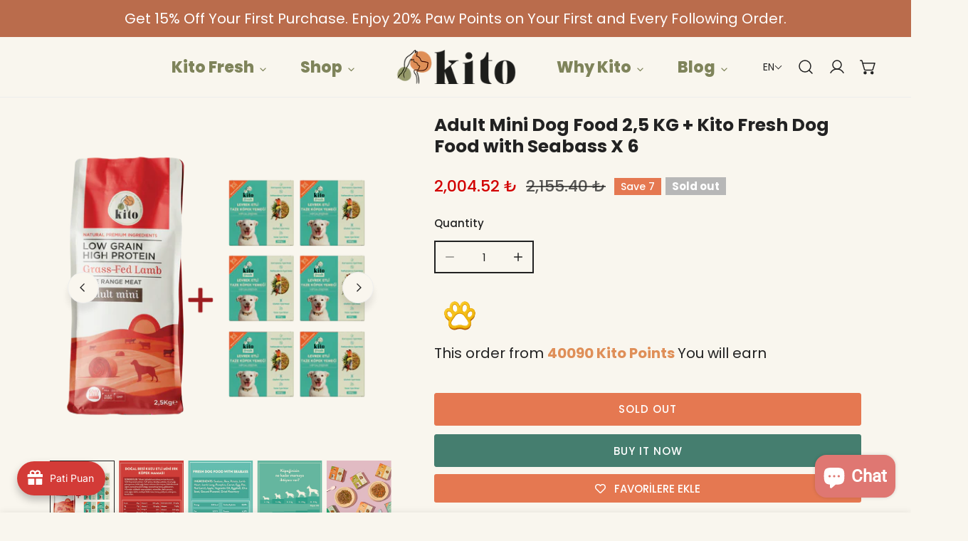

--- FILE ---
content_type: text/html; charset=utf-8
request_url: https://kito.pet/en/products/yetiskin-mini-irk-kopek-mamasi-2-5-kg-levrek-etli-kito-fresh-x-6
body_size: 151461
content:
<!doctype html>
<html
  class="no-js"
  lang="en"
  
>
  <head>

    <!-- Google Tag Manager -->
<script>(function(w,d,s,l,i){w[l]=w[l]||[];w[l].push({'gtm.start':
new Date().getTime(),event:'gtm.js'});var f=d.getElementsByTagName(s)[0],
j=d.createElement(s),dl=l!='dataLayer'?'&l='+l:'';j.async=true;j.src=
'https://www.googletagmanager.com/gtm.js?id='+i+dl;f.parentNode.insertBefore(j,f);
})(window,document,'script','dataLayer','GTM-MKPVFSX');</script>
<!-- End Google Tag Manager -->

    <!-- Google tag (gtag.js) event -->
<script>
  gtag('event', 'conversion_event_purchase', {
    // <event_parameters>
  });
</script>


    <script type="application/ld+json">
{
  "@context": "https://schema.org",
  "@type": ["Brand", "Place"],
  "name": "Kito",
  "alternateName": "Kito",
  "description": "Kito, dostlarınızın sağlığını ve mutluluğunu önemsediği için her lokmada doğallığı sunar. Patili dostunuz için en lezzetli beslenmeyi keşfedin!",
  "url": "https://kito.pet/",
  "logo": "https://kito.pet/cdn/shop/files/kito-logo-web-1-1_480x.png",
  "image": "https://kito.pet/cdn/shop/files/kito-logo-web-1-1_480x.png",
  "sameAs": [
    "https://www.instagram.com/kito.pet"
  ]
}
</script>

		<script type="application/ld+json">
{
  "@context": "https://schema.org",
  "@type": "AboutPage",
  "url": "https://kito.pet/pages/hikayemiz",
  "name": "Kito - Hikayemiz",
  "description": "Kito olarak evcil dostlarınızın sağlığı ve mutluluğu için çalışıyoruz. Mamalarımız, Karkas Çiftliği’nde antibiyotiksiz ve GDO’suz besi hayvanlarından elde edilen %100 doğal, taze et kaynaklarından üretilir. Doğal meralarda yetişen bu sağlıklı et, evcil hayvanınızın ihtiyaç duyduğu vitamin ve minerallerle zenginleştirilir. Her yaştaki evcil hayvanın zinde ve sağlıklı hissetmesi için tamamen doğal, saf formüllerle hazırlanan Kito mamalarını tercih edebilirsiniz.",
  "publisher": {
    "@type": "Organization",
    "name": "Kito",
    "url": "https://kito.pet"
  }
}
</script>
	
<!-- Organization -->
<script type="application/ld+json">
{
  "@context": "https://schema.org",
  "@type": "Organization",
  "name": "Kito",
  "url": "https://kito.pet/",
  "logo": "https://kito.pet/cdn/shop/files/kito-logo-web-1-1_480x.png",
  "location": {
    "@type": "Place",
    "name": "İstanbul",
    "geo": {
      "@type": "GeoCoordinates",
      "latitude": 41.0962392,
      "longitude": 29.0334432
    },
    "address": {
      "@type": "PostalAddress",
      "streetAddress": "Sarıyer / İstanbul",
      "addressLocality": "Sarıyer",
      "addressRegion": "İstanbul",
      "postalCode": "34771",
      "addressCountry": "TR"
    }
  },
  "contactPoint": {
    "@type": "ContactPoint",
    "telephone": "0850 450 0535",
    "contactType": "Customer Service",
    "availableLanguage": ["Turkish", "English"]
  },
  "sameAs": [
    "https://www.instagram.com/kito.pet"
  ]
}
</script>


<!-- WebPage -->
<script type="application/ld+json">
{
  "@context": "https://schema.org",
  "@type": "WebPage",
  "name": "Kito",
  "description": "Kito, dostlarınızın sağlığını ve mutluluğunu önemsediği için her lokmada doğallığı sunar. Patili dostunuz için en lezzetli beslenmeyi keşfedin!",
  "inLanguage": "tr",
  "isPartOf": {
    "@id": "https://kito.pet/"
  }
}
</script>


<!-- BreadcrumbList -->
<script type="application/ld+json">
{
  "@context": "https://schema.org",
  "@type": "BreadcrumbList",
  "itemListElement": [
    {
      "@type": "ListItem",
      "position": 1,
      "name": "Ana Sayfa",
      "item": "https://kito.pet/"
    },
    {
      "@type": "ListItem",
      "position": 2,
      "name": "Kito Fresh",
      "item": "https://kito.pet/pages/neden-kito-fresh"
    },
    {
      "@type": "ListItem",
      "position": 3,
      "name": "Kedi Tanışma Paketleri",
      "item": "https://kito.pet/collections/kedi-tanisma-paketleri"
    },
    {
      "@type": "ListItem",
      "position": 4,
      "name": "Köpek Tanışma Paketleri",
      "item": "https://kito.pet/collections/kopek-tanisma-paketleri"
    },
    {
      "@type": "ListItem",
      "position": 5,
      "name": "Kito Fresh Veteriner Serisi",
      "item": "https://kito.pet/pages/kito-fresh-veteriner-serisi"
    },
    {
      "@type": "ListItem",
      "position": 6,
      "name": "Köpekler İçin Beslenme Planı Oluşturun",
      "item": "https://kito.pet/pages/kopek-icin-beslenme-plani-olusturun"
    },
    {
      "@type": "ListItem",
      "position": 7,
      "name": "Kediler İçin Beslenme Planı Oluşturun",
      "item": "https://kito.pet/pages/kedi-icin-beslenme-plani-olusturun"
    },
    {
      "@type": "ListItem",
      "position": 8,
      "name": "Sevindir Paketleri",
      "item": "https://kito.pet/collections/sevindir-paketleri"
    },
    {
      "@type": "ListItem",
      "position": 9,
      "name": "Ürünler",
      "item": "https://kito.pet/collections/urunler"
    },
    {
      "@type": "ListItem",
      "position": 10,
      "name": "Kedi",
      "item": "https://kito.pet/collections/kedi"
    },
    {
      "@type": "ListItem",
      "position": 11,
      "name": "Kedi Fresh",
      "item": "https://kito.pet/collections/kedi-fresh"
    },
    {
      "@type": "ListItem",
      "position": 12,
      "name": "Kedi Kuru Mama",
      "item": "https://kito.pet/collections/kedi-kuru-mama"
    },
    {
      "@type": "ListItem",
      "position": 13,
      "name": "Kedi Aylık Paketler",
      "item": "https://kito.pet/collections/kedi-aylik-paketler"
    },
    {
      "@type": "ListItem",
      "position": 14,
      "name": "Kedi Ödül Maması",
      "item": "https://kito.pet/collections/odul-mamalari-kedi"
    },
    {
      "@type": "ListItem",
      "position": 15,
      "name": "Kedi Vitaminleri",
      "item": "https://kito.pet/collections/kedi-vitamin"
    },
    {
      "@type": "ListItem",
      "position": 16,
      "name": "Kedi Oyuncakları",
      "item": "https://kito.pet/collections/kedi-toys"
    },
    {
      "@type": "ListItem",
      "position": 17,
      "name": "Kedi Kampanyaları",
      "item": "https://kito.pet/collections/kampanya-kedi"
    },
    {
      "@type": "ListItem",
      "position": 18,
      "name": "Köpek",
      "item": "https://kito.pet/collections/kopek"
    },
    {
      "@type": "ListItem",
      "position": 19,
      "name": "Köpek Kito Fresh",
      "item": "https://kito.pet/collections/kopek-kito-fresh"
    },
    {
      "@type": "ListItem",
      "position": 20,
      "name": "Köpek Kuru Mama",
      "item": "https://kito.pet/collections/kopek-kuru-mama"
    },
    {
      "@type": "ListItem",
      "position": 21,
      "name": "Köpek Aylık Paketler",
      "item": "https://kito.pet/collections/kopek-aylik-paketler"
    },
    {
      "@type": "ListItem",
      "position": 22,
      "name": "Köpek Ödül Maması",
      "item": "https://kito.pet/collections/odul-mamalari"
    },
    {
      "@type": "ListItem",
      "position": 23,
      "name": "Kito Vitaminler",
      "item": "https://kito.pet/collections/kito-vitaminler"
    },
    {
      "@type": "ListItem",
      "position": 24,
      "name": "Köpek Oyuncakları",
      "item": "https://kito.pet/collections/kopek-toys"
    },
    {
      "@type": "ListItem",
      "position": 25,
      "name": "Köpek Kampanyaları",
      "item": "https://kito.pet/collections/kampanya-kopek"
    },
    {
      "@type": "ListItem",
      "position": 26,
      "name": "Hikayemiz",
      "item": "https://kito.pet/pages/hikayemiz"
    },
    {
      "@type": "ListItem",
      "position": 27,
      "name": "Kito Farkı",
      "item": "https://kito.pet/pages/kito-farki"
    },
    {
      "@type": "ListItem",
      "position": 28,
      "name": "Sıkça Sorulan Sorular",
      "item": "https://kito.pet/pages/sikca-sorulan-sorular"
    },
    {
      "@type": "ListItem",
      "position": 29,
      "name": "Mutlu Pati Hikayeleri",
      "item": "https://kito.pet/pages/mutlu-pati-hikayeleri"
    },
    {
      "@type": "ListItem",
      "position": 30,
      "name": "Sosyal Sorumluluk",
      "item": "https://kito.pet/pages/sosyal-sorumluluk"
    },
    {
      "@type": "ListItem",
      "position": 31,
      "name": "Kito Pati Puan",
      "item": "https://kito.pet/pages/kito-pati-puan"
    },
    {
      "@type": "ListItem",
      "position": 32,
      "name": "İş Birliklerimiz",
      "item": "https://kito.pet/pages/is-birliklerimiz"
    },
    {
      "@type": "ListItem",
      "position": 33,
      "name": "Beslenme Danışmanına Sor",
      "item": "https://kito.pet/pages/beslenme-danismani"
    },
    {
      "@type": "ListItem",
      "position": 34,
      "name": "Haberler",
      "item": "https://kito.pet/blogs/haberler"
    },
    {
      "@type": "ListItem",
      "position": 35,
      "name": "Yavru Köpek Beslenme Rehberi",
      "item": "https://kito.pet/pages/yavru-kopek-beslenme-rehberi"
    },
    {
      "@type": "ListItem",
      "position": 36,
      "name": "Üyelik Sözleşmesi",
      "item": "https://kito.pet/pages/uyelik-sozlesmesi"
    },
    {
      "@type": "ListItem",
      "position": 37,
      "name": "Mesafeli Satış Sözleşmesi",
      "item": "https://kito.pet/pages/mesafeli-satis-sozlesmesi"
    },
    {
      "@type": "ListItem",
      "position": 38,
      "name": "Gizlilik Politikası",
      "item": "https://kito.pet/pages/gizlilik-politikasi"
    },
    {
      "@type": "ListItem",
      "position": 39,
      "name": "İptal & İade Koşulları",
      "item": "http://kito.pet/pages/iptal-iade-kosullari"
    }
  ]
}
</script>

	
	<script type="application/ld+json">
{
  "@context": "https://schema.org",
  "@type": "OpeningHoursSpecification",
  "dayOfWeek": [
    "Monday",
    "Tuesday",
    "Wednesday",
    "Thursday",
    "Friday",
    "Saturday",
	"Sunday"
  ],
  "opens": "11:00",
  "closes": "18:00"
}
</script>

	<script type="application/ld+json">
{
  "@context": "https://schema.org",
  "@type": "SiteNavigationElement",
  "name": [
    "Kito Fresh",
    "Kedi Tanışma Paketleri",
    "Köpek Tanışma Paketleri",
    "Neden Kito Fresh",
    "Kito Fresh Veteriner Serisi",
    "Köpekler İçin Beslenme Planı Oluşturun",
    "Kediler İçin Beslenme Planı Oluşturun",
    "Sevindir Paketleri",
    "Ürünler",
    "Kedi",
    "Kito Fresh Kedi Yemeği",
    "Kedi Kuru Mama",
    "Kedi Aylık Paketler",
    "Kedi Ödül Mamaları",
    "Kedi Vitaminler",
    "Kedi Oyuncaklar",
    "Kedi Kampanyalar",
    "Köpek",
    "Kito Fresh Köpek Yemeği",
    "Köpek Kuru Mama",
    "Köpek Aylık Paketler",
    "Köpek Ödül Mamaları",
    "Köpek Vitaminler",
    "Köpek Oyuncaklar",
    "Köpek Kampanyalar",
    "Başladığımız Yer",
    "Neden Kito",
    "Sıkça Sorulan Sorular",
    "Mutlu Pati Hikayeleri",
    "Sosyal Sorumluluk",
    "Pati Puanlarımı Nasıl Kullanırım",
    "İş Birlikleri",
    "Beslenme Danışmanına Sor",
    "Blog",
    "Kito Beslenme Rehberi"
  ],
  "url": [
    "https://kito.pet/pages/neden-kito-fresh",
    "https://kito.pet/collections/kedi-tanisma-paketleri",
    "https://kito.pet/collections/kopek-tanisma-paketleri",
    "https://kito.pet/pages/neden-kito-fresh",
    "https://kito.pet/pages/kito-fresh-veteriner-serisi",
    "https://kito.pet/pages/kopek-icin-beslenme-plani-olusturun",
    "https://kito.pet/pages/kedi-icin-beslenme-plani-olusturun",
    "https://kito.pet/collections/sevindir-paketleri",
    "https://kito.pet/collections/urunler",
    "https://kito.pet/collections/kedi",
    "https://kito.pet/collections/kedi-fresh",
    "https://kito.pet/collections/kedi-kuru-mama",
    "https://kito.pet/collections/kedi-aylik-paketler",
    "https://kito.pet/collections/odul-mamalari-kedi",
    "https://kito.pet/collections/kedi-vitamin",
    "https://kito.pet/collections/kedi-toys",
    "https://kito.pet/collections/kampanya-kedi",
    "https://kito.pet/collections/kopek",
    "https://kito.pet/collections/kopek-kito-fresh",
    "https://kito.pet/collections/kopek-kuru-mama",
    "https://kito.pet/collections/kopek-aylik-paketler",
    "https://kito.pet/collections/odul-mamalari",
    "https://kito.pet/collections/kito-vitaminler",
    "https://kito.pet/collections/kopek-toys",
    "https://kito.pet/collections/kampanya-kopek",
    "https://kito.pet/pages/hikayemiz",
    "https://kito.pet/pages/kito-farki",
    "https://kito.pet/pages/sikca-sorulan-sorular",
    "https://kito.pet/pages/mutlu-pati-hikayeleri",
    "https://kito.pet/pages/sosyal-sorumluluk",
    "https://kito.pet/pages/kito-pati-puan",
    "https://kito.pet/pages/is-birliklerimiz",
    "https://kito.pet/pages/beslenme-danismani",
    "https://kito.pet/blogs/haberler",
    "https://kito.pet/pages/yavru-kopek-beslenme-rehberi"

  ]
}
</script>

    <meta charset="utf-8">
    <meta http-equiv="X-UA-Compatible" content="IE=edge">
    <meta name="viewport" content="width=device-width,initial-scale=1">
    <meta name="theme-color" content="">
    <link rel="canonical" href="https://kito.pet/en/products/yetiskin-mini-irk-kopek-mamasi-2-5-kg-levrek-etli-kito-fresh-x-6">
    <link rel="preconnect" href="https://cdn.shopify.com" crossorigin>
    <link rel="alternate" href="https://kito.pet//en/products/yetiskin-mini-irk-kopek-mamasi-2-5-kg-levrek-etli-kito-fresh-x-6" hreflang="tr-tr">
<link rel="alternate" href="https://kito.pet/en/en/products/yetiskin-mini-irk-kopek-mamasi-2-5-kg-levrek-etli-kito-fresh-x-6" hreflang="en-us">
<link rel="alternate" href="https://kito.pet" hreflang="x-default"><link
        rel="icon"
        type="image/png"
        href="//kito.pet/cdn/shop/files/kito-logo-footer_png.webp?crop=center&height=32&v=1670423298&width=32"
      ><link rel="preconnect" href="https://fonts.shopifycdn.com" crossorigin><title>Kito | Evcil Hayvanlar İçin Sağlıklı, Yeni Nesil Mamalar ve Daha Fazlası</title><meta name="description" content="Yetişkin Mini Irk Köpek Maması, köpeğinizin sağlıklı ve mutlu bir yaşam sürmesi için doğal içeriklerle hazırlanmıştır. Kito Levrek Etli Taze Köpek Yemeği, hassas mideye sahip köpekler için ideal. Taze hindi etiyle üretilen bu öğün, katkısız ve besleyici içeriğiyle öne çıkar.">

<meta property="og:site_name" content="Kito">
<meta property="og:url" content="https://kito.pet/en/products/yetiskin-mini-irk-kopek-mamasi-2-5-kg-levrek-etli-kito-fresh-x-6">
<meta property="og:title" content="Yetişkin Mini Irk Köpek Maması 2,5 Kg &amp; Levrek Etli Kito Fresh X 6 | Sevgi Dolu Ürünlerle Zenginleşen Kutular">
<meta property="og:type" content="product">
<meta property="og:description" content="Yetişkin Mini Irk Köpek Maması, köpeğinizin sağlıklı ve mutlu bir yaşam sürmesi için doğal içeriklerle hazırlanmıştır. Kito Levrek Etli Taze Köpek Yemeği, hassas mideye sahip köpekler için ideal. Taze hindi etiyle üretilen bu öğün, katkısız ve besleyici içeriğiyle öne çıkar."><meta property="og:image" content="http://kito.pet/cdn/shop/files/trenyol_Kuru_Mama_cerceve-42_f713ed2f-4dbf-4e21-8398-ebd2a754b0b1.png?v=1760707273">
  <meta property="og:image:secure_url" content="https://kito.pet/cdn/shop/files/trenyol_Kuru_Mama_cerceve-42_f713ed2f-4dbf-4e21-8398-ebd2a754b0b1.png?v=1760707273">
  <meta property="og:image:width" content="1795">
  <meta property="og:image:height" content="1794"><meta property="og:price:amount" content="2,004.52">
  <meta property="og:price:currency" content="TRY"><meta name="twitter:card" content="summary_large_image">
<meta name="twitter:title" content="Yetişkin Mini Irk Köpek Maması 2,5 Kg &amp; Levrek Etli Kito Fresh X 6 | Sevgi Dolu Ürünlerle Zenginleşen Kutular">
<meta name="twitter:description" content="Yetişkin Mini Irk Köpek Maması, köpeğinizin sağlıklı ve mutlu bir yaşam sürmesi için doğal içeriklerle hazırlanmıştır. Kito Levrek Etli Taze Köpek Yemeği, hassas mideye sahip köpekler için ideal. Taze hindi etiyle üretilen bu öğün, katkısız ve besleyici içeriğiyle öne çıkar.">

    <style data-shopify>@font-face {
  font-family: Poppins;
  font-weight: 400;
  font-style: normal;
  font-display: swap;
  src: url("//kito.pet/cdn/fonts/poppins/poppins_n4.0ba78fa5af9b0e1a374041b3ceaadf0a43b41362.woff2") format("woff2"),
       url("//kito.pet/cdn/fonts/poppins/poppins_n4.214741a72ff2596839fc9760ee7a770386cf16ca.woff") format("woff");
}

  @font-face {
  font-family: Poppins;
  font-weight: 700;
  font-style: normal;
  font-display: swap;
  src: url("//kito.pet/cdn/fonts/poppins/poppins_n7.56758dcf284489feb014a026f3727f2f20a54626.woff2") format("woff2"),
       url("//kito.pet/cdn/fonts/poppins/poppins_n7.f34f55d9b3d3205d2cd6f64955ff4b36f0cfd8da.woff") format("woff");
}

  @font-face {
  font-family: Poppins;
  font-weight: 500;
  font-style: normal;
  font-display: swap;
  src: url("//kito.pet/cdn/fonts/poppins/poppins_n5.ad5b4b72b59a00358afc706450c864c3c8323842.woff2") format("woff2"),
       url("//kito.pet/cdn/fonts/poppins/poppins_n5.33757fdf985af2d24b32fcd84c9a09224d4b2c39.woff") format("woff");
}

  @font-face {
  font-family: Poppins;
  font-weight: 500;
  font-style: italic;
  font-display: swap;
  src: url("//kito.pet/cdn/fonts/poppins/poppins_i5.6acfce842c096080e34792078ef3cb7c3aad24d4.woff2") format("woff2"),
       url("//kito.pet/cdn/fonts/poppins/poppins_i5.a49113e4fe0ad7fd7716bd237f1602cbec299b3c.woff") format("woff");
}

  @font-face {
  font-family: Poppins;
  font-weight: 400;
  font-style: italic;
  font-display: swap;
  src: url("//kito.pet/cdn/fonts/poppins/poppins_i4.846ad1e22474f856bd6b81ba4585a60799a9f5d2.woff2") format("woff2"),
       url("//kito.pet/cdn/fonts/poppins/poppins_i4.56b43284e8b52fc64c1fd271f289a39e8477e9ec.woff") format("woff");
}

  @font-face {
  font-family: Poppins;
  font-weight: 700;
  font-style: italic;
  font-display: swap;
  src: url("//kito.pet/cdn/fonts/poppins/poppins_i7.42fd71da11e9d101e1e6c7932199f925f9eea42d.woff2") format("woff2"),
       url("//kito.pet/cdn/fonts/poppins/poppins_i7.ec8499dbd7616004e21155106d13837fff4cf556.woff") format("woff");
}

  @font-face {
  font-family: Poppins;
  font-weight: 800;
  font-style: normal;
  font-display: swap;
  src: url("//kito.pet/cdn/fonts/poppins/poppins_n8.580200d05bca09e2e0c6f4c922047c227dfa8e8c.woff2") format("woff2"),
       url("//kito.pet/cdn/fonts/poppins/poppins_n8.f4450f472fdcbe9e829f3583ebd559988f5a3d25.woff") format("woff");
}

  @font-face {
  font-family: Poppins;
  font-weight: 800;
  font-style: italic;
  font-display: swap;
  src: url("//kito.pet/cdn/fonts/poppins/poppins_i8.55af7c89c62b8603457a34c5936ad3b39f67e29c.woff2") format("woff2"),
       url("//kito.pet/cdn/fonts/poppins/poppins_i8.1143b85f67a233999703c64471299cee6bc83160.woff") format("woff");
}

@font-face {
  font-family: Poppins;
  font-weight: 500;
  font-style: normal;
  font-display: swap;
  src: url("//kito.pet/cdn/fonts/poppins/poppins_n5.ad5b4b72b59a00358afc706450c864c3c8323842.woff2") format("woff2"),
       url("//kito.pet/cdn/fonts/poppins/poppins_n5.33757fdf985af2d24b32fcd84c9a09224d4b2c39.woff") format("woff");
}
@font-face {
  font-family: Poppins;
  font-weight: 500;
  font-style: normal;
  font-display: swap;
  src: url("//kito.pet/cdn/fonts/poppins/poppins_n5.ad5b4b72b59a00358afc706450c864c3c8323842.woff2") format("woff2"),
       url("//kito.pet/cdn/fonts/poppins/poppins_n5.33757fdf985af2d24b32fcd84c9a09224d4b2c39.woff") format("woff");
}
@font-face {
  font-family: Poppins;
  font-weight: 500;
  font-style: normal;
  font-display: swap;
  src: url("//kito.pet/cdn/fonts/poppins/poppins_n5.ad5b4b72b59a00358afc706450c864c3c8323842.woff2") format("woff2"),
       url("//kito.pet/cdn/fonts/poppins/poppins_n5.33757fdf985af2d24b32fcd84c9a09224d4b2c39.woff") format("woff");
}
@font-face {
  font-family: Poppins;
  font-weight: 500;
  font-style: normal;
  font-display: swap;
  src: url("//kito.pet/cdn/fonts/poppins/poppins_n5.ad5b4b72b59a00358afc706450c864c3c8323842.woff2") format("woff2"),
       url("//kito.pet/cdn/fonts/poppins/poppins_n5.33757fdf985af2d24b32fcd84c9a09224d4b2c39.woff") format("woff");
}
@font-face {
  font-family: Arapey;
  font-weight: 400;
  font-style: italic;
  font-display: swap;
  src: url("//kito.pet/cdn/fonts/arapey/arapey_i4.ad247a0e8f08ff5e0ae323e76dcd32a177cc1ff2.woff2") format("woff2"),
       url("//kito.pet/cdn/fonts/arapey/arapey_i4.82d96a9fb4e68810c9dda6c6733ec9fc812fc1dd.woff") format("woff");
}
:root {
    --transform-origin-start: left;
    --transform-origin-end: right;
    --animation-duration: 600ms;
    --animation-zoom-fade: z-zoom-fade var(--animation-duration) cubic-bezier(0, 0, 0.3, 1) forwards;

    --font-body-family: Poppins, sans-serif;
    --font-body-style: normal;
    --font-body-weight: 400;
    --font-body-weight-bolder: 500;
    --font-menu-weight: 500;
    --font-btn-weight: 500;

    --font-heading-family: Poppins, sans-serif;
    --font-heading-style: normal;
    --font-heading-weight: 800;
    --font-subheading-weight: 500;
    --font-pcard-title-weight: 500;

    
      --font-btn-family: Poppins, sans-serif;
    
    
      --font-menu-family: Poppins, sans-serif;
    

    
      --font-subheading-family: Poppins, sans-serif;
    

    
      --font-highlight-text-family: Arapey, serif;
      --font-highlight-text-weight: 400;
      --font-highlight-text-style: italic;
    

    
      --font-mega-family: Poppins, sans-serif;
      --font-mega-weight: 800;
      --font-mega-style: normal;
    

    --navigation-transform:none;
    --btn-transform:uppercase;
    --product-title-transform:none;
    --font-heading-transform:none;
    --font-mega-transform:uppercase;
    --font-subheading-transform: uppercase;

    --font-body-scale: 1.0;
    --font-heading-scale: 1.0;
    --font-subheading-scale: 1.06;
    --font-mega-scale: 5.2;
    --font-pcard-title-scale: 1.0;
    --font-heading-spacing: 0px;
    --font-subheading-spacing: 0px;

    --font-hxl-size: calc(var(--font-mega-scale) * 1rem);
    --font-h0-size: calc(var(--font-heading-scale) * 4.8rem);
    --font-h1-size: calc(var(--font-heading-scale) * 4rem);
    --font-h2-size: calc(var(--font-heading-scale) * 3.4rem);
    --font-h3-size: calc(var(--font-heading-scale) * 2.8rem);
    --font-h4-size: calc(var(--font-heading-scale) * 2.2rem);
    --font-h5-size: calc(var(--font-heading-scale) * 1.8rem);
    --font-h6-size: calc(var(--font-heading-scale) * 1.6rem);
    --font-subheading-size: calc(var(--font-subheading-scale) * 1.5rem);
    --font-pcard-title-size: calc(var(--font-pcard-title-scale) * 1.5rem);

    --font-heading-mobile-scale: 0.8;

    --btn-height: 46px;
    --btn-rounded: 0px;

    --color-header-transparent-text: #ffffff;
    --color-cart-bubble: #222222;
    --color-overlay-bg: #000000;
    --color-overlay-alpha: 64;
    --color-badge-sale: #e57851;
    --color-badge-soldout: #b7b7b7;
    --color-badge-hot: #222222;
    --color-badge-new: #24725b;

    --spacing-sections-desktop: 100px;
    --spacing-sections-mobile: 40px;
    --container-width: 1140px;
    --fluid-container-width: 1680px;
    --narrow-container-width: 880px;
    --fluid-offset: 5rem;
    --offset-margin: calc((100vw - var(--container-width)) / 2);
    --arrow-down: url(//kito.pet/cdn/shop/t/13/assets/ar-down.svg?v=31605338494599912611754638923);
    --card-corner-radius: 0px;
    --color-swatch-radius: 50%;
    --color-swatch-size: 3.6rem;
    --column-gap-mobile: min(var(--column-gap,1.5rem));
    --header-padding-bottom-small: 2rem;
    --header-padding-bottom: 4rem;
    --header-padding-bottom-large: 6rem;
    --header-padding-bottom-mobile: 3.2rem;
  }:root{
        --color-base-text: 34, 34, 34;
        --color-base-heading: 34, 34, 34;
        --color-base-primary: 34, 34, 34;
        --color-base-background-1: 249, 246, 238;
        --color-base-background-2: 243, 242, 242;
      }
      :root,.color-background-1, .tippy-box[data-theme~='color-background-1'] {
        --color-primary: #222222;
      --color-border: #ededed;
      --color-background: #f9f6ee;
      --color-text-body: #222222;
      --color-text-heading: #222222;
      --color-highlight: #e97750;
      --color-link: #222222;
      --color-link-hover: #222222;
      --color-bg-1: #f9f6ee;
      --color-bg-2: #f3f2f2;
      --color-btn-bg: #222222;
      --color-btn-text: #ffffff;
      --color-btn-secondary-bg: #ededed;
      --color-btn-secondary-border: #ededed;
      --color-btn-secondary-text: #222222;
      --color-btn-bg-hover: #000000;
      --color-btn-text-hover: #ffffff;
      --color-field-bg: #ffffff;
      --color-field-text: #222222;
      --color-field-text-rgb: 34, 34, 34;
      --color-tooltip-bg: #e97750;
      --color-tooltip-text: #ffffff;
      --color-product-title: #222222;
      --color-product-price: #222222;
      --color-header-bg: #f9f6ee;
      --color-header-text: #222222;
      --color-menu-text: #222222;
      --color-menu-text-hover: #222222;
      --color-foreground: 34, 34, 34;
      --color-btn-before: #333333;
    }.color-background-2, .tippy-box[data-theme~='color-background-2'] {
        --color-primary: #222222;
      --color-border: #eeeeee;
      --color-background: #dd9059;
      --color-text-body: #e8eadf;
      --color-text-heading: #e8eadf;
      --color-highlight: #e97750;
      --color-link: #e8eadf;
      --color-link-hover: #e8eadf;
      --color-bg-1: #dd9059;
      --color-bg-2: #f6f6f6;
      --color-btn-bg: #222222;
      --color-btn-text: #ffffff;
      --color-btn-secondary-bg: #ededed;
      --color-btn-secondary-border: #ededed;
      --color-btn-secondary-text: #222222;
      --color-btn-bg-hover: #222222;
      --color-btn-text-hover: #ffffff;
      --color-field-bg: #ffffff;
      --color-field-text: #222222;
      --color-field-text-rgb: 34, 34, 34;
      --color-tooltip-bg: #222222;
      --color-tooltip-text: #ffffff;
      --color-product-title: #e8eadf;
      --color-product-price: #222222;
      --color-header-bg: #dd9059;
      --color-header-text: #e8eadf;
      --color-menu-text: #e8eadf;
      --color-menu-text-hover: #e8eadf;
      --color-foreground: 232, 234, 223;
      --color-btn-before: #555555;
    }.color-inverse, .tippy-box[data-theme~='color-inverse'] {
        --color-primary: #222222;
      --color-border: #eeeeee;
      --color-background: #e57d38;
      --color-text-body: #faf6ee;
      --color-text-heading: #faf6ee;
      --color-highlight: #e97750;
      --color-link: #faf6ee;
      --color-link-hover: #faf6ee;
      --color-bg-1: #e57d38;
      --color-bg-2: #5f9585;
      --color-btn-bg: #222222;
      --color-btn-text: #ffffff;
      --color-btn-secondary-bg: #ededed;
      --color-btn-secondary-border: #ededed;
      --color-btn-secondary-text: #222222;
      --color-btn-bg-hover: #000000;
      --color-btn-text-hover: #ffffff;
      --color-field-bg: #ffffff;
      --color-field-text: #222222;
      --color-field-text-rgb: 34, 34, 34;
      --color-tooltip-bg: #222222;
      --color-tooltip-text: #ffffff;
      --color-product-title: #faf6ee;
      --color-product-price: #222222;
      --color-header-bg: #e57d38;
      --color-header-text: #faf6ee;
      --color-menu-text: #faf6ee;
      --color-menu-text-hover: #faf6ee;
      --color-foreground: 250, 246, 238;
      --color-btn-before: #333333;
    }.color-accent, .tippy-box[data-theme~='color-accent'] {
        --color-primary: #222222;
      --color-border: #ededed;
      --color-background: rgba(0,0,0,0);
      --color-text-body: #222222;
      --color-text-heading: #222222;
      --color-highlight: #e97750;
      --color-link: #222222;
      --color-link-hover: #222222;
      --color-bg-1: rgba(0,0,0,0);
      --color-bg-2: #f6f2ee;
      --color-btn-bg: #222222;
      --color-btn-text: #ffffff;
      --color-btn-secondary-bg: #ededed;
      --color-btn-secondary-border: #ededed;
      --color-btn-secondary-text: #222222;
      --color-btn-bg-hover: #000000;
      --color-btn-text-hover: #ffffff;
      --color-field-bg: #ffffff;
      --color-field-text: #222222;
      --color-field-text-rgb: 34, 34, 34;
      --color-tooltip-bg: #ffffff;
      --color-tooltip-text: #222222;
      --color-product-title: #222222;
      --color-product-price: #222222;
      --color-header-bg: rgba(0,0,0,0);
      --color-header-text: #222222;
      --color-menu-text: #222222;
      --color-menu-text-hover: #222222;
      --color-foreground: 34, 34, 34;
      --color-btn-before: #333333;
    }.color-scheme-5, .tippy-box[data-theme~='color-scheme-5'] {
        --color-primary: #ffffff;
      --color-border: #ededed;
      --color-background: #dd8221;
      --color-text-body: #ffffff;
      --color-text-heading: #ffffff;
      --color-highlight: #e97750;
      --color-link: #ffffff;
      --color-link-hover: #ffffff;
      --color-bg-1: #dd8221;
      --color-bg-2: #f6f3ee;
      --color-btn-bg: #ffffff;
      --color-btn-text: #444444;
      --color-btn-secondary-bg: #ededed;
      --color-btn-secondary-border: #ededed;
      --color-btn-secondary-text: #444444;
      --color-btn-bg-hover: #000000;
      --color-btn-text-hover: #ffffff;
      --color-field-bg: #ffffff;
      --color-field-text: #444444;
      --color-field-text-rgb: 68, 68, 68;
      --color-tooltip-bg: #444444;
      --color-tooltip-text: #ffffff;
      --color-product-title: #ffffff;
      --color-product-price: #444444;
      --color-header-bg: #dd8221;
      --color-header-text: #ffffff;
      --color-menu-text: #ffffff;
      --color-menu-text-hover: #ffffff;
      --color-foreground: 255, 255, 255;
      --color-btn-before: #333333;
    }.color-scheme-6, .tippy-box[data-theme~='color-scheme-6'] {
        --color-primary: #444444;
      --color-border: #ededed;
      --color-background: #568852;
      --color-text-body: #ffffff;
      --color-text-heading: #ffffff;
      --color-highlight: #e97750;
      --color-link: #ffffff;
      --color-link-hover: #ffffff;
      --color-bg-1: #568852;
      --color-bg-2: #f6f3ee;
      --color-btn-bg: #444444;
      --color-btn-text: #ffffff;
      --color-btn-secondary-bg: #ededed;
      --color-btn-secondary-border: #ededed;
      --color-btn-secondary-text: #444444;
      --color-btn-bg-hover: #000000;
      --color-btn-text-hover: #ffffff;
      --color-field-bg: #ffffff;
      --color-field-text: #444444;
      --color-field-text-rgb: 68, 68, 68;
      --color-tooltip-bg: #444444;
      --color-tooltip-text: #ffffff;
      --color-product-title: #ffffff;
      --color-product-price: #444444;
      --color-header-bg: #568852;
      --color-header-text: #ffffff;
      --color-menu-text: #ffffff;
      --color-menu-text-hover: #ffffff;
      --color-foreground: 255, 255, 255;
      --color-btn-before: #333333;
    }.color-scheme-7, .tippy-box[data-theme~='color-scheme-7'] {
        --color-primary: #444444;
      --color-border: #ededed;
      --color-background: #719a32;
      --color-text-body: #ffffff;
      --color-text-heading: #ffffff;
      --color-highlight: #e97750;
      --color-link: #ffffff;
      --color-link-hover: #ffffff;
      --color-bg-1: #719a32;
      --color-bg-2: #ffffff;
      --color-btn-bg: #444444;
      --color-btn-text: #ffffff;
      --color-btn-secondary-bg: #ededed;
      --color-btn-secondary-border: #ededed;
      --color-btn-secondary-text: #444444;
      --color-btn-bg-hover: #000000;
      --color-btn-text-hover: #ffffff;
      --color-field-bg: #ffffff;
      --color-field-text: #444444;
      --color-field-text-rgb: 68, 68, 68;
      --color-tooltip-bg: #444444;
      --color-tooltip-text: #ffffff;
      --color-product-title: #ffffff;
      --color-product-price: #444444;
      --color-header-bg: #719a32;
      --color-header-text: #ffffff;
      --color-menu-text: #ffffff;
      --color-menu-text-hover: #ffffff;
      --color-foreground: 255, 255, 255;
      --color-btn-before: #333333;
    }.color-scheme-8, .tippy-box[data-theme~='color-scheme-8'] {
        --color-primary: #444444;
      --color-border: #ededed;
      --color-background: #0f3429;
      --color-text-body: #ffffff;
      --color-text-heading: #ffffff;
      --color-highlight: #e97750;
      --color-link: #ffffff;
      --color-link-hover: #ffffff;
      --color-bg-1: #0f3429;
      --color-bg-2: #f6f3ee;
      --color-btn-bg: #ffffff;
      --color-btn-text: #222222;
      --color-btn-secondary-bg: #ededed;
      --color-btn-secondary-border: #ededed;
      --color-btn-secondary-text: #222222;
      --color-btn-bg-hover: #222222;
      --color-btn-text-hover: #ffffff;
      --color-field-bg: #ffffff;
      --color-field-text: #222222;
      --color-field-text-rgb: 34, 34, 34;
      --color-tooltip-bg: #ffffff;
      --color-tooltip-text: #222222;
      --color-product-title: #ffffff;
      --color-product-price: #ffffff;
      --color-header-bg: #0f3429;
      --color-header-text: #ffffff;
      --color-menu-text: #ffffff;
      --color-menu-text-hover: #ffffff;
      --color-foreground: 255, 255, 255;
      --color-btn-before: #555555;
    }.color-scheme-9, .tippy-box[data-theme~='color-scheme-9'] {
        --color-primary: #ffffff;
      --color-border: #ffffff;
      --color-background: #8f9d74;
      --color-text-body: #ffffff;
      --color-text-heading: #ffffff;
      --color-highlight: #f6ff94;
      --color-link: #ffffff;
      --color-link-hover: #ffffff;
      --color-bg-1: #8f9d74;
      --color-bg-2: #f6f3ee;
      --color-btn-bg: #ffffff;
      --color-btn-text: #222222;
      --color-btn-secondary-bg: #ededed;
      --color-btn-secondary-border: #ededed;
      --color-btn-secondary-text: #222222;
      --color-btn-bg-hover: #222222;
      --color-btn-text-hover: #ffffff;
      --color-field-bg: #ffffff;
      --color-field-text: #222222;
      --color-field-text-rgb: 34, 34, 34;
      --color-tooltip-bg: #ffffff;
      --color-tooltip-text: #222222;
      --color-product-title: #ffffff;
      --color-product-price: #f6ff94;
      --color-header-bg: #8f9d74;
      --color-header-text: #ffffff;
      --color-menu-text: #ffffff;
      --color-menu-text-hover: #ffffff;
      --color-foreground: 255, 255, 255;
      --color-btn-before: #555555;
    }.color-scheme-10, .tippy-box[data-theme~='color-scheme-10'] {
        --color-primary: #e17855;
      --color-border: #e6e4e2;
      --color-background: #eb6c32;
      --color-text-body: #ffffff;
      --color-text-heading: #ffffff;
      --color-highlight: #e97750;
      --color-link: #ffffff;
      --color-link-hover: #ffffff;
      --color-bg-1: #eb6c32;
      --color-bg-2: #ded7cc;
      --color-btn-bg: #222222;
      --color-btn-text: #ffffff;
      --color-btn-secondary-bg: #ffffff;
      --color-btn-secondary-border: #ededed;
      --color-btn-secondary-text: #222222;
      --color-btn-bg-hover: #222222;
      --color-btn-text-hover: #ffffff;
      --color-field-bg: #fcfaf7;
      --color-field-text: #222222;
      --color-field-text-rgb: 34, 34, 34;
      --color-tooltip-bg: #e17855;
      --color-tooltip-text: #ffffff;
      --color-product-title: #ffffff;
      --color-product-price: #222222;
      --color-header-bg: #eb6c32;
      --color-header-text: #ffffff;
      --color-menu-text: #ffffff;
      --color-menu-text-hover: #ffffff;
      --color-foreground: 255, 255, 255;
      --color-btn-before: #555555;
    }.color-scheme-8a09668d-e896-4032-a190-9a1eefe376a6, .tippy-box[data-theme~='color-scheme-8a09668d-e896-4032-a190-9a1eefe376a6'] {
        --color-primary: #222222;
      --color-border: #ededed;
      --color-background: #969a6e;
      --color-text-body: #222222;
      --color-text-heading: #f1efdd;
      --color-highlight: #e97750;
      --color-link: #222222;
      --color-link-hover: #222222;
      --color-bg-1: #969a6e;
      --color-bg-2: #f3f2f2;
      --color-btn-bg: #222222;
      --color-btn-text: #ffffff;
      --color-btn-secondary-bg: #ededed;
      --color-btn-secondary-border: #ededed;
      --color-btn-secondary-text: #222222;
      --color-btn-bg-hover: #000000;
      --color-btn-text-hover: #ffffff;
      --color-field-bg: #ffffff;
      --color-field-text: #222222;
      --color-field-text-rgb: 34, 34, 34;
      --color-tooltip-bg: #222222;
      --color-tooltip-text: #ffffff;
      --color-product-title: #f1efdd;
      --color-product-price: #222222;
      --color-header-bg: #969a6e;
      --color-header-text: #222222;
      --color-menu-text: #222222;
      --color-menu-text-hover: #222222;
      --color-foreground: 34, 34, 34;
      --color-btn-before: #333333;
    }.color-scheme-52cd5197-9c70-4341-90d0-423936ad1841, .tippy-box[data-theme~='color-scheme-52cd5197-9c70-4341-90d0-423936ad1841'] {
        --color-primary: #222222;
      --color-border: #ededed;
      --color-background: #e6e4c3;
      --color-text-body: #5b6511;
      --color-text-heading: #5b6511;
      --color-highlight: #e97750;
      --color-link: #5b6511;
      --color-link-hover: #5b6511;
      --color-bg-1: #e6e4c3;
      --color-bg-2: #f3f2f2;
      --color-btn-bg: #222222;
      --color-btn-text: #ffffff;
      --color-btn-secondary-bg: #ededed;
      --color-btn-secondary-border: #ededed;
      --color-btn-secondary-text: #222222;
      --color-btn-bg-hover: #000000;
      --color-btn-text-hover: #ffffff;
      --color-field-bg: #ffffff;
      --color-field-text: #222222;
      --color-field-text-rgb: 34, 34, 34;
      --color-tooltip-bg: #222222;
      --color-tooltip-text: #ffffff;
      --color-product-title: #5b6511;
      --color-product-price: #222222;
      --color-header-bg: #e6e4c3;
      --color-header-text: #5b6511;
      --color-menu-text: #5b6511;
      --color-menu-text-hover: #5b6511;
      --color-foreground: 91, 101, 17;
      --color-btn-before: #333333;
    }.color-scheme-07eebe87-a4c4-48eb-8c1c-2fd4ba3fdfbc, .tippy-box[data-theme~='color-scheme-07eebe87-a4c4-48eb-8c1c-2fd4ba3fdfbc'] {
        --color-primary: #222222;
      --color-border: #ededed;
      --color-background: #f9f6ee;
      --color-text-body: #222222;
      --color-text-heading: #222222;
      --color-highlight: #e97750;
      --color-link: #222222;
      --color-link-hover: #222222;
      --color-bg-1: #f9f6ee;
      --color-bg-2: #f3f2f2;
      --color-btn-bg: #222222;
      --color-btn-text: #ffffff;
      --color-btn-secondary-bg: #ededed;
      --color-btn-secondary-border: #ededed;
      --color-btn-secondary-text: #222222;
      --color-btn-bg-hover: #000000;
      --color-btn-text-hover: #ffffff;
      --color-field-bg: #ffffff;
      --color-field-text: #222222;
      --color-field-text-rgb: 34, 34, 34;
      --color-tooltip-bg: #222222;
      --color-tooltip-text: #ffffff;
      --color-product-title: #222222;
      --color-product-price: #222222;
      --color-header-bg: #f9f6ee;
      --color-header-text: #222222;
      --color-menu-text: #222222;
      --color-menu-text-hover: #222222;
      --color-foreground: 34, 34, 34;
      --color-btn-before: #333333;
    }.color-scheme-186e57ec-e3f2-4ef5-b90a-43b5881ba533, .tippy-box[data-theme~='color-scheme-186e57ec-e3f2-4ef5-b90a-43b5881ba533'] {
        --color-primary: #222222;
      --color-border: #ededed;
      --color-background: #cf7e3c;
      --color-text-body: #f9f6ee;
      --color-text-heading: #f9f6ee;
      --color-highlight: #e97750;
      --color-link: #f9f6ee;
      --color-link-hover: #f9f6ee;
      --color-bg-1: #cf7e3c;
      --color-bg-2: #f3f2f2;
      --color-btn-bg: #222222;
      --color-btn-text: #ffffff;
      --color-btn-secondary-bg: #ededed;
      --color-btn-secondary-border: #ededed;
      --color-btn-secondary-text: #222222;
      --color-btn-bg-hover: #000000;
      --color-btn-text-hover: #ffffff;
      --color-field-bg: #ffffff;
      --color-field-text: #222222;
      --color-field-text-rgb: 34, 34, 34;
      --color-tooltip-bg: #222222;
      --color-tooltip-text: #ffffff;
      --color-product-title: #f9f6ee;
      --color-product-price: #222222;
      --color-header-bg: #cf7e3c;
      --color-header-text: #f9f6ee;
      --color-menu-text: #f9f6ee;
      --color-menu-text-hover: #f9f6ee;
      --color-foreground: 249, 246, 238;
      --color-btn-before: #333333;
    }.color-scheme-24cb2229-0c3c-42df-bc17-fd61dd55b16a, .tippy-box[data-theme~='color-scheme-24cb2229-0c3c-42df-bc17-fd61dd55b16a'] {
        --color-primary: #faf6ee;
      --color-border: #ededed;
      --color-background: #7f8d34;
      --color-text-body: #faf6ee;
      --color-text-heading: #faf6ee;
      --color-highlight: #e97750;
      --color-link: #faf6ee;
      --color-link-hover: #faf6ee;
      --color-bg-1: #7f8d34;
      --color-bg-2: #f3f2f2;
      --color-btn-bg: #222222;
      --color-btn-text: #ffffff;
      --color-btn-secondary-bg: #ededed;
      --color-btn-secondary-border: #ededed;
      --color-btn-secondary-text: #222222;
      --color-btn-bg-hover: #000000;
      --color-btn-text-hover: #ffffff;
      --color-field-bg: #ffffff;
      --color-field-text: #222222;
      --color-field-text-rgb: 34, 34, 34;
      --color-tooltip-bg: #222222;
      --color-tooltip-text: #ffffff;
      --color-product-title: #faf6ee;
      --color-product-price: #222222;
      --color-header-bg: #7f8d34;
      --color-header-text: #faf6ee;
      --color-menu-text: #faf6ee;
      --color-menu-text-hover: #faf6ee;
      --color-foreground: 250, 246, 238;
      --color-btn-before: #333333;
    }.color-scheme-c29d6f5b-fa54-428d-9f30-e5c3da83a546, .tippy-box[data-theme~='color-scheme-c29d6f5b-fa54-428d-9f30-e5c3da83a546'] {
        --color-primary: #222222;
      --color-border: #ededed;
      --color-background: #f9f6ee;
      --color-text-body: #a0a686;
      --color-text-heading: #a0a686;
      --color-highlight: #e97750;
      --color-link: #a0a686;
      --color-link-hover: #a0a686;
      --color-bg-1: #f9f6ee;
      --color-bg-2: #f3f2f2;
      --color-btn-bg: #222222;
      --color-btn-text: #ffffff;
      --color-btn-secondary-bg: #ededed;
      --color-btn-secondary-border: #ededed;
      --color-btn-secondary-text: #222222;
      --color-btn-bg-hover: #000000;
      --color-btn-text-hover: #ffffff;
      --color-field-bg: #ffffff;
      --color-field-text: #222222;
      --color-field-text-rgb: 34, 34, 34;
      --color-tooltip-bg: #222222;
      --color-tooltip-text: #ffffff;
      --color-product-title: #a0a686;
      --color-product-price: #222222;
      --color-header-bg: #f9f6ee;
      --color-header-text: #a0a686;
      --color-menu-text: #a0a686;
      --color-menu-text-hover: #a0a686;
      --color-foreground: 160, 166, 134;
      --color-btn-before: #333333;
    }.color-scheme-8d56b94f-adcf-45ae-99c7-746dd0c9cbae, .tippy-box[data-theme~='color-scheme-8d56b94f-adcf-45ae-99c7-746dd0c9cbae'] {
        --color-primary: #222222;
      --color-border: #ededed;
      --color-background: #f9f6ee;
      --color-text-body: #707070;
      --color-text-heading: #707070;
      --color-highlight: #e97750;
      --color-link: #707070;
      --color-link-hover: #707070;
      --color-bg-1: #f9f6ee;
      --color-bg-2: #f3f2f2;
      --color-btn-bg: #222222;
      --color-btn-text: #ffffff;
      --color-btn-secondary-bg: #ededed;
      --color-btn-secondary-border: #ededed;
      --color-btn-secondary-text: #222222;
      --color-btn-bg-hover: #000000;
      --color-btn-text-hover: #ffffff;
      --color-field-bg: #ffffff;
      --color-field-text: #222222;
      --color-field-text-rgb: 34, 34, 34;
      --color-tooltip-bg: #222222;
      --color-tooltip-text: #ffffff;
      --color-product-title: #707070;
      --color-product-price: #222222;
      --color-header-bg: #f9f6ee;
      --color-header-text: #707070;
      --color-menu-text: #707070;
      --color-menu-text-hover: #707070;
      --color-foreground: 112, 112, 112;
      --color-btn-before: #333333;
    }.color-scheme-aad064b5-ff23-43a5-86a4-92dc61a95ebd, .tippy-box[data-theme~='color-scheme-aad064b5-ff23-43a5-86a4-92dc61a95ebd'] {
        --color-primary: #222222;
      --color-border: #ededed;
      --color-background: #285a3f;
      --color-text-body: #f9f6ee;
      --color-text-heading: #f9f6ee;
      --color-highlight: #e97750;
      --color-link: #f9f6ee;
      --color-link-hover: #f9f6ee;
      --color-bg-1: #285a3f;
      --color-bg-2: #f3f2f2;
      --color-btn-bg: #222222;
      --color-btn-text: #ffffff;
      --color-btn-secondary-bg: #ededed;
      --color-btn-secondary-border: #ededed;
      --color-btn-secondary-text: #222222;
      --color-btn-bg-hover: #000000;
      --color-btn-text-hover: #ffffff;
      --color-field-bg: #ffffff;
      --color-field-text: #222222;
      --color-field-text-rgb: 34, 34, 34;
      --color-tooltip-bg: #222222;
      --color-tooltip-text: #ffffff;
      --color-product-title: #f9f6ee;
      --color-product-price: #222222;
      --color-header-bg: #285a3f;
      --color-header-text: #f9f6ee;
      --color-menu-text: #f9f6ee;
      --color-menu-text-hover: #f9f6ee;
      --color-foreground: 249, 246, 238;
      --color-btn-before: #333333;
    }.color-scheme-20ddb0f3-74ec-406f-bdf2-d38de875cbfb, .tippy-box[data-theme~='color-scheme-20ddb0f3-74ec-406f-bdf2-d38de875cbfb'] {
        --color-primary: #f9f6ee;
      --color-border: #ededed;
      --color-background: #f1891a;
      --color-text-body: #f9f6ee;
      --color-text-heading: #f9f6ee;
      --color-highlight: #e97750;
      --color-link: #f9f6ee;
      --color-link-hover: #f9f6ee;
      --color-bg-1: #f1891a;
      --color-bg-2: #f3f2f2;
      --color-btn-bg: #222222;
      --color-btn-text: #ffffff;
      --color-btn-secondary-bg: #ededed;
      --color-btn-secondary-border: #ededed;
      --color-btn-secondary-text: #222222;
      --color-btn-bg-hover: #000000;
      --color-btn-text-hover: #ffffff;
      --color-field-bg: #ffffff;
      --color-field-text: #222222;
      --color-field-text-rgb: 34, 34, 34;
      --color-tooltip-bg: #222222;
      --color-tooltip-text: #ffffff;
      --color-product-title: #f9f6ee;
      --color-product-price: #222222;
      --color-header-bg: #f1891a;
      --color-header-text: #f9f6ee;
      --color-menu-text: #f9f6ee;
      --color-menu-text-hover: #f9f6ee;
      --color-foreground: 249, 246, 238;
      --color-btn-before: #333333;
    }.color-scheme-b52b0de3-bcd6-405d-bd00-dc97aeaa8a22, .tippy-box[data-theme~='color-scheme-b52b0de3-bcd6-405d-bd00-dc97aeaa8a22'] {
        --color-primary: #222222;
      --color-border: #ededed;
      --color-background: #f0d9b3;
      --color-text-body: #222222;
      --color-text-heading: #222222;
      --color-highlight: #e97750;
      --color-link: #222222;
      --color-link-hover: #222222;
      --color-bg-1: #f0d9b3;
      --color-bg-2: #f3f2f2;
      --color-btn-bg: #222222;
      --color-btn-text: #ffffff;
      --color-btn-secondary-bg: #ededed;
      --color-btn-secondary-border: #ededed;
      --color-btn-secondary-text: #222222;
      --color-btn-bg-hover: #000000;
      --color-btn-text-hover: #ffffff;
      --color-field-bg: #ffffff;
      --color-field-text: #222222;
      --color-field-text-rgb: 34, 34, 34;
      --color-tooltip-bg: #222222;
      --color-tooltip-text: #ffffff;
      --color-product-title: #222222;
      --color-product-price: #222222;
      --color-header-bg: #f0d9b3;
      --color-header-text: #222222;
      --color-menu-text: #222222;
      --color-menu-text-hover: #222222;
      --color-foreground: 34, 34, 34;
      --color-btn-before: #333333;
    }.color-scheme-b049913d-8a60-46c8-a362-d5f2cccea81a, .tippy-box[data-theme~='color-scheme-b049913d-8a60-46c8-a362-d5f2cccea81a'] {
        --color-primary: #222222;
      --color-border: #ededed;
      --color-background: #979b60;
      --color-text-body: #f9f6ee;
      --color-text-heading: #f9f6ee;
      --color-highlight: #e97750;
      --color-link: #f9f6ee;
      --color-link-hover: #f9f6ee;
      --color-bg-1: #979b60;
      --color-bg-2: #f3f2f2;
      --color-btn-bg: #222222;
      --color-btn-text: #ffffff;
      --color-btn-secondary-bg: #ededed;
      --color-btn-secondary-border: #ededed;
      --color-btn-secondary-text: #222222;
      --color-btn-bg-hover: #000000;
      --color-btn-text-hover: #ffffff;
      --color-field-bg: #ffffff;
      --color-field-text: #222222;
      --color-field-text-rgb: 34, 34, 34;
      --color-tooltip-bg: #222222;
      --color-tooltip-text: #ffffff;
      --color-product-title: #f9f6ee;
      --color-product-price: #222222;
      --color-header-bg: #979b60;
      --color-header-text: #f9f6ee;
      --color-menu-text: #f9f6ee;
      --color-menu-text-hover: #f9f6ee;
      --color-foreground: 249, 246, 238;
      --color-btn-before: #333333;
    }body, .color-background-1, .color-background-2, .color-inverse, .color-accent, .color-scheme-5, .color-scheme-6, .color-scheme-7, .color-scheme-8, .color-scheme-9, .color-scheme-10, .color-scheme-8a09668d-e896-4032-a190-9a1eefe376a6, .color-scheme-52cd5197-9c70-4341-90d0-423936ad1841, .color-scheme-07eebe87-a4c4-48eb-8c1c-2fd4ba3fdfbc, .color-scheme-186e57ec-e3f2-4ef5-b90a-43b5881ba533, .color-scheme-24cb2229-0c3c-42df-bc17-fd61dd55b16a, .color-scheme-c29d6f5b-fa54-428d-9f30-e5c3da83a546, .color-scheme-8d56b94f-adcf-45ae-99c7-746dd0c9cbae, .color-scheme-aad064b5-ff23-43a5-86a4-92dc61a95ebd, .color-scheme-20ddb0f3-74ec-406f-bdf2-d38de875cbfb, .color-scheme-b52b0de3-bcd6-405d-bd00-dc97aeaa8a22, .color-scheme-b049913d-8a60-46c8-a362-d5f2cccea81a {
    color: var(--color-text-body);
    background-color: var(--color-background);
  }
  @media screen and (max-width: 1023.98px) {
    .lg-down\:color-background-1,.lg-down\:color-background-2,.lg-down\:color-inverse,.lg-down\:color-accent,.lg-down\:color-scheme-5,.lg-down\:color-scheme-6,.lg-down\:color-scheme-7,.lg-down\:color-scheme-8,.lg-down\:color-scheme-9,.lg-down\:color-scheme-10,.lg-down\:color-scheme-8a09668d-e896-4032-a190-9a1eefe376a6,.lg-down\:color-scheme-52cd5197-9c70-4341-90d0-423936ad1841,.lg-down\:color-scheme-07eebe87-a4c4-48eb-8c1c-2fd4ba3fdfbc,.lg-down\:color-scheme-186e57ec-e3f2-4ef5-b90a-43b5881ba533,.lg-down\:color-scheme-24cb2229-0c3c-42df-bc17-fd61dd55b16a,.lg-down\:color-scheme-c29d6f5b-fa54-428d-9f30-e5c3da83a546,.lg-down\:color-scheme-8d56b94f-adcf-45ae-99c7-746dd0c9cbae,.lg-down\:color-scheme-aad064b5-ff23-43a5-86a4-92dc61a95ebd,.lg-down\:color-scheme-20ddb0f3-74ec-406f-bdf2-d38de875cbfb,.lg-down\:color-scheme-b52b0de3-bcd6-405d-bd00-dc97aeaa8a22,.lg-down\:color-scheme-b049913d-8a60-46c8-a362-d5f2cccea81a {
      color: var(--color-text-body);
      background-color: var(--color-background);
    }
    body .lg-down\:color-background-1 {
        --color-primary: #222222;
      --color-border: #ededed;
      --color-background: #f9f6ee;
      --color-text-body: #222222;
      --color-text-heading: #222222;
      --color-highlight: #e97750;
      --color-link: #222222;
      --color-link-hover: #222222;
      --color-bg-1: #f9f6ee;
      --color-bg-2: #f3f2f2;
      --color-btn-bg: #222222;
      --color-btn-text: #ffffff;
      --color-btn-secondary-bg: #ededed;
      --color-btn-secondary-border: #ededed;
      --color-btn-secondary-text: #222222;
      --color-btn-bg-hover: #000000;
      --color-btn-text-hover: #ffffff;
      --color-field-bg: #ffffff;
      --color-field-text: #222222;
      --color-field-text-rgb: 34, 34, 34;
      --color-tooltip-bg: #e97750;
      --color-tooltip-text: #ffffff;
      --color-product-title: #222222;
      --color-product-price: #222222;
      --color-header-bg: #f9f6ee;
      --color-header-text: #222222;
      --color-menu-text: #222222;
      --color-menu-text-hover: #222222;
      --color-foreground: 34, 34, 34;
      --color-btn-before: #333333;
      }body .lg-down\:color-background-2 {
        --color-primary: #222222;
      --color-border: #eeeeee;
      --color-background: #dd9059;
      --color-text-body: #e8eadf;
      --color-text-heading: #e8eadf;
      --color-highlight: #e97750;
      --color-link: #e8eadf;
      --color-link-hover: #e8eadf;
      --color-bg-1: #dd9059;
      --color-bg-2: #f6f6f6;
      --color-btn-bg: #222222;
      --color-btn-text: #ffffff;
      --color-btn-secondary-bg: #ededed;
      --color-btn-secondary-border: #ededed;
      --color-btn-secondary-text: #222222;
      --color-btn-bg-hover: #222222;
      --color-btn-text-hover: #ffffff;
      --color-field-bg: #ffffff;
      --color-field-text: #222222;
      --color-field-text-rgb: 34, 34, 34;
      --color-tooltip-bg: #222222;
      --color-tooltip-text: #ffffff;
      --color-product-title: #e8eadf;
      --color-product-price: #222222;
      --color-header-bg: #dd9059;
      --color-header-text: #e8eadf;
      --color-menu-text: #e8eadf;
      --color-menu-text-hover: #e8eadf;
      --color-foreground: 232, 234, 223;
      --color-btn-before: #555555;
      }body .lg-down\:color-inverse {
        --color-primary: #222222;
      --color-border: #eeeeee;
      --color-background: #e57d38;
      --color-text-body: #faf6ee;
      --color-text-heading: #faf6ee;
      --color-highlight: #e97750;
      --color-link: #faf6ee;
      --color-link-hover: #faf6ee;
      --color-bg-1: #e57d38;
      --color-bg-2: #5f9585;
      --color-btn-bg: #222222;
      --color-btn-text: #ffffff;
      --color-btn-secondary-bg: #ededed;
      --color-btn-secondary-border: #ededed;
      --color-btn-secondary-text: #222222;
      --color-btn-bg-hover: #000000;
      --color-btn-text-hover: #ffffff;
      --color-field-bg: #ffffff;
      --color-field-text: #222222;
      --color-field-text-rgb: 34, 34, 34;
      --color-tooltip-bg: #222222;
      --color-tooltip-text: #ffffff;
      --color-product-title: #faf6ee;
      --color-product-price: #222222;
      --color-header-bg: #e57d38;
      --color-header-text: #faf6ee;
      --color-menu-text: #faf6ee;
      --color-menu-text-hover: #faf6ee;
      --color-foreground: 250, 246, 238;
      --color-btn-before: #333333;
      }body .lg-down\:color-accent {
        --color-primary: #222222;
      --color-border: #ededed;
      --color-background: rgba(0,0,0,0);
      --color-text-body: #222222;
      --color-text-heading: #222222;
      --color-highlight: #e97750;
      --color-link: #222222;
      --color-link-hover: #222222;
      --color-bg-1: rgba(0,0,0,0);
      --color-bg-2: #f6f2ee;
      --color-btn-bg: #222222;
      --color-btn-text: #ffffff;
      --color-btn-secondary-bg: #ededed;
      --color-btn-secondary-border: #ededed;
      --color-btn-secondary-text: #222222;
      --color-btn-bg-hover: #000000;
      --color-btn-text-hover: #ffffff;
      --color-field-bg: #ffffff;
      --color-field-text: #222222;
      --color-field-text-rgb: 34, 34, 34;
      --color-tooltip-bg: #ffffff;
      --color-tooltip-text: #222222;
      --color-product-title: #222222;
      --color-product-price: #222222;
      --color-header-bg: rgba(0,0,0,0);
      --color-header-text: #222222;
      --color-menu-text: #222222;
      --color-menu-text-hover: #222222;
      --color-foreground: 34, 34, 34;
      --color-btn-before: #333333;
      }body .lg-down\:color-scheme-5 {
        --color-primary: #ffffff;
      --color-border: #ededed;
      --color-background: #dd8221;
      --color-text-body: #ffffff;
      --color-text-heading: #ffffff;
      --color-highlight: #e97750;
      --color-link: #ffffff;
      --color-link-hover: #ffffff;
      --color-bg-1: #dd8221;
      --color-bg-2: #f6f3ee;
      --color-btn-bg: #ffffff;
      --color-btn-text: #444444;
      --color-btn-secondary-bg: #ededed;
      --color-btn-secondary-border: #ededed;
      --color-btn-secondary-text: #444444;
      --color-btn-bg-hover: #000000;
      --color-btn-text-hover: #ffffff;
      --color-field-bg: #ffffff;
      --color-field-text: #444444;
      --color-field-text-rgb: 68, 68, 68;
      --color-tooltip-bg: #444444;
      --color-tooltip-text: #ffffff;
      --color-product-title: #ffffff;
      --color-product-price: #444444;
      --color-header-bg: #dd8221;
      --color-header-text: #ffffff;
      --color-menu-text: #ffffff;
      --color-menu-text-hover: #ffffff;
      --color-foreground: 255, 255, 255;
      --color-btn-before: #333333;
      }body .lg-down\:color-scheme-6 {
        --color-primary: #444444;
      --color-border: #ededed;
      --color-background: #568852;
      --color-text-body: #ffffff;
      --color-text-heading: #ffffff;
      --color-highlight: #e97750;
      --color-link: #ffffff;
      --color-link-hover: #ffffff;
      --color-bg-1: #568852;
      --color-bg-2: #f6f3ee;
      --color-btn-bg: #444444;
      --color-btn-text: #ffffff;
      --color-btn-secondary-bg: #ededed;
      --color-btn-secondary-border: #ededed;
      --color-btn-secondary-text: #444444;
      --color-btn-bg-hover: #000000;
      --color-btn-text-hover: #ffffff;
      --color-field-bg: #ffffff;
      --color-field-text: #444444;
      --color-field-text-rgb: 68, 68, 68;
      --color-tooltip-bg: #444444;
      --color-tooltip-text: #ffffff;
      --color-product-title: #ffffff;
      --color-product-price: #444444;
      --color-header-bg: #568852;
      --color-header-text: #ffffff;
      --color-menu-text: #ffffff;
      --color-menu-text-hover: #ffffff;
      --color-foreground: 255, 255, 255;
      --color-btn-before: #333333;
      }body .lg-down\:color-scheme-7 {
        --color-primary: #444444;
      --color-border: #ededed;
      --color-background: #719a32;
      --color-text-body: #ffffff;
      --color-text-heading: #ffffff;
      --color-highlight: #e97750;
      --color-link: #ffffff;
      --color-link-hover: #ffffff;
      --color-bg-1: #719a32;
      --color-bg-2: #ffffff;
      --color-btn-bg: #444444;
      --color-btn-text: #ffffff;
      --color-btn-secondary-bg: #ededed;
      --color-btn-secondary-border: #ededed;
      --color-btn-secondary-text: #444444;
      --color-btn-bg-hover: #000000;
      --color-btn-text-hover: #ffffff;
      --color-field-bg: #ffffff;
      --color-field-text: #444444;
      --color-field-text-rgb: 68, 68, 68;
      --color-tooltip-bg: #444444;
      --color-tooltip-text: #ffffff;
      --color-product-title: #ffffff;
      --color-product-price: #444444;
      --color-header-bg: #719a32;
      --color-header-text: #ffffff;
      --color-menu-text: #ffffff;
      --color-menu-text-hover: #ffffff;
      --color-foreground: 255, 255, 255;
      --color-btn-before: #333333;
      }body .lg-down\:color-scheme-8 {
        --color-primary: #444444;
      --color-border: #ededed;
      --color-background: #0f3429;
      --color-text-body: #ffffff;
      --color-text-heading: #ffffff;
      --color-highlight: #e97750;
      --color-link: #ffffff;
      --color-link-hover: #ffffff;
      --color-bg-1: #0f3429;
      --color-bg-2: #f6f3ee;
      --color-btn-bg: #ffffff;
      --color-btn-text: #222222;
      --color-btn-secondary-bg: #ededed;
      --color-btn-secondary-border: #ededed;
      --color-btn-secondary-text: #222222;
      --color-btn-bg-hover: #222222;
      --color-btn-text-hover: #ffffff;
      --color-field-bg: #ffffff;
      --color-field-text: #222222;
      --color-field-text-rgb: 34, 34, 34;
      --color-tooltip-bg: #ffffff;
      --color-tooltip-text: #222222;
      --color-product-title: #ffffff;
      --color-product-price: #ffffff;
      --color-header-bg: #0f3429;
      --color-header-text: #ffffff;
      --color-menu-text: #ffffff;
      --color-menu-text-hover: #ffffff;
      --color-foreground: 255, 255, 255;
      --color-btn-before: #555555;
      }body .lg-down\:color-scheme-9 {
        --color-primary: #ffffff;
      --color-border: #ffffff;
      --color-background: #8f9d74;
      --color-text-body: #ffffff;
      --color-text-heading: #ffffff;
      --color-highlight: #f6ff94;
      --color-link: #ffffff;
      --color-link-hover: #ffffff;
      --color-bg-1: #8f9d74;
      --color-bg-2: #f6f3ee;
      --color-btn-bg: #ffffff;
      --color-btn-text: #222222;
      --color-btn-secondary-bg: #ededed;
      --color-btn-secondary-border: #ededed;
      --color-btn-secondary-text: #222222;
      --color-btn-bg-hover: #222222;
      --color-btn-text-hover: #ffffff;
      --color-field-bg: #ffffff;
      --color-field-text: #222222;
      --color-field-text-rgb: 34, 34, 34;
      --color-tooltip-bg: #ffffff;
      --color-tooltip-text: #222222;
      --color-product-title: #ffffff;
      --color-product-price: #f6ff94;
      --color-header-bg: #8f9d74;
      --color-header-text: #ffffff;
      --color-menu-text: #ffffff;
      --color-menu-text-hover: #ffffff;
      --color-foreground: 255, 255, 255;
      --color-btn-before: #555555;
      }body .lg-down\:color-scheme-10 {
        --color-primary: #e17855;
      --color-border: #e6e4e2;
      --color-background: #eb6c32;
      --color-text-body: #ffffff;
      --color-text-heading: #ffffff;
      --color-highlight: #e97750;
      --color-link: #ffffff;
      --color-link-hover: #ffffff;
      --color-bg-1: #eb6c32;
      --color-bg-2: #ded7cc;
      --color-btn-bg: #222222;
      --color-btn-text: #ffffff;
      --color-btn-secondary-bg: #ffffff;
      --color-btn-secondary-border: #ededed;
      --color-btn-secondary-text: #222222;
      --color-btn-bg-hover: #222222;
      --color-btn-text-hover: #ffffff;
      --color-field-bg: #fcfaf7;
      --color-field-text: #222222;
      --color-field-text-rgb: 34, 34, 34;
      --color-tooltip-bg: #e17855;
      --color-tooltip-text: #ffffff;
      --color-product-title: #ffffff;
      --color-product-price: #222222;
      --color-header-bg: #eb6c32;
      --color-header-text: #ffffff;
      --color-menu-text: #ffffff;
      --color-menu-text-hover: #ffffff;
      --color-foreground: 255, 255, 255;
      --color-btn-before: #555555;
      }body .lg-down\:color-scheme-8a09668d-e896-4032-a190-9a1eefe376a6 {
        --color-primary: #222222;
      --color-border: #ededed;
      --color-background: #969a6e;
      --color-text-body: #222222;
      --color-text-heading: #f1efdd;
      --color-highlight: #e97750;
      --color-link: #222222;
      --color-link-hover: #222222;
      --color-bg-1: #969a6e;
      --color-bg-2: #f3f2f2;
      --color-btn-bg: #222222;
      --color-btn-text: #ffffff;
      --color-btn-secondary-bg: #ededed;
      --color-btn-secondary-border: #ededed;
      --color-btn-secondary-text: #222222;
      --color-btn-bg-hover: #000000;
      --color-btn-text-hover: #ffffff;
      --color-field-bg: #ffffff;
      --color-field-text: #222222;
      --color-field-text-rgb: 34, 34, 34;
      --color-tooltip-bg: #222222;
      --color-tooltip-text: #ffffff;
      --color-product-title: #f1efdd;
      --color-product-price: #222222;
      --color-header-bg: #969a6e;
      --color-header-text: #222222;
      --color-menu-text: #222222;
      --color-menu-text-hover: #222222;
      --color-foreground: 34, 34, 34;
      --color-btn-before: #333333;
      }body .lg-down\:color-scheme-52cd5197-9c70-4341-90d0-423936ad1841 {
        --color-primary: #222222;
      --color-border: #ededed;
      --color-background: #e6e4c3;
      --color-text-body: #5b6511;
      --color-text-heading: #5b6511;
      --color-highlight: #e97750;
      --color-link: #5b6511;
      --color-link-hover: #5b6511;
      --color-bg-1: #e6e4c3;
      --color-bg-2: #f3f2f2;
      --color-btn-bg: #222222;
      --color-btn-text: #ffffff;
      --color-btn-secondary-bg: #ededed;
      --color-btn-secondary-border: #ededed;
      --color-btn-secondary-text: #222222;
      --color-btn-bg-hover: #000000;
      --color-btn-text-hover: #ffffff;
      --color-field-bg: #ffffff;
      --color-field-text: #222222;
      --color-field-text-rgb: 34, 34, 34;
      --color-tooltip-bg: #222222;
      --color-tooltip-text: #ffffff;
      --color-product-title: #5b6511;
      --color-product-price: #222222;
      --color-header-bg: #e6e4c3;
      --color-header-text: #5b6511;
      --color-menu-text: #5b6511;
      --color-menu-text-hover: #5b6511;
      --color-foreground: 91, 101, 17;
      --color-btn-before: #333333;
      }body .lg-down\:color-scheme-07eebe87-a4c4-48eb-8c1c-2fd4ba3fdfbc {
        --color-primary: #222222;
      --color-border: #ededed;
      --color-background: #f9f6ee;
      --color-text-body: #222222;
      --color-text-heading: #222222;
      --color-highlight: #e97750;
      --color-link: #222222;
      --color-link-hover: #222222;
      --color-bg-1: #f9f6ee;
      --color-bg-2: #f3f2f2;
      --color-btn-bg: #222222;
      --color-btn-text: #ffffff;
      --color-btn-secondary-bg: #ededed;
      --color-btn-secondary-border: #ededed;
      --color-btn-secondary-text: #222222;
      --color-btn-bg-hover: #000000;
      --color-btn-text-hover: #ffffff;
      --color-field-bg: #ffffff;
      --color-field-text: #222222;
      --color-field-text-rgb: 34, 34, 34;
      --color-tooltip-bg: #222222;
      --color-tooltip-text: #ffffff;
      --color-product-title: #222222;
      --color-product-price: #222222;
      --color-header-bg: #f9f6ee;
      --color-header-text: #222222;
      --color-menu-text: #222222;
      --color-menu-text-hover: #222222;
      --color-foreground: 34, 34, 34;
      --color-btn-before: #333333;
      }body .lg-down\:color-scheme-186e57ec-e3f2-4ef5-b90a-43b5881ba533 {
        --color-primary: #222222;
      --color-border: #ededed;
      --color-background: #cf7e3c;
      --color-text-body: #f9f6ee;
      --color-text-heading: #f9f6ee;
      --color-highlight: #e97750;
      --color-link: #f9f6ee;
      --color-link-hover: #f9f6ee;
      --color-bg-1: #cf7e3c;
      --color-bg-2: #f3f2f2;
      --color-btn-bg: #222222;
      --color-btn-text: #ffffff;
      --color-btn-secondary-bg: #ededed;
      --color-btn-secondary-border: #ededed;
      --color-btn-secondary-text: #222222;
      --color-btn-bg-hover: #000000;
      --color-btn-text-hover: #ffffff;
      --color-field-bg: #ffffff;
      --color-field-text: #222222;
      --color-field-text-rgb: 34, 34, 34;
      --color-tooltip-bg: #222222;
      --color-tooltip-text: #ffffff;
      --color-product-title: #f9f6ee;
      --color-product-price: #222222;
      --color-header-bg: #cf7e3c;
      --color-header-text: #f9f6ee;
      --color-menu-text: #f9f6ee;
      --color-menu-text-hover: #f9f6ee;
      --color-foreground: 249, 246, 238;
      --color-btn-before: #333333;
      }body .lg-down\:color-scheme-24cb2229-0c3c-42df-bc17-fd61dd55b16a {
        --color-primary: #faf6ee;
      --color-border: #ededed;
      --color-background: #7f8d34;
      --color-text-body: #faf6ee;
      --color-text-heading: #faf6ee;
      --color-highlight: #e97750;
      --color-link: #faf6ee;
      --color-link-hover: #faf6ee;
      --color-bg-1: #7f8d34;
      --color-bg-2: #f3f2f2;
      --color-btn-bg: #222222;
      --color-btn-text: #ffffff;
      --color-btn-secondary-bg: #ededed;
      --color-btn-secondary-border: #ededed;
      --color-btn-secondary-text: #222222;
      --color-btn-bg-hover: #000000;
      --color-btn-text-hover: #ffffff;
      --color-field-bg: #ffffff;
      --color-field-text: #222222;
      --color-field-text-rgb: 34, 34, 34;
      --color-tooltip-bg: #222222;
      --color-tooltip-text: #ffffff;
      --color-product-title: #faf6ee;
      --color-product-price: #222222;
      --color-header-bg: #7f8d34;
      --color-header-text: #faf6ee;
      --color-menu-text: #faf6ee;
      --color-menu-text-hover: #faf6ee;
      --color-foreground: 250, 246, 238;
      --color-btn-before: #333333;
      }body .lg-down\:color-scheme-c29d6f5b-fa54-428d-9f30-e5c3da83a546 {
        --color-primary: #222222;
      --color-border: #ededed;
      --color-background: #f9f6ee;
      --color-text-body: #a0a686;
      --color-text-heading: #a0a686;
      --color-highlight: #e97750;
      --color-link: #a0a686;
      --color-link-hover: #a0a686;
      --color-bg-1: #f9f6ee;
      --color-bg-2: #f3f2f2;
      --color-btn-bg: #222222;
      --color-btn-text: #ffffff;
      --color-btn-secondary-bg: #ededed;
      --color-btn-secondary-border: #ededed;
      --color-btn-secondary-text: #222222;
      --color-btn-bg-hover: #000000;
      --color-btn-text-hover: #ffffff;
      --color-field-bg: #ffffff;
      --color-field-text: #222222;
      --color-field-text-rgb: 34, 34, 34;
      --color-tooltip-bg: #222222;
      --color-tooltip-text: #ffffff;
      --color-product-title: #a0a686;
      --color-product-price: #222222;
      --color-header-bg: #f9f6ee;
      --color-header-text: #a0a686;
      --color-menu-text: #a0a686;
      --color-menu-text-hover: #a0a686;
      --color-foreground: 160, 166, 134;
      --color-btn-before: #333333;
      }body .lg-down\:color-scheme-8d56b94f-adcf-45ae-99c7-746dd0c9cbae {
        --color-primary: #222222;
      --color-border: #ededed;
      --color-background: #f9f6ee;
      --color-text-body: #707070;
      --color-text-heading: #707070;
      --color-highlight: #e97750;
      --color-link: #707070;
      --color-link-hover: #707070;
      --color-bg-1: #f9f6ee;
      --color-bg-2: #f3f2f2;
      --color-btn-bg: #222222;
      --color-btn-text: #ffffff;
      --color-btn-secondary-bg: #ededed;
      --color-btn-secondary-border: #ededed;
      --color-btn-secondary-text: #222222;
      --color-btn-bg-hover: #000000;
      --color-btn-text-hover: #ffffff;
      --color-field-bg: #ffffff;
      --color-field-text: #222222;
      --color-field-text-rgb: 34, 34, 34;
      --color-tooltip-bg: #222222;
      --color-tooltip-text: #ffffff;
      --color-product-title: #707070;
      --color-product-price: #222222;
      --color-header-bg: #f9f6ee;
      --color-header-text: #707070;
      --color-menu-text: #707070;
      --color-menu-text-hover: #707070;
      --color-foreground: 112, 112, 112;
      --color-btn-before: #333333;
      }body .lg-down\:color-scheme-aad064b5-ff23-43a5-86a4-92dc61a95ebd {
        --color-primary: #222222;
      --color-border: #ededed;
      --color-background: #285a3f;
      --color-text-body: #f9f6ee;
      --color-text-heading: #f9f6ee;
      --color-highlight: #e97750;
      --color-link: #f9f6ee;
      --color-link-hover: #f9f6ee;
      --color-bg-1: #285a3f;
      --color-bg-2: #f3f2f2;
      --color-btn-bg: #222222;
      --color-btn-text: #ffffff;
      --color-btn-secondary-bg: #ededed;
      --color-btn-secondary-border: #ededed;
      --color-btn-secondary-text: #222222;
      --color-btn-bg-hover: #000000;
      --color-btn-text-hover: #ffffff;
      --color-field-bg: #ffffff;
      --color-field-text: #222222;
      --color-field-text-rgb: 34, 34, 34;
      --color-tooltip-bg: #222222;
      --color-tooltip-text: #ffffff;
      --color-product-title: #f9f6ee;
      --color-product-price: #222222;
      --color-header-bg: #285a3f;
      --color-header-text: #f9f6ee;
      --color-menu-text: #f9f6ee;
      --color-menu-text-hover: #f9f6ee;
      --color-foreground: 249, 246, 238;
      --color-btn-before: #333333;
      }body .lg-down\:color-scheme-20ddb0f3-74ec-406f-bdf2-d38de875cbfb {
        --color-primary: #f9f6ee;
      --color-border: #ededed;
      --color-background: #f1891a;
      --color-text-body: #f9f6ee;
      --color-text-heading: #f9f6ee;
      --color-highlight: #e97750;
      --color-link: #f9f6ee;
      --color-link-hover: #f9f6ee;
      --color-bg-1: #f1891a;
      --color-bg-2: #f3f2f2;
      --color-btn-bg: #222222;
      --color-btn-text: #ffffff;
      --color-btn-secondary-bg: #ededed;
      --color-btn-secondary-border: #ededed;
      --color-btn-secondary-text: #222222;
      --color-btn-bg-hover: #000000;
      --color-btn-text-hover: #ffffff;
      --color-field-bg: #ffffff;
      --color-field-text: #222222;
      --color-field-text-rgb: 34, 34, 34;
      --color-tooltip-bg: #222222;
      --color-tooltip-text: #ffffff;
      --color-product-title: #f9f6ee;
      --color-product-price: #222222;
      --color-header-bg: #f1891a;
      --color-header-text: #f9f6ee;
      --color-menu-text: #f9f6ee;
      --color-menu-text-hover: #f9f6ee;
      --color-foreground: 249, 246, 238;
      --color-btn-before: #333333;
      }body .lg-down\:color-scheme-b52b0de3-bcd6-405d-bd00-dc97aeaa8a22 {
        --color-primary: #222222;
      --color-border: #ededed;
      --color-background: #f0d9b3;
      --color-text-body: #222222;
      --color-text-heading: #222222;
      --color-highlight: #e97750;
      --color-link: #222222;
      --color-link-hover: #222222;
      --color-bg-1: #f0d9b3;
      --color-bg-2: #f3f2f2;
      --color-btn-bg: #222222;
      --color-btn-text: #ffffff;
      --color-btn-secondary-bg: #ededed;
      --color-btn-secondary-border: #ededed;
      --color-btn-secondary-text: #222222;
      --color-btn-bg-hover: #000000;
      --color-btn-text-hover: #ffffff;
      --color-field-bg: #ffffff;
      --color-field-text: #222222;
      --color-field-text-rgb: 34, 34, 34;
      --color-tooltip-bg: #222222;
      --color-tooltip-text: #ffffff;
      --color-product-title: #222222;
      --color-product-price: #222222;
      --color-header-bg: #f0d9b3;
      --color-header-text: #222222;
      --color-menu-text: #222222;
      --color-menu-text-hover: #222222;
      --color-foreground: 34, 34, 34;
      --color-btn-before: #333333;
      }body .lg-down\:color-scheme-b049913d-8a60-46c8-a362-d5f2cccea81a {
        --color-primary: #222222;
      --color-border: #ededed;
      --color-background: #979b60;
      --color-text-body: #f9f6ee;
      --color-text-heading: #f9f6ee;
      --color-highlight: #e97750;
      --color-link: #f9f6ee;
      --color-link-hover: #f9f6ee;
      --color-bg-1: #979b60;
      --color-bg-2: #f3f2f2;
      --color-btn-bg: #222222;
      --color-btn-text: #ffffff;
      --color-btn-secondary-bg: #ededed;
      --color-btn-secondary-border: #ededed;
      --color-btn-secondary-text: #222222;
      --color-btn-bg-hover: #000000;
      --color-btn-text-hover: #ffffff;
      --color-field-bg: #ffffff;
      --color-field-text: #222222;
      --color-field-text-rgb: 34, 34, 34;
      --color-tooltip-bg: #222222;
      --color-tooltip-text: #ffffff;
      --color-product-title: #f9f6ee;
      --color-product-price: #222222;
      --color-header-bg: #979b60;
      --color-header-text: #f9f6ee;
      --color-menu-text: #f9f6ee;
      --color-menu-text-hover: #f9f6ee;
      --color-foreground: 249, 246, 238;
      --color-btn-before: #333333;
      }
  }
  @media screen and (max-width: 767.98px) {
    .md-down\:color-background-1,.md-down\:color-background-2,.md-down\:color-inverse,.md-down\:color-accent,.md-down\:color-scheme-5,.md-down\:color-scheme-6,.md-down\:color-scheme-7,.md-down\:color-scheme-8,.md-down\:color-scheme-9,.md-down\:color-scheme-10,.md-down\:color-scheme-8a09668d-e896-4032-a190-9a1eefe376a6,.md-down\:color-scheme-52cd5197-9c70-4341-90d0-423936ad1841,.md-down\:color-scheme-07eebe87-a4c4-48eb-8c1c-2fd4ba3fdfbc,.md-down\:color-scheme-186e57ec-e3f2-4ef5-b90a-43b5881ba533,.md-down\:color-scheme-24cb2229-0c3c-42df-bc17-fd61dd55b16a,.md-down\:color-scheme-c29d6f5b-fa54-428d-9f30-e5c3da83a546,.md-down\:color-scheme-8d56b94f-adcf-45ae-99c7-746dd0c9cbae,.md-down\:color-scheme-aad064b5-ff23-43a5-86a4-92dc61a95ebd,.md-down\:color-scheme-20ddb0f3-74ec-406f-bdf2-d38de875cbfb,.md-down\:color-scheme-b52b0de3-bcd6-405d-bd00-dc97aeaa8a22,.md-down\:color-scheme-b049913d-8a60-46c8-a362-d5f2cccea81a {
      color: var(--color-text-body);
      background-color: var(--color-background);
    }
    body .md-down\:color-background-1 {
        --color-primary: #222222;
      --color-border: #ededed;
      --color-background: #f9f6ee;
      --color-text-body: #222222;
      --color-text-heading: #222222;
      --color-highlight: #e97750;
      --color-link: #222222;
      --color-link-hover: #222222;
      --color-bg-1: #f9f6ee;
      --color-bg-2: #f3f2f2;
      --color-btn-bg: #222222;
      --color-btn-text: #ffffff;
      --color-btn-secondary-bg: #ededed;
      --color-btn-secondary-border: #ededed;
      --color-btn-secondary-text: #222222;
      --color-btn-bg-hover: #000000;
      --color-btn-text-hover: #ffffff;
      --color-field-bg: #ffffff;
      --color-field-text: #222222;
      --color-field-text-rgb: 34, 34, 34;
      --color-tooltip-bg: #e97750;
      --color-tooltip-text: #ffffff;
      --color-product-title: #222222;
      --color-product-price: #222222;
      --color-header-bg: #f9f6ee;
      --color-header-text: #222222;
      --color-menu-text: #222222;
      --color-menu-text-hover: #222222;
      --color-foreground: 34, 34, 34;
      --color-btn-before: #333333;
      }body .md-down\:color-background-2 {
        --color-primary: #222222;
      --color-border: #eeeeee;
      --color-background: #dd9059;
      --color-text-body: #e8eadf;
      --color-text-heading: #e8eadf;
      --color-highlight: #e97750;
      --color-link: #e8eadf;
      --color-link-hover: #e8eadf;
      --color-bg-1: #dd9059;
      --color-bg-2: #f6f6f6;
      --color-btn-bg: #222222;
      --color-btn-text: #ffffff;
      --color-btn-secondary-bg: #ededed;
      --color-btn-secondary-border: #ededed;
      --color-btn-secondary-text: #222222;
      --color-btn-bg-hover: #222222;
      --color-btn-text-hover: #ffffff;
      --color-field-bg: #ffffff;
      --color-field-text: #222222;
      --color-field-text-rgb: 34, 34, 34;
      --color-tooltip-bg: #222222;
      --color-tooltip-text: #ffffff;
      --color-product-title: #e8eadf;
      --color-product-price: #222222;
      --color-header-bg: #dd9059;
      --color-header-text: #e8eadf;
      --color-menu-text: #e8eadf;
      --color-menu-text-hover: #e8eadf;
      --color-foreground: 232, 234, 223;
      --color-btn-before: #555555;
      }body .md-down\:color-inverse {
        --color-primary: #222222;
      --color-border: #eeeeee;
      --color-background: #e57d38;
      --color-text-body: #faf6ee;
      --color-text-heading: #faf6ee;
      --color-highlight: #e97750;
      --color-link: #faf6ee;
      --color-link-hover: #faf6ee;
      --color-bg-1: #e57d38;
      --color-bg-2: #5f9585;
      --color-btn-bg: #222222;
      --color-btn-text: #ffffff;
      --color-btn-secondary-bg: #ededed;
      --color-btn-secondary-border: #ededed;
      --color-btn-secondary-text: #222222;
      --color-btn-bg-hover: #000000;
      --color-btn-text-hover: #ffffff;
      --color-field-bg: #ffffff;
      --color-field-text: #222222;
      --color-field-text-rgb: 34, 34, 34;
      --color-tooltip-bg: #222222;
      --color-tooltip-text: #ffffff;
      --color-product-title: #faf6ee;
      --color-product-price: #222222;
      --color-header-bg: #e57d38;
      --color-header-text: #faf6ee;
      --color-menu-text: #faf6ee;
      --color-menu-text-hover: #faf6ee;
      --color-foreground: 250, 246, 238;
      --color-btn-before: #333333;
      }body .md-down\:color-accent {
        --color-primary: #222222;
      --color-border: #ededed;
      --color-background: rgba(0,0,0,0);
      --color-text-body: #222222;
      --color-text-heading: #222222;
      --color-highlight: #e97750;
      --color-link: #222222;
      --color-link-hover: #222222;
      --color-bg-1: rgba(0,0,0,0);
      --color-bg-2: #f6f2ee;
      --color-btn-bg: #222222;
      --color-btn-text: #ffffff;
      --color-btn-secondary-bg: #ededed;
      --color-btn-secondary-border: #ededed;
      --color-btn-secondary-text: #222222;
      --color-btn-bg-hover: #000000;
      --color-btn-text-hover: #ffffff;
      --color-field-bg: #ffffff;
      --color-field-text: #222222;
      --color-field-text-rgb: 34, 34, 34;
      --color-tooltip-bg: #ffffff;
      --color-tooltip-text: #222222;
      --color-product-title: #222222;
      --color-product-price: #222222;
      --color-header-bg: rgba(0,0,0,0);
      --color-header-text: #222222;
      --color-menu-text: #222222;
      --color-menu-text-hover: #222222;
      --color-foreground: 34, 34, 34;
      --color-btn-before: #333333;
      }body .md-down\:color-scheme-5 {
        --color-primary: #ffffff;
      --color-border: #ededed;
      --color-background: #dd8221;
      --color-text-body: #ffffff;
      --color-text-heading: #ffffff;
      --color-highlight: #e97750;
      --color-link: #ffffff;
      --color-link-hover: #ffffff;
      --color-bg-1: #dd8221;
      --color-bg-2: #f6f3ee;
      --color-btn-bg: #ffffff;
      --color-btn-text: #444444;
      --color-btn-secondary-bg: #ededed;
      --color-btn-secondary-border: #ededed;
      --color-btn-secondary-text: #444444;
      --color-btn-bg-hover: #000000;
      --color-btn-text-hover: #ffffff;
      --color-field-bg: #ffffff;
      --color-field-text: #444444;
      --color-field-text-rgb: 68, 68, 68;
      --color-tooltip-bg: #444444;
      --color-tooltip-text: #ffffff;
      --color-product-title: #ffffff;
      --color-product-price: #444444;
      --color-header-bg: #dd8221;
      --color-header-text: #ffffff;
      --color-menu-text: #ffffff;
      --color-menu-text-hover: #ffffff;
      --color-foreground: 255, 255, 255;
      --color-btn-before: #333333;
      }body .md-down\:color-scheme-6 {
        --color-primary: #444444;
      --color-border: #ededed;
      --color-background: #568852;
      --color-text-body: #ffffff;
      --color-text-heading: #ffffff;
      --color-highlight: #e97750;
      --color-link: #ffffff;
      --color-link-hover: #ffffff;
      --color-bg-1: #568852;
      --color-bg-2: #f6f3ee;
      --color-btn-bg: #444444;
      --color-btn-text: #ffffff;
      --color-btn-secondary-bg: #ededed;
      --color-btn-secondary-border: #ededed;
      --color-btn-secondary-text: #444444;
      --color-btn-bg-hover: #000000;
      --color-btn-text-hover: #ffffff;
      --color-field-bg: #ffffff;
      --color-field-text: #444444;
      --color-field-text-rgb: 68, 68, 68;
      --color-tooltip-bg: #444444;
      --color-tooltip-text: #ffffff;
      --color-product-title: #ffffff;
      --color-product-price: #444444;
      --color-header-bg: #568852;
      --color-header-text: #ffffff;
      --color-menu-text: #ffffff;
      --color-menu-text-hover: #ffffff;
      --color-foreground: 255, 255, 255;
      --color-btn-before: #333333;
      }body .md-down\:color-scheme-7 {
        --color-primary: #444444;
      --color-border: #ededed;
      --color-background: #719a32;
      --color-text-body: #ffffff;
      --color-text-heading: #ffffff;
      --color-highlight: #e97750;
      --color-link: #ffffff;
      --color-link-hover: #ffffff;
      --color-bg-1: #719a32;
      --color-bg-2: #ffffff;
      --color-btn-bg: #444444;
      --color-btn-text: #ffffff;
      --color-btn-secondary-bg: #ededed;
      --color-btn-secondary-border: #ededed;
      --color-btn-secondary-text: #444444;
      --color-btn-bg-hover: #000000;
      --color-btn-text-hover: #ffffff;
      --color-field-bg: #ffffff;
      --color-field-text: #444444;
      --color-field-text-rgb: 68, 68, 68;
      --color-tooltip-bg: #444444;
      --color-tooltip-text: #ffffff;
      --color-product-title: #ffffff;
      --color-product-price: #444444;
      --color-header-bg: #719a32;
      --color-header-text: #ffffff;
      --color-menu-text: #ffffff;
      --color-menu-text-hover: #ffffff;
      --color-foreground: 255, 255, 255;
      --color-btn-before: #333333;
      }body .md-down\:color-scheme-8 {
        --color-primary: #444444;
      --color-border: #ededed;
      --color-background: #0f3429;
      --color-text-body: #ffffff;
      --color-text-heading: #ffffff;
      --color-highlight: #e97750;
      --color-link: #ffffff;
      --color-link-hover: #ffffff;
      --color-bg-1: #0f3429;
      --color-bg-2: #f6f3ee;
      --color-btn-bg: #ffffff;
      --color-btn-text: #222222;
      --color-btn-secondary-bg: #ededed;
      --color-btn-secondary-border: #ededed;
      --color-btn-secondary-text: #222222;
      --color-btn-bg-hover: #222222;
      --color-btn-text-hover: #ffffff;
      --color-field-bg: #ffffff;
      --color-field-text: #222222;
      --color-field-text-rgb: 34, 34, 34;
      --color-tooltip-bg: #ffffff;
      --color-tooltip-text: #222222;
      --color-product-title: #ffffff;
      --color-product-price: #ffffff;
      --color-header-bg: #0f3429;
      --color-header-text: #ffffff;
      --color-menu-text: #ffffff;
      --color-menu-text-hover: #ffffff;
      --color-foreground: 255, 255, 255;
      --color-btn-before: #555555;
      }body .md-down\:color-scheme-9 {
        --color-primary: #ffffff;
      --color-border: #ffffff;
      --color-background: #8f9d74;
      --color-text-body: #ffffff;
      --color-text-heading: #ffffff;
      --color-highlight: #f6ff94;
      --color-link: #ffffff;
      --color-link-hover: #ffffff;
      --color-bg-1: #8f9d74;
      --color-bg-2: #f6f3ee;
      --color-btn-bg: #ffffff;
      --color-btn-text: #222222;
      --color-btn-secondary-bg: #ededed;
      --color-btn-secondary-border: #ededed;
      --color-btn-secondary-text: #222222;
      --color-btn-bg-hover: #222222;
      --color-btn-text-hover: #ffffff;
      --color-field-bg: #ffffff;
      --color-field-text: #222222;
      --color-field-text-rgb: 34, 34, 34;
      --color-tooltip-bg: #ffffff;
      --color-tooltip-text: #222222;
      --color-product-title: #ffffff;
      --color-product-price: #f6ff94;
      --color-header-bg: #8f9d74;
      --color-header-text: #ffffff;
      --color-menu-text: #ffffff;
      --color-menu-text-hover: #ffffff;
      --color-foreground: 255, 255, 255;
      --color-btn-before: #555555;
      }body .md-down\:color-scheme-10 {
        --color-primary: #e17855;
      --color-border: #e6e4e2;
      --color-background: #eb6c32;
      --color-text-body: #ffffff;
      --color-text-heading: #ffffff;
      --color-highlight: #e97750;
      --color-link: #ffffff;
      --color-link-hover: #ffffff;
      --color-bg-1: #eb6c32;
      --color-bg-2: #ded7cc;
      --color-btn-bg: #222222;
      --color-btn-text: #ffffff;
      --color-btn-secondary-bg: #ffffff;
      --color-btn-secondary-border: #ededed;
      --color-btn-secondary-text: #222222;
      --color-btn-bg-hover: #222222;
      --color-btn-text-hover: #ffffff;
      --color-field-bg: #fcfaf7;
      --color-field-text: #222222;
      --color-field-text-rgb: 34, 34, 34;
      --color-tooltip-bg: #e17855;
      --color-tooltip-text: #ffffff;
      --color-product-title: #ffffff;
      --color-product-price: #222222;
      --color-header-bg: #eb6c32;
      --color-header-text: #ffffff;
      --color-menu-text: #ffffff;
      --color-menu-text-hover: #ffffff;
      --color-foreground: 255, 255, 255;
      --color-btn-before: #555555;
      }body .md-down\:color-scheme-8a09668d-e896-4032-a190-9a1eefe376a6 {
        --color-primary: #222222;
      --color-border: #ededed;
      --color-background: #969a6e;
      --color-text-body: #222222;
      --color-text-heading: #f1efdd;
      --color-highlight: #e97750;
      --color-link: #222222;
      --color-link-hover: #222222;
      --color-bg-1: #969a6e;
      --color-bg-2: #f3f2f2;
      --color-btn-bg: #222222;
      --color-btn-text: #ffffff;
      --color-btn-secondary-bg: #ededed;
      --color-btn-secondary-border: #ededed;
      --color-btn-secondary-text: #222222;
      --color-btn-bg-hover: #000000;
      --color-btn-text-hover: #ffffff;
      --color-field-bg: #ffffff;
      --color-field-text: #222222;
      --color-field-text-rgb: 34, 34, 34;
      --color-tooltip-bg: #222222;
      --color-tooltip-text: #ffffff;
      --color-product-title: #f1efdd;
      --color-product-price: #222222;
      --color-header-bg: #969a6e;
      --color-header-text: #222222;
      --color-menu-text: #222222;
      --color-menu-text-hover: #222222;
      --color-foreground: 34, 34, 34;
      --color-btn-before: #333333;
      }body .md-down\:color-scheme-52cd5197-9c70-4341-90d0-423936ad1841 {
        --color-primary: #222222;
      --color-border: #ededed;
      --color-background: #e6e4c3;
      --color-text-body: #5b6511;
      --color-text-heading: #5b6511;
      --color-highlight: #e97750;
      --color-link: #5b6511;
      --color-link-hover: #5b6511;
      --color-bg-1: #e6e4c3;
      --color-bg-2: #f3f2f2;
      --color-btn-bg: #222222;
      --color-btn-text: #ffffff;
      --color-btn-secondary-bg: #ededed;
      --color-btn-secondary-border: #ededed;
      --color-btn-secondary-text: #222222;
      --color-btn-bg-hover: #000000;
      --color-btn-text-hover: #ffffff;
      --color-field-bg: #ffffff;
      --color-field-text: #222222;
      --color-field-text-rgb: 34, 34, 34;
      --color-tooltip-bg: #222222;
      --color-tooltip-text: #ffffff;
      --color-product-title: #5b6511;
      --color-product-price: #222222;
      --color-header-bg: #e6e4c3;
      --color-header-text: #5b6511;
      --color-menu-text: #5b6511;
      --color-menu-text-hover: #5b6511;
      --color-foreground: 91, 101, 17;
      --color-btn-before: #333333;
      }body .md-down\:color-scheme-07eebe87-a4c4-48eb-8c1c-2fd4ba3fdfbc {
        --color-primary: #222222;
      --color-border: #ededed;
      --color-background: #f9f6ee;
      --color-text-body: #222222;
      --color-text-heading: #222222;
      --color-highlight: #e97750;
      --color-link: #222222;
      --color-link-hover: #222222;
      --color-bg-1: #f9f6ee;
      --color-bg-2: #f3f2f2;
      --color-btn-bg: #222222;
      --color-btn-text: #ffffff;
      --color-btn-secondary-bg: #ededed;
      --color-btn-secondary-border: #ededed;
      --color-btn-secondary-text: #222222;
      --color-btn-bg-hover: #000000;
      --color-btn-text-hover: #ffffff;
      --color-field-bg: #ffffff;
      --color-field-text: #222222;
      --color-field-text-rgb: 34, 34, 34;
      --color-tooltip-bg: #222222;
      --color-tooltip-text: #ffffff;
      --color-product-title: #222222;
      --color-product-price: #222222;
      --color-header-bg: #f9f6ee;
      --color-header-text: #222222;
      --color-menu-text: #222222;
      --color-menu-text-hover: #222222;
      --color-foreground: 34, 34, 34;
      --color-btn-before: #333333;
      }body .md-down\:color-scheme-186e57ec-e3f2-4ef5-b90a-43b5881ba533 {
        --color-primary: #222222;
      --color-border: #ededed;
      --color-background: #cf7e3c;
      --color-text-body: #f9f6ee;
      --color-text-heading: #f9f6ee;
      --color-highlight: #e97750;
      --color-link: #f9f6ee;
      --color-link-hover: #f9f6ee;
      --color-bg-1: #cf7e3c;
      --color-bg-2: #f3f2f2;
      --color-btn-bg: #222222;
      --color-btn-text: #ffffff;
      --color-btn-secondary-bg: #ededed;
      --color-btn-secondary-border: #ededed;
      --color-btn-secondary-text: #222222;
      --color-btn-bg-hover: #000000;
      --color-btn-text-hover: #ffffff;
      --color-field-bg: #ffffff;
      --color-field-text: #222222;
      --color-field-text-rgb: 34, 34, 34;
      --color-tooltip-bg: #222222;
      --color-tooltip-text: #ffffff;
      --color-product-title: #f9f6ee;
      --color-product-price: #222222;
      --color-header-bg: #cf7e3c;
      --color-header-text: #f9f6ee;
      --color-menu-text: #f9f6ee;
      --color-menu-text-hover: #f9f6ee;
      --color-foreground: 249, 246, 238;
      --color-btn-before: #333333;
      }body .md-down\:color-scheme-24cb2229-0c3c-42df-bc17-fd61dd55b16a {
        --color-primary: #faf6ee;
      --color-border: #ededed;
      --color-background: #7f8d34;
      --color-text-body: #faf6ee;
      --color-text-heading: #faf6ee;
      --color-highlight: #e97750;
      --color-link: #faf6ee;
      --color-link-hover: #faf6ee;
      --color-bg-1: #7f8d34;
      --color-bg-2: #f3f2f2;
      --color-btn-bg: #222222;
      --color-btn-text: #ffffff;
      --color-btn-secondary-bg: #ededed;
      --color-btn-secondary-border: #ededed;
      --color-btn-secondary-text: #222222;
      --color-btn-bg-hover: #000000;
      --color-btn-text-hover: #ffffff;
      --color-field-bg: #ffffff;
      --color-field-text: #222222;
      --color-field-text-rgb: 34, 34, 34;
      --color-tooltip-bg: #222222;
      --color-tooltip-text: #ffffff;
      --color-product-title: #faf6ee;
      --color-product-price: #222222;
      --color-header-bg: #7f8d34;
      --color-header-text: #faf6ee;
      --color-menu-text: #faf6ee;
      --color-menu-text-hover: #faf6ee;
      --color-foreground: 250, 246, 238;
      --color-btn-before: #333333;
      }body .md-down\:color-scheme-c29d6f5b-fa54-428d-9f30-e5c3da83a546 {
        --color-primary: #222222;
      --color-border: #ededed;
      --color-background: #f9f6ee;
      --color-text-body: #a0a686;
      --color-text-heading: #a0a686;
      --color-highlight: #e97750;
      --color-link: #a0a686;
      --color-link-hover: #a0a686;
      --color-bg-1: #f9f6ee;
      --color-bg-2: #f3f2f2;
      --color-btn-bg: #222222;
      --color-btn-text: #ffffff;
      --color-btn-secondary-bg: #ededed;
      --color-btn-secondary-border: #ededed;
      --color-btn-secondary-text: #222222;
      --color-btn-bg-hover: #000000;
      --color-btn-text-hover: #ffffff;
      --color-field-bg: #ffffff;
      --color-field-text: #222222;
      --color-field-text-rgb: 34, 34, 34;
      --color-tooltip-bg: #222222;
      --color-tooltip-text: #ffffff;
      --color-product-title: #a0a686;
      --color-product-price: #222222;
      --color-header-bg: #f9f6ee;
      --color-header-text: #a0a686;
      --color-menu-text: #a0a686;
      --color-menu-text-hover: #a0a686;
      --color-foreground: 160, 166, 134;
      --color-btn-before: #333333;
      }body .md-down\:color-scheme-8d56b94f-adcf-45ae-99c7-746dd0c9cbae {
        --color-primary: #222222;
      --color-border: #ededed;
      --color-background: #f9f6ee;
      --color-text-body: #707070;
      --color-text-heading: #707070;
      --color-highlight: #e97750;
      --color-link: #707070;
      --color-link-hover: #707070;
      --color-bg-1: #f9f6ee;
      --color-bg-2: #f3f2f2;
      --color-btn-bg: #222222;
      --color-btn-text: #ffffff;
      --color-btn-secondary-bg: #ededed;
      --color-btn-secondary-border: #ededed;
      --color-btn-secondary-text: #222222;
      --color-btn-bg-hover: #000000;
      --color-btn-text-hover: #ffffff;
      --color-field-bg: #ffffff;
      --color-field-text: #222222;
      --color-field-text-rgb: 34, 34, 34;
      --color-tooltip-bg: #222222;
      --color-tooltip-text: #ffffff;
      --color-product-title: #707070;
      --color-product-price: #222222;
      --color-header-bg: #f9f6ee;
      --color-header-text: #707070;
      --color-menu-text: #707070;
      --color-menu-text-hover: #707070;
      --color-foreground: 112, 112, 112;
      --color-btn-before: #333333;
      }body .md-down\:color-scheme-aad064b5-ff23-43a5-86a4-92dc61a95ebd {
        --color-primary: #222222;
      --color-border: #ededed;
      --color-background: #285a3f;
      --color-text-body: #f9f6ee;
      --color-text-heading: #f9f6ee;
      --color-highlight: #e97750;
      --color-link: #f9f6ee;
      --color-link-hover: #f9f6ee;
      --color-bg-1: #285a3f;
      --color-bg-2: #f3f2f2;
      --color-btn-bg: #222222;
      --color-btn-text: #ffffff;
      --color-btn-secondary-bg: #ededed;
      --color-btn-secondary-border: #ededed;
      --color-btn-secondary-text: #222222;
      --color-btn-bg-hover: #000000;
      --color-btn-text-hover: #ffffff;
      --color-field-bg: #ffffff;
      --color-field-text: #222222;
      --color-field-text-rgb: 34, 34, 34;
      --color-tooltip-bg: #222222;
      --color-tooltip-text: #ffffff;
      --color-product-title: #f9f6ee;
      --color-product-price: #222222;
      --color-header-bg: #285a3f;
      --color-header-text: #f9f6ee;
      --color-menu-text: #f9f6ee;
      --color-menu-text-hover: #f9f6ee;
      --color-foreground: 249, 246, 238;
      --color-btn-before: #333333;
      }body .md-down\:color-scheme-20ddb0f3-74ec-406f-bdf2-d38de875cbfb {
        --color-primary: #f9f6ee;
      --color-border: #ededed;
      --color-background: #f1891a;
      --color-text-body: #f9f6ee;
      --color-text-heading: #f9f6ee;
      --color-highlight: #e97750;
      --color-link: #f9f6ee;
      --color-link-hover: #f9f6ee;
      --color-bg-1: #f1891a;
      --color-bg-2: #f3f2f2;
      --color-btn-bg: #222222;
      --color-btn-text: #ffffff;
      --color-btn-secondary-bg: #ededed;
      --color-btn-secondary-border: #ededed;
      --color-btn-secondary-text: #222222;
      --color-btn-bg-hover: #000000;
      --color-btn-text-hover: #ffffff;
      --color-field-bg: #ffffff;
      --color-field-text: #222222;
      --color-field-text-rgb: 34, 34, 34;
      --color-tooltip-bg: #222222;
      --color-tooltip-text: #ffffff;
      --color-product-title: #f9f6ee;
      --color-product-price: #222222;
      --color-header-bg: #f1891a;
      --color-header-text: #f9f6ee;
      --color-menu-text: #f9f6ee;
      --color-menu-text-hover: #f9f6ee;
      --color-foreground: 249, 246, 238;
      --color-btn-before: #333333;
      }body .md-down\:color-scheme-b52b0de3-bcd6-405d-bd00-dc97aeaa8a22 {
        --color-primary: #222222;
      --color-border: #ededed;
      --color-background: #f0d9b3;
      --color-text-body: #222222;
      --color-text-heading: #222222;
      --color-highlight: #e97750;
      --color-link: #222222;
      --color-link-hover: #222222;
      --color-bg-1: #f0d9b3;
      --color-bg-2: #f3f2f2;
      --color-btn-bg: #222222;
      --color-btn-text: #ffffff;
      --color-btn-secondary-bg: #ededed;
      --color-btn-secondary-border: #ededed;
      --color-btn-secondary-text: #222222;
      --color-btn-bg-hover: #000000;
      --color-btn-text-hover: #ffffff;
      --color-field-bg: #ffffff;
      --color-field-text: #222222;
      --color-field-text-rgb: 34, 34, 34;
      --color-tooltip-bg: #222222;
      --color-tooltip-text: #ffffff;
      --color-product-title: #222222;
      --color-product-price: #222222;
      --color-header-bg: #f0d9b3;
      --color-header-text: #222222;
      --color-menu-text: #222222;
      --color-menu-text-hover: #222222;
      --color-foreground: 34, 34, 34;
      --color-btn-before: #333333;
      }body .md-down\:color-scheme-b049913d-8a60-46c8-a362-d5f2cccea81a {
        --color-primary: #222222;
      --color-border: #ededed;
      --color-background: #979b60;
      --color-text-body: #f9f6ee;
      --color-text-heading: #f9f6ee;
      --color-highlight: #e97750;
      --color-link: #f9f6ee;
      --color-link-hover: #f9f6ee;
      --color-bg-1: #979b60;
      --color-bg-2: #f3f2f2;
      --color-btn-bg: #222222;
      --color-btn-text: #ffffff;
      --color-btn-secondary-bg: #ededed;
      --color-btn-secondary-border: #ededed;
      --color-btn-secondary-text: #222222;
      --color-btn-bg-hover: #000000;
      --color-btn-text-hover: #ffffff;
      --color-field-bg: #ffffff;
      --color-field-text: #222222;
      --color-field-text-rgb: 34, 34, 34;
      --color-tooltip-bg: #222222;
      --color-tooltip-text: #ffffff;
      --color-product-title: #f9f6ee;
      --color-product-price: #222222;
      --color-header-bg: #979b60;
      --color-header-text: #f9f6ee;
      --color-menu-text: #f9f6ee;
      --color-menu-text-hover: #f9f6ee;
      --color-foreground: 249, 246, 238;
      --color-btn-before: #333333;
      }
  }
  *,
  *::before,
  *::after {
    box-sizing: border-box;
  }
  html {
    font-size: calc(var(--font-body-scale) * 62.5%);
  }
  body {
    min-height: 100%;
    font-size: 1.5rem;
    margin: 0;
    font-family: var(--font-body-family);
    font-style: var(--font-body-style);
    font-weight: var(--font-body-weight);
    -webkit-font-smoothing: antialiased;
    -moz-osx-font-smoothing: grayscale;
    line-height: calc(1 + 0.6 / var(--font-body-scale));
    --font-body-size: 1.5rem;
  }
  h1, h2, h3, h4, h5, h6, .h1, .h2, .h3, .h4, .h5, .h6, .h0, .h-xl {
    font-family: var(--font-heading-family);
    font-style: var(--font-heading-style);
    font-weight: var(--font-heading-weight);
    text-transform: var(--font-heading-transform);
    color: var(--color-text-heading);
    line-height: calc(1 + 0.2 / max(1, var(--font-heading-scale)));
    letter-spacing: var(--font-heading-spacing, 0px);
    word-break: break-word;
    margin: 0 0 1.2rem;
  }
  .h-xl {
    font-family: var(--font-mega-family);
    font-style: var(--font-mega-style);
    font-weight: var(--font-mega-weight);
    text-transform: var(--font-mega-transform, unset);
  }
  @media (max-width: 639px) {
  	h1, h2, h3, h4, h5, h6, .h1, .h2, .h3, .h4, .h5, .h6, .h0, .h-xl {
  		line-height: calc(1 + 0.2 / max(1, var(--font-heading-mobile-scale)));
  	}
  }
  .h-xl {
    font-size: calc(var(--font-mega-scale) * var(--font-heading-mobile-scale) * 1rem);
  }
  .h0 {
    font-size: calc(var(--font-heading-mobile-scale) * var(--font-h0-size));
  }
  h1,.h1 {
    font-size: calc(var(--font-heading-mobile-scale) * var(--font-h1-size));
  }
  h2,.h2 {
    font-size: calc(var(--font-heading-mobile-scale) * var(--font-h2-size));
  }
  h3,.h3 {
    font-size: calc(var(--font-heading-mobile-scale) * var(--font-h3-size));
  }
  h4,.h4 {
    font-size: calc(var(--font-heading-mobile-scale) * var(--font-h4-size));
  }
  h5,.h5 {
    font-size: calc(var(--font-heading-mobile-scale) * 1.8rem);
  }
  h6,.h6 {
    font-size: calc(var(--font-heading-scale) * 1.6rem);
  }
  @media (min-width: 1024px) {
    .h-xl {
      font-size: calc(var(--font-hxl-size) * 0.7);
    }
    .h0 {
      font-size: calc(var(--font-h0-size) * 0.7);
    }
    h1, .h1 {
      font-size: calc(var(--font-h1-size) * 0.7);
    }
    h2, .h2 {
      font-size: calc(var(--font-h2-size) * 0.7);
    }
  }
  @media (min-width: 1280px) {
    .h-xl {
      font-size: var(--font-hxl-size);
    }
    .h0 {
      font-size: var(--font-h0-size);
    }
    h1, .h1 {
      font-size: var(--font-h1-size);
    }
    h2, .h2 {
      font-size: var(--font-h2-size);
    }
    h3, .h3 {
      font-size: var(--font-h3-size);
    }
    h4, .h4 {
      font-size: var(--font-h4-size);
    }
    h5, .h5 {
      font-size: var(--font-h5-size);
    }
    h6, .h6 {
      font-size: var(--font-h6-size);
    }
  }

  .flickity-button,
  [template],
  .hidden,
  .tooltip,
  [data-aria-hidden=true],
  [hidden], .critical-hidden,
  .site-header .critical-hidden, .topbar .critical-hidden, .announcement-bar .critical-hidden {
    display: none
  }
  .block {
    display: block;
  }
  .flex {
    display: flex;
  }
  [style*="--aspect-ratio"] {
    position: relative;
    overflow: hidden;
  }
  [style*="--aspect-ratio"]:before {
    content: "";
    height: 0;
    display: block;
    padding-top: calc(100%/(0 + var(--aspect-ratio, 16/9)));
  }
  [style*="--aspect-ratio"]>:first-child {
    top: 0;
    right: 0;
    bottom: 0;
    left: 0;
    position: absolute!important;
    object-fit: cover;
    width: 100%;
    height: 100%;
  }
  @media (max-width: 639px) {
    [style*="--aspect-ratio"]:before {
      padding-top: calc(100%/(0 + var(--aspect-ratio-mobile, var(--aspect-ratio, 16/9))));
    }
  }
  .overflow-hidden {
    overflow: hidden;
  }
  .content-visibility-auto {
    content-visibility: auto;
  }
  .h-full {
    height: 100%;
  }
  .w-full {
    width: 100%;
  }
  @media (max-width: 1440px) {
    .container-fluid .flickity-wrapper:not(.flickity-controls-group) .flickity-button.previous {
      left: calc(var(--button-size) + (1rem - var(--column-gap, 3rem) / 2)) !important;
    }
    .container-fluid .flickity-wrapper:not(.flickity-controls-group) .flickity-button.next {
      right: calc(var(--button-size) + (1rem - var(--column-gap, 3rem) / 2)) !important;
    }
  }
  .spr-container .spr-header-title {
    font-size: var(--font-h2-size);
  }

  @media (max-width: 639px) {
    .spr-container .spr-header-title {
      font-size: calc(var(--font-heading-mobile-scale) * 3.4rem);
    }
    :root {
      --color-swatch-size: 4.4rem;
    }
  }</style>
    <link href="//kito.pet/cdn/shop/t/13/assets/theme.css?v=89180833290964838351767617974" rel="stylesheet" type="text/css" media="all" />
    <link href="//kito.pet/cdn/shop/t/13/assets/base.css?v=114096902192822222331754638923" rel="stylesheet" type="text/css" media="all" />
    <link href="//kito.pet/cdn/shop/t/13/assets/grid.css?v=48121188432312740561754638924" rel="stylesheet" type="text/css" media="all" />
    <link href="//kito.pet/cdn/shop/t/13/assets/components.css?v=9069028460244854581754638923" rel="stylesheet" type="text/css" media="all" />

    
    <link
      rel="preload"
      href="//kito.pet/cdn/shop/t/13/assets/non-critical.css?v=36462501053704504061754638924"
      as="style"
      onload="this.onload=null;this.rel='stylesheet';"
    >
    <link
      rel="preload"
      href="//kito.pet/cdn/shop/t/13/assets/flickity-component.css?v=75358560767564246901754638924"
      as="style"
      onload="this.onload=null;this.rel='stylesheet';"
    >
    <link
      rel="preload"
      href="//kito.pet/cdn/shop/t/13/assets/modal-component.css?v=55273232524732548991754638924"
      as="style"
      onload="this.onload=null;this.rel='stylesheet';"
    >
    <link
      rel="preload"
      href="//kito.pet/cdn/shop/t/13/assets/drawer-component.css?v=150872408552405000701754638924"
      as="style"
      onload="this.onload=null;this.rel='stylesheet';"
    >
    
<noscript>
      <link href="//kito.pet/cdn/shop/t/13/assets/non-critical.css?v=36462501053704504061754638924" rel="stylesheet" type="text/css" media="all" />
      <link href="//kito.pet/cdn/shop/t/13/assets/components.css?v=9069028460244854581754638923" rel="stylesheet" type="text/css" media="all" />
      <link href="//kito.pet/cdn/shop/t/13/assets/flickity-component.css?v=75358560767564246901754638924" rel="stylesheet" type="text/css" media="all" />
      <link href="//kito.pet/cdn/shop/t/13/assets/modal-component.css?v=55273232524732548991754638924" rel="stylesheet" type="text/css" media="all" />
      <link href="//kito.pet/cdn/shop/t/13/assets/drawer-component.css?v=150872408552405000701754638924" rel="stylesheet" type="text/css" media="all" />
</noscript>
    <script src="//kito.pet/cdn/shop/t/13/assets/vendor.js?v=153176460155820595621754638925" defer="defer"></script>
    <script src="//kito.pet/cdn/shop/t/13/assets/global.js?v=108397572175981063681767650528" defer="defer"></script>
    <script src="//kito.pet/cdn/shop/t/13/assets/lazy-image.js?v=68169924899378488731754638924" defer="defer"></script>
    <script src="//kito.pet/cdn/shop/t/13/assets/product-form.js?v=63690690461752812581754638924" defer="defer"></script><script src="//kito.pet/cdn/shop/t/13/assets/animations.js?v=45207048919903973931754638923" defer="defer"></script><script>
      document.documentElement.className =
        document.documentElement.className.replace('no-js', 'js');
    </script>

    <script>window.performance && window.performance.mark && window.performance.mark('shopify.content_for_header.start');</script><meta name="facebook-domain-verification" content="sz2dgxn229ayekp9k5trxcinqfo7ko">
<meta id="shopify-digital-wallet" name="shopify-digital-wallet" content="/68940595500/digital_wallets/dialog">
<link rel="alternate" hreflang="x-default" href="https://kito.pet/products/yetiskin-mini-irk-kopek-mamasi-2-5-kg-levrek-etli-kito-fresh-x-6">
<link rel="alternate" hreflang="tr" href="https://kito.pet/products/yetiskin-mini-irk-kopek-mamasi-2-5-kg-levrek-etli-kito-fresh-x-6">
<link rel="alternate" hreflang="en" href="https://kito.pet/en/products/yetiskin-mini-irk-kopek-mamasi-2-5-kg-levrek-etli-kito-fresh-x-6">
<link rel="alternate" hreflang="en-US" href="https://kito.pet/en-us/products/yetiskin-mini-irk-kopek-mamasi-2-5-kg-levrek-etli-kito-fresh-x-6">
<link rel="alternate" hreflang="tr-US" href="https://kito.pet/tr-us/products/yetiskin-mini-irk-kopek-mamasi-2-5-kg-levrek-etli-kito-fresh-x-6">
<link rel="alternate" type="application/json+oembed" href="https://kito.pet/en/products/yetiskin-mini-irk-kopek-mamasi-2-5-kg-levrek-etli-kito-fresh-x-6.oembed">
<script async="async" src="/checkouts/internal/preloads.js?locale=en-TR"></script>
<script id="shopify-features" type="application/json">{"accessToken":"44424cbec0a3245be69898f2713aeff5","betas":["rich-media-storefront-analytics"],"domain":"kito.pet","predictiveSearch":true,"shopId":68940595500,"locale":"en"}</script>
<script>var Shopify = Shopify || {};
Shopify.shop = "kito-pet56.myshopify.com";
Shopify.locale = "en";
Shopify.currency = {"active":"TRY","rate":"1.0"};
Shopify.country = "TR";
Shopify.theme = {"name":"Zest","id":178863014188,"schema_name":"Zest","schema_version":"9.0.1","theme_store_id":1611,"role":"main"};
Shopify.theme.handle = "null";
Shopify.theme.style = {"id":null,"handle":null};
Shopify.cdnHost = "kito.pet/cdn";
Shopify.routes = Shopify.routes || {};
Shopify.routes.root = "/en/";</script>
<script type="module">!function(o){(o.Shopify=o.Shopify||{}).modules=!0}(window);</script>
<script>!function(o){function n(){var o=[];function n(){o.push(Array.prototype.slice.apply(arguments))}return n.q=o,n}var t=o.Shopify=o.Shopify||{};t.loadFeatures=n(),t.autoloadFeatures=n()}(window);</script>
<script id="shop-js-analytics" type="application/json">{"pageType":"product"}</script>
<script defer="defer" async type="module" src="//kito.pet/cdn/shopifycloud/shop-js/modules/v2/client.init-shop-cart-sync_IZsNAliE.en.esm.js"></script>
<script defer="defer" async type="module" src="//kito.pet/cdn/shopifycloud/shop-js/modules/v2/chunk.common_0OUaOowp.esm.js"></script>
<script type="module">
  await import("//kito.pet/cdn/shopifycloud/shop-js/modules/v2/client.init-shop-cart-sync_IZsNAliE.en.esm.js");
await import("//kito.pet/cdn/shopifycloud/shop-js/modules/v2/chunk.common_0OUaOowp.esm.js");

  window.Shopify.SignInWithShop?.initShopCartSync?.({"fedCMEnabled":true,"windoidEnabled":true});

</script>
<script>(function() {
  var isLoaded = false;
  function asyncLoad() {
    if (isLoaded) return;
    isLoaded = true;
    var urls = ["https:\/\/cdnig.addons.business\/embed\/cloud\/kito-pet56\/cziframeagent.js?v=212104101107\u0026token=uvwb231601Ru0BKx\u0026shop=kito-pet56.myshopify.com","https:\/\/gtm.gropulse.com\/get_script?shop=kito-pet56.myshopify.com","https:\/\/cdn.logbase.io\/lb-upsell-wrapper.js?shop=kito-pet56.myshopify.com","https:\/\/reorder-master.hulkapps.com\/reorderjs\/re-order.js?1684917513\u0026shop=kito-pet56.myshopify.com","https:\/\/joy.avada.io\/scripttag\/avada-joy-tracking.min.js?shop=kito-pet56.myshopify.com","https:\/\/app.adoric-om.com\/adoric.js?key=aba8ebd141947ad927b1de044cbcae50\u0026shop=kito-pet56.myshopify.com","https:\/\/cdn.nfcube.com\/instafeed-67c56bbfab059cf554d92df415a2ef79.js?shop=kito-pet56.myshopify.com","https:\/\/chimpstatic.com\/mcjs-connected\/js\/users\/b8d796d364c715fe6870a9486\/1313a1dc230777d87101cd7e7.js?shop=kito-pet56.myshopify.com","https:\/\/store.xecurify.com\/moas\/rest\/shopify\/check?shop=kito-pet56.myshopify.com","https:\/\/ajax.googleapis.com\/ajax\/libs\/jquery\/3.5.1\/jquery.min.js?shop=kito-pet56.myshopify.com","https:\/\/cdn.nfcube.com\/tiktok-15b07ceff6ae33dd8726975f25490954.js?shop=kito-pet56.myshopify.com"];
    for (var i = 0; i < urls.length; i++) {
      var s = document.createElement('script');
      s.type = 'text/javascript';
      s.async = true;
      s.src = urls[i];
      var x = document.getElementsByTagName('script')[0];
      x.parentNode.insertBefore(s, x);
    }
  };
  if(window.attachEvent) {
    window.attachEvent('onload', asyncLoad);
  } else {
    window.addEventListener('load', asyncLoad, false);
  }
})();</script>
<script id="__st">var __st={"a":68940595500,"offset":10800,"reqid":"0f69ec0e-348a-4dfd-a56e-1967d70a937b-1768557627","pageurl":"kito.pet\/en\/products\/yetiskin-mini-irk-kopek-mamasi-2-5-kg-levrek-etli-kito-fresh-x-6","u":"fc504cc2844d","p":"product","rtyp":"product","rid":8226443952428};</script>
<script>window.ShopifyPaypalV4VisibilityTracking = true;</script>
<script id="form-persister">!function(){'use strict';const t='contact',e='new_comment',n=[[t,t],['blogs',e],['comments',e],[t,'customer']],o='password',r='form_key',c=['recaptcha-v3-token','g-recaptcha-response','h-captcha-response',o],s=()=>{try{return window.sessionStorage}catch{return}},i='__shopify_v',u=t=>t.elements[r],a=function(){const t=[...n].map((([t,e])=>`form[action*='/${t}']:not([data-nocaptcha='true']) input[name='form_type'][value='${e}']`)).join(',');var e;return e=t,()=>e?[...document.querySelectorAll(e)].map((t=>t.form)):[]}();function m(t){const e=u(t);a().includes(t)&&(!e||!e.value)&&function(t){try{if(!s())return;!function(t){const e=s();if(!e)return;const n=u(t);if(!n)return;const o=n.value;o&&e.removeItem(o)}(t);const e=Array.from(Array(32),(()=>Math.random().toString(36)[2])).join('');!function(t,e){u(t)||t.append(Object.assign(document.createElement('input'),{type:'hidden',name:r})),t.elements[r].value=e}(t,e),function(t,e){const n=s();if(!n)return;const r=[...t.querySelectorAll(`input[type='${o}']`)].map((({name:t})=>t)),u=[...c,...r],a={};for(const[o,c]of new FormData(t).entries())u.includes(o)||(a[o]=c);n.setItem(e,JSON.stringify({[i]:1,action:t.action,data:a}))}(t,e)}catch(e){console.error('failed to persist form',e)}}(t)}const f=t=>{if('true'===t.dataset.persistBound)return;const e=function(t,e){const n=function(t){return'function'==typeof t.submit?t.submit:HTMLFormElement.prototype.submit}(t).bind(t);return function(){let t;return()=>{t||(t=!0,(()=>{try{e(),n()}catch(t){(t=>{console.error('form submit failed',t)})(t)}})(),setTimeout((()=>t=!1),250))}}()}(t,(()=>{m(t)}));!function(t,e){if('function'==typeof t.submit&&'function'==typeof e)try{t.submit=e}catch{}}(t,e),t.addEventListener('submit',(t=>{t.preventDefault(),e()})),t.dataset.persistBound='true'};!function(){function t(t){const e=(t=>{const e=t.target;return e instanceof HTMLFormElement?e:e&&e.form})(t);e&&m(e)}document.addEventListener('submit',t),document.addEventListener('DOMContentLoaded',(()=>{const e=a();for(const t of e)f(t);var n;n=document.body,new window.MutationObserver((t=>{for(const e of t)if('childList'===e.type&&e.addedNodes.length)for(const t of e.addedNodes)1===t.nodeType&&'FORM'===t.tagName&&a().includes(t)&&f(t)})).observe(n,{childList:!0,subtree:!0,attributes:!1}),document.removeEventListener('submit',t)}))}()}();</script>
<script integrity="sha256-4kQ18oKyAcykRKYeNunJcIwy7WH5gtpwJnB7kiuLZ1E=" data-source-attribution="shopify.loadfeatures" defer="defer" src="//kito.pet/cdn/shopifycloud/storefront/assets/storefront/load_feature-a0a9edcb.js" crossorigin="anonymous"></script>
<script data-source-attribution="shopify.dynamic_checkout.dynamic.init">var Shopify=Shopify||{};Shopify.PaymentButton=Shopify.PaymentButton||{isStorefrontPortableWallets:!0,init:function(){window.Shopify.PaymentButton.init=function(){};var t=document.createElement("script");t.src="https://kito.pet/cdn/shopifycloud/portable-wallets/latest/portable-wallets.en.js",t.type="module",document.head.appendChild(t)}};
</script>
<script data-source-attribution="shopify.dynamic_checkout.buyer_consent">
  function portableWalletsHideBuyerConsent(e){var t=document.getElementById("shopify-buyer-consent"),n=document.getElementById("shopify-subscription-policy-button");t&&n&&(t.classList.add("hidden"),t.setAttribute("aria-hidden","true"),n.removeEventListener("click",e))}function portableWalletsShowBuyerConsent(e){var t=document.getElementById("shopify-buyer-consent"),n=document.getElementById("shopify-subscription-policy-button");t&&n&&(t.classList.remove("hidden"),t.removeAttribute("aria-hidden"),n.addEventListener("click",e))}window.Shopify?.PaymentButton&&(window.Shopify.PaymentButton.hideBuyerConsent=portableWalletsHideBuyerConsent,window.Shopify.PaymentButton.showBuyerConsent=portableWalletsShowBuyerConsent);
</script>
<script>
  function portableWalletsCleanup(e){e&&e.src&&console.error("Failed to load portable wallets script "+e.src);var t=document.querySelectorAll("shopify-accelerated-checkout .shopify-payment-button__skeleton, shopify-accelerated-checkout-cart .wallet-cart-button__skeleton"),e=document.getElementById("shopify-buyer-consent");for(let e=0;e<t.length;e++)t[e].remove();e&&e.remove()}function portableWalletsNotLoadedAsModule(e){e instanceof ErrorEvent&&"string"==typeof e.message&&e.message.includes("import.meta")&&"string"==typeof e.filename&&e.filename.includes("portable-wallets")&&(window.removeEventListener("error",portableWalletsNotLoadedAsModule),window.Shopify.PaymentButton.failedToLoad=e,"loading"===document.readyState?document.addEventListener("DOMContentLoaded",window.Shopify.PaymentButton.init):window.Shopify.PaymentButton.init())}window.addEventListener("error",portableWalletsNotLoadedAsModule);
</script>

<script type="module" src="https://kito.pet/cdn/shopifycloud/portable-wallets/latest/portable-wallets.en.js" onError="portableWalletsCleanup(this)" crossorigin="anonymous"></script>
<script nomodule>
  document.addEventListener("DOMContentLoaded", portableWalletsCleanup);
</script>

<link id="shopify-accelerated-checkout-styles" rel="stylesheet" media="screen" href="https://kito.pet/cdn/shopifycloud/portable-wallets/latest/accelerated-checkout-backwards-compat.css" crossorigin="anonymous">
<style id="shopify-accelerated-checkout-cart">
        #shopify-buyer-consent {
  margin-top: 1em;
  display: inline-block;
  width: 100%;
}

#shopify-buyer-consent.hidden {
  display: none;
}

#shopify-subscription-policy-button {
  background: none;
  border: none;
  padding: 0;
  text-decoration: underline;
  font-size: inherit;
  cursor: pointer;
}

#shopify-subscription-policy-button::before {
  box-shadow: none;
}

      </style>
<script id="sections-script" data-sections="announcement-bar,footer" defer="defer" src="//kito.pet/cdn/shop/t/13/compiled_assets/scripts.js?14297"></script>
<script>window.performance && window.performance.mark && window.performance.mark('shopify.content_for_header.end');</script>

    
<link
        rel="preload"
        as="font"
        href="//kito.pet/cdn/fonts/poppins/poppins_n4.0ba78fa5af9b0e1a374041b3ceaadf0a43b41362.woff2"
        type="font/woff2"
        crossorigin
        fetchpriority="high"
      ><link
        rel="preload"
        as="font"
        href="//kito.pet/cdn/fonts/poppins/poppins_n8.580200d05bca09e2e0c6f4c922047c227dfa8e8c.woff2"
        type="font/woff2"
        crossorigin
        fetchpriority="high"
      >

    
    

    
  <!-- EN sayfa -->
  <link rel="alternate" hreflang="en-us" href="https://kito.pet/en/products/yetiskin-mini-irk-kopek-mamasi-2-5-kg-levrek-etli-kito-fresh-x-6">
  <link rel="alternate" hreflang="tr-tr" href="https://kito.pet/products/yetiskin-mini-irk-kopek-mamasi-2-5-kg-levrek-etli-kito-fresh-x-6">
  <link rel="alternate" hreflang="x-default" href="https://kito.pet/en/products/yetiskin-mini-irk-kopek-mamasi-2-5-kg-levrek-etli-kito-fresh-x-6">


  <!-- BEGIN app block: shopify://apps/oxi-social-login/blocks/social-login-embed/24ad60bc-8f09-42fa-807e-e5eda0fdae17 -->


<script>
    
        var vt = '1766566856';
    
        var oxi_data_scheme = 'light';
        if (document.querySelector('html').hasAttribute('data-scheme')) {
            oxi_data_scheme = document.querySelector('html').getAttribute('data-scheme');
        }
    function wfete(selector) {
    return new Promise(resolve => {
    if (document.querySelector(selector)) {
      return resolve(document.querySelector(selector));
    }

    const observer = new MutationObserver(() => {
      if (document.querySelector(selector)) {
        resolve(document.querySelector(selector));
        observer.disconnect();
      }
    });

    observer.observe(document.body, {
      subtree: true,
      childList: true,
    });
    });
  }
  async function oxi_init() {
    const data = await getOConfig();
  }
  function getOConfig() {
    var script = document.createElement('script');
    script.src = '//social-login.oxiapps.com/init.json?shop=kito-pet56.myshopify.com&vt='+vt+'&callback=jQuery111004090950169811405_1543664809199';
    script.setAttribute('rel','nofollow');
    document.head.appendChild(script);
  }
  function jQuery111004090950169811405_1543664809199(p) {
        var shop_locale = "";
        if (typeof Shopify !== 'undefined' && typeof Shopify.locale !== 'undefined') {
            shop_locale = "&locale="+Shopify.locale;
    }
    if (p.m == "1") {
      if (typeof oxi_initialized === 'undefined') {
        var oxi_initialized = true;
        //vt = parseInt(p.v);
        vt = parseInt(vt);

                var elem = document.createElement("link");
                elem.setAttribute("type", "text/css");
                elem.setAttribute("rel", "stylesheet");
                elem.setAttribute("href", "https://cdn.shopify.com/extensions/019a9bbf-e6d9-7768-bf83-c108720b519c/embedded-social-login-54/assets/remodal.css");
                document.getElementsByTagName("head")[0].appendChild(elem);


        var newScript = document.createElement('script');
        newScript.type = 'text/javascript';
        newScript.src = 'https://cdn.shopify.com/extensions/019a9bbf-e6d9-7768-bf83-c108720b519c/embedded-social-login-54/assets/osl.min.js';
        document.getElementsByTagName('head')[0].appendChild(newScript);
      }
    } else {
      const intervalID = setInterval(() => {
        if (document.querySelector('body')) {
            clearInterval(intervalID);

            opa = ['form[action*="account/login"]', 'form[action$="account"]'];
            opa.forEach(e => {
                wfete(e).then(element => {
                    if (typeof oxi_initialized === 'undefined') {
                        var oxi_initialized = true;
                        console.log("Oxi Social Login Initialized");
                        if (p.i == 'y') {
                            var list = document.querySelectorAll(e);
                            var oxi_list_length = 0;
                            if (list.length > 0) {
                                //oxi_list_length = 3;
                                oxi_list_length = list.length;
                            }
                            for(var osli1 = 0; osli1 < oxi_list_length; osli1++) {
                                if (list[osli1].querySelector('[value="guest_login"]')) {
                                } else {
                                if ( list[osli1].querySelectorAll('.oxi-social-login').length <= 0 && list[osli1].querySelectorAll('.oxi_social_wrapper').length <= 0 ) {
                                    var osl_checkout_url = '';
                                    if (list[osli1].querySelector('[name="checkout_url"]') !== null) {
                                        osl_checkout_url = '&osl_checkout_url='+list[osli1].querySelector('[name="checkout_url"]').value;
                                    }
                                    osl_checkout_url = osl_checkout_url.replace(/<[^>]*>/g, '').trim();
                                    list[osli1].insertAdjacentHTML(p.p, '<div class="oxi_social_wrapper" style="'+p.c+'"><iframe id="social_login_frame" class="social_login_frame" title="Social Login" src="https://social-login.oxiapps.com/widget?site='+p.s+'&vt='+vt+shop_locale+osl_checkout_url+'&scheme='+oxi_data_scheme+'" style="width:100%;max-width:100%;padding-top:0px;margin-bottom:5px;border:0px;height:'+p.h+'px;" scrolling=no></iframe></div>');
                                }
                                }
                            }
                        }
                    }
                });
            });

            wfete('#oxi-social-login').then(element => {
                document.getElementById('oxi-social-login').innerHTML="<iframe id='social_login_frame' class='social_login_frame' title='Social Login' src='https://social-login.oxiapps.com/widget?site="+p.s+"&vt="+vt+shop_locale+"&scheme="+oxi_data_scheme+"' style='width:100%;max-width:100%;padding-top:0px;margin-bottom:5px;border:0px;height:"+p.h+"px;' scrolling=no></iframe>";
            });
            wfete('.oxi-social-login').then(element => {
                var oxi_elms = document.querySelectorAll(".oxi-social-login");
                oxi_elms.forEach((oxi_elm) => {
                            oxi_elm.innerHTML="<iframe id='social_login_frame' class='social_login_frame' title='Social Login' src='https://social-login.oxiapps.com/widget?site="+p.s+"&vt="+vt+shop_locale+"&scheme="+oxi_data_scheme+"' style='width:100%;max-width:100%;padding-top:0px;margin-bottom:5px;border:0px;height:"+p.h+"px;' scrolling=no></iframe>";
                });
            });
        }
      }, 100);
    }

    var o_resized = false;
    var oxi_response = function(event) {
      if (event.origin+'/'=="https://social-login.oxiapps.com/") {
                if (event.data.action == "loaded") {
                    event.source.postMessage({
                        action:'getParentUrl',parentUrl: window.location.href+''
                    },"*");
                }

        var message = event.data+'';
        var key = message.split(':')[0];
        var value = message.split(':')[1];
        if (key=="height") {
          var oxi_iframe = document.getElementById('social_login_frame');
          if (oxi_iframe && !o_resized) {
            o_resized = true;
            oxi_iframe.style.height = value + "px";
          }
        }
      }
    };
    if (window.addEventListener) {
      window.addEventListener('message', oxi_response, false);
    } else {
      window.attachEvent("onmessage", oxi_response);
    }
  }
  oxi_init();
</script>


<!-- END app block --><!-- BEGIN app block: shopify://apps/gander/blocks/klara-embed/2d6f3159-26a8-4be2-b18c-b80e0bf6c6b7 --><!-- BEGIN app snippet: constants --><script type="text/javascript">
    const GANDER_CONSTANTS = {
        API_HOST: "https://widget.gogander.online/",
    }
</script><!-- END app snippet -->
<script>
  var shopifyProductName = `Adult Mini Dog Food 2,5 KG + Kito Fresh Dog Food with Seabass X 6`;
  var shopifyProductId = `8226443952428`;
</script>

<!-- BEGIN app snippet: functions --><script>
    // we should remove this check in near future
    function isGanderScriptTagLoaded(url) {
        if (!url) return;
        var scripts = document.getElementsByTagName('script');
        for (var i = scripts.length; i--;) {
            if (scripts[i].src == url) return true;
        }
        return false;
    }

    function loadGanderExtenstion() {
        const GANDER_SNIPPET_JS_URL = "static/js/index.js";
        const GANDER_SNIPPET_CSS_URL = "static/css/index.css";
        const API_HOST = GANDER_CONSTANTS?.API_HOST || "https://widget.gogander.online/"; // fallback to prod
        if (isGanderScriptTagLoaded(API_HOST + GANDER_SNIPPET_JS_URL) || document.documentElement.textContent.includes(API_HOST + GANDER_SNIPPET_JS_URL)) {
            console.log('Gander: looks like widget snippet already loaded. Please turn off Gander widget from Theme Customization > App Embeds OR stop loading snippet manually');
            return;
        }
        const link = document.createElement('link');
        link.href = API_HOST + GANDER_SNIPPET_CSS_URL;
        link.rel = 'stylesheet';
        link.setAttribute('data-loaded-from', 'theme-app-ext');
        document.head.appendChild(link);

        const script = document.createElement('script');
        script.src = API_HOST + GANDER_SNIPPET_JS_URL;
        script.defer = true;
        script.setAttribute('data-loaded-from', 'theme-app-ext');
        document.head.appendChild(script);
    }
    loadGanderExtenstion();
    console.log('%c GoGander Theme App Ext v2.0.9 ', "background: black; color: yellow;font-size: 14px");
</script><!-- END app snippet -->

<!-- END app block --><!-- BEGIN app block: shopify://apps/wishlist-hero/blocks/app-embed/a9a5079b-59e8-47cb-b659-ecf1c60b9b72 -->


  <script type="application/json" id="WH-ProductJson-product-template">
    {"id":8226443952428,"title":"Adult Mini Dog Food 2,5 KG + Kito Fresh Dog Food with Seabass X 6","handle":"yetiskin-mini-irk-kopek-mamasi-2-5-kg-levrek-etli-kito-fresh-x-6","description":"\u003cp\u003e.\u003c\/p\u003e","published_at":"2023-03-21T23:58:48+03:00","created_at":"2023-03-21T23:58:48+03:00","vendor":"kito-pet56","type":"Kito Box","tags":["Acana","Fresh","Hlils","Kito Box","konserve","kopek-kito-box","kopek-kito-fresh","Kuru Mama","köpek yaş mama","Nd","proplan","royal canin","tanisma-paketleri","yaş","Yaş Mama","ürünler"],"price":200452,"price_min":200452,"price_max":200452,"available":false,"price_varies":false,"compare_at_price":215540,"compare_at_price_min":215540,"compare_at_price_max":215540,"compare_at_price_varies":false,"variants":[{"id":44787116507436,"title":"Default Title","option1":"Default Title","option2":null,"option3":null,"sku":"KT057KT439X6","requires_shipping":true,"taxable":true,"featured_image":null,"available":false,"name":"Adult Mini Dog Food 2,5 KG + Kito Fresh Dog Food with Seabass X 6","public_title":null,"options":["Default Title"],"price":200452,"weight":0,"compare_at_price":215540,"inventory_management":"shopify","barcode":"","requires_selling_plan":false,"selling_plan_allocations":[]}],"images":["\/\/kito.pet\/cdn\/shop\/files\/trenyol_Kuru_Mama_cerceve-42_f713ed2f-4dbf-4e21-8398-ebd2a754b0b1.png?v=1760707273","\/\/kito.pet\/cdn\/shop\/files\/3_icindekiler_adultmini_1_073e10f6-ca1e-48a2-a213-43f274d85c6e.png?v=1760707273","\/\/kito.pet\/cdn\/shop\/files\/LevrekIcindekiler_465c48c4-9e72-44b4-b91c-f25b05ffe5f0.png?v=1760707273","\/\/kito.pet\/cdn\/shop\/files\/levrek3_gunlukmiktar._ae53f80e-4c7a-4623-bf49-608a46623e75.jpg?v=1760707273","\/\/kito.pet\/cdn\/shop\/files\/Kito_11759_895964dc-e4fb-47e2-9f41-daeb6a85dc7f.png?v=1760707273","\/\/kito.pet\/cdn\/shop\/files\/Kito_D20394_bf36ccc6-12e9-41d8-8d32-dbca5d034201.png?v=1760707273","\/\/kito.pet\/cdn\/shop\/files\/KURU_MAMA_SITE2_43475653-e564-435a-8100-a4ce3d1c1302.png?v=1760707273","\/\/kito.pet\/cdn\/shop\/files\/10_32079fbe-d699-43c6-96e6-3da99b72f540.png?v=1760707273"],"featured_image":"\/\/kito.pet\/cdn\/shop\/files\/trenyol_Kuru_Mama_cerceve-42_f713ed2f-4dbf-4e21-8398-ebd2a754b0b1.png?v=1760707273","options":["Title"],"media":[{"alt":"Yetişkin Mini Irk Köpek Maması ve Levrek Etli Köpek Kito Fresh","id":42571502158124,"position":1,"preview_image":{"aspect_ratio":1.001,"height":1794,"width":1795,"src":"\/\/kito.pet\/cdn\/shop\/files\/trenyol_Kuru_Mama_cerceve-42_f713ed2f-4dbf-4e21-8398-ebd2a754b0b1.png?v=1760707273"},"aspect_ratio":1.001,"height":1794,"media_type":"image","src":"\/\/kito.pet\/cdn\/shop\/files\/trenyol_Kuru_Mama_cerceve-42_f713ed2f-4dbf-4e21-8398-ebd2a754b0b1.png?v=1760707273","width":1795},{"alt":"Yetişkin Mini Irk Köpek Maması İçindekiler","id":34037220540716,"position":2,"preview_image":{"aspect_ratio":1.0,"height":500,"width":500,"src":"\/\/kito.pet\/cdn\/shop\/files\/3_icindekiler_adultmini_1_073e10f6-ca1e-48a2-a213-43f274d85c6e.png?v=1760707273"},"aspect_ratio":1.0,"height":500,"media_type":"image","src":"\/\/kito.pet\/cdn\/shop\/files\/3_icindekiler_adultmini_1_073e10f6-ca1e-48a2-a213-43f274d85c6e.png?v=1760707273","width":500},{"alt":"Levrek Etli Köpek Yemeği İçindekiler","id":35862821077292,"position":3,"preview_image":{"aspect_ratio":1.0,"height":1042,"width":1042,"src":"\/\/kito.pet\/cdn\/shop\/files\/LevrekIcindekiler_465c48c4-9e72-44b4-b91c-f25b05ffe5f0.png?v=1760707273"},"aspect_ratio":1.0,"height":1042,"media_type":"image","src":"\/\/kito.pet\/cdn\/shop\/files\/LevrekIcindekiler_465c48c4-9e72-44b4-b91c-f25b05ffe5f0.png?v=1760707273","width":1042},{"alt":"Günlük Kito Fresh Tüketim Miktarı","id":34037247443244,"position":4,"preview_image":{"aspect_ratio":1.0,"height":500,"width":500,"src":"\/\/kito.pet\/cdn\/shop\/files\/levrek3_gunlukmiktar._ae53f80e-4c7a-4623-bf49-608a46623e75.jpg?v=1760707273"},"aspect_ratio":1.0,"height":500,"media_type":"image","src":"\/\/kito.pet\/cdn\/shop\/files\/levrek3_gunlukmiktar._ae53f80e-4c7a-4623-bf49-608a46623e75.jpg?v=1760707273","width":500},{"alt":"Köpek kito Fresh","id":41955788751148,"position":5,"preview_image":{"aspect_ratio":1.0,"height":1500,"width":1500,"src":"\/\/kito.pet\/cdn\/shop\/files\/Kito_11759_895964dc-e4fb-47e2-9f41-daeb6a85dc7f.png?v=1760707273"},"aspect_ratio":1.0,"height":1500,"media_type":"image","src":"\/\/kito.pet\/cdn\/shop\/files\/Kito_11759_895964dc-e4fb-47e2-9f41-daeb6a85dc7f.png?v=1760707273","width":1500},{"alt":"Yetişkin Mini Irk Köpek Maması","id":41955788783916,"position":6,"preview_image":{"aspect_ratio":1.0,"height":1500,"width":1500,"src":"\/\/kito.pet\/cdn\/shop\/files\/Kito_D20394_bf36ccc6-12e9-41d8-8d32-dbca5d034201.png?v=1760707273"},"aspect_ratio":1.0,"height":1500,"media_type":"image","src":"\/\/kito.pet\/cdn\/shop\/files\/Kito_D20394_bf36ccc6-12e9-41d8-8d32-dbca5d034201.png?v=1760707273","width":1500},{"alt":"Kuru Mama Badge","id":41955788816684,"position":7,"preview_image":{"aspect_ratio":1.0,"height":1080,"width":1080,"src":"\/\/kito.pet\/cdn\/shop\/files\/KURU_MAMA_SITE2_43475653-e564-435a-8100-a4ce3d1c1302.png?v=1760707273"},"aspect_ratio":1.0,"height":1080,"media_type":"image","src":"\/\/kito.pet\/cdn\/shop\/files\/KURU_MAMA_SITE2_43475653-e564-435a-8100-a4ce3d1c1302.png?v=1760707273","width":1080},{"alt":"Kito Fresh Badge","id":41955788849452,"position":8,"preview_image":{"aspect_ratio":1.0,"height":1080,"width":1080,"src":"\/\/kito.pet\/cdn\/shop\/files\/10_32079fbe-d699-43c6-96e6-3da99b72f540.png?v=1760707273"},"aspect_ratio":1.0,"height":1080,"media_type":"image","src":"\/\/kito.pet\/cdn\/shop\/files\/10_32079fbe-d699-43c6-96e6-3da99b72f540.png?v=1760707273","width":1080}],"requires_selling_plan":false,"selling_plan_groups":[],"content":"\u003cp\u003e.\u003c\/p\u003e"}
  </script>

<script type="text/javascript">
  
    window.wishlisthero_buttonProdPageClasses = [];
  
  
    window.wishlisthero_cartDotClasses = [];
  
</script>
<!-- BEGIN app snippet: extraStyles -->

<style>
  .wishlisthero-floating {
    position: absolute;
    top: 5px;
    z-index: 21;
    border-radius: 100%;
    width: fit-content;
    right: 5px;
    left: auto;
    &.wlh-left-btn {
      left: 5px !important;
      right: auto !important;
    }
    &.wlh-right-btn {
      right: 5px !important;
      left: auto !important;
    }
    
  }
  @media(min-width:1300px) {
    .product-item__link.product-item__image--margins .wishlisthero-floating, {
      
        left: 50% !important;
        margin-left: -295px;
      
    }
  }
  .MuiTypography-h1,.MuiTypography-h2,.MuiTypography-h3,.MuiTypography-h4,.MuiTypography-h5,.MuiTypography-h6,.MuiButton-root,.MuiCardHeader-title a {
    font-family: ,  !important;
  }
</style>






<!-- END app snippet -->
<!-- BEGIN app snippet: renderAssets -->

  <link rel="preload" href="https://cdn.shopify.com/extensions/019badc7-12fe-783e-9dfe-907190f91114/wishlist-hero-81/assets/default.css" as="style" onload="this.onload=null;this.rel='stylesheet'">
  <noscript><link href="//cdn.shopify.com/extensions/019badc7-12fe-783e-9dfe-907190f91114/wishlist-hero-81/assets/default.css" rel="stylesheet" type="text/css" media="all" /></noscript>
  <script defer src="https://cdn.shopify.com/extensions/019badc7-12fe-783e-9dfe-907190f91114/wishlist-hero-81/assets/default.js"></script>
<!-- END app snippet -->


<script type="text/javascript">
  try{
  
    var scr_bdl_path = "https://cdn.shopify.com/extensions/019badc7-12fe-783e-9dfe-907190f91114/wishlist-hero-81/assets/bundle2.js";
    window._wh_asset_path = scr_bdl_path.substring(0,scr_bdl_path.lastIndexOf("/")) + "/";
  

  }catch(e){ console.log(e)}
  try{

  
    window.WishListHero_setting = {"ButtonColor":"#FF8646","IconColor":"rgba(255, 255, 255, 1)","IconType":"Heart","IconTypeNum":"1","ThrdParty_Trans_active":false,"ButtonTextBeforeAdding":"FAVORİLERE EKLE","ButtonTextAfterAdding":"FAVORİLERE EKLENDİ","AnimationAfterAddition":"None","ButtonTextAddToCart":"Sepete Ekle","ButtonTextOutOfStock":"Stoklar Tükendi","ButtonTextAddAllToCart":"Tüm Ürünleri Sepete Ekle","ButtonTextRemoveAllToCart":"Tüm Ürünleri Favori Listesinden Kaldır","AddedProductNotificationText":"Ürün favori listesine başarıyla eklendi","AddedProductToCartNotificationText":"Ürün sepete başarıyla eklendi","ViewCartLinkText":"Sepeti Görüntüle","SharePopup_TitleText":"Favori listemi paylaş","SharePopup_shareBtnText":"Favoriler listeni paylaş","SharePopup_shareHederText":"Sosyal Ağlarda Paylaşın","SharePopup_shareCopyText":"Veya paylaşmak için Favori Listesi bağlantısını kopyalayın","SharePopup_shareCancelBtnText":"İptal","SharePopup_shareCopyBtnText":"Kopyala","SharePopup_shareCopiedText":"Kopyalandı","SendEMailPopup_BtnText":"E-posta gönder","SendEMailPopup_FromText":"İsim","SendEMailPopup_ToText":"E-Posta","SendEMailPopup_BodyText":"Not","SendEMailPopup_SendBtnText":"Gönder","SendEMailPopup_SendNotificationText":"E-posta başarıyla gönderildi","SendEMailPopup_TitleText":"Favori Listemi E-posta ile Gönder","AddProductMessageText":"Tüm ürünleri sepete eklemek istediğinizden emin misiniz?","RemoveProductMessageText":"Bu öğeyi favori listenizden kaldırmak istediğinizden emin misiniz?","RemoveAllProductMessageText":"Favori listenizdeki tüm öğeleri kaldırmak istediğinizden emin misiniz?","RemovedProductNotificationText":"Ürün favori listenizden başarıyla kaldırıldı","AddAllOutOfStockProductNotificationText":"Sepete ürün eklenirken bir sorun oluştu, lütfen daha sonra tekrar deneyin","RemovePopupOkText":"Tamam","RemovePopup_HeaderText":"EMİN MİSİN?","ViewWishlistText":"Favorileri Görüntüle","EmptyWishlistText":"Bu istek listesinde hiçbir öğe yok","BuyNowButtonText":"Şimdi Satın Al","BuyNowButtonColor":"rgb(144, 86, 162)","BuyNowTextButtonColor":"rgb(255, 255, 255)","Wishlist_Title":"Favorilerim","WishlistHeaderTitleAlignment":"Left","WishlistProductImageSize":"Normal","PriceColor":"rgb(0, 122, 206)","HeaderFontSize":"30","PriceFontSize":"18","ProductNameFontSize":"16","LaunchPointType":"header_menu","DisplayWishlistAs":"popup_window","DisplayButtonAs":"button_with_icon","PopupSize":"md","ButtonUserConfirmationState":"skipped","ButtonColorAndStyleConfirmationState":"skipped","HideAddToCartButton":false,"NoRedirectAfterAddToCart":false,"DisableGuestCustomer":false,"LoginPopupContent":"Favori listenizi cihazlarınıza kaydetmek için lütfen giriş yapın.","LoginPopupLoginBtnText":"Giriş","LoginPopupContentFontSize":"20","NotificationPopupPosition":"right","WishlistButtonTextColor":"rgba(255, 255, 255, 1)","EnableRemoveFromWishlistAfterAddButtonText":"Favori listesinden kaldır.","_id":"66f1851fedd25c5d7d7c8b30","EnableCollection":false,"EnableShare":true,"RemovePowerBy":false,"EnableFBPixel":false,"EnableGTagIntegration":false,"EnableKlaviyoOnsiteTracking":false,"DisapleApp":false,"FloatPointPossition":"bottom_right","HeartStateToggle":true,"HeaderMenuItemsIndicator":true,"EnableRemoveFromWishlistAfterAdd":true,"Shop":"kito-pet56.myshopify.com","shop":"kito-pet56.myshopify.com","Status":"Active","Plan":"FREE"};
    if(typeof(window.WishListHero_setting_theme_override) != "undefined"){
                                                                                window.WishListHero_setting = {
                                                                                    ...window.WishListHero_setting,
                                                                                    ...window.WishListHero_setting_theme_override
                                                                                };
                                                                            }
                                                                            // Done

  

  }catch(e){ console.error('Error loading config',e); }
</script>


  <script src="https://cdn.shopify.com/extensions/019badc7-12fe-783e-9dfe-907190f91114/wishlist-hero-81/assets/bundle2.js" defer></script>



<script type="text/javascript">
  if (!window.__wishlistHeroArriveScriptLoaded) {
    window.__wishlistHeroArriveScriptLoaded = true;
    function wh_loadScript(scriptUrl) {
      const script = document.createElement('script'); script.src = scriptUrl;
      document.body.appendChild(script);
      return new Promise((res, rej) => { script.onload = function () { res(); }; script.onerror = function () { rej(); } });
    }
  }
  document.addEventListener("DOMContentLoaded", () => {
      wh_loadScript('https://cdn.shopify.com/extensions/019badc7-12fe-783e-9dfe-907190f91114/wishlist-hero-81/assets/arrive.min.js').then(function () {
          document.arrive('.wishlist-hero-custom-button', function (wishlistButton) {
              var ev = new
                  CustomEvent('wishlist-hero-add-to-custom-element', { detail: wishlistButton }); document.dispatchEvent(ev);
          });
      });
  });
</script>


<!-- BEGIN app snippet: TransArray -->
<script>
  window.WLH_reload_translations = function() {
    let _wlh_res = {};
    if (window.WishListHero_setting && window.WishListHero_setting['ThrdParty_Trans_active']) {

      
        

        window.WishListHero_setting["ButtonTextBeforeAdding"] = "";
        _wlh_res["ButtonTextBeforeAdding"] = "";
        

        window.WishListHero_setting["ButtonTextAfterAdding"] = "";
        _wlh_res["ButtonTextAfterAdding"] = "";
        

        window.WishListHero_setting["ButtonTextAddToCart"] = "";
        _wlh_res["ButtonTextAddToCart"] = "";
        

        window.WishListHero_setting["ButtonTextOutOfStock"] = "";
        _wlh_res["ButtonTextOutOfStock"] = "";
        

        window.WishListHero_setting["ButtonTextAddAllToCart"] = "";
        _wlh_res["ButtonTextAddAllToCart"] = "";
        

        window.WishListHero_setting["ButtonTextRemoveAllToCart"] = "";
        _wlh_res["ButtonTextRemoveAllToCart"] = "";
        

        window.WishListHero_setting["AddedProductNotificationText"] = "";
        _wlh_res["AddedProductNotificationText"] = "";
        

        window.WishListHero_setting["AddedProductToCartNotificationText"] = "";
        _wlh_res["AddedProductToCartNotificationText"] = "";
        

        window.WishListHero_setting["ViewCartLinkText"] = "";
        _wlh_res["ViewCartLinkText"] = "";
        

        window.WishListHero_setting["SharePopup_TitleText"] = "";
        _wlh_res["SharePopup_TitleText"] = "";
        

        window.WishListHero_setting["SharePopup_shareBtnText"] = "";
        _wlh_res["SharePopup_shareBtnText"] = "";
        

        window.WishListHero_setting["SharePopup_shareHederText"] = "";
        _wlh_res["SharePopup_shareHederText"] = "";
        

        window.WishListHero_setting["SharePopup_shareCopyText"] = "";
        _wlh_res["SharePopup_shareCopyText"] = "";
        

        window.WishListHero_setting["SharePopup_shareCancelBtnText"] = "";
        _wlh_res["SharePopup_shareCancelBtnText"] = "";
        

        window.WishListHero_setting["SharePopup_shareCopyBtnText"] = "";
        _wlh_res["SharePopup_shareCopyBtnText"] = "";
        

        window.WishListHero_setting["SendEMailPopup_BtnText"] = "";
        _wlh_res["SendEMailPopup_BtnText"] = "";
        

        window.WishListHero_setting["SendEMailPopup_FromText"] = "";
        _wlh_res["SendEMailPopup_FromText"] = "";
        

        window.WishListHero_setting["SendEMailPopup_ToText"] = "";
        _wlh_res["SendEMailPopup_ToText"] = "";
        

        window.WishListHero_setting["SendEMailPopup_BodyText"] = "";
        _wlh_res["SendEMailPopup_BodyText"] = "";
        

        window.WishListHero_setting["SendEMailPopup_SendBtnText"] = "";
        _wlh_res["SendEMailPopup_SendBtnText"] = "";
        

        window.WishListHero_setting["SendEMailPopup_SendNotificationText"] = "";
        _wlh_res["SendEMailPopup_SendNotificationText"] = "";
        

        window.WishListHero_setting["SendEMailPopup_TitleText"] = "";
        _wlh_res["SendEMailPopup_TitleText"] = "";
        

        window.WishListHero_setting["AddProductMessageText"] = "";
        _wlh_res["AddProductMessageText"] = "";
        

        window.WishListHero_setting["RemoveProductMessageText"] = "";
        _wlh_res["RemoveProductMessageText"] = "";
        

        window.WishListHero_setting["RemoveAllProductMessageText"] = "";
        _wlh_res["RemoveAllProductMessageText"] = "";
        

        window.WishListHero_setting["RemovedProductNotificationText"] = "";
        _wlh_res["RemovedProductNotificationText"] = "";
        

        window.WishListHero_setting["AddAllOutOfStockProductNotificationText"] = "";
        _wlh_res["AddAllOutOfStockProductNotificationText"] = "";
        

        window.WishListHero_setting["RemovePopupOkText"] = "";
        _wlh_res["RemovePopupOkText"] = "";
        

        window.WishListHero_setting["RemovePopup_HeaderText"] = "";
        _wlh_res["RemovePopup_HeaderText"] = "";
        

        window.WishListHero_setting["ViewWishlistText"] = "";
        _wlh_res["ViewWishlistText"] = "";
        

        window.WishListHero_setting["EmptyWishlistText"] = "";
        _wlh_res["EmptyWishlistText"] = "";
        

        window.WishListHero_setting["BuyNowButtonText"] = "";
        _wlh_res["BuyNowButtonText"] = "";
        

        window.WishListHero_setting["Wishlist_Title"] = "";
        _wlh_res["Wishlist_Title"] = "";
        

        window.WishListHero_setting["LoginPopupContent"] = "";
        _wlh_res["LoginPopupContent"] = "";
        

        window.WishListHero_setting["LoginPopupLoginBtnText"] = "";
        _wlh_res["LoginPopupLoginBtnText"] = "";
        

        window.WishListHero_setting["EnableRemoveFromWishlistAfterAddButtonText"] = "";
        _wlh_res["EnableRemoveFromWishlistAfterAddButtonText"] = "";
        

        window.WishListHero_setting["LowStockEmailSubject"] = "";
        _wlh_res["LowStockEmailSubject"] = "";
        

        window.WishListHero_setting["OnSaleEmailSubject"] = "";
        _wlh_res["OnSaleEmailSubject"] = "";
        

        window.WishListHero_setting["SharePopup_shareCopiedText"] = "";
        _wlh_res["SharePopup_shareCopiedText"] = "";
    }
    return _wlh_res;
  }
  window.WLH_reload_translations();
</script><!-- END app snippet -->

<!-- END app block --><!-- BEGIN app block: shopify://apps/klaviyo-email-marketing-sms/blocks/klaviyo-onsite-embed/2632fe16-c075-4321-a88b-50b567f42507 -->












  <script async src="https://static.klaviyo.com/onsite/js/S6Hazr/klaviyo.js?company_id=S6Hazr"></script>
  <script>!function(){if(!window.klaviyo){window._klOnsite=window._klOnsite||[];try{window.klaviyo=new Proxy({},{get:function(n,i){return"push"===i?function(){var n;(n=window._klOnsite).push.apply(n,arguments)}:function(){for(var n=arguments.length,o=new Array(n),w=0;w<n;w++)o[w]=arguments[w];var t="function"==typeof o[o.length-1]?o.pop():void 0,e=new Promise((function(n){window._klOnsite.push([i].concat(o,[function(i){t&&t(i),n(i)}]))}));return e}}})}catch(n){window.klaviyo=window.klaviyo||[],window.klaviyo.push=function(){var n;(n=window._klOnsite).push.apply(n,arguments)}}}}();</script>

  
    <script id="viewed_product">
      if (item == null) {
        var _learnq = _learnq || [];

        var MetafieldReviews = null
        var MetafieldYotpoRating = null
        var MetafieldYotpoCount = null
        var MetafieldLooxRating = null
        var MetafieldLooxCount = null
        var okendoProduct = null
        var okendoProductReviewCount = null
        var okendoProductReviewAverageValue = null
        try {
          // The following fields are used for Customer Hub recently viewed in order to add reviews.
          // This information is not part of __kla_viewed. Instead, it is part of __kla_viewed_reviewed_items
          MetafieldReviews = {};
          MetafieldYotpoRating = null
          MetafieldYotpoCount = null
          MetafieldLooxRating = null
          MetafieldLooxCount = null

          okendoProduct = null
          // If the okendo metafield is not legacy, it will error, which then requires the new json formatted data
          if (okendoProduct && 'error' in okendoProduct) {
            okendoProduct = null
          }
          okendoProductReviewCount = okendoProduct ? okendoProduct.reviewCount : null
          okendoProductReviewAverageValue = okendoProduct ? okendoProduct.reviewAverageValue : null
        } catch (error) {
          console.error('Error in Klaviyo onsite reviews tracking:', error);
        }

        var item = {
          Name: "Adult Mini Dog Food 2,5 KG + Kito Fresh Dog Food with Seabass X 6",
          ProductID: 8226443952428,
          Categories: ["Best Selling Products","Dog","Dog Welcome Pack","Dry Food","Fresh","Kito Box","Kito Tüm Ürünler","Köpek Kito Box","Köpek Kito Fresh","Newest Products","Products","Tanışma Paketleri","Wet Food","Ürünler"],
          ImageURL: "https://kito.pet/cdn/shop/files/trenyol_Kuru_Mama_cerceve-42_f713ed2f-4dbf-4e21-8398-ebd2a754b0b1_grande.png?v=1760707273",
          URL: "https://kito.pet/en/products/yetiskin-mini-irk-kopek-mamasi-2-5-kg-levrek-etli-kito-fresh-x-6",
          Brand: "kito-pet56",
          Price: "2,004.52 ₺",
          Value: "2,004.52",
          CompareAtPrice: "2,155.40 ₺"
        };
        _learnq.push(['track', 'Viewed Product', item]);
        _learnq.push(['trackViewedItem', {
          Title: item.Name,
          ItemId: item.ProductID,
          Categories: item.Categories,
          ImageUrl: item.ImageURL,
          Url: item.URL,
          Metadata: {
            Brand: item.Brand,
            Price: item.Price,
            Value: item.Value,
            CompareAtPrice: item.CompareAtPrice
          },
          metafields:{
            reviews: MetafieldReviews,
            yotpo:{
              rating: MetafieldYotpoRating,
              count: MetafieldYotpoCount,
            },
            loox:{
              rating: MetafieldLooxRating,
              count: MetafieldLooxCount,
            },
            okendo: {
              rating: okendoProductReviewAverageValue,
              count: okendoProductReviewCount,
            }
          }
        }]);
      }
    </script>
  




  <script>
    window.klaviyoReviewsProductDesignMode = false
  </script>







<!-- END app block --><!-- BEGIN app block: shopify://apps/judge-me-reviews/blocks/judgeme_core/61ccd3b1-a9f2-4160-9fe9-4fec8413e5d8 --><!-- Start of Judge.me Core -->






<link rel="dns-prefetch" href="https://cdnwidget.judge.me">
<link rel="dns-prefetch" href="https://cdn.judge.me">
<link rel="dns-prefetch" href="https://cdn1.judge.me">
<link rel="dns-prefetch" href="https://api.judge.me">

<script data-cfasync='false' class='jdgm-settings-script'>window.jdgmSettings={"pagination":5,"disable_web_reviews":false,"badge_no_review_text":"No reviews","badge_n_reviews_text":"{{ n }} review/reviews","badge_star_color":"#E57851","hide_badge_preview_if_no_reviews":true,"badge_hide_text":false,"enforce_center_preview_badge":false,"widget_title":"Customer Reviews","widget_open_form_text":"Write a review","widget_close_form_text":"Cancel review","widget_refresh_page_text":"Refresh page","widget_summary_text":"Based on {{ number_of_reviews }} review/reviews","widget_no_review_text":"Be the first to write a review","widget_name_field_text":"Display name","widget_verified_name_field_text":"Verified Name (public)","widget_name_placeholder_text":"Display name","widget_required_field_error_text":"This field is required.","widget_email_field_text":"Email address","widget_verified_email_field_text":"Verified Email (private, can not be edited)","widget_email_placeholder_text":"Your email address","widget_email_field_error_text":"Please enter a valid email address.","widget_rating_field_text":"Rating","widget_review_title_field_text":"Review Title","widget_review_title_placeholder_text":"Give your review a title","widget_review_body_field_text":"Review content","widget_review_body_placeholder_text":"Start writing here...","widget_pictures_field_text":"Picture/Video (optional)","widget_submit_review_text":"Submit Review","widget_submit_verified_review_text":"Submit Verified Review","widget_submit_success_msg_with_auto_publish":"Thank you! Please refresh the page in a few moments to see your review. You can remove or edit your review by logging into \u003ca href='https://judge.me/login' target='_blank' rel='nofollow noopener'\u003eJudge.me\u003c/a\u003e","widget_submit_success_msg_no_auto_publish":"Thank you! Your review will be published as soon as it is approved by the shop admin. You can remove or edit your review by logging into \u003ca href='https://judge.me/login' target='_blank' rel='nofollow noopener'\u003eJudge.me\u003c/a\u003e","widget_show_default_reviews_out_of_total_text":"Showing {{ n_reviews_shown }} out of {{ n_reviews }} reviews.","widget_show_all_link_text":"Show all","widget_show_less_link_text":"Show less","widget_author_said_text":"{{ reviewer_name }} said:","widget_days_text":"{{ n }} days ago","widget_weeks_text":"{{ n }} week/weeks ago","widget_months_text":"{{ n }} month/months ago","widget_years_text":"{{ n }} year/years ago","widget_yesterday_text":"Yesterday","widget_today_text":"Today","widget_replied_text":"\u003e\u003e {{ shop_name }} replied:","widget_read_more_text":"Read more","widget_reviewer_name_as_initial":"","widget_rating_filter_color":"#457E6F","widget_rating_filter_see_all_text":"See all reviews","widget_sorting_most_recent_text":"Most Recent","widget_sorting_highest_rating_text":"Highest Rating","widget_sorting_lowest_rating_text":"Lowest Rating","widget_sorting_with_pictures_text":"Only Pictures","widget_sorting_most_helpful_text":"Most Helpful","widget_open_question_form_text":"Ask a question","widget_reviews_subtab_text":"Reviews","widget_questions_subtab_text":"Questions","widget_question_label_text":"Question","widget_answer_label_text":"Answer","widget_question_placeholder_text":"Write your question here","widget_submit_question_text":"Submit Question","widget_question_submit_success_text":"Thank you for your question! We will notify you once it gets answered.","widget_star_color":"#E57851","verified_badge_text":"Verified","verified_badge_bg_color":"","verified_badge_text_color":"","verified_badge_placement":"left-of-reviewer-name","widget_review_max_height":"","widget_hide_border":false,"widget_social_share":false,"widget_thumb":false,"widget_review_location_show":false,"widget_location_format":"country_iso_code","all_reviews_include_out_of_store_products":true,"all_reviews_out_of_store_text":"(out of store)","all_reviews_pagination":100,"all_reviews_product_name_prefix_text":"about","enable_review_pictures":true,"enable_question_anwser":false,"widget_theme":"align","review_date_format":"mm/dd/yyyy","default_sort_method":"most-recent","widget_product_reviews_subtab_text":"Product Reviews","widget_shop_reviews_subtab_text":"Shop Reviews","widget_other_products_reviews_text":"Reviews for other products","widget_store_reviews_subtab_text":"Store reviews","widget_no_store_reviews_text":"This store hasn't received any reviews yet","widget_web_restriction_product_reviews_text":"This product hasn't received any reviews yet","widget_no_items_text":"No items found","widget_show_more_text":"Show more","widget_write_a_store_review_text":"Write a Store Review","widget_other_languages_heading":"Reviews in Other Languages","widget_translate_review_text":"Translate review to {{ language }}","widget_translating_review_text":"Translating...","widget_show_original_translation_text":"Show original ({{ language }})","widget_translate_review_failed_text":"Review couldn't be translated.","widget_translate_review_retry_text":"Retry","widget_translate_review_try_again_later_text":"Try again later","show_product_url_for_grouped_product":false,"widget_sorting_pictures_first_text":"Pictures First","show_pictures_on_all_rev_page_mobile":false,"show_pictures_on_all_rev_page_desktop":false,"floating_tab_hide_mobile_install_preference":false,"floating_tab_button_name":"★ Reviews","floating_tab_title":"Let customers speak for us","floating_tab_button_color":"","floating_tab_button_background_color":"","floating_tab_url":"","floating_tab_url_enabled":false,"floating_tab_tab_style":"text","all_reviews_text_badge_text":"Customers rate us {{ shop.metafields.judgeme.all_reviews_rating | round: 1 }}/5 based on {{ shop.metafields.judgeme.all_reviews_count }} reviews.","all_reviews_text_badge_text_branded_style":"{{ shop.metafields.judgeme.all_reviews_rating | round: 1 }} out of 5 stars based on {{ shop.metafields.judgeme.all_reviews_count }} reviews","is_all_reviews_text_badge_a_link":false,"show_stars_for_all_reviews_text_badge":false,"all_reviews_text_badge_url":"","all_reviews_text_style":"branded","all_reviews_text_color_style":"judgeme_brand_color","all_reviews_text_color":"#108474","all_reviews_text_show_jm_brand":true,"featured_carousel_show_header":true,"featured_carousel_title":"Let customers speak for us","testimonials_carousel_title":"Customers are saying","videos_carousel_title":"Real customer stories","cards_carousel_title":"Customers are saying","featured_carousel_count_text":"from {{ n }} reviews","featured_carousel_add_link_to_all_reviews_page":false,"featured_carousel_url":"","featured_carousel_show_images":true,"featured_carousel_autoslide_interval":5,"featured_carousel_arrows_on_the_sides":false,"featured_carousel_height":250,"featured_carousel_width":80,"featured_carousel_image_size":0,"featured_carousel_image_height":250,"featured_carousel_arrow_color":"#eeeeee","verified_count_badge_style":"branded","verified_count_badge_orientation":"horizontal","verified_count_badge_color_style":"judgeme_brand_color","verified_count_badge_color":"#108474","is_verified_count_badge_a_link":false,"verified_count_badge_url":"","verified_count_badge_show_jm_brand":true,"widget_rating_preset_default":5,"widget_first_sub_tab":"product-reviews","widget_show_histogram":true,"widget_histogram_use_custom_color":true,"widget_pagination_use_custom_color":true,"widget_star_use_custom_color":false,"widget_verified_badge_use_custom_color":false,"widget_write_review_use_custom_color":false,"picture_reminder_submit_button":"Upload Pictures","enable_review_videos":true,"mute_video_by_default":true,"widget_sorting_videos_first_text":"Videos First","widget_review_pending_text":"Pending","featured_carousel_items_for_large_screen":3,"social_share_options_order":"Facebook,Twitter","remove_microdata_snippet":true,"disable_json_ld":false,"enable_json_ld_products":false,"preview_badge_show_question_text":false,"preview_badge_no_question_text":"No questions","preview_badge_n_question_text":"{{ number_of_questions }} question/questions","qa_badge_show_icon":false,"qa_badge_position":"same-row","remove_judgeme_branding":false,"widget_add_search_bar":false,"widget_search_bar_placeholder":"Search","widget_sorting_verified_only_text":"Verified only","featured_carousel_theme":"default","featured_carousel_show_rating":true,"featured_carousel_show_title":true,"featured_carousel_show_body":true,"featured_carousel_show_date":false,"featured_carousel_show_reviewer":true,"featured_carousel_show_product":false,"featured_carousel_header_background_color":"#108474","featured_carousel_header_text_color":"#ffffff","featured_carousel_name_product_separator":"reviewed","featured_carousel_full_star_background":"#108474","featured_carousel_empty_star_background":"#dadada","featured_carousel_vertical_theme_background":"#f9fafb","featured_carousel_verified_badge_enable":true,"featured_carousel_verified_badge_color":"#108474","featured_carousel_border_style":"round","featured_carousel_review_line_length_limit":3,"featured_carousel_more_reviews_button_text":"Read more reviews","featured_carousel_view_product_button_text":"View product","all_reviews_page_load_reviews_on":"scroll","all_reviews_page_load_more_text":"Load More Reviews","disable_fb_tab_reviews":false,"enable_ajax_cdn_cache":false,"widget_advanced_speed_features":5,"widget_public_name_text":"displayed publicly like","default_reviewer_name":"John Smith","default_reviewer_name_has_non_latin":true,"widget_reviewer_anonymous":"Anonymous","medals_widget_title":"Judge.me Review Medals","medals_widget_background_color":"#f9fafb","medals_widget_position":"footer_all_pages","medals_widget_border_color":"#f9fafb","medals_widget_verified_text_position":"left","medals_widget_use_monochromatic_version":false,"medals_widget_elements_color":"#108474","show_reviewer_avatar":true,"widget_invalid_yt_video_url_error_text":"Not a YouTube video URL","widget_max_length_field_error_text":"Please enter no more than {0} characters.","widget_show_country_flag":false,"widget_show_collected_via_shop_app":true,"widget_verified_by_shop_badge_style":"light","widget_verified_by_shop_text":"Verified by Shop","widget_show_photo_gallery":true,"widget_load_with_code_splitting":true,"widget_ugc_install_preference":false,"widget_ugc_title":"Made by us, Shared by you","widget_ugc_subtitle":"Tag us to see your picture featured in our page","widget_ugc_arrows_color":"#ffffff","widget_ugc_primary_button_text":"Buy Now","widget_ugc_primary_button_background_color":"#108474","widget_ugc_primary_button_text_color":"#ffffff","widget_ugc_primary_button_border_width":"0","widget_ugc_primary_button_border_style":"none","widget_ugc_primary_button_border_color":"#108474","widget_ugc_primary_button_border_radius":"25","widget_ugc_secondary_button_text":"Load More","widget_ugc_secondary_button_background_color":"#ffffff","widget_ugc_secondary_button_text_color":"#108474","widget_ugc_secondary_button_border_width":"2","widget_ugc_secondary_button_border_style":"solid","widget_ugc_secondary_button_border_color":"#108474","widget_ugc_secondary_button_border_radius":"25","widget_ugc_reviews_button_text":"View Reviews","widget_ugc_reviews_button_background_color":"#ffffff","widget_ugc_reviews_button_text_color":"#108474","widget_ugc_reviews_button_border_width":"2","widget_ugc_reviews_button_border_style":"solid","widget_ugc_reviews_button_border_color":"#108474","widget_ugc_reviews_button_border_radius":"25","widget_ugc_reviews_button_link_to":"judgeme-reviews-page","widget_ugc_show_post_date":true,"widget_ugc_max_width":"800","widget_rating_metafield_value_type":true,"widget_primary_color":"#df8f58","widget_enable_secondary_color":false,"widget_secondary_color":"#edf5f5","widget_summary_average_rating_text":"{{ average_rating }} out of 5","widget_media_grid_title":"Customer photos \u0026 videos","widget_media_grid_see_more_text":"See more","widget_round_style":true,"widget_show_product_medals":true,"widget_verified_by_judgeme_text":"Verified by Judge.me","widget_show_store_medals":true,"widget_verified_by_judgeme_text_in_store_medals":"Verified by Judge.me","widget_media_field_exceed_quantity_message":"Sorry, we can only accept {{ max_media }} for one review.","widget_media_field_exceed_limit_message":"{{ file_name }} is too large, please select a {{ media_type }} less than {{ size_limit }}MB.","widget_review_submitted_text":"Review Submitted!","widget_question_submitted_text":"Question Submitted!","widget_close_form_text_question":"Cancel","widget_write_your_answer_here_text":"Write your answer here","widget_enabled_branded_link":true,"widget_show_collected_by_judgeme":false,"widget_reviewer_name_color":"","widget_write_review_text_color":"","widget_write_review_bg_color":"#E57851","widget_collected_by_judgeme_text":"collected by Judge.me","widget_pagination_type":"standard","widget_load_more_text":"Load More","widget_load_more_color":"#457E6F","widget_full_review_text":"Full Review","widget_read_more_reviews_text":"Read More Reviews","widget_read_questions_text":"Read Questions","widget_questions_and_answers_text":"Questions \u0026 Answers","widget_verified_by_text":"Verified by","widget_verified_text":"Verified","widget_number_of_reviews_text":"{{ number_of_reviews }} reviews","widget_back_button_text":"Back","widget_next_button_text":"Next","widget_custom_forms_filter_button":"Filters","custom_forms_style":"horizontal","widget_show_review_information":false,"how_reviews_are_collected":"How reviews are collected?","widget_show_review_keywords":false,"widget_gdpr_statement":"How we use your data: We'll only contact you about the review you left, and only if necessary. By submitting your review, you agree to Judge.me's \u003ca href='https://judge.me/terms' target='_blank' rel='nofollow noopener'\u003eterms\u003c/a\u003e, \u003ca href='https://judge.me/privacy' target='_blank' rel='nofollow noopener'\u003eprivacy\u003c/a\u003e and \u003ca href='https://judge.me/content-policy' target='_blank' rel='nofollow noopener'\u003econtent\u003c/a\u003e policies.","widget_multilingual_sorting_enabled":false,"widget_translate_review_content_enabled":false,"widget_translate_review_content_method":"manual","popup_widget_review_selection":"automatically_with_pictures","popup_widget_round_border_style":true,"popup_widget_show_title":true,"popup_widget_show_body":true,"popup_widget_show_reviewer":false,"popup_widget_show_product":true,"popup_widget_show_pictures":true,"popup_widget_use_review_picture":true,"popup_widget_show_on_home_page":true,"popup_widget_show_on_product_page":true,"popup_widget_show_on_collection_page":true,"popup_widget_show_on_cart_page":true,"popup_widget_position":"bottom_left","popup_widget_first_review_delay":5,"popup_widget_duration":5,"popup_widget_interval":5,"popup_widget_review_count":5,"popup_widget_hide_on_mobile":true,"review_snippet_widget_round_border_style":true,"review_snippet_widget_card_color":"#FFFFFF","review_snippet_widget_slider_arrows_background_color":"#FFFFFF","review_snippet_widget_slider_arrows_color":"#000000","review_snippet_widget_star_color":"#108474","show_product_variant":false,"all_reviews_product_variant_label_text":"Variant: ","widget_show_verified_branding":false,"widget_ai_summary_title":"Customers say","widget_ai_summary_disclaimer":"AI-powered review summary based on recent customer reviews","widget_show_ai_summary":false,"widget_show_ai_summary_bg":false,"widget_show_review_title_input":false,"redirect_reviewers_invited_via_email":"review_widget","request_store_review_after_product_review":false,"request_review_other_products_in_order":false,"review_form_color_scheme":"default","review_form_corner_style":"square","review_form_star_color":{},"review_form_text_color":"#333333","review_form_background_color":"#ffffff","review_form_field_background_color":"#fafafa","review_form_button_color":{},"review_form_button_text_color":"#ffffff","review_form_modal_overlay_color":"#000000","review_content_screen_title_text":"How would you rate this product?","review_content_introduction_text":"We would love it if you would share a bit about your experience.","store_review_form_title_text":"How would you rate this store?","store_review_form_introduction_text":"We would love it if you would share a bit about your experience.","show_review_guidance_text":true,"one_star_review_guidance_text":"Poor","five_star_review_guidance_text":"Great","customer_information_screen_title_text":"About you","customer_information_introduction_text":"Please tell us more about you.","custom_questions_screen_title_text":"Your experience in more detail","custom_questions_introduction_text":"Here are a few questions to help us understand more about your experience.","review_submitted_screen_title_text":"Thanks for your review!","review_submitted_screen_thank_you_text":"We are processing it and it will appear on the store soon.","review_submitted_screen_email_verification_text":"Please confirm your email by clicking the link we just sent you. This helps us keep reviews authentic.","review_submitted_request_store_review_text":"Would you like to share your experience of shopping with us?","review_submitted_review_other_products_text":"Would you like to review these products?","store_review_screen_title_text":"Would you like to share your experience of shopping with us?","store_review_introduction_text":"We value your feedback and use it to improve. Please share any thoughts or suggestions you have.","reviewer_media_screen_title_picture_text":"Share a picture","reviewer_media_introduction_picture_text":"Upload a photo to support your review.","reviewer_media_screen_title_video_text":"Share a video","reviewer_media_introduction_video_text":"Upload a video to support your review.","reviewer_media_screen_title_picture_or_video_text":"Share a picture or video","reviewer_media_introduction_picture_or_video_text":"Upload a photo or video to support your review.","reviewer_media_youtube_url_text":"Paste your Youtube URL here","advanced_settings_next_step_button_text":"Next","advanced_settings_close_review_button_text":"Close","modal_write_review_flow":false,"write_review_flow_required_text":"Required","write_review_flow_privacy_message_text":"We respect your privacy.","write_review_flow_anonymous_text":"Post review as anonymous","write_review_flow_visibility_text":"This won't be visible to other customers.","write_review_flow_multiple_selection_help_text":"Select as many as you like","write_review_flow_single_selection_help_text":"Select one option","write_review_flow_required_field_error_text":"This field is required","write_review_flow_invalid_email_error_text":"Please enter a valid email address","write_review_flow_max_length_error_text":"Max. {{ max_length }} characters.","write_review_flow_media_upload_text":"\u003cb\u003eClick to upload\u003c/b\u003e or drag and drop","write_review_flow_gdpr_statement":"We'll only contact you about your review if necessary. By submitting your review, you agree to our \u003ca href='https://judge.me/terms' target='_blank' rel='nofollow noopener'\u003eterms and conditions\u003c/a\u003e and \u003ca href='https://judge.me/privacy' target='_blank' rel='nofollow noopener'\u003eprivacy policy\u003c/a\u003e.","rating_only_reviews_enabled":false,"show_negative_reviews_help_screen":false,"new_review_flow_help_screen_rating_threshold":3,"negative_review_resolution_screen_title_text":"Tell us more","negative_review_resolution_text":"Your experience matters to us. If there were issues with your purchase, we're here to help. Feel free to reach out to us, we'd love the opportunity to make things right.","negative_review_resolution_button_text":"Contact us","negative_review_resolution_proceed_with_review_text":"Leave a review","negative_review_resolution_subject":"Issue with purchase from {{ shop_name }}.{{ order_name }}","preview_badge_collection_page_install_status":false,"widget_review_custom_css":"","preview_badge_custom_css":"","preview_badge_stars_count":"5-stars","featured_carousel_custom_css":"","floating_tab_custom_css":"","all_reviews_widget_custom_css":"","medals_widget_custom_css":"","verified_badge_custom_css":"","all_reviews_text_custom_css":"","transparency_badges_collected_via_store_invite":false,"transparency_badges_from_another_provider":false,"transparency_badges_collected_from_store_visitor":false,"transparency_badges_collected_by_verified_review_provider":false,"transparency_badges_earned_reward":false,"transparency_badges_collected_via_store_invite_text":"Review collected via store invitation","transparency_badges_from_another_provider_text":"Review collected from another provider","transparency_badges_collected_from_store_visitor_text":"Review collected from a store visitor","transparency_badges_written_in_google_text":"Review written in Google","transparency_badges_written_in_etsy_text":"Review written in Etsy","transparency_badges_written_in_shop_app_text":"Review written in Shop App","transparency_badges_earned_reward_text":"Review earned a reward for future purchase","product_review_widget_per_page":10,"widget_store_review_label_text":"Review about the store","checkout_comment_extension_title_on_product_page":"Customer Comments","checkout_comment_extension_num_latest_comment_show":5,"checkout_comment_extension_format":"name_and_timestamp","checkout_comment_customer_name":"last_initial","checkout_comment_comment_notification":true,"preview_badge_collection_page_install_preference":false,"preview_badge_home_page_install_preference":false,"preview_badge_product_page_install_preference":false,"review_widget_install_preference":"","review_carousel_install_preference":false,"floating_reviews_tab_install_preference":"none","verified_reviews_count_badge_install_preference":false,"all_reviews_text_install_preference":false,"review_widget_best_location":false,"judgeme_medals_install_preference":false,"review_widget_revamp_enabled":false,"review_widget_qna_enabled":false,"review_widget_header_theme":"minimal","review_widget_widget_title_enabled":true,"review_widget_header_text_size":"medium","review_widget_header_text_weight":"regular","review_widget_average_rating_style":"compact","review_widget_bar_chart_enabled":true,"review_widget_bar_chart_type":"numbers","review_widget_bar_chart_style":"standard","review_widget_expanded_media_gallery_enabled":false,"review_widget_reviews_section_theme":"standard","review_widget_image_style":"thumbnails","review_widget_review_image_ratio":"square","review_widget_stars_size":"medium","review_widget_verified_badge":"standard_text","review_widget_review_title_text_size":"medium","review_widget_review_text_size":"medium","review_widget_review_text_length":"medium","review_widget_number_of_columns_desktop":3,"review_widget_carousel_transition_speed":5,"review_widget_custom_questions_answers_display":"always","review_widget_button_text_color":"#FFFFFF","review_widget_text_color":"#000000","review_widget_lighter_text_color":"#7B7B7B","review_widget_corner_styling":"soft","review_widget_review_word_singular":"review","review_widget_review_word_plural":"reviews","review_widget_voting_label":"Helpful?","review_widget_shop_reply_label":"Reply from {{ shop_name }}:","review_widget_filters_title":"Filters","qna_widget_question_word_singular":"Question","qna_widget_question_word_plural":"Questions","qna_widget_answer_reply_label":"Answer from {{ answerer_name }}:","qna_content_screen_title_text":"Ask a question about this product","qna_widget_question_required_field_error_text":"Please enter your question.","qna_widget_flow_gdpr_statement":"We'll only contact you about your question if necessary. By submitting your question, you agree to our \u003ca href='https://judge.me/terms' target='_blank' rel='nofollow noopener'\u003eterms and conditions\u003c/a\u003e and \u003ca href='https://judge.me/privacy' target='_blank' rel='nofollow noopener'\u003eprivacy policy\u003c/a\u003e.","qna_widget_question_submitted_text":"Thanks for your question!","qna_widget_close_form_text_question":"Close","qna_widget_question_submit_success_text":"We’ll notify you by email when your question is answered.","all_reviews_widget_v2025_enabled":false,"all_reviews_widget_v2025_header_theme":"default","all_reviews_widget_v2025_widget_title_enabled":true,"all_reviews_widget_v2025_header_text_size":"medium","all_reviews_widget_v2025_header_text_weight":"regular","all_reviews_widget_v2025_average_rating_style":"compact","all_reviews_widget_v2025_bar_chart_enabled":true,"all_reviews_widget_v2025_bar_chart_type":"numbers","all_reviews_widget_v2025_bar_chart_style":"standard","all_reviews_widget_v2025_expanded_media_gallery_enabled":false,"all_reviews_widget_v2025_show_store_medals":true,"all_reviews_widget_v2025_show_photo_gallery":true,"all_reviews_widget_v2025_show_review_keywords":false,"all_reviews_widget_v2025_show_ai_summary":false,"all_reviews_widget_v2025_show_ai_summary_bg":false,"all_reviews_widget_v2025_add_search_bar":false,"all_reviews_widget_v2025_default_sort_method":"most-recent","all_reviews_widget_v2025_reviews_per_page":10,"all_reviews_widget_v2025_reviews_section_theme":"default","all_reviews_widget_v2025_image_style":"thumbnails","all_reviews_widget_v2025_review_image_ratio":"square","all_reviews_widget_v2025_stars_size":"medium","all_reviews_widget_v2025_verified_badge":"bold_badge","all_reviews_widget_v2025_review_title_text_size":"medium","all_reviews_widget_v2025_review_text_size":"medium","all_reviews_widget_v2025_review_text_length":"medium","all_reviews_widget_v2025_number_of_columns_desktop":3,"all_reviews_widget_v2025_carousel_transition_speed":5,"all_reviews_widget_v2025_custom_questions_answers_display":"always","all_reviews_widget_v2025_show_product_variant":false,"all_reviews_widget_v2025_show_reviewer_avatar":true,"all_reviews_widget_v2025_reviewer_name_as_initial":"","all_reviews_widget_v2025_review_location_show":false,"all_reviews_widget_v2025_location_format":"","all_reviews_widget_v2025_show_country_flag":false,"all_reviews_widget_v2025_verified_by_shop_badge_style":"light","all_reviews_widget_v2025_social_share":false,"all_reviews_widget_v2025_social_share_options_order":"Facebook,Twitter,LinkedIn,Pinterest","all_reviews_widget_v2025_pagination_type":"standard","all_reviews_widget_v2025_button_text_color":"#FFFFFF","all_reviews_widget_v2025_text_color":"#000000","all_reviews_widget_v2025_lighter_text_color":"#7B7B7B","all_reviews_widget_v2025_corner_styling":"soft","all_reviews_widget_v2025_title":"Customer reviews","all_reviews_widget_v2025_ai_summary_title":"Customers say about this store","all_reviews_widget_v2025_no_review_text":"Be the first to write a review","platform":"shopify","branding_url":"https://app.judge.me/reviews/stores/kito.pet","branding_text":"Judge.me tarafından desteklenmektedir","locale":"en","reply_name":"Kito","widget_version":"3.0","footer":true,"autopublish":false,"review_dates":true,"enable_custom_form":true,"shop_use_review_site":true,"shop_locale":"tr","enable_multi_locales_translations":true,"show_review_title_input":false,"review_verification_email_status":"always","can_be_branded":true,"reply_name_text":"Kito"};</script> <style class='jdgm-settings-style'>.jdgm-xx{left:0}:root{--jdgm-primary-color: #df8f58;--jdgm-secondary-color: rgba(223,143,88,0.1);--jdgm-star-color: #E57851;--jdgm-write-review-text-color: white;--jdgm-write-review-bg-color: #E57851;--jdgm-paginate-color: #457E6F;--jdgm-border-radius: 10;--jdgm-reviewer-name-color: #df8f58}.jdgm-histogram__bar-content{background-color:#457E6F}.jdgm-rev[data-verified-buyer=true] .jdgm-rev__icon.jdgm-rev__icon:after,.jdgm-rev__buyer-badge.jdgm-rev__buyer-badge{color:white;background-color:#df8f58}.jdgm-review-widget--small .jdgm-gallery.jdgm-gallery .jdgm-gallery__thumbnail-link:nth-child(8) .jdgm-gallery__thumbnail-wrapper.jdgm-gallery__thumbnail-wrapper:before{content:"See more"}@media only screen and (min-width: 768px){.jdgm-gallery.jdgm-gallery .jdgm-gallery__thumbnail-link:nth-child(8) .jdgm-gallery__thumbnail-wrapper.jdgm-gallery__thumbnail-wrapper:before{content:"See more"}}.jdgm-preview-badge .jdgm-star.jdgm-star{color:#E57851}.jdgm-prev-badge[data-average-rating='0.00']{display:none !important}.jdgm-author-all-initials{display:none !important}.jdgm-author-last-initial{display:none !important}.jdgm-rev-widg__title{visibility:hidden}.jdgm-rev-widg__summary-text{visibility:hidden}.jdgm-prev-badge__text{visibility:hidden}.jdgm-rev__prod-link-prefix:before{content:'about'}.jdgm-rev__variant-label:before{content:'Variant: '}.jdgm-rev__out-of-store-text:before{content:'(out of store)'}@media only screen and (min-width: 768px){.jdgm-rev__pics .jdgm-rev_all-rev-page-picture-separator,.jdgm-rev__pics .jdgm-rev__product-picture{display:none}}@media only screen and (max-width: 768px){.jdgm-rev__pics .jdgm-rev_all-rev-page-picture-separator,.jdgm-rev__pics .jdgm-rev__product-picture{display:none}}.jdgm-preview-badge[data-template="product"]{display:none !important}.jdgm-preview-badge[data-template="collection"]{display:none !important}.jdgm-preview-badge[data-template="index"]{display:none !important}.jdgm-review-widget[data-from-snippet="true"]{display:none !important}.jdgm-verified-count-badget[data-from-snippet="true"]{display:none !important}.jdgm-carousel-wrapper[data-from-snippet="true"]{display:none !important}.jdgm-all-reviews-text[data-from-snippet="true"]{display:none !important}.jdgm-medals-section[data-from-snippet="true"]{display:none !important}.jdgm-ugc-media-wrapper[data-from-snippet="true"]{display:none !important}.jdgm-rev__transparency-badge[data-badge-type="review_collected_via_store_invitation"]{display:none !important}.jdgm-rev__transparency-badge[data-badge-type="review_collected_from_another_provider"]{display:none !important}.jdgm-rev__transparency-badge[data-badge-type="review_collected_from_store_visitor"]{display:none !important}.jdgm-rev__transparency-badge[data-badge-type="review_written_in_etsy"]{display:none !important}.jdgm-rev__transparency-badge[data-badge-type="review_written_in_google_business"]{display:none !important}.jdgm-rev__transparency-badge[data-badge-type="review_written_in_shop_app"]{display:none !important}.jdgm-rev__transparency-badge[data-badge-type="review_earned_for_future_purchase"]{display:none !important}.jdgm-review-snippet-widget .jdgm-rev-snippet-widget__cards-container .jdgm-rev-snippet-card{border-radius:8px;background:#fff}.jdgm-review-snippet-widget .jdgm-rev-snippet-widget__cards-container .jdgm-rev-snippet-card__rev-rating .jdgm-star{color:#108474}.jdgm-review-snippet-widget .jdgm-rev-snippet-widget__prev-btn,.jdgm-review-snippet-widget .jdgm-rev-snippet-widget__next-btn{border-radius:50%;background:#fff}.jdgm-review-snippet-widget .jdgm-rev-snippet-widget__prev-btn>svg,.jdgm-review-snippet-widget .jdgm-rev-snippet-widget__next-btn>svg{fill:#000}.jdgm-full-rev-modal.rev-snippet-widget .jm-mfp-container .jm-mfp-content,.jdgm-full-rev-modal.rev-snippet-widget .jm-mfp-container .jdgm-full-rev__icon,.jdgm-full-rev-modal.rev-snippet-widget .jm-mfp-container .jdgm-full-rev__pic-img,.jdgm-full-rev-modal.rev-snippet-widget .jm-mfp-container .jdgm-full-rev__reply{border-radius:8px}.jdgm-full-rev-modal.rev-snippet-widget .jm-mfp-container .jdgm-full-rev[data-verified-buyer="true"] .jdgm-full-rev__icon::after{border-radius:8px}.jdgm-full-rev-modal.rev-snippet-widget .jm-mfp-container .jdgm-full-rev .jdgm-rev__buyer-badge{border-radius:calc( 8px / 2 )}.jdgm-full-rev-modal.rev-snippet-widget .jm-mfp-container .jdgm-full-rev .jdgm-full-rev__replier::before{content:'Kito'}.jdgm-full-rev-modal.rev-snippet-widget .jm-mfp-container .jdgm-full-rev .jdgm-full-rev__product-button{border-radius:calc( 8px * 6 )}
</style> <style class='jdgm-settings-style'></style> <link id="judgeme_widget_align_css" rel="stylesheet" type="text/css" media="nope!" onload="this.media='all'" href="https://cdnwidget.judge.me/widget_v3/theme/align.css">

  
  
  
  <style class='jdgm-miracle-styles'>
  @-webkit-keyframes jdgm-spin{0%{-webkit-transform:rotate(0deg);-ms-transform:rotate(0deg);transform:rotate(0deg)}100%{-webkit-transform:rotate(359deg);-ms-transform:rotate(359deg);transform:rotate(359deg)}}@keyframes jdgm-spin{0%{-webkit-transform:rotate(0deg);-ms-transform:rotate(0deg);transform:rotate(0deg)}100%{-webkit-transform:rotate(359deg);-ms-transform:rotate(359deg);transform:rotate(359deg)}}@font-face{font-family:'JudgemeStar';src:url("[data-uri]") format("woff");font-weight:normal;font-style:normal}.jdgm-star{font-family:'JudgemeStar';display:inline !important;text-decoration:none !important;padding:0 4px 0 0 !important;margin:0 !important;font-weight:bold;opacity:1;-webkit-font-smoothing:antialiased;-moz-osx-font-smoothing:grayscale}.jdgm-star:hover{opacity:1}.jdgm-star:last-of-type{padding:0 !important}.jdgm-star.jdgm--on:before{content:"\e000"}.jdgm-star.jdgm--off:before{content:"\e001"}.jdgm-star.jdgm--half:before{content:"\e002"}.jdgm-widget *{margin:0;line-height:1.4;-webkit-box-sizing:border-box;-moz-box-sizing:border-box;box-sizing:border-box;-webkit-overflow-scrolling:touch}.jdgm-hidden{display:none !important;visibility:hidden !important}.jdgm-temp-hidden{display:none}.jdgm-spinner{width:40px;height:40px;margin:auto;border-radius:50%;border-top:2px solid #eee;border-right:2px solid #eee;border-bottom:2px solid #eee;border-left:2px solid #ccc;-webkit-animation:jdgm-spin 0.8s infinite linear;animation:jdgm-spin 0.8s infinite linear}.jdgm-prev-badge{display:block !important}

</style>


  
  
   


<script data-cfasync='false' class='jdgm-script'>
!function(e){window.jdgm=window.jdgm||{},jdgm.CDN_HOST="https://cdnwidget.judge.me/",jdgm.CDN_HOST_ALT="https://cdn2.judge.me/cdn/widget_frontend/",jdgm.API_HOST="https://api.judge.me/",jdgm.CDN_BASE_URL="https://cdn.shopify.com/extensions/019bc2a9-7271-74a7-b65b-e73c32c977be/judgeme-extensions-295/assets/",
jdgm.docReady=function(d){(e.attachEvent?"complete"===e.readyState:"loading"!==e.readyState)?
setTimeout(d,0):e.addEventListener("DOMContentLoaded",d)},jdgm.loadCSS=function(d,t,o,a){
!o&&jdgm.loadCSS.requestedUrls.indexOf(d)>=0||(jdgm.loadCSS.requestedUrls.push(d),
(a=e.createElement("link")).rel="stylesheet",a.class="jdgm-stylesheet",a.media="nope!",
a.href=d,a.onload=function(){this.media="all",t&&setTimeout(t)},e.body.appendChild(a))},
jdgm.loadCSS.requestedUrls=[],jdgm.loadJS=function(e,d){var t=new XMLHttpRequest;
t.onreadystatechange=function(){4===t.readyState&&(Function(t.response)(),d&&d(t.response))},
t.open("GET",e),t.onerror=function(){if(e.indexOf(jdgm.CDN_HOST)===0&&jdgm.CDN_HOST_ALT!==jdgm.CDN_HOST){var f=e.replace(jdgm.CDN_HOST,jdgm.CDN_HOST_ALT);jdgm.loadJS(f,d)}},t.send()},jdgm.docReady((function(){(window.jdgmLoadCSS||e.querySelectorAll(
".jdgm-widget, .jdgm-all-reviews-page").length>0)&&(jdgmSettings.widget_load_with_code_splitting?
parseFloat(jdgmSettings.widget_version)>=3?jdgm.loadCSS(jdgm.CDN_HOST+"widget_v3/base.css"):
jdgm.loadCSS(jdgm.CDN_HOST+"widget/base.css"):jdgm.loadCSS(jdgm.CDN_HOST+"shopify_v2.css"),
jdgm.loadJS(jdgm.CDN_HOST+"loa"+"der.js"))}))}(document);
</script>
<noscript><link rel="stylesheet" type="text/css" media="all" href="https://cdnwidget.judge.me/shopify_v2.css"></noscript>

<!-- BEGIN app snippet: theme_fix_tags --><script>
  (function() {
    var jdgmThemeFixes = null;
    if (!jdgmThemeFixes) return;
    var thisThemeFix = jdgmThemeFixes[Shopify.theme.id];
    if (!thisThemeFix) return;

    if (thisThemeFix.html) {
      document.addEventListener("DOMContentLoaded", function() {
        var htmlDiv = document.createElement('div');
        htmlDiv.classList.add('jdgm-theme-fix-html');
        htmlDiv.innerHTML = thisThemeFix.html;
        document.body.append(htmlDiv);
      });
    };

    if (thisThemeFix.css) {
      var styleTag = document.createElement('style');
      styleTag.classList.add('jdgm-theme-fix-style');
      styleTag.innerHTML = thisThemeFix.css;
      document.head.append(styleTag);
    };

    if (thisThemeFix.js) {
      var scriptTag = document.createElement('script');
      scriptTag.classList.add('jdgm-theme-fix-script');
      scriptTag.innerHTML = thisThemeFix.js;
      document.head.append(scriptTag);
    };
  })();
</script>
<!-- END app snippet -->
<!-- End of Judge.me Core -->



<!-- END app block --><!-- BEGIN app block: shopify://apps/custlo-customer-account-pro/blocks/app-embed/f81081fd-cd04-43ee-897a-18ef0e5d9b04 -->










<script>
const NEW_ROUTES = { profile: "/pages/custlo?a=cd_my-profile",orders: "/pages/custlo?a=cd_orders",default: "/pages/custlo",};
const cdSelector = ` a[href$="/account/login"], a[href*="/customer_authentication"],  a[href$="/account"], a[href^="https://shopify.com/"][href*="/account"], a[href*="/customer_identity/redirect"], header a.account-actions__link, a[href^="https://account."]`;
  window.moneyFormat = "{{amount}} ₺";
   cart_lang_2 = "false";
    cdp_selector = "";
    lang_2 = "en";
    top_ordered_text_value = "Quantity ordered till now";
    cd_recently_viewed_products_add_to_cart = "Add to cart";
    cd_recently_viewed_products_sold_out     = "Sold out";
    cd_top_ordered_products_add_to_cart = "Add to cart";
    cd_top_ordered_products_sold_out     = "Sold out";
</script>
<script>
  window.custloIsCustomer = {
    isCustomer: false,
      shop_type: "/en/account/login"
  };
</script>



  

<!-- BEGIN app snippet: css-variables --><style > :root
{
  --app_access_toggle: true;
  --updatebycustomer_toggle: true;
  --reorder_toggle: true;
  --sidebar_menu_size: 15px;
  --sidebar_heading_size: 40px;
  --sidebar_border: #e5e5e5;
  --sidebar_menu_header_background: #fff;
  --main_container_background_color: ;
  --sidebar_menu_background: #fff;
  --sidebar_customer_name: #000;
  --sidebar_menu_text: #000;
  --sidebar_menu_active: #E08F58;
  --sidebar_menu_hover: #E08F58;
  --sidebar_menu_active_text: #fff;
  --sidebar_menu_text_hover: #fff;
  --main_content_text_size: 16px;
  --main_content_heading_size: 40px;
  --main_content_background: #fff;
  --main_content_foreground: #fff;
  --register_primary_button: #000;
  --registration_submit_button_align: ;
  --register_primary_button_text: #fff;
  --register_primary_button_hover: #393434;
  --main_content_primary: #000000;
  --main_content_primary_text: #fff;
  --main_content_primary_hover: #fff;
  --main_content_heading: #000;
  --main_content_text: #4d4d4d;
  --main_content_label: #000;
  --main_content_foreground_text: #000;
  --main_content_order_item_back: ;
  --main_content_input_background: #F5F5F5;
  --main_content_border: #e5e5e5;
  --recently_viewed_products_title_font_size: 13px;
  --recently_viewed_products_price_font_size: 12px;
  --recently_viewed_products_add_to_card_font_size: 15px;
  --recently_viewed_products_title_align: left;
  --recently_viewed_products_price_align: left;
  --recently_viewed_products_text_color: #0d0d0d;
  --recently_viewed_products_price_color: #3d3d3d;
  --recently_viewed_products_add_to_cart_text_color: #fff;
  --recently_viewed_products_add_to_cart_text_hover_color: #fff;
  --recently_viewed_products_add_to_cart_background_color: #000;
  --recently_viewed_products_add_to_cart_background_hover_color: #000;
  --recently_viewed_products_add_to_cart_border_color: #000;
  --recently_viewed_products_add_to_cart_border_hover_color: #000;
  --recently_viewed_products_status: false;
  --recently_viewed_products_empty_text_align: left;
  --recently_viewed_products_empty_button_align: left;
  --recently_viewed_products_empty_text_color: #0d0d0d;
  --recently_viewed_products_empty_button_color: ;
  --recently_viewed_products_empty_text_font_size: 15px;
  --recently_viewed_products_empty_button_font_size: 15px;
  --recently_viewed_products_empty_button_text_color: #fff;
  --recently_viewed_products_empty_button_text_hover_color: #fff;
  --recently_viewed_products_empty_button_background_color: #000;
  --recently_viewed_products_empty_button_background_hover_color: #000;
  --recently_viewed_products_empty_button_border_color: #000;
  --recently_viewed_products_empty_button_border_hover_color: #000;
  --recently_viewed_products_variant_status:  block;
  --recently_viewed_products_quantity_status:  flex;
  --recently_viewed_products_price_status:  block;
  --recently_viewed_products_add_to_cart_status:  block;
  --top_ordered_products_title_font_size: 13px;
  --top_ordered_products_price_font_size: 12px;
  --top_ordered_products_count_font_size: 12px;
  --top_ordered_products_add_to_card_font_size: 15px;
  --top_ordered_products_title_align: left;
  --top_ordered_products_price_align: left;
  --top_ordered_products_count_align: left;
  --top_ordered_products_text_color: #0d0d0d;
  --top_ordered_products_price_color: #3d3d3d;
  --top_ordered_products_count_color: #3d3d3d;
  --top_ordered_products_add_to_cart_text_color: #fff;
  --top_ordered_products_add_to_cart_text_hover_color: #fff;
  --top_ordered_products_add_to_cart_background_color: #000;
  --top_ordered_products_add_to_cart_background_hover_color: #000;
  --top_ordered_products_add_to_cart_border_color: #000;
  --top_ordered_products_add_to_cart_border_hover_color: #000;
  --top_ordered_products_status: false;
  --top_ordered_products_empty_text_align: left;
  --top_ordered_products_empty_button_align: left;
  --top_ordered_products_empty_text_color: #0d0d0d;
  --top_ordered_products_empty_button_color: ;
  --top_ordered_products_empty_text_font_size: 15px;
  --top_ordered_products_empty_button_font_size: 15px;
  --top_ordered_products_empty_button_text_color: #fff;
  --top_ordered_products_empty_button_text_hover_color: #fff;
  --top_ordered_products_empty_button_background_color: #000;
  --top_ordered_products_empty_button_background_hover_color: #000;
  --top_ordered_products_empty_button_border_color: #000;
  --top_ordered_products_empty_button_border_hover_color: #000;
  --register_page_form_background_color: #ffffff;
  --register_form_width: 578px;
  --register_form_border_radius: 4px;
  --register_heading_font_size: 30px ;
  --register_heading_color: #393434;
  --register_label_font_color: #000000;
  --register_label_font_size: 14px;
  --register_input_background_color: #ffffff;
  --register_input_font_color: #000000;
  --register_input_border_color: #C5C5C5 ;
  --register_input_border_radius: 4px ;
  --registration_submit_button_align: center;
  --register_primary_button_text: #fff;
  --register_primary_button_hover: #393434;
  --top_ordered_products_variant_status: block;
  --top_ordered_products_quantity_status: flex;
  --top_ordered_products_price_status: block;
  --top_ordered_products_add_to_cart_status: block;
}
</style><!-- END app snippet -->


  <script src="https://cdn.shopify.com/extensions/019bc605-69c9-7810-b37d-2a0aca2dc984/customer-dashboard-pro-349/assets/cd_recently_viewed.js" defer></script>


<!-- END app block --><!-- BEGIN app block: shopify://apps/gtm-data-layer/blocks/gropulse-gtm/ec1066b4-8b00-4630-a216-c88f51204a28 --><!-- BEGIN app snippet: custom-event-selector -->

<div id="gropulse-custom-event-selector-modal" class="gropulse-custom-event-modal">
  <div class="gropulse-custom-event-modal-content">
    <div class="gropulse-custom-event-modal-header">
      <p class="gropulse-modal-title">Custom Event Setup</p>
      <span class="gropulse-custom-event-close">&times;</span>
    </div>
    <div class="gropulse-custom-event-modal-body">
      <p>Click on the elements you want to track as custom events. Selected elements will appear in the list below.</p>

      <button id="gropulse-track-new-button" class="gropulse-track-new-button">Track New Element</button>

      <div class="gropulse-selected-elements">
        <span class="gropulse-selected-elements-title">Selected Elements (0)</span>
        <ul id="gropulse-selected-elements-list"></ul>
      </div>
    </div>
    <div class="gropulse-custom-event-modal-footer">
      <button id="gropulse-finish-setup-button" class="gropulse-finish-setup-button">Finish Setup</button>
    </div>
  </div>
</div>

<style>
.gropulse-custom-event-modal {
  display: none;
  position: fixed;
  z-index: 99999;
  left: 20px;
  top: 20px;
  width: 400px;
  background-color: #fff;
  border-radius: 8px;
  box-shadow: 0 4px 20px rgba(0, 0, 0, 0.2);
  font-family: -apple-system, BlinkMacSystemFont, "Segoe UI", Roboto, Helvetica, Arial, sans-serif;
  max-height: 90vh;
  overflow-y: auto;
}

.gropulse-custom-event-modal-content {
  width: 100%;
}

.gropulse-custom-event-modal-header {
  padding: 15px 20px;
  display: flex;
  justify-content: space-between;
  align-items: center;
  border-bottom: 1px solid #e5e5e5;
}

.gropulse-custom-event-modal-header .gropulse-modal-title {
  margin: 0;
  font-size: 18px;
  font-weight: 600;
  color: #333;
}

.gropulse-custom-event-close {
  color: #aaa;
  font-size: 24px;
  font-weight: bold;
  cursor: pointer;
}

.gropulse-custom-event-close:hover {
  color: #555;
}

.gropulse-custom-event-modal-body {
  padding: 20px;
}

.gropulse-custom-event-modal-footer {
  padding: 15px 20px;
  border-top: 1px solid #e5e5e5;
  text-align: right;
}

.gropulse-track-new-button,
.gropulse-finish-setup-button {
  padding: 10px 15px;
  border-radius: 4px;
  border: none;
  font-size: 14px;
  font-weight: 500;
  cursor: pointer;
}

.gropulse-track-new-button {
  background-color: #4CAF50;
  color: white;
  margin-top: 10px;
}

.gropulse-finish-setup-button {
  background-color: #2196F3;
  color: white;
}

.gropulse-selected-elements {
  margin-top: 20px;
}

.gropulse-selected-elements-title {
  display: block;
  font-size: 16px;
  margin-bottom: 10px;
  font-weight: 500;
}

#gropulse-selected-elements-list {
  list-style: none;
  padding: 0;
  margin: 0;
  max-height: 200px;
  overflow-y: auto;
  border: 1px solid #e5e5e5;
  border-radius: 4px;
}

#gropulse-selected-elements-list li {
  padding: 10px;
  border-bottom: 1px solid #e5e5e5;
  display: flex;
  justify-content: space-between;
  align-items: center;
}

#gropulse-selected-elements-list li:last-child {
  border-bottom: none;
}

.gropulse-element-info {
  flex: 1;
  font-size: 14px;
  word-break: break-word;
}

.gropulse-remove-element {
  color: #f44336;
  cursor: pointer;
  margin-left: 10px;
}

.gropulse-page-overlay {
  position: fixed;
  top: 0;
  left: 0;
  width: 100%;
  height: 100%;
  background-color: rgba(0, 0, 0, 0.3);
  z-index: 99990;
  pointer-events: none;
}

.gropulse-highlight-element {
  position: absolute;
  pointer-events: none;
  background-color: rgba(76, 175, 80, 0.2);
  border: 2px solid #4CAF50;
  z-index: 99991;
  box-sizing: border-box;
}

/* Make modal draggable */
.gropulse-custom-event-modal-header {
  cursor: move;
}

/* Responsive styles */
@media screen and (max-width: 480px) {
  .gropulse-custom-event-modal {
    width: 90%;
    left: 5%;
    top: 5%;
  }
}
</style>

<script>
document.addEventListener('DOMContentLoaded', function() {
  // Parse URL parameters
  const urlParams = new URLSearchParams(window.location.search);
  const customEventParam = urlParams.get('customEvent');
  const redirectUrl = urlParams.get('redirectUrl');

  // Initialize session storage if customEvent param is present
  if (customEventParam === '1') {
    // Set flag in session storage to show the modal across page navigation
    sessionStorage.setItem('gropulseCustomEventSetupActive', 'true');
    // Store redirect URL for later use
    if (redirectUrl) {
      sessionStorage.setItem('gropulseCustomEventRedirectUrl', redirectUrl);
    }
  }

  // Don't proceed if setup mode is not active
  if (sessionStorage.getItem('gropulseCustomEventSetupActive') !== 'true') return;

  const modal = document.getElementById('gropulse-custom-event-selector-modal');
  const trackNewButton = document.getElementById('gropulse-track-new-button');
  const finishSetupButton = document.getElementById('gropulse-finish-setup-button');
  const closeButton = document.querySelector('.gropulse-custom-event-close');
  const selectedElementsList = document.getElementById('gropulse-selected-elements-list');
  const selectedElementsHeader = document.querySelector('.gropulse-selected-elements-title');

  let isSelectionMode = false;
  let selectedElements = [];
  let overlay = null;
  let highlightElement = null;

  // Load previously selected elements from session storage
  const storedElements = sessionStorage.getItem('gropulseSelectedElements');
  if (storedElements) {
    try {
      selectedElements = JSON.parse(storedElements);
      updateSelectedElementsList();
    } catch (error) {
      console.error('Error loading stored elements:', error);
    }
  }

  // Make the modal draggable
  makeElementDraggable(modal, document.querySelector('.gropulse-custom-event-modal-header'));

  // Show the modal
  modal.style.display = 'block';

  // Click event handlers
  trackNewButton.addEventListener('click', function() {
    if (isSelectionMode) {
      // Cancel selection mode if active
      disableSelectionMode();
    } else {
      // Enable selection mode
      enableSelectionMode();
    }
  });
  finishSetupButton.addEventListener('click', finishSetup);
  closeButton.addEventListener('click', closeModal);

  function makeElementDraggable(element, handle) {
    let pos1 = 0, pos2 = 0, pos3 = 0, pos4 = 0;

    // Try to get saved position from session storage
    const savedPosition = getSavedModalPosition();
    if (savedPosition) {
      element.style.top = savedPosition.top + "px";
      element.style.left = savedPosition.left + "px";
    }

    handle.onmousedown = dragMouseDown;

    function dragMouseDown(e) {
      e.preventDefault();
      pos3 = e.clientX;
      pos4 = e.clientY;
      document.onmouseup = closeDragElement;
      document.onmousemove = elementDrag;
    }

    function elementDrag(e) {
      e.preventDefault();
      pos1 = pos3 - e.clientX;
      pos2 = pos4 - e.clientY;
      pos3 = e.clientX;
      pos4 = e.clientY;

      // Calculate new position ensuring it stays within viewport
      let newTop = element.offsetTop - pos2;
      let newLeft = element.offsetLeft - pos1;

      // Get viewport dimensions
      const viewportWidth = window.innerWidth;
      const viewportHeight = window.innerHeight;

      // Limit to viewport boundaries
      newTop = Math.max(0, Math.min(newTop, viewportHeight - 100));
      newLeft = Math.max(0, Math.min(newLeft, viewportWidth - 100));

      element.style.top = newTop + "px";
      element.style.left = newLeft + "px";

      // Save position to session storage
      saveModalPosition(newTop, newLeft);
    }

    function closeDragElement() {
      document.onmouseup = null;
      document.onmousemove = null;

      // Save final position
      saveModalPosition(element.offsetTop, element.offsetLeft);
    }
  }

  // Save modal position to session storage
  function saveModalPosition(top, left) {
    try {
      sessionStorage.setItem('gropulseModalPosition', JSON.stringify({ top, left }));
    } catch (error) {
      console.error('Error saving modal position:', error);
    }
  }

  // Get saved modal position from session storage
  function getSavedModalPosition() {
    try {
      const position = sessionStorage.getItem('gropulseModalPosition');
      return position ? JSON.parse(position) : null;
    } catch (error) {
      console.error('Error getting modal position:', error);
      return null;
    }
  }

  function enableSelectionMode() {
    if (isSelectionMode) return;

    isSelectionMode = true;
    trackNewButton.textContent = 'Cancel Selection';
    trackNewButton.style.backgroundColor = '#f44336';

    // Create overlay
    overlay = document.createElement('div');
    overlay.className = 'gropulse-page-overlay';
    document.body.appendChild(overlay);

    // Create highlight element
    highlightElement = document.createElement('div');
    highlightElement.className = 'gropulse-highlight-element';
    document.body.appendChild(highlightElement);

    // Add event listeners for element selection
    document.addEventListener('mouseover', highlightTargetElement);
    document.addEventListener('click', selectElement, true);
  }

  function disableSelectionMode() {
    if (!isSelectionMode) return;

    isSelectionMode = false;
    trackNewButton.textContent = 'Track New Element';
    trackNewButton.style.backgroundColor = '#4CAF50';

    // Remove overlay and highlight
    if (overlay) {
      document.body.removeChild(overlay);
      overlay = null;
    }

    if (highlightElement) {
      document.body.removeChild(highlightElement);
      highlightElement = null;
    }

    // Remove event listeners
    document.removeEventListener('mouseover', highlightTargetElement);
    document.removeEventListener('click', selectElement, true);
  }

  // Helper function to update the list of selected elements
  function updateSelectedElementsList() {
    // Clear existing list
    selectedElementsList.innerHTML = '';

    // Update the header count
    selectedElementsHeader.textContent = `Selected Elements (${selectedElements.length})`;

    // Add each element to the list
    selectedElements.forEach(element => {
      const li = document.createElement('li');
      li.dataset.id = element.id;

      const elementInfo = document.createElement('div');
      elementInfo.className = 'gropulse-element-info';
      elementInfo.textContent = `"${element.text}" (${element.selector})`;

      const removeButton = document.createElement('span');
      removeButton.className = 'gropulse-remove-element';
      removeButton.textContent = '✕';
      removeButton.addEventListener('click', function() {
        removeElementFromList(element.id);
      });

      li.appendChild(elementInfo);
      li.appendChild(removeButton);
      selectedElementsList.appendChild(li);
    });

    // Save to session storage
    sessionStorage.setItem('gropulseSelectedElements', JSON.stringify(selectedElements));
  }

  function highlightTargetElement(e) {
    if (!isSelectionMode) return;

    // Don't highlight elements in the modal itself
    if (e.target.closest('#gropulse-custom-event-selector-modal')) {
      if (highlightElement) {
        highlightElement.style.display = 'none';
      }
      return;
    }

    const rect = e.target.getBoundingClientRect();
    highlightElement.style.display = 'block';
    highlightElement.style.width = rect.width + 'px';
    highlightElement.style.height = rect.height + 'px';
    highlightElement.style.left = (window.pageXOffset + rect.left) + 'px';
    highlightElement.style.top = (window.pageYOffset + rect.top) + 'px';
  }

  function selectElement(e) {
    if (!isSelectionMode) return;

    // Don't select elements in the modal itself
    if (e.target.closest('#gropulse-custom-event-selector-modal')) {
      return;
    }

    // Prevent default action (like following links)
    e.preventDefault();
    e.stopPropagation();

    // Generate a selector for the clicked element
    const selector = generateSelector(e.target);

    // Add to selected elements list
    addElementToList(e.target, selector);

    // Disable selection mode
    disableSelectionMode();
  }

  function generateSelector(element) {
    // First try ID selector if available
    if (element.id) {
      return `#${element.id}`;
    }

    // Try with classes
    if (element.className && typeof element.className === 'string') {
      const classes = element.className.trim().split(/\s+/);
      if (classes.length > 0) {
        const classSelector = `.${classes.join('.')}`;
        if (document.querySelectorAll(classSelector).length === 1) {
          return classSelector;
        }
      }
    }

    // Use tag name with nth-child
    let path = '';
    let parent = element;

    while (parent) {
      if (parent === document.body) {
        path = 'body ' + path;
        break;
      }

      let tag = parent.tagName.toLowerCase();
      let siblings = Array.from(parent.parentNode.children).filter(child => child.tagName === parent.tagName);

      if (siblings.length > 1) {
        let index = siblings.indexOf(parent) + 1;
        tag += `:nth-child(${index})`;
      }

      path = tag + (path ? ' > ' + path : '');
      parent = parent.parentNode;

      // Stop at a certain depth to avoid overly complex selectors
      if (path.split('>').length > 5) {
        break;
      }
    }

    return path.trim();
  }

  function addElementToList(element, selector) {
    // Create a unique ID for this element
    const elementId = 'element-' + Date.now();

    // Add to our array
    selectedElements.push({
      id: elementId,
      selector: selector,
      text: element.textContent.trim().substring(0, 50) || element.tagName.toLowerCase()
    });

    // Update the display
    updateSelectedElementsList();
  }

  function removeElementFromList(id) {
    // Remove from array
    selectedElements = selectedElements.filter(el => el.id !== id);

    // Update the display
    updateSelectedElementsList();
  }

  function closeModal() {
    disableSelectionMode();
    modal.style.display = 'none';

    // Clear setup mode and data but keep the modal position
    sessionStorage.removeItem('gropulseCustomEventSetupActive');
    sessionStorage.removeItem('gropulseSelectedElements');
    // We intentionally don't remove gropulseModalPosition here to persist it across sessions
  }

  function finishSetup() {

    // Check if we have elements selected
    if (selectedElements.length > 0) {
      // Clean up our internal tracking but keep the modal position
      sessionStorage.removeItem('gropulseCustomEventSetupActive');
      sessionStorage.removeItem('gropulseSelectedElements');
      // We intentionally don't remove gropulseModalPosition to persist it

      // Redirect back to the app with selected elements as a URL parameter
      const savedRedirectUrl = sessionStorage.getItem('gropulseCustomEventRedirectUrl') || redirectUrl;

      if (savedRedirectUrl) {
        // Encode selected elements for URL
        const encodedElements = encodeURIComponent(JSON.stringify(selectedElements));

        // Determine if we need to add a ? or & for the parameter
        const separator = savedRedirectUrl.includes('?') ? '&' : '?';

        // Redirect to the app with the selected elements in the URL
        window.location.href = `${savedRedirectUrl}${separator}selectedElements=${encodedElements}`;
      }
    } else {
      alert('Please select at least one element to track.');
    }
  }
});
</script>
<!-- END app snippet -->
<!-- Google Tag Manager Head Tag Code Start -->
  <script>
    sessionStorage.setItem('gropulseGTMId', "GTM-WXKFX6L" );
    sessionStorage.setItem('gropulseGTMPlanName', "monthly" );
    sessionStorage.setItem("gropulseGTMEventListData", JSON.stringify({"trackingPurchase":true,"trackingAddToCart":true,"trackingRemoveFromCart":true,"trackingSingleProductPage":true,"trackingCollectionPage":true,"initiateCheckout":true}));
    sessionStorage.setItem("gropulseGTMServerType", "direct");
    sessionStorage.setItem("gropulseGTMMeasurementId", "");
    sessionStorage.setItem("gropulseGTMShopName", "kito-pet56.myshopify.com");
    sessionStorage.setItem("gropulseGTMLinkedInConfig", JSON.stringify(null));
    sessionStorage.setItem("gropulseGTMConsentTrackingGiven", "false");
    sessionStorage.setItem("gropulseGTMWebPixelActivated", "false");sessionStorage.setItem("gropulseGTMCustomEvents", "");window.groPulseGTMDatalayer = window.groPulseGTMDatalayer || [];

    function gtmGtag(){
      window.groPulseGTMDatalayer.push(arguments);
    }
    
    

    (function(w, d, s, l, i) {
      w[l] = w[l] || [];
      w[l].push({"gtm.start": new Date().getTime(), event: "gtm.js"});
      var f = d.getElementsByTagName(s)[0],
        j = d.createElement(s),
        dl = l != "dataLayer"
          ? "&l=" + l
          : "";
      j.async = true;
      j.src = "https://www.googletagmanager.com/gtm.js?id=" + i + dl;
      f.parentNode.insertBefore(j, f);
    })(window, document, "script", "groPulseGTMDatalayer", "GTM-WXKFX6L");

       
    
    window.Shopify.loadFeatures([
      {
        name: "consent-tracking-api",
        version: "0.1"
      }
    ], (error) => {
      if (error) {
        console.error("Error loading consent-tracking-api feature:", error);
      }

      const consentTrackingGiven = false;

      if(!consentTrackingGiven){
        const event = new Event("gtm_start_tracking");
        window.dispatchEvent(event);
        return;
      }
      
      const marketingAllowed = Shopify?.customerPrivacy?.marketingAllowed() ?? false;
      const analyticsAllowed = Shopify?.customerPrivacy?.analyticsProcessingAllowed() ?? false;

      if (marketingAllowed || analyticsAllowed) {
        gtmGtag('consent', 'default', {
          'ad_storage': marketingAllowed ? 'granted' : 'denied',
          'ad_user_data': marketingAllowed ? 'granted' : 'denied',
          'ad_personalization': marketingAllowed ? 'granted' : 'denied',
          'analytics_storage': analyticsAllowed ? 'granted' : 'denied'
        });
      }
      
      document.addEventListener("visitorConsentCollected", (event) => {
        const marketingAllowed = event.detail.marketingAllowed;
        const analyticsAllowed = event.detail.analyticsAllowed;
        
        gtmGtag('consent', 'update', {
          'ad_storage': marketingAllowed ? 'granted' : 'denied',
          'ad_user_data': marketingAllowed ? 'granted' : 'denied',
          'ad_personalization': marketingAllowed ? 'granted' : 'denied',
          'analytics_storage': analyticsAllowed ? 'granted' : 'denied'
        });
      });

      const event = new Event("gtm_start_tracking");
      window.dispatchEvent(event);
    });
  </script>
  <!-- Google Tag Manager Head Tag Code End -->

  <!-- Google Tag Manager Noscript Code Start -->
  <noscript>
    <iframe
      src="https://www.googletagmanager.com/ns.html?id=GTM-WXKFX6L"
      height="0"
      width="0"
      style="display:none;visibility:hidden"></iframe>
  </noscript>
  <!-- Google Tag Manager Noscript Code End --><script>
  // Initialize dataLayer
   

  const linkedinConfig = null;

  function getGA4ClientId() {
    try {
      const cookies = document.cookie.split(';');
      for (const cookie of cookies) {
        const trimmedCookie = cookie.trim();
        if (trimmedCookie.startsWith('_ga=')) {
          const parts = trimmedCookie.substring(4).split('.');
          return parts.slice(2).join('.');
        }
      }
    } catch(e) {
      console.error('Error getting GA4 client ID:', e);
    }
    return null;
  }

  function getGA4SessionId(measurementId) {
    try {
      const normalizedId = measurementId.replace('G-', '');
      const cookieName = `_ga_${normalizedId}`;
      
      const cookies = document.cookie.split(';');
      for (const cookie of cookies) {
        const trimmedCookie = cookie.trim();
        if (trimmedCookie.startsWith(`${cookieName}=`)) {
          const cookieValue = trimmedCookie.substring(cookieName.length + 1);
          const sessionInfo = cookieValue.split('.')[2];
          
          if (sessionInfo) {
            return sessionInfo.split('$')[0].substring(1);
          }
        }
      }
    } catch(e) {
      console.error('Error getting GA4 session ID:', e);
    }
    return null;
  }

  function collectGA4Data() {
    const measurementId = "";
    const clientId = getGA4ClientId();
    const sessionId = getGA4SessionId(measurementId);
    
    if (clientId || sessionId) {
      localStorage.setItem('gropulse_gtm_sse', JSON.stringify({
        client_id: clientId,
        session_id: sessionId,
        timestamp: Date.now()
      }));
    }
  }

  function getCookie(name) {
    let cookie = {};
    document.cookie.split(";").forEach(function (el) {
      let [k, v] = el.split("=");
      cookie[k.trim()] = v;
    });
    return cookie[name];
  }

  function getFacebookBrowserParams() {
    let fbp = getCookie("_fbp") || null;
    let fbc = getCookie("_fbc") || null;

    if (!fbc && window.location.search.includes("fbclid=")) {
      const urlParams = new URLSearchParams(window.location.search);
      const fbclidValue = urlParams.get("fbclid");
      if (fbclidValue) {
        fbc = `fb.1.${Date.now()}.${fbclidValue}`;
      }
    }

    return { fbp, fbc };
  }

  function getTiktokBrowserParams() {
    let ttp = getCookie("_ttp") || null;
    let ttclid = getCookie("ttclid") || null;

    return { ttp, ttclid };
  }

  function getShopifyUniqueId() {
    let shopify_y = document.cookie
      .split(";")
      .filter((c) => c.includes("_shopify_y="))
      .map((c) => c.split("_shopify_y=")[1]);

    return (shopify_y.length && shopify_y[0]) || "";
  }

  function collectBrowserCookies() {
    const { fbp, fbc } = getFacebookBrowserParams();
    const { ttp, ttclid } = getTiktokBrowserParams();
    const shopifyUniqueId = getShopifyUniqueId();

    // Store browser cookies in localStorage for webpixel access
    if (fbp) localStorage.setItem("_fbp", fbp);
    if (fbc) localStorage.setItem("_fbc", fbc);
    if (ttp) localStorage.setItem("_ttp", ttp);
    if (ttclid) localStorage.setItem("ttclid", ttclid);
    if (shopifyUniqueId) localStorage.setItem("_shopify_y", shopifyUniqueId);
  }

  window.addEventListener('load', () => {
    collectGA4Data();
    collectBrowserCookies();
  });

  window.isServerEventEnabled = function(event) {
    try {
      const gropulseGTMEventListData = {"trackingPurchase":true,"trackingAddToCart":true,"trackingRemoveFromCart":true,"trackingSingleProductPage":true,"trackingCollectionPage":true,"initiateCheckout":true};
      if (!gropulseGTMEventListData?.serverEvents) return false;
      
      const eventMapping = {
        "purchase": "serverPurchase",
        "begin_checkout": "serverCheckout",
        "add_to_cart": "serverAddToCart",
        "view_item_list": "serverCollectionPage"
      };
      
      const mappedEvent = eventMapping[event];
      return mappedEvent ? !!gropulseGTMEventListData.serverEvents[mappedEvent] : false;
    } catch (error) {
      console.error("Error in isServerEventEnabled:", error);
      return false;
    }
  };

  window.generateEventId = function() {
    const key = 'gropulseGTMEventId';

    const eventId = `${Math.floor(Date.now())}_${Math.random().toString(36).slice(2, 8)}`;
    sessionStorage.setItem(key, eventId);

    return eventId;
  };

  window.getLinkedInConversionIds = function(eventName) {
    return linkedinConfig?.conversionEvents?.[eventName] || "";
  }

  window.sendToServerSideEndpoint = function (eventName, standardizedData, eventId) {
    const { fbp, fbc } = getFacebookBrowserParams();
    const { ttp, ttclid } = getTiktokBrowserParams();
    const shopifyUniqueId = getShopifyUniqueId();

    const sseData = JSON.parse(localStorage.getItem("gropulse_gtm_sse"));
    const requestBody = {
      event: eventName,
      event_id: eventId,
      shop_domain: "kito-pet56.myshopify.com",
      timestamp: Math.floor(Date.now() / 1000),
      user_agent: navigator.userAgent,
      url: document.referrer || location.href,
      client_ip: null, // Will be set by server

      // Browser/tracking data
      browser_data: {
        fbp: fbp,
        fbc: fbc,
        shopify_unique_id: shopifyUniqueId,
        ga4_client_id: sseData?.client_id,
        ga4_session_id: sseData?.session_id,
        ttp: ttp,
        ttclid: ttclid,
      },

      // Customer data (would be populated if available)
      customer_data: {
        email: "",
        first_name: "",
        last_name: "",
        phone: "",
        gender: "",
        date_of_birth: "",
        city: "",
        state: "",
        zip: "",
        country: "",
      },

      // Event-specific data in standardized format
      event_data: standardizedData,
    };

    fetch('https://gtm.gropulse.com/server-side-events', {
      method: "POST",
      headers: {
        "Content-Type": "application/json",
      },
      mode: "cors",
      body: JSON.stringify(requestBody),
    }).catch((error) => {
      console.error("Error sending server-side event:", error);
    });
  }

</script><script>
    window.addEventListener("gtm_start_tracking", (event) => {
    (function() {
      let variantTitle = "";
      
        variantTitle = "Default Title";
      
      const itemCategoryList = {};
      
        
          itemCategoryList['item_category'] = "Best Selling Products";
        
        
        
          itemCategoryList['item_category2'] = "Dog";
        
        
        
          itemCategoryList['item_category3'] = "Dog Welcome Pack";
        
        
        
          itemCategoryList['item_category4'] = "Dry Food";
        
        
          
        
      const eventName = "view_item";
      const eventData = {
        event: eventName,
        server_side_event: window.isServerEventEnabled(eventName) || false,
        customer_email: "e3b0c44298fc1c149afbf4c8996fb92427ae41e4649b934ca495991b7852b855",
        ecommerce: {
          items: [
            {
              item_name: "Adult Mini Dog Food 2,5 KG + Kito Fresh Dog Food with Seabass X 6",
              item_id: 8226443952428,
              variant_id: 44787116507436,
              price: 2004.52,
              currency: Shopify.currency.active,
              item_brand: "kito-pet56",
              ... itemCategoryList,
              item_variant: variantTitle,
              index: 1,
              quantity: "1"
            }
          ]
        }
      };
      
      groPulseGTMDatalayer.push({ecommerce: null});
      groPulseGTMDatalayer.push(eventData);
    })()
    });
  </script>

<script>
  function htSGTMCheckCart() {

  /**
       *
       * @param {Array} dataList
       * @param {Object} singleData
       */
    const isDataUseable = (dataList, checkData) => {
      if (dataList.length === 0)
        return checkData;

      for (let index = 0; index < dataList.length; index++) {
        const singleData = dataList[index];
        if (singleData.id === checkData.id) {
          if (checkData.quantity > singleData.quantity) {
            const newData = {
              ...checkData,
              quantity: checkData.quantity - singleData.quantity
            };
            return newData;
          } else {
            return false;
          }
        }
      }
      return checkData;
    };

  /**
       *
       * @param {Array} localStoreData
       * @param {Array} newFetchData
       */
    const checkAddToACart = (localStoreData, newFetchData) => {
      return newFetchData.map((singleFetchData) => isDataUseable(localStoreData, singleFetchData)).filter(Boolean);
    };

  /**
       *
       * @param {Array} localStoreData
       * @param {Array} newFetchData
       */
    const checkRemoveFromACart = (localStoreData, newFetchData) => {
      return localStoreData.map((singleLocalStoreData) => isDataUseable(newFetchData, singleLocalStoreData)).filter(Boolean);
    };

    const addToCartFire = (cartData) => {
      const dataLayerItems = cartData.map((singleCartData, i) => {
        return {
          item_name: singleCartData.product_title,
          item_id: singleCartData.product_id,
          variant_id: singleCartData.variant_id,
          price: singleCartData.price / 100,
          currency: Shopify.currency.active,
          item_variant: singleCartData.variant_title,
          quantity: singleCartData.quantity,
          index: i + 1,
          item_brand: singleCartData.vendor,
          sku: singleCartData.sku
        };
      });

      const eventName = "add_to_cart";
      const eventId = window.generateEventId();
      const eventData = {
        event: eventName,
        server_side_event: window.isServerEventEnabled(eventName) || false,
        event_id: eventId,
        linkedin_conversion_ids: window.getLinkedInConversionIds(eventName),
        ecommerce: {
          items: dataLayerItems
        }
      };
      
      groPulseGTMDatalayer.push({ecommerce: null});
      groPulseGTMDatalayer.push(eventData);
    };

    const removeFromCartFire = (cartData) => {
      const dataLayerItems = cartData.map((singleCartData, i) => {
        return {
          item_name: singleCartData.product_title,
          item_id: singleCartData.product_id,
          variant_id: singleCartData.variant_id,
          price: singleCartData.price / 100,
          currency: Shopify.currency.active,
          item_variant: singleCartData.variant_title,
          quantity: singleCartData.quantity,
          index: i + 1,
          item_brand: singleCartData.vendor,
          sku: singleCartData.sku
        };
      });

      const eventName = "remove_from_cart";
      const eventId = window.generateEventId();
      const eventData = {
        event: eventName,
        server_side_event: window.isServerEventEnabled(eventName) || false,
        event_id: eventId,
        ecommerce: {
          items: dataLayerItems
        }
      };
      groPulseGTMDatalayer.push({ecommerce: null});
      groPulseGTMDatalayer.push(eventData);
    }

    window.addEventListener("gtm_start_tracking", (event) => {
      setInterval(function() {
        fetch("/cart.js").then((response) => response.json()).then((data) => {
          const lsData = JSON.parse(localStorage.getItem("ht-sgtm-cart-data")) || [];
          const fetchData = data.items;const addToCart = checkAddToACart(lsData, fetchData);
            addToCart.length !== 0 && addToCartFire(addToCart);const removeFromCart = checkRemoveFromACart(lsData, fetchData);
            removeFromCart.length !== 0 && removeFromCartFire(removeFromCart);localStorage.setItem("ht-sgtm-cart-data", JSON.stringify(fetchData));
        });
      }, 3000);
    });
  }
  const isGroPulseGTMWebPixelLoaded = Boolean(sessionStorage.getItem("isGroPulseGTMWebPixelLoaded"));

  if(!isGroPulseGTMWebPixelLoaded) {
    htSGTMCheckCart()
  };

</script><script>
  function generateEventId() {
    return `${Date.now()}_${Math.random().toString(36).slice(2, 11)}`;
  }

  function setupCustomEventTracking() {
    const customEventsStr = sessionStorage.getItem("gropulseGTMCustomEvents");

    if (!customEventsStr) return;

    try {
      const customEvents = JSON.parse(customEventsStr);
      if (!customEvents || !Array.isArray(customEvents)) return;

      customEvents.forEach(event => {
        if (!event.isActive) return;

        const elements = document.querySelectorAll(event.selector);
        if (!elements || elements.length === 0) return;

        elements.forEach(element => {
          element.addEventListener('click', function(e) {
            // Prevent default if it's a link or button
            if (element.tagName === 'A' || element.tagName === 'BUTTON') {
              e.preventDefault();
            }

            // Generate event ID for deduplication
            const eventId = generateEventId();

            // Create event parameters
            const eventParams = event.eventParameters || {};

            // Publish to web pixel for handling
            window.Shopify = window.Shopify || {};
            window.Shopify.analytics = window.Shopify.analytics || {};
            window.Shopify.analytics.publish = window.Shopify.analytics.publish || function() {};

            window.Shopify.analytics.publish("custom_event", {
              event_name: event.eventName,
              event_id: eventId,
              event_parameters: eventParams,
              timestamp: Date.now()
            });

            // If it was a link, navigate after a short delay
            if (element.tagName === 'A' && element.href) {
              setTimeout(() => {
                window.location.href = element.href;
              }, 300);
            }
          });
        });
      });
    } catch (error) {
      console.error('Error setting up custom events:', error);
    }
  }

  window.addEventListener("load", setupCustomEventTracking);
</script><script>
    window.isGroPulseCheckoutButtonClicked = false;
    window.addEventListener("gtm_start_tracking", (event) => {
      (function() {
        function fireInitiateCheckout(catData) {
          const eventId = window.generateEventId();
          const eventName = "begin_checkout";
          const eventData = {
            event: eventName,
            server_side_event: window.isServerEventEnabled(eventName) || false,
            event_id: eventId,
            linkedin_conversion_ids: window.getLinkedInConversionIds(eventName),
            ecommerce: {
              items: catData.items.map(
                (item, index) => ({
                  item_id: item.product_id,
                  variant_id: item.variant_id,
                  item_name: item.product_title,
                  currency: catData.currency,
                  index: index,
                  item_variant: item.variant_title,
                  price: item.price / 100,
                  quantity: item.quantity,
                  item_brand: item.vendor
                })
              )
            }
          };
          
          groPulseGTMDatalayer.push({ecommerce: null});
          groPulseGTMDatalayer.push(eventData);

          if (window.isServerEventEnabled(eventName)) {
            const standardizedData = {
              type: "begin_checkout",
              currency: Shopify.currency.active || "USD",
              value: eventData.ecommerce.items.reduce(
                (total, item) => total + item.quantity * item.price,
                0
              ),
              products: eventData.ecommerce.items.map((item) => ({
                ...item,
                id: item.item_id,
                name: item.item_name,
                brand: item.item_brand,
              })),
              coupon: "",
              total_quantity: eventData.ecommerce.items.reduce(
                (total, item) => total + item.quantity,
                0
              ),
            };
            window.sendToServerSideEndpoint(eventName, standardizedData, eventId);
          }
        }

        function checkoutButtonClickHandler() {
          const isGroPulseGTMWebPixelLoaded = Boolean(sessionStorage.getItem("isGroPulseGTMWebPixelLoaded"));
          if (!window.isGroPulseCheckoutButtonClicked && !isGroPulseGTMWebPixelLoaded) {
            window.isGroPulseCheckoutButtonClicked = true;
            fetch("/cart.js").then((response) => response.json()).then((data) => {
              fireInitiateCheckout(data);
            });
          }

        }

        window.hso_checkoutButtonClickHandler = checkoutButtonClickHandler;

        function setCheckoutButtonEvent() {
          if (document.querySelectorAll("[name='checkout']").length !== 0) {
            document.querySelectorAll("[name='checkout']").forEach(singleButton => {
              singleButton.addEventListener("click", checkoutButtonClickHandler);
            })
          }
          if (document.querySelectorAll("[href='/checkout']").length !== 0) {
            document.querySelectorAll("[href='/checkout']").forEach(singleButton => {
              singleButton.addEventListener("click", checkoutButtonClickHandler);
            })
          }

        }

        setCheckoutButtonEvent();

        const targetNode = document.body;
        const config = {
          attributes: true,
          childList: true,
          subtree: true
        };
        const callback = function(mutationsList, observer) {
          setCheckoutButtonEvent()
        };

        const observer = new MutationObserver(callback);
        observer.observe(targetNode, config);

      })();
    });
  </script><!-- END app block --><!-- BEGIN app block: shopify://apps/pagefly-page-builder/blocks/app-embed/83e179f7-59a0-4589-8c66-c0dddf959200 -->

<!-- BEGIN app snippet: pagefly-cro-ab-testing-main -->







<script>
  ;(function () {
    const url = new URL(window.location)
    const viewParam = url.searchParams.get('view')
    if (viewParam && viewParam.includes('variant-pf-')) {
      url.searchParams.set('pf_v', viewParam)
      url.searchParams.delete('view')
      window.history.replaceState({}, '', url)
    }
  })()
</script>



<script type='module'>
  
  window.PAGEFLY_CRO = window.PAGEFLY_CRO || {}

  window.PAGEFLY_CRO['data_debug'] = {
    original_template_suffix: "kopek-mini-irk-kito-box",
    allow_ab_test: false,
    ab_test_start_time: 0,
    ab_test_end_time: 0,
    today_date_time: 1768557627000,
  }
  window.PAGEFLY_CRO['GA4'] = { enabled: false}
</script>

<!-- END app snippet -->








  <script src='https://cdn.shopify.com/extensions/019bb4f9-aed6-78a3-be91-e9d44663e6bf/pagefly-page-builder-215/assets/pagefly-helper.js' defer='defer'></script>

  <script src='https://cdn.shopify.com/extensions/019bb4f9-aed6-78a3-be91-e9d44663e6bf/pagefly-page-builder-215/assets/pagefly-general-helper.js' defer='defer'></script>

  <script src='https://cdn.shopify.com/extensions/019bb4f9-aed6-78a3-be91-e9d44663e6bf/pagefly-page-builder-215/assets/pagefly-snap-slider.js' defer='defer'></script>

  <script src='https://cdn.shopify.com/extensions/019bb4f9-aed6-78a3-be91-e9d44663e6bf/pagefly-page-builder-215/assets/pagefly-slideshow-v3.js' defer='defer'></script>

  <script src='https://cdn.shopify.com/extensions/019bb4f9-aed6-78a3-be91-e9d44663e6bf/pagefly-page-builder-215/assets/pagefly-slideshow-v4.js' defer='defer'></script>

  <script src='https://cdn.shopify.com/extensions/019bb4f9-aed6-78a3-be91-e9d44663e6bf/pagefly-page-builder-215/assets/pagefly-glider.js' defer='defer'></script>

  <script src='https://cdn.shopify.com/extensions/019bb4f9-aed6-78a3-be91-e9d44663e6bf/pagefly-page-builder-215/assets/pagefly-slideshow-v1-v2.js' defer='defer'></script>

  <script src='https://cdn.shopify.com/extensions/019bb4f9-aed6-78a3-be91-e9d44663e6bf/pagefly-page-builder-215/assets/pagefly-product-media.js' defer='defer'></script>

  <script src='https://cdn.shopify.com/extensions/019bb4f9-aed6-78a3-be91-e9d44663e6bf/pagefly-page-builder-215/assets/pagefly-product.js' defer='defer'></script>


<script id='pagefly-helper-data' type='application/json'>
  {
    "page_optimization": {
      "assets_prefetching": false
    },
    "elements_asset_mapper": {
      "Accordion": "https://cdn.shopify.com/extensions/019bb4f9-aed6-78a3-be91-e9d44663e6bf/pagefly-page-builder-215/assets/pagefly-accordion.js",
      "Accordion3": "https://cdn.shopify.com/extensions/019bb4f9-aed6-78a3-be91-e9d44663e6bf/pagefly-page-builder-215/assets/pagefly-accordion3.js",
      "CountDown": "https://cdn.shopify.com/extensions/019bb4f9-aed6-78a3-be91-e9d44663e6bf/pagefly-page-builder-215/assets/pagefly-countdown.js",
      "GMap1": "https://cdn.shopify.com/extensions/019bb4f9-aed6-78a3-be91-e9d44663e6bf/pagefly-page-builder-215/assets/pagefly-gmap.js",
      "GMap2": "https://cdn.shopify.com/extensions/019bb4f9-aed6-78a3-be91-e9d44663e6bf/pagefly-page-builder-215/assets/pagefly-gmap.js",
      "GMapBasicV2": "https://cdn.shopify.com/extensions/019bb4f9-aed6-78a3-be91-e9d44663e6bf/pagefly-page-builder-215/assets/pagefly-gmap.js",
      "GMapAdvancedV2": "https://cdn.shopify.com/extensions/019bb4f9-aed6-78a3-be91-e9d44663e6bf/pagefly-page-builder-215/assets/pagefly-gmap.js",
      "HTML.Video": "https://cdn.shopify.com/extensions/019bb4f9-aed6-78a3-be91-e9d44663e6bf/pagefly-page-builder-215/assets/pagefly-htmlvideo.js",
      "HTML.Video2": "https://cdn.shopify.com/extensions/019bb4f9-aed6-78a3-be91-e9d44663e6bf/pagefly-page-builder-215/assets/pagefly-htmlvideo2.js",
      "HTML.Video3": "https://cdn.shopify.com/extensions/019bb4f9-aed6-78a3-be91-e9d44663e6bf/pagefly-page-builder-215/assets/pagefly-htmlvideo2.js",
      "BackgroundVideo": "https://cdn.shopify.com/extensions/019bb4f9-aed6-78a3-be91-e9d44663e6bf/pagefly-page-builder-215/assets/pagefly-htmlvideo2.js",
      "Instagram": "https://cdn.shopify.com/extensions/019bb4f9-aed6-78a3-be91-e9d44663e6bf/pagefly-page-builder-215/assets/pagefly-instagram.js",
      "Instagram2": "https://cdn.shopify.com/extensions/019bb4f9-aed6-78a3-be91-e9d44663e6bf/pagefly-page-builder-215/assets/pagefly-instagram.js",
      "Insta3": "https://cdn.shopify.com/extensions/019bb4f9-aed6-78a3-be91-e9d44663e6bf/pagefly-page-builder-215/assets/pagefly-instagram3.js",
      "Tabs": "https://cdn.shopify.com/extensions/019bb4f9-aed6-78a3-be91-e9d44663e6bf/pagefly-page-builder-215/assets/pagefly-tab.js",
      "Tabs3": "https://cdn.shopify.com/extensions/019bb4f9-aed6-78a3-be91-e9d44663e6bf/pagefly-page-builder-215/assets/pagefly-tab3.js",
      "ProductBox": "https://cdn.shopify.com/extensions/019bb4f9-aed6-78a3-be91-e9d44663e6bf/pagefly-page-builder-215/assets/pagefly-cart.js",
      "FBPageBox2": "https://cdn.shopify.com/extensions/019bb4f9-aed6-78a3-be91-e9d44663e6bf/pagefly-page-builder-215/assets/pagefly-facebook.js",
      "FBLikeButton2": "https://cdn.shopify.com/extensions/019bb4f9-aed6-78a3-be91-e9d44663e6bf/pagefly-page-builder-215/assets/pagefly-facebook.js",
      "TwitterFeed2": "https://cdn.shopify.com/extensions/019bb4f9-aed6-78a3-be91-e9d44663e6bf/pagefly-page-builder-215/assets/pagefly-twitter.js",
      "Paragraph4": "https://cdn.shopify.com/extensions/019bb4f9-aed6-78a3-be91-e9d44663e6bf/pagefly-page-builder-215/assets/pagefly-paragraph4.js",

      "AliReviews": "https://cdn.shopify.com/extensions/019bb4f9-aed6-78a3-be91-e9d44663e6bf/pagefly-page-builder-215/assets/pagefly-3rd-elements.js",
      "BackInStock": "https://cdn.shopify.com/extensions/019bb4f9-aed6-78a3-be91-e9d44663e6bf/pagefly-page-builder-215/assets/pagefly-3rd-elements.js",
      "GloboBackInStock": "https://cdn.shopify.com/extensions/019bb4f9-aed6-78a3-be91-e9d44663e6bf/pagefly-page-builder-215/assets/pagefly-3rd-elements.js",
      "GrowaveWishlist": "https://cdn.shopify.com/extensions/019bb4f9-aed6-78a3-be91-e9d44663e6bf/pagefly-page-builder-215/assets/pagefly-3rd-elements.js",
      "InfiniteOptionsShopPad": "https://cdn.shopify.com/extensions/019bb4f9-aed6-78a3-be91-e9d44663e6bf/pagefly-page-builder-215/assets/pagefly-3rd-elements.js",
      "InkybayProductPersonalizer": "https://cdn.shopify.com/extensions/019bb4f9-aed6-78a3-be91-e9d44663e6bf/pagefly-page-builder-215/assets/pagefly-3rd-elements.js",
      "LimeSpot": "https://cdn.shopify.com/extensions/019bb4f9-aed6-78a3-be91-e9d44663e6bf/pagefly-page-builder-215/assets/pagefly-3rd-elements.js",
      "Loox": "https://cdn.shopify.com/extensions/019bb4f9-aed6-78a3-be91-e9d44663e6bf/pagefly-page-builder-215/assets/pagefly-3rd-elements.js",
      "Opinew": "https://cdn.shopify.com/extensions/019bb4f9-aed6-78a3-be91-e9d44663e6bf/pagefly-page-builder-215/assets/pagefly-3rd-elements.js",
      "Powr": "https://cdn.shopify.com/extensions/019bb4f9-aed6-78a3-be91-e9d44663e6bf/pagefly-page-builder-215/assets/pagefly-3rd-elements.js",
      "ProductReviews": "https://cdn.shopify.com/extensions/019bb4f9-aed6-78a3-be91-e9d44663e6bf/pagefly-page-builder-215/assets/pagefly-3rd-elements.js",
      "PushOwl": "https://cdn.shopify.com/extensions/019bb4f9-aed6-78a3-be91-e9d44663e6bf/pagefly-page-builder-215/assets/pagefly-3rd-elements.js",
      "ReCharge": "https://cdn.shopify.com/extensions/019bb4f9-aed6-78a3-be91-e9d44663e6bf/pagefly-page-builder-215/assets/pagefly-3rd-elements.js",
      "Rivyo": "https://cdn.shopify.com/extensions/019bb4f9-aed6-78a3-be91-e9d44663e6bf/pagefly-page-builder-215/assets/pagefly-3rd-elements.js",
      "TrackingMore": "https://cdn.shopify.com/extensions/019bb4f9-aed6-78a3-be91-e9d44663e6bf/pagefly-page-builder-215/assets/pagefly-3rd-elements.js",
      "Vitals": "https://cdn.shopify.com/extensions/019bb4f9-aed6-78a3-be91-e9d44663e6bf/pagefly-page-builder-215/assets/pagefly-3rd-elements.js",
      "Wiser": "https://cdn.shopify.com/extensions/019bb4f9-aed6-78a3-be91-e9d44663e6bf/pagefly-page-builder-215/assets/pagefly-3rd-elements.js"
    },
    "custom_elements_mapper": {
      "pf-click-action-element": "https://cdn.shopify.com/extensions/019bb4f9-aed6-78a3-be91-e9d44663e6bf/pagefly-page-builder-215/assets/pagefly-click-action-element.js",
      "pf-dialog-element": "https://cdn.shopify.com/extensions/019bb4f9-aed6-78a3-be91-e9d44663e6bf/pagefly-page-builder-215/assets/pagefly-dialog-element.js"
    }
  }
</script>


<!-- END app block --><!-- BEGIN app block: shopify://apps/t-lab-ai-language-translate/blocks/language_switcher/b5b83690-efd4-434d-8c6a-a5cef4019faf --><!-- BEGIN app snippet: switcher_styling -->

<link href="//cdn.shopify.com/extensions/019bb762-7264-7b99-8d86-32684349d784/content-translation-297/assets/advanced-switcher.css" rel="stylesheet" type="text/css" media="all" />

<style>
  .tl-switcher-container.tl-custom-position {
    border-width: 1px;
    border-style: solid;
    border-color: #000000;
    background-color: #ffffff;
  }

  .tl-custom-position.top-right {
    top: 55px;
    right: 20px;
    bottom: auto;
    left: auto;
  }

  .tl-custom-position.top-left {
    top: 55px;
    right: auto;
    bottom: auto;
    left: 20px;
  }

  .tl-custom-position.bottom-left {
    position: fixed;
    top: auto;
    right: auto;
    bottom: 20px;
    left: 20px;
  }

  .tl-custom-position.bottom-right {
    position: fixed;
    top: auto;
    right: 20px;
    bottom: 20px;
    left: auto;
  }

  .tl-custom-position > div {
    font-size: 14px;
    color: #5c5c5c;
  }

  .tl-custom-position .tl-label {
    color: #5c5c5c;
  }

  .tl-dropdown,
  .tl-overlay,
  .tl-options {
    display: none;
  }

  .tl-dropdown.bottom-right,
  .tl-dropdown.bottom-left {
    bottom: 100%;
    top: auto;
  }

  .tl-dropdown.top-right,
  .tl-dropdown.bottom-right {
    right: 0;
    left: auto;
  }

  .tl-options.bottom-right,
  .tl-options.bottom-left {
    bottom: 100%;
    top: auto;
  }

  .tl-options.top-right,
  .tl-options.bottom-right {
    right: 0;
    left: auto;
  }

  div:not(.tl-inner) > .tl-switcher .tl-select,
  div.tl-selections {
    border-width: 0px;
  }

  

  
</style>
<!-- END app snippet -->

<script type="text/template" id="tl-switcher-template">
  <div class="tl-switcher-container hidden ">
    
        <!-- BEGIN app snippet: language_form --><div class="tl-switcher tl-language"><form method="post" action="/en/localization" id="localization_form" accept-charset="UTF-8" class="shopify-localization-form" enctype="multipart/form-data"><input type="hidden" name="form_type" value="localization" /><input type="hidden" name="utf8" value="✓" /><input type="hidden" name="_method" value="put" /><input type="hidden" name="return_to" value="/en/products/yetiskin-mini-irk-kopek-mamasi-2-5-kg-levrek-etli-kito-fresh-x-6" />
    <div class="tl-select">
      
            <span class="tl-label tl-code">en</span>
      
    </div>
    <ul class="tl-options " role="list">
      
          <li
            class="tl-option "
            data-value="tr"
          >
                <span class="tl-label tl-name" for="Türkçe">Türkçe</span>
          </li>
          <li
            class="tl-option active"
            data-value="en"
          >
                <span class="tl-label tl-name" for="English">English</span>
          </li>
      
    </ul>
    <input type="hidden" name="country_code" value="TR">
    <input type="hidden" name="language_code" value="en"></form>
</div>
<!-- END app snippet -->

      
    <!-- BEGIN app snippet: language_form2 --><div class="tl-languages-unwrap" style="display: none;"><form method="post" action="/en/localization" id="localization_form" accept-charset="UTF-8" class="shopify-localization-form" enctype="multipart/form-data"><input type="hidden" name="form_type" value="localization" /><input type="hidden" name="utf8" value="✓" /><input type="hidden" name="_method" value="put" /><input type="hidden" name="return_to" value="/en/products/yetiskin-mini-irk-kopek-mamasi-2-5-kg-levrek-etli-kito-fresh-x-6" />
    <ul class="tl-options" role="list">
      
          <li
            class="tl-option "
            data-value="tr"
          >
                <span class="tl-label tl-name" for="Türkçe">Türkçe</span>
          </li>
          <li
            class="tl-option active"
            data-value="en"
          >
                <span class="tl-label tl-name" for="English">English</span>
          </li>
      
    </ul>
    <input type="hidden" name="country_code" value="TR">
    <input type="hidden" name="language_code" value="en"></form>
</div>
<!-- END app snippet -->
  </div>
</script>

<!-- BEGIN app snippet: switcher_init_script --><script>
  "use strict";
  (()=>{let s="tlSwitcherReady",l="hidden";function c(i,r,t=0){var e=i.map(function(e){return document.querySelector(e)});if(e.every(function(e){return!!e}))r(e);else{let e=new MutationObserver(function(e,t){var n=i.map(function(e){return document.querySelector(e)});n.every(function(e){return!!e})&&(t.disconnect(),r(n))});e.observe(document.documentElement,{childList:!0,subtree:!0}),0<t&&setTimeout(function(){e.disconnect()},t)}}let a=function(c,a){return function(t){var n=t[0],i=t[1];if(n&&i){var r=n.cloneNode(!0);let e=!1;switch(a){case"before":var o=i.parentElement;o&&(o.insertBefore(r,i),e=!0);break;case"after":o=i.parentElement;o&&(o.insertBefore(r,i.nextSibling),e=!0);break;case"in-element-prepend":o=i.firstChild;i.insertBefore(r,o),e=!0;break;case"in-element":i.appendChild(r),e=!0}e&&(r instanceof HTMLElement&&(r.classList.add(c),r.classList.remove(l)),t=new CustomEvent(s,{detail:{switcherElement:r}}),document.dispatchEvent(t))}}};function r(e){switch(e.switcherPosition){case"header":t=e.switcherPrototypeSelector,i=e.headerRelativePosition,r=e.mobileRefElement,o=e.mobileRelativePosition,(n=e.headerRefElement)&&n.split(",").map(e=>e.trim()).filter(Boolean).forEach(e=>{c([t,e],a("desktop",i),3e3)}),r&&r.split(",").map(e=>e.trim()).filter(Boolean).forEach(e=>{c([t,e],a("mobile",o))});break;case"custom":n=e.switcherPrototypeSelector,(n=document.querySelector(n))&&(n.classList.add("tl-custom-position"),n.classList.remove(l),n=new CustomEvent(s,{detail:{switcherElement:n}}),document.dispatchEvent(n))}var t,n,i,r,o}void 0===window.TranslationLab&&(window.TranslationLab={}),window.TranslationLab.Switcher={configure:function(i){c(["body"],e=>{var t,n=document.getElementById("tl-switcher-template");n&&((t=document.createElement("div")).innerHTML=n.innerHTML,n=t.querySelector(".tl-switcher-container"))&&(t=n.cloneNode(!0),e[0])&&e[0].appendChild(t),r(i)})}}})();
</script><!-- END app snippet -->

<script>
  (function () {

    var enabledShopCurrenciesJson = '[{"name":"Turkish Lira","iso_code":"TRY","symbol":"₺"}]';
    var availableCountriesJson = '[{"name":"Türkiye","iso_code":"TR","currency_code":"TRY"},{"name":"United States","iso_code":"US","currency_code":"TRY"}]';

    if (typeof window.TranslationLab === 'undefined') {
      window.TranslationLab = {};
    }

    window.TranslationLab.CurrencySettings = {
      themeMoneyFormat: "{{amount}} ₺",
      themeMoneyWithCurrencyFormat: "{{amount}} ₺",
      format: 'money_with_currency_format',
      isRtl: false
    };

    window.TranslationLab.switcherSettings = {
      switcherMode: 'language',
      labelType: 'language-code',
      showFlags: false,
      useSwitcherIcon: false,
      imgFileTemplate: 'https://cdn.shopify.com/extensions/019bb762-7264-7b99-8d86-32684349d784/content-translation-297/assets/[country-code].svg',

      isModal: false,

      currencyFormatClass: 'span.money, span.tlab-currency-format, .price-item, .price, .price-sale, .price-compare, .product__price, .product__price--sale, .product__price--old, .jsPrice',
      shopCurrencyCode: "TRY" || "TRY",

      langCurrencies: [{"languageCode":"en","currencies":[{"code":"TRY"}]},{"languageCode":"fr","currencies":[{"code":"TRY"}]},{"languageCode":"tr","currencies":[{"code":"TRY"}]}],

      currentLocale: 'en',
      languageList: JSON.parse("[{\r\n\"name\": \"Turkish\",\r\n\"endonym_name\": \"Türkçe\",\r\n\"iso_code\": \"tr\",\r\n\"display_code\": \"tr\",\r\n\"primary\": true,\"flag\": \"https:\/\/cdn.shopify.com\/extensions\/019bb762-7264-7b99-8d86-32684349d784\/content-translation-297\/assets\/tr.svg\",\r\n\"region\": \"TR\",\r\n\"regions\": [\"TR\",\"US\"],\r\n\"root_url\": null\r\n},{\r\n\"name\": \"English\",\r\n\"endonym_name\": \"English\",\r\n\"iso_code\": \"en\",\r\n\"display_code\": \"en\",\r\n\"primary\": false,\"flag\": \"https:\/\/cdn.shopify.com\/extensions\/019bb762-7264-7b99-8d86-32684349d784\/content-translation-297\/assets\/gb.svg\",\r\n\"region\": \"US\",\r\n\"regions\": [\"US\"],\r\n\"root_url\": null\r\n}]"),

      currentCountry: 'TR',
      availableCountries: JSON.parse(availableCountriesJson),

      enabledShopCurrencies: JSON.parse(enabledShopCurrenciesJson),

      addNoRedirect: false,
      addLanguageCode: false,
    };

    function getShopifyThemeName() {
      if (window.Shopify && window.Shopify.theme && window.Shopify.theme.name) {
        return window.Shopify.theme.name.toLowerCase();
      }
      return null;
    }

    function find(collection, predicate) {
      for (var i = 0; i < collection.length; i++) {
        if (predicate(collection[i])) {
          return collection[i];
        }
      }
      return null;
    }

    function getCurrenciesForLanguage(languageCode, languageCurrencies, defaultCurrencyCode) {
      if (!languageCode || !languageCurrencies) {
        return {
          languageCode: '',
          currencies: [{ code: defaultCurrencyCode }]
        };
      }
      const langCodePart = languageCode.split('-')[0];
      const langCurrencyMapping = find(languageCurrencies, function(x) { return x.languageCode === languageCode || x.languageCode === langCodePart; });
      const defaultCurrenciesForLanguage = {
        languageCode: languageCode,
        currencies: [{ code: defaultCurrencyCode }]
      };
      return langCurrencyMapping ?? defaultCurrenciesForLanguage;
    }

    function findCurrencyForLanguage(langCurrencies, languageCode, currencyCode, defaultCurrencyCode) {
      if (!languageCode) return null
      const langCurrencyMapping = getCurrenciesForLanguage(languageCode, langCurrencies, defaultCurrencyCode);
      if (!currencyCode)  return langCurrencyMapping.currencies[0];
      const currency = find(langCurrencyMapping.currencies, function(currency) { return currency.code === currencyCode; });
      if (!currency) return langCurrencyMapping.currencies[0];
      return currency;
    }

    function getCurrentCurrencyCode(languageCurrencies, language, shopCurrencyCode) {
      const queryParamCurrencyCode = getQueryParam('currency');
      if (queryParamCurrencyCode) {
        window.TranslationLab.currencyCookie.write(queryParamCurrencyCode.toUpperCase());
        deleteQueryParam('currency');
      }

      const savedCurrencyCode = window.TranslationLab.currencyCookie.read() ?? null;
      const currencyForCurrentLanguage = findCurrencyForLanguage(languageCurrencies, language.iso_code, savedCurrencyCode, shopCurrencyCode);
      return currencyForCurrentLanguage ? currencyForCurrentLanguage.code : shopCurrencyCode;
    }

    function getQueryParam(param) {
      const queryString = window.location.search;
      const urlParams = new URLSearchParams(queryString);
      const paramValue = urlParams.get(param);
      return paramValue;
    }

    function deleteQueryParam(param) {
      const url = new URL(window.location.href);
      url.searchParams.delete(param);
      window.history.replaceState({}, '', url.toString());
    }

    window.TranslationLab.currencyCookie = {
        name: 'translation-lab-currency',
        write: function (currency) {
            window.localStorage.setItem(this.name, currency);
        },
        read: function () {
            return window.localStorage.getItem(this.name);
        },
        destroy: function () {
            window.localStorage.removeItem(this.name);
        }
    }

    window.TranslationLab.currencyService = {
      getCurrenciesForLanguage: getCurrenciesForLanguage,
      findCurrencyForLanguage: findCurrencyForLanguage,
      getCurrentCurrencyCode: getCurrentCurrencyCode
    }

    var switcherOptions = {
      shopifyThemeName: getShopifyThemeName(),
      switcherPrototypeSelector: '.tl-switcher-container.hidden',
      switcherPosition: 'header',
      headerRefElement: '.site-header__element',
      headerRelativePosition: 'before',
      mobileRefElement: '.mobile-nav-toggle button',
      mobileRelativePosition: 'after',
    };

    window.TranslationLab.Switcher.configure(switcherOptions);

  })();
</script>



<script defer="defer" src="https://cdn.shopify.com/extensions/019bb762-7264-7b99-8d86-32684349d784/content-translation-297/assets/advanced-switcher.js" type="text/javascript"></script>


<!-- END app block --><!-- BEGIN app block: shopify://apps/t-lab-ai-language-translate/blocks/custom_translations/b5b83690-efd4-434d-8c6a-a5cef4019faf --><!-- BEGIN app snippet: custom_translation_scripts --><script>
(()=>{var o=/\([0-9]+?\)$/,M=/\r?\n|\r|\t|\xa0|\u200B|\u200E|&nbsp;| /g,v=/<\/?[a-z][\s\S]*>/i,t=/^(https?:\/\/|\/\/)[^\s/$.?#].[^\s]*$/i,k=/\{\{\s*([a-zA-Z_]\w*)\s*\}\}/g,p=/\{\{\s*([a-zA-Z_]\w*)\s*\}\}/,r=/^(https:)?\/\/cdn\.shopify\.com\/(.+)\.(png|jpe?g|gif|webp|svgz?|bmp|tiff?|ico|avif)/i,e=/^(https:)?\/\/cdn\.shopify\.com/i,a=/\b(?:https?|ftp)?:?\/\/?[^\s\/]+\/[^\s]+\.(?:png|jpe?g|gif|webp|svgz?|bmp|tiff?|ico|avif)\b/i,I=/url\(['"]?(.*?)['"]?\)/,m="__label:",i=document.createElement("textarea"),u={t:["src","data-src","data-source","data-href","data-zoom","data-master","data-bg","base-src"],i:["srcset","data-srcset"],o:["href","data-href"],u:["href","data-href","data-src","data-zoom"]},g=new Set(["img","picture","button","p","a","input"]),h=16.67,s=function(n){return n.nodeType===Node.ELEMENT_NODE},c=function(n){return n.nodeType===Node.TEXT_NODE};function w(n){return r.test(n.trim())||a.test(n.trim())}function b(n){return(n=>(n=n.trim(),t.test(n)))(n)||e.test(n.trim())}var l=function(n){return!n||0===n.trim().length};function j(n){return i.innerHTML=n,i.value}function T(n){return A(j(n))}function A(n){return n.trim().replace(o,"").replace(M,"").trim()}var _=1e3;function D(n){n=n.trim().replace(M,"").replace(/&amp;/g,"&").replace(/&gt;/g,">").replace(/&lt;/g,"<").trim();return n.length>_?N(n):n}function E(n){return n.trim().toLowerCase().replace(/^https:/i,"")}function N(n){for(var t=5381,r=0;r<n.length;r++)t=(t<<5)+t^n.charCodeAt(r);return(t>>>0).toString(36)}function f(n){for(var t=document.createElement("template"),r=(t.innerHTML=n,["SCRIPT","IFRAME","OBJECT","EMBED","LINK","META"]),e=/^(on\w+|srcdoc|style)$/i,a=document.createTreeWalker(t.content,NodeFilter.SHOW_ELEMENT),i=a.nextNode();i;i=a.nextNode()){var o=i;if(r.includes(o.nodeName))o.remove();else for(var u=o.attributes.length-1;0<=u;--u)e.test(o.attributes[u].name)&&o.removeAttribute(o.attributes[u].name)}return t.innerHTML}function d(n,t,r){void 0===r&&(r=20);for(var e=n,a=0;e&&e.parentElement&&a<r;){for(var i=e.parentElement,o=0,u=t;o<u.length;o++)for(var s=u[o],c=0,l=s.l;c<l.length;c++){var f=l[c];switch(f.type){case"class":for(var d=0,v=i.classList;d<v.length;d++){var p=v[d];if(f.value.test(p))return s.label}break;case"id":if(i.id&&f.value.test(i.id))return s.label;break;case"attribute":if(i.hasAttribute(f.name)){if(!f.value)return s.label;var m=i.getAttribute(f.name);if(m&&f.value.test(m))return s.label}}}e=i,a++}return"unknown"}function y(n,t){var r,e,a;"function"==typeof window.fetch&&"AbortController"in window?(r=new AbortController,e=setTimeout(function(){return r.abort()},3e3),fetch(n,{credentials:"same-origin",signal:r.signal}).then(function(n){return clearTimeout(e),n.ok?n.json():Promise.reject(n)}).then(t).catch(console.error)):((a=new XMLHttpRequest).onreadystatechange=function(){4===a.readyState&&200===a.status&&t(JSON.parse(a.responseText))},a.open("GET",n,!0),a.timeout=3e3,a.send())}function O(){var l=/([^\s]+)\.(png|jpe?g|gif|webp|svgz?|bmp|tiff?|ico|avif)$/i,f=/_(\{width\}x*|\{width\}x\{height\}|\d{3,4}x\d{3,4}|\d{3,4}x|x\d{3,4}|pinco|icon|thumb|small|compact|medium|large|grande|original|master)(_crop_\w+)*(@[2-3]x)*(.progressive)*$/i,d=/^(https?|ftp|file):\/\//i;function r(n){var t,r="".concat(n.path).concat(n.v).concat(null!=(r=n.size)?r:"",".").concat(n.p);return n.m&&(r="".concat(n.path).concat(n.m,"/").concat(n.v).concat(null!=(t=n.size)?t:"",".").concat(n.p)),n.host&&(r="".concat(null!=(t=n.protocol)?t:"","//").concat(n.host).concat(r)),n.g&&(r+=n.g),r}return{h:function(n){var t=!0,r=(d.test(n)||n.startsWith("//")||(t=!1,n="https://example.com"+n),t);n.startsWith("//")&&(r=!1,n="https:"+n);try{new URL(n)}catch(n){return null}var e,a,i,o,u,s,n=new URL(n),c=n.pathname.split("/").filter(function(n){return n});return c.length<1||(a=c.pop(),e=null!=(e=c.pop())?e:null,null===(a=a.match(l)))?null:(s=a[1],a=a[2],i=s.match(f),o=s,(u=null)!==i&&(o=s.substring(0,i.index),u=i[0]),s=0<c.length?"/"+c.join("/")+"/":"/",{protocol:r?n.protocol:null,host:t?n.host:null,path:s,g:n.search,m:e,v:o,size:u,p:a,version:n.searchParams.get("v"),width:n.searchParams.get("width")})},T:r,S:function(n){return(n.m?"/".concat(n.m,"/"):"/").concat(n.v,".").concat(n.p)},M:function(n){return(n.m?"/".concat(n.m,"/"):"/").concat(n.v,".").concat(n.p,"?v=").concat(n.version||"0")},k:function(n,t){return r({protocol:t.protocol,host:t.host,path:t.path,g:t.g,m:t.m,v:t.v,size:n.size,p:t.p,version:t.version,width:t.width})}}}var x,S,C={},H={};function q(p,n){var m=new Map,g=new Map,i=new Map,r=new Map,e=new Map,a=new Map,o=new Map,u=function(n){return n.toLowerCase().replace(/[\s\W_]+/g,"")},s=new Set(n.A.map(u)),c=0,l=!1,f=!1,d=O();function v(n,t,r){s.has(u(n))||n&&t&&(r.set(n,t),l=!0)}function t(n,t){if(n&&n.trim()&&0!==m.size){var r=A(n),e=H[r];if(e&&(p.log("dictionary",'Overlapping text: "'.concat(n,'" related to html: "').concat(e,'"')),t)&&(n=>{if(n)for(var t=h(n.outerHTML),r=t._,e=(t.I||(r=0),n.parentElement),a=0;e&&a<5;){var i=h(e.outerHTML),o=i.I,i=i._;if(o){if(p.log("dictionary","Ancestor depth ".concat(a,": overlap score=").concat(i.toFixed(3),", base=").concat(r.toFixed(3))),r<i)return 1;if(i<r&&0<r)return}e=e.parentElement,a++}})(t))p.log("dictionary",'Skipping text translation for "'.concat(n,'" because an ancestor HTML translation exists'));else{e=m.get(r);if(e)return e;var a=n;if(a&&a.trim()&&0!==g.size){for(var i,o,u,s=g.entries(),c=s.next();!c.done;){var l=c.value[0],f=c.value[1],d=a.trim().match(l);if(d&&1<d.length){i=l,o=f,u=d;break}c=s.next()}if(i&&o&&u){var v=u.slice(1),t=o.match(k);if(t&&t.length===v.length)return t.reduce(function(n,t,r){return n.replace(t,v[r])},o)}}}}return null}function h(n){var r,e,a;return!n||!n.trim()||0===i.size?{I:null,_:0}:(r=D(n),a=0,(e=null)!=(n=i.get(r))?{I:n,_:1}:(i.forEach(function(n,t){-1!==t.indexOf(r)&&(t=r.length/t.length,a<t)&&(a=t,e=n)}),{I:e,_:a}))}function w(n){return n&&n.trim()&&0!==i.size&&(n=D(n),null!=(n=i.get(n)))?n:null}function b(n){if(n&&n.trim()&&0!==r.size){var t=E(n),t=r.get(t);if(t)return t;t=d.h(n);if(t){n=d.M(t).toLowerCase(),n=r.get(n);if(n)return n;n=d.S(t).toLowerCase(),t=r.get(n);if(t)return t}}return null}function T(n){return!n||!n.trim()||0===e.size||void 0===(n=e.get(A(n)))?null:n}function y(n){return!n||!n.trim()||0===a.size||void 0===(n=a.get(E(n)))?null:n}function x(n){var t;return!n||!n.trim()||0===o.size?null:null!=(t=o.get(A(n)))?t:(t=D(n),void 0!==(n=o.get(t))?n:null)}function S(){var n={j:m,D:g,N:i,O:r,C:e,H:a,q:o,L:l,R:c,F:C};return JSON.stringify(n,function(n,t){return t instanceof Map?Object.fromEntries(t.entries()):t})}return{J:function(n,t){v(n,t,m)},U:function(n,t){n&&t&&(n=new RegExp("^".concat(n,"$"),"s"),g.set(n,t),l=!0)},$:function(n,t){var r;n!==t&&(v((r=j(r=n).trim().replace(M,"").trim()).length>_?N(r):r,t,i),c=Math.max(c,n.length))},P:function(n,t){v(n,t,r),(n=d.h(n))&&(v(d.M(n).toLowerCase(),t,r),v(d.S(n).toLowerCase(),t,r))},G:function(n,t){v(n.replace("[img-alt]","").replace(M,"").trim(),t,e)},B:function(n,t){v(n,t,a)},W:function(n,t){f=!0,v(n,t,o)},V:function(){return p.log("dictionary","Translation dictionaries: ",S),i.forEach(function(n,r){m.forEach(function(n,t){r!==t&&-1!==r.indexOf(t)&&(C[t]=A(n),H[t]=r)})}),p.log("dictionary","appliedTextTranslations: ",JSON.stringify(C)),p.log("dictionary","overlappingTexts: ",JSON.stringify(H)),{L:l,Z:f,K:t,X:w,Y:b,nn:T,tn:y,rn:x}}}}function z(n,t,r){function f(n,t){t=n.split(t);return 2===t.length?t[1].trim()?t:[t[0]]:[n]}var d=q(r,t);return n.forEach(function(n){if(n){var c,l=n.name,n=n.value;if(l&&n){if("string"==typeof n)try{c=JSON.parse(n)}catch(n){return void r.log("dictionary","Invalid metafield JSON for "+l,function(){return String(n)})}else c=n;c&&Object.keys(c).forEach(function(e){if(e){var n,t,r,a=c[e];if(a)if(e!==a)if(l.includes("judge"))r=T(e),d.W(r,a);else if(e.startsWith("[img-alt]"))d.G(e,a);else if(e.startsWith("[img-src]"))n=E(e.replace("[img-src]","")),d.P(n,a);else if(v.test(e))d.$(e,a);else if(w(e))n=E(e),d.P(n,a);else if(b(e))r=E(e),d.B(r,a);else if("/"===(n=(n=e).trim())[0]&&"/"!==n[1]&&(r=E(e),d.B(r,a),r=T(e),d.J(r,a)),p.test(e))(s=(r=e).match(k))&&0<s.length&&(t=r.replace(/[-\/\\^$*+?.()|[\]]/g,"\\$&"),s.forEach(function(n){t=t.replace(n,"(.*)")}),d.U(t,a));else if(e.startsWith(m))r=a.replace(m,""),s=e.replace(m,""),d.J(T(s),r);else{if("product_tags"===l)for(var i=0,o=["_",":"];i<o.length;i++){var u=(n=>{if(e.includes(n)){var t=f(e,n),r=f(a,n);if(t.length===r.length)return t.forEach(function(n,t){n!==r[t]&&(d.J(T(n),r[t]),d.J(T("".concat(n,":")),"".concat(r[t],":")))}),{value:void 0}}})(o[i]);if("object"==typeof u)return u.value}var s=T(e);s!==a&&d.J(s,a)}}})}}}),d.V()}function L(y,x){var e=[{label:"judge-me",l:[{type:"class",value:/jdgm/i},{type:"id",value:/judge-me/i},{type:"attribute",name:"data-widget-name",value:/review_widget/i}]}],a=O();function S(r,n,e){n.forEach(function(n){var t=r.getAttribute(n);t&&(t=n.includes("href")?e.tn(t):e.K(t))&&r.setAttribute(n,t)})}function M(n,t,r){var e,a=n.getAttribute(t);a&&((e=i(a=E(a.split("&")[0]),r))?n.setAttribute(t,e):(e=r.tn(a))&&n.setAttribute(t,e))}function k(n,t,r){var e=n.getAttribute(t);e&&(e=((n,t)=>{var r=(n=n.split(",").filter(function(n){return null!=n&&""!==n.trim()}).map(function(n){var n=n.trim().split(/\s+/),t=n[0].split("?"),r=t[0],t=t[1],t=t?t.split("&"):[],e=((n,t)=>{for(var r=0;r<n.length;r++)if(t(n[r]))return n[r];return null})(t,function(n){return n.startsWith("v=")}),t=t.filter(function(n){return!n.startsWith("v=")}),n=n[1];return{url:r,version:e,en:t.join("&"),size:n}}))[0].url;if(r=i(r=n[0].version?"".concat(r,"?").concat(n[0].version):r,t)){var e=a.h(r);if(e)return n.map(function(n){var t=n.url,r=a.h(t);return r&&(t=a.k(r,e)),n.en&&(r=t.includes("?")?"&":"?",t="".concat(t).concat(r).concat(n.en)),t=n.size?"".concat(t," ").concat(n.size):t}).join(",")}})(e,r))&&n.setAttribute(t,e)}function i(n,t){var r=a.h(n);return null===r?null:(n=t.Y(n))?null===(n=a.h(n))?null:a.k(r,n):(n=a.S(r),null===(t=t.Y(n))||null===(n=a.h(t))?null:a.k(r,n))}function A(n,t,r){var e,a,i,o;r.an&&(e=n,a=r.on,u.o.forEach(function(n){var t=e.getAttribute(n);if(!t)return!1;!t.startsWith("/")||t.startsWith("//")||t.startsWith(a)||(t="".concat(a).concat(t),e.setAttribute(n,t))})),i=n,r=u.u.slice(),o=t,r.forEach(function(n){var t,r=i.getAttribute(n);r&&(w(r)?(t=o.Y(r))&&i.setAttribute(n,t):(t=o.tn(r))&&i.setAttribute(n,t))})}function _(t,r){var n,e,a,i,o;u.t.forEach(function(n){return M(t,n,r)}),u.i.forEach(function(n){return k(t,n,r)}),e="alt",a=r,(o=(n=t).getAttribute(e))&&((i=a.nn(o))?n.setAttribute(e,i):(i=a.K(o))&&n.setAttribute(e,i))}return{un:function(n){return!(!n||!s(n)||x.sn.includes((n=n).tagName.toLowerCase())||n.classList.contains("tl-switcher-container")||(n=n.parentNode)&&["SCRIPT","STYLE"].includes(n.nodeName.toUpperCase()))},cn:function(n){if(c(n)&&null!=(t=n.textContent)&&t.trim()){if(y.Z)if("judge-me"===d(n,e,5)){var t=y.rn(n.textContent);if(t)return void(n.textContent=j(t))}var r,t=y.K(n.textContent,n.parentElement||void 0);t&&(r=n.textContent.trim().replace(o,"").trim(),n.textContent=j(n.textContent.replace(r,t)))}},ln:function(n){if(!!l(n.textContent)||!n.innerHTML)return!1;if(y.Z&&"judge-me"===d(n,e,5)){var t=y.rn(n.innerHTML);if(t)return n.innerHTML=f(t),!0}t=y.X(n.innerHTML);return!!t&&(n.innerHTML=f(t),!0)},fn:function(n){var t,r,e,a,i,o,u,s,c,l;switch(S(n,["data-label","title"],y),n.tagName.toLowerCase()){case"span":S(n,["data-tooltip"],y);break;case"a":A(n,y,x);break;case"input":c=u=y,(l=(s=o=n).getAttribute("type"))&&("submit"===l||"button"===l)&&(l=s.getAttribute("value"),c=c.K(l))&&s.setAttribute("value",c),S(o,["placeholder"],u);break;case"textarea":S(n,["placeholder"],y);break;case"img":_(n,y);break;case"picture":for(var f=y,d=n.childNodes,v=0;v<d.length;v++){var p=d[v];if(p.tagName)switch(p.tagName.toLowerCase()){case"source":k(p,"data-srcset",f),k(p,"srcset",f);break;case"img":_(p,f)}}break;case"div":s=l=y,(u=o=c=n)&&(o=o.style.backgroundImage||o.getAttribute("data-bg")||"")&&"none"!==o&&(o=o.match(I))&&o[1]&&(o=o[1],s=s.Y(o))&&(u.style.backgroundImage='url("'.concat(s,'")')),a=c,i=l,["src","data-src","data-bg"].forEach(function(n){return M(a,n,i)}),["data-bgset"].forEach(function(n){return k(a,n,i)}),["data-href"].forEach(function(n){return S(a,[n],i)});break;case"button":r=y,(e=(t=n).getAttribute("value"))&&(r=r.K(e))&&t.setAttribute("value",r);break;case"iframe":e=y,(r=(t=n).getAttribute("src"))&&(e=e.tn(r))&&t.setAttribute("src",e);break;case"video":for(var m=n,g=y,h=["src"],w=0;w<h.length;w++){var b=h[w],T=m.getAttribute(b);T&&(T=g.tn(T))&&m.setAttribute(b,T)}}},getImageTranslation:function(n){return i(n,y)}}}function R(s,c,l){r=c.dn,e=new WeakMap;var r,e,a={add:function(n){var t=Date.now()+r;e.set(n,t)},has:function(n){var t=null!=(t=e.get(n))?t:0;return!(Date.now()>=t&&(e.delete(n),1))}},i=[],o=[],f=[],d=[],u=2*h,v=3*h;function p(n){var t,r,e;n&&(n.nodeType===Node.TEXT_NODE&&s.un(n.parentElement)?s.cn(n):s.un(n)&&(n=n,s.fn(n),t=g.has(n.tagName.toLowerCase())||(t=(t=n).getBoundingClientRect(),r=window.innerHeight||document.documentElement.clientHeight,e=window.innerWidth||document.documentElement.clientWidth,r=t.top<=r&&0<=t.top+t.height,e=t.left<=e&&0<=t.left+t.width,r&&e),a.has(n)||(t?i:o).push(n)))}function m(n){if(l.log("messageHandler","Processing element:",n),s.un(n)){var t=s.ln(n);if(a.add(n),!t){var r=n.childNodes;l.log("messageHandler","Child nodes:",r);for(var e=0;e<r.length;e++)p(r[e])}}}requestAnimationFrame(function n(){for(var t=performance.now();0<i.length;){var r=i.shift();if(r&&!a.has(r)&&m(r),performance.now()-t>=v)break}requestAnimationFrame(n)}),requestAnimationFrame(function n(){for(var t=performance.now();0<o.length;){var r=o.shift();if(r&&!a.has(r)&&m(r),performance.now()-t>=u)break}requestAnimationFrame(n)}),c.vn&&requestAnimationFrame(function n(){for(var t=performance.now();0<f.length;){var r=f.shift();if(r&&s.fn(r),performance.now()-t>=u)break}requestAnimationFrame(n)}),c.pn&&requestAnimationFrame(function n(){for(var t=performance.now();0<d.length;){var r=d.shift();if(r&&s.cn(r),performance.now()-t>=u)break}requestAnimationFrame(n)});var n={subtree:!0,childList:!0,attributes:c.vn,characterData:c.pn};new MutationObserver(function(n){l.log("observer","Observer:",n);for(var t=0;t<n.length;t++){var r=n[t];switch(r.type){case"childList":for(var e=r.addedNodes,a=0;a<e.length;a++)p(e[a]);var i=r.target.childNodes;if(i.length<=10)for(var o=0;o<i.length;o++)p(i[o]);break;case"attributes":var u=r.target;s.un(u)&&u&&f.push(u);break;case"characterData":c.pn&&(u=r.target)&&u.nodeType===Node.TEXT_NODE&&d.push(u)}}}).observe(document.documentElement,n)}void 0===window.TranslationLab&&(window.TranslationLab={}),window.TranslationLab.CustomTranslations=(x=(()=>{var a;try{a=window.localStorage.getItem("tlab_debug_mode")||null}catch(n){a=null}return{log:function(n,t){for(var r=[],e=2;e<arguments.length;e++)r[e-2]=arguments[e];!a||"observer"===n&&"all"===a||("all"===a||a===n||"custom"===n&&"custom"===a)&&(n=r.map(function(n){if("function"==typeof n)try{return n()}catch(n){return"Error generating parameter: ".concat(n.message)}return n}),console.log.apply(console,[t].concat(n)))}}})(),S=null,{init:function(n,t){n&&!n.isPrimaryLocale&&n.translationsMetadata&&n.translationsMetadata.length&&(0<(t=((n,t,r,e)=>{function a(n,t){for(var r=[],e=2;e<arguments.length;e++)r[e-2]=arguments[e];for(var a=0,i=r;a<i.length;a++){var o=i[a];if(o&&void 0!==o[n])return o[n]}return t}var i=window.localStorage.getItem("tlab_feature_options"),o=null;if(i)try{o=JSON.parse(i)}catch(n){e.log("dictionary","Invalid tlab_feature_options JSON",String(n))}var r=a("useMessageHandler",!0,o,i=r),u=a("messageHandlerCooldown",2e3,o,i),s=a("localizeUrls",!1,o,i),c=a("processShadowRoot",!1,o,i),l=a("attributesMutations",!1,o,i),f=a("processCharacterData",!1,o,i),d=a("excludedTemplates",[],o,i),o=a("phraseIgnoreList",[],o,i);return e.log("dictionary","useMessageHandler:",r),e.log("dictionary","messageHandlerCooldown:",u),e.log("dictionary","localizeUrls:",s),e.log("dictionary","processShadowRoot:",c),e.log("dictionary","attributesMutations:",l),e.log("dictionary","processCharacterData:",f),e.log("dictionary","excludedTemplates:",d),e.log("dictionary","phraseIgnoreList:",o),{sn:["html","head","meta","script","noscript","style","link","canvas","svg","g","path","ellipse","br","hr"],locale:n,on:t,gn:r,dn:u,an:s,hn:c,vn:l,pn:f,mn:d,A:o}})(n.locale,n.on,t,x)).mn.length&&t.mn.includes(n.template)||(n=z(n.translationsMetadata,t,x),S=L(n,t),n.L&&(t.gn&&R(S,t,x),window.addEventListener("DOMContentLoaded",function(){function e(n){n=/\/products\/(.+?)(\?.+)?$/.exec(n);return n?n[1]:null}var n,t,r,a;(a=document.querySelector(".cbb-frequently-bought-selector-label-name"))&&"true"!==a.getAttribute("translated")&&(n=e(window.location.pathname))&&(t="https://".concat(window.location.host,"/products/").concat(n,".json"),r="https://".concat(window.location.host).concat(window.Shopify.routes.root,"products/").concat(n,".json"),y(t,function(n){a.childNodes.forEach(function(t){t.textContent===n.product.title&&y(r,function(n){t.textContent!==n.product.title&&(t.textContent=n.product.title,a.setAttribute("translated","true"))})})}),document.querySelectorAll('[class*="cbb-frequently-bought-selector-link"]').forEach(function(t){var n,r;"true"!==t.getAttribute("translated")&&(n=t.getAttribute("href"))&&(r=e(n))&&y("https://".concat(window.location.host).concat(window.Shopify.routes.root,"products/").concat(r,".json"),function(n){t.textContent!==n.product.title&&(t.textContent=n.product.title,t.setAttribute("translated","true"))})}))}))))},getImageTranslation:function(n){return x.log("dictionary","translationManager: ",S),S?S.getImageTranslation(n):null}})})();
</script><!-- END app snippet -->

<script>
  (function() {
    var ctx = {
      locale: 'en',
      isPrimaryLocale: false,
      rootUrl: '/en',
      translationsMetadata: [{},{"name":"product_tags","value":{}},{"name":"product_types","value":{"Cookie":"Cookie","Fresh":"Fresh","Kuru Mama":"Dry Food","Tamamlayıcı Besinler":"Extras","Yaş Mama":"Wet Food","Çiğneme Ürünleri":" Natural Chews","Mama Kabı":"Food Bowls"}},{"name":"custom-resource-fas1db4bf8","value":{"Kito Fresh":"Kito Fresh","Beslenme Planı Oluşturun":"Create a Meal Plan","Nasıl Çalışır?":"How It Works?","Neden Kito Fresh?":"Why Kito Fresh?","Tanışma Paketi":"Packages","Ürünler":"Shop","Ödül Mamaları":"Treats","Hikayemiz":"Our Story","Başladığımız Yer":"Our Story","Kito Farkı":"Why Kito","Kito Mutfak":"Kito Kitchen","TAZE VE DOĞAL MALZEMELER":"FRESH AND NATURAL INGREDIENTS","YÜKSEK PROTEİN":"HIGH PROTEIN","VETERİNER FAKÜLTESİ İLE GELİŞTİRİLMİŞ REÇETELER":"ENHANCED WITH FACULTY OF VETERINARY MEDICINE PRESCRIPTIONS","GLUTEN İÇERMEZ":"GLUTEN-FREE","GDO İÇERMEZ":"GMO-FREE","Köpeğiniz için Sağlıklı, Doğal, Taze Mama.":"Healthy, Natural, Fresh Food for Your Dog.","Birbirinden Lezzetli 5 Protein Seçeneği":"5 Delicious Protein Options","Siz onun ihtiyaçlarını belirleyin, biz de doğal besleyici ve lezzeti iştah kabartan Kito Fresh’i soğuk zinciri koruyarak en taze haliyle kapınıza getirelim!":"You determine his needs, and we will bring the naturally nutritious and deliciously appetizing Kito Fresh to your door in its freshest form by preserving the cold chain!","Köpek Kuru Mama":"Dog Dry Food","\/collections\/urunler":"\/en\/collections\/urunler","https:\/\/kito.pet\/blogs\/haberler":"https:\/\/kito.pet\/en\/blogs\/haberler","\/pages\/hikayemiz":"\/en\/pages\/hikayemiz","\/pages\/kito-farki":"\/en\/pages\/kito-farki","\/pages\/kito-mutfak":"\/en\/pages\/kito-mutfak","\/collections\/kito-vitaminler":"\/en\/collections\/kito-vitaminler","\/products\/kito-balik-yagi":"\/en\/products\/kito-balik-yagi","\/collections\/cookie":"\/en\/collections\/cookie","\/collections\/odul-mamalari":"\/en\/collections\/odul-mamalari","\/collections\/cigneme-urunleri":"\/en\/collections\/cigneme-urunleri","\/collections\/kuru-mama":"\/en\/collections\/kuru-mama","\/collections\/kedi-kuru-mama":"\/en\/collections\/kedi-kuru-mama","\/collections\/kopek-kuru-mama":"\/en\/collections\/kopek-kuru-mama","\/collections\/kito-box":"\/en\/collections\/kito-box","\/collections\/fresh":"\/en\/collections\/fresh","\/blogs\/haberler":"\/en\/blogs\/haberler","İlgili Ürünler":"Related Products","Kedi Kuru Mama":"Cat Dry Food","Ekibimiz":"Our team","Veteriner Hekim":"Veterinarian","Kurucu Ortak":"Co-Founder","Finans Müdürü":"Finance Manager","Art Direktör":"Art Director","Operasyon Sorumlusu":"Operations Manager","Lojistik Sorumlusu":"Logistics Manager","TAZE ve DOĞAL İÇERİKLER":"FRESH AND NATURAL INGREDIENTS","Mutfağımızda hazırlanan Kito Fresh mamaları alerjisi veya çeşitli rahatsızlıkları olan köpekler için hangi içeriklerin beslenme programından çıkarılacağını, hangilerinin programa dahil edileceğini dikkate alarak minik dostunuz için en uygun beslenme programını oluşturarak, %100 doğal ve taze içeriklerle hazırlıyoruz.\n":"We prepare Kito Fresh foods prepared in our kitchen with 100% natural and fresh ingredients by creating the most suitable nutrition program for your little friend, taking into account which ingredients will be excluded from the nutrition program and which ones will be included in the program for dogs with allergies or various ailments.","\/pages\/neden-kitofresh":"\/en\/pages\/neden-kitofresh","\/pages\/beslenme-plani-olusturun":"\/en\/pages\/beslenme-plani-olusturun","\/products\/kito-fresh-tanisma-paketi-300-gr-x-4-adet":"\/en\/products\/kito-fresh-tanisma-paketi-300-gr-x-4-adet","Destek":"Support","Siparişi Tekrarla":"Reorder","Sepete Ekle":"Add to cart","Son Sipariş Ürünü":"Recent order","\/products\/kito-multivitamin-bagisiklik-sistemi-destekleyici-2g-x-15-sase":"\/en\/products\/kito-multivitamin-bagisiklik-sistemi-destekleyici-2g-x-15-sase","\/products\/kito-hip-joint-eklem-ve-kas-sagligi-destekleyici-2g-x-15-sase":"\/en\/products\/kito-hip-joint-eklem-ve-kas-sagligi-destekleyici-2g-x-15-sase","Mesafeli Satış Sözleşmesi":"Distance Sales Agreement","İptal \u0026 İade Koşulları":"Cancellation \u0026 Refund Policy","Üyelik Sözleşmesi":"Membership Agreement","Gizlilik Politikası":"Privacy Policy","Giriş":"Login","E-posta: info@kito.pet":"E-mail:info@kito.pet","Mağaza":"Shop","ALIŞVERİŞE BAŞLA":"SHOP NOW","Satın Al":"Buy Now","Kito Balık Yağı":"Kito Fish Oil","Kito İlik Suyu":"Kito Bone Broth","Kedi":"Cat","Köpek":"Dog","YENİ NESİL KURU MAMA":"NEW GENERATION DRY FOOD","YENİ NESİL YAŞ MAMA":"NEW GENERATION WET FOOD","ÖDÜL MAMALARI":"Treats","KİTO FRESH":"Kito Fresh","Tavuk Etli Kito Fresh":"Chicken Meat Kito Fresh","Hindi Etli Kito Fresh":"Turkey Meat Kito Fresh","Kuzu Etli Kito Fresh":"Chicken Meat Kito Fresh","Dana Etli Kito Fresh":"Beef Kito Fresh","Kısır Kedi Kuru Mama":"Sterilised Cat Dry Food","Yetişkin Köpek Kuru Mama":"Adult Dog Dry Food","Yavru Köpek Kuru Mama":"Puppy Dry Food","Yetişkin Kedi Kuru Mama":"Adult Cat Dry Food","Yavru Kedi Kuru Mama":"Kitten Dry Food","HAKKIMIZDA":"ABOUT US","MÜŞTERİ HİZMETLERİ":"CUSTOMER SERVICE","KATIL":"JOIN","Mama Kapları":"Food Bowls","Operasyon Müdürü":"Operations Manager","İş Analisti":"Business Analyst","Müşteri Temsilcisi":"Customer Service","Depo Sorumlusu":"Warehouse Supervisor","Hipoalerjenik":"HYPOALLERGENIC","Kito Pati Puan":"Kito Pati Points","Birkaç dakika içinde dostunuzun ihtiyaçlarına en uygun beslenme planını sizler için oluşturalım.":"Let us create a nutrition plan that best suits your friend's needs in a few minutes.","İletişim:":"Contact:","DANIŞMA KURULU":"ADVISORY BOARD","İçindekiler: Organik tam buğday unu, havuç (%36), yeşil elma (%29), su, hindistan cevizi yağı, chia tohumu, antioksidan":"Ingredients: Organic whole wheat flour, carrots (36%), green apples (29%), water, coconut oil, chia seeds, antioxidants","Kito Köpek Kurabiyeleri siparişiniz üzerine mutfağımızda hazırlanmaktadır. Herhangi bir katkı maddesi ve koruyucu içermemesi nedeniyle, sipariş üzerine üretildiği tarihden itibaren 10 gün içinde tüketilmelidir. 3 farklı çeşidiyle Kito Cookie, bir ödül mamasından çok daha fazlasını sunar. Ödüllendirmenin en sağlıklı hali olan Kito Cookie, yüksek kalitedeki bileşenleri ve karşı konulmaz lezzeti ile köpeğinizin favorisi olacak.":"Kito Dog Cookies are prepared in our kitchen upon your order. Since it does not contain any additives or preservatives, it should be consumed within 10 days from the date it is produced upon order. With 3 different varieties, Kito Cookie offers much more than a treat. Kito Cookie, the healthiest form of reward, will be your dog's favorite with its high quality ingredients and irresistible taste.","Ödül mamaları temel bir besin değil, belirli periyotlarla başvurulan destekleyici bir ek gıda çeşididir. Fazla tüketildiği takdirde kilo problemlerine yol açabilir. Bu nedenle küçük dostunuzu Kito Cookie ile ödüllendirirken diyetine uygun şekilde porsiyonlamanız ve doğru miktarı ayarlamanız gerekir. Kito Cookie, minik dostunuzun tuvalet eğitiminden komut eğitimine kadar her türlü öğrenme sürecini destekleyen bir atıştırmalık çeşididir.\"":"Reward food is not a basic food, but a type of supplementary food that is used periodically. If consumed in excess, it may cause weight problems. Therefore, when rewarding your little friend with Kito Cookie, you need to portion it according to its diet and adjust the right amount. \"Kito Cookie is a type of snack that supports all kinds of learning processes of your little friend, from toilet training to command training.\"","SKT":"Expiry Date (SKT) : 20.08.2023","İçindekiler: Organik tam buğday unu, yeşil elma (%42), su, hindistan cevizi yağı, chia tohumu, antioksidan":"Ingredients: Organic whole wheat flour, green apple (42%), water, coconut oil, chia seeds, antioxidant","İçindekiler: Organik tam buğday unu, dondurulmuş yaban mersini (%31) , su, hindistan cevizi yağı, chia tohumu, antioksidan":"Ingredients: Organic whole wheat flour, frozen blueberries (31%), water, coconut oil, chia seeds, antioxidant","Yüksek Lif Kaynağıdır. Kito Köpek Kurabiyeleri siparişiniz üzerine mutfağımızda hazırlanmaktadır. Herhangi bir katkı maddesi ve koruyucu içermemesi nedeniyle, sipariş üzerine üretildiği tarihden itibaren 10 gün içinde tüketilmelidir. 3 farklı çeşidiyle Kito Cookie, bir ödül mamasından çok daha fazlasını sunar. Ödüllendirmenin en sağlıklı hali olan Kito Cookie, yüksek kalitedeki bileşenleri ve karşı konulmaz lezzeti ile köpeğinizin favorisi olacak.":"It is a High Source of Fiber. Kito Dog Cookies are prepared in our kitchen upon your order. Since it does not contain any additives or preservatives, it should be consumed within 10 days from the date it is produced upon order. With 3 different varieties, Kito Cookie offers much more than a treat. Kito Cookie, the healthiest form of reward, will be your dog's favorite with its high quality ingredients and irresistible taste.","https:\/\/kito.pet\/collections\/kopek":"https:\/\/kito.pet\/en\/collections\/kopek","https:\/\/kito.pet\/collections\/kedi":"https:\/\/kito.pet\/en\/collections\/kedi","\/pages\/beslenme-plani":"\/en\/pages\/create-a-meal-plan","Çiftliğimizden Sevdiklerinize":"From Our Farm To Your Loved Ones","Kito'dan ilk alışverişinize özel %15 indirim!":"15% discount for your first purchase from Kito!","Mail Adresiniz":"E-Mail Address","Kayıt Ol":"Sign Up","Zaten abone oldun":"You are already subscribed","İndirim Kodu:":"Discount Code:","Alışverişe Devam Et":"Continue Shopping","https:\/\/kito.pet\/collections\/kopek-kito-fresh":"https:\/\/kito.pet\/en\/collections\/kopek-kito-fresh","https:\/\/kito.pet\/collections\/kedi-fresh":"https:\/\/kito.pet\/en\/collections\/kedi-fresh","Son Kullanma Tarihi (SKT): 5 Mart 2025":"Expiry Date (SKT): 5 March 2025","Country":"Ülke","\/collections\/kopek-tanisma-paketleri":"\/en\/collections\/kopek-tanisma-paketleri","\/collections\/kedi-tanisma-paketleri":"\/en\/collections\/kedi-tanisma-paketleri","Kedi Tanışma Paketleri":"Cat Welcome Pack","Köpek Tanışma Paketleri":"Dog Welcome Pack","İndirimli Kargo":"Discounted Shipping","https:\/\/kito.pet\/pages\/neden-kitofresh":"https:\/\/kito.pet\/en\/pages\/neden-kitofresh","\/blogs\/news":"\/en\/blogs\/news","Aylık Paketler":"Monthly Packages","\/collections\/kopek-aylik-paketler":"\/en\/collections\/kopek-aylik-paketler","\/collections\/kedi-aylik-paketler":"\/en\/collections\/kedi-aylik-paketler","Yılbaşı Paketleri":"New Year's Pack","\/collections\/yilbasi-paketleri":"\/en\/collections\/yilbasi-paketleri","Invite your friends to gain more discounts. For each successful referral, you will get 10% off.":"Daha fazla indirim kazanmak için arkadaşlarınızı davet edin. Her başarılı yönlendirme için %10 indirim alacaksınız.","kazanacaksınız.":"You will earn","Kito Puan":"Kito Points","\/pages\/kopek-icin-beslenme-plani-olusturun":"\/en\/pages\/kopek-icin-beslenme-plani-olusturun","\/pages\/kedi-icin-beslenme-plani-olusturun":"\/en\/pages\/kedi-icin-beslenme-plani-olusturun","Köpekler İçin Beslenme Planı Oluşturun":"Create a Meal Plan for Dogs","Kediler İçin Beslenme Planı Oluşturun":"Create a Meal Plan for Cats","Kito Beslenme Rehberi":"Kito Nutrition Guide","https:\/\/kito.pet\/pages\/yavru-kopek-beslenme-rehberi":"https:\/\/kito.pet\/en\/pages\/yavru-kopek-beslenme-rehberi","\/pages\/yavru-kopek-beslenme-rehberi":"\/en\/pages\/yavru-kopek-beslenme-rehberi","İLK ALIŞVERİŞE ÖZEL %15 İNDİRİM!":"15% OFF YOUR FIRST PURCHASE!","Blog Yazıları":"Blog Posts","\/pages\/neden-kito-fresh":"\/en\/pages\/neden-kito-fresh","\/collections\/odul-mamalari-kedi":"\/en\/collections\/odul-mamalari-kedi","İNSAN STANDARDINDA":"HUMAN GRADE","KORUYUCU İÇERMEZ":"NO PRESERVATIVES","İÇİNDEKİLER":"Ingredients","Dana eti, dana kalp, dana sakatat, bal kabağı, havuç, yumurta, pirinç, patates, bezelye, kırmızı mercimek, elma, kuru biberiye, sıvı bitkisel yağ, öğütülmüş keten tohumu, yumurta kabuğu":"Beef meat, beef heart, beef offal, pumpkin, carrots, eggs, rice, potatoes, peas, red lentils, apple, dried rosemary, vegetable oil, flaxseed, egg shell.","ANALİZ DEĞERLERİ":"ANALYSIS VALUES","(100 gr için) Enerji 397 kcal, Yağ 3,11%, Kül 0,72%, Karbonhidrat 9,98%, Protein 6,19%, Nem 80,00%":"(For 100 gr) Energy 397 kcal, Fat 3.11%, Ash 0.72%, Carbohydrate 9.98%, Protein 6.19%, Moisture 80.00%","GEÇİŞ SÜRECİ":"PROCESS OF CHANGES THE FOOD","1. GÜN":"DAY 1","3. GÜN":"DAY 3","5. GÜN":"DAY 5","7. GÜN":"DAY 7","%75 ESKİ MAMA":"%75 PREVIOUS FOOD ","%50 ESKİ MAMA":"%50 PREVIOUS FOOD ","%25 ESKİ MAMA":"%25 PREVIOUS FOOD ","%25 KİTO FRESH":"%25 KITO FRESH","%50 KİTO FRESH":"%50 KITO FRESH","%75 KİTO FRESH":"%75 KITO FRESH","%100 KİTO FRESH":"%100 KITO FRESH","Değerlendirmeler":"Reviews","Tavuk eti, kuzu akciğer, pirinç, patates, tavuk karaciğeri, kabak, havuç, yumurta, bezelye, nohut, elma, maydanoz, kuru biberiye, sıvı bitkisel yağ, öğütülmüş keten tohumu":"Chicken meat, lamb lung, rice, potatoes, chicken liver, zucchini, carrots, eggs, peas, chickpeas, apple, parsley, dried rosemary, vegetable oil, flaxseed.","(100 gr için) Enerji 390 kcal, Yağ 2,97%, Kül 0,96%, Karbonhidrat 0,09%, Protein 5,91%, Nem 81,07%":"(For 100 gr) Energy 390 kcal, Fat 2.97%, Ash 0.96%, Carbohydrate 0.09%, Protein 5.91%, Moisture 81.07%","Kuzu eti, kuzu kalp, kuzu akciğer, pirinç, patates, bal kabağı, havuç, yumurta, bezelye, kırmızı mercimek, elma, kuru biberiye, bitkisel yağ, öğütülmüş keten tohumu, yumurta kabuğu":"Lamb meat, lamb heart, lamb lung, rice, potatoes, pumpkin, carrots, eggs, peas, red lentils, apple, dried rosemary, vegetable oil, flaxseed, egg shell.","(100 gr için) Enerji 380 kcal, Yağ 2,22%, Kül 0,86%, Karbonhidrat 9,09%, Protein 6,06%, Nem 81,77%":"(Per 100 gr) Energy 380 kcal, Fat 2.22%, Ash 0.86%, Carbohydrate 9.09%, Protein 6.06%, Moisture 81.77%","Somon eti, kuzu akciğer, pirinç, patates, kuzu kalp, bal kabağı, havuç, yumurta, bezelye, kırmızı mercimek, elma, maydanoz, kuru biberiye, sıvı bitkisel yağ, yumurta kabuğu, chia tohumu, öğütülmüş keten tohumu":"Salmon meat, lamb lung, rice, potato, lamb heart, pumpkin, carrot, egg, peas, red lentils, apple, parsley, dried rosemary, vegetable oil, eggshell, chia seeds, flaxseed.","(100 gr için) Enerji 227 kcal, Yağ 2,45%, Kül 0,99%, Karbonhidrat 7,08%, Protein 7,77%, Nem 81,71%":"(per 100 gr) Energy 227 kcal, Fat 2.45%, Ash 0.99%, Carbohydrate 7.08%, Protein 7.77%, Moisture 81.71%","Levrek eti, Kuzu akciğer, kuzu kalp, bal kabağı, pirinç, patates, havuç, yumurta, bezelye, kırmızı mercimek, elma, maydanoz, kuru biberiye, sıvı bitkisel yağ, yumurta kabuğu, chia tohumu, öğütülmüş keten tohumu":"Seabass meat, lamb lung, lamb heart, pumpkin, rice, potato, carrot, egg, peas, red lentils, apple, parsley, dried rosemary, vegetable oil, eggshell, chia seeds, flaxseed.","(100 gr için) Enerji 344 kcal, Yağ 2,15%, Kül 0,88%, Karbonhidrat 8,83%, Protein 6,37%, Nem 81,77%":"(Per 100 gr) Energy 344 kcal, Fat 2.15%, Ash 0.88%, Carbohydrate 8.83%, Protein 6.37%, Moisture 81.77%","Hindi eti, pirinç, patates, kuzu akciğer, hindi karaciğer, kabak, havuç, yumurta, bezelye, nohut, elma, maydanoz, kuru biberiye, sıvı bitkisel yağ, yumurta kabuğu, öğütülmüş keten tohumu":"Turkey meat, rice, potatoes, lamb lung, turkey liver, zucchini, carrots, eggs, peas, chickpeas, apple, parsley, dried rosemary, vegetable oil, eggshell, flaxseed.","(100 gr için) Enerji 311 kcal, Yağ 2,34%, Kül 0,78%, Karbonhidrat 7,7%, Protein 9,99%, Nem 79,19%":"(per 100 gr) Energy 311 kcal, Fat 2.34%, Ash 0.78%, Carbohydrate 7.7%, Protein 9.99%, Moisture 79.19%","Kedinizin Ne Kadar Mamaya İhtiyacı Var?":"How Much Food Should Your Cat Consume?","Kedinizin Kilosu:":"What is your cat's weight?","Dana eti, dana kalp, pirinç, brokoli, yumurta, hindi karaciğer, havuç, lor, kabak, kırmızı mercimek, ekşi elma, patates, süt tozu, yumurta kabuğu, taurin, tuz":"Beef, beef heart, rice, broccoli, eggs, turkey liver, carrots, curd cheese, zucchini, red lentils, sour apple, potatoes, milk powder, eggshell, taurine, salt.","(100 gr için) Enerji 394,3 kcal, Yağ 2,96%, Kül 1,65%, Karbonhidrat 8,04%, Protein 12,62%, Nem 74,70%, Diyet Lifi 0,03%, Taurin 144,323 mg":"(per 100 gr) Energy 394.3 kcal, Fat 2.96%, Ash 1.65%, Carbohydrate 8.04%, Protein 12.62%, Moisture 74.70%, Dietary Fiber 0.03%, Taurine 144.323 mg","Tavuk eti, kuzu akciğer, pirinç, brokoli, yumurta, tavuk karaciğer, havuç, lor, kabak, kırmızı mercimek, ekşi elma, süt tozu, yumurta kabuğu, mısır unu, taurin, hayvansal yağ, tuz":"Chicken meat, lamb lung, rice, broccoli, egg, chicken liver, carrot, curd cheese, zucchini, red lentils, sour apple, milk powder, egg shell, corn flour, taurine, animal fat, salt.","Kuzu eti, kuzu akciğer, pirinç, brokoli, yumurta, hindi karaciğer, havuç, lor, kabak, kırmızı mercimek, ekşi elma, kuskus, süt tozu, yumurta kabuğu, mısır unu, taurin, tuz":"Lamb meat, lamb lung, rice, broccoli, egg, turkey liver, carrot, curd cheese, zucchini, red lentils, sour apple, couscous, milk powder, egg shell, corn flour, taurine, salt.","(100 gr için) Enerji 428 kcal, Yağ 6,54%, Kül 1,59%, Karbonhidrat 8,51%, Protein 10,61%, Nem 72,60%, Diyet Lifi 0,015%, Taurin 211,701 mg":"(per 100 gr) Energy 428 kcal, Fat 6.54%, Ash 1.59%, Carbohydrate 8.51%, Protein 10.61%, Moisture 72.60%, Dietary Fiber 0.015%, Taurine 211.701 mg","Somon, kuzu akciğer, pirinç, brokoli, yumurta, hindi karaciğer, havuç, lor, kabak, kırmızı mercimek, ekşi elma, süt tozu, yumurta kabuğu, mısır unu, taurin, hayvansal yağ, sıvı yağ, tuz":"Salmon, lamb lung, rice, broccoli, egg, turkey liver, carrot, curd cheese, zucchini, red lentils, sour apple, milk powder, eggshell, corn flour, taurine, animal fat, oil, salt.","(100 gr için) Enerji 420,9 kcal, Yağ 4,82%, Kül 1,42%, Karbonhidrat 6,15%, Protein 12,24%, Nem 75,23%, Diyet Lifi 0,14%, Taurin 89,274 mg":"(per 100 gr) Energy 420.9 kcal, Fat 4.82%, Ash 1.42%, Carbohydrate 6.15%, Protein 12.24%, Moisture 75.23%, Dietary Fiber 0.14%, Taurine 89.274 mg","Ton balığı, kuzu akciğer, pirinç, brokoli, yumurta, bezelye, havuç, lor, kabak, kırmızı mercimek, ekşi elma, yumurta kabuğu, hayvansal yağ, taurin, tuz":"Tuna, lamb lung, rice, broccoli, egg, peas, carrots, curd cheese, zucchini, red lentils, sour apple, egg shell, animal fat, taurine, salt.","(100 gr için) Enerji 407,7 kcal, Yağ 2,91%, Kül 1,24%, Karbonhidrat 5,15%, Protein 9,48%, Nem 80,95%, Diyet Lifi 0,027%, Taurin 74,329 mg":"(per 100 gr) Energy 407.7 kcal, Fat 2.91%, Ash 1.24%, Carbohydrate 5.15%, Protein 9.48%, Moisture 80.95%, Dietary Fiber 0.027%, Taurine 74.329 mg","Hindi eti, pirinç, brokoli, yumurta, hindi karaciğer, havuç, lor, kabak, kırmızı mercimek, ekşi elma, süt tozu, kuskus, yumurta kabuğu, mısır unu, taurin, hayvansal yağ, sıvı yağ, tuz":"Turkey meat, rice, broccoli, egg, turkey liver, carrot, curd cheese, zucchini, red lentils, sour apple, milk powder, couscous, egg shell, corn flour, taurine, animal fat, oil, salt.","(100 gr için) Enerji 404,4 kcal, Yağ 4,79%, Kül 1,58%, Karbonhidrat 9,58%, Protein 11%, Nem 72,66%, Diyet Lifi 0,39%, Taurin 136,802 mg":"(per 100 gr) Energy 404.4 kcal, Fat 4.79%, Ash 1.58%, Carbohydrate 9.58%, Protein 11%, Moisture 72.66%, Dietary Fiber 0.39%, Taurine 136.802 mg","Yüksek kalitede kurutulmuş hayvansal protein ve taze kuzu eti, pirinç, bezelye, patates, rafine tavuk yağı, balık yağı, bira mayası, hidrolize tavuk ciğeri, nükleotit maya proteini, mineraller, prebiotik mannan oligo sakkaritler, deniz yosunu, zerdeçal kökü tozu, avize ağacı özütü, pisilyum":"High quality dried animal protein and fresh lamb meat, rice, peas, potatoes, refined chicken oil, fish oil, brewer's yeast, hydrolyzed chicken liver, nucleotide yeast protein, minerals, prebiotic mannan oligo saccharides, seaweed, turmeric root powder, yucca extract, psyllium","Nem 8 gr, Ham Protein 32 gr, Ham Yağ 14 gr, Ham Selüloz 4 gr, Ham Kül 5 gr, Omega 3 0.65 mg\/kg, Omega 6 3.70 %, Vitamin A (E672) 25.000 IU\/kg, Vitamin D (E671) 1.500 IU\/kg, Vitamin C (E301) 25mg\/kg, Vitamin E (EA700) 150 mg\/kg, Taurin 1800 mg\/kg, Karnitin 125 mg\/kg":"Moisture 8 g, Crude Protein 32 g, Crude Fat 14 g, Crude Fiber 4 g, Crude Ash 5 g, Omega 3 0.65 mg\/kg, Omega 6 3.70 %, Vitamin A (E672) 25,000 IU\/kg, Vitamin D (E671) ) 1.500 IU\/kg, Vitamin C (E301) 25mg\/kg, Vitamin E (EA700) 150 mg\/kg, Taurine 1800 mg\/kg, Carnitine 125 mg\/kg","Nem 8 gr, Protein 34 gr, Yağ 16 gr, Selüloz 3 gr, Ham Kül 5 gr, Omega 3 0.65 mg\/kg, Omega 6 3.60 %, Vitamin A 37.500 IU\/kg, Vitamin D 2.250 IU\/kg, Vitamin C 38 mg\/kg, Vitamin E 225 mg\/kg, Taurin 2.600 mg\/kg":"Moisture 8 g, Protein 34 g, Fat 16 g, Cellulose 3 g, Crude Ash 5 g, Omega 3 0.65 mg\/kg, Omega 6 3.60 %, Vitamin A 37.500 IU\/kg, Vitamin D 2.250 IU\/kg, Vitamin C 38 mg\/kg, Vitamin E 225 mg\/kg, Taurine 2.600 mg\/kg","Nem %8, Ham Protein %33, Ham Yağ %12, Ham Selüloz %3, Ham Kül %8, Omega 3 0.65 mg\/kg, Omega 6 3.60 mg\/kg, Vitamin A (E672) 25.000 IU\/kg, Vitamin D (E671) 1.500 IU\/kg, Vitamin C (E301) 25mg\/kg, Vitamin E (EA700) 150 mg\/kg, Taurin 1800 mg\/kg":"Moisture 8%, Crude Protein 33%, Crude Fat 12%, Crude Fiber 3%, Crude Ash 8%, Omega 3 0.65 mg\/kg, Omega 6 3.60 mg\/kg, Vitamin A (E672) 25,000 IU\/kg, Vitamin D (E671) 1.500 IU\/kg, Vitamin C (E301) 25mg\/kg, Vitamin E (EA700) 150 mg\/kg, Taurine 1800 mg\/kg","Yüksek kalitede kurutulmuş ve taze kuzu eti, %40 hayvansal protein, %25 pirinç, bezelye, patates, tavuk yağı, şekerpancarı, balık yağı, keten tohumu, bira mayası, hidrolize tavuk ciğeri, kurutulmuş bal kabağı, kurutulmuş havuç, glukozamin, I-Karnitin nükleotit maya proteini, mineraller, deniz yosunu, avize ağacı özütü, zerdeçal kökü tozu, havuç, pisilyum, selenyum, kondroitin.":"High quality dried and fresh lamb meat, 40% animal protein, 25% rice, peas, potatoes, chicken fat, sugar beet, fish oil, flaxseed, brewer's yeast, hydrolyzed chicken liver, dried pumpkin, dried carrots, glucosamine, I- Carnitine nucleotide yeast protein, minerals, seaweed, yucca extract, turmeric root powder, carrot, psyllium, selenium, chondroitin.","Protein 28 gr, Yağ 17 gr, Kül 8 gr, Selüloz 3.5 gr, Vitamin A 16.000 IU\/kg, Vitamin D3 1.500 IU\/kg, Vitamin E 300 mg\/kg, Vitamin C 125 mg\/kg, Omega 6 3.0%, Omega 3 0.5%, Bakır (sülfat olarak) 15mg\/kg, Çinko (sülfat olarak) 80mg\/kg, Çinko (şelat olarak) 20mg\/kg, Manganez 7mg\/kg, Selenyum 0.26 mg\/kg, Glukozamin 600mg\/kg, Kondroitin 400mg\/kg":"Protein 28 g, Fat 17 g, Ash 8 g, Cellulose 3.5 g, Vitamin A 16.000 IU\/kg, Vitamin D3 1.500 IU\/kg, Vitamin E 300 mg\/kg, Vitamin C 125 mg\/kg, Omega 6 3.0%, Omega 3 0.5%, Copper (as sulfate) 15mg\/kg, Zinc (as sulfate) 80mg\/kg, Zinc (as chelate) 20mg\/kg, Manganese 7mg\/kg, Selenium 0.26 mg\/kg, Glucosamine 600mg\/kg, Chondroitin 400mg\/kg kg","Yüksek kalitede kurutulmuş ve taze kuzu eti, %40 hayvansal protein, %25 pirinç, bezelye, tavuk yağı, şekerpancarı, balık yağı, keten tohumu, bira mayası, hidrolize tavuk ciğeri, kurutulmuş bal kabağı, kurutulmuş havuç, glukozamin, I-Karnitin nükleotit maya proteini, mineraller, deniz yosunu, avize Ağacı özütü, zerdeçal kökü tozu, havuç, pisilyum, selenyum, kondroitin.":"High quality dried and fresh lamb meat, 40% animal protein, 25% rice, peas, chicken fat, sugar beet, fish oil, flaxseed, brewer's yeast, hydrolyzed chicken liver, dried pumpkin, dried carrots, glucosamine, I-Carnitine nucleotide yeast protein, minerals, seaweed, yucca extract, turmeric root powder, carrots, psyllium, selenium, chondroitin.","Protein 28 gr, Yağ 17 gr, Kül 8 gr, Selüloz 3.5 gr, Vitamin A 16.000 IU\/kg, Vitamin D3 1.500 IU\/kg, Vitamin E 300 mg\/kg, Vitamin C 125 mg\/kg, Omega 6 3.0%, Omega 3 0.5%, Bakır (sülfat olarak) 15mg\/kg, Çinko (sülfat olarak) 80mg\/kg, Çinko (şelat olarak) 20mg\/kg, Manganez 7mg\/kg, Selenyum 0.26 mg\/kg, Glukozamin 600mg\/kg, Kondroitin 400mg\/kg, Karnitin 125 mg\/kg":"Protein 28 g, Fat 17 g, Ash 8 g, Cellulose 3.5 g, Vitamin A 16.000 IU\/kg, Vitamin D3 1.500 IU\/kg, Vitamin E 300 mg\/kg, Vitamin C 125 mg\/kg, Omega 6 3.0%, Omega 3 0.5%, Copper (as sulfate) 15mg\/kg, Zinc (as sulfate) 80mg\/kg, Zinc (as chelate) 20mg\/kg, Manganese 7mg\/kg, Selenium 0.26 mg\/kg, Glucosamine 600mg\/kg, Chondroitin 400mg\/kg kg, Carnitine 125 mg\/kg","Protein 30 gr, Yağ 16 gr, Kül 8 gr, Selüloz 4 gr, Vitamin A 16.000 IU\/kg, Vitamin D3 1.500 IU\/kg, Vitamin E 300 mg\/kg, Vitamin C 125 mg\/kg, Omega 6 3.0%, Omega 3 0.5%, Bakır (sülfat olarak) 15mg\/kg, Çinko (sülfat olarak) 80mg\/kg, Çinko (şelat olarak) 20mg\/kg, Manganez 7mg\/kg, Selenyum 0.26 mg\/kg, Glukozamin 600mg\/kg, Kondroitin 400mg\/kg, Karnitin 125 mg\/kg":"Protein 30 g, Fat 16 g, Ash 8 g, Cellulose 4 g, Vitamin A 16.000 IU\/kg, Vitamin D3 1.500 IU\/kg, Vitamin E 300 mg\/kg, Vitamin C 125 mg\/kg, Omega 6 3.0%, Omega 3 0.5%, Copper (as sulfate) 15mg\/kg, Zinc (as sulfate) 80mg\/kg, Zinc (as chelate) 20mg\/kg, Manganese 7mg\/kg, Selenium 0.26 mg\/kg, Glucosamine 600mg\/kg, Chondroitin 400mg\/kg, Carnitine 125 mg\/kg","Bir değerlendirme yazın":"Write a review","En yeni":"Latest","En Yüksek Puan":"Highest Review","En Düşük Puan":"Lowest Review","Sadece Resimler":"Just with Photos","İlk önce fotoğraflar":"First the ones with photos","Önce videolar":"First the ones with videos","En Yararlı":"Most useful","Organik tam buğday unu, havuç (%36), yeşil elma (%29), su, hindistan cevizi yağı, chia tohumu, antioksidan":"Organic whole wheat flour, frozen blueberries (31%), water, coconut oil, chia seeds, antioxidant","Enerji 383 kcal, Yağ 16,4 gr, Doymuş Yağ 10,4 gr, Lif 9,8 gr, Karbonhidrat 54,5 gr, Şekerler 2,9 gr, Protein 9,6 gr, Tuz 0 gr":"Energy 356 kcal, Fat 13.5 g, Saturated Fat 8.0 g, Fiber 9.2 g, Carbohydrates 53.5 g, Sugars 5.0 g, Protein 9.2 g, Salt 0 g","Enerji 297 kcal, Yağ 11,1 gr, Doymuş Yağ 7,8 gr, Lif 8,4 gr, Karbonhidrat 44,6 gr, Şekerler 5,2 gr, Protein 7,7 gr, Tuz 0 gr":"Energy 297 kcal, Fat 11.1 g, Saturated Fat 7.8 g, Fiber 8.4 g, Carbohydrates 44.6 g, Sugars 5.2 g, Protein 7.7 g, Salt 0 g","AÇIKLAMA":"DESCRIPTION","BESİN":"NUTRITIVE VALUE","BESLENME KILAVUZU":"NUTRITION GUIDE","KEDİ VE KÖPEKLERİNİZ İÇİN":"FOR YOUR PETS","SKT: 17.11.2025":"Expiration Date: 17.11.2025 ","Kito Vitamins Balık Yağı içerdiği Omega 3\u00266 içeriği ile kedi ve köpeğinizin;":"Kito Vitamins Fish Oil, with its Omega 3\u00266 content, helps your pet; ","Deri ve tüy sağlığını destekler, Eklem sağlığı destekler,":"It supports skin and coat health, Supports joint health, ","Tüy su geçirgenliğini düzenlemeye yardımcı olur,":"Helps regulate feather water permeability, ","Kalp ve dolaşım sağlığını destekler, Mental sağlığı destekler.":"Supports heart and circulatory health, Supports mental health.","GLUKOZAMIN":"GLUCOSAMINE","KONDROITIN":"CHONDROITIN","LİZİN":"LYSINE","VİTAMİN C":"VITAMIN C","EKİNEAZYA":"ECHINACEA","SKT: 05.12.2025":"Expiration Date: 05.12.2025","Kito Vitamins Multivitamin Bağışıklık Sistemi Destekleyici içerdiği Vitamin C, Ekinezya ve Lizin sayesinde kedi ve köpeğinizin;":"Kito Vitamins Multivitamin Immune System Supporter contains Vitamin C, Echinacea and Lysine for your pet; ","Bağışıklık sistemini destekler, ":"Supports the immune system, ","Bağışıklık hücrelerini aktive eder,":"Activates immune cells,","Antioksidan etkisi sağlar,":"Provides antioxidant effect,","Virüslere karşı etkilidir.":"Effective against viruses.","SKT: 16.01.2026":"Expiration Date: 16.01.2026","Kito Vitamins Eklem ve Kas Sağlığı Destekleyici içerdiği Glukozamin, Kondroitin ve MSM sayesinde kedi ve köpeğinizin;":"Thanks to the Glucosamine, Chondroitin and MSM it contains, Kito Vitamins Joint and Muscle Health Support protects your pet's;","Eklem kıkırdağını korur,":"Joint cartilage,","Eklem esnekliğini ve hareketliliğini arttırır,":"Increases joint flexibility and mobility,","Bağ dokusunu güçlendirir,":"Strengthens connective tissue,","Eklem iltihaplarının azalmasına yardımcı olur.":"Helps reduce joint inflammation.","KEDİNİZ İÇİN BESLENME PLANI OLUŞTURUN":"CAT CREATE A MEAL PLAN","GÜNLÜK TÜKETİM MİKTARI":"DAILY CONSUMPTION AMOUNT","KISIRLAŞTIRILMIŞ KEDİLER İÇİN":"FOR STERILIZED CAT","YETİŞKİN KEDİLER İÇİN":"FOR ADULT CAT","YAVRU KEDİLER İÇİN":"FOR KITTEN","*Irkların ortalama kilolarına göre hesaplanmıştır.":"*Calculated according to the average weight of the races.","1 PAKET":"1 PACKAGE","1,5 PAKET":"1,5 PACKAGE","1\/2 PAKET":"1\/2 PACKAGE","BÜYÜK IRK KÖPEKLER İÇİN":"FOR ADULT DOG","ORTA IRK KÖPEKLER İÇİN":"FOR ADULT MEDIUM DOG","MİNİ IRK KÖPEKLER İÇİN":"FOR ADULT MINI DOG","YAVRU KÖPEKLER İÇİN":"FOR PUPPY","Kampanyalar":"Campaigns","Sevindir Paketleri":"Make Them Happy Pack","\/collections\/sevindir-paketleri":"\/en\/collections\/sevindir-paketleri","AÇIKLAMALAR":"DESCRIPTIONS","%100 fresh mama ile beslemeseniz dahi, patili dostunuzun öğünlerine 3 günde bir Fresh mama ekleyerek onları sağlıklı bir şekilde ödüllendirebilir ve öğünlerine lezzet katabilirsiniz.":"Even if you do not feed 100% fresh food, you can reward your paw friend in a healthy way and enhance their meals by adding Fresh food to their meals every 3 days.","Taze mamalar, uzun vadede veteriner masraflarından tasarruf sağlayarak ekonomik bir seçenek olabilir.":"Fresh food also can be a budget friendly option. It decreases veterinary expenses in the long run.","Purdue Üniversitesi’nin araştırmasına göre*,":"According to Purdue University's research:","evcil hayvan diyetine %20 oranında taze yiyecek eklenmesi, kanser hücrelerinin büyümesini %70 ila %90 oranında azaltmaktadır. Taze diyetle beslenen evcil hayvanlar, obezite ve dejeneratif hastalıklara daha az yakalanmakta ve yaşam süreleri potansiyel olarak üç yıl kadar uzayabileceği düşünülmektedir.":"adding 20% fresh food to a pet's diet reduces the growth of cancer cells by 70% to 90%. Pets fed by a fresh diet are less likely to suffer from obesity and degenerative diseases, and their lifespan can potentially be extended up to three years.","This account already exists":"Bu hesap zaten mevcut","MAĞAZA":"SHOP","KURU MAMA":"DRY FOOD","Müşteri Hizmetleri":"Customer Service","Yüksek besin değeri":"High nutritional value","Doğal İçerik":"Natural ingredients","Lezzet ve çekicilik":"Taste and appeal","Kolay sindirim":"Easy digestion","Yüksek protein kalitesi":"High protein quality","Nem oranı":"Moisture content","Alerji riskini azaltır":"Reduces the risk of allergies","Enerji seviyelerini artırır":"Increases energy levels","Kito Fresh VS Konserve Mama":"Kito Fresh VS Wet Food","Pati Puanlarımı Nasıl Kullanırım?":"How Can I Use My Kito Points?","Oyuncaklar":"Toys","\/collections\/kedi-toys":"\/en\/collections\/kedi-toys","\/collections\/kopek-toys":"\/en\/collections\/kopek-toys","Köpek Kito Oyuncaklar":"Dog Kito Toys\n","Kedi Kito Oyuncaklar":"Cat Kito Toys","Neden Kito?":"Why Kito?","Mutlu Pati Hikayeleri":"Happy Paw Stories","Sosyal Sorumluluk":"Social Responsibility","Kito Fresh Kedi Yemeği":"Kito Fresh Cat Meal","Taze Kuzu Etli Kuru Mama":"Dry Food with Fresh Lamb Meat","Fresh + Kuru Mama Karıştır":"Mix Fresh + Dry Food","Vitaminler":"Vitamins","Kito Fresh Köpek Yemeği":"Kito Fresh Dog Meal","İş Birlikleri":"Collaborations","Daha Fazla Mutlu Pati":"More Happy Paws","\/pages\/kito-pati-puan":"\/en\/pages\/kito-pati-puan","Kuru Mama ( Taze Kuzu Etli)":"Dry Food (With Fresh Lamb Meat)","Orders":"Siparişler","Onun Sağlığı Sizin İç Huzurunuz":"Their Health Your Peace Of Mind","Kito'ya abone olanlara özel ilk alışverişte geçerli %15 indirim!":"15% discount on first purchase for Kito subscribers!","Abone Ol":"Subscribe","\u003cp\u003eKito'da hesap oluşturmak için \u003ca href=\"https:\/\/kito.pet\/account?a=cd_my-profile\" target=\"_blank\"\u003e\u003cstrong\u003eburaya tıklayınız.\u003c\/strong\u003e\u003c\/a\u003e\u003c\/p\u003e":"To create an account on Kito \u003ca href=\"https:\/\/kito.pet\/en\/account target=\"_blank\"\u003e\u003cstrong\u003eclick here.\u003c\/strong\u003e\u003c\/a\u003e","Kito Malt\u0026Vitamin içerdiği Vitamin E\u0026C içeriği ile Yetişkin veya Kısır Kedinizin;":"Kito Malt \u0026 Vitamin, with its Vitamin E \u0026 C content, supports your adult or neutered cat’s:","Sindirim sistemini düzenlemeye yardımcı olur,":"Helps regulate the digestive system,","Tüy yumağı oluşumunu engellemeye yardımcı olur,":"Helps prevent hairball formation,","Tüy ve deri sağlığını destekler,":"Supports skin and coat health,","Karaciğer fonksiyonlarını destekler.":"Supports liver function.","100g Tüp":"100g Tube","Yetişkin ve Kısır Kediler için Vitamin E \u0026 C Bağışıklık Sistemi Destekleyici ve Tüy Yumağı Oluşumunu Engelleyici Malt.":"Vitamin E \u0026 C Malt for Adult and Neutered Cats – Supports Immune System and Helps Prevent Hairball Formation","Bileşenler; Vitamin C 300mg, Vitamin E 100mg, Kızılcık Özü 1000mg, Vitamin B1 300mg.":"Ingredients: Vitamin C 300 mg, Vitamin E 100 mg, Cranberry Extract 1000 mg, Vitamin B1 300 mg.","Analitik Bileşenler; Protein %5, Yağ %35, Ham Lif %1,7, Ham Kül %2, Nem %10":"Analytical Constituents: Protein 5%, Fat 35%, Crude Fiber 1.7%, Crude Ash 2%, Moisture 10%","1 yaşından büyük tüm kediler için, her 4 kg vücut ağırlığına günde maksimum 6 cm (yaklaşık 3 gr) kullanılabilir.":"For all cats over 1 year old, up to 6 cm (approximately 3 grams) can be used daily per 4 kg of body weight.","Oda sıcaklığında (25°C max),ağzı kapalı ve güneş ışığına maruz kalmadan saklayınız.":"Store at room temperature (maximum 25°C), tightly closed, and away from direct sunlight.","Sadece kedilerin kullanımı içindir. Diğer Hayvanlara vermeyiniz. Çocukların ve hayvanların erişemeyeceği yerlerde muhafaza ediniz.":"For use by cats only. Do not give to other animals. Keep out of reach of children and pets.","Kito'ya abone olanlara özel ilk alışverişte geçerli %15 indirim! İlk ve sonraki her siparişin %10’u kadar Pati Puan!":"15% discount on first purchase for Kito subscribers! Get 10% of your first and every subsequent order in Paw Points!","Kito'ya abone olanlara özel ilk siparişe özel %15 indirim , ilk ve sonraki her sipariş için %20 Pati Puan!":"Get 15% Off Your First Purchase. Enjoy 20% Paw Points on Your First and Every Following Order.","Pati puanlarımı nasıl kullanırım?":"How Can I Use My Kito Points?","Kito'da hesap oluşturmak için":"To create an account on Kito","\u003cstrong\u003eburaya tıklayınız.\u003c\/strong\u003e":"\u003cstrong\u003eclick here.\u003c\/strong\u003e"}},{"name":"product_options_variants","value":{}},{"name":"images","value":{"[img-src]\/\/cdn.shopify.com\/s\/files\/1\/0689\/4059\/5500\/files\/kedifreshicindekilerwebsitesi-06_a8f756f1-4f7e-4dff-b24d-cfe42f6ac254.png?v=1700573080":"\/\/cdn.shopify.com\/s\/files\/1\/0689\/4059\/5500\/files\/icerikleringkedi-24_7e8936f6-5522-48e3-b2d5-976793f2a856.png?v=1700734057","[img-src]\/\/cdn.shopify.com\/s\/files\/1\/0689\/4059\/5500\/files\/icons-eng.png?v=1677241029":"\/\/cdn.shopify.com\/s\/files\/1\/0689\/4059\/5500\/files\/icons-eng.png?v=1677241029","[img-src]\/\/cdn.shopify.com\/s\/files\/1\/0689\/4059\/5500\/files\/kedifreshicindekilerwebsitesi-05_ebda58fc-7491-48f4-b0bb-5109dfe974a6.png?v=1700573073":"\/\/cdn.shopify.com\/s\/files\/1\/0689\/4059\/5500\/files\/icerikleringkedi-23_5e9f4f2d-4c6f-4080-8d1d-204e6ebea72c.png?v=1700734149","[img-src]\/\/cdn.shopify.com\/s\/files\/1\/0689\/4059\/5500\/files\/levrek2_icindekiler_bb799ab6-b7e0-4e92-b79d-dc59a0f77797.jpg?v=1685636384":"\/\/cdn.shopify.com\/s\/files\/1\/0689\/4059\/5500\/files\/seabass1_b1b4fc08-3c8c-4eb2-bd62-01a1d5688816.jpg?v=1685634510","[img-src]\/\/cdn.shopify.com\/s\/files\/1\/0689\/4059\/5500\/products\/Artboard2copy_0d3c12fd-1916-406c-8f3d-49dc74f68c76.png?v=1679432721":"\/\/cdn.shopify.com\/s\/files\/1\/0689\/4059\/5500\/files\/bundle_kopek-30.png?v=1700138642","[img-src]\/\/cdn.shopify.com\/s\/files\/1\/0689\/4059\/5500\/files\/HindiIcindekiler_62b16360-139e-4576-be92-2685b21c82ef.png?v=1700134685":"\/\/cdn.shopify.com\/s\/files\/1\/0689\/4059\/5500\/files\/Kuru_mama_icindekiler_web_sitesi-34_7fc98866-c4ce-4ab9-9897-04910edb210c.png?v=1700136964","[img-src]\/\/cdn.shopify.com\/s\/files\/1\/0689\/4059\/5500\/files\/SomonIcindekiler_0afe1938-ba1b-4499-9044-2c6e5cd5bc2c.png?v=1700134495":"\/\/cdn.shopify.com\/s\/files\/1\/0689\/4059\/5500\/files\/Kuru_mama_icindekiler_web_sitesi-35_23fcc247-43bf-4c1b-816b-49f3ab4bf9d5.png?v=1700136926","[img-src]\/\/cdn.shopify.com\/s\/files\/1\/0689\/4059\/5500\/files\/kedifreshicindekilerwebsitesi-05_09d2660a-7cb4-4fbd-a4be-236b37a51ef4.png?v=1706609671":"\/\/cdn.shopify.com\/s\/files\/1\/0689\/4059\/5500\/files\/icerikleringkedi-23_0fb6f058-f008-40e5-b371-e3227ef77b62.png?v=1706610632","[img-src]\/\/cdn.shopify.com\/s\/files\/1\/0689\/4059\/5500\/files\/kedifreshicindekilerwebsitesi-04_fb076540-f5b8-4d4b-967b-2e962a0a8a26.png?v=1700573413":"\/\/cdn.shopify.com\/s\/files\/1\/0689\/4059\/5500\/files\/icerikleringkedi-22_6fdd61d8-17b4-4583-8e5d-5afbc7eb5171.png?v=1700733287","[img-src]\/\/cdn.shopify.com\/s\/files\/1\/0689\/4059\/5500\/files\/4_63ad5d5a-12b1-4866-be0b-c55cce25f068.png?v=1717597539":"\/\/cdn.shopify.com\/s\/files\/1\/0689\/4059\/5500\/files\/4_87d9fd88-c181-40cd-bdfa-f52e6d4d262d.png?v=1718274404","[img-src]\/\/cdn.shopify.com\/s\/files\/1\/0689\/4059\/5500\/files\/HindiIcindekiler_d26bdbf0-bfaa-4ad5-924b-dee9c8759a4f.png?v=1700135913":"\/\/cdn.shopify.com\/s\/files\/1\/0689\/4059\/5500\/files\/Kuru_mama_icindekiler_web_sitesi-34_7ec16f41-0e3e-4bc1-9475-940e6a805f09.png?v=1700136210","[img-src]\/\/cdn.shopify.com\/s\/files\/1\/0689\/4059\/5500\/files\/bundlekopek-27.png?v=1700134178":"\/\/cdn.shopify.com\/s\/files\/1\/0689\/4059\/5500\/files\/bundle_kopek-27.png?v=1700137908","[img-src]\/\/cdn.shopify.com\/s\/files\/1\/0689\/4059\/5500\/files\/Group_10.png?v=1674736851":"\/\/cdn.shopify.com\/s\/files\/1\/0689\/4059\/5500\/files\/zyro-image_1.png?v=1677480525","[img-src]\/\/cdn.shopify.com\/s\/files\/1\/0689\/4059\/5500\/files\/levrek5.jpg?v=1700215241":"\/\/cdn.shopify.com\/s\/files\/1\/0689\/4059\/5500\/files\/seabass2_7efd594d-dc0f-492e-8bb5-bb1dfbb3d7d9.jpg?v=1700215612","[img-src]\/\/cdn.shopify.com\/s\/files\/1\/0689\/4059\/5500\/files\/bundlekopek-33.png?v=1700135335":"\/\/cdn.shopify.com\/s\/files\/1\/0689\/4059\/5500\/files\/bundle_kopek-33.png?v=1700137359","[img-src]\/\/cdn.shopify.com\/s\/files\/1\/0689\/4059\/5500\/files\/bundlekopek-28.png?v=1700134530":"\/\/cdn.shopify.com\/s\/files\/1\/0689\/4059\/5500\/files\/bundle_kopek-28.png?v=1700137785","[img-src]\/\/cdn.shopify.com\/s\/files\/1\/0689\/4059\/5500\/files\/LevrekIcindekiler_c6aa0a59-6207-4357-bb5e-112777579ac3.png?v=1700135720":"\/\/cdn.shopify.com\/s\/files\/1\/0689\/4059\/5500\/files\/Kuru_mama_icindekiler_web_sitesi-36_81ffc115-1f2d-4a0c-aa95-804d7e18ef03.png?v=1700136612","[img-src]\/\/cdn.shopify.com\/s\/files\/1\/0689\/4059\/5500\/files\/HindiIcindekiler_92507c3b-54c8-4b44-8fe0-cdfe59cdd37f.png?v=1700135012":"\/\/cdn.shopify.com\/s\/files\/1\/0689\/4059\/5500\/files\/Kuru_mama_icindekiler_web_sitesi-34_7fc98866-c4ce-4ab9-9897-04910edb210c.png?v=1700136964","[img-src]\/\/cdn.shopify.com\/s\/files\/1\/0689\/4059\/5500\/files\/bundlekopek-03.png?v=1700136885":"\/\/cdn.shopify.com\/s\/files\/1\/0689\/4059\/5500\/files\/bundle_kopek-03.png?v=1700137172","[img-src]\/\/cdn.shopify.com\/s\/files\/1\/0689\/4059\/5500\/files\/TavukIcindekiler_6fe74a29-7191-435e-95ec-f8160f67ad1c.png?v=1700135583":"\/\/cdn.shopify.com\/s\/files\/1\/0689\/4059\/5500\/files\/Kuru_mama_icindekiler_web_sitesi-37_cb1b8d84-69a1-42fc-b1ac-cbd8f5154110.png?v=1700136884","[img-src]\/\/cdn.shopify.com\/s\/files\/1\/0689\/4059\/5500\/files\/levrek3_gunlukmiktar._5e3d7475-a474-4639-923a-7c5177f05395.jpg?v=1700133228":"\/\/cdn.shopify.com\/s\/files\/1\/0689\/4059\/5500\/files\/seabass2_6e873a2f-2867-4ba8-b5c2-b5531f8c7c11.jpg?v=1700138018","[img-src]\/\/cdn.shopify.com\/s\/files\/1\/0689\/4059\/5500\/files\/hindi3_gunlukmiktar_92da0c40-b11c-46ee-beb0-028a3c009db5.jpg?v=1685632442":"\/\/cdn.shopify.com\/s\/files\/1\/0689\/4059\/5500\/files\/turkey2_60671e5b-2372-4820-a888-d41ccf0af951.jpg?v=1685632572","[img-src]\/\/cdn.shopify.com\/s\/files\/1\/0689\/4059\/5500\/files\/kediler_icin_oyuncaklar.png?v=1762855561":"\/\/cdn.shopify.com\/s\/files\/1\/0689\/4059\/5500\/files\/Toys_for_Cats_d356a0c0-d3af-4e88-93b6-ed6b45214cf7.png?v=1762860792","[img-src]\/\/cdn.shopify.com\/s\/files\/1\/0689\/4059\/5500\/files\/tavuk5.jpg?v=1700215173":"\/\/cdn.shopify.com\/s\/files\/1\/0689\/4059\/5500\/files\/chicken2_bf18c0dd-5a7a-4ad4-a197-0dc6d228ab70.jpg?v=1700215733","[img-src]\/\/cdn.shopify.com\/s\/files\/1\/0689\/4059\/5500\/files\/tavuk2_icindekiler_616ae705-7dd5-41d4-92b1-dc29ddd2b1a9.jpg?v=1685636398":"\/\/cdn.shopify.com\/s\/files\/1\/0689\/4059\/5500\/files\/chicken1_1_9035c559-567a-4ea2-9521-9843a56686ff.jpg?v=1685633936","[img-src]\/\/cdn.shopify.com\/s\/files\/1\/0689\/4059\/5500\/files\/seabass.png?v=1700133717":"\/\/cdn.shopify.com\/s\/files\/1\/0689\/4059\/5500\/files\/seabass_729213f9-ce08-4477-a1d4-0a7a7c25fde0.png?v=1700137954","[img-src]\/\/cdn.shopify.com\/s\/files\/1\/0689\/4059\/5500\/files\/1_icindekiler_steril_7c3f0daf-d9b3-4e8f-9bbb-1f99c67058e1.png?v=1700573177":"\/\/cdn.shopify.com\/s\/files\/1\/0689\/4059\/5500\/files\/steril_cat_a3157dd8-8a67-460c-8899-0095953c0356.png?v=1700733544","[img-src]\/\/cdn.shopify.com\/s\/files\/1\/0689\/4059\/5500\/files\/dana2_icindekiler_afb89f3b-f93a-405c-a943-73802836bd0a.jpg?v=1685635007":"\/\/cdn.shopify.com\/s\/files\/1\/0689\/4059\/5500\/files\/beef1_488c71c6-99a2-448f-80bd-99e6a831347b.jpg?v=1685632201","[img-src]\/\/cdn.shopify.com\/s\/files\/1\/0689\/4059\/5500\/files\/6_93a98ddc-8bdf-4343-b71f-c8c0900b12b7.png?v=1717597614":"\/\/cdn.shopify.com\/s\/files\/1\/0689\/4059\/5500\/files\/6_2556e349-a15a-4794-bcba-e57fd631a03b.png?v=1718274376","[img-src]\/\/cdn.shopify.com\/s\/files\/1\/0689\/4059\/5500\/products\/kuzu2_icindekiler_6da8576f-37af-4ab6-bfde-868dcf57491a.jpg?v=1674660109":"\/\/cdn.shopify.com\/s\/files\/1\/0689\/4059\/5500\/files\/lamb1.jpg?v=1677494976","[img-src]\/\/cdn.shopify.com\/s\/files\/1\/0689\/4059\/5500\/files\/kedikilofreshwebsitesi-17_31039c5f-8468-4205-a6a3-446ed79e05b4.png?v=1700572029":"\/\/cdn.shopify.com\/s\/files\/1\/0689\/4059\/5500\/files\/icerikleringkedi-29_6119598e-6b35-408d-b7f7-76ae69511378.png?v=1700733946","[img-src]\/\/cdn.shopify.com\/s\/files\/1\/0689\/4059\/5500\/files\/levrek2_icindekiler_eca090b0-38b9-4780-beeb-454a76422418.jpg?v=1685635007":"\/\/cdn.shopify.com\/s\/files\/1\/0689\/4059\/5500\/files\/seabass1_b1b4fc08-3c8c-4eb2-bd62-01a1d5688816.jpg?v=1685634510","[img-src]\/\/cdn.shopify.com\/s\/files\/1\/0689\/4059\/5500\/files\/1_icindekiler_steril_19a4d191-9aa5-46e4-8449-4eeeaf3e388f.png?v=1700573372":"\/\/cdn.shopify.com\/s\/files\/1\/0689\/4059\/5500\/files\/steril_cat_a3157dd8-8a67-460c-8899-0095953c0356.png?v=1700733544","[img-src]\/\/cdn.shopify.com\/s\/files\/1\/0689\/4059\/5500\/files\/3_icindekiler_adultmini_1_0292539e-2e62-4355-9567-def36b1c6cd7.png?v=1703583965":"\/\/cdn.shopify.com\/s\/files\/1\/0689\/4059\/5500\/files\/adultmini.png?v=1703584090","[img-src]\/\/cdn.shopify.com\/s\/files\/1\/0689\/4059\/5500\/files\/mobil-banner-01.png?v=1675155070":"\/\/cdn.shopify.com\/s\/files\/1\/0689\/4059\/5500\/files\/ana_sayfa_mobil.png?v=1676291190","[img-src]\/\/cdn.shopify.com\/s\/files\/1\/0689\/4059\/5500\/files\/KediFreshTonBaligiTurkce.png?v=1698417434":"\/\/cdn.shopify.com\/s\/files\/1\/0689\/4059\/5500\/files\/KediFreshTunaEng.png?v=1701088171","[img-src]\/\/cdn.shopify.com\/s\/files\/1\/0689\/4059\/5500\/files\/kedifreshicindekilerwebsitesi-05_5a64e789-4369-425c-bb0a-34c48c8a9037.png?v=1700572768":"\/\/cdn.shopify.com\/s\/files\/1\/0689\/4059\/5500\/files\/icerikleringkedi-23_5e9f4f2d-4c6f-4080-8d1d-204e6ebea72c.png?v=1700734149","[img-src]\/\/cdn.shopify.com\/s\/files\/1\/0689\/4059\/5500\/files\/Group_26_c37d5851-900d-4e61-bce4-a2800f58233f.png?v=1761907813":"\/\/cdn.shopify.com\/s\/files\/1\/0689\/4059\/5500\/files\/Group_27_36bef77d-3798-4d5e-a229-844a0e0363a8.png?v=1763115373","[img-src]\/\/cdn.shopify.com\/s\/files\/1\/0689\/4059\/5500\/files\/KediFreshTavukEtliTurkce.png?v=1698417430":"\/\/cdn.shopify.com\/s\/files\/1\/0689\/4059\/5500\/files\/KediFreshChickenEng.png?v=1701088101","[img-src]\/\/cdn.shopify.com\/s\/files\/1\/0689\/4059\/5500\/products\/4_miktar_adult_dog_119ab4f3-5933-48d3-ba0c-c4d33a843397.jpg?v=1706183369":"\/\/cdn.shopify.com\/s\/files\/1\/0689\/4059\/5500\/files\/adult2.jpg?v=1708600739","[img-src]\/\/cdn.shopify.com\/s\/files\/1\/0689\/4059\/5500\/products\/somon2_icindekiler_63bd875c-58c6-4409-b7c3-a5cdd6f3d47f.jpg?v=1674660339":"\/\/cdn.shopify.com\/s\/files\/1\/0689\/4059\/5500\/files\/salmon1.jpg?v=1677495117","[img-src]\/\/cdn.shopify.com\/s\/files\/1\/0689\/4059\/5500\/files\/TavukIcindekiler_e82d9404-1cba-4421-b519-255db64b806f.png?v=1700135913":"\/\/cdn.shopify.com\/s\/files\/1\/0689\/4059\/5500\/files\/Kuru_mama_icindekiler_web_sitesi-37_0d05b283-6d36-4a4a-8aa3-65ff45b8cdbc.png?v=1700136257","[img-src]\/\/cdn.shopify.com\/s\/files\/1\/0689\/4059\/5500\/files\/levrek2_icindekiler_115167f3-d5a9-49e7-81e6-a87d9774c3fd.jpg?v=1685633012":"\/\/cdn.shopify.com\/s\/files\/1\/0689\/4059\/5500\/files\/seabass1_b1b4fc08-3c8c-4eb2-bd62-01a1d5688816.jpg?v=1685634510","[img-src]\/\/cdn.shopify.com\/s\/files\/1\/0689\/4059\/5500\/files\/bundlekopek-32.png?v=1700135075":"\/\/cdn.shopify.com\/s\/files\/1\/0689\/4059\/5500\/files\/bundle_kopek-32.png?v=1700137535","[img-src]\/\/cdn.shopify.com\/s\/files\/1\/0689\/4059\/5500\/files\/desktop-pati.png?v=1764336843":"\/\/cdn.shopify.com\/s\/files\/1\/0689\/4059\/5500\/files\/desktop-pati-en.png?v=1764338646","[img-src]\/\/cdn.shopify.com\/s\/files\/1\/0689\/4059\/5500\/files\/9_0fd10214-f341-4deb-86ac-8ac9d13fa25c.png?v=1717597272":"\/\/cdn.shopify.com\/s\/files\/1\/0689\/4059\/5500\/files\/9_35011af0-201d-45d7-8097-4a98c12ab756.png?v=1718274325","[img-src]\/\/cdn.shopify.com\/s\/files\/1\/0689\/4059\/5500\/files\/ANASAYFA-BANNER.png?v=1679565980":"\/\/cdn.shopify.com\/s\/files\/1\/0689\/4059\/5500\/files\/ANASAYFA-BANNER-EN_7ca2cf80-f977-4477-a688-ed3ab964720b.png?v=1679566985","[img-src]\/\/cdn.shopify.com\/s\/files\/1\/0689\/4059\/5500\/files\/HindiIcindekiler.png?v=1700133410":"\/\/cdn.shopify.com\/s\/files\/1\/0689\/4059\/5500\/files\/Kuru_mama_icindekiler_web_sitesi-34.png?v=1700133501","[img-src]\/\/cdn.shopify.com\/s\/files\/1\/0689\/4059\/5500\/files\/1_icindekiler_steril_51fad9c4-5693-4904-bb32-81d581d38146.png?v=1700573067":"\/\/cdn.shopify.com\/s\/files\/1\/0689\/4059\/5500\/files\/steril_cat_a3157dd8-8a67-460c-8899-0095953c0356.png?v=1700733544","[img-src]\/\/cdn.shopify.com\/s\/files\/1\/0689\/4059\/5500\/files\/dana3_gunlukmiktar._704b6d18-db4e-4633-b445-501852233339.jpg?v=1685632158":"\/\/cdn.shopify.com\/s\/files\/1\/0689\/4059\/5500\/files\/beef2_b5743adf-9c56-4516-896e-cec21cb70a7e.jpg?v=1685632219","[img-src]\/\/cdn.shopify.com\/s\/files\/1\/0689\/4059\/5500\/files\/fresh-konserve-vs-turkce_73304a4f-2093-49af-959a-115b28ead13b.png?v=1762511286":"\/\/cdn.shopify.com\/s\/files\/1\/0689\/4059\/5500\/files\/fresh-konserve-vs-eng.png?v=1762860895","[img-src]\/\/cdn.shopify.com\/s\/files\/1\/0689\/4059\/5500\/files\/SomonIcindekiler_55ea343a-a1aa-43d5-b1a2-a238548adf35.png?v=1700135191":"\/\/cdn.shopify.com\/s\/files\/1\/0689\/4059\/5500\/files\/Kuru_mama_icindekiler_web_sitesi-35_23fcc247-43bf-4c1b-816b-49f3ab4bf9d5.png?v=1700136926","[img-src]\/\/cdn.shopify.com\/s\/files\/1\/0689\/4059\/5500\/files\/somon5.jpg?v=1700215211":"\/\/cdn.shopify.com\/s\/files\/1\/0689\/4059\/5500\/files\/salmon2_89f1e618-69cb-45f6-bfd9-d067e14b9c4b.jpg?v=1700215696","[img-src]\/\/cdn.shopify.com\/s\/files\/1\/0689\/4059\/5500\/files\/kuzu3_gunlukmiktar._d4ad439e-4819-4ef3-a6e2-bac2fd745530.jpg?v=1685636149":"\/\/cdn.shopify.com\/s\/files\/1\/0689\/4059\/5500\/files\/lamb2_3a2e02f8-f319-435f-b56b-38d0d2111392.jpg?v=1700138756","[img-src]\/\/cdn.shopify.com\/s\/files\/1\/0689\/4059\/5500\/files\/mobil-banner2-turkce.png?v=1762510158":"\/\/cdn.shopify.com\/s\/files\/1\/0689\/4059\/5500\/files\/mobil-banner1-eng.png?v=1762860937","[img-src]\/\/cdn.shopify.com\/s\/files\/1\/0689\/4059\/5500\/files\/kedikilofreshwebsitesi-20_2e8f4002-e478-4127-b82c-619474b1c04d.png?v=1700572768":"\/\/cdn.shopify.com\/s\/files\/1\/0689\/4059\/5500\/files\/icerikleringkedi-32_bc077793-c086-4c9d-b538-3e3c85c19741.png?v=1700734133","[img-src]\/\/cdn.shopify.com\/s\/files\/1\/0689\/4059\/5500\/files\/bundlekopek-04.png?v=1700135520":"\/\/cdn.shopify.com\/s\/files\/1\/0689\/4059\/5500\/files\/bundle_kopek-04.png?v=1700136982","[img-src]\/\/cdn.shopify.com\/s\/files\/1\/0689\/4059\/5500\/files\/KediFreshHindiEtliTurkce.png?v=1698417413":"\/\/cdn.shopify.com\/s\/files\/1\/0689\/4059\/5500\/files\/KediFreshTurkeyEng.png?v=1701088041","[img-src]\/\/cdn.shopify.com\/s\/files\/1\/0689\/4059\/5500\/files\/Kediler_icin_kampanyalar.png?v=1762855631":"\/\/cdn.shopify.com\/s\/files\/1\/0689\/4059\/5500\/files\/Special_Offers_for_Cats.png?v=1762860813","[img-src]\/\/cdn.shopify.com\/s\/files\/1\/0689\/4059\/5500\/files\/ANASAYFA-BANNER-MOBIL.png?v=1679566418":"\/\/cdn.shopify.com\/s\/files\/1\/0689\/4059\/5500\/files\/ANASAYFA-EN-BANNER-MOBIL_e3fa75fb-eda5-4e6b-ae46-3924264d7942.png?v=1679566951","[img-src]\/\/cdn.shopify.com\/s\/files\/1\/0689\/4059\/5500\/files\/kedifreshicindekilerwebsitesi-05_b04c43ad-3b81-478e-9632-9489f04482dc.png?v=1700572428":"\/\/cdn.shopify.com\/s\/files\/1\/0689\/4059\/5500\/files\/icerikleringkedi-23_5e9f4f2d-4c6f-4080-8d1d-204e6ebea72c.png?v=1700734149","[img-src]\/\/cdn.shopify.com\/s\/files\/1\/0689\/4059\/5500\/files\/bundlekopek-20.png?v=1700134834":"\/\/cdn.shopify.com\/s\/files\/1\/0689\/4059\/5500\/files\/bundle_kopek-20.png?v=1700137656","[img-src]\/\/cdn.shopify.com\/s\/files\/1\/0689\/4059\/5500\/files\/1_9a319289-5d09-4f6d-ab58-0ae5bd507184.png?v=1717597486":"\/\/cdn.shopify.com\/s\/files\/1\/0689\/4059\/5500\/files\/1_98ad1d44-19fa-4552-bfb2-2f2c9fe20b85.png?v=1718274439","[img-src]\/\/cdn.shopify.com\/s\/files\/1\/0689\/4059\/5500\/files\/bundlekopek-07.png?v=1700135381":"\/\/cdn.shopify.com\/s\/files\/1\/0689\/4059\/5500\/files\/bundle_kopek-07.png?v=1700137081","[img-src]\/\/cdn.shopify.com\/s\/files\/1\/0689\/4059\/5500\/files\/HindiIcindekiler_9b49fa02-f66b-4966-a1a6-b7998f9ce5f8.png?v=1700135583":"\/\/cdn.shopify.com\/s\/files\/1\/0689\/4059\/5500\/files\/Kuru_mama_icindekiler_web_sitesi-34_7fc98866-c4ce-4ab9-9897-04910edb210c.png?v=1700136964","[img-src]\/\/cdn.shopify.com\/s\/files\/1\/0689\/4059\/5500\/files\/kedifreshicindekilerwebsitesi-07_2b71468a-1e6c-4b09-9fe0-992091260e15.png?v=1700573378":"\/\/cdn.shopify.com\/s\/files\/1\/0689\/4059\/5500\/files\/icerikleringkedi-25_05db96e6-eceb-47e0-9e93-6a6423860e3e.png?v=1700734000","[img-src]\/\/cdn.shopify.com\/s\/files\/1\/0689\/4059\/5500\/files\/kedikilofreshwebsitesi-21_7c9c1ce0-1991-4dc9-80ec-547e61f9f726.png?v=1700571753":"\/\/cdn.shopify.com\/s\/files\/1\/0689\/4059\/5500\/files\/icerikleringkedi-33_4c51a6c7-ec79-47d8-bfa9-4a7f3dbcfd66.png?v=1700734178","[img-src]\/\/cdn.shopify.com\/s\/files\/1\/0689\/4059\/5500\/files\/4_miktar_adult_dog_11a68c4b-ab02-4aad-a3a0-80bdbe4b465f.jpg?v=1685631602":"\/\/cdn.shopify.com\/s\/files\/1\/0689\/4059\/5500\/files\/adult2_7a0b1ceb-a35a-4c22-a36e-fe7dfb2428e6.jpg?v=1685630413","[img-src]\/\/cdn.shopify.com\/s\/files\/1\/0689\/4059\/5500\/files\/LevrekIcindekiler_f7e420b5-0f00-4b44-a19d-fcc4475fc589.png?v=1700134685":"\/\/cdn.shopify.com\/s\/files\/1\/0689\/4059\/5500\/files\/Kuru_mama_icindekiler_web_sitesi-36_89c4bb97-1bd9-4579-b552-1c2cb4460cb8.png?v=1700136944","[img-src]\/\/cdn.shopify.com\/s\/files\/1\/0689\/4059\/5500\/products\/tendon-cubuk.png?v=1675107911":"\/\/cdn.shopify.com\/s\/files\/1\/0689\/4059\/5500\/files\/Kito_Beef_Tendon_Dog_Treat_Chew_100_Natural_Gluten_Free_Organic_100_gr.png?v=1702979204","[img-src]\/\/cdn.shopify.com\/s\/files\/1\/0689\/4059\/5500\/products\/hindi2_icindekiler_c8ad84c6-ed65-4f45-b070-1b9739ef6083.jpg?v=1674660017":"\/\/cdn.shopify.com\/s\/files\/1\/0689\/4059\/5500\/files\/turkey1.jpg?v=1677494854","[img-src]\/\/cdn.shopify.com\/s\/files\/1\/0689\/4059\/5500\/files\/banner1-turkce_1.png?v=1763019445":"\/\/cdn.shopify.com\/s\/files\/1\/0689\/4059\/5500\/files\/ENG-WEB.png?v=1763019600","[img-src]\/\/cdn.shopify.com\/s\/files\/1\/0689\/4059\/5500\/files\/bundlekopek-09.png?v=1700135276":"\/\/cdn.shopify.com\/s\/files\/1\/0689\/4059\/5500\/files\/bundle_kopek-09.png?v=1700137380","[img-src]\/\/cdn.shopify.com\/s\/files\/1\/0689\/4059\/5500\/files\/Kediler_icin_kito_fresh_1f3525c0-bdf7-4eb3-b4f8-302dedf9a9a8.png?v=1762855356":"\/\/cdn.shopify.com\/s\/files\/1\/0689\/4059\/5500\/files\/Kito_Fresh_for_Cats_ca80403d-f802-4db8-ac41-5e67001ecd92.png?v=1762860415","[img-src]\/\/cdn.shopify.com\/s\/files\/1\/0689\/4059\/5500\/files\/tavuk3_gunlukmiktar_91222ee8-9fe0-4ec6-b457-389d7ea07031.jpg?v=1685634114":"\/\/cdn.shopify.com\/s\/files\/1\/0689\/4059\/5500\/files\/chicken2_1_d2730ee0-1b20-4cd5-b6e7-a459ed83a46c.jpg?v=1685634023","[img-src]\/\/cdn.shopify.com\/s\/files\/1\/0689\/4059\/5500\/files\/FRESH_BANNER.png?v=1675093107":"\/\/cdn.shopify.com\/s\/files\/1\/0689\/4059\/5500\/files\/fresh.png?v=1676291303","[img-src]\/\/cdn.shopify.com\/s\/files\/1\/0689\/4059\/5500\/files\/kuzu2_icindekiler_c2bcaef6-4269-4d79-a6ef-e6faf1c782fa.jpg?v=1685636391":"\/\/cdn.shopify.com\/s\/files\/1\/0689\/4059\/5500\/files\/lamb1_88e5757e-d331-4387-a44e-beae0afcbcb5.jpg?v=1685633336","[img-src]\/\/cdn.shopify.com\/s\/files\/1\/0689\/4059\/5500\/files\/kopekelr_icibn_kuru_mama.png?v=1762855928":"\/\/cdn.shopify.com\/s\/files\/1\/0689\/4059\/5500\/files\/Dry_Food_for_Dogs.png?v=1762859966","[img-src]\/\/cdn.shopify.com\/s\/files\/1\/0689\/4059\/5500\/files\/TavukIcindekiler_6761e5f2-5789-4434-887a-cf65b30beb7a.png?v=1700135335":"\/\/cdn.shopify.com\/s\/files\/1\/0689\/4059\/5500\/files\/Kuru_mama_icindekiler_web_sitesi-37_cb1b8d84-69a1-42fc-b1ac-cbd8f5154110.png?v=1700136884","[img-src]\/\/cdn.shopify.com\/s\/files\/1\/0689\/4059\/5500\/files\/kedifreshicindekilerwebsitesi-09_651da113-1e6b-4f41-8666-462db28a68e0.png?v=1700572432":"\/\/cdn.shopify.com\/s\/files\/1\/0689\/4059\/5500\/files\/icerikleringkedi-27_10f2acb4-d91d-43c7-aaea-aa1b3aa94d17.png?v=1700734191","[img-src]\/\/cdn.shopify.com\/s\/files\/1\/0689\/4059\/5500\/files\/kediler_icin_kampanyalar_9c1dd799-913e-4d75-b78a-d3e7f6321755.png?v=1762855649":"\/\/cdn.shopify.com\/s\/files\/1\/0689\/4059\/5500\/files\/Special_Offers_for_Dogs_756434d4-95cf-463f-971d-4ecf9df9ffc9.png?v=1762860835","[img-src]\/\/cdn.shopify.com\/s\/files\/1\/0689\/4059\/5500\/files\/HindiIcindekiler_50ff6ba8-ecab-4efc-97a7-34289b98764e.png?v=1700135075":"\/\/cdn.shopify.com\/s\/files\/1\/0689\/4059\/5500\/files\/Kuru_mama_icindekiler_web_sitesi-34_7fc98866-c4ce-4ab9-9897-04910edb210c.png?v=1700136964","[img-src]\/\/cdn.shopify.com\/s\/files\/1\/0689\/4059\/5500\/files\/somon_39df7e8b-87a5-4859-880b-def5f521a936.png?v=1706609724":"\/\/cdn.shopify.com\/s\/files\/1\/0689\/4059\/5500\/files\/salmon_88006ef4-6144-4bbe-9f59-93dc923fdfeb.png?v=1706610581","[img-src]\/\/cdn.shopify.com\/s\/files\/1\/0689\/4059\/5500\/files\/somon3_gunlukmiktar._eb62f817-0c41-45fd-a393-004a763c8ac8.jpg?v=1700134008":"\/\/cdn.shopify.com\/s\/files\/1\/0689\/4059\/5500\/files\/salmon2_3a915a99-b74d-4f62-b759-e4987aab2a6f.jpg?v=1700138067","[img-src]\/\/cdn.shopify.com\/s\/files\/1\/0689\/4059\/5500\/files\/hindi2_icindekiler_39d874ab-3fea-4a57-ad1f-3c562d4d0665.jpg?v=1685636376":"\/\/cdn.shopify.com\/s\/files\/1\/0689\/4059\/5500\/files\/turkey1_b7d37ce6-e108-4842-838a-72ffce0c7411.jpg?v=1685632526","[img-src]\/\/cdn.shopify.com\/s\/files\/1\/0689\/4059\/5500\/files\/SomonIcindekiler_43ecbad1-f872-49cc-bdc3-81cc0287c3b8.png?v=1700135423":"\/\/cdn.shopify.com\/s\/files\/1\/0689\/4059\/5500\/files\/Kuru_mama_icindekiler_web_sitesi-35_23fcc247-43bf-4c1b-816b-49f3ab4bf9d5.png?v=1700136926","[img-src]\/\/cdn.shopify.com\/s\/files\/1\/0689\/4059\/5500\/files\/Kedii_urun_1.png?v=1763558502":"\/\/cdn.shopify.com\/s\/files\/1\/0689\/4059\/5500\/files\/Cat_shop.png?v=1763559081","[img-src]\/\/cdn.shopify.com\/s\/files\/1\/0689\/4059\/5500\/files\/kedifreshicindekilerwebsitesi-08_cc77430c-b2ce-40b5-94e5-4a1b43ffd472.png?v=1700571908":"\/\/cdn.shopify.com\/s\/files\/1\/0689\/4059\/5500\/files\/icerikleringkedi-26_ed5495a6-4c1f-49be-84e7-b75f15d17a53.png?v=1700734101","[img-src]\/\/cdn.shopify.com\/s\/files\/1\/0689\/4059\/5500\/products\/dana-etli_3000x_e8401126-23dc-4fb2-bd5f-b6cf592acfc9.png?v=1679397513":"\/\/cdn.shopify.com\/s\/files\/1\/0689\/4059\/5500\/files\/dana-etli_dccdb535-f8b0-4651-9414-41068256d1be.png?v=1701088329","[img-src]\/\/cdn.shopify.com\/s\/files\/1\/0689\/4059\/5500\/files\/1_icindekiler_steril_aed078fc-1846-4fb2-9216-847c7b6c688d.png?v=1700573303":"\/\/cdn.shopify.com\/s\/files\/1\/0689\/4059\/5500\/files\/steril_cat_a3157dd8-8a67-460c-8899-0095953c0356.png?v=1700733544","[img-src]\/\/cdn.shopify.com\/s\/files\/1\/0689\/4059\/5500\/files\/kedifreshicindekilerwebsitesi-07_59b82d9c-4f3b-4d54-907b-3fedccdc908c.png?v=1700573092":"\/\/cdn.shopify.com\/s\/files\/1\/0689\/4059\/5500\/files\/icerikleringkedi-25_05db96e6-eceb-47e0-9e93-6a6423860e3e.png?v=1700734000","[img-src]\/\/cdn.shopify.com\/s\/files\/1\/0689\/4059\/5500\/files\/kedifreshicindekilerwebsitesi-07.png?v=1698417413":"\/\/cdn.shopify.com\/s\/files\/1\/0689\/4059\/5500\/files\/icerikleringkedi-25.png?v=1698417674","[img-src]\/\/cdn.shopify.com\/s\/files\/1\/0689\/4059\/5500\/products\/1_icindekiler_steril.png?v=1706183459":"\/\/cdn.shopify.com\/s\/files\/1\/0689\/4059\/5500\/files\/steril_cat.png?v=1708602636","[img-src]\/\/cdn.shopify.com\/s\/files\/1\/0689\/4059\/5500\/files\/kediler_icin_kito_fresh.png?v=1762855337":"\/\/cdn.shopify.com\/s\/files\/1\/0689\/4059\/5500\/files\/Kito_Fresh_for_Cats.png?v=1762860348","[img-src]\/\/cdn.shopify.com\/s\/files\/1\/0689\/4059\/5500\/files\/bundlekopek-36.png?v=1700134337":"\/\/cdn.shopify.com\/s\/files\/1\/0689\/4059\/5500\/files\/bundle_kopek-36.png?v=1700137887","[img-src]\/\/cdn.shopify.com\/s\/files\/1\/0689\/4059\/5500\/files\/kedikilofreshwebsitesi-16_5bbb4b59-1a48-4bde-a88e-22c79a790f08.png?v=1706609897":"\/\/cdn.shopify.com\/s\/files\/1\/0689\/4059\/5500\/files\/icerikleringkedi-28_ef8b115e-d178-46f3-93ec-14adb8ad6027.png?v=1706610241","[img-src]\/\/cdn.shopify.com\/s\/files\/1\/0689\/4059\/5500\/files\/kedifreshicindekilerwebsitesi-06_e3e87434-ee04-4106-9850-2a98324bd397.png?v=1700571968":"\/\/cdn.shopify.com\/s\/files\/1\/0689\/4059\/5500\/files\/icerikleringkedi-24_7e8936f6-5522-48e3-b2d5-976793f2a856.png?v=1700734057","[img-src]\/\/cdn.shopify.com\/s\/files\/1\/0689\/4059\/5500\/files\/SomonIcindekiler_cf5f63b7-ff31-49c3-8b5d-6c7eab504c28.png?v=1700135583":"\/\/cdn.shopify.com\/s\/files\/1\/0689\/4059\/5500\/files\/Kuru_mama_icindekiler_web_sitesi-35_23fcc247-43bf-4c1b-816b-49f3ab4bf9d5.png?v=1700136926","[img-src]\/\/cdn.shopify.com\/s\/files\/1\/0689\/4059\/5500\/products\/hindi3_gunlukmiktar_06e22128-adaf-4517-b0a4-dfbea69a523c.jpg?v=1679397751":"\/\/cdn.shopify.com\/s\/files\/1\/0689\/4059\/5500\/files\/turkey2_60671e5b-2372-4820-a888-d41ccf0af951.jpg?v=1685632572","[img-src]\/\/cdn.shopify.com\/s\/files\/1\/0689\/4059\/5500\/files\/kedifreshicindekilerwebsitesi-08.png?v=1698417425":"\/\/cdn.shopify.com\/s\/files\/1\/0689\/4059\/5500\/files\/icerikleringkedi-26.png?v=1698417618","[img-src]\/\/cdn.shopify.com\/s\/files\/1\/0689\/4059\/5500\/files\/bundlekopek-10.png?v=1700135461":"\/\/cdn.shopify.com\/s\/files\/1\/0689\/4059\/5500\/files\/bundle_kopek-10.png?v=1700137021","[img-src]\/\/cdn.shopify.com\/s\/files\/1\/0689\/4059\/5500\/files\/4_miktar_adult_dog_1522d98b-eb61-4889-b2aa-0d8018a15668.jpg?v=1685632318":"\/\/cdn.shopify.com\/s\/files\/1\/0689\/4059\/5500\/files\/adult2_7a0b1ceb-a35a-4c22-a36e-fe7dfb2428e6.jpg?v=1685630413","[img-src]\/\/cdn.shopify.com\/s\/files\/1\/0689\/4059\/5500\/files\/10_82b501d4-0eec-4f2c-aec0-8dc9b94bc471.png?v=1717597156":"\/\/cdn.shopify.com\/s\/files\/1\/0689\/4059\/5500\/files\/10_101ad030-8286-4df9-9012-c0333702cd08.png?v=1718274275","[img-src]\/\/cdn.shopify.com\/s\/files\/1\/0689\/4059\/5500\/files\/KopekFreshSomonTurkce.png?v=1700134008":"\/\/cdn.shopify.com\/s\/files\/1\/0689\/4059\/5500\/files\/KopekFreshSalmonEng.png?v=1700137935","[img-src]\/\/cdn.shopify.com\/s\/files\/1\/0689\/4059\/5500\/files\/SomonIcindekiler.png?v=1700134008":"\/\/cdn.shopify.com\/s\/files\/1\/0689\/4059\/5500\/files\/Kuru_mama_icindekiler_web_sitesi-35_23fcc247-43bf-4c1b-816b-49f3ab4bf9d5.png?v=1700136926","[img-src]\/\/cdn.shopify.com\/s\/files\/1\/0689\/4059\/5500\/files\/tonbaligi.png?v=1698417434":"\/\/cdn.shopify.com\/s\/files\/1\/0689\/4059\/5500\/files\/tuna.png?v=1701088184","[img-src]\/\/cdn.shopify.com\/s\/files\/1\/0689\/4059\/5500\/files\/Kediler_icin_kito_box_99272764-6856-4009-a71c-4b49bb9b277b.png?v=1762855405":"\/\/cdn.shopify.com\/s\/files\/1\/0689\/4059\/5500\/files\/Kito_Box_for_Cats_064474cb-e0b1-47ba-a3be-1848a853c144.png?v=1762860685","[img-src]\/\/cdn.shopify.com\/s\/files\/1\/0689\/4059\/5500\/files\/Kedi_urun.png?v=1763558463":"\/\/cdn.shopify.com\/s\/files\/1\/0689\/4059\/5500\/files\/cat_shop_b4bdb86c-ff7e-4a6d-8938-c48c091be7a4.png?v=1763559127","[img-src]\/\/cdn.shopify.com\/s\/files\/1\/0689\/4059\/5500\/files\/kedifreshicindekilerwebsitesi-05.png?v=1698417430":"\/\/cdn.shopify.com\/s\/files\/1\/0689\/4059\/5500\/files\/icerikleringkedi-23.png?v=1698417574","[img-src]\/\/cdn.shopify.com\/s\/files\/1\/0689\/4059\/5500\/files\/somon2_icindekiler_1835c2d1-6530-49b3-9dce-33f5da7bac2a.jpg?v=1685635038":"\/\/cdn.shopify.com\/s\/files\/1\/0689\/4059\/5500\/files\/salmon1_0e6c5429-e82f-4c71-96d2-9d3234c622dc.jpg?v=1685633644","[img-src]\/\/cdn.shopify.com\/s\/files\/1\/0689\/4059\/5500\/files\/kedifreshicindekilerwebsitesi-07_eb42f1d2-eff7-40e3-bd64-9289be101956.png?v=1700572447":"\/\/cdn.shopify.com\/s\/files\/1\/0689\/4059\/5500\/files\/icerikleringkedi-25_05db96e6-eceb-47e0-9e93-6a6423860e3e.png?v=1700734000","[img-src]\/\/cdn.shopify.com\/s\/files\/1\/0689\/4059\/5500\/files\/kedikilofreshwebsitesi-20_94c1eb55-bff4-4131-a7b0-0b84f632022b.png?v=1700573224":"\/\/cdn.shopify.com\/s\/files\/1\/0689\/4059\/5500\/files\/icerikleringkedi-32_bc077793-c086-4c9d-b538-3e3c85c19741.png?v=1700734133","[img-src]\/\/cdn.shopify.com\/s\/files\/1\/0689\/4059\/5500\/products\/somon3_gunlukmiktar._863604e4-2801-414b-a03a-e3184b2e025a.jpg?v=1679397270":"\/\/cdn.shopify.com\/s\/files\/1\/0689\/4059\/5500\/files\/salmon2_81685504-f6bb-414e-8718-ae36542a9ca0.jpg?v=1685633684","[img-src]\/\/cdn.shopify.com\/s\/files\/1\/0689\/4059\/5500\/files\/kedifreshicindekilerwebsitesi-08_ba69ea2e-394c-40e5-aff0-6ce15cb9e3d2.png?v=1700572218":"\/\/cdn.shopify.com\/s\/files\/1\/0689\/4059\/5500\/files\/icerikleringkedi-26_ed5495a6-4c1f-49be-84e7-b75f15d17a53.png?v=1700734101","[img-src]\/\/cdn.shopify.com\/s\/files\/1\/0689\/4059\/5500\/files\/kedifreshicindekilerwebsitesi-09_1c76b26a-05e6-4f1e-9832-eed35bdbf792.png?v=1700573186":"\/\/cdn.shopify.com\/s\/files\/1\/0689\/4059\/5500\/files\/icerikleringkedi-27_10f2acb4-d91d-43c7-aaea-aa1b3aa94d17.png?v=1700734191","[img-src]\/\/cdn.shopify.com\/s\/files\/1\/0689\/4059\/5500\/files\/freshVSkonserve-web.png?v=1731579531":"\/\/cdn.shopify.com\/s\/files\/1\/0689\/4059\/5500\/files\/eng-karsilastirma.png?v=1732279713","[img-src]\/\/cdn.shopify.com\/s\/files\/1\/0689\/4059\/5500\/files\/kedifreshicindekilerwebsitesi-09_b6d0e89e-4c50-47b3-b058-098341771292.png?v=1700573077":"\/\/cdn.shopify.com\/s\/files\/1\/0689\/4059\/5500\/files\/icerikleringkedi-27_10f2acb4-d91d-43c7-aaea-aa1b3aa94d17.png?v=1700734191","[img-src]\/\/cdn.shopify.com\/s\/files\/1\/0689\/4059\/5500\/files\/hindi_3b536b8d-839c-46ba-abca-dc614ac0d74a.png?v=1698417413":"\/\/cdn.shopify.com\/s\/files\/1\/0689\/4059\/5500\/files\/turkey_773d5e64-6a6f-428b-8432-416096669583.png?v=1701088066","[img-src]\/\/cdn.shopify.com\/s\/files\/1\/0689\/4059\/5500\/files\/Group_27.png?v=1761907814":"\/\/cdn.shopify.com\/s\/files\/1\/0689\/4059\/5500\/files\/Group_26_d51bb4dc-bb3a-424e-86cb-288122d1dbda.png?v=1763115390","[img-src]\/\/cdn.shopify.com\/s\/files\/1\/0689\/4059\/5500\/files\/kedifreshicindekilerwebsitesi-08_b7e6f849-7873-4d11-ac06-8fb74df650d4.png?v=1700572825":"\/\/cdn.shopify.com\/s\/files\/1\/0689\/4059\/5500\/files\/icerikleringkedi-26_ed5495a6-4c1f-49be-84e7-b75f15d17a53.png?v=1700734101","[img-src]\/\/cdn.shopify.com\/s\/files\/1\/0689\/4059\/5500\/files\/kedikilofreshwebsitesi-18_3c6d2092-fab7-46b1-a701-b7ebf1871036.png?v=1700573312":"\/\/cdn.shopify.com\/s\/files\/1\/0689\/4059\/5500\/files\/icerikleringkedi-30_bfa948d1-cd63-4f64-a2b5-fcff8a0c1671.png?v=1700734035","[img-src]\/\/cdn.shopify.com\/s\/files\/1\/0689\/4059\/5500\/files\/kedikilofreshwebsitesi-20.png?v=1698417430":"\/\/cdn.shopify.com\/s\/files\/1\/0689\/4059\/5500\/files\/icerikleringkedi-32.png?v=1698417586","[img-src]\/\/cdn.shopify.com\/s\/files\/1\/0689\/4059\/5500\/files\/3_icindekiler_adult_dog_fbe1ca61-2dd2-4e2d-bb3e-65cb6d06fe80.png?v=1685631851":"\/\/cdn.shopify.com\/s\/files\/1\/0689\/4059\/5500\/files\/adult_dog_b49f5b59-1b1c-42a3-afbc-3b9490ea6cc1.png?v=1685630413","[img-src]\/\/cdn.shopify.com\/s\/files\/1\/0689\/4059\/5500\/files\/tavuk_259753d9-31ce-42bd-a1c4-8c7eabe574f7.png?v=1706609671":"\/\/cdn.shopify.com\/s\/files\/1\/0689\/4059\/5500\/files\/chicken_23923268-bba5-434d-8a42-fa99b8be99ad.png?v=1706610646","[img-src]\/\/cdn.shopify.com\/s\/files\/1\/0689\/4059\/5500\/files\/tavuk3_gunlukmiktar_4b2c10d4-861f-402b-8679-9a81f8e442bd.jpg?v=1700134530":"\/\/cdn.shopify.com\/s\/files\/1\/0689\/4059\/5500\/files\/chicken2_e08fd94f-3ac9-4b43-b502-f874f61de128.jpg?v=1700138453","[img-src]\/\/cdn.shopify.com\/s\/files\/1\/0689\/4059\/5500\/products\/levrek2_icindekiler_33067fb2-2ab8-456e-9dcf-2294a1d50d12.jpg?v=1674660221":"\/\/cdn.shopify.com\/s\/files\/1\/0689\/4059\/5500\/files\/seabass1.jpg?v=1677495221","[img-src]\/\/cdn.shopify.com\/s\/files\/1\/0689\/4059\/5500\/files\/LevrekIcindekiler_ae0458b6-3309-4146-9ca0-2886febd772e.png?v=1700135583":"\/\/cdn.shopify.com\/s\/files\/1\/0689\/4059\/5500\/files\/Kuru_mama_icindekiler_web_sitesi-36_89c4bb97-1bd9-4579-b552-1c2cb4460cb8.png?v=1700136944","[img-src]\/\/cdn.shopify.com\/s\/files\/1\/0689\/4059\/5500\/files\/dana2_icindekiler.jpg?v=1678261539":"\/\/cdn.shopify.com\/s\/files\/1\/0689\/4059\/5500\/files\/beef1_4c99865f-9c81-4335-9677-7d1b6473fbd3.jpg?v=1678262210","[img-src]\/\/cdn.shopify.com\/s\/files\/1\/0689\/4059\/5500\/files\/tonbaligi_0355055f-a972-4f32-9f94-b0f79c5452db.png?v=1706609579":"\/\/cdn.shopify.com\/s\/files\/1\/0689\/4059\/5500\/files\/tuna_5943d6d7-9414-4cb8-9d20-67829bc3bcc1.png?v=1706610783","[img-src]\/\/cdn.shopify.com\/s\/files\/1\/0689\/4059\/5500\/files\/ANA_BANNER.png?v=1675092369":"\/\/cdn.shopify.com\/s\/files\/1\/0689\/4059\/5500\/files\/ana_sayfa.png?v=1676291347","[img-src]\/\/cdn.shopify.com\/s\/files\/1\/0689\/4059\/5500\/files\/kedielr_icin_kuru_mama.png?v=1762855163":"\/\/cdn.shopify.com\/s\/files\/1\/0689\/4059\/5500\/files\/Dry_Food_for_Cats.png?v=1762860311","[img-src]\/\/cdn.shopify.com\/s\/files\/1\/0689\/4059\/5500\/files\/dana3_gunlukmiktar._a28296b7-75c4-431b-b1a3-f4a1bc23a575.jpg?v=1678261902":"\/\/cdn.shopify.com\/s\/files\/1\/0689\/4059\/5500\/files\/beef2_eab511a4-7473-4810-8d1b-77dca2263580.jpg?v=1678262241","[img-src]\/\/cdn.shopify.com\/s\/files\/1\/0689\/4059\/5500\/files\/KopekKuru2_5kgturkce.png?v=1703583675":"\/\/cdn.shopify.com\/s\/files\/1\/0689\/4059\/5500\/files\/KopekKuru2_5kgingilizce.png?v=1703583748","[img-src]\/\/cdn.shopify.com\/s\/files\/1\/0689\/4059\/5500\/files\/mobil-banner-02.png?v=1675155106":"\/\/cdn.shopify.com\/s\/files\/1\/0689\/4059\/5500\/files\/fresh-mobil.png?v=1676291130","[img-src]\/\/cdn.shopify.com\/s\/files\/1\/0689\/4059\/5500\/files\/kedikilofreshwebsitesi-17_e8c96b1b-2b2d-4a1c-a6ae-4abe1a0cf8e4.png?v=1700573378":"\/\/cdn.shopify.com\/s\/files\/1\/0689\/4059\/5500\/files\/icerikleringkedi-29_6119598e-6b35-408d-b7f7-76ae69511378.png?v=1700733946","[img-src]\/\/cdn.shopify.com\/s\/files\/1\/0689\/4059\/5500\/products\/dana3_gunlukmiktar._542ef290-63cc-483c-b9d6-c153beca532b.jpg?v=1674659823":"\/\/cdn.shopify.com\/s\/files\/1\/0689\/4059\/5500\/files\/beef2.jpg?v=1677481855","[img-src]\/\/cdn.shopify.com\/s\/files\/1\/0689\/4059\/5500\/files\/2_838e747e-14e7-4ae2-941a-2e5f8da0c164.png?v=1708507409":"\/\/cdn.shopify.com\/s\/files\/1\/0689\/4059\/5500\/files\/glutenfree.png?v=1714483131","[img-src]\/\/cdn.shopify.com\/s\/files\/1\/0689\/4059\/5500\/files\/1_icindekiler_steril_5a9881f5-8df9-4fe5-9436-c775a1203ee2.png?v=1700573408":"\/\/cdn.shopify.com\/s\/files\/1\/0689\/4059\/5500\/files\/steril_cat_a3157dd8-8a67-460c-8899-0095953c0356.png?v=1700733544","[img-src]\/\/cdn.shopify.com\/s\/files\/1\/0689\/4059\/5500\/files\/tavuk2_icindekiler_0f8b6a07-fcf9-4ae3-b49c-9ba9189127c9.jpg?v=1685634114":"\/\/cdn.shopify.com\/s\/files\/1\/0689\/4059\/5500\/files\/chicken1_1_9035c559-567a-4ea2-9521-9843a56686ff.jpg?v=1685633936","[img-src]\/\/cdn.shopify.com\/s\/files\/1\/0689\/4059\/5500\/files\/kedikilofreshwebsitesi-16_40a83ca7-6464-4a6e-9fa9-2882aecad957.png?v=1700573414":"\/\/cdn.shopify.com\/s\/files\/1\/0689\/4059\/5500\/files\/icerikleringkedi-28_792e7ef8-621e-4805-9dcd-42f7880e74a3.png?v=1700733250","[img-src]\/\/cdn.shopify.com\/s\/files\/1\/0689\/4059\/5500\/files\/hindi3_gunlukmiktar_c5235b9a-2b9e-411d-b935-9e78f9ee39a7.jpg?v=1700133410":"\/\/cdn.shopify.com\/s\/files\/1\/0689\/4059\/5500\/files\/turkey2_3e047de5-14a8-4eca-a10c-f879113dd3ff.jpg?v=1700133627","[img-src]\/\/cdn.shopify.com\/s\/files\/1\/0689\/4059\/5500\/files\/1_802abe05-ab47-45fd-a53a-b57f1799d1b1.png?v=1708507409":"\/\/cdn.shopify.com\/s\/files\/1\/0689\/4059\/5500\/files\/natural_822e5f84-b6f9-4963-983e-cee11bc0674f.png?v=1714483086","[img-src]\/\/cdn.shopify.com\/s\/files\/1\/0689\/4059\/5500\/files\/yavrukediKurumamaicindekilerwebsitesi-03_1396b881-c7e9-458d-9c43-bbd8c0f69077.png?v=1706183423":"\/\/cdn.shopify.com\/s\/files\/1\/0689\/4059\/5500\/files\/kitten.png?v=1708602750","[img-src]\/\/cdn.shopify.com\/s\/files\/1\/0689\/4059\/5500\/products\/levrek3_gunlukmiktar._57ee5b9f-a092-4a14-9318-6cb18299d516.jpg?v=1674660222":"\/\/cdn.shopify.com\/s\/files\/1\/0689\/4059\/5500\/files\/seabass2.jpg?v=1677495238","[img-src]\/\/cdn.shopify.com\/s\/files\/1\/0689\/4059\/5500\/files\/ince-sinir.png?v=1693922323":"\/\/cdn.shopify.com\/s\/files\/1\/0689\/4059\/5500\/files\/Kito_Beef_Sinew_Dog_Treat_Chew_100_Natural_Gluten_Free_Organic_100_gr.png?v=1702978990","[img-src]\/\/cdn.shopify.com\/s\/files\/1\/0689\/4059\/5500\/files\/dana-etli-arka_b8e9459b-86ad-411c-a42b-390231dcc3e1.png?v=1685632158":"\/\/cdn.shopify.com\/s\/files\/1\/0689\/4059\/5500\/files\/dana-etli-arka_f6208c83-1212-43cb-93d5-224073bd7886.png?v=1700211548","[img-src]\/\/cdn.shopify.com\/s\/files\/1\/0689\/4059\/5500\/files\/tavuk.png?v=1698417430":"\/\/cdn.shopify.com\/s\/files\/1\/0689\/4059\/5500\/files\/chicken_9933b249-7753-4ce8-b365-e30d82a6b109.png?v=1701088114","[img-src]\/\/cdn.shopify.com\/s\/files\/1\/0689\/4059\/5500\/files\/kuzu-kulak-yeni.png?v=1691073543":"\/\/cdn.shopify.com\/s\/files\/1\/0689\/4059\/5500\/files\/Kito_Dried_Lamb_Ear_Dog_Treat_Chew_100_Natural_Gluten_Free_Organic_100_gr.png?v=1702976725","[img-src]\/\/cdn.shopify.com\/s\/files\/1\/0689\/4059\/5500\/files\/5_f7d9b4a0-6a08-420c-9ec5-4f832e6c2d1e.png?v=1717597595":"\/\/cdn.shopify.com\/s\/files\/1\/0689\/4059\/5500\/files\/5_dd6d43e4-5144-48e7-9dfa-0b7259ab3b0c.png?v=1718274390","[img-src]\/\/cdn.shopify.com\/s\/files\/1\/0689\/4059\/5500\/files\/Group_40_a83050ea-e769-4438-ab28-d55ad8cd65b9.png?v=1674734146":"\/\/cdn.shopify.com\/s\/files\/1\/0689\/4059\/5500\/files\/5_34e995b6-e407-4446-8c95-fe586af4b388.png?v=1677248218","[img-src]\/\/cdn.shopify.com\/s\/files\/1\/0689\/4059\/5500\/files\/2_61868cbd-539a-45ed-9993-162e4ee2940a.png?v=1710321101":"\/\/cdn.shopify.com\/s\/files\/1\/0689\/4059\/5500\/files\/iconfreezedry_gluten_icermez_copy.png?v=1714488219","[img-src]\/\/cdn.shopify.com\/s\/files\/1\/0689\/4059\/5500\/files\/tavuk3_gunlukmiktar_557f5bbe-3c06-44e1-8d68-3c758bc13027.jpg?v=1700136885":"\/\/cdn.shopify.com\/s\/files\/1\/0689\/4059\/5500\/files\/chicken2_e08fd94f-3ac9-4b43-b502-f874f61de128.jpg?v=1700138453","[img-src]\/\/cdn.shopify.com\/s\/files\/1\/0689\/4059\/5500\/files\/kedifreshicindekilerwebsitesi-04.png?v=1698417865":"\/\/cdn.shopify.com\/s\/files\/1\/0689\/4059\/5500\/files\/icerikleringkedi-22.png?v=1698417998","[img-src]\/\/cdn.shopify.com\/s\/files\/1\/0689\/4059\/5500\/files\/SomonIcindekiler_337daf30-f065-4566-b6b5-11533fb4c425.png?v=1700135335":"\/\/cdn.shopify.com\/s\/files\/1\/0689\/4059\/5500\/files\/Kuru_mama_icindekiler_web_sitesi-35_23fcc247-43bf-4c1b-816b-49f3ab4bf9d5.png?v=1700136926","[img-src]\/\/cdn.shopify.com\/s\/files\/1\/0689\/4059\/5500\/files\/tavuk_3c4dc70d-2d03-4311-b0b7-1e456908c0c9.png?v=1700131921":"\/\/cdn.shopify.com\/s\/files\/1\/0689\/4059\/5500\/files\/chicken.png?v=1700132096","[img-src]\/\/cdn.shopify.com\/s\/files\/1\/0689\/4059\/5500\/products\/tavuk3_gunlukmiktar_a2e85dce-d1a8-4bdc-9a4d-374fcc91df17.jpg?v=1674660428":"\/\/cdn.shopify.com\/s\/files\/1\/0689\/4059\/5500\/files\/chicken2.jpg?v=1677255339","[img-src]\/\/cdn.shopify.com\/s\/files\/1\/0689\/4059\/5500\/files\/Group_44_3511a94c-0369-4404-9c3b-799ea437132e.png?v=1678871193":"\/\/cdn.shopify.com\/s\/files\/1\/0689\/4059\/5500\/files\/Group_44_3511a94c-0369-4404-9c3b-799ea437132e.png?v=1678871193","[img-src]\/\/cdn.shopify.com\/s\/files\/1\/0689\/4059\/5500\/files\/yetiskinkopek-Kurumamaicindekilerwebsitesi-01.png?v=1706183369":"\/\/cdn.shopify.com\/s\/files\/1\/0689\/4059\/5500\/files\/adult_dog.png?v=1708600726","[img-src]\/\/cdn.shopify.com\/s\/files\/1\/0689\/4059\/5500\/files\/kedikilofreshwebsitesi-21.png?v=1698417434":"\/\/cdn.shopify.com\/s\/files\/1\/0689\/4059\/5500\/files\/icerikleringkedi-33.png?v=1698417558","[img-src]\/\/cdn.shopify.com\/s\/files\/1\/0689\/4059\/5500\/files\/danagirtlak.png?v=1693922036":"\/\/cdn.shopify.com\/s\/files\/1\/0689\/4059\/5500\/files\/Kito_Beef_Trachea_Dog_Treat_Chew_100_Natural_Gluten_Free_Organic_100_gr.png?v=1702979862","[img-src]\/\/cdn.shopify.com\/s\/files\/1\/0689\/4059\/5500\/files\/Group_43_a763e231-6616-4a77-8a56-9dbc3171bcb3.png?v=1674735903":"\/\/cdn.shopify.com\/s\/files\/1\/0689\/4059\/5500\/files\/4_599e221c-8a85-4049-8d3a-545f1c557020.png?v=1677248145","[img-src]\/\/cdn.shopify.com\/s\/files\/1\/0689\/4059\/5500\/products\/kuzu-etli-arka_3000x_3ecdbe3a-546a-4dc9-8387-d9d82bb75a62.png?v=1679398435":"\/\/cdn.shopify.com\/s\/files\/1\/0689\/4059\/5500\/files\/kuzu-etli-arka_1d8e9520-c745-47f6-826f-011e233d96b7.png?v=1701088309","[img-src]\/\/cdn.shopify.com\/s\/files\/1\/0689\/4059\/5500\/files\/dana3_gunlukmiktar._9c6a77c6-4793-4183-bebe-52731b309822.jpg?v=1685636883":"\/\/cdn.shopify.com\/s\/files\/1\/0689\/4059\/5500\/files\/beef2_1d15da9b-4a67-4417-904f-4a99c558129f.jpg?v=1700138669","[img-src]\/\/cdn.shopify.com\/s\/files\/1\/0689\/4059\/5500\/files\/kuzu_6e23af21-7b76-4ae7-896c-1eab1c82206f.png?v=1706609785":"\/\/cdn.shopify.com\/s\/files\/1\/0689\/4059\/5500\/files\/lamb_fc939d6a-9be0-4ad5-be0c-8198f8a2449b.png?v=1706610511","[img-src]\/\/cdn.shopify.com\/s\/files\/1\/0689\/4059\/5500\/files\/Group_42_25da73cb-3375-4aad-98a0-8bdfa5ce6c9c.png?v=1674735903":"\/\/cdn.shopify.com\/s\/files\/1\/0689\/4059\/5500\/files\/3_0295f619-4cd2-4726-8080-ec7206d01160.png?v=1677248124","[img-src]\/\/cdn.shopify.com\/s\/files\/1\/0689\/4059\/5500\/products\/dana-etli-arka_3000x_03415dc9-cb52-4af3-8aac-f625134c8e56.png?v=1679397513":"\/\/cdn.shopify.com\/s\/files\/1\/0689\/4059\/5500\/files\/dana-etli-arka_dec5561f-bbc0-4ee1-be8d-caffc69713ed.png?v=1701088343","[img-src]\/\/cdn.shopify.com\/s\/files\/1\/0689\/4059\/5500\/files\/kediler_icin_vitaminler.png?v=1762855287":"\/\/cdn.shopify.com\/s\/files\/1\/0689\/4059\/5500\/files\/Vitamins_for_Cats.png?v=1762860329","[img-src]\/\/cdn.shopify.com\/s\/files\/1\/0689\/4059\/5500\/files\/bundlekopek-02.png?v=1700135756":"\/\/cdn.shopify.com\/s\/files\/1\/0689\/4059\/5500\/files\/bundle_kopek-02_59eb921e-8578-4c64-94fa-74e240d6ce26.png?v=1700136560","[img-src]\/\/cdn.shopify.com\/s\/files\/1\/0689\/4059\/5500\/files\/Kediler_icin_kuru_mama.png?v=1762855177":"\/\/cdn.shopify.com\/s\/files\/1\/0689\/4059\/5500\/files\/Dry_Food_for_Cats_0f8d2e7a-db42-4213-b480-14ba73b01e99.png?v=1762860373","[img-src]\/\/cdn.shopify.com\/s\/files\/1\/0689\/4059\/5500\/files\/kopekler_icin_tanisma_paketi.png?v=1763558913":"\/\/cdn.shopify.com\/s\/files\/1\/0689\/4059\/5500\/files\/Special_Offers_for_Dogs_1.png?v=1763559186","[img-src]\/\/cdn.shopify.com\/s\/files\/1\/0689\/4059\/5500\/files\/tavuk3_gunlukmiktar_fbd6cb61-ee7a-4d77-8314-d04a13b7a3ee.jpg?v=1700131921":"\/\/cdn.shopify.com\/s\/files\/1\/0689\/4059\/5500\/files\/chicken2_17777656-08eb-44c6-bdd7-8a44223f27b2.jpg?v=1700132391","[img-src]\/\/cdn.shopify.com\/s\/files\/1\/0689\/4059\/5500\/files\/8_fa514ac9-4f9f-4e9d-9782-5b078284197d.png?v=1717597176":"\/\/cdn.shopify.com\/s\/files\/1\/0689\/4059\/5500\/files\/8_2e1b7b76-b9ec-4aed-9ad3-5b14fcb2c052.png?v=1718274296","[img-src]\/\/cdn.shopify.com\/s\/files\/1\/0689\/4059\/5500\/files\/LevrekIcindekiler_34b280ea-b676-4215-b4b6-2ed0cc63840a.png?v=1700135913":"\/\/cdn.shopify.com\/s\/files\/1\/0689\/4059\/5500\/files\/Kuru_mama_icindekiler_web_sitesi-36.png?v=1700136177","[img-src]\/\/cdn.shopify.com\/s\/files\/1\/0689\/4059\/5500\/files\/TavukIcindekiler_feac2568-3a9f-4fda-ae1d-a21190bd9a31.png?v=1700135783":"\/\/cdn.shopify.com\/s\/files\/1\/0689\/4059\/5500\/files\/Kuru_mama_icindekiler_web_sitesi-37_2b202b11-02f3-4916-ba09-ac6c024c4a46.png?v=1700136532","[img-src]\/\/cdn.shopify.com\/s\/files\/1\/0689\/4059\/5500\/files\/kedifreshicindekilerwebsitesi-06_b191f195-f957-4c44-955c-e2d464613f48.png?v=1700572436":"\/\/cdn.shopify.com\/s\/files\/1\/0689\/4059\/5500\/files\/icerikleringkedi-24_7e8936f6-5522-48e3-b2d5-976793f2a856.png?v=1700734057","[img-src]\/\/cdn.shopify.com\/s\/files\/1\/0689\/4059\/5500\/files\/Kediler_icin_Tanisma_paketleri.png?v=1763558731":"\/\/cdn.shopify.com\/s\/files\/1\/0689\/4059\/5500\/files\/Special_Offersfor_Cats_1.png?v=1763559061","[img-src]\/\/cdn.shopify.com\/s\/files\/1\/0689\/4059\/5500\/files\/12.png?v=1717597223":"\/\/cdn.shopify.com\/s\/files\/1\/0689\/4059\/5500\/files\/12_d403a629-e464-42b5-948c-23f7cbd4c4c5.png?v=1718274309","[img-src]\/\/cdn.shopify.com\/s\/files\/1\/0689\/4059\/5500\/files\/levrek2_icindekiler_cb4a86c2-3d86-4d58-86d1-5357657812cf.jpg?v=1685632920":"\/\/cdn.shopify.com\/s\/files\/1\/0689\/4059\/5500\/files\/seabass1_b1b4fc08-3c8c-4eb2-bd62-01a1d5688816.jpg?v=1685634510","[img-src]\/\/cdn.shopify.com\/s\/files\/1\/0689\/4059\/5500\/files\/bundlekopek-16.png?v=1700135227":"\/\/cdn.shopify.com\/s\/files\/1\/0689\/4059\/5500\/files\/bundle_kopek-16.png?v=1700137400","[img-src]\/\/cdn.shopify.com\/s\/files\/1\/0689\/4059\/5500\/files\/danakulak.png?v=1693922121":"\/\/cdn.shopify.com\/s\/files\/1\/0689\/4059\/5500\/files\/Kito_Dried_Beef_Ear_Dog_Treat_Chew_100_Natural_Gluten_Free_Organic_100_gr.png?v=1702979656","[img-src]\/\/cdn.shopify.com\/s\/files\/1\/0689\/4059\/5500\/files\/kedifreshicindekilerwebsitesi-04_a1ca86c4-7b55-4848-b1eb-3c24bbebec86.png?v=1700572604":"\/\/cdn.shopify.com\/s\/files\/1\/0689\/4059\/5500\/files\/icerikleringkedi-22_6fdd61d8-17b4-4583-8e5d-5afbc7eb5171.png?v=1700733287","[img-src]\/\/cdn.shopify.com\/s\/files\/1\/0689\/4059\/5500\/files\/HindiIcindekiler_34ce98c5-70da-487d-a0c0-723ed5f9247f.png?v=1700135335":"\/\/cdn.shopify.com\/s\/files\/1\/0689\/4059\/5500\/files\/Kuru_mama_icindekiler_web_sitesi-34_7fc98866-c4ce-4ab9-9897-04910edb210c.png?v=1700136964","[img-src]\/\/cdn.shopify.com\/s\/files\/1\/0689\/4059\/5500\/files\/levrek3_gunlukmiktar._d906dc5e-cdad-4476-ac95-354607f7f3fb.jpg?v=1685632920":"\/\/cdn.shopify.com\/s\/files\/1\/0689\/4059\/5500\/files\/seabass2_9b7dc679-20c7-48e4-80c6-e45443b1e049.jpg?v=1685634542","[img-src]\/\/cdn.shopify.com\/s\/files\/1\/0689\/4059\/5500\/files\/LevrekIcindekiler_117c4153-172c-411d-abc4-3be1c7e29ec1.png?v=1700135152":"\/\/cdn.shopify.com\/s\/files\/1\/0689\/4059\/5500\/files\/Kuru_mama_icindekiler_web_sitesi-36_89c4bb97-1bd9-4579-b552-1c2cb4460cb8.png?v=1700136944","[img-src]\/\/cdn.shopify.com\/s\/files\/1\/0689\/4059\/5500\/files\/banner2-turkce_1.png?v=1763019486":"\/\/cdn.shopify.com\/s\/files\/1\/0689\/4059\/5500\/files\/banner2-eng_3ece13f3-ab83-481e-8eb1-b297d2154367.png?v=1763019699","[img-src]\/\/cdn.shopify.com\/s\/files\/1\/0689\/4059\/5500\/products\/4_miktar_adult_dog.jpg?v=1706183272":"\/\/cdn.shopify.com\/s\/files\/1\/0689\/4059\/5500\/files\/adult2.jpg?v=1708600739","[img-src]\/\/cdn.shopify.com\/s\/files\/1\/0689\/4059\/5500\/files\/kedifreshicindekilerwebsitesi-05_62acabd0-399b-4787-a8fa-42964f24d621.png?v=1700572203":"\/\/cdn.shopify.com\/s\/files\/1\/0689\/4059\/5500\/files\/icerikleringkedi-23_5e9f4f2d-4c6f-4080-8d1d-204e6ebea72c.png?v=1700734149","[img-src]\/\/cdn.shopify.com\/s\/files\/1\/0689\/4059\/5500\/files\/kuzu2_icindekiler_18a0ee02-ee73-4797-b4dd-8df870b26fac.jpg?v=1685635007":"\/\/cdn.shopify.com\/s\/files\/1\/0689\/4059\/5500\/files\/lamb1_88e5757e-d331-4387-a44e-beae0afcbcb5.jpg?v=1685633336","[img-src]\/\/cdn.shopify.com\/s\/files\/1\/0689\/4059\/5500\/files\/kuzu2_icindekiler_d85782c6-8ace-4552-83b3-89d840e3b6dc.jpg?v=1685633307":"\/\/cdn.shopify.com\/s\/files\/1\/0689\/4059\/5500\/files\/lamb1_88e5757e-d331-4387-a44e-beae0afcbcb5.jpg?v=1685633336","[img-src]\/\/cdn.shopify.com\/s\/files\/1\/0689\/4059\/5500\/files\/hindi_2d7c853f-c09c-47ae-a363-1b976734feb9.png?v=1700133326":"\/\/cdn.shopify.com\/s\/files\/1\/0689\/4059\/5500\/files\/turkey.png?v=1700133562","[img-src]\/\/cdn.shopify.com\/s\/files\/1\/0689\/4059\/5500\/files\/kedifreshicindekilerwebsitesi-04_1af8f0be-b27e-4c04-80b6-77f17bc73220.png?v=1700572255":"\/\/cdn.shopify.com\/s\/files\/1\/0689\/4059\/5500\/files\/icerikleringkedi-22_6fdd61d8-17b4-4583-8e5d-5afbc7eb5171.png?v=1700733287","[img-src]\/\/cdn.shopify.com\/s\/files\/1\/0689\/4059\/5500\/files\/Group_1_e51ccb96-7c42-485b-8c5a-d7ea3bc10a31.png?v=1728654008":"\/\/cdn.shopify.com\/s\/files\/1\/0689\/4059\/5500\/files\/Group_1_66de97ca-c320-4f25-853d-c186aede18f8.png?v=1745242584","[img-src]\/\/cdn.shopify.com\/s\/files\/1\/0689\/4059\/5500\/files\/bundlekopek-02_d9783ca9-cf3a-4eae-9e43-87f7d19b595f.png?v=1700135783":"\/\/cdn.shopify.com\/s\/files\/1\/0689\/4059\/5500\/files\/bundle_kopek-02.png?v=1700136374","[img-src]\/\/cdn.shopify.com\/s\/files\/1\/0689\/4059\/5500\/products\/somon3_gunlukmiktar._863604e4-2801-414b-a03a-e3184b2e025a.jpg?v=1674660340":"\/\/cdn.shopify.com\/s\/files\/1\/0689\/4059\/5500\/files\/salmon2.jpg?v=1677495180","[img-src]\/\/cdn.shopify.com\/s\/files\/1\/0689\/4059\/5500\/products\/tavuk2_icindekiler_d2245f49-7f9a-4ea8-8df3-394483a4f920.jpg?v=1679398524":"\/\/cdn.shopify.com\/s\/files\/1\/0689\/4059\/5500\/files\/chicken1_1_9035c559-567a-4ea2-9521-9843a56686ff.jpg?v=1685633936","[img-src]\/\/cdn.shopify.com\/s\/files\/1\/0689\/4059\/5500\/files\/mobil-banner1-turkce_1.png?v=1763019502":"\/\/cdn.shopify.com\/s\/files\/1\/0689\/4059\/5500\/files\/mobil-banner2-eng_874b0a32-29c4-45a1-a168-93772700db60.png?v=1763019718","[img-src]\/\/cdn.shopify.com\/s\/files\/1\/0689\/4059\/5500\/files\/danaakciger.png?v=1693921968":"\/\/cdn.shopify.com\/s\/files\/1\/0689\/4059\/5500\/files\/Kito_Beef_Lung_Cubes_Snack_Dog_Treat_Chew_100_Natural_Gluten_Free_Organic_100_gr.png?v=1702979177","[img-src]\/\/cdn.shopify.com\/s\/files\/1\/0689\/4059\/5500\/files\/kediler_icin_aylik_paketler_efdb2423-0475-4952-9afa-53122c40a802.png?v=1762855464":"\/\/cdn.shopify.com\/s\/files\/1\/0689\/4059\/5500\/files\/Montly_Packs_for_Cats_1c607940-c0f5-494f-9271-a316125ce612.png?v=1762860720","[img-src]\/\/cdn.shopify.com\/s\/files\/1\/0689\/4059\/5500\/files\/hindi5.jpg?v=1700215307":"\/\/cdn.shopify.com\/s\/files\/1\/0689\/4059\/5500\/files\/turkey2_3e047de5-14a8-4eca-a10c-f879113dd3ff.jpg?v=1700133627","[img-src]\/\/cdn.shopify.com\/s\/files\/1\/0689\/4059\/5500\/files\/4_miktar_adult_dog_a4b57d05-a2b5-41c0-b401-04c71d30fba5.jpg?v=1685631851":"\/\/cdn.shopify.com\/s\/files\/1\/0689\/4059\/5500\/files\/adult2_7a0b1ceb-a35a-4c22-a36e-fe7dfb2428e6.jpg?v=1685630413","[img-src]\/\/cdn.shopify.com\/s\/files\/1\/0689\/4059\/5500\/files\/HindiIcindekiler_256de46c-4782-4d8e-90a9-d54cb59ac7a5.png?v=1700134178":"\/\/cdn.shopify.com\/s\/files\/1\/0689\/4059\/5500\/files\/Kuru_mama_icindekiler_web_sitesi-34_7fc98866-c4ce-4ab9-9897-04910edb210c.png?v=1700136964","[img-src]\/\/cdn.shopify.com\/s\/files\/1\/0689\/4059\/5500\/files\/1_icindekiler_steril_a0eb8ecc-dc76-4712-aa05-49a0e119a418.png?v=1700573259":"\/\/cdn.shopify.com\/s\/files\/1\/0689\/4059\/5500\/files\/steril_cat_a3157dd8-8a67-460c-8899-0095953c0356.png?v=1700733544","[img-src]\/\/cdn.shopify.com\/s\/files\/1\/0689\/4059\/5500\/files\/kopekler_icin_vitamin_557517a6-1be1-4843-95af-e403a13c3fb7.png?v=1762856213":"\/\/cdn.shopify.com\/s\/files\/1\/0689\/4059\/5500\/files\/Vitamins_for_Dogs.png?v=1762859825","[img-src]\/\/cdn.shopify.com\/s\/files\/1\/0689\/4059\/5500\/files\/banner2-turkce.png?v=1762510203":"\/\/cdn.shopify.com\/s\/files\/1\/0689\/4059\/5500\/files\/banner2-eng.png?v=1762860925","[img-src]\/\/cdn.shopify.com\/s\/files\/1\/0689\/4059\/5500\/files\/Group_42_9ed6caee-154c-452d-a68a-d035bd2043dd.png?v=1674735501":"\/\/cdn.shopify.com\/s\/files\/1\/0689\/4059\/5500\/files\/Group_b1d22b77-71b1-416e-a601-c05fcf3d810f.png?v=1677245769","[img-src]\/\/cdn.shopify.com\/s\/files\/1\/0689\/4059\/5500\/files\/dana_d179d0c3-c7d1-4878-9d7f-937277b1590e.png?v=1706609900":"\/\/cdn.shopify.com\/s\/files\/1\/0689\/4059\/5500\/files\/beef.png?v=1706610294","[img-src]\/\/cdn.shopify.com\/s\/files\/1\/0689\/4059\/5500\/files\/kedifreshicindekilerwebsitesi-09_3b7d9010-a67d-4128-a65f-293ed78fcc2a.png?v=1706609579":"\/\/cdn.shopify.com\/s\/files\/1\/0689\/4059\/5500\/files\/icerikleringkedi-27_0e55d145-3d74-42ca-becc-0183283d3025.png?v=1706610770","[img-src]\/\/cdn.shopify.com\/s\/files\/1\/0689\/4059\/5500\/products\/hindi3_gunlukmiktar_06e22128-adaf-4517-b0a4-dfbea69a523c.jpg?v=1674660018":"\/\/cdn.shopify.com\/s\/files\/1\/0689\/4059\/5500\/files\/turkey2.jpg?v=1677494890","[img-src]\/\/cdn.shopify.com\/s\/files\/1\/0689\/4059\/5500\/files\/kedifreshicindekilerwebsitesi-09_17f60a2f-8a46-4fa0-870e-ca757a0f4351.png?v=1700571752":"\/\/cdn.shopify.com\/s\/files\/1\/0689\/4059\/5500\/files\/icerikleringkedi-27_10f2acb4-d91d-43c7-aaea-aa1b3aa94d17.png?v=1700734191","[img-src]\/\/cdn.shopify.com\/s\/files\/1\/0689\/4059\/5500\/files\/bundlekopek-01.png?v=1700135720":"\/\/cdn.shopify.com\/s\/files\/1\/0689\/4059\/5500\/files\/bundle_kopek-01.png?v=1700136631","[img-src]\/\/cdn.shopify.com\/s\/files\/1\/0689\/4059\/5500\/files\/somon4.png?v=1700215211":"\/\/cdn.shopify.com\/s\/files\/1\/0689\/4059\/5500\/files\/Kuru_mama_icindekiler_web_sitesi-35_9c2fb77a-e45b-4be1-97aa-59975cd841ef.png?v=1700215680","[img-src]\/\/cdn.shopify.com\/s\/files\/1\/0689\/4059\/5500\/files\/mobil-banner2-turkce_1.png?v=1763019463":"\/\/cdn.shopify.com\/s\/files\/1\/0689\/4059\/5500\/files\/mobil-banner1-eng_3cd51155-0037-4adf-ab47-f51ecfc008b7.png?v=1763019662","[img-src]\/\/cdn.shopify.com\/s\/files\/1\/0689\/4059\/5500\/files\/HindiIcindekiler_76c5efe4-9f71-461f-98dd-bb391b532713.png?v=1700135276":"\/\/cdn.shopify.com\/s\/files\/1\/0689\/4059\/5500\/files\/Kuru_mama_icindekiler_web_sitesi-34_7fc98866-c4ce-4ab9-9897-04910edb210c.png?v=1700136964","[img-src]\/\/cdn.shopify.com\/s\/files\/1\/0689\/4059\/5500\/files\/1_icindekiler_steril_101775ee-1955-4959-b901-d38a5b537095.png?v=1685631966":"\/\/cdn.shopify.com\/s\/files\/1\/0689\/4059\/5500\/files\/steril_cat_57776116-66a9-41ff-8947-041d831f330b.png?v=1685632015","[img-src]\/\/cdn.shopify.com\/s\/files\/1\/0689\/4059\/5500\/files\/kedifreshicindekilerwebsitesi-07_d004965f-42b1-4078-81dd-a7ea7771c14d.png?v=1706609837":"\/\/cdn.shopify.com\/s\/files\/1\/0689\/4059\/5500\/files\/icerikleringkedi-25_7dd1a884-be42-4973-81ed-d235b438f8c0.png?v=1706610384","[img-src]\/\/cdn.shopify.com\/s\/files\/1\/0689\/4059\/5500\/files\/kedikilofreshwebsitesi-17.png?v=1698417413":"\/\/cdn.shopify.com\/s\/files\/1\/0689\/4059\/5500\/files\/icerikleringkedi-29.png?v=1698417660","[img-src]\/\/cdn.shopify.com\/s\/files\/1\/0689\/4059\/5500\/files\/bundlekopek-19.png?v=1700134775":"\/\/cdn.shopify.com\/s\/files\/1\/0689\/4059\/5500\/files\/bundle_kopek-19.png?v=1700137683","[img-src]\/\/cdn.shopify.com\/s\/files\/1\/0689\/4059\/5500\/files\/levrek4.png?v=1700215241":"\/\/cdn.shopify.com\/s\/files\/1\/0689\/4059\/5500\/files\/Kuru_mama_icindekiler_web_sitesi-36_1a079fcb-cf50-491e-a838-749c85a6e1ca.png?v=1700215654","[img-src]\/\/cdn.shopify.com\/s\/files\/1\/0689\/4059\/5500\/files\/Kopekler_icin_Tanisma_Paketleri.png?v=1763558929":"\/\/cdn.shopify.com\/s\/files\/1\/0689\/4059\/5500\/files\/Special_Offersfor_Dogs_1.png?v=1763559040","[img-src]\/\/cdn.shopify.com\/s\/files\/1\/0689\/4059\/5500\/products\/kuzu3_gunlukmiktar._6491de9d-d825-4348-82cd-af76b4ffa46c.jpg?v=1674660111":"\/\/cdn.shopify.com\/s\/files\/1\/0689\/4059\/5500\/files\/lamb2.jpg?v=1677494996","[img-src]\/\/cdn.shopify.com\/s\/files\/1\/0689\/4059\/5500\/files\/kuzu.png?v=1698417420":"\/\/cdn.shopify.com\/s\/files\/1\/0689\/4059\/5500\/files\/lamb.png?v=1701088150","[img-src]\/\/cdn.shopify.com\/s\/files\/1\/0689\/4059\/5500\/files\/Kopekler_icin_kampanyalar_0ac942fe-839e-4641-8f6d-c7fbf80ab1bd.png?v=1762856337":"\/\/cdn.shopify.com\/s\/files\/1\/0689\/4059\/5500\/files\/Special_Offers_for_Dogs.png?v=1762860205","[img-src]\/\/cdn.shopify.com\/s\/files\/1\/0689\/4059\/5500\/files\/kedikilofreshwebsitesi-20_b8d0c195-97e4-4b0d-8d70-254bb5e8373e.png?v=1700571605":"\/\/cdn.shopify.com\/s\/files\/1\/0689\/4059\/5500\/files\/icerikleringkedi-32_bc077793-c086-4c9d-b538-3e3c85c19741.png?v=1700734133","[img-src]\/\/cdn.shopify.com\/s\/files\/1\/0689\/4059\/5500\/files\/levrek3_gunlukmiktar._56145264-272c-4db7-9cd2-eed2434d7292.jpg?v=1685633014":"\/\/cdn.shopify.com\/s\/files\/1\/0689\/4059\/5500\/files\/seabass2_9b7dc679-20c7-48e4-80c6-e45443b1e049.jpg?v=1685634542","[img-src]\/\/cdn.shopify.com\/s\/files\/1\/0689\/4059\/5500\/files\/HindiIcindekiler_fd200af4-3f46-4ccb-9b39-82dd195e104a.png?v=1700134337":"\/\/cdn.shopify.com\/s\/files\/1\/0689\/4059\/5500\/files\/Kuru_mama_icindekiler_web_sitesi-34_7fc98866-c4ce-4ab9-9897-04910edb210c.png?v=1700136964","[img-src]\/\/cdn.shopify.com\/s\/files\/1\/0689\/4059\/5500\/files\/kuzu2_icindekiler_7f7845a5-8d22-48cd-bd14-3dbbc2852dff.jpg?v=1685633755":"\/\/cdn.shopify.com\/s\/files\/1\/0689\/4059\/5500\/files\/lamb1_88e5757e-d331-4387-a44e-beae0afcbcb5.jpg?v=1685633336","[img-src]\/\/cdn.shopify.com\/s\/files\/1\/0689\/4059\/5500\/files\/kedifreshicindekilerwebsitesi-06_d9fc0b62-19e6-45d7-a3b1-bb68d3447d27.png?v=1700573312":"\/\/cdn.shopify.com\/s\/files\/1\/0689\/4059\/5500\/files\/icerikleringkedi-24_7e8936f6-5522-48e3-b2d5-976793f2a856.png?v=1700734057","[img-src]\/\/cdn.shopify.com\/s\/files\/1\/0689\/4059\/5500\/files\/kopekler_icin_kito_box_5e7b9e3a-4ab5-457a-bd5f-467e2efe9d32.png?v=1762855826":"\/\/cdn.shopify.com\/s\/files\/1\/0689\/4059\/5500\/files\/Kito_Box_for_Dogs.png?v=1762860003","[img-src]\/\/cdn.shopify.com\/s\/files\/1\/0689\/4059\/5500\/files\/somon.png?v=1698417425":"\/\/cdn.shopify.com\/s\/files\/1\/0689\/4059\/5500\/files\/salmon_09cbebba-acd5-4485-b35c-70547bb049bc.png?v=1701088020","[img-src]\/\/cdn.shopify.com\/s\/files\/1\/0689\/4059\/5500\/files\/kedikilofreshwebsitesi-16.png?v=1698417865":"\/\/cdn.shopify.com\/s\/files\/1\/0689\/4059\/5500\/files\/icerikleringkedi-28.png?v=1698417987","[img-src]\/\/cdn.shopify.com\/s\/files\/1\/0689\/4059\/5500\/products\/kuzu-etli_3000x_ae8d409f-fbcc-4aa2-8428-955def664e7a.png?v=1679398435":"\/\/cdn.shopify.com\/s\/files\/1\/0689\/4059\/5500\/files\/kuzu-etli_1_3a7fdce6-6282-4b39-874e-e078e8b13aee.png?v=1701088284","[img-src]\/\/cdn.shopify.com\/s\/files\/1\/0689\/4059\/5500\/files\/yetiskinkopek-Kurumamaicindekilerwebsitesi-01_ce5b1497-585e-47df-a6fe-8657063dc552.png?v=1706183272":"\/\/cdn.shopify.com\/s\/files\/1\/0689\/4059\/5500\/files\/adult_dog.png?v=1708600726","[img-src]\/\/cdn.shopify.com\/s\/files\/1\/0689\/4059\/5500\/files\/1_icindekiler_steril_7165c738-04f1-4190-ba51-f6280a6a7860.png?v=1685635348":"\/\/cdn.shopify.com\/s\/files\/1\/0689\/4059\/5500\/files\/steril_cat_57776116-66a9-41ff-8947-041d831f330b.png?v=1685632015","[img-src]\/\/cdn.shopify.com\/s\/files\/1\/0689\/4059\/5500\/files\/kedifreshicindekilerwebsitesi-06_2f0124f3-d281-40ab-8f15-2240eb388efa.png?v=1700572858":"\/\/cdn.shopify.com\/s\/files\/1\/0689\/4059\/5500\/files\/icerikleringkedi-24_7e8936f6-5522-48e3-b2d5-976793f2a856.png?v=1700734057","[img-src]\/\/cdn.shopify.com\/s\/files\/1\/0689\/4059\/5500\/files\/somon_9464face-1769-4879-b907-d5366e5634ef.png?v=1700134008":"\/\/cdn.shopify.com\/s\/files\/1\/0689\/4059\/5500\/files\/salmon.png?v=1700138044","[img-src]\/\/cdn.shopify.com\/s\/files\/1\/0689\/4059\/5500\/files\/kedifreshicindekilerwebsitesi-08_fc79121d-da10-4d5d-a9be-59602268d1df.png?v=1700573264":"\/\/cdn.shopify.com\/s\/files\/1\/0689\/4059\/5500\/files\/icerikleringkedi-26_ed5495a6-4c1f-49be-84e7-b75f15d17a53.png?v=1700734101","[img-src]\/\/cdn.shopify.com\/s\/files\/1\/0689\/4059\/5500\/files\/kedifreshicindekilerwebsitesi-06_0bac5a91-8228-40fd-b845-585e7eb7cf55.png?v=1706609779":"\/\/cdn.shopify.com\/s\/files\/1\/0689\/4059\/5500\/files\/icerikleringkedi-24_92476ac8-9afb-4dee-98c6-258907234043.png?v=1706610460","[img-src]\/\/cdn.shopify.com\/s\/files\/1\/0689\/4059\/5500\/files\/kedifreshicindekilerwebsitesi-04_72606c8e-6ba1-4945-ab62-853a6aee44b8.png?v=1700573089":"\/\/cdn.shopify.com\/s\/files\/1\/0689\/4059\/5500\/files\/icerikleringkedi-22_6fdd61d8-17b4-4583-8e5d-5afbc7eb5171.png?v=1700733287","[img-src]\/\/cdn.shopify.com\/s\/files\/1\/0689\/4059\/5500\/files\/KopekFreshTavukEtliTurkce.png?v=1700131900":"\/\/cdn.shopify.com\/s\/files\/1\/0689\/4059\/5500\/files\/KopekFreshChickenEng.png?v=1700132417","[img-src]\/\/cdn.shopify.com\/s\/files\/1\/0689\/4059\/5500\/files\/kedikilofreshwebsitesi-19_3b7f2c6e-5439-4117-a545-df596c31cf19.png?v=1700573264":"\/\/cdn.shopify.com\/s\/files\/1\/0689\/4059\/5500\/files\/icerikleringkedi-31_559fb79f-bfcc-4da7-a838-4ff07d172095.png?v=1700734089","[img-src]\/\/cdn.shopify.com\/s\/files\/1\/0689\/4059\/5500\/files\/kuzu2_icindekiler_d85782c6-8ace-4552-83b3-89d840e3b6dc.jpg?v=1685633543":"\/\/cdn.shopify.com\/s\/files\/1\/0689\/4059\/5500\/files\/lamb1_88e5757e-d331-4387-a44e-beae0afcbcb5.jpg?v=1685633336","[img-src]\/\/cdn.shopify.com\/s\/files\/1\/0689\/4059\/5500\/files\/kedikilofreshwebsitesi-19_5e9c2a41-b688-4e9c-9701-68cf0f734788.png?v=1700571912":"\/\/cdn.shopify.com\/s\/files\/1\/0689\/4059\/5500\/files\/icerikleringkedi-31_559fb79f-bfcc-4da7-a838-4ff07d172095.png?v=1700734089","[img-src]\/\/cdn.shopify.com\/s\/files\/1\/0689\/4059\/5500\/products\/Artboard1copy9.png?v=1679431963":"\/\/cdn.shopify.com\/s\/files\/1\/0689\/4059\/5500\/files\/bundle_kopek-23.png?v=1700138735","[img-src]\/\/cdn.shopify.com\/s\/files\/1\/0689\/4059\/5500\/files\/TavukIcindekiler.png?v=1700131921":"\/\/cdn.shopify.com\/s\/files\/1\/0689\/4059\/5500\/files\/Kuru_mama_icindekiler_web_sitesi-37.png?v=1700132051","[img-src]\/\/cdn.shopify.com\/s\/files\/1\/0689\/4059\/5500\/files\/somon2_icindekiler_4fb45b1c-bd6e-4440-b900-f0996099ad2a.jpg?v=1685636404":"\/\/cdn.shopify.com\/s\/files\/1\/0689\/4059\/5500\/files\/salmon1_0e6c5429-e82f-4c71-96d2-9d3234c622dc.jpg?v=1685633644","[img-src]\/\/cdn.shopify.com\/s\/files\/1\/0689\/4059\/5500\/files\/SomonIcindekiler_ffea9402-0739-4f48-9d2e-74e55a5899a0.png?v=1700134685":"\/\/cdn.shopify.com\/s\/files\/1\/0689\/4059\/5500\/files\/Kuru_mama_icindekiler_web_sitesi-35_23fcc247-43bf-4c1b-816b-49f3ab4bf9d5.png?v=1700136926","[img-src]\/\/cdn.shopify.com\/s\/files\/1\/0689\/4059\/5500\/products\/kuzu2_icindekiler_6da8576f-37af-4ab6-bfde-868dcf57491a.jpg?v=1679398435":"\/\/cdn.shopify.com\/s\/files\/1\/0689\/4059\/5500\/files\/lamb1_88e5757e-d331-4387-a44e-beae0afcbcb5.jpg?v=1685633336","[img-src]\/\/cdn.shopify.com\/s\/files\/1\/0689\/4059\/5500\/files\/kuzu3_gunlukmiktar._1a76574c-ed41-4be8-9034-5236552199df.jpg?v=1685633543":"\/\/cdn.shopify.com\/s\/files\/1\/0689\/4059\/5500\/files\/lamb2_d5e8ea84-e361-4253-84d9-e8188ad89461.jpg?v=1685633389","[img-src]\/\/cdn.shopify.com\/s\/files\/1\/0689\/4059\/5500\/files\/KediFreshKuzuEtliTurkce.png?v=1698417420":"\/\/cdn.shopify.com\/s\/files\/1\/0689\/4059\/5500\/files\/KediFreshLambEng.png?v=1701088134","[img-src]\/\/cdn.shopify.com\/s\/files\/1\/0689\/4059\/5500\/files\/kedifreshicindekilerwebsitesi-05_fac92a6b-6f0f-4505-8e80-e3d700bae55e.png?v=1700571602":"\/\/cdn.shopify.com\/s\/files\/1\/0689\/4059\/5500\/files\/icerikleringkedi-23_5e9f4f2d-4c6f-4080-8d1d-204e6ebea72c.png?v=1700734149","[img-src]\/\/cdn.shopify.com\/s\/files\/1\/0689\/4059\/5500\/files\/bundlekopek-35.png?v=1700134685":"\/\/cdn.shopify.com\/s\/files\/1\/0689\/4059\/5500\/files\/bundle_kopek-35.png?v=1700137742","[img-src]\/\/cdn.shopify.com\/s\/files\/1\/0689\/4059\/5500\/products\/dana2_icindekiler_652e0c7e-68cb-4c88-aa5e-dcff30dd29da.jpg?v=1674659822":"\/\/cdn.shopify.com\/s\/files\/1\/0689\/4059\/5500\/files\/beef1.webp?v=1678130086","[img-src]\/\/cdn.shopify.com\/s\/files\/1\/0689\/4059\/5500\/files\/kedifreshicindekilerwebsitesi-07_bc42bf4d-71c7-499f-952c-d2261e459a9c.png?v=1700572028":"\/\/cdn.shopify.com\/s\/files\/1\/0689\/4059\/5500\/files\/icerikleringkedi-25_05db96e6-eceb-47e0-9e93-6a6423860e3e.png?v=1700734000","[img-src]\/\/cdn.shopify.com\/s\/files\/1\/0689\/4059\/5500\/files\/SomonIcindekiler_1c482a1e-1ae7-4225-beb5-54c8d199c43c.png?v=1700135913":"\/\/cdn.shopify.com\/s\/files\/1\/0689\/4059\/5500\/files\/Kuru_mama_icindekiler_web_sitesi-35.png?v=1700136234","[img-src]\/\/cdn.shopify.com\/s\/files\/1\/0689\/4059\/5500\/files\/urunler.png?v=1763558624":"\/\/cdn.shopify.com\/s\/files\/1\/0689\/4059\/5500\/files\/Special_Offers_for_Dogs_4.png?v=1763559146","[img-src]\/\/cdn.shopify.com\/s\/files\/1\/0689\/4059\/5500\/files\/kedikilofreshwebsitesi-18_6ea348e7-a761-403a-a6f8-1926005bcd37.png?v=1706609778":"\/\/cdn.shopify.com\/s\/files\/1\/0689\/4059\/5500\/files\/icerikleringkedi-30_2fdc2a1a-38f9-417e-8224-db6e51263d9e.png?v=1706610449","[img-src]\/\/cdn.shopify.com\/s\/files\/1\/0689\/4059\/5500\/files\/KopekFreshLevrekTurkce.png?v=1700133228":"\/\/cdn.shopify.com\/s\/files\/1\/0689\/4059\/5500\/files\/KopekFreshSeaBassEng.png?v=1700133668","[img-src]\/\/cdn.shopify.com\/s\/files\/1\/0689\/4059\/5500\/files\/bundlekopek-22.png?v=1700134583":"\/\/cdn.shopify.com\/s\/files\/1\/0689\/4059\/5500\/files\/bundle_kopek-22.png?v=1700137756","[img-src]\/\/cdn.shopify.com\/s\/files\/1\/0689\/4059\/5500\/files\/tavuk2_icindekiler_c18bffd2-93d5-4aa2-bde4-481cf8b91583.jpg?v=1685635087":"\/\/cdn.shopify.com\/s\/files\/1\/0689\/4059\/5500\/files\/chicken1_1_9035c559-567a-4ea2-9521-9843a56686ff.jpg?v=1685633936","[img-src]\/\/cdn.shopify.com\/s\/files\/1\/0689\/4059\/5500\/files\/dana2_icindekiler_2ed99ef6-5b4a-4070-8b03-7ff5ad023c99.jpg?v=1678261902":"\/\/cdn.shopify.com\/s\/files\/1\/0689\/4059\/5500\/files\/beef1_4c99865f-9c81-4335-9677-7d1b6473fbd3.jpg?v=1678262210","[img-src]\/\/cdn.shopify.com\/s\/files\/1\/0689\/4059\/5500\/files\/levrek3.png?v=1700215241":"\/\/cdn.shopify.com\/s\/files\/1\/0689\/4059\/5500\/files\/seabass_afb2d202-5446-4149-8094-eed657eb40ef.png?v=1700215632","[img-src]\/\/cdn.shopify.com\/s\/files\/1\/0689\/4059\/5500\/files\/3_icindekiler_adult_dog_c69c7c99-af3c-4012-b20b-7040a79cdc9c.png?v=1685635682":"\/\/cdn.shopify.com\/s\/files\/1\/0689\/4059\/5500\/files\/adult_dog_b49f5b59-1b1c-42a3-afbc-3b9490ea6cc1.png?v=1685630413","[img-src]\/\/cdn.shopify.com\/s\/files\/1\/0689\/4059\/5500\/files\/mobile-pati_39237c35-6628-4d92-a73d-6b2afac704f9.png?v=1764337080":"\/\/cdn.shopify.com\/s\/files\/1\/0689\/4059\/5500\/files\/mobile-pati-en.png?v=1764338629","[img-src]\/\/cdn.shopify.com\/s\/files\/1\/0689\/4059\/5500\/files\/3_icindekiler_puppy_9b670ee5-cbdd-4826-89e1-e77b1e7df576.png?v=1685635534":"\/\/cdn.shopify.com\/s\/files\/1\/0689\/4059\/5500\/files\/puppy_fab80783-4910-4064-8633-82360534fd18.png?v=1685630141","[img-src]\/\/cdn.shopify.com\/s\/files\/1\/0689\/4059\/5500\/files\/1_icindekiler_kitten_f33d47b4-8b95-4be1-98ca-4c9a06c631f5.png?v=1685635446":"\/\/cdn.shopify.com\/s\/files\/1\/0689\/4059\/5500\/files\/kitten_0ee68346-a656-4855-ab1c-5f09eb54cc8f.png?v=1685630208","[img-src]\/\/cdn.shopify.com\/s\/files\/1\/0689\/4059\/5500\/files\/Group_41_72fd818d-591b-4259-9ab8-ab9e37b4f774.png?v=1674734192":"\/\/cdn.shopify.com\/s\/files\/1\/0689\/4059\/5500\/files\/2_8883b013-7d4a-4a16-bac8-0a9423b68c0a.png?v=1677247627","[img-src]\/\/cdn.shopify.com\/s\/files\/1\/0689\/4059\/5500\/files\/kedikilofreshwebsitesi-21_b56f4e06-d38c-4338-be09-5e90a0c0db52.png?v=1700573186":"\/\/cdn.shopify.com\/s\/files\/1\/0689\/4059\/5500\/files\/icerikleringkedi-33_4c51a6c7-ec79-47d8-bfa9-4a7f3dbcfd66.png?v=1700734178","[img-src]\/\/cdn.shopify.com\/s\/files\/1\/0689\/4059\/5500\/files\/kuzu3_gunlukmiktar._1a76574c-ed41-4be8-9034-5236552199df.jpg?v=1685633307":"\/\/cdn.shopify.com\/s\/files\/1\/0689\/4059\/5500\/files\/lamb2_d5e8ea84-e361-4253-84d9-e8188ad89461.jpg?v=1685633389","[img-src]\/\/cdn.shopify.com\/s\/files\/1\/0689\/4059\/5500\/files\/kedifreshicindekilerwebsitesi-04_217dc1c7-7034-4422-81ac-b584c805547a.png?v=1700572444":"\/\/cdn.shopify.com\/s\/files\/1\/0689\/4059\/5500\/files\/icerikleringkedi-22_6fdd61d8-17b4-4583-8e5d-5afbc7eb5171.png?v=1700733287","[img-src]\/\/cdn.shopify.com\/s\/files\/1\/0689\/4059\/5500\/files\/3_8b9f9287-d228-49b0-9622-5be1f6ce71ca.png?v=1710321101":"\/\/cdn.shopify.com\/s\/files\/1\/0689\/4059\/5500\/files\/iconfreezedry_gluten_icermez.png?v=1714488289","[img-src]\/\/cdn.shopify.com\/s\/files\/1\/0689\/4059\/5500\/files\/yetiskinkopek-Kurumamaicindekilerwebsitesi-01_3a567763-f015-437e-b789-7e29c701eec0.png?v=1706183364":"\/\/cdn.shopify.com\/s\/files\/1\/0689\/4059\/5500\/files\/adult_dog.png?v=1708600726","[img-src]\/\/cdn.shopify.com\/s\/files\/1\/0689\/4059\/5500\/files\/Kopekler_icin_kito_fresh.png?v=1762855894":"\/\/cdn.shopify.com\/s\/files\/1\/0689\/4059\/5500\/files\/Kito_Fresh_for_Dogs_b2c26ade-32dc-4524-847b-4b6888bada35.png?v=1762860087","[img-src]\/\/cdn.shopify.com\/s\/files\/1\/0689\/4059\/5500\/files\/kuzu3_gunlukmiktar._138f63f6-5afa-4b40-9607-561cb42ac767.jpg?v=1685637013":"\/\/cdn.shopify.com\/s\/files\/1\/0689\/4059\/5500\/files\/lamb2_034c9461-cbd5-4d89-be61-1a39f88cb366.jpg?v=1700138605","[img-src]\/\/cdn.shopify.com\/s\/files\/1\/0689\/4059\/5500\/files\/hindi3.png?v=1700215311":"\/\/cdn.shopify.com\/s\/files\/1\/0689\/4059\/5500\/files\/turkey_0f5fde83-75ed-4a43-aace-0ceb5fe3ce51.png?v=1700215537","[img-src]\/\/cdn.shopify.com\/s\/files\/1\/0689\/4059\/5500\/products\/4_miktar_adult_dog_324297ac-80ff-480e-a032-d01ba89ddb43.jpg?v=1706183364":"\/\/cdn.shopify.com\/s\/files\/1\/0689\/4059\/5500\/files\/adult2.jpg?v=1708600739","[img-src]\/\/cdn.shopify.com\/s\/files\/1\/0689\/4059\/5500\/files\/TavukIcindekiler_97d0e731-034f-47ee-802e-b46fb33967df.png?v=1700135461":"\/\/cdn.shopify.com\/s\/files\/1\/0689\/4059\/5500\/files\/Kuru_mama_icindekiler_web_sitesi-37_cb1b8d84-69a1-42fc-b1ac-cbd8f5154110.png?v=1700136884","[img-src]\/\/cdn.shopify.com\/s\/files\/1\/0689\/4059\/5500\/files\/kedikilofreshwebsitesi-18.png?v=1698417420":"\/\/cdn.shopify.com\/s\/files\/1\/0689\/4059\/5500\/files\/icerikleringkedi-30.png?v=1698417647","[img-src]\/\/cdn.shopify.com\/s\/files\/1\/0689\/4059\/5500\/files\/Kediler_icin_vitamin.png?v=1762855246":"\/\/cdn.shopify.com\/s\/files\/1\/0689\/4059\/5500\/files\/Vitamins_for_Cats_eadd4af5-ec25-4b0f-a38f-3613b64f7bf3.png?v=1762860391","[img-src]\/\/cdn.shopify.com\/s\/files\/1\/0689\/4059\/5500\/files\/kedifreshicindekilerwebsitesi-06_31013d44-b3cc-485c-a60c-a08c18c6a48f.png?v=1700572211":"\/\/cdn.shopify.com\/s\/files\/1\/0689\/4059\/5500\/files\/icerikleringkedi-24_7e8936f6-5522-48e3-b2d5-976793f2a856.png?v=1700734057","[img-src]\/\/cdn.shopify.com\/s\/files\/1\/0689\/4059\/5500\/files\/kedikilofreshwebsitesi-19_ca82c231-a216-44fa-bb7d-3bdcade360fe.png?v=1700572824":"\/\/cdn.shopify.com\/s\/files\/1\/0689\/4059\/5500\/files\/icerikleringkedi-31_559fb79f-bfcc-4da7-a838-4ff07d172095.png?v=1700734089","[img-src]\/\/cdn.shopify.com\/s\/files\/1\/0689\/4059\/5500\/files\/yenikedifreshbannerturkce_1.jpg?v=1703759119":"\/\/cdn.shopify.com\/s\/files\/1\/0689\/4059\/5500\/files\/yenikedifreshbanneringilizce.png?v=1703759321","[img-src]\/\/cdn.shopify.com\/s\/files\/1\/0689\/4059\/5500\/files\/kedifreshicindekilerwebsitesi-04_5ebe9658-d2a3-473d-9343-c11e64faa4e3.png?v=1700572992":"\/\/cdn.shopify.com\/s\/files\/1\/0689\/4059\/5500\/files\/icerikleringkedi-22_6fdd61d8-17b4-4583-8e5d-5afbc7eb5171.png?v=1700733287","[img-src]\/\/cdn.shopify.com\/s\/files\/1\/0689\/4059\/5500\/files\/TavukIcindekiler_f461074e-20ed-49bb-ae3b-54328da64b9c.png?v=1700134337":"\/\/cdn.shopify.com\/s\/files\/1\/0689\/4059\/5500\/files\/Kuru_mama_icindekiler_web_sitesi-37_cb1b8d84-69a1-42fc-b1ac-cbd8f5154110.png?v=1700136884","[img-src]\/\/cdn.shopify.com\/s\/files\/1\/0689\/4059\/5500\/products\/4_miktar_puppy.jpg?v=1706183162":"\/\/cdn.shopify.com\/s\/files\/1\/0689\/4059\/5500\/files\/pup2.jpg?v=1708600649","[img-src]\/\/cdn.shopify.com\/s\/files\/1\/0689\/4059\/5500\/files\/kediler_icin_odul_mamalar.png?v=1762855513":"\/\/cdn.shopify.com\/s\/files\/1\/0689\/4059\/5500\/files\/Treats_for_Cats.png?v=1762860742","[img-src]\/\/cdn.shopify.com\/s\/files\/1\/0689\/4059\/5500\/files\/1_icindekiler_adult_cat_6d4abfa2-3105-4c37-8d28-aed621609845.png?v=1685635614":"\/\/cdn.shopify.com\/s\/files\/1\/0689\/4059\/5500\/files\/adult_cat_0dd7a38d-ecaf-4e78-930a-125112bfa3c4.png?v=1685630248","[img-src]\/\/cdn.shopify.com\/s\/files\/1\/0689\/4059\/5500\/products\/dana-etli-arka.png?v=1679379183":"\/\/cdn.shopify.com\/s\/files\/1\/0689\/4059\/5500\/files\/dana-etli-arka_f6208c83-1212-43cb-93d5-224073bd7886.png?v=1700211548","[img-src]\/\/cdn.shopify.com\/s\/files\/1\/0689\/4059\/5500\/files\/TavukIcindekiler_bbed7218-7114-443e-9753-efd52826c769.png?v=1700134530":"\/\/cdn.shopify.com\/s\/files\/1\/0689\/4059\/5500\/files\/Kuru_mama_icindekiler_web_sitesi-37_cb1b8d84-69a1-42fc-b1ac-cbd8f5154110.png?v=1700136884","[img-src]\/\/cdn.shopify.com\/s\/files\/1\/0689\/4059\/5500\/files\/bundlekopek-14.png?v=1700135191":"\/\/cdn.shopify.com\/s\/files\/1\/0689\/4059\/5500\/files\/bundle_kopek-14.png?v=1700137491","[img-src]\/\/cdn.shopify.com\/s\/files\/1\/0689\/4059\/5500\/products\/tavuk2_icindekiler_d2245f49-7f9a-4ea8-8df3-394483a4f920.jpg?v=1674660426":"\/\/cdn.shopify.com\/s\/files\/1\/0689\/4059\/5500\/files\/chicken1_1_602c0846-3024-4db2-9a25-80df29f42f65.jpg?v=1677495054","[img-src]\/\/cdn.shopify.com\/s\/files\/1\/0689\/4059\/5500\/files\/kopekler_icin_aylik_paketler.png?v=1762855748":"\/\/cdn.shopify.com\/s\/files\/1\/0689\/4059\/5500\/files\/Montly_Packs_for_Dogs.png?v=1762860022","[img-src]\/\/cdn.shopify.com\/s\/files\/1\/0689\/4059\/5500\/files\/LevrekIcindekiler_81ed25d3-61e3-4163-b9ab-fe5e1c4c77af.png?v=1700134337":"\/\/cdn.shopify.com\/s\/files\/1\/0689\/4059\/5500\/files\/Kuru_mama_icindekiler_web_sitesi-36_89c4bb97-1bd9-4579-b552-1c2cb4460cb8.png?v=1700136944","[img-src]\/\/cdn.shopify.com\/s\/files\/1\/0689\/4059\/5500\/files\/kedikilofreshwebsitesi-18_b81be54b-78cf-4c3d-97be-a924031d5d41.png?v=1700572858":"\/\/cdn.shopify.com\/s\/files\/1\/0689\/4059\/5500\/files\/icerikleringkedi-30_bfa948d1-cd63-4f64-a2b5-fcff8a0c1671.png?v=1700734035","[img-src]\/\/cdn.shopify.com\/s\/files\/1\/0689\/4059\/5500\/products\/kuzu-girtlak_1.png?v=1675107918":"\/\/cdn.shopify.com\/s\/files\/1\/0689\/4059\/5500\/files\/Kito_Lamb_Trachea_Dog_Treat_Chew_100_Natural_Gluten_Free_Organic_100_gr.png?v=1702979709","[img-src]\/\/cdn.shopify.com\/s\/files\/1\/0689\/4059\/5500\/files\/KopekFreshHindiEtliTurkce.png?v=1700133326":"\/\/cdn.shopify.com\/s\/files\/1\/0689\/4059\/5500\/files\/KopekFreshTurkeyEng.png?v=1700133600","[img-src]\/\/cdn.shopify.com\/s\/files\/1\/0689\/4059\/5500\/files\/kuzu3_gunlukmiktar._3581dc2a-6388-4190-b448-7aa1b49795ae.jpg?v=1685633743":"\/\/cdn.shopify.com\/s\/files\/1\/0689\/4059\/5500\/files\/lamb2_d5e8ea84-e361-4253-84d9-e8188ad89461.jpg?v=1685633389","[img-src]\/\/cdn.shopify.com\/s\/files\/1\/0689\/4059\/5500\/files\/bundlekopek-13.png?v=1700135152":"\/\/cdn.shopify.com\/s\/files\/1\/0689\/4059\/5500\/files\/bundle_kopek-13.png?v=1700137515","[img-src]\/\/cdn.shopify.com\/s\/files\/1\/0689\/4059\/5500\/files\/kedikilofreshwebsitesi-20_20a41e4f-8dbf-428c-ba42-a2fb941ce43b.png?v=1706609671":"\/\/cdn.shopify.com\/s\/files\/1\/0689\/4059\/5500\/files\/icerikleringkedi-32_88ebaab4-218a-4f39-b424-bc9d3f396a44.png?v=1706610615","[img-src]\/\/cdn.shopify.com\/s\/files\/1\/0689\/4059\/5500\/files\/kopekler_icin_kampanyalar.png?v=1762856320":"\/\/cdn.shopify.com\/s\/files\/1\/0689\/4059\/5500\/files\/Special_Offers_for_Dogs-1.png?v=1762859883","[img-src]\/\/cdn.shopify.com\/s\/files\/1\/0689\/4059\/5500\/files\/Kopekler_icin_Urunler.png?v=1763558642":"\/\/cdn.shopify.com\/s\/files\/1\/0689\/4059\/5500\/files\/Special_Offersfor_Dogs_2.png?v=1763559103","[img-src]\/\/cdn.shopify.com\/s\/files\/1\/0689\/4059\/5500\/files\/dana2_icindekiler_c017e16b-bafa-4dd9-890f-77dee71d1c61.jpg?v=1685632158":"\/\/cdn.shopify.com\/s\/files\/1\/0689\/4059\/5500\/files\/beef1_488c71c6-99a2-448f-80bd-99e6a831347b.jpg?v=1685632201","[img-src]\/\/cdn.shopify.com\/s\/files\/1\/0689\/4059\/5500\/files\/hipoalerjenik_ikon_e5999daf-fade-46bf-9123-52d629ef9f44.png?v=1696935948":"\/\/cdn.shopify.com\/s\/files\/1\/0689\/4059\/5500\/files\/hypoallergenic_icon_f3aa45a3-bbdb-484b-9828-d1f0ac5961e2.png?v=1715674811","[img-src]\/\/cdn.shopify.com\/s\/files\/1\/0689\/4059\/5500\/files\/kedikilofreshwebsitesi-17_29c2f28f-395e-4730-8daf-43c7b33194d9.png?v=1706609837":"\/\/cdn.shopify.com\/s\/files\/1\/0689\/4059\/5500\/files\/icerikleringkedi-29_2d1aeaa2-5bb2-4478-8465-962b498379b7.png?v=1706610364","[img-src]\/\/cdn.shopify.com\/s\/files\/1\/0689\/4059\/5500\/files\/kedifreshicindekilerwebsitesi-09_5016b683-db77-4456-9dbe-26073b22198d.png?v=1700572207":"\/\/cdn.shopify.com\/s\/files\/1\/0689\/4059\/5500\/files\/icerikleringkedi-27_10f2acb4-d91d-43c7-aaea-aa1b3aa94d17.png?v=1700734191","[img-src]\/\/cdn.shopify.com\/s\/files\/1\/0689\/4059\/5500\/files\/bundlekopek-08.png?v=1700135423":"\/\/cdn.shopify.com\/s\/files\/1\/0689\/4059\/5500\/files\/bundle_kopek-08.png?v=1700137048","[img-src]\/\/cdn.shopify.com\/s\/files\/1\/0689\/4059\/5500\/files\/Kopekler_icin_kuru_mama.png?v=1762855945":"\/\/cdn.shopify.com\/s\/files\/1\/0689\/4059\/5500\/files\/Dry_Food_for_Dogs_0f60d2c4-a3bd-4713-b92b-a44fa8458ec8.png?v=1762860108","[img-src]\/\/cdn.shopify.com\/s\/files\/1\/0689\/4059\/5500\/files\/bundlekopek-21.png?v=1700134913":"\/\/cdn.shopify.com\/s\/files\/1\/0689\/4059\/5500\/files\/bundle_kopek-21.png?v=1700137634","[img-src]\/\/cdn.shopify.com\/s\/files\/1\/0689\/4059\/5500\/files\/levrek.png?v=1700133228":"\/\/cdn.shopify.com\/s\/files\/1\/0689\/4059\/5500\/files\/seabass.png?v=1700133717","[img-src]\/\/cdn.shopify.com\/s\/files\/1\/0689\/4059\/5500\/files\/hindi4.png?v=1700215311":"\/\/cdn.shopify.com\/s\/files\/1\/0689\/4059\/5500\/files\/Kuru_mama_icindekiler_web_sitesi-34_463e39f0-2030-4ca6-9c5d-d3a0a6e0057e.png?v=1700215578","[img-src]\/\/cdn.shopify.com\/s\/files\/1\/0689\/4059\/5500\/files\/1_fd6e6fea-b445-467f-bd80-da6fe9b9ac1f.png?v=1710321101":"\/\/cdn.shopify.com\/s\/files\/1\/0689\/4059\/5500\/files\/iconfreezedry_dogal_lezzet.png?v=1714488160","[img-src]\/\/cdn.shopify.com\/s\/files\/1\/0689\/4059\/5500\/files\/dana2_icindekiler_3d04c37f-dd21-4805-aa1e-68bc154be8cd.jpg?v=1678262130":"\/\/cdn.shopify.com\/s\/files\/1\/0689\/4059\/5500\/files\/beef1_4c99865f-9c81-4335-9677-7d1b6473fbd3.jpg?v=1678262210","[img-src]\/\/cdn.shopify.com\/s\/files\/1\/0689\/4059\/5500\/files\/Kediler_icin_odul_mamalari.png?v=1762855526":"\/\/cdn.shopify.com\/s\/files\/1\/0689\/4059\/5500\/files\/Treats_for_Cats_9801449d-73c9-469e-8203-652c45a4b171.png?v=1762860759","[img-src]\/\/cdn.shopify.com\/s\/files\/1\/0689\/4059\/5500\/files\/bundlekopek-15.png?v=1700135012":"\/\/cdn.shopify.com\/s\/files\/1\/0689\/4059\/5500\/files\/bundle_kopek-15.png?v=1700137583","[img-src]\/\/cdn.shopify.com\/s\/files\/1\/0689\/4059\/5500\/products\/tavuk3_gunlukmiktar_a2e85dce-d1a8-4bdc-9a4d-374fcc91df17.jpg?v=1679398524":"\/\/cdn.shopify.com\/s\/files\/1\/0689\/4059\/5500\/files\/chicken2_1_d2730ee0-1b20-4cd5-b6e7-a459ed83a46c.jpg?v=1685634023","[img-src]\/\/cdn.shopify.com\/s\/files\/1\/0689\/4059\/5500\/files\/kopekler_icin_odul_mamalri.png?v=1762856045":"\/\/cdn.shopify.com\/s\/files\/1\/0689\/4059\/5500\/files\/Treats_for_Dogs.png?v=1762859908","[img-src]\/\/cdn.shopify.com\/s\/files\/1\/0689\/4059\/5500\/files\/kedifreshicindekilerwebsitesi-06.png?v=1698417420":"\/\/cdn.shopify.com\/s\/files\/1\/0689\/4059\/5500\/files\/icerikleringkedi-24.png?v=1698417632","[img-src]\/\/cdn.shopify.com\/s\/files\/1\/0689\/4059\/5500\/files\/tanismapaketi.png?v=1700135913":"\/\/cdn.shopify.com\/s\/files\/1\/0689\/4059\/5500\/files\/bundle_kopek-31.png?v=1700136319","[img-src]\/\/cdn.shopify.com\/s\/files\/1\/0689\/4059\/5500\/products\/kuzu3_gunlukmiktar._6491de9d-d825-4348-82cd-af76b4ffa46c.jpg?v=1679398435":"\/\/cdn.shopify.com\/s\/files\/1\/0689\/4059\/5500\/files\/lamb2_d5e8ea84-e361-4253-84d9-e8188ad89461.jpg?v=1685633389","[img-src]\/\/cdn.shopify.com\/s\/files\/1\/0689\/4059\/5500\/files\/banner1-turkce.png?v=1762510142":"\/\/cdn.shopify.com\/s\/files\/1\/0689\/4059\/5500\/files\/banner1-eng.png?v=1762860953","[img-src]\/\/cdn.shopify.com\/s\/files\/1\/0689\/4059\/5500\/files\/Group_43_54c741f9-b380-47d3-88f9-269ce1ece8e4.png?v=1674729641":"\/\/cdn.shopify.com\/s\/files\/1\/0689\/4059\/5500\/files\/Group1_20d592b4-8957-48d3-81b1-a5a564cf4afe.png?v=1677246667","[img-src]\/\/cdn.shopify.com\/s\/files\/1\/0689\/4059\/5500\/files\/kedifreshicindekilerwebsitesi-04_c83a3caa-a2e4-4fff-93f9-3a7c44215113.png?v=1706609896":"\/\/cdn.shopify.com\/s\/files\/1\/0689\/4059\/5500\/files\/icerikleringkedi-22_6da8bff7-13e4-4b8e-abd1-2bfea89ac9ee.png?v=1706610274","[img-src]\/\/cdn.shopify.com\/s\/files\/1\/0689\/4059\/5500\/files\/kediler_icin_kito_box.png?v=1762855388":"\/\/cdn.shopify.com\/s\/files\/1\/0689\/4059\/5500\/files\/Kito_Box_for_Cats.png?v=1762860669","[img-src]\/\/cdn.shopify.com\/s\/files\/1\/0689\/4059\/5500\/files\/kedikilofreshwebsitesi-16_b662aa9c-41a7-4ef8-8026-a10624b8f4ab.png?v=1700572607":"\/\/cdn.shopify.com\/s\/files\/1\/0689\/4059\/5500\/files\/icerikleringkedi-28_792e7ef8-621e-4805-9dcd-42f7880e74a3.png?v=1700733250","[img-src]\/\/cdn.shopify.com\/s\/files\/1\/0689\/4059\/5500\/files\/3_icindekiler_adult_dog_ed1c34c6-78cf-4dc2-be72-d83966111ab0.png?v=1685631602":"\/\/cdn.shopify.com\/s\/files\/1\/0689\/4059\/5500\/files\/adult_dog_b49f5b59-1b1c-42a3-afbc-3b9490ea6cc1.png?v=1685630413","[img-src]\/\/cdn.shopify.com\/s\/files\/1\/0689\/4059\/5500\/files\/HindiIcindekiler_e7b153ff-d75b-4bc0-88bb-93bb55a766a7.png?v=1700135520":"\/\/cdn.shopify.com\/s\/files\/1\/0689\/4059\/5500\/files\/Kuru_mama_icindekiler_web_sitesi-34_7fc98866-c4ce-4ab9-9897-04910edb210c.png?v=1700136964","[img-src]\/\/cdn.shopify.com\/s\/files\/1\/0689\/4059\/5500\/products\/hindi2_icindekiler_c8ad84c6-ed65-4f45-b070-1b9739ef6083.jpg?v=1679397751":"\/\/cdn.shopify.com\/s\/files\/1\/0689\/4059\/5500\/files\/turkey1_b7d37ce6-e108-4842-838a-72ffce0c7411.jpg?v=1685632526","[img-src]\/\/cdn.shopify.com\/s\/files\/1\/0689\/4059\/5500\/files\/bundlekopek-26.png?v=1700134495":"\/\/cdn.shopify.com\/s\/files\/1\/0689\/4059\/5500\/files\/bundle_kopek-26.png?v=1700137808","[img-src]\/\/cdn.shopify.com\/s\/files\/1\/0689\/4059\/5500\/files\/LevrekIcindekiler_eb35e6eb-2c68-4ab7-b2a2-cff6e9b9d4d0.png?v=1700135381":"\/\/cdn.shopify.com\/s\/files\/1\/0689\/4059\/5500\/files\/Kuru_mama_icindekiler_web_sitesi-36_89c4bb97-1bd9-4579-b552-1c2cb4460cb8.png?v=1700136944","[img-src]\/\/cdn.shopify.com\/s\/files\/1\/0689\/4059\/5500\/files\/mobilbannerturkcekediyeni.jpg?v=1703757470":"\/\/cdn.shopify.com\/s\/files\/1\/0689\/4059\/5500\/files\/mobilbanneringilizcekediyeni.jpg?v=1703757558","[img-src]\/\/cdn.shopify.com\/s\/files\/1\/0689\/4059\/5500\/files\/LevrekIcindekiler_465c48c4-9e72-44b4-b91c-f25b05ffe5f0.png?v=1700134775":"\/\/cdn.shopify.com\/s\/files\/1\/0689\/4059\/5500\/files\/Kuru_mama_icindekiler_web_sitesi-36_89c4bb97-1bd9-4579-b552-1c2cb4460cb8.png?v=1700136944","[img-src]\/\/cdn.shopify.com\/s\/files\/1\/0689\/4059\/5500\/files\/tavuk4.png?v=1700215173":"\/\/cdn.shopify.com\/s\/files\/1\/0689\/4059\/5500\/files\/Kuru_mama_icindekiler_web_sitesi-37_5b0242b4-173d-4d7b-88e1-99164c266484.png?v=1700215769","[img-src]\/\/cdn.shopify.com\/s\/files\/1\/0689\/4059\/5500\/files\/kedifreshicindekilerwebsitesi-08_add035d0-9bd0-40f9-b0d9-87f014bbeacf.png?v=1706609721":"\/\/cdn.shopify.com\/s\/files\/1\/0689\/4059\/5500\/files\/icerikleringkedi-26_b0117c9d-7106-4536-9320-f92f5268f8f1.png?v=1706610565","[img-src]\/\/cdn.shopify.com\/s\/files\/1\/0689\/4059\/5500\/files\/kedifreshicindekilerwebsitesi-07_2b0b262a-11f9-4bc8-99fe-e97770fc22a1.png?v=1700572288":"\/\/cdn.shopify.com\/s\/files\/1\/0689\/4059\/5500\/files\/icerikleringkedi-25_05db96e6-eceb-47e0-9e93-6a6423860e3e.png?v=1700734000","[img-src]\/\/cdn.shopify.com\/s\/files\/1\/0689\/4059\/5500\/files\/3_icindekiler_adult_dog_6ab82551-d02f-415e-955d-44b898419d5c.png?v=1685632318":"\/\/cdn.shopify.com\/s\/files\/1\/0689\/4059\/5500\/files\/adult_dog_b49f5b59-1b1c-42a3-afbc-3b9490ea6cc1.png?v=1685630413","[img-src]\/\/cdn.shopify.com\/s\/files\/1\/0689\/4059\/5500\/files\/Kediler_icin_oyuncaklar_5c194dac-ab68-4e5c-aae8-5595b3442eb7.png?v=1762855576":"\/\/cdn.shopify.com\/s\/files\/1\/0689\/4059\/5500\/files\/Toys_for_Cats.png?v=1762860775","[img-src]\/\/cdn.shopify.com\/s\/files\/1\/0689\/4059\/5500\/files\/kedifreshicindekilerwebsitesi-08_a3010cac-ec89-43be-8c1c-f1a87949d02c.png?v=1700572439":"\/\/cdn.shopify.com\/s\/files\/1\/0689\/4059\/5500\/files\/icerikleringkedi-26_ed5495a6-4c1f-49be-84e7-b75f15d17a53.png?v=1700734101","[img-src]\/\/cdn.shopify.com\/s\/files\/1\/0689\/4059\/5500\/files\/3_eb192890-940d-49ea-9bd3-85113970daab.png?v=1717597514":"\/\/cdn.shopify.com\/s\/files\/1\/0689\/4059\/5500\/files\/3_10f934c7-5c29-4d82-be2a-474b05641751.png?v=1718274423","[img-src]\/\/cdn.shopify.com\/s\/files\/1\/0689\/4059\/5500\/files\/Kopekler_icin_aylik_paketler_629c2ce5-27ec-4d60-bde6-71be31624058.png?v=1762855769":"\/\/cdn.shopify.com\/s\/files\/1\/0689\/4059\/5500\/files\/Montly_Packs_for_Dogs_2d0a3023-6302-4af2-8131-a88eef619f5f.png?v=1762860050","[img-src]\/\/cdn.shopify.com\/s\/files\/1\/0689\/4059\/5500\/files\/LevrekIcindekiler_4a067f7d-9deb-4775-bc78-a7c7066162c9.png?v=1700135075":"\/\/cdn.shopify.com\/s\/files\/1\/0689\/4059\/5500\/files\/Kuru_mama_icindekiler_web_sitesi-36_89c4bb97-1bd9-4579-b552-1c2cb4460cb8.png?v=1700136944","[img-src]\/\/cdn.shopify.com\/s\/files\/1\/0689\/4059\/5500\/files\/yetiskinkediKurumamaicindekilerwebsitesi-02.png?v=1706183479":"\/\/cdn.shopify.com\/s\/files\/1\/0689\/4059\/5500\/files\/adult_cat_970b18a5-2e2c-4663-a089-28787e383318.png?v=1708602725","[img-src]\/\/cdn.shopify.com\/s\/files\/1\/0689\/4059\/5500\/files\/kedikilofreshwebsitesi-16_031e0ed3-44bf-4a32-a3d3-ebb05c97364e.png?v=1700572992":"\/\/cdn.shopify.com\/s\/files\/1\/0689\/4059\/5500\/files\/icerikleringkedi-28_792e7ef8-621e-4805-9dcd-42f7880e74a3.png?v=1700733250","[img-src]\/\/cdn.shopify.com\/s\/files\/1\/0689\/4059\/5500\/files\/bundlekopek-34.png?v=1700135583":"\/\/cdn.shopify.com\/s\/files\/1\/0689\/4059\/5500\/files\/bundle_kopek-34.png?v=1700136862","[img-src]\/\/cdn.shopify.com\/s\/files\/1\/0689\/4059\/5500\/files\/kedikilofreshwebsitesi-21_77e2199e-f1f0-4855-a4a7-d29708fd3a50.png?v=1700572712":"\/\/cdn.shopify.com\/s\/files\/1\/0689\/4059\/5500\/files\/icerikleringkedi-33_4c51a6c7-ec79-47d8-bfa9-4a7f3dbcfd66.png?v=1700734178","[img-src]\/\/cdn.shopify.com\/s\/files\/1\/0689\/4059\/5500\/files\/hindi2_icindekiler_d8c67a14-cb07-4cca-b9a9-9abc26ec4914.jpg?v=1685635063":"\/\/cdn.shopify.com\/s\/files\/1\/0689\/4059\/5500\/files\/turkey1_b7d37ce6-e108-4842-838a-72ffce0c7411.jpg?v=1685632526","[img-src]\/\/cdn.shopify.com\/s\/files\/1\/0689\/4059\/5500\/files\/Kopekler_icin_kito_box.png?v=1762855807":"\/\/cdn.shopify.com\/s\/files\/1\/0689\/4059\/5500\/files\/Kito_Box_for_Dogs_80c427a3-c096-4ae0-a963-890abb27f353.png?v=1762860066","[img-src]\/\/cdn.shopify.com\/s\/files\/1\/0689\/4059\/5500\/files\/tavuk3.png?v=1674127012":"\/\/cdn.shopify.com\/s\/files\/1\/0689\/4059\/5500\/files\/chicken2_1.jpg?v=1677480966","[img-src]\/\/cdn.shopify.com\/s\/files\/1\/0689\/4059\/5500\/files\/Kopekler_icin_oyuncaklar.png?v=1762855973":"\/\/cdn.shopify.com\/s\/files\/1\/0689\/4059\/5500\/files\/Toys_for_Dogs_62d26e98-6c00-4ab5-bb47-af71a736fa26.png?v=1762860126","[img-src]\/\/cdn.shopify.com\/s\/files\/1\/0689\/4059\/5500\/files\/3_icindekiler_adultmini_1_bac718d4-d016-44f5-81ca-e4e38cc23b9f.png?v=1685635745":"\/\/cdn.shopify.com\/s\/files\/1\/0689\/4059\/5500\/files\/adultmini_07d4c697-3eb0-4af6-94c3-8cb7fec7709f.png?v=1685635780","[img-src]\/\/cdn.shopify.com\/s\/files\/1\/0689\/4059\/5500\/files\/kedikilofreshwebsitesi-19_46855c42-a3f9-4f4f-a13f-b6b83fbd907f.png?v=1706609721":"\/\/cdn.shopify.com\/s\/files\/1\/0689\/4059\/5500\/files\/icerikleringkedi-31_4ff0485a-d1a2-4356-9c64-f74ff6773094.png?v=1706610552","[img-src]\/\/cdn.shopify.com\/s\/files\/1\/0689\/4059\/5500\/products\/dana-etli.png?v=1679379183":"\/\/cdn.shopify.com\/s\/files\/1\/0689\/4059\/5500\/files\/dana-etli_669c0be1-a65a-4f8a-82f0-f0dc5b763f26.png?v=1700211531","[img-src]\/\/cdn.shopify.com\/s\/files\/1\/0689\/4059\/5500\/files\/kedifreshicindekilerwebsitesi-07_a4b8bf75-1078-4e56-bbc9-2c5cb73a85fb.png?v=1700572918":"\/\/cdn.shopify.com\/s\/files\/1\/0689\/4059\/5500\/files\/icerikleringkedi-25_05db96e6-eceb-47e0-9e93-6a6423860e3e.png?v=1700734000","[img-src]\/\/cdn.shopify.com\/s\/files\/1\/0689\/4059\/5500\/files\/tavuk3_gunlukmiktar_960754dd-56ed-4010-ad03-8c2083a7305d.jpg?v=1685636288":"\/\/cdn.shopify.com\/s\/files\/1\/0689\/4059\/5500\/files\/chicken2_1_d2730ee0-1b20-4cd5-b6e7-a459ed83a46c.jpg?v=1685634023","[img-src]\/\/cdn.shopify.com\/s\/files\/1\/0689\/4059\/5500\/files\/tavuk2_icindekiler_457342ff-bf8b-40b5-8cb0-fca949870603.jpg?v=1685636285":"\/\/cdn.shopify.com\/s\/files\/1\/0689\/4059\/5500\/files\/chicken1_1_9035c559-567a-4ea2-9521-9843a56686ff.jpg?v=1685633936","[img-src]\/\/cdn.shopify.com\/s\/files\/1\/0689\/4059\/5500\/files\/LevrekIcindekiler_84719ae9-a2be-43a3-b220-97c1240897ee.png?v=1700134453":"\/\/cdn.shopify.com\/s\/files\/1\/0689\/4059\/5500\/files\/Kuru_mama_icindekiler_web_sitesi-36_89c4bb97-1bd9-4579-b552-1c2cb4460cb8.png?v=1700136944","[img-src]\/\/cdn.shopify.com\/s\/files\/1\/0689\/4059\/5500\/files\/kedifreshicindekilerwebsitesi-09.png?v=1698417434":"\/\/cdn.shopify.com\/s\/files\/1\/0689\/4059\/5500\/files\/icerikleringkedi-27.png?v=1698417545","[img-src]\/\/cdn.shopify.com\/s\/files\/1\/0689\/4059\/5500\/files\/2_0e4e64ff-51c3-4453-b80a-ae1fdffb093c.png?v=1717597384":"\/\/cdn.shopify.com\/s\/files\/1\/0689\/4059\/5500\/files\/2_2e405ddf-1b05-495b-998f-0c1236c36fec.png?v=1718274459","[img-src]\/\/cdn.shopify.com\/s\/files\/1\/0689\/4059\/5500\/files\/kopekler_icin_oyuncaklar_fceea510-84ae-4fd0-af15-8b7d9abe7a4b.png?v=1762855993":"\/\/cdn.shopify.com\/s\/files\/1\/0689\/4059\/5500\/files\/Toys_for_Dogs.png?v=1762859935","[img-src]\/\/cdn.shopify.com\/s\/files\/1\/0689\/4059\/5500\/files\/hindietlikedi_e8e42dca-b36d-405b-bd0c-ce2b83ddb616.png?v=1706609848":"\/\/cdn.shopify.com\/s\/files\/1\/0689\/4059\/5500\/files\/turkey_58e2d5bc-6fd7-4296-8560-dab074e00e15.png?v=1706610415","[img-src]\/\/cdn.shopify.com\/s\/files\/1\/0689\/4059\/5500\/files\/LevrekIcindekiler_1ff51f0c-3c1d-4f81-a88c-969b4f03a318.png?v=1700135335":"\/\/cdn.shopify.com\/s\/files\/1\/0689\/4059\/5500\/files\/Kuru_mama_icindekiler_web_sitesi-36_89c4bb97-1bd9-4579-b552-1c2cb4460cb8.png?v=1700136944","[img-src]\/\/cdn.shopify.com\/s\/files\/1\/0689\/4059\/5500\/files\/HindiIcindekiler_517ff475-21a3-4bd0-8afe-4bc56cb4ba2b.png?v=1700134583":"\/\/cdn.shopify.com\/s\/files\/1\/0689\/4059\/5500\/files\/Kuru_mama_icindekiler_web_sitesi-34_7fc98866-c4ce-4ab9-9897-04910edb210c.png?v=1700136964","[img-src]\/\/cdn.shopify.com\/s\/files\/1\/0689\/4059\/5500\/products\/Artboard1copy9_3a3cedd2-e8f6-463d-89dc-c9e5da65c68a.png?v=1679432812":"\/\/cdn.shopify.com\/s\/files\/1\/0689\/4059\/5500\/files\/bundle_kopek-29.png?v=1700138576","[img-src]\/\/cdn.shopify.com\/s\/files\/1\/0689\/4059\/5500\/files\/TavukIcindekiler_c47b0425-80b3-46a4-b423-de1f3f270b3a.png?v=1700135227":"\/\/cdn.shopify.com\/s\/files\/1\/0689\/4059\/5500\/files\/Kuru_mama_icindekiler_web_sitesi-37_cb1b8d84-69a1-42fc-b1ac-cbd8f5154110.png?v=1700136884","[img-src]\/\/cdn.shopify.com\/s\/files\/1\/0689\/4059\/5500\/files\/LevrekIcindekiler.png?v=1700133228":"\/\/cdn.shopify.com\/s\/files\/1\/0689\/4059\/5500\/files\/Kuru_mama_icindekiler_web_sitesi-36_89c4bb97-1bd9-4579-b552-1c2cb4460cb8.png?v=1700136944","[img-src]\/\/cdn.shopify.com\/s\/files\/1\/0689\/4059\/5500\/files\/SomonIcindekiler_117227f2-3ebf-4726-8473-4dab30f72dc4.png?v=1700135756":"\/\/cdn.shopify.com\/s\/files\/1\/0689\/4059\/5500\/files\/Kuru_mama_icindekiler_web_sitesi-35_8d14c0ec-e292-4735-b3a3-89a5397b9b0a.png?v=1700136579","[img-src]\/\/cdn.shopify.com\/s\/files\/1\/0689\/4059\/5500\/files\/KediFreshSomonTurkce.png?v=1698417425":"\/\/cdn.shopify.com\/s\/files\/1\/0689\/4059\/5500\/files\/KediFreshSalmonEng.png?v=1701088005","[img-src]\/\/cdn.shopify.com\/s\/files\/1\/0689\/4059\/5500\/files\/kediler_icin_tanisma_paketi.png?v=1763558748":"\/\/cdn.shopify.com\/s\/files\/1\/0689\/4059\/5500\/files\/Special_Offers_for_Dogs_2.png?v=1763559167","[img-src]\/\/cdn.shopify.com\/s\/files\/1\/0689\/4059\/5500\/files\/bundle_kopek-31.png?v=1700136319":"\/\/cdn.shopify.com\/s\/files\/1\/0689\/4059\/5500\/files\/tanismapaketi.png?v=1768476898","[img-src]\/\/cdn.shopify.com\/s\/files\/1\/0689\/4059\/5500\/files\/SomonIcindekiler_8b648db9-4f55-441a-ba00-4bd148fd671f.png?v=1700134834":"\/\/cdn.shopify.com\/s\/files\/1\/0689\/4059\/5500\/files\/Kuru_mama_icindekiler_web_sitesi-35_23fcc247-43bf-4c1b-816b-49f3ab4bf9d5.png?v=1700136926","[img-src]\/\/cdn.shopify.com\/s\/files\/1\/0689\/4059\/5500\/files\/Group_73_53d3cb05-981a-4a4c-be16-73faf045839a.png?v=1740995165":"\/\/cdn.shopify.com\/s\/files\/1\/0689\/4059\/5500\/files\/Artboard_1.png?v=1745242451","[img-src]\/\/cdn.shopify.com\/s\/files\/1\/0689\/4059\/5500\/files\/3_icindekiler_adult_dog_7c3ace37-0f62-4130-a3f9-7d4b4b95d1dd.png?v=1685631314":"\/\/cdn.shopify.com\/s\/files\/1\/0689\/4059\/5500\/files\/adult_dog_b49f5b59-1b1c-42a3-afbc-3b9490ea6cc1.png?v=1685630413","[img-src]\/\/cdn.shopify.com\/s\/files\/1\/0689\/4059\/5500\/files\/fresh-vs-konserve-mobil.png?v=1762511301":"\/\/cdn.shopify.com\/s\/files\/1\/0689\/4059\/5500\/files\/fresh-vs-konserve-mobil-eng.png?v=1762860880","[img-src]\/\/cdn.shopify.com\/s\/files\/1\/0689\/4059\/5500\/files\/Kopekler_icin_vitamin.png?v=1762856199":"\/\/cdn.shopify.com\/s\/files\/1\/0689\/4059\/5500\/files\/Vitamins_for_Dogs_e1b94333-be94-45af-8705-778943b1d7e7.png?v=1762860168","[img-src]\/\/cdn.shopify.com\/s\/files\/1\/0689\/4059\/5500\/files\/somon3.png?v=1700215208":"\/\/cdn.shopify.com\/s\/files\/1\/0689\/4059\/5500\/files\/salmon_6b36959f-526d-4c0d-9629-2a0450ccfb18.png?v=1700215715","[img-src]\/\/cdn.shopify.com\/s\/files\/1\/0689\/4059\/5500\/products\/3_icindekiler_puppy.png?v=1706183162":"\/\/cdn.shopify.com\/s\/files\/1\/0689\/4059\/5500\/files\/puppy.png?v=1708600636","[img-src]\/\/cdn.shopify.com\/s\/files\/1\/0689\/4059\/5500\/files\/kuzu-etli_c066c86b-6423-468c-b9b2-ca540fbb26e1.png?v=1678870457":"\/\/cdn.shopify.com\/s\/files\/1\/0689\/4059\/5500\/files\/kuzu-etli_c066c86b-6423-468c-b9b2-ca540fbb26e1.png?v=1678870457","[img-src]\/\/cdn.shopify.com\/s\/files\/1\/0689\/4059\/5500\/files\/TavukIcindekiler_c6e58fbf-ba51-48e3-bf3f-8d69989c5dcc.png?v=1700134913":"\/\/cdn.shopify.com\/s\/files\/1\/0689\/4059\/5500\/files\/Kuru_mama_icindekiler_web_sitesi-37_cb1b8d84-69a1-42fc-b1ac-cbd8f5154110.png?v=1700136884","[img-src]\/\/cdn.shopify.com\/s\/files\/1\/0689\/4059\/5500\/files\/tavuk3_03d42671-a932-4c2f-8b84-95c7ebdb2841.png?v=1700215173":"\/\/cdn.shopify.com\/s\/files\/1\/0689\/4059\/5500\/files\/chicken_a67356e7-6171-45b2-875c-ce4a1afef19b.png?v=1700215751","[img-src]\/\/cdn.shopify.com\/s\/files\/1\/0689\/4059\/5500\/products\/somon2_icindekiler_63bd875c-58c6-4409-b7c3-a5cdd6f3d47f.jpg?v=1679397270":"\/\/cdn.shopify.com\/s\/files\/1\/0689\/4059\/5500\/files\/salmon1_0e6c5429-e82f-4c71-96d2-9d3234c622dc.jpg?v=1685633644","[img-src]\/\/cdn.shopify.com\/s\/files\/1\/0689\/4059\/5500\/files\/dana2_icindekiler_8aba9a97-a810-46ea-bd21-e3c6f1643730.jpg?v=1685636367":"\/\/cdn.shopify.com\/s\/files\/1\/0689\/4059\/5500\/files\/beef1_488c71c6-99a2-448f-80bd-99e6a831347b.jpg?v=1685632201","[img-src]\/\/cdn.shopify.com\/s\/files\/1\/0689\/4059\/5500\/files\/kedifreshicindekilerwebsitesi-05_dace41cc-4b4b-483a-8bab-cb69e99f1ffc.png?v=1700573224":"\/\/cdn.shopify.com\/s\/files\/1\/0689\/4059\/5500\/files\/icerikleringkedi-23_5e9f4f2d-4c6f-4080-8d1d-204e6ebea72c.png?v=1700734149","[img-src]\/\/cdn.shopify.com\/s\/files\/1\/0689\/4059\/5500\/files\/4_miktar_adult_dog_6083bbf1-2485-4cac-8129-4aa7396c00b6.jpg?v=1685631314":"\/\/cdn.shopify.com\/s\/files\/1\/0689\/4059\/5500\/files\/adult2_7a0b1ceb-a35a-4c22-a36e-fe7dfb2428e6.jpg?v=1685630413","[img-src]\/\/cdn.shopify.com\/s\/files\/1\/0689\/4059\/5500\/files\/tavuk2.png?v=1674127012":"\/\/cdn.shopify.com\/s\/files\/1\/0689\/4059\/5500\/files\/chicken1_1.jpg?v=1677480952","[img-src]\/\/cdn.shopify.com\/s\/files\/1\/0689\/4059\/5500\/files\/7_f6e6592c-7890-4a31-85eb-cc36360b8ddb.png?v=1717596705":"\/\/cdn.shopify.com\/s\/files\/1\/0689\/4059\/5500\/files\/7_5ae53e3f-ab3e-48a8-ae0e-5f14aac6ff53.png?v=1718274241","[img-src]\/\/cdn.shopify.com\/s\/files\/1\/0689\/4059\/5500\/files\/kedifreshicindekilerwebsitesi-08_492f0c54-1b10-43a2-ba04-d0733f2935d0.png?v=1700573084":"\/\/cdn.shopify.com\/s\/files\/1\/0689\/4059\/5500\/files\/icerikleringkedi-26_ed5495a6-4c1f-49be-84e7-b75f15d17a53.png?v=1700734101","[img-src]\/\/cdn.shopify.com\/s\/files\/1\/0689\/4059\/5500\/files\/11_1a839c5f-94ce-4d4c-bcc9-35bca6c8ba24.png?v=1717597125":"\/\/cdn.shopify.com\/s\/files\/1\/0689\/4059\/5500\/files\/11_103fef7a-7309-4b7c-9b1f-3fe6d1a60b5f.png?v=1718274256","[img-src]\/\/cdn.shopify.com\/s\/files\/1\/0689\/4059\/5500\/files\/hindi2_icindekiler_0986c052-50a4-4d1a-828e-32e98d595a22.jpg?v=1685632440":"\/\/cdn.shopify.com\/s\/files\/1\/0689\/4059\/5500\/files\/turkey1_b7d37ce6-e108-4842-838a-72ffce0c7411.jpg?v=1685632526","[img-src]\/\/cdn.shopify.com\/s\/files\/1\/0689\/4059\/5500\/files\/kedikilofreshwebsitesi-19.png?v=1698417425":"\/\/cdn.shopify.com\/s\/files\/1\/0689\/4059\/5500\/files\/icerikleringkedi-31.png?v=1698417604","[img-src]\/\/cdn.shopify.com\/s\/files\/1\/0689\/4059\/5500\/files\/kedikilofreshwebsitesi-18_0bd11af1-1ee9-47ee-8d5a-5ca366539b94.png?v=1700571970":"\/\/cdn.shopify.com\/s\/files\/1\/0689\/4059\/5500\/files\/icerikleringkedi-30_bfa948d1-cd63-4f64-a2b5-fcff8a0c1671.png?v=1700734035","[img-src]\/\/cdn.shopify.com\/s\/files\/1\/0689\/4059\/5500\/files\/TavukIcindekiler_a799a6c1-7195-4811-a9f0-ef068c86ff30.png?v=1700135075":"\/\/cdn.shopify.com\/s\/files\/1\/0689\/4059\/5500\/files\/Kuru_mama_icindekiler_web_sitesi-37_cb1b8d84-69a1-42fc-b1ac-cbd8f5154110.png?v=1700136884","[img-src]\/\/cdn.shopify.com\/s\/files\/1\/0689\/4059\/5500\/files\/1_4a5afaa2-fbd9-4103-bc5d-71b29db5a842.png?v=1698409550":"\/\/cdn.shopify.com\/s\/files\/1\/0689\/4059\/5500\/files\/KediFreshBeefEng.png?v=1698411107","[img-src]\/\/cdn.shopify.com\/s\/files\/1\/0689\/4059\/5500\/files\/1_icindekiler_steril_8e42e156-4576-4120-a9fb-420548b55d90.png?v=1700573219":"\/\/cdn.shopify.com\/s\/files\/1\/0689\/4059\/5500\/files\/steril_cat_a3157dd8-8a67-460c-8899-0095953c0356.png?v=1700733544","[img-src]\/\/cdn.shopify.com\/s\/files\/1\/0689\/4059\/5500\/files\/Kediler_icin_aylik_paketler.png?v=1762855447":"\/\/cdn.shopify.com\/s\/files\/1\/0689\/4059\/5500\/files\/Montly_Packs_for_Cats.png?v=1762860701","[img-src]\/\/cdn.shopify.com\/s\/files\/1\/0689\/4059\/5500\/files\/kedifreshicindekilerwebsitesi-09_8d1ef063-3dc4-465f-bbf5-6b09cad9dd8b.png?v=1700572712":"\/\/cdn.shopify.com\/s\/files\/1\/0689\/4059\/5500\/files\/icerikleringkedi-27_10f2acb4-d91d-43c7-aaea-aa1b3aa94d17.png?v=1700734191","[img-src]\/\/cdn.shopify.com\/s\/files\/1\/0689\/4059\/5500\/files\/SomonIcindekiler_375848e3-8730-4f6b-ac7b-717a8403ff1f.png?v=1700134337":"\/\/cdn.shopify.com\/s\/files\/1\/0689\/4059\/5500\/files\/Kuru_mama_icindekiler_web_sitesi-35_23fcc247-43bf-4c1b-816b-49f3ab4bf9d5.png?v=1700136926","[img-src]\/\/cdn.shopify.com\/s\/files\/1\/0689\/4059\/5500\/files\/kedikilofreshwebsitesi-21_c57ded14-50df-4d9c-9346-11948a81f576.png?v=1706609579":"\/\/cdn.shopify.com\/s\/files\/1\/0689\/4059\/5500\/files\/icerikleringkedi-33_42b05b1e-d6ef-4576-bc4a-f24abb6c2760.png?v=1706610796","[img-src]\/\/cdn.shopify.com\/s\/files\/1\/0689\/4059\/5500\/files\/3_0d639f82-715a-4c46-8a94-d3c32be283bc.png?v=1708507409":"\/\/cdn.shopify.com\/s\/files\/1\/0689\/4059\/5500\/files\/nongmo.png?v=1714483177","[img-src]\/\/cdn.shopify.com\/s\/files\/1\/0689\/4059\/5500\/files\/SomonIcindekiler_a4c4cb11-c9e9-4555-9d5b-5e4b5bd15dae.png?v=1700135075":"\/\/cdn.shopify.com\/s\/files\/1\/0689\/4059\/5500\/files\/Kuru_mama_icindekiler_web_sitesi-35_23fcc247-43bf-4c1b-816b-49f3ab4bf9d5.png?v=1700136926","[img-src]\/\/cdn.shopify.com\/s\/files\/1\/0689\/4059\/5500\/files\/kedikilofreshwebsitesi-17_b4622910-2dd5-461f-88e9-e0aaf582c9b3.png?v=1700572918":"\/\/cdn.shopify.com\/s\/files\/1\/0689\/4059\/5500\/files\/icerikleringkedi-29_6119598e-6b35-408d-b7f7-76ae69511378.png?v=1700733946","[img-src]\/\/cdn.shopify.com\/s\/files\/1\/0689\/4059\/5500\/files\/bundlekopek-25.png?v=1700134453":"\/\/cdn.shopify.com\/s\/files\/1\/0689\/4059\/5500\/files\/bundle_kopek-25.png?v=1700137844","[img-src]\/\/cdn.shopify.com\/s\/files\/1\/0689\/4059\/5500\/files\/3_icindekiler_puppy_5e29dd14-ea4e-4f61-9126-cd85e91053fa.png?v=1685632956":"\/\/cdn.shopify.com\/s\/files\/1\/0689\/4059\/5500\/files\/puppy_fab80783-4910-4064-8633-82360534fd18.png?v=1685630141","[img-src]\/\/cdn.shopify.com\/s\/files\/1\/0689\/4059\/5500\/files\/kopekelr_icin_kito_fresh.png?v=1762855879":"\/\/cdn.shopify.com\/s\/files\/1\/0689\/4059\/5500\/files\/Kito_Fresh_for_Dogs.png?v=1762859985","[img-src]\/\/cdn.shopify.com\/s\/files\/1\/0689\/4059\/5500\/files\/dana3_gunlukmiktar..jpg?v=1678261539":"\/\/cdn.shopify.com\/s\/files\/1\/0689\/4059\/5500\/files\/beef2_eab511a4-7473-4810-8d1b-77dca2263580.jpg?v=1678262241","[img-src]\/\/cdn.shopify.com\/s\/files\/1\/0689\/4059\/5500\/files\/freshVSkonserve-mobil.png?v=1731579548":"\/\/cdn.shopify.com\/s\/files\/1\/0689\/4059\/5500\/files\/eng-karsilastirma-mobil.png?v=1732279729","[img-src]\/\/cdn.shopify.com\/s\/files\/1\/0689\/4059\/5500\/files\/mobil-banner1-turkce.png?v=1762510217":"\/\/cdn.shopify.com\/s\/files\/1\/0689\/4059\/5500\/files\/mobil-banner2-eng.png?v=1762860909","[img-src]\/\/cdn.shopify.com\/s\/files\/1\/0689\/4059\/5500\/files\/Kopekler_icin_odul_mamalari.png?v=1762856074":"\/\/cdn.shopify.com\/s\/files\/1\/0689\/4059\/5500\/files\/Treats_for_Dogs_831347ac-49e2-40f2-8125-6f80896e406e.png?v=1762860154","[img-src]\/\/cdn.shopify.com\/s\/files\/1\/0689\/4059\/5500\/files\/TavukIcindekiler_068a3805-6325-47b5-8dca-7e99e5e7a5bd.png?v=1700134685":"\/\/cdn.shopify.com\/s\/files\/1\/0689\/4059\/5500\/files\/Kuru_mama_icindekiler_web_sitesi-37_cb1b8d84-69a1-42fc-b1ac-cbd8f5154110.png?v=1700136884"}},{"name":"article_tags","value":{"Kedi":"Cat","Köpek":"Dog"}},{"name":"custom-resource-gmmq8swcvo","value":{"\/collections\/kedi-kito-box":"\/en\/collections\/kedi-kito-box","\/collections\/kedi-fresh":"\/en\/collections\/kedi-fresh","\/collections\/kedi-kuru-mama":"\/en\/collections\/kedi-kuru-mama","\/collections\/kedi-vitamin":"\/en\/collections\/kedi-vitamin","\/collections\/kedi-mama-kabi":"\/en\/collections\/kedi-mama-kabi","\/collections\/kopek-kito-fresh":"\/en\/collections\/kopek-kito-fresh","\/collections\/kopek-kito-box":"\/en\/collections\/kopek-kito-box","\/collections\/tanisma-paketleri":"\/en\/collections\/tanisma-paketleri","\/collections\/kopek-kuru-mama":"\/en\/collections\/kopek-kuru-mama","\/collections\/odul-mamalari":"\/en\/collections\/odul-mamalari","\/collections\/kito-vitaminler":"\/en\/collections\/kito-vitaminler","\/collections\/kopek-mama-kabi":"\/en\/collections\/kopek-mama-kabi","İletişim":"Contact","\/collections\/yetiskin-kopek-kuru-mama":"\/en\/collections\/yetiskin-kopek-kuru-mama","\/collections\/yavru-kopek-kuru-mama":"\/en\/collections\/yavru-kopek-kuru-mama","\/collections\/yetiskin-kedi-kuru-mama":"\/en\/collections\/yetiskin-kedi-kuru-mama","\/collections\/yavru-kedi-kuru-mama":"\/en\/collections\/yavru-kedi-kuru-mama","\/collections\/kisir-kedi-kuru-mama":"\/en\/collections\/kisir-kedi-kuru-mama","https:\/\/kito.pet\/products\/tavuk-etli-kito-fresh":"https:\/\/kito.pet\/en\/products\/tavuk-etli-kito-fresh","https:\/\/kito.pet\/products\/hindi-etli-kito-fresh":"https:\/\/kito.pet\/en\/products\/hindi-etli-kito-fresh","https:\/\/kito.pet\/products\/kuzu-etli-kito-fresh":"https:\/\/kito.pet\/en\/products\/kuzu-etli-kito-fresh","https:\/\/kito.pet\/products\/dana-etli-kito-fresh":"https:\/\/kito.pet\/en\/products\/dana-etli-kito-fresh","https:\/\/kito.pet\/blogs\/haberler":"https:\/\/kito.pet\/en\/blogs\/haberler","\/account\/login?return_url=%2Faccount":"\/en\/account\/login?return_url=%2Faccount","https:\/\/kito.pet\/pages\/gizlilik-politikasi":"https:\/\/kito.pet\/en\/pages\/gizlilik-politikasi","https:\/\/kito.pet\/pages\/iptal-iade-kosullari":"https:\/\/kito.pet\/en\/pages\/iptal-iade-kosullari","\/pages\/uyelik-sozlesmesi":"\/en\/pages\/uyelik-sozlesmesi","\/pages\/mesafeli-satis-sozlesmesi":"\/en\/pages\/mesafeli-satis-sozlesmesi","Tanışma Paketleri":"Welcome Pack","Kito Vitaminler":"Kito Vitamins","Köpeğinizin Ne Kadar Mamaya İhtiyacı Var?":"How Much Food Does Your Dog Need?","Köpeğinizin Kilosu:":"Your Dog's Weight:","Günlük Kito Fresh Tüketim Miktarı":"Daily Kito Fresh Consumption Amount","Haftalık Kito Fresh Tüketim Miktarı":"Weekly Kito Fresh Consumption Amount","Aylık Kito Fresh Tüketim Miktarı":"Monthly Kito Fresh Consumption Amount","FRESH MAMA":"FRESH FOOD","Kito Fresh Mamalarının Hipoalerjenik Özellikleri":"Hypoallergenic Features of Kito Fresh Foods","Doğal ve Sağlıklı İçerikler: Kito Fresh Mamaları, yüksek kaliteli, doğal ve sağlıklı içeriklerle formüle edilmiştir. Bu, alerjen riskini minimize ederken patili dostlarınıza besleyici bir diyet sunar.":"Natural and Healthy Ingredients: Kito Fresh Foods are formulated with high quality, natural and healthy ingredients. This provides your furry friends with a nutritious diet while minimizing the risk of allergens.","Kito Fresh Mamaları, hassas cilt ve sindirim sistemine sahip patili dostlar için mükemmel bir beslenme seçeneği sunar. İşte neden Kito Fresh Mamaları bu alanda öne çıkıyor:":"Kito Fresh Foods offer an excellent nutritional option for paw friends with sensitive skin and digestive systems. Here's why Kito Fresh Foods stand out in this field:","Glutensiz Formülasyon: Kito Fresh Mamaları, glutensiz bir formülasyon içerir. Bu, tahıl alerjilerine duyarlı patili dostlar için ideal bir seçenektir.":"Gluten-Free Formulation: Kito Fresh Foods contain a gluten-free formulation. This is an ideal option for pet friends who are sensitive to grain allergies.","Taze ve Kaliteli Protein Kaynağı: Mamalarımızın içeriğinde bulunan taze et kaynağı, patili dostlarınızın ihtiyaç duyduğu yüksek kaliteli proteinin ana kaynağıdır.":"Fresh and Quality Protein Source: The fresh meat source contained in our food is the main source of the high quality protein your paw friends need.","PATİLİ DOSTLARIMIZDAN":"FROM OUR PAW FRIENDS","Tamamlayıcı Ürünler":"Complementary Products","\/collections\/kampanya-kedi":"\/en\/collections\/kampanya-kedi","\/collections\/kampanya-kopek":"\/en\/collections\/kampanya-kopek","\/collections\/kampanyalar":"\/en\/collections\/kampanyalar","\/pages\/mutlu-pati-hikayeleri":"\/en\/pages\/mutlu-pati-hikayeleri","\/pages\/sosyal-sorumluluk":"\/en\/pages\/sosyal-sorumluluk"}},{"name":"custom-resource-gxzk7wl9c5","value":{"Buğday Unu, Balkabağı (%20), Muz (%10), Hayvansal Yağ, Yumurta, Doğal Koruyucular, C Vitamini (E300).":"Wheat Flour, Pumpkin (20%), Banana (10%), Animal Fat, Egg, Natural Preservatives, Vitamin C (E300).","Nem : 9,9":"Moisture : 9,9","Kül: 6,41":"Ash: 6,41","Yağ : 8,05":"Fat : 8,05","Protein:10":"Protein:10","Enerji(kcal):387":"Energy (kcal):387","Tuz: 0,3gr":"Salt: 0,3gr","Bu siparişten":"This order from","Buğday Unu, Havuç (%13), Elma (%12), Brokoli (%5), Hayvansal Yağ, Yumurta, Doğal Koruyucular, C Vitamini (E300).":"Wheat Flour, Carrot (13%), Apple (12%), Broccoli (5%), Animal Fat, Egg, Natural Preservatives, Vitamin C (E300).","Kül: 6,91":"Ash: 6,91","Yağ : 8,02":"Fat : 8,02","Tuz: 0,3":"Salt: 0,3","Hipoalerjenik":"Hypoallergenic","İnsan Standardında":"Human Grade","Gluten İçermez":"Gluten Free","Koruyucu İçermez":"No Preservative","Tatlandırıcı İçermez":"No Artificial Flavors","Veteriner Fakültesi İle Geliştirilmiş Reçeteler":"Enhanced With Faculty Of Veterinary Medicine Prescriptions","Taze İçerikler":"Fresh ","GDO İçermez":"GMO-Free","Dana Eti":"Beef","Dana eti, kediler için yüksek protein ve vitamin deposu olan bir sakatat türüdür. İçeriğindeki B vitaminleri, demir ve taurin sayesinde kedilerin enerji üretimini destekler, kas gelişimine katkıda bulunur ve kalp sağlığını güçlendirir. Ayrıca düşük yağ oranı ve kolay sindirilebilir yapısı ile hassas mideye sahip kediler için de uygun bir besin kaynağıdır.":"Beef is a highly nutritious organ meat rich in protein and essential vitamins for cats. Its natural content of B vitamins, iron, and taurine supports energy production, contributes to muscle development, and helps strengthen heart health. In addition, its low fat content and easily digestible structure make it a suitable food source for cats with sensitive stomachs.","Ne İşe Yarar?":"What Does It Do?","Dana Kalp":"Beef Heart","Dana kalp, kediler için zengin bir protein ve vitamin kaynağıdır. Özellikle B vitaminleri ve demir içerir, kas ve kan sağlığını destekler. Ayrıca sindirimi kolaylaştıran lezzetli bir besindir.":"Beef heart is a rich source of protein and vitamins for cats. It is especially high in B vitamins and iron, supporting muscle and blood health. It is also a tasty food that aids digestion.","Hindi Karaciğer":"Turkey Liver","Hindi karaciğerin içerisinde yüksek A vitamini bulunur. Bu vitamin, kedilerde göz sağlığını ve görme yetisini destekler, aynı zamanda hücre yenilenmesine katkıda bulunur. Böylece yalnızca enerji ve protein değil, görsel fonksiyonlar açısından da kedinizin sağlığına özel bir destek sağlar.":"Turkey liver is rich in vitamin A, which supports eye health and vision in cats while contributing to cell regeneration. This means it provides not only energy and protein, but also targeted support for your cat’s visual functions.","Patates":"Potato","Kediler için patatesin önemi, esas olarak enerji ve sindirimi desteklemesinde görülür. Patates, lif ve bazı vitamin-mineralleri içerdiği için kedilerin sindirim sistemine katkı sağlar.":"Potatoes are important for cats primarily because they support energy and digestion. Thanks to their fiber content and certain vitamins and minerals, potatoes contribute to a healthier digestive system for cats.","Havuç":"Carrot","Havuç, yüksek beta-karoten içeriği sayesinde kedilerde göz sağlığını destekler ve özellikle gece görüşünü güçlendirmeye yardımcı olur. Ayrıca antioksidan özellikleri sayesinde hücreleri serbest radikallerin zararlarından koruyarak genel sağlık üzerinde olumlu etkiler sağlar.":"Carrots, with their high beta-carotene content, support eye health in cats and help enhance night vision. Their antioxidant properties also protect cells from free radical damage, contributing positively to overall health.","Yeşil Elma":"Green Apple","Yumurta":"Egg","Yeşil elma, kediler için düşük kalorili ve lif açısından zengin bir meyvedir. Sindirim sistemini destekleyerek bağırsak sağlığını korur ve hafif müshil etkisi sayesinde kabızlığa karşı yardımcı olur. İçerdiği doğal antioksidanlar bağışıklık sistemini güçlendirir, C vitamini ise genel sağlığı destekler. Ancak elmanın çekirdekleri ve çekirdek kısmı toksik olabileceği için kedilere yalnızca kabuğu ve iç kısmı, küçük miktarlarda verilmelidir.":"Green apple is a low-calorie, fiber-rich fruit for cats. It supports the digestive system, helps maintain gut health, and its mild laxative effect can aid in relieving constipation. The natural antioxidants it contains help strengthen the immune system, while its vitamin C content supports overall wellness. However, because apple seeds and the core can be toxic, cats should only be given the peeled outer flesh in small amounts.","Yumurta, kediler için yüksek kaliteli protein ve esansiyel amino asit kaynağıdır. Sindirimi kolaydır ve kas gelişimi ile enerji üretimini destekler. Ayrıca içerdiği vitaminler (A, D, E, B12) ve mineraller (demir, selenyum) sayesinde bağışıklık sistemi, deri ve tüy sağlığı için faydalıdır. ":"Eggs are a high-quality protein and essential amino acid source for cats. They are easy to digest and support muscle development as well as energy production. Additionally, the vitamins (A, D, E, B12) and minerals (iron, selenium) they contain contribute to a strong immune system and support skin and coat health.","Yumurta Kabuğu":"Eggshell\n","Yumurta kabuğu, kediler için doğal bir kalsiyum kaynağıdır. Kemik ve diş sağlığının korunmasına yardımcı olur, tüylerin güçlü ve sağlıklı gelişimini destekler. İnce öğütülmüş ve kontrollü miktarda verildiğinde, kedilerin günlük mineral ihtiyacına katkı sağlar.":"Eggshell is a natural source of calcium for cats. It helps support healthy bones and teeth while also contributing to strong, healthy coat development. When finely ground and given in controlled amounts, it can supplement a cat’s daily mineral needs.","Pirinç":"Rice","Pirinç, kediler için sindirimi kolay ve hafif bir karbonhidrat kaynağıdır. Mideyi yormadan enerji sağlar ve özellikle hassas sindirime sahip kedilerde bağırsakları rahatlatır. Lif içeriği sayesinde sindirimi destekler, hafif bir tok tutma etkisi sunar ve bazı mide rahatsızlıklarında rahatlatıcı bir gıda olarak kullanılabilir. Ayrıca, düşük alerjenik yapısı sayesinde çoğu kedide güvenle tüketilebilir.":"Rice is an easily digestible and gentle carbohydrate source for cats. It provides energy without straining the stomach and helps soothe the digestive system, especially in cats with sensitive digestion. Thanks to its fiber content, it supports healthy digestion, offers a mild satiating effect, and can be used as a calming food during certain stomach discomforts. In addition, its low-allergen nature makes it a safe option for most cats.","Lor Peyniri":"Cottage Cheese","Lor peyniri, kediler için düşük yağlı ve sindirimi kolay bir süt ürünüdür. Yüksek kaliteli protein ve kalsiyum kaynağı olarak kemik ve diş sağlığını destekler, kas gelişimine katkıda bulunur. Ayrıca içerdiği B vitaminleri ve mineraller sayesinde enerji üretimini ve genel sağlığı güçlendirir. ":"Cottage cheese is a low-fat and easily digestible dairy product for cats. As a high-quality source of protein and calcium, it supports bone and dental health while contributing to muscle development. Additionally, the B vitamins and minerals it contains help boost energy production and overall well-being.","Mercimek":"Lentils","Kırmızı mercimek, içerdiği antioksidanlar ve vitaminler sayesinde kedilerde bağışıklık sistemini güçlendirir, radikallere karşı korur, genel sağlığını ve dayanıklılığını artırır. Bu yönüyle, sadece sindirimi desteklemekle kalmaz, kedinizin hastalıklara karşı direncini artıran doğal bir besin takviyesi işlevi görür.":"Red lentils strengthen the immune system in cats thanks to their antioxidant and vitamin content, helping protect the body against free radicals while improving overall health and resilience. In this way, they not only support digestion but also act as a natural nutritional supplement that enhances your cat’s resistance to illnesses.","Kabak":"Zucchini","Kabak, kediler için hafif ve sindirimi kolay bir sebzedir. İçerdiği lif sayesinde sindirim sistemini destekler, kabızlık ya da tüy yumağı problemlerini azaltmaya yardımcı olabilir. Ayrıca düşük kalorili olduğu için kilo kontrolünde de faydalı bir destek besindir. Kabak aynı zamanda vitamin ve mineral yönünden de zengindir; özellikle A vitamini ve potasyum, kedinin genel sağlığına katkı sağlar.":"Zucchini is a light and easily digestible vegetable for cats. Thanks to its fiber content, it supports the digestive system and can help reduce issues such as constipation or hairballs. Its low-calorie structure makes it a beneficial supplement for weight control as well. Zucchini is also rich in vitamins and minerals; particularly vitamin A and potassium contribute to your cat’s overall health.","Brokoli":"Broccoli","Brokoli, içerdiği antioksidanlar ve vitaminler bağışıklık sistemini desteklerken, lif oranı sindirimi kolaylaştırarak kabızlık gibi sorunların önüne geçebilir. Ayrıca düşük kalorili yapısı sayesinde kilo kontrolünde de yardımcı olabilir. ":"Broccoli, with its antioxidants and vitamins, supports the immune system, while its fiber content aids digestion and helps prevent issues such as constipation. Additionally, its low-calorie nature can assist with weight management.","Süt tozu, içerdiği yüksek kaliteli protein ve karbonhidrat bileşenleri sayesinde kedilerde enerji üretimini destekler. Günlük aktiviteler sırasında gereken enerjiyi sağlamaya yardımcı olur, kedinizin daha canlı ve hareketli kalmasına katkıda bulunur. Bu yönüyle sadece kemik ve tüy sağlığını değil, genel performans ve canlılık düzeyini de destekleyen bir besindir.":"Milk powder, with its high-quality protein and carbohydrate content, supports energy production in cats. It helps provide the energy needed for daily activities, contributing to your cat’s liveliness and activity levels. In this way, it not only supports bone and coat health but also enhances overall performance and vitality.","Süt Tozu":"Milk Powder","Taurin":"Taurine","Taurin, kediler için vazgeçilmez bir amino asittir ve vücut tarafından yeterince üretilemez, bu yüzden beslenme yoluyla alınması gerekir. Kalp sağlığını korur, görme yetisini destekler ve üreme sağlığı için önemlidir. Aynı zamanda sinir sistemi fonksiyonlarını düzenler ve genel metabolizmanın sağlıklı çalışmasına katkı sağlar. Kedilerin sağlıklı ve enerjik kalabilmesi için günlük olarak takviye alınması gerekir.":"Taurine is an essential amino acid for cats that the body cannot produce in sufficient amounts, so it must be obtained through diet. It helps maintain heart health, supports vision, and is important for reproductive health. Additionally, it regulates nervous system functions and contributes to a healthy overall metabolism. Daily supplementation is necessary to keep cats healthy and energetic.","Tuz":"Salt","Tuz, kediler için vücutta sıvı dengesinin korunmasında ve elektrolit dengesinin sağlanmasında önemli bir mineraldir. Sinir ve kas fonksiyonlarının düzgün çalışmasına yardımcı olur. ":"Salt is an important mineral for cats, helping maintain fluid balance in the body and supporting proper electrolyte levels. It also aids in the proper functioning of nerves and muscles.","(100 gr için) Enerji 394,3 kcal, Yağ 2,96%, Kül 1,65%, Karbonhidrat 8,04%, Protein 12,62%, Nem 74,70%, Diyet Lifi 0,03%, Taurin 144,323 mg":"(Per 100 g) Energy: 394.3 kcal, Fat: 2.96%, Ash: 1.65%, Carbohydrates: 8.04%, Protein: 12.62%, Moisture: 74.70%, Dietary Fiber: 0.03%, Taurine: 144.323 mg","İçindekiler":"INGREDIENTS","Analiz Değerleri":"ANALYSIS VALUES","NEDEN KİTO FRESH?":"WHY KİTO FRESH?","Hassas Dostlara Özel Kito Fresh Mamalar":"Kito Fresh Food for Sensitive Pets","Kito Fresh mamaları hassas cilt yapısına ve sindirim sistemine sahip patili dostlar için, alerji ve hassasiyetleri göz önünde bulundurarak, sağlıklı beslenme programlarına uygun şekilde hazırlıyoruz.":"We prepare Kito Fresh foods for pets with sensitive skin and digestive systems, taking allergies and sensitivities into account, and ensuring they fit into a healthy nutrition program.","İnsan Standardında Taze İçerikler":"Fresh Ingredients at Human-Grade Quality","Kito Fresh; yüksek protein, dengeli vitamin mineral içeriği ve doğal lezzetiyle kedinizin ve köpeğinizin ihtiyacına uygun şekilde hazırlanmıştır. Düşük kaliteli yan ürünlere yer vermeden, patili dostlarınızın sağlığını en az sizin kadar önemsiyoruz.":"Kito Fresh is formulated to meet the needs of your cats and dogs with high protein, a balanced vitamin and mineral content, and natural flavor. Without using low-quality by-products, we care about your furry friends’ health just as much as you do. ","Hipoalerjenik Nedir?":"What Is Hypoallergenic?","Hipoalerjenik, patili dostlarınızın alerjik reaksiyon riskini minimize etmek anlamına gelir. Alerjenler, genellikle gıda bileşenleri veya içerikleri olarak ortaya çıkar. Bu, bazı patili dostlarımızın tahriş edici veya alerjenik maddelere hassasiyet gösterdiği anlamına gelir. Bu nedenle, bu hassas dostlar için hipoalerjenik mamalar özellikle önemlidir.":"Hypoallergenic means minimizing the risk of allergic reactions for your pets. Allergens typically come from certain food components or ingredients. Some pets are sensitive to irritating or allergenic substances, so hypoallergenic foods are especially important for these sensitive companions.","Veteriner Hekim Onaylı Reçeteler":"Veterinarian-Approved Recipes","İstanbul Üniversitesi Cerrahpaşa Veteriner Fakültesi tarafından özenle hazırlanan formüllerle üretiyoruz.":"We produce our formulas with care, in line with recipes prepared by Istanbul University Cerrahpaşa Faculty of Veterinary Medicine.","Hindi Eti":"Turkey Meat","Hindi eti, kediler için sağlıklı ve besleyici bir protein kaynağıdır. Yüksek kaliteli hayvansal protein içerdiği için kas gelişimine, doku onarımına ve enerji ihtiyacının karşılanmasına katkı sağlar. Aynı zamanda düşük yağ oranına sahip olduğundan sindirimi kolaydır ve kilo kontrolüne yardımcı olur. İçerdiği B vitaminleri ve mineraller, bağışıklık sistemini desteklerken genel sağlığı da olumlu yönde etkiler.":"Turkey meat is a healthy and nutritious protein source for cats. Its high-quality animal protein supports muscle development, tissue repair, and energy needs. Being low in fat, it is easily digestible and helps with weight management. The B vitamins and minerals it contains support the immune system and contribute positively to overall health.","Kuzu Akciğer":"Lamb Lung","Kuzu akciğer, kediler için yüksek protein içeren doğal bir sakatat türüdür ve özellikle kas gelişimi ile enerji ihtiyacının karşılanmasına yardımcı olur. İçerdiği vitamin ve mineraller sayesinde bağışıklık sistemini destekler, aynı zamanda düşük yağ oranı sayesinde kolay sindirilebilir ve kilo kontrolüne de uygundur.":"Lamb lung is a natural organ meat rich in protein for cats, particularly supporting muscle development and energy needs. Its vitamins and minerals help strengthen the immune system, and its low fat content makes it easily digestible and suitable for weight management.","Kabak, kediler için lif ve su oranı yüksek, sindirim dostu bir sebzedir. Özellikle kabızlık veya sindirim zorluğu yaşayan kedilerde bağırsak hareketlerini destekleyerek sindirimi kolaylaştırır. Düşük kalorili yapısıyla kilo kontrolüne yardımcı olur ve tok tutma özelliği sayesinde obeziteye eğilimli kediler için faydalıdır.":"Zucchini is a fiber- and water-rich, digestion-friendly vegetable for cats. It especially supports bowel movements and eases digestion in cats with constipation or digestive difficulties. Its low-calorie nature aids in weight management, and its satiating effect makes it beneficial for cats prone to obesity.","Brokoli, kediler için lif ve antioksidan bakımından zengin bir sebzedir. Sindirim sistemini destekler, bağırsak sağlığını korur ve kabızlığa karşı yardımcı olur. İçerdiği vitaminler (özellikle C ve K vitamini) ve mineraller bağışıklık sistemini güçlendirir. Ayrıca düşük kalorili ve besleyici yapısıyla kilo kontrolüne katkı sağlar.":"Broccoli is a fiber- and antioxidant-rich vegetable for cats. It supports the digestive system, helps maintain gut health, and can aid in preventing constipation. The vitamins it contains (especially vitamins C and K) and minerals strengthen the immune system. Additionally, its low-calorie and nutritious profile contributes to weight management.","Hayvansal yağ, kediler için enerji ve temel yağ asitleri sağlayan önemli bir besin öğesidir. Kediler, özellikle uzun zincirli omega-3 ve omega-6 yağ asitlerine ihtiyaç duyar ve bunlar vücutta üretilemediği için besinle alınmalıdır. Hayvansal yağ, tüy ve cilt sağlığını destekler, bağışıklık sistemine katkı sağlar ve enerji yoğunluğu sayesinde aktif kedilerin günlük enerji ihtiyacını karşılamaya yardımcı olur.":"Animal fat is an important nutrient for cats, providing energy and essential fatty acids. Cats particularly require long-chain omega-3 and omega-6 fatty acids, which cannot be synthesized by the body and must be obtained through their diet. Animal fat supports skin and coat health, contributes to the immune system, and, due to its high energy density, helps meet the daily energy needs of active cats.","Hayvansal Yağ":"Animal Fat","Kuskus":"Couscous","Kuskus, kediler için enerji sağlayıcı bir karbonhidrat kaynağıdır. İçeriğindeki lif sindirim sistemine destek olurken, protein ve B vitaminleri de destekler.":"Couscous is a source of carbohydrates that provides energy for cats. Its fiber content supports the digestive system, while its protein and B vitamins offer additional nutritional support.","Mısır Unu":"Cornmeal","Mısır unu, içerdiği çözünür ve çözünmez lifler sayesinde kedilerde sindirimi düzenlemeye yardımcı olur. Bağırsak florasının sağlıklı çalışmasını destekler ve bağırsak hareketlerini dengeler. Bu özelliğiyle özellikle hassas mideye sahip veya sindirim sorunları yaşayan kediler için faydalı bir karbonhidrat kaynağıdır.":"Cornmeal helps regulate digestion in cats thanks to its soluble and insoluble fibers. It supports a healthy gut flora and balances bowel movements. With these properties, it is a beneficial source of carbohydrates, especially for cats with sensitive stomachs or digestive issues.","Tavuk Eti":"Chicken Meat","Tavuk eti, kediler için yüksek kaliteli bir protein kaynağıdır ve kas gelişimi ile doku onarımında önemli rol oynar. İçerdiği vitaminler ve mineraller, özellikle B vitaminleri, bağışıklık sistemini güçlendirirken enerji metabolizmasını da destekler. Tavuk aynı zamanda kolay sindirilebilen bir et olduğu için hassas sindirime sahip kedilerde de rahatlıkla kullanılabilir. Düşük yağ oranı sayesinde kilo kontrolüne yardımcı olurken, lezzetiyle de kedilerin iştahını artırır.":"Chicken meat is a high-quality source of protein for cats, playing a key role in muscle development and tissue repair. Its vitamins and minerals, particularly B vitamins, strengthen the immune system while supporting energy metabolism. Chicken is also easily digestible, making it suitable for cats with sensitive digestion. Its low-fat content helps with weight management, and its flavor enhances cats’ appetite.","Tavuk Karaciğer":"Chicken Liver","Tavuk karaciğer, kediler için oldukça besleyici bir sakatat türüdür ve yüksek oranda protein ile A vitamini içerir. A vitamini, kedilerin görme sağlığı, bağışıklık sistemi ve cilt-tüy yapısı için çok önemlidir. Ayrıca demir ve folik asit bakımından da zengin olduğu için kan sağlığını destekler.":"Chicken liver is a highly nutritious organ meat for cats, rich in protein and vitamin A. Vitamin A is essential for cats’ vision, immune system, and skin and coat health. It is also high in iron and folic acid, supporting healthy blood function.","Hayvansal yağ, kediler için önemli bir enerji kaynağıdır ve onların günlük aktiviteleri için gerekli gücü sağlar. İçerdiği yağ asitleri sayesinde tüylerin parlak ve sağlıklı olmasına, cildin nemli kalmasına yardımcı olur. Ayrıca yağ, kedilerin vücudunda vitaminlerin (A, D, E ve K) emilimini destekleyerek bağışıklık sistemini güçlendirir.":"Animal fat is an important source of energy for cats, providing the power they need for their daily activities. Its fatty acids help keep their coat shiny and healthy and maintain skin moisture. Additionally, fat supports the absorption of vitamins (A, D, E, and K) in the body, strengthening the immune system.","Kuzu eti, kediler için yüksek kaliteli protein ve hayvansal yağ kaynağıdır. İçerdiği protein kas gelişimini ve doku onarımını desteklerken, zengin demir ve çinko içeriği de kan sağlığı ile bağışıklık sistemine katkı sağlar. Aynı zamanda B grubu vitaminleri bakımından da zengindir ve bu sayede enerji metabolizmasını destekler. Kuzu eti kolay sindirilebilir bir kırmızı et olduğu için hassas kedilerde de tercih edilebilir.":"Lamb is a high-quality source of protein and animal fat for cats. Its protein content supports muscle development and tissue repair, while its rich iron and zinc levels contribute to blood health and a strong immune system. It is also high in B vitamins, which help support energy metabolism. Because lamb is an easily digestible red meat, it can be a suitable choice for cats with sensitive stomachs.","Kuzu Eti":"Lamb Meat","Somon, kediler için lezzetli ve güçlü bir protein kaynağıdır. İçerdiği omega-3 yağ asitleri tüyleri parlatır, cilt sağlığını destekler ve bağışıklık sistemine katkı sağlar. Aynı zamanda kedilere enerji vererek daha aktif olmalarına yardımcı olur.":"Salmon is a flavorful and highly nutritious source of protein for cats. Its omega-3 fatty acids help keep the coat shiny, support skin health, and strengthen the immune system. It also provides energy, helping cats stay more active and lively.","Somon":"Salmon","Kuzu akciğer, kediler için hafif ve besleyici bir sakatat türüdür. Yüksek protein içeriği sayesinde kas gelişimini ve enerjiyi desteklerken, düşük yağ oranı ile kolay sindirilebilir bir seçenek sunar. İçerdiği amino asitler ve mineraller bağışıklık sistemini güçlendirir, kedinizin genel sağlığını destekler. Hassas sindirime sahip ya da alerjik eğilimli kediler için de güvenle tercih edilebilecek değerli bir besin kaynağıdır.":"Lamb lung is a light and nutritious type of organ meat for cats. Its high protein content supports muscle development and energy, while its low fat level makes it an easily digestible option. The amino acids and minerals it contains help strengthen the immune system and support overall health. It is also a safe and valuable food source for cats with sensitive digestion or allergy tendencies.","Kabak, kediler için lif ve su oranı yüksek, sindirim dostu bir sebzedir. Özellikle kabızlık veya sindirim zorluğu yaşayan kedilerde bağırsak hareketlerini destekleyerek sindirimi kolaylaştırır. İçerdiği vitamin ve mineraller bağışıklık sistemini desteklerken, yüksek su oranı da vücudun nem dengesine katkı sağlar.":"Pumpkin is a digestion-friendly vegetable for cats, rich in fiber and water. It helps ease digestion by supporting bowel movements, especially in cats experiencing constipation or digestive difficulties. Its vitamins and minerals support the immune system, while its high water content helps maintain the body’s hydration balance.","Sıvı yağ, kediler için hem lezzet hem de besin değeri sağlar. Bu yağ, tüylerin parlak ve sağlıklı olmasına yardımcı olurken, cilt sağlığını da destekler. Aynı zamanda sindirimi kolaylaştırır ve enerji verir.":"Liquid oil provides both flavor and nutritional value for cats. It helps keep their coat shiny and healthy while supporting skin health. It also aids digestion and provides energy.","Sıvı Yağ":"Liquid Oil","Ton Balığı":"Tuna","Ton balığı, kediler için lezzetli ve güçlü bir protein kaynağıdır. İçerdiği omega-3 yağ asitleri tüyleri parlatır, cilt sağlığını destekler ve bağışıklık sistemine katkı sağlar. Aynı zamanda kedilere enerji vererek daha aktif olmalarına yardımcı olur.":"Tuna is a tasty and powerful source of protein for cats. Its omega-3 fatty acids help keep the coat shiny, support skin health, and strengthen the immune system. It also provides energy, helping cats stay more active.","Dana eti, köpekler için yüksek kaliteli bir protein ve besin kaynağıdır. Kas gelişimi ve onarımı için gerekli olan proteinleri sağlar, özellikle aktif ve büyüme çağındaki köpekler için önemlidir. Aynı zamanda enerji vererek köpeğin günlük aktivitelerini destekler.":"Beef is a high-quality source of protein and nutrients for dogs. It provides the proteins needed for muscle development and repair, making it especially important for active and growing dogs. It also supplies energy that supports your dog’s daily activities.","Dana kalp, köpekler için zengin bir protein ve vitamin kaynağıdır. Özellikle B vitaminleri ve demir içerir, kas ve kan sağlığını destekler. Ayrıca sindirimi kolaylaştıran lezzetli bir besindir.":"Beef heart is a rich source of protein and vitamins for dogs. It is especially high in B vitamins and iron, supporting muscle and blood health. It is also a tasty ingredient that aids digestion.","Dana Sakatat":"Beef Offal","Dana sakatat, köpekler için besleyici ve lezzetli bir protein kaynağıdır. İçerdiği organ etleri sayesinde özellikle B vitaminleri, demir, çinko gibi mineraller açısından zengindir. Kas, kan, tüy ve deri sağlığını destekler. Sindirimi kolaydır ve dengeli beslenmede faydalı bir katkıdır.":"Beef offal is a nutritious and flavorful source of protein for dogs. Thanks to its organ meats, it is rich in B vitamins and minerals such as iron and zinc. It supports muscle, blood, coat, and skin health. It is easy to digest and provides a valuable contribution to a balanced diet.","Balkabağı, köpekler için sindirimi kolay ve besleyici bir sebzedir. Lif açısından zengindir, bağırsak sağlığını destekler ve kabızlık sorunlarını önlemeye yardımcı olur. Ayrıca A vitamini ve antioksidanlar içerir, bağışıklık sistemini güçlendirir.":"Pumpkin is an easily digestible and nutritious vegetable for dogs. It is rich in fiber, supports intestinal health, and helps prevent constipation. It also contains vitamin A and antioxidants, which strengthen the immune system.","Balkabağı":"Pumpkin","Havuç, köpekler için sağlıklı ve düşük kalorili bir atıştırmalıktır. Lif ve beta-karoten (A vitamini) açısından zengindir, sindirimi destekler ve göz sağlığını korur. Ayrıca dişlerin temizlenmesine yardımcı olur.":"Carrots are a healthy and low-calorie snack for dogs. They are rich in fiber and beta-carotene (vitamin A), supporting digestion and protecting eye health. They also help keep teeth clean.","Elma":"Apple","Elma, köpekler için besleyici ve sağlıklı bir meyvedir; lif ve C vitamini açısından zengindir, sindirimi destekler, bağışıklık sistemini güçlendirir ve çok doğal bir tatlı alternatiftir.":"Apple is a nutritious and healthy fruit for dogs; it is rich in fiber and vitamin C, supports digestion, strengthens the immune system, and serves as a natural, gentle sweet treat.","Yumurta kabuğu, köpekler için doğal bir kalsiyum kaynağıdır; kemik ve diş sağlığını destekler, aynı zamanda eklem sağlığını korumaya ve kas fonksiyonlarının düzenli çalışmasına yardımcı olur.":"Eggshell is a natural source of calcium for dogs; it supports bone and dental health, and also helps maintain joint health and proper muscle function.","Yumurta, köpekler için besleyici ve enerji verici bir gıdadır; protein, B vitaminleri ve sağlıklı yağlar içerir, kas ve tüy sağlığını destekler ve dengeli beslenmeye yardımcı olur.":"Eggs are a nutritious and energizing food for dogs; they contain protein, B vitamins, and healthy fats, support muscle and coat health, and contribute to a balanced diet.","Pirinç, köpekler için sindirimi kolay ve hafif bir karbonhidrat kaynağıdır; enerji sağlar, mide ve bağırsak sağlığını destekler ve özellikle hassas mideye sahip köpekler için uygun bir besindir.":"Rice is an easily digestible and gentle source of carbohydrates for dogs; it provides energy, supports stomach and intestinal health, and is especially suitable for dogs with sensitive digestion.","Bezelye, köpekler için besleyici bir sebzedir; lif, protein ve vitaminler (özellikle A, K ve C) içerir, sindirimi destekler, bağışıklık sistemini güçlendirir ve sağlıklı bir atıştırmalık alternatifi sunar.":"Peas are a nutritious vegetable for dogs; they contain fiber, protein, and vitamins (especially A, K, and C), support digestion, strengthen the immune system, and offer a healthy snack option.","Kırmızı mercimek, köpekler için besleyici ve sindirimi kolay bir baklagildir; protein, lif ve demir açısından zengindir, kas ve kan sağlığını destekler, enerji sağlar ve dengeli bir beslenmeye katkıda bulunur.":"Red lentils are a nutritious and easily digestible legume for dogs; they are rich in protein, fiber, and iron, support muscle and blood health, provide energy, and contribute to a balanced diet.","Patates, köpekler için iyi bir enerji kaynağıdır; sindirimi kolaydır, karbonhidrat ve lif içerir, bağışıklık sistemini destekler ve sindirim sağlığını düzenleyerek bağırsak hareketlerini iyileştirmeye yardımcı olur.":"Potatoes are a good source of energy for dogs; they are easy to digest, contain carbohydrates and fiber, support the immune system, and help regulate digestive health by improving bowel movements.","Bitkisel sıvı yağ, köpekler için sağlıklı yağ asitleri kaynağıdır; tüy ve deri sağlığını destekler, enerji sağlar ve vitaminlerin (A, D, E, K) emilimine yardımcı olur.":"Vegetable oil is a source of healthy fatty acids for dogs; it supports coat and skin health, provides energy, and helps with the absorption of vitamins (A, D, E, and K).","Bitkisel Yağ":"Vegetable Oil","Keten tohumu, köpekler için sağlıklı bir omega-3 ve lif kaynağıdır; tüy ve deri sağlığını destekler, sindirimi kolaylaştırır ve bağışıklık sistemini güçlendirmeye yardımcı olur.":"Flaxseed is a healthy source of omega-3 and fiber for dogs; it supports coat and skin health, aids digestion, and helps strengthen the immune system.","Keten Tohumu":"Flaxseed","Biberiye, köpekler için doğal bir antioksidan ve sindirim destekleyicisidir; bağışıklık sistemini güçlendirir, kötü koku oluşumunu azaltmaya yardımcı olur ve genel sağlık üzerinde olumlu etkiler sağlar.":"Rosemary is a natural antioxidant and digestive aid for dogs; it strengthens the immune system, helps reduce unpleasant odors, and provides positive benefits for overall health.","Biberiye":"Rosemary","Kuzu eti, köpekler için yüksek kaliteli bir protein ve besin kaynağıdır. Kas gelişimi ve onarımı için gerekli olan proteinleri sağlar, özellikle aktif ve büyüme çağındaki köpekler için önemlidir.":"Lamb meat is a high-quality source of protein and nutrients for dogs. It provides the proteins needed for muscle development and repair, making it especially important for active and growing dogs.","Kuzu kalp, köpekler için zengin bir protein ve vitamin kaynağıdır. Özellikle B vitaminleri ve demir içerir, kas ve kan sağlığını destekler. Ayrıca sindirimi kolaylaştıran lezzetli bir besindir.":"Lamb heart is a rich source of protein and vitamins for dogs. It is especially high in B vitamins and iron, supporting muscle and blood health. It is also a tasty ingredient that aids digestion.","Kuzu Kalp":"Lamb Heart","Kuzu akciğer, köpekler için besleyici ve lezzetli bir protein kaynağıdır. İçerdiği organ etleri sayesinde özellikle B vitaminleri, demir, çinko gibi mineraller açısından zengindir. Kas, kan, tüy ve deri sağlığını destekler. Sindirimi kolaydır ve dengeli beslenmede faydalı bir katkıdır.":"Lamb lung is a nutritious and flavorful source of protein for dogs. Thanks to its organ meats, it is rich in B vitamins and minerals such as iron and zinc. It supports muscle, blood, coat, and skin health. It is easy to digest and makes a beneficial addition to a balanced diet.","Bezelye":"Peas","Somon, köpekler için en değerli protein ve omega-3 kaynaklarından biridir. Somonun içerdiği B vitaminleri, potasyum, selenyum ve magnezyum gibi mineraller de köpeğin enerji metabolizmasını, sinir sistemi sağlığını ve genel vitalitesini destekler.Özellikle deri alerjisi, tüy dökülmesi ya da hassas sindirim sorunları yaşayan köpeklerde somon eti, diğer etlere göre daha kolay tolere edilir.":"Salmon is one of the most valuable sources of protein and omega-3 for dogs. The B vitamins, potassium, selenium, and magnesium found in salmon support a dog’s energy metabolism, nervous system health, and overall vitality. Salmon is also more easily tolerated than other meats, especially for dogs with skin allergies, excessive shedding, or sensitive digestion.","Kuzu akciğer, köpekler için yüksek protein içeren doğal bir sakatat türüdür ve özellikle kas gelişimi ile enerji ihtiyacının karşılanmasına yardımcı olur. İçerdiği vitamin ve mineraller sayesinde bağışıklık sistemini destekler, aynı zamanda düşük yağ oranı sayesinde kolay sindirilebilir ve kilo kontrolüne de uygundur.":"Lamb lung is a natural type of offal that is high in protein and helps support muscle development and energy needs in dogs. Thanks to its vitamins and minerals, it strengthens the immune system, and with its low fat content, it is easily digestible and suitable for weight control.","Maydanoz":"Parsley","Maydanoz köpeklerde içerdiği A, C ve K vitaminleri ile demir ve antioksidanlar bağışıklık sistemini destekler, aynı zamanda sindirime yardımcı olur. Maydanozun ferahlatıcı özelliği sayesinde ağız kokusunu azaltmaya da katkı sağlayabilir.":"Parsley supports the immune system in dogs with its vitamins A, C, and K, as well as its iron and antioxidants. It also aids digestion. Thanks to its refreshing properties, parsley may also help reduce bad breath.","Chia tohumu, köpekler için kontrollü miktarda verildiğinde faydalı bir süper besindir. İçeriğinde bolca omega-3 yağ asitleri, lif, protein, kalsiyum ve antioksidanlar bulunur. Lif oranı yüksek olduğu için sindirim sistemini düzenler, kabızlık sorunlarını azaltır.":"Chia seeds are a beneficial superfood for dogs when given in controlled amounts. They contain plenty of omega-3 fatty acids, fiber, protein, calcium, and antioxidants. Thanks to their high fiber content, they help regulate the digestive system and reduce constipation.","Chia Tohumu":"Chia Seed","Hindi eti, köpekler için sağlıklı ve besleyici bir protein kaynağıdır. Yüksek kaliteli hayvansal protein içerdiği için kas gelişimini, enerji ihtiyacını ve genel vücut direncini destekler.":"Turkey meat is a healthy and nutritious source of protein for dogs. Because it contains high-quality animal protein, it supports muscle development, energy needs, and overall body strength.","Hindi karaciğer, köpekler için oldukça besleyici bir sakatat türüdür. Yüksek oranda protein içerirken aynı zamanda A vitamini, B vitaminleri, demir ve folat bakımından da zengindir. Bu sayede köpeğin bağışıklık sistemini güçlendirir, kan sağlığını destekler ve enerji metabolizmasına katkı sağlar.\n":"Turkey liver is a highly nutritious type of offal for dogs. It is rich in protein and also provides vitamin A, B vitamins, iron, and folate. This combination strengthens the dog’s immune system, supports blood health, and contributes to energy metabolism.","Kabak, köpekler için lif ve su oranı yüksek, sindirim dostu bir sebzedir. Özellikle kabızlık veya sindirim zorluğu yaşayan kedilerde bağırsak hareketlerini destekleyerek sindirimi kolaylaştırır. Düşük kalorili yapısıyla kilo kontrolüne yardımcı olur ve tok tutma özelliği sayesinde obeziteye eğilimli kediler için faydalıdır.":"Zucchini is a digestion-friendly vegetable for dogs, high in fiber and water content. It supports bowel movements and eases digestion, especially for dogs experiencing constipation or digestive difficulties. Its low-calorie structure helps with weight control, and its filling effect makes it beneficial for dogs prone to obesity.","Nohut, köpeklerde İçerdiği bitkisel protein, lif, vitamin ve mineraller sayesinde sindirime destek olur, enerji sağlar ve bağırsak sağlığını güçlendirebilir. Ayrıca düşük yağ oranı sayesinde kilo kontrolüne yardımcıdır.":"Chickpeas support digestion in dogs thanks to their plant-based protein, fiber, vitamins, and minerals. They provide energy, help strengthen intestinal health, and their low fat content makes them a good option for weight control.","Nohut":"Chickpeas","Tavuk eti, köpekler için yüksek kaliteli bir protein ve besin kaynağıdır. Kas gelişimi ve onarımı için gerekli olan proteinleri sağlar, özellikle aktif ve büyüme çağındaki köpekler için önemlidir. Aynı zamanda enerji vererek köpeğin günlük aktivitelerini destekler.":"Chicken meat is a high-quality source of protein and nutrients for dogs. It provides the proteins needed for muscle development and repair, making it especially important for active and growing dogs. It also provides energy that supports a dog’s daily activities.","Tavuk karaciğer, köpekler için oldukça besleyici bir sakatat türüdür ve yüksek oranda protein ile A vitamini içerir. A vitamini, kedilerin görme sağlığı, bağışıklık sistemi ve cilt-tüy yapısı için çok önemlidir. Ayrıca demir ve folik asit bakımından da zengin olduğu için kan sağlığını destekler.":"Chicken liver is a highly nutritious type of offal for dogs and contains a high amount of protein and vitamin A. Vitamin A is very important for vision, immune health, and skin–coat condition. It is also rich in iron and folic acid, which supports blood health.","Levrek eti, köpekler için oldukça faydalı bir protein kaynağıdır. İçeriğinde yüksek kaliteli protein bulunduğu için kas gelişimini ve dokuların onarımını destekler. Omega-3 yağ asitleri açısından zengin olması, köpeklerin kalp-damar sağlığını korumaya, bağışıklık sistemini güçlendirmeye yardımcı olur.":"Seabass meat is a highly beneficial source of protein for dogs. Its high-quality protein content supports muscle development and tissue repair. Being rich in omega-3 fatty acids, it helps protect cardiovascular health and strengthens the immune system.","Levrek Eti":"Seabass Meat","VİTAMİN E \u0026 C":"VITAMIN E \u0026 C","KEDİNİZ İÇİN":"FOR YOUR CAT","TAURİN":"TAURINE","Bileşenler; Vitamin C 300mg, Vitamin E 100mg, Kızılcık Özü 1000mg, Vitamin B1 300mg, Malt, Bitkisel Sıvı ve Katı Yağlar, Pisilyum, Maya Ürünleri, Potasyum Sorbat.":"Ingredients; Vitamin C 300mg, Vitamin E 100mg, Cranberry Extract 1000mg, Vitamin B1 300mg, Malt, Vegetable Oils and Fats, Psyllium, Yeast Products, Potassium Sorbate.","OMEGA-6 \u0026 KALSİYUM":"OMEGA-6 \u0026 CALCIUM","6 haftalıktan itibaren tüm kediler için, günde maksimum 6 cm (yaklaşık 3 gr) kullanılabilir. 7.aydan sonra yetişkin kedi maltı kullanımı tavsiye edilir.":"A maximum of 6 cm (approximately 3 g) per day can be used for all cats from 6 weeks of age. Adult cat malt is recommended after 7 months.","BİYOTİN":"BIOTIN","MİNERAL":"MINERAL","VİTAMİN":"VITAMIN","ÇİNKO":"ZINC","Premium İçerikler":"Premium Content","GDO’suz Et Kaynağı":"Non-GMO Meat Source","Analitik Bileşenler":"Analytical Components","Beslenme Kılavuzu":"Feeding Guide","(10.4.6) Balık Yağı (Fish Oil), (2.20.1) Bitkisel Sıvı Yağlar (Vegetable Oil and Fat).":"(10.4.6) Fish Oil, (2.20.1) Vegetable Oil and Fat.","Glikozamin":"Glucosamine","Şeker İçermez":"No Sugar Added","Kondroitin":"Chondroitin","Glukozamin HCL (Glucosamine Hcl,13.2.8.) 60 mg, Kondroitin Sülfat (Chondroitin Sulphate, 13.12.2.) 30 mg, Metil Sülfonil Metan (Methyl Sulphonyl Methan, 13.9.1.) 25 mg, Hiyalüronik Asit (Hyaluronic Acid, 13.12.1.) 6 mg, Vitamin C (Askorbik Asit (Ascorbic Acid, 3a300)) 12 mg. Aroma Karaciğer (Meat and Animal Derivatives, 9.1.1.), Maltodekstrin (Maltodextrine, 13.3.6.)":"Glucosamine HCL (Glucosamine HCL, 13.2.8.) 60 mg, Chondroitin Sulphate (Chondroitin Sulphate, 13.12.2.) 30 mg, Methyl Sulphonyl Methane (Methyl Sulphonyl Methane, 13.9.1.) 25 mg, Hyaluronic Acid (Hyaluronic Acid, 13.12.1.) 6 mg, Vitamin C (Ascorbic Acid (3a300)) 12 mg. Liver flavour (Meat and Animal Derivatives, 9.1.1.), Maltodextrin (Maltodextrin, 13.3.6.).","Ekinezya":"Echinacea","Lizin":"Lysine","Beta Glukan (Beta Glucan,12.1.12) 40 mg, Polen (Pollen, 9.3.1.) 25 mg, Taurin (Taurine, 3a370) 6 mg, L-Lizin Monohidroklorür (L-Lysine Monohydrochloride, 3c322) 5 mg, Vitamin C (Askorbik Asit (Ascorbic Acid, 3a300)) 20 mg, Çinko Sülfat Monohidrat (Zinc Sulphate Monohydrate, 3b605) 5 mg, Meyan Kökü Özü (Glycyrrhiza Extract, 2b) 8 mg, Ekinezya Özü (Echinacea Extract, 2b) 8 mg, Hindiba Kökü Özü (Dandelion Extract, 2b) 8 mg, Mürver Özü (Elderberry Extract, 2b) 8 mg. Aroma Karaciğer (Meat and Animal Derivatives, 9.1.1.), Maltodekstrin (Maltodextrine, 13.3.6.).":"Beta Glucan (12.1.12) 40 mg, Pollen (9.3.1) 25 mg, Taurine (3c370) 6 mg, L-Lysine Monohydrochloride (3c322) 5 mg, Vitamin C (Ascorbic Acid (3a300)) 20 mg, Zinc Sulphate Monohydrate (3b605) 5 mg, Glycyrrhiza Extract (2b) 8 mg, Echinacea Extract (2b) 8 mg, Dandelion Extract (2b) 8 mg, Elderberry Extract (2b) 8 mg. Liver Flavour (Meat and Animal Derivatives, 9.11), Maltodextrine (13.3.6.).","Mineral":"Minerals","Vitamin":"Vitamins","Çinko Sülfat Monohidrat (Zinc Sulphate Monohydrate), Tiamin Hidroklorür (Thiamin Hydrochloride), Riboflavin (Riboflavin), Niasin (Niacin), Kalsiyum-D-Pantotenat (Calcium-D-Pantothenate), Pridoksin Hidroklorid (Pyridoxine Hydrochloride), Biyotin (Biotin), Folik Asit (Folic Acid), Siyankobalamin (Cyanocobalamin), Maltodekstrin.":"Zinc Sulphate Monohydrate, Thiamine Hydrochloride, Riboflavin, Niacin, Calcium-D-Pantothenate, Pyridoxine Hydrochloride, Biotin, Folic Acid, Cyanocobalamin, Maltodextrin.","Çinko Sülfat Monohidrat (Zinc Sulphate Monohydrate), Tiamin Hidrokorür (Thiamin Hydrochloride), Riboflavin (Riboflavin), Niasin (Niacin), Kalsiyum-D-Pantotenat (Calcium-D-Pantothena-te), Pridoksin Hidroklorid (Pyridoxine Hydrochloride), Biyotin (Biotin), Folik Asit (Folic Acid),":"Zinc Sulphate Monohydrate, Thiamin Hydrochloride, Riboflavin, Niacin, Calcium-D-Pantothenate, Pyridoxine Hydrochloride, Biotin, Folic Acid.","Kalsiyum":"Calcium","Vitamin D3 570 IU, Vitamin E 1600mg, Vitamin K3 1mg, Vitamin C 55mg, Vitamin B1 10mg, Vitamin B2 10mg, Vitamin B3 500mg, Vitamin B5 80mg, Vitamin B9 10mg, Taurin 2000mg.":"Vitamin D3 570 IU, Vitamin E 1600 mg, Vitamin K3 1 mg, Vitamin C 55 mg, Vitamin B1 10 mg, Vitamin B2 10 mg, Vitamin B3 500 mg, Vitamin B5 80 mg, Vitamin B9 10 mg, Taurine 2000 mg. ","1000 TL ve Üzeri Harcamalarınızla Bir Sokak Kedisine Mama Ulaştırıyoruz.":"With purchases of 1000 TL or more, we provide food for a stray cat.","Alışveriş Yaparken İyilik de Yapın!":"Do good deeds while you shop!"}},{"name":"judge-me-product-review","value":null}],
      template: "product.kopek-mini-irk-kito-box",
    };
    var settings = null;
    TranslationLab.CustomTranslations.init(ctx, settings);
  })()
</script>


<!-- END app block --><!-- BEGIN app block: shopify://apps/advance-reorder-repeat-order/blocks/adv-block/2dd67710-95db-4aa2-93c7-6a6c6f57d67f --><script>
	var advance_reorder_money_format = "{{amount}} ₺"	
</script>
<script type="text/javascript" defer="defer" src="https://app.identixweb.com/advance-reorder/assets/js/advance-reorder.js"></script>


<!-- END app block --><script src="https://cdn.shopify.com/extensions/019bc2a9-7271-74a7-b65b-e73c32c977be/judgeme-extensions-295/assets/loader.js" type="text/javascript" defer="defer"></script>
<script src="https://cdn.shopify.com/extensions/019b979b-238a-7e17-847d-ec6cb3db4951/preorderfrontend-174/assets/globo.preorder.min.js" type="text/javascript" defer="defer"></script>
<script src="https://cdn.shopify.com/extensions/019b7cd0-6587-73c3-9937-bcc2249fa2c4/lb-upsell-227/assets/lb-selleasy.js" type="text/javascript" defer="defer"></script>
<script src="https://cdn.shopify.com/extensions/019bc061-933a-7f8d-b392-badd11dda39d/avada-joy-425/assets/avada-joy.js" type="text/javascript" defer="defer"></script>
<script src="https://cdn.shopify.com/extensions/7bc9bb47-adfa-4267-963e-cadee5096caf/inbox-1252/assets/inbox-chat-loader.js" type="text/javascript" defer="defer"></script>
<script src="https://cdn.shopify.com/extensions/bd629c8a-bab2-4ee1-abf9-af54793de50b/0.2.0/assets/sortext.js" type="text/javascript" defer="defer"></script>
<link href="https://cdn.shopify.com/extensions/bd629c8a-bab2-4ee1-abf9-af54793de50b/0.2.0/assets/sortext.css" rel="stylesheet" type="text/css" media="all">
<link href="https://monorail-edge.shopifysvc.com" rel="dns-prefetch">
<script>(function(){if ("sendBeacon" in navigator && "performance" in window) {try {var session_token_from_headers = performance.getEntriesByType('navigation')[0].serverTiming.find(x => x.name == '_s').description;} catch {var session_token_from_headers = undefined;}var session_cookie_matches = document.cookie.match(/_shopify_s=([^;]*)/);var session_token_from_cookie = session_cookie_matches && session_cookie_matches.length === 2 ? session_cookie_matches[1] : "";var session_token = session_token_from_headers || session_token_from_cookie || "";function handle_abandonment_event(e) {var entries = performance.getEntries().filter(function(entry) {return /monorail-edge.shopifysvc.com/.test(entry.name);});if (!window.abandonment_tracked && entries.length === 0) {window.abandonment_tracked = true;var currentMs = Date.now();var navigation_start = performance.timing.navigationStart;var payload = {shop_id: 68940595500,url: window.location.href,navigation_start,duration: currentMs - navigation_start,session_token,page_type: "product"};window.navigator.sendBeacon("https://monorail-edge.shopifysvc.com/v1/produce", JSON.stringify({schema_id: "online_store_buyer_site_abandonment/1.1",payload: payload,metadata: {event_created_at_ms: currentMs,event_sent_at_ms: currentMs}}));}}window.addEventListener('pagehide', handle_abandonment_event);}}());</script>
<script id="web-pixels-manager-setup">(function e(e,d,r,n,o){if(void 0===o&&(o={}),!Boolean(null===(a=null===(i=window.Shopify)||void 0===i?void 0:i.analytics)||void 0===a?void 0:a.replayQueue)){var i,a;window.Shopify=window.Shopify||{};var t=window.Shopify;t.analytics=t.analytics||{};var s=t.analytics;s.replayQueue=[],s.publish=function(e,d,r){return s.replayQueue.push([e,d,r]),!0};try{self.performance.mark("wpm:start")}catch(e){}var l=function(){var e={modern:/Edge?\/(1{2}[4-9]|1[2-9]\d|[2-9]\d{2}|\d{4,})\.\d+(\.\d+|)|Firefox\/(1{2}[4-9]|1[2-9]\d|[2-9]\d{2}|\d{4,})\.\d+(\.\d+|)|Chrom(ium|e)\/(9{2}|\d{3,})\.\d+(\.\d+|)|(Maci|X1{2}).+ Version\/(15\.\d+|(1[6-9]|[2-9]\d|\d{3,})\.\d+)([,.]\d+|)( \(\w+\)|)( Mobile\/\w+|) Safari\/|Chrome.+OPR\/(9{2}|\d{3,})\.\d+\.\d+|(CPU[ +]OS|iPhone[ +]OS|CPU[ +]iPhone|CPU IPhone OS|CPU iPad OS)[ +]+(15[._]\d+|(1[6-9]|[2-9]\d|\d{3,})[._]\d+)([._]\d+|)|Android:?[ /-](13[3-9]|1[4-9]\d|[2-9]\d{2}|\d{4,})(\.\d+|)(\.\d+|)|Android.+Firefox\/(13[5-9]|1[4-9]\d|[2-9]\d{2}|\d{4,})\.\d+(\.\d+|)|Android.+Chrom(ium|e)\/(13[3-9]|1[4-9]\d|[2-9]\d{2}|\d{4,})\.\d+(\.\d+|)|SamsungBrowser\/([2-9]\d|\d{3,})\.\d+/,legacy:/Edge?\/(1[6-9]|[2-9]\d|\d{3,})\.\d+(\.\d+|)|Firefox\/(5[4-9]|[6-9]\d|\d{3,})\.\d+(\.\d+|)|Chrom(ium|e)\/(5[1-9]|[6-9]\d|\d{3,})\.\d+(\.\d+|)([\d.]+$|.*Safari\/(?![\d.]+ Edge\/[\d.]+$))|(Maci|X1{2}).+ Version\/(10\.\d+|(1[1-9]|[2-9]\d|\d{3,})\.\d+)([,.]\d+|)( \(\w+\)|)( Mobile\/\w+|) Safari\/|Chrome.+OPR\/(3[89]|[4-9]\d|\d{3,})\.\d+\.\d+|(CPU[ +]OS|iPhone[ +]OS|CPU[ +]iPhone|CPU IPhone OS|CPU iPad OS)[ +]+(10[._]\d+|(1[1-9]|[2-9]\d|\d{3,})[._]\d+)([._]\d+|)|Android:?[ /-](13[3-9]|1[4-9]\d|[2-9]\d{2}|\d{4,})(\.\d+|)(\.\d+|)|Mobile Safari.+OPR\/([89]\d|\d{3,})\.\d+\.\d+|Android.+Firefox\/(13[5-9]|1[4-9]\d|[2-9]\d{2}|\d{4,})\.\d+(\.\d+|)|Android.+Chrom(ium|e)\/(13[3-9]|1[4-9]\d|[2-9]\d{2}|\d{4,})\.\d+(\.\d+|)|Android.+(UC? ?Browser|UCWEB|U3)[ /]?(15\.([5-9]|\d{2,})|(1[6-9]|[2-9]\d|\d{3,})\.\d+)\.\d+|SamsungBrowser\/(5\.\d+|([6-9]|\d{2,})\.\d+)|Android.+MQ{2}Browser\/(14(\.(9|\d{2,})|)|(1[5-9]|[2-9]\d|\d{3,})(\.\d+|))(\.\d+|)|K[Aa][Ii]OS\/(3\.\d+|([4-9]|\d{2,})\.\d+)(\.\d+|)/},d=e.modern,r=e.legacy,n=navigator.userAgent;return n.match(d)?"modern":n.match(r)?"legacy":"unknown"}(),u="modern"===l?"modern":"legacy",c=(null!=n?n:{modern:"",legacy:""})[u],f=function(e){return[e.baseUrl,"/wpm","/b",e.hashVersion,"modern"===e.buildTarget?"m":"l",".js"].join("")}({baseUrl:d,hashVersion:r,buildTarget:u}),m=function(e){var d=e.version,r=e.bundleTarget,n=e.surface,o=e.pageUrl,i=e.monorailEndpoint;return{emit:function(e){var a=e.status,t=e.errorMsg,s=(new Date).getTime(),l=JSON.stringify({metadata:{event_sent_at_ms:s},events:[{schema_id:"web_pixels_manager_load/3.1",payload:{version:d,bundle_target:r,page_url:o,status:a,surface:n,error_msg:t},metadata:{event_created_at_ms:s}}]});if(!i)return console&&console.warn&&console.warn("[Web Pixels Manager] No Monorail endpoint provided, skipping logging."),!1;try{return self.navigator.sendBeacon.bind(self.navigator)(i,l)}catch(e){}var u=new XMLHttpRequest;try{return u.open("POST",i,!0),u.setRequestHeader("Content-Type","text/plain"),u.send(l),!0}catch(e){return console&&console.warn&&console.warn("[Web Pixels Manager] Got an unhandled error while logging to Monorail."),!1}}}}({version:r,bundleTarget:l,surface:e.surface,pageUrl:self.location.href,monorailEndpoint:e.monorailEndpoint});try{o.browserTarget=l,function(e){var d=e.src,r=e.async,n=void 0===r||r,o=e.onload,i=e.onerror,a=e.sri,t=e.scriptDataAttributes,s=void 0===t?{}:t,l=document.createElement("script"),u=document.querySelector("head"),c=document.querySelector("body");if(l.async=n,l.src=d,a&&(l.integrity=a,l.crossOrigin="anonymous"),s)for(var f in s)if(Object.prototype.hasOwnProperty.call(s,f))try{l.dataset[f]=s[f]}catch(e){}if(o&&l.addEventListener("load",o),i&&l.addEventListener("error",i),u)u.appendChild(l);else{if(!c)throw new Error("Did not find a head or body element to append the script");c.appendChild(l)}}({src:f,async:!0,onload:function(){if(!function(){var e,d;return Boolean(null===(d=null===(e=window.Shopify)||void 0===e?void 0:e.analytics)||void 0===d?void 0:d.initialized)}()){var d=window.webPixelsManager.init(e)||void 0;if(d){var r=window.Shopify.analytics;r.replayQueue.forEach((function(e){var r=e[0],n=e[1],o=e[2];d.publishCustomEvent(r,n,o)})),r.replayQueue=[],r.publish=d.publishCustomEvent,r.visitor=d.visitor,r.initialized=!0}}},onerror:function(){return m.emit({status:"failed",errorMsg:"".concat(f," has failed to load")})},sri:function(e){var d=/^sha384-[A-Za-z0-9+/=]+$/;return"string"==typeof e&&d.test(e)}(c)?c:"",scriptDataAttributes:o}),m.emit({status:"loading"})}catch(e){m.emit({status:"failed",errorMsg:(null==e?void 0:e.message)||"Unknown error"})}}})({shopId: 68940595500,storefrontBaseUrl: "https://kito.pet",extensionsBaseUrl: "https://extensions.shopifycdn.com/cdn/shopifycloud/web-pixels-manager",monorailEndpoint: "https://monorail-edge.shopifysvc.com/unstable/produce_batch",surface: "storefront-renderer",enabledBetaFlags: ["2dca8a86"],webPixelsConfigList: [{"id":"1993736492","configuration":"{\"shop_id\":\"68940595500\",\"shop_domain\":\"kito-pet56.myshopify.com\"}","eventPayloadVersion":"v1","runtimeContext":"STRICT","scriptVersion":"5e3d5e1b5722d4cd4411ebb64270f974","type":"APP","apiClientId":5049969,"privacyPurposes":["ANALYTICS","MARKETING","SALE_OF_DATA"],"dataSharingAdjustments":{"protectedCustomerApprovalScopes":[]}},{"id":"1969783084","configuration":"{\"shopId\":\"68940595500\",\"domainId\":\"64b7bff4edb825001d0358fb\",\"userId\":\"64b7bff4edb825001d0358fa\"}","eventPayloadVersion":"v1","runtimeContext":"STRICT","scriptVersion":"524763c7ffe150f5758729a0c55dcfca","type":"APP","apiClientId":3255653,"privacyPurposes":["ANALYTICS","MARKETING","SALE_OF_DATA"],"dataSharingAdjustments":{"protectedCustomerApprovalScopes":["read_customer_address","read_customer_email","read_customer_name","read_customer_personal_data","read_customer_phone"]}},{"id":"1771077932","configuration":"{\"accountID\":\"S6Hazr\",\"webPixelConfig\":\"eyJlbmFibGVBZGRlZFRvQ2FydEV2ZW50cyI6IHRydWV9\"}","eventPayloadVersion":"v1","runtimeContext":"STRICT","scriptVersion":"524f6c1ee37bacdca7657a665bdca589","type":"APP","apiClientId":123074,"privacyPurposes":["ANALYTICS","MARKETING"],"dataSharingAdjustments":{"protectedCustomerApprovalScopes":["read_customer_address","read_customer_email","read_customer_name","read_customer_personal_data","read_customer_phone"]}},{"id":"1592688940","configuration":"{\"accountID\":\"kito-pet56\"}","eventPayloadVersion":"v1","runtimeContext":"STRICT","scriptVersion":"5503eca56790d6863e31590c8c364ee3","type":"APP","apiClientId":12388204545,"privacyPurposes":["ANALYTICS","MARKETING","SALE_OF_DATA"],"dataSharingAdjustments":{"protectedCustomerApprovalScopes":["read_customer_email","read_customer_name","read_customer_personal_data","read_customer_phone"]}},{"id":"1408237868","configuration":"{\"webPixelName\":\"Judge.me\"}","eventPayloadVersion":"v1","runtimeContext":"STRICT","scriptVersion":"34ad157958823915625854214640f0bf","type":"APP","apiClientId":683015,"privacyPurposes":["ANALYTICS"],"dataSharingAdjustments":{"protectedCustomerApprovalScopes":["read_customer_email","read_customer_name","read_customer_personal_data","read_customer_phone"]}},{"id":"842400044","configuration":"{\"config\":\"{\\\"google_tag_ids\\\":[\\\"G-HE8HQHNWK6\\\",\\\"AW-10908262149\\\",\\\"GT-PH3WK5D\\\"],\\\"target_country\\\":\\\"TR\\\",\\\"gtag_events\\\":[{\\\"type\\\":\\\"begin_checkout\\\",\\\"action_label\\\":[\\\"G-HE8HQHNWK6\\\",\\\"AW-10908262149\\\/wMvvCPbxhtgZEIW-u9Eo\\\"]},{\\\"type\\\":\\\"search\\\",\\\"action_label\\\":[\\\"G-HE8HQHNWK6\\\",\\\"AW-10908262149\\\/dqPsCPDxhtgZEIW-u9Eo\\\"]},{\\\"type\\\":\\\"view_item\\\",\\\"action_label\\\":[\\\"G-HE8HQHNWK6\\\",\\\"AW-10908262149\\\/2ipFCO3xhtgZEIW-u9Eo\\\",\\\"MC-QB0H8SV345\\\"]},{\\\"type\\\":\\\"purchase\\\",\\\"action_label\\\":[\\\"G-HE8HQHNWK6\\\",\\\"AW-10908262149\\\/LivWCOfxhtgZEIW-u9Eo\\\",\\\"MC-QB0H8SV345\\\"]},{\\\"type\\\":\\\"page_view\\\",\\\"action_label\\\":[\\\"G-HE8HQHNWK6\\\",\\\"AW-10908262149\\\/VoMDCOrxhtgZEIW-u9Eo\\\",\\\"MC-QB0H8SV345\\\"]},{\\\"type\\\":\\\"add_payment_info\\\",\\\"action_label\\\":[\\\"G-HE8HQHNWK6\\\",\\\"AW-10908262149\\\/sx9YCPnxhtgZEIW-u9Eo\\\"]},{\\\"type\\\":\\\"add_to_cart\\\",\\\"action_label\\\":[\\\"G-HE8HQHNWK6\\\",\\\"AW-10908262149\\\/t0CcCPPxhtgZEIW-u9Eo\\\"]}],\\\"enable_monitoring_mode\\\":false}\"}","eventPayloadVersion":"v1","runtimeContext":"OPEN","scriptVersion":"b2a88bafab3e21179ed38636efcd8a93","type":"APP","apiClientId":1780363,"privacyPurposes":[],"dataSharingAdjustments":{"protectedCustomerApprovalScopes":["read_customer_address","read_customer_email","read_customer_name","read_customer_personal_data","read_customer_phone"]}},{"id":"693600556","configuration":"{\"pixelCode\":\"CMNETSJC77UAS8FS2TMG\"}","eventPayloadVersion":"v1","runtimeContext":"STRICT","scriptVersion":"22e92c2ad45662f435e4801458fb78cc","type":"APP","apiClientId":4383523,"privacyPurposes":["ANALYTICS","MARKETING","SALE_OF_DATA"],"dataSharingAdjustments":{"protectedCustomerApprovalScopes":["read_customer_address","read_customer_email","read_customer_name","read_customer_personal_data","read_customer_phone"]}},{"id":"353665324","configuration":"{\"pixel_id\":\"421959762803238\",\"pixel_type\":\"facebook_pixel\",\"metaapp_system_user_token\":\"-\"}","eventPayloadVersion":"v1","runtimeContext":"OPEN","scriptVersion":"ca16bc87fe92b6042fbaa3acc2fbdaa6","type":"APP","apiClientId":2329312,"privacyPurposes":["ANALYTICS","MARKETING","SALE_OF_DATA"],"dataSharingAdjustments":{"protectedCustomerApprovalScopes":["read_customer_address","read_customer_email","read_customer_name","read_customer_personal_data","read_customer_phone"]}},{"id":"shopify-app-pixel","configuration":"{}","eventPayloadVersion":"v1","runtimeContext":"STRICT","scriptVersion":"0450","apiClientId":"shopify-pixel","type":"APP","privacyPurposes":["ANALYTICS","MARKETING"]},{"id":"shopify-custom-pixel","eventPayloadVersion":"v1","runtimeContext":"LAX","scriptVersion":"0450","apiClientId":"shopify-pixel","type":"CUSTOM","privacyPurposes":["ANALYTICS","MARKETING"]}],isMerchantRequest: false,initData: {"shop":{"name":"Kito","paymentSettings":{"currencyCode":"TRY"},"myshopifyDomain":"kito-pet56.myshopify.com","countryCode":"TR","storefrontUrl":"https:\/\/kito.pet\/en"},"customer":null,"cart":null,"checkout":null,"productVariants":[{"price":{"amount":2004.52,"currencyCode":"TRY"},"product":{"title":"Adult Mini Dog Food 2,5 KG + Kito Fresh Dog Food with Seabass X 6","vendor":"kito-pet56","id":"8226443952428","untranslatedTitle":"Adult Mini Dog Food 2,5 KG + Kito Fresh Dog Food with Seabass X 6","url":"\/en\/products\/yetiskin-mini-irk-kopek-mamasi-2-5-kg-levrek-etli-kito-fresh-x-6","type":"Kito Box"},"id":"44787116507436","image":{"src":"\/\/kito.pet\/cdn\/shop\/files\/trenyol_Kuru_Mama_cerceve-42_f713ed2f-4dbf-4e21-8398-ebd2a754b0b1.png?v=1760707273"},"sku":"KT057KT439X6","title":"Default Title","untranslatedTitle":"Default Title"}],"purchasingCompany":null},},"https://kito.pet/cdn","fcfee988w5aeb613cpc8e4bc33m6693e112",{"modern":"","legacy":""},{"shopId":"68940595500","storefrontBaseUrl":"https:\/\/kito.pet","extensionBaseUrl":"https:\/\/extensions.shopifycdn.com\/cdn\/shopifycloud\/web-pixels-manager","surface":"storefront-renderer","enabledBetaFlags":"[\"2dca8a86\"]","isMerchantRequest":"false","hashVersion":"fcfee988w5aeb613cpc8e4bc33m6693e112","publish":"custom","events":"[[\"page_viewed\",{}],[\"product_viewed\",{\"productVariant\":{\"price\":{\"amount\":2004.52,\"currencyCode\":\"TRY\"},\"product\":{\"title\":\"Adult Mini Dog Food 2,5 KG + Kito Fresh Dog Food with Seabass X 6\",\"vendor\":\"kito-pet56\",\"id\":\"8226443952428\",\"untranslatedTitle\":\"Adult Mini Dog Food 2,5 KG + Kito Fresh Dog Food with Seabass X 6\",\"url\":\"\/en\/products\/yetiskin-mini-irk-kopek-mamasi-2-5-kg-levrek-etli-kito-fresh-x-6\",\"type\":\"Kito Box\"},\"id\":\"44787116507436\",\"image\":{\"src\":\"\/\/kito.pet\/cdn\/shop\/files\/trenyol_Kuru_Mama_cerceve-42_f713ed2f-4dbf-4e21-8398-ebd2a754b0b1.png?v=1760707273\"},\"sku\":\"KT057KT439X6\",\"title\":\"Default Title\",\"untranslatedTitle\":\"Default Title\"}}]]"});</script><script>
  window.ShopifyAnalytics = window.ShopifyAnalytics || {};
  window.ShopifyAnalytics.meta = window.ShopifyAnalytics.meta || {};
  window.ShopifyAnalytics.meta.currency = 'TRY';
  var meta = {"product":{"id":8226443952428,"gid":"gid:\/\/shopify\/Product\/8226443952428","vendor":"kito-pet56","type":"Kito Box","handle":"yetiskin-mini-irk-kopek-mamasi-2-5-kg-levrek-etli-kito-fresh-x-6","variants":[{"id":44787116507436,"price":200452,"name":"Adult Mini Dog Food 2,5 KG + Kito Fresh Dog Food with Seabass X 6","public_title":null,"sku":"KT057KT439X6"}],"remote":false},"page":{"pageType":"product","resourceType":"product","resourceId":8226443952428,"requestId":"0f69ec0e-348a-4dfd-a56e-1967d70a937b-1768557627"}};
  for (var attr in meta) {
    window.ShopifyAnalytics.meta[attr] = meta[attr];
  }
</script>
<script class="analytics">
  (function () {
    var customDocumentWrite = function(content) {
      var jquery = null;

      if (window.jQuery) {
        jquery = window.jQuery;
      } else if (window.Checkout && window.Checkout.$) {
        jquery = window.Checkout.$;
      }

      if (jquery) {
        jquery('body').append(content);
      }
    };

    var hasLoggedConversion = function(token) {
      if (token) {
        return document.cookie.indexOf('loggedConversion=' + token) !== -1;
      }
      return false;
    }

    var setCookieIfConversion = function(token) {
      if (token) {
        var twoMonthsFromNow = new Date(Date.now());
        twoMonthsFromNow.setMonth(twoMonthsFromNow.getMonth() + 2);

        document.cookie = 'loggedConversion=' + token + '; expires=' + twoMonthsFromNow;
      }
    }

    var trekkie = window.ShopifyAnalytics.lib = window.trekkie = window.trekkie || [];
    if (trekkie.integrations) {
      return;
    }
    trekkie.methods = [
      'identify',
      'page',
      'ready',
      'track',
      'trackForm',
      'trackLink'
    ];
    trekkie.factory = function(method) {
      return function() {
        var args = Array.prototype.slice.call(arguments);
        args.unshift(method);
        trekkie.push(args);
        return trekkie;
      };
    };
    for (var i = 0; i < trekkie.methods.length; i++) {
      var key = trekkie.methods[i];
      trekkie[key] = trekkie.factory(key);
    }
    trekkie.load = function(config) {
      trekkie.config = config || {};
      trekkie.config.initialDocumentCookie = document.cookie;
      var first = document.getElementsByTagName('script')[0];
      var script = document.createElement('script');
      script.type = 'text/javascript';
      script.onerror = function(e) {
        var scriptFallback = document.createElement('script');
        scriptFallback.type = 'text/javascript';
        scriptFallback.onerror = function(error) {
                var Monorail = {
      produce: function produce(monorailDomain, schemaId, payload) {
        var currentMs = new Date().getTime();
        var event = {
          schema_id: schemaId,
          payload: payload,
          metadata: {
            event_created_at_ms: currentMs,
            event_sent_at_ms: currentMs
          }
        };
        return Monorail.sendRequest("https://" + monorailDomain + "/v1/produce", JSON.stringify(event));
      },
      sendRequest: function sendRequest(endpointUrl, payload) {
        // Try the sendBeacon API
        if (window && window.navigator && typeof window.navigator.sendBeacon === 'function' && typeof window.Blob === 'function' && !Monorail.isIos12()) {
          var blobData = new window.Blob([payload], {
            type: 'text/plain'
          });

          if (window.navigator.sendBeacon(endpointUrl, blobData)) {
            return true;
          } // sendBeacon was not successful

        } // XHR beacon

        var xhr = new XMLHttpRequest();

        try {
          xhr.open('POST', endpointUrl);
          xhr.setRequestHeader('Content-Type', 'text/plain');
          xhr.send(payload);
        } catch (e) {
          console.log(e);
        }

        return false;
      },
      isIos12: function isIos12() {
        return window.navigator.userAgent.lastIndexOf('iPhone; CPU iPhone OS 12_') !== -1 || window.navigator.userAgent.lastIndexOf('iPad; CPU OS 12_') !== -1;
      }
    };
    Monorail.produce('monorail-edge.shopifysvc.com',
      'trekkie_storefront_load_errors/1.1',
      {shop_id: 68940595500,
      theme_id: 178863014188,
      app_name: "storefront",
      context_url: window.location.href,
      source_url: "//kito.pet/cdn/s/trekkie.storefront.cd680fe47e6c39ca5d5df5f0a32d569bc48c0f27.min.js"});

        };
        scriptFallback.async = true;
        scriptFallback.src = '//kito.pet/cdn/s/trekkie.storefront.cd680fe47e6c39ca5d5df5f0a32d569bc48c0f27.min.js';
        first.parentNode.insertBefore(scriptFallback, first);
      };
      script.async = true;
      script.src = '//kito.pet/cdn/s/trekkie.storefront.cd680fe47e6c39ca5d5df5f0a32d569bc48c0f27.min.js';
      first.parentNode.insertBefore(script, first);
    };
    trekkie.load(
      {"Trekkie":{"appName":"storefront","development":false,"defaultAttributes":{"shopId":68940595500,"isMerchantRequest":null,"themeId":178863014188,"themeCityHash":"1063859017707431936","contentLanguage":"en","currency":"TRY","eventMetadataId":"9aaea1b0-c7cb-4327-9c24-a8113380101c"},"isServerSideCookieWritingEnabled":true,"monorailRegion":"shop_domain","enabledBetaFlags":["65f19447"]},"Session Attribution":{},"S2S":{"facebookCapiEnabled":true,"source":"trekkie-storefront-renderer","apiClientId":580111}}
    );

    var loaded = false;
    trekkie.ready(function() {
      if (loaded) return;
      loaded = true;

      window.ShopifyAnalytics.lib = window.trekkie;

      var originalDocumentWrite = document.write;
      document.write = customDocumentWrite;
      try { window.ShopifyAnalytics.merchantGoogleAnalytics.call(this); } catch(error) {};
      document.write = originalDocumentWrite;

      window.ShopifyAnalytics.lib.page(null,{"pageType":"product","resourceType":"product","resourceId":8226443952428,"requestId":"0f69ec0e-348a-4dfd-a56e-1967d70a937b-1768557627","shopifyEmitted":true});

      var match = window.location.pathname.match(/checkouts\/(.+)\/(thank_you|post_purchase)/)
      var token = match? match[1]: undefined;
      if (!hasLoggedConversion(token)) {
        setCookieIfConversion(token);
        window.ShopifyAnalytics.lib.track("Viewed Product",{"currency":"TRY","variantId":44787116507436,"productId":8226443952428,"productGid":"gid:\/\/shopify\/Product\/8226443952428","name":"Adult Mini Dog Food 2,5 KG + Kito Fresh Dog Food with Seabass X 6","price":"2004.52","sku":"KT057KT439X6","brand":"kito-pet56","variant":null,"category":"Kito Box","nonInteraction":true,"remote":false},undefined,undefined,{"shopifyEmitted":true});
      window.ShopifyAnalytics.lib.track("monorail:\/\/trekkie_storefront_viewed_product\/1.1",{"currency":"TRY","variantId":44787116507436,"productId":8226443952428,"productGid":"gid:\/\/shopify\/Product\/8226443952428","name":"Adult Mini Dog Food 2,5 KG + Kito Fresh Dog Food with Seabass X 6","price":"2004.52","sku":"KT057KT439X6","brand":"kito-pet56","variant":null,"category":"Kito Box","nonInteraction":true,"remote":false,"referer":"https:\/\/kito.pet\/en\/products\/yetiskin-mini-irk-kopek-mamasi-2-5-kg-levrek-etli-kito-fresh-x-6"});
      }
    });


        var eventsListenerScript = document.createElement('script');
        eventsListenerScript.async = true;
        eventsListenerScript.src = "//kito.pet/cdn/shopifycloud/storefront/assets/shop_events_listener-3da45d37.js";
        document.getElementsByTagName('head')[0].appendChild(eventsListenerScript);

})();</script>
  <script>
  if (!window.ga || (window.ga && typeof window.ga !== 'function')) {
    window.ga = function ga() {
      (window.ga.q = window.ga.q || []).push(arguments);
      if (window.Shopify && window.Shopify.analytics && typeof window.Shopify.analytics.publish === 'function') {
        window.Shopify.analytics.publish("ga_stub_called", {}, {sendTo: "google_osp_migration"});
      }
      console.error("Shopify's Google Analytics stub called with:", Array.from(arguments), "\nSee https://help.shopify.com/manual/promoting-marketing/pixels/pixel-migration#google for more information.");
    };
    if (window.Shopify && window.Shopify.analytics && typeof window.Shopify.analytics.publish === 'function') {
      window.Shopify.analytics.publish("ga_stub_initialized", {}, {sendTo: "google_osp_migration"});
    }
  }
</script>
<script
  defer
  src="https://kito.pet/cdn/shopifycloud/perf-kit/shopify-perf-kit-3.0.3.min.js"
  data-application="storefront-renderer"
  data-shop-id="68940595500"
  data-render-region="gcp-us-central1"
  data-page-type="product"
  data-theme-instance-id="178863014188"
  data-theme-name="Zest"
  data-theme-version="9.0.1"
  data-monorail-region="shop_domain"
  data-resource-timing-sampling-rate="10"
  data-shs="true"
  data-shs-beacon="true"
  data-shs-export-with-fetch="true"
  data-shs-logs-sample-rate="1"
  data-shs-beacon-endpoint="https://kito.pet/api/collect"
></script>
</head>

  <body class="template-product product-kopek-mini-irk-kito-box">
    

<!-- Google Tag Manager (noscript) -->
<noscript><iframe src="https://www.googletagmanager.com/ns.html?id=GTM-MKPVFSX"
height="0" width="0" style="display:none;visibility:hidden"></iframe></noscript>
<!-- End Google Tag Manager (noscript) -->

    
<a class="skip-to-content-link btn visually-hidden" href="#MainContent">Skip to content</a>

    <div class="site-wrapper"><style data-shopify>
  .f-button--scroll-top {
    position: fixed;
    right: 16px;
    bottom: 86px;
    z-index: 1000 !important;
    border-radius: 50%;
    padding: 0;
    display: inline-flex;
    align-items: center;
    justify-content: center;
    width: 4rem;
    height: 4rem;
    opacity: 0;
  }
  .f-button--scroll-top svg {
    transform: rotate(270deg);
  }

  .f-button--scroll-top.is-show {
    opacity: 1;
  }
</style>
<button
  id="scroll-to-top-button"
  class="btn btn--primary f-button--scroll-top"
  aria-label="Scroll to Top">
  <svg
    xmlns="http://www.w3.org/2000/svg"
    width="16"
    height="16"
    viewBox="0 0 16 16"
    fill="none">
    <path
      d="M2.5 8H13.5"
      stroke="currentColor"
      stroke-width="1.5"
      stroke-linecap="round"
      stroke-linejoin="round" />
    <path
      d="M9 3.5L13.5 8L9 12.5"
      stroke="currentColor"
      stroke-width="1.5"
      stroke-linecap="round"
      stroke-linejoin="round" />
  </svg>
</button>

<!-- BEGIN sections: header-group -->
<div id="shopify-section-sections--24789570453804__announcement-bar" class="shopify-section shopify-section-group-header-group">

<style data-shopify>
  .announcement-bar {
    display: flex;
    flex-flow: column;
    overflow: hidden;
  }
  .announcement-bar__inner {
    position: relative;
  }
  .announcement-bar__row {
    padding: 10px 20px;
    position: relative;
    z-index: 1;
  }
  .announcement-bar__inner.flickity-enabled {
    min-height: 4.8rem;
  }
  .announcement-bar__close {
    right: 1rem;
    top: 50%;
    transform: translateY(-50%);
    color: currentColor !important;
    background: none !important;
    border: none !important;
    z-index: 9;
    position: absolute;
    box-shadow: none !important;
  }
  @media (max-width: 639px) {
    .announcement-bar__close {
      right: -0.5rem;
    }
  }
  .announcement-bar__close:hover {
    transform: translateY(-50%) scale(1.2);
  }
  .announcement-bar__row p {
    margin: 0;
    padding: 0;
  }
  .announcement-bar__row p a {
    text-decoration: underline;
  }
  .announcement-bar--carousel-enabled
    .announcement-bar__inner:not(.flickity-enabled)
    .announcement-bar__row:not(:first-child) {
    display: none;
  }
  .no-js .announcement-bar__row {
    display: block !important;
  }
</style>


  <announcement-bar
    class="announcement-bar relative color-scheme-9"
    data-section-type="announcement-bar"
  >
    <flickity-component
      class="announcement-bar__inner flickity-disable"
      data-slider-options='{"pageDots": false, "prevNextButtons": false, "cellSelector": ".announcement-bar__row", "wrapAround": true, "autoPlay": 2000, "adaptiveHeight": true, "pauseAutoPlayOnHover": true}'
      data-enable-slider="false"
      data-calc-button-position="true"
      data-slider-columns="1"
    >
            
              
              <div
                class="announcement-bar__row text-center show-on-mobile show-on-tablet show-on-desktop"
                role="region"
                aria-label="Announcement"
                
              ><div class="announcement-bar__message">
                    <p>Get 15% Off Your First Purchase. Enjoy 20% Paw Points on Your First and Every Following Order.</p>
                  </div>
              </div>
            
</flickity-component>
    
  </announcement-bar>




<style> @media only screen and (max-width: 1024px) {#shopify-section-sections--24789570453804__announcement-bar p {font-size: 15px; }} @media only screen and (min-width: 1024px) {#shopify-section-sections--24789570453804__announcement-bar p {font-size: 20px; }} #shopify-section-sections--24789570453804__announcement-bar div {background: #ba6c4c;} </style></div><div id="shopify-section-sections--24789570453804__header" class="shopify-section shopify-section-group-header-group f-section-header"><link href="//kito.pet/cdn/shop/t/13/assets/header.css?v=85768775451829010501754638924" rel="stylesheet" type="text/css" media="all" />
<link href="//kito.pet/cdn/shop/t/13/assets/site-nav.css?v=126869998235061454511754638925" rel="stylesheet" type="text/css" media="all" />
<header
  data-section-id="sections--24789570453804__header"
  data-section-type="header"
  class="header site-header site-header--design-3 color-background-1 show-dropdown-menu-on-hover"
  data-header-color-scheme="color-background-1"
  data-dropdown-color-scheme="color-accent"
  data-header-transparent="false"
  style="--section-padding-top: 13px; --section-padding-bottom: 13px;--logo-width: 170px; --logo-mobile-width: 120px;"
  
    is="sticky-header"
    data-sticky-type="always"
  
>
  <div class="f-header__dropdown-backdrop">
    <div class="f-header__dropdown-overlay"></div>
    <div
      class="f-header__dropdown-bg color-accent"
    ></div>
  </div>
  <div class="container-fluid"><div class="site-header__inner flex site-header__mobile-logo--center">
          <drawer-opener
            class="mobile-nav-toggle hidden lg-down:flex no-js-hidden"
            data-drawer="#Drawer-MobileNav"
          >
            <button
              class="btn btn--plain focus-inset"
              aria-haspopup="dialog"
              aria-label="expand menu"
            >
              
              <svg
  xmlns="http://www.w3.org/2000/svg"
  aria-hidden="true"
  focusable="false"
  role="presentation"
  class="icon icon-hamburger f-icon-svg f-icon-svg--medium"
  fill="none"
  viewBox="0 0 24 24"
>
  <path d="M3.75 12H20.25" stroke="currentColor" stroke-width="1.5" stroke-linecap="round" stroke-linejoin="round"/>
  <path d="M3.75 6H20.25" stroke="currentColor" stroke-width="1.5" stroke-linecap="round" stroke-linejoin="round"/>
  <path d="M3.75 18H20.25" stroke="currentColor" stroke-width="1.5" stroke-linecap="round" stroke-linejoin="round"/>
</svg>

              
            </button>
          </drawer-opener>
          <div class="site-header__left site-header__menu hidden lg:flex">
            <!-- 

  <div class="header-search-form ">
    <drawer-opener
      class="site-header__search site-header__link f-tablet-hidden no-js-hidden"
      data-drawer="#Drawer-Search"
    >
      <button
        class="btn btn--plain btn--icon focus-inset site-header__search-toggle site-header__link"
        data-tippy-theme="color-background-1"
        data-tippy-content="Search"
        data-tippy-placement="bottom"
        aria-label="Search"
        aria-haspopup="dialog"
      >
        <svg
          xmlns="http://www.w3.org/2000/svg"
          aria-hidden="true"
          focusable="false"
          role="presentation"
          viewBox="0 0 24 24"
          fill="none"
          stroke="currentColor"
          stroke-width="2"
          stroke-linecap="round"
          stroke-linejoin="round"
          class="f-icon-svg f-icon-svg--medium f-icon-search"
        >
          <circle cx="11" cy="11" r="8"></circle><line x1="21" y1="21" x2="16.65" y2="16.65"></line>
        </svg>
      </button>
    </drawer-opener>
    <noscript>
      <details>
        <summary aria-label="Search" aria-haspopup="dialog">
          <span class="site-header__search site-header__element" data-drawer="#Drawer-Search">
            <span class="btn btn--plain btn--icon focus-inset site-header__search-toggle site-header__link">
              <svg
                xmlns="http://www.w3.org/2000/svg"
                aria-hidden="true"
                focusable="false"
                role="presentation"
                viewBox="0 0 24 24"
                fill="none"
                stroke="currentColor"
                stroke-width="2"
                stroke-linecap="round"
                stroke-linejoin="round"
                class="f-icon-svg f-icon-svg--medium f-icon-search"
              >
                <circle cx="11" cy="11" r="8"></circle><line x1="21" y1="21" x2="16.65" y2="16.65"></line>
              </svg>
            </span>
          </span>
          <svg xmlns="http://www.w3.org/2000/svg" aria-hidden="true" focusable="false" role="presentation"  viewBox="0 0 24 24" fill="none" stroke="currentColor" stroke-width="2" stroke-linecap="round" stroke-linejoin="round" class="f-icon-svg f-icon--medium hidden f-icon-close"><line x1="18" y1="6" x2="6" y2="18"></line><line x1="6" y1="6" x2="18" y2="18"></line></svg>

        </summary>
        <div class="f-search-no-js">
          <form action="/en/search" method="get" role="search" class="f-search-no-js__form">
            <div class="f-search-no-js__field w-full">
              <label class="visually-hidden" for="f-search-no-js-input">Search</label>
              <input
                class="form-control focus-inset f-search-no-js__input"
                id="f-search-no-js-input"
                type="text"
                name="q"
                value=""
                placeholder="Search"
              >
              <input type="hidden" name="options[prefix]" value="last">
              <button type="submit" class="btn btn--plain" aria-label="Search">
                <svg
                  xmlns="http://www.w3.org/2000/svg"
                  aria-hidden="true"
                  focusable="false"
                  role="presentation"
                  viewBox="0 0 24 24"
                  fill="none"
                  stroke="currentColor"
                  stroke-width="2"
                  stroke-linecap="round"
                  stroke-linejoin="round"
                  class="f-icon-svg f-icon-svg--medium f-icon-search"
                >
                  <circle cx="11" cy="11" r="8"></circle><line x1="21" y1="21" x2="16.65" y2="16.65"></line>
                </svg>
              </button>
            </div>
          </form>
        </div>
      </details>
    </noscript>
  </div>

 -->
            <site-nav class="f-site-nav lg-down:hidden">
    <ul class="f-site-nav__list flex flex-wrap h-full list-none" role="list"><li class="f-site-nav__item f-site-nav__item--has-child f-site-nav__item--mega" data-index="0"><a href="/en/pages/neden-kito-fresh2" class="f-site-nav__link focus-inset">
              <span>Kito Fresh</span><span class="f-site-nav__arrow no-js-hidden">
                  
                  <svg class="f-icon--small" stroke-width="1" viewBox="0 0 9 9" fill="none" xmlns="http://www.w3.org/2000/svg">
    <path d="M8.54204 2.55806C8.78612 2.80214 8.78612 3.19786 8.54204 3.44194L4.94242 7.04156C4.82521 7.15877 4.66586 7.225 4.5001 7.225C4.33434 7.225 4.17537 7.15915 4.05816 7.04194L0.458157 3.44194C0.214079 3.19786 0.214079 2.80214 0.458157 2.55806C0.702234 2.31398 1.09796 2.31398 1.34204 2.55806L4.5001 5.71612L7.65816 2.55806C7.90223 2.31398 8.29796 2.31398 8.54204 2.55806Z" fill="currentColor"/>
</svg>
                  
                </span></a>
            <div
              class="f-site-nav__dropdown f-site-nav__dropdown--level2 color-accent no-js-hidden f-site-nav__dropdown--mega"
              tabindex="-1"
            >
              <div class="container">
                <div class="f-site-nav__dropdown-inner flex flex-wrap justify-center">
                  <ul
                    class="list-none w-full f-grid f-grid-2-cols"
                    role="list"
                    tabindex="-1"
                  >
                    
                      <li class="f-site-nav__sub-item f-site-nav__sub-item--has-child">
                        <a
                          href="/en/collections/fresh"
                          class="f-site-nav__sub-link focus-inset no-js-hidden"
                          ><span><span id="menu-nav">Kito Fresh</span></span>
                          
                            <span class="f-site-nav__arrow">
                              
                              <svg class="f-icon--small" stroke-width="1" viewBox="0 0 9 9" fill="none" xmlns="http://www.w3.org/2000/svg">
    <path d="M8.54204 2.55806C8.78612 2.80214 8.78612 3.19786 8.54204 3.44194L4.94242 7.04156C4.82521 7.15877 4.66586 7.225 4.5001 7.225C4.33434 7.225 4.17537 7.15915 4.05816 7.04194L0.458157 3.44194C0.214079 3.19786 0.214079 2.80214 0.458157 2.55806C0.702234 2.31398 1.09796 2.31398 1.34204 2.55806L4.5001 5.71612L7.65816 2.55806C7.90223 2.31398 8.29796 2.31398 8.54204 2.55806Z" fill="currentColor"/>
</svg>
                              
                            </span>
                          
                        </a>
                        
                          <div
                            id="HeaderMenu-SubMenuList-1"
                            class="f-site-nav__dropdown f-site-nav__dropdown--level3 "
                            tabindex="-1"
                          >
                            <ul class="list-none" role="list" tabindex="-1">
                              
                                <li class="f-site-nav__sub-item f-site-nav__sub-item--level3">
                                  <a
                                    href="/en/collections/kedi-tanisma-paketleri"
                                    class="f-site-nav__sub-link focus-inset"
                                  >
                                    <span>Cat Welcome Pack</span>
                                  </a>
                                </li>
                              
                                <li class="f-site-nav__sub-item f-site-nav__sub-item--level3">
                                  <a
                                    href="/en/collections/kopek-tanisma-paketleri"
                                    class="f-site-nav__sub-link focus-inset"
                                  >
                                    <span>Dog Welcome Pack</span>
                                  </a>
                                </li>
                              
                                <li class="f-site-nav__sub-item f-site-nav__sub-item--level3">
                                  <a
                                    href="/en/pages/neden-kito-fresh2"
                                    class="f-site-nav__sub-link focus-inset"
                                  >
                                    <span>Why Kito Fresh?</span>
                                  </a>
                                </li>
                              
                                <li class="f-site-nav__sub-item f-site-nav__sub-item--level3">
                                  <a
                                    href="/en/pages/kito-fresh-veteriner-serisi"
                                    class="f-site-nav__sub-link focus-inset"
                                  >
                                    <span>Kito Fresh Veterinary Series</span>
                                  </a>
                                </li>
                              
                                <li class="f-site-nav__sub-item f-site-nav__sub-item--level3">
                                  <a
                                    href="/en/pages/kopek-icin-beslenme-plani-olusturun"
                                    class="f-site-nav__sub-link focus-inset"
                                  >
                                    <span>Create a Meal Plan for Dogs</span>
                                  </a>
                                </li>
                              
                                <li class="f-site-nav__sub-item f-site-nav__sub-item--level3">
                                  <a
                                    href="/en/collections/sevindir-paketleri"
                                    class="f-site-nav__sub-link focus-inset"
                                  >
                                    <span>Make Them Happy Pack</span>
                                  </a>
                                </li>
                              
                            </ul>
                          </div>
                        
                      </li>
                    
                  </ul>
                  
<div
                      id="Banner-banner_tNRcRb"
                      class="f-site-nav__mega-addon f-site-nav__mega-addon--banner"
                      style="--banner-width: 500px"
                    >
                      <div
                        
                      >
                        <responsive-image
                          class="f-image"
                          data-image-loading
                          style="--aspect-ratio: 1.9090909090909092"
                        >
                          <img
                            srcset="//kito.pet/cdn/shop/files/kit0-fresh.jpg?v=1750320736&width=165 165w,//kito.pet/cdn/shop/files/kit0-fresh.jpg?v=1750320736&width=360 360w,//kito.pet/cdn/shop/files/kit0-fresh.jpg?v=1750320736&width=533 533w,//kito.pet/cdn/shop/files/kit0-fresh.jpg?v=1750320736&width=720 720w,//kito.pet/cdn/shop/files/kit0-fresh.jpg?v=1750320736&width=940 940w,//kito.pet/cdn/shop/files/kit0-fresh.jpg?v=1750320736&width=1066 1066w,//kito.pet/cdn/shop/files/kit0-fresh.jpg?v=1750320736 2520w
                            "
                            src="//kito.pet/cdn/shop/files/kit0-fresh.jpg?v=1750320736&width=533"
                            sizes="(min-width: 1140px) 252px, (min-width: 990px) calc((100vw - 130px) / 4), (min-width: 750px) calc((100vw - 120px) / 3), calc((100vw - 35px) / 2)"
                            alt=""
                            loading="lazy"
                            width="2520"
                            height="1320"
                          >
                        </responsive-image>
                      </div>
                    </div>
                </div>
              </div>
            </div>
</li><li class="f-site-nav__item f-site-nav__item--has-child f-site-nav__item--mega" data-index="1"><a href="/en/collections/urunler-2" class="f-site-nav__link focus-inset">
              <span>Shop</span><span class="f-site-nav__arrow no-js-hidden">
                  
                  <svg class="f-icon--small" stroke-width="1" viewBox="0 0 9 9" fill="none" xmlns="http://www.w3.org/2000/svg">
    <path d="M8.54204 2.55806C8.78612 2.80214 8.78612 3.19786 8.54204 3.44194L4.94242 7.04156C4.82521 7.15877 4.66586 7.225 4.5001 7.225C4.33434 7.225 4.17537 7.15915 4.05816 7.04194L0.458157 3.44194C0.214079 3.19786 0.214079 2.80214 0.458157 2.55806C0.702234 2.31398 1.09796 2.31398 1.34204 2.55806L4.5001 5.71612L7.65816 2.55806C7.90223 2.31398 8.29796 2.31398 8.54204 2.55806Z" fill="currentColor"/>
</svg>
                  
                </span></a>
            <div
              class="f-site-nav__dropdown f-site-nav__dropdown--level2 color-accent no-js-hidden f-site-nav__dropdown--mega"
              tabindex="-1"
            >
              <div class="container">
                <div class="f-site-nav__dropdown-inner flex flex-wrap justify-center">
                  <ul
                    class="list-none w-full f-grid f-grid-2-cols"
                    role="list"
                    tabindex="-1"
                  >
                    
                      <li class="f-site-nav__sub-item f-site-nav__sub-item--has-child">
                        <a
                          href="/en/collections/kedi"
                          class="f-site-nav__sub-link focus-inset no-js-hidden"
                          ><span>Cat</span>
                          
                            <span class="f-site-nav__arrow">
                              
                              <svg class="f-icon--small" stroke-width="1" viewBox="0 0 9 9" fill="none" xmlns="http://www.w3.org/2000/svg">
    <path d="M8.54204 2.55806C8.78612 2.80214 8.78612 3.19786 8.54204 3.44194L4.94242 7.04156C4.82521 7.15877 4.66586 7.225 4.5001 7.225C4.33434 7.225 4.17537 7.15915 4.05816 7.04194L0.458157 3.44194C0.214079 3.19786 0.214079 2.80214 0.458157 2.55806C0.702234 2.31398 1.09796 2.31398 1.34204 2.55806L4.5001 5.71612L7.65816 2.55806C7.90223 2.31398 8.29796 2.31398 8.54204 2.55806Z" fill="currentColor"/>
</svg>
                              
                            </span>
                          
                        </a>
                        
                          <div
                            id="HeaderMenu-SubMenuList-1"
                            class="f-site-nav__dropdown f-site-nav__dropdown--level3 "
                            tabindex="-1"
                          >
                            <ul class="list-none" role="list" tabindex="-1">
                              
                                <li class="f-site-nav__sub-item f-site-nav__sub-item--level3">
                                  <a
                                    href="/en/collections/kedi-fresh"
                                    class="f-site-nav__sub-link focus-inset"
                                  >
                                    <span>Kito Fresh Cat Meal</span>
                                  </a>
                                </li>
                              
                                <li class="f-site-nav__sub-item f-site-nav__sub-item--level3">
                                  <a
                                    href="/en/collections/kedi-kuru-mama"
                                    class="f-site-nav__sub-link focus-inset"
                                  >
                                    <span>Dry Food (With Fresh Lamb Meat)</span>
                                  </a>
                                </li>
                              
                                <li class="f-site-nav__sub-item f-site-nav__sub-item--level3">
                                  <a
                                    href="/en/collections/kedi-kito-box"
                                    class="f-site-nav__sub-link focus-inset"
                                  >
                                    <span>Mix Fresh + Dry Food</span>
                                  </a>
                                </li>
                              
                                <li class="f-site-nav__sub-item f-site-nav__sub-item--level3">
                                  <a
                                    href="/en/pages/kito-fresh-veteriner-serisi"
                                    class="f-site-nav__sub-link focus-inset"
                                  >
                                    <span>Kito Fresh Veterinary Series</span>
                                  </a>
                                </li>
                              
                                <li class="f-site-nav__sub-item f-site-nav__sub-item--level3">
                                  <a
                                    href="/en/collections/kedi-aylik-paketler"
                                    class="f-site-nav__sub-link focus-inset"
                                  >
                                    <span>Monthly Packages</span>
                                  </a>
                                </li>
                              
                                <li class="f-site-nav__sub-item f-site-nav__sub-item--level3">
                                  <a
                                    href="/en/collections/odul-mamalari-kedi"
                                    class="f-site-nav__sub-link focus-inset"
                                  >
                                    <span>Treats</span>
                                  </a>
                                </li>
                              
                                <li class="f-site-nav__sub-item f-site-nav__sub-item--level3">
                                  <a
                                    href="/en/collections/kedi-vitamin"
                                    class="f-site-nav__sub-link focus-inset"
                                  >
                                    <span>Vitamins</span>
                                  </a>
                                </li>
                              
                                <li class="f-site-nav__sub-item f-site-nav__sub-item--level3">
                                  <a
                                    href="/en/collections/kedi-toys"
                                    class="f-site-nav__sub-link focus-inset"
                                  >
                                    <span>Toys</span>
                                  </a>
                                </li>
                              
                                <li class="f-site-nav__sub-item f-site-nav__sub-item--level3">
                                  <a
                                    href="/en/collections/kampanya-kedi"
                                    class="f-site-nav__sub-link focus-inset"
                                  >
                                    <span>Campaigns</span>
                                  </a>
                                </li>
                              
                            </ul>
                          </div>
                        
                      </li>
                    
                      <li class="f-site-nav__sub-item f-site-nav__sub-item--has-child">
                        <a
                          href="/en/collections/kopek"
                          class="f-site-nav__sub-link focus-inset no-js-hidden"
                          ><span>Dog</span>
                          
                            <span class="f-site-nav__arrow">
                              
                              <svg class="f-icon--small" stroke-width="1" viewBox="0 0 9 9" fill="none" xmlns="http://www.w3.org/2000/svg">
    <path d="M8.54204 2.55806C8.78612 2.80214 8.78612 3.19786 8.54204 3.44194L4.94242 7.04156C4.82521 7.15877 4.66586 7.225 4.5001 7.225C4.33434 7.225 4.17537 7.15915 4.05816 7.04194L0.458157 3.44194C0.214079 3.19786 0.214079 2.80214 0.458157 2.55806C0.702234 2.31398 1.09796 2.31398 1.34204 2.55806L4.5001 5.71612L7.65816 2.55806C7.90223 2.31398 8.29796 2.31398 8.54204 2.55806Z" fill="currentColor"/>
</svg>
                              
                            </span>
                          
                        </a>
                        
                          <div
                            id="HeaderMenu-SubMenuList-2"
                            class="f-site-nav__dropdown f-site-nav__dropdown--level3 "
                            tabindex="-1"
                          >
                            <ul class="list-none" role="list" tabindex="-1">
                              
                                <li class="f-site-nav__sub-item f-site-nav__sub-item--level3">
                                  <a
                                    href="/en/collections/kopek-kito-fresh"
                                    class="f-site-nav__sub-link focus-inset"
                                  >
                                    <span>Kito Fresh Dog Meal</span>
                                  </a>
                                </li>
                              
                                <li class="f-site-nav__sub-item f-site-nav__sub-item--level3">
                                  <a
                                    href="/en/collections/kopek-kuru-mama"
                                    class="f-site-nav__sub-link focus-inset"
                                  >
                                    <span>Dry Food (With Fresh Lamb Meat)</span>
                                  </a>
                                </li>
                              
                                <li class="f-site-nav__sub-item f-site-nav__sub-item--level3">
                                  <a
                                    href="/en/collections/kopek-kito-box"
                                    class="f-site-nav__sub-link focus-inset"
                                  >
                                    <span>Mix Fresh + Dry Food</span>
                                  </a>
                                </li>
                              
                                <li class="f-site-nav__sub-item f-site-nav__sub-item--level3">
                                  <a
                                    href="/en/pages/kito-fresh-veteriner-serisi"
                                    class="f-site-nav__sub-link focus-inset"
                                  >
                                    <span>Kito Fresh Veterinary Series</span>
                                  </a>
                                </li>
                              
                                <li class="f-site-nav__sub-item f-site-nav__sub-item--level3">
                                  <a
                                    href="/en/collections/kopek-aylik-paketler"
                                    class="f-site-nav__sub-link focus-inset"
                                  >
                                    <span>Monthly Packages</span>
                                  </a>
                                </li>
                              
                                <li class="f-site-nav__sub-item f-site-nav__sub-item--level3">
                                  <a
                                    href="/en/collections/odul-mamalari"
                                    class="f-site-nav__sub-link focus-inset"
                                  >
                                    <span>Treats</span>
                                  </a>
                                </li>
                              
                                <li class="f-site-nav__sub-item f-site-nav__sub-item--level3">
                                  <a
                                    href="/en/collections/kito-vitaminler"
                                    class="f-site-nav__sub-link focus-inset"
                                  >
                                    <span>Vitamins</span>
                                  </a>
                                </li>
                              
                                <li class="f-site-nav__sub-item f-site-nav__sub-item--level3">
                                  <a
                                    href="/en/collections/kopek-toys"
                                    class="f-site-nav__sub-link focus-inset"
                                  >
                                    <span>Toys</span>
                                  </a>
                                </li>
                              
                                <li class="f-site-nav__sub-item f-site-nav__sub-item--level3">
                                  <a
                                    href="/en/collections/kampanya-kopek"
                                    class="f-site-nav__sub-link focus-inset"
                                  >
                                    <span>Campaigns</span>
                                  </a>
                                </li>
                              
                            </ul>
                          </div>
                        
                      </li>
                    
                  </ul>
                  
<div
                      id="Banner-banner_bBPQFQ"
                      class="f-site-nav__mega-addon f-site-nav__mega-addon--banner"
                      style="--banner-width: 500px"
                    >
                      <div
                        
                      >
                        <responsive-image
                          class="f-image"
                          data-image-loading
                          style="--aspect-ratio: 1.9090909090909092"
                        >
                          <img
                            srcset="//kito.pet/cdn/shop/files/urunler2.png?v=1750421551&width=165 165w,//kito.pet/cdn/shop/files/urunler2.png?v=1750421551&width=360 360w,//kito.pet/cdn/shop/files/urunler2.png?v=1750421551&width=533 533w,//kito.pet/cdn/shop/files/urunler2.png?v=1750421551&width=720 720w,//kito.pet/cdn/shop/files/urunler2.png?v=1750421551&width=940 940w,//kito.pet/cdn/shop/files/urunler2.png?v=1750421551&width=1066 1066w,//kito.pet/cdn/shop/files/urunler2.png?v=1750421551 2520w
                            "
                            src="//kito.pet/cdn/shop/files/urunler2.png?v=1750421551&width=533"
                            sizes="(min-width: 1140px) 252px, (min-width: 990px) calc((100vw - 130px) / 4), (min-width: 750px) calc((100vw - 120px) / 3), calc((100vw - 35px) / 2)"
                            alt=""
                            loading="lazy"
                            width="2520"
                            height="1320"
                          >
                        </responsive-image>
                      </div>
                    </div>
                </div>
              </div>
            </div>
</li></ul>
  </site-nav>
          </div>
          <div class="site-header__center site-header__center--max flex items-center md:justify-center">
            

<noscript>
  <div class="mobile-nav-toggle">
    <details class="parent-group">
      <summary
        class="header__icon header__icon--menu header__icon--summary focus-inset hidden md-down:flex"
        aria-label="Menu"
      >
        <span class="flex">
          
          <svg
  xmlns="http://www.w3.org/2000/svg"
  aria-hidden="true"
  focusable="false"
  role="presentation"
  class="icon icon-hamburger f-icon-svg f-icon-svg--medium"
  fill="none"
  viewBox="0 0 24 24"
>
  <path d="M3.75 12H20.25" stroke="currentColor" stroke-width="1.5" stroke-linecap="round" stroke-linejoin="round"/>
  <path d="M3.75 6H20.25" stroke="currentColor" stroke-width="1.5" stroke-linecap="round" stroke-linejoin="round"/>
  <path d="M3.75 18H20.25" stroke="currentColor" stroke-width="1.5" stroke-linecap="round" stroke-linejoin="round"/>
</svg>

          <svg xmlns="http://www.w3.org/2000/svg" aria-hidden="true" focusable="false" role="presentation"  viewBox="0 0 24 24" fill="none" stroke="currentColor" stroke-width="2" stroke-linecap="round" stroke-linejoin="round" class="f-icon-svg f-icon--medium f-icon-close"><line x1="18" y1="6" x2="6" y2="18"></line><line x1="6" y1="6" x2="18" y2="18"></line></svg>

          
        </span>
      </summary>
      <div id="menu-drawer" class="menu-drawer" tabindex="-1">
        <div class="menu-drawer__inner-container">
          <div class="menu-drawer__navigation-container">
            <nav class="menu-drawer__navigation">
              <ul class="menu-drawer__menu has-submenu list-menu" role="list"><li><details id="Details-menu-drawer-menu-item-1">
                        <summary class="menu-drawer__menu-item list-menu__item focus-inset">
                          Kito Fresh
                          <span data-collapsible-icon>
                            <svg width="2" height="12" fill="none" xmlns="http://www.w3.org/2000/svg">
                              <path d="M1 1.333v9.334" stroke="currentColor" stroke-width="1.5" stroke-linecap="round" stroke-linejoin="round"/>
                            </svg>
                            <svg width="2" height="12" fill="none" xmlns="http://www.w3.org/2000/svg">
                              <path d="M1 1.333v9.334" stroke="currentColor" stroke-width="1.5" stroke-linecap="round" stroke-linejoin="round"/>
                            </svg>
                          </span>
                        </summary>
                        <div
                          id="link-Kito Fresh"
                          class="menu-drawer__submenu has-submenu gradient motion-reduce"
                          tabindex="-1"
                        >
                          <div class="menu-drawer__inner-submenu">
                            <button
                              class="menu-drawer__close-button focus-inset"
                              aria-expanded="true"
                            >
                              Kito Fresh
                            </button>
                            <ul class="menu-drawer__menu list-menu" role="list" tabindex="-1"><li><a
                                      href="/en/collections/kedi-fresh"
                                      class="menu-drawer__menu-item list-menu__item focus-inset"
                                      
                                    >
                                      Cat
                                    </a></li><li><a
                                      href="/en/collections/kopek-kito-fresh"
                                      class="menu-drawer__menu-item list-menu__item focus-inset"
                                      
                                    >
                                      Dog
                                    </a></li><li><a
                                      href="/en/pages/neden-kito-fresh2"
                                      class="menu-drawer__menu-item list-menu__item focus-inset"
                                      
                                    >
                                      Why Kito Fresh?
                                    </a></li><li><a
                                      href="/en/pages/kito-fresh-veteriner-serisi"
                                      class="menu-drawer__menu-item list-menu__item focus-inset"
                                      
                                    >
                                      Kito Fresh Veterinary Series
                                    </a></li><li><a
                                      href="/en/pages/kopek-icin-beslenme-plani-olusturun"
                                      class="menu-drawer__menu-item list-menu__item focus-inset"
                                      
                                    >
                                      Create a Meal Plan for Dogs
                                    </a></li><li><a
                                      href="/en/collections/sevindir-paketleri"
                                      class="menu-drawer__menu-item list-menu__item focus-inset"
                                      
                                    >
                                      Make Them Happy Pack
                                    </a></li></ul>
                          </div>
                        </div>
                      </details></li><li><details id="Details-menu-drawer-menu-item-2">
                        <summary class="menu-drawer__menu-item list-menu__item focus-inset">
                          Cat
                          <span data-collapsible-icon>
                            <svg width="2" height="12" fill="none" xmlns="http://www.w3.org/2000/svg">
                              <path d="M1 1.333v9.334" stroke="currentColor" stroke-width="1.5" stroke-linecap="round" stroke-linejoin="round"/>
                            </svg>
                            <svg width="2" height="12" fill="none" xmlns="http://www.w3.org/2000/svg">
                              <path d="M1 1.333v9.334" stroke="currentColor" stroke-width="1.5" stroke-linecap="round" stroke-linejoin="round"/>
                            </svg>
                          </span>
                        </summary>
                        <div
                          id="link-Cat"
                          class="menu-drawer__submenu has-submenu gradient motion-reduce"
                          tabindex="-1"
                        >
                          <div class="menu-drawer__inner-submenu">
                            <button
                              class="menu-drawer__close-button focus-inset"
                              aria-expanded="true"
                            >
                              Cat
                            </button>
                            <ul class="menu-drawer__menu list-menu" role="list" tabindex="-1"><li><a
                                      href="/en/collections/kedi-fresh"
                                      class="menu-drawer__menu-item list-menu__item focus-inset"
                                      
                                    >
                                      Kito Fresh Cat Meal
                                    </a></li><li><a
                                      href="/en/collections/kedi-kuru-mama"
                                      class="menu-drawer__menu-item list-menu__item focus-inset"
                                      
                                    >
                                      Dry Food (With Fresh Lamb Meat)
                                    </a></li><li><a
                                      href="/en/collections/kedi-kito-box"
                                      class="menu-drawer__menu-item list-menu__item focus-inset"
                                      
                                    >
                                       Mix Fresh + Dry Food
                                    </a></li><li><a
                                      href="/en/collections/kedi-aylik-paketler"
                                      class="menu-drawer__menu-item list-menu__item focus-inset"
                                      
                                    >
                                      Monthly Packages
                                    </a></li><li><a
                                      href="/en/collections/odul-mamalari-kedi"
                                      class="menu-drawer__menu-item list-menu__item focus-inset"
                                      
                                    >
                                      Treats
                                    </a></li><li><a
                                      href="/en/collections/kedi-vitamin"
                                      class="menu-drawer__menu-item list-menu__item focus-inset"
                                      
                                    >
                                      Vitamins
                                    </a></li><li><a
                                      href="/en/collections/kedi-toys"
                                      class="menu-drawer__menu-item list-menu__item focus-inset"
                                      
                                    >
                                      Toys
                                    </a></li><li><a
                                      href="/en/collections/kampanya-kedi"
                                      class="menu-drawer__menu-item list-menu__item focus-inset"
                                      
                                    >
                                      Campaigns
                                    </a></li></ul>
                          </div>
                        </div>
                      </details></li><li><details id="Details-menu-drawer-menu-item-3">
                        <summary class="menu-drawer__menu-item list-menu__item focus-inset">
                          Dog
                          <span data-collapsible-icon>
                            <svg width="2" height="12" fill="none" xmlns="http://www.w3.org/2000/svg">
                              <path d="M1 1.333v9.334" stroke="currentColor" stroke-width="1.5" stroke-linecap="round" stroke-linejoin="round"/>
                            </svg>
                            <svg width="2" height="12" fill="none" xmlns="http://www.w3.org/2000/svg">
                              <path d="M1 1.333v9.334" stroke="currentColor" stroke-width="1.5" stroke-linecap="round" stroke-linejoin="round"/>
                            </svg>
                          </span>
                        </summary>
                        <div
                          id="link-Dog"
                          class="menu-drawer__submenu has-submenu gradient motion-reduce"
                          tabindex="-1"
                        >
                          <div class="menu-drawer__inner-submenu">
                            <button
                              class="menu-drawer__close-button focus-inset"
                              aria-expanded="true"
                            >
                              Dog
                            </button>
                            <ul class="menu-drawer__menu list-menu" role="list" tabindex="-1"><li><a
                                      href="/en/collections/kopek-kito-fresh"
                                      class="menu-drawer__menu-item list-menu__item focus-inset"
                                      
                                    >
                                      Kito Fresh Dog Meal
                                    </a></li><li><a
                                      href="/en/collections/kopek-kuru-mama"
                                      class="menu-drawer__menu-item list-menu__item focus-inset"
                                      
                                    >
                                      Dry Food (With Fresh Lamb Meat)
                                    </a></li><li><a
                                      href="/en/collections/kopek-kito-box"
                                      class="menu-drawer__menu-item list-menu__item focus-inset"
                                      
                                    >
                                       Mix Fresh + Dry Food
                                    </a></li><li><a
                                      href="/en/collections/kopek-aylik-paketler"
                                      class="menu-drawer__menu-item list-menu__item focus-inset"
                                      
                                    >
                                      Monthly Packages
                                    </a></li><li><a
                                      href="/en/collections/odul-mamalari"
                                      class="menu-drawer__menu-item list-menu__item focus-inset"
                                      
                                    >
                                      Treats
                                    </a></li><li><a
                                      href="/en/collections/kito-vitaminler"
                                      class="menu-drawer__menu-item list-menu__item focus-inset"
                                      
                                    >
                                      Vitamins
                                    </a></li><li><a
                                      href="/en/collections/kopek-toys"
                                      class="menu-drawer__menu-item list-menu__item focus-inset"
                                      
                                    >
                                      Toys
                                    </a></li><li><a
                                      href="/en/collections/kampanya-kopek"
                                      class="menu-drawer__menu-item list-menu__item focus-inset"
                                      
                                    >
                                      Campaigns
                                    </a></li></ul>
                          </div>
                        </div>
                      </details></li><li><a
                        href="/en/collections/kedi-tanisma-paketleri"
                        class="menu-drawer__menu-item list-menu__item focus-inset"
                        
                      >
                        Cat Welcome Pack
                      </a></li><li><a
                        href="/en/collections/kopek-tanisma-paketleri"
                        class="menu-drawer__menu-item list-menu__item focus-inset"
                        
                      >
                        Dog Welcome Pack
                      </a></li><li><a
                        href="/en/blogs/haberler"
                        class="menu-drawer__menu-item list-menu__item focus-inset"
                        
                      >
                        Blog
                      </a></li><li><a
                        href="/en/pages/beslenme-danismani"
                        class="menu-drawer__menu-item list-menu__item focus-inset"
                        
                      >
                        Ask a Nutrition Consultant
                      </a></li><li><a
                        href="/en/pages/sikca-sorulan-sorular"
                        class="menu-drawer__menu-item list-menu__item focus-inset"
                        
                      >
                        Frequently Asked Questions
                      </a></li><li><a
                        href="/en/pages/yavru-kopek-beslenme-rehberi"
                        class="menu-drawer__menu-item list-menu__item focus-inset"
                        
                      >
                        Kito Nutrition Guide
                      </a></li><li><a
                        href="/en/pages/kito-hakkinda"
                        class="menu-drawer__menu-item list-menu__item focus-inset"
                        
                      >
                        About Kito
                      </a></li><li><a
                        href="/en/pages/mutlu-pati-hikayeleri"
                        class="menu-drawer__menu-item list-menu__item focus-inset"
                        
                      >
                        Happy Paw Stories
                      </a></li><li><a
                        href="/en/pages/sosyal-sorumluluk"
                        class="menu-drawer__menu-item list-menu__item focus-inset"
                        
                      >
                        Social Responsibility
                      </a></li><li><a
                        href="/en/pages/kito-pati-puan"
                        class="menu-drawer__menu-item list-menu__item focus-inset"
                        
                      >
                        How Can I Use My Kito Points?
                      </a></li><li><a
                        href="/en/pages/katalog"
                        class="menu-drawer__menu-item list-menu__item focus-inset"
                        
                      >
                        Catalog
                      </a></li><li><a
                        href="/en/pages/is-birliklerimiz"
                        class="menu-drawer__menu-item list-menu__item focus-inset"
                        
                      >
                        Collaborations
                      </a></li><li><a
                        href="https://kito.pet/collections/kampanyalar"
                        class="menu-drawer__menu-item list-menu__item focus-inset"
                        
                      >
                        Campaigns
                      </a></li></ul>
            </nav>
            <div class="f-mobile-nav__addons">
              
                <a class="f-mobile-nav__addons-user-link btn btn--primary w-full" href="/en/account/login">
                  <span>Log in</span>
                </a>
              
              
                <ul class="social-links flex flex-wrap items-center list-none justify-center"></ul>

              
            </div>
          </div>
        </div>
      </div>
    </details>
  </div>
</noscript>

<div class="site-logo with-mobile with-transparent with-dropdown-hover">
  <a
    href="/en"
    class="site-logo__img"
    title="Kito"
  >
    <div class="site-logos--normal">
      
        
          <div class="site-logo--image site-logo--default site-logo--desktop">
            <img src="//kito.pet/cdn/shop/files/kito-logo-web-1-1_992f237d-6dcd-4628-bf98-6157a4464db8.png?v=1674137663&amp;width=500" alt="Kito" srcset="//kito.pet/cdn/shop/files/kito-logo-web-1-1_992f237d-6dcd-4628-bf98-6157a4464db8.png?v=1674137663&amp;width=50 50w, //kito.pet/cdn/shop/files/kito-logo-web-1-1_992f237d-6dcd-4628-bf98-6157a4464db8.png?v=1674137663&amp;width=100 100w, //kito.pet/cdn/shop/files/kito-logo-web-1-1_992f237d-6dcd-4628-bf98-6157a4464db8.png?v=1674137663&amp;width=150 150w, //kito.pet/cdn/shop/files/kito-logo-web-1-1_992f237d-6dcd-4628-bf98-6157a4464db8.png?v=1674137663&amp;width=200 200w, //kito.pet/cdn/shop/files/kito-logo-web-1-1_992f237d-6dcd-4628-bf98-6157a4464db8.png?v=1674137663&amp;width=250 250w, //kito.pet/cdn/shop/files/kito-logo-web-1-1_992f237d-6dcd-4628-bf98-6157a4464db8.png?v=1674137663&amp;width=300 300w, //kito.pet/cdn/shop/files/kito-logo-web-1-1_992f237d-6dcd-4628-bf98-6157a4464db8.png?v=1674137663&amp;width=400 400w, //kito.pet/cdn/shop/files/kito-logo-web-1-1_992f237d-6dcd-4628-bf98-6157a4464db8.png?v=1674137663&amp;width=500 500w" width="170" height="48" sizes="170px">
          </div>
        
        
          <div class="site-logo--image site-logo--mobile hidden lg-down:block">
            
            <img src="//kito.pet/cdn/shop/files/kito-logo-web-1-1_992f237d-6dcd-4628-bf98-6157a4464db8.png?v=1674137663&amp;width=300" alt="Kito" srcset="//kito.pet/cdn/shop/files/kito-logo-web-1-1_992f237d-6dcd-4628-bf98-6157a4464db8.png?v=1674137663&amp;width=50 50w, //kito.pet/cdn/shop/files/kito-logo-web-1-1_992f237d-6dcd-4628-bf98-6157a4464db8.png?v=1674137663&amp;width=100 100w, //kito.pet/cdn/shop/files/kito-logo-web-1-1_992f237d-6dcd-4628-bf98-6157a4464db8.png?v=1674137663&amp;width=150 150w, //kito.pet/cdn/shop/files/kito-logo-web-1-1_992f237d-6dcd-4628-bf98-6157a4464db8.png?v=1674137663&amp;width=200 200w, //kito.pet/cdn/shop/files/kito-logo-web-1-1_992f237d-6dcd-4628-bf98-6157a4464db8.png?v=1674137663&amp;width=250 250w, //kito.pet/cdn/shop/files/kito-logo-web-1-1_992f237d-6dcd-4628-bf98-6157a4464db8.png?v=1674137663&amp;width=300 300w" width="120" height="34" sizes="170px">
          </div>
        
        
          <div class="site-logo--image site-logo--transparent">
            
            <img src="//kito.pet/cdn/shop/files/kito-logo-web-1-1_992f237d-6dcd-4628-bf98-6157a4464db8.png?v=1674137663&amp;width=500" alt="Kito" srcset="//kito.pet/cdn/shop/files/kito-logo-web-1-1_992f237d-6dcd-4628-bf98-6157a4464db8.png?v=1674137663&amp;width=50 50w, //kito.pet/cdn/shop/files/kito-logo-web-1-1_992f237d-6dcd-4628-bf98-6157a4464db8.png?v=1674137663&amp;width=100 100w, //kito.pet/cdn/shop/files/kito-logo-web-1-1_992f237d-6dcd-4628-bf98-6157a4464db8.png?v=1674137663&amp;width=150 150w, //kito.pet/cdn/shop/files/kito-logo-web-1-1_992f237d-6dcd-4628-bf98-6157a4464db8.png?v=1674137663&amp;width=200 200w, //kito.pet/cdn/shop/files/kito-logo-web-1-1_992f237d-6dcd-4628-bf98-6157a4464db8.png?v=1674137663&amp;width=250 250w, //kito.pet/cdn/shop/files/kito-logo-web-1-1_992f237d-6dcd-4628-bf98-6157a4464db8.png?v=1674137663&amp;width=300 300w, //kito.pet/cdn/shop/files/kito-logo-web-1-1_992f237d-6dcd-4628-bf98-6157a4464db8.png?v=1674137663&amp;width=400 400w, //kito.pet/cdn/shop/files/kito-logo-web-1-1_992f237d-6dcd-4628-bf98-6157a4464db8.png?v=1674137663&amp;width=500 500w" width="170" height="48" sizes="170px">
          </div>
        
      
    </div>
    
      <div class="site-logos--hover">
        <div class="site-logo--image site-logo--dropdown">
          
          <img src="//kito.pet/cdn/shop/files/kito-logo-web-1-1_992f237d-6dcd-4628-bf98-6157a4464db8.png?v=1674137663&amp;width=500" alt="Kito" srcset="//kito.pet/cdn/shop/files/kito-logo-web-1-1_992f237d-6dcd-4628-bf98-6157a4464db8.png?v=1674137663&amp;width=50 50w, //kito.pet/cdn/shop/files/kito-logo-web-1-1_992f237d-6dcd-4628-bf98-6157a4464db8.png?v=1674137663&amp;width=100 100w, //kito.pet/cdn/shop/files/kito-logo-web-1-1_992f237d-6dcd-4628-bf98-6157a4464db8.png?v=1674137663&amp;width=150 150w, //kito.pet/cdn/shop/files/kito-logo-web-1-1_992f237d-6dcd-4628-bf98-6157a4464db8.png?v=1674137663&amp;width=200 200w, //kito.pet/cdn/shop/files/kito-logo-web-1-1_992f237d-6dcd-4628-bf98-6157a4464db8.png?v=1674137663&amp;width=250 250w, //kito.pet/cdn/shop/files/kito-logo-web-1-1_992f237d-6dcd-4628-bf98-6157a4464db8.png?v=1674137663&amp;width=300 300w, //kito.pet/cdn/shop/files/kito-logo-web-1-1_992f237d-6dcd-4628-bf98-6157a4464db8.png?v=1674137663&amp;width=400 400w, //kito.pet/cdn/shop/files/kito-logo-web-1-1_992f237d-6dcd-4628-bf98-6157a4464db8.png?v=1674137663&amp;width=500 500w" width="170" height="48" sizes="170px">
        </div>
      </div>
    
  </a>
</div>

          </div>
          <div class="site-header__right">
            <site-nav class="f-site-nav lg-down:hidden">
    <ul class="f-site-nav__list flex flex-wrap h-full list-none" role="list"><li class="f-site-nav__item f-site-nav__item--has-child" data-index="2"><a href="/en/pages/kito-hakkinda" class="f-site-nav__link focus-inset">
              <span>Why Kito</span><span class="f-site-nav__arrow">
                  
                  <svg class="f-icon--small" stroke-width="1" viewBox="0 0 9 9" fill="none" xmlns="http://www.w3.org/2000/svg">
    <path d="M8.54204 2.55806C8.78612 2.80214 8.78612 3.19786 8.54204 3.44194L4.94242 7.04156C4.82521 7.15877 4.66586 7.225 4.5001 7.225C4.33434 7.225 4.17537 7.15915 4.05816 7.04194L0.458157 3.44194C0.214079 3.19786 0.214079 2.80214 0.458157 2.55806C0.702234 2.31398 1.09796 2.31398 1.34204 2.55806L4.5001 5.71612L7.65816 2.55806C7.90223 2.31398 8.29796 2.31398 8.54204 2.55806Z" fill="currentColor"/>
</svg>
                  
                </span></a>
            <div
              class="f-site-nav__dropdown f-site-nav__dropdown--level2 color-accent"
              tabindex="-1"
            >
              <div class="w-full">
                <div class="f-site-nav__dropdown-inner flex flex-wrap justify-center">
                  <ul
                    class="list-none w-full"
                    role="list"
                    tabindex="-1"
                  >
                    
                      <li class="f-site-nav__sub-item">
                        <a
                          href="/en/pages/kito-hakkinda"
                          class="f-site-nav__sub-link focus-inset no-js-hidden"
                          ><span>About Kito</span>
                          
                        </a>
                        
                      </li>
                    
                      <li class="f-site-nav__sub-item">
                        <a
                          href="/en/pages/sikca-sorulan-sorular"
                          class="f-site-nav__sub-link focus-inset no-js-hidden"
                          ><span>Frequently Asked Questions</span>
                          
                        </a>
                        
                      </li>
                    
                      <li class="f-site-nav__sub-item">
                        <a
                          href="/en/pages/mutlu-pati-hikayeleri"
                          class="f-site-nav__sub-link focus-inset no-js-hidden"
                          ><span>Happy Paw Stories</span>
                          
                        </a>
                        
                      </li>
                    
                      <li class="f-site-nav__sub-item">
                        <a
                          href="/en/pages/sosyal-sorumluluk"
                          class="f-site-nav__sub-link focus-inset no-js-hidden"
                          ><span>Social Responsibility</span>
                          
                        </a>
                        
                      </li>
                    
                      <li class="f-site-nav__sub-item">
                        <a
                          href="/en/pages/kito-pati-puan"
                          class="f-site-nav__sub-link focus-inset no-js-hidden"
                          ><span>How Can I Use My Kito Points?</span>
                          
                        </a>
                        
                      </li>
                    
                      <li class="f-site-nav__sub-item">
                        <a
                          href="/en/pages/is-birliklerimiz"
                          class="f-site-nav__sub-link focus-inset no-js-hidden"
                          ><span>Collaborations</span>
                          
                        </a>
                        
                      </li>
                    
                      <li class="f-site-nav__sub-item">
                        <a
                          href="/en/pages/beslenme-danismani"
                          class="f-site-nav__sub-link focus-inset no-js-hidden"
                          ><span>Ask a Nutrition Consultant</span>
                          
                        </a>
                        
                      </li>
                    
                      <li class="f-site-nav__sub-item">
                        <a
                          href="/en/pages/katalog"
                          class="f-site-nav__sub-link focus-inset no-js-hidden"
                          ><span>Catalog</span>
                          
                        </a>
                        
                      </li>
                    
                  </ul>
                  
                </div>
              </div>
            </div>
</li><li class="f-site-nav__item f-site-nav__item--has-child" data-index="3"><a href="https://kito.pet/blogs/haberler" class="f-site-nav__link focus-inset">
              <span>Blog</span><span class="f-site-nav__arrow">
                  
                  <svg class="f-icon--small" stroke-width="1" viewBox="0 0 9 9" fill="none" xmlns="http://www.w3.org/2000/svg">
    <path d="M8.54204 2.55806C8.78612 2.80214 8.78612 3.19786 8.54204 3.44194L4.94242 7.04156C4.82521 7.15877 4.66586 7.225 4.5001 7.225C4.33434 7.225 4.17537 7.15915 4.05816 7.04194L0.458157 3.44194C0.214079 3.19786 0.214079 2.80214 0.458157 2.55806C0.702234 2.31398 1.09796 2.31398 1.34204 2.55806L4.5001 5.71612L7.65816 2.55806C7.90223 2.31398 8.29796 2.31398 8.54204 2.55806Z" fill="currentColor"/>
</svg>
                  
                </span></a>
            <div
              class="f-site-nav__dropdown f-site-nav__dropdown--level2 color-accent"
              tabindex="-1"
            >
              <div class="w-full">
                <div class="f-site-nav__dropdown-inner flex flex-wrap justify-center">
                  <ul
                    class="list-none w-full"
                    role="list"
                    tabindex="-1"
                  >
                    
                      <li class="f-site-nav__sub-item">
                        <a
                          href="https://kito.pet/blogs/haberler"
                          class="f-site-nav__sub-link focus-inset no-js-hidden"
                          ><span>Blog Posts</span>
                          
                        </a>
                        
                      </li>
                    
                      <li class="f-site-nav__sub-item">
                        <a
                          href="https://kito.pet/blogs/haberler/tagged/akademik"
                          class="f-site-nav__sub-link focus-inset no-js-hidden"
                          ><span>Academic</span>
                          
                        </a>
                        
                      </li>
                    
                      <li class="f-site-nav__sub-item">
                        <a
                          href="https://kito.pet/blogs/haberler/tagged/fresh"
                          class="f-site-nav__sub-link focus-inset no-js-hidden"
                          ><span>Fresh</span>
                          
                        </a>
                        
                      </li>
                    
                      <li class="f-site-nav__sub-item">
                        <a
                          href="http://kito.pet/blogs/haberler/tagged/hipoalerjenik"
                          class="f-site-nav__sub-link focus-inset no-js-hidden"
                          ><span>Hypoallergenic</span>
                          
                        </a>
                        
                      </li>
                    
                      <li class="f-site-nav__sub-item">
                        <a
                          href="https://kito.pet/blogs/haberler/tagged/kedi"
                          class="f-site-nav__sub-link focus-inset no-js-hidden"
                          ><span>Cat</span>
                          
                        </a>
                        
                      </li>
                    
                      <li class="f-site-nav__sub-item">
                        <a
                          href="https://kito.pet/blogs/haberler/tagged/kopek"
                          class="f-site-nav__sub-link focus-inset no-js-hidden"
                          ><span>Dog</span>
                          
                        </a>
                        
                      </li>
                    
                      <li class="f-site-nav__sub-item">
                        <a
                          href="/en/pages/yavru-kopek-beslenme-rehberi"
                          class="f-site-nav__sub-link focus-inset no-js-hidden"
                          ><span>Kito Nutrition Guide</span>
                          
                        </a>
                        
                      </li>
                    
                  </ul>
                  
                </div>
              </div>
            </div>
</li></ul>
  </site-nav>
            

<div class="site-header__addons flex items-center ">
  
  
  
    <drawer-opener
      class="site-header__element site-header__open-search no-js-hidden sm:hidden"
      data-drawer="#Drawer-Search"
    >
      <button
        class="btn btn--plain btn--icon site-header__search-toggle site-header__link site-header__search-toggle-mobile"
        data-tippy-theme="color-background-1"
        data-tippy-content="Search"
        data-tippy-placement="bottom"
        aria-label="Search"
        aria-haspopup="dialog"
      >
        <svg
          xmlns="http://www.w3.org/2000/svg"
          aria-hidden="true"
          focusable="false"
          role="presentation"
          viewBox="0 0 24 24"
          fill="none"
          stroke="currentColor"
          stroke-width="2"
          stroke-linecap="round"
          stroke-linejoin="round"
          class="f-icon-svg f-icon-svg--medium f-icon-search"
        >
          <circle cx="11" cy="11" r="8"></circle><line x1="21" y1="21" x2="16.65" y2="16.65"></line>
        </svg>
      </button>
    </drawer-opener>
  
  
  

  <div class="header-search-form xl:hidden">
    <drawer-opener
      class="site-header__search site-header__link f-tablet-hidden no-js-hidden"
      data-drawer="#Drawer-Search"
    >
      <button
        class="btn btn--plain btn--icon focus-inset site-header__search-toggle site-header__link"
        data-tippy-theme="color-background-1"
        data-tippy-content="Search"
        data-tippy-placement="bottom"
        aria-label="Search"
        aria-haspopup="dialog"
      >
        <svg
          xmlns="http://www.w3.org/2000/svg"
          aria-hidden="true"
          focusable="false"
          role="presentation"
          viewBox="0 0 24 24"
          fill="none"
          stroke="currentColor"
          stroke-width="2"
          stroke-linecap="round"
          stroke-linejoin="round"
          class="f-icon-svg f-icon-svg--medium f-icon-search"
        >
          <circle cx="11" cy="11" r="8"></circle><line x1="21" y1="21" x2="16.65" y2="16.65"></line>
        </svg>
      </button>
    </drawer-opener>
    <noscript>
      <details>
        <summary aria-label="Search" aria-haspopup="dialog">
          <span class="site-header__search site-header__element" data-drawer="#Drawer-Search">
            <span class="btn btn--plain btn--icon focus-inset site-header__search-toggle site-header__link">
              <svg
                xmlns="http://www.w3.org/2000/svg"
                aria-hidden="true"
                focusable="false"
                role="presentation"
                viewBox="0 0 24 24"
                fill="none"
                stroke="currentColor"
                stroke-width="2"
                stroke-linecap="round"
                stroke-linejoin="round"
                class="f-icon-svg f-icon-svg--medium f-icon-search"
              >
                <circle cx="11" cy="11" r="8"></circle><line x1="21" y1="21" x2="16.65" y2="16.65"></line>
              </svg>
            </span>
          </span>
          <svg xmlns="http://www.w3.org/2000/svg" aria-hidden="true" focusable="false" role="presentation"  viewBox="0 0 24 24" fill="none" stroke="currentColor" stroke-width="2" stroke-linecap="round" stroke-linejoin="round" class="f-icon-svg f-icon--medium hidden f-icon-close"><line x1="18" y1="6" x2="6" y2="18"></line><line x1="6" y1="6" x2="18" y2="18"></line></svg>

        </summary>
        <div class="f-search-no-js">
          <form action="/en/search" method="get" role="search" class="f-search-no-js__form">
            <div class="f-search-no-js__field w-full">
              <label class="visually-hidden" for="f-search-no-js-input">Search</label>
              <input
                class="form-control focus-inset f-search-no-js__input"
                id="f-search-no-js-input"
                type="text"
                name="q"
                value=""
                placeholder="Search"
              >
              <input type="hidden" name="options[prefix]" value="last">
              <button type="submit" class="btn btn--plain" aria-label="Search">
                <svg
                  xmlns="http://www.w3.org/2000/svg"
                  aria-hidden="true"
                  focusable="false"
                  role="presentation"
                  viewBox="0 0 24 24"
                  fill="none"
                  stroke="currentColor"
                  stroke-width="2"
                  stroke-linecap="round"
                  stroke-linejoin="round"
                  class="f-icon-svg f-icon-svg--medium f-icon-search"
                >
                  <circle cx="11" cy="11" r="8"></circle><line x1="21" y1="21" x2="16.65" y2="16.65"></line>
                </svg>
              </button>
            </div>
          </form>
        </div>
      </details>
    </noscript>
  </div>


    

  <div class="header-search-form ">
    <drawer-opener
      class="site-header__search site-header__link f-tablet-hidden no-js-hidden"
      data-drawer="#Drawer-Search"
    >
      <button
        class="btn btn--plain btn--icon focus-inset site-header__search-toggle site-header__link"
        data-tippy-theme="color-background-1"
        data-tippy-content="Search"
        data-tippy-placement="bottom"
        aria-label="Search"
        aria-haspopup="dialog"
      >
        <svg
          xmlns="http://www.w3.org/2000/svg"
          aria-hidden="true"
          focusable="false"
          role="presentation"
          viewBox="0 0 24 24"
          fill="none"
          stroke="currentColor"
          stroke-width="2"
          stroke-linecap="round"
          stroke-linejoin="round"
          class="f-icon-svg f-icon-svg--medium f-icon-search"
        >
          <circle cx="11" cy="11" r="8"></circle><line x1="21" y1="21" x2="16.65" y2="16.65"></line>
        </svg>
      </button>
    </drawer-opener>
    <noscript>
      <details>
        <summary aria-label="Search" aria-haspopup="dialog">
          <span class="site-header__search site-header__element" data-drawer="#Drawer-Search">
            <span class="btn btn--plain btn--icon focus-inset site-header__search-toggle site-header__link">
              <svg
                xmlns="http://www.w3.org/2000/svg"
                aria-hidden="true"
                focusable="false"
                role="presentation"
                viewBox="0 0 24 24"
                fill="none"
                stroke="currentColor"
                stroke-width="2"
                stroke-linecap="round"
                stroke-linejoin="round"
                class="f-icon-svg f-icon-svg--medium f-icon-search"
              >
                <circle cx="11" cy="11" r="8"></circle><line x1="21" y1="21" x2="16.65" y2="16.65"></line>
              </svg>
            </span>
          </span>
          <svg xmlns="http://www.w3.org/2000/svg" aria-hidden="true" focusable="false" role="presentation"  viewBox="0 0 24 24" fill="none" stroke="currentColor" stroke-width="2" stroke-linecap="round" stroke-linejoin="round" class="f-icon-svg f-icon--medium hidden f-icon-close"><line x1="18" y1="6" x2="6" y2="18"></line><line x1="6" y1="6" x2="18" y2="18"></line></svg>

        </summary>
        <div class="f-search-no-js">
          <form action="/en/search" method="get" role="search" class="f-search-no-js__form">
            <div class="f-search-no-js__field w-full">
              <label class="visually-hidden" for="f-search-no-js-input">Search</label>
              <input
                class="form-control focus-inset f-search-no-js__input"
                id="f-search-no-js-input"
                type="text"
                name="q"
                value=""
                placeholder="Search"
              >
              <input type="hidden" name="options[prefix]" value="last">
              <button type="submit" class="btn btn--plain" aria-label="Search">
                <svg
                  xmlns="http://www.w3.org/2000/svg"
                  aria-hidden="true"
                  focusable="false"
                  role="presentation"
                  viewBox="0 0 24 24"
                  fill="none"
                  stroke="currentColor"
                  stroke-width="2"
                  stroke-linecap="round"
                  stroke-linejoin="round"
                  class="f-icon-svg f-icon-svg--medium f-icon-search"
                >
                  <circle cx="11" cy="11" r="8"></circle><line x1="21" y1="21" x2="16.65" y2="16.65"></line>
                </svg>
              </button>
            </div>
          </form>
        </div>
      </details>
    </noscript>
  </div>


  
    <div class="site-header__element hidden md:block">
      



            <a class="site-header__link btn--icon focus-inset" href="/en/account/login" data-tippy-theme="color-background-1" data-tippy-content="Log in" data-tippy-placement="bottom">
                <span class="visually-hidden">Log in</span>
                <svg viewBox="0 0 24 24" fill="none" xmlns="http://www.w3.org/2000/svg" class="f-icon-svg f-icon-svg--medium  f-icon-user">
		<g>
				<path d="M12 15C15.3137 15 18 12.3137 18 9C18 5.68629 15.3137 3 12 3C8.68629 3 6 5.68629 6 9C6 12.3137 8.68629 15 12 15Z" stroke="currentColor" stroke-width="1.5" stroke-linecap="round" stroke-linejoin="round"/>
				<path d="M3 20.25C4.81594 17.1122 8.11406 15 12 15C15.8859 15 19.1841 17.1122 21 20.25" stroke="currentColor" stroke-width="1.5" stroke-linecap="round" stroke-linejoin="round"/>
		</g>
</svg>


            </a>
        

    </div>
  
  <div class="site-header__element ">
    
<drawer-opener
  class="inline-flex"
  data-drawer="#Drawer-Cart"
  
>
  <a
    href="/en/cart"
    class="site-header__link btn--icon focus-inset"
    data-tippy-theme="color-background-1"
    aria-label="Cart"
    data-tippy-content="Cart"
    data-tippy-placement="bottom"
    aria-haspopup="dialog"
    role="button"
    data-opener
  >
    <div class="cart-link cart-link--icon">
      
        
		<svg viewBox="0 0 24 24" fill="none" xmlns="http://www.w3.org/2000/svg" class="f-icon-svg f-icon-svg--medium  f-icon-shopping-cart">
				<path d="M7.5 21.75C8.32843 21.75 9 21.0784 9 20.25C9 19.4216 8.32843 18.75 7.5 18.75C6.67157 18.75 6 19.4216 6 20.25C6 21.0784 6.67157 21.75 7.5 21.75Z" fill="currentColor"/>
				<path d="M17.25 21.75C18.0784 21.75 18.75 21.0784 18.75 20.25C18.75 19.4216 18.0784 18.75 17.25 18.75C16.4216 18.75 15.75 19.4216 15.75 20.25C15.75 21.0784 16.4216 21.75 17.25 21.75Z" fill="currentColor"/>
				<path d="M3.96469 6.75H21L18.3262 15.4416C18.2318 15.7482 18.0415 16.0165 17.7833 16.207C17.5252 16.3975 17.2127 16.5002 16.8919 16.5H7.88156C7.55556 16.5001 7.23839 16.3941 6.97806 16.1978C6.71772 16.0016 6.5284 15.7259 6.43875 15.4125L3.04781 3.54375C3.00301 3.38711 2.90842 3.24932 2.77835 3.15122C2.64828 3.05311 2.4898 3.00003 2.32687 3H0.75" stroke="currentColor" stroke-width="1.5" stroke-linecap="round" stroke-linejoin="round"/>
		</svg>


      
      <span class="cart-link__count is-cart-empty" data-cart-count-bubble>
        <span data-cart-count-number>0</span>
        <span class="visually-hidden" data-cart-count-text>items</span>
      </span>
    </div>
  </a>
</drawer-opener>

  </div>
</div>

          </div>
        </div></div>
</header><script src="//kito.pet/cdn/shop/t/13/assets/mobile-nav.js?v=157610441449757104731754638924" defer="defer"></script>
  <div class="hidden no-js-hidden xl-down:block">
    <drawer-component
      id="Drawer-MobileNav"
      class="f-drawer f-drawer--left f-drawer-mobile-nav"
      hidden
      role="dialog"
      aria-modal="true"
      aria-label="Menu"
      style="--f-drawer-width: 100vw;"
    >
      <div class="f-drawer__content focus-inset" tabindex="-1">
        <div class="scroll-container">
          <div id="Mobile-Nav" class="f-mobile-nav" role="navigation">
            <button
              id="DrawerClose-Mobile-Nav"
              class="f-drawer__close btn btn--plain"
              aria-label="Close"
            >
              
              <svg xmlns="http://www.w3.org/2000/svg" aria-hidden="true" focusable="false" role="presentation"  viewBox="0 0 24 24" fill="none" stroke="currentColor" stroke-width="2" stroke-linecap="round" stroke-linejoin="round" class="f-icon-svg f-icon--medium f-icon-close"><line x1="18" y1="6" x2="6" y2="18"></line><line x1="6" y1="6" x2="18" y2="18"></line></svg>

              
            </button>
            

<noscript>
  <div class="mobile-nav-toggle">
    <details class="parent-group">
      <summary
        class="header__icon header__icon--menu header__icon--summary focus-inset hidden md-down:flex"
        aria-label="Menu"
      >
        <span class="flex">
          
          <svg
  xmlns="http://www.w3.org/2000/svg"
  aria-hidden="true"
  focusable="false"
  role="presentation"
  class="icon icon-hamburger f-icon-svg f-icon-svg--medium"
  fill="none"
  viewBox="0 0 24 24"
>
  <path d="M3.75 12H20.25" stroke="currentColor" stroke-width="1.5" stroke-linecap="round" stroke-linejoin="round"/>
  <path d="M3.75 6H20.25" stroke="currentColor" stroke-width="1.5" stroke-linecap="round" stroke-linejoin="round"/>
  <path d="M3.75 18H20.25" stroke="currentColor" stroke-width="1.5" stroke-linecap="round" stroke-linejoin="round"/>
</svg>

          <svg xmlns="http://www.w3.org/2000/svg" aria-hidden="true" focusable="false" role="presentation"  viewBox="0 0 24 24" fill="none" stroke="currentColor" stroke-width="2" stroke-linecap="round" stroke-linejoin="round" class="f-icon-svg f-icon--medium f-icon-close"><line x1="18" y1="6" x2="6" y2="18"></line><line x1="6" y1="6" x2="18" y2="18"></line></svg>

          
        </span>
      </summary>
      <div id="menu-drawer" class="menu-drawer" tabindex="-1">
        <div class="menu-drawer__inner-container">
          <div class="menu-drawer__navigation-container">
            <nav class="menu-drawer__navigation">
              <ul class="menu-drawer__menu has-submenu list-menu" role="list"><li><details id="Details-menu-drawer-menu-item-1">
                        <summary class="menu-drawer__menu-item list-menu__item focus-inset">
                          Kito Fresh
                          <span data-collapsible-icon>
                            <svg width="2" height="12" fill="none" xmlns="http://www.w3.org/2000/svg">
                              <path d="M1 1.333v9.334" stroke="currentColor" stroke-width="1.5" stroke-linecap="round" stroke-linejoin="round"/>
                            </svg>
                            <svg width="2" height="12" fill="none" xmlns="http://www.w3.org/2000/svg">
                              <path d="M1 1.333v9.334" stroke="currentColor" stroke-width="1.5" stroke-linecap="round" stroke-linejoin="round"/>
                            </svg>
                          </span>
                        </summary>
                        <div
                          id="link-Kito Fresh"
                          class="menu-drawer__submenu has-submenu gradient motion-reduce"
                          tabindex="-1"
                        >
                          <div class="menu-drawer__inner-submenu">
                            <button
                              class="menu-drawer__close-button focus-inset"
                              aria-expanded="true"
                            >
                              Kito Fresh
                            </button>
                            <ul class="menu-drawer__menu list-menu" role="list" tabindex="-1"><li><a
                                      href="/en/collections/kedi-fresh"
                                      class="menu-drawer__menu-item list-menu__item focus-inset"
                                      
                                    >
                                      Cat
                                    </a></li><li><a
                                      href="/en/collections/kopek-kito-fresh"
                                      class="menu-drawer__menu-item list-menu__item focus-inset"
                                      
                                    >
                                      Dog
                                    </a></li><li><a
                                      href="/en/pages/neden-kito-fresh2"
                                      class="menu-drawer__menu-item list-menu__item focus-inset"
                                      
                                    >
                                      Why Kito Fresh?
                                    </a></li><li><a
                                      href="/en/pages/kito-fresh-veteriner-serisi"
                                      class="menu-drawer__menu-item list-menu__item focus-inset"
                                      
                                    >
                                      Kito Fresh Veterinary Series
                                    </a></li><li><a
                                      href="/en/pages/kopek-icin-beslenme-plani-olusturun"
                                      class="menu-drawer__menu-item list-menu__item focus-inset"
                                      
                                    >
                                      Create a Meal Plan for Dogs
                                    </a></li><li><a
                                      href="/en/collections/sevindir-paketleri"
                                      class="menu-drawer__menu-item list-menu__item focus-inset"
                                      
                                    >
                                      Make Them Happy Pack
                                    </a></li></ul>
                          </div>
                        </div>
                      </details></li><li><details id="Details-menu-drawer-menu-item-2">
                        <summary class="menu-drawer__menu-item list-menu__item focus-inset">
                          Cat
                          <span data-collapsible-icon>
                            <svg width="2" height="12" fill="none" xmlns="http://www.w3.org/2000/svg">
                              <path d="M1 1.333v9.334" stroke="currentColor" stroke-width="1.5" stroke-linecap="round" stroke-linejoin="round"/>
                            </svg>
                            <svg width="2" height="12" fill="none" xmlns="http://www.w3.org/2000/svg">
                              <path d="M1 1.333v9.334" stroke="currentColor" stroke-width="1.5" stroke-linecap="round" stroke-linejoin="round"/>
                            </svg>
                          </span>
                        </summary>
                        <div
                          id="link-Cat"
                          class="menu-drawer__submenu has-submenu gradient motion-reduce"
                          tabindex="-1"
                        >
                          <div class="menu-drawer__inner-submenu">
                            <button
                              class="menu-drawer__close-button focus-inset"
                              aria-expanded="true"
                            >
                              Cat
                            </button>
                            <ul class="menu-drawer__menu list-menu" role="list" tabindex="-1"><li><a
                                      href="/en/collections/kedi-fresh"
                                      class="menu-drawer__menu-item list-menu__item focus-inset"
                                      
                                    >
                                      Kito Fresh Cat Meal
                                    </a></li><li><a
                                      href="/en/collections/kedi-kuru-mama"
                                      class="menu-drawer__menu-item list-menu__item focus-inset"
                                      
                                    >
                                      Dry Food (With Fresh Lamb Meat)
                                    </a></li><li><a
                                      href="/en/collections/kedi-kito-box"
                                      class="menu-drawer__menu-item list-menu__item focus-inset"
                                      
                                    >
                                       Mix Fresh + Dry Food
                                    </a></li><li><a
                                      href="/en/collections/kedi-aylik-paketler"
                                      class="menu-drawer__menu-item list-menu__item focus-inset"
                                      
                                    >
                                      Monthly Packages
                                    </a></li><li><a
                                      href="/en/collections/odul-mamalari-kedi"
                                      class="menu-drawer__menu-item list-menu__item focus-inset"
                                      
                                    >
                                      Treats
                                    </a></li><li><a
                                      href="/en/collections/kedi-vitamin"
                                      class="menu-drawer__menu-item list-menu__item focus-inset"
                                      
                                    >
                                      Vitamins
                                    </a></li><li><a
                                      href="/en/collections/kedi-toys"
                                      class="menu-drawer__menu-item list-menu__item focus-inset"
                                      
                                    >
                                      Toys
                                    </a></li><li><a
                                      href="/en/collections/kampanya-kedi"
                                      class="menu-drawer__menu-item list-menu__item focus-inset"
                                      
                                    >
                                      Campaigns
                                    </a></li></ul>
                          </div>
                        </div>
                      </details></li><li><details id="Details-menu-drawer-menu-item-3">
                        <summary class="menu-drawer__menu-item list-menu__item focus-inset">
                          Dog
                          <span data-collapsible-icon>
                            <svg width="2" height="12" fill="none" xmlns="http://www.w3.org/2000/svg">
                              <path d="M1 1.333v9.334" stroke="currentColor" stroke-width="1.5" stroke-linecap="round" stroke-linejoin="round"/>
                            </svg>
                            <svg width="2" height="12" fill="none" xmlns="http://www.w3.org/2000/svg">
                              <path d="M1 1.333v9.334" stroke="currentColor" stroke-width="1.5" stroke-linecap="round" stroke-linejoin="round"/>
                            </svg>
                          </span>
                        </summary>
                        <div
                          id="link-Dog"
                          class="menu-drawer__submenu has-submenu gradient motion-reduce"
                          tabindex="-1"
                        >
                          <div class="menu-drawer__inner-submenu">
                            <button
                              class="menu-drawer__close-button focus-inset"
                              aria-expanded="true"
                            >
                              Dog
                            </button>
                            <ul class="menu-drawer__menu list-menu" role="list" tabindex="-1"><li><a
                                      href="/en/collections/kopek-kito-fresh"
                                      class="menu-drawer__menu-item list-menu__item focus-inset"
                                      
                                    >
                                      Kito Fresh Dog Meal
                                    </a></li><li><a
                                      href="/en/collections/kopek-kuru-mama"
                                      class="menu-drawer__menu-item list-menu__item focus-inset"
                                      
                                    >
                                      Dry Food (With Fresh Lamb Meat)
                                    </a></li><li><a
                                      href="/en/collections/kopek-kito-box"
                                      class="menu-drawer__menu-item list-menu__item focus-inset"
                                      
                                    >
                                       Mix Fresh + Dry Food
                                    </a></li><li><a
                                      href="/en/collections/kopek-aylik-paketler"
                                      class="menu-drawer__menu-item list-menu__item focus-inset"
                                      
                                    >
                                      Monthly Packages
                                    </a></li><li><a
                                      href="/en/collections/odul-mamalari"
                                      class="menu-drawer__menu-item list-menu__item focus-inset"
                                      
                                    >
                                      Treats
                                    </a></li><li><a
                                      href="/en/collections/kito-vitaminler"
                                      class="menu-drawer__menu-item list-menu__item focus-inset"
                                      
                                    >
                                      Vitamins
                                    </a></li><li><a
                                      href="/en/collections/kopek-toys"
                                      class="menu-drawer__menu-item list-menu__item focus-inset"
                                      
                                    >
                                      Toys
                                    </a></li><li><a
                                      href="/en/collections/kampanya-kopek"
                                      class="menu-drawer__menu-item list-menu__item focus-inset"
                                      
                                    >
                                      Campaigns
                                    </a></li></ul>
                          </div>
                        </div>
                      </details></li><li><a
                        href="/en/collections/kedi-tanisma-paketleri"
                        class="menu-drawer__menu-item list-menu__item focus-inset"
                        
                      >
                        Cat Welcome Pack
                      </a></li><li><a
                        href="/en/collections/kopek-tanisma-paketleri"
                        class="menu-drawer__menu-item list-menu__item focus-inset"
                        
                      >
                        Dog Welcome Pack
                      </a></li><li><a
                        href="/en/blogs/haberler"
                        class="menu-drawer__menu-item list-menu__item focus-inset"
                        
                      >
                        Blog
                      </a></li><li><a
                        href="/en/pages/beslenme-danismani"
                        class="menu-drawer__menu-item list-menu__item focus-inset"
                        
                      >
                        Ask a Nutrition Consultant
                      </a></li><li><a
                        href="/en/pages/sikca-sorulan-sorular"
                        class="menu-drawer__menu-item list-menu__item focus-inset"
                        
                      >
                        Frequently Asked Questions
                      </a></li><li><a
                        href="/en/pages/yavru-kopek-beslenme-rehberi"
                        class="menu-drawer__menu-item list-menu__item focus-inset"
                        
                      >
                        Kito Nutrition Guide
                      </a></li><li><a
                        href="/en/pages/kito-hakkinda"
                        class="menu-drawer__menu-item list-menu__item focus-inset"
                        
                      >
                        About Kito
                      </a></li><li><a
                        href="/en/pages/mutlu-pati-hikayeleri"
                        class="menu-drawer__menu-item list-menu__item focus-inset"
                        
                      >
                        Happy Paw Stories
                      </a></li><li><a
                        href="/en/pages/sosyal-sorumluluk"
                        class="menu-drawer__menu-item list-menu__item focus-inset"
                        
                      >
                        Social Responsibility
                      </a></li><li><a
                        href="/en/pages/kito-pati-puan"
                        class="menu-drawer__menu-item list-menu__item focus-inset"
                        
                      >
                        How Can I Use My Kito Points?
                      </a></li><li><a
                        href="/en/pages/katalog"
                        class="menu-drawer__menu-item list-menu__item focus-inset"
                        
                      >
                        Catalog
                      </a></li><li><a
                        href="/en/pages/is-birliklerimiz"
                        class="menu-drawer__menu-item list-menu__item focus-inset"
                        
                      >
                        Collaborations
                      </a></li><li><a
                        href="https://kito.pet/collections/kampanyalar"
                        class="menu-drawer__menu-item list-menu__item focus-inset"
                        
                      >
                        Campaigns
                      </a></li></ul>
            </nav>
            <div class="f-mobile-nav__addons">
              
                <a class="f-mobile-nav__addons-user-link btn btn--primary w-full" href="/en/account/login">
                  <span>Log in</span>
                </a>
              
              
                <ul class="social-links flex flex-wrap items-center list-none justify-center"></ul>

              
            </div>
          </div>
        </div>
      </div>
    </details>
  </div>
</noscript>

<div class="site-logo with-mobile with-transparent with-dropdown-hover">
  <a
    href="/en"
    class="site-logo__img"
    title="Kito"
  >
    <div class="site-logos--normal">
      
        
          <div class="site-logo--image site-logo--default site-logo--desktop">
            <img src="//kito.pet/cdn/shop/files/kito-logo-web-1-1_992f237d-6dcd-4628-bf98-6157a4464db8.png?v=1674137663&amp;width=500" alt="Kito" srcset="//kito.pet/cdn/shop/files/kito-logo-web-1-1_992f237d-6dcd-4628-bf98-6157a4464db8.png?v=1674137663&amp;width=50 50w, //kito.pet/cdn/shop/files/kito-logo-web-1-1_992f237d-6dcd-4628-bf98-6157a4464db8.png?v=1674137663&amp;width=100 100w, //kito.pet/cdn/shop/files/kito-logo-web-1-1_992f237d-6dcd-4628-bf98-6157a4464db8.png?v=1674137663&amp;width=150 150w, //kito.pet/cdn/shop/files/kito-logo-web-1-1_992f237d-6dcd-4628-bf98-6157a4464db8.png?v=1674137663&amp;width=200 200w, //kito.pet/cdn/shop/files/kito-logo-web-1-1_992f237d-6dcd-4628-bf98-6157a4464db8.png?v=1674137663&amp;width=250 250w, //kito.pet/cdn/shop/files/kito-logo-web-1-1_992f237d-6dcd-4628-bf98-6157a4464db8.png?v=1674137663&amp;width=300 300w, //kito.pet/cdn/shop/files/kito-logo-web-1-1_992f237d-6dcd-4628-bf98-6157a4464db8.png?v=1674137663&amp;width=400 400w, //kito.pet/cdn/shop/files/kito-logo-web-1-1_992f237d-6dcd-4628-bf98-6157a4464db8.png?v=1674137663&amp;width=500 500w" width="170" height="48" sizes="170px">
          </div>
        
        
          <div class="site-logo--image site-logo--mobile hidden lg-down:block">
            
            <img src="//kito.pet/cdn/shop/files/kito-logo-web-1-1_992f237d-6dcd-4628-bf98-6157a4464db8.png?v=1674137663&amp;width=300" alt="Kito" srcset="//kito.pet/cdn/shop/files/kito-logo-web-1-1_992f237d-6dcd-4628-bf98-6157a4464db8.png?v=1674137663&amp;width=50 50w, //kito.pet/cdn/shop/files/kito-logo-web-1-1_992f237d-6dcd-4628-bf98-6157a4464db8.png?v=1674137663&amp;width=100 100w, //kito.pet/cdn/shop/files/kito-logo-web-1-1_992f237d-6dcd-4628-bf98-6157a4464db8.png?v=1674137663&amp;width=150 150w, //kito.pet/cdn/shop/files/kito-logo-web-1-1_992f237d-6dcd-4628-bf98-6157a4464db8.png?v=1674137663&amp;width=200 200w, //kito.pet/cdn/shop/files/kito-logo-web-1-1_992f237d-6dcd-4628-bf98-6157a4464db8.png?v=1674137663&amp;width=250 250w, //kito.pet/cdn/shop/files/kito-logo-web-1-1_992f237d-6dcd-4628-bf98-6157a4464db8.png?v=1674137663&amp;width=300 300w" width="120" height="34" sizes="170px">
          </div>
        
        
          <div class="site-logo--image site-logo--transparent">
            
            <img src="//kito.pet/cdn/shop/files/kito-logo-web-1-1_992f237d-6dcd-4628-bf98-6157a4464db8.png?v=1674137663&amp;width=500" alt="Kito" srcset="//kito.pet/cdn/shop/files/kito-logo-web-1-1_992f237d-6dcd-4628-bf98-6157a4464db8.png?v=1674137663&amp;width=50 50w, //kito.pet/cdn/shop/files/kito-logo-web-1-1_992f237d-6dcd-4628-bf98-6157a4464db8.png?v=1674137663&amp;width=100 100w, //kito.pet/cdn/shop/files/kito-logo-web-1-1_992f237d-6dcd-4628-bf98-6157a4464db8.png?v=1674137663&amp;width=150 150w, //kito.pet/cdn/shop/files/kito-logo-web-1-1_992f237d-6dcd-4628-bf98-6157a4464db8.png?v=1674137663&amp;width=200 200w, //kito.pet/cdn/shop/files/kito-logo-web-1-1_992f237d-6dcd-4628-bf98-6157a4464db8.png?v=1674137663&amp;width=250 250w, //kito.pet/cdn/shop/files/kito-logo-web-1-1_992f237d-6dcd-4628-bf98-6157a4464db8.png?v=1674137663&amp;width=300 300w, //kito.pet/cdn/shop/files/kito-logo-web-1-1_992f237d-6dcd-4628-bf98-6157a4464db8.png?v=1674137663&amp;width=400 400w, //kito.pet/cdn/shop/files/kito-logo-web-1-1_992f237d-6dcd-4628-bf98-6157a4464db8.png?v=1674137663&amp;width=500 500w" width="170" height="48" sizes="170px">
          </div>
        
      
    </div>
    
      <div class="site-logos--hover">
        <div class="site-logo--image site-logo--dropdown">
          
          <img src="//kito.pet/cdn/shop/files/kito-logo-web-1-1_992f237d-6dcd-4628-bf98-6157a4464db8.png?v=1674137663&amp;width=500" alt="Kito" srcset="//kito.pet/cdn/shop/files/kito-logo-web-1-1_992f237d-6dcd-4628-bf98-6157a4464db8.png?v=1674137663&amp;width=50 50w, //kito.pet/cdn/shop/files/kito-logo-web-1-1_992f237d-6dcd-4628-bf98-6157a4464db8.png?v=1674137663&amp;width=100 100w, //kito.pet/cdn/shop/files/kito-logo-web-1-1_992f237d-6dcd-4628-bf98-6157a4464db8.png?v=1674137663&amp;width=150 150w, //kito.pet/cdn/shop/files/kito-logo-web-1-1_992f237d-6dcd-4628-bf98-6157a4464db8.png?v=1674137663&amp;width=200 200w, //kito.pet/cdn/shop/files/kito-logo-web-1-1_992f237d-6dcd-4628-bf98-6157a4464db8.png?v=1674137663&amp;width=250 250w, //kito.pet/cdn/shop/files/kito-logo-web-1-1_992f237d-6dcd-4628-bf98-6157a4464db8.png?v=1674137663&amp;width=300 300w, //kito.pet/cdn/shop/files/kito-logo-web-1-1_992f237d-6dcd-4628-bf98-6157a4464db8.png?v=1674137663&amp;width=400 400w, //kito.pet/cdn/shop/files/kito-logo-web-1-1_992f237d-6dcd-4628-bf98-6157a4464db8.png?v=1674137663&amp;width=500 500w" width="170" height="48" sizes="170px">
        </div>
      </div>
    
  </a>
</div>

            <div class="f-mobile-nav__inner">
              <ul class="list-none">
                
                  
                  <li
                    class="f-mobile-nav__item f-mobile-nav__item--has-child"
                    
                      data-menu-toggle-item
                    
                    data-collapsible-parent
                  >
                    <a href="/en#" class="f-mobile-nav__link">
                      Kito Fresh
                    </a>
                    
                      <collapsible-tab>
                        <span class="f-mobile-nav__arrow" data-trigger>
                          <span class="no-js-hidden f-mobile-nav__arrow-icon">
                            <svg
                              width="2"
                              height="12"
                              fill="none"
                              xmlns="http://www.w3.org/2000/svg"
                            >
                              <path d="M1 1.333v9.334" stroke="currentColor" stroke-width="1.5" stroke-linecap="round" stroke-linejoin="round"/>
                            </svg>
                            <svg
                              width="2"
                              height="12"
                              fill="none"
                              xmlns="http://www.w3.org/2000/svg"
                            >
                              <path d="M1 1.333v9.334" stroke="currentColor" stroke-width="1.5" stroke-linecap="round" stroke-linejoin="round"/>
                            </svg>
                          </span>
                        </span>
                        <div class="f-mobile-nav__dropdown" data-content>
                          <ul class="list-none w-full">
                            
                              <li
                                class="f-mobile-nav__subitem"
                                
                                data-collapsible-parent
                              >
                                <a
                                  href="/en/collections/kedi-fresh"
                                  class="f-mobile-nav__sub-link"
                                >Cat</a>
                                
                              </li>
                            
                              <li
                                class="f-mobile-nav__subitem"
                                
                                data-collapsible-parent
                              >
                                <a
                                  href="/en/collections/kopek-kito-fresh"
                                  class="f-mobile-nav__sub-link"
                                >Dog</a>
                                
                              </li>
                            
                              <li
                                class="f-mobile-nav__subitem"
                                
                                data-collapsible-parent
                              >
                                <a
                                  href="/en/pages/neden-kito-fresh2"
                                  class="f-mobile-nav__sub-link"
                                >Why Kito Fresh?</a>
                                
                              </li>
                            
                              <li
                                class="f-mobile-nav__subitem"
                                
                                data-collapsible-parent
                              >
                                <a
                                  href="/en/pages/kito-fresh-veteriner-serisi"
                                  class="f-mobile-nav__sub-link"
                                >Kito Fresh Veterinary Series</a>
                                
                              </li>
                            
                              <li
                                class="f-mobile-nav__subitem"
                                
                                data-collapsible-parent
                              >
                                <a
                                  href="/en/pages/kopek-icin-beslenme-plani-olusturun"
                                  class="f-mobile-nav__sub-link"
                                >Create a Meal Plan for Dogs</a>
                                
                              </li>
                            
                              <li
                                class="f-mobile-nav__subitem"
                                
                                data-collapsible-parent
                              >
                                <a
                                  href="/en/collections/sevindir-paketleri"
                                  class="f-mobile-nav__sub-link"
                                >Make Them Happy Pack</a>
                                
                              </li>
                            
                          </ul>
                        </div>
                      </collapsible-tab>
                    
                  </li>
                
                  
                  <li
                    class="f-mobile-nav__item f-mobile-nav__item--has-child"
                    
                      data-menu-toggle-item
                    
                    data-collapsible-parent
                  >
                    <a href="/en#" class="f-mobile-nav__link">
                      Cat
                    </a>
                    
                      <collapsible-tab>
                        <span class="f-mobile-nav__arrow" data-trigger>
                          <span class="no-js-hidden f-mobile-nav__arrow-icon">
                            <svg
                              width="2"
                              height="12"
                              fill="none"
                              xmlns="http://www.w3.org/2000/svg"
                            >
                              <path d="M1 1.333v9.334" stroke="currentColor" stroke-width="1.5" stroke-linecap="round" stroke-linejoin="round"/>
                            </svg>
                            <svg
                              width="2"
                              height="12"
                              fill="none"
                              xmlns="http://www.w3.org/2000/svg"
                            >
                              <path d="M1 1.333v9.334" stroke="currentColor" stroke-width="1.5" stroke-linecap="round" stroke-linejoin="round"/>
                            </svg>
                          </span>
                        </span>
                        <div class="f-mobile-nav__dropdown" data-content>
                          <ul class="list-none w-full">
                            
                              <li
                                class="f-mobile-nav__subitem"
                                
                                data-collapsible-parent
                              >
                                <a
                                  href="/en/collections/kedi-fresh"
                                  class="f-mobile-nav__sub-link"
                                >Kito Fresh Cat Meal</a>
                                
                              </li>
                            
                              <li
                                class="f-mobile-nav__subitem"
                                
                                data-collapsible-parent
                              >
                                <a
                                  href="/en/collections/kedi-kuru-mama"
                                  class="f-mobile-nav__sub-link"
                                >Dry Food (With Fresh Lamb Meat)</a>
                                
                              </li>
                            
                              <li
                                class="f-mobile-nav__subitem"
                                
                                data-collapsible-parent
                              >
                                <a
                                  href="/en/collections/kedi-kito-box"
                                  class="f-mobile-nav__sub-link"
                                > Mix Fresh + Dry Food</a>
                                
                              </li>
                            
                              <li
                                class="f-mobile-nav__subitem"
                                
                                data-collapsible-parent
                              >
                                <a
                                  href="/en/collections/kedi-aylik-paketler"
                                  class="f-mobile-nav__sub-link"
                                >Monthly Packages</a>
                                
                              </li>
                            
                              <li
                                class="f-mobile-nav__subitem"
                                
                                data-collapsible-parent
                              >
                                <a
                                  href="/en/collections/odul-mamalari-kedi"
                                  class="f-mobile-nav__sub-link"
                                >Treats</a>
                                
                              </li>
                            
                              <li
                                class="f-mobile-nav__subitem"
                                
                                data-collapsible-parent
                              >
                                <a
                                  href="/en/collections/kedi-vitamin"
                                  class="f-mobile-nav__sub-link"
                                >Vitamins</a>
                                
                              </li>
                            
                              <li
                                class="f-mobile-nav__subitem"
                                
                                data-collapsible-parent
                              >
                                <a
                                  href="/en/collections/kedi-toys"
                                  class="f-mobile-nav__sub-link"
                                >Toys</a>
                                
                              </li>
                            
                              <li
                                class="f-mobile-nav__subitem"
                                
                                data-collapsible-parent
                              >
                                <a
                                  href="/en/collections/kampanya-kedi"
                                  class="f-mobile-nav__sub-link"
                                >Campaigns</a>
                                
                              </li>
                            
                          </ul>
                        </div>
                      </collapsible-tab>
                    
                  </li>
                
                  
                  <li
                    class="f-mobile-nav__item f-mobile-nav__item--has-child"
                    
                      data-menu-toggle-item
                    
                    data-collapsible-parent
                  >
                    <a href="/en#" class="f-mobile-nav__link">
                      Dog
                    </a>
                    
                      <collapsible-tab>
                        <span class="f-mobile-nav__arrow" data-trigger>
                          <span class="no-js-hidden f-mobile-nav__arrow-icon">
                            <svg
                              width="2"
                              height="12"
                              fill="none"
                              xmlns="http://www.w3.org/2000/svg"
                            >
                              <path d="M1 1.333v9.334" stroke="currentColor" stroke-width="1.5" stroke-linecap="round" stroke-linejoin="round"/>
                            </svg>
                            <svg
                              width="2"
                              height="12"
                              fill="none"
                              xmlns="http://www.w3.org/2000/svg"
                            >
                              <path d="M1 1.333v9.334" stroke="currentColor" stroke-width="1.5" stroke-linecap="round" stroke-linejoin="round"/>
                            </svg>
                          </span>
                        </span>
                        <div class="f-mobile-nav__dropdown" data-content>
                          <ul class="list-none w-full">
                            
                              <li
                                class="f-mobile-nav__subitem"
                                
                                data-collapsible-parent
                              >
                                <a
                                  href="/en/collections/kopek-kito-fresh"
                                  class="f-mobile-nav__sub-link"
                                >Kito Fresh Dog Meal</a>
                                
                              </li>
                            
                              <li
                                class="f-mobile-nav__subitem"
                                
                                data-collapsible-parent
                              >
                                <a
                                  href="/en/collections/kopek-kuru-mama"
                                  class="f-mobile-nav__sub-link"
                                >Dry Food (With Fresh Lamb Meat)</a>
                                
                              </li>
                            
                              <li
                                class="f-mobile-nav__subitem"
                                
                                data-collapsible-parent
                              >
                                <a
                                  href="/en/collections/kopek-kito-box"
                                  class="f-mobile-nav__sub-link"
                                > Mix Fresh + Dry Food</a>
                                
                              </li>
                            
                              <li
                                class="f-mobile-nav__subitem"
                                
                                data-collapsible-parent
                              >
                                <a
                                  href="/en/collections/kopek-aylik-paketler"
                                  class="f-mobile-nav__sub-link"
                                >Monthly Packages</a>
                                
                              </li>
                            
                              <li
                                class="f-mobile-nav__subitem"
                                
                                data-collapsible-parent
                              >
                                <a
                                  href="/en/collections/odul-mamalari"
                                  class="f-mobile-nav__sub-link"
                                >Treats</a>
                                
                              </li>
                            
                              <li
                                class="f-mobile-nav__subitem"
                                
                                data-collapsible-parent
                              >
                                <a
                                  href="/en/collections/kito-vitaminler"
                                  class="f-mobile-nav__sub-link"
                                >Vitamins</a>
                                
                              </li>
                            
                              <li
                                class="f-mobile-nav__subitem"
                                
                                data-collapsible-parent
                              >
                                <a
                                  href="/en/collections/kopek-toys"
                                  class="f-mobile-nav__sub-link"
                                >Toys</a>
                                
                              </li>
                            
                              <li
                                class="f-mobile-nav__subitem"
                                
                                data-collapsible-parent
                              >
                                <a
                                  href="/en/collections/kampanya-kopek"
                                  class="f-mobile-nav__sub-link"
                                >Campaigns</a>
                                
                              </li>
                            
                          </ul>
                        </div>
                      </collapsible-tab>
                    
                  </li>
                
                  
                  <li
                    class="f-mobile-nav__item"
                    
                    data-collapsible-parent
                  >
                    <a href="/en/collections/kedi-tanisma-paketleri" class="f-mobile-nav__link">
                      Cat Welcome Pack
                    </a>
                    
                  </li>
                
                  
                  <li
                    class="f-mobile-nav__item"
                    
                    data-collapsible-parent
                  >
                    <a href="/en/collections/kopek-tanisma-paketleri" class="f-mobile-nav__link">
                      Dog Welcome Pack
                    </a>
                    
                  </li>
                
                  
                  <li
                    class="f-mobile-nav__item"
                    
                    data-collapsible-parent
                  >
                    <a href="/en/blogs/haberler" class="f-mobile-nav__link">
                      Blog
                    </a>
                    
                  </li>
                
                  
                  <li
                    class="f-mobile-nav__item"
                    
                    data-collapsible-parent
                  >
                    <a href="/en/pages/beslenme-danismani" class="f-mobile-nav__link">
                      Ask a Nutrition Consultant
                    </a>
                    
                  </li>
                
                  
                  <li
                    class="f-mobile-nav__item"
                    
                    data-collapsible-parent
                  >
                    <a href="/en/pages/sikca-sorulan-sorular" class="f-mobile-nav__link">
                      Frequently Asked Questions
                    </a>
                    
                  </li>
                
                  
                  <li
                    class="f-mobile-nav__item"
                    
                    data-collapsible-parent
                  >
                    <a href="/en/pages/yavru-kopek-beslenme-rehberi" class="f-mobile-nav__link">
                      Kito Nutrition Guide
                    </a>
                    
                  </li>
                
                  
                  <li
                    class="f-mobile-nav__item"
                    
                    data-collapsible-parent
                  >
                    <a href="/en/pages/kito-hakkinda" class="f-mobile-nav__link">
                      About Kito
                    </a>
                    
                  </li>
                
                  
                  <li
                    class="f-mobile-nav__item"
                    
                    data-collapsible-parent
                  >
                    <a href="/en/pages/mutlu-pati-hikayeleri" class="f-mobile-nav__link">
                      Happy Paw Stories
                    </a>
                    
                  </li>
                
                  
                  <li
                    class="f-mobile-nav__item"
                    
                    data-collapsible-parent
                  >
                    <a href="/en/pages/sosyal-sorumluluk" class="f-mobile-nav__link">
                      Social Responsibility
                    </a>
                    
                  </li>
                
                  
                  <li
                    class="f-mobile-nav__item"
                    
                    data-collapsible-parent
                  >
                    <a href="/en/pages/kito-pati-puan" class="f-mobile-nav__link">
                      How Can I Use My Kito Points?
                    </a>
                    
                  </li>
                
                  
                  <li
                    class="f-mobile-nav__item"
                    
                    data-collapsible-parent
                  >
                    <a href="/en/pages/katalog" class="f-mobile-nav__link">
                      Catalog
                    </a>
                    
                  </li>
                
                  
                  <li
                    class="f-mobile-nav__item"
                    
                    data-collapsible-parent
                  >
                    <a href="/en/pages/is-birliklerimiz" class="f-mobile-nav__link">
                      Collaborations
                    </a>
                    
                  </li>
                
                  
                  <li
                    class="f-mobile-nav__item"
                    
                    data-collapsible-parent
                  >
                    <a href="https://kito.pet/collections/kampanyalar" class="f-mobile-nav__link">
                      Campaigns
                    </a>
                    
                  </li>
                
              </ul>
            </div>
            <div class="f-mobile-nav__addons">
              
              
                <a
                  class="f-mobile-nav__addons-user-link btn btn--primary w-full"
                  href="/en/account/login"
                >
                  <span>Log in</span>
                </a>
              
              
                <ul class="social-links flex flex-wrap items-center list-none "></ul>

              
            </div>
          </div>
        </div>
      </div>
    </drawer-component>
  </div><script type="application/ld+json">
  {
    "@context": "http://schema.org",
    "@type": "Organization",
    "name": "Kito",
    
      
      "logo": "https:\/\/kito.pet\/cdn\/shop\/files\/kito-logo-web-1-1_992f237d-6dcd-4628-bf98-6157a4464db8.png?v=1674137663\u0026width=500",
    
    "sameAs": [
      "",
      "",
      "",
      "",
      "",
      "",
      "",
      "",
      ""
    ],
    "url": "https:\/\/kito.pet"
  }
</script>
<script src="//kito.pet/cdn/shop/t/13/assets/header.js?v=42328348118079305561754638924" defer="defer"></script>
<style> @media only screen and (min-width: 1025px) {#shopify-section-sections--24789570453804__header #menu-nav {display: none; } #shopify-section-sections--24789570453804__header .f-site-nav__dropdown, #shopify-section-sections--24789570453804__header .f-site-nav__dropdown--mega {background: white !important; } #shopify-section-sections--24789570453804__header .f-site-nav__dropdown--mega {padding: 0; } #shopify-section-sections--24789570453804__header .f-site-nav__dropdown--mega ul.f-grid {padding-top: 20px; padding-bottom: 20px !important; } #shopify-section-sections--24789570453804__header .f-mobile-nav__link {font-size: 20px !important; font-weight: 400 !important; text-transform: capitalize !important; }} </style></div>
<!-- END sections: header-group -->



  <script src="//kito.pet/cdn/shop/t/13/assets/cart.js?v=71128110713634220961754638923" defer="defer"></script>
  <script src="//kito.pet/cdn/shop/t/13/assets/cart-drawer.js?v=65162344262342703351754638923" defer="defer"></script>
  <link rel="stylesheet" href="//kito.pet/cdn/shop/t/13/assets/cart-drawer.css?v=20418729644416444191759748573" media="print" onload="this.media='all'">
  <link href="//kito.pet/cdn/shop/t/13/assets/quantity-popover.css?v=62575708920141539841754638924" rel="stylesheet" type="text/css" media="all" />
  <script src="//kito.pet/cdn/shop/t/13/assets/quantity-popover.js?v=169679568846783935141754638924" defer="defer"></script>
  <noscript><link href="//kito.pet/cdn/shop/t/13/assets/cart-drawer.css?v=20418729644416444191759748573" rel="stylesheet" type="text/css" media="all" /></noscript>
  <div
    data-section-type="cart-drawer"
    data-section-id="cart-drawer"
    id="cart-drawer"
  >
    <drawer-component
      id="Drawer-Cart"
      class="f-drawer f-drawer-cart"
      role="dialog"
      aria-modal="true"
      style="--f-drawer-width: 460px;"
      hidden
      title="Drawer Cart"
    >
      <div class="f-drawer__overlay" data-drawer-overlay></div>
      <div class="f-drawer__content focus-inset" tabindex="-1">
        <cart-drawer
          class="f-cart-drawer h-full is-empty"
          data-open-when-added="true"
        >
          <div data-drawer-inner="cart" class="f-cart-drawer__inner h-full flex flex-col">
            <div class="f-drawer__header">
              <h2 class="f-drawer__header-title h4" id="cart-drawer-title">
                Your cart
                
                  (<span data-cart-count-bubble
                    ><span data-cart-count-number data-type="drawer">0</span
                    ><span class="visually-hidden" data-cart-count-text>items</span></span
                  >)
                
              </h2>
              <drawer-closer
                class="f-drawer__close btn btn--plain"
                aria-label="Close"
                role="button"
              >
                
                <svg xmlns="http://www.w3.org/2000/svg" aria-hidden="true" focusable="false" role="presentation"  viewBox="0 0 24 24" fill="none" stroke="currentColor" stroke-width="2" stroke-linecap="round" stroke-linejoin="round" class="f-icon-svg f-icon--medium f-icon-close"><line x1="18" y1="6" x2="6" y2="18"></line><line x1="6" y1="6" x2="18" y2="18"></line></svg>

                
              </drawer-closer>
            </div><link rel="stylesheet" href="//kito.pet/cdn/shop/t/13/assets/cart-goal.css?v=128634153008058461031754638923" media="print" onload="this.media='all'">
    <f-cart-goal class="f-cartgoal f-cartgoal__drawer hidden" data-enable-confetti="false" data-cart-total="0" data-cart-goal="500" style="--progress: 0%;">
        <h4 class="f-cartgoal__title font-body text-body">
            <span class="f-cartgoal__default-message">Add <span data-left-to-spend>500.00 ₺</span> to your cart for free shipping.</span>
            <span class="f-cartgoal__success-message">Congratulations! Your order qualifies for free shipping</span>
        </h4>
        <div class="f-cartgoal__inner">
            <div class="f-cartgoal__bar">
                <span data-progress="0"></span>
            </div>
            <span class="f-cartgoal__icon"> </span>
        </div>
    </f-cart-goal>
    <script src="//kito.pet/cdn/shop/t/13/assets/cart-goal.js?v=31981382509001516611754638923" defer="defer"></script><foxkit-cart-goal></foxkit-cart-goal>
            <foxkit-cart-countdown></foxkit-cart-countdown>

            <div class="f-drawer__scroller scroll-container">
              <div class="f-cart-drawer__empty flex justify-center text-center flex-col">
                <p class="f-cart-drawer__empty-text" data-cart-empty-text>Your cart is empty</p>
                  
</div>
              <p class="f-cart-drawer__no-cookies-text">Enable cookies to use the shopping cart</p>
              <cart-drawer-items class="f-cart-drawer__items" data-cart-items>
                
                
                <p id="CartDrawer-LiveRegionText" class="visually-hidden" role="status"></p>
                <p id="CartDrawer-LineItemStatus" class="visually-hidden" aria-hidden="true" role="status">
                  Loading...
                </p>
                <div id="CartDrawer-CartErrors" role="alert"></div>
                
              </cart-drawer-items>
            </div>
            <div class="f-drawer__footer">
                

<cart-note class="block">
    <motion-element
    data-motion="none"
    data-motion-delay="0"
    class="collapsible__item-wrap block"
  >
    <collapsible-tab
      class="collapsible__item no-js-hidden"
      
        data-block-id="collapsible-tab-f-cart-drawer__note"
      
      open="false"
      
    >
      <button
        class="collapsible__button text-left "
        data-trigger
      ><span class="collapsible__button-text">Add order note</span>
        <span data-collapsible-icon>
          <svg
            width="2"
            height="12"
            fill="none"
            xmlns="http://www.w3.org/2000/svg"
          >
            <path d="M1 1.333v9.334" stroke="currentColor" stroke-width="1.5" stroke-linecap="round" stroke-linejoin="round"/>
          </svg>
          <svg
            width="2"
            height="12"
            fill="none"
            xmlns="http://www.w3.org/2000/svg"
          >
            <path d="M1 1.333v9.334" stroke="currentColor" stroke-width="1.5" stroke-linecap="round" stroke-linejoin="round"/>
          </svg>
        </span>
      </button>
      <div class="collapsible__content" data-content hidden>
        <div class="collapsible__content-inner rte">
          
    <div class="f-cart-drawer__note-wrapper flex flex-col" data-index="0" data-block="" >
        <div class="f-cart-drawer__note w-full">
            <label for="Note" class="form-label">Add a note to your order</label>
            <textarea name="note" id="Note" class="form-control form-control--textarea w-full" data-cart-note-input></textarea>
            <div class="text-center no-js-hidden">
                <button class="btn btn--underline btn-cancel" aria-label=">Close">Close</button>
            </div>
        </div>
    </div>

        </div>
      </div>
    </collapsible-tab>
    <noscript>
      <details
        class="collapsible__item"
        
      >
        <summary class="collapsible__button text-left">
          <span class="collapsible__button-text ">Add order note</span>
          <span class="" data-collapsible-icon>
            <svg
              width="2"
              height="12"
              fill="none"
              xmlns="http://www.w3.org/2000/svg"
            >
              <path d="M1 1.333v9.334" stroke="currentColor" stroke-width="1.5" stroke-linecap="round" stroke-linejoin="round"/>
            </svg>
            <svg
              width="2"
              height="12"
              fill="none"
              xmlns="http://www.w3.org/2000/svg"
            >
              <path d="M1 1.333v9.334" stroke="currentColor" stroke-width="1.5" stroke-linecap="round" stroke-linejoin="round"/>
            </svg>
          </span>
        </summary>
        <div class="collapsible__content" role="list">
          <div class="collapsible__content-inner rte">
            
    <div class="f-cart-drawer__note-wrapper flex flex-col" data-index="0" data-block="" >
        <div class="f-cart-drawer__note w-full">
            <label for="Note" class="form-label">Add a note to your order</label>
            <textarea name="note" id="Note" class="form-control form-control--textarea w-full" data-cart-note-input></textarea>
            <div class="text-center no-js-hidden">
                <button class="btn btn--underline btn-cancel" aria-label=">Close">Close</button>
            </div>
        </div>
    </div>

          </div>
        </div>
      </details>
    </noscript>
  </motion-element>
</cart-note>

<p style="font-weight:700;
    font-size: 13px;
    background: #457E6F;
    color: white;
    padding: 10px;">Alışveriş Yaparken İyilik de Yapın!<br> 1000 TL ve Üzeri Harcamalarınızla Bir Sokak Kedisine Mama Ulaştırıyoruz.</p>

              
              
              
              <div class="f-cart-drawer__block-subtotal" >
                <div class="f-cart-drawer__discounts text-sm text-right" data-discounts>
                  <div data-foxkit-cart-summary></div></div>
                <div class="f-cart-drawer__totals flex justify-between items-center">
                  <h3 class="f-cart-drawer__subtotal h6">Subtotal:</h3>
                  <p class="f-cart-drawer__subtotal-value" data-cart-price>0.00 ₺</p>
                  <p class="visually-hidden" data-price-live-region aria-live="polite" role="status"></p>
                  <p
                    class="visually-hidden"
                    id="shopping-cart-line-item-status"
                    aria-live="polite"
                    aria-hidden="true"
                    role="status"
                  >
                    Loading...
                  </p>
                </div><p class="f-cart-drawer__notice text-sm rte">Tax included. <a href="/en/policies/shipping-policy">Shipping</a> calculated at checkout.
</p>
              </div>
              <div
                class="f-cart-drawer__buttons"
                
              >
                <form
                  id="CartDrawer"
                  action="/en/cart"
                  method="post"
                  novalidate
                  class="f-cart-drawer__form flex  flex-row f-cart-drawer__view-cart justify-between items-center"
                >
                  
                    <a class="btn btn--secondary" href="/en/cart">View cart</a>
                  
                  <button
                    type="submit"
                    class="btn btn--primary w-full"
                    name="checkout"
                    data-checkout-button
                    form="CartDrawer"
                  >
                    Check out
                  </button>
                </form>
              </div>
            </div>
          </div>
        </cart-drawer>
      </div>
    </drawer-component>
  </div>
  


<link rel="stylesheet" href="//kito.pet/cdn/shop/t/13/assets/search-drawer.css?v=62584299175076228431754638924" media="print" onload="this.media='all'">
<noscript>
  <link href="//kito.pet/cdn/shop/t/13/assets/search-drawer.css?v=62584299175076228431754638924" rel="stylesheet" type="text/css" media="all" />
</noscript>

<drawer-component
  id="Drawer-Search"
  class="f-drawer f-drawer-search no-js-hidden"
  hidden
  data-element-to-focus="#f-search-drawer-input"
  role="dialog"
  aria-modal="true"
  aria-label="Search"
  style="--f-drawer-width: 460px; --f-drawer-header-height: auto;"
>
  <div class="f-drawer__overlay"></div>
  <div class="f-search-drawer f-drawer__content"><predictive-search class="h-full" data-loading-text="Loading..."><form
      action="/en/search"
      method="get"
      role="search"
      class="f-search-drawer__form h-full flex flex-col"
    >
      <div class="f-drawer__header">
        <div class="f-search-drawer__field w-full">
          <span class="f-search-drawer__field-icon">
            
            <svg
  width="24"
  height="24"
  viewBox="0 0 24 24"
  fill="none"
  class="f-icon-svg f-icon-svg--medium f-icon-search"
  xmlns="http://www.w3.org/2000/svg"
>
  <g>
  		<path d="M10.5 18C14.6421 18 18 14.6421 18 10.5C18 6.35786 14.6421 3 10.5 3C6.35786 3 3 6.35786 3 10.5C3 14.6421 6.35786 18 10.5 18Z" stroke="currentColor" stroke-width="1.5" stroke-linecap="round" stroke-linejoin="round"/>
  		<path d="M15.8035 15.8032L21 20.9998" stroke="currentColor" stroke-width="1.5" stroke-linecap="round" stroke-linejoin="round"/>
  </g>
</svg>

            
          </span>
          <label class="visually-hidden" for="f-search-drawer-input">Search</label>
          <input
            class="form-control focus-none f-search-drawer__input"
            id="f-search-drawer-input"
            type="search"
            name="q"
            value=""
            placeholder="Search"
            data-drawer-focus
            
              role="combobox"
              aria-expanded="false"
              aria-owns="f-predictive-search-results"
              aria-controls="f-predictive-search-results"
              aria-haspopup="listbox"
              aria-autocomplete="list"
              autocorrect="off"
              autocomplete="off"
              autocapitalize="off"
              spellcheck="false"
              data-predictive-search-input
            
          >
          <span class="input-focus-border"></span>
          <input type="hidden" name="options[prefix]" value="last">
        </div>
        <drawer-closer
          class="f-drawer__close btn btn--plain"
          role="button"
          aria-label="Close"
        >
          <svg
            fill="none"
            stroke="currentColor"
            stroke-width="1.5"
            stroke-linecap="round"
            stroke-linejoin="round"
            viewBox="0 0 24 24"
            aria-hidden="true"
            focusable="false"
            role="presentation"
            xmlns="http://www.w3.org/2000/svg"
          >
            <path d="M18.75 5.25L5.25 18.75"/><path d="M18.75 18.75L5.25 5.25"/>
          </svg>
        </drawer-closer>
      </div>
      <div class="f-drawer__scroller">
        
        
<div class="f-predictive-search f-predictive-search--drawer" tabindex="-1" data-predictive-search>
            <div class="f-predictive-search__loading-state">
              
              <svg aria-hidden="true" focusable="false" role="presentation" class="f-icon-svg f-icon--medium f-spinner-icon" viewBox="0 0 66 66" xmlns="http://www.w3.org/2000/svg">
  <circle fill="none" stroke-width="6" cx="33" cy="33" r="30"></circle>
</svg>
              
            </div>
          </div>

          <span class="visually-hidden" role="status" aria-hidden="true" data-predictive-search-status></span></div>
    </form></predictive-search></div>
</drawer-component><script src="//kito.pet/cdn/shop/t/13/assets/search-drawer.js?v=170330768523545610231754638924" defer="defer"></script><main
        id="MainContent"
        class="site-main focus-none"
        role="main"
        tabindex="-1"
      >
        <div id="shopify-section-template--24810534601004__main" class="shopify-section f-section f-section--flush">
<link href="//kito.pet/cdn/shop/t/13/assets/product.css?v=64127070766485559391754638924" rel="stylesheet" type="text/css" media="all" />
<link
  id="ModalComponent"
  rel="stylesheet"
  href="//kito.pet/cdn/shop/t/13/assets/modal-component.css?v=55273232524732548991754638924"
  media="print"
  onload="this.media='all'"
><link
    rel="stylesheet"
    href="//kito.pet/cdn/shop/t/13/assets/photoswipe-component.css?v=173465073310676744111754638924"
    media="print"
    onload="this.media='all'"
  ><product-info
  id="MainProduct-template--24810534601004__main"
  data-section="template--24810534601004__main"
  data-product-id="8226443952428"
  data-update-url="true"
  data-product-url="/en/products/yetiskin-mini-irk-kopek-mamasi-2-5-kg-levrek-etli-kito-fresh-x-6"
  class="f-product-single block"
  data-section-type="main-product"
  data-media-layout="carousel"
  data-enable-variant-group-images="false"
  data-disable-default-select-variant="false"
  data-variant-option-none-text="Choose an option"
  data-variant-selection-needed-text="Please select your preferred variant."
>
  <div class="container">
    <div
      class="f-flex flex-wrap f-single-product--information f-single-product--media-small"
      style="--column-gap: 6rem;--row-gap-mobile: 2.4rem;"
    >
      <motion-element
        data-motion="fade-in-up"
        class="block f-column f-product__media-wrapper"
      >
        <media-gallery
    class="block sticky-element"
    id="MediaGallery-template--24810534601004__main"
    role="region"
    aria-label="Gallery Viewer"
    data-video-loop="true"
    data-enable-zoom="true"
    style="--row-gap: 5px;--column-gap: 5px"
    data-media-loading
    data-enable-variant-group-images="false"
    data-only-image="false"
    data-product-id="8226443952428"
    data-section-id="template--24810534601004__main"
    data-show-featured-media="false"
    data-product-handle="yetiskin-mini-irk-kopek-mamasi-2-5-kg-levrek-etli-kito-fresh-x-6"
  >
    <div
      id="GalleryStatus-template--24810534601004__main"
      class="visually-hidden"
      role="status"
    ></div>
    <a
      class="skip-to-content-link btn btn--primary visually-hidden"
      href="#ProductInfo-template--24810534601004__main"
    >
      Skip to product information
    </a>
    <div
      id="GalleryViewer-template--24810534601004__main"
      class="f-product__media-viewer f-product__media-viewer--carousel f-product__media-viewer--thumbs-show"
      style="--media-aspect-ratio: 1.000557413600892"
    ><div data-media-viewer>
          <flickity-component
            data-slider-options='{"pageDots": false, "prevNextButtons": true, "adaptiveHeight": true, "cellAlign": "center", "setGallerySize": false, "wrapAround": true, "cellSelector": ".f-product__media"}'
            data-enable-slider="true"
            data-slider-columns="1"
            id="Media-Gallery-template--24810534601004__main"
            class="f-product__media-list  flickity-button-initialized flickity-nav-inner h-full overflow-hidden f-product__media-list--carousel"
            data-media-layout="carousel"
            role="list"
            
              style="--pagination-width: 2.5rem;--row-gap-mobile: .5rem;--column-gap-mobile: .5rem;"
            
          ><div
  id="f-product__media-42571502158124"
  class="f-product__media f-product__media--image w-full"
  data-media-type="image"
  data-media-id="42571502158124"
  data-media-index="0"
  data-aspect-ratio="1.000557413600892"
  tabindex="-1"
  role="listitem"
  style="--aspect-ratio: 1.000557413600892;"
  data-src="//kito.pet/cdn/shop/files/trenyol_Kuru_Mama_cerceve-42_f713ed2f-4dbf-4e21-8398-ebd2a754b0b1.png?v=1760707273&width=1946"
  data-pswp-width="1795"
  data-pswp-height="1794"
><div>
      <responsive-image class="f-image" data-image-loading style="--aspect-ratio: 1.000557413600892">
        <img
          srcset="
            //kito.pet/cdn/shop/files/trenyol_Kuru_Mama_cerceve-42_f713ed2f-4dbf-4e21-8398-ebd2a754b0b1.png?v=1760707273&width=493 493w,
            //kito.pet/cdn/shop/files/trenyol_Kuru_Mama_cerceve-42_f713ed2f-4dbf-4e21-8398-ebd2a754b0b1.png?v=1760707273&width=600 600w,
            //kito.pet/cdn/shop/files/trenyol_Kuru_Mama_cerceve-42_f713ed2f-4dbf-4e21-8398-ebd2a754b0b1.png?v=1760707273&width=713 713w,
            //kito.pet/cdn/shop/files/trenyol_Kuru_Mama_cerceve-42_f713ed2f-4dbf-4e21-8398-ebd2a754b0b1.png?v=1760707273&width=823 823w,
            //kito.pet/cdn/shop/files/trenyol_Kuru_Mama_cerceve-42_f713ed2f-4dbf-4e21-8398-ebd2a754b0b1.png?v=1760707273&width=990 990w,
            //kito.pet/cdn/shop/files/trenyol_Kuru_Mama_cerceve-42_f713ed2f-4dbf-4e21-8398-ebd2a754b0b1.png?v=1760707273&width=1100 1100w,
            //kito.pet/cdn/shop/files/trenyol_Kuru_Mama_cerceve-42_f713ed2f-4dbf-4e21-8398-ebd2a754b0b1.png?v=1760707273&width=1206 1206w,
            //kito.pet/cdn/shop/files/trenyol_Kuru_Mama_cerceve-42_f713ed2f-4dbf-4e21-8398-ebd2a754b0b1.png?v=1760707273&width=1346 1346w,
            //kito.pet/cdn/shop/files/trenyol_Kuru_Mama_cerceve-42_f713ed2f-4dbf-4e21-8398-ebd2a754b0b1.png?v=1760707273&width=1426 1426w,
            //kito.pet/cdn/shop/files/trenyol_Kuru_Mama_cerceve-42_f713ed2f-4dbf-4e21-8398-ebd2a754b0b1.png?v=1760707273&width=1646 1646w,
            
            //kito.pet/cdn/shop/files/trenyol_Kuru_Mama_cerceve-42_f713ed2f-4dbf-4e21-8398-ebd2a754b0b1.png?v=1760707273 1795w
          "
          src="//kito.pet/cdn/shop/files/trenyol_Kuru_Mama_cerceve-42_f713ed2f-4dbf-4e21-8398-ebd2a754b0b1.png?v=1760707273&width=1946"
          sizes="(min-width: 1140px) 468px, (min-width: 990px) calc(45.0vw - 10rem), (min-width: 750px) calc((100vw - 11.5rem) / 2), calc(100vw - 4rem)"
          loading="eager"
          fetchPriority="high"
          width="1000"
          height="1000"
          alt="Yetişkin Mini Irk Köpek Maması ve Levrek Etli Köpek Kito Fresh"
        >
      </responsive-image>
    </div>
    <span
      class="f-product__media-icon f-product__media-zoom f-product__media-badge motion-reduce"
      aria-hidden="true"
    >
      <svg
        aria-hidden="true"
        focusable="false"
        role="presentation"
        class="f-icon--medium f-icon-zoom-in"
        viewBox="0 0 20 20"
        fill="none"
        xmlns="http://www.w3.org/2000/svg"
      >
        <path d="M9.167 15.833a6.667 6.667 0 1 0 0-13.333 6.667 6.667 0 0 0 0 13.333ZM17.5 17.5l-3.625-3.625" stroke="currentColor" stroke-width="1.5" stroke-linecap="round" stroke-linejoin="round"/>
      </svg>
    </span>
    <button
      class="f-product__modal-toggle js-photoswipe--zoom"
      type="button"
      aria-haspopup="dialog"
      data-media-id="42571502158124"
      data-media-type="image"
      data-media-index="0"
    >
      <span class="visually-hidden">
        Open media  in gallery view
      </span>
    </button>
  
  <noscript><div
        class="product__media ss"
        style="--aspect-ratio: 1.000557413600892"
      >
        <img
          srcset="
            //kito.pet/cdn/shop/files/trenyol_Kuru_Mama_cerceve-42_f713ed2f-4dbf-4e21-8398-ebd2a754b0b1.png?v=1760707273&width=493 493w,
            //kito.pet/cdn/shop/files/trenyol_Kuru_Mama_cerceve-42_f713ed2f-4dbf-4e21-8398-ebd2a754b0b1.png?v=1760707273&width=600 600w,
            //kito.pet/cdn/shop/files/trenyol_Kuru_Mama_cerceve-42_f713ed2f-4dbf-4e21-8398-ebd2a754b0b1.png?v=1760707273&width=713 713w,
            //kito.pet/cdn/shop/files/trenyol_Kuru_Mama_cerceve-42_f713ed2f-4dbf-4e21-8398-ebd2a754b0b1.png?v=1760707273&width=823 823w,
            //kito.pet/cdn/shop/files/trenyol_Kuru_Mama_cerceve-42_f713ed2f-4dbf-4e21-8398-ebd2a754b0b1.png?v=1760707273&width=990 990w,
            //kito.pet/cdn/shop/files/trenyol_Kuru_Mama_cerceve-42_f713ed2f-4dbf-4e21-8398-ebd2a754b0b1.png?v=1760707273&width=1100 1100w,
            //kito.pet/cdn/shop/files/trenyol_Kuru_Mama_cerceve-42_f713ed2f-4dbf-4e21-8398-ebd2a754b0b1.png?v=1760707273&width=1206 1206w,
            //kito.pet/cdn/shop/files/trenyol_Kuru_Mama_cerceve-42_f713ed2f-4dbf-4e21-8398-ebd2a754b0b1.png?v=1760707273&width=1346 1346w,
            //kito.pet/cdn/shop/files/trenyol_Kuru_Mama_cerceve-42_f713ed2f-4dbf-4e21-8398-ebd2a754b0b1.png?v=1760707273&width=1426 1426w,
            //kito.pet/cdn/shop/files/trenyol_Kuru_Mama_cerceve-42_f713ed2f-4dbf-4e21-8398-ebd2a754b0b1.png?v=1760707273&width=1646 1646w,
            
            //kito.pet/cdn/shop/files/trenyol_Kuru_Mama_cerceve-42_f713ed2f-4dbf-4e21-8398-ebd2a754b0b1.png?v=1760707273 1795w
          "
          src="//kito.pet/cdn/shop/files/trenyol_Kuru_Mama_cerceve-42_f713ed2f-4dbf-4e21-8398-ebd2a754b0b1.png?v=1760707273&width=1946"
          sizes="(min-width: 1140px) 468px, (min-width: 990px) calc(45.0vw - 10rem), (min-width: 750px) calc((100vw - 11.5rem) / 2), calc(100vw - 4rem)"
          loading="eager"
          fetchPriority="high"
          width="1000"
          height="1000"
          alt="Yetişkin Mini Irk Köpek Maması ve Levrek Etli Köpek Kito Fresh"
        >
      </div></noscript>
</div>

<div
  id="f-product__media-34037220540716"
  class="f-product__media f-product__media--image w-full"
  data-media-type="image"
  data-media-id="34037220540716"
  data-media-index="1"
  data-aspect-ratio="1.0"
  tabindex="-1"
  role="listitem"
  style="--aspect-ratio: 1.0;"
  data-src="//kito.pet/cdn/shop/files/3_icindekiler_adultmini_1_073e10f6-ca1e-48a2-a213-43f274d85c6e.png?v=1760707273&width=1946"
  data-pswp-width="500"
  data-pswp-height="500"
><div>
      <responsive-image class="f-image" data-image-loading style="--aspect-ratio: 1.0">
        <img
          srcset="
            //kito.pet/cdn/shop/files/3_icindekiler_adultmini_1_073e10f6-ca1e-48a2-a213-43f274d85c6e.png?v=1760707273&width=493 493w,
            
            
            
            
            
            
            
            
            
            
            //kito.pet/cdn/shop/files/3_icindekiler_adultmini_1_073e10f6-ca1e-48a2-a213-43f274d85c6e.png?v=1760707273 500w
          "
          src="//kito.pet/cdn/shop/files/3_icindekiler_adultmini_1_073e10f6-ca1e-48a2-a213-43f274d85c6e.png?v=1760707273&width=1946"
          sizes="(min-width: 1140px) 468px, (min-width: 990px) calc(45.0vw - 10rem), (min-width: 750px) calc((100vw - 11.5rem) / 2), calc(100vw - 4rem)"
          loading="lazy"
          fetchPriority="low"
          width="1000"
          height="1000"
          alt="Yetişkin Mini Irk Köpek Maması İçindekiler"
        >
      </responsive-image>
    </div>
    <span
      class="f-product__media-icon f-product__media-zoom f-product__media-badge motion-reduce"
      aria-hidden="true"
    >
      <svg
        aria-hidden="true"
        focusable="false"
        role="presentation"
        class="f-icon--medium f-icon-zoom-in"
        viewBox="0 0 20 20"
        fill="none"
        xmlns="http://www.w3.org/2000/svg"
      >
        <path d="M9.167 15.833a6.667 6.667 0 1 0 0-13.333 6.667 6.667 0 0 0 0 13.333ZM17.5 17.5l-3.625-3.625" stroke="currentColor" stroke-width="1.5" stroke-linecap="round" stroke-linejoin="round"/>
      </svg>
    </span>
    <button
      class="f-product__modal-toggle js-photoswipe--zoom"
      type="button"
      aria-haspopup="dialog"
      data-media-id="34037220540716"
      data-media-type="image"
      data-media-index="1"
    >
      <span class="visually-hidden">
        Open media  in gallery view
      </span>
    </button>
  
  <noscript><div
        class="product__media ss"
        style="--aspect-ratio: 1.0"
      >
        <img
          srcset="
            //kito.pet/cdn/shop/files/3_icindekiler_adultmini_1_073e10f6-ca1e-48a2-a213-43f274d85c6e.png?v=1760707273&width=493 493w,
            
            
            
            
            
            
            
            
            
            
            //kito.pet/cdn/shop/files/3_icindekiler_adultmini_1_073e10f6-ca1e-48a2-a213-43f274d85c6e.png?v=1760707273 500w
          "
          src="//kito.pet/cdn/shop/files/3_icindekiler_adultmini_1_073e10f6-ca1e-48a2-a213-43f274d85c6e.png?v=1760707273&width=1946"
          sizes="(min-width: 1140px) 468px, (min-width: 990px) calc(45.0vw - 10rem), (min-width: 750px) calc((100vw - 11.5rem) / 2), calc(100vw - 4rem)"
          loading="lazy"
          fetchPriority="low"
          width="1000"
          height="1000"
          alt="Yetişkin Mini Irk Köpek Maması İçindekiler"
        >
      </div></noscript>
</div>

<div
  id="f-product__media-35862821077292"
  class="f-product__media f-product__media--image w-full"
  data-media-type="image"
  data-media-id="35862821077292"
  data-media-index="2"
  data-aspect-ratio="1.0"
  tabindex="-1"
  role="listitem"
  style="--aspect-ratio: 1.0;"
  data-src="//kito.pet/cdn/shop/files/LevrekIcindekiler_465c48c4-9e72-44b4-b91c-f25b05ffe5f0.png?v=1760707273&width=1946"
  data-pswp-width="1042"
  data-pswp-height="1042"
><div>
      <responsive-image class="f-image" data-image-loading style="--aspect-ratio: 1.0">
        <img
          srcset="
            //kito.pet/cdn/shop/files/LevrekIcindekiler_465c48c4-9e72-44b4-b91c-f25b05ffe5f0.png?v=1760707273&width=493 493w,
            //kito.pet/cdn/shop/files/LevrekIcindekiler_465c48c4-9e72-44b4-b91c-f25b05ffe5f0.png?v=1760707273&width=600 600w,
            //kito.pet/cdn/shop/files/LevrekIcindekiler_465c48c4-9e72-44b4-b91c-f25b05ffe5f0.png?v=1760707273&width=713 713w,
            //kito.pet/cdn/shop/files/LevrekIcindekiler_465c48c4-9e72-44b4-b91c-f25b05ffe5f0.png?v=1760707273&width=823 823w,
            //kito.pet/cdn/shop/files/LevrekIcindekiler_465c48c4-9e72-44b4-b91c-f25b05ffe5f0.png?v=1760707273&width=990 990w,
            
            
            
            
            
            
            //kito.pet/cdn/shop/files/LevrekIcindekiler_465c48c4-9e72-44b4-b91c-f25b05ffe5f0.png?v=1760707273 1042w
          "
          src="//kito.pet/cdn/shop/files/LevrekIcindekiler_465c48c4-9e72-44b4-b91c-f25b05ffe5f0.png?v=1760707273&width=1946"
          sizes="(min-width: 1140px) 468px, (min-width: 990px) calc(45.0vw - 10rem), (min-width: 750px) calc((100vw - 11.5rem) / 2), calc(100vw - 4rem)"
          loading="lazy"
          fetchPriority="low"
          width="1000"
          height="1000"
          alt="Levrek Etli Köpek Yemeği İçindekiler"
        >
      </responsive-image>
    </div>
    <span
      class="f-product__media-icon f-product__media-zoom f-product__media-badge motion-reduce"
      aria-hidden="true"
    >
      <svg
        aria-hidden="true"
        focusable="false"
        role="presentation"
        class="f-icon--medium f-icon-zoom-in"
        viewBox="0 0 20 20"
        fill="none"
        xmlns="http://www.w3.org/2000/svg"
      >
        <path d="M9.167 15.833a6.667 6.667 0 1 0 0-13.333 6.667 6.667 0 0 0 0 13.333ZM17.5 17.5l-3.625-3.625" stroke="currentColor" stroke-width="1.5" stroke-linecap="round" stroke-linejoin="round"/>
      </svg>
    </span>
    <button
      class="f-product__modal-toggle js-photoswipe--zoom"
      type="button"
      aria-haspopup="dialog"
      data-media-id="35862821077292"
      data-media-type="image"
      data-media-index="2"
    >
      <span class="visually-hidden">
        Open media  in gallery view
      </span>
    </button>
  
  <noscript><div
        class="product__media ss"
        style="--aspect-ratio: 1.0"
      >
        <img
          srcset="
            //kito.pet/cdn/shop/files/LevrekIcindekiler_465c48c4-9e72-44b4-b91c-f25b05ffe5f0.png?v=1760707273&width=493 493w,
            //kito.pet/cdn/shop/files/LevrekIcindekiler_465c48c4-9e72-44b4-b91c-f25b05ffe5f0.png?v=1760707273&width=600 600w,
            //kito.pet/cdn/shop/files/LevrekIcindekiler_465c48c4-9e72-44b4-b91c-f25b05ffe5f0.png?v=1760707273&width=713 713w,
            //kito.pet/cdn/shop/files/LevrekIcindekiler_465c48c4-9e72-44b4-b91c-f25b05ffe5f0.png?v=1760707273&width=823 823w,
            //kito.pet/cdn/shop/files/LevrekIcindekiler_465c48c4-9e72-44b4-b91c-f25b05ffe5f0.png?v=1760707273&width=990 990w,
            
            
            
            
            
            
            //kito.pet/cdn/shop/files/LevrekIcindekiler_465c48c4-9e72-44b4-b91c-f25b05ffe5f0.png?v=1760707273 1042w
          "
          src="//kito.pet/cdn/shop/files/LevrekIcindekiler_465c48c4-9e72-44b4-b91c-f25b05ffe5f0.png?v=1760707273&width=1946"
          sizes="(min-width: 1140px) 468px, (min-width: 990px) calc(45.0vw - 10rem), (min-width: 750px) calc((100vw - 11.5rem) / 2), calc(100vw - 4rem)"
          loading="lazy"
          fetchPriority="low"
          width="1000"
          height="1000"
          alt="Levrek Etli Köpek Yemeği İçindekiler"
        >
      </div></noscript>
</div>

<div
  id="f-product__media-34037247443244"
  class="f-product__media f-product__media--image w-full"
  data-media-type="image"
  data-media-id="34037247443244"
  data-media-index="3"
  data-aspect-ratio="1.0"
  tabindex="-1"
  role="listitem"
  style="--aspect-ratio: 1.0;"
  data-src="//kito.pet/cdn/shop/files/levrek3_gunlukmiktar._ae53f80e-4c7a-4623-bf49-608a46623e75.jpg?v=1760707273&width=1946"
  data-pswp-width="500"
  data-pswp-height="500"
><div>
      <responsive-image class="f-image" data-image-loading style="--aspect-ratio: 1.0">
        <img
          srcset="
            //kito.pet/cdn/shop/files/levrek3_gunlukmiktar._ae53f80e-4c7a-4623-bf49-608a46623e75.jpg?v=1760707273&width=493 493w,
            
            
            
            
            
            
            
            
            
            
            //kito.pet/cdn/shop/files/levrek3_gunlukmiktar._ae53f80e-4c7a-4623-bf49-608a46623e75.jpg?v=1760707273 500w
          "
          src="//kito.pet/cdn/shop/files/levrek3_gunlukmiktar._ae53f80e-4c7a-4623-bf49-608a46623e75.jpg?v=1760707273&width=1946"
          sizes="(min-width: 1140px) 468px, (min-width: 990px) calc(45.0vw - 10rem), (min-width: 750px) calc((100vw - 11.5rem) / 2), calc(100vw - 4rem)"
          loading="lazy"
          fetchPriority="low"
          width="1000"
          height="1000"
          alt="Günlük Kito Fresh Tüketim Miktarı"
        >
      </responsive-image>
    </div>
    <span
      class="f-product__media-icon f-product__media-zoom f-product__media-badge motion-reduce"
      aria-hidden="true"
    >
      <svg
        aria-hidden="true"
        focusable="false"
        role="presentation"
        class="f-icon--medium f-icon-zoom-in"
        viewBox="0 0 20 20"
        fill="none"
        xmlns="http://www.w3.org/2000/svg"
      >
        <path d="M9.167 15.833a6.667 6.667 0 1 0 0-13.333 6.667 6.667 0 0 0 0 13.333ZM17.5 17.5l-3.625-3.625" stroke="currentColor" stroke-width="1.5" stroke-linecap="round" stroke-linejoin="round"/>
      </svg>
    </span>
    <button
      class="f-product__modal-toggle js-photoswipe--zoom"
      type="button"
      aria-haspopup="dialog"
      data-media-id="34037247443244"
      data-media-type="image"
      data-media-index="3"
    >
      <span class="visually-hidden">
        Open media  in gallery view
      </span>
    </button>
  
  <noscript><div
        class="product__media ss"
        style="--aspect-ratio: 1.0"
      >
        <img
          srcset="
            //kito.pet/cdn/shop/files/levrek3_gunlukmiktar._ae53f80e-4c7a-4623-bf49-608a46623e75.jpg?v=1760707273&width=493 493w,
            
            
            
            
            
            
            
            
            
            
            //kito.pet/cdn/shop/files/levrek3_gunlukmiktar._ae53f80e-4c7a-4623-bf49-608a46623e75.jpg?v=1760707273 500w
          "
          src="//kito.pet/cdn/shop/files/levrek3_gunlukmiktar._ae53f80e-4c7a-4623-bf49-608a46623e75.jpg?v=1760707273&width=1946"
          sizes="(min-width: 1140px) 468px, (min-width: 990px) calc(45.0vw - 10rem), (min-width: 750px) calc((100vw - 11.5rem) / 2), calc(100vw - 4rem)"
          loading="lazy"
          fetchPriority="low"
          width="1000"
          height="1000"
          alt="Günlük Kito Fresh Tüketim Miktarı"
        >
      </div></noscript>
</div>

<div
  id="f-product__media-41955788751148"
  class="f-product__media f-product__media--image w-full"
  data-media-type="image"
  data-media-id="41955788751148"
  data-media-index="4"
  data-aspect-ratio="1.0"
  tabindex="-1"
  role="listitem"
  style="--aspect-ratio: 1.0;"
  data-src="//kito.pet/cdn/shop/files/Kito_11759_895964dc-e4fb-47e2-9f41-daeb6a85dc7f.png?v=1760707273&width=1946"
  data-pswp-width="1500"
  data-pswp-height="1500"
><div>
      <responsive-image class="f-image" data-image-loading style="--aspect-ratio: 1.0">
        <img
          srcset="
            //kito.pet/cdn/shop/files/Kito_11759_895964dc-e4fb-47e2-9f41-daeb6a85dc7f.png?v=1760707273&width=493 493w,
            //kito.pet/cdn/shop/files/Kito_11759_895964dc-e4fb-47e2-9f41-daeb6a85dc7f.png?v=1760707273&width=600 600w,
            //kito.pet/cdn/shop/files/Kito_11759_895964dc-e4fb-47e2-9f41-daeb6a85dc7f.png?v=1760707273&width=713 713w,
            //kito.pet/cdn/shop/files/Kito_11759_895964dc-e4fb-47e2-9f41-daeb6a85dc7f.png?v=1760707273&width=823 823w,
            //kito.pet/cdn/shop/files/Kito_11759_895964dc-e4fb-47e2-9f41-daeb6a85dc7f.png?v=1760707273&width=990 990w,
            //kito.pet/cdn/shop/files/Kito_11759_895964dc-e4fb-47e2-9f41-daeb6a85dc7f.png?v=1760707273&width=1100 1100w,
            //kito.pet/cdn/shop/files/Kito_11759_895964dc-e4fb-47e2-9f41-daeb6a85dc7f.png?v=1760707273&width=1206 1206w,
            //kito.pet/cdn/shop/files/Kito_11759_895964dc-e4fb-47e2-9f41-daeb6a85dc7f.png?v=1760707273&width=1346 1346w,
            //kito.pet/cdn/shop/files/Kito_11759_895964dc-e4fb-47e2-9f41-daeb6a85dc7f.png?v=1760707273&width=1426 1426w,
            
            
            //kito.pet/cdn/shop/files/Kito_11759_895964dc-e4fb-47e2-9f41-daeb6a85dc7f.png?v=1760707273 1500w
          "
          src="//kito.pet/cdn/shop/files/Kito_11759_895964dc-e4fb-47e2-9f41-daeb6a85dc7f.png?v=1760707273&width=1946"
          sizes="(min-width: 1140px) 468px, (min-width: 990px) calc(45.0vw - 10rem), (min-width: 750px) calc((100vw - 11.5rem) / 2), calc(100vw - 4rem)"
          loading="lazy"
          fetchPriority="low"
          width="1000"
          height="1000"
          alt="Köpek kito Fresh"
        >
      </responsive-image>
    </div>
    <span
      class="f-product__media-icon f-product__media-zoom f-product__media-badge motion-reduce"
      aria-hidden="true"
    >
      <svg
        aria-hidden="true"
        focusable="false"
        role="presentation"
        class="f-icon--medium f-icon-zoom-in"
        viewBox="0 0 20 20"
        fill="none"
        xmlns="http://www.w3.org/2000/svg"
      >
        <path d="M9.167 15.833a6.667 6.667 0 1 0 0-13.333 6.667 6.667 0 0 0 0 13.333ZM17.5 17.5l-3.625-3.625" stroke="currentColor" stroke-width="1.5" stroke-linecap="round" stroke-linejoin="round"/>
      </svg>
    </span>
    <button
      class="f-product__modal-toggle js-photoswipe--zoom"
      type="button"
      aria-haspopup="dialog"
      data-media-id="41955788751148"
      data-media-type="image"
      data-media-index="4"
    >
      <span class="visually-hidden">
        Open media  in gallery view
      </span>
    </button>
  
  <noscript><div
        class="product__media ss"
        style="--aspect-ratio: 1.0"
      >
        <img
          srcset="
            //kito.pet/cdn/shop/files/Kito_11759_895964dc-e4fb-47e2-9f41-daeb6a85dc7f.png?v=1760707273&width=493 493w,
            //kito.pet/cdn/shop/files/Kito_11759_895964dc-e4fb-47e2-9f41-daeb6a85dc7f.png?v=1760707273&width=600 600w,
            //kito.pet/cdn/shop/files/Kito_11759_895964dc-e4fb-47e2-9f41-daeb6a85dc7f.png?v=1760707273&width=713 713w,
            //kito.pet/cdn/shop/files/Kito_11759_895964dc-e4fb-47e2-9f41-daeb6a85dc7f.png?v=1760707273&width=823 823w,
            //kito.pet/cdn/shop/files/Kito_11759_895964dc-e4fb-47e2-9f41-daeb6a85dc7f.png?v=1760707273&width=990 990w,
            //kito.pet/cdn/shop/files/Kito_11759_895964dc-e4fb-47e2-9f41-daeb6a85dc7f.png?v=1760707273&width=1100 1100w,
            //kito.pet/cdn/shop/files/Kito_11759_895964dc-e4fb-47e2-9f41-daeb6a85dc7f.png?v=1760707273&width=1206 1206w,
            //kito.pet/cdn/shop/files/Kito_11759_895964dc-e4fb-47e2-9f41-daeb6a85dc7f.png?v=1760707273&width=1346 1346w,
            //kito.pet/cdn/shop/files/Kito_11759_895964dc-e4fb-47e2-9f41-daeb6a85dc7f.png?v=1760707273&width=1426 1426w,
            
            
            //kito.pet/cdn/shop/files/Kito_11759_895964dc-e4fb-47e2-9f41-daeb6a85dc7f.png?v=1760707273 1500w
          "
          src="//kito.pet/cdn/shop/files/Kito_11759_895964dc-e4fb-47e2-9f41-daeb6a85dc7f.png?v=1760707273&width=1946"
          sizes="(min-width: 1140px) 468px, (min-width: 990px) calc(45.0vw - 10rem), (min-width: 750px) calc((100vw - 11.5rem) / 2), calc(100vw - 4rem)"
          loading="lazy"
          fetchPriority="low"
          width="1000"
          height="1000"
          alt="Köpek kito Fresh"
        >
      </div></noscript>
</div>

<div
  id="f-product__media-41955788783916"
  class="f-product__media f-product__media--image w-full"
  data-media-type="image"
  data-media-id="41955788783916"
  data-media-index="5"
  data-aspect-ratio="1.0"
  tabindex="-1"
  role="listitem"
  style="--aspect-ratio: 1.0;"
  data-src="//kito.pet/cdn/shop/files/Kito_D20394_bf36ccc6-12e9-41d8-8d32-dbca5d034201.png?v=1760707273&width=1946"
  data-pswp-width="1500"
  data-pswp-height="1500"
><div>
      <responsive-image class="f-image" data-image-loading style="--aspect-ratio: 1.0">
        <img
          srcset="
            //kito.pet/cdn/shop/files/Kito_D20394_bf36ccc6-12e9-41d8-8d32-dbca5d034201.png?v=1760707273&width=493 493w,
            //kito.pet/cdn/shop/files/Kito_D20394_bf36ccc6-12e9-41d8-8d32-dbca5d034201.png?v=1760707273&width=600 600w,
            //kito.pet/cdn/shop/files/Kito_D20394_bf36ccc6-12e9-41d8-8d32-dbca5d034201.png?v=1760707273&width=713 713w,
            //kito.pet/cdn/shop/files/Kito_D20394_bf36ccc6-12e9-41d8-8d32-dbca5d034201.png?v=1760707273&width=823 823w,
            //kito.pet/cdn/shop/files/Kito_D20394_bf36ccc6-12e9-41d8-8d32-dbca5d034201.png?v=1760707273&width=990 990w,
            //kito.pet/cdn/shop/files/Kito_D20394_bf36ccc6-12e9-41d8-8d32-dbca5d034201.png?v=1760707273&width=1100 1100w,
            //kito.pet/cdn/shop/files/Kito_D20394_bf36ccc6-12e9-41d8-8d32-dbca5d034201.png?v=1760707273&width=1206 1206w,
            //kito.pet/cdn/shop/files/Kito_D20394_bf36ccc6-12e9-41d8-8d32-dbca5d034201.png?v=1760707273&width=1346 1346w,
            //kito.pet/cdn/shop/files/Kito_D20394_bf36ccc6-12e9-41d8-8d32-dbca5d034201.png?v=1760707273&width=1426 1426w,
            
            
            //kito.pet/cdn/shop/files/Kito_D20394_bf36ccc6-12e9-41d8-8d32-dbca5d034201.png?v=1760707273 1500w
          "
          src="//kito.pet/cdn/shop/files/Kito_D20394_bf36ccc6-12e9-41d8-8d32-dbca5d034201.png?v=1760707273&width=1946"
          sizes="(min-width: 1140px) 468px, (min-width: 990px) calc(45.0vw - 10rem), (min-width: 750px) calc((100vw - 11.5rem) / 2), calc(100vw - 4rem)"
          loading="lazy"
          fetchPriority="low"
          width="1000"
          height="1000"
          alt="Yetişkin Mini Irk Köpek Maması"
        >
      </responsive-image>
    </div>
    <span
      class="f-product__media-icon f-product__media-zoom f-product__media-badge motion-reduce"
      aria-hidden="true"
    >
      <svg
        aria-hidden="true"
        focusable="false"
        role="presentation"
        class="f-icon--medium f-icon-zoom-in"
        viewBox="0 0 20 20"
        fill="none"
        xmlns="http://www.w3.org/2000/svg"
      >
        <path d="M9.167 15.833a6.667 6.667 0 1 0 0-13.333 6.667 6.667 0 0 0 0 13.333ZM17.5 17.5l-3.625-3.625" stroke="currentColor" stroke-width="1.5" stroke-linecap="round" stroke-linejoin="round"/>
      </svg>
    </span>
    <button
      class="f-product__modal-toggle js-photoswipe--zoom"
      type="button"
      aria-haspopup="dialog"
      data-media-id="41955788783916"
      data-media-type="image"
      data-media-index="5"
    >
      <span class="visually-hidden">
        Open media  in gallery view
      </span>
    </button>
  
  <noscript><div
        class="product__media ss"
        style="--aspect-ratio: 1.0"
      >
        <img
          srcset="
            //kito.pet/cdn/shop/files/Kito_D20394_bf36ccc6-12e9-41d8-8d32-dbca5d034201.png?v=1760707273&width=493 493w,
            //kito.pet/cdn/shop/files/Kito_D20394_bf36ccc6-12e9-41d8-8d32-dbca5d034201.png?v=1760707273&width=600 600w,
            //kito.pet/cdn/shop/files/Kito_D20394_bf36ccc6-12e9-41d8-8d32-dbca5d034201.png?v=1760707273&width=713 713w,
            //kito.pet/cdn/shop/files/Kito_D20394_bf36ccc6-12e9-41d8-8d32-dbca5d034201.png?v=1760707273&width=823 823w,
            //kito.pet/cdn/shop/files/Kito_D20394_bf36ccc6-12e9-41d8-8d32-dbca5d034201.png?v=1760707273&width=990 990w,
            //kito.pet/cdn/shop/files/Kito_D20394_bf36ccc6-12e9-41d8-8d32-dbca5d034201.png?v=1760707273&width=1100 1100w,
            //kito.pet/cdn/shop/files/Kito_D20394_bf36ccc6-12e9-41d8-8d32-dbca5d034201.png?v=1760707273&width=1206 1206w,
            //kito.pet/cdn/shop/files/Kito_D20394_bf36ccc6-12e9-41d8-8d32-dbca5d034201.png?v=1760707273&width=1346 1346w,
            //kito.pet/cdn/shop/files/Kito_D20394_bf36ccc6-12e9-41d8-8d32-dbca5d034201.png?v=1760707273&width=1426 1426w,
            
            
            //kito.pet/cdn/shop/files/Kito_D20394_bf36ccc6-12e9-41d8-8d32-dbca5d034201.png?v=1760707273 1500w
          "
          src="//kito.pet/cdn/shop/files/Kito_D20394_bf36ccc6-12e9-41d8-8d32-dbca5d034201.png?v=1760707273&width=1946"
          sizes="(min-width: 1140px) 468px, (min-width: 990px) calc(45.0vw - 10rem), (min-width: 750px) calc((100vw - 11.5rem) / 2), calc(100vw - 4rem)"
          loading="lazy"
          fetchPriority="low"
          width="1000"
          height="1000"
          alt="Yetişkin Mini Irk Köpek Maması"
        >
      </div></noscript>
</div>

<div
  id="f-product__media-41955788816684"
  class="f-product__media f-product__media--image w-full"
  data-media-type="image"
  data-media-id="41955788816684"
  data-media-index="6"
  data-aspect-ratio="1.0"
  tabindex="-1"
  role="listitem"
  style="--aspect-ratio: 1.0;"
  data-src="//kito.pet/cdn/shop/files/KURU_MAMA_SITE2_43475653-e564-435a-8100-a4ce3d1c1302.png?v=1760707273&width=1946"
  data-pswp-width="1080"
  data-pswp-height="1080"
><div>
      <responsive-image class="f-image" data-image-loading style="--aspect-ratio: 1.0">
        <img
          srcset="
            //kito.pet/cdn/shop/files/KURU_MAMA_SITE2_43475653-e564-435a-8100-a4ce3d1c1302.png?v=1760707273&width=493 493w,
            //kito.pet/cdn/shop/files/KURU_MAMA_SITE2_43475653-e564-435a-8100-a4ce3d1c1302.png?v=1760707273&width=600 600w,
            //kito.pet/cdn/shop/files/KURU_MAMA_SITE2_43475653-e564-435a-8100-a4ce3d1c1302.png?v=1760707273&width=713 713w,
            //kito.pet/cdn/shop/files/KURU_MAMA_SITE2_43475653-e564-435a-8100-a4ce3d1c1302.png?v=1760707273&width=823 823w,
            //kito.pet/cdn/shop/files/KURU_MAMA_SITE2_43475653-e564-435a-8100-a4ce3d1c1302.png?v=1760707273&width=990 990w,
            
            
            
            
            
            
            //kito.pet/cdn/shop/files/KURU_MAMA_SITE2_43475653-e564-435a-8100-a4ce3d1c1302.png?v=1760707273 1080w
          "
          src="//kito.pet/cdn/shop/files/KURU_MAMA_SITE2_43475653-e564-435a-8100-a4ce3d1c1302.png?v=1760707273&width=1946"
          sizes="(min-width: 1140px) 468px, (min-width: 990px) calc(45.0vw - 10rem), (min-width: 750px) calc((100vw - 11.5rem) / 2), calc(100vw - 4rem)"
          loading="lazy"
          fetchPriority="low"
          width="1000"
          height="1000"
          alt="Kuru Mama Badge"
        >
      </responsive-image>
    </div>
    <span
      class="f-product__media-icon f-product__media-zoom f-product__media-badge motion-reduce"
      aria-hidden="true"
    >
      <svg
        aria-hidden="true"
        focusable="false"
        role="presentation"
        class="f-icon--medium f-icon-zoom-in"
        viewBox="0 0 20 20"
        fill="none"
        xmlns="http://www.w3.org/2000/svg"
      >
        <path d="M9.167 15.833a6.667 6.667 0 1 0 0-13.333 6.667 6.667 0 0 0 0 13.333ZM17.5 17.5l-3.625-3.625" stroke="currentColor" stroke-width="1.5" stroke-linecap="round" stroke-linejoin="round"/>
      </svg>
    </span>
    <button
      class="f-product__modal-toggle js-photoswipe--zoom"
      type="button"
      aria-haspopup="dialog"
      data-media-id="41955788816684"
      data-media-type="image"
      data-media-index="6"
    >
      <span class="visually-hidden">
        Open media  in gallery view
      </span>
    </button>
  
  <noscript><div
        class="product__media ss"
        style="--aspect-ratio: 1.0"
      >
        <img
          srcset="
            //kito.pet/cdn/shop/files/KURU_MAMA_SITE2_43475653-e564-435a-8100-a4ce3d1c1302.png?v=1760707273&width=493 493w,
            //kito.pet/cdn/shop/files/KURU_MAMA_SITE2_43475653-e564-435a-8100-a4ce3d1c1302.png?v=1760707273&width=600 600w,
            //kito.pet/cdn/shop/files/KURU_MAMA_SITE2_43475653-e564-435a-8100-a4ce3d1c1302.png?v=1760707273&width=713 713w,
            //kito.pet/cdn/shop/files/KURU_MAMA_SITE2_43475653-e564-435a-8100-a4ce3d1c1302.png?v=1760707273&width=823 823w,
            //kito.pet/cdn/shop/files/KURU_MAMA_SITE2_43475653-e564-435a-8100-a4ce3d1c1302.png?v=1760707273&width=990 990w,
            
            
            
            
            
            
            //kito.pet/cdn/shop/files/KURU_MAMA_SITE2_43475653-e564-435a-8100-a4ce3d1c1302.png?v=1760707273 1080w
          "
          src="//kito.pet/cdn/shop/files/KURU_MAMA_SITE2_43475653-e564-435a-8100-a4ce3d1c1302.png?v=1760707273&width=1946"
          sizes="(min-width: 1140px) 468px, (min-width: 990px) calc(45.0vw - 10rem), (min-width: 750px) calc((100vw - 11.5rem) / 2), calc(100vw - 4rem)"
          loading="lazy"
          fetchPriority="low"
          width="1000"
          height="1000"
          alt="Kuru Mama Badge"
        >
      </div></noscript>
</div>

<div
  id="f-product__media-41955788849452"
  class="f-product__media f-product__media--image w-full"
  data-media-type="image"
  data-media-id="41955788849452"
  data-media-index="7"
  data-aspect-ratio="1.0"
  tabindex="-1"
  role="listitem"
  style="--aspect-ratio: 1.0;"
  data-src="//kito.pet/cdn/shop/files/10_32079fbe-d699-43c6-96e6-3da99b72f540.png?v=1760707273&width=1946"
  data-pswp-width="1080"
  data-pswp-height="1080"
><div>
      <responsive-image class="f-image" data-image-loading style="--aspect-ratio: 1.0">
        <img
          srcset="
            //kito.pet/cdn/shop/files/10_32079fbe-d699-43c6-96e6-3da99b72f540.png?v=1760707273&width=493 493w,
            //kito.pet/cdn/shop/files/10_32079fbe-d699-43c6-96e6-3da99b72f540.png?v=1760707273&width=600 600w,
            //kito.pet/cdn/shop/files/10_32079fbe-d699-43c6-96e6-3da99b72f540.png?v=1760707273&width=713 713w,
            //kito.pet/cdn/shop/files/10_32079fbe-d699-43c6-96e6-3da99b72f540.png?v=1760707273&width=823 823w,
            //kito.pet/cdn/shop/files/10_32079fbe-d699-43c6-96e6-3da99b72f540.png?v=1760707273&width=990 990w,
            
            
            
            
            
            
            //kito.pet/cdn/shop/files/10_32079fbe-d699-43c6-96e6-3da99b72f540.png?v=1760707273 1080w
          "
          src="//kito.pet/cdn/shop/files/10_32079fbe-d699-43c6-96e6-3da99b72f540.png?v=1760707273&width=1946"
          sizes="(min-width: 1140px) 468px, (min-width: 990px) calc(45.0vw - 10rem), (min-width: 750px) calc((100vw - 11.5rem) / 2), calc(100vw - 4rem)"
          loading="lazy"
          fetchPriority="low"
          width="1000"
          height="1000"
          alt="Kito Fresh Badge"
        >
      </responsive-image>
    </div>
    <span
      class="f-product__media-icon f-product__media-zoom f-product__media-badge motion-reduce"
      aria-hidden="true"
    >
      <svg
        aria-hidden="true"
        focusable="false"
        role="presentation"
        class="f-icon--medium f-icon-zoom-in"
        viewBox="0 0 20 20"
        fill="none"
        xmlns="http://www.w3.org/2000/svg"
      >
        <path d="M9.167 15.833a6.667 6.667 0 1 0 0-13.333 6.667 6.667 0 0 0 0 13.333ZM17.5 17.5l-3.625-3.625" stroke="currentColor" stroke-width="1.5" stroke-linecap="round" stroke-linejoin="round"/>
      </svg>
    </span>
    <button
      class="f-product__modal-toggle js-photoswipe--zoom"
      type="button"
      aria-haspopup="dialog"
      data-media-id="41955788849452"
      data-media-type="image"
      data-media-index="7"
    >
      <span class="visually-hidden">
        Open media  in gallery view
      </span>
    </button>
  
  <noscript><div
        class="product__media ss"
        style="--aspect-ratio: 1.0"
      >
        <img
          srcset="
            //kito.pet/cdn/shop/files/10_32079fbe-d699-43c6-96e6-3da99b72f540.png?v=1760707273&width=493 493w,
            //kito.pet/cdn/shop/files/10_32079fbe-d699-43c6-96e6-3da99b72f540.png?v=1760707273&width=600 600w,
            //kito.pet/cdn/shop/files/10_32079fbe-d699-43c6-96e6-3da99b72f540.png?v=1760707273&width=713 713w,
            //kito.pet/cdn/shop/files/10_32079fbe-d699-43c6-96e6-3da99b72f540.png?v=1760707273&width=823 823w,
            //kito.pet/cdn/shop/files/10_32079fbe-d699-43c6-96e6-3da99b72f540.png?v=1760707273&width=990 990w,
            
            
            
            
            
            
            //kito.pet/cdn/shop/files/10_32079fbe-d699-43c6-96e6-3da99b72f540.png?v=1760707273 1080w
          "
          src="//kito.pet/cdn/shop/files/10_32079fbe-d699-43c6-96e6-3da99b72f540.png?v=1760707273&width=1946"
          sizes="(min-width: 1140px) 468px, (min-width: 990px) calc(45.0vw - 10rem), (min-width: 750px) calc((100vw - 11.5rem) / 2), calc(100vw - 4rem)"
          loading="lazy"
          fetchPriority="low"
          width="1000"
          height="1000"
          alt="Kito Fresh Badge"
        >
      </div></noscript>
</div>


          </flickity-component>
        </div><div class="f-product__media-thumbnails-wrapper">
          <flickity-component
            id="GalleryThumbnails-template--24810534601004__main"
            class="f-flex f-grid--gap-none no-js-hidden f-product__media-thumbnails flickity-button-initialized"
            data-slider-columns="5"
            data-enable-slider="true"
            data-disable-pointer-move="false"
            data-slider-options='{"pageDots": false, "asNavFor": "#Media-Gallery-template--24810534601004__main", "prevNextButtons": false, "setGallerySize": false, "freeScroll": true, "wrapAround": true}'
            style="--column-gap: 6px;--aspect-ratio: 5;"
          ><div
                id="GalleryThumbnailItem-template--24810534601004__main-1"
                data-media-id="42571502158124"
                data-media-type="image"
                data-thumbnail-type="image"
                class="f-column f-product__media-thumbnails-item"
                data-thumbnail-index="0"
              >
                <div class="f-product__media-thumbnails-item-wrap block w-full"><responsive-image
                    data-image-id=""
                    class="f-image"
                    data-image-loading
                    style="--aspect-ratio: 1"
                  >
                    <img
                      srcset="
                        //kito.pet/cdn/shop/files/trenyol_Kuru_Mama_cerceve-42_f713ed2f-4dbf-4e21-8398-ebd2a754b0b1.png?v=1760707273&width=54 54w,
                        //kito.pet/cdn/shop/files/trenyol_Kuru_Mama_cerceve-42_f713ed2f-4dbf-4e21-8398-ebd2a754b0b1.png?v=1760707273&width=74 74w,
                        //kito.pet/cdn/shop/files/trenyol_Kuru_Mama_cerceve-42_f713ed2f-4dbf-4e21-8398-ebd2a754b0b1.png?v=1760707273&width=104 104w,
                        //kito.pet/cdn/shop/files/trenyol_Kuru_Mama_cerceve-42_f713ed2f-4dbf-4e21-8398-ebd2a754b0b1.png?v=1760707273&width=162 162w,
                        //kito.pet/cdn/shop/files/trenyol_Kuru_Mama_cerceve-42_f713ed2f-4dbf-4e21-8398-ebd2a754b0b1.png?v=1760707273&width=208 208w,
                        //kito.pet/cdn/shop/files/trenyol_Kuru_Mama_cerceve-42_f713ed2f-4dbf-4e21-8398-ebd2a754b0b1.png?v=1760707273&width=324 324w,
                        //kito.pet/cdn/shop/files/trenyol_Kuru_Mama_cerceve-42_f713ed2f-4dbf-4e21-8398-ebd2a754b0b1.png?v=1760707273&width=416 416w,,
                        //kito.pet/cdn/shop/files/trenyol_Kuru_Mama_cerceve-42_f713ed2f-4dbf-4e21-8398-ebd2a754b0b1.png?v=1760707273 1795w
                      "
                      src="//kito.pet/cdn/shop/files/trenyol_Kuru_Mama_cerceve-42_f713ed2f-4dbf-4e21-8398-ebd2a754b0b1.png?v=1760707273&width=100"
                      sizes="(min-width: 1140px) calc((468 - 4rem) / 4), (min-width: 990px) calc((45.0vw - 4rem) / 4), (min-width: 750px) calc((100vw - 15rem) / 8), calc((100vw - 14rem) / 3)"
                      alt="Yetişkin Mini Irk Köpek Maması ve Levrek Etli Köpek Kito Fresh"
                      height="100"
                      width="100"
                      loading="lazy"
                    >
                  </responsive-image>
                </div>
              </div><div
                id="GalleryThumbnailItem-template--24810534601004__main-2"
                data-media-id="34037220540716"
                data-media-type="image"
                data-thumbnail-type="image"
                class="f-column f-product__media-thumbnails-item"
                data-thumbnail-index="1"
              >
                <div class="f-product__media-thumbnails-item-wrap block w-full"><responsive-image
                    data-image-id=""
                    class="f-image"
                    data-image-loading
                    style="--aspect-ratio: 1"
                  >
                    <img
                      srcset="
                        //kito.pet/cdn/shop/files/3_icindekiler_adultmini_1_073e10f6-ca1e-48a2-a213-43f274d85c6e.png?v=1760707273&width=54 54w,
                        //kito.pet/cdn/shop/files/3_icindekiler_adultmini_1_073e10f6-ca1e-48a2-a213-43f274d85c6e.png?v=1760707273&width=74 74w,
                        //kito.pet/cdn/shop/files/3_icindekiler_adultmini_1_073e10f6-ca1e-48a2-a213-43f274d85c6e.png?v=1760707273&width=104 104w,
                        //kito.pet/cdn/shop/files/3_icindekiler_adultmini_1_073e10f6-ca1e-48a2-a213-43f274d85c6e.png?v=1760707273&width=162 162w,
                        //kito.pet/cdn/shop/files/3_icindekiler_adultmini_1_073e10f6-ca1e-48a2-a213-43f274d85c6e.png?v=1760707273&width=208 208w,
                        //kito.pet/cdn/shop/files/3_icindekiler_adultmini_1_073e10f6-ca1e-48a2-a213-43f274d85c6e.png?v=1760707273&width=324 324w,
                        //kito.pet/cdn/shop/files/3_icindekiler_adultmini_1_073e10f6-ca1e-48a2-a213-43f274d85c6e.png?v=1760707273&width=416 416w,,
                        //kito.pet/cdn/shop/files/3_icindekiler_adultmini_1_073e10f6-ca1e-48a2-a213-43f274d85c6e.png?v=1760707273 500w
                      "
                      src="//kito.pet/cdn/shop/files/3_icindekiler_adultmini_1_073e10f6-ca1e-48a2-a213-43f274d85c6e.png?v=1760707273&width=100"
                      sizes="(min-width: 1140px) calc((468 - 4rem) / 4), (min-width: 990px) calc((45.0vw - 4rem) / 4), (min-width: 750px) calc((100vw - 15rem) / 8), calc((100vw - 14rem) / 3)"
                      alt="Yetişkin Mini Irk Köpek Maması İçindekiler"
                      height="100"
                      width="100"
                      loading="lazy"
                    >
                  </responsive-image>
                </div>
              </div><div
                id="GalleryThumbnailItem-template--24810534601004__main-3"
                data-media-id="35862821077292"
                data-media-type="image"
                data-thumbnail-type="image"
                class="f-column f-product__media-thumbnails-item"
                data-thumbnail-index="2"
              >
                <div class="f-product__media-thumbnails-item-wrap block w-full"><responsive-image
                    data-image-id=""
                    class="f-image"
                    data-image-loading
                    style="--aspect-ratio: 1"
                  >
                    <img
                      srcset="
                        //kito.pet/cdn/shop/files/LevrekIcindekiler_465c48c4-9e72-44b4-b91c-f25b05ffe5f0.png?v=1760707273&width=54 54w,
                        //kito.pet/cdn/shop/files/LevrekIcindekiler_465c48c4-9e72-44b4-b91c-f25b05ffe5f0.png?v=1760707273&width=74 74w,
                        //kito.pet/cdn/shop/files/LevrekIcindekiler_465c48c4-9e72-44b4-b91c-f25b05ffe5f0.png?v=1760707273&width=104 104w,
                        //kito.pet/cdn/shop/files/LevrekIcindekiler_465c48c4-9e72-44b4-b91c-f25b05ffe5f0.png?v=1760707273&width=162 162w,
                        //kito.pet/cdn/shop/files/LevrekIcindekiler_465c48c4-9e72-44b4-b91c-f25b05ffe5f0.png?v=1760707273&width=208 208w,
                        //kito.pet/cdn/shop/files/LevrekIcindekiler_465c48c4-9e72-44b4-b91c-f25b05ffe5f0.png?v=1760707273&width=324 324w,
                        //kito.pet/cdn/shop/files/LevrekIcindekiler_465c48c4-9e72-44b4-b91c-f25b05ffe5f0.png?v=1760707273&width=416 416w,,
                        //kito.pet/cdn/shop/files/LevrekIcindekiler_465c48c4-9e72-44b4-b91c-f25b05ffe5f0.png?v=1760707273 1042w
                      "
                      src="//kito.pet/cdn/shop/files/LevrekIcindekiler_465c48c4-9e72-44b4-b91c-f25b05ffe5f0.png?v=1760707273&width=100"
                      sizes="(min-width: 1140px) calc((468 - 4rem) / 4), (min-width: 990px) calc((45.0vw - 4rem) / 4), (min-width: 750px) calc((100vw - 15rem) / 8), calc((100vw - 14rem) / 3)"
                      alt="Levrek Etli Köpek Yemeği İçindekiler"
                      height="100"
                      width="100"
                      loading="lazy"
                    >
                  </responsive-image>
                </div>
              </div><div
                id="GalleryThumbnailItem-template--24810534601004__main-4"
                data-media-id="34037247443244"
                data-media-type="image"
                data-thumbnail-type="image"
                class="f-column f-product__media-thumbnails-item"
                data-thumbnail-index="3"
              >
                <div class="f-product__media-thumbnails-item-wrap block w-full"><responsive-image
                    data-image-id=""
                    class="f-image"
                    data-image-loading
                    style="--aspect-ratio: 1"
                  >
                    <img
                      srcset="
                        //kito.pet/cdn/shop/files/levrek3_gunlukmiktar._ae53f80e-4c7a-4623-bf49-608a46623e75.jpg?v=1760707273&width=54 54w,
                        //kito.pet/cdn/shop/files/levrek3_gunlukmiktar._ae53f80e-4c7a-4623-bf49-608a46623e75.jpg?v=1760707273&width=74 74w,
                        //kito.pet/cdn/shop/files/levrek3_gunlukmiktar._ae53f80e-4c7a-4623-bf49-608a46623e75.jpg?v=1760707273&width=104 104w,
                        //kito.pet/cdn/shop/files/levrek3_gunlukmiktar._ae53f80e-4c7a-4623-bf49-608a46623e75.jpg?v=1760707273&width=162 162w,
                        //kito.pet/cdn/shop/files/levrek3_gunlukmiktar._ae53f80e-4c7a-4623-bf49-608a46623e75.jpg?v=1760707273&width=208 208w,
                        //kito.pet/cdn/shop/files/levrek3_gunlukmiktar._ae53f80e-4c7a-4623-bf49-608a46623e75.jpg?v=1760707273&width=324 324w,
                        //kito.pet/cdn/shop/files/levrek3_gunlukmiktar._ae53f80e-4c7a-4623-bf49-608a46623e75.jpg?v=1760707273&width=416 416w,,
                        //kito.pet/cdn/shop/files/levrek3_gunlukmiktar._ae53f80e-4c7a-4623-bf49-608a46623e75.jpg?v=1760707273 500w
                      "
                      src="//kito.pet/cdn/shop/files/levrek3_gunlukmiktar._ae53f80e-4c7a-4623-bf49-608a46623e75.jpg?v=1760707273&width=100"
                      sizes="(min-width: 1140px) calc((468 - 4rem) / 4), (min-width: 990px) calc((45.0vw - 4rem) / 4), (min-width: 750px) calc((100vw - 15rem) / 8), calc((100vw - 14rem) / 3)"
                      alt="Günlük Kito Fresh Tüketim Miktarı"
                      height="100"
                      width="100"
                      loading="lazy"
                    >
                  </responsive-image>
                </div>
              </div><div
                id="GalleryThumbnailItem-template--24810534601004__main-5"
                data-media-id="41955788751148"
                data-media-type="image"
                data-thumbnail-type="image"
                class="f-column f-product__media-thumbnails-item"
                data-thumbnail-index="4"
              >
                <div class="f-product__media-thumbnails-item-wrap block w-full"><responsive-image
                    data-image-id=""
                    class="f-image"
                    data-image-loading
                    style="--aspect-ratio: 1"
                  >
                    <img
                      srcset="
                        //kito.pet/cdn/shop/files/Kito_11759_895964dc-e4fb-47e2-9f41-daeb6a85dc7f.png?v=1760707273&width=54 54w,
                        //kito.pet/cdn/shop/files/Kito_11759_895964dc-e4fb-47e2-9f41-daeb6a85dc7f.png?v=1760707273&width=74 74w,
                        //kito.pet/cdn/shop/files/Kito_11759_895964dc-e4fb-47e2-9f41-daeb6a85dc7f.png?v=1760707273&width=104 104w,
                        //kito.pet/cdn/shop/files/Kito_11759_895964dc-e4fb-47e2-9f41-daeb6a85dc7f.png?v=1760707273&width=162 162w,
                        //kito.pet/cdn/shop/files/Kito_11759_895964dc-e4fb-47e2-9f41-daeb6a85dc7f.png?v=1760707273&width=208 208w,
                        //kito.pet/cdn/shop/files/Kito_11759_895964dc-e4fb-47e2-9f41-daeb6a85dc7f.png?v=1760707273&width=324 324w,
                        //kito.pet/cdn/shop/files/Kito_11759_895964dc-e4fb-47e2-9f41-daeb6a85dc7f.png?v=1760707273&width=416 416w,,
                        //kito.pet/cdn/shop/files/Kito_11759_895964dc-e4fb-47e2-9f41-daeb6a85dc7f.png?v=1760707273 1500w
                      "
                      src="//kito.pet/cdn/shop/files/Kito_11759_895964dc-e4fb-47e2-9f41-daeb6a85dc7f.png?v=1760707273&width=100"
                      sizes="(min-width: 1140px) calc((468 - 4rem) / 4), (min-width: 990px) calc((45.0vw - 4rem) / 4), (min-width: 750px) calc((100vw - 15rem) / 8), calc((100vw - 14rem) / 3)"
                      alt="Köpek kito Fresh"
                      height="100"
                      width="100"
                      loading="lazy"
                    >
                  </responsive-image>
                </div>
              </div><div
                id="GalleryThumbnailItem-template--24810534601004__main-6"
                data-media-id="41955788783916"
                data-media-type="image"
                data-thumbnail-type="image"
                class="f-column f-product__media-thumbnails-item"
                data-thumbnail-index="5"
              >
                <div class="f-product__media-thumbnails-item-wrap block w-full"><responsive-image
                    data-image-id=""
                    class="f-image"
                    data-image-loading
                    style="--aspect-ratio: 1"
                  >
                    <img
                      srcset="
                        //kito.pet/cdn/shop/files/Kito_D20394_bf36ccc6-12e9-41d8-8d32-dbca5d034201.png?v=1760707273&width=54 54w,
                        //kito.pet/cdn/shop/files/Kito_D20394_bf36ccc6-12e9-41d8-8d32-dbca5d034201.png?v=1760707273&width=74 74w,
                        //kito.pet/cdn/shop/files/Kito_D20394_bf36ccc6-12e9-41d8-8d32-dbca5d034201.png?v=1760707273&width=104 104w,
                        //kito.pet/cdn/shop/files/Kito_D20394_bf36ccc6-12e9-41d8-8d32-dbca5d034201.png?v=1760707273&width=162 162w,
                        //kito.pet/cdn/shop/files/Kito_D20394_bf36ccc6-12e9-41d8-8d32-dbca5d034201.png?v=1760707273&width=208 208w,
                        //kito.pet/cdn/shop/files/Kito_D20394_bf36ccc6-12e9-41d8-8d32-dbca5d034201.png?v=1760707273&width=324 324w,
                        //kito.pet/cdn/shop/files/Kito_D20394_bf36ccc6-12e9-41d8-8d32-dbca5d034201.png?v=1760707273&width=416 416w,,
                        //kito.pet/cdn/shop/files/Kito_D20394_bf36ccc6-12e9-41d8-8d32-dbca5d034201.png?v=1760707273 1500w
                      "
                      src="//kito.pet/cdn/shop/files/Kito_D20394_bf36ccc6-12e9-41d8-8d32-dbca5d034201.png?v=1760707273&width=100"
                      sizes="(min-width: 1140px) calc((468 - 4rem) / 4), (min-width: 990px) calc((45.0vw - 4rem) / 4), (min-width: 750px) calc((100vw - 15rem) / 8), calc((100vw - 14rem) / 3)"
                      alt="Yetişkin Mini Irk Köpek Maması"
                      height="100"
                      width="100"
                      loading="lazy"
                    >
                  </responsive-image>
                </div>
              </div><div
                id="GalleryThumbnailItem-template--24810534601004__main-7"
                data-media-id="41955788816684"
                data-media-type="image"
                data-thumbnail-type="image"
                class="f-column f-product__media-thumbnails-item"
                data-thumbnail-index="6"
              >
                <div class="f-product__media-thumbnails-item-wrap block w-full"><responsive-image
                    data-image-id=""
                    class="f-image"
                    data-image-loading
                    style="--aspect-ratio: 1"
                  >
                    <img
                      srcset="
                        //kito.pet/cdn/shop/files/KURU_MAMA_SITE2_43475653-e564-435a-8100-a4ce3d1c1302.png?v=1760707273&width=54 54w,
                        //kito.pet/cdn/shop/files/KURU_MAMA_SITE2_43475653-e564-435a-8100-a4ce3d1c1302.png?v=1760707273&width=74 74w,
                        //kito.pet/cdn/shop/files/KURU_MAMA_SITE2_43475653-e564-435a-8100-a4ce3d1c1302.png?v=1760707273&width=104 104w,
                        //kito.pet/cdn/shop/files/KURU_MAMA_SITE2_43475653-e564-435a-8100-a4ce3d1c1302.png?v=1760707273&width=162 162w,
                        //kito.pet/cdn/shop/files/KURU_MAMA_SITE2_43475653-e564-435a-8100-a4ce3d1c1302.png?v=1760707273&width=208 208w,
                        //kito.pet/cdn/shop/files/KURU_MAMA_SITE2_43475653-e564-435a-8100-a4ce3d1c1302.png?v=1760707273&width=324 324w,
                        //kito.pet/cdn/shop/files/KURU_MAMA_SITE2_43475653-e564-435a-8100-a4ce3d1c1302.png?v=1760707273&width=416 416w,,
                        //kito.pet/cdn/shop/files/KURU_MAMA_SITE2_43475653-e564-435a-8100-a4ce3d1c1302.png?v=1760707273 1080w
                      "
                      src="//kito.pet/cdn/shop/files/KURU_MAMA_SITE2_43475653-e564-435a-8100-a4ce3d1c1302.png?v=1760707273&width=100"
                      sizes="(min-width: 1140px) calc((468 - 4rem) / 4), (min-width: 990px) calc((45.0vw - 4rem) / 4), (min-width: 750px) calc((100vw - 15rem) / 8), calc((100vw - 14rem) / 3)"
                      alt="Kuru Mama Badge"
                      height="100"
                      width="100"
                      loading="lazy"
                    >
                  </responsive-image>
                </div>
              </div><div
                id="GalleryThumbnailItem-template--24810534601004__main-8"
                data-media-id="41955788849452"
                data-media-type="image"
                data-thumbnail-type="image"
                class="f-column f-product__media-thumbnails-item"
                data-thumbnail-index="7"
              >
                <div class="f-product__media-thumbnails-item-wrap block w-full"><responsive-image
                    data-image-id=""
                    class="f-image"
                    data-image-loading
                    style="--aspect-ratio: 1"
                  >
                    <img
                      srcset="
                        //kito.pet/cdn/shop/files/10_32079fbe-d699-43c6-96e6-3da99b72f540.png?v=1760707273&width=54 54w,
                        //kito.pet/cdn/shop/files/10_32079fbe-d699-43c6-96e6-3da99b72f540.png?v=1760707273&width=74 74w,
                        //kito.pet/cdn/shop/files/10_32079fbe-d699-43c6-96e6-3da99b72f540.png?v=1760707273&width=104 104w,
                        //kito.pet/cdn/shop/files/10_32079fbe-d699-43c6-96e6-3da99b72f540.png?v=1760707273&width=162 162w,
                        //kito.pet/cdn/shop/files/10_32079fbe-d699-43c6-96e6-3da99b72f540.png?v=1760707273&width=208 208w,
                        //kito.pet/cdn/shop/files/10_32079fbe-d699-43c6-96e6-3da99b72f540.png?v=1760707273&width=324 324w,
                        //kito.pet/cdn/shop/files/10_32079fbe-d699-43c6-96e6-3da99b72f540.png?v=1760707273&width=416 416w,,
                        //kito.pet/cdn/shop/files/10_32079fbe-d699-43c6-96e6-3da99b72f540.png?v=1760707273 1080w
                      "
                      src="//kito.pet/cdn/shop/files/10_32079fbe-d699-43c6-96e6-3da99b72f540.png?v=1760707273&width=100"
                      sizes="(min-width: 1140px) calc((468 - 4rem) / 4), (min-width: 990px) calc((45.0vw - 4rem) / 4), (min-width: 750px) calc((100vw - 15rem) / 8), calc((100vw - 14rem) / 3)"
                      alt="Kito Fresh Badge"
                      height="100"
                      width="100"
                      loading="lazy"
                    >
                  </responsive-image>
                </div>
              </div></flickity-component>
        </div></div>
    <script type="application/json">
      [{"id":44787116507436,"title":"Default Title","option1":"Default Title","option2":null,"option3":null,"sku":"KT057KT439X6","requires_shipping":true,"taxable":true,"featured_image":null,"available":false,"name":"Adult Mini Dog Food 2,5 KG + Kito Fresh Dog Food with Seabass X 6","public_title":null,"options":["Default Title"],"price":200452,"weight":0,"compare_at_price":215540,"inventory_management":"shopify","barcode":"","requires_selling_plan":false,"selling_plan_allocations":[]}]
    </script>
    <script type="application/json" data-selected-variant>
      {"id":44787116507436,"title":"Default Title","option1":"Default Title","option2":null,"option3":null,"sku":"KT057KT439X6","requires_shipping":true,"taxable":true,"featured_image":null,"available":false,"name":"Adult Mini Dog Food 2,5 KG + Kito Fresh Dog Food with Seabass X 6","public_title":null,"options":["Default Title"],"price":200452,"weight":0,"compare_at_price":215540,"inventory_management":"shopify","barcode":"","requires_selling_plan":false,"selling_plan_allocations":[]}
    </script>
  </media-gallery>
      </motion-element>
      <motion-element
        data-motion="fade-in-up"
        class="block f-column f-product-single__info"
      >
        <div
  id="ProductInfo-template--24810534601004__main"
  class="f-product-single__blocks sticky-element"
><div class="f-product-single__block f-product-single__block--title" ><h1 class="f-product-single__title m-0 h2">
            Adult Mini Dog Food 2,5 KG + Kito Fresh Dog Food with Seabass X 6
          </h1></div><div class="f-product-single__block f-product-single__block--@app" ><div class="f-product__app-block">
            <div id="shopify-block-AU0d3c1BtODdza0xEQ__judge_me_reviews_preview_badge_qKPpNt" class="shopify-block shopify-app-block">
<div class='jdgm-widget jdgm-preview-badge'
    data-id='8226443952428'
    data-template='manual-installation'>
  
</div>




</div>
          </div></div><div class="f-product-single__block f-product-single__block--price" ><div id="Price-template--24810534601004__main" role="status">
<div class="f-price f-price--large text-lg sm:text-xl f-price--sold-out  f-price--on-sale " style="    justify-content: center;
    text-align: center;
    min-width: 100%;"><div class="f-price__regular">
    <span class="visually-hidden visually-hidden--inline">Regular price</span>
    <span class="f-price-item f-price-item--regular">
        2,004.52 ₺
      </span>
  </div>
  <div class="f-price__sale">
    <span class="visually-hidden visually-hidden--inline">Sale price</span>
    <span class="f-price-item f-price-item--sale">
        2,004.52 ₺
      </span>
      <span class="visually-hidden visually-hidden--inline">Regular price</span>
      <span>
          <s class="f-price-item f-price-item--regular">
            
              2,155.40 ₺
            
          </s>
        </span></div>
  <div class="f-price__unit-wrapper hidden">
    <span class="visually-hidden">Unit price</span>
    <div class="f-price__unit"><span data-unit-price></span><span aria-hidden="true">/</span><span class="visually-hidden">per&nbsp;</span><span data-unit-price-base-unit></span></div>
  </div>

  
    <div class="f-price__badges">
      
        
        <div class="f-price__badge-sale" data-type="percentage">
          <span class="f-badge f-badge--sale">Save <span data-sale-value>7</span></span>
        </div>
      
      
        <div class="f-price__badge-sold-out">
          <span class="f-badge f-badge--soldout">Sold out</span>
        </div>
      
    </div>
  
</div>
</div><div class="f-product-single__block-tax text-subtext">Tax included.</div><div><form method="post" action="/en/cart/add" id="product-form-installment-template--24810534601004__main" accept-charset="UTF-8" class="installment" enctype="multipart/form-data"><input type="hidden" name="form_type" value="product" /><input type="hidden" name="utf8" value="✓" /><input type="hidden" name="id" value="44787116507436">
              
<input type="hidden" name="product-id" value="8226443952428" /><input type="hidden" name="section-id" value="template--24810534601004__main" /></form></div></div><div class="f-product-single__block f-product-single__block--quantity_selector" ><div class="f-product-single__info-quantity"><div class="f-quantity__wrapper " id="QuantityForm-template--24810534601004__main">
              <label class="form-label font-body-bolder quantity__label" for="Quantity-template--24810534601004__main-8226443952428">
                <span>Quantity</span>
                <span id="QuantityRulesCart-template--24810534601004__main" class="quantity__rules-cart hidden relative">
                  <span class="quantity-cart font-medium">(0 in cart)</span>
                </span>
              </label>
              <div class="flex">
                <quantity-input class="f-quantity" data-product-id="8226443952428" data-section-id="template--24810534601004__main">
                  <button class="f-quantity__button btn btn--plain no-js-hidden" name="minus" type="button">
                    <span class="visually-hidden">Decrease quantity for Adult Mini Dog Food 2,5 KG + Kito Fresh Dog Food with Seabass X 6</span>
                    <svg width="16" height="16" viewBox="0 0 15 14" fill="none" xmlns="http://www.w3.org/2000/svg">
                      <path d="M2.6875 7H12.3125" stroke="currentColor" stroke-width="1.5" stroke-linecap="round" stroke-linejoin="round"/>
                    </svg>
                  </button>
                  <input
                    id="Quantity-template--24810534601004__main-8226443952428"
                    class="f-quantity__input quantity__input form-control"
                    type="number"
                    name="quantity"
                    inputmode="numeric"
                    autocomplete="off"
                    data-quantity-variant-id="44787116507436"
                    data-cart-quantity="0"
                    data-min="1"
                    min="1"
                    
                    step="1"
                    value="1"
                    form="product-form-template--24810534601004__main"
                  >
                  <button class="f-quantity__button btn btn--plain no-js-hidden" name="plus" type="button">
                    <span class="visually-hidden">Increase quantity for Adult Mini Dog Food 2,5 KG + Kito Fresh Dog Food with Seabass X 6</span>
                    <svg width="16" height="16" viewBox="0 0 15 14" fill="none" xmlns="http://www.w3.org/2000/svg">
                      <path d="M2.6875 7H12.3125" stroke="currentColor" stroke-width="1.5" stroke-linecap="round" stroke-linejoin="round"/>
                      <path d="M7.5 2.1875V11.8125" stroke="currentColor" stroke-width="1.5" stroke-linecap="round" stroke-linejoin="round"/>
                    </svg>
                  </button>
                </quantity-input></div>
              <div class="quantity__rules" id="QuantityRules-template--24810534601004__main"></div>
            </div></div></div><div class="f-product-single__block f-product-single__block--custom_liquid" ><div id="nondiscount" class="tr" style="margin-top: 20px; display: none;">
    <img src="https://cdn.shopify.com/s/files/1/0689/4059/5500/files/new_pati_puan.png?v=1760450289" style="max-width:12%;" />
    <p>
        <span style="font-size:20px;" id="points-desc">
            <span id="order">Bu siparişten</span> 
            <strong style="color:#DF8F58; font-weight:700;" class="points">
                <span id="points">10</span> Kito Puan
            </strong> 
            <span>kazanacaksınız.</span>
        </span>
    </p>
</div>

<div id="nonnormal" class="tr" style="display:none; margin-top: 20px;">
    <img src="https://cdn.shopify.com/s/files/1/0689/4059/5500/files/new_pati_puan.png?v=1760450289" style="max-width:12%;" />
    <p>
        <span style="font-size:20px;" id="points-desc">
            <span id="order">Bu siparişten</span> 
            <strong style="color:#DF8F58; font-weight:700;" class="points1">
                <span id="points1">10</span> Kito Puan
            </strong> 
            <span>kazanacaksınız.</span>
        </span>
    </p>
</div>
</div><div class="f-product-single__block f-product-single__block--buy_buttons" ><div >
              <product-form class="f-product-form f-main-product-form"><form method="post" action="/en/cart/add" id="product-form-template--24810534601004__main" accept-charset="UTF-8" class="main-product-form" enctype="multipart/form-data" novalidate="novalidate" data-type="add-to-cart-form"><input type="hidden" name="form_type" value="product" /><input type="hidden" name="utf8" value="✓" /><input type="hidden" name="id" value="44787116507436" disabled><div class="f-product-form__buttons f-product-form__buttons--show-buynow">
                    
<button
                        id="ProductSubmitButton-template--24810534601004__main"
                        type="submit"
                        name="add"
                        class="f-product-form__submit btn btn--secondary"
                        
                          disabled
                        
                      >
                        <span>Sold out
</span>
                        
                        <svg aria-hidden="true" focusable="false" role="presentation" class="f-icon-svg f-icon--medium f-spinner-icon" viewBox="0 0 66 66" xmlns="http://www.w3.org/2000/svg">
  <circle fill="none" stroke-width="6" cx="33" cy="33" r="30"></circle>
</svg>
                        
                      </button>
                    
<div class="f-product-form__button-dynamic">
                        <div data-shopify="payment-button" class="shopify-payment-button"> <shopify-accelerated-checkout recommended="null" fallback="{&quot;supports_subs&quot;:true,&quot;supports_def_opts&quot;:true,&quot;name&quot;:&quot;buy_it_now&quot;,&quot;wallet_params&quot;:{}}" access-token="44424cbec0a3245be69898f2713aeff5" buyer-country="TR" buyer-locale="en" buyer-currency="TRY" variant-params="[{&quot;id&quot;:44787116507436,&quot;requiresShipping&quot;:true}]" shop-id="68940595500" enabled-flags="[&quot;ae0f5bf6&quot;]" disabled > <div class="shopify-payment-button__button" role="button" disabled aria-hidden="true" style="background-color: transparent; border: none"> <div class="shopify-payment-button__skeleton">&nbsp;</div> </div> </shopify-accelerated-checkout> <small id="shopify-buyer-consent" class="hidden" aria-hidden="true" data-consent-type="subscription"> This item is a recurring or deferred purchase. By continuing, I agree to the <span id="shopify-subscription-policy-button">cancellation policy</span> and authorize you to charge my payment method at the prices, frequency and dates listed on this page until my order is fulfilled or I cancel, if permitted. </small> </div>
                      </div><div class="f-product-form__error-message-wrapper" role="alert"></div>
                  </div><input type="hidden" name="product-id" value="8226443952428" /><input type="hidden" name="section-id" value="template--24810534601004__main" /></form></product-form>
            
            <link
              rel="stylesheet"
              href="//kito.pet/cdn/shop/t/13/assets/pickup-availability.css?v=16939385538718768341754638924"
              media="print"
              onload="this.media='all';"
            >
            <noscript>
              <link href="//kito.pet/cdn/shop/t/13/assets/pickup-availability.css?v=16939385538718768341754638924" rel="stylesheet" type="text/css" media="all" />
            </noscript><pickup-availability
              class="product__pickup-availabilities no-js-hidden"
              
              data-base-url="https://kito.pet/en"
              data-variant-id="44787116507436"
              data-has-only-default-variant="true"
            >
              <template>
                <pickup-availability-preview class="pickup-availability-preview">
                  <svg
                    xmlns="http://www.w3.org/2000/svg"
                    fill="none"
                    aria-hidden="true"
                    class="icon-setting icon-unavailable"
                    viewBox="0 0 20 20"
                  >
                    <path fill="#DE3618" stroke="#fff" d="M13.94 3.94 10 7.878l-3.94-3.94A1.499 1.499 0 1 0 3.94 6.06L7.88 10l-3.94 3.94a1.499 1.499 0 1 0 2.12 2.12L10 12.12l3.94 3.94a1.497 1.497 0 0 0 2.12 0 1.499 1.499 0 0 0 0-2.12L12.122 10l3.94-3.94a1.499 1.499 0 1 0-2.121-2.12z"/>
                  </svg>
                  <div class="pickup-availability-info">
                    <p class="caption-large">Couldn&#39;t load pickup availability</p>
                    <button class="pickup-availability-button btn btn--underline">
                      Refresh
                    </button>
                  </div>
                </pickup-availability-preview>
              </template>
            </pickup-availability>
          </div>

          <script src="//kito.pet/cdn/shop/t/13/assets/pickup-availability.js?v=4047336437083500611754638924" defer="defer"></script>
        </div></div>

      </motion-element>
    </div>
  </div><script id="ProductData" type="application/json">
    {"id":8226443952428,"title":"Adult Mini Dog Food 2,5 KG + Kito Fresh Dog Food with Seabass X 6","handle":"yetiskin-mini-irk-kopek-mamasi-2-5-kg-levrek-etli-kito-fresh-x-6","description":"\u003cp\u003e.\u003c\/p\u003e","published_at":"2023-03-21T23:58:48+03:00","created_at":"2023-03-21T23:58:48+03:00","vendor":"kito-pet56","type":"Kito Box","tags":["Acana","Fresh","Hlils","Kito Box","konserve","kopek-kito-box","kopek-kito-fresh","Kuru Mama","köpek yaş mama","Nd","proplan","royal canin","tanisma-paketleri","yaş","Yaş Mama","ürünler"],"price":200452,"price_min":200452,"price_max":200452,"available":false,"price_varies":false,"compare_at_price":215540,"compare_at_price_min":215540,"compare_at_price_max":215540,"compare_at_price_varies":false,"variants":[{"id":44787116507436,"title":"Default Title","option1":"Default Title","option2":null,"option3":null,"sku":"KT057KT439X6","requires_shipping":true,"taxable":true,"featured_image":null,"available":false,"name":"Adult Mini Dog Food 2,5 KG + Kito Fresh Dog Food with Seabass X 6","public_title":null,"options":["Default Title"],"price":200452,"weight":0,"compare_at_price":215540,"inventory_management":"shopify","barcode":"","requires_selling_plan":false,"selling_plan_allocations":[]}],"images":["\/\/kito.pet\/cdn\/shop\/files\/trenyol_Kuru_Mama_cerceve-42_f713ed2f-4dbf-4e21-8398-ebd2a754b0b1.png?v=1760707273","\/\/kito.pet\/cdn\/shop\/files\/3_icindekiler_adultmini_1_073e10f6-ca1e-48a2-a213-43f274d85c6e.png?v=1760707273","\/\/kito.pet\/cdn\/shop\/files\/LevrekIcindekiler_465c48c4-9e72-44b4-b91c-f25b05ffe5f0.png?v=1760707273","\/\/kito.pet\/cdn\/shop\/files\/levrek3_gunlukmiktar._ae53f80e-4c7a-4623-bf49-608a46623e75.jpg?v=1760707273","\/\/kito.pet\/cdn\/shop\/files\/Kito_11759_895964dc-e4fb-47e2-9f41-daeb6a85dc7f.png?v=1760707273","\/\/kito.pet\/cdn\/shop\/files\/Kito_D20394_bf36ccc6-12e9-41d8-8d32-dbca5d034201.png?v=1760707273","\/\/kito.pet\/cdn\/shop\/files\/KURU_MAMA_SITE2_43475653-e564-435a-8100-a4ce3d1c1302.png?v=1760707273","\/\/kito.pet\/cdn\/shop\/files\/10_32079fbe-d699-43c6-96e6-3da99b72f540.png?v=1760707273"],"featured_image":"\/\/kito.pet\/cdn\/shop\/files\/trenyol_Kuru_Mama_cerceve-42_f713ed2f-4dbf-4e21-8398-ebd2a754b0b1.png?v=1760707273","options":["Title"],"media":[{"alt":"Yetişkin Mini Irk Köpek Maması ve Levrek Etli Köpek Kito Fresh","id":42571502158124,"position":1,"preview_image":{"aspect_ratio":1.001,"height":1794,"width":1795,"src":"\/\/kito.pet\/cdn\/shop\/files\/trenyol_Kuru_Mama_cerceve-42_f713ed2f-4dbf-4e21-8398-ebd2a754b0b1.png?v=1760707273"},"aspect_ratio":1.001,"height":1794,"media_type":"image","src":"\/\/kito.pet\/cdn\/shop\/files\/trenyol_Kuru_Mama_cerceve-42_f713ed2f-4dbf-4e21-8398-ebd2a754b0b1.png?v=1760707273","width":1795},{"alt":"Yetişkin Mini Irk Köpek Maması İçindekiler","id":34037220540716,"position":2,"preview_image":{"aspect_ratio":1.0,"height":500,"width":500,"src":"\/\/kito.pet\/cdn\/shop\/files\/3_icindekiler_adultmini_1_073e10f6-ca1e-48a2-a213-43f274d85c6e.png?v=1760707273"},"aspect_ratio":1.0,"height":500,"media_type":"image","src":"\/\/kito.pet\/cdn\/shop\/files\/3_icindekiler_adultmini_1_073e10f6-ca1e-48a2-a213-43f274d85c6e.png?v=1760707273","width":500},{"alt":"Levrek Etli Köpek Yemeği İçindekiler","id":35862821077292,"position":3,"preview_image":{"aspect_ratio":1.0,"height":1042,"width":1042,"src":"\/\/kito.pet\/cdn\/shop\/files\/LevrekIcindekiler_465c48c4-9e72-44b4-b91c-f25b05ffe5f0.png?v=1760707273"},"aspect_ratio":1.0,"height":1042,"media_type":"image","src":"\/\/kito.pet\/cdn\/shop\/files\/LevrekIcindekiler_465c48c4-9e72-44b4-b91c-f25b05ffe5f0.png?v=1760707273","width":1042},{"alt":"Günlük Kito Fresh Tüketim Miktarı","id":34037247443244,"position":4,"preview_image":{"aspect_ratio":1.0,"height":500,"width":500,"src":"\/\/kito.pet\/cdn\/shop\/files\/levrek3_gunlukmiktar._ae53f80e-4c7a-4623-bf49-608a46623e75.jpg?v=1760707273"},"aspect_ratio":1.0,"height":500,"media_type":"image","src":"\/\/kito.pet\/cdn\/shop\/files\/levrek3_gunlukmiktar._ae53f80e-4c7a-4623-bf49-608a46623e75.jpg?v=1760707273","width":500},{"alt":"Köpek kito Fresh","id":41955788751148,"position":5,"preview_image":{"aspect_ratio":1.0,"height":1500,"width":1500,"src":"\/\/kito.pet\/cdn\/shop\/files\/Kito_11759_895964dc-e4fb-47e2-9f41-daeb6a85dc7f.png?v=1760707273"},"aspect_ratio":1.0,"height":1500,"media_type":"image","src":"\/\/kito.pet\/cdn\/shop\/files\/Kito_11759_895964dc-e4fb-47e2-9f41-daeb6a85dc7f.png?v=1760707273","width":1500},{"alt":"Yetişkin Mini Irk Köpek Maması","id":41955788783916,"position":6,"preview_image":{"aspect_ratio":1.0,"height":1500,"width":1500,"src":"\/\/kito.pet\/cdn\/shop\/files\/Kito_D20394_bf36ccc6-12e9-41d8-8d32-dbca5d034201.png?v=1760707273"},"aspect_ratio":1.0,"height":1500,"media_type":"image","src":"\/\/kito.pet\/cdn\/shop\/files\/Kito_D20394_bf36ccc6-12e9-41d8-8d32-dbca5d034201.png?v=1760707273","width":1500},{"alt":"Kuru Mama Badge","id":41955788816684,"position":7,"preview_image":{"aspect_ratio":1.0,"height":1080,"width":1080,"src":"\/\/kito.pet\/cdn\/shop\/files\/KURU_MAMA_SITE2_43475653-e564-435a-8100-a4ce3d1c1302.png?v=1760707273"},"aspect_ratio":1.0,"height":1080,"media_type":"image","src":"\/\/kito.pet\/cdn\/shop\/files\/KURU_MAMA_SITE2_43475653-e564-435a-8100-a4ce3d1c1302.png?v=1760707273","width":1080},{"alt":"Kito Fresh Badge","id":41955788849452,"position":8,"preview_image":{"aspect_ratio":1.0,"height":1080,"width":1080,"src":"\/\/kito.pet\/cdn\/shop\/files\/10_32079fbe-d699-43c6-96e6-3da99b72f540.png?v=1760707273"},"aspect_ratio":1.0,"height":1080,"media_type":"image","src":"\/\/kito.pet\/cdn\/shop\/files\/10_32079fbe-d699-43c6-96e6-3da99b72f540.png?v=1760707273","width":1080}],"requires_selling_plan":false,"selling_plan_groups":[],"content":"\u003cp\u003e.\u003c\/p\u003e"}
  </script>
</product-info>
<product-recently-viewed
  data-product-id="8226443952428"
  class="f:hidden"
></product-recently-viewed>
<script src="//kito.pet/cdn/shop/t/13/assets/product-info.js?v=145904335492260057751754638924" defer></script><script src="//kito.pet/cdn/shop/t/13/assets/product-media.js?v=155913918870505630951754638924" defer="defer"></script><script src="//kito.pet/cdn/shop/t/13/assets/variants-picker.js?v=70824686189307156901754638925" defer="defer"></script><product-modal
    id="ProductModal-template--24810534601004__main"
    class="f-modal hidden media-modal"
    style="--modal-width: 100%"
  >
    <div
      class="f-modal__content"
      role="dialog"
      aria-label="Media gallery"
      aria-modal="true"
      tabindex="-1"
    >
      <div class="f-modal__inner">
        <button
          id="ModalClose-template--24810534601004__main"
          type="button"
          class="f-modal__close"
          aria-label="Close"
        >
          
          <svg xmlns="http://www.w3.org/2000/svg" aria-hidden="true" focusable="false" role="presentation"  viewBox="0 0 24 24" fill="none" stroke="currentColor" stroke-width="2" stroke-linecap="round" stroke-linejoin="round" class="f-icon-svg f-icon--medium f-icon-close"><line x1="18" y1="6" x2="6" y2="18"></line><line x1="6" y1="6" x2="18" y2="18"></line></svg>

          
        </button>
        <div class="f-modal__inner">
          <div
            class="media-modal__content flex flex-col h-full"
            role="document"
            aria-label="Media gallery"
            tabindex="0"
            data-media-loading
          >
            <flickity-component
              data-slider-options='{"pageDots": false, "cellAlign": "left", "prevNextButtons": true, "adaptiveHeight": true, "setGallerySize": false, "dragThreshold": 10, "wrapAround": true}'
              data-enable-slider="true"
              data-slider-columns="1"
              id="Modal-Media-Gallery-template--24810534601004__main"
              class="media-modal__list h-full"
              role="list"
            ><div class="media-modal__media" data-media-id="42571502158124" data-index="0" style="--media-ratio: 1.000557413600892">
    <div class="f-image" style="--aspect-ratio: 1.000557413600892">
        <img
            srcset="//kito.pet/cdn/shop/files/trenyol_Kuru_Mama_cerceve-42_f713ed2f-4dbf-4e21-8398-ebd2a754b0b1.png?v=1760707273&width=288 288w,
              //kito.pet/cdn/shop/files/trenyol_Kuru_Mama_cerceve-42_f713ed2f-4dbf-4e21-8398-ebd2a754b0b1.png?v=1760707273&width=576 576w,
              //kito.pet/cdn/shop/files/trenyol_Kuru_Mama_cerceve-42_f713ed2f-4dbf-4e21-8398-ebd2a754b0b1.png?v=1760707273&width=550 550w,
              //kito.pet/cdn/shop/files/trenyol_Kuru_Mama_cerceve-42_f713ed2f-4dbf-4e21-8398-ebd2a754b0b1.png?v=1760707273&width=1100 1100w,
              //kito.pet/cdn/shop/files/trenyol_Kuru_Mama_cerceve-42_f713ed2f-4dbf-4e21-8398-ebd2a754b0b1.png?v=1760707273 1795w"
            src="//kito.pet/cdn/shop/files/trenyol_Kuru_Mama_cerceve-42_f713ed2f-4dbf-4e21-8398-ebd2a754b0b1.png?crop=center&height=550&v=1760707273&width=550"
            sizes="(min-width: 1200px) calc((1200px - 10rem) / 2), (min-width: 750px) calc((100vw - 11.5rem) / 2), calc(100vw - 4rem)"
            loading="lazy"
            width="576"
            height="575.6791086350975"
            alt="Yetişkin Mini Irk Köpek Maması ve Levrek Etli Köpek Kito Fresh"
        >
    </div>
</div>
<div class="media-modal__media" data-media-id="34037220540716" data-index="1" style="--media-ratio: 1.0">
    <div class="f-image" style="--aspect-ratio: 1.0">
        <img
            srcset="//kito.pet/cdn/shop/files/3_icindekiler_adultmini_1_073e10f6-ca1e-48a2-a213-43f274d85c6e.png?v=1760707273&width=288 288w,
              
              
              
              //kito.pet/cdn/shop/files/3_icindekiler_adultmini_1_073e10f6-ca1e-48a2-a213-43f274d85c6e.png?v=1760707273 500w"
            src="//kito.pet/cdn/shop/files/3_icindekiler_adultmini_1_073e10f6-ca1e-48a2-a213-43f274d85c6e.png?crop=center&height=550&v=1760707273&width=550"
            sizes="(min-width: 1200px) calc((1200px - 10rem) / 2), (min-width: 750px) calc((100vw - 11.5rem) / 2), calc(100vw - 4rem)"
            loading="lazy"
            width="576"
            height="576.0"
            alt="Yetişkin Mini Irk Köpek Maması İçindekiler"
        >
    </div>
</div>
<div class="media-modal__media" data-media-id="35862821077292" data-index="2" style="--media-ratio: 1.0">
    <div class="f-image" style="--aspect-ratio: 1.0">
        <img
            srcset="//kito.pet/cdn/shop/files/LevrekIcindekiler_465c48c4-9e72-44b4-b91c-f25b05ffe5f0.png?v=1760707273&width=288 288w,
              //kito.pet/cdn/shop/files/LevrekIcindekiler_465c48c4-9e72-44b4-b91c-f25b05ffe5f0.png?v=1760707273&width=576 576w,
              //kito.pet/cdn/shop/files/LevrekIcindekiler_465c48c4-9e72-44b4-b91c-f25b05ffe5f0.png?v=1760707273&width=550 550w,
              
              //kito.pet/cdn/shop/files/LevrekIcindekiler_465c48c4-9e72-44b4-b91c-f25b05ffe5f0.png?v=1760707273 1042w"
            src="//kito.pet/cdn/shop/files/LevrekIcindekiler_465c48c4-9e72-44b4-b91c-f25b05ffe5f0.png?crop=center&height=550&v=1760707273&width=550"
            sizes="(min-width: 1200px) calc((1200px - 10rem) / 2), (min-width: 750px) calc((100vw - 11.5rem) / 2), calc(100vw - 4rem)"
            loading="lazy"
            width="576"
            height="576.0"
            alt="Levrek Etli Köpek Yemeği İçindekiler"
        >
    </div>
</div>
<div class="media-modal__media" data-media-id="34037247443244" data-index="3" style="--media-ratio: 1.0">
    <div class="f-image" style="--aspect-ratio: 1.0">
        <img
            srcset="//kito.pet/cdn/shop/files/levrek3_gunlukmiktar._ae53f80e-4c7a-4623-bf49-608a46623e75.jpg?v=1760707273&width=288 288w,
              
              
              
              //kito.pet/cdn/shop/files/levrek3_gunlukmiktar._ae53f80e-4c7a-4623-bf49-608a46623e75.jpg?v=1760707273 500w"
            src="//kito.pet/cdn/shop/files/levrek3_gunlukmiktar._ae53f80e-4c7a-4623-bf49-608a46623e75.jpg?crop=center&height=550&v=1760707273&width=550"
            sizes="(min-width: 1200px) calc((1200px - 10rem) / 2), (min-width: 750px) calc((100vw - 11.5rem) / 2), calc(100vw - 4rem)"
            loading="lazy"
            width="576"
            height="576.0"
            alt="Günlük Kito Fresh Tüketim Miktarı"
        >
    </div>
</div>
<div class="media-modal__media" data-media-id="41955788751148" data-index="4" style="--media-ratio: 1.0">
    <div class="f-image" style="--aspect-ratio: 1.0">
        <img
            srcset="//kito.pet/cdn/shop/files/Kito_11759_895964dc-e4fb-47e2-9f41-daeb6a85dc7f.png?v=1760707273&width=288 288w,
              //kito.pet/cdn/shop/files/Kito_11759_895964dc-e4fb-47e2-9f41-daeb6a85dc7f.png?v=1760707273&width=576 576w,
              //kito.pet/cdn/shop/files/Kito_11759_895964dc-e4fb-47e2-9f41-daeb6a85dc7f.png?v=1760707273&width=550 550w,
              //kito.pet/cdn/shop/files/Kito_11759_895964dc-e4fb-47e2-9f41-daeb6a85dc7f.png?v=1760707273&width=1100 1100w,
              //kito.pet/cdn/shop/files/Kito_11759_895964dc-e4fb-47e2-9f41-daeb6a85dc7f.png?v=1760707273 1500w"
            src="//kito.pet/cdn/shop/files/Kito_11759_895964dc-e4fb-47e2-9f41-daeb6a85dc7f.png?crop=center&height=550&v=1760707273&width=550"
            sizes="(min-width: 1200px) calc((1200px - 10rem) / 2), (min-width: 750px) calc((100vw - 11.5rem) / 2), calc(100vw - 4rem)"
            loading="lazy"
            width="576"
            height="576.0"
            alt="Köpek kito Fresh"
        >
    </div>
</div>
<div class="media-modal__media" data-media-id="41955788783916" data-index="5" style="--media-ratio: 1.0">
    <div class="f-image" style="--aspect-ratio: 1.0">
        <img
            srcset="//kito.pet/cdn/shop/files/Kito_D20394_bf36ccc6-12e9-41d8-8d32-dbca5d034201.png?v=1760707273&width=288 288w,
              //kito.pet/cdn/shop/files/Kito_D20394_bf36ccc6-12e9-41d8-8d32-dbca5d034201.png?v=1760707273&width=576 576w,
              //kito.pet/cdn/shop/files/Kito_D20394_bf36ccc6-12e9-41d8-8d32-dbca5d034201.png?v=1760707273&width=550 550w,
              //kito.pet/cdn/shop/files/Kito_D20394_bf36ccc6-12e9-41d8-8d32-dbca5d034201.png?v=1760707273&width=1100 1100w,
              //kito.pet/cdn/shop/files/Kito_D20394_bf36ccc6-12e9-41d8-8d32-dbca5d034201.png?v=1760707273 1500w"
            src="//kito.pet/cdn/shop/files/Kito_D20394_bf36ccc6-12e9-41d8-8d32-dbca5d034201.png?crop=center&height=550&v=1760707273&width=550"
            sizes="(min-width: 1200px) calc((1200px - 10rem) / 2), (min-width: 750px) calc((100vw - 11.5rem) / 2), calc(100vw - 4rem)"
            loading="lazy"
            width="576"
            height="576.0"
            alt="Yetişkin Mini Irk Köpek Maması"
        >
    </div>
</div>
<div class="media-modal__media" data-media-id="41955788816684" data-index="6" style="--media-ratio: 1.0">
    <div class="f-image" style="--aspect-ratio: 1.0">
        <img
            srcset="//kito.pet/cdn/shop/files/KURU_MAMA_SITE2_43475653-e564-435a-8100-a4ce3d1c1302.png?v=1760707273&width=288 288w,
              //kito.pet/cdn/shop/files/KURU_MAMA_SITE2_43475653-e564-435a-8100-a4ce3d1c1302.png?v=1760707273&width=576 576w,
              //kito.pet/cdn/shop/files/KURU_MAMA_SITE2_43475653-e564-435a-8100-a4ce3d1c1302.png?v=1760707273&width=550 550w,
              
              //kito.pet/cdn/shop/files/KURU_MAMA_SITE2_43475653-e564-435a-8100-a4ce3d1c1302.png?v=1760707273 1080w"
            src="//kito.pet/cdn/shop/files/KURU_MAMA_SITE2_43475653-e564-435a-8100-a4ce3d1c1302.png?crop=center&height=550&v=1760707273&width=550"
            sizes="(min-width: 1200px) calc((1200px - 10rem) / 2), (min-width: 750px) calc((100vw - 11.5rem) / 2), calc(100vw - 4rem)"
            loading="lazy"
            width="576"
            height="576.0"
            alt="Kuru Mama Badge"
        >
    </div>
</div>
<div class="media-modal__media" data-media-id="41955788849452" data-index="7" style="--media-ratio: 1.0">
    <div class="f-image" style="--aspect-ratio: 1.0">
        <img
            srcset="//kito.pet/cdn/shop/files/10_32079fbe-d699-43c6-96e6-3da99b72f540.png?v=1760707273&width=288 288w,
              //kito.pet/cdn/shop/files/10_32079fbe-d699-43c6-96e6-3da99b72f540.png?v=1760707273&width=576 576w,
              //kito.pet/cdn/shop/files/10_32079fbe-d699-43c6-96e6-3da99b72f540.png?v=1760707273&width=550 550w,
              
              //kito.pet/cdn/shop/files/10_32079fbe-d699-43c6-96e6-3da99b72f540.png?v=1760707273 1080w"
            src="//kito.pet/cdn/shop/files/10_32079fbe-d699-43c6-96e6-3da99b72f540.png?crop=center&height=550&v=1760707273&width=550"
            sizes="(min-width: 1200px) calc((1200px - 10rem) / 2), (min-width: 750px) calc((100vw - 11.5rem) / 2), calc(100vw - 4rem)"
            loading="lazy"
            width="576"
            height="576.0"
            alt="Kito Fresh Badge"
        >
    </div>
</div>
</flickity-component>
          </div>
        </div>
      </div>
    </div>
  </product-modal><script type="application/ld+json">
  {"@context":"http:\/\/schema.org\/","@id":"\/en\/products\/yetiskin-mini-irk-kopek-mamasi-2-5-kg-levrek-etli-kito-fresh-x-6#product","@type":"Product","brand":{"@type":"Brand","name":"kito-pet56"},"category":"Kito Box","description":".","image":"https:\/\/kito.pet\/cdn\/shop\/files\/trenyol_Kuru_Mama_cerceve-42_f713ed2f-4dbf-4e21-8398-ebd2a754b0b1.png?v=1760707273\u0026width=1920","name":"Adult Mini Dog Food 2,5 KG + Kito Fresh Dog Food with Seabass X 6","offers":{"@id":"\/en\/products\/yetiskin-mini-irk-kopek-mamasi-2-5-kg-levrek-etli-kito-fresh-x-6?variant=44787116507436#offer","@type":"Offer","availability":"http:\/\/schema.org\/OutOfStock","price":"2004.52","priceCurrency":"TRY","url":"https:\/\/kito.pet\/en\/products\/yetiskin-mini-irk-kopek-mamasi-2-5-kg-levrek-etli-kito-fresh-x-6?variant=44787116507436"},"sku":"KT057KT439X6","url":"https:\/\/kito.pet\/en\/products\/yetiskin-mini-irk-kopek-mamasi-2-5-kg-levrek-etli-kito-fresh-x-6"}
</script>

</div><div id="shopify-section-template--24810534601004__1754985305dd5228dd" class="shopify-section"><div class="f-apps-wrapper f-section-padding color-background-1" style="--section-padding-top: 40px; --section-padding-bottom: 40px;">
  <div class="container">
      
<div id="shopify-block-AMldLcy9OMUowaEFEW__judge_me_reviews_review_widget_YVrQaj" class="shopify-block shopify-app-block">


<div style='clear:both'></div>
<div id='judgeme_product_reviews'
    class='jdgm-widget jdgm-review-widget'
    data-product-title='Adult Mini Dog Food 2,5 KG + Kito Fresh Dog Food with Seabass X 6'
    data-id='8226443952428'
    data-product-id='8226443952428'
    data-widget="review"
    data-shop-reviews="false"
    data-shop-reviews-count="0"
    data-empty-state="empty_widget"
    data-entry-point="review_widget.js"
    data-entry-key="review-widget/main.js"
    data-block-id="AMldLcy9OMUowaEFEW__judge_me_reviews_review_widget_YVrQaj"
    style='max-width: 1200px; margin: 0 auto;'>

  
    
  

  
</div>




</div>
</div>
</div>


</div><div id="shopify-section-template--24810534601004__custom_content_9bnRBV" class="shopify-section"><link href="//kito.pet/cdn/shop/t/13/assets/custom-content.css?v=70705132179585224661754638924" rel="stylesheet" type="text/css" media="all" />

<div
  id="box1"
  class="f-custom relative f-section-padding color-background-1"
  data-section-type="f-custom-content"
  data-section-id="template--24810534601004__custom_content_9bnRBV"
  style="--section-padding-top: 0px; --section-padding-bottom: 0px;"
><div class="container-full">
    
    <div class="f-flex flex-wrap f-grid--gap-medium f-grid--row-gap-medium"><div
          id="f-custom-block--text_dHMbDB"
          class="f-column  w-full md:w-1/2 lg:w-1/2"
          data-block-type="text"
          
        >
          <div class="f-custom__block f-custom__block--text h-full md:flex items-center text-left color-background-1 md-down:color-background-1"><div
                  class="f-text-blocks w-full f-blocks-padding f-align-content-container--none"
                  style="--padding-left: 0px;--padding-right: 0px;--mobile-padding-left: 15px;--mobile-padding-right: 15px;"
                ><h3
                      class="h2 text-current"
                      
                    >
                      <motion-element
                        data-motion="fade-in-up"
                        data-motion-delay="0"
                        class="block"
                      ><strong>WHY KİTO FRESH?</strong></motion-element>
                    </h3><motion-element
                      data-motion="fade-in-up"
                      data-motion-delay="50"
                      class="block mega-description rte"
                    >
                      <p><strong>Hypoallergenic:</strong> Kito Fresh food offers an excellent nutritional option for paw friends with sensitive skin and digestive systems. </p><p><strong>Fresh and Natural Ingredients: </strong>Considering the freshness criterion, we deliver Kito Fresh flavors, which we produce with carefully selected natural ingredients, to your loved ones without wasting time. </p><p><strong>No preservatives or additives:</strong> We produced Kito Fresh by taking into account which ingredients should be excluded from the nutrition program and which should be included in the nutrition program for dogs with allergies or various diseases.</p>
                    </motion-element></div></div>
        </div><div
          id="f-custom-block--image_Jt7kGB"
          class="f-column  w-full md:w-1/2 lg:w-1/2"
          data-block-type="image"
          
        >
          <div class="f-custom__block f-custom__block--image h-full md:flex items-center text-"><motion-element
                  data-motion="fade-in-up"
                  data-motion-delay="0"
                  class="block w-full overflow-hidden"
                ><div
                      class="block f-card w-full"
                      
                    >
                      
<responsive-image data-index="2" class="f-image " data-image-loading  style="--aspect-ratio: 1.0909090909090908;">
    <img
        srcset="//kito.pet/cdn/shop/files/1_ac082fc4-8a8b-4767-b39d-da1b6be4aedb.png?v=1714041426&width=165 165w,//kito.pet/cdn/shop/files/1_ac082fc4-8a8b-4767-b39d-da1b6be4aedb.png?v=1714041426&width=360 360w,//kito.pet/cdn/shop/files/1_ac082fc4-8a8b-4767-b39d-da1b6be4aedb.png?v=1714041426&width=533 533w,//kito.pet/cdn/shop/files/1_ac082fc4-8a8b-4767-b39d-da1b6be4aedb.png?v=1714041426&width=720 720w,//kito.pet/cdn/shop/files/1_ac082fc4-8a8b-4767-b39d-da1b6be4aedb.png?v=1714041426 720w"
        src="//kito.pet/cdn/shop/files/1_ac082fc4-8a8b-4767-b39d-da1b6be4aedb.png?v=1714041426&width=360"
        sizes="(min-width: 1140px) 252px, (min-width: 990px) calc((100vw - 130px) / 4), (min-width: 750px) calc((100vw - 120px) / 3), calc((100vw - 35px) / 2)"
        alt="Kito Fresh Köpek Yemeği"
        loading="lazy"
        fetchpriority="low"
        class=""
        width="720"
        height="660"
        
    >
</responsive-image>

                    </div></motion-element></div>
        </div></div>
  </div>
</div>


</div><div id="shopify-section-template--24810534601004__custom_content_teC8xT" class="shopify-section"><link href="//kito.pet/cdn/shop/t/13/assets/custom-content.css?v=70705132179585224661754638924" rel="stylesheet" type="text/css" media="all" />

<div
  id="box2"
  class="f-custom relative f-section-padding color-scheme-10"
  data-section-type="f-custom-content"
  data-section-id="template--24810534601004__custom_content_teC8xT"
  style="--section-padding-top: 0px; --section-padding-bottom: 0px;"
><div class="container-full">
    
    <div class="f-flex flex-wrap f-grid--gap-medium f-grid--row-gap-medium"><div
          id="f-custom-block--image_Aa38Q9"
          class="f-column  w-full md:w-1/2 lg:w-1/2"
          data-block-type="image"
          
        >
          <div class="f-custom__block f-custom__block--image h-full md:flex items-center text-"><motion-element
                  data-motion="fade-in-up"
                  data-motion-delay="0"
                  class="block w-full overflow-hidden"
                ><div
                      class="block f-card w-full"
                      
                    >
                      
<responsive-image data-index="1" class="f-image " data-image-loading  style="--aspect-ratio: 1.0827067669172932;">
    <img
        srcset="//kito.pet/cdn/shop/files/2_65900ea0-592d-4ef3-8de1-b60047b7f040.png?v=1714041448&width=165 165w,//kito.pet/cdn/shop/files/2_65900ea0-592d-4ef3-8de1-b60047b7f040.png?v=1714041448&width=360 360w,//kito.pet/cdn/shop/files/2_65900ea0-592d-4ef3-8de1-b60047b7f040.png?v=1714041448&width=533 533w,//kito.pet/cdn/shop/files/2_65900ea0-592d-4ef3-8de1-b60047b7f040.png?v=1714041448&width=720 720w,//kito.pet/cdn/shop/files/2_65900ea0-592d-4ef3-8de1-b60047b7f040.png?v=1714041448 720w"
        src="//kito.pet/cdn/shop/files/2_65900ea0-592d-4ef3-8de1-b60047b7f040.png?v=1714041448&width=360"
        sizes="(min-width: 1140px) 252px, (min-width: 990px) calc((100vw - 130px) / 4), (min-width: 750px) calc((100vw - 120px) / 3), calc((100vw - 35px) / 2)"
        alt="Köpek Kito Box"
        loading="lazy"
        fetchpriority="low"
        class=""
        width="720"
        height="665"
        
    >
</responsive-image>

                    </div></motion-element></div>
        </div><div
          id="f-custom-block--text_KGYTma"
          class="f-column  w-full md:w-1/2 lg:w-1/2"
          data-block-type="text"
          
        >
          <div class="f-custom__block f-custom__block--text h-full md:flex items-center text-left color-scheme-10 md-down:color-scheme-10"><div
                  class="f-text-blocks w-full f-blocks-padding f-align-content-container--none"
                  style="--padding-left: 0px;--padding-right: 0px;--mobile-padding-left: 15px;--mobile-padding-right: 15px;"
                ><motion-element
                      data-motion="fade-in-up"
                      data-motion-delay="0"
                      class="block mega-description rte"
                    >
                      <p>Cute friends such as Pug, Pekingese, Chihuahua, Pomeranian, Cavalier King Charles and other special adult mini may differ from other adult species in their eating habits as well as appearance. </p><p>Prepared with the fresh meat injection system (FMIS), Kito food increases the digestibility of natural lamb meat to 99% and maximizes its taste, freshness and nutrition. </p><p>Adult mini dog food with natural fat lamb meat is a flavor that will be your little dog friend's favorite.</p>
                    </motion-element></div></div>
        </div></div>
  </div>
</div>


</div><div id="shopify-section-template--24810534601004__rich_text_3iPgMm" class="shopify-section">
<div
  id="fresh-kuru"
  class="rich-text f-section-padding color-scheme-10"
  style="--section-padding-top: 20px; --section-padding-bottom: 20px;"
>
  <div class="container">
    <div class="rich-text__wrapper">
      <div class="rich-text__content f-text-blocks text-left"><h1
                class="rich-text__heading h2"
                
                
              >
                <motion-element
                  class="block"
                  data-motion="fade-in-up"
                  data-motion-delay="0"
                >
                  COMBINED POWER of KITO DRY and FRESH FOOD: NUTRIENT-RICH MEALS!
                </motion-element>
              </h1><motion-element
                data-motion="fade-in-up"
                data-motion-delay="50"
                class="block rich-text__text mega-description rte"
                
              >
                <p><strong>The benefits of this combination: </strong></p><p>Supplementing dry food with fresh food helps maintain your furry friend's dental health. </p><p>Introduces a new feeding program that your furry friend will enjoy. </p><p>The combination of the two types of food results in a much more nutritious meal, significantly increasing the satisfying nature of the diet.</p>
              </motion-element></div>
    </div>
  </div>
</div>

</div><div id="shopify-section-template--24810534601004__hero_KMqcFn" class="shopify-section"><link href="//kito.pet/cdn/shop/t/13/assets/hero.css?v=109901602117466769501754638924" rel="stylesheet" type="text/css" media="all" />
<div
  class="f-hero f-hero--adapt f-hero--mobile f-hero-mobile--adapt"
  id="template--24810534601004__hero_KMqcFn"
  data-section-id="template--24810534601004__hero_KMqcFn"
  data-section-type="hero-section"
>
  <div class="container-full">
    <div
      
        is="media-hero"
        data-desktop-height="adapt"
        data-mobile-height="adapt"
        style="--aspect-ratio: 2.4;--aspect-ratio-mobile: 2.4;"
      
      class="block f-hero__wrapper relative overflow-hidden f-hero__wrapper--mobile-image"
    >
      <motion-element
        data-motion="zoom-out-sm"
        class="block"
      ><div class="f-hero__bg f-hero__bg--desktop hidden md:block h-full"><img src="//kito.pet/cdn/shop/files/ADULT_MINI_FRESH_f5e1efd1-5bc4-4b29-ac50-618f8cb8879b.png?v=1714041721&amp;width=1500" alt="Adult Mini Günlük Beslenme Tablosu" srcset="//kito.pet/cdn/shop/files/ADULT_MINI_FRESH_f5e1efd1-5bc4-4b29-ac50-618f8cb8879b.png?v=1714041721&amp;width=375 375w, //kito.pet/cdn/shop/files/ADULT_MINI_FRESH_f5e1efd1-5bc4-4b29-ac50-618f8cb8879b.png?v=1714041721&amp;width=550 550w, //kito.pet/cdn/shop/files/ADULT_MINI_FRESH_f5e1efd1-5bc4-4b29-ac50-618f8cb8879b.png?v=1714041721&amp;width=750 750w, //kito.pet/cdn/shop/files/ADULT_MINI_FRESH_f5e1efd1-5bc4-4b29-ac50-618f8cb8879b.png?v=1714041721&amp;width=1100 1100w, //kito.pet/cdn/shop/files/ADULT_MINI_FRESH_f5e1efd1-5bc4-4b29-ac50-618f8cb8879b.png?v=1714041721&amp;width=1500 1500w" width="2880" height="1200.0" loading="lazy" fetchpriority="low" sizes="100vw">
          </div><div class="f-hero__bg f-hero__bg--mobile md:hidden bg-image"><img src="//kito.pet/cdn/shop/files/ADULT_MINI_FRESH_f5e1efd1-5bc4-4b29-ac50-618f8cb8879b.png?v=1714041721&amp;width=1500" alt="Adult Mini Günlük Beslenme Tablosu" srcset="//kito.pet/cdn/shop/files/ADULT_MINI_FRESH_f5e1efd1-5bc4-4b29-ac50-618f8cb8879b.png?v=1714041721&amp;width=375 375w, //kito.pet/cdn/shop/files/ADULT_MINI_FRESH_f5e1efd1-5bc4-4b29-ac50-618f8cb8879b.png?v=1714041721&amp;width=550 550w, //kito.pet/cdn/shop/files/ADULT_MINI_FRESH_f5e1efd1-5bc4-4b29-ac50-618f8cb8879b.png?v=1714041721&amp;width=750 750w, //kito.pet/cdn/shop/files/ADULT_MINI_FRESH_f5e1efd1-5bc4-4b29-ac50-618f8cb8879b.png?v=1714041721&amp;width=1100 1100w, //kito.pet/cdn/shop/files/ADULT_MINI_FRESH_f5e1efd1-5bc4-4b29-ac50-618f8cb8879b.png?v=1714041721&amp;width=1500 1500w" width="2880" height="1200.0" loading="lazy" fetchpriority="low" sizes="100vw">
          </div></motion-element></div>
  </div>
</div>

</div><div id="shopify-section-template--24810534601004__product_recommendations_LrTmTz" class="shopify-section">
<div
  id="template--24810534601004__product_recommendations_LrTmTz"
  class="product-recommendations f-section-padding color-background-1 no-js-hidden"
  style="--section-padding-top: 40px; --section-padding-bottom: 40px;"
>
  <product-recommendations
    class="product-recommendations block"
    data-url="/en/recommendations/products?section_id=template--24810534601004__product_recommendations_LrTmTz&product_id=8226443952428&limit=4"
  ></product-recommendations>
</div>

</div><div id="shopify-section-template--24810534601004__custom_liquid_YkGVEG" class="shopify-section">
<div class="custom-liquid f-section-padding color-background-1" id="template--24810534601004__custom_liquid_YkGVEG" style="--section-padding-top: 0px; --section-padding-bottom: 0px;">
  <div class="container"><div class="custom-liquid__wrapper"><style>
.f-product-single__title{
font-size:28px;
}
.f-price-item--sale{
    color: #d20000;
    font-weight: 500;
}
.f-price-item--regular{
    color: #FF8646;
    font-weight: 500;
}
.btn.product__form--add-to-cart{
min-width:100%;
}
.f-product-form__submit{
background: #FF8646;
border: 1px solid #FF8646;
color: white;
text-transform: uppercase;
 letter-spacing: 1px;
border-radius:3px;
}
.shopify-payment-button__button--unbranded{
background: #457e6f!important;
border: 1px solid #77A531;
color: white;
text-transform: uppercase;
letter-spacing: 1px;
border-radius:3px;
}
.f-quantity {
    border: 2px solid;
}
.f-product-single__block-tax{
display:none;
}
.jdgm-rev-widg__title {
    font-weight: 400;
}
.f-product-single__blocks{
    z-index: 999999;
    display: contents;
}
.flickity-wrapper.flickity-nav-inner .flickity-button.previous {
    opacity: 1;
}
.flickity-wrapper.flickity-nav-inner .flickity-button.next{
 opacity: 1;
}
</style></div></div>
</div>

</div><div id="shopify-section-template--24810534601004__custom_liquid_NN4RUg" class="shopify-section">
<div class="custom-liquid f-section-padding color-background-1" id="template--24810534601004__custom_liquid_NN4RUg" style="--section-padding-top: 0px; --section-padding-bottom: 0px;">
  <div class="container-fluid"><div class="custom-liquid__wrapper"><style>
@media only screen and (min-width: 1024px) {
#fresh-kuru .h2{
font-size:32px;
}
#fresh-kuru p{
font-size:25px;
font-weight:500;
}
#box1 h3{
font-size:32px;
line-height:38px;
font-weight:700;
padding-left:50px;
padding-right:50px;
}
#box1 p{
font-size:25px;
font-weight:500;
padding-left:50px;
padding-right:50px;
}
#box1 .f-column  {
padding:0!important;
}
#box2{
background:#CF4E31;
}
#box2 div{
background:#CF4E31;
}
#box2 h3{
font-size:32px;
font-weight:700;
padding-left:50px;
padding-right:50px;
}
#box2 p{
font-size:25px;
line-height:40px;
font-weight:500;
padding-left:50px;
padding-right:50px;
}
#box2 .f-column  {
padding:0!important;
}
#title{
font-size:27px;
font-weight:600;
color:white;
text-align:center;
  margin:0 auto;
  display:block;
  margin-top:15px;
}
#tuketim-miktari{
  margin:0 auto;
margin-bottom: 50px;
margin-top:50px;
margin-left:130px;
margin-right:130px;
}
#gunluk-tuketim{
font-weight:700;
  font-size:35px;
  text-align:center;
  color:#4387C4;
}
#section-gunluk{
  display:flex;
  align-items:center;
  justify-content:center;
  gap:30px;

}
  #box-kutu{
    display:flex;
    margin-top:15px;
  }
#section-gunluk-one{
      width:50%;
  padding-left:30px;
  padding-right:30px;
  padding-top:15px;
  padding-bottom:15px;
    background: #4387C4;
    display: block;
    justify-content: space-around;
    align-items: center;
    max-height: 335px;
}
#section-gunluk-one img{
width:100%;
}
#section-gunluk-one #box{
  background:#F1EFDE;
    display: flex;
    justify-content: center;
  align-items:center;
    text-align: center;
font-weight:500;
    font-size: 27px;
    line-height: 31px;
    color: #4387C4;
      width: 100%;
  height:221px;
}
  #box-1{
    width:50%;
  }
  #box-2{
    width:50%;
  }

#section-gunluk-two{
  width:50%;
  padding-left:30px;
  padding-right:30px;
  padding-top:15px;
  padding-bottom:15px;
    background: #F29436;
    display: block;
    justify-content: space-around;
    align-items: center;
    max-height: 335px;
}
#section-gunluk-two img{
width:100%;
}
#section-gunluk-two #box{
  background:#F1EFDE;
    display: flex;
    justify-content: center;
  align-items:center;
    text-align: center;
font-weight:500;
    font-size: 27px;
    line-height: 31px;
    color: #F29436;
      width: 100%;
  height:221px;
}


#section-gunluk2{
  display:flex;
  align-items:center;
  justify-content:center;
  gap:30px;
  margin-top:30px;
  margin-bottom:30px;

}
#section-gunluk-three{
      width:50%;
  padding-left:30px;
  padding-right:30px;
  padding-top:15px;
  padding-bottom:15px;
    background: #BF75AE;
    display: block;
    justify-content: space-around;
    align-items: center;
    max-height: 335px;
}
#section-gunluk-three img{
width:100%;
}
#section-gunluk-three #box{
  background:#F1EFDE;
    display: flex;
    justify-content: center;
  align-items:center;
    text-align: center;
font-weight:500;
    font-size: 27px;
    line-height: 31px;
    color: #BF75AE;
     width: 100%;
  height:221px;
}
#section-gunluk-four{
  width:50%;
  padding-left:30px;
  padding-right:30px;
  padding-top:15px;
  padding-bottom:15px;
    background: #9B5190;
    display: block;
    justify-content: space-around;
    align-items: center;
    max-height: 335px;
}

#section-gunluk-four img{
width:100%;
}
#section-gunluk-four #box{
  background:#F1EFDE;
      background: #F1EFDE;
    display: flex;
    justify-content: center;
  align-items:center;
    text-align: center;
font-weight:500;
    font-size: 27px;
    line-height: 31px;
    color: #9B5190;
      width: 100%;
  height:221px;
}
#note{
  font-size:29px;
  color:#7B9333;
  font-weight:500;
text-align:center;
margin:0 auto;
display:block;
}
}
</style></div></div>
</div>

</div><div id="shopify-section-template--24810534601004__custom_liquid_NmFtJM" class="shopify-section">
<div class="custom-liquid f-section-padding color-background-1" id="template--24810534601004__custom_liquid_NmFtJM" style="--section-padding-top: 0px; --section-padding-bottom: 0px;">
  <div class="container"><div class="custom-liquid__wrapper"><style>
@media only screen and (max-width: 1024px) {
#fresh-kuru .h2{
font-size:25px;
}
#fresh-kuru p{
font-size:20px;
font-weight:500;
}
#box1{
padding-bottom:20px;
}
#box1 h3{
font-size:25px;
line-height:30px;
font-weight:700;
padding:10px;
}
#box1 p{
font-size:20px;
line-height:30px;
font-weight:500;
padding:10px;
}
#box1 .f-column  {
padding:0!important;
}
#box2 div{
background:#CF4E31;
}
#box2{
padding-bottom:20px;
background:#CF4E31;
}
#box2 h3{
font-size:25px;
line-height:30px;
font-weight:700;
padding:10px;
}
#box2 p{
font-size:20px;
line-height:30px;
font-weight:500;
padding:10px;
}
#box2 .f-column  {
padding:0!important;
}


#tuketim-miktari{
  margin:0 auto;
margin-bottom: 50px;
margin-top:50px;
margin-left:5px;
margin-right:5px;
}
#gunluk-tuketim{
font-weight:700;
  font-size:25px;
  text-align:center;
  color:#4387C4;
}
#section-gunluk{
  display:block;

}
#section-gunluk-one{
 width: 100%;
    padding-left: 30px;
    padding-right: 30px;
    padding-top: 15px;
    padding-bottom: 15px;
    background: #4387C4;
    display: block;
}
#section-gunluk-one img{
width:100%;
    margin-top: -30px;
}
#section-gunluk-one #box{
  background:#F1EFDE;    display: flex;
    justify-content: center;
  align-items:center;
    text-align: center;
font-weight:500;
    font-size: 22px;
    line-height: 26px;
    color: #4387C4;
  height:170px;
    margin-top: -30px;
    margin-bottom: 10px;
}
#section-gunluk-two{
width: 100%;
    padding-left: 30px;
    padding-right: 30px;
    padding-top: 15px;
    padding-bottom: 15px;
    background: #F29436;
    display: block;
  margin-top:30px;
}
#section-gunluk-two img{
width:100%;
    margin-top: -30px;
}
#section-gunluk-two #box{
  background:#F1EFDE;
      background: #F1EFDE;
    display: flex;
    justify-content: center;
  align-items:center;
    text-align: center;
font-weight:500;
    font-size: 22px;
    line-height: 26px;
    color: #F29436;
  height:170px;
    margin-top: -30px;
    margin-bottom: 10px;
}


#section-gunluk2{
  display:block;
  margin-bottom:30px;

}
#section-gunluk-three{
width: 100%;
    padding-left: 30px;
    padding-right: 30px;
    padding-top: 15px;
    padding-bottom: 15px;
    background: #BF75AE;
    display: block;
  margin-top:30px;
}
#section-gunluk-three img{
width:100%;
    margin-top: -30px;
}
#section-gunluk-three #box{
  background:#F1EFDE;
      background: #F1EFDE;
    display: flex;
    justify-content: center;
  align-items:center;
    text-align: center;
font-weight:500;
    font-size: 22px;
    line-height: 26px;
    color: #BF75AE;
  height:170px;
    margin-top: -30px;
    margin-bottom: 10px;
}
#section-gunluk-four{
width: 100%;
    padding-left: 30px;
    padding-right: 30px;
    padding-top: 15px;
    padding-bottom: 15px;
    background: #9B5190;
    display: block;
  margin-top:30px;
}
#section-gunluk-four img{
width:100%;
    margin-top: -30px;
}
#section-gunluk-four #box{
  background:#F1EFDE;
      background: #F1EFDE;
    display: flex;
    justify-content: center;
  align-items:center;
    text-align: center;
font-weight:500;
    font-size: 22px;
    line-height: 26px;
    color: #9B5190;
  height:170px;
    margin-top: -30px;
    margin-bottom: 10px;
}
#note{
  font-size:23px;
  color:#7B9333;
  font-weight:500;
}
#title{
font-size:22px;
color:white;
text-align:center;
  margin:0 auto;
  display:block;
  margin-top:15px;
font-weight:600;
}
#box1 .flex-wrap {
    flex-wrap: wrap-reverse;
}
}
</style></div></div>
</div>

</div>
      </main><div id="shopify-section-sticky-atc-bar" class="shopify-section"><link href="//kito.pet/cdn/shop/t/13/assets/sticky-atc-bar.css?v=87923736082802516401754638925" rel="stylesheet" type="text/css" media="all" />
<script src="//kito.pet/cdn/shop/t/13/assets/sticky-atc-bar.js?v=67702604267456092351754638925" defer="defer"></script>
<div
  class="sticky-atc-bar fixed bottom-0 left-0 right-0 w-full translate-y-100 "
  data-section-type="sticky-atc-bar"
>
  <div class="container">
    <sticky-atc-bar
      class="sticky-atc-bar__inner flex items-center justify-between"
      data-product-id="8226443952428"
      data-section="sticky-atc-bar"
      data-url="/en/products/yetiskin-mini-irk-kopek-mamasi-2-5-kg-levrek-etli-kito-fresh-x-6"
      data-show-on-desktop="true"
      data-show-on-mobile="true"
    >
      <div class="sticky-atc-bar__product hidden sm:flex sm:items-center">
        <div class="sticky-atc-bar__product-image">
<responsive-image data-index="" class="f-image " data-image-loading  style="--aspect-ratio: 1;">
    <img
        srcset="//kito.pet/cdn/shop/files/trenyol_Kuru_Mama_cerceve-42_f713ed2f-4dbf-4e21-8398-ebd2a754b0b1.png?v=1760707273&width=165 165w,//kito.pet/cdn/shop/files/trenyol_Kuru_Mama_cerceve-42_f713ed2f-4dbf-4e21-8398-ebd2a754b0b1.png?v=1760707273&width=360 360w,//kito.pet/cdn/shop/files/trenyol_Kuru_Mama_cerceve-42_f713ed2f-4dbf-4e21-8398-ebd2a754b0b1.png?v=1760707273&width=533 533w,//kito.pet/cdn/shop/files/trenyol_Kuru_Mama_cerceve-42_f713ed2f-4dbf-4e21-8398-ebd2a754b0b1.png?v=1760707273&width=720 720w,//kito.pet/cdn/shop/files/trenyol_Kuru_Mama_cerceve-42_f713ed2f-4dbf-4e21-8398-ebd2a754b0b1.png?v=1760707273&width=940 940w,//kito.pet/cdn/shop/files/trenyol_Kuru_Mama_cerceve-42_f713ed2f-4dbf-4e21-8398-ebd2a754b0b1.png?v=1760707273&width=1066 1066w,//kito.pet/cdn/shop/files/trenyol_Kuru_Mama_cerceve-42_f713ed2f-4dbf-4e21-8398-ebd2a754b0b1.png?v=1760707273&width=1500 1500w,//kito.pet/cdn/shop/files/trenyol_Kuru_Mama_cerceve-42_f713ed2f-4dbf-4e21-8398-ebd2a754b0b1.png?v=1760707273&width=1780 1780w,//kito.pet/cdn/shop/files/trenyol_Kuru_Mama_cerceve-42_f713ed2f-4dbf-4e21-8398-ebd2a754b0b1.png?v=1760707273 1795w"
        src="//kito.pet/cdn/shop/files/trenyol_Kuru_Mama_cerceve-42_f713ed2f-4dbf-4e21-8398-ebd2a754b0b1.png?v=1760707273&width=360"
        sizes="(min-width: 1140px) 252px, (min-width: 990px) calc((100vw - 130px) / 4), (min-width: 750px) calc((100vw - 120px) / 3), calc((100vw - 35px) / 2)"
        alt="Yetişkin Mini Irk Köpek Maması ve Levrek Etli Köpek Kito Fresh"
        loading="lazy"
        fetchpriority="low"
        class=""
        width="1795"
        height="1794"
        
    >
</responsive-image>

</div>
        <div class="sticky-atc-bar__product-info">
          <h3 class="sticky-atc-bar__product-title h6">
            Adult Mini Dog Food 2,5 KG + Kito Fresh Dog Food with Seabass X 6
          </h3>
<div class="f-price f-price--sold-out  f-price--on-sale " style="    justify-content: center;
    text-align: center;
    min-width: 100%;"><div class="f-price__regular">
    <span class="visually-hidden visually-hidden--inline">Regular price</span>
    <span class="f-price-item f-price-item--regular">
        2,004.52 ₺
      </span>
  </div>
  <div class="f-price__sale">
    <span class="visually-hidden visually-hidden--inline">Sale price</span>
    <span class="f-price-item f-price-item--sale">
        2,004.52 ₺
      </span>
      <span class="visually-hidden visually-hidden--inline">Regular price</span>
      <span>
          <s class="f-price-item f-price-item--regular">
            
              2,155.40 ₺
            
          </s>
        </span></div>
  <div class="f-price__unit-wrapper hidden">
    <span class="visually-hidden">Unit price</span>
    <div class="f-price__unit"><span data-unit-price></span><span aria-hidden="true">/</span><span class="visually-hidden">per&nbsp;</span><span data-unit-price-base-unit></span></div>
  </div>

  
</div>
</div>
      </div>
      <div class="sticky-atc-bar__form"><product-form class="f-product-form" data-notification-type="toast"><form method="post" action="/en/cart/add" id="product-form-sticky-atc-bar" accept-charset="UTF-8" class="sticky-atc-form" enctype="multipart/form-data" novalidate="novalidate" data-type="add-to-cart-form"><input type="hidden" name="form_type" value="product" /><input type="hidden" name="utf8" value="✓" /><select
              name="id"
              class="sticky-atc-bar__variant-select text-sm form-control f-hidden"
            >
              
                
<option
                  value="44787116507436"
                  
                    selected="true"
                  
                >
                  Default Title
                </option>
              
            </select>
            
<div class="f-quantity__wrapper hidden md:block" id="QuantitySticky-sticky-atc-bar">
                <quantity-input class="f-quantity" data-product-id="8226443952428" data-section-id="sticky-atc-bar">
                <button class="f-quantity__button btn btn--plain no-js-hidden" name="minus" type="button">
                  <span class="visually-hidden">Decrease quantity for Adult Mini Dog Food 2,5 KG + Kito Fresh Dog Food with Seabass X 6</span>
                  <svg width="16" height="16" viewBox="0 0 15 14" fill="none" xmlns="http://www.w3.org/2000/svg">
                    <path d="M2.6875 7H12.3125" stroke="currentColor" stroke-width="1.5" stroke-linecap="round" stroke-linejoin="round"/>
                  </svg>
                </button>
                <input
                  id="Quantity-sticky-atc-bar-8226443952428"
                  class="f-quantity__input quantity__input form-control"
                  type="number"
                  name="quantity"
                  inputmode="numeric"
                  autocomplete="off"
                  data-quantity-variant-id="44787116507436"
                  data-cart-quantity="0"
                  data-min="1"
                  min="1"
                  
                  step="1"
                  value="1"
                  form="product-form-sticky-atc-bar"
                >
                <button class="f-quantity__button btn btn--plain no-js-hidden" name="plus" type="button">
                  <span class="visually-hidden">Increase quantity for Adult Mini Dog Food 2,5 KG + Kito Fresh Dog Food with Seabass X 6</span>
                  <svg width="16" height="16" viewBox="0 0 15 14" fill="none" xmlns="http://www.w3.org/2000/svg">
                    <path d="M2.6875 7H12.3125" stroke="currentColor" stroke-width="1.5" stroke-linecap="round" stroke-linejoin="round"/>
                    <path d="M7.5 2.1875V11.8125" stroke="currentColor" stroke-width="1.5" stroke-linecap="round" stroke-linejoin="round"/>
                  </svg>
                </button>
              </quantity-input>
              </div>
              
            
            <div class="f-product-form__buttons flex items-center">
              
                <button
                  type="submit"
                  name="add"
                  class="f-product-form__submit btn btn--primary w-full"
                  
                    disabled
                  
                >
                  <span>Sold out
</span>
                  
                  <svg aria-hidden="true" focusable="false" role="presentation" class="f-icon-svg f-icon--medium f-spinner-icon" viewBox="0 0 66 66" xmlns="http://www.w3.org/2000/svg">
  <circle fill="none" stroke-width="6" cx="33" cy="33" r="30"></circle>
</svg>
                  
                </button>
              
</div><input type="hidden" name="product-id" value="8226443952428" /><input type="hidden" name="section-id" value="sticky-atc-bar" /></form></product-form>
      </div>
    </sticky-atc-bar>
    <script type="application/json">
      [{"id":44787116507436,"title":"Default Title","option1":"Default Title","option2":null,"option3":null,"sku":"KT057KT439X6","requires_shipping":true,"taxable":true,"featured_image":null,"available":false,"name":"Adult Mini Dog Food 2,5 KG + Kito Fresh Dog Food with Seabass X 6","public_title":null,"options":["Default Title"],"price":200452,"weight":0,"compare_at_price":215540,"inventory_management":"shopify","barcode":"","requires_selling_plan":false,"selling_plan_allocations":[]}]
    </script>
  </div>
</div>

</div><!-- BEGIN sections: footer-group -->
<div id="shopify-section-sections--24789570421036__footer" class="shopify-section shopify-section-group-footer-group"><link href="//kito.pet/cdn/shop/t/13/assets/footer.css?v=74396847959830984791754638924" rel="stylesheet" type="text/css" media="all" />
<footer class="site-footer"><div class="site-footer__top color-background-2">
    <div class="container-fluid">
      <div
        class="f-flex flex-wrap"
        style="--column-gap: 3rem; --column-gap-mobile: 0rem;"
      ><div
            class="f-column flex"
            data-column-type="link_list"
            style="--column-width:25;"
            
          ><motion-element
                data-motion="fade-in-up"
                data-motion-delay="0"
                class="block site-footer__block site-footer__block--link_list w-full"
              ><footer-collapsible data-open-default="false">
                    <details id="Details-025c08b7-b131-45af-8214-e5c1828a0c29-sections--24789570421036__footer" open><summary>
                          <h3 class="site-footer__block-heading h6 font-body-bolder">
                            DRY FOOD
                          </h3>
                          <span
                            class="lg:hidden"
                            data-collapsible-icon
                          >
                            <svg
                              width="1.5"
                              height="12"
                              fill="none"
                              xmlns="http://www.w3.org/2000/svg"
                            >
                              <path d="M1 1.333v9.334" stroke="currentColor" stroke-width="1.5" stroke-linecap="round" stroke-linejoin="round"/>
                            </svg>
                            <svg
                              width="1.5"
                              height="12"
                              fill="none"
                              xmlns="http://www.w3.org/2000/svg"
                            >
                              <path d="M1 1.333v9.334" stroke="currentColor" stroke-width="1.5" stroke-linecap="round" stroke-linejoin="round"/>
                            </svg>
                          </span>
                        </summary><div class="site-footer__block-content"><ul class="list-none"><li>
                                    <a
                                      href="https://kito.pet/collections/yetiskin-kopek-kuru-mama"
                                      class="link--animated"
                                    >
                                      Adult Dog Dry Food 
                                    </a>
                                  </li><li>
                                    <a
                                      href="https://kito.pet/collections/yavru-kopek-kuru-mama"
                                      class="link--animated"
                                    >
                                      Puppy Dry Food 
                                    </a>
                                  </li><li>
                                    <a
                                      href="https://kito.pet/collections/yetiskin-kedi-kuru-mama"
                                      class="link--animated"
                                    >
                                      Adult Cat Dry Food 
                                    </a>
                                  </li><li>
                                    <a
                                      href="https://kito.pet/collections/yavru-kedi-kuru-mama"
                                      class="link--animated"
                                    >
                                      Kitten Dry Food 
                                    </a>
                                  </li><li>
                                    <a
                                      href="https://kito.pet/collections/kisir-kedi-kuru-mama"
                                      class="link--animated"
                                    >
                                      Sterilised Cat Dry Food
                                    </a>
                                  </li></ul></div>
                    </details>
                  </footer-collapsible></motion-element></div><div
            class="f-column flex"
            data-column-type="link_list"
            style="--column-width:25;"
            
          ><motion-element
                data-motion="fade-in-up"
                data-motion-delay="50"
                class="block site-footer__block site-footer__block--link_list w-full"
              ><footer-collapsible data-open-default="false">
                    <details id="Details-footer-1-sections--24789570421036__footer" open><summary>
                          <h3 class="site-footer__block-heading h6 font-body-bolder">
                            KİTO FRESH
                          </h3>
                          <span
                            class="lg:hidden"
                            data-collapsible-icon
                          >
                            <svg
                              width="1.5"
                              height="12"
                              fill="none"
                              xmlns="http://www.w3.org/2000/svg"
                            >
                              <path d="M1 1.333v9.334" stroke="currentColor" stroke-width="1.5" stroke-linecap="round" stroke-linejoin="round"/>
                            </svg>
                            <svg
                              width="1.5"
                              height="12"
                              fill="none"
                              xmlns="http://www.w3.org/2000/svg"
                            >
                              <path d="M1 1.333v9.334" stroke="currentColor" stroke-width="1.5" stroke-linecap="round" stroke-linejoin="round"/>
                            </svg>
                          </span>
                        </summary><div class="site-footer__block-content"><ul class="list-none"><li>
                                    <a
                                      href="https://kito.pet/collections/kedi-fresh"
                                      class="link--animated"
                                    >
                                      Cat
                                    </a>
                                  </li><li>
                                    <a
                                      href="https://kito.pet/collections/kopek-kito-fresh"
                                      class="link--animated"
                                    >
                                      Dog
                                    </a>
                                  </li></ul></div>
                    </details>
                  </footer-collapsible></motion-element></div><div
            class="f-column flex"
            data-column-type="link_list"
            style="--column-width:25;"
            
          ><motion-element
                data-motion="fade-in-up"
                data-motion-delay="100"
                class="block site-footer__block site-footer__block--link_list w-full"
              ><footer-collapsible data-open-default="false">
                    <details id="Details-link_list_BzjcyB-sections--24789570421036__footer" open><summary>
                          <h3 class="site-footer__block-heading h6 font-body-bolder">
                            TREATS
                          </h3>
                          <span
                            class="lg:hidden"
                            data-collapsible-icon
                          >
                            <svg
                              width="1.5"
                              height="12"
                              fill="none"
                              xmlns="http://www.w3.org/2000/svg"
                            >
                              <path d="M1 1.333v9.334" stroke="currentColor" stroke-width="1.5" stroke-linecap="round" stroke-linejoin="round"/>
                            </svg>
                            <svg
                              width="1.5"
                              height="12"
                              fill="none"
                              xmlns="http://www.w3.org/2000/svg"
                            >
                              <path d="M1 1.333v9.334" stroke="currentColor" stroke-width="1.5" stroke-linecap="round" stroke-linejoin="round"/>
                            </svg>
                          </span>
                        </summary><div class="site-footer__block-content"><ul class="list-none"><li>
                                    <a
                                      href="https://kito.pet/collections/cookie"
                                      class="link--animated"
                                    >
                                      Cookie
                                    </a>
                                  </li><li>
                                    <a
                                      href="https://kito.pet/collections/cigneme-urunleri"
                                      class="link--animated"
                                    >
                                      Natural Chews
                                    </a>
                                  </li></ul></div>
                    </details>
                  </footer-collapsible></motion-element></div><div
            class="f-column flex"
            data-column-type="link_list"
            style="--column-width:25;"
            
          ><motion-element
                data-motion="fade-in-up"
                data-motion-delay="150"
                class="block site-footer__block site-footer__block--link_list w-full"
              ><footer-collapsible data-open-default="false">
                    <details id="Details-fa9f3515-f501-433a-b115-4fe8513f8f75-sections--24789570421036__footer" open><summary>
                          <h3 class="site-footer__block-heading h6 font-body-bolder">
                            ABOUT US
                          </h3>
                          <span
                            class="lg:hidden"
                            data-collapsible-icon
                          >
                            <svg
                              width="1.5"
                              height="12"
                              fill="none"
                              xmlns="http://www.w3.org/2000/svg"
                            >
                              <path d="M1 1.333v9.334" stroke="currentColor" stroke-width="1.5" stroke-linecap="round" stroke-linejoin="round"/>
                            </svg>
                            <svg
                              width="1.5"
                              height="12"
                              fill="none"
                              xmlns="http://www.w3.org/2000/svg"
                            >
                              <path d="M1 1.333v9.334" stroke="currentColor" stroke-width="1.5" stroke-linecap="round" stroke-linejoin="round"/>
                            </svg>
                          </span>
                        </summary><div class="site-footer__block-content"><ul class="list-none"><li>
                                    <a
                                      href="https://kito.pet/pages/hikayemiz"
                                      class="link--animated"
                                    >
                                      Our Story 
                                    </a>
                                  </li><li>
                                    <a
                                      href="https://kito.pet/pages/kito-farki"
                                      class="link--animated"
                                    >
                                      Why Kito
                                    </a>
                                  </li><li>
                                    <a
                                      href="https://kito.pet/pages/yavru-kopek-beslenme-rehberi"
                                      class="link--animated"
                                    >
                                      Kito Nutrition Guide 
                                    </a>
                                  </li><li>
                                    <a
                                      href="https://kito.pet/blogs/haberler"
                                      class="link--animated"
                                    >
                                      Blog
                                    </a>
                                  </li><li>
                                    <a
                                      href="/en#"
                                      class="link--animated"
                                    >
                                      Contact: 0850 450 05 35
                                    </a>
                                  </li><li>
                                    <a
                                      href="/en#"
                                      class="link--animated"
                                    >
                                      0216 906 05 35
                                    </a>
                                  </li><li>
                                    <a
                                      href="https://kito.pet/account/login?return_url=%2Faccount"
                                      class="link--animated"
                                    >
                                      Login
                                    </a>
                                  </li></ul></div>
                    </details>
                  </footer-collapsible></motion-element></div></div>
    </div>
  </div>
  <div class="site-footer__bottom color-background-2">
    <div class="container-fluid">
      <motion-element
        data-motion="fade-in-up"
        data-motion-delay="50"
        class="block site-footer__bottom-wrapper"
      >
        <div class="site-footer__bottom-row flex flex-wrap justify-between">
          
            <div class="site-footer__social-links flex md:justify-end overflow-hidden">
              <ul class="social-links flex flex-wrap items-center list-none "></ul>

            </div>
          
          
        </div>
       <!-- <div class="site-footer__bottom-row flex flex-wrap justify-between">
          <div class="flex flex-col self-center site-footer__copyright-wrapper"></div> -->
          <div class="site-footer__bottom-menu-payment flex md:justify-end items-center" style="justify-content: center;"><p class="site-footer__copyright text-sm m-0">
                &copy; 2026,
                <a class="link-underline " href="/en">Kito</a
                >.
                <!-- ><span>Powered by Shopify</span> -->
              </p>
            
              <ul class="f-linklist list-none inline-flex flex-wrap">
                  <li class="flex items-center">
                    <a class="link--animated text-sm" href="/en/pages/uyelik-sozlesmesi">Membership Agreement</a>
                  </li>
                  <li class="flex items-center">
                    <a class="link--animated text-sm" href="/en/pages/mesafeli-satis-sozlesmesi">Distance Sales Agreement</a>
                  </li>
                  <li class="flex items-center">
                    <a class="link--animated text-sm" href="/en/pages/gizlilik-politikasi">Privacy Policy</a>
                  </li>
                  <li class="flex items-center">
                    <a class="link--animated text-sm" href="/en/pages/iptal-iade-kosullari">Cancellation &amp; Refund Policy</a>
                  </li></ul></div>
        </div>
      </motion-element>
    </div>
  </div></footer>


<style> #shopify-section-sections--24789570421036__footer div {background: #ba6c4d !important;} </style></div>
<!-- END sections: footer-group -->
    </div>

    <ul hidden>
      <li id="a11y-refresh-page-message">
        Choosing a selection results in a full page refresh.
      </li>
    </ul>

    
<script>
  window.shopUrl = 'https://kito.pet';
	window.FoxThemeStrings = {
		addToCart: "Add to cart",
		soldOut: "Sold out",
		unavailable: "Unavailable",
		inStock: "In stock",
		noSku: "N\/A",
		outOfStock: "Out of stock",
		unitPrice: "Unit price",
		requiredField: `Please fill all the required fields (*).`,
		unitPriceSeparator: "per",
		item_added: "Item added to your cart.",
		noShippingRate: "There are no shipping rates for your address.",
		shippingRatesResult: "We found {{count}} shipping rate(s) for your address",
		subTotal: "Subtotal",
		newSubTotal: "New subtotal",
		cartError: "There was an error while updating your cart. Please try again.",
		quantityError: `You can only add [quantity] of this item to your cart.`,
		notifications: {
			discount_applied: "Discount code is applied. You will see the discount on the checkout page.",
		},
		willNotShipUntil: "More incoming items on [date]",
		willBeInStockAfter: "Back in stock [date]",
		waitingForStock: "Inventory on the way",
		stockLabel: "Low stock - [count] items left",
		inStockLabel: "In stock, ready to ship",
		noSelectDeliveryTime: "Please select a delivery time.",
		invalidDeliveryTime: "Please select a valid time, the time must be greater than the current time."
	};

  window.quickOrderListStrings = {
    itemsAdded: "[quantity] items added",
    itemAdded: "[quantity] item added",
    itemsRemoved: "[quantity] items removed",
    itemRemoved: "[quantity] item removed",
    viewCart: "View cart",
    each: "[money]\/ea",
    min_error: "This item has a minimum of [min]",
    max_error: "This item has a maximum of [max]",
    step_error: "You can only add this item in increments of [step]",
  };

	window.FoxThemeSettings = {
		designMode: false,
    isRTL: document.documentElement.getAttribute("dir") === "rtl",
		isMobile: window.matchMedia('screen and (max-width: 767px)').matches,
    isTablet: window.matchMedia('screen and (max-width: 1023px)').matches,
    motionReduced: window.matchMedia('(prefers-reduced-motion: reduce)').matches,
    animationDuration: 0.6,
		template: "product",
		currency_code: "TRY",
		money_format: "{{amount}} ₺",
		shop_domain: "https:\/\/kito.pet",
		base_url: window.location.origin + Shopify.routes.root,
		routes: {
			root: "/en",
			cart: "/en/cart",
			cart_add_url: "/en/cart/add",
			cart_change_url: "/en/cart/change",
			cart_update_url: "/en/cart/update",
			predictive_search_url: '/en/search/suggest'
		},
		color_swatches_trigger: "Color,Colour,Couleur,Farbe",
		custom_colors: "red: #ff0000,\r\nyellow: #ffff00,\r\nblack: #212121,\r\nblue: #0000FF,\r\ngreen: #00ff00,\r\npurple: #800080,\r\nsilver: #c0c0c0,\r\nwhite: #ffffff,\r\nbrown: #7B3F00,\r\nlight-brown: #feb035,\r\ndark-turquoise: #23cddc,\r\norange: #fe9001,\r\ntan: #eacea7,\r\nviolet: #EE82EE,\r\npink: #FFC0CB,\r\ngrey: #808080",
		cart: {
			cartType: "drawer",
			openDrawerWhenAdded: true,
		},
    themeName: 'Zest',
    themeVersion: '9.0.1'
	}
	window.FoxThemeStyles = {
		product: "https://kito.pet/cdn/shop/t/13/assets/product.css?v=64127070766485559391754638924",
    volumePricing: "https://kito.pet/cdn/shop/t/13/assets/volume-pricing.css?v=15340439049195907701754638925"
	}
	window.FoxThemeScripts = {
		productModel: "https://kito.pet/cdn/shop/t/13/assets/product-model.js?v=74883181231862109891754638924",
		productMedia: "https://kito.pet/cdn/shop/t/13/assets/product-media.js?v=155913918870505630951754638924",
		variantsPicker: "https://kito.pet/cdn/shop/t/13/assets/variants-picker.js?v=70824686189307156901754638925",
    productInfo: "https://kito.pet/cdn/shop/t/13/assets/product-info.js?v=145904335492260057751754638924",
    volumePricing: "https://kito.pet/cdn/shop/t/13/assets/volume-pricing.js?v=40890037580622752411754638925"
	}

	if (Shopify.designMode) {
		document.documentElement.classList.add('shopify-design-mode')
	}
	;(function () {
		window.FoxThemeSettings = window.FoxThemeSettings || {}
		const mobileCheck = window.matchMedia('screen and (max-width: 767px)');
    const tabletCheck = window.matchMedia('screen and (max-width: 1023px)');

		function screenTest(e) {
			if (e.matches) {
				FoxThemeSettings.isMobile = true
				document.dispatchEvent(new CustomEvent('matchMobile'))
			} else {
				FoxThemeSettings.isMobile = false
				document.dispatchEvent(new CustomEvent('unmatchMobile'))
			}
		}

    function screenTestTablet(e) {
			if (e.matches) {
        FoxThemeSettings.isTablet = true
				document.dispatchEvent(new CustomEvent('matchTablet'))
			} else {
        FoxThemeSettings.isTablet = false
				document.dispatchEvent(new CustomEvent('unmatchTablet'))
			}
		}

		try {
			// Chrome & Firefox
			mobileCheck.addEventListener('change', screenTest.bind(this));
      tabletCheck.addEventListener('change', screenTestTablet.bind(this));
		} catch (err) {
			try {
				// Safari
				mobileCheck.addListener(screenTest);
        tabletCheck.addListener(screenTestTablet);
			} catch (e2) {
				console.error(e2);
			}
		}
	})();

	function __calcHeight() {
		const headerEl = document.querySelector('[data-section-type="header"]');
		const announcementEl = document.querySelector('[data-section-type="announcement-bar"]');

		if (headerEl) {
      const computedStyle = window.getComputedStyle(headerEl);
      const displayHeight = headerEl.classList.contains('site-header--transparent') ? 0 : headerEl.offsetHeight;
      const logoWidth = parseInt(computedStyle.getPropertyValue("--logo-width").trim());
      const logoWidthMobile = parseInt(computedStyle.getPropertyValue("--logo-mobile-width").trim());

      document.documentElement.style.setProperty("--f-header-height", headerEl.offsetHeight + "px");
      document.documentElement.style.setProperty("--f-header-space", displayHeight + "px");
      document.documentElement.style.setProperty("--logo-width", logoWidth + "px");
      document.documentElement.style.setProperty("--logo-mobile-width", logoWidthMobile + "px");
		}

		if (announcementEl) {
			document.documentElement.style.setProperty("--f-announcement-height", announcementEl.offsetHeight + "px")
		}
	}

	function __markupPolicyPage() {
		var container = document.querySelector('.shopify-policy__body')
		if (container) {
			container.classList.add('rte')
		}
	}

	window.addEventListener('load', function () {
		__calcHeight()
		__markupPolicyPage()
    console.log(
      '%c' +
        window.FoxThemeSettings.themeName +
        ' theme (v' +
        window.FoxThemeSettings.themeVersion +
        ') by Foxecom | Learn more https://foxecom.com/products/zest-shopify-theme',
      'font-size: 14px; color: #FF5C00;'
    );
	});
	window.addEventListener('resize', function () {
		__calcHeight()
	});

  var fader = document.querySelector('.f-page-transition')
  function __fadeInPage() {
    if (!window.AnimationEvent || !fader) return;

    // Page transition
    window.addEventListener('beforeunload', () => {
      fader.classList.add('fade-in');
    });
    window.addEventListener('DOMContentLoaded', () => {
      fader.classList.remove('fade-in')
      fader.classList.add('fade-out')

      document.dispatchEvent(new CustomEvent('page:loaded'));
    });
    window.addEventListener('pageshow', (event) => {
      // Removes unload class when returning to page via history
      if (event.persisted && fader) {
        fader.classList.remove('fade-in')
        fader.classList.add('fade-out')
      }
    });
  }
	__fadeInPage()

	function __reInitTooltip(container) {
    const instances = [];
		const tooltips = container && container.querySelectorAll("[data-tippy-content]");
		tooltips && tooltips.forEach(tooltip => {
			const instance = window.FoxTheme.Tooltip(tooltip, {
				animation: "shift-away",
				touch: false,
				hideOnClick: false,
				onCreate(instance) {
					const theme = instance.reference.dataset.tippyTheme || "color-background-1";
					instance.setProps({
						theme: theme,
            hideOnClick: true
					});
				}
			});

      instances.push(instance);
		});

    return instances;
	}

	const buttonToTop = document.querySelector('#scroll-to-top-button');
  function __scollToTop(element, behavior) {
    window.addEventListener('scroll', () => {
      const currentPosition = window.pageYOffset;
      if(currentPosition > 100) {
        element.classList.add('is-show');
      } else {
        element.classList.remove('is-show');
      }
    });

    element.addEventListener('click', (e) => {
      e.preventDefault();
      window.scrollTo({
        top: 0,
        behavior: behavior,
      });
    })
  }
  buttonToTop && __scollToTop(buttonToTop, "smooth");
</script>

    



    <script src="//kito.pet/cdn/shop/t/13/assets/custom.js?v=145637621128969063001755594687" defer="defer"></script>
    <script src="//kito.pet/cdn/shop/t/13/assets/collapsible-tab.js?v=134763552569020766841754638923" defer="defer"></script><script src="//kito.pet/cdn/shop/t/13/assets/quick-view.js?v=40982969852640264751754638924" defer="defer"></script><script src="//kito.pet/cdn/shop/t/13/assets/color-swatch.js?v=173750808715114385091754638923" defer="defer"></script><style> .product-card__atc {color: white !important; background: #e57851 !important; backdrop-filter: none !important; font-weight: 300 !important; font-size: 13px;} .product-card__actions {width: 100% !important; left: 0 !important; bottom: 0 !important;} .f-cart-drawer .f-cart-drawer__view-cart [data-checkout-button] {color: white !important; background: #e57851 !important; backdrop-filter: none !important; font-weight: 300 !important; font-size: 13px;} @media only screen and (min-width: 1024px) {footer-collapsible summary .site-footer__block-heading {margin-bottom: 1.2rem; color: currentColor; font-size: 17px; font-weight: 700 !important; border-bottom: 1px solid; padding-bottom: 6px; } .site-footer a {font-size: 17px; }} @media only screen and (max-width: 1024px) {footer-collapsible summary .site-footer__block-heading {margin-bottom: 1.2rem; color: currentColor; font-size: 17px; font-weight: 700 !important; } .site-footer a {font-size: 17px; }} </style>
<div id="shopify-block-AdUNpWlZEbVhNR2ltU__5439026248262864547" class="shopify-block shopify-app-block">
<script type="text/javascript" hs-ignore>
    window.Globo      = window.Globo || {};
    window.globoEmbedPreorderAssetsUrl = 'https://cdn.shopify.com/extensions/019b979b-238a-7e17-847d-ec6cb3db4951/preorderfrontend-174/assets/';
    const GloboOverride = JSON.parse(JSON.stringify(window.Globo));
    Globo.moneyFormat = "{{amount}} ₺";
    Globo.shopOrigin  = "kito-pet56.myshopify.com";
    Globo.assetsUrl   = 'https://cdn.shopify.com/extensions/019b979b-238a-7e17-847d-ec6cb3db4951/preorderfrontend-174/assets/"';
    Globo.filesUrl    = '//kito.pet/cdn/shop/files/';
    Globo.__webpack_public_path__ = "https://cdn.shopify.com/extensions/019b979b-238a-7e17-847d-ec6cb3db4951/preorderfrontend-174/assets/";
    Object.assign(window.Globo,GloboOverride);
    window.GloboPreorderParams = window.GloboPreorderParams || {};
    const GloboPreorderParamsOverride = JSON.parse(JSON.stringify(window.GloboPreorderParams));
        window.GloboPreorderParams = {"apiUrl":"https://preorder.globo.io","shop":"kito-pet56.myshopify.com","domain":"kito-pet56.myshopify.com","theme":{"id":139325800748,"name":"Kito","created_at":"2022-12-07T16:47:01+03:00","updated_at":"2024-11-01T13:18:54+03:00","role":"main","theme_store_id":868,"previewable":true,"processing":false,"admin_graphql_api_id":"gid://shopify/Theme/139325800748","theme_name":"Broadcast","theme_version":"3.7.1"},"properties":{"preorder":"_is_preorder","discount":"_preorder_discount","partial_payment":"_preorder_partial_payment","locale":"_preorder_locale"},"selectors":{"productLinkSelectors":"a[href*=\"/products/\"], [data-preorder-id], [data-preorder-handle]","productSignalSelectors":"[data-product-handle], [data-product-id]","notProductSignalSelectors":"[data-section-id=\"product-recommendations\"], [data-section-type=\"product-recommendations\"], #product-area, #looxReviews, #collection-products","productImageSelectors":["img.lazyautosizes",".lazy-image img",".product-item__bg",".box-ratio > img",".image-cell img.card__image","img[src*=\"cdn.shopify.com\"][src*=\"/products/\"]","img[data-src*=\"cdn.shopify.com\"][data-src*=\"/products/\"]","img[data-srcset*=\"cdn.shopify.com\"][data-srcset*=\"/products/\"]","[data-bgset*=\"cdn.shopify.com\"][data-bgset*=\"/products/\"] > [data-bgset*=\"cdn.shopify.com\"][data-bgset*=\"/products/\"]","[data-bgset*=\"cdn.shopify.com\"][data-bgset*=\"/products/\"]","img[src*=\"cdn.shopify.com\"][src*=\"no\\-image\"]",".ga-product_image",".spf-product-card__image",".spf-product-card__image-wrapper img","img.lazyautosizes",".lazy-image img",".product-item__bg"],"productSoldOutBadge":".tag.tag--rectangle, .grid-product__tag--sold-out, .product-thumb-label-sold, .grid-product__tag--sold-out","paymentButton":".shopify-payment-button, .product-form--smart-payment-buttons, .lh-wrap-buynow, .wx-checkout-btn","productForm":[".product-form"],"productVariantActivator":".gPreorderVariantActivator, .product-form__chip-wrapper, .product__swatches [data-swatch-option], .swatch__container .swatch__option, .gf_swatches .gf_swatch, .product-form__controls-group-options select, ul.clickyboxes li, .pf-variant-select, ul.swatches-select li, .product-options__value, .form-check-swatch, button.btn.swatch select.product__variant, .pf-container a, button.variant.option, ul.js-product__variant--container li, .variant-input, .product-variant > ul > li  ,.input--dropdown, .HorizontalList > li, .product-single__swatch__item, .globo-swatch-list ul.value > .select-option, .form-swatch-item, .selector-wrapper select, select.pf-input, ul.swatches-select > li.nt-swatch.swatch_pr_item, ul.gfqv-swatch-values > li, .lh-swatch-select, .swatch-image, .variant-image-swatch, #option-size, .selector-wrapper .replaced, .regular-select-content > .regular-select-item, .radios--input, ul.swatch-view > li > .swatch-selector ,.single-option-selector, .swatch-element input, [data-product-option], .single-option-selector__radio, [data-index^=\"option\"], .SizeSwatchList input, .swatch-panda input[type=radio], .swatch input, .swatch-element input[type=radio], select[id*=\"product-select-\"], select[id|=\"product-select-option\"], [id|=\"productSelect-product\"], [id|=\"ProductSelect-option\"],select[id|=\"product-variants-option\"],select[id|=\"sca-qv-product-selected-option\"],select[id*=\"product-variants-\"],select[id|=\"product-selectors-option\"],select[id|=\"variant-listbox-option\"],select[id|=\"id-option\"],select[id|=\"SingleOptionSelector\"], .variant-input-wrap input, [data-action=\"select-value\"], .product-swatch-list li, .product-form__input input, .product-form__input label, .dynamic-variant-button, .input__list input, .input__list label, .product-variant-id","productVariantSelector":".gPreorderVariantSelector, .product-form__variants, .ga-product_variant_select, select[name=\"id\"], input[name=\"id\"], .qview-variants > select, select[name=\"id[]\"], [name=\"gpoId\"], .gpoVariantSelector","productQuantitySelector":".gInputElement, .gPreorderQuantitySelector, [name=\"qty\"], [name=\"quantity\"]","productQuantityWrapperSelector":"#Quantity, input.quantity-selector.quantity-input, [data-quantity-input-wrapper], .product-form__quantity-selector, .product-form__item--quantity, .ProductForm__QuantitySelector, .quantity-product-template, .product-qty, .qty-selection, .product__quantity, .js-qty__num","productAddToCartSelector":".gPreorderAddToCartBtn, #AddToCart--product-template, .add-to-cart-btn, .product-form__cart-submit, #addToCart, [name=\"add\"], [type=\"submit\"], button.btn-addtocart, .product-submit, .product-form__add-button, [data-action=\"add-to-cart\"], .ProductForm__AddToCart","cartFormSelector":"form[action*=\"cart\"]","cartRowSelector":".gCartItem, .flexRow.noGutter, .cart__row, .line-item, .cart-item, .cart-row, .CartItem, .cart-line-item, .cart-table tbody tr, .container-indent table tbody tr, .cart__item","cartElementHandle":"[href*=\"/collections/all/products/\"][data-preorder-handle], [data-preorder-handle]","cartQuantitySelector":".cart__product-qty, .js-qty, .cart__quantity-selector, .cart__qty, .quantity-selector, .cart-item__qty, .QuantitySelector, .cart-quantity","cartInputQuantitySelector":".gInputElement, .velaQtyNum, .tt-input-counter input, .quantity-selector__value, .cart__product-qty, .js-qty__input, .cart-item__qty-input, .js--num, .js-qty__num, .cart__qty-input, .cart__quantity-selector, .QuantitySelector__CurrentQuantity, .cart-qty, .js-cartQty","cartPositionLimitMessage":".flexRow.cartGroup","cartProductTitleSelector":".gCartProductTitle, .cart-item__name, a[href*=\"/products/\"]:not(image), .cart__product-title, .line-item__title, .product-item-meta__title, .cart__item-name, .CartItem__Title","cartProductParentSelector":".gCartProductParent, .cart-item__details","addQuantitySelector":".velaQtyPlus, .plus-btn, .icon-plus, .js-qty__adjust--plus, .js--add, [data-action=\"increase-quantity\"], .QuantitySelector__Button:last-child, .btn-number[data-type=\"plus\"], .table-shopping-qty-plus","minusQuantitySelector":".velaQtyMinus, .minus-btn, .icon-minus, .js-qty__adjust--minus, .js--minus, [data-action=\"decrease-quantity\"], .QuantitySelector__Button:first-child, .btn-number[data-type=\"minus\"], .table-shopping-qty-minus","productAddToCartBtn":[".product__submit__add","[name=\"add\"]","[type=\"submit\"]",".product__add-to-cart-button","#AddToCart--product-template","#addToCart","#AddToCart-product-template","#AddToCart",".add_to_cart",".product-form--atc-button","#AddToCart-product",".AddtoCart","button.btn-addtocart",".product-submit","[name=\"add\"]","[type=\"submit\"]",".product-form__add-button",".product-form--add-to-cart",".btn--add-to-cart",".button-cart",".action-button > .add-to-cart","button.btn--tertiary.add-to-cart",".form-actions > button.button",".gf_add-to-cart",".zend_preorder_submit_btn",".gt_button",".wx-add-cart-btn",".previewer_add-to-cart_btn > button",".qview-btn-addtocart",".ProductForm__AddToCart",".button--addToCart","#AddToCartDesk","[data-pf-type=\"ProductATC\"]"],"productAddToCartTextElement":"[data-add-to-cart-text]","spinnerAtcElement":"[data-loader]","productPositionMessage":".product__submit__buttons","productPositionLimitMessage":".product-form__controls-group, .qty.product-page-qty, .product-form--atc, .product__atc, .quantity-controls, .product-detail__quantity-row, .proQuantity, .shopify-variation-add-to-cart > .quantity, .quantity-product > .quantity, .payment-and-quantity.payment-and-quantity--with-quantity .qty-adjuster__inner, .qtydiv > .qtybox , .product-form__info-content > div[data-fsa-container-product], .quantity-selector--product","productPositionPaymentOption":".product__atc","productPositionBis":".product-form.content-divider, .product-section.padless-bottom.border-bottom, .payment-buttons","productDetailSelector":".gPreorderProductSelector, #shopify-section-product-template, section[type=\"product\"], section[data-section-type=\"product\"], [data-section-type=\"product-template\"]","productDetailImagesSelector":".gPreorderProductImageSelector, .product-gallery__carousel-wrapper","notDefineProductElements":".header, .tmenu_item","collectionProductForms":".gPreorderCollectionForm, .spf-product__form, .gPreorderCollectionForm, .spf-product__form, .boost-pfs-addtocart-product-form","collectionVariantActivator":null,"collectionVariantSelector":"select[name=\"id\"], input[name=\"id\"], .spf-product__variants","collectionQuantitySelector":"[name=\"qty\"], [name=\"quantity\"]","collectionAddToCartBtn":".collectionPreorderAddToCartBtn, [type=\"submit\"], [name=\"add\"], .add-to-cart-btn, .pt-btn-addtocart, .js-add-to-cart, .tt-btn-addtocart, .spf-product__form-btn-addtocart, .ProductForm__AddToCart, button.gt_button.gt_product-button--add-to-cart, .button--addToCart, .spf-product__form-btn-addtocart","collectionAddToCartTextElement":"span:not(.icon-shopping_basket) > span:not(.icon), span:not(.icon)","collectionItemInfor":".product-item__info, .product-price-inventory","collectionItemInventory":".product-item__inventory.inventory.inventory--high","collectionPositionBadge":".gPreorderCollectionPositionBadge, .grid-view-item__image-wrapper, .ProductItem__ImageWrapper","collectionPositionItem":".gPreorderCollectionPositionItem, .ProductItem, .grid__item, .product-item, .card > .card__content .card__information,.collection-product-card,.sf__pcard,.product-item__content,.products .product-col,.pr_list_item,.pr_grid_item,.product-wrap,.tt-layout-product-item .tt-product,.products-grid .grid-item,.product-grid .indiv-product, .product-list [data-product-item],.product-list .product-block,.collection-products .collection-product,.collection__grid-loop .product-index,.product-thumbnail[data-product-thumbnail],.filters-results .product-list .card,.product-loop .product-index,#main-collection-product-grid .product-index,.collection-container .product,.featured-collection .product,.collection__grid-item,.collection-product,[data-product-grid-item],.product-grid-item.product-grid-item--featured,.collection__products .product-grid-item, .collection-alternating-product,.product-list-item, .collection-product-grid [class*=\"column\"],.collection-filters .product-grid-item, .featured-collection__content .featured-collection__item,.collection-grid .grid-item.grid-product,#CollectionProductGrid .collection-list li,.collection__products .product-item,.collection__products .product-item,#main-collection-product-grid .product-loop__item,.product-loop .product-loop__item, .products #ajaxSection c:not(.card-price),#main-collection-products .product,.grid.gap-theme > li,.mainCollectionProductGrid .grid .block-product,.collection-grid-main .items-start > .block, .s-collection__products .c-product-item,.products-grid .product,[data-section-type=\"collection\"] .group.block,.blocklayout .block.product,.sf__pcard,.product-grid .product-block,.product-list .product-block .product-block__inner, .collection.grid .product-item .product-item__wrapper,.collection--body--grid .product--root,.o-layout__item .product-card,.productgrid--items .productgrid--item .productitem,.box__collection,.collection-page__product,.collection-grid__row .product-block .product-block__inner,.ProductList .Grid__Cell ,.items .item .item__inner,.grid-flex .product-block,.product-loop .product,.collection__products .product-tile,.product-list .product-item, .product-grid .grid-item .grid-item__content,.collection .product-item, .collection__grid .product-card .product-card-info,.collection-list .block,.collection__products .product-item,.product--root[data-product-view=grid],.grid__wrapper .product-loop__item,.collection__list-item, #CollectionSection .grid-uniform .grid-item, #shopify-section-collection-template .product-item, .collections__products .featured-collections__item, .collection-grid-section:not(.shopify-section),.spf-product-card,.product-grid-item,.productitem, .type-product-grid-item, .product-details, .featured-product-content","collectionFilterSelector":".collection__filter-checkbox, .collection__filter-group input, .collection__active-filters label, .collection__active-filters button, .collection__toolbar-item .value-picker-button, .collection__toolbar-item .value-picker__choice-item, .boost-pfs-filter-option-item, .boost-pfs-filter-button, .boost-pfs-filter-top-sorting-select, .boost-pfs-filter-display-grid, .faceted-filter__checkbox, .filter-item, #product_grid_sort, .collection-filters__filter-range-input, .filter-icon--checkbox, .faceted-filter__label-text, .filter-icon--remove","quickViewActivator":"a.quickview-icon.quickview, .qv-icon, .previewer-button, .sca-qv-button, .product-item__action-button[data-action=\"open-modal\"], .boost-pfs-quickview-btn, .collection-product[data-action=\"show-product\"], button.product-item__quick-shop-button, .product-item__quick-shop-button-wrapper, .open-quick-view, .product-item__action-button[data-action=\"open-modal\"], .tt-btn-quickview, .product-item-quick-shop .available, .quickshop-trigger, .productitem--action-trigger:not(.productitem--action-atc), .quick-product__btn, .thumbnail, .quick_shop, a.sca-qv-button, .overlay, .quick-view, .open-quick-view, [data-product-card-link], a[rel=\"quick-view\"], a.quick-buy, div.quickview-button > a, .block-inner a.more-info, .quick-shop-modal-trigger, a.quick-view-btn, a.spo-quick-view, div.quickView-button, a.product__label--quick-shop, span.trigger-quick-view, a.act-quickview-button, a.product-modal, [data-quickshop-full], [data-quickshop-slim], [data-quickshop-trigger], .quick_view_btn, [id*=\"quick-add-template\"], .quick-add__submit","quickViewProductForm":".qv-form, .qview-form, .description-wrapper_content, .wx-product-wrapper, #sca-qv-add-item-form, .product-form, #boost-pfs-quickview-cart-form, .product.preview .shopify-product-form, .product-details__form, .gfqv-product-form, #ModalquickView form#modal_quick_view, .quick-shop-modal form[action*=\"/cart/add\"], #quick-shop-modal form[action*=\"/cart/add\"], .white-popup.quick-view form[action*=\"/cart/add\"], .quick-view form[action*=\"/cart/add\"], [id*=\"QuickShopModal-\"] form[action*=\"/cart/add\"], .quick-shop.active form[action*=\"/cart/add\"], .quick-view-panel form[action*=\"/cart/add\"], .content.product.preview form[action*=\"/cart/add\"], .quickView-wrap form[action*=\"/cart/add\"], .quick-modal form[action*=\"/cart/add\"], #colorbox form[action*=\"/cart/add\"], .product-quick-view form[action*=\"/cart/add\"], .quickform, .modal--quickshop-full, .modal--quickshop form[action*=\"/cart/add\"], .quick-shop-form, .fancybox-inner form[action*=\"/cart/add\"], #quick-view-modal form[action*=\"/cart/add\"], [data-product-modal] form[action*=\"/cart/add\"], .modal--quick-shop.modal--is-active form[action*=\"/cart/add\"], .quick_view_form","quickViewAppVariantActivator":".previewer_options","quickViewAppVariantSelector":".full_info, [data-behavior=\"previewer_link\"]","quickViewAppButtonClass":["sca-qv-cartbtn","qview-btn","btn--fill btn--regular"],"quickViewAppActivitor":".qimify-shopify-btn, .qview-button","frequentlyBoughtSelector":".cbb-frequently-bought-container","frequentlyBoughtItemSelector":"ul.cbb-frequently-bought-selector-list li","frequentlyBoughtVariantActivitor":"select.cbb-recommendations-variant-select","frequentlyBoughtVariantSelector":".cbb-frequently-bought-selector-input","frequentlyBoughtProductId":".cbb-frequently-bought-rating-box","frequentlyBoughtProductImage":".cbb-frequently-bought-product-image","priceSelectors":".product__price","pricePositionSelectors":".gPreorderPricePositionWrapper","weglotSelector":"li.wg-li a","weglotAttribute":".weglot-container .wgcurrent","theme_name":"Broadcast","theme_store_id":868},"classes":{"profileId":"gPreorderId","productId":"gPreorderProductId","preorderBadge":"gPreorderBadge","comingSoonBadge":"gPreorderComingSoonBadge","propertyInput":"gPreorderProperty","preorderLocale":"gPreorderLocale","discount":"gPreorderDiscount","partialPayment":"gPreorderPartialPayment","topMessage":"gPreorderTopMessage","bottomMessage":"gPreorderBottomMessage","hidden":"gPreorderHidden","countdown":"gPreorderCountdown","preorderBtn":"gPreorderBtn","naMessage":"gPreorderNAMessage","comingSoonBtn":"gPreorderComingSoonBtn","quickviewPreOrderForm":"quickviewPreOrderForm","singleProductPreOrderForm":"singleProductPreOrderForm","gridProductPreOrderForm":"gridProductPreOrderForm","preorderLoadedForm":"preorderLoaded","hideBuyNowBtn":"hideBuyNowBtn","warning":"gPreorderWarning","loading":"gPLoading","imageWrapper":"gPreorderImageWrapper","backinstockBtn":"gBackInStockBtn","subscribeBtn":"gSubscribeBtn","lineItem":"gPreorderLineItem","preorderLabel":"gPreorderLabel","sellingPlan":"gPreorderSellingPlan","poweredBy":"gPreorderPoweredBy"},"advancedSettings":{"bisOnCollection":false,"productAvailable":true,"badgeOnProductPage":true,"isDuplicateBtn":true,"langNotSupport":["zh-TW","it","ja","vi","pt-BR","he-IL","el","pt-PT"],"bisImageHeaderCenter":"https://cdn.shopify.com/s/files/1/0286/0892/1660/products/globo-logo-center.png?v=1618467872","bisImageHeaderLeft":"https://cdn.shopify.com/s/files/1/0286/0892/1660/products/globo-logo-left.png?v=1618468454","bisImageHeaderRight":"https://cdn.shopify.com/s/files/1/0286/0892/1660/products/globo-logo-right.png?v=1618468450","searchProductByHandle":false,"showLog":false,"boughtTogether":true,"showAlertAtcError":false,"searchProductByJson":true},"datetimeFormats":{"en":"en-US","de":"de-DE","fr":"fr-FR","ja":"ja-JP","it":"it-IT","es":"es-ES","ko":"ko-KR","zh":"zh-CN"},"defaultSetting":{"messageAboveFontSize":"14","messageBellowFontSize":"14","checkedPreorderBadge":false,"preorderShape":"rectangle","badgeFontFamily":"Alata","badgeFontVariant":"regular","checked":false,"badgeFontSize":"14","badgePosition":"top-right","badgePositionX":"6","badgePositionY":"6","badgeWidth":"75","badgeHeight":"75","colorButton":{"preorderTextColor":"#FFFFFF","preorderHoverTextColor":"#FFFFFF","preorderBackgroundColor":"#F35046","preorderHoverBackgroundColor":"#D61F2C","preorderBorderColor":"#F35046","preorderHoverBorderColor":"#D61F2C"},"colorMessageAbove":{"messageAboveTextColor":"#EE4444","messageAboveBackgoundColor":null},"colorMessageBellow":{"messageBellowTextColor":"#555555","messageBellowBackgoundColor":"#F5F3F3"},"alignMessage":{"messageAbove":"left","messageBellow":"left","limitMessage":"left"},"fontsizeMessage":{"limitMessage":"14"},"colorNAMessage":{"naMessageTextColor":"#606060","naMessageBackgoundColor":"#FFFFFF","naMessageBorderColor":"#3A3A3A"},"colorComingSoonButton":{"comingSoonBtnTextColor":"#606060","comingSoonBtnBackgoundColor":"#FFFFFF","comingSoonBtnBorderColor":"#3A3A3A"},"colorLimitMessage":{"limitMessageTextColor":"#000","limitMessageBackgroundColor":"#fdf7e3","limitMessageBorderColor":"#eec200"},"colorBadge":{"badgeTextColor":"#FFFFFF","badgeBackgoundColor":"#F35046"},"cartWarning":{"enabled":false},"colorBisButton":{"bisTextColor":"#FFFFFF","bisHoverTextColor":"#FFFFFF","bisBackgroundColor":"#529dbd","bisHoverBackgroundColor":"#387e90","bisBorderColor":"#529dbd","bisHoverBorderColor":"#387e90"},"colorScButton":{"scTextColor":"#FFFFFF","scHoverTextColor":"#FFFFFF","scBackgroundColor":"#64c264","scHoverBackgroundColor":"#25a825","scBorderColor":"#64c264","scHoverBorderColor":"#25a825"},"customBisForm":{"display":"button","bisFontSize":"16","scFontSize":"16"},"bisDeliveryPolicy":{"autoSendCustomer":false,"notificationRate":"1","notificationOrder":"asc","deliveryInterval":"1","minimumQuantity":"1","hideProduct":{"tags":[],"collections":[]}},"bisActivityUpdates":{"autoSendAdmin":false,"quantityThreshold":"1"},"enableDeliveryPolicy":"auto","bisProductSelling":"stop","hiddenLogoBis":false,"hiddenHeaderBis":false,"hiddenHeaderDescriptionBis":false,"hiddenProductInfor":false,"hiddenProductImage":false,"hiddenProductPrice":false,"hiddenFooterBis":false,"shippingPartialPayment":{"defaultShippingFee":"default","titleShippingFee":"Pre-order Shipping","conditionShippingFee":[{"from":"0","to":"","fee":""}]},"contactUs":false,"activeContactUs":false,"order":{"tag":"pre-order"},"collection":{"showBadgeOnly":"firstPreorder","showPreorderBtn":true,"showMessages":false,"showPaymentOption":false},"timezone":"store","aliasFromEmail":"","aliasFormName":"","aliasReplyEmail":"","fieldsBisForm":[{"id":"selectVariant","title":"Select variant","label":"Select variant","placeholder":"","type":"selectVariant","icon":"CircleChevronDownMinor","requiredMessage":"Required","readOnly":true,"showLabel":false,"required":true,"showRequired":false},{"id":"email","title":"Email","label":"Email","placeholder":"Enter your email address","type":"email","icon":"EmailMajor","requiredMessage":"Required","invalidMessage":"Invalid email","readOnly":true,"showLabel":false,"required":true,"showRequired":false},{"id":"phone","title":"Phone","label":"Phone number","placeholder":"Phone number","icon":"PhoneMajor","type":"phone","showLabel":false,"readOnly":true,"requiredMessage":"Required","invalidMessage":"Phone invalid","required":true,"showRequired":false,"hidden":true,"validateIntlPhone":true}],"cart":{"showLineItem":false,"contactSubject":"Pre-order information","lineItemBackgroundColor":"#c7ebfe","lineItemBorderColor":"#0788ca","lineItemTextColor":"#2e2a39b3","lineItemIconColor":"#0788ca","lineItemFontSize":"14","lineItemFontWeight":"400"},"preorderLabel":{"enabled":false,"labelTextColor":"#fff","labelBackgroundColor":"#334fb4","labelBorderColor":"#334fb4","labelFontSize":"14","labelFontWeight":"400"},"colorAlertButton":{"alertTextColor":"#fff","alertBackgroundColor":"#64c264"},"alertButton":{"fontSize":"14","fontWeight":"400"},"comingSoonBtn":false,"showBisSms":true,"showBisEmail":true,"showBisSelectOption":false,"bisCustomerRegistered":{"enable":false,"sendTo":""},"autoSendEmail":true,"autoSendSms":true},"defaultTranslation":{"default":{"preorderText":"Pre Order","messageAboveText":"Don't miss out - Grab yours now before we sell out again!","messageBellowText":"We will fulfill the item as soon as it becomes available","naMessageText":"Not available for Pre order","comingSoonText":"Coming soon","comingSoonAddToCartText":"Coming soon","soldoutText":"Sold out","preorderLimitMessage":"Only :stock items left in stock","outOfStockMessage":"Inventory level is :stock.It is less than you are trying to purchase. Some of the items will be pre-ordered. Continue?","labelCountdownStart":"Coming soon","labelCountdownEnd":"Pre-Order ending in","labelCountdownDays":"Days","labelCountdownHours":"Hours","labelCountdownMinutes":"Minutes","labelCountdownSeconds":"Second","preorderBadge":"Pre Order","preorderLabel":"Pre-order","preorderedItemlabel":"Pre-order item","preorderContactLink":"Reach out for more information →","cartWarningTitle":"Warning: you have pre-order and in-stock in the same cart","cartWarningContent":"Shipment of your in-stock items may be delayed until your pre-order item is ready for shipping.","cartWarningCheckboxLabel":"Don't show this again","partialPaymentLabel":"Payment option","partialPaymentOptionFull":"Full Payment","partialPaymentOptionPart":"Partial Payment","preorderPrice":"PreOrder Price","partialPaymentTitle":"Prepaid amount for {{product.title}} ({{variant.title}})","cartWarningLimitMessage":"There are still :stock pre-order items that can be added to the cart","cartWarningEndLimitMessage":"The number of products that can be pre-ordered has reached the limit","cartWarningAlertMessage":"There are still :stock pre-order items that can be added to the cart. You can purchase up to :max products","bisTextButton":"Email me when available","bisTitleForm":"Email me when available","bisHeaderContent":"Register your email address below to receive an email as soon as this becomes available again","bisPlaceHolderEmail":"Enter your email","bisSubscribeTextButton":"SUBSCRIBE","bisFooterContent":"We will send you an email once the product becomes available. Your email address will not be shared with anyone else","bisSubscribeSuccess":"Your notification has been registered","bisSubscribeFail":"The email address you entered is invalid","bisSubscribeRegistered":"Your email address is registered on this product","bisSubscribeRequired":"The email address is required","bisPhoneRegistered":"Your phone is registered on this product","bisEmailAlertTitle":"Email","bisSmsAlertTitle":"SMS","partialPaymentSaveLavel":"Save"}},"settings":{"messageAboveFontSize":"14","messageBellowFontSize":"14","checkedPreorderBadge":false,"preorderShape":"rectangle","badgeFontFamily":"Alata","badgeFontVariant":"regular","checked":true,"badgeFontSize":"14","badgePosition":"top-right","badgePositionX":"6","badgePositionY":"6","badgeWidth":"75","badgeHeight":"75","colorButton":{"preorderTextColor":"#FFFFFF","preorderHoverTextColor":"#FFFFFF","preorderBackgroundColor":"#F35046","preorderHoverBackgroundColor":"#D61F2C","preorderBorderColor":"#F35046","preorderHoverBorderColor":"#D61F2C"},"colorMessageAbove":{"messageAboveTextColor":"#EE4444","messageAboveBackgoundColor":null},"colorMessageBellow":{"messageBellowTextColor":"#555555","messageBellowBackgoundColor":"#F5F3F3"},"alignMessage":{"messageAbove":"left","messageBellow":"left","limitMessage":"left"},"fontsizeMessage":{"limitMessage":"14"},"colorNAMessage":{"naMessageTextColor":"#606060","naMessageBackgoundColor":"#FFFFFF","naMessageBorderColor":"#3A3A3A"},"colorComingSoonButton":{"comingSoonBtnTextColor":"#606060","comingSoonBtnBackgoundColor":"#FFFFFF","comingSoonBtnBorderColor":"#3A3A3A"},"colorLimitMessage":{"limitMessageTextColor":"#000","limitMessageBackgroundColor":"#fdf7e3","limitMessageBorderColor":"#eec200"},"colorBadge":{"badgeTextColor":"#FFFFFF","badgeBackgoundColor":"#F35046"},"cartWarning":{"enabled":false},"colorBisButton":{"bisTextColor":"#FFFFFF","bisHoverTextColor":"#e37c50","bisBackgroundColor":"#e37c50","bisHoverBackgroundColor":"#f8f6ee","bisBorderColor":"#e37c50","bisHoverBorderColor":"#e37c50"},"colorScButton":{"scTextColor":"#FFFFFF","scHoverTextColor":"#e37c50","scBackgroundColor":"#e37c50","scHoverBackgroundColor":"#ffffff","scBorderColor":"#e37c50","scHoverBorderColor":"#e37c50"},"customBisForm":{"display":"button","bisFontSize":"18","scFontSize":"18","bisBorderRadius":"5","scBorderRadius":"5"},"bisDeliveryPolicy":{"autoSendCustomer":false,"notificationRate":"1","notificationOrder":"asc","deliveryInterval":"1","minimumQuantity":"1","hideProduct":{"tags":[],"collections":[]}},"bisActivityUpdates":{"autoSendAdmin":false,"quantityThreshold":"1"},"enableDeliveryPolicy":"auto","bisProductSelling":"stop","hiddenLogoBis":true,"hiddenHeaderBis":false,"hiddenHeaderDescriptionBis":false,"hiddenProductInfor":false,"hiddenProductImage":false,"hiddenProductPrice":false,"hiddenFooterBis":false,"order":{"tag":"pre-order"},"collection":{"showBadgeOnly":"firstPreorder","showPreorderBtn":true,"showMessages":false,"showPaymentOption":false},"timezone":"store","fieldsBisForm":[{"id":"selectVariant","title":"Select variant","label":"Select variant","placeholder":null,"type":"selectVariant","icon":"CircleChevronDownMinor","requiredMessage":"Required","readOnly":true,"showLabel":false,"required":true,"showRequired":false},{"id":"email","title":"Email","label":"Email","placeholder":"E-Posta Adresiniz","type":"email","icon":"EmailMajor","requiredMessage":"Required","invalidMessage":"Invalid email","readOnly":true,"showLabel":true,"required":true,"showRequired":true},{"id":"phone","title":"Phone","label":"Phone number","placeholder":"Phone number","icon":"PhoneMajor","type":"phone","showLabel":false,"readOnly":true,"requiredMessage":"Required","invalidMessage":"Phone invalid","required":true,"showRequired":false,"hidden":true,"validateIntlPhone":true,"defaultCountry":"us"}],"cart":{"showLineItem":false,"contactSubject":"Pre-order information","lineItemBackgroundColor":"#c7ebfe","lineItemBorderColor":"#0788ca","lineItemTextColor":"#2e2a39b3","lineItemIconColor":"#0788ca","lineItemFontSize":"14","lineItemFontWeight":"400"},"preorderLabel":{"enabled":false,"labelTextColor":"#fff","labelBackgroundColor":"#334fb4","labelBorderColor":"#334fb4","labelFontSize":"14","labelFontWeight":"400"},"colorAlertButton":{"alertTextColor":"#fff","alertBackgroundColor":"#64c264"},"alertButton":{"fontSize":"14","fontWeight":"400"},"comingSoonBtn":false,"showBisSms":false,"showBisEmail":true,"showBisSelectOption":false,"customCss":".Globo-water-mark{\n    display:none!important;\n}","checkedBackInStock":true,"quickviewSupport":true,"partialPayment":false,"applyDiscount":false,"paymentDiscount":false,"removeBranding":false,"removePreorderBranding":true,"customTimezone":false,"datetimeFormat":false,"productListSupport":true,"proxyProducts":false},"translation":{"default":{"preorderText":"Ön Sipariş","messageAboveText":"Kaçırmayın - Tekrar tükenmeden önce sizinkini alın!","messageBellowText":"Ürünü kullanılabilir olur olmaz yerine getireceğiz","naMessageText":"Ön sipariş için mevcut değil","comingSoonText":"Coming soon","soldoutText":"Tükendi","preorderLimitMessage":"Yalnızca: stokta kalan stok ürünleri","outOfStockMessage":"Envanter seviyesi: stok. Satın almaya çalıştığınızdan daha az. Bazı ürünler önceden sipariş edilecek. Devam edin?","labelCountdownStart":"Çok Yakında","labelCountdownEnd":"Pre-Order ending in","labelCountdownDays":"Days","labelCountdownHours":"Hours","labelCountdownMinutes":"Minutes","labelCountdownSeconds":"Second","preorderBadge":"Ön Sipariş","preorderLabel":"Ön Sipariş","preorderedItemlabel":"Ön sipariş ürünü","preorderContactLink":"Daha fazla bilgi için ulaşın →","cartWarningTitle":"Uyarı => aynı sepette ön siparişiniz ve stokta var","cartWarningContent":"Stoktaki ürünlerinizin sevkiyatı, ön sipariş ürününüz nakliye için hazır olana kadar ertelenebilir.","cartWarningCheckboxLabel":"Bunu bir daha gösterme","partialPaymentLabel":"Payment option","partialPaymentOptionFull":"Full Payment","partialPaymentOptionPart":"Partial Payment","preorderPrice":"PreOrder Price","partialPaymentTitle":"Prepaid amount for {{product.title}} ({{variant.title}})","cartWarningLimitMessage":"Sepete eklenebilecek hala :stock ön sipariş ürünleri var","cartWarningEndLimitMessage":"Ön sipariş verilebilecek ürün sayısı sınıra ulaştı","cartWarningAlertMessage":"Sepete eklenebilecek hala :stock ön sipariş ürünleri var. En fazla :max ürün satın alabilirsiniz.","bisTextButton":"Stokta Olduğunda Haber Ver","bisTitleForm":"Stokta Olduğunda Haber Ver","bisHeaderContent":"Bu tekrar kullanılabilir olur olmaz bir e-posta almak için e-posta adresinizi aşağıya kaydedin.","bisPlaceHolderEmail":"Enter your email","bisSubscribeTextButton":"HABER VER","bisFooterContent":"Ürün kullanıma sunulduğunda size bir e-posta göndereceğiz. E-posta adresiniz başka kimseyle paylaşılmayacaktır","bisSubscribeSuccess":"Bildiriminiz kaydedildi","bisSubscribeFail":"The email address you entered is invalid","bisSubscribeRegistered":"E-posta adresiniz bu üründe kayıtlıdır.","bisSubscribeRequired":"The email address is required","bisPhoneRegistered":"Telefonunuz bu üründe kayıtlıdır.","bisEmailAlertTitle":"E-Posta","bisSmsAlertTitle":"SMS","partialPaymentSaveLavel":"Kaydet","selectVariantLabelBisForm":"Seçenekleri Seç","selectVariantPlaceholderBisForm":null,"selectVariantRequiredBisForm":"Gerekli","emailLabelBisForm":"E-Posta","emailPlaceholderBisForm":"E-Posta Adresiniz","emailRequiredBisForm":"E-posta adresi gerekli","emailInvalidBisForm":"Girdiğiniz e-mail adresi geçersiz","phoneLabelBisForm":"Telefon Numarası","phonePlaceholderBisForm":"Telefon Numarası","phoneRequiredBisForm":"Gerekli","phoneInvalidBisForm":"Geçersiz Telefon Numarası"},"en":{"preorderText":"Pre Order","messageAboveText":"Don't miss out - Grab yours now before we sell out again!","messageBellowText":"We will fulfill the item as soon as it becomes available","naMessageText":"Not available for Pre order","comingSoonText":"Coming soon","soldoutText":"Sold out","preorderLimitMessage":"Only :stock items left in stock","outOfStockMessage":"Inventory level is :stock.It is less than you are trying to purchase. Some of the items will be pre-ordered. Continue?","labelCountdownStart":"Coming soon","labelCountdownEnd":"Pre-Order ending in","labelCountdownDays":"Days","labelCountdownHours":"Hours","labelCountdownMinutes":"Minutes","labelCountdownSeconds":"Second","preorderBadge":"Pre Order","preorderLabel":"Pre-order","preorderedItemlabel":"Pre-order item","preorderContactLink":"Reach out for more information →","cartWarningTitle":"Warning => you have pre-order and in-stock in the same cart","cartWarningContent":"Shipment of your in-stock items may be delayed until your pre-order item is ready for shipping.","cartWarningCheckboxLabel":"Don't show this again","partialPaymentLabel":"Payment option","partialPaymentOptionFull":"Full Payment","partialPaymentOptionPart":"Partial Payment","preorderPrice":"PreOrder Price","partialPaymentTitle":"Prepaid amount for {{product.title}} ({{variant.title}})","cartWarningLimitMessage":"There are still :stock pre-order items that can be added to the cart","cartWarningEndLimitMessage":"The number of products that can be pre-ordered has reached the limit","cartWarningAlertMessage":"There are still :stock pre-order items that can be added to the cart. You can purchase up to :max products","bisTextButton":"Email me when available","bisTitleForm":"Email me when available","bisHeaderContent":"Register your email address below to receive an email as soon as this becomes available again","bisPlaceHolderEmail":"Enter your email","bisSubscribeTextButton":"SUBSCRIBE","bisFooterContent":"We will send you an email once the product becomes available. Your email address will not be shared with anyone else","bisSubscribeSuccess":"Your notification has been registered","bisSubscribeFail":"The email address you entered is invalid","bisSubscribeRegistered":"Your email address is registered on this product","bisSubscribeRequired":"The email address is required","bisPhoneRegistered":"Your phone is registered on this product","bisEmailAlertTitle":"Email","bisSmsAlertTitle":"SMS","partialPaymentSaveLavel":"Save","selectVariantLabelBisForm":"Select variant","selectVariantPlaceholderBisForm":null,"selectVariantRequiredBisForm":"Required","emailLabelBisForm":"Email","emailPlaceholderBisForm":"E-Posta Adresiniz","emailRequiredBisForm":"The email address is required","emailInvalidBisForm":"The email address you entered is invalid","phoneLabelBisForm":"Phone number","phonePlaceholderBisForm":"Phone number","phoneRequiredBisForm":"Required","phoneInvalidBisForm":"Phone invalid"}},"thirdPartyIntegration":{"eventGGAnalytics":{"preorder":{"enableFunction":false,"eventCategory":":product_type (Globo Pre-order)","eventAction":"Added pre-order product","eventLabel":"Add event pre-order"},"backinstock":{"enableFunction":false,"eventCategory":":product_type (Globo Pre-order)","eventAction":"Subscribed back in stock product","eventLabel":"Add event back in stock"}}},"useSellingPlan":0,"new_frontend":0,"shopEmail":"info@kito.pet"};
        window.GloboPreorderParams.metafield = 'Shop metafield';
    

    window.GloboPreorderParams.timezone_offset = '+03:00';
    window.GloboPreorderParams.now = '2026-01-16T13:00:27.0000+03:00';
    window.GloboPreorderParams.locale = "en";
    window.GloboPreorderParams.rootUrl = "\/en";
    window.GloboPreorderParams.page = "product";
    window.GloboPreorderParams.product = null;
     
        window.GloboPreorderParams.product = {"id":8226443952428,"title":"Adult Mini Dog Food 2,5 KG + Kito Fresh Dog Food with Seabass X 6","handle":"yetiskin-mini-irk-kopek-mamasi-2-5-kg-levrek-etli-kito-fresh-x-6","description":"\u003cp\u003e.\u003c\/p\u003e","published_at":"2023-03-21T23:58:48+03:00","created_at":"2023-03-21T23:58:48+03:00","vendor":"kito-pet56","type":"Kito Box","tags":["Acana","Fresh","Hlils","Kito Box","konserve","kopek-kito-box","kopek-kito-fresh","Kuru Mama","köpek yaş mama","Nd","proplan","royal canin","tanisma-paketleri","yaş","Yaş Mama","ürünler"],"price":200452,"price_min":200452,"price_max":200452,"available":false,"price_varies":false,"compare_at_price":215540,"compare_at_price_min":215540,"compare_at_price_max":215540,"compare_at_price_varies":false,"variants":[{"id":44787116507436,"title":"Default Title","option1":"Default Title","option2":null,"option3":null,"sku":"KT057KT439X6","requires_shipping":true,"taxable":true,"featured_image":null,"available":false,"name":"Adult Mini Dog Food 2,5 KG + Kito Fresh Dog Food with Seabass X 6","public_title":null,"options":["Default Title"],"price":200452,"weight":0,"compare_at_price":215540,"inventory_management":"shopify","barcode":"","requires_selling_plan":false,"selling_plan_allocations":[]}],"images":["\/\/kito.pet\/cdn\/shop\/files\/trenyol_Kuru_Mama_cerceve-42_f713ed2f-4dbf-4e21-8398-ebd2a754b0b1.png?v=1760707273","\/\/kito.pet\/cdn\/shop\/files\/3_icindekiler_adultmini_1_073e10f6-ca1e-48a2-a213-43f274d85c6e.png?v=1760707273","\/\/kito.pet\/cdn\/shop\/files\/LevrekIcindekiler_465c48c4-9e72-44b4-b91c-f25b05ffe5f0.png?v=1760707273","\/\/kito.pet\/cdn\/shop\/files\/levrek3_gunlukmiktar._ae53f80e-4c7a-4623-bf49-608a46623e75.jpg?v=1760707273","\/\/kito.pet\/cdn\/shop\/files\/Kito_11759_895964dc-e4fb-47e2-9f41-daeb6a85dc7f.png?v=1760707273","\/\/kito.pet\/cdn\/shop\/files\/Kito_D20394_bf36ccc6-12e9-41d8-8d32-dbca5d034201.png?v=1760707273","\/\/kito.pet\/cdn\/shop\/files\/KURU_MAMA_SITE2_43475653-e564-435a-8100-a4ce3d1c1302.png?v=1760707273","\/\/kito.pet\/cdn\/shop\/files\/10_32079fbe-d699-43c6-96e6-3da99b72f540.png?v=1760707273"],"featured_image":"\/\/kito.pet\/cdn\/shop\/files\/trenyol_Kuru_Mama_cerceve-42_f713ed2f-4dbf-4e21-8398-ebd2a754b0b1.png?v=1760707273","options":["Title"],"media":[{"alt":"Yetişkin Mini Irk Köpek Maması ve Levrek Etli Köpek Kito Fresh","id":42571502158124,"position":1,"preview_image":{"aspect_ratio":1.001,"height":1794,"width":1795,"src":"\/\/kito.pet\/cdn\/shop\/files\/trenyol_Kuru_Mama_cerceve-42_f713ed2f-4dbf-4e21-8398-ebd2a754b0b1.png?v=1760707273"},"aspect_ratio":1.001,"height":1794,"media_type":"image","src":"\/\/kito.pet\/cdn\/shop\/files\/trenyol_Kuru_Mama_cerceve-42_f713ed2f-4dbf-4e21-8398-ebd2a754b0b1.png?v=1760707273","width":1795},{"alt":"Yetişkin Mini Irk Köpek Maması İçindekiler","id":34037220540716,"position":2,"preview_image":{"aspect_ratio":1.0,"height":500,"width":500,"src":"\/\/kito.pet\/cdn\/shop\/files\/3_icindekiler_adultmini_1_073e10f6-ca1e-48a2-a213-43f274d85c6e.png?v=1760707273"},"aspect_ratio":1.0,"height":500,"media_type":"image","src":"\/\/kito.pet\/cdn\/shop\/files\/3_icindekiler_adultmini_1_073e10f6-ca1e-48a2-a213-43f274d85c6e.png?v=1760707273","width":500},{"alt":"Levrek Etli Köpek Yemeği İçindekiler","id":35862821077292,"position":3,"preview_image":{"aspect_ratio":1.0,"height":1042,"width":1042,"src":"\/\/kito.pet\/cdn\/shop\/files\/LevrekIcindekiler_465c48c4-9e72-44b4-b91c-f25b05ffe5f0.png?v=1760707273"},"aspect_ratio":1.0,"height":1042,"media_type":"image","src":"\/\/kito.pet\/cdn\/shop\/files\/LevrekIcindekiler_465c48c4-9e72-44b4-b91c-f25b05ffe5f0.png?v=1760707273","width":1042},{"alt":"Günlük Kito Fresh Tüketim Miktarı","id":34037247443244,"position":4,"preview_image":{"aspect_ratio":1.0,"height":500,"width":500,"src":"\/\/kito.pet\/cdn\/shop\/files\/levrek3_gunlukmiktar._ae53f80e-4c7a-4623-bf49-608a46623e75.jpg?v=1760707273"},"aspect_ratio":1.0,"height":500,"media_type":"image","src":"\/\/kito.pet\/cdn\/shop\/files\/levrek3_gunlukmiktar._ae53f80e-4c7a-4623-bf49-608a46623e75.jpg?v=1760707273","width":500},{"alt":"Köpek kito Fresh","id":41955788751148,"position":5,"preview_image":{"aspect_ratio":1.0,"height":1500,"width":1500,"src":"\/\/kito.pet\/cdn\/shop\/files\/Kito_11759_895964dc-e4fb-47e2-9f41-daeb6a85dc7f.png?v=1760707273"},"aspect_ratio":1.0,"height":1500,"media_type":"image","src":"\/\/kito.pet\/cdn\/shop\/files\/Kito_11759_895964dc-e4fb-47e2-9f41-daeb6a85dc7f.png?v=1760707273","width":1500},{"alt":"Yetişkin Mini Irk Köpek Maması","id":41955788783916,"position":6,"preview_image":{"aspect_ratio":1.0,"height":1500,"width":1500,"src":"\/\/kito.pet\/cdn\/shop\/files\/Kito_D20394_bf36ccc6-12e9-41d8-8d32-dbca5d034201.png?v=1760707273"},"aspect_ratio":1.0,"height":1500,"media_type":"image","src":"\/\/kito.pet\/cdn\/shop\/files\/Kito_D20394_bf36ccc6-12e9-41d8-8d32-dbca5d034201.png?v=1760707273","width":1500},{"alt":"Kuru Mama Badge","id":41955788816684,"position":7,"preview_image":{"aspect_ratio":1.0,"height":1080,"width":1080,"src":"\/\/kito.pet\/cdn\/shop\/files\/KURU_MAMA_SITE2_43475653-e564-435a-8100-a4ce3d1c1302.png?v=1760707273"},"aspect_ratio":1.0,"height":1080,"media_type":"image","src":"\/\/kito.pet\/cdn\/shop\/files\/KURU_MAMA_SITE2_43475653-e564-435a-8100-a4ce3d1c1302.png?v=1760707273","width":1080},{"alt":"Kito Fresh Badge","id":41955788849452,"position":8,"preview_image":{"aspect_ratio":1.0,"height":1080,"width":1080,"src":"\/\/kito.pet\/cdn\/shop\/files\/10_32079fbe-d699-43c6-96e6-3da99b72f540.png?v=1760707273"},"aspect_ratio":1.0,"height":1080,"media_type":"image","src":"\/\/kito.pet\/cdn\/shop\/files\/10_32079fbe-d699-43c6-96e6-3da99b72f540.png?v=1760707273","width":1080}],"requires_selling_plan":false,"selling_plan_groups":[],"content":"\u003cp\u003e.\u003c\/p\u003e"};
        window.GloboPreorderParams.product.metafields = window.GloboPreorderParams.product.metafields || {};
        window.GloboPreorderParams.product.metafields.globo_preorder = {};
    
    window.GloboPreorderParams.collectionId = null;
    window.GloboPreorderParams.products = [];
    window.GloboPreorderParams.cart = {"note":null,"attributes":{},"original_total_price":0,"total_price":0,"total_discount":0,"total_weight":0.0,"item_count":0,"items":[],"requires_shipping":false,"currency":"TRY","items_subtotal_price":0,"cart_level_discount_applications":[],"checkout_charge_amount":0};
    window.GloboPreorderParams.customer = null;
    window.GloboPreorderParams.customerJson = {};
    ;
    window.GloboPreorderParams.themeOs20 = true;
    window.GloboPreorderParams.proxyUrl = '/apps/preorder/';
    window.GloboPreorderParams.apiUrl = window.GloboPreorderParams.apiUrl.replace('globosoftware.net', 'globo.io');window.GloboPreorderParams.product.variants[0] = {"id":44787116507436,"title":"Default Title","option1":"Default Title","option2":null,"option3":null,"sku":"KT057KT439X6","requires_shipping":true,"taxable":true,"featured_image":null,"available":false,"name":"Adult Mini Dog Food 2,5 KG + Kito Fresh Dog Food with Seabass X 6","public_title":null,"options":["Default Title"],"price":200452,"weight":0,"compare_at_price":215540,"inventory_management":"shopify","barcode":"","requires_selling_plan":false,"selling_plan_allocations":[]};
        window.GloboPreorderParams.product.variants[0].inventory_quantity = 0;
        window.GloboPreorderParams.product.variants[0].inventory_policy = "deny";
        window.GloboPreorderParams.product.variants[0].metafields = window.GloboPreorderParams.product.variants[0].metafields || {};
        window.GloboPreorderParams.product.variants[0].metafields.globo_preorder ={};window.GloboPreorderParams.product.collections = [435396149548,435877871916,467035259180,429851541804,429851214124,440659935532,486059540780,465338401068,465338368300,435396182316,435097600300,465338335532,429851935020,486294421804];
        window.GloboPreorderParams.product.first_available_variant = null;
        window.GloboPreorderParams.product.selected_variant = null;window.GloboPreorderParams.products = window.GloboPreorderParams.products || [];
    
    
        window.GloboPreorderParams.products = window.GloboPreorderParams.products.concat([]);
    

    if(typeof GloboPreorderParamsOverride.selectors !== 'undefined'){
        Object.assign(window.GloboPreorderParams.selectors,GloboPreorderParamsOverride.selectors);
        delete GloboPreorderParamsOverride.selectors;
    }
    if(typeof GloboPreorderParamsOverride.advancedSettings !== 'undefined'){
        Object.assign(window.GloboPreorderParams.advancedSettings,GloboPreorderParamsOverride.advancedSettings);
        delete GloboPreorderParamsOverride.advancedSettings;
    }
    delete GloboPreorderParamsOverride.settings;
    delete GloboPreorderParamsOverride.thirdPartyIntegration;
    delete GloboPreorderParamsOverride.translation;
    if(Object.keys(GloboPreorderParamsOverride).length){
        Object.assign(window.GloboPreorderParams,GloboPreorderParamsOverride);
    }
    
    delete window.GloboPreorderParams.preorderSettings;
    window.GloboPreorderParams.preorderSettings = {};
    window.GloboPreorderParams.preorderSettings.profiles = {};
    window.GloboPreorderParams.remainingUnits ={};
    window.GloboPreorderParams.endQuantityVariants =null;

      

              // window.GloboPreorderParams.preorderSettings = {};
              // window.GloboPreorderParams.profileMetafield = 'No metafield';
          
      
</script>
<script>
    if(window.AVADA_SPEED_WHITELIST){
        const gpo_wl = new RegExp("preorder-globo", 'i')
        if(Array.isArray(window.AVADA_SPEED_WHITELIST)){
            window.AVADA_SPEED_WHITELIST.push(gpo_wl)
        }else{
            window.AVADA_SPEED_WHITELIST = [gpo_wl]
        }
    } 
</script>
<script type="text/javascript">
    var globoPreorderShowMultipleCurrencies = false;
    var globoPreorderCartType    = "drawer";
    var globoPreorderRegexCount  = /"{{ count }}|count|{{ count }}"/g;
    (function (globoPreorderJquery) {
        if (typeof globoPreorderJquery == 'function') {
            document.addEventListener("Globo.Preorder.added", function (e) {
                Globo.Preorder.addToCartCallBack(e.detail.addedItem, e.detail.quantity, globoPreorderJquery);
            });
            //Editions theme
            if (globoPreorderJquery('.product-list').length) {
                globoPreorderJquery('.product-list').on('preload-images', function(){
                    var event;
                    if(typeof(Event) === 'function') {
                        event = new Event('collectionUpdate');
                    }else{
                        event = document.createEvent('Event');
                        event.initEvent('collectionUpdate', true, true);
                    }
                    window.dispatchEvent(event);
                });
            }
        }
    }((window.jQuery||window.$)))
</script>
</div><div id="shopify-block-AaUY3TDlOK3J2UVAyQ__4015264832934714879" class="shopify-block shopify-app-block">
<link rel="stylesheet" href="https://cdn.shopify.com/extensions/019bb1c3-9c99-76e3-b2a3-547c180f56cb/ecomsend-124/assets/style.css" />

<script>
  function createEcomSendMainStyleEle() {
    const ele = document.createElement("link");
    ele.rel = "stylesheet";
    ele.href = 'https://cdn.shopify.com/extensions/019bb1c3-9c99-76e3-b2a3-547c180f56cb/ecomsend-124/assets/style.css';
    ele.dataset.ecomsendTag = "load-alternate-css";
    return ele;
  };

  if (window.EcomSendApps?.enableAlternateCSSLoading ?? false) {
    document.head.appendChild(createEcomSendMainStyleEle());
  };

  try {
    function checkMarketingEvent() {
      const urlParams = new URLSearchParams(window.location.search)
      const marketingId = urlParams.get("es_marketingId")
      if (marketingId && window.localStorage) {
        window.localStorage.setItem("ecomsend_marketingId", marketingId)
      }
    }
    checkMarketingEvent()
  } catch (e) {}

  let isEcomSendInitialized = false;

  function createEcomSendMainJSEle() {
    if (isEcomSendInitialized) return;
    
    const ele = document.createElement("script");
    ele.defer = true;
    ele.id = "ecomsend-main-js";
    ele.src = 'https://cdn.shopify.com/extensions/019bb1c3-9c99-76e3-b2a3-547c180f56cb/ecomsend-124/assets/ecomsend.js';
    
    window.EcomSend.appStatus.main_script_status = 'loading';
    
    // Script onload handler
    ele.onload = function() {
      window.EcomSend.appStatus.main_script_status = 'loaded';
    };
    
    ele.onerror = function() {
      window.EcomSend.appStatus.main_script_status = 'failed';
    };
    
    if (null === document.getElementById(ele.id)) {
      document.head.appendChild(ele);
      isEcomSendInitialized = true;
      return true;
    }
    return false;
  };

  function initEcomSend() {
    if (isEcomSendInitialized) return;
    window.EcomSend = window.EcomSend || {};
    window.EcomSend.appStatus = window.EcomSend.appStatus || {
      main_script_status: 'pending',
      getOverallStatus: function() {
        return this.main_script_status === 'loaded' ? 'ready' : this.main_script_status;
      }
    };
    createEcomSendMainJSEle();
  }

  // DOM initialized then init SendWILL
  if (document.readyState === 'loading') {
    document.addEventListener('DOMContentLoaded', initEcomSend);
  } else {
    initEcomSend();
  }
</script>

<style id="ecomsend-custom-style"></style>

<!-- BEGIN app snippet: ecomsend-app --><script type="text/javascript">
  //SendWILL APPS COMMON JS CODE
  window.EcomSendApps = window.EcomSendApps || {}

  window.EcomSendApps.design_mode = false
  

  window.EcomSendApps.common = window.EcomSendApps.common || {}
  window.EcomSendApps.common.shop = {
    permanent_domain: 'kito-pet56.myshopify.com',
    currency: "TRY",
    money_format: "{{amount}} ₺",
    id: 68940595500,
  }

  
  
    window.EcomSendApps.common.customer = {
      id: null,
      tags: null,
      email: null,
      accepts_marketing: null,
      first_name: null,
    }
  

  
  window.EcomSendApps.common.template = 'product'
</script>
<!-- END app snippet -->

<script>window.shopLocale = 'en'</script>

<script>
  // If use have the URL discount code: willDiscountCode=**, update the cart data for use discount code
  try {
    const urlParams = new URLSearchParams(window.location.search)
    const willDiscountCode = urlParams.get("willDiscountCode")
    if (willDiscountCode) {
      fetch("/cart/update.js", {
        method: "POST",
        headers: {
          "Content-Type": "application/json",
        },
        body: JSON.stringify({
          discount: willDiscountCode,
        }),
      })
    }
  } catch (error) {
    // Error handling for discount code update
  }
</script>


</div><div id="shopify-block-AM05QbkZpaG5MWU93V__18228966181090706294" class="shopify-block shopify-app-block">

  <script type="module" src="https://cdn.shopify.com/extensions/019b7cd0-6587-73c3-9937-bcc2249fa2c4/lb-upsell-227/assets/lb-upsell.js" defer="defer"></script>



<script></script>

<script type="module" src="https://cdn.shopify.com/extensions/019b7cd0-6587-73c3-9937-bcc2249fa2c4/lb-upsell-227/assets/lb-upsell-components.esm.js" defer="defer"></script>
<script type="text/javascript" src="https://cdn.shopify.com/extensions/019b7cd0-6587-73c3-9937-bcc2249fa2c4/lb-upsell-227/assets/lb-utils.js" defer="defer"></script>

</div><div id="shopify-block-AVEg1ZzNYWEZ2ZXBEN__7584948915495707528" class="shopify-block shopify-app-block">
  <!-- BEGIN app snippet: app-data -->



<script>
  try {
    const joyMetafields = {"shop":{"disableWatermark":true,"plan":"pro","isAvailableProPlan":true,"useNewWidget":true,"customerAccountsVersion":"CLASSIC","usePendingPointV2":false,"isGuestSameAsMember":true,"enableShowWidgetCustomPage":true,"isCustomLoginLink":false,"loginLinkRedirect":"","signUpLinkRedirect":"","customerLoyaltyEligibility":"customer_eligible_all","currency":"TRY"},"program":{"earning":[{"hasLimit":true,"limitUnit":"lifetime","shopId":"tY28lvWOUXNh32VmmIzd","event":"sign_up","type":"earning","createdAt":"2023-03-06T23:20:34.827Z","status":true,"appliedCollectionIds":[],"rateMoney":"1","priority":0,"expired":false,"prefix":"Joy -","isDraft":false,"earnPoint":2000,"changeProgramTitle":true,"translateTitle":{},"title":"Kito’ya Kayıt Olur Olmaz 2000 Puan","updatedAt":"2025-05-21T08:11:29.082Z","id":"klcXKk24vtpcZYIGMPxZ"},{"limitUnit":"minute","includeProducts":[],"autoRemovePoints":true,"earnBy":"price","type":"earning","productPointsCalculator":{"color":"#8F00C1","fontSize":14,"type":"congratulation","font":"Noto+Sans"},"hasLimit":false,"typeProductMatch":"all","typeCondition":"all","statusProductPointsCalculator":false,"shopId":"tY28lvWOUXNh32VmmIzd","conditions":[{"field":"title","typeMatch":"contains","content":""}],"event":"place_order","enableCardPage":false,"excludeProducts":[],"limitInterval":1,"status":true,"createdAt":"2023-03-06T23:20:34.827Z","rateMoney":1,"appliedCollectionIds":[],"priority":1,"priorityPlaceOrder":1,"excludePOSOrderProducts":false,"excludeOSOrderProducts":false,"title":"Her Siparişin Sana Puan Kazandırır","prefix":"Joy -","usageLimit":1,"isDraft":false,"excludeStoreCredit":false,"excludeFreeGift":false,"appliedSource":"all","appliedPlaceOrderTo":"all","earnPoint":20,"changeProgramTitle":false,"expired":false,"excludeGiftCard":false,"earnPointsTiers":{"mFNTtgUty8WwVEoxoob3":{"earnPoint":20}},"appliesOncePerCustomer":false,"statusUseCondition":true,"startDate":"2025-10-14","updatedAt":"2025-10-14T12:35:56.670Z","id":"XpRVSGqbGjVV1BqK23gF"},{"earnPoint":"500","limitUnit":"hour","reviewApp":"judgeMeApp","shopId":"tY28lvWOUXNh32VmmIzd","event":"write_review","type":"earning","priority":2,"createdAt":"2023-12-27T13:22:11.062Z","rateMoney":"1","status":true,"title":"Ürünlere Yorum Yaparak","updatedAt":"2024-01-19T08:26:16.601Z","id":"eKhOb32sxfzvqnaR9IKe","expired":false}],"interactWebsiteProgram":null,"spending":[{"freeProductIds":[],"prefix":"JOY-","maxSpendPoint":"","earnAmount":"1","minSpendPoint":"","type":"spending","appliedCollectionIds":[],"appliedTo":"all","expiredAfter":"permanent","redeemType":"dynamic","shopId":"tY28lvWOUXNh32VmmIzd","event":"amount_discount","status":true,"createdAt":"2023-03-06T23:33:35.790Z","orderReqAmount":"200","orderReq":"min_amount","title":"Kito Pati Puan","priority":0,"userAvailability":"userRedeemed","appliedDiscountToSaleChannel":"applyAll","enableRefundPointRedeem":false,"recurringType":"first","changeProgramTitle":false,"expired":false,"usageLimit":1,"isDraft":false,"recurringCycleLimit":1,"appliesOncePerCustomer":false,"spendPoint":100,"updatedAt":"2025-10-14T11:58:55.635Z","id":"p49Ml2QXys5XdNfWn44V"}],"tiers":[{"name":"Bronze","icon":"https://imgur.com/atrkLg3.png","iconCustom":"","targetPoint":0,"targetPointUpdate":0,"members":0,"placedOrderReward":false,"rateMoney":"","earnPoint":"","isSystemTier":true,"hideDefaultTier":false,"bgType":"default","bgImage":"","textColor":"#785F4D","progressBarColor":"#785F4D","boxBgColor":"#EAD8C0","boxTextColor":"#785F4D","bgCardColor":"#EAD8C0","cardOpacity":0,"iconColor":"#222222","systemType":"bronze","id":"mFNTtgUty8WwVEoxoob3","createdAt":"2023-03-06T23:32:37.359Z","shopId":"tY28lvWOUXNh32VmmIzd","updatedAt":"2023-03-06T23:32:37.359Z"},{"name":"Silver","icon":"https://imgur.com/A2rT5G0.png","iconCustom":"","targetPoint":200,"targetPointUpdate":200,"members":0,"placedOrderReward":false,"rateMoney":"","earnPoint":"","isSystemTier":true,"hideDefaultTier":false,"bgType":"default","bgImage":"","textColor":"#000000","progressBarColor":"#000000","boxBgColor":"#E6E6E6","boxTextColor":"#000000","bgCardColor":"#E6E6E6","cardOpacity":0,"iconColor":"#222222","systemType":"silver","id":"XgpNh5ZBVLQJhxkReT3E","createdAt":"2023-03-06T23:32:37.421Z","shopId":"tY28lvWOUXNh32VmmIzd","updatedAt":"2023-03-06T23:32:37.421Z"},{"name":"Gold","icon":"https://imgur.com/o8PHej5.png","iconCustom":"","targetPoint":500,"targetPointUpdate":500,"members":0,"placedOrderReward":false,"rateMoney":"","earnPoint":"","isSystemTier":true,"hideDefaultTier":false,"bgType":"default","bgImage":"","textColor":"#FFFFFF","progressBarColor":"#FFFFFF","boxBgColor":"#191919","boxTextColor":"#FFFFFF","bgCardColor":"#191919","cardOpacity":0,"iconColor":"#FFFFFF","systemType":"gold","id":"oZecvjm77zZ4cCXmyieK","createdAt":"2023-03-06T23:32:37.421Z","shopId":"tY28lvWOUXNh32VmmIzd","updatedAt":"2023-03-06T23:32:37.421Z"}]},"shopId":"tY28lvWOUXNh32VmmIzd","settings":{"widgetButtonColor":"#808BA7","headlineTextColor":"#F3CBC1","headingTextColor":"#808BA7","actionTextColor":"#FFFFFF","actionBgColor":"#808BA7","customSolidColor":"#4E944F","customGradientColorA":"#4E944F","customGradientColorB":"#4E944F","pointSingular":"Kito Pati Puan","pointPlural":"Kito Pati Puan","pointPosition":"after","currencyPosition":"after","cardBgColor":null,"layoutBgColor":null,"enabledCustomPointLabel":true,"enableRevokeLimit":false,"enableRevokeTimeLimit":false,"revokeTimeLimitDuration":1,"revokeTimeLimitUnit":"","revokeLimitInterval":"","isHideWidgetButton":false,"enabledAdvancedCss":true,"selectPage":["home"],"brandColor":"#4E944F","textColor":"#4E944F","type":"branding_points_v2024","actionColor":"#FCFFEE","contentHeader":"Welcome to our store","signUpTitle":"Join and Earn Rewards","signUpDesc":"Get rewards for being our customers","signUpBtnLabel":"Join program","signInLabel":"Already a member?","signInBtnLabel":"Sign in","redeemBtnLabel":"Redeem","applyCouponBtnLabel":"Apply coupon now","floatBtnLabel":"Rewards","earnPointLabel":"How to Earn Points","redeemPointLabel":"How to Redeem","rewardListLabel":"Reward List","pointHistoryLabel":"Points History","backBtnLabel":"Back","floatBtnPosition":"left-bottom","heightMobile":"ninety-percent","hideOnMobile":false,"hideFloatButton":true,"popupIncludePage":{"custom":"","default":["home"]},"popupExcludePage":{"default":[],"custom":""},"iconPopup":"popup_gift","autoShowPopup":false,"autoShowWithHash":false,"isCustomLoginLink":false,"loginLinkRedirect":"","showWithHash":"","appCss":".Avada-Joy_ButtonWidget.right {\n    right: auto;\n}\n\n.Avada-Preview__CardMember--container {\n    padding-bottom: 20px !important;\n}","themeTextFont":"Inter","headlineTextFont":"Inter","headingTextFont":"Inter","actionTextFont":"Inter","positionMenu":[{"isShow":true,"nextPage":"redeemPoints","subItems":[],"iconImage":"","iconType":"default","title":"Redeem points","id":"redeem-points"},{"iconImage":"","nextPage":"myCoupons","iconType":"default","isShow":true,"id":"my-coupons","subItems":[],"title":"My coupons"},{"id":"vip","subItems":[{"id":"mFNTtgUty8WwVEoxoob3","name":"Bronze","tierRewardsOrder":[]},{"id":"XgpNh5ZBVLQJhxkReT3E","name":"Silver","tierRewardsOrder":[]},{"id":"oZecvjm77zZ4cCXmyieK","name":"Gold","tierRewardsOrder":[]}],"isShow":true,"nextPage":"tierLogin1","showBeforeLogin":true,"title":"Privileges"},{"titleModal":"Ways to redeem","title":"Ways to redeem","bgType":"blank","bgImage":"","subItems":[{"id":"p49Ml2QXys5XdNfWn44V","title":"Kito Pati Puan","event":"amount_discount","type":"spending","status":true,"sortPriority":0}],"id":"reward-list","isShow":true,"nextPage":"rewards"},{"titleModal":"Milestone rewards","bgImage":"","subItems":[],"isParent":true,"isShow":false,"bgType":"blank","title":"Milestone rewards","showBeforeLogin":true,"id":"milestone"},{"titleModal":"Ways to earn","title":"Ways to earn","bgType":"blank","isParent":true,"id":"points","showBeforeLogin":true,"isShow":true,"bgImage":"","subItems":[{"id":"XpRVSGqbGjVV1BqK23gF","title":"Her Siparişin Sana Puan Kazandırır","event":"place_order","type":"earning","status":true,"sortPriority":0},{"id":"klcXKk24vtpcZYIGMPxZ","title":"Kito’ya Kayıt Olur Olmaz 2000 Puan","event":"sign_up","type":"earning","status":true,"sortPriority":1},{"id":"eKhOb32sxfzvqnaR9IKe","title":"Ürünlere Yorum Yaparak","event":"write_review","type":"earning","status":true,"sortPriority":2}]},{"isShow":true,"bgImage":"","id":"refer","subItems":[],"title":"Refer your friends","nextPage":"referralStep1","titleModal":"Referral","showBeforeLogin":true,"bgType":"blank"},{"subItems":[],"id":"history","bgImage":"","isShow":true,"bgType":"blank","title":"Point History","nextPage":"activities"},{"nextPage":"qrCode","isShow":true,"bgImage":"","subItems":[],"id":"widget-qr","bgType":"blank","title":"My QR code"}],"colorType":"template","templateImageId":"fashion","templateImageBanner":"https://cdnapps.avada.io/joy/settings-branding/templateBanners/fashion.webp","templateImageHeader":"https://cdnapps.avada.io/joy/settings-branding/templateHeaders/v2/fashion.webp","dataPointLabelBackup":{},"id":"JqzH3dxKccJeZHExnyGF","shopId":"tY28lvWOUXNh32VmmIzd","displayThankYouWidget":false,"pointCalculator":{"enableCartPage":true,"color":"#8F00C1","iconColor":"#8F00C1","selectorProductVariant":"","fontSize":14,"type":"congratulation","status":false,"font":"Inherit"},"pointExpiredAfter":"permanent","deductByEarnedTime":false,"hasResetExpirePoint":true,"firstSave":true,"chooseTriggerPopup":"all_products","primaryLanguageInApp":"en","brandingColors":{"primary":"#A5BD00","secondary":"#E97052","accent":"#ECE8DC"},"isSaveSubPosition":false,"typeIconTheme":"classic","typeComerRadius":"radiusRounded","tempType":"fitness","tempPrimaryColor":"#D33B37","tempSecondaryColor":"#D33B37","tempTextColor":"#FFFFFF","tempHeadingTextColor":"#FFFFFF","bannerType":"default","bannerImage":"","blockBgColor":"#D33B37","blockTextColor":"#FFFFFF","btnBgColor":"#D33B37","btnTextColor":"#FFFFFF","floatBtnIcon":"popup_gift","floatBtnIconUrl":"","floatBtnColor":"#D33B37","floatBtnTextColor":"#FFFFFF","floatBtnPointBalanceLabelBgColor":"#25272C","floatBtnPointBalanceLabelTextColor":"#FFFFFF","floatBtnPointBalancePointBgColor":"#FFFFFF","floatBtnPointBalancePointTextColor":"#222222","cardBeforeSignIn":{"textColor":"#222","btnBgColor":"#D33B37","btnTextColor":"#FFFFFF","bgType":"image","bgImage":"https://firebasestorage.googleapis.com/v0/b/avada-joy.appspot.com/o/banner%2Fbranding%2FtY28lvWOUXNh32VmmIzd%2Fbluebacgeound.png?alt=media&token=bc1af1ea-c6bd-48ed-a785-18291e315374","bgCardColor":"#fff","cardOpacity":0},"cardAfterSignIn":{"textColor":"#222","boxBgColor":"#FFF","boxTextColor":"#222","bgType":"image","bgImage":"https://firebasestorage.googleapis.com/v0/b/avada-joy.appspot.com/o/banner%2Fbranding%2FtY28lvWOUXNh32VmmIzd%2Fbluebacgeound.png?alt=media&token=3ed0ad91-9636-4efa-8342-8a747f5a87a3","bgCardColor":"#fff","cardOpacity":0,"btnBgColor":"#D33B37"},"signUpLinkRedirect":"","isHideWidgetBtn":false,"hideFloatBtn":false,"specificProducts":[],"isCustomEarningLink":true,"customEarningLink":"https://kito.pet/collections/urunler","floatButtonLauncher":"icon_and_label","showButtonIcon":false,"useMinimalButtons":true,"showOnlyLoggedIn":false,"allowRefundCoupon":false,"disableMergePlaceOrder":false,"createdAt":"2025-01-13T08:20:53.251Z","customEarningLinkApplied":["place_order","write_review"],"displayType":"widget","updatedAt":"2026-01-05T14:49:58.053Z"},"settingsReferral":{"id":"ylQKaiwgmSbRk2h1Hipj","iconBubble":"default","brandColor":"#4E944F","iconReferralReward":"gift_box","type":"branding_referral","contentBubble":"Refer & Get 10% Off","iconReferralSuccess":"fireworks","shopId":"tY28lvWOUXNh32VmmIzd","urlIconBubble":"","createdAt":"2023-03-06T23:20:56.996Z","actionBgColor":"#4E944F","customSolidColor":"#FFFFFF","smallTitlePopup":"Daha fazla indirim kazanmak için arkadaşlarınızı davet edin. Her başarılı yönlendirme için %10 indirim alacaksınız.","bigTitlePopup":"Tavsiye Edin ve %10 İndirim Kazanın","actionTextColor":"#FCFFEE","descriptionReferralSuccess":"Tebrikler! Arkadaşınız size bir kupon hediye etti","popupReferralExcludePage":{"default":[],"custom":""},"themeTextFont":"Roboto","closingPopUpTime":60,"frequencyShowPopup":1,"isAutoClosePopUp":false,"customGradientColorB":"#A2AB58","inputTextColor":"#928248","referralRewardTitle":"%10 kuponunuz var","referralRewardButtonContent":"Kupon Kodunuzu Alın","buttonSuccessContent":"Alışveriş Yap","customGradientPercent":"27","templateImageBg":"https://cdnapps.avada.io/joy/settings-branding/templateHeaders/ocean.png","customGradientColorA":"#636363","titleReferralSuccess":"%10 kuponunuz var","textColor":"#000000","colorType":"custom-solid","templateImageBanner":"https://cdnapps.avada.io/joy/settings-branding/templateBanners/ocean.png","customPresetId":"shifty","templateImageId":"ocean","typeShowPopup":"do_not_show","updatedAt":"2023-12-27T08:40:59.985Z"},"placeOrderV2":[],"referralProgram":{"customerRewardOrderReqAmount":0,"friendRewardDiscountType":"percentage","friendRewardExpiredAfter":"permanent","customerRewardExpiredAfter":"permanent","type":"referral","title":"Referrals Programs","customerRewardOrderReq":"none","shopId":"tY28lvWOUXNh32VmmIzd","event":"referral_friend","redirectionUrl":"","createdAt":"2023-03-07T00:02:50.705Z","friendRewardOrderReqAmount":"500","isRefererTagged":true,"isReferralOrderTagged":true,"isRefereeTagged":true,"isReferralOrderNoted":true,"friendRewardOrderReq":"none","friendRewardAppliedCollectionIds":[467040698668],"customerRewardAppliedCollectionIds":[467219349804,467040698668],"status":true,"friendRewardAppliedTo":"all","customerRewardAppliedTo":"all","customerRewardDiscountType":"percentage","enabledAntiCheatFeatures":["antiCheatEmail","antiCheatBrowser"],"specificCollections":[],"friendRewardSpecificCollections":[],"friendSpecificProducts":[],"customerRewardAppliedDiscountToSaleChannel":"applyOnlineStore","prefix":"JOY-","isUsePrefixDiscountCodeFriendReward":false,"appliedCollectionIds":[],"isUsePrefixDiscountCodeCustomerReward":false,"friendRewardEarnAmount":"20","specificProductIds":[],"customerSpecificProducts":[],"customerSpecificProductIds":[],"friendSpecificProductIds":[],"enableAntiCheat":true,"appliedTo":"","friendRewardAppliedDiscountToSaleChannel":"applyOnlineStore","prefixFriendReward":"JOY-","friendOrderReqQuantity":0,"prefixCustomerReward":"JOY-","specificProducts":[],"customerRewardEarnAmount":"20","customerRewardSpecificCollections":[],"shareSocials":[{"app":"whatsapp","isActive":false,"message":""},{"app":"threads","isActive":false,"message":""},{"app":"facebook","isActive":false,"message":""},{"app":"messenger","isActive":false,"message":""},{"app":"email","isActive":false,"message":""},{"app":"twitter","isActive":false,"message":""}],"updatedAt":"2025-02-18T09:47:09.351Z","id":"CwAcH6HO0nIQejJcEhZq"},"pointCalculator":{"enableCartPage":true,"color":"#8F00C1","iconColor":"#8F00C1","selectorProductVariant":"","fontSize":14,"type":"congratulation","status":false,"font":"Inherit"},"memberExclusiveDeal":{},"placeOrder":{"status":true,"earnPoint":20,"rateMoney":1,"earnBy":"price","statusUseCondition":true,"typeProductMatch":"all","typeCondition":"all","conditions":[{"field":"title","typeMatch":"contains","content":""}],"excludeProducts":[],"includeProducts":[],"event":"place_order","earnPointsTiers":{"mFNTtgUty8WwVEoxoob3":{"earnPoint":20}},"appliedPlaceOrderTo":"all","excludeGiftCard":false,"excludeStoreCredit":false,"id":"XpRVSGqbGjVV1BqK23gF"},"tierSettings":null,"allTiers":[{"id":"mFNTtgUty8WwVEoxoob3","isSystemTier":true,"icon":"https://imgur.com/atrkLg3.png","rateMoney":"","iconCustom":"","placedOrderReward":false,"earnPoint":"","createdAt":"2023-03-06T23:32:37.359Z","targetPoint":0,"members":0,"name":"Bronze","systemType":"bronze","shopId":"tY28lvWOUXNh32VmmIzd","updatedAt":"2023-03-06T23:32:37.359Z"},{"id":"XgpNh5ZBVLQJhxkReT3E","isSystemTier":true,"icon":"https://imgur.com/A2rT5G0.png","rateMoney":"","iconCustom":"","placedOrderReward":false,"earnPoint":"","createdAt":"2023-03-06T23:32:37.421Z","targetPoint":200,"members":0,"name":"Silver","systemType":"silver","shopId":"tY28lvWOUXNh32VmmIzd","updatedAt":"2023-03-06T23:32:37.421Z"},{"id":"oZecvjm77zZ4cCXmyieK","isSystemTier":true,"icon":"https://imgur.com/o8PHej5.png","rateMoney":"","iconCustom":"","placedOrderReward":false,"earnPoint":"","createdAt":"2023-03-06T23:32:37.421Z","targetPoint":500,"members":0,"systemType":"gold","name":"Gold","shopId":"tY28lvWOUXNh32VmmIzd","updatedAt":"2023-03-06T23:32:37.421Z"}],"allTiersB2B":[],"tierProgram":null,"tierB2BProgram":null,"translation":{"shopId":"tY28lvWOUXNh32VmmIzd","createAt":{"_seconds":1678145072,"_nanoseconds":592000000},"de":{},"hi":{},"ru":{},"ko":{},"pt":{},"zh-TW":{},"it":{},"fr":{},"zh-CN":{},"es":{},"vi":{},"ja":{},"he-IL":{},"id":{},"nl":{},"ar":{},"nb":{},"additionalLanguages":[],"detectMethod":"browserLanguage","primaryLanguage":"tr","fi":{},"sv":{},"pl":{},"embedContent":["tr"],"ro":{},"cs":{},"th":{},"uk":{},"ms":{"[[WidgetV2]]Coupon code":"Kod kupon:","Hello {{customer_name}}, you currently have ":"Helo {{customer_name}}, anda ada"},"sk":{},"sl":{},"en":{"Admin adjusted points":"Yönetici puanı ayarladı","Admin redeemed a reward":"Yönetici bir ödül kullandı","Already a member?":"Zaten üye misin?","Applicable for collections: {{collections}}":"Şu kategoriler için geçerlidir: {{collections}}","Applicable for {{request_amount}} minimum orders":"{{request_amount}} minimum sipariş için geçerlidir.","Apply coupon now":"Kito Pati Puan Kuponunu Kullan","Back":"Geri","Copy coupon":"Kuponu Kopyala","Copy invite link":"Davet bağlantısını kopyala","Copy":"Kopyala","Coupon Code: {{coupon_code}}":"Kupon Kodu: {{coupon_code}}","Current balance is insufficient":"Yetersiz Pati Puan","Description":"Açıklama","Discount {{earning_discount}} for {{redeeming_points}}":"Her {{redeeming_points}}'la {{earning_discount}} indirim kazan!","Discount {{earning_discount}} for every {{redeeming_points}}":"Her {{redeeming_points}}'la {{earning_discount}} indirim kazan!","Discount {{percentage}}% for {{redeeming_points}}":"{{redeeming_points}} için %{{percentage}}","Earn {{earning_points}} for every order":"Her siparişiniz için {{earning_points}} kazanın","Earn {{earning_points}} for every review":"Her bir ürün yorumun sana {{earning_points}}  kazandırır.","Earn {{earning_points}} for every {{amount_spent}} spent":"Her siparişin, sana sipariş tutarının %10’u kadar Kito Pati Puan kazandırır.","Earn {{earning_points}}":"Kito’ya kaydolur kaydolmaz {{earning_points}} kazanırsın.","Sign up for {{earning_discount}} off":"{{earning_discount}} indirim için kaydolun","Enter birthdate for {{earning_discount}} off":"{{earning_discount}} indirim için doğum tarihinizi girin","Earn {{earning_points}} per instance":"Örnek başına {{earning_point_raw}} {{loyalty_point}} kazanın","Earn":"Puan kazan","Spend":"Harca","Expired on: {{expired_date}}":"Son kullanma tarihi: {{expired_date}}","Expired points":"Süresi dolmuş puanlar","Expired":"Kupon Süresi Geçti","Get rewards for being our customers":"Harcadığınız her 1 ₺ ile 10 Kito Pati Puan Kazanın!","Points":"Puanlar","Join Program":"Şimdi Katıl","Join and Earn Rewards":"Abone Ol ve Kito Pati Puan Kazan!","Make a points-earning transaction to extend your points' validity":"Puanlarınızın geçerliliğini uzatmak için puan kazandıran bir işlem yapabilirseniz.","No activities found":"Etkinlik bulunamadı","No programs found":"Program bulunamadı.","No rewards found":"Tanımlı Ödül Bulunamadı","You don't have any coupon codes yet":"Henüz kupon kodunuz yok.","Click here to redeem coupons":"Kuponları kullanmak için burayı tıklayın","Use this coupon to claim your free product":"Ücretsiz ürününüzü almak için bu kuponu kullanın","Add to cart":"Sepete ekle","Page {{page_number}}":"Sayfa {{page_number}}","Place Order #{{order_number}}":"Sipariş ver #{{order_number}}","Point History":"Puan Geçmişim","Received points from {{program_name}} reward":"{{program_name}} ile Kito Pati Puan kazandınız!","Redeem amount must be greater than 0":"Kullanılacak puan 0'dan büyük olmalıdır.","Redeem {{redeeming_points}} for {{earning_discount}}":"{{redeeming_points}} = {{earning_discount}}","Redeem":"Pati Puanlarımı Kullan","Reward list":"Ödüllerim","Reward":"Kito Puanlarım ve Tavsiye Et Kazan","Sign in":"Giriş Yap","Sign up":"Kayıt ol","Total":"Toplam","Use this coupon for the next order":"Siparişinizde bu kupon kodu ile Kito Pati Puanlarınızı kullanabilirsiniz!","Used":"Kupon Kullanıldı","User redeemed a reward":"Kullanıcı bir ödül kullandı","Welcome to our store":"Merhaba 👋","Welcome, {{customer_name}}":"Merhaba, {{customer_name}}","Your points will expired on {{expired_date}}":"Puanlarınız {{expired_date}} tarihinde iptal olacaktır.","to see all referral":"tüm yönlendirmeleri görüm","Celebrate a Birthday":"Doğum gününü kutlayın.","We want to celebrate your birthday! Let us know at least one month in advance. Otherwise, you will have to wait until next year.":"Doğum gününü kutlamak istiyoruz! En az bir ay önceden bize haber verin.","[[Birthday]]Day":"Gün","[[Birthday]]Month":"Ay","Free shipping off entire order":"Tüm siparişte ücretsiz gönderim.","Apply for Shipping less than {{limit_shipping}}":"{{limit_shipping}} az kargo için başvurun.","Use this coupon for the order":"Sipariş için bu kuponu kullanın","You have to sign in to do this action":"Bu seçimi yapabilmek için giriş yapmanız gerekiyor","You have earned {{point}} points. Join our loyalty programs to receive reward":"{{point}} kazandınız! Kazandıklarını Harcamak İçin Şimdi Kito Pati Puan'a katıl!","Congratulations":"Tebrikler!","reward":"Ödül puanı","Redeem now":"Şimdi kullanın","Point reward":"Ödül puanı","VIP Tier":"VIP Seviyesi","Go to Reward List":"Ödül Listesine Git","Continue shopping":"Alışverişe devam","Earn {{tier_target}} to reach {{tier_name}}":"{{tier_name}} ulaşmak için {{tier_target}} kazan","Spend {{tier_target}} to reach {{tier_name}}":"{{tier_name}} ulaşmak için {{tier_target}} harca","Your gifts has been sent to the reward list":"Hediyeleriniz ödül listesine gönderildi","Total spent":"Toplam harcama","Total earned":"Toplam kazanç","Congratulations! You have reached the highest tier":"Tebrikler! En yüksek seviyeye ulaştınız","Receive {{points}} points for buying this item":"Bu üründen {{points}} pati puan kazancaksınız!","You will receive {{points}} points for this order":"Siparişinizden {{points}} pati puan kazancaksınız!","{{point}} away to use this reward":"Bu ödülü almak için {{point}} kaldı","Click here to earn more":"Daha fazla kazanmak için buraya tıklayın.","This coupon will be expired in {{time}}":"Bu kuponun süresi {{time}} içinde dolacak","This coupon will be expired in {{time}} and valid solely for these products":"Bu kupon {{time}} tarihinde sona erecek ve yalnızca bu ürünler için geçerli olacak","This coupon is valid solely for these products":"Bu kupon yalnızca bu ürünler için geçerlidir","This coupon is valid solely for these collections":"Bu kupon yalnızca bu koleksiyonlar için geçerlidir.","This coupon will be expired in {{time}} and valid solely for these collections":"Bu kuponun süresi {{time}} içinde dolacak ve yalnızca bu koleksiyonlar için geçerli olacak","Continue purchasing to receive rewards":"Ödül almak için satın almaya devam edin.","Orders":"Siparişler","Order":"Sipariş","{{percentage}}% discount":"{{percentage}}% indirim","{{earning_discount}} discount":"{{earning_discount}} indirim","Free Shipping":"Ücretsiz kargo","Free Product":"Ücretsiz ürün","Invite your friends to gain more discounts. For each successful referral, you will get 10% off":"Daha fazla indirim kazanmak için arkadaşlarınızı davet edin. Her başarılı yönlendirme için %10 indirim alacaksınız","Your email address":"E-posta adresiniz","Get link":"Bağlantıyı Al","Get free product in your next purchase":"Bir sonraki alışverişinizde ücretsiz ürün kazanın","Email invalid":"E-posta geçersiz","No account was found with this email. Please sign up first":"Bu e-posta ile hiçbir hesap bulunamadı. Lütfen önce kaydolun!","You have already been referred":"Zaten yönlendirildiniz","You cannot be referred because you already have an account":"Zaten bir hesabınız olduğu için yönlendirilemezsiniz","[[Redeem]]Apply coupon now":"Kuponu şimdi uygula","[[Redeem]]Add to cart":"Sepete ekle","[[Redeem]]No programs found":"Kupon yok","Refer your friends":"Kito’yu Tavsiye Et Çok Puan Kazan","How to Earn Point":"Kito Pati Puan Nasıl Kazanılır?","How to Redeem":"Kito Pati Puanlarınızı Nasıl Harcayabilirsiniz?","Earn points":"Nasıl Puan Kazanırım?","Redeem points":"Puanlarımı Kullanmak İstiyorum!","You have {{points_balance}} {{loyalty_point}}! Redeem for discounts on this order":"{{points_balance}} {{loyalty_point}} puanınız var! Bu siparişte indirim için kullanabilirsiniz.","You are in view-only mode. Please log in to use this feature.":"Sadece görüntüleme modundasınız. Bu özelliği kullanabilmek için lütfen giriş yapın.","{{earning_discount}} off coupon ({{redeeming_points}})":"{{earning_discount}} indirim kuponu ({{redeeming_points}})","[[Checkout]]Redeem discount":"İndirim kullanın.","[[Checkout]]Redeem":"Kullan","[[Checkout]]Select a program":"Bir program seçin.","[[Checkout]]Select a discount":"Bir indirim seçin.","[[WidgetV2]]My coupons":"Kuponlarım","[[WidgetV2]]Refer your friends":"Tavsiye Edin, Kito Pati Puan Kazanın","[[WidgetV2]]Get more {{loyalty_point}}":"Daha fazla {{loyalty_point}} kazanın","[[WidgetV2]]Get discounts":"İndirimlerden yararlanın","[[WidgetV2]]My history":"Geçmişim","[[WidgetV2]]Programs":"Program","[[WidgetV2]]Discounts":"İndirimler","[[WidgetV2]]Discount":"İndirim","[[WidgetV2]]Applied coupon successfully":"Kupon başarıyla uygulandı","[[WidgetV2]]Copied to clipboard":"Kopyalandı","[[WidgetV2]]See more":"Daha fazlasını gör","[[WidgetV2]]Membership card":"Üyelik kartı","[[WidgetV2]]Available {{loyalty_point}}":"Mevcut {{loyalty_point}}","[[WidgetV2]]Spend {{remaining_spend}} to {{next_rank}}":"{{remaining_spend}} harcayarak {{next_rank}}'e ulaşın","[[WidgetV2]]Earn {{remaining_points}} {{loyalty_point}} to {{next_rank}}":"{{remaining_points}} {{loyalty_point}} kazanarak {{next_rank}} seviyesine ulaşın","[[WidgetV2]]Earn more {{loyalty_point}} to unlock {{next_rank}} reward!":"{{next_rank}} ödülünün kilidini açmak için daha fazla {{loyalty_point}} kazanın!","[[WidgetV2]]Spend more to unlock {{next_rank}} reward!":"{{next_rank}} ödülünün kilidini açmak için daha fazla harcama yapın!","[[WidgetV2]]Completed":"Tamamlandı","[[WidgetV2]]My birthday":"Doğum günüm","[[WidgetV2]][[Button]]Redeem {{loyalty_point}}":"{{loyalty_point}}'i kullanın","[[WidgetV2]][[Button]]Redeem Coupons":"Kuponları Kullan","[[WidgetV2]][[Button]]Earn {{loyalty_point}}":"{{loyalty_point}} kazanın","[[WidgetV2]]Sign in to unlock {{next_rank}} reward!":"{{next_rank}} ödülünü açığa çıkarmak için giriş yapın!","[[WidgetV2]]Receive exclusive offers from our loyalty program":"Üyelik programımızdan özel teklifler alın","[[WidgetV2]]Save your birthday":"Doğum gününüzü kaydedin","[[WidgetV2]]We are happy to celebrate and give you special gifts on your birthday":"Doğum gününüzde sizi kutlamaktan ve size özel hediyeler vermekten mutluluk duyarız","[[WidgetV2]]Save successfully":"Başarıyla kaydedildi","[[WidgetV2]]Birthday is invalid":"Doğum günü geçersiz","Step 1: Go to the link":"Adım 1: Bağlantıya gidin","Step 2: Write your review and copy the link":"Adım 2: İncelemenizi yazın ve bağlantıyı kopyalayın","Step 3: Submit your review link in the box":"Adım 3: İnceleme bağlantınızı kutuya gönderin","Submit your review":"Yorumunuzu gönderin","Enter your review link here":"İnceleme bağlantınızı buraya girin","Submit":"Gönder","Review again":"Tekrar gözden geçir","Congratulations! You've just earned {{instant_point}} instant points":"Tebrikler! Az önce {{instant_point}} anlık puan kazandınız","Your review is under our approval process":"İncelemeniz onay sürecinde","Your feedback is the motivation for us to better understand your expectations and improve our store's services":"Geri bildiriminiz, beklentilerinizi daha iyi anlamak ve mağazamızın hizmetlerini geliştirmek için en büyük motivasyonumuzdur.","You must enter a link from Google Maps":"Google Maps'ten bir bağlantı girmeniz gerekmektedir.","Your review has been rejected because it does not meet community standards or the store's location":"Yorumunuz, topluluk standartlarına veya mağaza konumuna uymadığı için reddedilmiştir.","Your feedback is the motivation for us to better understand your expectations and improve our store's services(approve)":"Geri bildiriminiz, beklentilerinizi daha iyi anlamamız ve mağazamızın hizmetlerini geliştirmemiz için bizlere motivasyon kaynağı olmaktadır.","[[WidgetV2]]Coupon code":"Coupon code:","[[WidgetV2]]Take action":"Giriş Yap","Review products and earn points. Why not":"Ürünleri inceleyin ve puan kazanın. Neden olmasın?","[[WidgetV2]]Write a review":"Bir inceleme yazın","[[WidgetV2]]Total available:":"Toplam:","[[WidgetV2]]Expiration date: {{expiration_date}}":"Son kullanma tarihi: {{expiration_date}}","Invite your friends to gain more discounts. For each successful referral, you will get {{referer_reward}}":"Daha fazla indirim kazanmak için arkadaşlarınızı davet edin. Her başarılı yönlendirme için {{referer_reward}} alacaksınız","Refer & Get {{referer_reward}}":"Tavsiye edin ve {{referer_reward}} kazanın","[[WidgetV2]]Awesome!":"Mükemmel!","Discount {{discount_value}} off":"{{discount_value}} indirim","Get updates, news, and offers via email!":"E-posta aracılığıyla güncellemeler, haberler ve teklifler alın!","Completed":"Tamamlandı","Pending":"Onay bekleniyor","Canceled":"İptal edildi","Or share via your social media":"Veya sosyal medyanız aracılığıyla paylaşın","Subscription":"Abone Ol","Discount applies to subscription purchases":"Abonelik: İndirim abonelik satın alımlarına uygulanır","Hello {{customer_name}}, you currently have ":"Hello {{customer_name}}, you currently have"},"hr":{},"hu":{},"ur":{"[[WidgetV2]]Coupon code":"کوپن کوڈ:","Hello {{customer_name}}, you currently have ":"ہیلو {{customer_name}}، فی الحال آپ کے پاس ہے۔"},"updateAt":{"_seconds":1761906851,"_nanoseconds":985000000},"tr":{"Redeem":"Puanları kullan","Reward":"Pati Puan","Sign up":"Üye ol","Used":"Kullanılmış kupon","Welcome to our store":"Kito Elites Programına Hoş Geldin!","to see all referral":"ve tüm yönlendirmeleri gör","We want to celebrate your birthday! Let us know at least one month in advance. Otherwise, you will have to wait until next year.":"Doğum gününü kutlamak istiyoruz! En az bir ay önceden bize haber verin. Aksi takdirde gelecek yıla kadar beklemek zorunda kalacağız:)","Free shipping off entire order":"Tüm siparişlerde ücretsiz gönderim","You have earned {{point}} points. Join our loyalty programs to receive reward":"{{point}} {{loyalty_point}} kazandınız. Puanları kullanmak için Kito Elites programımızı kullanabilirsiniz.","Get link":"Davet linki al","[[Redeem]]Apply coupon now":"Kodu Kopyala","[[Checkout]]Redeem":"Puanlarınızı kullanın","[[WidgetV2]]Refer your friends":"Tavsiye et, indirim kazan","[[WidgetV2]]Get discounts":"Puanlarımı İndirim Koduna Dönüştür","[[WidgetV2]]My history":"Puan ve İşlem Geçmişim","[[WidgetV2]]Programs":"Program","[[WidgetV2]]See more":"Detay Gör","[[WidgetV2]]Membership card":"Kito Elites","[[WidgetV2]][[Button]]Redeem {{loyalty_point}}":"{{loyalty_point}}'ları kullanın","[[WidgetV2]]Receive exclusive offers from our loyalty program":"Alışveriş yaptıkça ayrıcalıklı olun ve  puan biriktirin!","[[WidgetV2]]Save your birthday":"Doğum günümü kaydet","[[WidgetV2]]We are happy to celebrate and give you special gifts on your birthday":"Doğum gününüzde sizi hatırlamaktan ve size özel hediyeler vermekten mutluluk duyuyoruz","Submit":"Gönder","[[Widget]]Expired":"Günü geçmiş kupon","[[WidgetV2]]Take action":"Hadi başlayalım","Review products and earn points. Why not":"Ürünlere yorum yapın ve puan kazanın!","[[WidgetV2]]Write a review":"Bir yorum yazın","Discount {{discount_value}} off":"İndirim: {{discount_value}}","Pending":"Askıda","Refund":"Geri ödeme"},"record_id":"kcsgBfGLCdhRHwgkQSOK"},"primaryTranslation":{"Admin adjusted points":"Yönetici {{loyalty_point}} değerini ayarladı.","Admin adjusted Tiers spent":"Yönetici tarafından ayarlanan kademeler harcandı","Admin redeemed a reward":"Yönetici bir ödül aldı.","Already a member?":"Zaten üye misiniz?","Applicable for collections: {{collections}}":"Şu koleksiyonlar için geçerlidir: {{collections}}","Free {{quantity}} highest priced items from collections: {{collections}}":"Koleksiyonlardan en yüksek fiyatlı {{quantity}} adet ürün ücretsiz: {{collections}}","Free {{quantity}} lowest priced items from collections: {{collections}}":"{{collections}} adet en düşük fiyatlı ürünü koleksiyonlardan ücretsiz olarak alın:","Applicable for {{request_amount}} minimum orders":"{{request_amount_value}} {{currency}} minimum sipariş miktarı için geçerlidir.","Applicable for products: {{products}}":"Şu ürünler için geçerlidir: {{products}}","Apply coupon now":"Kuponu şimdi uygulayın","Back":"Geri","Copy coupon":"Kopyala","Copy invite link":"Davet bağlantısını kopyala","Copy":"Kopyala","Coupon Code: {{coupon_code}}":"Kupon Kodu: {{coupon_code}}","Current balance is insufficient":"Mevcut bakiye yetersiz.","Description":"Tanım","Receive {{rewards}}":"{{rewards}} ödüllerini alın.","Receive up to {{rewards}}":"{{rewards}}'ye kadar ödül kazanın.","{{earning_discount}} discount code":"{{earning_discount}} indirim kodu","discount {{earning_discount}}":"indirim {{earning_discount}}","Get {{quantity}} free products from collections in your next purchase":"Bir sonraki alışverişinizde koleksiyonlardan {{quantity}} adet ücretsiz ürün kazanın.","Free gift from collections: {{collection_name}}":"Koleksiyonlardan ücretsiz hediye: {{collection_name}}","Free {{quantity}} products from collections: {{collection_name}}":"{{collection_name}} koleksiyondan ücretsiz {{quantity}} ürün:","totalFreeProductQuantity":"Toplam ücretsiz ürün miktarı","totalQuantityAcrossAllCollections":"Tüm koleksiyonlardaki toplam miktar","Choose up to {{quantity}} products from these collections":"Bu koleksiyonlardan en fazla {{quantity}} ürün seçin.","Choose up to {{quantity}} products from collections":"Koleksiyonlardan en fazla {{quantity}} ürün seçin.","Save your rewards":"Ödüllerinizi kaydedin","Please select at least one reward":"Lütfen en az bir ödül seçin.","No reward for current tier":"Mevcut seviye için ödül yok.","Upgrade to the next tier to receive birthday rewards!":"Bir üst seviyeye geçin ve doğum günü ödüllerini kazanın!","Happy Birthday":"Doğum günün kutlu olsun!","Free gift product for your birthday":"Doğum gününüz için ücretsiz hediye ürün","Your rewards have arrived — enjoy your special day!":"Ödülleriniz geldi — özel gününüzün tadını çıkarın!","Claim Reward":"Ödülü Talep Et","Your birthday is coming!":"Doğum günün yaklaşıyor!","You’ve already chosen your reward":"Ödülünüzü zaten seçtiniz.","Stay tuned — it'll be in your inbox on your birthday!":"Takipte kalın — doğum gününüzde e-posta kutunuza gelecek!","Get {{earning_discount}} off for your birthday":"Doğum gününüzde {{earning_discount}} indirim kazanın","All items below are free for your birthday":"Aşağıdaki tüm ürünler doğum gününüz için ücretsizdir:","It’s your special day!":"Bugün senin özel günün!","free gift reward":"ücretsiz hediye ödülü","Your Name":"Adınız","Show this QR at the store so staff can quickly check your loyalty info.":"Bu QR kodunu mağazada gösterin, böylece personel sadakat bilgilerinizi hızlıca kontrol edebilir.","Email Address":"E-posta Adresi","Phone Number":"Telefon Numarası","Gold":"Altın","Member Since":"Üyelik Tarihi: 1966","Total Points":"Toplam Puan","Loyalty Points":"Sadakat Puanları","Membership Tier":"Üyelik Seviyesi","Select fields to see preview":"Önizlemeyi görmek için alanları seçin.","Your Information":"Bilgileriniz","Generate your QR code to let staff quickly access your loyalty information at the store.":"Mağaza çalışanlarının sadakat programınıza hızlıca erişebilmesi için QR kodunuzu oluşturun.","Generate QR Code":"QR Kodu Oluştur","Birthday":"Doğum günü","My QR code":"QR kodum","discount buy {{quantity_buy}} then get {{discount_off}} the {{quantity_get}} items":"{{quantity_buy}} adet indirimli alışveriş yapın, ardından {{discount_off}} adet ürünü {{quantity_get}} indirimle alın.","Discount buy {{quantity_buy}} and get {{discount_off}} the {{quantity_get}} items":"{{quantity_buy}} adet indirimli alışveriş yapın ve {{discount_off}} adet ürünü {{quantity_get}} adet indirimli fiyata alın.","Pick one of the rewards below to celebrate your birthday with us":"Doğum gününüzü bizimle kutlamak için aşağıdaki ödüllerden birini seçin.","Your birthday rewards are saved!":"Doğum günü ödüllerin kaydedildi!","Your birthday rewards have been added to your account":"Doğum günü ödülleriniz hesabınıza eklendi.","Your rewards":"Ödülleriniz","You’ve selected:":"Şunları seçtiniz:","You can claim multiple rewards below — choose all the ones you like!":"Aşağıda birden fazla ödül talep edebilirsiniz; dilediğiniz tüm ödülleri seçin!","These will be delivered to you on your birthday — just make sure your birthdate was submitted at least 30 days beforehand.":"Bunlar size doğum gününüzde teslim edilecek; ancak doğum tarihinizi en az 30 gün önceden bildirmiş olmanız gerekiyor.","We’ve saved your choice. You’ll receive this reward on your birthday – as long as your birthdate was submitted at least 30 days in advance.":"Seçiminizi kaydettik. Bu ödülü doğum gününüzde alacaksınız – ancak doğum tarihinizi en az 30 gün önceden bildirmiş olmanız gerekiyor.","Enter birthdate for free gift":"Ücretsiz hediye için doğum tarihinizi girin.","Discount {{earning_discount}}":"İndirim {{earning_discount}}","Discount {{discount_value}}":"İndirim {{discount_value}}","Discount {{earning_discount}} for {{redeeming_points}}":"{{earning_point_raw}} {{loyalty_point}} için {{earning_discount}} indirimi.","Discount {{earning_discount}} for every {{redeeming_points}}":"Her {{earning_point_raw}} {{loyalty_point}} için {{earning_discount}} indirim kazanın.","Discount {{percentage}}%":"İndirim %{{percentage}}","Discount {{percentage}}% for {{redeeming_points}}":"{{percentage}} {{redeeming_points}} için %Z_{percentage}_Z indirim","Earn {{earning_points}} for each review from 3 stars & has photo or video":"3 yıldız ve üzeri, fotoğraf veya video içeren her yorum için {{earning_points}} puan kazanın.","Earn {{earning_points}} for every order":"Her sipariş için {{earning_point_raw}} {{loyalty_point}} puan kazanın.","Earn {{earning_points}} for every review":"Her yorum için {{earning_point_raw}} {{loyalty_point}} puan kazanın.","Earn {{earning_points}} for every {{amount_spent}} spent":"Harcanan her {{amount_spent}} için {{earning_point_raw}} {{loyalty_point}} puan kazanın.","Earn {{earning_points}}":"{{earning_point_raw}} {{loyalty_point}} kazanın","Sign up for {{earning_discount}} off":"{{earning_discount}} indiriminden yararlanmak için kaydolun","Enter birthdate for {{earning_discount}} off":"{{earning_discount}} indirim için doğum tarihinizi girin.","Earn {{earning_points}} per instance":"Her örnek için {{earning_point_raw}} {{loyalty_point}} kazanın.","Upto {{time_interval}} times every {{time_unit}}":"{{time_unit}} aralıklarla {{time_interval}} defaya kadar","Earn":"Para kazanmak","Spend":"Harcamak","Code: {{coupon_code}}":"Kod: {{coupon_code}}","Expired on: {{expired_date}}":"Son geçerlilik tarihi: {{expired_date}}","{{expired_date}}":"{{expired_date}}","Expired on: Never expires":"Geçerlilik süresi: Hiçbir zaman sona ermez","Expired points":"Süresi dolmuş {{loyalty_point}}","Expired":"Günü geçmiş","Earn free product: {{product_title}}":"Ücretsiz ürün kazanın: {{product_title}}","Free gift on":"Ücretsiz hediye","Free shipping on":"Ücretsiz kargo","Get rewards for being our customers":"Müşterimiz olduğunuz için ödüller kazanın.","Points":"Puanlar","Join Program":"Programa katılın","Join and Earn Rewards":"Katılın ve ödüller kazanın","Loading":"Yükleniyor","Make a points-earning transaction to extend your points' validity":"{{loyalty_point}} puan kazandıran bir işlem yaparak {{loyalty_point}} puanınızın geçerlilik süresini uzatın.","No activities found":"Hiçbir etkinlik bulunamadı.","No programs found":"Hiçbir program bulunamadı.","No rewards found":"Ödül bulunamadı.","You don't have any coupon codes yet":"Henüz hiçbir kupon kodunuz yok.","Click here to redeem coupons":"Kuponları kullanmak için buraya tıklayın","Use this coupon to claim your free product":"Ücretsiz ürününüzü almak için bu kuponu kullanın.","Add to cart":"Sepete ekle","Page {{page_number}}":"Sayfa {{page_number}}","Place Order #{{order_number}}":"{{order_number}} siparişini verin.","Point History":"{{loyalty_point}} geçmişi","My history":"Benim tarihim","Received {{loyalty_point}} from {{program_name}} reward":"{{program_name}} ödülünden {{loyalty_point}} alındı","Received a free product from {{program_name}} reward":"{{program_name}} ödülünden ücretsiz bir ürün alındı","Received a coupon from {{program_name}} reward":"{{program_name}} ödülünden bir kupon alındı","Removed {{loyalty_point}} from {{action_refund}}":"{{loyalty_point}}, {{action_refund}} öğesinden kaldırıldı","Received {{loyalty_point}} from {{action_refund}}":"{{action_refund}} adresinden {{loyalty_point}} alındı","canceled order #{{order_number}}":"iptal edilen sipariş {{order_number}}","{{tier_name}} reward due to Tier downgrade from refunded order #{{order_number}}":"{{tier_name}} ödülü, iade edilen siparişten ({{order_number}}) kademe düşürülmesi nedeniyle verildi","refunded order #{{order_number}}":"iade edilen sipariş {{order_number}}","partially refund order #{{order_number}}":"Kısmi iade siparişi {{order_number}}","refunded point redeem POS":"iade edilen puan kullanımı POS","Redeem amount must be greater than 0":"Kullanılacak tutar 0'dan büyük olmalıdır.","Redeem {{redeeming_points}} for {{earning_discount}}":"{{earning_point_raw}} {{loyalty_point}} puanını {{earning_discount}} karşılığında kullanın.","Redeem":"Puanları kullan","Redeem all":"Tümünü kullan","Redeem your points for rewards":"Puanlarınızı ödüllere dönüştürün.","Ways to redeem":"Kurtarma yolları","You need {remaining_points} more {loyalty_point} to redeem this reward":"Bu ödülü almak için {kalan_puan} adet daha {sadakat_puanı}'na ihtiyacınız var.","Sort by:":"Göre sırala:","Search rewards...":"Arama ödülleri...","Points: High to low":"Puanlar: Yüksekten düşüğe","Points: Low to high":"Puanlar: Düşükten yükseğe","Date added: Newest first":"Eklenme tarihi: En yeni önce","Date added: Oldest first":"Eklenme tarihi: En eskiden en yeniye.","Default":"Varsayılan","Reward list":"Ödül listesi","Reward":"Pati Puan","Loyalty points":"Sadakat puanları","Sign in":"Giriş yap","Sign up":"Üye ol","Total":"Toplam","Use this coupon for the next order":"Bir sonraki siparişinizde bu kuponu kullanın.","Used":"Kullanılmış kupon","User redeemed a reward":"Kullanıcı bir ödül kazandı.","Welcome to our store":"Kito Elites Programına Hoş Geldin!","Welcome, {{customer_name}}":"Hoş geldiniz, {{customer_name}}","Your points will expired on {{expired_date}}":"{{loyalty_point}} puanınız {{expired_date}} tarihinde sona erecektir.","to see all referral":"ve tüm yönlendirmeleri gör","Celebrate a Birthday":"Doğum Günü Kutlaması","We want to celebrate your birthday! Let us know at least one month in advance. Otherwise, you will have to wait until next year.":"Doğum gününü kutlamak istiyoruz! En az bir ay önceden bize haber verin. Aksi takdirde gelecek yıla kadar beklemek zorunda kalacağız:)","[[Birthday]]Day":"Gün","[[Birthday]]Month":"Ay","minute":"dakika","hour":"saat","day":"gün","week":"hafta","month":"ay","year":"yıl","minutes":"dakika","hours":"saat","days":"günler","weeks":"haftalar","months":"aylar","years":"yıllar","lifetime":"ömür boyu","orderDiscounts":"Sipariş indirimleri","productDiscounts":"Ürün indirimleri","shippingDiscounts":"Kargo indirimleri","Not stackable with tier discounts or other vouchers":"Kademe indirimleri veya diğer kuponlarla birleştirilemez.","Stackable with {{combined_with}}":"Şunlarla istiflenebilir: {{combined_with}}","Stackable with":"Üst üste istiflenebilir","Free shipping off entire order":"Tüm siparişlerde ücretsiz gönderim","Apply for Shipping less than {{limit_shipping}}":"{{limit_shipping}} tutarından daha az kargo ücreti için başvurun.","Use this coupon for the order":"Siparişinizde bu kuponu kullanın.","You have to sign in to do this action":"Bu işlemi gerçekleştirmek için giriş yapmanız gerekiyor.","You have earned {{point}} points. Join our loyalty programs to receive reward":"{{point}} {{loyalty_point}} kazandınız. Puanları kullanmak için Kito Elites programımızı kullanabilirsiniz.","Congratulations":"Tebrikler","reward":"ödül","Redeem now":"Şimdi kullanın","Point reward":"Puan ödülü","VIP Tier":"VIP Seviyesi","Go to Reward List":"Ödül listesine git","Continue shopping":"Alışverişe devam edin","Earn {{tier_target}} to reach {{tier_name}}":"{{tier_name}} seviyesine ulaşmak için {{tier_target}} kazanın.","Spend {{tier_target}} to reach {{tier_name}}":"{{tier_name}} seviyesine ulaşmak için {{tier_target}} harcayın.","Your gifts has been sent to the reward list":"Hediyeleriniz ödül listesine gönderildi.","Total spent":"Toplam harcama","Total earned":"Toplam kazanç","Congratulations! You have reached the highest tier":"Tebrikler! En üst seviyeye ulaştınız.","Receive {{points}} points for buying this item":"Bu ürünü satın aldığınızda {{earning_point_raw}} {{loyalty_point}} puan kazanın.","You will receive {{points}} points for this order":"Bu sipariş için {{earning_point_raw}} {{loyalty_point}} puan kazanacaksınız.","You will receive {{points}} points for this order - Cart":"Bu sipariş için {{earning_point_raw}} {{loyalty_point}} puan kazanacaksınız.","You will receive {{points}} points for this order - Checkout":"Bu sipariş için {{earning_point_raw}} {{loyalty_point}} puan kazanacaksınız.","Join us to receive":"Bize katılın ve avantajlarından yararlanın.","Join free & unlock {{points}} points - Product":"Ücretsiz katılın ve {{earning_point_raw}} {{loyalty_point}} puanlarının kilidini açın.","Join free & unlock {{points}} points - Cart":"Ücretsiz katılın ve {{earning_point_raw}} {{loyalty_point}} puanlarının kilidini açın.","Join free & unlock {{points}} points - Checkout":"Ücretsiz katılın ve {{earning_point_raw}} {{loyalty_point}} puanlarının kilidini açın.","{{point}} away to use this reward":"Bu ödülü almak için {{point}} puan uzaktasınız.","Click here to earn more":"Daha fazla kazanmak için buraya tıklayın","This coupon will be expired in {{time}}":"Bu kuponun geçerlilik süresi {{time_value}} {{time_unit}} içinde sona erecektir.","This coupon will be expired in {{time}} and valid solely for these products":"Bu kuponun geçerlilik süresi {{time_value}} {{time_unit}} içinde sona erecek ve yalnızca bu ürünler için geçerli olacaktır.","This coupon is valid solely for these products":"Bu kupon yalnızca bu ürünler için geçerlidir.","This coupon is valid solely for these collections":"Bu kupon yalnızca bu koleksiyonlar için geçerlidir.","This coupon will be expired in {{time}} and valid solely for these collections":"Bu kuponun geçerlilik süresi {{time_value}} {{time_unit}} tarihinde sona erecek ve yalnızca bu koleksiyonlar için geçerli olacaktır.","Receive {{receive_product}} for spending {{spend_points}}":"{{spend_points}} harcamanız karşılığında {{receive_product}} kazanın.","Earn points, gifts when reaching a milestone order":"Belirli bir sipariş eşiğine ulaştığınızda {{loyalty_point}} puan ve hediye kazanın.","Continue purchasing to receive rewards":"Ödüller kazanmak için alışverişe devam edin.","Orders":"Siparişler","Free gift: {{product_name}}":"Ücretsiz hediye: {{product_name}}","Order":"Emir","{{percentage}}% discount":"%{{percentage}} indirim","{{earning_discount}} discount":"{{earning_discount}} indirim","Free Shipping":"Ücretsiz Kargo","Free Product":"Ücretsiz Ürün","Invite your friends to gain more discounts. For each successful referral, you will get 10% off":"Arkadaşlarınızı davet ederek daha fazla indirimden yararlanın. Her başarılı davet için %10 indirim kazanacaksınız.","Your email address":"E-posta adresiniz","Get link":"Davet linki al","Get free product in your next purchase":"Bir sonraki alışverişinizde ücretsiz ürün kazanın!","Get free product from collections in your next purchase":"Bir sonraki alışverişinizde koleksiyonlarımızdan ücretsiz ürün kazanın.","Referral program not enabled":"Yönlendirme programı etkinleştirilmemiş.","Email invalid":"Geçersiz e-posta.","You have reached the referral limit ({{limit_referral}}/{{limit_referral}})":"Referans limitine ulaştınız ({{limit_referral}}/{{limit_referral}})","Email required":"E-posta adresi gereklidir.","Failed to get link. Please try again later":"Bağlantı alınamadı. Lütfen daha sonra tekrar deneyin.","Referral program is not available":"Yönlendirme programı mevcut değil.","No account was found with this email. Please sign up first":"Bu e-posta adresiyle kayıtlı bir hesap bulunamadı. Lütfen önce kayıt olun.","You have already been referred":"Zaten yönlendirildiniz.","Only guest customers can be referred":"Sadece misafir müşteriler yönlendirilebilir.","Only customers who have not placed orders can be referred":"Yalnızca henüz sipariş vermemiş müşteriler yönlendirilebilir.","You cannot be referred because you already have an account":"Zaten bir hesabınız olduğu için yönlendirme ile kayıt olamazsınız.","Sold out":"Hepsi satıldı","Only {{remaining_redeem}} turns left":"Yalnızca {{remaining_redeem}} sola döner.","You have {{remaining_redeem}} turns left to redeem":"Kullanmak için {{remaining_redeem}} hakkınız kaldı.","We have run out of reward redemption":"Ödül kullanım hakkımız tükendi.","You have run out of reward redemptions":"Ödül kullanım hakkınız tükendi.","Referred {{email}}":"{{email}} başarıyla yönlendirildi.","{{email}} received your referral request":"{{email}} yönlendirme isteğinizi aldı.","Referral Program":"Yönlendirme Programı","Coupon {{value_coupon}} off":"Kupon {{value_coupon}} indirim","{{loyalty_point}}":"{{loyalty_point}}","Guide":"Rehber","Share":"Paylaşmak","Like":"Beğenmek","Follow":"Takip etmek","Subscribe":"Abone","Join":"Katılmak","Save date":"Tarihi kaydedin","Streak incomplete":"Seri tamamlanmadı","Not enough days to restart streak":"Maalesef, yeniden başlatmak için yeterli gününüz yok.","Day streak":"günler","Restart streak":"Tekrar başlat","[[Redeem]]Apply coupon now":"Kodu Kopyala","[[Redeem]]Copy coupon":"Kuponu kopyala","[[Redeem]]Add to cart":"Sepete ekle","[[Redeem]]No programs found":"Hiçbir kupon mevcut değil.","We have run out of reward coupons":"Ödül kuponlarımız tükendi.","You have run out of redemption":"Kurtuluş yolunuz tükendi.","You have exceeded the redemption limit for this reward":"Bu ödül için kullanım limitini aştınız.","Product is out of stock. Please select another product":"Ürün stokta yok. Lütfen başka bir ürün seçin.","Milestone to achieve":"Ulaşılacak dönüm noktası","My Coupons":"Kuponlarım","Refer your friends":"Arkadaşlarınızı davet edin","How to Earn Point":"{{loyalty_point}} nasıl kazanılır?","How to Redeem":"{{loyalty_point}} nasıl kullanılır?","Earn points":"{{loyalty_point}} puan kazanın","Redeem points":"{{loyalty_point}} puanını kullanın.","[[Notice]]Reward list":"Ödül listesi","You have {{points_balance}} {{loyalty_point}}! Redeem for discounts on this order":"{{points_balance}} {{loyalty_point}} puanınız var! Bu siparişte indirimlerden yararlanmak için puanlarınızı kullanın.","You are in view-only mode. Please log in to use this feature.":"Şu anda yalnızca görüntüleme modundasınız. Bu özelliği kullanmak için lütfen giriş yapın.","{{earning_discount}} off coupon ({{redeeming_points}})":"{{earning_discount}} indirim kuponu ({{redeeming_points}})","[[Checkout]]Redeem discount":"İndirimden yararlanın","[[Checkout]]Redeem":"Puanlarınızı kullanın","[[Checkout]]Select a program":"Bir program seçin","[[Checkout]]Select a discount":"Bir indirim seçin","[[Checkout]]Apply":"Uygula","[[Checkout]]Apply rewards":"Uygula","[[Checkout]]Apply {{amount_redeem}} off":"{{amount_redeem}} indirim uygulayın","[[Checkout]]Choose a discount":"Bir indirim seçin","[[Checkout]]Choose reward type":"Ödül türünü seçin","[[Checkout]]Dynamic discount":"Dinamik indirim","[[Checkout]]Fixed discount":"Sabit indirim","[[Checkout]]Invalid redeem point":"Geçersiz puan kullanımı","[[Checkout]]Log in to view your reward balance and redeem available points":"Ödül bakiyenizi görüntülemek ve mevcut puanlarınızı kullanmak için giriş yapın.","[[Checkout]]Redeem all points":"Tüm puanları kullanın","[[Checkout]]Redeem points for discounts":"Puanlarınızı indirimler için kullanın.","[[Checkout]]Redeem: {{points_redeem}} ({{amount_redeem}} off)":"Kullan: {{points_redeem}} ({{amount_redeem}} indirim)","[[Checkout]]You have {{points_balance}} {{loyalty_point}}. Redeem for discounts on this order":"{{points_balance}} {{loyalty_point}} puanınız var. Bu siparişte indirimlerden yararlanmak için puanlarınızı kullanın.","[[Checkout]]You've got rewards waiting! Log in to redeem your points. 🎉":"Sizi bekleyen ödüller var! Puanlarınızı kullanmak için giriş yapın. 🎉","[[Checkout]]Please login to view your available coupons":"Lütfen mevcut kuponlarınızı görüntülemek için giriş yapın.","[[Checkout]]You have {{coupon_amount}} available discounts":"Kullanılabilir indirim tutarınız {{coupon_amount}}'dir.","[[RedeemInline]]To view your reward balance and redeem points,":"Ödül bakiyenizi görüntülemek ve puanlarınızı kullanmak için,","[[RedeemInline]]please log in here":"Lütfen buradan giriş yapın.","[[WidgetV2]]My coupons":"Kuponlarım","[[WidgetV2]]Refer your friends":"Tavsiye et, indirim kazan","[[WidgetV2]]Get more {{loyalty_point}}":"Daha fazla {{loyalty_point}} kazanın","[[WidgetV2]]Ways to earn":"Kazanç yolları","[[WidgetV2]]Get discounts":"Puanlarımı İndirim Koduna Dönüştür","[[WidgetV2]]Ways to redeem":"Kurtarma yolları","[[WidgetV2]]{{loyalty_point}} history":"{{loyalty_point}} geçmişi","[[WidgetV2]]My history":"Puan ve İşlem Geçmişim","[[WidgetV2]]Perks":"Avantajlar","[[WidgetV2]]VIP Tier":"VIP Seviyesi","[[WidgetV2]]Programs":"Program","[[WidgetV2]]Discounts":"İndirimler","[[WidgetV2]]Program":"Program","[[WidgetV2]]Discount":"İndirim","[[WidgetV2]]Applied coupon successfully":"Kupon başarıyla uygulandı.","[[WidgetV2]]Copied to clipboard":"Panoya kopyalandı","[[WidgetV2]]See more":"Detay Gör","[[WidgetV2]]Membership card":"Kito Elites","[[WidgetV2]]Available {{loyalty_point}}":"Mevcut {{loyalty_point}}","[[WidgetV2]]Spend {{remaining_spend}} to {{next_rank}}":"{{remaining_spend}} tutarındaki harcamayı {{next_rank}} tutarına yapın.","[[WidgetV2]]Place {{remaining_orders}} {{loyalty_orders}} to {{next_rank}}":"{{remaining_orders}} ve {{loyalty_orders}} siparişlerini {{next_rank}}'ye verin.","[[WidgetV2]]Earn {{remaining_points}} {{loyalty_point}} to {{next_rank}}":"{{remaining_points}} {{loyalty_point}} kazanarak {{next_rank}} seviyesine ulaşın.","[[WidgetV2]]Earn more {{loyalty_point}} to unlock {{next_rank}} reward!":"{{loyalty_point}} puanlarını artırarak {{next_rank}} ödülünün kilidini açın!","[[WidgetV2]]Spend more to unlock {{next_rank}} reward!":"Daha fazla harcama yaparak {{next_rank}} ödülünü açın!","[[WidgetV2]]Not enough {{loyalty_point}} to reach this level":"Bu seviyeye ulaşmak için yeterli {{loyalty_point}} yok.","[[WidgetV2]]Completed":"Tamamlanmış","[[WidgetV2]]My birthday":"Doğum günüm","[[WidgetV2]][[Button]]Redeem {{loyalty_point}}":"{{loyalty_point}}'ları kullanın","[[WidgetV2]][[Button]]Redeem Coupons":"Kuponları Kullanın","[[WidgetV2]][[Button]]Earn {{loyalty_point}}":"{{loyalty_point}} puan kazanın","[[WidgetV2]]Sign in to unlock {{next_rank}} reward!":"{{next_rank}} ödülünü açmak için giriş yapın!","[[WidgetV2]]Receive exclusive offers from our loyalty program":"Alışveriş yaptıkça ayrıcalıklı olun ve  puan biriktirin!","[[WidgetV2]]Let us know your date of birth, we are happy to celebrate and give you special gifts on your birthday":"Doğum tarihinizi bize bildirin, doğum gününüzü kutlamaktan ve size özel hediyeler vermekten mutluluk duyarız.","[[WidgetV2]]Save your birthday":"Doğum günümü kaydet","Pre-select your birthday rewards":"Doğum günü ödüllerinizi önceden seçin","You can select multiple rewards below — choose all the ones you like!":"Aşağıdan birden fazla ödül seçebilirsiniz; beğendiğiniz tüm ödülleri seçin!","[[WidgetV2]]We are happy to celebrate and give you special gifts on your birthday":"Doğum gününüzde sizi hatırlamaktan ve size özel hediyeler vermekten mutluluk duyuyoruz","[[WidgetV2]]Save successfully":"Kaydetme işlemi başarıyla tamamlandı.","[[WidgetV2]]Birthday is invalid":"Doğum tarihi geçersiz.","[[WidgetV2]]Click month/year to select different year":"Farklı bir yıl seçmek için ay/yıl'a tıklayın.","[[WidgetV2]]Click month/year to select birthday":"Doğum gününüzü seçmek için ay/yıl'a tıklayın.","Step 1: Go to the link":"Adım 1: Bağlantıya gidin","Step 2: Write your review and copy the link":"Adım 2: Yorumunuzu yazın ve bağlantıyı kopyalayın.","Step 3: Submit your review link in the box":"3. Adım: İnceleme bağlantınızı kutuya gönderin.","Submit your review":"Değerlendirmenizi gönderin","Enter your review link here":"Yorumunuzun bağlantısını buraya girin.","Submit":"Gönder","Review again":"Tekrar inceleyin","Congratulations! You've just earned {{instant_point}} instant points":"Tebrikler! Az önce {{instant_point}} anlık puan kazandınız.","Your review is under our approval process":"Yorumunuz onay sürecindedir.","Your feedback is the motivation for us to better understand your expectations and improve our store's services":"Geri bildirimleriniz, beklentilerinizi daha iyi anlamamız ve mağazamızın hizmetlerini geliştirmemiz için bize motivasyon kaynağı oluyor.","You must enter a link from Google Maps":"Google Haritalar'dan bir bağlantı girmeniz gerekiyor.","Your review has been rejected because it does not meet community standards or the store's location":"Yorumunuz, topluluk standartlarına veya mağazanın konumuna uymadığı için reddedildi.","Click here":"buraya tıklayın","User have points deducted from {{program_name}}":"Kullanıcının {{program_name}} programından puanları düşüldü.","Your feedback is the motivation for us to better understand your expectations and improve our store's services(approve)":"Geri bildirimleriniz, beklentilerinizi daha iyi anlamamız ve mağazamızın hizmetlerini geliştirmemiz için bize motivasyon kaynağı oluyor.","[[WidgetV2]]{{loyalty_point}}":"{{loyalty_point}}","[[Widget]]Expired":"Günü geçmiş kupon","[[WidgetV2]]Product applied":"Kullanılan ürün:","[[WidgetV2]]Product excluded":"Ürün dahil değildir:","[[WidgetV2]]Collection applied":"Uygulanan tahsilat:","[[WidgetV2]]Applies to all products":"Tüm ürünler için geçerlidir.","[[WidgetV2]]Does not apply to:":"Aşağıdakiler için geçerli değildir:","[[WidgetV2]]Applies to:":"Şunlar için geçerlidir:","[[WidgetV2]]Place order":"Sipariş ver","[[WidgetV2]]Earn {{earning_point_raw}} {{loyalty_point}} for each order":"Her sipariş için {{earning_point_raw}} {{loyalty_point}} kazanın.","[[WidgetV2]]Earn {{earning_point_raw}} {{loyalty_point}} for every {{amount_spent}} spent":"Harcanan her {{amount_spent}} için {{earning_point_raw}} {{loyalty_point}} puan kazanın.","[[WidgetV2]]Earn {{earning_point_raw}} {{loyalty_point}} for every {{amount_item}} items":"Her {{amount_item}} ürün için {{earning_point_raw}} {{loyalty_point}} kazanın.","[[WidgetV2]]Earn {{earning_point_raw}} {{loyalty_point}} for {{amount_spent}} spent or more":"{{amount_spent}} veya daha fazla harcama yaptığınızda {{earning_point_raw}} {{loyalty_point}} kazanın.","[[WidgetV2]]Earn {{earning_point_raw}} fixed {{loyalty_point}} per {{amount_spent}} threshold":"{{amount_spent}} eşiği başına sabit {{earning_point_raw}} {{loyalty_point}} puan kazanın.","Earn {{earning_points}} per {{amount_spent}} threshold":"{{amount_spent}} eşiği başına {{earning_points}} puan kazanın.","[[WidgetV2]]Shop now":"Şimdi alışveriş yapın","[[WidgetV2]]Reward":"ödül","[[WidgetV2]]Rewards":"ödüller","[[WidgetV2]]Receive {{earning_point_raw}} {{loyalty_point}}":"{{earning_point_raw}} {{loyalty_point}} kazanın.","[[WidgetV2]]Receive a {{product_name}}":"{{product_name}} alın","[[WidgetV2]]After completing {{order_amount}} order":"{{order_amount}} siparişini tamamladıktan sonra","[[WidgetV2]]After completing {{order_amount}} orders":"{{order_amount}} sipariş tamamlandıktan sonra","[[WidgetV2]]After spending {{spent_amount}}":"{{spent_amount}} harcadıktan sonra","[[WidgetV2]]After earning {{earned_points}} {{loyalty_point}}":"{{earned_points}} {{loyalty_point}} kazandıktan sonra","[[WidgetV2]]After reviewing {{review_times}} time":"{{review_times}} kez inceledikten sonra","[[WidgetV2]]After reviewing {{review_times}} times":"{{review_times}} kez inceledikten sonra","[[WidgetV2]]Coupon code":"Kupon kodu:","[[WidgetV2]]Block name":"Dönüm noktası ödülleri","[[WidgetV2]]MilestoneCompletedNoRewardTooltip":"Daha yüksek bir kilometre taşından zaten bir ödül aldınız","Total pending:":"Toplam bekleyen:","{{pending_loyalty_points}} {{loyalty_point}}":"{{pending_loyalty_points}} {{loyalty_point}}","[[WidgetV2]]Take action":"Hadi başlayalım","Revoke coupon successfully":"Kupon başarıyla iptal edildi.","Revoke coupon limit exceeded":"Kupon limiti aşıldı, iptal et","You can only revoke {{limit}} times per {{timeframe}}":"{{timeframe}} zaman diliminde yalnızca {{limit}} kez iptal edebilirsiniz.","This coupon can only be revoked within {{time_limit}} after redemption":"Bu kupon, kullanıldıktan sonra yalnızca {{time_limit}} süre içinde iptal edilebilir.","Revoke":"Geri çekmek","You are in":"Şu anda buradasınız.","Thanks for subscribing":"Abone olduğunuz için teşekkürler.","Applicable with a minimum purchase of {{orderReqQuantity}} items":"Minimum {{orderReqQuantity}} adet ürün satın alımıyla geçerlidir.","[[POS]]Refund coupon":"İade kuponu","[[POS]]Revoked coupon":"İptal edilen kupon","Review products and earn points. Why not":"Ürünlere yorum yapın ve puan kazanın!","Help others make better choices while earning valuable reward points for your honest reviews.":"Dürüst yorumlarınızla değerli ödül puanları kazanırken başkalarının daha iyi seçimler yapmasına yardımcı olun.","Find the product you want to review":"İncelemek istediğiniz ürünü bulun.","Write your honest review and rate the product":"Dürüst yorumunuzu yazın ve ürünü değerlendirin.","Submit and earn reward points":"Gönderin ve ödül puanları kazanın","Share Your Experience":"Deneyiminizi Paylaşın","Start Writing Review":"Yorum yazmaya başlayın","[[WidgetV2]]Write a review":"Bir yorum yazın","[[WidgetV2]]Received a coupon from {{tier_name}} reward":"{{tier_name}} ödül programından bir kupon aldım.","[[WidgetV2]]Available points":"Mevcut puanlar","[[WidgetV2]]Total available:":"Toplam mevcut:","[[WidgetV2]]{{balance_points}} {{loyalty_point}}":"{{balance_points}} {{loyalty_point}}","Tab pending":"Bekleyen puanlar","Available coupons":"Mevcut kuponlar","Unavailable coupons":"Kullanılamayan kuponlar","Birthday reward":"Doğum günü ödülü","Sign up reward":"Kayıt ödülü","You do not have any coupon codes yet":"Henüz hiçbir kupon kodunuz yok.","You do not have any unavailable coupon codes":"Kullanılamayan kupon kodunuz yok.","[[WidgetV2]]Expiration date: {{expiration_date}}":"Son kullanma tarihi: {{expiration_date}}","Invite your friends to gain more discounts. For each successful referral, you will get {{referer_reward}}":"Arkadaşlarınızı davet ederek daha fazla indirim kazanın. Her başarılı davet için {{referer_reward}} ödül kazanacaksınız.","Invite your friends to shop and get rewarded! You'll earn store credit equal to {{referer_reward}} of your friend's first order value once their order is successfully completed":"Arkadaşlarınızı alışverişe davet edin ve ödül kazanın! Arkadaşınızın ilk siparişi başarıyla tamamlandığında, sipariş değerinin {{referer_reward}} katı kadar mağaza kredisi kazanacaksınız.","Invite your friends to shop and get rewarded! You'll earn store credit equal to {referer_reward} of your friend's first order value once their order is successfully completed":"Arkadaşlarınızı alışverişe davet edin ve ödül kazanın! Arkadaşınızın ilk siparişi başarıyla tamamlandığında, sipariş değerinin {referer_reward} tutarına eşit mağaza kredisi kazanacaksınız.","Refer & Get {{referer_reward}}":"Yönlendirin ve {{referer_reward}} Kazanın","off coupon":"indirim kuponu","Your balance":"Bakiyeniz","[[WidgetV2]]You get":"Sen alırsın","[[WidgetV2]]Your friend gets":"Arkadaşın alıyor","[[WidgetV2]]Refer a friend who makes a purchase and both of you will get rewards.":"Arkadaşınızı tavsiye edin ve arkadaşınız da alışveriş yapsın, ikiniz de ödüller kazanın.","You got {{referee_reward}} of coupon":"Bir {{referee_reward}} kuponu kazandınız!","[[ReferralSuccess]]You got {{referee_reward}} of coupon":"Bir {{referee_reward}} kuponu kazandınız!","Claim your gift":"Hediyenizi alın","Congrats! Your friend has gifted you a coupon":"Tebrikler! Arkadaşınız size bir kupon hediye etti.","Reducted points due to admin disapproving the review":"Yönetimin yorumu onaylamaması nedeniyle puan düşürüldü.","Redeem {{redeeming_points}} for this voucher":"Bu kupon için {{redeeming_points}} puanınızı kullanın.","Voucher has been redeemed successfully":"Kupon başarıyla kullanıldı.","You have reached the limit of vouchers one customer can redeem.":"Bir müşterinin kullanabileceği kupon limitine ulaşıldı.","[[WidgetV2]]{{first_name}} {{last_name}}":"{{first_name}}","[[WidgetV2]]{{last_name}} {{first_name}}":"{{last_name}} {{first_name}}","[[WidgetV2]]Birthday reward":"Doğum günü ödülü","[[WidgetV2]]Awesome!":"Mükemmel!","You can only change date 1 time per year":"Tarihi yılda yalnızca 1 kez değiştirebilirsiniz.","Conditions":"Koşullar","2 weeks":"2 hafta","1 month":"1 ay","3 months":"3 ay","6 months":"6 ay","1 year":"1 yıl","2 years":"2 yıl","Apply Gift":"Hediye başvurusunda bulunun","Apply Coupon":"Kupon Uygula","Adjusted store credit":"Ayarlanmış mağaza kredisi","of referee’s first order":"hakemin ilk emriyle","Referee {{referee}} purchased and earned {{amount}} store credit (Reward rate: {{rate}} order value)":"Hakem {{referee}}, {{amount}} tutarında mağaza kredisi satın aldı ve kazandı (Ödül oranı: {{rate}} sipariş değeri)","{{earning_discount}} off":"{{earning_discount}} indirim","discount {{amount_off}}":"indirim {{amount_off}}","Free shipping":"Ücretsiz kargo","pending":"askıda olması","pending review":"inceleme bekleniyor","awaiting approval":"onay bekliyor","Please enter a valid email address":"Geçerli bir e.","Thank you for signing up! Get ready for exciting rewards coming soon":"Kaydolduğunuz için teşekkürler! Yakında gelecek heyecan verici ödüllere hazır olun!","[[WidgetV2]]Let us know your birthday":"Doğum gününüzü bize bildirin.","Discount {{discount_value}} off":"İndirim: {{discount_value}}","You have referred {{referral_count}} friends":"{{referral_count}} arkadaşınızı yönlendirdiniz.","Get updates, news, and offers via email!":"E-posta yoluyla güncellemelerden, haberlerden ve fırsatlardan haberdar olun!","[[ReferralV1]]Congratulations!":"Tebrikler!","[[ReferralV1]]Shop now!":"Hemen alışverişe başlayın!","Completed":"Tamamlanmış","Pending":"Askıda","Canceled":"İptal edildi","Or share via your social media":"Veya sosyal medya üzerinden paylaşın.","Status":"Durum","Referral date":"Sevk tarihi","Email":"E-posta","Subscription":"Abonelik","Redeem both":"Abone ve OTP","Discount applies to subscription purchases":"Abonelik: İndirim, abonelik satın alımları için geçerlidir.","Discount applies to subscriptions and one-time purchases":"Abonelik ve Tek Seferlik Satın Alma: İndirim, abonelikler ve tek seferlik satın alımlar için geçerlidir.","Hi {{customer_name}}, you currently have a discount":"Merhaba {{customer_name}}, şu anda bir indiriminiz var.","Hello {{customer_name}}, you currently have ":"Merhaba {{customer_name}}, şu anda sizde","Your points are enough to redeem our rewards! Use them now to claim amazing gifts!":"Puanlarınız ödüllerimizi kullanmak için yeterli! Muhteşem hediyeler almak için hemen kullanın!","[[WidgetV2]]The current product is out of stock. You can choose other discounts.":"Mevcut ürün stokta yok. Diğer indirim seçeneklerini değerlendirebilirsiniz.","Choose another discount":"Başka bir indirim seçin","The product is sold out":"Ürün tükendi.","Buy {{quantity_customer_buy}}, get {{percentage}} off the next item":"{{quantity_customer_buy}} adet satın alın, bir sonraki üründe {{percentage}} indirim kazanın.","Buy {{quantity_customer_buy}}, get {{percentage}} off the next {{quantity_customer_get}} items":"{{quantity_customer_buy}} adet satın alın, sonraki {{quantity_customer_get}} üründe {{percentage}} indirim kazanın.","Buy {{quantity_customer_buy}}, save {{amount}} the next item":"{{quantity_customer_buy}} adet satın alın, bir sonraki üründe {{amount}} tasarruf edin.","Buy {{quantity_customer_buy}}, save {{amount}} the next {{quantity_customer_get}} items":"{{quantity_customer_buy}} adet satın alın, sonraki {{quantity_customer_get}} üründe {{amount}} indirim kazanın.","Buy {{quantity_customer_buy}}, get {{quantity_customer_get}} free":"{{quantity_customer_buy}} adet satın alın, {{quantity_customer_get}} adet ücretsiz kazanın.","[Redeem voucher reason] VOUCHER_ALREADY_USED":"Bu kupon zaten kullanıldı.","[Redeem voucher reason] VOUCHER_INACTIVE":"Bu kupon geçersiz.","[Redeem voucher reason] CART_EMPTY":"Sepetiniz boş.","[Redeem voucher reason] ORDER_BELOW_MINIMUM":"Sipariş tutarınız minimum gereksinimin altında.","[Redeem voucher reason] ITEM_QUANTITY_BELOW_MINIMUM":"Bu kuponu kullanabilmek için sepetinize daha fazla ürün eklemeniz gerekiyor.","or":"veya","off":"kapalı","Show more":"Daha fazlasını göster","Show less":"Daha az göster","Maximum use of this offer per order: {{maximum_uses_per_order}}":"Bu teklifin sipariş başına maksimum kullanım sayısı: {{maximum_uses_per_order}}","[WidgetV2]]Claim now":"Şimdi talepte bulunun","You have {{earning}} rewards to claim!":"Kazanabileceğiniz {{earning}} ödülünüz var!","Available in {{count}} {{unit}}":"{{count}} {{unit}} adet mevcuttur.","Earn 100 points":"100 puan kazan","Please select a product":"Lütfen bir ürün seçin","Please select a collection":"Lütfen bir koleksiyon seçin.","Login to receive":"Bildirim almak için giriş yapın.","Claim {{point_earn}} {{point_label}}":"{{point_earn}} {{point_label}}'yi talep edin.","Reset {{loyalty_point}} by import":"{{loyalty_point}} değerini içe aktararak sıfırla","Add {{loyalty_point}} by import":"{{loyalty_point}} öğesini içe aktararak ekleyin.","Only {{remaining}} to reach the next tier!":"Sonraki seviyeye ulaşmak için yalnızca {{remaining}} kaldı!","No expiration":"Son kullanma tarihi yok","Coupon code":"Kupon kodu","Discount value":"İndirim değeri","Discount program":"İndirim programı","Expiration date":"Son kullanma tarihi","Action":"Aksiyon","Referral program":"Yönlendirme programı","Jan":"Ocak","Feb":"Şubat","Mar":"Mar","Apr":"Nisan","May":"Mayıs","Jun":"Haziran","Jul":"Temmuz","Aug":"Ağustos","Sep":"Eylül","Oct":"Ekim","Nov":"Kasım","Dec":"Aralık","Fail to create new friend customer":"Yeni arkadaş müşterisi oluşturulamadı.","Cannot get referral customer":"Referans müşterisi alamıyorum.","Thanks for visiting! Log in to claim your {{earned_points}} {{loyalty_point}} reward!":"Ziyaretiniz için teşekkürler! {{earned_points}} {{loyalty_point}} ödülünüzü almak için giriş yapın!","Login":"Giriş yapmak","You’ve received {{earned_points}} {{loyalty_point}} for visiting our store today":"Bugün mağazamızı ziyaret ettiğiniz için {{earned_points}} {{loyalty_point}} puan kazandınız.","Claim {{earned_points}} {{loyalty_point}}":"{{earned_points}} {{loyalty_point}} talep et","7-day streak!":"7 günlük seri!","Start your visit streak today!":"Ziyaret serinize bugün başlayın!","Keep it up!":"Aynen böyle devam!","Keep your momentum to unlock greater rewards.":"Daha büyük ödüllere ulaşmak için ivmenizi koruyun.","[[WidgetV2]] Contact us to upgrade":"Yükseltme için bizimle iletişime geçin.","Invalid date. This date does not exist.":"Geçersiz tarih. Bu tarih mevcut değil.","Birthdate must be a date in the past.":"Doğum tarihi geçmiş bir tarih olmalıdır.","[[WidgetV2]]Receive a coupon":"Kupon kazanın","Redeem your {{loyalty_point}}: {{customer_point}} {{loyalty_point}}":"{{loyalty_point}} puanınızı kullanın: {{customer_point}} {{loyalty_point}}","Redeemed points must be from {{minSpendPoint}} to {{maxSpendPoint}} {{loyalty_point}}":"Kullanılan puanlar {{minSpendPoint} ile {{maxSpendPoint}} {{loyalty_point} arasında olmalıdır.","Spend points must be greater than {{minSpendPoint}} {{loyalty_point}}":"Harcanacak puanlar {{minSpendPoint}} {{loyalty_point}} değerinden büyük olmalıdır.","Spend points must be less than {{maxSpendPoint}} {{loyalty_point}}":"Harcanacak puanlar {{maxSpendPoint}} {{loyalty_point}} değerinden az olmalıdır.","Not enough {{loyalty_point}} to redeem this discount":"Bu indirimi kullanmak için yeterli {{loyalty_point}} puanınız yok.","Redeemed points must be multiple of {{spendPoint}} {{loyalty_point}}":"Kullanılan puanlar {{spendPoint}} {{loyalty_point}} sayısının katı olmalıdır.","Discount code can't be applied":"İndirim kodu uygulanamıyor.","Choose a program":"Bir program seçin","You can only redeem points when your cart has products":"Puanlarınızı yalnızca sepetinizde ürün olduğunda kullanabilirsiniz.","Choose a redeem type":"Bir kullanım türü seçin.","Fixed":"Sabit","Dynamic":"Dinamik","Redeem all {{loyalty_point}}":"Tüm {{loyalty_point}} puanlarını kullanın.","Apply":"Uygula","Products applied":"Uygulanan ürünler","Earn loyalty points with every purchase Enjoy exclusive rewards and special offers":"Her alışverişinizde sadakat puanı kazanın. Ayrıcalıklı ödüllerin ve özel tekliflerin tadını çıkarın!","Place Order & Earn Points":"Sipariş Verin ve Puan Kazanın","Place Subscription & Earn Points":"Abonelik Yapın ve Puan Kazanın","Products excluded":"Hariç tutulan ürünler","number of orders":"sipariş sayısı","amount spent":"harcanan miktar","number of reviews":"inceleme sayısı","inactivity":"hareketsizlik","Placed order #{{order_number}} and awaits {{earning_point_raw}} {{loyalty_point}} to be rewarded":"{{order_number}} numaralı sipariş verildi ve {{earning_point_raw}} {{loyalty_point}} puanının kazanılması bekleniyor.","Awaiting {{earning_point_raw}} {{loyalty_point}} from additional items in order #{{order_number}}":"{{order_number}} siparişindeki ek ürünlerden {{earning_point_raw}} ve {{loyalty_point}} puanlarının kazanılması bekleniyor.","Placed order #{{order_number}} and awaits {{earning_point_raw}} {{loyalty_point}} to be rewarded - NOT ELIGIBLE (Order refunded)":"{{order_number}} numaralı sipariş verildi ve {{earning_point_raw}} {{loyalty_point}} puanının kazanılması bekleniyor - UYGUN DEĞİL (Sipariş iade edildi)","[[PointSignup]]Earn {{earning_point_raw}} {{loyalty_point}}":"{{earning_point_raw}} {{loyalty_point}} kazanın","[[BirthdayPoint]]Earn {{earning_point_raw}} {{loyalty_point}}":"{{earning_point_raw}} {{loyalty_point}} kazanın","Applying":"Başvuru","You can only redeem up to {{max_redeem_point}} points, equivalent to {{program_limit_cart_value}}% of your order value ({{cart_value}})":"Siparişinizin değerinin ({{cart_value}}) %'sine eşdeğer olan en fazla {{max_redeem_point}} puan kullanabilirsiniz.","reviews":"incelemeler","review":"gözden geçirmek","Need {{neededForNextMilestone}} {{unit}}":"{{neededForNextMilestone}} {{unit}} gerekli","Receive discount {{discount_value}}":"{{discount_value}} indiriminden yararlanın.","Receive discount {{discount_value}} off":"{{discount_value}} indirim kazanın","Receive free shipping":"Ücretsiz kargo fırsatından yararlanın.","[[WidgetV2]]Receive a free product":"Ücretsiz bir ürün kazanın","Member anniversary":"Üye yıldönümü","Received coupon from {{program_name}} reward":"{{program_name}} ödül programından kupon aldım.","[[CustomProgram]]Earn {{earning_point_raw}} {{loyalty_point}}":"{{earning_point_raw}} {{loyalty_point}} kazanın","Leaving a product review after your purchase":"Satın alma işleminden sonra ürün hakkında yorum bırakmak","Sharing your KomfortKissen experience on social media and tagging us":"KomfortKissen deneyiminizi sosyal medyada paylaşın ve bizi etiketleyin.","Points history":"Puan geçmişi","Pending {{loyalty_point}}":"Beklemede {{loyalty_point}}:","My coupons":"Kuponlarım","Earn {{remaining_points}} {{loyalty_point}} to {{next_rank}}":"{{remaining_points}} {{loyalty_point}} kazanarak {{next_rank}} seviyesine ulaşın.","Expires on:":"Geçerlilik süresi:","Buy {{quantity_customer_buy}} items from this collection":"Bu koleksiyondan {{quantity_customer_buy}} adet ürün satın alın.","Buy {{quantity_customer_buy}} items":"{{quantity_customer_buy}} adet ürün satın alın","free":"özgür","Conditions applied":"Uygulanan koşullar","Get {{percentage}} off the next item":"Bir sonraki üründe {{percentage}} indirim kazanın.","Get {{percentage}} off the next {{quantity_customer_get}} items":"Sonraki {{quantity_customer_get}} üründe {{percentage}} indirim kazanın.","Save {{amount}} the next item":"Sonraki ürünü {{amount}} olarak kaydedin.","Save {{amount}} the next {{quantity_customer_get}} items":"Sonraki {{quantity_customer_get}} üründen {{amount}} adet tasarruf edin","Get {{quantity_customer_get}} free":"{{quantity_customer_get}} adet ücretsiz alın","order":"emir","orders":"siparişler","Available {{loyalty_point}}:":"Mevcut {{loyalty_point}}:","There was no data found":"Veri bulunamadı.","You’ve reached the referral limit":"Referans limitine ulaştınız.","Thanks for stopping by! Unfortunately, your friend’s referral link has hit its limit.":"Ziyaretiniz için teşekkürler! Maalesef, arkadaşınızın yönlendirme bağlantısı limitine ulaştı.","AllActivities.ACTION_REMOVE_POINT.EVENT_CANCEL_ORDER":"İptal Edilen Sipariş","AllActivities.ACTION_REMOVE_POINT.EVENT_REFUND_ORDER":"İade Edilen Sipariş","AllActivities.ACTION_REMOVE_POINT.EVENT_PARTIALLY_REFUND_ORDER":"Kısmen İade Edilen Sipariş","AllActivities.ACTION_REMOVE_POINT.EVENT_WRITE_REVIEW":"Onaylanmadı Yorum Yaz","AllActivities.ACTION_REMOVE_POINT.default":"Puanları kaldır","AllActivities.ACTION_ADJUST_POINT.EVENT_ADD_POINT":"İçe aktararak puan ekleyin","AllActivities.ACTION_ADJUST_POINT.EVENT_RESET_POINT":"Puanları içe aktararak sıfırlayın","AllActivities.ACTION_ADJUST_POINT.EVENT_ADJUST_POINT_REST_API":"Puanları REST API ile ayarlayın.","AllActivities.ACTION_ADJUST_POINT.EVENT_RESET_POINT_REST_API":"REST API ile sıfırlama noktaları","AllActivities.ACTION_ADJUST_POINT.default":"Yönetici tarafından ayarlanan puanlar","AllActivities.ACTION_REDEEM_POINT.default":"Puanlarınızı kullanın","AllActivities.ACTION_REFUND_POINT_REDEEM.default":"Geri ödeme puanları","AllActivities.ACTION_EARN_POINT.EVENT_SIGN_UP":"Üye olmak","AllActivities.ACTION_EARN_POINT.EVENT_SIGN_UP_NEWSLETTER":"Bültenimize Kaydolun","AllActivities.ACTION_EARN_POINT.EVENT_WRITE_REVIEW":"Yorum Yaz","AllActivities.ACTION_EARN_POINT.EVENT_APPROVE_DISAPPROVE_REVIEW":"İncelemeyi onayla/reddet","AllActivities.ACTION_EARN_POINT.EVENT_PLACE_ORDER":"Sipariş verin","AllActivities.ACTION_EARN_POINT.EVENT_LIKE_FACEBOOK":"Facebook Sayfasını Beğen","AllActivities.ACTION_EARN_POINT.EVENT_FOLLOW_INSTAGRAM":"Instagram'ı takip edin","AllActivities.ACTION_EARN_POINT.EVENT_FOLLOW_TWITTER":"Twitter'ı takip edin","AllActivities.ACTION_EARN_POINT.EVENT_FOLLOW_PINTEREST":"Pinterest'i takip edin","AllActivities.ACTION_EARN_POINT.EVENT_SHARE_FACEBOOK":"Facebook Bağlantısını Paylaş","AllActivities.ACTION_EARN_POINT.EVENT_SHARE_TWITTER":"Twitter Bağlantısını Paylaş","AllActivities.ACTION_EARN_POINT.EVENT_BIRTHDAY":"Doğum günü ödülü","AllActivities.ACTION_EARN_POINT.EVENT_JOIN_DISCORD":"Discord'a katılın","AllActivities.ACTION_EARN_POINT.EVENT_JOIN_TELEGRAM":"Telegram'a katılın","AllActivities.ACTION_EARN_POINT.EVENT_JOIN_WHATSAPP":"Whatsapp'a katılın","AllActivities.ACTION_EARN_POINT.EVENT_REFERRAL_FRIEND":"Yönlendirilen {{referredCustomerEmail}}","AllActivities.ACTION_EARN_POINT.EVENT_FOLLOW_TIKTOK":"TikTok'u takip edin","AllActivities.ACTION_EARN_POINT.EVENT_SUBSCRIBE_YOUTUBE":"Abone","AllActivities.ACTION_EARN_POINT.EVENT_BONUS_POINT":"Kademe Bonus Puanı","AllActivities.ACTION_EARN_POINT.EVENT_MILESTONE":"Dönüm noktası ödülleri","AllActivities.ACTION_EARN_POINT.EVENT_EARN_POINT_REST_API":"REST API aracılığıyla puan kazanın","AllActivities.ACTION_EARN_POINT.EVENT_GOOGLE_MAPS_REVIEW":"Google yorumları","AllActivities.ACTION_EARN_POINT.EVENT_INTERACT_WEBSITE":"Web sitesini ziyaret edin","AllActivities.ACTION_EARN_POINT.EVENT_STREAK_INTERACT_WEBSITE":"Streak'in web sitesini ziyaret edin.","AllActivities.ACTION_EARN_POINT.EVENT_JOIN_LINE":"Line'a Katıl","AllActivities.ACTION_EARN_POINT.EVENT_CUSTOM":"Gelenek","AllActivities.ACTION_EARN_POINT.default":"Puan kazanın","AllActivities.ACTION_REDEEM_POINT_POS":"POS cihazında kullanın","AllActivities.ACTION_REDEEM_POINT.EVENT_SPEND_POINT_REST_API":"REST API aracılığıyla puanları kullanın.","AllActivities.ACTION_REDEEM_POINT.EVENT_GOOGLE_MAPS_REVIEW":"Google yorumları","AllActivities.ACTION_REDEEM_POINT.EVENT_APPROVE_DISAPPROVE_REVIEW":"İncelemeyi onayla/reddet","AllActivities.ACTION_REFUND_POINT_REDEEM.EVENT_REFUND_POINT_COUPON":"İade edilen kupon","AllActivities.ACTION_EXPIRE_POINT":"Puanların süresi doldu.","AllActivities.ACTION_ADD_POINT":"Eylem Puan Ekle","AllActivities.ACTION_CANCEL_CHECKOUT_EXTENSION":"Ödeme uzantısını iptal et","AllActivities.ACTION_DEMOTE_TIER":"Kademe düşürme","AllActivities.ACTION_REWARDS_COUPON_TIER_UP":"Ödül kademesi yükseltme","AllActivities.ACTION_LOG_PLACE_ORDER.EVENT_LOG_ORDER":"Sipariş kaydedildi","AllActivities.ACTION_LOG_PLACE_ORDER.default":"Sipariş kaydedildi.","AllActivities.ACTION_REDEEM_COUPON_REFERRAL.EVENT_REFERRED":"Referans müşterisi tarafından kullanılan indirim","AllActivities.ACTION_REDEEM_COUPON_REFERRAL.EVENT_REFERRER":"Yönlendiren tarafından kullanım","AllActivities.ACTION_REDEEM_COUPON_REFERRAL.EVENT_REFERRAL_FRIEND":"Yönlendirilen {{referredCustomerEmail}}","AllActivities.ACTION_REDEEM_COUPON_REFERRAL.default":"Referans kuponu kullanıldı.","AllActivities.ACTION_FREE_GIVE_PRODUCT.EVENT_MILESTONE":"Milestone'dan ücretsiz hediye","AllActivities.ACTION_FREE_GIVE_PRODUCT.default":"Ücretsiz hediye","AllActivities.ACTION_EARN_DISCOUNT.EVENT_MILESTONE":"Önemli bir kilometre taşından kazanılan indirim","AllActivities.ACTION_EARN_DISCOUNT.EVENT_BIRTHDAY":"Doğum gününden kazanılan indirim","AllActivities.ACTION_EARN_DISCOUNT.EVENT_SIGN_UP":"Kayıt olarak kazanılan indirim","AllActivities.ACTION_EARN_DISCOUNT.EVENT_JOIN_LINE":"Join Line'dan kazanılan indirim","AllActivities.ACTION_EARN_DISCOUNT.default":"Kazanılan indirim","AllActivities.ACTION_CONVERT_POINT_PENDING.EVENT_CONVERT_POINT_PENDING":"Dönüştürme noktası beklemede","AllActivities.ACTION_CONVERT_POINT_PENDING.default":"Dönüştürme noktası beklemede","AllActivities.ACTION_EARN_POINT_PENDING.EVENT_PLACE_ORDER":"Sipariş verme işleminden sonra puan kazanmaya devam edin.","AllActivities.ACTION_EARN_POINT_PENDING.default":"Puan kazanma işlemi beklemede","AllActivities.ACTION_MIGRATE_CUSTOMER":"Müşteri taşındı","AllActivities.ACTION_UNSUBSCRIBE":"Abonelikten çıkıldı","AllActivities.ACTION_PLACE_ORDER_REFERRED":"Referans müşteriden gelen sipariş.","AllActivities.ACTION_LOG_PLACE_ORDER_B2B":"B2B siparişi kaydedildi.","AllActivities.ACTION_DEDUCT_POINT_PENDING":"Bekleyen puan düşülecek.","AllActivities.ACTION_DOWNGRADE_TIER":"Kademe düşürüldü","AllActivities.ACTION_MIGRATE_POINT":"Nokta göç etti","AllActivities.ACTION_ADJUST_STORE_CREDIT":"Mağaza kredisi ayarlandı.","AllActivities.ACTION_ADJUST_TIER_POINT":"Kademe puanı ayarlandı","AllActivities.ACTION_DEACTIVATED_COUPON":"Devre dışı bırakılmış kupon","AllActivities.ACTION_LOG_PLACE_ORDER_PENDING_FULFILL":"Sipariş kaydedildi (yerine getirilmesi bekleniyor)","AllActivities.userCancelRedeem":"Kullanıcı ödeme sayfasında kupon kullanımını iptal etti.","earned points":"kazanılan puanlar","referral":"sevk","[[WidgetV2]]After referring {{referral_times}} friend":"{{referral_times}} arkadaşınızı yönlendirdikten sonra","[[WidgetV2]]After referring {{referral_times}} friends":"{{referral_times}} arkadaşını yönlendirdikten sonra","[[WidgetV2]]Receive discount {{discount_value}}":"{{discount_value}} indiriminden yararlanın.","[[WidgetV2]]Receive discount {{discount_value}} off":"{{discount_value}} indirim kazanın","[[WidgetV2]]Receive free shipping":"Ücretsiz kargo fırsatından yararlanın.","Received a discount from Milestone {{milestone_type}} #{{milestone_id}}":"Milestone'dan indirim aldım {{milestone_type}} #{{milestone_id}}","Received points from Milestone {{milestone_type}} #{{milestone_id}}":"Kilometre taşı {{milestone_type}} #{{milestone_id}}'den puan alındı.","Received a free product from Milestone {{milestone_type}} #{{milestone_id}}":"Milestone'dan ücretsiz bir ürün aldım {{milestone_type}} #{{milestone_id}}","with order #{{order_number}}":"sipariş numarası #{{order_number}} ile","Redeeming points":"Puanları kullanma","Check out rewards you can redeem below!":"Aşağıda kullanabileceğiniz ödüllere göz atın!","You need {{remaining_points}} more {{loyalty_point}} to redeem this reward.":"Bu ödülü almak için {{remaining_points}} adet daha {{loyalty_point}}'e ihtiyacınız var.","Confirm":"Onaylamak","Cancel":"İptal etmek","Reward redeemed successfully!":"Ödül başarıyla alındı!","Refer & Get {referer_reward}":"Tavsiye Et ve {referer_reward} Ödülünü Kazan","Invite your friends to gain more discounts. For each successful referral, you will get {referer_reward}.":"Arkadaşlarınızı davet ederek daha fazla indirimden yararlanın. Her başarılı davet için {referer_reward} ödül kazanacaksınız.","Referral activities":"Yönlendirme faaliyetleri","We haven't recorded any referrals from you yet. Invite your friends now to earn rewards!":"Henüz sizden herhangi bir yönlendirme kaydetmedik. Şimdi arkadaşlarınızı davet edin ve ödüller kazanın!","You have reached the referral limit ({limit_referral}/{limit_referral})":"Referans limitine ulaştınız ({limit_referral}/{limit_referral})","haveReferralLink":"Yönlendirme bağlantınız var mı?","referralCodeOrLink":"Yönlendirme kodu veya bağlantısı","enterReferralCodeOrLink":"Yönlendirme kodunu veya bağlantısını girin","apply":"Uygula","applyCoupon":"Kuponu uygulayın","discount":"indirim","percentageDiscount":"{{amount}}% indirim","amountDiscount":"${{amount}} indirim","enterReferralLinkBelow":"{{reward}} ödülünüzü almak için lütfen aşağıdaki alana yönlendirme bağlantınızı veya kodunuzu girin.","successfulReferralReceivedCode":"Başarılı yönlendirme! Şu indirim kodunu aldınız: {{couponCode}}","couponAppliedSuccessfully":"Kupon başarıyla uygulandı!","pleaseEnterReferralCode":"Lütfen bir yönlendirme kodu veya bağlantısı girin.","invalidReferralLinkFormat":"Geçersiz yönlendirme bağlantısı veya kod formatı.","referralCodeInvalid":"Yönlendirme bağlantısı veya kodu geçersiz. Lütfen tekrar deneyin.","failedToApplyReferralDiscount":"Referans indirimi uygulanamadı.","errorApplyingReferralCode":"Yönlendirme kodu uygulanırken hata oluştu. Lütfen tekrar deneyin.","failedToApplyCoupon":"Kupon uygulanamadı. Lütfen kuponun geçerli olup olmadığını veya süresinin dolup dolmadığını kontrol edin.","referralLimited":"Bu yönlendirme bağlantısı sınırına ulaştı ({{limit_referral}}/{{limit_referral}})","onlyCustomersWhoHaveNotPlacedOrdersCanBeReferred":"Sadece sipariş vermemiş müşteriler yönlendirilebilir","onlyGuestCustomersCanBeReferred":"Sadece misafir müşteriler yönlendirilebilir","youHaveAlreadyBeenReferred":"Zaten yönlendirildiniz","invalidEmailFormat":"Geçersiz e-posta biçimi","ERROR_REFERRAL_ACCESS_RESTRICTED":"Bu yönlendiren için yönlendirme erişimi kısıtlanmıştır.","[[WidgetV2]]Place more {{loyalty_orders}} to unlock {{next_rank}} reward!":"{{next_rank}} ödülünün kilidini açmak için daha fazla {{loyalty_orders}} sipariş verin!","You will not receive points for this order if you use the following payment methods: {{paymentMethods}}":"Aşağıdaki ödeme yöntemlerini kullanırsanız bu sipariş için puan kazanamazsınız: {{paymentMethods}}","Your order needs to be at least {{orderReqAmount}}":"Siparişinizin en az {{orderReqAmount}} olması gerekiyor.","You need to order at least {{orderReqQuantity}} items":"En az {{orderReqQuantity}} adet ürün sipariş etmeniz gerekiyor.","free shipping":"ücretsiz kargo","{{earning_discount}} voucher":"{{earning_discount}} kuponu","discount buy {{quantity_buy}} and get {{discount_off}} the {{quantity_get}} items":"{{quantity_buy}} adet indirimli alışveriş yapın ve {{discount_off}} adet ürünü {{quantity_get}} adet indirimli fiyata alın.","Received {{tree_quantity}} {{treeLabel}} from Milestone {{milestone_type}} #{{milestone_id}}":"Kilometre taşı {{milestone_type}} #{{milestone_id}}'den {{tree_quantity}} {{treeLabel}} alındı.","[[WidgetV2]]Plant {{tree_quantity}} {{treeLabel}}":"Bitki {{tree_quantity} {{treeLabel}}","tree":"ağaç","Link Instagram Account":"Instagram Hesabına Bağlantı","Link your Instagram account to earn points when you comment on our posts":"Gönderilerimize yorum yaptığınızda puan kazanmak için Instagram hesabınızı bağlayın.","Instagram Username":"Instagram Kullanıcı Adı","Enter your Instagram username to link your account":"Hesabınızı bağlamak için Instagram kullanıcı adınızı girin.","Linking...":"Bağlantı kuruluyor...","Update Instagram Username":"Instagram Kullanıcı Adınızı Güncelleyin","Current Instagram Username":"Şu anki Instagram kullanıcı adınız.","Instagram username is required":"Instagram kullanıcı adı gereklidir.","Instagram account linked successfully!":"Instagram hesabı başarıyla bağlandı!","Cannot link Instagram account":"Instagram hesabı bağlanamıyor.","Follow us on Instagram":"Bizi Instagram'da takip edin","trees":"ağaçlar","Requiring a minimum order of {{request_amount_value}} {{currency}} to apply":"Başvuru için minimum {{request_amount_value}} {{currency}} tutarında sipariş verilmesi gerekmektedir.","Please sign in to refer friends and earn rewards":"Arkadaşlarınızı davet ederek ödüller kazanmak için lütfen giriş yapın.","Get {{discount_value}} off shipping for entire order":"Tüm siparişinizde kargo ücretinden {{discount_value}} indirim kazanın.","This coupon is not valid for these collections":"Bu kupon bu koleksiyonlar için geçerli değildir.","This coupon will be expired in {{time}} and not valid for these collections":"Bu kuponun geçerlilik süresi {{time}} tarihinde sona erecek ve bu koleksiyonlar için geçerli olmayacaktır.","Exclude {{quantity}} products from collections: {{collections}}":"{{quantity}} ürünü {{collections}} koleksiyonlarından hariç tutun.","Exclude collections: {{collections}}":"Hariç tutulacak koleksiyonlar: {{collections}}","Buy {{quantity_customer_buy}} items except from these collections":"Bu koleksiyonlar dışında {{quantity_customer_buy}} adet ürün satın alın.","Congratulations! You've reached Milestone #{{milestoneNumber}}.":"Tebrikler! #{{milestoneNumber}} kilometre taşına ulaştınız.","Please select {{count}} reward(s) below.":"Lütfen aşağıdan {{count}} ödül seçin.","Selected {{selected}}/{{total}}":"Seçilen {{selected}}/{{total}}","Please select {{remaining}} more reward(s)":"Lütfen {{remaining}} adet daha ödül seçin.","Rewards Claimed!":"Ödülleriniz Alındı!","Your rewards have been successfully claimed":"Ödülleriniz başarıyla talep edildi.","Failed to claim rewards":"Ödülleri talep etme başarısız oldu.","Claim":"İddia","Close":"Kapalı","You can select up to {{count}} reward(s)":"En fazla {{count}} ödül seçebilirsiniz.","Congratulations, milestone achieved!":"Tebrikler, önemli bir kilometre taşına ulaşıldı!","You can select up to {{count}} rewards ({{selected}}/{{total}} selected)":"{{count}} adet ödül seçebilirsiniz ({{selected}}/{{total}} seçilen)","You can select up to {{count}} reward ({{selected}}/{{total}} selected)":"{{count}} ödüle kadar seçebilirsiniz ({{selected}}/{{total}} seçilen)","Claiming...":"İddia ediyor ki...","Rewards claimed successfully!":"Ödülleriniz başarıyla alındı!","Saved! {{coupon}} is stored in My coupons and can be applied at checkout.":"Kaydedildi! {{coupon}} kuponum \"Kuponlarım\" bölümüne kaydedildi ve ödeme sırasında uygulanabilir.","Login to upload":"Yüklemek için giriş yapın","Customer information is required":"Müşteri bilgileri gereklidir.","Please upload at least one receipt image":"Lütfen en az bir adet fiş görseli yükleyin.","Receipt submitted successfully":"Makbuz başarıyla gönderildi.","We got it!":"Anladık!","We're validating your submission now. You'll get an email when it's approved.":"Başvurunuz şu anda doğrulanıyor. Onaylandığında size bir e-posta göndereceğiz.","Submit another receipt":"Başka bir makbuz gönderin","Submit receipt to earn {{earning_points}}":"{{earning_points}} kazanmak için fişi gönderin.","Submit receipt for {{percentage}}% discount":"{{percentage}}% indirim için makbuzu gönderin.","Submit receipt for {{earning_discount}} discount":"{{earning_discount}} indirimi için makbuzu gönderin.","Add files":"Dosya ekle","accepted file types: .gif, .jpg, .png.":"Kabul edilen dosya türleri: .gif, .jpg, .png.","image size should not be more than {{limitImagesSize}}MB.":"Görüntü boyutu {{limitImagesSize}}MB'den büyük olmamalıdır.","Invalid file size":"Geçersiz dosya boyutu","Invalid file type":"Geçersiz dosya türü","Receipt submission limit has been exceeded for this period. Please wait before submitting again":"Bu dönem için fiş gönderme limiti aşılmıştır. Lütfen tekrar göndermeden önce bekleyin.","Accepts .jpg, .png and {{limitImagesSize}}MB limit":".jpg, .png ve {{limitImagesSize}}MB limitli dosyaları kabul eder.","Complete a survey to earn 50 points":"50 puan kazanmak için bir anket doldurun.","Complete a survey to earn 100 points":"Anketi doldurarak 100 puan kazanın.","Refund":"Geri ödeme","primaryLanguage":"tr"},"checkoutCoupons":[],"settingSignUpBlock":{"shopId":"tY28lvWOUXNh32VmmIzd","type":"branding_signup_block","heading":"Claim your points!","content":"You have earned {{point}} {{loyalty_point}}. Join our loyalty programs to receive reward","contentButtonSignUp":"Join program","contentButtonLogin":"Sign in","loginDescription":"Already a member?"},"interactWebsiteProgram":null,"settingsBrandingReminder":{"shopId":"tY28lvWOUXNh32VmmIzd","type":"branding_proactive_reminder","showUnusedDiscount":false,"unusedDiscountHeading":"Hi {{customer_name}}, you currently have a discount","unusedDiscountButton":"Add to cart","showRewardRedemption":false,"rewardRedemptionHeading":"Hello {{customer_name}}, you currently have","rewardRedemptionButton":"Redeem now","rewardRedemptionButtonLink":"","rewardRedemptionContent":"Your points are enough to redeem our rewards! Use them now to claim amazing gifts!","autoCloseAfter":0,"floatBtnPosition":"left-bottom","selectPage":["home","product","cart"],"iconPopup":"icon_popup_money","iconPopupUrl":"","visitWebsiteId":"S3FKVVrH2M1EbUXVoEyI"},"settingsInteractWebsite":{"id":"S3FKVVrH2M1EbUXVoEyI","type":"branding_interact_website","textColor":"#036B87","backgroundColor":"#FFFFFF","actionBgColor":"#036B87","actionTextColor":"#FFFFFF","textActionBeforeSignIn":"Login","textActionAfterSignIn":"Claim {{earned_points}} {{loyalty_point}}","textBeforeSignIn":"Thanks for visiting! Log in to claim your {{earned_points}} {{loyalty_point}} reward!","textAfterSignIn":"You’ve received {{earned_points}} {{loyalty_point}} for visiting our store today","streakTitleBeforeSignIn":"7-day streak!","streakDescriptionBeforeSignIn":"Start your visit streak today!","streakTextActionBeforeSignIn":"Login to receive","streakTitleAfterSignIn":"Keep it up!","streakDescriptionAfterSignIn":"Keep your momentum to unlock greater rewards.","streakTextActionAfterSignIn":"Claim {{earned_points}} {{loyalty_point}}","iconPopup":"icon_popup_money","iconPopupUrl":"","isAutoClosePopUp":false,"closingPopUpTime":60,"frequencyShowPopup":1,"floatBtnPosition":"left-bottom","updatedAt":"2025-04-08T06:39:27.266Z","createdAt":"2025-04-08T06:39:27.266Z","shopId":"tY28lvWOUXNh32VmmIzd"}};
    const joyProduct =  {
      'id': 8226443952428,
      'title': "Adult Mini Dog Food 2,5 KG + Kito Fresh Dog Food with Seabass X 6",
      'available': false,
      'price': 200452,
      'selected_variant_id': null,
      'price_max': 200452,
      'price_min': 200452,
      'price_varies': false,
      'tags': ["Acana","Fresh","Hlils","Kito Box","konserve","kopek-kito-box","kopek-kito-fresh","Kuru Mama","köpek yaş mama","Nd","proplan","royal canin","tanisma-paketleri","yaş","Yaş Mama","ürünler"],
      'type': "Kito Box",
      'vendor': "kito-pet56",
      'handle': "yetiskin-mini-irk-kopek-mamasi-2-5-kg-levrek-etli-kito-fresh-x-6",
      'variants': [
          
        {
          'id': 44787116507436,
          'title': "Default Title",
          'price': 200452
        }
          
      ]
    } ;
    const cartInfo = {"note":null,"attributes":{},"original_total_price":0,"total_price":0,"total_discount":0,"total_weight":0.0,"item_count":0,"items":[],"requires_shipping":false,"currency":"TRY","items_subtotal_price":0,"cart_level_discount_applications":[],"checkout_charge_amount":0}

    if (joyProduct) {
      joyProduct.collections = ["Best Selling Products","Dog","Dog Welcome Pack","Dry Food","Fresh","Kito Box","Kito Tüm Ürünler","Köpek Kito Box","Köpek Kito Fresh","Newest Products","Products","Tanışma Paketleri","Wet Food","Ürünler"];
      joyProduct.collectionIds = [435396149548,435877871916,467035259180,429851541804,429851214124,440659935532,486059540780,465338401068,465338368300,435396182316,435097600300,465338335532,429851935020,486294421804];
      joyProduct.collectionDetails = [{"id":435396149548,"handle":"best-selling-products","title":"Best Selling Products","updated_at":"2026-01-15T15:06:08+03:00","body_html":null,"published_at":"2023-01-27T14:30:15+03:00","sort_order":"manual","template_suffix":null,"disjunctive":true,"rules":[{"column":"title","relation":"contains","condition":"Best Selling"},{"column":"title","relation":"not_contains","condition":"Best Selling"}],"published_scope":"web"},{"id":435877871916,"handle":"kopek","updated_at":"2026-01-15T15:06:08+03:00","published_at":"2023-02-01T00:23:29+03:00","sort_order":"manual","template_suffix":"kopek-2","published_scope":"web","title":"Dog","body_html":""},{"id":467035259180,"handle":"kopek-tanisma-paketleri","updated_at":"2026-01-15T15:06:08+03:00","published_at":"2023-12-13T13:33:52+03:00","sort_order":"manual","template_suffix":"kopek-tanisma-paketleri","published_scope":"web","title":"Dog Welcome Pack","body_html":""},{"id":429851541804,"handle":"kuru-mama","title":"Kuru Mama","updated_at":"2026-01-15T15:06:08+03:00","body_html":"","published_at":"2022-12-07T16:53:22+03:00","sort_order":"manual","template_suffix":"kuru-mama","disjunctive":false,"rules":[{"column":"tag","relation":"equals","condition":"Kuru Mama"}],"published_scope":"web","image":{"created_at":"2023-01-25T15:51:02+03:00","alt":"","width":173,"height":203,"src":"\/\/kito.pet\/cdn\/shop\/collections\/3_kuru_mama.png?v=1674920729"}},{"id":429851214124,"handle":"fresh","title":"Fresh","updated_at":"2026-01-15T15:06:08+03:00","body_html":"","published_at":"2022-12-07T16:52:05+03:00","sort_order":"manual","template_suffix":"fresh-new","disjunctive":false,"rules":[{"column":"tag","relation":"equals","condition":"Fresh"}],"published_scope":"web","image":{"created_at":"2023-03-15T10:33:11+03:00","alt":null,"width":208,"height":208,"src":"\/\/kito.pet\/cdn\/shop\/collections\/2_kitofresh_tabak.png?v=1702540896"}},{"id":440659935532,"handle":"kito-box","title":"Kito Box","updated_at":"2026-01-15T15:06:08+03:00","body_html":"","published_at":"2023-03-21T12:16:36+03:00","sort_order":"manual","template_suffix":"kito-box","disjunctive":false,"rules":[{"column":"tag","relation":"equals","condition":"Kito Box"}],"published_scope":"web","image":{"created_at":"2023-03-28T14:11:14+03:00","alt":null,"width":177,"height":209,"src":"\/\/kito.pet\/cdn\/shop\/collections\/Group_44_3511a94c-0369-4404-9c3b-799ea437132e.png?v=1680001875"}},{"id":486059540780,"handle":"kito-tum-urunler","updated_at":"2026-01-15T15:06:08+03:00","published_at":"2024-11-22T23:10:42+03:00","sort_order":"manual","template_suffix":"","published_scope":"web","title":"Kito Tüm Ürünler","body_html":""},{"id":465338401068,"handle":"kopek-kito-box","title":"Köpek Kito Box","updated_at":"2026-01-15T15:06:08+03:00","body_html":"","published_at":"2023-11-15T14:14:12+03:00","sort_order":"manual","template_suffix":"kopek-kito-box","disjunctive":false,"rules":[{"column":"tag","relation":"equals","condition":"kopek-kito-box"}],"published_scope":"web"},{"id":465338368300,"handle":"kopek-kito-fresh","title":"Köpek Kito Fresh","updated_at":"2026-01-15T15:06:08+03:00","body_html":"","published_at":"2023-11-15T14:13:43+03:00","sort_order":"manual","template_suffix":"kopek-kito-fresh","disjunctive":false,"rules":[{"column":"tag","relation":"equals","condition":"kopek-kito-fresh"}],"published_scope":"web"},{"id":435396182316,"handle":"newest-products","title":"Newest Products","updated_at":"2026-01-15T15:06:08+03:00","body_html":null,"published_at":"2023-01-27T14:30:16+03:00","sort_order":"manual","template_suffix":null,"disjunctive":true,"rules":[{"column":"title","relation":"contains","condition":"Newest"},{"column":"title","relation":"not_contains","condition":"Newest"}],"published_scope":"web"},{"id":435097600300,"handle":"urunler-2","title":"Ürünler","updated_at":"2026-01-15T15:06:08+03:00","body_html":"","published_at":"2023-01-25T12:28:26+03:00","sort_order":"manual","template_suffix":"","disjunctive":false,"rules":[{"column":"tag","relation":"equals","condition":"ürünler"}],"published_scope":"web"},{"id":465338335532,"handle":"tanisma-paketleri","title":"Tanışma Paketleri","updated_at":"2026-01-15T15:06:08+03:00","body_html":"","published_at":"2023-11-15T14:05:23+03:00","sort_order":"manual","template_suffix":"tanisma-paketleri","disjunctive":false,"rules":[{"column":"tag","relation":"equals","condition":"tanisma-paketleri"}],"published_scope":"web"},{"id":429851935020,"handle":"yas-mama","title":"Yaş Mama","updated_at":"2026-01-15T19:07:44+03:00","body_html":"","published_at":"2022-12-07T16:55:17+03:00","sort_order":"manual","template_suffix":"yas-mama","disjunctive":false,"rules":[{"column":"tag","relation":"equals","condition":"Yaş Mama"}],"published_scope":"web"},{"id":486294421804,"handle":"urunler","updated_at":"2026-01-15T15:06:08+03:00","published_at":"2024-11-28T17:58:12+03:00","sort_order":"manual","template_suffix":"tum-urunler","published_scope":"web","title":"Ürünler","body_html":""}];
      joyProduct.selected_variant_id = 44787116507436;
    }

    const initData = () => ({
      ...joyMetafields,
      product: joyProduct,
      cartProducts,
      cartInfo,
      account_enabled: "true",
      login_url: "\/customer_authentication\/login?return_to=%2Fen%2Fproducts%2Fyetiskin-mini-irk-kopek-mamasi-2-5-kg-levrek-etli-kito-fresh-x-6\u0026locale=en\u0026ui_hint=full",
      register_url: "\/en\/account\/register",
      customer: {
        id: null,
        email: null,
        first_name: null,
        last_name: null,
        default_address:null,
        hash: "e4e5a429c5763f14a5043cf06a5fd4640fff9bb42c592aea173b35fd4fa6e601",
        isCustomerB2B: null,
        tags: null,
        phone: null,
        state: null,
        tax_exempt: null,
      },
      page: "product",
      points: null,
      data_mkd: null,
      tier: null,
    });

    const cartProducts = [];
    let productIndex = 0;
      

    if (!window.AVADA_JOY) window.AVADA_JOY = initData();
    window.AVADA_JOY.isWhitelistReferral = !!joyMetafields.isWhitelistReferral;
  } catch (e) {
    console.error('Error assigning avada joy variable', e);
  }
</script>
<!-- END app snippet -->


</div><div id="shopify-block-Ac3FxbUxSY3lHTHFqQ__15058880984788742000" class="shopify-block shopify-app-block">
<script src="https://wsa-js.wordego.com/collect.js?shop=kito.pet" type="text/javascript" async></script>


</div><div id="shopify-block-AMlhxU0puZmlkdXNhN__7085551204919508756" class="shopify-block shopify-app-block">


<div id="order-limit-global-container" style="display: none;">
</div>

<script src="https://cdn.shopify.com/extensions/019bc62d-27f8-7e88-944d-eafe5d426b64/yuko-order-limits-228/assets/countries.js"></script>

<script>
  if (!window.orderLimitScriptLoaded && !window.orderLimitMetafields) {
    window.orderLimitScriptLoaded = true;
    
    window.orderLimitMetafields = {
      branding: {"theme":"light","displayType":"inline","backgroundColor":"#FFD466","textColor":"#4A4A4A","fontFamily":"Inherit","textAlign":"left","fontSize":14,"customCss":""},
      productLimits: [{"id":382,"limit_id":"9bfac987-e6dc-42d9-889c-63169b5014b6","name":"Kuzu Etli Köpek Yemeği","type":"product","status":"ACTIVE","config":{"name":"Kuzu Etli Köpek Yemeği","type":"product","status":"active","endDate":"2026-01-01T10:56:31.489Z","condition":{"max":5,"min":1,"type":"product_quantity","multiple":2,"isMultiple":false,"applyAllVariant":true},"startDate":"2025-12-31T10:56:31.489Z","triggerAt":"limit_reached","buttonText":"Contact us","contactUsURL":"https:\/\/","translations":{"en":{"isEnabled":true,"buttonText":"İletişim","contactUsText":"Please click \"{{button_text}}\" if you want to buy in bulk","maximumQuantityLimitMessage":"En fazla {{maximum_product_quantity}} adet sepete ekleyebilirsiniz.","minimumQuantityLimitMessage":"You must select at least {{minimum_product_quantity}} products"}},"contactUsText":"Please click \"{{button_text}}\" if you want to buy in bulk","contactUsType":"url","limitCustomer":"none","enabledEndDate":false,"defaultLanguage":"en","excludeProducts":[],"triggerProducts":[{"id":"gid:\/\/shopify\/Product\/8074490216748","image":"https:\/\/cdn.shopify.com\/s\/files\/1\/0689\/4059\/5500\/files\/KopekFreshKuzuEtliTurkce_5301bf03-81b1-4914-b6a0-ba415ad3ee49.png?v=1738315103","title":"Kito Fresh Kuzu Etli Köpek Yemeği %100 Taze İçerikli Mama 250 gr","variantId":["gid:\/\/shopify\/ProductVariant\/44210550800684"]}],"isContactUsEnable":false,"specificCountries":[],"isSpecificCountries":false,"selectedProductType":"specific","limitCustomerInterval":10,"isExcludeProductEnable":false,"limitCustomerIntervalType":"day","maximumQuantityLimitMessage":"You can only select a maximum of {{maximum_product_quantity}} products","minimumQuantityLimitMessage":"You must select at least {{minimum_product_quantity}} products"},"createdAt":"1767178629","updatedAt":"1767178761","storeId":"11fe1cd1-cec7-4864-8477-36b65fa778bf"},{"id":383,"limit_id":"a8ee24e1-42bf-4c9a-a546-66a964d82392","name":"Hindi Etli Köpek Yemeği","type":"product","status":"ACTIVE","config":{"name":"Hindi Etli Köpek Yemeği","type":"product","status":"active","endDate":"2026-01-01T11:01:31.094Z","condition":{"max":"1","min":1,"type":"product_quantity","multiple":2,"isMultiple":false,"applyAllVariant":true},"startDate":"2025-12-31T11:01:31.094Z","triggerAt":"limit_reached","buttonText":"Contact us","contactUsURL":"https:\/\/","translations":{"en":{"isEnabled":true,"buttonText":"İletişim","contactUsText":"Please click \"{{button_text}}\" if you want to buy in bulk","maximumQuantityLimitMessage":"En fazla {{maximum_product_quantity}} adet sepete ekleyebilirsiniz.","minimumQuantityLimitMessage":"You must select at least {{minimum_product_quantity}} products"}},"contactUsText":"Please click \"{{button_text}}\" if you want to buy in bulk","contactUsType":"url","limitCustomer":"none","enabledEndDate":false,"defaultLanguage":"en","excludeProducts":[],"triggerProducts":[{"id":"gid:\/\/shopify\/Product\/8074491265324","image":"https:\/\/cdn.shopify.com\/s\/files\/1\/0689\/4059\/5500\/files\/KopekFreshHindiEtliTurkce.png?v=1738315101","title":"Kito Fresh Hindi Etli Köpek Yemeği %100 Taze İçerikli Mama 250 gr","variantId":["gid:\/\/shopify\/ProductVariant\/44210554306860"]}],"isContactUsEnable":false,"specificCountries":[],"isSpecificCountries":false,"selectedProductType":"specific","limitCustomerInterval":10,"isExcludeProductEnable":false,"limitCustomerIntervalType":"day","maximumQuantityLimitMessage":"You can only select a maximum of {{maximum_product_quantity}} products","minimumQuantityLimitMessage":"You must select at least {{minimum_product_quantity}} products"},"createdAt":"1767178923","updatedAt":"1768296332","storeId":"11fe1cd1-cec7-4864-8477-36b65fa778bf"}],
      collectionLimits: "",
      orderLimits: "",
      customerLimits: "",
      enabled: true
    };
    
    // Countries object is now loaded from countries.js (no need to define inline)
    
    // Add customer data if customer is logged in
    
    
    function normalizeCountryToCode(country) {
      if (!country) return country;
      if (country.length === 2) return country;
      if (typeof window !== 'undefined' && window.CountryMapping && window.CountryMapping[country]) {
        return window.CountryMapping[country];
      }
      return country;
    }
    
    function checkProductCountryFiltering() {
      try {
        const timezone = Intl.DateTimeFormat().resolvedOptions().timeZone;

        
        const userCountry = Countries[timezone];

        
        // Get product limits for country filtering
        const rawProductLimits = (window.orderLimitMetafields && window.orderLimitMetafields.productLimits) || [{"id":382,"limit_id":"9bfac987-e6dc-42d9-889c-63169b5014b6","name":"Kuzu Etli Köpek Yemeği","type":"product","status":"ACTIVE","config":{"name":"Kuzu Etli Köpek Yemeği","type":"product","status":"active","endDate":"2026-01-01T10:56:31.489Z","condition":{"max":5,"min":1,"type":"product_quantity","multiple":2,"isMultiple":false,"applyAllVariant":true},"startDate":"2025-12-31T10:56:31.489Z","triggerAt":"limit_reached","buttonText":"Contact us","contactUsURL":"https:\/\/","translations":{"en":{"isEnabled":true,"buttonText":"İletişim","contactUsText":"Please click \"{{button_text}}\" if you want to buy in bulk","maximumQuantityLimitMessage":"En fazla {{maximum_product_quantity}} adet sepete ekleyebilirsiniz.","minimumQuantityLimitMessage":"You must select at least {{minimum_product_quantity}} products"}},"contactUsText":"Please click \"{{button_text}}\" if you want to buy in bulk","contactUsType":"url","limitCustomer":"none","enabledEndDate":false,"defaultLanguage":"en","excludeProducts":[],"triggerProducts":[{"id":"gid:\/\/shopify\/Product\/8074490216748","image":"https:\/\/cdn.shopify.com\/s\/files\/1\/0689\/4059\/5500\/files\/KopekFreshKuzuEtliTurkce_5301bf03-81b1-4914-b6a0-ba415ad3ee49.png?v=1738315103","title":"Kito Fresh Kuzu Etli Köpek Yemeği %100 Taze İçerikli Mama 250 gr","variantId":["gid:\/\/shopify\/ProductVariant\/44210550800684"]}],"isContactUsEnable":false,"specificCountries":[],"isSpecificCountries":false,"selectedProductType":"specific","limitCustomerInterval":10,"isExcludeProductEnable":false,"limitCustomerIntervalType":"day","maximumQuantityLimitMessage":"You can only select a maximum of {{maximum_product_quantity}} products","minimumQuantityLimitMessage":"You must select at least {{minimum_product_quantity}} products"},"createdAt":"1767178629","updatedAt":"1767178761","storeId":"11fe1cd1-cec7-4864-8477-36b65fa778bf"},{"id":383,"limit_id":"a8ee24e1-42bf-4c9a-a546-66a964d82392","name":"Hindi Etli Köpek Yemeği","type":"product","status":"ACTIVE","config":{"name":"Hindi Etli Köpek Yemeği","type":"product","status":"active","endDate":"2026-01-01T11:01:31.094Z","condition":{"max":"1","min":1,"type":"product_quantity","multiple":2,"isMultiple":false,"applyAllVariant":true},"startDate":"2025-12-31T11:01:31.094Z","triggerAt":"limit_reached","buttonText":"Contact us","contactUsURL":"https:\/\/","translations":{"en":{"isEnabled":true,"buttonText":"İletişim","contactUsText":"Please click \"{{button_text}}\" if you want to buy in bulk","maximumQuantityLimitMessage":"En fazla {{maximum_product_quantity}} adet sepete ekleyebilirsiniz.","minimumQuantityLimitMessage":"You must select at least {{minimum_product_quantity}} products"}},"contactUsText":"Please click \"{{button_text}}\" if you want to buy in bulk","contactUsType":"url","limitCustomer":"none","enabledEndDate":false,"defaultLanguage":"en","excludeProducts":[],"triggerProducts":[{"id":"gid:\/\/shopify\/Product\/8074491265324","image":"https:\/\/cdn.shopify.com\/s\/files\/1\/0689\/4059\/5500\/files\/KopekFreshHindiEtliTurkce.png?v=1738315101","title":"Kito Fresh Hindi Etli Köpek Yemeği %100 Taze İçerikli Mama 250 gr","variantId":["gid:\/\/shopify\/ProductVariant\/44210554306860"]}],"isContactUsEnable":false,"specificCountries":[],"isSpecificCountries":false,"selectedProductType":"specific","limitCustomerInterval":10,"isExcludeProductEnable":false,"limitCustomerIntervalType":"day","maximumQuantityLimitMessage":"You can only select a maximum of {{maximum_product_quantity}} products","minimumQuantityLimitMessage":"You must select at least {{minimum_product_quantity}} products"},"createdAt":"1767178923","updatedAt":"1768296332","storeId":"11fe1cd1-cec7-4864-8477-36b65fa778bf"}];
        const productLimits = rawProductLimits
          ? (Array.isArray(rawProductLimits) ? rawProductLimits : [rawProductLimits])
          : [];

        // Include customer limits that apply to product as part of country filtering
        const rawCustomerLimitsP = (window.orderLimitMetafields && window.orderLimitMetafields.customerLimits) || "";
        const customerProductLimits = rawCustomerLimitsP
          ? (Array.isArray(rawCustomerLimitsP) ? rawCustomerLimitsP : [rawCustomerLimitsP]).filter(function(l){ return l && l.config && l.config.applyLimit === 'product'; })
          : [];
        const combinedProductLimits = productLimits.concat(customerProductLimits);
        let shouldLoadProductScripts = true;
        
        // Check product limits for country filtering (including customer product limits)
        if (combinedProductLimits && Array.isArray(combinedProductLimits)) {

          for (const limit of combinedProductLimits) {

            // Coerce isSpecificCountries to boolean to handle truthy/falsey strings/numbers
            const isSpecific = !!(limit && limit.config && (limit.config.isSpecificCountries === true || limit.config.isSpecificCountries === 'true' || limit.config.isSpecificCountries === 1 || limit.config.isSpecificCountries === '1'));

            
            // If isSpecificCountries is true, check if user country is in the list
            if (limit.config && isSpecific === true) {
              if (limit.config.specificCountries && limit.config.specificCountries.length > 0) {
                const specificCountries = limit.config.specificCountries;
                // Normalize userCountry and specificCountries to codes for comparison
                const normalizedUserCountry = normalizeCountryToCode(userCountry);
                const normalizedSpecificCountries = specificCountries.map(normalizeCountryToCode);

                
                if (normalizedUserCountry && !normalizedSpecificCountries.includes(normalizedUserCountry)) {

                  shouldLoadProductScripts = false;
                  break;
                }
              }
            }
            // If isSpecificCountries is false, no country filtering needed - load scripts
          }
        }
        
        return shouldLoadProductScripts;
      } catch (error) {

        return true; // Default to loading scripts if there's an error
      }
    }
    
    function checkCollectionCountryFiltering() {
      try {
        const timezone = Intl.DateTimeFormat().resolvedOptions().timeZone;
        const userCountry = Countries[timezone];
        
        const rawCollectionLimits = (window.orderLimitMetafields && window.orderLimitMetafields.collectionLimits) || "";
        const collectionLimits = rawCollectionLimits ? (Array.isArray(rawCollectionLimits) ? rawCollectionLimits : [rawCollectionLimits]) : [];

        // Include customer limits that apply to collection as part of country filtering
        const rawCustomerLimits = (window.orderLimitMetafields && window.orderLimitMetafields.customerLimits) || "";
        const customerCollectionLimits = rawCustomerLimits
          ? (Array.isArray(rawCustomerLimits) ? rawCustomerLimits : [rawCustomerLimits]).filter(function(l){ return l && l.config && l.config.applyLimit === 'collection'; })
          : [];
        const combinedLimits = collectionLimits.concat(customerCollectionLimits);
        let shouldLoadCollectionScripts = true;
        
        if (combinedLimits && Array.isArray(combinedLimits)) {

          for (const limit of combinedLimits) {
            const isSpecific = !!(limit && limit.config && (limit.config.isSpecificCountries === true || limit.config.isSpecificCountries === 'true' || limit.config.isSpecificCountries === 1 || limit.config.isSpecificCountries === '1'));
            
            if (limit.config && isSpecific === true) {
              if (limit.config.specificCountries && limit.config.specificCountries.length > 0) {
                // Normalize userCountry and specificCountries to codes for comparison
                const normalizedUserCountry = normalizeCountryToCode(userCountry);
                const normalizedSpecificCountries = limit.config.specificCountries.map(normalizeCountryToCode);
                if (normalizedUserCountry && !normalizedSpecificCountries.includes(normalizedUserCountry)) {

                  shouldLoadCollectionScripts = false;
                  break;
                }
              }
            }
          }
        }
        
        return shouldLoadCollectionScripts;
      } catch (error) {

        return true;
      }
    }
    
    function checkOrderCountryFiltering() {
      try {
        const timezone = Intl.DateTimeFormat().resolvedOptions().timeZone;
        const userCountry = Countries[timezone];
        
        const rawOrderLimits = (window.orderLimitMetafields && window.orderLimitMetafields.orderLimits) || "";
        const orderLimits = rawOrderLimits ? (Array.isArray(rawOrderLimits) ? rawOrderLimits : [rawOrderLimits]) : [];

        // Include customer limits that apply to order as part of country filtering
        const rawCustomerLimitsO = (window.orderLimitMetafields && window.orderLimitMetafields.customerLimits) || "";
        const customerOrderLimits = rawCustomerLimitsO
          ? (Array.isArray(rawCustomerLimitsO) ? rawCustomerLimitsO : [rawCustomerLimitsO]).filter(function(l){ return l && l.config && l.config.applyLimit === 'order'; })
          : [];
        const combinedOrderLimits = orderLimits.concat(customerOrderLimits);
        let shouldLoadOrderScripts = true;
        
        if (combinedOrderLimits && Array.isArray(combinedOrderLimits)) {

          for (const limit of combinedOrderLimits) {
            const isSpecific = !!(limit && limit.config && (limit.config.isSpecificCountries === true || limit.config.isSpecificCountries === 'true' || limit.config.isSpecificCountries === 1 || limit.config.isSpecificCountries === '1'));
            
            if (limit.config && isSpecific === true) {
              if (limit.config.specificCountries && limit.config.specificCountries.length > 0) {
                const normalizedUserCountry = normalizeCountryToCode(userCountry);
                const normalizedSpecificCountries = limit.config.specificCountries.map(normalizeCountryToCode);
                if (normalizedUserCountry && !normalizedSpecificCountries.includes(normalizedUserCountry)) {

                  shouldLoadOrderScripts = false;
                  break;
                }
              }
            }
          }
        }
        
        return shouldLoadOrderScripts;
      } catch (error) {

        return true;
      }
    }
    
    const shouldLoadProductScripts = checkProductCountryFiltering();
    const shouldLoadCollectionScripts = checkCollectionCountryFiltering();
    const shouldLoadOrderScripts = checkOrderCountryFiltering();
    
    
    // Conditionally load product.js and collections.js based on config.status inside limits
    
    if (shouldLoadProductScripts) {
      const productScript = document.createElement('script');
      productScript.src = 'https://cdn.shopify.com/extensions/019bc62d-27f8-7e88-944d-eafe5d426b64/yuko-order-limits-228/assets/product.js';
      productScript.defer = true;
      document.head.appendChild(productScript);

    } else {

    }
    
    
    

    
    
    

    
    
  } else if (window.orderLimitMetafields) {
    if (!window.orderLimitMetafields.branding && {"theme":"light","displayType":"inline","backgroundColor":"#FFD466","textColor":"#4A4A4A","fontFamily":"Inherit","textAlign":"left","fontSize":14,"customCss":""}) {
      window.orderLimitMetafields.branding = {"theme":"light","displayType":"inline","backgroundColor":"#FFD466","textColor":"#4A4A4A","fontFamily":"Inherit","textAlign":"left","fontSize":14,"customCss":""};
    }
    
    if (!window.orderLimitMetafields.productLimits && [{"id":382,"limit_id":"9bfac987-e6dc-42d9-889c-63169b5014b6","name":"Kuzu Etli Köpek Yemeği","type":"product","status":"ACTIVE","config":{"name":"Kuzu Etli Köpek Yemeği","type":"product","status":"active","endDate":"2026-01-01T10:56:31.489Z","condition":{"max":5,"min":1,"type":"product_quantity","multiple":2,"isMultiple":false,"applyAllVariant":true},"startDate":"2025-12-31T10:56:31.489Z","triggerAt":"limit_reached","buttonText":"Contact us","contactUsURL":"https:\/\/","translations":{"en":{"isEnabled":true,"buttonText":"İletişim","contactUsText":"Please click \"{{button_text}}\" if you want to buy in bulk","maximumQuantityLimitMessage":"En fazla {{maximum_product_quantity}} adet sepete ekleyebilirsiniz.","minimumQuantityLimitMessage":"You must select at least {{minimum_product_quantity}} products"}},"contactUsText":"Please click \"{{button_text}}\" if you want to buy in bulk","contactUsType":"url","limitCustomer":"none","enabledEndDate":false,"defaultLanguage":"en","excludeProducts":[],"triggerProducts":[{"id":"gid:\/\/shopify\/Product\/8074490216748","image":"https:\/\/cdn.shopify.com\/s\/files\/1\/0689\/4059\/5500\/files\/KopekFreshKuzuEtliTurkce_5301bf03-81b1-4914-b6a0-ba415ad3ee49.png?v=1738315103","title":"Kito Fresh Kuzu Etli Köpek Yemeği %100 Taze İçerikli Mama 250 gr","variantId":["gid:\/\/shopify\/ProductVariant\/44210550800684"]}],"isContactUsEnable":false,"specificCountries":[],"isSpecificCountries":false,"selectedProductType":"specific","limitCustomerInterval":10,"isExcludeProductEnable":false,"limitCustomerIntervalType":"day","maximumQuantityLimitMessage":"You can only select a maximum of {{maximum_product_quantity}} products","minimumQuantityLimitMessage":"You must select at least {{minimum_product_quantity}} products"},"createdAt":"1767178629","updatedAt":"1767178761","storeId":"11fe1cd1-cec7-4864-8477-36b65fa778bf"},{"id":383,"limit_id":"a8ee24e1-42bf-4c9a-a546-66a964d82392","name":"Hindi Etli Köpek Yemeği","type":"product","status":"ACTIVE","config":{"name":"Hindi Etli Köpek Yemeği","type":"product","status":"active","endDate":"2026-01-01T11:01:31.094Z","condition":{"max":"1","min":1,"type":"product_quantity","multiple":2,"isMultiple":false,"applyAllVariant":true},"startDate":"2025-12-31T11:01:31.094Z","triggerAt":"limit_reached","buttonText":"Contact us","contactUsURL":"https:\/\/","translations":{"en":{"isEnabled":true,"buttonText":"İletişim","contactUsText":"Please click \"{{button_text}}\" if you want to buy in bulk","maximumQuantityLimitMessage":"En fazla {{maximum_product_quantity}} adet sepete ekleyebilirsiniz.","minimumQuantityLimitMessage":"You must select at least {{minimum_product_quantity}} products"}},"contactUsText":"Please click \"{{button_text}}\" if you want to buy in bulk","contactUsType":"url","limitCustomer":"none","enabledEndDate":false,"defaultLanguage":"en","excludeProducts":[],"triggerProducts":[{"id":"gid:\/\/shopify\/Product\/8074491265324","image":"https:\/\/cdn.shopify.com\/s\/files\/1\/0689\/4059\/5500\/files\/KopekFreshHindiEtliTurkce.png?v=1738315101","title":"Kito Fresh Hindi Etli Köpek Yemeği %100 Taze İçerikli Mama 250 gr","variantId":["gid:\/\/shopify\/ProductVariant\/44210554306860"]}],"isContactUsEnable":false,"specificCountries":[],"isSpecificCountries":false,"selectedProductType":"specific","limitCustomerInterval":10,"isExcludeProductEnable":false,"limitCustomerIntervalType":"day","maximumQuantityLimitMessage":"You can only select a maximum of {{maximum_product_quantity}} products","minimumQuantityLimitMessage":"You must select at least {{minimum_product_quantity}} products"},"createdAt":"1767178923","updatedAt":"1768296332","storeId":"11fe1cd1-cec7-4864-8477-36b65fa778bf"}]) {
      window.orderLimitMetafields.productLimits = [{"id":382,"limit_id":"9bfac987-e6dc-42d9-889c-63169b5014b6","name":"Kuzu Etli Köpek Yemeği","type":"product","status":"ACTIVE","config":{"name":"Kuzu Etli Köpek Yemeği","type":"product","status":"active","endDate":"2026-01-01T10:56:31.489Z","condition":{"max":5,"min":1,"type":"product_quantity","multiple":2,"isMultiple":false,"applyAllVariant":true},"startDate":"2025-12-31T10:56:31.489Z","triggerAt":"limit_reached","buttonText":"Contact us","contactUsURL":"https:\/\/","translations":{"en":{"isEnabled":true,"buttonText":"İletişim","contactUsText":"Please click \"{{button_text}}\" if you want to buy in bulk","maximumQuantityLimitMessage":"En fazla {{maximum_product_quantity}} adet sepete ekleyebilirsiniz.","minimumQuantityLimitMessage":"You must select at least {{minimum_product_quantity}} products"}},"contactUsText":"Please click \"{{button_text}}\" if you want to buy in bulk","contactUsType":"url","limitCustomer":"none","enabledEndDate":false,"defaultLanguage":"en","excludeProducts":[],"triggerProducts":[{"id":"gid:\/\/shopify\/Product\/8074490216748","image":"https:\/\/cdn.shopify.com\/s\/files\/1\/0689\/4059\/5500\/files\/KopekFreshKuzuEtliTurkce_5301bf03-81b1-4914-b6a0-ba415ad3ee49.png?v=1738315103","title":"Kito Fresh Kuzu Etli Köpek Yemeği %100 Taze İçerikli Mama 250 gr","variantId":["gid:\/\/shopify\/ProductVariant\/44210550800684"]}],"isContactUsEnable":false,"specificCountries":[],"isSpecificCountries":false,"selectedProductType":"specific","limitCustomerInterval":10,"isExcludeProductEnable":false,"limitCustomerIntervalType":"day","maximumQuantityLimitMessage":"You can only select a maximum of {{maximum_product_quantity}} products","minimumQuantityLimitMessage":"You must select at least {{minimum_product_quantity}} products"},"createdAt":"1767178629","updatedAt":"1767178761","storeId":"11fe1cd1-cec7-4864-8477-36b65fa778bf"},{"id":383,"limit_id":"a8ee24e1-42bf-4c9a-a546-66a964d82392","name":"Hindi Etli Köpek Yemeği","type":"product","status":"ACTIVE","config":{"name":"Hindi Etli Köpek Yemeği","type":"product","status":"active","endDate":"2026-01-01T11:01:31.094Z","condition":{"max":"1","min":1,"type":"product_quantity","multiple":2,"isMultiple":false,"applyAllVariant":true},"startDate":"2025-12-31T11:01:31.094Z","triggerAt":"limit_reached","buttonText":"Contact us","contactUsURL":"https:\/\/","translations":{"en":{"isEnabled":true,"buttonText":"İletişim","contactUsText":"Please click \"{{button_text}}\" if you want to buy in bulk","maximumQuantityLimitMessage":"En fazla {{maximum_product_quantity}} adet sepete ekleyebilirsiniz.","minimumQuantityLimitMessage":"You must select at least {{minimum_product_quantity}} products"}},"contactUsText":"Please click \"{{button_text}}\" if you want to buy in bulk","contactUsType":"url","limitCustomer":"none","enabledEndDate":false,"defaultLanguage":"en","excludeProducts":[],"triggerProducts":[{"id":"gid:\/\/shopify\/Product\/8074491265324","image":"https:\/\/cdn.shopify.com\/s\/files\/1\/0689\/4059\/5500\/files\/KopekFreshHindiEtliTurkce.png?v=1738315101","title":"Kito Fresh Hindi Etli Köpek Yemeği %100 Taze İçerikli Mama 250 gr","variantId":["gid:\/\/shopify\/ProductVariant\/44210554306860"]}],"isContactUsEnable":false,"specificCountries":[],"isSpecificCountries":false,"selectedProductType":"specific","limitCustomerInterval":10,"isExcludeProductEnable":false,"limitCustomerIntervalType":"day","maximumQuantityLimitMessage":"You can only select a maximum of {{maximum_product_quantity}} products","minimumQuantityLimitMessage":"You must select at least {{minimum_product_quantity}} products"},"createdAt":"1767178923","updatedAt":"1768296332","storeId":"11fe1cd1-cec7-4864-8477-36b65fa778bf"}];
    }
    
    if (!window.orderLimitMetafields.collectionLimits && "") {
      window.orderLimitMetafields.collectionLimits = "";
    }
    
    if (!window.orderLimitMetafields.orderLimits && "") {
      window.orderLimitMetafields.orderLimits = "";
    }
    
    if (!window.orderLimitMetafields.customerLimits && "") {
      window.orderLimitMetafields.customerLimits = "";
    }
  }
</script>



</div><div id="shopify-block-Aajk0TllTV2lJZTdoT__15683396631634586217" class="shopify-block shopify-app-block"><script
  id="chat-button-container"
  data-horizontal-position=bottom_right
  data-vertical-position=lowest
  data-icon=chat_bubble
  data-text=chat_with_us
  data-color=#df7772
  data-secondary-color=#ffffff
  data-ternary-color=#6a6a6a
  
    data-greeting-message=%F0%9F%91%8B+Merhaba%2C+t%C3%BCm+sorular%C4%B1n%C4%B1z+i%C3%A7in+bize+mesaj+g%C3%B6nderebilirsiniz.+Yard%C4%B1mc%C4%B1+olmaktan+mutluluk+duyar%C4%B1z%21
  
  data-domain=kito.pet
  data-shop-domain=kito.pet
  data-external-identifier=OjQcHf8RnNF_ZBy4Lc_ujUaamqlbHQT5wu98lLr2ZcQ
  
>
</script>


</div><div id="shopify-block-AbDI0WHFHRUNIWDdXZ__3992805972951216421" class="shopify-block shopify-app-block"></div></body>
</html>


--- FILE ---
content_type: text/html; charset=utf-8
request_url: https://kito.pet/en/search?view=preorderjson&q=id:%228226443952428%22
body_size: 143584
content:
<!doctype html>
<html
  class="no-js"
  lang="en"
  
>
  <head>

    <!-- Google Tag Manager -->
<script>(function(w,d,s,l,i){w[l]=w[l]||[];w[l].push({'gtm.start':
new Date().getTime(),event:'gtm.js'});var f=d.getElementsByTagName(s)[0],
j=d.createElement(s),dl=l!='dataLayer'?'&l='+l:'';j.async=true;j.src=
'https://www.googletagmanager.com/gtm.js?id='+i+dl;f.parentNode.insertBefore(j,f);
})(window,document,'script','dataLayer','GTM-MKPVFSX');</script>
<!-- End Google Tag Manager -->

    <!-- Google tag (gtag.js) event -->
<script>
  gtag('event', 'conversion_event_purchase', {
    // <event_parameters>
  });
</script>


    <script type="application/ld+json">
{
  "@context": "https://schema.org",
  "@type": ["Brand", "Place"],
  "name": "Kito",
  "alternateName": "Kito",
  "description": "Kito, dostlarınızın sağlığını ve mutluluğunu önemsediği için her lokmada doğallığı sunar. Patili dostunuz için en lezzetli beslenmeyi keşfedin!",
  "url": "https://kito.pet/",
  "logo": "https://kito.pet/cdn/shop/files/kito-logo-web-1-1_480x.png",
  "image": "https://kito.pet/cdn/shop/files/kito-logo-web-1-1_480x.png",
  "sameAs": [
    "https://www.instagram.com/kito.pet"
  ]
}
</script>

		<script type="application/ld+json">
{
  "@context": "https://schema.org",
  "@type": "AboutPage",
  "url": "https://kito.pet/pages/hikayemiz",
  "name": "Kito - Hikayemiz",
  "description": "Kito olarak evcil dostlarınızın sağlığı ve mutluluğu için çalışıyoruz. Mamalarımız, Karkas Çiftliği’nde antibiyotiksiz ve GDO’suz besi hayvanlarından elde edilen %100 doğal, taze et kaynaklarından üretilir. Doğal meralarda yetişen bu sağlıklı et, evcil hayvanınızın ihtiyaç duyduğu vitamin ve minerallerle zenginleştirilir. Her yaştaki evcil hayvanın zinde ve sağlıklı hissetmesi için tamamen doğal, saf formüllerle hazırlanan Kito mamalarını tercih edebilirsiniz.",
  "publisher": {
    "@type": "Organization",
    "name": "Kito",
    "url": "https://kito.pet"
  }
}
</script>
	
<!-- Organization -->
<script type="application/ld+json">
{
  "@context": "https://schema.org",
  "@type": "Organization",
  "name": "Kito",
  "url": "https://kito.pet/",
  "logo": "https://kito.pet/cdn/shop/files/kito-logo-web-1-1_480x.png",
  "location": {
    "@type": "Place",
    "name": "İstanbul",
    "geo": {
      "@type": "GeoCoordinates",
      "latitude": 41.0962392,
      "longitude": 29.0334432
    },
    "address": {
      "@type": "PostalAddress",
      "streetAddress": "Sarıyer / İstanbul",
      "addressLocality": "Sarıyer",
      "addressRegion": "İstanbul",
      "postalCode": "34771",
      "addressCountry": "TR"
    }
  },
  "contactPoint": {
    "@type": "ContactPoint",
    "telephone": "0850 450 0535",
    "contactType": "Customer Service",
    "availableLanguage": ["Turkish", "English"]
  },
  "sameAs": [
    "https://www.instagram.com/kito.pet"
  ]
}
</script>


<!-- WebPage -->
<script type="application/ld+json">
{
  "@context": "https://schema.org",
  "@type": "WebPage",
  "name": "Kito",
  "description": "Kito, dostlarınızın sağlığını ve mutluluğunu önemsediği için her lokmada doğallığı sunar. Patili dostunuz için en lezzetli beslenmeyi keşfedin!",
  "inLanguage": "tr",
  "isPartOf": {
    "@id": "https://kito.pet/"
  }
}
</script>


<!-- BreadcrumbList -->
<script type="application/ld+json">
{
  "@context": "https://schema.org",
  "@type": "BreadcrumbList",
  "itemListElement": [
    {
      "@type": "ListItem",
      "position": 1,
      "name": "Ana Sayfa",
      "item": "https://kito.pet/"
    },
    {
      "@type": "ListItem",
      "position": 2,
      "name": "Kito Fresh",
      "item": "https://kito.pet/pages/neden-kito-fresh"
    },
    {
      "@type": "ListItem",
      "position": 3,
      "name": "Kedi Tanışma Paketleri",
      "item": "https://kito.pet/collections/kedi-tanisma-paketleri"
    },
    {
      "@type": "ListItem",
      "position": 4,
      "name": "Köpek Tanışma Paketleri",
      "item": "https://kito.pet/collections/kopek-tanisma-paketleri"
    },
    {
      "@type": "ListItem",
      "position": 5,
      "name": "Kito Fresh Veteriner Serisi",
      "item": "https://kito.pet/pages/kito-fresh-veteriner-serisi"
    },
    {
      "@type": "ListItem",
      "position": 6,
      "name": "Köpekler İçin Beslenme Planı Oluşturun",
      "item": "https://kito.pet/pages/kopek-icin-beslenme-plani-olusturun"
    },
    {
      "@type": "ListItem",
      "position": 7,
      "name": "Kediler İçin Beslenme Planı Oluşturun",
      "item": "https://kito.pet/pages/kedi-icin-beslenme-plani-olusturun"
    },
    {
      "@type": "ListItem",
      "position": 8,
      "name": "Sevindir Paketleri",
      "item": "https://kito.pet/collections/sevindir-paketleri"
    },
    {
      "@type": "ListItem",
      "position": 9,
      "name": "Ürünler",
      "item": "https://kito.pet/collections/urunler"
    },
    {
      "@type": "ListItem",
      "position": 10,
      "name": "Kedi",
      "item": "https://kito.pet/collections/kedi"
    },
    {
      "@type": "ListItem",
      "position": 11,
      "name": "Kedi Fresh",
      "item": "https://kito.pet/collections/kedi-fresh"
    },
    {
      "@type": "ListItem",
      "position": 12,
      "name": "Kedi Kuru Mama",
      "item": "https://kito.pet/collections/kedi-kuru-mama"
    },
    {
      "@type": "ListItem",
      "position": 13,
      "name": "Kedi Aylık Paketler",
      "item": "https://kito.pet/collections/kedi-aylik-paketler"
    },
    {
      "@type": "ListItem",
      "position": 14,
      "name": "Kedi Ödül Maması",
      "item": "https://kito.pet/collections/odul-mamalari-kedi"
    },
    {
      "@type": "ListItem",
      "position": 15,
      "name": "Kedi Vitaminleri",
      "item": "https://kito.pet/collections/kedi-vitamin"
    },
    {
      "@type": "ListItem",
      "position": 16,
      "name": "Kedi Oyuncakları",
      "item": "https://kito.pet/collections/kedi-toys"
    },
    {
      "@type": "ListItem",
      "position": 17,
      "name": "Kedi Kampanyaları",
      "item": "https://kito.pet/collections/kampanya-kedi"
    },
    {
      "@type": "ListItem",
      "position": 18,
      "name": "Köpek",
      "item": "https://kito.pet/collections/kopek"
    },
    {
      "@type": "ListItem",
      "position": 19,
      "name": "Köpek Kito Fresh",
      "item": "https://kito.pet/collections/kopek-kito-fresh"
    },
    {
      "@type": "ListItem",
      "position": 20,
      "name": "Köpek Kuru Mama",
      "item": "https://kito.pet/collections/kopek-kuru-mama"
    },
    {
      "@type": "ListItem",
      "position": 21,
      "name": "Köpek Aylık Paketler",
      "item": "https://kito.pet/collections/kopek-aylik-paketler"
    },
    {
      "@type": "ListItem",
      "position": 22,
      "name": "Köpek Ödül Maması",
      "item": "https://kito.pet/collections/odul-mamalari"
    },
    {
      "@type": "ListItem",
      "position": 23,
      "name": "Kito Vitaminler",
      "item": "https://kito.pet/collections/kito-vitaminler"
    },
    {
      "@type": "ListItem",
      "position": 24,
      "name": "Köpek Oyuncakları",
      "item": "https://kito.pet/collections/kopek-toys"
    },
    {
      "@type": "ListItem",
      "position": 25,
      "name": "Köpek Kampanyaları",
      "item": "https://kito.pet/collections/kampanya-kopek"
    },
    {
      "@type": "ListItem",
      "position": 26,
      "name": "Hikayemiz",
      "item": "https://kito.pet/pages/hikayemiz"
    },
    {
      "@type": "ListItem",
      "position": 27,
      "name": "Kito Farkı",
      "item": "https://kito.pet/pages/kito-farki"
    },
    {
      "@type": "ListItem",
      "position": 28,
      "name": "Sıkça Sorulan Sorular",
      "item": "https://kito.pet/pages/sikca-sorulan-sorular"
    },
    {
      "@type": "ListItem",
      "position": 29,
      "name": "Mutlu Pati Hikayeleri",
      "item": "https://kito.pet/pages/mutlu-pati-hikayeleri"
    },
    {
      "@type": "ListItem",
      "position": 30,
      "name": "Sosyal Sorumluluk",
      "item": "https://kito.pet/pages/sosyal-sorumluluk"
    },
    {
      "@type": "ListItem",
      "position": 31,
      "name": "Kito Pati Puan",
      "item": "https://kito.pet/pages/kito-pati-puan"
    },
    {
      "@type": "ListItem",
      "position": 32,
      "name": "İş Birliklerimiz",
      "item": "https://kito.pet/pages/is-birliklerimiz"
    },
    {
      "@type": "ListItem",
      "position": 33,
      "name": "Beslenme Danışmanına Sor",
      "item": "https://kito.pet/pages/beslenme-danismani"
    },
    {
      "@type": "ListItem",
      "position": 34,
      "name": "Haberler",
      "item": "https://kito.pet/blogs/haberler"
    },
    {
      "@type": "ListItem",
      "position": 35,
      "name": "Yavru Köpek Beslenme Rehberi",
      "item": "https://kito.pet/pages/yavru-kopek-beslenme-rehberi"
    },
    {
      "@type": "ListItem",
      "position": 36,
      "name": "Üyelik Sözleşmesi",
      "item": "https://kito.pet/pages/uyelik-sozlesmesi"
    },
    {
      "@type": "ListItem",
      "position": 37,
      "name": "Mesafeli Satış Sözleşmesi",
      "item": "https://kito.pet/pages/mesafeli-satis-sozlesmesi"
    },
    {
      "@type": "ListItem",
      "position": 38,
      "name": "Gizlilik Politikası",
      "item": "https://kito.pet/pages/gizlilik-politikasi"
    },
    {
      "@type": "ListItem",
      "position": 39,
      "name": "İptal & İade Koşulları",
      "item": "http://kito.pet/pages/iptal-iade-kosullari"
    }
  ]
}
</script>

	
	<script type="application/ld+json">
{
  "@context": "https://schema.org",
  "@type": "OpeningHoursSpecification",
  "dayOfWeek": [
    "Monday",
    "Tuesday",
    "Wednesday",
    "Thursday",
    "Friday",
    "Saturday",
	"Sunday"
  ],
  "opens": "11:00",
  "closes": "18:00"
}
</script>

	<script type="application/ld+json">
{
  "@context": "https://schema.org",
  "@type": "SiteNavigationElement",
  "name": [
    "Kito Fresh",
    "Kedi Tanışma Paketleri",
    "Köpek Tanışma Paketleri",
    "Neden Kito Fresh",
    "Kito Fresh Veteriner Serisi",
    "Köpekler İçin Beslenme Planı Oluşturun",
    "Kediler İçin Beslenme Planı Oluşturun",
    "Sevindir Paketleri",
    "Ürünler",
    "Kedi",
    "Kito Fresh Kedi Yemeği",
    "Kedi Kuru Mama",
    "Kedi Aylık Paketler",
    "Kedi Ödül Mamaları",
    "Kedi Vitaminler",
    "Kedi Oyuncaklar",
    "Kedi Kampanyalar",
    "Köpek",
    "Kito Fresh Köpek Yemeği",
    "Köpek Kuru Mama",
    "Köpek Aylık Paketler",
    "Köpek Ödül Mamaları",
    "Köpek Vitaminler",
    "Köpek Oyuncaklar",
    "Köpek Kampanyalar",
    "Başladığımız Yer",
    "Neden Kito",
    "Sıkça Sorulan Sorular",
    "Mutlu Pati Hikayeleri",
    "Sosyal Sorumluluk",
    "Pati Puanlarımı Nasıl Kullanırım",
    "İş Birlikleri",
    "Beslenme Danışmanına Sor",
    "Blog",
    "Kito Beslenme Rehberi"
  ],
  "url": [
    "https://kito.pet/pages/neden-kito-fresh",
    "https://kito.pet/collections/kedi-tanisma-paketleri",
    "https://kito.pet/collections/kopek-tanisma-paketleri",
    "https://kito.pet/pages/neden-kito-fresh",
    "https://kito.pet/pages/kito-fresh-veteriner-serisi",
    "https://kito.pet/pages/kopek-icin-beslenme-plani-olusturun",
    "https://kito.pet/pages/kedi-icin-beslenme-plani-olusturun",
    "https://kito.pet/collections/sevindir-paketleri",
    "https://kito.pet/collections/urunler",
    "https://kito.pet/collections/kedi",
    "https://kito.pet/collections/kedi-fresh",
    "https://kito.pet/collections/kedi-kuru-mama",
    "https://kito.pet/collections/kedi-aylik-paketler",
    "https://kito.pet/collections/odul-mamalari-kedi",
    "https://kito.pet/collections/kedi-vitamin",
    "https://kito.pet/collections/kedi-toys",
    "https://kito.pet/collections/kampanya-kedi",
    "https://kito.pet/collections/kopek",
    "https://kito.pet/collections/kopek-kito-fresh",
    "https://kito.pet/collections/kopek-kuru-mama",
    "https://kito.pet/collections/kopek-aylik-paketler",
    "https://kito.pet/collections/odul-mamalari",
    "https://kito.pet/collections/kito-vitaminler",
    "https://kito.pet/collections/kopek-toys",
    "https://kito.pet/collections/kampanya-kopek",
    "https://kito.pet/pages/hikayemiz",
    "https://kito.pet/pages/kito-farki",
    "https://kito.pet/pages/sikca-sorulan-sorular",
    "https://kito.pet/pages/mutlu-pati-hikayeleri",
    "https://kito.pet/pages/sosyal-sorumluluk",
    "https://kito.pet/pages/kito-pati-puan",
    "https://kito.pet/pages/is-birliklerimiz",
    "https://kito.pet/pages/beslenme-danismani",
    "https://kito.pet/blogs/haberler",
    "https://kito.pet/pages/yavru-kopek-beslenme-rehberi"

  ]
}
</script>

    <meta charset="utf-8">
    <meta http-equiv="X-UA-Compatible" content="IE=edge">
    <meta name="viewport" content="width=device-width,initial-scale=1">
    <meta name="theme-color" content="">
    <link rel="canonical" href="https://kito.pet/en/search?q=id%3a%228226443952428%22">
    <link rel="preconnect" href="https://cdn.shopify.com" crossorigin>
    <link rel="alternate" href="https://kito.pet//en/search" hreflang="tr-tr">
<link rel="alternate" href="https://kito.pet/en/en/search" hreflang="en-us">
<link rel="alternate" href="https://kito.pet" hreflang="x-default"><link
        rel="icon"
        type="image/png"
        href="//kito.pet/cdn/shop/files/kito-logo-footer_png.webp?crop=center&height=32&v=1670423298&width=32"
      ><link rel="preconnect" href="https://fonts.shopifycdn.com" crossorigin><title>Kito | Evcil Hayvanlar İçin Sağlıklı, Yeni Nesil Mamalar ve Daha Fazlası</title><meta name="description" content="Kito, dostlarınızın sağlığını ve mutluluğunu önemsediği için her lokmada doğallığı sunar. Patili dostunuz için en lezzetli beslenmeyi keşfedin!">

<meta property="og:site_name" content="Kito">
<meta property="og:url" content="https://kito.pet/en/search?q=id%3a%228226443952428%22">
<meta property="og:title" content="Search: 1 result found for &quot;id:&quot;8226443952428&quot;&quot;">
<meta property="og:type" content="website">
<meta property="og:description" content="Kito, dostlarınızın sağlığını ve mutluluğunu önemsediği için her lokmada doğallığı sunar. Patili dostunuz için en lezzetli beslenmeyi keşfedin!"><meta name="twitter:card" content="summary_large_image">
<meta name="twitter:title" content="Search: 1 result found for &quot;id:&quot;8226443952428&quot;&quot;">
<meta name="twitter:description" content="Kito, dostlarınızın sağlığını ve mutluluğunu önemsediği için her lokmada doğallığı sunar. Patili dostunuz için en lezzetli beslenmeyi keşfedin!">

    <style data-shopify>@font-face {
  font-family: Poppins;
  font-weight: 400;
  font-style: normal;
  font-display: swap;
  src: url("//kito.pet/cdn/fonts/poppins/poppins_n4.0ba78fa5af9b0e1a374041b3ceaadf0a43b41362.woff2") format("woff2"),
       url("//kito.pet/cdn/fonts/poppins/poppins_n4.214741a72ff2596839fc9760ee7a770386cf16ca.woff") format("woff");
}

  @font-face {
  font-family: Poppins;
  font-weight: 700;
  font-style: normal;
  font-display: swap;
  src: url("//kito.pet/cdn/fonts/poppins/poppins_n7.56758dcf284489feb014a026f3727f2f20a54626.woff2") format("woff2"),
       url("//kito.pet/cdn/fonts/poppins/poppins_n7.f34f55d9b3d3205d2cd6f64955ff4b36f0cfd8da.woff") format("woff");
}

  @font-face {
  font-family: Poppins;
  font-weight: 500;
  font-style: normal;
  font-display: swap;
  src: url("//kito.pet/cdn/fonts/poppins/poppins_n5.ad5b4b72b59a00358afc706450c864c3c8323842.woff2") format("woff2"),
       url("//kito.pet/cdn/fonts/poppins/poppins_n5.33757fdf985af2d24b32fcd84c9a09224d4b2c39.woff") format("woff");
}

  @font-face {
  font-family: Poppins;
  font-weight: 500;
  font-style: italic;
  font-display: swap;
  src: url("//kito.pet/cdn/fonts/poppins/poppins_i5.6acfce842c096080e34792078ef3cb7c3aad24d4.woff2") format("woff2"),
       url("//kito.pet/cdn/fonts/poppins/poppins_i5.a49113e4fe0ad7fd7716bd237f1602cbec299b3c.woff") format("woff");
}

  @font-face {
  font-family: Poppins;
  font-weight: 400;
  font-style: italic;
  font-display: swap;
  src: url("//kito.pet/cdn/fonts/poppins/poppins_i4.846ad1e22474f856bd6b81ba4585a60799a9f5d2.woff2") format("woff2"),
       url("//kito.pet/cdn/fonts/poppins/poppins_i4.56b43284e8b52fc64c1fd271f289a39e8477e9ec.woff") format("woff");
}

  @font-face {
  font-family: Poppins;
  font-weight: 700;
  font-style: italic;
  font-display: swap;
  src: url("//kito.pet/cdn/fonts/poppins/poppins_i7.42fd71da11e9d101e1e6c7932199f925f9eea42d.woff2") format("woff2"),
       url("//kito.pet/cdn/fonts/poppins/poppins_i7.ec8499dbd7616004e21155106d13837fff4cf556.woff") format("woff");
}

  @font-face {
  font-family: Poppins;
  font-weight: 800;
  font-style: normal;
  font-display: swap;
  src: url("//kito.pet/cdn/fonts/poppins/poppins_n8.580200d05bca09e2e0c6f4c922047c227dfa8e8c.woff2") format("woff2"),
       url("//kito.pet/cdn/fonts/poppins/poppins_n8.f4450f472fdcbe9e829f3583ebd559988f5a3d25.woff") format("woff");
}

  @font-face {
  font-family: Poppins;
  font-weight: 800;
  font-style: italic;
  font-display: swap;
  src: url("//kito.pet/cdn/fonts/poppins/poppins_i8.55af7c89c62b8603457a34c5936ad3b39f67e29c.woff2") format("woff2"),
       url("//kito.pet/cdn/fonts/poppins/poppins_i8.1143b85f67a233999703c64471299cee6bc83160.woff") format("woff");
}

@font-face {
  font-family: Poppins;
  font-weight: 500;
  font-style: normal;
  font-display: swap;
  src: url("//kito.pet/cdn/fonts/poppins/poppins_n5.ad5b4b72b59a00358afc706450c864c3c8323842.woff2") format("woff2"),
       url("//kito.pet/cdn/fonts/poppins/poppins_n5.33757fdf985af2d24b32fcd84c9a09224d4b2c39.woff") format("woff");
}
@font-face {
  font-family: Poppins;
  font-weight: 500;
  font-style: normal;
  font-display: swap;
  src: url("//kito.pet/cdn/fonts/poppins/poppins_n5.ad5b4b72b59a00358afc706450c864c3c8323842.woff2") format("woff2"),
       url("//kito.pet/cdn/fonts/poppins/poppins_n5.33757fdf985af2d24b32fcd84c9a09224d4b2c39.woff") format("woff");
}
@font-face {
  font-family: Poppins;
  font-weight: 500;
  font-style: normal;
  font-display: swap;
  src: url("//kito.pet/cdn/fonts/poppins/poppins_n5.ad5b4b72b59a00358afc706450c864c3c8323842.woff2") format("woff2"),
       url("//kito.pet/cdn/fonts/poppins/poppins_n5.33757fdf985af2d24b32fcd84c9a09224d4b2c39.woff") format("woff");
}
@font-face {
  font-family: Poppins;
  font-weight: 500;
  font-style: normal;
  font-display: swap;
  src: url("//kito.pet/cdn/fonts/poppins/poppins_n5.ad5b4b72b59a00358afc706450c864c3c8323842.woff2") format("woff2"),
       url("//kito.pet/cdn/fonts/poppins/poppins_n5.33757fdf985af2d24b32fcd84c9a09224d4b2c39.woff") format("woff");
}
@font-face {
  font-family: Arapey;
  font-weight: 400;
  font-style: italic;
  font-display: swap;
  src: url("//kito.pet/cdn/fonts/arapey/arapey_i4.ad247a0e8f08ff5e0ae323e76dcd32a177cc1ff2.woff2") format("woff2"),
       url("//kito.pet/cdn/fonts/arapey/arapey_i4.82d96a9fb4e68810c9dda6c6733ec9fc812fc1dd.woff") format("woff");
}
:root {
    --transform-origin-start: left;
    --transform-origin-end: right;
    --animation-duration: 600ms;
    --animation-zoom-fade: z-zoom-fade var(--animation-duration) cubic-bezier(0, 0, 0.3, 1) forwards;

    --font-body-family: Poppins, sans-serif;
    --font-body-style: normal;
    --font-body-weight: 400;
    --font-body-weight-bolder: 500;
    --font-menu-weight: 500;
    --font-btn-weight: 500;

    --font-heading-family: Poppins, sans-serif;
    --font-heading-style: normal;
    --font-heading-weight: 800;
    --font-subheading-weight: 500;
    --font-pcard-title-weight: 500;

    
      --font-btn-family: Poppins, sans-serif;
    
    
      --font-menu-family: Poppins, sans-serif;
    

    
      --font-subheading-family: Poppins, sans-serif;
    

    
      --font-highlight-text-family: Arapey, serif;
      --font-highlight-text-weight: 400;
      --font-highlight-text-style: italic;
    

    
      --font-mega-family: Poppins, sans-serif;
      --font-mega-weight: 800;
      --font-mega-style: normal;
    

    --navigation-transform:none;
    --btn-transform:uppercase;
    --product-title-transform:none;
    --font-heading-transform:none;
    --font-mega-transform:uppercase;
    --font-subheading-transform: uppercase;

    --font-body-scale: 1.0;
    --font-heading-scale: 1.0;
    --font-subheading-scale: 1.06;
    --font-mega-scale: 5.2;
    --font-pcard-title-scale: 1.0;
    --font-heading-spacing: 0px;
    --font-subheading-spacing: 0px;

    --font-hxl-size: calc(var(--font-mega-scale) * 1rem);
    --font-h0-size: calc(var(--font-heading-scale) * 4.8rem);
    --font-h1-size: calc(var(--font-heading-scale) * 4rem);
    --font-h2-size: calc(var(--font-heading-scale) * 3.4rem);
    --font-h3-size: calc(var(--font-heading-scale) * 2.8rem);
    --font-h4-size: calc(var(--font-heading-scale) * 2.2rem);
    --font-h5-size: calc(var(--font-heading-scale) * 1.8rem);
    --font-h6-size: calc(var(--font-heading-scale) * 1.6rem);
    --font-subheading-size: calc(var(--font-subheading-scale) * 1.5rem);
    --font-pcard-title-size: calc(var(--font-pcard-title-scale) * 1.5rem);

    --font-heading-mobile-scale: 0.8;

    --btn-height: 46px;
    --btn-rounded: 0px;

    --color-header-transparent-text: #ffffff;
    --color-cart-bubble: #222222;
    --color-overlay-bg: #000000;
    --color-overlay-alpha: 64;
    --color-badge-sale: #e57851;
    --color-badge-soldout: #b7b7b7;
    --color-badge-hot: #222222;
    --color-badge-new: #24725b;

    --spacing-sections-desktop: 100px;
    --spacing-sections-mobile: 40px;
    --container-width: 1140px;
    --fluid-container-width: 1680px;
    --narrow-container-width: 880px;
    --fluid-offset: 5rem;
    --offset-margin: calc((100vw - var(--container-width)) / 2);
    --arrow-down: url(//kito.pet/cdn/shop/t/13/assets/ar-down.svg?v=31605338494599912611754638923);
    --card-corner-radius: 0px;
    --color-swatch-radius: 50%;
    --color-swatch-size: 3.6rem;
    --column-gap-mobile: min(var(--column-gap,1.5rem));
    --header-padding-bottom-small: 2rem;
    --header-padding-bottom: 4rem;
    --header-padding-bottom-large: 6rem;
    --header-padding-bottom-mobile: 3.2rem;
  }:root{
        --color-base-text: 34, 34, 34;
        --color-base-heading: 34, 34, 34;
        --color-base-primary: 34, 34, 34;
        --color-base-background-1: 249, 246, 238;
        --color-base-background-2: 243, 242, 242;
      }
      :root,.color-background-1, .tippy-box[data-theme~='color-background-1'] {
        --color-primary: #222222;
      --color-border: #ededed;
      --color-background: #f9f6ee;
      --color-text-body: #222222;
      --color-text-heading: #222222;
      --color-highlight: #e97750;
      --color-link: #222222;
      --color-link-hover: #222222;
      --color-bg-1: #f9f6ee;
      --color-bg-2: #f3f2f2;
      --color-btn-bg: #222222;
      --color-btn-text: #ffffff;
      --color-btn-secondary-bg: #ededed;
      --color-btn-secondary-border: #ededed;
      --color-btn-secondary-text: #222222;
      --color-btn-bg-hover: #000000;
      --color-btn-text-hover: #ffffff;
      --color-field-bg: #ffffff;
      --color-field-text: #222222;
      --color-field-text-rgb: 34, 34, 34;
      --color-tooltip-bg: #e97750;
      --color-tooltip-text: #ffffff;
      --color-product-title: #222222;
      --color-product-price: #222222;
      --color-header-bg: #f9f6ee;
      --color-header-text: #222222;
      --color-menu-text: #222222;
      --color-menu-text-hover: #222222;
      --color-foreground: 34, 34, 34;
      --color-btn-before: #333333;
    }.color-background-2, .tippy-box[data-theme~='color-background-2'] {
        --color-primary: #222222;
      --color-border: #eeeeee;
      --color-background: #dd9059;
      --color-text-body: #e8eadf;
      --color-text-heading: #e8eadf;
      --color-highlight: #e97750;
      --color-link: #e8eadf;
      --color-link-hover: #e8eadf;
      --color-bg-1: #dd9059;
      --color-bg-2: #f6f6f6;
      --color-btn-bg: #222222;
      --color-btn-text: #ffffff;
      --color-btn-secondary-bg: #ededed;
      --color-btn-secondary-border: #ededed;
      --color-btn-secondary-text: #222222;
      --color-btn-bg-hover: #222222;
      --color-btn-text-hover: #ffffff;
      --color-field-bg: #ffffff;
      --color-field-text: #222222;
      --color-field-text-rgb: 34, 34, 34;
      --color-tooltip-bg: #222222;
      --color-tooltip-text: #ffffff;
      --color-product-title: #e8eadf;
      --color-product-price: #222222;
      --color-header-bg: #dd9059;
      --color-header-text: #e8eadf;
      --color-menu-text: #e8eadf;
      --color-menu-text-hover: #e8eadf;
      --color-foreground: 232, 234, 223;
      --color-btn-before: #555555;
    }.color-inverse, .tippy-box[data-theme~='color-inverse'] {
        --color-primary: #222222;
      --color-border: #eeeeee;
      --color-background: #e57d38;
      --color-text-body: #faf6ee;
      --color-text-heading: #faf6ee;
      --color-highlight: #e97750;
      --color-link: #faf6ee;
      --color-link-hover: #faf6ee;
      --color-bg-1: #e57d38;
      --color-bg-2: #5f9585;
      --color-btn-bg: #222222;
      --color-btn-text: #ffffff;
      --color-btn-secondary-bg: #ededed;
      --color-btn-secondary-border: #ededed;
      --color-btn-secondary-text: #222222;
      --color-btn-bg-hover: #000000;
      --color-btn-text-hover: #ffffff;
      --color-field-bg: #ffffff;
      --color-field-text: #222222;
      --color-field-text-rgb: 34, 34, 34;
      --color-tooltip-bg: #222222;
      --color-tooltip-text: #ffffff;
      --color-product-title: #faf6ee;
      --color-product-price: #222222;
      --color-header-bg: #e57d38;
      --color-header-text: #faf6ee;
      --color-menu-text: #faf6ee;
      --color-menu-text-hover: #faf6ee;
      --color-foreground: 250, 246, 238;
      --color-btn-before: #333333;
    }.color-accent, .tippy-box[data-theme~='color-accent'] {
        --color-primary: #222222;
      --color-border: #ededed;
      --color-background: rgba(0,0,0,0);
      --color-text-body: #222222;
      --color-text-heading: #222222;
      --color-highlight: #e97750;
      --color-link: #222222;
      --color-link-hover: #222222;
      --color-bg-1: rgba(0,0,0,0);
      --color-bg-2: #f6f2ee;
      --color-btn-bg: #222222;
      --color-btn-text: #ffffff;
      --color-btn-secondary-bg: #ededed;
      --color-btn-secondary-border: #ededed;
      --color-btn-secondary-text: #222222;
      --color-btn-bg-hover: #000000;
      --color-btn-text-hover: #ffffff;
      --color-field-bg: #ffffff;
      --color-field-text: #222222;
      --color-field-text-rgb: 34, 34, 34;
      --color-tooltip-bg: #ffffff;
      --color-tooltip-text: #222222;
      --color-product-title: #222222;
      --color-product-price: #222222;
      --color-header-bg: rgba(0,0,0,0);
      --color-header-text: #222222;
      --color-menu-text: #222222;
      --color-menu-text-hover: #222222;
      --color-foreground: 34, 34, 34;
      --color-btn-before: #333333;
    }.color-scheme-5, .tippy-box[data-theme~='color-scheme-5'] {
        --color-primary: #ffffff;
      --color-border: #ededed;
      --color-background: #dd8221;
      --color-text-body: #ffffff;
      --color-text-heading: #ffffff;
      --color-highlight: #e97750;
      --color-link: #ffffff;
      --color-link-hover: #ffffff;
      --color-bg-1: #dd8221;
      --color-bg-2: #f6f3ee;
      --color-btn-bg: #ffffff;
      --color-btn-text: #444444;
      --color-btn-secondary-bg: #ededed;
      --color-btn-secondary-border: #ededed;
      --color-btn-secondary-text: #444444;
      --color-btn-bg-hover: #000000;
      --color-btn-text-hover: #ffffff;
      --color-field-bg: #ffffff;
      --color-field-text: #444444;
      --color-field-text-rgb: 68, 68, 68;
      --color-tooltip-bg: #444444;
      --color-tooltip-text: #ffffff;
      --color-product-title: #ffffff;
      --color-product-price: #444444;
      --color-header-bg: #dd8221;
      --color-header-text: #ffffff;
      --color-menu-text: #ffffff;
      --color-menu-text-hover: #ffffff;
      --color-foreground: 255, 255, 255;
      --color-btn-before: #333333;
    }.color-scheme-6, .tippy-box[data-theme~='color-scheme-6'] {
        --color-primary: #444444;
      --color-border: #ededed;
      --color-background: #568852;
      --color-text-body: #ffffff;
      --color-text-heading: #ffffff;
      --color-highlight: #e97750;
      --color-link: #ffffff;
      --color-link-hover: #ffffff;
      --color-bg-1: #568852;
      --color-bg-2: #f6f3ee;
      --color-btn-bg: #444444;
      --color-btn-text: #ffffff;
      --color-btn-secondary-bg: #ededed;
      --color-btn-secondary-border: #ededed;
      --color-btn-secondary-text: #444444;
      --color-btn-bg-hover: #000000;
      --color-btn-text-hover: #ffffff;
      --color-field-bg: #ffffff;
      --color-field-text: #444444;
      --color-field-text-rgb: 68, 68, 68;
      --color-tooltip-bg: #444444;
      --color-tooltip-text: #ffffff;
      --color-product-title: #ffffff;
      --color-product-price: #444444;
      --color-header-bg: #568852;
      --color-header-text: #ffffff;
      --color-menu-text: #ffffff;
      --color-menu-text-hover: #ffffff;
      --color-foreground: 255, 255, 255;
      --color-btn-before: #333333;
    }.color-scheme-7, .tippy-box[data-theme~='color-scheme-7'] {
        --color-primary: #444444;
      --color-border: #ededed;
      --color-background: #719a32;
      --color-text-body: #ffffff;
      --color-text-heading: #ffffff;
      --color-highlight: #e97750;
      --color-link: #ffffff;
      --color-link-hover: #ffffff;
      --color-bg-1: #719a32;
      --color-bg-2: #ffffff;
      --color-btn-bg: #444444;
      --color-btn-text: #ffffff;
      --color-btn-secondary-bg: #ededed;
      --color-btn-secondary-border: #ededed;
      --color-btn-secondary-text: #444444;
      --color-btn-bg-hover: #000000;
      --color-btn-text-hover: #ffffff;
      --color-field-bg: #ffffff;
      --color-field-text: #444444;
      --color-field-text-rgb: 68, 68, 68;
      --color-tooltip-bg: #444444;
      --color-tooltip-text: #ffffff;
      --color-product-title: #ffffff;
      --color-product-price: #444444;
      --color-header-bg: #719a32;
      --color-header-text: #ffffff;
      --color-menu-text: #ffffff;
      --color-menu-text-hover: #ffffff;
      --color-foreground: 255, 255, 255;
      --color-btn-before: #333333;
    }.color-scheme-8, .tippy-box[data-theme~='color-scheme-8'] {
        --color-primary: #444444;
      --color-border: #ededed;
      --color-background: #0f3429;
      --color-text-body: #ffffff;
      --color-text-heading: #ffffff;
      --color-highlight: #e97750;
      --color-link: #ffffff;
      --color-link-hover: #ffffff;
      --color-bg-1: #0f3429;
      --color-bg-2: #f6f3ee;
      --color-btn-bg: #ffffff;
      --color-btn-text: #222222;
      --color-btn-secondary-bg: #ededed;
      --color-btn-secondary-border: #ededed;
      --color-btn-secondary-text: #222222;
      --color-btn-bg-hover: #222222;
      --color-btn-text-hover: #ffffff;
      --color-field-bg: #ffffff;
      --color-field-text: #222222;
      --color-field-text-rgb: 34, 34, 34;
      --color-tooltip-bg: #ffffff;
      --color-tooltip-text: #222222;
      --color-product-title: #ffffff;
      --color-product-price: #ffffff;
      --color-header-bg: #0f3429;
      --color-header-text: #ffffff;
      --color-menu-text: #ffffff;
      --color-menu-text-hover: #ffffff;
      --color-foreground: 255, 255, 255;
      --color-btn-before: #555555;
    }.color-scheme-9, .tippy-box[data-theme~='color-scheme-9'] {
        --color-primary: #ffffff;
      --color-border: #ffffff;
      --color-background: #8f9d74;
      --color-text-body: #ffffff;
      --color-text-heading: #ffffff;
      --color-highlight: #f6ff94;
      --color-link: #ffffff;
      --color-link-hover: #ffffff;
      --color-bg-1: #8f9d74;
      --color-bg-2: #f6f3ee;
      --color-btn-bg: #ffffff;
      --color-btn-text: #222222;
      --color-btn-secondary-bg: #ededed;
      --color-btn-secondary-border: #ededed;
      --color-btn-secondary-text: #222222;
      --color-btn-bg-hover: #222222;
      --color-btn-text-hover: #ffffff;
      --color-field-bg: #ffffff;
      --color-field-text: #222222;
      --color-field-text-rgb: 34, 34, 34;
      --color-tooltip-bg: #ffffff;
      --color-tooltip-text: #222222;
      --color-product-title: #ffffff;
      --color-product-price: #f6ff94;
      --color-header-bg: #8f9d74;
      --color-header-text: #ffffff;
      --color-menu-text: #ffffff;
      --color-menu-text-hover: #ffffff;
      --color-foreground: 255, 255, 255;
      --color-btn-before: #555555;
    }.color-scheme-10, .tippy-box[data-theme~='color-scheme-10'] {
        --color-primary: #e17855;
      --color-border: #e6e4e2;
      --color-background: #eb6c32;
      --color-text-body: #ffffff;
      --color-text-heading: #ffffff;
      --color-highlight: #e97750;
      --color-link: #ffffff;
      --color-link-hover: #ffffff;
      --color-bg-1: #eb6c32;
      --color-bg-2: #ded7cc;
      --color-btn-bg: #222222;
      --color-btn-text: #ffffff;
      --color-btn-secondary-bg: #ffffff;
      --color-btn-secondary-border: #ededed;
      --color-btn-secondary-text: #222222;
      --color-btn-bg-hover: #222222;
      --color-btn-text-hover: #ffffff;
      --color-field-bg: #fcfaf7;
      --color-field-text: #222222;
      --color-field-text-rgb: 34, 34, 34;
      --color-tooltip-bg: #e17855;
      --color-tooltip-text: #ffffff;
      --color-product-title: #ffffff;
      --color-product-price: #222222;
      --color-header-bg: #eb6c32;
      --color-header-text: #ffffff;
      --color-menu-text: #ffffff;
      --color-menu-text-hover: #ffffff;
      --color-foreground: 255, 255, 255;
      --color-btn-before: #555555;
    }.color-scheme-8a09668d-e896-4032-a190-9a1eefe376a6, .tippy-box[data-theme~='color-scheme-8a09668d-e896-4032-a190-9a1eefe376a6'] {
        --color-primary: #222222;
      --color-border: #ededed;
      --color-background: #969a6e;
      --color-text-body: #222222;
      --color-text-heading: #f1efdd;
      --color-highlight: #e97750;
      --color-link: #222222;
      --color-link-hover: #222222;
      --color-bg-1: #969a6e;
      --color-bg-2: #f3f2f2;
      --color-btn-bg: #222222;
      --color-btn-text: #ffffff;
      --color-btn-secondary-bg: #ededed;
      --color-btn-secondary-border: #ededed;
      --color-btn-secondary-text: #222222;
      --color-btn-bg-hover: #000000;
      --color-btn-text-hover: #ffffff;
      --color-field-bg: #ffffff;
      --color-field-text: #222222;
      --color-field-text-rgb: 34, 34, 34;
      --color-tooltip-bg: #222222;
      --color-tooltip-text: #ffffff;
      --color-product-title: #f1efdd;
      --color-product-price: #222222;
      --color-header-bg: #969a6e;
      --color-header-text: #222222;
      --color-menu-text: #222222;
      --color-menu-text-hover: #222222;
      --color-foreground: 34, 34, 34;
      --color-btn-before: #333333;
    }.color-scheme-52cd5197-9c70-4341-90d0-423936ad1841, .tippy-box[data-theme~='color-scheme-52cd5197-9c70-4341-90d0-423936ad1841'] {
        --color-primary: #222222;
      --color-border: #ededed;
      --color-background: #e6e4c3;
      --color-text-body: #5b6511;
      --color-text-heading: #5b6511;
      --color-highlight: #e97750;
      --color-link: #5b6511;
      --color-link-hover: #5b6511;
      --color-bg-1: #e6e4c3;
      --color-bg-2: #f3f2f2;
      --color-btn-bg: #222222;
      --color-btn-text: #ffffff;
      --color-btn-secondary-bg: #ededed;
      --color-btn-secondary-border: #ededed;
      --color-btn-secondary-text: #222222;
      --color-btn-bg-hover: #000000;
      --color-btn-text-hover: #ffffff;
      --color-field-bg: #ffffff;
      --color-field-text: #222222;
      --color-field-text-rgb: 34, 34, 34;
      --color-tooltip-bg: #222222;
      --color-tooltip-text: #ffffff;
      --color-product-title: #5b6511;
      --color-product-price: #222222;
      --color-header-bg: #e6e4c3;
      --color-header-text: #5b6511;
      --color-menu-text: #5b6511;
      --color-menu-text-hover: #5b6511;
      --color-foreground: 91, 101, 17;
      --color-btn-before: #333333;
    }.color-scheme-07eebe87-a4c4-48eb-8c1c-2fd4ba3fdfbc, .tippy-box[data-theme~='color-scheme-07eebe87-a4c4-48eb-8c1c-2fd4ba3fdfbc'] {
        --color-primary: #222222;
      --color-border: #ededed;
      --color-background: #f9f6ee;
      --color-text-body: #222222;
      --color-text-heading: #222222;
      --color-highlight: #e97750;
      --color-link: #222222;
      --color-link-hover: #222222;
      --color-bg-1: #f9f6ee;
      --color-bg-2: #f3f2f2;
      --color-btn-bg: #222222;
      --color-btn-text: #ffffff;
      --color-btn-secondary-bg: #ededed;
      --color-btn-secondary-border: #ededed;
      --color-btn-secondary-text: #222222;
      --color-btn-bg-hover: #000000;
      --color-btn-text-hover: #ffffff;
      --color-field-bg: #ffffff;
      --color-field-text: #222222;
      --color-field-text-rgb: 34, 34, 34;
      --color-tooltip-bg: #222222;
      --color-tooltip-text: #ffffff;
      --color-product-title: #222222;
      --color-product-price: #222222;
      --color-header-bg: #f9f6ee;
      --color-header-text: #222222;
      --color-menu-text: #222222;
      --color-menu-text-hover: #222222;
      --color-foreground: 34, 34, 34;
      --color-btn-before: #333333;
    }.color-scheme-186e57ec-e3f2-4ef5-b90a-43b5881ba533, .tippy-box[data-theme~='color-scheme-186e57ec-e3f2-4ef5-b90a-43b5881ba533'] {
        --color-primary: #222222;
      --color-border: #ededed;
      --color-background: #cf7e3c;
      --color-text-body: #f9f6ee;
      --color-text-heading: #f9f6ee;
      --color-highlight: #e97750;
      --color-link: #f9f6ee;
      --color-link-hover: #f9f6ee;
      --color-bg-1: #cf7e3c;
      --color-bg-2: #f3f2f2;
      --color-btn-bg: #222222;
      --color-btn-text: #ffffff;
      --color-btn-secondary-bg: #ededed;
      --color-btn-secondary-border: #ededed;
      --color-btn-secondary-text: #222222;
      --color-btn-bg-hover: #000000;
      --color-btn-text-hover: #ffffff;
      --color-field-bg: #ffffff;
      --color-field-text: #222222;
      --color-field-text-rgb: 34, 34, 34;
      --color-tooltip-bg: #222222;
      --color-tooltip-text: #ffffff;
      --color-product-title: #f9f6ee;
      --color-product-price: #222222;
      --color-header-bg: #cf7e3c;
      --color-header-text: #f9f6ee;
      --color-menu-text: #f9f6ee;
      --color-menu-text-hover: #f9f6ee;
      --color-foreground: 249, 246, 238;
      --color-btn-before: #333333;
    }.color-scheme-24cb2229-0c3c-42df-bc17-fd61dd55b16a, .tippy-box[data-theme~='color-scheme-24cb2229-0c3c-42df-bc17-fd61dd55b16a'] {
        --color-primary: #faf6ee;
      --color-border: #ededed;
      --color-background: #7f8d34;
      --color-text-body: #faf6ee;
      --color-text-heading: #faf6ee;
      --color-highlight: #e97750;
      --color-link: #faf6ee;
      --color-link-hover: #faf6ee;
      --color-bg-1: #7f8d34;
      --color-bg-2: #f3f2f2;
      --color-btn-bg: #222222;
      --color-btn-text: #ffffff;
      --color-btn-secondary-bg: #ededed;
      --color-btn-secondary-border: #ededed;
      --color-btn-secondary-text: #222222;
      --color-btn-bg-hover: #000000;
      --color-btn-text-hover: #ffffff;
      --color-field-bg: #ffffff;
      --color-field-text: #222222;
      --color-field-text-rgb: 34, 34, 34;
      --color-tooltip-bg: #222222;
      --color-tooltip-text: #ffffff;
      --color-product-title: #faf6ee;
      --color-product-price: #222222;
      --color-header-bg: #7f8d34;
      --color-header-text: #faf6ee;
      --color-menu-text: #faf6ee;
      --color-menu-text-hover: #faf6ee;
      --color-foreground: 250, 246, 238;
      --color-btn-before: #333333;
    }.color-scheme-c29d6f5b-fa54-428d-9f30-e5c3da83a546, .tippy-box[data-theme~='color-scheme-c29d6f5b-fa54-428d-9f30-e5c3da83a546'] {
        --color-primary: #222222;
      --color-border: #ededed;
      --color-background: #f9f6ee;
      --color-text-body: #a0a686;
      --color-text-heading: #a0a686;
      --color-highlight: #e97750;
      --color-link: #a0a686;
      --color-link-hover: #a0a686;
      --color-bg-1: #f9f6ee;
      --color-bg-2: #f3f2f2;
      --color-btn-bg: #222222;
      --color-btn-text: #ffffff;
      --color-btn-secondary-bg: #ededed;
      --color-btn-secondary-border: #ededed;
      --color-btn-secondary-text: #222222;
      --color-btn-bg-hover: #000000;
      --color-btn-text-hover: #ffffff;
      --color-field-bg: #ffffff;
      --color-field-text: #222222;
      --color-field-text-rgb: 34, 34, 34;
      --color-tooltip-bg: #222222;
      --color-tooltip-text: #ffffff;
      --color-product-title: #a0a686;
      --color-product-price: #222222;
      --color-header-bg: #f9f6ee;
      --color-header-text: #a0a686;
      --color-menu-text: #a0a686;
      --color-menu-text-hover: #a0a686;
      --color-foreground: 160, 166, 134;
      --color-btn-before: #333333;
    }.color-scheme-8d56b94f-adcf-45ae-99c7-746dd0c9cbae, .tippy-box[data-theme~='color-scheme-8d56b94f-adcf-45ae-99c7-746dd0c9cbae'] {
        --color-primary: #222222;
      --color-border: #ededed;
      --color-background: #f9f6ee;
      --color-text-body: #707070;
      --color-text-heading: #707070;
      --color-highlight: #e97750;
      --color-link: #707070;
      --color-link-hover: #707070;
      --color-bg-1: #f9f6ee;
      --color-bg-2: #f3f2f2;
      --color-btn-bg: #222222;
      --color-btn-text: #ffffff;
      --color-btn-secondary-bg: #ededed;
      --color-btn-secondary-border: #ededed;
      --color-btn-secondary-text: #222222;
      --color-btn-bg-hover: #000000;
      --color-btn-text-hover: #ffffff;
      --color-field-bg: #ffffff;
      --color-field-text: #222222;
      --color-field-text-rgb: 34, 34, 34;
      --color-tooltip-bg: #222222;
      --color-tooltip-text: #ffffff;
      --color-product-title: #707070;
      --color-product-price: #222222;
      --color-header-bg: #f9f6ee;
      --color-header-text: #707070;
      --color-menu-text: #707070;
      --color-menu-text-hover: #707070;
      --color-foreground: 112, 112, 112;
      --color-btn-before: #333333;
    }.color-scheme-aad064b5-ff23-43a5-86a4-92dc61a95ebd, .tippy-box[data-theme~='color-scheme-aad064b5-ff23-43a5-86a4-92dc61a95ebd'] {
        --color-primary: #222222;
      --color-border: #ededed;
      --color-background: #285a3f;
      --color-text-body: #f9f6ee;
      --color-text-heading: #f9f6ee;
      --color-highlight: #e97750;
      --color-link: #f9f6ee;
      --color-link-hover: #f9f6ee;
      --color-bg-1: #285a3f;
      --color-bg-2: #f3f2f2;
      --color-btn-bg: #222222;
      --color-btn-text: #ffffff;
      --color-btn-secondary-bg: #ededed;
      --color-btn-secondary-border: #ededed;
      --color-btn-secondary-text: #222222;
      --color-btn-bg-hover: #000000;
      --color-btn-text-hover: #ffffff;
      --color-field-bg: #ffffff;
      --color-field-text: #222222;
      --color-field-text-rgb: 34, 34, 34;
      --color-tooltip-bg: #222222;
      --color-tooltip-text: #ffffff;
      --color-product-title: #f9f6ee;
      --color-product-price: #222222;
      --color-header-bg: #285a3f;
      --color-header-text: #f9f6ee;
      --color-menu-text: #f9f6ee;
      --color-menu-text-hover: #f9f6ee;
      --color-foreground: 249, 246, 238;
      --color-btn-before: #333333;
    }.color-scheme-20ddb0f3-74ec-406f-bdf2-d38de875cbfb, .tippy-box[data-theme~='color-scheme-20ddb0f3-74ec-406f-bdf2-d38de875cbfb'] {
        --color-primary: #f9f6ee;
      --color-border: #ededed;
      --color-background: #f1891a;
      --color-text-body: #f9f6ee;
      --color-text-heading: #f9f6ee;
      --color-highlight: #e97750;
      --color-link: #f9f6ee;
      --color-link-hover: #f9f6ee;
      --color-bg-1: #f1891a;
      --color-bg-2: #f3f2f2;
      --color-btn-bg: #222222;
      --color-btn-text: #ffffff;
      --color-btn-secondary-bg: #ededed;
      --color-btn-secondary-border: #ededed;
      --color-btn-secondary-text: #222222;
      --color-btn-bg-hover: #000000;
      --color-btn-text-hover: #ffffff;
      --color-field-bg: #ffffff;
      --color-field-text: #222222;
      --color-field-text-rgb: 34, 34, 34;
      --color-tooltip-bg: #222222;
      --color-tooltip-text: #ffffff;
      --color-product-title: #f9f6ee;
      --color-product-price: #222222;
      --color-header-bg: #f1891a;
      --color-header-text: #f9f6ee;
      --color-menu-text: #f9f6ee;
      --color-menu-text-hover: #f9f6ee;
      --color-foreground: 249, 246, 238;
      --color-btn-before: #333333;
    }.color-scheme-b52b0de3-bcd6-405d-bd00-dc97aeaa8a22, .tippy-box[data-theme~='color-scheme-b52b0de3-bcd6-405d-bd00-dc97aeaa8a22'] {
        --color-primary: #222222;
      --color-border: #ededed;
      --color-background: #f0d9b3;
      --color-text-body: #222222;
      --color-text-heading: #222222;
      --color-highlight: #e97750;
      --color-link: #222222;
      --color-link-hover: #222222;
      --color-bg-1: #f0d9b3;
      --color-bg-2: #f3f2f2;
      --color-btn-bg: #222222;
      --color-btn-text: #ffffff;
      --color-btn-secondary-bg: #ededed;
      --color-btn-secondary-border: #ededed;
      --color-btn-secondary-text: #222222;
      --color-btn-bg-hover: #000000;
      --color-btn-text-hover: #ffffff;
      --color-field-bg: #ffffff;
      --color-field-text: #222222;
      --color-field-text-rgb: 34, 34, 34;
      --color-tooltip-bg: #222222;
      --color-tooltip-text: #ffffff;
      --color-product-title: #222222;
      --color-product-price: #222222;
      --color-header-bg: #f0d9b3;
      --color-header-text: #222222;
      --color-menu-text: #222222;
      --color-menu-text-hover: #222222;
      --color-foreground: 34, 34, 34;
      --color-btn-before: #333333;
    }.color-scheme-b049913d-8a60-46c8-a362-d5f2cccea81a, .tippy-box[data-theme~='color-scheme-b049913d-8a60-46c8-a362-d5f2cccea81a'] {
        --color-primary: #222222;
      --color-border: #ededed;
      --color-background: #979b60;
      --color-text-body: #f9f6ee;
      --color-text-heading: #f9f6ee;
      --color-highlight: #e97750;
      --color-link: #f9f6ee;
      --color-link-hover: #f9f6ee;
      --color-bg-1: #979b60;
      --color-bg-2: #f3f2f2;
      --color-btn-bg: #222222;
      --color-btn-text: #ffffff;
      --color-btn-secondary-bg: #ededed;
      --color-btn-secondary-border: #ededed;
      --color-btn-secondary-text: #222222;
      --color-btn-bg-hover: #000000;
      --color-btn-text-hover: #ffffff;
      --color-field-bg: #ffffff;
      --color-field-text: #222222;
      --color-field-text-rgb: 34, 34, 34;
      --color-tooltip-bg: #222222;
      --color-tooltip-text: #ffffff;
      --color-product-title: #f9f6ee;
      --color-product-price: #222222;
      --color-header-bg: #979b60;
      --color-header-text: #f9f6ee;
      --color-menu-text: #f9f6ee;
      --color-menu-text-hover: #f9f6ee;
      --color-foreground: 249, 246, 238;
      --color-btn-before: #333333;
    }body, .color-background-1, .color-background-2, .color-inverse, .color-accent, .color-scheme-5, .color-scheme-6, .color-scheme-7, .color-scheme-8, .color-scheme-9, .color-scheme-10, .color-scheme-8a09668d-e896-4032-a190-9a1eefe376a6, .color-scheme-52cd5197-9c70-4341-90d0-423936ad1841, .color-scheme-07eebe87-a4c4-48eb-8c1c-2fd4ba3fdfbc, .color-scheme-186e57ec-e3f2-4ef5-b90a-43b5881ba533, .color-scheme-24cb2229-0c3c-42df-bc17-fd61dd55b16a, .color-scheme-c29d6f5b-fa54-428d-9f30-e5c3da83a546, .color-scheme-8d56b94f-adcf-45ae-99c7-746dd0c9cbae, .color-scheme-aad064b5-ff23-43a5-86a4-92dc61a95ebd, .color-scheme-20ddb0f3-74ec-406f-bdf2-d38de875cbfb, .color-scheme-b52b0de3-bcd6-405d-bd00-dc97aeaa8a22, .color-scheme-b049913d-8a60-46c8-a362-d5f2cccea81a {
    color: var(--color-text-body);
    background-color: var(--color-background);
  }
  @media screen and (max-width: 1023.98px) {
    .lg-down\:color-background-1,.lg-down\:color-background-2,.lg-down\:color-inverse,.lg-down\:color-accent,.lg-down\:color-scheme-5,.lg-down\:color-scheme-6,.lg-down\:color-scheme-7,.lg-down\:color-scheme-8,.lg-down\:color-scheme-9,.lg-down\:color-scheme-10,.lg-down\:color-scheme-8a09668d-e896-4032-a190-9a1eefe376a6,.lg-down\:color-scheme-52cd5197-9c70-4341-90d0-423936ad1841,.lg-down\:color-scheme-07eebe87-a4c4-48eb-8c1c-2fd4ba3fdfbc,.lg-down\:color-scheme-186e57ec-e3f2-4ef5-b90a-43b5881ba533,.lg-down\:color-scheme-24cb2229-0c3c-42df-bc17-fd61dd55b16a,.lg-down\:color-scheme-c29d6f5b-fa54-428d-9f30-e5c3da83a546,.lg-down\:color-scheme-8d56b94f-adcf-45ae-99c7-746dd0c9cbae,.lg-down\:color-scheme-aad064b5-ff23-43a5-86a4-92dc61a95ebd,.lg-down\:color-scheme-20ddb0f3-74ec-406f-bdf2-d38de875cbfb,.lg-down\:color-scheme-b52b0de3-bcd6-405d-bd00-dc97aeaa8a22,.lg-down\:color-scheme-b049913d-8a60-46c8-a362-d5f2cccea81a {
      color: var(--color-text-body);
      background-color: var(--color-background);
    }
    body .lg-down\:color-background-1 {
        --color-primary: #222222;
      --color-border: #ededed;
      --color-background: #f9f6ee;
      --color-text-body: #222222;
      --color-text-heading: #222222;
      --color-highlight: #e97750;
      --color-link: #222222;
      --color-link-hover: #222222;
      --color-bg-1: #f9f6ee;
      --color-bg-2: #f3f2f2;
      --color-btn-bg: #222222;
      --color-btn-text: #ffffff;
      --color-btn-secondary-bg: #ededed;
      --color-btn-secondary-border: #ededed;
      --color-btn-secondary-text: #222222;
      --color-btn-bg-hover: #000000;
      --color-btn-text-hover: #ffffff;
      --color-field-bg: #ffffff;
      --color-field-text: #222222;
      --color-field-text-rgb: 34, 34, 34;
      --color-tooltip-bg: #e97750;
      --color-tooltip-text: #ffffff;
      --color-product-title: #222222;
      --color-product-price: #222222;
      --color-header-bg: #f9f6ee;
      --color-header-text: #222222;
      --color-menu-text: #222222;
      --color-menu-text-hover: #222222;
      --color-foreground: 34, 34, 34;
      --color-btn-before: #333333;
      }body .lg-down\:color-background-2 {
        --color-primary: #222222;
      --color-border: #eeeeee;
      --color-background: #dd9059;
      --color-text-body: #e8eadf;
      --color-text-heading: #e8eadf;
      --color-highlight: #e97750;
      --color-link: #e8eadf;
      --color-link-hover: #e8eadf;
      --color-bg-1: #dd9059;
      --color-bg-2: #f6f6f6;
      --color-btn-bg: #222222;
      --color-btn-text: #ffffff;
      --color-btn-secondary-bg: #ededed;
      --color-btn-secondary-border: #ededed;
      --color-btn-secondary-text: #222222;
      --color-btn-bg-hover: #222222;
      --color-btn-text-hover: #ffffff;
      --color-field-bg: #ffffff;
      --color-field-text: #222222;
      --color-field-text-rgb: 34, 34, 34;
      --color-tooltip-bg: #222222;
      --color-tooltip-text: #ffffff;
      --color-product-title: #e8eadf;
      --color-product-price: #222222;
      --color-header-bg: #dd9059;
      --color-header-text: #e8eadf;
      --color-menu-text: #e8eadf;
      --color-menu-text-hover: #e8eadf;
      --color-foreground: 232, 234, 223;
      --color-btn-before: #555555;
      }body .lg-down\:color-inverse {
        --color-primary: #222222;
      --color-border: #eeeeee;
      --color-background: #e57d38;
      --color-text-body: #faf6ee;
      --color-text-heading: #faf6ee;
      --color-highlight: #e97750;
      --color-link: #faf6ee;
      --color-link-hover: #faf6ee;
      --color-bg-1: #e57d38;
      --color-bg-2: #5f9585;
      --color-btn-bg: #222222;
      --color-btn-text: #ffffff;
      --color-btn-secondary-bg: #ededed;
      --color-btn-secondary-border: #ededed;
      --color-btn-secondary-text: #222222;
      --color-btn-bg-hover: #000000;
      --color-btn-text-hover: #ffffff;
      --color-field-bg: #ffffff;
      --color-field-text: #222222;
      --color-field-text-rgb: 34, 34, 34;
      --color-tooltip-bg: #222222;
      --color-tooltip-text: #ffffff;
      --color-product-title: #faf6ee;
      --color-product-price: #222222;
      --color-header-bg: #e57d38;
      --color-header-text: #faf6ee;
      --color-menu-text: #faf6ee;
      --color-menu-text-hover: #faf6ee;
      --color-foreground: 250, 246, 238;
      --color-btn-before: #333333;
      }body .lg-down\:color-accent {
        --color-primary: #222222;
      --color-border: #ededed;
      --color-background: rgba(0,0,0,0);
      --color-text-body: #222222;
      --color-text-heading: #222222;
      --color-highlight: #e97750;
      --color-link: #222222;
      --color-link-hover: #222222;
      --color-bg-1: rgba(0,0,0,0);
      --color-bg-2: #f6f2ee;
      --color-btn-bg: #222222;
      --color-btn-text: #ffffff;
      --color-btn-secondary-bg: #ededed;
      --color-btn-secondary-border: #ededed;
      --color-btn-secondary-text: #222222;
      --color-btn-bg-hover: #000000;
      --color-btn-text-hover: #ffffff;
      --color-field-bg: #ffffff;
      --color-field-text: #222222;
      --color-field-text-rgb: 34, 34, 34;
      --color-tooltip-bg: #ffffff;
      --color-tooltip-text: #222222;
      --color-product-title: #222222;
      --color-product-price: #222222;
      --color-header-bg: rgba(0,0,0,0);
      --color-header-text: #222222;
      --color-menu-text: #222222;
      --color-menu-text-hover: #222222;
      --color-foreground: 34, 34, 34;
      --color-btn-before: #333333;
      }body .lg-down\:color-scheme-5 {
        --color-primary: #ffffff;
      --color-border: #ededed;
      --color-background: #dd8221;
      --color-text-body: #ffffff;
      --color-text-heading: #ffffff;
      --color-highlight: #e97750;
      --color-link: #ffffff;
      --color-link-hover: #ffffff;
      --color-bg-1: #dd8221;
      --color-bg-2: #f6f3ee;
      --color-btn-bg: #ffffff;
      --color-btn-text: #444444;
      --color-btn-secondary-bg: #ededed;
      --color-btn-secondary-border: #ededed;
      --color-btn-secondary-text: #444444;
      --color-btn-bg-hover: #000000;
      --color-btn-text-hover: #ffffff;
      --color-field-bg: #ffffff;
      --color-field-text: #444444;
      --color-field-text-rgb: 68, 68, 68;
      --color-tooltip-bg: #444444;
      --color-tooltip-text: #ffffff;
      --color-product-title: #ffffff;
      --color-product-price: #444444;
      --color-header-bg: #dd8221;
      --color-header-text: #ffffff;
      --color-menu-text: #ffffff;
      --color-menu-text-hover: #ffffff;
      --color-foreground: 255, 255, 255;
      --color-btn-before: #333333;
      }body .lg-down\:color-scheme-6 {
        --color-primary: #444444;
      --color-border: #ededed;
      --color-background: #568852;
      --color-text-body: #ffffff;
      --color-text-heading: #ffffff;
      --color-highlight: #e97750;
      --color-link: #ffffff;
      --color-link-hover: #ffffff;
      --color-bg-1: #568852;
      --color-bg-2: #f6f3ee;
      --color-btn-bg: #444444;
      --color-btn-text: #ffffff;
      --color-btn-secondary-bg: #ededed;
      --color-btn-secondary-border: #ededed;
      --color-btn-secondary-text: #444444;
      --color-btn-bg-hover: #000000;
      --color-btn-text-hover: #ffffff;
      --color-field-bg: #ffffff;
      --color-field-text: #444444;
      --color-field-text-rgb: 68, 68, 68;
      --color-tooltip-bg: #444444;
      --color-tooltip-text: #ffffff;
      --color-product-title: #ffffff;
      --color-product-price: #444444;
      --color-header-bg: #568852;
      --color-header-text: #ffffff;
      --color-menu-text: #ffffff;
      --color-menu-text-hover: #ffffff;
      --color-foreground: 255, 255, 255;
      --color-btn-before: #333333;
      }body .lg-down\:color-scheme-7 {
        --color-primary: #444444;
      --color-border: #ededed;
      --color-background: #719a32;
      --color-text-body: #ffffff;
      --color-text-heading: #ffffff;
      --color-highlight: #e97750;
      --color-link: #ffffff;
      --color-link-hover: #ffffff;
      --color-bg-1: #719a32;
      --color-bg-2: #ffffff;
      --color-btn-bg: #444444;
      --color-btn-text: #ffffff;
      --color-btn-secondary-bg: #ededed;
      --color-btn-secondary-border: #ededed;
      --color-btn-secondary-text: #444444;
      --color-btn-bg-hover: #000000;
      --color-btn-text-hover: #ffffff;
      --color-field-bg: #ffffff;
      --color-field-text: #444444;
      --color-field-text-rgb: 68, 68, 68;
      --color-tooltip-bg: #444444;
      --color-tooltip-text: #ffffff;
      --color-product-title: #ffffff;
      --color-product-price: #444444;
      --color-header-bg: #719a32;
      --color-header-text: #ffffff;
      --color-menu-text: #ffffff;
      --color-menu-text-hover: #ffffff;
      --color-foreground: 255, 255, 255;
      --color-btn-before: #333333;
      }body .lg-down\:color-scheme-8 {
        --color-primary: #444444;
      --color-border: #ededed;
      --color-background: #0f3429;
      --color-text-body: #ffffff;
      --color-text-heading: #ffffff;
      --color-highlight: #e97750;
      --color-link: #ffffff;
      --color-link-hover: #ffffff;
      --color-bg-1: #0f3429;
      --color-bg-2: #f6f3ee;
      --color-btn-bg: #ffffff;
      --color-btn-text: #222222;
      --color-btn-secondary-bg: #ededed;
      --color-btn-secondary-border: #ededed;
      --color-btn-secondary-text: #222222;
      --color-btn-bg-hover: #222222;
      --color-btn-text-hover: #ffffff;
      --color-field-bg: #ffffff;
      --color-field-text: #222222;
      --color-field-text-rgb: 34, 34, 34;
      --color-tooltip-bg: #ffffff;
      --color-tooltip-text: #222222;
      --color-product-title: #ffffff;
      --color-product-price: #ffffff;
      --color-header-bg: #0f3429;
      --color-header-text: #ffffff;
      --color-menu-text: #ffffff;
      --color-menu-text-hover: #ffffff;
      --color-foreground: 255, 255, 255;
      --color-btn-before: #555555;
      }body .lg-down\:color-scheme-9 {
        --color-primary: #ffffff;
      --color-border: #ffffff;
      --color-background: #8f9d74;
      --color-text-body: #ffffff;
      --color-text-heading: #ffffff;
      --color-highlight: #f6ff94;
      --color-link: #ffffff;
      --color-link-hover: #ffffff;
      --color-bg-1: #8f9d74;
      --color-bg-2: #f6f3ee;
      --color-btn-bg: #ffffff;
      --color-btn-text: #222222;
      --color-btn-secondary-bg: #ededed;
      --color-btn-secondary-border: #ededed;
      --color-btn-secondary-text: #222222;
      --color-btn-bg-hover: #222222;
      --color-btn-text-hover: #ffffff;
      --color-field-bg: #ffffff;
      --color-field-text: #222222;
      --color-field-text-rgb: 34, 34, 34;
      --color-tooltip-bg: #ffffff;
      --color-tooltip-text: #222222;
      --color-product-title: #ffffff;
      --color-product-price: #f6ff94;
      --color-header-bg: #8f9d74;
      --color-header-text: #ffffff;
      --color-menu-text: #ffffff;
      --color-menu-text-hover: #ffffff;
      --color-foreground: 255, 255, 255;
      --color-btn-before: #555555;
      }body .lg-down\:color-scheme-10 {
        --color-primary: #e17855;
      --color-border: #e6e4e2;
      --color-background: #eb6c32;
      --color-text-body: #ffffff;
      --color-text-heading: #ffffff;
      --color-highlight: #e97750;
      --color-link: #ffffff;
      --color-link-hover: #ffffff;
      --color-bg-1: #eb6c32;
      --color-bg-2: #ded7cc;
      --color-btn-bg: #222222;
      --color-btn-text: #ffffff;
      --color-btn-secondary-bg: #ffffff;
      --color-btn-secondary-border: #ededed;
      --color-btn-secondary-text: #222222;
      --color-btn-bg-hover: #222222;
      --color-btn-text-hover: #ffffff;
      --color-field-bg: #fcfaf7;
      --color-field-text: #222222;
      --color-field-text-rgb: 34, 34, 34;
      --color-tooltip-bg: #e17855;
      --color-tooltip-text: #ffffff;
      --color-product-title: #ffffff;
      --color-product-price: #222222;
      --color-header-bg: #eb6c32;
      --color-header-text: #ffffff;
      --color-menu-text: #ffffff;
      --color-menu-text-hover: #ffffff;
      --color-foreground: 255, 255, 255;
      --color-btn-before: #555555;
      }body .lg-down\:color-scheme-8a09668d-e896-4032-a190-9a1eefe376a6 {
        --color-primary: #222222;
      --color-border: #ededed;
      --color-background: #969a6e;
      --color-text-body: #222222;
      --color-text-heading: #f1efdd;
      --color-highlight: #e97750;
      --color-link: #222222;
      --color-link-hover: #222222;
      --color-bg-1: #969a6e;
      --color-bg-2: #f3f2f2;
      --color-btn-bg: #222222;
      --color-btn-text: #ffffff;
      --color-btn-secondary-bg: #ededed;
      --color-btn-secondary-border: #ededed;
      --color-btn-secondary-text: #222222;
      --color-btn-bg-hover: #000000;
      --color-btn-text-hover: #ffffff;
      --color-field-bg: #ffffff;
      --color-field-text: #222222;
      --color-field-text-rgb: 34, 34, 34;
      --color-tooltip-bg: #222222;
      --color-tooltip-text: #ffffff;
      --color-product-title: #f1efdd;
      --color-product-price: #222222;
      --color-header-bg: #969a6e;
      --color-header-text: #222222;
      --color-menu-text: #222222;
      --color-menu-text-hover: #222222;
      --color-foreground: 34, 34, 34;
      --color-btn-before: #333333;
      }body .lg-down\:color-scheme-52cd5197-9c70-4341-90d0-423936ad1841 {
        --color-primary: #222222;
      --color-border: #ededed;
      --color-background: #e6e4c3;
      --color-text-body: #5b6511;
      --color-text-heading: #5b6511;
      --color-highlight: #e97750;
      --color-link: #5b6511;
      --color-link-hover: #5b6511;
      --color-bg-1: #e6e4c3;
      --color-bg-2: #f3f2f2;
      --color-btn-bg: #222222;
      --color-btn-text: #ffffff;
      --color-btn-secondary-bg: #ededed;
      --color-btn-secondary-border: #ededed;
      --color-btn-secondary-text: #222222;
      --color-btn-bg-hover: #000000;
      --color-btn-text-hover: #ffffff;
      --color-field-bg: #ffffff;
      --color-field-text: #222222;
      --color-field-text-rgb: 34, 34, 34;
      --color-tooltip-bg: #222222;
      --color-tooltip-text: #ffffff;
      --color-product-title: #5b6511;
      --color-product-price: #222222;
      --color-header-bg: #e6e4c3;
      --color-header-text: #5b6511;
      --color-menu-text: #5b6511;
      --color-menu-text-hover: #5b6511;
      --color-foreground: 91, 101, 17;
      --color-btn-before: #333333;
      }body .lg-down\:color-scheme-07eebe87-a4c4-48eb-8c1c-2fd4ba3fdfbc {
        --color-primary: #222222;
      --color-border: #ededed;
      --color-background: #f9f6ee;
      --color-text-body: #222222;
      --color-text-heading: #222222;
      --color-highlight: #e97750;
      --color-link: #222222;
      --color-link-hover: #222222;
      --color-bg-1: #f9f6ee;
      --color-bg-2: #f3f2f2;
      --color-btn-bg: #222222;
      --color-btn-text: #ffffff;
      --color-btn-secondary-bg: #ededed;
      --color-btn-secondary-border: #ededed;
      --color-btn-secondary-text: #222222;
      --color-btn-bg-hover: #000000;
      --color-btn-text-hover: #ffffff;
      --color-field-bg: #ffffff;
      --color-field-text: #222222;
      --color-field-text-rgb: 34, 34, 34;
      --color-tooltip-bg: #222222;
      --color-tooltip-text: #ffffff;
      --color-product-title: #222222;
      --color-product-price: #222222;
      --color-header-bg: #f9f6ee;
      --color-header-text: #222222;
      --color-menu-text: #222222;
      --color-menu-text-hover: #222222;
      --color-foreground: 34, 34, 34;
      --color-btn-before: #333333;
      }body .lg-down\:color-scheme-186e57ec-e3f2-4ef5-b90a-43b5881ba533 {
        --color-primary: #222222;
      --color-border: #ededed;
      --color-background: #cf7e3c;
      --color-text-body: #f9f6ee;
      --color-text-heading: #f9f6ee;
      --color-highlight: #e97750;
      --color-link: #f9f6ee;
      --color-link-hover: #f9f6ee;
      --color-bg-1: #cf7e3c;
      --color-bg-2: #f3f2f2;
      --color-btn-bg: #222222;
      --color-btn-text: #ffffff;
      --color-btn-secondary-bg: #ededed;
      --color-btn-secondary-border: #ededed;
      --color-btn-secondary-text: #222222;
      --color-btn-bg-hover: #000000;
      --color-btn-text-hover: #ffffff;
      --color-field-bg: #ffffff;
      --color-field-text: #222222;
      --color-field-text-rgb: 34, 34, 34;
      --color-tooltip-bg: #222222;
      --color-tooltip-text: #ffffff;
      --color-product-title: #f9f6ee;
      --color-product-price: #222222;
      --color-header-bg: #cf7e3c;
      --color-header-text: #f9f6ee;
      --color-menu-text: #f9f6ee;
      --color-menu-text-hover: #f9f6ee;
      --color-foreground: 249, 246, 238;
      --color-btn-before: #333333;
      }body .lg-down\:color-scheme-24cb2229-0c3c-42df-bc17-fd61dd55b16a {
        --color-primary: #faf6ee;
      --color-border: #ededed;
      --color-background: #7f8d34;
      --color-text-body: #faf6ee;
      --color-text-heading: #faf6ee;
      --color-highlight: #e97750;
      --color-link: #faf6ee;
      --color-link-hover: #faf6ee;
      --color-bg-1: #7f8d34;
      --color-bg-2: #f3f2f2;
      --color-btn-bg: #222222;
      --color-btn-text: #ffffff;
      --color-btn-secondary-bg: #ededed;
      --color-btn-secondary-border: #ededed;
      --color-btn-secondary-text: #222222;
      --color-btn-bg-hover: #000000;
      --color-btn-text-hover: #ffffff;
      --color-field-bg: #ffffff;
      --color-field-text: #222222;
      --color-field-text-rgb: 34, 34, 34;
      --color-tooltip-bg: #222222;
      --color-tooltip-text: #ffffff;
      --color-product-title: #faf6ee;
      --color-product-price: #222222;
      --color-header-bg: #7f8d34;
      --color-header-text: #faf6ee;
      --color-menu-text: #faf6ee;
      --color-menu-text-hover: #faf6ee;
      --color-foreground: 250, 246, 238;
      --color-btn-before: #333333;
      }body .lg-down\:color-scheme-c29d6f5b-fa54-428d-9f30-e5c3da83a546 {
        --color-primary: #222222;
      --color-border: #ededed;
      --color-background: #f9f6ee;
      --color-text-body: #a0a686;
      --color-text-heading: #a0a686;
      --color-highlight: #e97750;
      --color-link: #a0a686;
      --color-link-hover: #a0a686;
      --color-bg-1: #f9f6ee;
      --color-bg-2: #f3f2f2;
      --color-btn-bg: #222222;
      --color-btn-text: #ffffff;
      --color-btn-secondary-bg: #ededed;
      --color-btn-secondary-border: #ededed;
      --color-btn-secondary-text: #222222;
      --color-btn-bg-hover: #000000;
      --color-btn-text-hover: #ffffff;
      --color-field-bg: #ffffff;
      --color-field-text: #222222;
      --color-field-text-rgb: 34, 34, 34;
      --color-tooltip-bg: #222222;
      --color-tooltip-text: #ffffff;
      --color-product-title: #a0a686;
      --color-product-price: #222222;
      --color-header-bg: #f9f6ee;
      --color-header-text: #a0a686;
      --color-menu-text: #a0a686;
      --color-menu-text-hover: #a0a686;
      --color-foreground: 160, 166, 134;
      --color-btn-before: #333333;
      }body .lg-down\:color-scheme-8d56b94f-adcf-45ae-99c7-746dd0c9cbae {
        --color-primary: #222222;
      --color-border: #ededed;
      --color-background: #f9f6ee;
      --color-text-body: #707070;
      --color-text-heading: #707070;
      --color-highlight: #e97750;
      --color-link: #707070;
      --color-link-hover: #707070;
      --color-bg-1: #f9f6ee;
      --color-bg-2: #f3f2f2;
      --color-btn-bg: #222222;
      --color-btn-text: #ffffff;
      --color-btn-secondary-bg: #ededed;
      --color-btn-secondary-border: #ededed;
      --color-btn-secondary-text: #222222;
      --color-btn-bg-hover: #000000;
      --color-btn-text-hover: #ffffff;
      --color-field-bg: #ffffff;
      --color-field-text: #222222;
      --color-field-text-rgb: 34, 34, 34;
      --color-tooltip-bg: #222222;
      --color-tooltip-text: #ffffff;
      --color-product-title: #707070;
      --color-product-price: #222222;
      --color-header-bg: #f9f6ee;
      --color-header-text: #707070;
      --color-menu-text: #707070;
      --color-menu-text-hover: #707070;
      --color-foreground: 112, 112, 112;
      --color-btn-before: #333333;
      }body .lg-down\:color-scheme-aad064b5-ff23-43a5-86a4-92dc61a95ebd {
        --color-primary: #222222;
      --color-border: #ededed;
      --color-background: #285a3f;
      --color-text-body: #f9f6ee;
      --color-text-heading: #f9f6ee;
      --color-highlight: #e97750;
      --color-link: #f9f6ee;
      --color-link-hover: #f9f6ee;
      --color-bg-1: #285a3f;
      --color-bg-2: #f3f2f2;
      --color-btn-bg: #222222;
      --color-btn-text: #ffffff;
      --color-btn-secondary-bg: #ededed;
      --color-btn-secondary-border: #ededed;
      --color-btn-secondary-text: #222222;
      --color-btn-bg-hover: #000000;
      --color-btn-text-hover: #ffffff;
      --color-field-bg: #ffffff;
      --color-field-text: #222222;
      --color-field-text-rgb: 34, 34, 34;
      --color-tooltip-bg: #222222;
      --color-tooltip-text: #ffffff;
      --color-product-title: #f9f6ee;
      --color-product-price: #222222;
      --color-header-bg: #285a3f;
      --color-header-text: #f9f6ee;
      --color-menu-text: #f9f6ee;
      --color-menu-text-hover: #f9f6ee;
      --color-foreground: 249, 246, 238;
      --color-btn-before: #333333;
      }body .lg-down\:color-scheme-20ddb0f3-74ec-406f-bdf2-d38de875cbfb {
        --color-primary: #f9f6ee;
      --color-border: #ededed;
      --color-background: #f1891a;
      --color-text-body: #f9f6ee;
      --color-text-heading: #f9f6ee;
      --color-highlight: #e97750;
      --color-link: #f9f6ee;
      --color-link-hover: #f9f6ee;
      --color-bg-1: #f1891a;
      --color-bg-2: #f3f2f2;
      --color-btn-bg: #222222;
      --color-btn-text: #ffffff;
      --color-btn-secondary-bg: #ededed;
      --color-btn-secondary-border: #ededed;
      --color-btn-secondary-text: #222222;
      --color-btn-bg-hover: #000000;
      --color-btn-text-hover: #ffffff;
      --color-field-bg: #ffffff;
      --color-field-text: #222222;
      --color-field-text-rgb: 34, 34, 34;
      --color-tooltip-bg: #222222;
      --color-tooltip-text: #ffffff;
      --color-product-title: #f9f6ee;
      --color-product-price: #222222;
      --color-header-bg: #f1891a;
      --color-header-text: #f9f6ee;
      --color-menu-text: #f9f6ee;
      --color-menu-text-hover: #f9f6ee;
      --color-foreground: 249, 246, 238;
      --color-btn-before: #333333;
      }body .lg-down\:color-scheme-b52b0de3-bcd6-405d-bd00-dc97aeaa8a22 {
        --color-primary: #222222;
      --color-border: #ededed;
      --color-background: #f0d9b3;
      --color-text-body: #222222;
      --color-text-heading: #222222;
      --color-highlight: #e97750;
      --color-link: #222222;
      --color-link-hover: #222222;
      --color-bg-1: #f0d9b3;
      --color-bg-2: #f3f2f2;
      --color-btn-bg: #222222;
      --color-btn-text: #ffffff;
      --color-btn-secondary-bg: #ededed;
      --color-btn-secondary-border: #ededed;
      --color-btn-secondary-text: #222222;
      --color-btn-bg-hover: #000000;
      --color-btn-text-hover: #ffffff;
      --color-field-bg: #ffffff;
      --color-field-text: #222222;
      --color-field-text-rgb: 34, 34, 34;
      --color-tooltip-bg: #222222;
      --color-tooltip-text: #ffffff;
      --color-product-title: #222222;
      --color-product-price: #222222;
      --color-header-bg: #f0d9b3;
      --color-header-text: #222222;
      --color-menu-text: #222222;
      --color-menu-text-hover: #222222;
      --color-foreground: 34, 34, 34;
      --color-btn-before: #333333;
      }body .lg-down\:color-scheme-b049913d-8a60-46c8-a362-d5f2cccea81a {
        --color-primary: #222222;
      --color-border: #ededed;
      --color-background: #979b60;
      --color-text-body: #f9f6ee;
      --color-text-heading: #f9f6ee;
      --color-highlight: #e97750;
      --color-link: #f9f6ee;
      --color-link-hover: #f9f6ee;
      --color-bg-1: #979b60;
      --color-bg-2: #f3f2f2;
      --color-btn-bg: #222222;
      --color-btn-text: #ffffff;
      --color-btn-secondary-bg: #ededed;
      --color-btn-secondary-border: #ededed;
      --color-btn-secondary-text: #222222;
      --color-btn-bg-hover: #000000;
      --color-btn-text-hover: #ffffff;
      --color-field-bg: #ffffff;
      --color-field-text: #222222;
      --color-field-text-rgb: 34, 34, 34;
      --color-tooltip-bg: #222222;
      --color-tooltip-text: #ffffff;
      --color-product-title: #f9f6ee;
      --color-product-price: #222222;
      --color-header-bg: #979b60;
      --color-header-text: #f9f6ee;
      --color-menu-text: #f9f6ee;
      --color-menu-text-hover: #f9f6ee;
      --color-foreground: 249, 246, 238;
      --color-btn-before: #333333;
      }
  }
  @media screen and (max-width: 767.98px) {
    .md-down\:color-background-1,.md-down\:color-background-2,.md-down\:color-inverse,.md-down\:color-accent,.md-down\:color-scheme-5,.md-down\:color-scheme-6,.md-down\:color-scheme-7,.md-down\:color-scheme-8,.md-down\:color-scheme-9,.md-down\:color-scheme-10,.md-down\:color-scheme-8a09668d-e896-4032-a190-9a1eefe376a6,.md-down\:color-scheme-52cd5197-9c70-4341-90d0-423936ad1841,.md-down\:color-scheme-07eebe87-a4c4-48eb-8c1c-2fd4ba3fdfbc,.md-down\:color-scheme-186e57ec-e3f2-4ef5-b90a-43b5881ba533,.md-down\:color-scheme-24cb2229-0c3c-42df-bc17-fd61dd55b16a,.md-down\:color-scheme-c29d6f5b-fa54-428d-9f30-e5c3da83a546,.md-down\:color-scheme-8d56b94f-adcf-45ae-99c7-746dd0c9cbae,.md-down\:color-scheme-aad064b5-ff23-43a5-86a4-92dc61a95ebd,.md-down\:color-scheme-20ddb0f3-74ec-406f-bdf2-d38de875cbfb,.md-down\:color-scheme-b52b0de3-bcd6-405d-bd00-dc97aeaa8a22,.md-down\:color-scheme-b049913d-8a60-46c8-a362-d5f2cccea81a {
      color: var(--color-text-body);
      background-color: var(--color-background);
    }
    body .md-down\:color-background-1 {
        --color-primary: #222222;
      --color-border: #ededed;
      --color-background: #f9f6ee;
      --color-text-body: #222222;
      --color-text-heading: #222222;
      --color-highlight: #e97750;
      --color-link: #222222;
      --color-link-hover: #222222;
      --color-bg-1: #f9f6ee;
      --color-bg-2: #f3f2f2;
      --color-btn-bg: #222222;
      --color-btn-text: #ffffff;
      --color-btn-secondary-bg: #ededed;
      --color-btn-secondary-border: #ededed;
      --color-btn-secondary-text: #222222;
      --color-btn-bg-hover: #000000;
      --color-btn-text-hover: #ffffff;
      --color-field-bg: #ffffff;
      --color-field-text: #222222;
      --color-field-text-rgb: 34, 34, 34;
      --color-tooltip-bg: #e97750;
      --color-tooltip-text: #ffffff;
      --color-product-title: #222222;
      --color-product-price: #222222;
      --color-header-bg: #f9f6ee;
      --color-header-text: #222222;
      --color-menu-text: #222222;
      --color-menu-text-hover: #222222;
      --color-foreground: 34, 34, 34;
      --color-btn-before: #333333;
      }body .md-down\:color-background-2 {
        --color-primary: #222222;
      --color-border: #eeeeee;
      --color-background: #dd9059;
      --color-text-body: #e8eadf;
      --color-text-heading: #e8eadf;
      --color-highlight: #e97750;
      --color-link: #e8eadf;
      --color-link-hover: #e8eadf;
      --color-bg-1: #dd9059;
      --color-bg-2: #f6f6f6;
      --color-btn-bg: #222222;
      --color-btn-text: #ffffff;
      --color-btn-secondary-bg: #ededed;
      --color-btn-secondary-border: #ededed;
      --color-btn-secondary-text: #222222;
      --color-btn-bg-hover: #222222;
      --color-btn-text-hover: #ffffff;
      --color-field-bg: #ffffff;
      --color-field-text: #222222;
      --color-field-text-rgb: 34, 34, 34;
      --color-tooltip-bg: #222222;
      --color-tooltip-text: #ffffff;
      --color-product-title: #e8eadf;
      --color-product-price: #222222;
      --color-header-bg: #dd9059;
      --color-header-text: #e8eadf;
      --color-menu-text: #e8eadf;
      --color-menu-text-hover: #e8eadf;
      --color-foreground: 232, 234, 223;
      --color-btn-before: #555555;
      }body .md-down\:color-inverse {
        --color-primary: #222222;
      --color-border: #eeeeee;
      --color-background: #e57d38;
      --color-text-body: #faf6ee;
      --color-text-heading: #faf6ee;
      --color-highlight: #e97750;
      --color-link: #faf6ee;
      --color-link-hover: #faf6ee;
      --color-bg-1: #e57d38;
      --color-bg-2: #5f9585;
      --color-btn-bg: #222222;
      --color-btn-text: #ffffff;
      --color-btn-secondary-bg: #ededed;
      --color-btn-secondary-border: #ededed;
      --color-btn-secondary-text: #222222;
      --color-btn-bg-hover: #000000;
      --color-btn-text-hover: #ffffff;
      --color-field-bg: #ffffff;
      --color-field-text: #222222;
      --color-field-text-rgb: 34, 34, 34;
      --color-tooltip-bg: #222222;
      --color-tooltip-text: #ffffff;
      --color-product-title: #faf6ee;
      --color-product-price: #222222;
      --color-header-bg: #e57d38;
      --color-header-text: #faf6ee;
      --color-menu-text: #faf6ee;
      --color-menu-text-hover: #faf6ee;
      --color-foreground: 250, 246, 238;
      --color-btn-before: #333333;
      }body .md-down\:color-accent {
        --color-primary: #222222;
      --color-border: #ededed;
      --color-background: rgba(0,0,0,0);
      --color-text-body: #222222;
      --color-text-heading: #222222;
      --color-highlight: #e97750;
      --color-link: #222222;
      --color-link-hover: #222222;
      --color-bg-1: rgba(0,0,0,0);
      --color-bg-2: #f6f2ee;
      --color-btn-bg: #222222;
      --color-btn-text: #ffffff;
      --color-btn-secondary-bg: #ededed;
      --color-btn-secondary-border: #ededed;
      --color-btn-secondary-text: #222222;
      --color-btn-bg-hover: #000000;
      --color-btn-text-hover: #ffffff;
      --color-field-bg: #ffffff;
      --color-field-text: #222222;
      --color-field-text-rgb: 34, 34, 34;
      --color-tooltip-bg: #ffffff;
      --color-tooltip-text: #222222;
      --color-product-title: #222222;
      --color-product-price: #222222;
      --color-header-bg: rgba(0,0,0,0);
      --color-header-text: #222222;
      --color-menu-text: #222222;
      --color-menu-text-hover: #222222;
      --color-foreground: 34, 34, 34;
      --color-btn-before: #333333;
      }body .md-down\:color-scheme-5 {
        --color-primary: #ffffff;
      --color-border: #ededed;
      --color-background: #dd8221;
      --color-text-body: #ffffff;
      --color-text-heading: #ffffff;
      --color-highlight: #e97750;
      --color-link: #ffffff;
      --color-link-hover: #ffffff;
      --color-bg-1: #dd8221;
      --color-bg-2: #f6f3ee;
      --color-btn-bg: #ffffff;
      --color-btn-text: #444444;
      --color-btn-secondary-bg: #ededed;
      --color-btn-secondary-border: #ededed;
      --color-btn-secondary-text: #444444;
      --color-btn-bg-hover: #000000;
      --color-btn-text-hover: #ffffff;
      --color-field-bg: #ffffff;
      --color-field-text: #444444;
      --color-field-text-rgb: 68, 68, 68;
      --color-tooltip-bg: #444444;
      --color-tooltip-text: #ffffff;
      --color-product-title: #ffffff;
      --color-product-price: #444444;
      --color-header-bg: #dd8221;
      --color-header-text: #ffffff;
      --color-menu-text: #ffffff;
      --color-menu-text-hover: #ffffff;
      --color-foreground: 255, 255, 255;
      --color-btn-before: #333333;
      }body .md-down\:color-scheme-6 {
        --color-primary: #444444;
      --color-border: #ededed;
      --color-background: #568852;
      --color-text-body: #ffffff;
      --color-text-heading: #ffffff;
      --color-highlight: #e97750;
      --color-link: #ffffff;
      --color-link-hover: #ffffff;
      --color-bg-1: #568852;
      --color-bg-2: #f6f3ee;
      --color-btn-bg: #444444;
      --color-btn-text: #ffffff;
      --color-btn-secondary-bg: #ededed;
      --color-btn-secondary-border: #ededed;
      --color-btn-secondary-text: #444444;
      --color-btn-bg-hover: #000000;
      --color-btn-text-hover: #ffffff;
      --color-field-bg: #ffffff;
      --color-field-text: #444444;
      --color-field-text-rgb: 68, 68, 68;
      --color-tooltip-bg: #444444;
      --color-tooltip-text: #ffffff;
      --color-product-title: #ffffff;
      --color-product-price: #444444;
      --color-header-bg: #568852;
      --color-header-text: #ffffff;
      --color-menu-text: #ffffff;
      --color-menu-text-hover: #ffffff;
      --color-foreground: 255, 255, 255;
      --color-btn-before: #333333;
      }body .md-down\:color-scheme-7 {
        --color-primary: #444444;
      --color-border: #ededed;
      --color-background: #719a32;
      --color-text-body: #ffffff;
      --color-text-heading: #ffffff;
      --color-highlight: #e97750;
      --color-link: #ffffff;
      --color-link-hover: #ffffff;
      --color-bg-1: #719a32;
      --color-bg-2: #ffffff;
      --color-btn-bg: #444444;
      --color-btn-text: #ffffff;
      --color-btn-secondary-bg: #ededed;
      --color-btn-secondary-border: #ededed;
      --color-btn-secondary-text: #444444;
      --color-btn-bg-hover: #000000;
      --color-btn-text-hover: #ffffff;
      --color-field-bg: #ffffff;
      --color-field-text: #444444;
      --color-field-text-rgb: 68, 68, 68;
      --color-tooltip-bg: #444444;
      --color-tooltip-text: #ffffff;
      --color-product-title: #ffffff;
      --color-product-price: #444444;
      --color-header-bg: #719a32;
      --color-header-text: #ffffff;
      --color-menu-text: #ffffff;
      --color-menu-text-hover: #ffffff;
      --color-foreground: 255, 255, 255;
      --color-btn-before: #333333;
      }body .md-down\:color-scheme-8 {
        --color-primary: #444444;
      --color-border: #ededed;
      --color-background: #0f3429;
      --color-text-body: #ffffff;
      --color-text-heading: #ffffff;
      --color-highlight: #e97750;
      --color-link: #ffffff;
      --color-link-hover: #ffffff;
      --color-bg-1: #0f3429;
      --color-bg-2: #f6f3ee;
      --color-btn-bg: #ffffff;
      --color-btn-text: #222222;
      --color-btn-secondary-bg: #ededed;
      --color-btn-secondary-border: #ededed;
      --color-btn-secondary-text: #222222;
      --color-btn-bg-hover: #222222;
      --color-btn-text-hover: #ffffff;
      --color-field-bg: #ffffff;
      --color-field-text: #222222;
      --color-field-text-rgb: 34, 34, 34;
      --color-tooltip-bg: #ffffff;
      --color-tooltip-text: #222222;
      --color-product-title: #ffffff;
      --color-product-price: #ffffff;
      --color-header-bg: #0f3429;
      --color-header-text: #ffffff;
      --color-menu-text: #ffffff;
      --color-menu-text-hover: #ffffff;
      --color-foreground: 255, 255, 255;
      --color-btn-before: #555555;
      }body .md-down\:color-scheme-9 {
        --color-primary: #ffffff;
      --color-border: #ffffff;
      --color-background: #8f9d74;
      --color-text-body: #ffffff;
      --color-text-heading: #ffffff;
      --color-highlight: #f6ff94;
      --color-link: #ffffff;
      --color-link-hover: #ffffff;
      --color-bg-1: #8f9d74;
      --color-bg-2: #f6f3ee;
      --color-btn-bg: #ffffff;
      --color-btn-text: #222222;
      --color-btn-secondary-bg: #ededed;
      --color-btn-secondary-border: #ededed;
      --color-btn-secondary-text: #222222;
      --color-btn-bg-hover: #222222;
      --color-btn-text-hover: #ffffff;
      --color-field-bg: #ffffff;
      --color-field-text: #222222;
      --color-field-text-rgb: 34, 34, 34;
      --color-tooltip-bg: #ffffff;
      --color-tooltip-text: #222222;
      --color-product-title: #ffffff;
      --color-product-price: #f6ff94;
      --color-header-bg: #8f9d74;
      --color-header-text: #ffffff;
      --color-menu-text: #ffffff;
      --color-menu-text-hover: #ffffff;
      --color-foreground: 255, 255, 255;
      --color-btn-before: #555555;
      }body .md-down\:color-scheme-10 {
        --color-primary: #e17855;
      --color-border: #e6e4e2;
      --color-background: #eb6c32;
      --color-text-body: #ffffff;
      --color-text-heading: #ffffff;
      --color-highlight: #e97750;
      --color-link: #ffffff;
      --color-link-hover: #ffffff;
      --color-bg-1: #eb6c32;
      --color-bg-2: #ded7cc;
      --color-btn-bg: #222222;
      --color-btn-text: #ffffff;
      --color-btn-secondary-bg: #ffffff;
      --color-btn-secondary-border: #ededed;
      --color-btn-secondary-text: #222222;
      --color-btn-bg-hover: #222222;
      --color-btn-text-hover: #ffffff;
      --color-field-bg: #fcfaf7;
      --color-field-text: #222222;
      --color-field-text-rgb: 34, 34, 34;
      --color-tooltip-bg: #e17855;
      --color-tooltip-text: #ffffff;
      --color-product-title: #ffffff;
      --color-product-price: #222222;
      --color-header-bg: #eb6c32;
      --color-header-text: #ffffff;
      --color-menu-text: #ffffff;
      --color-menu-text-hover: #ffffff;
      --color-foreground: 255, 255, 255;
      --color-btn-before: #555555;
      }body .md-down\:color-scheme-8a09668d-e896-4032-a190-9a1eefe376a6 {
        --color-primary: #222222;
      --color-border: #ededed;
      --color-background: #969a6e;
      --color-text-body: #222222;
      --color-text-heading: #f1efdd;
      --color-highlight: #e97750;
      --color-link: #222222;
      --color-link-hover: #222222;
      --color-bg-1: #969a6e;
      --color-bg-2: #f3f2f2;
      --color-btn-bg: #222222;
      --color-btn-text: #ffffff;
      --color-btn-secondary-bg: #ededed;
      --color-btn-secondary-border: #ededed;
      --color-btn-secondary-text: #222222;
      --color-btn-bg-hover: #000000;
      --color-btn-text-hover: #ffffff;
      --color-field-bg: #ffffff;
      --color-field-text: #222222;
      --color-field-text-rgb: 34, 34, 34;
      --color-tooltip-bg: #222222;
      --color-tooltip-text: #ffffff;
      --color-product-title: #f1efdd;
      --color-product-price: #222222;
      --color-header-bg: #969a6e;
      --color-header-text: #222222;
      --color-menu-text: #222222;
      --color-menu-text-hover: #222222;
      --color-foreground: 34, 34, 34;
      --color-btn-before: #333333;
      }body .md-down\:color-scheme-52cd5197-9c70-4341-90d0-423936ad1841 {
        --color-primary: #222222;
      --color-border: #ededed;
      --color-background: #e6e4c3;
      --color-text-body: #5b6511;
      --color-text-heading: #5b6511;
      --color-highlight: #e97750;
      --color-link: #5b6511;
      --color-link-hover: #5b6511;
      --color-bg-1: #e6e4c3;
      --color-bg-2: #f3f2f2;
      --color-btn-bg: #222222;
      --color-btn-text: #ffffff;
      --color-btn-secondary-bg: #ededed;
      --color-btn-secondary-border: #ededed;
      --color-btn-secondary-text: #222222;
      --color-btn-bg-hover: #000000;
      --color-btn-text-hover: #ffffff;
      --color-field-bg: #ffffff;
      --color-field-text: #222222;
      --color-field-text-rgb: 34, 34, 34;
      --color-tooltip-bg: #222222;
      --color-tooltip-text: #ffffff;
      --color-product-title: #5b6511;
      --color-product-price: #222222;
      --color-header-bg: #e6e4c3;
      --color-header-text: #5b6511;
      --color-menu-text: #5b6511;
      --color-menu-text-hover: #5b6511;
      --color-foreground: 91, 101, 17;
      --color-btn-before: #333333;
      }body .md-down\:color-scheme-07eebe87-a4c4-48eb-8c1c-2fd4ba3fdfbc {
        --color-primary: #222222;
      --color-border: #ededed;
      --color-background: #f9f6ee;
      --color-text-body: #222222;
      --color-text-heading: #222222;
      --color-highlight: #e97750;
      --color-link: #222222;
      --color-link-hover: #222222;
      --color-bg-1: #f9f6ee;
      --color-bg-2: #f3f2f2;
      --color-btn-bg: #222222;
      --color-btn-text: #ffffff;
      --color-btn-secondary-bg: #ededed;
      --color-btn-secondary-border: #ededed;
      --color-btn-secondary-text: #222222;
      --color-btn-bg-hover: #000000;
      --color-btn-text-hover: #ffffff;
      --color-field-bg: #ffffff;
      --color-field-text: #222222;
      --color-field-text-rgb: 34, 34, 34;
      --color-tooltip-bg: #222222;
      --color-tooltip-text: #ffffff;
      --color-product-title: #222222;
      --color-product-price: #222222;
      --color-header-bg: #f9f6ee;
      --color-header-text: #222222;
      --color-menu-text: #222222;
      --color-menu-text-hover: #222222;
      --color-foreground: 34, 34, 34;
      --color-btn-before: #333333;
      }body .md-down\:color-scheme-186e57ec-e3f2-4ef5-b90a-43b5881ba533 {
        --color-primary: #222222;
      --color-border: #ededed;
      --color-background: #cf7e3c;
      --color-text-body: #f9f6ee;
      --color-text-heading: #f9f6ee;
      --color-highlight: #e97750;
      --color-link: #f9f6ee;
      --color-link-hover: #f9f6ee;
      --color-bg-1: #cf7e3c;
      --color-bg-2: #f3f2f2;
      --color-btn-bg: #222222;
      --color-btn-text: #ffffff;
      --color-btn-secondary-bg: #ededed;
      --color-btn-secondary-border: #ededed;
      --color-btn-secondary-text: #222222;
      --color-btn-bg-hover: #000000;
      --color-btn-text-hover: #ffffff;
      --color-field-bg: #ffffff;
      --color-field-text: #222222;
      --color-field-text-rgb: 34, 34, 34;
      --color-tooltip-bg: #222222;
      --color-tooltip-text: #ffffff;
      --color-product-title: #f9f6ee;
      --color-product-price: #222222;
      --color-header-bg: #cf7e3c;
      --color-header-text: #f9f6ee;
      --color-menu-text: #f9f6ee;
      --color-menu-text-hover: #f9f6ee;
      --color-foreground: 249, 246, 238;
      --color-btn-before: #333333;
      }body .md-down\:color-scheme-24cb2229-0c3c-42df-bc17-fd61dd55b16a {
        --color-primary: #faf6ee;
      --color-border: #ededed;
      --color-background: #7f8d34;
      --color-text-body: #faf6ee;
      --color-text-heading: #faf6ee;
      --color-highlight: #e97750;
      --color-link: #faf6ee;
      --color-link-hover: #faf6ee;
      --color-bg-1: #7f8d34;
      --color-bg-2: #f3f2f2;
      --color-btn-bg: #222222;
      --color-btn-text: #ffffff;
      --color-btn-secondary-bg: #ededed;
      --color-btn-secondary-border: #ededed;
      --color-btn-secondary-text: #222222;
      --color-btn-bg-hover: #000000;
      --color-btn-text-hover: #ffffff;
      --color-field-bg: #ffffff;
      --color-field-text: #222222;
      --color-field-text-rgb: 34, 34, 34;
      --color-tooltip-bg: #222222;
      --color-tooltip-text: #ffffff;
      --color-product-title: #faf6ee;
      --color-product-price: #222222;
      --color-header-bg: #7f8d34;
      --color-header-text: #faf6ee;
      --color-menu-text: #faf6ee;
      --color-menu-text-hover: #faf6ee;
      --color-foreground: 250, 246, 238;
      --color-btn-before: #333333;
      }body .md-down\:color-scheme-c29d6f5b-fa54-428d-9f30-e5c3da83a546 {
        --color-primary: #222222;
      --color-border: #ededed;
      --color-background: #f9f6ee;
      --color-text-body: #a0a686;
      --color-text-heading: #a0a686;
      --color-highlight: #e97750;
      --color-link: #a0a686;
      --color-link-hover: #a0a686;
      --color-bg-1: #f9f6ee;
      --color-bg-2: #f3f2f2;
      --color-btn-bg: #222222;
      --color-btn-text: #ffffff;
      --color-btn-secondary-bg: #ededed;
      --color-btn-secondary-border: #ededed;
      --color-btn-secondary-text: #222222;
      --color-btn-bg-hover: #000000;
      --color-btn-text-hover: #ffffff;
      --color-field-bg: #ffffff;
      --color-field-text: #222222;
      --color-field-text-rgb: 34, 34, 34;
      --color-tooltip-bg: #222222;
      --color-tooltip-text: #ffffff;
      --color-product-title: #a0a686;
      --color-product-price: #222222;
      --color-header-bg: #f9f6ee;
      --color-header-text: #a0a686;
      --color-menu-text: #a0a686;
      --color-menu-text-hover: #a0a686;
      --color-foreground: 160, 166, 134;
      --color-btn-before: #333333;
      }body .md-down\:color-scheme-8d56b94f-adcf-45ae-99c7-746dd0c9cbae {
        --color-primary: #222222;
      --color-border: #ededed;
      --color-background: #f9f6ee;
      --color-text-body: #707070;
      --color-text-heading: #707070;
      --color-highlight: #e97750;
      --color-link: #707070;
      --color-link-hover: #707070;
      --color-bg-1: #f9f6ee;
      --color-bg-2: #f3f2f2;
      --color-btn-bg: #222222;
      --color-btn-text: #ffffff;
      --color-btn-secondary-bg: #ededed;
      --color-btn-secondary-border: #ededed;
      --color-btn-secondary-text: #222222;
      --color-btn-bg-hover: #000000;
      --color-btn-text-hover: #ffffff;
      --color-field-bg: #ffffff;
      --color-field-text: #222222;
      --color-field-text-rgb: 34, 34, 34;
      --color-tooltip-bg: #222222;
      --color-tooltip-text: #ffffff;
      --color-product-title: #707070;
      --color-product-price: #222222;
      --color-header-bg: #f9f6ee;
      --color-header-text: #707070;
      --color-menu-text: #707070;
      --color-menu-text-hover: #707070;
      --color-foreground: 112, 112, 112;
      --color-btn-before: #333333;
      }body .md-down\:color-scheme-aad064b5-ff23-43a5-86a4-92dc61a95ebd {
        --color-primary: #222222;
      --color-border: #ededed;
      --color-background: #285a3f;
      --color-text-body: #f9f6ee;
      --color-text-heading: #f9f6ee;
      --color-highlight: #e97750;
      --color-link: #f9f6ee;
      --color-link-hover: #f9f6ee;
      --color-bg-1: #285a3f;
      --color-bg-2: #f3f2f2;
      --color-btn-bg: #222222;
      --color-btn-text: #ffffff;
      --color-btn-secondary-bg: #ededed;
      --color-btn-secondary-border: #ededed;
      --color-btn-secondary-text: #222222;
      --color-btn-bg-hover: #000000;
      --color-btn-text-hover: #ffffff;
      --color-field-bg: #ffffff;
      --color-field-text: #222222;
      --color-field-text-rgb: 34, 34, 34;
      --color-tooltip-bg: #222222;
      --color-tooltip-text: #ffffff;
      --color-product-title: #f9f6ee;
      --color-product-price: #222222;
      --color-header-bg: #285a3f;
      --color-header-text: #f9f6ee;
      --color-menu-text: #f9f6ee;
      --color-menu-text-hover: #f9f6ee;
      --color-foreground: 249, 246, 238;
      --color-btn-before: #333333;
      }body .md-down\:color-scheme-20ddb0f3-74ec-406f-bdf2-d38de875cbfb {
        --color-primary: #f9f6ee;
      --color-border: #ededed;
      --color-background: #f1891a;
      --color-text-body: #f9f6ee;
      --color-text-heading: #f9f6ee;
      --color-highlight: #e97750;
      --color-link: #f9f6ee;
      --color-link-hover: #f9f6ee;
      --color-bg-1: #f1891a;
      --color-bg-2: #f3f2f2;
      --color-btn-bg: #222222;
      --color-btn-text: #ffffff;
      --color-btn-secondary-bg: #ededed;
      --color-btn-secondary-border: #ededed;
      --color-btn-secondary-text: #222222;
      --color-btn-bg-hover: #000000;
      --color-btn-text-hover: #ffffff;
      --color-field-bg: #ffffff;
      --color-field-text: #222222;
      --color-field-text-rgb: 34, 34, 34;
      --color-tooltip-bg: #222222;
      --color-tooltip-text: #ffffff;
      --color-product-title: #f9f6ee;
      --color-product-price: #222222;
      --color-header-bg: #f1891a;
      --color-header-text: #f9f6ee;
      --color-menu-text: #f9f6ee;
      --color-menu-text-hover: #f9f6ee;
      --color-foreground: 249, 246, 238;
      --color-btn-before: #333333;
      }body .md-down\:color-scheme-b52b0de3-bcd6-405d-bd00-dc97aeaa8a22 {
        --color-primary: #222222;
      --color-border: #ededed;
      --color-background: #f0d9b3;
      --color-text-body: #222222;
      --color-text-heading: #222222;
      --color-highlight: #e97750;
      --color-link: #222222;
      --color-link-hover: #222222;
      --color-bg-1: #f0d9b3;
      --color-bg-2: #f3f2f2;
      --color-btn-bg: #222222;
      --color-btn-text: #ffffff;
      --color-btn-secondary-bg: #ededed;
      --color-btn-secondary-border: #ededed;
      --color-btn-secondary-text: #222222;
      --color-btn-bg-hover: #000000;
      --color-btn-text-hover: #ffffff;
      --color-field-bg: #ffffff;
      --color-field-text: #222222;
      --color-field-text-rgb: 34, 34, 34;
      --color-tooltip-bg: #222222;
      --color-tooltip-text: #ffffff;
      --color-product-title: #222222;
      --color-product-price: #222222;
      --color-header-bg: #f0d9b3;
      --color-header-text: #222222;
      --color-menu-text: #222222;
      --color-menu-text-hover: #222222;
      --color-foreground: 34, 34, 34;
      --color-btn-before: #333333;
      }body .md-down\:color-scheme-b049913d-8a60-46c8-a362-d5f2cccea81a {
        --color-primary: #222222;
      --color-border: #ededed;
      --color-background: #979b60;
      --color-text-body: #f9f6ee;
      --color-text-heading: #f9f6ee;
      --color-highlight: #e97750;
      --color-link: #f9f6ee;
      --color-link-hover: #f9f6ee;
      --color-bg-1: #979b60;
      --color-bg-2: #f3f2f2;
      --color-btn-bg: #222222;
      --color-btn-text: #ffffff;
      --color-btn-secondary-bg: #ededed;
      --color-btn-secondary-border: #ededed;
      --color-btn-secondary-text: #222222;
      --color-btn-bg-hover: #000000;
      --color-btn-text-hover: #ffffff;
      --color-field-bg: #ffffff;
      --color-field-text: #222222;
      --color-field-text-rgb: 34, 34, 34;
      --color-tooltip-bg: #222222;
      --color-tooltip-text: #ffffff;
      --color-product-title: #f9f6ee;
      --color-product-price: #222222;
      --color-header-bg: #979b60;
      --color-header-text: #f9f6ee;
      --color-menu-text: #f9f6ee;
      --color-menu-text-hover: #f9f6ee;
      --color-foreground: 249, 246, 238;
      --color-btn-before: #333333;
      }
  }
  *,
  *::before,
  *::after {
    box-sizing: border-box;
  }
  html {
    font-size: calc(var(--font-body-scale) * 62.5%);
  }
  body {
    min-height: 100%;
    font-size: 1.5rem;
    margin: 0;
    font-family: var(--font-body-family);
    font-style: var(--font-body-style);
    font-weight: var(--font-body-weight);
    -webkit-font-smoothing: antialiased;
    -moz-osx-font-smoothing: grayscale;
    line-height: calc(1 + 0.6 / var(--font-body-scale));
    --font-body-size: 1.5rem;
  }
  h1, h2, h3, h4, h5, h6, .h1, .h2, .h3, .h4, .h5, .h6, .h0, .h-xl {
    font-family: var(--font-heading-family);
    font-style: var(--font-heading-style);
    font-weight: var(--font-heading-weight);
    text-transform: var(--font-heading-transform);
    color: var(--color-text-heading);
    line-height: calc(1 + 0.2 / max(1, var(--font-heading-scale)));
    letter-spacing: var(--font-heading-spacing, 0px);
    word-break: break-word;
    margin: 0 0 1.2rem;
  }
  .h-xl {
    font-family: var(--font-mega-family);
    font-style: var(--font-mega-style);
    font-weight: var(--font-mega-weight);
    text-transform: var(--font-mega-transform, unset);
  }
  @media (max-width: 639px) {
  	h1, h2, h3, h4, h5, h6, .h1, .h2, .h3, .h4, .h5, .h6, .h0, .h-xl {
  		line-height: calc(1 + 0.2 / max(1, var(--font-heading-mobile-scale)));
  	}
  }
  .h-xl {
    font-size: calc(var(--font-mega-scale) * var(--font-heading-mobile-scale) * 1rem);
  }
  .h0 {
    font-size: calc(var(--font-heading-mobile-scale) * var(--font-h0-size));
  }
  h1,.h1 {
    font-size: calc(var(--font-heading-mobile-scale) * var(--font-h1-size));
  }
  h2,.h2 {
    font-size: calc(var(--font-heading-mobile-scale) * var(--font-h2-size));
  }
  h3,.h3 {
    font-size: calc(var(--font-heading-mobile-scale) * var(--font-h3-size));
  }
  h4,.h4 {
    font-size: calc(var(--font-heading-mobile-scale) * var(--font-h4-size));
  }
  h5,.h5 {
    font-size: calc(var(--font-heading-mobile-scale) * 1.8rem);
  }
  h6,.h6 {
    font-size: calc(var(--font-heading-scale) * 1.6rem);
  }
  @media (min-width: 1024px) {
    .h-xl {
      font-size: calc(var(--font-hxl-size) * 0.7);
    }
    .h0 {
      font-size: calc(var(--font-h0-size) * 0.7);
    }
    h1, .h1 {
      font-size: calc(var(--font-h1-size) * 0.7);
    }
    h2, .h2 {
      font-size: calc(var(--font-h2-size) * 0.7);
    }
  }
  @media (min-width: 1280px) {
    .h-xl {
      font-size: var(--font-hxl-size);
    }
    .h0 {
      font-size: var(--font-h0-size);
    }
    h1, .h1 {
      font-size: var(--font-h1-size);
    }
    h2, .h2 {
      font-size: var(--font-h2-size);
    }
    h3, .h3 {
      font-size: var(--font-h3-size);
    }
    h4, .h4 {
      font-size: var(--font-h4-size);
    }
    h5, .h5 {
      font-size: var(--font-h5-size);
    }
    h6, .h6 {
      font-size: var(--font-h6-size);
    }
  }

  .flickity-button,
  [template],
  .hidden,
  .tooltip,
  [data-aria-hidden=true],
  [hidden], .critical-hidden,
  .site-header .critical-hidden, .topbar .critical-hidden, .announcement-bar .critical-hidden {
    display: none
  }
  .block {
    display: block;
  }
  .flex {
    display: flex;
  }
  [style*="--aspect-ratio"] {
    position: relative;
    overflow: hidden;
  }
  [style*="--aspect-ratio"]:before {
    content: "";
    height: 0;
    display: block;
    padding-top: calc(100%/(0 + var(--aspect-ratio, 16/9)));
  }
  [style*="--aspect-ratio"]>:first-child {
    top: 0;
    right: 0;
    bottom: 0;
    left: 0;
    position: absolute!important;
    object-fit: cover;
    width: 100%;
    height: 100%;
  }
  @media (max-width: 639px) {
    [style*="--aspect-ratio"]:before {
      padding-top: calc(100%/(0 + var(--aspect-ratio-mobile, var(--aspect-ratio, 16/9))));
    }
  }
  .overflow-hidden {
    overflow: hidden;
  }
  .content-visibility-auto {
    content-visibility: auto;
  }
  .h-full {
    height: 100%;
  }
  .w-full {
    width: 100%;
  }
  @media (max-width: 1440px) {
    .container-fluid .flickity-wrapper:not(.flickity-controls-group) .flickity-button.previous {
      left: calc(var(--button-size) + (1rem - var(--column-gap, 3rem) / 2)) !important;
    }
    .container-fluid .flickity-wrapper:not(.flickity-controls-group) .flickity-button.next {
      right: calc(var(--button-size) + (1rem - var(--column-gap, 3rem) / 2)) !important;
    }
  }
  .spr-container .spr-header-title {
    font-size: var(--font-h2-size);
  }

  @media (max-width: 639px) {
    .spr-container .spr-header-title {
      font-size: calc(var(--font-heading-mobile-scale) * 3.4rem);
    }
    :root {
      --color-swatch-size: 4.4rem;
    }
  }</style>
    <link href="//kito.pet/cdn/shop/t/13/assets/theme.css?v=89180833290964838351767617974" rel="stylesheet" type="text/css" media="all" />
    <link href="//kito.pet/cdn/shop/t/13/assets/base.css?v=114096902192822222331754638923" rel="stylesheet" type="text/css" media="all" />
    <link href="//kito.pet/cdn/shop/t/13/assets/grid.css?v=48121188432312740561754638924" rel="stylesheet" type="text/css" media="all" />
    <link href="//kito.pet/cdn/shop/t/13/assets/components.css?v=9069028460244854581754638923" rel="stylesheet" type="text/css" media="all" />

    
    <link
      rel="preload"
      href="//kito.pet/cdn/shop/t/13/assets/non-critical.css?v=36462501053704504061754638924"
      as="style"
      onload="this.onload=null;this.rel='stylesheet';"
    >
    <link
      rel="preload"
      href="//kito.pet/cdn/shop/t/13/assets/flickity-component.css?v=75358560767564246901754638924"
      as="style"
      onload="this.onload=null;this.rel='stylesheet';"
    >
    <link
      rel="preload"
      href="//kito.pet/cdn/shop/t/13/assets/modal-component.css?v=55273232524732548991754638924"
      as="style"
      onload="this.onload=null;this.rel='stylesheet';"
    >
    <link
      rel="preload"
      href="//kito.pet/cdn/shop/t/13/assets/drawer-component.css?v=150872408552405000701754638924"
      as="style"
      onload="this.onload=null;this.rel='stylesheet';"
    >
    
<noscript>
      <link href="//kito.pet/cdn/shop/t/13/assets/non-critical.css?v=36462501053704504061754638924" rel="stylesheet" type="text/css" media="all" />
      <link href="//kito.pet/cdn/shop/t/13/assets/components.css?v=9069028460244854581754638923" rel="stylesheet" type="text/css" media="all" />
      <link href="//kito.pet/cdn/shop/t/13/assets/flickity-component.css?v=75358560767564246901754638924" rel="stylesheet" type="text/css" media="all" />
      <link href="//kito.pet/cdn/shop/t/13/assets/modal-component.css?v=55273232524732548991754638924" rel="stylesheet" type="text/css" media="all" />
      <link href="//kito.pet/cdn/shop/t/13/assets/drawer-component.css?v=150872408552405000701754638924" rel="stylesheet" type="text/css" media="all" />
</noscript>
    <script src="//kito.pet/cdn/shop/t/13/assets/vendor.js?v=153176460155820595621754638925" defer="defer"></script>
    <script src="//kito.pet/cdn/shop/t/13/assets/global.js?v=108397572175981063681767650528" defer="defer"></script>
    <script src="//kito.pet/cdn/shop/t/13/assets/lazy-image.js?v=68169924899378488731754638924" defer="defer"></script>
    <script src="//kito.pet/cdn/shop/t/13/assets/product-form.js?v=63690690461752812581754638924" defer="defer"></script><script src="//kito.pet/cdn/shop/t/13/assets/animations.js?v=45207048919903973931754638923" defer="defer"></script><script>
      document.documentElement.className =
        document.documentElement.className.replace('no-js', 'js');
    </script>

    <script>window.performance && window.performance.mark && window.performance.mark('shopify.content_for_header.start');</script><meta name="facebook-domain-verification" content="sz2dgxn229ayekp9k5trxcinqfo7ko">
<meta id="shopify-digital-wallet" name="shopify-digital-wallet" content="/68940595500/digital_wallets/dialog">
<link rel="alternate" hreflang="x-default" href="https://kito.pet/search?q=id%3A%228226443952428%22">
<link rel="alternate" hreflang="tr" href="https://kito.pet/search?q=id%3A%228226443952428%22">
<link rel="alternate" hreflang="en" href="https://kito.pet/en/search?q=id%3A%228226443952428%22">
<link rel="alternate" hreflang="en-US" href="https://kito.pet/en-us/search?q=id%3A%228226443952428%22">
<link rel="alternate" hreflang="tr-US" href="https://kito.pet/tr-us/search?q=id%3A%228226443952428%22">
<script async="async" src="/checkouts/internal/preloads.js?locale=en-TR"></script>
<script id="shopify-features" type="application/json">{"accessToken":"44424cbec0a3245be69898f2713aeff5","betas":["rich-media-storefront-analytics"],"domain":"kito.pet","predictiveSearch":true,"shopId":68940595500,"locale":"en"}</script>
<script>var Shopify = Shopify || {};
Shopify.shop = "kito-pet56.myshopify.com";
Shopify.locale = "en";
Shopify.currency = {"active":"TRY","rate":"1.0"};
Shopify.country = "TR";
Shopify.theme = {"name":"Zest","id":178863014188,"schema_name":"Zest","schema_version":"9.0.1","theme_store_id":1611,"role":"main"};
Shopify.theme.handle = "null";
Shopify.theme.style = {"id":null,"handle":null};
Shopify.cdnHost = "kito.pet/cdn";
Shopify.routes = Shopify.routes || {};
Shopify.routes.root = "/en/";</script>
<script type="module">!function(o){(o.Shopify=o.Shopify||{}).modules=!0}(window);</script>
<script>!function(o){function n(){var o=[];function n(){o.push(Array.prototype.slice.apply(arguments))}return n.q=o,n}var t=o.Shopify=o.Shopify||{};t.loadFeatures=n(),t.autoloadFeatures=n()}(window);</script>
<script id="shop-js-analytics" type="application/json">{"pageType":"search"}</script>
<script defer="defer" async type="module" src="//kito.pet/cdn/shopifycloud/shop-js/modules/v2/client.init-shop-cart-sync_IZsNAliE.en.esm.js"></script>
<script defer="defer" async type="module" src="//kito.pet/cdn/shopifycloud/shop-js/modules/v2/chunk.common_0OUaOowp.esm.js"></script>
<script type="module">
  await import("//kito.pet/cdn/shopifycloud/shop-js/modules/v2/client.init-shop-cart-sync_IZsNAliE.en.esm.js");
await import("//kito.pet/cdn/shopifycloud/shop-js/modules/v2/chunk.common_0OUaOowp.esm.js");

  window.Shopify.SignInWithShop?.initShopCartSync?.({"fedCMEnabled":true,"windoidEnabled":true});

</script>
<script>(function() {
  var isLoaded = false;
  function asyncLoad() {
    if (isLoaded) return;
    isLoaded = true;
    var urls = ["https:\/\/cdnig.addons.business\/embed\/cloud\/kito-pet56\/cziframeagent.js?v=212104101107\u0026token=uvwb231601Ru0BKx\u0026shop=kito-pet56.myshopify.com","https:\/\/gtm.gropulse.com\/get_script?shop=kito-pet56.myshopify.com","https:\/\/cdn.logbase.io\/lb-upsell-wrapper.js?shop=kito-pet56.myshopify.com","https:\/\/reorder-master.hulkapps.com\/reorderjs\/re-order.js?1684917513\u0026shop=kito-pet56.myshopify.com","https:\/\/joy.avada.io\/scripttag\/avada-joy-tracking.min.js?shop=kito-pet56.myshopify.com","https:\/\/app.adoric-om.com\/adoric.js?key=aba8ebd141947ad927b1de044cbcae50\u0026shop=kito-pet56.myshopify.com","https:\/\/cdn.nfcube.com\/instafeed-67c56bbfab059cf554d92df415a2ef79.js?shop=kito-pet56.myshopify.com","https:\/\/chimpstatic.com\/mcjs-connected\/js\/users\/b8d796d364c715fe6870a9486\/1313a1dc230777d87101cd7e7.js?shop=kito-pet56.myshopify.com","https:\/\/store.xecurify.com\/moas\/rest\/shopify\/check?shop=kito-pet56.myshopify.com","https:\/\/ajax.googleapis.com\/ajax\/libs\/jquery\/3.5.1\/jquery.min.js?shop=kito-pet56.myshopify.com","https:\/\/cdn.nfcube.com\/tiktok-15b07ceff6ae33dd8726975f25490954.js?shop=kito-pet56.myshopify.com"];
    for (var i = 0; i < urls.length; i++) {
      var s = document.createElement('script');
      s.type = 'text/javascript';
      s.async = true;
      s.src = urls[i];
      var x = document.getElementsByTagName('script')[0];
      x.parentNode.insertBefore(s, x);
    }
  };
  if(window.attachEvent) {
    window.attachEvent('onload', asyncLoad);
  } else {
    window.addEventListener('load', asyncLoad, false);
  }
})();</script>
<script id="__st">var __st={"a":68940595500,"offset":10800,"reqid":"a3d5cdeb-72d4-4ce2-84d1-d26ac0872c92-1768557637","pageurl":"kito.pet\/en\/search?view=preorderjson\u0026q=id:%228226443952428%22","u":"8dcba76263c3","p":"searchresults"};</script>
<script>window.ShopifyPaypalV4VisibilityTracking = true;</script>
<script id="form-persister">!function(){'use strict';const t='contact',e='new_comment',n=[[t,t],['blogs',e],['comments',e],[t,'customer']],o='password',r='form_key',c=['recaptcha-v3-token','g-recaptcha-response','h-captcha-response',o],s=()=>{try{return window.sessionStorage}catch{return}},i='__shopify_v',u=t=>t.elements[r],a=function(){const t=[...n].map((([t,e])=>`form[action*='/${t}']:not([data-nocaptcha='true']) input[name='form_type'][value='${e}']`)).join(',');var e;return e=t,()=>e?[...document.querySelectorAll(e)].map((t=>t.form)):[]}();function m(t){const e=u(t);a().includes(t)&&(!e||!e.value)&&function(t){try{if(!s())return;!function(t){const e=s();if(!e)return;const n=u(t);if(!n)return;const o=n.value;o&&e.removeItem(o)}(t);const e=Array.from(Array(32),(()=>Math.random().toString(36)[2])).join('');!function(t,e){u(t)||t.append(Object.assign(document.createElement('input'),{type:'hidden',name:r})),t.elements[r].value=e}(t,e),function(t,e){const n=s();if(!n)return;const r=[...t.querySelectorAll(`input[type='${o}']`)].map((({name:t})=>t)),u=[...c,...r],a={};for(const[o,c]of new FormData(t).entries())u.includes(o)||(a[o]=c);n.setItem(e,JSON.stringify({[i]:1,action:t.action,data:a}))}(t,e)}catch(e){console.error('failed to persist form',e)}}(t)}const f=t=>{if('true'===t.dataset.persistBound)return;const e=function(t,e){const n=function(t){return'function'==typeof t.submit?t.submit:HTMLFormElement.prototype.submit}(t).bind(t);return function(){let t;return()=>{t||(t=!0,(()=>{try{e(),n()}catch(t){(t=>{console.error('form submit failed',t)})(t)}})(),setTimeout((()=>t=!1),250))}}()}(t,(()=>{m(t)}));!function(t,e){if('function'==typeof t.submit&&'function'==typeof e)try{t.submit=e}catch{}}(t,e),t.addEventListener('submit',(t=>{t.preventDefault(),e()})),t.dataset.persistBound='true'};!function(){function t(t){const e=(t=>{const e=t.target;return e instanceof HTMLFormElement?e:e&&e.form})(t);e&&m(e)}document.addEventListener('submit',t),document.addEventListener('DOMContentLoaded',(()=>{const e=a();for(const t of e)f(t);var n;n=document.body,new window.MutationObserver((t=>{for(const e of t)if('childList'===e.type&&e.addedNodes.length)for(const t of e.addedNodes)1===t.nodeType&&'FORM'===t.tagName&&a().includes(t)&&f(t)})).observe(n,{childList:!0,subtree:!0,attributes:!1}),document.removeEventListener('submit',t)}))}()}();</script>
<script integrity="sha256-4kQ18oKyAcykRKYeNunJcIwy7WH5gtpwJnB7kiuLZ1E=" data-source-attribution="shopify.loadfeatures" defer="defer" src="//kito.pet/cdn/shopifycloud/storefront/assets/storefront/load_feature-a0a9edcb.js" crossorigin="anonymous"></script>
<script data-source-attribution="shopify.dynamic_checkout.dynamic.init">var Shopify=Shopify||{};Shopify.PaymentButton=Shopify.PaymentButton||{isStorefrontPortableWallets:!0,init:function(){window.Shopify.PaymentButton.init=function(){};var t=document.createElement("script");t.src="https://kito.pet/cdn/shopifycloud/portable-wallets/latest/portable-wallets.en.js",t.type="module",document.head.appendChild(t)}};
</script>
<script data-source-attribution="shopify.dynamic_checkout.buyer_consent">
  function portableWalletsHideBuyerConsent(e){var t=document.getElementById("shopify-buyer-consent"),n=document.getElementById("shopify-subscription-policy-button");t&&n&&(t.classList.add("hidden"),t.setAttribute("aria-hidden","true"),n.removeEventListener("click",e))}function portableWalletsShowBuyerConsent(e){var t=document.getElementById("shopify-buyer-consent"),n=document.getElementById("shopify-subscription-policy-button");t&&n&&(t.classList.remove("hidden"),t.removeAttribute("aria-hidden"),n.addEventListener("click",e))}window.Shopify?.PaymentButton&&(window.Shopify.PaymentButton.hideBuyerConsent=portableWalletsHideBuyerConsent,window.Shopify.PaymentButton.showBuyerConsent=portableWalletsShowBuyerConsent);
</script>
<script data-source-attribution="shopify.dynamic_checkout.cart.bootstrap">document.addEventListener("DOMContentLoaded",(function(){function t(){return document.querySelector("shopify-accelerated-checkout-cart, shopify-accelerated-checkout")}if(t())Shopify.PaymentButton.init();else{new MutationObserver((function(e,n){t()&&(Shopify.PaymentButton.init(),n.disconnect())})).observe(document.body,{childList:!0,subtree:!0})}}));
</script>
<script id="sections-script" data-sections="announcement-bar,footer" defer="defer" src="//kito.pet/cdn/shop/t/13/compiled_assets/scripts.js?14297"></script>
<script>window.performance && window.performance.mark && window.performance.mark('shopify.content_for_header.end');</script>

    
<link
        rel="preload"
        as="font"
        href="//kito.pet/cdn/fonts/poppins/poppins_n4.0ba78fa5af9b0e1a374041b3ceaadf0a43b41362.woff2"
        type="font/woff2"
        crossorigin
        fetchpriority="high"
      ><link
        rel="preload"
        as="font"
        href="//kito.pet/cdn/fonts/poppins/poppins_n8.580200d05bca09e2e0c6f4c922047c227dfa8e8c.woff2"
        type="font/woff2"
        crossorigin
        fetchpriority="high"
      >

    
    

    
  <!-- EN sayfa -->
  <link rel="alternate" hreflang="en-us" href="https://kito.pet/en/search">
  <link rel="alternate" hreflang="tr-tr" href="https://kito.pet/search">
  <link rel="alternate" hreflang="x-default" href="https://kito.pet/en/search">


  <!-- BEGIN app block: shopify://apps/advance-reorder-repeat-order/blocks/adv-block/2dd67710-95db-4aa2-93c7-6a6c6f57d67f --><script>
	var advance_reorder_money_format = "{{amount}} ₺"	
</script>
<script type="text/javascript" defer="defer" src="https://app.identixweb.com/advance-reorder/assets/js/advance-reorder.js"></script>


<!-- END app block --><!-- BEGIN app block: shopify://apps/klaviyo-email-marketing-sms/blocks/klaviyo-onsite-embed/2632fe16-c075-4321-a88b-50b567f42507 -->












  <script async src="https://static.klaviyo.com/onsite/js/S6Hazr/klaviyo.js?company_id=S6Hazr"></script>
  <script>!function(){if(!window.klaviyo){window._klOnsite=window._klOnsite||[];try{window.klaviyo=new Proxy({},{get:function(n,i){return"push"===i?function(){var n;(n=window._klOnsite).push.apply(n,arguments)}:function(){for(var n=arguments.length,o=new Array(n),w=0;w<n;w++)o[w]=arguments[w];var t="function"==typeof o[o.length-1]?o.pop():void 0,e=new Promise((function(n){window._klOnsite.push([i].concat(o,[function(i){t&&t(i),n(i)}]))}));return e}}})}catch(n){window.klaviyo=window.klaviyo||[],window.klaviyo.push=function(){var n;(n=window._klOnsite).push.apply(n,arguments)}}}}();</script>

  




  <script>
    window.klaviyoReviewsProductDesignMode = false
  </script>







<!-- END app block --><!-- BEGIN app block: shopify://apps/wishlist-hero/blocks/app-embed/a9a5079b-59e8-47cb-b659-ecf1c60b9b72 -->


<script type="text/javascript">
  
    window.wishlisthero_buttonProdPageClasses = [];
  
  
    window.wishlisthero_cartDotClasses = [];
  
</script>
<!-- BEGIN app snippet: extraStyles -->

<style>
  .wishlisthero-floating {
    position: absolute;
    top: 5px;
    z-index: 21;
    border-radius: 100%;
    width: fit-content;
    right: 5px;
    left: auto;
    &.wlh-left-btn {
      left: 5px !important;
      right: auto !important;
    }
    &.wlh-right-btn {
      right: 5px !important;
      left: auto !important;
    }
    
  }
  @media(min-width:1300px) {
    .product-item__link.product-item__image--margins .wishlisthero-floating, {
      
        left: 50% !important;
        margin-left: -295px;
      
    }
  }
  .MuiTypography-h1,.MuiTypography-h2,.MuiTypography-h3,.MuiTypography-h4,.MuiTypography-h5,.MuiTypography-h6,.MuiButton-root,.MuiCardHeader-title a {
    font-family: ,  !important;
  }
</style>






<!-- END app snippet -->
<!-- BEGIN app snippet: renderAssets -->

  <link rel="preload" href="https://cdn.shopify.com/extensions/019badc7-12fe-783e-9dfe-907190f91114/wishlist-hero-81/assets/default.css" as="style" onload="this.onload=null;this.rel='stylesheet'">
  <noscript><link href="//cdn.shopify.com/extensions/019badc7-12fe-783e-9dfe-907190f91114/wishlist-hero-81/assets/default.css" rel="stylesheet" type="text/css" media="all" /></noscript>
  <script defer src="https://cdn.shopify.com/extensions/019badc7-12fe-783e-9dfe-907190f91114/wishlist-hero-81/assets/default.js"></script>
<!-- END app snippet -->


<script type="text/javascript">
  try{
  
    var scr_bdl_path = "https://cdn.shopify.com/extensions/019badc7-12fe-783e-9dfe-907190f91114/wishlist-hero-81/assets/bundle2.js";
    window._wh_asset_path = scr_bdl_path.substring(0,scr_bdl_path.lastIndexOf("/")) + "/";
  

  }catch(e){ console.log(e)}
  try{

  
    window.WishListHero_setting = {"ButtonColor":"#FF8646","IconColor":"rgba(255, 255, 255, 1)","IconType":"Heart","IconTypeNum":"1","ThrdParty_Trans_active":false,"ButtonTextBeforeAdding":"FAVORİLERE EKLE","ButtonTextAfterAdding":"FAVORİLERE EKLENDİ","AnimationAfterAddition":"None","ButtonTextAddToCart":"Sepete Ekle","ButtonTextOutOfStock":"Stoklar Tükendi","ButtonTextAddAllToCart":"Tüm Ürünleri Sepete Ekle","ButtonTextRemoveAllToCart":"Tüm Ürünleri Favori Listesinden Kaldır","AddedProductNotificationText":"Ürün favori listesine başarıyla eklendi","AddedProductToCartNotificationText":"Ürün sepete başarıyla eklendi","ViewCartLinkText":"Sepeti Görüntüle","SharePopup_TitleText":"Favori listemi paylaş","SharePopup_shareBtnText":"Favoriler listeni paylaş","SharePopup_shareHederText":"Sosyal Ağlarda Paylaşın","SharePopup_shareCopyText":"Veya paylaşmak için Favori Listesi bağlantısını kopyalayın","SharePopup_shareCancelBtnText":"İptal","SharePopup_shareCopyBtnText":"Kopyala","SharePopup_shareCopiedText":"Kopyalandı","SendEMailPopup_BtnText":"E-posta gönder","SendEMailPopup_FromText":"İsim","SendEMailPopup_ToText":"E-Posta","SendEMailPopup_BodyText":"Not","SendEMailPopup_SendBtnText":"Gönder","SendEMailPopup_SendNotificationText":"E-posta başarıyla gönderildi","SendEMailPopup_TitleText":"Favori Listemi E-posta ile Gönder","AddProductMessageText":"Tüm ürünleri sepete eklemek istediğinizden emin misiniz?","RemoveProductMessageText":"Bu öğeyi favori listenizden kaldırmak istediğinizden emin misiniz?","RemoveAllProductMessageText":"Favori listenizdeki tüm öğeleri kaldırmak istediğinizden emin misiniz?","RemovedProductNotificationText":"Ürün favori listenizden başarıyla kaldırıldı","AddAllOutOfStockProductNotificationText":"Sepete ürün eklenirken bir sorun oluştu, lütfen daha sonra tekrar deneyin","RemovePopupOkText":"Tamam","RemovePopup_HeaderText":"EMİN MİSİN?","ViewWishlistText":"Favorileri Görüntüle","EmptyWishlistText":"Bu istek listesinde hiçbir öğe yok","BuyNowButtonText":"Şimdi Satın Al","BuyNowButtonColor":"rgb(144, 86, 162)","BuyNowTextButtonColor":"rgb(255, 255, 255)","Wishlist_Title":"Favorilerim","WishlistHeaderTitleAlignment":"Left","WishlistProductImageSize":"Normal","PriceColor":"rgb(0, 122, 206)","HeaderFontSize":"30","PriceFontSize":"18","ProductNameFontSize":"16","LaunchPointType":"header_menu","DisplayWishlistAs":"popup_window","DisplayButtonAs":"button_with_icon","PopupSize":"md","ButtonUserConfirmationState":"skipped","ButtonColorAndStyleConfirmationState":"skipped","HideAddToCartButton":false,"NoRedirectAfterAddToCart":false,"DisableGuestCustomer":false,"LoginPopupContent":"Favori listenizi cihazlarınıza kaydetmek için lütfen giriş yapın.","LoginPopupLoginBtnText":"Giriş","LoginPopupContentFontSize":"20","NotificationPopupPosition":"right","WishlistButtonTextColor":"rgba(255, 255, 255, 1)","EnableRemoveFromWishlistAfterAddButtonText":"Favori listesinden kaldır.","_id":"66f1851fedd25c5d7d7c8b30","EnableCollection":false,"EnableShare":true,"RemovePowerBy":false,"EnableFBPixel":false,"EnableGTagIntegration":false,"EnableKlaviyoOnsiteTracking":false,"DisapleApp":false,"FloatPointPossition":"bottom_right","HeartStateToggle":true,"HeaderMenuItemsIndicator":true,"EnableRemoveFromWishlistAfterAdd":true,"Shop":"kito-pet56.myshopify.com","shop":"kito-pet56.myshopify.com","Status":"Active","Plan":"FREE"};
    if(typeof(window.WishListHero_setting_theme_override) != "undefined"){
                                                                                window.WishListHero_setting = {
                                                                                    ...window.WishListHero_setting,
                                                                                    ...window.WishListHero_setting_theme_override
                                                                                };
                                                                            }
                                                                            // Done

  

  }catch(e){ console.error('Error loading config',e); }
</script>


  <script src="https://cdn.shopify.com/extensions/019badc7-12fe-783e-9dfe-907190f91114/wishlist-hero-81/assets/bundle2.js" defer></script>



<script type="text/javascript">
  if (!window.__wishlistHeroArriveScriptLoaded) {
    window.__wishlistHeroArriveScriptLoaded = true;
    function wh_loadScript(scriptUrl) {
      const script = document.createElement('script'); script.src = scriptUrl;
      document.body.appendChild(script);
      return new Promise((res, rej) => { script.onload = function () { res(); }; script.onerror = function () { rej(); } });
    }
  }
  document.addEventListener("DOMContentLoaded", () => {
      wh_loadScript('https://cdn.shopify.com/extensions/019badc7-12fe-783e-9dfe-907190f91114/wishlist-hero-81/assets/arrive.min.js').then(function () {
          document.arrive('.wishlist-hero-custom-button', function (wishlistButton) {
              var ev = new
                  CustomEvent('wishlist-hero-add-to-custom-element', { detail: wishlistButton }); document.dispatchEvent(ev);
          });
      });
  });
</script>


<!-- BEGIN app snippet: TransArray -->
<script>
  window.WLH_reload_translations = function() {
    let _wlh_res = {};
    if (window.WishListHero_setting && window.WishListHero_setting['ThrdParty_Trans_active']) {

      
        

        window.WishListHero_setting["ButtonTextBeforeAdding"] = "";
        _wlh_res["ButtonTextBeforeAdding"] = "";
        

        window.WishListHero_setting["ButtonTextAfterAdding"] = "";
        _wlh_res["ButtonTextAfterAdding"] = "";
        

        window.WishListHero_setting["ButtonTextAddToCart"] = "";
        _wlh_res["ButtonTextAddToCart"] = "";
        

        window.WishListHero_setting["ButtonTextOutOfStock"] = "";
        _wlh_res["ButtonTextOutOfStock"] = "";
        

        window.WishListHero_setting["ButtonTextAddAllToCart"] = "";
        _wlh_res["ButtonTextAddAllToCart"] = "";
        

        window.WishListHero_setting["ButtonTextRemoveAllToCart"] = "";
        _wlh_res["ButtonTextRemoveAllToCart"] = "";
        

        window.WishListHero_setting["AddedProductNotificationText"] = "";
        _wlh_res["AddedProductNotificationText"] = "";
        

        window.WishListHero_setting["AddedProductToCartNotificationText"] = "";
        _wlh_res["AddedProductToCartNotificationText"] = "";
        

        window.WishListHero_setting["ViewCartLinkText"] = "";
        _wlh_res["ViewCartLinkText"] = "";
        

        window.WishListHero_setting["SharePopup_TitleText"] = "";
        _wlh_res["SharePopup_TitleText"] = "";
        

        window.WishListHero_setting["SharePopup_shareBtnText"] = "";
        _wlh_res["SharePopup_shareBtnText"] = "";
        

        window.WishListHero_setting["SharePopup_shareHederText"] = "";
        _wlh_res["SharePopup_shareHederText"] = "";
        

        window.WishListHero_setting["SharePopup_shareCopyText"] = "";
        _wlh_res["SharePopup_shareCopyText"] = "";
        

        window.WishListHero_setting["SharePopup_shareCancelBtnText"] = "";
        _wlh_res["SharePopup_shareCancelBtnText"] = "";
        

        window.WishListHero_setting["SharePopup_shareCopyBtnText"] = "";
        _wlh_res["SharePopup_shareCopyBtnText"] = "";
        

        window.WishListHero_setting["SendEMailPopup_BtnText"] = "";
        _wlh_res["SendEMailPopup_BtnText"] = "";
        

        window.WishListHero_setting["SendEMailPopup_FromText"] = "";
        _wlh_res["SendEMailPopup_FromText"] = "";
        

        window.WishListHero_setting["SendEMailPopup_ToText"] = "";
        _wlh_res["SendEMailPopup_ToText"] = "";
        

        window.WishListHero_setting["SendEMailPopup_BodyText"] = "";
        _wlh_res["SendEMailPopup_BodyText"] = "";
        

        window.WishListHero_setting["SendEMailPopup_SendBtnText"] = "";
        _wlh_res["SendEMailPopup_SendBtnText"] = "";
        

        window.WishListHero_setting["SendEMailPopup_SendNotificationText"] = "";
        _wlh_res["SendEMailPopup_SendNotificationText"] = "";
        

        window.WishListHero_setting["SendEMailPopup_TitleText"] = "";
        _wlh_res["SendEMailPopup_TitleText"] = "";
        

        window.WishListHero_setting["AddProductMessageText"] = "";
        _wlh_res["AddProductMessageText"] = "";
        

        window.WishListHero_setting["RemoveProductMessageText"] = "";
        _wlh_res["RemoveProductMessageText"] = "";
        

        window.WishListHero_setting["RemoveAllProductMessageText"] = "";
        _wlh_res["RemoveAllProductMessageText"] = "";
        

        window.WishListHero_setting["RemovedProductNotificationText"] = "";
        _wlh_res["RemovedProductNotificationText"] = "";
        

        window.WishListHero_setting["AddAllOutOfStockProductNotificationText"] = "";
        _wlh_res["AddAllOutOfStockProductNotificationText"] = "";
        

        window.WishListHero_setting["RemovePopupOkText"] = "";
        _wlh_res["RemovePopupOkText"] = "";
        

        window.WishListHero_setting["RemovePopup_HeaderText"] = "";
        _wlh_res["RemovePopup_HeaderText"] = "";
        

        window.WishListHero_setting["ViewWishlistText"] = "";
        _wlh_res["ViewWishlistText"] = "";
        

        window.WishListHero_setting["EmptyWishlistText"] = "";
        _wlh_res["EmptyWishlistText"] = "";
        

        window.WishListHero_setting["BuyNowButtonText"] = "";
        _wlh_res["BuyNowButtonText"] = "";
        

        window.WishListHero_setting["Wishlist_Title"] = "";
        _wlh_res["Wishlist_Title"] = "";
        

        window.WishListHero_setting["LoginPopupContent"] = "";
        _wlh_res["LoginPopupContent"] = "";
        

        window.WishListHero_setting["LoginPopupLoginBtnText"] = "";
        _wlh_res["LoginPopupLoginBtnText"] = "";
        

        window.WishListHero_setting["EnableRemoveFromWishlistAfterAddButtonText"] = "";
        _wlh_res["EnableRemoveFromWishlistAfterAddButtonText"] = "";
        

        window.WishListHero_setting["LowStockEmailSubject"] = "";
        _wlh_res["LowStockEmailSubject"] = "";
        

        window.WishListHero_setting["OnSaleEmailSubject"] = "";
        _wlh_res["OnSaleEmailSubject"] = "";
        

        window.WishListHero_setting["SharePopup_shareCopiedText"] = "";
        _wlh_res["SharePopup_shareCopiedText"] = "";
    }
    return _wlh_res;
  }
  window.WLH_reload_translations();
</script><!-- END app snippet -->

<!-- END app block --><!-- BEGIN app block: shopify://apps/t-lab-ai-language-translate/blocks/language_switcher/b5b83690-efd4-434d-8c6a-a5cef4019faf --><!-- BEGIN app snippet: switcher_styling -->

<link href="//cdn.shopify.com/extensions/019bb762-7264-7b99-8d86-32684349d784/content-translation-297/assets/advanced-switcher.css" rel="stylesheet" type="text/css" media="all" />

<style>
  .tl-switcher-container.tl-custom-position {
    border-width: 1px;
    border-style: solid;
    border-color: #000000;
    background-color: #ffffff;
  }

  .tl-custom-position.top-right {
    top: 55px;
    right: 20px;
    bottom: auto;
    left: auto;
  }

  .tl-custom-position.top-left {
    top: 55px;
    right: auto;
    bottom: auto;
    left: 20px;
  }

  .tl-custom-position.bottom-left {
    position: fixed;
    top: auto;
    right: auto;
    bottom: 20px;
    left: 20px;
  }

  .tl-custom-position.bottom-right {
    position: fixed;
    top: auto;
    right: 20px;
    bottom: 20px;
    left: auto;
  }

  .tl-custom-position > div {
    font-size: 14px;
    color: #5c5c5c;
  }

  .tl-custom-position .tl-label {
    color: #5c5c5c;
  }

  .tl-dropdown,
  .tl-overlay,
  .tl-options {
    display: none;
  }

  .tl-dropdown.bottom-right,
  .tl-dropdown.bottom-left {
    bottom: 100%;
    top: auto;
  }

  .tl-dropdown.top-right,
  .tl-dropdown.bottom-right {
    right: 0;
    left: auto;
  }

  .tl-options.bottom-right,
  .tl-options.bottom-left {
    bottom: 100%;
    top: auto;
  }

  .tl-options.top-right,
  .tl-options.bottom-right {
    right: 0;
    left: auto;
  }

  div:not(.tl-inner) > .tl-switcher .tl-select,
  div.tl-selections {
    border-width: 0px;
  }

  

  
</style>
<!-- END app snippet -->

<script type="text/template" id="tl-switcher-template">
  <div class="tl-switcher-container hidden ">
    
        <!-- BEGIN app snippet: language_form --><div class="tl-switcher tl-language"><form method="post" action="/en/localization" id="localization_form" accept-charset="UTF-8" class="shopify-localization-form" enctype="multipart/form-data"><input type="hidden" name="form_type" value="localization" /><input type="hidden" name="utf8" value="✓" /><input type="hidden" name="_method" value="put" /><input type="hidden" name="return_to" value="/en/search?view=preorderjson&q=id%3A%228226443952428%22" />
    <div class="tl-select">
      
            <span class="tl-label tl-code">en</span>
      
    </div>
    <ul class="tl-options " role="list">
      
          <li
            class="tl-option "
            data-value="tr"
          >
                <span class="tl-label tl-name" for="Türkçe">Türkçe</span>
          </li>
          <li
            class="tl-option active"
            data-value="en"
          >
                <span class="tl-label tl-name" for="English">English</span>
          </li>
      
    </ul>
    <input type="hidden" name="country_code" value="TR">
    <input type="hidden" name="language_code" value="en"></form>
</div>
<!-- END app snippet -->

      
    <!-- BEGIN app snippet: language_form2 --><div class="tl-languages-unwrap" style="display: none;"><form method="post" action="/en/localization" id="localization_form" accept-charset="UTF-8" class="shopify-localization-form" enctype="multipart/form-data"><input type="hidden" name="form_type" value="localization" /><input type="hidden" name="utf8" value="✓" /><input type="hidden" name="_method" value="put" /><input type="hidden" name="return_to" value="/en/search?view=preorderjson&q=id%3A%228226443952428%22" />
    <ul class="tl-options" role="list">
      
          <li
            class="tl-option "
            data-value="tr"
          >
                <span class="tl-label tl-name" for="Türkçe">Türkçe</span>
          </li>
          <li
            class="tl-option active"
            data-value="en"
          >
                <span class="tl-label tl-name" for="English">English</span>
          </li>
      
    </ul>
    <input type="hidden" name="country_code" value="TR">
    <input type="hidden" name="language_code" value="en"></form>
</div>
<!-- END app snippet -->
  </div>
</script>

<!-- BEGIN app snippet: switcher_init_script --><script>
  "use strict";
  (()=>{let s="tlSwitcherReady",l="hidden";function c(i,r,t=0){var e=i.map(function(e){return document.querySelector(e)});if(e.every(function(e){return!!e}))r(e);else{let e=new MutationObserver(function(e,t){var n=i.map(function(e){return document.querySelector(e)});n.every(function(e){return!!e})&&(t.disconnect(),r(n))});e.observe(document.documentElement,{childList:!0,subtree:!0}),0<t&&setTimeout(function(){e.disconnect()},t)}}let a=function(c,a){return function(t){var n=t[0],i=t[1];if(n&&i){var r=n.cloneNode(!0);let e=!1;switch(a){case"before":var o=i.parentElement;o&&(o.insertBefore(r,i),e=!0);break;case"after":o=i.parentElement;o&&(o.insertBefore(r,i.nextSibling),e=!0);break;case"in-element-prepend":o=i.firstChild;i.insertBefore(r,o),e=!0;break;case"in-element":i.appendChild(r),e=!0}e&&(r instanceof HTMLElement&&(r.classList.add(c),r.classList.remove(l)),t=new CustomEvent(s,{detail:{switcherElement:r}}),document.dispatchEvent(t))}}};function r(e){switch(e.switcherPosition){case"header":t=e.switcherPrototypeSelector,i=e.headerRelativePosition,r=e.mobileRefElement,o=e.mobileRelativePosition,(n=e.headerRefElement)&&n.split(",").map(e=>e.trim()).filter(Boolean).forEach(e=>{c([t,e],a("desktop",i),3e3)}),r&&r.split(",").map(e=>e.trim()).filter(Boolean).forEach(e=>{c([t,e],a("mobile",o))});break;case"custom":n=e.switcherPrototypeSelector,(n=document.querySelector(n))&&(n.classList.add("tl-custom-position"),n.classList.remove(l),n=new CustomEvent(s,{detail:{switcherElement:n}}),document.dispatchEvent(n))}var t,n,i,r,o}void 0===window.TranslationLab&&(window.TranslationLab={}),window.TranslationLab.Switcher={configure:function(i){c(["body"],e=>{var t,n=document.getElementById("tl-switcher-template");n&&((t=document.createElement("div")).innerHTML=n.innerHTML,n=t.querySelector(".tl-switcher-container"))&&(t=n.cloneNode(!0),e[0])&&e[0].appendChild(t),r(i)})}}})();
</script><!-- END app snippet -->

<script>
  (function () {

    var enabledShopCurrenciesJson = '[{"name":"Turkish Lira","iso_code":"TRY","symbol":"₺"}]';
    var availableCountriesJson = '[{"name":"Türkiye","iso_code":"TR","currency_code":"TRY"},{"name":"United States","iso_code":"US","currency_code":"TRY"}]';

    if (typeof window.TranslationLab === 'undefined') {
      window.TranslationLab = {};
    }

    window.TranslationLab.CurrencySettings = {
      themeMoneyFormat: "{{amount}} ₺",
      themeMoneyWithCurrencyFormat: "{{amount}} ₺",
      format: 'money_with_currency_format',
      isRtl: false
    };

    window.TranslationLab.switcherSettings = {
      switcherMode: 'language',
      labelType: 'language-code',
      showFlags: false,
      useSwitcherIcon: false,
      imgFileTemplate: 'https://cdn.shopify.com/extensions/019bb762-7264-7b99-8d86-32684349d784/content-translation-297/assets/[country-code].svg',

      isModal: false,

      currencyFormatClass: 'span.money, span.tlab-currency-format, .price-item, .price, .price-sale, .price-compare, .product__price, .product__price--sale, .product__price--old, .jsPrice',
      shopCurrencyCode: "TRY" || "TRY",

      langCurrencies: [{"languageCode":"en","currencies":[{"code":"TRY"}]},{"languageCode":"fr","currencies":[{"code":"TRY"}]},{"languageCode":"tr","currencies":[{"code":"TRY"}]}],

      currentLocale: 'en',
      languageList: JSON.parse("[{\r\n\"name\": \"Turkish\",\r\n\"endonym_name\": \"Türkçe\",\r\n\"iso_code\": \"tr\",\r\n\"display_code\": \"tr\",\r\n\"primary\": true,\"flag\": \"https:\/\/cdn.shopify.com\/extensions\/019bb762-7264-7b99-8d86-32684349d784\/content-translation-297\/assets\/tr.svg\",\r\n\"region\": \"TR\",\r\n\"regions\": [\"TR\",\"US\"],\r\n\"root_url\": null\r\n},{\r\n\"name\": \"English\",\r\n\"endonym_name\": \"English\",\r\n\"iso_code\": \"en\",\r\n\"display_code\": \"en\",\r\n\"primary\": false,\"flag\": \"https:\/\/cdn.shopify.com\/extensions\/019bb762-7264-7b99-8d86-32684349d784\/content-translation-297\/assets\/gb.svg\",\r\n\"region\": \"US\",\r\n\"regions\": [\"US\"],\r\n\"root_url\": null\r\n}]"),

      currentCountry: 'TR',
      availableCountries: JSON.parse(availableCountriesJson),

      enabledShopCurrencies: JSON.parse(enabledShopCurrenciesJson),

      addNoRedirect: false,
      addLanguageCode: false,
    };

    function getShopifyThemeName() {
      if (window.Shopify && window.Shopify.theme && window.Shopify.theme.name) {
        return window.Shopify.theme.name.toLowerCase();
      }
      return null;
    }

    function find(collection, predicate) {
      for (var i = 0; i < collection.length; i++) {
        if (predicate(collection[i])) {
          return collection[i];
        }
      }
      return null;
    }

    function getCurrenciesForLanguage(languageCode, languageCurrencies, defaultCurrencyCode) {
      if (!languageCode || !languageCurrencies) {
        return {
          languageCode: '',
          currencies: [{ code: defaultCurrencyCode }]
        };
      }
      const langCodePart = languageCode.split('-')[0];
      const langCurrencyMapping = find(languageCurrencies, function(x) { return x.languageCode === languageCode || x.languageCode === langCodePart; });
      const defaultCurrenciesForLanguage = {
        languageCode: languageCode,
        currencies: [{ code: defaultCurrencyCode }]
      };
      return langCurrencyMapping ?? defaultCurrenciesForLanguage;
    }

    function findCurrencyForLanguage(langCurrencies, languageCode, currencyCode, defaultCurrencyCode) {
      if (!languageCode) return null
      const langCurrencyMapping = getCurrenciesForLanguage(languageCode, langCurrencies, defaultCurrencyCode);
      if (!currencyCode)  return langCurrencyMapping.currencies[0];
      const currency = find(langCurrencyMapping.currencies, function(currency) { return currency.code === currencyCode; });
      if (!currency) return langCurrencyMapping.currencies[0];
      return currency;
    }

    function getCurrentCurrencyCode(languageCurrencies, language, shopCurrencyCode) {
      const queryParamCurrencyCode = getQueryParam('currency');
      if (queryParamCurrencyCode) {
        window.TranslationLab.currencyCookie.write(queryParamCurrencyCode.toUpperCase());
        deleteQueryParam('currency');
      }

      const savedCurrencyCode = window.TranslationLab.currencyCookie.read() ?? null;
      const currencyForCurrentLanguage = findCurrencyForLanguage(languageCurrencies, language.iso_code, savedCurrencyCode, shopCurrencyCode);
      return currencyForCurrentLanguage ? currencyForCurrentLanguage.code : shopCurrencyCode;
    }

    function getQueryParam(param) {
      const queryString = window.location.search;
      const urlParams = new URLSearchParams(queryString);
      const paramValue = urlParams.get(param);
      return paramValue;
    }

    function deleteQueryParam(param) {
      const url = new URL(window.location.href);
      url.searchParams.delete(param);
      window.history.replaceState({}, '', url.toString());
    }

    window.TranslationLab.currencyCookie = {
        name: 'translation-lab-currency',
        write: function (currency) {
            window.localStorage.setItem(this.name, currency);
        },
        read: function () {
            return window.localStorage.getItem(this.name);
        },
        destroy: function () {
            window.localStorage.removeItem(this.name);
        }
    }

    window.TranslationLab.currencyService = {
      getCurrenciesForLanguage: getCurrenciesForLanguage,
      findCurrencyForLanguage: findCurrencyForLanguage,
      getCurrentCurrencyCode: getCurrentCurrencyCode
    }

    var switcherOptions = {
      shopifyThemeName: getShopifyThemeName(),
      switcherPrototypeSelector: '.tl-switcher-container.hidden',
      switcherPosition: 'header',
      headerRefElement: '.site-header__element',
      headerRelativePosition: 'before',
      mobileRefElement: '.mobile-nav-toggle button',
      mobileRelativePosition: 'after',
    };

    window.TranslationLab.Switcher.configure(switcherOptions);

  })();
</script>



<script defer="defer" src="https://cdn.shopify.com/extensions/019bb762-7264-7b99-8d86-32684349d784/content-translation-297/assets/advanced-switcher.js" type="text/javascript"></script>


<!-- END app block --><!-- BEGIN app block: shopify://apps/gtm-data-layer/blocks/gropulse-gtm/ec1066b4-8b00-4630-a216-c88f51204a28 --><!-- BEGIN app snippet: custom-event-selector -->

<div id="gropulse-custom-event-selector-modal" class="gropulse-custom-event-modal">
  <div class="gropulse-custom-event-modal-content">
    <div class="gropulse-custom-event-modal-header">
      <p class="gropulse-modal-title">Custom Event Setup</p>
      <span class="gropulse-custom-event-close">&times;</span>
    </div>
    <div class="gropulse-custom-event-modal-body">
      <p>Click on the elements you want to track as custom events. Selected elements will appear in the list below.</p>

      <button id="gropulse-track-new-button" class="gropulse-track-new-button">Track New Element</button>

      <div class="gropulse-selected-elements">
        <span class="gropulse-selected-elements-title">Selected Elements (0)</span>
        <ul id="gropulse-selected-elements-list"></ul>
      </div>
    </div>
    <div class="gropulse-custom-event-modal-footer">
      <button id="gropulse-finish-setup-button" class="gropulse-finish-setup-button">Finish Setup</button>
    </div>
  </div>
</div>

<style>
.gropulse-custom-event-modal {
  display: none;
  position: fixed;
  z-index: 99999;
  left: 20px;
  top: 20px;
  width: 400px;
  background-color: #fff;
  border-radius: 8px;
  box-shadow: 0 4px 20px rgba(0, 0, 0, 0.2);
  font-family: -apple-system, BlinkMacSystemFont, "Segoe UI", Roboto, Helvetica, Arial, sans-serif;
  max-height: 90vh;
  overflow-y: auto;
}

.gropulse-custom-event-modal-content {
  width: 100%;
}

.gropulse-custom-event-modal-header {
  padding: 15px 20px;
  display: flex;
  justify-content: space-between;
  align-items: center;
  border-bottom: 1px solid #e5e5e5;
}

.gropulse-custom-event-modal-header .gropulse-modal-title {
  margin: 0;
  font-size: 18px;
  font-weight: 600;
  color: #333;
}

.gropulse-custom-event-close {
  color: #aaa;
  font-size: 24px;
  font-weight: bold;
  cursor: pointer;
}

.gropulse-custom-event-close:hover {
  color: #555;
}

.gropulse-custom-event-modal-body {
  padding: 20px;
}

.gropulse-custom-event-modal-footer {
  padding: 15px 20px;
  border-top: 1px solid #e5e5e5;
  text-align: right;
}

.gropulse-track-new-button,
.gropulse-finish-setup-button {
  padding: 10px 15px;
  border-radius: 4px;
  border: none;
  font-size: 14px;
  font-weight: 500;
  cursor: pointer;
}

.gropulse-track-new-button {
  background-color: #4CAF50;
  color: white;
  margin-top: 10px;
}

.gropulse-finish-setup-button {
  background-color: #2196F3;
  color: white;
}

.gropulse-selected-elements {
  margin-top: 20px;
}

.gropulse-selected-elements-title {
  display: block;
  font-size: 16px;
  margin-bottom: 10px;
  font-weight: 500;
}

#gropulse-selected-elements-list {
  list-style: none;
  padding: 0;
  margin: 0;
  max-height: 200px;
  overflow-y: auto;
  border: 1px solid #e5e5e5;
  border-radius: 4px;
}

#gropulse-selected-elements-list li {
  padding: 10px;
  border-bottom: 1px solid #e5e5e5;
  display: flex;
  justify-content: space-between;
  align-items: center;
}

#gropulse-selected-elements-list li:last-child {
  border-bottom: none;
}

.gropulse-element-info {
  flex: 1;
  font-size: 14px;
  word-break: break-word;
}

.gropulse-remove-element {
  color: #f44336;
  cursor: pointer;
  margin-left: 10px;
}

.gropulse-page-overlay {
  position: fixed;
  top: 0;
  left: 0;
  width: 100%;
  height: 100%;
  background-color: rgba(0, 0, 0, 0.3);
  z-index: 99990;
  pointer-events: none;
}

.gropulse-highlight-element {
  position: absolute;
  pointer-events: none;
  background-color: rgba(76, 175, 80, 0.2);
  border: 2px solid #4CAF50;
  z-index: 99991;
  box-sizing: border-box;
}

/* Make modal draggable */
.gropulse-custom-event-modal-header {
  cursor: move;
}

/* Responsive styles */
@media screen and (max-width: 480px) {
  .gropulse-custom-event-modal {
    width: 90%;
    left: 5%;
    top: 5%;
  }
}
</style>

<script>
document.addEventListener('DOMContentLoaded', function() {
  // Parse URL parameters
  const urlParams = new URLSearchParams(window.location.search);
  const customEventParam = urlParams.get('customEvent');
  const redirectUrl = urlParams.get('redirectUrl');

  // Initialize session storage if customEvent param is present
  if (customEventParam === '1') {
    // Set flag in session storage to show the modal across page navigation
    sessionStorage.setItem('gropulseCustomEventSetupActive', 'true');
    // Store redirect URL for later use
    if (redirectUrl) {
      sessionStorage.setItem('gropulseCustomEventRedirectUrl', redirectUrl);
    }
  }

  // Don't proceed if setup mode is not active
  if (sessionStorage.getItem('gropulseCustomEventSetupActive') !== 'true') return;

  const modal = document.getElementById('gropulse-custom-event-selector-modal');
  const trackNewButton = document.getElementById('gropulse-track-new-button');
  const finishSetupButton = document.getElementById('gropulse-finish-setup-button');
  const closeButton = document.querySelector('.gropulse-custom-event-close');
  const selectedElementsList = document.getElementById('gropulse-selected-elements-list');
  const selectedElementsHeader = document.querySelector('.gropulse-selected-elements-title');

  let isSelectionMode = false;
  let selectedElements = [];
  let overlay = null;
  let highlightElement = null;

  // Load previously selected elements from session storage
  const storedElements = sessionStorage.getItem('gropulseSelectedElements');
  if (storedElements) {
    try {
      selectedElements = JSON.parse(storedElements);
      updateSelectedElementsList();
    } catch (error) {
      console.error('Error loading stored elements:', error);
    }
  }

  // Make the modal draggable
  makeElementDraggable(modal, document.querySelector('.gropulse-custom-event-modal-header'));

  // Show the modal
  modal.style.display = 'block';

  // Click event handlers
  trackNewButton.addEventListener('click', function() {
    if (isSelectionMode) {
      // Cancel selection mode if active
      disableSelectionMode();
    } else {
      // Enable selection mode
      enableSelectionMode();
    }
  });
  finishSetupButton.addEventListener('click', finishSetup);
  closeButton.addEventListener('click', closeModal);

  function makeElementDraggable(element, handle) {
    let pos1 = 0, pos2 = 0, pos3 = 0, pos4 = 0;

    // Try to get saved position from session storage
    const savedPosition = getSavedModalPosition();
    if (savedPosition) {
      element.style.top = savedPosition.top + "px";
      element.style.left = savedPosition.left + "px";
    }

    handle.onmousedown = dragMouseDown;

    function dragMouseDown(e) {
      e.preventDefault();
      pos3 = e.clientX;
      pos4 = e.clientY;
      document.onmouseup = closeDragElement;
      document.onmousemove = elementDrag;
    }

    function elementDrag(e) {
      e.preventDefault();
      pos1 = pos3 - e.clientX;
      pos2 = pos4 - e.clientY;
      pos3 = e.clientX;
      pos4 = e.clientY;

      // Calculate new position ensuring it stays within viewport
      let newTop = element.offsetTop - pos2;
      let newLeft = element.offsetLeft - pos1;

      // Get viewport dimensions
      const viewportWidth = window.innerWidth;
      const viewportHeight = window.innerHeight;

      // Limit to viewport boundaries
      newTop = Math.max(0, Math.min(newTop, viewportHeight - 100));
      newLeft = Math.max(0, Math.min(newLeft, viewportWidth - 100));

      element.style.top = newTop + "px";
      element.style.left = newLeft + "px";

      // Save position to session storage
      saveModalPosition(newTop, newLeft);
    }

    function closeDragElement() {
      document.onmouseup = null;
      document.onmousemove = null;

      // Save final position
      saveModalPosition(element.offsetTop, element.offsetLeft);
    }
  }

  // Save modal position to session storage
  function saveModalPosition(top, left) {
    try {
      sessionStorage.setItem('gropulseModalPosition', JSON.stringify({ top, left }));
    } catch (error) {
      console.error('Error saving modal position:', error);
    }
  }

  // Get saved modal position from session storage
  function getSavedModalPosition() {
    try {
      const position = sessionStorage.getItem('gropulseModalPosition');
      return position ? JSON.parse(position) : null;
    } catch (error) {
      console.error('Error getting modal position:', error);
      return null;
    }
  }

  function enableSelectionMode() {
    if (isSelectionMode) return;

    isSelectionMode = true;
    trackNewButton.textContent = 'Cancel Selection';
    trackNewButton.style.backgroundColor = '#f44336';

    // Create overlay
    overlay = document.createElement('div');
    overlay.className = 'gropulse-page-overlay';
    document.body.appendChild(overlay);

    // Create highlight element
    highlightElement = document.createElement('div');
    highlightElement.className = 'gropulse-highlight-element';
    document.body.appendChild(highlightElement);

    // Add event listeners for element selection
    document.addEventListener('mouseover', highlightTargetElement);
    document.addEventListener('click', selectElement, true);
  }

  function disableSelectionMode() {
    if (!isSelectionMode) return;

    isSelectionMode = false;
    trackNewButton.textContent = 'Track New Element';
    trackNewButton.style.backgroundColor = '#4CAF50';

    // Remove overlay and highlight
    if (overlay) {
      document.body.removeChild(overlay);
      overlay = null;
    }

    if (highlightElement) {
      document.body.removeChild(highlightElement);
      highlightElement = null;
    }

    // Remove event listeners
    document.removeEventListener('mouseover', highlightTargetElement);
    document.removeEventListener('click', selectElement, true);
  }

  // Helper function to update the list of selected elements
  function updateSelectedElementsList() {
    // Clear existing list
    selectedElementsList.innerHTML = '';

    // Update the header count
    selectedElementsHeader.textContent = `Selected Elements (${selectedElements.length})`;

    // Add each element to the list
    selectedElements.forEach(element => {
      const li = document.createElement('li');
      li.dataset.id = element.id;

      const elementInfo = document.createElement('div');
      elementInfo.className = 'gropulse-element-info';
      elementInfo.textContent = `"${element.text}" (${element.selector})`;

      const removeButton = document.createElement('span');
      removeButton.className = 'gropulse-remove-element';
      removeButton.textContent = '✕';
      removeButton.addEventListener('click', function() {
        removeElementFromList(element.id);
      });

      li.appendChild(elementInfo);
      li.appendChild(removeButton);
      selectedElementsList.appendChild(li);
    });

    // Save to session storage
    sessionStorage.setItem('gropulseSelectedElements', JSON.stringify(selectedElements));
  }

  function highlightTargetElement(e) {
    if (!isSelectionMode) return;

    // Don't highlight elements in the modal itself
    if (e.target.closest('#gropulse-custom-event-selector-modal')) {
      if (highlightElement) {
        highlightElement.style.display = 'none';
      }
      return;
    }

    const rect = e.target.getBoundingClientRect();
    highlightElement.style.display = 'block';
    highlightElement.style.width = rect.width + 'px';
    highlightElement.style.height = rect.height + 'px';
    highlightElement.style.left = (window.pageXOffset + rect.left) + 'px';
    highlightElement.style.top = (window.pageYOffset + rect.top) + 'px';
  }

  function selectElement(e) {
    if (!isSelectionMode) return;

    // Don't select elements in the modal itself
    if (e.target.closest('#gropulse-custom-event-selector-modal')) {
      return;
    }

    // Prevent default action (like following links)
    e.preventDefault();
    e.stopPropagation();

    // Generate a selector for the clicked element
    const selector = generateSelector(e.target);

    // Add to selected elements list
    addElementToList(e.target, selector);

    // Disable selection mode
    disableSelectionMode();
  }

  function generateSelector(element) {
    // First try ID selector if available
    if (element.id) {
      return `#${element.id}`;
    }

    // Try with classes
    if (element.className && typeof element.className === 'string') {
      const classes = element.className.trim().split(/\s+/);
      if (classes.length > 0) {
        const classSelector = `.${classes.join('.')}`;
        if (document.querySelectorAll(classSelector).length === 1) {
          return classSelector;
        }
      }
    }

    // Use tag name with nth-child
    let path = '';
    let parent = element;

    while (parent) {
      if (parent === document.body) {
        path = 'body ' + path;
        break;
      }

      let tag = parent.tagName.toLowerCase();
      let siblings = Array.from(parent.parentNode.children).filter(child => child.tagName === parent.tagName);

      if (siblings.length > 1) {
        let index = siblings.indexOf(parent) + 1;
        tag += `:nth-child(${index})`;
      }

      path = tag + (path ? ' > ' + path : '');
      parent = parent.parentNode;

      // Stop at a certain depth to avoid overly complex selectors
      if (path.split('>').length > 5) {
        break;
      }
    }

    return path.trim();
  }

  function addElementToList(element, selector) {
    // Create a unique ID for this element
    const elementId = 'element-' + Date.now();

    // Add to our array
    selectedElements.push({
      id: elementId,
      selector: selector,
      text: element.textContent.trim().substring(0, 50) || element.tagName.toLowerCase()
    });

    // Update the display
    updateSelectedElementsList();
  }

  function removeElementFromList(id) {
    // Remove from array
    selectedElements = selectedElements.filter(el => el.id !== id);

    // Update the display
    updateSelectedElementsList();
  }

  function closeModal() {
    disableSelectionMode();
    modal.style.display = 'none';

    // Clear setup mode and data but keep the modal position
    sessionStorage.removeItem('gropulseCustomEventSetupActive');
    sessionStorage.removeItem('gropulseSelectedElements');
    // We intentionally don't remove gropulseModalPosition here to persist it across sessions
  }

  function finishSetup() {

    // Check if we have elements selected
    if (selectedElements.length > 0) {
      // Clean up our internal tracking but keep the modal position
      sessionStorage.removeItem('gropulseCustomEventSetupActive');
      sessionStorage.removeItem('gropulseSelectedElements');
      // We intentionally don't remove gropulseModalPosition to persist it

      // Redirect back to the app with selected elements as a URL parameter
      const savedRedirectUrl = sessionStorage.getItem('gropulseCustomEventRedirectUrl') || redirectUrl;

      if (savedRedirectUrl) {
        // Encode selected elements for URL
        const encodedElements = encodeURIComponent(JSON.stringify(selectedElements));

        // Determine if we need to add a ? or & for the parameter
        const separator = savedRedirectUrl.includes('?') ? '&' : '?';

        // Redirect to the app with the selected elements in the URL
        window.location.href = `${savedRedirectUrl}${separator}selectedElements=${encodedElements}`;
      }
    } else {
      alert('Please select at least one element to track.');
    }
  }
});
</script>
<!-- END app snippet -->
<!-- Google Tag Manager Head Tag Code Start -->
  <script>
    sessionStorage.setItem('gropulseGTMId', "GTM-WXKFX6L" );
    sessionStorage.setItem('gropulseGTMPlanName', "monthly" );
    sessionStorage.setItem("gropulseGTMEventListData", JSON.stringify({"trackingPurchase":true,"trackingAddToCart":true,"trackingRemoveFromCart":true,"trackingSingleProductPage":true,"trackingCollectionPage":true,"initiateCheckout":true}));
    sessionStorage.setItem("gropulseGTMServerType", "direct");
    sessionStorage.setItem("gropulseGTMMeasurementId", "");
    sessionStorage.setItem("gropulseGTMShopName", "kito-pet56.myshopify.com");
    sessionStorage.setItem("gropulseGTMLinkedInConfig", JSON.stringify(null));
    sessionStorage.setItem("gropulseGTMConsentTrackingGiven", "false");
    sessionStorage.setItem("gropulseGTMWebPixelActivated", "false");sessionStorage.setItem("gropulseGTMCustomEvents", "");window.groPulseGTMDatalayer = window.groPulseGTMDatalayer || [];

    function gtmGtag(){
      window.groPulseGTMDatalayer.push(arguments);
    }
    
    

    (function(w, d, s, l, i) {
      w[l] = w[l] || [];
      w[l].push({"gtm.start": new Date().getTime(), event: "gtm.js"});
      var f = d.getElementsByTagName(s)[0],
        j = d.createElement(s),
        dl = l != "dataLayer"
          ? "&l=" + l
          : "";
      j.async = true;
      j.src = "https://www.googletagmanager.com/gtm.js?id=" + i + dl;
      f.parentNode.insertBefore(j, f);
    })(window, document, "script", "groPulseGTMDatalayer", "GTM-WXKFX6L");

       
    
    window.Shopify.loadFeatures([
      {
        name: "consent-tracking-api",
        version: "0.1"
      }
    ], (error) => {
      if (error) {
        console.error("Error loading consent-tracking-api feature:", error);
      }

      const consentTrackingGiven = false;

      if(!consentTrackingGiven){
        const event = new Event("gtm_start_tracking");
        window.dispatchEvent(event);
        return;
      }
      
      const marketingAllowed = Shopify?.customerPrivacy?.marketingAllowed() ?? false;
      const analyticsAllowed = Shopify?.customerPrivacy?.analyticsProcessingAllowed() ?? false;

      if (marketingAllowed || analyticsAllowed) {
        gtmGtag('consent', 'default', {
          'ad_storage': marketingAllowed ? 'granted' : 'denied',
          'ad_user_data': marketingAllowed ? 'granted' : 'denied',
          'ad_personalization': marketingAllowed ? 'granted' : 'denied',
          'analytics_storage': analyticsAllowed ? 'granted' : 'denied'
        });
      }
      
      document.addEventListener("visitorConsentCollected", (event) => {
        const marketingAllowed = event.detail.marketingAllowed;
        const analyticsAllowed = event.detail.analyticsAllowed;
        
        gtmGtag('consent', 'update', {
          'ad_storage': marketingAllowed ? 'granted' : 'denied',
          'ad_user_data': marketingAllowed ? 'granted' : 'denied',
          'ad_personalization': marketingAllowed ? 'granted' : 'denied',
          'analytics_storage': analyticsAllowed ? 'granted' : 'denied'
        });
      });

      const event = new Event("gtm_start_tracking");
      window.dispatchEvent(event);
    });
  </script>
  <!-- Google Tag Manager Head Tag Code End -->

  <!-- Google Tag Manager Noscript Code Start -->
  <noscript>
    <iframe
      src="https://www.googletagmanager.com/ns.html?id=GTM-WXKFX6L"
      height="0"
      width="0"
      style="display:none;visibility:hidden"></iframe>
  </noscript>
  <!-- Google Tag Manager Noscript Code End --><script>
  // Initialize dataLayer
   

  const linkedinConfig = null;

  function getGA4ClientId() {
    try {
      const cookies = document.cookie.split(';');
      for (const cookie of cookies) {
        const trimmedCookie = cookie.trim();
        if (trimmedCookie.startsWith('_ga=')) {
          const parts = trimmedCookie.substring(4).split('.');
          return parts.slice(2).join('.');
        }
      }
    } catch(e) {
      console.error('Error getting GA4 client ID:', e);
    }
    return null;
  }

  function getGA4SessionId(measurementId) {
    try {
      const normalizedId = measurementId.replace('G-', '');
      const cookieName = `_ga_${normalizedId}`;
      
      const cookies = document.cookie.split(';');
      for (const cookie of cookies) {
        const trimmedCookie = cookie.trim();
        if (trimmedCookie.startsWith(`${cookieName}=`)) {
          const cookieValue = trimmedCookie.substring(cookieName.length + 1);
          const sessionInfo = cookieValue.split('.')[2];
          
          if (sessionInfo) {
            return sessionInfo.split('$')[0].substring(1);
          }
        }
      }
    } catch(e) {
      console.error('Error getting GA4 session ID:', e);
    }
    return null;
  }

  function collectGA4Data() {
    const measurementId = "";
    const clientId = getGA4ClientId();
    const sessionId = getGA4SessionId(measurementId);
    
    if (clientId || sessionId) {
      localStorage.setItem('gropulse_gtm_sse', JSON.stringify({
        client_id: clientId,
        session_id: sessionId,
        timestamp: Date.now()
      }));
    }
  }

  function getCookie(name) {
    let cookie = {};
    document.cookie.split(";").forEach(function (el) {
      let [k, v] = el.split("=");
      cookie[k.trim()] = v;
    });
    return cookie[name];
  }

  function getFacebookBrowserParams() {
    let fbp = getCookie("_fbp") || null;
    let fbc = getCookie("_fbc") || null;

    if (!fbc && window.location.search.includes("fbclid=")) {
      const urlParams = new URLSearchParams(window.location.search);
      const fbclidValue = urlParams.get("fbclid");
      if (fbclidValue) {
        fbc = `fb.1.${Date.now()}.${fbclidValue}`;
      }
    }

    return { fbp, fbc };
  }

  function getTiktokBrowserParams() {
    let ttp = getCookie("_ttp") || null;
    let ttclid = getCookie("ttclid") || null;

    return { ttp, ttclid };
  }

  function getShopifyUniqueId() {
    let shopify_y = document.cookie
      .split(";")
      .filter((c) => c.includes("_shopify_y="))
      .map((c) => c.split("_shopify_y=")[1]);

    return (shopify_y.length && shopify_y[0]) || "";
  }

  function collectBrowserCookies() {
    const { fbp, fbc } = getFacebookBrowserParams();
    const { ttp, ttclid } = getTiktokBrowserParams();
    const shopifyUniqueId = getShopifyUniqueId();

    // Store browser cookies in localStorage for webpixel access
    if (fbp) localStorage.setItem("_fbp", fbp);
    if (fbc) localStorage.setItem("_fbc", fbc);
    if (ttp) localStorage.setItem("_ttp", ttp);
    if (ttclid) localStorage.setItem("ttclid", ttclid);
    if (shopifyUniqueId) localStorage.setItem("_shopify_y", shopifyUniqueId);
  }

  window.addEventListener('load', () => {
    collectGA4Data();
    collectBrowserCookies();
  });

  window.isServerEventEnabled = function(event) {
    try {
      const gropulseGTMEventListData = {"trackingPurchase":true,"trackingAddToCart":true,"trackingRemoveFromCart":true,"trackingSingleProductPage":true,"trackingCollectionPage":true,"initiateCheckout":true};
      if (!gropulseGTMEventListData?.serverEvents) return false;
      
      const eventMapping = {
        "purchase": "serverPurchase",
        "begin_checkout": "serverCheckout",
        "add_to_cart": "serverAddToCart",
        "view_item_list": "serverCollectionPage"
      };
      
      const mappedEvent = eventMapping[event];
      return mappedEvent ? !!gropulseGTMEventListData.serverEvents[mappedEvent] : false;
    } catch (error) {
      console.error("Error in isServerEventEnabled:", error);
      return false;
    }
  };

  window.generateEventId = function() {
    const key = 'gropulseGTMEventId';

    const eventId = `${Math.floor(Date.now())}_${Math.random().toString(36).slice(2, 8)}`;
    sessionStorage.setItem(key, eventId);

    return eventId;
  };

  window.getLinkedInConversionIds = function(eventName) {
    return linkedinConfig?.conversionEvents?.[eventName] || "";
  }

  window.sendToServerSideEndpoint = function (eventName, standardizedData, eventId) {
    const { fbp, fbc } = getFacebookBrowserParams();
    const { ttp, ttclid } = getTiktokBrowserParams();
    const shopifyUniqueId = getShopifyUniqueId();

    const sseData = JSON.parse(localStorage.getItem("gropulse_gtm_sse"));
    const requestBody = {
      event: eventName,
      event_id: eventId,
      shop_domain: "kito-pet56.myshopify.com",
      timestamp: Math.floor(Date.now() / 1000),
      user_agent: navigator.userAgent,
      url: document.referrer || location.href,
      client_ip: null, // Will be set by server

      // Browser/tracking data
      browser_data: {
        fbp: fbp,
        fbc: fbc,
        shopify_unique_id: shopifyUniqueId,
        ga4_client_id: sseData?.client_id,
        ga4_session_id: sseData?.session_id,
        ttp: ttp,
        ttclid: ttclid,
      },

      // Customer data (would be populated if available)
      customer_data: {
        email: "",
        first_name: "",
        last_name: "",
        phone: "",
        gender: "",
        date_of_birth: "",
        city: "",
        state: "",
        zip: "",
        country: "",
      },

      // Event-specific data in standardized format
      event_data: standardizedData,
    };

    fetch('https://gtm.gropulse.com/server-side-events', {
      method: "POST",
      headers: {
        "Content-Type": "application/json",
      },
      mode: "cors",
      body: JSON.stringify(requestBody),
    }).catch((error) => {
      console.error("Error sending server-side event:", error);
    });
  }

</script>
<script>
  function htSGTMCheckCart() {

  /**
       *
       * @param {Array} dataList
       * @param {Object} singleData
       */
    const isDataUseable = (dataList, checkData) => {
      if (dataList.length === 0)
        return checkData;

      for (let index = 0; index < dataList.length; index++) {
        const singleData = dataList[index];
        if (singleData.id === checkData.id) {
          if (checkData.quantity > singleData.quantity) {
            const newData = {
              ...checkData,
              quantity: checkData.quantity - singleData.quantity
            };
            return newData;
          } else {
            return false;
          }
        }
      }
      return checkData;
    };

  /**
       *
       * @param {Array} localStoreData
       * @param {Array} newFetchData
       */
    const checkAddToACart = (localStoreData, newFetchData) => {
      return newFetchData.map((singleFetchData) => isDataUseable(localStoreData, singleFetchData)).filter(Boolean);
    };

  /**
       *
       * @param {Array} localStoreData
       * @param {Array} newFetchData
       */
    const checkRemoveFromACart = (localStoreData, newFetchData) => {
      return localStoreData.map((singleLocalStoreData) => isDataUseable(newFetchData, singleLocalStoreData)).filter(Boolean);
    };

    const addToCartFire = (cartData) => {
      const dataLayerItems = cartData.map((singleCartData, i) => {
        return {
          item_name: singleCartData.product_title,
          item_id: singleCartData.product_id,
          variant_id: singleCartData.variant_id,
          price: singleCartData.price / 100,
          currency: Shopify.currency.active,
          item_variant: singleCartData.variant_title,
          quantity: singleCartData.quantity,
          index: i + 1,
          item_brand: singleCartData.vendor,
          sku: singleCartData.sku
        };
      });

      const eventName = "add_to_cart";
      const eventId = window.generateEventId();
      const eventData = {
        event: eventName,
        server_side_event: window.isServerEventEnabled(eventName) || false,
        event_id: eventId,
        linkedin_conversion_ids: window.getLinkedInConversionIds(eventName),
        ecommerce: {
          items: dataLayerItems
        }
      };
      
      groPulseGTMDatalayer.push({ecommerce: null});
      groPulseGTMDatalayer.push(eventData);
    };

    const removeFromCartFire = (cartData) => {
      const dataLayerItems = cartData.map((singleCartData, i) => {
        return {
          item_name: singleCartData.product_title,
          item_id: singleCartData.product_id,
          variant_id: singleCartData.variant_id,
          price: singleCartData.price / 100,
          currency: Shopify.currency.active,
          item_variant: singleCartData.variant_title,
          quantity: singleCartData.quantity,
          index: i + 1,
          item_brand: singleCartData.vendor,
          sku: singleCartData.sku
        };
      });

      const eventName = "remove_from_cart";
      const eventId = window.generateEventId();
      const eventData = {
        event: eventName,
        server_side_event: window.isServerEventEnabled(eventName) || false,
        event_id: eventId,
        ecommerce: {
          items: dataLayerItems
        }
      };
      groPulseGTMDatalayer.push({ecommerce: null});
      groPulseGTMDatalayer.push(eventData);
    }

    window.addEventListener("gtm_start_tracking", (event) => {
      setInterval(function() {
        fetch("/cart.js").then((response) => response.json()).then((data) => {
          const lsData = JSON.parse(localStorage.getItem("ht-sgtm-cart-data")) || [];
          const fetchData = data.items;const addToCart = checkAddToACart(lsData, fetchData);
            addToCart.length !== 0 && addToCartFire(addToCart);const removeFromCart = checkRemoveFromACart(lsData, fetchData);
            removeFromCart.length !== 0 && removeFromCartFire(removeFromCart);localStorage.setItem("ht-sgtm-cart-data", JSON.stringify(fetchData));
        });
      }, 3000);
    });
  }
  const isGroPulseGTMWebPixelLoaded = Boolean(sessionStorage.getItem("isGroPulseGTMWebPixelLoaded"));

  if(!isGroPulseGTMWebPixelLoaded) {
    htSGTMCheckCart()
  };

</script><script>
  function generateEventId() {
    return `${Date.now()}_${Math.random().toString(36).slice(2, 11)}`;
  }

  function setupCustomEventTracking() {
    const customEventsStr = sessionStorage.getItem("gropulseGTMCustomEvents");

    if (!customEventsStr) return;

    try {
      const customEvents = JSON.parse(customEventsStr);
      if (!customEvents || !Array.isArray(customEvents)) return;

      customEvents.forEach(event => {
        if (!event.isActive) return;

        const elements = document.querySelectorAll(event.selector);
        if (!elements || elements.length === 0) return;

        elements.forEach(element => {
          element.addEventListener('click', function(e) {
            // Prevent default if it's a link or button
            if (element.tagName === 'A' || element.tagName === 'BUTTON') {
              e.preventDefault();
            }

            // Generate event ID for deduplication
            const eventId = generateEventId();

            // Create event parameters
            const eventParams = event.eventParameters || {};

            // Publish to web pixel for handling
            window.Shopify = window.Shopify || {};
            window.Shopify.analytics = window.Shopify.analytics || {};
            window.Shopify.analytics.publish = window.Shopify.analytics.publish || function() {};

            window.Shopify.analytics.publish("custom_event", {
              event_name: event.eventName,
              event_id: eventId,
              event_parameters: eventParams,
              timestamp: Date.now()
            });

            // If it was a link, navigate after a short delay
            if (element.tagName === 'A' && element.href) {
              setTimeout(() => {
                window.location.href = element.href;
              }, 300);
            }
          });
        });
      });
    } catch (error) {
      console.error('Error setting up custom events:', error);
    }
  }

  window.addEventListener("load", setupCustomEventTracking);
</script><script>
    window.isGroPulseCheckoutButtonClicked = false;
    window.addEventListener("gtm_start_tracking", (event) => {
      (function() {
        function fireInitiateCheckout(catData) {
          const eventId = window.generateEventId();
          const eventName = "begin_checkout";
          const eventData = {
            event: eventName,
            server_side_event: window.isServerEventEnabled(eventName) || false,
            event_id: eventId,
            linkedin_conversion_ids: window.getLinkedInConversionIds(eventName),
            ecommerce: {
              items: catData.items.map(
                (item, index) => ({
                  item_id: item.product_id,
                  variant_id: item.variant_id,
                  item_name: item.product_title,
                  currency: catData.currency,
                  index: index,
                  item_variant: item.variant_title,
                  price: item.price / 100,
                  quantity: item.quantity,
                  item_brand: item.vendor
                })
              )
            }
          };
          
          groPulseGTMDatalayer.push({ecommerce: null});
          groPulseGTMDatalayer.push(eventData);

          if (window.isServerEventEnabled(eventName)) {
            const standardizedData = {
              type: "begin_checkout",
              currency: Shopify.currency.active || "USD",
              value: eventData.ecommerce.items.reduce(
                (total, item) => total + item.quantity * item.price,
                0
              ),
              products: eventData.ecommerce.items.map((item) => ({
                ...item,
                id: item.item_id,
                name: item.item_name,
                brand: item.item_brand,
              })),
              coupon: "",
              total_quantity: eventData.ecommerce.items.reduce(
                (total, item) => total + item.quantity,
                0
              ),
            };
            window.sendToServerSideEndpoint(eventName, standardizedData, eventId);
          }
        }

        function checkoutButtonClickHandler() {
          const isGroPulseGTMWebPixelLoaded = Boolean(sessionStorage.getItem("isGroPulseGTMWebPixelLoaded"));
          if (!window.isGroPulseCheckoutButtonClicked && !isGroPulseGTMWebPixelLoaded) {
            window.isGroPulseCheckoutButtonClicked = true;
            fetch("/cart.js").then((response) => response.json()).then((data) => {
              fireInitiateCheckout(data);
            });
          }

        }

        window.hso_checkoutButtonClickHandler = checkoutButtonClickHandler;

        function setCheckoutButtonEvent() {
          if (document.querySelectorAll("[name='checkout']").length !== 0) {
            document.querySelectorAll("[name='checkout']").forEach(singleButton => {
              singleButton.addEventListener("click", checkoutButtonClickHandler);
            })
          }
          if (document.querySelectorAll("[href='/checkout']").length !== 0) {
            document.querySelectorAll("[href='/checkout']").forEach(singleButton => {
              singleButton.addEventListener("click", checkoutButtonClickHandler);
            })
          }

        }

        setCheckoutButtonEvent();

        const targetNode = document.body;
        const config = {
          attributes: true,
          childList: true,
          subtree: true
        };
        const callback = function(mutationsList, observer) {
          setCheckoutButtonEvent()
        };

        const observer = new MutationObserver(callback);
        observer.observe(targetNode, config);

      })();
    });
  </script><!-- END app block --><!-- BEGIN app block: shopify://apps/t-lab-ai-language-translate/blocks/custom_translations/b5b83690-efd4-434d-8c6a-a5cef4019faf --><!-- BEGIN app snippet: custom_translation_scripts --><script>
(()=>{var o=/\([0-9]+?\)$/,M=/\r?\n|\r|\t|\xa0|\u200B|\u200E|&nbsp;| /g,v=/<\/?[a-z][\s\S]*>/i,t=/^(https?:\/\/|\/\/)[^\s/$.?#].[^\s]*$/i,k=/\{\{\s*([a-zA-Z_]\w*)\s*\}\}/g,p=/\{\{\s*([a-zA-Z_]\w*)\s*\}\}/,r=/^(https:)?\/\/cdn\.shopify\.com\/(.+)\.(png|jpe?g|gif|webp|svgz?|bmp|tiff?|ico|avif)/i,e=/^(https:)?\/\/cdn\.shopify\.com/i,a=/\b(?:https?|ftp)?:?\/\/?[^\s\/]+\/[^\s]+\.(?:png|jpe?g|gif|webp|svgz?|bmp|tiff?|ico|avif)\b/i,I=/url\(['"]?(.*?)['"]?\)/,m="__label:",i=document.createElement("textarea"),u={t:["src","data-src","data-source","data-href","data-zoom","data-master","data-bg","base-src"],i:["srcset","data-srcset"],o:["href","data-href"],u:["href","data-href","data-src","data-zoom"]},g=new Set(["img","picture","button","p","a","input"]),h=16.67,s=function(n){return n.nodeType===Node.ELEMENT_NODE},c=function(n){return n.nodeType===Node.TEXT_NODE};function w(n){return r.test(n.trim())||a.test(n.trim())}function b(n){return(n=>(n=n.trim(),t.test(n)))(n)||e.test(n.trim())}var l=function(n){return!n||0===n.trim().length};function j(n){return i.innerHTML=n,i.value}function T(n){return A(j(n))}function A(n){return n.trim().replace(o,"").replace(M,"").trim()}var _=1e3;function D(n){n=n.trim().replace(M,"").replace(/&amp;/g,"&").replace(/&gt;/g,">").replace(/&lt;/g,"<").trim();return n.length>_?N(n):n}function E(n){return n.trim().toLowerCase().replace(/^https:/i,"")}function N(n){for(var t=5381,r=0;r<n.length;r++)t=(t<<5)+t^n.charCodeAt(r);return(t>>>0).toString(36)}function f(n){for(var t=document.createElement("template"),r=(t.innerHTML=n,["SCRIPT","IFRAME","OBJECT","EMBED","LINK","META"]),e=/^(on\w+|srcdoc|style)$/i,a=document.createTreeWalker(t.content,NodeFilter.SHOW_ELEMENT),i=a.nextNode();i;i=a.nextNode()){var o=i;if(r.includes(o.nodeName))o.remove();else for(var u=o.attributes.length-1;0<=u;--u)e.test(o.attributes[u].name)&&o.removeAttribute(o.attributes[u].name)}return t.innerHTML}function d(n,t,r){void 0===r&&(r=20);for(var e=n,a=0;e&&e.parentElement&&a<r;){for(var i=e.parentElement,o=0,u=t;o<u.length;o++)for(var s=u[o],c=0,l=s.l;c<l.length;c++){var f=l[c];switch(f.type){case"class":for(var d=0,v=i.classList;d<v.length;d++){var p=v[d];if(f.value.test(p))return s.label}break;case"id":if(i.id&&f.value.test(i.id))return s.label;break;case"attribute":if(i.hasAttribute(f.name)){if(!f.value)return s.label;var m=i.getAttribute(f.name);if(m&&f.value.test(m))return s.label}}}e=i,a++}return"unknown"}function y(n,t){var r,e,a;"function"==typeof window.fetch&&"AbortController"in window?(r=new AbortController,e=setTimeout(function(){return r.abort()},3e3),fetch(n,{credentials:"same-origin",signal:r.signal}).then(function(n){return clearTimeout(e),n.ok?n.json():Promise.reject(n)}).then(t).catch(console.error)):((a=new XMLHttpRequest).onreadystatechange=function(){4===a.readyState&&200===a.status&&t(JSON.parse(a.responseText))},a.open("GET",n,!0),a.timeout=3e3,a.send())}function O(){var l=/([^\s]+)\.(png|jpe?g|gif|webp|svgz?|bmp|tiff?|ico|avif)$/i,f=/_(\{width\}x*|\{width\}x\{height\}|\d{3,4}x\d{3,4}|\d{3,4}x|x\d{3,4}|pinco|icon|thumb|small|compact|medium|large|grande|original|master)(_crop_\w+)*(@[2-3]x)*(.progressive)*$/i,d=/^(https?|ftp|file):\/\//i;function r(n){var t,r="".concat(n.path).concat(n.v).concat(null!=(r=n.size)?r:"",".").concat(n.p);return n.m&&(r="".concat(n.path).concat(n.m,"/").concat(n.v).concat(null!=(t=n.size)?t:"",".").concat(n.p)),n.host&&(r="".concat(null!=(t=n.protocol)?t:"","//").concat(n.host).concat(r)),n.g&&(r+=n.g),r}return{h:function(n){var t=!0,r=(d.test(n)||n.startsWith("//")||(t=!1,n="https://example.com"+n),t);n.startsWith("//")&&(r=!1,n="https:"+n);try{new URL(n)}catch(n){return null}var e,a,i,o,u,s,n=new URL(n),c=n.pathname.split("/").filter(function(n){return n});return c.length<1||(a=c.pop(),e=null!=(e=c.pop())?e:null,null===(a=a.match(l)))?null:(s=a[1],a=a[2],i=s.match(f),o=s,(u=null)!==i&&(o=s.substring(0,i.index),u=i[0]),s=0<c.length?"/"+c.join("/")+"/":"/",{protocol:r?n.protocol:null,host:t?n.host:null,path:s,g:n.search,m:e,v:o,size:u,p:a,version:n.searchParams.get("v"),width:n.searchParams.get("width")})},T:r,S:function(n){return(n.m?"/".concat(n.m,"/"):"/").concat(n.v,".").concat(n.p)},M:function(n){return(n.m?"/".concat(n.m,"/"):"/").concat(n.v,".").concat(n.p,"?v=").concat(n.version||"0")},k:function(n,t){return r({protocol:t.protocol,host:t.host,path:t.path,g:t.g,m:t.m,v:t.v,size:n.size,p:t.p,version:t.version,width:t.width})}}}var x,S,C={},H={};function q(p,n){var m=new Map,g=new Map,i=new Map,r=new Map,e=new Map,a=new Map,o=new Map,u=function(n){return n.toLowerCase().replace(/[\s\W_]+/g,"")},s=new Set(n.A.map(u)),c=0,l=!1,f=!1,d=O();function v(n,t,r){s.has(u(n))||n&&t&&(r.set(n,t),l=!0)}function t(n,t){if(n&&n.trim()&&0!==m.size){var r=A(n),e=H[r];if(e&&(p.log("dictionary",'Overlapping text: "'.concat(n,'" related to html: "').concat(e,'"')),t)&&(n=>{if(n)for(var t=h(n.outerHTML),r=t._,e=(t.I||(r=0),n.parentElement),a=0;e&&a<5;){var i=h(e.outerHTML),o=i.I,i=i._;if(o){if(p.log("dictionary","Ancestor depth ".concat(a,": overlap score=").concat(i.toFixed(3),", base=").concat(r.toFixed(3))),r<i)return 1;if(i<r&&0<r)return}e=e.parentElement,a++}})(t))p.log("dictionary",'Skipping text translation for "'.concat(n,'" because an ancestor HTML translation exists'));else{e=m.get(r);if(e)return e;var a=n;if(a&&a.trim()&&0!==g.size){for(var i,o,u,s=g.entries(),c=s.next();!c.done;){var l=c.value[0],f=c.value[1],d=a.trim().match(l);if(d&&1<d.length){i=l,o=f,u=d;break}c=s.next()}if(i&&o&&u){var v=u.slice(1),t=o.match(k);if(t&&t.length===v.length)return t.reduce(function(n,t,r){return n.replace(t,v[r])},o)}}}}return null}function h(n){var r,e,a;return!n||!n.trim()||0===i.size?{I:null,_:0}:(r=D(n),a=0,(e=null)!=(n=i.get(r))?{I:n,_:1}:(i.forEach(function(n,t){-1!==t.indexOf(r)&&(t=r.length/t.length,a<t)&&(a=t,e=n)}),{I:e,_:a}))}function w(n){return n&&n.trim()&&0!==i.size&&(n=D(n),null!=(n=i.get(n)))?n:null}function b(n){if(n&&n.trim()&&0!==r.size){var t=E(n),t=r.get(t);if(t)return t;t=d.h(n);if(t){n=d.M(t).toLowerCase(),n=r.get(n);if(n)return n;n=d.S(t).toLowerCase(),t=r.get(n);if(t)return t}}return null}function T(n){return!n||!n.trim()||0===e.size||void 0===(n=e.get(A(n)))?null:n}function y(n){return!n||!n.trim()||0===a.size||void 0===(n=a.get(E(n)))?null:n}function x(n){var t;return!n||!n.trim()||0===o.size?null:null!=(t=o.get(A(n)))?t:(t=D(n),void 0!==(n=o.get(t))?n:null)}function S(){var n={j:m,D:g,N:i,O:r,C:e,H:a,q:o,L:l,R:c,F:C};return JSON.stringify(n,function(n,t){return t instanceof Map?Object.fromEntries(t.entries()):t})}return{J:function(n,t){v(n,t,m)},U:function(n,t){n&&t&&(n=new RegExp("^".concat(n,"$"),"s"),g.set(n,t),l=!0)},$:function(n,t){var r;n!==t&&(v((r=j(r=n).trim().replace(M,"").trim()).length>_?N(r):r,t,i),c=Math.max(c,n.length))},P:function(n,t){v(n,t,r),(n=d.h(n))&&(v(d.M(n).toLowerCase(),t,r),v(d.S(n).toLowerCase(),t,r))},G:function(n,t){v(n.replace("[img-alt]","").replace(M,"").trim(),t,e)},B:function(n,t){v(n,t,a)},W:function(n,t){f=!0,v(n,t,o)},V:function(){return p.log("dictionary","Translation dictionaries: ",S),i.forEach(function(n,r){m.forEach(function(n,t){r!==t&&-1!==r.indexOf(t)&&(C[t]=A(n),H[t]=r)})}),p.log("dictionary","appliedTextTranslations: ",JSON.stringify(C)),p.log("dictionary","overlappingTexts: ",JSON.stringify(H)),{L:l,Z:f,K:t,X:w,Y:b,nn:T,tn:y,rn:x}}}}function z(n,t,r){function f(n,t){t=n.split(t);return 2===t.length?t[1].trim()?t:[t[0]]:[n]}var d=q(r,t);return n.forEach(function(n){if(n){var c,l=n.name,n=n.value;if(l&&n){if("string"==typeof n)try{c=JSON.parse(n)}catch(n){return void r.log("dictionary","Invalid metafield JSON for "+l,function(){return String(n)})}else c=n;c&&Object.keys(c).forEach(function(e){if(e){var n,t,r,a=c[e];if(a)if(e!==a)if(l.includes("judge"))r=T(e),d.W(r,a);else if(e.startsWith("[img-alt]"))d.G(e,a);else if(e.startsWith("[img-src]"))n=E(e.replace("[img-src]","")),d.P(n,a);else if(v.test(e))d.$(e,a);else if(w(e))n=E(e),d.P(n,a);else if(b(e))r=E(e),d.B(r,a);else if("/"===(n=(n=e).trim())[0]&&"/"!==n[1]&&(r=E(e),d.B(r,a),r=T(e),d.J(r,a)),p.test(e))(s=(r=e).match(k))&&0<s.length&&(t=r.replace(/[-\/\\^$*+?.()|[\]]/g,"\\$&"),s.forEach(function(n){t=t.replace(n,"(.*)")}),d.U(t,a));else if(e.startsWith(m))r=a.replace(m,""),s=e.replace(m,""),d.J(T(s),r);else{if("product_tags"===l)for(var i=0,o=["_",":"];i<o.length;i++){var u=(n=>{if(e.includes(n)){var t=f(e,n),r=f(a,n);if(t.length===r.length)return t.forEach(function(n,t){n!==r[t]&&(d.J(T(n),r[t]),d.J(T("".concat(n,":")),"".concat(r[t],":")))}),{value:void 0}}})(o[i]);if("object"==typeof u)return u.value}var s=T(e);s!==a&&d.J(s,a)}}})}}}),d.V()}function L(y,x){var e=[{label:"judge-me",l:[{type:"class",value:/jdgm/i},{type:"id",value:/judge-me/i},{type:"attribute",name:"data-widget-name",value:/review_widget/i}]}],a=O();function S(r,n,e){n.forEach(function(n){var t=r.getAttribute(n);t&&(t=n.includes("href")?e.tn(t):e.K(t))&&r.setAttribute(n,t)})}function M(n,t,r){var e,a=n.getAttribute(t);a&&((e=i(a=E(a.split("&")[0]),r))?n.setAttribute(t,e):(e=r.tn(a))&&n.setAttribute(t,e))}function k(n,t,r){var e=n.getAttribute(t);e&&(e=((n,t)=>{var r=(n=n.split(",").filter(function(n){return null!=n&&""!==n.trim()}).map(function(n){var n=n.trim().split(/\s+/),t=n[0].split("?"),r=t[0],t=t[1],t=t?t.split("&"):[],e=((n,t)=>{for(var r=0;r<n.length;r++)if(t(n[r]))return n[r];return null})(t,function(n){return n.startsWith("v=")}),t=t.filter(function(n){return!n.startsWith("v=")}),n=n[1];return{url:r,version:e,en:t.join("&"),size:n}}))[0].url;if(r=i(r=n[0].version?"".concat(r,"?").concat(n[0].version):r,t)){var e=a.h(r);if(e)return n.map(function(n){var t=n.url,r=a.h(t);return r&&(t=a.k(r,e)),n.en&&(r=t.includes("?")?"&":"?",t="".concat(t).concat(r).concat(n.en)),t=n.size?"".concat(t," ").concat(n.size):t}).join(",")}})(e,r))&&n.setAttribute(t,e)}function i(n,t){var r=a.h(n);return null===r?null:(n=t.Y(n))?null===(n=a.h(n))?null:a.k(r,n):(n=a.S(r),null===(t=t.Y(n))||null===(n=a.h(t))?null:a.k(r,n))}function A(n,t,r){var e,a,i,o;r.an&&(e=n,a=r.on,u.o.forEach(function(n){var t=e.getAttribute(n);if(!t)return!1;!t.startsWith("/")||t.startsWith("//")||t.startsWith(a)||(t="".concat(a).concat(t),e.setAttribute(n,t))})),i=n,r=u.u.slice(),o=t,r.forEach(function(n){var t,r=i.getAttribute(n);r&&(w(r)?(t=o.Y(r))&&i.setAttribute(n,t):(t=o.tn(r))&&i.setAttribute(n,t))})}function _(t,r){var n,e,a,i,o;u.t.forEach(function(n){return M(t,n,r)}),u.i.forEach(function(n){return k(t,n,r)}),e="alt",a=r,(o=(n=t).getAttribute(e))&&((i=a.nn(o))?n.setAttribute(e,i):(i=a.K(o))&&n.setAttribute(e,i))}return{un:function(n){return!(!n||!s(n)||x.sn.includes((n=n).tagName.toLowerCase())||n.classList.contains("tl-switcher-container")||(n=n.parentNode)&&["SCRIPT","STYLE"].includes(n.nodeName.toUpperCase()))},cn:function(n){if(c(n)&&null!=(t=n.textContent)&&t.trim()){if(y.Z)if("judge-me"===d(n,e,5)){var t=y.rn(n.textContent);if(t)return void(n.textContent=j(t))}var r,t=y.K(n.textContent,n.parentElement||void 0);t&&(r=n.textContent.trim().replace(o,"").trim(),n.textContent=j(n.textContent.replace(r,t)))}},ln:function(n){if(!!l(n.textContent)||!n.innerHTML)return!1;if(y.Z&&"judge-me"===d(n,e,5)){var t=y.rn(n.innerHTML);if(t)return n.innerHTML=f(t),!0}t=y.X(n.innerHTML);return!!t&&(n.innerHTML=f(t),!0)},fn:function(n){var t,r,e,a,i,o,u,s,c,l;switch(S(n,["data-label","title"],y),n.tagName.toLowerCase()){case"span":S(n,["data-tooltip"],y);break;case"a":A(n,y,x);break;case"input":c=u=y,(l=(s=o=n).getAttribute("type"))&&("submit"===l||"button"===l)&&(l=s.getAttribute("value"),c=c.K(l))&&s.setAttribute("value",c),S(o,["placeholder"],u);break;case"textarea":S(n,["placeholder"],y);break;case"img":_(n,y);break;case"picture":for(var f=y,d=n.childNodes,v=0;v<d.length;v++){var p=d[v];if(p.tagName)switch(p.tagName.toLowerCase()){case"source":k(p,"data-srcset",f),k(p,"srcset",f);break;case"img":_(p,f)}}break;case"div":s=l=y,(u=o=c=n)&&(o=o.style.backgroundImage||o.getAttribute("data-bg")||"")&&"none"!==o&&(o=o.match(I))&&o[1]&&(o=o[1],s=s.Y(o))&&(u.style.backgroundImage='url("'.concat(s,'")')),a=c,i=l,["src","data-src","data-bg"].forEach(function(n){return M(a,n,i)}),["data-bgset"].forEach(function(n){return k(a,n,i)}),["data-href"].forEach(function(n){return S(a,[n],i)});break;case"button":r=y,(e=(t=n).getAttribute("value"))&&(r=r.K(e))&&t.setAttribute("value",r);break;case"iframe":e=y,(r=(t=n).getAttribute("src"))&&(e=e.tn(r))&&t.setAttribute("src",e);break;case"video":for(var m=n,g=y,h=["src"],w=0;w<h.length;w++){var b=h[w],T=m.getAttribute(b);T&&(T=g.tn(T))&&m.setAttribute(b,T)}}},getImageTranslation:function(n){return i(n,y)}}}function R(s,c,l){r=c.dn,e=new WeakMap;var r,e,a={add:function(n){var t=Date.now()+r;e.set(n,t)},has:function(n){var t=null!=(t=e.get(n))?t:0;return!(Date.now()>=t&&(e.delete(n),1))}},i=[],o=[],f=[],d=[],u=2*h,v=3*h;function p(n){var t,r,e;n&&(n.nodeType===Node.TEXT_NODE&&s.un(n.parentElement)?s.cn(n):s.un(n)&&(n=n,s.fn(n),t=g.has(n.tagName.toLowerCase())||(t=(t=n).getBoundingClientRect(),r=window.innerHeight||document.documentElement.clientHeight,e=window.innerWidth||document.documentElement.clientWidth,r=t.top<=r&&0<=t.top+t.height,e=t.left<=e&&0<=t.left+t.width,r&&e),a.has(n)||(t?i:o).push(n)))}function m(n){if(l.log("messageHandler","Processing element:",n),s.un(n)){var t=s.ln(n);if(a.add(n),!t){var r=n.childNodes;l.log("messageHandler","Child nodes:",r);for(var e=0;e<r.length;e++)p(r[e])}}}requestAnimationFrame(function n(){for(var t=performance.now();0<i.length;){var r=i.shift();if(r&&!a.has(r)&&m(r),performance.now()-t>=v)break}requestAnimationFrame(n)}),requestAnimationFrame(function n(){for(var t=performance.now();0<o.length;){var r=o.shift();if(r&&!a.has(r)&&m(r),performance.now()-t>=u)break}requestAnimationFrame(n)}),c.vn&&requestAnimationFrame(function n(){for(var t=performance.now();0<f.length;){var r=f.shift();if(r&&s.fn(r),performance.now()-t>=u)break}requestAnimationFrame(n)}),c.pn&&requestAnimationFrame(function n(){for(var t=performance.now();0<d.length;){var r=d.shift();if(r&&s.cn(r),performance.now()-t>=u)break}requestAnimationFrame(n)});var n={subtree:!0,childList:!0,attributes:c.vn,characterData:c.pn};new MutationObserver(function(n){l.log("observer","Observer:",n);for(var t=0;t<n.length;t++){var r=n[t];switch(r.type){case"childList":for(var e=r.addedNodes,a=0;a<e.length;a++)p(e[a]);var i=r.target.childNodes;if(i.length<=10)for(var o=0;o<i.length;o++)p(i[o]);break;case"attributes":var u=r.target;s.un(u)&&u&&f.push(u);break;case"characterData":c.pn&&(u=r.target)&&u.nodeType===Node.TEXT_NODE&&d.push(u)}}}).observe(document.documentElement,n)}void 0===window.TranslationLab&&(window.TranslationLab={}),window.TranslationLab.CustomTranslations=(x=(()=>{var a;try{a=window.localStorage.getItem("tlab_debug_mode")||null}catch(n){a=null}return{log:function(n,t){for(var r=[],e=2;e<arguments.length;e++)r[e-2]=arguments[e];!a||"observer"===n&&"all"===a||("all"===a||a===n||"custom"===n&&"custom"===a)&&(n=r.map(function(n){if("function"==typeof n)try{return n()}catch(n){return"Error generating parameter: ".concat(n.message)}return n}),console.log.apply(console,[t].concat(n)))}}})(),S=null,{init:function(n,t){n&&!n.isPrimaryLocale&&n.translationsMetadata&&n.translationsMetadata.length&&(0<(t=((n,t,r,e)=>{function a(n,t){for(var r=[],e=2;e<arguments.length;e++)r[e-2]=arguments[e];for(var a=0,i=r;a<i.length;a++){var o=i[a];if(o&&void 0!==o[n])return o[n]}return t}var i=window.localStorage.getItem("tlab_feature_options"),o=null;if(i)try{o=JSON.parse(i)}catch(n){e.log("dictionary","Invalid tlab_feature_options JSON",String(n))}var r=a("useMessageHandler",!0,o,i=r),u=a("messageHandlerCooldown",2e3,o,i),s=a("localizeUrls",!1,o,i),c=a("processShadowRoot",!1,o,i),l=a("attributesMutations",!1,o,i),f=a("processCharacterData",!1,o,i),d=a("excludedTemplates",[],o,i),o=a("phraseIgnoreList",[],o,i);return e.log("dictionary","useMessageHandler:",r),e.log("dictionary","messageHandlerCooldown:",u),e.log("dictionary","localizeUrls:",s),e.log("dictionary","processShadowRoot:",c),e.log("dictionary","attributesMutations:",l),e.log("dictionary","processCharacterData:",f),e.log("dictionary","excludedTemplates:",d),e.log("dictionary","phraseIgnoreList:",o),{sn:["html","head","meta","script","noscript","style","link","canvas","svg","g","path","ellipse","br","hr"],locale:n,on:t,gn:r,dn:u,an:s,hn:c,vn:l,pn:f,mn:d,A:o}})(n.locale,n.on,t,x)).mn.length&&t.mn.includes(n.template)||(n=z(n.translationsMetadata,t,x),S=L(n,t),n.L&&(t.gn&&R(S,t,x),window.addEventListener("DOMContentLoaded",function(){function e(n){n=/\/products\/(.+?)(\?.+)?$/.exec(n);return n?n[1]:null}var n,t,r,a;(a=document.querySelector(".cbb-frequently-bought-selector-label-name"))&&"true"!==a.getAttribute("translated")&&(n=e(window.location.pathname))&&(t="https://".concat(window.location.host,"/products/").concat(n,".json"),r="https://".concat(window.location.host).concat(window.Shopify.routes.root,"products/").concat(n,".json"),y(t,function(n){a.childNodes.forEach(function(t){t.textContent===n.product.title&&y(r,function(n){t.textContent!==n.product.title&&(t.textContent=n.product.title,a.setAttribute("translated","true"))})})}),document.querySelectorAll('[class*="cbb-frequently-bought-selector-link"]').forEach(function(t){var n,r;"true"!==t.getAttribute("translated")&&(n=t.getAttribute("href"))&&(r=e(n))&&y("https://".concat(window.location.host).concat(window.Shopify.routes.root,"products/").concat(r,".json"),function(n){t.textContent!==n.product.title&&(t.textContent=n.product.title,t.setAttribute("translated","true"))})}))}))))},getImageTranslation:function(n){return x.log("dictionary","translationManager: ",S),S?S.getImageTranslation(n):null}})})();
</script><!-- END app snippet -->

<script>
  (function() {
    var ctx = {
      locale: 'en',
      isPrimaryLocale: false,
      rootUrl: '/en',
      translationsMetadata: [{},{"name":"product_tags","value":{}},{"name":"product_types","value":{"Cookie":"Cookie","Fresh":"Fresh","Kuru Mama":"Dry Food","Tamamlayıcı Besinler":"Extras","Yaş Mama":"Wet Food","Çiğneme Ürünleri":" Natural Chews","Mama Kabı":"Food Bowls"}},{"name":"custom-resource-fas1db4bf8","value":{"Kito Fresh":"Kito Fresh","Beslenme Planı Oluşturun":"Create a Meal Plan","Nasıl Çalışır?":"How It Works?","Neden Kito Fresh?":"Why Kito Fresh?","Tanışma Paketi":"Packages","Ürünler":"Shop","Ödül Mamaları":"Treats","Hikayemiz":"Our Story","Başladığımız Yer":"Our Story","Kito Farkı":"Why Kito","Kito Mutfak":"Kito Kitchen","TAZE VE DOĞAL MALZEMELER":"FRESH AND NATURAL INGREDIENTS","YÜKSEK PROTEİN":"HIGH PROTEIN","VETERİNER FAKÜLTESİ İLE GELİŞTİRİLMİŞ REÇETELER":"ENHANCED WITH FACULTY OF VETERINARY MEDICINE PRESCRIPTIONS","GLUTEN İÇERMEZ":"GLUTEN-FREE","GDO İÇERMEZ":"GMO-FREE","Köpeğiniz için Sağlıklı, Doğal, Taze Mama.":"Healthy, Natural, Fresh Food for Your Dog.","Birbirinden Lezzetli 5 Protein Seçeneği":"5 Delicious Protein Options","Siz onun ihtiyaçlarını belirleyin, biz de doğal besleyici ve lezzeti iştah kabartan Kito Fresh’i soğuk zinciri koruyarak en taze haliyle kapınıza getirelim!":"You determine his needs, and we will bring the naturally nutritious and deliciously appetizing Kito Fresh to your door in its freshest form by preserving the cold chain!","Köpek Kuru Mama":"Dog Dry Food","\/collections\/urunler":"\/en\/collections\/urunler","https:\/\/kito.pet\/blogs\/haberler":"https:\/\/kito.pet\/en\/blogs\/haberler","\/pages\/hikayemiz":"\/en\/pages\/hikayemiz","\/pages\/kito-farki":"\/en\/pages\/kito-farki","\/pages\/kito-mutfak":"\/en\/pages\/kito-mutfak","\/collections\/kito-vitaminler":"\/en\/collections\/kito-vitaminler","\/products\/kito-balik-yagi":"\/en\/products\/kito-balik-yagi","\/collections\/cookie":"\/en\/collections\/cookie","\/collections\/odul-mamalari":"\/en\/collections\/odul-mamalari","\/collections\/cigneme-urunleri":"\/en\/collections\/cigneme-urunleri","\/collections\/kuru-mama":"\/en\/collections\/kuru-mama","\/collections\/kedi-kuru-mama":"\/en\/collections\/kedi-kuru-mama","\/collections\/kopek-kuru-mama":"\/en\/collections\/kopek-kuru-mama","\/collections\/kito-box":"\/en\/collections\/kito-box","\/collections\/fresh":"\/en\/collections\/fresh","\/blogs\/haberler":"\/en\/blogs\/haberler","İlgili Ürünler":"Related Products","Kedi Kuru Mama":"Cat Dry Food","Ekibimiz":"Our team","Veteriner Hekim":"Veterinarian","Kurucu Ortak":"Co-Founder","Finans Müdürü":"Finance Manager","Art Direktör":"Art Director","Operasyon Sorumlusu":"Operations Manager","Lojistik Sorumlusu":"Logistics Manager","TAZE ve DOĞAL İÇERİKLER":"FRESH AND NATURAL INGREDIENTS","Mutfağımızda hazırlanan Kito Fresh mamaları alerjisi veya çeşitli rahatsızlıkları olan köpekler için hangi içeriklerin beslenme programından çıkarılacağını, hangilerinin programa dahil edileceğini dikkate alarak minik dostunuz için en uygun beslenme programını oluşturarak, %100 doğal ve taze içeriklerle hazırlıyoruz.\n":"We prepare Kito Fresh foods prepared in our kitchen with 100% natural and fresh ingredients by creating the most suitable nutrition program for your little friend, taking into account which ingredients will be excluded from the nutrition program and which ones will be included in the program for dogs with allergies or various ailments.","\/pages\/neden-kitofresh":"\/en\/pages\/neden-kitofresh","\/pages\/beslenme-plani-olusturun":"\/en\/pages\/beslenme-plani-olusturun","\/products\/kito-fresh-tanisma-paketi-300-gr-x-4-adet":"\/en\/products\/kito-fresh-tanisma-paketi-300-gr-x-4-adet","Destek":"Support","Siparişi Tekrarla":"Reorder","Sepete Ekle":"Add to cart","Son Sipariş Ürünü":"Recent order","\/products\/kito-multivitamin-bagisiklik-sistemi-destekleyici-2g-x-15-sase":"\/en\/products\/kito-multivitamin-bagisiklik-sistemi-destekleyici-2g-x-15-sase","\/products\/kito-hip-joint-eklem-ve-kas-sagligi-destekleyici-2g-x-15-sase":"\/en\/products\/kito-hip-joint-eklem-ve-kas-sagligi-destekleyici-2g-x-15-sase","Mesafeli Satış Sözleşmesi":"Distance Sales Agreement","İptal \u0026 İade Koşulları":"Cancellation \u0026 Refund Policy","Üyelik Sözleşmesi":"Membership Agreement","Gizlilik Politikası":"Privacy Policy","Giriş":"Login","E-posta: info@kito.pet":"E-mail:info@kito.pet","Mağaza":"Shop","ALIŞVERİŞE BAŞLA":"SHOP NOW","Satın Al":"Buy Now","Kito Balık Yağı":"Kito Fish Oil","Kito İlik Suyu":"Kito Bone Broth","Kedi":"Cat","Köpek":"Dog","YENİ NESİL KURU MAMA":"NEW GENERATION DRY FOOD","YENİ NESİL YAŞ MAMA":"NEW GENERATION WET FOOD","ÖDÜL MAMALARI":"Treats","KİTO FRESH":"Kito Fresh","Tavuk Etli Kito Fresh":"Chicken Meat Kito Fresh","Hindi Etli Kito Fresh":"Turkey Meat Kito Fresh","Kuzu Etli Kito Fresh":"Chicken Meat Kito Fresh","Dana Etli Kito Fresh":"Beef Kito Fresh","Kısır Kedi Kuru Mama":"Sterilised Cat Dry Food","Yetişkin Köpek Kuru Mama":"Adult Dog Dry Food","Yavru Köpek Kuru Mama":"Puppy Dry Food","Yetişkin Kedi Kuru Mama":"Adult Cat Dry Food","Yavru Kedi Kuru Mama":"Kitten Dry Food","HAKKIMIZDA":"ABOUT US","MÜŞTERİ HİZMETLERİ":"CUSTOMER SERVICE","KATIL":"JOIN","Mama Kapları":"Food Bowls","Operasyon Müdürü":"Operations Manager","İş Analisti":"Business Analyst","Müşteri Temsilcisi":"Customer Service","Depo Sorumlusu":"Warehouse Supervisor","Hipoalerjenik":"HYPOALLERGENIC","Kito Pati Puan":"Kito Pati Points","Birkaç dakika içinde dostunuzun ihtiyaçlarına en uygun beslenme planını sizler için oluşturalım.":"Let us create a nutrition plan that best suits your friend's needs in a few minutes.","İletişim:":"Contact:","DANIŞMA KURULU":"ADVISORY BOARD","İçindekiler: Organik tam buğday unu, havuç (%36), yeşil elma (%29), su, hindistan cevizi yağı, chia tohumu, antioksidan":"Ingredients: Organic whole wheat flour, carrots (36%), green apples (29%), water, coconut oil, chia seeds, antioxidants","Kito Köpek Kurabiyeleri siparişiniz üzerine mutfağımızda hazırlanmaktadır. Herhangi bir katkı maddesi ve koruyucu içermemesi nedeniyle, sipariş üzerine üretildiği tarihden itibaren 10 gün içinde tüketilmelidir. 3 farklı çeşidiyle Kito Cookie, bir ödül mamasından çok daha fazlasını sunar. Ödüllendirmenin en sağlıklı hali olan Kito Cookie, yüksek kalitedeki bileşenleri ve karşı konulmaz lezzeti ile köpeğinizin favorisi olacak.":"Kito Dog Cookies are prepared in our kitchen upon your order. Since it does not contain any additives or preservatives, it should be consumed within 10 days from the date it is produced upon order. With 3 different varieties, Kito Cookie offers much more than a treat. Kito Cookie, the healthiest form of reward, will be your dog's favorite with its high quality ingredients and irresistible taste.","Ödül mamaları temel bir besin değil, belirli periyotlarla başvurulan destekleyici bir ek gıda çeşididir. Fazla tüketildiği takdirde kilo problemlerine yol açabilir. Bu nedenle küçük dostunuzu Kito Cookie ile ödüllendirirken diyetine uygun şekilde porsiyonlamanız ve doğru miktarı ayarlamanız gerekir. Kito Cookie, minik dostunuzun tuvalet eğitiminden komut eğitimine kadar her türlü öğrenme sürecini destekleyen bir atıştırmalık çeşididir.\"":"Reward food is not a basic food, but a type of supplementary food that is used periodically. If consumed in excess, it may cause weight problems. Therefore, when rewarding your little friend with Kito Cookie, you need to portion it according to its diet and adjust the right amount. \"Kito Cookie is a type of snack that supports all kinds of learning processes of your little friend, from toilet training to command training.\"","SKT":"Expiry Date (SKT) : 20.08.2023","İçindekiler: Organik tam buğday unu, yeşil elma (%42), su, hindistan cevizi yağı, chia tohumu, antioksidan":"Ingredients: Organic whole wheat flour, green apple (42%), water, coconut oil, chia seeds, antioxidant","İçindekiler: Organik tam buğday unu, dondurulmuş yaban mersini (%31) , su, hindistan cevizi yağı, chia tohumu, antioksidan":"Ingredients: Organic whole wheat flour, frozen blueberries (31%), water, coconut oil, chia seeds, antioxidant","Yüksek Lif Kaynağıdır. Kito Köpek Kurabiyeleri siparişiniz üzerine mutfağımızda hazırlanmaktadır. Herhangi bir katkı maddesi ve koruyucu içermemesi nedeniyle, sipariş üzerine üretildiği tarihden itibaren 10 gün içinde tüketilmelidir. 3 farklı çeşidiyle Kito Cookie, bir ödül mamasından çok daha fazlasını sunar. Ödüllendirmenin en sağlıklı hali olan Kito Cookie, yüksek kalitedeki bileşenleri ve karşı konulmaz lezzeti ile köpeğinizin favorisi olacak.":"It is a High Source of Fiber. Kito Dog Cookies are prepared in our kitchen upon your order. Since it does not contain any additives or preservatives, it should be consumed within 10 days from the date it is produced upon order. With 3 different varieties, Kito Cookie offers much more than a treat. Kito Cookie, the healthiest form of reward, will be your dog's favorite with its high quality ingredients and irresistible taste.","https:\/\/kito.pet\/collections\/kopek":"https:\/\/kito.pet\/en\/collections\/kopek","https:\/\/kito.pet\/collections\/kedi":"https:\/\/kito.pet\/en\/collections\/kedi","\/pages\/beslenme-plani":"\/en\/pages\/create-a-meal-plan","Çiftliğimizden Sevdiklerinize":"From Our Farm To Your Loved Ones","Kito'dan ilk alışverişinize özel %15 indirim!":"15% discount for your first purchase from Kito!","Mail Adresiniz":"E-Mail Address","Kayıt Ol":"Sign Up","Zaten abone oldun":"You are already subscribed","İndirim Kodu:":"Discount Code:","Alışverişe Devam Et":"Continue Shopping","https:\/\/kito.pet\/collections\/kopek-kito-fresh":"https:\/\/kito.pet\/en\/collections\/kopek-kito-fresh","https:\/\/kito.pet\/collections\/kedi-fresh":"https:\/\/kito.pet\/en\/collections\/kedi-fresh","Son Kullanma Tarihi (SKT): 5 Mart 2025":"Expiry Date (SKT): 5 March 2025","Country":"Ülke","\/collections\/kopek-tanisma-paketleri":"\/en\/collections\/kopek-tanisma-paketleri","\/collections\/kedi-tanisma-paketleri":"\/en\/collections\/kedi-tanisma-paketleri","Kedi Tanışma Paketleri":"Cat Welcome Pack","Köpek Tanışma Paketleri":"Dog Welcome Pack","İndirimli Kargo":"Discounted Shipping","https:\/\/kito.pet\/pages\/neden-kitofresh":"https:\/\/kito.pet\/en\/pages\/neden-kitofresh","\/blogs\/news":"\/en\/blogs\/news","Aylık Paketler":"Monthly Packages","\/collections\/kopek-aylik-paketler":"\/en\/collections\/kopek-aylik-paketler","\/collections\/kedi-aylik-paketler":"\/en\/collections\/kedi-aylik-paketler","Yılbaşı Paketleri":"New Year's Pack","\/collections\/yilbasi-paketleri":"\/en\/collections\/yilbasi-paketleri","Invite your friends to gain more discounts. For each successful referral, you will get 10% off.":"Daha fazla indirim kazanmak için arkadaşlarınızı davet edin. Her başarılı yönlendirme için %10 indirim alacaksınız.","kazanacaksınız.":"You will earn","Kito Puan":"Kito Points","\/pages\/kopek-icin-beslenme-plani-olusturun":"\/en\/pages\/kopek-icin-beslenme-plani-olusturun","\/pages\/kedi-icin-beslenme-plani-olusturun":"\/en\/pages\/kedi-icin-beslenme-plani-olusturun","Köpekler İçin Beslenme Planı Oluşturun":"Create a Meal Plan for Dogs","Kediler İçin Beslenme Planı Oluşturun":"Create a Meal Plan for Cats","Kito Beslenme Rehberi":"Kito Nutrition Guide","https:\/\/kito.pet\/pages\/yavru-kopek-beslenme-rehberi":"https:\/\/kito.pet\/en\/pages\/yavru-kopek-beslenme-rehberi","\/pages\/yavru-kopek-beslenme-rehberi":"\/en\/pages\/yavru-kopek-beslenme-rehberi","İLK ALIŞVERİŞE ÖZEL %15 İNDİRİM!":"15% OFF YOUR FIRST PURCHASE!","Blog Yazıları":"Blog Posts","\/pages\/neden-kito-fresh":"\/en\/pages\/neden-kito-fresh","\/collections\/odul-mamalari-kedi":"\/en\/collections\/odul-mamalari-kedi","İNSAN STANDARDINDA":"HUMAN GRADE","KORUYUCU İÇERMEZ":"NO PRESERVATIVES","İÇİNDEKİLER":"Ingredients","Dana eti, dana kalp, dana sakatat, bal kabağı, havuç, yumurta, pirinç, patates, bezelye, kırmızı mercimek, elma, kuru biberiye, sıvı bitkisel yağ, öğütülmüş keten tohumu, yumurta kabuğu":"Beef meat, beef heart, beef offal, pumpkin, carrots, eggs, rice, potatoes, peas, red lentils, apple, dried rosemary, vegetable oil, flaxseed, egg shell.","ANALİZ DEĞERLERİ":"ANALYSIS VALUES","(100 gr için) Enerji 397 kcal, Yağ 3,11%, Kül 0,72%, Karbonhidrat 9,98%, Protein 6,19%, Nem 80,00%":"(For 100 gr) Energy 397 kcal, Fat 3.11%, Ash 0.72%, Carbohydrate 9.98%, Protein 6.19%, Moisture 80.00%","GEÇİŞ SÜRECİ":"PROCESS OF CHANGES THE FOOD","1. GÜN":"DAY 1","3. GÜN":"DAY 3","5. GÜN":"DAY 5","7. GÜN":"DAY 7","%75 ESKİ MAMA":"%75 PREVIOUS FOOD ","%50 ESKİ MAMA":"%50 PREVIOUS FOOD ","%25 ESKİ MAMA":"%25 PREVIOUS FOOD ","%25 KİTO FRESH":"%25 KITO FRESH","%50 KİTO FRESH":"%50 KITO FRESH","%75 KİTO FRESH":"%75 KITO FRESH","%100 KİTO FRESH":"%100 KITO FRESH","Değerlendirmeler":"Reviews","Tavuk eti, kuzu akciğer, pirinç, patates, tavuk karaciğeri, kabak, havuç, yumurta, bezelye, nohut, elma, maydanoz, kuru biberiye, sıvı bitkisel yağ, öğütülmüş keten tohumu":"Chicken meat, lamb lung, rice, potatoes, chicken liver, zucchini, carrots, eggs, peas, chickpeas, apple, parsley, dried rosemary, vegetable oil, flaxseed.","(100 gr için) Enerji 390 kcal, Yağ 2,97%, Kül 0,96%, Karbonhidrat 0,09%, Protein 5,91%, Nem 81,07%":"(For 100 gr) Energy 390 kcal, Fat 2.97%, Ash 0.96%, Carbohydrate 0.09%, Protein 5.91%, Moisture 81.07%","Kuzu eti, kuzu kalp, kuzu akciğer, pirinç, patates, bal kabağı, havuç, yumurta, bezelye, kırmızı mercimek, elma, kuru biberiye, bitkisel yağ, öğütülmüş keten tohumu, yumurta kabuğu":"Lamb meat, lamb heart, lamb lung, rice, potatoes, pumpkin, carrots, eggs, peas, red lentils, apple, dried rosemary, vegetable oil, flaxseed, egg shell.","(100 gr için) Enerji 380 kcal, Yağ 2,22%, Kül 0,86%, Karbonhidrat 9,09%, Protein 6,06%, Nem 81,77%":"(Per 100 gr) Energy 380 kcal, Fat 2.22%, Ash 0.86%, Carbohydrate 9.09%, Protein 6.06%, Moisture 81.77%","Somon eti, kuzu akciğer, pirinç, patates, kuzu kalp, bal kabağı, havuç, yumurta, bezelye, kırmızı mercimek, elma, maydanoz, kuru biberiye, sıvı bitkisel yağ, yumurta kabuğu, chia tohumu, öğütülmüş keten tohumu":"Salmon meat, lamb lung, rice, potato, lamb heart, pumpkin, carrot, egg, peas, red lentils, apple, parsley, dried rosemary, vegetable oil, eggshell, chia seeds, flaxseed.","(100 gr için) Enerji 227 kcal, Yağ 2,45%, Kül 0,99%, Karbonhidrat 7,08%, Protein 7,77%, Nem 81,71%":"(per 100 gr) Energy 227 kcal, Fat 2.45%, Ash 0.99%, Carbohydrate 7.08%, Protein 7.77%, Moisture 81.71%","Levrek eti, Kuzu akciğer, kuzu kalp, bal kabağı, pirinç, patates, havuç, yumurta, bezelye, kırmızı mercimek, elma, maydanoz, kuru biberiye, sıvı bitkisel yağ, yumurta kabuğu, chia tohumu, öğütülmüş keten tohumu":"Seabass meat, lamb lung, lamb heart, pumpkin, rice, potato, carrot, egg, peas, red lentils, apple, parsley, dried rosemary, vegetable oil, eggshell, chia seeds, flaxseed.","(100 gr için) Enerji 344 kcal, Yağ 2,15%, Kül 0,88%, Karbonhidrat 8,83%, Protein 6,37%, Nem 81,77%":"(Per 100 gr) Energy 344 kcal, Fat 2.15%, Ash 0.88%, Carbohydrate 8.83%, Protein 6.37%, Moisture 81.77%","Hindi eti, pirinç, patates, kuzu akciğer, hindi karaciğer, kabak, havuç, yumurta, bezelye, nohut, elma, maydanoz, kuru biberiye, sıvı bitkisel yağ, yumurta kabuğu, öğütülmüş keten tohumu":"Turkey meat, rice, potatoes, lamb lung, turkey liver, zucchini, carrots, eggs, peas, chickpeas, apple, parsley, dried rosemary, vegetable oil, eggshell, flaxseed.","(100 gr için) Enerji 311 kcal, Yağ 2,34%, Kül 0,78%, Karbonhidrat 7,7%, Protein 9,99%, Nem 79,19%":"(per 100 gr) Energy 311 kcal, Fat 2.34%, Ash 0.78%, Carbohydrate 7.7%, Protein 9.99%, Moisture 79.19%","Kedinizin Ne Kadar Mamaya İhtiyacı Var?":"How Much Food Should Your Cat Consume?","Kedinizin Kilosu:":"What is your cat's weight?","Dana eti, dana kalp, pirinç, brokoli, yumurta, hindi karaciğer, havuç, lor, kabak, kırmızı mercimek, ekşi elma, patates, süt tozu, yumurta kabuğu, taurin, tuz":"Beef, beef heart, rice, broccoli, eggs, turkey liver, carrots, curd cheese, zucchini, red lentils, sour apple, potatoes, milk powder, eggshell, taurine, salt.","(100 gr için) Enerji 394,3 kcal, Yağ 2,96%, Kül 1,65%, Karbonhidrat 8,04%, Protein 12,62%, Nem 74,70%, Diyet Lifi 0,03%, Taurin 144,323 mg":"(per 100 gr) Energy 394.3 kcal, Fat 2.96%, Ash 1.65%, Carbohydrate 8.04%, Protein 12.62%, Moisture 74.70%, Dietary Fiber 0.03%, Taurine 144.323 mg","Tavuk eti, kuzu akciğer, pirinç, brokoli, yumurta, tavuk karaciğer, havuç, lor, kabak, kırmızı mercimek, ekşi elma, süt tozu, yumurta kabuğu, mısır unu, taurin, hayvansal yağ, tuz":"Chicken meat, lamb lung, rice, broccoli, egg, chicken liver, carrot, curd cheese, zucchini, red lentils, sour apple, milk powder, egg shell, corn flour, taurine, animal fat, salt.","Kuzu eti, kuzu akciğer, pirinç, brokoli, yumurta, hindi karaciğer, havuç, lor, kabak, kırmızı mercimek, ekşi elma, kuskus, süt tozu, yumurta kabuğu, mısır unu, taurin, tuz":"Lamb meat, lamb lung, rice, broccoli, egg, turkey liver, carrot, curd cheese, zucchini, red lentils, sour apple, couscous, milk powder, egg shell, corn flour, taurine, salt.","(100 gr için) Enerji 428 kcal, Yağ 6,54%, Kül 1,59%, Karbonhidrat 8,51%, Protein 10,61%, Nem 72,60%, Diyet Lifi 0,015%, Taurin 211,701 mg":"(per 100 gr) Energy 428 kcal, Fat 6.54%, Ash 1.59%, Carbohydrate 8.51%, Protein 10.61%, Moisture 72.60%, Dietary Fiber 0.015%, Taurine 211.701 mg","Somon, kuzu akciğer, pirinç, brokoli, yumurta, hindi karaciğer, havuç, lor, kabak, kırmızı mercimek, ekşi elma, süt tozu, yumurta kabuğu, mısır unu, taurin, hayvansal yağ, sıvı yağ, tuz":"Salmon, lamb lung, rice, broccoli, egg, turkey liver, carrot, curd cheese, zucchini, red lentils, sour apple, milk powder, eggshell, corn flour, taurine, animal fat, oil, salt.","(100 gr için) Enerji 420,9 kcal, Yağ 4,82%, Kül 1,42%, Karbonhidrat 6,15%, Protein 12,24%, Nem 75,23%, Diyet Lifi 0,14%, Taurin 89,274 mg":"(per 100 gr) Energy 420.9 kcal, Fat 4.82%, Ash 1.42%, Carbohydrate 6.15%, Protein 12.24%, Moisture 75.23%, Dietary Fiber 0.14%, Taurine 89.274 mg","Ton balığı, kuzu akciğer, pirinç, brokoli, yumurta, bezelye, havuç, lor, kabak, kırmızı mercimek, ekşi elma, yumurta kabuğu, hayvansal yağ, taurin, tuz":"Tuna, lamb lung, rice, broccoli, egg, peas, carrots, curd cheese, zucchini, red lentils, sour apple, egg shell, animal fat, taurine, salt.","(100 gr için) Enerji 407,7 kcal, Yağ 2,91%, Kül 1,24%, Karbonhidrat 5,15%, Protein 9,48%, Nem 80,95%, Diyet Lifi 0,027%, Taurin 74,329 mg":"(per 100 gr) Energy 407.7 kcal, Fat 2.91%, Ash 1.24%, Carbohydrate 5.15%, Protein 9.48%, Moisture 80.95%, Dietary Fiber 0.027%, Taurine 74.329 mg","Hindi eti, pirinç, brokoli, yumurta, hindi karaciğer, havuç, lor, kabak, kırmızı mercimek, ekşi elma, süt tozu, kuskus, yumurta kabuğu, mısır unu, taurin, hayvansal yağ, sıvı yağ, tuz":"Turkey meat, rice, broccoli, egg, turkey liver, carrot, curd cheese, zucchini, red lentils, sour apple, milk powder, couscous, egg shell, corn flour, taurine, animal fat, oil, salt.","(100 gr için) Enerji 404,4 kcal, Yağ 4,79%, Kül 1,58%, Karbonhidrat 9,58%, Protein 11%, Nem 72,66%, Diyet Lifi 0,39%, Taurin 136,802 mg":"(per 100 gr) Energy 404.4 kcal, Fat 4.79%, Ash 1.58%, Carbohydrate 9.58%, Protein 11%, Moisture 72.66%, Dietary Fiber 0.39%, Taurine 136.802 mg","Yüksek kalitede kurutulmuş hayvansal protein ve taze kuzu eti, pirinç, bezelye, patates, rafine tavuk yağı, balık yağı, bira mayası, hidrolize tavuk ciğeri, nükleotit maya proteini, mineraller, prebiotik mannan oligo sakkaritler, deniz yosunu, zerdeçal kökü tozu, avize ağacı özütü, pisilyum":"High quality dried animal protein and fresh lamb meat, rice, peas, potatoes, refined chicken oil, fish oil, brewer's yeast, hydrolyzed chicken liver, nucleotide yeast protein, minerals, prebiotic mannan oligo saccharides, seaweed, turmeric root powder, yucca extract, psyllium","Nem 8 gr, Ham Protein 32 gr, Ham Yağ 14 gr, Ham Selüloz 4 gr, Ham Kül 5 gr, Omega 3 0.65 mg\/kg, Omega 6 3.70 %, Vitamin A (E672) 25.000 IU\/kg, Vitamin D (E671) 1.500 IU\/kg, Vitamin C (E301) 25mg\/kg, Vitamin E (EA700) 150 mg\/kg, Taurin 1800 mg\/kg, Karnitin 125 mg\/kg":"Moisture 8 g, Crude Protein 32 g, Crude Fat 14 g, Crude Fiber 4 g, Crude Ash 5 g, Omega 3 0.65 mg\/kg, Omega 6 3.70 %, Vitamin A (E672) 25,000 IU\/kg, Vitamin D (E671) ) 1.500 IU\/kg, Vitamin C (E301) 25mg\/kg, Vitamin E (EA700) 150 mg\/kg, Taurine 1800 mg\/kg, Carnitine 125 mg\/kg","Nem 8 gr, Protein 34 gr, Yağ 16 gr, Selüloz 3 gr, Ham Kül 5 gr, Omega 3 0.65 mg\/kg, Omega 6 3.60 %, Vitamin A 37.500 IU\/kg, Vitamin D 2.250 IU\/kg, Vitamin C 38 mg\/kg, Vitamin E 225 mg\/kg, Taurin 2.600 mg\/kg":"Moisture 8 g, Protein 34 g, Fat 16 g, Cellulose 3 g, Crude Ash 5 g, Omega 3 0.65 mg\/kg, Omega 6 3.60 %, Vitamin A 37.500 IU\/kg, Vitamin D 2.250 IU\/kg, Vitamin C 38 mg\/kg, Vitamin E 225 mg\/kg, Taurine 2.600 mg\/kg","Nem %8, Ham Protein %33, Ham Yağ %12, Ham Selüloz %3, Ham Kül %8, Omega 3 0.65 mg\/kg, Omega 6 3.60 mg\/kg, Vitamin A (E672) 25.000 IU\/kg, Vitamin D (E671) 1.500 IU\/kg, Vitamin C (E301) 25mg\/kg, Vitamin E (EA700) 150 mg\/kg, Taurin 1800 mg\/kg":"Moisture 8%, Crude Protein 33%, Crude Fat 12%, Crude Fiber 3%, Crude Ash 8%, Omega 3 0.65 mg\/kg, Omega 6 3.60 mg\/kg, Vitamin A (E672) 25,000 IU\/kg, Vitamin D (E671) 1.500 IU\/kg, Vitamin C (E301) 25mg\/kg, Vitamin E (EA700) 150 mg\/kg, Taurine 1800 mg\/kg","Yüksek kalitede kurutulmuş ve taze kuzu eti, %40 hayvansal protein, %25 pirinç, bezelye, patates, tavuk yağı, şekerpancarı, balık yağı, keten tohumu, bira mayası, hidrolize tavuk ciğeri, kurutulmuş bal kabağı, kurutulmuş havuç, glukozamin, I-Karnitin nükleotit maya proteini, mineraller, deniz yosunu, avize ağacı özütü, zerdeçal kökü tozu, havuç, pisilyum, selenyum, kondroitin.":"High quality dried and fresh lamb meat, 40% animal protein, 25% rice, peas, potatoes, chicken fat, sugar beet, fish oil, flaxseed, brewer's yeast, hydrolyzed chicken liver, dried pumpkin, dried carrots, glucosamine, I- Carnitine nucleotide yeast protein, minerals, seaweed, yucca extract, turmeric root powder, carrot, psyllium, selenium, chondroitin.","Protein 28 gr, Yağ 17 gr, Kül 8 gr, Selüloz 3.5 gr, Vitamin A 16.000 IU\/kg, Vitamin D3 1.500 IU\/kg, Vitamin E 300 mg\/kg, Vitamin C 125 mg\/kg, Omega 6 3.0%, Omega 3 0.5%, Bakır (sülfat olarak) 15mg\/kg, Çinko (sülfat olarak) 80mg\/kg, Çinko (şelat olarak) 20mg\/kg, Manganez 7mg\/kg, Selenyum 0.26 mg\/kg, Glukozamin 600mg\/kg, Kondroitin 400mg\/kg":"Protein 28 g, Fat 17 g, Ash 8 g, Cellulose 3.5 g, Vitamin A 16.000 IU\/kg, Vitamin D3 1.500 IU\/kg, Vitamin E 300 mg\/kg, Vitamin C 125 mg\/kg, Omega 6 3.0%, Omega 3 0.5%, Copper (as sulfate) 15mg\/kg, Zinc (as sulfate) 80mg\/kg, Zinc (as chelate) 20mg\/kg, Manganese 7mg\/kg, Selenium 0.26 mg\/kg, Glucosamine 600mg\/kg, Chondroitin 400mg\/kg kg","Yüksek kalitede kurutulmuş ve taze kuzu eti, %40 hayvansal protein, %25 pirinç, bezelye, tavuk yağı, şekerpancarı, balık yağı, keten tohumu, bira mayası, hidrolize tavuk ciğeri, kurutulmuş bal kabağı, kurutulmuş havuç, glukozamin, I-Karnitin nükleotit maya proteini, mineraller, deniz yosunu, avize Ağacı özütü, zerdeçal kökü tozu, havuç, pisilyum, selenyum, kondroitin.":"High quality dried and fresh lamb meat, 40% animal protein, 25% rice, peas, chicken fat, sugar beet, fish oil, flaxseed, brewer's yeast, hydrolyzed chicken liver, dried pumpkin, dried carrots, glucosamine, I-Carnitine nucleotide yeast protein, minerals, seaweed, yucca extract, turmeric root powder, carrots, psyllium, selenium, chondroitin.","Protein 28 gr, Yağ 17 gr, Kül 8 gr, Selüloz 3.5 gr, Vitamin A 16.000 IU\/kg, Vitamin D3 1.500 IU\/kg, Vitamin E 300 mg\/kg, Vitamin C 125 mg\/kg, Omega 6 3.0%, Omega 3 0.5%, Bakır (sülfat olarak) 15mg\/kg, Çinko (sülfat olarak) 80mg\/kg, Çinko (şelat olarak) 20mg\/kg, Manganez 7mg\/kg, Selenyum 0.26 mg\/kg, Glukozamin 600mg\/kg, Kondroitin 400mg\/kg, Karnitin 125 mg\/kg":"Protein 28 g, Fat 17 g, Ash 8 g, Cellulose 3.5 g, Vitamin A 16.000 IU\/kg, Vitamin D3 1.500 IU\/kg, Vitamin E 300 mg\/kg, Vitamin C 125 mg\/kg, Omega 6 3.0%, Omega 3 0.5%, Copper (as sulfate) 15mg\/kg, Zinc (as sulfate) 80mg\/kg, Zinc (as chelate) 20mg\/kg, Manganese 7mg\/kg, Selenium 0.26 mg\/kg, Glucosamine 600mg\/kg, Chondroitin 400mg\/kg kg, Carnitine 125 mg\/kg","Protein 30 gr, Yağ 16 gr, Kül 8 gr, Selüloz 4 gr, Vitamin A 16.000 IU\/kg, Vitamin D3 1.500 IU\/kg, Vitamin E 300 mg\/kg, Vitamin C 125 mg\/kg, Omega 6 3.0%, Omega 3 0.5%, Bakır (sülfat olarak) 15mg\/kg, Çinko (sülfat olarak) 80mg\/kg, Çinko (şelat olarak) 20mg\/kg, Manganez 7mg\/kg, Selenyum 0.26 mg\/kg, Glukozamin 600mg\/kg, Kondroitin 400mg\/kg, Karnitin 125 mg\/kg":"Protein 30 g, Fat 16 g, Ash 8 g, Cellulose 4 g, Vitamin A 16.000 IU\/kg, Vitamin D3 1.500 IU\/kg, Vitamin E 300 mg\/kg, Vitamin C 125 mg\/kg, Omega 6 3.0%, Omega 3 0.5%, Copper (as sulfate) 15mg\/kg, Zinc (as sulfate) 80mg\/kg, Zinc (as chelate) 20mg\/kg, Manganese 7mg\/kg, Selenium 0.26 mg\/kg, Glucosamine 600mg\/kg, Chondroitin 400mg\/kg, Carnitine 125 mg\/kg","Bir değerlendirme yazın":"Write a review","En yeni":"Latest","En Yüksek Puan":"Highest Review","En Düşük Puan":"Lowest Review","Sadece Resimler":"Just with Photos","İlk önce fotoğraflar":"First the ones with photos","Önce videolar":"First the ones with videos","En Yararlı":"Most useful","Organik tam buğday unu, havuç (%36), yeşil elma (%29), su, hindistan cevizi yağı, chia tohumu, antioksidan":"Organic whole wheat flour, frozen blueberries (31%), water, coconut oil, chia seeds, antioxidant","Enerji 383 kcal, Yağ 16,4 gr, Doymuş Yağ 10,4 gr, Lif 9,8 gr, Karbonhidrat 54,5 gr, Şekerler 2,9 gr, Protein 9,6 gr, Tuz 0 gr":"Energy 356 kcal, Fat 13.5 g, Saturated Fat 8.0 g, Fiber 9.2 g, Carbohydrates 53.5 g, Sugars 5.0 g, Protein 9.2 g, Salt 0 g","Enerji 297 kcal, Yağ 11,1 gr, Doymuş Yağ 7,8 gr, Lif 8,4 gr, Karbonhidrat 44,6 gr, Şekerler 5,2 gr, Protein 7,7 gr, Tuz 0 gr":"Energy 297 kcal, Fat 11.1 g, Saturated Fat 7.8 g, Fiber 8.4 g, Carbohydrates 44.6 g, Sugars 5.2 g, Protein 7.7 g, Salt 0 g","AÇIKLAMA":"DESCRIPTION","BESİN":"NUTRITIVE VALUE","BESLENME KILAVUZU":"NUTRITION GUIDE","KEDİ VE KÖPEKLERİNİZ İÇİN":"FOR YOUR PETS","SKT: 17.11.2025":"Expiration Date: 17.11.2025 ","Kito Vitamins Balık Yağı içerdiği Omega 3\u00266 içeriği ile kedi ve köpeğinizin;":"Kito Vitamins Fish Oil, with its Omega 3\u00266 content, helps your pet; ","Deri ve tüy sağlığını destekler, Eklem sağlığı destekler,":"It supports skin and coat health, Supports joint health, ","Tüy su geçirgenliğini düzenlemeye yardımcı olur,":"Helps regulate feather water permeability, ","Kalp ve dolaşım sağlığını destekler, Mental sağlığı destekler.":"Supports heart and circulatory health, Supports mental health.","GLUKOZAMIN":"GLUCOSAMINE","KONDROITIN":"CHONDROITIN","LİZİN":"LYSINE","VİTAMİN C":"VITAMIN C","EKİNEAZYA":"ECHINACEA","SKT: 05.12.2025":"Expiration Date: 05.12.2025","Kito Vitamins Multivitamin Bağışıklık Sistemi Destekleyici içerdiği Vitamin C, Ekinezya ve Lizin sayesinde kedi ve köpeğinizin;":"Kito Vitamins Multivitamin Immune System Supporter contains Vitamin C, Echinacea and Lysine for your pet; ","Bağışıklık sistemini destekler, ":"Supports the immune system, ","Bağışıklık hücrelerini aktive eder,":"Activates immune cells,","Antioksidan etkisi sağlar,":"Provides antioxidant effect,","Virüslere karşı etkilidir.":"Effective against viruses.","SKT: 16.01.2026":"Expiration Date: 16.01.2026","Kito Vitamins Eklem ve Kas Sağlığı Destekleyici içerdiği Glukozamin, Kondroitin ve MSM sayesinde kedi ve köpeğinizin;":"Thanks to the Glucosamine, Chondroitin and MSM it contains, Kito Vitamins Joint and Muscle Health Support protects your pet's;","Eklem kıkırdağını korur,":"Joint cartilage,","Eklem esnekliğini ve hareketliliğini arttırır,":"Increases joint flexibility and mobility,","Bağ dokusunu güçlendirir,":"Strengthens connective tissue,","Eklem iltihaplarının azalmasına yardımcı olur.":"Helps reduce joint inflammation.","KEDİNİZ İÇİN BESLENME PLANI OLUŞTURUN":"CAT CREATE A MEAL PLAN","GÜNLÜK TÜKETİM MİKTARI":"DAILY CONSUMPTION AMOUNT","KISIRLAŞTIRILMIŞ KEDİLER İÇİN":"FOR STERILIZED CAT","YETİŞKİN KEDİLER İÇİN":"FOR ADULT CAT","YAVRU KEDİLER İÇİN":"FOR KITTEN","*Irkların ortalama kilolarına göre hesaplanmıştır.":"*Calculated according to the average weight of the races.","1 PAKET":"1 PACKAGE","1,5 PAKET":"1,5 PACKAGE","1\/2 PAKET":"1\/2 PACKAGE","BÜYÜK IRK KÖPEKLER İÇİN":"FOR ADULT DOG","ORTA IRK KÖPEKLER İÇİN":"FOR ADULT MEDIUM DOG","MİNİ IRK KÖPEKLER İÇİN":"FOR ADULT MINI DOG","YAVRU KÖPEKLER İÇİN":"FOR PUPPY","Kampanyalar":"Campaigns","Sevindir Paketleri":"Make Them Happy Pack","\/collections\/sevindir-paketleri":"\/en\/collections\/sevindir-paketleri","AÇIKLAMALAR":"DESCRIPTIONS","%100 fresh mama ile beslemeseniz dahi, patili dostunuzun öğünlerine 3 günde bir Fresh mama ekleyerek onları sağlıklı bir şekilde ödüllendirebilir ve öğünlerine lezzet katabilirsiniz.":"Even if you do not feed 100% fresh food, you can reward your paw friend in a healthy way and enhance their meals by adding Fresh food to their meals every 3 days.","Taze mamalar, uzun vadede veteriner masraflarından tasarruf sağlayarak ekonomik bir seçenek olabilir.":"Fresh food also can be a budget friendly option. It decreases veterinary expenses in the long run.","Purdue Üniversitesi’nin araştırmasına göre*,":"According to Purdue University's research:","evcil hayvan diyetine %20 oranında taze yiyecek eklenmesi, kanser hücrelerinin büyümesini %70 ila %90 oranında azaltmaktadır. Taze diyetle beslenen evcil hayvanlar, obezite ve dejeneratif hastalıklara daha az yakalanmakta ve yaşam süreleri potansiyel olarak üç yıl kadar uzayabileceği düşünülmektedir.":"adding 20% fresh food to a pet's diet reduces the growth of cancer cells by 70% to 90%. Pets fed by a fresh diet are less likely to suffer from obesity and degenerative diseases, and their lifespan can potentially be extended up to three years.","This account already exists":"Bu hesap zaten mevcut","MAĞAZA":"SHOP","KURU MAMA":"DRY FOOD","Müşteri Hizmetleri":"Customer Service","Yüksek besin değeri":"High nutritional value","Doğal İçerik":"Natural ingredients","Lezzet ve çekicilik":"Taste and appeal","Kolay sindirim":"Easy digestion","Yüksek protein kalitesi":"High protein quality","Nem oranı":"Moisture content","Alerji riskini azaltır":"Reduces the risk of allergies","Enerji seviyelerini artırır":"Increases energy levels","Kito Fresh VS Konserve Mama":"Kito Fresh VS Wet Food","Pati Puanlarımı Nasıl Kullanırım?":"How Can I Use My Kito Points?","Oyuncaklar":"Toys","\/collections\/kedi-toys":"\/en\/collections\/kedi-toys","\/collections\/kopek-toys":"\/en\/collections\/kopek-toys","Köpek Kito Oyuncaklar":"Dog Kito Toys\n","Kedi Kito Oyuncaklar":"Cat Kito Toys","Neden Kito?":"Why Kito?","Mutlu Pati Hikayeleri":"Happy Paw Stories","Sosyal Sorumluluk":"Social Responsibility","Kito Fresh Kedi Yemeği":"Kito Fresh Cat Meal","Taze Kuzu Etli Kuru Mama":"Dry Food with Fresh Lamb Meat","Fresh + Kuru Mama Karıştır":"Mix Fresh + Dry Food","Vitaminler":"Vitamins","Kito Fresh Köpek Yemeği":"Kito Fresh Dog Meal","İş Birlikleri":"Collaborations","Daha Fazla Mutlu Pati":"More Happy Paws","\/pages\/kito-pati-puan":"\/en\/pages\/kito-pati-puan","Kuru Mama ( Taze Kuzu Etli)":"Dry Food (With Fresh Lamb Meat)","Orders":"Siparişler","Onun Sağlığı Sizin İç Huzurunuz":"Their Health Your Peace Of Mind","Kito'ya abone olanlara özel ilk alışverişte geçerli %15 indirim!":"15% discount on first purchase for Kito subscribers!","Abone Ol":"Subscribe","\u003cp\u003eKito'da hesap oluşturmak için \u003ca href=\"https:\/\/kito.pet\/account?a=cd_my-profile\" target=\"_blank\"\u003e\u003cstrong\u003eburaya tıklayınız.\u003c\/strong\u003e\u003c\/a\u003e\u003c\/p\u003e":"To create an account on Kito \u003ca href=\"https:\/\/kito.pet\/en\/account target=\"_blank\"\u003e\u003cstrong\u003eclick here.\u003c\/strong\u003e\u003c\/a\u003e","Kito Malt\u0026Vitamin içerdiği Vitamin E\u0026C içeriği ile Yetişkin veya Kısır Kedinizin;":"Kito Malt \u0026 Vitamin, with its Vitamin E \u0026 C content, supports your adult or neutered cat’s:","Sindirim sistemini düzenlemeye yardımcı olur,":"Helps regulate the digestive system,","Tüy yumağı oluşumunu engellemeye yardımcı olur,":"Helps prevent hairball formation,","Tüy ve deri sağlığını destekler,":"Supports skin and coat health,","Karaciğer fonksiyonlarını destekler.":"Supports liver function.","100g Tüp":"100g Tube","Yetişkin ve Kısır Kediler için Vitamin E \u0026 C Bağışıklık Sistemi Destekleyici ve Tüy Yumağı Oluşumunu Engelleyici Malt.":"Vitamin E \u0026 C Malt for Adult and Neutered Cats – Supports Immune System and Helps Prevent Hairball Formation","Bileşenler; Vitamin C 300mg, Vitamin E 100mg, Kızılcık Özü 1000mg, Vitamin B1 300mg.":"Ingredients: Vitamin C 300 mg, Vitamin E 100 mg, Cranberry Extract 1000 mg, Vitamin B1 300 mg.","Analitik Bileşenler; Protein %5, Yağ %35, Ham Lif %1,7, Ham Kül %2, Nem %10":"Analytical Constituents: Protein 5%, Fat 35%, Crude Fiber 1.7%, Crude Ash 2%, Moisture 10%","1 yaşından büyük tüm kediler için, her 4 kg vücut ağırlığına günde maksimum 6 cm (yaklaşık 3 gr) kullanılabilir.":"For all cats over 1 year old, up to 6 cm (approximately 3 grams) can be used daily per 4 kg of body weight.","Oda sıcaklığında (25°C max),ağzı kapalı ve güneş ışığına maruz kalmadan saklayınız.":"Store at room temperature (maximum 25°C), tightly closed, and away from direct sunlight.","Sadece kedilerin kullanımı içindir. Diğer Hayvanlara vermeyiniz. Çocukların ve hayvanların erişemeyeceği yerlerde muhafaza ediniz.":"For use by cats only. Do not give to other animals. Keep out of reach of children and pets.","Kito'ya abone olanlara özel ilk alışverişte geçerli %15 indirim! İlk ve sonraki her siparişin %10’u kadar Pati Puan!":"15% discount on first purchase for Kito subscribers! Get 10% of your first and every subsequent order in Paw Points!","Kito'ya abone olanlara özel ilk siparişe özel %15 indirim , ilk ve sonraki her sipariş için %20 Pati Puan!":"Get 15% Off Your First Purchase. Enjoy 20% Paw Points on Your First and Every Following Order.","Pati puanlarımı nasıl kullanırım?":"How Can I Use My Kito Points?","Kito'da hesap oluşturmak için":"To create an account on Kito","\u003cstrong\u003eburaya tıklayınız.\u003c\/strong\u003e":"\u003cstrong\u003eclick here.\u003c\/strong\u003e"}},{"name":"product_options_variants","value":{}},{"name":"images","value":{"[img-src]\/\/cdn.shopify.com\/s\/files\/1\/0689\/4059\/5500\/files\/kedifreshicindekilerwebsitesi-06_a8f756f1-4f7e-4dff-b24d-cfe42f6ac254.png?v=1700573080":"\/\/cdn.shopify.com\/s\/files\/1\/0689\/4059\/5500\/files\/icerikleringkedi-24_7e8936f6-5522-48e3-b2d5-976793f2a856.png?v=1700734057","[img-src]\/\/cdn.shopify.com\/s\/files\/1\/0689\/4059\/5500\/files\/icons-eng.png?v=1677241029":"\/\/cdn.shopify.com\/s\/files\/1\/0689\/4059\/5500\/files\/icons-eng.png?v=1677241029","[img-src]\/\/cdn.shopify.com\/s\/files\/1\/0689\/4059\/5500\/files\/kedifreshicindekilerwebsitesi-05_ebda58fc-7491-48f4-b0bb-5109dfe974a6.png?v=1700573073":"\/\/cdn.shopify.com\/s\/files\/1\/0689\/4059\/5500\/files\/icerikleringkedi-23_5e9f4f2d-4c6f-4080-8d1d-204e6ebea72c.png?v=1700734149","[img-src]\/\/cdn.shopify.com\/s\/files\/1\/0689\/4059\/5500\/files\/levrek2_icindekiler_bb799ab6-b7e0-4e92-b79d-dc59a0f77797.jpg?v=1685636384":"\/\/cdn.shopify.com\/s\/files\/1\/0689\/4059\/5500\/files\/seabass1_b1b4fc08-3c8c-4eb2-bd62-01a1d5688816.jpg?v=1685634510","[img-src]\/\/cdn.shopify.com\/s\/files\/1\/0689\/4059\/5500\/products\/Artboard2copy_0d3c12fd-1916-406c-8f3d-49dc74f68c76.png?v=1679432721":"\/\/cdn.shopify.com\/s\/files\/1\/0689\/4059\/5500\/files\/bundle_kopek-30.png?v=1700138642","[img-src]\/\/cdn.shopify.com\/s\/files\/1\/0689\/4059\/5500\/files\/HindiIcindekiler_62b16360-139e-4576-be92-2685b21c82ef.png?v=1700134685":"\/\/cdn.shopify.com\/s\/files\/1\/0689\/4059\/5500\/files\/Kuru_mama_icindekiler_web_sitesi-34_7fc98866-c4ce-4ab9-9897-04910edb210c.png?v=1700136964","[img-src]\/\/cdn.shopify.com\/s\/files\/1\/0689\/4059\/5500\/files\/SomonIcindekiler_0afe1938-ba1b-4499-9044-2c6e5cd5bc2c.png?v=1700134495":"\/\/cdn.shopify.com\/s\/files\/1\/0689\/4059\/5500\/files\/Kuru_mama_icindekiler_web_sitesi-35_23fcc247-43bf-4c1b-816b-49f3ab4bf9d5.png?v=1700136926","[img-src]\/\/cdn.shopify.com\/s\/files\/1\/0689\/4059\/5500\/files\/kedifreshicindekilerwebsitesi-05_09d2660a-7cb4-4fbd-a4be-236b37a51ef4.png?v=1706609671":"\/\/cdn.shopify.com\/s\/files\/1\/0689\/4059\/5500\/files\/icerikleringkedi-23_0fb6f058-f008-40e5-b371-e3227ef77b62.png?v=1706610632","[img-src]\/\/cdn.shopify.com\/s\/files\/1\/0689\/4059\/5500\/files\/kedifreshicindekilerwebsitesi-04_fb076540-f5b8-4d4b-967b-2e962a0a8a26.png?v=1700573413":"\/\/cdn.shopify.com\/s\/files\/1\/0689\/4059\/5500\/files\/icerikleringkedi-22_6fdd61d8-17b4-4583-8e5d-5afbc7eb5171.png?v=1700733287","[img-src]\/\/cdn.shopify.com\/s\/files\/1\/0689\/4059\/5500\/files\/4_63ad5d5a-12b1-4866-be0b-c55cce25f068.png?v=1717597539":"\/\/cdn.shopify.com\/s\/files\/1\/0689\/4059\/5500\/files\/4_87d9fd88-c181-40cd-bdfa-f52e6d4d262d.png?v=1718274404","[img-src]\/\/cdn.shopify.com\/s\/files\/1\/0689\/4059\/5500\/files\/HindiIcindekiler_d26bdbf0-bfaa-4ad5-924b-dee9c8759a4f.png?v=1700135913":"\/\/cdn.shopify.com\/s\/files\/1\/0689\/4059\/5500\/files\/Kuru_mama_icindekiler_web_sitesi-34_7ec16f41-0e3e-4bc1-9475-940e6a805f09.png?v=1700136210","[img-src]\/\/cdn.shopify.com\/s\/files\/1\/0689\/4059\/5500\/files\/bundlekopek-27.png?v=1700134178":"\/\/cdn.shopify.com\/s\/files\/1\/0689\/4059\/5500\/files\/bundle_kopek-27.png?v=1700137908","[img-src]\/\/cdn.shopify.com\/s\/files\/1\/0689\/4059\/5500\/files\/Group_10.png?v=1674736851":"\/\/cdn.shopify.com\/s\/files\/1\/0689\/4059\/5500\/files\/zyro-image_1.png?v=1677480525","[img-src]\/\/cdn.shopify.com\/s\/files\/1\/0689\/4059\/5500\/files\/levrek5.jpg?v=1700215241":"\/\/cdn.shopify.com\/s\/files\/1\/0689\/4059\/5500\/files\/seabass2_7efd594d-dc0f-492e-8bb5-bb1dfbb3d7d9.jpg?v=1700215612","[img-src]\/\/cdn.shopify.com\/s\/files\/1\/0689\/4059\/5500\/files\/bundlekopek-33.png?v=1700135335":"\/\/cdn.shopify.com\/s\/files\/1\/0689\/4059\/5500\/files\/bundle_kopek-33.png?v=1700137359","[img-src]\/\/cdn.shopify.com\/s\/files\/1\/0689\/4059\/5500\/files\/bundlekopek-28.png?v=1700134530":"\/\/cdn.shopify.com\/s\/files\/1\/0689\/4059\/5500\/files\/bundle_kopek-28.png?v=1700137785","[img-src]\/\/cdn.shopify.com\/s\/files\/1\/0689\/4059\/5500\/files\/LevrekIcindekiler_c6aa0a59-6207-4357-bb5e-112777579ac3.png?v=1700135720":"\/\/cdn.shopify.com\/s\/files\/1\/0689\/4059\/5500\/files\/Kuru_mama_icindekiler_web_sitesi-36_81ffc115-1f2d-4a0c-aa95-804d7e18ef03.png?v=1700136612","[img-src]\/\/cdn.shopify.com\/s\/files\/1\/0689\/4059\/5500\/files\/HindiIcindekiler_92507c3b-54c8-4b44-8fe0-cdfe59cdd37f.png?v=1700135012":"\/\/cdn.shopify.com\/s\/files\/1\/0689\/4059\/5500\/files\/Kuru_mama_icindekiler_web_sitesi-34_7fc98866-c4ce-4ab9-9897-04910edb210c.png?v=1700136964","[img-src]\/\/cdn.shopify.com\/s\/files\/1\/0689\/4059\/5500\/files\/bundlekopek-03.png?v=1700136885":"\/\/cdn.shopify.com\/s\/files\/1\/0689\/4059\/5500\/files\/bundle_kopek-03.png?v=1700137172","[img-src]\/\/cdn.shopify.com\/s\/files\/1\/0689\/4059\/5500\/files\/TavukIcindekiler_6fe74a29-7191-435e-95ec-f8160f67ad1c.png?v=1700135583":"\/\/cdn.shopify.com\/s\/files\/1\/0689\/4059\/5500\/files\/Kuru_mama_icindekiler_web_sitesi-37_cb1b8d84-69a1-42fc-b1ac-cbd8f5154110.png?v=1700136884","[img-src]\/\/cdn.shopify.com\/s\/files\/1\/0689\/4059\/5500\/files\/levrek3_gunlukmiktar._5e3d7475-a474-4639-923a-7c5177f05395.jpg?v=1700133228":"\/\/cdn.shopify.com\/s\/files\/1\/0689\/4059\/5500\/files\/seabass2_6e873a2f-2867-4ba8-b5c2-b5531f8c7c11.jpg?v=1700138018","[img-src]\/\/cdn.shopify.com\/s\/files\/1\/0689\/4059\/5500\/files\/hindi3_gunlukmiktar_92da0c40-b11c-46ee-beb0-028a3c009db5.jpg?v=1685632442":"\/\/cdn.shopify.com\/s\/files\/1\/0689\/4059\/5500\/files\/turkey2_60671e5b-2372-4820-a888-d41ccf0af951.jpg?v=1685632572","[img-src]\/\/cdn.shopify.com\/s\/files\/1\/0689\/4059\/5500\/files\/kediler_icin_oyuncaklar.png?v=1762855561":"\/\/cdn.shopify.com\/s\/files\/1\/0689\/4059\/5500\/files\/Toys_for_Cats_d356a0c0-d3af-4e88-93b6-ed6b45214cf7.png?v=1762860792","[img-src]\/\/cdn.shopify.com\/s\/files\/1\/0689\/4059\/5500\/files\/tavuk5.jpg?v=1700215173":"\/\/cdn.shopify.com\/s\/files\/1\/0689\/4059\/5500\/files\/chicken2_bf18c0dd-5a7a-4ad4-a197-0dc6d228ab70.jpg?v=1700215733","[img-src]\/\/cdn.shopify.com\/s\/files\/1\/0689\/4059\/5500\/files\/tavuk2_icindekiler_616ae705-7dd5-41d4-92b1-dc29ddd2b1a9.jpg?v=1685636398":"\/\/cdn.shopify.com\/s\/files\/1\/0689\/4059\/5500\/files\/chicken1_1_9035c559-567a-4ea2-9521-9843a56686ff.jpg?v=1685633936","[img-src]\/\/cdn.shopify.com\/s\/files\/1\/0689\/4059\/5500\/files\/seabass.png?v=1700133717":"\/\/cdn.shopify.com\/s\/files\/1\/0689\/4059\/5500\/files\/seabass_729213f9-ce08-4477-a1d4-0a7a7c25fde0.png?v=1700137954","[img-src]\/\/cdn.shopify.com\/s\/files\/1\/0689\/4059\/5500\/files\/1_icindekiler_steril_7c3f0daf-d9b3-4e8f-9bbb-1f99c67058e1.png?v=1700573177":"\/\/cdn.shopify.com\/s\/files\/1\/0689\/4059\/5500\/files\/steril_cat_a3157dd8-8a67-460c-8899-0095953c0356.png?v=1700733544","[img-src]\/\/cdn.shopify.com\/s\/files\/1\/0689\/4059\/5500\/files\/dana2_icindekiler_afb89f3b-f93a-405c-a943-73802836bd0a.jpg?v=1685635007":"\/\/cdn.shopify.com\/s\/files\/1\/0689\/4059\/5500\/files\/beef1_488c71c6-99a2-448f-80bd-99e6a831347b.jpg?v=1685632201","[img-src]\/\/cdn.shopify.com\/s\/files\/1\/0689\/4059\/5500\/files\/6_93a98ddc-8bdf-4343-b71f-c8c0900b12b7.png?v=1717597614":"\/\/cdn.shopify.com\/s\/files\/1\/0689\/4059\/5500\/files\/6_2556e349-a15a-4794-bcba-e57fd631a03b.png?v=1718274376","[img-src]\/\/cdn.shopify.com\/s\/files\/1\/0689\/4059\/5500\/products\/kuzu2_icindekiler_6da8576f-37af-4ab6-bfde-868dcf57491a.jpg?v=1674660109":"\/\/cdn.shopify.com\/s\/files\/1\/0689\/4059\/5500\/files\/lamb1.jpg?v=1677494976","[img-src]\/\/cdn.shopify.com\/s\/files\/1\/0689\/4059\/5500\/files\/kedikilofreshwebsitesi-17_31039c5f-8468-4205-a6a3-446ed79e05b4.png?v=1700572029":"\/\/cdn.shopify.com\/s\/files\/1\/0689\/4059\/5500\/files\/icerikleringkedi-29_6119598e-6b35-408d-b7f7-76ae69511378.png?v=1700733946","[img-src]\/\/cdn.shopify.com\/s\/files\/1\/0689\/4059\/5500\/files\/levrek2_icindekiler_eca090b0-38b9-4780-beeb-454a76422418.jpg?v=1685635007":"\/\/cdn.shopify.com\/s\/files\/1\/0689\/4059\/5500\/files\/seabass1_b1b4fc08-3c8c-4eb2-bd62-01a1d5688816.jpg?v=1685634510","[img-src]\/\/cdn.shopify.com\/s\/files\/1\/0689\/4059\/5500\/files\/1_icindekiler_steril_19a4d191-9aa5-46e4-8449-4eeeaf3e388f.png?v=1700573372":"\/\/cdn.shopify.com\/s\/files\/1\/0689\/4059\/5500\/files\/steril_cat_a3157dd8-8a67-460c-8899-0095953c0356.png?v=1700733544","[img-src]\/\/cdn.shopify.com\/s\/files\/1\/0689\/4059\/5500\/files\/3_icindekiler_adultmini_1_0292539e-2e62-4355-9567-def36b1c6cd7.png?v=1703583965":"\/\/cdn.shopify.com\/s\/files\/1\/0689\/4059\/5500\/files\/adultmini.png?v=1703584090","[img-src]\/\/cdn.shopify.com\/s\/files\/1\/0689\/4059\/5500\/files\/mobil-banner-01.png?v=1675155070":"\/\/cdn.shopify.com\/s\/files\/1\/0689\/4059\/5500\/files\/ana_sayfa_mobil.png?v=1676291190","[img-src]\/\/cdn.shopify.com\/s\/files\/1\/0689\/4059\/5500\/files\/KediFreshTonBaligiTurkce.png?v=1698417434":"\/\/cdn.shopify.com\/s\/files\/1\/0689\/4059\/5500\/files\/KediFreshTunaEng.png?v=1701088171","[img-src]\/\/cdn.shopify.com\/s\/files\/1\/0689\/4059\/5500\/files\/kedifreshicindekilerwebsitesi-05_5a64e789-4369-425c-bb0a-34c48c8a9037.png?v=1700572768":"\/\/cdn.shopify.com\/s\/files\/1\/0689\/4059\/5500\/files\/icerikleringkedi-23_5e9f4f2d-4c6f-4080-8d1d-204e6ebea72c.png?v=1700734149","[img-src]\/\/cdn.shopify.com\/s\/files\/1\/0689\/4059\/5500\/files\/Group_26_c37d5851-900d-4e61-bce4-a2800f58233f.png?v=1761907813":"\/\/cdn.shopify.com\/s\/files\/1\/0689\/4059\/5500\/files\/Group_27_36bef77d-3798-4d5e-a229-844a0e0363a8.png?v=1763115373","[img-src]\/\/cdn.shopify.com\/s\/files\/1\/0689\/4059\/5500\/files\/KediFreshTavukEtliTurkce.png?v=1698417430":"\/\/cdn.shopify.com\/s\/files\/1\/0689\/4059\/5500\/files\/KediFreshChickenEng.png?v=1701088101","[img-src]\/\/cdn.shopify.com\/s\/files\/1\/0689\/4059\/5500\/products\/4_miktar_adult_dog_119ab4f3-5933-48d3-ba0c-c4d33a843397.jpg?v=1706183369":"\/\/cdn.shopify.com\/s\/files\/1\/0689\/4059\/5500\/files\/adult2.jpg?v=1708600739","[img-src]\/\/cdn.shopify.com\/s\/files\/1\/0689\/4059\/5500\/products\/somon2_icindekiler_63bd875c-58c6-4409-b7c3-a5cdd6f3d47f.jpg?v=1674660339":"\/\/cdn.shopify.com\/s\/files\/1\/0689\/4059\/5500\/files\/salmon1.jpg?v=1677495117","[img-src]\/\/cdn.shopify.com\/s\/files\/1\/0689\/4059\/5500\/files\/TavukIcindekiler_e82d9404-1cba-4421-b519-255db64b806f.png?v=1700135913":"\/\/cdn.shopify.com\/s\/files\/1\/0689\/4059\/5500\/files\/Kuru_mama_icindekiler_web_sitesi-37_0d05b283-6d36-4a4a-8aa3-65ff45b8cdbc.png?v=1700136257","[img-src]\/\/cdn.shopify.com\/s\/files\/1\/0689\/4059\/5500\/files\/levrek2_icindekiler_115167f3-d5a9-49e7-81e6-a87d9774c3fd.jpg?v=1685633012":"\/\/cdn.shopify.com\/s\/files\/1\/0689\/4059\/5500\/files\/seabass1_b1b4fc08-3c8c-4eb2-bd62-01a1d5688816.jpg?v=1685634510","[img-src]\/\/cdn.shopify.com\/s\/files\/1\/0689\/4059\/5500\/files\/bundlekopek-32.png?v=1700135075":"\/\/cdn.shopify.com\/s\/files\/1\/0689\/4059\/5500\/files\/bundle_kopek-32.png?v=1700137535","[img-src]\/\/cdn.shopify.com\/s\/files\/1\/0689\/4059\/5500\/files\/desktop-pati.png?v=1764336843":"\/\/cdn.shopify.com\/s\/files\/1\/0689\/4059\/5500\/files\/desktop-pati-en.png?v=1764338646","[img-src]\/\/cdn.shopify.com\/s\/files\/1\/0689\/4059\/5500\/files\/9_0fd10214-f341-4deb-86ac-8ac9d13fa25c.png?v=1717597272":"\/\/cdn.shopify.com\/s\/files\/1\/0689\/4059\/5500\/files\/9_35011af0-201d-45d7-8097-4a98c12ab756.png?v=1718274325","[img-src]\/\/cdn.shopify.com\/s\/files\/1\/0689\/4059\/5500\/files\/ANASAYFA-BANNER.png?v=1679565980":"\/\/cdn.shopify.com\/s\/files\/1\/0689\/4059\/5500\/files\/ANASAYFA-BANNER-EN_7ca2cf80-f977-4477-a688-ed3ab964720b.png?v=1679566985","[img-src]\/\/cdn.shopify.com\/s\/files\/1\/0689\/4059\/5500\/files\/HindiIcindekiler.png?v=1700133410":"\/\/cdn.shopify.com\/s\/files\/1\/0689\/4059\/5500\/files\/Kuru_mama_icindekiler_web_sitesi-34.png?v=1700133501","[img-src]\/\/cdn.shopify.com\/s\/files\/1\/0689\/4059\/5500\/files\/1_icindekiler_steril_51fad9c4-5693-4904-bb32-81d581d38146.png?v=1700573067":"\/\/cdn.shopify.com\/s\/files\/1\/0689\/4059\/5500\/files\/steril_cat_a3157dd8-8a67-460c-8899-0095953c0356.png?v=1700733544","[img-src]\/\/cdn.shopify.com\/s\/files\/1\/0689\/4059\/5500\/files\/dana3_gunlukmiktar._704b6d18-db4e-4633-b445-501852233339.jpg?v=1685632158":"\/\/cdn.shopify.com\/s\/files\/1\/0689\/4059\/5500\/files\/beef2_b5743adf-9c56-4516-896e-cec21cb70a7e.jpg?v=1685632219","[img-src]\/\/cdn.shopify.com\/s\/files\/1\/0689\/4059\/5500\/files\/fresh-konserve-vs-turkce_73304a4f-2093-49af-959a-115b28ead13b.png?v=1762511286":"\/\/cdn.shopify.com\/s\/files\/1\/0689\/4059\/5500\/files\/fresh-konserve-vs-eng.png?v=1762860895","[img-src]\/\/cdn.shopify.com\/s\/files\/1\/0689\/4059\/5500\/files\/SomonIcindekiler_55ea343a-a1aa-43d5-b1a2-a238548adf35.png?v=1700135191":"\/\/cdn.shopify.com\/s\/files\/1\/0689\/4059\/5500\/files\/Kuru_mama_icindekiler_web_sitesi-35_23fcc247-43bf-4c1b-816b-49f3ab4bf9d5.png?v=1700136926","[img-src]\/\/cdn.shopify.com\/s\/files\/1\/0689\/4059\/5500\/files\/somon5.jpg?v=1700215211":"\/\/cdn.shopify.com\/s\/files\/1\/0689\/4059\/5500\/files\/salmon2_89f1e618-69cb-45f6-bfd9-d067e14b9c4b.jpg?v=1700215696","[img-src]\/\/cdn.shopify.com\/s\/files\/1\/0689\/4059\/5500\/files\/kuzu3_gunlukmiktar._d4ad439e-4819-4ef3-a6e2-bac2fd745530.jpg?v=1685636149":"\/\/cdn.shopify.com\/s\/files\/1\/0689\/4059\/5500\/files\/lamb2_3a2e02f8-f319-435f-b56b-38d0d2111392.jpg?v=1700138756","[img-src]\/\/cdn.shopify.com\/s\/files\/1\/0689\/4059\/5500\/files\/mobil-banner2-turkce.png?v=1762510158":"\/\/cdn.shopify.com\/s\/files\/1\/0689\/4059\/5500\/files\/mobil-banner1-eng.png?v=1762860937","[img-src]\/\/cdn.shopify.com\/s\/files\/1\/0689\/4059\/5500\/files\/kedikilofreshwebsitesi-20_2e8f4002-e478-4127-b82c-619474b1c04d.png?v=1700572768":"\/\/cdn.shopify.com\/s\/files\/1\/0689\/4059\/5500\/files\/icerikleringkedi-32_bc077793-c086-4c9d-b538-3e3c85c19741.png?v=1700734133","[img-src]\/\/cdn.shopify.com\/s\/files\/1\/0689\/4059\/5500\/files\/bundlekopek-04.png?v=1700135520":"\/\/cdn.shopify.com\/s\/files\/1\/0689\/4059\/5500\/files\/bundle_kopek-04.png?v=1700136982","[img-src]\/\/cdn.shopify.com\/s\/files\/1\/0689\/4059\/5500\/files\/KediFreshHindiEtliTurkce.png?v=1698417413":"\/\/cdn.shopify.com\/s\/files\/1\/0689\/4059\/5500\/files\/KediFreshTurkeyEng.png?v=1701088041","[img-src]\/\/cdn.shopify.com\/s\/files\/1\/0689\/4059\/5500\/files\/Kediler_icin_kampanyalar.png?v=1762855631":"\/\/cdn.shopify.com\/s\/files\/1\/0689\/4059\/5500\/files\/Special_Offers_for_Cats.png?v=1762860813","[img-src]\/\/cdn.shopify.com\/s\/files\/1\/0689\/4059\/5500\/files\/ANASAYFA-BANNER-MOBIL.png?v=1679566418":"\/\/cdn.shopify.com\/s\/files\/1\/0689\/4059\/5500\/files\/ANASAYFA-EN-BANNER-MOBIL_e3fa75fb-eda5-4e6b-ae46-3924264d7942.png?v=1679566951","[img-src]\/\/cdn.shopify.com\/s\/files\/1\/0689\/4059\/5500\/files\/kedifreshicindekilerwebsitesi-05_b04c43ad-3b81-478e-9632-9489f04482dc.png?v=1700572428":"\/\/cdn.shopify.com\/s\/files\/1\/0689\/4059\/5500\/files\/icerikleringkedi-23_5e9f4f2d-4c6f-4080-8d1d-204e6ebea72c.png?v=1700734149","[img-src]\/\/cdn.shopify.com\/s\/files\/1\/0689\/4059\/5500\/files\/bundlekopek-20.png?v=1700134834":"\/\/cdn.shopify.com\/s\/files\/1\/0689\/4059\/5500\/files\/bundle_kopek-20.png?v=1700137656","[img-src]\/\/cdn.shopify.com\/s\/files\/1\/0689\/4059\/5500\/files\/1_9a319289-5d09-4f6d-ab58-0ae5bd507184.png?v=1717597486":"\/\/cdn.shopify.com\/s\/files\/1\/0689\/4059\/5500\/files\/1_98ad1d44-19fa-4552-bfb2-2f2c9fe20b85.png?v=1718274439","[img-src]\/\/cdn.shopify.com\/s\/files\/1\/0689\/4059\/5500\/files\/bundlekopek-07.png?v=1700135381":"\/\/cdn.shopify.com\/s\/files\/1\/0689\/4059\/5500\/files\/bundle_kopek-07.png?v=1700137081","[img-src]\/\/cdn.shopify.com\/s\/files\/1\/0689\/4059\/5500\/files\/HindiIcindekiler_9b49fa02-f66b-4966-a1a6-b7998f9ce5f8.png?v=1700135583":"\/\/cdn.shopify.com\/s\/files\/1\/0689\/4059\/5500\/files\/Kuru_mama_icindekiler_web_sitesi-34_7fc98866-c4ce-4ab9-9897-04910edb210c.png?v=1700136964","[img-src]\/\/cdn.shopify.com\/s\/files\/1\/0689\/4059\/5500\/files\/kedifreshicindekilerwebsitesi-07_2b71468a-1e6c-4b09-9fe0-992091260e15.png?v=1700573378":"\/\/cdn.shopify.com\/s\/files\/1\/0689\/4059\/5500\/files\/icerikleringkedi-25_05db96e6-eceb-47e0-9e93-6a6423860e3e.png?v=1700734000","[img-src]\/\/cdn.shopify.com\/s\/files\/1\/0689\/4059\/5500\/files\/kedikilofreshwebsitesi-21_7c9c1ce0-1991-4dc9-80ec-547e61f9f726.png?v=1700571753":"\/\/cdn.shopify.com\/s\/files\/1\/0689\/4059\/5500\/files\/icerikleringkedi-33_4c51a6c7-ec79-47d8-bfa9-4a7f3dbcfd66.png?v=1700734178","[img-src]\/\/cdn.shopify.com\/s\/files\/1\/0689\/4059\/5500\/files\/4_miktar_adult_dog_11a68c4b-ab02-4aad-a3a0-80bdbe4b465f.jpg?v=1685631602":"\/\/cdn.shopify.com\/s\/files\/1\/0689\/4059\/5500\/files\/adult2_7a0b1ceb-a35a-4c22-a36e-fe7dfb2428e6.jpg?v=1685630413","[img-src]\/\/cdn.shopify.com\/s\/files\/1\/0689\/4059\/5500\/files\/LevrekIcindekiler_f7e420b5-0f00-4b44-a19d-fcc4475fc589.png?v=1700134685":"\/\/cdn.shopify.com\/s\/files\/1\/0689\/4059\/5500\/files\/Kuru_mama_icindekiler_web_sitesi-36_89c4bb97-1bd9-4579-b552-1c2cb4460cb8.png?v=1700136944","[img-src]\/\/cdn.shopify.com\/s\/files\/1\/0689\/4059\/5500\/products\/tendon-cubuk.png?v=1675107911":"\/\/cdn.shopify.com\/s\/files\/1\/0689\/4059\/5500\/files\/Kito_Beef_Tendon_Dog_Treat_Chew_100_Natural_Gluten_Free_Organic_100_gr.png?v=1702979204","[img-src]\/\/cdn.shopify.com\/s\/files\/1\/0689\/4059\/5500\/products\/hindi2_icindekiler_c8ad84c6-ed65-4f45-b070-1b9739ef6083.jpg?v=1674660017":"\/\/cdn.shopify.com\/s\/files\/1\/0689\/4059\/5500\/files\/turkey1.jpg?v=1677494854","[img-src]\/\/cdn.shopify.com\/s\/files\/1\/0689\/4059\/5500\/files\/banner1-turkce_1.png?v=1763019445":"\/\/cdn.shopify.com\/s\/files\/1\/0689\/4059\/5500\/files\/ENG-WEB.png?v=1763019600","[img-src]\/\/cdn.shopify.com\/s\/files\/1\/0689\/4059\/5500\/files\/bundlekopek-09.png?v=1700135276":"\/\/cdn.shopify.com\/s\/files\/1\/0689\/4059\/5500\/files\/bundle_kopek-09.png?v=1700137380","[img-src]\/\/cdn.shopify.com\/s\/files\/1\/0689\/4059\/5500\/files\/Kediler_icin_kito_fresh_1f3525c0-bdf7-4eb3-b4f8-302dedf9a9a8.png?v=1762855356":"\/\/cdn.shopify.com\/s\/files\/1\/0689\/4059\/5500\/files\/Kito_Fresh_for_Cats_ca80403d-f802-4db8-ac41-5e67001ecd92.png?v=1762860415","[img-src]\/\/cdn.shopify.com\/s\/files\/1\/0689\/4059\/5500\/files\/tavuk3_gunlukmiktar_91222ee8-9fe0-4ec6-b457-389d7ea07031.jpg?v=1685634114":"\/\/cdn.shopify.com\/s\/files\/1\/0689\/4059\/5500\/files\/chicken2_1_d2730ee0-1b20-4cd5-b6e7-a459ed83a46c.jpg?v=1685634023","[img-src]\/\/cdn.shopify.com\/s\/files\/1\/0689\/4059\/5500\/files\/FRESH_BANNER.png?v=1675093107":"\/\/cdn.shopify.com\/s\/files\/1\/0689\/4059\/5500\/files\/fresh.png?v=1676291303","[img-src]\/\/cdn.shopify.com\/s\/files\/1\/0689\/4059\/5500\/files\/kuzu2_icindekiler_c2bcaef6-4269-4d79-a6ef-e6faf1c782fa.jpg?v=1685636391":"\/\/cdn.shopify.com\/s\/files\/1\/0689\/4059\/5500\/files\/lamb1_88e5757e-d331-4387-a44e-beae0afcbcb5.jpg?v=1685633336","[img-src]\/\/cdn.shopify.com\/s\/files\/1\/0689\/4059\/5500\/files\/kopekelr_icibn_kuru_mama.png?v=1762855928":"\/\/cdn.shopify.com\/s\/files\/1\/0689\/4059\/5500\/files\/Dry_Food_for_Dogs.png?v=1762859966","[img-src]\/\/cdn.shopify.com\/s\/files\/1\/0689\/4059\/5500\/files\/TavukIcindekiler_6761e5f2-5789-4434-887a-cf65b30beb7a.png?v=1700135335":"\/\/cdn.shopify.com\/s\/files\/1\/0689\/4059\/5500\/files\/Kuru_mama_icindekiler_web_sitesi-37_cb1b8d84-69a1-42fc-b1ac-cbd8f5154110.png?v=1700136884","[img-src]\/\/cdn.shopify.com\/s\/files\/1\/0689\/4059\/5500\/files\/kedifreshicindekilerwebsitesi-09_651da113-1e6b-4f41-8666-462db28a68e0.png?v=1700572432":"\/\/cdn.shopify.com\/s\/files\/1\/0689\/4059\/5500\/files\/icerikleringkedi-27_10f2acb4-d91d-43c7-aaea-aa1b3aa94d17.png?v=1700734191","[img-src]\/\/cdn.shopify.com\/s\/files\/1\/0689\/4059\/5500\/files\/kediler_icin_kampanyalar_9c1dd799-913e-4d75-b78a-d3e7f6321755.png?v=1762855649":"\/\/cdn.shopify.com\/s\/files\/1\/0689\/4059\/5500\/files\/Special_Offers_for_Dogs_756434d4-95cf-463f-971d-4ecf9df9ffc9.png?v=1762860835","[img-src]\/\/cdn.shopify.com\/s\/files\/1\/0689\/4059\/5500\/files\/HindiIcindekiler_50ff6ba8-ecab-4efc-97a7-34289b98764e.png?v=1700135075":"\/\/cdn.shopify.com\/s\/files\/1\/0689\/4059\/5500\/files\/Kuru_mama_icindekiler_web_sitesi-34_7fc98866-c4ce-4ab9-9897-04910edb210c.png?v=1700136964","[img-src]\/\/cdn.shopify.com\/s\/files\/1\/0689\/4059\/5500\/files\/somon_39df7e8b-87a5-4859-880b-def5f521a936.png?v=1706609724":"\/\/cdn.shopify.com\/s\/files\/1\/0689\/4059\/5500\/files\/salmon_88006ef4-6144-4bbe-9f59-93dc923fdfeb.png?v=1706610581","[img-src]\/\/cdn.shopify.com\/s\/files\/1\/0689\/4059\/5500\/files\/somon3_gunlukmiktar._eb62f817-0c41-45fd-a393-004a763c8ac8.jpg?v=1700134008":"\/\/cdn.shopify.com\/s\/files\/1\/0689\/4059\/5500\/files\/salmon2_3a915a99-b74d-4f62-b759-e4987aab2a6f.jpg?v=1700138067","[img-src]\/\/cdn.shopify.com\/s\/files\/1\/0689\/4059\/5500\/files\/hindi2_icindekiler_39d874ab-3fea-4a57-ad1f-3c562d4d0665.jpg?v=1685636376":"\/\/cdn.shopify.com\/s\/files\/1\/0689\/4059\/5500\/files\/turkey1_b7d37ce6-e108-4842-838a-72ffce0c7411.jpg?v=1685632526","[img-src]\/\/cdn.shopify.com\/s\/files\/1\/0689\/4059\/5500\/files\/SomonIcindekiler_43ecbad1-f872-49cc-bdc3-81cc0287c3b8.png?v=1700135423":"\/\/cdn.shopify.com\/s\/files\/1\/0689\/4059\/5500\/files\/Kuru_mama_icindekiler_web_sitesi-35_23fcc247-43bf-4c1b-816b-49f3ab4bf9d5.png?v=1700136926","[img-src]\/\/cdn.shopify.com\/s\/files\/1\/0689\/4059\/5500\/files\/Kedii_urun_1.png?v=1763558502":"\/\/cdn.shopify.com\/s\/files\/1\/0689\/4059\/5500\/files\/Cat_shop.png?v=1763559081","[img-src]\/\/cdn.shopify.com\/s\/files\/1\/0689\/4059\/5500\/files\/kedifreshicindekilerwebsitesi-08_cc77430c-b2ce-40b5-94e5-4a1b43ffd472.png?v=1700571908":"\/\/cdn.shopify.com\/s\/files\/1\/0689\/4059\/5500\/files\/icerikleringkedi-26_ed5495a6-4c1f-49be-84e7-b75f15d17a53.png?v=1700734101","[img-src]\/\/cdn.shopify.com\/s\/files\/1\/0689\/4059\/5500\/products\/dana-etli_3000x_e8401126-23dc-4fb2-bd5f-b6cf592acfc9.png?v=1679397513":"\/\/cdn.shopify.com\/s\/files\/1\/0689\/4059\/5500\/files\/dana-etli_dccdb535-f8b0-4651-9414-41068256d1be.png?v=1701088329","[img-src]\/\/cdn.shopify.com\/s\/files\/1\/0689\/4059\/5500\/files\/1_icindekiler_steril_aed078fc-1846-4fb2-9216-847c7b6c688d.png?v=1700573303":"\/\/cdn.shopify.com\/s\/files\/1\/0689\/4059\/5500\/files\/steril_cat_a3157dd8-8a67-460c-8899-0095953c0356.png?v=1700733544","[img-src]\/\/cdn.shopify.com\/s\/files\/1\/0689\/4059\/5500\/files\/kedifreshicindekilerwebsitesi-07_59b82d9c-4f3b-4d54-907b-3fedccdc908c.png?v=1700573092":"\/\/cdn.shopify.com\/s\/files\/1\/0689\/4059\/5500\/files\/icerikleringkedi-25_05db96e6-eceb-47e0-9e93-6a6423860e3e.png?v=1700734000","[img-src]\/\/cdn.shopify.com\/s\/files\/1\/0689\/4059\/5500\/files\/kedifreshicindekilerwebsitesi-07.png?v=1698417413":"\/\/cdn.shopify.com\/s\/files\/1\/0689\/4059\/5500\/files\/icerikleringkedi-25.png?v=1698417674","[img-src]\/\/cdn.shopify.com\/s\/files\/1\/0689\/4059\/5500\/products\/1_icindekiler_steril.png?v=1706183459":"\/\/cdn.shopify.com\/s\/files\/1\/0689\/4059\/5500\/files\/steril_cat.png?v=1708602636","[img-src]\/\/cdn.shopify.com\/s\/files\/1\/0689\/4059\/5500\/files\/kediler_icin_kito_fresh.png?v=1762855337":"\/\/cdn.shopify.com\/s\/files\/1\/0689\/4059\/5500\/files\/Kito_Fresh_for_Cats.png?v=1762860348","[img-src]\/\/cdn.shopify.com\/s\/files\/1\/0689\/4059\/5500\/files\/bundlekopek-36.png?v=1700134337":"\/\/cdn.shopify.com\/s\/files\/1\/0689\/4059\/5500\/files\/bundle_kopek-36.png?v=1700137887","[img-src]\/\/cdn.shopify.com\/s\/files\/1\/0689\/4059\/5500\/files\/kedikilofreshwebsitesi-16_5bbb4b59-1a48-4bde-a88e-22c79a790f08.png?v=1706609897":"\/\/cdn.shopify.com\/s\/files\/1\/0689\/4059\/5500\/files\/icerikleringkedi-28_ef8b115e-d178-46f3-93ec-14adb8ad6027.png?v=1706610241","[img-src]\/\/cdn.shopify.com\/s\/files\/1\/0689\/4059\/5500\/files\/kedifreshicindekilerwebsitesi-06_e3e87434-ee04-4106-9850-2a98324bd397.png?v=1700571968":"\/\/cdn.shopify.com\/s\/files\/1\/0689\/4059\/5500\/files\/icerikleringkedi-24_7e8936f6-5522-48e3-b2d5-976793f2a856.png?v=1700734057","[img-src]\/\/cdn.shopify.com\/s\/files\/1\/0689\/4059\/5500\/files\/SomonIcindekiler_cf5f63b7-ff31-49c3-8b5d-6c7eab504c28.png?v=1700135583":"\/\/cdn.shopify.com\/s\/files\/1\/0689\/4059\/5500\/files\/Kuru_mama_icindekiler_web_sitesi-35_23fcc247-43bf-4c1b-816b-49f3ab4bf9d5.png?v=1700136926","[img-src]\/\/cdn.shopify.com\/s\/files\/1\/0689\/4059\/5500\/products\/hindi3_gunlukmiktar_06e22128-adaf-4517-b0a4-dfbea69a523c.jpg?v=1679397751":"\/\/cdn.shopify.com\/s\/files\/1\/0689\/4059\/5500\/files\/turkey2_60671e5b-2372-4820-a888-d41ccf0af951.jpg?v=1685632572","[img-src]\/\/cdn.shopify.com\/s\/files\/1\/0689\/4059\/5500\/files\/kedifreshicindekilerwebsitesi-08.png?v=1698417425":"\/\/cdn.shopify.com\/s\/files\/1\/0689\/4059\/5500\/files\/icerikleringkedi-26.png?v=1698417618","[img-src]\/\/cdn.shopify.com\/s\/files\/1\/0689\/4059\/5500\/files\/bundlekopek-10.png?v=1700135461":"\/\/cdn.shopify.com\/s\/files\/1\/0689\/4059\/5500\/files\/bundle_kopek-10.png?v=1700137021","[img-src]\/\/cdn.shopify.com\/s\/files\/1\/0689\/4059\/5500\/files\/4_miktar_adult_dog_1522d98b-eb61-4889-b2aa-0d8018a15668.jpg?v=1685632318":"\/\/cdn.shopify.com\/s\/files\/1\/0689\/4059\/5500\/files\/adult2_7a0b1ceb-a35a-4c22-a36e-fe7dfb2428e6.jpg?v=1685630413","[img-src]\/\/cdn.shopify.com\/s\/files\/1\/0689\/4059\/5500\/files\/10_82b501d4-0eec-4f2c-aec0-8dc9b94bc471.png?v=1717597156":"\/\/cdn.shopify.com\/s\/files\/1\/0689\/4059\/5500\/files\/10_101ad030-8286-4df9-9012-c0333702cd08.png?v=1718274275","[img-src]\/\/cdn.shopify.com\/s\/files\/1\/0689\/4059\/5500\/files\/KopekFreshSomonTurkce.png?v=1700134008":"\/\/cdn.shopify.com\/s\/files\/1\/0689\/4059\/5500\/files\/KopekFreshSalmonEng.png?v=1700137935","[img-src]\/\/cdn.shopify.com\/s\/files\/1\/0689\/4059\/5500\/files\/SomonIcindekiler.png?v=1700134008":"\/\/cdn.shopify.com\/s\/files\/1\/0689\/4059\/5500\/files\/Kuru_mama_icindekiler_web_sitesi-35_23fcc247-43bf-4c1b-816b-49f3ab4bf9d5.png?v=1700136926","[img-src]\/\/cdn.shopify.com\/s\/files\/1\/0689\/4059\/5500\/files\/tonbaligi.png?v=1698417434":"\/\/cdn.shopify.com\/s\/files\/1\/0689\/4059\/5500\/files\/tuna.png?v=1701088184","[img-src]\/\/cdn.shopify.com\/s\/files\/1\/0689\/4059\/5500\/files\/Kediler_icin_kito_box_99272764-6856-4009-a71c-4b49bb9b277b.png?v=1762855405":"\/\/cdn.shopify.com\/s\/files\/1\/0689\/4059\/5500\/files\/Kito_Box_for_Cats_064474cb-e0b1-47ba-a3be-1848a853c144.png?v=1762860685","[img-src]\/\/cdn.shopify.com\/s\/files\/1\/0689\/4059\/5500\/files\/Kedi_urun.png?v=1763558463":"\/\/cdn.shopify.com\/s\/files\/1\/0689\/4059\/5500\/files\/cat_shop_b4bdb86c-ff7e-4a6d-8938-c48c091be7a4.png?v=1763559127","[img-src]\/\/cdn.shopify.com\/s\/files\/1\/0689\/4059\/5500\/files\/kedifreshicindekilerwebsitesi-05.png?v=1698417430":"\/\/cdn.shopify.com\/s\/files\/1\/0689\/4059\/5500\/files\/icerikleringkedi-23.png?v=1698417574","[img-src]\/\/cdn.shopify.com\/s\/files\/1\/0689\/4059\/5500\/files\/somon2_icindekiler_1835c2d1-6530-49b3-9dce-33f5da7bac2a.jpg?v=1685635038":"\/\/cdn.shopify.com\/s\/files\/1\/0689\/4059\/5500\/files\/salmon1_0e6c5429-e82f-4c71-96d2-9d3234c622dc.jpg?v=1685633644","[img-src]\/\/cdn.shopify.com\/s\/files\/1\/0689\/4059\/5500\/files\/kedifreshicindekilerwebsitesi-07_eb42f1d2-eff7-40e3-bd64-9289be101956.png?v=1700572447":"\/\/cdn.shopify.com\/s\/files\/1\/0689\/4059\/5500\/files\/icerikleringkedi-25_05db96e6-eceb-47e0-9e93-6a6423860e3e.png?v=1700734000","[img-src]\/\/cdn.shopify.com\/s\/files\/1\/0689\/4059\/5500\/files\/kedikilofreshwebsitesi-20_94c1eb55-bff4-4131-a7b0-0b84f632022b.png?v=1700573224":"\/\/cdn.shopify.com\/s\/files\/1\/0689\/4059\/5500\/files\/icerikleringkedi-32_bc077793-c086-4c9d-b538-3e3c85c19741.png?v=1700734133","[img-src]\/\/cdn.shopify.com\/s\/files\/1\/0689\/4059\/5500\/products\/somon3_gunlukmiktar._863604e4-2801-414b-a03a-e3184b2e025a.jpg?v=1679397270":"\/\/cdn.shopify.com\/s\/files\/1\/0689\/4059\/5500\/files\/salmon2_81685504-f6bb-414e-8718-ae36542a9ca0.jpg?v=1685633684","[img-src]\/\/cdn.shopify.com\/s\/files\/1\/0689\/4059\/5500\/files\/kedifreshicindekilerwebsitesi-08_ba69ea2e-394c-40e5-aff0-6ce15cb9e3d2.png?v=1700572218":"\/\/cdn.shopify.com\/s\/files\/1\/0689\/4059\/5500\/files\/icerikleringkedi-26_ed5495a6-4c1f-49be-84e7-b75f15d17a53.png?v=1700734101","[img-src]\/\/cdn.shopify.com\/s\/files\/1\/0689\/4059\/5500\/files\/kedifreshicindekilerwebsitesi-09_1c76b26a-05e6-4f1e-9832-eed35bdbf792.png?v=1700573186":"\/\/cdn.shopify.com\/s\/files\/1\/0689\/4059\/5500\/files\/icerikleringkedi-27_10f2acb4-d91d-43c7-aaea-aa1b3aa94d17.png?v=1700734191","[img-src]\/\/cdn.shopify.com\/s\/files\/1\/0689\/4059\/5500\/files\/freshVSkonserve-web.png?v=1731579531":"\/\/cdn.shopify.com\/s\/files\/1\/0689\/4059\/5500\/files\/eng-karsilastirma.png?v=1732279713","[img-src]\/\/cdn.shopify.com\/s\/files\/1\/0689\/4059\/5500\/files\/kedifreshicindekilerwebsitesi-09_b6d0e89e-4c50-47b3-b058-098341771292.png?v=1700573077":"\/\/cdn.shopify.com\/s\/files\/1\/0689\/4059\/5500\/files\/icerikleringkedi-27_10f2acb4-d91d-43c7-aaea-aa1b3aa94d17.png?v=1700734191","[img-src]\/\/cdn.shopify.com\/s\/files\/1\/0689\/4059\/5500\/files\/hindi_3b536b8d-839c-46ba-abca-dc614ac0d74a.png?v=1698417413":"\/\/cdn.shopify.com\/s\/files\/1\/0689\/4059\/5500\/files\/turkey_773d5e64-6a6f-428b-8432-416096669583.png?v=1701088066","[img-src]\/\/cdn.shopify.com\/s\/files\/1\/0689\/4059\/5500\/files\/Group_27.png?v=1761907814":"\/\/cdn.shopify.com\/s\/files\/1\/0689\/4059\/5500\/files\/Group_26_d51bb4dc-bb3a-424e-86cb-288122d1dbda.png?v=1763115390","[img-src]\/\/cdn.shopify.com\/s\/files\/1\/0689\/4059\/5500\/files\/kedifreshicindekilerwebsitesi-08_b7e6f849-7873-4d11-ac06-8fb74df650d4.png?v=1700572825":"\/\/cdn.shopify.com\/s\/files\/1\/0689\/4059\/5500\/files\/icerikleringkedi-26_ed5495a6-4c1f-49be-84e7-b75f15d17a53.png?v=1700734101","[img-src]\/\/cdn.shopify.com\/s\/files\/1\/0689\/4059\/5500\/files\/kedikilofreshwebsitesi-18_3c6d2092-fab7-46b1-a701-b7ebf1871036.png?v=1700573312":"\/\/cdn.shopify.com\/s\/files\/1\/0689\/4059\/5500\/files\/icerikleringkedi-30_bfa948d1-cd63-4f64-a2b5-fcff8a0c1671.png?v=1700734035","[img-src]\/\/cdn.shopify.com\/s\/files\/1\/0689\/4059\/5500\/files\/kedikilofreshwebsitesi-20.png?v=1698417430":"\/\/cdn.shopify.com\/s\/files\/1\/0689\/4059\/5500\/files\/icerikleringkedi-32.png?v=1698417586","[img-src]\/\/cdn.shopify.com\/s\/files\/1\/0689\/4059\/5500\/files\/3_icindekiler_adult_dog_fbe1ca61-2dd2-4e2d-bb3e-65cb6d06fe80.png?v=1685631851":"\/\/cdn.shopify.com\/s\/files\/1\/0689\/4059\/5500\/files\/adult_dog_b49f5b59-1b1c-42a3-afbc-3b9490ea6cc1.png?v=1685630413","[img-src]\/\/cdn.shopify.com\/s\/files\/1\/0689\/4059\/5500\/files\/tavuk_259753d9-31ce-42bd-a1c4-8c7eabe574f7.png?v=1706609671":"\/\/cdn.shopify.com\/s\/files\/1\/0689\/4059\/5500\/files\/chicken_23923268-bba5-434d-8a42-fa99b8be99ad.png?v=1706610646","[img-src]\/\/cdn.shopify.com\/s\/files\/1\/0689\/4059\/5500\/files\/tavuk3_gunlukmiktar_4b2c10d4-861f-402b-8679-9a81f8e442bd.jpg?v=1700134530":"\/\/cdn.shopify.com\/s\/files\/1\/0689\/4059\/5500\/files\/chicken2_e08fd94f-3ac9-4b43-b502-f874f61de128.jpg?v=1700138453","[img-src]\/\/cdn.shopify.com\/s\/files\/1\/0689\/4059\/5500\/products\/levrek2_icindekiler_33067fb2-2ab8-456e-9dcf-2294a1d50d12.jpg?v=1674660221":"\/\/cdn.shopify.com\/s\/files\/1\/0689\/4059\/5500\/files\/seabass1.jpg?v=1677495221","[img-src]\/\/cdn.shopify.com\/s\/files\/1\/0689\/4059\/5500\/files\/LevrekIcindekiler_ae0458b6-3309-4146-9ca0-2886febd772e.png?v=1700135583":"\/\/cdn.shopify.com\/s\/files\/1\/0689\/4059\/5500\/files\/Kuru_mama_icindekiler_web_sitesi-36_89c4bb97-1bd9-4579-b552-1c2cb4460cb8.png?v=1700136944","[img-src]\/\/cdn.shopify.com\/s\/files\/1\/0689\/4059\/5500\/files\/dana2_icindekiler.jpg?v=1678261539":"\/\/cdn.shopify.com\/s\/files\/1\/0689\/4059\/5500\/files\/beef1_4c99865f-9c81-4335-9677-7d1b6473fbd3.jpg?v=1678262210","[img-src]\/\/cdn.shopify.com\/s\/files\/1\/0689\/4059\/5500\/files\/tonbaligi_0355055f-a972-4f32-9f94-b0f79c5452db.png?v=1706609579":"\/\/cdn.shopify.com\/s\/files\/1\/0689\/4059\/5500\/files\/tuna_5943d6d7-9414-4cb8-9d20-67829bc3bcc1.png?v=1706610783","[img-src]\/\/cdn.shopify.com\/s\/files\/1\/0689\/4059\/5500\/files\/ANA_BANNER.png?v=1675092369":"\/\/cdn.shopify.com\/s\/files\/1\/0689\/4059\/5500\/files\/ana_sayfa.png?v=1676291347","[img-src]\/\/cdn.shopify.com\/s\/files\/1\/0689\/4059\/5500\/files\/kedielr_icin_kuru_mama.png?v=1762855163":"\/\/cdn.shopify.com\/s\/files\/1\/0689\/4059\/5500\/files\/Dry_Food_for_Cats.png?v=1762860311","[img-src]\/\/cdn.shopify.com\/s\/files\/1\/0689\/4059\/5500\/files\/dana3_gunlukmiktar._a28296b7-75c4-431b-b1a3-f4a1bc23a575.jpg?v=1678261902":"\/\/cdn.shopify.com\/s\/files\/1\/0689\/4059\/5500\/files\/beef2_eab511a4-7473-4810-8d1b-77dca2263580.jpg?v=1678262241","[img-src]\/\/cdn.shopify.com\/s\/files\/1\/0689\/4059\/5500\/files\/KopekKuru2_5kgturkce.png?v=1703583675":"\/\/cdn.shopify.com\/s\/files\/1\/0689\/4059\/5500\/files\/KopekKuru2_5kgingilizce.png?v=1703583748","[img-src]\/\/cdn.shopify.com\/s\/files\/1\/0689\/4059\/5500\/files\/mobil-banner-02.png?v=1675155106":"\/\/cdn.shopify.com\/s\/files\/1\/0689\/4059\/5500\/files\/fresh-mobil.png?v=1676291130","[img-src]\/\/cdn.shopify.com\/s\/files\/1\/0689\/4059\/5500\/files\/kedikilofreshwebsitesi-17_e8c96b1b-2b2d-4a1c-a6ae-4abe1a0cf8e4.png?v=1700573378":"\/\/cdn.shopify.com\/s\/files\/1\/0689\/4059\/5500\/files\/icerikleringkedi-29_6119598e-6b35-408d-b7f7-76ae69511378.png?v=1700733946","[img-src]\/\/cdn.shopify.com\/s\/files\/1\/0689\/4059\/5500\/products\/dana3_gunlukmiktar._542ef290-63cc-483c-b9d6-c153beca532b.jpg?v=1674659823":"\/\/cdn.shopify.com\/s\/files\/1\/0689\/4059\/5500\/files\/beef2.jpg?v=1677481855","[img-src]\/\/cdn.shopify.com\/s\/files\/1\/0689\/4059\/5500\/files\/2_838e747e-14e7-4ae2-941a-2e5f8da0c164.png?v=1708507409":"\/\/cdn.shopify.com\/s\/files\/1\/0689\/4059\/5500\/files\/glutenfree.png?v=1714483131","[img-src]\/\/cdn.shopify.com\/s\/files\/1\/0689\/4059\/5500\/files\/1_icindekiler_steril_5a9881f5-8df9-4fe5-9436-c775a1203ee2.png?v=1700573408":"\/\/cdn.shopify.com\/s\/files\/1\/0689\/4059\/5500\/files\/steril_cat_a3157dd8-8a67-460c-8899-0095953c0356.png?v=1700733544","[img-src]\/\/cdn.shopify.com\/s\/files\/1\/0689\/4059\/5500\/files\/tavuk2_icindekiler_0f8b6a07-fcf9-4ae3-b49c-9ba9189127c9.jpg?v=1685634114":"\/\/cdn.shopify.com\/s\/files\/1\/0689\/4059\/5500\/files\/chicken1_1_9035c559-567a-4ea2-9521-9843a56686ff.jpg?v=1685633936","[img-src]\/\/cdn.shopify.com\/s\/files\/1\/0689\/4059\/5500\/files\/kedikilofreshwebsitesi-16_40a83ca7-6464-4a6e-9fa9-2882aecad957.png?v=1700573414":"\/\/cdn.shopify.com\/s\/files\/1\/0689\/4059\/5500\/files\/icerikleringkedi-28_792e7ef8-621e-4805-9dcd-42f7880e74a3.png?v=1700733250","[img-src]\/\/cdn.shopify.com\/s\/files\/1\/0689\/4059\/5500\/files\/hindi3_gunlukmiktar_c5235b9a-2b9e-411d-b935-9e78f9ee39a7.jpg?v=1700133410":"\/\/cdn.shopify.com\/s\/files\/1\/0689\/4059\/5500\/files\/turkey2_3e047de5-14a8-4eca-a10c-f879113dd3ff.jpg?v=1700133627","[img-src]\/\/cdn.shopify.com\/s\/files\/1\/0689\/4059\/5500\/files\/1_802abe05-ab47-45fd-a53a-b57f1799d1b1.png?v=1708507409":"\/\/cdn.shopify.com\/s\/files\/1\/0689\/4059\/5500\/files\/natural_822e5f84-b6f9-4963-983e-cee11bc0674f.png?v=1714483086","[img-src]\/\/cdn.shopify.com\/s\/files\/1\/0689\/4059\/5500\/files\/yavrukediKurumamaicindekilerwebsitesi-03_1396b881-c7e9-458d-9c43-bbd8c0f69077.png?v=1706183423":"\/\/cdn.shopify.com\/s\/files\/1\/0689\/4059\/5500\/files\/kitten.png?v=1708602750","[img-src]\/\/cdn.shopify.com\/s\/files\/1\/0689\/4059\/5500\/products\/levrek3_gunlukmiktar._57ee5b9f-a092-4a14-9318-6cb18299d516.jpg?v=1674660222":"\/\/cdn.shopify.com\/s\/files\/1\/0689\/4059\/5500\/files\/seabass2.jpg?v=1677495238","[img-src]\/\/cdn.shopify.com\/s\/files\/1\/0689\/4059\/5500\/files\/ince-sinir.png?v=1693922323":"\/\/cdn.shopify.com\/s\/files\/1\/0689\/4059\/5500\/files\/Kito_Beef_Sinew_Dog_Treat_Chew_100_Natural_Gluten_Free_Organic_100_gr.png?v=1702978990","[img-src]\/\/cdn.shopify.com\/s\/files\/1\/0689\/4059\/5500\/files\/dana-etli-arka_b8e9459b-86ad-411c-a42b-390231dcc3e1.png?v=1685632158":"\/\/cdn.shopify.com\/s\/files\/1\/0689\/4059\/5500\/files\/dana-etli-arka_f6208c83-1212-43cb-93d5-224073bd7886.png?v=1700211548","[img-src]\/\/cdn.shopify.com\/s\/files\/1\/0689\/4059\/5500\/files\/tavuk.png?v=1698417430":"\/\/cdn.shopify.com\/s\/files\/1\/0689\/4059\/5500\/files\/chicken_9933b249-7753-4ce8-b365-e30d82a6b109.png?v=1701088114","[img-src]\/\/cdn.shopify.com\/s\/files\/1\/0689\/4059\/5500\/files\/kuzu-kulak-yeni.png?v=1691073543":"\/\/cdn.shopify.com\/s\/files\/1\/0689\/4059\/5500\/files\/Kito_Dried_Lamb_Ear_Dog_Treat_Chew_100_Natural_Gluten_Free_Organic_100_gr.png?v=1702976725","[img-src]\/\/cdn.shopify.com\/s\/files\/1\/0689\/4059\/5500\/files\/5_f7d9b4a0-6a08-420c-9ec5-4f832e6c2d1e.png?v=1717597595":"\/\/cdn.shopify.com\/s\/files\/1\/0689\/4059\/5500\/files\/5_dd6d43e4-5144-48e7-9dfa-0b7259ab3b0c.png?v=1718274390","[img-src]\/\/cdn.shopify.com\/s\/files\/1\/0689\/4059\/5500\/files\/Group_40_a83050ea-e769-4438-ab28-d55ad8cd65b9.png?v=1674734146":"\/\/cdn.shopify.com\/s\/files\/1\/0689\/4059\/5500\/files\/5_34e995b6-e407-4446-8c95-fe586af4b388.png?v=1677248218","[img-src]\/\/cdn.shopify.com\/s\/files\/1\/0689\/4059\/5500\/files\/2_61868cbd-539a-45ed-9993-162e4ee2940a.png?v=1710321101":"\/\/cdn.shopify.com\/s\/files\/1\/0689\/4059\/5500\/files\/iconfreezedry_gluten_icermez_copy.png?v=1714488219","[img-src]\/\/cdn.shopify.com\/s\/files\/1\/0689\/4059\/5500\/files\/tavuk3_gunlukmiktar_557f5bbe-3c06-44e1-8d68-3c758bc13027.jpg?v=1700136885":"\/\/cdn.shopify.com\/s\/files\/1\/0689\/4059\/5500\/files\/chicken2_e08fd94f-3ac9-4b43-b502-f874f61de128.jpg?v=1700138453","[img-src]\/\/cdn.shopify.com\/s\/files\/1\/0689\/4059\/5500\/files\/kedifreshicindekilerwebsitesi-04.png?v=1698417865":"\/\/cdn.shopify.com\/s\/files\/1\/0689\/4059\/5500\/files\/icerikleringkedi-22.png?v=1698417998","[img-src]\/\/cdn.shopify.com\/s\/files\/1\/0689\/4059\/5500\/files\/SomonIcindekiler_337daf30-f065-4566-b6b5-11533fb4c425.png?v=1700135335":"\/\/cdn.shopify.com\/s\/files\/1\/0689\/4059\/5500\/files\/Kuru_mama_icindekiler_web_sitesi-35_23fcc247-43bf-4c1b-816b-49f3ab4bf9d5.png?v=1700136926","[img-src]\/\/cdn.shopify.com\/s\/files\/1\/0689\/4059\/5500\/files\/tavuk_3c4dc70d-2d03-4311-b0b7-1e456908c0c9.png?v=1700131921":"\/\/cdn.shopify.com\/s\/files\/1\/0689\/4059\/5500\/files\/chicken.png?v=1700132096","[img-src]\/\/cdn.shopify.com\/s\/files\/1\/0689\/4059\/5500\/products\/tavuk3_gunlukmiktar_a2e85dce-d1a8-4bdc-9a4d-374fcc91df17.jpg?v=1674660428":"\/\/cdn.shopify.com\/s\/files\/1\/0689\/4059\/5500\/files\/chicken2.jpg?v=1677255339","[img-src]\/\/cdn.shopify.com\/s\/files\/1\/0689\/4059\/5500\/files\/Group_44_3511a94c-0369-4404-9c3b-799ea437132e.png?v=1678871193":"\/\/cdn.shopify.com\/s\/files\/1\/0689\/4059\/5500\/files\/Group_44_3511a94c-0369-4404-9c3b-799ea437132e.png?v=1678871193","[img-src]\/\/cdn.shopify.com\/s\/files\/1\/0689\/4059\/5500\/files\/yetiskinkopek-Kurumamaicindekilerwebsitesi-01.png?v=1706183369":"\/\/cdn.shopify.com\/s\/files\/1\/0689\/4059\/5500\/files\/adult_dog.png?v=1708600726","[img-src]\/\/cdn.shopify.com\/s\/files\/1\/0689\/4059\/5500\/files\/kedikilofreshwebsitesi-21.png?v=1698417434":"\/\/cdn.shopify.com\/s\/files\/1\/0689\/4059\/5500\/files\/icerikleringkedi-33.png?v=1698417558","[img-src]\/\/cdn.shopify.com\/s\/files\/1\/0689\/4059\/5500\/files\/danagirtlak.png?v=1693922036":"\/\/cdn.shopify.com\/s\/files\/1\/0689\/4059\/5500\/files\/Kito_Beef_Trachea_Dog_Treat_Chew_100_Natural_Gluten_Free_Organic_100_gr.png?v=1702979862","[img-src]\/\/cdn.shopify.com\/s\/files\/1\/0689\/4059\/5500\/files\/Group_43_a763e231-6616-4a77-8a56-9dbc3171bcb3.png?v=1674735903":"\/\/cdn.shopify.com\/s\/files\/1\/0689\/4059\/5500\/files\/4_599e221c-8a85-4049-8d3a-545f1c557020.png?v=1677248145","[img-src]\/\/cdn.shopify.com\/s\/files\/1\/0689\/4059\/5500\/products\/kuzu-etli-arka_3000x_3ecdbe3a-546a-4dc9-8387-d9d82bb75a62.png?v=1679398435":"\/\/cdn.shopify.com\/s\/files\/1\/0689\/4059\/5500\/files\/kuzu-etli-arka_1d8e9520-c745-47f6-826f-011e233d96b7.png?v=1701088309","[img-src]\/\/cdn.shopify.com\/s\/files\/1\/0689\/4059\/5500\/files\/dana3_gunlukmiktar._9c6a77c6-4793-4183-bebe-52731b309822.jpg?v=1685636883":"\/\/cdn.shopify.com\/s\/files\/1\/0689\/4059\/5500\/files\/beef2_1d15da9b-4a67-4417-904f-4a99c558129f.jpg?v=1700138669","[img-src]\/\/cdn.shopify.com\/s\/files\/1\/0689\/4059\/5500\/files\/kuzu_6e23af21-7b76-4ae7-896c-1eab1c82206f.png?v=1706609785":"\/\/cdn.shopify.com\/s\/files\/1\/0689\/4059\/5500\/files\/lamb_fc939d6a-9be0-4ad5-be0c-8198f8a2449b.png?v=1706610511","[img-src]\/\/cdn.shopify.com\/s\/files\/1\/0689\/4059\/5500\/files\/Group_42_25da73cb-3375-4aad-98a0-8bdfa5ce6c9c.png?v=1674735903":"\/\/cdn.shopify.com\/s\/files\/1\/0689\/4059\/5500\/files\/3_0295f619-4cd2-4726-8080-ec7206d01160.png?v=1677248124","[img-src]\/\/cdn.shopify.com\/s\/files\/1\/0689\/4059\/5500\/products\/dana-etli-arka_3000x_03415dc9-cb52-4af3-8aac-f625134c8e56.png?v=1679397513":"\/\/cdn.shopify.com\/s\/files\/1\/0689\/4059\/5500\/files\/dana-etli-arka_dec5561f-bbc0-4ee1-be8d-caffc69713ed.png?v=1701088343","[img-src]\/\/cdn.shopify.com\/s\/files\/1\/0689\/4059\/5500\/files\/kediler_icin_vitaminler.png?v=1762855287":"\/\/cdn.shopify.com\/s\/files\/1\/0689\/4059\/5500\/files\/Vitamins_for_Cats.png?v=1762860329","[img-src]\/\/cdn.shopify.com\/s\/files\/1\/0689\/4059\/5500\/files\/bundlekopek-02.png?v=1700135756":"\/\/cdn.shopify.com\/s\/files\/1\/0689\/4059\/5500\/files\/bundle_kopek-02_59eb921e-8578-4c64-94fa-74e240d6ce26.png?v=1700136560","[img-src]\/\/cdn.shopify.com\/s\/files\/1\/0689\/4059\/5500\/files\/Kediler_icin_kuru_mama.png?v=1762855177":"\/\/cdn.shopify.com\/s\/files\/1\/0689\/4059\/5500\/files\/Dry_Food_for_Cats_0f8d2e7a-db42-4213-b480-14ba73b01e99.png?v=1762860373","[img-src]\/\/cdn.shopify.com\/s\/files\/1\/0689\/4059\/5500\/files\/kopekler_icin_tanisma_paketi.png?v=1763558913":"\/\/cdn.shopify.com\/s\/files\/1\/0689\/4059\/5500\/files\/Special_Offers_for_Dogs_1.png?v=1763559186","[img-src]\/\/cdn.shopify.com\/s\/files\/1\/0689\/4059\/5500\/files\/tavuk3_gunlukmiktar_fbd6cb61-ee7a-4d77-8314-d04a13b7a3ee.jpg?v=1700131921":"\/\/cdn.shopify.com\/s\/files\/1\/0689\/4059\/5500\/files\/chicken2_17777656-08eb-44c6-bdd7-8a44223f27b2.jpg?v=1700132391","[img-src]\/\/cdn.shopify.com\/s\/files\/1\/0689\/4059\/5500\/files\/8_fa514ac9-4f9f-4e9d-9782-5b078284197d.png?v=1717597176":"\/\/cdn.shopify.com\/s\/files\/1\/0689\/4059\/5500\/files\/8_2e1b7b76-b9ec-4aed-9ad3-5b14fcb2c052.png?v=1718274296","[img-src]\/\/cdn.shopify.com\/s\/files\/1\/0689\/4059\/5500\/files\/LevrekIcindekiler_34b280ea-b676-4215-b4b6-2ed0cc63840a.png?v=1700135913":"\/\/cdn.shopify.com\/s\/files\/1\/0689\/4059\/5500\/files\/Kuru_mama_icindekiler_web_sitesi-36.png?v=1700136177","[img-src]\/\/cdn.shopify.com\/s\/files\/1\/0689\/4059\/5500\/files\/TavukIcindekiler_feac2568-3a9f-4fda-ae1d-a21190bd9a31.png?v=1700135783":"\/\/cdn.shopify.com\/s\/files\/1\/0689\/4059\/5500\/files\/Kuru_mama_icindekiler_web_sitesi-37_2b202b11-02f3-4916-ba09-ac6c024c4a46.png?v=1700136532","[img-src]\/\/cdn.shopify.com\/s\/files\/1\/0689\/4059\/5500\/files\/kedifreshicindekilerwebsitesi-06_b191f195-f957-4c44-955c-e2d464613f48.png?v=1700572436":"\/\/cdn.shopify.com\/s\/files\/1\/0689\/4059\/5500\/files\/icerikleringkedi-24_7e8936f6-5522-48e3-b2d5-976793f2a856.png?v=1700734057","[img-src]\/\/cdn.shopify.com\/s\/files\/1\/0689\/4059\/5500\/files\/Kediler_icin_Tanisma_paketleri.png?v=1763558731":"\/\/cdn.shopify.com\/s\/files\/1\/0689\/4059\/5500\/files\/Special_Offersfor_Cats_1.png?v=1763559061","[img-src]\/\/cdn.shopify.com\/s\/files\/1\/0689\/4059\/5500\/files\/12.png?v=1717597223":"\/\/cdn.shopify.com\/s\/files\/1\/0689\/4059\/5500\/files\/12_d403a629-e464-42b5-948c-23f7cbd4c4c5.png?v=1718274309","[img-src]\/\/cdn.shopify.com\/s\/files\/1\/0689\/4059\/5500\/files\/levrek2_icindekiler_cb4a86c2-3d86-4d58-86d1-5357657812cf.jpg?v=1685632920":"\/\/cdn.shopify.com\/s\/files\/1\/0689\/4059\/5500\/files\/seabass1_b1b4fc08-3c8c-4eb2-bd62-01a1d5688816.jpg?v=1685634510","[img-src]\/\/cdn.shopify.com\/s\/files\/1\/0689\/4059\/5500\/files\/bundlekopek-16.png?v=1700135227":"\/\/cdn.shopify.com\/s\/files\/1\/0689\/4059\/5500\/files\/bundle_kopek-16.png?v=1700137400","[img-src]\/\/cdn.shopify.com\/s\/files\/1\/0689\/4059\/5500\/files\/danakulak.png?v=1693922121":"\/\/cdn.shopify.com\/s\/files\/1\/0689\/4059\/5500\/files\/Kito_Dried_Beef_Ear_Dog_Treat_Chew_100_Natural_Gluten_Free_Organic_100_gr.png?v=1702979656","[img-src]\/\/cdn.shopify.com\/s\/files\/1\/0689\/4059\/5500\/files\/kedifreshicindekilerwebsitesi-04_a1ca86c4-7b55-4848-b1eb-3c24bbebec86.png?v=1700572604":"\/\/cdn.shopify.com\/s\/files\/1\/0689\/4059\/5500\/files\/icerikleringkedi-22_6fdd61d8-17b4-4583-8e5d-5afbc7eb5171.png?v=1700733287","[img-src]\/\/cdn.shopify.com\/s\/files\/1\/0689\/4059\/5500\/files\/HindiIcindekiler_34ce98c5-70da-487d-a0c0-723ed5f9247f.png?v=1700135335":"\/\/cdn.shopify.com\/s\/files\/1\/0689\/4059\/5500\/files\/Kuru_mama_icindekiler_web_sitesi-34_7fc98866-c4ce-4ab9-9897-04910edb210c.png?v=1700136964","[img-src]\/\/cdn.shopify.com\/s\/files\/1\/0689\/4059\/5500\/files\/levrek3_gunlukmiktar._d906dc5e-cdad-4476-ac95-354607f7f3fb.jpg?v=1685632920":"\/\/cdn.shopify.com\/s\/files\/1\/0689\/4059\/5500\/files\/seabass2_9b7dc679-20c7-48e4-80c6-e45443b1e049.jpg?v=1685634542","[img-src]\/\/cdn.shopify.com\/s\/files\/1\/0689\/4059\/5500\/files\/LevrekIcindekiler_117c4153-172c-411d-abc4-3be1c7e29ec1.png?v=1700135152":"\/\/cdn.shopify.com\/s\/files\/1\/0689\/4059\/5500\/files\/Kuru_mama_icindekiler_web_sitesi-36_89c4bb97-1bd9-4579-b552-1c2cb4460cb8.png?v=1700136944","[img-src]\/\/cdn.shopify.com\/s\/files\/1\/0689\/4059\/5500\/files\/banner2-turkce_1.png?v=1763019486":"\/\/cdn.shopify.com\/s\/files\/1\/0689\/4059\/5500\/files\/banner2-eng_3ece13f3-ab83-481e-8eb1-b297d2154367.png?v=1763019699","[img-src]\/\/cdn.shopify.com\/s\/files\/1\/0689\/4059\/5500\/products\/4_miktar_adult_dog.jpg?v=1706183272":"\/\/cdn.shopify.com\/s\/files\/1\/0689\/4059\/5500\/files\/adult2.jpg?v=1708600739","[img-src]\/\/cdn.shopify.com\/s\/files\/1\/0689\/4059\/5500\/files\/kedifreshicindekilerwebsitesi-05_62acabd0-399b-4787-a8fa-42964f24d621.png?v=1700572203":"\/\/cdn.shopify.com\/s\/files\/1\/0689\/4059\/5500\/files\/icerikleringkedi-23_5e9f4f2d-4c6f-4080-8d1d-204e6ebea72c.png?v=1700734149","[img-src]\/\/cdn.shopify.com\/s\/files\/1\/0689\/4059\/5500\/files\/kuzu2_icindekiler_18a0ee02-ee73-4797-b4dd-8df870b26fac.jpg?v=1685635007":"\/\/cdn.shopify.com\/s\/files\/1\/0689\/4059\/5500\/files\/lamb1_88e5757e-d331-4387-a44e-beae0afcbcb5.jpg?v=1685633336","[img-src]\/\/cdn.shopify.com\/s\/files\/1\/0689\/4059\/5500\/files\/kuzu2_icindekiler_d85782c6-8ace-4552-83b3-89d840e3b6dc.jpg?v=1685633307":"\/\/cdn.shopify.com\/s\/files\/1\/0689\/4059\/5500\/files\/lamb1_88e5757e-d331-4387-a44e-beae0afcbcb5.jpg?v=1685633336","[img-src]\/\/cdn.shopify.com\/s\/files\/1\/0689\/4059\/5500\/files\/hindi_2d7c853f-c09c-47ae-a363-1b976734feb9.png?v=1700133326":"\/\/cdn.shopify.com\/s\/files\/1\/0689\/4059\/5500\/files\/turkey.png?v=1700133562","[img-src]\/\/cdn.shopify.com\/s\/files\/1\/0689\/4059\/5500\/files\/kedifreshicindekilerwebsitesi-04_1af8f0be-b27e-4c04-80b6-77f17bc73220.png?v=1700572255":"\/\/cdn.shopify.com\/s\/files\/1\/0689\/4059\/5500\/files\/icerikleringkedi-22_6fdd61d8-17b4-4583-8e5d-5afbc7eb5171.png?v=1700733287","[img-src]\/\/cdn.shopify.com\/s\/files\/1\/0689\/4059\/5500\/files\/Group_1_e51ccb96-7c42-485b-8c5a-d7ea3bc10a31.png?v=1728654008":"\/\/cdn.shopify.com\/s\/files\/1\/0689\/4059\/5500\/files\/Group_1_66de97ca-c320-4f25-853d-c186aede18f8.png?v=1745242584","[img-src]\/\/cdn.shopify.com\/s\/files\/1\/0689\/4059\/5500\/files\/bundlekopek-02_d9783ca9-cf3a-4eae-9e43-87f7d19b595f.png?v=1700135783":"\/\/cdn.shopify.com\/s\/files\/1\/0689\/4059\/5500\/files\/bundle_kopek-02.png?v=1700136374","[img-src]\/\/cdn.shopify.com\/s\/files\/1\/0689\/4059\/5500\/products\/somon3_gunlukmiktar._863604e4-2801-414b-a03a-e3184b2e025a.jpg?v=1674660340":"\/\/cdn.shopify.com\/s\/files\/1\/0689\/4059\/5500\/files\/salmon2.jpg?v=1677495180","[img-src]\/\/cdn.shopify.com\/s\/files\/1\/0689\/4059\/5500\/products\/tavuk2_icindekiler_d2245f49-7f9a-4ea8-8df3-394483a4f920.jpg?v=1679398524":"\/\/cdn.shopify.com\/s\/files\/1\/0689\/4059\/5500\/files\/chicken1_1_9035c559-567a-4ea2-9521-9843a56686ff.jpg?v=1685633936","[img-src]\/\/cdn.shopify.com\/s\/files\/1\/0689\/4059\/5500\/files\/mobil-banner1-turkce_1.png?v=1763019502":"\/\/cdn.shopify.com\/s\/files\/1\/0689\/4059\/5500\/files\/mobil-banner2-eng_874b0a32-29c4-45a1-a168-93772700db60.png?v=1763019718","[img-src]\/\/cdn.shopify.com\/s\/files\/1\/0689\/4059\/5500\/files\/danaakciger.png?v=1693921968":"\/\/cdn.shopify.com\/s\/files\/1\/0689\/4059\/5500\/files\/Kito_Beef_Lung_Cubes_Snack_Dog_Treat_Chew_100_Natural_Gluten_Free_Organic_100_gr.png?v=1702979177","[img-src]\/\/cdn.shopify.com\/s\/files\/1\/0689\/4059\/5500\/files\/kediler_icin_aylik_paketler_efdb2423-0475-4952-9afa-53122c40a802.png?v=1762855464":"\/\/cdn.shopify.com\/s\/files\/1\/0689\/4059\/5500\/files\/Montly_Packs_for_Cats_1c607940-c0f5-494f-9271-a316125ce612.png?v=1762860720","[img-src]\/\/cdn.shopify.com\/s\/files\/1\/0689\/4059\/5500\/files\/hindi5.jpg?v=1700215307":"\/\/cdn.shopify.com\/s\/files\/1\/0689\/4059\/5500\/files\/turkey2_3e047de5-14a8-4eca-a10c-f879113dd3ff.jpg?v=1700133627","[img-src]\/\/cdn.shopify.com\/s\/files\/1\/0689\/4059\/5500\/files\/4_miktar_adult_dog_a4b57d05-a2b5-41c0-b401-04c71d30fba5.jpg?v=1685631851":"\/\/cdn.shopify.com\/s\/files\/1\/0689\/4059\/5500\/files\/adult2_7a0b1ceb-a35a-4c22-a36e-fe7dfb2428e6.jpg?v=1685630413","[img-src]\/\/cdn.shopify.com\/s\/files\/1\/0689\/4059\/5500\/files\/HindiIcindekiler_256de46c-4782-4d8e-90a9-d54cb59ac7a5.png?v=1700134178":"\/\/cdn.shopify.com\/s\/files\/1\/0689\/4059\/5500\/files\/Kuru_mama_icindekiler_web_sitesi-34_7fc98866-c4ce-4ab9-9897-04910edb210c.png?v=1700136964","[img-src]\/\/cdn.shopify.com\/s\/files\/1\/0689\/4059\/5500\/files\/1_icindekiler_steril_a0eb8ecc-dc76-4712-aa05-49a0e119a418.png?v=1700573259":"\/\/cdn.shopify.com\/s\/files\/1\/0689\/4059\/5500\/files\/steril_cat_a3157dd8-8a67-460c-8899-0095953c0356.png?v=1700733544","[img-src]\/\/cdn.shopify.com\/s\/files\/1\/0689\/4059\/5500\/files\/kopekler_icin_vitamin_557517a6-1be1-4843-95af-e403a13c3fb7.png?v=1762856213":"\/\/cdn.shopify.com\/s\/files\/1\/0689\/4059\/5500\/files\/Vitamins_for_Dogs.png?v=1762859825","[img-src]\/\/cdn.shopify.com\/s\/files\/1\/0689\/4059\/5500\/files\/banner2-turkce.png?v=1762510203":"\/\/cdn.shopify.com\/s\/files\/1\/0689\/4059\/5500\/files\/banner2-eng.png?v=1762860925","[img-src]\/\/cdn.shopify.com\/s\/files\/1\/0689\/4059\/5500\/files\/Group_42_9ed6caee-154c-452d-a68a-d035bd2043dd.png?v=1674735501":"\/\/cdn.shopify.com\/s\/files\/1\/0689\/4059\/5500\/files\/Group_b1d22b77-71b1-416e-a601-c05fcf3d810f.png?v=1677245769","[img-src]\/\/cdn.shopify.com\/s\/files\/1\/0689\/4059\/5500\/files\/dana_d179d0c3-c7d1-4878-9d7f-937277b1590e.png?v=1706609900":"\/\/cdn.shopify.com\/s\/files\/1\/0689\/4059\/5500\/files\/beef.png?v=1706610294","[img-src]\/\/cdn.shopify.com\/s\/files\/1\/0689\/4059\/5500\/files\/kedifreshicindekilerwebsitesi-09_3b7d9010-a67d-4128-a65f-293ed78fcc2a.png?v=1706609579":"\/\/cdn.shopify.com\/s\/files\/1\/0689\/4059\/5500\/files\/icerikleringkedi-27_0e55d145-3d74-42ca-becc-0183283d3025.png?v=1706610770","[img-src]\/\/cdn.shopify.com\/s\/files\/1\/0689\/4059\/5500\/products\/hindi3_gunlukmiktar_06e22128-adaf-4517-b0a4-dfbea69a523c.jpg?v=1674660018":"\/\/cdn.shopify.com\/s\/files\/1\/0689\/4059\/5500\/files\/turkey2.jpg?v=1677494890","[img-src]\/\/cdn.shopify.com\/s\/files\/1\/0689\/4059\/5500\/files\/kedifreshicindekilerwebsitesi-09_17f60a2f-8a46-4fa0-870e-ca757a0f4351.png?v=1700571752":"\/\/cdn.shopify.com\/s\/files\/1\/0689\/4059\/5500\/files\/icerikleringkedi-27_10f2acb4-d91d-43c7-aaea-aa1b3aa94d17.png?v=1700734191","[img-src]\/\/cdn.shopify.com\/s\/files\/1\/0689\/4059\/5500\/files\/bundlekopek-01.png?v=1700135720":"\/\/cdn.shopify.com\/s\/files\/1\/0689\/4059\/5500\/files\/bundle_kopek-01.png?v=1700136631","[img-src]\/\/cdn.shopify.com\/s\/files\/1\/0689\/4059\/5500\/files\/somon4.png?v=1700215211":"\/\/cdn.shopify.com\/s\/files\/1\/0689\/4059\/5500\/files\/Kuru_mama_icindekiler_web_sitesi-35_9c2fb77a-e45b-4be1-97aa-59975cd841ef.png?v=1700215680","[img-src]\/\/cdn.shopify.com\/s\/files\/1\/0689\/4059\/5500\/files\/mobil-banner2-turkce_1.png?v=1763019463":"\/\/cdn.shopify.com\/s\/files\/1\/0689\/4059\/5500\/files\/mobil-banner1-eng_3cd51155-0037-4adf-ab47-f51ecfc008b7.png?v=1763019662","[img-src]\/\/cdn.shopify.com\/s\/files\/1\/0689\/4059\/5500\/files\/HindiIcindekiler_76c5efe4-9f71-461f-98dd-bb391b532713.png?v=1700135276":"\/\/cdn.shopify.com\/s\/files\/1\/0689\/4059\/5500\/files\/Kuru_mama_icindekiler_web_sitesi-34_7fc98866-c4ce-4ab9-9897-04910edb210c.png?v=1700136964","[img-src]\/\/cdn.shopify.com\/s\/files\/1\/0689\/4059\/5500\/files\/1_icindekiler_steril_101775ee-1955-4959-b901-d38a5b537095.png?v=1685631966":"\/\/cdn.shopify.com\/s\/files\/1\/0689\/4059\/5500\/files\/steril_cat_57776116-66a9-41ff-8947-041d831f330b.png?v=1685632015","[img-src]\/\/cdn.shopify.com\/s\/files\/1\/0689\/4059\/5500\/files\/kedifreshicindekilerwebsitesi-07_d004965f-42b1-4078-81dd-a7ea7771c14d.png?v=1706609837":"\/\/cdn.shopify.com\/s\/files\/1\/0689\/4059\/5500\/files\/icerikleringkedi-25_7dd1a884-be42-4973-81ed-d235b438f8c0.png?v=1706610384","[img-src]\/\/cdn.shopify.com\/s\/files\/1\/0689\/4059\/5500\/files\/kedikilofreshwebsitesi-17.png?v=1698417413":"\/\/cdn.shopify.com\/s\/files\/1\/0689\/4059\/5500\/files\/icerikleringkedi-29.png?v=1698417660","[img-src]\/\/cdn.shopify.com\/s\/files\/1\/0689\/4059\/5500\/files\/bundlekopek-19.png?v=1700134775":"\/\/cdn.shopify.com\/s\/files\/1\/0689\/4059\/5500\/files\/bundle_kopek-19.png?v=1700137683","[img-src]\/\/cdn.shopify.com\/s\/files\/1\/0689\/4059\/5500\/files\/levrek4.png?v=1700215241":"\/\/cdn.shopify.com\/s\/files\/1\/0689\/4059\/5500\/files\/Kuru_mama_icindekiler_web_sitesi-36_1a079fcb-cf50-491e-a838-749c85a6e1ca.png?v=1700215654","[img-src]\/\/cdn.shopify.com\/s\/files\/1\/0689\/4059\/5500\/files\/Kopekler_icin_Tanisma_Paketleri.png?v=1763558929":"\/\/cdn.shopify.com\/s\/files\/1\/0689\/4059\/5500\/files\/Special_Offersfor_Dogs_1.png?v=1763559040","[img-src]\/\/cdn.shopify.com\/s\/files\/1\/0689\/4059\/5500\/products\/kuzu3_gunlukmiktar._6491de9d-d825-4348-82cd-af76b4ffa46c.jpg?v=1674660111":"\/\/cdn.shopify.com\/s\/files\/1\/0689\/4059\/5500\/files\/lamb2.jpg?v=1677494996","[img-src]\/\/cdn.shopify.com\/s\/files\/1\/0689\/4059\/5500\/files\/kuzu.png?v=1698417420":"\/\/cdn.shopify.com\/s\/files\/1\/0689\/4059\/5500\/files\/lamb.png?v=1701088150","[img-src]\/\/cdn.shopify.com\/s\/files\/1\/0689\/4059\/5500\/files\/Kopekler_icin_kampanyalar_0ac942fe-839e-4641-8f6d-c7fbf80ab1bd.png?v=1762856337":"\/\/cdn.shopify.com\/s\/files\/1\/0689\/4059\/5500\/files\/Special_Offers_for_Dogs.png?v=1762860205","[img-src]\/\/cdn.shopify.com\/s\/files\/1\/0689\/4059\/5500\/files\/kedikilofreshwebsitesi-20_b8d0c195-97e4-4b0d-8d70-254bb5e8373e.png?v=1700571605":"\/\/cdn.shopify.com\/s\/files\/1\/0689\/4059\/5500\/files\/icerikleringkedi-32_bc077793-c086-4c9d-b538-3e3c85c19741.png?v=1700734133","[img-src]\/\/cdn.shopify.com\/s\/files\/1\/0689\/4059\/5500\/files\/levrek3_gunlukmiktar._56145264-272c-4db7-9cd2-eed2434d7292.jpg?v=1685633014":"\/\/cdn.shopify.com\/s\/files\/1\/0689\/4059\/5500\/files\/seabass2_9b7dc679-20c7-48e4-80c6-e45443b1e049.jpg?v=1685634542","[img-src]\/\/cdn.shopify.com\/s\/files\/1\/0689\/4059\/5500\/files\/HindiIcindekiler_fd200af4-3f46-4ccb-9b39-82dd195e104a.png?v=1700134337":"\/\/cdn.shopify.com\/s\/files\/1\/0689\/4059\/5500\/files\/Kuru_mama_icindekiler_web_sitesi-34_7fc98866-c4ce-4ab9-9897-04910edb210c.png?v=1700136964","[img-src]\/\/cdn.shopify.com\/s\/files\/1\/0689\/4059\/5500\/files\/kuzu2_icindekiler_7f7845a5-8d22-48cd-bd14-3dbbc2852dff.jpg?v=1685633755":"\/\/cdn.shopify.com\/s\/files\/1\/0689\/4059\/5500\/files\/lamb1_88e5757e-d331-4387-a44e-beae0afcbcb5.jpg?v=1685633336","[img-src]\/\/cdn.shopify.com\/s\/files\/1\/0689\/4059\/5500\/files\/kedifreshicindekilerwebsitesi-06_d9fc0b62-19e6-45d7-a3b1-bb68d3447d27.png?v=1700573312":"\/\/cdn.shopify.com\/s\/files\/1\/0689\/4059\/5500\/files\/icerikleringkedi-24_7e8936f6-5522-48e3-b2d5-976793f2a856.png?v=1700734057","[img-src]\/\/cdn.shopify.com\/s\/files\/1\/0689\/4059\/5500\/files\/kopekler_icin_kito_box_5e7b9e3a-4ab5-457a-bd5f-467e2efe9d32.png?v=1762855826":"\/\/cdn.shopify.com\/s\/files\/1\/0689\/4059\/5500\/files\/Kito_Box_for_Dogs.png?v=1762860003","[img-src]\/\/cdn.shopify.com\/s\/files\/1\/0689\/4059\/5500\/files\/somon.png?v=1698417425":"\/\/cdn.shopify.com\/s\/files\/1\/0689\/4059\/5500\/files\/salmon_09cbebba-acd5-4485-b35c-70547bb049bc.png?v=1701088020","[img-src]\/\/cdn.shopify.com\/s\/files\/1\/0689\/4059\/5500\/files\/kedikilofreshwebsitesi-16.png?v=1698417865":"\/\/cdn.shopify.com\/s\/files\/1\/0689\/4059\/5500\/files\/icerikleringkedi-28.png?v=1698417987","[img-src]\/\/cdn.shopify.com\/s\/files\/1\/0689\/4059\/5500\/products\/kuzu-etli_3000x_ae8d409f-fbcc-4aa2-8428-955def664e7a.png?v=1679398435":"\/\/cdn.shopify.com\/s\/files\/1\/0689\/4059\/5500\/files\/kuzu-etli_1_3a7fdce6-6282-4b39-874e-e078e8b13aee.png?v=1701088284","[img-src]\/\/cdn.shopify.com\/s\/files\/1\/0689\/4059\/5500\/files\/yetiskinkopek-Kurumamaicindekilerwebsitesi-01_ce5b1497-585e-47df-a6fe-8657063dc552.png?v=1706183272":"\/\/cdn.shopify.com\/s\/files\/1\/0689\/4059\/5500\/files\/adult_dog.png?v=1708600726","[img-src]\/\/cdn.shopify.com\/s\/files\/1\/0689\/4059\/5500\/files\/1_icindekiler_steril_7165c738-04f1-4190-ba51-f6280a6a7860.png?v=1685635348":"\/\/cdn.shopify.com\/s\/files\/1\/0689\/4059\/5500\/files\/steril_cat_57776116-66a9-41ff-8947-041d831f330b.png?v=1685632015","[img-src]\/\/cdn.shopify.com\/s\/files\/1\/0689\/4059\/5500\/files\/kedifreshicindekilerwebsitesi-06_2f0124f3-d281-40ab-8f15-2240eb388efa.png?v=1700572858":"\/\/cdn.shopify.com\/s\/files\/1\/0689\/4059\/5500\/files\/icerikleringkedi-24_7e8936f6-5522-48e3-b2d5-976793f2a856.png?v=1700734057","[img-src]\/\/cdn.shopify.com\/s\/files\/1\/0689\/4059\/5500\/files\/somon_9464face-1769-4879-b907-d5366e5634ef.png?v=1700134008":"\/\/cdn.shopify.com\/s\/files\/1\/0689\/4059\/5500\/files\/salmon.png?v=1700138044","[img-src]\/\/cdn.shopify.com\/s\/files\/1\/0689\/4059\/5500\/files\/kedifreshicindekilerwebsitesi-08_fc79121d-da10-4d5d-a9be-59602268d1df.png?v=1700573264":"\/\/cdn.shopify.com\/s\/files\/1\/0689\/4059\/5500\/files\/icerikleringkedi-26_ed5495a6-4c1f-49be-84e7-b75f15d17a53.png?v=1700734101","[img-src]\/\/cdn.shopify.com\/s\/files\/1\/0689\/4059\/5500\/files\/kedifreshicindekilerwebsitesi-06_0bac5a91-8228-40fd-b845-585e7eb7cf55.png?v=1706609779":"\/\/cdn.shopify.com\/s\/files\/1\/0689\/4059\/5500\/files\/icerikleringkedi-24_92476ac8-9afb-4dee-98c6-258907234043.png?v=1706610460","[img-src]\/\/cdn.shopify.com\/s\/files\/1\/0689\/4059\/5500\/files\/kedifreshicindekilerwebsitesi-04_72606c8e-6ba1-4945-ab62-853a6aee44b8.png?v=1700573089":"\/\/cdn.shopify.com\/s\/files\/1\/0689\/4059\/5500\/files\/icerikleringkedi-22_6fdd61d8-17b4-4583-8e5d-5afbc7eb5171.png?v=1700733287","[img-src]\/\/cdn.shopify.com\/s\/files\/1\/0689\/4059\/5500\/files\/KopekFreshTavukEtliTurkce.png?v=1700131900":"\/\/cdn.shopify.com\/s\/files\/1\/0689\/4059\/5500\/files\/KopekFreshChickenEng.png?v=1700132417","[img-src]\/\/cdn.shopify.com\/s\/files\/1\/0689\/4059\/5500\/files\/kedikilofreshwebsitesi-19_3b7f2c6e-5439-4117-a545-df596c31cf19.png?v=1700573264":"\/\/cdn.shopify.com\/s\/files\/1\/0689\/4059\/5500\/files\/icerikleringkedi-31_559fb79f-bfcc-4da7-a838-4ff07d172095.png?v=1700734089","[img-src]\/\/cdn.shopify.com\/s\/files\/1\/0689\/4059\/5500\/files\/kuzu2_icindekiler_d85782c6-8ace-4552-83b3-89d840e3b6dc.jpg?v=1685633543":"\/\/cdn.shopify.com\/s\/files\/1\/0689\/4059\/5500\/files\/lamb1_88e5757e-d331-4387-a44e-beae0afcbcb5.jpg?v=1685633336","[img-src]\/\/cdn.shopify.com\/s\/files\/1\/0689\/4059\/5500\/files\/kedikilofreshwebsitesi-19_5e9c2a41-b688-4e9c-9701-68cf0f734788.png?v=1700571912":"\/\/cdn.shopify.com\/s\/files\/1\/0689\/4059\/5500\/files\/icerikleringkedi-31_559fb79f-bfcc-4da7-a838-4ff07d172095.png?v=1700734089","[img-src]\/\/cdn.shopify.com\/s\/files\/1\/0689\/4059\/5500\/products\/Artboard1copy9.png?v=1679431963":"\/\/cdn.shopify.com\/s\/files\/1\/0689\/4059\/5500\/files\/bundle_kopek-23.png?v=1700138735","[img-src]\/\/cdn.shopify.com\/s\/files\/1\/0689\/4059\/5500\/files\/TavukIcindekiler.png?v=1700131921":"\/\/cdn.shopify.com\/s\/files\/1\/0689\/4059\/5500\/files\/Kuru_mama_icindekiler_web_sitesi-37.png?v=1700132051","[img-src]\/\/cdn.shopify.com\/s\/files\/1\/0689\/4059\/5500\/files\/somon2_icindekiler_4fb45b1c-bd6e-4440-b900-f0996099ad2a.jpg?v=1685636404":"\/\/cdn.shopify.com\/s\/files\/1\/0689\/4059\/5500\/files\/salmon1_0e6c5429-e82f-4c71-96d2-9d3234c622dc.jpg?v=1685633644","[img-src]\/\/cdn.shopify.com\/s\/files\/1\/0689\/4059\/5500\/files\/SomonIcindekiler_ffea9402-0739-4f48-9d2e-74e55a5899a0.png?v=1700134685":"\/\/cdn.shopify.com\/s\/files\/1\/0689\/4059\/5500\/files\/Kuru_mama_icindekiler_web_sitesi-35_23fcc247-43bf-4c1b-816b-49f3ab4bf9d5.png?v=1700136926","[img-src]\/\/cdn.shopify.com\/s\/files\/1\/0689\/4059\/5500\/products\/kuzu2_icindekiler_6da8576f-37af-4ab6-bfde-868dcf57491a.jpg?v=1679398435":"\/\/cdn.shopify.com\/s\/files\/1\/0689\/4059\/5500\/files\/lamb1_88e5757e-d331-4387-a44e-beae0afcbcb5.jpg?v=1685633336","[img-src]\/\/cdn.shopify.com\/s\/files\/1\/0689\/4059\/5500\/files\/kuzu3_gunlukmiktar._1a76574c-ed41-4be8-9034-5236552199df.jpg?v=1685633543":"\/\/cdn.shopify.com\/s\/files\/1\/0689\/4059\/5500\/files\/lamb2_d5e8ea84-e361-4253-84d9-e8188ad89461.jpg?v=1685633389","[img-src]\/\/cdn.shopify.com\/s\/files\/1\/0689\/4059\/5500\/files\/KediFreshKuzuEtliTurkce.png?v=1698417420":"\/\/cdn.shopify.com\/s\/files\/1\/0689\/4059\/5500\/files\/KediFreshLambEng.png?v=1701088134","[img-src]\/\/cdn.shopify.com\/s\/files\/1\/0689\/4059\/5500\/files\/kedifreshicindekilerwebsitesi-05_fac92a6b-6f0f-4505-8e80-e3d700bae55e.png?v=1700571602":"\/\/cdn.shopify.com\/s\/files\/1\/0689\/4059\/5500\/files\/icerikleringkedi-23_5e9f4f2d-4c6f-4080-8d1d-204e6ebea72c.png?v=1700734149","[img-src]\/\/cdn.shopify.com\/s\/files\/1\/0689\/4059\/5500\/files\/bundlekopek-35.png?v=1700134685":"\/\/cdn.shopify.com\/s\/files\/1\/0689\/4059\/5500\/files\/bundle_kopek-35.png?v=1700137742","[img-src]\/\/cdn.shopify.com\/s\/files\/1\/0689\/4059\/5500\/products\/dana2_icindekiler_652e0c7e-68cb-4c88-aa5e-dcff30dd29da.jpg?v=1674659822":"\/\/cdn.shopify.com\/s\/files\/1\/0689\/4059\/5500\/files\/beef1.webp?v=1678130086","[img-src]\/\/cdn.shopify.com\/s\/files\/1\/0689\/4059\/5500\/files\/kedifreshicindekilerwebsitesi-07_bc42bf4d-71c7-499f-952c-d2261e459a9c.png?v=1700572028":"\/\/cdn.shopify.com\/s\/files\/1\/0689\/4059\/5500\/files\/icerikleringkedi-25_05db96e6-eceb-47e0-9e93-6a6423860e3e.png?v=1700734000","[img-src]\/\/cdn.shopify.com\/s\/files\/1\/0689\/4059\/5500\/files\/SomonIcindekiler_1c482a1e-1ae7-4225-beb5-54c8d199c43c.png?v=1700135913":"\/\/cdn.shopify.com\/s\/files\/1\/0689\/4059\/5500\/files\/Kuru_mama_icindekiler_web_sitesi-35.png?v=1700136234","[img-src]\/\/cdn.shopify.com\/s\/files\/1\/0689\/4059\/5500\/files\/urunler.png?v=1763558624":"\/\/cdn.shopify.com\/s\/files\/1\/0689\/4059\/5500\/files\/Special_Offers_for_Dogs_4.png?v=1763559146","[img-src]\/\/cdn.shopify.com\/s\/files\/1\/0689\/4059\/5500\/files\/kedikilofreshwebsitesi-18_6ea348e7-a761-403a-a6f8-1926005bcd37.png?v=1706609778":"\/\/cdn.shopify.com\/s\/files\/1\/0689\/4059\/5500\/files\/icerikleringkedi-30_2fdc2a1a-38f9-417e-8224-db6e51263d9e.png?v=1706610449","[img-src]\/\/cdn.shopify.com\/s\/files\/1\/0689\/4059\/5500\/files\/KopekFreshLevrekTurkce.png?v=1700133228":"\/\/cdn.shopify.com\/s\/files\/1\/0689\/4059\/5500\/files\/KopekFreshSeaBassEng.png?v=1700133668","[img-src]\/\/cdn.shopify.com\/s\/files\/1\/0689\/4059\/5500\/files\/bundlekopek-22.png?v=1700134583":"\/\/cdn.shopify.com\/s\/files\/1\/0689\/4059\/5500\/files\/bundle_kopek-22.png?v=1700137756","[img-src]\/\/cdn.shopify.com\/s\/files\/1\/0689\/4059\/5500\/files\/tavuk2_icindekiler_c18bffd2-93d5-4aa2-bde4-481cf8b91583.jpg?v=1685635087":"\/\/cdn.shopify.com\/s\/files\/1\/0689\/4059\/5500\/files\/chicken1_1_9035c559-567a-4ea2-9521-9843a56686ff.jpg?v=1685633936","[img-src]\/\/cdn.shopify.com\/s\/files\/1\/0689\/4059\/5500\/files\/dana2_icindekiler_2ed99ef6-5b4a-4070-8b03-7ff5ad023c99.jpg?v=1678261902":"\/\/cdn.shopify.com\/s\/files\/1\/0689\/4059\/5500\/files\/beef1_4c99865f-9c81-4335-9677-7d1b6473fbd3.jpg?v=1678262210","[img-src]\/\/cdn.shopify.com\/s\/files\/1\/0689\/4059\/5500\/files\/levrek3.png?v=1700215241":"\/\/cdn.shopify.com\/s\/files\/1\/0689\/4059\/5500\/files\/seabass_afb2d202-5446-4149-8094-eed657eb40ef.png?v=1700215632","[img-src]\/\/cdn.shopify.com\/s\/files\/1\/0689\/4059\/5500\/files\/3_icindekiler_adult_dog_c69c7c99-af3c-4012-b20b-7040a79cdc9c.png?v=1685635682":"\/\/cdn.shopify.com\/s\/files\/1\/0689\/4059\/5500\/files\/adult_dog_b49f5b59-1b1c-42a3-afbc-3b9490ea6cc1.png?v=1685630413","[img-src]\/\/cdn.shopify.com\/s\/files\/1\/0689\/4059\/5500\/files\/mobile-pati_39237c35-6628-4d92-a73d-6b2afac704f9.png?v=1764337080":"\/\/cdn.shopify.com\/s\/files\/1\/0689\/4059\/5500\/files\/mobile-pati-en.png?v=1764338629","[img-src]\/\/cdn.shopify.com\/s\/files\/1\/0689\/4059\/5500\/files\/3_icindekiler_puppy_9b670ee5-cbdd-4826-89e1-e77b1e7df576.png?v=1685635534":"\/\/cdn.shopify.com\/s\/files\/1\/0689\/4059\/5500\/files\/puppy_fab80783-4910-4064-8633-82360534fd18.png?v=1685630141","[img-src]\/\/cdn.shopify.com\/s\/files\/1\/0689\/4059\/5500\/files\/1_icindekiler_kitten_f33d47b4-8b95-4be1-98ca-4c9a06c631f5.png?v=1685635446":"\/\/cdn.shopify.com\/s\/files\/1\/0689\/4059\/5500\/files\/kitten_0ee68346-a656-4855-ab1c-5f09eb54cc8f.png?v=1685630208","[img-src]\/\/cdn.shopify.com\/s\/files\/1\/0689\/4059\/5500\/files\/Group_41_72fd818d-591b-4259-9ab8-ab9e37b4f774.png?v=1674734192":"\/\/cdn.shopify.com\/s\/files\/1\/0689\/4059\/5500\/files\/2_8883b013-7d4a-4a16-bac8-0a9423b68c0a.png?v=1677247627","[img-src]\/\/cdn.shopify.com\/s\/files\/1\/0689\/4059\/5500\/files\/kedikilofreshwebsitesi-21_b56f4e06-d38c-4338-be09-5e90a0c0db52.png?v=1700573186":"\/\/cdn.shopify.com\/s\/files\/1\/0689\/4059\/5500\/files\/icerikleringkedi-33_4c51a6c7-ec79-47d8-bfa9-4a7f3dbcfd66.png?v=1700734178","[img-src]\/\/cdn.shopify.com\/s\/files\/1\/0689\/4059\/5500\/files\/kuzu3_gunlukmiktar._1a76574c-ed41-4be8-9034-5236552199df.jpg?v=1685633307":"\/\/cdn.shopify.com\/s\/files\/1\/0689\/4059\/5500\/files\/lamb2_d5e8ea84-e361-4253-84d9-e8188ad89461.jpg?v=1685633389","[img-src]\/\/cdn.shopify.com\/s\/files\/1\/0689\/4059\/5500\/files\/kedifreshicindekilerwebsitesi-04_217dc1c7-7034-4422-81ac-b584c805547a.png?v=1700572444":"\/\/cdn.shopify.com\/s\/files\/1\/0689\/4059\/5500\/files\/icerikleringkedi-22_6fdd61d8-17b4-4583-8e5d-5afbc7eb5171.png?v=1700733287","[img-src]\/\/cdn.shopify.com\/s\/files\/1\/0689\/4059\/5500\/files\/3_8b9f9287-d228-49b0-9622-5be1f6ce71ca.png?v=1710321101":"\/\/cdn.shopify.com\/s\/files\/1\/0689\/4059\/5500\/files\/iconfreezedry_gluten_icermez.png?v=1714488289","[img-src]\/\/cdn.shopify.com\/s\/files\/1\/0689\/4059\/5500\/files\/yetiskinkopek-Kurumamaicindekilerwebsitesi-01_3a567763-f015-437e-b789-7e29c701eec0.png?v=1706183364":"\/\/cdn.shopify.com\/s\/files\/1\/0689\/4059\/5500\/files\/adult_dog.png?v=1708600726","[img-src]\/\/cdn.shopify.com\/s\/files\/1\/0689\/4059\/5500\/files\/Kopekler_icin_kito_fresh.png?v=1762855894":"\/\/cdn.shopify.com\/s\/files\/1\/0689\/4059\/5500\/files\/Kito_Fresh_for_Dogs_b2c26ade-32dc-4524-847b-4b6888bada35.png?v=1762860087","[img-src]\/\/cdn.shopify.com\/s\/files\/1\/0689\/4059\/5500\/files\/kuzu3_gunlukmiktar._138f63f6-5afa-4b40-9607-561cb42ac767.jpg?v=1685637013":"\/\/cdn.shopify.com\/s\/files\/1\/0689\/4059\/5500\/files\/lamb2_034c9461-cbd5-4d89-be61-1a39f88cb366.jpg?v=1700138605","[img-src]\/\/cdn.shopify.com\/s\/files\/1\/0689\/4059\/5500\/files\/hindi3.png?v=1700215311":"\/\/cdn.shopify.com\/s\/files\/1\/0689\/4059\/5500\/files\/turkey_0f5fde83-75ed-4a43-aace-0ceb5fe3ce51.png?v=1700215537","[img-src]\/\/cdn.shopify.com\/s\/files\/1\/0689\/4059\/5500\/products\/4_miktar_adult_dog_324297ac-80ff-480e-a032-d01ba89ddb43.jpg?v=1706183364":"\/\/cdn.shopify.com\/s\/files\/1\/0689\/4059\/5500\/files\/adult2.jpg?v=1708600739","[img-src]\/\/cdn.shopify.com\/s\/files\/1\/0689\/4059\/5500\/files\/TavukIcindekiler_97d0e731-034f-47ee-802e-b46fb33967df.png?v=1700135461":"\/\/cdn.shopify.com\/s\/files\/1\/0689\/4059\/5500\/files\/Kuru_mama_icindekiler_web_sitesi-37_cb1b8d84-69a1-42fc-b1ac-cbd8f5154110.png?v=1700136884","[img-src]\/\/cdn.shopify.com\/s\/files\/1\/0689\/4059\/5500\/files\/kedikilofreshwebsitesi-18.png?v=1698417420":"\/\/cdn.shopify.com\/s\/files\/1\/0689\/4059\/5500\/files\/icerikleringkedi-30.png?v=1698417647","[img-src]\/\/cdn.shopify.com\/s\/files\/1\/0689\/4059\/5500\/files\/Kediler_icin_vitamin.png?v=1762855246":"\/\/cdn.shopify.com\/s\/files\/1\/0689\/4059\/5500\/files\/Vitamins_for_Cats_eadd4af5-ec25-4b0f-a38f-3613b64f7bf3.png?v=1762860391","[img-src]\/\/cdn.shopify.com\/s\/files\/1\/0689\/4059\/5500\/files\/kedifreshicindekilerwebsitesi-06_31013d44-b3cc-485c-a60c-a08c18c6a48f.png?v=1700572211":"\/\/cdn.shopify.com\/s\/files\/1\/0689\/4059\/5500\/files\/icerikleringkedi-24_7e8936f6-5522-48e3-b2d5-976793f2a856.png?v=1700734057","[img-src]\/\/cdn.shopify.com\/s\/files\/1\/0689\/4059\/5500\/files\/kedikilofreshwebsitesi-19_ca82c231-a216-44fa-bb7d-3bdcade360fe.png?v=1700572824":"\/\/cdn.shopify.com\/s\/files\/1\/0689\/4059\/5500\/files\/icerikleringkedi-31_559fb79f-bfcc-4da7-a838-4ff07d172095.png?v=1700734089","[img-src]\/\/cdn.shopify.com\/s\/files\/1\/0689\/4059\/5500\/files\/yenikedifreshbannerturkce_1.jpg?v=1703759119":"\/\/cdn.shopify.com\/s\/files\/1\/0689\/4059\/5500\/files\/yenikedifreshbanneringilizce.png?v=1703759321","[img-src]\/\/cdn.shopify.com\/s\/files\/1\/0689\/4059\/5500\/files\/kedifreshicindekilerwebsitesi-04_5ebe9658-d2a3-473d-9343-c11e64faa4e3.png?v=1700572992":"\/\/cdn.shopify.com\/s\/files\/1\/0689\/4059\/5500\/files\/icerikleringkedi-22_6fdd61d8-17b4-4583-8e5d-5afbc7eb5171.png?v=1700733287","[img-src]\/\/cdn.shopify.com\/s\/files\/1\/0689\/4059\/5500\/files\/TavukIcindekiler_f461074e-20ed-49bb-ae3b-54328da64b9c.png?v=1700134337":"\/\/cdn.shopify.com\/s\/files\/1\/0689\/4059\/5500\/files\/Kuru_mama_icindekiler_web_sitesi-37_cb1b8d84-69a1-42fc-b1ac-cbd8f5154110.png?v=1700136884","[img-src]\/\/cdn.shopify.com\/s\/files\/1\/0689\/4059\/5500\/products\/4_miktar_puppy.jpg?v=1706183162":"\/\/cdn.shopify.com\/s\/files\/1\/0689\/4059\/5500\/files\/pup2.jpg?v=1708600649","[img-src]\/\/cdn.shopify.com\/s\/files\/1\/0689\/4059\/5500\/files\/kediler_icin_odul_mamalar.png?v=1762855513":"\/\/cdn.shopify.com\/s\/files\/1\/0689\/4059\/5500\/files\/Treats_for_Cats.png?v=1762860742","[img-src]\/\/cdn.shopify.com\/s\/files\/1\/0689\/4059\/5500\/files\/1_icindekiler_adult_cat_6d4abfa2-3105-4c37-8d28-aed621609845.png?v=1685635614":"\/\/cdn.shopify.com\/s\/files\/1\/0689\/4059\/5500\/files\/adult_cat_0dd7a38d-ecaf-4e78-930a-125112bfa3c4.png?v=1685630248","[img-src]\/\/cdn.shopify.com\/s\/files\/1\/0689\/4059\/5500\/products\/dana-etli-arka.png?v=1679379183":"\/\/cdn.shopify.com\/s\/files\/1\/0689\/4059\/5500\/files\/dana-etli-arka_f6208c83-1212-43cb-93d5-224073bd7886.png?v=1700211548","[img-src]\/\/cdn.shopify.com\/s\/files\/1\/0689\/4059\/5500\/files\/TavukIcindekiler_bbed7218-7114-443e-9753-efd52826c769.png?v=1700134530":"\/\/cdn.shopify.com\/s\/files\/1\/0689\/4059\/5500\/files\/Kuru_mama_icindekiler_web_sitesi-37_cb1b8d84-69a1-42fc-b1ac-cbd8f5154110.png?v=1700136884","[img-src]\/\/cdn.shopify.com\/s\/files\/1\/0689\/4059\/5500\/files\/bundlekopek-14.png?v=1700135191":"\/\/cdn.shopify.com\/s\/files\/1\/0689\/4059\/5500\/files\/bundle_kopek-14.png?v=1700137491","[img-src]\/\/cdn.shopify.com\/s\/files\/1\/0689\/4059\/5500\/products\/tavuk2_icindekiler_d2245f49-7f9a-4ea8-8df3-394483a4f920.jpg?v=1674660426":"\/\/cdn.shopify.com\/s\/files\/1\/0689\/4059\/5500\/files\/chicken1_1_602c0846-3024-4db2-9a25-80df29f42f65.jpg?v=1677495054","[img-src]\/\/cdn.shopify.com\/s\/files\/1\/0689\/4059\/5500\/files\/kopekler_icin_aylik_paketler.png?v=1762855748":"\/\/cdn.shopify.com\/s\/files\/1\/0689\/4059\/5500\/files\/Montly_Packs_for_Dogs.png?v=1762860022","[img-src]\/\/cdn.shopify.com\/s\/files\/1\/0689\/4059\/5500\/files\/LevrekIcindekiler_81ed25d3-61e3-4163-b9ab-fe5e1c4c77af.png?v=1700134337":"\/\/cdn.shopify.com\/s\/files\/1\/0689\/4059\/5500\/files\/Kuru_mama_icindekiler_web_sitesi-36_89c4bb97-1bd9-4579-b552-1c2cb4460cb8.png?v=1700136944","[img-src]\/\/cdn.shopify.com\/s\/files\/1\/0689\/4059\/5500\/files\/kedikilofreshwebsitesi-18_b81be54b-78cf-4c3d-97be-a924031d5d41.png?v=1700572858":"\/\/cdn.shopify.com\/s\/files\/1\/0689\/4059\/5500\/files\/icerikleringkedi-30_bfa948d1-cd63-4f64-a2b5-fcff8a0c1671.png?v=1700734035","[img-src]\/\/cdn.shopify.com\/s\/files\/1\/0689\/4059\/5500\/products\/kuzu-girtlak_1.png?v=1675107918":"\/\/cdn.shopify.com\/s\/files\/1\/0689\/4059\/5500\/files\/Kito_Lamb_Trachea_Dog_Treat_Chew_100_Natural_Gluten_Free_Organic_100_gr.png?v=1702979709","[img-src]\/\/cdn.shopify.com\/s\/files\/1\/0689\/4059\/5500\/files\/KopekFreshHindiEtliTurkce.png?v=1700133326":"\/\/cdn.shopify.com\/s\/files\/1\/0689\/4059\/5500\/files\/KopekFreshTurkeyEng.png?v=1700133600","[img-src]\/\/cdn.shopify.com\/s\/files\/1\/0689\/4059\/5500\/files\/kuzu3_gunlukmiktar._3581dc2a-6388-4190-b448-7aa1b49795ae.jpg?v=1685633743":"\/\/cdn.shopify.com\/s\/files\/1\/0689\/4059\/5500\/files\/lamb2_d5e8ea84-e361-4253-84d9-e8188ad89461.jpg?v=1685633389","[img-src]\/\/cdn.shopify.com\/s\/files\/1\/0689\/4059\/5500\/files\/bundlekopek-13.png?v=1700135152":"\/\/cdn.shopify.com\/s\/files\/1\/0689\/4059\/5500\/files\/bundle_kopek-13.png?v=1700137515","[img-src]\/\/cdn.shopify.com\/s\/files\/1\/0689\/4059\/5500\/files\/kedikilofreshwebsitesi-20_20a41e4f-8dbf-428c-ba42-a2fb941ce43b.png?v=1706609671":"\/\/cdn.shopify.com\/s\/files\/1\/0689\/4059\/5500\/files\/icerikleringkedi-32_88ebaab4-218a-4f39-b424-bc9d3f396a44.png?v=1706610615","[img-src]\/\/cdn.shopify.com\/s\/files\/1\/0689\/4059\/5500\/files\/kopekler_icin_kampanyalar.png?v=1762856320":"\/\/cdn.shopify.com\/s\/files\/1\/0689\/4059\/5500\/files\/Special_Offers_for_Dogs-1.png?v=1762859883","[img-src]\/\/cdn.shopify.com\/s\/files\/1\/0689\/4059\/5500\/files\/Kopekler_icin_Urunler.png?v=1763558642":"\/\/cdn.shopify.com\/s\/files\/1\/0689\/4059\/5500\/files\/Special_Offersfor_Dogs_2.png?v=1763559103","[img-src]\/\/cdn.shopify.com\/s\/files\/1\/0689\/4059\/5500\/files\/dana2_icindekiler_c017e16b-bafa-4dd9-890f-77dee71d1c61.jpg?v=1685632158":"\/\/cdn.shopify.com\/s\/files\/1\/0689\/4059\/5500\/files\/beef1_488c71c6-99a2-448f-80bd-99e6a831347b.jpg?v=1685632201","[img-src]\/\/cdn.shopify.com\/s\/files\/1\/0689\/4059\/5500\/files\/hipoalerjenik_ikon_e5999daf-fade-46bf-9123-52d629ef9f44.png?v=1696935948":"\/\/cdn.shopify.com\/s\/files\/1\/0689\/4059\/5500\/files\/hypoallergenic_icon_f3aa45a3-bbdb-484b-9828-d1f0ac5961e2.png?v=1715674811","[img-src]\/\/cdn.shopify.com\/s\/files\/1\/0689\/4059\/5500\/files\/kedikilofreshwebsitesi-17_29c2f28f-395e-4730-8daf-43c7b33194d9.png?v=1706609837":"\/\/cdn.shopify.com\/s\/files\/1\/0689\/4059\/5500\/files\/icerikleringkedi-29_2d1aeaa2-5bb2-4478-8465-962b498379b7.png?v=1706610364","[img-src]\/\/cdn.shopify.com\/s\/files\/1\/0689\/4059\/5500\/files\/kedifreshicindekilerwebsitesi-09_5016b683-db77-4456-9dbe-26073b22198d.png?v=1700572207":"\/\/cdn.shopify.com\/s\/files\/1\/0689\/4059\/5500\/files\/icerikleringkedi-27_10f2acb4-d91d-43c7-aaea-aa1b3aa94d17.png?v=1700734191","[img-src]\/\/cdn.shopify.com\/s\/files\/1\/0689\/4059\/5500\/files\/bundlekopek-08.png?v=1700135423":"\/\/cdn.shopify.com\/s\/files\/1\/0689\/4059\/5500\/files\/bundle_kopek-08.png?v=1700137048","[img-src]\/\/cdn.shopify.com\/s\/files\/1\/0689\/4059\/5500\/files\/Kopekler_icin_kuru_mama.png?v=1762855945":"\/\/cdn.shopify.com\/s\/files\/1\/0689\/4059\/5500\/files\/Dry_Food_for_Dogs_0f60d2c4-a3bd-4713-b92b-a44fa8458ec8.png?v=1762860108","[img-src]\/\/cdn.shopify.com\/s\/files\/1\/0689\/4059\/5500\/files\/bundlekopek-21.png?v=1700134913":"\/\/cdn.shopify.com\/s\/files\/1\/0689\/4059\/5500\/files\/bundle_kopek-21.png?v=1700137634","[img-src]\/\/cdn.shopify.com\/s\/files\/1\/0689\/4059\/5500\/files\/levrek.png?v=1700133228":"\/\/cdn.shopify.com\/s\/files\/1\/0689\/4059\/5500\/files\/seabass.png?v=1700133717","[img-src]\/\/cdn.shopify.com\/s\/files\/1\/0689\/4059\/5500\/files\/hindi4.png?v=1700215311":"\/\/cdn.shopify.com\/s\/files\/1\/0689\/4059\/5500\/files\/Kuru_mama_icindekiler_web_sitesi-34_463e39f0-2030-4ca6-9c5d-d3a0a6e0057e.png?v=1700215578","[img-src]\/\/cdn.shopify.com\/s\/files\/1\/0689\/4059\/5500\/files\/1_fd6e6fea-b445-467f-bd80-da6fe9b9ac1f.png?v=1710321101":"\/\/cdn.shopify.com\/s\/files\/1\/0689\/4059\/5500\/files\/iconfreezedry_dogal_lezzet.png?v=1714488160","[img-src]\/\/cdn.shopify.com\/s\/files\/1\/0689\/4059\/5500\/files\/dana2_icindekiler_3d04c37f-dd21-4805-aa1e-68bc154be8cd.jpg?v=1678262130":"\/\/cdn.shopify.com\/s\/files\/1\/0689\/4059\/5500\/files\/beef1_4c99865f-9c81-4335-9677-7d1b6473fbd3.jpg?v=1678262210","[img-src]\/\/cdn.shopify.com\/s\/files\/1\/0689\/4059\/5500\/files\/Kediler_icin_odul_mamalari.png?v=1762855526":"\/\/cdn.shopify.com\/s\/files\/1\/0689\/4059\/5500\/files\/Treats_for_Cats_9801449d-73c9-469e-8203-652c45a4b171.png?v=1762860759","[img-src]\/\/cdn.shopify.com\/s\/files\/1\/0689\/4059\/5500\/files\/bundlekopek-15.png?v=1700135012":"\/\/cdn.shopify.com\/s\/files\/1\/0689\/4059\/5500\/files\/bundle_kopek-15.png?v=1700137583","[img-src]\/\/cdn.shopify.com\/s\/files\/1\/0689\/4059\/5500\/products\/tavuk3_gunlukmiktar_a2e85dce-d1a8-4bdc-9a4d-374fcc91df17.jpg?v=1679398524":"\/\/cdn.shopify.com\/s\/files\/1\/0689\/4059\/5500\/files\/chicken2_1_d2730ee0-1b20-4cd5-b6e7-a459ed83a46c.jpg?v=1685634023","[img-src]\/\/cdn.shopify.com\/s\/files\/1\/0689\/4059\/5500\/files\/kopekler_icin_odul_mamalri.png?v=1762856045":"\/\/cdn.shopify.com\/s\/files\/1\/0689\/4059\/5500\/files\/Treats_for_Dogs.png?v=1762859908","[img-src]\/\/cdn.shopify.com\/s\/files\/1\/0689\/4059\/5500\/files\/kedifreshicindekilerwebsitesi-06.png?v=1698417420":"\/\/cdn.shopify.com\/s\/files\/1\/0689\/4059\/5500\/files\/icerikleringkedi-24.png?v=1698417632","[img-src]\/\/cdn.shopify.com\/s\/files\/1\/0689\/4059\/5500\/files\/tanismapaketi.png?v=1700135913":"\/\/cdn.shopify.com\/s\/files\/1\/0689\/4059\/5500\/files\/bundle_kopek-31.png?v=1700136319","[img-src]\/\/cdn.shopify.com\/s\/files\/1\/0689\/4059\/5500\/products\/kuzu3_gunlukmiktar._6491de9d-d825-4348-82cd-af76b4ffa46c.jpg?v=1679398435":"\/\/cdn.shopify.com\/s\/files\/1\/0689\/4059\/5500\/files\/lamb2_d5e8ea84-e361-4253-84d9-e8188ad89461.jpg?v=1685633389","[img-src]\/\/cdn.shopify.com\/s\/files\/1\/0689\/4059\/5500\/files\/banner1-turkce.png?v=1762510142":"\/\/cdn.shopify.com\/s\/files\/1\/0689\/4059\/5500\/files\/banner1-eng.png?v=1762860953","[img-src]\/\/cdn.shopify.com\/s\/files\/1\/0689\/4059\/5500\/files\/Group_43_54c741f9-b380-47d3-88f9-269ce1ece8e4.png?v=1674729641":"\/\/cdn.shopify.com\/s\/files\/1\/0689\/4059\/5500\/files\/Group1_20d592b4-8957-48d3-81b1-a5a564cf4afe.png?v=1677246667","[img-src]\/\/cdn.shopify.com\/s\/files\/1\/0689\/4059\/5500\/files\/kedifreshicindekilerwebsitesi-04_c83a3caa-a2e4-4fff-93f9-3a7c44215113.png?v=1706609896":"\/\/cdn.shopify.com\/s\/files\/1\/0689\/4059\/5500\/files\/icerikleringkedi-22_6da8bff7-13e4-4b8e-abd1-2bfea89ac9ee.png?v=1706610274","[img-src]\/\/cdn.shopify.com\/s\/files\/1\/0689\/4059\/5500\/files\/kediler_icin_kito_box.png?v=1762855388":"\/\/cdn.shopify.com\/s\/files\/1\/0689\/4059\/5500\/files\/Kito_Box_for_Cats.png?v=1762860669","[img-src]\/\/cdn.shopify.com\/s\/files\/1\/0689\/4059\/5500\/files\/kedikilofreshwebsitesi-16_b662aa9c-41a7-4ef8-8026-a10624b8f4ab.png?v=1700572607":"\/\/cdn.shopify.com\/s\/files\/1\/0689\/4059\/5500\/files\/icerikleringkedi-28_792e7ef8-621e-4805-9dcd-42f7880e74a3.png?v=1700733250","[img-src]\/\/cdn.shopify.com\/s\/files\/1\/0689\/4059\/5500\/files\/3_icindekiler_adult_dog_ed1c34c6-78cf-4dc2-be72-d83966111ab0.png?v=1685631602":"\/\/cdn.shopify.com\/s\/files\/1\/0689\/4059\/5500\/files\/adult_dog_b49f5b59-1b1c-42a3-afbc-3b9490ea6cc1.png?v=1685630413","[img-src]\/\/cdn.shopify.com\/s\/files\/1\/0689\/4059\/5500\/files\/HindiIcindekiler_e7b153ff-d75b-4bc0-88bb-93bb55a766a7.png?v=1700135520":"\/\/cdn.shopify.com\/s\/files\/1\/0689\/4059\/5500\/files\/Kuru_mama_icindekiler_web_sitesi-34_7fc98866-c4ce-4ab9-9897-04910edb210c.png?v=1700136964","[img-src]\/\/cdn.shopify.com\/s\/files\/1\/0689\/4059\/5500\/products\/hindi2_icindekiler_c8ad84c6-ed65-4f45-b070-1b9739ef6083.jpg?v=1679397751":"\/\/cdn.shopify.com\/s\/files\/1\/0689\/4059\/5500\/files\/turkey1_b7d37ce6-e108-4842-838a-72ffce0c7411.jpg?v=1685632526","[img-src]\/\/cdn.shopify.com\/s\/files\/1\/0689\/4059\/5500\/files\/bundlekopek-26.png?v=1700134495":"\/\/cdn.shopify.com\/s\/files\/1\/0689\/4059\/5500\/files\/bundle_kopek-26.png?v=1700137808","[img-src]\/\/cdn.shopify.com\/s\/files\/1\/0689\/4059\/5500\/files\/LevrekIcindekiler_eb35e6eb-2c68-4ab7-b2a2-cff6e9b9d4d0.png?v=1700135381":"\/\/cdn.shopify.com\/s\/files\/1\/0689\/4059\/5500\/files\/Kuru_mama_icindekiler_web_sitesi-36_89c4bb97-1bd9-4579-b552-1c2cb4460cb8.png?v=1700136944","[img-src]\/\/cdn.shopify.com\/s\/files\/1\/0689\/4059\/5500\/files\/mobilbannerturkcekediyeni.jpg?v=1703757470":"\/\/cdn.shopify.com\/s\/files\/1\/0689\/4059\/5500\/files\/mobilbanneringilizcekediyeni.jpg?v=1703757558","[img-src]\/\/cdn.shopify.com\/s\/files\/1\/0689\/4059\/5500\/files\/LevrekIcindekiler_465c48c4-9e72-44b4-b91c-f25b05ffe5f0.png?v=1700134775":"\/\/cdn.shopify.com\/s\/files\/1\/0689\/4059\/5500\/files\/Kuru_mama_icindekiler_web_sitesi-36_89c4bb97-1bd9-4579-b552-1c2cb4460cb8.png?v=1700136944","[img-src]\/\/cdn.shopify.com\/s\/files\/1\/0689\/4059\/5500\/files\/tavuk4.png?v=1700215173":"\/\/cdn.shopify.com\/s\/files\/1\/0689\/4059\/5500\/files\/Kuru_mama_icindekiler_web_sitesi-37_5b0242b4-173d-4d7b-88e1-99164c266484.png?v=1700215769","[img-src]\/\/cdn.shopify.com\/s\/files\/1\/0689\/4059\/5500\/files\/kedifreshicindekilerwebsitesi-08_add035d0-9bd0-40f9-b0d9-87f014bbeacf.png?v=1706609721":"\/\/cdn.shopify.com\/s\/files\/1\/0689\/4059\/5500\/files\/icerikleringkedi-26_b0117c9d-7106-4536-9320-f92f5268f8f1.png?v=1706610565","[img-src]\/\/cdn.shopify.com\/s\/files\/1\/0689\/4059\/5500\/files\/kedifreshicindekilerwebsitesi-07_2b0b262a-11f9-4bc8-99fe-e97770fc22a1.png?v=1700572288":"\/\/cdn.shopify.com\/s\/files\/1\/0689\/4059\/5500\/files\/icerikleringkedi-25_05db96e6-eceb-47e0-9e93-6a6423860e3e.png?v=1700734000","[img-src]\/\/cdn.shopify.com\/s\/files\/1\/0689\/4059\/5500\/files\/3_icindekiler_adult_dog_6ab82551-d02f-415e-955d-44b898419d5c.png?v=1685632318":"\/\/cdn.shopify.com\/s\/files\/1\/0689\/4059\/5500\/files\/adult_dog_b49f5b59-1b1c-42a3-afbc-3b9490ea6cc1.png?v=1685630413","[img-src]\/\/cdn.shopify.com\/s\/files\/1\/0689\/4059\/5500\/files\/Kediler_icin_oyuncaklar_5c194dac-ab68-4e5c-aae8-5595b3442eb7.png?v=1762855576":"\/\/cdn.shopify.com\/s\/files\/1\/0689\/4059\/5500\/files\/Toys_for_Cats.png?v=1762860775","[img-src]\/\/cdn.shopify.com\/s\/files\/1\/0689\/4059\/5500\/files\/kedifreshicindekilerwebsitesi-08_a3010cac-ec89-43be-8c1c-f1a87949d02c.png?v=1700572439":"\/\/cdn.shopify.com\/s\/files\/1\/0689\/4059\/5500\/files\/icerikleringkedi-26_ed5495a6-4c1f-49be-84e7-b75f15d17a53.png?v=1700734101","[img-src]\/\/cdn.shopify.com\/s\/files\/1\/0689\/4059\/5500\/files\/3_eb192890-940d-49ea-9bd3-85113970daab.png?v=1717597514":"\/\/cdn.shopify.com\/s\/files\/1\/0689\/4059\/5500\/files\/3_10f934c7-5c29-4d82-be2a-474b05641751.png?v=1718274423","[img-src]\/\/cdn.shopify.com\/s\/files\/1\/0689\/4059\/5500\/files\/Kopekler_icin_aylik_paketler_629c2ce5-27ec-4d60-bde6-71be31624058.png?v=1762855769":"\/\/cdn.shopify.com\/s\/files\/1\/0689\/4059\/5500\/files\/Montly_Packs_for_Dogs_2d0a3023-6302-4af2-8131-a88eef619f5f.png?v=1762860050","[img-src]\/\/cdn.shopify.com\/s\/files\/1\/0689\/4059\/5500\/files\/LevrekIcindekiler_4a067f7d-9deb-4775-bc78-a7c7066162c9.png?v=1700135075":"\/\/cdn.shopify.com\/s\/files\/1\/0689\/4059\/5500\/files\/Kuru_mama_icindekiler_web_sitesi-36_89c4bb97-1bd9-4579-b552-1c2cb4460cb8.png?v=1700136944","[img-src]\/\/cdn.shopify.com\/s\/files\/1\/0689\/4059\/5500\/files\/yetiskinkediKurumamaicindekilerwebsitesi-02.png?v=1706183479":"\/\/cdn.shopify.com\/s\/files\/1\/0689\/4059\/5500\/files\/adult_cat_970b18a5-2e2c-4663-a089-28787e383318.png?v=1708602725","[img-src]\/\/cdn.shopify.com\/s\/files\/1\/0689\/4059\/5500\/files\/kedikilofreshwebsitesi-16_031e0ed3-44bf-4a32-a3d3-ebb05c97364e.png?v=1700572992":"\/\/cdn.shopify.com\/s\/files\/1\/0689\/4059\/5500\/files\/icerikleringkedi-28_792e7ef8-621e-4805-9dcd-42f7880e74a3.png?v=1700733250","[img-src]\/\/cdn.shopify.com\/s\/files\/1\/0689\/4059\/5500\/files\/bundlekopek-34.png?v=1700135583":"\/\/cdn.shopify.com\/s\/files\/1\/0689\/4059\/5500\/files\/bundle_kopek-34.png?v=1700136862","[img-src]\/\/cdn.shopify.com\/s\/files\/1\/0689\/4059\/5500\/files\/kedikilofreshwebsitesi-21_77e2199e-f1f0-4855-a4a7-d29708fd3a50.png?v=1700572712":"\/\/cdn.shopify.com\/s\/files\/1\/0689\/4059\/5500\/files\/icerikleringkedi-33_4c51a6c7-ec79-47d8-bfa9-4a7f3dbcfd66.png?v=1700734178","[img-src]\/\/cdn.shopify.com\/s\/files\/1\/0689\/4059\/5500\/files\/hindi2_icindekiler_d8c67a14-cb07-4cca-b9a9-9abc26ec4914.jpg?v=1685635063":"\/\/cdn.shopify.com\/s\/files\/1\/0689\/4059\/5500\/files\/turkey1_b7d37ce6-e108-4842-838a-72ffce0c7411.jpg?v=1685632526","[img-src]\/\/cdn.shopify.com\/s\/files\/1\/0689\/4059\/5500\/files\/Kopekler_icin_kito_box.png?v=1762855807":"\/\/cdn.shopify.com\/s\/files\/1\/0689\/4059\/5500\/files\/Kito_Box_for_Dogs_80c427a3-c096-4ae0-a963-890abb27f353.png?v=1762860066","[img-src]\/\/cdn.shopify.com\/s\/files\/1\/0689\/4059\/5500\/files\/tavuk3.png?v=1674127012":"\/\/cdn.shopify.com\/s\/files\/1\/0689\/4059\/5500\/files\/chicken2_1.jpg?v=1677480966","[img-src]\/\/cdn.shopify.com\/s\/files\/1\/0689\/4059\/5500\/files\/Kopekler_icin_oyuncaklar.png?v=1762855973":"\/\/cdn.shopify.com\/s\/files\/1\/0689\/4059\/5500\/files\/Toys_for_Dogs_62d26e98-6c00-4ab5-bb47-af71a736fa26.png?v=1762860126","[img-src]\/\/cdn.shopify.com\/s\/files\/1\/0689\/4059\/5500\/files\/3_icindekiler_adultmini_1_bac718d4-d016-44f5-81ca-e4e38cc23b9f.png?v=1685635745":"\/\/cdn.shopify.com\/s\/files\/1\/0689\/4059\/5500\/files\/adultmini_07d4c697-3eb0-4af6-94c3-8cb7fec7709f.png?v=1685635780","[img-src]\/\/cdn.shopify.com\/s\/files\/1\/0689\/4059\/5500\/files\/kedikilofreshwebsitesi-19_46855c42-a3f9-4f4f-a13f-b6b83fbd907f.png?v=1706609721":"\/\/cdn.shopify.com\/s\/files\/1\/0689\/4059\/5500\/files\/icerikleringkedi-31_4ff0485a-d1a2-4356-9c64-f74ff6773094.png?v=1706610552","[img-src]\/\/cdn.shopify.com\/s\/files\/1\/0689\/4059\/5500\/products\/dana-etli.png?v=1679379183":"\/\/cdn.shopify.com\/s\/files\/1\/0689\/4059\/5500\/files\/dana-etli_669c0be1-a65a-4f8a-82f0-f0dc5b763f26.png?v=1700211531","[img-src]\/\/cdn.shopify.com\/s\/files\/1\/0689\/4059\/5500\/files\/kedifreshicindekilerwebsitesi-07_a4b8bf75-1078-4e56-bbc9-2c5cb73a85fb.png?v=1700572918":"\/\/cdn.shopify.com\/s\/files\/1\/0689\/4059\/5500\/files\/icerikleringkedi-25_05db96e6-eceb-47e0-9e93-6a6423860e3e.png?v=1700734000","[img-src]\/\/cdn.shopify.com\/s\/files\/1\/0689\/4059\/5500\/files\/tavuk3_gunlukmiktar_960754dd-56ed-4010-ad03-8c2083a7305d.jpg?v=1685636288":"\/\/cdn.shopify.com\/s\/files\/1\/0689\/4059\/5500\/files\/chicken2_1_d2730ee0-1b20-4cd5-b6e7-a459ed83a46c.jpg?v=1685634023","[img-src]\/\/cdn.shopify.com\/s\/files\/1\/0689\/4059\/5500\/files\/tavuk2_icindekiler_457342ff-bf8b-40b5-8cb0-fca949870603.jpg?v=1685636285":"\/\/cdn.shopify.com\/s\/files\/1\/0689\/4059\/5500\/files\/chicken1_1_9035c559-567a-4ea2-9521-9843a56686ff.jpg?v=1685633936","[img-src]\/\/cdn.shopify.com\/s\/files\/1\/0689\/4059\/5500\/files\/LevrekIcindekiler_84719ae9-a2be-43a3-b220-97c1240897ee.png?v=1700134453":"\/\/cdn.shopify.com\/s\/files\/1\/0689\/4059\/5500\/files\/Kuru_mama_icindekiler_web_sitesi-36_89c4bb97-1bd9-4579-b552-1c2cb4460cb8.png?v=1700136944","[img-src]\/\/cdn.shopify.com\/s\/files\/1\/0689\/4059\/5500\/files\/kedifreshicindekilerwebsitesi-09.png?v=1698417434":"\/\/cdn.shopify.com\/s\/files\/1\/0689\/4059\/5500\/files\/icerikleringkedi-27.png?v=1698417545","[img-src]\/\/cdn.shopify.com\/s\/files\/1\/0689\/4059\/5500\/files\/2_0e4e64ff-51c3-4453-b80a-ae1fdffb093c.png?v=1717597384":"\/\/cdn.shopify.com\/s\/files\/1\/0689\/4059\/5500\/files\/2_2e405ddf-1b05-495b-998f-0c1236c36fec.png?v=1718274459","[img-src]\/\/cdn.shopify.com\/s\/files\/1\/0689\/4059\/5500\/files\/kopekler_icin_oyuncaklar_fceea510-84ae-4fd0-af15-8b7d9abe7a4b.png?v=1762855993":"\/\/cdn.shopify.com\/s\/files\/1\/0689\/4059\/5500\/files\/Toys_for_Dogs.png?v=1762859935","[img-src]\/\/cdn.shopify.com\/s\/files\/1\/0689\/4059\/5500\/files\/hindietlikedi_e8e42dca-b36d-405b-bd0c-ce2b83ddb616.png?v=1706609848":"\/\/cdn.shopify.com\/s\/files\/1\/0689\/4059\/5500\/files\/turkey_58e2d5bc-6fd7-4296-8560-dab074e00e15.png?v=1706610415","[img-src]\/\/cdn.shopify.com\/s\/files\/1\/0689\/4059\/5500\/files\/LevrekIcindekiler_1ff51f0c-3c1d-4f81-a88c-969b4f03a318.png?v=1700135335":"\/\/cdn.shopify.com\/s\/files\/1\/0689\/4059\/5500\/files\/Kuru_mama_icindekiler_web_sitesi-36_89c4bb97-1bd9-4579-b552-1c2cb4460cb8.png?v=1700136944","[img-src]\/\/cdn.shopify.com\/s\/files\/1\/0689\/4059\/5500\/files\/HindiIcindekiler_517ff475-21a3-4bd0-8afe-4bc56cb4ba2b.png?v=1700134583":"\/\/cdn.shopify.com\/s\/files\/1\/0689\/4059\/5500\/files\/Kuru_mama_icindekiler_web_sitesi-34_7fc98866-c4ce-4ab9-9897-04910edb210c.png?v=1700136964","[img-src]\/\/cdn.shopify.com\/s\/files\/1\/0689\/4059\/5500\/products\/Artboard1copy9_3a3cedd2-e8f6-463d-89dc-c9e5da65c68a.png?v=1679432812":"\/\/cdn.shopify.com\/s\/files\/1\/0689\/4059\/5500\/files\/bundle_kopek-29.png?v=1700138576","[img-src]\/\/cdn.shopify.com\/s\/files\/1\/0689\/4059\/5500\/files\/TavukIcindekiler_c47b0425-80b3-46a4-b423-de1f3f270b3a.png?v=1700135227":"\/\/cdn.shopify.com\/s\/files\/1\/0689\/4059\/5500\/files\/Kuru_mama_icindekiler_web_sitesi-37_cb1b8d84-69a1-42fc-b1ac-cbd8f5154110.png?v=1700136884","[img-src]\/\/cdn.shopify.com\/s\/files\/1\/0689\/4059\/5500\/files\/LevrekIcindekiler.png?v=1700133228":"\/\/cdn.shopify.com\/s\/files\/1\/0689\/4059\/5500\/files\/Kuru_mama_icindekiler_web_sitesi-36_89c4bb97-1bd9-4579-b552-1c2cb4460cb8.png?v=1700136944","[img-src]\/\/cdn.shopify.com\/s\/files\/1\/0689\/4059\/5500\/files\/SomonIcindekiler_117227f2-3ebf-4726-8473-4dab30f72dc4.png?v=1700135756":"\/\/cdn.shopify.com\/s\/files\/1\/0689\/4059\/5500\/files\/Kuru_mama_icindekiler_web_sitesi-35_8d14c0ec-e292-4735-b3a3-89a5397b9b0a.png?v=1700136579","[img-src]\/\/cdn.shopify.com\/s\/files\/1\/0689\/4059\/5500\/files\/KediFreshSomonTurkce.png?v=1698417425":"\/\/cdn.shopify.com\/s\/files\/1\/0689\/4059\/5500\/files\/KediFreshSalmonEng.png?v=1701088005","[img-src]\/\/cdn.shopify.com\/s\/files\/1\/0689\/4059\/5500\/files\/kediler_icin_tanisma_paketi.png?v=1763558748":"\/\/cdn.shopify.com\/s\/files\/1\/0689\/4059\/5500\/files\/Special_Offers_for_Dogs_2.png?v=1763559167","[img-src]\/\/cdn.shopify.com\/s\/files\/1\/0689\/4059\/5500\/files\/bundle_kopek-31.png?v=1700136319":"\/\/cdn.shopify.com\/s\/files\/1\/0689\/4059\/5500\/files\/tanismapaketi.png?v=1768476898","[img-src]\/\/cdn.shopify.com\/s\/files\/1\/0689\/4059\/5500\/files\/SomonIcindekiler_8b648db9-4f55-441a-ba00-4bd148fd671f.png?v=1700134834":"\/\/cdn.shopify.com\/s\/files\/1\/0689\/4059\/5500\/files\/Kuru_mama_icindekiler_web_sitesi-35_23fcc247-43bf-4c1b-816b-49f3ab4bf9d5.png?v=1700136926","[img-src]\/\/cdn.shopify.com\/s\/files\/1\/0689\/4059\/5500\/files\/Group_73_53d3cb05-981a-4a4c-be16-73faf045839a.png?v=1740995165":"\/\/cdn.shopify.com\/s\/files\/1\/0689\/4059\/5500\/files\/Artboard_1.png?v=1745242451","[img-src]\/\/cdn.shopify.com\/s\/files\/1\/0689\/4059\/5500\/files\/3_icindekiler_adult_dog_7c3ace37-0f62-4130-a3f9-7d4b4b95d1dd.png?v=1685631314":"\/\/cdn.shopify.com\/s\/files\/1\/0689\/4059\/5500\/files\/adult_dog_b49f5b59-1b1c-42a3-afbc-3b9490ea6cc1.png?v=1685630413","[img-src]\/\/cdn.shopify.com\/s\/files\/1\/0689\/4059\/5500\/files\/fresh-vs-konserve-mobil.png?v=1762511301":"\/\/cdn.shopify.com\/s\/files\/1\/0689\/4059\/5500\/files\/fresh-vs-konserve-mobil-eng.png?v=1762860880","[img-src]\/\/cdn.shopify.com\/s\/files\/1\/0689\/4059\/5500\/files\/Kopekler_icin_vitamin.png?v=1762856199":"\/\/cdn.shopify.com\/s\/files\/1\/0689\/4059\/5500\/files\/Vitamins_for_Dogs_e1b94333-be94-45af-8705-778943b1d7e7.png?v=1762860168","[img-src]\/\/cdn.shopify.com\/s\/files\/1\/0689\/4059\/5500\/files\/somon3.png?v=1700215208":"\/\/cdn.shopify.com\/s\/files\/1\/0689\/4059\/5500\/files\/salmon_6b36959f-526d-4c0d-9629-2a0450ccfb18.png?v=1700215715","[img-src]\/\/cdn.shopify.com\/s\/files\/1\/0689\/4059\/5500\/products\/3_icindekiler_puppy.png?v=1706183162":"\/\/cdn.shopify.com\/s\/files\/1\/0689\/4059\/5500\/files\/puppy.png?v=1708600636","[img-src]\/\/cdn.shopify.com\/s\/files\/1\/0689\/4059\/5500\/files\/kuzu-etli_c066c86b-6423-468c-b9b2-ca540fbb26e1.png?v=1678870457":"\/\/cdn.shopify.com\/s\/files\/1\/0689\/4059\/5500\/files\/kuzu-etli_c066c86b-6423-468c-b9b2-ca540fbb26e1.png?v=1678870457","[img-src]\/\/cdn.shopify.com\/s\/files\/1\/0689\/4059\/5500\/files\/TavukIcindekiler_c6e58fbf-ba51-48e3-bf3f-8d69989c5dcc.png?v=1700134913":"\/\/cdn.shopify.com\/s\/files\/1\/0689\/4059\/5500\/files\/Kuru_mama_icindekiler_web_sitesi-37_cb1b8d84-69a1-42fc-b1ac-cbd8f5154110.png?v=1700136884","[img-src]\/\/cdn.shopify.com\/s\/files\/1\/0689\/4059\/5500\/files\/tavuk3_03d42671-a932-4c2f-8b84-95c7ebdb2841.png?v=1700215173":"\/\/cdn.shopify.com\/s\/files\/1\/0689\/4059\/5500\/files\/chicken_a67356e7-6171-45b2-875c-ce4a1afef19b.png?v=1700215751","[img-src]\/\/cdn.shopify.com\/s\/files\/1\/0689\/4059\/5500\/products\/somon2_icindekiler_63bd875c-58c6-4409-b7c3-a5cdd6f3d47f.jpg?v=1679397270":"\/\/cdn.shopify.com\/s\/files\/1\/0689\/4059\/5500\/files\/salmon1_0e6c5429-e82f-4c71-96d2-9d3234c622dc.jpg?v=1685633644","[img-src]\/\/cdn.shopify.com\/s\/files\/1\/0689\/4059\/5500\/files\/dana2_icindekiler_8aba9a97-a810-46ea-bd21-e3c6f1643730.jpg?v=1685636367":"\/\/cdn.shopify.com\/s\/files\/1\/0689\/4059\/5500\/files\/beef1_488c71c6-99a2-448f-80bd-99e6a831347b.jpg?v=1685632201","[img-src]\/\/cdn.shopify.com\/s\/files\/1\/0689\/4059\/5500\/files\/kedifreshicindekilerwebsitesi-05_dace41cc-4b4b-483a-8bab-cb69e99f1ffc.png?v=1700573224":"\/\/cdn.shopify.com\/s\/files\/1\/0689\/4059\/5500\/files\/icerikleringkedi-23_5e9f4f2d-4c6f-4080-8d1d-204e6ebea72c.png?v=1700734149","[img-src]\/\/cdn.shopify.com\/s\/files\/1\/0689\/4059\/5500\/files\/4_miktar_adult_dog_6083bbf1-2485-4cac-8129-4aa7396c00b6.jpg?v=1685631314":"\/\/cdn.shopify.com\/s\/files\/1\/0689\/4059\/5500\/files\/adult2_7a0b1ceb-a35a-4c22-a36e-fe7dfb2428e6.jpg?v=1685630413","[img-src]\/\/cdn.shopify.com\/s\/files\/1\/0689\/4059\/5500\/files\/tavuk2.png?v=1674127012":"\/\/cdn.shopify.com\/s\/files\/1\/0689\/4059\/5500\/files\/chicken1_1.jpg?v=1677480952","[img-src]\/\/cdn.shopify.com\/s\/files\/1\/0689\/4059\/5500\/files\/7_f6e6592c-7890-4a31-85eb-cc36360b8ddb.png?v=1717596705":"\/\/cdn.shopify.com\/s\/files\/1\/0689\/4059\/5500\/files\/7_5ae53e3f-ab3e-48a8-ae0e-5f14aac6ff53.png?v=1718274241","[img-src]\/\/cdn.shopify.com\/s\/files\/1\/0689\/4059\/5500\/files\/kedifreshicindekilerwebsitesi-08_492f0c54-1b10-43a2-ba04-d0733f2935d0.png?v=1700573084":"\/\/cdn.shopify.com\/s\/files\/1\/0689\/4059\/5500\/files\/icerikleringkedi-26_ed5495a6-4c1f-49be-84e7-b75f15d17a53.png?v=1700734101","[img-src]\/\/cdn.shopify.com\/s\/files\/1\/0689\/4059\/5500\/files\/11_1a839c5f-94ce-4d4c-bcc9-35bca6c8ba24.png?v=1717597125":"\/\/cdn.shopify.com\/s\/files\/1\/0689\/4059\/5500\/files\/11_103fef7a-7309-4b7c-9b1f-3fe6d1a60b5f.png?v=1718274256","[img-src]\/\/cdn.shopify.com\/s\/files\/1\/0689\/4059\/5500\/files\/hindi2_icindekiler_0986c052-50a4-4d1a-828e-32e98d595a22.jpg?v=1685632440":"\/\/cdn.shopify.com\/s\/files\/1\/0689\/4059\/5500\/files\/turkey1_b7d37ce6-e108-4842-838a-72ffce0c7411.jpg?v=1685632526","[img-src]\/\/cdn.shopify.com\/s\/files\/1\/0689\/4059\/5500\/files\/kedikilofreshwebsitesi-19.png?v=1698417425":"\/\/cdn.shopify.com\/s\/files\/1\/0689\/4059\/5500\/files\/icerikleringkedi-31.png?v=1698417604","[img-src]\/\/cdn.shopify.com\/s\/files\/1\/0689\/4059\/5500\/files\/kedikilofreshwebsitesi-18_0bd11af1-1ee9-47ee-8d5a-5ca366539b94.png?v=1700571970":"\/\/cdn.shopify.com\/s\/files\/1\/0689\/4059\/5500\/files\/icerikleringkedi-30_bfa948d1-cd63-4f64-a2b5-fcff8a0c1671.png?v=1700734035","[img-src]\/\/cdn.shopify.com\/s\/files\/1\/0689\/4059\/5500\/files\/TavukIcindekiler_a799a6c1-7195-4811-a9f0-ef068c86ff30.png?v=1700135075":"\/\/cdn.shopify.com\/s\/files\/1\/0689\/4059\/5500\/files\/Kuru_mama_icindekiler_web_sitesi-37_cb1b8d84-69a1-42fc-b1ac-cbd8f5154110.png?v=1700136884","[img-src]\/\/cdn.shopify.com\/s\/files\/1\/0689\/4059\/5500\/files\/1_4a5afaa2-fbd9-4103-bc5d-71b29db5a842.png?v=1698409550":"\/\/cdn.shopify.com\/s\/files\/1\/0689\/4059\/5500\/files\/KediFreshBeefEng.png?v=1698411107","[img-src]\/\/cdn.shopify.com\/s\/files\/1\/0689\/4059\/5500\/files\/1_icindekiler_steril_8e42e156-4576-4120-a9fb-420548b55d90.png?v=1700573219":"\/\/cdn.shopify.com\/s\/files\/1\/0689\/4059\/5500\/files\/steril_cat_a3157dd8-8a67-460c-8899-0095953c0356.png?v=1700733544","[img-src]\/\/cdn.shopify.com\/s\/files\/1\/0689\/4059\/5500\/files\/Kediler_icin_aylik_paketler.png?v=1762855447":"\/\/cdn.shopify.com\/s\/files\/1\/0689\/4059\/5500\/files\/Montly_Packs_for_Cats.png?v=1762860701","[img-src]\/\/cdn.shopify.com\/s\/files\/1\/0689\/4059\/5500\/files\/kedifreshicindekilerwebsitesi-09_8d1ef063-3dc4-465f-bbf5-6b09cad9dd8b.png?v=1700572712":"\/\/cdn.shopify.com\/s\/files\/1\/0689\/4059\/5500\/files\/icerikleringkedi-27_10f2acb4-d91d-43c7-aaea-aa1b3aa94d17.png?v=1700734191","[img-src]\/\/cdn.shopify.com\/s\/files\/1\/0689\/4059\/5500\/files\/SomonIcindekiler_375848e3-8730-4f6b-ac7b-717a8403ff1f.png?v=1700134337":"\/\/cdn.shopify.com\/s\/files\/1\/0689\/4059\/5500\/files\/Kuru_mama_icindekiler_web_sitesi-35_23fcc247-43bf-4c1b-816b-49f3ab4bf9d5.png?v=1700136926","[img-src]\/\/cdn.shopify.com\/s\/files\/1\/0689\/4059\/5500\/files\/kedikilofreshwebsitesi-21_c57ded14-50df-4d9c-9346-11948a81f576.png?v=1706609579":"\/\/cdn.shopify.com\/s\/files\/1\/0689\/4059\/5500\/files\/icerikleringkedi-33_42b05b1e-d6ef-4576-bc4a-f24abb6c2760.png?v=1706610796","[img-src]\/\/cdn.shopify.com\/s\/files\/1\/0689\/4059\/5500\/files\/3_0d639f82-715a-4c46-8a94-d3c32be283bc.png?v=1708507409":"\/\/cdn.shopify.com\/s\/files\/1\/0689\/4059\/5500\/files\/nongmo.png?v=1714483177","[img-src]\/\/cdn.shopify.com\/s\/files\/1\/0689\/4059\/5500\/files\/SomonIcindekiler_a4c4cb11-c9e9-4555-9d5b-5e4b5bd15dae.png?v=1700135075":"\/\/cdn.shopify.com\/s\/files\/1\/0689\/4059\/5500\/files\/Kuru_mama_icindekiler_web_sitesi-35_23fcc247-43bf-4c1b-816b-49f3ab4bf9d5.png?v=1700136926","[img-src]\/\/cdn.shopify.com\/s\/files\/1\/0689\/4059\/5500\/files\/kedikilofreshwebsitesi-17_b4622910-2dd5-461f-88e9-e0aaf582c9b3.png?v=1700572918":"\/\/cdn.shopify.com\/s\/files\/1\/0689\/4059\/5500\/files\/icerikleringkedi-29_6119598e-6b35-408d-b7f7-76ae69511378.png?v=1700733946","[img-src]\/\/cdn.shopify.com\/s\/files\/1\/0689\/4059\/5500\/files\/bundlekopek-25.png?v=1700134453":"\/\/cdn.shopify.com\/s\/files\/1\/0689\/4059\/5500\/files\/bundle_kopek-25.png?v=1700137844","[img-src]\/\/cdn.shopify.com\/s\/files\/1\/0689\/4059\/5500\/files\/3_icindekiler_puppy_5e29dd14-ea4e-4f61-9126-cd85e91053fa.png?v=1685632956":"\/\/cdn.shopify.com\/s\/files\/1\/0689\/4059\/5500\/files\/puppy_fab80783-4910-4064-8633-82360534fd18.png?v=1685630141","[img-src]\/\/cdn.shopify.com\/s\/files\/1\/0689\/4059\/5500\/files\/kopekelr_icin_kito_fresh.png?v=1762855879":"\/\/cdn.shopify.com\/s\/files\/1\/0689\/4059\/5500\/files\/Kito_Fresh_for_Dogs.png?v=1762859985","[img-src]\/\/cdn.shopify.com\/s\/files\/1\/0689\/4059\/5500\/files\/dana3_gunlukmiktar..jpg?v=1678261539":"\/\/cdn.shopify.com\/s\/files\/1\/0689\/4059\/5500\/files\/beef2_eab511a4-7473-4810-8d1b-77dca2263580.jpg?v=1678262241","[img-src]\/\/cdn.shopify.com\/s\/files\/1\/0689\/4059\/5500\/files\/freshVSkonserve-mobil.png?v=1731579548":"\/\/cdn.shopify.com\/s\/files\/1\/0689\/4059\/5500\/files\/eng-karsilastirma-mobil.png?v=1732279729","[img-src]\/\/cdn.shopify.com\/s\/files\/1\/0689\/4059\/5500\/files\/mobil-banner1-turkce.png?v=1762510217":"\/\/cdn.shopify.com\/s\/files\/1\/0689\/4059\/5500\/files\/mobil-banner2-eng.png?v=1762860909","[img-src]\/\/cdn.shopify.com\/s\/files\/1\/0689\/4059\/5500\/files\/Kopekler_icin_odul_mamalari.png?v=1762856074":"\/\/cdn.shopify.com\/s\/files\/1\/0689\/4059\/5500\/files\/Treats_for_Dogs_831347ac-49e2-40f2-8125-6f80896e406e.png?v=1762860154","[img-src]\/\/cdn.shopify.com\/s\/files\/1\/0689\/4059\/5500\/files\/TavukIcindekiler_068a3805-6325-47b5-8dca-7e99e5e7a5bd.png?v=1700134685":"\/\/cdn.shopify.com\/s\/files\/1\/0689\/4059\/5500\/files\/Kuru_mama_icindekiler_web_sitesi-37_cb1b8d84-69a1-42fc-b1ac-cbd8f5154110.png?v=1700136884"}},{"name":"article_tags","value":{"Kedi":"Cat","Köpek":"Dog"}},{"name":"custom-resource-gmmq8swcvo","value":{"\/collections\/kedi-kito-box":"\/en\/collections\/kedi-kito-box","\/collections\/kedi-fresh":"\/en\/collections\/kedi-fresh","\/collections\/kedi-kuru-mama":"\/en\/collections\/kedi-kuru-mama","\/collections\/kedi-vitamin":"\/en\/collections\/kedi-vitamin","\/collections\/kedi-mama-kabi":"\/en\/collections\/kedi-mama-kabi","\/collections\/kopek-kito-fresh":"\/en\/collections\/kopek-kito-fresh","\/collections\/kopek-kito-box":"\/en\/collections\/kopek-kito-box","\/collections\/tanisma-paketleri":"\/en\/collections\/tanisma-paketleri","\/collections\/kopek-kuru-mama":"\/en\/collections\/kopek-kuru-mama","\/collections\/odul-mamalari":"\/en\/collections\/odul-mamalari","\/collections\/kito-vitaminler":"\/en\/collections\/kito-vitaminler","\/collections\/kopek-mama-kabi":"\/en\/collections\/kopek-mama-kabi","İletişim":"Contact","\/collections\/yetiskin-kopek-kuru-mama":"\/en\/collections\/yetiskin-kopek-kuru-mama","\/collections\/yavru-kopek-kuru-mama":"\/en\/collections\/yavru-kopek-kuru-mama","\/collections\/yetiskin-kedi-kuru-mama":"\/en\/collections\/yetiskin-kedi-kuru-mama","\/collections\/yavru-kedi-kuru-mama":"\/en\/collections\/yavru-kedi-kuru-mama","\/collections\/kisir-kedi-kuru-mama":"\/en\/collections\/kisir-kedi-kuru-mama","https:\/\/kito.pet\/products\/tavuk-etli-kito-fresh":"https:\/\/kito.pet\/en\/products\/tavuk-etli-kito-fresh","https:\/\/kito.pet\/products\/hindi-etli-kito-fresh":"https:\/\/kito.pet\/en\/products\/hindi-etli-kito-fresh","https:\/\/kito.pet\/products\/kuzu-etli-kito-fresh":"https:\/\/kito.pet\/en\/products\/kuzu-etli-kito-fresh","https:\/\/kito.pet\/products\/dana-etli-kito-fresh":"https:\/\/kito.pet\/en\/products\/dana-etli-kito-fresh","https:\/\/kito.pet\/blogs\/haberler":"https:\/\/kito.pet\/en\/blogs\/haberler","\/account\/login?return_url=%2Faccount":"\/en\/account\/login?return_url=%2Faccount","https:\/\/kito.pet\/pages\/gizlilik-politikasi":"https:\/\/kito.pet\/en\/pages\/gizlilik-politikasi","https:\/\/kito.pet\/pages\/iptal-iade-kosullari":"https:\/\/kito.pet\/en\/pages\/iptal-iade-kosullari","\/pages\/uyelik-sozlesmesi":"\/en\/pages\/uyelik-sozlesmesi","\/pages\/mesafeli-satis-sozlesmesi":"\/en\/pages\/mesafeli-satis-sozlesmesi","Tanışma Paketleri":"Welcome Pack","Kito Vitaminler":"Kito Vitamins","Köpeğinizin Ne Kadar Mamaya İhtiyacı Var?":"How Much Food Does Your Dog Need?","Köpeğinizin Kilosu:":"Your Dog's Weight:","Günlük Kito Fresh Tüketim Miktarı":"Daily Kito Fresh Consumption Amount","Haftalık Kito Fresh Tüketim Miktarı":"Weekly Kito Fresh Consumption Amount","Aylık Kito Fresh Tüketim Miktarı":"Monthly Kito Fresh Consumption Amount","FRESH MAMA":"FRESH FOOD","Kito Fresh Mamalarının Hipoalerjenik Özellikleri":"Hypoallergenic Features of Kito Fresh Foods","Doğal ve Sağlıklı İçerikler: Kito Fresh Mamaları, yüksek kaliteli, doğal ve sağlıklı içeriklerle formüle edilmiştir. Bu, alerjen riskini minimize ederken patili dostlarınıza besleyici bir diyet sunar.":"Natural and Healthy Ingredients: Kito Fresh Foods are formulated with high quality, natural and healthy ingredients. This provides your furry friends with a nutritious diet while minimizing the risk of allergens.","Kito Fresh Mamaları, hassas cilt ve sindirim sistemine sahip patili dostlar için mükemmel bir beslenme seçeneği sunar. İşte neden Kito Fresh Mamaları bu alanda öne çıkıyor:":"Kito Fresh Foods offer an excellent nutritional option for paw friends with sensitive skin and digestive systems. Here's why Kito Fresh Foods stand out in this field:","Glutensiz Formülasyon: Kito Fresh Mamaları, glutensiz bir formülasyon içerir. Bu, tahıl alerjilerine duyarlı patili dostlar için ideal bir seçenektir.":"Gluten-Free Formulation: Kito Fresh Foods contain a gluten-free formulation. This is an ideal option for pet friends who are sensitive to grain allergies.","Taze ve Kaliteli Protein Kaynağı: Mamalarımızın içeriğinde bulunan taze et kaynağı, patili dostlarınızın ihtiyaç duyduğu yüksek kaliteli proteinin ana kaynağıdır.":"Fresh and Quality Protein Source: The fresh meat source contained in our food is the main source of the high quality protein your paw friends need.","PATİLİ DOSTLARIMIZDAN":"FROM OUR PAW FRIENDS","Tamamlayıcı Ürünler":"Complementary Products","\/collections\/kampanya-kedi":"\/en\/collections\/kampanya-kedi","\/collections\/kampanya-kopek":"\/en\/collections\/kampanya-kopek","\/collections\/kampanyalar":"\/en\/collections\/kampanyalar","\/pages\/mutlu-pati-hikayeleri":"\/en\/pages\/mutlu-pati-hikayeleri","\/pages\/sosyal-sorumluluk":"\/en\/pages\/sosyal-sorumluluk"}},{"name":"custom-resource-gxzk7wl9c5","value":{"Buğday Unu, Balkabağı (%20), Muz (%10), Hayvansal Yağ, Yumurta, Doğal Koruyucular, C Vitamini (E300).":"Wheat Flour, Pumpkin (20%), Banana (10%), Animal Fat, Egg, Natural Preservatives, Vitamin C (E300).","Nem : 9,9":"Moisture : 9,9","Kül: 6,41":"Ash: 6,41","Yağ : 8,05":"Fat : 8,05","Protein:10":"Protein:10","Enerji(kcal):387":"Energy (kcal):387","Tuz: 0,3gr":"Salt: 0,3gr","Bu siparişten":"This order from","Buğday Unu, Havuç (%13), Elma (%12), Brokoli (%5), Hayvansal Yağ, Yumurta, Doğal Koruyucular, C Vitamini (E300).":"Wheat Flour, Carrot (13%), Apple (12%), Broccoli (5%), Animal Fat, Egg, Natural Preservatives, Vitamin C (E300).","Kül: 6,91":"Ash: 6,91","Yağ : 8,02":"Fat : 8,02","Tuz: 0,3":"Salt: 0,3","Hipoalerjenik":"Hypoallergenic","İnsan Standardında":"Human Grade","Gluten İçermez":"Gluten Free","Koruyucu İçermez":"No Preservative","Tatlandırıcı İçermez":"No Artificial Flavors","Veteriner Fakültesi İle Geliştirilmiş Reçeteler":"Enhanced With Faculty Of Veterinary Medicine Prescriptions","Taze İçerikler":"Fresh ","GDO İçermez":"GMO-Free","Dana Eti":"Beef","Dana eti, kediler için yüksek protein ve vitamin deposu olan bir sakatat türüdür. İçeriğindeki B vitaminleri, demir ve taurin sayesinde kedilerin enerji üretimini destekler, kas gelişimine katkıda bulunur ve kalp sağlığını güçlendirir. Ayrıca düşük yağ oranı ve kolay sindirilebilir yapısı ile hassas mideye sahip kediler için de uygun bir besin kaynağıdır.":"Beef is a highly nutritious organ meat rich in protein and essential vitamins for cats. Its natural content of B vitamins, iron, and taurine supports energy production, contributes to muscle development, and helps strengthen heart health. In addition, its low fat content and easily digestible structure make it a suitable food source for cats with sensitive stomachs.","Ne İşe Yarar?":"What Does It Do?","Dana Kalp":"Beef Heart","Dana kalp, kediler için zengin bir protein ve vitamin kaynağıdır. Özellikle B vitaminleri ve demir içerir, kas ve kan sağlığını destekler. Ayrıca sindirimi kolaylaştıran lezzetli bir besindir.":"Beef heart is a rich source of protein and vitamins for cats. It is especially high in B vitamins and iron, supporting muscle and blood health. It is also a tasty food that aids digestion.","Hindi Karaciğer":"Turkey Liver","Hindi karaciğerin içerisinde yüksek A vitamini bulunur. Bu vitamin, kedilerde göz sağlığını ve görme yetisini destekler, aynı zamanda hücre yenilenmesine katkıda bulunur. Böylece yalnızca enerji ve protein değil, görsel fonksiyonlar açısından da kedinizin sağlığına özel bir destek sağlar.":"Turkey liver is rich in vitamin A, which supports eye health and vision in cats while contributing to cell regeneration. This means it provides not only energy and protein, but also targeted support for your cat’s visual functions.","Patates":"Potato","Kediler için patatesin önemi, esas olarak enerji ve sindirimi desteklemesinde görülür. Patates, lif ve bazı vitamin-mineralleri içerdiği için kedilerin sindirim sistemine katkı sağlar.":"Potatoes are important for cats primarily because they support energy and digestion. Thanks to their fiber content and certain vitamins and minerals, potatoes contribute to a healthier digestive system for cats.","Havuç":"Carrot","Havuç, yüksek beta-karoten içeriği sayesinde kedilerde göz sağlığını destekler ve özellikle gece görüşünü güçlendirmeye yardımcı olur. Ayrıca antioksidan özellikleri sayesinde hücreleri serbest radikallerin zararlarından koruyarak genel sağlık üzerinde olumlu etkiler sağlar.":"Carrots, with their high beta-carotene content, support eye health in cats and help enhance night vision. Their antioxidant properties also protect cells from free radical damage, contributing positively to overall health.","Yeşil Elma":"Green Apple","Yumurta":"Egg","Yeşil elma, kediler için düşük kalorili ve lif açısından zengin bir meyvedir. Sindirim sistemini destekleyerek bağırsak sağlığını korur ve hafif müshil etkisi sayesinde kabızlığa karşı yardımcı olur. İçerdiği doğal antioksidanlar bağışıklık sistemini güçlendirir, C vitamini ise genel sağlığı destekler. Ancak elmanın çekirdekleri ve çekirdek kısmı toksik olabileceği için kedilere yalnızca kabuğu ve iç kısmı, küçük miktarlarda verilmelidir.":"Green apple is a low-calorie, fiber-rich fruit for cats. It supports the digestive system, helps maintain gut health, and its mild laxative effect can aid in relieving constipation. The natural antioxidants it contains help strengthen the immune system, while its vitamin C content supports overall wellness. However, because apple seeds and the core can be toxic, cats should only be given the peeled outer flesh in small amounts.","Yumurta, kediler için yüksek kaliteli protein ve esansiyel amino asit kaynağıdır. Sindirimi kolaydır ve kas gelişimi ile enerji üretimini destekler. Ayrıca içerdiği vitaminler (A, D, E, B12) ve mineraller (demir, selenyum) sayesinde bağışıklık sistemi, deri ve tüy sağlığı için faydalıdır. ":"Eggs are a high-quality protein and essential amino acid source for cats. They are easy to digest and support muscle development as well as energy production. Additionally, the vitamins (A, D, E, B12) and minerals (iron, selenium) they contain contribute to a strong immune system and support skin and coat health.","Yumurta Kabuğu":"Eggshell\n","Yumurta kabuğu, kediler için doğal bir kalsiyum kaynağıdır. Kemik ve diş sağlığının korunmasına yardımcı olur, tüylerin güçlü ve sağlıklı gelişimini destekler. İnce öğütülmüş ve kontrollü miktarda verildiğinde, kedilerin günlük mineral ihtiyacına katkı sağlar.":"Eggshell is a natural source of calcium for cats. It helps support healthy bones and teeth while also contributing to strong, healthy coat development. When finely ground and given in controlled amounts, it can supplement a cat’s daily mineral needs.","Pirinç":"Rice","Pirinç, kediler için sindirimi kolay ve hafif bir karbonhidrat kaynağıdır. Mideyi yormadan enerji sağlar ve özellikle hassas sindirime sahip kedilerde bağırsakları rahatlatır. Lif içeriği sayesinde sindirimi destekler, hafif bir tok tutma etkisi sunar ve bazı mide rahatsızlıklarında rahatlatıcı bir gıda olarak kullanılabilir. Ayrıca, düşük alerjenik yapısı sayesinde çoğu kedide güvenle tüketilebilir.":"Rice is an easily digestible and gentle carbohydrate source for cats. It provides energy without straining the stomach and helps soothe the digestive system, especially in cats with sensitive digestion. Thanks to its fiber content, it supports healthy digestion, offers a mild satiating effect, and can be used as a calming food during certain stomach discomforts. In addition, its low-allergen nature makes it a safe option for most cats.","Lor Peyniri":"Cottage Cheese","Lor peyniri, kediler için düşük yağlı ve sindirimi kolay bir süt ürünüdür. Yüksek kaliteli protein ve kalsiyum kaynağı olarak kemik ve diş sağlığını destekler, kas gelişimine katkıda bulunur. Ayrıca içerdiği B vitaminleri ve mineraller sayesinde enerji üretimini ve genel sağlığı güçlendirir. ":"Cottage cheese is a low-fat and easily digestible dairy product for cats. As a high-quality source of protein and calcium, it supports bone and dental health while contributing to muscle development. Additionally, the B vitamins and minerals it contains help boost energy production and overall well-being.","Mercimek":"Lentils","Kırmızı mercimek, içerdiği antioksidanlar ve vitaminler sayesinde kedilerde bağışıklık sistemini güçlendirir, radikallere karşı korur, genel sağlığını ve dayanıklılığını artırır. Bu yönüyle, sadece sindirimi desteklemekle kalmaz, kedinizin hastalıklara karşı direncini artıran doğal bir besin takviyesi işlevi görür.":"Red lentils strengthen the immune system in cats thanks to their antioxidant and vitamin content, helping protect the body against free radicals while improving overall health and resilience. In this way, they not only support digestion but also act as a natural nutritional supplement that enhances your cat’s resistance to illnesses.","Kabak":"Zucchini","Kabak, kediler için hafif ve sindirimi kolay bir sebzedir. İçerdiği lif sayesinde sindirim sistemini destekler, kabızlık ya da tüy yumağı problemlerini azaltmaya yardımcı olabilir. Ayrıca düşük kalorili olduğu için kilo kontrolünde de faydalı bir destek besindir. Kabak aynı zamanda vitamin ve mineral yönünden de zengindir; özellikle A vitamini ve potasyum, kedinin genel sağlığına katkı sağlar.":"Zucchini is a light and easily digestible vegetable for cats. Thanks to its fiber content, it supports the digestive system and can help reduce issues such as constipation or hairballs. Its low-calorie structure makes it a beneficial supplement for weight control as well. Zucchini is also rich in vitamins and minerals; particularly vitamin A and potassium contribute to your cat’s overall health.","Brokoli":"Broccoli","Brokoli, içerdiği antioksidanlar ve vitaminler bağışıklık sistemini desteklerken, lif oranı sindirimi kolaylaştırarak kabızlık gibi sorunların önüne geçebilir. Ayrıca düşük kalorili yapısı sayesinde kilo kontrolünde de yardımcı olabilir. ":"Broccoli, with its antioxidants and vitamins, supports the immune system, while its fiber content aids digestion and helps prevent issues such as constipation. Additionally, its low-calorie nature can assist with weight management.","Süt tozu, içerdiği yüksek kaliteli protein ve karbonhidrat bileşenleri sayesinde kedilerde enerji üretimini destekler. Günlük aktiviteler sırasında gereken enerjiyi sağlamaya yardımcı olur, kedinizin daha canlı ve hareketli kalmasına katkıda bulunur. Bu yönüyle sadece kemik ve tüy sağlığını değil, genel performans ve canlılık düzeyini de destekleyen bir besindir.":"Milk powder, with its high-quality protein and carbohydrate content, supports energy production in cats. It helps provide the energy needed for daily activities, contributing to your cat’s liveliness and activity levels. In this way, it not only supports bone and coat health but also enhances overall performance and vitality.","Süt Tozu":"Milk Powder","Taurin":"Taurine","Taurin, kediler için vazgeçilmez bir amino asittir ve vücut tarafından yeterince üretilemez, bu yüzden beslenme yoluyla alınması gerekir. Kalp sağlığını korur, görme yetisini destekler ve üreme sağlığı için önemlidir. Aynı zamanda sinir sistemi fonksiyonlarını düzenler ve genel metabolizmanın sağlıklı çalışmasına katkı sağlar. Kedilerin sağlıklı ve enerjik kalabilmesi için günlük olarak takviye alınması gerekir.":"Taurine is an essential amino acid for cats that the body cannot produce in sufficient amounts, so it must be obtained through diet. It helps maintain heart health, supports vision, and is important for reproductive health. Additionally, it regulates nervous system functions and contributes to a healthy overall metabolism. Daily supplementation is necessary to keep cats healthy and energetic.","Tuz":"Salt","Tuz, kediler için vücutta sıvı dengesinin korunmasında ve elektrolit dengesinin sağlanmasında önemli bir mineraldir. Sinir ve kas fonksiyonlarının düzgün çalışmasına yardımcı olur. ":"Salt is an important mineral for cats, helping maintain fluid balance in the body and supporting proper electrolyte levels. It also aids in the proper functioning of nerves and muscles.","(100 gr için) Enerji 394,3 kcal, Yağ 2,96%, Kül 1,65%, Karbonhidrat 8,04%, Protein 12,62%, Nem 74,70%, Diyet Lifi 0,03%, Taurin 144,323 mg":"(Per 100 g) Energy: 394.3 kcal, Fat: 2.96%, Ash: 1.65%, Carbohydrates: 8.04%, Protein: 12.62%, Moisture: 74.70%, Dietary Fiber: 0.03%, Taurine: 144.323 mg","İçindekiler":"INGREDIENTS","Analiz Değerleri":"ANALYSIS VALUES","NEDEN KİTO FRESH?":"WHY KİTO FRESH?","Hassas Dostlara Özel Kito Fresh Mamalar":"Kito Fresh Food for Sensitive Pets","Kito Fresh mamaları hassas cilt yapısına ve sindirim sistemine sahip patili dostlar için, alerji ve hassasiyetleri göz önünde bulundurarak, sağlıklı beslenme programlarına uygun şekilde hazırlıyoruz.":"We prepare Kito Fresh foods for pets with sensitive skin and digestive systems, taking allergies and sensitivities into account, and ensuring they fit into a healthy nutrition program.","İnsan Standardında Taze İçerikler":"Fresh Ingredients at Human-Grade Quality","Kito Fresh; yüksek protein, dengeli vitamin mineral içeriği ve doğal lezzetiyle kedinizin ve köpeğinizin ihtiyacına uygun şekilde hazırlanmıştır. Düşük kaliteli yan ürünlere yer vermeden, patili dostlarınızın sağlığını en az sizin kadar önemsiyoruz.":"Kito Fresh is formulated to meet the needs of your cats and dogs with high protein, a balanced vitamin and mineral content, and natural flavor. Without using low-quality by-products, we care about your furry friends’ health just as much as you do. ","Hipoalerjenik Nedir?":"What Is Hypoallergenic?","Hipoalerjenik, patili dostlarınızın alerjik reaksiyon riskini minimize etmek anlamına gelir. Alerjenler, genellikle gıda bileşenleri veya içerikleri olarak ortaya çıkar. Bu, bazı patili dostlarımızın tahriş edici veya alerjenik maddelere hassasiyet gösterdiği anlamına gelir. Bu nedenle, bu hassas dostlar için hipoalerjenik mamalar özellikle önemlidir.":"Hypoallergenic means minimizing the risk of allergic reactions for your pets. Allergens typically come from certain food components or ingredients. Some pets are sensitive to irritating or allergenic substances, so hypoallergenic foods are especially important for these sensitive companions.","Veteriner Hekim Onaylı Reçeteler":"Veterinarian-Approved Recipes","İstanbul Üniversitesi Cerrahpaşa Veteriner Fakültesi tarafından özenle hazırlanan formüllerle üretiyoruz.":"We produce our formulas with care, in line with recipes prepared by Istanbul University Cerrahpaşa Faculty of Veterinary Medicine.","Hindi Eti":"Turkey Meat","Hindi eti, kediler için sağlıklı ve besleyici bir protein kaynağıdır. Yüksek kaliteli hayvansal protein içerdiği için kas gelişimine, doku onarımına ve enerji ihtiyacının karşılanmasına katkı sağlar. Aynı zamanda düşük yağ oranına sahip olduğundan sindirimi kolaydır ve kilo kontrolüne yardımcı olur. İçerdiği B vitaminleri ve mineraller, bağışıklık sistemini desteklerken genel sağlığı da olumlu yönde etkiler.":"Turkey meat is a healthy and nutritious protein source for cats. Its high-quality animal protein supports muscle development, tissue repair, and energy needs. Being low in fat, it is easily digestible and helps with weight management. The B vitamins and minerals it contains support the immune system and contribute positively to overall health.","Kuzu Akciğer":"Lamb Lung","Kuzu akciğer, kediler için yüksek protein içeren doğal bir sakatat türüdür ve özellikle kas gelişimi ile enerji ihtiyacının karşılanmasına yardımcı olur. İçerdiği vitamin ve mineraller sayesinde bağışıklık sistemini destekler, aynı zamanda düşük yağ oranı sayesinde kolay sindirilebilir ve kilo kontrolüne de uygundur.":"Lamb lung is a natural organ meat rich in protein for cats, particularly supporting muscle development and energy needs. Its vitamins and minerals help strengthen the immune system, and its low fat content makes it easily digestible and suitable for weight management.","Kabak, kediler için lif ve su oranı yüksek, sindirim dostu bir sebzedir. Özellikle kabızlık veya sindirim zorluğu yaşayan kedilerde bağırsak hareketlerini destekleyerek sindirimi kolaylaştırır. Düşük kalorili yapısıyla kilo kontrolüne yardımcı olur ve tok tutma özelliği sayesinde obeziteye eğilimli kediler için faydalıdır.":"Zucchini is a fiber- and water-rich, digestion-friendly vegetable for cats. It especially supports bowel movements and eases digestion in cats with constipation or digestive difficulties. Its low-calorie nature aids in weight management, and its satiating effect makes it beneficial for cats prone to obesity.","Brokoli, kediler için lif ve antioksidan bakımından zengin bir sebzedir. Sindirim sistemini destekler, bağırsak sağlığını korur ve kabızlığa karşı yardımcı olur. İçerdiği vitaminler (özellikle C ve K vitamini) ve mineraller bağışıklık sistemini güçlendirir. Ayrıca düşük kalorili ve besleyici yapısıyla kilo kontrolüne katkı sağlar.":"Broccoli is a fiber- and antioxidant-rich vegetable for cats. It supports the digestive system, helps maintain gut health, and can aid in preventing constipation. The vitamins it contains (especially vitamins C and K) and minerals strengthen the immune system. Additionally, its low-calorie and nutritious profile contributes to weight management.","Hayvansal yağ, kediler için enerji ve temel yağ asitleri sağlayan önemli bir besin öğesidir. Kediler, özellikle uzun zincirli omega-3 ve omega-6 yağ asitlerine ihtiyaç duyar ve bunlar vücutta üretilemediği için besinle alınmalıdır. Hayvansal yağ, tüy ve cilt sağlığını destekler, bağışıklık sistemine katkı sağlar ve enerji yoğunluğu sayesinde aktif kedilerin günlük enerji ihtiyacını karşılamaya yardımcı olur.":"Animal fat is an important nutrient for cats, providing energy and essential fatty acids. Cats particularly require long-chain omega-3 and omega-6 fatty acids, which cannot be synthesized by the body and must be obtained through their diet. Animal fat supports skin and coat health, contributes to the immune system, and, due to its high energy density, helps meet the daily energy needs of active cats.","Hayvansal Yağ":"Animal Fat","Kuskus":"Couscous","Kuskus, kediler için enerji sağlayıcı bir karbonhidrat kaynağıdır. İçeriğindeki lif sindirim sistemine destek olurken, protein ve B vitaminleri de destekler.":"Couscous is a source of carbohydrates that provides energy for cats. Its fiber content supports the digestive system, while its protein and B vitamins offer additional nutritional support.","Mısır Unu":"Cornmeal","Mısır unu, içerdiği çözünür ve çözünmez lifler sayesinde kedilerde sindirimi düzenlemeye yardımcı olur. Bağırsak florasının sağlıklı çalışmasını destekler ve bağırsak hareketlerini dengeler. Bu özelliğiyle özellikle hassas mideye sahip veya sindirim sorunları yaşayan kediler için faydalı bir karbonhidrat kaynağıdır.":"Cornmeal helps regulate digestion in cats thanks to its soluble and insoluble fibers. It supports a healthy gut flora and balances bowel movements. With these properties, it is a beneficial source of carbohydrates, especially for cats with sensitive stomachs or digestive issues.","Tavuk Eti":"Chicken Meat","Tavuk eti, kediler için yüksek kaliteli bir protein kaynağıdır ve kas gelişimi ile doku onarımında önemli rol oynar. İçerdiği vitaminler ve mineraller, özellikle B vitaminleri, bağışıklık sistemini güçlendirirken enerji metabolizmasını da destekler. Tavuk aynı zamanda kolay sindirilebilen bir et olduğu için hassas sindirime sahip kedilerde de rahatlıkla kullanılabilir. Düşük yağ oranı sayesinde kilo kontrolüne yardımcı olurken, lezzetiyle de kedilerin iştahını artırır.":"Chicken meat is a high-quality source of protein for cats, playing a key role in muscle development and tissue repair. Its vitamins and minerals, particularly B vitamins, strengthen the immune system while supporting energy metabolism. Chicken is also easily digestible, making it suitable for cats with sensitive digestion. Its low-fat content helps with weight management, and its flavor enhances cats’ appetite.","Tavuk Karaciğer":"Chicken Liver","Tavuk karaciğer, kediler için oldukça besleyici bir sakatat türüdür ve yüksek oranda protein ile A vitamini içerir. A vitamini, kedilerin görme sağlığı, bağışıklık sistemi ve cilt-tüy yapısı için çok önemlidir. Ayrıca demir ve folik asit bakımından da zengin olduğu için kan sağlığını destekler.":"Chicken liver is a highly nutritious organ meat for cats, rich in protein and vitamin A. Vitamin A is essential for cats’ vision, immune system, and skin and coat health. It is also high in iron and folic acid, supporting healthy blood function.","Hayvansal yağ, kediler için önemli bir enerji kaynağıdır ve onların günlük aktiviteleri için gerekli gücü sağlar. İçerdiği yağ asitleri sayesinde tüylerin parlak ve sağlıklı olmasına, cildin nemli kalmasına yardımcı olur. Ayrıca yağ, kedilerin vücudunda vitaminlerin (A, D, E ve K) emilimini destekleyerek bağışıklık sistemini güçlendirir.":"Animal fat is an important source of energy for cats, providing the power they need for their daily activities. Its fatty acids help keep their coat shiny and healthy and maintain skin moisture. Additionally, fat supports the absorption of vitamins (A, D, E, and K) in the body, strengthening the immune system.","Kuzu eti, kediler için yüksek kaliteli protein ve hayvansal yağ kaynağıdır. İçerdiği protein kas gelişimini ve doku onarımını desteklerken, zengin demir ve çinko içeriği de kan sağlığı ile bağışıklık sistemine katkı sağlar. Aynı zamanda B grubu vitaminleri bakımından da zengindir ve bu sayede enerji metabolizmasını destekler. Kuzu eti kolay sindirilebilir bir kırmızı et olduğu için hassas kedilerde de tercih edilebilir.":"Lamb is a high-quality source of protein and animal fat for cats. Its protein content supports muscle development and tissue repair, while its rich iron and zinc levels contribute to blood health and a strong immune system. It is also high in B vitamins, which help support energy metabolism. Because lamb is an easily digestible red meat, it can be a suitable choice for cats with sensitive stomachs.","Kuzu Eti":"Lamb Meat","Somon, kediler için lezzetli ve güçlü bir protein kaynağıdır. İçerdiği omega-3 yağ asitleri tüyleri parlatır, cilt sağlığını destekler ve bağışıklık sistemine katkı sağlar. Aynı zamanda kedilere enerji vererek daha aktif olmalarına yardımcı olur.":"Salmon is a flavorful and highly nutritious source of protein for cats. Its omega-3 fatty acids help keep the coat shiny, support skin health, and strengthen the immune system. It also provides energy, helping cats stay more active and lively.","Somon":"Salmon","Kuzu akciğer, kediler için hafif ve besleyici bir sakatat türüdür. Yüksek protein içeriği sayesinde kas gelişimini ve enerjiyi desteklerken, düşük yağ oranı ile kolay sindirilebilir bir seçenek sunar. İçerdiği amino asitler ve mineraller bağışıklık sistemini güçlendirir, kedinizin genel sağlığını destekler. Hassas sindirime sahip ya da alerjik eğilimli kediler için de güvenle tercih edilebilecek değerli bir besin kaynağıdır.":"Lamb lung is a light and nutritious type of organ meat for cats. Its high protein content supports muscle development and energy, while its low fat level makes it an easily digestible option. The amino acids and minerals it contains help strengthen the immune system and support overall health. It is also a safe and valuable food source for cats with sensitive digestion or allergy tendencies.","Kabak, kediler için lif ve su oranı yüksek, sindirim dostu bir sebzedir. Özellikle kabızlık veya sindirim zorluğu yaşayan kedilerde bağırsak hareketlerini destekleyerek sindirimi kolaylaştırır. İçerdiği vitamin ve mineraller bağışıklık sistemini desteklerken, yüksek su oranı da vücudun nem dengesine katkı sağlar.":"Pumpkin is a digestion-friendly vegetable for cats, rich in fiber and water. It helps ease digestion by supporting bowel movements, especially in cats experiencing constipation or digestive difficulties. Its vitamins and minerals support the immune system, while its high water content helps maintain the body’s hydration balance.","Sıvı yağ, kediler için hem lezzet hem de besin değeri sağlar. Bu yağ, tüylerin parlak ve sağlıklı olmasına yardımcı olurken, cilt sağlığını da destekler. Aynı zamanda sindirimi kolaylaştırır ve enerji verir.":"Liquid oil provides both flavor and nutritional value for cats. It helps keep their coat shiny and healthy while supporting skin health. It also aids digestion and provides energy.","Sıvı Yağ":"Liquid Oil","Ton Balığı":"Tuna","Ton balığı, kediler için lezzetli ve güçlü bir protein kaynağıdır. İçerdiği omega-3 yağ asitleri tüyleri parlatır, cilt sağlığını destekler ve bağışıklık sistemine katkı sağlar. Aynı zamanda kedilere enerji vererek daha aktif olmalarına yardımcı olur.":"Tuna is a tasty and powerful source of protein for cats. Its omega-3 fatty acids help keep the coat shiny, support skin health, and strengthen the immune system. It also provides energy, helping cats stay more active.","Dana eti, köpekler için yüksek kaliteli bir protein ve besin kaynağıdır. Kas gelişimi ve onarımı için gerekli olan proteinleri sağlar, özellikle aktif ve büyüme çağındaki köpekler için önemlidir. Aynı zamanda enerji vererek köpeğin günlük aktivitelerini destekler.":"Beef is a high-quality source of protein and nutrients for dogs. It provides the proteins needed for muscle development and repair, making it especially important for active and growing dogs. It also supplies energy that supports your dog’s daily activities.","Dana kalp, köpekler için zengin bir protein ve vitamin kaynağıdır. Özellikle B vitaminleri ve demir içerir, kas ve kan sağlığını destekler. Ayrıca sindirimi kolaylaştıran lezzetli bir besindir.":"Beef heart is a rich source of protein and vitamins for dogs. It is especially high in B vitamins and iron, supporting muscle and blood health. It is also a tasty ingredient that aids digestion.","Dana Sakatat":"Beef Offal","Dana sakatat, köpekler için besleyici ve lezzetli bir protein kaynağıdır. İçerdiği organ etleri sayesinde özellikle B vitaminleri, demir, çinko gibi mineraller açısından zengindir. Kas, kan, tüy ve deri sağlığını destekler. Sindirimi kolaydır ve dengeli beslenmede faydalı bir katkıdır.":"Beef offal is a nutritious and flavorful source of protein for dogs. Thanks to its organ meats, it is rich in B vitamins and minerals such as iron and zinc. It supports muscle, blood, coat, and skin health. It is easy to digest and provides a valuable contribution to a balanced diet.","Balkabağı, köpekler için sindirimi kolay ve besleyici bir sebzedir. Lif açısından zengindir, bağırsak sağlığını destekler ve kabızlık sorunlarını önlemeye yardımcı olur. Ayrıca A vitamini ve antioksidanlar içerir, bağışıklık sistemini güçlendirir.":"Pumpkin is an easily digestible and nutritious vegetable for dogs. It is rich in fiber, supports intestinal health, and helps prevent constipation. It also contains vitamin A and antioxidants, which strengthen the immune system.","Balkabağı":"Pumpkin","Havuç, köpekler için sağlıklı ve düşük kalorili bir atıştırmalıktır. Lif ve beta-karoten (A vitamini) açısından zengindir, sindirimi destekler ve göz sağlığını korur. Ayrıca dişlerin temizlenmesine yardımcı olur.":"Carrots are a healthy and low-calorie snack for dogs. They are rich in fiber and beta-carotene (vitamin A), supporting digestion and protecting eye health. They also help keep teeth clean.","Elma":"Apple","Elma, köpekler için besleyici ve sağlıklı bir meyvedir; lif ve C vitamini açısından zengindir, sindirimi destekler, bağışıklık sistemini güçlendirir ve çok doğal bir tatlı alternatiftir.":"Apple is a nutritious and healthy fruit for dogs; it is rich in fiber and vitamin C, supports digestion, strengthens the immune system, and serves as a natural, gentle sweet treat.","Yumurta kabuğu, köpekler için doğal bir kalsiyum kaynağıdır; kemik ve diş sağlığını destekler, aynı zamanda eklem sağlığını korumaya ve kas fonksiyonlarının düzenli çalışmasına yardımcı olur.":"Eggshell is a natural source of calcium for dogs; it supports bone and dental health, and also helps maintain joint health and proper muscle function.","Yumurta, köpekler için besleyici ve enerji verici bir gıdadır; protein, B vitaminleri ve sağlıklı yağlar içerir, kas ve tüy sağlığını destekler ve dengeli beslenmeye yardımcı olur.":"Eggs are a nutritious and energizing food for dogs; they contain protein, B vitamins, and healthy fats, support muscle and coat health, and contribute to a balanced diet.","Pirinç, köpekler için sindirimi kolay ve hafif bir karbonhidrat kaynağıdır; enerji sağlar, mide ve bağırsak sağlığını destekler ve özellikle hassas mideye sahip köpekler için uygun bir besindir.":"Rice is an easily digestible and gentle source of carbohydrates for dogs; it provides energy, supports stomach and intestinal health, and is especially suitable for dogs with sensitive digestion.","Bezelye, köpekler için besleyici bir sebzedir; lif, protein ve vitaminler (özellikle A, K ve C) içerir, sindirimi destekler, bağışıklık sistemini güçlendirir ve sağlıklı bir atıştırmalık alternatifi sunar.":"Peas are a nutritious vegetable for dogs; they contain fiber, protein, and vitamins (especially A, K, and C), support digestion, strengthen the immune system, and offer a healthy snack option.","Kırmızı mercimek, köpekler için besleyici ve sindirimi kolay bir baklagildir; protein, lif ve demir açısından zengindir, kas ve kan sağlığını destekler, enerji sağlar ve dengeli bir beslenmeye katkıda bulunur.":"Red lentils are a nutritious and easily digestible legume for dogs; they are rich in protein, fiber, and iron, support muscle and blood health, provide energy, and contribute to a balanced diet.","Patates, köpekler için iyi bir enerji kaynağıdır; sindirimi kolaydır, karbonhidrat ve lif içerir, bağışıklık sistemini destekler ve sindirim sağlığını düzenleyerek bağırsak hareketlerini iyileştirmeye yardımcı olur.":"Potatoes are a good source of energy for dogs; they are easy to digest, contain carbohydrates and fiber, support the immune system, and help regulate digestive health by improving bowel movements.","Bitkisel sıvı yağ, köpekler için sağlıklı yağ asitleri kaynağıdır; tüy ve deri sağlığını destekler, enerji sağlar ve vitaminlerin (A, D, E, K) emilimine yardımcı olur.":"Vegetable oil is a source of healthy fatty acids for dogs; it supports coat and skin health, provides energy, and helps with the absorption of vitamins (A, D, E, and K).","Bitkisel Yağ":"Vegetable Oil","Keten tohumu, köpekler için sağlıklı bir omega-3 ve lif kaynağıdır; tüy ve deri sağlığını destekler, sindirimi kolaylaştırır ve bağışıklık sistemini güçlendirmeye yardımcı olur.":"Flaxseed is a healthy source of omega-3 and fiber for dogs; it supports coat and skin health, aids digestion, and helps strengthen the immune system.","Keten Tohumu":"Flaxseed","Biberiye, köpekler için doğal bir antioksidan ve sindirim destekleyicisidir; bağışıklık sistemini güçlendirir, kötü koku oluşumunu azaltmaya yardımcı olur ve genel sağlık üzerinde olumlu etkiler sağlar.":"Rosemary is a natural antioxidant and digestive aid for dogs; it strengthens the immune system, helps reduce unpleasant odors, and provides positive benefits for overall health.","Biberiye":"Rosemary","Kuzu eti, köpekler için yüksek kaliteli bir protein ve besin kaynağıdır. Kas gelişimi ve onarımı için gerekli olan proteinleri sağlar, özellikle aktif ve büyüme çağındaki köpekler için önemlidir.":"Lamb meat is a high-quality source of protein and nutrients for dogs. It provides the proteins needed for muscle development and repair, making it especially important for active and growing dogs.","Kuzu kalp, köpekler için zengin bir protein ve vitamin kaynağıdır. Özellikle B vitaminleri ve demir içerir, kas ve kan sağlığını destekler. Ayrıca sindirimi kolaylaştıran lezzetli bir besindir.":"Lamb heart is a rich source of protein and vitamins for dogs. It is especially high in B vitamins and iron, supporting muscle and blood health. It is also a tasty ingredient that aids digestion.","Kuzu Kalp":"Lamb Heart","Kuzu akciğer, köpekler için besleyici ve lezzetli bir protein kaynağıdır. İçerdiği organ etleri sayesinde özellikle B vitaminleri, demir, çinko gibi mineraller açısından zengindir. Kas, kan, tüy ve deri sağlığını destekler. Sindirimi kolaydır ve dengeli beslenmede faydalı bir katkıdır.":"Lamb lung is a nutritious and flavorful source of protein for dogs. Thanks to its organ meats, it is rich in B vitamins and minerals such as iron and zinc. It supports muscle, blood, coat, and skin health. It is easy to digest and makes a beneficial addition to a balanced diet.","Bezelye":"Peas","Somon, köpekler için en değerli protein ve omega-3 kaynaklarından biridir. Somonun içerdiği B vitaminleri, potasyum, selenyum ve magnezyum gibi mineraller de köpeğin enerji metabolizmasını, sinir sistemi sağlığını ve genel vitalitesini destekler.Özellikle deri alerjisi, tüy dökülmesi ya da hassas sindirim sorunları yaşayan köpeklerde somon eti, diğer etlere göre daha kolay tolere edilir.":"Salmon is one of the most valuable sources of protein and omega-3 for dogs. The B vitamins, potassium, selenium, and magnesium found in salmon support a dog’s energy metabolism, nervous system health, and overall vitality. Salmon is also more easily tolerated than other meats, especially for dogs with skin allergies, excessive shedding, or sensitive digestion.","Kuzu akciğer, köpekler için yüksek protein içeren doğal bir sakatat türüdür ve özellikle kas gelişimi ile enerji ihtiyacının karşılanmasına yardımcı olur. İçerdiği vitamin ve mineraller sayesinde bağışıklık sistemini destekler, aynı zamanda düşük yağ oranı sayesinde kolay sindirilebilir ve kilo kontrolüne de uygundur.":"Lamb lung is a natural type of offal that is high in protein and helps support muscle development and energy needs in dogs. Thanks to its vitamins and minerals, it strengthens the immune system, and with its low fat content, it is easily digestible and suitable for weight control.","Maydanoz":"Parsley","Maydanoz köpeklerde içerdiği A, C ve K vitaminleri ile demir ve antioksidanlar bağışıklık sistemini destekler, aynı zamanda sindirime yardımcı olur. Maydanozun ferahlatıcı özelliği sayesinde ağız kokusunu azaltmaya da katkı sağlayabilir.":"Parsley supports the immune system in dogs with its vitamins A, C, and K, as well as its iron and antioxidants. It also aids digestion. Thanks to its refreshing properties, parsley may also help reduce bad breath.","Chia tohumu, köpekler için kontrollü miktarda verildiğinde faydalı bir süper besindir. İçeriğinde bolca omega-3 yağ asitleri, lif, protein, kalsiyum ve antioksidanlar bulunur. Lif oranı yüksek olduğu için sindirim sistemini düzenler, kabızlık sorunlarını azaltır.":"Chia seeds are a beneficial superfood for dogs when given in controlled amounts. They contain plenty of omega-3 fatty acids, fiber, protein, calcium, and antioxidants. Thanks to their high fiber content, they help regulate the digestive system and reduce constipation.","Chia Tohumu":"Chia Seed","Hindi eti, köpekler için sağlıklı ve besleyici bir protein kaynağıdır. Yüksek kaliteli hayvansal protein içerdiği için kas gelişimini, enerji ihtiyacını ve genel vücut direncini destekler.":"Turkey meat is a healthy and nutritious source of protein for dogs. Because it contains high-quality animal protein, it supports muscle development, energy needs, and overall body strength.","Hindi karaciğer, köpekler için oldukça besleyici bir sakatat türüdür. Yüksek oranda protein içerirken aynı zamanda A vitamini, B vitaminleri, demir ve folat bakımından da zengindir. Bu sayede köpeğin bağışıklık sistemini güçlendirir, kan sağlığını destekler ve enerji metabolizmasına katkı sağlar.\n":"Turkey liver is a highly nutritious type of offal for dogs. It is rich in protein and also provides vitamin A, B vitamins, iron, and folate. This combination strengthens the dog’s immune system, supports blood health, and contributes to energy metabolism.","Kabak, köpekler için lif ve su oranı yüksek, sindirim dostu bir sebzedir. Özellikle kabızlık veya sindirim zorluğu yaşayan kedilerde bağırsak hareketlerini destekleyerek sindirimi kolaylaştırır. Düşük kalorili yapısıyla kilo kontrolüne yardımcı olur ve tok tutma özelliği sayesinde obeziteye eğilimli kediler için faydalıdır.":"Zucchini is a digestion-friendly vegetable for dogs, high in fiber and water content. It supports bowel movements and eases digestion, especially for dogs experiencing constipation or digestive difficulties. Its low-calorie structure helps with weight control, and its filling effect makes it beneficial for dogs prone to obesity.","Nohut, köpeklerde İçerdiği bitkisel protein, lif, vitamin ve mineraller sayesinde sindirime destek olur, enerji sağlar ve bağırsak sağlığını güçlendirebilir. Ayrıca düşük yağ oranı sayesinde kilo kontrolüne yardımcıdır.":"Chickpeas support digestion in dogs thanks to their plant-based protein, fiber, vitamins, and minerals. They provide energy, help strengthen intestinal health, and their low fat content makes them a good option for weight control.","Nohut":"Chickpeas","Tavuk eti, köpekler için yüksek kaliteli bir protein ve besin kaynağıdır. Kas gelişimi ve onarımı için gerekli olan proteinleri sağlar, özellikle aktif ve büyüme çağındaki köpekler için önemlidir. Aynı zamanda enerji vererek köpeğin günlük aktivitelerini destekler.":"Chicken meat is a high-quality source of protein and nutrients for dogs. It provides the proteins needed for muscle development and repair, making it especially important for active and growing dogs. It also provides energy that supports a dog’s daily activities.","Tavuk karaciğer, köpekler için oldukça besleyici bir sakatat türüdür ve yüksek oranda protein ile A vitamini içerir. A vitamini, kedilerin görme sağlığı, bağışıklık sistemi ve cilt-tüy yapısı için çok önemlidir. Ayrıca demir ve folik asit bakımından da zengin olduğu için kan sağlığını destekler.":"Chicken liver is a highly nutritious type of offal for dogs and contains a high amount of protein and vitamin A. Vitamin A is very important for vision, immune health, and skin–coat condition. It is also rich in iron and folic acid, which supports blood health.","Levrek eti, köpekler için oldukça faydalı bir protein kaynağıdır. İçeriğinde yüksek kaliteli protein bulunduğu için kas gelişimini ve dokuların onarımını destekler. Omega-3 yağ asitleri açısından zengin olması, köpeklerin kalp-damar sağlığını korumaya, bağışıklık sistemini güçlendirmeye yardımcı olur.":"Seabass meat is a highly beneficial source of protein for dogs. Its high-quality protein content supports muscle development and tissue repair. Being rich in omega-3 fatty acids, it helps protect cardiovascular health and strengthens the immune system.","Levrek Eti":"Seabass Meat","VİTAMİN E \u0026 C":"VITAMIN E \u0026 C","KEDİNİZ İÇİN":"FOR YOUR CAT","TAURİN":"TAURINE","Bileşenler; Vitamin C 300mg, Vitamin E 100mg, Kızılcık Özü 1000mg, Vitamin B1 300mg, Malt, Bitkisel Sıvı ve Katı Yağlar, Pisilyum, Maya Ürünleri, Potasyum Sorbat.":"Ingredients; Vitamin C 300mg, Vitamin E 100mg, Cranberry Extract 1000mg, Vitamin B1 300mg, Malt, Vegetable Oils and Fats, Psyllium, Yeast Products, Potassium Sorbate.","OMEGA-6 \u0026 KALSİYUM":"OMEGA-6 \u0026 CALCIUM","6 haftalıktan itibaren tüm kediler için, günde maksimum 6 cm (yaklaşık 3 gr) kullanılabilir. 7.aydan sonra yetişkin kedi maltı kullanımı tavsiye edilir.":"A maximum of 6 cm (approximately 3 g) per day can be used for all cats from 6 weeks of age. Adult cat malt is recommended after 7 months.","BİYOTİN":"BIOTIN","MİNERAL":"MINERAL","VİTAMİN":"VITAMIN","ÇİNKO":"ZINC","Premium İçerikler":"Premium Content","GDO’suz Et Kaynağı":"Non-GMO Meat Source","Analitik Bileşenler":"Analytical Components","Beslenme Kılavuzu":"Feeding Guide","(10.4.6) Balık Yağı (Fish Oil), (2.20.1) Bitkisel Sıvı Yağlar (Vegetable Oil and Fat).":"(10.4.6) Fish Oil, (2.20.1) Vegetable Oil and Fat.","Glikozamin":"Glucosamine","Şeker İçermez":"No Sugar Added","Kondroitin":"Chondroitin","Glukozamin HCL (Glucosamine Hcl,13.2.8.) 60 mg, Kondroitin Sülfat (Chondroitin Sulphate, 13.12.2.) 30 mg, Metil Sülfonil Metan (Methyl Sulphonyl Methan, 13.9.1.) 25 mg, Hiyalüronik Asit (Hyaluronic Acid, 13.12.1.) 6 mg, Vitamin C (Askorbik Asit (Ascorbic Acid, 3a300)) 12 mg. Aroma Karaciğer (Meat and Animal Derivatives, 9.1.1.), Maltodekstrin (Maltodextrine, 13.3.6.)":"Glucosamine HCL (Glucosamine HCL, 13.2.8.) 60 mg, Chondroitin Sulphate (Chondroitin Sulphate, 13.12.2.) 30 mg, Methyl Sulphonyl Methane (Methyl Sulphonyl Methane, 13.9.1.) 25 mg, Hyaluronic Acid (Hyaluronic Acid, 13.12.1.) 6 mg, Vitamin C (Ascorbic Acid (3a300)) 12 mg. Liver flavour (Meat and Animal Derivatives, 9.1.1.), Maltodextrin (Maltodextrin, 13.3.6.).","Ekinezya":"Echinacea","Lizin":"Lysine","Beta Glukan (Beta Glucan,12.1.12) 40 mg, Polen (Pollen, 9.3.1.) 25 mg, Taurin (Taurine, 3a370) 6 mg, L-Lizin Monohidroklorür (L-Lysine Monohydrochloride, 3c322) 5 mg, Vitamin C (Askorbik Asit (Ascorbic Acid, 3a300)) 20 mg, Çinko Sülfat Monohidrat (Zinc Sulphate Monohydrate, 3b605) 5 mg, Meyan Kökü Özü (Glycyrrhiza Extract, 2b) 8 mg, Ekinezya Özü (Echinacea Extract, 2b) 8 mg, Hindiba Kökü Özü (Dandelion Extract, 2b) 8 mg, Mürver Özü (Elderberry Extract, 2b) 8 mg. Aroma Karaciğer (Meat and Animal Derivatives, 9.1.1.), Maltodekstrin (Maltodextrine, 13.3.6.).":"Beta Glucan (12.1.12) 40 mg, Pollen (9.3.1) 25 mg, Taurine (3c370) 6 mg, L-Lysine Monohydrochloride (3c322) 5 mg, Vitamin C (Ascorbic Acid (3a300)) 20 mg, Zinc Sulphate Monohydrate (3b605) 5 mg, Glycyrrhiza Extract (2b) 8 mg, Echinacea Extract (2b) 8 mg, Dandelion Extract (2b) 8 mg, Elderberry Extract (2b) 8 mg. Liver Flavour (Meat and Animal Derivatives, 9.11), Maltodextrine (13.3.6.).","Mineral":"Minerals","Vitamin":"Vitamins","Çinko Sülfat Monohidrat (Zinc Sulphate Monohydrate), Tiamin Hidroklorür (Thiamin Hydrochloride), Riboflavin (Riboflavin), Niasin (Niacin), Kalsiyum-D-Pantotenat (Calcium-D-Pantothenate), Pridoksin Hidroklorid (Pyridoxine Hydrochloride), Biyotin (Biotin), Folik Asit (Folic Acid), Siyankobalamin (Cyanocobalamin), Maltodekstrin.":"Zinc Sulphate Monohydrate, Thiamine Hydrochloride, Riboflavin, Niacin, Calcium-D-Pantothenate, Pyridoxine Hydrochloride, Biotin, Folic Acid, Cyanocobalamin, Maltodextrin.","Çinko Sülfat Monohidrat (Zinc Sulphate Monohydrate), Tiamin Hidrokorür (Thiamin Hydrochloride), Riboflavin (Riboflavin), Niasin (Niacin), Kalsiyum-D-Pantotenat (Calcium-D-Pantothena-te), Pridoksin Hidroklorid (Pyridoxine Hydrochloride), Biyotin (Biotin), Folik Asit (Folic Acid),":"Zinc Sulphate Monohydrate, Thiamin Hydrochloride, Riboflavin, Niacin, Calcium-D-Pantothenate, Pyridoxine Hydrochloride, Biotin, Folic Acid.","Kalsiyum":"Calcium","Vitamin D3 570 IU, Vitamin E 1600mg, Vitamin K3 1mg, Vitamin C 55mg, Vitamin B1 10mg, Vitamin B2 10mg, Vitamin B3 500mg, Vitamin B5 80mg, Vitamin B9 10mg, Taurin 2000mg.":"Vitamin D3 570 IU, Vitamin E 1600 mg, Vitamin K3 1 mg, Vitamin C 55 mg, Vitamin B1 10 mg, Vitamin B2 10 mg, Vitamin B3 500 mg, Vitamin B5 80 mg, Vitamin B9 10 mg, Taurine 2000 mg. ","1000 TL ve Üzeri Harcamalarınızla Bir Sokak Kedisine Mama Ulaştırıyoruz.":"With purchases of 1000 TL or more, we provide food for a stray cat.","Alışveriş Yaparken İyilik de Yapın!":"Do good deeds while you shop!"}}],
      template: "search",
    };
    var settings = null;
    TranslationLab.CustomTranslations.init(ctx, settings);
  })()
</script>


<!-- END app block --><!-- BEGIN app block: shopify://apps/gander/blocks/klara-embed/2d6f3159-26a8-4be2-b18c-b80e0bf6c6b7 --><!-- BEGIN app snippet: constants --><script type="text/javascript">
    const GANDER_CONSTANTS = {
        API_HOST: "https://widget.gogander.online/",
    }
</script><!-- END app snippet -->
<script>
  var shopifyProductName = ``;
  var shopifyProductId = ``;
</script>

<!-- BEGIN app snippet: functions --><script>
    // we should remove this check in near future
    function isGanderScriptTagLoaded(url) {
        if (!url) return;
        var scripts = document.getElementsByTagName('script');
        for (var i = scripts.length; i--;) {
            if (scripts[i].src == url) return true;
        }
        return false;
    }

    function loadGanderExtenstion() {
        const GANDER_SNIPPET_JS_URL = "static/js/index.js";
        const GANDER_SNIPPET_CSS_URL = "static/css/index.css";
        const API_HOST = GANDER_CONSTANTS?.API_HOST || "https://widget.gogander.online/"; // fallback to prod
        if (isGanderScriptTagLoaded(API_HOST + GANDER_SNIPPET_JS_URL) || document.documentElement.textContent.includes(API_HOST + GANDER_SNIPPET_JS_URL)) {
            console.log('Gander: looks like widget snippet already loaded. Please turn off Gander widget from Theme Customization > App Embeds OR stop loading snippet manually');
            return;
        }
        const link = document.createElement('link');
        link.href = API_HOST + GANDER_SNIPPET_CSS_URL;
        link.rel = 'stylesheet';
        link.setAttribute('data-loaded-from', 'theme-app-ext');
        document.head.appendChild(link);

        const script = document.createElement('script');
        script.src = API_HOST + GANDER_SNIPPET_JS_URL;
        script.defer = true;
        script.setAttribute('data-loaded-from', 'theme-app-ext');
        document.head.appendChild(script);
    }
    loadGanderExtenstion();
    console.log('%c GoGander Theme App Ext v2.0.9 ', "background: black; color: yellow;font-size: 14px");
</script><!-- END app snippet -->

<!-- END app block --><!-- BEGIN app block: shopify://apps/judge-me-reviews/blocks/judgeme_core/61ccd3b1-a9f2-4160-9fe9-4fec8413e5d8 --><!-- Start of Judge.me Core -->






<link rel="dns-prefetch" href="https://cdnwidget.judge.me">
<link rel="dns-prefetch" href="https://cdn.judge.me">
<link rel="dns-prefetch" href="https://cdn1.judge.me">
<link rel="dns-prefetch" href="https://api.judge.me">

<script data-cfasync='false' class='jdgm-settings-script'>window.jdgmSettings={"pagination":5,"disable_web_reviews":false,"badge_no_review_text":"No reviews","badge_n_reviews_text":"{{ n }} review/reviews","badge_star_color":"#E57851","hide_badge_preview_if_no_reviews":true,"badge_hide_text":false,"enforce_center_preview_badge":false,"widget_title":"Customer Reviews","widget_open_form_text":"Write a review","widget_close_form_text":"Cancel review","widget_refresh_page_text":"Refresh page","widget_summary_text":"Based on {{ number_of_reviews }} review/reviews","widget_no_review_text":"Be the first to write a review","widget_name_field_text":"Display name","widget_verified_name_field_text":"Verified Name (public)","widget_name_placeholder_text":"Display name","widget_required_field_error_text":"This field is required.","widget_email_field_text":"Email address","widget_verified_email_field_text":"Verified Email (private, can not be edited)","widget_email_placeholder_text":"Your email address","widget_email_field_error_text":"Please enter a valid email address.","widget_rating_field_text":"Rating","widget_review_title_field_text":"Review Title","widget_review_title_placeholder_text":"Give your review a title","widget_review_body_field_text":"Review content","widget_review_body_placeholder_text":"Start writing here...","widget_pictures_field_text":"Picture/Video (optional)","widget_submit_review_text":"Submit Review","widget_submit_verified_review_text":"Submit Verified Review","widget_submit_success_msg_with_auto_publish":"Thank you! Please refresh the page in a few moments to see your review. You can remove or edit your review by logging into \u003ca href='https://judge.me/login' target='_blank' rel='nofollow noopener'\u003eJudge.me\u003c/a\u003e","widget_submit_success_msg_no_auto_publish":"Thank you! Your review will be published as soon as it is approved by the shop admin. You can remove or edit your review by logging into \u003ca href='https://judge.me/login' target='_blank' rel='nofollow noopener'\u003eJudge.me\u003c/a\u003e","widget_show_default_reviews_out_of_total_text":"Showing {{ n_reviews_shown }} out of {{ n_reviews }} reviews.","widget_show_all_link_text":"Show all","widget_show_less_link_text":"Show less","widget_author_said_text":"{{ reviewer_name }} said:","widget_days_text":"{{ n }} days ago","widget_weeks_text":"{{ n }} week/weeks ago","widget_months_text":"{{ n }} month/months ago","widget_years_text":"{{ n }} year/years ago","widget_yesterday_text":"Yesterday","widget_today_text":"Today","widget_replied_text":"\u003e\u003e {{ shop_name }} replied:","widget_read_more_text":"Read more","widget_reviewer_name_as_initial":"","widget_rating_filter_color":"#457E6F","widget_rating_filter_see_all_text":"See all reviews","widget_sorting_most_recent_text":"Most Recent","widget_sorting_highest_rating_text":"Highest Rating","widget_sorting_lowest_rating_text":"Lowest Rating","widget_sorting_with_pictures_text":"Only Pictures","widget_sorting_most_helpful_text":"Most Helpful","widget_open_question_form_text":"Ask a question","widget_reviews_subtab_text":"Reviews","widget_questions_subtab_text":"Questions","widget_question_label_text":"Question","widget_answer_label_text":"Answer","widget_question_placeholder_text":"Write your question here","widget_submit_question_text":"Submit Question","widget_question_submit_success_text":"Thank you for your question! We will notify you once it gets answered.","widget_star_color":"#E57851","verified_badge_text":"Verified","verified_badge_bg_color":"","verified_badge_text_color":"","verified_badge_placement":"left-of-reviewer-name","widget_review_max_height":"","widget_hide_border":false,"widget_social_share":false,"widget_thumb":false,"widget_review_location_show":false,"widget_location_format":"country_iso_code","all_reviews_include_out_of_store_products":true,"all_reviews_out_of_store_text":"(out of store)","all_reviews_pagination":100,"all_reviews_product_name_prefix_text":"about","enable_review_pictures":true,"enable_question_anwser":false,"widget_theme":"align","review_date_format":"mm/dd/yyyy","default_sort_method":"most-recent","widget_product_reviews_subtab_text":"Product Reviews","widget_shop_reviews_subtab_text":"Shop Reviews","widget_other_products_reviews_text":"Reviews for other products","widget_store_reviews_subtab_text":"Store reviews","widget_no_store_reviews_text":"This store hasn't received any reviews yet","widget_web_restriction_product_reviews_text":"This product hasn't received any reviews yet","widget_no_items_text":"No items found","widget_show_more_text":"Show more","widget_write_a_store_review_text":"Write a Store Review","widget_other_languages_heading":"Reviews in Other Languages","widget_translate_review_text":"Translate review to {{ language }}","widget_translating_review_text":"Translating...","widget_show_original_translation_text":"Show original ({{ language }})","widget_translate_review_failed_text":"Review couldn't be translated.","widget_translate_review_retry_text":"Retry","widget_translate_review_try_again_later_text":"Try again later","show_product_url_for_grouped_product":false,"widget_sorting_pictures_first_text":"Pictures First","show_pictures_on_all_rev_page_mobile":false,"show_pictures_on_all_rev_page_desktop":false,"floating_tab_hide_mobile_install_preference":false,"floating_tab_button_name":"★ Reviews","floating_tab_title":"Let customers speak for us","floating_tab_button_color":"","floating_tab_button_background_color":"","floating_tab_url":"","floating_tab_url_enabled":false,"floating_tab_tab_style":"text","all_reviews_text_badge_text":"Customers rate us {{ shop.metafields.judgeme.all_reviews_rating | round: 1 }}/5 based on {{ shop.metafields.judgeme.all_reviews_count }} reviews.","all_reviews_text_badge_text_branded_style":"{{ shop.metafields.judgeme.all_reviews_rating | round: 1 }} out of 5 stars based on {{ shop.metafields.judgeme.all_reviews_count }} reviews","is_all_reviews_text_badge_a_link":false,"show_stars_for_all_reviews_text_badge":false,"all_reviews_text_badge_url":"","all_reviews_text_style":"branded","all_reviews_text_color_style":"judgeme_brand_color","all_reviews_text_color":"#108474","all_reviews_text_show_jm_brand":true,"featured_carousel_show_header":true,"featured_carousel_title":"Let customers speak for us","testimonials_carousel_title":"Customers are saying","videos_carousel_title":"Real customer stories","cards_carousel_title":"Customers are saying","featured_carousel_count_text":"from {{ n }} reviews","featured_carousel_add_link_to_all_reviews_page":false,"featured_carousel_url":"","featured_carousel_show_images":true,"featured_carousel_autoslide_interval":5,"featured_carousel_arrows_on_the_sides":false,"featured_carousel_height":250,"featured_carousel_width":80,"featured_carousel_image_size":0,"featured_carousel_image_height":250,"featured_carousel_arrow_color":"#eeeeee","verified_count_badge_style":"branded","verified_count_badge_orientation":"horizontal","verified_count_badge_color_style":"judgeme_brand_color","verified_count_badge_color":"#108474","is_verified_count_badge_a_link":false,"verified_count_badge_url":"","verified_count_badge_show_jm_brand":true,"widget_rating_preset_default":5,"widget_first_sub_tab":"product-reviews","widget_show_histogram":true,"widget_histogram_use_custom_color":true,"widget_pagination_use_custom_color":true,"widget_star_use_custom_color":false,"widget_verified_badge_use_custom_color":false,"widget_write_review_use_custom_color":false,"picture_reminder_submit_button":"Upload Pictures","enable_review_videos":true,"mute_video_by_default":true,"widget_sorting_videos_first_text":"Videos First","widget_review_pending_text":"Pending","featured_carousel_items_for_large_screen":3,"social_share_options_order":"Facebook,Twitter","remove_microdata_snippet":true,"disable_json_ld":false,"enable_json_ld_products":false,"preview_badge_show_question_text":false,"preview_badge_no_question_text":"No questions","preview_badge_n_question_text":"{{ number_of_questions }} question/questions","qa_badge_show_icon":false,"qa_badge_position":"same-row","remove_judgeme_branding":false,"widget_add_search_bar":false,"widget_search_bar_placeholder":"Search","widget_sorting_verified_only_text":"Verified only","featured_carousel_theme":"default","featured_carousel_show_rating":true,"featured_carousel_show_title":true,"featured_carousel_show_body":true,"featured_carousel_show_date":false,"featured_carousel_show_reviewer":true,"featured_carousel_show_product":false,"featured_carousel_header_background_color":"#108474","featured_carousel_header_text_color":"#ffffff","featured_carousel_name_product_separator":"reviewed","featured_carousel_full_star_background":"#108474","featured_carousel_empty_star_background":"#dadada","featured_carousel_vertical_theme_background":"#f9fafb","featured_carousel_verified_badge_enable":true,"featured_carousel_verified_badge_color":"#108474","featured_carousel_border_style":"round","featured_carousel_review_line_length_limit":3,"featured_carousel_more_reviews_button_text":"Read more reviews","featured_carousel_view_product_button_text":"View product","all_reviews_page_load_reviews_on":"scroll","all_reviews_page_load_more_text":"Load More Reviews","disable_fb_tab_reviews":false,"enable_ajax_cdn_cache":false,"widget_advanced_speed_features":5,"widget_public_name_text":"displayed publicly like","default_reviewer_name":"John Smith","default_reviewer_name_has_non_latin":true,"widget_reviewer_anonymous":"Anonymous","medals_widget_title":"Judge.me Review Medals","medals_widget_background_color":"#f9fafb","medals_widget_position":"footer_all_pages","medals_widget_border_color":"#f9fafb","medals_widget_verified_text_position":"left","medals_widget_use_monochromatic_version":false,"medals_widget_elements_color":"#108474","show_reviewer_avatar":true,"widget_invalid_yt_video_url_error_text":"Not a YouTube video URL","widget_max_length_field_error_text":"Please enter no more than {0} characters.","widget_show_country_flag":false,"widget_show_collected_via_shop_app":true,"widget_verified_by_shop_badge_style":"light","widget_verified_by_shop_text":"Verified by Shop","widget_show_photo_gallery":true,"widget_load_with_code_splitting":true,"widget_ugc_install_preference":false,"widget_ugc_title":"Made by us, Shared by you","widget_ugc_subtitle":"Tag us to see your picture featured in our page","widget_ugc_arrows_color":"#ffffff","widget_ugc_primary_button_text":"Buy Now","widget_ugc_primary_button_background_color":"#108474","widget_ugc_primary_button_text_color":"#ffffff","widget_ugc_primary_button_border_width":"0","widget_ugc_primary_button_border_style":"none","widget_ugc_primary_button_border_color":"#108474","widget_ugc_primary_button_border_radius":"25","widget_ugc_secondary_button_text":"Load More","widget_ugc_secondary_button_background_color":"#ffffff","widget_ugc_secondary_button_text_color":"#108474","widget_ugc_secondary_button_border_width":"2","widget_ugc_secondary_button_border_style":"solid","widget_ugc_secondary_button_border_color":"#108474","widget_ugc_secondary_button_border_radius":"25","widget_ugc_reviews_button_text":"View Reviews","widget_ugc_reviews_button_background_color":"#ffffff","widget_ugc_reviews_button_text_color":"#108474","widget_ugc_reviews_button_border_width":"2","widget_ugc_reviews_button_border_style":"solid","widget_ugc_reviews_button_border_color":"#108474","widget_ugc_reviews_button_border_radius":"25","widget_ugc_reviews_button_link_to":"judgeme-reviews-page","widget_ugc_show_post_date":true,"widget_ugc_max_width":"800","widget_rating_metafield_value_type":true,"widget_primary_color":"#df8f58","widget_enable_secondary_color":false,"widget_secondary_color":"#edf5f5","widget_summary_average_rating_text":"{{ average_rating }} out of 5","widget_media_grid_title":"Customer photos \u0026 videos","widget_media_grid_see_more_text":"See more","widget_round_style":true,"widget_show_product_medals":true,"widget_verified_by_judgeme_text":"Verified by Judge.me","widget_show_store_medals":true,"widget_verified_by_judgeme_text_in_store_medals":"Verified by Judge.me","widget_media_field_exceed_quantity_message":"Sorry, we can only accept {{ max_media }} for one review.","widget_media_field_exceed_limit_message":"{{ file_name }} is too large, please select a {{ media_type }} less than {{ size_limit }}MB.","widget_review_submitted_text":"Review Submitted!","widget_question_submitted_text":"Question Submitted!","widget_close_form_text_question":"Cancel","widget_write_your_answer_here_text":"Write your answer here","widget_enabled_branded_link":true,"widget_show_collected_by_judgeme":false,"widget_reviewer_name_color":"","widget_write_review_text_color":"","widget_write_review_bg_color":"#E57851","widget_collected_by_judgeme_text":"collected by Judge.me","widget_pagination_type":"standard","widget_load_more_text":"Load More","widget_load_more_color":"#457E6F","widget_full_review_text":"Full Review","widget_read_more_reviews_text":"Read More Reviews","widget_read_questions_text":"Read Questions","widget_questions_and_answers_text":"Questions \u0026 Answers","widget_verified_by_text":"Verified by","widget_verified_text":"Verified","widget_number_of_reviews_text":"{{ number_of_reviews }} reviews","widget_back_button_text":"Back","widget_next_button_text":"Next","widget_custom_forms_filter_button":"Filters","custom_forms_style":"horizontal","widget_show_review_information":false,"how_reviews_are_collected":"How reviews are collected?","widget_show_review_keywords":false,"widget_gdpr_statement":"How we use your data: We'll only contact you about the review you left, and only if necessary. By submitting your review, you agree to Judge.me's \u003ca href='https://judge.me/terms' target='_blank' rel='nofollow noopener'\u003eterms\u003c/a\u003e, \u003ca href='https://judge.me/privacy' target='_blank' rel='nofollow noopener'\u003eprivacy\u003c/a\u003e and \u003ca href='https://judge.me/content-policy' target='_blank' rel='nofollow noopener'\u003econtent\u003c/a\u003e policies.","widget_multilingual_sorting_enabled":false,"widget_translate_review_content_enabled":false,"widget_translate_review_content_method":"manual","popup_widget_review_selection":"automatically_with_pictures","popup_widget_round_border_style":true,"popup_widget_show_title":true,"popup_widget_show_body":true,"popup_widget_show_reviewer":false,"popup_widget_show_product":true,"popup_widget_show_pictures":true,"popup_widget_use_review_picture":true,"popup_widget_show_on_home_page":true,"popup_widget_show_on_product_page":true,"popup_widget_show_on_collection_page":true,"popup_widget_show_on_cart_page":true,"popup_widget_position":"bottom_left","popup_widget_first_review_delay":5,"popup_widget_duration":5,"popup_widget_interval":5,"popup_widget_review_count":5,"popup_widget_hide_on_mobile":true,"review_snippet_widget_round_border_style":true,"review_snippet_widget_card_color":"#FFFFFF","review_snippet_widget_slider_arrows_background_color":"#FFFFFF","review_snippet_widget_slider_arrows_color":"#000000","review_snippet_widget_star_color":"#108474","show_product_variant":false,"all_reviews_product_variant_label_text":"Variant: ","widget_show_verified_branding":false,"widget_ai_summary_title":"Customers say","widget_ai_summary_disclaimer":"AI-powered review summary based on recent customer reviews","widget_show_ai_summary":false,"widget_show_ai_summary_bg":false,"widget_show_review_title_input":false,"redirect_reviewers_invited_via_email":"review_widget","request_store_review_after_product_review":false,"request_review_other_products_in_order":false,"review_form_color_scheme":"default","review_form_corner_style":"square","review_form_star_color":{},"review_form_text_color":"#333333","review_form_background_color":"#ffffff","review_form_field_background_color":"#fafafa","review_form_button_color":{},"review_form_button_text_color":"#ffffff","review_form_modal_overlay_color":"#000000","review_content_screen_title_text":"How would you rate this product?","review_content_introduction_text":"We would love it if you would share a bit about your experience.","store_review_form_title_text":"How would you rate this store?","store_review_form_introduction_text":"We would love it if you would share a bit about your experience.","show_review_guidance_text":true,"one_star_review_guidance_text":"Poor","five_star_review_guidance_text":"Great","customer_information_screen_title_text":"About you","customer_information_introduction_text":"Please tell us more about you.","custom_questions_screen_title_text":"Your experience in more detail","custom_questions_introduction_text":"Here are a few questions to help us understand more about your experience.","review_submitted_screen_title_text":"Thanks for your review!","review_submitted_screen_thank_you_text":"We are processing it and it will appear on the store soon.","review_submitted_screen_email_verification_text":"Please confirm your email by clicking the link we just sent you. This helps us keep reviews authentic.","review_submitted_request_store_review_text":"Would you like to share your experience of shopping with us?","review_submitted_review_other_products_text":"Would you like to review these products?","store_review_screen_title_text":"Would you like to share your experience of shopping with us?","store_review_introduction_text":"We value your feedback and use it to improve. Please share any thoughts or suggestions you have.","reviewer_media_screen_title_picture_text":"Share a picture","reviewer_media_introduction_picture_text":"Upload a photo to support your review.","reviewer_media_screen_title_video_text":"Share a video","reviewer_media_introduction_video_text":"Upload a video to support your review.","reviewer_media_screen_title_picture_or_video_text":"Share a picture or video","reviewer_media_introduction_picture_or_video_text":"Upload a photo or video to support your review.","reviewer_media_youtube_url_text":"Paste your Youtube URL here","advanced_settings_next_step_button_text":"Next","advanced_settings_close_review_button_text":"Close","modal_write_review_flow":false,"write_review_flow_required_text":"Required","write_review_flow_privacy_message_text":"We respect your privacy.","write_review_flow_anonymous_text":"Post review as anonymous","write_review_flow_visibility_text":"This won't be visible to other customers.","write_review_flow_multiple_selection_help_text":"Select as many as you like","write_review_flow_single_selection_help_text":"Select one option","write_review_flow_required_field_error_text":"This field is required","write_review_flow_invalid_email_error_text":"Please enter a valid email address","write_review_flow_max_length_error_text":"Max. {{ max_length }} characters.","write_review_flow_media_upload_text":"\u003cb\u003eClick to upload\u003c/b\u003e or drag and drop","write_review_flow_gdpr_statement":"We'll only contact you about your review if necessary. By submitting your review, you agree to our \u003ca href='https://judge.me/terms' target='_blank' rel='nofollow noopener'\u003eterms and conditions\u003c/a\u003e and \u003ca href='https://judge.me/privacy' target='_blank' rel='nofollow noopener'\u003eprivacy policy\u003c/a\u003e.","rating_only_reviews_enabled":false,"show_negative_reviews_help_screen":false,"new_review_flow_help_screen_rating_threshold":3,"negative_review_resolution_screen_title_text":"Tell us more","negative_review_resolution_text":"Your experience matters to us. If there were issues with your purchase, we're here to help. Feel free to reach out to us, we'd love the opportunity to make things right.","negative_review_resolution_button_text":"Contact us","negative_review_resolution_proceed_with_review_text":"Leave a review","negative_review_resolution_subject":"Issue with purchase from {{ shop_name }}.{{ order_name }}","preview_badge_collection_page_install_status":false,"widget_review_custom_css":"","preview_badge_custom_css":"","preview_badge_stars_count":"5-stars","featured_carousel_custom_css":"","floating_tab_custom_css":"","all_reviews_widget_custom_css":"","medals_widget_custom_css":"","verified_badge_custom_css":"","all_reviews_text_custom_css":"","transparency_badges_collected_via_store_invite":false,"transparency_badges_from_another_provider":false,"transparency_badges_collected_from_store_visitor":false,"transparency_badges_collected_by_verified_review_provider":false,"transparency_badges_earned_reward":false,"transparency_badges_collected_via_store_invite_text":"Review collected via store invitation","transparency_badges_from_another_provider_text":"Review collected from another provider","transparency_badges_collected_from_store_visitor_text":"Review collected from a store visitor","transparency_badges_written_in_google_text":"Review written in Google","transparency_badges_written_in_etsy_text":"Review written in Etsy","transparency_badges_written_in_shop_app_text":"Review written in Shop App","transparency_badges_earned_reward_text":"Review earned a reward for future purchase","product_review_widget_per_page":10,"widget_store_review_label_text":"Review about the store","checkout_comment_extension_title_on_product_page":"Customer Comments","checkout_comment_extension_num_latest_comment_show":5,"checkout_comment_extension_format":"name_and_timestamp","checkout_comment_customer_name":"last_initial","checkout_comment_comment_notification":true,"preview_badge_collection_page_install_preference":false,"preview_badge_home_page_install_preference":false,"preview_badge_product_page_install_preference":false,"review_widget_install_preference":"","review_carousel_install_preference":false,"floating_reviews_tab_install_preference":"none","verified_reviews_count_badge_install_preference":false,"all_reviews_text_install_preference":false,"review_widget_best_location":false,"judgeme_medals_install_preference":false,"review_widget_revamp_enabled":false,"review_widget_qna_enabled":false,"review_widget_header_theme":"minimal","review_widget_widget_title_enabled":true,"review_widget_header_text_size":"medium","review_widget_header_text_weight":"regular","review_widget_average_rating_style":"compact","review_widget_bar_chart_enabled":true,"review_widget_bar_chart_type":"numbers","review_widget_bar_chart_style":"standard","review_widget_expanded_media_gallery_enabled":false,"review_widget_reviews_section_theme":"standard","review_widget_image_style":"thumbnails","review_widget_review_image_ratio":"square","review_widget_stars_size":"medium","review_widget_verified_badge":"standard_text","review_widget_review_title_text_size":"medium","review_widget_review_text_size":"medium","review_widget_review_text_length":"medium","review_widget_number_of_columns_desktop":3,"review_widget_carousel_transition_speed":5,"review_widget_custom_questions_answers_display":"always","review_widget_button_text_color":"#FFFFFF","review_widget_text_color":"#000000","review_widget_lighter_text_color":"#7B7B7B","review_widget_corner_styling":"soft","review_widget_review_word_singular":"review","review_widget_review_word_plural":"reviews","review_widget_voting_label":"Helpful?","review_widget_shop_reply_label":"Reply from {{ shop_name }}:","review_widget_filters_title":"Filters","qna_widget_question_word_singular":"Question","qna_widget_question_word_plural":"Questions","qna_widget_answer_reply_label":"Answer from {{ answerer_name }}:","qna_content_screen_title_text":"Ask a question about this product","qna_widget_question_required_field_error_text":"Please enter your question.","qna_widget_flow_gdpr_statement":"We'll only contact you about your question if necessary. By submitting your question, you agree to our \u003ca href='https://judge.me/terms' target='_blank' rel='nofollow noopener'\u003eterms and conditions\u003c/a\u003e and \u003ca href='https://judge.me/privacy' target='_blank' rel='nofollow noopener'\u003eprivacy policy\u003c/a\u003e.","qna_widget_question_submitted_text":"Thanks for your question!","qna_widget_close_form_text_question":"Close","qna_widget_question_submit_success_text":"We’ll notify you by email when your question is answered.","all_reviews_widget_v2025_enabled":false,"all_reviews_widget_v2025_header_theme":"default","all_reviews_widget_v2025_widget_title_enabled":true,"all_reviews_widget_v2025_header_text_size":"medium","all_reviews_widget_v2025_header_text_weight":"regular","all_reviews_widget_v2025_average_rating_style":"compact","all_reviews_widget_v2025_bar_chart_enabled":true,"all_reviews_widget_v2025_bar_chart_type":"numbers","all_reviews_widget_v2025_bar_chart_style":"standard","all_reviews_widget_v2025_expanded_media_gallery_enabled":false,"all_reviews_widget_v2025_show_store_medals":true,"all_reviews_widget_v2025_show_photo_gallery":true,"all_reviews_widget_v2025_show_review_keywords":false,"all_reviews_widget_v2025_show_ai_summary":false,"all_reviews_widget_v2025_show_ai_summary_bg":false,"all_reviews_widget_v2025_add_search_bar":false,"all_reviews_widget_v2025_default_sort_method":"most-recent","all_reviews_widget_v2025_reviews_per_page":10,"all_reviews_widget_v2025_reviews_section_theme":"default","all_reviews_widget_v2025_image_style":"thumbnails","all_reviews_widget_v2025_review_image_ratio":"square","all_reviews_widget_v2025_stars_size":"medium","all_reviews_widget_v2025_verified_badge":"bold_badge","all_reviews_widget_v2025_review_title_text_size":"medium","all_reviews_widget_v2025_review_text_size":"medium","all_reviews_widget_v2025_review_text_length":"medium","all_reviews_widget_v2025_number_of_columns_desktop":3,"all_reviews_widget_v2025_carousel_transition_speed":5,"all_reviews_widget_v2025_custom_questions_answers_display":"always","all_reviews_widget_v2025_show_product_variant":false,"all_reviews_widget_v2025_show_reviewer_avatar":true,"all_reviews_widget_v2025_reviewer_name_as_initial":"","all_reviews_widget_v2025_review_location_show":false,"all_reviews_widget_v2025_location_format":"","all_reviews_widget_v2025_show_country_flag":false,"all_reviews_widget_v2025_verified_by_shop_badge_style":"light","all_reviews_widget_v2025_social_share":false,"all_reviews_widget_v2025_social_share_options_order":"Facebook,Twitter,LinkedIn,Pinterest","all_reviews_widget_v2025_pagination_type":"standard","all_reviews_widget_v2025_button_text_color":"#FFFFFF","all_reviews_widget_v2025_text_color":"#000000","all_reviews_widget_v2025_lighter_text_color":"#7B7B7B","all_reviews_widget_v2025_corner_styling":"soft","all_reviews_widget_v2025_title":"Customer reviews","all_reviews_widget_v2025_ai_summary_title":"Customers say about this store","all_reviews_widget_v2025_no_review_text":"Be the first to write a review","platform":"shopify","branding_url":"https://app.judge.me/reviews/stores/kito.pet","branding_text":"Judge.me tarafından desteklenmektedir","locale":"en","reply_name":"Kito","widget_version":"3.0","footer":true,"autopublish":false,"review_dates":true,"enable_custom_form":true,"shop_use_review_site":true,"shop_locale":"tr","enable_multi_locales_translations":true,"show_review_title_input":false,"review_verification_email_status":"always","can_be_branded":true,"reply_name_text":"Kito"};</script> <style class='jdgm-settings-style'>.jdgm-xx{left:0}:root{--jdgm-primary-color: #df8f58;--jdgm-secondary-color: rgba(223,143,88,0.1);--jdgm-star-color: #E57851;--jdgm-write-review-text-color: white;--jdgm-write-review-bg-color: #E57851;--jdgm-paginate-color: #457E6F;--jdgm-border-radius: 10;--jdgm-reviewer-name-color: #df8f58}.jdgm-histogram__bar-content{background-color:#457E6F}.jdgm-rev[data-verified-buyer=true] .jdgm-rev__icon.jdgm-rev__icon:after,.jdgm-rev__buyer-badge.jdgm-rev__buyer-badge{color:white;background-color:#df8f58}.jdgm-review-widget--small .jdgm-gallery.jdgm-gallery .jdgm-gallery__thumbnail-link:nth-child(8) .jdgm-gallery__thumbnail-wrapper.jdgm-gallery__thumbnail-wrapper:before{content:"See more"}@media only screen and (min-width: 768px){.jdgm-gallery.jdgm-gallery .jdgm-gallery__thumbnail-link:nth-child(8) .jdgm-gallery__thumbnail-wrapper.jdgm-gallery__thumbnail-wrapper:before{content:"See more"}}.jdgm-preview-badge .jdgm-star.jdgm-star{color:#E57851}.jdgm-prev-badge[data-average-rating='0.00']{display:none !important}.jdgm-author-all-initials{display:none !important}.jdgm-author-last-initial{display:none !important}.jdgm-rev-widg__title{visibility:hidden}.jdgm-rev-widg__summary-text{visibility:hidden}.jdgm-prev-badge__text{visibility:hidden}.jdgm-rev__prod-link-prefix:before{content:'about'}.jdgm-rev__variant-label:before{content:'Variant: '}.jdgm-rev__out-of-store-text:before{content:'(out of store)'}@media only screen and (min-width: 768px){.jdgm-rev__pics .jdgm-rev_all-rev-page-picture-separator,.jdgm-rev__pics .jdgm-rev__product-picture{display:none}}@media only screen and (max-width: 768px){.jdgm-rev__pics .jdgm-rev_all-rev-page-picture-separator,.jdgm-rev__pics .jdgm-rev__product-picture{display:none}}.jdgm-preview-badge[data-template="product"]{display:none !important}.jdgm-preview-badge[data-template="collection"]{display:none !important}.jdgm-preview-badge[data-template="index"]{display:none !important}.jdgm-review-widget[data-from-snippet="true"]{display:none !important}.jdgm-verified-count-badget[data-from-snippet="true"]{display:none !important}.jdgm-carousel-wrapper[data-from-snippet="true"]{display:none !important}.jdgm-all-reviews-text[data-from-snippet="true"]{display:none !important}.jdgm-medals-section[data-from-snippet="true"]{display:none !important}.jdgm-ugc-media-wrapper[data-from-snippet="true"]{display:none !important}.jdgm-rev__transparency-badge[data-badge-type="review_collected_via_store_invitation"]{display:none !important}.jdgm-rev__transparency-badge[data-badge-type="review_collected_from_another_provider"]{display:none !important}.jdgm-rev__transparency-badge[data-badge-type="review_collected_from_store_visitor"]{display:none !important}.jdgm-rev__transparency-badge[data-badge-type="review_written_in_etsy"]{display:none !important}.jdgm-rev__transparency-badge[data-badge-type="review_written_in_google_business"]{display:none !important}.jdgm-rev__transparency-badge[data-badge-type="review_written_in_shop_app"]{display:none !important}.jdgm-rev__transparency-badge[data-badge-type="review_earned_for_future_purchase"]{display:none !important}.jdgm-review-snippet-widget .jdgm-rev-snippet-widget__cards-container .jdgm-rev-snippet-card{border-radius:8px;background:#fff}.jdgm-review-snippet-widget .jdgm-rev-snippet-widget__cards-container .jdgm-rev-snippet-card__rev-rating .jdgm-star{color:#108474}.jdgm-review-snippet-widget .jdgm-rev-snippet-widget__prev-btn,.jdgm-review-snippet-widget .jdgm-rev-snippet-widget__next-btn{border-radius:50%;background:#fff}.jdgm-review-snippet-widget .jdgm-rev-snippet-widget__prev-btn>svg,.jdgm-review-snippet-widget .jdgm-rev-snippet-widget__next-btn>svg{fill:#000}.jdgm-full-rev-modal.rev-snippet-widget .jm-mfp-container .jm-mfp-content,.jdgm-full-rev-modal.rev-snippet-widget .jm-mfp-container .jdgm-full-rev__icon,.jdgm-full-rev-modal.rev-snippet-widget .jm-mfp-container .jdgm-full-rev__pic-img,.jdgm-full-rev-modal.rev-snippet-widget .jm-mfp-container .jdgm-full-rev__reply{border-radius:8px}.jdgm-full-rev-modal.rev-snippet-widget .jm-mfp-container .jdgm-full-rev[data-verified-buyer="true"] .jdgm-full-rev__icon::after{border-radius:8px}.jdgm-full-rev-modal.rev-snippet-widget .jm-mfp-container .jdgm-full-rev .jdgm-rev__buyer-badge{border-radius:calc( 8px / 2 )}.jdgm-full-rev-modal.rev-snippet-widget .jm-mfp-container .jdgm-full-rev .jdgm-full-rev__replier::before{content:'Kito'}.jdgm-full-rev-modal.rev-snippet-widget .jm-mfp-container .jdgm-full-rev .jdgm-full-rev__product-button{border-radius:calc( 8px * 6 )}
</style> <style class='jdgm-settings-style'></style> <link id="judgeme_widget_align_css" rel="stylesheet" type="text/css" media="nope!" onload="this.media='all'" href="https://cdnwidget.judge.me/widget_v3/theme/align.css">

  
  
  
  <style class='jdgm-miracle-styles'>
  @-webkit-keyframes jdgm-spin{0%{-webkit-transform:rotate(0deg);-ms-transform:rotate(0deg);transform:rotate(0deg)}100%{-webkit-transform:rotate(359deg);-ms-transform:rotate(359deg);transform:rotate(359deg)}}@keyframes jdgm-spin{0%{-webkit-transform:rotate(0deg);-ms-transform:rotate(0deg);transform:rotate(0deg)}100%{-webkit-transform:rotate(359deg);-ms-transform:rotate(359deg);transform:rotate(359deg)}}@font-face{font-family:'JudgemeStar';src:url("[data-uri]") format("woff");font-weight:normal;font-style:normal}.jdgm-star{font-family:'JudgemeStar';display:inline !important;text-decoration:none !important;padding:0 4px 0 0 !important;margin:0 !important;font-weight:bold;opacity:1;-webkit-font-smoothing:antialiased;-moz-osx-font-smoothing:grayscale}.jdgm-star:hover{opacity:1}.jdgm-star:last-of-type{padding:0 !important}.jdgm-star.jdgm--on:before{content:"\e000"}.jdgm-star.jdgm--off:before{content:"\e001"}.jdgm-star.jdgm--half:before{content:"\e002"}.jdgm-widget *{margin:0;line-height:1.4;-webkit-box-sizing:border-box;-moz-box-sizing:border-box;box-sizing:border-box;-webkit-overflow-scrolling:touch}.jdgm-hidden{display:none !important;visibility:hidden !important}.jdgm-temp-hidden{display:none}.jdgm-spinner{width:40px;height:40px;margin:auto;border-radius:50%;border-top:2px solid #eee;border-right:2px solid #eee;border-bottom:2px solid #eee;border-left:2px solid #ccc;-webkit-animation:jdgm-spin 0.8s infinite linear;animation:jdgm-spin 0.8s infinite linear}.jdgm-prev-badge{display:block !important}

</style>


  
  
   


<script data-cfasync='false' class='jdgm-script'>
!function(e){window.jdgm=window.jdgm||{},jdgm.CDN_HOST="https://cdnwidget.judge.me/",jdgm.CDN_HOST_ALT="https://cdn2.judge.me/cdn/widget_frontend/",jdgm.API_HOST="https://api.judge.me/",jdgm.CDN_BASE_URL="https://cdn.shopify.com/extensions/019bc2a9-7271-74a7-b65b-e73c32c977be/judgeme-extensions-295/assets/",
jdgm.docReady=function(d){(e.attachEvent?"complete"===e.readyState:"loading"!==e.readyState)?
setTimeout(d,0):e.addEventListener("DOMContentLoaded",d)},jdgm.loadCSS=function(d,t,o,a){
!o&&jdgm.loadCSS.requestedUrls.indexOf(d)>=0||(jdgm.loadCSS.requestedUrls.push(d),
(a=e.createElement("link")).rel="stylesheet",a.class="jdgm-stylesheet",a.media="nope!",
a.href=d,a.onload=function(){this.media="all",t&&setTimeout(t)},e.body.appendChild(a))},
jdgm.loadCSS.requestedUrls=[],jdgm.loadJS=function(e,d){var t=new XMLHttpRequest;
t.onreadystatechange=function(){4===t.readyState&&(Function(t.response)(),d&&d(t.response))},
t.open("GET",e),t.onerror=function(){if(e.indexOf(jdgm.CDN_HOST)===0&&jdgm.CDN_HOST_ALT!==jdgm.CDN_HOST){var f=e.replace(jdgm.CDN_HOST,jdgm.CDN_HOST_ALT);jdgm.loadJS(f,d)}},t.send()},jdgm.docReady((function(){(window.jdgmLoadCSS||e.querySelectorAll(
".jdgm-widget, .jdgm-all-reviews-page").length>0)&&(jdgmSettings.widget_load_with_code_splitting?
parseFloat(jdgmSettings.widget_version)>=3?jdgm.loadCSS(jdgm.CDN_HOST+"widget_v3/base.css"):
jdgm.loadCSS(jdgm.CDN_HOST+"widget/base.css"):jdgm.loadCSS(jdgm.CDN_HOST+"shopify_v2.css"),
jdgm.loadJS(jdgm.CDN_HOST+"loa"+"der.js"))}))}(document);
</script>
<noscript><link rel="stylesheet" type="text/css" media="all" href="https://cdnwidget.judge.me/shopify_v2.css"></noscript>

<!-- BEGIN app snippet: theme_fix_tags --><script>
  (function() {
    var jdgmThemeFixes = null;
    if (!jdgmThemeFixes) return;
    var thisThemeFix = jdgmThemeFixes[Shopify.theme.id];
    if (!thisThemeFix) return;

    if (thisThemeFix.html) {
      document.addEventListener("DOMContentLoaded", function() {
        var htmlDiv = document.createElement('div');
        htmlDiv.classList.add('jdgm-theme-fix-html');
        htmlDiv.innerHTML = thisThemeFix.html;
        document.body.append(htmlDiv);
      });
    };

    if (thisThemeFix.css) {
      var styleTag = document.createElement('style');
      styleTag.classList.add('jdgm-theme-fix-style');
      styleTag.innerHTML = thisThemeFix.css;
      document.head.append(styleTag);
    };

    if (thisThemeFix.js) {
      var scriptTag = document.createElement('script');
      scriptTag.classList.add('jdgm-theme-fix-script');
      scriptTag.innerHTML = thisThemeFix.js;
      document.head.append(scriptTag);
    };
  })();
</script>
<!-- END app snippet -->
<!-- End of Judge.me Core -->



<!-- END app block --><!-- BEGIN app block: shopify://apps/custlo-customer-account-pro/blocks/app-embed/f81081fd-cd04-43ee-897a-18ef0e5d9b04 -->










<script>
const NEW_ROUTES = { profile: "/pages/custlo?a=cd_my-profile",orders: "/pages/custlo?a=cd_orders",default: "/pages/custlo",};
const cdSelector = ` a[href$="/account/login"], a[href*="/customer_authentication"],  a[href$="/account"], a[href^="https://shopify.com/"][href*="/account"], a[href*="/customer_identity/redirect"], header a.account-actions__link, a[href^="https://account."]`;
  window.moneyFormat = "{{amount}} ₺";
   cart_lang_2 = "false";
    cdp_selector = "";
    lang_2 = "en";
    top_ordered_text_value = "Quantity ordered till now";
    cd_recently_viewed_products_add_to_cart = "Add to cart";
    cd_recently_viewed_products_sold_out     = "Sold out";
    cd_top_ordered_products_add_to_cart = "Add to cart";
    cd_top_ordered_products_sold_out     = "Sold out";
</script>
<script>
  window.custloIsCustomer = {
    isCustomer: false,
      shop_type: "/en/account/login"
  };
</script>



  

<!-- BEGIN app snippet: css-variables --><style > :root
{
  --app_access_toggle: true;
  --updatebycustomer_toggle: true;
  --reorder_toggle: true;
  --sidebar_menu_size: 15px;
  --sidebar_heading_size: 40px;
  --sidebar_border: #e5e5e5;
  --sidebar_menu_header_background: #fff;
  --main_container_background_color: ;
  --sidebar_menu_background: #fff;
  --sidebar_customer_name: #000;
  --sidebar_menu_text: #000;
  --sidebar_menu_active: #E08F58;
  --sidebar_menu_hover: #E08F58;
  --sidebar_menu_active_text: #fff;
  --sidebar_menu_text_hover: #fff;
  --main_content_text_size: 16px;
  --main_content_heading_size: 40px;
  --main_content_background: #fff;
  --main_content_foreground: #fff;
  --register_primary_button: #000;
  --registration_submit_button_align: ;
  --register_primary_button_text: #fff;
  --register_primary_button_hover: #393434;
  --main_content_primary: #000000;
  --main_content_primary_text: #fff;
  --main_content_primary_hover: #fff;
  --main_content_heading: #000;
  --main_content_text: #4d4d4d;
  --main_content_label: #000;
  --main_content_foreground_text: #000;
  --main_content_order_item_back: ;
  --main_content_input_background: #F5F5F5;
  --main_content_border: #e5e5e5;
  --recently_viewed_products_title_font_size: 13px;
  --recently_viewed_products_price_font_size: 12px;
  --recently_viewed_products_add_to_card_font_size: 15px;
  --recently_viewed_products_title_align: left;
  --recently_viewed_products_price_align: left;
  --recently_viewed_products_text_color: #0d0d0d;
  --recently_viewed_products_price_color: #3d3d3d;
  --recently_viewed_products_add_to_cart_text_color: #fff;
  --recently_viewed_products_add_to_cart_text_hover_color: #fff;
  --recently_viewed_products_add_to_cart_background_color: #000;
  --recently_viewed_products_add_to_cart_background_hover_color: #000;
  --recently_viewed_products_add_to_cart_border_color: #000;
  --recently_viewed_products_add_to_cart_border_hover_color: #000;
  --recently_viewed_products_status: false;
  --recently_viewed_products_empty_text_align: left;
  --recently_viewed_products_empty_button_align: left;
  --recently_viewed_products_empty_text_color: #0d0d0d;
  --recently_viewed_products_empty_button_color: ;
  --recently_viewed_products_empty_text_font_size: 15px;
  --recently_viewed_products_empty_button_font_size: 15px;
  --recently_viewed_products_empty_button_text_color: #fff;
  --recently_viewed_products_empty_button_text_hover_color: #fff;
  --recently_viewed_products_empty_button_background_color: #000;
  --recently_viewed_products_empty_button_background_hover_color: #000;
  --recently_viewed_products_empty_button_border_color: #000;
  --recently_viewed_products_empty_button_border_hover_color: #000;
  --recently_viewed_products_variant_status:  block;
  --recently_viewed_products_quantity_status:  flex;
  --recently_viewed_products_price_status:  block;
  --recently_viewed_products_add_to_cart_status:  block;
  --top_ordered_products_title_font_size: 13px;
  --top_ordered_products_price_font_size: 12px;
  --top_ordered_products_count_font_size: 12px;
  --top_ordered_products_add_to_card_font_size: 15px;
  --top_ordered_products_title_align: left;
  --top_ordered_products_price_align: left;
  --top_ordered_products_count_align: left;
  --top_ordered_products_text_color: #0d0d0d;
  --top_ordered_products_price_color: #3d3d3d;
  --top_ordered_products_count_color: #3d3d3d;
  --top_ordered_products_add_to_cart_text_color: #fff;
  --top_ordered_products_add_to_cart_text_hover_color: #fff;
  --top_ordered_products_add_to_cart_background_color: #000;
  --top_ordered_products_add_to_cart_background_hover_color: #000;
  --top_ordered_products_add_to_cart_border_color: #000;
  --top_ordered_products_add_to_cart_border_hover_color: #000;
  --top_ordered_products_status: false;
  --top_ordered_products_empty_text_align: left;
  --top_ordered_products_empty_button_align: left;
  --top_ordered_products_empty_text_color: #0d0d0d;
  --top_ordered_products_empty_button_color: ;
  --top_ordered_products_empty_text_font_size: 15px;
  --top_ordered_products_empty_button_font_size: 15px;
  --top_ordered_products_empty_button_text_color: #fff;
  --top_ordered_products_empty_button_text_hover_color: #fff;
  --top_ordered_products_empty_button_background_color: #000;
  --top_ordered_products_empty_button_background_hover_color: #000;
  --top_ordered_products_empty_button_border_color: #000;
  --top_ordered_products_empty_button_border_hover_color: #000;
  --register_page_form_background_color: #ffffff;
  --register_form_width: 578px;
  --register_form_border_radius: 4px;
  --register_heading_font_size: 30px ;
  --register_heading_color: #393434;
  --register_label_font_color: #000000;
  --register_label_font_size: 14px;
  --register_input_background_color: #ffffff;
  --register_input_font_color: #000000;
  --register_input_border_color: #C5C5C5 ;
  --register_input_border_radius: 4px ;
  --registration_submit_button_align: center;
  --register_primary_button_text: #fff;
  --register_primary_button_hover: #393434;
  --top_ordered_products_variant_status: block;
  --top_ordered_products_quantity_status: flex;
  --top_ordered_products_price_status: block;
  --top_ordered_products_add_to_cart_status: block;
}
</style><!-- END app snippet -->



<!-- END app block --><!-- BEGIN app block: shopify://apps/oxi-social-login/blocks/social-login-embed/24ad60bc-8f09-42fa-807e-e5eda0fdae17 -->


<script>
    
        var vt = '1766566856';
    
        var oxi_data_scheme = 'light';
        if (document.querySelector('html').hasAttribute('data-scheme')) {
            oxi_data_scheme = document.querySelector('html').getAttribute('data-scheme');
        }
    function wfete(selector) {
    return new Promise(resolve => {
    if (document.querySelector(selector)) {
      return resolve(document.querySelector(selector));
    }

    const observer = new MutationObserver(() => {
      if (document.querySelector(selector)) {
        resolve(document.querySelector(selector));
        observer.disconnect();
      }
    });

    observer.observe(document.body, {
      subtree: true,
      childList: true,
    });
    });
  }
  async function oxi_init() {
    const data = await getOConfig();
  }
  function getOConfig() {
    var script = document.createElement('script');
    script.src = '//social-login.oxiapps.com/init.json?shop=kito-pet56.myshopify.com&vt='+vt+'&callback=jQuery111004090950169811405_1543664809199';
    script.setAttribute('rel','nofollow');
    document.head.appendChild(script);
  }
  function jQuery111004090950169811405_1543664809199(p) {
        var shop_locale = "";
        if (typeof Shopify !== 'undefined' && typeof Shopify.locale !== 'undefined') {
            shop_locale = "&locale="+Shopify.locale;
    }
    if (p.m == "1") {
      if (typeof oxi_initialized === 'undefined') {
        var oxi_initialized = true;
        //vt = parseInt(p.v);
        vt = parseInt(vt);

                var elem = document.createElement("link");
                elem.setAttribute("type", "text/css");
                elem.setAttribute("rel", "stylesheet");
                elem.setAttribute("href", "https://cdn.shopify.com/extensions/019a9bbf-e6d9-7768-bf83-c108720b519c/embedded-social-login-54/assets/remodal.css");
                document.getElementsByTagName("head")[0].appendChild(elem);


        var newScript = document.createElement('script');
        newScript.type = 'text/javascript';
        newScript.src = 'https://cdn.shopify.com/extensions/019a9bbf-e6d9-7768-bf83-c108720b519c/embedded-social-login-54/assets/osl.min.js';
        document.getElementsByTagName('head')[0].appendChild(newScript);
      }
    } else {
      const intervalID = setInterval(() => {
        if (document.querySelector('body')) {
            clearInterval(intervalID);

            opa = ['form[action*="account/login"]', 'form[action$="account"]'];
            opa.forEach(e => {
                wfete(e).then(element => {
                    if (typeof oxi_initialized === 'undefined') {
                        var oxi_initialized = true;
                        console.log("Oxi Social Login Initialized");
                        if (p.i == 'y') {
                            var list = document.querySelectorAll(e);
                            var oxi_list_length = 0;
                            if (list.length > 0) {
                                //oxi_list_length = 3;
                                oxi_list_length = list.length;
                            }
                            for(var osli1 = 0; osli1 < oxi_list_length; osli1++) {
                                if (list[osli1].querySelector('[value="guest_login"]')) {
                                } else {
                                if ( list[osli1].querySelectorAll('.oxi-social-login').length <= 0 && list[osli1].querySelectorAll('.oxi_social_wrapper').length <= 0 ) {
                                    var osl_checkout_url = '';
                                    if (list[osli1].querySelector('[name="checkout_url"]') !== null) {
                                        osl_checkout_url = '&osl_checkout_url='+list[osli1].querySelector('[name="checkout_url"]').value;
                                    }
                                    osl_checkout_url = osl_checkout_url.replace(/<[^>]*>/g, '').trim();
                                    list[osli1].insertAdjacentHTML(p.p, '<div class="oxi_social_wrapper" style="'+p.c+'"><iframe id="social_login_frame" class="social_login_frame" title="Social Login" src="https://social-login.oxiapps.com/widget?site='+p.s+'&vt='+vt+shop_locale+osl_checkout_url+'&scheme='+oxi_data_scheme+'" style="width:100%;max-width:100%;padding-top:0px;margin-bottom:5px;border:0px;height:'+p.h+'px;" scrolling=no></iframe></div>');
                                }
                                }
                            }
                        }
                    }
                });
            });

            wfete('#oxi-social-login').then(element => {
                document.getElementById('oxi-social-login').innerHTML="<iframe id='social_login_frame' class='social_login_frame' title='Social Login' src='https://social-login.oxiapps.com/widget?site="+p.s+"&vt="+vt+shop_locale+"&scheme="+oxi_data_scheme+"' style='width:100%;max-width:100%;padding-top:0px;margin-bottom:5px;border:0px;height:"+p.h+"px;' scrolling=no></iframe>";
            });
            wfete('.oxi-social-login').then(element => {
                var oxi_elms = document.querySelectorAll(".oxi-social-login");
                oxi_elms.forEach((oxi_elm) => {
                            oxi_elm.innerHTML="<iframe id='social_login_frame' class='social_login_frame' title='Social Login' src='https://social-login.oxiapps.com/widget?site="+p.s+"&vt="+vt+shop_locale+"&scheme="+oxi_data_scheme+"' style='width:100%;max-width:100%;padding-top:0px;margin-bottom:5px;border:0px;height:"+p.h+"px;' scrolling=no></iframe>";
                });
            });
        }
      }, 100);
    }

    var o_resized = false;
    var oxi_response = function(event) {
      if (event.origin+'/'=="https://social-login.oxiapps.com/") {
                if (event.data.action == "loaded") {
                    event.source.postMessage({
                        action:'getParentUrl',parentUrl: window.location.href+''
                    },"*");
                }

        var message = event.data+'';
        var key = message.split(':')[0];
        var value = message.split(':')[1];
        if (key=="height") {
          var oxi_iframe = document.getElementById('social_login_frame');
          if (oxi_iframe && !o_resized) {
            o_resized = true;
            oxi_iframe.style.height = value + "px";
          }
        }
      }
    };
    if (window.addEventListener) {
      window.addEventListener('message', oxi_response, false);
    } else {
      window.attachEvent("onmessage", oxi_response);
    }
  }
  oxi_init();
</script>


<!-- END app block --><!-- BEGIN app block: shopify://apps/pagefly-page-builder/blocks/app-embed/83e179f7-59a0-4589-8c66-c0dddf959200 -->

<!-- BEGIN app snippet: pagefly-cro-ab-testing-main -->







<script>
  ;(function () {
    const url = new URL(window.location)
    const viewParam = url.searchParams.get('view')
    if (viewParam && viewParam.includes('variant-pf-')) {
      url.searchParams.set('pf_v', viewParam)
      url.searchParams.delete('view')
      window.history.replaceState({}, '', url)
    }
  })()
</script>



<script type='module'>
  
  window.PAGEFLY_CRO = window.PAGEFLY_CRO || {}

  window.PAGEFLY_CRO['data_debug'] = {
    original_template_suffix: "",
    allow_ab_test: false,
    ab_test_start_time: 0,
    ab_test_end_time: 0,
    today_date_time: 1768557637000,
  }
  window.PAGEFLY_CRO['GA4'] = { enabled: false}
</script>

<!-- END app snippet -->








  <script src='https://cdn.shopify.com/extensions/019bb4f9-aed6-78a3-be91-e9d44663e6bf/pagefly-page-builder-215/assets/pagefly-helper.js' defer='defer'></script>

  <script src='https://cdn.shopify.com/extensions/019bb4f9-aed6-78a3-be91-e9d44663e6bf/pagefly-page-builder-215/assets/pagefly-general-helper.js' defer='defer'></script>

  <script src='https://cdn.shopify.com/extensions/019bb4f9-aed6-78a3-be91-e9d44663e6bf/pagefly-page-builder-215/assets/pagefly-snap-slider.js' defer='defer'></script>

  <script src='https://cdn.shopify.com/extensions/019bb4f9-aed6-78a3-be91-e9d44663e6bf/pagefly-page-builder-215/assets/pagefly-slideshow-v3.js' defer='defer'></script>

  <script src='https://cdn.shopify.com/extensions/019bb4f9-aed6-78a3-be91-e9d44663e6bf/pagefly-page-builder-215/assets/pagefly-slideshow-v4.js' defer='defer'></script>

  <script src='https://cdn.shopify.com/extensions/019bb4f9-aed6-78a3-be91-e9d44663e6bf/pagefly-page-builder-215/assets/pagefly-glider.js' defer='defer'></script>

  <script src='https://cdn.shopify.com/extensions/019bb4f9-aed6-78a3-be91-e9d44663e6bf/pagefly-page-builder-215/assets/pagefly-slideshow-v1-v2.js' defer='defer'></script>

  <script src='https://cdn.shopify.com/extensions/019bb4f9-aed6-78a3-be91-e9d44663e6bf/pagefly-page-builder-215/assets/pagefly-product-media.js' defer='defer'></script>

  <script src='https://cdn.shopify.com/extensions/019bb4f9-aed6-78a3-be91-e9d44663e6bf/pagefly-page-builder-215/assets/pagefly-product.js' defer='defer'></script>


<script id='pagefly-helper-data' type='application/json'>
  {
    "page_optimization": {
      "assets_prefetching": false
    },
    "elements_asset_mapper": {
      "Accordion": "https://cdn.shopify.com/extensions/019bb4f9-aed6-78a3-be91-e9d44663e6bf/pagefly-page-builder-215/assets/pagefly-accordion.js",
      "Accordion3": "https://cdn.shopify.com/extensions/019bb4f9-aed6-78a3-be91-e9d44663e6bf/pagefly-page-builder-215/assets/pagefly-accordion3.js",
      "CountDown": "https://cdn.shopify.com/extensions/019bb4f9-aed6-78a3-be91-e9d44663e6bf/pagefly-page-builder-215/assets/pagefly-countdown.js",
      "GMap1": "https://cdn.shopify.com/extensions/019bb4f9-aed6-78a3-be91-e9d44663e6bf/pagefly-page-builder-215/assets/pagefly-gmap.js",
      "GMap2": "https://cdn.shopify.com/extensions/019bb4f9-aed6-78a3-be91-e9d44663e6bf/pagefly-page-builder-215/assets/pagefly-gmap.js",
      "GMapBasicV2": "https://cdn.shopify.com/extensions/019bb4f9-aed6-78a3-be91-e9d44663e6bf/pagefly-page-builder-215/assets/pagefly-gmap.js",
      "GMapAdvancedV2": "https://cdn.shopify.com/extensions/019bb4f9-aed6-78a3-be91-e9d44663e6bf/pagefly-page-builder-215/assets/pagefly-gmap.js",
      "HTML.Video": "https://cdn.shopify.com/extensions/019bb4f9-aed6-78a3-be91-e9d44663e6bf/pagefly-page-builder-215/assets/pagefly-htmlvideo.js",
      "HTML.Video2": "https://cdn.shopify.com/extensions/019bb4f9-aed6-78a3-be91-e9d44663e6bf/pagefly-page-builder-215/assets/pagefly-htmlvideo2.js",
      "HTML.Video3": "https://cdn.shopify.com/extensions/019bb4f9-aed6-78a3-be91-e9d44663e6bf/pagefly-page-builder-215/assets/pagefly-htmlvideo2.js",
      "BackgroundVideo": "https://cdn.shopify.com/extensions/019bb4f9-aed6-78a3-be91-e9d44663e6bf/pagefly-page-builder-215/assets/pagefly-htmlvideo2.js",
      "Instagram": "https://cdn.shopify.com/extensions/019bb4f9-aed6-78a3-be91-e9d44663e6bf/pagefly-page-builder-215/assets/pagefly-instagram.js",
      "Instagram2": "https://cdn.shopify.com/extensions/019bb4f9-aed6-78a3-be91-e9d44663e6bf/pagefly-page-builder-215/assets/pagefly-instagram.js",
      "Insta3": "https://cdn.shopify.com/extensions/019bb4f9-aed6-78a3-be91-e9d44663e6bf/pagefly-page-builder-215/assets/pagefly-instagram3.js",
      "Tabs": "https://cdn.shopify.com/extensions/019bb4f9-aed6-78a3-be91-e9d44663e6bf/pagefly-page-builder-215/assets/pagefly-tab.js",
      "Tabs3": "https://cdn.shopify.com/extensions/019bb4f9-aed6-78a3-be91-e9d44663e6bf/pagefly-page-builder-215/assets/pagefly-tab3.js",
      "ProductBox": "https://cdn.shopify.com/extensions/019bb4f9-aed6-78a3-be91-e9d44663e6bf/pagefly-page-builder-215/assets/pagefly-cart.js",
      "FBPageBox2": "https://cdn.shopify.com/extensions/019bb4f9-aed6-78a3-be91-e9d44663e6bf/pagefly-page-builder-215/assets/pagefly-facebook.js",
      "FBLikeButton2": "https://cdn.shopify.com/extensions/019bb4f9-aed6-78a3-be91-e9d44663e6bf/pagefly-page-builder-215/assets/pagefly-facebook.js",
      "TwitterFeed2": "https://cdn.shopify.com/extensions/019bb4f9-aed6-78a3-be91-e9d44663e6bf/pagefly-page-builder-215/assets/pagefly-twitter.js",
      "Paragraph4": "https://cdn.shopify.com/extensions/019bb4f9-aed6-78a3-be91-e9d44663e6bf/pagefly-page-builder-215/assets/pagefly-paragraph4.js",

      "AliReviews": "https://cdn.shopify.com/extensions/019bb4f9-aed6-78a3-be91-e9d44663e6bf/pagefly-page-builder-215/assets/pagefly-3rd-elements.js",
      "BackInStock": "https://cdn.shopify.com/extensions/019bb4f9-aed6-78a3-be91-e9d44663e6bf/pagefly-page-builder-215/assets/pagefly-3rd-elements.js",
      "GloboBackInStock": "https://cdn.shopify.com/extensions/019bb4f9-aed6-78a3-be91-e9d44663e6bf/pagefly-page-builder-215/assets/pagefly-3rd-elements.js",
      "GrowaveWishlist": "https://cdn.shopify.com/extensions/019bb4f9-aed6-78a3-be91-e9d44663e6bf/pagefly-page-builder-215/assets/pagefly-3rd-elements.js",
      "InfiniteOptionsShopPad": "https://cdn.shopify.com/extensions/019bb4f9-aed6-78a3-be91-e9d44663e6bf/pagefly-page-builder-215/assets/pagefly-3rd-elements.js",
      "InkybayProductPersonalizer": "https://cdn.shopify.com/extensions/019bb4f9-aed6-78a3-be91-e9d44663e6bf/pagefly-page-builder-215/assets/pagefly-3rd-elements.js",
      "LimeSpot": "https://cdn.shopify.com/extensions/019bb4f9-aed6-78a3-be91-e9d44663e6bf/pagefly-page-builder-215/assets/pagefly-3rd-elements.js",
      "Loox": "https://cdn.shopify.com/extensions/019bb4f9-aed6-78a3-be91-e9d44663e6bf/pagefly-page-builder-215/assets/pagefly-3rd-elements.js",
      "Opinew": "https://cdn.shopify.com/extensions/019bb4f9-aed6-78a3-be91-e9d44663e6bf/pagefly-page-builder-215/assets/pagefly-3rd-elements.js",
      "Powr": "https://cdn.shopify.com/extensions/019bb4f9-aed6-78a3-be91-e9d44663e6bf/pagefly-page-builder-215/assets/pagefly-3rd-elements.js",
      "ProductReviews": "https://cdn.shopify.com/extensions/019bb4f9-aed6-78a3-be91-e9d44663e6bf/pagefly-page-builder-215/assets/pagefly-3rd-elements.js",
      "PushOwl": "https://cdn.shopify.com/extensions/019bb4f9-aed6-78a3-be91-e9d44663e6bf/pagefly-page-builder-215/assets/pagefly-3rd-elements.js",
      "ReCharge": "https://cdn.shopify.com/extensions/019bb4f9-aed6-78a3-be91-e9d44663e6bf/pagefly-page-builder-215/assets/pagefly-3rd-elements.js",
      "Rivyo": "https://cdn.shopify.com/extensions/019bb4f9-aed6-78a3-be91-e9d44663e6bf/pagefly-page-builder-215/assets/pagefly-3rd-elements.js",
      "TrackingMore": "https://cdn.shopify.com/extensions/019bb4f9-aed6-78a3-be91-e9d44663e6bf/pagefly-page-builder-215/assets/pagefly-3rd-elements.js",
      "Vitals": "https://cdn.shopify.com/extensions/019bb4f9-aed6-78a3-be91-e9d44663e6bf/pagefly-page-builder-215/assets/pagefly-3rd-elements.js",
      "Wiser": "https://cdn.shopify.com/extensions/019bb4f9-aed6-78a3-be91-e9d44663e6bf/pagefly-page-builder-215/assets/pagefly-3rd-elements.js"
    },
    "custom_elements_mapper": {
      "pf-click-action-element": "https://cdn.shopify.com/extensions/019bb4f9-aed6-78a3-be91-e9d44663e6bf/pagefly-page-builder-215/assets/pagefly-click-action-element.js",
      "pf-dialog-element": "https://cdn.shopify.com/extensions/019bb4f9-aed6-78a3-be91-e9d44663e6bf/pagefly-page-builder-215/assets/pagefly-dialog-element.js"
    }
  }
</script>


<!-- END app block --><script src="https://cdn.shopify.com/extensions/019b7cd0-6587-73c3-9937-bcc2249fa2c4/lb-upsell-227/assets/lb-selleasy.js" type="text/javascript" defer="defer"></script>
<script src="https://cdn.shopify.com/extensions/019b979b-238a-7e17-847d-ec6cb3db4951/preorderfrontend-174/assets/globo.preorder.min.js" type="text/javascript" defer="defer"></script>
<script src="https://cdn.shopify.com/extensions/019bc061-933a-7f8d-b392-badd11dda39d/avada-joy-425/assets/avada-joy.js" type="text/javascript" defer="defer"></script>
<script src="https://cdn.shopify.com/extensions/7bc9bb47-adfa-4267-963e-cadee5096caf/inbox-1252/assets/inbox-chat-loader.js" type="text/javascript" defer="defer"></script>
<script src="https://cdn.shopify.com/extensions/019bc2a9-7271-74a7-b65b-e73c32c977be/judgeme-extensions-295/assets/loader.js" type="text/javascript" defer="defer"></script>
<script src="https://cdn.shopify.com/extensions/bd629c8a-bab2-4ee1-abf9-af54793de50b/0.2.0/assets/sortext.js" type="text/javascript" defer="defer"></script>
<link href="https://cdn.shopify.com/extensions/bd629c8a-bab2-4ee1-abf9-af54793de50b/0.2.0/assets/sortext.css" rel="stylesheet" type="text/css" media="all">
<link href="https://monorail-edge.shopifysvc.com" rel="dns-prefetch">
<script>(function(){if ("sendBeacon" in navigator && "performance" in window) {try {var session_token_from_headers = performance.getEntriesByType('navigation')[0].serverTiming.find(x => x.name == '_s').description;} catch {var session_token_from_headers = undefined;}var session_cookie_matches = document.cookie.match(/_shopify_s=([^;]*)/);var session_token_from_cookie = session_cookie_matches && session_cookie_matches.length === 2 ? session_cookie_matches[1] : "";var session_token = session_token_from_headers || session_token_from_cookie || "";function handle_abandonment_event(e) {var entries = performance.getEntries().filter(function(entry) {return /monorail-edge.shopifysvc.com/.test(entry.name);});if (!window.abandonment_tracked && entries.length === 0) {window.abandonment_tracked = true;var currentMs = Date.now();var navigation_start = performance.timing.navigationStart;var payload = {shop_id: 68940595500,url: window.location.href,navigation_start,duration: currentMs - navigation_start,session_token,page_type: "search"};window.navigator.sendBeacon("https://monorail-edge.shopifysvc.com/v1/produce", JSON.stringify({schema_id: "online_store_buyer_site_abandonment/1.1",payload: payload,metadata: {event_created_at_ms: currentMs,event_sent_at_ms: currentMs}}));}}window.addEventListener('pagehide', handle_abandonment_event);}}());</script>
<script id="web-pixels-manager-setup">(function e(e,d,r,n,o){if(void 0===o&&(o={}),!Boolean(null===(a=null===(i=window.Shopify)||void 0===i?void 0:i.analytics)||void 0===a?void 0:a.replayQueue)){var i,a;window.Shopify=window.Shopify||{};var t=window.Shopify;t.analytics=t.analytics||{};var s=t.analytics;s.replayQueue=[],s.publish=function(e,d,r){return s.replayQueue.push([e,d,r]),!0};try{self.performance.mark("wpm:start")}catch(e){}var l=function(){var e={modern:/Edge?\/(1{2}[4-9]|1[2-9]\d|[2-9]\d{2}|\d{4,})\.\d+(\.\d+|)|Firefox\/(1{2}[4-9]|1[2-9]\d|[2-9]\d{2}|\d{4,})\.\d+(\.\d+|)|Chrom(ium|e)\/(9{2}|\d{3,})\.\d+(\.\d+|)|(Maci|X1{2}).+ Version\/(15\.\d+|(1[6-9]|[2-9]\d|\d{3,})\.\d+)([,.]\d+|)( \(\w+\)|)( Mobile\/\w+|) Safari\/|Chrome.+OPR\/(9{2}|\d{3,})\.\d+\.\d+|(CPU[ +]OS|iPhone[ +]OS|CPU[ +]iPhone|CPU IPhone OS|CPU iPad OS)[ +]+(15[._]\d+|(1[6-9]|[2-9]\d|\d{3,})[._]\d+)([._]\d+|)|Android:?[ /-](13[3-9]|1[4-9]\d|[2-9]\d{2}|\d{4,})(\.\d+|)(\.\d+|)|Android.+Firefox\/(13[5-9]|1[4-9]\d|[2-9]\d{2}|\d{4,})\.\d+(\.\d+|)|Android.+Chrom(ium|e)\/(13[3-9]|1[4-9]\d|[2-9]\d{2}|\d{4,})\.\d+(\.\d+|)|SamsungBrowser\/([2-9]\d|\d{3,})\.\d+/,legacy:/Edge?\/(1[6-9]|[2-9]\d|\d{3,})\.\d+(\.\d+|)|Firefox\/(5[4-9]|[6-9]\d|\d{3,})\.\d+(\.\d+|)|Chrom(ium|e)\/(5[1-9]|[6-9]\d|\d{3,})\.\d+(\.\d+|)([\d.]+$|.*Safari\/(?![\d.]+ Edge\/[\d.]+$))|(Maci|X1{2}).+ Version\/(10\.\d+|(1[1-9]|[2-9]\d|\d{3,})\.\d+)([,.]\d+|)( \(\w+\)|)( Mobile\/\w+|) Safari\/|Chrome.+OPR\/(3[89]|[4-9]\d|\d{3,})\.\d+\.\d+|(CPU[ +]OS|iPhone[ +]OS|CPU[ +]iPhone|CPU IPhone OS|CPU iPad OS)[ +]+(10[._]\d+|(1[1-9]|[2-9]\d|\d{3,})[._]\d+)([._]\d+|)|Android:?[ /-](13[3-9]|1[4-9]\d|[2-9]\d{2}|\d{4,})(\.\d+|)(\.\d+|)|Mobile Safari.+OPR\/([89]\d|\d{3,})\.\d+\.\d+|Android.+Firefox\/(13[5-9]|1[4-9]\d|[2-9]\d{2}|\d{4,})\.\d+(\.\d+|)|Android.+Chrom(ium|e)\/(13[3-9]|1[4-9]\d|[2-9]\d{2}|\d{4,})\.\d+(\.\d+|)|Android.+(UC? ?Browser|UCWEB|U3)[ /]?(15\.([5-9]|\d{2,})|(1[6-9]|[2-9]\d|\d{3,})\.\d+)\.\d+|SamsungBrowser\/(5\.\d+|([6-9]|\d{2,})\.\d+)|Android.+MQ{2}Browser\/(14(\.(9|\d{2,})|)|(1[5-9]|[2-9]\d|\d{3,})(\.\d+|))(\.\d+|)|K[Aa][Ii]OS\/(3\.\d+|([4-9]|\d{2,})\.\d+)(\.\d+|)/},d=e.modern,r=e.legacy,n=navigator.userAgent;return n.match(d)?"modern":n.match(r)?"legacy":"unknown"}(),u="modern"===l?"modern":"legacy",c=(null!=n?n:{modern:"",legacy:""})[u],f=function(e){return[e.baseUrl,"/wpm","/b",e.hashVersion,"modern"===e.buildTarget?"m":"l",".js"].join("")}({baseUrl:d,hashVersion:r,buildTarget:u}),m=function(e){var d=e.version,r=e.bundleTarget,n=e.surface,o=e.pageUrl,i=e.monorailEndpoint;return{emit:function(e){var a=e.status,t=e.errorMsg,s=(new Date).getTime(),l=JSON.stringify({metadata:{event_sent_at_ms:s},events:[{schema_id:"web_pixels_manager_load/3.1",payload:{version:d,bundle_target:r,page_url:o,status:a,surface:n,error_msg:t},metadata:{event_created_at_ms:s}}]});if(!i)return console&&console.warn&&console.warn("[Web Pixels Manager] No Monorail endpoint provided, skipping logging."),!1;try{return self.navigator.sendBeacon.bind(self.navigator)(i,l)}catch(e){}var u=new XMLHttpRequest;try{return u.open("POST",i,!0),u.setRequestHeader("Content-Type","text/plain"),u.send(l),!0}catch(e){return console&&console.warn&&console.warn("[Web Pixels Manager] Got an unhandled error while logging to Monorail."),!1}}}}({version:r,bundleTarget:l,surface:e.surface,pageUrl:self.location.href,monorailEndpoint:e.monorailEndpoint});try{o.browserTarget=l,function(e){var d=e.src,r=e.async,n=void 0===r||r,o=e.onload,i=e.onerror,a=e.sri,t=e.scriptDataAttributes,s=void 0===t?{}:t,l=document.createElement("script"),u=document.querySelector("head"),c=document.querySelector("body");if(l.async=n,l.src=d,a&&(l.integrity=a,l.crossOrigin="anonymous"),s)for(var f in s)if(Object.prototype.hasOwnProperty.call(s,f))try{l.dataset[f]=s[f]}catch(e){}if(o&&l.addEventListener("load",o),i&&l.addEventListener("error",i),u)u.appendChild(l);else{if(!c)throw new Error("Did not find a head or body element to append the script");c.appendChild(l)}}({src:f,async:!0,onload:function(){if(!function(){var e,d;return Boolean(null===(d=null===(e=window.Shopify)||void 0===e?void 0:e.analytics)||void 0===d?void 0:d.initialized)}()){var d=window.webPixelsManager.init(e)||void 0;if(d){var r=window.Shopify.analytics;r.replayQueue.forEach((function(e){var r=e[0],n=e[1],o=e[2];d.publishCustomEvent(r,n,o)})),r.replayQueue=[],r.publish=d.publishCustomEvent,r.visitor=d.visitor,r.initialized=!0}}},onerror:function(){return m.emit({status:"failed",errorMsg:"".concat(f," has failed to load")})},sri:function(e){var d=/^sha384-[A-Za-z0-9+/=]+$/;return"string"==typeof e&&d.test(e)}(c)?c:"",scriptDataAttributes:o}),m.emit({status:"loading"})}catch(e){m.emit({status:"failed",errorMsg:(null==e?void 0:e.message)||"Unknown error"})}}})({shopId: 68940595500,storefrontBaseUrl: "https://kito.pet",extensionsBaseUrl: "https://extensions.shopifycdn.com/cdn/shopifycloud/web-pixels-manager",monorailEndpoint: "https://monorail-edge.shopifysvc.com/unstable/produce_batch",surface: "storefront-renderer",enabledBetaFlags: ["2dca8a86"],webPixelsConfigList: [{"id":"1993736492","configuration":"{\"shop_id\":\"68940595500\",\"shop_domain\":\"kito-pet56.myshopify.com\"}","eventPayloadVersion":"v1","runtimeContext":"STRICT","scriptVersion":"5e3d5e1b5722d4cd4411ebb64270f974","type":"APP","apiClientId":5049969,"privacyPurposes":["ANALYTICS","MARKETING","SALE_OF_DATA"],"dataSharingAdjustments":{"protectedCustomerApprovalScopes":[]}},{"id":"1969783084","configuration":"{\"shopId\":\"68940595500\",\"domainId\":\"64b7bff4edb825001d0358fb\",\"userId\":\"64b7bff4edb825001d0358fa\"}","eventPayloadVersion":"v1","runtimeContext":"STRICT","scriptVersion":"524763c7ffe150f5758729a0c55dcfca","type":"APP","apiClientId":3255653,"privacyPurposes":["ANALYTICS","MARKETING","SALE_OF_DATA"],"dataSharingAdjustments":{"protectedCustomerApprovalScopes":["read_customer_address","read_customer_email","read_customer_name","read_customer_personal_data","read_customer_phone"]}},{"id":"1771077932","configuration":"{\"accountID\":\"S6Hazr\",\"webPixelConfig\":\"eyJlbmFibGVBZGRlZFRvQ2FydEV2ZW50cyI6IHRydWV9\"}","eventPayloadVersion":"v1","runtimeContext":"STRICT","scriptVersion":"524f6c1ee37bacdca7657a665bdca589","type":"APP","apiClientId":123074,"privacyPurposes":["ANALYTICS","MARKETING"],"dataSharingAdjustments":{"protectedCustomerApprovalScopes":["read_customer_address","read_customer_email","read_customer_name","read_customer_personal_data","read_customer_phone"]}},{"id":"1592688940","configuration":"{\"accountID\":\"kito-pet56\"}","eventPayloadVersion":"v1","runtimeContext":"STRICT","scriptVersion":"5503eca56790d6863e31590c8c364ee3","type":"APP","apiClientId":12388204545,"privacyPurposes":["ANALYTICS","MARKETING","SALE_OF_DATA"],"dataSharingAdjustments":{"protectedCustomerApprovalScopes":["read_customer_email","read_customer_name","read_customer_personal_data","read_customer_phone"]}},{"id":"1408237868","configuration":"{\"webPixelName\":\"Judge.me\"}","eventPayloadVersion":"v1","runtimeContext":"STRICT","scriptVersion":"34ad157958823915625854214640f0bf","type":"APP","apiClientId":683015,"privacyPurposes":["ANALYTICS"],"dataSharingAdjustments":{"protectedCustomerApprovalScopes":["read_customer_email","read_customer_name","read_customer_personal_data","read_customer_phone"]}},{"id":"842400044","configuration":"{\"config\":\"{\\\"google_tag_ids\\\":[\\\"G-HE8HQHNWK6\\\",\\\"AW-10908262149\\\",\\\"GT-PH3WK5D\\\"],\\\"target_country\\\":\\\"TR\\\",\\\"gtag_events\\\":[{\\\"type\\\":\\\"begin_checkout\\\",\\\"action_label\\\":[\\\"G-HE8HQHNWK6\\\",\\\"AW-10908262149\\\/wMvvCPbxhtgZEIW-u9Eo\\\"]},{\\\"type\\\":\\\"search\\\",\\\"action_label\\\":[\\\"G-HE8HQHNWK6\\\",\\\"AW-10908262149\\\/dqPsCPDxhtgZEIW-u9Eo\\\"]},{\\\"type\\\":\\\"view_item\\\",\\\"action_label\\\":[\\\"G-HE8HQHNWK6\\\",\\\"AW-10908262149\\\/2ipFCO3xhtgZEIW-u9Eo\\\",\\\"MC-QB0H8SV345\\\"]},{\\\"type\\\":\\\"purchase\\\",\\\"action_label\\\":[\\\"G-HE8HQHNWK6\\\",\\\"AW-10908262149\\\/LivWCOfxhtgZEIW-u9Eo\\\",\\\"MC-QB0H8SV345\\\"]},{\\\"type\\\":\\\"page_view\\\",\\\"action_label\\\":[\\\"G-HE8HQHNWK6\\\",\\\"AW-10908262149\\\/VoMDCOrxhtgZEIW-u9Eo\\\",\\\"MC-QB0H8SV345\\\"]},{\\\"type\\\":\\\"add_payment_info\\\",\\\"action_label\\\":[\\\"G-HE8HQHNWK6\\\",\\\"AW-10908262149\\\/sx9YCPnxhtgZEIW-u9Eo\\\"]},{\\\"type\\\":\\\"add_to_cart\\\",\\\"action_label\\\":[\\\"G-HE8HQHNWK6\\\",\\\"AW-10908262149\\\/t0CcCPPxhtgZEIW-u9Eo\\\"]}],\\\"enable_monitoring_mode\\\":false}\"}","eventPayloadVersion":"v1","runtimeContext":"OPEN","scriptVersion":"b2a88bafab3e21179ed38636efcd8a93","type":"APP","apiClientId":1780363,"privacyPurposes":[],"dataSharingAdjustments":{"protectedCustomerApprovalScopes":["read_customer_address","read_customer_email","read_customer_name","read_customer_personal_data","read_customer_phone"]}},{"id":"693600556","configuration":"{\"pixelCode\":\"CMNETSJC77UAS8FS2TMG\"}","eventPayloadVersion":"v1","runtimeContext":"STRICT","scriptVersion":"22e92c2ad45662f435e4801458fb78cc","type":"APP","apiClientId":4383523,"privacyPurposes":["ANALYTICS","MARKETING","SALE_OF_DATA"],"dataSharingAdjustments":{"protectedCustomerApprovalScopes":["read_customer_address","read_customer_email","read_customer_name","read_customer_personal_data","read_customer_phone"]}},{"id":"353665324","configuration":"{\"pixel_id\":\"421959762803238\",\"pixel_type\":\"facebook_pixel\",\"metaapp_system_user_token\":\"-\"}","eventPayloadVersion":"v1","runtimeContext":"OPEN","scriptVersion":"ca16bc87fe92b6042fbaa3acc2fbdaa6","type":"APP","apiClientId":2329312,"privacyPurposes":["ANALYTICS","MARKETING","SALE_OF_DATA"],"dataSharingAdjustments":{"protectedCustomerApprovalScopes":["read_customer_address","read_customer_email","read_customer_name","read_customer_personal_data","read_customer_phone"]}},{"id":"shopify-app-pixel","configuration":"{}","eventPayloadVersion":"v1","runtimeContext":"STRICT","scriptVersion":"0450","apiClientId":"shopify-pixel","type":"APP","privacyPurposes":["ANALYTICS","MARKETING"]},{"id":"shopify-custom-pixel","eventPayloadVersion":"v1","runtimeContext":"LAX","scriptVersion":"0450","apiClientId":"shopify-pixel","type":"CUSTOM","privacyPurposes":["ANALYTICS","MARKETING"]}],isMerchantRequest: false,initData: {"shop":{"name":"Kito","paymentSettings":{"currencyCode":"TRY"},"myshopifyDomain":"kito-pet56.myshopify.com","countryCode":"TR","storefrontUrl":"https:\/\/kito.pet\/en"},"customer":null,"cart":null,"checkout":null,"productVariants":[],"purchasingCompany":null},},"https://kito.pet/cdn","fcfee988w5aeb613cpc8e4bc33m6693e112",{"modern":"","legacy":""},{"shopId":"68940595500","storefrontBaseUrl":"https:\/\/kito.pet","extensionBaseUrl":"https:\/\/extensions.shopifycdn.com\/cdn\/shopifycloud\/web-pixels-manager","surface":"storefront-renderer","enabledBetaFlags":"[\"2dca8a86\"]","isMerchantRequest":"false","hashVersion":"fcfee988w5aeb613cpc8e4bc33m6693e112","publish":"custom","events":"[[\"page_viewed\",{}],[\"search_submitted\",{\"searchResult\":{\"query\":\"id:\\\"8226443952428\\\"\",\"productVariants\":[{\"price\":{\"amount\":2004.52,\"currencyCode\":\"TRY\"},\"product\":{\"title\":\"Adult Mini Dog Food 2,5 KG + Kito Fresh Dog Food with Seabass X 6\",\"vendor\":\"kito-pet56\",\"id\":\"8226443952428\",\"untranslatedTitle\":\"Adult Mini Dog Food 2,5 KG + Kito Fresh Dog Food with Seabass X 6\",\"url\":\"\/en\/products\/yetiskin-mini-irk-kopek-mamasi-2-5-kg-levrek-etli-kito-fresh-x-6?_pos=1\u0026_sid=e50ba081e\u0026_ss=r\",\"type\":\"Kito Box\"},\"id\":\"44787116507436\",\"image\":{\"src\":\"\/\/kito.pet\/cdn\/shop\/files\/trenyol_Kuru_Mama_cerceve-42_f713ed2f-4dbf-4e21-8398-ebd2a754b0b1.png?v=1760707273\"},\"sku\":\"KT057KT439X6\",\"title\":\"Default Title\",\"untranslatedTitle\":\"Default Title\"}]}}]]"});</script><script>
  window.ShopifyAnalytics = window.ShopifyAnalytics || {};
  window.ShopifyAnalytics.meta = window.ShopifyAnalytics.meta || {};
  window.ShopifyAnalytics.meta.currency = 'TRY';
  var meta = {"products":[{"id":8226443952428,"gid":"gid:\/\/shopify\/Product\/8226443952428","vendor":"kito-pet56","type":"Kito Box","handle":"yetiskin-mini-irk-kopek-mamasi-2-5-kg-levrek-etli-kito-fresh-x-6","variants":[{"id":44787116507436,"price":200452,"name":"Adult Mini Dog Food 2,5 KG + Kito Fresh Dog Food with Seabass X 6","public_title":null,"sku":"KT057KT439X6"}],"remote":false}],"page":{"pageType":"searchresults","requestId":"a3d5cdeb-72d4-4ce2-84d1-d26ac0872c92-1768557637"}};
  for (var attr in meta) {
    window.ShopifyAnalytics.meta[attr] = meta[attr];
  }
</script>
<script class="analytics">
  (function () {
    var customDocumentWrite = function(content) {
      var jquery = null;

      if (window.jQuery) {
        jquery = window.jQuery;
      } else if (window.Checkout && window.Checkout.$) {
        jquery = window.Checkout.$;
      }

      if (jquery) {
        jquery('body').append(content);
      }
    };

    var hasLoggedConversion = function(token) {
      if (token) {
        return document.cookie.indexOf('loggedConversion=' + token) !== -1;
      }
      return false;
    }

    var setCookieIfConversion = function(token) {
      if (token) {
        var twoMonthsFromNow = new Date(Date.now());
        twoMonthsFromNow.setMonth(twoMonthsFromNow.getMonth() + 2);

        document.cookie = 'loggedConversion=' + token + '; expires=' + twoMonthsFromNow;
      }
    }

    var trekkie = window.ShopifyAnalytics.lib = window.trekkie = window.trekkie || [];
    if (trekkie.integrations) {
      return;
    }
    trekkie.methods = [
      'identify',
      'page',
      'ready',
      'track',
      'trackForm',
      'trackLink'
    ];
    trekkie.factory = function(method) {
      return function() {
        var args = Array.prototype.slice.call(arguments);
        args.unshift(method);
        trekkie.push(args);
        return trekkie;
      };
    };
    for (var i = 0; i < trekkie.methods.length; i++) {
      var key = trekkie.methods[i];
      trekkie[key] = trekkie.factory(key);
    }
    trekkie.load = function(config) {
      trekkie.config = config || {};
      trekkie.config.initialDocumentCookie = document.cookie;
      var first = document.getElementsByTagName('script')[0];
      var script = document.createElement('script');
      script.type = 'text/javascript';
      script.onerror = function(e) {
        var scriptFallback = document.createElement('script');
        scriptFallback.type = 'text/javascript';
        scriptFallback.onerror = function(error) {
                var Monorail = {
      produce: function produce(monorailDomain, schemaId, payload) {
        var currentMs = new Date().getTime();
        var event = {
          schema_id: schemaId,
          payload: payload,
          metadata: {
            event_created_at_ms: currentMs,
            event_sent_at_ms: currentMs
          }
        };
        return Monorail.sendRequest("https://" + monorailDomain + "/v1/produce", JSON.stringify(event));
      },
      sendRequest: function sendRequest(endpointUrl, payload) {
        // Try the sendBeacon API
        if (window && window.navigator && typeof window.navigator.sendBeacon === 'function' && typeof window.Blob === 'function' && !Monorail.isIos12()) {
          var blobData = new window.Blob([payload], {
            type: 'text/plain'
          });

          if (window.navigator.sendBeacon(endpointUrl, blobData)) {
            return true;
          } // sendBeacon was not successful

        } // XHR beacon

        var xhr = new XMLHttpRequest();

        try {
          xhr.open('POST', endpointUrl);
          xhr.setRequestHeader('Content-Type', 'text/plain');
          xhr.send(payload);
        } catch (e) {
          console.log(e);
        }

        return false;
      },
      isIos12: function isIos12() {
        return window.navigator.userAgent.lastIndexOf('iPhone; CPU iPhone OS 12_') !== -1 || window.navigator.userAgent.lastIndexOf('iPad; CPU OS 12_') !== -1;
      }
    };
    Monorail.produce('monorail-edge.shopifysvc.com',
      'trekkie_storefront_load_errors/1.1',
      {shop_id: 68940595500,
      theme_id: 178863014188,
      app_name: "storefront",
      context_url: window.location.href,
      source_url: "//kito.pet/cdn/s/trekkie.storefront.cd680fe47e6c39ca5d5df5f0a32d569bc48c0f27.min.js"});

        };
        scriptFallback.async = true;
        scriptFallback.src = '//kito.pet/cdn/s/trekkie.storefront.cd680fe47e6c39ca5d5df5f0a32d569bc48c0f27.min.js';
        first.parentNode.insertBefore(scriptFallback, first);
      };
      script.async = true;
      script.src = '//kito.pet/cdn/s/trekkie.storefront.cd680fe47e6c39ca5d5df5f0a32d569bc48c0f27.min.js';
      first.parentNode.insertBefore(script, first);
    };
    trekkie.load(
      {"Trekkie":{"appName":"storefront","development":false,"defaultAttributes":{"shopId":68940595500,"isMerchantRequest":null,"themeId":178863014188,"themeCityHash":"1063859017707431936","contentLanguage":"en","currency":"TRY","eventMetadataId":"f65e1ea0-a0c8-48d9-a525-2350ddd14e7e"},"isServerSideCookieWritingEnabled":true,"monorailRegion":"shop_domain","enabledBetaFlags":["65f19447"]},"Session Attribution":{},"S2S":{"facebookCapiEnabled":true,"source":"trekkie-storefront-renderer","apiClientId":580111}}
    );

    var loaded = false;
    trekkie.ready(function() {
      if (loaded) return;
      loaded = true;

      window.ShopifyAnalytics.lib = window.trekkie;

      var originalDocumentWrite = document.write;
      document.write = customDocumentWrite;
      try { window.ShopifyAnalytics.merchantGoogleAnalytics.call(this); } catch(error) {};
      document.write = originalDocumentWrite;

      window.ShopifyAnalytics.lib.page(null,{"pageType":"searchresults","requestId":"a3d5cdeb-72d4-4ce2-84d1-d26ac0872c92-1768557637","shopifyEmitted":true});

      var match = window.location.pathname.match(/checkouts\/(.+)\/(thank_you|post_purchase)/)
      var token = match? match[1]: undefined;
      if (!hasLoggedConversion(token)) {
        setCookieIfConversion(token);
        window.ShopifyAnalytics.lib.track("Performed Search",{"query":"id:\"8226443952428\""},undefined,undefined,{"shopifyEmitted":true});
      }
    });


        var eventsListenerScript = document.createElement('script');
        eventsListenerScript.async = true;
        eventsListenerScript.src = "//kito.pet/cdn/shopifycloud/storefront/assets/shop_events_listener-3da45d37.js";
        document.getElementsByTagName('head')[0].appendChild(eventsListenerScript);

})();</script>
  <script>
  if (!window.ga || (window.ga && typeof window.ga !== 'function')) {
    window.ga = function ga() {
      (window.ga.q = window.ga.q || []).push(arguments);
      if (window.Shopify && window.Shopify.analytics && typeof window.Shopify.analytics.publish === 'function') {
        window.Shopify.analytics.publish("ga_stub_called", {}, {sendTo: "google_osp_migration"});
      }
      console.error("Shopify's Google Analytics stub called with:", Array.from(arguments), "\nSee https://help.shopify.com/manual/promoting-marketing/pixels/pixel-migration#google for more information.");
    };
    if (window.Shopify && window.Shopify.analytics && typeof window.Shopify.analytics.publish === 'function') {
      window.Shopify.analytics.publish("ga_stub_initialized", {}, {sendTo: "google_osp_migration"});
    }
  }
</script>
<script
  defer
  src="https://kito.pet/cdn/shopifycloud/perf-kit/shopify-perf-kit-3.0.3.min.js"
  data-application="storefront-renderer"
  data-shop-id="68940595500"
  data-render-region="gcp-us-central1"
  data-page-type="search"
  data-theme-instance-id="178863014188"
  data-theme-name="Zest"
  data-theme-version="9.0.1"
  data-monorail-region="shop_domain"
  data-resource-timing-sampling-rate="10"
  data-shs="true"
  data-shs-beacon="true"
  data-shs-export-with-fetch="true"
  data-shs-logs-sample-rate="1"
  data-shs-beacon-endpoint="https://kito.pet/api/collect"
></script>
</head>

  <body class="template-search search-">
    

<!-- Google Tag Manager (noscript) -->
<noscript><iframe src="https://www.googletagmanager.com/ns.html?id=GTM-MKPVFSX"
height="0" width="0" style="display:none;visibility:hidden"></iframe></noscript>
<!-- End Google Tag Manager (noscript) -->

    
<a class="skip-to-content-link btn visually-hidden" href="#MainContent">Skip to content</a>

    <div class="site-wrapper"><style data-shopify>
  .f-button--scroll-top {
    position: fixed;
    right: 16px;
    bottom: 86px;
    z-index: 1000 !important;
    border-radius: 50%;
    padding: 0;
    display: inline-flex;
    align-items: center;
    justify-content: center;
    width: 4rem;
    height: 4rem;
    opacity: 0;
  }
  .f-button--scroll-top svg {
    transform: rotate(270deg);
  }

  .f-button--scroll-top.is-show {
    opacity: 1;
  }
</style>
<button
  id="scroll-to-top-button"
  class="btn btn--primary f-button--scroll-top"
  aria-label="Scroll to Top">
  <svg
    xmlns="http://www.w3.org/2000/svg"
    width="16"
    height="16"
    viewBox="0 0 16 16"
    fill="none">
    <path
      d="M2.5 8H13.5"
      stroke="currentColor"
      stroke-width="1.5"
      stroke-linecap="round"
      stroke-linejoin="round" />
    <path
      d="M9 3.5L13.5 8L9 12.5"
      stroke="currentColor"
      stroke-width="1.5"
      stroke-linecap="round"
      stroke-linejoin="round" />
  </svg>
</button>

<!-- BEGIN sections: header-group -->
<div id="shopify-section-sections--24789570453804__announcement-bar" class="shopify-section shopify-section-group-header-group">

<style data-shopify>
  .announcement-bar {
    display: flex;
    flex-flow: column;
    overflow: hidden;
  }
  .announcement-bar__inner {
    position: relative;
  }
  .announcement-bar__row {
    padding: 10px 20px;
    position: relative;
    z-index: 1;
  }
  .announcement-bar__inner.flickity-enabled {
    min-height: 4.8rem;
  }
  .announcement-bar__close {
    right: 1rem;
    top: 50%;
    transform: translateY(-50%);
    color: currentColor !important;
    background: none !important;
    border: none !important;
    z-index: 9;
    position: absolute;
    box-shadow: none !important;
  }
  @media (max-width: 639px) {
    .announcement-bar__close {
      right: -0.5rem;
    }
  }
  .announcement-bar__close:hover {
    transform: translateY(-50%) scale(1.2);
  }
  .announcement-bar__row p {
    margin: 0;
    padding: 0;
  }
  .announcement-bar__row p a {
    text-decoration: underline;
  }
  .announcement-bar--carousel-enabled
    .announcement-bar__inner:not(.flickity-enabled)
    .announcement-bar__row:not(:first-child) {
    display: none;
  }
  .no-js .announcement-bar__row {
    display: block !important;
  }
</style>


  <announcement-bar
    class="announcement-bar relative color-scheme-9"
    data-section-type="announcement-bar"
  >
    <flickity-component
      class="announcement-bar__inner flickity-disable"
      data-slider-options='{"pageDots": false, "prevNextButtons": false, "cellSelector": ".announcement-bar__row", "wrapAround": true, "autoPlay": 2000, "adaptiveHeight": true, "pauseAutoPlayOnHover": true}'
      data-enable-slider="false"
      data-calc-button-position="true"
      data-slider-columns="1"
    >
            
              
              <div
                class="announcement-bar__row text-center show-on-mobile show-on-tablet show-on-desktop"
                role="region"
                aria-label="Announcement"
                
              ><div class="announcement-bar__message">
                    <p>Get 15% Off Your First Purchase. Enjoy 20% Paw Points on Your First and Every Following Order.</p>
                  </div>
              </div>
            
</flickity-component>
    
  </announcement-bar>




<style> @media only screen and (max-width: 1024px) {#shopify-section-sections--24789570453804__announcement-bar p {font-size: 15px; }} @media only screen and (min-width: 1024px) {#shopify-section-sections--24789570453804__announcement-bar p {font-size: 20px; }} #shopify-section-sections--24789570453804__announcement-bar div {background: #ba6c4c;} </style></div><div id="shopify-section-sections--24789570453804__header" class="shopify-section shopify-section-group-header-group f-section-header"><link href="//kito.pet/cdn/shop/t/13/assets/header.css?v=85768775451829010501754638924" rel="stylesheet" type="text/css" media="all" />
<link href="//kito.pet/cdn/shop/t/13/assets/site-nav.css?v=126869998235061454511754638925" rel="stylesheet" type="text/css" media="all" />
<header
  data-section-id="sections--24789570453804__header"
  data-section-type="header"
  class="header site-header site-header--design-3 color-background-1 show-dropdown-menu-on-hover"
  data-header-color-scheme="color-background-1"
  data-dropdown-color-scheme="color-accent"
  data-header-transparent="false"
  style="--section-padding-top: 13px; --section-padding-bottom: 13px;--logo-width: 170px; --logo-mobile-width: 120px;"
  
    is="sticky-header"
    data-sticky-type="always"
  
>
  <div class="f-header__dropdown-backdrop">
    <div class="f-header__dropdown-overlay"></div>
    <div
      class="f-header__dropdown-bg color-accent"
    ></div>
  </div>
  <div class="container-fluid"><div class="site-header__inner flex site-header__mobile-logo--center">
          <drawer-opener
            class="mobile-nav-toggle hidden lg-down:flex no-js-hidden"
            data-drawer="#Drawer-MobileNav"
          >
            <button
              class="btn btn--plain focus-inset"
              aria-haspopup="dialog"
              aria-label="expand menu"
            >
              
              <svg
  xmlns="http://www.w3.org/2000/svg"
  aria-hidden="true"
  focusable="false"
  role="presentation"
  class="icon icon-hamburger f-icon-svg f-icon-svg--medium"
  fill="none"
  viewBox="0 0 24 24"
>
  <path d="M3.75 12H20.25" stroke="currentColor" stroke-width="1.5" stroke-linecap="round" stroke-linejoin="round"/>
  <path d="M3.75 6H20.25" stroke="currentColor" stroke-width="1.5" stroke-linecap="round" stroke-linejoin="round"/>
  <path d="M3.75 18H20.25" stroke="currentColor" stroke-width="1.5" stroke-linecap="round" stroke-linejoin="round"/>
</svg>

              
            </button>
          </drawer-opener>
          <div class="site-header__left site-header__menu hidden lg:flex">
            <!-- 

  <div class="header-search-form ">
    <drawer-opener
      class="site-header__search site-header__link f-tablet-hidden no-js-hidden"
      data-drawer="#Drawer-Search"
    >
      <button
        class="btn btn--plain btn--icon focus-inset site-header__search-toggle site-header__link"
        data-tippy-theme="color-background-1"
        data-tippy-content="Search"
        data-tippy-placement="bottom"
        aria-label="Search"
        aria-haspopup="dialog"
      >
        <svg
          xmlns="http://www.w3.org/2000/svg"
          aria-hidden="true"
          focusable="false"
          role="presentation"
          viewBox="0 0 24 24"
          fill="none"
          stroke="currentColor"
          stroke-width="2"
          stroke-linecap="round"
          stroke-linejoin="round"
          class="f-icon-svg f-icon-svg--medium f-icon-search"
        >
          <circle cx="11" cy="11" r="8"></circle><line x1="21" y1="21" x2="16.65" y2="16.65"></line>
        </svg>
      </button>
    </drawer-opener>
    <noscript>
      <details>
        <summary aria-label="Search" aria-haspopup="dialog">
          <span class="site-header__search site-header__element" data-drawer="#Drawer-Search">
            <span class="btn btn--plain btn--icon focus-inset site-header__search-toggle site-header__link">
              <svg
                xmlns="http://www.w3.org/2000/svg"
                aria-hidden="true"
                focusable="false"
                role="presentation"
                viewBox="0 0 24 24"
                fill="none"
                stroke="currentColor"
                stroke-width="2"
                stroke-linecap="round"
                stroke-linejoin="round"
                class="f-icon-svg f-icon-svg--medium f-icon-search"
              >
                <circle cx="11" cy="11" r="8"></circle><line x1="21" y1="21" x2="16.65" y2="16.65"></line>
              </svg>
            </span>
          </span>
          <svg xmlns="http://www.w3.org/2000/svg" aria-hidden="true" focusable="false" role="presentation"  viewBox="0 0 24 24" fill="none" stroke="currentColor" stroke-width="2" stroke-linecap="round" stroke-linejoin="round" class="f-icon-svg f-icon--medium hidden f-icon-close"><line x1="18" y1="6" x2="6" y2="18"></line><line x1="6" y1="6" x2="18" y2="18"></line></svg>

        </summary>
        <div class="f-search-no-js">
          <form action="/en/search" method="get" role="search" class="f-search-no-js__form">
            <div class="f-search-no-js__field w-full">
              <label class="visually-hidden" for="f-search-no-js-input">Search</label>
              <input
                class="form-control focus-inset f-search-no-js__input"
                id="f-search-no-js-input"
                type="text"
                name="q"
                value=""
                placeholder="Search"
              >
              <input type="hidden" name="options[prefix]" value="last">
              <button type="submit" class="btn btn--plain" aria-label="Search">
                <svg
                  xmlns="http://www.w3.org/2000/svg"
                  aria-hidden="true"
                  focusable="false"
                  role="presentation"
                  viewBox="0 0 24 24"
                  fill="none"
                  stroke="currentColor"
                  stroke-width="2"
                  stroke-linecap="round"
                  stroke-linejoin="round"
                  class="f-icon-svg f-icon-svg--medium f-icon-search"
                >
                  <circle cx="11" cy="11" r="8"></circle><line x1="21" y1="21" x2="16.65" y2="16.65"></line>
                </svg>
              </button>
            </div>
          </form>
        </div>
      </details>
    </noscript>
  </div>

 -->
            <site-nav class="f-site-nav lg-down:hidden">
    <ul class="f-site-nav__list flex flex-wrap h-full list-none" role="list"><li class="f-site-nav__item f-site-nav__item--has-child f-site-nav__item--mega" data-index="0"><a href="/en/pages/neden-kito-fresh2" class="f-site-nav__link focus-inset">
              <span>Kito Fresh</span><span class="f-site-nav__arrow no-js-hidden">
                  
                  <svg class="f-icon--small" stroke-width="1" viewBox="0 0 9 9" fill="none" xmlns="http://www.w3.org/2000/svg">
    <path d="M8.54204 2.55806C8.78612 2.80214 8.78612 3.19786 8.54204 3.44194L4.94242 7.04156C4.82521 7.15877 4.66586 7.225 4.5001 7.225C4.33434 7.225 4.17537 7.15915 4.05816 7.04194L0.458157 3.44194C0.214079 3.19786 0.214079 2.80214 0.458157 2.55806C0.702234 2.31398 1.09796 2.31398 1.34204 2.55806L4.5001 5.71612L7.65816 2.55806C7.90223 2.31398 8.29796 2.31398 8.54204 2.55806Z" fill="currentColor"/>
</svg>
                  
                </span></a>
            <div
              class="f-site-nav__dropdown f-site-nav__dropdown--level2 color-accent no-js-hidden f-site-nav__dropdown--mega"
              tabindex="-1"
            >
              <div class="container">
                <div class="f-site-nav__dropdown-inner flex flex-wrap justify-center">
                  <ul
                    class="list-none w-full f-grid f-grid-2-cols"
                    role="list"
                    tabindex="-1"
                  >
                    
                      <li class="f-site-nav__sub-item f-site-nav__sub-item--has-child">
                        <a
                          href="/en/collections/fresh"
                          class="f-site-nav__sub-link focus-inset no-js-hidden"
                          ><span><span id="menu-nav">Kito Fresh</span></span>
                          
                            <span class="f-site-nav__arrow">
                              
                              <svg class="f-icon--small" stroke-width="1" viewBox="0 0 9 9" fill="none" xmlns="http://www.w3.org/2000/svg">
    <path d="M8.54204 2.55806C8.78612 2.80214 8.78612 3.19786 8.54204 3.44194L4.94242 7.04156C4.82521 7.15877 4.66586 7.225 4.5001 7.225C4.33434 7.225 4.17537 7.15915 4.05816 7.04194L0.458157 3.44194C0.214079 3.19786 0.214079 2.80214 0.458157 2.55806C0.702234 2.31398 1.09796 2.31398 1.34204 2.55806L4.5001 5.71612L7.65816 2.55806C7.90223 2.31398 8.29796 2.31398 8.54204 2.55806Z" fill="currentColor"/>
</svg>
                              
                            </span>
                          
                        </a>
                        
                          <div
                            id="HeaderMenu-SubMenuList-1"
                            class="f-site-nav__dropdown f-site-nav__dropdown--level3 "
                            tabindex="-1"
                          >
                            <ul class="list-none" role="list" tabindex="-1">
                              
                                <li class="f-site-nav__sub-item f-site-nav__sub-item--level3">
                                  <a
                                    href="/en/collections/kedi-tanisma-paketleri"
                                    class="f-site-nav__sub-link focus-inset"
                                  >
                                    <span>Cat Welcome Pack</span>
                                  </a>
                                </li>
                              
                                <li class="f-site-nav__sub-item f-site-nav__sub-item--level3">
                                  <a
                                    href="/en/collections/kopek-tanisma-paketleri"
                                    class="f-site-nav__sub-link focus-inset"
                                  >
                                    <span>Dog Welcome Pack</span>
                                  </a>
                                </li>
                              
                                <li class="f-site-nav__sub-item f-site-nav__sub-item--level3">
                                  <a
                                    href="/en/pages/neden-kito-fresh2"
                                    class="f-site-nav__sub-link focus-inset"
                                  >
                                    <span>Why Kito Fresh?</span>
                                  </a>
                                </li>
                              
                                <li class="f-site-nav__sub-item f-site-nav__sub-item--level3">
                                  <a
                                    href="/en/pages/kito-fresh-veteriner-serisi"
                                    class="f-site-nav__sub-link focus-inset"
                                  >
                                    <span>Kito Fresh Veterinary Series</span>
                                  </a>
                                </li>
                              
                                <li class="f-site-nav__sub-item f-site-nav__sub-item--level3">
                                  <a
                                    href="/en/pages/kopek-icin-beslenme-plani-olusturun"
                                    class="f-site-nav__sub-link focus-inset"
                                  >
                                    <span>Create a Meal Plan for Dogs</span>
                                  </a>
                                </li>
                              
                                <li class="f-site-nav__sub-item f-site-nav__sub-item--level3">
                                  <a
                                    href="/en/collections/sevindir-paketleri"
                                    class="f-site-nav__sub-link focus-inset"
                                  >
                                    <span>Make Them Happy Pack</span>
                                  </a>
                                </li>
                              
                            </ul>
                          </div>
                        
                      </li>
                    
                  </ul>
                  
<div
                      id="Banner-banner_tNRcRb"
                      class="f-site-nav__mega-addon f-site-nav__mega-addon--banner"
                      style="--banner-width: 500px"
                    >
                      <div
                        
                      >
                        <responsive-image
                          class="f-image"
                          data-image-loading
                          style="--aspect-ratio: 1.9090909090909092"
                        >
                          <img
                            srcset="//kito.pet/cdn/shop/files/kit0-fresh.jpg?v=1750320736&width=165 165w,//kito.pet/cdn/shop/files/kit0-fresh.jpg?v=1750320736&width=360 360w,//kito.pet/cdn/shop/files/kit0-fresh.jpg?v=1750320736&width=533 533w,//kito.pet/cdn/shop/files/kit0-fresh.jpg?v=1750320736&width=720 720w,//kito.pet/cdn/shop/files/kit0-fresh.jpg?v=1750320736&width=940 940w,//kito.pet/cdn/shop/files/kit0-fresh.jpg?v=1750320736&width=1066 1066w,//kito.pet/cdn/shop/files/kit0-fresh.jpg?v=1750320736 2520w
                            "
                            src="//kito.pet/cdn/shop/files/kit0-fresh.jpg?v=1750320736&width=533"
                            sizes="(min-width: 1140px) 252px, (min-width: 990px) calc((100vw - 130px) / 4), (min-width: 750px) calc((100vw - 120px) / 3), calc((100vw - 35px) / 2)"
                            alt=""
                            loading="lazy"
                            width="2520"
                            height="1320"
                          >
                        </responsive-image>
                      </div>
                    </div>
                </div>
              </div>
            </div>
</li><li class="f-site-nav__item f-site-nav__item--has-child f-site-nav__item--mega" data-index="1"><a href="/en/collections/urunler-2" class="f-site-nav__link focus-inset">
              <span>Shop</span><span class="f-site-nav__arrow no-js-hidden">
                  
                  <svg class="f-icon--small" stroke-width="1" viewBox="0 0 9 9" fill="none" xmlns="http://www.w3.org/2000/svg">
    <path d="M8.54204 2.55806C8.78612 2.80214 8.78612 3.19786 8.54204 3.44194L4.94242 7.04156C4.82521 7.15877 4.66586 7.225 4.5001 7.225C4.33434 7.225 4.17537 7.15915 4.05816 7.04194L0.458157 3.44194C0.214079 3.19786 0.214079 2.80214 0.458157 2.55806C0.702234 2.31398 1.09796 2.31398 1.34204 2.55806L4.5001 5.71612L7.65816 2.55806C7.90223 2.31398 8.29796 2.31398 8.54204 2.55806Z" fill="currentColor"/>
</svg>
                  
                </span></a>
            <div
              class="f-site-nav__dropdown f-site-nav__dropdown--level2 color-accent no-js-hidden f-site-nav__dropdown--mega"
              tabindex="-1"
            >
              <div class="container">
                <div class="f-site-nav__dropdown-inner flex flex-wrap justify-center">
                  <ul
                    class="list-none w-full f-grid f-grid-2-cols"
                    role="list"
                    tabindex="-1"
                  >
                    
                      <li class="f-site-nav__sub-item f-site-nav__sub-item--has-child">
                        <a
                          href="/en/collections/kedi"
                          class="f-site-nav__sub-link focus-inset no-js-hidden"
                          ><span>Cat</span>
                          
                            <span class="f-site-nav__arrow">
                              
                              <svg class="f-icon--small" stroke-width="1" viewBox="0 0 9 9" fill="none" xmlns="http://www.w3.org/2000/svg">
    <path d="M8.54204 2.55806C8.78612 2.80214 8.78612 3.19786 8.54204 3.44194L4.94242 7.04156C4.82521 7.15877 4.66586 7.225 4.5001 7.225C4.33434 7.225 4.17537 7.15915 4.05816 7.04194L0.458157 3.44194C0.214079 3.19786 0.214079 2.80214 0.458157 2.55806C0.702234 2.31398 1.09796 2.31398 1.34204 2.55806L4.5001 5.71612L7.65816 2.55806C7.90223 2.31398 8.29796 2.31398 8.54204 2.55806Z" fill="currentColor"/>
</svg>
                              
                            </span>
                          
                        </a>
                        
                          <div
                            id="HeaderMenu-SubMenuList-1"
                            class="f-site-nav__dropdown f-site-nav__dropdown--level3 "
                            tabindex="-1"
                          >
                            <ul class="list-none" role="list" tabindex="-1">
                              
                                <li class="f-site-nav__sub-item f-site-nav__sub-item--level3">
                                  <a
                                    href="/en/collections/kedi-fresh"
                                    class="f-site-nav__sub-link focus-inset"
                                  >
                                    <span>Kito Fresh Cat Meal</span>
                                  </a>
                                </li>
                              
                                <li class="f-site-nav__sub-item f-site-nav__sub-item--level3">
                                  <a
                                    href="/en/collections/kedi-kuru-mama"
                                    class="f-site-nav__sub-link focus-inset"
                                  >
                                    <span>Dry Food (With Fresh Lamb Meat)</span>
                                  </a>
                                </li>
                              
                                <li class="f-site-nav__sub-item f-site-nav__sub-item--level3">
                                  <a
                                    href="/en/collections/kedi-kito-box"
                                    class="f-site-nav__sub-link focus-inset"
                                  >
                                    <span>Mix Fresh + Dry Food</span>
                                  </a>
                                </li>
                              
                                <li class="f-site-nav__sub-item f-site-nav__sub-item--level3">
                                  <a
                                    href="/en/pages/kito-fresh-veteriner-serisi"
                                    class="f-site-nav__sub-link focus-inset"
                                  >
                                    <span>Kito Fresh Veterinary Series</span>
                                  </a>
                                </li>
                              
                                <li class="f-site-nav__sub-item f-site-nav__sub-item--level3">
                                  <a
                                    href="/en/collections/kedi-aylik-paketler"
                                    class="f-site-nav__sub-link focus-inset"
                                  >
                                    <span>Monthly Packages</span>
                                  </a>
                                </li>
                              
                                <li class="f-site-nav__sub-item f-site-nav__sub-item--level3">
                                  <a
                                    href="/en/collections/odul-mamalari-kedi"
                                    class="f-site-nav__sub-link focus-inset"
                                  >
                                    <span>Treats</span>
                                  </a>
                                </li>
                              
                                <li class="f-site-nav__sub-item f-site-nav__sub-item--level3">
                                  <a
                                    href="/en/collections/kedi-vitamin"
                                    class="f-site-nav__sub-link focus-inset"
                                  >
                                    <span>Vitamins</span>
                                  </a>
                                </li>
                              
                                <li class="f-site-nav__sub-item f-site-nav__sub-item--level3">
                                  <a
                                    href="/en/collections/kedi-toys"
                                    class="f-site-nav__sub-link focus-inset"
                                  >
                                    <span>Toys</span>
                                  </a>
                                </li>
                              
                                <li class="f-site-nav__sub-item f-site-nav__sub-item--level3">
                                  <a
                                    href="/en/collections/kampanya-kedi"
                                    class="f-site-nav__sub-link focus-inset"
                                  >
                                    <span>Campaigns</span>
                                  </a>
                                </li>
                              
                            </ul>
                          </div>
                        
                      </li>
                    
                      <li class="f-site-nav__sub-item f-site-nav__sub-item--has-child">
                        <a
                          href="/en/collections/kopek"
                          class="f-site-nav__sub-link focus-inset no-js-hidden"
                          ><span>Dog</span>
                          
                            <span class="f-site-nav__arrow">
                              
                              <svg class="f-icon--small" stroke-width="1" viewBox="0 0 9 9" fill="none" xmlns="http://www.w3.org/2000/svg">
    <path d="M8.54204 2.55806C8.78612 2.80214 8.78612 3.19786 8.54204 3.44194L4.94242 7.04156C4.82521 7.15877 4.66586 7.225 4.5001 7.225C4.33434 7.225 4.17537 7.15915 4.05816 7.04194L0.458157 3.44194C0.214079 3.19786 0.214079 2.80214 0.458157 2.55806C0.702234 2.31398 1.09796 2.31398 1.34204 2.55806L4.5001 5.71612L7.65816 2.55806C7.90223 2.31398 8.29796 2.31398 8.54204 2.55806Z" fill="currentColor"/>
</svg>
                              
                            </span>
                          
                        </a>
                        
                          <div
                            id="HeaderMenu-SubMenuList-2"
                            class="f-site-nav__dropdown f-site-nav__dropdown--level3 "
                            tabindex="-1"
                          >
                            <ul class="list-none" role="list" tabindex="-1">
                              
                                <li class="f-site-nav__sub-item f-site-nav__sub-item--level3">
                                  <a
                                    href="/en/collections/kopek-kito-fresh"
                                    class="f-site-nav__sub-link focus-inset"
                                  >
                                    <span>Kito Fresh Dog Meal</span>
                                  </a>
                                </li>
                              
                                <li class="f-site-nav__sub-item f-site-nav__sub-item--level3">
                                  <a
                                    href="/en/collections/kopek-kuru-mama"
                                    class="f-site-nav__sub-link focus-inset"
                                  >
                                    <span>Dry Food (With Fresh Lamb Meat)</span>
                                  </a>
                                </li>
                              
                                <li class="f-site-nav__sub-item f-site-nav__sub-item--level3">
                                  <a
                                    href="/en/collections/kopek-kito-box"
                                    class="f-site-nav__sub-link focus-inset"
                                  >
                                    <span>Mix Fresh + Dry Food</span>
                                  </a>
                                </li>
                              
                                <li class="f-site-nav__sub-item f-site-nav__sub-item--level3">
                                  <a
                                    href="/en/pages/kito-fresh-veteriner-serisi"
                                    class="f-site-nav__sub-link focus-inset"
                                  >
                                    <span>Kito Fresh Veterinary Series</span>
                                  </a>
                                </li>
                              
                                <li class="f-site-nav__sub-item f-site-nav__sub-item--level3">
                                  <a
                                    href="/en/collections/kopek-aylik-paketler"
                                    class="f-site-nav__sub-link focus-inset"
                                  >
                                    <span>Monthly Packages</span>
                                  </a>
                                </li>
                              
                                <li class="f-site-nav__sub-item f-site-nav__sub-item--level3">
                                  <a
                                    href="/en/collections/odul-mamalari"
                                    class="f-site-nav__sub-link focus-inset"
                                  >
                                    <span>Treats</span>
                                  </a>
                                </li>
                              
                                <li class="f-site-nav__sub-item f-site-nav__sub-item--level3">
                                  <a
                                    href="/en/collections/kito-vitaminler"
                                    class="f-site-nav__sub-link focus-inset"
                                  >
                                    <span>Vitamins</span>
                                  </a>
                                </li>
                              
                                <li class="f-site-nav__sub-item f-site-nav__sub-item--level3">
                                  <a
                                    href="/en/collections/kopek-toys"
                                    class="f-site-nav__sub-link focus-inset"
                                  >
                                    <span>Toys</span>
                                  </a>
                                </li>
                              
                                <li class="f-site-nav__sub-item f-site-nav__sub-item--level3">
                                  <a
                                    href="/en/collections/kampanya-kopek"
                                    class="f-site-nav__sub-link focus-inset"
                                  >
                                    <span>Campaigns</span>
                                  </a>
                                </li>
                              
                            </ul>
                          </div>
                        
                      </li>
                    
                  </ul>
                  
<div
                      id="Banner-banner_bBPQFQ"
                      class="f-site-nav__mega-addon f-site-nav__mega-addon--banner"
                      style="--banner-width: 500px"
                    >
                      <div
                        
                      >
                        <responsive-image
                          class="f-image"
                          data-image-loading
                          style="--aspect-ratio: 1.9090909090909092"
                        >
                          <img
                            srcset="//kito.pet/cdn/shop/files/urunler2.png?v=1750421551&width=165 165w,//kito.pet/cdn/shop/files/urunler2.png?v=1750421551&width=360 360w,//kito.pet/cdn/shop/files/urunler2.png?v=1750421551&width=533 533w,//kito.pet/cdn/shop/files/urunler2.png?v=1750421551&width=720 720w,//kito.pet/cdn/shop/files/urunler2.png?v=1750421551&width=940 940w,//kito.pet/cdn/shop/files/urunler2.png?v=1750421551&width=1066 1066w,//kito.pet/cdn/shop/files/urunler2.png?v=1750421551 2520w
                            "
                            src="//kito.pet/cdn/shop/files/urunler2.png?v=1750421551&width=533"
                            sizes="(min-width: 1140px) 252px, (min-width: 990px) calc((100vw - 130px) / 4), (min-width: 750px) calc((100vw - 120px) / 3), calc((100vw - 35px) / 2)"
                            alt=""
                            loading="lazy"
                            width="2520"
                            height="1320"
                          >
                        </responsive-image>
                      </div>
                    </div>
                </div>
              </div>
            </div>
</li></ul>
  </site-nav>
          </div>
          <div class="site-header__center site-header__center--max flex items-center md:justify-center">
            

<noscript>
  <div class="mobile-nav-toggle">
    <details class="parent-group">
      <summary
        class="header__icon header__icon--menu header__icon--summary focus-inset hidden md-down:flex"
        aria-label="Menu"
      >
        <span class="flex">
          
          <svg
  xmlns="http://www.w3.org/2000/svg"
  aria-hidden="true"
  focusable="false"
  role="presentation"
  class="icon icon-hamburger f-icon-svg f-icon-svg--medium"
  fill="none"
  viewBox="0 0 24 24"
>
  <path d="M3.75 12H20.25" stroke="currentColor" stroke-width="1.5" stroke-linecap="round" stroke-linejoin="round"/>
  <path d="M3.75 6H20.25" stroke="currentColor" stroke-width="1.5" stroke-linecap="round" stroke-linejoin="round"/>
  <path d="M3.75 18H20.25" stroke="currentColor" stroke-width="1.5" stroke-linecap="round" stroke-linejoin="round"/>
</svg>

          <svg xmlns="http://www.w3.org/2000/svg" aria-hidden="true" focusable="false" role="presentation"  viewBox="0 0 24 24" fill="none" stroke="currentColor" stroke-width="2" stroke-linecap="round" stroke-linejoin="round" class="f-icon-svg f-icon--medium f-icon-close"><line x1="18" y1="6" x2="6" y2="18"></line><line x1="6" y1="6" x2="18" y2="18"></line></svg>

          
        </span>
      </summary>
      <div id="menu-drawer" class="menu-drawer" tabindex="-1">
        <div class="menu-drawer__inner-container">
          <div class="menu-drawer__navigation-container">
            <nav class="menu-drawer__navigation">
              <ul class="menu-drawer__menu has-submenu list-menu" role="list"><li><details id="Details-menu-drawer-menu-item-1">
                        <summary class="menu-drawer__menu-item list-menu__item focus-inset">
                          Kito Fresh
                          <span data-collapsible-icon>
                            <svg width="2" height="12" fill="none" xmlns="http://www.w3.org/2000/svg">
                              <path d="M1 1.333v9.334" stroke="currentColor" stroke-width="1.5" stroke-linecap="round" stroke-linejoin="round"/>
                            </svg>
                            <svg width="2" height="12" fill="none" xmlns="http://www.w3.org/2000/svg">
                              <path d="M1 1.333v9.334" stroke="currentColor" stroke-width="1.5" stroke-linecap="round" stroke-linejoin="round"/>
                            </svg>
                          </span>
                        </summary>
                        <div
                          id="link-Kito Fresh"
                          class="menu-drawer__submenu has-submenu gradient motion-reduce"
                          tabindex="-1"
                        >
                          <div class="menu-drawer__inner-submenu">
                            <button
                              class="menu-drawer__close-button focus-inset"
                              aria-expanded="true"
                            >
                              Kito Fresh
                            </button>
                            <ul class="menu-drawer__menu list-menu" role="list" tabindex="-1"><li><a
                                      href="/en/collections/kedi-fresh"
                                      class="menu-drawer__menu-item list-menu__item focus-inset"
                                      
                                    >
                                      Cat
                                    </a></li><li><a
                                      href="/en/collections/kopek-kito-fresh"
                                      class="menu-drawer__menu-item list-menu__item focus-inset"
                                      
                                    >
                                      Dog
                                    </a></li><li><a
                                      href="/en/pages/neden-kito-fresh2"
                                      class="menu-drawer__menu-item list-menu__item focus-inset"
                                      
                                    >
                                      Why Kito Fresh?
                                    </a></li><li><a
                                      href="/en/pages/kito-fresh-veteriner-serisi"
                                      class="menu-drawer__menu-item list-menu__item focus-inset"
                                      
                                    >
                                      Kito Fresh Veterinary Series
                                    </a></li><li><a
                                      href="/en/pages/kopek-icin-beslenme-plani-olusturun"
                                      class="menu-drawer__menu-item list-menu__item focus-inset"
                                      
                                    >
                                      Create a Meal Plan for Dogs
                                    </a></li><li><a
                                      href="/en/collections/sevindir-paketleri"
                                      class="menu-drawer__menu-item list-menu__item focus-inset"
                                      
                                    >
                                      Make Them Happy Pack
                                    </a></li></ul>
                          </div>
                        </div>
                      </details></li><li><details id="Details-menu-drawer-menu-item-2">
                        <summary class="menu-drawer__menu-item list-menu__item focus-inset">
                          Cat
                          <span data-collapsible-icon>
                            <svg width="2" height="12" fill="none" xmlns="http://www.w3.org/2000/svg">
                              <path d="M1 1.333v9.334" stroke="currentColor" stroke-width="1.5" stroke-linecap="round" stroke-linejoin="round"/>
                            </svg>
                            <svg width="2" height="12" fill="none" xmlns="http://www.w3.org/2000/svg">
                              <path d="M1 1.333v9.334" stroke="currentColor" stroke-width="1.5" stroke-linecap="round" stroke-linejoin="round"/>
                            </svg>
                          </span>
                        </summary>
                        <div
                          id="link-Cat"
                          class="menu-drawer__submenu has-submenu gradient motion-reduce"
                          tabindex="-1"
                        >
                          <div class="menu-drawer__inner-submenu">
                            <button
                              class="menu-drawer__close-button focus-inset"
                              aria-expanded="true"
                            >
                              Cat
                            </button>
                            <ul class="menu-drawer__menu list-menu" role="list" tabindex="-1"><li><a
                                      href="/en/collections/kedi-fresh"
                                      class="menu-drawer__menu-item list-menu__item focus-inset"
                                      
                                    >
                                      Kito Fresh Cat Meal
                                    </a></li><li><a
                                      href="/en/collections/kedi-kuru-mama"
                                      class="menu-drawer__menu-item list-menu__item focus-inset"
                                      
                                    >
                                      Dry Food (With Fresh Lamb Meat)
                                    </a></li><li><a
                                      href="/en/collections/kedi-kito-box"
                                      class="menu-drawer__menu-item list-menu__item focus-inset"
                                      
                                    >
                                       Mix Fresh + Dry Food
                                    </a></li><li><a
                                      href="/en/collections/kedi-aylik-paketler"
                                      class="menu-drawer__menu-item list-menu__item focus-inset"
                                      
                                    >
                                      Monthly Packages
                                    </a></li><li><a
                                      href="/en/collections/odul-mamalari-kedi"
                                      class="menu-drawer__menu-item list-menu__item focus-inset"
                                      
                                    >
                                      Treats
                                    </a></li><li><a
                                      href="/en/collections/kedi-vitamin"
                                      class="menu-drawer__menu-item list-menu__item focus-inset"
                                      
                                    >
                                      Vitamins
                                    </a></li><li><a
                                      href="/en/collections/kedi-toys"
                                      class="menu-drawer__menu-item list-menu__item focus-inset"
                                      
                                    >
                                      Toys
                                    </a></li><li><a
                                      href="/en/collections/kampanya-kedi"
                                      class="menu-drawer__menu-item list-menu__item focus-inset"
                                      
                                    >
                                      Campaigns
                                    </a></li></ul>
                          </div>
                        </div>
                      </details></li><li><details id="Details-menu-drawer-menu-item-3">
                        <summary class="menu-drawer__menu-item list-menu__item focus-inset">
                          Dog
                          <span data-collapsible-icon>
                            <svg width="2" height="12" fill="none" xmlns="http://www.w3.org/2000/svg">
                              <path d="M1 1.333v9.334" stroke="currentColor" stroke-width="1.5" stroke-linecap="round" stroke-linejoin="round"/>
                            </svg>
                            <svg width="2" height="12" fill="none" xmlns="http://www.w3.org/2000/svg">
                              <path d="M1 1.333v9.334" stroke="currentColor" stroke-width="1.5" stroke-linecap="round" stroke-linejoin="round"/>
                            </svg>
                          </span>
                        </summary>
                        <div
                          id="link-Dog"
                          class="menu-drawer__submenu has-submenu gradient motion-reduce"
                          tabindex="-1"
                        >
                          <div class="menu-drawer__inner-submenu">
                            <button
                              class="menu-drawer__close-button focus-inset"
                              aria-expanded="true"
                            >
                              Dog
                            </button>
                            <ul class="menu-drawer__menu list-menu" role="list" tabindex="-1"><li><a
                                      href="/en/collections/kopek-kito-fresh"
                                      class="menu-drawer__menu-item list-menu__item focus-inset"
                                      
                                    >
                                      Kito Fresh Dog Meal
                                    </a></li><li><a
                                      href="/en/collections/kopek-kuru-mama"
                                      class="menu-drawer__menu-item list-menu__item focus-inset"
                                      
                                    >
                                      Dry Food (With Fresh Lamb Meat)
                                    </a></li><li><a
                                      href="/en/collections/kopek-kito-box"
                                      class="menu-drawer__menu-item list-menu__item focus-inset"
                                      
                                    >
                                       Mix Fresh + Dry Food
                                    </a></li><li><a
                                      href="/en/collections/kopek-aylik-paketler"
                                      class="menu-drawer__menu-item list-menu__item focus-inset"
                                      
                                    >
                                      Monthly Packages
                                    </a></li><li><a
                                      href="/en/collections/odul-mamalari"
                                      class="menu-drawer__menu-item list-menu__item focus-inset"
                                      
                                    >
                                      Treats
                                    </a></li><li><a
                                      href="/en/collections/kito-vitaminler"
                                      class="menu-drawer__menu-item list-menu__item focus-inset"
                                      
                                    >
                                      Vitamins
                                    </a></li><li><a
                                      href="/en/collections/kopek-toys"
                                      class="menu-drawer__menu-item list-menu__item focus-inset"
                                      
                                    >
                                      Toys
                                    </a></li><li><a
                                      href="/en/collections/kampanya-kopek"
                                      class="menu-drawer__menu-item list-menu__item focus-inset"
                                      
                                    >
                                      Campaigns
                                    </a></li></ul>
                          </div>
                        </div>
                      </details></li><li><a
                        href="/en/collections/kedi-tanisma-paketleri"
                        class="menu-drawer__menu-item list-menu__item focus-inset"
                        
                      >
                        Cat Welcome Pack
                      </a></li><li><a
                        href="/en/collections/kopek-tanisma-paketleri"
                        class="menu-drawer__menu-item list-menu__item focus-inset"
                        
                      >
                        Dog Welcome Pack
                      </a></li><li><a
                        href="/en/blogs/haberler"
                        class="menu-drawer__menu-item list-menu__item focus-inset"
                        
                      >
                        Blog
                      </a></li><li><a
                        href="/en/pages/beslenme-danismani"
                        class="menu-drawer__menu-item list-menu__item focus-inset"
                        
                      >
                        Ask a Nutrition Consultant
                      </a></li><li><a
                        href="/en/pages/sikca-sorulan-sorular"
                        class="menu-drawer__menu-item list-menu__item focus-inset"
                        
                      >
                        Frequently Asked Questions
                      </a></li><li><a
                        href="/en/pages/yavru-kopek-beslenme-rehberi"
                        class="menu-drawer__menu-item list-menu__item focus-inset"
                        
                      >
                        Kito Nutrition Guide
                      </a></li><li><a
                        href="/en/pages/kito-hakkinda"
                        class="menu-drawer__menu-item list-menu__item focus-inset"
                        
                      >
                        About Kito
                      </a></li><li><a
                        href="/en/pages/mutlu-pati-hikayeleri"
                        class="menu-drawer__menu-item list-menu__item focus-inset"
                        
                      >
                        Happy Paw Stories
                      </a></li><li><a
                        href="/en/pages/sosyal-sorumluluk"
                        class="menu-drawer__menu-item list-menu__item focus-inset"
                        
                      >
                        Social Responsibility
                      </a></li><li><a
                        href="/en/pages/kito-pati-puan"
                        class="menu-drawer__menu-item list-menu__item focus-inset"
                        
                      >
                        How Can I Use My Kito Points?
                      </a></li><li><a
                        href="/en/pages/katalog"
                        class="menu-drawer__menu-item list-menu__item focus-inset"
                        
                      >
                        Catalog
                      </a></li><li><a
                        href="/en/pages/is-birliklerimiz"
                        class="menu-drawer__menu-item list-menu__item focus-inset"
                        
                      >
                        Collaborations
                      </a></li><li><a
                        href="https://kito.pet/collections/kampanyalar"
                        class="menu-drawer__menu-item list-menu__item focus-inset"
                        
                      >
                        Campaigns
                      </a></li></ul>
            </nav>
            <div class="f-mobile-nav__addons">
              
                <a class="f-mobile-nav__addons-user-link btn btn--primary w-full" href="/en/account/login">
                  <span>Log in</span>
                </a>
              
              
                <ul class="social-links flex flex-wrap items-center list-none justify-center"></ul>

              
            </div>
          </div>
        </div>
      </div>
    </details>
  </div>
</noscript>

<div class="site-logo with-mobile with-transparent with-dropdown-hover">
  <a
    href="/en"
    class="site-logo__img"
    title="Kito"
  >
    <div class="site-logos--normal">
      
        
          <div class="site-logo--image site-logo--default site-logo--desktop">
            <img src="//kito.pet/cdn/shop/files/kito-logo-web-1-1_992f237d-6dcd-4628-bf98-6157a4464db8.png?v=1674137663&amp;width=500" alt="Kito" srcset="//kito.pet/cdn/shop/files/kito-logo-web-1-1_992f237d-6dcd-4628-bf98-6157a4464db8.png?v=1674137663&amp;width=50 50w, //kito.pet/cdn/shop/files/kito-logo-web-1-1_992f237d-6dcd-4628-bf98-6157a4464db8.png?v=1674137663&amp;width=100 100w, //kito.pet/cdn/shop/files/kito-logo-web-1-1_992f237d-6dcd-4628-bf98-6157a4464db8.png?v=1674137663&amp;width=150 150w, //kito.pet/cdn/shop/files/kito-logo-web-1-1_992f237d-6dcd-4628-bf98-6157a4464db8.png?v=1674137663&amp;width=200 200w, //kito.pet/cdn/shop/files/kito-logo-web-1-1_992f237d-6dcd-4628-bf98-6157a4464db8.png?v=1674137663&amp;width=250 250w, //kito.pet/cdn/shop/files/kito-logo-web-1-1_992f237d-6dcd-4628-bf98-6157a4464db8.png?v=1674137663&amp;width=300 300w, //kito.pet/cdn/shop/files/kito-logo-web-1-1_992f237d-6dcd-4628-bf98-6157a4464db8.png?v=1674137663&amp;width=400 400w, //kito.pet/cdn/shop/files/kito-logo-web-1-1_992f237d-6dcd-4628-bf98-6157a4464db8.png?v=1674137663&amp;width=500 500w" width="170" height="48" sizes="170px">
          </div>
        
        
          <div class="site-logo--image site-logo--mobile hidden lg-down:block">
            
            <img src="//kito.pet/cdn/shop/files/kito-logo-web-1-1_992f237d-6dcd-4628-bf98-6157a4464db8.png?v=1674137663&amp;width=300" alt="Kito" srcset="//kito.pet/cdn/shop/files/kito-logo-web-1-1_992f237d-6dcd-4628-bf98-6157a4464db8.png?v=1674137663&amp;width=50 50w, //kito.pet/cdn/shop/files/kito-logo-web-1-1_992f237d-6dcd-4628-bf98-6157a4464db8.png?v=1674137663&amp;width=100 100w, //kito.pet/cdn/shop/files/kito-logo-web-1-1_992f237d-6dcd-4628-bf98-6157a4464db8.png?v=1674137663&amp;width=150 150w, //kito.pet/cdn/shop/files/kito-logo-web-1-1_992f237d-6dcd-4628-bf98-6157a4464db8.png?v=1674137663&amp;width=200 200w, //kito.pet/cdn/shop/files/kito-logo-web-1-1_992f237d-6dcd-4628-bf98-6157a4464db8.png?v=1674137663&amp;width=250 250w, //kito.pet/cdn/shop/files/kito-logo-web-1-1_992f237d-6dcd-4628-bf98-6157a4464db8.png?v=1674137663&amp;width=300 300w" width="120" height="34" sizes="170px">
          </div>
        
        
          <div class="site-logo--image site-logo--transparent">
            
            <img src="//kito.pet/cdn/shop/files/kito-logo-web-1-1_992f237d-6dcd-4628-bf98-6157a4464db8.png?v=1674137663&amp;width=500" alt="Kito" srcset="//kito.pet/cdn/shop/files/kito-logo-web-1-1_992f237d-6dcd-4628-bf98-6157a4464db8.png?v=1674137663&amp;width=50 50w, //kito.pet/cdn/shop/files/kito-logo-web-1-1_992f237d-6dcd-4628-bf98-6157a4464db8.png?v=1674137663&amp;width=100 100w, //kito.pet/cdn/shop/files/kito-logo-web-1-1_992f237d-6dcd-4628-bf98-6157a4464db8.png?v=1674137663&amp;width=150 150w, //kito.pet/cdn/shop/files/kito-logo-web-1-1_992f237d-6dcd-4628-bf98-6157a4464db8.png?v=1674137663&amp;width=200 200w, //kito.pet/cdn/shop/files/kito-logo-web-1-1_992f237d-6dcd-4628-bf98-6157a4464db8.png?v=1674137663&amp;width=250 250w, //kito.pet/cdn/shop/files/kito-logo-web-1-1_992f237d-6dcd-4628-bf98-6157a4464db8.png?v=1674137663&amp;width=300 300w, //kito.pet/cdn/shop/files/kito-logo-web-1-1_992f237d-6dcd-4628-bf98-6157a4464db8.png?v=1674137663&amp;width=400 400w, //kito.pet/cdn/shop/files/kito-logo-web-1-1_992f237d-6dcd-4628-bf98-6157a4464db8.png?v=1674137663&amp;width=500 500w" width="170" height="48" sizes="170px">
          </div>
        
      
    </div>
    
      <div class="site-logos--hover">
        <div class="site-logo--image site-logo--dropdown">
          
          <img src="//kito.pet/cdn/shop/files/kito-logo-web-1-1_992f237d-6dcd-4628-bf98-6157a4464db8.png?v=1674137663&amp;width=500" alt="Kito" srcset="//kito.pet/cdn/shop/files/kito-logo-web-1-1_992f237d-6dcd-4628-bf98-6157a4464db8.png?v=1674137663&amp;width=50 50w, //kito.pet/cdn/shop/files/kito-logo-web-1-1_992f237d-6dcd-4628-bf98-6157a4464db8.png?v=1674137663&amp;width=100 100w, //kito.pet/cdn/shop/files/kito-logo-web-1-1_992f237d-6dcd-4628-bf98-6157a4464db8.png?v=1674137663&amp;width=150 150w, //kito.pet/cdn/shop/files/kito-logo-web-1-1_992f237d-6dcd-4628-bf98-6157a4464db8.png?v=1674137663&amp;width=200 200w, //kito.pet/cdn/shop/files/kito-logo-web-1-1_992f237d-6dcd-4628-bf98-6157a4464db8.png?v=1674137663&amp;width=250 250w, //kito.pet/cdn/shop/files/kito-logo-web-1-1_992f237d-6dcd-4628-bf98-6157a4464db8.png?v=1674137663&amp;width=300 300w, //kito.pet/cdn/shop/files/kito-logo-web-1-1_992f237d-6dcd-4628-bf98-6157a4464db8.png?v=1674137663&amp;width=400 400w, //kito.pet/cdn/shop/files/kito-logo-web-1-1_992f237d-6dcd-4628-bf98-6157a4464db8.png?v=1674137663&amp;width=500 500w" width="170" height="48" sizes="170px">
        </div>
      </div>
    
  </a>
</div>

          </div>
          <div class="site-header__right">
            <site-nav class="f-site-nav lg-down:hidden">
    <ul class="f-site-nav__list flex flex-wrap h-full list-none" role="list"><li class="f-site-nav__item f-site-nav__item--has-child" data-index="2"><a href="/en/pages/kito-hakkinda" class="f-site-nav__link focus-inset">
              <span>Why Kito</span><span class="f-site-nav__arrow">
                  
                  <svg class="f-icon--small" stroke-width="1" viewBox="0 0 9 9" fill="none" xmlns="http://www.w3.org/2000/svg">
    <path d="M8.54204 2.55806C8.78612 2.80214 8.78612 3.19786 8.54204 3.44194L4.94242 7.04156C4.82521 7.15877 4.66586 7.225 4.5001 7.225C4.33434 7.225 4.17537 7.15915 4.05816 7.04194L0.458157 3.44194C0.214079 3.19786 0.214079 2.80214 0.458157 2.55806C0.702234 2.31398 1.09796 2.31398 1.34204 2.55806L4.5001 5.71612L7.65816 2.55806C7.90223 2.31398 8.29796 2.31398 8.54204 2.55806Z" fill="currentColor"/>
</svg>
                  
                </span></a>
            <div
              class="f-site-nav__dropdown f-site-nav__dropdown--level2 color-accent"
              tabindex="-1"
            >
              <div class="w-full">
                <div class="f-site-nav__dropdown-inner flex flex-wrap justify-center">
                  <ul
                    class="list-none w-full"
                    role="list"
                    tabindex="-1"
                  >
                    
                      <li class="f-site-nav__sub-item">
                        <a
                          href="/en/pages/kito-hakkinda"
                          class="f-site-nav__sub-link focus-inset no-js-hidden"
                          ><span>About Kito</span>
                          
                        </a>
                        
                      </li>
                    
                      <li class="f-site-nav__sub-item">
                        <a
                          href="/en/pages/sikca-sorulan-sorular"
                          class="f-site-nav__sub-link focus-inset no-js-hidden"
                          ><span>Frequently Asked Questions</span>
                          
                        </a>
                        
                      </li>
                    
                      <li class="f-site-nav__sub-item">
                        <a
                          href="/en/pages/mutlu-pati-hikayeleri"
                          class="f-site-nav__sub-link focus-inset no-js-hidden"
                          ><span>Happy Paw Stories</span>
                          
                        </a>
                        
                      </li>
                    
                      <li class="f-site-nav__sub-item">
                        <a
                          href="/en/pages/sosyal-sorumluluk"
                          class="f-site-nav__sub-link focus-inset no-js-hidden"
                          ><span>Social Responsibility</span>
                          
                        </a>
                        
                      </li>
                    
                      <li class="f-site-nav__sub-item">
                        <a
                          href="/en/pages/kito-pati-puan"
                          class="f-site-nav__sub-link focus-inset no-js-hidden"
                          ><span>How Can I Use My Kito Points?</span>
                          
                        </a>
                        
                      </li>
                    
                      <li class="f-site-nav__sub-item">
                        <a
                          href="/en/pages/is-birliklerimiz"
                          class="f-site-nav__sub-link focus-inset no-js-hidden"
                          ><span>Collaborations</span>
                          
                        </a>
                        
                      </li>
                    
                      <li class="f-site-nav__sub-item">
                        <a
                          href="/en/pages/beslenme-danismani"
                          class="f-site-nav__sub-link focus-inset no-js-hidden"
                          ><span>Ask a Nutrition Consultant</span>
                          
                        </a>
                        
                      </li>
                    
                      <li class="f-site-nav__sub-item">
                        <a
                          href="/en/pages/katalog"
                          class="f-site-nav__sub-link focus-inset no-js-hidden"
                          ><span>Catalog</span>
                          
                        </a>
                        
                      </li>
                    
                  </ul>
                  
                </div>
              </div>
            </div>
</li><li class="f-site-nav__item f-site-nav__item--has-child" data-index="3"><a href="https://kito.pet/blogs/haberler" class="f-site-nav__link focus-inset">
              <span>Blog</span><span class="f-site-nav__arrow">
                  
                  <svg class="f-icon--small" stroke-width="1" viewBox="0 0 9 9" fill="none" xmlns="http://www.w3.org/2000/svg">
    <path d="M8.54204 2.55806C8.78612 2.80214 8.78612 3.19786 8.54204 3.44194L4.94242 7.04156C4.82521 7.15877 4.66586 7.225 4.5001 7.225C4.33434 7.225 4.17537 7.15915 4.05816 7.04194L0.458157 3.44194C0.214079 3.19786 0.214079 2.80214 0.458157 2.55806C0.702234 2.31398 1.09796 2.31398 1.34204 2.55806L4.5001 5.71612L7.65816 2.55806C7.90223 2.31398 8.29796 2.31398 8.54204 2.55806Z" fill="currentColor"/>
</svg>
                  
                </span></a>
            <div
              class="f-site-nav__dropdown f-site-nav__dropdown--level2 color-accent"
              tabindex="-1"
            >
              <div class="w-full">
                <div class="f-site-nav__dropdown-inner flex flex-wrap justify-center">
                  <ul
                    class="list-none w-full"
                    role="list"
                    tabindex="-1"
                  >
                    
                      <li class="f-site-nav__sub-item">
                        <a
                          href="https://kito.pet/blogs/haberler"
                          class="f-site-nav__sub-link focus-inset no-js-hidden"
                          ><span>Blog Posts</span>
                          
                        </a>
                        
                      </li>
                    
                      <li class="f-site-nav__sub-item">
                        <a
                          href="https://kito.pet/blogs/haberler/tagged/akademik"
                          class="f-site-nav__sub-link focus-inset no-js-hidden"
                          ><span>Academic</span>
                          
                        </a>
                        
                      </li>
                    
                      <li class="f-site-nav__sub-item">
                        <a
                          href="https://kito.pet/blogs/haberler/tagged/fresh"
                          class="f-site-nav__sub-link focus-inset no-js-hidden"
                          ><span>Fresh</span>
                          
                        </a>
                        
                      </li>
                    
                      <li class="f-site-nav__sub-item">
                        <a
                          href="http://kito.pet/blogs/haberler/tagged/hipoalerjenik"
                          class="f-site-nav__sub-link focus-inset no-js-hidden"
                          ><span>Hypoallergenic</span>
                          
                        </a>
                        
                      </li>
                    
                      <li class="f-site-nav__sub-item">
                        <a
                          href="https://kito.pet/blogs/haberler/tagged/kedi"
                          class="f-site-nav__sub-link focus-inset no-js-hidden"
                          ><span>Cat</span>
                          
                        </a>
                        
                      </li>
                    
                      <li class="f-site-nav__sub-item">
                        <a
                          href="https://kito.pet/blogs/haberler/tagged/kopek"
                          class="f-site-nav__sub-link focus-inset no-js-hidden"
                          ><span>Dog</span>
                          
                        </a>
                        
                      </li>
                    
                      <li class="f-site-nav__sub-item">
                        <a
                          href="/en/pages/yavru-kopek-beslenme-rehberi"
                          class="f-site-nav__sub-link focus-inset no-js-hidden"
                          ><span>Kito Nutrition Guide</span>
                          
                        </a>
                        
                      </li>
                    
                  </ul>
                  
                </div>
              </div>
            </div>
</li></ul>
  </site-nav>
            

<div class="site-header__addons flex items-center ">
  
  
  
    <drawer-opener
      class="site-header__element site-header__open-search no-js-hidden sm:hidden"
      data-drawer="#Drawer-Search"
    >
      <button
        class="btn btn--plain btn--icon site-header__search-toggle site-header__link site-header__search-toggle-mobile"
        data-tippy-theme="color-background-1"
        data-tippy-content="Search"
        data-tippy-placement="bottom"
        aria-label="Search"
        aria-haspopup="dialog"
      >
        <svg
          xmlns="http://www.w3.org/2000/svg"
          aria-hidden="true"
          focusable="false"
          role="presentation"
          viewBox="0 0 24 24"
          fill="none"
          stroke="currentColor"
          stroke-width="2"
          stroke-linecap="round"
          stroke-linejoin="round"
          class="f-icon-svg f-icon-svg--medium f-icon-search"
        >
          <circle cx="11" cy="11" r="8"></circle><line x1="21" y1="21" x2="16.65" y2="16.65"></line>
        </svg>
      </button>
    </drawer-opener>
  
  
  

  <div class="header-search-form xl:hidden">
    <drawer-opener
      class="site-header__search site-header__link f-tablet-hidden no-js-hidden"
      data-drawer="#Drawer-Search"
    >
      <button
        class="btn btn--plain btn--icon focus-inset site-header__search-toggle site-header__link"
        data-tippy-theme="color-background-1"
        data-tippy-content="Search"
        data-tippy-placement="bottom"
        aria-label="Search"
        aria-haspopup="dialog"
      >
        <svg
          xmlns="http://www.w3.org/2000/svg"
          aria-hidden="true"
          focusable="false"
          role="presentation"
          viewBox="0 0 24 24"
          fill="none"
          stroke="currentColor"
          stroke-width="2"
          stroke-linecap="round"
          stroke-linejoin="round"
          class="f-icon-svg f-icon-svg--medium f-icon-search"
        >
          <circle cx="11" cy="11" r="8"></circle><line x1="21" y1="21" x2="16.65" y2="16.65"></line>
        </svg>
      </button>
    </drawer-opener>
    <noscript>
      <details>
        <summary aria-label="Search" aria-haspopup="dialog">
          <span class="site-header__search site-header__element" data-drawer="#Drawer-Search">
            <span class="btn btn--plain btn--icon focus-inset site-header__search-toggle site-header__link">
              <svg
                xmlns="http://www.w3.org/2000/svg"
                aria-hidden="true"
                focusable="false"
                role="presentation"
                viewBox="0 0 24 24"
                fill="none"
                stroke="currentColor"
                stroke-width="2"
                stroke-linecap="round"
                stroke-linejoin="round"
                class="f-icon-svg f-icon-svg--medium f-icon-search"
              >
                <circle cx="11" cy="11" r="8"></circle><line x1="21" y1="21" x2="16.65" y2="16.65"></line>
              </svg>
            </span>
          </span>
          <svg xmlns="http://www.w3.org/2000/svg" aria-hidden="true" focusable="false" role="presentation"  viewBox="0 0 24 24" fill="none" stroke="currentColor" stroke-width="2" stroke-linecap="round" stroke-linejoin="round" class="f-icon-svg f-icon--medium hidden f-icon-close"><line x1="18" y1="6" x2="6" y2="18"></line><line x1="6" y1="6" x2="18" y2="18"></line></svg>

        </summary>
        <div class="f-search-no-js">
          <form action="/en/search" method="get" role="search" class="f-search-no-js__form">
            <div class="f-search-no-js__field w-full">
              <label class="visually-hidden" for="f-search-no-js-input">Search</label>
              <input
                class="form-control focus-inset f-search-no-js__input"
                id="f-search-no-js-input"
                type="text"
                name="q"
                value=""
                placeholder="Search"
              >
              <input type="hidden" name="options[prefix]" value="last">
              <button type="submit" class="btn btn--plain" aria-label="Search">
                <svg
                  xmlns="http://www.w3.org/2000/svg"
                  aria-hidden="true"
                  focusable="false"
                  role="presentation"
                  viewBox="0 0 24 24"
                  fill="none"
                  stroke="currentColor"
                  stroke-width="2"
                  stroke-linecap="round"
                  stroke-linejoin="round"
                  class="f-icon-svg f-icon-svg--medium f-icon-search"
                >
                  <circle cx="11" cy="11" r="8"></circle><line x1="21" y1="21" x2="16.65" y2="16.65"></line>
                </svg>
              </button>
            </div>
          </form>
        </div>
      </details>
    </noscript>
  </div>


    

  <div class="header-search-form ">
    <drawer-opener
      class="site-header__search site-header__link f-tablet-hidden no-js-hidden"
      data-drawer="#Drawer-Search"
    >
      <button
        class="btn btn--plain btn--icon focus-inset site-header__search-toggle site-header__link"
        data-tippy-theme="color-background-1"
        data-tippy-content="Search"
        data-tippy-placement="bottom"
        aria-label="Search"
        aria-haspopup="dialog"
      >
        <svg
          xmlns="http://www.w3.org/2000/svg"
          aria-hidden="true"
          focusable="false"
          role="presentation"
          viewBox="0 0 24 24"
          fill="none"
          stroke="currentColor"
          stroke-width="2"
          stroke-linecap="round"
          stroke-linejoin="round"
          class="f-icon-svg f-icon-svg--medium f-icon-search"
        >
          <circle cx="11" cy="11" r="8"></circle><line x1="21" y1="21" x2="16.65" y2="16.65"></line>
        </svg>
      </button>
    </drawer-opener>
    <noscript>
      <details>
        <summary aria-label="Search" aria-haspopup="dialog">
          <span class="site-header__search site-header__element" data-drawer="#Drawer-Search">
            <span class="btn btn--plain btn--icon focus-inset site-header__search-toggle site-header__link">
              <svg
                xmlns="http://www.w3.org/2000/svg"
                aria-hidden="true"
                focusable="false"
                role="presentation"
                viewBox="0 0 24 24"
                fill="none"
                stroke="currentColor"
                stroke-width="2"
                stroke-linecap="round"
                stroke-linejoin="round"
                class="f-icon-svg f-icon-svg--medium f-icon-search"
              >
                <circle cx="11" cy="11" r="8"></circle><line x1="21" y1="21" x2="16.65" y2="16.65"></line>
              </svg>
            </span>
          </span>
          <svg xmlns="http://www.w3.org/2000/svg" aria-hidden="true" focusable="false" role="presentation"  viewBox="0 0 24 24" fill="none" stroke="currentColor" stroke-width="2" stroke-linecap="round" stroke-linejoin="round" class="f-icon-svg f-icon--medium hidden f-icon-close"><line x1="18" y1="6" x2="6" y2="18"></line><line x1="6" y1="6" x2="18" y2="18"></line></svg>

        </summary>
        <div class="f-search-no-js">
          <form action="/en/search" method="get" role="search" class="f-search-no-js__form">
            <div class="f-search-no-js__field w-full">
              <label class="visually-hidden" for="f-search-no-js-input">Search</label>
              <input
                class="form-control focus-inset f-search-no-js__input"
                id="f-search-no-js-input"
                type="text"
                name="q"
                value=""
                placeholder="Search"
              >
              <input type="hidden" name="options[prefix]" value="last">
              <button type="submit" class="btn btn--plain" aria-label="Search">
                <svg
                  xmlns="http://www.w3.org/2000/svg"
                  aria-hidden="true"
                  focusable="false"
                  role="presentation"
                  viewBox="0 0 24 24"
                  fill="none"
                  stroke="currentColor"
                  stroke-width="2"
                  stroke-linecap="round"
                  stroke-linejoin="round"
                  class="f-icon-svg f-icon-svg--medium f-icon-search"
                >
                  <circle cx="11" cy="11" r="8"></circle><line x1="21" y1="21" x2="16.65" y2="16.65"></line>
                </svg>
              </button>
            </div>
          </form>
        </div>
      </details>
    </noscript>
  </div>


  
    <div class="site-header__element hidden md:block">
      



            <a class="site-header__link btn--icon focus-inset" href="/en/account/login" data-tippy-theme="color-background-1" data-tippy-content="Log in" data-tippy-placement="bottom">
                <span class="visually-hidden">Log in</span>
                <svg viewBox="0 0 24 24" fill="none" xmlns="http://www.w3.org/2000/svg" class="f-icon-svg f-icon-svg--medium  f-icon-user">
		<g>
				<path d="M12 15C15.3137 15 18 12.3137 18 9C18 5.68629 15.3137 3 12 3C8.68629 3 6 5.68629 6 9C6 12.3137 8.68629 15 12 15Z" stroke="currentColor" stroke-width="1.5" stroke-linecap="round" stroke-linejoin="round"/>
				<path d="M3 20.25C4.81594 17.1122 8.11406 15 12 15C15.8859 15 19.1841 17.1122 21 20.25" stroke="currentColor" stroke-width="1.5" stroke-linecap="round" stroke-linejoin="round"/>
		</g>
</svg>


            </a>
        

    </div>
  
  <div class="site-header__element ">
    
<drawer-opener
  class="inline-flex"
  data-drawer="#Drawer-Cart"
  
>
  <a
    href="/en/cart"
    class="site-header__link btn--icon focus-inset"
    data-tippy-theme="color-background-1"
    aria-label="Cart"
    data-tippy-content="Cart"
    data-tippy-placement="bottom"
    aria-haspopup="dialog"
    role="button"
    data-opener
  >
    <div class="cart-link cart-link--icon">
      
        
		<svg viewBox="0 0 24 24" fill="none" xmlns="http://www.w3.org/2000/svg" class="f-icon-svg f-icon-svg--medium  f-icon-shopping-cart">
				<path d="M7.5 21.75C8.32843 21.75 9 21.0784 9 20.25C9 19.4216 8.32843 18.75 7.5 18.75C6.67157 18.75 6 19.4216 6 20.25C6 21.0784 6.67157 21.75 7.5 21.75Z" fill="currentColor"/>
				<path d="M17.25 21.75C18.0784 21.75 18.75 21.0784 18.75 20.25C18.75 19.4216 18.0784 18.75 17.25 18.75C16.4216 18.75 15.75 19.4216 15.75 20.25C15.75 21.0784 16.4216 21.75 17.25 21.75Z" fill="currentColor"/>
				<path d="M3.96469 6.75H21L18.3262 15.4416C18.2318 15.7482 18.0415 16.0165 17.7833 16.207C17.5252 16.3975 17.2127 16.5002 16.8919 16.5H7.88156C7.55556 16.5001 7.23839 16.3941 6.97806 16.1978C6.71772 16.0016 6.5284 15.7259 6.43875 15.4125L3.04781 3.54375C3.00301 3.38711 2.90842 3.24932 2.77835 3.15122C2.64828 3.05311 2.4898 3.00003 2.32687 3H0.75" stroke="currentColor" stroke-width="1.5" stroke-linecap="round" stroke-linejoin="round"/>
		</svg>


      
      <span class="cart-link__count is-cart-empty" data-cart-count-bubble>
        <span data-cart-count-number>0</span>
        <span class="visually-hidden" data-cart-count-text>items</span>
      </span>
    </div>
  </a>
</drawer-opener>

  </div>
</div>

          </div>
        </div></div>
</header><script src="//kito.pet/cdn/shop/t/13/assets/mobile-nav.js?v=157610441449757104731754638924" defer="defer"></script>
  <div class="hidden no-js-hidden xl-down:block">
    <drawer-component
      id="Drawer-MobileNav"
      class="f-drawer f-drawer--left f-drawer-mobile-nav"
      hidden
      role="dialog"
      aria-modal="true"
      aria-label="Menu"
      style="--f-drawer-width: 100vw;"
    >
      <div class="f-drawer__content focus-inset" tabindex="-1">
        <div class="scroll-container">
          <div id="Mobile-Nav" class="f-mobile-nav" role="navigation">
            <button
              id="DrawerClose-Mobile-Nav"
              class="f-drawer__close btn btn--plain"
              aria-label="Close"
            >
              
              <svg xmlns="http://www.w3.org/2000/svg" aria-hidden="true" focusable="false" role="presentation"  viewBox="0 0 24 24" fill="none" stroke="currentColor" stroke-width="2" stroke-linecap="round" stroke-linejoin="round" class="f-icon-svg f-icon--medium f-icon-close"><line x1="18" y1="6" x2="6" y2="18"></line><line x1="6" y1="6" x2="18" y2="18"></line></svg>

              
            </button>
            

<noscript>
  <div class="mobile-nav-toggle">
    <details class="parent-group">
      <summary
        class="header__icon header__icon--menu header__icon--summary focus-inset hidden md-down:flex"
        aria-label="Menu"
      >
        <span class="flex">
          
          <svg
  xmlns="http://www.w3.org/2000/svg"
  aria-hidden="true"
  focusable="false"
  role="presentation"
  class="icon icon-hamburger f-icon-svg f-icon-svg--medium"
  fill="none"
  viewBox="0 0 24 24"
>
  <path d="M3.75 12H20.25" stroke="currentColor" stroke-width="1.5" stroke-linecap="round" stroke-linejoin="round"/>
  <path d="M3.75 6H20.25" stroke="currentColor" stroke-width="1.5" stroke-linecap="round" stroke-linejoin="round"/>
  <path d="M3.75 18H20.25" stroke="currentColor" stroke-width="1.5" stroke-linecap="round" stroke-linejoin="round"/>
</svg>

          <svg xmlns="http://www.w3.org/2000/svg" aria-hidden="true" focusable="false" role="presentation"  viewBox="0 0 24 24" fill="none" stroke="currentColor" stroke-width="2" stroke-linecap="round" stroke-linejoin="round" class="f-icon-svg f-icon--medium f-icon-close"><line x1="18" y1="6" x2="6" y2="18"></line><line x1="6" y1="6" x2="18" y2="18"></line></svg>

          
        </span>
      </summary>
      <div id="menu-drawer" class="menu-drawer" tabindex="-1">
        <div class="menu-drawer__inner-container">
          <div class="menu-drawer__navigation-container">
            <nav class="menu-drawer__navigation">
              <ul class="menu-drawer__menu has-submenu list-menu" role="list"><li><details id="Details-menu-drawer-menu-item-1">
                        <summary class="menu-drawer__menu-item list-menu__item focus-inset">
                          Kito Fresh
                          <span data-collapsible-icon>
                            <svg width="2" height="12" fill="none" xmlns="http://www.w3.org/2000/svg">
                              <path d="M1 1.333v9.334" stroke="currentColor" stroke-width="1.5" stroke-linecap="round" stroke-linejoin="round"/>
                            </svg>
                            <svg width="2" height="12" fill="none" xmlns="http://www.w3.org/2000/svg">
                              <path d="M1 1.333v9.334" stroke="currentColor" stroke-width="1.5" stroke-linecap="round" stroke-linejoin="round"/>
                            </svg>
                          </span>
                        </summary>
                        <div
                          id="link-Kito Fresh"
                          class="menu-drawer__submenu has-submenu gradient motion-reduce"
                          tabindex="-1"
                        >
                          <div class="menu-drawer__inner-submenu">
                            <button
                              class="menu-drawer__close-button focus-inset"
                              aria-expanded="true"
                            >
                              Kito Fresh
                            </button>
                            <ul class="menu-drawer__menu list-menu" role="list" tabindex="-1"><li><a
                                      href="/en/collections/kedi-fresh"
                                      class="menu-drawer__menu-item list-menu__item focus-inset"
                                      
                                    >
                                      Cat
                                    </a></li><li><a
                                      href="/en/collections/kopek-kito-fresh"
                                      class="menu-drawer__menu-item list-menu__item focus-inset"
                                      
                                    >
                                      Dog
                                    </a></li><li><a
                                      href="/en/pages/neden-kito-fresh2"
                                      class="menu-drawer__menu-item list-menu__item focus-inset"
                                      
                                    >
                                      Why Kito Fresh?
                                    </a></li><li><a
                                      href="/en/pages/kito-fresh-veteriner-serisi"
                                      class="menu-drawer__menu-item list-menu__item focus-inset"
                                      
                                    >
                                      Kito Fresh Veterinary Series
                                    </a></li><li><a
                                      href="/en/pages/kopek-icin-beslenme-plani-olusturun"
                                      class="menu-drawer__menu-item list-menu__item focus-inset"
                                      
                                    >
                                      Create a Meal Plan for Dogs
                                    </a></li><li><a
                                      href="/en/collections/sevindir-paketleri"
                                      class="menu-drawer__menu-item list-menu__item focus-inset"
                                      
                                    >
                                      Make Them Happy Pack
                                    </a></li></ul>
                          </div>
                        </div>
                      </details></li><li><details id="Details-menu-drawer-menu-item-2">
                        <summary class="menu-drawer__menu-item list-menu__item focus-inset">
                          Cat
                          <span data-collapsible-icon>
                            <svg width="2" height="12" fill="none" xmlns="http://www.w3.org/2000/svg">
                              <path d="M1 1.333v9.334" stroke="currentColor" stroke-width="1.5" stroke-linecap="round" stroke-linejoin="round"/>
                            </svg>
                            <svg width="2" height="12" fill="none" xmlns="http://www.w3.org/2000/svg">
                              <path d="M1 1.333v9.334" stroke="currentColor" stroke-width="1.5" stroke-linecap="round" stroke-linejoin="round"/>
                            </svg>
                          </span>
                        </summary>
                        <div
                          id="link-Cat"
                          class="menu-drawer__submenu has-submenu gradient motion-reduce"
                          tabindex="-1"
                        >
                          <div class="menu-drawer__inner-submenu">
                            <button
                              class="menu-drawer__close-button focus-inset"
                              aria-expanded="true"
                            >
                              Cat
                            </button>
                            <ul class="menu-drawer__menu list-menu" role="list" tabindex="-1"><li><a
                                      href="/en/collections/kedi-fresh"
                                      class="menu-drawer__menu-item list-menu__item focus-inset"
                                      
                                    >
                                      Kito Fresh Cat Meal
                                    </a></li><li><a
                                      href="/en/collections/kedi-kuru-mama"
                                      class="menu-drawer__menu-item list-menu__item focus-inset"
                                      
                                    >
                                      Dry Food (With Fresh Lamb Meat)
                                    </a></li><li><a
                                      href="/en/collections/kedi-kito-box"
                                      class="menu-drawer__menu-item list-menu__item focus-inset"
                                      
                                    >
                                       Mix Fresh + Dry Food
                                    </a></li><li><a
                                      href="/en/collections/kedi-aylik-paketler"
                                      class="menu-drawer__menu-item list-menu__item focus-inset"
                                      
                                    >
                                      Monthly Packages
                                    </a></li><li><a
                                      href="/en/collections/odul-mamalari-kedi"
                                      class="menu-drawer__menu-item list-menu__item focus-inset"
                                      
                                    >
                                      Treats
                                    </a></li><li><a
                                      href="/en/collections/kedi-vitamin"
                                      class="menu-drawer__menu-item list-menu__item focus-inset"
                                      
                                    >
                                      Vitamins
                                    </a></li><li><a
                                      href="/en/collections/kedi-toys"
                                      class="menu-drawer__menu-item list-menu__item focus-inset"
                                      
                                    >
                                      Toys
                                    </a></li><li><a
                                      href="/en/collections/kampanya-kedi"
                                      class="menu-drawer__menu-item list-menu__item focus-inset"
                                      
                                    >
                                      Campaigns
                                    </a></li></ul>
                          </div>
                        </div>
                      </details></li><li><details id="Details-menu-drawer-menu-item-3">
                        <summary class="menu-drawer__menu-item list-menu__item focus-inset">
                          Dog
                          <span data-collapsible-icon>
                            <svg width="2" height="12" fill="none" xmlns="http://www.w3.org/2000/svg">
                              <path d="M1 1.333v9.334" stroke="currentColor" stroke-width="1.5" stroke-linecap="round" stroke-linejoin="round"/>
                            </svg>
                            <svg width="2" height="12" fill="none" xmlns="http://www.w3.org/2000/svg">
                              <path d="M1 1.333v9.334" stroke="currentColor" stroke-width="1.5" stroke-linecap="round" stroke-linejoin="round"/>
                            </svg>
                          </span>
                        </summary>
                        <div
                          id="link-Dog"
                          class="menu-drawer__submenu has-submenu gradient motion-reduce"
                          tabindex="-1"
                        >
                          <div class="menu-drawer__inner-submenu">
                            <button
                              class="menu-drawer__close-button focus-inset"
                              aria-expanded="true"
                            >
                              Dog
                            </button>
                            <ul class="menu-drawer__menu list-menu" role="list" tabindex="-1"><li><a
                                      href="/en/collections/kopek-kito-fresh"
                                      class="menu-drawer__menu-item list-menu__item focus-inset"
                                      
                                    >
                                      Kito Fresh Dog Meal
                                    </a></li><li><a
                                      href="/en/collections/kopek-kuru-mama"
                                      class="menu-drawer__menu-item list-menu__item focus-inset"
                                      
                                    >
                                      Dry Food (With Fresh Lamb Meat)
                                    </a></li><li><a
                                      href="/en/collections/kopek-kito-box"
                                      class="menu-drawer__menu-item list-menu__item focus-inset"
                                      
                                    >
                                       Mix Fresh + Dry Food
                                    </a></li><li><a
                                      href="/en/collections/kopek-aylik-paketler"
                                      class="menu-drawer__menu-item list-menu__item focus-inset"
                                      
                                    >
                                      Monthly Packages
                                    </a></li><li><a
                                      href="/en/collections/odul-mamalari"
                                      class="menu-drawer__menu-item list-menu__item focus-inset"
                                      
                                    >
                                      Treats
                                    </a></li><li><a
                                      href="/en/collections/kito-vitaminler"
                                      class="menu-drawer__menu-item list-menu__item focus-inset"
                                      
                                    >
                                      Vitamins
                                    </a></li><li><a
                                      href="/en/collections/kopek-toys"
                                      class="menu-drawer__menu-item list-menu__item focus-inset"
                                      
                                    >
                                      Toys
                                    </a></li><li><a
                                      href="/en/collections/kampanya-kopek"
                                      class="menu-drawer__menu-item list-menu__item focus-inset"
                                      
                                    >
                                      Campaigns
                                    </a></li></ul>
                          </div>
                        </div>
                      </details></li><li><a
                        href="/en/collections/kedi-tanisma-paketleri"
                        class="menu-drawer__menu-item list-menu__item focus-inset"
                        
                      >
                        Cat Welcome Pack
                      </a></li><li><a
                        href="/en/collections/kopek-tanisma-paketleri"
                        class="menu-drawer__menu-item list-menu__item focus-inset"
                        
                      >
                        Dog Welcome Pack
                      </a></li><li><a
                        href="/en/blogs/haberler"
                        class="menu-drawer__menu-item list-menu__item focus-inset"
                        
                      >
                        Blog
                      </a></li><li><a
                        href="/en/pages/beslenme-danismani"
                        class="menu-drawer__menu-item list-menu__item focus-inset"
                        
                      >
                        Ask a Nutrition Consultant
                      </a></li><li><a
                        href="/en/pages/sikca-sorulan-sorular"
                        class="menu-drawer__menu-item list-menu__item focus-inset"
                        
                      >
                        Frequently Asked Questions
                      </a></li><li><a
                        href="/en/pages/yavru-kopek-beslenme-rehberi"
                        class="menu-drawer__menu-item list-menu__item focus-inset"
                        
                      >
                        Kito Nutrition Guide
                      </a></li><li><a
                        href="/en/pages/kito-hakkinda"
                        class="menu-drawer__menu-item list-menu__item focus-inset"
                        
                      >
                        About Kito
                      </a></li><li><a
                        href="/en/pages/mutlu-pati-hikayeleri"
                        class="menu-drawer__menu-item list-menu__item focus-inset"
                        
                      >
                        Happy Paw Stories
                      </a></li><li><a
                        href="/en/pages/sosyal-sorumluluk"
                        class="menu-drawer__menu-item list-menu__item focus-inset"
                        
                      >
                        Social Responsibility
                      </a></li><li><a
                        href="/en/pages/kito-pati-puan"
                        class="menu-drawer__menu-item list-menu__item focus-inset"
                        
                      >
                        How Can I Use My Kito Points?
                      </a></li><li><a
                        href="/en/pages/katalog"
                        class="menu-drawer__menu-item list-menu__item focus-inset"
                        
                      >
                        Catalog
                      </a></li><li><a
                        href="/en/pages/is-birliklerimiz"
                        class="menu-drawer__menu-item list-menu__item focus-inset"
                        
                      >
                        Collaborations
                      </a></li><li><a
                        href="https://kito.pet/collections/kampanyalar"
                        class="menu-drawer__menu-item list-menu__item focus-inset"
                        
                      >
                        Campaigns
                      </a></li></ul>
            </nav>
            <div class="f-mobile-nav__addons">
              
                <a class="f-mobile-nav__addons-user-link btn btn--primary w-full" href="/en/account/login">
                  <span>Log in</span>
                </a>
              
              
                <ul class="social-links flex flex-wrap items-center list-none justify-center"></ul>

              
            </div>
          </div>
        </div>
      </div>
    </details>
  </div>
</noscript>

<div class="site-logo with-mobile with-transparent with-dropdown-hover">
  <a
    href="/en"
    class="site-logo__img"
    title="Kito"
  >
    <div class="site-logos--normal">
      
        
          <div class="site-logo--image site-logo--default site-logo--desktop">
            <img src="//kito.pet/cdn/shop/files/kito-logo-web-1-1_992f237d-6dcd-4628-bf98-6157a4464db8.png?v=1674137663&amp;width=500" alt="Kito" srcset="//kito.pet/cdn/shop/files/kito-logo-web-1-1_992f237d-6dcd-4628-bf98-6157a4464db8.png?v=1674137663&amp;width=50 50w, //kito.pet/cdn/shop/files/kito-logo-web-1-1_992f237d-6dcd-4628-bf98-6157a4464db8.png?v=1674137663&amp;width=100 100w, //kito.pet/cdn/shop/files/kito-logo-web-1-1_992f237d-6dcd-4628-bf98-6157a4464db8.png?v=1674137663&amp;width=150 150w, //kito.pet/cdn/shop/files/kito-logo-web-1-1_992f237d-6dcd-4628-bf98-6157a4464db8.png?v=1674137663&amp;width=200 200w, //kito.pet/cdn/shop/files/kito-logo-web-1-1_992f237d-6dcd-4628-bf98-6157a4464db8.png?v=1674137663&amp;width=250 250w, //kito.pet/cdn/shop/files/kito-logo-web-1-1_992f237d-6dcd-4628-bf98-6157a4464db8.png?v=1674137663&amp;width=300 300w, //kito.pet/cdn/shop/files/kito-logo-web-1-1_992f237d-6dcd-4628-bf98-6157a4464db8.png?v=1674137663&amp;width=400 400w, //kito.pet/cdn/shop/files/kito-logo-web-1-1_992f237d-6dcd-4628-bf98-6157a4464db8.png?v=1674137663&amp;width=500 500w" width="170" height="48" sizes="170px">
          </div>
        
        
          <div class="site-logo--image site-logo--mobile hidden lg-down:block">
            
            <img src="//kito.pet/cdn/shop/files/kito-logo-web-1-1_992f237d-6dcd-4628-bf98-6157a4464db8.png?v=1674137663&amp;width=300" alt="Kito" srcset="//kito.pet/cdn/shop/files/kito-logo-web-1-1_992f237d-6dcd-4628-bf98-6157a4464db8.png?v=1674137663&amp;width=50 50w, //kito.pet/cdn/shop/files/kito-logo-web-1-1_992f237d-6dcd-4628-bf98-6157a4464db8.png?v=1674137663&amp;width=100 100w, //kito.pet/cdn/shop/files/kito-logo-web-1-1_992f237d-6dcd-4628-bf98-6157a4464db8.png?v=1674137663&amp;width=150 150w, //kito.pet/cdn/shop/files/kito-logo-web-1-1_992f237d-6dcd-4628-bf98-6157a4464db8.png?v=1674137663&amp;width=200 200w, //kito.pet/cdn/shop/files/kito-logo-web-1-1_992f237d-6dcd-4628-bf98-6157a4464db8.png?v=1674137663&amp;width=250 250w, //kito.pet/cdn/shop/files/kito-logo-web-1-1_992f237d-6dcd-4628-bf98-6157a4464db8.png?v=1674137663&amp;width=300 300w" width="120" height="34" sizes="170px">
          </div>
        
        
          <div class="site-logo--image site-logo--transparent">
            
            <img src="//kito.pet/cdn/shop/files/kito-logo-web-1-1_992f237d-6dcd-4628-bf98-6157a4464db8.png?v=1674137663&amp;width=500" alt="Kito" srcset="//kito.pet/cdn/shop/files/kito-logo-web-1-1_992f237d-6dcd-4628-bf98-6157a4464db8.png?v=1674137663&amp;width=50 50w, //kito.pet/cdn/shop/files/kito-logo-web-1-1_992f237d-6dcd-4628-bf98-6157a4464db8.png?v=1674137663&amp;width=100 100w, //kito.pet/cdn/shop/files/kito-logo-web-1-1_992f237d-6dcd-4628-bf98-6157a4464db8.png?v=1674137663&amp;width=150 150w, //kito.pet/cdn/shop/files/kito-logo-web-1-1_992f237d-6dcd-4628-bf98-6157a4464db8.png?v=1674137663&amp;width=200 200w, //kito.pet/cdn/shop/files/kito-logo-web-1-1_992f237d-6dcd-4628-bf98-6157a4464db8.png?v=1674137663&amp;width=250 250w, //kito.pet/cdn/shop/files/kito-logo-web-1-1_992f237d-6dcd-4628-bf98-6157a4464db8.png?v=1674137663&amp;width=300 300w, //kito.pet/cdn/shop/files/kito-logo-web-1-1_992f237d-6dcd-4628-bf98-6157a4464db8.png?v=1674137663&amp;width=400 400w, //kito.pet/cdn/shop/files/kito-logo-web-1-1_992f237d-6dcd-4628-bf98-6157a4464db8.png?v=1674137663&amp;width=500 500w" width="170" height="48" sizes="170px">
          </div>
        
      
    </div>
    
      <div class="site-logos--hover">
        <div class="site-logo--image site-logo--dropdown">
          
          <img src="//kito.pet/cdn/shop/files/kito-logo-web-1-1_992f237d-6dcd-4628-bf98-6157a4464db8.png?v=1674137663&amp;width=500" alt="Kito" srcset="//kito.pet/cdn/shop/files/kito-logo-web-1-1_992f237d-6dcd-4628-bf98-6157a4464db8.png?v=1674137663&amp;width=50 50w, //kito.pet/cdn/shop/files/kito-logo-web-1-1_992f237d-6dcd-4628-bf98-6157a4464db8.png?v=1674137663&amp;width=100 100w, //kito.pet/cdn/shop/files/kito-logo-web-1-1_992f237d-6dcd-4628-bf98-6157a4464db8.png?v=1674137663&amp;width=150 150w, //kito.pet/cdn/shop/files/kito-logo-web-1-1_992f237d-6dcd-4628-bf98-6157a4464db8.png?v=1674137663&amp;width=200 200w, //kito.pet/cdn/shop/files/kito-logo-web-1-1_992f237d-6dcd-4628-bf98-6157a4464db8.png?v=1674137663&amp;width=250 250w, //kito.pet/cdn/shop/files/kito-logo-web-1-1_992f237d-6dcd-4628-bf98-6157a4464db8.png?v=1674137663&amp;width=300 300w, //kito.pet/cdn/shop/files/kito-logo-web-1-1_992f237d-6dcd-4628-bf98-6157a4464db8.png?v=1674137663&amp;width=400 400w, //kito.pet/cdn/shop/files/kito-logo-web-1-1_992f237d-6dcd-4628-bf98-6157a4464db8.png?v=1674137663&amp;width=500 500w" width="170" height="48" sizes="170px">
        </div>
      </div>
    
  </a>
</div>

            <div class="f-mobile-nav__inner">
              <ul class="list-none">
                
                  
                  <li
                    class="f-mobile-nav__item f-mobile-nav__item--has-child"
                    
                      data-menu-toggle-item
                    
                    data-collapsible-parent
                  >
                    <a href="/en#" class="f-mobile-nav__link">
                      Kito Fresh
                    </a>
                    
                      <collapsible-tab>
                        <span class="f-mobile-nav__arrow" data-trigger>
                          <span class="no-js-hidden f-mobile-nav__arrow-icon">
                            <svg
                              width="2"
                              height="12"
                              fill="none"
                              xmlns="http://www.w3.org/2000/svg"
                            >
                              <path d="M1 1.333v9.334" stroke="currentColor" stroke-width="1.5" stroke-linecap="round" stroke-linejoin="round"/>
                            </svg>
                            <svg
                              width="2"
                              height="12"
                              fill="none"
                              xmlns="http://www.w3.org/2000/svg"
                            >
                              <path d="M1 1.333v9.334" stroke="currentColor" stroke-width="1.5" stroke-linecap="round" stroke-linejoin="round"/>
                            </svg>
                          </span>
                        </span>
                        <div class="f-mobile-nav__dropdown" data-content>
                          <ul class="list-none w-full">
                            
                              <li
                                class="f-mobile-nav__subitem"
                                
                                data-collapsible-parent
                              >
                                <a
                                  href="/en/collections/kedi-fresh"
                                  class="f-mobile-nav__sub-link"
                                >Cat</a>
                                
                              </li>
                            
                              <li
                                class="f-mobile-nav__subitem"
                                
                                data-collapsible-parent
                              >
                                <a
                                  href="/en/collections/kopek-kito-fresh"
                                  class="f-mobile-nav__sub-link"
                                >Dog</a>
                                
                              </li>
                            
                              <li
                                class="f-mobile-nav__subitem"
                                
                                data-collapsible-parent
                              >
                                <a
                                  href="/en/pages/neden-kito-fresh2"
                                  class="f-mobile-nav__sub-link"
                                >Why Kito Fresh?</a>
                                
                              </li>
                            
                              <li
                                class="f-mobile-nav__subitem"
                                
                                data-collapsible-parent
                              >
                                <a
                                  href="/en/pages/kito-fresh-veteriner-serisi"
                                  class="f-mobile-nav__sub-link"
                                >Kito Fresh Veterinary Series</a>
                                
                              </li>
                            
                              <li
                                class="f-mobile-nav__subitem"
                                
                                data-collapsible-parent
                              >
                                <a
                                  href="/en/pages/kopek-icin-beslenme-plani-olusturun"
                                  class="f-mobile-nav__sub-link"
                                >Create a Meal Plan for Dogs</a>
                                
                              </li>
                            
                              <li
                                class="f-mobile-nav__subitem"
                                
                                data-collapsible-parent
                              >
                                <a
                                  href="/en/collections/sevindir-paketleri"
                                  class="f-mobile-nav__sub-link"
                                >Make Them Happy Pack</a>
                                
                              </li>
                            
                          </ul>
                        </div>
                      </collapsible-tab>
                    
                  </li>
                
                  
                  <li
                    class="f-mobile-nav__item f-mobile-nav__item--has-child"
                    
                      data-menu-toggle-item
                    
                    data-collapsible-parent
                  >
                    <a href="/en#" class="f-mobile-nav__link">
                      Cat
                    </a>
                    
                      <collapsible-tab>
                        <span class="f-mobile-nav__arrow" data-trigger>
                          <span class="no-js-hidden f-mobile-nav__arrow-icon">
                            <svg
                              width="2"
                              height="12"
                              fill="none"
                              xmlns="http://www.w3.org/2000/svg"
                            >
                              <path d="M1 1.333v9.334" stroke="currentColor" stroke-width="1.5" stroke-linecap="round" stroke-linejoin="round"/>
                            </svg>
                            <svg
                              width="2"
                              height="12"
                              fill="none"
                              xmlns="http://www.w3.org/2000/svg"
                            >
                              <path d="M1 1.333v9.334" stroke="currentColor" stroke-width="1.5" stroke-linecap="round" stroke-linejoin="round"/>
                            </svg>
                          </span>
                        </span>
                        <div class="f-mobile-nav__dropdown" data-content>
                          <ul class="list-none w-full">
                            
                              <li
                                class="f-mobile-nav__subitem"
                                
                                data-collapsible-parent
                              >
                                <a
                                  href="/en/collections/kedi-fresh"
                                  class="f-mobile-nav__sub-link"
                                >Kito Fresh Cat Meal</a>
                                
                              </li>
                            
                              <li
                                class="f-mobile-nav__subitem"
                                
                                data-collapsible-parent
                              >
                                <a
                                  href="/en/collections/kedi-kuru-mama"
                                  class="f-mobile-nav__sub-link"
                                >Dry Food (With Fresh Lamb Meat)</a>
                                
                              </li>
                            
                              <li
                                class="f-mobile-nav__subitem"
                                
                                data-collapsible-parent
                              >
                                <a
                                  href="/en/collections/kedi-kito-box"
                                  class="f-mobile-nav__sub-link"
                                > Mix Fresh + Dry Food</a>
                                
                              </li>
                            
                              <li
                                class="f-mobile-nav__subitem"
                                
                                data-collapsible-parent
                              >
                                <a
                                  href="/en/collections/kedi-aylik-paketler"
                                  class="f-mobile-nav__sub-link"
                                >Monthly Packages</a>
                                
                              </li>
                            
                              <li
                                class="f-mobile-nav__subitem"
                                
                                data-collapsible-parent
                              >
                                <a
                                  href="/en/collections/odul-mamalari-kedi"
                                  class="f-mobile-nav__sub-link"
                                >Treats</a>
                                
                              </li>
                            
                              <li
                                class="f-mobile-nav__subitem"
                                
                                data-collapsible-parent
                              >
                                <a
                                  href="/en/collections/kedi-vitamin"
                                  class="f-mobile-nav__sub-link"
                                >Vitamins</a>
                                
                              </li>
                            
                              <li
                                class="f-mobile-nav__subitem"
                                
                                data-collapsible-parent
                              >
                                <a
                                  href="/en/collections/kedi-toys"
                                  class="f-mobile-nav__sub-link"
                                >Toys</a>
                                
                              </li>
                            
                              <li
                                class="f-mobile-nav__subitem"
                                
                                data-collapsible-parent
                              >
                                <a
                                  href="/en/collections/kampanya-kedi"
                                  class="f-mobile-nav__sub-link"
                                >Campaigns</a>
                                
                              </li>
                            
                          </ul>
                        </div>
                      </collapsible-tab>
                    
                  </li>
                
                  
                  <li
                    class="f-mobile-nav__item f-mobile-nav__item--has-child"
                    
                      data-menu-toggle-item
                    
                    data-collapsible-parent
                  >
                    <a href="/en#" class="f-mobile-nav__link">
                      Dog
                    </a>
                    
                      <collapsible-tab>
                        <span class="f-mobile-nav__arrow" data-trigger>
                          <span class="no-js-hidden f-mobile-nav__arrow-icon">
                            <svg
                              width="2"
                              height="12"
                              fill="none"
                              xmlns="http://www.w3.org/2000/svg"
                            >
                              <path d="M1 1.333v9.334" stroke="currentColor" stroke-width="1.5" stroke-linecap="round" stroke-linejoin="round"/>
                            </svg>
                            <svg
                              width="2"
                              height="12"
                              fill="none"
                              xmlns="http://www.w3.org/2000/svg"
                            >
                              <path d="M1 1.333v9.334" stroke="currentColor" stroke-width="1.5" stroke-linecap="round" stroke-linejoin="round"/>
                            </svg>
                          </span>
                        </span>
                        <div class="f-mobile-nav__dropdown" data-content>
                          <ul class="list-none w-full">
                            
                              <li
                                class="f-mobile-nav__subitem"
                                
                                data-collapsible-parent
                              >
                                <a
                                  href="/en/collections/kopek-kito-fresh"
                                  class="f-mobile-nav__sub-link"
                                >Kito Fresh Dog Meal</a>
                                
                              </li>
                            
                              <li
                                class="f-mobile-nav__subitem"
                                
                                data-collapsible-parent
                              >
                                <a
                                  href="/en/collections/kopek-kuru-mama"
                                  class="f-mobile-nav__sub-link"
                                >Dry Food (With Fresh Lamb Meat)</a>
                                
                              </li>
                            
                              <li
                                class="f-mobile-nav__subitem"
                                
                                data-collapsible-parent
                              >
                                <a
                                  href="/en/collections/kopek-kito-box"
                                  class="f-mobile-nav__sub-link"
                                > Mix Fresh + Dry Food</a>
                                
                              </li>
                            
                              <li
                                class="f-mobile-nav__subitem"
                                
                                data-collapsible-parent
                              >
                                <a
                                  href="/en/collections/kopek-aylik-paketler"
                                  class="f-mobile-nav__sub-link"
                                >Monthly Packages</a>
                                
                              </li>
                            
                              <li
                                class="f-mobile-nav__subitem"
                                
                                data-collapsible-parent
                              >
                                <a
                                  href="/en/collections/odul-mamalari"
                                  class="f-mobile-nav__sub-link"
                                >Treats</a>
                                
                              </li>
                            
                              <li
                                class="f-mobile-nav__subitem"
                                
                                data-collapsible-parent
                              >
                                <a
                                  href="/en/collections/kito-vitaminler"
                                  class="f-mobile-nav__sub-link"
                                >Vitamins</a>
                                
                              </li>
                            
                              <li
                                class="f-mobile-nav__subitem"
                                
                                data-collapsible-parent
                              >
                                <a
                                  href="/en/collections/kopek-toys"
                                  class="f-mobile-nav__sub-link"
                                >Toys</a>
                                
                              </li>
                            
                              <li
                                class="f-mobile-nav__subitem"
                                
                                data-collapsible-parent
                              >
                                <a
                                  href="/en/collections/kampanya-kopek"
                                  class="f-mobile-nav__sub-link"
                                >Campaigns</a>
                                
                              </li>
                            
                          </ul>
                        </div>
                      </collapsible-tab>
                    
                  </li>
                
                  
                  <li
                    class="f-mobile-nav__item"
                    
                    data-collapsible-parent
                  >
                    <a href="/en/collections/kedi-tanisma-paketleri" class="f-mobile-nav__link">
                      Cat Welcome Pack
                    </a>
                    
                  </li>
                
                  
                  <li
                    class="f-mobile-nav__item"
                    
                    data-collapsible-parent
                  >
                    <a href="/en/collections/kopek-tanisma-paketleri" class="f-mobile-nav__link">
                      Dog Welcome Pack
                    </a>
                    
                  </li>
                
                  
                  <li
                    class="f-mobile-nav__item"
                    
                    data-collapsible-parent
                  >
                    <a href="/en/blogs/haberler" class="f-mobile-nav__link">
                      Blog
                    </a>
                    
                  </li>
                
                  
                  <li
                    class="f-mobile-nav__item"
                    
                    data-collapsible-parent
                  >
                    <a href="/en/pages/beslenme-danismani" class="f-mobile-nav__link">
                      Ask a Nutrition Consultant
                    </a>
                    
                  </li>
                
                  
                  <li
                    class="f-mobile-nav__item"
                    
                    data-collapsible-parent
                  >
                    <a href="/en/pages/sikca-sorulan-sorular" class="f-mobile-nav__link">
                      Frequently Asked Questions
                    </a>
                    
                  </li>
                
                  
                  <li
                    class="f-mobile-nav__item"
                    
                    data-collapsible-parent
                  >
                    <a href="/en/pages/yavru-kopek-beslenme-rehberi" class="f-mobile-nav__link">
                      Kito Nutrition Guide
                    </a>
                    
                  </li>
                
                  
                  <li
                    class="f-mobile-nav__item"
                    
                    data-collapsible-parent
                  >
                    <a href="/en/pages/kito-hakkinda" class="f-mobile-nav__link">
                      About Kito
                    </a>
                    
                  </li>
                
                  
                  <li
                    class="f-mobile-nav__item"
                    
                    data-collapsible-parent
                  >
                    <a href="/en/pages/mutlu-pati-hikayeleri" class="f-mobile-nav__link">
                      Happy Paw Stories
                    </a>
                    
                  </li>
                
                  
                  <li
                    class="f-mobile-nav__item"
                    
                    data-collapsible-parent
                  >
                    <a href="/en/pages/sosyal-sorumluluk" class="f-mobile-nav__link">
                      Social Responsibility
                    </a>
                    
                  </li>
                
                  
                  <li
                    class="f-mobile-nav__item"
                    
                    data-collapsible-parent
                  >
                    <a href="/en/pages/kito-pati-puan" class="f-mobile-nav__link">
                      How Can I Use My Kito Points?
                    </a>
                    
                  </li>
                
                  
                  <li
                    class="f-mobile-nav__item"
                    
                    data-collapsible-parent
                  >
                    <a href="/en/pages/katalog" class="f-mobile-nav__link">
                      Catalog
                    </a>
                    
                  </li>
                
                  
                  <li
                    class="f-mobile-nav__item"
                    
                    data-collapsible-parent
                  >
                    <a href="/en/pages/is-birliklerimiz" class="f-mobile-nav__link">
                      Collaborations
                    </a>
                    
                  </li>
                
                  
                  <li
                    class="f-mobile-nav__item"
                    
                    data-collapsible-parent
                  >
                    <a href="https://kito.pet/collections/kampanyalar" class="f-mobile-nav__link">
                      Campaigns
                    </a>
                    
                  </li>
                
              </ul>
            </div>
            <div class="f-mobile-nav__addons">
              
              
                <a
                  class="f-mobile-nav__addons-user-link btn btn--primary w-full"
                  href="/en/account/login"
                >
                  <span>Log in</span>
                </a>
              
              
                <ul class="social-links flex flex-wrap items-center list-none "></ul>

              
            </div>
          </div>
        </div>
      </div>
    </drawer-component>
  </div><script type="application/ld+json">
  {
    "@context": "http://schema.org",
    "@type": "Organization",
    "name": "Kito",
    
      
      "logo": "https:\/\/kito.pet\/cdn\/shop\/files\/kito-logo-web-1-1_992f237d-6dcd-4628-bf98-6157a4464db8.png?v=1674137663\u0026width=500",
    
    "sameAs": [
      "",
      "",
      "",
      "",
      "",
      "",
      "",
      "",
      ""
    ],
    "url": "https:\/\/kito.pet"
  }
</script>
<script src="//kito.pet/cdn/shop/t/13/assets/header.js?v=42328348118079305561754638924" defer="defer"></script>
<style> @media only screen and (min-width: 1025px) {#shopify-section-sections--24789570453804__header #menu-nav {display: none; } #shopify-section-sections--24789570453804__header .f-site-nav__dropdown, #shopify-section-sections--24789570453804__header .f-site-nav__dropdown--mega {background: white !important; } #shopify-section-sections--24789570453804__header .f-site-nav__dropdown--mega {padding: 0; } #shopify-section-sections--24789570453804__header .f-site-nav__dropdown--mega ul.f-grid {padding-top: 20px; padding-bottom: 20px !important; } #shopify-section-sections--24789570453804__header .f-mobile-nav__link {font-size: 20px !important; font-weight: 400 !important; text-transform: capitalize !important; }} </style></div>
<!-- END sections: header-group -->



  <script src="//kito.pet/cdn/shop/t/13/assets/cart.js?v=71128110713634220961754638923" defer="defer"></script>
  <script src="//kito.pet/cdn/shop/t/13/assets/cart-drawer.js?v=65162344262342703351754638923" defer="defer"></script>
  <link rel="stylesheet" href="//kito.pet/cdn/shop/t/13/assets/cart-drawer.css?v=20418729644416444191759748573" media="print" onload="this.media='all'">
  <link href="//kito.pet/cdn/shop/t/13/assets/quantity-popover.css?v=62575708920141539841754638924" rel="stylesheet" type="text/css" media="all" />
  <script src="//kito.pet/cdn/shop/t/13/assets/quantity-popover.js?v=169679568846783935141754638924" defer="defer"></script>
  <noscript><link href="//kito.pet/cdn/shop/t/13/assets/cart-drawer.css?v=20418729644416444191759748573" rel="stylesheet" type="text/css" media="all" /></noscript>
  <div
    data-section-type="cart-drawer"
    data-section-id="cart-drawer"
    id="cart-drawer"
  >
    <drawer-component
      id="Drawer-Cart"
      class="f-drawer f-drawer-cart"
      role="dialog"
      aria-modal="true"
      style="--f-drawer-width: 460px;"
      hidden
      title="Drawer Cart"
    >
      <div class="f-drawer__overlay" data-drawer-overlay></div>
      <div class="f-drawer__content focus-inset" tabindex="-1">
        <cart-drawer
          class="f-cart-drawer h-full is-empty"
          data-open-when-added="true"
        >
          <div data-drawer-inner="cart" class="f-cart-drawer__inner h-full flex flex-col">
            <div class="f-drawer__header">
              <h2 class="f-drawer__header-title h4" id="cart-drawer-title">
                Your cart
                
                  (<span data-cart-count-bubble
                    ><span data-cart-count-number data-type="drawer">0</span
                    ><span class="visually-hidden" data-cart-count-text>items</span></span
                  >)
                
              </h2>
              <drawer-closer
                class="f-drawer__close btn btn--plain"
                aria-label="Close"
                role="button"
              >
                
                <svg xmlns="http://www.w3.org/2000/svg" aria-hidden="true" focusable="false" role="presentation"  viewBox="0 0 24 24" fill="none" stroke="currentColor" stroke-width="2" stroke-linecap="round" stroke-linejoin="round" class="f-icon-svg f-icon--medium f-icon-close"><line x1="18" y1="6" x2="6" y2="18"></line><line x1="6" y1="6" x2="18" y2="18"></line></svg>

                
              </drawer-closer>
            </div><link rel="stylesheet" href="//kito.pet/cdn/shop/t/13/assets/cart-goal.css?v=128634153008058461031754638923" media="print" onload="this.media='all'">
    <f-cart-goal class="f-cartgoal f-cartgoal__drawer hidden" data-enable-confetti="false" data-cart-total="0" data-cart-goal="500" style="--progress: 0%;">
        <h4 class="f-cartgoal__title font-body text-body">
            <span class="f-cartgoal__default-message">Add <span data-left-to-spend>500.00 ₺</span> to your cart for free shipping.</span>
            <span class="f-cartgoal__success-message">Congratulations! Your order qualifies for free shipping</span>
        </h4>
        <div class="f-cartgoal__inner">
            <div class="f-cartgoal__bar">
                <span data-progress="0"></span>
            </div>
            <span class="f-cartgoal__icon"> </span>
        </div>
    </f-cart-goal>
    <script src="//kito.pet/cdn/shop/t/13/assets/cart-goal.js?v=31981382509001516611754638923" defer="defer"></script><foxkit-cart-goal></foxkit-cart-goal>
            <foxkit-cart-countdown></foxkit-cart-countdown>

            <div class="f-drawer__scroller scroll-container">
              <div class="f-cart-drawer__empty flex justify-center text-center flex-col">
                <p class="f-cart-drawer__empty-text" data-cart-empty-text>Your cart is empty</p>
                  
</div>
              <p class="f-cart-drawer__no-cookies-text">Enable cookies to use the shopping cart</p>
              <cart-drawer-items class="f-cart-drawer__items" data-cart-items>
                
                
                <p id="CartDrawer-LiveRegionText" class="visually-hidden" role="status"></p>
                <p id="CartDrawer-LineItemStatus" class="visually-hidden" aria-hidden="true" role="status">
                  Loading...
                </p>
                <div id="CartDrawer-CartErrors" role="alert"></div>
                
              </cart-drawer-items>
            </div>
            <div class="f-drawer__footer">
                

<cart-note class="block">
    <motion-element
    data-motion="none"
    data-motion-delay="0"
    class="collapsible__item-wrap block"
  >
    <collapsible-tab
      class="collapsible__item no-js-hidden"
      
        data-block-id="collapsible-tab-f-cart-drawer__note"
      
      open="false"
      
    >
      <button
        class="collapsible__button text-left "
        data-trigger
      ><span class="collapsible__button-text">Add order note</span>
        <span data-collapsible-icon>
          <svg
            width="2"
            height="12"
            fill="none"
            xmlns="http://www.w3.org/2000/svg"
          >
            <path d="M1 1.333v9.334" stroke="currentColor" stroke-width="1.5" stroke-linecap="round" stroke-linejoin="round"/>
          </svg>
          <svg
            width="2"
            height="12"
            fill="none"
            xmlns="http://www.w3.org/2000/svg"
          >
            <path d="M1 1.333v9.334" stroke="currentColor" stroke-width="1.5" stroke-linecap="round" stroke-linejoin="round"/>
          </svg>
        </span>
      </button>
      <div class="collapsible__content" data-content hidden>
        <div class="collapsible__content-inner rte">
          
    <div class="f-cart-drawer__note-wrapper flex flex-col" data-index="0" data-block="" >
        <div class="f-cart-drawer__note w-full">
            <label for="Note" class="form-label">Add a note to your order</label>
            <textarea name="note" id="Note" class="form-control form-control--textarea w-full" data-cart-note-input></textarea>
            <div class="text-center no-js-hidden">
                <button class="btn btn--underline btn-cancel" aria-label=">Close">Close</button>
            </div>
        </div>
    </div>

        </div>
      </div>
    </collapsible-tab>
    <noscript>
      <details
        class="collapsible__item"
        
      >
        <summary class="collapsible__button text-left">
          <span class="collapsible__button-text ">Add order note</span>
          <span class="" data-collapsible-icon>
            <svg
              width="2"
              height="12"
              fill="none"
              xmlns="http://www.w3.org/2000/svg"
            >
              <path d="M1 1.333v9.334" stroke="currentColor" stroke-width="1.5" stroke-linecap="round" stroke-linejoin="round"/>
            </svg>
            <svg
              width="2"
              height="12"
              fill="none"
              xmlns="http://www.w3.org/2000/svg"
            >
              <path d="M1 1.333v9.334" stroke="currentColor" stroke-width="1.5" stroke-linecap="round" stroke-linejoin="round"/>
            </svg>
          </span>
        </summary>
        <div class="collapsible__content" role="list">
          <div class="collapsible__content-inner rte">
            
    <div class="f-cart-drawer__note-wrapper flex flex-col" data-index="0" data-block="" >
        <div class="f-cart-drawer__note w-full">
            <label for="Note" class="form-label">Add a note to your order</label>
            <textarea name="note" id="Note" class="form-control form-control--textarea w-full" data-cart-note-input></textarea>
            <div class="text-center no-js-hidden">
                <button class="btn btn--underline btn-cancel" aria-label=">Close">Close</button>
            </div>
        </div>
    </div>

          </div>
        </div>
      </details>
    </noscript>
  </motion-element>
</cart-note>

<p style="font-weight:700;
    font-size: 13px;
    background: #457E6F;
    color: white;
    padding: 10px;">Alışveriş Yaparken İyilik de Yapın!<br> 1000 TL ve Üzeri Harcamalarınızla Bir Sokak Kedisine Mama Ulaştırıyoruz.</p>

              
              
              
              <div class="f-cart-drawer__block-subtotal" >
                <div class="f-cart-drawer__discounts text-sm text-right" data-discounts>
                  <div data-foxkit-cart-summary></div></div>
                <div class="f-cart-drawer__totals flex justify-between items-center">
                  <h3 class="f-cart-drawer__subtotal h6">Subtotal:</h3>
                  <p class="f-cart-drawer__subtotal-value" data-cart-price>0.00 ₺</p>
                  <p class="visually-hidden" data-price-live-region aria-live="polite" role="status"></p>
                  <p
                    class="visually-hidden"
                    id="shopping-cart-line-item-status"
                    aria-live="polite"
                    aria-hidden="true"
                    role="status"
                  >
                    Loading...
                  </p>
                </div><p class="f-cart-drawer__notice text-sm rte">Tax included. <a href="/en/policies/shipping-policy">Shipping</a> calculated at checkout.
</p>
              </div>
              <div
                class="f-cart-drawer__buttons"
                
              >
                <form
                  id="CartDrawer"
                  action="/en/cart"
                  method="post"
                  novalidate
                  class="f-cart-drawer__form flex  flex-row f-cart-drawer__view-cart justify-between items-center"
                >
                  
                    <a class="btn btn--secondary" href="/en/cart">View cart</a>
                  
                  <button
                    type="submit"
                    class="btn btn--primary w-full"
                    name="checkout"
                    data-checkout-button
                    form="CartDrawer"
                  >
                    Check out
                  </button>
                </form>
              </div>
            </div>
          </div>
        </cart-drawer>
      </div>
    </drawer-component>
  </div>
  


<link rel="stylesheet" href="//kito.pet/cdn/shop/t/13/assets/search-drawer.css?v=62584299175076228431754638924" media="print" onload="this.media='all'">
<noscript>
  <link href="//kito.pet/cdn/shop/t/13/assets/search-drawer.css?v=62584299175076228431754638924" rel="stylesheet" type="text/css" media="all" />
</noscript>

<drawer-component
  id="Drawer-Search"
  class="f-drawer f-drawer-search no-js-hidden"
  hidden
  data-element-to-focus="#f-search-drawer-input"
  role="dialog"
  aria-modal="true"
  aria-label="Search"
  style="--f-drawer-width: 460px; --f-drawer-header-height: auto;"
>
  <div class="f-drawer__overlay"></div>
  <div class="f-search-drawer f-drawer__content"><predictive-search class="h-full" data-loading-text="Loading..."><form
      action="/en/search"
      method="get"
      role="search"
      class="f-search-drawer__form h-full flex flex-col"
    >
      <div class="f-drawer__header">
        <div class="f-search-drawer__field w-full">
          <span class="f-search-drawer__field-icon">
            
            <svg
  width="24"
  height="24"
  viewBox="0 0 24 24"
  fill="none"
  class="f-icon-svg f-icon-svg--medium f-icon-search"
  xmlns="http://www.w3.org/2000/svg"
>
  <g>
  		<path d="M10.5 18C14.6421 18 18 14.6421 18 10.5C18 6.35786 14.6421 3 10.5 3C6.35786 3 3 6.35786 3 10.5C3 14.6421 6.35786 18 10.5 18Z" stroke="currentColor" stroke-width="1.5" stroke-linecap="round" stroke-linejoin="round"/>
  		<path d="M15.8035 15.8032L21 20.9998" stroke="currentColor" stroke-width="1.5" stroke-linecap="round" stroke-linejoin="round"/>
  </g>
</svg>

            
          </span>
          <label class="visually-hidden" for="f-search-drawer-input">Search</label>
          <input
            class="form-control focus-none f-search-drawer__input"
            id="f-search-drawer-input"
            type="search"
            name="q"
            value="id:&quot;8226443952428&quot;"
            placeholder="Search"
            data-drawer-focus
            
              role="combobox"
              aria-expanded="false"
              aria-owns="f-predictive-search-results"
              aria-controls="f-predictive-search-results"
              aria-haspopup="listbox"
              aria-autocomplete="list"
              autocorrect="off"
              autocomplete="off"
              autocapitalize="off"
              spellcheck="false"
              data-predictive-search-input
            
          >
          <span class="input-focus-border"></span>
          <input type="hidden" name="options[prefix]" value="last">
        </div>
        <drawer-closer
          class="f-drawer__close btn btn--plain"
          role="button"
          aria-label="Close"
        >
          <svg
            fill="none"
            stroke="currentColor"
            stroke-width="1.5"
            stroke-linecap="round"
            stroke-linejoin="round"
            viewBox="0 0 24 24"
            aria-hidden="true"
            focusable="false"
            role="presentation"
            xmlns="http://www.w3.org/2000/svg"
          >
            <path d="M18.75 5.25L5.25 18.75"/><path d="M18.75 18.75L5.25 5.25"/>
          </svg>
        </drawer-closer>
      </div>
      <div class="f-drawer__scroller">
        
        
<div class="f-predictive-search f-predictive-search--drawer" tabindex="-1" data-predictive-search>
            <div class="f-predictive-search__loading-state">
              
              <svg aria-hidden="true" focusable="false" role="presentation" class="f-icon-svg f-icon--medium f-spinner-icon" viewBox="0 0 66 66" xmlns="http://www.w3.org/2000/svg">
  <circle fill="none" stroke-width="6" cx="33" cy="33" r="30"></circle>
</svg>
              
            </div>
          </div>

          <span class="visually-hidden" role="status" aria-hidden="true" data-predictive-search-status></span></div>
    </form></predictive-search></div>
</drawer-component><script src="//kito.pet/cdn/shop/t/13/assets/search-drawer.js?v=170330768523545610231754638924" defer="defer"></script><main
        id="MainContent"
        class="site-main focus-none"
        role="main"
        tabindex="-1"
      >
        <div id="shopify-section-template--24789570388268__main" class="shopify-section f-section"><link href="//kito.pet/cdn/shop/t/13/assets/search.css?v=115341844344643838511754638924" rel="stylesheet" type="text/css" media="all" />
<link href="//kito.pet/cdn/shop/t/13/assets/search-drawer.css?v=62584299175076228431754638924" rel="stylesheet" type="text/css" media="all" />
<link href="//kito.pet/cdn/shop/t/13/assets/collection.css?v=77094982175576504911754638923" rel="stylesheet" type="text/css" media="all" />
<link
  id="ModalComponent"
  rel="stylesheet"
  href="//kito.pet/cdn/shop/t/13/assets/modal-component.css?v=55273232524732548991754638924"
  media="print"
  onload="this.media='all'"
>

  <script src="//kito.pet/cdn/shop/t/13/assets/facets.js?v=93057458488063463841754638924" defer="defer"></script>


<script src="//kito.pet/cdn/shop/t/13/assets/main-search.js?v=172211708070014881611754638924" defer="defer"></script>
<script src="//kito.pet/cdn/shop/t/13/assets/product-grid-container.js?v=99398903381656526221754638924" defer="defer"></script>

<div
  class="f-template-search f-section-padding"
  style="--section-padding-top: 40px; --section-padding-bottom: 40px;"
>
  <div class="f-template-search__header container text-center"><h1 class="h2">Search results</h1><div class="f-template-search__search"><predictive-search class="h-full" data-loading-text="Loading..."><main-search>
        <form
          action="/en/search"
          method="get"
          role="search"
          class="f-search-drawer__form h-full flex flex-col"
        >
          <div class="f-template-search__field w-full">
            <label class="visually-hidden" for="f-search-drawer-input">Search</label>
            <input
              class="form-control focus-none f-search-drawer__input"
              id="f-search-drawer-input"
              type="search"
              name="q"
              value="id:&quot;8226443952428&quot;"
              placeholder="Search"
              data-drawer-focus
              
                role="combobox"
                aria-expanded="false"
                aria-owns="f-predictive-search-results"
                aria-controls="f-predictive-search-results"
                aria-haspopup="listbox"
                aria-autocomplete="list"
                autocorrect="off"
                autocomplete="off"
                autocapitalize="off"
                spellcheck="false"
                data-predictive-search-input
              
            >
            <button type="submit" class="btn btn--plain" aria-label="Search">
              <svg
                xmlns="http://www.w3.org/2000/svg"
                aria-hidden="true"
                focusable="false"
                role="presentation"
                viewBox="0 0 24 24"
                fill="none"
                stroke="currentColor"
                stroke-width="2"
                stroke-linecap="round"
                stroke-linejoin="round"
                class="f-icon-svg f-icon-svg--medium  f-icon-search"
              >
                <circle cx="11" cy="11" r="8"></circle><line x1="21" y1="21" x2="16.65" y2="16.65"></line>
              </svg>
            </button>
            <input type="hidden" name="options[prefix]" value="last">
          </div><div class="f-predictive-search" tabindex="-1" data-predictive-search>
              <div class="f-predictive-search__loading-state">
                
                <svg aria-hidden="true" focusable="false" role="presentation" class="f-icon-svg f-icon--medium f-spinner-icon" viewBox="0 0 66 66" xmlns="http://www.w3.org/2000/svg">
  <circle fill="none" stroke-width="6" cx="33" cy="33" r="30"></circle>
</svg>
                
              </div>
            </div>
            <span class="visually-hidden" role="status" aria-hidden="true" data-predictive-search-status></span></form>
      </main-search></predictive-search></div><div class="f-template-search__status"></div></div><div
        id="ProductGridContainer"
        class="main-collection"
        data-section-id="template--24789570388268__main"
        style=""
      >
        <product-grid-container class="main-collection__container block" data-section-id="template--24789570388268__main">
          <div class="container-fluid">
            
              
              
              

              <div class="main-collection__wrapper flex main-collection__wrapper--left">
                
                  <drawer-component
  id="Drawer-Facets"
  class="f-drawer f-drawer--left f-drawer-facets no-js-hidden f-facets--left"
  role="dialog"
  data-can-move="false"
  aria-modal="true"
  hidden
  style="--f-drawer-width: 100vw;"
>
  <div class="f-drawer__overlay" data-drawer-overlay></div>
  <motion-element
    data-motion=""
    class="f-drawer__content w-full focus-inset"
    tabindex="-1"
  >
    
      <div class="f-facets__header items-center justify-between">
        <h3 class="f-facets__heading h5">
          Filter:
        </h3>
        <div class="collection-product-count" role="status" data-product-count>1 result</div>
        <button
          id="DrawerClose-Facets"
          class="f-drawer__close btn btn--plain"
          aria-label="Close"
        >
          
          <svg xmlns="http://www.w3.org/2000/svg" aria-hidden="true" focusable="false" role="presentation"  viewBox="0 0 24 24" fill="none" stroke="currentColor" stroke-width="2" stroke-linecap="round" stroke-linejoin="round" class="f-icon-svg f-icon--medium f-icon-close"><line x1="18" y1="6" x2="6" y2="18"></line><line x1="6" y1="6" x2="18" y2="18"></line></svg>

          
        </button>
      </div>
    
    <div class="f-drawer__inner scroll-container">
      <div
        class="f-facets__container f-facets__container--left"
        data-collapsible="true"
        data-open-first="true"
        data-facets-type="left"
      >
        <facet-filters-form class="f-facets">
          <form id="FacetFiltersForm" class="f-facets__form" data-facet-form><input
                type="hidden"
                name="q"
                value="id:&quot;8226443952428&quot;"
              >
              <input name="options[prefix]" type="hidden" value="last"><div class="f-facets__wrapper" data-facets-wrapper><h3 class="f-facets__heading visually-hidden">
                  Filter:
                </h3><div class="f-facets__blocks" data-collapsible-parent>
                

                  
                  <div
                    class="f-facets__block js-filter"
                    data-index="1"
                  >
                    <collapsible-tab
                      class="collapsible__item parent-display"
                      data-one-open="false"
                      
                        open="true"
                      
                    >
                      <button
                        class="f-facets__block-header focus-inset m-0 "
                        data-trigger
                      >
                        <span class="font-body-bolder text-button">Product type</span>
                        
                          <span data-collapsible-icon class="no-js-hidden">
                            <svg
                              width="2"
                              height="12"
                              fill="none"
                              xmlns="http://www.w3.org/2000/svg"
                            >
                              <path d="M1 1.333v9.334" stroke="currentColor" stroke-width="2" stroke-linecap="round" stroke-linejoin="round"/>
                            </svg>
                            <svg
                              width="2"
                              height="12"
                              fill="none"
                              xmlns="http://www.w3.org/2000/svg"
                            >
                              <path d="M1 1.333v9.334" stroke="currentColor" stroke-width="1.5" stroke-linecap="round" stroke-linejoin="round"/>
                            </svg>
                          </span>
                        
                      </button>
                      <div
                        class="f-facets__block-content"
                        data-content
                        
                      >
<ul
                                class="list-none f-facets__list"
                                role="list"
                              >
                                  
<li class="f-facets__item">
                                    <label
                                      for="Filter-Product type-1"
                                      class="f-checkbox"
                                    >
                                      <input
                                        type="checkbox"
                                        name="filter.p.product_type"
                                        value="Kito Box"
                                        id="Filter-Product type-1"
                                        
                                        
                                      >
                                      <span class="checkmark"></span>
                                      <span>
                                    Kito Box <span class="f-facets__results-count">(1)</span>
                                  </span>
                                    </label>
                                  </li></ul>
                          
                      </div>
                    </collapsible-tab>
                  </div>
                  
                  <div
                    class="f-facets__block js-filter"
                    data-index="2"
                  >
                    <collapsible-tab
                      class="collapsible__item parent-display"
                      data-one-open="false"
                      
                        open="true"
                      
                    >
                      <button
                        class="f-facets__block-header focus-inset m-0 "
                        data-trigger
                      >
                        <span class="font-body-bolder text-button">Availability</span>
                        
                          <span data-collapsible-icon class="no-js-hidden">
                            <svg
                              width="2"
                              height="12"
                              fill="none"
                              xmlns="http://www.w3.org/2000/svg"
                            >
                              <path d="M1 1.333v9.334" stroke="currentColor" stroke-width="2" stroke-linecap="round" stroke-linejoin="round"/>
                            </svg>
                            <svg
                              width="2"
                              height="12"
                              fill="none"
                              xmlns="http://www.w3.org/2000/svg"
                            >
                              <path d="M1 1.333v9.334" stroke="currentColor" stroke-width="1.5" stroke-linecap="round" stroke-linejoin="round"/>
                            </svg>
                          </span>
                        
                      </button>
                      <div
                        class="f-facets__block-content"
                        data-content
                        
                      >
<ul
                                class="list-none f-facets__list"
                                role="list"
                              >
                                  
<li class="f-facets__item">
                                    <label
                                      for="Filter-Availability-1"
                                      class="f-checkbox f-checkbox--disabled"
                                    >
                                      <input
                                        type="checkbox"
                                        name="filter.v.availability"
                                        value="1"
                                        id="Filter-Availability-1"
                                        
                                        
                                          disabled
                                        
                                      >
                                      <span class="checkmark"></span>
                                      <span>
                                    In stock <span class="f-facets__results-count">(0)</span>
                                  </span>
                                    </label>
                                  </li>
                                  
<li class="f-facets__item">
                                    <label
                                      for="Filter-Availability-2"
                                      class="f-checkbox"
                                    >
                                      <input
                                        type="checkbox"
                                        name="filter.v.availability"
                                        value="0"
                                        id="Filter-Availability-2"
                                        
                                        
                                      >
                                      <span class="checkmark"></span>
                                      <span>
                                    Out of stock <span class="f-facets__results-count">(1)</span>
                                  </span>
                                    </label>
                                  </li></ul>
                          
                      </div>
                    </collapsible-tab>
                  </div></div>
              <noscript>
                <div class="py-sm">
                  <button class="btn btn--primary w-full">
                    Apply
                  </button>
                </div>
              </noscript>
            </div>

            
          </form>
        </facet-filters-form>
      </div>
    </div>
    <div class="f-facets__footer flex justify-between items-center">
      <facet-remove class="text-left">
        <a
          href="?q=id:&quot;8226443952428&quot;&options%5Bprefix%5D=last&sort_by=relevance"
          class="btn btn--underline"
          aria-label="Clear all"
        >
          <span>Clear all</span>
        </a>
      </facet-remove>
      <facet-apply>
        <button
          class="btn btn--primary w-full"
          aria-label="Apply"
        >Apply</button>
      </facet-apply>
    </div>
  </motion-element>
</drawer-component>

                  <noscript>
                    <div class="f-drawer f-drawer--left f-drawer-facets f-facets--left">
  <div class="f-drawer__content w-full focus-inset" tabindex="-1">
    
      <div class="f-facets__header items-center justify-between">
        <h3 class="f-facets__heading h5">
          Filter:
        </h3>
        <div class="collection-product-count" role="status" data-product-count>1 result</div>
      </div>
    
    <div class="f-drawer__inner scroll-container">
      <div class="f-facets__container f-facets__container--left">
        <div class="f-facets">
          <form id="FacetFiltersFormNoJS" class="f-facets__form"><input
                type="hidden"
                name="q"
                value="id:&quot;8226443952428&quot;"
              >
              <input name="options[prefix]" type="hidden" value="last"><div class="f-facets__wrapper" data-facets-wrapper><h3 class="f-facets__heading visually-hidden">
                  Filter:
                </h3><div class="f-facets__blocks">

                  <div class="f-facets__block" data-index="1">
                    <details
                      class="collapsible__item"
                      
                        open="true"
                      
                    >
                      <summary
                        class="f-facets__block-header focus-inset m-0 h5"
                        data-trigger
                      >
                        <span class="font-body-bolder text-button">Product type</span>
                        
                          <span data-collapsible-icon>
                            <svg
                              width="2"
                              height="12"
                              fill="none"
                              xmlns="http://www.w3.org/2000/svg"
                            >
                              <path d="M1 1.333v9.334" stroke="currentColor" stroke-width="2" stroke-linecap="round" stroke-linejoin="round"/>
                            </svg>
                            <svg
                              width="2"
                              height="12"
                              fill="none"
                              xmlns="http://www.w3.org/2000/svg"
                            >
                              <path d="M1 1.333v9.334" stroke="currentColor" stroke-width="1.5" stroke-linecap="round" stroke-linejoin="round"/>
                            </svg>
                          </span>
                        
                      </summary>
                      <div class="f-facets__block-content">
                        
                            <ul class="list-none f-facets__list" role="list">
                                
                                
                                
                                <li class="f-facets__item">
                                  <label
                                    for="Filter-nojs-facets-3-Product type-1"
                                    class="f-checkbox"
                                  >
                                    <input
                                      type="checkbox"
                                      name="filter.p.product_type"
                                      value="Kito Box"
                                      id="Filter-nojs-facets-3-Product type-1"
                                      
                                      
                                    >
                                    <span>
                                    Kito Box <span class="f-facets__results-count">(1)</span>
                                  </span>
                                  </label>
                                </li></ul>
                          
                      </div>
                    </details>
                  </div>

                  <div class="f-facets__block" data-index="2">
                    <details
                      class="collapsible__item"
                      
                    >
                      <summary
                        class="f-facets__block-header focus-inset m-0 h5"
                        data-trigger
                      >
                        <span class="font-body-bolder text-button">Availability</span>
                        
                          <span data-collapsible-icon>
                            <svg
                              width="2"
                              height="12"
                              fill="none"
                              xmlns="http://www.w3.org/2000/svg"
                            >
                              <path d="M1 1.333v9.334" stroke="currentColor" stroke-width="2" stroke-linecap="round" stroke-linejoin="round"/>
                            </svg>
                            <svg
                              width="2"
                              height="12"
                              fill="none"
                              xmlns="http://www.w3.org/2000/svg"
                            >
                              <path d="M1 1.333v9.334" stroke="currentColor" stroke-width="1.5" stroke-linecap="round" stroke-linejoin="round"/>
                            </svg>
                          </span>
                        
                      </summary>
                      <div class="f-facets__block-content">
                        
                            <ul class="list-none f-facets__list" role="list">
                                
                                
                                
                                <li class="f-facets__item">
                                  <label
                                    for="Filter-nojs-facets-3-Availability-1"
                                    class="f-checkbox f-checkbox--disabled"
                                  >
                                    <input
                                      type="checkbox"
                                      name="filter.v.availability"
                                      value="1"
                                      id="Filter-nojs-facets-3-Availability-1"
                                      
                                      
                                        disabled
                                      
                                    >
                                    <span>
                                    In stock <span class="f-facets__results-count">(0)</span>
                                  </span>
                                  </label>
                                </li>
                                
                                
                                
                                <li class="f-facets__item">
                                  <label
                                    for="Filter-nojs-facets-3-Availability-2"
                                    class="f-checkbox"
                                  >
                                    <input
                                      type="checkbox"
                                      name="filter.v.availability"
                                      value="0"
                                      id="Filter-nojs-facets-3-Availability-2"
                                      
                                      
                                    >
                                    <span>
                                    Out of stock <span class="f-facets__results-count">(1)</span>
                                  </span>
                                  </label>
                                </li></ul>
                          
                      </div>
                    </details>
                  </div><div class="f-facets__block f-facets__block-sortby md:hidden">
                  <div class="flex items-center">
                    <label for="facets-SortBy" class="h5 whitespace-nowrap">Sort by:</label
                    >
                    <select
                      id="facets-SortBy"
                      name="sort_by"
                      class="form-control"
                      aria-describedby="a11y-refresh-page-message a11y-selection-message"
                    ><option
                          value="relevance"
                          
                            selected="selected"
                          
                        >
                          Relevance
                        </option><option
                          value="price-ascending"
                          
                        >
                          Price, low to high
                        </option><option
                          value="price-descending"
                          
                        >
                          Price, high to low
                        </option></select>
                  </div>
                </div>
              </div>
              <div class="py-sm">
                <button class="btn btn--primary w-full">
                  Apply
                </button>
              </div>
            </div>

            
          </form>
        </div>
      </div>
    </div>
  </div>
</div>

                  </noscript>
                
                <div class="main-collection__list" data-product-container>
                  
<div class="active-facets">

<facet-remove>
    <a href="?q=id:&quot;8226443952428&quot;&options%5Bprefix%5D=last&sort_by=" class="active-facets__button btn btn--small btn--underline active-facets__button-clear">
      <span>Clear all</span>
    </a>
  </facet-remove>
</div>


  <div class="product-grid__header flex items-center justify-between">
    
      <drawer-opener
        data-drawer="#Drawer-Facets"
        class="no-js-hidden hidden lg-down:block"
      >
        <button
          class="btn--filter-sort btn btn--outline btn--secondary btn--with-icon font-body"
          aria-label="Filter"
        >
          
          <svg width="20" class="icon-filter" height="20" viewBox="0 0 20 20" fill="none" xmlns="http://www.w3.org/2000/svg">
		<g >
				<path d="M10 9.375V16.875" stroke="currentColor" stroke-width="1.5" stroke-linecap="round" stroke-linejoin="round"/>
				<path d="M10 3.125V6.875" stroke="currentColor" stroke-width="1.5" stroke-linecap="round" stroke-linejoin="round"/>
				<path d="M15.625 15.625V16.875" stroke="currentColor" stroke-width="1.5" stroke-linecap="round" stroke-linejoin="round"/>
				<path d="M15.625 3.125V13.125" stroke="currentColor" stroke-width="1.5" stroke-linecap="round" stroke-linejoin="round"/>
				<path d="M17.5 13.125H13.75" stroke="currentColor" stroke-width="1.5" stroke-linecap="round" stroke-linejoin="round"/>
				<path d="M4.375 13.125V16.875" stroke="currentColor" stroke-width="1.5" stroke-linecap="round" stroke-linejoin="round"/>
				<path d="M4.375 3.125V10.625" stroke="currentColor" stroke-width="1.5" stroke-linecap="round" stroke-linejoin="round"/>
				<path d="M2.5 10.625H6.25" stroke="currentColor" stroke-width="1.5" stroke-linecap="round" stroke-linejoin="round"/>
				<path d="M11.875 6.875H8.125" stroke="currentColor" stroke-width="1.5" stroke-linecap="round" stroke-linejoin="round"/>
		</g>
</svg>
          
          <span class="text-normal">Filter &amp; sort</span>
        </button>
      </drawer-opener>
      <noscript>
        <details class="drawer-facets-nojs parent-group hidden lg-down:block">
          <summary>
            <span class="btn btn--plain btn--with-icon">
              
              <svg width="20" class="icon-filter" height="20" viewBox="0 0 20 20" fill="none" xmlns="http://www.w3.org/2000/svg">
		<g >
				<path d="M10 9.375V16.875" stroke="currentColor" stroke-width="1.5" stroke-linecap="round" stroke-linejoin="round"/>
				<path d="M10 3.125V6.875" stroke="currentColor" stroke-width="1.5" stroke-linecap="round" stroke-linejoin="round"/>
				<path d="M15.625 15.625V16.875" stroke="currentColor" stroke-width="1.5" stroke-linecap="round" stroke-linejoin="round"/>
				<path d="M15.625 3.125V13.125" stroke="currentColor" stroke-width="1.5" stroke-linecap="round" stroke-linejoin="round"/>
				<path d="M17.5 13.125H13.75" stroke="currentColor" stroke-width="1.5" stroke-linecap="round" stroke-linejoin="round"/>
				<path d="M4.375 13.125V16.875" stroke="currentColor" stroke-width="1.5" stroke-linecap="round" stroke-linejoin="round"/>
				<path d="M4.375 3.125V10.625" stroke="currentColor" stroke-width="1.5" stroke-linecap="round" stroke-linejoin="round"/>
				<path d="M2.5 10.625H6.25" stroke="currentColor" stroke-width="1.5" stroke-linecap="round" stroke-linejoin="round"/>
				<path d="M11.875 6.875H8.125" stroke="currentColor" stroke-width="1.5" stroke-linecap="round" stroke-linejoin="round"/>
		</g>
</svg>
              
              <span>Filter</span></span
            >
            <div class="f-drawer f-drawer--left f-drawer-facets f-facets--left">
  <div class="f-drawer__content w-full focus-inset" tabindex="-1">
    
      <div class="f-facets__header items-center justify-between">
        <h3 class="f-facets__heading h5">
          Filter:
        </h3>
        <div class="collection-product-count" role="status" data-product-count>1 result</div>
      </div>
    
    <div class="f-drawer__inner scroll-container">
      <div class="f-facets__container f-facets__container--left">
        <div class="f-facets">
          <form id="FacetFiltersFormNoJS" class="f-facets__form"><input
                type="hidden"
                name="q"
                value="id:&quot;8226443952428&quot;"
              >
              <input name="options[prefix]" type="hidden" value="last"><div class="f-facets__wrapper" data-facets-wrapper><h3 class="f-facets__heading visually-hidden">
                  Filter:
                </h3><div class="f-facets__blocks">

                  <div class="f-facets__block" data-index="1">
                    <details
                      class="collapsible__item"
                      
                        open="true"
                      
                    >
                      <summary
                        class="f-facets__block-header focus-inset m-0 h5"
                        data-trigger
                      >
                        <span class="font-body-bolder text-button">Product type</span>
                        
                          <span data-collapsible-icon>
                            <svg
                              width="2"
                              height="12"
                              fill="none"
                              xmlns="http://www.w3.org/2000/svg"
                            >
                              <path d="M1 1.333v9.334" stroke="currentColor" stroke-width="2" stroke-linecap="round" stroke-linejoin="round"/>
                            </svg>
                            <svg
                              width="2"
                              height="12"
                              fill="none"
                              xmlns="http://www.w3.org/2000/svg"
                            >
                              <path d="M1 1.333v9.334" stroke="currentColor" stroke-width="1.5" stroke-linecap="round" stroke-linejoin="round"/>
                            </svg>
                          </span>
                        
                      </summary>
                      <div class="f-facets__block-content">
                        
                            <ul class="list-none f-facets__list" role="list">
                                
                                
                                
                                <li class="f-facets__item">
                                  <label
                                    for="Filter-nojs-facets-2-Product type-1"
                                    class="f-checkbox"
                                  >
                                    <input
                                      type="checkbox"
                                      name="filter.p.product_type"
                                      value="Kito Box"
                                      id="Filter-nojs-facets-2-Product type-1"
                                      
                                      
                                    >
                                    <span>
                                    Kito Box <span class="f-facets__results-count">(1)</span>
                                  </span>
                                  </label>
                                </li></ul>
                          
                      </div>
                    </details>
                  </div>

                  <div class="f-facets__block" data-index="2">
                    <details
                      class="collapsible__item"
                      
                    >
                      <summary
                        class="f-facets__block-header focus-inset m-0 h5"
                        data-trigger
                      >
                        <span class="font-body-bolder text-button">Availability</span>
                        
                          <span data-collapsible-icon>
                            <svg
                              width="2"
                              height="12"
                              fill="none"
                              xmlns="http://www.w3.org/2000/svg"
                            >
                              <path d="M1 1.333v9.334" stroke="currentColor" stroke-width="2" stroke-linecap="round" stroke-linejoin="round"/>
                            </svg>
                            <svg
                              width="2"
                              height="12"
                              fill="none"
                              xmlns="http://www.w3.org/2000/svg"
                            >
                              <path d="M1 1.333v9.334" stroke="currentColor" stroke-width="1.5" stroke-linecap="round" stroke-linejoin="round"/>
                            </svg>
                          </span>
                        
                      </summary>
                      <div class="f-facets__block-content">
                        
                            <ul class="list-none f-facets__list" role="list">
                                
                                
                                
                                <li class="f-facets__item">
                                  <label
                                    for="Filter-nojs-facets-2-Availability-1"
                                    class="f-checkbox f-checkbox--disabled"
                                  >
                                    <input
                                      type="checkbox"
                                      name="filter.v.availability"
                                      value="1"
                                      id="Filter-nojs-facets-2-Availability-1"
                                      
                                      
                                        disabled
                                      
                                    >
                                    <span>
                                    In stock <span class="f-facets__results-count">(0)</span>
                                  </span>
                                  </label>
                                </li>
                                
                                
                                
                                <li class="f-facets__item">
                                  <label
                                    for="Filter-nojs-facets-2-Availability-2"
                                    class="f-checkbox"
                                  >
                                    <input
                                      type="checkbox"
                                      name="filter.v.availability"
                                      value="0"
                                      id="Filter-nojs-facets-2-Availability-2"
                                      
                                      
                                    >
                                    <span>
                                    Out of stock <span class="f-facets__results-count">(1)</span>
                                  </span>
                                  </label>
                                </li></ul>
                          
                      </div>
                    </details>
                  </div><div class="f-facets__block f-facets__block-sortby md:hidden">
                  <div class="flex items-center">
                    <label for="facets-SortBy" class="h5 whitespace-nowrap">Sort by:</label
                    >
                    <select
                      id="facets-SortBy"
                      name="sort_by"
                      class="form-control"
                      aria-describedby="a11y-refresh-page-message a11y-selection-message"
                    ><option
                          value="relevance"
                          
                            selected="selected"
                          
                        >
                          Relevance
                        </option><option
                          value="price-ascending"
                          
                        >
                          Price, low to high
                        </option><option
                          value="price-descending"
                          
                        >
                          Price, high to low
                        </option></select>
                  </div>
                </div>
              </div>
              <div class="py-sm">
                <button class="btn btn--primary w-full">
                  Apply
                </button>
              </div>
            </div>

            
          </form>
        </div>
      </div>
    </div>
  </div>
</div>

          </summary>
        </details>
      </noscript>
    
    
      <div class="collection-product-count hidden md:block" role="status" data-product-count>1 result</div>
    
    
<div class="collection-sortby hidden md:block no-js-hidden">
        <label for="SortBy" class="visually-hidden">Sort by:</label>
        <facet-filters-form class="f-facets">
          <form id="FacetSortForm">
            <select
              id="SortBy"
              class="form-control"
              name="sort_by"
              aria-describedby="a11y-refresh-page-message a11y-selection-message"
              data-default-sortby=""
            ><option
                  value="relevance"
                  
                    selected="selected"
                  
                >
                  Relevance
                </option><option
                  value="price-ascending"
                  
                >
                  Price, low to high
                </option><option
                  value="price-descending"
                  
                >
                  Price, high to low
                </option></select>
          </form>
        </facet-filters-form>
      </div>
    

    <div class="column-switcher flex no-js-hidden items-center justify-end md:hidden">
      <button class="btn btn--icon" data-column="1" aria-label="1 column">
        <svg width="12" height="12" fill="currentColor" xmlns="http://www.w3.org/2000/svg" viewBox="0 0 12.5 9.5">
          <defs></defs><defs><style>.cls-1{fill-rule:evenodd}</style></defs><g id="Layer_2" data-name="Layer 2"><g id="Layer_1-2" data-name="Layer 1"><g id="shop_page" data-name="shop page"><g id="Group-16"><path id="Rectangle" d="M12.5.75a.76.76 0 01-.75.75h-11A.76.76 0 010 .75.76.76 0 01.75 0h11a.76.76 0 01.75.75z" class="cls-1"></path><path id="Rectangle-2" d="M12.5 4.75a.76.76 0 01-.75.75h-11A.76.76 0 010 4.75.76.76 0 01.75 4h11a.76.76 0 01.75.75z" class="cls-1" data-name="Rectangle"></path><path id="Rectangle-3" d="M12.5 8.75a.76.76 0 01-.75.75h-11A.76.76 0 010 8.75.76.76 0 01.75 8h11a.76.76 0 01.75.75z" class="cls-1" data-name="Rectangle"></path></g></g></g></g>
        </svg>
      </button>
      <button class="btn btn--icon" aria-selected="true" data-column="2" aria-label="2 columns">
        <svg width="12" height="12" fill="currentColor" xmlns="http://www.w3.org/2000/svg" viewBox="0 0 5.5 12.5">
          <defs></defs><defs><style>.cls-1{fill-rule:evenodd}</style></defs><g id="Layer_2" data-name="Layer 2"><g id="Layer_1-2" data-name="Layer 1"><g id="shop_page" data-name="shop page"><g id="Group-10"><path id="Rectangle" d="M.75 0a.76.76 0 01.75.75v11a.76.76 0 01-.75.75.76.76 0 01-.75-.75v-11A.76.76 0 01.75 0z" class="cls-1"></path><path id="Rectangle-2" d="M4.75 0a.76.76 0 01.75.75v11a.76.76 0 01-.75.75.76.76 0 01-.75-.75v-11A.76.76 0 014.75 0z" class="cls-1" data-name="Rectangle"></path></g></g></g></g>
        </svg>
      </button>
    </div>
  </div>


                  <div
                    id="product-grid"
                    data-id="template--24789570388268__main"
                    class="template-search__results product-grid f-grid f-grid-2-cols md:f-grid-2-cols xl:f-grid-3-cols f-grid--gap-medium f-grid--row-gap-medium"
                    data-products-grid
                  ><div class="f-column">
                        <div class="product-card grid-list__column  quick-add-enabled">
  <div class="product-card__wrapper">
    <a href="/en/products/yetiskin-mini-irk-kopek-mamasi-2-5-kg-levrek-etli-kito-fresh-x-6?_pos=1&_sid=e50ba081e&_ss=r" class="full-width-link product-card__link">
      <span class="visually-hidden">Adult Mini Dog Food 2,5 KG + Kito Fresh Dog Food with Seabass X 6</span>
    </a>
    <div class="product-card__image-wrapper f-card product-card__image-wrapper--main-only">
      
        
          <responsive-image
            class="f-image product-card__image product-card__image--main"
            data-image-loading
            style="--aspect-ratio: 1.000557413600892"
          >
            <img
              srcset="//kito.pet/cdn/shop/files/trenyol_Kuru_Mama_cerceve-42_f713ed2f-4dbf-4e21-8398-ebd2a754b0b1.png?v=1760707273&width=165 165w,//kito.pet/cdn/shop/files/trenyol_Kuru_Mama_cerceve-42_f713ed2f-4dbf-4e21-8398-ebd2a754b0b1.png?v=1760707273&width=360 360w,//kito.pet/cdn/shop/files/trenyol_Kuru_Mama_cerceve-42_f713ed2f-4dbf-4e21-8398-ebd2a754b0b1.png?v=1760707273&width=533 533w,//kito.pet/cdn/shop/files/trenyol_Kuru_Mama_cerceve-42_f713ed2f-4dbf-4e21-8398-ebd2a754b0b1.png?v=1760707273&width=720 720w,//kito.pet/cdn/shop/files/trenyol_Kuru_Mama_cerceve-42_f713ed2f-4dbf-4e21-8398-ebd2a754b0b1.png?v=1760707273&width=940 940w,//kito.pet/cdn/shop/files/trenyol_Kuru_Mama_cerceve-42_f713ed2f-4dbf-4e21-8398-ebd2a754b0b1.png?v=1760707273&width=1066 1066w,//kito.pet/cdn/shop/files/trenyol_Kuru_Mama_cerceve-42_f713ed2f-4dbf-4e21-8398-ebd2a754b0b1.png?v=1760707273 1795w
              "
              src="//kito.pet/cdn/shop/files/trenyol_Kuru_Mama_cerceve-42_f713ed2f-4dbf-4e21-8398-ebd2a754b0b1.png?v=1760707273&width=533"
              sizes="(min-width: 1140px) 252px, (min-width: 990px) calc((100vw - 130px) / 4), (min-width: 750px) calc((100vw - 120px) / 3), calc((100vw - 35px) / 2)"
              alt="Yetişkin Mini Irk Köpek Maması ve Levrek Etli Köpek Kito Fresh"
              class="motion-reduce"
              loading="eager"
              fetchpriority="high"
              width="533"
              height="533"
            >
          </responsive-image>
        
        
      

      
        <div class="product-card__badge"><span class="f-badge f-badge--soldout" aria-hidden="true">
              Sold out
            </span>
          
          
          
        </div>
      
      
        
          <div class="product-card__actions mobile-hide-quick-add">
            
<product-form
                    class="f-product-form w-full product-card__action-button"
                    data-type="product-card"
                  ><form method="post" action="/en/cart/add" accept-charset="UTF-8" class="product-card-form" enctype="multipart/form-data" novalidate="novalidate"><input type="hidden" name="form_type" value="product" /><input type="hidden" name="utf8" value="✓" /><input
                        type="hidden"
                        name="id"
                        value="44787116507436"
                      >
                      <button
                        class="product-card__atc btn btn--white"
                        name="add"
                        
                          disabled
                        
                        aria-label="Add to cart"
                      >
                        <span class="product-card__atc-icon product-card__action-icon hidden">
		<svg viewBox="0 0 24 24" fill="none" xmlns="http://www.w3.org/2000/svg" class="f-icon-svg f-icon-svg--medium  f-icon-shopping-cart">
				<path d="M7.5 21.75C8.32843 21.75 9 21.0784 9 20.25C9 19.4216 8.32843 18.75 7.5 18.75C6.67157 18.75 6 19.4216 6 20.25C6 21.0784 6.67157 21.75 7.5 21.75Z" fill="currentColor"/>
				<path d="M17.25 21.75C18.0784 21.75 18.75 21.0784 18.75 20.25C18.75 19.4216 18.0784 18.75 17.25 18.75C16.4216 18.75 15.75 19.4216 15.75 20.25C15.75 21.0784 16.4216 21.75 17.25 21.75Z" fill="currentColor"/>
				<path d="M3.96469 6.75H21L18.3262 15.4416C18.2318 15.7482 18.0415 16.0165 17.7833 16.207C17.5252 16.3975 17.2127 16.5002 16.8919 16.5H7.88156C7.55556 16.5001 7.23839 16.3941 6.97806 16.1978C6.71772 16.0016 6.5284 15.7259 6.43875 15.4125L3.04781 3.54375C3.00301 3.38711 2.90842 3.24932 2.77835 3.15122C2.64828 3.05311 2.4898 3.00003 2.32687 3H0.75" stroke="currentColor" stroke-width="1.5" stroke-linecap="round" stroke-linejoin="round"/>
		</svg>

</span>
                        <span class="product-card__action-icon-loading f-spinner-icon">
                          <svg
                            aria-hidden="true"
                            class="f-icon-svg f-icon-svg--medium"
                            viewBox="0 0 66 66"
                            xmlns="http://www.w3.org/2000/svg"
                          >
                            <circle fill="none" cx="33" cy="33" r="30"/>
                          </svg>
                        </span>
                        <span class="product-card__atc-text product-card__action-text">Sold out
</span>
                      </button><input type="hidden" name="product-id" value="8226443952428" /><input type="hidden" name="section-id" value="template--24789570388268__main" /></form></product-form>
            
          </div>
        
      
    </div>

    <div class="product-card__info text-left"><h3 class="product-card__title text-product-title font-body">Adult Mini Dog Food 2,5 KG + Kito Fresh Dog Food with Seabass X 6</h3>
      
      
<div class="f-price f-price--left f-price--sold-out  f-price--on-sale " style="    justify-content: center;
    text-align: center;
    min-width: 100%;"><div class="f-price__regular">
    <span class="visually-hidden visually-hidden--inline">Regular price</span>
    <span class="f-price-item f-price-item--regular">
        2,004.52 ₺
      </span>
  </div>
  <div class="f-price__sale">
    <span class="visually-hidden visually-hidden--inline">Sale price</span>
    <span class="f-price-item f-price-item--sale">
        2,004.52 ₺
      </span>
      <span class="visually-hidden visually-hidden--inline">Regular price</span>
      <span>
          <s class="f-price-item f-price-item--regular">
            
              2,155.40 ₺
            
          </s>
        </span></div>
  <div class="f-price__unit-wrapper hidden">
    <span class="visually-hidden">Unit price</span>
    <div class="f-price__unit"><span data-unit-price></span><span aria-hidden="true">/</span><span class="visually-hidden">per&nbsp;</span><span data-unit-price-base-unit></span></div>
  </div>

  
</div>

<span style="text-align:center;" class="" aria-hidden="true">
              Sold out
            </span>
          
      
      
      
    </div>
  </div>

  
    <div class="product-card__options relative text-left">

</div>
  
</div>


                      </div>
                    
                  </div></div>
              </div>
            
          </div>
        </product-grid-container>
      </div></div>

</div><div id="shopify-section-template--24789570388268__featured_collection_fbdRz7" class="shopify-section"><link
  id="ModalComponent"
  rel="stylesheet"
  href="//kito.pet/cdn/shop/t/13/assets/modal-component.css?v=55273232524732548991754638924"
  media="print"
  onload="this.media='all'"
>
<section
  id="template--24789570388268__featured_collection_fbdRz7"
  data-section-type="featured-collection"
  data-section-id="template--24789570388268__featured_collection_fbdRz7"
  class="featured-collection f-section-padding color-background-1"
  style="--section-padding-top: 40px; --section-padding-bottom: 40px;"
>
  <div class="container-fluid">
    <div class="section__header section__header--vertical spacing--medium content-spacing--medium">
    <div class="section__header--text text-center md:text-center"><h2
          class="section__heading h2"
          
        >
          <motion-element
            data-motion="fade-in-up"
            data-motion-delay="0"
            class="block"
          >Öne Çıkan Ürünler</motion-element>
        </h2></div></div>
    <grid-list
      data-motion="fade-in-up"
      class="block"
    >
      <flickity-component
        class="f-grid f-grid--gap-medium f-grid--row-gap-medium f-grid-1-cols md:f-grid-3-cols lg:f-grid-4-cols flickity-disable"
        data-slider-options='{"pageDots": false, "prevNextButtons": false, "groupCells": true, "watchCSS": true, "cellSelector": ".f-column", "wrapAround": true, "percentPosition": false, "freeScroll": false}'
        data-slider-columns="4"
        data-slider-columns-tablet="3"
        data-enable-slider="false"
        data-calc-button-position="true"
        data-products-container
      >
        
          
            <div class="f-column">
              <div class="product-card grid-list__column  quick-add-enabled">
  <div class="product-card__wrapper">
    <a href="/en/products/dogal-besi-kuzu-etli-yetiskin-kopek-mamasi-15-kg" class="full-width-link product-card__link">
      <span class="visually-hidden">Adult Dog Food with Grass-Fed Lamb 15 kg</span>
    </a>
    <div class="product-card__image-wrapper f-card product-card__image-wrapper--main-only">
      
        
          <responsive-image
            class="f-image product-card__image product-card__image--main"
            data-image-loading
            style="--aspect-ratio: 1.0"
          >
            <img
              srcset="//kito.pet/cdn/shop/files/15-kg.png?v=1738315137&width=165 165w,//kito.pet/cdn/shop/files/15-kg.png?v=1738315137&width=360 360w,//kito.pet/cdn/shop/files/15-kg.png?v=1738315137&width=533 533w,//kito.pet/cdn/shop/files/15-kg.png?v=1738315137&width=720 720w,//kito.pet/cdn/shop/files/15-kg.png?v=1738315137 861w
              "
              src="//kito.pet/cdn/shop/files/15-kg.png?v=1738315137&width=533"
              sizes="(min-width: 1140px) 252px, (min-width: 990px) calc((100vw - 130px) / 4), (min-width: 750px) calc((100vw - 120px) / 3), calc((100vw - 35px) / 2)"
              alt="Yetişkin Köpek Maması"
              class="motion-reduce"
              loading="lazy"
              fetchpriority="low"
              width="533"
              height="533"
            >
          </responsive-image>
        
        
      

      
        <div class="product-card__badge">
          
            
            <span class="f-badge f-badge--sale" aria-hidden="true">%6</span>
          
          
        </div>
      
      
        
          <div class="product-card__actions mobile-hide-quick-add">
            
<product-form
                    class="f-product-form w-full product-card__action-button"
                    data-type="product-card"
                  ><form method="post" action="/en/cart/add" accept-charset="UTF-8" class="product-card-form" enctype="multipart/form-data" novalidate="novalidate"><input type="hidden" name="form_type" value="product" /><input type="hidden" name="utf8" value="✓" /><input
                        type="hidden"
                        name="id"
                        value="47527564443948"
                      >
                      <button
                        class="product-card__atc btn btn--white"
                        name="add"
                        
                        aria-label="Add to cart"
                      >
                        <span class="product-card__atc-icon product-card__action-icon hidden">
		<svg viewBox="0 0 24 24" fill="none" xmlns="http://www.w3.org/2000/svg" class="f-icon-svg f-icon-svg--medium  f-icon-shopping-cart">
				<path d="M7.5 21.75C8.32843 21.75 9 21.0784 9 20.25C9 19.4216 8.32843 18.75 7.5 18.75C6.67157 18.75 6 19.4216 6 20.25C6 21.0784 6.67157 21.75 7.5 21.75Z" fill="currentColor"/>
				<path d="M17.25 21.75C18.0784 21.75 18.75 21.0784 18.75 20.25C18.75 19.4216 18.0784 18.75 17.25 18.75C16.4216 18.75 15.75 19.4216 15.75 20.25C15.75 21.0784 16.4216 21.75 17.25 21.75Z" fill="currentColor"/>
				<path d="M3.96469 6.75H21L18.3262 15.4416C18.2318 15.7482 18.0415 16.0165 17.7833 16.207C17.5252 16.3975 17.2127 16.5002 16.8919 16.5H7.88156C7.55556 16.5001 7.23839 16.3941 6.97806 16.1978C6.71772 16.0016 6.5284 15.7259 6.43875 15.4125L3.04781 3.54375C3.00301 3.38711 2.90842 3.24932 2.77835 3.15122C2.64828 3.05311 2.4898 3.00003 2.32687 3H0.75" stroke="currentColor" stroke-width="1.5" stroke-linecap="round" stroke-linejoin="round"/>
		</svg>

</span>
                        <span class="product-card__action-icon-loading f-spinner-icon">
                          <svg
                            aria-hidden="true"
                            class="f-icon-svg f-icon-svg--medium"
                            viewBox="0 0 66 66"
                            xmlns="http://www.w3.org/2000/svg"
                          >
                            <circle fill="none" cx="33" cy="33" r="30"/>
                          </svg>
                        </span>
                        <span class="product-card__atc-text product-card__action-text">Add to cart
</span>
                      </button><input type="hidden" name="product-id" value="8043936874796" /><input type="hidden" name="section-id" value="template--24789570388268__featured_collection_fbdRz7" /></form></product-form>
            
          </div>
        
      
    </div>

    <div class="product-card__info text-left"><h3 class="product-card__title text-product-title font-body">Adult Dog Food with Grass-Fed Lamb 15 kg</h3>
      
      
<div class="f-price f-price--left f-price--on-sale " style="    justify-content: center;
    text-align: center;
    min-width: 100%;"><div class="f-price__regular">
    <span class="visually-hidden visually-hidden--inline">Regular price</span>
    <span class="f-price-item f-price-item--regular">
        3,392.00 ₺
      </span>
  </div>
  <div class="f-price__sale">
    <span class="visually-hidden visually-hidden--inline">Sale price</span>
    <span class="f-price-item f-price-item--sale">
        3,392.00 ₺
      </span>
      <span class="visually-hidden visually-hidden--inline">Regular price</span>
      <span>
          <s class="f-price-item f-price-item--regular">
            
              3,647.00 ₺
            
          </s>
        </span></div>
  <div class="f-price__unit-wrapper hidden">
    <span class="visually-hidden">Unit price</span>
    <div class="f-price__unit"><span data-unit-price></span><span aria-hidden="true">/</span><span class="visually-hidden">per&nbsp;</span><span data-unit-price-base-unit></span></div>
  </div>

  
</div>


      
      
      
    </div>
  </div>

  
    <div class="product-card__options relative text-left">

</div>
  
</div>


            </div>
          
            <div class="f-column">
              <div class="product-card grid-list__column  quick-add-enabled">
  <div class="product-card__wrapper">
    <a href="/en/products/dogal-besi-kuzu-etli-mini-irk-kopek-mamasi-2-5-kg" class="full-width-link product-card__link">
      <span class="visually-hidden">Adult Mini Dog Food with Grass-Fed Lamb 2,5 kg</span>
    </a>
    <div class="product-card__image-wrapper f-card product-card__image-wrapper--main-only">
      
        
          <responsive-image
            class="f-image product-card__image product-card__image--main"
            data-image-loading
            style="--aspect-ratio: 1.0"
          >
            <img
              srcset="//kito.pet/cdn/shop/files/miniweb.png?v=1766392956&width=165 165w,//kito.pet/cdn/shop/files/miniweb.png?v=1766392956&width=360 360w,//kito.pet/cdn/shop/files/miniweb.png?v=1766392956&width=533 533w,//kito.pet/cdn/shop/files/miniweb.png?v=1766392956&width=720 720w,//kito.pet/cdn/shop/files/miniweb.png?v=1766392956&width=940 940w,//kito.pet/cdn/shop/files/miniweb.png?v=1766392956&width=1066 1066w,//kito.pet/cdn/shop/files/miniweb.png?v=1766392956 1795w
              "
              src="//kito.pet/cdn/shop/files/miniweb.png?v=1766392956&width=533"
              sizes="(min-width: 1140px) 252px, (min-width: 990px) calc((100vw - 130px) / 4), (min-width: 750px) calc((100vw - 120px) / 3), calc((100vw - 35px) / 2)"
              alt="Adult Mini Dog Food with Grass-Fed Lamb 2,5 kg"
              class="motion-reduce"
              loading="lazy"
              fetchpriority="low"
              width="533"
              height="533"
            >
          </responsive-image>
        
        
      

      
        <div class="product-card__badge">
          
            
            <span class="f-badge f-badge--sale" aria-hidden="true">%19</span>
          
          
        </div>
      
      
        
          <div class="product-card__actions mobile-hide-quick-add">
            
<product-form
                    class="f-product-form w-full product-card__action-button"
                    data-type="product-card"
                  ><form method="post" action="/en/cart/add" accept-charset="UTF-8" class="product-card-form" enctype="multipart/form-data" novalidate="novalidate"><input type="hidden" name="form_type" value="product" /><input type="hidden" name="utf8" value="✓" /><input
                        type="hidden"
                        name="id"
                        value="47527769637164"
                      >
                      <button
                        class="product-card__atc btn btn--white"
                        name="add"
                        
                        aria-label="Add to cart"
                      >
                        <span class="product-card__atc-icon product-card__action-icon hidden">
		<svg viewBox="0 0 24 24" fill="none" xmlns="http://www.w3.org/2000/svg" class="f-icon-svg f-icon-svg--medium  f-icon-shopping-cart">
				<path d="M7.5 21.75C8.32843 21.75 9 21.0784 9 20.25C9 19.4216 8.32843 18.75 7.5 18.75C6.67157 18.75 6 19.4216 6 20.25C6 21.0784 6.67157 21.75 7.5 21.75Z" fill="currentColor"/>
				<path d="M17.25 21.75C18.0784 21.75 18.75 21.0784 18.75 20.25C18.75 19.4216 18.0784 18.75 17.25 18.75C16.4216 18.75 15.75 19.4216 15.75 20.25C15.75 21.0784 16.4216 21.75 17.25 21.75Z" fill="currentColor"/>
				<path d="M3.96469 6.75H21L18.3262 15.4416C18.2318 15.7482 18.0415 16.0165 17.7833 16.207C17.5252 16.3975 17.2127 16.5002 16.8919 16.5H7.88156C7.55556 16.5001 7.23839 16.3941 6.97806 16.1978C6.71772 16.0016 6.5284 15.7259 6.43875 15.4125L3.04781 3.54375C3.00301 3.38711 2.90842 3.24932 2.77835 3.15122C2.64828 3.05311 2.4898 3.00003 2.32687 3H0.75" stroke="currentColor" stroke-width="1.5" stroke-linecap="round" stroke-linejoin="round"/>
		</svg>

</span>
                        <span class="product-card__action-icon-loading f-spinner-icon">
                          <svg
                            aria-hidden="true"
                            class="f-icon-svg f-icon-svg--medium"
                            viewBox="0 0 66 66"
                            xmlns="http://www.w3.org/2000/svg"
                          >
                            <circle fill="none" cx="33" cy="33" r="30"/>
                          </svg>
                        </span>
                        <span class="product-card__atc-text product-card__action-text">Add to cart
</span>
                      </button><input type="hidden" name="product-id" value="8043936776492" /><input type="hidden" name="section-id" value="template--24789570388268__featured_collection_fbdRz7" /></form></product-form>
            
          </div>
        
      
    </div>

    <div class="product-card__info text-left"><h3 class="product-card__title text-product-title font-body">Adult Mini Dog Food with Grass-Fed Lamb 2,5 kg</h3>
      
      
<div class="f-price f-price--left f-price--on-sale " style="    justify-content: center;
    text-align: center;
    min-width: 100%;"><div class="f-price__regular">
    <span class="visually-hidden visually-hidden--inline">Regular price</span>
    <span class="f-price-item f-price-item--regular">
        945.00 ₺
      </span>
  </div>
  <div class="f-price__sale">
    <span class="visually-hidden visually-hidden--inline">Sale price</span>
    <span class="f-price-item f-price-item--sale">
        945.00 ₺
      </span>
      <span class="visually-hidden visually-hidden--inline">Regular price</span>
      <span>
          <s class="f-price-item f-price-item--regular">
            
              1,170.00 ₺
            
          </s>
        </span></div>
  <div class="f-price__unit-wrapper hidden">
    <span class="visually-hidden">Unit price</span>
    <div class="f-price__unit"><span data-unit-price></span><span aria-hidden="true">/</span><span class="visually-hidden">per&nbsp;</span><span data-unit-price-base-unit></span></div>
  </div>

  
</div>


      
      
      
    </div>
  </div>

  
    <div class="product-card__options relative text-left">

</div>
  
</div>


            </div>
          
            <div class="f-column">
              <div class="product-card grid-list__column  quick-add-enabled">
  <div class="product-card__wrapper">
    <a href="/en/products/kito-dogal-besi-kuzu-etli-kisir-kedi-mamasi-2-kg" class="full-width-link product-card__link">
      <span class="visually-hidden">Sterilised Cat Food with Grass-Fed Lamb 2 kg</span>
    </a>
    <div class="product-card__image-wrapper f-card product-card__image-wrapper--main-only">
      
        
          <responsive-image
            class="f-image product-card__image product-card__image--main"
            data-image-loading
            style="--aspect-ratio: 1.000557413600892"
          >
            <img
              srcset="//kito.pet/cdn/shop/files/trenyol_Kuru_Mama_cerceve-31.png?v=1760344258&width=165 165w,//kito.pet/cdn/shop/files/trenyol_Kuru_Mama_cerceve-31.png?v=1760344258&width=360 360w,//kito.pet/cdn/shop/files/trenyol_Kuru_Mama_cerceve-31.png?v=1760344258&width=533 533w,//kito.pet/cdn/shop/files/trenyol_Kuru_Mama_cerceve-31.png?v=1760344258&width=720 720w,//kito.pet/cdn/shop/files/trenyol_Kuru_Mama_cerceve-31.png?v=1760344258&width=940 940w,//kito.pet/cdn/shop/files/trenyol_Kuru_Mama_cerceve-31.png?v=1760344258&width=1066 1066w,//kito.pet/cdn/shop/files/trenyol_Kuru_Mama_cerceve-31.png?v=1760344258 1795w
              "
              src="//kito.pet/cdn/shop/files/trenyol_Kuru_Mama_cerceve-31.png?v=1760344258&width=533"
              sizes="(min-width: 1140px) 252px, (min-width: 990px) calc((100vw - 130px) / 4), (min-width: 750px) calc((100vw - 120px) / 3), calc((100vw - 35px) / 2)"
              alt="Kısır Kedi Maması"
              class="motion-reduce"
              loading="lazy"
              fetchpriority="low"
              width="533"
              height="533"
            >
          </responsive-image>
        
        
      

      
        <div class="product-card__badge">
          
            
            <span class="f-badge f-badge--sale" aria-hidden="true">%26</span>
          
          
        </div>
      
      
        
          <div class="product-card__actions mobile-hide-quick-add">
            
<product-form
                    class="f-product-form w-full product-card__action-button"
                    data-type="product-card"
                  ><form method="post" action="/en/cart/add" accept-charset="UTF-8" class="product-card-form" enctype="multipart/form-data" novalidate="novalidate"><input type="hidden" name="form_type" value="product" /><input type="hidden" name="utf8" value="✓" /><input
                        type="hidden"
                        name="id"
                        value="47527436550444"
                      >
                      <button
                        class="product-card__atc btn btn--white"
                        name="add"
                        
                        aria-label="Add to cart"
                      >
                        <span class="product-card__atc-icon product-card__action-icon hidden">
		<svg viewBox="0 0 24 24" fill="none" xmlns="http://www.w3.org/2000/svg" class="f-icon-svg f-icon-svg--medium  f-icon-shopping-cart">
				<path d="M7.5 21.75C8.32843 21.75 9 21.0784 9 20.25C9 19.4216 8.32843 18.75 7.5 18.75C6.67157 18.75 6 19.4216 6 20.25C6 21.0784 6.67157 21.75 7.5 21.75Z" fill="currentColor"/>
				<path d="M17.25 21.75C18.0784 21.75 18.75 21.0784 18.75 20.25C18.75 19.4216 18.0784 18.75 17.25 18.75C16.4216 18.75 15.75 19.4216 15.75 20.25C15.75 21.0784 16.4216 21.75 17.25 21.75Z" fill="currentColor"/>
				<path d="M3.96469 6.75H21L18.3262 15.4416C18.2318 15.7482 18.0415 16.0165 17.7833 16.207C17.5252 16.3975 17.2127 16.5002 16.8919 16.5H7.88156C7.55556 16.5001 7.23839 16.3941 6.97806 16.1978C6.71772 16.0016 6.5284 15.7259 6.43875 15.4125L3.04781 3.54375C3.00301 3.38711 2.90842 3.24932 2.77835 3.15122C2.64828 3.05311 2.4898 3.00003 2.32687 3H0.75" stroke="currentColor" stroke-width="1.5" stroke-linecap="round" stroke-linejoin="round"/>
		</svg>

</span>
                        <span class="product-card__action-icon-loading f-spinner-icon">
                          <svg
                            aria-hidden="true"
                            class="f-icon-svg f-icon-svg--medium"
                            viewBox="0 0 66 66"
                            xmlns="http://www.w3.org/2000/svg"
                          >
                            <circle fill="none" cx="33" cy="33" r="30"/>
                          </svg>
                        </span>
                        <span class="product-card__atc-text product-card__action-text">Add to cart
</span>
                      </button><input type="hidden" name="product-id" value="8043937104172" /><input type="hidden" name="section-id" value="template--24789570388268__featured_collection_fbdRz7" /></form></product-form>
            
          </div>
        
      
    </div>

    <div class="product-card__info text-left"><h3 class="product-card__title text-product-title font-body">Sterilised Cat Food with Grass-Fed Lamb 2 kg</h3>
      
      
<div class="f-price f-price--left f-price--on-sale " style="    justify-content: center;
    text-align: center;
    min-width: 100%;"><div class="f-price__regular">
    <span class="visually-hidden visually-hidden--inline">Regular price</span>
    <span class="f-price-item f-price-item--regular">
        925.00 ₺
      </span>
  </div>
  <div class="f-price__sale">
    <span class="visually-hidden visually-hidden--inline">Sale price</span>
    <span class="f-price-item f-price-item--sale">
        925.00 ₺
      </span>
      <span class="visually-hidden visually-hidden--inline">Regular price</span>
      <span>
          <s class="f-price-item f-price-item--regular">
            
              1,250.00 ₺
            
          </s>
        </span></div>
  <div class="f-price__unit-wrapper hidden">
    <span class="visually-hidden">Unit price</span>
    <div class="f-price__unit"><span data-unit-price></span><span aria-hidden="true">/</span><span class="visually-hidden">per&nbsp;</span><span data-unit-price-base-unit></span></div>
  </div>

  
</div>


      
      
      
    </div>
  </div>

  
    <div class="product-card__options relative text-left">

</div>
  
</div>


            </div>
          
            <div class="f-column">
              <div class="product-card grid-list__column  quick-add-enabled">
  <div class="product-card__wrapper">
    <a href="/en/products/kito-balik-yagi" class="full-width-link product-card__link">
      <span class="visually-hidden">Kito Fish Oil for Cats & Dogs – Omega 3 & 6 Support for Skin, Coat, Joints & Heart (200 ml)</span>
    </a>
    <div class="product-card__image-wrapper f-card product-card__image-wrapper--main-only">
      
        
          <responsive-image
            class="f-image product-card__image product-card__image--main"
            data-image-loading
            style="--aspect-ratio: 1.0"
          >
            <img
              srcset="//kito.pet/cdn/shop/files/Artboard_283_2x_af168c3d-aeea-4328-9e01-721b70d790c9.png?v=1768477861&width=165 165w,//kito.pet/cdn/shop/files/Artboard_283_2x_af168c3d-aeea-4328-9e01-721b70d790c9.png?v=1768477861&width=360 360w,//kito.pet/cdn/shop/files/Artboard_283_2x_af168c3d-aeea-4328-9e01-721b70d790c9.png?v=1768477861&width=533 533w,//kito.pet/cdn/shop/files/Artboard_283_2x_af168c3d-aeea-4328-9e01-721b70d790c9.png?v=1768477861&width=720 720w,//kito.pet/cdn/shop/files/Artboard_283_2x_af168c3d-aeea-4328-9e01-721b70d790c9.png?v=1768477861&width=940 940w,//kito.pet/cdn/shop/files/Artboard_283_2x_af168c3d-aeea-4328-9e01-721b70d790c9.png?v=1768477861&width=1066 1066w,//kito.pet/cdn/shop/files/Artboard_283_2x_af168c3d-aeea-4328-9e01-721b70d790c9.png?v=1768477861 1723w
              "
              src="//kito.pet/cdn/shop/files/Artboard_283_2x_af168c3d-aeea-4328-9e01-721b70d790c9.png?v=1768477861&width=533"
              sizes="(min-width: 1140px) 252px, (min-width: 990px) calc((100vw - 130px) / 4), (min-width: 750px) calc((100vw - 120px) / 3), calc((100vw - 35px) / 2)"
              alt="Balık Yağı"
              class="motion-reduce"
              loading="lazy"
              fetchpriority="low"
              width="533"
              height="533"
            >
          </responsive-image>
        
        
      

      
      
        
          <div class="product-card__actions mobile-hide-quick-add">
            
<product-form
                    class="f-product-form w-full product-card__action-button"
                    data-type="product-card"
                  ><form method="post" action="/en/cart/add" accept-charset="UTF-8" class="product-card-form" enctype="multipart/form-data" novalidate="novalidate"><input type="hidden" name="form_type" value="product" /><input type="hidden" name="utf8" value="✓" /><input
                        type="hidden"
                        name="id"
                        value="47516813328684"
                      >
                      <button
                        class="product-card__atc btn btn--white"
                        name="add"
                        
                        aria-label="Add to cart"
                      >
                        <span class="product-card__atc-icon product-card__action-icon hidden">
		<svg viewBox="0 0 24 24" fill="none" xmlns="http://www.w3.org/2000/svg" class="f-icon-svg f-icon-svg--medium  f-icon-shopping-cart">
				<path d="M7.5 21.75C8.32843 21.75 9 21.0784 9 20.25C9 19.4216 8.32843 18.75 7.5 18.75C6.67157 18.75 6 19.4216 6 20.25C6 21.0784 6.67157 21.75 7.5 21.75Z" fill="currentColor"/>
				<path d="M17.25 21.75C18.0784 21.75 18.75 21.0784 18.75 20.25C18.75 19.4216 18.0784 18.75 17.25 18.75C16.4216 18.75 15.75 19.4216 15.75 20.25C15.75 21.0784 16.4216 21.75 17.25 21.75Z" fill="currentColor"/>
				<path d="M3.96469 6.75H21L18.3262 15.4416C18.2318 15.7482 18.0415 16.0165 17.7833 16.207C17.5252 16.3975 17.2127 16.5002 16.8919 16.5H7.88156C7.55556 16.5001 7.23839 16.3941 6.97806 16.1978C6.71772 16.0016 6.5284 15.7259 6.43875 15.4125L3.04781 3.54375C3.00301 3.38711 2.90842 3.24932 2.77835 3.15122C2.64828 3.05311 2.4898 3.00003 2.32687 3H0.75" stroke="currentColor" stroke-width="1.5" stroke-linecap="round" stroke-linejoin="round"/>
		</svg>

</span>
                        <span class="product-card__action-icon-loading f-spinner-icon">
                          <svg
                            aria-hidden="true"
                            class="f-icon-svg f-icon-svg--medium"
                            viewBox="0 0 66 66"
                            xmlns="http://www.w3.org/2000/svg"
                          >
                            <circle fill="none" cx="33" cy="33" r="30"/>
                          </svg>
                        </span>
                        <span class="product-card__atc-text product-card__action-text">Add to cart
</span>
                      </button><input type="hidden" name="product-id" value="8110449230124" /><input type="hidden" name="section-id" value="template--24789570388268__featured_collection_fbdRz7" /></form></product-form>
            
          </div>
        
      
    </div>

    <div class="product-card__info text-left"><h3 class="product-card__title text-product-title font-body">Kito Fish Oil for Cats & Dogs – Omega 3 & 6 Support for Skin, Coat, Joints & Heart (200 ml)</h3>
      
      
<div class="f-price f-price--left" style="    justify-content: center;
    text-align: center;
    min-width: 100%;"><div class="f-price__regular">
    <span class="visually-hidden visually-hidden--inline">Regular price</span>
    <span class="f-price-item f-price-item--regular">
        299.90 ₺
      </span>
  </div>
  <div class="f-price__sale">
    <span class="visually-hidden visually-hidden--inline">Sale price</span>
    <span class="f-price-item f-price-item--sale">
        299.90 ₺
      </span>
      <span class="visually-hidden visually-hidden--inline">Regular price</span>
      <span>
          <s class="f-price-item f-price-item--regular">
            
              
            
          </s>
        </span></div>
  <div class="f-price__unit-wrapper hidden">
    <span class="visually-hidden">Unit price</span>
    <div class="f-price__unit"><span data-unit-price></span><span aria-hidden="true">/</span><span class="visually-hidden">per&nbsp;</span><span data-unit-price-base-unit></span></div>
  </div>

  
</div>


      
      
      
    </div>
  </div>

  
    <div class="product-card__options relative text-left">

</div>
  
</div>


            </div>
          
            <div class="f-column">
              <div class="product-card grid-list__column  quick-add-enabled">
  <div class="product-card__wrapper">
    <a href="/en/products/dogal-besi-kuzu-etli-yetiskin-kopek-mamasi-7-kg" class="full-width-link product-card__link">
      <span class="visually-hidden">Adult Dog Food with Grass-Fed Lamb 7 kg</span>
    </a>
    <div class="product-card__image-wrapper f-card product-card__image-wrapper--main-only">
      
        
          <responsive-image
            class="f-image product-card__image product-card__image--main"
            data-image-loading
            style="--aspect-ratio: 1.0"
          >
            <img
              srcset="//kito.pet/cdn/shop/files/7-kg.png?v=1738315132&width=165 165w,//kito.pet/cdn/shop/files/7-kg.png?v=1738315132&width=360 360w,//kito.pet/cdn/shop/files/7-kg.png?v=1738315132&width=533 533w,//kito.pet/cdn/shop/files/7-kg.png?v=1738315132&width=720 720w,//kito.pet/cdn/shop/files/7-kg.png?v=1738315132 861w
              "
              src="//kito.pet/cdn/shop/files/7-kg.png?v=1738315132&width=533"
              sizes="(min-width: 1140px) 252px, (min-width: 990px) calc((100vw - 130px) / 4), (min-width: 750px) calc((100vw - 120px) / 3), calc((100vw - 35px) / 2)"
              alt="Yetişkin Köpek Maması"
              class="motion-reduce"
              loading="lazy"
              fetchpriority="low"
              width="533"
              height="533"
            >
          </responsive-image>
        
        
      

      
        <div class="product-card__badge">
          
            
            <span class="f-badge f-badge--sale" aria-hidden="true">%6</span>
          
          
        </div>
      
      
        
          <div class="product-card__actions mobile-hide-quick-add">
            
<product-form
                    class="f-product-form w-full product-card__action-button"
                    data-type="product-card"
                  ><form method="post" action="/en/cart/add" accept-charset="UTF-8" class="product-card-form" enctype="multipart/form-data" novalidate="novalidate"><input type="hidden" name="form_type" value="product" /><input type="hidden" name="utf8" value="✓" /><input
                        type="hidden"
                        name="id"
                        value="47527177716012"
                      >
                      <button
                        class="product-card__atc btn btn--white"
                        name="add"
                        
                        aria-label="Add to cart"
                      >
                        <span class="product-card__atc-icon product-card__action-icon hidden">
		<svg viewBox="0 0 24 24" fill="none" xmlns="http://www.w3.org/2000/svg" class="f-icon-svg f-icon-svg--medium  f-icon-shopping-cart">
				<path d="M7.5 21.75C8.32843 21.75 9 21.0784 9 20.25C9 19.4216 8.32843 18.75 7.5 18.75C6.67157 18.75 6 19.4216 6 20.25C6 21.0784 6.67157 21.75 7.5 21.75Z" fill="currentColor"/>
				<path d="M17.25 21.75C18.0784 21.75 18.75 21.0784 18.75 20.25C18.75 19.4216 18.0784 18.75 17.25 18.75C16.4216 18.75 15.75 19.4216 15.75 20.25C15.75 21.0784 16.4216 21.75 17.25 21.75Z" fill="currentColor"/>
				<path d="M3.96469 6.75H21L18.3262 15.4416C18.2318 15.7482 18.0415 16.0165 17.7833 16.207C17.5252 16.3975 17.2127 16.5002 16.8919 16.5H7.88156C7.55556 16.5001 7.23839 16.3941 6.97806 16.1978C6.71772 16.0016 6.5284 15.7259 6.43875 15.4125L3.04781 3.54375C3.00301 3.38711 2.90842 3.24932 2.77835 3.15122C2.64828 3.05311 2.4898 3.00003 2.32687 3H0.75" stroke="currentColor" stroke-width="1.5" stroke-linecap="round" stroke-linejoin="round"/>
		</svg>

</span>
                        <span class="product-card__action-icon-loading f-spinner-icon">
                          <svg
                            aria-hidden="true"
                            class="f-icon-svg f-icon-svg--medium"
                            viewBox="0 0 66 66"
                            xmlns="http://www.w3.org/2000/svg"
                          >
                            <circle fill="none" cx="33" cy="33" r="30"/>
                          </svg>
                        </span>
                        <span class="product-card__atc-text product-card__action-text">Add to cart
</span>
                      </button><input type="hidden" name="product-id" value="8043936973100" /><input type="hidden" name="section-id" value="template--24789570388268__featured_collection_fbdRz7" /></form></product-form>
            
          </div>
        
      
    </div>

    <div class="product-card__info text-left"><h3 class="product-card__title text-product-title font-body">Adult Dog Food with Grass-Fed Lamb 7 kg</h3>
      
      
<div class="f-price f-price--left f-price--on-sale " style="    justify-content: center;
    text-align: center;
    min-width: 100%;"><div class="f-price__regular">
    <span class="visually-hidden visually-hidden--inline">Regular price</span>
    <span class="f-price-item f-price-item--regular">
        1,893.00 ₺
      </span>
  </div>
  <div class="f-price__sale">
    <span class="visually-hidden visually-hidden--inline">Sale price</span>
    <span class="f-price-item f-price-item--sale">
        1,893.00 ₺
      </span>
      <span class="visually-hidden visually-hidden--inline">Regular price</span>
      <span>
          <s class="f-price-item f-price-item--regular">
            
              2,035.00 ₺
            
          </s>
        </span></div>
  <div class="f-price__unit-wrapper hidden">
    <span class="visually-hidden">Unit price</span>
    <div class="f-price__unit"><span data-unit-price></span><span aria-hidden="true">/</span><span class="visually-hidden">per&nbsp;</span><span data-unit-price-base-unit></span></div>
  </div>

  
</div>


      
      
      
    </div>
  </div>

  
    <div class="product-card__options relative text-left">

</div>
  
</div>


            </div>
          
            <div class="f-column">
              <div class="product-card grid-list__column  quick-add-enabled">
  <div class="product-card__wrapper">
    <a href="/en/products/dana-etli-kito-fresh" class="full-width-link product-card__link">
      <span class="visually-hidden">Kito Fresh Dog Food Beef Recipe (250 g)</span>
    </a>
    <div class="product-card__image-wrapper f-card product-card__image-wrapper--main-only">
      
        
          <responsive-image
            class="f-image product-card__image product-card__image--main"
            data-image-loading
            style="--aspect-ratio: 1.0"
          >
            <img
              srcset="//kito.pet/cdn/shop/files/KopekFreshDanaEtliTurkce.png?v=1738315099&width=165 165w,//kito.pet/cdn/shop/files/KopekFreshDanaEtliTurkce.png?v=1738315099&width=360 360w,//kito.pet/cdn/shop/files/KopekFreshDanaEtliTurkce.png?v=1738315099&width=533 533w,//kito.pet/cdn/shop/files/KopekFreshDanaEtliTurkce.png?v=1738315099&width=720 720w,//kito.pet/cdn/shop/files/KopekFreshDanaEtliTurkce.png?v=1738315099&width=940 940w,//kito.pet/cdn/shop/files/KopekFreshDanaEtliTurkce.png?v=1738315099&width=1066 1066w,//kito.pet/cdn/shop/files/KopekFreshDanaEtliTurkce.png?v=1738315099 1208w
              "
              src="//kito.pet/cdn/shop/files/KopekFreshDanaEtliTurkce.png?v=1738315099&width=533"
              sizes="(min-width: 1140px) 252px, (min-width: 990px) calc((100vw - 130px) / 4), (min-width: 750px) calc((100vw - 120px) / 3), calc((100vw - 35px) / 2)"
              alt="Dana Etli Köpek Yemeği"
              class="motion-reduce"
              loading="lazy"
              fetchpriority="low"
              width="533"
              height="533"
            >
          </responsive-image>
        
        
      

      
        <div class="product-card__badge">
          
            
            <span class="f-badge f-badge--sale" aria-hidden="true">%5</span>
          
          
        </div>
      
      
        
          <div class="product-card__actions mobile-hide-quick-add">
            
<product-form
                    class="f-product-form w-full product-card__action-button"
                    data-type="product-card"
                  ><form method="post" action="/en/cart/add" accept-charset="UTF-8" class="product-card-form" enctype="multipart/form-data" novalidate="novalidate"><input type="hidden" name="form_type" value="product" /><input type="hidden" name="utf8" value="✓" /><input
                        type="hidden"
                        name="id"
                        value="44210558992684"
                      >
                      <button
                        class="product-card__atc btn btn--white"
                        name="add"
                        
                        aria-label="Add to cart"
                      >
                        <span class="product-card__atc-icon product-card__action-icon hidden">
		<svg viewBox="0 0 24 24" fill="none" xmlns="http://www.w3.org/2000/svg" class="f-icon-svg f-icon-svg--medium  f-icon-shopping-cart">
				<path d="M7.5 21.75C8.32843 21.75 9 21.0784 9 20.25C9 19.4216 8.32843 18.75 7.5 18.75C6.67157 18.75 6 19.4216 6 20.25C6 21.0784 6.67157 21.75 7.5 21.75Z" fill="currentColor"/>
				<path d="M17.25 21.75C18.0784 21.75 18.75 21.0784 18.75 20.25C18.75 19.4216 18.0784 18.75 17.25 18.75C16.4216 18.75 15.75 19.4216 15.75 20.25C15.75 21.0784 16.4216 21.75 17.25 21.75Z" fill="currentColor"/>
				<path d="M3.96469 6.75H21L18.3262 15.4416C18.2318 15.7482 18.0415 16.0165 17.7833 16.207C17.5252 16.3975 17.2127 16.5002 16.8919 16.5H7.88156C7.55556 16.5001 7.23839 16.3941 6.97806 16.1978C6.71772 16.0016 6.5284 15.7259 6.43875 15.4125L3.04781 3.54375C3.00301 3.38711 2.90842 3.24932 2.77835 3.15122C2.64828 3.05311 2.4898 3.00003 2.32687 3H0.75" stroke="currentColor" stroke-width="1.5" stroke-linecap="round" stroke-linejoin="round"/>
		</svg>

</span>
                        <span class="product-card__action-icon-loading f-spinner-icon">
                          <svg
                            aria-hidden="true"
                            class="f-icon-svg f-icon-svg--medium"
                            viewBox="0 0 66 66"
                            xmlns="http://www.w3.org/2000/svg"
                          >
                            <circle fill="none" cx="33" cy="33" r="30"/>
                          </svg>
                        </span>
                        <span class="product-card__atc-text product-card__action-text">Add to cart
</span>
                      </button><input type="hidden" name="product-id" value="8074492150060" /><input type="hidden" name="section-id" value="template--24789570388268__featured_collection_fbdRz7" /></form></product-form>
            
          </div>
        
      
    </div>

    <div class="product-card__info text-left"><h3 class="product-card__title text-product-title font-body">Kito Fresh Dog Food Beef Recipe (250 g)</h3>
      
      
<div class="f-price f-price--left f-price--on-sale " style="    justify-content: center;
    text-align: center;
    min-width: 100%;"><div class="f-price__regular">
    <span class="visually-hidden visually-hidden--inline">Regular price</span>
    <span class="f-price-item f-price-item--regular">
        189.90 ₺
      </span>
  </div>
  <div class="f-price__sale">
    <span class="visually-hidden visually-hidden--inline">Sale price</span>
    <span class="f-price-item f-price-item--sale">
        189.90 ₺
      </span>
      <span class="visually-hidden visually-hidden--inline">Regular price</span>
      <span>
          <s class="f-price-item f-price-item--regular">
            
              199.90 ₺
            
          </s>
        </span></div>
  <div class="f-price__unit-wrapper hidden">
    <span class="visually-hidden">Unit price</span>
    <div class="f-price__unit"><span data-unit-price></span><span aria-hidden="true">/</span><span class="visually-hidden">per&nbsp;</span><span data-unit-price-base-unit></span></div>
  </div>

  
</div>


      
      
      
    </div>
  </div>

  
    <div class="product-card__options relative text-left">

</div>
  
</div>


            </div>
          
            <div class="f-column">
              <div class="product-card grid-list__column  quick-add-enabled">
  <div class="product-card__wrapper">
    <a href="/en/products/kito-fresh-tanisma-paketi-300-gr-x-4-adet" class="full-width-link product-card__link">
      <span class="visually-hidden">Kito Fresh Dog Food Welcome Pack </span>
    </a>
    <div class="product-card__image-wrapper f-card product-card__image-wrapper--main-only">
      
        
          <responsive-image
            class="f-image product-card__image product-card__image--main"
            data-image-loading
            style="--aspect-ratio: 1.0"
          >
            <img
              srcset="//kito.pet/cdn/shop/files/tanismapaketi.png?v=1768476898&width=165 165w,//kito.pet/cdn/shop/files/tanismapaketi.png?v=1768476898&width=360 360w,//kito.pet/cdn/shop/files/tanismapaketi.png?v=1768476898&width=533 533w,//kito.pet/cdn/shop/files/tanismapaketi.png?v=1768476898&width=720 720w,//kito.pet/cdn/shop/files/tanismapaketi.png?v=1768476898&width=940 940w,//kito.pet/cdn/shop/files/tanismapaketi.png?v=1768476898&width=1066 1066w,//kito.pet/cdn/shop/files/tanismapaketi.png?v=1768476898 1795w
              "
              src="//kito.pet/cdn/shop/files/tanismapaketi.png?v=1768476898&width=533"
              sizes="(min-width: 1140px) 252px, (min-width: 990px) calc((100vw - 130px) / 4), (min-width: 750px) calc((100vw - 120px) / 3), calc((100vw - 35px) / 2)"
              alt="Kito Fresh Dog Food Welcome Pack "
              class="motion-reduce"
              loading="lazy"
              fetchpriority="low"
              width="533"
              height="533"
            >
          </responsive-image>
        
        
      

      
        <div class="product-card__badge">
          
            
            <span class="f-badge f-badge--sale" aria-hidden="true">%5</span>
          
          
        </div>
      
      
        
          <div class="product-card__actions mobile-hide-quick-add">
            
<product-form
                    class="f-product-form w-full product-card__action-button"
                    data-type="product-card"
                  ><form method="post" action="/en/cart/add" accept-charset="UTF-8" class="product-card-form" enctype="multipart/form-data" novalidate="novalidate"><input type="hidden" name="form_type" value="product" /><input type="hidden" name="utf8" value="✓" /><input
                        type="hidden"
                        name="id"
                        value="44415643615532"
                      >
                      <button
                        class="product-card__atc btn btn--white"
                        name="add"
                        
                        aria-label="Add to cart"
                      >
                        <span class="product-card__atc-icon product-card__action-icon hidden">
		<svg viewBox="0 0 24 24" fill="none" xmlns="http://www.w3.org/2000/svg" class="f-icon-svg f-icon-svg--medium  f-icon-shopping-cart">
				<path d="M7.5 21.75C8.32843 21.75 9 21.0784 9 20.25C9 19.4216 8.32843 18.75 7.5 18.75C6.67157 18.75 6 19.4216 6 20.25C6 21.0784 6.67157 21.75 7.5 21.75Z" fill="currentColor"/>
				<path d="M17.25 21.75C18.0784 21.75 18.75 21.0784 18.75 20.25C18.75 19.4216 18.0784 18.75 17.25 18.75C16.4216 18.75 15.75 19.4216 15.75 20.25C15.75 21.0784 16.4216 21.75 17.25 21.75Z" fill="currentColor"/>
				<path d="M3.96469 6.75H21L18.3262 15.4416C18.2318 15.7482 18.0415 16.0165 17.7833 16.207C17.5252 16.3975 17.2127 16.5002 16.8919 16.5H7.88156C7.55556 16.5001 7.23839 16.3941 6.97806 16.1978C6.71772 16.0016 6.5284 15.7259 6.43875 15.4125L3.04781 3.54375C3.00301 3.38711 2.90842 3.24932 2.77835 3.15122C2.64828 3.05311 2.4898 3.00003 2.32687 3H0.75" stroke="currentColor" stroke-width="1.5" stroke-linecap="round" stroke-linejoin="round"/>
		</svg>

</span>
                        <span class="product-card__action-icon-loading f-spinner-icon">
                          <svg
                            aria-hidden="true"
                            class="f-icon-svg f-icon-svg--medium"
                            viewBox="0 0 66 66"
                            xmlns="http://www.w3.org/2000/svg"
                          >
                            <circle fill="none" cx="33" cy="33" r="30"/>
                          </svg>
                        </span>
                        <span class="product-card__atc-text product-card__action-text">Add to cart
</span>
                      </button><input type="hidden" name="product-id" value="8125907075372" /><input type="hidden" name="section-id" value="template--24789570388268__featured_collection_fbdRz7" /></form></product-form>
            
          </div>
        
      
    </div>

    <div class="product-card__info text-left"><h3 class="product-card__title text-product-title font-body">Kito Fresh Dog Food Welcome Pack </h3>
      
      
<div class="f-price f-price--left f-price--on-sale " style="    justify-content: center;
    text-align: center;
    min-width: 100%;"><div class="f-price__regular">
    <span class="visually-hidden visually-hidden--inline">Regular price</span>
    <span class="f-price-item f-price-item--regular">
        1,119.40 ₺
      </span>
  </div>
  <div class="f-price__sale">
    <span class="visually-hidden visually-hidden--inline">Sale price</span>
    <span class="f-price-item f-price-item--sale">
        1,119.40 ₺
      </span>
      <span class="visually-hidden visually-hidden--inline">Regular price</span>
      <span>
          <s class="f-price-item f-price-item--regular">
            
              1,179.90 ₺
            
          </s>
        </span></div>
  <div class="f-price__unit-wrapper hidden">
    <span class="visually-hidden">Unit price</span>
    <div class="f-price__unit"><span data-unit-price></span><span aria-hidden="true">/</span><span class="visually-hidden">per&nbsp;</span><span data-unit-price-base-unit></span></div>
  </div>

  
</div>


      
      
      
    </div>
  </div>

  
    <div class="product-card__options relative text-left">

</div>
  
</div>


            </div>
          
            <div class="f-column">
              <div class="product-card grid-list__column  quick-add-enabled">
  <div class="product-card__wrapper">
    <a href="/en/products/kito-dogal-besi-kuzu-etli-yetiskin-kedi-mamasi-2-kg" class="full-width-link product-card__link">
      <span class="visually-hidden">Adult Cat Food with Grass-Fed Lamb 2 kg</span>
    </a>
    <div class="product-card__image-wrapper f-card product-card__image-wrapper--main-only">
      
        
          <responsive-image
            class="f-image product-card__image product-card__image--main"
            data-image-loading
            style="--aspect-ratio: 1.0"
          >
            <img
              srcset="//kito.pet/cdn/shop/files/kurumamawebsitesi-08.png?v=1738315127&width=165 165w,//kito.pet/cdn/shop/files/kurumamawebsitesi-08.png?v=1738315127&width=360 360w,//kito.pet/cdn/shop/files/kurumamawebsitesi-08.png?v=1738315127&width=533 533w,//kito.pet/cdn/shop/files/kurumamawebsitesi-08.png?v=1738315127&width=720 720w,//kito.pet/cdn/shop/files/kurumamawebsitesi-08.png?v=1738315127&width=940 940w,//kito.pet/cdn/shop/files/kurumamawebsitesi-08.png?v=1738315127&width=1066 1066w,//kito.pet/cdn/shop/files/kurumamawebsitesi-08.png?v=1738315127 1794w
              "
              src="//kito.pet/cdn/shop/files/kurumamawebsitesi-08.png?v=1738315127&width=533"
              sizes="(min-width: 1140px) 252px, (min-width: 990px) calc((100vw - 130px) / 4), (min-width: 750px) calc((100vw - 120px) / 3), calc((100vw - 35px) / 2)"
              alt="Yetişkin Kedi Maması"
              class="motion-reduce"
              loading="lazy"
              fetchpriority="low"
              width="533"
              height="533"
            >
          </responsive-image>
        
        
      

      
        <div class="product-card__badge">
          
            
            <span class="f-badge f-badge--sale" aria-hidden="true">%15</span>
          
          
        </div>
      
      
        
          <div class="product-card__actions mobile-hide-quick-add">
            
<product-form
                    class="f-product-form w-full product-card__action-button"
                    data-type="product-card"
                  ><form method="post" action="/en/cart/add" accept-charset="UTF-8" class="product-card-form" enctype="multipart/form-data" novalidate="novalidate"><input type="hidden" name="form_type" value="product" /><input type="hidden" name="utf8" value="✓" /><input
                        type="hidden"
                        name="id"
                        value="47510982164780"
                      >
                      <button
                        class="product-card__atc btn btn--white"
                        name="add"
                        
                        aria-label="Add to cart"
                      >
                        <span class="product-card__atc-icon product-card__action-icon hidden">
		<svg viewBox="0 0 24 24" fill="none" xmlns="http://www.w3.org/2000/svg" class="f-icon-svg f-icon-svg--medium  f-icon-shopping-cart">
				<path d="M7.5 21.75C8.32843 21.75 9 21.0784 9 20.25C9 19.4216 8.32843 18.75 7.5 18.75C6.67157 18.75 6 19.4216 6 20.25C6 21.0784 6.67157 21.75 7.5 21.75Z" fill="currentColor"/>
				<path d="M17.25 21.75C18.0784 21.75 18.75 21.0784 18.75 20.25C18.75 19.4216 18.0784 18.75 17.25 18.75C16.4216 18.75 15.75 19.4216 15.75 20.25C15.75 21.0784 16.4216 21.75 17.25 21.75Z" fill="currentColor"/>
				<path d="M3.96469 6.75H21L18.3262 15.4416C18.2318 15.7482 18.0415 16.0165 17.7833 16.207C17.5252 16.3975 17.2127 16.5002 16.8919 16.5H7.88156C7.55556 16.5001 7.23839 16.3941 6.97806 16.1978C6.71772 16.0016 6.5284 15.7259 6.43875 15.4125L3.04781 3.54375C3.00301 3.38711 2.90842 3.24932 2.77835 3.15122C2.64828 3.05311 2.4898 3.00003 2.32687 3H0.75" stroke="currentColor" stroke-width="1.5" stroke-linecap="round" stroke-linejoin="round"/>
		</svg>

</span>
                        <span class="product-card__action-icon-loading f-spinner-icon">
                          <svg
                            aria-hidden="true"
                            class="f-icon-svg f-icon-svg--medium"
                            viewBox="0 0 66 66"
                            xmlns="http://www.w3.org/2000/svg"
                          >
                            <circle fill="none" cx="33" cy="33" r="30"/>
                          </svg>
                        </span>
                        <span class="product-card__atc-text product-card__action-text">Add to cart
</span>
                      </button><input type="hidden" name="product-id" value="8043937136940" /><input type="hidden" name="section-id" value="template--24789570388268__featured_collection_fbdRz7" /></form></product-form>
            
          </div>
        
      
    </div>

    <div class="product-card__info text-left"><h3 class="product-card__title text-product-title font-body">Adult Cat Food with Grass-Fed Lamb 2 kg</h3>
      
      
<div class="f-price f-price--left f-price--on-sale " style="    justify-content: center;
    text-align: center;
    min-width: 100%;"><div class="f-price__regular">
    <span class="visually-hidden visually-hidden--inline">Regular price</span>
    <span class="f-price-item f-price-item--regular">
        840.00 ₺
      </span>
  </div>
  <div class="f-price__sale">
    <span class="visually-hidden visually-hidden--inline">Sale price</span>
    <span class="f-price-item f-price-item--sale">
        840.00 ₺
      </span>
      <span class="visually-hidden visually-hidden--inline">Regular price</span>
      <span>
          <s class="f-price-item f-price-item--regular">
            
              989.00 ₺
            
          </s>
        </span></div>
  <div class="f-price__unit-wrapper hidden">
    <span class="visually-hidden">Unit price</span>
    <div class="f-price__unit"><span data-unit-price></span><span aria-hidden="true">/</span><span class="visually-hidden">per&nbsp;</span><span data-unit-price-base-unit></span></div>
  </div>

  
</div>


      
      
      
    </div>
  </div>

  
    <div class="product-card__options relative text-left">

</div>
  
</div>


            </div>
          
        
      </flickity-component>
    </grid-list></div>
</section>


</div>
      </main><!-- BEGIN sections: footer-group -->
<div id="shopify-section-sections--24789570421036__footer" class="shopify-section shopify-section-group-footer-group"><link href="//kito.pet/cdn/shop/t/13/assets/footer.css?v=74396847959830984791754638924" rel="stylesheet" type="text/css" media="all" />
<footer class="site-footer"><div class="site-footer__top color-background-2">
    <div class="container-fluid">
      <div
        class="f-flex flex-wrap"
        style="--column-gap: 3rem; --column-gap-mobile: 0rem;"
      ><div
            class="f-column flex"
            data-column-type="link_list"
            style="--column-width:25;"
            
          ><motion-element
                data-motion="fade-in-up"
                data-motion-delay="0"
                class="block site-footer__block site-footer__block--link_list w-full"
              ><footer-collapsible data-open-default="false">
                    <details id="Details-025c08b7-b131-45af-8214-e5c1828a0c29-sections--24789570421036__footer" open><summary>
                          <h3 class="site-footer__block-heading h6 font-body-bolder">
                            DRY FOOD
                          </h3>
                          <span
                            class="lg:hidden"
                            data-collapsible-icon
                          >
                            <svg
                              width="1.5"
                              height="12"
                              fill="none"
                              xmlns="http://www.w3.org/2000/svg"
                            >
                              <path d="M1 1.333v9.334" stroke="currentColor" stroke-width="1.5" stroke-linecap="round" stroke-linejoin="round"/>
                            </svg>
                            <svg
                              width="1.5"
                              height="12"
                              fill="none"
                              xmlns="http://www.w3.org/2000/svg"
                            >
                              <path d="M1 1.333v9.334" stroke="currentColor" stroke-width="1.5" stroke-linecap="round" stroke-linejoin="round"/>
                            </svg>
                          </span>
                        </summary><div class="site-footer__block-content"><ul class="list-none"><li>
                                    <a
                                      href="https://kito.pet/collections/yetiskin-kopek-kuru-mama"
                                      class="link--animated"
                                    >
                                      Adult Dog Dry Food 
                                    </a>
                                  </li><li>
                                    <a
                                      href="https://kito.pet/collections/yavru-kopek-kuru-mama"
                                      class="link--animated"
                                    >
                                      Puppy Dry Food 
                                    </a>
                                  </li><li>
                                    <a
                                      href="https://kito.pet/collections/yetiskin-kedi-kuru-mama"
                                      class="link--animated"
                                    >
                                      Adult Cat Dry Food 
                                    </a>
                                  </li><li>
                                    <a
                                      href="https://kito.pet/collections/yavru-kedi-kuru-mama"
                                      class="link--animated"
                                    >
                                      Kitten Dry Food 
                                    </a>
                                  </li><li>
                                    <a
                                      href="https://kito.pet/collections/kisir-kedi-kuru-mama"
                                      class="link--animated"
                                    >
                                      Sterilised Cat Dry Food
                                    </a>
                                  </li></ul></div>
                    </details>
                  </footer-collapsible></motion-element></div><div
            class="f-column flex"
            data-column-type="link_list"
            style="--column-width:25;"
            
          ><motion-element
                data-motion="fade-in-up"
                data-motion-delay="50"
                class="block site-footer__block site-footer__block--link_list w-full"
              ><footer-collapsible data-open-default="false">
                    <details id="Details-footer-1-sections--24789570421036__footer" open><summary>
                          <h3 class="site-footer__block-heading h6 font-body-bolder">
                            KİTO FRESH
                          </h3>
                          <span
                            class="lg:hidden"
                            data-collapsible-icon
                          >
                            <svg
                              width="1.5"
                              height="12"
                              fill="none"
                              xmlns="http://www.w3.org/2000/svg"
                            >
                              <path d="M1 1.333v9.334" stroke="currentColor" stroke-width="1.5" stroke-linecap="round" stroke-linejoin="round"/>
                            </svg>
                            <svg
                              width="1.5"
                              height="12"
                              fill="none"
                              xmlns="http://www.w3.org/2000/svg"
                            >
                              <path d="M1 1.333v9.334" stroke="currentColor" stroke-width="1.5" stroke-linecap="round" stroke-linejoin="round"/>
                            </svg>
                          </span>
                        </summary><div class="site-footer__block-content"><ul class="list-none"><li>
                                    <a
                                      href="https://kito.pet/collections/kedi-fresh"
                                      class="link--animated"
                                    >
                                      Cat
                                    </a>
                                  </li><li>
                                    <a
                                      href="https://kito.pet/collections/kopek-kito-fresh"
                                      class="link--animated"
                                    >
                                      Dog
                                    </a>
                                  </li></ul></div>
                    </details>
                  </footer-collapsible></motion-element></div><div
            class="f-column flex"
            data-column-type="link_list"
            style="--column-width:25;"
            
          ><motion-element
                data-motion="fade-in-up"
                data-motion-delay="100"
                class="block site-footer__block site-footer__block--link_list w-full"
              ><footer-collapsible data-open-default="false">
                    <details id="Details-link_list_BzjcyB-sections--24789570421036__footer" open><summary>
                          <h3 class="site-footer__block-heading h6 font-body-bolder">
                            TREATS
                          </h3>
                          <span
                            class="lg:hidden"
                            data-collapsible-icon
                          >
                            <svg
                              width="1.5"
                              height="12"
                              fill="none"
                              xmlns="http://www.w3.org/2000/svg"
                            >
                              <path d="M1 1.333v9.334" stroke="currentColor" stroke-width="1.5" stroke-linecap="round" stroke-linejoin="round"/>
                            </svg>
                            <svg
                              width="1.5"
                              height="12"
                              fill="none"
                              xmlns="http://www.w3.org/2000/svg"
                            >
                              <path d="M1 1.333v9.334" stroke="currentColor" stroke-width="1.5" stroke-linecap="round" stroke-linejoin="round"/>
                            </svg>
                          </span>
                        </summary><div class="site-footer__block-content"><ul class="list-none"><li>
                                    <a
                                      href="https://kito.pet/collections/cookie"
                                      class="link--animated"
                                    >
                                      Cookie
                                    </a>
                                  </li><li>
                                    <a
                                      href="https://kito.pet/collections/cigneme-urunleri"
                                      class="link--animated"
                                    >
                                      Natural Chews
                                    </a>
                                  </li></ul></div>
                    </details>
                  </footer-collapsible></motion-element></div><div
            class="f-column flex"
            data-column-type="link_list"
            style="--column-width:25;"
            
          ><motion-element
                data-motion="fade-in-up"
                data-motion-delay="150"
                class="block site-footer__block site-footer__block--link_list w-full"
              ><footer-collapsible data-open-default="false">
                    <details id="Details-fa9f3515-f501-433a-b115-4fe8513f8f75-sections--24789570421036__footer" open><summary>
                          <h3 class="site-footer__block-heading h6 font-body-bolder">
                            ABOUT US
                          </h3>
                          <span
                            class="lg:hidden"
                            data-collapsible-icon
                          >
                            <svg
                              width="1.5"
                              height="12"
                              fill="none"
                              xmlns="http://www.w3.org/2000/svg"
                            >
                              <path d="M1 1.333v9.334" stroke="currentColor" stroke-width="1.5" stroke-linecap="round" stroke-linejoin="round"/>
                            </svg>
                            <svg
                              width="1.5"
                              height="12"
                              fill="none"
                              xmlns="http://www.w3.org/2000/svg"
                            >
                              <path d="M1 1.333v9.334" stroke="currentColor" stroke-width="1.5" stroke-linecap="round" stroke-linejoin="round"/>
                            </svg>
                          </span>
                        </summary><div class="site-footer__block-content"><ul class="list-none"><li>
                                    <a
                                      href="https://kito.pet/pages/hikayemiz"
                                      class="link--animated"
                                    >
                                      Our Story 
                                    </a>
                                  </li><li>
                                    <a
                                      href="https://kito.pet/pages/kito-farki"
                                      class="link--animated"
                                    >
                                      Why Kito
                                    </a>
                                  </li><li>
                                    <a
                                      href="https://kito.pet/pages/yavru-kopek-beslenme-rehberi"
                                      class="link--animated"
                                    >
                                      Kito Nutrition Guide 
                                    </a>
                                  </li><li>
                                    <a
                                      href="https://kito.pet/blogs/haberler"
                                      class="link--animated"
                                    >
                                      Blog
                                    </a>
                                  </li><li>
                                    <a
                                      href="/en#"
                                      class="link--animated"
                                    >
                                      Contact: 0850 450 05 35
                                    </a>
                                  </li><li>
                                    <a
                                      href="/en#"
                                      class="link--animated"
                                    >
                                      0216 906 05 35
                                    </a>
                                  </li><li>
                                    <a
                                      href="https://kito.pet/account/login?return_url=%2Faccount"
                                      class="link--animated"
                                    >
                                      Login
                                    </a>
                                  </li></ul></div>
                    </details>
                  </footer-collapsible></motion-element></div></div>
    </div>
  </div>
  <div class="site-footer__bottom color-background-2">
    <div class="container-fluid">
      <motion-element
        data-motion="fade-in-up"
        data-motion-delay="50"
        class="block site-footer__bottom-wrapper"
      >
        <div class="site-footer__bottom-row flex flex-wrap justify-between">
          
            <div class="site-footer__social-links flex md:justify-end overflow-hidden">
              <ul class="social-links flex flex-wrap items-center list-none "></ul>

            </div>
          
          
        </div>
       <!-- <div class="site-footer__bottom-row flex flex-wrap justify-between">
          <div class="flex flex-col self-center site-footer__copyright-wrapper"></div> -->
          <div class="site-footer__bottom-menu-payment flex md:justify-end items-center" style="justify-content: center;"><p class="site-footer__copyright text-sm m-0">
                &copy; 2026,
                <a class="link-underline " href="/en">Kito</a
                >.
                <!-- ><span>Powered by Shopify</span> -->
              </p>
            
              <ul class="f-linklist list-none inline-flex flex-wrap">
                  <li class="flex items-center">
                    <a class="link--animated text-sm" href="/en/pages/uyelik-sozlesmesi">Membership Agreement</a>
                  </li>
                  <li class="flex items-center">
                    <a class="link--animated text-sm" href="/en/pages/mesafeli-satis-sozlesmesi">Distance Sales Agreement</a>
                  </li>
                  <li class="flex items-center">
                    <a class="link--animated text-sm" href="/en/pages/gizlilik-politikasi">Privacy Policy</a>
                  </li>
                  <li class="flex items-center">
                    <a class="link--animated text-sm" href="/en/pages/iptal-iade-kosullari">Cancellation &amp; Refund Policy</a>
                  </li></ul></div>
        </div>
      </motion-element>
    </div>
  </div></footer>


<style> #shopify-section-sections--24789570421036__footer div {background: #ba6c4d !important;} </style></div>
<!-- END sections: footer-group -->
    </div>

    <ul hidden>
      <li id="a11y-refresh-page-message">
        Choosing a selection results in a full page refresh.
      </li>
    </ul>

    
<script>
  window.shopUrl = 'https://kito.pet';
	window.FoxThemeStrings = {
		addToCart: "Add to cart",
		soldOut: "Sold out",
		unavailable: "Unavailable",
		inStock: "In stock",
		noSku: "N\/A",
		outOfStock: "Out of stock",
		unitPrice: "Unit price",
		requiredField: `Please fill all the required fields (*).`,
		unitPriceSeparator: "per",
		item_added: "Item added to your cart.",
		noShippingRate: "There are no shipping rates for your address.",
		shippingRatesResult: "We found {{count}} shipping rate(s) for your address",
		subTotal: "Subtotal",
		newSubTotal: "New subtotal",
		cartError: "There was an error while updating your cart. Please try again.",
		quantityError: `You can only add [quantity] of this item to your cart.`,
		notifications: {
			discount_applied: "Discount code is applied. You will see the discount on the checkout page.",
		},
		willNotShipUntil: "More incoming items on [date]",
		willBeInStockAfter: "Back in stock [date]",
		waitingForStock: "Inventory on the way",
		stockLabel: "Low stock - [count] items left",
		inStockLabel: "In stock, ready to ship",
		noSelectDeliveryTime: "Please select a delivery time.",
		invalidDeliveryTime: "Please select a valid time, the time must be greater than the current time."
	};

  window.quickOrderListStrings = {
    itemsAdded: "[quantity] items added",
    itemAdded: "[quantity] item added",
    itemsRemoved: "[quantity] items removed",
    itemRemoved: "[quantity] item removed",
    viewCart: "View cart",
    each: "[money]\/ea",
    min_error: "This item has a minimum of [min]",
    max_error: "This item has a maximum of [max]",
    step_error: "You can only add this item in increments of [step]",
  };

	window.FoxThemeSettings = {
		designMode: false,
    isRTL: document.documentElement.getAttribute("dir") === "rtl",
		isMobile: window.matchMedia('screen and (max-width: 767px)').matches,
    isTablet: window.matchMedia('screen and (max-width: 1023px)').matches,
    motionReduced: window.matchMedia('(prefers-reduced-motion: reduce)').matches,
    animationDuration: 0.6,
		template: "search",
		currency_code: "TRY",
		money_format: "{{amount}} ₺",
		shop_domain: "https:\/\/kito.pet",
		base_url: window.location.origin + Shopify.routes.root,
		routes: {
			root: "/en",
			cart: "/en/cart",
			cart_add_url: "/en/cart/add",
			cart_change_url: "/en/cart/change",
			cart_update_url: "/en/cart/update",
			predictive_search_url: '/en/search/suggest'
		},
		color_swatches_trigger: "Color,Colour,Couleur,Farbe",
		custom_colors: "red: #ff0000,\r\nyellow: #ffff00,\r\nblack: #212121,\r\nblue: #0000FF,\r\ngreen: #00ff00,\r\npurple: #800080,\r\nsilver: #c0c0c0,\r\nwhite: #ffffff,\r\nbrown: #7B3F00,\r\nlight-brown: #feb035,\r\ndark-turquoise: #23cddc,\r\norange: #fe9001,\r\ntan: #eacea7,\r\nviolet: #EE82EE,\r\npink: #FFC0CB,\r\ngrey: #808080",
		cart: {
			cartType: "drawer",
			openDrawerWhenAdded: true,
		},
    themeName: 'Zest',
    themeVersion: '9.0.1'
	}
	window.FoxThemeStyles = {
		product: "https://kito.pet/cdn/shop/t/13/assets/product.css?v=64127070766485559391754638924",
    volumePricing: "https://kito.pet/cdn/shop/t/13/assets/volume-pricing.css?v=15340439049195907701754638925"
	}
	window.FoxThemeScripts = {
		productModel: "https://kito.pet/cdn/shop/t/13/assets/product-model.js?v=74883181231862109891754638924",
		productMedia: "https://kito.pet/cdn/shop/t/13/assets/product-media.js?v=155913918870505630951754638924",
		variantsPicker: "https://kito.pet/cdn/shop/t/13/assets/variants-picker.js?v=70824686189307156901754638925",
    productInfo: "https://kito.pet/cdn/shop/t/13/assets/product-info.js?v=145904335492260057751754638924",
    volumePricing: "https://kito.pet/cdn/shop/t/13/assets/volume-pricing.js?v=40890037580622752411754638925"
	}

	if (Shopify.designMode) {
		document.documentElement.classList.add('shopify-design-mode')
	}
	;(function () {
		window.FoxThemeSettings = window.FoxThemeSettings || {}
		const mobileCheck = window.matchMedia('screen and (max-width: 767px)');
    const tabletCheck = window.matchMedia('screen and (max-width: 1023px)');

		function screenTest(e) {
			if (e.matches) {
				FoxThemeSettings.isMobile = true
				document.dispatchEvent(new CustomEvent('matchMobile'))
			} else {
				FoxThemeSettings.isMobile = false
				document.dispatchEvent(new CustomEvent('unmatchMobile'))
			}
		}

    function screenTestTablet(e) {
			if (e.matches) {
        FoxThemeSettings.isTablet = true
				document.dispatchEvent(new CustomEvent('matchTablet'))
			} else {
        FoxThemeSettings.isTablet = false
				document.dispatchEvent(new CustomEvent('unmatchTablet'))
			}
		}

		try {
			// Chrome & Firefox
			mobileCheck.addEventListener('change', screenTest.bind(this));
      tabletCheck.addEventListener('change', screenTestTablet.bind(this));
		} catch (err) {
			try {
				// Safari
				mobileCheck.addListener(screenTest);
        tabletCheck.addListener(screenTestTablet);
			} catch (e2) {
				console.error(e2);
			}
		}
	})();

	function __calcHeight() {
		const headerEl = document.querySelector('[data-section-type="header"]');
		const announcementEl = document.querySelector('[data-section-type="announcement-bar"]');

		if (headerEl) {
      const computedStyle = window.getComputedStyle(headerEl);
      const displayHeight = headerEl.classList.contains('site-header--transparent') ? 0 : headerEl.offsetHeight;
      const logoWidth = parseInt(computedStyle.getPropertyValue("--logo-width").trim());
      const logoWidthMobile = parseInt(computedStyle.getPropertyValue("--logo-mobile-width").trim());

      document.documentElement.style.setProperty("--f-header-height", headerEl.offsetHeight + "px");
      document.documentElement.style.setProperty("--f-header-space", displayHeight + "px");
      document.documentElement.style.setProperty("--logo-width", logoWidth + "px");
      document.documentElement.style.setProperty("--logo-mobile-width", logoWidthMobile + "px");
		}

		if (announcementEl) {
			document.documentElement.style.setProperty("--f-announcement-height", announcementEl.offsetHeight + "px")
		}
	}

	function __markupPolicyPage() {
		var container = document.querySelector('.shopify-policy__body')
		if (container) {
			container.classList.add('rte')
		}
	}

	window.addEventListener('load', function () {
		__calcHeight()
		__markupPolicyPage()
    console.log(
      '%c' +
        window.FoxThemeSettings.themeName +
        ' theme (v' +
        window.FoxThemeSettings.themeVersion +
        ') by Foxecom | Learn more https://foxecom.com/products/zest-shopify-theme',
      'font-size: 14px; color: #FF5C00;'
    );
	});
	window.addEventListener('resize', function () {
		__calcHeight()
	});

  var fader = document.querySelector('.f-page-transition')
  function __fadeInPage() {
    if (!window.AnimationEvent || !fader) return;

    // Page transition
    window.addEventListener('beforeunload', () => {
      fader.classList.add('fade-in');
    });
    window.addEventListener('DOMContentLoaded', () => {
      fader.classList.remove('fade-in')
      fader.classList.add('fade-out')

      document.dispatchEvent(new CustomEvent('page:loaded'));
    });
    window.addEventListener('pageshow', (event) => {
      // Removes unload class when returning to page via history
      if (event.persisted && fader) {
        fader.classList.remove('fade-in')
        fader.classList.add('fade-out')
      }
    });
  }
	__fadeInPage()

	function __reInitTooltip(container) {
    const instances = [];
		const tooltips = container && container.querySelectorAll("[data-tippy-content]");
		tooltips && tooltips.forEach(tooltip => {
			const instance = window.FoxTheme.Tooltip(tooltip, {
				animation: "shift-away",
				touch: false,
				hideOnClick: false,
				onCreate(instance) {
					const theme = instance.reference.dataset.tippyTheme || "color-background-1";
					instance.setProps({
						theme: theme,
            hideOnClick: true
					});
				}
			});

      instances.push(instance);
		});

    return instances;
	}

	const buttonToTop = document.querySelector('#scroll-to-top-button');
  function __scollToTop(element, behavior) {
    window.addEventListener('scroll', () => {
      const currentPosition = window.pageYOffset;
      if(currentPosition > 100) {
        element.classList.add('is-show');
      } else {
        element.classList.remove('is-show');
      }
    });

    element.addEventListener('click', (e) => {
      e.preventDefault();
      window.scrollTo({
        top: 0,
        behavior: behavior,
      });
    })
  }
  buttonToTop && __scollToTop(buttonToTop, "smooth");
</script>

    



    <script src="//kito.pet/cdn/shop/t/13/assets/custom.js?v=145637621128969063001755594687" defer="defer"></script>
    <script src="//kito.pet/cdn/shop/t/13/assets/collapsible-tab.js?v=134763552569020766841754638923" defer="defer"></script><script src="//kito.pet/cdn/shop/t/13/assets/quick-view.js?v=40982969852640264751754638924" defer="defer"></script><script src="//kito.pet/cdn/shop/t/13/assets/color-swatch.js?v=173750808715114385091754638923" defer="defer"></script><style> .product-card__atc {color: white !important; background: #e57851 !important; backdrop-filter: none !important; font-weight: 300 !important; font-size: 13px;} .product-card__actions {width: 100% !important; left: 0 !important; bottom: 0 !important;} .f-cart-drawer .f-cart-drawer__view-cart [data-checkout-button] {color: white !important; background: #e57851 !important; backdrop-filter: none !important; font-weight: 300 !important; font-size: 13px;} @media only screen and (min-width: 1024px) {footer-collapsible summary .site-footer__block-heading {margin-bottom: 1.2rem; color: currentColor; font-size: 17px; font-weight: 700 !important; border-bottom: 1px solid; padding-bottom: 6px; } .site-footer a {font-size: 17px; }} @media only screen and (max-width: 1024px) {footer-collapsible summary .site-footer__block-heading {margin-bottom: 1.2rem; color: currentColor; font-size: 17px; font-weight: 700 !important; } .site-footer a {font-size: 17px; }} </style>
<div id="shopify-block-AM05QbkZpaG5MWU93V__18228966181090706294" class="shopify-block shopify-app-block">

  <script type="module" src="https://cdn.shopify.com/extensions/019b7cd0-6587-73c3-9937-bcc2249fa2c4/lb-upsell-227/assets/lb-upsell.js" defer="defer"></script>



<script></script>

<script type="module" src="https://cdn.shopify.com/extensions/019b7cd0-6587-73c3-9937-bcc2249fa2c4/lb-upsell-227/assets/lb-upsell-components.esm.js" defer="defer"></script>
<script type="text/javascript" src="https://cdn.shopify.com/extensions/019b7cd0-6587-73c3-9937-bcc2249fa2c4/lb-upsell-227/assets/lb-utils.js" defer="defer"></script>

</div><div id="shopify-block-AdUNpWlZEbVhNR2ltU__5439026248262864547" class="shopify-block shopify-app-block">
<script type="text/javascript" hs-ignore>
    window.Globo      = window.Globo || {};
    window.globoEmbedPreorderAssetsUrl = 'https://cdn.shopify.com/extensions/019b979b-238a-7e17-847d-ec6cb3db4951/preorderfrontend-174/assets/';
    const GloboOverride = JSON.parse(JSON.stringify(window.Globo));
    Globo.moneyFormat = "{{amount}} ₺";
    Globo.shopOrigin  = "kito-pet56.myshopify.com";
    Globo.assetsUrl   = 'https://cdn.shopify.com/extensions/019b979b-238a-7e17-847d-ec6cb3db4951/preorderfrontend-174/assets/"';
    Globo.filesUrl    = '//kito.pet/cdn/shop/files/';
    Globo.__webpack_public_path__ = "https://cdn.shopify.com/extensions/019b979b-238a-7e17-847d-ec6cb3db4951/preorderfrontend-174/assets/";
    Object.assign(window.Globo,GloboOverride);
    window.GloboPreorderParams = window.GloboPreorderParams || {};
    const GloboPreorderParamsOverride = JSON.parse(JSON.stringify(window.GloboPreorderParams));
        window.GloboPreorderParams = {"apiUrl":"https://preorder.globo.io","shop":"kito-pet56.myshopify.com","domain":"kito-pet56.myshopify.com","theme":{"id":139325800748,"name":"Kito","created_at":"2022-12-07T16:47:01+03:00","updated_at":"2024-11-01T13:18:54+03:00","role":"main","theme_store_id":868,"previewable":true,"processing":false,"admin_graphql_api_id":"gid://shopify/Theme/139325800748","theme_name":"Broadcast","theme_version":"3.7.1"},"properties":{"preorder":"_is_preorder","discount":"_preorder_discount","partial_payment":"_preorder_partial_payment","locale":"_preorder_locale"},"selectors":{"productLinkSelectors":"a[href*=\"/products/\"], [data-preorder-id], [data-preorder-handle]","productSignalSelectors":"[data-product-handle], [data-product-id]","notProductSignalSelectors":"[data-section-id=\"product-recommendations\"], [data-section-type=\"product-recommendations\"], #product-area, #looxReviews, #collection-products","productImageSelectors":["img.lazyautosizes",".lazy-image img",".product-item__bg",".box-ratio > img",".image-cell img.card__image","img[src*=\"cdn.shopify.com\"][src*=\"/products/\"]","img[data-src*=\"cdn.shopify.com\"][data-src*=\"/products/\"]","img[data-srcset*=\"cdn.shopify.com\"][data-srcset*=\"/products/\"]","[data-bgset*=\"cdn.shopify.com\"][data-bgset*=\"/products/\"] > [data-bgset*=\"cdn.shopify.com\"][data-bgset*=\"/products/\"]","[data-bgset*=\"cdn.shopify.com\"][data-bgset*=\"/products/\"]","img[src*=\"cdn.shopify.com\"][src*=\"no\\-image\"]",".ga-product_image",".spf-product-card__image",".spf-product-card__image-wrapper img","img.lazyautosizes",".lazy-image img",".product-item__bg"],"productSoldOutBadge":".tag.tag--rectangle, .grid-product__tag--sold-out, .product-thumb-label-sold, .grid-product__tag--sold-out","paymentButton":".shopify-payment-button, .product-form--smart-payment-buttons, .lh-wrap-buynow, .wx-checkout-btn","productForm":[".product-form"],"productVariantActivator":".gPreorderVariantActivator, .product-form__chip-wrapper, .product__swatches [data-swatch-option], .swatch__container .swatch__option, .gf_swatches .gf_swatch, .product-form__controls-group-options select, ul.clickyboxes li, .pf-variant-select, ul.swatches-select li, .product-options__value, .form-check-swatch, button.btn.swatch select.product__variant, .pf-container a, button.variant.option, ul.js-product__variant--container li, .variant-input, .product-variant > ul > li  ,.input--dropdown, .HorizontalList > li, .product-single__swatch__item, .globo-swatch-list ul.value > .select-option, .form-swatch-item, .selector-wrapper select, select.pf-input, ul.swatches-select > li.nt-swatch.swatch_pr_item, ul.gfqv-swatch-values > li, .lh-swatch-select, .swatch-image, .variant-image-swatch, #option-size, .selector-wrapper .replaced, .regular-select-content > .regular-select-item, .radios--input, ul.swatch-view > li > .swatch-selector ,.single-option-selector, .swatch-element input, [data-product-option], .single-option-selector__radio, [data-index^=\"option\"], .SizeSwatchList input, .swatch-panda input[type=radio], .swatch input, .swatch-element input[type=radio], select[id*=\"product-select-\"], select[id|=\"product-select-option\"], [id|=\"productSelect-product\"], [id|=\"ProductSelect-option\"],select[id|=\"product-variants-option\"],select[id|=\"sca-qv-product-selected-option\"],select[id*=\"product-variants-\"],select[id|=\"product-selectors-option\"],select[id|=\"variant-listbox-option\"],select[id|=\"id-option\"],select[id|=\"SingleOptionSelector\"], .variant-input-wrap input, [data-action=\"select-value\"], .product-swatch-list li, .product-form__input input, .product-form__input label, .dynamic-variant-button, .input__list input, .input__list label, .product-variant-id","productVariantSelector":".gPreorderVariantSelector, .product-form__variants, .ga-product_variant_select, select[name=\"id\"], input[name=\"id\"], .qview-variants > select, select[name=\"id[]\"], [name=\"gpoId\"], .gpoVariantSelector","productQuantitySelector":".gInputElement, .gPreorderQuantitySelector, [name=\"qty\"], [name=\"quantity\"]","productQuantityWrapperSelector":"#Quantity, input.quantity-selector.quantity-input, [data-quantity-input-wrapper], .product-form__quantity-selector, .product-form__item--quantity, .ProductForm__QuantitySelector, .quantity-product-template, .product-qty, .qty-selection, .product__quantity, .js-qty__num","productAddToCartSelector":".gPreorderAddToCartBtn, #AddToCart--product-template, .add-to-cart-btn, .product-form__cart-submit, #addToCart, [name=\"add\"], [type=\"submit\"], button.btn-addtocart, .product-submit, .product-form__add-button, [data-action=\"add-to-cart\"], .ProductForm__AddToCart","cartFormSelector":"form[action*=\"cart\"]","cartRowSelector":".gCartItem, .flexRow.noGutter, .cart__row, .line-item, .cart-item, .cart-row, .CartItem, .cart-line-item, .cart-table tbody tr, .container-indent table tbody tr, .cart__item","cartElementHandle":"[href*=\"/collections/all/products/\"][data-preorder-handle], [data-preorder-handle]","cartQuantitySelector":".cart__product-qty, .js-qty, .cart__quantity-selector, .cart__qty, .quantity-selector, .cart-item__qty, .QuantitySelector, .cart-quantity","cartInputQuantitySelector":".gInputElement, .velaQtyNum, .tt-input-counter input, .quantity-selector__value, .cart__product-qty, .js-qty__input, .cart-item__qty-input, .js--num, .js-qty__num, .cart__qty-input, .cart__quantity-selector, .QuantitySelector__CurrentQuantity, .cart-qty, .js-cartQty","cartPositionLimitMessage":".flexRow.cartGroup","cartProductTitleSelector":".gCartProductTitle, .cart-item__name, a[href*=\"/products/\"]:not(image), .cart__product-title, .line-item__title, .product-item-meta__title, .cart__item-name, .CartItem__Title","cartProductParentSelector":".gCartProductParent, .cart-item__details","addQuantitySelector":".velaQtyPlus, .plus-btn, .icon-plus, .js-qty__adjust--plus, .js--add, [data-action=\"increase-quantity\"], .QuantitySelector__Button:last-child, .btn-number[data-type=\"plus\"], .table-shopping-qty-plus","minusQuantitySelector":".velaQtyMinus, .minus-btn, .icon-minus, .js-qty__adjust--minus, .js--minus, [data-action=\"decrease-quantity\"], .QuantitySelector__Button:first-child, .btn-number[data-type=\"minus\"], .table-shopping-qty-minus","productAddToCartBtn":[".product__submit__add","[name=\"add\"]","[type=\"submit\"]",".product__add-to-cart-button","#AddToCart--product-template","#addToCart","#AddToCart-product-template","#AddToCart",".add_to_cart",".product-form--atc-button","#AddToCart-product",".AddtoCart","button.btn-addtocart",".product-submit","[name=\"add\"]","[type=\"submit\"]",".product-form__add-button",".product-form--add-to-cart",".btn--add-to-cart",".button-cart",".action-button > .add-to-cart","button.btn--tertiary.add-to-cart",".form-actions > button.button",".gf_add-to-cart",".zend_preorder_submit_btn",".gt_button",".wx-add-cart-btn",".previewer_add-to-cart_btn > button",".qview-btn-addtocart",".ProductForm__AddToCart",".button--addToCart","#AddToCartDesk","[data-pf-type=\"ProductATC\"]"],"productAddToCartTextElement":"[data-add-to-cart-text]","spinnerAtcElement":"[data-loader]","productPositionMessage":".product__submit__buttons","productPositionLimitMessage":".product-form__controls-group, .qty.product-page-qty, .product-form--atc, .product__atc, .quantity-controls, .product-detail__quantity-row, .proQuantity, .shopify-variation-add-to-cart > .quantity, .quantity-product > .quantity, .payment-and-quantity.payment-and-quantity--with-quantity .qty-adjuster__inner, .qtydiv > .qtybox , .product-form__info-content > div[data-fsa-container-product], .quantity-selector--product","productPositionPaymentOption":".product__atc","productPositionBis":".product-form.content-divider, .product-section.padless-bottom.border-bottom, .payment-buttons","productDetailSelector":".gPreorderProductSelector, #shopify-section-product-template, section[type=\"product\"], section[data-section-type=\"product\"], [data-section-type=\"product-template\"]","productDetailImagesSelector":".gPreorderProductImageSelector, .product-gallery__carousel-wrapper","notDefineProductElements":".header, .tmenu_item","collectionProductForms":".gPreorderCollectionForm, .spf-product__form, .gPreorderCollectionForm, .spf-product__form, .boost-pfs-addtocart-product-form","collectionVariantActivator":null,"collectionVariantSelector":"select[name=\"id\"], input[name=\"id\"], .spf-product__variants","collectionQuantitySelector":"[name=\"qty\"], [name=\"quantity\"]","collectionAddToCartBtn":".collectionPreorderAddToCartBtn, [type=\"submit\"], [name=\"add\"], .add-to-cart-btn, .pt-btn-addtocart, .js-add-to-cart, .tt-btn-addtocart, .spf-product__form-btn-addtocart, .ProductForm__AddToCart, button.gt_button.gt_product-button--add-to-cart, .button--addToCart, .spf-product__form-btn-addtocart","collectionAddToCartTextElement":"span:not(.icon-shopping_basket) > span:not(.icon), span:not(.icon)","collectionItemInfor":".product-item__info, .product-price-inventory","collectionItemInventory":".product-item__inventory.inventory.inventory--high","collectionPositionBadge":".gPreorderCollectionPositionBadge, .grid-view-item__image-wrapper, .ProductItem__ImageWrapper","collectionPositionItem":".gPreorderCollectionPositionItem, .ProductItem, .grid__item, .product-item, .card > .card__content .card__information,.collection-product-card,.sf__pcard,.product-item__content,.products .product-col,.pr_list_item,.pr_grid_item,.product-wrap,.tt-layout-product-item .tt-product,.products-grid .grid-item,.product-grid .indiv-product, .product-list [data-product-item],.product-list .product-block,.collection-products .collection-product,.collection__grid-loop .product-index,.product-thumbnail[data-product-thumbnail],.filters-results .product-list .card,.product-loop .product-index,#main-collection-product-grid .product-index,.collection-container .product,.featured-collection .product,.collection__grid-item,.collection-product,[data-product-grid-item],.product-grid-item.product-grid-item--featured,.collection__products .product-grid-item, .collection-alternating-product,.product-list-item, .collection-product-grid [class*=\"column\"],.collection-filters .product-grid-item, .featured-collection__content .featured-collection__item,.collection-grid .grid-item.grid-product,#CollectionProductGrid .collection-list li,.collection__products .product-item,.collection__products .product-item,#main-collection-product-grid .product-loop__item,.product-loop .product-loop__item, .products #ajaxSection c:not(.card-price),#main-collection-products .product,.grid.gap-theme > li,.mainCollectionProductGrid .grid .block-product,.collection-grid-main .items-start > .block, .s-collection__products .c-product-item,.products-grid .product,[data-section-type=\"collection\"] .group.block,.blocklayout .block.product,.sf__pcard,.product-grid .product-block,.product-list .product-block .product-block__inner, .collection.grid .product-item .product-item__wrapper,.collection--body--grid .product--root,.o-layout__item .product-card,.productgrid--items .productgrid--item .productitem,.box__collection,.collection-page__product,.collection-grid__row .product-block .product-block__inner,.ProductList .Grid__Cell ,.items .item .item__inner,.grid-flex .product-block,.product-loop .product,.collection__products .product-tile,.product-list .product-item, .product-grid .grid-item .grid-item__content,.collection .product-item, .collection__grid .product-card .product-card-info,.collection-list .block,.collection__products .product-item,.product--root[data-product-view=grid],.grid__wrapper .product-loop__item,.collection__list-item, #CollectionSection .grid-uniform .grid-item, #shopify-section-collection-template .product-item, .collections__products .featured-collections__item, .collection-grid-section:not(.shopify-section),.spf-product-card,.product-grid-item,.productitem, .type-product-grid-item, .product-details, .featured-product-content","collectionFilterSelector":".collection__filter-checkbox, .collection__filter-group input, .collection__active-filters label, .collection__active-filters button, .collection__toolbar-item .value-picker-button, .collection__toolbar-item .value-picker__choice-item, .boost-pfs-filter-option-item, .boost-pfs-filter-button, .boost-pfs-filter-top-sorting-select, .boost-pfs-filter-display-grid, .faceted-filter__checkbox, .filter-item, #product_grid_sort, .collection-filters__filter-range-input, .filter-icon--checkbox, .faceted-filter__label-text, .filter-icon--remove","quickViewActivator":"a.quickview-icon.quickview, .qv-icon, .previewer-button, .sca-qv-button, .product-item__action-button[data-action=\"open-modal\"], .boost-pfs-quickview-btn, .collection-product[data-action=\"show-product\"], button.product-item__quick-shop-button, .product-item__quick-shop-button-wrapper, .open-quick-view, .product-item__action-button[data-action=\"open-modal\"], .tt-btn-quickview, .product-item-quick-shop .available, .quickshop-trigger, .productitem--action-trigger:not(.productitem--action-atc), .quick-product__btn, .thumbnail, .quick_shop, a.sca-qv-button, .overlay, .quick-view, .open-quick-view, [data-product-card-link], a[rel=\"quick-view\"], a.quick-buy, div.quickview-button > a, .block-inner a.more-info, .quick-shop-modal-trigger, a.quick-view-btn, a.spo-quick-view, div.quickView-button, a.product__label--quick-shop, span.trigger-quick-view, a.act-quickview-button, a.product-modal, [data-quickshop-full], [data-quickshop-slim], [data-quickshop-trigger], .quick_view_btn, [id*=\"quick-add-template\"], .quick-add__submit","quickViewProductForm":".qv-form, .qview-form, .description-wrapper_content, .wx-product-wrapper, #sca-qv-add-item-form, .product-form, #boost-pfs-quickview-cart-form, .product.preview .shopify-product-form, .product-details__form, .gfqv-product-form, #ModalquickView form#modal_quick_view, .quick-shop-modal form[action*=\"/cart/add\"], #quick-shop-modal form[action*=\"/cart/add\"], .white-popup.quick-view form[action*=\"/cart/add\"], .quick-view form[action*=\"/cart/add\"], [id*=\"QuickShopModal-\"] form[action*=\"/cart/add\"], .quick-shop.active form[action*=\"/cart/add\"], .quick-view-panel form[action*=\"/cart/add\"], .content.product.preview form[action*=\"/cart/add\"], .quickView-wrap form[action*=\"/cart/add\"], .quick-modal form[action*=\"/cart/add\"], #colorbox form[action*=\"/cart/add\"], .product-quick-view form[action*=\"/cart/add\"], .quickform, .modal--quickshop-full, .modal--quickshop form[action*=\"/cart/add\"], .quick-shop-form, .fancybox-inner form[action*=\"/cart/add\"], #quick-view-modal form[action*=\"/cart/add\"], [data-product-modal] form[action*=\"/cart/add\"], .modal--quick-shop.modal--is-active form[action*=\"/cart/add\"], .quick_view_form","quickViewAppVariantActivator":".previewer_options","quickViewAppVariantSelector":".full_info, [data-behavior=\"previewer_link\"]","quickViewAppButtonClass":["sca-qv-cartbtn","qview-btn","btn--fill btn--regular"],"quickViewAppActivitor":".qimify-shopify-btn, .qview-button","frequentlyBoughtSelector":".cbb-frequently-bought-container","frequentlyBoughtItemSelector":"ul.cbb-frequently-bought-selector-list li","frequentlyBoughtVariantActivitor":"select.cbb-recommendations-variant-select","frequentlyBoughtVariantSelector":".cbb-frequently-bought-selector-input","frequentlyBoughtProductId":".cbb-frequently-bought-rating-box","frequentlyBoughtProductImage":".cbb-frequently-bought-product-image","priceSelectors":".product__price","pricePositionSelectors":".gPreorderPricePositionWrapper","weglotSelector":"li.wg-li a","weglotAttribute":".weglot-container .wgcurrent","theme_name":"Broadcast","theme_store_id":868},"classes":{"profileId":"gPreorderId","productId":"gPreorderProductId","preorderBadge":"gPreorderBadge","comingSoonBadge":"gPreorderComingSoonBadge","propertyInput":"gPreorderProperty","preorderLocale":"gPreorderLocale","discount":"gPreorderDiscount","partialPayment":"gPreorderPartialPayment","topMessage":"gPreorderTopMessage","bottomMessage":"gPreorderBottomMessage","hidden":"gPreorderHidden","countdown":"gPreorderCountdown","preorderBtn":"gPreorderBtn","naMessage":"gPreorderNAMessage","comingSoonBtn":"gPreorderComingSoonBtn","quickviewPreOrderForm":"quickviewPreOrderForm","singleProductPreOrderForm":"singleProductPreOrderForm","gridProductPreOrderForm":"gridProductPreOrderForm","preorderLoadedForm":"preorderLoaded","hideBuyNowBtn":"hideBuyNowBtn","warning":"gPreorderWarning","loading":"gPLoading","imageWrapper":"gPreorderImageWrapper","backinstockBtn":"gBackInStockBtn","subscribeBtn":"gSubscribeBtn","lineItem":"gPreorderLineItem","preorderLabel":"gPreorderLabel","sellingPlan":"gPreorderSellingPlan","poweredBy":"gPreorderPoweredBy"},"advancedSettings":{"bisOnCollection":false,"productAvailable":true,"badgeOnProductPage":true,"isDuplicateBtn":true,"langNotSupport":["zh-TW","it","ja","vi","pt-BR","he-IL","el","pt-PT"],"bisImageHeaderCenter":"https://cdn.shopify.com/s/files/1/0286/0892/1660/products/globo-logo-center.png?v=1618467872","bisImageHeaderLeft":"https://cdn.shopify.com/s/files/1/0286/0892/1660/products/globo-logo-left.png?v=1618468454","bisImageHeaderRight":"https://cdn.shopify.com/s/files/1/0286/0892/1660/products/globo-logo-right.png?v=1618468450","searchProductByHandle":false,"showLog":false,"boughtTogether":true,"showAlertAtcError":false,"searchProductByJson":true},"datetimeFormats":{"en":"en-US","de":"de-DE","fr":"fr-FR","ja":"ja-JP","it":"it-IT","es":"es-ES","ko":"ko-KR","zh":"zh-CN"},"defaultSetting":{"messageAboveFontSize":"14","messageBellowFontSize":"14","checkedPreorderBadge":false,"preorderShape":"rectangle","badgeFontFamily":"Alata","badgeFontVariant":"regular","checked":false,"badgeFontSize":"14","badgePosition":"top-right","badgePositionX":"6","badgePositionY":"6","badgeWidth":"75","badgeHeight":"75","colorButton":{"preorderTextColor":"#FFFFFF","preorderHoverTextColor":"#FFFFFF","preorderBackgroundColor":"#F35046","preorderHoverBackgroundColor":"#D61F2C","preorderBorderColor":"#F35046","preorderHoverBorderColor":"#D61F2C"},"colorMessageAbove":{"messageAboveTextColor":"#EE4444","messageAboveBackgoundColor":null},"colorMessageBellow":{"messageBellowTextColor":"#555555","messageBellowBackgoundColor":"#F5F3F3"},"alignMessage":{"messageAbove":"left","messageBellow":"left","limitMessage":"left"},"fontsizeMessage":{"limitMessage":"14"},"colorNAMessage":{"naMessageTextColor":"#606060","naMessageBackgoundColor":"#FFFFFF","naMessageBorderColor":"#3A3A3A"},"colorComingSoonButton":{"comingSoonBtnTextColor":"#606060","comingSoonBtnBackgoundColor":"#FFFFFF","comingSoonBtnBorderColor":"#3A3A3A"},"colorLimitMessage":{"limitMessageTextColor":"#000","limitMessageBackgroundColor":"#fdf7e3","limitMessageBorderColor":"#eec200"},"colorBadge":{"badgeTextColor":"#FFFFFF","badgeBackgoundColor":"#F35046"},"cartWarning":{"enabled":false},"colorBisButton":{"bisTextColor":"#FFFFFF","bisHoverTextColor":"#FFFFFF","bisBackgroundColor":"#529dbd","bisHoverBackgroundColor":"#387e90","bisBorderColor":"#529dbd","bisHoverBorderColor":"#387e90"},"colorScButton":{"scTextColor":"#FFFFFF","scHoverTextColor":"#FFFFFF","scBackgroundColor":"#64c264","scHoverBackgroundColor":"#25a825","scBorderColor":"#64c264","scHoverBorderColor":"#25a825"},"customBisForm":{"display":"button","bisFontSize":"16","scFontSize":"16"},"bisDeliveryPolicy":{"autoSendCustomer":false,"notificationRate":"1","notificationOrder":"asc","deliveryInterval":"1","minimumQuantity":"1","hideProduct":{"tags":[],"collections":[]}},"bisActivityUpdates":{"autoSendAdmin":false,"quantityThreshold":"1"},"enableDeliveryPolicy":"auto","bisProductSelling":"stop","hiddenLogoBis":false,"hiddenHeaderBis":false,"hiddenHeaderDescriptionBis":false,"hiddenProductInfor":false,"hiddenProductImage":false,"hiddenProductPrice":false,"hiddenFooterBis":false,"shippingPartialPayment":{"defaultShippingFee":"default","titleShippingFee":"Pre-order Shipping","conditionShippingFee":[{"from":"0","to":"","fee":""}]},"contactUs":false,"activeContactUs":false,"order":{"tag":"pre-order"},"collection":{"showBadgeOnly":"firstPreorder","showPreorderBtn":true,"showMessages":false,"showPaymentOption":false},"timezone":"store","aliasFromEmail":"","aliasFormName":"","aliasReplyEmail":"","fieldsBisForm":[{"id":"selectVariant","title":"Select variant","label":"Select variant","placeholder":"","type":"selectVariant","icon":"CircleChevronDownMinor","requiredMessage":"Required","readOnly":true,"showLabel":false,"required":true,"showRequired":false},{"id":"email","title":"Email","label":"Email","placeholder":"Enter your email address","type":"email","icon":"EmailMajor","requiredMessage":"Required","invalidMessage":"Invalid email","readOnly":true,"showLabel":false,"required":true,"showRequired":false},{"id":"phone","title":"Phone","label":"Phone number","placeholder":"Phone number","icon":"PhoneMajor","type":"phone","showLabel":false,"readOnly":true,"requiredMessage":"Required","invalidMessage":"Phone invalid","required":true,"showRequired":false,"hidden":true,"validateIntlPhone":true}],"cart":{"showLineItem":false,"contactSubject":"Pre-order information","lineItemBackgroundColor":"#c7ebfe","lineItemBorderColor":"#0788ca","lineItemTextColor":"#2e2a39b3","lineItemIconColor":"#0788ca","lineItemFontSize":"14","lineItemFontWeight":"400"},"preorderLabel":{"enabled":false,"labelTextColor":"#fff","labelBackgroundColor":"#334fb4","labelBorderColor":"#334fb4","labelFontSize":"14","labelFontWeight":"400"},"colorAlertButton":{"alertTextColor":"#fff","alertBackgroundColor":"#64c264"},"alertButton":{"fontSize":"14","fontWeight":"400"},"comingSoonBtn":false,"showBisSms":true,"showBisEmail":true,"showBisSelectOption":false,"bisCustomerRegistered":{"enable":false,"sendTo":""},"autoSendEmail":true,"autoSendSms":true},"defaultTranslation":{"default":{"preorderText":"Pre Order","messageAboveText":"Don't miss out - Grab yours now before we sell out again!","messageBellowText":"We will fulfill the item as soon as it becomes available","naMessageText":"Not available for Pre order","comingSoonText":"Coming soon","comingSoonAddToCartText":"Coming soon","soldoutText":"Sold out","preorderLimitMessage":"Only :stock items left in stock","outOfStockMessage":"Inventory level is :stock.It is less than you are trying to purchase. Some of the items will be pre-ordered. Continue?","labelCountdownStart":"Coming soon","labelCountdownEnd":"Pre-Order ending in","labelCountdownDays":"Days","labelCountdownHours":"Hours","labelCountdownMinutes":"Minutes","labelCountdownSeconds":"Second","preorderBadge":"Pre Order","preorderLabel":"Pre-order","preorderedItemlabel":"Pre-order item","preorderContactLink":"Reach out for more information →","cartWarningTitle":"Warning: you have pre-order and in-stock in the same cart","cartWarningContent":"Shipment of your in-stock items may be delayed until your pre-order item is ready for shipping.","cartWarningCheckboxLabel":"Don't show this again","partialPaymentLabel":"Payment option","partialPaymentOptionFull":"Full Payment","partialPaymentOptionPart":"Partial Payment","preorderPrice":"PreOrder Price","partialPaymentTitle":"Prepaid amount for {{product.title}} ({{variant.title}})","cartWarningLimitMessage":"There are still :stock pre-order items that can be added to the cart","cartWarningEndLimitMessage":"The number of products that can be pre-ordered has reached the limit","cartWarningAlertMessage":"There are still :stock pre-order items that can be added to the cart. You can purchase up to :max products","bisTextButton":"Email me when available","bisTitleForm":"Email me when available","bisHeaderContent":"Register your email address below to receive an email as soon as this becomes available again","bisPlaceHolderEmail":"Enter your email","bisSubscribeTextButton":"SUBSCRIBE","bisFooterContent":"We will send you an email once the product becomes available. Your email address will not be shared with anyone else","bisSubscribeSuccess":"Your notification has been registered","bisSubscribeFail":"The email address you entered is invalid","bisSubscribeRegistered":"Your email address is registered on this product","bisSubscribeRequired":"The email address is required","bisPhoneRegistered":"Your phone is registered on this product","bisEmailAlertTitle":"Email","bisSmsAlertTitle":"SMS","partialPaymentSaveLavel":"Save"}},"settings":{"messageAboveFontSize":"14","messageBellowFontSize":"14","checkedPreorderBadge":false,"preorderShape":"rectangle","badgeFontFamily":"Alata","badgeFontVariant":"regular","checked":true,"badgeFontSize":"14","badgePosition":"top-right","badgePositionX":"6","badgePositionY":"6","badgeWidth":"75","badgeHeight":"75","colorButton":{"preorderTextColor":"#FFFFFF","preorderHoverTextColor":"#FFFFFF","preorderBackgroundColor":"#F35046","preorderHoverBackgroundColor":"#D61F2C","preorderBorderColor":"#F35046","preorderHoverBorderColor":"#D61F2C"},"colorMessageAbove":{"messageAboveTextColor":"#EE4444","messageAboveBackgoundColor":null},"colorMessageBellow":{"messageBellowTextColor":"#555555","messageBellowBackgoundColor":"#F5F3F3"},"alignMessage":{"messageAbove":"left","messageBellow":"left","limitMessage":"left"},"fontsizeMessage":{"limitMessage":"14"},"colorNAMessage":{"naMessageTextColor":"#606060","naMessageBackgoundColor":"#FFFFFF","naMessageBorderColor":"#3A3A3A"},"colorComingSoonButton":{"comingSoonBtnTextColor":"#606060","comingSoonBtnBackgoundColor":"#FFFFFF","comingSoonBtnBorderColor":"#3A3A3A"},"colorLimitMessage":{"limitMessageTextColor":"#000","limitMessageBackgroundColor":"#fdf7e3","limitMessageBorderColor":"#eec200"},"colorBadge":{"badgeTextColor":"#FFFFFF","badgeBackgoundColor":"#F35046"},"cartWarning":{"enabled":false},"colorBisButton":{"bisTextColor":"#FFFFFF","bisHoverTextColor":"#e37c50","bisBackgroundColor":"#e37c50","bisHoverBackgroundColor":"#f8f6ee","bisBorderColor":"#e37c50","bisHoverBorderColor":"#e37c50"},"colorScButton":{"scTextColor":"#FFFFFF","scHoverTextColor":"#e37c50","scBackgroundColor":"#e37c50","scHoverBackgroundColor":"#ffffff","scBorderColor":"#e37c50","scHoverBorderColor":"#e37c50"},"customBisForm":{"display":"button","bisFontSize":"18","scFontSize":"18","bisBorderRadius":"5","scBorderRadius":"5"},"bisDeliveryPolicy":{"autoSendCustomer":false,"notificationRate":"1","notificationOrder":"asc","deliveryInterval":"1","minimumQuantity":"1","hideProduct":{"tags":[],"collections":[]}},"bisActivityUpdates":{"autoSendAdmin":false,"quantityThreshold":"1"},"enableDeliveryPolicy":"auto","bisProductSelling":"stop","hiddenLogoBis":true,"hiddenHeaderBis":false,"hiddenHeaderDescriptionBis":false,"hiddenProductInfor":false,"hiddenProductImage":false,"hiddenProductPrice":false,"hiddenFooterBis":false,"order":{"tag":"pre-order"},"collection":{"showBadgeOnly":"firstPreorder","showPreorderBtn":true,"showMessages":false,"showPaymentOption":false},"timezone":"store","fieldsBisForm":[{"id":"selectVariant","title":"Select variant","label":"Select variant","placeholder":null,"type":"selectVariant","icon":"CircleChevronDownMinor","requiredMessage":"Required","readOnly":true,"showLabel":false,"required":true,"showRequired":false},{"id":"email","title":"Email","label":"Email","placeholder":"E-Posta Adresiniz","type":"email","icon":"EmailMajor","requiredMessage":"Required","invalidMessage":"Invalid email","readOnly":true,"showLabel":true,"required":true,"showRequired":true},{"id":"phone","title":"Phone","label":"Phone number","placeholder":"Phone number","icon":"PhoneMajor","type":"phone","showLabel":false,"readOnly":true,"requiredMessage":"Required","invalidMessage":"Phone invalid","required":true,"showRequired":false,"hidden":true,"validateIntlPhone":true,"defaultCountry":"us"}],"cart":{"showLineItem":false,"contactSubject":"Pre-order information","lineItemBackgroundColor":"#c7ebfe","lineItemBorderColor":"#0788ca","lineItemTextColor":"#2e2a39b3","lineItemIconColor":"#0788ca","lineItemFontSize":"14","lineItemFontWeight":"400"},"preorderLabel":{"enabled":false,"labelTextColor":"#fff","labelBackgroundColor":"#334fb4","labelBorderColor":"#334fb4","labelFontSize":"14","labelFontWeight":"400"},"colorAlertButton":{"alertTextColor":"#fff","alertBackgroundColor":"#64c264"},"alertButton":{"fontSize":"14","fontWeight":"400"},"comingSoonBtn":false,"showBisSms":false,"showBisEmail":true,"showBisSelectOption":false,"customCss":".Globo-water-mark{\n    display:none!important;\n}","checkedBackInStock":true,"quickviewSupport":true,"partialPayment":false,"applyDiscount":false,"paymentDiscount":false,"removeBranding":false,"removePreorderBranding":true,"customTimezone":false,"datetimeFormat":false,"productListSupport":true,"proxyProducts":false},"translation":{"default":{"preorderText":"Ön Sipariş","messageAboveText":"Kaçırmayın - Tekrar tükenmeden önce sizinkini alın!","messageBellowText":"Ürünü kullanılabilir olur olmaz yerine getireceğiz","naMessageText":"Ön sipariş için mevcut değil","comingSoonText":"Coming soon","soldoutText":"Tükendi","preorderLimitMessage":"Yalnızca: stokta kalan stok ürünleri","outOfStockMessage":"Envanter seviyesi: stok. Satın almaya çalıştığınızdan daha az. Bazı ürünler önceden sipariş edilecek. Devam edin?","labelCountdownStart":"Çok Yakında","labelCountdownEnd":"Pre-Order ending in","labelCountdownDays":"Days","labelCountdownHours":"Hours","labelCountdownMinutes":"Minutes","labelCountdownSeconds":"Second","preorderBadge":"Ön Sipariş","preorderLabel":"Ön Sipariş","preorderedItemlabel":"Ön sipariş ürünü","preorderContactLink":"Daha fazla bilgi için ulaşın →","cartWarningTitle":"Uyarı => aynı sepette ön siparişiniz ve stokta var","cartWarningContent":"Stoktaki ürünlerinizin sevkiyatı, ön sipariş ürününüz nakliye için hazır olana kadar ertelenebilir.","cartWarningCheckboxLabel":"Bunu bir daha gösterme","partialPaymentLabel":"Payment option","partialPaymentOptionFull":"Full Payment","partialPaymentOptionPart":"Partial Payment","preorderPrice":"PreOrder Price","partialPaymentTitle":"Prepaid amount for {{product.title}} ({{variant.title}})","cartWarningLimitMessage":"Sepete eklenebilecek hala :stock ön sipariş ürünleri var","cartWarningEndLimitMessage":"Ön sipariş verilebilecek ürün sayısı sınıra ulaştı","cartWarningAlertMessage":"Sepete eklenebilecek hala :stock ön sipariş ürünleri var. En fazla :max ürün satın alabilirsiniz.","bisTextButton":"Stokta Olduğunda Haber Ver","bisTitleForm":"Stokta Olduğunda Haber Ver","bisHeaderContent":"Bu tekrar kullanılabilir olur olmaz bir e-posta almak için e-posta adresinizi aşağıya kaydedin.","bisPlaceHolderEmail":"Enter your email","bisSubscribeTextButton":"HABER VER","bisFooterContent":"Ürün kullanıma sunulduğunda size bir e-posta göndereceğiz. E-posta adresiniz başka kimseyle paylaşılmayacaktır","bisSubscribeSuccess":"Bildiriminiz kaydedildi","bisSubscribeFail":"The email address you entered is invalid","bisSubscribeRegistered":"E-posta adresiniz bu üründe kayıtlıdır.","bisSubscribeRequired":"The email address is required","bisPhoneRegistered":"Telefonunuz bu üründe kayıtlıdır.","bisEmailAlertTitle":"E-Posta","bisSmsAlertTitle":"SMS","partialPaymentSaveLavel":"Kaydet","selectVariantLabelBisForm":"Seçenekleri Seç","selectVariantPlaceholderBisForm":null,"selectVariantRequiredBisForm":"Gerekli","emailLabelBisForm":"E-Posta","emailPlaceholderBisForm":"E-Posta Adresiniz","emailRequiredBisForm":"E-posta adresi gerekli","emailInvalidBisForm":"Girdiğiniz e-mail adresi geçersiz","phoneLabelBisForm":"Telefon Numarası","phonePlaceholderBisForm":"Telefon Numarası","phoneRequiredBisForm":"Gerekli","phoneInvalidBisForm":"Geçersiz Telefon Numarası"},"en":{"preorderText":"Pre Order","messageAboveText":"Don't miss out - Grab yours now before we sell out again!","messageBellowText":"We will fulfill the item as soon as it becomes available","naMessageText":"Not available for Pre order","comingSoonText":"Coming soon","soldoutText":"Sold out","preorderLimitMessage":"Only :stock items left in stock","outOfStockMessage":"Inventory level is :stock.It is less than you are trying to purchase. Some of the items will be pre-ordered. Continue?","labelCountdownStart":"Coming soon","labelCountdownEnd":"Pre-Order ending in","labelCountdownDays":"Days","labelCountdownHours":"Hours","labelCountdownMinutes":"Minutes","labelCountdownSeconds":"Second","preorderBadge":"Pre Order","preorderLabel":"Pre-order","preorderedItemlabel":"Pre-order item","preorderContactLink":"Reach out for more information →","cartWarningTitle":"Warning => you have pre-order and in-stock in the same cart","cartWarningContent":"Shipment of your in-stock items may be delayed until your pre-order item is ready for shipping.","cartWarningCheckboxLabel":"Don't show this again","partialPaymentLabel":"Payment option","partialPaymentOptionFull":"Full Payment","partialPaymentOptionPart":"Partial Payment","preorderPrice":"PreOrder Price","partialPaymentTitle":"Prepaid amount for {{product.title}} ({{variant.title}})","cartWarningLimitMessage":"There are still :stock pre-order items that can be added to the cart","cartWarningEndLimitMessage":"The number of products that can be pre-ordered has reached the limit","cartWarningAlertMessage":"There are still :stock pre-order items that can be added to the cart. You can purchase up to :max products","bisTextButton":"Email me when available","bisTitleForm":"Email me when available","bisHeaderContent":"Register your email address below to receive an email as soon as this becomes available again","bisPlaceHolderEmail":"Enter your email","bisSubscribeTextButton":"SUBSCRIBE","bisFooterContent":"We will send you an email once the product becomes available. Your email address will not be shared with anyone else","bisSubscribeSuccess":"Your notification has been registered","bisSubscribeFail":"The email address you entered is invalid","bisSubscribeRegistered":"Your email address is registered on this product","bisSubscribeRequired":"The email address is required","bisPhoneRegistered":"Your phone is registered on this product","bisEmailAlertTitle":"Email","bisSmsAlertTitle":"SMS","partialPaymentSaveLavel":"Save","selectVariantLabelBisForm":"Select variant","selectVariantPlaceholderBisForm":null,"selectVariantRequiredBisForm":"Required","emailLabelBisForm":"Email","emailPlaceholderBisForm":"E-Posta Adresiniz","emailRequiredBisForm":"The email address is required","emailInvalidBisForm":"The email address you entered is invalid","phoneLabelBisForm":"Phone number","phonePlaceholderBisForm":"Phone number","phoneRequiredBisForm":"Required","phoneInvalidBisForm":"Phone invalid"}},"thirdPartyIntegration":{"eventGGAnalytics":{"preorder":{"enableFunction":false,"eventCategory":":product_type (Globo Pre-order)","eventAction":"Added pre-order product","eventLabel":"Add event pre-order"},"backinstock":{"enableFunction":false,"eventCategory":":product_type (Globo Pre-order)","eventAction":"Subscribed back in stock product","eventLabel":"Add event back in stock"}}},"useSellingPlan":0,"new_frontend":0,"shopEmail":"info@kito.pet"};
        window.GloboPreorderParams.metafield = 'Shop metafield';
    

    window.GloboPreorderParams.timezone_offset = '+03:00';
    window.GloboPreorderParams.now = '2026-01-16T13:00:37.0000+03:00';
    window.GloboPreorderParams.locale = "en";
    window.GloboPreorderParams.rootUrl = "\/en";
    window.GloboPreorderParams.page = "search";
    window.GloboPreorderParams.product = null;
    
    window.GloboPreorderParams.collectionId = null;
    window.GloboPreorderParams.products = [];
    window.GloboPreorderParams.cart = {"note":null,"attributes":{},"original_total_price":0,"total_price":0,"total_discount":0,"total_weight":0.0,"item_count":0,"items":[],"requires_shipping":false,"currency":"TRY","items_subtotal_price":0,"cart_level_discount_applications":[],"checkout_charge_amount":0};
    window.GloboPreorderParams.customer = null;
    window.GloboPreorderParams.customerJson = {};
    ;
    window.GloboPreorderParams.themeOs20 = true;
    window.GloboPreorderParams.proxyUrl = '/apps/preorder/';
    window.GloboPreorderParams.apiUrl = window.GloboPreorderParams.apiUrl.replace('globosoftware.net', 'globo.io');window.GloboPreorderParams.products = window.GloboPreorderParams.products || [];
    
        window.GloboPreorderParams.products = window.GloboPreorderParams.products.concat([
{
                "id":8226443952428, "title":"Adult Mini Dog Food 2,5 KG + Kito Fresh Dog Food with Seabass X 6",  "type":"Kito Box", "handle":"yetiskin-mini-irk-kopek-mamasi-2-5-kg-levrek-etli-kito-fresh-x-6", "collections":[435396149548,435877871916,467035259180,429851541804,429851214124,440659935532,486059540780,465338401068,465338368300,435396182316,435097600300,465338335532,429851935020,486294421804],  "tags":["Acana","Fresh","Hlils","Kito Box","konserve","kopek-kito-box","kopek-kito-fresh","Kuru Mama","köpek yaş mama","Nd","proplan","royal canin","tanisma-paketleri","yaş","Yaş Mama","ürünler"], "images":["\/\/kito.pet\/cdn\/shop\/files\/trenyol_Kuru_Mama_cerceve-42_f713ed2f-4dbf-4e21-8398-ebd2a754b0b1.png?v=1760707273","\/\/kito.pet\/cdn\/shop\/files\/3_icindekiler_adultmini_1_073e10f6-ca1e-48a2-a213-43f274d85c6e.png?v=1760707273","\/\/kito.pet\/cdn\/shop\/files\/LevrekIcindekiler_465c48c4-9e72-44b4-b91c-f25b05ffe5f0.png?v=1760707273","\/\/kito.pet\/cdn\/shop\/files\/levrek3_gunlukmiktar._ae53f80e-4c7a-4623-bf49-608a46623e75.jpg?v=1760707273","\/\/kito.pet\/cdn\/shop\/files\/Kito_11759_895964dc-e4fb-47e2-9f41-daeb6a85dc7f.png?v=1760707273","\/\/kito.pet\/cdn\/shop\/files\/Kito_D20394_bf36ccc6-12e9-41d8-8d32-dbca5d034201.png?v=1760707273","\/\/kito.pet\/cdn\/shop\/files\/KURU_MAMA_SITE2_43475653-e564-435a-8100-a4ce3d1c1302.png?v=1760707273","\/\/kito.pet\/cdn\/shop\/files\/10_32079fbe-d699-43c6-96e6-3da99b72f540.png?v=1760707273"], "first_available_variant":{ "id":44787116507436 }, "available":false, "selling_plan_groups":[],
                "variants": [{
                        "id":44787116507436, "title":"Default Title", "price":200452, "available":false,  "inventory_quantity":0, "inventory_management": "shopify", "inventory_policy":"deny",
                        "selling_plan_allocations": [],
                        "metafields" : {
                            "globo_preorder":{}}
                    }],
                "metafields" : {
                    "globo_preorder":{}},
                "source": "search"
            }
            
]);
    
    
        window.GloboPreorderParams.products = window.GloboPreorderParams.products.concat([]);
    

    if(typeof GloboPreorderParamsOverride.selectors !== 'undefined'){
        Object.assign(window.GloboPreorderParams.selectors,GloboPreorderParamsOverride.selectors);
        delete GloboPreorderParamsOverride.selectors;
    }
    if(typeof GloboPreorderParamsOverride.advancedSettings !== 'undefined'){
        Object.assign(window.GloboPreorderParams.advancedSettings,GloboPreorderParamsOverride.advancedSettings);
        delete GloboPreorderParamsOverride.advancedSettings;
    }
    delete GloboPreorderParamsOverride.settings;
    delete GloboPreorderParamsOverride.thirdPartyIntegration;
    delete GloboPreorderParamsOverride.translation;
    if(Object.keys(GloboPreorderParamsOverride).length){
        Object.assign(window.GloboPreorderParams,GloboPreorderParamsOverride);
    }
    
    delete window.GloboPreorderParams.preorderSettings;
    window.GloboPreorderParams.preorderSettings = {};
    window.GloboPreorderParams.preorderSettings.profiles = {};
    window.GloboPreorderParams.remainingUnits ={};
    window.GloboPreorderParams.endQuantityVariants =null;

      

              // window.GloboPreorderParams.preorderSettings = {};
              // window.GloboPreorderParams.profileMetafield = 'No metafield';
          
      
</script>
<script>
    if(window.AVADA_SPEED_WHITELIST){
        const gpo_wl = new RegExp("preorder-globo", 'i')
        if(Array.isArray(window.AVADA_SPEED_WHITELIST)){
            window.AVADA_SPEED_WHITELIST.push(gpo_wl)
        }else{
            window.AVADA_SPEED_WHITELIST = [gpo_wl]
        }
    } 
</script>
<script type="text/javascript">
    var globoPreorderShowMultipleCurrencies = false;
    var globoPreorderCartType    = "drawer";
    var globoPreorderRegexCount  = /"{{ count }}|count|{{ count }}"/g;
    (function (globoPreorderJquery) {
        if (typeof globoPreorderJquery == 'function') {
            document.addEventListener("Globo.Preorder.added", function (e) {
                Globo.Preorder.addToCartCallBack(e.detail.addedItem, e.detail.quantity, globoPreorderJquery);
            });
            //Editions theme
            if (globoPreorderJquery('.product-list').length) {
                globoPreorderJquery('.product-list').on('preload-images', function(){
                    var event;
                    if(typeof(Event) === 'function') {
                        event = new Event('collectionUpdate');
                    }else{
                        event = document.createEvent('Event');
                        event.initEvent('collectionUpdate', true, true);
                    }
                    window.dispatchEvent(event);
                });
            }
        }
    }((window.jQuery||window.$)))
</script>
</div><div id="shopify-block-Ac3FxbUxSY3lHTHFqQ__15058880984788742000" class="shopify-block shopify-app-block">
<script src="https://wsa-js.wordego.com/collect.js?shop=kito.pet" type="text/javascript" async></script>


</div><div id="shopify-block-AVEg1ZzNYWEZ2ZXBEN__7584948915495707528" class="shopify-block shopify-app-block">
  <!-- BEGIN app snippet: app-data -->



<script>
  try {
    const joyMetafields = {"shop":{"disableWatermark":true,"plan":"pro","isAvailableProPlan":true,"useNewWidget":true,"customerAccountsVersion":"CLASSIC","usePendingPointV2":false,"isGuestSameAsMember":true,"enableShowWidgetCustomPage":true,"isCustomLoginLink":false,"loginLinkRedirect":"","signUpLinkRedirect":"","customerLoyaltyEligibility":"customer_eligible_all","currency":"TRY"},"program":{"earning":[{"hasLimit":true,"limitUnit":"lifetime","shopId":"tY28lvWOUXNh32VmmIzd","event":"sign_up","type":"earning","createdAt":"2023-03-06T23:20:34.827Z","status":true,"appliedCollectionIds":[],"rateMoney":"1","priority":0,"expired":false,"prefix":"Joy -","isDraft":false,"earnPoint":2000,"changeProgramTitle":true,"translateTitle":{},"title":"Kito’ya Kayıt Olur Olmaz 2000 Puan","updatedAt":"2025-05-21T08:11:29.082Z","id":"klcXKk24vtpcZYIGMPxZ"},{"limitUnit":"minute","includeProducts":[],"autoRemovePoints":true,"earnBy":"price","type":"earning","productPointsCalculator":{"color":"#8F00C1","fontSize":14,"type":"congratulation","font":"Noto+Sans"},"hasLimit":false,"typeProductMatch":"all","typeCondition":"all","statusProductPointsCalculator":false,"shopId":"tY28lvWOUXNh32VmmIzd","conditions":[{"field":"title","typeMatch":"contains","content":""}],"event":"place_order","enableCardPage":false,"excludeProducts":[],"limitInterval":1,"status":true,"createdAt":"2023-03-06T23:20:34.827Z","rateMoney":1,"appliedCollectionIds":[],"priority":1,"priorityPlaceOrder":1,"excludePOSOrderProducts":false,"excludeOSOrderProducts":false,"title":"Her Siparişin Sana Puan Kazandırır","prefix":"Joy -","usageLimit":1,"isDraft":false,"excludeStoreCredit":false,"excludeFreeGift":false,"appliedSource":"all","appliedPlaceOrderTo":"all","earnPoint":20,"changeProgramTitle":false,"expired":false,"excludeGiftCard":false,"earnPointsTiers":{"mFNTtgUty8WwVEoxoob3":{"earnPoint":20}},"appliesOncePerCustomer":false,"statusUseCondition":true,"startDate":"2025-10-14","updatedAt":"2025-10-14T12:35:56.670Z","id":"XpRVSGqbGjVV1BqK23gF"},{"earnPoint":"500","limitUnit":"hour","reviewApp":"judgeMeApp","shopId":"tY28lvWOUXNh32VmmIzd","event":"write_review","type":"earning","priority":2,"createdAt":"2023-12-27T13:22:11.062Z","rateMoney":"1","status":true,"title":"Ürünlere Yorum Yaparak","updatedAt":"2024-01-19T08:26:16.601Z","id":"eKhOb32sxfzvqnaR9IKe","expired":false}],"interactWebsiteProgram":null,"spending":[{"freeProductIds":[],"prefix":"JOY-","maxSpendPoint":"","earnAmount":"1","minSpendPoint":"","type":"spending","appliedCollectionIds":[],"appliedTo":"all","expiredAfter":"permanent","redeemType":"dynamic","shopId":"tY28lvWOUXNh32VmmIzd","event":"amount_discount","status":true,"createdAt":"2023-03-06T23:33:35.790Z","orderReqAmount":"200","orderReq":"min_amount","title":"Kito Pati Puan","priority":0,"userAvailability":"userRedeemed","appliedDiscountToSaleChannel":"applyAll","enableRefundPointRedeem":false,"recurringType":"first","changeProgramTitle":false,"expired":false,"usageLimit":1,"isDraft":false,"recurringCycleLimit":1,"appliesOncePerCustomer":false,"spendPoint":100,"updatedAt":"2025-10-14T11:58:55.635Z","id":"p49Ml2QXys5XdNfWn44V"}],"tiers":[{"name":"Bronze","icon":"https://imgur.com/atrkLg3.png","iconCustom":"","targetPoint":0,"targetPointUpdate":0,"members":0,"placedOrderReward":false,"rateMoney":"","earnPoint":"","isSystemTier":true,"hideDefaultTier":false,"bgType":"default","bgImage":"","textColor":"#785F4D","progressBarColor":"#785F4D","boxBgColor":"#EAD8C0","boxTextColor":"#785F4D","bgCardColor":"#EAD8C0","cardOpacity":0,"iconColor":"#222222","systemType":"bronze","id":"mFNTtgUty8WwVEoxoob3","createdAt":"2023-03-06T23:32:37.359Z","shopId":"tY28lvWOUXNh32VmmIzd","updatedAt":"2023-03-06T23:32:37.359Z"},{"name":"Silver","icon":"https://imgur.com/A2rT5G0.png","iconCustom":"","targetPoint":200,"targetPointUpdate":200,"members":0,"placedOrderReward":false,"rateMoney":"","earnPoint":"","isSystemTier":true,"hideDefaultTier":false,"bgType":"default","bgImage":"","textColor":"#000000","progressBarColor":"#000000","boxBgColor":"#E6E6E6","boxTextColor":"#000000","bgCardColor":"#E6E6E6","cardOpacity":0,"iconColor":"#222222","systemType":"silver","id":"XgpNh5ZBVLQJhxkReT3E","createdAt":"2023-03-06T23:32:37.421Z","shopId":"tY28lvWOUXNh32VmmIzd","updatedAt":"2023-03-06T23:32:37.421Z"},{"name":"Gold","icon":"https://imgur.com/o8PHej5.png","iconCustom":"","targetPoint":500,"targetPointUpdate":500,"members":0,"placedOrderReward":false,"rateMoney":"","earnPoint":"","isSystemTier":true,"hideDefaultTier":false,"bgType":"default","bgImage":"","textColor":"#FFFFFF","progressBarColor":"#FFFFFF","boxBgColor":"#191919","boxTextColor":"#FFFFFF","bgCardColor":"#191919","cardOpacity":0,"iconColor":"#FFFFFF","systemType":"gold","id":"oZecvjm77zZ4cCXmyieK","createdAt":"2023-03-06T23:32:37.421Z","shopId":"tY28lvWOUXNh32VmmIzd","updatedAt":"2023-03-06T23:32:37.421Z"}]},"shopId":"tY28lvWOUXNh32VmmIzd","settings":{"widgetButtonColor":"#808BA7","headlineTextColor":"#F3CBC1","headingTextColor":"#808BA7","actionTextColor":"#FFFFFF","actionBgColor":"#808BA7","customSolidColor":"#4E944F","customGradientColorA":"#4E944F","customGradientColorB":"#4E944F","pointSingular":"Kito Pati Puan","pointPlural":"Kito Pati Puan","pointPosition":"after","currencyPosition":"after","cardBgColor":null,"layoutBgColor":null,"enabledCustomPointLabel":true,"enableRevokeLimit":false,"enableRevokeTimeLimit":false,"revokeTimeLimitDuration":1,"revokeTimeLimitUnit":"","revokeLimitInterval":"","isHideWidgetButton":false,"enabledAdvancedCss":true,"selectPage":["home"],"brandColor":"#4E944F","textColor":"#4E944F","type":"branding_points_v2024","actionColor":"#FCFFEE","contentHeader":"Welcome to our store","signUpTitle":"Join and Earn Rewards","signUpDesc":"Get rewards for being our customers","signUpBtnLabel":"Join program","signInLabel":"Already a member?","signInBtnLabel":"Sign in","redeemBtnLabel":"Redeem","applyCouponBtnLabel":"Apply coupon now","floatBtnLabel":"Rewards","earnPointLabel":"How to Earn Points","redeemPointLabel":"How to Redeem","rewardListLabel":"Reward List","pointHistoryLabel":"Points History","backBtnLabel":"Back","floatBtnPosition":"left-bottom","heightMobile":"ninety-percent","hideOnMobile":false,"hideFloatButton":true,"popupIncludePage":{"custom":"","default":["home"]},"popupExcludePage":{"default":[],"custom":""},"iconPopup":"popup_gift","autoShowPopup":false,"autoShowWithHash":false,"isCustomLoginLink":false,"loginLinkRedirect":"","showWithHash":"","appCss":".Avada-Joy_ButtonWidget.right {\n    right: auto;\n}\n\n.Avada-Preview__CardMember--container {\n    padding-bottom: 20px !important;\n}","themeTextFont":"Inter","headlineTextFont":"Inter","headingTextFont":"Inter","actionTextFont":"Inter","positionMenu":[{"isShow":true,"nextPage":"redeemPoints","subItems":[],"iconImage":"","iconType":"default","title":"Redeem points","id":"redeem-points"},{"iconImage":"","nextPage":"myCoupons","iconType":"default","isShow":true,"id":"my-coupons","subItems":[],"title":"My coupons"},{"id":"vip","subItems":[{"id":"mFNTtgUty8WwVEoxoob3","name":"Bronze","tierRewardsOrder":[]},{"id":"XgpNh5ZBVLQJhxkReT3E","name":"Silver","tierRewardsOrder":[]},{"id":"oZecvjm77zZ4cCXmyieK","name":"Gold","tierRewardsOrder":[]}],"isShow":true,"nextPage":"tierLogin1","showBeforeLogin":true,"title":"Privileges"},{"titleModal":"Ways to redeem","title":"Ways to redeem","bgType":"blank","bgImage":"","subItems":[{"id":"p49Ml2QXys5XdNfWn44V","title":"Kito Pati Puan","event":"amount_discount","type":"spending","status":true,"sortPriority":0}],"id":"reward-list","isShow":true,"nextPage":"rewards"},{"titleModal":"Milestone rewards","bgImage":"","subItems":[],"isParent":true,"isShow":false,"bgType":"blank","title":"Milestone rewards","showBeforeLogin":true,"id":"milestone"},{"titleModal":"Ways to earn","title":"Ways to earn","bgType":"blank","isParent":true,"id":"points","showBeforeLogin":true,"isShow":true,"bgImage":"","subItems":[{"id":"XpRVSGqbGjVV1BqK23gF","title":"Her Siparişin Sana Puan Kazandırır","event":"place_order","type":"earning","status":true,"sortPriority":0},{"id":"klcXKk24vtpcZYIGMPxZ","title":"Kito’ya Kayıt Olur Olmaz 2000 Puan","event":"sign_up","type":"earning","status":true,"sortPriority":1},{"id":"eKhOb32sxfzvqnaR9IKe","title":"Ürünlere Yorum Yaparak","event":"write_review","type":"earning","status":true,"sortPriority":2}]},{"isShow":true,"bgImage":"","id":"refer","subItems":[],"title":"Refer your friends","nextPage":"referralStep1","titleModal":"Referral","showBeforeLogin":true,"bgType":"blank"},{"subItems":[],"id":"history","bgImage":"","isShow":true,"bgType":"blank","title":"Point History","nextPage":"activities"},{"nextPage":"qrCode","isShow":true,"bgImage":"","subItems":[],"id":"widget-qr","bgType":"blank","title":"My QR code"}],"colorType":"template","templateImageId":"fashion","templateImageBanner":"https://cdnapps.avada.io/joy/settings-branding/templateBanners/fashion.webp","templateImageHeader":"https://cdnapps.avada.io/joy/settings-branding/templateHeaders/v2/fashion.webp","dataPointLabelBackup":{},"id":"JqzH3dxKccJeZHExnyGF","shopId":"tY28lvWOUXNh32VmmIzd","displayThankYouWidget":false,"pointCalculator":{"enableCartPage":true,"color":"#8F00C1","iconColor":"#8F00C1","selectorProductVariant":"","fontSize":14,"type":"congratulation","status":false,"font":"Inherit"},"pointExpiredAfter":"permanent","deductByEarnedTime":false,"hasResetExpirePoint":true,"firstSave":true,"chooseTriggerPopup":"all_products","primaryLanguageInApp":"en","brandingColors":{"primary":"#A5BD00","secondary":"#E97052","accent":"#ECE8DC"},"isSaveSubPosition":false,"typeIconTheme":"classic","typeComerRadius":"radiusRounded","tempType":"fitness","tempPrimaryColor":"#D33B37","tempSecondaryColor":"#D33B37","tempTextColor":"#FFFFFF","tempHeadingTextColor":"#FFFFFF","bannerType":"default","bannerImage":"","blockBgColor":"#D33B37","blockTextColor":"#FFFFFF","btnBgColor":"#D33B37","btnTextColor":"#FFFFFF","floatBtnIcon":"popup_gift","floatBtnIconUrl":"","floatBtnColor":"#D33B37","floatBtnTextColor":"#FFFFFF","floatBtnPointBalanceLabelBgColor":"#25272C","floatBtnPointBalanceLabelTextColor":"#FFFFFF","floatBtnPointBalancePointBgColor":"#FFFFFF","floatBtnPointBalancePointTextColor":"#222222","cardBeforeSignIn":{"textColor":"#222","btnBgColor":"#D33B37","btnTextColor":"#FFFFFF","bgType":"image","bgImage":"https://firebasestorage.googleapis.com/v0/b/avada-joy.appspot.com/o/banner%2Fbranding%2FtY28lvWOUXNh32VmmIzd%2Fbluebacgeound.png?alt=media&token=bc1af1ea-c6bd-48ed-a785-18291e315374","bgCardColor":"#fff","cardOpacity":0},"cardAfterSignIn":{"textColor":"#222","boxBgColor":"#FFF","boxTextColor":"#222","bgType":"image","bgImage":"https://firebasestorage.googleapis.com/v0/b/avada-joy.appspot.com/o/banner%2Fbranding%2FtY28lvWOUXNh32VmmIzd%2Fbluebacgeound.png?alt=media&token=3ed0ad91-9636-4efa-8342-8a747f5a87a3","bgCardColor":"#fff","cardOpacity":0,"btnBgColor":"#D33B37"},"signUpLinkRedirect":"","isHideWidgetBtn":false,"hideFloatBtn":false,"specificProducts":[],"isCustomEarningLink":true,"customEarningLink":"https://kito.pet/collections/urunler","floatButtonLauncher":"icon_and_label","showButtonIcon":false,"useMinimalButtons":true,"showOnlyLoggedIn":false,"allowRefundCoupon":false,"disableMergePlaceOrder":false,"createdAt":"2025-01-13T08:20:53.251Z","customEarningLinkApplied":["place_order","write_review"],"displayType":"widget","updatedAt":"2026-01-05T14:49:58.053Z"},"settingsReferral":{"id":"ylQKaiwgmSbRk2h1Hipj","iconBubble":"default","brandColor":"#4E944F","iconReferralReward":"gift_box","type":"branding_referral","contentBubble":"Refer & Get 10% Off","iconReferralSuccess":"fireworks","shopId":"tY28lvWOUXNh32VmmIzd","urlIconBubble":"","createdAt":"2023-03-06T23:20:56.996Z","actionBgColor":"#4E944F","customSolidColor":"#FFFFFF","smallTitlePopup":"Daha fazla indirim kazanmak için arkadaşlarınızı davet edin. Her başarılı yönlendirme için %10 indirim alacaksınız.","bigTitlePopup":"Tavsiye Edin ve %10 İndirim Kazanın","actionTextColor":"#FCFFEE","descriptionReferralSuccess":"Tebrikler! Arkadaşınız size bir kupon hediye etti","popupReferralExcludePage":{"default":[],"custom":""},"themeTextFont":"Roboto","closingPopUpTime":60,"frequencyShowPopup":1,"isAutoClosePopUp":false,"customGradientColorB":"#A2AB58","inputTextColor":"#928248","referralRewardTitle":"%10 kuponunuz var","referralRewardButtonContent":"Kupon Kodunuzu Alın","buttonSuccessContent":"Alışveriş Yap","customGradientPercent":"27","templateImageBg":"https://cdnapps.avada.io/joy/settings-branding/templateHeaders/ocean.png","customGradientColorA":"#636363","titleReferralSuccess":"%10 kuponunuz var","textColor":"#000000","colorType":"custom-solid","templateImageBanner":"https://cdnapps.avada.io/joy/settings-branding/templateBanners/ocean.png","customPresetId":"shifty","templateImageId":"ocean","typeShowPopup":"do_not_show","updatedAt":"2023-12-27T08:40:59.985Z"},"placeOrderV2":[],"referralProgram":{"customerRewardOrderReqAmount":0,"friendRewardDiscountType":"percentage","friendRewardExpiredAfter":"permanent","customerRewardExpiredAfter":"permanent","type":"referral","title":"Referrals Programs","customerRewardOrderReq":"none","shopId":"tY28lvWOUXNh32VmmIzd","event":"referral_friend","redirectionUrl":"","createdAt":"2023-03-07T00:02:50.705Z","friendRewardOrderReqAmount":"500","isRefererTagged":true,"isReferralOrderTagged":true,"isRefereeTagged":true,"isReferralOrderNoted":true,"friendRewardOrderReq":"none","friendRewardAppliedCollectionIds":[467040698668],"customerRewardAppliedCollectionIds":[467219349804,467040698668],"status":true,"friendRewardAppliedTo":"all","customerRewardAppliedTo":"all","customerRewardDiscountType":"percentage","enabledAntiCheatFeatures":["antiCheatEmail","antiCheatBrowser"],"specificCollections":[],"friendRewardSpecificCollections":[],"friendSpecificProducts":[],"customerRewardAppliedDiscountToSaleChannel":"applyOnlineStore","prefix":"JOY-","isUsePrefixDiscountCodeFriendReward":false,"appliedCollectionIds":[],"isUsePrefixDiscountCodeCustomerReward":false,"friendRewardEarnAmount":"20","specificProductIds":[],"customerSpecificProducts":[],"customerSpecificProductIds":[],"friendSpecificProductIds":[],"enableAntiCheat":true,"appliedTo":"","friendRewardAppliedDiscountToSaleChannel":"applyOnlineStore","prefixFriendReward":"JOY-","friendOrderReqQuantity":0,"prefixCustomerReward":"JOY-","specificProducts":[],"customerRewardEarnAmount":"20","customerRewardSpecificCollections":[],"shareSocials":[{"app":"whatsapp","isActive":false,"message":""},{"app":"threads","isActive":false,"message":""},{"app":"facebook","isActive":false,"message":""},{"app":"messenger","isActive":false,"message":""},{"app":"email","isActive":false,"message":""},{"app":"twitter","isActive":false,"message":""}],"updatedAt":"2025-02-18T09:47:09.351Z","id":"CwAcH6HO0nIQejJcEhZq"},"pointCalculator":{"enableCartPage":true,"color":"#8F00C1","iconColor":"#8F00C1","selectorProductVariant":"","fontSize":14,"type":"congratulation","status":false,"font":"Inherit"},"memberExclusiveDeal":{},"placeOrder":{"status":true,"earnPoint":20,"rateMoney":1,"earnBy":"price","statusUseCondition":true,"typeProductMatch":"all","typeCondition":"all","conditions":[{"field":"title","typeMatch":"contains","content":""}],"excludeProducts":[],"includeProducts":[],"event":"place_order","earnPointsTiers":{"mFNTtgUty8WwVEoxoob3":{"earnPoint":20}},"appliedPlaceOrderTo":"all","excludeGiftCard":false,"excludeStoreCredit":false,"id":"XpRVSGqbGjVV1BqK23gF"},"tierSettings":null,"allTiers":[{"id":"mFNTtgUty8WwVEoxoob3","isSystemTier":true,"icon":"https://imgur.com/atrkLg3.png","rateMoney":"","iconCustom":"","placedOrderReward":false,"earnPoint":"","createdAt":"2023-03-06T23:32:37.359Z","targetPoint":0,"members":0,"name":"Bronze","systemType":"bronze","shopId":"tY28lvWOUXNh32VmmIzd","updatedAt":"2023-03-06T23:32:37.359Z"},{"id":"XgpNh5ZBVLQJhxkReT3E","isSystemTier":true,"icon":"https://imgur.com/A2rT5G0.png","rateMoney":"","iconCustom":"","placedOrderReward":false,"earnPoint":"","createdAt":"2023-03-06T23:32:37.421Z","targetPoint":200,"members":0,"name":"Silver","systemType":"silver","shopId":"tY28lvWOUXNh32VmmIzd","updatedAt":"2023-03-06T23:32:37.421Z"},{"id":"oZecvjm77zZ4cCXmyieK","isSystemTier":true,"icon":"https://imgur.com/o8PHej5.png","rateMoney":"","iconCustom":"","placedOrderReward":false,"earnPoint":"","createdAt":"2023-03-06T23:32:37.421Z","targetPoint":500,"members":0,"systemType":"gold","name":"Gold","shopId":"tY28lvWOUXNh32VmmIzd","updatedAt":"2023-03-06T23:32:37.421Z"}],"allTiersB2B":[],"tierProgram":null,"tierB2BProgram":null,"translation":{"shopId":"tY28lvWOUXNh32VmmIzd","createAt":{"_seconds":1678145072,"_nanoseconds":592000000},"de":{},"hi":{},"ru":{},"ko":{},"pt":{},"zh-TW":{},"it":{},"fr":{},"zh-CN":{},"es":{},"vi":{},"ja":{},"he-IL":{},"id":{},"nl":{},"ar":{},"nb":{},"additionalLanguages":[],"detectMethod":"browserLanguage","primaryLanguage":"tr","fi":{},"sv":{},"pl":{},"embedContent":["tr"],"ro":{},"cs":{},"th":{},"uk":{},"ms":{"[[WidgetV2]]Coupon code":"Kod kupon:","Hello {{customer_name}}, you currently have ":"Helo {{customer_name}}, anda ada"},"sk":{},"sl":{},"en":{"Admin adjusted points":"Yönetici puanı ayarladı","Admin redeemed a reward":"Yönetici bir ödül kullandı","Already a member?":"Zaten üye misin?","Applicable for collections: {{collections}}":"Şu kategoriler için geçerlidir: {{collections}}","Applicable for {{request_amount}} minimum orders":"{{request_amount}} minimum sipariş için geçerlidir.","Apply coupon now":"Kito Pati Puan Kuponunu Kullan","Back":"Geri","Copy coupon":"Kuponu Kopyala","Copy invite link":"Davet bağlantısını kopyala","Copy":"Kopyala","Coupon Code: {{coupon_code}}":"Kupon Kodu: {{coupon_code}}","Current balance is insufficient":"Yetersiz Pati Puan","Description":"Açıklama","Discount {{earning_discount}} for {{redeeming_points}}":"Her {{redeeming_points}}'la {{earning_discount}} indirim kazan!","Discount {{earning_discount}} for every {{redeeming_points}}":"Her {{redeeming_points}}'la {{earning_discount}} indirim kazan!","Discount {{percentage}}% for {{redeeming_points}}":"{{redeeming_points}} için %{{percentage}}","Earn {{earning_points}} for every order":"Her siparişiniz için {{earning_points}} kazanın","Earn {{earning_points}} for every review":"Her bir ürün yorumun sana {{earning_points}}  kazandırır.","Earn {{earning_points}} for every {{amount_spent}} spent":"Her siparişin, sana sipariş tutarının %10’u kadar Kito Pati Puan kazandırır.","Earn {{earning_points}}":"Kito’ya kaydolur kaydolmaz {{earning_points}} kazanırsın.","Sign up for {{earning_discount}} off":"{{earning_discount}} indirim için kaydolun","Enter birthdate for {{earning_discount}} off":"{{earning_discount}} indirim için doğum tarihinizi girin","Earn {{earning_points}} per instance":"Örnek başına {{earning_point_raw}} {{loyalty_point}} kazanın","Earn":"Puan kazan","Spend":"Harca","Expired on: {{expired_date}}":"Son kullanma tarihi: {{expired_date}}","Expired points":"Süresi dolmuş puanlar","Expired":"Kupon Süresi Geçti","Get rewards for being our customers":"Harcadığınız her 1 ₺ ile 10 Kito Pati Puan Kazanın!","Points":"Puanlar","Join Program":"Şimdi Katıl","Join and Earn Rewards":"Abone Ol ve Kito Pati Puan Kazan!","Make a points-earning transaction to extend your points' validity":"Puanlarınızın geçerliliğini uzatmak için puan kazandıran bir işlem yapabilirseniz.","No activities found":"Etkinlik bulunamadı","No programs found":"Program bulunamadı.","No rewards found":"Tanımlı Ödül Bulunamadı","You don't have any coupon codes yet":"Henüz kupon kodunuz yok.","Click here to redeem coupons":"Kuponları kullanmak için burayı tıklayın","Use this coupon to claim your free product":"Ücretsiz ürününüzü almak için bu kuponu kullanın","Add to cart":"Sepete ekle","Page {{page_number}}":"Sayfa {{page_number}}","Place Order #{{order_number}}":"Sipariş ver #{{order_number}}","Point History":"Puan Geçmişim","Received points from {{program_name}} reward":"{{program_name}} ile Kito Pati Puan kazandınız!","Redeem amount must be greater than 0":"Kullanılacak puan 0'dan büyük olmalıdır.","Redeem {{redeeming_points}} for {{earning_discount}}":"{{redeeming_points}} = {{earning_discount}}","Redeem":"Pati Puanlarımı Kullan","Reward list":"Ödüllerim","Reward":"Kito Puanlarım ve Tavsiye Et Kazan","Sign in":"Giriş Yap","Sign up":"Kayıt ol","Total":"Toplam","Use this coupon for the next order":"Siparişinizde bu kupon kodu ile Kito Pati Puanlarınızı kullanabilirsiniz!","Used":"Kupon Kullanıldı","User redeemed a reward":"Kullanıcı bir ödül kullandı","Welcome to our store":"Merhaba 👋","Welcome, {{customer_name}}":"Merhaba, {{customer_name}}","Your points will expired on {{expired_date}}":"Puanlarınız {{expired_date}} tarihinde iptal olacaktır.","to see all referral":"tüm yönlendirmeleri görüm","Celebrate a Birthday":"Doğum gününü kutlayın.","We want to celebrate your birthday! Let us know at least one month in advance. Otherwise, you will have to wait until next year.":"Doğum gününü kutlamak istiyoruz! En az bir ay önceden bize haber verin.","[[Birthday]]Day":"Gün","[[Birthday]]Month":"Ay","Free shipping off entire order":"Tüm siparişte ücretsiz gönderim.","Apply for Shipping less than {{limit_shipping}}":"{{limit_shipping}} az kargo için başvurun.","Use this coupon for the order":"Sipariş için bu kuponu kullanın","You have to sign in to do this action":"Bu seçimi yapabilmek için giriş yapmanız gerekiyor","You have earned {{point}} points. Join our loyalty programs to receive reward":"{{point}} kazandınız! Kazandıklarını Harcamak İçin Şimdi Kito Pati Puan'a katıl!","Congratulations":"Tebrikler!","reward":"Ödül puanı","Redeem now":"Şimdi kullanın","Point reward":"Ödül puanı","VIP Tier":"VIP Seviyesi","Go to Reward List":"Ödül Listesine Git","Continue shopping":"Alışverişe devam","Earn {{tier_target}} to reach {{tier_name}}":"{{tier_name}} ulaşmak için {{tier_target}} kazan","Spend {{tier_target}} to reach {{tier_name}}":"{{tier_name}} ulaşmak için {{tier_target}} harca","Your gifts has been sent to the reward list":"Hediyeleriniz ödül listesine gönderildi","Total spent":"Toplam harcama","Total earned":"Toplam kazanç","Congratulations! You have reached the highest tier":"Tebrikler! En yüksek seviyeye ulaştınız","Receive {{points}} points for buying this item":"Bu üründen {{points}} pati puan kazancaksınız!","You will receive {{points}} points for this order":"Siparişinizden {{points}} pati puan kazancaksınız!","{{point}} away to use this reward":"Bu ödülü almak için {{point}} kaldı","Click here to earn more":"Daha fazla kazanmak için buraya tıklayın.","This coupon will be expired in {{time}}":"Bu kuponun süresi {{time}} içinde dolacak","This coupon will be expired in {{time}} and valid solely for these products":"Bu kupon {{time}} tarihinde sona erecek ve yalnızca bu ürünler için geçerli olacak","This coupon is valid solely for these products":"Bu kupon yalnızca bu ürünler için geçerlidir","This coupon is valid solely for these collections":"Bu kupon yalnızca bu koleksiyonlar için geçerlidir.","This coupon will be expired in {{time}} and valid solely for these collections":"Bu kuponun süresi {{time}} içinde dolacak ve yalnızca bu koleksiyonlar için geçerli olacak","Continue purchasing to receive rewards":"Ödül almak için satın almaya devam edin.","Orders":"Siparişler","Order":"Sipariş","{{percentage}}% discount":"{{percentage}}% indirim","{{earning_discount}} discount":"{{earning_discount}} indirim","Free Shipping":"Ücretsiz kargo","Free Product":"Ücretsiz ürün","Invite your friends to gain more discounts. For each successful referral, you will get 10% off":"Daha fazla indirim kazanmak için arkadaşlarınızı davet edin. Her başarılı yönlendirme için %10 indirim alacaksınız","Your email address":"E-posta adresiniz","Get link":"Bağlantıyı Al","Get free product in your next purchase":"Bir sonraki alışverişinizde ücretsiz ürün kazanın","Email invalid":"E-posta geçersiz","No account was found with this email. Please sign up first":"Bu e-posta ile hiçbir hesap bulunamadı. Lütfen önce kaydolun!","You have already been referred":"Zaten yönlendirildiniz","You cannot be referred because you already have an account":"Zaten bir hesabınız olduğu için yönlendirilemezsiniz","[[Redeem]]Apply coupon now":"Kuponu şimdi uygula","[[Redeem]]Add to cart":"Sepete ekle","[[Redeem]]No programs found":"Kupon yok","Refer your friends":"Kito’yu Tavsiye Et Çok Puan Kazan","How to Earn Point":"Kito Pati Puan Nasıl Kazanılır?","How to Redeem":"Kito Pati Puanlarınızı Nasıl Harcayabilirsiniz?","Earn points":"Nasıl Puan Kazanırım?","Redeem points":"Puanlarımı Kullanmak İstiyorum!","You have {{points_balance}} {{loyalty_point}}! Redeem for discounts on this order":"{{points_balance}} {{loyalty_point}} puanınız var! Bu siparişte indirim için kullanabilirsiniz.","You are in view-only mode. Please log in to use this feature.":"Sadece görüntüleme modundasınız. Bu özelliği kullanabilmek için lütfen giriş yapın.","{{earning_discount}} off coupon ({{redeeming_points}})":"{{earning_discount}} indirim kuponu ({{redeeming_points}})","[[Checkout]]Redeem discount":"İndirim kullanın.","[[Checkout]]Redeem":"Kullan","[[Checkout]]Select a program":"Bir program seçin.","[[Checkout]]Select a discount":"Bir indirim seçin.","[[WidgetV2]]My coupons":"Kuponlarım","[[WidgetV2]]Refer your friends":"Tavsiye Edin, Kito Pati Puan Kazanın","[[WidgetV2]]Get more {{loyalty_point}}":"Daha fazla {{loyalty_point}} kazanın","[[WidgetV2]]Get discounts":"İndirimlerden yararlanın","[[WidgetV2]]My history":"Geçmişim","[[WidgetV2]]Programs":"Program","[[WidgetV2]]Discounts":"İndirimler","[[WidgetV2]]Discount":"İndirim","[[WidgetV2]]Applied coupon successfully":"Kupon başarıyla uygulandı","[[WidgetV2]]Copied to clipboard":"Kopyalandı","[[WidgetV2]]See more":"Daha fazlasını gör","[[WidgetV2]]Membership card":"Üyelik kartı","[[WidgetV2]]Available {{loyalty_point}}":"Mevcut {{loyalty_point}}","[[WidgetV2]]Spend {{remaining_spend}} to {{next_rank}}":"{{remaining_spend}} harcayarak {{next_rank}}'e ulaşın","[[WidgetV2]]Earn {{remaining_points}} {{loyalty_point}} to {{next_rank}}":"{{remaining_points}} {{loyalty_point}} kazanarak {{next_rank}} seviyesine ulaşın","[[WidgetV2]]Earn more {{loyalty_point}} to unlock {{next_rank}} reward!":"{{next_rank}} ödülünün kilidini açmak için daha fazla {{loyalty_point}} kazanın!","[[WidgetV2]]Spend more to unlock {{next_rank}} reward!":"{{next_rank}} ödülünün kilidini açmak için daha fazla harcama yapın!","[[WidgetV2]]Completed":"Tamamlandı","[[WidgetV2]]My birthday":"Doğum günüm","[[WidgetV2]][[Button]]Redeem {{loyalty_point}}":"{{loyalty_point}}'i kullanın","[[WidgetV2]][[Button]]Redeem Coupons":"Kuponları Kullan","[[WidgetV2]][[Button]]Earn {{loyalty_point}}":"{{loyalty_point}} kazanın","[[WidgetV2]]Sign in to unlock {{next_rank}} reward!":"{{next_rank}} ödülünü açığa çıkarmak için giriş yapın!","[[WidgetV2]]Receive exclusive offers from our loyalty program":"Üyelik programımızdan özel teklifler alın","[[WidgetV2]]Save your birthday":"Doğum gününüzü kaydedin","[[WidgetV2]]We are happy to celebrate and give you special gifts on your birthday":"Doğum gününüzde sizi kutlamaktan ve size özel hediyeler vermekten mutluluk duyarız","[[WidgetV2]]Save successfully":"Başarıyla kaydedildi","[[WidgetV2]]Birthday is invalid":"Doğum günü geçersiz","Step 1: Go to the link":"Adım 1: Bağlantıya gidin","Step 2: Write your review and copy the link":"Adım 2: İncelemenizi yazın ve bağlantıyı kopyalayın","Step 3: Submit your review link in the box":"Adım 3: İnceleme bağlantınızı kutuya gönderin","Submit your review":"Yorumunuzu gönderin","Enter your review link here":"İnceleme bağlantınızı buraya girin","Submit":"Gönder","Review again":"Tekrar gözden geçir","Congratulations! You've just earned {{instant_point}} instant points":"Tebrikler! Az önce {{instant_point}} anlık puan kazandınız","Your review is under our approval process":"İncelemeniz onay sürecinde","Your feedback is the motivation for us to better understand your expectations and improve our store's services":"Geri bildiriminiz, beklentilerinizi daha iyi anlamak ve mağazamızın hizmetlerini geliştirmek için en büyük motivasyonumuzdur.","You must enter a link from Google Maps":"Google Maps'ten bir bağlantı girmeniz gerekmektedir.","Your review has been rejected because it does not meet community standards or the store's location":"Yorumunuz, topluluk standartlarına veya mağaza konumuna uymadığı için reddedilmiştir.","Your feedback is the motivation for us to better understand your expectations and improve our store's services(approve)":"Geri bildiriminiz, beklentilerinizi daha iyi anlamamız ve mağazamızın hizmetlerini geliştirmemiz için bizlere motivasyon kaynağı olmaktadır.","[[WidgetV2]]Coupon code":"Coupon code:","[[WidgetV2]]Take action":"Giriş Yap","Review products and earn points. Why not":"Ürünleri inceleyin ve puan kazanın. Neden olmasın?","[[WidgetV2]]Write a review":"Bir inceleme yazın","[[WidgetV2]]Total available:":"Toplam:","[[WidgetV2]]Expiration date: {{expiration_date}}":"Son kullanma tarihi: {{expiration_date}}","Invite your friends to gain more discounts. For each successful referral, you will get {{referer_reward}}":"Daha fazla indirim kazanmak için arkadaşlarınızı davet edin. Her başarılı yönlendirme için {{referer_reward}} alacaksınız","Refer & Get {{referer_reward}}":"Tavsiye edin ve {{referer_reward}} kazanın","[[WidgetV2]]Awesome!":"Mükemmel!","Discount {{discount_value}} off":"{{discount_value}} indirim","Get updates, news, and offers via email!":"E-posta aracılığıyla güncellemeler, haberler ve teklifler alın!","Completed":"Tamamlandı","Pending":"Onay bekleniyor","Canceled":"İptal edildi","Or share via your social media":"Veya sosyal medyanız aracılığıyla paylaşın","Subscription":"Abone Ol","Discount applies to subscription purchases":"Abonelik: İndirim abonelik satın alımlarına uygulanır","Hello {{customer_name}}, you currently have ":"Hello {{customer_name}}, you currently have"},"hr":{},"hu":{},"ur":{"[[WidgetV2]]Coupon code":"کوپن کوڈ:","Hello {{customer_name}}, you currently have ":"ہیلو {{customer_name}}، فی الحال آپ کے پاس ہے۔"},"updateAt":{"_seconds":1761906851,"_nanoseconds":985000000},"tr":{"Redeem":"Puanları kullan","Reward":"Pati Puan","Sign up":"Üye ol","Used":"Kullanılmış kupon","Welcome to our store":"Kito Elites Programına Hoş Geldin!","to see all referral":"ve tüm yönlendirmeleri gör","We want to celebrate your birthday! Let us know at least one month in advance. Otherwise, you will have to wait until next year.":"Doğum gününü kutlamak istiyoruz! En az bir ay önceden bize haber verin. Aksi takdirde gelecek yıla kadar beklemek zorunda kalacağız:)","Free shipping off entire order":"Tüm siparişlerde ücretsiz gönderim","You have earned {{point}} points. Join our loyalty programs to receive reward":"{{point}} {{loyalty_point}} kazandınız. Puanları kullanmak için Kito Elites programımızı kullanabilirsiniz.","Get link":"Davet linki al","[[Redeem]]Apply coupon now":"Kodu Kopyala","[[Checkout]]Redeem":"Puanlarınızı kullanın","[[WidgetV2]]Refer your friends":"Tavsiye et, indirim kazan","[[WidgetV2]]Get discounts":"Puanlarımı İndirim Koduna Dönüştür","[[WidgetV2]]My history":"Puan ve İşlem Geçmişim","[[WidgetV2]]Programs":"Program","[[WidgetV2]]See more":"Detay Gör","[[WidgetV2]]Membership card":"Kito Elites","[[WidgetV2]][[Button]]Redeem {{loyalty_point}}":"{{loyalty_point}}'ları kullanın","[[WidgetV2]]Receive exclusive offers from our loyalty program":"Alışveriş yaptıkça ayrıcalıklı olun ve  puan biriktirin!","[[WidgetV2]]Save your birthday":"Doğum günümü kaydet","[[WidgetV2]]We are happy to celebrate and give you special gifts on your birthday":"Doğum gününüzde sizi hatırlamaktan ve size özel hediyeler vermekten mutluluk duyuyoruz","Submit":"Gönder","[[Widget]]Expired":"Günü geçmiş kupon","[[WidgetV2]]Take action":"Hadi başlayalım","Review products and earn points. Why not":"Ürünlere yorum yapın ve puan kazanın!","[[WidgetV2]]Write a review":"Bir yorum yazın","Discount {{discount_value}} off":"İndirim: {{discount_value}}","Pending":"Askıda","Refund":"Geri ödeme"},"record_id":"kcsgBfGLCdhRHwgkQSOK"},"primaryTranslation":{"Admin adjusted points":"Yönetici {{loyalty_point}} değerini ayarladı.","Admin adjusted Tiers spent":"Yönetici tarafından ayarlanan kademeler harcandı","Admin redeemed a reward":"Yönetici bir ödül aldı.","Already a member?":"Zaten üye misiniz?","Applicable for collections: {{collections}}":"Şu koleksiyonlar için geçerlidir: {{collections}}","Free {{quantity}} highest priced items from collections: {{collections}}":"Koleksiyonlardan en yüksek fiyatlı {{quantity}} adet ürün ücretsiz: {{collections}}","Free {{quantity}} lowest priced items from collections: {{collections}}":"{{collections}} adet en düşük fiyatlı ürünü koleksiyonlardan ücretsiz olarak alın:","Applicable for {{request_amount}} minimum orders":"{{request_amount_value}} {{currency}} minimum sipariş miktarı için geçerlidir.","Applicable for products: {{products}}":"Şu ürünler için geçerlidir: {{products}}","Apply coupon now":"Kuponu şimdi uygulayın","Back":"Geri","Copy coupon":"Kopyala","Copy invite link":"Davet bağlantısını kopyala","Copy":"Kopyala","Coupon Code: {{coupon_code}}":"Kupon Kodu: {{coupon_code}}","Current balance is insufficient":"Mevcut bakiye yetersiz.","Description":"Tanım","Receive {{rewards}}":"{{rewards}} ödüllerini alın.","Receive up to {{rewards}}":"{{rewards}}'ye kadar ödül kazanın.","{{earning_discount}} discount code":"{{earning_discount}} indirim kodu","discount {{earning_discount}}":"indirim {{earning_discount}}","Get {{quantity}} free products from collections in your next purchase":"Bir sonraki alışverişinizde koleksiyonlardan {{quantity}} adet ücretsiz ürün kazanın.","Free gift from collections: {{collection_name}}":"Koleksiyonlardan ücretsiz hediye: {{collection_name}}","Free {{quantity}} products from collections: {{collection_name}}":"{{collection_name}} koleksiyondan ücretsiz {{quantity}} ürün:","totalFreeProductQuantity":"Toplam ücretsiz ürün miktarı","totalQuantityAcrossAllCollections":"Tüm koleksiyonlardaki toplam miktar","Choose up to {{quantity}} products from these collections":"Bu koleksiyonlardan en fazla {{quantity}} ürün seçin.","Choose up to {{quantity}} products from collections":"Koleksiyonlardan en fazla {{quantity}} ürün seçin.","Save your rewards":"Ödüllerinizi kaydedin","Please select at least one reward":"Lütfen en az bir ödül seçin.","No reward for current tier":"Mevcut seviye için ödül yok.","Upgrade to the next tier to receive birthday rewards!":"Bir üst seviyeye geçin ve doğum günü ödüllerini kazanın!","Happy Birthday":"Doğum günün kutlu olsun!","Free gift product for your birthday":"Doğum gününüz için ücretsiz hediye ürün","Your rewards have arrived — enjoy your special day!":"Ödülleriniz geldi — özel gününüzün tadını çıkarın!","Claim Reward":"Ödülü Talep Et","Your birthday is coming!":"Doğum günün yaklaşıyor!","You’ve already chosen your reward":"Ödülünüzü zaten seçtiniz.","Stay tuned — it'll be in your inbox on your birthday!":"Takipte kalın — doğum gününüzde e-posta kutunuza gelecek!","Get {{earning_discount}} off for your birthday":"Doğum gününüzde {{earning_discount}} indirim kazanın","All items below are free for your birthday":"Aşağıdaki tüm ürünler doğum gününüz için ücretsizdir:","It’s your special day!":"Bugün senin özel günün!","free gift reward":"ücretsiz hediye ödülü","Your Name":"Adınız","Show this QR at the store so staff can quickly check your loyalty info.":"Bu QR kodunu mağazada gösterin, böylece personel sadakat bilgilerinizi hızlıca kontrol edebilir.","Email Address":"E-posta Adresi","Phone Number":"Telefon Numarası","Gold":"Altın","Member Since":"Üyelik Tarihi: 1966","Total Points":"Toplam Puan","Loyalty Points":"Sadakat Puanları","Membership Tier":"Üyelik Seviyesi","Select fields to see preview":"Önizlemeyi görmek için alanları seçin.","Your Information":"Bilgileriniz","Generate your QR code to let staff quickly access your loyalty information at the store.":"Mağaza çalışanlarının sadakat programınıza hızlıca erişebilmesi için QR kodunuzu oluşturun.","Generate QR Code":"QR Kodu Oluştur","Birthday":"Doğum günü","My QR code":"QR kodum","discount buy {{quantity_buy}} then get {{discount_off}} the {{quantity_get}} items":"{{quantity_buy}} adet indirimli alışveriş yapın, ardından {{discount_off}} adet ürünü {{quantity_get}} indirimle alın.","Discount buy {{quantity_buy}} and get {{discount_off}} the {{quantity_get}} items":"{{quantity_buy}} adet indirimli alışveriş yapın ve {{discount_off}} adet ürünü {{quantity_get}} adet indirimli fiyata alın.","Pick one of the rewards below to celebrate your birthday with us":"Doğum gününüzü bizimle kutlamak için aşağıdaki ödüllerden birini seçin.","Your birthday rewards are saved!":"Doğum günü ödüllerin kaydedildi!","Your birthday rewards have been added to your account":"Doğum günü ödülleriniz hesabınıza eklendi.","Your rewards":"Ödülleriniz","You’ve selected:":"Şunları seçtiniz:","You can claim multiple rewards below — choose all the ones you like!":"Aşağıda birden fazla ödül talep edebilirsiniz; dilediğiniz tüm ödülleri seçin!","These will be delivered to you on your birthday — just make sure your birthdate was submitted at least 30 days beforehand.":"Bunlar size doğum gününüzde teslim edilecek; ancak doğum tarihinizi en az 30 gün önceden bildirmiş olmanız gerekiyor.","We’ve saved your choice. You’ll receive this reward on your birthday – as long as your birthdate was submitted at least 30 days in advance.":"Seçiminizi kaydettik. Bu ödülü doğum gününüzde alacaksınız – ancak doğum tarihinizi en az 30 gün önceden bildirmiş olmanız gerekiyor.","Enter birthdate for free gift":"Ücretsiz hediye için doğum tarihinizi girin.","Discount {{earning_discount}}":"İndirim {{earning_discount}}","Discount {{discount_value}}":"İndirim {{discount_value}}","Discount {{earning_discount}} for {{redeeming_points}}":"{{earning_point_raw}} {{loyalty_point}} için {{earning_discount}} indirimi.","Discount {{earning_discount}} for every {{redeeming_points}}":"Her {{earning_point_raw}} {{loyalty_point}} için {{earning_discount}} indirim kazanın.","Discount {{percentage}}%":"İndirim %{{percentage}}","Discount {{percentage}}% for {{redeeming_points}}":"{{percentage}} {{redeeming_points}} için %Z_{percentage}_Z indirim","Earn {{earning_points}} for each review from 3 stars & has photo or video":"3 yıldız ve üzeri, fotoğraf veya video içeren her yorum için {{earning_points}} puan kazanın.","Earn {{earning_points}} for every order":"Her sipariş için {{earning_point_raw}} {{loyalty_point}} puan kazanın.","Earn {{earning_points}} for every review":"Her yorum için {{earning_point_raw}} {{loyalty_point}} puan kazanın.","Earn {{earning_points}} for every {{amount_spent}} spent":"Harcanan her {{amount_spent}} için {{earning_point_raw}} {{loyalty_point}} puan kazanın.","Earn {{earning_points}}":"{{earning_point_raw}} {{loyalty_point}} kazanın","Sign up for {{earning_discount}} off":"{{earning_discount}} indiriminden yararlanmak için kaydolun","Enter birthdate for {{earning_discount}} off":"{{earning_discount}} indirim için doğum tarihinizi girin.","Earn {{earning_points}} per instance":"Her örnek için {{earning_point_raw}} {{loyalty_point}} kazanın.","Upto {{time_interval}} times every {{time_unit}}":"{{time_unit}} aralıklarla {{time_interval}} defaya kadar","Earn":"Para kazanmak","Spend":"Harcamak","Code: {{coupon_code}}":"Kod: {{coupon_code}}","Expired on: {{expired_date}}":"Son geçerlilik tarihi: {{expired_date}}","{{expired_date}}":"{{expired_date}}","Expired on: Never expires":"Geçerlilik süresi: Hiçbir zaman sona ermez","Expired points":"Süresi dolmuş {{loyalty_point}}","Expired":"Günü geçmiş","Earn free product: {{product_title}}":"Ücretsiz ürün kazanın: {{product_title}}","Free gift on":"Ücretsiz hediye","Free shipping on":"Ücretsiz kargo","Get rewards for being our customers":"Müşterimiz olduğunuz için ödüller kazanın.","Points":"Puanlar","Join Program":"Programa katılın","Join and Earn Rewards":"Katılın ve ödüller kazanın","Loading":"Yükleniyor","Make a points-earning transaction to extend your points' validity":"{{loyalty_point}} puan kazandıran bir işlem yaparak {{loyalty_point}} puanınızın geçerlilik süresini uzatın.","No activities found":"Hiçbir etkinlik bulunamadı.","No programs found":"Hiçbir program bulunamadı.","No rewards found":"Ödül bulunamadı.","You don't have any coupon codes yet":"Henüz hiçbir kupon kodunuz yok.","Click here to redeem coupons":"Kuponları kullanmak için buraya tıklayın","Use this coupon to claim your free product":"Ücretsiz ürününüzü almak için bu kuponu kullanın.","Add to cart":"Sepete ekle","Page {{page_number}}":"Sayfa {{page_number}}","Place Order #{{order_number}}":"{{order_number}} siparişini verin.","Point History":"{{loyalty_point}} geçmişi","My history":"Benim tarihim","Received {{loyalty_point}} from {{program_name}} reward":"{{program_name}} ödülünden {{loyalty_point}} alındı","Received a free product from {{program_name}} reward":"{{program_name}} ödülünden ücretsiz bir ürün alındı","Received a coupon from {{program_name}} reward":"{{program_name}} ödülünden bir kupon alındı","Removed {{loyalty_point}} from {{action_refund}}":"{{loyalty_point}}, {{action_refund}} öğesinden kaldırıldı","Received {{loyalty_point}} from {{action_refund}}":"{{action_refund}} adresinden {{loyalty_point}} alındı","canceled order #{{order_number}}":"iptal edilen sipariş {{order_number}}","{{tier_name}} reward due to Tier downgrade from refunded order #{{order_number}}":"{{tier_name}} ödülü, iade edilen siparişten ({{order_number}}) kademe düşürülmesi nedeniyle verildi","refunded order #{{order_number}}":"iade edilen sipariş {{order_number}}","partially refund order #{{order_number}}":"Kısmi iade siparişi {{order_number}}","refunded point redeem POS":"iade edilen puan kullanımı POS","Redeem amount must be greater than 0":"Kullanılacak tutar 0'dan büyük olmalıdır.","Redeem {{redeeming_points}} for {{earning_discount}}":"{{earning_point_raw}} {{loyalty_point}} puanını {{earning_discount}} karşılığında kullanın.","Redeem":"Puanları kullan","Redeem all":"Tümünü kullan","Redeem your points for rewards":"Puanlarınızı ödüllere dönüştürün.","Ways to redeem":"Kurtarma yolları","You need {remaining_points} more {loyalty_point} to redeem this reward":"Bu ödülü almak için {kalan_puan} adet daha {sadakat_puanı}'na ihtiyacınız var.","Sort by:":"Göre sırala:","Search rewards...":"Arama ödülleri...","Points: High to low":"Puanlar: Yüksekten düşüğe","Points: Low to high":"Puanlar: Düşükten yükseğe","Date added: Newest first":"Eklenme tarihi: En yeni önce","Date added: Oldest first":"Eklenme tarihi: En eskiden en yeniye.","Default":"Varsayılan","Reward list":"Ödül listesi","Reward":"Pati Puan","Loyalty points":"Sadakat puanları","Sign in":"Giriş yap","Sign up":"Üye ol","Total":"Toplam","Use this coupon for the next order":"Bir sonraki siparişinizde bu kuponu kullanın.","Used":"Kullanılmış kupon","User redeemed a reward":"Kullanıcı bir ödül kazandı.","Welcome to our store":"Kito Elites Programına Hoş Geldin!","Welcome, {{customer_name}}":"Hoş geldiniz, {{customer_name}}","Your points will expired on {{expired_date}}":"{{loyalty_point}} puanınız {{expired_date}} tarihinde sona erecektir.","to see all referral":"ve tüm yönlendirmeleri gör","Celebrate a Birthday":"Doğum Günü Kutlaması","We want to celebrate your birthday! Let us know at least one month in advance. Otherwise, you will have to wait until next year.":"Doğum gününü kutlamak istiyoruz! En az bir ay önceden bize haber verin. Aksi takdirde gelecek yıla kadar beklemek zorunda kalacağız:)","[[Birthday]]Day":"Gün","[[Birthday]]Month":"Ay","minute":"dakika","hour":"saat","day":"gün","week":"hafta","month":"ay","year":"yıl","minutes":"dakika","hours":"saat","days":"günler","weeks":"haftalar","months":"aylar","years":"yıllar","lifetime":"ömür boyu","orderDiscounts":"Sipariş indirimleri","productDiscounts":"Ürün indirimleri","shippingDiscounts":"Kargo indirimleri","Not stackable with tier discounts or other vouchers":"Kademe indirimleri veya diğer kuponlarla birleştirilemez.","Stackable with {{combined_with}}":"Şunlarla istiflenebilir: {{combined_with}}","Stackable with":"Üst üste istiflenebilir","Free shipping off entire order":"Tüm siparişlerde ücretsiz gönderim","Apply for Shipping less than {{limit_shipping}}":"{{limit_shipping}} tutarından daha az kargo ücreti için başvurun.","Use this coupon for the order":"Siparişinizde bu kuponu kullanın.","You have to sign in to do this action":"Bu işlemi gerçekleştirmek için giriş yapmanız gerekiyor.","You have earned {{point}} points. Join our loyalty programs to receive reward":"{{point}} {{loyalty_point}} kazandınız. Puanları kullanmak için Kito Elites programımızı kullanabilirsiniz.","Congratulations":"Tebrikler","reward":"ödül","Redeem now":"Şimdi kullanın","Point reward":"Puan ödülü","VIP Tier":"VIP Seviyesi","Go to Reward List":"Ödül listesine git","Continue shopping":"Alışverişe devam edin","Earn {{tier_target}} to reach {{tier_name}}":"{{tier_name}} seviyesine ulaşmak için {{tier_target}} kazanın.","Spend {{tier_target}} to reach {{tier_name}}":"{{tier_name}} seviyesine ulaşmak için {{tier_target}} harcayın.","Your gifts has been sent to the reward list":"Hediyeleriniz ödül listesine gönderildi.","Total spent":"Toplam harcama","Total earned":"Toplam kazanç","Congratulations! You have reached the highest tier":"Tebrikler! En üst seviyeye ulaştınız.","Receive {{points}} points for buying this item":"Bu ürünü satın aldığınızda {{earning_point_raw}} {{loyalty_point}} puan kazanın.","You will receive {{points}} points for this order":"Bu sipariş için {{earning_point_raw}} {{loyalty_point}} puan kazanacaksınız.","You will receive {{points}} points for this order - Cart":"Bu sipariş için {{earning_point_raw}} {{loyalty_point}} puan kazanacaksınız.","You will receive {{points}} points for this order - Checkout":"Bu sipariş için {{earning_point_raw}} {{loyalty_point}} puan kazanacaksınız.","Join us to receive":"Bize katılın ve avantajlarından yararlanın.","Join free & unlock {{points}} points - Product":"Ücretsiz katılın ve {{earning_point_raw}} {{loyalty_point}} puanlarının kilidini açın.","Join free & unlock {{points}} points - Cart":"Ücretsiz katılın ve {{earning_point_raw}} {{loyalty_point}} puanlarının kilidini açın.","Join free & unlock {{points}} points - Checkout":"Ücretsiz katılın ve {{earning_point_raw}} {{loyalty_point}} puanlarının kilidini açın.","{{point}} away to use this reward":"Bu ödülü almak için {{point}} puan uzaktasınız.","Click here to earn more":"Daha fazla kazanmak için buraya tıklayın","This coupon will be expired in {{time}}":"Bu kuponun geçerlilik süresi {{time_value}} {{time_unit}} içinde sona erecektir.","This coupon will be expired in {{time}} and valid solely for these products":"Bu kuponun geçerlilik süresi {{time_value}} {{time_unit}} içinde sona erecek ve yalnızca bu ürünler için geçerli olacaktır.","This coupon is valid solely for these products":"Bu kupon yalnızca bu ürünler için geçerlidir.","This coupon is valid solely for these collections":"Bu kupon yalnızca bu koleksiyonlar için geçerlidir.","This coupon will be expired in {{time}} and valid solely for these collections":"Bu kuponun geçerlilik süresi {{time_value}} {{time_unit}} tarihinde sona erecek ve yalnızca bu koleksiyonlar için geçerli olacaktır.","Receive {{receive_product}} for spending {{spend_points}}":"{{spend_points}} harcamanız karşılığında {{receive_product}} kazanın.","Earn points, gifts when reaching a milestone order":"Belirli bir sipariş eşiğine ulaştığınızda {{loyalty_point}} puan ve hediye kazanın.","Continue purchasing to receive rewards":"Ödüller kazanmak için alışverişe devam edin.","Orders":"Siparişler","Free gift: {{product_name}}":"Ücretsiz hediye: {{product_name}}","Order":"Emir","{{percentage}}% discount":"%{{percentage}} indirim","{{earning_discount}} discount":"{{earning_discount}} indirim","Free Shipping":"Ücretsiz Kargo","Free Product":"Ücretsiz Ürün","Invite your friends to gain more discounts. For each successful referral, you will get 10% off":"Arkadaşlarınızı davet ederek daha fazla indirimden yararlanın. Her başarılı davet için %10 indirim kazanacaksınız.","Your email address":"E-posta adresiniz","Get link":"Davet linki al","Get free product in your next purchase":"Bir sonraki alışverişinizde ücretsiz ürün kazanın!","Get free product from collections in your next purchase":"Bir sonraki alışverişinizde koleksiyonlarımızdan ücretsiz ürün kazanın.","Referral program not enabled":"Yönlendirme programı etkinleştirilmemiş.","Email invalid":"Geçersiz e-posta.","You have reached the referral limit ({{limit_referral}}/{{limit_referral}})":"Referans limitine ulaştınız ({{limit_referral}}/{{limit_referral}})","Email required":"E-posta adresi gereklidir.","Failed to get link. Please try again later":"Bağlantı alınamadı. Lütfen daha sonra tekrar deneyin.","Referral program is not available":"Yönlendirme programı mevcut değil.","No account was found with this email. Please sign up first":"Bu e-posta adresiyle kayıtlı bir hesap bulunamadı. Lütfen önce kayıt olun.","You have already been referred":"Zaten yönlendirildiniz.","Only guest customers can be referred":"Sadece misafir müşteriler yönlendirilebilir.","Only customers who have not placed orders can be referred":"Yalnızca henüz sipariş vermemiş müşteriler yönlendirilebilir.","You cannot be referred because you already have an account":"Zaten bir hesabınız olduğu için yönlendirme ile kayıt olamazsınız.","Sold out":"Hepsi satıldı","Only {{remaining_redeem}} turns left":"Yalnızca {{remaining_redeem}} sola döner.","You have {{remaining_redeem}} turns left to redeem":"Kullanmak için {{remaining_redeem}} hakkınız kaldı.","We have run out of reward redemption":"Ödül kullanım hakkımız tükendi.","You have run out of reward redemptions":"Ödül kullanım hakkınız tükendi.","Referred {{email}}":"{{email}} başarıyla yönlendirildi.","{{email}} received your referral request":"{{email}} yönlendirme isteğinizi aldı.","Referral Program":"Yönlendirme Programı","Coupon {{value_coupon}} off":"Kupon {{value_coupon}} indirim","{{loyalty_point}}":"{{loyalty_point}}","Guide":"Rehber","Share":"Paylaşmak","Like":"Beğenmek","Follow":"Takip etmek","Subscribe":"Abone","Join":"Katılmak","Save date":"Tarihi kaydedin","Streak incomplete":"Seri tamamlanmadı","Not enough days to restart streak":"Maalesef, yeniden başlatmak için yeterli gününüz yok.","Day streak":"günler","Restart streak":"Tekrar başlat","[[Redeem]]Apply coupon now":"Kodu Kopyala","[[Redeem]]Copy coupon":"Kuponu kopyala","[[Redeem]]Add to cart":"Sepete ekle","[[Redeem]]No programs found":"Hiçbir kupon mevcut değil.","We have run out of reward coupons":"Ödül kuponlarımız tükendi.","You have run out of redemption":"Kurtuluş yolunuz tükendi.","You have exceeded the redemption limit for this reward":"Bu ödül için kullanım limitini aştınız.","Product is out of stock. Please select another product":"Ürün stokta yok. Lütfen başka bir ürün seçin.","Milestone to achieve":"Ulaşılacak dönüm noktası","My Coupons":"Kuponlarım","Refer your friends":"Arkadaşlarınızı davet edin","How to Earn Point":"{{loyalty_point}} nasıl kazanılır?","How to Redeem":"{{loyalty_point}} nasıl kullanılır?","Earn points":"{{loyalty_point}} puan kazanın","Redeem points":"{{loyalty_point}} puanını kullanın.","[[Notice]]Reward list":"Ödül listesi","You have {{points_balance}} {{loyalty_point}}! Redeem for discounts on this order":"{{points_balance}} {{loyalty_point}} puanınız var! Bu siparişte indirimlerden yararlanmak için puanlarınızı kullanın.","You are in view-only mode. Please log in to use this feature.":"Şu anda yalnızca görüntüleme modundasınız. Bu özelliği kullanmak için lütfen giriş yapın.","{{earning_discount}} off coupon ({{redeeming_points}})":"{{earning_discount}} indirim kuponu ({{redeeming_points}})","[[Checkout]]Redeem discount":"İndirimden yararlanın","[[Checkout]]Redeem":"Puanlarınızı kullanın","[[Checkout]]Select a program":"Bir program seçin","[[Checkout]]Select a discount":"Bir indirim seçin","[[Checkout]]Apply":"Uygula","[[Checkout]]Apply rewards":"Uygula","[[Checkout]]Apply {{amount_redeem}} off":"{{amount_redeem}} indirim uygulayın","[[Checkout]]Choose a discount":"Bir indirim seçin","[[Checkout]]Choose reward type":"Ödül türünü seçin","[[Checkout]]Dynamic discount":"Dinamik indirim","[[Checkout]]Fixed discount":"Sabit indirim","[[Checkout]]Invalid redeem point":"Geçersiz puan kullanımı","[[Checkout]]Log in to view your reward balance and redeem available points":"Ödül bakiyenizi görüntülemek ve mevcut puanlarınızı kullanmak için giriş yapın.","[[Checkout]]Redeem all points":"Tüm puanları kullanın","[[Checkout]]Redeem points for discounts":"Puanlarınızı indirimler için kullanın.","[[Checkout]]Redeem: {{points_redeem}} ({{amount_redeem}} off)":"Kullan: {{points_redeem}} ({{amount_redeem}} indirim)","[[Checkout]]You have {{points_balance}} {{loyalty_point}}. Redeem for discounts on this order":"{{points_balance}} {{loyalty_point}} puanınız var. Bu siparişte indirimlerden yararlanmak için puanlarınızı kullanın.","[[Checkout]]You've got rewards waiting! Log in to redeem your points. 🎉":"Sizi bekleyen ödüller var! Puanlarınızı kullanmak için giriş yapın. 🎉","[[Checkout]]Please login to view your available coupons":"Lütfen mevcut kuponlarınızı görüntülemek için giriş yapın.","[[Checkout]]You have {{coupon_amount}} available discounts":"Kullanılabilir indirim tutarınız {{coupon_amount}}'dir.","[[RedeemInline]]To view your reward balance and redeem points,":"Ödül bakiyenizi görüntülemek ve puanlarınızı kullanmak için,","[[RedeemInline]]please log in here":"Lütfen buradan giriş yapın.","[[WidgetV2]]My coupons":"Kuponlarım","[[WidgetV2]]Refer your friends":"Tavsiye et, indirim kazan","[[WidgetV2]]Get more {{loyalty_point}}":"Daha fazla {{loyalty_point}} kazanın","[[WidgetV2]]Ways to earn":"Kazanç yolları","[[WidgetV2]]Get discounts":"Puanlarımı İndirim Koduna Dönüştür","[[WidgetV2]]Ways to redeem":"Kurtarma yolları","[[WidgetV2]]{{loyalty_point}} history":"{{loyalty_point}} geçmişi","[[WidgetV2]]My history":"Puan ve İşlem Geçmişim","[[WidgetV2]]Perks":"Avantajlar","[[WidgetV2]]VIP Tier":"VIP Seviyesi","[[WidgetV2]]Programs":"Program","[[WidgetV2]]Discounts":"İndirimler","[[WidgetV2]]Program":"Program","[[WidgetV2]]Discount":"İndirim","[[WidgetV2]]Applied coupon successfully":"Kupon başarıyla uygulandı.","[[WidgetV2]]Copied to clipboard":"Panoya kopyalandı","[[WidgetV2]]See more":"Detay Gör","[[WidgetV2]]Membership card":"Kito Elites","[[WidgetV2]]Available {{loyalty_point}}":"Mevcut {{loyalty_point}}","[[WidgetV2]]Spend {{remaining_spend}} to {{next_rank}}":"{{remaining_spend}} tutarındaki harcamayı {{next_rank}} tutarına yapın.","[[WidgetV2]]Place {{remaining_orders}} {{loyalty_orders}} to {{next_rank}}":"{{remaining_orders}} ve {{loyalty_orders}} siparişlerini {{next_rank}}'ye verin.","[[WidgetV2]]Earn {{remaining_points}} {{loyalty_point}} to {{next_rank}}":"{{remaining_points}} {{loyalty_point}} kazanarak {{next_rank}} seviyesine ulaşın.","[[WidgetV2]]Earn more {{loyalty_point}} to unlock {{next_rank}} reward!":"{{loyalty_point}} puanlarını artırarak {{next_rank}} ödülünün kilidini açın!","[[WidgetV2]]Spend more to unlock {{next_rank}} reward!":"Daha fazla harcama yaparak {{next_rank}} ödülünü açın!","[[WidgetV2]]Not enough {{loyalty_point}} to reach this level":"Bu seviyeye ulaşmak için yeterli {{loyalty_point}} yok.","[[WidgetV2]]Completed":"Tamamlanmış","[[WidgetV2]]My birthday":"Doğum günüm","[[WidgetV2]][[Button]]Redeem {{loyalty_point}}":"{{loyalty_point}}'ları kullanın","[[WidgetV2]][[Button]]Redeem Coupons":"Kuponları Kullanın","[[WidgetV2]][[Button]]Earn {{loyalty_point}}":"{{loyalty_point}} puan kazanın","[[WidgetV2]]Sign in to unlock {{next_rank}} reward!":"{{next_rank}} ödülünü açmak için giriş yapın!","[[WidgetV2]]Receive exclusive offers from our loyalty program":"Alışveriş yaptıkça ayrıcalıklı olun ve  puan biriktirin!","[[WidgetV2]]Let us know your date of birth, we are happy to celebrate and give you special gifts on your birthday":"Doğum tarihinizi bize bildirin, doğum gününüzü kutlamaktan ve size özel hediyeler vermekten mutluluk duyarız.","[[WidgetV2]]Save your birthday":"Doğum günümü kaydet","Pre-select your birthday rewards":"Doğum günü ödüllerinizi önceden seçin","You can select multiple rewards below — choose all the ones you like!":"Aşağıdan birden fazla ödül seçebilirsiniz; beğendiğiniz tüm ödülleri seçin!","[[WidgetV2]]We are happy to celebrate and give you special gifts on your birthday":"Doğum gününüzde sizi hatırlamaktan ve size özel hediyeler vermekten mutluluk duyuyoruz","[[WidgetV2]]Save successfully":"Kaydetme işlemi başarıyla tamamlandı.","[[WidgetV2]]Birthday is invalid":"Doğum tarihi geçersiz.","[[WidgetV2]]Click month/year to select different year":"Farklı bir yıl seçmek için ay/yıl'a tıklayın.","[[WidgetV2]]Click month/year to select birthday":"Doğum gününüzü seçmek için ay/yıl'a tıklayın.","Step 1: Go to the link":"Adım 1: Bağlantıya gidin","Step 2: Write your review and copy the link":"Adım 2: Yorumunuzu yazın ve bağlantıyı kopyalayın.","Step 3: Submit your review link in the box":"3. Adım: İnceleme bağlantınızı kutuya gönderin.","Submit your review":"Değerlendirmenizi gönderin","Enter your review link here":"Yorumunuzun bağlantısını buraya girin.","Submit":"Gönder","Review again":"Tekrar inceleyin","Congratulations! You've just earned {{instant_point}} instant points":"Tebrikler! Az önce {{instant_point}} anlık puan kazandınız.","Your review is under our approval process":"Yorumunuz onay sürecindedir.","Your feedback is the motivation for us to better understand your expectations and improve our store's services":"Geri bildirimleriniz, beklentilerinizi daha iyi anlamamız ve mağazamızın hizmetlerini geliştirmemiz için bize motivasyon kaynağı oluyor.","You must enter a link from Google Maps":"Google Haritalar'dan bir bağlantı girmeniz gerekiyor.","Your review has been rejected because it does not meet community standards or the store's location":"Yorumunuz, topluluk standartlarına veya mağazanın konumuna uymadığı için reddedildi.","Click here":"buraya tıklayın","User have points deducted from {{program_name}}":"Kullanıcının {{program_name}} programından puanları düşüldü.","Your feedback is the motivation for us to better understand your expectations and improve our store's services(approve)":"Geri bildirimleriniz, beklentilerinizi daha iyi anlamamız ve mağazamızın hizmetlerini geliştirmemiz için bize motivasyon kaynağı oluyor.","[[WidgetV2]]{{loyalty_point}}":"{{loyalty_point}}","[[Widget]]Expired":"Günü geçmiş kupon","[[WidgetV2]]Product applied":"Kullanılan ürün:","[[WidgetV2]]Product excluded":"Ürün dahil değildir:","[[WidgetV2]]Collection applied":"Uygulanan tahsilat:","[[WidgetV2]]Applies to all products":"Tüm ürünler için geçerlidir.","[[WidgetV2]]Does not apply to:":"Aşağıdakiler için geçerli değildir:","[[WidgetV2]]Applies to:":"Şunlar için geçerlidir:","[[WidgetV2]]Place order":"Sipariş ver","[[WidgetV2]]Earn {{earning_point_raw}} {{loyalty_point}} for each order":"Her sipariş için {{earning_point_raw}} {{loyalty_point}} kazanın.","[[WidgetV2]]Earn {{earning_point_raw}} {{loyalty_point}} for every {{amount_spent}} spent":"Harcanan her {{amount_spent}} için {{earning_point_raw}} {{loyalty_point}} puan kazanın.","[[WidgetV2]]Earn {{earning_point_raw}} {{loyalty_point}} for every {{amount_item}} items":"Her {{amount_item}} ürün için {{earning_point_raw}} {{loyalty_point}} kazanın.","[[WidgetV2]]Earn {{earning_point_raw}} {{loyalty_point}} for {{amount_spent}} spent or more":"{{amount_spent}} veya daha fazla harcama yaptığınızda {{earning_point_raw}} {{loyalty_point}} kazanın.","[[WidgetV2]]Earn {{earning_point_raw}} fixed {{loyalty_point}} per {{amount_spent}} threshold":"{{amount_spent}} eşiği başına sabit {{earning_point_raw}} {{loyalty_point}} puan kazanın.","Earn {{earning_points}} per {{amount_spent}} threshold":"{{amount_spent}} eşiği başına {{earning_points}} puan kazanın.","[[WidgetV2]]Shop now":"Şimdi alışveriş yapın","[[WidgetV2]]Reward":"ödül","[[WidgetV2]]Rewards":"ödüller","[[WidgetV2]]Receive {{earning_point_raw}} {{loyalty_point}}":"{{earning_point_raw}} {{loyalty_point}} kazanın.","[[WidgetV2]]Receive a {{product_name}}":"{{product_name}} alın","[[WidgetV2]]After completing {{order_amount}} order":"{{order_amount}} siparişini tamamladıktan sonra","[[WidgetV2]]After completing {{order_amount}} orders":"{{order_amount}} sipariş tamamlandıktan sonra","[[WidgetV2]]After spending {{spent_amount}}":"{{spent_amount}} harcadıktan sonra","[[WidgetV2]]After earning {{earned_points}} {{loyalty_point}}":"{{earned_points}} {{loyalty_point}} kazandıktan sonra","[[WidgetV2]]After reviewing {{review_times}} time":"{{review_times}} kez inceledikten sonra","[[WidgetV2]]After reviewing {{review_times}} times":"{{review_times}} kez inceledikten sonra","[[WidgetV2]]Coupon code":"Kupon kodu:","[[WidgetV2]]Block name":"Dönüm noktası ödülleri","[[WidgetV2]]MilestoneCompletedNoRewardTooltip":"Daha yüksek bir kilometre taşından zaten bir ödül aldınız","Total pending:":"Toplam bekleyen:","{{pending_loyalty_points}} {{loyalty_point}}":"{{pending_loyalty_points}} {{loyalty_point}}","[[WidgetV2]]Take action":"Hadi başlayalım","Revoke coupon successfully":"Kupon başarıyla iptal edildi.","Revoke coupon limit exceeded":"Kupon limiti aşıldı, iptal et","You can only revoke {{limit}} times per {{timeframe}}":"{{timeframe}} zaman diliminde yalnızca {{limit}} kez iptal edebilirsiniz.","This coupon can only be revoked within {{time_limit}} after redemption":"Bu kupon, kullanıldıktan sonra yalnızca {{time_limit}} süre içinde iptal edilebilir.","Revoke":"Geri çekmek","You are in":"Şu anda buradasınız.","Thanks for subscribing":"Abone olduğunuz için teşekkürler.","Applicable with a minimum purchase of {{orderReqQuantity}} items":"Minimum {{orderReqQuantity}} adet ürün satın alımıyla geçerlidir.","[[POS]]Refund coupon":"İade kuponu","[[POS]]Revoked coupon":"İptal edilen kupon","Review products and earn points. Why not":"Ürünlere yorum yapın ve puan kazanın!","Help others make better choices while earning valuable reward points for your honest reviews.":"Dürüst yorumlarınızla değerli ödül puanları kazanırken başkalarının daha iyi seçimler yapmasına yardımcı olun.","Find the product you want to review":"İncelemek istediğiniz ürünü bulun.","Write your honest review and rate the product":"Dürüst yorumunuzu yazın ve ürünü değerlendirin.","Submit and earn reward points":"Gönderin ve ödül puanları kazanın","Share Your Experience":"Deneyiminizi Paylaşın","Start Writing Review":"Yorum yazmaya başlayın","[[WidgetV2]]Write a review":"Bir yorum yazın","[[WidgetV2]]Received a coupon from {{tier_name}} reward":"{{tier_name}} ödül programından bir kupon aldım.","[[WidgetV2]]Available points":"Mevcut puanlar","[[WidgetV2]]Total available:":"Toplam mevcut:","[[WidgetV2]]{{balance_points}} {{loyalty_point}}":"{{balance_points}} {{loyalty_point}}","Tab pending":"Bekleyen puanlar","Available coupons":"Mevcut kuponlar","Unavailable coupons":"Kullanılamayan kuponlar","Birthday reward":"Doğum günü ödülü","Sign up reward":"Kayıt ödülü","You do not have any coupon codes yet":"Henüz hiçbir kupon kodunuz yok.","You do not have any unavailable coupon codes":"Kullanılamayan kupon kodunuz yok.","[[WidgetV2]]Expiration date: {{expiration_date}}":"Son kullanma tarihi: {{expiration_date}}","Invite your friends to gain more discounts. For each successful referral, you will get {{referer_reward}}":"Arkadaşlarınızı davet ederek daha fazla indirim kazanın. Her başarılı davet için {{referer_reward}} ödül kazanacaksınız.","Invite your friends to shop and get rewarded! You'll earn store credit equal to {{referer_reward}} of your friend's first order value once their order is successfully completed":"Arkadaşlarınızı alışverişe davet edin ve ödül kazanın! Arkadaşınızın ilk siparişi başarıyla tamamlandığında, sipariş değerinin {{referer_reward}} katı kadar mağaza kredisi kazanacaksınız.","Invite your friends to shop and get rewarded! You'll earn store credit equal to {referer_reward} of your friend's first order value once their order is successfully completed":"Arkadaşlarınızı alışverişe davet edin ve ödül kazanın! Arkadaşınızın ilk siparişi başarıyla tamamlandığında, sipariş değerinin {referer_reward} tutarına eşit mağaza kredisi kazanacaksınız.","Refer & Get {{referer_reward}}":"Yönlendirin ve {{referer_reward}} Kazanın","off coupon":"indirim kuponu","Your balance":"Bakiyeniz","[[WidgetV2]]You get":"Sen alırsın","[[WidgetV2]]Your friend gets":"Arkadaşın alıyor","[[WidgetV2]]Refer a friend who makes a purchase and both of you will get rewards.":"Arkadaşınızı tavsiye edin ve arkadaşınız da alışveriş yapsın, ikiniz de ödüller kazanın.","You got {{referee_reward}} of coupon":"Bir {{referee_reward}} kuponu kazandınız!","[[ReferralSuccess]]You got {{referee_reward}} of coupon":"Bir {{referee_reward}} kuponu kazandınız!","Claim your gift":"Hediyenizi alın","Congrats! Your friend has gifted you a coupon":"Tebrikler! Arkadaşınız size bir kupon hediye etti.","Reducted points due to admin disapproving the review":"Yönetimin yorumu onaylamaması nedeniyle puan düşürüldü.","Redeem {{redeeming_points}} for this voucher":"Bu kupon için {{redeeming_points}} puanınızı kullanın.","Voucher has been redeemed successfully":"Kupon başarıyla kullanıldı.","You have reached the limit of vouchers one customer can redeem.":"Bir müşterinin kullanabileceği kupon limitine ulaşıldı.","[[WidgetV2]]{{first_name}} {{last_name}}":"{{first_name}}","[[WidgetV2]]{{last_name}} {{first_name}}":"{{last_name}} {{first_name}}","[[WidgetV2]]Birthday reward":"Doğum günü ödülü","[[WidgetV2]]Awesome!":"Mükemmel!","You can only change date 1 time per year":"Tarihi yılda yalnızca 1 kez değiştirebilirsiniz.","Conditions":"Koşullar","2 weeks":"2 hafta","1 month":"1 ay","3 months":"3 ay","6 months":"6 ay","1 year":"1 yıl","2 years":"2 yıl","Apply Gift":"Hediye başvurusunda bulunun","Apply Coupon":"Kupon Uygula","Adjusted store credit":"Ayarlanmış mağaza kredisi","of referee’s first order":"hakemin ilk emriyle","Referee {{referee}} purchased and earned {{amount}} store credit (Reward rate: {{rate}} order value)":"Hakem {{referee}}, {{amount}} tutarında mağaza kredisi satın aldı ve kazandı (Ödül oranı: {{rate}} sipariş değeri)","{{earning_discount}} off":"{{earning_discount}} indirim","discount {{amount_off}}":"indirim {{amount_off}}","Free shipping":"Ücretsiz kargo","pending":"askıda olması","pending review":"inceleme bekleniyor","awaiting approval":"onay bekliyor","Please enter a valid email address":"Geçerli bir e.","Thank you for signing up! Get ready for exciting rewards coming soon":"Kaydolduğunuz için teşekkürler! Yakında gelecek heyecan verici ödüllere hazır olun!","[[WidgetV2]]Let us know your birthday":"Doğum gününüzü bize bildirin.","Discount {{discount_value}} off":"İndirim: {{discount_value}}","You have referred {{referral_count}} friends":"{{referral_count}} arkadaşınızı yönlendirdiniz.","Get updates, news, and offers via email!":"E-posta yoluyla güncellemelerden, haberlerden ve fırsatlardan haberdar olun!","[[ReferralV1]]Congratulations!":"Tebrikler!","[[ReferralV1]]Shop now!":"Hemen alışverişe başlayın!","Completed":"Tamamlanmış","Pending":"Askıda","Canceled":"İptal edildi","Or share via your social media":"Veya sosyal medya üzerinden paylaşın.","Status":"Durum","Referral date":"Sevk tarihi","Email":"E-posta","Subscription":"Abonelik","Redeem both":"Abone ve OTP","Discount applies to subscription purchases":"Abonelik: İndirim, abonelik satın alımları için geçerlidir.","Discount applies to subscriptions and one-time purchases":"Abonelik ve Tek Seferlik Satın Alma: İndirim, abonelikler ve tek seferlik satın alımlar için geçerlidir.","Hi {{customer_name}}, you currently have a discount":"Merhaba {{customer_name}}, şu anda bir indiriminiz var.","Hello {{customer_name}}, you currently have ":"Merhaba {{customer_name}}, şu anda sizde","Your points are enough to redeem our rewards! Use them now to claim amazing gifts!":"Puanlarınız ödüllerimizi kullanmak için yeterli! Muhteşem hediyeler almak için hemen kullanın!","[[WidgetV2]]The current product is out of stock. You can choose other discounts.":"Mevcut ürün stokta yok. Diğer indirim seçeneklerini değerlendirebilirsiniz.","Choose another discount":"Başka bir indirim seçin","The product is sold out":"Ürün tükendi.","Buy {{quantity_customer_buy}}, get {{percentage}} off the next item":"{{quantity_customer_buy}} adet satın alın, bir sonraki üründe {{percentage}} indirim kazanın.","Buy {{quantity_customer_buy}}, get {{percentage}} off the next {{quantity_customer_get}} items":"{{quantity_customer_buy}} adet satın alın, sonraki {{quantity_customer_get}} üründe {{percentage}} indirim kazanın.","Buy {{quantity_customer_buy}}, save {{amount}} the next item":"{{quantity_customer_buy}} adet satın alın, bir sonraki üründe {{amount}} tasarruf edin.","Buy {{quantity_customer_buy}}, save {{amount}} the next {{quantity_customer_get}} items":"{{quantity_customer_buy}} adet satın alın, sonraki {{quantity_customer_get}} üründe {{amount}} indirim kazanın.","Buy {{quantity_customer_buy}}, get {{quantity_customer_get}} free":"{{quantity_customer_buy}} adet satın alın, {{quantity_customer_get}} adet ücretsiz kazanın.","[Redeem voucher reason] VOUCHER_ALREADY_USED":"Bu kupon zaten kullanıldı.","[Redeem voucher reason] VOUCHER_INACTIVE":"Bu kupon geçersiz.","[Redeem voucher reason] CART_EMPTY":"Sepetiniz boş.","[Redeem voucher reason] ORDER_BELOW_MINIMUM":"Sipariş tutarınız minimum gereksinimin altında.","[Redeem voucher reason] ITEM_QUANTITY_BELOW_MINIMUM":"Bu kuponu kullanabilmek için sepetinize daha fazla ürün eklemeniz gerekiyor.","or":"veya","off":"kapalı","Show more":"Daha fazlasını göster","Show less":"Daha az göster","Maximum use of this offer per order: {{maximum_uses_per_order}}":"Bu teklifin sipariş başına maksimum kullanım sayısı: {{maximum_uses_per_order}}","[WidgetV2]]Claim now":"Şimdi talepte bulunun","You have {{earning}} rewards to claim!":"Kazanabileceğiniz {{earning}} ödülünüz var!","Available in {{count}} {{unit}}":"{{count}} {{unit}} adet mevcuttur.","Earn 100 points":"100 puan kazan","Please select a product":"Lütfen bir ürün seçin","Please select a collection":"Lütfen bir koleksiyon seçin.","Login to receive":"Bildirim almak için giriş yapın.","Claim {{point_earn}} {{point_label}}":"{{point_earn}} {{point_label}}'yi talep edin.","Reset {{loyalty_point}} by import":"{{loyalty_point}} değerini içe aktararak sıfırla","Add {{loyalty_point}} by import":"{{loyalty_point}} öğesini içe aktararak ekleyin.","Only {{remaining}} to reach the next tier!":"Sonraki seviyeye ulaşmak için yalnızca {{remaining}} kaldı!","No expiration":"Son kullanma tarihi yok","Coupon code":"Kupon kodu","Discount value":"İndirim değeri","Discount program":"İndirim programı","Expiration date":"Son kullanma tarihi","Action":"Aksiyon","Referral program":"Yönlendirme programı","Jan":"Ocak","Feb":"Şubat","Mar":"Mar","Apr":"Nisan","May":"Mayıs","Jun":"Haziran","Jul":"Temmuz","Aug":"Ağustos","Sep":"Eylül","Oct":"Ekim","Nov":"Kasım","Dec":"Aralık","Fail to create new friend customer":"Yeni arkadaş müşterisi oluşturulamadı.","Cannot get referral customer":"Referans müşterisi alamıyorum.","Thanks for visiting! Log in to claim your {{earned_points}} {{loyalty_point}} reward!":"Ziyaretiniz için teşekkürler! {{earned_points}} {{loyalty_point}} ödülünüzü almak için giriş yapın!","Login":"Giriş yapmak","You’ve received {{earned_points}} {{loyalty_point}} for visiting our store today":"Bugün mağazamızı ziyaret ettiğiniz için {{earned_points}} {{loyalty_point}} puan kazandınız.","Claim {{earned_points}} {{loyalty_point}}":"{{earned_points}} {{loyalty_point}} talep et","7-day streak!":"7 günlük seri!","Start your visit streak today!":"Ziyaret serinize bugün başlayın!","Keep it up!":"Aynen böyle devam!","Keep your momentum to unlock greater rewards.":"Daha büyük ödüllere ulaşmak için ivmenizi koruyun.","[[WidgetV2]] Contact us to upgrade":"Yükseltme için bizimle iletişime geçin.","Invalid date. This date does not exist.":"Geçersiz tarih. Bu tarih mevcut değil.","Birthdate must be a date in the past.":"Doğum tarihi geçmiş bir tarih olmalıdır.","[[WidgetV2]]Receive a coupon":"Kupon kazanın","Redeem your {{loyalty_point}}: {{customer_point}} {{loyalty_point}}":"{{loyalty_point}} puanınızı kullanın: {{customer_point}} {{loyalty_point}}","Redeemed points must be from {{minSpendPoint}} to {{maxSpendPoint}} {{loyalty_point}}":"Kullanılan puanlar {{minSpendPoint} ile {{maxSpendPoint}} {{loyalty_point} arasında olmalıdır.","Spend points must be greater than {{minSpendPoint}} {{loyalty_point}}":"Harcanacak puanlar {{minSpendPoint}} {{loyalty_point}} değerinden büyük olmalıdır.","Spend points must be less than {{maxSpendPoint}} {{loyalty_point}}":"Harcanacak puanlar {{maxSpendPoint}} {{loyalty_point}} değerinden az olmalıdır.","Not enough {{loyalty_point}} to redeem this discount":"Bu indirimi kullanmak için yeterli {{loyalty_point}} puanınız yok.","Redeemed points must be multiple of {{spendPoint}} {{loyalty_point}}":"Kullanılan puanlar {{spendPoint}} {{loyalty_point}} sayısının katı olmalıdır.","Discount code can't be applied":"İndirim kodu uygulanamıyor.","Choose a program":"Bir program seçin","You can only redeem points when your cart has products":"Puanlarınızı yalnızca sepetinizde ürün olduğunda kullanabilirsiniz.","Choose a redeem type":"Bir kullanım türü seçin.","Fixed":"Sabit","Dynamic":"Dinamik","Redeem all {{loyalty_point}}":"Tüm {{loyalty_point}} puanlarını kullanın.","Apply":"Uygula","Products applied":"Uygulanan ürünler","Earn loyalty points with every purchase Enjoy exclusive rewards and special offers":"Her alışverişinizde sadakat puanı kazanın. Ayrıcalıklı ödüllerin ve özel tekliflerin tadını çıkarın!","Place Order & Earn Points":"Sipariş Verin ve Puan Kazanın","Place Subscription & Earn Points":"Abonelik Yapın ve Puan Kazanın","Products excluded":"Hariç tutulan ürünler","number of orders":"sipariş sayısı","amount spent":"harcanan miktar","number of reviews":"inceleme sayısı","inactivity":"hareketsizlik","Placed order #{{order_number}} and awaits {{earning_point_raw}} {{loyalty_point}} to be rewarded":"{{order_number}} numaralı sipariş verildi ve {{earning_point_raw}} {{loyalty_point}} puanının kazanılması bekleniyor.","Awaiting {{earning_point_raw}} {{loyalty_point}} from additional items in order #{{order_number}}":"{{order_number}} siparişindeki ek ürünlerden {{earning_point_raw}} ve {{loyalty_point}} puanlarının kazanılması bekleniyor.","Placed order #{{order_number}} and awaits {{earning_point_raw}} {{loyalty_point}} to be rewarded - NOT ELIGIBLE (Order refunded)":"{{order_number}} numaralı sipariş verildi ve {{earning_point_raw}} {{loyalty_point}} puanının kazanılması bekleniyor - UYGUN DEĞİL (Sipariş iade edildi)","[[PointSignup]]Earn {{earning_point_raw}} {{loyalty_point}}":"{{earning_point_raw}} {{loyalty_point}} kazanın","[[BirthdayPoint]]Earn {{earning_point_raw}} {{loyalty_point}}":"{{earning_point_raw}} {{loyalty_point}} kazanın","Applying":"Başvuru","You can only redeem up to {{max_redeem_point}} points, equivalent to {{program_limit_cart_value}}% of your order value ({{cart_value}})":"Siparişinizin değerinin ({{cart_value}}) %'sine eşdeğer olan en fazla {{max_redeem_point}} puan kullanabilirsiniz.","reviews":"incelemeler","review":"gözden geçirmek","Need {{neededForNextMilestone}} {{unit}}":"{{neededForNextMilestone}} {{unit}} gerekli","Receive discount {{discount_value}}":"{{discount_value}} indiriminden yararlanın.","Receive discount {{discount_value}} off":"{{discount_value}} indirim kazanın","Receive free shipping":"Ücretsiz kargo fırsatından yararlanın.","[[WidgetV2]]Receive a free product":"Ücretsiz bir ürün kazanın","Member anniversary":"Üye yıldönümü","Received coupon from {{program_name}} reward":"{{program_name}} ödül programından kupon aldım.","[[CustomProgram]]Earn {{earning_point_raw}} {{loyalty_point}}":"{{earning_point_raw}} {{loyalty_point}} kazanın","Leaving a product review after your purchase":"Satın alma işleminden sonra ürün hakkında yorum bırakmak","Sharing your KomfortKissen experience on social media and tagging us":"KomfortKissen deneyiminizi sosyal medyada paylaşın ve bizi etiketleyin.","Points history":"Puan geçmişi","Pending {{loyalty_point}}":"Beklemede {{loyalty_point}}:","My coupons":"Kuponlarım","Earn {{remaining_points}} {{loyalty_point}} to {{next_rank}}":"{{remaining_points}} {{loyalty_point}} kazanarak {{next_rank}} seviyesine ulaşın.","Expires on:":"Geçerlilik süresi:","Buy {{quantity_customer_buy}} items from this collection":"Bu koleksiyondan {{quantity_customer_buy}} adet ürün satın alın.","Buy {{quantity_customer_buy}} items":"{{quantity_customer_buy}} adet ürün satın alın","free":"özgür","Conditions applied":"Uygulanan koşullar","Get {{percentage}} off the next item":"Bir sonraki üründe {{percentage}} indirim kazanın.","Get {{percentage}} off the next {{quantity_customer_get}} items":"Sonraki {{quantity_customer_get}} üründe {{percentage}} indirim kazanın.","Save {{amount}} the next item":"Sonraki ürünü {{amount}} olarak kaydedin.","Save {{amount}} the next {{quantity_customer_get}} items":"Sonraki {{quantity_customer_get}} üründen {{amount}} adet tasarruf edin","Get {{quantity_customer_get}} free":"{{quantity_customer_get}} adet ücretsiz alın","order":"emir","orders":"siparişler","Available {{loyalty_point}}:":"Mevcut {{loyalty_point}}:","There was no data found":"Veri bulunamadı.","You’ve reached the referral limit":"Referans limitine ulaştınız.","Thanks for stopping by! Unfortunately, your friend’s referral link has hit its limit.":"Ziyaretiniz için teşekkürler! Maalesef, arkadaşınızın yönlendirme bağlantısı limitine ulaştı.","AllActivities.ACTION_REMOVE_POINT.EVENT_CANCEL_ORDER":"İptal Edilen Sipariş","AllActivities.ACTION_REMOVE_POINT.EVENT_REFUND_ORDER":"İade Edilen Sipariş","AllActivities.ACTION_REMOVE_POINT.EVENT_PARTIALLY_REFUND_ORDER":"Kısmen İade Edilen Sipariş","AllActivities.ACTION_REMOVE_POINT.EVENT_WRITE_REVIEW":"Onaylanmadı Yorum Yaz","AllActivities.ACTION_REMOVE_POINT.default":"Puanları kaldır","AllActivities.ACTION_ADJUST_POINT.EVENT_ADD_POINT":"İçe aktararak puan ekleyin","AllActivities.ACTION_ADJUST_POINT.EVENT_RESET_POINT":"Puanları içe aktararak sıfırlayın","AllActivities.ACTION_ADJUST_POINT.EVENT_ADJUST_POINT_REST_API":"Puanları REST API ile ayarlayın.","AllActivities.ACTION_ADJUST_POINT.EVENT_RESET_POINT_REST_API":"REST API ile sıfırlama noktaları","AllActivities.ACTION_ADJUST_POINT.default":"Yönetici tarafından ayarlanan puanlar","AllActivities.ACTION_REDEEM_POINT.default":"Puanlarınızı kullanın","AllActivities.ACTION_REFUND_POINT_REDEEM.default":"Geri ödeme puanları","AllActivities.ACTION_EARN_POINT.EVENT_SIGN_UP":"Üye olmak","AllActivities.ACTION_EARN_POINT.EVENT_SIGN_UP_NEWSLETTER":"Bültenimize Kaydolun","AllActivities.ACTION_EARN_POINT.EVENT_WRITE_REVIEW":"Yorum Yaz","AllActivities.ACTION_EARN_POINT.EVENT_APPROVE_DISAPPROVE_REVIEW":"İncelemeyi onayla/reddet","AllActivities.ACTION_EARN_POINT.EVENT_PLACE_ORDER":"Sipariş verin","AllActivities.ACTION_EARN_POINT.EVENT_LIKE_FACEBOOK":"Facebook Sayfasını Beğen","AllActivities.ACTION_EARN_POINT.EVENT_FOLLOW_INSTAGRAM":"Instagram'ı takip edin","AllActivities.ACTION_EARN_POINT.EVENT_FOLLOW_TWITTER":"Twitter'ı takip edin","AllActivities.ACTION_EARN_POINT.EVENT_FOLLOW_PINTEREST":"Pinterest'i takip edin","AllActivities.ACTION_EARN_POINT.EVENT_SHARE_FACEBOOK":"Facebook Bağlantısını Paylaş","AllActivities.ACTION_EARN_POINT.EVENT_SHARE_TWITTER":"Twitter Bağlantısını Paylaş","AllActivities.ACTION_EARN_POINT.EVENT_BIRTHDAY":"Doğum günü ödülü","AllActivities.ACTION_EARN_POINT.EVENT_JOIN_DISCORD":"Discord'a katılın","AllActivities.ACTION_EARN_POINT.EVENT_JOIN_TELEGRAM":"Telegram'a katılın","AllActivities.ACTION_EARN_POINT.EVENT_JOIN_WHATSAPP":"Whatsapp'a katılın","AllActivities.ACTION_EARN_POINT.EVENT_REFERRAL_FRIEND":"Yönlendirilen {{referredCustomerEmail}}","AllActivities.ACTION_EARN_POINT.EVENT_FOLLOW_TIKTOK":"TikTok'u takip edin","AllActivities.ACTION_EARN_POINT.EVENT_SUBSCRIBE_YOUTUBE":"Abone","AllActivities.ACTION_EARN_POINT.EVENT_BONUS_POINT":"Kademe Bonus Puanı","AllActivities.ACTION_EARN_POINT.EVENT_MILESTONE":"Dönüm noktası ödülleri","AllActivities.ACTION_EARN_POINT.EVENT_EARN_POINT_REST_API":"REST API aracılığıyla puan kazanın","AllActivities.ACTION_EARN_POINT.EVENT_GOOGLE_MAPS_REVIEW":"Google yorumları","AllActivities.ACTION_EARN_POINT.EVENT_INTERACT_WEBSITE":"Web sitesini ziyaret edin","AllActivities.ACTION_EARN_POINT.EVENT_STREAK_INTERACT_WEBSITE":"Streak'in web sitesini ziyaret edin.","AllActivities.ACTION_EARN_POINT.EVENT_JOIN_LINE":"Line'a Katıl","AllActivities.ACTION_EARN_POINT.EVENT_CUSTOM":"Gelenek","AllActivities.ACTION_EARN_POINT.default":"Puan kazanın","AllActivities.ACTION_REDEEM_POINT_POS":"POS cihazında kullanın","AllActivities.ACTION_REDEEM_POINT.EVENT_SPEND_POINT_REST_API":"REST API aracılığıyla puanları kullanın.","AllActivities.ACTION_REDEEM_POINT.EVENT_GOOGLE_MAPS_REVIEW":"Google yorumları","AllActivities.ACTION_REDEEM_POINT.EVENT_APPROVE_DISAPPROVE_REVIEW":"İncelemeyi onayla/reddet","AllActivities.ACTION_REFUND_POINT_REDEEM.EVENT_REFUND_POINT_COUPON":"İade edilen kupon","AllActivities.ACTION_EXPIRE_POINT":"Puanların süresi doldu.","AllActivities.ACTION_ADD_POINT":"Eylem Puan Ekle","AllActivities.ACTION_CANCEL_CHECKOUT_EXTENSION":"Ödeme uzantısını iptal et","AllActivities.ACTION_DEMOTE_TIER":"Kademe düşürme","AllActivities.ACTION_REWARDS_COUPON_TIER_UP":"Ödül kademesi yükseltme","AllActivities.ACTION_LOG_PLACE_ORDER.EVENT_LOG_ORDER":"Sipariş kaydedildi","AllActivities.ACTION_LOG_PLACE_ORDER.default":"Sipariş kaydedildi.","AllActivities.ACTION_REDEEM_COUPON_REFERRAL.EVENT_REFERRED":"Referans müşterisi tarafından kullanılan indirim","AllActivities.ACTION_REDEEM_COUPON_REFERRAL.EVENT_REFERRER":"Yönlendiren tarafından kullanım","AllActivities.ACTION_REDEEM_COUPON_REFERRAL.EVENT_REFERRAL_FRIEND":"Yönlendirilen {{referredCustomerEmail}}","AllActivities.ACTION_REDEEM_COUPON_REFERRAL.default":"Referans kuponu kullanıldı.","AllActivities.ACTION_FREE_GIVE_PRODUCT.EVENT_MILESTONE":"Milestone'dan ücretsiz hediye","AllActivities.ACTION_FREE_GIVE_PRODUCT.default":"Ücretsiz hediye","AllActivities.ACTION_EARN_DISCOUNT.EVENT_MILESTONE":"Önemli bir kilometre taşından kazanılan indirim","AllActivities.ACTION_EARN_DISCOUNT.EVENT_BIRTHDAY":"Doğum gününden kazanılan indirim","AllActivities.ACTION_EARN_DISCOUNT.EVENT_SIGN_UP":"Kayıt olarak kazanılan indirim","AllActivities.ACTION_EARN_DISCOUNT.EVENT_JOIN_LINE":"Join Line'dan kazanılan indirim","AllActivities.ACTION_EARN_DISCOUNT.default":"Kazanılan indirim","AllActivities.ACTION_CONVERT_POINT_PENDING.EVENT_CONVERT_POINT_PENDING":"Dönüştürme noktası beklemede","AllActivities.ACTION_CONVERT_POINT_PENDING.default":"Dönüştürme noktası beklemede","AllActivities.ACTION_EARN_POINT_PENDING.EVENT_PLACE_ORDER":"Sipariş verme işleminden sonra puan kazanmaya devam edin.","AllActivities.ACTION_EARN_POINT_PENDING.default":"Puan kazanma işlemi beklemede","AllActivities.ACTION_MIGRATE_CUSTOMER":"Müşteri taşındı","AllActivities.ACTION_UNSUBSCRIBE":"Abonelikten çıkıldı","AllActivities.ACTION_PLACE_ORDER_REFERRED":"Referans müşteriden gelen sipariş.","AllActivities.ACTION_LOG_PLACE_ORDER_B2B":"B2B siparişi kaydedildi.","AllActivities.ACTION_DEDUCT_POINT_PENDING":"Bekleyen puan düşülecek.","AllActivities.ACTION_DOWNGRADE_TIER":"Kademe düşürüldü","AllActivities.ACTION_MIGRATE_POINT":"Nokta göç etti","AllActivities.ACTION_ADJUST_STORE_CREDIT":"Mağaza kredisi ayarlandı.","AllActivities.ACTION_ADJUST_TIER_POINT":"Kademe puanı ayarlandı","AllActivities.ACTION_DEACTIVATED_COUPON":"Devre dışı bırakılmış kupon","AllActivities.ACTION_LOG_PLACE_ORDER_PENDING_FULFILL":"Sipariş kaydedildi (yerine getirilmesi bekleniyor)","AllActivities.userCancelRedeem":"Kullanıcı ödeme sayfasında kupon kullanımını iptal etti.","earned points":"kazanılan puanlar","referral":"sevk","[[WidgetV2]]After referring {{referral_times}} friend":"{{referral_times}} arkadaşınızı yönlendirdikten sonra","[[WidgetV2]]After referring {{referral_times}} friends":"{{referral_times}} arkadaşını yönlendirdikten sonra","[[WidgetV2]]Receive discount {{discount_value}}":"{{discount_value}} indiriminden yararlanın.","[[WidgetV2]]Receive discount {{discount_value}} off":"{{discount_value}} indirim kazanın","[[WidgetV2]]Receive free shipping":"Ücretsiz kargo fırsatından yararlanın.","Received a discount from Milestone {{milestone_type}} #{{milestone_id}}":"Milestone'dan indirim aldım {{milestone_type}} #{{milestone_id}}","Received points from Milestone {{milestone_type}} #{{milestone_id}}":"Kilometre taşı {{milestone_type}} #{{milestone_id}}'den puan alındı.","Received a free product from Milestone {{milestone_type}} #{{milestone_id}}":"Milestone'dan ücretsiz bir ürün aldım {{milestone_type}} #{{milestone_id}}","with order #{{order_number}}":"sipariş numarası #{{order_number}} ile","Redeeming points":"Puanları kullanma","Check out rewards you can redeem below!":"Aşağıda kullanabileceğiniz ödüllere göz atın!","You need {{remaining_points}} more {{loyalty_point}} to redeem this reward.":"Bu ödülü almak için {{remaining_points}} adet daha {{loyalty_point}}'e ihtiyacınız var.","Confirm":"Onaylamak","Cancel":"İptal etmek","Reward redeemed successfully!":"Ödül başarıyla alındı!","Refer & Get {referer_reward}":"Tavsiye Et ve {referer_reward} Ödülünü Kazan","Invite your friends to gain more discounts. For each successful referral, you will get {referer_reward}.":"Arkadaşlarınızı davet ederek daha fazla indirimden yararlanın. Her başarılı davet için {referer_reward} ödül kazanacaksınız.","Referral activities":"Yönlendirme faaliyetleri","We haven't recorded any referrals from you yet. Invite your friends now to earn rewards!":"Henüz sizden herhangi bir yönlendirme kaydetmedik. Şimdi arkadaşlarınızı davet edin ve ödüller kazanın!","You have reached the referral limit ({limit_referral}/{limit_referral})":"Referans limitine ulaştınız ({limit_referral}/{limit_referral})","haveReferralLink":"Yönlendirme bağlantınız var mı?","referralCodeOrLink":"Yönlendirme kodu veya bağlantısı","enterReferralCodeOrLink":"Yönlendirme kodunu veya bağlantısını girin","apply":"Uygula","applyCoupon":"Kuponu uygulayın","discount":"indirim","percentageDiscount":"{{amount}}% indirim","amountDiscount":"${{amount}} indirim","enterReferralLinkBelow":"{{reward}} ödülünüzü almak için lütfen aşağıdaki alana yönlendirme bağlantınızı veya kodunuzu girin.","successfulReferralReceivedCode":"Başarılı yönlendirme! Şu indirim kodunu aldınız: {{couponCode}}","couponAppliedSuccessfully":"Kupon başarıyla uygulandı!","pleaseEnterReferralCode":"Lütfen bir yönlendirme kodu veya bağlantısı girin.","invalidReferralLinkFormat":"Geçersiz yönlendirme bağlantısı veya kod formatı.","referralCodeInvalid":"Yönlendirme bağlantısı veya kodu geçersiz. Lütfen tekrar deneyin.","failedToApplyReferralDiscount":"Referans indirimi uygulanamadı.","errorApplyingReferralCode":"Yönlendirme kodu uygulanırken hata oluştu. Lütfen tekrar deneyin.","failedToApplyCoupon":"Kupon uygulanamadı. Lütfen kuponun geçerli olup olmadığını veya süresinin dolup dolmadığını kontrol edin.","referralLimited":"Bu yönlendirme bağlantısı sınırına ulaştı ({{limit_referral}}/{{limit_referral}})","onlyCustomersWhoHaveNotPlacedOrdersCanBeReferred":"Sadece sipariş vermemiş müşteriler yönlendirilebilir","onlyGuestCustomersCanBeReferred":"Sadece misafir müşteriler yönlendirilebilir","youHaveAlreadyBeenReferred":"Zaten yönlendirildiniz","invalidEmailFormat":"Geçersiz e-posta biçimi","ERROR_REFERRAL_ACCESS_RESTRICTED":"Bu yönlendiren için yönlendirme erişimi kısıtlanmıştır.","[[WidgetV2]]Place more {{loyalty_orders}} to unlock {{next_rank}} reward!":"{{next_rank}} ödülünün kilidini açmak için daha fazla {{loyalty_orders}} sipariş verin!","You will not receive points for this order if you use the following payment methods: {{paymentMethods}}":"Aşağıdaki ödeme yöntemlerini kullanırsanız bu sipariş için puan kazanamazsınız: {{paymentMethods}}","Your order needs to be at least {{orderReqAmount}}":"Siparişinizin en az {{orderReqAmount}} olması gerekiyor.","You need to order at least {{orderReqQuantity}} items":"En az {{orderReqQuantity}} adet ürün sipariş etmeniz gerekiyor.","free shipping":"ücretsiz kargo","{{earning_discount}} voucher":"{{earning_discount}} kuponu","discount buy {{quantity_buy}} and get {{discount_off}} the {{quantity_get}} items":"{{quantity_buy}} adet indirimli alışveriş yapın ve {{discount_off}} adet ürünü {{quantity_get}} adet indirimli fiyata alın.","Received {{tree_quantity}} {{treeLabel}} from Milestone {{milestone_type}} #{{milestone_id}}":"Kilometre taşı {{milestone_type}} #{{milestone_id}}'den {{tree_quantity}} {{treeLabel}} alındı.","[[WidgetV2]]Plant {{tree_quantity}} {{treeLabel}}":"Bitki {{tree_quantity} {{treeLabel}}","tree":"ağaç","Link Instagram Account":"Instagram Hesabına Bağlantı","Link your Instagram account to earn points when you comment on our posts":"Gönderilerimize yorum yaptığınızda puan kazanmak için Instagram hesabınızı bağlayın.","Instagram Username":"Instagram Kullanıcı Adı","Enter your Instagram username to link your account":"Hesabınızı bağlamak için Instagram kullanıcı adınızı girin.","Linking...":"Bağlantı kuruluyor...","Update Instagram Username":"Instagram Kullanıcı Adınızı Güncelleyin","Current Instagram Username":"Şu anki Instagram kullanıcı adınız.","Instagram username is required":"Instagram kullanıcı adı gereklidir.","Instagram account linked successfully!":"Instagram hesabı başarıyla bağlandı!","Cannot link Instagram account":"Instagram hesabı bağlanamıyor.","Follow us on Instagram":"Bizi Instagram'da takip edin","trees":"ağaçlar","Requiring a minimum order of {{request_amount_value}} {{currency}} to apply":"Başvuru için minimum {{request_amount_value}} {{currency}} tutarında sipariş verilmesi gerekmektedir.","Please sign in to refer friends and earn rewards":"Arkadaşlarınızı davet ederek ödüller kazanmak için lütfen giriş yapın.","Get {{discount_value}} off shipping for entire order":"Tüm siparişinizde kargo ücretinden {{discount_value}} indirim kazanın.","This coupon is not valid for these collections":"Bu kupon bu koleksiyonlar için geçerli değildir.","This coupon will be expired in {{time}} and not valid for these collections":"Bu kuponun geçerlilik süresi {{time}} tarihinde sona erecek ve bu koleksiyonlar için geçerli olmayacaktır.","Exclude {{quantity}} products from collections: {{collections}}":"{{quantity}} ürünü {{collections}} koleksiyonlarından hariç tutun.","Exclude collections: {{collections}}":"Hariç tutulacak koleksiyonlar: {{collections}}","Buy {{quantity_customer_buy}} items except from these collections":"Bu koleksiyonlar dışında {{quantity_customer_buy}} adet ürün satın alın.","Congratulations! You've reached Milestone #{{milestoneNumber}}.":"Tebrikler! #{{milestoneNumber}} kilometre taşına ulaştınız.","Please select {{count}} reward(s) below.":"Lütfen aşağıdan {{count}} ödül seçin.","Selected {{selected}}/{{total}}":"Seçilen {{selected}}/{{total}}","Please select {{remaining}} more reward(s)":"Lütfen {{remaining}} adet daha ödül seçin.","Rewards Claimed!":"Ödülleriniz Alındı!","Your rewards have been successfully claimed":"Ödülleriniz başarıyla talep edildi.","Failed to claim rewards":"Ödülleri talep etme başarısız oldu.","Claim":"İddia","Close":"Kapalı","You can select up to {{count}} reward(s)":"En fazla {{count}} ödül seçebilirsiniz.","Congratulations, milestone achieved!":"Tebrikler, önemli bir kilometre taşına ulaşıldı!","You can select up to {{count}} rewards ({{selected}}/{{total}} selected)":"{{count}} adet ödül seçebilirsiniz ({{selected}}/{{total}} seçilen)","You can select up to {{count}} reward ({{selected}}/{{total}} selected)":"{{count}} ödüle kadar seçebilirsiniz ({{selected}}/{{total}} seçilen)","Claiming...":"İddia ediyor ki...","Rewards claimed successfully!":"Ödülleriniz başarıyla alındı!","Saved! {{coupon}} is stored in My coupons and can be applied at checkout.":"Kaydedildi! {{coupon}} kuponum \"Kuponlarım\" bölümüne kaydedildi ve ödeme sırasında uygulanabilir.","Login to upload":"Yüklemek için giriş yapın","Customer information is required":"Müşteri bilgileri gereklidir.","Please upload at least one receipt image":"Lütfen en az bir adet fiş görseli yükleyin.","Receipt submitted successfully":"Makbuz başarıyla gönderildi.","We got it!":"Anladık!","We're validating your submission now. You'll get an email when it's approved.":"Başvurunuz şu anda doğrulanıyor. Onaylandığında size bir e-posta göndereceğiz.","Submit another receipt":"Başka bir makbuz gönderin","Submit receipt to earn {{earning_points}}":"{{earning_points}} kazanmak için fişi gönderin.","Submit receipt for {{percentage}}% discount":"{{percentage}}% indirim için makbuzu gönderin.","Submit receipt for {{earning_discount}} discount":"{{earning_discount}} indirimi için makbuzu gönderin.","Add files":"Dosya ekle","accepted file types: .gif, .jpg, .png.":"Kabul edilen dosya türleri: .gif, .jpg, .png.","image size should not be more than {{limitImagesSize}}MB.":"Görüntü boyutu {{limitImagesSize}}MB'den büyük olmamalıdır.","Invalid file size":"Geçersiz dosya boyutu","Invalid file type":"Geçersiz dosya türü","Receipt submission limit has been exceeded for this period. Please wait before submitting again":"Bu dönem için fiş gönderme limiti aşılmıştır. Lütfen tekrar göndermeden önce bekleyin.","Accepts .jpg, .png and {{limitImagesSize}}MB limit":".jpg, .png ve {{limitImagesSize}}MB limitli dosyaları kabul eder.","Complete a survey to earn 50 points":"50 puan kazanmak için bir anket doldurun.","Complete a survey to earn 100 points":"Anketi doldurarak 100 puan kazanın.","Refund":"Geri ödeme","primaryLanguage":"tr"},"checkoutCoupons":[],"settingSignUpBlock":{"shopId":"tY28lvWOUXNh32VmmIzd","type":"branding_signup_block","heading":"Claim your points!","content":"You have earned {{point}} {{loyalty_point}}. Join our loyalty programs to receive reward","contentButtonSignUp":"Join program","contentButtonLogin":"Sign in","loginDescription":"Already a member?"},"interactWebsiteProgram":null,"settingsBrandingReminder":{"shopId":"tY28lvWOUXNh32VmmIzd","type":"branding_proactive_reminder","showUnusedDiscount":false,"unusedDiscountHeading":"Hi {{customer_name}}, you currently have a discount","unusedDiscountButton":"Add to cart","showRewardRedemption":false,"rewardRedemptionHeading":"Hello {{customer_name}}, you currently have","rewardRedemptionButton":"Redeem now","rewardRedemptionButtonLink":"","rewardRedemptionContent":"Your points are enough to redeem our rewards! Use them now to claim amazing gifts!","autoCloseAfter":0,"floatBtnPosition":"left-bottom","selectPage":["home","product","cart"],"iconPopup":"icon_popup_money","iconPopupUrl":"","visitWebsiteId":"S3FKVVrH2M1EbUXVoEyI"},"settingsInteractWebsite":{"id":"S3FKVVrH2M1EbUXVoEyI","type":"branding_interact_website","textColor":"#036B87","backgroundColor":"#FFFFFF","actionBgColor":"#036B87","actionTextColor":"#FFFFFF","textActionBeforeSignIn":"Login","textActionAfterSignIn":"Claim {{earned_points}} {{loyalty_point}}","textBeforeSignIn":"Thanks for visiting! Log in to claim your {{earned_points}} {{loyalty_point}} reward!","textAfterSignIn":"You’ve received {{earned_points}} {{loyalty_point}} for visiting our store today","streakTitleBeforeSignIn":"7-day streak!","streakDescriptionBeforeSignIn":"Start your visit streak today!","streakTextActionBeforeSignIn":"Login to receive","streakTitleAfterSignIn":"Keep it up!","streakDescriptionAfterSignIn":"Keep your momentum to unlock greater rewards.","streakTextActionAfterSignIn":"Claim {{earned_points}} {{loyalty_point}}","iconPopup":"icon_popup_money","iconPopupUrl":"","isAutoClosePopUp":false,"closingPopUpTime":60,"frequencyShowPopup":1,"floatBtnPosition":"left-bottom","updatedAt":"2025-04-08T06:39:27.266Z","createdAt":"2025-04-08T06:39:27.266Z","shopId":"tY28lvWOUXNh32VmmIzd"}};
    const joyProduct =  null ;
    const cartInfo = {"note":null,"attributes":{},"original_total_price":0,"total_price":0,"total_discount":0,"total_weight":0.0,"item_count":0,"items":[],"requires_shipping":false,"currency":"TRY","items_subtotal_price":0,"cart_level_discount_applications":[],"checkout_charge_amount":0}

    if (joyProduct) {
      joyProduct.collections = [];
      joyProduct.collectionIds = [];
      joyProduct.collectionDetails = null;
      joyProduct.selected_variant_id = null;
    }

    const initData = () => ({
      ...joyMetafields,
      product: joyProduct,
      cartProducts,
      cartInfo,
      account_enabled: "true",
      login_url: "\/customer_authentication\/login?return_to=%2Fen%2Fsearch%3Fview%3Dpreorderjson%26q%3Did%3A%25228226443952428%2522\u0026locale=en\u0026ui_hint=full",
      register_url: "\/en\/account\/register",
      customer: {
        id: null,
        email: null,
        first_name: null,
        last_name: null,
        default_address:null,
        hash: "e4e5a429c5763f14a5043cf06a5fd4640fff9bb42c592aea173b35fd4fa6e601",
        isCustomerB2B: null,
        tags: null,
        phone: null,
        state: null,
        tax_exempt: null,
      },
      page: "search",
      points: null,
      data_mkd: null,
      tier: null,
    });

    const cartProducts = [];
    let productIndex = 0;
      

    if (!window.AVADA_JOY) window.AVADA_JOY = initData();
    window.AVADA_JOY.isWhitelistReferral = !!joyMetafields.isWhitelistReferral;
  } catch (e) {
    console.error('Error assigning avada joy variable', e);
  }
</script>
<!-- END app snippet -->


</div><div id="shopify-block-Aajk0TllTV2lJZTdoT__15683396631634586217" class="shopify-block shopify-app-block"><script
  id="chat-button-container"
  data-horizontal-position=bottom_right
  data-vertical-position=lowest
  data-icon=chat_bubble
  data-text=chat_with_us
  data-color=#df7772
  data-secondary-color=#ffffff
  data-ternary-color=#6a6a6a
  
    data-greeting-message=%F0%9F%91%8B+Merhaba%2C+t%C3%BCm+sorular%C4%B1n%C4%B1z+i%C3%A7in+bize+mesaj+g%C3%B6nderebilirsiniz.+Yard%C4%B1mc%C4%B1+olmaktan+mutluluk+duyar%C4%B1z%21
  
  data-domain=kito.pet
  data-shop-domain=kito.pet
  data-external-identifier=OjQcHf8RnNF_ZBy4Lc_ujUaamqlbHQT5wu98lLr2ZcQ
  
>
</script>


</div><div id="shopify-block-AaUY3TDlOK3J2UVAyQ__4015264832934714879" class="shopify-block shopify-app-block">
<link rel="stylesheet" href="https://cdn.shopify.com/extensions/019bb1c3-9c99-76e3-b2a3-547c180f56cb/ecomsend-124/assets/style.css" />

<script>
  function createEcomSendMainStyleEle() {
    const ele = document.createElement("link");
    ele.rel = "stylesheet";
    ele.href = 'https://cdn.shopify.com/extensions/019bb1c3-9c99-76e3-b2a3-547c180f56cb/ecomsend-124/assets/style.css';
    ele.dataset.ecomsendTag = "load-alternate-css";
    return ele;
  };

  if (window.EcomSendApps?.enableAlternateCSSLoading ?? false) {
    document.head.appendChild(createEcomSendMainStyleEle());
  };

  try {
    function checkMarketingEvent() {
      const urlParams = new URLSearchParams(window.location.search)
      const marketingId = urlParams.get("es_marketingId")
      if (marketingId && window.localStorage) {
        window.localStorage.setItem("ecomsend_marketingId", marketingId)
      }
    }
    checkMarketingEvent()
  } catch (e) {}

  let isEcomSendInitialized = false;

  function createEcomSendMainJSEle() {
    if (isEcomSendInitialized) return;
    
    const ele = document.createElement("script");
    ele.defer = true;
    ele.id = "ecomsend-main-js";
    ele.src = 'https://cdn.shopify.com/extensions/019bb1c3-9c99-76e3-b2a3-547c180f56cb/ecomsend-124/assets/ecomsend.js';
    
    window.EcomSend.appStatus.main_script_status = 'loading';
    
    // Script onload handler
    ele.onload = function() {
      window.EcomSend.appStatus.main_script_status = 'loaded';
    };
    
    ele.onerror = function() {
      window.EcomSend.appStatus.main_script_status = 'failed';
    };
    
    if (null === document.getElementById(ele.id)) {
      document.head.appendChild(ele);
      isEcomSendInitialized = true;
      return true;
    }
    return false;
  };

  function initEcomSend() {
    if (isEcomSendInitialized) return;
    window.EcomSend = window.EcomSend || {};
    window.EcomSend.appStatus = window.EcomSend.appStatus || {
      main_script_status: 'pending',
      getOverallStatus: function() {
        return this.main_script_status === 'loaded' ? 'ready' : this.main_script_status;
      }
    };
    createEcomSendMainJSEle();
  }

  // DOM initialized then init SendWILL
  if (document.readyState === 'loading') {
    document.addEventListener('DOMContentLoaded', initEcomSend);
  } else {
    initEcomSend();
  }
</script>

<style id="ecomsend-custom-style"></style>

<!-- BEGIN app snippet: ecomsend-app --><script type="text/javascript">
  //SendWILL APPS COMMON JS CODE
  window.EcomSendApps = window.EcomSendApps || {}

  window.EcomSendApps.design_mode = false
  

  window.EcomSendApps.common = window.EcomSendApps.common || {}
  window.EcomSendApps.common.shop = {
    permanent_domain: 'kito-pet56.myshopify.com',
    currency: "TRY",
    money_format: "{{amount}} ₺",
    id: 68940595500,
  }

  
  
    window.EcomSendApps.common.customer = {
      id: null,
      tags: null,
      email: null,
      accepts_marketing: null,
      first_name: null,
    }
  

  
  window.EcomSendApps.common.template = 'search'
</script>
<!-- END app snippet -->

<script>window.shopLocale = 'en'</script>

<script>
  // If use have the URL discount code: willDiscountCode=**, update the cart data for use discount code
  try {
    const urlParams = new URLSearchParams(window.location.search)
    const willDiscountCode = urlParams.get("willDiscountCode")
    if (willDiscountCode) {
      fetch("/cart/update.js", {
        method: "POST",
        headers: {
          "Content-Type": "application/json",
        },
        body: JSON.stringify({
          discount: willDiscountCode,
        }),
      })
    }
  } catch (error) {
    // Error handling for discount code update
  }
</script>


</div><div id="shopify-block-AMlhxU0puZmlkdXNhN__7085551204919508756" class="shopify-block shopify-app-block">


<div id="order-limit-global-container" style="display: none;">
</div>

<script src="https://cdn.shopify.com/extensions/019bc62d-27f8-7e88-944d-eafe5d426b64/yuko-order-limits-228/assets/countries.js"></script>

<script>
  if (!window.orderLimitScriptLoaded && !window.orderLimitMetafields) {
    window.orderLimitScriptLoaded = true;
    
    window.orderLimitMetafields = {
      branding: {"theme":"light","displayType":"inline","backgroundColor":"#FFD466","textColor":"#4A4A4A","fontFamily":"Inherit","textAlign":"left","fontSize":14,"customCss":""},
      productLimits: [{"id":382,"limit_id":"9bfac987-e6dc-42d9-889c-63169b5014b6","name":"Kuzu Etli Köpek Yemeği","type":"product","status":"ACTIVE","config":{"name":"Kuzu Etli Köpek Yemeği","type":"product","status":"active","endDate":"2026-01-01T10:56:31.489Z","condition":{"max":5,"min":1,"type":"product_quantity","multiple":2,"isMultiple":false,"applyAllVariant":true},"startDate":"2025-12-31T10:56:31.489Z","triggerAt":"limit_reached","buttonText":"Contact us","contactUsURL":"https:\/\/","translations":{"en":{"isEnabled":true,"buttonText":"İletişim","contactUsText":"Please click \"{{button_text}}\" if you want to buy in bulk","maximumQuantityLimitMessage":"En fazla {{maximum_product_quantity}} adet sepete ekleyebilirsiniz.","minimumQuantityLimitMessage":"You must select at least {{minimum_product_quantity}} products"}},"contactUsText":"Please click \"{{button_text}}\" if you want to buy in bulk","contactUsType":"url","limitCustomer":"none","enabledEndDate":false,"defaultLanguage":"en","excludeProducts":[],"triggerProducts":[{"id":"gid:\/\/shopify\/Product\/8074490216748","image":"https:\/\/cdn.shopify.com\/s\/files\/1\/0689\/4059\/5500\/files\/KopekFreshKuzuEtliTurkce_5301bf03-81b1-4914-b6a0-ba415ad3ee49.png?v=1738315103","title":"Kito Fresh Kuzu Etli Köpek Yemeği %100 Taze İçerikli Mama 250 gr","variantId":["gid:\/\/shopify\/ProductVariant\/44210550800684"]}],"isContactUsEnable":false,"specificCountries":[],"isSpecificCountries":false,"selectedProductType":"specific","limitCustomerInterval":10,"isExcludeProductEnable":false,"limitCustomerIntervalType":"day","maximumQuantityLimitMessage":"You can only select a maximum of {{maximum_product_quantity}} products","minimumQuantityLimitMessage":"You must select at least {{minimum_product_quantity}} products"},"createdAt":"1767178629","updatedAt":"1767178761","storeId":"11fe1cd1-cec7-4864-8477-36b65fa778bf"},{"id":383,"limit_id":"a8ee24e1-42bf-4c9a-a546-66a964d82392","name":"Hindi Etli Köpek Yemeği","type":"product","status":"ACTIVE","config":{"name":"Hindi Etli Köpek Yemeği","type":"product","status":"active","endDate":"2026-01-01T11:01:31.094Z","condition":{"max":"1","min":1,"type":"product_quantity","multiple":2,"isMultiple":false,"applyAllVariant":true},"startDate":"2025-12-31T11:01:31.094Z","triggerAt":"limit_reached","buttonText":"Contact us","contactUsURL":"https:\/\/","translations":{"en":{"isEnabled":true,"buttonText":"İletişim","contactUsText":"Please click \"{{button_text}}\" if you want to buy in bulk","maximumQuantityLimitMessage":"En fazla {{maximum_product_quantity}} adet sepete ekleyebilirsiniz.","minimumQuantityLimitMessage":"You must select at least {{minimum_product_quantity}} products"}},"contactUsText":"Please click \"{{button_text}}\" if you want to buy in bulk","contactUsType":"url","limitCustomer":"none","enabledEndDate":false,"defaultLanguage":"en","excludeProducts":[],"triggerProducts":[{"id":"gid:\/\/shopify\/Product\/8074491265324","image":"https:\/\/cdn.shopify.com\/s\/files\/1\/0689\/4059\/5500\/files\/KopekFreshHindiEtliTurkce.png?v=1738315101","title":"Kito Fresh Hindi Etli Köpek Yemeği %100 Taze İçerikli Mama 250 gr","variantId":["gid:\/\/shopify\/ProductVariant\/44210554306860"]}],"isContactUsEnable":false,"specificCountries":[],"isSpecificCountries":false,"selectedProductType":"specific","limitCustomerInterval":10,"isExcludeProductEnable":false,"limitCustomerIntervalType":"day","maximumQuantityLimitMessage":"You can only select a maximum of {{maximum_product_quantity}} products","minimumQuantityLimitMessage":"You must select at least {{minimum_product_quantity}} products"},"createdAt":"1767178923","updatedAt":"1768296332","storeId":"11fe1cd1-cec7-4864-8477-36b65fa778bf"}],
      collectionLimits: "",
      orderLimits: "",
      customerLimits: "",
      enabled: true
    };
    
    // Countries object is now loaded from countries.js (no need to define inline)
    
    // Add customer data if customer is logged in
    
    
    function normalizeCountryToCode(country) {
      if (!country) return country;
      if (country.length === 2) return country;
      if (typeof window !== 'undefined' && window.CountryMapping && window.CountryMapping[country]) {
        return window.CountryMapping[country];
      }
      return country;
    }
    
    function checkProductCountryFiltering() {
      try {
        const timezone = Intl.DateTimeFormat().resolvedOptions().timeZone;

        
        const userCountry = Countries[timezone];

        
        // Get product limits for country filtering
        const rawProductLimits = (window.orderLimitMetafields && window.orderLimitMetafields.productLimits) || [{"id":382,"limit_id":"9bfac987-e6dc-42d9-889c-63169b5014b6","name":"Kuzu Etli Köpek Yemeği","type":"product","status":"ACTIVE","config":{"name":"Kuzu Etli Köpek Yemeği","type":"product","status":"active","endDate":"2026-01-01T10:56:31.489Z","condition":{"max":5,"min":1,"type":"product_quantity","multiple":2,"isMultiple":false,"applyAllVariant":true},"startDate":"2025-12-31T10:56:31.489Z","triggerAt":"limit_reached","buttonText":"Contact us","contactUsURL":"https:\/\/","translations":{"en":{"isEnabled":true,"buttonText":"İletişim","contactUsText":"Please click \"{{button_text}}\" if you want to buy in bulk","maximumQuantityLimitMessage":"En fazla {{maximum_product_quantity}} adet sepete ekleyebilirsiniz.","minimumQuantityLimitMessage":"You must select at least {{minimum_product_quantity}} products"}},"contactUsText":"Please click \"{{button_text}}\" if you want to buy in bulk","contactUsType":"url","limitCustomer":"none","enabledEndDate":false,"defaultLanguage":"en","excludeProducts":[],"triggerProducts":[{"id":"gid:\/\/shopify\/Product\/8074490216748","image":"https:\/\/cdn.shopify.com\/s\/files\/1\/0689\/4059\/5500\/files\/KopekFreshKuzuEtliTurkce_5301bf03-81b1-4914-b6a0-ba415ad3ee49.png?v=1738315103","title":"Kito Fresh Kuzu Etli Köpek Yemeği %100 Taze İçerikli Mama 250 gr","variantId":["gid:\/\/shopify\/ProductVariant\/44210550800684"]}],"isContactUsEnable":false,"specificCountries":[],"isSpecificCountries":false,"selectedProductType":"specific","limitCustomerInterval":10,"isExcludeProductEnable":false,"limitCustomerIntervalType":"day","maximumQuantityLimitMessage":"You can only select a maximum of {{maximum_product_quantity}} products","minimumQuantityLimitMessage":"You must select at least {{minimum_product_quantity}} products"},"createdAt":"1767178629","updatedAt":"1767178761","storeId":"11fe1cd1-cec7-4864-8477-36b65fa778bf"},{"id":383,"limit_id":"a8ee24e1-42bf-4c9a-a546-66a964d82392","name":"Hindi Etli Köpek Yemeği","type":"product","status":"ACTIVE","config":{"name":"Hindi Etli Köpek Yemeği","type":"product","status":"active","endDate":"2026-01-01T11:01:31.094Z","condition":{"max":"1","min":1,"type":"product_quantity","multiple":2,"isMultiple":false,"applyAllVariant":true},"startDate":"2025-12-31T11:01:31.094Z","triggerAt":"limit_reached","buttonText":"Contact us","contactUsURL":"https:\/\/","translations":{"en":{"isEnabled":true,"buttonText":"İletişim","contactUsText":"Please click \"{{button_text}}\" if you want to buy in bulk","maximumQuantityLimitMessage":"En fazla {{maximum_product_quantity}} adet sepete ekleyebilirsiniz.","minimumQuantityLimitMessage":"You must select at least {{minimum_product_quantity}} products"}},"contactUsText":"Please click \"{{button_text}}\" if you want to buy in bulk","contactUsType":"url","limitCustomer":"none","enabledEndDate":false,"defaultLanguage":"en","excludeProducts":[],"triggerProducts":[{"id":"gid:\/\/shopify\/Product\/8074491265324","image":"https:\/\/cdn.shopify.com\/s\/files\/1\/0689\/4059\/5500\/files\/KopekFreshHindiEtliTurkce.png?v=1738315101","title":"Kito Fresh Hindi Etli Köpek Yemeği %100 Taze İçerikli Mama 250 gr","variantId":["gid:\/\/shopify\/ProductVariant\/44210554306860"]}],"isContactUsEnable":false,"specificCountries":[],"isSpecificCountries":false,"selectedProductType":"specific","limitCustomerInterval":10,"isExcludeProductEnable":false,"limitCustomerIntervalType":"day","maximumQuantityLimitMessage":"You can only select a maximum of {{maximum_product_quantity}} products","minimumQuantityLimitMessage":"You must select at least {{minimum_product_quantity}} products"},"createdAt":"1767178923","updatedAt":"1768296332","storeId":"11fe1cd1-cec7-4864-8477-36b65fa778bf"}];
        const productLimits = rawProductLimits
          ? (Array.isArray(rawProductLimits) ? rawProductLimits : [rawProductLimits])
          : [];

        // Include customer limits that apply to product as part of country filtering
        const rawCustomerLimitsP = (window.orderLimitMetafields && window.orderLimitMetafields.customerLimits) || "";
        const customerProductLimits = rawCustomerLimitsP
          ? (Array.isArray(rawCustomerLimitsP) ? rawCustomerLimitsP : [rawCustomerLimitsP]).filter(function(l){ return l && l.config && l.config.applyLimit === 'product'; })
          : [];
        const combinedProductLimits = productLimits.concat(customerProductLimits);
        let shouldLoadProductScripts = true;
        
        // Check product limits for country filtering (including customer product limits)
        if (combinedProductLimits && Array.isArray(combinedProductLimits)) {

          for (const limit of combinedProductLimits) {

            // Coerce isSpecificCountries to boolean to handle truthy/falsey strings/numbers
            const isSpecific = !!(limit && limit.config && (limit.config.isSpecificCountries === true || limit.config.isSpecificCountries === 'true' || limit.config.isSpecificCountries === 1 || limit.config.isSpecificCountries === '1'));

            
            // If isSpecificCountries is true, check if user country is in the list
            if (limit.config && isSpecific === true) {
              if (limit.config.specificCountries && limit.config.specificCountries.length > 0) {
                const specificCountries = limit.config.specificCountries;
                // Normalize userCountry and specificCountries to codes for comparison
                const normalizedUserCountry = normalizeCountryToCode(userCountry);
                const normalizedSpecificCountries = specificCountries.map(normalizeCountryToCode);

                
                if (normalizedUserCountry && !normalizedSpecificCountries.includes(normalizedUserCountry)) {

                  shouldLoadProductScripts = false;
                  break;
                }
              }
            }
            // If isSpecificCountries is false, no country filtering needed - load scripts
          }
        }
        
        return shouldLoadProductScripts;
      } catch (error) {

        return true; // Default to loading scripts if there's an error
      }
    }
    
    function checkCollectionCountryFiltering() {
      try {
        const timezone = Intl.DateTimeFormat().resolvedOptions().timeZone;
        const userCountry = Countries[timezone];
        
        const rawCollectionLimits = (window.orderLimitMetafields && window.orderLimitMetafields.collectionLimits) || "";
        const collectionLimits = rawCollectionLimits ? (Array.isArray(rawCollectionLimits) ? rawCollectionLimits : [rawCollectionLimits]) : [];

        // Include customer limits that apply to collection as part of country filtering
        const rawCustomerLimits = (window.orderLimitMetafields && window.orderLimitMetafields.customerLimits) || "";
        const customerCollectionLimits = rawCustomerLimits
          ? (Array.isArray(rawCustomerLimits) ? rawCustomerLimits : [rawCustomerLimits]).filter(function(l){ return l && l.config && l.config.applyLimit === 'collection'; })
          : [];
        const combinedLimits = collectionLimits.concat(customerCollectionLimits);
        let shouldLoadCollectionScripts = true;
        
        if (combinedLimits && Array.isArray(combinedLimits)) {

          for (const limit of combinedLimits) {
            const isSpecific = !!(limit && limit.config && (limit.config.isSpecificCountries === true || limit.config.isSpecificCountries === 'true' || limit.config.isSpecificCountries === 1 || limit.config.isSpecificCountries === '1'));
            
            if (limit.config && isSpecific === true) {
              if (limit.config.specificCountries && limit.config.specificCountries.length > 0) {
                // Normalize userCountry and specificCountries to codes for comparison
                const normalizedUserCountry = normalizeCountryToCode(userCountry);
                const normalizedSpecificCountries = limit.config.specificCountries.map(normalizeCountryToCode);
                if (normalizedUserCountry && !normalizedSpecificCountries.includes(normalizedUserCountry)) {

                  shouldLoadCollectionScripts = false;
                  break;
                }
              }
            }
          }
        }
        
        return shouldLoadCollectionScripts;
      } catch (error) {

        return true;
      }
    }
    
    function checkOrderCountryFiltering() {
      try {
        const timezone = Intl.DateTimeFormat().resolvedOptions().timeZone;
        const userCountry = Countries[timezone];
        
        const rawOrderLimits = (window.orderLimitMetafields && window.orderLimitMetafields.orderLimits) || "";
        const orderLimits = rawOrderLimits ? (Array.isArray(rawOrderLimits) ? rawOrderLimits : [rawOrderLimits]) : [];

        // Include customer limits that apply to order as part of country filtering
        const rawCustomerLimitsO = (window.orderLimitMetafields && window.orderLimitMetafields.customerLimits) || "";
        const customerOrderLimits = rawCustomerLimitsO
          ? (Array.isArray(rawCustomerLimitsO) ? rawCustomerLimitsO : [rawCustomerLimitsO]).filter(function(l){ return l && l.config && l.config.applyLimit === 'order'; })
          : [];
        const combinedOrderLimits = orderLimits.concat(customerOrderLimits);
        let shouldLoadOrderScripts = true;
        
        if (combinedOrderLimits && Array.isArray(combinedOrderLimits)) {

          for (const limit of combinedOrderLimits) {
            const isSpecific = !!(limit && limit.config && (limit.config.isSpecificCountries === true || limit.config.isSpecificCountries === 'true' || limit.config.isSpecificCountries === 1 || limit.config.isSpecificCountries === '1'));
            
            if (limit.config && isSpecific === true) {
              if (limit.config.specificCountries && limit.config.specificCountries.length > 0) {
                const normalizedUserCountry = normalizeCountryToCode(userCountry);
                const normalizedSpecificCountries = limit.config.specificCountries.map(normalizeCountryToCode);
                if (normalizedUserCountry && !normalizedSpecificCountries.includes(normalizedUserCountry)) {

                  shouldLoadOrderScripts = false;
                  break;
                }
              }
            }
          }
        }
        
        return shouldLoadOrderScripts;
      } catch (error) {

        return true;
      }
    }
    
    const shouldLoadProductScripts = checkProductCountryFiltering();
    const shouldLoadCollectionScripts = checkCollectionCountryFiltering();
    const shouldLoadOrderScripts = checkOrderCountryFiltering();
    
    
    // Conditionally load product.js and collections.js based on config.status inside limits
    
    if (shouldLoadProductScripts) {
      const productScript = document.createElement('script');
      productScript.src = 'https://cdn.shopify.com/extensions/019bc62d-27f8-7e88-944d-eafe5d426b64/yuko-order-limits-228/assets/product.js';
      productScript.defer = true;
      document.head.appendChild(productScript);

    } else {

    }
    
    
    

    
    
    

    
    
  } else if (window.orderLimitMetafields) {
    if (!window.orderLimitMetafields.branding && {"theme":"light","displayType":"inline","backgroundColor":"#FFD466","textColor":"#4A4A4A","fontFamily":"Inherit","textAlign":"left","fontSize":14,"customCss":""}) {
      window.orderLimitMetafields.branding = {"theme":"light","displayType":"inline","backgroundColor":"#FFD466","textColor":"#4A4A4A","fontFamily":"Inherit","textAlign":"left","fontSize":14,"customCss":""};
    }
    
    if (!window.orderLimitMetafields.productLimits && [{"id":382,"limit_id":"9bfac987-e6dc-42d9-889c-63169b5014b6","name":"Kuzu Etli Köpek Yemeği","type":"product","status":"ACTIVE","config":{"name":"Kuzu Etli Köpek Yemeği","type":"product","status":"active","endDate":"2026-01-01T10:56:31.489Z","condition":{"max":5,"min":1,"type":"product_quantity","multiple":2,"isMultiple":false,"applyAllVariant":true},"startDate":"2025-12-31T10:56:31.489Z","triggerAt":"limit_reached","buttonText":"Contact us","contactUsURL":"https:\/\/","translations":{"en":{"isEnabled":true,"buttonText":"İletişim","contactUsText":"Please click \"{{button_text}}\" if you want to buy in bulk","maximumQuantityLimitMessage":"En fazla {{maximum_product_quantity}} adet sepete ekleyebilirsiniz.","minimumQuantityLimitMessage":"You must select at least {{minimum_product_quantity}} products"}},"contactUsText":"Please click \"{{button_text}}\" if you want to buy in bulk","contactUsType":"url","limitCustomer":"none","enabledEndDate":false,"defaultLanguage":"en","excludeProducts":[],"triggerProducts":[{"id":"gid:\/\/shopify\/Product\/8074490216748","image":"https:\/\/cdn.shopify.com\/s\/files\/1\/0689\/4059\/5500\/files\/KopekFreshKuzuEtliTurkce_5301bf03-81b1-4914-b6a0-ba415ad3ee49.png?v=1738315103","title":"Kito Fresh Kuzu Etli Köpek Yemeği %100 Taze İçerikli Mama 250 gr","variantId":["gid:\/\/shopify\/ProductVariant\/44210550800684"]}],"isContactUsEnable":false,"specificCountries":[],"isSpecificCountries":false,"selectedProductType":"specific","limitCustomerInterval":10,"isExcludeProductEnable":false,"limitCustomerIntervalType":"day","maximumQuantityLimitMessage":"You can only select a maximum of {{maximum_product_quantity}} products","minimumQuantityLimitMessage":"You must select at least {{minimum_product_quantity}} products"},"createdAt":"1767178629","updatedAt":"1767178761","storeId":"11fe1cd1-cec7-4864-8477-36b65fa778bf"},{"id":383,"limit_id":"a8ee24e1-42bf-4c9a-a546-66a964d82392","name":"Hindi Etli Köpek Yemeği","type":"product","status":"ACTIVE","config":{"name":"Hindi Etli Köpek Yemeği","type":"product","status":"active","endDate":"2026-01-01T11:01:31.094Z","condition":{"max":"1","min":1,"type":"product_quantity","multiple":2,"isMultiple":false,"applyAllVariant":true},"startDate":"2025-12-31T11:01:31.094Z","triggerAt":"limit_reached","buttonText":"Contact us","contactUsURL":"https:\/\/","translations":{"en":{"isEnabled":true,"buttonText":"İletişim","contactUsText":"Please click \"{{button_text}}\" if you want to buy in bulk","maximumQuantityLimitMessage":"En fazla {{maximum_product_quantity}} adet sepete ekleyebilirsiniz.","minimumQuantityLimitMessage":"You must select at least {{minimum_product_quantity}} products"}},"contactUsText":"Please click \"{{button_text}}\" if you want to buy in bulk","contactUsType":"url","limitCustomer":"none","enabledEndDate":false,"defaultLanguage":"en","excludeProducts":[],"triggerProducts":[{"id":"gid:\/\/shopify\/Product\/8074491265324","image":"https:\/\/cdn.shopify.com\/s\/files\/1\/0689\/4059\/5500\/files\/KopekFreshHindiEtliTurkce.png?v=1738315101","title":"Kito Fresh Hindi Etli Köpek Yemeği %100 Taze İçerikli Mama 250 gr","variantId":["gid:\/\/shopify\/ProductVariant\/44210554306860"]}],"isContactUsEnable":false,"specificCountries":[],"isSpecificCountries":false,"selectedProductType":"specific","limitCustomerInterval":10,"isExcludeProductEnable":false,"limitCustomerIntervalType":"day","maximumQuantityLimitMessage":"You can only select a maximum of {{maximum_product_quantity}} products","minimumQuantityLimitMessage":"You must select at least {{minimum_product_quantity}} products"},"createdAt":"1767178923","updatedAt":"1768296332","storeId":"11fe1cd1-cec7-4864-8477-36b65fa778bf"}]) {
      window.orderLimitMetafields.productLimits = [{"id":382,"limit_id":"9bfac987-e6dc-42d9-889c-63169b5014b6","name":"Kuzu Etli Köpek Yemeği","type":"product","status":"ACTIVE","config":{"name":"Kuzu Etli Köpek Yemeği","type":"product","status":"active","endDate":"2026-01-01T10:56:31.489Z","condition":{"max":5,"min":1,"type":"product_quantity","multiple":2,"isMultiple":false,"applyAllVariant":true},"startDate":"2025-12-31T10:56:31.489Z","triggerAt":"limit_reached","buttonText":"Contact us","contactUsURL":"https:\/\/","translations":{"en":{"isEnabled":true,"buttonText":"İletişim","contactUsText":"Please click \"{{button_text}}\" if you want to buy in bulk","maximumQuantityLimitMessage":"En fazla {{maximum_product_quantity}} adet sepete ekleyebilirsiniz.","minimumQuantityLimitMessage":"You must select at least {{minimum_product_quantity}} products"}},"contactUsText":"Please click \"{{button_text}}\" if you want to buy in bulk","contactUsType":"url","limitCustomer":"none","enabledEndDate":false,"defaultLanguage":"en","excludeProducts":[],"triggerProducts":[{"id":"gid:\/\/shopify\/Product\/8074490216748","image":"https:\/\/cdn.shopify.com\/s\/files\/1\/0689\/4059\/5500\/files\/KopekFreshKuzuEtliTurkce_5301bf03-81b1-4914-b6a0-ba415ad3ee49.png?v=1738315103","title":"Kito Fresh Kuzu Etli Köpek Yemeği %100 Taze İçerikli Mama 250 gr","variantId":["gid:\/\/shopify\/ProductVariant\/44210550800684"]}],"isContactUsEnable":false,"specificCountries":[],"isSpecificCountries":false,"selectedProductType":"specific","limitCustomerInterval":10,"isExcludeProductEnable":false,"limitCustomerIntervalType":"day","maximumQuantityLimitMessage":"You can only select a maximum of {{maximum_product_quantity}} products","minimumQuantityLimitMessage":"You must select at least {{minimum_product_quantity}} products"},"createdAt":"1767178629","updatedAt":"1767178761","storeId":"11fe1cd1-cec7-4864-8477-36b65fa778bf"},{"id":383,"limit_id":"a8ee24e1-42bf-4c9a-a546-66a964d82392","name":"Hindi Etli Köpek Yemeği","type":"product","status":"ACTIVE","config":{"name":"Hindi Etli Köpek Yemeği","type":"product","status":"active","endDate":"2026-01-01T11:01:31.094Z","condition":{"max":"1","min":1,"type":"product_quantity","multiple":2,"isMultiple":false,"applyAllVariant":true},"startDate":"2025-12-31T11:01:31.094Z","triggerAt":"limit_reached","buttonText":"Contact us","contactUsURL":"https:\/\/","translations":{"en":{"isEnabled":true,"buttonText":"İletişim","contactUsText":"Please click \"{{button_text}}\" if you want to buy in bulk","maximumQuantityLimitMessage":"En fazla {{maximum_product_quantity}} adet sepete ekleyebilirsiniz.","minimumQuantityLimitMessage":"You must select at least {{minimum_product_quantity}} products"}},"contactUsText":"Please click \"{{button_text}}\" if you want to buy in bulk","contactUsType":"url","limitCustomer":"none","enabledEndDate":false,"defaultLanguage":"en","excludeProducts":[],"triggerProducts":[{"id":"gid:\/\/shopify\/Product\/8074491265324","image":"https:\/\/cdn.shopify.com\/s\/files\/1\/0689\/4059\/5500\/files\/KopekFreshHindiEtliTurkce.png?v=1738315101","title":"Kito Fresh Hindi Etli Köpek Yemeği %100 Taze İçerikli Mama 250 gr","variantId":["gid:\/\/shopify\/ProductVariant\/44210554306860"]}],"isContactUsEnable":false,"specificCountries":[],"isSpecificCountries":false,"selectedProductType":"specific","limitCustomerInterval":10,"isExcludeProductEnable":false,"limitCustomerIntervalType":"day","maximumQuantityLimitMessage":"You can only select a maximum of {{maximum_product_quantity}} products","minimumQuantityLimitMessage":"You must select at least {{minimum_product_quantity}} products"},"createdAt":"1767178923","updatedAt":"1768296332","storeId":"11fe1cd1-cec7-4864-8477-36b65fa778bf"}];
    }
    
    if (!window.orderLimitMetafields.collectionLimits && "") {
      window.orderLimitMetafields.collectionLimits = "";
    }
    
    if (!window.orderLimitMetafields.orderLimits && "") {
      window.orderLimitMetafields.orderLimits = "";
    }
    
    if (!window.orderLimitMetafields.customerLimits && "") {
      window.orderLimitMetafields.customerLimits = "";
    }
  }
</script>



</div><div id="shopify-block-AbDI0WHFHRUNIWDdXZ__3992805972951216421" class="shopify-block shopify-app-block"></div></body>
</html>


--- FILE ---
content_type: text/html; charset=utf-8
request_url: https://kito.pet/en/search?view=preorderjson&q=id:%228226443952428%22
body_size: 144288
content:
<!doctype html>
<html
  class="no-js"
  lang="en"
  
>
  <head>

    <!-- Google Tag Manager -->
<script>(function(w,d,s,l,i){w[l]=w[l]||[];w[l].push({'gtm.start':
new Date().getTime(),event:'gtm.js'});var f=d.getElementsByTagName(s)[0],
j=d.createElement(s),dl=l!='dataLayer'?'&l='+l:'';j.async=true;j.src=
'https://www.googletagmanager.com/gtm.js?id='+i+dl;f.parentNode.insertBefore(j,f);
})(window,document,'script','dataLayer','GTM-MKPVFSX');</script>
<!-- End Google Tag Manager -->

    <!-- Google tag (gtag.js) event -->
<script>
  gtag('event', 'conversion_event_purchase', {
    // <event_parameters>
  });
</script>


    <script type="application/ld+json">
{
  "@context": "https://schema.org",
  "@type": ["Brand", "Place"],
  "name": "Kito",
  "alternateName": "Kito",
  "description": "Kito, dostlarınızın sağlığını ve mutluluğunu önemsediği için her lokmada doğallığı sunar. Patili dostunuz için en lezzetli beslenmeyi keşfedin!",
  "url": "https://kito.pet/",
  "logo": "https://kito.pet/cdn/shop/files/kito-logo-web-1-1_480x.png",
  "image": "https://kito.pet/cdn/shop/files/kito-logo-web-1-1_480x.png",
  "sameAs": [
    "https://www.instagram.com/kito.pet"
  ]
}
</script>

		<script type="application/ld+json">
{
  "@context": "https://schema.org",
  "@type": "AboutPage",
  "url": "https://kito.pet/pages/hikayemiz",
  "name": "Kito - Hikayemiz",
  "description": "Kito olarak evcil dostlarınızın sağlığı ve mutluluğu için çalışıyoruz. Mamalarımız, Karkas Çiftliği’nde antibiyotiksiz ve GDO’suz besi hayvanlarından elde edilen %100 doğal, taze et kaynaklarından üretilir. Doğal meralarda yetişen bu sağlıklı et, evcil hayvanınızın ihtiyaç duyduğu vitamin ve minerallerle zenginleştirilir. Her yaştaki evcil hayvanın zinde ve sağlıklı hissetmesi için tamamen doğal, saf formüllerle hazırlanan Kito mamalarını tercih edebilirsiniz.",
  "publisher": {
    "@type": "Organization",
    "name": "Kito",
    "url": "https://kito.pet"
  }
}
</script>
	
<!-- Organization -->
<script type="application/ld+json">
{
  "@context": "https://schema.org",
  "@type": "Organization",
  "name": "Kito",
  "url": "https://kito.pet/",
  "logo": "https://kito.pet/cdn/shop/files/kito-logo-web-1-1_480x.png",
  "location": {
    "@type": "Place",
    "name": "İstanbul",
    "geo": {
      "@type": "GeoCoordinates",
      "latitude": 41.0962392,
      "longitude": 29.0334432
    },
    "address": {
      "@type": "PostalAddress",
      "streetAddress": "Sarıyer / İstanbul",
      "addressLocality": "Sarıyer",
      "addressRegion": "İstanbul",
      "postalCode": "34771",
      "addressCountry": "TR"
    }
  },
  "contactPoint": {
    "@type": "ContactPoint",
    "telephone": "0850 450 0535",
    "contactType": "Customer Service",
    "availableLanguage": ["Turkish", "English"]
  },
  "sameAs": [
    "https://www.instagram.com/kito.pet"
  ]
}
</script>


<!-- WebPage -->
<script type="application/ld+json">
{
  "@context": "https://schema.org",
  "@type": "WebPage",
  "name": "Kito",
  "description": "Kito, dostlarınızın sağlığını ve mutluluğunu önemsediği için her lokmada doğallığı sunar. Patili dostunuz için en lezzetli beslenmeyi keşfedin!",
  "inLanguage": "tr",
  "isPartOf": {
    "@id": "https://kito.pet/"
  }
}
</script>


<!-- BreadcrumbList -->
<script type="application/ld+json">
{
  "@context": "https://schema.org",
  "@type": "BreadcrumbList",
  "itemListElement": [
    {
      "@type": "ListItem",
      "position": 1,
      "name": "Ana Sayfa",
      "item": "https://kito.pet/"
    },
    {
      "@type": "ListItem",
      "position": 2,
      "name": "Kito Fresh",
      "item": "https://kito.pet/pages/neden-kito-fresh"
    },
    {
      "@type": "ListItem",
      "position": 3,
      "name": "Kedi Tanışma Paketleri",
      "item": "https://kito.pet/collections/kedi-tanisma-paketleri"
    },
    {
      "@type": "ListItem",
      "position": 4,
      "name": "Köpek Tanışma Paketleri",
      "item": "https://kito.pet/collections/kopek-tanisma-paketleri"
    },
    {
      "@type": "ListItem",
      "position": 5,
      "name": "Kito Fresh Veteriner Serisi",
      "item": "https://kito.pet/pages/kito-fresh-veteriner-serisi"
    },
    {
      "@type": "ListItem",
      "position": 6,
      "name": "Köpekler İçin Beslenme Planı Oluşturun",
      "item": "https://kito.pet/pages/kopek-icin-beslenme-plani-olusturun"
    },
    {
      "@type": "ListItem",
      "position": 7,
      "name": "Kediler İçin Beslenme Planı Oluşturun",
      "item": "https://kito.pet/pages/kedi-icin-beslenme-plani-olusturun"
    },
    {
      "@type": "ListItem",
      "position": 8,
      "name": "Sevindir Paketleri",
      "item": "https://kito.pet/collections/sevindir-paketleri"
    },
    {
      "@type": "ListItem",
      "position": 9,
      "name": "Ürünler",
      "item": "https://kito.pet/collections/urunler"
    },
    {
      "@type": "ListItem",
      "position": 10,
      "name": "Kedi",
      "item": "https://kito.pet/collections/kedi"
    },
    {
      "@type": "ListItem",
      "position": 11,
      "name": "Kedi Fresh",
      "item": "https://kito.pet/collections/kedi-fresh"
    },
    {
      "@type": "ListItem",
      "position": 12,
      "name": "Kedi Kuru Mama",
      "item": "https://kito.pet/collections/kedi-kuru-mama"
    },
    {
      "@type": "ListItem",
      "position": 13,
      "name": "Kedi Aylık Paketler",
      "item": "https://kito.pet/collections/kedi-aylik-paketler"
    },
    {
      "@type": "ListItem",
      "position": 14,
      "name": "Kedi Ödül Maması",
      "item": "https://kito.pet/collections/odul-mamalari-kedi"
    },
    {
      "@type": "ListItem",
      "position": 15,
      "name": "Kedi Vitaminleri",
      "item": "https://kito.pet/collections/kedi-vitamin"
    },
    {
      "@type": "ListItem",
      "position": 16,
      "name": "Kedi Oyuncakları",
      "item": "https://kito.pet/collections/kedi-toys"
    },
    {
      "@type": "ListItem",
      "position": 17,
      "name": "Kedi Kampanyaları",
      "item": "https://kito.pet/collections/kampanya-kedi"
    },
    {
      "@type": "ListItem",
      "position": 18,
      "name": "Köpek",
      "item": "https://kito.pet/collections/kopek"
    },
    {
      "@type": "ListItem",
      "position": 19,
      "name": "Köpek Kito Fresh",
      "item": "https://kito.pet/collections/kopek-kito-fresh"
    },
    {
      "@type": "ListItem",
      "position": 20,
      "name": "Köpek Kuru Mama",
      "item": "https://kito.pet/collections/kopek-kuru-mama"
    },
    {
      "@type": "ListItem",
      "position": 21,
      "name": "Köpek Aylık Paketler",
      "item": "https://kito.pet/collections/kopek-aylik-paketler"
    },
    {
      "@type": "ListItem",
      "position": 22,
      "name": "Köpek Ödül Maması",
      "item": "https://kito.pet/collections/odul-mamalari"
    },
    {
      "@type": "ListItem",
      "position": 23,
      "name": "Kito Vitaminler",
      "item": "https://kito.pet/collections/kito-vitaminler"
    },
    {
      "@type": "ListItem",
      "position": 24,
      "name": "Köpek Oyuncakları",
      "item": "https://kito.pet/collections/kopek-toys"
    },
    {
      "@type": "ListItem",
      "position": 25,
      "name": "Köpek Kampanyaları",
      "item": "https://kito.pet/collections/kampanya-kopek"
    },
    {
      "@type": "ListItem",
      "position": 26,
      "name": "Hikayemiz",
      "item": "https://kito.pet/pages/hikayemiz"
    },
    {
      "@type": "ListItem",
      "position": 27,
      "name": "Kito Farkı",
      "item": "https://kito.pet/pages/kito-farki"
    },
    {
      "@type": "ListItem",
      "position": 28,
      "name": "Sıkça Sorulan Sorular",
      "item": "https://kito.pet/pages/sikca-sorulan-sorular"
    },
    {
      "@type": "ListItem",
      "position": 29,
      "name": "Mutlu Pati Hikayeleri",
      "item": "https://kito.pet/pages/mutlu-pati-hikayeleri"
    },
    {
      "@type": "ListItem",
      "position": 30,
      "name": "Sosyal Sorumluluk",
      "item": "https://kito.pet/pages/sosyal-sorumluluk"
    },
    {
      "@type": "ListItem",
      "position": 31,
      "name": "Kito Pati Puan",
      "item": "https://kito.pet/pages/kito-pati-puan"
    },
    {
      "@type": "ListItem",
      "position": 32,
      "name": "İş Birliklerimiz",
      "item": "https://kito.pet/pages/is-birliklerimiz"
    },
    {
      "@type": "ListItem",
      "position": 33,
      "name": "Beslenme Danışmanına Sor",
      "item": "https://kito.pet/pages/beslenme-danismani"
    },
    {
      "@type": "ListItem",
      "position": 34,
      "name": "Haberler",
      "item": "https://kito.pet/blogs/haberler"
    },
    {
      "@type": "ListItem",
      "position": 35,
      "name": "Yavru Köpek Beslenme Rehberi",
      "item": "https://kito.pet/pages/yavru-kopek-beslenme-rehberi"
    },
    {
      "@type": "ListItem",
      "position": 36,
      "name": "Üyelik Sözleşmesi",
      "item": "https://kito.pet/pages/uyelik-sozlesmesi"
    },
    {
      "@type": "ListItem",
      "position": 37,
      "name": "Mesafeli Satış Sözleşmesi",
      "item": "https://kito.pet/pages/mesafeli-satis-sozlesmesi"
    },
    {
      "@type": "ListItem",
      "position": 38,
      "name": "Gizlilik Politikası",
      "item": "https://kito.pet/pages/gizlilik-politikasi"
    },
    {
      "@type": "ListItem",
      "position": 39,
      "name": "İptal & İade Koşulları",
      "item": "http://kito.pet/pages/iptal-iade-kosullari"
    }
  ]
}
</script>

	
	<script type="application/ld+json">
{
  "@context": "https://schema.org",
  "@type": "OpeningHoursSpecification",
  "dayOfWeek": [
    "Monday",
    "Tuesday",
    "Wednesday",
    "Thursday",
    "Friday",
    "Saturday",
	"Sunday"
  ],
  "opens": "11:00",
  "closes": "18:00"
}
</script>

	<script type="application/ld+json">
{
  "@context": "https://schema.org",
  "@type": "SiteNavigationElement",
  "name": [
    "Kito Fresh",
    "Kedi Tanışma Paketleri",
    "Köpek Tanışma Paketleri",
    "Neden Kito Fresh",
    "Kito Fresh Veteriner Serisi",
    "Köpekler İçin Beslenme Planı Oluşturun",
    "Kediler İçin Beslenme Planı Oluşturun",
    "Sevindir Paketleri",
    "Ürünler",
    "Kedi",
    "Kito Fresh Kedi Yemeği",
    "Kedi Kuru Mama",
    "Kedi Aylık Paketler",
    "Kedi Ödül Mamaları",
    "Kedi Vitaminler",
    "Kedi Oyuncaklar",
    "Kedi Kampanyalar",
    "Köpek",
    "Kito Fresh Köpek Yemeği",
    "Köpek Kuru Mama",
    "Köpek Aylık Paketler",
    "Köpek Ödül Mamaları",
    "Köpek Vitaminler",
    "Köpek Oyuncaklar",
    "Köpek Kampanyalar",
    "Başladığımız Yer",
    "Neden Kito",
    "Sıkça Sorulan Sorular",
    "Mutlu Pati Hikayeleri",
    "Sosyal Sorumluluk",
    "Pati Puanlarımı Nasıl Kullanırım",
    "İş Birlikleri",
    "Beslenme Danışmanına Sor",
    "Blog",
    "Kito Beslenme Rehberi"
  ],
  "url": [
    "https://kito.pet/pages/neden-kito-fresh",
    "https://kito.pet/collections/kedi-tanisma-paketleri",
    "https://kito.pet/collections/kopek-tanisma-paketleri",
    "https://kito.pet/pages/neden-kito-fresh",
    "https://kito.pet/pages/kito-fresh-veteriner-serisi",
    "https://kito.pet/pages/kopek-icin-beslenme-plani-olusturun",
    "https://kito.pet/pages/kedi-icin-beslenme-plani-olusturun",
    "https://kito.pet/collections/sevindir-paketleri",
    "https://kito.pet/collections/urunler",
    "https://kito.pet/collections/kedi",
    "https://kito.pet/collections/kedi-fresh",
    "https://kito.pet/collections/kedi-kuru-mama",
    "https://kito.pet/collections/kedi-aylik-paketler",
    "https://kito.pet/collections/odul-mamalari-kedi",
    "https://kito.pet/collections/kedi-vitamin",
    "https://kito.pet/collections/kedi-toys",
    "https://kito.pet/collections/kampanya-kedi",
    "https://kito.pet/collections/kopek",
    "https://kito.pet/collections/kopek-kito-fresh",
    "https://kito.pet/collections/kopek-kuru-mama",
    "https://kito.pet/collections/kopek-aylik-paketler",
    "https://kito.pet/collections/odul-mamalari",
    "https://kito.pet/collections/kito-vitaminler",
    "https://kito.pet/collections/kopek-toys",
    "https://kito.pet/collections/kampanya-kopek",
    "https://kito.pet/pages/hikayemiz",
    "https://kito.pet/pages/kito-farki",
    "https://kito.pet/pages/sikca-sorulan-sorular",
    "https://kito.pet/pages/mutlu-pati-hikayeleri",
    "https://kito.pet/pages/sosyal-sorumluluk",
    "https://kito.pet/pages/kito-pati-puan",
    "https://kito.pet/pages/is-birliklerimiz",
    "https://kito.pet/pages/beslenme-danismani",
    "https://kito.pet/blogs/haberler",
    "https://kito.pet/pages/yavru-kopek-beslenme-rehberi"

  ]
}
</script>

    <meta charset="utf-8">
    <meta http-equiv="X-UA-Compatible" content="IE=edge">
    <meta name="viewport" content="width=device-width,initial-scale=1">
    <meta name="theme-color" content="">
    <link rel="canonical" href="https://kito.pet/en/search?q=id%3a%228226443952428%22">
    <link rel="preconnect" href="https://cdn.shopify.com" crossorigin>
    <link rel="alternate" href="https://kito.pet//en/search" hreflang="tr-tr">
<link rel="alternate" href="https://kito.pet/en/en/search" hreflang="en-us">
<link rel="alternate" href="https://kito.pet" hreflang="x-default"><link
        rel="icon"
        type="image/png"
        href="//kito.pet/cdn/shop/files/kito-logo-footer_png.webp?crop=center&height=32&v=1670423298&width=32"
      ><link rel="preconnect" href="https://fonts.shopifycdn.com" crossorigin><title>Kito | Evcil Hayvanlar İçin Sağlıklı, Yeni Nesil Mamalar ve Daha Fazlası</title><meta name="description" content="Kito, dostlarınızın sağlığını ve mutluluğunu önemsediği için her lokmada doğallığı sunar. Patili dostunuz için en lezzetli beslenmeyi keşfedin!">

<meta property="og:site_name" content="Kito">
<meta property="og:url" content="https://kito.pet/en/search?q=id%3a%228226443952428%22">
<meta property="og:title" content="Search: 1 result found for &quot;id:&quot;8226443952428&quot;&quot;">
<meta property="og:type" content="website">
<meta property="og:description" content="Kito, dostlarınızın sağlığını ve mutluluğunu önemsediği için her lokmada doğallığı sunar. Patili dostunuz için en lezzetli beslenmeyi keşfedin!"><meta name="twitter:card" content="summary_large_image">
<meta name="twitter:title" content="Search: 1 result found for &quot;id:&quot;8226443952428&quot;&quot;">
<meta name="twitter:description" content="Kito, dostlarınızın sağlığını ve mutluluğunu önemsediği için her lokmada doğallığı sunar. Patili dostunuz için en lezzetli beslenmeyi keşfedin!">

    <style data-shopify>@font-face {
  font-family: Poppins;
  font-weight: 400;
  font-style: normal;
  font-display: swap;
  src: url("//kito.pet/cdn/fonts/poppins/poppins_n4.0ba78fa5af9b0e1a374041b3ceaadf0a43b41362.woff2") format("woff2"),
       url("//kito.pet/cdn/fonts/poppins/poppins_n4.214741a72ff2596839fc9760ee7a770386cf16ca.woff") format("woff");
}

  @font-face {
  font-family: Poppins;
  font-weight: 700;
  font-style: normal;
  font-display: swap;
  src: url("//kito.pet/cdn/fonts/poppins/poppins_n7.56758dcf284489feb014a026f3727f2f20a54626.woff2") format("woff2"),
       url("//kito.pet/cdn/fonts/poppins/poppins_n7.f34f55d9b3d3205d2cd6f64955ff4b36f0cfd8da.woff") format("woff");
}

  @font-face {
  font-family: Poppins;
  font-weight: 500;
  font-style: normal;
  font-display: swap;
  src: url("//kito.pet/cdn/fonts/poppins/poppins_n5.ad5b4b72b59a00358afc706450c864c3c8323842.woff2") format("woff2"),
       url("//kito.pet/cdn/fonts/poppins/poppins_n5.33757fdf985af2d24b32fcd84c9a09224d4b2c39.woff") format("woff");
}

  @font-face {
  font-family: Poppins;
  font-weight: 500;
  font-style: italic;
  font-display: swap;
  src: url("//kito.pet/cdn/fonts/poppins/poppins_i5.6acfce842c096080e34792078ef3cb7c3aad24d4.woff2") format("woff2"),
       url("//kito.pet/cdn/fonts/poppins/poppins_i5.a49113e4fe0ad7fd7716bd237f1602cbec299b3c.woff") format("woff");
}

  @font-face {
  font-family: Poppins;
  font-weight: 400;
  font-style: italic;
  font-display: swap;
  src: url("//kito.pet/cdn/fonts/poppins/poppins_i4.846ad1e22474f856bd6b81ba4585a60799a9f5d2.woff2") format("woff2"),
       url("//kito.pet/cdn/fonts/poppins/poppins_i4.56b43284e8b52fc64c1fd271f289a39e8477e9ec.woff") format("woff");
}

  @font-face {
  font-family: Poppins;
  font-weight: 700;
  font-style: italic;
  font-display: swap;
  src: url("//kito.pet/cdn/fonts/poppins/poppins_i7.42fd71da11e9d101e1e6c7932199f925f9eea42d.woff2") format("woff2"),
       url("//kito.pet/cdn/fonts/poppins/poppins_i7.ec8499dbd7616004e21155106d13837fff4cf556.woff") format("woff");
}

  @font-face {
  font-family: Poppins;
  font-weight: 800;
  font-style: normal;
  font-display: swap;
  src: url("//kito.pet/cdn/fonts/poppins/poppins_n8.580200d05bca09e2e0c6f4c922047c227dfa8e8c.woff2") format("woff2"),
       url("//kito.pet/cdn/fonts/poppins/poppins_n8.f4450f472fdcbe9e829f3583ebd559988f5a3d25.woff") format("woff");
}

  @font-face {
  font-family: Poppins;
  font-weight: 800;
  font-style: italic;
  font-display: swap;
  src: url("//kito.pet/cdn/fonts/poppins/poppins_i8.55af7c89c62b8603457a34c5936ad3b39f67e29c.woff2") format("woff2"),
       url("//kito.pet/cdn/fonts/poppins/poppins_i8.1143b85f67a233999703c64471299cee6bc83160.woff") format("woff");
}

@font-face {
  font-family: Poppins;
  font-weight: 500;
  font-style: normal;
  font-display: swap;
  src: url("//kito.pet/cdn/fonts/poppins/poppins_n5.ad5b4b72b59a00358afc706450c864c3c8323842.woff2") format("woff2"),
       url("//kito.pet/cdn/fonts/poppins/poppins_n5.33757fdf985af2d24b32fcd84c9a09224d4b2c39.woff") format("woff");
}
@font-face {
  font-family: Poppins;
  font-weight: 500;
  font-style: normal;
  font-display: swap;
  src: url("//kito.pet/cdn/fonts/poppins/poppins_n5.ad5b4b72b59a00358afc706450c864c3c8323842.woff2") format("woff2"),
       url("//kito.pet/cdn/fonts/poppins/poppins_n5.33757fdf985af2d24b32fcd84c9a09224d4b2c39.woff") format("woff");
}
@font-face {
  font-family: Poppins;
  font-weight: 500;
  font-style: normal;
  font-display: swap;
  src: url("//kito.pet/cdn/fonts/poppins/poppins_n5.ad5b4b72b59a00358afc706450c864c3c8323842.woff2") format("woff2"),
       url("//kito.pet/cdn/fonts/poppins/poppins_n5.33757fdf985af2d24b32fcd84c9a09224d4b2c39.woff") format("woff");
}
@font-face {
  font-family: Poppins;
  font-weight: 500;
  font-style: normal;
  font-display: swap;
  src: url("//kito.pet/cdn/fonts/poppins/poppins_n5.ad5b4b72b59a00358afc706450c864c3c8323842.woff2") format("woff2"),
       url("//kito.pet/cdn/fonts/poppins/poppins_n5.33757fdf985af2d24b32fcd84c9a09224d4b2c39.woff") format("woff");
}
@font-face {
  font-family: Arapey;
  font-weight: 400;
  font-style: italic;
  font-display: swap;
  src: url("//kito.pet/cdn/fonts/arapey/arapey_i4.ad247a0e8f08ff5e0ae323e76dcd32a177cc1ff2.woff2") format("woff2"),
       url("//kito.pet/cdn/fonts/arapey/arapey_i4.82d96a9fb4e68810c9dda6c6733ec9fc812fc1dd.woff") format("woff");
}
:root {
    --transform-origin-start: left;
    --transform-origin-end: right;
    --animation-duration: 600ms;
    --animation-zoom-fade: z-zoom-fade var(--animation-duration) cubic-bezier(0, 0, 0.3, 1) forwards;

    --font-body-family: Poppins, sans-serif;
    --font-body-style: normal;
    --font-body-weight: 400;
    --font-body-weight-bolder: 500;
    --font-menu-weight: 500;
    --font-btn-weight: 500;

    --font-heading-family: Poppins, sans-serif;
    --font-heading-style: normal;
    --font-heading-weight: 800;
    --font-subheading-weight: 500;
    --font-pcard-title-weight: 500;

    
      --font-btn-family: Poppins, sans-serif;
    
    
      --font-menu-family: Poppins, sans-serif;
    

    
      --font-subheading-family: Poppins, sans-serif;
    

    
      --font-highlight-text-family: Arapey, serif;
      --font-highlight-text-weight: 400;
      --font-highlight-text-style: italic;
    

    
      --font-mega-family: Poppins, sans-serif;
      --font-mega-weight: 800;
      --font-mega-style: normal;
    

    --navigation-transform:none;
    --btn-transform:uppercase;
    --product-title-transform:none;
    --font-heading-transform:none;
    --font-mega-transform:uppercase;
    --font-subheading-transform: uppercase;

    --font-body-scale: 1.0;
    --font-heading-scale: 1.0;
    --font-subheading-scale: 1.06;
    --font-mega-scale: 5.2;
    --font-pcard-title-scale: 1.0;
    --font-heading-spacing: 0px;
    --font-subheading-spacing: 0px;

    --font-hxl-size: calc(var(--font-mega-scale) * 1rem);
    --font-h0-size: calc(var(--font-heading-scale) * 4.8rem);
    --font-h1-size: calc(var(--font-heading-scale) * 4rem);
    --font-h2-size: calc(var(--font-heading-scale) * 3.4rem);
    --font-h3-size: calc(var(--font-heading-scale) * 2.8rem);
    --font-h4-size: calc(var(--font-heading-scale) * 2.2rem);
    --font-h5-size: calc(var(--font-heading-scale) * 1.8rem);
    --font-h6-size: calc(var(--font-heading-scale) * 1.6rem);
    --font-subheading-size: calc(var(--font-subheading-scale) * 1.5rem);
    --font-pcard-title-size: calc(var(--font-pcard-title-scale) * 1.5rem);

    --font-heading-mobile-scale: 0.8;

    --btn-height: 46px;
    --btn-rounded: 0px;

    --color-header-transparent-text: #ffffff;
    --color-cart-bubble: #222222;
    --color-overlay-bg: #000000;
    --color-overlay-alpha: 64;
    --color-badge-sale: #e57851;
    --color-badge-soldout: #b7b7b7;
    --color-badge-hot: #222222;
    --color-badge-new: #24725b;

    --spacing-sections-desktop: 100px;
    --spacing-sections-mobile: 40px;
    --container-width: 1140px;
    --fluid-container-width: 1680px;
    --narrow-container-width: 880px;
    --fluid-offset: 5rem;
    --offset-margin: calc((100vw - var(--container-width)) / 2);
    --arrow-down: url(//kito.pet/cdn/shop/t/13/assets/ar-down.svg?v=31605338494599912611754638923);
    --card-corner-radius: 0px;
    --color-swatch-radius: 50%;
    --color-swatch-size: 3.6rem;
    --column-gap-mobile: min(var(--column-gap,1.5rem));
    --header-padding-bottom-small: 2rem;
    --header-padding-bottom: 4rem;
    --header-padding-bottom-large: 6rem;
    --header-padding-bottom-mobile: 3.2rem;
  }:root{
        --color-base-text: 34, 34, 34;
        --color-base-heading: 34, 34, 34;
        --color-base-primary: 34, 34, 34;
        --color-base-background-1: 249, 246, 238;
        --color-base-background-2: 243, 242, 242;
      }
      :root,.color-background-1, .tippy-box[data-theme~='color-background-1'] {
        --color-primary: #222222;
      --color-border: #ededed;
      --color-background: #f9f6ee;
      --color-text-body: #222222;
      --color-text-heading: #222222;
      --color-highlight: #e97750;
      --color-link: #222222;
      --color-link-hover: #222222;
      --color-bg-1: #f9f6ee;
      --color-bg-2: #f3f2f2;
      --color-btn-bg: #222222;
      --color-btn-text: #ffffff;
      --color-btn-secondary-bg: #ededed;
      --color-btn-secondary-border: #ededed;
      --color-btn-secondary-text: #222222;
      --color-btn-bg-hover: #000000;
      --color-btn-text-hover: #ffffff;
      --color-field-bg: #ffffff;
      --color-field-text: #222222;
      --color-field-text-rgb: 34, 34, 34;
      --color-tooltip-bg: #e97750;
      --color-tooltip-text: #ffffff;
      --color-product-title: #222222;
      --color-product-price: #222222;
      --color-header-bg: #f9f6ee;
      --color-header-text: #222222;
      --color-menu-text: #222222;
      --color-menu-text-hover: #222222;
      --color-foreground: 34, 34, 34;
      --color-btn-before: #333333;
    }.color-background-2, .tippy-box[data-theme~='color-background-2'] {
        --color-primary: #222222;
      --color-border: #eeeeee;
      --color-background: #dd9059;
      --color-text-body: #e8eadf;
      --color-text-heading: #e8eadf;
      --color-highlight: #e97750;
      --color-link: #e8eadf;
      --color-link-hover: #e8eadf;
      --color-bg-1: #dd9059;
      --color-bg-2: #f6f6f6;
      --color-btn-bg: #222222;
      --color-btn-text: #ffffff;
      --color-btn-secondary-bg: #ededed;
      --color-btn-secondary-border: #ededed;
      --color-btn-secondary-text: #222222;
      --color-btn-bg-hover: #222222;
      --color-btn-text-hover: #ffffff;
      --color-field-bg: #ffffff;
      --color-field-text: #222222;
      --color-field-text-rgb: 34, 34, 34;
      --color-tooltip-bg: #222222;
      --color-tooltip-text: #ffffff;
      --color-product-title: #e8eadf;
      --color-product-price: #222222;
      --color-header-bg: #dd9059;
      --color-header-text: #e8eadf;
      --color-menu-text: #e8eadf;
      --color-menu-text-hover: #e8eadf;
      --color-foreground: 232, 234, 223;
      --color-btn-before: #555555;
    }.color-inverse, .tippy-box[data-theme~='color-inverse'] {
        --color-primary: #222222;
      --color-border: #eeeeee;
      --color-background: #e57d38;
      --color-text-body: #faf6ee;
      --color-text-heading: #faf6ee;
      --color-highlight: #e97750;
      --color-link: #faf6ee;
      --color-link-hover: #faf6ee;
      --color-bg-1: #e57d38;
      --color-bg-2: #5f9585;
      --color-btn-bg: #222222;
      --color-btn-text: #ffffff;
      --color-btn-secondary-bg: #ededed;
      --color-btn-secondary-border: #ededed;
      --color-btn-secondary-text: #222222;
      --color-btn-bg-hover: #000000;
      --color-btn-text-hover: #ffffff;
      --color-field-bg: #ffffff;
      --color-field-text: #222222;
      --color-field-text-rgb: 34, 34, 34;
      --color-tooltip-bg: #222222;
      --color-tooltip-text: #ffffff;
      --color-product-title: #faf6ee;
      --color-product-price: #222222;
      --color-header-bg: #e57d38;
      --color-header-text: #faf6ee;
      --color-menu-text: #faf6ee;
      --color-menu-text-hover: #faf6ee;
      --color-foreground: 250, 246, 238;
      --color-btn-before: #333333;
    }.color-accent, .tippy-box[data-theme~='color-accent'] {
        --color-primary: #222222;
      --color-border: #ededed;
      --color-background: rgba(0,0,0,0);
      --color-text-body: #222222;
      --color-text-heading: #222222;
      --color-highlight: #e97750;
      --color-link: #222222;
      --color-link-hover: #222222;
      --color-bg-1: rgba(0,0,0,0);
      --color-bg-2: #f6f2ee;
      --color-btn-bg: #222222;
      --color-btn-text: #ffffff;
      --color-btn-secondary-bg: #ededed;
      --color-btn-secondary-border: #ededed;
      --color-btn-secondary-text: #222222;
      --color-btn-bg-hover: #000000;
      --color-btn-text-hover: #ffffff;
      --color-field-bg: #ffffff;
      --color-field-text: #222222;
      --color-field-text-rgb: 34, 34, 34;
      --color-tooltip-bg: #ffffff;
      --color-tooltip-text: #222222;
      --color-product-title: #222222;
      --color-product-price: #222222;
      --color-header-bg: rgba(0,0,0,0);
      --color-header-text: #222222;
      --color-menu-text: #222222;
      --color-menu-text-hover: #222222;
      --color-foreground: 34, 34, 34;
      --color-btn-before: #333333;
    }.color-scheme-5, .tippy-box[data-theme~='color-scheme-5'] {
        --color-primary: #ffffff;
      --color-border: #ededed;
      --color-background: #dd8221;
      --color-text-body: #ffffff;
      --color-text-heading: #ffffff;
      --color-highlight: #e97750;
      --color-link: #ffffff;
      --color-link-hover: #ffffff;
      --color-bg-1: #dd8221;
      --color-bg-2: #f6f3ee;
      --color-btn-bg: #ffffff;
      --color-btn-text: #444444;
      --color-btn-secondary-bg: #ededed;
      --color-btn-secondary-border: #ededed;
      --color-btn-secondary-text: #444444;
      --color-btn-bg-hover: #000000;
      --color-btn-text-hover: #ffffff;
      --color-field-bg: #ffffff;
      --color-field-text: #444444;
      --color-field-text-rgb: 68, 68, 68;
      --color-tooltip-bg: #444444;
      --color-tooltip-text: #ffffff;
      --color-product-title: #ffffff;
      --color-product-price: #444444;
      --color-header-bg: #dd8221;
      --color-header-text: #ffffff;
      --color-menu-text: #ffffff;
      --color-menu-text-hover: #ffffff;
      --color-foreground: 255, 255, 255;
      --color-btn-before: #333333;
    }.color-scheme-6, .tippy-box[data-theme~='color-scheme-6'] {
        --color-primary: #444444;
      --color-border: #ededed;
      --color-background: #568852;
      --color-text-body: #ffffff;
      --color-text-heading: #ffffff;
      --color-highlight: #e97750;
      --color-link: #ffffff;
      --color-link-hover: #ffffff;
      --color-bg-1: #568852;
      --color-bg-2: #f6f3ee;
      --color-btn-bg: #444444;
      --color-btn-text: #ffffff;
      --color-btn-secondary-bg: #ededed;
      --color-btn-secondary-border: #ededed;
      --color-btn-secondary-text: #444444;
      --color-btn-bg-hover: #000000;
      --color-btn-text-hover: #ffffff;
      --color-field-bg: #ffffff;
      --color-field-text: #444444;
      --color-field-text-rgb: 68, 68, 68;
      --color-tooltip-bg: #444444;
      --color-tooltip-text: #ffffff;
      --color-product-title: #ffffff;
      --color-product-price: #444444;
      --color-header-bg: #568852;
      --color-header-text: #ffffff;
      --color-menu-text: #ffffff;
      --color-menu-text-hover: #ffffff;
      --color-foreground: 255, 255, 255;
      --color-btn-before: #333333;
    }.color-scheme-7, .tippy-box[data-theme~='color-scheme-7'] {
        --color-primary: #444444;
      --color-border: #ededed;
      --color-background: #719a32;
      --color-text-body: #ffffff;
      --color-text-heading: #ffffff;
      --color-highlight: #e97750;
      --color-link: #ffffff;
      --color-link-hover: #ffffff;
      --color-bg-1: #719a32;
      --color-bg-2: #ffffff;
      --color-btn-bg: #444444;
      --color-btn-text: #ffffff;
      --color-btn-secondary-bg: #ededed;
      --color-btn-secondary-border: #ededed;
      --color-btn-secondary-text: #444444;
      --color-btn-bg-hover: #000000;
      --color-btn-text-hover: #ffffff;
      --color-field-bg: #ffffff;
      --color-field-text: #444444;
      --color-field-text-rgb: 68, 68, 68;
      --color-tooltip-bg: #444444;
      --color-tooltip-text: #ffffff;
      --color-product-title: #ffffff;
      --color-product-price: #444444;
      --color-header-bg: #719a32;
      --color-header-text: #ffffff;
      --color-menu-text: #ffffff;
      --color-menu-text-hover: #ffffff;
      --color-foreground: 255, 255, 255;
      --color-btn-before: #333333;
    }.color-scheme-8, .tippy-box[data-theme~='color-scheme-8'] {
        --color-primary: #444444;
      --color-border: #ededed;
      --color-background: #0f3429;
      --color-text-body: #ffffff;
      --color-text-heading: #ffffff;
      --color-highlight: #e97750;
      --color-link: #ffffff;
      --color-link-hover: #ffffff;
      --color-bg-1: #0f3429;
      --color-bg-2: #f6f3ee;
      --color-btn-bg: #ffffff;
      --color-btn-text: #222222;
      --color-btn-secondary-bg: #ededed;
      --color-btn-secondary-border: #ededed;
      --color-btn-secondary-text: #222222;
      --color-btn-bg-hover: #222222;
      --color-btn-text-hover: #ffffff;
      --color-field-bg: #ffffff;
      --color-field-text: #222222;
      --color-field-text-rgb: 34, 34, 34;
      --color-tooltip-bg: #ffffff;
      --color-tooltip-text: #222222;
      --color-product-title: #ffffff;
      --color-product-price: #ffffff;
      --color-header-bg: #0f3429;
      --color-header-text: #ffffff;
      --color-menu-text: #ffffff;
      --color-menu-text-hover: #ffffff;
      --color-foreground: 255, 255, 255;
      --color-btn-before: #555555;
    }.color-scheme-9, .tippy-box[data-theme~='color-scheme-9'] {
        --color-primary: #ffffff;
      --color-border: #ffffff;
      --color-background: #8f9d74;
      --color-text-body: #ffffff;
      --color-text-heading: #ffffff;
      --color-highlight: #f6ff94;
      --color-link: #ffffff;
      --color-link-hover: #ffffff;
      --color-bg-1: #8f9d74;
      --color-bg-2: #f6f3ee;
      --color-btn-bg: #ffffff;
      --color-btn-text: #222222;
      --color-btn-secondary-bg: #ededed;
      --color-btn-secondary-border: #ededed;
      --color-btn-secondary-text: #222222;
      --color-btn-bg-hover: #222222;
      --color-btn-text-hover: #ffffff;
      --color-field-bg: #ffffff;
      --color-field-text: #222222;
      --color-field-text-rgb: 34, 34, 34;
      --color-tooltip-bg: #ffffff;
      --color-tooltip-text: #222222;
      --color-product-title: #ffffff;
      --color-product-price: #f6ff94;
      --color-header-bg: #8f9d74;
      --color-header-text: #ffffff;
      --color-menu-text: #ffffff;
      --color-menu-text-hover: #ffffff;
      --color-foreground: 255, 255, 255;
      --color-btn-before: #555555;
    }.color-scheme-10, .tippy-box[data-theme~='color-scheme-10'] {
        --color-primary: #e17855;
      --color-border: #e6e4e2;
      --color-background: #eb6c32;
      --color-text-body: #ffffff;
      --color-text-heading: #ffffff;
      --color-highlight: #e97750;
      --color-link: #ffffff;
      --color-link-hover: #ffffff;
      --color-bg-1: #eb6c32;
      --color-bg-2: #ded7cc;
      --color-btn-bg: #222222;
      --color-btn-text: #ffffff;
      --color-btn-secondary-bg: #ffffff;
      --color-btn-secondary-border: #ededed;
      --color-btn-secondary-text: #222222;
      --color-btn-bg-hover: #222222;
      --color-btn-text-hover: #ffffff;
      --color-field-bg: #fcfaf7;
      --color-field-text: #222222;
      --color-field-text-rgb: 34, 34, 34;
      --color-tooltip-bg: #e17855;
      --color-tooltip-text: #ffffff;
      --color-product-title: #ffffff;
      --color-product-price: #222222;
      --color-header-bg: #eb6c32;
      --color-header-text: #ffffff;
      --color-menu-text: #ffffff;
      --color-menu-text-hover: #ffffff;
      --color-foreground: 255, 255, 255;
      --color-btn-before: #555555;
    }.color-scheme-8a09668d-e896-4032-a190-9a1eefe376a6, .tippy-box[data-theme~='color-scheme-8a09668d-e896-4032-a190-9a1eefe376a6'] {
        --color-primary: #222222;
      --color-border: #ededed;
      --color-background: #969a6e;
      --color-text-body: #222222;
      --color-text-heading: #f1efdd;
      --color-highlight: #e97750;
      --color-link: #222222;
      --color-link-hover: #222222;
      --color-bg-1: #969a6e;
      --color-bg-2: #f3f2f2;
      --color-btn-bg: #222222;
      --color-btn-text: #ffffff;
      --color-btn-secondary-bg: #ededed;
      --color-btn-secondary-border: #ededed;
      --color-btn-secondary-text: #222222;
      --color-btn-bg-hover: #000000;
      --color-btn-text-hover: #ffffff;
      --color-field-bg: #ffffff;
      --color-field-text: #222222;
      --color-field-text-rgb: 34, 34, 34;
      --color-tooltip-bg: #222222;
      --color-tooltip-text: #ffffff;
      --color-product-title: #f1efdd;
      --color-product-price: #222222;
      --color-header-bg: #969a6e;
      --color-header-text: #222222;
      --color-menu-text: #222222;
      --color-menu-text-hover: #222222;
      --color-foreground: 34, 34, 34;
      --color-btn-before: #333333;
    }.color-scheme-52cd5197-9c70-4341-90d0-423936ad1841, .tippy-box[data-theme~='color-scheme-52cd5197-9c70-4341-90d0-423936ad1841'] {
        --color-primary: #222222;
      --color-border: #ededed;
      --color-background: #e6e4c3;
      --color-text-body: #5b6511;
      --color-text-heading: #5b6511;
      --color-highlight: #e97750;
      --color-link: #5b6511;
      --color-link-hover: #5b6511;
      --color-bg-1: #e6e4c3;
      --color-bg-2: #f3f2f2;
      --color-btn-bg: #222222;
      --color-btn-text: #ffffff;
      --color-btn-secondary-bg: #ededed;
      --color-btn-secondary-border: #ededed;
      --color-btn-secondary-text: #222222;
      --color-btn-bg-hover: #000000;
      --color-btn-text-hover: #ffffff;
      --color-field-bg: #ffffff;
      --color-field-text: #222222;
      --color-field-text-rgb: 34, 34, 34;
      --color-tooltip-bg: #222222;
      --color-tooltip-text: #ffffff;
      --color-product-title: #5b6511;
      --color-product-price: #222222;
      --color-header-bg: #e6e4c3;
      --color-header-text: #5b6511;
      --color-menu-text: #5b6511;
      --color-menu-text-hover: #5b6511;
      --color-foreground: 91, 101, 17;
      --color-btn-before: #333333;
    }.color-scheme-07eebe87-a4c4-48eb-8c1c-2fd4ba3fdfbc, .tippy-box[data-theme~='color-scheme-07eebe87-a4c4-48eb-8c1c-2fd4ba3fdfbc'] {
        --color-primary: #222222;
      --color-border: #ededed;
      --color-background: #f9f6ee;
      --color-text-body: #222222;
      --color-text-heading: #222222;
      --color-highlight: #e97750;
      --color-link: #222222;
      --color-link-hover: #222222;
      --color-bg-1: #f9f6ee;
      --color-bg-2: #f3f2f2;
      --color-btn-bg: #222222;
      --color-btn-text: #ffffff;
      --color-btn-secondary-bg: #ededed;
      --color-btn-secondary-border: #ededed;
      --color-btn-secondary-text: #222222;
      --color-btn-bg-hover: #000000;
      --color-btn-text-hover: #ffffff;
      --color-field-bg: #ffffff;
      --color-field-text: #222222;
      --color-field-text-rgb: 34, 34, 34;
      --color-tooltip-bg: #222222;
      --color-tooltip-text: #ffffff;
      --color-product-title: #222222;
      --color-product-price: #222222;
      --color-header-bg: #f9f6ee;
      --color-header-text: #222222;
      --color-menu-text: #222222;
      --color-menu-text-hover: #222222;
      --color-foreground: 34, 34, 34;
      --color-btn-before: #333333;
    }.color-scheme-186e57ec-e3f2-4ef5-b90a-43b5881ba533, .tippy-box[data-theme~='color-scheme-186e57ec-e3f2-4ef5-b90a-43b5881ba533'] {
        --color-primary: #222222;
      --color-border: #ededed;
      --color-background: #cf7e3c;
      --color-text-body: #f9f6ee;
      --color-text-heading: #f9f6ee;
      --color-highlight: #e97750;
      --color-link: #f9f6ee;
      --color-link-hover: #f9f6ee;
      --color-bg-1: #cf7e3c;
      --color-bg-2: #f3f2f2;
      --color-btn-bg: #222222;
      --color-btn-text: #ffffff;
      --color-btn-secondary-bg: #ededed;
      --color-btn-secondary-border: #ededed;
      --color-btn-secondary-text: #222222;
      --color-btn-bg-hover: #000000;
      --color-btn-text-hover: #ffffff;
      --color-field-bg: #ffffff;
      --color-field-text: #222222;
      --color-field-text-rgb: 34, 34, 34;
      --color-tooltip-bg: #222222;
      --color-tooltip-text: #ffffff;
      --color-product-title: #f9f6ee;
      --color-product-price: #222222;
      --color-header-bg: #cf7e3c;
      --color-header-text: #f9f6ee;
      --color-menu-text: #f9f6ee;
      --color-menu-text-hover: #f9f6ee;
      --color-foreground: 249, 246, 238;
      --color-btn-before: #333333;
    }.color-scheme-24cb2229-0c3c-42df-bc17-fd61dd55b16a, .tippy-box[data-theme~='color-scheme-24cb2229-0c3c-42df-bc17-fd61dd55b16a'] {
        --color-primary: #faf6ee;
      --color-border: #ededed;
      --color-background: #7f8d34;
      --color-text-body: #faf6ee;
      --color-text-heading: #faf6ee;
      --color-highlight: #e97750;
      --color-link: #faf6ee;
      --color-link-hover: #faf6ee;
      --color-bg-1: #7f8d34;
      --color-bg-2: #f3f2f2;
      --color-btn-bg: #222222;
      --color-btn-text: #ffffff;
      --color-btn-secondary-bg: #ededed;
      --color-btn-secondary-border: #ededed;
      --color-btn-secondary-text: #222222;
      --color-btn-bg-hover: #000000;
      --color-btn-text-hover: #ffffff;
      --color-field-bg: #ffffff;
      --color-field-text: #222222;
      --color-field-text-rgb: 34, 34, 34;
      --color-tooltip-bg: #222222;
      --color-tooltip-text: #ffffff;
      --color-product-title: #faf6ee;
      --color-product-price: #222222;
      --color-header-bg: #7f8d34;
      --color-header-text: #faf6ee;
      --color-menu-text: #faf6ee;
      --color-menu-text-hover: #faf6ee;
      --color-foreground: 250, 246, 238;
      --color-btn-before: #333333;
    }.color-scheme-c29d6f5b-fa54-428d-9f30-e5c3da83a546, .tippy-box[data-theme~='color-scheme-c29d6f5b-fa54-428d-9f30-e5c3da83a546'] {
        --color-primary: #222222;
      --color-border: #ededed;
      --color-background: #f9f6ee;
      --color-text-body: #a0a686;
      --color-text-heading: #a0a686;
      --color-highlight: #e97750;
      --color-link: #a0a686;
      --color-link-hover: #a0a686;
      --color-bg-1: #f9f6ee;
      --color-bg-2: #f3f2f2;
      --color-btn-bg: #222222;
      --color-btn-text: #ffffff;
      --color-btn-secondary-bg: #ededed;
      --color-btn-secondary-border: #ededed;
      --color-btn-secondary-text: #222222;
      --color-btn-bg-hover: #000000;
      --color-btn-text-hover: #ffffff;
      --color-field-bg: #ffffff;
      --color-field-text: #222222;
      --color-field-text-rgb: 34, 34, 34;
      --color-tooltip-bg: #222222;
      --color-tooltip-text: #ffffff;
      --color-product-title: #a0a686;
      --color-product-price: #222222;
      --color-header-bg: #f9f6ee;
      --color-header-text: #a0a686;
      --color-menu-text: #a0a686;
      --color-menu-text-hover: #a0a686;
      --color-foreground: 160, 166, 134;
      --color-btn-before: #333333;
    }.color-scheme-8d56b94f-adcf-45ae-99c7-746dd0c9cbae, .tippy-box[data-theme~='color-scheme-8d56b94f-adcf-45ae-99c7-746dd0c9cbae'] {
        --color-primary: #222222;
      --color-border: #ededed;
      --color-background: #f9f6ee;
      --color-text-body: #707070;
      --color-text-heading: #707070;
      --color-highlight: #e97750;
      --color-link: #707070;
      --color-link-hover: #707070;
      --color-bg-1: #f9f6ee;
      --color-bg-2: #f3f2f2;
      --color-btn-bg: #222222;
      --color-btn-text: #ffffff;
      --color-btn-secondary-bg: #ededed;
      --color-btn-secondary-border: #ededed;
      --color-btn-secondary-text: #222222;
      --color-btn-bg-hover: #000000;
      --color-btn-text-hover: #ffffff;
      --color-field-bg: #ffffff;
      --color-field-text: #222222;
      --color-field-text-rgb: 34, 34, 34;
      --color-tooltip-bg: #222222;
      --color-tooltip-text: #ffffff;
      --color-product-title: #707070;
      --color-product-price: #222222;
      --color-header-bg: #f9f6ee;
      --color-header-text: #707070;
      --color-menu-text: #707070;
      --color-menu-text-hover: #707070;
      --color-foreground: 112, 112, 112;
      --color-btn-before: #333333;
    }.color-scheme-aad064b5-ff23-43a5-86a4-92dc61a95ebd, .tippy-box[data-theme~='color-scheme-aad064b5-ff23-43a5-86a4-92dc61a95ebd'] {
        --color-primary: #222222;
      --color-border: #ededed;
      --color-background: #285a3f;
      --color-text-body: #f9f6ee;
      --color-text-heading: #f9f6ee;
      --color-highlight: #e97750;
      --color-link: #f9f6ee;
      --color-link-hover: #f9f6ee;
      --color-bg-1: #285a3f;
      --color-bg-2: #f3f2f2;
      --color-btn-bg: #222222;
      --color-btn-text: #ffffff;
      --color-btn-secondary-bg: #ededed;
      --color-btn-secondary-border: #ededed;
      --color-btn-secondary-text: #222222;
      --color-btn-bg-hover: #000000;
      --color-btn-text-hover: #ffffff;
      --color-field-bg: #ffffff;
      --color-field-text: #222222;
      --color-field-text-rgb: 34, 34, 34;
      --color-tooltip-bg: #222222;
      --color-tooltip-text: #ffffff;
      --color-product-title: #f9f6ee;
      --color-product-price: #222222;
      --color-header-bg: #285a3f;
      --color-header-text: #f9f6ee;
      --color-menu-text: #f9f6ee;
      --color-menu-text-hover: #f9f6ee;
      --color-foreground: 249, 246, 238;
      --color-btn-before: #333333;
    }.color-scheme-20ddb0f3-74ec-406f-bdf2-d38de875cbfb, .tippy-box[data-theme~='color-scheme-20ddb0f3-74ec-406f-bdf2-d38de875cbfb'] {
        --color-primary: #f9f6ee;
      --color-border: #ededed;
      --color-background: #f1891a;
      --color-text-body: #f9f6ee;
      --color-text-heading: #f9f6ee;
      --color-highlight: #e97750;
      --color-link: #f9f6ee;
      --color-link-hover: #f9f6ee;
      --color-bg-1: #f1891a;
      --color-bg-2: #f3f2f2;
      --color-btn-bg: #222222;
      --color-btn-text: #ffffff;
      --color-btn-secondary-bg: #ededed;
      --color-btn-secondary-border: #ededed;
      --color-btn-secondary-text: #222222;
      --color-btn-bg-hover: #000000;
      --color-btn-text-hover: #ffffff;
      --color-field-bg: #ffffff;
      --color-field-text: #222222;
      --color-field-text-rgb: 34, 34, 34;
      --color-tooltip-bg: #222222;
      --color-tooltip-text: #ffffff;
      --color-product-title: #f9f6ee;
      --color-product-price: #222222;
      --color-header-bg: #f1891a;
      --color-header-text: #f9f6ee;
      --color-menu-text: #f9f6ee;
      --color-menu-text-hover: #f9f6ee;
      --color-foreground: 249, 246, 238;
      --color-btn-before: #333333;
    }.color-scheme-b52b0de3-bcd6-405d-bd00-dc97aeaa8a22, .tippy-box[data-theme~='color-scheme-b52b0de3-bcd6-405d-bd00-dc97aeaa8a22'] {
        --color-primary: #222222;
      --color-border: #ededed;
      --color-background: #f0d9b3;
      --color-text-body: #222222;
      --color-text-heading: #222222;
      --color-highlight: #e97750;
      --color-link: #222222;
      --color-link-hover: #222222;
      --color-bg-1: #f0d9b3;
      --color-bg-2: #f3f2f2;
      --color-btn-bg: #222222;
      --color-btn-text: #ffffff;
      --color-btn-secondary-bg: #ededed;
      --color-btn-secondary-border: #ededed;
      --color-btn-secondary-text: #222222;
      --color-btn-bg-hover: #000000;
      --color-btn-text-hover: #ffffff;
      --color-field-bg: #ffffff;
      --color-field-text: #222222;
      --color-field-text-rgb: 34, 34, 34;
      --color-tooltip-bg: #222222;
      --color-tooltip-text: #ffffff;
      --color-product-title: #222222;
      --color-product-price: #222222;
      --color-header-bg: #f0d9b3;
      --color-header-text: #222222;
      --color-menu-text: #222222;
      --color-menu-text-hover: #222222;
      --color-foreground: 34, 34, 34;
      --color-btn-before: #333333;
    }.color-scheme-b049913d-8a60-46c8-a362-d5f2cccea81a, .tippy-box[data-theme~='color-scheme-b049913d-8a60-46c8-a362-d5f2cccea81a'] {
        --color-primary: #222222;
      --color-border: #ededed;
      --color-background: #979b60;
      --color-text-body: #f9f6ee;
      --color-text-heading: #f9f6ee;
      --color-highlight: #e97750;
      --color-link: #f9f6ee;
      --color-link-hover: #f9f6ee;
      --color-bg-1: #979b60;
      --color-bg-2: #f3f2f2;
      --color-btn-bg: #222222;
      --color-btn-text: #ffffff;
      --color-btn-secondary-bg: #ededed;
      --color-btn-secondary-border: #ededed;
      --color-btn-secondary-text: #222222;
      --color-btn-bg-hover: #000000;
      --color-btn-text-hover: #ffffff;
      --color-field-bg: #ffffff;
      --color-field-text: #222222;
      --color-field-text-rgb: 34, 34, 34;
      --color-tooltip-bg: #222222;
      --color-tooltip-text: #ffffff;
      --color-product-title: #f9f6ee;
      --color-product-price: #222222;
      --color-header-bg: #979b60;
      --color-header-text: #f9f6ee;
      --color-menu-text: #f9f6ee;
      --color-menu-text-hover: #f9f6ee;
      --color-foreground: 249, 246, 238;
      --color-btn-before: #333333;
    }body, .color-background-1, .color-background-2, .color-inverse, .color-accent, .color-scheme-5, .color-scheme-6, .color-scheme-7, .color-scheme-8, .color-scheme-9, .color-scheme-10, .color-scheme-8a09668d-e896-4032-a190-9a1eefe376a6, .color-scheme-52cd5197-9c70-4341-90d0-423936ad1841, .color-scheme-07eebe87-a4c4-48eb-8c1c-2fd4ba3fdfbc, .color-scheme-186e57ec-e3f2-4ef5-b90a-43b5881ba533, .color-scheme-24cb2229-0c3c-42df-bc17-fd61dd55b16a, .color-scheme-c29d6f5b-fa54-428d-9f30-e5c3da83a546, .color-scheme-8d56b94f-adcf-45ae-99c7-746dd0c9cbae, .color-scheme-aad064b5-ff23-43a5-86a4-92dc61a95ebd, .color-scheme-20ddb0f3-74ec-406f-bdf2-d38de875cbfb, .color-scheme-b52b0de3-bcd6-405d-bd00-dc97aeaa8a22, .color-scheme-b049913d-8a60-46c8-a362-d5f2cccea81a {
    color: var(--color-text-body);
    background-color: var(--color-background);
  }
  @media screen and (max-width: 1023.98px) {
    .lg-down\:color-background-1,.lg-down\:color-background-2,.lg-down\:color-inverse,.lg-down\:color-accent,.lg-down\:color-scheme-5,.lg-down\:color-scheme-6,.lg-down\:color-scheme-7,.lg-down\:color-scheme-8,.lg-down\:color-scheme-9,.lg-down\:color-scheme-10,.lg-down\:color-scheme-8a09668d-e896-4032-a190-9a1eefe376a6,.lg-down\:color-scheme-52cd5197-9c70-4341-90d0-423936ad1841,.lg-down\:color-scheme-07eebe87-a4c4-48eb-8c1c-2fd4ba3fdfbc,.lg-down\:color-scheme-186e57ec-e3f2-4ef5-b90a-43b5881ba533,.lg-down\:color-scheme-24cb2229-0c3c-42df-bc17-fd61dd55b16a,.lg-down\:color-scheme-c29d6f5b-fa54-428d-9f30-e5c3da83a546,.lg-down\:color-scheme-8d56b94f-adcf-45ae-99c7-746dd0c9cbae,.lg-down\:color-scheme-aad064b5-ff23-43a5-86a4-92dc61a95ebd,.lg-down\:color-scheme-20ddb0f3-74ec-406f-bdf2-d38de875cbfb,.lg-down\:color-scheme-b52b0de3-bcd6-405d-bd00-dc97aeaa8a22,.lg-down\:color-scheme-b049913d-8a60-46c8-a362-d5f2cccea81a {
      color: var(--color-text-body);
      background-color: var(--color-background);
    }
    body .lg-down\:color-background-1 {
        --color-primary: #222222;
      --color-border: #ededed;
      --color-background: #f9f6ee;
      --color-text-body: #222222;
      --color-text-heading: #222222;
      --color-highlight: #e97750;
      --color-link: #222222;
      --color-link-hover: #222222;
      --color-bg-1: #f9f6ee;
      --color-bg-2: #f3f2f2;
      --color-btn-bg: #222222;
      --color-btn-text: #ffffff;
      --color-btn-secondary-bg: #ededed;
      --color-btn-secondary-border: #ededed;
      --color-btn-secondary-text: #222222;
      --color-btn-bg-hover: #000000;
      --color-btn-text-hover: #ffffff;
      --color-field-bg: #ffffff;
      --color-field-text: #222222;
      --color-field-text-rgb: 34, 34, 34;
      --color-tooltip-bg: #e97750;
      --color-tooltip-text: #ffffff;
      --color-product-title: #222222;
      --color-product-price: #222222;
      --color-header-bg: #f9f6ee;
      --color-header-text: #222222;
      --color-menu-text: #222222;
      --color-menu-text-hover: #222222;
      --color-foreground: 34, 34, 34;
      --color-btn-before: #333333;
      }body .lg-down\:color-background-2 {
        --color-primary: #222222;
      --color-border: #eeeeee;
      --color-background: #dd9059;
      --color-text-body: #e8eadf;
      --color-text-heading: #e8eadf;
      --color-highlight: #e97750;
      --color-link: #e8eadf;
      --color-link-hover: #e8eadf;
      --color-bg-1: #dd9059;
      --color-bg-2: #f6f6f6;
      --color-btn-bg: #222222;
      --color-btn-text: #ffffff;
      --color-btn-secondary-bg: #ededed;
      --color-btn-secondary-border: #ededed;
      --color-btn-secondary-text: #222222;
      --color-btn-bg-hover: #222222;
      --color-btn-text-hover: #ffffff;
      --color-field-bg: #ffffff;
      --color-field-text: #222222;
      --color-field-text-rgb: 34, 34, 34;
      --color-tooltip-bg: #222222;
      --color-tooltip-text: #ffffff;
      --color-product-title: #e8eadf;
      --color-product-price: #222222;
      --color-header-bg: #dd9059;
      --color-header-text: #e8eadf;
      --color-menu-text: #e8eadf;
      --color-menu-text-hover: #e8eadf;
      --color-foreground: 232, 234, 223;
      --color-btn-before: #555555;
      }body .lg-down\:color-inverse {
        --color-primary: #222222;
      --color-border: #eeeeee;
      --color-background: #e57d38;
      --color-text-body: #faf6ee;
      --color-text-heading: #faf6ee;
      --color-highlight: #e97750;
      --color-link: #faf6ee;
      --color-link-hover: #faf6ee;
      --color-bg-1: #e57d38;
      --color-bg-2: #5f9585;
      --color-btn-bg: #222222;
      --color-btn-text: #ffffff;
      --color-btn-secondary-bg: #ededed;
      --color-btn-secondary-border: #ededed;
      --color-btn-secondary-text: #222222;
      --color-btn-bg-hover: #000000;
      --color-btn-text-hover: #ffffff;
      --color-field-bg: #ffffff;
      --color-field-text: #222222;
      --color-field-text-rgb: 34, 34, 34;
      --color-tooltip-bg: #222222;
      --color-tooltip-text: #ffffff;
      --color-product-title: #faf6ee;
      --color-product-price: #222222;
      --color-header-bg: #e57d38;
      --color-header-text: #faf6ee;
      --color-menu-text: #faf6ee;
      --color-menu-text-hover: #faf6ee;
      --color-foreground: 250, 246, 238;
      --color-btn-before: #333333;
      }body .lg-down\:color-accent {
        --color-primary: #222222;
      --color-border: #ededed;
      --color-background: rgba(0,0,0,0);
      --color-text-body: #222222;
      --color-text-heading: #222222;
      --color-highlight: #e97750;
      --color-link: #222222;
      --color-link-hover: #222222;
      --color-bg-1: rgba(0,0,0,0);
      --color-bg-2: #f6f2ee;
      --color-btn-bg: #222222;
      --color-btn-text: #ffffff;
      --color-btn-secondary-bg: #ededed;
      --color-btn-secondary-border: #ededed;
      --color-btn-secondary-text: #222222;
      --color-btn-bg-hover: #000000;
      --color-btn-text-hover: #ffffff;
      --color-field-bg: #ffffff;
      --color-field-text: #222222;
      --color-field-text-rgb: 34, 34, 34;
      --color-tooltip-bg: #ffffff;
      --color-tooltip-text: #222222;
      --color-product-title: #222222;
      --color-product-price: #222222;
      --color-header-bg: rgba(0,0,0,0);
      --color-header-text: #222222;
      --color-menu-text: #222222;
      --color-menu-text-hover: #222222;
      --color-foreground: 34, 34, 34;
      --color-btn-before: #333333;
      }body .lg-down\:color-scheme-5 {
        --color-primary: #ffffff;
      --color-border: #ededed;
      --color-background: #dd8221;
      --color-text-body: #ffffff;
      --color-text-heading: #ffffff;
      --color-highlight: #e97750;
      --color-link: #ffffff;
      --color-link-hover: #ffffff;
      --color-bg-1: #dd8221;
      --color-bg-2: #f6f3ee;
      --color-btn-bg: #ffffff;
      --color-btn-text: #444444;
      --color-btn-secondary-bg: #ededed;
      --color-btn-secondary-border: #ededed;
      --color-btn-secondary-text: #444444;
      --color-btn-bg-hover: #000000;
      --color-btn-text-hover: #ffffff;
      --color-field-bg: #ffffff;
      --color-field-text: #444444;
      --color-field-text-rgb: 68, 68, 68;
      --color-tooltip-bg: #444444;
      --color-tooltip-text: #ffffff;
      --color-product-title: #ffffff;
      --color-product-price: #444444;
      --color-header-bg: #dd8221;
      --color-header-text: #ffffff;
      --color-menu-text: #ffffff;
      --color-menu-text-hover: #ffffff;
      --color-foreground: 255, 255, 255;
      --color-btn-before: #333333;
      }body .lg-down\:color-scheme-6 {
        --color-primary: #444444;
      --color-border: #ededed;
      --color-background: #568852;
      --color-text-body: #ffffff;
      --color-text-heading: #ffffff;
      --color-highlight: #e97750;
      --color-link: #ffffff;
      --color-link-hover: #ffffff;
      --color-bg-1: #568852;
      --color-bg-2: #f6f3ee;
      --color-btn-bg: #444444;
      --color-btn-text: #ffffff;
      --color-btn-secondary-bg: #ededed;
      --color-btn-secondary-border: #ededed;
      --color-btn-secondary-text: #444444;
      --color-btn-bg-hover: #000000;
      --color-btn-text-hover: #ffffff;
      --color-field-bg: #ffffff;
      --color-field-text: #444444;
      --color-field-text-rgb: 68, 68, 68;
      --color-tooltip-bg: #444444;
      --color-tooltip-text: #ffffff;
      --color-product-title: #ffffff;
      --color-product-price: #444444;
      --color-header-bg: #568852;
      --color-header-text: #ffffff;
      --color-menu-text: #ffffff;
      --color-menu-text-hover: #ffffff;
      --color-foreground: 255, 255, 255;
      --color-btn-before: #333333;
      }body .lg-down\:color-scheme-7 {
        --color-primary: #444444;
      --color-border: #ededed;
      --color-background: #719a32;
      --color-text-body: #ffffff;
      --color-text-heading: #ffffff;
      --color-highlight: #e97750;
      --color-link: #ffffff;
      --color-link-hover: #ffffff;
      --color-bg-1: #719a32;
      --color-bg-2: #ffffff;
      --color-btn-bg: #444444;
      --color-btn-text: #ffffff;
      --color-btn-secondary-bg: #ededed;
      --color-btn-secondary-border: #ededed;
      --color-btn-secondary-text: #444444;
      --color-btn-bg-hover: #000000;
      --color-btn-text-hover: #ffffff;
      --color-field-bg: #ffffff;
      --color-field-text: #444444;
      --color-field-text-rgb: 68, 68, 68;
      --color-tooltip-bg: #444444;
      --color-tooltip-text: #ffffff;
      --color-product-title: #ffffff;
      --color-product-price: #444444;
      --color-header-bg: #719a32;
      --color-header-text: #ffffff;
      --color-menu-text: #ffffff;
      --color-menu-text-hover: #ffffff;
      --color-foreground: 255, 255, 255;
      --color-btn-before: #333333;
      }body .lg-down\:color-scheme-8 {
        --color-primary: #444444;
      --color-border: #ededed;
      --color-background: #0f3429;
      --color-text-body: #ffffff;
      --color-text-heading: #ffffff;
      --color-highlight: #e97750;
      --color-link: #ffffff;
      --color-link-hover: #ffffff;
      --color-bg-1: #0f3429;
      --color-bg-2: #f6f3ee;
      --color-btn-bg: #ffffff;
      --color-btn-text: #222222;
      --color-btn-secondary-bg: #ededed;
      --color-btn-secondary-border: #ededed;
      --color-btn-secondary-text: #222222;
      --color-btn-bg-hover: #222222;
      --color-btn-text-hover: #ffffff;
      --color-field-bg: #ffffff;
      --color-field-text: #222222;
      --color-field-text-rgb: 34, 34, 34;
      --color-tooltip-bg: #ffffff;
      --color-tooltip-text: #222222;
      --color-product-title: #ffffff;
      --color-product-price: #ffffff;
      --color-header-bg: #0f3429;
      --color-header-text: #ffffff;
      --color-menu-text: #ffffff;
      --color-menu-text-hover: #ffffff;
      --color-foreground: 255, 255, 255;
      --color-btn-before: #555555;
      }body .lg-down\:color-scheme-9 {
        --color-primary: #ffffff;
      --color-border: #ffffff;
      --color-background: #8f9d74;
      --color-text-body: #ffffff;
      --color-text-heading: #ffffff;
      --color-highlight: #f6ff94;
      --color-link: #ffffff;
      --color-link-hover: #ffffff;
      --color-bg-1: #8f9d74;
      --color-bg-2: #f6f3ee;
      --color-btn-bg: #ffffff;
      --color-btn-text: #222222;
      --color-btn-secondary-bg: #ededed;
      --color-btn-secondary-border: #ededed;
      --color-btn-secondary-text: #222222;
      --color-btn-bg-hover: #222222;
      --color-btn-text-hover: #ffffff;
      --color-field-bg: #ffffff;
      --color-field-text: #222222;
      --color-field-text-rgb: 34, 34, 34;
      --color-tooltip-bg: #ffffff;
      --color-tooltip-text: #222222;
      --color-product-title: #ffffff;
      --color-product-price: #f6ff94;
      --color-header-bg: #8f9d74;
      --color-header-text: #ffffff;
      --color-menu-text: #ffffff;
      --color-menu-text-hover: #ffffff;
      --color-foreground: 255, 255, 255;
      --color-btn-before: #555555;
      }body .lg-down\:color-scheme-10 {
        --color-primary: #e17855;
      --color-border: #e6e4e2;
      --color-background: #eb6c32;
      --color-text-body: #ffffff;
      --color-text-heading: #ffffff;
      --color-highlight: #e97750;
      --color-link: #ffffff;
      --color-link-hover: #ffffff;
      --color-bg-1: #eb6c32;
      --color-bg-2: #ded7cc;
      --color-btn-bg: #222222;
      --color-btn-text: #ffffff;
      --color-btn-secondary-bg: #ffffff;
      --color-btn-secondary-border: #ededed;
      --color-btn-secondary-text: #222222;
      --color-btn-bg-hover: #222222;
      --color-btn-text-hover: #ffffff;
      --color-field-bg: #fcfaf7;
      --color-field-text: #222222;
      --color-field-text-rgb: 34, 34, 34;
      --color-tooltip-bg: #e17855;
      --color-tooltip-text: #ffffff;
      --color-product-title: #ffffff;
      --color-product-price: #222222;
      --color-header-bg: #eb6c32;
      --color-header-text: #ffffff;
      --color-menu-text: #ffffff;
      --color-menu-text-hover: #ffffff;
      --color-foreground: 255, 255, 255;
      --color-btn-before: #555555;
      }body .lg-down\:color-scheme-8a09668d-e896-4032-a190-9a1eefe376a6 {
        --color-primary: #222222;
      --color-border: #ededed;
      --color-background: #969a6e;
      --color-text-body: #222222;
      --color-text-heading: #f1efdd;
      --color-highlight: #e97750;
      --color-link: #222222;
      --color-link-hover: #222222;
      --color-bg-1: #969a6e;
      --color-bg-2: #f3f2f2;
      --color-btn-bg: #222222;
      --color-btn-text: #ffffff;
      --color-btn-secondary-bg: #ededed;
      --color-btn-secondary-border: #ededed;
      --color-btn-secondary-text: #222222;
      --color-btn-bg-hover: #000000;
      --color-btn-text-hover: #ffffff;
      --color-field-bg: #ffffff;
      --color-field-text: #222222;
      --color-field-text-rgb: 34, 34, 34;
      --color-tooltip-bg: #222222;
      --color-tooltip-text: #ffffff;
      --color-product-title: #f1efdd;
      --color-product-price: #222222;
      --color-header-bg: #969a6e;
      --color-header-text: #222222;
      --color-menu-text: #222222;
      --color-menu-text-hover: #222222;
      --color-foreground: 34, 34, 34;
      --color-btn-before: #333333;
      }body .lg-down\:color-scheme-52cd5197-9c70-4341-90d0-423936ad1841 {
        --color-primary: #222222;
      --color-border: #ededed;
      --color-background: #e6e4c3;
      --color-text-body: #5b6511;
      --color-text-heading: #5b6511;
      --color-highlight: #e97750;
      --color-link: #5b6511;
      --color-link-hover: #5b6511;
      --color-bg-1: #e6e4c3;
      --color-bg-2: #f3f2f2;
      --color-btn-bg: #222222;
      --color-btn-text: #ffffff;
      --color-btn-secondary-bg: #ededed;
      --color-btn-secondary-border: #ededed;
      --color-btn-secondary-text: #222222;
      --color-btn-bg-hover: #000000;
      --color-btn-text-hover: #ffffff;
      --color-field-bg: #ffffff;
      --color-field-text: #222222;
      --color-field-text-rgb: 34, 34, 34;
      --color-tooltip-bg: #222222;
      --color-tooltip-text: #ffffff;
      --color-product-title: #5b6511;
      --color-product-price: #222222;
      --color-header-bg: #e6e4c3;
      --color-header-text: #5b6511;
      --color-menu-text: #5b6511;
      --color-menu-text-hover: #5b6511;
      --color-foreground: 91, 101, 17;
      --color-btn-before: #333333;
      }body .lg-down\:color-scheme-07eebe87-a4c4-48eb-8c1c-2fd4ba3fdfbc {
        --color-primary: #222222;
      --color-border: #ededed;
      --color-background: #f9f6ee;
      --color-text-body: #222222;
      --color-text-heading: #222222;
      --color-highlight: #e97750;
      --color-link: #222222;
      --color-link-hover: #222222;
      --color-bg-1: #f9f6ee;
      --color-bg-2: #f3f2f2;
      --color-btn-bg: #222222;
      --color-btn-text: #ffffff;
      --color-btn-secondary-bg: #ededed;
      --color-btn-secondary-border: #ededed;
      --color-btn-secondary-text: #222222;
      --color-btn-bg-hover: #000000;
      --color-btn-text-hover: #ffffff;
      --color-field-bg: #ffffff;
      --color-field-text: #222222;
      --color-field-text-rgb: 34, 34, 34;
      --color-tooltip-bg: #222222;
      --color-tooltip-text: #ffffff;
      --color-product-title: #222222;
      --color-product-price: #222222;
      --color-header-bg: #f9f6ee;
      --color-header-text: #222222;
      --color-menu-text: #222222;
      --color-menu-text-hover: #222222;
      --color-foreground: 34, 34, 34;
      --color-btn-before: #333333;
      }body .lg-down\:color-scheme-186e57ec-e3f2-4ef5-b90a-43b5881ba533 {
        --color-primary: #222222;
      --color-border: #ededed;
      --color-background: #cf7e3c;
      --color-text-body: #f9f6ee;
      --color-text-heading: #f9f6ee;
      --color-highlight: #e97750;
      --color-link: #f9f6ee;
      --color-link-hover: #f9f6ee;
      --color-bg-1: #cf7e3c;
      --color-bg-2: #f3f2f2;
      --color-btn-bg: #222222;
      --color-btn-text: #ffffff;
      --color-btn-secondary-bg: #ededed;
      --color-btn-secondary-border: #ededed;
      --color-btn-secondary-text: #222222;
      --color-btn-bg-hover: #000000;
      --color-btn-text-hover: #ffffff;
      --color-field-bg: #ffffff;
      --color-field-text: #222222;
      --color-field-text-rgb: 34, 34, 34;
      --color-tooltip-bg: #222222;
      --color-tooltip-text: #ffffff;
      --color-product-title: #f9f6ee;
      --color-product-price: #222222;
      --color-header-bg: #cf7e3c;
      --color-header-text: #f9f6ee;
      --color-menu-text: #f9f6ee;
      --color-menu-text-hover: #f9f6ee;
      --color-foreground: 249, 246, 238;
      --color-btn-before: #333333;
      }body .lg-down\:color-scheme-24cb2229-0c3c-42df-bc17-fd61dd55b16a {
        --color-primary: #faf6ee;
      --color-border: #ededed;
      --color-background: #7f8d34;
      --color-text-body: #faf6ee;
      --color-text-heading: #faf6ee;
      --color-highlight: #e97750;
      --color-link: #faf6ee;
      --color-link-hover: #faf6ee;
      --color-bg-1: #7f8d34;
      --color-bg-2: #f3f2f2;
      --color-btn-bg: #222222;
      --color-btn-text: #ffffff;
      --color-btn-secondary-bg: #ededed;
      --color-btn-secondary-border: #ededed;
      --color-btn-secondary-text: #222222;
      --color-btn-bg-hover: #000000;
      --color-btn-text-hover: #ffffff;
      --color-field-bg: #ffffff;
      --color-field-text: #222222;
      --color-field-text-rgb: 34, 34, 34;
      --color-tooltip-bg: #222222;
      --color-tooltip-text: #ffffff;
      --color-product-title: #faf6ee;
      --color-product-price: #222222;
      --color-header-bg: #7f8d34;
      --color-header-text: #faf6ee;
      --color-menu-text: #faf6ee;
      --color-menu-text-hover: #faf6ee;
      --color-foreground: 250, 246, 238;
      --color-btn-before: #333333;
      }body .lg-down\:color-scheme-c29d6f5b-fa54-428d-9f30-e5c3da83a546 {
        --color-primary: #222222;
      --color-border: #ededed;
      --color-background: #f9f6ee;
      --color-text-body: #a0a686;
      --color-text-heading: #a0a686;
      --color-highlight: #e97750;
      --color-link: #a0a686;
      --color-link-hover: #a0a686;
      --color-bg-1: #f9f6ee;
      --color-bg-2: #f3f2f2;
      --color-btn-bg: #222222;
      --color-btn-text: #ffffff;
      --color-btn-secondary-bg: #ededed;
      --color-btn-secondary-border: #ededed;
      --color-btn-secondary-text: #222222;
      --color-btn-bg-hover: #000000;
      --color-btn-text-hover: #ffffff;
      --color-field-bg: #ffffff;
      --color-field-text: #222222;
      --color-field-text-rgb: 34, 34, 34;
      --color-tooltip-bg: #222222;
      --color-tooltip-text: #ffffff;
      --color-product-title: #a0a686;
      --color-product-price: #222222;
      --color-header-bg: #f9f6ee;
      --color-header-text: #a0a686;
      --color-menu-text: #a0a686;
      --color-menu-text-hover: #a0a686;
      --color-foreground: 160, 166, 134;
      --color-btn-before: #333333;
      }body .lg-down\:color-scheme-8d56b94f-adcf-45ae-99c7-746dd0c9cbae {
        --color-primary: #222222;
      --color-border: #ededed;
      --color-background: #f9f6ee;
      --color-text-body: #707070;
      --color-text-heading: #707070;
      --color-highlight: #e97750;
      --color-link: #707070;
      --color-link-hover: #707070;
      --color-bg-1: #f9f6ee;
      --color-bg-2: #f3f2f2;
      --color-btn-bg: #222222;
      --color-btn-text: #ffffff;
      --color-btn-secondary-bg: #ededed;
      --color-btn-secondary-border: #ededed;
      --color-btn-secondary-text: #222222;
      --color-btn-bg-hover: #000000;
      --color-btn-text-hover: #ffffff;
      --color-field-bg: #ffffff;
      --color-field-text: #222222;
      --color-field-text-rgb: 34, 34, 34;
      --color-tooltip-bg: #222222;
      --color-tooltip-text: #ffffff;
      --color-product-title: #707070;
      --color-product-price: #222222;
      --color-header-bg: #f9f6ee;
      --color-header-text: #707070;
      --color-menu-text: #707070;
      --color-menu-text-hover: #707070;
      --color-foreground: 112, 112, 112;
      --color-btn-before: #333333;
      }body .lg-down\:color-scheme-aad064b5-ff23-43a5-86a4-92dc61a95ebd {
        --color-primary: #222222;
      --color-border: #ededed;
      --color-background: #285a3f;
      --color-text-body: #f9f6ee;
      --color-text-heading: #f9f6ee;
      --color-highlight: #e97750;
      --color-link: #f9f6ee;
      --color-link-hover: #f9f6ee;
      --color-bg-1: #285a3f;
      --color-bg-2: #f3f2f2;
      --color-btn-bg: #222222;
      --color-btn-text: #ffffff;
      --color-btn-secondary-bg: #ededed;
      --color-btn-secondary-border: #ededed;
      --color-btn-secondary-text: #222222;
      --color-btn-bg-hover: #000000;
      --color-btn-text-hover: #ffffff;
      --color-field-bg: #ffffff;
      --color-field-text: #222222;
      --color-field-text-rgb: 34, 34, 34;
      --color-tooltip-bg: #222222;
      --color-tooltip-text: #ffffff;
      --color-product-title: #f9f6ee;
      --color-product-price: #222222;
      --color-header-bg: #285a3f;
      --color-header-text: #f9f6ee;
      --color-menu-text: #f9f6ee;
      --color-menu-text-hover: #f9f6ee;
      --color-foreground: 249, 246, 238;
      --color-btn-before: #333333;
      }body .lg-down\:color-scheme-20ddb0f3-74ec-406f-bdf2-d38de875cbfb {
        --color-primary: #f9f6ee;
      --color-border: #ededed;
      --color-background: #f1891a;
      --color-text-body: #f9f6ee;
      --color-text-heading: #f9f6ee;
      --color-highlight: #e97750;
      --color-link: #f9f6ee;
      --color-link-hover: #f9f6ee;
      --color-bg-1: #f1891a;
      --color-bg-2: #f3f2f2;
      --color-btn-bg: #222222;
      --color-btn-text: #ffffff;
      --color-btn-secondary-bg: #ededed;
      --color-btn-secondary-border: #ededed;
      --color-btn-secondary-text: #222222;
      --color-btn-bg-hover: #000000;
      --color-btn-text-hover: #ffffff;
      --color-field-bg: #ffffff;
      --color-field-text: #222222;
      --color-field-text-rgb: 34, 34, 34;
      --color-tooltip-bg: #222222;
      --color-tooltip-text: #ffffff;
      --color-product-title: #f9f6ee;
      --color-product-price: #222222;
      --color-header-bg: #f1891a;
      --color-header-text: #f9f6ee;
      --color-menu-text: #f9f6ee;
      --color-menu-text-hover: #f9f6ee;
      --color-foreground: 249, 246, 238;
      --color-btn-before: #333333;
      }body .lg-down\:color-scheme-b52b0de3-bcd6-405d-bd00-dc97aeaa8a22 {
        --color-primary: #222222;
      --color-border: #ededed;
      --color-background: #f0d9b3;
      --color-text-body: #222222;
      --color-text-heading: #222222;
      --color-highlight: #e97750;
      --color-link: #222222;
      --color-link-hover: #222222;
      --color-bg-1: #f0d9b3;
      --color-bg-2: #f3f2f2;
      --color-btn-bg: #222222;
      --color-btn-text: #ffffff;
      --color-btn-secondary-bg: #ededed;
      --color-btn-secondary-border: #ededed;
      --color-btn-secondary-text: #222222;
      --color-btn-bg-hover: #000000;
      --color-btn-text-hover: #ffffff;
      --color-field-bg: #ffffff;
      --color-field-text: #222222;
      --color-field-text-rgb: 34, 34, 34;
      --color-tooltip-bg: #222222;
      --color-tooltip-text: #ffffff;
      --color-product-title: #222222;
      --color-product-price: #222222;
      --color-header-bg: #f0d9b3;
      --color-header-text: #222222;
      --color-menu-text: #222222;
      --color-menu-text-hover: #222222;
      --color-foreground: 34, 34, 34;
      --color-btn-before: #333333;
      }body .lg-down\:color-scheme-b049913d-8a60-46c8-a362-d5f2cccea81a {
        --color-primary: #222222;
      --color-border: #ededed;
      --color-background: #979b60;
      --color-text-body: #f9f6ee;
      --color-text-heading: #f9f6ee;
      --color-highlight: #e97750;
      --color-link: #f9f6ee;
      --color-link-hover: #f9f6ee;
      --color-bg-1: #979b60;
      --color-bg-2: #f3f2f2;
      --color-btn-bg: #222222;
      --color-btn-text: #ffffff;
      --color-btn-secondary-bg: #ededed;
      --color-btn-secondary-border: #ededed;
      --color-btn-secondary-text: #222222;
      --color-btn-bg-hover: #000000;
      --color-btn-text-hover: #ffffff;
      --color-field-bg: #ffffff;
      --color-field-text: #222222;
      --color-field-text-rgb: 34, 34, 34;
      --color-tooltip-bg: #222222;
      --color-tooltip-text: #ffffff;
      --color-product-title: #f9f6ee;
      --color-product-price: #222222;
      --color-header-bg: #979b60;
      --color-header-text: #f9f6ee;
      --color-menu-text: #f9f6ee;
      --color-menu-text-hover: #f9f6ee;
      --color-foreground: 249, 246, 238;
      --color-btn-before: #333333;
      }
  }
  @media screen and (max-width: 767.98px) {
    .md-down\:color-background-1,.md-down\:color-background-2,.md-down\:color-inverse,.md-down\:color-accent,.md-down\:color-scheme-5,.md-down\:color-scheme-6,.md-down\:color-scheme-7,.md-down\:color-scheme-8,.md-down\:color-scheme-9,.md-down\:color-scheme-10,.md-down\:color-scheme-8a09668d-e896-4032-a190-9a1eefe376a6,.md-down\:color-scheme-52cd5197-9c70-4341-90d0-423936ad1841,.md-down\:color-scheme-07eebe87-a4c4-48eb-8c1c-2fd4ba3fdfbc,.md-down\:color-scheme-186e57ec-e3f2-4ef5-b90a-43b5881ba533,.md-down\:color-scheme-24cb2229-0c3c-42df-bc17-fd61dd55b16a,.md-down\:color-scheme-c29d6f5b-fa54-428d-9f30-e5c3da83a546,.md-down\:color-scheme-8d56b94f-adcf-45ae-99c7-746dd0c9cbae,.md-down\:color-scheme-aad064b5-ff23-43a5-86a4-92dc61a95ebd,.md-down\:color-scheme-20ddb0f3-74ec-406f-bdf2-d38de875cbfb,.md-down\:color-scheme-b52b0de3-bcd6-405d-bd00-dc97aeaa8a22,.md-down\:color-scheme-b049913d-8a60-46c8-a362-d5f2cccea81a {
      color: var(--color-text-body);
      background-color: var(--color-background);
    }
    body .md-down\:color-background-1 {
        --color-primary: #222222;
      --color-border: #ededed;
      --color-background: #f9f6ee;
      --color-text-body: #222222;
      --color-text-heading: #222222;
      --color-highlight: #e97750;
      --color-link: #222222;
      --color-link-hover: #222222;
      --color-bg-1: #f9f6ee;
      --color-bg-2: #f3f2f2;
      --color-btn-bg: #222222;
      --color-btn-text: #ffffff;
      --color-btn-secondary-bg: #ededed;
      --color-btn-secondary-border: #ededed;
      --color-btn-secondary-text: #222222;
      --color-btn-bg-hover: #000000;
      --color-btn-text-hover: #ffffff;
      --color-field-bg: #ffffff;
      --color-field-text: #222222;
      --color-field-text-rgb: 34, 34, 34;
      --color-tooltip-bg: #e97750;
      --color-tooltip-text: #ffffff;
      --color-product-title: #222222;
      --color-product-price: #222222;
      --color-header-bg: #f9f6ee;
      --color-header-text: #222222;
      --color-menu-text: #222222;
      --color-menu-text-hover: #222222;
      --color-foreground: 34, 34, 34;
      --color-btn-before: #333333;
      }body .md-down\:color-background-2 {
        --color-primary: #222222;
      --color-border: #eeeeee;
      --color-background: #dd9059;
      --color-text-body: #e8eadf;
      --color-text-heading: #e8eadf;
      --color-highlight: #e97750;
      --color-link: #e8eadf;
      --color-link-hover: #e8eadf;
      --color-bg-1: #dd9059;
      --color-bg-2: #f6f6f6;
      --color-btn-bg: #222222;
      --color-btn-text: #ffffff;
      --color-btn-secondary-bg: #ededed;
      --color-btn-secondary-border: #ededed;
      --color-btn-secondary-text: #222222;
      --color-btn-bg-hover: #222222;
      --color-btn-text-hover: #ffffff;
      --color-field-bg: #ffffff;
      --color-field-text: #222222;
      --color-field-text-rgb: 34, 34, 34;
      --color-tooltip-bg: #222222;
      --color-tooltip-text: #ffffff;
      --color-product-title: #e8eadf;
      --color-product-price: #222222;
      --color-header-bg: #dd9059;
      --color-header-text: #e8eadf;
      --color-menu-text: #e8eadf;
      --color-menu-text-hover: #e8eadf;
      --color-foreground: 232, 234, 223;
      --color-btn-before: #555555;
      }body .md-down\:color-inverse {
        --color-primary: #222222;
      --color-border: #eeeeee;
      --color-background: #e57d38;
      --color-text-body: #faf6ee;
      --color-text-heading: #faf6ee;
      --color-highlight: #e97750;
      --color-link: #faf6ee;
      --color-link-hover: #faf6ee;
      --color-bg-1: #e57d38;
      --color-bg-2: #5f9585;
      --color-btn-bg: #222222;
      --color-btn-text: #ffffff;
      --color-btn-secondary-bg: #ededed;
      --color-btn-secondary-border: #ededed;
      --color-btn-secondary-text: #222222;
      --color-btn-bg-hover: #000000;
      --color-btn-text-hover: #ffffff;
      --color-field-bg: #ffffff;
      --color-field-text: #222222;
      --color-field-text-rgb: 34, 34, 34;
      --color-tooltip-bg: #222222;
      --color-tooltip-text: #ffffff;
      --color-product-title: #faf6ee;
      --color-product-price: #222222;
      --color-header-bg: #e57d38;
      --color-header-text: #faf6ee;
      --color-menu-text: #faf6ee;
      --color-menu-text-hover: #faf6ee;
      --color-foreground: 250, 246, 238;
      --color-btn-before: #333333;
      }body .md-down\:color-accent {
        --color-primary: #222222;
      --color-border: #ededed;
      --color-background: rgba(0,0,0,0);
      --color-text-body: #222222;
      --color-text-heading: #222222;
      --color-highlight: #e97750;
      --color-link: #222222;
      --color-link-hover: #222222;
      --color-bg-1: rgba(0,0,0,0);
      --color-bg-2: #f6f2ee;
      --color-btn-bg: #222222;
      --color-btn-text: #ffffff;
      --color-btn-secondary-bg: #ededed;
      --color-btn-secondary-border: #ededed;
      --color-btn-secondary-text: #222222;
      --color-btn-bg-hover: #000000;
      --color-btn-text-hover: #ffffff;
      --color-field-bg: #ffffff;
      --color-field-text: #222222;
      --color-field-text-rgb: 34, 34, 34;
      --color-tooltip-bg: #ffffff;
      --color-tooltip-text: #222222;
      --color-product-title: #222222;
      --color-product-price: #222222;
      --color-header-bg: rgba(0,0,0,0);
      --color-header-text: #222222;
      --color-menu-text: #222222;
      --color-menu-text-hover: #222222;
      --color-foreground: 34, 34, 34;
      --color-btn-before: #333333;
      }body .md-down\:color-scheme-5 {
        --color-primary: #ffffff;
      --color-border: #ededed;
      --color-background: #dd8221;
      --color-text-body: #ffffff;
      --color-text-heading: #ffffff;
      --color-highlight: #e97750;
      --color-link: #ffffff;
      --color-link-hover: #ffffff;
      --color-bg-1: #dd8221;
      --color-bg-2: #f6f3ee;
      --color-btn-bg: #ffffff;
      --color-btn-text: #444444;
      --color-btn-secondary-bg: #ededed;
      --color-btn-secondary-border: #ededed;
      --color-btn-secondary-text: #444444;
      --color-btn-bg-hover: #000000;
      --color-btn-text-hover: #ffffff;
      --color-field-bg: #ffffff;
      --color-field-text: #444444;
      --color-field-text-rgb: 68, 68, 68;
      --color-tooltip-bg: #444444;
      --color-tooltip-text: #ffffff;
      --color-product-title: #ffffff;
      --color-product-price: #444444;
      --color-header-bg: #dd8221;
      --color-header-text: #ffffff;
      --color-menu-text: #ffffff;
      --color-menu-text-hover: #ffffff;
      --color-foreground: 255, 255, 255;
      --color-btn-before: #333333;
      }body .md-down\:color-scheme-6 {
        --color-primary: #444444;
      --color-border: #ededed;
      --color-background: #568852;
      --color-text-body: #ffffff;
      --color-text-heading: #ffffff;
      --color-highlight: #e97750;
      --color-link: #ffffff;
      --color-link-hover: #ffffff;
      --color-bg-1: #568852;
      --color-bg-2: #f6f3ee;
      --color-btn-bg: #444444;
      --color-btn-text: #ffffff;
      --color-btn-secondary-bg: #ededed;
      --color-btn-secondary-border: #ededed;
      --color-btn-secondary-text: #444444;
      --color-btn-bg-hover: #000000;
      --color-btn-text-hover: #ffffff;
      --color-field-bg: #ffffff;
      --color-field-text: #444444;
      --color-field-text-rgb: 68, 68, 68;
      --color-tooltip-bg: #444444;
      --color-tooltip-text: #ffffff;
      --color-product-title: #ffffff;
      --color-product-price: #444444;
      --color-header-bg: #568852;
      --color-header-text: #ffffff;
      --color-menu-text: #ffffff;
      --color-menu-text-hover: #ffffff;
      --color-foreground: 255, 255, 255;
      --color-btn-before: #333333;
      }body .md-down\:color-scheme-7 {
        --color-primary: #444444;
      --color-border: #ededed;
      --color-background: #719a32;
      --color-text-body: #ffffff;
      --color-text-heading: #ffffff;
      --color-highlight: #e97750;
      --color-link: #ffffff;
      --color-link-hover: #ffffff;
      --color-bg-1: #719a32;
      --color-bg-2: #ffffff;
      --color-btn-bg: #444444;
      --color-btn-text: #ffffff;
      --color-btn-secondary-bg: #ededed;
      --color-btn-secondary-border: #ededed;
      --color-btn-secondary-text: #444444;
      --color-btn-bg-hover: #000000;
      --color-btn-text-hover: #ffffff;
      --color-field-bg: #ffffff;
      --color-field-text: #444444;
      --color-field-text-rgb: 68, 68, 68;
      --color-tooltip-bg: #444444;
      --color-tooltip-text: #ffffff;
      --color-product-title: #ffffff;
      --color-product-price: #444444;
      --color-header-bg: #719a32;
      --color-header-text: #ffffff;
      --color-menu-text: #ffffff;
      --color-menu-text-hover: #ffffff;
      --color-foreground: 255, 255, 255;
      --color-btn-before: #333333;
      }body .md-down\:color-scheme-8 {
        --color-primary: #444444;
      --color-border: #ededed;
      --color-background: #0f3429;
      --color-text-body: #ffffff;
      --color-text-heading: #ffffff;
      --color-highlight: #e97750;
      --color-link: #ffffff;
      --color-link-hover: #ffffff;
      --color-bg-1: #0f3429;
      --color-bg-2: #f6f3ee;
      --color-btn-bg: #ffffff;
      --color-btn-text: #222222;
      --color-btn-secondary-bg: #ededed;
      --color-btn-secondary-border: #ededed;
      --color-btn-secondary-text: #222222;
      --color-btn-bg-hover: #222222;
      --color-btn-text-hover: #ffffff;
      --color-field-bg: #ffffff;
      --color-field-text: #222222;
      --color-field-text-rgb: 34, 34, 34;
      --color-tooltip-bg: #ffffff;
      --color-tooltip-text: #222222;
      --color-product-title: #ffffff;
      --color-product-price: #ffffff;
      --color-header-bg: #0f3429;
      --color-header-text: #ffffff;
      --color-menu-text: #ffffff;
      --color-menu-text-hover: #ffffff;
      --color-foreground: 255, 255, 255;
      --color-btn-before: #555555;
      }body .md-down\:color-scheme-9 {
        --color-primary: #ffffff;
      --color-border: #ffffff;
      --color-background: #8f9d74;
      --color-text-body: #ffffff;
      --color-text-heading: #ffffff;
      --color-highlight: #f6ff94;
      --color-link: #ffffff;
      --color-link-hover: #ffffff;
      --color-bg-1: #8f9d74;
      --color-bg-2: #f6f3ee;
      --color-btn-bg: #ffffff;
      --color-btn-text: #222222;
      --color-btn-secondary-bg: #ededed;
      --color-btn-secondary-border: #ededed;
      --color-btn-secondary-text: #222222;
      --color-btn-bg-hover: #222222;
      --color-btn-text-hover: #ffffff;
      --color-field-bg: #ffffff;
      --color-field-text: #222222;
      --color-field-text-rgb: 34, 34, 34;
      --color-tooltip-bg: #ffffff;
      --color-tooltip-text: #222222;
      --color-product-title: #ffffff;
      --color-product-price: #f6ff94;
      --color-header-bg: #8f9d74;
      --color-header-text: #ffffff;
      --color-menu-text: #ffffff;
      --color-menu-text-hover: #ffffff;
      --color-foreground: 255, 255, 255;
      --color-btn-before: #555555;
      }body .md-down\:color-scheme-10 {
        --color-primary: #e17855;
      --color-border: #e6e4e2;
      --color-background: #eb6c32;
      --color-text-body: #ffffff;
      --color-text-heading: #ffffff;
      --color-highlight: #e97750;
      --color-link: #ffffff;
      --color-link-hover: #ffffff;
      --color-bg-1: #eb6c32;
      --color-bg-2: #ded7cc;
      --color-btn-bg: #222222;
      --color-btn-text: #ffffff;
      --color-btn-secondary-bg: #ffffff;
      --color-btn-secondary-border: #ededed;
      --color-btn-secondary-text: #222222;
      --color-btn-bg-hover: #222222;
      --color-btn-text-hover: #ffffff;
      --color-field-bg: #fcfaf7;
      --color-field-text: #222222;
      --color-field-text-rgb: 34, 34, 34;
      --color-tooltip-bg: #e17855;
      --color-tooltip-text: #ffffff;
      --color-product-title: #ffffff;
      --color-product-price: #222222;
      --color-header-bg: #eb6c32;
      --color-header-text: #ffffff;
      --color-menu-text: #ffffff;
      --color-menu-text-hover: #ffffff;
      --color-foreground: 255, 255, 255;
      --color-btn-before: #555555;
      }body .md-down\:color-scheme-8a09668d-e896-4032-a190-9a1eefe376a6 {
        --color-primary: #222222;
      --color-border: #ededed;
      --color-background: #969a6e;
      --color-text-body: #222222;
      --color-text-heading: #f1efdd;
      --color-highlight: #e97750;
      --color-link: #222222;
      --color-link-hover: #222222;
      --color-bg-1: #969a6e;
      --color-bg-2: #f3f2f2;
      --color-btn-bg: #222222;
      --color-btn-text: #ffffff;
      --color-btn-secondary-bg: #ededed;
      --color-btn-secondary-border: #ededed;
      --color-btn-secondary-text: #222222;
      --color-btn-bg-hover: #000000;
      --color-btn-text-hover: #ffffff;
      --color-field-bg: #ffffff;
      --color-field-text: #222222;
      --color-field-text-rgb: 34, 34, 34;
      --color-tooltip-bg: #222222;
      --color-tooltip-text: #ffffff;
      --color-product-title: #f1efdd;
      --color-product-price: #222222;
      --color-header-bg: #969a6e;
      --color-header-text: #222222;
      --color-menu-text: #222222;
      --color-menu-text-hover: #222222;
      --color-foreground: 34, 34, 34;
      --color-btn-before: #333333;
      }body .md-down\:color-scheme-52cd5197-9c70-4341-90d0-423936ad1841 {
        --color-primary: #222222;
      --color-border: #ededed;
      --color-background: #e6e4c3;
      --color-text-body: #5b6511;
      --color-text-heading: #5b6511;
      --color-highlight: #e97750;
      --color-link: #5b6511;
      --color-link-hover: #5b6511;
      --color-bg-1: #e6e4c3;
      --color-bg-2: #f3f2f2;
      --color-btn-bg: #222222;
      --color-btn-text: #ffffff;
      --color-btn-secondary-bg: #ededed;
      --color-btn-secondary-border: #ededed;
      --color-btn-secondary-text: #222222;
      --color-btn-bg-hover: #000000;
      --color-btn-text-hover: #ffffff;
      --color-field-bg: #ffffff;
      --color-field-text: #222222;
      --color-field-text-rgb: 34, 34, 34;
      --color-tooltip-bg: #222222;
      --color-tooltip-text: #ffffff;
      --color-product-title: #5b6511;
      --color-product-price: #222222;
      --color-header-bg: #e6e4c3;
      --color-header-text: #5b6511;
      --color-menu-text: #5b6511;
      --color-menu-text-hover: #5b6511;
      --color-foreground: 91, 101, 17;
      --color-btn-before: #333333;
      }body .md-down\:color-scheme-07eebe87-a4c4-48eb-8c1c-2fd4ba3fdfbc {
        --color-primary: #222222;
      --color-border: #ededed;
      --color-background: #f9f6ee;
      --color-text-body: #222222;
      --color-text-heading: #222222;
      --color-highlight: #e97750;
      --color-link: #222222;
      --color-link-hover: #222222;
      --color-bg-1: #f9f6ee;
      --color-bg-2: #f3f2f2;
      --color-btn-bg: #222222;
      --color-btn-text: #ffffff;
      --color-btn-secondary-bg: #ededed;
      --color-btn-secondary-border: #ededed;
      --color-btn-secondary-text: #222222;
      --color-btn-bg-hover: #000000;
      --color-btn-text-hover: #ffffff;
      --color-field-bg: #ffffff;
      --color-field-text: #222222;
      --color-field-text-rgb: 34, 34, 34;
      --color-tooltip-bg: #222222;
      --color-tooltip-text: #ffffff;
      --color-product-title: #222222;
      --color-product-price: #222222;
      --color-header-bg: #f9f6ee;
      --color-header-text: #222222;
      --color-menu-text: #222222;
      --color-menu-text-hover: #222222;
      --color-foreground: 34, 34, 34;
      --color-btn-before: #333333;
      }body .md-down\:color-scheme-186e57ec-e3f2-4ef5-b90a-43b5881ba533 {
        --color-primary: #222222;
      --color-border: #ededed;
      --color-background: #cf7e3c;
      --color-text-body: #f9f6ee;
      --color-text-heading: #f9f6ee;
      --color-highlight: #e97750;
      --color-link: #f9f6ee;
      --color-link-hover: #f9f6ee;
      --color-bg-1: #cf7e3c;
      --color-bg-2: #f3f2f2;
      --color-btn-bg: #222222;
      --color-btn-text: #ffffff;
      --color-btn-secondary-bg: #ededed;
      --color-btn-secondary-border: #ededed;
      --color-btn-secondary-text: #222222;
      --color-btn-bg-hover: #000000;
      --color-btn-text-hover: #ffffff;
      --color-field-bg: #ffffff;
      --color-field-text: #222222;
      --color-field-text-rgb: 34, 34, 34;
      --color-tooltip-bg: #222222;
      --color-tooltip-text: #ffffff;
      --color-product-title: #f9f6ee;
      --color-product-price: #222222;
      --color-header-bg: #cf7e3c;
      --color-header-text: #f9f6ee;
      --color-menu-text: #f9f6ee;
      --color-menu-text-hover: #f9f6ee;
      --color-foreground: 249, 246, 238;
      --color-btn-before: #333333;
      }body .md-down\:color-scheme-24cb2229-0c3c-42df-bc17-fd61dd55b16a {
        --color-primary: #faf6ee;
      --color-border: #ededed;
      --color-background: #7f8d34;
      --color-text-body: #faf6ee;
      --color-text-heading: #faf6ee;
      --color-highlight: #e97750;
      --color-link: #faf6ee;
      --color-link-hover: #faf6ee;
      --color-bg-1: #7f8d34;
      --color-bg-2: #f3f2f2;
      --color-btn-bg: #222222;
      --color-btn-text: #ffffff;
      --color-btn-secondary-bg: #ededed;
      --color-btn-secondary-border: #ededed;
      --color-btn-secondary-text: #222222;
      --color-btn-bg-hover: #000000;
      --color-btn-text-hover: #ffffff;
      --color-field-bg: #ffffff;
      --color-field-text: #222222;
      --color-field-text-rgb: 34, 34, 34;
      --color-tooltip-bg: #222222;
      --color-tooltip-text: #ffffff;
      --color-product-title: #faf6ee;
      --color-product-price: #222222;
      --color-header-bg: #7f8d34;
      --color-header-text: #faf6ee;
      --color-menu-text: #faf6ee;
      --color-menu-text-hover: #faf6ee;
      --color-foreground: 250, 246, 238;
      --color-btn-before: #333333;
      }body .md-down\:color-scheme-c29d6f5b-fa54-428d-9f30-e5c3da83a546 {
        --color-primary: #222222;
      --color-border: #ededed;
      --color-background: #f9f6ee;
      --color-text-body: #a0a686;
      --color-text-heading: #a0a686;
      --color-highlight: #e97750;
      --color-link: #a0a686;
      --color-link-hover: #a0a686;
      --color-bg-1: #f9f6ee;
      --color-bg-2: #f3f2f2;
      --color-btn-bg: #222222;
      --color-btn-text: #ffffff;
      --color-btn-secondary-bg: #ededed;
      --color-btn-secondary-border: #ededed;
      --color-btn-secondary-text: #222222;
      --color-btn-bg-hover: #000000;
      --color-btn-text-hover: #ffffff;
      --color-field-bg: #ffffff;
      --color-field-text: #222222;
      --color-field-text-rgb: 34, 34, 34;
      --color-tooltip-bg: #222222;
      --color-tooltip-text: #ffffff;
      --color-product-title: #a0a686;
      --color-product-price: #222222;
      --color-header-bg: #f9f6ee;
      --color-header-text: #a0a686;
      --color-menu-text: #a0a686;
      --color-menu-text-hover: #a0a686;
      --color-foreground: 160, 166, 134;
      --color-btn-before: #333333;
      }body .md-down\:color-scheme-8d56b94f-adcf-45ae-99c7-746dd0c9cbae {
        --color-primary: #222222;
      --color-border: #ededed;
      --color-background: #f9f6ee;
      --color-text-body: #707070;
      --color-text-heading: #707070;
      --color-highlight: #e97750;
      --color-link: #707070;
      --color-link-hover: #707070;
      --color-bg-1: #f9f6ee;
      --color-bg-2: #f3f2f2;
      --color-btn-bg: #222222;
      --color-btn-text: #ffffff;
      --color-btn-secondary-bg: #ededed;
      --color-btn-secondary-border: #ededed;
      --color-btn-secondary-text: #222222;
      --color-btn-bg-hover: #000000;
      --color-btn-text-hover: #ffffff;
      --color-field-bg: #ffffff;
      --color-field-text: #222222;
      --color-field-text-rgb: 34, 34, 34;
      --color-tooltip-bg: #222222;
      --color-tooltip-text: #ffffff;
      --color-product-title: #707070;
      --color-product-price: #222222;
      --color-header-bg: #f9f6ee;
      --color-header-text: #707070;
      --color-menu-text: #707070;
      --color-menu-text-hover: #707070;
      --color-foreground: 112, 112, 112;
      --color-btn-before: #333333;
      }body .md-down\:color-scheme-aad064b5-ff23-43a5-86a4-92dc61a95ebd {
        --color-primary: #222222;
      --color-border: #ededed;
      --color-background: #285a3f;
      --color-text-body: #f9f6ee;
      --color-text-heading: #f9f6ee;
      --color-highlight: #e97750;
      --color-link: #f9f6ee;
      --color-link-hover: #f9f6ee;
      --color-bg-1: #285a3f;
      --color-bg-2: #f3f2f2;
      --color-btn-bg: #222222;
      --color-btn-text: #ffffff;
      --color-btn-secondary-bg: #ededed;
      --color-btn-secondary-border: #ededed;
      --color-btn-secondary-text: #222222;
      --color-btn-bg-hover: #000000;
      --color-btn-text-hover: #ffffff;
      --color-field-bg: #ffffff;
      --color-field-text: #222222;
      --color-field-text-rgb: 34, 34, 34;
      --color-tooltip-bg: #222222;
      --color-tooltip-text: #ffffff;
      --color-product-title: #f9f6ee;
      --color-product-price: #222222;
      --color-header-bg: #285a3f;
      --color-header-text: #f9f6ee;
      --color-menu-text: #f9f6ee;
      --color-menu-text-hover: #f9f6ee;
      --color-foreground: 249, 246, 238;
      --color-btn-before: #333333;
      }body .md-down\:color-scheme-20ddb0f3-74ec-406f-bdf2-d38de875cbfb {
        --color-primary: #f9f6ee;
      --color-border: #ededed;
      --color-background: #f1891a;
      --color-text-body: #f9f6ee;
      --color-text-heading: #f9f6ee;
      --color-highlight: #e97750;
      --color-link: #f9f6ee;
      --color-link-hover: #f9f6ee;
      --color-bg-1: #f1891a;
      --color-bg-2: #f3f2f2;
      --color-btn-bg: #222222;
      --color-btn-text: #ffffff;
      --color-btn-secondary-bg: #ededed;
      --color-btn-secondary-border: #ededed;
      --color-btn-secondary-text: #222222;
      --color-btn-bg-hover: #000000;
      --color-btn-text-hover: #ffffff;
      --color-field-bg: #ffffff;
      --color-field-text: #222222;
      --color-field-text-rgb: 34, 34, 34;
      --color-tooltip-bg: #222222;
      --color-tooltip-text: #ffffff;
      --color-product-title: #f9f6ee;
      --color-product-price: #222222;
      --color-header-bg: #f1891a;
      --color-header-text: #f9f6ee;
      --color-menu-text: #f9f6ee;
      --color-menu-text-hover: #f9f6ee;
      --color-foreground: 249, 246, 238;
      --color-btn-before: #333333;
      }body .md-down\:color-scheme-b52b0de3-bcd6-405d-bd00-dc97aeaa8a22 {
        --color-primary: #222222;
      --color-border: #ededed;
      --color-background: #f0d9b3;
      --color-text-body: #222222;
      --color-text-heading: #222222;
      --color-highlight: #e97750;
      --color-link: #222222;
      --color-link-hover: #222222;
      --color-bg-1: #f0d9b3;
      --color-bg-2: #f3f2f2;
      --color-btn-bg: #222222;
      --color-btn-text: #ffffff;
      --color-btn-secondary-bg: #ededed;
      --color-btn-secondary-border: #ededed;
      --color-btn-secondary-text: #222222;
      --color-btn-bg-hover: #000000;
      --color-btn-text-hover: #ffffff;
      --color-field-bg: #ffffff;
      --color-field-text: #222222;
      --color-field-text-rgb: 34, 34, 34;
      --color-tooltip-bg: #222222;
      --color-tooltip-text: #ffffff;
      --color-product-title: #222222;
      --color-product-price: #222222;
      --color-header-bg: #f0d9b3;
      --color-header-text: #222222;
      --color-menu-text: #222222;
      --color-menu-text-hover: #222222;
      --color-foreground: 34, 34, 34;
      --color-btn-before: #333333;
      }body .md-down\:color-scheme-b049913d-8a60-46c8-a362-d5f2cccea81a {
        --color-primary: #222222;
      --color-border: #ededed;
      --color-background: #979b60;
      --color-text-body: #f9f6ee;
      --color-text-heading: #f9f6ee;
      --color-highlight: #e97750;
      --color-link: #f9f6ee;
      --color-link-hover: #f9f6ee;
      --color-bg-1: #979b60;
      --color-bg-2: #f3f2f2;
      --color-btn-bg: #222222;
      --color-btn-text: #ffffff;
      --color-btn-secondary-bg: #ededed;
      --color-btn-secondary-border: #ededed;
      --color-btn-secondary-text: #222222;
      --color-btn-bg-hover: #000000;
      --color-btn-text-hover: #ffffff;
      --color-field-bg: #ffffff;
      --color-field-text: #222222;
      --color-field-text-rgb: 34, 34, 34;
      --color-tooltip-bg: #222222;
      --color-tooltip-text: #ffffff;
      --color-product-title: #f9f6ee;
      --color-product-price: #222222;
      --color-header-bg: #979b60;
      --color-header-text: #f9f6ee;
      --color-menu-text: #f9f6ee;
      --color-menu-text-hover: #f9f6ee;
      --color-foreground: 249, 246, 238;
      --color-btn-before: #333333;
      }
  }
  *,
  *::before,
  *::after {
    box-sizing: border-box;
  }
  html {
    font-size: calc(var(--font-body-scale) * 62.5%);
  }
  body {
    min-height: 100%;
    font-size: 1.5rem;
    margin: 0;
    font-family: var(--font-body-family);
    font-style: var(--font-body-style);
    font-weight: var(--font-body-weight);
    -webkit-font-smoothing: antialiased;
    -moz-osx-font-smoothing: grayscale;
    line-height: calc(1 + 0.6 / var(--font-body-scale));
    --font-body-size: 1.5rem;
  }
  h1, h2, h3, h4, h5, h6, .h1, .h2, .h3, .h4, .h5, .h6, .h0, .h-xl {
    font-family: var(--font-heading-family);
    font-style: var(--font-heading-style);
    font-weight: var(--font-heading-weight);
    text-transform: var(--font-heading-transform);
    color: var(--color-text-heading);
    line-height: calc(1 + 0.2 / max(1, var(--font-heading-scale)));
    letter-spacing: var(--font-heading-spacing, 0px);
    word-break: break-word;
    margin: 0 0 1.2rem;
  }
  .h-xl {
    font-family: var(--font-mega-family);
    font-style: var(--font-mega-style);
    font-weight: var(--font-mega-weight);
    text-transform: var(--font-mega-transform, unset);
  }
  @media (max-width: 639px) {
  	h1, h2, h3, h4, h5, h6, .h1, .h2, .h3, .h4, .h5, .h6, .h0, .h-xl {
  		line-height: calc(1 + 0.2 / max(1, var(--font-heading-mobile-scale)));
  	}
  }
  .h-xl {
    font-size: calc(var(--font-mega-scale) * var(--font-heading-mobile-scale) * 1rem);
  }
  .h0 {
    font-size: calc(var(--font-heading-mobile-scale) * var(--font-h0-size));
  }
  h1,.h1 {
    font-size: calc(var(--font-heading-mobile-scale) * var(--font-h1-size));
  }
  h2,.h2 {
    font-size: calc(var(--font-heading-mobile-scale) * var(--font-h2-size));
  }
  h3,.h3 {
    font-size: calc(var(--font-heading-mobile-scale) * var(--font-h3-size));
  }
  h4,.h4 {
    font-size: calc(var(--font-heading-mobile-scale) * var(--font-h4-size));
  }
  h5,.h5 {
    font-size: calc(var(--font-heading-mobile-scale) * 1.8rem);
  }
  h6,.h6 {
    font-size: calc(var(--font-heading-scale) * 1.6rem);
  }
  @media (min-width: 1024px) {
    .h-xl {
      font-size: calc(var(--font-hxl-size) * 0.7);
    }
    .h0 {
      font-size: calc(var(--font-h0-size) * 0.7);
    }
    h1, .h1 {
      font-size: calc(var(--font-h1-size) * 0.7);
    }
    h2, .h2 {
      font-size: calc(var(--font-h2-size) * 0.7);
    }
  }
  @media (min-width: 1280px) {
    .h-xl {
      font-size: var(--font-hxl-size);
    }
    .h0 {
      font-size: var(--font-h0-size);
    }
    h1, .h1 {
      font-size: var(--font-h1-size);
    }
    h2, .h2 {
      font-size: var(--font-h2-size);
    }
    h3, .h3 {
      font-size: var(--font-h3-size);
    }
    h4, .h4 {
      font-size: var(--font-h4-size);
    }
    h5, .h5 {
      font-size: var(--font-h5-size);
    }
    h6, .h6 {
      font-size: var(--font-h6-size);
    }
  }

  .flickity-button,
  [template],
  .hidden,
  .tooltip,
  [data-aria-hidden=true],
  [hidden], .critical-hidden,
  .site-header .critical-hidden, .topbar .critical-hidden, .announcement-bar .critical-hidden {
    display: none
  }
  .block {
    display: block;
  }
  .flex {
    display: flex;
  }
  [style*="--aspect-ratio"] {
    position: relative;
    overflow: hidden;
  }
  [style*="--aspect-ratio"]:before {
    content: "";
    height: 0;
    display: block;
    padding-top: calc(100%/(0 + var(--aspect-ratio, 16/9)));
  }
  [style*="--aspect-ratio"]>:first-child {
    top: 0;
    right: 0;
    bottom: 0;
    left: 0;
    position: absolute!important;
    object-fit: cover;
    width: 100%;
    height: 100%;
  }
  @media (max-width: 639px) {
    [style*="--aspect-ratio"]:before {
      padding-top: calc(100%/(0 + var(--aspect-ratio-mobile, var(--aspect-ratio, 16/9))));
    }
  }
  .overflow-hidden {
    overflow: hidden;
  }
  .content-visibility-auto {
    content-visibility: auto;
  }
  .h-full {
    height: 100%;
  }
  .w-full {
    width: 100%;
  }
  @media (max-width: 1440px) {
    .container-fluid .flickity-wrapper:not(.flickity-controls-group) .flickity-button.previous {
      left: calc(var(--button-size) + (1rem - var(--column-gap, 3rem) / 2)) !important;
    }
    .container-fluid .flickity-wrapper:not(.flickity-controls-group) .flickity-button.next {
      right: calc(var(--button-size) + (1rem - var(--column-gap, 3rem) / 2)) !important;
    }
  }
  .spr-container .spr-header-title {
    font-size: var(--font-h2-size);
  }

  @media (max-width: 639px) {
    .spr-container .spr-header-title {
      font-size: calc(var(--font-heading-mobile-scale) * 3.4rem);
    }
    :root {
      --color-swatch-size: 4.4rem;
    }
  }</style>
    <link href="//kito.pet/cdn/shop/t/13/assets/theme.css?v=89180833290964838351767617974" rel="stylesheet" type="text/css" media="all" />
    <link href="//kito.pet/cdn/shop/t/13/assets/base.css?v=114096902192822222331754638923" rel="stylesheet" type="text/css" media="all" />
    <link href="//kito.pet/cdn/shop/t/13/assets/grid.css?v=48121188432312740561754638924" rel="stylesheet" type="text/css" media="all" />
    <link href="//kito.pet/cdn/shop/t/13/assets/components.css?v=9069028460244854581754638923" rel="stylesheet" type="text/css" media="all" />

    
    <link
      rel="preload"
      href="//kito.pet/cdn/shop/t/13/assets/non-critical.css?v=36462501053704504061754638924"
      as="style"
      onload="this.onload=null;this.rel='stylesheet';"
    >
    <link
      rel="preload"
      href="//kito.pet/cdn/shop/t/13/assets/flickity-component.css?v=75358560767564246901754638924"
      as="style"
      onload="this.onload=null;this.rel='stylesheet';"
    >
    <link
      rel="preload"
      href="//kito.pet/cdn/shop/t/13/assets/modal-component.css?v=55273232524732548991754638924"
      as="style"
      onload="this.onload=null;this.rel='stylesheet';"
    >
    <link
      rel="preload"
      href="//kito.pet/cdn/shop/t/13/assets/drawer-component.css?v=150872408552405000701754638924"
      as="style"
      onload="this.onload=null;this.rel='stylesheet';"
    >
    
<noscript>
      <link href="//kito.pet/cdn/shop/t/13/assets/non-critical.css?v=36462501053704504061754638924" rel="stylesheet" type="text/css" media="all" />
      <link href="//kito.pet/cdn/shop/t/13/assets/components.css?v=9069028460244854581754638923" rel="stylesheet" type="text/css" media="all" />
      <link href="//kito.pet/cdn/shop/t/13/assets/flickity-component.css?v=75358560767564246901754638924" rel="stylesheet" type="text/css" media="all" />
      <link href="//kito.pet/cdn/shop/t/13/assets/modal-component.css?v=55273232524732548991754638924" rel="stylesheet" type="text/css" media="all" />
      <link href="//kito.pet/cdn/shop/t/13/assets/drawer-component.css?v=150872408552405000701754638924" rel="stylesheet" type="text/css" media="all" />
</noscript>
    <script src="//kito.pet/cdn/shop/t/13/assets/vendor.js?v=153176460155820595621754638925" defer="defer"></script>
    <script src="//kito.pet/cdn/shop/t/13/assets/global.js?v=108397572175981063681767650528" defer="defer"></script>
    <script src="//kito.pet/cdn/shop/t/13/assets/lazy-image.js?v=68169924899378488731754638924" defer="defer"></script>
    <script src="//kito.pet/cdn/shop/t/13/assets/product-form.js?v=63690690461752812581754638924" defer="defer"></script><script src="//kito.pet/cdn/shop/t/13/assets/animations.js?v=45207048919903973931754638923" defer="defer"></script><script>
      document.documentElement.className =
        document.documentElement.className.replace('no-js', 'js');
    </script>

    <script>window.performance && window.performance.mark && window.performance.mark('shopify.content_for_header.start');</script><meta name="facebook-domain-verification" content="sz2dgxn229ayekp9k5trxcinqfo7ko">
<meta id="shopify-digital-wallet" name="shopify-digital-wallet" content="/68940595500/digital_wallets/dialog">
<link rel="alternate" hreflang="x-default" href="https://kito.pet/search?q=id%3A%228226443952428%22">
<link rel="alternate" hreflang="tr" href="https://kito.pet/search?q=id%3A%228226443952428%22">
<link rel="alternate" hreflang="en" href="https://kito.pet/en/search?q=id%3A%228226443952428%22">
<link rel="alternate" hreflang="en-US" href="https://kito.pet/en-us/search?q=id%3A%228226443952428%22">
<link rel="alternate" hreflang="tr-US" href="https://kito.pet/tr-us/search?q=id%3A%228226443952428%22">
<script async="async" src="/checkouts/internal/preloads.js?locale=en-TR"></script>
<script id="shopify-features" type="application/json">{"accessToken":"44424cbec0a3245be69898f2713aeff5","betas":["rich-media-storefront-analytics"],"domain":"kito.pet","predictiveSearch":true,"shopId":68940595500,"locale":"en"}</script>
<script>var Shopify = Shopify || {};
Shopify.shop = "kito-pet56.myshopify.com";
Shopify.locale = "en";
Shopify.currency = {"active":"TRY","rate":"1.0"};
Shopify.country = "TR";
Shopify.theme = {"name":"Zest","id":178863014188,"schema_name":"Zest","schema_version":"9.0.1","theme_store_id":1611,"role":"main"};
Shopify.theme.handle = "null";
Shopify.theme.style = {"id":null,"handle":null};
Shopify.cdnHost = "kito.pet/cdn";
Shopify.routes = Shopify.routes || {};
Shopify.routes.root = "/en/";</script>
<script type="module">!function(o){(o.Shopify=o.Shopify||{}).modules=!0}(window);</script>
<script>!function(o){function n(){var o=[];function n(){o.push(Array.prototype.slice.apply(arguments))}return n.q=o,n}var t=o.Shopify=o.Shopify||{};t.loadFeatures=n(),t.autoloadFeatures=n()}(window);</script>
<script id="shop-js-analytics" type="application/json">{"pageType":"search"}</script>
<script defer="defer" async type="module" src="//kito.pet/cdn/shopifycloud/shop-js/modules/v2/client.init-shop-cart-sync_IZsNAliE.en.esm.js"></script>
<script defer="defer" async type="module" src="//kito.pet/cdn/shopifycloud/shop-js/modules/v2/chunk.common_0OUaOowp.esm.js"></script>
<script type="module">
  await import("//kito.pet/cdn/shopifycloud/shop-js/modules/v2/client.init-shop-cart-sync_IZsNAliE.en.esm.js");
await import("//kito.pet/cdn/shopifycloud/shop-js/modules/v2/chunk.common_0OUaOowp.esm.js");

  window.Shopify.SignInWithShop?.initShopCartSync?.({"fedCMEnabled":true,"windoidEnabled":true});

</script>
<script>(function() {
  var isLoaded = false;
  function asyncLoad() {
    if (isLoaded) return;
    isLoaded = true;
    var urls = ["https:\/\/cdnig.addons.business\/embed\/cloud\/kito-pet56\/cziframeagent.js?v=212104101107\u0026token=uvwb231601Ru0BKx\u0026shop=kito-pet56.myshopify.com","https:\/\/gtm.gropulse.com\/get_script?shop=kito-pet56.myshopify.com","https:\/\/cdn.logbase.io\/lb-upsell-wrapper.js?shop=kito-pet56.myshopify.com","https:\/\/reorder-master.hulkapps.com\/reorderjs\/re-order.js?1684917513\u0026shop=kito-pet56.myshopify.com","https:\/\/joy.avada.io\/scripttag\/avada-joy-tracking.min.js?shop=kito-pet56.myshopify.com","https:\/\/app.adoric-om.com\/adoric.js?key=aba8ebd141947ad927b1de044cbcae50\u0026shop=kito-pet56.myshopify.com","https:\/\/cdn.nfcube.com\/instafeed-67c56bbfab059cf554d92df415a2ef79.js?shop=kito-pet56.myshopify.com","https:\/\/chimpstatic.com\/mcjs-connected\/js\/users\/b8d796d364c715fe6870a9486\/1313a1dc230777d87101cd7e7.js?shop=kito-pet56.myshopify.com","https:\/\/store.xecurify.com\/moas\/rest\/shopify\/check?shop=kito-pet56.myshopify.com","https:\/\/ajax.googleapis.com\/ajax\/libs\/jquery\/3.5.1\/jquery.min.js?shop=kito-pet56.myshopify.com","https:\/\/cdn.nfcube.com\/tiktok-15b07ceff6ae33dd8726975f25490954.js?shop=kito-pet56.myshopify.com"];
    for (var i = 0; i < urls.length; i++) {
      var s = document.createElement('script');
      s.type = 'text/javascript';
      s.async = true;
      s.src = urls[i];
      var x = document.getElementsByTagName('script')[0];
      x.parentNode.insertBefore(s, x);
    }
  };
  if(window.attachEvent) {
    window.attachEvent('onload', asyncLoad);
  } else {
    window.addEventListener('load', asyncLoad, false);
  }
})();</script>
<script id="__st">var __st={"a":68940595500,"offset":10800,"reqid":"725ddad4-083c-4382-908c-7da09f84f883-1768557637","pageurl":"kito.pet\/en\/search?view=preorderjson\u0026q=id:%228226443952428%22","u":"6c60bc8e36f8","p":"searchresults"};</script>
<script>window.ShopifyPaypalV4VisibilityTracking = true;</script>
<script id="form-persister">!function(){'use strict';const t='contact',e='new_comment',n=[[t,t],['blogs',e],['comments',e],[t,'customer']],o='password',r='form_key',c=['recaptcha-v3-token','g-recaptcha-response','h-captcha-response',o],s=()=>{try{return window.sessionStorage}catch{return}},i='__shopify_v',u=t=>t.elements[r],a=function(){const t=[...n].map((([t,e])=>`form[action*='/${t}']:not([data-nocaptcha='true']) input[name='form_type'][value='${e}']`)).join(',');var e;return e=t,()=>e?[...document.querySelectorAll(e)].map((t=>t.form)):[]}();function m(t){const e=u(t);a().includes(t)&&(!e||!e.value)&&function(t){try{if(!s())return;!function(t){const e=s();if(!e)return;const n=u(t);if(!n)return;const o=n.value;o&&e.removeItem(o)}(t);const e=Array.from(Array(32),(()=>Math.random().toString(36)[2])).join('');!function(t,e){u(t)||t.append(Object.assign(document.createElement('input'),{type:'hidden',name:r})),t.elements[r].value=e}(t,e),function(t,e){const n=s();if(!n)return;const r=[...t.querySelectorAll(`input[type='${o}']`)].map((({name:t})=>t)),u=[...c,...r],a={};for(const[o,c]of new FormData(t).entries())u.includes(o)||(a[o]=c);n.setItem(e,JSON.stringify({[i]:1,action:t.action,data:a}))}(t,e)}catch(e){console.error('failed to persist form',e)}}(t)}const f=t=>{if('true'===t.dataset.persistBound)return;const e=function(t,e){const n=function(t){return'function'==typeof t.submit?t.submit:HTMLFormElement.prototype.submit}(t).bind(t);return function(){let t;return()=>{t||(t=!0,(()=>{try{e(),n()}catch(t){(t=>{console.error('form submit failed',t)})(t)}})(),setTimeout((()=>t=!1),250))}}()}(t,(()=>{m(t)}));!function(t,e){if('function'==typeof t.submit&&'function'==typeof e)try{t.submit=e}catch{}}(t,e),t.addEventListener('submit',(t=>{t.preventDefault(),e()})),t.dataset.persistBound='true'};!function(){function t(t){const e=(t=>{const e=t.target;return e instanceof HTMLFormElement?e:e&&e.form})(t);e&&m(e)}document.addEventListener('submit',t),document.addEventListener('DOMContentLoaded',(()=>{const e=a();for(const t of e)f(t);var n;n=document.body,new window.MutationObserver((t=>{for(const e of t)if('childList'===e.type&&e.addedNodes.length)for(const t of e.addedNodes)1===t.nodeType&&'FORM'===t.tagName&&a().includes(t)&&f(t)})).observe(n,{childList:!0,subtree:!0,attributes:!1}),document.removeEventListener('submit',t)}))}()}();</script>
<script integrity="sha256-4kQ18oKyAcykRKYeNunJcIwy7WH5gtpwJnB7kiuLZ1E=" data-source-attribution="shopify.loadfeatures" defer="defer" src="//kito.pet/cdn/shopifycloud/storefront/assets/storefront/load_feature-a0a9edcb.js" crossorigin="anonymous"></script>
<script data-source-attribution="shopify.dynamic_checkout.dynamic.init">var Shopify=Shopify||{};Shopify.PaymentButton=Shopify.PaymentButton||{isStorefrontPortableWallets:!0,init:function(){window.Shopify.PaymentButton.init=function(){};var t=document.createElement("script");t.src="https://kito.pet/cdn/shopifycloud/portable-wallets/latest/portable-wallets.en.js",t.type="module",document.head.appendChild(t)}};
</script>
<script data-source-attribution="shopify.dynamic_checkout.buyer_consent">
  function portableWalletsHideBuyerConsent(e){var t=document.getElementById("shopify-buyer-consent"),n=document.getElementById("shopify-subscription-policy-button");t&&n&&(t.classList.add("hidden"),t.setAttribute("aria-hidden","true"),n.removeEventListener("click",e))}function portableWalletsShowBuyerConsent(e){var t=document.getElementById("shopify-buyer-consent"),n=document.getElementById("shopify-subscription-policy-button");t&&n&&(t.classList.remove("hidden"),t.removeAttribute("aria-hidden"),n.addEventListener("click",e))}window.Shopify?.PaymentButton&&(window.Shopify.PaymentButton.hideBuyerConsent=portableWalletsHideBuyerConsent,window.Shopify.PaymentButton.showBuyerConsent=portableWalletsShowBuyerConsent);
</script>
<script data-source-attribution="shopify.dynamic_checkout.cart.bootstrap">document.addEventListener("DOMContentLoaded",(function(){function t(){return document.querySelector("shopify-accelerated-checkout-cart, shopify-accelerated-checkout")}if(t())Shopify.PaymentButton.init();else{new MutationObserver((function(e,n){t()&&(Shopify.PaymentButton.init(),n.disconnect())})).observe(document.body,{childList:!0,subtree:!0})}}));
</script>
<script id="sections-script" data-sections="announcement-bar,footer" defer="defer" src="//kito.pet/cdn/shop/t/13/compiled_assets/scripts.js?14297"></script>
<script>window.performance && window.performance.mark && window.performance.mark('shopify.content_for_header.end');</script>

    
<link
        rel="preload"
        as="font"
        href="//kito.pet/cdn/fonts/poppins/poppins_n4.0ba78fa5af9b0e1a374041b3ceaadf0a43b41362.woff2"
        type="font/woff2"
        crossorigin
        fetchpriority="high"
      ><link
        rel="preload"
        as="font"
        href="//kito.pet/cdn/fonts/poppins/poppins_n8.580200d05bca09e2e0c6f4c922047c227dfa8e8c.woff2"
        type="font/woff2"
        crossorigin
        fetchpriority="high"
      >

    
    

    
  <!-- EN sayfa -->
  <link rel="alternate" hreflang="en-us" href="https://kito.pet/en/search">
  <link rel="alternate" hreflang="tr-tr" href="https://kito.pet/search">
  <link rel="alternate" hreflang="x-default" href="https://kito.pet/en/search">


  <!-- BEGIN app block: shopify://apps/gander/blocks/klara-embed/2d6f3159-26a8-4be2-b18c-b80e0bf6c6b7 --><!-- BEGIN app snippet: constants --><script type="text/javascript">
    const GANDER_CONSTANTS = {
        API_HOST: "https://widget.gogander.online/",
    }
</script><!-- END app snippet -->
<script>
  var shopifyProductName = ``;
  var shopifyProductId = ``;
</script>

<!-- BEGIN app snippet: functions --><script>
    // we should remove this check in near future
    function isGanderScriptTagLoaded(url) {
        if (!url) return;
        var scripts = document.getElementsByTagName('script');
        for (var i = scripts.length; i--;) {
            if (scripts[i].src == url) return true;
        }
        return false;
    }

    function loadGanderExtenstion() {
        const GANDER_SNIPPET_JS_URL = "static/js/index.js";
        const GANDER_SNIPPET_CSS_URL = "static/css/index.css";
        const API_HOST = GANDER_CONSTANTS?.API_HOST || "https://widget.gogander.online/"; // fallback to prod
        if (isGanderScriptTagLoaded(API_HOST + GANDER_SNIPPET_JS_URL) || document.documentElement.textContent.includes(API_HOST + GANDER_SNIPPET_JS_URL)) {
            console.log('Gander: looks like widget snippet already loaded. Please turn off Gander widget from Theme Customization > App Embeds OR stop loading snippet manually');
            return;
        }
        const link = document.createElement('link');
        link.href = API_HOST + GANDER_SNIPPET_CSS_URL;
        link.rel = 'stylesheet';
        link.setAttribute('data-loaded-from', 'theme-app-ext');
        document.head.appendChild(link);

        const script = document.createElement('script');
        script.src = API_HOST + GANDER_SNIPPET_JS_URL;
        script.defer = true;
        script.setAttribute('data-loaded-from', 'theme-app-ext');
        document.head.appendChild(script);
    }
    loadGanderExtenstion();
    console.log('%c GoGander Theme App Ext v2.0.9 ', "background: black; color: yellow;font-size: 14px");
</script><!-- END app snippet -->

<!-- END app block --><!-- BEGIN app block: shopify://apps/pagefly-page-builder/blocks/app-embed/83e179f7-59a0-4589-8c66-c0dddf959200 -->

<!-- BEGIN app snippet: pagefly-cro-ab-testing-main -->







<script>
  ;(function () {
    const url = new URL(window.location)
    const viewParam = url.searchParams.get('view')
    if (viewParam && viewParam.includes('variant-pf-')) {
      url.searchParams.set('pf_v', viewParam)
      url.searchParams.delete('view')
      window.history.replaceState({}, '', url)
    }
  })()
</script>



<script type='module'>
  
  window.PAGEFLY_CRO = window.PAGEFLY_CRO || {}

  window.PAGEFLY_CRO['data_debug'] = {
    original_template_suffix: "",
    allow_ab_test: false,
    ab_test_start_time: 0,
    ab_test_end_time: 0,
    today_date_time: 1768557637000,
  }
  window.PAGEFLY_CRO['GA4'] = { enabled: false}
</script>

<!-- END app snippet -->








  <script src='https://cdn.shopify.com/extensions/019bb4f9-aed6-78a3-be91-e9d44663e6bf/pagefly-page-builder-215/assets/pagefly-helper.js' defer='defer'></script>

  <script src='https://cdn.shopify.com/extensions/019bb4f9-aed6-78a3-be91-e9d44663e6bf/pagefly-page-builder-215/assets/pagefly-general-helper.js' defer='defer'></script>

  <script src='https://cdn.shopify.com/extensions/019bb4f9-aed6-78a3-be91-e9d44663e6bf/pagefly-page-builder-215/assets/pagefly-snap-slider.js' defer='defer'></script>

  <script src='https://cdn.shopify.com/extensions/019bb4f9-aed6-78a3-be91-e9d44663e6bf/pagefly-page-builder-215/assets/pagefly-slideshow-v3.js' defer='defer'></script>

  <script src='https://cdn.shopify.com/extensions/019bb4f9-aed6-78a3-be91-e9d44663e6bf/pagefly-page-builder-215/assets/pagefly-slideshow-v4.js' defer='defer'></script>

  <script src='https://cdn.shopify.com/extensions/019bb4f9-aed6-78a3-be91-e9d44663e6bf/pagefly-page-builder-215/assets/pagefly-glider.js' defer='defer'></script>

  <script src='https://cdn.shopify.com/extensions/019bb4f9-aed6-78a3-be91-e9d44663e6bf/pagefly-page-builder-215/assets/pagefly-slideshow-v1-v2.js' defer='defer'></script>

  <script src='https://cdn.shopify.com/extensions/019bb4f9-aed6-78a3-be91-e9d44663e6bf/pagefly-page-builder-215/assets/pagefly-product-media.js' defer='defer'></script>

  <script src='https://cdn.shopify.com/extensions/019bb4f9-aed6-78a3-be91-e9d44663e6bf/pagefly-page-builder-215/assets/pagefly-product.js' defer='defer'></script>


<script id='pagefly-helper-data' type='application/json'>
  {
    "page_optimization": {
      "assets_prefetching": false
    },
    "elements_asset_mapper": {
      "Accordion": "https://cdn.shopify.com/extensions/019bb4f9-aed6-78a3-be91-e9d44663e6bf/pagefly-page-builder-215/assets/pagefly-accordion.js",
      "Accordion3": "https://cdn.shopify.com/extensions/019bb4f9-aed6-78a3-be91-e9d44663e6bf/pagefly-page-builder-215/assets/pagefly-accordion3.js",
      "CountDown": "https://cdn.shopify.com/extensions/019bb4f9-aed6-78a3-be91-e9d44663e6bf/pagefly-page-builder-215/assets/pagefly-countdown.js",
      "GMap1": "https://cdn.shopify.com/extensions/019bb4f9-aed6-78a3-be91-e9d44663e6bf/pagefly-page-builder-215/assets/pagefly-gmap.js",
      "GMap2": "https://cdn.shopify.com/extensions/019bb4f9-aed6-78a3-be91-e9d44663e6bf/pagefly-page-builder-215/assets/pagefly-gmap.js",
      "GMapBasicV2": "https://cdn.shopify.com/extensions/019bb4f9-aed6-78a3-be91-e9d44663e6bf/pagefly-page-builder-215/assets/pagefly-gmap.js",
      "GMapAdvancedV2": "https://cdn.shopify.com/extensions/019bb4f9-aed6-78a3-be91-e9d44663e6bf/pagefly-page-builder-215/assets/pagefly-gmap.js",
      "HTML.Video": "https://cdn.shopify.com/extensions/019bb4f9-aed6-78a3-be91-e9d44663e6bf/pagefly-page-builder-215/assets/pagefly-htmlvideo.js",
      "HTML.Video2": "https://cdn.shopify.com/extensions/019bb4f9-aed6-78a3-be91-e9d44663e6bf/pagefly-page-builder-215/assets/pagefly-htmlvideo2.js",
      "HTML.Video3": "https://cdn.shopify.com/extensions/019bb4f9-aed6-78a3-be91-e9d44663e6bf/pagefly-page-builder-215/assets/pagefly-htmlvideo2.js",
      "BackgroundVideo": "https://cdn.shopify.com/extensions/019bb4f9-aed6-78a3-be91-e9d44663e6bf/pagefly-page-builder-215/assets/pagefly-htmlvideo2.js",
      "Instagram": "https://cdn.shopify.com/extensions/019bb4f9-aed6-78a3-be91-e9d44663e6bf/pagefly-page-builder-215/assets/pagefly-instagram.js",
      "Instagram2": "https://cdn.shopify.com/extensions/019bb4f9-aed6-78a3-be91-e9d44663e6bf/pagefly-page-builder-215/assets/pagefly-instagram.js",
      "Insta3": "https://cdn.shopify.com/extensions/019bb4f9-aed6-78a3-be91-e9d44663e6bf/pagefly-page-builder-215/assets/pagefly-instagram3.js",
      "Tabs": "https://cdn.shopify.com/extensions/019bb4f9-aed6-78a3-be91-e9d44663e6bf/pagefly-page-builder-215/assets/pagefly-tab.js",
      "Tabs3": "https://cdn.shopify.com/extensions/019bb4f9-aed6-78a3-be91-e9d44663e6bf/pagefly-page-builder-215/assets/pagefly-tab3.js",
      "ProductBox": "https://cdn.shopify.com/extensions/019bb4f9-aed6-78a3-be91-e9d44663e6bf/pagefly-page-builder-215/assets/pagefly-cart.js",
      "FBPageBox2": "https://cdn.shopify.com/extensions/019bb4f9-aed6-78a3-be91-e9d44663e6bf/pagefly-page-builder-215/assets/pagefly-facebook.js",
      "FBLikeButton2": "https://cdn.shopify.com/extensions/019bb4f9-aed6-78a3-be91-e9d44663e6bf/pagefly-page-builder-215/assets/pagefly-facebook.js",
      "TwitterFeed2": "https://cdn.shopify.com/extensions/019bb4f9-aed6-78a3-be91-e9d44663e6bf/pagefly-page-builder-215/assets/pagefly-twitter.js",
      "Paragraph4": "https://cdn.shopify.com/extensions/019bb4f9-aed6-78a3-be91-e9d44663e6bf/pagefly-page-builder-215/assets/pagefly-paragraph4.js",

      "AliReviews": "https://cdn.shopify.com/extensions/019bb4f9-aed6-78a3-be91-e9d44663e6bf/pagefly-page-builder-215/assets/pagefly-3rd-elements.js",
      "BackInStock": "https://cdn.shopify.com/extensions/019bb4f9-aed6-78a3-be91-e9d44663e6bf/pagefly-page-builder-215/assets/pagefly-3rd-elements.js",
      "GloboBackInStock": "https://cdn.shopify.com/extensions/019bb4f9-aed6-78a3-be91-e9d44663e6bf/pagefly-page-builder-215/assets/pagefly-3rd-elements.js",
      "GrowaveWishlist": "https://cdn.shopify.com/extensions/019bb4f9-aed6-78a3-be91-e9d44663e6bf/pagefly-page-builder-215/assets/pagefly-3rd-elements.js",
      "InfiniteOptionsShopPad": "https://cdn.shopify.com/extensions/019bb4f9-aed6-78a3-be91-e9d44663e6bf/pagefly-page-builder-215/assets/pagefly-3rd-elements.js",
      "InkybayProductPersonalizer": "https://cdn.shopify.com/extensions/019bb4f9-aed6-78a3-be91-e9d44663e6bf/pagefly-page-builder-215/assets/pagefly-3rd-elements.js",
      "LimeSpot": "https://cdn.shopify.com/extensions/019bb4f9-aed6-78a3-be91-e9d44663e6bf/pagefly-page-builder-215/assets/pagefly-3rd-elements.js",
      "Loox": "https://cdn.shopify.com/extensions/019bb4f9-aed6-78a3-be91-e9d44663e6bf/pagefly-page-builder-215/assets/pagefly-3rd-elements.js",
      "Opinew": "https://cdn.shopify.com/extensions/019bb4f9-aed6-78a3-be91-e9d44663e6bf/pagefly-page-builder-215/assets/pagefly-3rd-elements.js",
      "Powr": "https://cdn.shopify.com/extensions/019bb4f9-aed6-78a3-be91-e9d44663e6bf/pagefly-page-builder-215/assets/pagefly-3rd-elements.js",
      "ProductReviews": "https://cdn.shopify.com/extensions/019bb4f9-aed6-78a3-be91-e9d44663e6bf/pagefly-page-builder-215/assets/pagefly-3rd-elements.js",
      "PushOwl": "https://cdn.shopify.com/extensions/019bb4f9-aed6-78a3-be91-e9d44663e6bf/pagefly-page-builder-215/assets/pagefly-3rd-elements.js",
      "ReCharge": "https://cdn.shopify.com/extensions/019bb4f9-aed6-78a3-be91-e9d44663e6bf/pagefly-page-builder-215/assets/pagefly-3rd-elements.js",
      "Rivyo": "https://cdn.shopify.com/extensions/019bb4f9-aed6-78a3-be91-e9d44663e6bf/pagefly-page-builder-215/assets/pagefly-3rd-elements.js",
      "TrackingMore": "https://cdn.shopify.com/extensions/019bb4f9-aed6-78a3-be91-e9d44663e6bf/pagefly-page-builder-215/assets/pagefly-3rd-elements.js",
      "Vitals": "https://cdn.shopify.com/extensions/019bb4f9-aed6-78a3-be91-e9d44663e6bf/pagefly-page-builder-215/assets/pagefly-3rd-elements.js",
      "Wiser": "https://cdn.shopify.com/extensions/019bb4f9-aed6-78a3-be91-e9d44663e6bf/pagefly-page-builder-215/assets/pagefly-3rd-elements.js"
    },
    "custom_elements_mapper": {
      "pf-click-action-element": "https://cdn.shopify.com/extensions/019bb4f9-aed6-78a3-be91-e9d44663e6bf/pagefly-page-builder-215/assets/pagefly-click-action-element.js",
      "pf-dialog-element": "https://cdn.shopify.com/extensions/019bb4f9-aed6-78a3-be91-e9d44663e6bf/pagefly-page-builder-215/assets/pagefly-dialog-element.js"
    }
  }
</script>


<!-- END app block --><!-- BEGIN app block: shopify://apps/oxi-social-login/blocks/social-login-embed/24ad60bc-8f09-42fa-807e-e5eda0fdae17 -->


<script>
    
        var vt = '1766566856';
    
        var oxi_data_scheme = 'light';
        if (document.querySelector('html').hasAttribute('data-scheme')) {
            oxi_data_scheme = document.querySelector('html').getAttribute('data-scheme');
        }
    function wfete(selector) {
    return new Promise(resolve => {
    if (document.querySelector(selector)) {
      return resolve(document.querySelector(selector));
    }

    const observer = new MutationObserver(() => {
      if (document.querySelector(selector)) {
        resolve(document.querySelector(selector));
        observer.disconnect();
      }
    });

    observer.observe(document.body, {
      subtree: true,
      childList: true,
    });
    });
  }
  async function oxi_init() {
    const data = await getOConfig();
  }
  function getOConfig() {
    var script = document.createElement('script');
    script.src = '//social-login.oxiapps.com/init.json?shop=kito-pet56.myshopify.com&vt='+vt+'&callback=jQuery111004090950169811405_1543664809199';
    script.setAttribute('rel','nofollow');
    document.head.appendChild(script);
  }
  function jQuery111004090950169811405_1543664809199(p) {
        var shop_locale = "";
        if (typeof Shopify !== 'undefined' && typeof Shopify.locale !== 'undefined') {
            shop_locale = "&locale="+Shopify.locale;
    }
    if (p.m == "1") {
      if (typeof oxi_initialized === 'undefined') {
        var oxi_initialized = true;
        //vt = parseInt(p.v);
        vt = parseInt(vt);

                var elem = document.createElement("link");
                elem.setAttribute("type", "text/css");
                elem.setAttribute("rel", "stylesheet");
                elem.setAttribute("href", "https://cdn.shopify.com/extensions/019a9bbf-e6d9-7768-bf83-c108720b519c/embedded-social-login-54/assets/remodal.css");
                document.getElementsByTagName("head")[0].appendChild(elem);


        var newScript = document.createElement('script');
        newScript.type = 'text/javascript';
        newScript.src = 'https://cdn.shopify.com/extensions/019a9bbf-e6d9-7768-bf83-c108720b519c/embedded-social-login-54/assets/osl.min.js';
        document.getElementsByTagName('head')[0].appendChild(newScript);
      }
    } else {
      const intervalID = setInterval(() => {
        if (document.querySelector('body')) {
            clearInterval(intervalID);

            opa = ['form[action*="account/login"]', 'form[action$="account"]'];
            opa.forEach(e => {
                wfete(e).then(element => {
                    if (typeof oxi_initialized === 'undefined') {
                        var oxi_initialized = true;
                        console.log("Oxi Social Login Initialized");
                        if (p.i == 'y') {
                            var list = document.querySelectorAll(e);
                            var oxi_list_length = 0;
                            if (list.length > 0) {
                                //oxi_list_length = 3;
                                oxi_list_length = list.length;
                            }
                            for(var osli1 = 0; osli1 < oxi_list_length; osli1++) {
                                if (list[osli1].querySelector('[value="guest_login"]')) {
                                } else {
                                if ( list[osli1].querySelectorAll('.oxi-social-login').length <= 0 && list[osli1].querySelectorAll('.oxi_social_wrapper').length <= 0 ) {
                                    var osl_checkout_url = '';
                                    if (list[osli1].querySelector('[name="checkout_url"]') !== null) {
                                        osl_checkout_url = '&osl_checkout_url='+list[osli1].querySelector('[name="checkout_url"]').value;
                                    }
                                    osl_checkout_url = osl_checkout_url.replace(/<[^>]*>/g, '').trim();
                                    list[osli1].insertAdjacentHTML(p.p, '<div class="oxi_social_wrapper" style="'+p.c+'"><iframe id="social_login_frame" class="social_login_frame" title="Social Login" src="https://social-login.oxiapps.com/widget?site='+p.s+'&vt='+vt+shop_locale+osl_checkout_url+'&scheme='+oxi_data_scheme+'" style="width:100%;max-width:100%;padding-top:0px;margin-bottom:5px;border:0px;height:'+p.h+'px;" scrolling=no></iframe></div>');
                                }
                                }
                            }
                        }
                    }
                });
            });

            wfete('#oxi-social-login').then(element => {
                document.getElementById('oxi-social-login').innerHTML="<iframe id='social_login_frame' class='social_login_frame' title='Social Login' src='https://social-login.oxiapps.com/widget?site="+p.s+"&vt="+vt+shop_locale+"&scheme="+oxi_data_scheme+"' style='width:100%;max-width:100%;padding-top:0px;margin-bottom:5px;border:0px;height:"+p.h+"px;' scrolling=no></iframe>";
            });
            wfete('.oxi-social-login').then(element => {
                var oxi_elms = document.querySelectorAll(".oxi-social-login");
                oxi_elms.forEach((oxi_elm) => {
                            oxi_elm.innerHTML="<iframe id='social_login_frame' class='social_login_frame' title='Social Login' src='https://social-login.oxiapps.com/widget?site="+p.s+"&vt="+vt+shop_locale+"&scheme="+oxi_data_scheme+"' style='width:100%;max-width:100%;padding-top:0px;margin-bottom:5px;border:0px;height:"+p.h+"px;' scrolling=no></iframe>";
                });
            });
        }
      }, 100);
    }

    var o_resized = false;
    var oxi_response = function(event) {
      if (event.origin+'/'=="https://social-login.oxiapps.com/") {
                if (event.data.action == "loaded") {
                    event.source.postMessage({
                        action:'getParentUrl',parentUrl: window.location.href+''
                    },"*");
                }

        var message = event.data+'';
        var key = message.split(':')[0];
        var value = message.split(':')[1];
        if (key=="height") {
          var oxi_iframe = document.getElementById('social_login_frame');
          if (oxi_iframe && !o_resized) {
            o_resized = true;
            oxi_iframe.style.height = value + "px";
          }
        }
      }
    };
    if (window.addEventListener) {
      window.addEventListener('message', oxi_response, false);
    } else {
      window.attachEvent("onmessage", oxi_response);
    }
  }
  oxi_init();
</script>


<!-- END app block --><!-- BEGIN app block: shopify://apps/klaviyo-email-marketing-sms/blocks/klaviyo-onsite-embed/2632fe16-c075-4321-a88b-50b567f42507 -->












  <script async src="https://static.klaviyo.com/onsite/js/S6Hazr/klaviyo.js?company_id=S6Hazr"></script>
  <script>!function(){if(!window.klaviyo){window._klOnsite=window._klOnsite||[];try{window.klaviyo=new Proxy({},{get:function(n,i){return"push"===i?function(){var n;(n=window._klOnsite).push.apply(n,arguments)}:function(){for(var n=arguments.length,o=new Array(n),w=0;w<n;w++)o[w]=arguments[w];var t="function"==typeof o[o.length-1]?o.pop():void 0,e=new Promise((function(n){window._klOnsite.push([i].concat(o,[function(i){t&&t(i),n(i)}]))}));return e}}})}catch(n){window.klaviyo=window.klaviyo||[],window.klaviyo.push=function(){var n;(n=window._klOnsite).push.apply(n,arguments)}}}}();</script>

  




  <script>
    window.klaviyoReviewsProductDesignMode = false
  </script>







<!-- END app block --><!-- BEGIN app block: shopify://apps/gtm-data-layer/blocks/gropulse-gtm/ec1066b4-8b00-4630-a216-c88f51204a28 --><!-- BEGIN app snippet: custom-event-selector -->

<div id="gropulse-custom-event-selector-modal" class="gropulse-custom-event-modal">
  <div class="gropulse-custom-event-modal-content">
    <div class="gropulse-custom-event-modal-header">
      <p class="gropulse-modal-title">Custom Event Setup</p>
      <span class="gropulse-custom-event-close">&times;</span>
    </div>
    <div class="gropulse-custom-event-modal-body">
      <p>Click on the elements you want to track as custom events. Selected elements will appear in the list below.</p>

      <button id="gropulse-track-new-button" class="gropulse-track-new-button">Track New Element</button>

      <div class="gropulse-selected-elements">
        <span class="gropulse-selected-elements-title">Selected Elements (0)</span>
        <ul id="gropulse-selected-elements-list"></ul>
      </div>
    </div>
    <div class="gropulse-custom-event-modal-footer">
      <button id="gropulse-finish-setup-button" class="gropulse-finish-setup-button">Finish Setup</button>
    </div>
  </div>
</div>

<style>
.gropulse-custom-event-modal {
  display: none;
  position: fixed;
  z-index: 99999;
  left: 20px;
  top: 20px;
  width: 400px;
  background-color: #fff;
  border-radius: 8px;
  box-shadow: 0 4px 20px rgba(0, 0, 0, 0.2);
  font-family: -apple-system, BlinkMacSystemFont, "Segoe UI", Roboto, Helvetica, Arial, sans-serif;
  max-height: 90vh;
  overflow-y: auto;
}

.gropulse-custom-event-modal-content {
  width: 100%;
}

.gropulse-custom-event-modal-header {
  padding: 15px 20px;
  display: flex;
  justify-content: space-between;
  align-items: center;
  border-bottom: 1px solid #e5e5e5;
}

.gropulse-custom-event-modal-header .gropulse-modal-title {
  margin: 0;
  font-size: 18px;
  font-weight: 600;
  color: #333;
}

.gropulse-custom-event-close {
  color: #aaa;
  font-size: 24px;
  font-weight: bold;
  cursor: pointer;
}

.gropulse-custom-event-close:hover {
  color: #555;
}

.gropulse-custom-event-modal-body {
  padding: 20px;
}

.gropulse-custom-event-modal-footer {
  padding: 15px 20px;
  border-top: 1px solid #e5e5e5;
  text-align: right;
}

.gropulse-track-new-button,
.gropulse-finish-setup-button {
  padding: 10px 15px;
  border-radius: 4px;
  border: none;
  font-size: 14px;
  font-weight: 500;
  cursor: pointer;
}

.gropulse-track-new-button {
  background-color: #4CAF50;
  color: white;
  margin-top: 10px;
}

.gropulse-finish-setup-button {
  background-color: #2196F3;
  color: white;
}

.gropulse-selected-elements {
  margin-top: 20px;
}

.gropulse-selected-elements-title {
  display: block;
  font-size: 16px;
  margin-bottom: 10px;
  font-weight: 500;
}

#gropulse-selected-elements-list {
  list-style: none;
  padding: 0;
  margin: 0;
  max-height: 200px;
  overflow-y: auto;
  border: 1px solid #e5e5e5;
  border-radius: 4px;
}

#gropulse-selected-elements-list li {
  padding: 10px;
  border-bottom: 1px solid #e5e5e5;
  display: flex;
  justify-content: space-between;
  align-items: center;
}

#gropulse-selected-elements-list li:last-child {
  border-bottom: none;
}

.gropulse-element-info {
  flex: 1;
  font-size: 14px;
  word-break: break-word;
}

.gropulse-remove-element {
  color: #f44336;
  cursor: pointer;
  margin-left: 10px;
}

.gropulse-page-overlay {
  position: fixed;
  top: 0;
  left: 0;
  width: 100%;
  height: 100%;
  background-color: rgba(0, 0, 0, 0.3);
  z-index: 99990;
  pointer-events: none;
}

.gropulse-highlight-element {
  position: absolute;
  pointer-events: none;
  background-color: rgba(76, 175, 80, 0.2);
  border: 2px solid #4CAF50;
  z-index: 99991;
  box-sizing: border-box;
}

/* Make modal draggable */
.gropulse-custom-event-modal-header {
  cursor: move;
}

/* Responsive styles */
@media screen and (max-width: 480px) {
  .gropulse-custom-event-modal {
    width: 90%;
    left: 5%;
    top: 5%;
  }
}
</style>

<script>
document.addEventListener('DOMContentLoaded', function() {
  // Parse URL parameters
  const urlParams = new URLSearchParams(window.location.search);
  const customEventParam = urlParams.get('customEvent');
  const redirectUrl = urlParams.get('redirectUrl');

  // Initialize session storage if customEvent param is present
  if (customEventParam === '1') {
    // Set flag in session storage to show the modal across page navigation
    sessionStorage.setItem('gropulseCustomEventSetupActive', 'true');
    // Store redirect URL for later use
    if (redirectUrl) {
      sessionStorage.setItem('gropulseCustomEventRedirectUrl', redirectUrl);
    }
  }

  // Don't proceed if setup mode is not active
  if (sessionStorage.getItem('gropulseCustomEventSetupActive') !== 'true') return;

  const modal = document.getElementById('gropulse-custom-event-selector-modal');
  const trackNewButton = document.getElementById('gropulse-track-new-button');
  const finishSetupButton = document.getElementById('gropulse-finish-setup-button');
  const closeButton = document.querySelector('.gropulse-custom-event-close');
  const selectedElementsList = document.getElementById('gropulse-selected-elements-list');
  const selectedElementsHeader = document.querySelector('.gropulse-selected-elements-title');

  let isSelectionMode = false;
  let selectedElements = [];
  let overlay = null;
  let highlightElement = null;

  // Load previously selected elements from session storage
  const storedElements = sessionStorage.getItem('gropulseSelectedElements');
  if (storedElements) {
    try {
      selectedElements = JSON.parse(storedElements);
      updateSelectedElementsList();
    } catch (error) {
      console.error('Error loading stored elements:', error);
    }
  }

  // Make the modal draggable
  makeElementDraggable(modal, document.querySelector('.gropulse-custom-event-modal-header'));

  // Show the modal
  modal.style.display = 'block';

  // Click event handlers
  trackNewButton.addEventListener('click', function() {
    if (isSelectionMode) {
      // Cancel selection mode if active
      disableSelectionMode();
    } else {
      // Enable selection mode
      enableSelectionMode();
    }
  });
  finishSetupButton.addEventListener('click', finishSetup);
  closeButton.addEventListener('click', closeModal);

  function makeElementDraggable(element, handle) {
    let pos1 = 0, pos2 = 0, pos3 = 0, pos4 = 0;

    // Try to get saved position from session storage
    const savedPosition = getSavedModalPosition();
    if (savedPosition) {
      element.style.top = savedPosition.top + "px";
      element.style.left = savedPosition.left + "px";
    }

    handle.onmousedown = dragMouseDown;

    function dragMouseDown(e) {
      e.preventDefault();
      pos3 = e.clientX;
      pos4 = e.clientY;
      document.onmouseup = closeDragElement;
      document.onmousemove = elementDrag;
    }

    function elementDrag(e) {
      e.preventDefault();
      pos1 = pos3 - e.clientX;
      pos2 = pos4 - e.clientY;
      pos3 = e.clientX;
      pos4 = e.clientY;

      // Calculate new position ensuring it stays within viewport
      let newTop = element.offsetTop - pos2;
      let newLeft = element.offsetLeft - pos1;

      // Get viewport dimensions
      const viewportWidth = window.innerWidth;
      const viewportHeight = window.innerHeight;

      // Limit to viewport boundaries
      newTop = Math.max(0, Math.min(newTop, viewportHeight - 100));
      newLeft = Math.max(0, Math.min(newLeft, viewportWidth - 100));

      element.style.top = newTop + "px";
      element.style.left = newLeft + "px";

      // Save position to session storage
      saveModalPosition(newTop, newLeft);
    }

    function closeDragElement() {
      document.onmouseup = null;
      document.onmousemove = null;

      // Save final position
      saveModalPosition(element.offsetTop, element.offsetLeft);
    }
  }

  // Save modal position to session storage
  function saveModalPosition(top, left) {
    try {
      sessionStorage.setItem('gropulseModalPosition', JSON.stringify({ top, left }));
    } catch (error) {
      console.error('Error saving modal position:', error);
    }
  }

  // Get saved modal position from session storage
  function getSavedModalPosition() {
    try {
      const position = sessionStorage.getItem('gropulseModalPosition');
      return position ? JSON.parse(position) : null;
    } catch (error) {
      console.error('Error getting modal position:', error);
      return null;
    }
  }

  function enableSelectionMode() {
    if (isSelectionMode) return;

    isSelectionMode = true;
    trackNewButton.textContent = 'Cancel Selection';
    trackNewButton.style.backgroundColor = '#f44336';

    // Create overlay
    overlay = document.createElement('div');
    overlay.className = 'gropulse-page-overlay';
    document.body.appendChild(overlay);

    // Create highlight element
    highlightElement = document.createElement('div');
    highlightElement.className = 'gropulse-highlight-element';
    document.body.appendChild(highlightElement);

    // Add event listeners for element selection
    document.addEventListener('mouseover', highlightTargetElement);
    document.addEventListener('click', selectElement, true);
  }

  function disableSelectionMode() {
    if (!isSelectionMode) return;

    isSelectionMode = false;
    trackNewButton.textContent = 'Track New Element';
    trackNewButton.style.backgroundColor = '#4CAF50';

    // Remove overlay and highlight
    if (overlay) {
      document.body.removeChild(overlay);
      overlay = null;
    }

    if (highlightElement) {
      document.body.removeChild(highlightElement);
      highlightElement = null;
    }

    // Remove event listeners
    document.removeEventListener('mouseover', highlightTargetElement);
    document.removeEventListener('click', selectElement, true);
  }

  // Helper function to update the list of selected elements
  function updateSelectedElementsList() {
    // Clear existing list
    selectedElementsList.innerHTML = '';

    // Update the header count
    selectedElementsHeader.textContent = `Selected Elements (${selectedElements.length})`;

    // Add each element to the list
    selectedElements.forEach(element => {
      const li = document.createElement('li');
      li.dataset.id = element.id;

      const elementInfo = document.createElement('div');
      elementInfo.className = 'gropulse-element-info';
      elementInfo.textContent = `"${element.text}" (${element.selector})`;

      const removeButton = document.createElement('span');
      removeButton.className = 'gropulse-remove-element';
      removeButton.textContent = '✕';
      removeButton.addEventListener('click', function() {
        removeElementFromList(element.id);
      });

      li.appendChild(elementInfo);
      li.appendChild(removeButton);
      selectedElementsList.appendChild(li);
    });

    // Save to session storage
    sessionStorage.setItem('gropulseSelectedElements', JSON.stringify(selectedElements));
  }

  function highlightTargetElement(e) {
    if (!isSelectionMode) return;

    // Don't highlight elements in the modal itself
    if (e.target.closest('#gropulse-custom-event-selector-modal')) {
      if (highlightElement) {
        highlightElement.style.display = 'none';
      }
      return;
    }

    const rect = e.target.getBoundingClientRect();
    highlightElement.style.display = 'block';
    highlightElement.style.width = rect.width + 'px';
    highlightElement.style.height = rect.height + 'px';
    highlightElement.style.left = (window.pageXOffset + rect.left) + 'px';
    highlightElement.style.top = (window.pageYOffset + rect.top) + 'px';
  }

  function selectElement(e) {
    if (!isSelectionMode) return;

    // Don't select elements in the modal itself
    if (e.target.closest('#gropulse-custom-event-selector-modal')) {
      return;
    }

    // Prevent default action (like following links)
    e.preventDefault();
    e.stopPropagation();

    // Generate a selector for the clicked element
    const selector = generateSelector(e.target);

    // Add to selected elements list
    addElementToList(e.target, selector);

    // Disable selection mode
    disableSelectionMode();
  }

  function generateSelector(element) {
    // First try ID selector if available
    if (element.id) {
      return `#${element.id}`;
    }

    // Try with classes
    if (element.className && typeof element.className === 'string') {
      const classes = element.className.trim().split(/\s+/);
      if (classes.length > 0) {
        const classSelector = `.${classes.join('.')}`;
        if (document.querySelectorAll(classSelector).length === 1) {
          return classSelector;
        }
      }
    }

    // Use tag name with nth-child
    let path = '';
    let parent = element;

    while (parent) {
      if (parent === document.body) {
        path = 'body ' + path;
        break;
      }

      let tag = parent.tagName.toLowerCase();
      let siblings = Array.from(parent.parentNode.children).filter(child => child.tagName === parent.tagName);

      if (siblings.length > 1) {
        let index = siblings.indexOf(parent) + 1;
        tag += `:nth-child(${index})`;
      }

      path = tag + (path ? ' > ' + path : '');
      parent = parent.parentNode;

      // Stop at a certain depth to avoid overly complex selectors
      if (path.split('>').length > 5) {
        break;
      }
    }

    return path.trim();
  }

  function addElementToList(element, selector) {
    // Create a unique ID for this element
    const elementId = 'element-' + Date.now();

    // Add to our array
    selectedElements.push({
      id: elementId,
      selector: selector,
      text: element.textContent.trim().substring(0, 50) || element.tagName.toLowerCase()
    });

    // Update the display
    updateSelectedElementsList();
  }

  function removeElementFromList(id) {
    // Remove from array
    selectedElements = selectedElements.filter(el => el.id !== id);

    // Update the display
    updateSelectedElementsList();
  }

  function closeModal() {
    disableSelectionMode();
    modal.style.display = 'none';

    // Clear setup mode and data but keep the modal position
    sessionStorage.removeItem('gropulseCustomEventSetupActive');
    sessionStorage.removeItem('gropulseSelectedElements');
    // We intentionally don't remove gropulseModalPosition here to persist it across sessions
  }

  function finishSetup() {

    // Check if we have elements selected
    if (selectedElements.length > 0) {
      // Clean up our internal tracking but keep the modal position
      sessionStorage.removeItem('gropulseCustomEventSetupActive');
      sessionStorage.removeItem('gropulseSelectedElements');
      // We intentionally don't remove gropulseModalPosition to persist it

      // Redirect back to the app with selected elements as a URL parameter
      const savedRedirectUrl = sessionStorage.getItem('gropulseCustomEventRedirectUrl') || redirectUrl;

      if (savedRedirectUrl) {
        // Encode selected elements for URL
        const encodedElements = encodeURIComponent(JSON.stringify(selectedElements));

        // Determine if we need to add a ? or & for the parameter
        const separator = savedRedirectUrl.includes('?') ? '&' : '?';

        // Redirect to the app with the selected elements in the URL
        window.location.href = `${savedRedirectUrl}${separator}selectedElements=${encodedElements}`;
      }
    } else {
      alert('Please select at least one element to track.');
    }
  }
});
</script>
<!-- END app snippet -->
<!-- Google Tag Manager Head Tag Code Start -->
  <script>
    sessionStorage.setItem('gropulseGTMId', "GTM-WXKFX6L" );
    sessionStorage.setItem('gropulseGTMPlanName', "monthly" );
    sessionStorage.setItem("gropulseGTMEventListData", JSON.stringify({"trackingPurchase":true,"trackingAddToCart":true,"trackingRemoveFromCart":true,"trackingSingleProductPage":true,"trackingCollectionPage":true,"initiateCheckout":true}));
    sessionStorage.setItem("gropulseGTMServerType", "direct");
    sessionStorage.setItem("gropulseGTMMeasurementId", "");
    sessionStorage.setItem("gropulseGTMShopName", "kito-pet56.myshopify.com");
    sessionStorage.setItem("gropulseGTMLinkedInConfig", JSON.stringify(null));
    sessionStorage.setItem("gropulseGTMConsentTrackingGiven", "false");
    sessionStorage.setItem("gropulseGTMWebPixelActivated", "false");sessionStorage.setItem("gropulseGTMCustomEvents", "");window.groPulseGTMDatalayer = window.groPulseGTMDatalayer || [];

    function gtmGtag(){
      window.groPulseGTMDatalayer.push(arguments);
    }
    
    

    (function(w, d, s, l, i) {
      w[l] = w[l] || [];
      w[l].push({"gtm.start": new Date().getTime(), event: "gtm.js"});
      var f = d.getElementsByTagName(s)[0],
        j = d.createElement(s),
        dl = l != "dataLayer"
          ? "&l=" + l
          : "";
      j.async = true;
      j.src = "https://www.googletagmanager.com/gtm.js?id=" + i + dl;
      f.parentNode.insertBefore(j, f);
    })(window, document, "script", "groPulseGTMDatalayer", "GTM-WXKFX6L");

       
    
    window.Shopify.loadFeatures([
      {
        name: "consent-tracking-api",
        version: "0.1"
      }
    ], (error) => {
      if (error) {
        console.error("Error loading consent-tracking-api feature:", error);
      }

      const consentTrackingGiven = false;

      if(!consentTrackingGiven){
        const event = new Event("gtm_start_tracking");
        window.dispatchEvent(event);
        return;
      }
      
      const marketingAllowed = Shopify?.customerPrivacy?.marketingAllowed() ?? false;
      const analyticsAllowed = Shopify?.customerPrivacy?.analyticsProcessingAllowed() ?? false;

      if (marketingAllowed || analyticsAllowed) {
        gtmGtag('consent', 'default', {
          'ad_storage': marketingAllowed ? 'granted' : 'denied',
          'ad_user_data': marketingAllowed ? 'granted' : 'denied',
          'ad_personalization': marketingAllowed ? 'granted' : 'denied',
          'analytics_storage': analyticsAllowed ? 'granted' : 'denied'
        });
      }
      
      document.addEventListener("visitorConsentCollected", (event) => {
        const marketingAllowed = event.detail.marketingAllowed;
        const analyticsAllowed = event.detail.analyticsAllowed;
        
        gtmGtag('consent', 'update', {
          'ad_storage': marketingAllowed ? 'granted' : 'denied',
          'ad_user_data': marketingAllowed ? 'granted' : 'denied',
          'ad_personalization': marketingAllowed ? 'granted' : 'denied',
          'analytics_storage': analyticsAllowed ? 'granted' : 'denied'
        });
      });

      const event = new Event("gtm_start_tracking");
      window.dispatchEvent(event);
    });
  </script>
  <!-- Google Tag Manager Head Tag Code End -->

  <!-- Google Tag Manager Noscript Code Start -->
  <noscript>
    <iframe
      src="https://www.googletagmanager.com/ns.html?id=GTM-WXKFX6L"
      height="0"
      width="0"
      style="display:none;visibility:hidden"></iframe>
  </noscript>
  <!-- Google Tag Manager Noscript Code End --><script>
  // Initialize dataLayer
   

  const linkedinConfig = null;

  function getGA4ClientId() {
    try {
      const cookies = document.cookie.split(';');
      for (const cookie of cookies) {
        const trimmedCookie = cookie.trim();
        if (trimmedCookie.startsWith('_ga=')) {
          const parts = trimmedCookie.substring(4).split('.');
          return parts.slice(2).join('.');
        }
      }
    } catch(e) {
      console.error('Error getting GA4 client ID:', e);
    }
    return null;
  }

  function getGA4SessionId(measurementId) {
    try {
      const normalizedId = measurementId.replace('G-', '');
      const cookieName = `_ga_${normalizedId}`;
      
      const cookies = document.cookie.split(';');
      for (const cookie of cookies) {
        const trimmedCookie = cookie.trim();
        if (trimmedCookie.startsWith(`${cookieName}=`)) {
          const cookieValue = trimmedCookie.substring(cookieName.length + 1);
          const sessionInfo = cookieValue.split('.')[2];
          
          if (sessionInfo) {
            return sessionInfo.split('$')[0].substring(1);
          }
        }
      }
    } catch(e) {
      console.error('Error getting GA4 session ID:', e);
    }
    return null;
  }

  function collectGA4Data() {
    const measurementId = "";
    const clientId = getGA4ClientId();
    const sessionId = getGA4SessionId(measurementId);
    
    if (clientId || sessionId) {
      localStorage.setItem('gropulse_gtm_sse', JSON.stringify({
        client_id: clientId,
        session_id: sessionId,
        timestamp: Date.now()
      }));
    }
  }

  function getCookie(name) {
    let cookie = {};
    document.cookie.split(";").forEach(function (el) {
      let [k, v] = el.split("=");
      cookie[k.trim()] = v;
    });
    return cookie[name];
  }

  function getFacebookBrowserParams() {
    let fbp = getCookie("_fbp") || null;
    let fbc = getCookie("_fbc") || null;

    if (!fbc && window.location.search.includes("fbclid=")) {
      const urlParams = new URLSearchParams(window.location.search);
      const fbclidValue = urlParams.get("fbclid");
      if (fbclidValue) {
        fbc = `fb.1.${Date.now()}.${fbclidValue}`;
      }
    }

    return { fbp, fbc };
  }

  function getTiktokBrowserParams() {
    let ttp = getCookie("_ttp") || null;
    let ttclid = getCookie("ttclid") || null;

    return { ttp, ttclid };
  }

  function getShopifyUniqueId() {
    let shopify_y = document.cookie
      .split(";")
      .filter((c) => c.includes("_shopify_y="))
      .map((c) => c.split("_shopify_y=")[1]);

    return (shopify_y.length && shopify_y[0]) || "";
  }

  function collectBrowserCookies() {
    const { fbp, fbc } = getFacebookBrowserParams();
    const { ttp, ttclid } = getTiktokBrowserParams();
    const shopifyUniqueId = getShopifyUniqueId();

    // Store browser cookies in localStorage for webpixel access
    if (fbp) localStorage.setItem("_fbp", fbp);
    if (fbc) localStorage.setItem("_fbc", fbc);
    if (ttp) localStorage.setItem("_ttp", ttp);
    if (ttclid) localStorage.setItem("ttclid", ttclid);
    if (shopifyUniqueId) localStorage.setItem("_shopify_y", shopifyUniqueId);
  }

  window.addEventListener('load', () => {
    collectGA4Data();
    collectBrowserCookies();
  });

  window.isServerEventEnabled = function(event) {
    try {
      const gropulseGTMEventListData = {"trackingPurchase":true,"trackingAddToCart":true,"trackingRemoveFromCart":true,"trackingSingleProductPage":true,"trackingCollectionPage":true,"initiateCheckout":true};
      if (!gropulseGTMEventListData?.serverEvents) return false;
      
      const eventMapping = {
        "purchase": "serverPurchase",
        "begin_checkout": "serverCheckout",
        "add_to_cart": "serverAddToCart",
        "view_item_list": "serverCollectionPage"
      };
      
      const mappedEvent = eventMapping[event];
      return mappedEvent ? !!gropulseGTMEventListData.serverEvents[mappedEvent] : false;
    } catch (error) {
      console.error("Error in isServerEventEnabled:", error);
      return false;
    }
  };

  window.generateEventId = function() {
    const key = 'gropulseGTMEventId';

    const eventId = `${Math.floor(Date.now())}_${Math.random().toString(36).slice(2, 8)}`;
    sessionStorage.setItem(key, eventId);

    return eventId;
  };

  window.getLinkedInConversionIds = function(eventName) {
    return linkedinConfig?.conversionEvents?.[eventName] || "";
  }

  window.sendToServerSideEndpoint = function (eventName, standardizedData, eventId) {
    const { fbp, fbc } = getFacebookBrowserParams();
    const { ttp, ttclid } = getTiktokBrowserParams();
    const shopifyUniqueId = getShopifyUniqueId();

    const sseData = JSON.parse(localStorage.getItem("gropulse_gtm_sse"));
    const requestBody = {
      event: eventName,
      event_id: eventId,
      shop_domain: "kito-pet56.myshopify.com",
      timestamp: Math.floor(Date.now() / 1000),
      user_agent: navigator.userAgent,
      url: document.referrer || location.href,
      client_ip: null, // Will be set by server

      // Browser/tracking data
      browser_data: {
        fbp: fbp,
        fbc: fbc,
        shopify_unique_id: shopifyUniqueId,
        ga4_client_id: sseData?.client_id,
        ga4_session_id: sseData?.session_id,
        ttp: ttp,
        ttclid: ttclid,
      },

      // Customer data (would be populated if available)
      customer_data: {
        email: "",
        first_name: "",
        last_name: "",
        phone: "",
        gender: "",
        date_of_birth: "",
        city: "",
        state: "",
        zip: "",
        country: "",
      },

      // Event-specific data in standardized format
      event_data: standardizedData,
    };

    fetch('https://gtm.gropulse.com/server-side-events', {
      method: "POST",
      headers: {
        "Content-Type": "application/json",
      },
      mode: "cors",
      body: JSON.stringify(requestBody),
    }).catch((error) => {
      console.error("Error sending server-side event:", error);
    });
  }

</script>
<script>
  function htSGTMCheckCart() {

  /**
       *
       * @param {Array} dataList
       * @param {Object} singleData
       */
    const isDataUseable = (dataList, checkData) => {
      if (dataList.length === 0)
        return checkData;

      for (let index = 0; index < dataList.length; index++) {
        const singleData = dataList[index];
        if (singleData.id === checkData.id) {
          if (checkData.quantity > singleData.quantity) {
            const newData = {
              ...checkData,
              quantity: checkData.quantity - singleData.quantity
            };
            return newData;
          } else {
            return false;
          }
        }
      }
      return checkData;
    };

  /**
       *
       * @param {Array} localStoreData
       * @param {Array} newFetchData
       */
    const checkAddToACart = (localStoreData, newFetchData) => {
      return newFetchData.map((singleFetchData) => isDataUseable(localStoreData, singleFetchData)).filter(Boolean);
    };

  /**
       *
       * @param {Array} localStoreData
       * @param {Array} newFetchData
       */
    const checkRemoveFromACart = (localStoreData, newFetchData) => {
      return localStoreData.map((singleLocalStoreData) => isDataUseable(newFetchData, singleLocalStoreData)).filter(Boolean);
    };

    const addToCartFire = (cartData) => {
      const dataLayerItems = cartData.map((singleCartData, i) => {
        return {
          item_name: singleCartData.product_title,
          item_id: singleCartData.product_id,
          variant_id: singleCartData.variant_id,
          price: singleCartData.price / 100,
          currency: Shopify.currency.active,
          item_variant: singleCartData.variant_title,
          quantity: singleCartData.quantity,
          index: i + 1,
          item_brand: singleCartData.vendor,
          sku: singleCartData.sku
        };
      });

      const eventName = "add_to_cart";
      const eventId = window.generateEventId();
      const eventData = {
        event: eventName,
        server_side_event: window.isServerEventEnabled(eventName) || false,
        event_id: eventId,
        linkedin_conversion_ids: window.getLinkedInConversionIds(eventName),
        ecommerce: {
          items: dataLayerItems
        }
      };
      
      groPulseGTMDatalayer.push({ecommerce: null});
      groPulseGTMDatalayer.push(eventData);
    };

    const removeFromCartFire = (cartData) => {
      const dataLayerItems = cartData.map((singleCartData, i) => {
        return {
          item_name: singleCartData.product_title,
          item_id: singleCartData.product_id,
          variant_id: singleCartData.variant_id,
          price: singleCartData.price / 100,
          currency: Shopify.currency.active,
          item_variant: singleCartData.variant_title,
          quantity: singleCartData.quantity,
          index: i + 1,
          item_brand: singleCartData.vendor,
          sku: singleCartData.sku
        };
      });

      const eventName = "remove_from_cart";
      const eventId = window.generateEventId();
      const eventData = {
        event: eventName,
        server_side_event: window.isServerEventEnabled(eventName) || false,
        event_id: eventId,
        ecommerce: {
          items: dataLayerItems
        }
      };
      groPulseGTMDatalayer.push({ecommerce: null});
      groPulseGTMDatalayer.push(eventData);
    }

    window.addEventListener("gtm_start_tracking", (event) => {
      setInterval(function() {
        fetch("/cart.js").then((response) => response.json()).then((data) => {
          const lsData = JSON.parse(localStorage.getItem("ht-sgtm-cart-data")) || [];
          const fetchData = data.items;const addToCart = checkAddToACart(lsData, fetchData);
            addToCart.length !== 0 && addToCartFire(addToCart);const removeFromCart = checkRemoveFromACart(lsData, fetchData);
            removeFromCart.length !== 0 && removeFromCartFire(removeFromCart);localStorage.setItem("ht-sgtm-cart-data", JSON.stringify(fetchData));
        });
      }, 3000);
    });
  }
  const isGroPulseGTMWebPixelLoaded = Boolean(sessionStorage.getItem("isGroPulseGTMWebPixelLoaded"));

  if(!isGroPulseGTMWebPixelLoaded) {
    htSGTMCheckCart()
  };

</script><script>
  function generateEventId() {
    return `${Date.now()}_${Math.random().toString(36).slice(2, 11)}`;
  }

  function setupCustomEventTracking() {
    const customEventsStr = sessionStorage.getItem("gropulseGTMCustomEvents");

    if (!customEventsStr) return;

    try {
      const customEvents = JSON.parse(customEventsStr);
      if (!customEvents || !Array.isArray(customEvents)) return;

      customEvents.forEach(event => {
        if (!event.isActive) return;

        const elements = document.querySelectorAll(event.selector);
        if (!elements || elements.length === 0) return;

        elements.forEach(element => {
          element.addEventListener('click', function(e) {
            // Prevent default if it's a link or button
            if (element.tagName === 'A' || element.tagName === 'BUTTON') {
              e.preventDefault();
            }

            // Generate event ID for deduplication
            const eventId = generateEventId();

            // Create event parameters
            const eventParams = event.eventParameters || {};

            // Publish to web pixel for handling
            window.Shopify = window.Shopify || {};
            window.Shopify.analytics = window.Shopify.analytics || {};
            window.Shopify.analytics.publish = window.Shopify.analytics.publish || function() {};

            window.Shopify.analytics.publish("custom_event", {
              event_name: event.eventName,
              event_id: eventId,
              event_parameters: eventParams,
              timestamp: Date.now()
            });

            // If it was a link, navigate after a short delay
            if (element.tagName === 'A' && element.href) {
              setTimeout(() => {
                window.location.href = element.href;
              }, 300);
            }
          });
        });
      });
    } catch (error) {
      console.error('Error setting up custom events:', error);
    }
  }

  window.addEventListener("load", setupCustomEventTracking);
</script><script>
    window.isGroPulseCheckoutButtonClicked = false;
    window.addEventListener("gtm_start_tracking", (event) => {
      (function() {
        function fireInitiateCheckout(catData) {
          const eventId = window.generateEventId();
          const eventName = "begin_checkout";
          const eventData = {
            event: eventName,
            server_side_event: window.isServerEventEnabled(eventName) || false,
            event_id: eventId,
            linkedin_conversion_ids: window.getLinkedInConversionIds(eventName),
            ecommerce: {
              items: catData.items.map(
                (item, index) => ({
                  item_id: item.product_id,
                  variant_id: item.variant_id,
                  item_name: item.product_title,
                  currency: catData.currency,
                  index: index,
                  item_variant: item.variant_title,
                  price: item.price / 100,
                  quantity: item.quantity,
                  item_brand: item.vendor
                })
              )
            }
          };
          
          groPulseGTMDatalayer.push({ecommerce: null});
          groPulseGTMDatalayer.push(eventData);

          if (window.isServerEventEnabled(eventName)) {
            const standardizedData = {
              type: "begin_checkout",
              currency: Shopify.currency.active || "USD",
              value: eventData.ecommerce.items.reduce(
                (total, item) => total + item.quantity * item.price,
                0
              ),
              products: eventData.ecommerce.items.map((item) => ({
                ...item,
                id: item.item_id,
                name: item.item_name,
                brand: item.item_brand,
              })),
              coupon: "",
              total_quantity: eventData.ecommerce.items.reduce(
                (total, item) => total + item.quantity,
                0
              ),
            };
            window.sendToServerSideEndpoint(eventName, standardizedData, eventId);
          }
        }

        function checkoutButtonClickHandler() {
          const isGroPulseGTMWebPixelLoaded = Boolean(sessionStorage.getItem("isGroPulseGTMWebPixelLoaded"));
          if (!window.isGroPulseCheckoutButtonClicked && !isGroPulseGTMWebPixelLoaded) {
            window.isGroPulseCheckoutButtonClicked = true;
            fetch("/cart.js").then((response) => response.json()).then((data) => {
              fireInitiateCheckout(data);
            });
          }

        }

        window.hso_checkoutButtonClickHandler = checkoutButtonClickHandler;

        function setCheckoutButtonEvent() {
          if (document.querySelectorAll("[name='checkout']").length !== 0) {
            document.querySelectorAll("[name='checkout']").forEach(singleButton => {
              singleButton.addEventListener("click", checkoutButtonClickHandler);
            })
          }
          if (document.querySelectorAll("[href='/checkout']").length !== 0) {
            document.querySelectorAll("[href='/checkout']").forEach(singleButton => {
              singleButton.addEventListener("click", checkoutButtonClickHandler);
            })
          }

        }

        setCheckoutButtonEvent();

        const targetNode = document.body;
        const config = {
          attributes: true,
          childList: true,
          subtree: true
        };
        const callback = function(mutationsList, observer) {
          setCheckoutButtonEvent()
        };

        const observer = new MutationObserver(callback);
        observer.observe(targetNode, config);

      })();
    });
  </script><!-- END app block --><!-- BEGIN app block: shopify://apps/custlo-customer-account-pro/blocks/app-embed/f81081fd-cd04-43ee-897a-18ef0e5d9b04 -->










<script>
const NEW_ROUTES = { profile: "/pages/custlo?a=cd_my-profile",orders: "/pages/custlo?a=cd_orders",default: "/pages/custlo",};
const cdSelector = ` a[href$="/account/login"], a[href*="/customer_authentication"],  a[href$="/account"], a[href^="https://shopify.com/"][href*="/account"], a[href*="/customer_identity/redirect"], header a.account-actions__link, a[href^="https://account."]`;
  window.moneyFormat = "{{amount}} ₺";
   cart_lang_2 = "false";
    cdp_selector = "";
    lang_2 = "en";
    top_ordered_text_value = "Quantity ordered till now";
    cd_recently_viewed_products_add_to_cart = "Add to cart";
    cd_recently_viewed_products_sold_out     = "Sold out";
    cd_top_ordered_products_add_to_cart = "Add to cart";
    cd_top_ordered_products_sold_out     = "Sold out";
</script>
<script>
  window.custloIsCustomer = {
    isCustomer: false,
      shop_type: "/en/account/login"
  };
</script>



  

<!-- BEGIN app snippet: css-variables --><style > :root
{
  --app_access_toggle: true;
  --updatebycustomer_toggle: true;
  --reorder_toggle: true;
  --sidebar_menu_size: 15px;
  --sidebar_heading_size: 40px;
  --sidebar_border: #e5e5e5;
  --sidebar_menu_header_background: #fff;
  --main_container_background_color: ;
  --sidebar_menu_background: #fff;
  --sidebar_customer_name: #000;
  --sidebar_menu_text: #000;
  --sidebar_menu_active: #E08F58;
  --sidebar_menu_hover: #E08F58;
  --sidebar_menu_active_text: #fff;
  --sidebar_menu_text_hover: #fff;
  --main_content_text_size: 16px;
  --main_content_heading_size: 40px;
  --main_content_background: #fff;
  --main_content_foreground: #fff;
  --register_primary_button: #000;
  --registration_submit_button_align: ;
  --register_primary_button_text: #fff;
  --register_primary_button_hover: #393434;
  --main_content_primary: #000000;
  --main_content_primary_text: #fff;
  --main_content_primary_hover: #fff;
  --main_content_heading: #000;
  --main_content_text: #4d4d4d;
  --main_content_label: #000;
  --main_content_foreground_text: #000;
  --main_content_order_item_back: ;
  --main_content_input_background: #F5F5F5;
  --main_content_border: #e5e5e5;
  --recently_viewed_products_title_font_size: 13px;
  --recently_viewed_products_price_font_size: 12px;
  --recently_viewed_products_add_to_card_font_size: 15px;
  --recently_viewed_products_title_align: left;
  --recently_viewed_products_price_align: left;
  --recently_viewed_products_text_color: #0d0d0d;
  --recently_viewed_products_price_color: #3d3d3d;
  --recently_viewed_products_add_to_cart_text_color: #fff;
  --recently_viewed_products_add_to_cart_text_hover_color: #fff;
  --recently_viewed_products_add_to_cart_background_color: #000;
  --recently_viewed_products_add_to_cart_background_hover_color: #000;
  --recently_viewed_products_add_to_cart_border_color: #000;
  --recently_viewed_products_add_to_cart_border_hover_color: #000;
  --recently_viewed_products_status: false;
  --recently_viewed_products_empty_text_align: left;
  --recently_viewed_products_empty_button_align: left;
  --recently_viewed_products_empty_text_color: #0d0d0d;
  --recently_viewed_products_empty_button_color: ;
  --recently_viewed_products_empty_text_font_size: 15px;
  --recently_viewed_products_empty_button_font_size: 15px;
  --recently_viewed_products_empty_button_text_color: #fff;
  --recently_viewed_products_empty_button_text_hover_color: #fff;
  --recently_viewed_products_empty_button_background_color: #000;
  --recently_viewed_products_empty_button_background_hover_color: #000;
  --recently_viewed_products_empty_button_border_color: #000;
  --recently_viewed_products_empty_button_border_hover_color: #000;
  --recently_viewed_products_variant_status:  block;
  --recently_viewed_products_quantity_status:  flex;
  --recently_viewed_products_price_status:  block;
  --recently_viewed_products_add_to_cart_status:  block;
  --top_ordered_products_title_font_size: 13px;
  --top_ordered_products_price_font_size: 12px;
  --top_ordered_products_count_font_size: 12px;
  --top_ordered_products_add_to_card_font_size: 15px;
  --top_ordered_products_title_align: left;
  --top_ordered_products_price_align: left;
  --top_ordered_products_count_align: left;
  --top_ordered_products_text_color: #0d0d0d;
  --top_ordered_products_price_color: #3d3d3d;
  --top_ordered_products_count_color: #3d3d3d;
  --top_ordered_products_add_to_cart_text_color: #fff;
  --top_ordered_products_add_to_cart_text_hover_color: #fff;
  --top_ordered_products_add_to_cart_background_color: #000;
  --top_ordered_products_add_to_cart_background_hover_color: #000;
  --top_ordered_products_add_to_cart_border_color: #000;
  --top_ordered_products_add_to_cart_border_hover_color: #000;
  --top_ordered_products_status: false;
  --top_ordered_products_empty_text_align: left;
  --top_ordered_products_empty_button_align: left;
  --top_ordered_products_empty_text_color: #0d0d0d;
  --top_ordered_products_empty_button_color: ;
  --top_ordered_products_empty_text_font_size: 15px;
  --top_ordered_products_empty_button_font_size: 15px;
  --top_ordered_products_empty_button_text_color: #fff;
  --top_ordered_products_empty_button_text_hover_color: #fff;
  --top_ordered_products_empty_button_background_color: #000;
  --top_ordered_products_empty_button_background_hover_color: #000;
  --top_ordered_products_empty_button_border_color: #000;
  --top_ordered_products_empty_button_border_hover_color: #000;
  --register_page_form_background_color: #ffffff;
  --register_form_width: 578px;
  --register_form_border_radius: 4px;
  --register_heading_font_size: 30px ;
  --register_heading_color: #393434;
  --register_label_font_color: #000000;
  --register_label_font_size: 14px;
  --register_input_background_color: #ffffff;
  --register_input_font_color: #000000;
  --register_input_border_color: #C5C5C5 ;
  --register_input_border_radius: 4px ;
  --registration_submit_button_align: center;
  --register_primary_button_text: #fff;
  --register_primary_button_hover: #393434;
  --top_ordered_products_variant_status: block;
  --top_ordered_products_quantity_status: flex;
  --top_ordered_products_price_status: block;
  --top_ordered_products_add_to_cart_status: block;
}
</style><!-- END app snippet -->



<!-- END app block --><!-- BEGIN app block: shopify://apps/wishlist-hero/blocks/app-embed/a9a5079b-59e8-47cb-b659-ecf1c60b9b72 -->


<script type="text/javascript">
  
    window.wishlisthero_buttonProdPageClasses = [];
  
  
    window.wishlisthero_cartDotClasses = [];
  
</script>
<!-- BEGIN app snippet: extraStyles -->

<style>
  .wishlisthero-floating {
    position: absolute;
    top: 5px;
    z-index: 21;
    border-radius: 100%;
    width: fit-content;
    right: 5px;
    left: auto;
    &.wlh-left-btn {
      left: 5px !important;
      right: auto !important;
    }
    &.wlh-right-btn {
      right: 5px !important;
      left: auto !important;
    }
    
  }
  @media(min-width:1300px) {
    .product-item__link.product-item__image--margins .wishlisthero-floating, {
      
        left: 50% !important;
        margin-left: -295px;
      
    }
  }
  .MuiTypography-h1,.MuiTypography-h2,.MuiTypography-h3,.MuiTypography-h4,.MuiTypography-h5,.MuiTypography-h6,.MuiButton-root,.MuiCardHeader-title a {
    font-family: ,  !important;
  }
</style>






<!-- END app snippet -->
<!-- BEGIN app snippet: renderAssets -->

  <link rel="preload" href="https://cdn.shopify.com/extensions/019badc7-12fe-783e-9dfe-907190f91114/wishlist-hero-81/assets/default.css" as="style" onload="this.onload=null;this.rel='stylesheet'">
  <noscript><link href="//cdn.shopify.com/extensions/019badc7-12fe-783e-9dfe-907190f91114/wishlist-hero-81/assets/default.css" rel="stylesheet" type="text/css" media="all" /></noscript>
  <script defer src="https://cdn.shopify.com/extensions/019badc7-12fe-783e-9dfe-907190f91114/wishlist-hero-81/assets/default.js"></script>
<!-- END app snippet -->


<script type="text/javascript">
  try{
  
    var scr_bdl_path = "https://cdn.shopify.com/extensions/019badc7-12fe-783e-9dfe-907190f91114/wishlist-hero-81/assets/bundle2.js";
    window._wh_asset_path = scr_bdl_path.substring(0,scr_bdl_path.lastIndexOf("/")) + "/";
  

  }catch(e){ console.log(e)}
  try{

  
    window.WishListHero_setting = {"ButtonColor":"#FF8646","IconColor":"rgba(255, 255, 255, 1)","IconType":"Heart","IconTypeNum":"1","ThrdParty_Trans_active":false,"ButtonTextBeforeAdding":"FAVORİLERE EKLE","ButtonTextAfterAdding":"FAVORİLERE EKLENDİ","AnimationAfterAddition":"None","ButtonTextAddToCart":"Sepete Ekle","ButtonTextOutOfStock":"Stoklar Tükendi","ButtonTextAddAllToCart":"Tüm Ürünleri Sepete Ekle","ButtonTextRemoveAllToCart":"Tüm Ürünleri Favori Listesinden Kaldır","AddedProductNotificationText":"Ürün favori listesine başarıyla eklendi","AddedProductToCartNotificationText":"Ürün sepete başarıyla eklendi","ViewCartLinkText":"Sepeti Görüntüle","SharePopup_TitleText":"Favori listemi paylaş","SharePopup_shareBtnText":"Favoriler listeni paylaş","SharePopup_shareHederText":"Sosyal Ağlarda Paylaşın","SharePopup_shareCopyText":"Veya paylaşmak için Favori Listesi bağlantısını kopyalayın","SharePopup_shareCancelBtnText":"İptal","SharePopup_shareCopyBtnText":"Kopyala","SharePopup_shareCopiedText":"Kopyalandı","SendEMailPopup_BtnText":"E-posta gönder","SendEMailPopup_FromText":"İsim","SendEMailPopup_ToText":"E-Posta","SendEMailPopup_BodyText":"Not","SendEMailPopup_SendBtnText":"Gönder","SendEMailPopup_SendNotificationText":"E-posta başarıyla gönderildi","SendEMailPopup_TitleText":"Favori Listemi E-posta ile Gönder","AddProductMessageText":"Tüm ürünleri sepete eklemek istediğinizden emin misiniz?","RemoveProductMessageText":"Bu öğeyi favori listenizden kaldırmak istediğinizden emin misiniz?","RemoveAllProductMessageText":"Favori listenizdeki tüm öğeleri kaldırmak istediğinizden emin misiniz?","RemovedProductNotificationText":"Ürün favori listenizden başarıyla kaldırıldı","AddAllOutOfStockProductNotificationText":"Sepete ürün eklenirken bir sorun oluştu, lütfen daha sonra tekrar deneyin","RemovePopupOkText":"Tamam","RemovePopup_HeaderText":"EMİN MİSİN?","ViewWishlistText":"Favorileri Görüntüle","EmptyWishlistText":"Bu istek listesinde hiçbir öğe yok","BuyNowButtonText":"Şimdi Satın Al","BuyNowButtonColor":"rgb(144, 86, 162)","BuyNowTextButtonColor":"rgb(255, 255, 255)","Wishlist_Title":"Favorilerim","WishlistHeaderTitleAlignment":"Left","WishlistProductImageSize":"Normal","PriceColor":"rgb(0, 122, 206)","HeaderFontSize":"30","PriceFontSize":"18","ProductNameFontSize":"16","LaunchPointType":"header_menu","DisplayWishlistAs":"popup_window","DisplayButtonAs":"button_with_icon","PopupSize":"md","ButtonUserConfirmationState":"skipped","ButtonColorAndStyleConfirmationState":"skipped","HideAddToCartButton":false,"NoRedirectAfterAddToCart":false,"DisableGuestCustomer":false,"LoginPopupContent":"Favori listenizi cihazlarınıza kaydetmek için lütfen giriş yapın.","LoginPopupLoginBtnText":"Giriş","LoginPopupContentFontSize":"20","NotificationPopupPosition":"right","WishlistButtonTextColor":"rgba(255, 255, 255, 1)","EnableRemoveFromWishlistAfterAddButtonText":"Favori listesinden kaldır.","_id":"66f1851fedd25c5d7d7c8b30","EnableCollection":false,"EnableShare":true,"RemovePowerBy":false,"EnableFBPixel":false,"EnableGTagIntegration":false,"EnableKlaviyoOnsiteTracking":false,"DisapleApp":false,"FloatPointPossition":"bottom_right","HeartStateToggle":true,"HeaderMenuItemsIndicator":true,"EnableRemoveFromWishlistAfterAdd":true,"Shop":"kito-pet56.myshopify.com","shop":"kito-pet56.myshopify.com","Status":"Active","Plan":"FREE"};
    if(typeof(window.WishListHero_setting_theme_override) != "undefined"){
                                                                                window.WishListHero_setting = {
                                                                                    ...window.WishListHero_setting,
                                                                                    ...window.WishListHero_setting_theme_override
                                                                                };
                                                                            }
                                                                            // Done

  

  }catch(e){ console.error('Error loading config',e); }
</script>


  <script src="https://cdn.shopify.com/extensions/019badc7-12fe-783e-9dfe-907190f91114/wishlist-hero-81/assets/bundle2.js" defer></script>



<script type="text/javascript">
  if (!window.__wishlistHeroArriveScriptLoaded) {
    window.__wishlistHeroArriveScriptLoaded = true;
    function wh_loadScript(scriptUrl) {
      const script = document.createElement('script'); script.src = scriptUrl;
      document.body.appendChild(script);
      return new Promise((res, rej) => { script.onload = function () { res(); }; script.onerror = function () { rej(); } });
    }
  }
  document.addEventListener("DOMContentLoaded", () => {
      wh_loadScript('https://cdn.shopify.com/extensions/019badc7-12fe-783e-9dfe-907190f91114/wishlist-hero-81/assets/arrive.min.js').then(function () {
          document.arrive('.wishlist-hero-custom-button', function (wishlistButton) {
              var ev = new
                  CustomEvent('wishlist-hero-add-to-custom-element', { detail: wishlistButton }); document.dispatchEvent(ev);
          });
      });
  });
</script>


<!-- BEGIN app snippet: TransArray -->
<script>
  window.WLH_reload_translations = function() {
    let _wlh_res = {};
    if (window.WishListHero_setting && window.WishListHero_setting['ThrdParty_Trans_active']) {

      
        

        window.WishListHero_setting["ButtonTextBeforeAdding"] = "";
        _wlh_res["ButtonTextBeforeAdding"] = "";
        

        window.WishListHero_setting["ButtonTextAfterAdding"] = "";
        _wlh_res["ButtonTextAfterAdding"] = "";
        

        window.WishListHero_setting["ButtonTextAddToCart"] = "";
        _wlh_res["ButtonTextAddToCart"] = "";
        

        window.WishListHero_setting["ButtonTextOutOfStock"] = "";
        _wlh_res["ButtonTextOutOfStock"] = "";
        

        window.WishListHero_setting["ButtonTextAddAllToCart"] = "";
        _wlh_res["ButtonTextAddAllToCart"] = "";
        

        window.WishListHero_setting["ButtonTextRemoveAllToCart"] = "";
        _wlh_res["ButtonTextRemoveAllToCart"] = "";
        

        window.WishListHero_setting["AddedProductNotificationText"] = "";
        _wlh_res["AddedProductNotificationText"] = "";
        

        window.WishListHero_setting["AddedProductToCartNotificationText"] = "";
        _wlh_res["AddedProductToCartNotificationText"] = "";
        

        window.WishListHero_setting["ViewCartLinkText"] = "";
        _wlh_res["ViewCartLinkText"] = "";
        

        window.WishListHero_setting["SharePopup_TitleText"] = "";
        _wlh_res["SharePopup_TitleText"] = "";
        

        window.WishListHero_setting["SharePopup_shareBtnText"] = "";
        _wlh_res["SharePopup_shareBtnText"] = "";
        

        window.WishListHero_setting["SharePopup_shareHederText"] = "";
        _wlh_res["SharePopup_shareHederText"] = "";
        

        window.WishListHero_setting["SharePopup_shareCopyText"] = "";
        _wlh_res["SharePopup_shareCopyText"] = "";
        

        window.WishListHero_setting["SharePopup_shareCancelBtnText"] = "";
        _wlh_res["SharePopup_shareCancelBtnText"] = "";
        

        window.WishListHero_setting["SharePopup_shareCopyBtnText"] = "";
        _wlh_res["SharePopup_shareCopyBtnText"] = "";
        

        window.WishListHero_setting["SendEMailPopup_BtnText"] = "";
        _wlh_res["SendEMailPopup_BtnText"] = "";
        

        window.WishListHero_setting["SendEMailPopup_FromText"] = "";
        _wlh_res["SendEMailPopup_FromText"] = "";
        

        window.WishListHero_setting["SendEMailPopup_ToText"] = "";
        _wlh_res["SendEMailPopup_ToText"] = "";
        

        window.WishListHero_setting["SendEMailPopup_BodyText"] = "";
        _wlh_res["SendEMailPopup_BodyText"] = "";
        

        window.WishListHero_setting["SendEMailPopup_SendBtnText"] = "";
        _wlh_res["SendEMailPopup_SendBtnText"] = "";
        

        window.WishListHero_setting["SendEMailPopup_SendNotificationText"] = "";
        _wlh_res["SendEMailPopup_SendNotificationText"] = "";
        

        window.WishListHero_setting["SendEMailPopup_TitleText"] = "";
        _wlh_res["SendEMailPopup_TitleText"] = "";
        

        window.WishListHero_setting["AddProductMessageText"] = "";
        _wlh_res["AddProductMessageText"] = "";
        

        window.WishListHero_setting["RemoveProductMessageText"] = "";
        _wlh_res["RemoveProductMessageText"] = "";
        

        window.WishListHero_setting["RemoveAllProductMessageText"] = "";
        _wlh_res["RemoveAllProductMessageText"] = "";
        

        window.WishListHero_setting["RemovedProductNotificationText"] = "";
        _wlh_res["RemovedProductNotificationText"] = "";
        

        window.WishListHero_setting["AddAllOutOfStockProductNotificationText"] = "";
        _wlh_res["AddAllOutOfStockProductNotificationText"] = "";
        

        window.WishListHero_setting["RemovePopupOkText"] = "";
        _wlh_res["RemovePopupOkText"] = "";
        

        window.WishListHero_setting["RemovePopup_HeaderText"] = "";
        _wlh_res["RemovePopup_HeaderText"] = "";
        

        window.WishListHero_setting["ViewWishlistText"] = "";
        _wlh_res["ViewWishlistText"] = "";
        

        window.WishListHero_setting["EmptyWishlistText"] = "";
        _wlh_res["EmptyWishlistText"] = "";
        

        window.WishListHero_setting["BuyNowButtonText"] = "";
        _wlh_res["BuyNowButtonText"] = "";
        

        window.WishListHero_setting["Wishlist_Title"] = "";
        _wlh_res["Wishlist_Title"] = "";
        

        window.WishListHero_setting["LoginPopupContent"] = "";
        _wlh_res["LoginPopupContent"] = "";
        

        window.WishListHero_setting["LoginPopupLoginBtnText"] = "";
        _wlh_res["LoginPopupLoginBtnText"] = "";
        

        window.WishListHero_setting["EnableRemoveFromWishlistAfterAddButtonText"] = "";
        _wlh_res["EnableRemoveFromWishlistAfterAddButtonText"] = "";
        

        window.WishListHero_setting["LowStockEmailSubject"] = "";
        _wlh_res["LowStockEmailSubject"] = "";
        

        window.WishListHero_setting["OnSaleEmailSubject"] = "";
        _wlh_res["OnSaleEmailSubject"] = "";
        

        window.WishListHero_setting["SharePopup_shareCopiedText"] = "";
        _wlh_res["SharePopup_shareCopiedText"] = "";
    }
    return _wlh_res;
  }
  window.WLH_reload_translations();
</script><!-- END app snippet -->

<!-- END app block --><!-- BEGIN app block: shopify://apps/t-lab-ai-language-translate/blocks/custom_translations/b5b83690-efd4-434d-8c6a-a5cef4019faf --><!-- BEGIN app snippet: custom_translation_scripts --><script>
(()=>{var o=/\([0-9]+?\)$/,M=/\r?\n|\r|\t|\xa0|\u200B|\u200E|&nbsp;| /g,v=/<\/?[a-z][\s\S]*>/i,t=/^(https?:\/\/|\/\/)[^\s/$.?#].[^\s]*$/i,k=/\{\{\s*([a-zA-Z_]\w*)\s*\}\}/g,p=/\{\{\s*([a-zA-Z_]\w*)\s*\}\}/,r=/^(https:)?\/\/cdn\.shopify\.com\/(.+)\.(png|jpe?g|gif|webp|svgz?|bmp|tiff?|ico|avif)/i,e=/^(https:)?\/\/cdn\.shopify\.com/i,a=/\b(?:https?|ftp)?:?\/\/?[^\s\/]+\/[^\s]+\.(?:png|jpe?g|gif|webp|svgz?|bmp|tiff?|ico|avif)\b/i,I=/url\(['"]?(.*?)['"]?\)/,m="__label:",i=document.createElement("textarea"),u={t:["src","data-src","data-source","data-href","data-zoom","data-master","data-bg","base-src"],i:["srcset","data-srcset"],o:["href","data-href"],u:["href","data-href","data-src","data-zoom"]},g=new Set(["img","picture","button","p","a","input"]),h=16.67,s=function(n){return n.nodeType===Node.ELEMENT_NODE},c=function(n){return n.nodeType===Node.TEXT_NODE};function w(n){return r.test(n.trim())||a.test(n.trim())}function b(n){return(n=>(n=n.trim(),t.test(n)))(n)||e.test(n.trim())}var l=function(n){return!n||0===n.trim().length};function j(n){return i.innerHTML=n,i.value}function T(n){return A(j(n))}function A(n){return n.trim().replace(o,"").replace(M,"").trim()}var _=1e3;function D(n){n=n.trim().replace(M,"").replace(/&amp;/g,"&").replace(/&gt;/g,">").replace(/&lt;/g,"<").trim();return n.length>_?N(n):n}function E(n){return n.trim().toLowerCase().replace(/^https:/i,"")}function N(n){for(var t=5381,r=0;r<n.length;r++)t=(t<<5)+t^n.charCodeAt(r);return(t>>>0).toString(36)}function f(n){for(var t=document.createElement("template"),r=(t.innerHTML=n,["SCRIPT","IFRAME","OBJECT","EMBED","LINK","META"]),e=/^(on\w+|srcdoc|style)$/i,a=document.createTreeWalker(t.content,NodeFilter.SHOW_ELEMENT),i=a.nextNode();i;i=a.nextNode()){var o=i;if(r.includes(o.nodeName))o.remove();else for(var u=o.attributes.length-1;0<=u;--u)e.test(o.attributes[u].name)&&o.removeAttribute(o.attributes[u].name)}return t.innerHTML}function d(n,t,r){void 0===r&&(r=20);for(var e=n,a=0;e&&e.parentElement&&a<r;){for(var i=e.parentElement,o=0,u=t;o<u.length;o++)for(var s=u[o],c=0,l=s.l;c<l.length;c++){var f=l[c];switch(f.type){case"class":for(var d=0,v=i.classList;d<v.length;d++){var p=v[d];if(f.value.test(p))return s.label}break;case"id":if(i.id&&f.value.test(i.id))return s.label;break;case"attribute":if(i.hasAttribute(f.name)){if(!f.value)return s.label;var m=i.getAttribute(f.name);if(m&&f.value.test(m))return s.label}}}e=i,a++}return"unknown"}function y(n,t){var r,e,a;"function"==typeof window.fetch&&"AbortController"in window?(r=new AbortController,e=setTimeout(function(){return r.abort()},3e3),fetch(n,{credentials:"same-origin",signal:r.signal}).then(function(n){return clearTimeout(e),n.ok?n.json():Promise.reject(n)}).then(t).catch(console.error)):((a=new XMLHttpRequest).onreadystatechange=function(){4===a.readyState&&200===a.status&&t(JSON.parse(a.responseText))},a.open("GET",n,!0),a.timeout=3e3,a.send())}function O(){var l=/([^\s]+)\.(png|jpe?g|gif|webp|svgz?|bmp|tiff?|ico|avif)$/i,f=/_(\{width\}x*|\{width\}x\{height\}|\d{3,4}x\d{3,4}|\d{3,4}x|x\d{3,4}|pinco|icon|thumb|small|compact|medium|large|grande|original|master)(_crop_\w+)*(@[2-3]x)*(.progressive)*$/i,d=/^(https?|ftp|file):\/\//i;function r(n){var t,r="".concat(n.path).concat(n.v).concat(null!=(r=n.size)?r:"",".").concat(n.p);return n.m&&(r="".concat(n.path).concat(n.m,"/").concat(n.v).concat(null!=(t=n.size)?t:"",".").concat(n.p)),n.host&&(r="".concat(null!=(t=n.protocol)?t:"","//").concat(n.host).concat(r)),n.g&&(r+=n.g),r}return{h:function(n){var t=!0,r=(d.test(n)||n.startsWith("//")||(t=!1,n="https://example.com"+n),t);n.startsWith("//")&&(r=!1,n="https:"+n);try{new URL(n)}catch(n){return null}var e,a,i,o,u,s,n=new URL(n),c=n.pathname.split("/").filter(function(n){return n});return c.length<1||(a=c.pop(),e=null!=(e=c.pop())?e:null,null===(a=a.match(l)))?null:(s=a[1],a=a[2],i=s.match(f),o=s,(u=null)!==i&&(o=s.substring(0,i.index),u=i[0]),s=0<c.length?"/"+c.join("/")+"/":"/",{protocol:r?n.protocol:null,host:t?n.host:null,path:s,g:n.search,m:e,v:o,size:u,p:a,version:n.searchParams.get("v"),width:n.searchParams.get("width")})},T:r,S:function(n){return(n.m?"/".concat(n.m,"/"):"/").concat(n.v,".").concat(n.p)},M:function(n){return(n.m?"/".concat(n.m,"/"):"/").concat(n.v,".").concat(n.p,"?v=").concat(n.version||"0")},k:function(n,t){return r({protocol:t.protocol,host:t.host,path:t.path,g:t.g,m:t.m,v:t.v,size:n.size,p:t.p,version:t.version,width:t.width})}}}var x,S,C={},H={};function q(p,n){var m=new Map,g=new Map,i=new Map,r=new Map,e=new Map,a=new Map,o=new Map,u=function(n){return n.toLowerCase().replace(/[\s\W_]+/g,"")},s=new Set(n.A.map(u)),c=0,l=!1,f=!1,d=O();function v(n,t,r){s.has(u(n))||n&&t&&(r.set(n,t),l=!0)}function t(n,t){if(n&&n.trim()&&0!==m.size){var r=A(n),e=H[r];if(e&&(p.log("dictionary",'Overlapping text: "'.concat(n,'" related to html: "').concat(e,'"')),t)&&(n=>{if(n)for(var t=h(n.outerHTML),r=t._,e=(t.I||(r=0),n.parentElement),a=0;e&&a<5;){var i=h(e.outerHTML),o=i.I,i=i._;if(o){if(p.log("dictionary","Ancestor depth ".concat(a,": overlap score=").concat(i.toFixed(3),", base=").concat(r.toFixed(3))),r<i)return 1;if(i<r&&0<r)return}e=e.parentElement,a++}})(t))p.log("dictionary",'Skipping text translation for "'.concat(n,'" because an ancestor HTML translation exists'));else{e=m.get(r);if(e)return e;var a=n;if(a&&a.trim()&&0!==g.size){for(var i,o,u,s=g.entries(),c=s.next();!c.done;){var l=c.value[0],f=c.value[1],d=a.trim().match(l);if(d&&1<d.length){i=l,o=f,u=d;break}c=s.next()}if(i&&o&&u){var v=u.slice(1),t=o.match(k);if(t&&t.length===v.length)return t.reduce(function(n,t,r){return n.replace(t,v[r])},o)}}}}return null}function h(n){var r,e,a;return!n||!n.trim()||0===i.size?{I:null,_:0}:(r=D(n),a=0,(e=null)!=(n=i.get(r))?{I:n,_:1}:(i.forEach(function(n,t){-1!==t.indexOf(r)&&(t=r.length/t.length,a<t)&&(a=t,e=n)}),{I:e,_:a}))}function w(n){return n&&n.trim()&&0!==i.size&&(n=D(n),null!=(n=i.get(n)))?n:null}function b(n){if(n&&n.trim()&&0!==r.size){var t=E(n),t=r.get(t);if(t)return t;t=d.h(n);if(t){n=d.M(t).toLowerCase(),n=r.get(n);if(n)return n;n=d.S(t).toLowerCase(),t=r.get(n);if(t)return t}}return null}function T(n){return!n||!n.trim()||0===e.size||void 0===(n=e.get(A(n)))?null:n}function y(n){return!n||!n.trim()||0===a.size||void 0===(n=a.get(E(n)))?null:n}function x(n){var t;return!n||!n.trim()||0===o.size?null:null!=(t=o.get(A(n)))?t:(t=D(n),void 0!==(n=o.get(t))?n:null)}function S(){var n={j:m,D:g,N:i,O:r,C:e,H:a,q:o,L:l,R:c,F:C};return JSON.stringify(n,function(n,t){return t instanceof Map?Object.fromEntries(t.entries()):t})}return{J:function(n,t){v(n,t,m)},U:function(n,t){n&&t&&(n=new RegExp("^".concat(n,"$"),"s"),g.set(n,t),l=!0)},$:function(n,t){var r;n!==t&&(v((r=j(r=n).trim().replace(M,"").trim()).length>_?N(r):r,t,i),c=Math.max(c,n.length))},P:function(n,t){v(n,t,r),(n=d.h(n))&&(v(d.M(n).toLowerCase(),t,r),v(d.S(n).toLowerCase(),t,r))},G:function(n,t){v(n.replace("[img-alt]","").replace(M,"").trim(),t,e)},B:function(n,t){v(n,t,a)},W:function(n,t){f=!0,v(n,t,o)},V:function(){return p.log("dictionary","Translation dictionaries: ",S),i.forEach(function(n,r){m.forEach(function(n,t){r!==t&&-1!==r.indexOf(t)&&(C[t]=A(n),H[t]=r)})}),p.log("dictionary","appliedTextTranslations: ",JSON.stringify(C)),p.log("dictionary","overlappingTexts: ",JSON.stringify(H)),{L:l,Z:f,K:t,X:w,Y:b,nn:T,tn:y,rn:x}}}}function z(n,t,r){function f(n,t){t=n.split(t);return 2===t.length?t[1].trim()?t:[t[0]]:[n]}var d=q(r,t);return n.forEach(function(n){if(n){var c,l=n.name,n=n.value;if(l&&n){if("string"==typeof n)try{c=JSON.parse(n)}catch(n){return void r.log("dictionary","Invalid metafield JSON for "+l,function(){return String(n)})}else c=n;c&&Object.keys(c).forEach(function(e){if(e){var n,t,r,a=c[e];if(a)if(e!==a)if(l.includes("judge"))r=T(e),d.W(r,a);else if(e.startsWith("[img-alt]"))d.G(e,a);else if(e.startsWith("[img-src]"))n=E(e.replace("[img-src]","")),d.P(n,a);else if(v.test(e))d.$(e,a);else if(w(e))n=E(e),d.P(n,a);else if(b(e))r=E(e),d.B(r,a);else if("/"===(n=(n=e).trim())[0]&&"/"!==n[1]&&(r=E(e),d.B(r,a),r=T(e),d.J(r,a)),p.test(e))(s=(r=e).match(k))&&0<s.length&&(t=r.replace(/[-\/\\^$*+?.()|[\]]/g,"\\$&"),s.forEach(function(n){t=t.replace(n,"(.*)")}),d.U(t,a));else if(e.startsWith(m))r=a.replace(m,""),s=e.replace(m,""),d.J(T(s),r);else{if("product_tags"===l)for(var i=0,o=["_",":"];i<o.length;i++){var u=(n=>{if(e.includes(n)){var t=f(e,n),r=f(a,n);if(t.length===r.length)return t.forEach(function(n,t){n!==r[t]&&(d.J(T(n),r[t]),d.J(T("".concat(n,":")),"".concat(r[t],":")))}),{value:void 0}}})(o[i]);if("object"==typeof u)return u.value}var s=T(e);s!==a&&d.J(s,a)}}})}}}),d.V()}function L(y,x){var e=[{label:"judge-me",l:[{type:"class",value:/jdgm/i},{type:"id",value:/judge-me/i},{type:"attribute",name:"data-widget-name",value:/review_widget/i}]}],a=O();function S(r,n,e){n.forEach(function(n){var t=r.getAttribute(n);t&&(t=n.includes("href")?e.tn(t):e.K(t))&&r.setAttribute(n,t)})}function M(n,t,r){var e,a=n.getAttribute(t);a&&((e=i(a=E(a.split("&")[0]),r))?n.setAttribute(t,e):(e=r.tn(a))&&n.setAttribute(t,e))}function k(n,t,r){var e=n.getAttribute(t);e&&(e=((n,t)=>{var r=(n=n.split(",").filter(function(n){return null!=n&&""!==n.trim()}).map(function(n){var n=n.trim().split(/\s+/),t=n[0].split("?"),r=t[0],t=t[1],t=t?t.split("&"):[],e=((n,t)=>{for(var r=0;r<n.length;r++)if(t(n[r]))return n[r];return null})(t,function(n){return n.startsWith("v=")}),t=t.filter(function(n){return!n.startsWith("v=")}),n=n[1];return{url:r,version:e,en:t.join("&"),size:n}}))[0].url;if(r=i(r=n[0].version?"".concat(r,"?").concat(n[0].version):r,t)){var e=a.h(r);if(e)return n.map(function(n){var t=n.url,r=a.h(t);return r&&(t=a.k(r,e)),n.en&&(r=t.includes("?")?"&":"?",t="".concat(t).concat(r).concat(n.en)),t=n.size?"".concat(t," ").concat(n.size):t}).join(",")}})(e,r))&&n.setAttribute(t,e)}function i(n,t){var r=a.h(n);return null===r?null:(n=t.Y(n))?null===(n=a.h(n))?null:a.k(r,n):(n=a.S(r),null===(t=t.Y(n))||null===(n=a.h(t))?null:a.k(r,n))}function A(n,t,r){var e,a,i,o;r.an&&(e=n,a=r.on,u.o.forEach(function(n){var t=e.getAttribute(n);if(!t)return!1;!t.startsWith("/")||t.startsWith("//")||t.startsWith(a)||(t="".concat(a).concat(t),e.setAttribute(n,t))})),i=n,r=u.u.slice(),o=t,r.forEach(function(n){var t,r=i.getAttribute(n);r&&(w(r)?(t=o.Y(r))&&i.setAttribute(n,t):(t=o.tn(r))&&i.setAttribute(n,t))})}function _(t,r){var n,e,a,i,o;u.t.forEach(function(n){return M(t,n,r)}),u.i.forEach(function(n){return k(t,n,r)}),e="alt",a=r,(o=(n=t).getAttribute(e))&&((i=a.nn(o))?n.setAttribute(e,i):(i=a.K(o))&&n.setAttribute(e,i))}return{un:function(n){return!(!n||!s(n)||x.sn.includes((n=n).tagName.toLowerCase())||n.classList.contains("tl-switcher-container")||(n=n.parentNode)&&["SCRIPT","STYLE"].includes(n.nodeName.toUpperCase()))},cn:function(n){if(c(n)&&null!=(t=n.textContent)&&t.trim()){if(y.Z)if("judge-me"===d(n,e,5)){var t=y.rn(n.textContent);if(t)return void(n.textContent=j(t))}var r,t=y.K(n.textContent,n.parentElement||void 0);t&&(r=n.textContent.trim().replace(o,"").trim(),n.textContent=j(n.textContent.replace(r,t)))}},ln:function(n){if(!!l(n.textContent)||!n.innerHTML)return!1;if(y.Z&&"judge-me"===d(n,e,5)){var t=y.rn(n.innerHTML);if(t)return n.innerHTML=f(t),!0}t=y.X(n.innerHTML);return!!t&&(n.innerHTML=f(t),!0)},fn:function(n){var t,r,e,a,i,o,u,s,c,l;switch(S(n,["data-label","title"],y),n.tagName.toLowerCase()){case"span":S(n,["data-tooltip"],y);break;case"a":A(n,y,x);break;case"input":c=u=y,(l=(s=o=n).getAttribute("type"))&&("submit"===l||"button"===l)&&(l=s.getAttribute("value"),c=c.K(l))&&s.setAttribute("value",c),S(o,["placeholder"],u);break;case"textarea":S(n,["placeholder"],y);break;case"img":_(n,y);break;case"picture":for(var f=y,d=n.childNodes,v=0;v<d.length;v++){var p=d[v];if(p.tagName)switch(p.tagName.toLowerCase()){case"source":k(p,"data-srcset",f),k(p,"srcset",f);break;case"img":_(p,f)}}break;case"div":s=l=y,(u=o=c=n)&&(o=o.style.backgroundImage||o.getAttribute("data-bg")||"")&&"none"!==o&&(o=o.match(I))&&o[1]&&(o=o[1],s=s.Y(o))&&(u.style.backgroundImage='url("'.concat(s,'")')),a=c,i=l,["src","data-src","data-bg"].forEach(function(n){return M(a,n,i)}),["data-bgset"].forEach(function(n){return k(a,n,i)}),["data-href"].forEach(function(n){return S(a,[n],i)});break;case"button":r=y,(e=(t=n).getAttribute("value"))&&(r=r.K(e))&&t.setAttribute("value",r);break;case"iframe":e=y,(r=(t=n).getAttribute("src"))&&(e=e.tn(r))&&t.setAttribute("src",e);break;case"video":for(var m=n,g=y,h=["src"],w=0;w<h.length;w++){var b=h[w],T=m.getAttribute(b);T&&(T=g.tn(T))&&m.setAttribute(b,T)}}},getImageTranslation:function(n){return i(n,y)}}}function R(s,c,l){r=c.dn,e=new WeakMap;var r,e,a={add:function(n){var t=Date.now()+r;e.set(n,t)},has:function(n){var t=null!=(t=e.get(n))?t:0;return!(Date.now()>=t&&(e.delete(n),1))}},i=[],o=[],f=[],d=[],u=2*h,v=3*h;function p(n){var t,r,e;n&&(n.nodeType===Node.TEXT_NODE&&s.un(n.parentElement)?s.cn(n):s.un(n)&&(n=n,s.fn(n),t=g.has(n.tagName.toLowerCase())||(t=(t=n).getBoundingClientRect(),r=window.innerHeight||document.documentElement.clientHeight,e=window.innerWidth||document.documentElement.clientWidth,r=t.top<=r&&0<=t.top+t.height,e=t.left<=e&&0<=t.left+t.width,r&&e),a.has(n)||(t?i:o).push(n)))}function m(n){if(l.log("messageHandler","Processing element:",n),s.un(n)){var t=s.ln(n);if(a.add(n),!t){var r=n.childNodes;l.log("messageHandler","Child nodes:",r);for(var e=0;e<r.length;e++)p(r[e])}}}requestAnimationFrame(function n(){for(var t=performance.now();0<i.length;){var r=i.shift();if(r&&!a.has(r)&&m(r),performance.now()-t>=v)break}requestAnimationFrame(n)}),requestAnimationFrame(function n(){for(var t=performance.now();0<o.length;){var r=o.shift();if(r&&!a.has(r)&&m(r),performance.now()-t>=u)break}requestAnimationFrame(n)}),c.vn&&requestAnimationFrame(function n(){for(var t=performance.now();0<f.length;){var r=f.shift();if(r&&s.fn(r),performance.now()-t>=u)break}requestAnimationFrame(n)}),c.pn&&requestAnimationFrame(function n(){for(var t=performance.now();0<d.length;){var r=d.shift();if(r&&s.cn(r),performance.now()-t>=u)break}requestAnimationFrame(n)});var n={subtree:!0,childList:!0,attributes:c.vn,characterData:c.pn};new MutationObserver(function(n){l.log("observer","Observer:",n);for(var t=0;t<n.length;t++){var r=n[t];switch(r.type){case"childList":for(var e=r.addedNodes,a=0;a<e.length;a++)p(e[a]);var i=r.target.childNodes;if(i.length<=10)for(var o=0;o<i.length;o++)p(i[o]);break;case"attributes":var u=r.target;s.un(u)&&u&&f.push(u);break;case"characterData":c.pn&&(u=r.target)&&u.nodeType===Node.TEXT_NODE&&d.push(u)}}}).observe(document.documentElement,n)}void 0===window.TranslationLab&&(window.TranslationLab={}),window.TranslationLab.CustomTranslations=(x=(()=>{var a;try{a=window.localStorage.getItem("tlab_debug_mode")||null}catch(n){a=null}return{log:function(n,t){for(var r=[],e=2;e<arguments.length;e++)r[e-2]=arguments[e];!a||"observer"===n&&"all"===a||("all"===a||a===n||"custom"===n&&"custom"===a)&&(n=r.map(function(n){if("function"==typeof n)try{return n()}catch(n){return"Error generating parameter: ".concat(n.message)}return n}),console.log.apply(console,[t].concat(n)))}}})(),S=null,{init:function(n,t){n&&!n.isPrimaryLocale&&n.translationsMetadata&&n.translationsMetadata.length&&(0<(t=((n,t,r,e)=>{function a(n,t){for(var r=[],e=2;e<arguments.length;e++)r[e-2]=arguments[e];for(var a=0,i=r;a<i.length;a++){var o=i[a];if(o&&void 0!==o[n])return o[n]}return t}var i=window.localStorage.getItem("tlab_feature_options"),o=null;if(i)try{o=JSON.parse(i)}catch(n){e.log("dictionary","Invalid tlab_feature_options JSON",String(n))}var r=a("useMessageHandler",!0,o,i=r),u=a("messageHandlerCooldown",2e3,o,i),s=a("localizeUrls",!1,o,i),c=a("processShadowRoot",!1,o,i),l=a("attributesMutations",!1,o,i),f=a("processCharacterData",!1,o,i),d=a("excludedTemplates",[],o,i),o=a("phraseIgnoreList",[],o,i);return e.log("dictionary","useMessageHandler:",r),e.log("dictionary","messageHandlerCooldown:",u),e.log("dictionary","localizeUrls:",s),e.log("dictionary","processShadowRoot:",c),e.log("dictionary","attributesMutations:",l),e.log("dictionary","processCharacterData:",f),e.log("dictionary","excludedTemplates:",d),e.log("dictionary","phraseIgnoreList:",o),{sn:["html","head","meta","script","noscript","style","link","canvas","svg","g","path","ellipse","br","hr"],locale:n,on:t,gn:r,dn:u,an:s,hn:c,vn:l,pn:f,mn:d,A:o}})(n.locale,n.on,t,x)).mn.length&&t.mn.includes(n.template)||(n=z(n.translationsMetadata,t,x),S=L(n,t),n.L&&(t.gn&&R(S,t,x),window.addEventListener("DOMContentLoaded",function(){function e(n){n=/\/products\/(.+?)(\?.+)?$/.exec(n);return n?n[1]:null}var n,t,r,a;(a=document.querySelector(".cbb-frequently-bought-selector-label-name"))&&"true"!==a.getAttribute("translated")&&(n=e(window.location.pathname))&&(t="https://".concat(window.location.host,"/products/").concat(n,".json"),r="https://".concat(window.location.host).concat(window.Shopify.routes.root,"products/").concat(n,".json"),y(t,function(n){a.childNodes.forEach(function(t){t.textContent===n.product.title&&y(r,function(n){t.textContent!==n.product.title&&(t.textContent=n.product.title,a.setAttribute("translated","true"))})})}),document.querySelectorAll('[class*="cbb-frequently-bought-selector-link"]').forEach(function(t){var n,r;"true"!==t.getAttribute("translated")&&(n=t.getAttribute("href"))&&(r=e(n))&&y("https://".concat(window.location.host).concat(window.Shopify.routes.root,"products/").concat(r,".json"),function(n){t.textContent!==n.product.title&&(t.textContent=n.product.title,t.setAttribute("translated","true"))})}))}))))},getImageTranslation:function(n){return x.log("dictionary","translationManager: ",S),S?S.getImageTranslation(n):null}})})();
</script><!-- END app snippet -->

<script>
  (function() {
    var ctx = {
      locale: 'en',
      isPrimaryLocale: false,
      rootUrl: '/en',
      translationsMetadata: [{},{"name":"product_tags","value":{}},{"name":"product_types","value":{"Cookie":"Cookie","Fresh":"Fresh","Kuru Mama":"Dry Food","Tamamlayıcı Besinler":"Extras","Yaş Mama":"Wet Food","Çiğneme Ürünleri":" Natural Chews","Mama Kabı":"Food Bowls"}},{"name":"custom-resource-fas1db4bf8","value":{"Kito Fresh":"Kito Fresh","Beslenme Planı Oluşturun":"Create a Meal Plan","Nasıl Çalışır?":"How It Works?","Neden Kito Fresh?":"Why Kito Fresh?","Tanışma Paketi":"Packages","Ürünler":"Shop","Ödül Mamaları":"Treats","Hikayemiz":"Our Story","Başladığımız Yer":"Our Story","Kito Farkı":"Why Kito","Kito Mutfak":"Kito Kitchen","TAZE VE DOĞAL MALZEMELER":"FRESH AND NATURAL INGREDIENTS","YÜKSEK PROTEİN":"HIGH PROTEIN","VETERİNER FAKÜLTESİ İLE GELİŞTİRİLMİŞ REÇETELER":"ENHANCED WITH FACULTY OF VETERINARY MEDICINE PRESCRIPTIONS","GLUTEN İÇERMEZ":"GLUTEN-FREE","GDO İÇERMEZ":"GMO-FREE","Köpeğiniz için Sağlıklı, Doğal, Taze Mama.":"Healthy, Natural, Fresh Food for Your Dog.","Birbirinden Lezzetli 5 Protein Seçeneği":"5 Delicious Protein Options","Siz onun ihtiyaçlarını belirleyin, biz de doğal besleyici ve lezzeti iştah kabartan Kito Fresh’i soğuk zinciri koruyarak en taze haliyle kapınıza getirelim!":"You determine his needs, and we will bring the naturally nutritious and deliciously appetizing Kito Fresh to your door in its freshest form by preserving the cold chain!","Köpek Kuru Mama":"Dog Dry Food","\/collections\/urunler":"\/en\/collections\/urunler","https:\/\/kito.pet\/blogs\/haberler":"https:\/\/kito.pet\/en\/blogs\/haberler","\/pages\/hikayemiz":"\/en\/pages\/hikayemiz","\/pages\/kito-farki":"\/en\/pages\/kito-farki","\/pages\/kito-mutfak":"\/en\/pages\/kito-mutfak","\/collections\/kito-vitaminler":"\/en\/collections\/kito-vitaminler","\/products\/kito-balik-yagi":"\/en\/products\/kito-balik-yagi","\/collections\/cookie":"\/en\/collections\/cookie","\/collections\/odul-mamalari":"\/en\/collections\/odul-mamalari","\/collections\/cigneme-urunleri":"\/en\/collections\/cigneme-urunleri","\/collections\/kuru-mama":"\/en\/collections\/kuru-mama","\/collections\/kedi-kuru-mama":"\/en\/collections\/kedi-kuru-mama","\/collections\/kopek-kuru-mama":"\/en\/collections\/kopek-kuru-mama","\/collections\/kito-box":"\/en\/collections\/kito-box","\/collections\/fresh":"\/en\/collections\/fresh","\/blogs\/haberler":"\/en\/blogs\/haberler","İlgili Ürünler":"Related Products","Kedi Kuru Mama":"Cat Dry Food","Ekibimiz":"Our team","Veteriner Hekim":"Veterinarian","Kurucu Ortak":"Co-Founder","Finans Müdürü":"Finance Manager","Art Direktör":"Art Director","Operasyon Sorumlusu":"Operations Manager","Lojistik Sorumlusu":"Logistics Manager","TAZE ve DOĞAL İÇERİKLER":"FRESH AND NATURAL INGREDIENTS","Mutfağımızda hazırlanan Kito Fresh mamaları alerjisi veya çeşitli rahatsızlıkları olan köpekler için hangi içeriklerin beslenme programından çıkarılacağını, hangilerinin programa dahil edileceğini dikkate alarak minik dostunuz için en uygun beslenme programını oluşturarak, %100 doğal ve taze içeriklerle hazırlıyoruz.\n":"We prepare Kito Fresh foods prepared in our kitchen with 100% natural and fresh ingredients by creating the most suitable nutrition program for your little friend, taking into account which ingredients will be excluded from the nutrition program and which ones will be included in the program for dogs with allergies or various ailments.","\/pages\/neden-kitofresh":"\/en\/pages\/neden-kitofresh","\/pages\/beslenme-plani-olusturun":"\/en\/pages\/beslenme-plani-olusturun","\/products\/kito-fresh-tanisma-paketi-300-gr-x-4-adet":"\/en\/products\/kito-fresh-tanisma-paketi-300-gr-x-4-adet","Destek":"Support","Siparişi Tekrarla":"Reorder","Sepete Ekle":"Add to cart","Son Sipariş Ürünü":"Recent order","\/products\/kito-multivitamin-bagisiklik-sistemi-destekleyici-2g-x-15-sase":"\/en\/products\/kito-multivitamin-bagisiklik-sistemi-destekleyici-2g-x-15-sase","\/products\/kito-hip-joint-eklem-ve-kas-sagligi-destekleyici-2g-x-15-sase":"\/en\/products\/kito-hip-joint-eklem-ve-kas-sagligi-destekleyici-2g-x-15-sase","Mesafeli Satış Sözleşmesi":"Distance Sales Agreement","İptal \u0026 İade Koşulları":"Cancellation \u0026 Refund Policy","Üyelik Sözleşmesi":"Membership Agreement","Gizlilik Politikası":"Privacy Policy","Giriş":"Login","E-posta: info@kito.pet":"E-mail:info@kito.pet","Mağaza":"Shop","ALIŞVERİŞE BAŞLA":"SHOP NOW","Satın Al":"Buy Now","Kito Balık Yağı":"Kito Fish Oil","Kito İlik Suyu":"Kito Bone Broth","Kedi":"Cat","Köpek":"Dog","YENİ NESİL KURU MAMA":"NEW GENERATION DRY FOOD","YENİ NESİL YAŞ MAMA":"NEW GENERATION WET FOOD","ÖDÜL MAMALARI":"Treats","KİTO FRESH":"Kito Fresh","Tavuk Etli Kito Fresh":"Chicken Meat Kito Fresh","Hindi Etli Kito Fresh":"Turkey Meat Kito Fresh","Kuzu Etli Kito Fresh":"Chicken Meat Kito Fresh","Dana Etli Kito Fresh":"Beef Kito Fresh","Kısır Kedi Kuru Mama":"Sterilised Cat Dry Food","Yetişkin Köpek Kuru Mama":"Adult Dog Dry Food","Yavru Köpek Kuru Mama":"Puppy Dry Food","Yetişkin Kedi Kuru Mama":"Adult Cat Dry Food","Yavru Kedi Kuru Mama":"Kitten Dry Food","HAKKIMIZDA":"ABOUT US","MÜŞTERİ HİZMETLERİ":"CUSTOMER SERVICE","KATIL":"JOIN","Mama Kapları":"Food Bowls","Operasyon Müdürü":"Operations Manager","İş Analisti":"Business Analyst","Müşteri Temsilcisi":"Customer Service","Depo Sorumlusu":"Warehouse Supervisor","Hipoalerjenik":"HYPOALLERGENIC","Kito Pati Puan":"Kito Pati Points","Birkaç dakika içinde dostunuzun ihtiyaçlarına en uygun beslenme planını sizler için oluşturalım.":"Let us create a nutrition plan that best suits your friend's needs in a few minutes.","İletişim:":"Contact:","DANIŞMA KURULU":"ADVISORY BOARD","İçindekiler: Organik tam buğday unu, havuç (%36), yeşil elma (%29), su, hindistan cevizi yağı, chia tohumu, antioksidan":"Ingredients: Organic whole wheat flour, carrots (36%), green apples (29%), water, coconut oil, chia seeds, antioxidants","Kito Köpek Kurabiyeleri siparişiniz üzerine mutfağımızda hazırlanmaktadır. Herhangi bir katkı maddesi ve koruyucu içermemesi nedeniyle, sipariş üzerine üretildiği tarihden itibaren 10 gün içinde tüketilmelidir. 3 farklı çeşidiyle Kito Cookie, bir ödül mamasından çok daha fazlasını sunar. Ödüllendirmenin en sağlıklı hali olan Kito Cookie, yüksek kalitedeki bileşenleri ve karşı konulmaz lezzeti ile köpeğinizin favorisi olacak.":"Kito Dog Cookies are prepared in our kitchen upon your order. Since it does not contain any additives or preservatives, it should be consumed within 10 days from the date it is produced upon order. With 3 different varieties, Kito Cookie offers much more than a treat. Kito Cookie, the healthiest form of reward, will be your dog's favorite with its high quality ingredients and irresistible taste.","Ödül mamaları temel bir besin değil, belirli periyotlarla başvurulan destekleyici bir ek gıda çeşididir. Fazla tüketildiği takdirde kilo problemlerine yol açabilir. Bu nedenle küçük dostunuzu Kito Cookie ile ödüllendirirken diyetine uygun şekilde porsiyonlamanız ve doğru miktarı ayarlamanız gerekir. Kito Cookie, minik dostunuzun tuvalet eğitiminden komut eğitimine kadar her türlü öğrenme sürecini destekleyen bir atıştırmalık çeşididir.\"":"Reward food is not a basic food, but a type of supplementary food that is used periodically. If consumed in excess, it may cause weight problems. Therefore, when rewarding your little friend with Kito Cookie, you need to portion it according to its diet and adjust the right amount. \"Kito Cookie is a type of snack that supports all kinds of learning processes of your little friend, from toilet training to command training.\"","SKT":"Expiry Date (SKT) : 20.08.2023","İçindekiler: Organik tam buğday unu, yeşil elma (%42), su, hindistan cevizi yağı, chia tohumu, antioksidan":"Ingredients: Organic whole wheat flour, green apple (42%), water, coconut oil, chia seeds, antioxidant","İçindekiler: Organik tam buğday unu, dondurulmuş yaban mersini (%31) , su, hindistan cevizi yağı, chia tohumu, antioksidan":"Ingredients: Organic whole wheat flour, frozen blueberries (31%), water, coconut oil, chia seeds, antioxidant","Yüksek Lif Kaynağıdır. Kito Köpek Kurabiyeleri siparişiniz üzerine mutfağımızda hazırlanmaktadır. Herhangi bir katkı maddesi ve koruyucu içermemesi nedeniyle, sipariş üzerine üretildiği tarihden itibaren 10 gün içinde tüketilmelidir. 3 farklı çeşidiyle Kito Cookie, bir ödül mamasından çok daha fazlasını sunar. Ödüllendirmenin en sağlıklı hali olan Kito Cookie, yüksek kalitedeki bileşenleri ve karşı konulmaz lezzeti ile köpeğinizin favorisi olacak.":"It is a High Source of Fiber. Kito Dog Cookies are prepared in our kitchen upon your order. Since it does not contain any additives or preservatives, it should be consumed within 10 days from the date it is produced upon order. With 3 different varieties, Kito Cookie offers much more than a treat. Kito Cookie, the healthiest form of reward, will be your dog's favorite with its high quality ingredients and irresistible taste.","https:\/\/kito.pet\/collections\/kopek":"https:\/\/kito.pet\/en\/collections\/kopek","https:\/\/kito.pet\/collections\/kedi":"https:\/\/kito.pet\/en\/collections\/kedi","\/pages\/beslenme-plani":"\/en\/pages\/create-a-meal-plan","Çiftliğimizden Sevdiklerinize":"From Our Farm To Your Loved Ones","Kito'dan ilk alışverişinize özel %15 indirim!":"15% discount for your first purchase from Kito!","Mail Adresiniz":"E-Mail Address","Kayıt Ol":"Sign Up","Zaten abone oldun":"You are already subscribed","İndirim Kodu:":"Discount Code:","Alışverişe Devam Et":"Continue Shopping","https:\/\/kito.pet\/collections\/kopek-kito-fresh":"https:\/\/kito.pet\/en\/collections\/kopek-kito-fresh","https:\/\/kito.pet\/collections\/kedi-fresh":"https:\/\/kito.pet\/en\/collections\/kedi-fresh","Son Kullanma Tarihi (SKT): 5 Mart 2025":"Expiry Date (SKT): 5 March 2025","Country":"Ülke","\/collections\/kopek-tanisma-paketleri":"\/en\/collections\/kopek-tanisma-paketleri","\/collections\/kedi-tanisma-paketleri":"\/en\/collections\/kedi-tanisma-paketleri","Kedi Tanışma Paketleri":"Cat Welcome Pack","Köpek Tanışma Paketleri":"Dog Welcome Pack","İndirimli Kargo":"Discounted Shipping","https:\/\/kito.pet\/pages\/neden-kitofresh":"https:\/\/kito.pet\/en\/pages\/neden-kitofresh","\/blogs\/news":"\/en\/blogs\/news","Aylık Paketler":"Monthly Packages","\/collections\/kopek-aylik-paketler":"\/en\/collections\/kopek-aylik-paketler","\/collections\/kedi-aylik-paketler":"\/en\/collections\/kedi-aylik-paketler","Yılbaşı Paketleri":"New Year's Pack","\/collections\/yilbasi-paketleri":"\/en\/collections\/yilbasi-paketleri","Invite your friends to gain more discounts. For each successful referral, you will get 10% off.":"Daha fazla indirim kazanmak için arkadaşlarınızı davet edin. Her başarılı yönlendirme için %10 indirim alacaksınız.","kazanacaksınız.":"You will earn","Kito Puan":"Kito Points","\/pages\/kopek-icin-beslenme-plani-olusturun":"\/en\/pages\/kopek-icin-beslenme-plani-olusturun","\/pages\/kedi-icin-beslenme-plani-olusturun":"\/en\/pages\/kedi-icin-beslenme-plani-olusturun","Köpekler İçin Beslenme Planı Oluşturun":"Create a Meal Plan for Dogs","Kediler İçin Beslenme Planı Oluşturun":"Create a Meal Plan for Cats","Kito Beslenme Rehberi":"Kito Nutrition Guide","https:\/\/kito.pet\/pages\/yavru-kopek-beslenme-rehberi":"https:\/\/kito.pet\/en\/pages\/yavru-kopek-beslenme-rehberi","\/pages\/yavru-kopek-beslenme-rehberi":"\/en\/pages\/yavru-kopek-beslenme-rehberi","İLK ALIŞVERİŞE ÖZEL %15 İNDİRİM!":"15% OFF YOUR FIRST PURCHASE!","Blog Yazıları":"Blog Posts","\/pages\/neden-kito-fresh":"\/en\/pages\/neden-kito-fresh","\/collections\/odul-mamalari-kedi":"\/en\/collections\/odul-mamalari-kedi","İNSAN STANDARDINDA":"HUMAN GRADE","KORUYUCU İÇERMEZ":"NO PRESERVATIVES","İÇİNDEKİLER":"Ingredients","Dana eti, dana kalp, dana sakatat, bal kabağı, havuç, yumurta, pirinç, patates, bezelye, kırmızı mercimek, elma, kuru biberiye, sıvı bitkisel yağ, öğütülmüş keten tohumu, yumurta kabuğu":"Beef meat, beef heart, beef offal, pumpkin, carrots, eggs, rice, potatoes, peas, red lentils, apple, dried rosemary, vegetable oil, flaxseed, egg shell.","ANALİZ DEĞERLERİ":"ANALYSIS VALUES","(100 gr için) Enerji 397 kcal, Yağ 3,11%, Kül 0,72%, Karbonhidrat 9,98%, Protein 6,19%, Nem 80,00%":"(For 100 gr) Energy 397 kcal, Fat 3.11%, Ash 0.72%, Carbohydrate 9.98%, Protein 6.19%, Moisture 80.00%","GEÇİŞ SÜRECİ":"PROCESS OF CHANGES THE FOOD","1. GÜN":"DAY 1","3. GÜN":"DAY 3","5. GÜN":"DAY 5","7. GÜN":"DAY 7","%75 ESKİ MAMA":"%75 PREVIOUS FOOD ","%50 ESKİ MAMA":"%50 PREVIOUS FOOD ","%25 ESKİ MAMA":"%25 PREVIOUS FOOD ","%25 KİTO FRESH":"%25 KITO FRESH","%50 KİTO FRESH":"%50 KITO FRESH","%75 KİTO FRESH":"%75 KITO FRESH","%100 KİTO FRESH":"%100 KITO FRESH","Değerlendirmeler":"Reviews","Tavuk eti, kuzu akciğer, pirinç, patates, tavuk karaciğeri, kabak, havuç, yumurta, bezelye, nohut, elma, maydanoz, kuru biberiye, sıvı bitkisel yağ, öğütülmüş keten tohumu":"Chicken meat, lamb lung, rice, potatoes, chicken liver, zucchini, carrots, eggs, peas, chickpeas, apple, parsley, dried rosemary, vegetable oil, flaxseed.","(100 gr için) Enerji 390 kcal, Yağ 2,97%, Kül 0,96%, Karbonhidrat 0,09%, Protein 5,91%, Nem 81,07%":"(For 100 gr) Energy 390 kcal, Fat 2.97%, Ash 0.96%, Carbohydrate 0.09%, Protein 5.91%, Moisture 81.07%","Kuzu eti, kuzu kalp, kuzu akciğer, pirinç, patates, bal kabağı, havuç, yumurta, bezelye, kırmızı mercimek, elma, kuru biberiye, bitkisel yağ, öğütülmüş keten tohumu, yumurta kabuğu":"Lamb meat, lamb heart, lamb lung, rice, potatoes, pumpkin, carrots, eggs, peas, red lentils, apple, dried rosemary, vegetable oil, flaxseed, egg shell.","(100 gr için) Enerji 380 kcal, Yağ 2,22%, Kül 0,86%, Karbonhidrat 9,09%, Protein 6,06%, Nem 81,77%":"(Per 100 gr) Energy 380 kcal, Fat 2.22%, Ash 0.86%, Carbohydrate 9.09%, Protein 6.06%, Moisture 81.77%","Somon eti, kuzu akciğer, pirinç, patates, kuzu kalp, bal kabağı, havuç, yumurta, bezelye, kırmızı mercimek, elma, maydanoz, kuru biberiye, sıvı bitkisel yağ, yumurta kabuğu, chia tohumu, öğütülmüş keten tohumu":"Salmon meat, lamb lung, rice, potato, lamb heart, pumpkin, carrot, egg, peas, red lentils, apple, parsley, dried rosemary, vegetable oil, eggshell, chia seeds, flaxseed.","(100 gr için) Enerji 227 kcal, Yağ 2,45%, Kül 0,99%, Karbonhidrat 7,08%, Protein 7,77%, Nem 81,71%":"(per 100 gr) Energy 227 kcal, Fat 2.45%, Ash 0.99%, Carbohydrate 7.08%, Protein 7.77%, Moisture 81.71%","Levrek eti, Kuzu akciğer, kuzu kalp, bal kabağı, pirinç, patates, havuç, yumurta, bezelye, kırmızı mercimek, elma, maydanoz, kuru biberiye, sıvı bitkisel yağ, yumurta kabuğu, chia tohumu, öğütülmüş keten tohumu":"Seabass meat, lamb lung, lamb heart, pumpkin, rice, potato, carrot, egg, peas, red lentils, apple, parsley, dried rosemary, vegetable oil, eggshell, chia seeds, flaxseed.","(100 gr için) Enerji 344 kcal, Yağ 2,15%, Kül 0,88%, Karbonhidrat 8,83%, Protein 6,37%, Nem 81,77%":"(Per 100 gr) Energy 344 kcal, Fat 2.15%, Ash 0.88%, Carbohydrate 8.83%, Protein 6.37%, Moisture 81.77%","Hindi eti, pirinç, patates, kuzu akciğer, hindi karaciğer, kabak, havuç, yumurta, bezelye, nohut, elma, maydanoz, kuru biberiye, sıvı bitkisel yağ, yumurta kabuğu, öğütülmüş keten tohumu":"Turkey meat, rice, potatoes, lamb lung, turkey liver, zucchini, carrots, eggs, peas, chickpeas, apple, parsley, dried rosemary, vegetable oil, eggshell, flaxseed.","(100 gr için) Enerji 311 kcal, Yağ 2,34%, Kül 0,78%, Karbonhidrat 7,7%, Protein 9,99%, Nem 79,19%":"(per 100 gr) Energy 311 kcal, Fat 2.34%, Ash 0.78%, Carbohydrate 7.7%, Protein 9.99%, Moisture 79.19%","Kedinizin Ne Kadar Mamaya İhtiyacı Var?":"How Much Food Should Your Cat Consume?","Kedinizin Kilosu:":"What is your cat's weight?","Dana eti, dana kalp, pirinç, brokoli, yumurta, hindi karaciğer, havuç, lor, kabak, kırmızı mercimek, ekşi elma, patates, süt tozu, yumurta kabuğu, taurin, tuz":"Beef, beef heart, rice, broccoli, eggs, turkey liver, carrots, curd cheese, zucchini, red lentils, sour apple, potatoes, milk powder, eggshell, taurine, salt.","(100 gr için) Enerji 394,3 kcal, Yağ 2,96%, Kül 1,65%, Karbonhidrat 8,04%, Protein 12,62%, Nem 74,70%, Diyet Lifi 0,03%, Taurin 144,323 mg":"(per 100 gr) Energy 394.3 kcal, Fat 2.96%, Ash 1.65%, Carbohydrate 8.04%, Protein 12.62%, Moisture 74.70%, Dietary Fiber 0.03%, Taurine 144.323 mg","Tavuk eti, kuzu akciğer, pirinç, brokoli, yumurta, tavuk karaciğer, havuç, lor, kabak, kırmızı mercimek, ekşi elma, süt tozu, yumurta kabuğu, mısır unu, taurin, hayvansal yağ, tuz":"Chicken meat, lamb lung, rice, broccoli, egg, chicken liver, carrot, curd cheese, zucchini, red lentils, sour apple, milk powder, egg shell, corn flour, taurine, animal fat, salt.","Kuzu eti, kuzu akciğer, pirinç, brokoli, yumurta, hindi karaciğer, havuç, lor, kabak, kırmızı mercimek, ekşi elma, kuskus, süt tozu, yumurta kabuğu, mısır unu, taurin, tuz":"Lamb meat, lamb lung, rice, broccoli, egg, turkey liver, carrot, curd cheese, zucchini, red lentils, sour apple, couscous, milk powder, egg shell, corn flour, taurine, salt.","(100 gr için) Enerji 428 kcal, Yağ 6,54%, Kül 1,59%, Karbonhidrat 8,51%, Protein 10,61%, Nem 72,60%, Diyet Lifi 0,015%, Taurin 211,701 mg":"(per 100 gr) Energy 428 kcal, Fat 6.54%, Ash 1.59%, Carbohydrate 8.51%, Protein 10.61%, Moisture 72.60%, Dietary Fiber 0.015%, Taurine 211.701 mg","Somon, kuzu akciğer, pirinç, brokoli, yumurta, hindi karaciğer, havuç, lor, kabak, kırmızı mercimek, ekşi elma, süt tozu, yumurta kabuğu, mısır unu, taurin, hayvansal yağ, sıvı yağ, tuz":"Salmon, lamb lung, rice, broccoli, egg, turkey liver, carrot, curd cheese, zucchini, red lentils, sour apple, milk powder, eggshell, corn flour, taurine, animal fat, oil, salt.","(100 gr için) Enerji 420,9 kcal, Yağ 4,82%, Kül 1,42%, Karbonhidrat 6,15%, Protein 12,24%, Nem 75,23%, Diyet Lifi 0,14%, Taurin 89,274 mg":"(per 100 gr) Energy 420.9 kcal, Fat 4.82%, Ash 1.42%, Carbohydrate 6.15%, Protein 12.24%, Moisture 75.23%, Dietary Fiber 0.14%, Taurine 89.274 mg","Ton balığı, kuzu akciğer, pirinç, brokoli, yumurta, bezelye, havuç, lor, kabak, kırmızı mercimek, ekşi elma, yumurta kabuğu, hayvansal yağ, taurin, tuz":"Tuna, lamb lung, rice, broccoli, egg, peas, carrots, curd cheese, zucchini, red lentils, sour apple, egg shell, animal fat, taurine, salt.","(100 gr için) Enerji 407,7 kcal, Yağ 2,91%, Kül 1,24%, Karbonhidrat 5,15%, Protein 9,48%, Nem 80,95%, Diyet Lifi 0,027%, Taurin 74,329 mg":"(per 100 gr) Energy 407.7 kcal, Fat 2.91%, Ash 1.24%, Carbohydrate 5.15%, Protein 9.48%, Moisture 80.95%, Dietary Fiber 0.027%, Taurine 74.329 mg","Hindi eti, pirinç, brokoli, yumurta, hindi karaciğer, havuç, lor, kabak, kırmızı mercimek, ekşi elma, süt tozu, kuskus, yumurta kabuğu, mısır unu, taurin, hayvansal yağ, sıvı yağ, tuz":"Turkey meat, rice, broccoli, egg, turkey liver, carrot, curd cheese, zucchini, red lentils, sour apple, milk powder, couscous, egg shell, corn flour, taurine, animal fat, oil, salt.","(100 gr için) Enerji 404,4 kcal, Yağ 4,79%, Kül 1,58%, Karbonhidrat 9,58%, Protein 11%, Nem 72,66%, Diyet Lifi 0,39%, Taurin 136,802 mg":"(per 100 gr) Energy 404.4 kcal, Fat 4.79%, Ash 1.58%, Carbohydrate 9.58%, Protein 11%, Moisture 72.66%, Dietary Fiber 0.39%, Taurine 136.802 mg","Yüksek kalitede kurutulmuş hayvansal protein ve taze kuzu eti, pirinç, bezelye, patates, rafine tavuk yağı, balık yağı, bira mayası, hidrolize tavuk ciğeri, nükleotit maya proteini, mineraller, prebiotik mannan oligo sakkaritler, deniz yosunu, zerdeçal kökü tozu, avize ağacı özütü, pisilyum":"High quality dried animal protein and fresh lamb meat, rice, peas, potatoes, refined chicken oil, fish oil, brewer's yeast, hydrolyzed chicken liver, nucleotide yeast protein, minerals, prebiotic mannan oligo saccharides, seaweed, turmeric root powder, yucca extract, psyllium","Nem 8 gr, Ham Protein 32 gr, Ham Yağ 14 gr, Ham Selüloz 4 gr, Ham Kül 5 gr, Omega 3 0.65 mg\/kg, Omega 6 3.70 %, Vitamin A (E672) 25.000 IU\/kg, Vitamin D (E671) 1.500 IU\/kg, Vitamin C (E301) 25mg\/kg, Vitamin E (EA700) 150 mg\/kg, Taurin 1800 mg\/kg, Karnitin 125 mg\/kg":"Moisture 8 g, Crude Protein 32 g, Crude Fat 14 g, Crude Fiber 4 g, Crude Ash 5 g, Omega 3 0.65 mg\/kg, Omega 6 3.70 %, Vitamin A (E672) 25,000 IU\/kg, Vitamin D (E671) ) 1.500 IU\/kg, Vitamin C (E301) 25mg\/kg, Vitamin E (EA700) 150 mg\/kg, Taurine 1800 mg\/kg, Carnitine 125 mg\/kg","Nem 8 gr, Protein 34 gr, Yağ 16 gr, Selüloz 3 gr, Ham Kül 5 gr, Omega 3 0.65 mg\/kg, Omega 6 3.60 %, Vitamin A 37.500 IU\/kg, Vitamin D 2.250 IU\/kg, Vitamin C 38 mg\/kg, Vitamin E 225 mg\/kg, Taurin 2.600 mg\/kg":"Moisture 8 g, Protein 34 g, Fat 16 g, Cellulose 3 g, Crude Ash 5 g, Omega 3 0.65 mg\/kg, Omega 6 3.60 %, Vitamin A 37.500 IU\/kg, Vitamin D 2.250 IU\/kg, Vitamin C 38 mg\/kg, Vitamin E 225 mg\/kg, Taurine 2.600 mg\/kg","Nem %8, Ham Protein %33, Ham Yağ %12, Ham Selüloz %3, Ham Kül %8, Omega 3 0.65 mg\/kg, Omega 6 3.60 mg\/kg, Vitamin A (E672) 25.000 IU\/kg, Vitamin D (E671) 1.500 IU\/kg, Vitamin C (E301) 25mg\/kg, Vitamin E (EA700) 150 mg\/kg, Taurin 1800 mg\/kg":"Moisture 8%, Crude Protein 33%, Crude Fat 12%, Crude Fiber 3%, Crude Ash 8%, Omega 3 0.65 mg\/kg, Omega 6 3.60 mg\/kg, Vitamin A (E672) 25,000 IU\/kg, Vitamin D (E671) 1.500 IU\/kg, Vitamin C (E301) 25mg\/kg, Vitamin E (EA700) 150 mg\/kg, Taurine 1800 mg\/kg","Yüksek kalitede kurutulmuş ve taze kuzu eti, %40 hayvansal protein, %25 pirinç, bezelye, patates, tavuk yağı, şekerpancarı, balık yağı, keten tohumu, bira mayası, hidrolize tavuk ciğeri, kurutulmuş bal kabağı, kurutulmuş havuç, glukozamin, I-Karnitin nükleotit maya proteini, mineraller, deniz yosunu, avize ağacı özütü, zerdeçal kökü tozu, havuç, pisilyum, selenyum, kondroitin.":"High quality dried and fresh lamb meat, 40% animal protein, 25% rice, peas, potatoes, chicken fat, sugar beet, fish oil, flaxseed, brewer's yeast, hydrolyzed chicken liver, dried pumpkin, dried carrots, glucosamine, I- Carnitine nucleotide yeast protein, minerals, seaweed, yucca extract, turmeric root powder, carrot, psyllium, selenium, chondroitin.","Protein 28 gr, Yağ 17 gr, Kül 8 gr, Selüloz 3.5 gr, Vitamin A 16.000 IU\/kg, Vitamin D3 1.500 IU\/kg, Vitamin E 300 mg\/kg, Vitamin C 125 mg\/kg, Omega 6 3.0%, Omega 3 0.5%, Bakır (sülfat olarak) 15mg\/kg, Çinko (sülfat olarak) 80mg\/kg, Çinko (şelat olarak) 20mg\/kg, Manganez 7mg\/kg, Selenyum 0.26 mg\/kg, Glukozamin 600mg\/kg, Kondroitin 400mg\/kg":"Protein 28 g, Fat 17 g, Ash 8 g, Cellulose 3.5 g, Vitamin A 16.000 IU\/kg, Vitamin D3 1.500 IU\/kg, Vitamin E 300 mg\/kg, Vitamin C 125 mg\/kg, Omega 6 3.0%, Omega 3 0.5%, Copper (as sulfate) 15mg\/kg, Zinc (as sulfate) 80mg\/kg, Zinc (as chelate) 20mg\/kg, Manganese 7mg\/kg, Selenium 0.26 mg\/kg, Glucosamine 600mg\/kg, Chondroitin 400mg\/kg kg","Yüksek kalitede kurutulmuş ve taze kuzu eti, %40 hayvansal protein, %25 pirinç, bezelye, tavuk yağı, şekerpancarı, balık yağı, keten tohumu, bira mayası, hidrolize tavuk ciğeri, kurutulmuş bal kabağı, kurutulmuş havuç, glukozamin, I-Karnitin nükleotit maya proteini, mineraller, deniz yosunu, avize Ağacı özütü, zerdeçal kökü tozu, havuç, pisilyum, selenyum, kondroitin.":"High quality dried and fresh lamb meat, 40% animal protein, 25% rice, peas, chicken fat, sugar beet, fish oil, flaxseed, brewer's yeast, hydrolyzed chicken liver, dried pumpkin, dried carrots, glucosamine, I-Carnitine nucleotide yeast protein, minerals, seaweed, yucca extract, turmeric root powder, carrots, psyllium, selenium, chondroitin.","Protein 28 gr, Yağ 17 gr, Kül 8 gr, Selüloz 3.5 gr, Vitamin A 16.000 IU\/kg, Vitamin D3 1.500 IU\/kg, Vitamin E 300 mg\/kg, Vitamin C 125 mg\/kg, Omega 6 3.0%, Omega 3 0.5%, Bakır (sülfat olarak) 15mg\/kg, Çinko (sülfat olarak) 80mg\/kg, Çinko (şelat olarak) 20mg\/kg, Manganez 7mg\/kg, Selenyum 0.26 mg\/kg, Glukozamin 600mg\/kg, Kondroitin 400mg\/kg, Karnitin 125 mg\/kg":"Protein 28 g, Fat 17 g, Ash 8 g, Cellulose 3.5 g, Vitamin A 16.000 IU\/kg, Vitamin D3 1.500 IU\/kg, Vitamin E 300 mg\/kg, Vitamin C 125 mg\/kg, Omega 6 3.0%, Omega 3 0.5%, Copper (as sulfate) 15mg\/kg, Zinc (as sulfate) 80mg\/kg, Zinc (as chelate) 20mg\/kg, Manganese 7mg\/kg, Selenium 0.26 mg\/kg, Glucosamine 600mg\/kg, Chondroitin 400mg\/kg kg, Carnitine 125 mg\/kg","Protein 30 gr, Yağ 16 gr, Kül 8 gr, Selüloz 4 gr, Vitamin A 16.000 IU\/kg, Vitamin D3 1.500 IU\/kg, Vitamin E 300 mg\/kg, Vitamin C 125 mg\/kg, Omega 6 3.0%, Omega 3 0.5%, Bakır (sülfat olarak) 15mg\/kg, Çinko (sülfat olarak) 80mg\/kg, Çinko (şelat olarak) 20mg\/kg, Manganez 7mg\/kg, Selenyum 0.26 mg\/kg, Glukozamin 600mg\/kg, Kondroitin 400mg\/kg, Karnitin 125 mg\/kg":"Protein 30 g, Fat 16 g, Ash 8 g, Cellulose 4 g, Vitamin A 16.000 IU\/kg, Vitamin D3 1.500 IU\/kg, Vitamin E 300 mg\/kg, Vitamin C 125 mg\/kg, Omega 6 3.0%, Omega 3 0.5%, Copper (as sulfate) 15mg\/kg, Zinc (as sulfate) 80mg\/kg, Zinc (as chelate) 20mg\/kg, Manganese 7mg\/kg, Selenium 0.26 mg\/kg, Glucosamine 600mg\/kg, Chondroitin 400mg\/kg, Carnitine 125 mg\/kg","Bir değerlendirme yazın":"Write a review","En yeni":"Latest","En Yüksek Puan":"Highest Review","En Düşük Puan":"Lowest Review","Sadece Resimler":"Just with Photos","İlk önce fotoğraflar":"First the ones with photos","Önce videolar":"First the ones with videos","En Yararlı":"Most useful","Organik tam buğday unu, havuç (%36), yeşil elma (%29), su, hindistan cevizi yağı, chia tohumu, antioksidan":"Organic whole wheat flour, frozen blueberries (31%), water, coconut oil, chia seeds, antioxidant","Enerji 383 kcal, Yağ 16,4 gr, Doymuş Yağ 10,4 gr, Lif 9,8 gr, Karbonhidrat 54,5 gr, Şekerler 2,9 gr, Protein 9,6 gr, Tuz 0 gr":"Energy 356 kcal, Fat 13.5 g, Saturated Fat 8.0 g, Fiber 9.2 g, Carbohydrates 53.5 g, Sugars 5.0 g, Protein 9.2 g, Salt 0 g","Enerji 297 kcal, Yağ 11,1 gr, Doymuş Yağ 7,8 gr, Lif 8,4 gr, Karbonhidrat 44,6 gr, Şekerler 5,2 gr, Protein 7,7 gr, Tuz 0 gr":"Energy 297 kcal, Fat 11.1 g, Saturated Fat 7.8 g, Fiber 8.4 g, Carbohydrates 44.6 g, Sugars 5.2 g, Protein 7.7 g, Salt 0 g","AÇIKLAMA":"DESCRIPTION","BESİN":"NUTRITIVE VALUE","BESLENME KILAVUZU":"NUTRITION GUIDE","KEDİ VE KÖPEKLERİNİZ İÇİN":"FOR YOUR PETS","SKT: 17.11.2025":"Expiration Date: 17.11.2025 ","Kito Vitamins Balık Yağı içerdiği Omega 3\u00266 içeriği ile kedi ve köpeğinizin;":"Kito Vitamins Fish Oil, with its Omega 3\u00266 content, helps your pet; ","Deri ve tüy sağlığını destekler, Eklem sağlığı destekler,":"It supports skin and coat health, Supports joint health, ","Tüy su geçirgenliğini düzenlemeye yardımcı olur,":"Helps regulate feather water permeability, ","Kalp ve dolaşım sağlığını destekler, Mental sağlığı destekler.":"Supports heart and circulatory health, Supports mental health.","GLUKOZAMIN":"GLUCOSAMINE","KONDROITIN":"CHONDROITIN","LİZİN":"LYSINE","VİTAMİN C":"VITAMIN C","EKİNEAZYA":"ECHINACEA","SKT: 05.12.2025":"Expiration Date: 05.12.2025","Kito Vitamins Multivitamin Bağışıklık Sistemi Destekleyici içerdiği Vitamin C, Ekinezya ve Lizin sayesinde kedi ve köpeğinizin;":"Kito Vitamins Multivitamin Immune System Supporter contains Vitamin C, Echinacea and Lysine for your pet; ","Bağışıklık sistemini destekler, ":"Supports the immune system, ","Bağışıklık hücrelerini aktive eder,":"Activates immune cells,","Antioksidan etkisi sağlar,":"Provides antioxidant effect,","Virüslere karşı etkilidir.":"Effective against viruses.","SKT: 16.01.2026":"Expiration Date: 16.01.2026","Kito Vitamins Eklem ve Kas Sağlığı Destekleyici içerdiği Glukozamin, Kondroitin ve MSM sayesinde kedi ve köpeğinizin;":"Thanks to the Glucosamine, Chondroitin and MSM it contains, Kito Vitamins Joint and Muscle Health Support protects your pet's;","Eklem kıkırdağını korur,":"Joint cartilage,","Eklem esnekliğini ve hareketliliğini arttırır,":"Increases joint flexibility and mobility,","Bağ dokusunu güçlendirir,":"Strengthens connective tissue,","Eklem iltihaplarının azalmasına yardımcı olur.":"Helps reduce joint inflammation.","KEDİNİZ İÇİN BESLENME PLANI OLUŞTURUN":"CAT CREATE A MEAL PLAN","GÜNLÜK TÜKETİM MİKTARI":"DAILY CONSUMPTION AMOUNT","KISIRLAŞTIRILMIŞ KEDİLER İÇİN":"FOR STERILIZED CAT","YETİŞKİN KEDİLER İÇİN":"FOR ADULT CAT","YAVRU KEDİLER İÇİN":"FOR KITTEN","*Irkların ortalama kilolarına göre hesaplanmıştır.":"*Calculated according to the average weight of the races.","1 PAKET":"1 PACKAGE","1,5 PAKET":"1,5 PACKAGE","1\/2 PAKET":"1\/2 PACKAGE","BÜYÜK IRK KÖPEKLER İÇİN":"FOR ADULT DOG","ORTA IRK KÖPEKLER İÇİN":"FOR ADULT MEDIUM DOG","MİNİ IRK KÖPEKLER İÇİN":"FOR ADULT MINI DOG","YAVRU KÖPEKLER İÇİN":"FOR PUPPY","Kampanyalar":"Campaigns","Sevindir Paketleri":"Make Them Happy Pack","\/collections\/sevindir-paketleri":"\/en\/collections\/sevindir-paketleri","AÇIKLAMALAR":"DESCRIPTIONS","%100 fresh mama ile beslemeseniz dahi, patili dostunuzun öğünlerine 3 günde bir Fresh mama ekleyerek onları sağlıklı bir şekilde ödüllendirebilir ve öğünlerine lezzet katabilirsiniz.":"Even if you do not feed 100% fresh food, you can reward your paw friend in a healthy way and enhance their meals by adding Fresh food to their meals every 3 days.","Taze mamalar, uzun vadede veteriner masraflarından tasarruf sağlayarak ekonomik bir seçenek olabilir.":"Fresh food also can be a budget friendly option. It decreases veterinary expenses in the long run.","Purdue Üniversitesi’nin araştırmasına göre*,":"According to Purdue University's research:","evcil hayvan diyetine %20 oranında taze yiyecek eklenmesi, kanser hücrelerinin büyümesini %70 ila %90 oranında azaltmaktadır. Taze diyetle beslenen evcil hayvanlar, obezite ve dejeneratif hastalıklara daha az yakalanmakta ve yaşam süreleri potansiyel olarak üç yıl kadar uzayabileceği düşünülmektedir.":"adding 20% fresh food to a pet's diet reduces the growth of cancer cells by 70% to 90%. Pets fed by a fresh diet are less likely to suffer from obesity and degenerative diseases, and their lifespan can potentially be extended up to three years.","This account already exists":"Bu hesap zaten mevcut","MAĞAZA":"SHOP","KURU MAMA":"DRY FOOD","Müşteri Hizmetleri":"Customer Service","Yüksek besin değeri":"High nutritional value","Doğal İçerik":"Natural ingredients","Lezzet ve çekicilik":"Taste and appeal","Kolay sindirim":"Easy digestion","Yüksek protein kalitesi":"High protein quality","Nem oranı":"Moisture content","Alerji riskini azaltır":"Reduces the risk of allergies","Enerji seviyelerini artırır":"Increases energy levels","Kito Fresh VS Konserve Mama":"Kito Fresh VS Wet Food","Pati Puanlarımı Nasıl Kullanırım?":"How Can I Use My Kito Points?","Oyuncaklar":"Toys","\/collections\/kedi-toys":"\/en\/collections\/kedi-toys","\/collections\/kopek-toys":"\/en\/collections\/kopek-toys","Köpek Kito Oyuncaklar":"Dog Kito Toys\n","Kedi Kito Oyuncaklar":"Cat Kito Toys","Neden Kito?":"Why Kito?","Mutlu Pati Hikayeleri":"Happy Paw Stories","Sosyal Sorumluluk":"Social Responsibility","Kito Fresh Kedi Yemeği":"Kito Fresh Cat Meal","Taze Kuzu Etli Kuru Mama":"Dry Food with Fresh Lamb Meat","Fresh + Kuru Mama Karıştır":"Mix Fresh + Dry Food","Vitaminler":"Vitamins","Kito Fresh Köpek Yemeği":"Kito Fresh Dog Meal","İş Birlikleri":"Collaborations","Daha Fazla Mutlu Pati":"More Happy Paws","\/pages\/kito-pati-puan":"\/en\/pages\/kito-pati-puan","Kuru Mama ( Taze Kuzu Etli)":"Dry Food (With Fresh Lamb Meat)","Orders":"Siparişler","Onun Sağlığı Sizin İç Huzurunuz":"Their Health Your Peace Of Mind","Kito'ya abone olanlara özel ilk alışverişte geçerli %15 indirim!":"15% discount on first purchase for Kito subscribers!","Abone Ol":"Subscribe","\u003cp\u003eKito'da hesap oluşturmak için \u003ca href=\"https:\/\/kito.pet\/account?a=cd_my-profile\" target=\"_blank\"\u003e\u003cstrong\u003eburaya tıklayınız.\u003c\/strong\u003e\u003c\/a\u003e\u003c\/p\u003e":"To create an account on Kito \u003ca href=\"https:\/\/kito.pet\/en\/account target=\"_blank\"\u003e\u003cstrong\u003eclick here.\u003c\/strong\u003e\u003c\/a\u003e","Kito Malt\u0026Vitamin içerdiği Vitamin E\u0026C içeriği ile Yetişkin veya Kısır Kedinizin;":"Kito Malt \u0026 Vitamin, with its Vitamin E \u0026 C content, supports your adult or neutered cat’s:","Sindirim sistemini düzenlemeye yardımcı olur,":"Helps regulate the digestive system,","Tüy yumağı oluşumunu engellemeye yardımcı olur,":"Helps prevent hairball formation,","Tüy ve deri sağlığını destekler,":"Supports skin and coat health,","Karaciğer fonksiyonlarını destekler.":"Supports liver function.","100g Tüp":"100g Tube","Yetişkin ve Kısır Kediler için Vitamin E \u0026 C Bağışıklık Sistemi Destekleyici ve Tüy Yumağı Oluşumunu Engelleyici Malt.":"Vitamin E \u0026 C Malt for Adult and Neutered Cats – Supports Immune System and Helps Prevent Hairball Formation","Bileşenler; Vitamin C 300mg, Vitamin E 100mg, Kızılcık Özü 1000mg, Vitamin B1 300mg.":"Ingredients: Vitamin C 300 mg, Vitamin E 100 mg, Cranberry Extract 1000 mg, Vitamin B1 300 mg.","Analitik Bileşenler; Protein %5, Yağ %35, Ham Lif %1,7, Ham Kül %2, Nem %10":"Analytical Constituents: Protein 5%, Fat 35%, Crude Fiber 1.7%, Crude Ash 2%, Moisture 10%","1 yaşından büyük tüm kediler için, her 4 kg vücut ağırlığına günde maksimum 6 cm (yaklaşık 3 gr) kullanılabilir.":"For all cats over 1 year old, up to 6 cm (approximately 3 grams) can be used daily per 4 kg of body weight.","Oda sıcaklığında (25°C max),ağzı kapalı ve güneş ışığına maruz kalmadan saklayınız.":"Store at room temperature (maximum 25°C), tightly closed, and away from direct sunlight.","Sadece kedilerin kullanımı içindir. Diğer Hayvanlara vermeyiniz. Çocukların ve hayvanların erişemeyeceği yerlerde muhafaza ediniz.":"For use by cats only. Do not give to other animals. Keep out of reach of children and pets.","Kito'ya abone olanlara özel ilk alışverişte geçerli %15 indirim! İlk ve sonraki her siparişin %10’u kadar Pati Puan!":"15% discount on first purchase for Kito subscribers! Get 10% of your first and every subsequent order in Paw Points!","Kito'ya abone olanlara özel ilk siparişe özel %15 indirim , ilk ve sonraki her sipariş için %20 Pati Puan!":"Get 15% Off Your First Purchase. Enjoy 20% Paw Points on Your First and Every Following Order.","Pati puanlarımı nasıl kullanırım?":"How Can I Use My Kito Points?","Kito'da hesap oluşturmak için":"To create an account on Kito","\u003cstrong\u003eburaya tıklayınız.\u003c\/strong\u003e":"\u003cstrong\u003eclick here.\u003c\/strong\u003e"}},{"name":"product_options_variants","value":{}},{"name":"images","value":{"[img-src]\/\/cdn.shopify.com\/s\/files\/1\/0689\/4059\/5500\/files\/kedifreshicindekilerwebsitesi-06_a8f756f1-4f7e-4dff-b24d-cfe42f6ac254.png?v=1700573080":"\/\/cdn.shopify.com\/s\/files\/1\/0689\/4059\/5500\/files\/icerikleringkedi-24_7e8936f6-5522-48e3-b2d5-976793f2a856.png?v=1700734057","[img-src]\/\/cdn.shopify.com\/s\/files\/1\/0689\/4059\/5500\/files\/icons-eng.png?v=1677241029":"\/\/cdn.shopify.com\/s\/files\/1\/0689\/4059\/5500\/files\/icons-eng.png?v=1677241029","[img-src]\/\/cdn.shopify.com\/s\/files\/1\/0689\/4059\/5500\/files\/kedifreshicindekilerwebsitesi-05_ebda58fc-7491-48f4-b0bb-5109dfe974a6.png?v=1700573073":"\/\/cdn.shopify.com\/s\/files\/1\/0689\/4059\/5500\/files\/icerikleringkedi-23_5e9f4f2d-4c6f-4080-8d1d-204e6ebea72c.png?v=1700734149","[img-src]\/\/cdn.shopify.com\/s\/files\/1\/0689\/4059\/5500\/files\/levrek2_icindekiler_bb799ab6-b7e0-4e92-b79d-dc59a0f77797.jpg?v=1685636384":"\/\/cdn.shopify.com\/s\/files\/1\/0689\/4059\/5500\/files\/seabass1_b1b4fc08-3c8c-4eb2-bd62-01a1d5688816.jpg?v=1685634510","[img-src]\/\/cdn.shopify.com\/s\/files\/1\/0689\/4059\/5500\/products\/Artboard2copy_0d3c12fd-1916-406c-8f3d-49dc74f68c76.png?v=1679432721":"\/\/cdn.shopify.com\/s\/files\/1\/0689\/4059\/5500\/files\/bundle_kopek-30.png?v=1700138642","[img-src]\/\/cdn.shopify.com\/s\/files\/1\/0689\/4059\/5500\/files\/HindiIcindekiler_62b16360-139e-4576-be92-2685b21c82ef.png?v=1700134685":"\/\/cdn.shopify.com\/s\/files\/1\/0689\/4059\/5500\/files\/Kuru_mama_icindekiler_web_sitesi-34_7fc98866-c4ce-4ab9-9897-04910edb210c.png?v=1700136964","[img-src]\/\/cdn.shopify.com\/s\/files\/1\/0689\/4059\/5500\/files\/SomonIcindekiler_0afe1938-ba1b-4499-9044-2c6e5cd5bc2c.png?v=1700134495":"\/\/cdn.shopify.com\/s\/files\/1\/0689\/4059\/5500\/files\/Kuru_mama_icindekiler_web_sitesi-35_23fcc247-43bf-4c1b-816b-49f3ab4bf9d5.png?v=1700136926","[img-src]\/\/cdn.shopify.com\/s\/files\/1\/0689\/4059\/5500\/files\/kedifreshicindekilerwebsitesi-05_09d2660a-7cb4-4fbd-a4be-236b37a51ef4.png?v=1706609671":"\/\/cdn.shopify.com\/s\/files\/1\/0689\/4059\/5500\/files\/icerikleringkedi-23_0fb6f058-f008-40e5-b371-e3227ef77b62.png?v=1706610632","[img-src]\/\/cdn.shopify.com\/s\/files\/1\/0689\/4059\/5500\/files\/kedifreshicindekilerwebsitesi-04_fb076540-f5b8-4d4b-967b-2e962a0a8a26.png?v=1700573413":"\/\/cdn.shopify.com\/s\/files\/1\/0689\/4059\/5500\/files\/icerikleringkedi-22_6fdd61d8-17b4-4583-8e5d-5afbc7eb5171.png?v=1700733287","[img-src]\/\/cdn.shopify.com\/s\/files\/1\/0689\/4059\/5500\/files\/4_63ad5d5a-12b1-4866-be0b-c55cce25f068.png?v=1717597539":"\/\/cdn.shopify.com\/s\/files\/1\/0689\/4059\/5500\/files\/4_87d9fd88-c181-40cd-bdfa-f52e6d4d262d.png?v=1718274404","[img-src]\/\/cdn.shopify.com\/s\/files\/1\/0689\/4059\/5500\/files\/HindiIcindekiler_d26bdbf0-bfaa-4ad5-924b-dee9c8759a4f.png?v=1700135913":"\/\/cdn.shopify.com\/s\/files\/1\/0689\/4059\/5500\/files\/Kuru_mama_icindekiler_web_sitesi-34_7ec16f41-0e3e-4bc1-9475-940e6a805f09.png?v=1700136210","[img-src]\/\/cdn.shopify.com\/s\/files\/1\/0689\/4059\/5500\/files\/bundlekopek-27.png?v=1700134178":"\/\/cdn.shopify.com\/s\/files\/1\/0689\/4059\/5500\/files\/bundle_kopek-27.png?v=1700137908","[img-src]\/\/cdn.shopify.com\/s\/files\/1\/0689\/4059\/5500\/files\/Group_10.png?v=1674736851":"\/\/cdn.shopify.com\/s\/files\/1\/0689\/4059\/5500\/files\/zyro-image_1.png?v=1677480525","[img-src]\/\/cdn.shopify.com\/s\/files\/1\/0689\/4059\/5500\/files\/levrek5.jpg?v=1700215241":"\/\/cdn.shopify.com\/s\/files\/1\/0689\/4059\/5500\/files\/seabass2_7efd594d-dc0f-492e-8bb5-bb1dfbb3d7d9.jpg?v=1700215612","[img-src]\/\/cdn.shopify.com\/s\/files\/1\/0689\/4059\/5500\/files\/bundlekopek-33.png?v=1700135335":"\/\/cdn.shopify.com\/s\/files\/1\/0689\/4059\/5500\/files\/bundle_kopek-33.png?v=1700137359","[img-src]\/\/cdn.shopify.com\/s\/files\/1\/0689\/4059\/5500\/files\/bundlekopek-28.png?v=1700134530":"\/\/cdn.shopify.com\/s\/files\/1\/0689\/4059\/5500\/files\/bundle_kopek-28.png?v=1700137785","[img-src]\/\/cdn.shopify.com\/s\/files\/1\/0689\/4059\/5500\/files\/LevrekIcindekiler_c6aa0a59-6207-4357-bb5e-112777579ac3.png?v=1700135720":"\/\/cdn.shopify.com\/s\/files\/1\/0689\/4059\/5500\/files\/Kuru_mama_icindekiler_web_sitesi-36_81ffc115-1f2d-4a0c-aa95-804d7e18ef03.png?v=1700136612","[img-src]\/\/cdn.shopify.com\/s\/files\/1\/0689\/4059\/5500\/files\/HindiIcindekiler_92507c3b-54c8-4b44-8fe0-cdfe59cdd37f.png?v=1700135012":"\/\/cdn.shopify.com\/s\/files\/1\/0689\/4059\/5500\/files\/Kuru_mama_icindekiler_web_sitesi-34_7fc98866-c4ce-4ab9-9897-04910edb210c.png?v=1700136964","[img-src]\/\/cdn.shopify.com\/s\/files\/1\/0689\/4059\/5500\/files\/bundlekopek-03.png?v=1700136885":"\/\/cdn.shopify.com\/s\/files\/1\/0689\/4059\/5500\/files\/bundle_kopek-03.png?v=1700137172","[img-src]\/\/cdn.shopify.com\/s\/files\/1\/0689\/4059\/5500\/files\/TavukIcindekiler_6fe74a29-7191-435e-95ec-f8160f67ad1c.png?v=1700135583":"\/\/cdn.shopify.com\/s\/files\/1\/0689\/4059\/5500\/files\/Kuru_mama_icindekiler_web_sitesi-37_cb1b8d84-69a1-42fc-b1ac-cbd8f5154110.png?v=1700136884","[img-src]\/\/cdn.shopify.com\/s\/files\/1\/0689\/4059\/5500\/files\/levrek3_gunlukmiktar._5e3d7475-a474-4639-923a-7c5177f05395.jpg?v=1700133228":"\/\/cdn.shopify.com\/s\/files\/1\/0689\/4059\/5500\/files\/seabass2_6e873a2f-2867-4ba8-b5c2-b5531f8c7c11.jpg?v=1700138018","[img-src]\/\/cdn.shopify.com\/s\/files\/1\/0689\/4059\/5500\/files\/hindi3_gunlukmiktar_92da0c40-b11c-46ee-beb0-028a3c009db5.jpg?v=1685632442":"\/\/cdn.shopify.com\/s\/files\/1\/0689\/4059\/5500\/files\/turkey2_60671e5b-2372-4820-a888-d41ccf0af951.jpg?v=1685632572","[img-src]\/\/cdn.shopify.com\/s\/files\/1\/0689\/4059\/5500\/files\/kediler_icin_oyuncaklar.png?v=1762855561":"\/\/cdn.shopify.com\/s\/files\/1\/0689\/4059\/5500\/files\/Toys_for_Cats_d356a0c0-d3af-4e88-93b6-ed6b45214cf7.png?v=1762860792","[img-src]\/\/cdn.shopify.com\/s\/files\/1\/0689\/4059\/5500\/files\/tavuk5.jpg?v=1700215173":"\/\/cdn.shopify.com\/s\/files\/1\/0689\/4059\/5500\/files\/chicken2_bf18c0dd-5a7a-4ad4-a197-0dc6d228ab70.jpg?v=1700215733","[img-src]\/\/cdn.shopify.com\/s\/files\/1\/0689\/4059\/5500\/files\/tavuk2_icindekiler_616ae705-7dd5-41d4-92b1-dc29ddd2b1a9.jpg?v=1685636398":"\/\/cdn.shopify.com\/s\/files\/1\/0689\/4059\/5500\/files\/chicken1_1_9035c559-567a-4ea2-9521-9843a56686ff.jpg?v=1685633936","[img-src]\/\/cdn.shopify.com\/s\/files\/1\/0689\/4059\/5500\/files\/seabass.png?v=1700133717":"\/\/cdn.shopify.com\/s\/files\/1\/0689\/4059\/5500\/files\/seabass_729213f9-ce08-4477-a1d4-0a7a7c25fde0.png?v=1700137954","[img-src]\/\/cdn.shopify.com\/s\/files\/1\/0689\/4059\/5500\/files\/1_icindekiler_steril_7c3f0daf-d9b3-4e8f-9bbb-1f99c67058e1.png?v=1700573177":"\/\/cdn.shopify.com\/s\/files\/1\/0689\/4059\/5500\/files\/steril_cat_a3157dd8-8a67-460c-8899-0095953c0356.png?v=1700733544","[img-src]\/\/cdn.shopify.com\/s\/files\/1\/0689\/4059\/5500\/files\/dana2_icindekiler_afb89f3b-f93a-405c-a943-73802836bd0a.jpg?v=1685635007":"\/\/cdn.shopify.com\/s\/files\/1\/0689\/4059\/5500\/files\/beef1_488c71c6-99a2-448f-80bd-99e6a831347b.jpg?v=1685632201","[img-src]\/\/cdn.shopify.com\/s\/files\/1\/0689\/4059\/5500\/files\/6_93a98ddc-8bdf-4343-b71f-c8c0900b12b7.png?v=1717597614":"\/\/cdn.shopify.com\/s\/files\/1\/0689\/4059\/5500\/files\/6_2556e349-a15a-4794-bcba-e57fd631a03b.png?v=1718274376","[img-src]\/\/cdn.shopify.com\/s\/files\/1\/0689\/4059\/5500\/products\/kuzu2_icindekiler_6da8576f-37af-4ab6-bfde-868dcf57491a.jpg?v=1674660109":"\/\/cdn.shopify.com\/s\/files\/1\/0689\/4059\/5500\/files\/lamb1.jpg?v=1677494976","[img-src]\/\/cdn.shopify.com\/s\/files\/1\/0689\/4059\/5500\/files\/kedikilofreshwebsitesi-17_31039c5f-8468-4205-a6a3-446ed79e05b4.png?v=1700572029":"\/\/cdn.shopify.com\/s\/files\/1\/0689\/4059\/5500\/files\/icerikleringkedi-29_6119598e-6b35-408d-b7f7-76ae69511378.png?v=1700733946","[img-src]\/\/cdn.shopify.com\/s\/files\/1\/0689\/4059\/5500\/files\/levrek2_icindekiler_eca090b0-38b9-4780-beeb-454a76422418.jpg?v=1685635007":"\/\/cdn.shopify.com\/s\/files\/1\/0689\/4059\/5500\/files\/seabass1_b1b4fc08-3c8c-4eb2-bd62-01a1d5688816.jpg?v=1685634510","[img-src]\/\/cdn.shopify.com\/s\/files\/1\/0689\/4059\/5500\/files\/1_icindekiler_steril_19a4d191-9aa5-46e4-8449-4eeeaf3e388f.png?v=1700573372":"\/\/cdn.shopify.com\/s\/files\/1\/0689\/4059\/5500\/files\/steril_cat_a3157dd8-8a67-460c-8899-0095953c0356.png?v=1700733544","[img-src]\/\/cdn.shopify.com\/s\/files\/1\/0689\/4059\/5500\/files\/3_icindekiler_adultmini_1_0292539e-2e62-4355-9567-def36b1c6cd7.png?v=1703583965":"\/\/cdn.shopify.com\/s\/files\/1\/0689\/4059\/5500\/files\/adultmini.png?v=1703584090","[img-src]\/\/cdn.shopify.com\/s\/files\/1\/0689\/4059\/5500\/files\/mobil-banner-01.png?v=1675155070":"\/\/cdn.shopify.com\/s\/files\/1\/0689\/4059\/5500\/files\/ana_sayfa_mobil.png?v=1676291190","[img-src]\/\/cdn.shopify.com\/s\/files\/1\/0689\/4059\/5500\/files\/KediFreshTonBaligiTurkce.png?v=1698417434":"\/\/cdn.shopify.com\/s\/files\/1\/0689\/4059\/5500\/files\/KediFreshTunaEng.png?v=1701088171","[img-src]\/\/cdn.shopify.com\/s\/files\/1\/0689\/4059\/5500\/files\/kedifreshicindekilerwebsitesi-05_5a64e789-4369-425c-bb0a-34c48c8a9037.png?v=1700572768":"\/\/cdn.shopify.com\/s\/files\/1\/0689\/4059\/5500\/files\/icerikleringkedi-23_5e9f4f2d-4c6f-4080-8d1d-204e6ebea72c.png?v=1700734149","[img-src]\/\/cdn.shopify.com\/s\/files\/1\/0689\/4059\/5500\/files\/Group_26_c37d5851-900d-4e61-bce4-a2800f58233f.png?v=1761907813":"\/\/cdn.shopify.com\/s\/files\/1\/0689\/4059\/5500\/files\/Group_27_36bef77d-3798-4d5e-a229-844a0e0363a8.png?v=1763115373","[img-src]\/\/cdn.shopify.com\/s\/files\/1\/0689\/4059\/5500\/files\/KediFreshTavukEtliTurkce.png?v=1698417430":"\/\/cdn.shopify.com\/s\/files\/1\/0689\/4059\/5500\/files\/KediFreshChickenEng.png?v=1701088101","[img-src]\/\/cdn.shopify.com\/s\/files\/1\/0689\/4059\/5500\/products\/4_miktar_adult_dog_119ab4f3-5933-48d3-ba0c-c4d33a843397.jpg?v=1706183369":"\/\/cdn.shopify.com\/s\/files\/1\/0689\/4059\/5500\/files\/adult2.jpg?v=1708600739","[img-src]\/\/cdn.shopify.com\/s\/files\/1\/0689\/4059\/5500\/products\/somon2_icindekiler_63bd875c-58c6-4409-b7c3-a5cdd6f3d47f.jpg?v=1674660339":"\/\/cdn.shopify.com\/s\/files\/1\/0689\/4059\/5500\/files\/salmon1.jpg?v=1677495117","[img-src]\/\/cdn.shopify.com\/s\/files\/1\/0689\/4059\/5500\/files\/TavukIcindekiler_e82d9404-1cba-4421-b519-255db64b806f.png?v=1700135913":"\/\/cdn.shopify.com\/s\/files\/1\/0689\/4059\/5500\/files\/Kuru_mama_icindekiler_web_sitesi-37_0d05b283-6d36-4a4a-8aa3-65ff45b8cdbc.png?v=1700136257","[img-src]\/\/cdn.shopify.com\/s\/files\/1\/0689\/4059\/5500\/files\/levrek2_icindekiler_115167f3-d5a9-49e7-81e6-a87d9774c3fd.jpg?v=1685633012":"\/\/cdn.shopify.com\/s\/files\/1\/0689\/4059\/5500\/files\/seabass1_b1b4fc08-3c8c-4eb2-bd62-01a1d5688816.jpg?v=1685634510","[img-src]\/\/cdn.shopify.com\/s\/files\/1\/0689\/4059\/5500\/files\/bundlekopek-32.png?v=1700135075":"\/\/cdn.shopify.com\/s\/files\/1\/0689\/4059\/5500\/files\/bundle_kopek-32.png?v=1700137535","[img-src]\/\/cdn.shopify.com\/s\/files\/1\/0689\/4059\/5500\/files\/desktop-pati.png?v=1764336843":"\/\/cdn.shopify.com\/s\/files\/1\/0689\/4059\/5500\/files\/desktop-pati-en.png?v=1764338646","[img-src]\/\/cdn.shopify.com\/s\/files\/1\/0689\/4059\/5500\/files\/9_0fd10214-f341-4deb-86ac-8ac9d13fa25c.png?v=1717597272":"\/\/cdn.shopify.com\/s\/files\/1\/0689\/4059\/5500\/files\/9_35011af0-201d-45d7-8097-4a98c12ab756.png?v=1718274325","[img-src]\/\/cdn.shopify.com\/s\/files\/1\/0689\/4059\/5500\/files\/ANASAYFA-BANNER.png?v=1679565980":"\/\/cdn.shopify.com\/s\/files\/1\/0689\/4059\/5500\/files\/ANASAYFA-BANNER-EN_7ca2cf80-f977-4477-a688-ed3ab964720b.png?v=1679566985","[img-src]\/\/cdn.shopify.com\/s\/files\/1\/0689\/4059\/5500\/files\/HindiIcindekiler.png?v=1700133410":"\/\/cdn.shopify.com\/s\/files\/1\/0689\/4059\/5500\/files\/Kuru_mama_icindekiler_web_sitesi-34.png?v=1700133501","[img-src]\/\/cdn.shopify.com\/s\/files\/1\/0689\/4059\/5500\/files\/1_icindekiler_steril_51fad9c4-5693-4904-bb32-81d581d38146.png?v=1700573067":"\/\/cdn.shopify.com\/s\/files\/1\/0689\/4059\/5500\/files\/steril_cat_a3157dd8-8a67-460c-8899-0095953c0356.png?v=1700733544","[img-src]\/\/cdn.shopify.com\/s\/files\/1\/0689\/4059\/5500\/files\/dana3_gunlukmiktar._704b6d18-db4e-4633-b445-501852233339.jpg?v=1685632158":"\/\/cdn.shopify.com\/s\/files\/1\/0689\/4059\/5500\/files\/beef2_b5743adf-9c56-4516-896e-cec21cb70a7e.jpg?v=1685632219","[img-src]\/\/cdn.shopify.com\/s\/files\/1\/0689\/4059\/5500\/files\/fresh-konserve-vs-turkce_73304a4f-2093-49af-959a-115b28ead13b.png?v=1762511286":"\/\/cdn.shopify.com\/s\/files\/1\/0689\/4059\/5500\/files\/fresh-konserve-vs-eng.png?v=1762860895","[img-src]\/\/cdn.shopify.com\/s\/files\/1\/0689\/4059\/5500\/files\/SomonIcindekiler_55ea343a-a1aa-43d5-b1a2-a238548adf35.png?v=1700135191":"\/\/cdn.shopify.com\/s\/files\/1\/0689\/4059\/5500\/files\/Kuru_mama_icindekiler_web_sitesi-35_23fcc247-43bf-4c1b-816b-49f3ab4bf9d5.png?v=1700136926","[img-src]\/\/cdn.shopify.com\/s\/files\/1\/0689\/4059\/5500\/files\/somon5.jpg?v=1700215211":"\/\/cdn.shopify.com\/s\/files\/1\/0689\/4059\/5500\/files\/salmon2_89f1e618-69cb-45f6-bfd9-d067e14b9c4b.jpg?v=1700215696","[img-src]\/\/cdn.shopify.com\/s\/files\/1\/0689\/4059\/5500\/files\/kuzu3_gunlukmiktar._d4ad439e-4819-4ef3-a6e2-bac2fd745530.jpg?v=1685636149":"\/\/cdn.shopify.com\/s\/files\/1\/0689\/4059\/5500\/files\/lamb2_3a2e02f8-f319-435f-b56b-38d0d2111392.jpg?v=1700138756","[img-src]\/\/cdn.shopify.com\/s\/files\/1\/0689\/4059\/5500\/files\/mobil-banner2-turkce.png?v=1762510158":"\/\/cdn.shopify.com\/s\/files\/1\/0689\/4059\/5500\/files\/mobil-banner1-eng.png?v=1762860937","[img-src]\/\/cdn.shopify.com\/s\/files\/1\/0689\/4059\/5500\/files\/kedikilofreshwebsitesi-20_2e8f4002-e478-4127-b82c-619474b1c04d.png?v=1700572768":"\/\/cdn.shopify.com\/s\/files\/1\/0689\/4059\/5500\/files\/icerikleringkedi-32_bc077793-c086-4c9d-b538-3e3c85c19741.png?v=1700734133","[img-src]\/\/cdn.shopify.com\/s\/files\/1\/0689\/4059\/5500\/files\/bundlekopek-04.png?v=1700135520":"\/\/cdn.shopify.com\/s\/files\/1\/0689\/4059\/5500\/files\/bundle_kopek-04.png?v=1700136982","[img-src]\/\/cdn.shopify.com\/s\/files\/1\/0689\/4059\/5500\/files\/KediFreshHindiEtliTurkce.png?v=1698417413":"\/\/cdn.shopify.com\/s\/files\/1\/0689\/4059\/5500\/files\/KediFreshTurkeyEng.png?v=1701088041","[img-src]\/\/cdn.shopify.com\/s\/files\/1\/0689\/4059\/5500\/files\/Kediler_icin_kampanyalar.png?v=1762855631":"\/\/cdn.shopify.com\/s\/files\/1\/0689\/4059\/5500\/files\/Special_Offers_for_Cats.png?v=1762860813","[img-src]\/\/cdn.shopify.com\/s\/files\/1\/0689\/4059\/5500\/files\/ANASAYFA-BANNER-MOBIL.png?v=1679566418":"\/\/cdn.shopify.com\/s\/files\/1\/0689\/4059\/5500\/files\/ANASAYFA-EN-BANNER-MOBIL_e3fa75fb-eda5-4e6b-ae46-3924264d7942.png?v=1679566951","[img-src]\/\/cdn.shopify.com\/s\/files\/1\/0689\/4059\/5500\/files\/kedifreshicindekilerwebsitesi-05_b04c43ad-3b81-478e-9632-9489f04482dc.png?v=1700572428":"\/\/cdn.shopify.com\/s\/files\/1\/0689\/4059\/5500\/files\/icerikleringkedi-23_5e9f4f2d-4c6f-4080-8d1d-204e6ebea72c.png?v=1700734149","[img-src]\/\/cdn.shopify.com\/s\/files\/1\/0689\/4059\/5500\/files\/bundlekopek-20.png?v=1700134834":"\/\/cdn.shopify.com\/s\/files\/1\/0689\/4059\/5500\/files\/bundle_kopek-20.png?v=1700137656","[img-src]\/\/cdn.shopify.com\/s\/files\/1\/0689\/4059\/5500\/files\/1_9a319289-5d09-4f6d-ab58-0ae5bd507184.png?v=1717597486":"\/\/cdn.shopify.com\/s\/files\/1\/0689\/4059\/5500\/files\/1_98ad1d44-19fa-4552-bfb2-2f2c9fe20b85.png?v=1718274439","[img-src]\/\/cdn.shopify.com\/s\/files\/1\/0689\/4059\/5500\/files\/bundlekopek-07.png?v=1700135381":"\/\/cdn.shopify.com\/s\/files\/1\/0689\/4059\/5500\/files\/bundle_kopek-07.png?v=1700137081","[img-src]\/\/cdn.shopify.com\/s\/files\/1\/0689\/4059\/5500\/files\/HindiIcindekiler_9b49fa02-f66b-4966-a1a6-b7998f9ce5f8.png?v=1700135583":"\/\/cdn.shopify.com\/s\/files\/1\/0689\/4059\/5500\/files\/Kuru_mama_icindekiler_web_sitesi-34_7fc98866-c4ce-4ab9-9897-04910edb210c.png?v=1700136964","[img-src]\/\/cdn.shopify.com\/s\/files\/1\/0689\/4059\/5500\/files\/kedifreshicindekilerwebsitesi-07_2b71468a-1e6c-4b09-9fe0-992091260e15.png?v=1700573378":"\/\/cdn.shopify.com\/s\/files\/1\/0689\/4059\/5500\/files\/icerikleringkedi-25_05db96e6-eceb-47e0-9e93-6a6423860e3e.png?v=1700734000","[img-src]\/\/cdn.shopify.com\/s\/files\/1\/0689\/4059\/5500\/files\/kedikilofreshwebsitesi-21_7c9c1ce0-1991-4dc9-80ec-547e61f9f726.png?v=1700571753":"\/\/cdn.shopify.com\/s\/files\/1\/0689\/4059\/5500\/files\/icerikleringkedi-33_4c51a6c7-ec79-47d8-bfa9-4a7f3dbcfd66.png?v=1700734178","[img-src]\/\/cdn.shopify.com\/s\/files\/1\/0689\/4059\/5500\/files\/4_miktar_adult_dog_11a68c4b-ab02-4aad-a3a0-80bdbe4b465f.jpg?v=1685631602":"\/\/cdn.shopify.com\/s\/files\/1\/0689\/4059\/5500\/files\/adult2_7a0b1ceb-a35a-4c22-a36e-fe7dfb2428e6.jpg?v=1685630413","[img-src]\/\/cdn.shopify.com\/s\/files\/1\/0689\/4059\/5500\/files\/LevrekIcindekiler_f7e420b5-0f00-4b44-a19d-fcc4475fc589.png?v=1700134685":"\/\/cdn.shopify.com\/s\/files\/1\/0689\/4059\/5500\/files\/Kuru_mama_icindekiler_web_sitesi-36_89c4bb97-1bd9-4579-b552-1c2cb4460cb8.png?v=1700136944","[img-src]\/\/cdn.shopify.com\/s\/files\/1\/0689\/4059\/5500\/products\/tendon-cubuk.png?v=1675107911":"\/\/cdn.shopify.com\/s\/files\/1\/0689\/4059\/5500\/files\/Kito_Beef_Tendon_Dog_Treat_Chew_100_Natural_Gluten_Free_Organic_100_gr.png?v=1702979204","[img-src]\/\/cdn.shopify.com\/s\/files\/1\/0689\/4059\/5500\/products\/hindi2_icindekiler_c8ad84c6-ed65-4f45-b070-1b9739ef6083.jpg?v=1674660017":"\/\/cdn.shopify.com\/s\/files\/1\/0689\/4059\/5500\/files\/turkey1.jpg?v=1677494854","[img-src]\/\/cdn.shopify.com\/s\/files\/1\/0689\/4059\/5500\/files\/banner1-turkce_1.png?v=1763019445":"\/\/cdn.shopify.com\/s\/files\/1\/0689\/4059\/5500\/files\/ENG-WEB.png?v=1763019600","[img-src]\/\/cdn.shopify.com\/s\/files\/1\/0689\/4059\/5500\/files\/bundlekopek-09.png?v=1700135276":"\/\/cdn.shopify.com\/s\/files\/1\/0689\/4059\/5500\/files\/bundle_kopek-09.png?v=1700137380","[img-src]\/\/cdn.shopify.com\/s\/files\/1\/0689\/4059\/5500\/files\/Kediler_icin_kito_fresh_1f3525c0-bdf7-4eb3-b4f8-302dedf9a9a8.png?v=1762855356":"\/\/cdn.shopify.com\/s\/files\/1\/0689\/4059\/5500\/files\/Kito_Fresh_for_Cats_ca80403d-f802-4db8-ac41-5e67001ecd92.png?v=1762860415","[img-src]\/\/cdn.shopify.com\/s\/files\/1\/0689\/4059\/5500\/files\/tavuk3_gunlukmiktar_91222ee8-9fe0-4ec6-b457-389d7ea07031.jpg?v=1685634114":"\/\/cdn.shopify.com\/s\/files\/1\/0689\/4059\/5500\/files\/chicken2_1_d2730ee0-1b20-4cd5-b6e7-a459ed83a46c.jpg?v=1685634023","[img-src]\/\/cdn.shopify.com\/s\/files\/1\/0689\/4059\/5500\/files\/FRESH_BANNER.png?v=1675093107":"\/\/cdn.shopify.com\/s\/files\/1\/0689\/4059\/5500\/files\/fresh.png?v=1676291303","[img-src]\/\/cdn.shopify.com\/s\/files\/1\/0689\/4059\/5500\/files\/kuzu2_icindekiler_c2bcaef6-4269-4d79-a6ef-e6faf1c782fa.jpg?v=1685636391":"\/\/cdn.shopify.com\/s\/files\/1\/0689\/4059\/5500\/files\/lamb1_88e5757e-d331-4387-a44e-beae0afcbcb5.jpg?v=1685633336","[img-src]\/\/cdn.shopify.com\/s\/files\/1\/0689\/4059\/5500\/files\/kopekelr_icibn_kuru_mama.png?v=1762855928":"\/\/cdn.shopify.com\/s\/files\/1\/0689\/4059\/5500\/files\/Dry_Food_for_Dogs.png?v=1762859966","[img-src]\/\/cdn.shopify.com\/s\/files\/1\/0689\/4059\/5500\/files\/TavukIcindekiler_6761e5f2-5789-4434-887a-cf65b30beb7a.png?v=1700135335":"\/\/cdn.shopify.com\/s\/files\/1\/0689\/4059\/5500\/files\/Kuru_mama_icindekiler_web_sitesi-37_cb1b8d84-69a1-42fc-b1ac-cbd8f5154110.png?v=1700136884","[img-src]\/\/cdn.shopify.com\/s\/files\/1\/0689\/4059\/5500\/files\/kedifreshicindekilerwebsitesi-09_651da113-1e6b-4f41-8666-462db28a68e0.png?v=1700572432":"\/\/cdn.shopify.com\/s\/files\/1\/0689\/4059\/5500\/files\/icerikleringkedi-27_10f2acb4-d91d-43c7-aaea-aa1b3aa94d17.png?v=1700734191","[img-src]\/\/cdn.shopify.com\/s\/files\/1\/0689\/4059\/5500\/files\/kediler_icin_kampanyalar_9c1dd799-913e-4d75-b78a-d3e7f6321755.png?v=1762855649":"\/\/cdn.shopify.com\/s\/files\/1\/0689\/4059\/5500\/files\/Special_Offers_for_Dogs_756434d4-95cf-463f-971d-4ecf9df9ffc9.png?v=1762860835","[img-src]\/\/cdn.shopify.com\/s\/files\/1\/0689\/4059\/5500\/files\/HindiIcindekiler_50ff6ba8-ecab-4efc-97a7-34289b98764e.png?v=1700135075":"\/\/cdn.shopify.com\/s\/files\/1\/0689\/4059\/5500\/files\/Kuru_mama_icindekiler_web_sitesi-34_7fc98866-c4ce-4ab9-9897-04910edb210c.png?v=1700136964","[img-src]\/\/cdn.shopify.com\/s\/files\/1\/0689\/4059\/5500\/files\/somon_39df7e8b-87a5-4859-880b-def5f521a936.png?v=1706609724":"\/\/cdn.shopify.com\/s\/files\/1\/0689\/4059\/5500\/files\/salmon_88006ef4-6144-4bbe-9f59-93dc923fdfeb.png?v=1706610581","[img-src]\/\/cdn.shopify.com\/s\/files\/1\/0689\/4059\/5500\/files\/somon3_gunlukmiktar._eb62f817-0c41-45fd-a393-004a763c8ac8.jpg?v=1700134008":"\/\/cdn.shopify.com\/s\/files\/1\/0689\/4059\/5500\/files\/salmon2_3a915a99-b74d-4f62-b759-e4987aab2a6f.jpg?v=1700138067","[img-src]\/\/cdn.shopify.com\/s\/files\/1\/0689\/4059\/5500\/files\/hindi2_icindekiler_39d874ab-3fea-4a57-ad1f-3c562d4d0665.jpg?v=1685636376":"\/\/cdn.shopify.com\/s\/files\/1\/0689\/4059\/5500\/files\/turkey1_b7d37ce6-e108-4842-838a-72ffce0c7411.jpg?v=1685632526","[img-src]\/\/cdn.shopify.com\/s\/files\/1\/0689\/4059\/5500\/files\/SomonIcindekiler_43ecbad1-f872-49cc-bdc3-81cc0287c3b8.png?v=1700135423":"\/\/cdn.shopify.com\/s\/files\/1\/0689\/4059\/5500\/files\/Kuru_mama_icindekiler_web_sitesi-35_23fcc247-43bf-4c1b-816b-49f3ab4bf9d5.png?v=1700136926","[img-src]\/\/cdn.shopify.com\/s\/files\/1\/0689\/4059\/5500\/files\/Kedii_urun_1.png?v=1763558502":"\/\/cdn.shopify.com\/s\/files\/1\/0689\/4059\/5500\/files\/Cat_shop.png?v=1763559081","[img-src]\/\/cdn.shopify.com\/s\/files\/1\/0689\/4059\/5500\/files\/kedifreshicindekilerwebsitesi-08_cc77430c-b2ce-40b5-94e5-4a1b43ffd472.png?v=1700571908":"\/\/cdn.shopify.com\/s\/files\/1\/0689\/4059\/5500\/files\/icerikleringkedi-26_ed5495a6-4c1f-49be-84e7-b75f15d17a53.png?v=1700734101","[img-src]\/\/cdn.shopify.com\/s\/files\/1\/0689\/4059\/5500\/products\/dana-etli_3000x_e8401126-23dc-4fb2-bd5f-b6cf592acfc9.png?v=1679397513":"\/\/cdn.shopify.com\/s\/files\/1\/0689\/4059\/5500\/files\/dana-etli_dccdb535-f8b0-4651-9414-41068256d1be.png?v=1701088329","[img-src]\/\/cdn.shopify.com\/s\/files\/1\/0689\/4059\/5500\/files\/1_icindekiler_steril_aed078fc-1846-4fb2-9216-847c7b6c688d.png?v=1700573303":"\/\/cdn.shopify.com\/s\/files\/1\/0689\/4059\/5500\/files\/steril_cat_a3157dd8-8a67-460c-8899-0095953c0356.png?v=1700733544","[img-src]\/\/cdn.shopify.com\/s\/files\/1\/0689\/4059\/5500\/files\/kedifreshicindekilerwebsitesi-07_59b82d9c-4f3b-4d54-907b-3fedccdc908c.png?v=1700573092":"\/\/cdn.shopify.com\/s\/files\/1\/0689\/4059\/5500\/files\/icerikleringkedi-25_05db96e6-eceb-47e0-9e93-6a6423860e3e.png?v=1700734000","[img-src]\/\/cdn.shopify.com\/s\/files\/1\/0689\/4059\/5500\/files\/kedifreshicindekilerwebsitesi-07.png?v=1698417413":"\/\/cdn.shopify.com\/s\/files\/1\/0689\/4059\/5500\/files\/icerikleringkedi-25.png?v=1698417674","[img-src]\/\/cdn.shopify.com\/s\/files\/1\/0689\/4059\/5500\/products\/1_icindekiler_steril.png?v=1706183459":"\/\/cdn.shopify.com\/s\/files\/1\/0689\/4059\/5500\/files\/steril_cat.png?v=1708602636","[img-src]\/\/cdn.shopify.com\/s\/files\/1\/0689\/4059\/5500\/files\/kediler_icin_kito_fresh.png?v=1762855337":"\/\/cdn.shopify.com\/s\/files\/1\/0689\/4059\/5500\/files\/Kito_Fresh_for_Cats.png?v=1762860348","[img-src]\/\/cdn.shopify.com\/s\/files\/1\/0689\/4059\/5500\/files\/bundlekopek-36.png?v=1700134337":"\/\/cdn.shopify.com\/s\/files\/1\/0689\/4059\/5500\/files\/bundle_kopek-36.png?v=1700137887","[img-src]\/\/cdn.shopify.com\/s\/files\/1\/0689\/4059\/5500\/files\/kedikilofreshwebsitesi-16_5bbb4b59-1a48-4bde-a88e-22c79a790f08.png?v=1706609897":"\/\/cdn.shopify.com\/s\/files\/1\/0689\/4059\/5500\/files\/icerikleringkedi-28_ef8b115e-d178-46f3-93ec-14adb8ad6027.png?v=1706610241","[img-src]\/\/cdn.shopify.com\/s\/files\/1\/0689\/4059\/5500\/files\/kedifreshicindekilerwebsitesi-06_e3e87434-ee04-4106-9850-2a98324bd397.png?v=1700571968":"\/\/cdn.shopify.com\/s\/files\/1\/0689\/4059\/5500\/files\/icerikleringkedi-24_7e8936f6-5522-48e3-b2d5-976793f2a856.png?v=1700734057","[img-src]\/\/cdn.shopify.com\/s\/files\/1\/0689\/4059\/5500\/files\/SomonIcindekiler_cf5f63b7-ff31-49c3-8b5d-6c7eab504c28.png?v=1700135583":"\/\/cdn.shopify.com\/s\/files\/1\/0689\/4059\/5500\/files\/Kuru_mama_icindekiler_web_sitesi-35_23fcc247-43bf-4c1b-816b-49f3ab4bf9d5.png?v=1700136926","[img-src]\/\/cdn.shopify.com\/s\/files\/1\/0689\/4059\/5500\/products\/hindi3_gunlukmiktar_06e22128-adaf-4517-b0a4-dfbea69a523c.jpg?v=1679397751":"\/\/cdn.shopify.com\/s\/files\/1\/0689\/4059\/5500\/files\/turkey2_60671e5b-2372-4820-a888-d41ccf0af951.jpg?v=1685632572","[img-src]\/\/cdn.shopify.com\/s\/files\/1\/0689\/4059\/5500\/files\/kedifreshicindekilerwebsitesi-08.png?v=1698417425":"\/\/cdn.shopify.com\/s\/files\/1\/0689\/4059\/5500\/files\/icerikleringkedi-26.png?v=1698417618","[img-src]\/\/cdn.shopify.com\/s\/files\/1\/0689\/4059\/5500\/files\/bundlekopek-10.png?v=1700135461":"\/\/cdn.shopify.com\/s\/files\/1\/0689\/4059\/5500\/files\/bundle_kopek-10.png?v=1700137021","[img-src]\/\/cdn.shopify.com\/s\/files\/1\/0689\/4059\/5500\/files\/4_miktar_adult_dog_1522d98b-eb61-4889-b2aa-0d8018a15668.jpg?v=1685632318":"\/\/cdn.shopify.com\/s\/files\/1\/0689\/4059\/5500\/files\/adult2_7a0b1ceb-a35a-4c22-a36e-fe7dfb2428e6.jpg?v=1685630413","[img-src]\/\/cdn.shopify.com\/s\/files\/1\/0689\/4059\/5500\/files\/10_82b501d4-0eec-4f2c-aec0-8dc9b94bc471.png?v=1717597156":"\/\/cdn.shopify.com\/s\/files\/1\/0689\/4059\/5500\/files\/10_101ad030-8286-4df9-9012-c0333702cd08.png?v=1718274275","[img-src]\/\/cdn.shopify.com\/s\/files\/1\/0689\/4059\/5500\/files\/KopekFreshSomonTurkce.png?v=1700134008":"\/\/cdn.shopify.com\/s\/files\/1\/0689\/4059\/5500\/files\/KopekFreshSalmonEng.png?v=1700137935","[img-src]\/\/cdn.shopify.com\/s\/files\/1\/0689\/4059\/5500\/files\/SomonIcindekiler.png?v=1700134008":"\/\/cdn.shopify.com\/s\/files\/1\/0689\/4059\/5500\/files\/Kuru_mama_icindekiler_web_sitesi-35_23fcc247-43bf-4c1b-816b-49f3ab4bf9d5.png?v=1700136926","[img-src]\/\/cdn.shopify.com\/s\/files\/1\/0689\/4059\/5500\/files\/tonbaligi.png?v=1698417434":"\/\/cdn.shopify.com\/s\/files\/1\/0689\/4059\/5500\/files\/tuna.png?v=1701088184","[img-src]\/\/cdn.shopify.com\/s\/files\/1\/0689\/4059\/5500\/files\/Kediler_icin_kito_box_99272764-6856-4009-a71c-4b49bb9b277b.png?v=1762855405":"\/\/cdn.shopify.com\/s\/files\/1\/0689\/4059\/5500\/files\/Kito_Box_for_Cats_064474cb-e0b1-47ba-a3be-1848a853c144.png?v=1762860685","[img-src]\/\/cdn.shopify.com\/s\/files\/1\/0689\/4059\/5500\/files\/Kedi_urun.png?v=1763558463":"\/\/cdn.shopify.com\/s\/files\/1\/0689\/4059\/5500\/files\/cat_shop_b4bdb86c-ff7e-4a6d-8938-c48c091be7a4.png?v=1763559127","[img-src]\/\/cdn.shopify.com\/s\/files\/1\/0689\/4059\/5500\/files\/kedifreshicindekilerwebsitesi-05.png?v=1698417430":"\/\/cdn.shopify.com\/s\/files\/1\/0689\/4059\/5500\/files\/icerikleringkedi-23.png?v=1698417574","[img-src]\/\/cdn.shopify.com\/s\/files\/1\/0689\/4059\/5500\/files\/somon2_icindekiler_1835c2d1-6530-49b3-9dce-33f5da7bac2a.jpg?v=1685635038":"\/\/cdn.shopify.com\/s\/files\/1\/0689\/4059\/5500\/files\/salmon1_0e6c5429-e82f-4c71-96d2-9d3234c622dc.jpg?v=1685633644","[img-src]\/\/cdn.shopify.com\/s\/files\/1\/0689\/4059\/5500\/files\/kedifreshicindekilerwebsitesi-07_eb42f1d2-eff7-40e3-bd64-9289be101956.png?v=1700572447":"\/\/cdn.shopify.com\/s\/files\/1\/0689\/4059\/5500\/files\/icerikleringkedi-25_05db96e6-eceb-47e0-9e93-6a6423860e3e.png?v=1700734000","[img-src]\/\/cdn.shopify.com\/s\/files\/1\/0689\/4059\/5500\/files\/kedikilofreshwebsitesi-20_94c1eb55-bff4-4131-a7b0-0b84f632022b.png?v=1700573224":"\/\/cdn.shopify.com\/s\/files\/1\/0689\/4059\/5500\/files\/icerikleringkedi-32_bc077793-c086-4c9d-b538-3e3c85c19741.png?v=1700734133","[img-src]\/\/cdn.shopify.com\/s\/files\/1\/0689\/4059\/5500\/products\/somon3_gunlukmiktar._863604e4-2801-414b-a03a-e3184b2e025a.jpg?v=1679397270":"\/\/cdn.shopify.com\/s\/files\/1\/0689\/4059\/5500\/files\/salmon2_81685504-f6bb-414e-8718-ae36542a9ca0.jpg?v=1685633684","[img-src]\/\/cdn.shopify.com\/s\/files\/1\/0689\/4059\/5500\/files\/kedifreshicindekilerwebsitesi-08_ba69ea2e-394c-40e5-aff0-6ce15cb9e3d2.png?v=1700572218":"\/\/cdn.shopify.com\/s\/files\/1\/0689\/4059\/5500\/files\/icerikleringkedi-26_ed5495a6-4c1f-49be-84e7-b75f15d17a53.png?v=1700734101","[img-src]\/\/cdn.shopify.com\/s\/files\/1\/0689\/4059\/5500\/files\/kedifreshicindekilerwebsitesi-09_1c76b26a-05e6-4f1e-9832-eed35bdbf792.png?v=1700573186":"\/\/cdn.shopify.com\/s\/files\/1\/0689\/4059\/5500\/files\/icerikleringkedi-27_10f2acb4-d91d-43c7-aaea-aa1b3aa94d17.png?v=1700734191","[img-src]\/\/cdn.shopify.com\/s\/files\/1\/0689\/4059\/5500\/files\/freshVSkonserve-web.png?v=1731579531":"\/\/cdn.shopify.com\/s\/files\/1\/0689\/4059\/5500\/files\/eng-karsilastirma.png?v=1732279713","[img-src]\/\/cdn.shopify.com\/s\/files\/1\/0689\/4059\/5500\/files\/kedifreshicindekilerwebsitesi-09_b6d0e89e-4c50-47b3-b058-098341771292.png?v=1700573077":"\/\/cdn.shopify.com\/s\/files\/1\/0689\/4059\/5500\/files\/icerikleringkedi-27_10f2acb4-d91d-43c7-aaea-aa1b3aa94d17.png?v=1700734191","[img-src]\/\/cdn.shopify.com\/s\/files\/1\/0689\/4059\/5500\/files\/hindi_3b536b8d-839c-46ba-abca-dc614ac0d74a.png?v=1698417413":"\/\/cdn.shopify.com\/s\/files\/1\/0689\/4059\/5500\/files\/turkey_773d5e64-6a6f-428b-8432-416096669583.png?v=1701088066","[img-src]\/\/cdn.shopify.com\/s\/files\/1\/0689\/4059\/5500\/files\/Group_27.png?v=1761907814":"\/\/cdn.shopify.com\/s\/files\/1\/0689\/4059\/5500\/files\/Group_26_d51bb4dc-bb3a-424e-86cb-288122d1dbda.png?v=1763115390","[img-src]\/\/cdn.shopify.com\/s\/files\/1\/0689\/4059\/5500\/files\/kedifreshicindekilerwebsitesi-08_b7e6f849-7873-4d11-ac06-8fb74df650d4.png?v=1700572825":"\/\/cdn.shopify.com\/s\/files\/1\/0689\/4059\/5500\/files\/icerikleringkedi-26_ed5495a6-4c1f-49be-84e7-b75f15d17a53.png?v=1700734101","[img-src]\/\/cdn.shopify.com\/s\/files\/1\/0689\/4059\/5500\/files\/kedikilofreshwebsitesi-18_3c6d2092-fab7-46b1-a701-b7ebf1871036.png?v=1700573312":"\/\/cdn.shopify.com\/s\/files\/1\/0689\/4059\/5500\/files\/icerikleringkedi-30_bfa948d1-cd63-4f64-a2b5-fcff8a0c1671.png?v=1700734035","[img-src]\/\/cdn.shopify.com\/s\/files\/1\/0689\/4059\/5500\/files\/kedikilofreshwebsitesi-20.png?v=1698417430":"\/\/cdn.shopify.com\/s\/files\/1\/0689\/4059\/5500\/files\/icerikleringkedi-32.png?v=1698417586","[img-src]\/\/cdn.shopify.com\/s\/files\/1\/0689\/4059\/5500\/files\/3_icindekiler_adult_dog_fbe1ca61-2dd2-4e2d-bb3e-65cb6d06fe80.png?v=1685631851":"\/\/cdn.shopify.com\/s\/files\/1\/0689\/4059\/5500\/files\/adult_dog_b49f5b59-1b1c-42a3-afbc-3b9490ea6cc1.png?v=1685630413","[img-src]\/\/cdn.shopify.com\/s\/files\/1\/0689\/4059\/5500\/files\/tavuk_259753d9-31ce-42bd-a1c4-8c7eabe574f7.png?v=1706609671":"\/\/cdn.shopify.com\/s\/files\/1\/0689\/4059\/5500\/files\/chicken_23923268-bba5-434d-8a42-fa99b8be99ad.png?v=1706610646","[img-src]\/\/cdn.shopify.com\/s\/files\/1\/0689\/4059\/5500\/files\/tavuk3_gunlukmiktar_4b2c10d4-861f-402b-8679-9a81f8e442bd.jpg?v=1700134530":"\/\/cdn.shopify.com\/s\/files\/1\/0689\/4059\/5500\/files\/chicken2_e08fd94f-3ac9-4b43-b502-f874f61de128.jpg?v=1700138453","[img-src]\/\/cdn.shopify.com\/s\/files\/1\/0689\/4059\/5500\/products\/levrek2_icindekiler_33067fb2-2ab8-456e-9dcf-2294a1d50d12.jpg?v=1674660221":"\/\/cdn.shopify.com\/s\/files\/1\/0689\/4059\/5500\/files\/seabass1.jpg?v=1677495221","[img-src]\/\/cdn.shopify.com\/s\/files\/1\/0689\/4059\/5500\/files\/LevrekIcindekiler_ae0458b6-3309-4146-9ca0-2886febd772e.png?v=1700135583":"\/\/cdn.shopify.com\/s\/files\/1\/0689\/4059\/5500\/files\/Kuru_mama_icindekiler_web_sitesi-36_89c4bb97-1bd9-4579-b552-1c2cb4460cb8.png?v=1700136944","[img-src]\/\/cdn.shopify.com\/s\/files\/1\/0689\/4059\/5500\/files\/dana2_icindekiler.jpg?v=1678261539":"\/\/cdn.shopify.com\/s\/files\/1\/0689\/4059\/5500\/files\/beef1_4c99865f-9c81-4335-9677-7d1b6473fbd3.jpg?v=1678262210","[img-src]\/\/cdn.shopify.com\/s\/files\/1\/0689\/4059\/5500\/files\/tonbaligi_0355055f-a972-4f32-9f94-b0f79c5452db.png?v=1706609579":"\/\/cdn.shopify.com\/s\/files\/1\/0689\/4059\/5500\/files\/tuna_5943d6d7-9414-4cb8-9d20-67829bc3bcc1.png?v=1706610783","[img-src]\/\/cdn.shopify.com\/s\/files\/1\/0689\/4059\/5500\/files\/ANA_BANNER.png?v=1675092369":"\/\/cdn.shopify.com\/s\/files\/1\/0689\/4059\/5500\/files\/ana_sayfa.png?v=1676291347","[img-src]\/\/cdn.shopify.com\/s\/files\/1\/0689\/4059\/5500\/files\/kedielr_icin_kuru_mama.png?v=1762855163":"\/\/cdn.shopify.com\/s\/files\/1\/0689\/4059\/5500\/files\/Dry_Food_for_Cats.png?v=1762860311","[img-src]\/\/cdn.shopify.com\/s\/files\/1\/0689\/4059\/5500\/files\/dana3_gunlukmiktar._a28296b7-75c4-431b-b1a3-f4a1bc23a575.jpg?v=1678261902":"\/\/cdn.shopify.com\/s\/files\/1\/0689\/4059\/5500\/files\/beef2_eab511a4-7473-4810-8d1b-77dca2263580.jpg?v=1678262241","[img-src]\/\/cdn.shopify.com\/s\/files\/1\/0689\/4059\/5500\/files\/KopekKuru2_5kgturkce.png?v=1703583675":"\/\/cdn.shopify.com\/s\/files\/1\/0689\/4059\/5500\/files\/KopekKuru2_5kgingilizce.png?v=1703583748","[img-src]\/\/cdn.shopify.com\/s\/files\/1\/0689\/4059\/5500\/files\/mobil-banner-02.png?v=1675155106":"\/\/cdn.shopify.com\/s\/files\/1\/0689\/4059\/5500\/files\/fresh-mobil.png?v=1676291130","[img-src]\/\/cdn.shopify.com\/s\/files\/1\/0689\/4059\/5500\/files\/kedikilofreshwebsitesi-17_e8c96b1b-2b2d-4a1c-a6ae-4abe1a0cf8e4.png?v=1700573378":"\/\/cdn.shopify.com\/s\/files\/1\/0689\/4059\/5500\/files\/icerikleringkedi-29_6119598e-6b35-408d-b7f7-76ae69511378.png?v=1700733946","[img-src]\/\/cdn.shopify.com\/s\/files\/1\/0689\/4059\/5500\/products\/dana3_gunlukmiktar._542ef290-63cc-483c-b9d6-c153beca532b.jpg?v=1674659823":"\/\/cdn.shopify.com\/s\/files\/1\/0689\/4059\/5500\/files\/beef2.jpg?v=1677481855","[img-src]\/\/cdn.shopify.com\/s\/files\/1\/0689\/4059\/5500\/files\/2_838e747e-14e7-4ae2-941a-2e5f8da0c164.png?v=1708507409":"\/\/cdn.shopify.com\/s\/files\/1\/0689\/4059\/5500\/files\/glutenfree.png?v=1714483131","[img-src]\/\/cdn.shopify.com\/s\/files\/1\/0689\/4059\/5500\/files\/1_icindekiler_steril_5a9881f5-8df9-4fe5-9436-c775a1203ee2.png?v=1700573408":"\/\/cdn.shopify.com\/s\/files\/1\/0689\/4059\/5500\/files\/steril_cat_a3157dd8-8a67-460c-8899-0095953c0356.png?v=1700733544","[img-src]\/\/cdn.shopify.com\/s\/files\/1\/0689\/4059\/5500\/files\/tavuk2_icindekiler_0f8b6a07-fcf9-4ae3-b49c-9ba9189127c9.jpg?v=1685634114":"\/\/cdn.shopify.com\/s\/files\/1\/0689\/4059\/5500\/files\/chicken1_1_9035c559-567a-4ea2-9521-9843a56686ff.jpg?v=1685633936","[img-src]\/\/cdn.shopify.com\/s\/files\/1\/0689\/4059\/5500\/files\/kedikilofreshwebsitesi-16_40a83ca7-6464-4a6e-9fa9-2882aecad957.png?v=1700573414":"\/\/cdn.shopify.com\/s\/files\/1\/0689\/4059\/5500\/files\/icerikleringkedi-28_792e7ef8-621e-4805-9dcd-42f7880e74a3.png?v=1700733250","[img-src]\/\/cdn.shopify.com\/s\/files\/1\/0689\/4059\/5500\/files\/hindi3_gunlukmiktar_c5235b9a-2b9e-411d-b935-9e78f9ee39a7.jpg?v=1700133410":"\/\/cdn.shopify.com\/s\/files\/1\/0689\/4059\/5500\/files\/turkey2_3e047de5-14a8-4eca-a10c-f879113dd3ff.jpg?v=1700133627","[img-src]\/\/cdn.shopify.com\/s\/files\/1\/0689\/4059\/5500\/files\/1_802abe05-ab47-45fd-a53a-b57f1799d1b1.png?v=1708507409":"\/\/cdn.shopify.com\/s\/files\/1\/0689\/4059\/5500\/files\/natural_822e5f84-b6f9-4963-983e-cee11bc0674f.png?v=1714483086","[img-src]\/\/cdn.shopify.com\/s\/files\/1\/0689\/4059\/5500\/files\/yavrukediKurumamaicindekilerwebsitesi-03_1396b881-c7e9-458d-9c43-bbd8c0f69077.png?v=1706183423":"\/\/cdn.shopify.com\/s\/files\/1\/0689\/4059\/5500\/files\/kitten.png?v=1708602750","[img-src]\/\/cdn.shopify.com\/s\/files\/1\/0689\/4059\/5500\/products\/levrek3_gunlukmiktar._57ee5b9f-a092-4a14-9318-6cb18299d516.jpg?v=1674660222":"\/\/cdn.shopify.com\/s\/files\/1\/0689\/4059\/5500\/files\/seabass2.jpg?v=1677495238","[img-src]\/\/cdn.shopify.com\/s\/files\/1\/0689\/4059\/5500\/files\/ince-sinir.png?v=1693922323":"\/\/cdn.shopify.com\/s\/files\/1\/0689\/4059\/5500\/files\/Kito_Beef_Sinew_Dog_Treat_Chew_100_Natural_Gluten_Free_Organic_100_gr.png?v=1702978990","[img-src]\/\/cdn.shopify.com\/s\/files\/1\/0689\/4059\/5500\/files\/dana-etli-arka_b8e9459b-86ad-411c-a42b-390231dcc3e1.png?v=1685632158":"\/\/cdn.shopify.com\/s\/files\/1\/0689\/4059\/5500\/files\/dana-etli-arka_f6208c83-1212-43cb-93d5-224073bd7886.png?v=1700211548","[img-src]\/\/cdn.shopify.com\/s\/files\/1\/0689\/4059\/5500\/files\/tavuk.png?v=1698417430":"\/\/cdn.shopify.com\/s\/files\/1\/0689\/4059\/5500\/files\/chicken_9933b249-7753-4ce8-b365-e30d82a6b109.png?v=1701088114","[img-src]\/\/cdn.shopify.com\/s\/files\/1\/0689\/4059\/5500\/files\/kuzu-kulak-yeni.png?v=1691073543":"\/\/cdn.shopify.com\/s\/files\/1\/0689\/4059\/5500\/files\/Kito_Dried_Lamb_Ear_Dog_Treat_Chew_100_Natural_Gluten_Free_Organic_100_gr.png?v=1702976725","[img-src]\/\/cdn.shopify.com\/s\/files\/1\/0689\/4059\/5500\/files\/5_f7d9b4a0-6a08-420c-9ec5-4f832e6c2d1e.png?v=1717597595":"\/\/cdn.shopify.com\/s\/files\/1\/0689\/4059\/5500\/files\/5_dd6d43e4-5144-48e7-9dfa-0b7259ab3b0c.png?v=1718274390","[img-src]\/\/cdn.shopify.com\/s\/files\/1\/0689\/4059\/5500\/files\/Group_40_a83050ea-e769-4438-ab28-d55ad8cd65b9.png?v=1674734146":"\/\/cdn.shopify.com\/s\/files\/1\/0689\/4059\/5500\/files\/5_34e995b6-e407-4446-8c95-fe586af4b388.png?v=1677248218","[img-src]\/\/cdn.shopify.com\/s\/files\/1\/0689\/4059\/5500\/files\/2_61868cbd-539a-45ed-9993-162e4ee2940a.png?v=1710321101":"\/\/cdn.shopify.com\/s\/files\/1\/0689\/4059\/5500\/files\/iconfreezedry_gluten_icermez_copy.png?v=1714488219","[img-src]\/\/cdn.shopify.com\/s\/files\/1\/0689\/4059\/5500\/files\/tavuk3_gunlukmiktar_557f5bbe-3c06-44e1-8d68-3c758bc13027.jpg?v=1700136885":"\/\/cdn.shopify.com\/s\/files\/1\/0689\/4059\/5500\/files\/chicken2_e08fd94f-3ac9-4b43-b502-f874f61de128.jpg?v=1700138453","[img-src]\/\/cdn.shopify.com\/s\/files\/1\/0689\/4059\/5500\/files\/kedifreshicindekilerwebsitesi-04.png?v=1698417865":"\/\/cdn.shopify.com\/s\/files\/1\/0689\/4059\/5500\/files\/icerikleringkedi-22.png?v=1698417998","[img-src]\/\/cdn.shopify.com\/s\/files\/1\/0689\/4059\/5500\/files\/SomonIcindekiler_337daf30-f065-4566-b6b5-11533fb4c425.png?v=1700135335":"\/\/cdn.shopify.com\/s\/files\/1\/0689\/4059\/5500\/files\/Kuru_mama_icindekiler_web_sitesi-35_23fcc247-43bf-4c1b-816b-49f3ab4bf9d5.png?v=1700136926","[img-src]\/\/cdn.shopify.com\/s\/files\/1\/0689\/4059\/5500\/files\/tavuk_3c4dc70d-2d03-4311-b0b7-1e456908c0c9.png?v=1700131921":"\/\/cdn.shopify.com\/s\/files\/1\/0689\/4059\/5500\/files\/chicken.png?v=1700132096","[img-src]\/\/cdn.shopify.com\/s\/files\/1\/0689\/4059\/5500\/products\/tavuk3_gunlukmiktar_a2e85dce-d1a8-4bdc-9a4d-374fcc91df17.jpg?v=1674660428":"\/\/cdn.shopify.com\/s\/files\/1\/0689\/4059\/5500\/files\/chicken2.jpg?v=1677255339","[img-src]\/\/cdn.shopify.com\/s\/files\/1\/0689\/4059\/5500\/files\/Group_44_3511a94c-0369-4404-9c3b-799ea437132e.png?v=1678871193":"\/\/cdn.shopify.com\/s\/files\/1\/0689\/4059\/5500\/files\/Group_44_3511a94c-0369-4404-9c3b-799ea437132e.png?v=1678871193","[img-src]\/\/cdn.shopify.com\/s\/files\/1\/0689\/4059\/5500\/files\/yetiskinkopek-Kurumamaicindekilerwebsitesi-01.png?v=1706183369":"\/\/cdn.shopify.com\/s\/files\/1\/0689\/4059\/5500\/files\/adult_dog.png?v=1708600726","[img-src]\/\/cdn.shopify.com\/s\/files\/1\/0689\/4059\/5500\/files\/kedikilofreshwebsitesi-21.png?v=1698417434":"\/\/cdn.shopify.com\/s\/files\/1\/0689\/4059\/5500\/files\/icerikleringkedi-33.png?v=1698417558","[img-src]\/\/cdn.shopify.com\/s\/files\/1\/0689\/4059\/5500\/files\/danagirtlak.png?v=1693922036":"\/\/cdn.shopify.com\/s\/files\/1\/0689\/4059\/5500\/files\/Kito_Beef_Trachea_Dog_Treat_Chew_100_Natural_Gluten_Free_Organic_100_gr.png?v=1702979862","[img-src]\/\/cdn.shopify.com\/s\/files\/1\/0689\/4059\/5500\/files\/Group_43_a763e231-6616-4a77-8a56-9dbc3171bcb3.png?v=1674735903":"\/\/cdn.shopify.com\/s\/files\/1\/0689\/4059\/5500\/files\/4_599e221c-8a85-4049-8d3a-545f1c557020.png?v=1677248145","[img-src]\/\/cdn.shopify.com\/s\/files\/1\/0689\/4059\/5500\/products\/kuzu-etli-arka_3000x_3ecdbe3a-546a-4dc9-8387-d9d82bb75a62.png?v=1679398435":"\/\/cdn.shopify.com\/s\/files\/1\/0689\/4059\/5500\/files\/kuzu-etli-arka_1d8e9520-c745-47f6-826f-011e233d96b7.png?v=1701088309","[img-src]\/\/cdn.shopify.com\/s\/files\/1\/0689\/4059\/5500\/files\/dana3_gunlukmiktar._9c6a77c6-4793-4183-bebe-52731b309822.jpg?v=1685636883":"\/\/cdn.shopify.com\/s\/files\/1\/0689\/4059\/5500\/files\/beef2_1d15da9b-4a67-4417-904f-4a99c558129f.jpg?v=1700138669","[img-src]\/\/cdn.shopify.com\/s\/files\/1\/0689\/4059\/5500\/files\/kuzu_6e23af21-7b76-4ae7-896c-1eab1c82206f.png?v=1706609785":"\/\/cdn.shopify.com\/s\/files\/1\/0689\/4059\/5500\/files\/lamb_fc939d6a-9be0-4ad5-be0c-8198f8a2449b.png?v=1706610511","[img-src]\/\/cdn.shopify.com\/s\/files\/1\/0689\/4059\/5500\/files\/Group_42_25da73cb-3375-4aad-98a0-8bdfa5ce6c9c.png?v=1674735903":"\/\/cdn.shopify.com\/s\/files\/1\/0689\/4059\/5500\/files\/3_0295f619-4cd2-4726-8080-ec7206d01160.png?v=1677248124","[img-src]\/\/cdn.shopify.com\/s\/files\/1\/0689\/4059\/5500\/products\/dana-etli-arka_3000x_03415dc9-cb52-4af3-8aac-f625134c8e56.png?v=1679397513":"\/\/cdn.shopify.com\/s\/files\/1\/0689\/4059\/5500\/files\/dana-etli-arka_dec5561f-bbc0-4ee1-be8d-caffc69713ed.png?v=1701088343","[img-src]\/\/cdn.shopify.com\/s\/files\/1\/0689\/4059\/5500\/files\/kediler_icin_vitaminler.png?v=1762855287":"\/\/cdn.shopify.com\/s\/files\/1\/0689\/4059\/5500\/files\/Vitamins_for_Cats.png?v=1762860329","[img-src]\/\/cdn.shopify.com\/s\/files\/1\/0689\/4059\/5500\/files\/bundlekopek-02.png?v=1700135756":"\/\/cdn.shopify.com\/s\/files\/1\/0689\/4059\/5500\/files\/bundle_kopek-02_59eb921e-8578-4c64-94fa-74e240d6ce26.png?v=1700136560","[img-src]\/\/cdn.shopify.com\/s\/files\/1\/0689\/4059\/5500\/files\/Kediler_icin_kuru_mama.png?v=1762855177":"\/\/cdn.shopify.com\/s\/files\/1\/0689\/4059\/5500\/files\/Dry_Food_for_Cats_0f8d2e7a-db42-4213-b480-14ba73b01e99.png?v=1762860373","[img-src]\/\/cdn.shopify.com\/s\/files\/1\/0689\/4059\/5500\/files\/kopekler_icin_tanisma_paketi.png?v=1763558913":"\/\/cdn.shopify.com\/s\/files\/1\/0689\/4059\/5500\/files\/Special_Offers_for_Dogs_1.png?v=1763559186","[img-src]\/\/cdn.shopify.com\/s\/files\/1\/0689\/4059\/5500\/files\/tavuk3_gunlukmiktar_fbd6cb61-ee7a-4d77-8314-d04a13b7a3ee.jpg?v=1700131921":"\/\/cdn.shopify.com\/s\/files\/1\/0689\/4059\/5500\/files\/chicken2_17777656-08eb-44c6-bdd7-8a44223f27b2.jpg?v=1700132391","[img-src]\/\/cdn.shopify.com\/s\/files\/1\/0689\/4059\/5500\/files\/8_fa514ac9-4f9f-4e9d-9782-5b078284197d.png?v=1717597176":"\/\/cdn.shopify.com\/s\/files\/1\/0689\/4059\/5500\/files\/8_2e1b7b76-b9ec-4aed-9ad3-5b14fcb2c052.png?v=1718274296","[img-src]\/\/cdn.shopify.com\/s\/files\/1\/0689\/4059\/5500\/files\/LevrekIcindekiler_34b280ea-b676-4215-b4b6-2ed0cc63840a.png?v=1700135913":"\/\/cdn.shopify.com\/s\/files\/1\/0689\/4059\/5500\/files\/Kuru_mama_icindekiler_web_sitesi-36.png?v=1700136177","[img-src]\/\/cdn.shopify.com\/s\/files\/1\/0689\/4059\/5500\/files\/TavukIcindekiler_feac2568-3a9f-4fda-ae1d-a21190bd9a31.png?v=1700135783":"\/\/cdn.shopify.com\/s\/files\/1\/0689\/4059\/5500\/files\/Kuru_mama_icindekiler_web_sitesi-37_2b202b11-02f3-4916-ba09-ac6c024c4a46.png?v=1700136532","[img-src]\/\/cdn.shopify.com\/s\/files\/1\/0689\/4059\/5500\/files\/kedifreshicindekilerwebsitesi-06_b191f195-f957-4c44-955c-e2d464613f48.png?v=1700572436":"\/\/cdn.shopify.com\/s\/files\/1\/0689\/4059\/5500\/files\/icerikleringkedi-24_7e8936f6-5522-48e3-b2d5-976793f2a856.png?v=1700734057","[img-src]\/\/cdn.shopify.com\/s\/files\/1\/0689\/4059\/5500\/files\/Kediler_icin_Tanisma_paketleri.png?v=1763558731":"\/\/cdn.shopify.com\/s\/files\/1\/0689\/4059\/5500\/files\/Special_Offersfor_Cats_1.png?v=1763559061","[img-src]\/\/cdn.shopify.com\/s\/files\/1\/0689\/4059\/5500\/files\/12.png?v=1717597223":"\/\/cdn.shopify.com\/s\/files\/1\/0689\/4059\/5500\/files\/12_d403a629-e464-42b5-948c-23f7cbd4c4c5.png?v=1718274309","[img-src]\/\/cdn.shopify.com\/s\/files\/1\/0689\/4059\/5500\/files\/levrek2_icindekiler_cb4a86c2-3d86-4d58-86d1-5357657812cf.jpg?v=1685632920":"\/\/cdn.shopify.com\/s\/files\/1\/0689\/4059\/5500\/files\/seabass1_b1b4fc08-3c8c-4eb2-bd62-01a1d5688816.jpg?v=1685634510","[img-src]\/\/cdn.shopify.com\/s\/files\/1\/0689\/4059\/5500\/files\/bundlekopek-16.png?v=1700135227":"\/\/cdn.shopify.com\/s\/files\/1\/0689\/4059\/5500\/files\/bundle_kopek-16.png?v=1700137400","[img-src]\/\/cdn.shopify.com\/s\/files\/1\/0689\/4059\/5500\/files\/danakulak.png?v=1693922121":"\/\/cdn.shopify.com\/s\/files\/1\/0689\/4059\/5500\/files\/Kito_Dried_Beef_Ear_Dog_Treat_Chew_100_Natural_Gluten_Free_Organic_100_gr.png?v=1702979656","[img-src]\/\/cdn.shopify.com\/s\/files\/1\/0689\/4059\/5500\/files\/kedifreshicindekilerwebsitesi-04_a1ca86c4-7b55-4848-b1eb-3c24bbebec86.png?v=1700572604":"\/\/cdn.shopify.com\/s\/files\/1\/0689\/4059\/5500\/files\/icerikleringkedi-22_6fdd61d8-17b4-4583-8e5d-5afbc7eb5171.png?v=1700733287","[img-src]\/\/cdn.shopify.com\/s\/files\/1\/0689\/4059\/5500\/files\/HindiIcindekiler_34ce98c5-70da-487d-a0c0-723ed5f9247f.png?v=1700135335":"\/\/cdn.shopify.com\/s\/files\/1\/0689\/4059\/5500\/files\/Kuru_mama_icindekiler_web_sitesi-34_7fc98866-c4ce-4ab9-9897-04910edb210c.png?v=1700136964","[img-src]\/\/cdn.shopify.com\/s\/files\/1\/0689\/4059\/5500\/files\/levrek3_gunlukmiktar._d906dc5e-cdad-4476-ac95-354607f7f3fb.jpg?v=1685632920":"\/\/cdn.shopify.com\/s\/files\/1\/0689\/4059\/5500\/files\/seabass2_9b7dc679-20c7-48e4-80c6-e45443b1e049.jpg?v=1685634542","[img-src]\/\/cdn.shopify.com\/s\/files\/1\/0689\/4059\/5500\/files\/LevrekIcindekiler_117c4153-172c-411d-abc4-3be1c7e29ec1.png?v=1700135152":"\/\/cdn.shopify.com\/s\/files\/1\/0689\/4059\/5500\/files\/Kuru_mama_icindekiler_web_sitesi-36_89c4bb97-1bd9-4579-b552-1c2cb4460cb8.png?v=1700136944","[img-src]\/\/cdn.shopify.com\/s\/files\/1\/0689\/4059\/5500\/files\/banner2-turkce_1.png?v=1763019486":"\/\/cdn.shopify.com\/s\/files\/1\/0689\/4059\/5500\/files\/banner2-eng_3ece13f3-ab83-481e-8eb1-b297d2154367.png?v=1763019699","[img-src]\/\/cdn.shopify.com\/s\/files\/1\/0689\/4059\/5500\/products\/4_miktar_adult_dog.jpg?v=1706183272":"\/\/cdn.shopify.com\/s\/files\/1\/0689\/4059\/5500\/files\/adult2.jpg?v=1708600739","[img-src]\/\/cdn.shopify.com\/s\/files\/1\/0689\/4059\/5500\/files\/kedifreshicindekilerwebsitesi-05_62acabd0-399b-4787-a8fa-42964f24d621.png?v=1700572203":"\/\/cdn.shopify.com\/s\/files\/1\/0689\/4059\/5500\/files\/icerikleringkedi-23_5e9f4f2d-4c6f-4080-8d1d-204e6ebea72c.png?v=1700734149","[img-src]\/\/cdn.shopify.com\/s\/files\/1\/0689\/4059\/5500\/files\/kuzu2_icindekiler_18a0ee02-ee73-4797-b4dd-8df870b26fac.jpg?v=1685635007":"\/\/cdn.shopify.com\/s\/files\/1\/0689\/4059\/5500\/files\/lamb1_88e5757e-d331-4387-a44e-beae0afcbcb5.jpg?v=1685633336","[img-src]\/\/cdn.shopify.com\/s\/files\/1\/0689\/4059\/5500\/files\/kuzu2_icindekiler_d85782c6-8ace-4552-83b3-89d840e3b6dc.jpg?v=1685633307":"\/\/cdn.shopify.com\/s\/files\/1\/0689\/4059\/5500\/files\/lamb1_88e5757e-d331-4387-a44e-beae0afcbcb5.jpg?v=1685633336","[img-src]\/\/cdn.shopify.com\/s\/files\/1\/0689\/4059\/5500\/files\/hindi_2d7c853f-c09c-47ae-a363-1b976734feb9.png?v=1700133326":"\/\/cdn.shopify.com\/s\/files\/1\/0689\/4059\/5500\/files\/turkey.png?v=1700133562","[img-src]\/\/cdn.shopify.com\/s\/files\/1\/0689\/4059\/5500\/files\/kedifreshicindekilerwebsitesi-04_1af8f0be-b27e-4c04-80b6-77f17bc73220.png?v=1700572255":"\/\/cdn.shopify.com\/s\/files\/1\/0689\/4059\/5500\/files\/icerikleringkedi-22_6fdd61d8-17b4-4583-8e5d-5afbc7eb5171.png?v=1700733287","[img-src]\/\/cdn.shopify.com\/s\/files\/1\/0689\/4059\/5500\/files\/Group_1_e51ccb96-7c42-485b-8c5a-d7ea3bc10a31.png?v=1728654008":"\/\/cdn.shopify.com\/s\/files\/1\/0689\/4059\/5500\/files\/Group_1_66de97ca-c320-4f25-853d-c186aede18f8.png?v=1745242584","[img-src]\/\/cdn.shopify.com\/s\/files\/1\/0689\/4059\/5500\/files\/bundlekopek-02_d9783ca9-cf3a-4eae-9e43-87f7d19b595f.png?v=1700135783":"\/\/cdn.shopify.com\/s\/files\/1\/0689\/4059\/5500\/files\/bundle_kopek-02.png?v=1700136374","[img-src]\/\/cdn.shopify.com\/s\/files\/1\/0689\/4059\/5500\/products\/somon3_gunlukmiktar._863604e4-2801-414b-a03a-e3184b2e025a.jpg?v=1674660340":"\/\/cdn.shopify.com\/s\/files\/1\/0689\/4059\/5500\/files\/salmon2.jpg?v=1677495180","[img-src]\/\/cdn.shopify.com\/s\/files\/1\/0689\/4059\/5500\/products\/tavuk2_icindekiler_d2245f49-7f9a-4ea8-8df3-394483a4f920.jpg?v=1679398524":"\/\/cdn.shopify.com\/s\/files\/1\/0689\/4059\/5500\/files\/chicken1_1_9035c559-567a-4ea2-9521-9843a56686ff.jpg?v=1685633936","[img-src]\/\/cdn.shopify.com\/s\/files\/1\/0689\/4059\/5500\/files\/mobil-banner1-turkce_1.png?v=1763019502":"\/\/cdn.shopify.com\/s\/files\/1\/0689\/4059\/5500\/files\/mobil-banner2-eng_874b0a32-29c4-45a1-a168-93772700db60.png?v=1763019718","[img-src]\/\/cdn.shopify.com\/s\/files\/1\/0689\/4059\/5500\/files\/danaakciger.png?v=1693921968":"\/\/cdn.shopify.com\/s\/files\/1\/0689\/4059\/5500\/files\/Kito_Beef_Lung_Cubes_Snack_Dog_Treat_Chew_100_Natural_Gluten_Free_Organic_100_gr.png?v=1702979177","[img-src]\/\/cdn.shopify.com\/s\/files\/1\/0689\/4059\/5500\/files\/kediler_icin_aylik_paketler_efdb2423-0475-4952-9afa-53122c40a802.png?v=1762855464":"\/\/cdn.shopify.com\/s\/files\/1\/0689\/4059\/5500\/files\/Montly_Packs_for_Cats_1c607940-c0f5-494f-9271-a316125ce612.png?v=1762860720","[img-src]\/\/cdn.shopify.com\/s\/files\/1\/0689\/4059\/5500\/files\/hindi5.jpg?v=1700215307":"\/\/cdn.shopify.com\/s\/files\/1\/0689\/4059\/5500\/files\/turkey2_3e047de5-14a8-4eca-a10c-f879113dd3ff.jpg?v=1700133627","[img-src]\/\/cdn.shopify.com\/s\/files\/1\/0689\/4059\/5500\/files\/4_miktar_adult_dog_a4b57d05-a2b5-41c0-b401-04c71d30fba5.jpg?v=1685631851":"\/\/cdn.shopify.com\/s\/files\/1\/0689\/4059\/5500\/files\/adult2_7a0b1ceb-a35a-4c22-a36e-fe7dfb2428e6.jpg?v=1685630413","[img-src]\/\/cdn.shopify.com\/s\/files\/1\/0689\/4059\/5500\/files\/HindiIcindekiler_256de46c-4782-4d8e-90a9-d54cb59ac7a5.png?v=1700134178":"\/\/cdn.shopify.com\/s\/files\/1\/0689\/4059\/5500\/files\/Kuru_mama_icindekiler_web_sitesi-34_7fc98866-c4ce-4ab9-9897-04910edb210c.png?v=1700136964","[img-src]\/\/cdn.shopify.com\/s\/files\/1\/0689\/4059\/5500\/files\/1_icindekiler_steril_a0eb8ecc-dc76-4712-aa05-49a0e119a418.png?v=1700573259":"\/\/cdn.shopify.com\/s\/files\/1\/0689\/4059\/5500\/files\/steril_cat_a3157dd8-8a67-460c-8899-0095953c0356.png?v=1700733544","[img-src]\/\/cdn.shopify.com\/s\/files\/1\/0689\/4059\/5500\/files\/kopekler_icin_vitamin_557517a6-1be1-4843-95af-e403a13c3fb7.png?v=1762856213":"\/\/cdn.shopify.com\/s\/files\/1\/0689\/4059\/5500\/files\/Vitamins_for_Dogs.png?v=1762859825","[img-src]\/\/cdn.shopify.com\/s\/files\/1\/0689\/4059\/5500\/files\/banner2-turkce.png?v=1762510203":"\/\/cdn.shopify.com\/s\/files\/1\/0689\/4059\/5500\/files\/banner2-eng.png?v=1762860925","[img-src]\/\/cdn.shopify.com\/s\/files\/1\/0689\/4059\/5500\/files\/Group_42_9ed6caee-154c-452d-a68a-d035bd2043dd.png?v=1674735501":"\/\/cdn.shopify.com\/s\/files\/1\/0689\/4059\/5500\/files\/Group_b1d22b77-71b1-416e-a601-c05fcf3d810f.png?v=1677245769","[img-src]\/\/cdn.shopify.com\/s\/files\/1\/0689\/4059\/5500\/files\/dana_d179d0c3-c7d1-4878-9d7f-937277b1590e.png?v=1706609900":"\/\/cdn.shopify.com\/s\/files\/1\/0689\/4059\/5500\/files\/beef.png?v=1706610294","[img-src]\/\/cdn.shopify.com\/s\/files\/1\/0689\/4059\/5500\/files\/kedifreshicindekilerwebsitesi-09_3b7d9010-a67d-4128-a65f-293ed78fcc2a.png?v=1706609579":"\/\/cdn.shopify.com\/s\/files\/1\/0689\/4059\/5500\/files\/icerikleringkedi-27_0e55d145-3d74-42ca-becc-0183283d3025.png?v=1706610770","[img-src]\/\/cdn.shopify.com\/s\/files\/1\/0689\/4059\/5500\/products\/hindi3_gunlukmiktar_06e22128-adaf-4517-b0a4-dfbea69a523c.jpg?v=1674660018":"\/\/cdn.shopify.com\/s\/files\/1\/0689\/4059\/5500\/files\/turkey2.jpg?v=1677494890","[img-src]\/\/cdn.shopify.com\/s\/files\/1\/0689\/4059\/5500\/files\/kedifreshicindekilerwebsitesi-09_17f60a2f-8a46-4fa0-870e-ca757a0f4351.png?v=1700571752":"\/\/cdn.shopify.com\/s\/files\/1\/0689\/4059\/5500\/files\/icerikleringkedi-27_10f2acb4-d91d-43c7-aaea-aa1b3aa94d17.png?v=1700734191","[img-src]\/\/cdn.shopify.com\/s\/files\/1\/0689\/4059\/5500\/files\/bundlekopek-01.png?v=1700135720":"\/\/cdn.shopify.com\/s\/files\/1\/0689\/4059\/5500\/files\/bundle_kopek-01.png?v=1700136631","[img-src]\/\/cdn.shopify.com\/s\/files\/1\/0689\/4059\/5500\/files\/somon4.png?v=1700215211":"\/\/cdn.shopify.com\/s\/files\/1\/0689\/4059\/5500\/files\/Kuru_mama_icindekiler_web_sitesi-35_9c2fb77a-e45b-4be1-97aa-59975cd841ef.png?v=1700215680","[img-src]\/\/cdn.shopify.com\/s\/files\/1\/0689\/4059\/5500\/files\/mobil-banner2-turkce_1.png?v=1763019463":"\/\/cdn.shopify.com\/s\/files\/1\/0689\/4059\/5500\/files\/mobil-banner1-eng_3cd51155-0037-4adf-ab47-f51ecfc008b7.png?v=1763019662","[img-src]\/\/cdn.shopify.com\/s\/files\/1\/0689\/4059\/5500\/files\/HindiIcindekiler_76c5efe4-9f71-461f-98dd-bb391b532713.png?v=1700135276":"\/\/cdn.shopify.com\/s\/files\/1\/0689\/4059\/5500\/files\/Kuru_mama_icindekiler_web_sitesi-34_7fc98866-c4ce-4ab9-9897-04910edb210c.png?v=1700136964","[img-src]\/\/cdn.shopify.com\/s\/files\/1\/0689\/4059\/5500\/files\/1_icindekiler_steril_101775ee-1955-4959-b901-d38a5b537095.png?v=1685631966":"\/\/cdn.shopify.com\/s\/files\/1\/0689\/4059\/5500\/files\/steril_cat_57776116-66a9-41ff-8947-041d831f330b.png?v=1685632015","[img-src]\/\/cdn.shopify.com\/s\/files\/1\/0689\/4059\/5500\/files\/kedifreshicindekilerwebsitesi-07_d004965f-42b1-4078-81dd-a7ea7771c14d.png?v=1706609837":"\/\/cdn.shopify.com\/s\/files\/1\/0689\/4059\/5500\/files\/icerikleringkedi-25_7dd1a884-be42-4973-81ed-d235b438f8c0.png?v=1706610384","[img-src]\/\/cdn.shopify.com\/s\/files\/1\/0689\/4059\/5500\/files\/kedikilofreshwebsitesi-17.png?v=1698417413":"\/\/cdn.shopify.com\/s\/files\/1\/0689\/4059\/5500\/files\/icerikleringkedi-29.png?v=1698417660","[img-src]\/\/cdn.shopify.com\/s\/files\/1\/0689\/4059\/5500\/files\/bundlekopek-19.png?v=1700134775":"\/\/cdn.shopify.com\/s\/files\/1\/0689\/4059\/5500\/files\/bundle_kopek-19.png?v=1700137683","[img-src]\/\/cdn.shopify.com\/s\/files\/1\/0689\/4059\/5500\/files\/levrek4.png?v=1700215241":"\/\/cdn.shopify.com\/s\/files\/1\/0689\/4059\/5500\/files\/Kuru_mama_icindekiler_web_sitesi-36_1a079fcb-cf50-491e-a838-749c85a6e1ca.png?v=1700215654","[img-src]\/\/cdn.shopify.com\/s\/files\/1\/0689\/4059\/5500\/files\/Kopekler_icin_Tanisma_Paketleri.png?v=1763558929":"\/\/cdn.shopify.com\/s\/files\/1\/0689\/4059\/5500\/files\/Special_Offersfor_Dogs_1.png?v=1763559040","[img-src]\/\/cdn.shopify.com\/s\/files\/1\/0689\/4059\/5500\/products\/kuzu3_gunlukmiktar._6491de9d-d825-4348-82cd-af76b4ffa46c.jpg?v=1674660111":"\/\/cdn.shopify.com\/s\/files\/1\/0689\/4059\/5500\/files\/lamb2.jpg?v=1677494996","[img-src]\/\/cdn.shopify.com\/s\/files\/1\/0689\/4059\/5500\/files\/kuzu.png?v=1698417420":"\/\/cdn.shopify.com\/s\/files\/1\/0689\/4059\/5500\/files\/lamb.png?v=1701088150","[img-src]\/\/cdn.shopify.com\/s\/files\/1\/0689\/4059\/5500\/files\/Kopekler_icin_kampanyalar_0ac942fe-839e-4641-8f6d-c7fbf80ab1bd.png?v=1762856337":"\/\/cdn.shopify.com\/s\/files\/1\/0689\/4059\/5500\/files\/Special_Offers_for_Dogs.png?v=1762860205","[img-src]\/\/cdn.shopify.com\/s\/files\/1\/0689\/4059\/5500\/files\/kedikilofreshwebsitesi-20_b8d0c195-97e4-4b0d-8d70-254bb5e8373e.png?v=1700571605":"\/\/cdn.shopify.com\/s\/files\/1\/0689\/4059\/5500\/files\/icerikleringkedi-32_bc077793-c086-4c9d-b538-3e3c85c19741.png?v=1700734133","[img-src]\/\/cdn.shopify.com\/s\/files\/1\/0689\/4059\/5500\/files\/levrek3_gunlukmiktar._56145264-272c-4db7-9cd2-eed2434d7292.jpg?v=1685633014":"\/\/cdn.shopify.com\/s\/files\/1\/0689\/4059\/5500\/files\/seabass2_9b7dc679-20c7-48e4-80c6-e45443b1e049.jpg?v=1685634542","[img-src]\/\/cdn.shopify.com\/s\/files\/1\/0689\/4059\/5500\/files\/HindiIcindekiler_fd200af4-3f46-4ccb-9b39-82dd195e104a.png?v=1700134337":"\/\/cdn.shopify.com\/s\/files\/1\/0689\/4059\/5500\/files\/Kuru_mama_icindekiler_web_sitesi-34_7fc98866-c4ce-4ab9-9897-04910edb210c.png?v=1700136964","[img-src]\/\/cdn.shopify.com\/s\/files\/1\/0689\/4059\/5500\/files\/kuzu2_icindekiler_7f7845a5-8d22-48cd-bd14-3dbbc2852dff.jpg?v=1685633755":"\/\/cdn.shopify.com\/s\/files\/1\/0689\/4059\/5500\/files\/lamb1_88e5757e-d331-4387-a44e-beae0afcbcb5.jpg?v=1685633336","[img-src]\/\/cdn.shopify.com\/s\/files\/1\/0689\/4059\/5500\/files\/kedifreshicindekilerwebsitesi-06_d9fc0b62-19e6-45d7-a3b1-bb68d3447d27.png?v=1700573312":"\/\/cdn.shopify.com\/s\/files\/1\/0689\/4059\/5500\/files\/icerikleringkedi-24_7e8936f6-5522-48e3-b2d5-976793f2a856.png?v=1700734057","[img-src]\/\/cdn.shopify.com\/s\/files\/1\/0689\/4059\/5500\/files\/kopekler_icin_kito_box_5e7b9e3a-4ab5-457a-bd5f-467e2efe9d32.png?v=1762855826":"\/\/cdn.shopify.com\/s\/files\/1\/0689\/4059\/5500\/files\/Kito_Box_for_Dogs.png?v=1762860003","[img-src]\/\/cdn.shopify.com\/s\/files\/1\/0689\/4059\/5500\/files\/somon.png?v=1698417425":"\/\/cdn.shopify.com\/s\/files\/1\/0689\/4059\/5500\/files\/salmon_09cbebba-acd5-4485-b35c-70547bb049bc.png?v=1701088020","[img-src]\/\/cdn.shopify.com\/s\/files\/1\/0689\/4059\/5500\/files\/kedikilofreshwebsitesi-16.png?v=1698417865":"\/\/cdn.shopify.com\/s\/files\/1\/0689\/4059\/5500\/files\/icerikleringkedi-28.png?v=1698417987","[img-src]\/\/cdn.shopify.com\/s\/files\/1\/0689\/4059\/5500\/products\/kuzu-etli_3000x_ae8d409f-fbcc-4aa2-8428-955def664e7a.png?v=1679398435":"\/\/cdn.shopify.com\/s\/files\/1\/0689\/4059\/5500\/files\/kuzu-etli_1_3a7fdce6-6282-4b39-874e-e078e8b13aee.png?v=1701088284","[img-src]\/\/cdn.shopify.com\/s\/files\/1\/0689\/4059\/5500\/files\/yetiskinkopek-Kurumamaicindekilerwebsitesi-01_ce5b1497-585e-47df-a6fe-8657063dc552.png?v=1706183272":"\/\/cdn.shopify.com\/s\/files\/1\/0689\/4059\/5500\/files\/adult_dog.png?v=1708600726","[img-src]\/\/cdn.shopify.com\/s\/files\/1\/0689\/4059\/5500\/files\/1_icindekiler_steril_7165c738-04f1-4190-ba51-f6280a6a7860.png?v=1685635348":"\/\/cdn.shopify.com\/s\/files\/1\/0689\/4059\/5500\/files\/steril_cat_57776116-66a9-41ff-8947-041d831f330b.png?v=1685632015","[img-src]\/\/cdn.shopify.com\/s\/files\/1\/0689\/4059\/5500\/files\/kedifreshicindekilerwebsitesi-06_2f0124f3-d281-40ab-8f15-2240eb388efa.png?v=1700572858":"\/\/cdn.shopify.com\/s\/files\/1\/0689\/4059\/5500\/files\/icerikleringkedi-24_7e8936f6-5522-48e3-b2d5-976793f2a856.png?v=1700734057","[img-src]\/\/cdn.shopify.com\/s\/files\/1\/0689\/4059\/5500\/files\/somon_9464face-1769-4879-b907-d5366e5634ef.png?v=1700134008":"\/\/cdn.shopify.com\/s\/files\/1\/0689\/4059\/5500\/files\/salmon.png?v=1700138044","[img-src]\/\/cdn.shopify.com\/s\/files\/1\/0689\/4059\/5500\/files\/kedifreshicindekilerwebsitesi-08_fc79121d-da10-4d5d-a9be-59602268d1df.png?v=1700573264":"\/\/cdn.shopify.com\/s\/files\/1\/0689\/4059\/5500\/files\/icerikleringkedi-26_ed5495a6-4c1f-49be-84e7-b75f15d17a53.png?v=1700734101","[img-src]\/\/cdn.shopify.com\/s\/files\/1\/0689\/4059\/5500\/files\/kedifreshicindekilerwebsitesi-06_0bac5a91-8228-40fd-b845-585e7eb7cf55.png?v=1706609779":"\/\/cdn.shopify.com\/s\/files\/1\/0689\/4059\/5500\/files\/icerikleringkedi-24_92476ac8-9afb-4dee-98c6-258907234043.png?v=1706610460","[img-src]\/\/cdn.shopify.com\/s\/files\/1\/0689\/4059\/5500\/files\/kedifreshicindekilerwebsitesi-04_72606c8e-6ba1-4945-ab62-853a6aee44b8.png?v=1700573089":"\/\/cdn.shopify.com\/s\/files\/1\/0689\/4059\/5500\/files\/icerikleringkedi-22_6fdd61d8-17b4-4583-8e5d-5afbc7eb5171.png?v=1700733287","[img-src]\/\/cdn.shopify.com\/s\/files\/1\/0689\/4059\/5500\/files\/KopekFreshTavukEtliTurkce.png?v=1700131900":"\/\/cdn.shopify.com\/s\/files\/1\/0689\/4059\/5500\/files\/KopekFreshChickenEng.png?v=1700132417","[img-src]\/\/cdn.shopify.com\/s\/files\/1\/0689\/4059\/5500\/files\/kedikilofreshwebsitesi-19_3b7f2c6e-5439-4117-a545-df596c31cf19.png?v=1700573264":"\/\/cdn.shopify.com\/s\/files\/1\/0689\/4059\/5500\/files\/icerikleringkedi-31_559fb79f-bfcc-4da7-a838-4ff07d172095.png?v=1700734089","[img-src]\/\/cdn.shopify.com\/s\/files\/1\/0689\/4059\/5500\/files\/kuzu2_icindekiler_d85782c6-8ace-4552-83b3-89d840e3b6dc.jpg?v=1685633543":"\/\/cdn.shopify.com\/s\/files\/1\/0689\/4059\/5500\/files\/lamb1_88e5757e-d331-4387-a44e-beae0afcbcb5.jpg?v=1685633336","[img-src]\/\/cdn.shopify.com\/s\/files\/1\/0689\/4059\/5500\/files\/kedikilofreshwebsitesi-19_5e9c2a41-b688-4e9c-9701-68cf0f734788.png?v=1700571912":"\/\/cdn.shopify.com\/s\/files\/1\/0689\/4059\/5500\/files\/icerikleringkedi-31_559fb79f-bfcc-4da7-a838-4ff07d172095.png?v=1700734089","[img-src]\/\/cdn.shopify.com\/s\/files\/1\/0689\/4059\/5500\/products\/Artboard1copy9.png?v=1679431963":"\/\/cdn.shopify.com\/s\/files\/1\/0689\/4059\/5500\/files\/bundle_kopek-23.png?v=1700138735","[img-src]\/\/cdn.shopify.com\/s\/files\/1\/0689\/4059\/5500\/files\/TavukIcindekiler.png?v=1700131921":"\/\/cdn.shopify.com\/s\/files\/1\/0689\/4059\/5500\/files\/Kuru_mama_icindekiler_web_sitesi-37.png?v=1700132051","[img-src]\/\/cdn.shopify.com\/s\/files\/1\/0689\/4059\/5500\/files\/somon2_icindekiler_4fb45b1c-bd6e-4440-b900-f0996099ad2a.jpg?v=1685636404":"\/\/cdn.shopify.com\/s\/files\/1\/0689\/4059\/5500\/files\/salmon1_0e6c5429-e82f-4c71-96d2-9d3234c622dc.jpg?v=1685633644","[img-src]\/\/cdn.shopify.com\/s\/files\/1\/0689\/4059\/5500\/files\/SomonIcindekiler_ffea9402-0739-4f48-9d2e-74e55a5899a0.png?v=1700134685":"\/\/cdn.shopify.com\/s\/files\/1\/0689\/4059\/5500\/files\/Kuru_mama_icindekiler_web_sitesi-35_23fcc247-43bf-4c1b-816b-49f3ab4bf9d5.png?v=1700136926","[img-src]\/\/cdn.shopify.com\/s\/files\/1\/0689\/4059\/5500\/products\/kuzu2_icindekiler_6da8576f-37af-4ab6-bfde-868dcf57491a.jpg?v=1679398435":"\/\/cdn.shopify.com\/s\/files\/1\/0689\/4059\/5500\/files\/lamb1_88e5757e-d331-4387-a44e-beae0afcbcb5.jpg?v=1685633336","[img-src]\/\/cdn.shopify.com\/s\/files\/1\/0689\/4059\/5500\/files\/kuzu3_gunlukmiktar._1a76574c-ed41-4be8-9034-5236552199df.jpg?v=1685633543":"\/\/cdn.shopify.com\/s\/files\/1\/0689\/4059\/5500\/files\/lamb2_d5e8ea84-e361-4253-84d9-e8188ad89461.jpg?v=1685633389","[img-src]\/\/cdn.shopify.com\/s\/files\/1\/0689\/4059\/5500\/files\/KediFreshKuzuEtliTurkce.png?v=1698417420":"\/\/cdn.shopify.com\/s\/files\/1\/0689\/4059\/5500\/files\/KediFreshLambEng.png?v=1701088134","[img-src]\/\/cdn.shopify.com\/s\/files\/1\/0689\/4059\/5500\/files\/kedifreshicindekilerwebsitesi-05_fac92a6b-6f0f-4505-8e80-e3d700bae55e.png?v=1700571602":"\/\/cdn.shopify.com\/s\/files\/1\/0689\/4059\/5500\/files\/icerikleringkedi-23_5e9f4f2d-4c6f-4080-8d1d-204e6ebea72c.png?v=1700734149","[img-src]\/\/cdn.shopify.com\/s\/files\/1\/0689\/4059\/5500\/files\/bundlekopek-35.png?v=1700134685":"\/\/cdn.shopify.com\/s\/files\/1\/0689\/4059\/5500\/files\/bundle_kopek-35.png?v=1700137742","[img-src]\/\/cdn.shopify.com\/s\/files\/1\/0689\/4059\/5500\/products\/dana2_icindekiler_652e0c7e-68cb-4c88-aa5e-dcff30dd29da.jpg?v=1674659822":"\/\/cdn.shopify.com\/s\/files\/1\/0689\/4059\/5500\/files\/beef1.webp?v=1678130086","[img-src]\/\/cdn.shopify.com\/s\/files\/1\/0689\/4059\/5500\/files\/kedifreshicindekilerwebsitesi-07_bc42bf4d-71c7-499f-952c-d2261e459a9c.png?v=1700572028":"\/\/cdn.shopify.com\/s\/files\/1\/0689\/4059\/5500\/files\/icerikleringkedi-25_05db96e6-eceb-47e0-9e93-6a6423860e3e.png?v=1700734000","[img-src]\/\/cdn.shopify.com\/s\/files\/1\/0689\/4059\/5500\/files\/SomonIcindekiler_1c482a1e-1ae7-4225-beb5-54c8d199c43c.png?v=1700135913":"\/\/cdn.shopify.com\/s\/files\/1\/0689\/4059\/5500\/files\/Kuru_mama_icindekiler_web_sitesi-35.png?v=1700136234","[img-src]\/\/cdn.shopify.com\/s\/files\/1\/0689\/4059\/5500\/files\/urunler.png?v=1763558624":"\/\/cdn.shopify.com\/s\/files\/1\/0689\/4059\/5500\/files\/Special_Offers_for_Dogs_4.png?v=1763559146","[img-src]\/\/cdn.shopify.com\/s\/files\/1\/0689\/4059\/5500\/files\/kedikilofreshwebsitesi-18_6ea348e7-a761-403a-a6f8-1926005bcd37.png?v=1706609778":"\/\/cdn.shopify.com\/s\/files\/1\/0689\/4059\/5500\/files\/icerikleringkedi-30_2fdc2a1a-38f9-417e-8224-db6e51263d9e.png?v=1706610449","[img-src]\/\/cdn.shopify.com\/s\/files\/1\/0689\/4059\/5500\/files\/KopekFreshLevrekTurkce.png?v=1700133228":"\/\/cdn.shopify.com\/s\/files\/1\/0689\/4059\/5500\/files\/KopekFreshSeaBassEng.png?v=1700133668","[img-src]\/\/cdn.shopify.com\/s\/files\/1\/0689\/4059\/5500\/files\/bundlekopek-22.png?v=1700134583":"\/\/cdn.shopify.com\/s\/files\/1\/0689\/4059\/5500\/files\/bundle_kopek-22.png?v=1700137756","[img-src]\/\/cdn.shopify.com\/s\/files\/1\/0689\/4059\/5500\/files\/tavuk2_icindekiler_c18bffd2-93d5-4aa2-bde4-481cf8b91583.jpg?v=1685635087":"\/\/cdn.shopify.com\/s\/files\/1\/0689\/4059\/5500\/files\/chicken1_1_9035c559-567a-4ea2-9521-9843a56686ff.jpg?v=1685633936","[img-src]\/\/cdn.shopify.com\/s\/files\/1\/0689\/4059\/5500\/files\/dana2_icindekiler_2ed99ef6-5b4a-4070-8b03-7ff5ad023c99.jpg?v=1678261902":"\/\/cdn.shopify.com\/s\/files\/1\/0689\/4059\/5500\/files\/beef1_4c99865f-9c81-4335-9677-7d1b6473fbd3.jpg?v=1678262210","[img-src]\/\/cdn.shopify.com\/s\/files\/1\/0689\/4059\/5500\/files\/levrek3.png?v=1700215241":"\/\/cdn.shopify.com\/s\/files\/1\/0689\/4059\/5500\/files\/seabass_afb2d202-5446-4149-8094-eed657eb40ef.png?v=1700215632","[img-src]\/\/cdn.shopify.com\/s\/files\/1\/0689\/4059\/5500\/files\/3_icindekiler_adult_dog_c69c7c99-af3c-4012-b20b-7040a79cdc9c.png?v=1685635682":"\/\/cdn.shopify.com\/s\/files\/1\/0689\/4059\/5500\/files\/adult_dog_b49f5b59-1b1c-42a3-afbc-3b9490ea6cc1.png?v=1685630413","[img-src]\/\/cdn.shopify.com\/s\/files\/1\/0689\/4059\/5500\/files\/mobile-pati_39237c35-6628-4d92-a73d-6b2afac704f9.png?v=1764337080":"\/\/cdn.shopify.com\/s\/files\/1\/0689\/4059\/5500\/files\/mobile-pati-en.png?v=1764338629","[img-src]\/\/cdn.shopify.com\/s\/files\/1\/0689\/4059\/5500\/files\/3_icindekiler_puppy_9b670ee5-cbdd-4826-89e1-e77b1e7df576.png?v=1685635534":"\/\/cdn.shopify.com\/s\/files\/1\/0689\/4059\/5500\/files\/puppy_fab80783-4910-4064-8633-82360534fd18.png?v=1685630141","[img-src]\/\/cdn.shopify.com\/s\/files\/1\/0689\/4059\/5500\/files\/1_icindekiler_kitten_f33d47b4-8b95-4be1-98ca-4c9a06c631f5.png?v=1685635446":"\/\/cdn.shopify.com\/s\/files\/1\/0689\/4059\/5500\/files\/kitten_0ee68346-a656-4855-ab1c-5f09eb54cc8f.png?v=1685630208","[img-src]\/\/cdn.shopify.com\/s\/files\/1\/0689\/4059\/5500\/files\/Group_41_72fd818d-591b-4259-9ab8-ab9e37b4f774.png?v=1674734192":"\/\/cdn.shopify.com\/s\/files\/1\/0689\/4059\/5500\/files\/2_8883b013-7d4a-4a16-bac8-0a9423b68c0a.png?v=1677247627","[img-src]\/\/cdn.shopify.com\/s\/files\/1\/0689\/4059\/5500\/files\/kedikilofreshwebsitesi-21_b56f4e06-d38c-4338-be09-5e90a0c0db52.png?v=1700573186":"\/\/cdn.shopify.com\/s\/files\/1\/0689\/4059\/5500\/files\/icerikleringkedi-33_4c51a6c7-ec79-47d8-bfa9-4a7f3dbcfd66.png?v=1700734178","[img-src]\/\/cdn.shopify.com\/s\/files\/1\/0689\/4059\/5500\/files\/kuzu3_gunlukmiktar._1a76574c-ed41-4be8-9034-5236552199df.jpg?v=1685633307":"\/\/cdn.shopify.com\/s\/files\/1\/0689\/4059\/5500\/files\/lamb2_d5e8ea84-e361-4253-84d9-e8188ad89461.jpg?v=1685633389","[img-src]\/\/cdn.shopify.com\/s\/files\/1\/0689\/4059\/5500\/files\/kedifreshicindekilerwebsitesi-04_217dc1c7-7034-4422-81ac-b584c805547a.png?v=1700572444":"\/\/cdn.shopify.com\/s\/files\/1\/0689\/4059\/5500\/files\/icerikleringkedi-22_6fdd61d8-17b4-4583-8e5d-5afbc7eb5171.png?v=1700733287","[img-src]\/\/cdn.shopify.com\/s\/files\/1\/0689\/4059\/5500\/files\/3_8b9f9287-d228-49b0-9622-5be1f6ce71ca.png?v=1710321101":"\/\/cdn.shopify.com\/s\/files\/1\/0689\/4059\/5500\/files\/iconfreezedry_gluten_icermez.png?v=1714488289","[img-src]\/\/cdn.shopify.com\/s\/files\/1\/0689\/4059\/5500\/files\/yetiskinkopek-Kurumamaicindekilerwebsitesi-01_3a567763-f015-437e-b789-7e29c701eec0.png?v=1706183364":"\/\/cdn.shopify.com\/s\/files\/1\/0689\/4059\/5500\/files\/adult_dog.png?v=1708600726","[img-src]\/\/cdn.shopify.com\/s\/files\/1\/0689\/4059\/5500\/files\/Kopekler_icin_kito_fresh.png?v=1762855894":"\/\/cdn.shopify.com\/s\/files\/1\/0689\/4059\/5500\/files\/Kito_Fresh_for_Dogs_b2c26ade-32dc-4524-847b-4b6888bada35.png?v=1762860087","[img-src]\/\/cdn.shopify.com\/s\/files\/1\/0689\/4059\/5500\/files\/kuzu3_gunlukmiktar._138f63f6-5afa-4b40-9607-561cb42ac767.jpg?v=1685637013":"\/\/cdn.shopify.com\/s\/files\/1\/0689\/4059\/5500\/files\/lamb2_034c9461-cbd5-4d89-be61-1a39f88cb366.jpg?v=1700138605","[img-src]\/\/cdn.shopify.com\/s\/files\/1\/0689\/4059\/5500\/files\/hindi3.png?v=1700215311":"\/\/cdn.shopify.com\/s\/files\/1\/0689\/4059\/5500\/files\/turkey_0f5fde83-75ed-4a43-aace-0ceb5fe3ce51.png?v=1700215537","[img-src]\/\/cdn.shopify.com\/s\/files\/1\/0689\/4059\/5500\/products\/4_miktar_adult_dog_324297ac-80ff-480e-a032-d01ba89ddb43.jpg?v=1706183364":"\/\/cdn.shopify.com\/s\/files\/1\/0689\/4059\/5500\/files\/adult2.jpg?v=1708600739","[img-src]\/\/cdn.shopify.com\/s\/files\/1\/0689\/4059\/5500\/files\/TavukIcindekiler_97d0e731-034f-47ee-802e-b46fb33967df.png?v=1700135461":"\/\/cdn.shopify.com\/s\/files\/1\/0689\/4059\/5500\/files\/Kuru_mama_icindekiler_web_sitesi-37_cb1b8d84-69a1-42fc-b1ac-cbd8f5154110.png?v=1700136884","[img-src]\/\/cdn.shopify.com\/s\/files\/1\/0689\/4059\/5500\/files\/kedikilofreshwebsitesi-18.png?v=1698417420":"\/\/cdn.shopify.com\/s\/files\/1\/0689\/4059\/5500\/files\/icerikleringkedi-30.png?v=1698417647","[img-src]\/\/cdn.shopify.com\/s\/files\/1\/0689\/4059\/5500\/files\/Kediler_icin_vitamin.png?v=1762855246":"\/\/cdn.shopify.com\/s\/files\/1\/0689\/4059\/5500\/files\/Vitamins_for_Cats_eadd4af5-ec25-4b0f-a38f-3613b64f7bf3.png?v=1762860391","[img-src]\/\/cdn.shopify.com\/s\/files\/1\/0689\/4059\/5500\/files\/kedifreshicindekilerwebsitesi-06_31013d44-b3cc-485c-a60c-a08c18c6a48f.png?v=1700572211":"\/\/cdn.shopify.com\/s\/files\/1\/0689\/4059\/5500\/files\/icerikleringkedi-24_7e8936f6-5522-48e3-b2d5-976793f2a856.png?v=1700734057","[img-src]\/\/cdn.shopify.com\/s\/files\/1\/0689\/4059\/5500\/files\/kedikilofreshwebsitesi-19_ca82c231-a216-44fa-bb7d-3bdcade360fe.png?v=1700572824":"\/\/cdn.shopify.com\/s\/files\/1\/0689\/4059\/5500\/files\/icerikleringkedi-31_559fb79f-bfcc-4da7-a838-4ff07d172095.png?v=1700734089","[img-src]\/\/cdn.shopify.com\/s\/files\/1\/0689\/4059\/5500\/files\/yenikedifreshbannerturkce_1.jpg?v=1703759119":"\/\/cdn.shopify.com\/s\/files\/1\/0689\/4059\/5500\/files\/yenikedifreshbanneringilizce.png?v=1703759321","[img-src]\/\/cdn.shopify.com\/s\/files\/1\/0689\/4059\/5500\/files\/kedifreshicindekilerwebsitesi-04_5ebe9658-d2a3-473d-9343-c11e64faa4e3.png?v=1700572992":"\/\/cdn.shopify.com\/s\/files\/1\/0689\/4059\/5500\/files\/icerikleringkedi-22_6fdd61d8-17b4-4583-8e5d-5afbc7eb5171.png?v=1700733287","[img-src]\/\/cdn.shopify.com\/s\/files\/1\/0689\/4059\/5500\/files\/TavukIcindekiler_f461074e-20ed-49bb-ae3b-54328da64b9c.png?v=1700134337":"\/\/cdn.shopify.com\/s\/files\/1\/0689\/4059\/5500\/files\/Kuru_mama_icindekiler_web_sitesi-37_cb1b8d84-69a1-42fc-b1ac-cbd8f5154110.png?v=1700136884","[img-src]\/\/cdn.shopify.com\/s\/files\/1\/0689\/4059\/5500\/products\/4_miktar_puppy.jpg?v=1706183162":"\/\/cdn.shopify.com\/s\/files\/1\/0689\/4059\/5500\/files\/pup2.jpg?v=1708600649","[img-src]\/\/cdn.shopify.com\/s\/files\/1\/0689\/4059\/5500\/files\/kediler_icin_odul_mamalar.png?v=1762855513":"\/\/cdn.shopify.com\/s\/files\/1\/0689\/4059\/5500\/files\/Treats_for_Cats.png?v=1762860742","[img-src]\/\/cdn.shopify.com\/s\/files\/1\/0689\/4059\/5500\/files\/1_icindekiler_adult_cat_6d4abfa2-3105-4c37-8d28-aed621609845.png?v=1685635614":"\/\/cdn.shopify.com\/s\/files\/1\/0689\/4059\/5500\/files\/adult_cat_0dd7a38d-ecaf-4e78-930a-125112bfa3c4.png?v=1685630248","[img-src]\/\/cdn.shopify.com\/s\/files\/1\/0689\/4059\/5500\/products\/dana-etli-arka.png?v=1679379183":"\/\/cdn.shopify.com\/s\/files\/1\/0689\/4059\/5500\/files\/dana-etli-arka_f6208c83-1212-43cb-93d5-224073bd7886.png?v=1700211548","[img-src]\/\/cdn.shopify.com\/s\/files\/1\/0689\/4059\/5500\/files\/TavukIcindekiler_bbed7218-7114-443e-9753-efd52826c769.png?v=1700134530":"\/\/cdn.shopify.com\/s\/files\/1\/0689\/4059\/5500\/files\/Kuru_mama_icindekiler_web_sitesi-37_cb1b8d84-69a1-42fc-b1ac-cbd8f5154110.png?v=1700136884","[img-src]\/\/cdn.shopify.com\/s\/files\/1\/0689\/4059\/5500\/files\/bundlekopek-14.png?v=1700135191":"\/\/cdn.shopify.com\/s\/files\/1\/0689\/4059\/5500\/files\/bundle_kopek-14.png?v=1700137491","[img-src]\/\/cdn.shopify.com\/s\/files\/1\/0689\/4059\/5500\/products\/tavuk2_icindekiler_d2245f49-7f9a-4ea8-8df3-394483a4f920.jpg?v=1674660426":"\/\/cdn.shopify.com\/s\/files\/1\/0689\/4059\/5500\/files\/chicken1_1_602c0846-3024-4db2-9a25-80df29f42f65.jpg?v=1677495054","[img-src]\/\/cdn.shopify.com\/s\/files\/1\/0689\/4059\/5500\/files\/kopekler_icin_aylik_paketler.png?v=1762855748":"\/\/cdn.shopify.com\/s\/files\/1\/0689\/4059\/5500\/files\/Montly_Packs_for_Dogs.png?v=1762860022","[img-src]\/\/cdn.shopify.com\/s\/files\/1\/0689\/4059\/5500\/files\/LevrekIcindekiler_81ed25d3-61e3-4163-b9ab-fe5e1c4c77af.png?v=1700134337":"\/\/cdn.shopify.com\/s\/files\/1\/0689\/4059\/5500\/files\/Kuru_mama_icindekiler_web_sitesi-36_89c4bb97-1bd9-4579-b552-1c2cb4460cb8.png?v=1700136944","[img-src]\/\/cdn.shopify.com\/s\/files\/1\/0689\/4059\/5500\/files\/kedikilofreshwebsitesi-18_b81be54b-78cf-4c3d-97be-a924031d5d41.png?v=1700572858":"\/\/cdn.shopify.com\/s\/files\/1\/0689\/4059\/5500\/files\/icerikleringkedi-30_bfa948d1-cd63-4f64-a2b5-fcff8a0c1671.png?v=1700734035","[img-src]\/\/cdn.shopify.com\/s\/files\/1\/0689\/4059\/5500\/products\/kuzu-girtlak_1.png?v=1675107918":"\/\/cdn.shopify.com\/s\/files\/1\/0689\/4059\/5500\/files\/Kito_Lamb_Trachea_Dog_Treat_Chew_100_Natural_Gluten_Free_Organic_100_gr.png?v=1702979709","[img-src]\/\/cdn.shopify.com\/s\/files\/1\/0689\/4059\/5500\/files\/KopekFreshHindiEtliTurkce.png?v=1700133326":"\/\/cdn.shopify.com\/s\/files\/1\/0689\/4059\/5500\/files\/KopekFreshTurkeyEng.png?v=1700133600","[img-src]\/\/cdn.shopify.com\/s\/files\/1\/0689\/4059\/5500\/files\/kuzu3_gunlukmiktar._3581dc2a-6388-4190-b448-7aa1b49795ae.jpg?v=1685633743":"\/\/cdn.shopify.com\/s\/files\/1\/0689\/4059\/5500\/files\/lamb2_d5e8ea84-e361-4253-84d9-e8188ad89461.jpg?v=1685633389","[img-src]\/\/cdn.shopify.com\/s\/files\/1\/0689\/4059\/5500\/files\/bundlekopek-13.png?v=1700135152":"\/\/cdn.shopify.com\/s\/files\/1\/0689\/4059\/5500\/files\/bundle_kopek-13.png?v=1700137515","[img-src]\/\/cdn.shopify.com\/s\/files\/1\/0689\/4059\/5500\/files\/kedikilofreshwebsitesi-20_20a41e4f-8dbf-428c-ba42-a2fb941ce43b.png?v=1706609671":"\/\/cdn.shopify.com\/s\/files\/1\/0689\/4059\/5500\/files\/icerikleringkedi-32_88ebaab4-218a-4f39-b424-bc9d3f396a44.png?v=1706610615","[img-src]\/\/cdn.shopify.com\/s\/files\/1\/0689\/4059\/5500\/files\/kopekler_icin_kampanyalar.png?v=1762856320":"\/\/cdn.shopify.com\/s\/files\/1\/0689\/4059\/5500\/files\/Special_Offers_for_Dogs-1.png?v=1762859883","[img-src]\/\/cdn.shopify.com\/s\/files\/1\/0689\/4059\/5500\/files\/Kopekler_icin_Urunler.png?v=1763558642":"\/\/cdn.shopify.com\/s\/files\/1\/0689\/4059\/5500\/files\/Special_Offersfor_Dogs_2.png?v=1763559103","[img-src]\/\/cdn.shopify.com\/s\/files\/1\/0689\/4059\/5500\/files\/dana2_icindekiler_c017e16b-bafa-4dd9-890f-77dee71d1c61.jpg?v=1685632158":"\/\/cdn.shopify.com\/s\/files\/1\/0689\/4059\/5500\/files\/beef1_488c71c6-99a2-448f-80bd-99e6a831347b.jpg?v=1685632201","[img-src]\/\/cdn.shopify.com\/s\/files\/1\/0689\/4059\/5500\/files\/hipoalerjenik_ikon_e5999daf-fade-46bf-9123-52d629ef9f44.png?v=1696935948":"\/\/cdn.shopify.com\/s\/files\/1\/0689\/4059\/5500\/files\/hypoallergenic_icon_f3aa45a3-bbdb-484b-9828-d1f0ac5961e2.png?v=1715674811","[img-src]\/\/cdn.shopify.com\/s\/files\/1\/0689\/4059\/5500\/files\/kedikilofreshwebsitesi-17_29c2f28f-395e-4730-8daf-43c7b33194d9.png?v=1706609837":"\/\/cdn.shopify.com\/s\/files\/1\/0689\/4059\/5500\/files\/icerikleringkedi-29_2d1aeaa2-5bb2-4478-8465-962b498379b7.png?v=1706610364","[img-src]\/\/cdn.shopify.com\/s\/files\/1\/0689\/4059\/5500\/files\/kedifreshicindekilerwebsitesi-09_5016b683-db77-4456-9dbe-26073b22198d.png?v=1700572207":"\/\/cdn.shopify.com\/s\/files\/1\/0689\/4059\/5500\/files\/icerikleringkedi-27_10f2acb4-d91d-43c7-aaea-aa1b3aa94d17.png?v=1700734191","[img-src]\/\/cdn.shopify.com\/s\/files\/1\/0689\/4059\/5500\/files\/bundlekopek-08.png?v=1700135423":"\/\/cdn.shopify.com\/s\/files\/1\/0689\/4059\/5500\/files\/bundle_kopek-08.png?v=1700137048","[img-src]\/\/cdn.shopify.com\/s\/files\/1\/0689\/4059\/5500\/files\/Kopekler_icin_kuru_mama.png?v=1762855945":"\/\/cdn.shopify.com\/s\/files\/1\/0689\/4059\/5500\/files\/Dry_Food_for_Dogs_0f60d2c4-a3bd-4713-b92b-a44fa8458ec8.png?v=1762860108","[img-src]\/\/cdn.shopify.com\/s\/files\/1\/0689\/4059\/5500\/files\/bundlekopek-21.png?v=1700134913":"\/\/cdn.shopify.com\/s\/files\/1\/0689\/4059\/5500\/files\/bundle_kopek-21.png?v=1700137634","[img-src]\/\/cdn.shopify.com\/s\/files\/1\/0689\/4059\/5500\/files\/levrek.png?v=1700133228":"\/\/cdn.shopify.com\/s\/files\/1\/0689\/4059\/5500\/files\/seabass.png?v=1700133717","[img-src]\/\/cdn.shopify.com\/s\/files\/1\/0689\/4059\/5500\/files\/hindi4.png?v=1700215311":"\/\/cdn.shopify.com\/s\/files\/1\/0689\/4059\/5500\/files\/Kuru_mama_icindekiler_web_sitesi-34_463e39f0-2030-4ca6-9c5d-d3a0a6e0057e.png?v=1700215578","[img-src]\/\/cdn.shopify.com\/s\/files\/1\/0689\/4059\/5500\/files\/1_fd6e6fea-b445-467f-bd80-da6fe9b9ac1f.png?v=1710321101":"\/\/cdn.shopify.com\/s\/files\/1\/0689\/4059\/5500\/files\/iconfreezedry_dogal_lezzet.png?v=1714488160","[img-src]\/\/cdn.shopify.com\/s\/files\/1\/0689\/4059\/5500\/files\/dana2_icindekiler_3d04c37f-dd21-4805-aa1e-68bc154be8cd.jpg?v=1678262130":"\/\/cdn.shopify.com\/s\/files\/1\/0689\/4059\/5500\/files\/beef1_4c99865f-9c81-4335-9677-7d1b6473fbd3.jpg?v=1678262210","[img-src]\/\/cdn.shopify.com\/s\/files\/1\/0689\/4059\/5500\/files\/Kediler_icin_odul_mamalari.png?v=1762855526":"\/\/cdn.shopify.com\/s\/files\/1\/0689\/4059\/5500\/files\/Treats_for_Cats_9801449d-73c9-469e-8203-652c45a4b171.png?v=1762860759","[img-src]\/\/cdn.shopify.com\/s\/files\/1\/0689\/4059\/5500\/files\/bundlekopek-15.png?v=1700135012":"\/\/cdn.shopify.com\/s\/files\/1\/0689\/4059\/5500\/files\/bundle_kopek-15.png?v=1700137583","[img-src]\/\/cdn.shopify.com\/s\/files\/1\/0689\/4059\/5500\/products\/tavuk3_gunlukmiktar_a2e85dce-d1a8-4bdc-9a4d-374fcc91df17.jpg?v=1679398524":"\/\/cdn.shopify.com\/s\/files\/1\/0689\/4059\/5500\/files\/chicken2_1_d2730ee0-1b20-4cd5-b6e7-a459ed83a46c.jpg?v=1685634023","[img-src]\/\/cdn.shopify.com\/s\/files\/1\/0689\/4059\/5500\/files\/kopekler_icin_odul_mamalri.png?v=1762856045":"\/\/cdn.shopify.com\/s\/files\/1\/0689\/4059\/5500\/files\/Treats_for_Dogs.png?v=1762859908","[img-src]\/\/cdn.shopify.com\/s\/files\/1\/0689\/4059\/5500\/files\/kedifreshicindekilerwebsitesi-06.png?v=1698417420":"\/\/cdn.shopify.com\/s\/files\/1\/0689\/4059\/5500\/files\/icerikleringkedi-24.png?v=1698417632","[img-src]\/\/cdn.shopify.com\/s\/files\/1\/0689\/4059\/5500\/files\/tanismapaketi.png?v=1700135913":"\/\/cdn.shopify.com\/s\/files\/1\/0689\/4059\/5500\/files\/bundle_kopek-31.png?v=1700136319","[img-src]\/\/cdn.shopify.com\/s\/files\/1\/0689\/4059\/5500\/products\/kuzu3_gunlukmiktar._6491de9d-d825-4348-82cd-af76b4ffa46c.jpg?v=1679398435":"\/\/cdn.shopify.com\/s\/files\/1\/0689\/4059\/5500\/files\/lamb2_d5e8ea84-e361-4253-84d9-e8188ad89461.jpg?v=1685633389","[img-src]\/\/cdn.shopify.com\/s\/files\/1\/0689\/4059\/5500\/files\/banner1-turkce.png?v=1762510142":"\/\/cdn.shopify.com\/s\/files\/1\/0689\/4059\/5500\/files\/banner1-eng.png?v=1762860953","[img-src]\/\/cdn.shopify.com\/s\/files\/1\/0689\/4059\/5500\/files\/Group_43_54c741f9-b380-47d3-88f9-269ce1ece8e4.png?v=1674729641":"\/\/cdn.shopify.com\/s\/files\/1\/0689\/4059\/5500\/files\/Group1_20d592b4-8957-48d3-81b1-a5a564cf4afe.png?v=1677246667","[img-src]\/\/cdn.shopify.com\/s\/files\/1\/0689\/4059\/5500\/files\/kedifreshicindekilerwebsitesi-04_c83a3caa-a2e4-4fff-93f9-3a7c44215113.png?v=1706609896":"\/\/cdn.shopify.com\/s\/files\/1\/0689\/4059\/5500\/files\/icerikleringkedi-22_6da8bff7-13e4-4b8e-abd1-2bfea89ac9ee.png?v=1706610274","[img-src]\/\/cdn.shopify.com\/s\/files\/1\/0689\/4059\/5500\/files\/kediler_icin_kito_box.png?v=1762855388":"\/\/cdn.shopify.com\/s\/files\/1\/0689\/4059\/5500\/files\/Kito_Box_for_Cats.png?v=1762860669","[img-src]\/\/cdn.shopify.com\/s\/files\/1\/0689\/4059\/5500\/files\/kedikilofreshwebsitesi-16_b662aa9c-41a7-4ef8-8026-a10624b8f4ab.png?v=1700572607":"\/\/cdn.shopify.com\/s\/files\/1\/0689\/4059\/5500\/files\/icerikleringkedi-28_792e7ef8-621e-4805-9dcd-42f7880e74a3.png?v=1700733250","[img-src]\/\/cdn.shopify.com\/s\/files\/1\/0689\/4059\/5500\/files\/3_icindekiler_adult_dog_ed1c34c6-78cf-4dc2-be72-d83966111ab0.png?v=1685631602":"\/\/cdn.shopify.com\/s\/files\/1\/0689\/4059\/5500\/files\/adult_dog_b49f5b59-1b1c-42a3-afbc-3b9490ea6cc1.png?v=1685630413","[img-src]\/\/cdn.shopify.com\/s\/files\/1\/0689\/4059\/5500\/files\/HindiIcindekiler_e7b153ff-d75b-4bc0-88bb-93bb55a766a7.png?v=1700135520":"\/\/cdn.shopify.com\/s\/files\/1\/0689\/4059\/5500\/files\/Kuru_mama_icindekiler_web_sitesi-34_7fc98866-c4ce-4ab9-9897-04910edb210c.png?v=1700136964","[img-src]\/\/cdn.shopify.com\/s\/files\/1\/0689\/4059\/5500\/products\/hindi2_icindekiler_c8ad84c6-ed65-4f45-b070-1b9739ef6083.jpg?v=1679397751":"\/\/cdn.shopify.com\/s\/files\/1\/0689\/4059\/5500\/files\/turkey1_b7d37ce6-e108-4842-838a-72ffce0c7411.jpg?v=1685632526","[img-src]\/\/cdn.shopify.com\/s\/files\/1\/0689\/4059\/5500\/files\/bundlekopek-26.png?v=1700134495":"\/\/cdn.shopify.com\/s\/files\/1\/0689\/4059\/5500\/files\/bundle_kopek-26.png?v=1700137808","[img-src]\/\/cdn.shopify.com\/s\/files\/1\/0689\/4059\/5500\/files\/LevrekIcindekiler_eb35e6eb-2c68-4ab7-b2a2-cff6e9b9d4d0.png?v=1700135381":"\/\/cdn.shopify.com\/s\/files\/1\/0689\/4059\/5500\/files\/Kuru_mama_icindekiler_web_sitesi-36_89c4bb97-1bd9-4579-b552-1c2cb4460cb8.png?v=1700136944","[img-src]\/\/cdn.shopify.com\/s\/files\/1\/0689\/4059\/5500\/files\/mobilbannerturkcekediyeni.jpg?v=1703757470":"\/\/cdn.shopify.com\/s\/files\/1\/0689\/4059\/5500\/files\/mobilbanneringilizcekediyeni.jpg?v=1703757558","[img-src]\/\/cdn.shopify.com\/s\/files\/1\/0689\/4059\/5500\/files\/LevrekIcindekiler_465c48c4-9e72-44b4-b91c-f25b05ffe5f0.png?v=1700134775":"\/\/cdn.shopify.com\/s\/files\/1\/0689\/4059\/5500\/files\/Kuru_mama_icindekiler_web_sitesi-36_89c4bb97-1bd9-4579-b552-1c2cb4460cb8.png?v=1700136944","[img-src]\/\/cdn.shopify.com\/s\/files\/1\/0689\/4059\/5500\/files\/tavuk4.png?v=1700215173":"\/\/cdn.shopify.com\/s\/files\/1\/0689\/4059\/5500\/files\/Kuru_mama_icindekiler_web_sitesi-37_5b0242b4-173d-4d7b-88e1-99164c266484.png?v=1700215769","[img-src]\/\/cdn.shopify.com\/s\/files\/1\/0689\/4059\/5500\/files\/kedifreshicindekilerwebsitesi-08_add035d0-9bd0-40f9-b0d9-87f014bbeacf.png?v=1706609721":"\/\/cdn.shopify.com\/s\/files\/1\/0689\/4059\/5500\/files\/icerikleringkedi-26_b0117c9d-7106-4536-9320-f92f5268f8f1.png?v=1706610565","[img-src]\/\/cdn.shopify.com\/s\/files\/1\/0689\/4059\/5500\/files\/kedifreshicindekilerwebsitesi-07_2b0b262a-11f9-4bc8-99fe-e97770fc22a1.png?v=1700572288":"\/\/cdn.shopify.com\/s\/files\/1\/0689\/4059\/5500\/files\/icerikleringkedi-25_05db96e6-eceb-47e0-9e93-6a6423860e3e.png?v=1700734000","[img-src]\/\/cdn.shopify.com\/s\/files\/1\/0689\/4059\/5500\/files\/3_icindekiler_adult_dog_6ab82551-d02f-415e-955d-44b898419d5c.png?v=1685632318":"\/\/cdn.shopify.com\/s\/files\/1\/0689\/4059\/5500\/files\/adult_dog_b49f5b59-1b1c-42a3-afbc-3b9490ea6cc1.png?v=1685630413","[img-src]\/\/cdn.shopify.com\/s\/files\/1\/0689\/4059\/5500\/files\/Kediler_icin_oyuncaklar_5c194dac-ab68-4e5c-aae8-5595b3442eb7.png?v=1762855576":"\/\/cdn.shopify.com\/s\/files\/1\/0689\/4059\/5500\/files\/Toys_for_Cats.png?v=1762860775","[img-src]\/\/cdn.shopify.com\/s\/files\/1\/0689\/4059\/5500\/files\/kedifreshicindekilerwebsitesi-08_a3010cac-ec89-43be-8c1c-f1a87949d02c.png?v=1700572439":"\/\/cdn.shopify.com\/s\/files\/1\/0689\/4059\/5500\/files\/icerikleringkedi-26_ed5495a6-4c1f-49be-84e7-b75f15d17a53.png?v=1700734101","[img-src]\/\/cdn.shopify.com\/s\/files\/1\/0689\/4059\/5500\/files\/3_eb192890-940d-49ea-9bd3-85113970daab.png?v=1717597514":"\/\/cdn.shopify.com\/s\/files\/1\/0689\/4059\/5500\/files\/3_10f934c7-5c29-4d82-be2a-474b05641751.png?v=1718274423","[img-src]\/\/cdn.shopify.com\/s\/files\/1\/0689\/4059\/5500\/files\/Kopekler_icin_aylik_paketler_629c2ce5-27ec-4d60-bde6-71be31624058.png?v=1762855769":"\/\/cdn.shopify.com\/s\/files\/1\/0689\/4059\/5500\/files\/Montly_Packs_for_Dogs_2d0a3023-6302-4af2-8131-a88eef619f5f.png?v=1762860050","[img-src]\/\/cdn.shopify.com\/s\/files\/1\/0689\/4059\/5500\/files\/LevrekIcindekiler_4a067f7d-9deb-4775-bc78-a7c7066162c9.png?v=1700135075":"\/\/cdn.shopify.com\/s\/files\/1\/0689\/4059\/5500\/files\/Kuru_mama_icindekiler_web_sitesi-36_89c4bb97-1bd9-4579-b552-1c2cb4460cb8.png?v=1700136944","[img-src]\/\/cdn.shopify.com\/s\/files\/1\/0689\/4059\/5500\/files\/yetiskinkediKurumamaicindekilerwebsitesi-02.png?v=1706183479":"\/\/cdn.shopify.com\/s\/files\/1\/0689\/4059\/5500\/files\/adult_cat_970b18a5-2e2c-4663-a089-28787e383318.png?v=1708602725","[img-src]\/\/cdn.shopify.com\/s\/files\/1\/0689\/4059\/5500\/files\/kedikilofreshwebsitesi-16_031e0ed3-44bf-4a32-a3d3-ebb05c97364e.png?v=1700572992":"\/\/cdn.shopify.com\/s\/files\/1\/0689\/4059\/5500\/files\/icerikleringkedi-28_792e7ef8-621e-4805-9dcd-42f7880e74a3.png?v=1700733250","[img-src]\/\/cdn.shopify.com\/s\/files\/1\/0689\/4059\/5500\/files\/bundlekopek-34.png?v=1700135583":"\/\/cdn.shopify.com\/s\/files\/1\/0689\/4059\/5500\/files\/bundle_kopek-34.png?v=1700136862","[img-src]\/\/cdn.shopify.com\/s\/files\/1\/0689\/4059\/5500\/files\/kedikilofreshwebsitesi-21_77e2199e-f1f0-4855-a4a7-d29708fd3a50.png?v=1700572712":"\/\/cdn.shopify.com\/s\/files\/1\/0689\/4059\/5500\/files\/icerikleringkedi-33_4c51a6c7-ec79-47d8-bfa9-4a7f3dbcfd66.png?v=1700734178","[img-src]\/\/cdn.shopify.com\/s\/files\/1\/0689\/4059\/5500\/files\/hindi2_icindekiler_d8c67a14-cb07-4cca-b9a9-9abc26ec4914.jpg?v=1685635063":"\/\/cdn.shopify.com\/s\/files\/1\/0689\/4059\/5500\/files\/turkey1_b7d37ce6-e108-4842-838a-72ffce0c7411.jpg?v=1685632526","[img-src]\/\/cdn.shopify.com\/s\/files\/1\/0689\/4059\/5500\/files\/Kopekler_icin_kito_box.png?v=1762855807":"\/\/cdn.shopify.com\/s\/files\/1\/0689\/4059\/5500\/files\/Kito_Box_for_Dogs_80c427a3-c096-4ae0-a963-890abb27f353.png?v=1762860066","[img-src]\/\/cdn.shopify.com\/s\/files\/1\/0689\/4059\/5500\/files\/tavuk3.png?v=1674127012":"\/\/cdn.shopify.com\/s\/files\/1\/0689\/4059\/5500\/files\/chicken2_1.jpg?v=1677480966","[img-src]\/\/cdn.shopify.com\/s\/files\/1\/0689\/4059\/5500\/files\/Kopekler_icin_oyuncaklar.png?v=1762855973":"\/\/cdn.shopify.com\/s\/files\/1\/0689\/4059\/5500\/files\/Toys_for_Dogs_62d26e98-6c00-4ab5-bb47-af71a736fa26.png?v=1762860126","[img-src]\/\/cdn.shopify.com\/s\/files\/1\/0689\/4059\/5500\/files\/3_icindekiler_adultmini_1_bac718d4-d016-44f5-81ca-e4e38cc23b9f.png?v=1685635745":"\/\/cdn.shopify.com\/s\/files\/1\/0689\/4059\/5500\/files\/adultmini_07d4c697-3eb0-4af6-94c3-8cb7fec7709f.png?v=1685635780","[img-src]\/\/cdn.shopify.com\/s\/files\/1\/0689\/4059\/5500\/files\/kedikilofreshwebsitesi-19_46855c42-a3f9-4f4f-a13f-b6b83fbd907f.png?v=1706609721":"\/\/cdn.shopify.com\/s\/files\/1\/0689\/4059\/5500\/files\/icerikleringkedi-31_4ff0485a-d1a2-4356-9c64-f74ff6773094.png?v=1706610552","[img-src]\/\/cdn.shopify.com\/s\/files\/1\/0689\/4059\/5500\/products\/dana-etli.png?v=1679379183":"\/\/cdn.shopify.com\/s\/files\/1\/0689\/4059\/5500\/files\/dana-etli_669c0be1-a65a-4f8a-82f0-f0dc5b763f26.png?v=1700211531","[img-src]\/\/cdn.shopify.com\/s\/files\/1\/0689\/4059\/5500\/files\/kedifreshicindekilerwebsitesi-07_a4b8bf75-1078-4e56-bbc9-2c5cb73a85fb.png?v=1700572918":"\/\/cdn.shopify.com\/s\/files\/1\/0689\/4059\/5500\/files\/icerikleringkedi-25_05db96e6-eceb-47e0-9e93-6a6423860e3e.png?v=1700734000","[img-src]\/\/cdn.shopify.com\/s\/files\/1\/0689\/4059\/5500\/files\/tavuk3_gunlukmiktar_960754dd-56ed-4010-ad03-8c2083a7305d.jpg?v=1685636288":"\/\/cdn.shopify.com\/s\/files\/1\/0689\/4059\/5500\/files\/chicken2_1_d2730ee0-1b20-4cd5-b6e7-a459ed83a46c.jpg?v=1685634023","[img-src]\/\/cdn.shopify.com\/s\/files\/1\/0689\/4059\/5500\/files\/tavuk2_icindekiler_457342ff-bf8b-40b5-8cb0-fca949870603.jpg?v=1685636285":"\/\/cdn.shopify.com\/s\/files\/1\/0689\/4059\/5500\/files\/chicken1_1_9035c559-567a-4ea2-9521-9843a56686ff.jpg?v=1685633936","[img-src]\/\/cdn.shopify.com\/s\/files\/1\/0689\/4059\/5500\/files\/LevrekIcindekiler_84719ae9-a2be-43a3-b220-97c1240897ee.png?v=1700134453":"\/\/cdn.shopify.com\/s\/files\/1\/0689\/4059\/5500\/files\/Kuru_mama_icindekiler_web_sitesi-36_89c4bb97-1bd9-4579-b552-1c2cb4460cb8.png?v=1700136944","[img-src]\/\/cdn.shopify.com\/s\/files\/1\/0689\/4059\/5500\/files\/kedifreshicindekilerwebsitesi-09.png?v=1698417434":"\/\/cdn.shopify.com\/s\/files\/1\/0689\/4059\/5500\/files\/icerikleringkedi-27.png?v=1698417545","[img-src]\/\/cdn.shopify.com\/s\/files\/1\/0689\/4059\/5500\/files\/2_0e4e64ff-51c3-4453-b80a-ae1fdffb093c.png?v=1717597384":"\/\/cdn.shopify.com\/s\/files\/1\/0689\/4059\/5500\/files\/2_2e405ddf-1b05-495b-998f-0c1236c36fec.png?v=1718274459","[img-src]\/\/cdn.shopify.com\/s\/files\/1\/0689\/4059\/5500\/files\/kopekler_icin_oyuncaklar_fceea510-84ae-4fd0-af15-8b7d9abe7a4b.png?v=1762855993":"\/\/cdn.shopify.com\/s\/files\/1\/0689\/4059\/5500\/files\/Toys_for_Dogs.png?v=1762859935","[img-src]\/\/cdn.shopify.com\/s\/files\/1\/0689\/4059\/5500\/files\/hindietlikedi_e8e42dca-b36d-405b-bd0c-ce2b83ddb616.png?v=1706609848":"\/\/cdn.shopify.com\/s\/files\/1\/0689\/4059\/5500\/files\/turkey_58e2d5bc-6fd7-4296-8560-dab074e00e15.png?v=1706610415","[img-src]\/\/cdn.shopify.com\/s\/files\/1\/0689\/4059\/5500\/files\/LevrekIcindekiler_1ff51f0c-3c1d-4f81-a88c-969b4f03a318.png?v=1700135335":"\/\/cdn.shopify.com\/s\/files\/1\/0689\/4059\/5500\/files\/Kuru_mama_icindekiler_web_sitesi-36_89c4bb97-1bd9-4579-b552-1c2cb4460cb8.png?v=1700136944","[img-src]\/\/cdn.shopify.com\/s\/files\/1\/0689\/4059\/5500\/files\/HindiIcindekiler_517ff475-21a3-4bd0-8afe-4bc56cb4ba2b.png?v=1700134583":"\/\/cdn.shopify.com\/s\/files\/1\/0689\/4059\/5500\/files\/Kuru_mama_icindekiler_web_sitesi-34_7fc98866-c4ce-4ab9-9897-04910edb210c.png?v=1700136964","[img-src]\/\/cdn.shopify.com\/s\/files\/1\/0689\/4059\/5500\/products\/Artboard1copy9_3a3cedd2-e8f6-463d-89dc-c9e5da65c68a.png?v=1679432812":"\/\/cdn.shopify.com\/s\/files\/1\/0689\/4059\/5500\/files\/bundle_kopek-29.png?v=1700138576","[img-src]\/\/cdn.shopify.com\/s\/files\/1\/0689\/4059\/5500\/files\/TavukIcindekiler_c47b0425-80b3-46a4-b423-de1f3f270b3a.png?v=1700135227":"\/\/cdn.shopify.com\/s\/files\/1\/0689\/4059\/5500\/files\/Kuru_mama_icindekiler_web_sitesi-37_cb1b8d84-69a1-42fc-b1ac-cbd8f5154110.png?v=1700136884","[img-src]\/\/cdn.shopify.com\/s\/files\/1\/0689\/4059\/5500\/files\/LevrekIcindekiler.png?v=1700133228":"\/\/cdn.shopify.com\/s\/files\/1\/0689\/4059\/5500\/files\/Kuru_mama_icindekiler_web_sitesi-36_89c4bb97-1bd9-4579-b552-1c2cb4460cb8.png?v=1700136944","[img-src]\/\/cdn.shopify.com\/s\/files\/1\/0689\/4059\/5500\/files\/SomonIcindekiler_117227f2-3ebf-4726-8473-4dab30f72dc4.png?v=1700135756":"\/\/cdn.shopify.com\/s\/files\/1\/0689\/4059\/5500\/files\/Kuru_mama_icindekiler_web_sitesi-35_8d14c0ec-e292-4735-b3a3-89a5397b9b0a.png?v=1700136579","[img-src]\/\/cdn.shopify.com\/s\/files\/1\/0689\/4059\/5500\/files\/KediFreshSomonTurkce.png?v=1698417425":"\/\/cdn.shopify.com\/s\/files\/1\/0689\/4059\/5500\/files\/KediFreshSalmonEng.png?v=1701088005","[img-src]\/\/cdn.shopify.com\/s\/files\/1\/0689\/4059\/5500\/files\/kediler_icin_tanisma_paketi.png?v=1763558748":"\/\/cdn.shopify.com\/s\/files\/1\/0689\/4059\/5500\/files\/Special_Offers_for_Dogs_2.png?v=1763559167","[img-src]\/\/cdn.shopify.com\/s\/files\/1\/0689\/4059\/5500\/files\/bundle_kopek-31.png?v=1700136319":"\/\/cdn.shopify.com\/s\/files\/1\/0689\/4059\/5500\/files\/tanismapaketi.png?v=1768476898","[img-src]\/\/cdn.shopify.com\/s\/files\/1\/0689\/4059\/5500\/files\/SomonIcindekiler_8b648db9-4f55-441a-ba00-4bd148fd671f.png?v=1700134834":"\/\/cdn.shopify.com\/s\/files\/1\/0689\/4059\/5500\/files\/Kuru_mama_icindekiler_web_sitesi-35_23fcc247-43bf-4c1b-816b-49f3ab4bf9d5.png?v=1700136926","[img-src]\/\/cdn.shopify.com\/s\/files\/1\/0689\/4059\/5500\/files\/Group_73_53d3cb05-981a-4a4c-be16-73faf045839a.png?v=1740995165":"\/\/cdn.shopify.com\/s\/files\/1\/0689\/4059\/5500\/files\/Artboard_1.png?v=1745242451","[img-src]\/\/cdn.shopify.com\/s\/files\/1\/0689\/4059\/5500\/files\/3_icindekiler_adult_dog_7c3ace37-0f62-4130-a3f9-7d4b4b95d1dd.png?v=1685631314":"\/\/cdn.shopify.com\/s\/files\/1\/0689\/4059\/5500\/files\/adult_dog_b49f5b59-1b1c-42a3-afbc-3b9490ea6cc1.png?v=1685630413","[img-src]\/\/cdn.shopify.com\/s\/files\/1\/0689\/4059\/5500\/files\/fresh-vs-konserve-mobil.png?v=1762511301":"\/\/cdn.shopify.com\/s\/files\/1\/0689\/4059\/5500\/files\/fresh-vs-konserve-mobil-eng.png?v=1762860880","[img-src]\/\/cdn.shopify.com\/s\/files\/1\/0689\/4059\/5500\/files\/Kopekler_icin_vitamin.png?v=1762856199":"\/\/cdn.shopify.com\/s\/files\/1\/0689\/4059\/5500\/files\/Vitamins_for_Dogs_e1b94333-be94-45af-8705-778943b1d7e7.png?v=1762860168","[img-src]\/\/cdn.shopify.com\/s\/files\/1\/0689\/4059\/5500\/files\/somon3.png?v=1700215208":"\/\/cdn.shopify.com\/s\/files\/1\/0689\/4059\/5500\/files\/salmon_6b36959f-526d-4c0d-9629-2a0450ccfb18.png?v=1700215715","[img-src]\/\/cdn.shopify.com\/s\/files\/1\/0689\/4059\/5500\/products\/3_icindekiler_puppy.png?v=1706183162":"\/\/cdn.shopify.com\/s\/files\/1\/0689\/4059\/5500\/files\/puppy.png?v=1708600636","[img-src]\/\/cdn.shopify.com\/s\/files\/1\/0689\/4059\/5500\/files\/kuzu-etli_c066c86b-6423-468c-b9b2-ca540fbb26e1.png?v=1678870457":"\/\/cdn.shopify.com\/s\/files\/1\/0689\/4059\/5500\/files\/kuzu-etli_c066c86b-6423-468c-b9b2-ca540fbb26e1.png?v=1678870457","[img-src]\/\/cdn.shopify.com\/s\/files\/1\/0689\/4059\/5500\/files\/TavukIcindekiler_c6e58fbf-ba51-48e3-bf3f-8d69989c5dcc.png?v=1700134913":"\/\/cdn.shopify.com\/s\/files\/1\/0689\/4059\/5500\/files\/Kuru_mama_icindekiler_web_sitesi-37_cb1b8d84-69a1-42fc-b1ac-cbd8f5154110.png?v=1700136884","[img-src]\/\/cdn.shopify.com\/s\/files\/1\/0689\/4059\/5500\/files\/tavuk3_03d42671-a932-4c2f-8b84-95c7ebdb2841.png?v=1700215173":"\/\/cdn.shopify.com\/s\/files\/1\/0689\/4059\/5500\/files\/chicken_a67356e7-6171-45b2-875c-ce4a1afef19b.png?v=1700215751","[img-src]\/\/cdn.shopify.com\/s\/files\/1\/0689\/4059\/5500\/products\/somon2_icindekiler_63bd875c-58c6-4409-b7c3-a5cdd6f3d47f.jpg?v=1679397270":"\/\/cdn.shopify.com\/s\/files\/1\/0689\/4059\/5500\/files\/salmon1_0e6c5429-e82f-4c71-96d2-9d3234c622dc.jpg?v=1685633644","[img-src]\/\/cdn.shopify.com\/s\/files\/1\/0689\/4059\/5500\/files\/dana2_icindekiler_8aba9a97-a810-46ea-bd21-e3c6f1643730.jpg?v=1685636367":"\/\/cdn.shopify.com\/s\/files\/1\/0689\/4059\/5500\/files\/beef1_488c71c6-99a2-448f-80bd-99e6a831347b.jpg?v=1685632201","[img-src]\/\/cdn.shopify.com\/s\/files\/1\/0689\/4059\/5500\/files\/kedifreshicindekilerwebsitesi-05_dace41cc-4b4b-483a-8bab-cb69e99f1ffc.png?v=1700573224":"\/\/cdn.shopify.com\/s\/files\/1\/0689\/4059\/5500\/files\/icerikleringkedi-23_5e9f4f2d-4c6f-4080-8d1d-204e6ebea72c.png?v=1700734149","[img-src]\/\/cdn.shopify.com\/s\/files\/1\/0689\/4059\/5500\/files\/4_miktar_adult_dog_6083bbf1-2485-4cac-8129-4aa7396c00b6.jpg?v=1685631314":"\/\/cdn.shopify.com\/s\/files\/1\/0689\/4059\/5500\/files\/adult2_7a0b1ceb-a35a-4c22-a36e-fe7dfb2428e6.jpg?v=1685630413","[img-src]\/\/cdn.shopify.com\/s\/files\/1\/0689\/4059\/5500\/files\/tavuk2.png?v=1674127012":"\/\/cdn.shopify.com\/s\/files\/1\/0689\/4059\/5500\/files\/chicken1_1.jpg?v=1677480952","[img-src]\/\/cdn.shopify.com\/s\/files\/1\/0689\/4059\/5500\/files\/7_f6e6592c-7890-4a31-85eb-cc36360b8ddb.png?v=1717596705":"\/\/cdn.shopify.com\/s\/files\/1\/0689\/4059\/5500\/files\/7_5ae53e3f-ab3e-48a8-ae0e-5f14aac6ff53.png?v=1718274241","[img-src]\/\/cdn.shopify.com\/s\/files\/1\/0689\/4059\/5500\/files\/kedifreshicindekilerwebsitesi-08_492f0c54-1b10-43a2-ba04-d0733f2935d0.png?v=1700573084":"\/\/cdn.shopify.com\/s\/files\/1\/0689\/4059\/5500\/files\/icerikleringkedi-26_ed5495a6-4c1f-49be-84e7-b75f15d17a53.png?v=1700734101","[img-src]\/\/cdn.shopify.com\/s\/files\/1\/0689\/4059\/5500\/files\/11_1a839c5f-94ce-4d4c-bcc9-35bca6c8ba24.png?v=1717597125":"\/\/cdn.shopify.com\/s\/files\/1\/0689\/4059\/5500\/files\/11_103fef7a-7309-4b7c-9b1f-3fe6d1a60b5f.png?v=1718274256","[img-src]\/\/cdn.shopify.com\/s\/files\/1\/0689\/4059\/5500\/files\/hindi2_icindekiler_0986c052-50a4-4d1a-828e-32e98d595a22.jpg?v=1685632440":"\/\/cdn.shopify.com\/s\/files\/1\/0689\/4059\/5500\/files\/turkey1_b7d37ce6-e108-4842-838a-72ffce0c7411.jpg?v=1685632526","[img-src]\/\/cdn.shopify.com\/s\/files\/1\/0689\/4059\/5500\/files\/kedikilofreshwebsitesi-19.png?v=1698417425":"\/\/cdn.shopify.com\/s\/files\/1\/0689\/4059\/5500\/files\/icerikleringkedi-31.png?v=1698417604","[img-src]\/\/cdn.shopify.com\/s\/files\/1\/0689\/4059\/5500\/files\/kedikilofreshwebsitesi-18_0bd11af1-1ee9-47ee-8d5a-5ca366539b94.png?v=1700571970":"\/\/cdn.shopify.com\/s\/files\/1\/0689\/4059\/5500\/files\/icerikleringkedi-30_bfa948d1-cd63-4f64-a2b5-fcff8a0c1671.png?v=1700734035","[img-src]\/\/cdn.shopify.com\/s\/files\/1\/0689\/4059\/5500\/files\/TavukIcindekiler_a799a6c1-7195-4811-a9f0-ef068c86ff30.png?v=1700135075":"\/\/cdn.shopify.com\/s\/files\/1\/0689\/4059\/5500\/files\/Kuru_mama_icindekiler_web_sitesi-37_cb1b8d84-69a1-42fc-b1ac-cbd8f5154110.png?v=1700136884","[img-src]\/\/cdn.shopify.com\/s\/files\/1\/0689\/4059\/5500\/files\/1_4a5afaa2-fbd9-4103-bc5d-71b29db5a842.png?v=1698409550":"\/\/cdn.shopify.com\/s\/files\/1\/0689\/4059\/5500\/files\/KediFreshBeefEng.png?v=1698411107","[img-src]\/\/cdn.shopify.com\/s\/files\/1\/0689\/4059\/5500\/files\/1_icindekiler_steril_8e42e156-4576-4120-a9fb-420548b55d90.png?v=1700573219":"\/\/cdn.shopify.com\/s\/files\/1\/0689\/4059\/5500\/files\/steril_cat_a3157dd8-8a67-460c-8899-0095953c0356.png?v=1700733544","[img-src]\/\/cdn.shopify.com\/s\/files\/1\/0689\/4059\/5500\/files\/Kediler_icin_aylik_paketler.png?v=1762855447":"\/\/cdn.shopify.com\/s\/files\/1\/0689\/4059\/5500\/files\/Montly_Packs_for_Cats.png?v=1762860701","[img-src]\/\/cdn.shopify.com\/s\/files\/1\/0689\/4059\/5500\/files\/kedifreshicindekilerwebsitesi-09_8d1ef063-3dc4-465f-bbf5-6b09cad9dd8b.png?v=1700572712":"\/\/cdn.shopify.com\/s\/files\/1\/0689\/4059\/5500\/files\/icerikleringkedi-27_10f2acb4-d91d-43c7-aaea-aa1b3aa94d17.png?v=1700734191","[img-src]\/\/cdn.shopify.com\/s\/files\/1\/0689\/4059\/5500\/files\/SomonIcindekiler_375848e3-8730-4f6b-ac7b-717a8403ff1f.png?v=1700134337":"\/\/cdn.shopify.com\/s\/files\/1\/0689\/4059\/5500\/files\/Kuru_mama_icindekiler_web_sitesi-35_23fcc247-43bf-4c1b-816b-49f3ab4bf9d5.png?v=1700136926","[img-src]\/\/cdn.shopify.com\/s\/files\/1\/0689\/4059\/5500\/files\/kedikilofreshwebsitesi-21_c57ded14-50df-4d9c-9346-11948a81f576.png?v=1706609579":"\/\/cdn.shopify.com\/s\/files\/1\/0689\/4059\/5500\/files\/icerikleringkedi-33_42b05b1e-d6ef-4576-bc4a-f24abb6c2760.png?v=1706610796","[img-src]\/\/cdn.shopify.com\/s\/files\/1\/0689\/4059\/5500\/files\/3_0d639f82-715a-4c46-8a94-d3c32be283bc.png?v=1708507409":"\/\/cdn.shopify.com\/s\/files\/1\/0689\/4059\/5500\/files\/nongmo.png?v=1714483177","[img-src]\/\/cdn.shopify.com\/s\/files\/1\/0689\/4059\/5500\/files\/SomonIcindekiler_a4c4cb11-c9e9-4555-9d5b-5e4b5bd15dae.png?v=1700135075":"\/\/cdn.shopify.com\/s\/files\/1\/0689\/4059\/5500\/files\/Kuru_mama_icindekiler_web_sitesi-35_23fcc247-43bf-4c1b-816b-49f3ab4bf9d5.png?v=1700136926","[img-src]\/\/cdn.shopify.com\/s\/files\/1\/0689\/4059\/5500\/files\/kedikilofreshwebsitesi-17_b4622910-2dd5-461f-88e9-e0aaf582c9b3.png?v=1700572918":"\/\/cdn.shopify.com\/s\/files\/1\/0689\/4059\/5500\/files\/icerikleringkedi-29_6119598e-6b35-408d-b7f7-76ae69511378.png?v=1700733946","[img-src]\/\/cdn.shopify.com\/s\/files\/1\/0689\/4059\/5500\/files\/bundlekopek-25.png?v=1700134453":"\/\/cdn.shopify.com\/s\/files\/1\/0689\/4059\/5500\/files\/bundle_kopek-25.png?v=1700137844","[img-src]\/\/cdn.shopify.com\/s\/files\/1\/0689\/4059\/5500\/files\/3_icindekiler_puppy_5e29dd14-ea4e-4f61-9126-cd85e91053fa.png?v=1685632956":"\/\/cdn.shopify.com\/s\/files\/1\/0689\/4059\/5500\/files\/puppy_fab80783-4910-4064-8633-82360534fd18.png?v=1685630141","[img-src]\/\/cdn.shopify.com\/s\/files\/1\/0689\/4059\/5500\/files\/kopekelr_icin_kito_fresh.png?v=1762855879":"\/\/cdn.shopify.com\/s\/files\/1\/0689\/4059\/5500\/files\/Kito_Fresh_for_Dogs.png?v=1762859985","[img-src]\/\/cdn.shopify.com\/s\/files\/1\/0689\/4059\/5500\/files\/dana3_gunlukmiktar..jpg?v=1678261539":"\/\/cdn.shopify.com\/s\/files\/1\/0689\/4059\/5500\/files\/beef2_eab511a4-7473-4810-8d1b-77dca2263580.jpg?v=1678262241","[img-src]\/\/cdn.shopify.com\/s\/files\/1\/0689\/4059\/5500\/files\/freshVSkonserve-mobil.png?v=1731579548":"\/\/cdn.shopify.com\/s\/files\/1\/0689\/4059\/5500\/files\/eng-karsilastirma-mobil.png?v=1732279729","[img-src]\/\/cdn.shopify.com\/s\/files\/1\/0689\/4059\/5500\/files\/mobil-banner1-turkce.png?v=1762510217":"\/\/cdn.shopify.com\/s\/files\/1\/0689\/4059\/5500\/files\/mobil-banner2-eng.png?v=1762860909","[img-src]\/\/cdn.shopify.com\/s\/files\/1\/0689\/4059\/5500\/files\/Kopekler_icin_odul_mamalari.png?v=1762856074":"\/\/cdn.shopify.com\/s\/files\/1\/0689\/4059\/5500\/files\/Treats_for_Dogs_831347ac-49e2-40f2-8125-6f80896e406e.png?v=1762860154","[img-src]\/\/cdn.shopify.com\/s\/files\/1\/0689\/4059\/5500\/files\/TavukIcindekiler_068a3805-6325-47b5-8dca-7e99e5e7a5bd.png?v=1700134685":"\/\/cdn.shopify.com\/s\/files\/1\/0689\/4059\/5500\/files\/Kuru_mama_icindekiler_web_sitesi-37_cb1b8d84-69a1-42fc-b1ac-cbd8f5154110.png?v=1700136884"}},{"name":"article_tags","value":{"Kedi":"Cat","Köpek":"Dog"}},{"name":"custom-resource-gmmq8swcvo","value":{"\/collections\/kedi-kito-box":"\/en\/collections\/kedi-kito-box","\/collections\/kedi-fresh":"\/en\/collections\/kedi-fresh","\/collections\/kedi-kuru-mama":"\/en\/collections\/kedi-kuru-mama","\/collections\/kedi-vitamin":"\/en\/collections\/kedi-vitamin","\/collections\/kedi-mama-kabi":"\/en\/collections\/kedi-mama-kabi","\/collections\/kopek-kito-fresh":"\/en\/collections\/kopek-kito-fresh","\/collections\/kopek-kito-box":"\/en\/collections\/kopek-kito-box","\/collections\/tanisma-paketleri":"\/en\/collections\/tanisma-paketleri","\/collections\/kopek-kuru-mama":"\/en\/collections\/kopek-kuru-mama","\/collections\/odul-mamalari":"\/en\/collections\/odul-mamalari","\/collections\/kito-vitaminler":"\/en\/collections\/kito-vitaminler","\/collections\/kopek-mama-kabi":"\/en\/collections\/kopek-mama-kabi","İletişim":"Contact","\/collections\/yetiskin-kopek-kuru-mama":"\/en\/collections\/yetiskin-kopek-kuru-mama","\/collections\/yavru-kopek-kuru-mama":"\/en\/collections\/yavru-kopek-kuru-mama","\/collections\/yetiskin-kedi-kuru-mama":"\/en\/collections\/yetiskin-kedi-kuru-mama","\/collections\/yavru-kedi-kuru-mama":"\/en\/collections\/yavru-kedi-kuru-mama","\/collections\/kisir-kedi-kuru-mama":"\/en\/collections\/kisir-kedi-kuru-mama","https:\/\/kito.pet\/products\/tavuk-etli-kito-fresh":"https:\/\/kito.pet\/en\/products\/tavuk-etli-kito-fresh","https:\/\/kito.pet\/products\/hindi-etli-kito-fresh":"https:\/\/kito.pet\/en\/products\/hindi-etli-kito-fresh","https:\/\/kito.pet\/products\/kuzu-etli-kito-fresh":"https:\/\/kito.pet\/en\/products\/kuzu-etli-kito-fresh","https:\/\/kito.pet\/products\/dana-etli-kito-fresh":"https:\/\/kito.pet\/en\/products\/dana-etli-kito-fresh","https:\/\/kito.pet\/blogs\/haberler":"https:\/\/kito.pet\/en\/blogs\/haberler","\/account\/login?return_url=%2Faccount":"\/en\/account\/login?return_url=%2Faccount","https:\/\/kito.pet\/pages\/gizlilik-politikasi":"https:\/\/kito.pet\/en\/pages\/gizlilik-politikasi","https:\/\/kito.pet\/pages\/iptal-iade-kosullari":"https:\/\/kito.pet\/en\/pages\/iptal-iade-kosullari","\/pages\/uyelik-sozlesmesi":"\/en\/pages\/uyelik-sozlesmesi","\/pages\/mesafeli-satis-sozlesmesi":"\/en\/pages\/mesafeli-satis-sozlesmesi","Tanışma Paketleri":"Welcome Pack","Kito Vitaminler":"Kito Vitamins","Köpeğinizin Ne Kadar Mamaya İhtiyacı Var?":"How Much Food Does Your Dog Need?","Köpeğinizin Kilosu:":"Your Dog's Weight:","Günlük Kito Fresh Tüketim Miktarı":"Daily Kito Fresh Consumption Amount","Haftalık Kito Fresh Tüketim Miktarı":"Weekly Kito Fresh Consumption Amount","Aylık Kito Fresh Tüketim Miktarı":"Monthly Kito Fresh Consumption Amount","FRESH MAMA":"FRESH FOOD","Kito Fresh Mamalarının Hipoalerjenik Özellikleri":"Hypoallergenic Features of Kito Fresh Foods","Doğal ve Sağlıklı İçerikler: Kito Fresh Mamaları, yüksek kaliteli, doğal ve sağlıklı içeriklerle formüle edilmiştir. Bu, alerjen riskini minimize ederken patili dostlarınıza besleyici bir diyet sunar.":"Natural and Healthy Ingredients: Kito Fresh Foods are formulated with high quality, natural and healthy ingredients. This provides your furry friends with a nutritious diet while minimizing the risk of allergens.","Kito Fresh Mamaları, hassas cilt ve sindirim sistemine sahip patili dostlar için mükemmel bir beslenme seçeneği sunar. İşte neden Kito Fresh Mamaları bu alanda öne çıkıyor:":"Kito Fresh Foods offer an excellent nutritional option for paw friends with sensitive skin and digestive systems. Here's why Kito Fresh Foods stand out in this field:","Glutensiz Formülasyon: Kito Fresh Mamaları, glutensiz bir formülasyon içerir. Bu, tahıl alerjilerine duyarlı patili dostlar için ideal bir seçenektir.":"Gluten-Free Formulation: Kito Fresh Foods contain a gluten-free formulation. This is an ideal option for pet friends who are sensitive to grain allergies.","Taze ve Kaliteli Protein Kaynağı: Mamalarımızın içeriğinde bulunan taze et kaynağı, patili dostlarınızın ihtiyaç duyduğu yüksek kaliteli proteinin ana kaynağıdır.":"Fresh and Quality Protein Source: The fresh meat source contained in our food is the main source of the high quality protein your paw friends need.","PATİLİ DOSTLARIMIZDAN":"FROM OUR PAW FRIENDS","Tamamlayıcı Ürünler":"Complementary Products","\/collections\/kampanya-kedi":"\/en\/collections\/kampanya-kedi","\/collections\/kampanya-kopek":"\/en\/collections\/kampanya-kopek","\/collections\/kampanyalar":"\/en\/collections\/kampanyalar","\/pages\/mutlu-pati-hikayeleri":"\/en\/pages\/mutlu-pati-hikayeleri","\/pages\/sosyal-sorumluluk":"\/en\/pages\/sosyal-sorumluluk"}},{"name":"custom-resource-gxzk7wl9c5","value":{"Buğday Unu, Balkabağı (%20), Muz (%10), Hayvansal Yağ, Yumurta, Doğal Koruyucular, C Vitamini (E300).":"Wheat Flour, Pumpkin (20%), Banana (10%), Animal Fat, Egg, Natural Preservatives, Vitamin C (E300).","Nem : 9,9":"Moisture : 9,9","Kül: 6,41":"Ash: 6,41","Yağ : 8,05":"Fat : 8,05","Protein:10":"Protein:10","Enerji(kcal):387":"Energy (kcal):387","Tuz: 0,3gr":"Salt: 0,3gr","Bu siparişten":"This order from","Buğday Unu, Havuç (%13), Elma (%12), Brokoli (%5), Hayvansal Yağ, Yumurta, Doğal Koruyucular, C Vitamini (E300).":"Wheat Flour, Carrot (13%), Apple (12%), Broccoli (5%), Animal Fat, Egg, Natural Preservatives, Vitamin C (E300).","Kül: 6,91":"Ash: 6,91","Yağ : 8,02":"Fat : 8,02","Tuz: 0,3":"Salt: 0,3","Hipoalerjenik":"Hypoallergenic","İnsan Standardında":"Human Grade","Gluten İçermez":"Gluten Free","Koruyucu İçermez":"No Preservative","Tatlandırıcı İçermez":"No Artificial Flavors","Veteriner Fakültesi İle Geliştirilmiş Reçeteler":"Enhanced With Faculty Of Veterinary Medicine Prescriptions","Taze İçerikler":"Fresh ","GDO İçermez":"GMO-Free","Dana Eti":"Beef","Dana eti, kediler için yüksek protein ve vitamin deposu olan bir sakatat türüdür. İçeriğindeki B vitaminleri, demir ve taurin sayesinde kedilerin enerji üretimini destekler, kas gelişimine katkıda bulunur ve kalp sağlığını güçlendirir. Ayrıca düşük yağ oranı ve kolay sindirilebilir yapısı ile hassas mideye sahip kediler için de uygun bir besin kaynağıdır.":"Beef is a highly nutritious organ meat rich in protein and essential vitamins for cats. Its natural content of B vitamins, iron, and taurine supports energy production, contributes to muscle development, and helps strengthen heart health. In addition, its low fat content and easily digestible structure make it a suitable food source for cats with sensitive stomachs.","Ne İşe Yarar?":"What Does It Do?","Dana Kalp":"Beef Heart","Dana kalp, kediler için zengin bir protein ve vitamin kaynağıdır. Özellikle B vitaminleri ve demir içerir, kas ve kan sağlığını destekler. Ayrıca sindirimi kolaylaştıran lezzetli bir besindir.":"Beef heart is a rich source of protein and vitamins for cats. It is especially high in B vitamins and iron, supporting muscle and blood health. It is also a tasty food that aids digestion.","Hindi Karaciğer":"Turkey Liver","Hindi karaciğerin içerisinde yüksek A vitamini bulunur. Bu vitamin, kedilerde göz sağlığını ve görme yetisini destekler, aynı zamanda hücre yenilenmesine katkıda bulunur. Böylece yalnızca enerji ve protein değil, görsel fonksiyonlar açısından da kedinizin sağlığına özel bir destek sağlar.":"Turkey liver is rich in vitamin A, which supports eye health and vision in cats while contributing to cell regeneration. This means it provides not only energy and protein, but also targeted support for your cat’s visual functions.","Patates":"Potato","Kediler için patatesin önemi, esas olarak enerji ve sindirimi desteklemesinde görülür. Patates, lif ve bazı vitamin-mineralleri içerdiği için kedilerin sindirim sistemine katkı sağlar.":"Potatoes are important for cats primarily because they support energy and digestion. Thanks to their fiber content and certain vitamins and minerals, potatoes contribute to a healthier digestive system for cats.","Havuç":"Carrot","Havuç, yüksek beta-karoten içeriği sayesinde kedilerde göz sağlığını destekler ve özellikle gece görüşünü güçlendirmeye yardımcı olur. Ayrıca antioksidan özellikleri sayesinde hücreleri serbest radikallerin zararlarından koruyarak genel sağlık üzerinde olumlu etkiler sağlar.":"Carrots, with their high beta-carotene content, support eye health in cats and help enhance night vision. Their antioxidant properties also protect cells from free radical damage, contributing positively to overall health.","Yeşil Elma":"Green Apple","Yumurta":"Egg","Yeşil elma, kediler için düşük kalorili ve lif açısından zengin bir meyvedir. Sindirim sistemini destekleyerek bağırsak sağlığını korur ve hafif müshil etkisi sayesinde kabızlığa karşı yardımcı olur. İçerdiği doğal antioksidanlar bağışıklık sistemini güçlendirir, C vitamini ise genel sağlığı destekler. Ancak elmanın çekirdekleri ve çekirdek kısmı toksik olabileceği için kedilere yalnızca kabuğu ve iç kısmı, küçük miktarlarda verilmelidir.":"Green apple is a low-calorie, fiber-rich fruit for cats. It supports the digestive system, helps maintain gut health, and its mild laxative effect can aid in relieving constipation. The natural antioxidants it contains help strengthen the immune system, while its vitamin C content supports overall wellness. However, because apple seeds and the core can be toxic, cats should only be given the peeled outer flesh in small amounts.","Yumurta, kediler için yüksek kaliteli protein ve esansiyel amino asit kaynağıdır. Sindirimi kolaydır ve kas gelişimi ile enerji üretimini destekler. Ayrıca içerdiği vitaminler (A, D, E, B12) ve mineraller (demir, selenyum) sayesinde bağışıklık sistemi, deri ve tüy sağlığı için faydalıdır. ":"Eggs are a high-quality protein and essential amino acid source for cats. They are easy to digest and support muscle development as well as energy production. Additionally, the vitamins (A, D, E, B12) and minerals (iron, selenium) they contain contribute to a strong immune system and support skin and coat health.","Yumurta Kabuğu":"Eggshell\n","Yumurta kabuğu, kediler için doğal bir kalsiyum kaynağıdır. Kemik ve diş sağlığının korunmasına yardımcı olur, tüylerin güçlü ve sağlıklı gelişimini destekler. İnce öğütülmüş ve kontrollü miktarda verildiğinde, kedilerin günlük mineral ihtiyacına katkı sağlar.":"Eggshell is a natural source of calcium for cats. It helps support healthy bones and teeth while also contributing to strong, healthy coat development. When finely ground and given in controlled amounts, it can supplement a cat’s daily mineral needs.","Pirinç":"Rice","Pirinç, kediler için sindirimi kolay ve hafif bir karbonhidrat kaynağıdır. Mideyi yormadan enerji sağlar ve özellikle hassas sindirime sahip kedilerde bağırsakları rahatlatır. Lif içeriği sayesinde sindirimi destekler, hafif bir tok tutma etkisi sunar ve bazı mide rahatsızlıklarında rahatlatıcı bir gıda olarak kullanılabilir. Ayrıca, düşük alerjenik yapısı sayesinde çoğu kedide güvenle tüketilebilir.":"Rice is an easily digestible and gentle carbohydrate source for cats. It provides energy without straining the stomach and helps soothe the digestive system, especially in cats with sensitive digestion. Thanks to its fiber content, it supports healthy digestion, offers a mild satiating effect, and can be used as a calming food during certain stomach discomforts. In addition, its low-allergen nature makes it a safe option for most cats.","Lor Peyniri":"Cottage Cheese","Lor peyniri, kediler için düşük yağlı ve sindirimi kolay bir süt ürünüdür. Yüksek kaliteli protein ve kalsiyum kaynağı olarak kemik ve diş sağlığını destekler, kas gelişimine katkıda bulunur. Ayrıca içerdiği B vitaminleri ve mineraller sayesinde enerji üretimini ve genel sağlığı güçlendirir. ":"Cottage cheese is a low-fat and easily digestible dairy product for cats. As a high-quality source of protein and calcium, it supports bone and dental health while contributing to muscle development. Additionally, the B vitamins and minerals it contains help boost energy production and overall well-being.","Mercimek":"Lentils","Kırmızı mercimek, içerdiği antioksidanlar ve vitaminler sayesinde kedilerde bağışıklık sistemini güçlendirir, radikallere karşı korur, genel sağlığını ve dayanıklılığını artırır. Bu yönüyle, sadece sindirimi desteklemekle kalmaz, kedinizin hastalıklara karşı direncini artıran doğal bir besin takviyesi işlevi görür.":"Red lentils strengthen the immune system in cats thanks to their antioxidant and vitamin content, helping protect the body against free radicals while improving overall health and resilience. In this way, they not only support digestion but also act as a natural nutritional supplement that enhances your cat’s resistance to illnesses.","Kabak":"Zucchini","Kabak, kediler için hafif ve sindirimi kolay bir sebzedir. İçerdiği lif sayesinde sindirim sistemini destekler, kabızlık ya da tüy yumağı problemlerini azaltmaya yardımcı olabilir. Ayrıca düşük kalorili olduğu için kilo kontrolünde de faydalı bir destek besindir. Kabak aynı zamanda vitamin ve mineral yönünden de zengindir; özellikle A vitamini ve potasyum, kedinin genel sağlığına katkı sağlar.":"Zucchini is a light and easily digestible vegetable for cats. Thanks to its fiber content, it supports the digestive system and can help reduce issues such as constipation or hairballs. Its low-calorie structure makes it a beneficial supplement for weight control as well. Zucchini is also rich in vitamins and minerals; particularly vitamin A and potassium contribute to your cat’s overall health.","Brokoli":"Broccoli","Brokoli, içerdiği antioksidanlar ve vitaminler bağışıklık sistemini desteklerken, lif oranı sindirimi kolaylaştırarak kabızlık gibi sorunların önüne geçebilir. Ayrıca düşük kalorili yapısı sayesinde kilo kontrolünde de yardımcı olabilir. ":"Broccoli, with its antioxidants and vitamins, supports the immune system, while its fiber content aids digestion and helps prevent issues such as constipation. Additionally, its low-calorie nature can assist with weight management.","Süt tozu, içerdiği yüksek kaliteli protein ve karbonhidrat bileşenleri sayesinde kedilerde enerji üretimini destekler. Günlük aktiviteler sırasında gereken enerjiyi sağlamaya yardımcı olur, kedinizin daha canlı ve hareketli kalmasına katkıda bulunur. Bu yönüyle sadece kemik ve tüy sağlığını değil, genel performans ve canlılık düzeyini de destekleyen bir besindir.":"Milk powder, with its high-quality protein and carbohydrate content, supports energy production in cats. It helps provide the energy needed for daily activities, contributing to your cat’s liveliness and activity levels. In this way, it not only supports bone and coat health but also enhances overall performance and vitality.","Süt Tozu":"Milk Powder","Taurin":"Taurine","Taurin, kediler için vazgeçilmez bir amino asittir ve vücut tarafından yeterince üretilemez, bu yüzden beslenme yoluyla alınması gerekir. Kalp sağlığını korur, görme yetisini destekler ve üreme sağlığı için önemlidir. Aynı zamanda sinir sistemi fonksiyonlarını düzenler ve genel metabolizmanın sağlıklı çalışmasına katkı sağlar. Kedilerin sağlıklı ve enerjik kalabilmesi için günlük olarak takviye alınması gerekir.":"Taurine is an essential amino acid for cats that the body cannot produce in sufficient amounts, so it must be obtained through diet. It helps maintain heart health, supports vision, and is important for reproductive health. Additionally, it regulates nervous system functions and contributes to a healthy overall metabolism. Daily supplementation is necessary to keep cats healthy and energetic.","Tuz":"Salt","Tuz, kediler için vücutta sıvı dengesinin korunmasında ve elektrolit dengesinin sağlanmasında önemli bir mineraldir. Sinir ve kas fonksiyonlarının düzgün çalışmasına yardımcı olur. ":"Salt is an important mineral for cats, helping maintain fluid balance in the body and supporting proper electrolyte levels. It also aids in the proper functioning of nerves and muscles.","(100 gr için) Enerji 394,3 kcal, Yağ 2,96%, Kül 1,65%, Karbonhidrat 8,04%, Protein 12,62%, Nem 74,70%, Diyet Lifi 0,03%, Taurin 144,323 mg":"(Per 100 g) Energy: 394.3 kcal, Fat: 2.96%, Ash: 1.65%, Carbohydrates: 8.04%, Protein: 12.62%, Moisture: 74.70%, Dietary Fiber: 0.03%, Taurine: 144.323 mg","İçindekiler":"INGREDIENTS","Analiz Değerleri":"ANALYSIS VALUES","NEDEN KİTO FRESH?":"WHY KİTO FRESH?","Hassas Dostlara Özel Kito Fresh Mamalar":"Kito Fresh Food for Sensitive Pets","Kito Fresh mamaları hassas cilt yapısına ve sindirim sistemine sahip patili dostlar için, alerji ve hassasiyetleri göz önünde bulundurarak, sağlıklı beslenme programlarına uygun şekilde hazırlıyoruz.":"We prepare Kito Fresh foods for pets with sensitive skin and digestive systems, taking allergies and sensitivities into account, and ensuring they fit into a healthy nutrition program.","İnsan Standardında Taze İçerikler":"Fresh Ingredients at Human-Grade Quality","Kito Fresh; yüksek protein, dengeli vitamin mineral içeriği ve doğal lezzetiyle kedinizin ve köpeğinizin ihtiyacına uygun şekilde hazırlanmıştır. Düşük kaliteli yan ürünlere yer vermeden, patili dostlarınızın sağlığını en az sizin kadar önemsiyoruz.":"Kito Fresh is formulated to meet the needs of your cats and dogs with high protein, a balanced vitamin and mineral content, and natural flavor. Without using low-quality by-products, we care about your furry friends’ health just as much as you do. ","Hipoalerjenik Nedir?":"What Is Hypoallergenic?","Hipoalerjenik, patili dostlarınızın alerjik reaksiyon riskini minimize etmek anlamına gelir. Alerjenler, genellikle gıda bileşenleri veya içerikleri olarak ortaya çıkar. Bu, bazı patili dostlarımızın tahriş edici veya alerjenik maddelere hassasiyet gösterdiği anlamına gelir. Bu nedenle, bu hassas dostlar için hipoalerjenik mamalar özellikle önemlidir.":"Hypoallergenic means minimizing the risk of allergic reactions for your pets. Allergens typically come from certain food components or ingredients. Some pets are sensitive to irritating or allergenic substances, so hypoallergenic foods are especially important for these sensitive companions.","Veteriner Hekim Onaylı Reçeteler":"Veterinarian-Approved Recipes","İstanbul Üniversitesi Cerrahpaşa Veteriner Fakültesi tarafından özenle hazırlanan formüllerle üretiyoruz.":"We produce our formulas with care, in line with recipes prepared by Istanbul University Cerrahpaşa Faculty of Veterinary Medicine.","Hindi Eti":"Turkey Meat","Hindi eti, kediler için sağlıklı ve besleyici bir protein kaynağıdır. Yüksek kaliteli hayvansal protein içerdiği için kas gelişimine, doku onarımına ve enerji ihtiyacının karşılanmasına katkı sağlar. Aynı zamanda düşük yağ oranına sahip olduğundan sindirimi kolaydır ve kilo kontrolüne yardımcı olur. İçerdiği B vitaminleri ve mineraller, bağışıklık sistemini desteklerken genel sağlığı da olumlu yönde etkiler.":"Turkey meat is a healthy and nutritious protein source for cats. Its high-quality animal protein supports muscle development, tissue repair, and energy needs. Being low in fat, it is easily digestible and helps with weight management. The B vitamins and minerals it contains support the immune system and contribute positively to overall health.","Kuzu Akciğer":"Lamb Lung","Kuzu akciğer, kediler için yüksek protein içeren doğal bir sakatat türüdür ve özellikle kas gelişimi ile enerji ihtiyacının karşılanmasına yardımcı olur. İçerdiği vitamin ve mineraller sayesinde bağışıklık sistemini destekler, aynı zamanda düşük yağ oranı sayesinde kolay sindirilebilir ve kilo kontrolüne de uygundur.":"Lamb lung is a natural organ meat rich in protein for cats, particularly supporting muscle development and energy needs. Its vitamins and minerals help strengthen the immune system, and its low fat content makes it easily digestible and suitable for weight management.","Kabak, kediler için lif ve su oranı yüksek, sindirim dostu bir sebzedir. Özellikle kabızlık veya sindirim zorluğu yaşayan kedilerde bağırsak hareketlerini destekleyerek sindirimi kolaylaştırır. Düşük kalorili yapısıyla kilo kontrolüne yardımcı olur ve tok tutma özelliği sayesinde obeziteye eğilimli kediler için faydalıdır.":"Zucchini is a fiber- and water-rich, digestion-friendly vegetable for cats. It especially supports bowel movements and eases digestion in cats with constipation or digestive difficulties. Its low-calorie nature aids in weight management, and its satiating effect makes it beneficial for cats prone to obesity.","Brokoli, kediler için lif ve antioksidan bakımından zengin bir sebzedir. Sindirim sistemini destekler, bağırsak sağlığını korur ve kabızlığa karşı yardımcı olur. İçerdiği vitaminler (özellikle C ve K vitamini) ve mineraller bağışıklık sistemini güçlendirir. Ayrıca düşük kalorili ve besleyici yapısıyla kilo kontrolüne katkı sağlar.":"Broccoli is a fiber- and antioxidant-rich vegetable for cats. It supports the digestive system, helps maintain gut health, and can aid in preventing constipation. The vitamins it contains (especially vitamins C and K) and minerals strengthen the immune system. Additionally, its low-calorie and nutritious profile contributes to weight management.","Hayvansal yağ, kediler için enerji ve temel yağ asitleri sağlayan önemli bir besin öğesidir. Kediler, özellikle uzun zincirli omega-3 ve omega-6 yağ asitlerine ihtiyaç duyar ve bunlar vücutta üretilemediği için besinle alınmalıdır. Hayvansal yağ, tüy ve cilt sağlığını destekler, bağışıklık sistemine katkı sağlar ve enerji yoğunluğu sayesinde aktif kedilerin günlük enerji ihtiyacını karşılamaya yardımcı olur.":"Animal fat is an important nutrient for cats, providing energy and essential fatty acids. Cats particularly require long-chain omega-3 and omega-6 fatty acids, which cannot be synthesized by the body and must be obtained through their diet. Animal fat supports skin and coat health, contributes to the immune system, and, due to its high energy density, helps meet the daily energy needs of active cats.","Hayvansal Yağ":"Animal Fat","Kuskus":"Couscous","Kuskus, kediler için enerji sağlayıcı bir karbonhidrat kaynağıdır. İçeriğindeki lif sindirim sistemine destek olurken, protein ve B vitaminleri de destekler.":"Couscous is a source of carbohydrates that provides energy for cats. Its fiber content supports the digestive system, while its protein and B vitamins offer additional nutritional support.","Mısır Unu":"Cornmeal","Mısır unu, içerdiği çözünür ve çözünmez lifler sayesinde kedilerde sindirimi düzenlemeye yardımcı olur. Bağırsak florasının sağlıklı çalışmasını destekler ve bağırsak hareketlerini dengeler. Bu özelliğiyle özellikle hassas mideye sahip veya sindirim sorunları yaşayan kediler için faydalı bir karbonhidrat kaynağıdır.":"Cornmeal helps regulate digestion in cats thanks to its soluble and insoluble fibers. It supports a healthy gut flora and balances bowel movements. With these properties, it is a beneficial source of carbohydrates, especially for cats with sensitive stomachs or digestive issues.","Tavuk Eti":"Chicken Meat","Tavuk eti, kediler için yüksek kaliteli bir protein kaynağıdır ve kas gelişimi ile doku onarımında önemli rol oynar. İçerdiği vitaminler ve mineraller, özellikle B vitaminleri, bağışıklık sistemini güçlendirirken enerji metabolizmasını da destekler. Tavuk aynı zamanda kolay sindirilebilen bir et olduğu için hassas sindirime sahip kedilerde de rahatlıkla kullanılabilir. Düşük yağ oranı sayesinde kilo kontrolüne yardımcı olurken, lezzetiyle de kedilerin iştahını artırır.":"Chicken meat is a high-quality source of protein for cats, playing a key role in muscle development and tissue repair. Its vitamins and minerals, particularly B vitamins, strengthen the immune system while supporting energy metabolism. Chicken is also easily digestible, making it suitable for cats with sensitive digestion. Its low-fat content helps with weight management, and its flavor enhances cats’ appetite.","Tavuk Karaciğer":"Chicken Liver","Tavuk karaciğer, kediler için oldukça besleyici bir sakatat türüdür ve yüksek oranda protein ile A vitamini içerir. A vitamini, kedilerin görme sağlığı, bağışıklık sistemi ve cilt-tüy yapısı için çok önemlidir. Ayrıca demir ve folik asit bakımından da zengin olduğu için kan sağlığını destekler.":"Chicken liver is a highly nutritious organ meat for cats, rich in protein and vitamin A. Vitamin A is essential for cats’ vision, immune system, and skin and coat health. It is also high in iron and folic acid, supporting healthy blood function.","Hayvansal yağ, kediler için önemli bir enerji kaynağıdır ve onların günlük aktiviteleri için gerekli gücü sağlar. İçerdiği yağ asitleri sayesinde tüylerin parlak ve sağlıklı olmasına, cildin nemli kalmasına yardımcı olur. Ayrıca yağ, kedilerin vücudunda vitaminlerin (A, D, E ve K) emilimini destekleyerek bağışıklık sistemini güçlendirir.":"Animal fat is an important source of energy for cats, providing the power they need for their daily activities. Its fatty acids help keep their coat shiny and healthy and maintain skin moisture. Additionally, fat supports the absorption of vitamins (A, D, E, and K) in the body, strengthening the immune system.","Kuzu eti, kediler için yüksek kaliteli protein ve hayvansal yağ kaynağıdır. İçerdiği protein kas gelişimini ve doku onarımını desteklerken, zengin demir ve çinko içeriği de kan sağlığı ile bağışıklık sistemine katkı sağlar. Aynı zamanda B grubu vitaminleri bakımından da zengindir ve bu sayede enerji metabolizmasını destekler. Kuzu eti kolay sindirilebilir bir kırmızı et olduğu için hassas kedilerde de tercih edilebilir.":"Lamb is a high-quality source of protein and animal fat for cats. Its protein content supports muscle development and tissue repair, while its rich iron and zinc levels contribute to blood health and a strong immune system. It is also high in B vitamins, which help support energy metabolism. Because lamb is an easily digestible red meat, it can be a suitable choice for cats with sensitive stomachs.","Kuzu Eti":"Lamb Meat","Somon, kediler için lezzetli ve güçlü bir protein kaynağıdır. İçerdiği omega-3 yağ asitleri tüyleri parlatır, cilt sağlığını destekler ve bağışıklık sistemine katkı sağlar. Aynı zamanda kedilere enerji vererek daha aktif olmalarına yardımcı olur.":"Salmon is a flavorful and highly nutritious source of protein for cats. Its omega-3 fatty acids help keep the coat shiny, support skin health, and strengthen the immune system. It also provides energy, helping cats stay more active and lively.","Somon":"Salmon","Kuzu akciğer, kediler için hafif ve besleyici bir sakatat türüdür. Yüksek protein içeriği sayesinde kas gelişimini ve enerjiyi desteklerken, düşük yağ oranı ile kolay sindirilebilir bir seçenek sunar. İçerdiği amino asitler ve mineraller bağışıklık sistemini güçlendirir, kedinizin genel sağlığını destekler. Hassas sindirime sahip ya da alerjik eğilimli kediler için de güvenle tercih edilebilecek değerli bir besin kaynağıdır.":"Lamb lung is a light and nutritious type of organ meat for cats. Its high protein content supports muscle development and energy, while its low fat level makes it an easily digestible option. The amino acids and minerals it contains help strengthen the immune system and support overall health. It is also a safe and valuable food source for cats with sensitive digestion or allergy tendencies.","Kabak, kediler için lif ve su oranı yüksek, sindirim dostu bir sebzedir. Özellikle kabızlık veya sindirim zorluğu yaşayan kedilerde bağırsak hareketlerini destekleyerek sindirimi kolaylaştırır. İçerdiği vitamin ve mineraller bağışıklık sistemini desteklerken, yüksek su oranı da vücudun nem dengesine katkı sağlar.":"Pumpkin is a digestion-friendly vegetable for cats, rich in fiber and water. It helps ease digestion by supporting bowel movements, especially in cats experiencing constipation or digestive difficulties. Its vitamins and minerals support the immune system, while its high water content helps maintain the body’s hydration balance.","Sıvı yağ, kediler için hem lezzet hem de besin değeri sağlar. Bu yağ, tüylerin parlak ve sağlıklı olmasına yardımcı olurken, cilt sağlığını da destekler. Aynı zamanda sindirimi kolaylaştırır ve enerji verir.":"Liquid oil provides both flavor and nutritional value for cats. It helps keep their coat shiny and healthy while supporting skin health. It also aids digestion and provides energy.","Sıvı Yağ":"Liquid Oil","Ton Balığı":"Tuna","Ton balığı, kediler için lezzetli ve güçlü bir protein kaynağıdır. İçerdiği omega-3 yağ asitleri tüyleri parlatır, cilt sağlığını destekler ve bağışıklık sistemine katkı sağlar. Aynı zamanda kedilere enerji vererek daha aktif olmalarına yardımcı olur.":"Tuna is a tasty and powerful source of protein for cats. Its omega-3 fatty acids help keep the coat shiny, support skin health, and strengthen the immune system. It also provides energy, helping cats stay more active.","Dana eti, köpekler için yüksek kaliteli bir protein ve besin kaynağıdır. Kas gelişimi ve onarımı için gerekli olan proteinleri sağlar, özellikle aktif ve büyüme çağındaki köpekler için önemlidir. Aynı zamanda enerji vererek köpeğin günlük aktivitelerini destekler.":"Beef is a high-quality source of protein and nutrients for dogs. It provides the proteins needed for muscle development and repair, making it especially important for active and growing dogs. It also supplies energy that supports your dog’s daily activities.","Dana kalp, köpekler için zengin bir protein ve vitamin kaynağıdır. Özellikle B vitaminleri ve demir içerir, kas ve kan sağlığını destekler. Ayrıca sindirimi kolaylaştıran lezzetli bir besindir.":"Beef heart is a rich source of protein and vitamins for dogs. It is especially high in B vitamins and iron, supporting muscle and blood health. It is also a tasty ingredient that aids digestion.","Dana Sakatat":"Beef Offal","Dana sakatat, köpekler için besleyici ve lezzetli bir protein kaynağıdır. İçerdiği organ etleri sayesinde özellikle B vitaminleri, demir, çinko gibi mineraller açısından zengindir. Kas, kan, tüy ve deri sağlığını destekler. Sindirimi kolaydır ve dengeli beslenmede faydalı bir katkıdır.":"Beef offal is a nutritious and flavorful source of protein for dogs. Thanks to its organ meats, it is rich in B vitamins and minerals such as iron and zinc. It supports muscle, blood, coat, and skin health. It is easy to digest and provides a valuable contribution to a balanced diet.","Balkabağı, köpekler için sindirimi kolay ve besleyici bir sebzedir. Lif açısından zengindir, bağırsak sağlığını destekler ve kabızlık sorunlarını önlemeye yardımcı olur. Ayrıca A vitamini ve antioksidanlar içerir, bağışıklık sistemini güçlendirir.":"Pumpkin is an easily digestible and nutritious vegetable for dogs. It is rich in fiber, supports intestinal health, and helps prevent constipation. It also contains vitamin A and antioxidants, which strengthen the immune system.","Balkabağı":"Pumpkin","Havuç, köpekler için sağlıklı ve düşük kalorili bir atıştırmalıktır. Lif ve beta-karoten (A vitamini) açısından zengindir, sindirimi destekler ve göz sağlığını korur. Ayrıca dişlerin temizlenmesine yardımcı olur.":"Carrots are a healthy and low-calorie snack for dogs. They are rich in fiber and beta-carotene (vitamin A), supporting digestion and protecting eye health. They also help keep teeth clean.","Elma":"Apple","Elma, köpekler için besleyici ve sağlıklı bir meyvedir; lif ve C vitamini açısından zengindir, sindirimi destekler, bağışıklık sistemini güçlendirir ve çok doğal bir tatlı alternatiftir.":"Apple is a nutritious and healthy fruit for dogs; it is rich in fiber and vitamin C, supports digestion, strengthens the immune system, and serves as a natural, gentle sweet treat.","Yumurta kabuğu, köpekler için doğal bir kalsiyum kaynağıdır; kemik ve diş sağlığını destekler, aynı zamanda eklem sağlığını korumaya ve kas fonksiyonlarının düzenli çalışmasına yardımcı olur.":"Eggshell is a natural source of calcium for dogs; it supports bone and dental health, and also helps maintain joint health and proper muscle function.","Yumurta, köpekler için besleyici ve enerji verici bir gıdadır; protein, B vitaminleri ve sağlıklı yağlar içerir, kas ve tüy sağlığını destekler ve dengeli beslenmeye yardımcı olur.":"Eggs are a nutritious and energizing food for dogs; they contain protein, B vitamins, and healthy fats, support muscle and coat health, and contribute to a balanced diet.","Pirinç, köpekler için sindirimi kolay ve hafif bir karbonhidrat kaynağıdır; enerji sağlar, mide ve bağırsak sağlığını destekler ve özellikle hassas mideye sahip köpekler için uygun bir besindir.":"Rice is an easily digestible and gentle source of carbohydrates for dogs; it provides energy, supports stomach and intestinal health, and is especially suitable for dogs with sensitive digestion.","Bezelye, köpekler için besleyici bir sebzedir; lif, protein ve vitaminler (özellikle A, K ve C) içerir, sindirimi destekler, bağışıklık sistemini güçlendirir ve sağlıklı bir atıştırmalık alternatifi sunar.":"Peas are a nutritious vegetable for dogs; they contain fiber, protein, and vitamins (especially A, K, and C), support digestion, strengthen the immune system, and offer a healthy snack option.","Kırmızı mercimek, köpekler için besleyici ve sindirimi kolay bir baklagildir; protein, lif ve demir açısından zengindir, kas ve kan sağlığını destekler, enerji sağlar ve dengeli bir beslenmeye katkıda bulunur.":"Red lentils are a nutritious and easily digestible legume for dogs; they are rich in protein, fiber, and iron, support muscle and blood health, provide energy, and contribute to a balanced diet.","Patates, köpekler için iyi bir enerji kaynağıdır; sindirimi kolaydır, karbonhidrat ve lif içerir, bağışıklık sistemini destekler ve sindirim sağlığını düzenleyerek bağırsak hareketlerini iyileştirmeye yardımcı olur.":"Potatoes are a good source of energy for dogs; they are easy to digest, contain carbohydrates and fiber, support the immune system, and help regulate digestive health by improving bowel movements.","Bitkisel sıvı yağ, köpekler için sağlıklı yağ asitleri kaynağıdır; tüy ve deri sağlığını destekler, enerji sağlar ve vitaminlerin (A, D, E, K) emilimine yardımcı olur.":"Vegetable oil is a source of healthy fatty acids for dogs; it supports coat and skin health, provides energy, and helps with the absorption of vitamins (A, D, E, and K).","Bitkisel Yağ":"Vegetable Oil","Keten tohumu, köpekler için sağlıklı bir omega-3 ve lif kaynağıdır; tüy ve deri sağlığını destekler, sindirimi kolaylaştırır ve bağışıklık sistemini güçlendirmeye yardımcı olur.":"Flaxseed is a healthy source of omega-3 and fiber for dogs; it supports coat and skin health, aids digestion, and helps strengthen the immune system.","Keten Tohumu":"Flaxseed","Biberiye, köpekler için doğal bir antioksidan ve sindirim destekleyicisidir; bağışıklık sistemini güçlendirir, kötü koku oluşumunu azaltmaya yardımcı olur ve genel sağlık üzerinde olumlu etkiler sağlar.":"Rosemary is a natural antioxidant and digestive aid for dogs; it strengthens the immune system, helps reduce unpleasant odors, and provides positive benefits for overall health.","Biberiye":"Rosemary","Kuzu eti, köpekler için yüksek kaliteli bir protein ve besin kaynağıdır. Kas gelişimi ve onarımı için gerekli olan proteinleri sağlar, özellikle aktif ve büyüme çağındaki köpekler için önemlidir.":"Lamb meat is a high-quality source of protein and nutrients for dogs. It provides the proteins needed for muscle development and repair, making it especially important for active and growing dogs.","Kuzu kalp, köpekler için zengin bir protein ve vitamin kaynağıdır. Özellikle B vitaminleri ve demir içerir, kas ve kan sağlığını destekler. Ayrıca sindirimi kolaylaştıran lezzetli bir besindir.":"Lamb heart is a rich source of protein and vitamins for dogs. It is especially high in B vitamins and iron, supporting muscle and blood health. It is also a tasty ingredient that aids digestion.","Kuzu Kalp":"Lamb Heart","Kuzu akciğer, köpekler için besleyici ve lezzetli bir protein kaynağıdır. İçerdiği organ etleri sayesinde özellikle B vitaminleri, demir, çinko gibi mineraller açısından zengindir. Kas, kan, tüy ve deri sağlığını destekler. Sindirimi kolaydır ve dengeli beslenmede faydalı bir katkıdır.":"Lamb lung is a nutritious and flavorful source of protein for dogs. Thanks to its organ meats, it is rich in B vitamins and minerals such as iron and zinc. It supports muscle, blood, coat, and skin health. It is easy to digest and makes a beneficial addition to a balanced diet.","Bezelye":"Peas","Somon, köpekler için en değerli protein ve omega-3 kaynaklarından biridir. Somonun içerdiği B vitaminleri, potasyum, selenyum ve magnezyum gibi mineraller de köpeğin enerji metabolizmasını, sinir sistemi sağlığını ve genel vitalitesini destekler.Özellikle deri alerjisi, tüy dökülmesi ya da hassas sindirim sorunları yaşayan köpeklerde somon eti, diğer etlere göre daha kolay tolere edilir.":"Salmon is one of the most valuable sources of protein and omega-3 for dogs. The B vitamins, potassium, selenium, and magnesium found in salmon support a dog’s energy metabolism, nervous system health, and overall vitality. Salmon is also more easily tolerated than other meats, especially for dogs with skin allergies, excessive shedding, or sensitive digestion.","Kuzu akciğer, köpekler için yüksek protein içeren doğal bir sakatat türüdür ve özellikle kas gelişimi ile enerji ihtiyacının karşılanmasına yardımcı olur. İçerdiği vitamin ve mineraller sayesinde bağışıklık sistemini destekler, aynı zamanda düşük yağ oranı sayesinde kolay sindirilebilir ve kilo kontrolüne de uygundur.":"Lamb lung is a natural type of offal that is high in protein and helps support muscle development and energy needs in dogs. Thanks to its vitamins and minerals, it strengthens the immune system, and with its low fat content, it is easily digestible and suitable for weight control.","Maydanoz":"Parsley","Maydanoz köpeklerde içerdiği A, C ve K vitaminleri ile demir ve antioksidanlar bağışıklık sistemini destekler, aynı zamanda sindirime yardımcı olur. Maydanozun ferahlatıcı özelliği sayesinde ağız kokusunu azaltmaya da katkı sağlayabilir.":"Parsley supports the immune system in dogs with its vitamins A, C, and K, as well as its iron and antioxidants. It also aids digestion. Thanks to its refreshing properties, parsley may also help reduce bad breath.","Chia tohumu, köpekler için kontrollü miktarda verildiğinde faydalı bir süper besindir. İçeriğinde bolca omega-3 yağ asitleri, lif, protein, kalsiyum ve antioksidanlar bulunur. Lif oranı yüksek olduğu için sindirim sistemini düzenler, kabızlık sorunlarını azaltır.":"Chia seeds are a beneficial superfood for dogs when given in controlled amounts. They contain plenty of omega-3 fatty acids, fiber, protein, calcium, and antioxidants. Thanks to their high fiber content, they help regulate the digestive system and reduce constipation.","Chia Tohumu":"Chia Seed","Hindi eti, köpekler için sağlıklı ve besleyici bir protein kaynağıdır. Yüksek kaliteli hayvansal protein içerdiği için kas gelişimini, enerji ihtiyacını ve genel vücut direncini destekler.":"Turkey meat is a healthy and nutritious source of protein for dogs. Because it contains high-quality animal protein, it supports muscle development, energy needs, and overall body strength.","Hindi karaciğer, köpekler için oldukça besleyici bir sakatat türüdür. Yüksek oranda protein içerirken aynı zamanda A vitamini, B vitaminleri, demir ve folat bakımından da zengindir. Bu sayede köpeğin bağışıklık sistemini güçlendirir, kan sağlığını destekler ve enerji metabolizmasına katkı sağlar.\n":"Turkey liver is a highly nutritious type of offal for dogs. It is rich in protein and also provides vitamin A, B vitamins, iron, and folate. This combination strengthens the dog’s immune system, supports blood health, and contributes to energy metabolism.","Kabak, köpekler için lif ve su oranı yüksek, sindirim dostu bir sebzedir. Özellikle kabızlık veya sindirim zorluğu yaşayan kedilerde bağırsak hareketlerini destekleyerek sindirimi kolaylaştırır. Düşük kalorili yapısıyla kilo kontrolüne yardımcı olur ve tok tutma özelliği sayesinde obeziteye eğilimli kediler için faydalıdır.":"Zucchini is a digestion-friendly vegetable for dogs, high in fiber and water content. It supports bowel movements and eases digestion, especially for dogs experiencing constipation or digestive difficulties. Its low-calorie structure helps with weight control, and its filling effect makes it beneficial for dogs prone to obesity.","Nohut, köpeklerde İçerdiği bitkisel protein, lif, vitamin ve mineraller sayesinde sindirime destek olur, enerji sağlar ve bağırsak sağlığını güçlendirebilir. Ayrıca düşük yağ oranı sayesinde kilo kontrolüne yardımcıdır.":"Chickpeas support digestion in dogs thanks to their plant-based protein, fiber, vitamins, and minerals. They provide energy, help strengthen intestinal health, and their low fat content makes them a good option for weight control.","Nohut":"Chickpeas","Tavuk eti, köpekler için yüksek kaliteli bir protein ve besin kaynağıdır. Kas gelişimi ve onarımı için gerekli olan proteinleri sağlar, özellikle aktif ve büyüme çağındaki köpekler için önemlidir. Aynı zamanda enerji vererek köpeğin günlük aktivitelerini destekler.":"Chicken meat is a high-quality source of protein and nutrients for dogs. It provides the proteins needed for muscle development and repair, making it especially important for active and growing dogs. It also provides energy that supports a dog’s daily activities.","Tavuk karaciğer, köpekler için oldukça besleyici bir sakatat türüdür ve yüksek oranda protein ile A vitamini içerir. A vitamini, kedilerin görme sağlığı, bağışıklık sistemi ve cilt-tüy yapısı için çok önemlidir. Ayrıca demir ve folik asit bakımından da zengin olduğu için kan sağlığını destekler.":"Chicken liver is a highly nutritious type of offal for dogs and contains a high amount of protein and vitamin A. Vitamin A is very important for vision, immune health, and skin–coat condition. It is also rich in iron and folic acid, which supports blood health.","Levrek eti, köpekler için oldukça faydalı bir protein kaynağıdır. İçeriğinde yüksek kaliteli protein bulunduğu için kas gelişimini ve dokuların onarımını destekler. Omega-3 yağ asitleri açısından zengin olması, köpeklerin kalp-damar sağlığını korumaya, bağışıklık sistemini güçlendirmeye yardımcı olur.":"Seabass meat is a highly beneficial source of protein for dogs. Its high-quality protein content supports muscle development and tissue repair. Being rich in omega-3 fatty acids, it helps protect cardiovascular health and strengthens the immune system.","Levrek Eti":"Seabass Meat","VİTAMİN E \u0026 C":"VITAMIN E \u0026 C","KEDİNİZ İÇİN":"FOR YOUR CAT","TAURİN":"TAURINE","Bileşenler; Vitamin C 300mg, Vitamin E 100mg, Kızılcık Özü 1000mg, Vitamin B1 300mg, Malt, Bitkisel Sıvı ve Katı Yağlar, Pisilyum, Maya Ürünleri, Potasyum Sorbat.":"Ingredients; Vitamin C 300mg, Vitamin E 100mg, Cranberry Extract 1000mg, Vitamin B1 300mg, Malt, Vegetable Oils and Fats, Psyllium, Yeast Products, Potassium Sorbate.","OMEGA-6 \u0026 KALSİYUM":"OMEGA-6 \u0026 CALCIUM","6 haftalıktan itibaren tüm kediler için, günde maksimum 6 cm (yaklaşık 3 gr) kullanılabilir. 7.aydan sonra yetişkin kedi maltı kullanımı tavsiye edilir.":"A maximum of 6 cm (approximately 3 g) per day can be used for all cats from 6 weeks of age. Adult cat malt is recommended after 7 months.","BİYOTİN":"BIOTIN","MİNERAL":"MINERAL","VİTAMİN":"VITAMIN","ÇİNKO":"ZINC","Premium İçerikler":"Premium Content","GDO’suz Et Kaynağı":"Non-GMO Meat Source","Analitik Bileşenler":"Analytical Components","Beslenme Kılavuzu":"Feeding Guide","(10.4.6) Balık Yağı (Fish Oil), (2.20.1) Bitkisel Sıvı Yağlar (Vegetable Oil and Fat).":"(10.4.6) Fish Oil, (2.20.1) Vegetable Oil and Fat.","Glikozamin":"Glucosamine","Şeker İçermez":"No Sugar Added","Kondroitin":"Chondroitin","Glukozamin HCL (Glucosamine Hcl,13.2.8.) 60 mg, Kondroitin Sülfat (Chondroitin Sulphate, 13.12.2.) 30 mg, Metil Sülfonil Metan (Methyl Sulphonyl Methan, 13.9.1.) 25 mg, Hiyalüronik Asit (Hyaluronic Acid, 13.12.1.) 6 mg, Vitamin C (Askorbik Asit (Ascorbic Acid, 3a300)) 12 mg. Aroma Karaciğer (Meat and Animal Derivatives, 9.1.1.), Maltodekstrin (Maltodextrine, 13.3.6.)":"Glucosamine HCL (Glucosamine HCL, 13.2.8.) 60 mg, Chondroitin Sulphate (Chondroitin Sulphate, 13.12.2.) 30 mg, Methyl Sulphonyl Methane (Methyl Sulphonyl Methane, 13.9.1.) 25 mg, Hyaluronic Acid (Hyaluronic Acid, 13.12.1.) 6 mg, Vitamin C (Ascorbic Acid (3a300)) 12 mg. Liver flavour (Meat and Animal Derivatives, 9.1.1.), Maltodextrin (Maltodextrin, 13.3.6.).","Ekinezya":"Echinacea","Lizin":"Lysine","Beta Glukan (Beta Glucan,12.1.12) 40 mg, Polen (Pollen, 9.3.1.) 25 mg, Taurin (Taurine, 3a370) 6 mg, L-Lizin Monohidroklorür (L-Lysine Monohydrochloride, 3c322) 5 mg, Vitamin C (Askorbik Asit (Ascorbic Acid, 3a300)) 20 mg, Çinko Sülfat Monohidrat (Zinc Sulphate Monohydrate, 3b605) 5 mg, Meyan Kökü Özü (Glycyrrhiza Extract, 2b) 8 mg, Ekinezya Özü (Echinacea Extract, 2b) 8 mg, Hindiba Kökü Özü (Dandelion Extract, 2b) 8 mg, Mürver Özü (Elderberry Extract, 2b) 8 mg. Aroma Karaciğer (Meat and Animal Derivatives, 9.1.1.), Maltodekstrin (Maltodextrine, 13.3.6.).":"Beta Glucan (12.1.12) 40 mg, Pollen (9.3.1) 25 mg, Taurine (3c370) 6 mg, L-Lysine Monohydrochloride (3c322) 5 mg, Vitamin C (Ascorbic Acid (3a300)) 20 mg, Zinc Sulphate Monohydrate (3b605) 5 mg, Glycyrrhiza Extract (2b) 8 mg, Echinacea Extract (2b) 8 mg, Dandelion Extract (2b) 8 mg, Elderberry Extract (2b) 8 mg. Liver Flavour (Meat and Animal Derivatives, 9.11), Maltodextrine (13.3.6.).","Mineral":"Minerals","Vitamin":"Vitamins","Çinko Sülfat Monohidrat (Zinc Sulphate Monohydrate), Tiamin Hidroklorür (Thiamin Hydrochloride), Riboflavin (Riboflavin), Niasin (Niacin), Kalsiyum-D-Pantotenat (Calcium-D-Pantothenate), Pridoksin Hidroklorid (Pyridoxine Hydrochloride), Biyotin (Biotin), Folik Asit (Folic Acid), Siyankobalamin (Cyanocobalamin), Maltodekstrin.":"Zinc Sulphate Monohydrate, Thiamine Hydrochloride, Riboflavin, Niacin, Calcium-D-Pantothenate, Pyridoxine Hydrochloride, Biotin, Folic Acid, Cyanocobalamin, Maltodextrin.","Çinko Sülfat Monohidrat (Zinc Sulphate Monohydrate), Tiamin Hidrokorür (Thiamin Hydrochloride), Riboflavin (Riboflavin), Niasin (Niacin), Kalsiyum-D-Pantotenat (Calcium-D-Pantothena-te), Pridoksin Hidroklorid (Pyridoxine Hydrochloride), Biyotin (Biotin), Folik Asit (Folic Acid),":"Zinc Sulphate Monohydrate, Thiamin Hydrochloride, Riboflavin, Niacin, Calcium-D-Pantothenate, Pyridoxine Hydrochloride, Biotin, Folic Acid.","Kalsiyum":"Calcium","Vitamin D3 570 IU, Vitamin E 1600mg, Vitamin K3 1mg, Vitamin C 55mg, Vitamin B1 10mg, Vitamin B2 10mg, Vitamin B3 500mg, Vitamin B5 80mg, Vitamin B9 10mg, Taurin 2000mg.":"Vitamin D3 570 IU, Vitamin E 1600 mg, Vitamin K3 1 mg, Vitamin C 55 mg, Vitamin B1 10 mg, Vitamin B2 10 mg, Vitamin B3 500 mg, Vitamin B5 80 mg, Vitamin B9 10 mg, Taurine 2000 mg. ","1000 TL ve Üzeri Harcamalarınızla Bir Sokak Kedisine Mama Ulaştırıyoruz.":"With purchases of 1000 TL or more, we provide food for a stray cat.","Alışveriş Yaparken İyilik de Yapın!":"Do good deeds while you shop!"}}],
      template: "search",
    };
    var settings = null;
    TranslationLab.CustomTranslations.init(ctx, settings);
  })()
</script>


<!-- END app block --><!-- BEGIN app block: shopify://apps/advance-reorder-repeat-order/blocks/adv-block/2dd67710-95db-4aa2-93c7-6a6c6f57d67f --><script>
	var advance_reorder_money_format = "{{amount}} ₺"	
</script>
<script type="text/javascript" defer="defer" src="https://app.identixweb.com/advance-reorder/assets/js/advance-reorder.js"></script>


<!-- END app block --><!-- BEGIN app block: shopify://apps/judge-me-reviews/blocks/judgeme_core/61ccd3b1-a9f2-4160-9fe9-4fec8413e5d8 --><!-- Start of Judge.me Core -->






<link rel="dns-prefetch" href="https://cdnwidget.judge.me">
<link rel="dns-prefetch" href="https://cdn.judge.me">
<link rel="dns-prefetch" href="https://cdn1.judge.me">
<link rel="dns-prefetch" href="https://api.judge.me">

<script data-cfasync='false' class='jdgm-settings-script'>window.jdgmSettings={"pagination":5,"disable_web_reviews":false,"badge_no_review_text":"No reviews","badge_n_reviews_text":"{{ n }} review/reviews","badge_star_color":"#E57851","hide_badge_preview_if_no_reviews":true,"badge_hide_text":false,"enforce_center_preview_badge":false,"widget_title":"Customer Reviews","widget_open_form_text":"Write a review","widget_close_form_text":"Cancel review","widget_refresh_page_text":"Refresh page","widget_summary_text":"Based on {{ number_of_reviews }} review/reviews","widget_no_review_text":"Be the first to write a review","widget_name_field_text":"Display name","widget_verified_name_field_text":"Verified Name (public)","widget_name_placeholder_text":"Display name","widget_required_field_error_text":"This field is required.","widget_email_field_text":"Email address","widget_verified_email_field_text":"Verified Email (private, can not be edited)","widget_email_placeholder_text":"Your email address","widget_email_field_error_text":"Please enter a valid email address.","widget_rating_field_text":"Rating","widget_review_title_field_text":"Review Title","widget_review_title_placeholder_text":"Give your review a title","widget_review_body_field_text":"Review content","widget_review_body_placeholder_text":"Start writing here...","widget_pictures_field_text":"Picture/Video (optional)","widget_submit_review_text":"Submit Review","widget_submit_verified_review_text":"Submit Verified Review","widget_submit_success_msg_with_auto_publish":"Thank you! Please refresh the page in a few moments to see your review. You can remove or edit your review by logging into \u003ca href='https://judge.me/login' target='_blank' rel='nofollow noopener'\u003eJudge.me\u003c/a\u003e","widget_submit_success_msg_no_auto_publish":"Thank you! Your review will be published as soon as it is approved by the shop admin. You can remove or edit your review by logging into \u003ca href='https://judge.me/login' target='_blank' rel='nofollow noopener'\u003eJudge.me\u003c/a\u003e","widget_show_default_reviews_out_of_total_text":"Showing {{ n_reviews_shown }} out of {{ n_reviews }} reviews.","widget_show_all_link_text":"Show all","widget_show_less_link_text":"Show less","widget_author_said_text":"{{ reviewer_name }} said:","widget_days_text":"{{ n }} days ago","widget_weeks_text":"{{ n }} week/weeks ago","widget_months_text":"{{ n }} month/months ago","widget_years_text":"{{ n }} year/years ago","widget_yesterday_text":"Yesterday","widget_today_text":"Today","widget_replied_text":"\u003e\u003e {{ shop_name }} replied:","widget_read_more_text":"Read more","widget_reviewer_name_as_initial":"","widget_rating_filter_color":"#457E6F","widget_rating_filter_see_all_text":"See all reviews","widget_sorting_most_recent_text":"Most Recent","widget_sorting_highest_rating_text":"Highest Rating","widget_sorting_lowest_rating_text":"Lowest Rating","widget_sorting_with_pictures_text":"Only Pictures","widget_sorting_most_helpful_text":"Most Helpful","widget_open_question_form_text":"Ask a question","widget_reviews_subtab_text":"Reviews","widget_questions_subtab_text":"Questions","widget_question_label_text":"Question","widget_answer_label_text":"Answer","widget_question_placeholder_text":"Write your question here","widget_submit_question_text":"Submit Question","widget_question_submit_success_text":"Thank you for your question! We will notify you once it gets answered.","widget_star_color":"#E57851","verified_badge_text":"Verified","verified_badge_bg_color":"","verified_badge_text_color":"","verified_badge_placement":"left-of-reviewer-name","widget_review_max_height":"","widget_hide_border":false,"widget_social_share":false,"widget_thumb":false,"widget_review_location_show":false,"widget_location_format":"country_iso_code","all_reviews_include_out_of_store_products":true,"all_reviews_out_of_store_text":"(out of store)","all_reviews_pagination":100,"all_reviews_product_name_prefix_text":"about","enable_review_pictures":true,"enable_question_anwser":false,"widget_theme":"align","review_date_format":"mm/dd/yyyy","default_sort_method":"most-recent","widget_product_reviews_subtab_text":"Product Reviews","widget_shop_reviews_subtab_text":"Shop Reviews","widget_other_products_reviews_text":"Reviews for other products","widget_store_reviews_subtab_text":"Store reviews","widget_no_store_reviews_text":"This store hasn't received any reviews yet","widget_web_restriction_product_reviews_text":"This product hasn't received any reviews yet","widget_no_items_text":"No items found","widget_show_more_text":"Show more","widget_write_a_store_review_text":"Write a Store Review","widget_other_languages_heading":"Reviews in Other Languages","widget_translate_review_text":"Translate review to {{ language }}","widget_translating_review_text":"Translating...","widget_show_original_translation_text":"Show original ({{ language }})","widget_translate_review_failed_text":"Review couldn't be translated.","widget_translate_review_retry_text":"Retry","widget_translate_review_try_again_later_text":"Try again later","show_product_url_for_grouped_product":false,"widget_sorting_pictures_first_text":"Pictures First","show_pictures_on_all_rev_page_mobile":false,"show_pictures_on_all_rev_page_desktop":false,"floating_tab_hide_mobile_install_preference":false,"floating_tab_button_name":"★ Reviews","floating_tab_title":"Let customers speak for us","floating_tab_button_color":"","floating_tab_button_background_color":"","floating_tab_url":"","floating_tab_url_enabled":false,"floating_tab_tab_style":"text","all_reviews_text_badge_text":"Customers rate us {{ shop.metafields.judgeme.all_reviews_rating | round: 1 }}/5 based on {{ shop.metafields.judgeme.all_reviews_count }} reviews.","all_reviews_text_badge_text_branded_style":"{{ shop.metafields.judgeme.all_reviews_rating | round: 1 }} out of 5 stars based on {{ shop.metafields.judgeme.all_reviews_count }} reviews","is_all_reviews_text_badge_a_link":false,"show_stars_for_all_reviews_text_badge":false,"all_reviews_text_badge_url":"","all_reviews_text_style":"branded","all_reviews_text_color_style":"judgeme_brand_color","all_reviews_text_color":"#108474","all_reviews_text_show_jm_brand":true,"featured_carousel_show_header":true,"featured_carousel_title":"Let customers speak for us","testimonials_carousel_title":"Customers are saying","videos_carousel_title":"Real customer stories","cards_carousel_title":"Customers are saying","featured_carousel_count_text":"from {{ n }} reviews","featured_carousel_add_link_to_all_reviews_page":false,"featured_carousel_url":"","featured_carousel_show_images":true,"featured_carousel_autoslide_interval":5,"featured_carousel_arrows_on_the_sides":false,"featured_carousel_height":250,"featured_carousel_width":80,"featured_carousel_image_size":0,"featured_carousel_image_height":250,"featured_carousel_arrow_color":"#eeeeee","verified_count_badge_style":"branded","verified_count_badge_orientation":"horizontal","verified_count_badge_color_style":"judgeme_brand_color","verified_count_badge_color":"#108474","is_verified_count_badge_a_link":false,"verified_count_badge_url":"","verified_count_badge_show_jm_brand":true,"widget_rating_preset_default":5,"widget_first_sub_tab":"product-reviews","widget_show_histogram":true,"widget_histogram_use_custom_color":true,"widget_pagination_use_custom_color":true,"widget_star_use_custom_color":false,"widget_verified_badge_use_custom_color":false,"widget_write_review_use_custom_color":false,"picture_reminder_submit_button":"Upload Pictures","enable_review_videos":true,"mute_video_by_default":true,"widget_sorting_videos_first_text":"Videos First","widget_review_pending_text":"Pending","featured_carousel_items_for_large_screen":3,"social_share_options_order":"Facebook,Twitter","remove_microdata_snippet":true,"disable_json_ld":false,"enable_json_ld_products":false,"preview_badge_show_question_text":false,"preview_badge_no_question_text":"No questions","preview_badge_n_question_text":"{{ number_of_questions }} question/questions","qa_badge_show_icon":false,"qa_badge_position":"same-row","remove_judgeme_branding":false,"widget_add_search_bar":false,"widget_search_bar_placeholder":"Search","widget_sorting_verified_only_text":"Verified only","featured_carousel_theme":"default","featured_carousel_show_rating":true,"featured_carousel_show_title":true,"featured_carousel_show_body":true,"featured_carousel_show_date":false,"featured_carousel_show_reviewer":true,"featured_carousel_show_product":false,"featured_carousel_header_background_color":"#108474","featured_carousel_header_text_color":"#ffffff","featured_carousel_name_product_separator":"reviewed","featured_carousel_full_star_background":"#108474","featured_carousel_empty_star_background":"#dadada","featured_carousel_vertical_theme_background":"#f9fafb","featured_carousel_verified_badge_enable":true,"featured_carousel_verified_badge_color":"#108474","featured_carousel_border_style":"round","featured_carousel_review_line_length_limit":3,"featured_carousel_more_reviews_button_text":"Read more reviews","featured_carousel_view_product_button_text":"View product","all_reviews_page_load_reviews_on":"scroll","all_reviews_page_load_more_text":"Load More Reviews","disable_fb_tab_reviews":false,"enable_ajax_cdn_cache":false,"widget_advanced_speed_features":5,"widget_public_name_text":"displayed publicly like","default_reviewer_name":"John Smith","default_reviewer_name_has_non_latin":true,"widget_reviewer_anonymous":"Anonymous","medals_widget_title":"Judge.me Review Medals","medals_widget_background_color":"#f9fafb","medals_widget_position":"footer_all_pages","medals_widget_border_color":"#f9fafb","medals_widget_verified_text_position":"left","medals_widget_use_monochromatic_version":false,"medals_widget_elements_color":"#108474","show_reviewer_avatar":true,"widget_invalid_yt_video_url_error_text":"Not a YouTube video URL","widget_max_length_field_error_text":"Please enter no more than {0} characters.","widget_show_country_flag":false,"widget_show_collected_via_shop_app":true,"widget_verified_by_shop_badge_style":"light","widget_verified_by_shop_text":"Verified by Shop","widget_show_photo_gallery":true,"widget_load_with_code_splitting":true,"widget_ugc_install_preference":false,"widget_ugc_title":"Made by us, Shared by you","widget_ugc_subtitle":"Tag us to see your picture featured in our page","widget_ugc_arrows_color":"#ffffff","widget_ugc_primary_button_text":"Buy Now","widget_ugc_primary_button_background_color":"#108474","widget_ugc_primary_button_text_color":"#ffffff","widget_ugc_primary_button_border_width":"0","widget_ugc_primary_button_border_style":"none","widget_ugc_primary_button_border_color":"#108474","widget_ugc_primary_button_border_radius":"25","widget_ugc_secondary_button_text":"Load More","widget_ugc_secondary_button_background_color":"#ffffff","widget_ugc_secondary_button_text_color":"#108474","widget_ugc_secondary_button_border_width":"2","widget_ugc_secondary_button_border_style":"solid","widget_ugc_secondary_button_border_color":"#108474","widget_ugc_secondary_button_border_radius":"25","widget_ugc_reviews_button_text":"View Reviews","widget_ugc_reviews_button_background_color":"#ffffff","widget_ugc_reviews_button_text_color":"#108474","widget_ugc_reviews_button_border_width":"2","widget_ugc_reviews_button_border_style":"solid","widget_ugc_reviews_button_border_color":"#108474","widget_ugc_reviews_button_border_radius":"25","widget_ugc_reviews_button_link_to":"judgeme-reviews-page","widget_ugc_show_post_date":true,"widget_ugc_max_width":"800","widget_rating_metafield_value_type":true,"widget_primary_color":"#df8f58","widget_enable_secondary_color":false,"widget_secondary_color":"#edf5f5","widget_summary_average_rating_text":"{{ average_rating }} out of 5","widget_media_grid_title":"Customer photos \u0026 videos","widget_media_grid_see_more_text":"See more","widget_round_style":true,"widget_show_product_medals":true,"widget_verified_by_judgeme_text":"Verified by Judge.me","widget_show_store_medals":true,"widget_verified_by_judgeme_text_in_store_medals":"Verified by Judge.me","widget_media_field_exceed_quantity_message":"Sorry, we can only accept {{ max_media }} for one review.","widget_media_field_exceed_limit_message":"{{ file_name }} is too large, please select a {{ media_type }} less than {{ size_limit }}MB.","widget_review_submitted_text":"Review Submitted!","widget_question_submitted_text":"Question Submitted!","widget_close_form_text_question":"Cancel","widget_write_your_answer_here_text":"Write your answer here","widget_enabled_branded_link":true,"widget_show_collected_by_judgeme":false,"widget_reviewer_name_color":"","widget_write_review_text_color":"","widget_write_review_bg_color":"#E57851","widget_collected_by_judgeme_text":"collected by Judge.me","widget_pagination_type":"standard","widget_load_more_text":"Load More","widget_load_more_color":"#457E6F","widget_full_review_text":"Full Review","widget_read_more_reviews_text":"Read More Reviews","widget_read_questions_text":"Read Questions","widget_questions_and_answers_text":"Questions \u0026 Answers","widget_verified_by_text":"Verified by","widget_verified_text":"Verified","widget_number_of_reviews_text":"{{ number_of_reviews }} reviews","widget_back_button_text":"Back","widget_next_button_text":"Next","widget_custom_forms_filter_button":"Filters","custom_forms_style":"horizontal","widget_show_review_information":false,"how_reviews_are_collected":"How reviews are collected?","widget_show_review_keywords":false,"widget_gdpr_statement":"How we use your data: We'll only contact you about the review you left, and only if necessary. By submitting your review, you agree to Judge.me's \u003ca href='https://judge.me/terms' target='_blank' rel='nofollow noopener'\u003eterms\u003c/a\u003e, \u003ca href='https://judge.me/privacy' target='_blank' rel='nofollow noopener'\u003eprivacy\u003c/a\u003e and \u003ca href='https://judge.me/content-policy' target='_blank' rel='nofollow noopener'\u003econtent\u003c/a\u003e policies.","widget_multilingual_sorting_enabled":false,"widget_translate_review_content_enabled":false,"widget_translate_review_content_method":"manual","popup_widget_review_selection":"automatically_with_pictures","popup_widget_round_border_style":true,"popup_widget_show_title":true,"popup_widget_show_body":true,"popup_widget_show_reviewer":false,"popup_widget_show_product":true,"popup_widget_show_pictures":true,"popup_widget_use_review_picture":true,"popup_widget_show_on_home_page":true,"popup_widget_show_on_product_page":true,"popup_widget_show_on_collection_page":true,"popup_widget_show_on_cart_page":true,"popup_widget_position":"bottom_left","popup_widget_first_review_delay":5,"popup_widget_duration":5,"popup_widget_interval":5,"popup_widget_review_count":5,"popup_widget_hide_on_mobile":true,"review_snippet_widget_round_border_style":true,"review_snippet_widget_card_color":"#FFFFFF","review_snippet_widget_slider_arrows_background_color":"#FFFFFF","review_snippet_widget_slider_arrows_color":"#000000","review_snippet_widget_star_color":"#108474","show_product_variant":false,"all_reviews_product_variant_label_text":"Variant: ","widget_show_verified_branding":false,"widget_ai_summary_title":"Customers say","widget_ai_summary_disclaimer":"AI-powered review summary based on recent customer reviews","widget_show_ai_summary":false,"widget_show_ai_summary_bg":false,"widget_show_review_title_input":false,"redirect_reviewers_invited_via_email":"review_widget","request_store_review_after_product_review":false,"request_review_other_products_in_order":false,"review_form_color_scheme":"default","review_form_corner_style":"square","review_form_star_color":{},"review_form_text_color":"#333333","review_form_background_color":"#ffffff","review_form_field_background_color":"#fafafa","review_form_button_color":{},"review_form_button_text_color":"#ffffff","review_form_modal_overlay_color":"#000000","review_content_screen_title_text":"How would you rate this product?","review_content_introduction_text":"We would love it if you would share a bit about your experience.","store_review_form_title_text":"How would you rate this store?","store_review_form_introduction_text":"We would love it if you would share a bit about your experience.","show_review_guidance_text":true,"one_star_review_guidance_text":"Poor","five_star_review_guidance_text":"Great","customer_information_screen_title_text":"About you","customer_information_introduction_text":"Please tell us more about you.","custom_questions_screen_title_text":"Your experience in more detail","custom_questions_introduction_text":"Here are a few questions to help us understand more about your experience.","review_submitted_screen_title_text":"Thanks for your review!","review_submitted_screen_thank_you_text":"We are processing it and it will appear on the store soon.","review_submitted_screen_email_verification_text":"Please confirm your email by clicking the link we just sent you. This helps us keep reviews authentic.","review_submitted_request_store_review_text":"Would you like to share your experience of shopping with us?","review_submitted_review_other_products_text":"Would you like to review these products?","store_review_screen_title_text":"Would you like to share your experience of shopping with us?","store_review_introduction_text":"We value your feedback and use it to improve. Please share any thoughts or suggestions you have.","reviewer_media_screen_title_picture_text":"Share a picture","reviewer_media_introduction_picture_text":"Upload a photo to support your review.","reviewer_media_screen_title_video_text":"Share a video","reviewer_media_introduction_video_text":"Upload a video to support your review.","reviewer_media_screen_title_picture_or_video_text":"Share a picture or video","reviewer_media_introduction_picture_or_video_text":"Upload a photo or video to support your review.","reviewer_media_youtube_url_text":"Paste your Youtube URL here","advanced_settings_next_step_button_text":"Next","advanced_settings_close_review_button_text":"Close","modal_write_review_flow":false,"write_review_flow_required_text":"Required","write_review_flow_privacy_message_text":"We respect your privacy.","write_review_flow_anonymous_text":"Post review as anonymous","write_review_flow_visibility_text":"This won't be visible to other customers.","write_review_flow_multiple_selection_help_text":"Select as many as you like","write_review_flow_single_selection_help_text":"Select one option","write_review_flow_required_field_error_text":"This field is required","write_review_flow_invalid_email_error_text":"Please enter a valid email address","write_review_flow_max_length_error_text":"Max. {{ max_length }} characters.","write_review_flow_media_upload_text":"\u003cb\u003eClick to upload\u003c/b\u003e or drag and drop","write_review_flow_gdpr_statement":"We'll only contact you about your review if necessary. By submitting your review, you agree to our \u003ca href='https://judge.me/terms' target='_blank' rel='nofollow noopener'\u003eterms and conditions\u003c/a\u003e and \u003ca href='https://judge.me/privacy' target='_blank' rel='nofollow noopener'\u003eprivacy policy\u003c/a\u003e.","rating_only_reviews_enabled":false,"show_negative_reviews_help_screen":false,"new_review_flow_help_screen_rating_threshold":3,"negative_review_resolution_screen_title_text":"Tell us more","negative_review_resolution_text":"Your experience matters to us. If there were issues with your purchase, we're here to help. Feel free to reach out to us, we'd love the opportunity to make things right.","negative_review_resolution_button_text":"Contact us","negative_review_resolution_proceed_with_review_text":"Leave a review","negative_review_resolution_subject":"Issue with purchase from {{ shop_name }}.{{ order_name }}","preview_badge_collection_page_install_status":false,"widget_review_custom_css":"","preview_badge_custom_css":"","preview_badge_stars_count":"5-stars","featured_carousel_custom_css":"","floating_tab_custom_css":"","all_reviews_widget_custom_css":"","medals_widget_custom_css":"","verified_badge_custom_css":"","all_reviews_text_custom_css":"","transparency_badges_collected_via_store_invite":false,"transparency_badges_from_another_provider":false,"transparency_badges_collected_from_store_visitor":false,"transparency_badges_collected_by_verified_review_provider":false,"transparency_badges_earned_reward":false,"transparency_badges_collected_via_store_invite_text":"Review collected via store invitation","transparency_badges_from_another_provider_text":"Review collected from another provider","transparency_badges_collected_from_store_visitor_text":"Review collected from a store visitor","transparency_badges_written_in_google_text":"Review written in Google","transparency_badges_written_in_etsy_text":"Review written in Etsy","transparency_badges_written_in_shop_app_text":"Review written in Shop App","transparency_badges_earned_reward_text":"Review earned a reward for future purchase","product_review_widget_per_page":10,"widget_store_review_label_text":"Review about the store","checkout_comment_extension_title_on_product_page":"Customer Comments","checkout_comment_extension_num_latest_comment_show":5,"checkout_comment_extension_format":"name_and_timestamp","checkout_comment_customer_name":"last_initial","checkout_comment_comment_notification":true,"preview_badge_collection_page_install_preference":false,"preview_badge_home_page_install_preference":false,"preview_badge_product_page_install_preference":false,"review_widget_install_preference":"","review_carousel_install_preference":false,"floating_reviews_tab_install_preference":"none","verified_reviews_count_badge_install_preference":false,"all_reviews_text_install_preference":false,"review_widget_best_location":false,"judgeme_medals_install_preference":false,"review_widget_revamp_enabled":false,"review_widget_qna_enabled":false,"review_widget_header_theme":"minimal","review_widget_widget_title_enabled":true,"review_widget_header_text_size":"medium","review_widget_header_text_weight":"regular","review_widget_average_rating_style":"compact","review_widget_bar_chart_enabled":true,"review_widget_bar_chart_type":"numbers","review_widget_bar_chart_style":"standard","review_widget_expanded_media_gallery_enabled":false,"review_widget_reviews_section_theme":"standard","review_widget_image_style":"thumbnails","review_widget_review_image_ratio":"square","review_widget_stars_size":"medium","review_widget_verified_badge":"standard_text","review_widget_review_title_text_size":"medium","review_widget_review_text_size":"medium","review_widget_review_text_length":"medium","review_widget_number_of_columns_desktop":3,"review_widget_carousel_transition_speed":5,"review_widget_custom_questions_answers_display":"always","review_widget_button_text_color":"#FFFFFF","review_widget_text_color":"#000000","review_widget_lighter_text_color":"#7B7B7B","review_widget_corner_styling":"soft","review_widget_review_word_singular":"review","review_widget_review_word_plural":"reviews","review_widget_voting_label":"Helpful?","review_widget_shop_reply_label":"Reply from {{ shop_name }}:","review_widget_filters_title":"Filters","qna_widget_question_word_singular":"Question","qna_widget_question_word_plural":"Questions","qna_widget_answer_reply_label":"Answer from {{ answerer_name }}:","qna_content_screen_title_text":"Ask a question about this product","qna_widget_question_required_field_error_text":"Please enter your question.","qna_widget_flow_gdpr_statement":"We'll only contact you about your question if necessary. By submitting your question, you agree to our \u003ca href='https://judge.me/terms' target='_blank' rel='nofollow noopener'\u003eterms and conditions\u003c/a\u003e and \u003ca href='https://judge.me/privacy' target='_blank' rel='nofollow noopener'\u003eprivacy policy\u003c/a\u003e.","qna_widget_question_submitted_text":"Thanks for your question!","qna_widget_close_form_text_question":"Close","qna_widget_question_submit_success_text":"We’ll notify you by email when your question is answered.","all_reviews_widget_v2025_enabled":false,"all_reviews_widget_v2025_header_theme":"default","all_reviews_widget_v2025_widget_title_enabled":true,"all_reviews_widget_v2025_header_text_size":"medium","all_reviews_widget_v2025_header_text_weight":"regular","all_reviews_widget_v2025_average_rating_style":"compact","all_reviews_widget_v2025_bar_chart_enabled":true,"all_reviews_widget_v2025_bar_chart_type":"numbers","all_reviews_widget_v2025_bar_chart_style":"standard","all_reviews_widget_v2025_expanded_media_gallery_enabled":false,"all_reviews_widget_v2025_show_store_medals":true,"all_reviews_widget_v2025_show_photo_gallery":true,"all_reviews_widget_v2025_show_review_keywords":false,"all_reviews_widget_v2025_show_ai_summary":false,"all_reviews_widget_v2025_show_ai_summary_bg":false,"all_reviews_widget_v2025_add_search_bar":false,"all_reviews_widget_v2025_default_sort_method":"most-recent","all_reviews_widget_v2025_reviews_per_page":10,"all_reviews_widget_v2025_reviews_section_theme":"default","all_reviews_widget_v2025_image_style":"thumbnails","all_reviews_widget_v2025_review_image_ratio":"square","all_reviews_widget_v2025_stars_size":"medium","all_reviews_widget_v2025_verified_badge":"bold_badge","all_reviews_widget_v2025_review_title_text_size":"medium","all_reviews_widget_v2025_review_text_size":"medium","all_reviews_widget_v2025_review_text_length":"medium","all_reviews_widget_v2025_number_of_columns_desktop":3,"all_reviews_widget_v2025_carousel_transition_speed":5,"all_reviews_widget_v2025_custom_questions_answers_display":"always","all_reviews_widget_v2025_show_product_variant":false,"all_reviews_widget_v2025_show_reviewer_avatar":true,"all_reviews_widget_v2025_reviewer_name_as_initial":"","all_reviews_widget_v2025_review_location_show":false,"all_reviews_widget_v2025_location_format":"","all_reviews_widget_v2025_show_country_flag":false,"all_reviews_widget_v2025_verified_by_shop_badge_style":"light","all_reviews_widget_v2025_social_share":false,"all_reviews_widget_v2025_social_share_options_order":"Facebook,Twitter,LinkedIn,Pinterest","all_reviews_widget_v2025_pagination_type":"standard","all_reviews_widget_v2025_button_text_color":"#FFFFFF","all_reviews_widget_v2025_text_color":"#000000","all_reviews_widget_v2025_lighter_text_color":"#7B7B7B","all_reviews_widget_v2025_corner_styling":"soft","all_reviews_widget_v2025_title":"Customer reviews","all_reviews_widget_v2025_ai_summary_title":"Customers say about this store","all_reviews_widget_v2025_no_review_text":"Be the first to write a review","platform":"shopify","branding_url":"https://app.judge.me/reviews/stores/kito.pet","branding_text":"Judge.me tarafından desteklenmektedir","locale":"en","reply_name":"Kito","widget_version":"3.0","footer":true,"autopublish":false,"review_dates":true,"enable_custom_form":true,"shop_use_review_site":true,"shop_locale":"tr","enable_multi_locales_translations":true,"show_review_title_input":false,"review_verification_email_status":"always","can_be_branded":true,"reply_name_text":"Kito"};</script> <style class='jdgm-settings-style'>.jdgm-xx{left:0}:root{--jdgm-primary-color: #df8f58;--jdgm-secondary-color: rgba(223,143,88,0.1);--jdgm-star-color: #E57851;--jdgm-write-review-text-color: white;--jdgm-write-review-bg-color: #E57851;--jdgm-paginate-color: #457E6F;--jdgm-border-radius: 10;--jdgm-reviewer-name-color: #df8f58}.jdgm-histogram__bar-content{background-color:#457E6F}.jdgm-rev[data-verified-buyer=true] .jdgm-rev__icon.jdgm-rev__icon:after,.jdgm-rev__buyer-badge.jdgm-rev__buyer-badge{color:white;background-color:#df8f58}.jdgm-review-widget--small .jdgm-gallery.jdgm-gallery .jdgm-gallery__thumbnail-link:nth-child(8) .jdgm-gallery__thumbnail-wrapper.jdgm-gallery__thumbnail-wrapper:before{content:"See more"}@media only screen and (min-width: 768px){.jdgm-gallery.jdgm-gallery .jdgm-gallery__thumbnail-link:nth-child(8) .jdgm-gallery__thumbnail-wrapper.jdgm-gallery__thumbnail-wrapper:before{content:"See more"}}.jdgm-preview-badge .jdgm-star.jdgm-star{color:#E57851}.jdgm-prev-badge[data-average-rating='0.00']{display:none !important}.jdgm-author-all-initials{display:none !important}.jdgm-author-last-initial{display:none !important}.jdgm-rev-widg__title{visibility:hidden}.jdgm-rev-widg__summary-text{visibility:hidden}.jdgm-prev-badge__text{visibility:hidden}.jdgm-rev__prod-link-prefix:before{content:'about'}.jdgm-rev__variant-label:before{content:'Variant: '}.jdgm-rev__out-of-store-text:before{content:'(out of store)'}@media only screen and (min-width: 768px){.jdgm-rev__pics .jdgm-rev_all-rev-page-picture-separator,.jdgm-rev__pics .jdgm-rev__product-picture{display:none}}@media only screen and (max-width: 768px){.jdgm-rev__pics .jdgm-rev_all-rev-page-picture-separator,.jdgm-rev__pics .jdgm-rev__product-picture{display:none}}.jdgm-preview-badge[data-template="product"]{display:none !important}.jdgm-preview-badge[data-template="collection"]{display:none !important}.jdgm-preview-badge[data-template="index"]{display:none !important}.jdgm-review-widget[data-from-snippet="true"]{display:none !important}.jdgm-verified-count-badget[data-from-snippet="true"]{display:none !important}.jdgm-carousel-wrapper[data-from-snippet="true"]{display:none !important}.jdgm-all-reviews-text[data-from-snippet="true"]{display:none !important}.jdgm-medals-section[data-from-snippet="true"]{display:none !important}.jdgm-ugc-media-wrapper[data-from-snippet="true"]{display:none !important}.jdgm-rev__transparency-badge[data-badge-type="review_collected_via_store_invitation"]{display:none !important}.jdgm-rev__transparency-badge[data-badge-type="review_collected_from_another_provider"]{display:none !important}.jdgm-rev__transparency-badge[data-badge-type="review_collected_from_store_visitor"]{display:none !important}.jdgm-rev__transparency-badge[data-badge-type="review_written_in_etsy"]{display:none !important}.jdgm-rev__transparency-badge[data-badge-type="review_written_in_google_business"]{display:none !important}.jdgm-rev__transparency-badge[data-badge-type="review_written_in_shop_app"]{display:none !important}.jdgm-rev__transparency-badge[data-badge-type="review_earned_for_future_purchase"]{display:none !important}.jdgm-review-snippet-widget .jdgm-rev-snippet-widget__cards-container .jdgm-rev-snippet-card{border-radius:8px;background:#fff}.jdgm-review-snippet-widget .jdgm-rev-snippet-widget__cards-container .jdgm-rev-snippet-card__rev-rating .jdgm-star{color:#108474}.jdgm-review-snippet-widget .jdgm-rev-snippet-widget__prev-btn,.jdgm-review-snippet-widget .jdgm-rev-snippet-widget__next-btn{border-radius:50%;background:#fff}.jdgm-review-snippet-widget .jdgm-rev-snippet-widget__prev-btn>svg,.jdgm-review-snippet-widget .jdgm-rev-snippet-widget__next-btn>svg{fill:#000}.jdgm-full-rev-modal.rev-snippet-widget .jm-mfp-container .jm-mfp-content,.jdgm-full-rev-modal.rev-snippet-widget .jm-mfp-container .jdgm-full-rev__icon,.jdgm-full-rev-modal.rev-snippet-widget .jm-mfp-container .jdgm-full-rev__pic-img,.jdgm-full-rev-modal.rev-snippet-widget .jm-mfp-container .jdgm-full-rev__reply{border-radius:8px}.jdgm-full-rev-modal.rev-snippet-widget .jm-mfp-container .jdgm-full-rev[data-verified-buyer="true"] .jdgm-full-rev__icon::after{border-radius:8px}.jdgm-full-rev-modal.rev-snippet-widget .jm-mfp-container .jdgm-full-rev .jdgm-rev__buyer-badge{border-radius:calc( 8px / 2 )}.jdgm-full-rev-modal.rev-snippet-widget .jm-mfp-container .jdgm-full-rev .jdgm-full-rev__replier::before{content:'Kito'}.jdgm-full-rev-modal.rev-snippet-widget .jm-mfp-container .jdgm-full-rev .jdgm-full-rev__product-button{border-radius:calc( 8px * 6 )}
</style> <style class='jdgm-settings-style'></style> <link id="judgeme_widget_align_css" rel="stylesheet" type="text/css" media="nope!" onload="this.media='all'" href="https://cdnwidget.judge.me/widget_v3/theme/align.css">

  
  
  
  <style class='jdgm-miracle-styles'>
  @-webkit-keyframes jdgm-spin{0%{-webkit-transform:rotate(0deg);-ms-transform:rotate(0deg);transform:rotate(0deg)}100%{-webkit-transform:rotate(359deg);-ms-transform:rotate(359deg);transform:rotate(359deg)}}@keyframes jdgm-spin{0%{-webkit-transform:rotate(0deg);-ms-transform:rotate(0deg);transform:rotate(0deg)}100%{-webkit-transform:rotate(359deg);-ms-transform:rotate(359deg);transform:rotate(359deg)}}@font-face{font-family:'JudgemeStar';src:url("[data-uri]") format("woff");font-weight:normal;font-style:normal}.jdgm-star{font-family:'JudgemeStar';display:inline !important;text-decoration:none !important;padding:0 4px 0 0 !important;margin:0 !important;font-weight:bold;opacity:1;-webkit-font-smoothing:antialiased;-moz-osx-font-smoothing:grayscale}.jdgm-star:hover{opacity:1}.jdgm-star:last-of-type{padding:0 !important}.jdgm-star.jdgm--on:before{content:"\e000"}.jdgm-star.jdgm--off:before{content:"\e001"}.jdgm-star.jdgm--half:before{content:"\e002"}.jdgm-widget *{margin:0;line-height:1.4;-webkit-box-sizing:border-box;-moz-box-sizing:border-box;box-sizing:border-box;-webkit-overflow-scrolling:touch}.jdgm-hidden{display:none !important;visibility:hidden !important}.jdgm-temp-hidden{display:none}.jdgm-spinner{width:40px;height:40px;margin:auto;border-radius:50%;border-top:2px solid #eee;border-right:2px solid #eee;border-bottom:2px solid #eee;border-left:2px solid #ccc;-webkit-animation:jdgm-spin 0.8s infinite linear;animation:jdgm-spin 0.8s infinite linear}.jdgm-prev-badge{display:block !important}

</style>


  
  
   


<script data-cfasync='false' class='jdgm-script'>
!function(e){window.jdgm=window.jdgm||{},jdgm.CDN_HOST="https://cdnwidget.judge.me/",jdgm.CDN_HOST_ALT="https://cdn2.judge.me/cdn/widget_frontend/",jdgm.API_HOST="https://api.judge.me/",jdgm.CDN_BASE_URL="https://cdn.shopify.com/extensions/019bc2a9-7271-74a7-b65b-e73c32c977be/judgeme-extensions-295/assets/",
jdgm.docReady=function(d){(e.attachEvent?"complete"===e.readyState:"loading"!==e.readyState)?
setTimeout(d,0):e.addEventListener("DOMContentLoaded",d)},jdgm.loadCSS=function(d,t,o,a){
!o&&jdgm.loadCSS.requestedUrls.indexOf(d)>=0||(jdgm.loadCSS.requestedUrls.push(d),
(a=e.createElement("link")).rel="stylesheet",a.class="jdgm-stylesheet",a.media="nope!",
a.href=d,a.onload=function(){this.media="all",t&&setTimeout(t)},e.body.appendChild(a))},
jdgm.loadCSS.requestedUrls=[],jdgm.loadJS=function(e,d){var t=new XMLHttpRequest;
t.onreadystatechange=function(){4===t.readyState&&(Function(t.response)(),d&&d(t.response))},
t.open("GET",e),t.onerror=function(){if(e.indexOf(jdgm.CDN_HOST)===0&&jdgm.CDN_HOST_ALT!==jdgm.CDN_HOST){var f=e.replace(jdgm.CDN_HOST,jdgm.CDN_HOST_ALT);jdgm.loadJS(f,d)}},t.send()},jdgm.docReady((function(){(window.jdgmLoadCSS||e.querySelectorAll(
".jdgm-widget, .jdgm-all-reviews-page").length>0)&&(jdgmSettings.widget_load_with_code_splitting?
parseFloat(jdgmSettings.widget_version)>=3?jdgm.loadCSS(jdgm.CDN_HOST+"widget_v3/base.css"):
jdgm.loadCSS(jdgm.CDN_HOST+"widget/base.css"):jdgm.loadCSS(jdgm.CDN_HOST+"shopify_v2.css"),
jdgm.loadJS(jdgm.CDN_HOST+"loa"+"der.js"))}))}(document);
</script>
<noscript><link rel="stylesheet" type="text/css" media="all" href="https://cdnwidget.judge.me/shopify_v2.css"></noscript>

<!-- BEGIN app snippet: theme_fix_tags --><script>
  (function() {
    var jdgmThemeFixes = null;
    if (!jdgmThemeFixes) return;
    var thisThemeFix = jdgmThemeFixes[Shopify.theme.id];
    if (!thisThemeFix) return;

    if (thisThemeFix.html) {
      document.addEventListener("DOMContentLoaded", function() {
        var htmlDiv = document.createElement('div');
        htmlDiv.classList.add('jdgm-theme-fix-html');
        htmlDiv.innerHTML = thisThemeFix.html;
        document.body.append(htmlDiv);
      });
    };

    if (thisThemeFix.css) {
      var styleTag = document.createElement('style');
      styleTag.classList.add('jdgm-theme-fix-style');
      styleTag.innerHTML = thisThemeFix.css;
      document.head.append(styleTag);
    };

    if (thisThemeFix.js) {
      var scriptTag = document.createElement('script');
      scriptTag.classList.add('jdgm-theme-fix-script');
      scriptTag.innerHTML = thisThemeFix.js;
      document.head.append(scriptTag);
    };
  })();
</script>
<!-- END app snippet -->
<!-- End of Judge.me Core -->



<!-- END app block --><!-- BEGIN app block: shopify://apps/t-lab-ai-language-translate/blocks/language_switcher/b5b83690-efd4-434d-8c6a-a5cef4019faf --><!-- BEGIN app snippet: switcher_styling -->

<link href="//cdn.shopify.com/extensions/019bb762-7264-7b99-8d86-32684349d784/content-translation-297/assets/advanced-switcher.css" rel="stylesheet" type="text/css" media="all" />

<style>
  .tl-switcher-container.tl-custom-position {
    border-width: 1px;
    border-style: solid;
    border-color: #000000;
    background-color: #ffffff;
  }

  .tl-custom-position.top-right {
    top: 55px;
    right: 20px;
    bottom: auto;
    left: auto;
  }

  .tl-custom-position.top-left {
    top: 55px;
    right: auto;
    bottom: auto;
    left: 20px;
  }

  .tl-custom-position.bottom-left {
    position: fixed;
    top: auto;
    right: auto;
    bottom: 20px;
    left: 20px;
  }

  .tl-custom-position.bottom-right {
    position: fixed;
    top: auto;
    right: 20px;
    bottom: 20px;
    left: auto;
  }

  .tl-custom-position > div {
    font-size: 14px;
    color: #5c5c5c;
  }

  .tl-custom-position .tl-label {
    color: #5c5c5c;
  }

  .tl-dropdown,
  .tl-overlay,
  .tl-options {
    display: none;
  }

  .tl-dropdown.bottom-right,
  .tl-dropdown.bottom-left {
    bottom: 100%;
    top: auto;
  }

  .tl-dropdown.top-right,
  .tl-dropdown.bottom-right {
    right: 0;
    left: auto;
  }

  .tl-options.bottom-right,
  .tl-options.bottom-left {
    bottom: 100%;
    top: auto;
  }

  .tl-options.top-right,
  .tl-options.bottom-right {
    right: 0;
    left: auto;
  }

  div:not(.tl-inner) > .tl-switcher .tl-select,
  div.tl-selections {
    border-width: 0px;
  }

  

  
</style>
<!-- END app snippet -->

<script type="text/template" id="tl-switcher-template">
  <div class="tl-switcher-container hidden ">
    
        <!-- BEGIN app snippet: language_form --><div class="tl-switcher tl-language"><form method="post" action="/en/localization" id="localization_form" accept-charset="UTF-8" class="shopify-localization-form" enctype="multipart/form-data"><input type="hidden" name="form_type" value="localization" /><input type="hidden" name="utf8" value="✓" /><input type="hidden" name="_method" value="put" /><input type="hidden" name="return_to" value="/en/search?view=preorderjson&q=id%3A%228226443952428%22" />
    <div class="tl-select">
      
            <span class="tl-label tl-code">en</span>
      
    </div>
    <ul class="tl-options " role="list">
      
          <li
            class="tl-option "
            data-value="tr"
          >
                <span class="tl-label tl-name" for="Türkçe">Türkçe</span>
          </li>
          <li
            class="tl-option active"
            data-value="en"
          >
                <span class="tl-label tl-name" for="English">English</span>
          </li>
      
    </ul>
    <input type="hidden" name="country_code" value="TR">
    <input type="hidden" name="language_code" value="en"></form>
</div>
<!-- END app snippet -->

      
    <!-- BEGIN app snippet: language_form2 --><div class="tl-languages-unwrap" style="display: none;"><form method="post" action="/en/localization" id="localization_form" accept-charset="UTF-8" class="shopify-localization-form" enctype="multipart/form-data"><input type="hidden" name="form_type" value="localization" /><input type="hidden" name="utf8" value="✓" /><input type="hidden" name="_method" value="put" /><input type="hidden" name="return_to" value="/en/search?view=preorderjson&q=id%3A%228226443952428%22" />
    <ul class="tl-options" role="list">
      
          <li
            class="tl-option "
            data-value="tr"
          >
                <span class="tl-label tl-name" for="Türkçe">Türkçe</span>
          </li>
          <li
            class="tl-option active"
            data-value="en"
          >
                <span class="tl-label tl-name" for="English">English</span>
          </li>
      
    </ul>
    <input type="hidden" name="country_code" value="TR">
    <input type="hidden" name="language_code" value="en"></form>
</div>
<!-- END app snippet -->
  </div>
</script>

<!-- BEGIN app snippet: switcher_init_script --><script>
  "use strict";
  (()=>{let s="tlSwitcherReady",l="hidden";function c(i,r,t=0){var e=i.map(function(e){return document.querySelector(e)});if(e.every(function(e){return!!e}))r(e);else{let e=new MutationObserver(function(e,t){var n=i.map(function(e){return document.querySelector(e)});n.every(function(e){return!!e})&&(t.disconnect(),r(n))});e.observe(document.documentElement,{childList:!0,subtree:!0}),0<t&&setTimeout(function(){e.disconnect()},t)}}let a=function(c,a){return function(t){var n=t[0],i=t[1];if(n&&i){var r=n.cloneNode(!0);let e=!1;switch(a){case"before":var o=i.parentElement;o&&(o.insertBefore(r,i),e=!0);break;case"after":o=i.parentElement;o&&(o.insertBefore(r,i.nextSibling),e=!0);break;case"in-element-prepend":o=i.firstChild;i.insertBefore(r,o),e=!0;break;case"in-element":i.appendChild(r),e=!0}e&&(r instanceof HTMLElement&&(r.classList.add(c),r.classList.remove(l)),t=new CustomEvent(s,{detail:{switcherElement:r}}),document.dispatchEvent(t))}}};function r(e){switch(e.switcherPosition){case"header":t=e.switcherPrototypeSelector,i=e.headerRelativePosition,r=e.mobileRefElement,o=e.mobileRelativePosition,(n=e.headerRefElement)&&n.split(",").map(e=>e.trim()).filter(Boolean).forEach(e=>{c([t,e],a("desktop",i),3e3)}),r&&r.split(",").map(e=>e.trim()).filter(Boolean).forEach(e=>{c([t,e],a("mobile",o))});break;case"custom":n=e.switcherPrototypeSelector,(n=document.querySelector(n))&&(n.classList.add("tl-custom-position"),n.classList.remove(l),n=new CustomEvent(s,{detail:{switcherElement:n}}),document.dispatchEvent(n))}var t,n,i,r,o}void 0===window.TranslationLab&&(window.TranslationLab={}),window.TranslationLab.Switcher={configure:function(i){c(["body"],e=>{var t,n=document.getElementById("tl-switcher-template");n&&((t=document.createElement("div")).innerHTML=n.innerHTML,n=t.querySelector(".tl-switcher-container"))&&(t=n.cloneNode(!0),e[0])&&e[0].appendChild(t),r(i)})}}})();
</script><!-- END app snippet -->

<script>
  (function () {

    var enabledShopCurrenciesJson = '[{"name":"Turkish Lira","iso_code":"TRY","symbol":"₺"}]';
    var availableCountriesJson = '[{"name":"Türkiye","iso_code":"TR","currency_code":"TRY"},{"name":"United States","iso_code":"US","currency_code":"TRY"}]';

    if (typeof window.TranslationLab === 'undefined') {
      window.TranslationLab = {};
    }

    window.TranslationLab.CurrencySettings = {
      themeMoneyFormat: "{{amount}} ₺",
      themeMoneyWithCurrencyFormat: "{{amount}} ₺",
      format: 'money_with_currency_format',
      isRtl: false
    };

    window.TranslationLab.switcherSettings = {
      switcherMode: 'language',
      labelType: 'language-code',
      showFlags: false,
      useSwitcherIcon: false,
      imgFileTemplate: 'https://cdn.shopify.com/extensions/019bb762-7264-7b99-8d86-32684349d784/content-translation-297/assets/[country-code].svg',

      isModal: false,

      currencyFormatClass: 'span.money, span.tlab-currency-format, .price-item, .price, .price-sale, .price-compare, .product__price, .product__price--sale, .product__price--old, .jsPrice',
      shopCurrencyCode: "TRY" || "TRY",

      langCurrencies: [{"languageCode":"en","currencies":[{"code":"TRY"}]},{"languageCode":"fr","currencies":[{"code":"TRY"}]},{"languageCode":"tr","currencies":[{"code":"TRY"}]}],

      currentLocale: 'en',
      languageList: JSON.parse("[{\r\n\"name\": \"Turkish\",\r\n\"endonym_name\": \"Türkçe\",\r\n\"iso_code\": \"tr\",\r\n\"display_code\": \"tr\",\r\n\"primary\": true,\"flag\": \"https:\/\/cdn.shopify.com\/extensions\/019bb762-7264-7b99-8d86-32684349d784\/content-translation-297\/assets\/tr.svg\",\r\n\"region\": \"TR\",\r\n\"regions\": [\"TR\",\"US\"],\r\n\"root_url\": null\r\n},{\r\n\"name\": \"English\",\r\n\"endonym_name\": \"English\",\r\n\"iso_code\": \"en\",\r\n\"display_code\": \"en\",\r\n\"primary\": false,\"flag\": \"https:\/\/cdn.shopify.com\/extensions\/019bb762-7264-7b99-8d86-32684349d784\/content-translation-297\/assets\/gb.svg\",\r\n\"region\": \"US\",\r\n\"regions\": [\"US\"],\r\n\"root_url\": null\r\n}]"),

      currentCountry: 'TR',
      availableCountries: JSON.parse(availableCountriesJson),

      enabledShopCurrencies: JSON.parse(enabledShopCurrenciesJson),

      addNoRedirect: false,
      addLanguageCode: false,
    };

    function getShopifyThemeName() {
      if (window.Shopify && window.Shopify.theme && window.Shopify.theme.name) {
        return window.Shopify.theme.name.toLowerCase();
      }
      return null;
    }

    function find(collection, predicate) {
      for (var i = 0; i < collection.length; i++) {
        if (predicate(collection[i])) {
          return collection[i];
        }
      }
      return null;
    }

    function getCurrenciesForLanguage(languageCode, languageCurrencies, defaultCurrencyCode) {
      if (!languageCode || !languageCurrencies) {
        return {
          languageCode: '',
          currencies: [{ code: defaultCurrencyCode }]
        };
      }
      const langCodePart = languageCode.split('-')[0];
      const langCurrencyMapping = find(languageCurrencies, function(x) { return x.languageCode === languageCode || x.languageCode === langCodePart; });
      const defaultCurrenciesForLanguage = {
        languageCode: languageCode,
        currencies: [{ code: defaultCurrencyCode }]
      };
      return langCurrencyMapping ?? defaultCurrenciesForLanguage;
    }

    function findCurrencyForLanguage(langCurrencies, languageCode, currencyCode, defaultCurrencyCode) {
      if (!languageCode) return null
      const langCurrencyMapping = getCurrenciesForLanguage(languageCode, langCurrencies, defaultCurrencyCode);
      if (!currencyCode)  return langCurrencyMapping.currencies[0];
      const currency = find(langCurrencyMapping.currencies, function(currency) { return currency.code === currencyCode; });
      if (!currency) return langCurrencyMapping.currencies[0];
      return currency;
    }

    function getCurrentCurrencyCode(languageCurrencies, language, shopCurrencyCode) {
      const queryParamCurrencyCode = getQueryParam('currency');
      if (queryParamCurrencyCode) {
        window.TranslationLab.currencyCookie.write(queryParamCurrencyCode.toUpperCase());
        deleteQueryParam('currency');
      }

      const savedCurrencyCode = window.TranslationLab.currencyCookie.read() ?? null;
      const currencyForCurrentLanguage = findCurrencyForLanguage(languageCurrencies, language.iso_code, savedCurrencyCode, shopCurrencyCode);
      return currencyForCurrentLanguage ? currencyForCurrentLanguage.code : shopCurrencyCode;
    }

    function getQueryParam(param) {
      const queryString = window.location.search;
      const urlParams = new URLSearchParams(queryString);
      const paramValue = urlParams.get(param);
      return paramValue;
    }

    function deleteQueryParam(param) {
      const url = new URL(window.location.href);
      url.searchParams.delete(param);
      window.history.replaceState({}, '', url.toString());
    }

    window.TranslationLab.currencyCookie = {
        name: 'translation-lab-currency',
        write: function (currency) {
            window.localStorage.setItem(this.name, currency);
        },
        read: function () {
            return window.localStorage.getItem(this.name);
        },
        destroy: function () {
            window.localStorage.removeItem(this.name);
        }
    }

    window.TranslationLab.currencyService = {
      getCurrenciesForLanguage: getCurrenciesForLanguage,
      findCurrencyForLanguage: findCurrencyForLanguage,
      getCurrentCurrencyCode: getCurrentCurrencyCode
    }

    var switcherOptions = {
      shopifyThemeName: getShopifyThemeName(),
      switcherPrototypeSelector: '.tl-switcher-container.hidden',
      switcherPosition: 'header',
      headerRefElement: '.site-header__element',
      headerRelativePosition: 'before',
      mobileRefElement: '.mobile-nav-toggle button',
      mobileRelativePosition: 'after',
    };

    window.TranslationLab.Switcher.configure(switcherOptions);

  })();
</script>



<script defer="defer" src="https://cdn.shopify.com/extensions/019bb762-7264-7b99-8d86-32684349d784/content-translation-297/assets/advanced-switcher.js" type="text/javascript"></script>


<!-- END app block --><script src="https://cdn.shopify.com/extensions/bd629c8a-bab2-4ee1-abf9-af54793de50b/0.2.0/assets/sortext.js" type="text/javascript" defer="defer"></script>
<link href="https://cdn.shopify.com/extensions/bd629c8a-bab2-4ee1-abf9-af54793de50b/0.2.0/assets/sortext.css" rel="stylesheet" type="text/css" media="all">
<script src="https://cdn.shopify.com/extensions/019bc061-933a-7f8d-b392-badd11dda39d/avada-joy-425/assets/avada-joy.js" type="text/javascript" defer="defer"></script>
<script src="https://cdn.shopify.com/extensions/019b7cd0-6587-73c3-9937-bcc2249fa2c4/lb-upsell-227/assets/lb-selleasy.js" type="text/javascript" defer="defer"></script>
<script src="https://cdn.shopify.com/extensions/7bc9bb47-adfa-4267-963e-cadee5096caf/inbox-1252/assets/inbox-chat-loader.js" type="text/javascript" defer="defer"></script>
<script src="https://cdn.shopify.com/extensions/019b979b-238a-7e17-847d-ec6cb3db4951/preorderfrontend-174/assets/globo.preorder.min.js" type="text/javascript" defer="defer"></script>
<script src="https://cdn.shopify.com/extensions/019bc2a9-7271-74a7-b65b-e73c32c977be/judgeme-extensions-295/assets/loader.js" type="text/javascript" defer="defer"></script>
<link href="https://monorail-edge.shopifysvc.com" rel="dns-prefetch">
<script>(function(){if ("sendBeacon" in navigator && "performance" in window) {try {var session_token_from_headers = performance.getEntriesByType('navigation')[0].serverTiming.find(x => x.name == '_s').description;} catch {var session_token_from_headers = undefined;}var session_cookie_matches = document.cookie.match(/_shopify_s=([^;]*)/);var session_token_from_cookie = session_cookie_matches && session_cookie_matches.length === 2 ? session_cookie_matches[1] : "";var session_token = session_token_from_headers || session_token_from_cookie || "";function handle_abandonment_event(e) {var entries = performance.getEntries().filter(function(entry) {return /monorail-edge.shopifysvc.com/.test(entry.name);});if (!window.abandonment_tracked && entries.length === 0) {window.abandonment_tracked = true;var currentMs = Date.now();var navigation_start = performance.timing.navigationStart;var payload = {shop_id: 68940595500,url: window.location.href,navigation_start,duration: currentMs - navigation_start,session_token,page_type: "search"};window.navigator.sendBeacon("https://monorail-edge.shopifysvc.com/v1/produce", JSON.stringify({schema_id: "online_store_buyer_site_abandonment/1.1",payload: payload,metadata: {event_created_at_ms: currentMs,event_sent_at_ms: currentMs}}));}}window.addEventListener('pagehide', handle_abandonment_event);}}());</script>
<script id="web-pixels-manager-setup">(function e(e,d,r,n,o){if(void 0===o&&(o={}),!Boolean(null===(a=null===(i=window.Shopify)||void 0===i?void 0:i.analytics)||void 0===a?void 0:a.replayQueue)){var i,a;window.Shopify=window.Shopify||{};var t=window.Shopify;t.analytics=t.analytics||{};var s=t.analytics;s.replayQueue=[],s.publish=function(e,d,r){return s.replayQueue.push([e,d,r]),!0};try{self.performance.mark("wpm:start")}catch(e){}var l=function(){var e={modern:/Edge?\/(1{2}[4-9]|1[2-9]\d|[2-9]\d{2}|\d{4,})\.\d+(\.\d+|)|Firefox\/(1{2}[4-9]|1[2-9]\d|[2-9]\d{2}|\d{4,})\.\d+(\.\d+|)|Chrom(ium|e)\/(9{2}|\d{3,})\.\d+(\.\d+|)|(Maci|X1{2}).+ Version\/(15\.\d+|(1[6-9]|[2-9]\d|\d{3,})\.\d+)([,.]\d+|)( \(\w+\)|)( Mobile\/\w+|) Safari\/|Chrome.+OPR\/(9{2}|\d{3,})\.\d+\.\d+|(CPU[ +]OS|iPhone[ +]OS|CPU[ +]iPhone|CPU IPhone OS|CPU iPad OS)[ +]+(15[._]\d+|(1[6-9]|[2-9]\d|\d{3,})[._]\d+)([._]\d+|)|Android:?[ /-](13[3-9]|1[4-9]\d|[2-9]\d{2}|\d{4,})(\.\d+|)(\.\d+|)|Android.+Firefox\/(13[5-9]|1[4-9]\d|[2-9]\d{2}|\d{4,})\.\d+(\.\d+|)|Android.+Chrom(ium|e)\/(13[3-9]|1[4-9]\d|[2-9]\d{2}|\d{4,})\.\d+(\.\d+|)|SamsungBrowser\/([2-9]\d|\d{3,})\.\d+/,legacy:/Edge?\/(1[6-9]|[2-9]\d|\d{3,})\.\d+(\.\d+|)|Firefox\/(5[4-9]|[6-9]\d|\d{3,})\.\d+(\.\d+|)|Chrom(ium|e)\/(5[1-9]|[6-9]\d|\d{3,})\.\d+(\.\d+|)([\d.]+$|.*Safari\/(?![\d.]+ Edge\/[\d.]+$))|(Maci|X1{2}).+ Version\/(10\.\d+|(1[1-9]|[2-9]\d|\d{3,})\.\d+)([,.]\d+|)( \(\w+\)|)( Mobile\/\w+|) Safari\/|Chrome.+OPR\/(3[89]|[4-9]\d|\d{3,})\.\d+\.\d+|(CPU[ +]OS|iPhone[ +]OS|CPU[ +]iPhone|CPU IPhone OS|CPU iPad OS)[ +]+(10[._]\d+|(1[1-9]|[2-9]\d|\d{3,})[._]\d+)([._]\d+|)|Android:?[ /-](13[3-9]|1[4-9]\d|[2-9]\d{2}|\d{4,})(\.\d+|)(\.\d+|)|Mobile Safari.+OPR\/([89]\d|\d{3,})\.\d+\.\d+|Android.+Firefox\/(13[5-9]|1[4-9]\d|[2-9]\d{2}|\d{4,})\.\d+(\.\d+|)|Android.+Chrom(ium|e)\/(13[3-9]|1[4-9]\d|[2-9]\d{2}|\d{4,})\.\d+(\.\d+|)|Android.+(UC? ?Browser|UCWEB|U3)[ /]?(15\.([5-9]|\d{2,})|(1[6-9]|[2-9]\d|\d{3,})\.\d+)\.\d+|SamsungBrowser\/(5\.\d+|([6-9]|\d{2,})\.\d+)|Android.+MQ{2}Browser\/(14(\.(9|\d{2,})|)|(1[5-9]|[2-9]\d|\d{3,})(\.\d+|))(\.\d+|)|K[Aa][Ii]OS\/(3\.\d+|([4-9]|\d{2,})\.\d+)(\.\d+|)/},d=e.modern,r=e.legacy,n=navigator.userAgent;return n.match(d)?"modern":n.match(r)?"legacy":"unknown"}(),u="modern"===l?"modern":"legacy",c=(null!=n?n:{modern:"",legacy:""})[u],f=function(e){return[e.baseUrl,"/wpm","/b",e.hashVersion,"modern"===e.buildTarget?"m":"l",".js"].join("")}({baseUrl:d,hashVersion:r,buildTarget:u}),m=function(e){var d=e.version,r=e.bundleTarget,n=e.surface,o=e.pageUrl,i=e.monorailEndpoint;return{emit:function(e){var a=e.status,t=e.errorMsg,s=(new Date).getTime(),l=JSON.stringify({metadata:{event_sent_at_ms:s},events:[{schema_id:"web_pixels_manager_load/3.1",payload:{version:d,bundle_target:r,page_url:o,status:a,surface:n,error_msg:t},metadata:{event_created_at_ms:s}}]});if(!i)return console&&console.warn&&console.warn("[Web Pixels Manager] No Monorail endpoint provided, skipping logging."),!1;try{return self.navigator.sendBeacon.bind(self.navigator)(i,l)}catch(e){}var u=new XMLHttpRequest;try{return u.open("POST",i,!0),u.setRequestHeader("Content-Type","text/plain"),u.send(l),!0}catch(e){return console&&console.warn&&console.warn("[Web Pixels Manager] Got an unhandled error while logging to Monorail."),!1}}}}({version:r,bundleTarget:l,surface:e.surface,pageUrl:self.location.href,monorailEndpoint:e.monorailEndpoint});try{o.browserTarget=l,function(e){var d=e.src,r=e.async,n=void 0===r||r,o=e.onload,i=e.onerror,a=e.sri,t=e.scriptDataAttributes,s=void 0===t?{}:t,l=document.createElement("script"),u=document.querySelector("head"),c=document.querySelector("body");if(l.async=n,l.src=d,a&&(l.integrity=a,l.crossOrigin="anonymous"),s)for(var f in s)if(Object.prototype.hasOwnProperty.call(s,f))try{l.dataset[f]=s[f]}catch(e){}if(o&&l.addEventListener("load",o),i&&l.addEventListener("error",i),u)u.appendChild(l);else{if(!c)throw new Error("Did not find a head or body element to append the script");c.appendChild(l)}}({src:f,async:!0,onload:function(){if(!function(){var e,d;return Boolean(null===(d=null===(e=window.Shopify)||void 0===e?void 0:e.analytics)||void 0===d?void 0:d.initialized)}()){var d=window.webPixelsManager.init(e)||void 0;if(d){var r=window.Shopify.analytics;r.replayQueue.forEach((function(e){var r=e[0],n=e[1],o=e[2];d.publishCustomEvent(r,n,o)})),r.replayQueue=[],r.publish=d.publishCustomEvent,r.visitor=d.visitor,r.initialized=!0}}},onerror:function(){return m.emit({status:"failed",errorMsg:"".concat(f," has failed to load")})},sri:function(e){var d=/^sha384-[A-Za-z0-9+/=]+$/;return"string"==typeof e&&d.test(e)}(c)?c:"",scriptDataAttributes:o}),m.emit({status:"loading"})}catch(e){m.emit({status:"failed",errorMsg:(null==e?void 0:e.message)||"Unknown error"})}}})({shopId: 68940595500,storefrontBaseUrl: "https://kito.pet",extensionsBaseUrl: "https://extensions.shopifycdn.com/cdn/shopifycloud/web-pixels-manager",monorailEndpoint: "https://monorail-edge.shopifysvc.com/unstable/produce_batch",surface: "storefront-renderer",enabledBetaFlags: ["2dca8a86"],webPixelsConfigList: [{"id":"1993736492","configuration":"{\"shop_id\":\"68940595500\",\"shop_domain\":\"kito-pet56.myshopify.com\"}","eventPayloadVersion":"v1","runtimeContext":"STRICT","scriptVersion":"5e3d5e1b5722d4cd4411ebb64270f974","type":"APP","apiClientId":5049969,"privacyPurposes":["ANALYTICS","MARKETING","SALE_OF_DATA"],"dataSharingAdjustments":{"protectedCustomerApprovalScopes":[]}},{"id":"1969783084","configuration":"{\"shopId\":\"68940595500\",\"domainId\":\"64b7bff4edb825001d0358fb\",\"userId\":\"64b7bff4edb825001d0358fa\"}","eventPayloadVersion":"v1","runtimeContext":"STRICT","scriptVersion":"524763c7ffe150f5758729a0c55dcfca","type":"APP","apiClientId":3255653,"privacyPurposes":["ANALYTICS","MARKETING","SALE_OF_DATA"],"dataSharingAdjustments":{"protectedCustomerApprovalScopes":["read_customer_address","read_customer_email","read_customer_name","read_customer_personal_data","read_customer_phone"]}},{"id":"1771077932","configuration":"{\"accountID\":\"S6Hazr\",\"webPixelConfig\":\"eyJlbmFibGVBZGRlZFRvQ2FydEV2ZW50cyI6IHRydWV9\"}","eventPayloadVersion":"v1","runtimeContext":"STRICT","scriptVersion":"524f6c1ee37bacdca7657a665bdca589","type":"APP","apiClientId":123074,"privacyPurposes":["ANALYTICS","MARKETING"],"dataSharingAdjustments":{"protectedCustomerApprovalScopes":["read_customer_address","read_customer_email","read_customer_name","read_customer_personal_data","read_customer_phone"]}},{"id":"1592688940","configuration":"{\"accountID\":\"kito-pet56\"}","eventPayloadVersion":"v1","runtimeContext":"STRICT","scriptVersion":"5503eca56790d6863e31590c8c364ee3","type":"APP","apiClientId":12388204545,"privacyPurposes":["ANALYTICS","MARKETING","SALE_OF_DATA"],"dataSharingAdjustments":{"protectedCustomerApprovalScopes":["read_customer_email","read_customer_name","read_customer_personal_data","read_customer_phone"]}},{"id":"1408237868","configuration":"{\"webPixelName\":\"Judge.me\"}","eventPayloadVersion":"v1","runtimeContext":"STRICT","scriptVersion":"34ad157958823915625854214640f0bf","type":"APP","apiClientId":683015,"privacyPurposes":["ANALYTICS"],"dataSharingAdjustments":{"protectedCustomerApprovalScopes":["read_customer_email","read_customer_name","read_customer_personal_data","read_customer_phone"]}},{"id":"842400044","configuration":"{\"config\":\"{\\\"google_tag_ids\\\":[\\\"G-HE8HQHNWK6\\\",\\\"AW-10908262149\\\",\\\"GT-PH3WK5D\\\"],\\\"target_country\\\":\\\"TR\\\",\\\"gtag_events\\\":[{\\\"type\\\":\\\"begin_checkout\\\",\\\"action_label\\\":[\\\"G-HE8HQHNWK6\\\",\\\"AW-10908262149\\\/wMvvCPbxhtgZEIW-u9Eo\\\"]},{\\\"type\\\":\\\"search\\\",\\\"action_label\\\":[\\\"G-HE8HQHNWK6\\\",\\\"AW-10908262149\\\/dqPsCPDxhtgZEIW-u9Eo\\\"]},{\\\"type\\\":\\\"view_item\\\",\\\"action_label\\\":[\\\"G-HE8HQHNWK6\\\",\\\"AW-10908262149\\\/2ipFCO3xhtgZEIW-u9Eo\\\",\\\"MC-QB0H8SV345\\\"]},{\\\"type\\\":\\\"purchase\\\",\\\"action_label\\\":[\\\"G-HE8HQHNWK6\\\",\\\"AW-10908262149\\\/LivWCOfxhtgZEIW-u9Eo\\\",\\\"MC-QB0H8SV345\\\"]},{\\\"type\\\":\\\"page_view\\\",\\\"action_label\\\":[\\\"G-HE8HQHNWK6\\\",\\\"AW-10908262149\\\/VoMDCOrxhtgZEIW-u9Eo\\\",\\\"MC-QB0H8SV345\\\"]},{\\\"type\\\":\\\"add_payment_info\\\",\\\"action_label\\\":[\\\"G-HE8HQHNWK6\\\",\\\"AW-10908262149\\\/sx9YCPnxhtgZEIW-u9Eo\\\"]},{\\\"type\\\":\\\"add_to_cart\\\",\\\"action_label\\\":[\\\"G-HE8HQHNWK6\\\",\\\"AW-10908262149\\\/t0CcCPPxhtgZEIW-u9Eo\\\"]}],\\\"enable_monitoring_mode\\\":false}\"}","eventPayloadVersion":"v1","runtimeContext":"OPEN","scriptVersion":"b2a88bafab3e21179ed38636efcd8a93","type":"APP","apiClientId":1780363,"privacyPurposes":[],"dataSharingAdjustments":{"protectedCustomerApprovalScopes":["read_customer_address","read_customer_email","read_customer_name","read_customer_personal_data","read_customer_phone"]}},{"id":"693600556","configuration":"{\"pixelCode\":\"CMNETSJC77UAS8FS2TMG\"}","eventPayloadVersion":"v1","runtimeContext":"STRICT","scriptVersion":"22e92c2ad45662f435e4801458fb78cc","type":"APP","apiClientId":4383523,"privacyPurposes":["ANALYTICS","MARKETING","SALE_OF_DATA"],"dataSharingAdjustments":{"protectedCustomerApprovalScopes":["read_customer_address","read_customer_email","read_customer_name","read_customer_personal_data","read_customer_phone"]}},{"id":"353665324","configuration":"{\"pixel_id\":\"421959762803238\",\"pixel_type\":\"facebook_pixel\",\"metaapp_system_user_token\":\"-\"}","eventPayloadVersion":"v1","runtimeContext":"OPEN","scriptVersion":"ca16bc87fe92b6042fbaa3acc2fbdaa6","type":"APP","apiClientId":2329312,"privacyPurposes":["ANALYTICS","MARKETING","SALE_OF_DATA"],"dataSharingAdjustments":{"protectedCustomerApprovalScopes":["read_customer_address","read_customer_email","read_customer_name","read_customer_personal_data","read_customer_phone"]}},{"id":"shopify-app-pixel","configuration":"{}","eventPayloadVersion":"v1","runtimeContext":"STRICT","scriptVersion":"0450","apiClientId":"shopify-pixel","type":"APP","privacyPurposes":["ANALYTICS","MARKETING"]},{"id":"shopify-custom-pixel","eventPayloadVersion":"v1","runtimeContext":"LAX","scriptVersion":"0450","apiClientId":"shopify-pixel","type":"CUSTOM","privacyPurposes":["ANALYTICS","MARKETING"]}],isMerchantRequest: false,initData: {"shop":{"name":"Kito","paymentSettings":{"currencyCode":"TRY"},"myshopifyDomain":"kito-pet56.myshopify.com","countryCode":"TR","storefrontUrl":"https:\/\/kito.pet\/en"},"customer":null,"cart":null,"checkout":null,"productVariants":[],"purchasingCompany":null},},"https://kito.pet/cdn","fcfee988w5aeb613cpc8e4bc33m6693e112",{"modern":"","legacy":""},{"shopId":"68940595500","storefrontBaseUrl":"https:\/\/kito.pet","extensionBaseUrl":"https:\/\/extensions.shopifycdn.com\/cdn\/shopifycloud\/web-pixels-manager","surface":"storefront-renderer","enabledBetaFlags":"[\"2dca8a86\"]","isMerchantRequest":"false","hashVersion":"fcfee988w5aeb613cpc8e4bc33m6693e112","publish":"custom","events":"[[\"page_viewed\",{}],[\"search_submitted\",{\"searchResult\":{\"query\":\"id:\\\"8226443952428\\\"\",\"productVariants\":[{\"price\":{\"amount\":2004.52,\"currencyCode\":\"TRY\"},\"product\":{\"title\":\"Adult Mini Dog Food 2,5 KG + Kito Fresh Dog Food with Seabass X 6\",\"vendor\":\"kito-pet56\",\"id\":\"8226443952428\",\"untranslatedTitle\":\"Adult Mini Dog Food 2,5 KG + Kito Fresh Dog Food with Seabass X 6\",\"url\":\"\/en\/products\/yetiskin-mini-irk-kopek-mamasi-2-5-kg-levrek-etli-kito-fresh-x-6?_pos=1\u0026_sid=e50ba081e\u0026_ss=r\",\"type\":\"Kito Box\"},\"id\":\"44787116507436\",\"image\":{\"src\":\"\/\/kito.pet\/cdn\/shop\/files\/trenyol_Kuru_Mama_cerceve-42_f713ed2f-4dbf-4e21-8398-ebd2a754b0b1.png?v=1760707273\"},\"sku\":\"KT057KT439X6\",\"title\":\"Default Title\",\"untranslatedTitle\":\"Default Title\"}]}}]]"});</script><script>
  window.ShopifyAnalytics = window.ShopifyAnalytics || {};
  window.ShopifyAnalytics.meta = window.ShopifyAnalytics.meta || {};
  window.ShopifyAnalytics.meta.currency = 'TRY';
  var meta = {"products":[{"id":8226443952428,"gid":"gid:\/\/shopify\/Product\/8226443952428","vendor":"kito-pet56","type":"Kito Box","handle":"yetiskin-mini-irk-kopek-mamasi-2-5-kg-levrek-etli-kito-fresh-x-6","variants":[{"id":44787116507436,"price":200452,"name":"Adult Mini Dog Food 2,5 KG + Kito Fresh Dog Food with Seabass X 6","public_title":null,"sku":"KT057KT439X6"}],"remote":false}],"page":{"pageType":"searchresults","requestId":"725ddad4-083c-4382-908c-7da09f84f883-1768557637"}};
  for (var attr in meta) {
    window.ShopifyAnalytics.meta[attr] = meta[attr];
  }
</script>
<script class="analytics">
  (function () {
    var customDocumentWrite = function(content) {
      var jquery = null;

      if (window.jQuery) {
        jquery = window.jQuery;
      } else if (window.Checkout && window.Checkout.$) {
        jquery = window.Checkout.$;
      }

      if (jquery) {
        jquery('body').append(content);
      }
    };

    var hasLoggedConversion = function(token) {
      if (token) {
        return document.cookie.indexOf('loggedConversion=' + token) !== -1;
      }
      return false;
    }

    var setCookieIfConversion = function(token) {
      if (token) {
        var twoMonthsFromNow = new Date(Date.now());
        twoMonthsFromNow.setMonth(twoMonthsFromNow.getMonth() + 2);

        document.cookie = 'loggedConversion=' + token + '; expires=' + twoMonthsFromNow;
      }
    }

    var trekkie = window.ShopifyAnalytics.lib = window.trekkie = window.trekkie || [];
    if (trekkie.integrations) {
      return;
    }
    trekkie.methods = [
      'identify',
      'page',
      'ready',
      'track',
      'trackForm',
      'trackLink'
    ];
    trekkie.factory = function(method) {
      return function() {
        var args = Array.prototype.slice.call(arguments);
        args.unshift(method);
        trekkie.push(args);
        return trekkie;
      };
    };
    for (var i = 0; i < trekkie.methods.length; i++) {
      var key = trekkie.methods[i];
      trekkie[key] = trekkie.factory(key);
    }
    trekkie.load = function(config) {
      trekkie.config = config || {};
      trekkie.config.initialDocumentCookie = document.cookie;
      var first = document.getElementsByTagName('script')[0];
      var script = document.createElement('script');
      script.type = 'text/javascript';
      script.onerror = function(e) {
        var scriptFallback = document.createElement('script');
        scriptFallback.type = 'text/javascript';
        scriptFallback.onerror = function(error) {
                var Monorail = {
      produce: function produce(monorailDomain, schemaId, payload) {
        var currentMs = new Date().getTime();
        var event = {
          schema_id: schemaId,
          payload: payload,
          metadata: {
            event_created_at_ms: currentMs,
            event_sent_at_ms: currentMs
          }
        };
        return Monorail.sendRequest("https://" + monorailDomain + "/v1/produce", JSON.stringify(event));
      },
      sendRequest: function sendRequest(endpointUrl, payload) {
        // Try the sendBeacon API
        if (window && window.navigator && typeof window.navigator.sendBeacon === 'function' && typeof window.Blob === 'function' && !Monorail.isIos12()) {
          var blobData = new window.Blob([payload], {
            type: 'text/plain'
          });

          if (window.navigator.sendBeacon(endpointUrl, blobData)) {
            return true;
          } // sendBeacon was not successful

        } // XHR beacon

        var xhr = new XMLHttpRequest();

        try {
          xhr.open('POST', endpointUrl);
          xhr.setRequestHeader('Content-Type', 'text/plain');
          xhr.send(payload);
        } catch (e) {
          console.log(e);
        }

        return false;
      },
      isIos12: function isIos12() {
        return window.navigator.userAgent.lastIndexOf('iPhone; CPU iPhone OS 12_') !== -1 || window.navigator.userAgent.lastIndexOf('iPad; CPU OS 12_') !== -1;
      }
    };
    Monorail.produce('monorail-edge.shopifysvc.com',
      'trekkie_storefront_load_errors/1.1',
      {shop_id: 68940595500,
      theme_id: 178863014188,
      app_name: "storefront",
      context_url: window.location.href,
      source_url: "//kito.pet/cdn/s/trekkie.storefront.cd680fe47e6c39ca5d5df5f0a32d569bc48c0f27.min.js"});

        };
        scriptFallback.async = true;
        scriptFallback.src = '//kito.pet/cdn/s/trekkie.storefront.cd680fe47e6c39ca5d5df5f0a32d569bc48c0f27.min.js';
        first.parentNode.insertBefore(scriptFallback, first);
      };
      script.async = true;
      script.src = '//kito.pet/cdn/s/trekkie.storefront.cd680fe47e6c39ca5d5df5f0a32d569bc48c0f27.min.js';
      first.parentNode.insertBefore(script, first);
    };
    trekkie.load(
      {"Trekkie":{"appName":"storefront","development":false,"defaultAttributes":{"shopId":68940595500,"isMerchantRequest":null,"themeId":178863014188,"themeCityHash":"1063859017707431936","contentLanguage":"en","currency":"TRY","eventMetadataId":"b93898b7-7905-461d-8c8a-31568822ce95"},"isServerSideCookieWritingEnabled":true,"monorailRegion":"shop_domain","enabledBetaFlags":["65f19447"]},"Session Attribution":{},"S2S":{"facebookCapiEnabled":true,"source":"trekkie-storefront-renderer","apiClientId":580111}}
    );

    var loaded = false;
    trekkie.ready(function() {
      if (loaded) return;
      loaded = true;

      window.ShopifyAnalytics.lib = window.trekkie;

      var originalDocumentWrite = document.write;
      document.write = customDocumentWrite;
      try { window.ShopifyAnalytics.merchantGoogleAnalytics.call(this); } catch(error) {};
      document.write = originalDocumentWrite;

      window.ShopifyAnalytics.lib.page(null,{"pageType":"searchresults","requestId":"725ddad4-083c-4382-908c-7da09f84f883-1768557637","shopifyEmitted":true});

      var match = window.location.pathname.match(/checkouts\/(.+)\/(thank_you|post_purchase)/)
      var token = match? match[1]: undefined;
      if (!hasLoggedConversion(token)) {
        setCookieIfConversion(token);
        window.ShopifyAnalytics.lib.track("Performed Search",{"query":"id:\"8226443952428\""},undefined,undefined,{"shopifyEmitted":true});
      }
    });


        var eventsListenerScript = document.createElement('script');
        eventsListenerScript.async = true;
        eventsListenerScript.src = "//kito.pet/cdn/shopifycloud/storefront/assets/shop_events_listener-3da45d37.js";
        document.getElementsByTagName('head')[0].appendChild(eventsListenerScript);

})();</script>
  <script>
  if (!window.ga || (window.ga && typeof window.ga !== 'function')) {
    window.ga = function ga() {
      (window.ga.q = window.ga.q || []).push(arguments);
      if (window.Shopify && window.Shopify.analytics && typeof window.Shopify.analytics.publish === 'function') {
        window.Shopify.analytics.publish("ga_stub_called", {}, {sendTo: "google_osp_migration"});
      }
      console.error("Shopify's Google Analytics stub called with:", Array.from(arguments), "\nSee https://help.shopify.com/manual/promoting-marketing/pixels/pixel-migration#google for more information.");
    };
    if (window.Shopify && window.Shopify.analytics && typeof window.Shopify.analytics.publish === 'function') {
      window.Shopify.analytics.publish("ga_stub_initialized", {}, {sendTo: "google_osp_migration"});
    }
  }
</script>
<script
  defer
  src="https://kito.pet/cdn/shopifycloud/perf-kit/shopify-perf-kit-3.0.3.min.js"
  data-application="storefront-renderer"
  data-shop-id="68940595500"
  data-render-region="gcp-us-central1"
  data-page-type="search"
  data-theme-instance-id="178863014188"
  data-theme-name="Zest"
  data-theme-version="9.0.1"
  data-monorail-region="shop_domain"
  data-resource-timing-sampling-rate="10"
  data-shs="true"
  data-shs-beacon="true"
  data-shs-export-with-fetch="true"
  data-shs-logs-sample-rate="1"
  data-shs-beacon-endpoint="https://kito.pet/api/collect"
></script>
</head>

  <body class="template-search search-">
    

<!-- Google Tag Manager (noscript) -->
<noscript><iframe src="https://www.googletagmanager.com/ns.html?id=GTM-MKPVFSX"
height="0" width="0" style="display:none;visibility:hidden"></iframe></noscript>
<!-- End Google Tag Manager (noscript) -->

    
<a class="skip-to-content-link btn visually-hidden" href="#MainContent">Skip to content</a>

    <div class="site-wrapper"><style data-shopify>
  .f-button--scroll-top {
    position: fixed;
    right: 16px;
    bottom: 86px;
    z-index: 1000 !important;
    border-radius: 50%;
    padding: 0;
    display: inline-flex;
    align-items: center;
    justify-content: center;
    width: 4rem;
    height: 4rem;
    opacity: 0;
  }
  .f-button--scroll-top svg {
    transform: rotate(270deg);
  }

  .f-button--scroll-top.is-show {
    opacity: 1;
  }
</style>
<button
  id="scroll-to-top-button"
  class="btn btn--primary f-button--scroll-top"
  aria-label="Scroll to Top">
  <svg
    xmlns="http://www.w3.org/2000/svg"
    width="16"
    height="16"
    viewBox="0 0 16 16"
    fill="none">
    <path
      d="M2.5 8H13.5"
      stroke="currentColor"
      stroke-width="1.5"
      stroke-linecap="round"
      stroke-linejoin="round" />
    <path
      d="M9 3.5L13.5 8L9 12.5"
      stroke="currentColor"
      stroke-width="1.5"
      stroke-linecap="round"
      stroke-linejoin="round" />
  </svg>
</button>

<!-- BEGIN sections: header-group -->
<div id="shopify-section-sections--24789570453804__announcement-bar" class="shopify-section shopify-section-group-header-group">

<style data-shopify>
  .announcement-bar {
    display: flex;
    flex-flow: column;
    overflow: hidden;
  }
  .announcement-bar__inner {
    position: relative;
  }
  .announcement-bar__row {
    padding: 10px 20px;
    position: relative;
    z-index: 1;
  }
  .announcement-bar__inner.flickity-enabled {
    min-height: 4.8rem;
  }
  .announcement-bar__close {
    right: 1rem;
    top: 50%;
    transform: translateY(-50%);
    color: currentColor !important;
    background: none !important;
    border: none !important;
    z-index: 9;
    position: absolute;
    box-shadow: none !important;
  }
  @media (max-width: 639px) {
    .announcement-bar__close {
      right: -0.5rem;
    }
  }
  .announcement-bar__close:hover {
    transform: translateY(-50%) scale(1.2);
  }
  .announcement-bar__row p {
    margin: 0;
    padding: 0;
  }
  .announcement-bar__row p a {
    text-decoration: underline;
  }
  .announcement-bar--carousel-enabled
    .announcement-bar__inner:not(.flickity-enabled)
    .announcement-bar__row:not(:first-child) {
    display: none;
  }
  .no-js .announcement-bar__row {
    display: block !important;
  }
</style>


  <announcement-bar
    class="announcement-bar relative color-scheme-9"
    data-section-type="announcement-bar"
  >
    <flickity-component
      class="announcement-bar__inner flickity-disable"
      data-slider-options='{"pageDots": false, "prevNextButtons": false, "cellSelector": ".announcement-bar__row", "wrapAround": true, "autoPlay": 2000, "adaptiveHeight": true, "pauseAutoPlayOnHover": true}'
      data-enable-slider="false"
      data-calc-button-position="true"
      data-slider-columns="1"
    >
            
              
              <div
                class="announcement-bar__row text-center show-on-mobile show-on-tablet show-on-desktop"
                role="region"
                aria-label="Announcement"
                
              ><div class="announcement-bar__message">
                    <p>Get 15% Off Your First Purchase. Enjoy 20% Paw Points on Your First and Every Following Order.</p>
                  </div>
              </div>
            
</flickity-component>
    
  </announcement-bar>




<style> @media only screen and (max-width: 1024px) {#shopify-section-sections--24789570453804__announcement-bar p {font-size: 15px; }} @media only screen and (min-width: 1024px) {#shopify-section-sections--24789570453804__announcement-bar p {font-size: 20px; }} #shopify-section-sections--24789570453804__announcement-bar div {background: #ba6c4c;} </style></div><div id="shopify-section-sections--24789570453804__header" class="shopify-section shopify-section-group-header-group f-section-header"><link href="//kito.pet/cdn/shop/t/13/assets/header.css?v=85768775451829010501754638924" rel="stylesheet" type="text/css" media="all" />
<link href="//kito.pet/cdn/shop/t/13/assets/site-nav.css?v=126869998235061454511754638925" rel="stylesheet" type="text/css" media="all" />
<header
  data-section-id="sections--24789570453804__header"
  data-section-type="header"
  class="header site-header site-header--design-3 color-background-1 show-dropdown-menu-on-hover"
  data-header-color-scheme="color-background-1"
  data-dropdown-color-scheme="color-accent"
  data-header-transparent="false"
  style="--section-padding-top: 13px; --section-padding-bottom: 13px;--logo-width: 170px; --logo-mobile-width: 120px;"
  
    is="sticky-header"
    data-sticky-type="always"
  
>
  <div class="f-header__dropdown-backdrop">
    <div class="f-header__dropdown-overlay"></div>
    <div
      class="f-header__dropdown-bg color-accent"
    ></div>
  </div>
  <div class="container-fluid"><div class="site-header__inner flex site-header__mobile-logo--center">
          <drawer-opener
            class="mobile-nav-toggle hidden lg-down:flex no-js-hidden"
            data-drawer="#Drawer-MobileNav"
          >
            <button
              class="btn btn--plain focus-inset"
              aria-haspopup="dialog"
              aria-label="expand menu"
            >
              
              <svg
  xmlns="http://www.w3.org/2000/svg"
  aria-hidden="true"
  focusable="false"
  role="presentation"
  class="icon icon-hamburger f-icon-svg f-icon-svg--medium"
  fill="none"
  viewBox="0 0 24 24"
>
  <path d="M3.75 12H20.25" stroke="currentColor" stroke-width="1.5" stroke-linecap="round" stroke-linejoin="round"/>
  <path d="M3.75 6H20.25" stroke="currentColor" stroke-width="1.5" stroke-linecap="round" stroke-linejoin="round"/>
  <path d="M3.75 18H20.25" stroke="currentColor" stroke-width="1.5" stroke-linecap="round" stroke-linejoin="round"/>
</svg>

              
            </button>
          </drawer-opener>
          <div class="site-header__left site-header__menu hidden lg:flex">
            <!-- 

  <div class="header-search-form ">
    <drawer-opener
      class="site-header__search site-header__link f-tablet-hidden no-js-hidden"
      data-drawer="#Drawer-Search"
    >
      <button
        class="btn btn--plain btn--icon focus-inset site-header__search-toggle site-header__link"
        data-tippy-theme="color-background-1"
        data-tippy-content="Search"
        data-tippy-placement="bottom"
        aria-label="Search"
        aria-haspopup="dialog"
      >
        <svg
          xmlns="http://www.w3.org/2000/svg"
          aria-hidden="true"
          focusable="false"
          role="presentation"
          viewBox="0 0 24 24"
          fill="none"
          stroke="currentColor"
          stroke-width="2"
          stroke-linecap="round"
          stroke-linejoin="round"
          class="f-icon-svg f-icon-svg--medium f-icon-search"
        >
          <circle cx="11" cy="11" r="8"></circle><line x1="21" y1="21" x2="16.65" y2="16.65"></line>
        </svg>
      </button>
    </drawer-opener>
    <noscript>
      <details>
        <summary aria-label="Search" aria-haspopup="dialog">
          <span class="site-header__search site-header__element" data-drawer="#Drawer-Search">
            <span class="btn btn--plain btn--icon focus-inset site-header__search-toggle site-header__link">
              <svg
                xmlns="http://www.w3.org/2000/svg"
                aria-hidden="true"
                focusable="false"
                role="presentation"
                viewBox="0 0 24 24"
                fill="none"
                stroke="currentColor"
                stroke-width="2"
                stroke-linecap="round"
                stroke-linejoin="round"
                class="f-icon-svg f-icon-svg--medium f-icon-search"
              >
                <circle cx="11" cy="11" r="8"></circle><line x1="21" y1="21" x2="16.65" y2="16.65"></line>
              </svg>
            </span>
          </span>
          <svg xmlns="http://www.w3.org/2000/svg" aria-hidden="true" focusable="false" role="presentation"  viewBox="0 0 24 24" fill="none" stroke="currentColor" stroke-width="2" stroke-linecap="round" stroke-linejoin="round" class="f-icon-svg f-icon--medium hidden f-icon-close"><line x1="18" y1="6" x2="6" y2="18"></line><line x1="6" y1="6" x2="18" y2="18"></line></svg>

        </summary>
        <div class="f-search-no-js">
          <form action="/en/search" method="get" role="search" class="f-search-no-js__form">
            <div class="f-search-no-js__field w-full">
              <label class="visually-hidden" for="f-search-no-js-input">Search</label>
              <input
                class="form-control focus-inset f-search-no-js__input"
                id="f-search-no-js-input"
                type="text"
                name="q"
                value=""
                placeholder="Search"
              >
              <input type="hidden" name="options[prefix]" value="last">
              <button type="submit" class="btn btn--plain" aria-label="Search">
                <svg
                  xmlns="http://www.w3.org/2000/svg"
                  aria-hidden="true"
                  focusable="false"
                  role="presentation"
                  viewBox="0 0 24 24"
                  fill="none"
                  stroke="currentColor"
                  stroke-width="2"
                  stroke-linecap="round"
                  stroke-linejoin="round"
                  class="f-icon-svg f-icon-svg--medium f-icon-search"
                >
                  <circle cx="11" cy="11" r="8"></circle><line x1="21" y1="21" x2="16.65" y2="16.65"></line>
                </svg>
              </button>
            </div>
          </form>
        </div>
      </details>
    </noscript>
  </div>

 -->
            <site-nav class="f-site-nav lg-down:hidden">
    <ul class="f-site-nav__list flex flex-wrap h-full list-none" role="list"><li class="f-site-nav__item f-site-nav__item--has-child f-site-nav__item--mega" data-index="0"><a href="/en/pages/neden-kito-fresh2" class="f-site-nav__link focus-inset">
              <span>Kito Fresh</span><span class="f-site-nav__arrow no-js-hidden">
                  
                  <svg class="f-icon--small" stroke-width="1" viewBox="0 0 9 9" fill="none" xmlns="http://www.w3.org/2000/svg">
    <path d="M8.54204 2.55806C8.78612 2.80214 8.78612 3.19786 8.54204 3.44194L4.94242 7.04156C4.82521 7.15877 4.66586 7.225 4.5001 7.225C4.33434 7.225 4.17537 7.15915 4.05816 7.04194L0.458157 3.44194C0.214079 3.19786 0.214079 2.80214 0.458157 2.55806C0.702234 2.31398 1.09796 2.31398 1.34204 2.55806L4.5001 5.71612L7.65816 2.55806C7.90223 2.31398 8.29796 2.31398 8.54204 2.55806Z" fill="currentColor"/>
</svg>
                  
                </span></a>
            <div
              class="f-site-nav__dropdown f-site-nav__dropdown--level2 color-accent no-js-hidden f-site-nav__dropdown--mega"
              tabindex="-1"
            >
              <div class="container">
                <div class="f-site-nav__dropdown-inner flex flex-wrap justify-center">
                  <ul
                    class="list-none w-full f-grid f-grid-2-cols"
                    role="list"
                    tabindex="-1"
                  >
                    
                      <li class="f-site-nav__sub-item f-site-nav__sub-item--has-child">
                        <a
                          href="/en/collections/fresh"
                          class="f-site-nav__sub-link focus-inset no-js-hidden"
                          ><span><span id="menu-nav">Kito Fresh</span></span>
                          
                            <span class="f-site-nav__arrow">
                              
                              <svg class="f-icon--small" stroke-width="1" viewBox="0 0 9 9" fill="none" xmlns="http://www.w3.org/2000/svg">
    <path d="M8.54204 2.55806C8.78612 2.80214 8.78612 3.19786 8.54204 3.44194L4.94242 7.04156C4.82521 7.15877 4.66586 7.225 4.5001 7.225C4.33434 7.225 4.17537 7.15915 4.05816 7.04194L0.458157 3.44194C0.214079 3.19786 0.214079 2.80214 0.458157 2.55806C0.702234 2.31398 1.09796 2.31398 1.34204 2.55806L4.5001 5.71612L7.65816 2.55806C7.90223 2.31398 8.29796 2.31398 8.54204 2.55806Z" fill="currentColor"/>
</svg>
                              
                            </span>
                          
                        </a>
                        
                          <div
                            id="HeaderMenu-SubMenuList-1"
                            class="f-site-nav__dropdown f-site-nav__dropdown--level3 "
                            tabindex="-1"
                          >
                            <ul class="list-none" role="list" tabindex="-1">
                              
                                <li class="f-site-nav__sub-item f-site-nav__sub-item--level3">
                                  <a
                                    href="/en/collections/kedi-tanisma-paketleri"
                                    class="f-site-nav__sub-link focus-inset"
                                  >
                                    <span>Cat Welcome Pack</span>
                                  </a>
                                </li>
                              
                                <li class="f-site-nav__sub-item f-site-nav__sub-item--level3">
                                  <a
                                    href="/en/collections/kopek-tanisma-paketleri"
                                    class="f-site-nav__sub-link focus-inset"
                                  >
                                    <span>Dog Welcome Pack</span>
                                  </a>
                                </li>
                              
                                <li class="f-site-nav__sub-item f-site-nav__sub-item--level3">
                                  <a
                                    href="/en/pages/neden-kito-fresh2"
                                    class="f-site-nav__sub-link focus-inset"
                                  >
                                    <span>Why Kito Fresh?</span>
                                  </a>
                                </li>
                              
                                <li class="f-site-nav__sub-item f-site-nav__sub-item--level3">
                                  <a
                                    href="/en/pages/kito-fresh-veteriner-serisi"
                                    class="f-site-nav__sub-link focus-inset"
                                  >
                                    <span>Kito Fresh Veterinary Series</span>
                                  </a>
                                </li>
                              
                                <li class="f-site-nav__sub-item f-site-nav__sub-item--level3">
                                  <a
                                    href="/en/pages/kopek-icin-beslenme-plani-olusturun"
                                    class="f-site-nav__sub-link focus-inset"
                                  >
                                    <span>Create a Meal Plan for Dogs</span>
                                  </a>
                                </li>
                              
                                <li class="f-site-nav__sub-item f-site-nav__sub-item--level3">
                                  <a
                                    href="/en/collections/sevindir-paketleri"
                                    class="f-site-nav__sub-link focus-inset"
                                  >
                                    <span>Make Them Happy Pack</span>
                                  </a>
                                </li>
                              
                            </ul>
                          </div>
                        
                      </li>
                    
                  </ul>
                  
<div
                      id="Banner-banner_tNRcRb"
                      class="f-site-nav__mega-addon f-site-nav__mega-addon--banner"
                      style="--banner-width: 500px"
                    >
                      <div
                        
                      >
                        <responsive-image
                          class="f-image"
                          data-image-loading
                          style="--aspect-ratio: 1.9090909090909092"
                        >
                          <img
                            srcset="//kito.pet/cdn/shop/files/kit0-fresh.jpg?v=1750320736&width=165 165w,//kito.pet/cdn/shop/files/kit0-fresh.jpg?v=1750320736&width=360 360w,//kito.pet/cdn/shop/files/kit0-fresh.jpg?v=1750320736&width=533 533w,//kito.pet/cdn/shop/files/kit0-fresh.jpg?v=1750320736&width=720 720w,//kito.pet/cdn/shop/files/kit0-fresh.jpg?v=1750320736&width=940 940w,//kito.pet/cdn/shop/files/kit0-fresh.jpg?v=1750320736&width=1066 1066w,//kito.pet/cdn/shop/files/kit0-fresh.jpg?v=1750320736 2520w
                            "
                            src="//kito.pet/cdn/shop/files/kit0-fresh.jpg?v=1750320736&width=533"
                            sizes="(min-width: 1140px) 252px, (min-width: 990px) calc((100vw - 130px) / 4), (min-width: 750px) calc((100vw - 120px) / 3), calc((100vw - 35px) / 2)"
                            alt=""
                            loading="lazy"
                            width="2520"
                            height="1320"
                          >
                        </responsive-image>
                      </div>
                    </div>
                </div>
              </div>
            </div>
</li><li class="f-site-nav__item f-site-nav__item--has-child f-site-nav__item--mega" data-index="1"><a href="/en/collections/urunler-2" class="f-site-nav__link focus-inset">
              <span>Shop</span><span class="f-site-nav__arrow no-js-hidden">
                  
                  <svg class="f-icon--small" stroke-width="1" viewBox="0 0 9 9" fill="none" xmlns="http://www.w3.org/2000/svg">
    <path d="M8.54204 2.55806C8.78612 2.80214 8.78612 3.19786 8.54204 3.44194L4.94242 7.04156C4.82521 7.15877 4.66586 7.225 4.5001 7.225C4.33434 7.225 4.17537 7.15915 4.05816 7.04194L0.458157 3.44194C0.214079 3.19786 0.214079 2.80214 0.458157 2.55806C0.702234 2.31398 1.09796 2.31398 1.34204 2.55806L4.5001 5.71612L7.65816 2.55806C7.90223 2.31398 8.29796 2.31398 8.54204 2.55806Z" fill="currentColor"/>
</svg>
                  
                </span></a>
            <div
              class="f-site-nav__dropdown f-site-nav__dropdown--level2 color-accent no-js-hidden f-site-nav__dropdown--mega"
              tabindex="-1"
            >
              <div class="container">
                <div class="f-site-nav__dropdown-inner flex flex-wrap justify-center">
                  <ul
                    class="list-none w-full f-grid f-grid-2-cols"
                    role="list"
                    tabindex="-1"
                  >
                    
                      <li class="f-site-nav__sub-item f-site-nav__sub-item--has-child">
                        <a
                          href="/en/collections/kedi"
                          class="f-site-nav__sub-link focus-inset no-js-hidden"
                          ><span>Cat</span>
                          
                            <span class="f-site-nav__arrow">
                              
                              <svg class="f-icon--small" stroke-width="1" viewBox="0 0 9 9" fill="none" xmlns="http://www.w3.org/2000/svg">
    <path d="M8.54204 2.55806C8.78612 2.80214 8.78612 3.19786 8.54204 3.44194L4.94242 7.04156C4.82521 7.15877 4.66586 7.225 4.5001 7.225C4.33434 7.225 4.17537 7.15915 4.05816 7.04194L0.458157 3.44194C0.214079 3.19786 0.214079 2.80214 0.458157 2.55806C0.702234 2.31398 1.09796 2.31398 1.34204 2.55806L4.5001 5.71612L7.65816 2.55806C7.90223 2.31398 8.29796 2.31398 8.54204 2.55806Z" fill="currentColor"/>
</svg>
                              
                            </span>
                          
                        </a>
                        
                          <div
                            id="HeaderMenu-SubMenuList-1"
                            class="f-site-nav__dropdown f-site-nav__dropdown--level3 "
                            tabindex="-1"
                          >
                            <ul class="list-none" role="list" tabindex="-1">
                              
                                <li class="f-site-nav__sub-item f-site-nav__sub-item--level3">
                                  <a
                                    href="/en/collections/kedi-fresh"
                                    class="f-site-nav__sub-link focus-inset"
                                  >
                                    <span>Kito Fresh Cat Meal</span>
                                  </a>
                                </li>
                              
                                <li class="f-site-nav__sub-item f-site-nav__sub-item--level3">
                                  <a
                                    href="/en/collections/kedi-kuru-mama"
                                    class="f-site-nav__sub-link focus-inset"
                                  >
                                    <span>Dry Food (With Fresh Lamb Meat)</span>
                                  </a>
                                </li>
                              
                                <li class="f-site-nav__sub-item f-site-nav__sub-item--level3">
                                  <a
                                    href="/en/collections/kedi-kito-box"
                                    class="f-site-nav__sub-link focus-inset"
                                  >
                                    <span>Mix Fresh + Dry Food</span>
                                  </a>
                                </li>
                              
                                <li class="f-site-nav__sub-item f-site-nav__sub-item--level3">
                                  <a
                                    href="/en/pages/kito-fresh-veteriner-serisi"
                                    class="f-site-nav__sub-link focus-inset"
                                  >
                                    <span>Kito Fresh Veterinary Series</span>
                                  </a>
                                </li>
                              
                                <li class="f-site-nav__sub-item f-site-nav__sub-item--level3">
                                  <a
                                    href="/en/collections/kedi-aylik-paketler"
                                    class="f-site-nav__sub-link focus-inset"
                                  >
                                    <span>Monthly Packages</span>
                                  </a>
                                </li>
                              
                                <li class="f-site-nav__sub-item f-site-nav__sub-item--level3">
                                  <a
                                    href="/en/collections/odul-mamalari-kedi"
                                    class="f-site-nav__sub-link focus-inset"
                                  >
                                    <span>Treats</span>
                                  </a>
                                </li>
                              
                                <li class="f-site-nav__sub-item f-site-nav__sub-item--level3">
                                  <a
                                    href="/en/collections/kedi-vitamin"
                                    class="f-site-nav__sub-link focus-inset"
                                  >
                                    <span>Vitamins</span>
                                  </a>
                                </li>
                              
                                <li class="f-site-nav__sub-item f-site-nav__sub-item--level3">
                                  <a
                                    href="/en/collections/kedi-toys"
                                    class="f-site-nav__sub-link focus-inset"
                                  >
                                    <span>Toys</span>
                                  </a>
                                </li>
                              
                                <li class="f-site-nav__sub-item f-site-nav__sub-item--level3">
                                  <a
                                    href="/en/collections/kampanya-kedi"
                                    class="f-site-nav__sub-link focus-inset"
                                  >
                                    <span>Campaigns</span>
                                  </a>
                                </li>
                              
                            </ul>
                          </div>
                        
                      </li>
                    
                      <li class="f-site-nav__sub-item f-site-nav__sub-item--has-child">
                        <a
                          href="/en/collections/kopek"
                          class="f-site-nav__sub-link focus-inset no-js-hidden"
                          ><span>Dog</span>
                          
                            <span class="f-site-nav__arrow">
                              
                              <svg class="f-icon--small" stroke-width="1" viewBox="0 0 9 9" fill="none" xmlns="http://www.w3.org/2000/svg">
    <path d="M8.54204 2.55806C8.78612 2.80214 8.78612 3.19786 8.54204 3.44194L4.94242 7.04156C4.82521 7.15877 4.66586 7.225 4.5001 7.225C4.33434 7.225 4.17537 7.15915 4.05816 7.04194L0.458157 3.44194C0.214079 3.19786 0.214079 2.80214 0.458157 2.55806C0.702234 2.31398 1.09796 2.31398 1.34204 2.55806L4.5001 5.71612L7.65816 2.55806C7.90223 2.31398 8.29796 2.31398 8.54204 2.55806Z" fill="currentColor"/>
</svg>
                              
                            </span>
                          
                        </a>
                        
                          <div
                            id="HeaderMenu-SubMenuList-2"
                            class="f-site-nav__dropdown f-site-nav__dropdown--level3 "
                            tabindex="-1"
                          >
                            <ul class="list-none" role="list" tabindex="-1">
                              
                                <li class="f-site-nav__sub-item f-site-nav__sub-item--level3">
                                  <a
                                    href="/en/collections/kopek-kito-fresh"
                                    class="f-site-nav__sub-link focus-inset"
                                  >
                                    <span>Kito Fresh Dog Meal</span>
                                  </a>
                                </li>
                              
                                <li class="f-site-nav__sub-item f-site-nav__sub-item--level3">
                                  <a
                                    href="/en/collections/kopek-kuru-mama"
                                    class="f-site-nav__sub-link focus-inset"
                                  >
                                    <span>Dry Food (With Fresh Lamb Meat)</span>
                                  </a>
                                </li>
                              
                                <li class="f-site-nav__sub-item f-site-nav__sub-item--level3">
                                  <a
                                    href="/en/collections/kopek-kito-box"
                                    class="f-site-nav__sub-link focus-inset"
                                  >
                                    <span>Mix Fresh + Dry Food</span>
                                  </a>
                                </li>
                              
                                <li class="f-site-nav__sub-item f-site-nav__sub-item--level3">
                                  <a
                                    href="/en/pages/kito-fresh-veteriner-serisi"
                                    class="f-site-nav__sub-link focus-inset"
                                  >
                                    <span>Kito Fresh Veterinary Series</span>
                                  </a>
                                </li>
                              
                                <li class="f-site-nav__sub-item f-site-nav__sub-item--level3">
                                  <a
                                    href="/en/collections/kopek-aylik-paketler"
                                    class="f-site-nav__sub-link focus-inset"
                                  >
                                    <span>Monthly Packages</span>
                                  </a>
                                </li>
                              
                                <li class="f-site-nav__sub-item f-site-nav__sub-item--level3">
                                  <a
                                    href="/en/collections/odul-mamalari"
                                    class="f-site-nav__sub-link focus-inset"
                                  >
                                    <span>Treats</span>
                                  </a>
                                </li>
                              
                                <li class="f-site-nav__sub-item f-site-nav__sub-item--level3">
                                  <a
                                    href="/en/collections/kito-vitaminler"
                                    class="f-site-nav__sub-link focus-inset"
                                  >
                                    <span>Vitamins</span>
                                  </a>
                                </li>
                              
                                <li class="f-site-nav__sub-item f-site-nav__sub-item--level3">
                                  <a
                                    href="/en/collections/kopek-toys"
                                    class="f-site-nav__sub-link focus-inset"
                                  >
                                    <span>Toys</span>
                                  </a>
                                </li>
                              
                                <li class="f-site-nav__sub-item f-site-nav__sub-item--level3">
                                  <a
                                    href="/en/collections/kampanya-kopek"
                                    class="f-site-nav__sub-link focus-inset"
                                  >
                                    <span>Campaigns</span>
                                  </a>
                                </li>
                              
                            </ul>
                          </div>
                        
                      </li>
                    
                  </ul>
                  
<div
                      id="Banner-banner_bBPQFQ"
                      class="f-site-nav__mega-addon f-site-nav__mega-addon--banner"
                      style="--banner-width: 500px"
                    >
                      <div
                        
                      >
                        <responsive-image
                          class="f-image"
                          data-image-loading
                          style="--aspect-ratio: 1.9090909090909092"
                        >
                          <img
                            srcset="//kito.pet/cdn/shop/files/urunler2.png?v=1750421551&width=165 165w,//kito.pet/cdn/shop/files/urunler2.png?v=1750421551&width=360 360w,//kito.pet/cdn/shop/files/urunler2.png?v=1750421551&width=533 533w,//kito.pet/cdn/shop/files/urunler2.png?v=1750421551&width=720 720w,//kito.pet/cdn/shop/files/urunler2.png?v=1750421551&width=940 940w,//kito.pet/cdn/shop/files/urunler2.png?v=1750421551&width=1066 1066w,//kito.pet/cdn/shop/files/urunler2.png?v=1750421551 2520w
                            "
                            src="//kito.pet/cdn/shop/files/urunler2.png?v=1750421551&width=533"
                            sizes="(min-width: 1140px) 252px, (min-width: 990px) calc((100vw - 130px) / 4), (min-width: 750px) calc((100vw - 120px) / 3), calc((100vw - 35px) / 2)"
                            alt=""
                            loading="lazy"
                            width="2520"
                            height="1320"
                          >
                        </responsive-image>
                      </div>
                    </div>
                </div>
              </div>
            </div>
</li></ul>
  </site-nav>
          </div>
          <div class="site-header__center site-header__center--max flex items-center md:justify-center">
            

<noscript>
  <div class="mobile-nav-toggle">
    <details class="parent-group">
      <summary
        class="header__icon header__icon--menu header__icon--summary focus-inset hidden md-down:flex"
        aria-label="Menu"
      >
        <span class="flex">
          
          <svg
  xmlns="http://www.w3.org/2000/svg"
  aria-hidden="true"
  focusable="false"
  role="presentation"
  class="icon icon-hamburger f-icon-svg f-icon-svg--medium"
  fill="none"
  viewBox="0 0 24 24"
>
  <path d="M3.75 12H20.25" stroke="currentColor" stroke-width="1.5" stroke-linecap="round" stroke-linejoin="round"/>
  <path d="M3.75 6H20.25" stroke="currentColor" stroke-width="1.5" stroke-linecap="round" stroke-linejoin="round"/>
  <path d="M3.75 18H20.25" stroke="currentColor" stroke-width="1.5" stroke-linecap="round" stroke-linejoin="round"/>
</svg>

          <svg xmlns="http://www.w3.org/2000/svg" aria-hidden="true" focusable="false" role="presentation"  viewBox="0 0 24 24" fill="none" stroke="currentColor" stroke-width="2" stroke-linecap="round" stroke-linejoin="round" class="f-icon-svg f-icon--medium f-icon-close"><line x1="18" y1="6" x2="6" y2="18"></line><line x1="6" y1="6" x2="18" y2="18"></line></svg>

          
        </span>
      </summary>
      <div id="menu-drawer" class="menu-drawer" tabindex="-1">
        <div class="menu-drawer__inner-container">
          <div class="menu-drawer__navigation-container">
            <nav class="menu-drawer__navigation">
              <ul class="menu-drawer__menu has-submenu list-menu" role="list"><li><details id="Details-menu-drawer-menu-item-1">
                        <summary class="menu-drawer__menu-item list-menu__item focus-inset">
                          Kito Fresh
                          <span data-collapsible-icon>
                            <svg width="2" height="12" fill="none" xmlns="http://www.w3.org/2000/svg">
                              <path d="M1 1.333v9.334" stroke="currentColor" stroke-width="1.5" stroke-linecap="round" stroke-linejoin="round"/>
                            </svg>
                            <svg width="2" height="12" fill="none" xmlns="http://www.w3.org/2000/svg">
                              <path d="M1 1.333v9.334" stroke="currentColor" stroke-width="1.5" stroke-linecap="round" stroke-linejoin="round"/>
                            </svg>
                          </span>
                        </summary>
                        <div
                          id="link-Kito Fresh"
                          class="menu-drawer__submenu has-submenu gradient motion-reduce"
                          tabindex="-1"
                        >
                          <div class="menu-drawer__inner-submenu">
                            <button
                              class="menu-drawer__close-button focus-inset"
                              aria-expanded="true"
                            >
                              Kito Fresh
                            </button>
                            <ul class="menu-drawer__menu list-menu" role="list" tabindex="-1"><li><a
                                      href="/en/collections/kedi-fresh"
                                      class="menu-drawer__menu-item list-menu__item focus-inset"
                                      
                                    >
                                      Cat
                                    </a></li><li><a
                                      href="/en/collections/kopek-kito-fresh"
                                      class="menu-drawer__menu-item list-menu__item focus-inset"
                                      
                                    >
                                      Dog
                                    </a></li><li><a
                                      href="/en/pages/neden-kito-fresh2"
                                      class="menu-drawer__menu-item list-menu__item focus-inset"
                                      
                                    >
                                      Why Kito Fresh?
                                    </a></li><li><a
                                      href="/en/pages/kito-fresh-veteriner-serisi"
                                      class="menu-drawer__menu-item list-menu__item focus-inset"
                                      
                                    >
                                      Kito Fresh Veterinary Series
                                    </a></li><li><a
                                      href="/en/pages/kopek-icin-beslenme-plani-olusturun"
                                      class="menu-drawer__menu-item list-menu__item focus-inset"
                                      
                                    >
                                      Create a Meal Plan for Dogs
                                    </a></li><li><a
                                      href="/en/collections/sevindir-paketleri"
                                      class="menu-drawer__menu-item list-menu__item focus-inset"
                                      
                                    >
                                      Make Them Happy Pack
                                    </a></li></ul>
                          </div>
                        </div>
                      </details></li><li><details id="Details-menu-drawer-menu-item-2">
                        <summary class="menu-drawer__menu-item list-menu__item focus-inset">
                          Cat
                          <span data-collapsible-icon>
                            <svg width="2" height="12" fill="none" xmlns="http://www.w3.org/2000/svg">
                              <path d="M1 1.333v9.334" stroke="currentColor" stroke-width="1.5" stroke-linecap="round" stroke-linejoin="round"/>
                            </svg>
                            <svg width="2" height="12" fill="none" xmlns="http://www.w3.org/2000/svg">
                              <path d="M1 1.333v9.334" stroke="currentColor" stroke-width="1.5" stroke-linecap="round" stroke-linejoin="round"/>
                            </svg>
                          </span>
                        </summary>
                        <div
                          id="link-Cat"
                          class="menu-drawer__submenu has-submenu gradient motion-reduce"
                          tabindex="-1"
                        >
                          <div class="menu-drawer__inner-submenu">
                            <button
                              class="menu-drawer__close-button focus-inset"
                              aria-expanded="true"
                            >
                              Cat
                            </button>
                            <ul class="menu-drawer__menu list-menu" role="list" tabindex="-1"><li><a
                                      href="/en/collections/kedi-fresh"
                                      class="menu-drawer__menu-item list-menu__item focus-inset"
                                      
                                    >
                                      Kito Fresh Cat Meal
                                    </a></li><li><a
                                      href="/en/collections/kedi-kuru-mama"
                                      class="menu-drawer__menu-item list-menu__item focus-inset"
                                      
                                    >
                                      Dry Food (With Fresh Lamb Meat)
                                    </a></li><li><a
                                      href="/en/collections/kedi-kito-box"
                                      class="menu-drawer__menu-item list-menu__item focus-inset"
                                      
                                    >
                                       Mix Fresh + Dry Food
                                    </a></li><li><a
                                      href="/en/collections/kedi-aylik-paketler"
                                      class="menu-drawer__menu-item list-menu__item focus-inset"
                                      
                                    >
                                      Monthly Packages
                                    </a></li><li><a
                                      href="/en/collections/odul-mamalari-kedi"
                                      class="menu-drawer__menu-item list-menu__item focus-inset"
                                      
                                    >
                                      Treats
                                    </a></li><li><a
                                      href="/en/collections/kedi-vitamin"
                                      class="menu-drawer__menu-item list-menu__item focus-inset"
                                      
                                    >
                                      Vitamins
                                    </a></li><li><a
                                      href="/en/collections/kedi-toys"
                                      class="menu-drawer__menu-item list-menu__item focus-inset"
                                      
                                    >
                                      Toys
                                    </a></li><li><a
                                      href="/en/collections/kampanya-kedi"
                                      class="menu-drawer__menu-item list-menu__item focus-inset"
                                      
                                    >
                                      Campaigns
                                    </a></li></ul>
                          </div>
                        </div>
                      </details></li><li><details id="Details-menu-drawer-menu-item-3">
                        <summary class="menu-drawer__menu-item list-menu__item focus-inset">
                          Dog
                          <span data-collapsible-icon>
                            <svg width="2" height="12" fill="none" xmlns="http://www.w3.org/2000/svg">
                              <path d="M1 1.333v9.334" stroke="currentColor" stroke-width="1.5" stroke-linecap="round" stroke-linejoin="round"/>
                            </svg>
                            <svg width="2" height="12" fill="none" xmlns="http://www.w3.org/2000/svg">
                              <path d="M1 1.333v9.334" stroke="currentColor" stroke-width="1.5" stroke-linecap="round" stroke-linejoin="round"/>
                            </svg>
                          </span>
                        </summary>
                        <div
                          id="link-Dog"
                          class="menu-drawer__submenu has-submenu gradient motion-reduce"
                          tabindex="-1"
                        >
                          <div class="menu-drawer__inner-submenu">
                            <button
                              class="menu-drawer__close-button focus-inset"
                              aria-expanded="true"
                            >
                              Dog
                            </button>
                            <ul class="menu-drawer__menu list-menu" role="list" tabindex="-1"><li><a
                                      href="/en/collections/kopek-kito-fresh"
                                      class="menu-drawer__menu-item list-menu__item focus-inset"
                                      
                                    >
                                      Kito Fresh Dog Meal
                                    </a></li><li><a
                                      href="/en/collections/kopek-kuru-mama"
                                      class="menu-drawer__menu-item list-menu__item focus-inset"
                                      
                                    >
                                      Dry Food (With Fresh Lamb Meat)
                                    </a></li><li><a
                                      href="/en/collections/kopek-kito-box"
                                      class="menu-drawer__menu-item list-menu__item focus-inset"
                                      
                                    >
                                       Mix Fresh + Dry Food
                                    </a></li><li><a
                                      href="/en/collections/kopek-aylik-paketler"
                                      class="menu-drawer__menu-item list-menu__item focus-inset"
                                      
                                    >
                                      Monthly Packages
                                    </a></li><li><a
                                      href="/en/collections/odul-mamalari"
                                      class="menu-drawer__menu-item list-menu__item focus-inset"
                                      
                                    >
                                      Treats
                                    </a></li><li><a
                                      href="/en/collections/kito-vitaminler"
                                      class="menu-drawer__menu-item list-menu__item focus-inset"
                                      
                                    >
                                      Vitamins
                                    </a></li><li><a
                                      href="/en/collections/kopek-toys"
                                      class="menu-drawer__menu-item list-menu__item focus-inset"
                                      
                                    >
                                      Toys
                                    </a></li><li><a
                                      href="/en/collections/kampanya-kopek"
                                      class="menu-drawer__menu-item list-menu__item focus-inset"
                                      
                                    >
                                      Campaigns
                                    </a></li></ul>
                          </div>
                        </div>
                      </details></li><li><a
                        href="/en/collections/kedi-tanisma-paketleri"
                        class="menu-drawer__menu-item list-menu__item focus-inset"
                        
                      >
                        Cat Welcome Pack
                      </a></li><li><a
                        href="/en/collections/kopek-tanisma-paketleri"
                        class="menu-drawer__menu-item list-menu__item focus-inset"
                        
                      >
                        Dog Welcome Pack
                      </a></li><li><a
                        href="/en/blogs/haberler"
                        class="menu-drawer__menu-item list-menu__item focus-inset"
                        
                      >
                        Blog
                      </a></li><li><a
                        href="/en/pages/beslenme-danismani"
                        class="menu-drawer__menu-item list-menu__item focus-inset"
                        
                      >
                        Ask a Nutrition Consultant
                      </a></li><li><a
                        href="/en/pages/sikca-sorulan-sorular"
                        class="menu-drawer__menu-item list-menu__item focus-inset"
                        
                      >
                        Frequently Asked Questions
                      </a></li><li><a
                        href="/en/pages/yavru-kopek-beslenme-rehberi"
                        class="menu-drawer__menu-item list-menu__item focus-inset"
                        
                      >
                        Kito Nutrition Guide
                      </a></li><li><a
                        href="/en/pages/kito-hakkinda"
                        class="menu-drawer__menu-item list-menu__item focus-inset"
                        
                      >
                        About Kito
                      </a></li><li><a
                        href="/en/pages/mutlu-pati-hikayeleri"
                        class="menu-drawer__menu-item list-menu__item focus-inset"
                        
                      >
                        Happy Paw Stories
                      </a></li><li><a
                        href="/en/pages/sosyal-sorumluluk"
                        class="menu-drawer__menu-item list-menu__item focus-inset"
                        
                      >
                        Social Responsibility
                      </a></li><li><a
                        href="/en/pages/kito-pati-puan"
                        class="menu-drawer__menu-item list-menu__item focus-inset"
                        
                      >
                        How Can I Use My Kito Points?
                      </a></li><li><a
                        href="/en/pages/katalog"
                        class="menu-drawer__menu-item list-menu__item focus-inset"
                        
                      >
                        Catalog
                      </a></li><li><a
                        href="/en/pages/is-birliklerimiz"
                        class="menu-drawer__menu-item list-menu__item focus-inset"
                        
                      >
                        Collaborations
                      </a></li><li><a
                        href="https://kito.pet/collections/kampanyalar"
                        class="menu-drawer__menu-item list-menu__item focus-inset"
                        
                      >
                        Campaigns
                      </a></li></ul>
            </nav>
            <div class="f-mobile-nav__addons">
              
                <a class="f-mobile-nav__addons-user-link btn btn--primary w-full" href="/en/account/login">
                  <span>Log in</span>
                </a>
              
              
                <ul class="social-links flex flex-wrap items-center list-none justify-center"></ul>

              
            </div>
          </div>
        </div>
      </div>
    </details>
  </div>
</noscript>

<div class="site-logo with-mobile with-transparent with-dropdown-hover">
  <a
    href="/en"
    class="site-logo__img"
    title="Kito"
  >
    <div class="site-logos--normal">
      
        
          <div class="site-logo--image site-logo--default site-logo--desktop">
            <img src="//kito.pet/cdn/shop/files/kito-logo-web-1-1_992f237d-6dcd-4628-bf98-6157a4464db8.png?v=1674137663&amp;width=500" alt="Kito" srcset="//kito.pet/cdn/shop/files/kito-logo-web-1-1_992f237d-6dcd-4628-bf98-6157a4464db8.png?v=1674137663&amp;width=50 50w, //kito.pet/cdn/shop/files/kito-logo-web-1-1_992f237d-6dcd-4628-bf98-6157a4464db8.png?v=1674137663&amp;width=100 100w, //kito.pet/cdn/shop/files/kito-logo-web-1-1_992f237d-6dcd-4628-bf98-6157a4464db8.png?v=1674137663&amp;width=150 150w, //kito.pet/cdn/shop/files/kito-logo-web-1-1_992f237d-6dcd-4628-bf98-6157a4464db8.png?v=1674137663&amp;width=200 200w, //kito.pet/cdn/shop/files/kito-logo-web-1-1_992f237d-6dcd-4628-bf98-6157a4464db8.png?v=1674137663&amp;width=250 250w, //kito.pet/cdn/shop/files/kito-logo-web-1-1_992f237d-6dcd-4628-bf98-6157a4464db8.png?v=1674137663&amp;width=300 300w, //kito.pet/cdn/shop/files/kito-logo-web-1-1_992f237d-6dcd-4628-bf98-6157a4464db8.png?v=1674137663&amp;width=400 400w, //kito.pet/cdn/shop/files/kito-logo-web-1-1_992f237d-6dcd-4628-bf98-6157a4464db8.png?v=1674137663&amp;width=500 500w" width="170" height="48" sizes="170px">
          </div>
        
        
          <div class="site-logo--image site-logo--mobile hidden lg-down:block">
            
            <img src="//kito.pet/cdn/shop/files/kito-logo-web-1-1_992f237d-6dcd-4628-bf98-6157a4464db8.png?v=1674137663&amp;width=300" alt="Kito" srcset="//kito.pet/cdn/shop/files/kito-logo-web-1-1_992f237d-6dcd-4628-bf98-6157a4464db8.png?v=1674137663&amp;width=50 50w, //kito.pet/cdn/shop/files/kito-logo-web-1-1_992f237d-6dcd-4628-bf98-6157a4464db8.png?v=1674137663&amp;width=100 100w, //kito.pet/cdn/shop/files/kito-logo-web-1-1_992f237d-6dcd-4628-bf98-6157a4464db8.png?v=1674137663&amp;width=150 150w, //kito.pet/cdn/shop/files/kito-logo-web-1-1_992f237d-6dcd-4628-bf98-6157a4464db8.png?v=1674137663&amp;width=200 200w, //kito.pet/cdn/shop/files/kito-logo-web-1-1_992f237d-6dcd-4628-bf98-6157a4464db8.png?v=1674137663&amp;width=250 250w, //kito.pet/cdn/shop/files/kito-logo-web-1-1_992f237d-6dcd-4628-bf98-6157a4464db8.png?v=1674137663&amp;width=300 300w" width="120" height="34" sizes="170px">
          </div>
        
        
          <div class="site-logo--image site-logo--transparent">
            
            <img src="//kito.pet/cdn/shop/files/kito-logo-web-1-1_992f237d-6dcd-4628-bf98-6157a4464db8.png?v=1674137663&amp;width=500" alt="Kito" srcset="//kito.pet/cdn/shop/files/kito-logo-web-1-1_992f237d-6dcd-4628-bf98-6157a4464db8.png?v=1674137663&amp;width=50 50w, //kito.pet/cdn/shop/files/kito-logo-web-1-1_992f237d-6dcd-4628-bf98-6157a4464db8.png?v=1674137663&amp;width=100 100w, //kito.pet/cdn/shop/files/kito-logo-web-1-1_992f237d-6dcd-4628-bf98-6157a4464db8.png?v=1674137663&amp;width=150 150w, //kito.pet/cdn/shop/files/kito-logo-web-1-1_992f237d-6dcd-4628-bf98-6157a4464db8.png?v=1674137663&amp;width=200 200w, //kito.pet/cdn/shop/files/kito-logo-web-1-1_992f237d-6dcd-4628-bf98-6157a4464db8.png?v=1674137663&amp;width=250 250w, //kito.pet/cdn/shop/files/kito-logo-web-1-1_992f237d-6dcd-4628-bf98-6157a4464db8.png?v=1674137663&amp;width=300 300w, //kito.pet/cdn/shop/files/kito-logo-web-1-1_992f237d-6dcd-4628-bf98-6157a4464db8.png?v=1674137663&amp;width=400 400w, //kito.pet/cdn/shop/files/kito-logo-web-1-1_992f237d-6dcd-4628-bf98-6157a4464db8.png?v=1674137663&amp;width=500 500w" width="170" height="48" sizes="170px">
          </div>
        
      
    </div>
    
      <div class="site-logos--hover">
        <div class="site-logo--image site-logo--dropdown">
          
          <img src="//kito.pet/cdn/shop/files/kito-logo-web-1-1_992f237d-6dcd-4628-bf98-6157a4464db8.png?v=1674137663&amp;width=500" alt="Kito" srcset="//kito.pet/cdn/shop/files/kito-logo-web-1-1_992f237d-6dcd-4628-bf98-6157a4464db8.png?v=1674137663&amp;width=50 50w, //kito.pet/cdn/shop/files/kito-logo-web-1-1_992f237d-6dcd-4628-bf98-6157a4464db8.png?v=1674137663&amp;width=100 100w, //kito.pet/cdn/shop/files/kito-logo-web-1-1_992f237d-6dcd-4628-bf98-6157a4464db8.png?v=1674137663&amp;width=150 150w, //kito.pet/cdn/shop/files/kito-logo-web-1-1_992f237d-6dcd-4628-bf98-6157a4464db8.png?v=1674137663&amp;width=200 200w, //kito.pet/cdn/shop/files/kito-logo-web-1-1_992f237d-6dcd-4628-bf98-6157a4464db8.png?v=1674137663&amp;width=250 250w, //kito.pet/cdn/shop/files/kito-logo-web-1-1_992f237d-6dcd-4628-bf98-6157a4464db8.png?v=1674137663&amp;width=300 300w, //kito.pet/cdn/shop/files/kito-logo-web-1-1_992f237d-6dcd-4628-bf98-6157a4464db8.png?v=1674137663&amp;width=400 400w, //kito.pet/cdn/shop/files/kito-logo-web-1-1_992f237d-6dcd-4628-bf98-6157a4464db8.png?v=1674137663&amp;width=500 500w" width="170" height="48" sizes="170px">
        </div>
      </div>
    
  </a>
</div>

          </div>
          <div class="site-header__right">
            <site-nav class="f-site-nav lg-down:hidden">
    <ul class="f-site-nav__list flex flex-wrap h-full list-none" role="list"><li class="f-site-nav__item f-site-nav__item--has-child" data-index="2"><a href="/en/pages/kito-hakkinda" class="f-site-nav__link focus-inset">
              <span>Why Kito</span><span class="f-site-nav__arrow">
                  
                  <svg class="f-icon--small" stroke-width="1" viewBox="0 0 9 9" fill="none" xmlns="http://www.w3.org/2000/svg">
    <path d="M8.54204 2.55806C8.78612 2.80214 8.78612 3.19786 8.54204 3.44194L4.94242 7.04156C4.82521 7.15877 4.66586 7.225 4.5001 7.225C4.33434 7.225 4.17537 7.15915 4.05816 7.04194L0.458157 3.44194C0.214079 3.19786 0.214079 2.80214 0.458157 2.55806C0.702234 2.31398 1.09796 2.31398 1.34204 2.55806L4.5001 5.71612L7.65816 2.55806C7.90223 2.31398 8.29796 2.31398 8.54204 2.55806Z" fill="currentColor"/>
</svg>
                  
                </span></a>
            <div
              class="f-site-nav__dropdown f-site-nav__dropdown--level2 color-accent"
              tabindex="-1"
            >
              <div class="w-full">
                <div class="f-site-nav__dropdown-inner flex flex-wrap justify-center">
                  <ul
                    class="list-none w-full"
                    role="list"
                    tabindex="-1"
                  >
                    
                      <li class="f-site-nav__sub-item">
                        <a
                          href="/en/pages/kito-hakkinda"
                          class="f-site-nav__sub-link focus-inset no-js-hidden"
                          ><span>About Kito</span>
                          
                        </a>
                        
                      </li>
                    
                      <li class="f-site-nav__sub-item">
                        <a
                          href="/en/pages/sikca-sorulan-sorular"
                          class="f-site-nav__sub-link focus-inset no-js-hidden"
                          ><span>Frequently Asked Questions</span>
                          
                        </a>
                        
                      </li>
                    
                      <li class="f-site-nav__sub-item">
                        <a
                          href="/en/pages/mutlu-pati-hikayeleri"
                          class="f-site-nav__sub-link focus-inset no-js-hidden"
                          ><span>Happy Paw Stories</span>
                          
                        </a>
                        
                      </li>
                    
                      <li class="f-site-nav__sub-item">
                        <a
                          href="/en/pages/sosyal-sorumluluk"
                          class="f-site-nav__sub-link focus-inset no-js-hidden"
                          ><span>Social Responsibility</span>
                          
                        </a>
                        
                      </li>
                    
                      <li class="f-site-nav__sub-item">
                        <a
                          href="/en/pages/kito-pati-puan"
                          class="f-site-nav__sub-link focus-inset no-js-hidden"
                          ><span>How Can I Use My Kito Points?</span>
                          
                        </a>
                        
                      </li>
                    
                      <li class="f-site-nav__sub-item">
                        <a
                          href="/en/pages/is-birliklerimiz"
                          class="f-site-nav__sub-link focus-inset no-js-hidden"
                          ><span>Collaborations</span>
                          
                        </a>
                        
                      </li>
                    
                      <li class="f-site-nav__sub-item">
                        <a
                          href="/en/pages/beslenme-danismani"
                          class="f-site-nav__sub-link focus-inset no-js-hidden"
                          ><span>Ask a Nutrition Consultant</span>
                          
                        </a>
                        
                      </li>
                    
                      <li class="f-site-nav__sub-item">
                        <a
                          href="/en/pages/katalog"
                          class="f-site-nav__sub-link focus-inset no-js-hidden"
                          ><span>Catalog</span>
                          
                        </a>
                        
                      </li>
                    
                  </ul>
                  
                </div>
              </div>
            </div>
</li><li class="f-site-nav__item f-site-nav__item--has-child" data-index="3"><a href="https://kito.pet/blogs/haberler" class="f-site-nav__link focus-inset">
              <span>Blog</span><span class="f-site-nav__arrow">
                  
                  <svg class="f-icon--small" stroke-width="1" viewBox="0 0 9 9" fill="none" xmlns="http://www.w3.org/2000/svg">
    <path d="M8.54204 2.55806C8.78612 2.80214 8.78612 3.19786 8.54204 3.44194L4.94242 7.04156C4.82521 7.15877 4.66586 7.225 4.5001 7.225C4.33434 7.225 4.17537 7.15915 4.05816 7.04194L0.458157 3.44194C0.214079 3.19786 0.214079 2.80214 0.458157 2.55806C0.702234 2.31398 1.09796 2.31398 1.34204 2.55806L4.5001 5.71612L7.65816 2.55806C7.90223 2.31398 8.29796 2.31398 8.54204 2.55806Z" fill="currentColor"/>
</svg>
                  
                </span></a>
            <div
              class="f-site-nav__dropdown f-site-nav__dropdown--level2 color-accent"
              tabindex="-1"
            >
              <div class="w-full">
                <div class="f-site-nav__dropdown-inner flex flex-wrap justify-center">
                  <ul
                    class="list-none w-full"
                    role="list"
                    tabindex="-1"
                  >
                    
                      <li class="f-site-nav__sub-item">
                        <a
                          href="https://kito.pet/blogs/haberler"
                          class="f-site-nav__sub-link focus-inset no-js-hidden"
                          ><span>Blog Posts</span>
                          
                        </a>
                        
                      </li>
                    
                      <li class="f-site-nav__sub-item">
                        <a
                          href="https://kito.pet/blogs/haberler/tagged/akademik"
                          class="f-site-nav__sub-link focus-inset no-js-hidden"
                          ><span>Academic</span>
                          
                        </a>
                        
                      </li>
                    
                      <li class="f-site-nav__sub-item">
                        <a
                          href="https://kito.pet/blogs/haberler/tagged/fresh"
                          class="f-site-nav__sub-link focus-inset no-js-hidden"
                          ><span>Fresh</span>
                          
                        </a>
                        
                      </li>
                    
                      <li class="f-site-nav__sub-item">
                        <a
                          href="http://kito.pet/blogs/haberler/tagged/hipoalerjenik"
                          class="f-site-nav__sub-link focus-inset no-js-hidden"
                          ><span>Hypoallergenic</span>
                          
                        </a>
                        
                      </li>
                    
                      <li class="f-site-nav__sub-item">
                        <a
                          href="https://kito.pet/blogs/haberler/tagged/kedi"
                          class="f-site-nav__sub-link focus-inset no-js-hidden"
                          ><span>Cat</span>
                          
                        </a>
                        
                      </li>
                    
                      <li class="f-site-nav__sub-item">
                        <a
                          href="https://kito.pet/blogs/haberler/tagged/kopek"
                          class="f-site-nav__sub-link focus-inset no-js-hidden"
                          ><span>Dog</span>
                          
                        </a>
                        
                      </li>
                    
                      <li class="f-site-nav__sub-item">
                        <a
                          href="/en/pages/yavru-kopek-beslenme-rehberi"
                          class="f-site-nav__sub-link focus-inset no-js-hidden"
                          ><span>Kito Nutrition Guide</span>
                          
                        </a>
                        
                      </li>
                    
                  </ul>
                  
                </div>
              </div>
            </div>
</li></ul>
  </site-nav>
            

<div class="site-header__addons flex items-center ">
  
  
  
    <drawer-opener
      class="site-header__element site-header__open-search no-js-hidden sm:hidden"
      data-drawer="#Drawer-Search"
    >
      <button
        class="btn btn--plain btn--icon site-header__search-toggle site-header__link site-header__search-toggle-mobile"
        data-tippy-theme="color-background-1"
        data-tippy-content="Search"
        data-tippy-placement="bottom"
        aria-label="Search"
        aria-haspopup="dialog"
      >
        <svg
          xmlns="http://www.w3.org/2000/svg"
          aria-hidden="true"
          focusable="false"
          role="presentation"
          viewBox="0 0 24 24"
          fill="none"
          stroke="currentColor"
          stroke-width="2"
          stroke-linecap="round"
          stroke-linejoin="round"
          class="f-icon-svg f-icon-svg--medium f-icon-search"
        >
          <circle cx="11" cy="11" r="8"></circle><line x1="21" y1="21" x2="16.65" y2="16.65"></line>
        </svg>
      </button>
    </drawer-opener>
  
  
  

  <div class="header-search-form xl:hidden">
    <drawer-opener
      class="site-header__search site-header__link f-tablet-hidden no-js-hidden"
      data-drawer="#Drawer-Search"
    >
      <button
        class="btn btn--plain btn--icon focus-inset site-header__search-toggle site-header__link"
        data-tippy-theme="color-background-1"
        data-tippy-content="Search"
        data-tippy-placement="bottom"
        aria-label="Search"
        aria-haspopup="dialog"
      >
        <svg
          xmlns="http://www.w3.org/2000/svg"
          aria-hidden="true"
          focusable="false"
          role="presentation"
          viewBox="0 0 24 24"
          fill="none"
          stroke="currentColor"
          stroke-width="2"
          stroke-linecap="round"
          stroke-linejoin="round"
          class="f-icon-svg f-icon-svg--medium f-icon-search"
        >
          <circle cx="11" cy="11" r="8"></circle><line x1="21" y1="21" x2="16.65" y2="16.65"></line>
        </svg>
      </button>
    </drawer-opener>
    <noscript>
      <details>
        <summary aria-label="Search" aria-haspopup="dialog">
          <span class="site-header__search site-header__element" data-drawer="#Drawer-Search">
            <span class="btn btn--plain btn--icon focus-inset site-header__search-toggle site-header__link">
              <svg
                xmlns="http://www.w3.org/2000/svg"
                aria-hidden="true"
                focusable="false"
                role="presentation"
                viewBox="0 0 24 24"
                fill="none"
                stroke="currentColor"
                stroke-width="2"
                stroke-linecap="round"
                stroke-linejoin="round"
                class="f-icon-svg f-icon-svg--medium f-icon-search"
              >
                <circle cx="11" cy="11" r="8"></circle><line x1="21" y1="21" x2="16.65" y2="16.65"></line>
              </svg>
            </span>
          </span>
          <svg xmlns="http://www.w3.org/2000/svg" aria-hidden="true" focusable="false" role="presentation"  viewBox="0 0 24 24" fill="none" stroke="currentColor" stroke-width="2" stroke-linecap="round" stroke-linejoin="round" class="f-icon-svg f-icon--medium hidden f-icon-close"><line x1="18" y1="6" x2="6" y2="18"></line><line x1="6" y1="6" x2="18" y2="18"></line></svg>

        </summary>
        <div class="f-search-no-js">
          <form action="/en/search" method="get" role="search" class="f-search-no-js__form">
            <div class="f-search-no-js__field w-full">
              <label class="visually-hidden" for="f-search-no-js-input">Search</label>
              <input
                class="form-control focus-inset f-search-no-js__input"
                id="f-search-no-js-input"
                type="text"
                name="q"
                value=""
                placeholder="Search"
              >
              <input type="hidden" name="options[prefix]" value="last">
              <button type="submit" class="btn btn--plain" aria-label="Search">
                <svg
                  xmlns="http://www.w3.org/2000/svg"
                  aria-hidden="true"
                  focusable="false"
                  role="presentation"
                  viewBox="0 0 24 24"
                  fill="none"
                  stroke="currentColor"
                  stroke-width="2"
                  stroke-linecap="round"
                  stroke-linejoin="round"
                  class="f-icon-svg f-icon-svg--medium f-icon-search"
                >
                  <circle cx="11" cy="11" r="8"></circle><line x1="21" y1="21" x2="16.65" y2="16.65"></line>
                </svg>
              </button>
            </div>
          </form>
        </div>
      </details>
    </noscript>
  </div>


    

  <div class="header-search-form ">
    <drawer-opener
      class="site-header__search site-header__link f-tablet-hidden no-js-hidden"
      data-drawer="#Drawer-Search"
    >
      <button
        class="btn btn--plain btn--icon focus-inset site-header__search-toggle site-header__link"
        data-tippy-theme="color-background-1"
        data-tippy-content="Search"
        data-tippy-placement="bottom"
        aria-label="Search"
        aria-haspopup="dialog"
      >
        <svg
          xmlns="http://www.w3.org/2000/svg"
          aria-hidden="true"
          focusable="false"
          role="presentation"
          viewBox="0 0 24 24"
          fill="none"
          stroke="currentColor"
          stroke-width="2"
          stroke-linecap="round"
          stroke-linejoin="round"
          class="f-icon-svg f-icon-svg--medium f-icon-search"
        >
          <circle cx="11" cy="11" r="8"></circle><line x1="21" y1="21" x2="16.65" y2="16.65"></line>
        </svg>
      </button>
    </drawer-opener>
    <noscript>
      <details>
        <summary aria-label="Search" aria-haspopup="dialog">
          <span class="site-header__search site-header__element" data-drawer="#Drawer-Search">
            <span class="btn btn--plain btn--icon focus-inset site-header__search-toggle site-header__link">
              <svg
                xmlns="http://www.w3.org/2000/svg"
                aria-hidden="true"
                focusable="false"
                role="presentation"
                viewBox="0 0 24 24"
                fill="none"
                stroke="currentColor"
                stroke-width="2"
                stroke-linecap="round"
                stroke-linejoin="round"
                class="f-icon-svg f-icon-svg--medium f-icon-search"
              >
                <circle cx="11" cy="11" r="8"></circle><line x1="21" y1="21" x2="16.65" y2="16.65"></line>
              </svg>
            </span>
          </span>
          <svg xmlns="http://www.w3.org/2000/svg" aria-hidden="true" focusable="false" role="presentation"  viewBox="0 0 24 24" fill="none" stroke="currentColor" stroke-width="2" stroke-linecap="round" stroke-linejoin="round" class="f-icon-svg f-icon--medium hidden f-icon-close"><line x1="18" y1="6" x2="6" y2="18"></line><line x1="6" y1="6" x2="18" y2="18"></line></svg>

        </summary>
        <div class="f-search-no-js">
          <form action="/en/search" method="get" role="search" class="f-search-no-js__form">
            <div class="f-search-no-js__field w-full">
              <label class="visually-hidden" for="f-search-no-js-input">Search</label>
              <input
                class="form-control focus-inset f-search-no-js__input"
                id="f-search-no-js-input"
                type="text"
                name="q"
                value=""
                placeholder="Search"
              >
              <input type="hidden" name="options[prefix]" value="last">
              <button type="submit" class="btn btn--plain" aria-label="Search">
                <svg
                  xmlns="http://www.w3.org/2000/svg"
                  aria-hidden="true"
                  focusable="false"
                  role="presentation"
                  viewBox="0 0 24 24"
                  fill="none"
                  stroke="currentColor"
                  stroke-width="2"
                  stroke-linecap="round"
                  stroke-linejoin="round"
                  class="f-icon-svg f-icon-svg--medium f-icon-search"
                >
                  <circle cx="11" cy="11" r="8"></circle><line x1="21" y1="21" x2="16.65" y2="16.65"></line>
                </svg>
              </button>
            </div>
          </form>
        </div>
      </details>
    </noscript>
  </div>


  
    <div class="site-header__element hidden md:block">
      



            <a class="site-header__link btn--icon focus-inset" href="/en/account/login" data-tippy-theme="color-background-1" data-tippy-content="Log in" data-tippy-placement="bottom">
                <span class="visually-hidden">Log in</span>
                <svg viewBox="0 0 24 24" fill="none" xmlns="http://www.w3.org/2000/svg" class="f-icon-svg f-icon-svg--medium  f-icon-user">
		<g>
				<path d="M12 15C15.3137 15 18 12.3137 18 9C18 5.68629 15.3137 3 12 3C8.68629 3 6 5.68629 6 9C6 12.3137 8.68629 15 12 15Z" stroke="currentColor" stroke-width="1.5" stroke-linecap="round" stroke-linejoin="round"/>
				<path d="M3 20.25C4.81594 17.1122 8.11406 15 12 15C15.8859 15 19.1841 17.1122 21 20.25" stroke="currentColor" stroke-width="1.5" stroke-linecap="round" stroke-linejoin="round"/>
		</g>
</svg>


            </a>
        

    </div>
  
  <div class="site-header__element ">
    
<drawer-opener
  class="inline-flex"
  data-drawer="#Drawer-Cart"
  
>
  <a
    href="/en/cart"
    class="site-header__link btn--icon focus-inset"
    data-tippy-theme="color-background-1"
    aria-label="Cart"
    data-tippy-content="Cart"
    data-tippy-placement="bottom"
    aria-haspopup="dialog"
    role="button"
    data-opener
  >
    <div class="cart-link cart-link--icon">
      
        
		<svg viewBox="0 0 24 24" fill="none" xmlns="http://www.w3.org/2000/svg" class="f-icon-svg f-icon-svg--medium  f-icon-shopping-cart">
				<path d="M7.5 21.75C8.32843 21.75 9 21.0784 9 20.25C9 19.4216 8.32843 18.75 7.5 18.75C6.67157 18.75 6 19.4216 6 20.25C6 21.0784 6.67157 21.75 7.5 21.75Z" fill="currentColor"/>
				<path d="M17.25 21.75C18.0784 21.75 18.75 21.0784 18.75 20.25C18.75 19.4216 18.0784 18.75 17.25 18.75C16.4216 18.75 15.75 19.4216 15.75 20.25C15.75 21.0784 16.4216 21.75 17.25 21.75Z" fill="currentColor"/>
				<path d="M3.96469 6.75H21L18.3262 15.4416C18.2318 15.7482 18.0415 16.0165 17.7833 16.207C17.5252 16.3975 17.2127 16.5002 16.8919 16.5H7.88156C7.55556 16.5001 7.23839 16.3941 6.97806 16.1978C6.71772 16.0016 6.5284 15.7259 6.43875 15.4125L3.04781 3.54375C3.00301 3.38711 2.90842 3.24932 2.77835 3.15122C2.64828 3.05311 2.4898 3.00003 2.32687 3H0.75" stroke="currentColor" stroke-width="1.5" stroke-linecap="round" stroke-linejoin="round"/>
		</svg>


      
      <span class="cart-link__count is-cart-empty" data-cart-count-bubble>
        <span data-cart-count-number>0</span>
        <span class="visually-hidden" data-cart-count-text>items</span>
      </span>
    </div>
  </a>
</drawer-opener>

  </div>
</div>

          </div>
        </div></div>
</header><script src="//kito.pet/cdn/shop/t/13/assets/mobile-nav.js?v=157610441449757104731754638924" defer="defer"></script>
  <div class="hidden no-js-hidden xl-down:block">
    <drawer-component
      id="Drawer-MobileNav"
      class="f-drawer f-drawer--left f-drawer-mobile-nav"
      hidden
      role="dialog"
      aria-modal="true"
      aria-label="Menu"
      style="--f-drawer-width: 100vw;"
    >
      <div class="f-drawer__content focus-inset" tabindex="-1">
        <div class="scroll-container">
          <div id="Mobile-Nav" class="f-mobile-nav" role="navigation">
            <button
              id="DrawerClose-Mobile-Nav"
              class="f-drawer__close btn btn--plain"
              aria-label="Close"
            >
              
              <svg xmlns="http://www.w3.org/2000/svg" aria-hidden="true" focusable="false" role="presentation"  viewBox="0 0 24 24" fill="none" stroke="currentColor" stroke-width="2" stroke-linecap="round" stroke-linejoin="round" class="f-icon-svg f-icon--medium f-icon-close"><line x1="18" y1="6" x2="6" y2="18"></line><line x1="6" y1="6" x2="18" y2="18"></line></svg>

              
            </button>
            

<noscript>
  <div class="mobile-nav-toggle">
    <details class="parent-group">
      <summary
        class="header__icon header__icon--menu header__icon--summary focus-inset hidden md-down:flex"
        aria-label="Menu"
      >
        <span class="flex">
          
          <svg
  xmlns="http://www.w3.org/2000/svg"
  aria-hidden="true"
  focusable="false"
  role="presentation"
  class="icon icon-hamburger f-icon-svg f-icon-svg--medium"
  fill="none"
  viewBox="0 0 24 24"
>
  <path d="M3.75 12H20.25" stroke="currentColor" stroke-width="1.5" stroke-linecap="round" stroke-linejoin="round"/>
  <path d="M3.75 6H20.25" stroke="currentColor" stroke-width="1.5" stroke-linecap="round" stroke-linejoin="round"/>
  <path d="M3.75 18H20.25" stroke="currentColor" stroke-width="1.5" stroke-linecap="round" stroke-linejoin="round"/>
</svg>

          <svg xmlns="http://www.w3.org/2000/svg" aria-hidden="true" focusable="false" role="presentation"  viewBox="0 0 24 24" fill="none" stroke="currentColor" stroke-width="2" stroke-linecap="round" stroke-linejoin="round" class="f-icon-svg f-icon--medium f-icon-close"><line x1="18" y1="6" x2="6" y2="18"></line><line x1="6" y1="6" x2="18" y2="18"></line></svg>

          
        </span>
      </summary>
      <div id="menu-drawer" class="menu-drawer" tabindex="-1">
        <div class="menu-drawer__inner-container">
          <div class="menu-drawer__navigation-container">
            <nav class="menu-drawer__navigation">
              <ul class="menu-drawer__menu has-submenu list-menu" role="list"><li><details id="Details-menu-drawer-menu-item-1">
                        <summary class="menu-drawer__menu-item list-menu__item focus-inset">
                          Kito Fresh
                          <span data-collapsible-icon>
                            <svg width="2" height="12" fill="none" xmlns="http://www.w3.org/2000/svg">
                              <path d="M1 1.333v9.334" stroke="currentColor" stroke-width="1.5" stroke-linecap="round" stroke-linejoin="round"/>
                            </svg>
                            <svg width="2" height="12" fill="none" xmlns="http://www.w3.org/2000/svg">
                              <path d="M1 1.333v9.334" stroke="currentColor" stroke-width="1.5" stroke-linecap="round" stroke-linejoin="round"/>
                            </svg>
                          </span>
                        </summary>
                        <div
                          id="link-Kito Fresh"
                          class="menu-drawer__submenu has-submenu gradient motion-reduce"
                          tabindex="-1"
                        >
                          <div class="menu-drawer__inner-submenu">
                            <button
                              class="menu-drawer__close-button focus-inset"
                              aria-expanded="true"
                            >
                              Kito Fresh
                            </button>
                            <ul class="menu-drawer__menu list-menu" role="list" tabindex="-1"><li><a
                                      href="/en/collections/kedi-fresh"
                                      class="menu-drawer__menu-item list-menu__item focus-inset"
                                      
                                    >
                                      Cat
                                    </a></li><li><a
                                      href="/en/collections/kopek-kito-fresh"
                                      class="menu-drawer__menu-item list-menu__item focus-inset"
                                      
                                    >
                                      Dog
                                    </a></li><li><a
                                      href="/en/pages/neden-kito-fresh2"
                                      class="menu-drawer__menu-item list-menu__item focus-inset"
                                      
                                    >
                                      Why Kito Fresh?
                                    </a></li><li><a
                                      href="/en/pages/kito-fresh-veteriner-serisi"
                                      class="menu-drawer__menu-item list-menu__item focus-inset"
                                      
                                    >
                                      Kito Fresh Veterinary Series
                                    </a></li><li><a
                                      href="/en/pages/kopek-icin-beslenme-plani-olusturun"
                                      class="menu-drawer__menu-item list-menu__item focus-inset"
                                      
                                    >
                                      Create a Meal Plan for Dogs
                                    </a></li><li><a
                                      href="/en/collections/sevindir-paketleri"
                                      class="menu-drawer__menu-item list-menu__item focus-inset"
                                      
                                    >
                                      Make Them Happy Pack
                                    </a></li></ul>
                          </div>
                        </div>
                      </details></li><li><details id="Details-menu-drawer-menu-item-2">
                        <summary class="menu-drawer__menu-item list-menu__item focus-inset">
                          Cat
                          <span data-collapsible-icon>
                            <svg width="2" height="12" fill="none" xmlns="http://www.w3.org/2000/svg">
                              <path d="M1 1.333v9.334" stroke="currentColor" stroke-width="1.5" stroke-linecap="round" stroke-linejoin="round"/>
                            </svg>
                            <svg width="2" height="12" fill="none" xmlns="http://www.w3.org/2000/svg">
                              <path d="M1 1.333v9.334" stroke="currentColor" stroke-width="1.5" stroke-linecap="round" stroke-linejoin="round"/>
                            </svg>
                          </span>
                        </summary>
                        <div
                          id="link-Cat"
                          class="menu-drawer__submenu has-submenu gradient motion-reduce"
                          tabindex="-1"
                        >
                          <div class="menu-drawer__inner-submenu">
                            <button
                              class="menu-drawer__close-button focus-inset"
                              aria-expanded="true"
                            >
                              Cat
                            </button>
                            <ul class="menu-drawer__menu list-menu" role="list" tabindex="-1"><li><a
                                      href="/en/collections/kedi-fresh"
                                      class="menu-drawer__menu-item list-menu__item focus-inset"
                                      
                                    >
                                      Kito Fresh Cat Meal
                                    </a></li><li><a
                                      href="/en/collections/kedi-kuru-mama"
                                      class="menu-drawer__menu-item list-menu__item focus-inset"
                                      
                                    >
                                      Dry Food (With Fresh Lamb Meat)
                                    </a></li><li><a
                                      href="/en/collections/kedi-kito-box"
                                      class="menu-drawer__menu-item list-menu__item focus-inset"
                                      
                                    >
                                       Mix Fresh + Dry Food
                                    </a></li><li><a
                                      href="/en/collections/kedi-aylik-paketler"
                                      class="menu-drawer__menu-item list-menu__item focus-inset"
                                      
                                    >
                                      Monthly Packages
                                    </a></li><li><a
                                      href="/en/collections/odul-mamalari-kedi"
                                      class="menu-drawer__menu-item list-menu__item focus-inset"
                                      
                                    >
                                      Treats
                                    </a></li><li><a
                                      href="/en/collections/kedi-vitamin"
                                      class="menu-drawer__menu-item list-menu__item focus-inset"
                                      
                                    >
                                      Vitamins
                                    </a></li><li><a
                                      href="/en/collections/kedi-toys"
                                      class="menu-drawer__menu-item list-menu__item focus-inset"
                                      
                                    >
                                      Toys
                                    </a></li><li><a
                                      href="/en/collections/kampanya-kedi"
                                      class="menu-drawer__menu-item list-menu__item focus-inset"
                                      
                                    >
                                      Campaigns
                                    </a></li></ul>
                          </div>
                        </div>
                      </details></li><li><details id="Details-menu-drawer-menu-item-3">
                        <summary class="menu-drawer__menu-item list-menu__item focus-inset">
                          Dog
                          <span data-collapsible-icon>
                            <svg width="2" height="12" fill="none" xmlns="http://www.w3.org/2000/svg">
                              <path d="M1 1.333v9.334" stroke="currentColor" stroke-width="1.5" stroke-linecap="round" stroke-linejoin="round"/>
                            </svg>
                            <svg width="2" height="12" fill="none" xmlns="http://www.w3.org/2000/svg">
                              <path d="M1 1.333v9.334" stroke="currentColor" stroke-width="1.5" stroke-linecap="round" stroke-linejoin="round"/>
                            </svg>
                          </span>
                        </summary>
                        <div
                          id="link-Dog"
                          class="menu-drawer__submenu has-submenu gradient motion-reduce"
                          tabindex="-1"
                        >
                          <div class="menu-drawer__inner-submenu">
                            <button
                              class="menu-drawer__close-button focus-inset"
                              aria-expanded="true"
                            >
                              Dog
                            </button>
                            <ul class="menu-drawer__menu list-menu" role="list" tabindex="-1"><li><a
                                      href="/en/collections/kopek-kito-fresh"
                                      class="menu-drawer__menu-item list-menu__item focus-inset"
                                      
                                    >
                                      Kito Fresh Dog Meal
                                    </a></li><li><a
                                      href="/en/collections/kopek-kuru-mama"
                                      class="menu-drawer__menu-item list-menu__item focus-inset"
                                      
                                    >
                                      Dry Food (With Fresh Lamb Meat)
                                    </a></li><li><a
                                      href="/en/collections/kopek-kito-box"
                                      class="menu-drawer__menu-item list-menu__item focus-inset"
                                      
                                    >
                                       Mix Fresh + Dry Food
                                    </a></li><li><a
                                      href="/en/collections/kopek-aylik-paketler"
                                      class="menu-drawer__menu-item list-menu__item focus-inset"
                                      
                                    >
                                      Monthly Packages
                                    </a></li><li><a
                                      href="/en/collections/odul-mamalari"
                                      class="menu-drawer__menu-item list-menu__item focus-inset"
                                      
                                    >
                                      Treats
                                    </a></li><li><a
                                      href="/en/collections/kito-vitaminler"
                                      class="menu-drawer__menu-item list-menu__item focus-inset"
                                      
                                    >
                                      Vitamins
                                    </a></li><li><a
                                      href="/en/collections/kopek-toys"
                                      class="menu-drawer__menu-item list-menu__item focus-inset"
                                      
                                    >
                                      Toys
                                    </a></li><li><a
                                      href="/en/collections/kampanya-kopek"
                                      class="menu-drawer__menu-item list-menu__item focus-inset"
                                      
                                    >
                                      Campaigns
                                    </a></li></ul>
                          </div>
                        </div>
                      </details></li><li><a
                        href="/en/collections/kedi-tanisma-paketleri"
                        class="menu-drawer__menu-item list-menu__item focus-inset"
                        
                      >
                        Cat Welcome Pack
                      </a></li><li><a
                        href="/en/collections/kopek-tanisma-paketleri"
                        class="menu-drawer__menu-item list-menu__item focus-inset"
                        
                      >
                        Dog Welcome Pack
                      </a></li><li><a
                        href="/en/blogs/haberler"
                        class="menu-drawer__menu-item list-menu__item focus-inset"
                        
                      >
                        Blog
                      </a></li><li><a
                        href="/en/pages/beslenme-danismani"
                        class="menu-drawer__menu-item list-menu__item focus-inset"
                        
                      >
                        Ask a Nutrition Consultant
                      </a></li><li><a
                        href="/en/pages/sikca-sorulan-sorular"
                        class="menu-drawer__menu-item list-menu__item focus-inset"
                        
                      >
                        Frequently Asked Questions
                      </a></li><li><a
                        href="/en/pages/yavru-kopek-beslenme-rehberi"
                        class="menu-drawer__menu-item list-menu__item focus-inset"
                        
                      >
                        Kito Nutrition Guide
                      </a></li><li><a
                        href="/en/pages/kito-hakkinda"
                        class="menu-drawer__menu-item list-menu__item focus-inset"
                        
                      >
                        About Kito
                      </a></li><li><a
                        href="/en/pages/mutlu-pati-hikayeleri"
                        class="menu-drawer__menu-item list-menu__item focus-inset"
                        
                      >
                        Happy Paw Stories
                      </a></li><li><a
                        href="/en/pages/sosyal-sorumluluk"
                        class="menu-drawer__menu-item list-menu__item focus-inset"
                        
                      >
                        Social Responsibility
                      </a></li><li><a
                        href="/en/pages/kito-pati-puan"
                        class="menu-drawer__menu-item list-menu__item focus-inset"
                        
                      >
                        How Can I Use My Kito Points?
                      </a></li><li><a
                        href="/en/pages/katalog"
                        class="menu-drawer__menu-item list-menu__item focus-inset"
                        
                      >
                        Catalog
                      </a></li><li><a
                        href="/en/pages/is-birliklerimiz"
                        class="menu-drawer__menu-item list-menu__item focus-inset"
                        
                      >
                        Collaborations
                      </a></li><li><a
                        href="https://kito.pet/collections/kampanyalar"
                        class="menu-drawer__menu-item list-menu__item focus-inset"
                        
                      >
                        Campaigns
                      </a></li></ul>
            </nav>
            <div class="f-mobile-nav__addons">
              
                <a class="f-mobile-nav__addons-user-link btn btn--primary w-full" href="/en/account/login">
                  <span>Log in</span>
                </a>
              
              
                <ul class="social-links flex flex-wrap items-center list-none justify-center"></ul>

              
            </div>
          </div>
        </div>
      </div>
    </details>
  </div>
</noscript>

<div class="site-logo with-mobile with-transparent with-dropdown-hover">
  <a
    href="/en"
    class="site-logo__img"
    title="Kito"
  >
    <div class="site-logos--normal">
      
        
          <div class="site-logo--image site-logo--default site-logo--desktop">
            <img src="//kito.pet/cdn/shop/files/kito-logo-web-1-1_992f237d-6dcd-4628-bf98-6157a4464db8.png?v=1674137663&amp;width=500" alt="Kito" srcset="//kito.pet/cdn/shop/files/kito-logo-web-1-1_992f237d-6dcd-4628-bf98-6157a4464db8.png?v=1674137663&amp;width=50 50w, //kito.pet/cdn/shop/files/kito-logo-web-1-1_992f237d-6dcd-4628-bf98-6157a4464db8.png?v=1674137663&amp;width=100 100w, //kito.pet/cdn/shop/files/kito-logo-web-1-1_992f237d-6dcd-4628-bf98-6157a4464db8.png?v=1674137663&amp;width=150 150w, //kito.pet/cdn/shop/files/kito-logo-web-1-1_992f237d-6dcd-4628-bf98-6157a4464db8.png?v=1674137663&amp;width=200 200w, //kito.pet/cdn/shop/files/kito-logo-web-1-1_992f237d-6dcd-4628-bf98-6157a4464db8.png?v=1674137663&amp;width=250 250w, //kito.pet/cdn/shop/files/kito-logo-web-1-1_992f237d-6dcd-4628-bf98-6157a4464db8.png?v=1674137663&amp;width=300 300w, //kito.pet/cdn/shop/files/kito-logo-web-1-1_992f237d-6dcd-4628-bf98-6157a4464db8.png?v=1674137663&amp;width=400 400w, //kito.pet/cdn/shop/files/kito-logo-web-1-1_992f237d-6dcd-4628-bf98-6157a4464db8.png?v=1674137663&amp;width=500 500w" width="170" height="48" sizes="170px">
          </div>
        
        
          <div class="site-logo--image site-logo--mobile hidden lg-down:block">
            
            <img src="//kito.pet/cdn/shop/files/kito-logo-web-1-1_992f237d-6dcd-4628-bf98-6157a4464db8.png?v=1674137663&amp;width=300" alt="Kito" srcset="//kito.pet/cdn/shop/files/kito-logo-web-1-1_992f237d-6dcd-4628-bf98-6157a4464db8.png?v=1674137663&amp;width=50 50w, //kito.pet/cdn/shop/files/kito-logo-web-1-1_992f237d-6dcd-4628-bf98-6157a4464db8.png?v=1674137663&amp;width=100 100w, //kito.pet/cdn/shop/files/kito-logo-web-1-1_992f237d-6dcd-4628-bf98-6157a4464db8.png?v=1674137663&amp;width=150 150w, //kito.pet/cdn/shop/files/kito-logo-web-1-1_992f237d-6dcd-4628-bf98-6157a4464db8.png?v=1674137663&amp;width=200 200w, //kito.pet/cdn/shop/files/kito-logo-web-1-1_992f237d-6dcd-4628-bf98-6157a4464db8.png?v=1674137663&amp;width=250 250w, //kito.pet/cdn/shop/files/kito-logo-web-1-1_992f237d-6dcd-4628-bf98-6157a4464db8.png?v=1674137663&amp;width=300 300w" width="120" height="34" sizes="170px">
          </div>
        
        
          <div class="site-logo--image site-logo--transparent">
            
            <img src="//kito.pet/cdn/shop/files/kito-logo-web-1-1_992f237d-6dcd-4628-bf98-6157a4464db8.png?v=1674137663&amp;width=500" alt="Kito" srcset="//kito.pet/cdn/shop/files/kito-logo-web-1-1_992f237d-6dcd-4628-bf98-6157a4464db8.png?v=1674137663&amp;width=50 50w, //kito.pet/cdn/shop/files/kito-logo-web-1-1_992f237d-6dcd-4628-bf98-6157a4464db8.png?v=1674137663&amp;width=100 100w, //kito.pet/cdn/shop/files/kito-logo-web-1-1_992f237d-6dcd-4628-bf98-6157a4464db8.png?v=1674137663&amp;width=150 150w, //kito.pet/cdn/shop/files/kito-logo-web-1-1_992f237d-6dcd-4628-bf98-6157a4464db8.png?v=1674137663&amp;width=200 200w, //kito.pet/cdn/shop/files/kito-logo-web-1-1_992f237d-6dcd-4628-bf98-6157a4464db8.png?v=1674137663&amp;width=250 250w, //kito.pet/cdn/shop/files/kito-logo-web-1-1_992f237d-6dcd-4628-bf98-6157a4464db8.png?v=1674137663&amp;width=300 300w, //kito.pet/cdn/shop/files/kito-logo-web-1-1_992f237d-6dcd-4628-bf98-6157a4464db8.png?v=1674137663&amp;width=400 400w, //kito.pet/cdn/shop/files/kito-logo-web-1-1_992f237d-6dcd-4628-bf98-6157a4464db8.png?v=1674137663&amp;width=500 500w" width="170" height="48" sizes="170px">
          </div>
        
      
    </div>
    
      <div class="site-logos--hover">
        <div class="site-logo--image site-logo--dropdown">
          
          <img src="//kito.pet/cdn/shop/files/kito-logo-web-1-1_992f237d-6dcd-4628-bf98-6157a4464db8.png?v=1674137663&amp;width=500" alt="Kito" srcset="//kito.pet/cdn/shop/files/kito-logo-web-1-1_992f237d-6dcd-4628-bf98-6157a4464db8.png?v=1674137663&amp;width=50 50w, //kito.pet/cdn/shop/files/kito-logo-web-1-1_992f237d-6dcd-4628-bf98-6157a4464db8.png?v=1674137663&amp;width=100 100w, //kito.pet/cdn/shop/files/kito-logo-web-1-1_992f237d-6dcd-4628-bf98-6157a4464db8.png?v=1674137663&amp;width=150 150w, //kito.pet/cdn/shop/files/kito-logo-web-1-1_992f237d-6dcd-4628-bf98-6157a4464db8.png?v=1674137663&amp;width=200 200w, //kito.pet/cdn/shop/files/kito-logo-web-1-1_992f237d-6dcd-4628-bf98-6157a4464db8.png?v=1674137663&amp;width=250 250w, //kito.pet/cdn/shop/files/kito-logo-web-1-1_992f237d-6dcd-4628-bf98-6157a4464db8.png?v=1674137663&amp;width=300 300w, //kito.pet/cdn/shop/files/kito-logo-web-1-1_992f237d-6dcd-4628-bf98-6157a4464db8.png?v=1674137663&amp;width=400 400w, //kito.pet/cdn/shop/files/kito-logo-web-1-1_992f237d-6dcd-4628-bf98-6157a4464db8.png?v=1674137663&amp;width=500 500w" width="170" height="48" sizes="170px">
        </div>
      </div>
    
  </a>
</div>

            <div class="f-mobile-nav__inner">
              <ul class="list-none">
                
                  
                  <li
                    class="f-mobile-nav__item f-mobile-nav__item--has-child"
                    
                      data-menu-toggle-item
                    
                    data-collapsible-parent
                  >
                    <a href="/en#" class="f-mobile-nav__link">
                      Kito Fresh
                    </a>
                    
                      <collapsible-tab>
                        <span class="f-mobile-nav__arrow" data-trigger>
                          <span class="no-js-hidden f-mobile-nav__arrow-icon">
                            <svg
                              width="2"
                              height="12"
                              fill="none"
                              xmlns="http://www.w3.org/2000/svg"
                            >
                              <path d="M1 1.333v9.334" stroke="currentColor" stroke-width="1.5" stroke-linecap="round" stroke-linejoin="round"/>
                            </svg>
                            <svg
                              width="2"
                              height="12"
                              fill="none"
                              xmlns="http://www.w3.org/2000/svg"
                            >
                              <path d="M1 1.333v9.334" stroke="currentColor" stroke-width="1.5" stroke-linecap="round" stroke-linejoin="round"/>
                            </svg>
                          </span>
                        </span>
                        <div class="f-mobile-nav__dropdown" data-content>
                          <ul class="list-none w-full">
                            
                              <li
                                class="f-mobile-nav__subitem"
                                
                                data-collapsible-parent
                              >
                                <a
                                  href="/en/collections/kedi-fresh"
                                  class="f-mobile-nav__sub-link"
                                >Cat</a>
                                
                              </li>
                            
                              <li
                                class="f-mobile-nav__subitem"
                                
                                data-collapsible-parent
                              >
                                <a
                                  href="/en/collections/kopek-kito-fresh"
                                  class="f-mobile-nav__sub-link"
                                >Dog</a>
                                
                              </li>
                            
                              <li
                                class="f-mobile-nav__subitem"
                                
                                data-collapsible-parent
                              >
                                <a
                                  href="/en/pages/neden-kito-fresh2"
                                  class="f-mobile-nav__sub-link"
                                >Why Kito Fresh?</a>
                                
                              </li>
                            
                              <li
                                class="f-mobile-nav__subitem"
                                
                                data-collapsible-parent
                              >
                                <a
                                  href="/en/pages/kito-fresh-veteriner-serisi"
                                  class="f-mobile-nav__sub-link"
                                >Kito Fresh Veterinary Series</a>
                                
                              </li>
                            
                              <li
                                class="f-mobile-nav__subitem"
                                
                                data-collapsible-parent
                              >
                                <a
                                  href="/en/pages/kopek-icin-beslenme-plani-olusturun"
                                  class="f-mobile-nav__sub-link"
                                >Create a Meal Plan for Dogs</a>
                                
                              </li>
                            
                              <li
                                class="f-mobile-nav__subitem"
                                
                                data-collapsible-parent
                              >
                                <a
                                  href="/en/collections/sevindir-paketleri"
                                  class="f-mobile-nav__sub-link"
                                >Make Them Happy Pack</a>
                                
                              </li>
                            
                          </ul>
                        </div>
                      </collapsible-tab>
                    
                  </li>
                
                  
                  <li
                    class="f-mobile-nav__item f-mobile-nav__item--has-child"
                    
                      data-menu-toggle-item
                    
                    data-collapsible-parent
                  >
                    <a href="/en#" class="f-mobile-nav__link">
                      Cat
                    </a>
                    
                      <collapsible-tab>
                        <span class="f-mobile-nav__arrow" data-trigger>
                          <span class="no-js-hidden f-mobile-nav__arrow-icon">
                            <svg
                              width="2"
                              height="12"
                              fill="none"
                              xmlns="http://www.w3.org/2000/svg"
                            >
                              <path d="M1 1.333v9.334" stroke="currentColor" stroke-width="1.5" stroke-linecap="round" stroke-linejoin="round"/>
                            </svg>
                            <svg
                              width="2"
                              height="12"
                              fill="none"
                              xmlns="http://www.w3.org/2000/svg"
                            >
                              <path d="M1 1.333v9.334" stroke="currentColor" stroke-width="1.5" stroke-linecap="round" stroke-linejoin="round"/>
                            </svg>
                          </span>
                        </span>
                        <div class="f-mobile-nav__dropdown" data-content>
                          <ul class="list-none w-full">
                            
                              <li
                                class="f-mobile-nav__subitem"
                                
                                data-collapsible-parent
                              >
                                <a
                                  href="/en/collections/kedi-fresh"
                                  class="f-mobile-nav__sub-link"
                                >Kito Fresh Cat Meal</a>
                                
                              </li>
                            
                              <li
                                class="f-mobile-nav__subitem"
                                
                                data-collapsible-parent
                              >
                                <a
                                  href="/en/collections/kedi-kuru-mama"
                                  class="f-mobile-nav__sub-link"
                                >Dry Food (With Fresh Lamb Meat)</a>
                                
                              </li>
                            
                              <li
                                class="f-mobile-nav__subitem"
                                
                                data-collapsible-parent
                              >
                                <a
                                  href="/en/collections/kedi-kito-box"
                                  class="f-mobile-nav__sub-link"
                                > Mix Fresh + Dry Food</a>
                                
                              </li>
                            
                              <li
                                class="f-mobile-nav__subitem"
                                
                                data-collapsible-parent
                              >
                                <a
                                  href="/en/collections/kedi-aylik-paketler"
                                  class="f-mobile-nav__sub-link"
                                >Monthly Packages</a>
                                
                              </li>
                            
                              <li
                                class="f-mobile-nav__subitem"
                                
                                data-collapsible-parent
                              >
                                <a
                                  href="/en/collections/odul-mamalari-kedi"
                                  class="f-mobile-nav__sub-link"
                                >Treats</a>
                                
                              </li>
                            
                              <li
                                class="f-mobile-nav__subitem"
                                
                                data-collapsible-parent
                              >
                                <a
                                  href="/en/collections/kedi-vitamin"
                                  class="f-mobile-nav__sub-link"
                                >Vitamins</a>
                                
                              </li>
                            
                              <li
                                class="f-mobile-nav__subitem"
                                
                                data-collapsible-parent
                              >
                                <a
                                  href="/en/collections/kedi-toys"
                                  class="f-mobile-nav__sub-link"
                                >Toys</a>
                                
                              </li>
                            
                              <li
                                class="f-mobile-nav__subitem"
                                
                                data-collapsible-parent
                              >
                                <a
                                  href="/en/collections/kampanya-kedi"
                                  class="f-mobile-nav__sub-link"
                                >Campaigns</a>
                                
                              </li>
                            
                          </ul>
                        </div>
                      </collapsible-tab>
                    
                  </li>
                
                  
                  <li
                    class="f-mobile-nav__item f-mobile-nav__item--has-child"
                    
                      data-menu-toggle-item
                    
                    data-collapsible-parent
                  >
                    <a href="/en#" class="f-mobile-nav__link">
                      Dog
                    </a>
                    
                      <collapsible-tab>
                        <span class="f-mobile-nav__arrow" data-trigger>
                          <span class="no-js-hidden f-mobile-nav__arrow-icon">
                            <svg
                              width="2"
                              height="12"
                              fill="none"
                              xmlns="http://www.w3.org/2000/svg"
                            >
                              <path d="M1 1.333v9.334" stroke="currentColor" stroke-width="1.5" stroke-linecap="round" stroke-linejoin="round"/>
                            </svg>
                            <svg
                              width="2"
                              height="12"
                              fill="none"
                              xmlns="http://www.w3.org/2000/svg"
                            >
                              <path d="M1 1.333v9.334" stroke="currentColor" stroke-width="1.5" stroke-linecap="round" stroke-linejoin="round"/>
                            </svg>
                          </span>
                        </span>
                        <div class="f-mobile-nav__dropdown" data-content>
                          <ul class="list-none w-full">
                            
                              <li
                                class="f-mobile-nav__subitem"
                                
                                data-collapsible-parent
                              >
                                <a
                                  href="/en/collections/kopek-kito-fresh"
                                  class="f-mobile-nav__sub-link"
                                >Kito Fresh Dog Meal</a>
                                
                              </li>
                            
                              <li
                                class="f-mobile-nav__subitem"
                                
                                data-collapsible-parent
                              >
                                <a
                                  href="/en/collections/kopek-kuru-mama"
                                  class="f-mobile-nav__sub-link"
                                >Dry Food (With Fresh Lamb Meat)</a>
                                
                              </li>
                            
                              <li
                                class="f-mobile-nav__subitem"
                                
                                data-collapsible-parent
                              >
                                <a
                                  href="/en/collections/kopek-kito-box"
                                  class="f-mobile-nav__sub-link"
                                > Mix Fresh + Dry Food</a>
                                
                              </li>
                            
                              <li
                                class="f-mobile-nav__subitem"
                                
                                data-collapsible-parent
                              >
                                <a
                                  href="/en/collections/kopek-aylik-paketler"
                                  class="f-mobile-nav__sub-link"
                                >Monthly Packages</a>
                                
                              </li>
                            
                              <li
                                class="f-mobile-nav__subitem"
                                
                                data-collapsible-parent
                              >
                                <a
                                  href="/en/collections/odul-mamalari"
                                  class="f-mobile-nav__sub-link"
                                >Treats</a>
                                
                              </li>
                            
                              <li
                                class="f-mobile-nav__subitem"
                                
                                data-collapsible-parent
                              >
                                <a
                                  href="/en/collections/kito-vitaminler"
                                  class="f-mobile-nav__sub-link"
                                >Vitamins</a>
                                
                              </li>
                            
                              <li
                                class="f-mobile-nav__subitem"
                                
                                data-collapsible-parent
                              >
                                <a
                                  href="/en/collections/kopek-toys"
                                  class="f-mobile-nav__sub-link"
                                >Toys</a>
                                
                              </li>
                            
                              <li
                                class="f-mobile-nav__subitem"
                                
                                data-collapsible-parent
                              >
                                <a
                                  href="/en/collections/kampanya-kopek"
                                  class="f-mobile-nav__sub-link"
                                >Campaigns</a>
                                
                              </li>
                            
                          </ul>
                        </div>
                      </collapsible-tab>
                    
                  </li>
                
                  
                  <li
                    class="f-mobile-nav__item"
                    
                    data-collapsible-parent
                  >
                    <a href="/en/collections/kedi-tanisma-paketleri" class="f-mobile-nav__link">
                      Cat Welcome Pack
                    </a>
                    
                  </li>
                
                  
                  <li
                    class="f-mobile-nav__item"
                    
                    data-collapsible-parent
                  >
                    <a href="/en/collections/kopek-tanisma-paketleri" class="f-mobile-nav__link">
                      Dog Welcome Pack
                    </a>
                    
                  </li>
                
                  
                  <li
                    class="f-mobile-nav__item"
                    
                    data-collapsible-parent
                  >
                    <a href="/en/blogs/haberler" class="f-mobile-nav__link">
                      Blog
                    </a>
                    
                  </li>
                
                  
                  <li
                    class="f-mobile-nav__item"
                    
                    data-collapsible-parent
                  >
                    <a href="/en/pages/beslenme-danismani" class="f-mobile-nav__link">
                      Ask a Nutrition Consultant
                    </a>
                    
                  </li>
                
                  
                  <li
                    class="f-mobile-nav__item"
                    
                    data-collapsible-parent
                  >
                    <a href="/en/pages/sikca-sorulan-sorular" class="f-mobile-nav__link">
                      Frequently Asked Questions
                    </a>
                    
                  </li>
                
                  
                  <li
                    class="f-mobile-nav__item"
                    
                    data-collapsible-parent
                  >
                    <a href="/en/pages/yavru-kopek-beslenme-rehberi" class="f-mobile-nav__link">
                      Kito Nutrition Guide
                    </a>
                    
                  </li>
                
                  
                  <li
                    class="f-mobile-nav__item"
                    
                    data-collapsible-parent
                  >
                    <a href="/en/pages/kito-hakkinda" class="f-mobile-nav__link">
                      About Kito
                    </a>
                    
                  </li>
                
                  
                  <li
                    class="f-mobile-nav__item"
                    
                    data-collapsible-parent
                  >
                    <a href="/en/pages/mutlu-pati-hikayeleri" class="f-mobile-nav__link">
                      Happy Paw Stories
                    </a>
                    
                  </li>
                
                  
                  <li
                    class="f-mobile-nav__item"
                    
                    data-collapsible-parent
                  >
                    <a href="/en/pages/sosyal-sorumluluk" class="f-mobile-nav__link">
                      Social Responsibility
                    </a>
                    
                  </li>
                
                  
                  <li
                    class="f-mobile-nav__item"
                    
                    data-collapsible-parent
                  >
                    <a href="/en/pages/kito-pati-puan" class="f-mobile-nav__link">
                      How Can I Use My Kito Points?
                    </a>
                    
                  </li>
                
                  
                  <li
                    class="f-mobile-nav__item"
                    
                    data-collapsible-parent
                  >
                    <a href="/en/pages/katalog" class="f-mobile-nav__link">
                      Catalog
                    </a>
                    
                  </li>
                
                  
                  <li
                    class="f-mobile-nav__item"
                    
                    data-collapsible-parent
                  >
                    <a href="/en/pages/is-birliklerimiz" class="f-mobile-nav__link">
                      Collaborations
                    </a>
                    
                  </li>
                
                  
                  <li
                    class="f-mobile-nav__item"
                    
                    data-collapsible-parent
                  >
                    <a href="https://kito.pet/collections/kampanyalar" class="f-mobile-nav__link">
                      Campaigns
                    </a>
                    
                  </li>
                
              </ul>
            </div>
            <div class="f-mobile-nav__addons">
              
              
                <a
                  class="f-mobile-nav__addons-user-link btn btn--primary w-full"
                  href="/en/account/login"
                >
                  <span>Log in</span>
                </a>
              
              
                <ul class="social-links flex flex-wrap items-center list-none "></ul>

              
            </div>
          </div>
        </div>
      </div>
    </drawer-component>
  </div><script type="application/ld+json">
  {
    "@context": "http://schema.org",
    "@type": "Organization",
    "name": "Kito",
    
      
      "logo": "https:\/\/kito.pet\/cdn\/shop\/files\/kito-logo-web-1-1_992f237d-6dcd-4628-bf98-6157a4464db8.png?v=1674137663\u0026width=500",
    
    "sameAs": [
      "",
      "",
      "",
      "",
      "",
      "",
      "",
      "",
      ""
    ],
    "url": "https:\/\/kito.pet"
  }
</script>
<script src="//kito.pet/cdn/shop/t/13/assets/header.js?v=42328348118079305561754638924" defer="defer"></script>
<style> @media only screen and (min-width: 1025px) {#shopify-section-sections--24789570453804__header #menu-nav {display: none; } #shopify-section-sections--24789570453804__header .f-site-nav__dropdown, #shopify-section-sections--24789570453804__header .f-site-nav__dropdown--mega {background: white !important; } #shopify-section-sections--24789570453804__header .f-site-nav__dropdown--mega {padding: 0; } #shopify-section-sections--24789570453804__header .f-site-nav__dropdown--mega ul.f-grid {padding-top: 20px; padding-bottom: 20px !important; } #shopify-section-sections--24789570453804__header .f-mobile-nav__link {font-size: 20px !important; font-weight: 400 !important; text-transform: capitalize !important; }} </style></div>
<!-- END sections: header-group -->



  <script src="//kito.pet/cdn/shop/t/13/assets/cart.js?v=71128110713634220961754638923" defer="defer"></script>
  <script src="//kito.pet/cdn/shop/t/13/assets/cart-drawer.js?v=65162344262342703351754638923" defer="defer"></script>
  <link rel="stylesheet" href="//kito.pet/cdn/shop/t/13/assets/cart-drawer.css?v=20418729644416444191759748573" media="print" onload="this.media='all'">
  <link href="//kito.pet/cdn/shop/t/13/assets/quantity-popover.css?v=62575708920141539841754638924" rel="stylesheet" type="text/css" media="all" />
  <script src="//kito.pet/cdn/shop/t/13/assets/quantity-popover.js?v=169679568846783935141754638924" defer="defer"></script>
  <noscript><link href="//kito.pet/cdn/shop/t/13/assets/cart-drawer.css?v=20418729644416444191759748573" rel="stylesheet" type="text/css" media="all" /></noscript>
  <div
    data-section-type="cart-drawer"
    data-section-id="cart-drawer"
    id="cart-drawer"
  >
    <drawer-component
      id="Drawer-Cart"
      class="f-drawer f-drawer-cart"
      role="dialog"
      aria-modal="true"
      style="--f-drawer-width: 460px;"
      hidden
      title="Drawer Cart"
    >
      <div class="f-drawer__overlay" data-drawer-overlay></div>
      <div class="f-drawer__content focus-inset" tabindex="-1">
        <cart-drawer
          class="f-cart-drawer h-full is-empty"
          data-open-when-added="true"
        >
          <div data-drawer-inner="cart" class="f-cart-drawer__inner h-full flex flex-col">
            <div class="f-drawer__header">
              <h2 class="f-drawer__header-title h4" id="cart-drawer-title">
                Your cart
                
                  (<span data-cart-count-bubble
                    ><span data-cart-count-number data-type="drawer">0</span
                    ><span class="visually-hidden" data-cart-count-text>items</span></span
                  >)
                
              </h2>
              <drawer-closer
                class="f-drawer__close btn btn--plain"
                aria-label="Close"
                role="button"
              >
                
                <svg xmlns="http://www.w3.org/2000/svg" aria-hidden="true" focusable="false" role="presentation"  viewBox="0 0 24 24" fill="none" stroke="currentColor" stroke-width="2" stroke-linecap="round" stroke-linejoin="round" class="f-icon-svg f-icon--medium f-icon-close"><line x1="18" y1="6" x2="6" y2="18"></line><line x1="6" y1="6" x2="18" y2="18"></line></svg>

                
              </drawer-closer>
            </div><link rel="stylesheet" href="//kito.pet/cdn/shop/t/13/assets/cart-goal.css?v=128634153008058461031754638923" media="print" onload="this.media='all'">
    <f-cart-goal class="f-cartgoal f-cartgoal__drawer hidden" data-enable-confetti="false" data-cart-total="0" data-cart-goal="500" style="--progress: 0%;">
        <h4 class="f-cartgoal__title font-body text-body">
            <span class="f-cartgoal__default-message">Add <span data-left-to-spend>500.00 ₺</span> to your cart for free shipping.</span>
            <span class="f-cartgoal__success-message">Congratulations! Your order qualifies for free shipping</span>
        </h4>
        <div class="f-cartgoal__inner">
            <div class="f-cartgoal__bar">
                <span data-progress="0"></span>
            </div>
            <span class="f-cartgoal__icon"> </span>
        </div>
    </f-cart-goal>
    <script src="//kito.pet/cdn/shop/t/13/assets/cart-goal.js?v=31981382509001516611754638923" defer="defer"></script><foxkit-cart-goal></foxkit-cart-goal>
            <foxkit-cart-countdown></foxkit-cart-countdown>

            <div class="f-drawer__scroller scroll-container">
              <div class="f-cart-drawer__empty flex justify-center text-center flex-col">
                <p class="f-cart-drawer__empty-text" data-cart-empty-text>Your cart is empty</p>
                  
</div>
              <p class="f-cart-drawer__no-cookies-text">Enable cookies to use the shopping cart</p>
              <cart-drawer-items class="f-cart-drawer__items" data-cart-items>
                
                
                <p id="CartDrawer-LiveRegionText" class="visually-hidden" role="status"></p>
                <p id="CartDrawer-LineItemStatus" class="visually-hidden" aria-hidden="true" role="status">
                  Loading...
                </p>
                <div id="CartDrawer-CartErrors" role="alert"></div>
                
              </cart-drawer-items>
            </div>
            <div class="f-drawer__footer">
                

<cart-note class="block">
    <motion-element
    data-motion="none"
    data-motion-delay="0"
    class="collapsible__item-wrap block"
  >
    <collapsible-tab
      class="collapsible__item no-js-hidden"
      
        data-block-id="collapsible-tab-f-cart-drawer__note"
      
      open="false"
      
    >
      <button
        class="collapsible__button text-left "
        data-trigger
      ><span class="collapsible__button-text">Add order note</span>
        <span data-collapsible-icon>
          <svg
            width="2"
            height="12"
            fill="none"
            xmlns="http://www.w3.org/2000/svg"
          >
            <path d="M1 1.333v9.334" stroke="currentColor" stroke-width="1.5" stroke-linecap="round" stroke-linejoin="round"/>
          </svg>
          <svg
            width="2"
            height="12"
            fill="none"
            xmlns="http://www.w3.org/2000/svg"
          >
            <path d="M1 1.333v9.334" stroke="currentColor" stroke-width="1.5" stroke-linecap="round" stroke-linejoin="round"/>
          </svg>
        </span>
      </button>
      <div class="collapsible__content" data-content hidden>
        <div class="collapsible__content-inner rte">
          
    <div class="f-cart-drawer__note-wrapper flex flex-col" data-index="0" data-block="" >
        <div class="f-cart-drawer__note w-full">
            <label for="Note" class="form-label">Add a note to your order</label>
            <textarea name="note" id="Note" class="form-control form-control--textarea w-full" data-cart-note-input></textarea>
            <div class="text-center no-js-hidden">
                <button class="btn btn--underline btn-cancel" aria-label=">Close">Close</button>
            </div>
        </div>
    </div>

        </div>
      </div>
    </collapsible-tab>
    <noscript>
      <details
        class="collapsible__item"
        
      >
        <summary class="collapsible__button text-left">
          <span class="collapsible__button-text ">Add order note</span>
          <span class="" data-collapsible-icon>
            <svg
              width="2"
              height="12"
              fill="none"
              xmlns="http://www.w3.org/2000/svg"
            >
              <path d="M1 1.333v9.334" stroke="currentColor" stroke-width="1.5" stroke-linecap="round" stroke-linejoin="round"/>
            </svg>
            <svg
              width="2"
              height="12"
              fill="none"
              xmlns="http://www.w3.org/2000/svg"
            >
              <path d="M1 1.333v9.334" stroke="currentColor" stroke-width="1.5" stroke-linecap="round" stroke-linejoin="round"/>
            </svg>
          </span>
        </summary>
        <div class="collapsible__content" role="list">
          <div class="collapsible__content-inner rte">
            
    <div class="f-cart-drawer__note-wrapper flex flex-col" data-index="0" data-block="" >
        <div class="f-cart-drawer__note w-full">
            <label for="Note" class="form-label">Add a note to your order</label>
            <textarea name="note" id="Note" class="form-control form-control--textarea w-full" data-cart-note-input></textarea>
            <div class="text-center no-js-hidden">
                <button class="btn btn--underline btn-cancel" aria-label=">Close">Close</button>
            </div>
        </div>
    </div>

          </div>
        </div>
      </details>
    </noscript>
  </motion-element>
</cart-note>

<p style="font-weight:700;
    font-size: 13px;
    background: #457E6F;
    color: white;
    padding: 10px;">Alışveriş Yaparken İyilik de Yapın!<br> 1000 TL ve Üzeri Harcamalarınızla Bir Sokak Kedisine Mama Ulaştırıyoruz.</p>

              
              
              
              <div class="f-cart-drawer__block-subtotal" >
                <div class="f-cart-drawer__discounts text-sm text-right" data-discounts>
                  <div data-foxkit-cart-summary></div></div>
                <div class="f-cart-drawer__totals flex justify-between items-center">
                  <h3 class="f-cart-drawer__subtotal h6">Subtotal:</h3>
                  <p class="f-cart-drawer__subtotal-value" data-cart-price>0.00 ₺</p>
                  <p class="visually-hidden" data-price-live-region aria-live="polite" role="status"></p>
                  <p
                    class="visually-hidden"
                    id="shopping-cart-line-item-status"
                    aria-live="polite"
                    aria-hidden="true"
                    role="status"
                  >
                    Loading...
                  </p>
                </div><p class="f-cart-drawer__notice text-sm rte">Tax included. <a href="/en/policies/shipping-policy">Shipping</a> calculated at checkout.
</p>
              </div>
              <div
                class="f-cart-drawer__buttons"
                
              >
                <form
                  id="CartDrawer"
                  action="/en/cart"
                  method="post"
                  novalidate
                  class="f-cart-drawer__form flex  flex-row f-cart-drawer__view-cart justify-between items-center"
                >
                  
                    <a class="btn btn--secondary" href="/en/cart">View cart</a>
                  
                  <button
                    type="submit"
                    class="btn btn--primary w-full"
                    name="checkout"
                    data-checkout-button
                    form="CartDrawer"
                  >
                    Check out
                  </button>
                </form>
              </div>
            </div>
          </div>
        </cart-drawer>
      </div>
    </drawer-component>
  </div>
  


<link rel="stylesheet" href="//kito.pet/cdn/shop/t/13/assets/search-drawer.css?v=62584299175076228431754638924" media="print" onload="this.media='all'">
<noscript>
  <link href="//kito.pet/cdn/shop/t/13/assets/search-drawer.css?v=62584299175076228431754638924" rel="stylesheet" type="text/css" media="all" />
</noscript>

<drawer-component
  id="Drawer-Search"
  class="f-drawer f-drawer-search no-js-hidden"
  hidden
  data-element-to-focus="#f-search-drawer-input"
  role="dialog"
  aria-modal="true"
  aria-label="Search"
  style="--f-drawer-width: 460px; --f-drawer-header-height: auto;"
>
  <div class="f-drawer__overlay"></div>
  <div class="f-search-drawer f-drawer__content"><predictive-search class="h-full" data-loading-text="Loading..."><form
      action="/en/search"
      method="get"
      role="search"
      class="f-search-drawer__form h-full flex flex-col"
    >
      <div class="f-drawer__header">
        <div class="f-search-drawer__field w-full">
          <span class="f-search-drawer__field-icon">
            
            <svg
  width="24"
  height="24"
  viewBox="0 0 24 24"
  fill="none"
  class="f-icon-svg f-icon-svg--medium f-icon-search"
  xmlns="http://www.w3.org/2000/svg"
>
  <g>
  		<path d="M10.5 18C14.6421 18 18 14.6421 18 10.5C18 6.35786 14.6421 3 10.5 3C6.35786 3 3 6.35786 3 10.5C3 14.6421 6.35786 18 10.5 18Z" stroke="currentColor" stroke-width="1.5" stroke-linecap="round" stroke-linejoin="round"/>
  		<path d="M15.8035 15.8032L21 20.9998" stroke="currentColor" stroke-width="1.5" stroke-linecap="round" stroke-linejoin="round"/>
  </g>
</svg>

            
          </span>
          <label class="visually-hidden" for="f-search-drawer-input">Search</label>
          <input
            class="form-control focus-none f-search-drawer__input"
            id="f-search-drawer-input"
            type="search"
            name="q"
            value="id:&quot;8226443952428&quot;"
            placeholder="Search"
            data-drawer-focus
            
              role="combobox"
              aria-expanded="false"
              aria-owns="f-predictive-search-results"
              aria-controls="f-predictive-search-results"
              aria-haspopup="listbox"
              aria-autocomplete="list"
              autocorrect="off"
              autocomplete="off"
              autocapitalize="off"
              spellcheck="false"
              data-predictive-search-input
            
          >
          <span class="input-focus-border"></span>
          <input type="hidden" name="options[prefix]" value="last">
        </div>
        <drawer-closer
          class="f-drawer__close btn btn--plain"
          role="button"
          aria-label="Close"
        >
          <svg
            fill="none"
            stroke="currentColor"
            stroke-width="1.5"
            stroke-linecap="round"
            stroke-linejoin="round"
            viewBox="0 0 24 24"
            aria-hidden="true"
            focusable="false"
            role="presentation"
            xmlns="http://www.w3.org/2000/svg"
          >
            <path d="M18.75 5.25L5.25 18.75"/><path d="M18.75 18.75L5.25 5.25"/>
          </svg>
        </drawer-closer>
      </div>
      <div class="f-drawer__scroller">
        
        
<div class="f-predictive-search f-predictive-search--drawer" tabindex="-1" data-predictive-search>
            <div class="f-predictive-search__loading-state">
              
              <svg aria-hidden="true" focusable="false" role="presentation" class="f-icon-svg f-icon--medium f-spinner-icon" viewBox="0 0 66 66" xmlns="http://www.w3.org/2000/svg">
  <circle fill="none" stroke-width="6" cx="33" cy="33" r="30"></circle>
</svg>
              
            </div>
          </div>

          <span class="visually-hidden" role="status" aria-hidden="true" data-predictive-search-status></span></div>
    </form></predictive-search></div>
</drawer-component><script src="//kito.pet/cdn/shop/t/13/assets/search-drawer.js?v=170330768523545610231754638924" defer="defer"></script><main
        id="MainContent"
        class="site-main focus-none"
        role="main"
        tabindex="-1"
      >
        <div id="shopify-section-template--24789570388268__main" class="shopify-section f-section"><link href="//kito.pet/cdn/shop/t/13/assets/search.css?v=115341844344643838511754638924" rel="stylesheet" type="text/css" media="all" />
<link href="//kito.pet/cdn/shop/t/13/assets/search-drawer.css?v=62584299175076228431754638924" rel="stylesheet" type="text/css" media="all" />
<link href="//kito.pet/cdn/shop/t/13/assets/collection.css?v=77094982175576504911754638923" rel="stylesheet" type="text/css" media="all" />
<link
  id="ModalComponent"
  rel="stylesheet"
  href="//kito.pet/cdn/shop/t/13/assets/modal-component.css?v=55273232524732548991754638924"
  media="print"
  onload="this.media='all'"
>

  <script src="//kito.pet/cdn/shop/t/13/assets/facets.js?v=93057458488063463841754638924" defer="defer"></script>


<script src="//kito.pet/cdn/shop/t/13/assets/main-search.js?v=172211708070014881611754638924" defer="defer"></script>
<script src="//kito.pet/cdn/shop/t/13/assets/product-grid-container.js?v=99398903381656526221754638924" defer="defer"></script>

<div
  class="f-template-search f-section-padding"
  style="--section-padding-top: 40px; --section-padding-bottom: 40px;"
>
  <div class="f-template-search__header container text-center"><h1 class="h2">Search results</h1><div class="f-template-search__search"><predictive-search class="h-full" data-loading-text="Loading..."><main-search>
        <form
          action="/en/search"
          method="get"
          role="search"
          class="f-search-drawer__form h-full flex flex-col"
        >
          <div class="f-template-search__field w-full">
            <label class="visually-hidden" for="f-search-drawer-input">Search</label>
            <input
              class="form-control focus-none f-search-drawer__input"
              id="f-search-drawer-input"
              type="search"
              name="q"
              value="id:&quot;8226443952428&quot;"
              placeholder="Search"
              data-drawer-focus
              
                role="combobox"
                aria-expanded="false"
                aria-owns="f-predictive-search-results"
                aria-controls="f-predictive-search-results"
                aria-haspopup="listbox"
                aria-autocomplete="list"
                autocorrect="off"
                autocomplete="off"
                autocapitalize="off"
                spellcheck="false"
                data-predictive-search-input
              
            >
            <button type="submit" class="btn btn--plain" aria-label="Search">
              <svg
                xmlns="http://www.w3.org/2000/svg"
                aria-hidden="true"
                focusable="false"
                role="presentation"
                viewBox="0 0 24 24"
                fill="none"
                stroke="currentColor"
                stroke-width="2"
                stroke-linecap="round"
                stroke-linejoin="round"
                class="f-icon-svg f-icon-svg--medium  f-icon-search"
              >
                <circle cx="11" cy="11" r="8"></circle><line x1="21" y1="21" x2="16.65" y2="16.65"></line>
              </svg>
            </button>
            <input type="hidden" name="options[prefix]" value="last">
          </div><div class="f-predictive-search" tabindex="-1" data-predictive-search>
              <div class="f-predictive-search__loading-state">
                
                <svg aria-hidden="true" focusable="false" role="presentation" class="f-icon-svg f-icon--medium f-spinner-icon" viewBox="0 0 66 66" xmlns="http://www.w3.org/2000/svg">
  <circle fill="none" stroke-width="6" cx="33" cy="33" r="30"></circle>
</svg>
                
              </div>
            </div>
            <span class="visually-hidden" role="status" aria-hidden="true" data-predictive-search-status></span></form>
      </main-search></predictive-search></div><div class="f-template-search__status"></div></div><div
        id="ProductGridContainer"
        class="main-collection"
        data-section-id="template--24789570388268__main"
        style=""
      >
        <product-grid-container class="main-collection__container block" data-section-id="template--24789570388268__main">
          <div class="container-fluid">
            
              
              
              

              <div class="main-collection__wrapper flex main-collection__wrapper--left">
                
                  <drawer-component
  id="Drawer-Facets"
  class="f-drawer f-drawer--left f-drawer-facets no-js-hidden f-facets--left"
  role="dialog"
  data-can-move="false"
  aria-modal="true"
  hidden
  style="--f-drawer-width: 100vw;"
>
  <div class="f-drawer__overlay" data-drawer-overlay></div>
  <motion-element
    data-motion=""
    class="f-drawer__content w-full focus-inset"
    tabindex="-1"
  >
    
      <div class="f-facets__header items-center justify-between">
        <h3 class="f-facets__heading h5">
          Filter:
        </h3>
        <div class="collection-product-count" role="status" data-product-count>1 result</div>
        <button
          id="DrawerClose-Facets"
          class="f-drawer__close btn btn--plain"
          aria-label="Close"
        >
          
          <svg xmlns="http://www.w3.org/2000/svg" aria-hidden="true" focusable="false" role="presentation"  viewBox="0 0 24 24" fill="none" stroke="currentColor" stroke-width="2" stroke-linecap="round" stroke-linejoin="round" class="f-icon-svg f-icon--medium f-icon-close"><line x1="18" y1="6" x2="6" y2="18"></line><line x1="6" y1="6" x2="18" y2="18"></line></svg>

          
        </button>
      </div>
    
    <div class="f-drawer__inner scroll-container">
      <div
        class="f-facets__container f-facets__container--left"
        data-collapsible="true"
        data-open-first="true"
        data-facets-type="left"
      >
        <facet-filters-form class="f-facets">
          <form id="FacetFiltersForm" class="f-facets__form" data-facet-form><input
                type="hidden"
                name="q"
                value="id:&quot;8226443952428&quot;"
              >
              <input name="options[prefix]" type="hidden" value="last"><div class="f-facets__wrapper" data-facets-wrapper><h3 class="f-facets__heading visually-hidden">
                  Filter:
                </h3><div class="f-facets__blocks" data-collapsible-parent>
                

                  
                  <div
                    class="f-facets__block js-filter"
                    data-index="1"
                  >
                    <collapsible-tab
                      class="collapsible__item parent-display"
                      data-one-open="false"
                      
                        open="true"
                      
                    >
                      <button
                        class="f-facets__block-header focus-inset m-0 "
                        data-trigger
                      >
                        <span class="font-body-bolder text-button">Product type</span>
                        
                          <span data-collapsible-icon class="no-js-hidden">
                            <svg
                              width="2"
                              height="12"
                              fill="none"
                              xmlns="http://www.w3.org/2000/svg"
                            >
                              <path d="M1 1.333v9.334" stroke="currentColor" stroke-width="2" stroke-linecap="round" stroke-linejoin="round"/>
                            </svg>
                            <svg
                              width="2"
                              height="12"
                              fill="none"
                              xmlns="http://www.w3.org/2000/svg"
                            >
                              <path d="M1 1.333v9.334" stroke="currentColor" stroke-width="1.5" stroke-linecap="round" stroke-linejoin="round"/>
                            </svg>
                          </span>
                        
                      </button>
                      <div
                        class="f-facets__block-content"
                        data-content
                        
                      >
<ul
                                class="list-none f-facets__list"
                                role="list"
                              >
                                  
<li class="f-facets__item">
                                    <label
                                      for="Filter-Product type-1"
                                      class="f-checkbox"
                                    >
                                      <input
                                        type="checkbox"
                                        name="filter.p.product_type"
                                        value="Kito Box"
                                        id="Filter-Product type-1"
                                        
                                        
                                      >
                                      <span class="checkmark"></span>
                                      <span>
                                    Kito Box <span class="f-facets__results-count">(1)</span>
                                  </span>
                                    </label>
                                  </li></ul>
                          
                      </div>
                    </collapsible-tab>
                  </div>
                  
                  <div
                    class="f-facets__block js-filter"
                    data-index="2"
                  >
                    <collapsible-tab
                      class="collapsible__item parent-display"
                      data-one-open="false"
                      
                        open="true"
                      
                    >
                      <button
                        class="f-facets__block-header focus-inset m-0 "
                        data-trigger
                      >
                        <span class="font-body-bolder text-button">Availability</span>
                        
                          <span data-collapsible-icon class="no-js-hidden">
                            <svg
                              width="2"
                              height="12"
                              fill="none"
                              xmlns="http://www.w3.org/2000/svg"
                            >
                              <path d="M1 1.333v9.334" stroke="currentColor" stroke-width="2" stroke-linecap="round" stroke-linejoin="round"/>
                            </svg>
                            <svg
                              width="2"
                              height="12"
                              fill="none"
                              xmlns="http://www.w3.org/2000/svg"
                            >
                              <path d="M1 1.333v9.334" stroke="currentColor" stroke-width="1.5" stroke-linecap="round" stroke-linejoin="round"/>
                            </svg>
                          </span>
                        
                      </button>
                      <div
                        class="f-facets__block-content"
                        data-content
                        
                      >
<ul
                                class="list-none f-facets__list"
                                role="list"
                              >
                                  
<li class="f-facets__item">
                                    <label
                                      for="Filter-Availability-1"
                                      class="f-checkbox f-checkbox--disabled"
                                    >
                                      <input
                                        type="checkbox"
                                        name="filter.v.availability"
                                        value="1"
                                        id="Filter-Availability-1"
                                        
                                        
                                          disabled
                                        
                                      >
                                      <span class="checkmark"></span>
                                      <span>
                                    In stock <span class="f-facets__results-count">(0)</span>
                                  </span>
                                    </label>
                                  </li>
                                  
<li class="f-facets__item">
                                    <label
                                      for="Filter-Availability-2"
                                      class="f-checkbox"
                                    >
                                      <input
                                        type="checkbox"
                                        name="filter.v.availability"
                                        value="0"
                                        id="Filter-Availability-2"
                                        
                                        
                                      >
                                      <span class="checkmark"></span>
                                      <span>
                                    Out of stock <span class="f-facets__results-count">(1)</span>
                                  </span>
                                    </label>
                                  </li></ul>
                          
                      </div>
                    </collapsible-tab>
                  </div></div>
              <noscript>
                <div class="py-sm">
                  <button class="btn btn--primary w-full">
                    Apply
                  </button>
                </div>
              </noscript>
            </div>

            
          </form>
        </facet-filters-form>
      </div>
    </div>
    <div class="f-facets__footer flex justify-between items-center">
      <facet-remove class="text-left">
        <a
          href="?q=id:&quot;8226443952428&quot;&options%5Bprefix%5D=last&sort_by=relevance"
          class="btn btn--underline"
          aria-label="Clear all"
        >
          <span>Clear all</span>
        </a>
      </facet-remove>
      <facet-apply>
        <button
          class="btn btn--primary w-full"
          aria-label="Apply"
        >Apply</button>
      </facet-apply>
    </div>
  </motion-element>
</drawer-component>

                  <noscript>
                    <div class="f-drawer f-drawer--left f-drawer-facets f-facets--left">
  <div class="f-drawer__content w-full focus-inset" tabindex="-1">
    
      <div class="f-facets__header items-center justify-between">
        <h3 class="f-facets__heading h5">
          Filter:
        </h3>
        <div class="collection-product-count" role="status" data-product-count>1 result</div>
      </div>
    
    <div class="f-drawer__inner scroll-container">
      <div class="f-facets__container f-facets__container--left">
        <div class="f-facets">
          <form id="FacetFiltersFormNoJS" class="f-facets__form"><input
                type="hidden"
                name="q"
                value="id:&quot;8226443952428&quot;"
              >
              <input name="options[prefix]" type="hidden" value="last"><div class="f-facets__wrapper" data-facets-wrapper><h3 class="f-facets__heading visually-hidden">
                  Filter:
                </h3><div class="f-facets__blocks">

                  <div class="f-facets__block" data-index="1">
                    <details
                      class="collapsible__item"
                      
                        open="true"
                      
                    >
                      <summary
                        class="f-facets__block-header focus-inset m-0 h5"
                        data-trigger
                      >
                        <span class="font-body-bolder text-button">Product type</span>
                        
                          <span data-collapsible-icon>
                            <svg
                              width="2"
                              height="12"
                              fill="none"
                              xmlns="http://www.w3.org/2000/svg"
                            >
                              <path d="M1 1.333v9.334" stroke="currentColor" stroke-width="2" stroke-linecap="round" stroke-linejoin="round"/>
                            </svg>
                            <svg
                              width="2"
                              height="12"
                              fill="none"
                              xmlns="http://www.w3.org/2000/svg"
                            >
                              <path d="M1 1.333v9.334" stroke="currentColor" stroke-width="1.5" stroke-linecap="round" stroke-linejoin="round"/>
                            </svg>
                          </span>
                        
                      </summary>
                      <div class="f-facets__block-content">
                        
                            <ul class="list-none f-facets__list" role="list">
                                
                                
                                
                                <li class="f-facets__item">
                                  <label
                                    for="Filter-nojs-facets-3-Product type-1"
                                    class="f-checkbox"
                                  >
                                    <input
                                      type="checkbox"
                                      name="filter.p.product_type"
                                      value="Kito Box"
                                      id="Filter-nojs-facets-3-Product type-1"
                                      
                                      
                                    >
                                    <span>
                                    Kito Box <span class="f-facets__results-count">(1)</span>
                                  </span>
                                  </label>
                                </li></ul>
                          
                      </div>
                    </details>
                  </div>

                  <div class="f-facets__block" data-index="2">
                    <details
                      class="collapsible__item"
                      
                    >
                      <summary
                        class="f-facets__block-header focus-inset m-0 h5"
                        data-trigger
                      >
                        <span class="font-body-bolder text-button">Availability</span>
                        
                          <span data-collapsible-icon>
                            <svg
                              width="2"
                              height="12"
                              fill="none"
                              xmlns="http://www.w3.org/2000/svg"
                            >
                              <path d="M1 1.333v9.334" stroke="currentColor" stroke-width="2" stroke-linecap="round" stroke-linejoin="round"/>
                            </svg>
                            <svg
                              width="2"
                              height="12"
                              fill="none"
                              xmlns="http://www.w3.org/2000/svg"
                            >
                              <path d="M1 1.333v9.334" stroke="currentColor" stroke-width="1.5" stroke-linecap="round" stroke-linejoin="round"/>
                            </svg>
                          </span>
                        
                      </summary>
                      <div class="f-facets__block-content">
                        
                            <ul class="list-none f-facets__list" role="list">
                                
                                
                                
                                <li class="f-facets__item">
                                  <label
                                    for="Filter-nojs-facets-3-Availability-1"
                                    class="f-checkbox f-checkbox--disabled"
                                  >
                                    <input
                                      type="checkbox"
                                      name="filter.v.availability"
                                      value="1"
                                      id="Filter-nojs-facets-3-Availability-1"
                                      
                                      
                                        disabled
                                      
                                    >
                                    <span>
                                    In stock <span class="f-facets__results-count">(0)</span>
                                  </span>
                                  </label>
                                </li>
                                
                                
                                
                                <li class="f-facets__item">
                                  <label
                                    for="Filter-nojs-facets-3-Availability-2"
                                    class="f-checkbox"
                                  >
                                    <input
                                      type="checkbox"
                                      name="filter.v.availability"
                                      value="0"
                                      id="Filter-nojs-facets-3-Availability-2"
                                      
                                      
                                    >
                                    <span>
                                    Out of stock <span class="f-facets__results-count">(1)</span>
                                  </span>
                                  </label>
                                </li></ul>
                          
                      </div>
                    </details>
                  </div><div class="f-facets__block f-facets__block-sortby md:hidden">
                  <div class="flex items-center">
                    <label for="facets-SortBy" class="h5 whitespace-nowrap">Sort by:</label
                    >
                    <select
                      id="facets-SortBy"
                      name="sort_by"
                      class="form-control"
                      aria-describedby="a11y-refresh-page-message a11y-selection-message"
                    ><option
                          value="relevance"
                          
                            selected="selected"
                          
                        >
                          Relevance
                        </option><option
                          value="price-ascending"
                          
                        >
                          Price, low to high
                        </option><option
                          value="price-descending"
                          
                        >
                          Price, high to low
                        </option></select>
                  </div>
                </div>
              </div>
              <div class="py-sm">
                <button class="btn btn--primary w-full">
                  Apply
                </button>
              </div>
            </div>

            
          </form>
        </div>
      </div>
    </div>
  </div>
</div>

                  </noscript>
                
                <div class="main-collection__list" data-product-container>
                  
<div class="active-facets">

<facet-remove>
    <a href="?q=id:&quot;8226443952428&quot;&options%5Bprefix%5D=last&sort_by=" class="active-facets__button btn btn--small btn--underline active-facets__button-clear">
      <span>Clear all</span>
    </a>
  </facet-remove>
</div>


  <div class="product-grid__header flex items-center justify-between">
    
      <drawer-opener
        data-drawer="#Drawer-Facets"
        class="no-js-hidden hidden lg-down:block"
      >
        <button
          class="btn--filter-sort btn btn--outline btn--secondary btn--with-icon font-body"
          aria-label="Filter"
        >
          
          <svg width="20" class="icon-filter" height="20" viewBox="0 0 20 20" fill="none" xmlns="http://www.w3.org/2000/svg">
		<g >
				<path d="M10 9.375V16.875" stroke="currentColor" stroke-width="1.5" stroke-linecap="round" stroke-linejoin="round"/>
				<path d="M10 3.125V6.875" stroke="currentColor" stroke-width="1.5" stroke-linecap="round" stroke-linejoin="round"/>
				<path d="M15.625 15.625V16.875" stroke="currentColor" stroke-width="1.5" stroke-linecap="round" stroke-linejoin="round"/>
				<path d="M15.625 3.125V13.125" stroke="currentColor" stroke-width="1.5" stroke-linecap="round" stroke-linejoin="round"/>
				<path d="M17.5 13.125H13.75" stroke="currentColor" stroke-width="1.5" stroke-linecap="round" stroke-linejoin="round"/>
				<path d="M4.375 13.125V16.875" stroke="currentColor" stroke-width="1.5" stroke-linecap="round" stroke-linejoin="round"/>
				<path d="M4.375 3.125V10.625" stroke="currentColor" stroke-width="1.5" stroke-linecap="round" stroke-linejoin="round"/>
				<path d="M2.5 10.625H6.25" stroke="currentColor" stroke-width="1.5" stroke-linecap="round" stroke-linejoin="round"/>
				<path d="M11.875 6.875H8.125" stroke="currentColor" stroke-width="1.5" stroke-linecap="round" stroke-linejoin="round"/>
		</g>
</svg>
          
          <span class="text-normal">Filter &amp; sort</span>
        </button>
      </drawer-opener>
      <noscript>
        <details class="drawer-facets-nojs parent-group hidden lg-down:block">
          <summary>
            <span class="btn btn--plain btn--with-icon">
              
              <svg width="20" class="icon-filter" height="20" viewBox="0 0 20 20" fill="none" xmlns="http://www.w3.org/2000/svg">
		<g >
				<path d="M10 9.375V16.875" stroke="currentColor" stroke-width="1.5" stroke-linecap="round" stroke-linejoin="round"/>
				<path d="M10 3.125V6.875" stroke="currentColor" stroke-width="1.5" stroke-linecap="round" stroke-linejoin="round"/>
				<path d="M15.625 15.625V16.875" stroke="currentColor" stroke-width="1.5" stroke-linecap="round" stroke-linejoin="round"/>
				<path d="M15.625 3.125V13.125" stroke="currentColor" stroke-width="1.5" stroke-linecap="round" stroke-linejoin="round"/>
				<path d="M17.5 13.125H13.75" stroke="currentColor" stroke-width="1.5" stroke-linecap="round" stroke-linejoin="round"/>
				<path d="M4.375 13.125V16.875" stroke="currentColor" stroke-width="1.5" stroke-linecap="round" stroke-linejoin="round"/>
				<path d="M4.375 3.125V10.625" stroke="currentColor" stroke-width="1.5" stroke-linecap="round" stroke-linejoin="round"/>
				<path d="M2.5 10.625H6.25" stroke="currentColor" stroke-width="1.5" stroke-linecap="round" stroke-linejoin="round"/>
				<path d="M11.875 6.875H8.125" stroke="currentColor" stroke-width="1.5" stroke-linecap="round" stroke-linejoin="round"/>
		</g>
</svg>
              
              <span>Filter</span></span
            >
            <div class="f-drawer f-drawer--left f-drawer-facets f-facets--left">
  <div class="f-drawer__content w-full focus-inset" tabindex="-1">
    
      <div class="f-facets__header items-center justify-between">
        <h3 class="f-facets__heading h5">
          Filter:
        </h3>
        <div class="collection-product-count" role="status" data-product-count>1 result</div>
      </div>
    
    <div class="f-drawer__inner scroll-container">
      <div class="f-facets__container f-facets__container--left">
        <div class="f-facets">
          <form id="FacetFiltersFormNoJS" class="f-facets__form"><input
                type="hidden"
                name="q"
                value="id:&quot;8226443952428&quot;"
              >
              <input name="options[prefix]" type="hidden" value="last"><div class="f-facets__wrapper" data-facets-wrapper><h3 class="f-facets__heading visually-hidden">
                  Filter:
                </h3><div class="f-facets__blocks">

                  <div class="f-facets__block" data-index="1">
                    <details
                      class="collapsible__item"
                      
                        open="true"
                      
                    >
                      <summary
                        class="f-facets__block-header focus-inset m-0 h5"
                        data-trigger
                      >
                        <span class="font-body-bolder text-button">Product type</span>
                        
                          <span data-collapsible-icon>
                            <svg
                              width="2"
                              height="12"
                              fill="none"
                              xmlns="http://www.w3.org/2000/svg"
                            >
                              <path d="M1 1.333v9.334" stroke="currentColor" stroke-width="2" stroke-linecap="round" stroke-linejoin="round"/>
                            </svg>
                            <svg
                              width="2"
                              height="12"
                              fill="none"
                              xmlns="http://www.w3.org/2000/svg"
                            >
                              <path d="M1 1.333v9.334" stroke="currentColor" stroke-width="1.5" stroke-linecap="round" stroke-linejoin="round"/>
                            </svg>
                          </span>
                        
                      </summary>
                      <div class="f-facets__block-content">
                        
                            <ul class="list-none f-facets__list" role="list">
                                
                                
                                
                                <li class="f-facets__item">
                                  <label
                                    for="Filter-nojs-facets-2-Product type-1"
                                    class="f-checkbox"
                                  >
                                    <input
                                      type="checkbox"
                                      name="filter.p.product_type"
                                      value="Kito Box"
                                      id="Filter-nojs-facets-2-Product type-1"
                                      
                                      
                                    >
                                    <span>
                                    Kito Box <span class="f-facets__results-count">(1)</span>
                                  </span>
                                  </label>
                                </li></ul>
                          
                      </div>
                    </details>
                  </div>

                  <div class="f-facets__block" data-index="2">
                    <details
                      class="collapsible__item"
                      
                    >
                      <summary
                        class="f-facets__block-header focus-inset m-0 h5"
                        data-trigger
                      >
                        <span class="font-body-bolder text-button">Availability</span>
                        
                          <span data-collapsible-icon>
                            <svg
                              width="2"
                              height="12"
                              fill="none"
                              xmlns="http://www.w3.org/2000/svg"
                            >
                              <path d="M1 1.333v9.334" stroke="currentColor" stroke-width="2" stroke-linecap="round" stroke-linejoin="round"/>
                            </svg>
                            <svg
                              width="2"
                              height="12"
                              fill="none"
                              xmlns="http://www.w3.org/2000/svg"
                            >
                              <path d="M1 1.333v9.334" stroke="currentColor" stroke-width="1.5" stroke-linecap="round" stroke-linejoin="round"/>
                            </svg>
                          </span>
                        
                      </summary>
                      <div class="f-facets__block-content">
                        
                            <ul class="list-none f-facets__list" role="list">
                                
                                
                                
                                <li class="f-facets__item">
                                  <label
                                    for="Filter-nojs-facets-2-Availability-1"
                                    class="f-checkbox f-checkbox--disabled"
                                  >
                                    <input
                                      type="checkbox"
                                      name="filter.v.availability"
                                      value="1"
                                      id="Filter-nojs-facets-2-Availability-1"
                                      
                                      
                                        disabled
                                      
                                    >
                                    <span>
                                    In stock <span class="f-facets__results-count">(0)</span>
                                  </span>
                                  </label>
                                </li>
                                
                                
                                
                                <li class="f-facets__item">
                                  <label
                                    for="Filter-nojs-facets-2-Availability-2"
                                    class="f-checkbox"
                                  >
                                    <input
                                      type="checkbox"
                                      name="filter.v.availability"
                                      value="0"
                                      id="Filter-nojs-facets-2-Availability-2"
                                      
                                      
                                    >
                                    <span>
                                    Out of stock <span class="f-facets__results-count">(1)</span>
                                  </span>
                                  </label>
                                </li></ul>
                          
                      </div>
                    </details>
                  </div><div class="f-facets__block f-facets__block-sortby md:hidden">
                  <div class="flex items-center">
                    <label for="facets-SortBy" class="h5 whitespace-nowrap">Sort by:</label
                    >
                    <select
                      id="facets-SortBy"
                      name="sort_by"
                      class="form-control"
                      aria-describedby="a11y-refresh-page-message a11y-selection-message"
                    ><option
                          value="relevance"
                          
                            selected="selected"
                          
                        >
                          Relevance
                        </option><option
                          value="price-ascending"
                          
                        >
                          Price, low to high
                        </option><option
                          value="price-descending"
                          
                        >
                          Price, high to low
                        </option></select>
                  </div>
                </div>
              </div>
              <div class="py-sm">
                <button class="btn btn--primary w-full">
                  Apply
                </button>
              </div>
            </div>

            
          </form>
        </div>
      </div>
    </div>
  </div>
</div>

          </summary>
        </details>
      </noscript>
    
    
      <div class="collection-product-count hidden md:block" role="status" data-product-count>1 result</div>
    
    
<div class="collection-sortby hidden md:block no-js-hidden">
        <label for="SortBy" class="visually-hidden">Sort by:</label>
        <facet-filters-form class="f-facets">
          <form id="FacetSortForm">
            <select
              id="SortBy"
              class="form-control"
              name="sort_by"
              aria-describedby="a11y-refresh-page-message a11y-selection-message"
              data-default-sortby=""
            ><option
                  value="relevance"
                  
                    selected="selected"
                  
                >
                  Relevance
                </option><option
                  value="price-ascending"
                  
                >
                  Price, low to high
                </option><option
                  value="price-descending"
                  
                >
                  Price, high to low
                </option></select>
          </form>
        </facet-filters-form>
      </div>
    

    <div class="column-switcher flex no-js-hidden items-center justify-end md:hidden">
      <button class="btn btn--icon" data-column="1" aria-label="1 column">
        <svg width="12" height="12" fill="currentColor" xmlns="http://www.w3.org/2000/svg" viewBox="0 0 12.5 9.5">
          <defs></defs><defs><style>.cls-1{fill-rule:evenodd}</style></defs><g id="Layer_2" data-name="Layer 2"><g id="Layer_1-2" data-name="Layer 1"><g id="shop_page" data-name="shop page"><g id="Group-16"><path id="Rectangle" d="M12.5.75a.76.76 0 01-.75.75h-11A.76.76 0 010 .75.76.76 0 01.75 0h11a.76.76 0 01.75.75z" class="cls-1"></path><path id="Rectangle-2" d="M12.5 4.75a.76.76 0 01-.75.75h-11A.76.76 0 010 4.75.76.76 0 01.75 4h11a.76.76 0 01.75.75z" class="cls-1" data-name="Rectangle"></path><path id="Rectangle-3" d="M12.5 8.75a.76.76 0 01-.75.75h-11A.76.76 0 010 8.75.76.76 0 01.75 8h11a.76.76 0 01.75.75z" class="cls-1" data-name="Rectangle"></path></g></g></g></g>
        </svg>
      </button>
      <button class="btn btn--icon" aria-selected="true" data-column="2" aria-label="2 columns">
        <svg width="12" height="12" fill="currentColor" xmlns="http://www.w3.org/2000/svg" viewBox="0 0 5.5 12.5">
          <defs></defs><defs><style>.cls-1{fill-rule:evenodd}</style></defs><g id="Layer_2" data-name="Layer 2"><g id="Layer_1-2" data-name="Layer 1"><g id="shop_page" data-name="shop page"><g id="Group-10"><path id="Rectangle" d="M.75 0a.76.76 0 01.75.75v11a.76.76 0 01-.75.75.76.76 0 01-.75-.75v-11A.76.76 0 01.75 0z" class="cls-1"></path><path id="Rectangle-2" d="M4.75 0a.76.76 0 01.75.75v11a.76.76 0 01-.75.75.76.76 0 01-.75-.75v-11A.76.76 0 014.75 0z" class="cls-1" data-name="Rectangle"></path></g></g></g></g>
        </svg>
      </button>
    </div>
  </div>


                  <div
                    id="product-grid"
                    data-id="template--24789570388268__main"
                    class="template-search__results product-grid f-grid f-grid-2-cols md:f-grid-2-cols xl:f-grid-3-cols f-grid--gap-medium f-grid--row-gap-medium"
                    data-products-grid
                  ><div class="f-column">
                        <div class="product-card grid-list__column  quick-add-enabled">
  <div class="product-card__wrapper">
    <a href="/en/products/yetiskin-mini-irk-kopek-mamasi-2-5-kg-levrek-etli-kito-fresh-x-6?_pos=1&_sid=e50ba081e&_ss=r" class="full-width-link product-card__link">
      <span class="visually-hidden">Adult Mini Dog Food 2,5 KG + Kito Fresh Dog Food with Seabass X 6</span>
    </a>
    <div class="product-card__image-wrapper f-card product-card__image-wrapper--main-only">
      
        
          <responsive-image
            class="f-image product-card__image product-card__image--main"
            data-image-loading
            style="--aspect-ratio: 1.000557413600892"
          >
            <img
              srcset="//kito.pet/cdn/shop/files/trenyol_Kuru_Mama_cerceve-42_f713ed2f-4dbf-4e21-8398-ebd2a754b0b1.png?v=1760707273&width=165 165w,//kito.pet/cdn/shop/files/trenyol_Kuru_Mama_cerceve-42_f713ed2f-4dbf-4e21-8398-ebd2a754b0b1.png?v=1760707273&width=360 360w,//kito.pet/cdn/shop/files/trenyol_Kuru_Mama_cerceve-42_f713ed2f-4dbf-4e21-8398-ebd2a754b0b1.png?v=1760707273&width=533 533w,//kito.pet/cdn/shop/files/trenyol_Kuru_Mama_cerceve-42_f713ed2f-4dbf-4e21-8398-ebd2a754b0b1.png?v=1760707273&width=720 720w,//kito.pet/cdn/shop/files/trenyol_Kuru_Mama_cerceve-42_f713ed2f-4dbf-4e21-8398-ebd2a754b0b1.png?v=1760707273&width=940 940w,//kito.pet/cdn/shop/files/trenyol_Kuru_Mama_cerceve-42_f713ed2f-4dbf-4e21-8398-ebd2a754b0b1.png?v=1760707273&width=1066 1066w,//kito.pet/cdn/shop/files/trenyol_Kuru_Mama_cerceve-42_f713ed2f-4dbf-4e21-8398-ebd2a754b0b1.png?v=1760707273 1795w
              "
              src="//kito.pet/cdn/shop/files/trenyol_Kuru_Mama_cerceve-42_f713ed2f-4dbf-4e21-8398-ebd2a754b0b1.png?v=1760707273&width=533"
              sizes="(min-width: 1140px) 252px, (min-width: 990px) calc((100vw - 130px) / 4), (min-width: 750px) calc((100vw - 120px) / 3), calc((100vw - 35px) / 2)"
              alt="Yetişkin Mini Irk Köpek Maması ve Levrek Etli Köpek Kito Fresh"
              class="motion-reduce"
              loading="eager"
              fetchpriority="high"
              width="533"
              height="533"
            >
          </responsive-image>
        
        
      

      
        <div class="product-card__badge"><span class="f-badge f-badge--soldout" aria-hidden="true">
              Sold out
            </span>
          
          
          
        </div>
      
      
        
          <div class="product-card__actions mobile-hide-quick-add">
            
<product-form
                    class="f-product-form w-full product-card__action-button"
                    data-type="product-card"
                  ><form method="post" action="/en/cart/add" accept-charset="UTF-8" class="product-card-form" enctype="multipart/form-data" novalidate="novalidate"><input type="hidden" name="form_type" value="product" /><input type="hidden" name="utf8" value="✓" /><input
                        type="hidden"
                        name="id"
                        value="44787116507436"
                      >
                      <button
                        class="product-card__atc btn btn--white"
                        name="add"
                        
                          disabled
                        
                        aria-label="Add to cart"
                      >
                        <span class="product-card__atc-icon product-card__action-icon hidden">
		<svg viewBox="0 0 24 24" fill="none" xmlns="http://www.w3.org/2000/svg" class="f-icon-svg f-icon-svg--medium  f-icon-shopping-cart">
				<path d="M7.5 21.75C8.32843 21.75 9 21.0784 9 20.25C9 19.4216 8.32843 18.75 7.5 18.75C6.67157 18.75 6 19.4216 6 20.25C6 21.0784 6.67157 21.75 7.5 21.75Z" fill="currentColor"/>
				<path d="M17.25 21.75C18.0784 21.75 18.75 21.0784 18.75 20.25C18.75 19.4216 18.0784 18.75 17.25 18.75C16.4216 18.75 15.75 19.4216 15.75 20.25C15.75 21.0784 16.4216 21.75 17.25 21.75Z" fill="currentColor"/>
				<path d="M3.96469 6.75H21L18.3262 15.4416C18.2318 15.7482 18.0415 16.0165 17.7833 16.207C17.5252 16.3975 17.2127 16.5002 16.8919 16.5H7.88156C7.55556 16.5001 7.23839 16.3941 6.97806 16.1978C6.71772 16.0016 6.5284 15.7259 6.43875 15.4125L3.04781 3.54375C3.00301 3.38711 2.90842 3.24932 2.77835 3.15122C2.64828 3.05311 2.4898 3.00003 2.32687 3H0.75" stroke="currentColor" stroke-width="1.5" stroke-linecap="round" stroke-linejoin="round"/>
		</svg>

</span>
                        <span class="product-card__action-icon-loading f-spinner-icon">
                          <svg
                            aria-hidden="true"
                            class="f-icon-svg f-icon-svg--medium"
                            viewBox="0 0 66 66"
                            xmlns="http://www.w3.org/2000/svg"
                          >
                            <circle fill="none" cx="33" cy="33" r="30"/>
                          </svg>
                        </span>
                        <span class="product-card__atc-text product-card__action-text">Sold out
</span>
                      </button><input type="hidden" name="product-id" value="8226443952428" /><input type="hidden" name="section-id" value="template--24789570388268__main" /></form></product-form>
            
          </div>
        
      
    </div>

    <div class="product-card__info text-left"><h3 class="product-card__title text-product-title font-body">Adult Mini Dog Food 2,5 KG + Kito Fresh Dog Food with Seabass X 6</h3>
      
      
<div class="f-price f-price--left f-price--sold-out  f-price--on-sale " style="    justify-content: center;
    text-align: center;
    min-width: 100%;"><div class="f-price__regular">
    <span class="visually-hidden visually-hidden--inline">Regular price</span>
    <span class="f-price-item f-price-item--regular">
        2,004.52 ₺
      </span>
  </div>
  <div class="f-price__sale">
    <span class="visually-hidden visually-hidden--inline">Sale price</span>
    <span class="f-price-item f-price-item--sale">
        2,004.52 ₺
      </span>
      <span class="visually-hidden visually-hidden--inline">Regular price</span>
      <span>
          <s class="f-price-item f-price-item--regular">
            
              2,155.40 ₺
            
          </s>
        </span></div>
  <div class="f-price__unit-wrapper hidden">
    <span class="visually-hidden">Unit price</span>
    <div class="f-price__unit"><span data-unit-price></span><span aria-hidden="true">/</span><span class="visually-hidden">per&nbsp;</span><span data-unit-price-base-unit></span></div>
  </div>

  
</div>

<span style="text-align:center;" class="" aria-hidden="true">
              Sold out
            </span>
          
      
      
      
    </div>
  </div>

  
    <div class="product-card__options relative text-left">

</div>
  
</div>


                      </div>
                    
                  </div></div>
              </div>
            
          </div>
        </product-grid-container>
      </div></div>

</div><div id="shopify-section-template--24789570388268__featured_collection_fbdRz7" class="shopify-section"><link
  id="ModalComponent"
  rel="stylesheet"
  href="//kito.pet/cdn/shop/t/13/assets/modal-component.css?v=55273232524732548991754638924"
  media="print"
  onload="this.media='all'"
>
<section
  id="template--24789570388268__featured_collection_fbdRz7"
  data-section-type="featured-collection"
  data-section-id="template--24789570388268__featured_collection_fbdRz7"
  class="featured-collection f-section-padding color-background-1"
  style="--section-padding-top: 40px; --section-padding-bottom: 40px;"
>
  <div class="container-fluid">
    <div class="section__header section__header--vertical spacing--medium content-spacing--medium">
    <div class="section__header--text text-center md:text-center"><h2
          class="section__heading h2"
          
        >
          <motion-element
            data-motion="fade-in-up"
            data-motion-delay="0"
            class="block"
          >Öne Çıkan Ürünler</motion-element>
        </h2></div></div>
    <grid-list
      data-motion="fade-in-up"
      class="block"
    >
      <flickity-component
        class="f-grid f-grid--gap-medium f-grid--row-gap-medium f-grid-1-cols md:f-grid-3-cols lg:f-grid-4-cols flickity-disable"
        data-slider-options='{"pageDots": false, "prevNextButtons": false, "groupCells": true, "watchCSS": true, "cellSelector": ".f-column", "wrapAround": true, "percentPosition": false, "freeScroll": false}'
        data-slider-columns="4"
        data-slider-columns-tablet="3"
        data-enable-slider="false"
        data-calc-button-position="true"
        data-products-container
      >
        
          
            <div class="f-column">
              <div class="product-card grid-list__column  quick-add-enabled">
  <div class="product-card__wrapper">
    <a href="/en/products/dogal-besi-kuzu-etli-yetiskin-kopek-mamasi-15-kg" class="full-width-link product-card__link">
      <span class="visually-hidden">Adult Dog Food with Grass-Fed Lamb 15 kg</span>
    </a>
    <div class="product-card__image-wrapper f-card product-card__image-wrapper--main-only">
      
        
          <responsive-image
            class="f-image product-card__image product-card__image--main"
            data-image-loading
            style="--aspect-ratio: 1.0"
          >
            <img
              srcset="//kito.pet/cdn/shop/files/15-kg.png?v=1738315137&width=165 165w,//kito.pet/cdn/shop/files/15-kg.png?v=1738315137&width=360 360w,//kito.pet/cdn/shop/files/15-kg.png?v=1738315137&width=533 533w,//kito.pet/cdn/shop/files/15-kg.png?v=1738315137&width=720 720w,//kito.pet/cdn/shop/files/15-kg.png?v=1738315137 861w
              "
              src="//kito.pet/cdn/shop/files/15-kg.png?v=1738315137&width=533"
              sizes="(min-width: 1140px) 252px, (min-width: 990px) calc((100vw - 130px) / 4), (min-width: 750px) calc((100vw - 120px) / 3), calc((100vw - 35px) / 2)"
              alt="Yetişkin Köpek Maması"
              class="motion-reduce"
              loading="lazy"
              fetchpriority="low"
              width="533"
              height="533"
            >
          </responsive-image>
        
        
      

      
        <div class="product-card__badge">
          
            
            <span class="f-badge f-badge--sale" aria-hidden="true">%6</span>
          
          
        </div>
      
      
        
          <div class="product-card__actions mobile-hide-quick-add">
            
<product-form
                    class="f-product-form w-full product-card__action-button"
                    data-type="product-card"
                  ><form method="post" action="/en/cart/add" accept-charset="UTF-8" class="product-card-form" enctype="multipart/form-data" novalidate="novalidate"><input type="hidden" name="form_type" value="product" /><input type="hidden" name="utf8" value="✓" /><input
                        type="hidden"
                        name="id"
                        value="47527564443948"
                      >
                      <button
                        class="product-card__atc btn btn--white"
                        name="add"
                        
                        aria-label="Add to cart"
                      >
                        <span class="product-card__atc-icon product-card__action-icon hidden">
		<svg viewBox="0 0 24 24" fill="none" xmlns="http://www.w3.org/2000/svg" class="f-icon-svg f-icon-svg--medium  f-icon-shopping-cart">
				<path d="M7.5 21.75C8.32843 21.75 9 21.0784 9 20.25C9 19.4216 8.32843 18.75 7.5 18.75C6.67157 18.75 6 19.4216 6 20.25C6 21.0784 6.67157 21.75 7.5 21.75Z" fill="currentColor"/>
				<path d="M17.25 21.75C18.0784 21.75 18.75 21.0784 18.75 20.25C18.75 19.4216 18.0784 18.75 17.25 18.75C16.4216 18.75 15.75 19.4216 15.75 20.25C15.75 21.0784 16.4216 21.75 17.25 21.75Z" fill="currentColor"/>
				<path d="M3.96469 6.75H21L18.3262 15.4416C18.2318 15.7482 18.0415 16.0165 17.7833 16.207C17.5252 16.3975 17.2127 16.5002 16.8919 16.5H7.88156C7.55556 16.5001 7.23839 16.3941 6.97806 16.1978C6.71772 16.0016 6.5284 15.7259 6.43875 15.4125L3.04781 3.54375C3.00301 3.38711 2.90842 3.24932 2.77835 3.15122C2.64828 3.05311 2.4898 3.00003 2.32687 3H0.75" stroke="currentColor" stroke-width="1.5" stroke-linecap="round" stroke-linejoin="round"/>
		</svg>

</span>
                        <span class="product-card__action-icon-loading f-spinner-icon">
                          <svg
                            aria-hidden="true"
                            class="f-icon-svg f-icon-svg--medium"
                            viewBox="0 0 66 66"
                            xmlns="http://www.w3.org/2000/svg"
                          >
                            <circle fill="none" cx="33" cy="33" r="30"/>
                          </svg>
                        </span>
                        <span class="product-card__atc-text product-card__action-text">Add to cart
</span>
                      </button><input type="hidden" name="product-id" value="8043936874796" /><input type="hidden" name="section-id" value="template--24789570388268__featured_collection_fbdRz7" /></form></product-form>
            
          </div>
        
      
    </div>

    <div class="product-card__info text-left"><h3 class="product-card__title text-product-title font-body">Adult Dog Food with Grass-Fed Lamb 15 kg</h3>
      
      
<div class="f-price f-price--left f-price--on-sale " style="    justify-content: center;
    text-align: center;
    min-width: 100%;"><div class="f-price__regular">
    <span class="visually-hidden visually-hidden--inline">Regular price</span>
    <span class="f-price-item f-price-item--regular">
        3,392.00 ₺
      </span>
  </div>
  <div class="f-price__sale">
    <span class="visually-hidden visually-hidden--inline">Sale price</span>
    <span class="f-price-item f-price-item--sale">
        3,392.00 ₺
      </span>
      <span class="visually-hidden visually-hidden--inline">Regular price</span>
      <span>
          <s class="f-price-item f-price-item--regular">
            
              3,647.00 ₺
            
          </s>
        </span></div>
  <div class="f-price__unit-wrapper hidden">
    <span class="visually-hidden">Unit price</span>
    <div class="f-price__unit"><span data-unit-price></span><span aria-hidden="true">/</span><span class="visually-hidden">per&nbsp;</span><span data-unit-price-base-unit></span></div>
  </div>

  
</div>


      
      
      
    </div>
  </div>

  
    <div class="product-card__options relative text-left">

</div>
  
</div>


            </div>
          
            <div class="f-column">
              <div class="product-card grid-list__column  quick-add-enabled">
  <div class="product-card__wrapper">
    <a href="/en/products/dogal-besi-kuzu-etli-mini-irk-kopek-mamasi-2-5-kg" class="full-width-link product-card__link">
      <span class="visually-hidden">Adult Mini Dog Food with Grass-Fed Lamb 2,5 kg</span>
    </a>
    <div class="product-card__image-wrapper f-card product-card__image-wrapper--main-only">
      
        
          <responsive-image
            class="f-image product-card__image product-card__image--main"
            data-image-loading
            style="--aspect-ratio: 1.0"
          >
            <img
              srcset="//kito.pet/cdn/shop/files/miniweb.png?v=1766392956&width=165 165w,//kito.pet/cdn/shop/files/miniweb.png?v=1766392956&width=360 360w,//kito.pet/cdn/shop/files/miniweb.png?v=1766392956&width=533 533w,//kito.pet/cdn/shop/files/miniweb.png?v=1766392956&width=720 720w,//kito.pet/cdn/shop/files/miniweb.png?v=1766392956&width=940 940w,//kito.pet/cdn/shop/files/miniweb.png?v=1766392956&width=1066 1066w,//kito.pet/cdn/shop/files/miniweb.png?v=1766392956 1795w
              "
              src="//kito.pet/cdn/shop/files/miniweb.png?v=1766392956&width=533"
              sizes="(min-width: 1140px) 252px, (min-width: 990px) calc((100vw - 130px) / 4), (min-width: 750px) calc((100vw - 120px) / 3), calc((100vw - 35px) / 2)"
              alt="Adult Mini Dog Food with Grass-Fed Lamb 2,5 kg"
              class="motion-reduce"
              loading="lazy"
              fetchpriority="low"
              width="533"
              height="533"
            >
          </responsive-image>
        
        
      

      
        <div class="product-card__badge">
          
            
            <span class="f-badge f-badge--sale" aria-hidden="true">%19</span>
          
          
        </div>
      
      
        
          <div class="product-card__actions mobile-hide-quick-add">
            
<product-form
                    class="f-product-form w-full product-card__action-button"
                    data-type="product-card"
                  ><form method="post" action="/en/cart/add" accept-charset="UTF-8" class="product-card-form" enctype="multipart/form-data" novalidate="novalidate"><input type="hidden" name="form_type" value="product" /><input type="hidden" name="utf8" value="✓" /><input
                        type="hidden"
                        name="id"
                        value="47527769637164"
                      >
                      <button
                        class="product-card__atc btn btn--white"
                        name="add"
                        
                        aria-label="Add to cart"
                      >
                        <span class="product-card__atc-icon product-card__action-icon hidden">
		<svg viewBox="0 0 24 24" fill="none" xmlns="http://www.w3.org/2000/svg" class="f-icon-svg f-icon-svg--medium  f-icon-shopping-cart">
				<path d="M7.5 21.75C8.32843 21.75 9 21.0784 9 20.25C9 19.4216 8.32843 18.75 7.5 18.75C6.67157 18.75 6 19.4216 6 20.25C6 21.0784 6.67157 21.75 7.5 21.75Z" fill="currentColor"/>
				<path d="M17.25 21.75C18.0784 21.75 18.75 21.0784 18.75 20.25C18.75 19.4216 18.0784 18.75 17.25 18.75C16.4216 18.75 15.75 19.4216 15.75 20.25C15.75 21.0784 16.4216 21.75 17.25 21.75Z" fill="currentColor"/>
				<path d="M3.96469 6.75H21L18.3262 15.4416C18.2318 15.7482 18.0415 16.0165 17.7833 16.207C17.5252 16.3975 17.2127 16.5002 16.8919 16.5H7.88156C7.55556 16.5001 7.23839 16.3941 6.97806 16.1978C6.71772 16.0016 6.5284 15.7259 6.43875 15.4125L3.04781 3.54375C3.00301 3.38711 2.90842 3.24932 2.77835 3.15122C2.64828 3.05311 2.4898 3.00003 2.32687 3H0.75" stroke="currentColor" stroke-width="1.5" stroke-linecap="round" stroke-linejoin="round"/>
		</svg>

</span>
                        <span class="product-card__action-icon-loading f-spinner-icon">
                          <svg
                            aria-hidden="true"
                            class="f-icon-svg f-icon-svg--medium"
                            viewBox="0 0 66 66"
                            xmlns="http://www.w3.org/2000/svg"
                          >
                            <circle fill="none" cx="33" cy="33" r="30"/>
                          </svg>
                        </span>
                        <span class="product-card__atc-text product-card__action-text">Add to cart
</span>
                      </button><input type="hidden" name="product-id" value="8043936776492" /><input type="hidden" name="section-id" value="template--24789570388268__featured_collection_fbdRz7" /></form></product-form>
            
          </div>
        
      
    </div>

    <div class="product-card__info text-left"><h3 class="product-card__title text-product-title font-body">Adult Mini Dog Food with Grass-Fed Lamb 2,5 kg</h3>
      
      
<div class="f-price f-price--left f-price--on-sale " style="    justify-content: center;
    text-align: center;
    min-width: 100%;"><div class="f-price__regular">
    <span class="visually-hidden visually-hidden--inline">Regular price</span>
    <span class="f-price-item f-price-item--regular">
        945.00 ₺
      </span>
  </div>
  <div class="f-price__sale">
    <span class="visually-hidden visually-hidden--inline">Sale price</span>
    <span class="f-price-item f-price-item--sale">
        945.00 ₺
      </span>
      <span class="visually-hidden visually-hidden--inline">Regular price</span>
      <span>
          <s class="f-price-item f-price-item--regular">
            
              1,170.00 ₺
            
          </s>
        </span></div>
  <div class="f-price__unit-wrapper hidden">
    <span class="visually-hidden">Unit price</span>
    <div class="f-price__unit"><span data-unit-price></span><span aria-hidden="true">/</span><span class="visually-hidden">per&nbsp;</span><span data-unit-price-base-unit></span></div>
  </div>

  
</div>


      
      
      
    </div>
  </div>

  
    <div class="product-card__options relative text-left">

</div>
  
</div>


            </div>
          
            <div class="f-column">
              <div class="product-card grid-list__column  quick-add-enabled">
  <div class="product-card__wrapper">
    <a href="/en/products/kito-dogal-besi-kuzu-etli-kisir-kedi-mamasi-2-kg" class="full-width-link product-card__link">
      <span class="visually-hidden">Sterilised Cat Food with Grass-Fed Lamb 2 kg</span>
    </a>
    <div class="product-card__image-wrapper f-card product-card__image-wrapper--main-only">
      
        
          <responsive-image
            class="f-image product-card__image product-card__image--main"
            data-image-loading
            style="--aspect-ratio: 1.000557413600892"
          >
            <img
              srcset="//kito.pet/cdn/shop/files/trenyol_Kuru_Mama_cerceve-31.png?v=1760344258&width=165 165w,//kito.pet/cdn/shop/files/trenyol_Kuru_Mama_cerceve-31.png?v=1760344258&width=360 360w,//kito.pet/cdn/shop/files/trenyol_Kuru_Mama_cerceve-31.png?v=1760344258&width=533 533w,//kito.pet/cdn/shop/files/trenyol_Kuru_Mama_cerceve-31.png?v=1760344258&width=720 720w,//kito.pet/cdn/shop/files/trenyol_Kuru_Mama_cerceve-31.png?v=1760344258&width=940 940w,//kito.pet/cdn/shop/files/trenyol_Kuru_Mama_cerceve-31.png?v=1760344258&width=1066 1066w,//kito.pet/cdn/shop/files/trenyol_Kuru_Mama_cerceve-31.png?v=1760344258 1795w
              "
              src="//kito.pet/cdn/shop/files/trenyol_Kuru_Mama_cerceve-31.png?v=1760344258&width=533"
              sizes="(min-width: 1140px) 252px, (min-width: 990px) calc((100vw - 130px) / 4), (min-width: 750px) calc((100vw - 120px) / 3), calc((100vw - 35px) / 2)"
              alt="Kısır Kedi Maması"
              class="motion-reduce"
              loading="lazy"
              fetchpriority="low"
              width="533"
              height="533"
            >
          </responsive-image>
        
        
      

      
        <div class="product-card__badge">
          
            
            <span class="f-badge f-badge--sale" aria-hidden="true">%26</span>
          
          
        </div>
      
      
        
          <div class="product-card__actions mobile-hide-quick-add">
            
<product-form
                    class="f-product-form w-full product-card__action-button"
                    data-type="product-card"
                  ><form method="post" action="/en/cart/add" accept-charset="UTF-8" class="product-card-form" enctype="multipart/form-data" novalidate="novalidate"><input type="hidden" name="form_type" value="product" /><input type="hidden" name="utf8" value="✓" /><input
                        type="hidden"
                        name="id"
                        value="47527436550444"
                      >
                      <button
                        class="product-card__atc btn btn--white"
                        name="add"
                        
                        aria-label="Add to cart"
                      >
                        <span class="product-card__atc-icon product-card__action-icon hidden">
		<svg viewBox="0 0 24 24" fill="none" xmlns="http://www.w3.org/2000/svg" class="f-icon-svg f-icon-svg--medium  f-icon-shopping-cart">
				<path d="M7.5 21.75C8.32843 21.75 9 21.0784 9 20.25C9 19.4216 8.32843 18.75 7.5 18.75C6.67157 18.75 6 19.4216 6 20.25C6 21.0784 6.67157 21.75 7.5 21.75Z" fill="currentColor"/>
				<path d="M17.25 21.75C18.0784 21.75 18.75 21.0784 18.75 20.25C18.75 19.4216 18.0784 18.75 17.25 18.75C16.4216 18.75 15.75 19.4216 15.75 20.25C15.75 21.0784 16.4216 21.75 17.25 21.75Z" fill="currentColor"/>
				<path d="M3.96469 6.75H21L18.3262 15.4416C18.2318 15.7482 18.0415 16.0165 17.7833 16.207C17.5252 16.3975 17.2127 16.5002 16.8919 16.5H7.88156C7.55556 16.5001 7.23839 16.3941 6.97806 16.1978C6.71772 16.0016 6.5284 15.7259 6.43875 15.4125L3.04781 3.54375C3.00301 3.38711 2.90842 3.24932 2.77835 3.15122C2.64828 3.05311 2.4898 3.00003 2.32687 3H0.75" stroke="currentColor" stroke-width="1.5" stroke-linecap="round" stroke-linejoin="round"/>
		</svg>

</span>
                        <span class="product-card__action-icon-loading f-spinner-icon">
                          <svg
                            aria-hidden="true"
                            class="f-icon-svg f-icon-svg--medium"
                            viewBox="0 0 66 66"
                            xmlns="http://www.w3.org/2000/svg"
                          >
                            <circle fill="none" cx="33" cy="33" r="30"/>
                          </svg>
                        </span>
                        <span class="product-card__atc-text product-card__action-text">Add to cart
</span>
                      </button><input type="hidden" name="product-id" value="8043937104172" /><input type="hidden" name="section-id" value="template--24789570388268__featured_collection_fbdRz7" /></form></product-form>
            
          </div>
        
      
    </div>

    <div class="product-card__info text-left"><h3 class="product-card__title text-product-title font-body">Sterilised Cat Food with Grass-Fed Lamb 2 kg</h3>
      
      
<div class="f-price f-price--left f-price--on-sale " style="    justify-content: center;
    text-align: center;
    min-width: 100%;"><div class="f-price__regular">
    <span class="visually-hidden visually-hidden--inline">Regular price</span>
    <span class="f-price-item f-price-item--regular">
        925.00 ₺
      </span>
  </div>
  <div class="f-price__sale">
    <span class="visually-hidden visually-hidden--inline">Sale price</span>
    <span class="f-price-item f-price-item--sale">
        925.00 ₺
      </span>
      <span class="visually-hidden visually-hidden--inline">Regular price</span>
      <span>
          <s class="f-price-item f-price-item--regular">
            
              1,250.00 ₺
            
          </s>
        </span></div>
  <div class="f-price__unit-wrapper hidden">
    <span class="visually-hidden">Unit price</span>
    <div class="f-price__unit"><span data-unit-price></span><span aria-hidden="true">/</span><span class="visually-hidden">per&nbsp;</span><span data-unit-price-base-unit></span></div>
  </div>

  
</div>


      
      
      
    </div>
  </div>

  
    <div class="product-card__options relative text-left">

</div>
  
</div>


            </div>
          
            <div class="f-column">
              <div class="product-card grid-list__column  quick-add-enabled">
  <div class="product-card__wrapper">
    <a href="/en/products/kito-balik-yagi" class="full-width-link product-card__link">
      <span class="visually-hidden">Kito Fish Oil for Cats & Dogs – Omega 3 & 6 Support for Skin, Coat, Joints & Heart (200 ml)</span>
    </a>
    <div class="product-card__image-wrapper f-card product-card__image-wrapper--main-only">
      
        
          <responsive-image
            class="f-image product-card__image product-card__image--main"
            data-image-loading
            style="--aspect-ratio: 1.0"
          >
            <img
              srcset="//kito.pet/cdn/shop/files/Artboard_283_2x_af168c3d-aeea-4328-9e01-721b70d790c9.png?v=1768477861&width=165 165w,//kito.pet/cdn/shop/files/Artboard_283_2x_af168c3d-aeea-4328-9e01-721b70d790c9.png?v=1768477861&width=360 360w,//kito.pet/cdn/shop/files/Artboard_283_2x_af168c3d-aeea-4328-9e01-721b70d790c9.png?v=1768477861&width=533 533w,//kito.pet/cdn/shop/files/Artboard_283_2x_af168c3d-aeea-4328-9e01-721b70d790c9.png?v=1768477861&width=720 720w,//kito.pet/cdn/shop/files/Artboard_283_2x_af168c3d-aeea-4328-9e01-721b70d790c9.png?v=1768477861&width=940 940w,//kito.pet/cdn/shop/files/Artboard_283_2x_af168c3d-aeea-4328-9e01-721b70d790c9.png?v=1768477861&width=1066 1066w,//kito.pet/cdn/shop/files/Artboard_283_2x_af168c3d-aeea-4328-9e01-721b70d790c9.png?v=1768477861 1723w
              "
              src="//kito.pet/cdn/shop/files/Artboard_283_2x_af168c3d-aeea-4328-9e01-721b70d790c9.png?v=1768477861&width=533"
              sizes="(min-width: 1140px) 252px, (min-width: 990px) calc((100vw - 130px) / 4), (min-width: 750px) calc((100vw - 120px) / 3), calc((100vw - 35px) / 2)"
              alt="Balık Yağı"
              class="motion-reduce"
              loading="lazy"
              fetchpriority="low"
              width="533"
              height="533"
            >
          </responsive-image>
        
        
      

      
      
        
          <div class="product-card__actions mobile-hide-quick-add">
            
<product-form
                    class="f-product-form w-full product-card__action-button"
                    data-type="product-card"
                  ><form method="post" action="/en/cart/add" accept-charset="UTF-8" class="product-card-form" enctype="multipart/form-data" novalidate="novalidate"><input type="hidden" name="form_type" value="product" /><input type="hidden" name="utf8" value="✓" /><input
                        type="hidden"
                        name="id"
                        value="47516813328684"
                      >
                      <button
                        class="product-card__atc btn btn--white"
                        name="add"
                        
                        aria-label="Add to cart"
                      >
                        <span class="product-card__atc-icon product-card__action-icon hidden">
		<svg viewBox="0 0 24 24" fill="none" xmlns="http://www.w3.org/2000/svg" class="f-icon-svg f-icon-svg--medium  f-icon-shopping-cart">
				<path d="M7.5 21.75C8.32843 21.75 9 21.0784 9 20.25C9 19.4216 8.32843 18.75 7.5 18.75C6.67157 18.75 6 19.4216 6 20.25C6 21.0784 6.67157 21.75 7.5 21.75Z" fill="currentColor"/>
				<path d="M17.25 21.75C18.0784 21.75 18.75 21.0784 18.75 20.25C18.75 19.4216 18.0784 18.75 17.25 18.75C16.4216 18.75 15.75 19.4216 15.75 20.25C15.75 21.0784 16.4216 21.75 17.25 21.75Z" fill="currentColor"/>
				<path d="M3.96469 6.75H21L18.3262 15.4416C18.2318 15.7482 18.0415 16.0165 17.7833 16.207C17.5252 16.3975 17.2127 16.5002 16.8919 16.5H7.88156C7.55556 16.5001 7.23839 16.3941 6.97806 16.1978C6.71772 16.0016 6.5284 15.7259 6.43875 15.4125L3.04781 3.54375C3.00301 3.38711 2.90842 3.24932 2.77835 3.15122C2.64828 3.05311 2.4898 3.00003 2.32687 3H0.75" stroke="currentColor" stroke-width="1.5" stroke-linecap="round" stroke-linejoin="round"/>
		</svg>

</span>
                        <span class="product-card__action-icon-loading f-spinner-icon">
                          <svg
                            aria-hidden="true"
                            class="f-icon-svg f-icon-svg--medium"
                            viewBox="0 0 66 66"
                            xmlns="http://www.w3.org/2000/svg"
                          >
                            <circle fill="none" cx="33" cy="33" r="30"/>
                          </svg>
                        </span>
                        <span class="product-card__atc-text product-card__action-text">Add to cart
</span>
                      </button><input type="hidden" name="product-id" value="8110449230124" /><input type="hidden" name="section-id" value="template--24789570388268__featured_collection_fbdRz7" /></form></product-form>
            
          </div>
        
      
    </div>

    <div class="product-card__info text-left"><h3 class="product-card__title text-product-title font-body">Kito Fish Oil for Cats & Dogs – Omega 3 & 6 Support for Skin, Coat, Joints & Heart (200 ml)</h3>
      
      
<div class="f-price f-price--left" style="    justify-content: center;
    text-align: center;
    min-width: 100%;"><div class="f-price__regular">
    <span class="visually-hidden visually-hidden--inline">Regular price</span>
    <span class="f-price-item f-price-item--regular">
        299.90 ₺
      </span>
  </div>
  <div class="f-price__sale">
    <span class="visually-hidden visually-hidden--inline">Sale price</span>
    <span class="f-price-item f-price-item--sale">
        299.90 ₺
      </span>
      <span class="visually-hidden visually-hidden--inline">Regular price</span>
      <span>
          <s class="f-price-item f-price-item--regular">
            
              
            
          </s>
        </span></div>
  <div class="f-price__unit-wrapper hidden">
    <span class="visually-hidden">Unit price</span>
    <div class="f-price__unit"><span data-unit-price></span><span aria-hidden="true">/</span><span class="visually-hidden">per&nbsp;</span><span data-unit-price-base-unit></span></div>
  </div>

  
</div>


      
      
      
    </div>
  </div>

  
    <div class="product-card__options relative text-left">

</div>
  
</div>


            </div>
          
            <div class="f-column">
              <div class="product-card grid-list__column  quick-add-enabled">
  <div class="product-card__wrapper">
    <a href="/en/products/dogal-besi-kuzu-etli-yetiskin-kopek-mamasi-7-kg" class="full-width-link product-card__link">
      <span class="visually-hidden">Adult Dog Food with Grass-Fed Lamb 7 kg</span>
    </a>
    <div class="product-card__image-wrapper f-card product-card__image-wrapper--main-only">
      
        
          <responsive-image
            class="f-image product-card__image product-card__image--main"
            data-image-loading
            style="--aspect-ratio: 1.0"
          >
            <img
              srcset="//kito.pet/cdn/shop/files/7-kg.png?v=1738315132&width=165 165w,//kito.pet/cdn/shop/files/7-kg.png?v=1738315132&width=360 360w,//kito.pet/cdn/shop/files/7-kg.png?v=1738315132&width=533 533w,//kito.pet/cdn/shop/files/7-kg.png?v=1738315132&width=720 720w,//kito.pet/cdn/shop/files/7-kg.png?v=1738315132 861w
              "
              src="//kito.pet/cdn/shop/files/7-kg.png?v=1738315132&width=533"
              sizes="(min-width: 1140px) 252px, (min-width: 990px) calc((100vw - 130px) / 4), (min-width: 750px) calc((100vw - 120px) / 3), calc((100vw - 35px) / 2)"
              alt="Yetişkin Köpek Maması"
              class="motion-reduce"
              loading="lazy"
              fetchpriority="low"
              width="533"
              height="533"
            >
          </responsive-image>
        
        
      

      
        <div class="product-card__badge">
          
            
            <span class="f-badge f-badge--sale" aria-hidden="true">%6</span>
          
          
        </div>
      
      
        
          <div class="product-card__actions mobile-hide-quick-add">
            
<product-form
                    class="f-product-form w-full product-card__action-button"
                    data-type="product-card"
                  ><form method="post" action="/en/cart/add" accept-charset="UTF-8" class="product-card-form" enctype="multipart/form-data" novalidate="novalidate"><input type="hidden" name="form_type" value="product" /><input type="hidden" name="utf8" value="✓" /><input
                        type="hidden"
                        name="id"
                        value="47527177716012"
                      >
                      <button
                        class="product-card__atc btn btn--white"
                        name="add"
                        
                        aria-label="Add to cart"
                      >
                        <span class="product-card__atc-icon product-card__action-icon hidden">
		<svg viewBox="0 0 24 24" fill="none" xmlns="http://www.w3.org/2000/svg" class="f-icon-svg f-icon-svg--medium  f-icon-shopping-cart">
				<path d="M7.5 21.75C8.32843 21.75 9 21.0784 9 20.25C9 19.4216 8.32843 18.75 7.5 18.75C6.67157 18.75 6 19.4216 6 20.25C6 21.0784 6.67157 21.75 7.5 21.75Z" fill="currentColor"/>
				<path d="M17.25 21.75C18.0784 21.75 18.75 21.0784 18.75 20.25C18.75 19.4216 18.0784 18.75 17.25 18.75C16.4216 18.75 15.75 19.4216 15.75 20.25C15.75 21.0784 16.4216 21.75 17.25 21.75Z" fill="currentColor"/>
				<path d="M3.96469 6.75H21L18.3262 15.4416C18.2318 15.7482 18.0415 16.0165 17.7833 16.207C17.5252 16.3975 17.2127 16.5002 16.8919 16.5H7.88156C7.55556 16.5001 7.23839 16.3941 6.97806 16.1978C6.71772 16.0016 6.5284 15.7259 6.43875 15.4125L3.04781 3.54375C3.00301 3.38711 2.90842 3.24932 2.77835 3.15122C2.64828 3.05311 2.4898 3.00003 2.32687 3H0.75" stroke="currentColor" stroke-width="1.5" stroke-linecap="round" stroke-linejoin="round"/>
		</svg>

</span>
                        <span class="product-card__action-icon-loading f-spinner-icon">
                          <svg
                            aria-hidden="true"
                            class="f-icon-svg f-icon-svg--medium"
                            viewBox="0 0 66 66"
                            xmlns="http://www.w3.org/2000/svg"
                          >
                            <circle fill="none" cx="33" cy="33" r="30"/>
                          </svg>
                        </span>
                        <span class="product-card__atc-text product-card__action-text">Add to cart
</span>
                      </button><input type="hidden" name="product-id" value="8043936973100" /><input type="hidden" name="section-id" value="template--24789570388268__featured_collection_fbdRz7" /></form></product-form>
            
          </div>
        
      
    </div>

    <div class="product-card__info text-left"><h3 class="product-card__title text-product-title font-body">Adult Dog Food with Grass-Fed Lamb 7 kg</h3>
      
      
<div class="f-price f-price--left f-price--on-sale " style="    justify-content: center;
    text-align: center;
    min-width: 100%;"><div class="f-price__regular">
    <span class="visually-hidden visually-hidden--inline">Regular price</span>
    <span class="f-price-item f-price-item--regular">
        1,893.00 ₺
      </span>
  </div>
  <div class="f-price__sale">
    <span class="visually-hidden visually-hidden--inline">Sale price</span>
    <span class="f-price-item f-price-item--sale">
        1,893.00 ₺
      </span>
      <span class="visually-hidden visually-hidden--inline">Regular price</span>
      <span>
          <s class="f-price-item f-price-item--regular">
            
              2,035.00 ₺
            
          </s>
        </span></div>
  <div class="f-price__unit-wrapper hidden">
    <span class="visually-hidden">Unit price</span>
    <div class="f-price__unit"><span data-unit-price></span><span aria-hidden="true">/</span><span class="visually-hidden">per&nbsp;</span><span data-unit-price-base-unit></span></div>
  </div>

  
</div>


      
      
      
    </div>
  </div>

  
    <div class="product-card__options relative text-left">

</div>
  
</div>


            </div>
          
            <div class="f-column">
              <div class="product-card grid-list__column  quick-add-enabled">
  <div class="product-card__wrapper">
    <a href="/en/products/dana-etli-kito-fresh" class="full-width-link product-card__link">
      <span class="visually-hidden">Kito Fresh Dog Food Beef Recipe (250 g)</span>
    </a>
    <div class="product-card__image-wrapper f-card product-card__image-wrapper--main-only">
      
        
          <responsive-image
            class="f-image product-card__image product-card__image--main"
            data-image-loading
            style="--aspect-ratio: 1.0"
          >
            <img
              srcset="//kito.pet/cdn/shop/files/KopekFreshDanaEtliTurkce.png?v=1738315099&width=165 165w,//kito.pet/cdn/shop/files/KopekFreshDanaEtliTurkce.png?v=1738315099&width=360 360w,//kito.pet/cdn/shop/files/KopekFreshDanaEtliTurkce.png?v=1738315099&width=533 533w,//kito.pet/cdn/shop/files/KopekFreshDanaEtliTurkce.png?v=1738315099&width=720 720w,//kito.pet/cdn/shop/files/KopekFreshDanaEtliTurkce.png?v=1738315099&width=940 940w,//kito.pet/cdn/shop/files/KopekFreshDanaEtliTurkce.png?v=1738315099&width=1066 1066w,//kito.pet/cdn/shop/files/KopekFreshDanaEtliTurkce.png?v=1738315099 1208w
              "
              src="//kito.pet/cdn/shop/files/KopekFreshDanaEtliTurkce.png?v=1738315099&width=533"
              sizes="(min-width: 1140px) 252px, (min-width: 990px) calc((100vw - 130px) / 4), (min-width: 750px) calc((100vw - 120px) / 3), calc((100vw - 35px) / 2)"
              alt="Dana Etli Köpek Yemeği"
              class="motion-reduce"
              loading="lazy"
              fetchpriority="low"
              width="533"
              height="533"
            >
          </responsive-image>
        
        
      

      
        <div class="product-card__badge">
          
            
            <span class="f-badge f-badge--sale" aria-hidden="true">%5</span>
          
          
        </div>
      
      
        
          <div class="product-card__actions mobile-hide-quick-add">
            
<product-form
                    class="f-product-form w-full product-card__action-button"
                    data-type="product-card"
                  ><form method="post" action="/en/cart/add" accept-charset="UTF-8" class="product-card-form" enctype="multipart/form-data" novalidate="novalidate"><input type="hidden" name="form_type" value="product" /><input type="hidden" name="utf8" value="✓" /><input
                        type="hidden"
                        name="id"
                        value="44210558992684"
                      >
                      <button
                        class="product-card__atc btn btn--white"
                        name="add"
                        
                        aria-label="Add to cart"
                      >
                        <span class="product-card__atc-icon product-card__action-icon hidden">
		<svg viewBox="0 0 24 24" fill="none" xmlns="http://www.w3.org/2000/svg" class="f-icon-svg f-icon-svg--medium  f-icon-shopping-cart">
				<path d="M7.5 21.75C8.32843 21.75 9 21.0784 9 20.25C9 19.4216 8.32843 18.75 7.5 18.75C6.67157 18.75 6 19.4216 6 20.25C6 21.0784 6.67157 21.75 7.5 21.75Z" fill="currentColor"/>
				<path d="M17.25 21.75C18.0784 21.75 18.75 21.0784 18.75 20.25C18.75 19.4216 18.0784 18.75 17.25 18.75C16.4216 18.75 15.75 19.4216 15.75 20.25C15.75 21.0784 16.4216 21.75 17.25 21.75Z" fill="currentColor"/>
				<path d="M3.96469 6.75H21L18.3262 15.4416C18.2318 15.7482 18.0415 16.0165 17.7833 16.207C17.5252 16.3975 17.2127 16.5002 16.8919 16.5H7.88156C7.55556 16.5001 7.23839 16.3941 6.97806 16.1978C6.71772 16.0016 6.5284 15.7259 6.43875 15.4125L3.04781 3.54375C3.00301 3.38711 2.90842 3.24932 2.77835 3.15122C2.64828 3.05311 2.4898 3.00003 2.32687 3H0.75" stroke="currentColor" stroke-width="1.5" stroke-linecap="round" stroke-linejoin="round"/>
		</svg>

</span>
                        <span class="product-card__action-icon-loading f-spinner-icon">
                          <svg
                            aria-hidden="true"
                            class="f-icon-svg f-icon-svg--medium"
                            viewBox="0 0 66 66"
                            xmlns="http://www.w3.org/2000/svg"
                          >
                            <circle fill="none" cx="33" cy="33" r="30"/>
                          </svg>
                        </span>
                        <span class="product-card__atc-text product-card__action-text">Add to cart
</span>
                      </button><input type="hidden" name="product-id" value="8074492150060" /><input type="hidden" name="section-id" value="template--24789570388268__featured_collection_fbdRz7" /></form></product-form>
            
          </div>
        
      
    </div>

    <div class="product-card__info text-left"><h3 class="product-card__title text-product-title font-body">Kito Fresh Dog Food Beef Recipe (250 g)</h3>
      
      
<div class="f-price f-price--left f-price--on-sale " style="    justify-content: center;
    text-align: center;
    min-width: 100%;"><div class="f-price__regular">
    <span class="visually-hidden visually-hidden--inline">Regular price</span>
    <span class="f-price-item f-price-item--regular">
        189.90 ₺
      </span>
  </div>
  <div class="f-price__sale">
    <span class="visually-hidden visually-hidden--inline">Sale price</span>
    <span class="f-price-item f-price-item--sale">
        189.90 ₺
      </span>
      <span class="visually-hidden visually-hidden--inline">Regular price</span>
      <span>
          <s class="f-price-item f-price-item--regular">
            
              199.90 ₺
            
          </s>
        </span></div>
  <div class="f-price__unit-wrapper hidden">
    <span class="visually-hidden">Unit price</span>
    <div class="f-price__unit"><span data-unit-price></span><span aria-hidden="true">/</span><span class="visually-hidden">per&nbsp;</span><span data-unit-price-base-unit></span></div>
  </div>

  
</div>


      
      
      
    </div>
  </div>

  
    <div class="product-card__options relative text-left">

</div>
  
</div>


            </div>
          
            <div class="f-column">
              <div class="product-card grid-list__column  quick-add-enabled">
  <div class="product-card__wrapper">
    <a href="/en/products/kito-fresh-tanisma-paketi-300-gr-x-4-adet" class="full-width-link product-card__link">
      <span class="visually-hidden">Kito Fresh Dog Food Welcome Pack </span>
    </a>
    <div class="product-card__image-wrapper f-card product-card__image-wrapper--main-only">
      
        
          <responsive-image
            class="f-image product-card__image product-card__image--main"
            data-image-loading
            style="--aspect-ratio: 1.0"
          >
            <img
              srcset="//kito.pet/cdn/shop/files/tanismapaketi.png?v=1768476898&width=165 165w,//kito.pet/cdn/shop/files/tanismapaketi.png?v=1768476898&width=360 360w,//kito.pet/cdn/shop/files/tanismapaketi.png?v=1768476898&width=533 533w,//kito.pet/cdn/shop/files/tanismapaketi.png?v=1768476898&width=720 720w,//kito.pet/cdn/shop/files/tanismapaketi.png?v=1768476898&width=940 940w,//kito.pet/cdn/shop/files/tanismapaketi.png?v=1768476898&width=1066 1066w,//kito.pet/cdn/shop/files/tanismapaketi.png?v=1768476898 1795w
              "
              src="//kito.pet/cdn/shop/files/tanismapaketi.png?v=1768476898&width=533"
              sizes="(min-width: 1140px) 252px, (min-width: 990px) calc((100vw - 130px) / 4), (min-width: 750px) calc((100vw - 120px) / 3), calc((100vw - 35px) / 2)"
              alt="Kito Fresh Dog Food Welcome Pack "
              class="motion-reduce"
              loading="lazy"
              fetchpriority="low"
              width="533"
              height="533"
            >
          </responsive-image>
        
        
      

      
        <div class="product-card__badge">
          
            
            <span class="f-badge f-badge--sale" aria-hidden="true">%5</span>
          
          
        </div>
      
      
        
          <div class="product-card__actions mobile-hide-quick-add">
            
<product-form
                    class="f-product-form w-full product-card__action-button"
                    data-type="product-card"
                  ><form method="post" action="/en/cart/add" accept-charset="UTF-8" class="product-card-form" enctype="multipart/form-data" novalidate="novalidate"><input type="hidden" name="form_type" value="product" /><input type="hidden" name="utf8" value="✓" /><input
                        type="hidden"
                        name="id"
                        value="44415643615532"
                      >
                      <button
                        class="product-card__atc btn btn--white"
                        name="add"
                        
                        aria-label="Add to cart"
                      >
                        <span class="product-card__atc-icon product-card__action-icon hidden">
		<svg viewBox="0 0 24 24" fill="none" xmlns="http://www.w3.org/2000/svg" class="f-icon-svg f-icon-svg--medium  f-icon-shopping-cart">
				<path d="M7.5 21.75C8.32843 21.75 9 21.0784 9 20.25C9 19.4216 8.32843 18.75 7.5 18.75C6.67157 18.75 6 19.4216 6 20.25C6 21.0784 6.67157 21.75 7.5 21.75Z" fill="currentColor"/>
				<path d="M17.25 21.75C18.0784 21.75 18.75 21.0784 18.75 20.25C18.75 19.4216 18.0784 18.75 17.25 18.75C16.4216 18.75 15.75 19.4216 15.75 20.25C15.75 21.0784 16.4216 21.75 17.25 21.75Z" fill="currentColor"/>
				<path d="M3.96469 6.75H21L18.3262 15.4416C18.2318 15.7482 18.0415 16.0165 17.7833 16.207C17.5252 16.3975 17.2127 16.5002 16.8919 16.5H7.88156C7.55556 16.5001 7.23839 16.3941 6.97806 16.1978C6.71772 16.0016 6.5284 15.7259 6.43875 15.4125L3.04781 3.54375C3.00301 3.38711 2.90842 3.24932 2.77835 3.15122C2.64828 3.05311 2.4898 3.00003 2.32687 3H0.75" stroke="currentColor" stroke-width="1.5" stroke-linecap="round" stroke-linejoin="round"/>
		</svg>

</span>
                        <span class="product-card__action-icon-loading f-spinner-icon">
                          <svg
                            aria-hidden="true"
                            class="f-icon-svg f-icon-svg--medium"
                            viewBox="0 0 66 66"
                            xmlns="http://www.w3.org/2000/svg"
                          >
                            <circle fill="none" cx="33" cy="33" r="30"/>
                          </svg>
                        </span>
                        <span class="product-card__atc-text product-card__action-text">Add to cart
</span>
                      </button><input type="hidden" name="product-id" value="8125907075372" /><input type="hidden" name="section-id" value="template--24789570388268__featured_collection_fbdRz7" /></form></product-form>
            
          </div>
        
      
    </div>

    <div class="product-card__info text-left"><h3 class="product-card__title text-product-title font-body">Kito Fresh Dog Food Welcome Pack </h3>
      
      
<div class="f-price f-price--left f-price--on-sale " style="    justify-content: center;
    text-align: center;
    min-width: 100%;"><div class="f-price__regular">
    <span class="visually-hidden visually-hidden--inline">Regular price</span>
    <span class="f-price-item f-price-item--regular">
        1,119.40 ₺
      </span>
  </div>
  <div class="f-price__sale">
    <span class="visually-hidden visually-hidden--inline">Sale price</span>
    <span class="f-price-item f-price-item--sale">
        1,119.40 ₺
      </span>
      <span class="visually-hidden visually-hidden--inline">Regular price</span>
      <span>
          <s class="f-price-item f-price-item--regular">
            
              1,179.90 ₺
            
          </s>
        </span></div>
  <div class="f-price__unit-wrapper hidden">
    <span class="visually-hidden">Unit price</span>
    <div class="f-price__unit"><span data-unit-price></span><span aria-hidden="true">/</span><span class="visually-hidden">per&nbsp;</span><span data-unit-price-base-unit></span></div>
  </div>

  
</div>


      
      
      
    </div>
  </div>

  
    <div class="product-card__options relative text-left">

</div>
  
</div>


            </div>
          
            <div class="f-column">
              <div class="product-card grid-list__column  quick-add-enabled">
  <div class="product-card__wrapper">
    <a href="/en/products/kito-dogal-besi-kuzu-etli-yetiskin-kedi-mamasi-2-kg" class="full-width-link product-card__link">
      <span class="visually-hidden">Adult Cat Food with Grass-Fed Lamb 2 kg</span>
    </a>
    <div class="product-card__image-wrapper f-card product-card__image-wrapper--main-only">
      
        
          <responsive-image
            class="f-image product-card__image product-card__image--main"
            data-image-loading
            style="--aspect-ratio: 1.0"
          >
            <img
              srcset="//kito.pet/cdn/shop/files/kurumamawebsitesi-08.png?v=1738315127&width=165 165w,//kito.pet/cdn/shop/files/kurumamawebsitesi-08.png?v=1738315127&width=360 360w,//kito.pet/cdn/shop/files/kurumamawebsitesi-08.png?v=1738315127&width=533 533w,//kito.pet/cdn/shop/files/kurumamawebsitesi-08.png?v=1738315127&width=720 720w,//kito.pet/cdn/shop/files/kurumamawebsitesi-08.png?v=1738315127&width=940 940w,//kito.pet/cdn/shop/files/kurumamawebsitesi-08.png?v=1738315127&width=1066 1066w,//kito.pet/cdn/shop/files/kurumamawebsitesi-08.png?v=1738315127 1794w
              "
              src="//kito.pet/cdn/shop/files/kurumamawebsitesi-08.png?v=1738315127&width=533"
              sizes="(min-width: 1140px) 252px, (min-width: 990px) calc((100vw - 130px) / 4), (min-width: 750px) calc((100vw - 120px) / 3), calc((100vw - 35px) / 2)"
              alt="Yetişkin Kedi Maması"
              class="motion-reduce"
              loading="lazy"
              fetchpriority="low"
              width="533"
              height="533"
            >
          </responsive-image>
        
        
      

      
        <div class="product-card__badge">
          
            
            <span class="f-badge f-badge--sale" aria-hidden="true">%15</span>
          
          
        </div>
      
      
        
          <div class="product-card__actions mobile-hide-quick-add">
            
<product-form
                    class="f-product-form w-full product-card__action-button"
                    data-type="product-card"
                  ><form method="post" action="/en/cart/add" accept-charset="UTF-8" class="product-card-form" enctype="multipart/form-data" novalidate="novalidate"><input type="hidden" name="form_type" value="product" /><input type="hidden" name="utf8" value="✓" /><input
                        type="hidden"
                        name="id"
                        value="47510982164780"
                      >
                      <button
                        class="product-card__atc btn btn--white"
                        name="add"
                        
                        aria-label="Add to cart"
                      >
                        <span class="product-card__atc-icon product-card__action-icon hidden">
		<svg viewBox="0 0 24 24" fill="none" xmlns="http://www.w3.org/2000/svg" class="f-icon-svg f-icon-svg--medium  f-icon-shopping-cart">
				<path d="M7.5 21.75C8.32843 21.75 9 21.0784 9 20.25C9 19.4216 8.32843 18.75 7.5 18.75C6.67157 18.75 6 19.4216 6 20.25C6 21.0784 6.67157 21.75 7.5 21.75Z" fill="currentColor"/>
				<path d="M17.25 21.75C18.0784 21.75 18.75 21.0784 18.75 20.25C18.75 19.4216 18.0784 18.75 17.25 18.75C16.4216 18.75 15.75 19.4216 15.75 20.25C15.75 21.0784 16.4216 21.75 17.25 21.75Z" fill="currentColor"/>
				<path d="M3.96469 6.75H21L18.3262 15.4416C18.2318 15.7482 18.0415 16.0165 17.7833 16.207C17.5252 16.3975 17.2127 16.5002 16.8919 16.5H7.88156C7.55556 16.5001 7.23839 16.3941 6.97806 16.1978C6.71772 16.0016 6.5284 15.7259 6.43875 15.4125L3.04781 3.54375C3.00301 3.38711 2.90842 3.24932 2.77835 3.15122C2.64828 3.05311 2.4898 3.00003 2.32687 3H0.75" stroke="currentColor" stroke-width="1.5" stroke-linecap="round" stroke-linejoin="round"/>
		</svg>

</span>
                        <span class="product-card__action-icon-loading f-spinner-icon">
                          <svg
                            aria-hidden="true"
                            class="f-icon-svg f-icon-svg--medium"
                            viewBox="0 0 66 66"
                            xmlns="http://www.w3.org/2000/svg"
                          >
                            <circle fill="none" cx="33" cy="33" r="30"/>
                          </svg>
                        </span>
                        <span class="product-card__atc-text product-card__action-text">Add to cart
</span>
                      </button><input type="hidden" name="product-id" value="8043937136940" /><input type="hidden" name="section-id" value="template--24789570388268__featured_collection_fbdRz7" /></form></product-form>
            
          </div>
        
      
    </div>

    <div class="product-card__info text-left"><h3 class="product-card__title text-product-title font-body">Adult Cat Food with Grass-Fed Lamb 2 kg</h3>
      
      
<div class="f-price f-price--left f-price--on-sale " style="    justify-content: center;
    text-align: center;
    min-width: 100%;"><div class="f-price__regular">
    <span class="visually-hidden visually-hidden--inline">Regular price</span>
    <span class="f-price-item f-price-item--regular">
        840.00 ₺
      </span>
  </div>
  <div class="f-price__sale">
    <span class="visually-hidden visually-hidden--inline">Sale price</span>
    <span class="f-price-item f-price-item--sale">
        840.00 ₺
      </span>
      <span class="visually-hidden visually-hidden--inline">Regular price</span>
      <span>
          <s class="f-price-item f-price-item--regular">
            
              989.00 ₺
            
          </s>
        </span></div>
  <div class="f-price__unit-wrapper hidden">
    <span class="visually-hidden">Unit price</span>
    <div class="f-price__unit"><span data-unit-price></span><span aria-hidden="true">/</span><span class="visually-hidden">per&nbsp;</span><span data-unit-price-base-unit></span></div>
  </div>

  
</div>


      
      
      
    </div>
  </div>

  
    <div class="product-card__options relative text-left">

</div>
  
</div>


            </div>
          
        
      </flickity-component>
    </grid-list></div>
</section>


</div>
      </main><!-- BEGIN sections: footer-group -->
<div id="shopify-section-sections--24789570421036__footer" class="shopify-section shopify-section-group-footer-group"><link href="//kito.pet/cdn/shop/t/13/assets/footer.css?v=74396847959830984791754638924" rel="stylesheet" type="text/css" media="all" />
<footer class="site-footer"><div class="site-footer__top color-background-2">
    <div class="container-fluid">
      <div
        class="f-flex flex-wrap"
        style="--column-gap: 3rem; --column-gap-mobile: 0rem;"
      ><div
            class="f-column flex"
            data-column-type="link_list"
            style="--column-width:25;"
            
          ><motion-element
                data-motion="fade-in-up"
                data-motion-delay="0"
                class="block site-footer__block site-footer__block--link_list w-full"
              ><footer-collapsible data-open-default="false">
                    <details id="Details-025c08b7-b131-45af-8214-e5c1828a0c29-sections--24789570421036__footer" open><summary>
                          <h3 class="site-footer__block-heading h6 font-body-bolder">
                            DRY FOOD
                          </h3>
                          <span
                            class="lg:hidden"
                            data-collapsible-icon
                          >
                            <svg
                              width="1.5"
                              height="12"
                              fill="none"
                              xmlns="http://www.w3.org/2000/svg"
                            >
                              <path d="M1 1.333v9.334" stroke="currentColor" stroke-width="1.5" stroke-linecap="round" stroke-linejoin="round"/>
                            </svg>
                            <svg
                              width="1.5"
                              height="12"
                              fill="none"
                              xmlns="http://www.w3.org/2000/svg"
                            >
                              <path d="M1 1.333v9.334" stroke="currentColor" stroke-width="1.5" stroke-linecap="round" stroke-linejoin="round"/>
                            </svg>
                          </span>
                        </summary><div class="site-footer__block-content"><ul class="list-none"><li>
                                    <a
                                      href="https://kito.pet/collections/yetiskin-kopek-kuru-mama"
                                      class="link--animated"
                                    >
                                      Adult Dog Dry Food 
                                    </a>
                                  </li><li>
                                    <a
                                      href="https://kito.pet/collections/yavru-kopek-kuru-mama"
                                      class="link--animated"
                                    >
                                      Puppy Dry Food 
                                    </a>
                                  </li><li>
                                    <a
                                      href="https://kito.pet/collections/yetiskin-kedi-kuru-mama"
                                      class="link--animated"
                                    >
                                      Adult Cat Dry Food 
                                    </a>
                                  </li><li>
                                    <a
                                      href="https://kito.pet/collections/yavru-kedi-kuru-mama"
                                      class="link--animated"
                                    >
                                      Kitten Dry Food 
                                    </a>
                                  </li><li>
                                    <a
                                      href="https://kito.pet/collections/kisir-kedi-kuru-mama"
                                      class="link--animated"
                                    >
                                      Sterilised Cat Dry Food
                                    </a>
                                  </li></ul></div>
                    </details>
                  </footer-collapsible></motion-element></div><div
            class="f-column flex"
            data-column-type="link_list"
            style="--column-width:25;"
            
          ><motion-element
                data-motion="fade-in-up"
                data-motion-delay="50"
                class="block site-footer__block site-footer__block--link_list w-full"
              ><footer-collapsible data-open-default="false">
                    <details id="Details-footer-1-sections--24789570421036__footer" open><summary>
                          <h3 class="site-footer__block-heading h6 font-body-bolder">
                            KİTO FRESH
                          </h3>
                          <span
                            class="lg:hidden"
                            data-collapsible-icon
                          >
                            <svg
                              width="1.5"
                              height="12"
                              fill="none"
                              xmlns="http://www.w3.org/2000/svg"
                            >
                              <path d="M1 1.333v9.334" stroke="currentColor" stroke-width="1.5" stroke-linecap="round" stroke-linejoin="round"/>
                            </svg>
                            <svg
                              width="1.5"
                              height="12"
                              fill="none"
                              xmlns="http://www.w3.org/2000/svg"
                            >
                              <path d="M1 1.333v9.334" stroke="currentColor" stroke-width="1.5" stroke-linecap="round" stroke-linejoin="round"/>
                            </svg>
                          </span>
                        </summary><div class="site-footer__block-content"><ul class="list-none"><li>
                                    <a
                                      href="https://kito.pet/collections/kedi-fresh"
                                      class="link--animated"
                                    >
                                      Cat
                                    </a>
                                  </li><li>
                                    <a
                                      href="https://kito.pet/collections/kopek-kito-fresh"
                                      class="link--animated"
                                    >
                                      Dog
                                    </a>
                                  </li></ul></div>
                    </details>
                  </footer-collapsible></motion-element></div><div
            class="f-column flex"
            data-column-type="link_list"
            style="--column-width:25;"
            
          ><motion-element
                data-motion="fade-in-up"
                data-motion-delay="100"
                class="block site-footer__block site-footer__block--link_list w-full"
              ><footer-collapsible data-open-default="false">
                    <details id="Details-link_list_BzjcyB-sections--24789570421036__footer" open><summary>
                          <h3 class="site-footer__block-heading h6 font-body-bolder">
                            TREATS
                          </h3>
                          <span
                            class="lg:hidden"
                            data-collapsible-icon
                          >
                            <svg
                              width="1.5"
                              height="12"
                              fill="none"
                              xmlns="http://www.w3.org/2000/svg"
                            >
                              <path d="M1 1.333v9.334" stroke="currentColor" stroke-width="1.5" stroke-linecap="round" stroke-linejoin="round"/>
                            </svg>
                            <svg
                              width="1.5"
                              height="12"
                              fill="none"
                              xmlns="http://www.w3.org/2000/svg"
                            >
                              <path d="M1 1.333v9.334" stroke="currentColor" stroke-width="1.5" stroke-linecap="round" stroke-linejoin="round"/>
                            </svg>
                          </span>
                        </summary><div class="site-footer__block-content"><ul class="list-none"><li>
                                    <a
                                      href="https://kito.pet/collections/cookie"
                                      class="link--animated"
                                    >
                                      Cookie
                                    </a>
                                  </li><li>
                                    <a
                                      href="https://kito.pet/collections/cigneme-urunleri"
                                      class="link--animated"
                                    >
                                      Natural Chews
                                    </a>
                                  </li></ul></div>
                    </details>
                  </footer-collapsible></motion-element></div><div
            class="f-column flex"
            data-column-type="link_list"
            style="--column-width:25;"
            
          ><motion-element
                data-motion="fade-in-up"
                data-motion-delay="150"
                class="block site-footer__block site-footer__block--link_list w-full"
              ><footer-collapsible data-open-default="false">
                    <details id="Details-fa9f3515-f501-433a-b115-4fe8513f8f75-sections--24789570421036__footer" open><summary>
                          <h3 class="site-footer__block-heading h6 font-body-bolder">
                            ABOUT US
                          </h3>
                          <span
                            class="lg:hidden"
                            data-collapsible-icon
                          >
                            <svg
                              width="1.5"
                              height="12"
                              fill="none"
                              xmlns="http://www.w3.org/2000/svg"
                            >
                              <path d="M1 1.333v9.334" stroke="currentColor" stroke-width="1.5" stroke-linecap="round" stroke-linejoin="round"/>
                            </svg>
                            <svg
                              width="1.5"
                              height="12"
                              fill="none"
                              xmlns="http://www.w3.org/2000/svg"
                            >
                              <path d="M1 1.333v9.334" stroke="currentColor" stroke-width="1.5" stroke-linecap="round" stroke-linejoin="round"/>
                            </svg>
                          </span>
                        </summary><div class="site-footer__block-content"><ul class="list-none"><li>
                                    <a
                                      href="https://kito.pet/pages/hikayemiz"
                                      class="link--animated"
                                    >
                                      Our Story 
                                    </a>
                                  </li><li>
                                    <a
                                      href="https://kito.pet/pages/kito-farki"
                                      class="link--animated"
                                    >
                                      Why Kito
                                    </a>
                                  </li><li>
                                    <a
                                      href="https://kito.pet/pages/yavru-kopek-beslenme-rehberi"
                                      class="link--animated"
                                    >
                                      Kito Nutrition Guide 
                                    </a>
                                  </li><li>
                                    <a
                                      href="https://kito.pet/blogs/haberler"
                                      class="link--animated"
                                    >
                                      Blog
                                    </a>
                                  </li><li>
                                    <a
                                      href="/en#"
                                      class="link--animated"
                                    >
                                      Contact: 0850 450 05 35
                                    </a>
                                  </li><li>
                                    <a
                                      href="/en#"
                                      class="link--animated"
                                    >
                                      0216 906 05 35
                                    </a>
                                  </li><li>
                                    <a
                                      href="https://kito.pet/account/login?return_url=%2Faccount"
                                      class="link--animated"
                                    >
                                      Login
                                    </a>
                                  </li></ul></div>
                    </details>
                  </footer-collapsible></motion-element></div></div>
    </div>
  </div>
  <div class="site-footer__bottom color-background-2">
    <div class="container-fluid">
      <motion-element
        data-motion="fade-in-up"
        data-motion-delay="50"
        class="block site-footer__bottom-wrapper"
      >
        <div class="site-footer__bottom-row flex flex-wrap justify-between">
          
            <div class="site-footer__social-links flex md:justify-end overflow-hidden">
              <ul class="social-links flex flex-wrap items-center list-none "></ul>

            </div>
          
          
        </div>
       <!-- <div class="site-footer__bottom-row flex flex-wrap justify-between">
          <div class="flex flex-col self-center site-footer__copyright-wrapper"></div> -->
          <div class="site-footer__bottom-menu-payment flex md:justify-end items-center" style="justify-content: center;"><p class="site-footer__copyright text-sm m-0">
                &copy; 2026,
                <a class="link-underline " href="/en">Kito</a
                >.
                <!-- ><span>Powered by Shopify</span> -->
              </p>
            
              <ul class="f-linklist list-none inline-flex flex-wrap">
                  <li class="flex items-center">
                    <a class="link--animated text-sm" href="/en/pages/uyelik-sozlesmesi">Membership Agreement</a>
                  </li>
                  <li class="flex items-center">
                    <a class="link--animated text-sm" href="/en/pages/mesafeli-satis-sozlesmesi">Distance Sales Agreement</a>
                  </li>
                  <li class="flex items-center">
                    <a class="link--animated text-sm" href="/en/pages/gizlilik-politikasi">Privacy Policy</a>
                  </li>
                  <li class="flex items-center">
                    <a class="link--animated text-sm" href="/en/pages/iptal-iade-kosullari">Cancellation &amp; Refund Policy</a>
                  </li></ul></div>
        </div>
      </motion-element>
    </div>
  </div></footer>


<style> #shopify-section-sections--24789570421036__footer div {background: #ba6c4d !important;} </style></div>
<!-- END sections: footer-group -->
    </div>

    <ul hidden>
      <li id="a11y-refresh-page-message">
        Choosing a selection results in a full page refresh.
      </li>
    </ul>

    
<script>
  window.shopUrl = 'https://kito.pet';
	window.FoxThemeStrings = {
		addToCart: "Add to cart",
		soldOut: "Sold out",
		unavailable: "Unavailable",
		inStock: "In stock",
		noSku: "N\/A",
		outOfStock: "Out of stock",
		unitPrice: "Unit price",
		requiredField: `Please fill all the required fields (*).`,
		unitPriceSeparator: "per",
		item_added: "Item added to your cart.",
		noShippingRate: "There are no shipping rates for your address.",
		shippingRatesResult: "We found {{count}} shipping rate(s) for your address",
		subTotal: "Subtotal",
		newSubTotal: "New subtotal",
		cartError: "There was an error while updating your cart. Please try again.",
		quantityError: `You can only add [quantity] of this item to your cart.`,
		notifications: {
			discount_applied: "Discount code is applied. You will see the discount on the checkout page.",
		},
		willNotShipUntil: "More incoming items on [date]",
		willBeInStockAfter: "Back in stock [date]",
		waitingForStock: "Inventory on the way",
		stockLabel: "Low stock - [count] items left",
		inStockLabel: "In stock, ready to ship",
		noSelectDeliveryTime: "Please select a delivery time.",
		invalidDeliveryTime: "Please select a valid time, the time must be greater than the current time."
	};

  window.quickOrderListStrings = {
    itemsAdded: "[quantity] items added",
    itemAdded: "[quantity] item added",
    itemsRemoved: "[quantity] items removed",
    itemRemoved: "[quantity] item removed",
    viewCart: "View cart",
    each: "[money]\/ea",
    min_error: "This item has a minimum of [min]",
    max_error: "This item has a maximum of [max]",
    step_error: "You can only add this item in increments of [step]",
  };

	window.FoxThemeSettings = {
		designMode: false,
    isRTL: document.documentElement.getAttribute("dir") === "rtl",
		isMobile: window.matchMedia('screen and (max-width: 767px)').matches,
    isTablet: window.matchMedia('screen and (max-width: 1023px)').matches,
    motionReduced: window.matchMedia('(prefers-reduced-motion: reduce)').matches,
    animationDuration: 0.6,
		template: "search",
		currency_code: "TRY",
		money_format: "{{amount}} ₺",
		shop_domain: "https:\/\/kito.pet",
		base_url: window.location.origin + Shopify.routes.root,
		routes: {
			root: "/en",
			cart: "/en/cart",
			cart_add_url: "/en/cart/add",
			cart_change_url: "/en/cart/change",
			cart_update_url: "/en/cart/update",
			predictive_search_url: '/en/search/suggest'
		},
		color_swatches_trigger: "Color,Colour,Couleur,Farbe",
		custom_colors: "red: #ff0000,\r\nyellow: #ffff00,\r\nblack: #212121,\r\nblue: #0000FF,\r\ngreen: #00ff00,\r\npurple: #800080,\r\nsilver: #c0c0c0,\r\nwhite: #ffffff,\r\nbrown: #7B3F00,\r\nlight-brown: #feb035,\r\ndark-turquoise: #23cddc,\r\norange: #fe9001,\r\ntan: #eacea7,\r\nviolet: #EE82EE,\r\npink: #FFC0CB,\r\ngrey: #808080",
		cart: {
			cartType: "drawer",
			openDrawerWhenAdded: true,
		},
    themeName: 'Zest',
    themeVersion: '9.0.1'
	}
	window.FoxThemeStyles = {
		product: "https://kito.pet/cdn/shop/t/13/assets/product.css?v=64127070766485559391754638924",
    volumePricing: "https://kito.pet/cdn/shop/t/13/assets/volume-pricing.css?v=15340439049195907701754638925"
	}
	window.FoxThemeScripts = {
		productModel: "https://kito.pet/cdn/shop/t/13/assets/product-model.js?v=74883181231862109891754638924",
		productMedia: "https://kito.pet/cdn/shop/t/13/assets/product-media.js?v=155913918870505630951754638924",
		variantsPicker: "https://kito.pet/cdn/shop/t/13/assets/variants-picker.js?v=70824686189307156901754638925",
    productInfo: "https://kito.pet/cdn/shop/t/13/assets/product-info.js?v=145904335492260057751754638924",
    volumePricing: "https://kito.pet/cdn/shop/t/13/assets/volume-pricing.js?v=40890037580622752411754638925"
	}

	if (Shopify.designMode) {
		document.documentElement.classList.add('shopify-design-mode')
	}
	;(function () {
		window.FoxThemeSettings = window.FoxThemeSettings || {}
		const mobileCheck = window.matchMedia('screen and (max-width: 767px)');
    const tabletCheck = window.matchMedia('screen and (max-width: 1023px)');

		function screenTest(e) {
			if (e.matches) {
				FoxThemeSettings.isMobile = true
				document.dispatchEvent(new CustomEvent('matchMobile'))
			} else {
				FoxThemeSettings.isMobile = false
				document.dispatchEvent(new CustomEvent('unmatchMobile'))
			}
		}

    function screenTestTablet(e) {
			if (e.matches) {
        FoxThemeSettings.isTablet = true
				document.dispatchEvent(new CustomEvent('matchTablet'))
			} else {
        FoxThemeSettings.isTablet = false
				document.dispatchEvent(new CustomEvent('unmatchTablet'))
			}
		}

		try {
			// Chrome & Firefox
			mobileCheck.addEventListener('change', screenTest.bind(this));
      tabletCheck.addEventListener('change', screenTestTablet.bind(this));
		} catch (err) {
			try {
				// Safari
				mobileCheck.addListener(screenTest);
        tabletCheck.addListener(screenTestTablet);
			} catch (e2) {
				console.error(e2);
			}
		}
	})();

	function __calcHeight() {
		const headerEl = document.querySelector('[data-section-type="header"]');
		const announcementEl = document.querySelector('[data-section-type="announcement-bar"]');

		if (headerEl) {
      const computedStyle = window.getComputedStyle(headerEl);
      const displayHeight = headerEl.classList.contains('site-header--transparent') ? 0 : headerEl.offsetHeight;
      const logoWidth = parseInt(computedStyle.getPropertyValue("--logo-width").trim());
      const logoWidthMobile = parseInt(computedStyle.getPropertyValue("--logo-mobile-width").trim());

      document.documentElement.style.setProperty("--f-header-height", headerEl.offsetHeight + "px");
      document.documentElement.style.setProperty("--f-header-space", displayHeight + "px");
      document.documentElement.style.setProperty("--logo-width", logoWidth + "px");
      document.documentElement.style.setProperty("--logo-mobile-width", logoWidthMobile + "px");
		}

		if (announcementEl) {
			document.documentElement.style.setProperty("--f-announcement-height", announcementEl.offsetHeight + "px")
		}
	}

	function __markupPolicyPage() {
		var container = document.querySelector('.shopify-policy__body')
		if (container) {
			container.classList.add('rte')
		}
	}

	window.addEventListener('load', function () {
		__calcHeight()
		__markupPolicyPage()
    console.log(
      '%c' +
        window.FoxThemeSettings.themeName +
        ' theme (v' +
        window.FoxThemeSettings.themeVersion +
        ') by Foxecom | Learn more https://foxecom.com/products/zest-shopify-theme',
      'font-size: 14px; color: #FF5C00;'
    );
	});
	window.addEventListener('resize', function () {
		__calcHeight()
	});

  var fader = document.querySelector('.f-page-transition')
  function __fadeInPage() {
    if (!window.AnimationEvent || !fader) return;

    // Page transition
    window.addEventListener('beforeunload', () => {
      fader.classList.add('fade-in');
    });
    window.addEventListener('DOMContentLoaded', () => {
      fader.classList.remove('fade-in')
      fader.classList.add('fade-out')

      document.dispatchEvent(new CustomEvent('page:loaded'));
    });
    window.addEventListener('pageshow', (event) => {
      // Removes unload class when returning to page via history
      if (event.persisted && fader) {
        fader.classList.remove('fade-in')
        fader.classList.add('fade-out')
      }
    });
  }
	__fadeInPage()

	function __reInitTooltip(container) {
    const instances = [];
		const tooltips = container && container.querySelectorAll("[data-tippy-content]");
		tooltips && tooltips.forEach(tooltip => {
			const instance = window.FoxTheme.Tooltip(tooltip, {
				animation: "shift-away",
				touch: false,
				hideOnClick: false,
				onCreate(instance) {
					const theme = instance.reference.dataset.tippyTheme || "color-background-1";
					instance.setProps({
						theme: theme,
            hideOnClick: true
					});
				}
			});

      instances.push(instance);
		});

    return instances;
	}

	const buttonToTop = document.querySelector('#scroll-to-top-button');
  function __scollToTop(element, behavior) {
    window.addEventListener('scroll', () => {
      const currentPosition = window.pageYOffset;
      if(currentPosition > 100) {
        element.classList.add('is-show');
      } else {
        element.classList.remove('is-show');
      }
    });

    element.addEventListener('click', (e) => {
      e.preventDefault();
      window.scrollTo({
        top: 0,
        behavior: behavior,
      });
    })
  }
  buttonToTop && __scollToTop(buttonToTop, "smooth");
</script>

    



    <script src="//kito.pet/cdn/shop/t/13/assets/custom.js?v=145637621128969063001755594687" defer="defer"></script>
    <script src="//kito.pet/cdn/shop/t/13/assets/collapsible-tab.js?v=134763552569020766841754638923" defer="defer"></script><script src="//kito.pet/cdn/shop/t/13/assets/quick-view.js?v=40982969852640264751754638924" defer="defer"></script><script src="//kito.pet/cdn/shop/t/13/assets/color-swatch.js?v=173750808715114385091754638923" defer="defer"></script><style> .product-card__atc {color: white !important; background: #e57851 !important; backdrop-filter: none !important; font-weight: 300 !important; font-size: 13px;} .product-card__actions {width: 100% !important; left: 0 !important; bottom: 0 !important;} .f-cart-drawer .f-cart-drawer__view-cart [data-checkout-button] {color: white !important; background: #e57851 !important; backdrop-filter: none !important; font-weight: 300 !important; font-size: 13px;} @media only screen and (min-width: 1024px) {footer-collapsible summary .site-footer__block-heading {margin-bottom: 1.2rem; color: currentColor; font-size: 17px; font-weight: 700 !important; border-bottom: 1px solid; padding-bottom: 6px; } .site-footer a {font-size: 17px; }} @media only screen and (max-width: 1024px) {footer-collapsible summary .site-footer__block-heading {margin-bottom: 1.2rem; color: currentColor; font-size: 17px; font-weight: 700 !important; } .site-footer a {font-size: 17px; }} </style>
<div id="shopify-block-AMlhxU0puZmlkdXNhN__7085551204919508756" class="shopify-block shopify-app-block">


<div id="order-limit-global-container" style="display: none;">
</div>

<script src="https://cdn.shopify.com/extensions/019bc62d-27f8-7e88-944d-eafe5d426b64/yuko-order-limits-228/assets/countries.js"></script>

<script>
  if (!window.orderLimitScriptLoaded && !window.orderLimitMetafields) {
    window.orderLimitScriptLoaded = true;
    
    window.orderLimitMetafields = {
      branding: {"theme":"light","displayType":"inline","backgroundColor":"#FFD466","textColor":"#4A4A4A","fontFamily":"Inherit","textAlign":"left","fontSize":14,"customCss":""},
      productLimits: [{"id":382,"limit_id":"9bfac987-e6dc-42d9-889c-63169b5014b6","name":"Kuzu Etli Köpek Yemeği","type":"product","status":"ACTIVE","config":{"name":"Kuzu Etli Köpek Yemeği","type":"product","status":"active","endDate":"2026-01-01T10:56:31.489Z","condition":{"max":5,"min":1,"type":"product_quantity","multiple":2,"isMultiple":false,"applyAllVariant":true},"startDate":"2025-12-31T10:56:31.489Z","triggerAt":"limit_reached","buttonText":"Contact us","contactUsURL":"https:\/\/","translations":{"en":{"isEnabled":true,"buttonText":"İletişim","contactUsText":"Please click \"{{button_text}}\" if you want to buy in bulk","maximumQuantityLimitMessage":"En fazla {{maximum_product_quantity}} adet sepete ekleyebilirsiniz.","minimumQuantityLimitMessage":"You must select at least {{minimum_product_quantity}} products"}},"contactUsText":"Please click \"{{button_text}}\" if you want to buy in bulk","contactUsType":"url","limitCustomer":"none","enabledEndDate":false,"defaultLanguage":"en","excludeProducts":[],"triggerProducts":[{"id":"gid:\/\/shopify\/Product\/8074490216748","image":"https:\/\/cdn.shopify.com\/s\/files\/1\/0689\/4059\/5500\/files\/KopekFreshKuzuEtliTurkce_5301bf03-81b1-4914-b6a0-ba415ad3ee49.png?v=1738315103","title":"Kito Fresh Kuzu Etli Köpek Yemeği %100 Taze İçerikli Mama 250 gr","variantId":["gid:\/\/shopify\/ProductVariant\/44210550800684"]}],"isContactUsEnable":false,"specificCountries":[],"isSpecificCountries":false,"selectedProductType":"specific","limitCustomerInterval":10,"isExcludeProductEnable":false,"limitCustomerIntervalType":"day","maximumQuantityLimitMessage":"You can only select a maximum of {{maximum_product_quantity}} products","minimumQuantityLimitMessage":"You must select at least {{minimum_product_quantity}} products"},"createdAt":"1767178629","updatedAt":"1767178761","storeId":"11fe1cd1-cec7-4864-8477-36b65fa778bf"},{"id":383,"limit_id":"a8ee24e1-42bf-4c9a-a546-66a964d82392","name":"Hindi Etli Köpek Yemeği","type":"product","status":"ACTIVE","config":{"name":"Hindi Etli Köpek Yemeği","type":"product","status":"active","endDate":"2026-01-01T11:01:31.094Z","condition":{"max":"1","min":1,"type":"product_quantity","multiple":2,"isMultiple":false,"applyAllVariant":true},"startDate":"2025-12-31T11:01:31.094Z","triggerAt":"limit_reached","buttonText":"Contact us","contactUsURL":"https:\/\/","translations":{"en":{"isEnabled":true,"buttonText":"İletişim","contactUsText":"Please click \"{{button_text}}\" if you want to buy in bulk","maximumQuantityLimitMessage":"En fazla {{maximum_product_quantity}} adet sepete ekleyebilirsiniz.","minimumQuantityLimitMessage":"You must select at least {{minimum_product_quantity}} products"}},"contactUsText":"Please click \"{{button_text}}\" if you want to buy in bulk","contactUsType":"url","limitCustomer":"none","enabledEndDate":false,"defaultLanguage":"en","excludeProducts":[],"triggerProducts":[{"id":"gid:\/\/shopify\/Product\/8074491265324","image":"https:\/\/cdn.shopify.com\/s\/files\/1\/0689\/4059\/5500\/files\/KopekFreshHindiEtliTurkce.png?v=1738315101","title":"Kito Fresh Hindi Etli Köpek Yemeği %100 Taze İçerikli Mama 250 gr","variantId":["gid:\/\/shopify\/ProductVariant\/44210554306860"]}],"isContactUsEnable":false,"specificCountries":[],"isSpecificCountries":false,"selectedProductType":"specific","limitCustomerInterval":10,"isExcludeProductEnable":false,"limitCustomerIntervalType":"day","maximumQuantityLimitMessage":"You can only select a maximum of {{maximum_product_quantity}} products","minimumQuantityLimitMessage":"You must select at least {{minimum_product_quantity}} products"},"createdAt":"1767178923","updatedAt":"1768296332","storeId":"11fe1cd1-cec7-4864-8477-36b65fa778bf"}],
      collectionLimits: "",
      orderLimits: "",
      customerLimits: "",
      enabled: true
    };
    
    // Countries object is now loaded from countries.js (no need to define inline)
    
    // Add customer data if customer is logged in
    
    
    function normalizeCountryToCode(country) {
      if (!country) return country;
      if (country.length === 2) return country;
      if (typeof window !== 'undefined' && window.CountryMapping && window.CountryMapping[country]) {
        return window.CountryMapping[country];
      }
      return country;
    }
    
    function checkProductCountryFiltering() {
      try {
        const timezone = Intl.DateTimeFormat().resolvedOptions().timeZone;

        
        const userCountry = Countries[timezone];

        
        // Get product limits for country filtering
        const rawProductLimits = (window.orderLimitMetafields && window.orderLimitMetafields.productLimits) || [{"id":382,"limit_id":"9bfac987-e6dc-42d9-889c-63169b5014b6","name":"Kuzu Etli Köpek Yemeği","type":"product","status":"ACTIVE","config":{"name":"Kuzu Etli Köpek Yemeği","type":"product","status":"active","endDate":"2026-01-01T10:56:31.489Z","condition":{"max":5,"min":1,"type":"product_quantity","multiple":2,"isMultiple":false,"applyAllVariant":true},"startDate":"2025-12-31T10:56:31.489Z","triggerAt":"limit_reached","buttonText":"Contact us","contactUsURL":"https:\/\/","translations":{"en":{"isEnabled":true,"buttonText":"İletişim","contactUsText":"Please click \"{{button_text}}\" if you want to buy in bulk","maximumQuantityLimitMessage":"En fazla {{maximum_product_quantity}} adet sepete ekleyebilirsiniz.","minimumQuantityLimitMessage":"You must select at least {{minimum_product_quantity}} products"}},"contactUsText":"Please click \"{{button_text}}\" if you want to buy in bulk","contactUsType":"url","limitCustomer":"none","enabledEndDate":false,"defaultLanguage":"en","excludeProducts":[],"triggerProducts":[{"id":"gid:\/\/shopify\/Product\/8074490216748","image":"https:\/\/cdn.shopify.com\/s\/files\/1\/0689\/4059\/5500\/files\/KopekFreshKuzuEtliTurkce_5301bf03-81b1-4914-b6a0-ba415ad3ee49.png?v=1738315103","title":"Kito Fresh Kuzu Etli Köpek Yemeği %100 Taze İçerikli Mama 250 gr","variantId":["gid:\/\/shopify\/ProductVariant\/44210550800684"]}],"isContactUsEnable":false,"specificCountries":[],"isSpecificCountries":false,"selectedProductType":"specific","limitCustomerInterval":10,"isExcludeProductEnable":false,"limitCustomerIntervalType":"day","maximumQuantityLimitMessage":"You can only select a maximum of {{maximum_product_quantity}} products","minimumQuantityLimitMessage":"You must select at least {{minimum_product_quantity}} products"},"createdAt":"1767178629","updatedAt":"1767178761","storeId":"11fe1cd1-cec7-4864-8477-36b65fa778bf"},{"id":383,"limit_id":"a8ee24e1-42bf-4c9a-a546-66a964d82392","name":"Hindi Etli Köpek Yemeği","type":"product","status":"ACTIVE","config":{"name":"Hindi Etli Köpek Yemeği","type":"product","status":"active","endDate":"2026-01-01T11:01:31.094Z","condition":{"max":"1","min":1,"type":"product_quantity","multiple":2,"isMultiple":false,"applyAllVariant":true},"startDate":"2025-12-31T11:01:31.094Z","triggerAt":"limit_reached","buttonText":"Contact us","contactUsURL":"https:\/\/","translations":{"en":{"isEnabled":true,"buttonText":"İletişim","contactUsText":"Please click \"{{button_text}}\" if you want to buy in bulk","maximumQuantityLimitMessage":"En fazla {{maximum_product_quantity}} adet sepete ekleyebilirsiniz.","minimumQuantityLimitMessage":"You must select at least {{minimum_product_quantity}} products"}},"contactUsText":"Please click \"{{button_text}}\" if you want to buy in bulk","contactUsType":"url","limitCustomer":"none","enabledEndDate":false,"defaultLanguage":"en","excludeProducts":[],"triggerProducts":[{"id":"gid:\/\/shopify\/Product\/8074491265324","image":"https:\/\/cdn.shopify.com\/s\/files\/1\/0689\/4059\/5500\/files\/KopekFreshHindiEtliTurkce.png?v=1738315101","title":"Kito Fresh Hindi Etli Köpek Yemeği %100 Taze İçerikli Mama 250 gr","variantId":["gid:\/\/shopify\/ProductVariant\/44210554306860"]}],"isContactUsEnable":false,"specificCountries":[],"isSpecificCountries":false,"selectedProductType":"specific","limitCustomerInterval":10,"isExcludeProductEnable":false,"limitCustomerIntervalType":"day","maximumQuantityLimitMessage":"You can only select a maximum of {{maximum_product_quantity}} products","minimumQuantityLimitMessage":"You must select at least {{minimum_product_quantity}} products"},"createdAt":"1767178923","updatedAt":"1768296332","storeId":"11fe1cd1-cec7-4864-8477-36b65fa778bf"}];
        const productLimits = rawProductLimits
          ? (Array.isArray(rawProductLimits) ? rawProductLimits : [rawProductLimits])
          : [];

        // Include customer limits that apply to product as part of country filtering
        const rawCustomerLimitsP = (window.orderLimitMetafields && window.orderLimitMetafields.customerLimits) || "";
        const customerProductLimits = rawCustomerLimitsP
          ? (Array.isArray(rawCustomerLimitsP) ? rawCustomerLimitsP : [rawCustomerLimitsP]).filter(function(l){ return l && l.config && l.config.applyLimit === 'product'; })
          : [];
        const combinedProductLimits = productLimits.concat(customerProductLimits);
        let shouldLoadProductScripts = true;
        
        // Check product limits for country filtering (including customer product limits)
        if (combinedProductLimits && Array.isArray(combinedProductLimits)) {

          for (const limit of combinedProductLimits) {

            // Coerce isSpecificCountries to boolean to handle truthy/falsey strings/numbers
            const isSpecific = !!(limit && limit.config && (limit.config.isSpecificCountries === true || limit.config.isSpecificCountries === 'true' || limit.config.isSpecificCountries === 1 || limit.config.isSpecificCountries === '1'));

            
            // If isSpecificCountries is true, check if user country is in the list
            if (limit.config && isSpecific === true) {
              if (limit.config.specificCountries && limit.config.specificCountries.length > 0) {
                const specificCountries = limit.config.specificCountries;
                // Normalize userCountry and specificCountries to codes for comparison
                const normalizedUserCountry = normalizeCountryToCode(userCountry);
                const normalizedSpecificCountries = specificCountries.map(normalizeCountryToCode);

                
                if (normalizedUserCountry && !normalizedSpecificCountries.includes(normalizedUserCountry)) {

                  shouldLoadProductScripts = false;
                  break;
                }
              }
            }
            // If isSpecificCountries is false, no country filtering needed - load scripts
          }
        }
        
        return shouldLoadProductScripts;
      } catch (error) {

        return true; // Default to loading scripts if there's an error
      }
    }
    
    function checkCollectionCountryFiltering() {
      try {
        const timezone = Intl.DateTimeFormat().resolvedOptions().timeZone;
        const userCountry = Countries[timezone];
        
        const rawCollectionLimits = (window.orderLimitMetafields && window.orderLimitMetafields.collectionLimits) || "";
        const collectionLimits = rawCollectionLimits ? (Array.isArray(rawCollectionLimits) ? rawCollectionLimits : [rawCollectionLimits]) : [];

        // Include customer limits that apply to collection as part of country filtering
        const rawCustomerLimits = (window.orderLimitMetafields && window.orderLimitMetafields.customerLimits) || "";
        const customerCollectionLimits = rawCustomerLimits
          ? (Array.isArray(rawCustomerLimits) ? rawCustomerLimits : [rawCustomerLimits]).filter(function(l){ return l && l.config && l.config.applyLimit === 'collection'; })
          : [];
        const combinedLimits = collectionLimits.concat(customerCollectionLimits);
        let shouldLoadCollectionScripts = true;
        
        if (combinedLimits && Array.isArray(combinedLimits)) {

          for (const limit of combinedLimits) {
            const isSpecific = !!(limit && limit.config && (limit.config.isSpecificCountries === true || limit.config.isSpecificCountries === 'true' || limit.config.isSpecificCountries === 1 || limit.config.isSpecificCountries === '1'));
            
            if (limit.config && isSpecific === true) {
              if (limit.config.specificCountries && limit.config.specificCountries.length > 0) {
                // Normalize userCountry and specificCountries to codes for comparison
                const normalizedUserCountry = normalizeCountryToCode(userCountry);
                const normalizedSpecificCountries = limit.config.specificCountries.map(normalizeCountryToCode);
                if (normalizedUserCountry && !normalizedSpecificCountries.includes(normalizedUserCountry)) {

                  shouldLoadCollectionScripts = false;
                  break;
                }
              }
            }
          }
        }
        
        return shouldLoadCollectionScripts;
      } catch (error) {

        return true;
      }
    }
    
    function checkOrderCountryFiltering() {
      try {
        const timezone = Intl.DateTimeFormat().resolvedOptions().timeZone;
        const userCountry = Countries[timezone];
        
        const rawOrderLimits = (window.orderLimitMetafields && window.orderLimitMetafields.orderLimits) || "";
        const orderLimits = rawOrderLimits ? (Array.isArray(rawOrderLimits) ? rawOrderLimits : [rawOrderLimits]) : [];

        // Include customer limits that apply to order as part of country filtering
        const rawCustomerLimitsO = (window.orderLimitMetafields && window.orderLimitMetafields.customerLimits) || "";
        const customerOrderLimits = rawCustomerLimitsO
          ? (Array.isArray(rawCustomerLimitsO) ? rawCustomerLimitsO : [rawCustomerLimitsO]).filter(function(l){ return l && l.config && l.config.applyLimit === 'order'; })
          : [];
        const combinedOrderLimits = orderLimits.concat(customerOrderLimits);
        let shouldLoadOrderScripts = true;
        
        if (combinedOrderLimits && Array.isArray(combinedOrderLimits)) {

          for (const limit of combinedOrderLimits) {
            const isSpecific = !!(limit && limit.config && (limit.config.isSpecificCountries === true || limit.config.isSpecificCountries === 'true' || limit.config.isSpecificCountries === 1 || limit.config.isSpecificCountries === '1'));
            
            if (limit.config && isSpecific === true) {
              if (limit.config.specificCountries && limit.config.specificCountries.length > 0) {
                const normalizedUserCountry = normalizeCountryToCode(userCountry);
                const normalizedSpecificCountries = limit.config.specificCountries.map(normalizeCountryToCode);
                if (normalizedUserCountry && !normalizedSpecificCountries.includes(normalizedUserCountry)) {

                  shouldLoadOrderScripts = false;
                  break;
                }
              }
            }
          }
        }
        
        return shouldLoadOrderScripts;
      } catch (error) {

        return true;
      }
    }
    
    const shouldLoadProductScripts = checkProductCountryFiltering();
    const shouldLoadCollectionScripts = checkCollectionCountryFiltering();
    const shouldLoadOrderScripts = checkOrderCountryFiltering();
    
    
    // Conditionally load product.js and collections.js based on config.status inside limits
    
    if (shouldLoadProductScripts) {
      const productScript = document.createElement('script');
      productScript.src = 'https://cdn.shopify.com/extensions/019bc62d-27f8-7e88-944d-eafe5d426b64/yuko-order-limits-228/assets/product.js';
      productScript.defer = true;
      document.head.appendChild(productScript);

    } else {

    }
    
    
    

    
    
    

    
    
  } else if (window.orderLimitMetafields) {
    if (!window.orderLimitMetafields.branding && {"theme":"light","displayType":"inline","backgroundColor":"#FFD466","textColor":"#4A4A4A","fontFamily":"Inherit","textAlign":"left","fontSize":14,"customCss":""}) {
      window.orderLimitMetafields.branding = {"theme":"light","displayType":"inline","backgroundColor":"#FFD466","textColor":"#4A4A4A","fontFamily":"Inherit","textAlign":"left","fontSize":14,"customCss":""};
    }
    
    if (!window.orderLimitMetafields.productLimits && [{"id":382,"limit_id":"9bfac987-e6dc-42d9-889c-63169b5014b6","name":"Kuzu Etli Köpek Yemeği","type":"product","status":"ACTIVE","config":{"name":"Kuzu Etli Köpek Yemeği","type":"product","status":"active","endDate":"2026-01-01T10:56:31.489Z","condition":{"max":5,"min":1,"type":"product_quantity","multiple":2,"isMultiple":false,"applyAllVariant":true},"startDate":"2025-12-31T10:56:31.489Z","triggerAt":"limit_reached","buttonText":"Contact us","contactUsURL":"https:\/\/","translations":{"en":{"isEnabled":true,"buttonText":"İletişim","contactUsText":"Please click \"{{button_text}}\" if you want to buy in bulk","maximumQuantityLimitMessage":"En fazla {{maximum_product_quantity}} adet sepete ekleyebilirsiniz.","minimumQuantityLimitMessage":"You must select at least {{minimum_product_quantity}} products"}},"contactUsText":"Please click \"{{button_text}}\" if you want to buy in bulk","contactUsType":"url","limitCustomer":"none","enabledEndDate":false,"defaultLanguage":"en","excludeProducts":[],"triggerProducts":[{"id":"gid:\/\/shopify\/Product\/8074490216748","image":"https:\/\/cdn.shopify.com\/s\/files\/1\/0689\/4059\/5500\/files\/KopekFreshKuzuEtliTurkce_5301bf03-81b1-4914-b6a0-ba415ad3ee49.png?v=1738315103","title":"Kito Fresh Kuzu Etli Köpek Yemeği %100 Taze İçerikli Mama 250 gr","variantId":["gid:\/\/shopify\/ProductVariant\/44210550800684"]}],"isContactUsEnable":false,"specificCountries":[],"isSpecificCountries":false,"selectedProductType":"specific","limitCustomerInterval":10,"isExcludeProductEnable":false,"limitCustomerIntervalType":"day","maximumQuantityLimitMessage":"You can only select a maximum of {{maximum_product_quantity}} products","minimumQuantityLimitMessage":"You must select at least {{minimum_product_quantity}} products"},"createdAt":"1767178629","updatedAt":"1767178761","storeId":"11fe1cd1-cec7-4864-8477-36b65fa778bf"},{"id":383,"limit_id":"a8ee24e1-42bf-4c9a-a546-66a964d82392","name":"Hindi Etli Köpek Yemeği","type":"product","status":"ACTIVE","config":{"name":"Hindi Etli Köpek Yemeği","type":"product","status":"active","endDate":"2026-01-01T11:01:31.094Z","condition":{"max":"1","min":1,"type":"product_quantity","multiple":2,"isMultiple":false,"applyAllVariant":true},"startDate":"2025-12-31T11:01:31.094Z","triggerAt":"limit_reached","buttonText":"Contact us","contactUsURL":"https:\/\/","translations":{"en":{"isEnabled":true,"buttonText":"İletişim","contactUsText":"Please click \"{{button_text}}\" if you want to buy in bulk","maximumQuantityLimitMessage":"En fazla {{maximum_product_quantity}} adet sepete ekleyebilirsiniz.","minimumQuantityLimitMessage":"You must select at least {{minimum_product_quantity}} products"}},"contactUsText":"Please click \"{{button_text}}\" if you want to buy in bulk","contactUsType":"url","limitCustomer":"none","enabledEndDate":false,"defaultLanguage":"en","excludeProducts":[],"triggerProducts":[{"id":"gid:\/\/shopify\/Product\/8074491265324","image":"https:\/\/cdn.shopify.com\/s\/files\/1\/0689\/4059\/5500\/files\/KopekFreshHindiEtliTurkce.png?v=1738315101","title":"Kito Fresh Hindi Etli Köpek Yemeği %100 Taze İçerikli Mama 250 gr","variantId":["gid:\/\/shopify\/ProductVariant\/44210554306860"]}],"isContactUsEnable":false,"specificCountries":[],"isSpecificCountries":false,"selectedProductType":"specific","limitCustomerInterval":10,"isExcludeProductEnable":false,"limitCustomerIntervalType":"day","maximumQuantityLimitMessage":"You can only select a maximum of {{maximum_product_quantity}} products","minimumQuantityLimitMessage":"You must select at least {{minimum_product_quantity}} products"},"createdAt":"1767178923","updatedAt":"1768296332","storeId":"11fe1cd1-cec7-4864-8477-36b65fa778bf"}]) {
      window.orderLimitMetafields.productLimits = [{"id":382,"limit_id":"9bfac987-e6dc-42d9-889c-63169b5014b6","name":"Kuzu Etli Köpek Yemeği","type":"product","status":"ACTIVE","config":{"name":"Kuzu Etli Köpek Yemeği","type":"product","status":"active","endDate":"2026-01-01T10:56:31.489Z","condition":{"max":5,"min":1,"type":"product_quantity","multiple":2,"isMultiple":false,"applyAllVariant":true},"startDate":"2025-12-31T10:56:31.489Z","triggerAt":"limit_reached","buttonText":"Contact us","contactUsURL":"https:\/\/","translations":{"en":{"isEnabled":true,"buttonText":"İletişim","contactUsText":"Please click \"{{button_text}}\" if you want to buy in bulk","maximumQuantityLimitMessage":"En fazla {{maximum_product_quantity}} adet sepete ekleyebilirsiniz.","minimumQuantityLimitMessage":"You must select at least {{minimum_product_quantity}} products"}},"contactUsText":"Please click \"{{button_text}}\" if you want to buy in bulk","contactUsType":"url","limitCustomer":"none","enabledEndDate":false,"defaultLanguage":"en","excludeProducts":[],"triggerProducts":[{"id":"gid:\/\/shopify\/Product\/8074490216748","image":"https:\/\/cdn.shopify.com\/s\/files\/1\/0689\/4059\/5500\/files\/KopekFreshKuzuEtliTurkce_5301bf03-81b1-4914-b6a0-ba415ad3ee49.png?v=1738315103","title":"Kito Fresh Kuzu Etli Köpek Yemeği %100 Taze İçerikli Mama 250 gr","variantId":["gid:\/\/shopify\/ProductVariant\/44210550800684"]}],"isContactUsEnable":false,"specificCountries":[],"isSpecificCountries":false,"selectedProductType":"specific","limitCustomerInterval":10,"isExcludeProductEnable":false,"limitCustomerIntervalType":"day","maximumQuantityLimitMessage":"You can only select a maximum of {{maximum_product_quantity}} products","minimumQuantityLimitMessage":"You must select at least {{minimum_product_quantity}} products"},"createdAt":"1767178629","updatedAt":"1767178761","storeId":"11fe1cd1-cec7-4864-8477-36b65fa778bf"},{"id":383,"limit_id":"a8ee24e1-42bf-4c9a-a546-66a964d82392","name":"Hindi Etli Köpek Yemeği","type":"product","status":"ACTIVE","config":{"name":"Hindi Etli Köpek Yemeği","type":"product","status":"active","endDate":"2026-01-01T11:01:31.094Z","condition":{"max":"1","min":1,"type":"product_quantity","multiple":2,"isMultiple":false,"applyAllVariant":true},"startDate":"2025-12-31T11:01:31.094Z","triggerAt":"limit_reached","buttonText":"Contact us","contactUsURL":"https:\/\/","translations":{"en":{"isEnabled":true,"buttonText":"İletişim","contactUsText":"Please click \"{{button_text}}\" if you want to buy in bulk","maximumQuantityLimitMessage":"En fazla {{maximum_product_quantity}} adet sepete ekleyebilirsiniz.","minimumQuantityLimitMessage":"You must select at least {{minimum_product_quantity}} products"}},"contactUsText":"Please click \"{{button_text}}\" if you want to buy in bulk","contactUsType":"url","limitCustomer":"none","enabledEndDate":false,"defaultLanguage":"en","excludeProducts":[],"triggerProducts":[{"id":"gid:\/\/shopify\/Product\/8074491265324","image":"https:\/\/cdn.shopify.com\/s\/files\/1\/0689\/4059\/5500\/files\/KopekFreshHindiEtliTurkce.png?v=1738315101","title":"Kito Fresh Hindi Etli Köpek Yemeği %100 Taze İçerikli Mama 250 gr","variantId":["gid:\/\/shopify\/ProductVariant\/44210554306860"]}],"isContactUsEnable":false,"specificCountries":[],"isSpecificCountries":false,"selectedProductType":"specific","limitCustomerInterval":10,"isExcludeProductEnable":false,"limitCustomerIntervalType":"day","maximumQuantityLimitMessage":"You can only select a maximum of {{maximum_product_quantity}} products","minimumQuantityLimitMessage":"You must select at least {{minimum_product_quantity}} products"},"createdAt":"1767178923","updatedAt":"1768296332","storeId":"11fe1cd1-cec7-4864-8477-36b65fa778bf"}];
    }
    
    if (!window.orderLimitMetafields.collectionLimits && "") {
      window.orderLimitMetafields.collectionLimits = "";
    }
    
    if (!window.orderLimitMetafields.orderLimits && "") {
      window.orderLimitMetafields.orderLimits = "";
    }
    
    if (!window.orderLimitMetafields.customerLimits && "") {
      window.orderLimitMetafields.customerLimits = "";
    }
  }
</script>



</div><div id="shopify-block-Ac3FxbUxSY3lHTHFqQ__15058880984788742000" class="shopify-block shopify-app-block">
<script src="https://wsa-js.wordego.com/collect.js?shop=kito.pet" type="text/javascript" async></script>


</div><div id="shopify-block-AbDI0WHFHRUNIWDdXZ__3992805972951216421" class="shopify-block shopify-app-block"></div><div id="shopify-block-AaUY3TDlOK3J2UVAyQ__4015264832934714879" class="shopify-block shopify-app-block">
<link rel="stylesheet" href="https://cdn.shopify.com/extensions/019bb1c3-9c99-76e3-b2a3-547c180f56cb/ecomsend-124/assets/style.css" />

<script>
  function createEcomSendMainStyleEle() {
    const ele = document.createElement("link");
    ele.rel = "stylesheet";
    ele.href = 'https://cdn.shopify.com/extensions/019bb1c3-9c99-76e3-b2a3-547c180f56cb/ecomsend-124/assets/style.css';
    ele.dataset.ecomsendTag = "load-alternate-css";
    return ele;
  };

  if (window.EcomSendApps?.enableAlternateCSSLoading ?? false) {
    document.head.appendChild(createEcomSendMainStyleEle());
  };

  try {
    function checkMarketingEvent() {
      const urlParams = new URLSearchParams(window.location.search)
      const marketingId = urlParams.get("es_marketingId")
      if (marketingId && window.localStorage) {
        window.localStorage.setItem("ecomsend_marketingId", marketingId)
      }
    }
    checkMarketingEvent()
  } catch (e) {}

  let isEcomSendInitialized = false;

  function createEcomSendMainJSEle() {
    if (isEcomSendInitialized) return;
    
    const ele = document.createElement("script");
    ele.defer = true;
    ele.id = "ecomsend-main-js";
    ele.src = 'https://cdn.shopify.com/extensions/019bb1c3-9c99-76e3-b2a3-547c180f56cb/ecomsend-124/assets/ecomsend.js';
    
    window.EcomSend.appStatus.main_script_status = 'loading';
    
    // Script onload handler
    ele.onload = function() {
      window.EcomSend.appStatus.main_script_status = 'loaded';
    };
    
    ele.onerror = function() {
      window.EcomSend.appStatus.main_script_status = 'failed';
    };
    
    if (null === document.getElementById(ele.id)) {
      document.head.appendChild(ele);
      isEcomSendInitialized = true;
      return true;
    }
    return false;
  };

  function initEcomSend() {
    if (isEcomSendInitialized) return;
    window.EcomSend = window.EcomSend || {};
    window.EcomSend.appStatus = window.EcomSend.appStatus || {
      main_script_status: 'pending',
      getOverallStatus: function() {
        return this.main_script_status === 'loaded' ? 'ready' : this.main_script_status;
      }
    };
    createEcomSendMainJSEle();
  }

  // DOM initialized then init SendWILL
  if (document.readyState === 'loading') {
    document.addEventListener('DOMContentLoaded', initEcomSend);
  } else {
    initEcomSend();
  }
</script>

<style id="ecomsend-custom-style"></style>

<!-- BEGIN app snippet: ecomsend-app --><script type="text/javascript">
  //SendWILL APPS COMMON JS CODE
  window.EcomSendApps = window.EcomSendApps || {}

  window.EcomSendApps.design_mode = false
  

  window.EcomSendApps.common = window.EcomSendApps.common || {}
  window.EcomSendApps.common.shop = {
    permanent_domain: 'kito-pet56.myshopify.com',
    currency: "TRY",
    money_format: "{{amount}} ₺",
    id: 68940595500,
  }

  
  
    window.EcomSendApps.common.customer = {
      id: null,
      tags: null,
      email: null,
      accepts_marketing: null,
      first_name: null,
    }
  

  
  window.EcomSendApps.common.template = 'search'
</script>
<!-- END app snippet -->

<script>window.shopLocale = 'en'</script>

<script>
  // If use have the URL discount code: willDiscountCode=**, update the cart data for use discount code
  try {
    const urlParams = new URLSearchParams(window.location.search)
    const willDiscountCode = urlParams.get("willDiscountCode")
    if (willDiscountCode) {
      fetch("/cart/update.js", {
        method: "POST",
        headers: {
          "Content-Type": "application/json",
        },
        body: JSON.stringify({
          discount: willDiscountCode,
        }),
      })
    }
  } catch (error) {
    // Error handling for discount code update
  }
</script>


</div><div id="shopify-block-AVEg1ZzNYWEZ2ZXBEN__7584948915495707528" class="shopify-block shopify-app-block">
  <!-- BEGIN app snippet: app-data -->



<script>
  try {
    const joyMetafields = {"shop":{"disableWatermark":true,"plan":"pro","isAvailableProPlan":true,"useNewWidget":true,"customerAccountsVersion":"CLASSIC","usePendingPointV2":false,"isGuestSameAsMember":true,"enableShowWidgetCustomPage":true,"isCustomLoginLink":false,"loginLinkRedirect":"","signUpLinkRedirect":"","customerLoyaltyEligibility":"customer_eligible_all","currency":"TRY"},"program":{"earning":[{"hasLimit":true,"limitUnit":"lifetime","shopId":"tY28lvWOUXNh32VmmIzd","event":"sign_up","type":"earning","createdAt":"2023-03-06T23:20:34.827Z","status":true,"appliedCollectionIds":[],"rateMoney":"1","priority":0,"expired":false,"prefix":"Joy -","isDraft":false,"earnPoint":2000,"changeProgramTitle":true,"translateTitle":{},"title":"Kito’ya Kayıt Olur Olmaz 2000 Puan","updatedAt":"2025-05-21T08:11:29.082Z","id":"klcXKk24vtpcZYIGMPxZ"},{"limitUnit":"minute","includeProducts":[],"autoRemovePoints":true,"earnBy":"price","type":"earning","productPointsCalculator":{"color":"#8F00C1","fontSize":14,"type":"congratulation","font":"Noto+Sans"},"hasLimit":false,"typeProductMatch":"all","typeCondition":"all","statusProductPointsCalculator":false,"shopId":"tY28lvWOUXNh32VmmIzd","conditions":[{"field":"title","typeMatch":"contains","content":""}],"event":"place_order","enableCardPage":false,"excludeProducts":[],"limitInterval":1,"status":true,"createdAt":"2023-03-06T23:20:34.827Z","rateMoney":1,"appliedCollectionIds":[],"priority":1,"priorityPlaceOrder":1,"excludePOSOrderProducts":false,"excludeOSOrderProducts":false,"title":"Her Siparişin Sana Puan Kazandırır","prefix":"Joy -","usageLimit":1,"isDraft":false,"excludeStoreCredit":false,"excludeFreeGift":false,"appliedSource":"all","appliedPlaceOrderTo":"all","earnPoint":20,"changeProgramTitle":false,"expired":false,"excludeGiftCard":false,"earnPointsTiers":{"mFNTtgUty8WwVEoxoob3":{"earnPoint":20}},"appliesOncePerCustomer":false,"statusUseCondition":true,"startDate":"2025-10-14","updatedAt":"2025-10-14T12:35:56.670Z","id":"XpRVSGqbGjVV1BqK23gF"},{"earnPoint":"500","limitUnit":"hour","reviewApp":"judgeMeApp","shopId":"tY28lvWOUXNh32VmmIzd","event":"write_review","type":"earning","priority":2,"createdAt":"2023-12-27T13:22:11.062Z","rateMoney":"1","status":true,"title":"Ürünlere Yorum Yaparak","updatedAt":"2024-01-19T08:26:16.601Z","id":"eKhOb32sxfzvqnaR9IKe","expired":false}],"interactWebsiteProgram":null,"spending":[{"freeProductIds":[],"prefix":"JOY-","maxSpendPoint":"","earnAmount":"1","minSpendPoint":"","type":"spending","appliedCollectionIds":[],"appliedTo":"all","expiredAfter":"permanent","redeemType":"dynamic","shopId":"tY28lvWOUXNh32VmmIzd","event":"amount_discount","status":true,"createdAt":"2023-03-06T23:33:35.790Z","orderReqAmount":"200","orderReq":"min_amount","title":"Kito Pati Puan","priority":0,"userAvailability":"userRedeemed","appliedDiscountToSaleChannel":"applyAll","enableRefundPointRedeem":false,"recurringType":"first","changeProgramTitle":false,"expired":false,"usageLimit":1,"isDraft":false,"recurringCycleLimit":1,"appliesOncePerCustomer":false,"spendPoint":100,"updatedAt":"2025-10-14T11:58:55.635Z","id":"p49Ml2QXys5XdNfWn44V"}],"tiers":[{"name":"Bronze","icon":"https://imgur.com/atrkLg3.png","iconCustom":"","targetPoint":0,"targetPointUpdate":0,"members":0,"placedOrderReward":false,"rateMoney":"","earnPoint":"","isSystemTier":true,"hideDefaultTier":false,"bgType":"default","bgImage":"","textColor":"#785F4D","progressBarColor":"#785F4D","boxBgColor":"#EAD8C0","boxTextColor":"#785F4D","bgCardColor":"#EAD8C0","cardOpacity":0,"iconColor":"#222222","systemType":"bronze","id":"mFNTtgUty8WwVEoxoob3","createdAt":"2023-03-06T23:32:37.359Z","shopId":"tY28lvWOUXNh32VmmIzd","updatedAt":"2023-03-06T23:32:37.359Z"},{"name":"Silver","icon":"https://imgur.com/A2rT5G0.png","iconCustom":"","targetPoint":200,"targetPointUpdate":200,"members":0,"placedOrderReward":false,"rateMoney":"","earnPoint":"","isSystemTier":true,"hideDefaultTier":false,"bgType":"default","bgImage":"","textColor":"#000000","progressBarColor":"#000000","boxBgColor":"#E6E6E6","boxTextColor":"#000000","bgCardColor":"#E6E6E6","cardOpacity":0,"iconColor":"#222222","systemType":"silver","id":"XgpNh5ZBVLQJhxkReT3E","createdAt":"2023-03-06T23:32:37.421Z","shopId":"tY28lvWOUXNh32VmmIzd","updatedAt":"2023-03-06T23:32:37.421Z"},{"name":"Gold","icon":"https://imgur.com/o8PHej5.png","iconCustom":"","targetPoint":500,"targetPointUpdate":500,"members":0,"placedOrderReward":false,"rateMoney":"","earnPoint":"","isSystemTier":true,"hideDefaultTier":false,"bgType":"default","bgImage":"","textColor":"#FFFFFF","progressBarColor":"#FFFFFF","boxBgColor":"#191919","boxTextColor":"#FFFFFF","bgCardColor":"#191919","cardOpacity":0,"iconColor":"#FFFFFF","systemType":"gold","id":"oZecvjm77zZ4cCXmyieK","createdAt":"2023-03-06T23:32:37.421Z","shopId":"tY28lvWOUXNh32VmmIzd","updatedAt":"2023-03-06T23:32:37.421Z"}]},"shopId":"tY28lvWOUXNh32VmmIzd","settings":{"widgetButtonColor":"#808BA7","headlineTextColor":"#F3CBC1","headingTextColor":"#808BA7","actionTextColor":"#FFFFFF","actionBgColor":"#808BA7","customSolidColor":"#4E944F","customGradientColorA":"#4E944F","customGradientColorB":"#4E944F","pointSingular":"Kito Pati Puan","pointPlural":"Kito Pati Puan","pointPosition":"after","currencyPosition":"after","cardBgColor":null,"layoutBgColor":null,"enabledCustomPointLabel":true,"enableRevokeLimit":false,"enableRevokeTimeLimit":false,"revokeTimeLimitDuration":1,"revokeTimeLimitUnit":"","revokeLimitInterval":"","isHideWidgetButton":false,"enabledAdvancedCss":true,"selectPage":["home"],"brandColor":"#4E944F","textColor":"#4E944F","type":"branding_points_v2024","actionColor":"#FCFFEE","contentHeader":"Welcome to our store","signUpTitle":"Join and Earn Rewards","signUpDesc":"Get rewards for being our customers","signUpBtnLabel":"Join program","signInLabel":"Already a member?","signInBtnLabel":"Sign in","redeemBtnLabel":"Redeem","applyCouponBtnLabel":"Apply coupon now","floatBtnLabel":"Rewards","earnPointLabel":"How to Earn Points","redeemPointLabel":"How to Redeem","rewardListLabel":"Reward List","pointHistoryLabel":"Points History","backBtnLabel":"Back","floatBtnPosition":"left-bottom","heightMobile":"ninety-percent","hideOnMobile":false,"hideFloatButton":true,"popupIncludePage":{"custom":"","default":["home"]},"popupExcludePage":{"default":[],"custom":""},"iconPopup":"popup_gift","autoShowPopup":false,"autoShowWithHash":false,"isCustomLoginLink":false,"loginLinkRedirect":"","showWithHash":"","appCss":".Avada-Joy_ButtonWidget.right {\n    right: auto;\n}\n\n.Avada-Preview__CardMember--container {\n    padding-bottom: 20px !important;\n}","themeTextFont":"Inter","headlineTextFont":"Inter","headingTextFont":"Inter","actionTextFont":"Inter","positionMenu":[{"isShow":true,"nextPage":"redeemPoints","subItems":[],"iconImage":"","iconType":"default","title":"Redeem points","id":"redeem-points"},{"iconImage":"","nextPage":"myCoupons","iconType":"default","isShow":true,"id":"my-coupons","subItems":[],"title":"My coupons"},{"id":"vip","subItems":[{"id":"mFNTtgUty8WwVEoxoob3","name":"Bronze","tierRewardsOrder":[]},{"id":"XgpNh5ZBVLQJhxkReT3E","name":"Silver","tierRewardsOrder":[]},{"id":"oZecvjm77zZ4cCXmyieK","name":"Gold","tierRewardsOrder":[]}],"isShow":true,"nextPage":"tierLogin1","showBeforeLogin":true,"title":"Privileges"},{"titleModal":"Ways to redeem","title":"Ways to redeem","bgType":"blank","bgImage":"","subItems":[{"id":"p49Ml2QXys5XdNfWn44V","title":"Kito Pati Puan","event":"amount_discount","type":"spending","status":true,"sortPriority":0}],"id":"reward-list","isShow":true,"nextPage":"rewards"},{"titleModal":"Milestone rewards","bgImage":"","subItems":[],"isParent":true,"isShow":false,"bgType":"blank","title":"Milestone rewards","showBeforeLogin":true,"id":"milestone"},{"titleModal":"Ways to earn","title":"Ways to earn","bgType":"blank","isParent":true,"id":"points","showBeforeLogin":true,"isShow":true,"bgImage":"","subItems":[{"id":"XpRVSGqbGjVV1BqK23gF","title":"Her Siparişin Sana Puan Kazandırır","event":"place_order","type":"earning","status":true,"sortPriority":0},{"id":"klcXKk24vtpcZYIGMPxZ","title":"Kito’ya Kayıt Olur Olmaz 2000 Puan","event":"sign_up","type":"earning","status":true,"sortPriority":1},{"id":"eKhOb32sxfzvqnaR9IKe","title":"Ürünlere Yorum Yaparak","event":"write_review","type":"earning","status":true,"sortPriority":2}]},{"isShow":true,"bgImage":"","id":"refer","subItems":[],"title":"Refer your friends","nextPage":"referralStep1","titleModal":"Referral","showBeforeLogin":true,"bgType":"blank"},{"subItems":[],"id":"history","bgImage":"","isShow":true,"bgType":"blank","title":"Point History","nextPage":"activities"},{"nextPage":"qrCode","isShow":true,"bgImage":"","subItems":[],"id":"widget-qr","bgType":"blank","title":"My QR code"}],"colorType":"template","templateImageId":"fashion","templateImageBanner":"https://cdnapps.avada.io/joy/settings-branding/templateBanners/fashion.webp","templateImageHeader":"https://cdnapps.avada.io/joy/settings-branding/templateHeaders/v2/fashion.webp","dataPointLabelBackup":{},"id":"JqzH3dxKccJeZHExnyGF","shopId":"tY28lvWOUXNh32VmmIzd","displayThankYouWidget":false,"pointCalculator":{"enableCartPage":true,"color":"#8F00C1","iconColor":"#8F00C1","selectorProductVariant":"","fontSize":14,"type":"congratulation","status":false,"font":"Inherit"},"pointExpiredAfter":"permanent","deductByEarnedTime":false,"hasResetExpirePoint":true,"firstSave":true,"chooseTriggerPopup":"all_products","primaryLanguageInApp":"en","brandingColors":{"primary":"#A5BD00","secondary":"#E97052","accent":"#ECE8DC"},"isSaveSubPosition":false,"typeIconTheme":"classic","typeComerRadius":"radiusRounded","tempType":"fitness","tempPrimaryColor":"#D33B37","tempSecondaryColor":"#D33B37","tempTextColor":"#FFFFFF","tempHeadingTextColor":"#FFFFFF","bannerType":"default","bannerImage":"","blockBgColor":"#D33B37","blockTextColor":"#FFFFFF","btnBgColor":"#D33B37","btnTextColor":"#FFFFFF","floatBtnIcon":"popup_gift","floatBtnIconUrl":"","floatBtnColor":"#D33B37","floatBtnTextColor":"#FFFFFF","floatBtnPointBalanceLabelBgColor":"#25272C","floatBtnPointBalanceLabelTextColor":"#FFFFFF","floatBtnPointBalancePointBgColor":"#FFFFFF","floatBtnPointBalancePointTextColor":"#222222","cardBeforeSignIn":{"textColor":"#222","btnBgColor":"#D33B37","btnTextColor":"#FFFFFF","bgType":"image","bgImage":"https://firebasestorage.googleapis.com/v0/b/avada-joy.appspot.com/o/banner%2Fbranding%2FtY28lvWOUXNh32VmmIzd%2Fbluebacgeound.png?alt=media&token=bc1af1ea-c6bd-48ed-a785-18291e315374","bgCardColor":"#fff","cardOpacity":0},"cardAfterSignIn":{"textColor":"#222","boxBgColor":"#FFF","boxTextColor":"#222","bgType":"image","bgImage":"https://firebasestorage.googleapis.com/v0/b/avada-joy.appspot.com/o/banner%2Fbranding%2FtY28lvWOUXNh32VmmIzd%2Fbluebacgeound.png?alt=media&token=3ed0ad91-9636-4efa-8342-8a747f5a87a3","bgCardColor":"#fff","cardOpacity":0,"btnBgColor":"#D33B37"},"signUpLinkRedirect":"","isHideWidgetBtn":false,"hideFloatBtn":false,"specificProducts":[],"isCustomEarningLink":true,"customEarningLink":"https://kito.pet/collections/urunler","floatButtonLauncher":"icon_and_label","showButtonIcon":false,"useMinimalButtons":true,"showOnlyLoggedIn":false,"allowRefundCoupon":false,"disableMergePlaceOrder":false,"createdAt":"2025-01-13T08:20:53.251Z","customEarningLinkApplied":["place_order","write_review"],"displayType":"widget","updatedAt":"2026-01-05T14:49:58.053Z"},"settingsReferral":{"id":"ylQKaiwgmSbRk2h1Hipj","iconBubble":"default","brandColor":"#4E944F","iconReferralReward":"gift_box","type":"branding_referral","contentBubble":"Refer & Get 10% Off","iconReferralSuccess":"fireworks","shopId":"tY28lvWOUXNh32VmmIzd","urlIconBubble":"","createdAt":"2023-03-06T23:20:56.996Z","actionBgColor":"#4E944F","customSolidColor":"#FFFFFF","smallTitlePopup":"Daha fazla indirim kazanmak için arkadaşlarınızı davet edin. Her başarılı yönlendirme için %10 indirim alacaksınız.","bigTitlePopup":"Tavsiye Edin ve %10 İndirim Kazanın","actionTextColor":"#FCFFEE","descriptionReferralSuccess":"Tebrikler! Arkadaşınız size bir kupon hediye etti","popupReferralExcludePage":{"default":[],"custom":""},"themeTextFont":"Roboto","closingPopUpTime":60,"frequencyShowPopup":1,"isAutoClosePopUp":false,"customGradientColorB":"#A2AB58","inputTextColor":"#928248","referralRewardTitle":"%10 kuponunuz var","referralRewardButtonContent":"Kupon Kodunuzu Alın","buttonSuccessContent":"Alışveriş Yap","customGradientPercent":"27","templateImageBg":"https://cdnapps.avada.io/joy/settings-branding/templateHeaders/ocean.png","customGradientColorA":"#636363","titleReferralSuccess":"%10 kuponunuz var","textColor":"#000000","colorType":"custom-solid","templateImageBanner":"https://cdnapps.avada.io/joy/settings-branding/templateBanners/ocean.png","customPresetId":"shifty","templateImageId":"ocean","typeShowPopup":"do_not_show","updatedAt":"2023-12-27T08:40:59.985Z"},"placeOrderV2":[],"referralProgram":{"customerRewardOrderReqAmount":0,"friendRewardDiscountType":"percentage","friendRewardExpiredAfter":"permanent","customerRewardExpiredAfter":"permanent","type":"referral","title":"Referrals Programs","customerRewardOrderReq":"none","shopId":"tY28lvWOUXNh32VmmIzd","event":"referral_friend","redirectionUrl":"","createdAt":"2023-03-07T00:02:50.705Z","friendRewardOrderReqAmount":"500","isRefererTagged":true,"isReferralOrderTagged":true,"isRefereeTagged":true,"isReferralOrderNoted":true,"friendRewardOrderReq":"none","friendRewardAppliedCollectionIds":[467040698668],"customerRewardAppliedCollectionIds":[467219349804,467040698668],"status":true,"friendRewardAppliedTo":"all","customerRewardAppliedTo":"all","customerRewardDiscountType":"percentage","enabledAntiCheatFeatures":["antiCheatEmail","antiCheatBrowser"],"specificCollections":[],"friendRewardSpecificCollections":[],"friendSpecificProducts":[],"customerRewardAppliedDiscountToSaleChannel":"applyOnlineStore","prefix":"JOY-","isUsePrefixDiscountCodeFriendReward":false,"appliedCollectionIds":[],"isUsePrefixDiscountCodeCustomerReward":false,"friendRewardEarnAmount":"20","specificProductIds":[],"customerSpecificProducts":[],"customerSpecificProductIds":[],"friendSpecificProductIds":[],"enableAntiCheat":true,"appliedTo":"","friendRewardAppliedDiscountToSaleChannel":"applyOnlineStore","prefixFriendReward":"JOY-","friendOrderReqQuantity":0,"prefixCustomerReward":"JOY-","specificProducts":[],"customerRewardEarnAmount":"20","customerRewardSpecificCollections":[],"shareSocials":[{"app":"whatsapp","isActive":false,"message":""},{"app":"threads","isActive":false,"message":""},{"app":"facebook","isActive":false,"message":""},{"app":"messenger","isActive":false,"message":""},{"app":"email","isActive":false,"message":""},{"app":"twitter","isActive":false,"message":""}],"updatedAt":"2025-02-18T09:47:09.351Z","id":"CwAcH6HO0nIQejJcEhZq"},"pointCalculator":{"enableCartPage":true,"color":"#8F00C1","iconColor":"#8F00C1","selectorProductVariant":"","fontSize":14,"type":"congratulation","status":false,"font":"Inherit"},"memberExclusiveDeal":{},"placeOrder":{"status":true,"earnPoint":20,"rateMoney":1,"earnBy":"price","statusUseCondition":true,"typeProductMatch":"all","typeCondition":"all","conditions":[{"field":"title","typeMatch":"contains","content":""}],"excludeProducts":[],"includeProducts":[],"event":"place_order","earnPointsTiers":{"mFNTtgUty8WwVEoxoob3":{"earnPoint":20}},"appliedPlaceOrderTo":"all","excludeGiftCard":false,"excludeStoreCredit":false,"id":"XpRVSGqbGjVV1BqK23gF"},"tierSettings":null,"allTiers":[{"id":"mFNTtgUty8WwVEoxoob3","isSystemTier":true,"icon":"https://imgur.com/atrkLg3.png","rateMoney":"","iconCustom":"","placedOrderReward":false,"earnPoint":"","createdAt":"2023-03-06T23:32:37.359Z","targetPoint":0,"members":0,"name":"Bronze","systemType":"bronze","shopId":"tY28lvWOUXNh32VmmIzd","updatedAt":"2023-03-06T23:32:37.359Z"},{"id":"XgpNh5ZBVLQJhxkReT3E","isSystemTier":true,"icon":"https://imgur.com/A2rT5G0.png","rateMoney":"","iconCustom":"","placedOrderReward":false,"earnPoint":"","createdAt":"2023-03-06T23:32:37.421Z","targetPoint":200,"members":0,"name":"Silver","systemType":"silver","shopId":"tY28lvWOUXNh32VmmIzd","updatedAt":"2023-03-06T23:32:37.421Z"},{"id":"oZecvjm77zZ4cCXmyieK","isSystemTier":true,"icon":"https://imgur.com/o8PHej5.png","rateMoney":"","iconCustom":"","placedOrderReward":false,"earnPoint":"","createdAt":"2023-03-06T23:32:37.421Z","targetPoint":500,"members":0,"systemType":"gold","name":"Gold","shopId":"tY28lvWOUXNh32VmmIzd","updatedAt":"2023-03-06T23:32:37.421Z"}],"allTiersB2B":[],"tierProgram":null,"tierB2BProgram":null,"translation":{"shopId":"tY28lvWOUXNh32VmmIzd","createAt":{"_seconds":1678145072,"_nanoseconds":592000000},"de":{},"hi":{},"ru":{},"ko":{},"pt":{},"zh-TW":{},"it":{},"fr":{},"zh-CN":{},"es":{},"vi":{},"ja":{},"he-IL":{},"id":{},"nl":{},"ar":{},"nb":{},"additionalLanguages":[],"detectMethod":"browserLanguage","primaryLanguage":"tr","fi":{},"sv":{},"pl":{},"embedContent":["tr"],"ro":{},"cs":{},"th":{},"uk":{},"ms":{"[[WidgetV2]]Coupon code":"Kod kupon:","Hello {{customer_name}}, you currently have ":"Helo {{customer_name}}, anda ada"},"sk":{},"sl":{},"en":{"Admin adjusted points":"Yönetici puanı ayarladı","Admin redeemed a reward":"Yönetici bir ödül kullandı","Already a member?":"Zaten üye misin?","Applicable for collections: {{collections}}":"Şu kategoriler için geçerlidir: {{collections}}","Applicable for {{request_amount}} minimum orders":"{{request_amount}} minimum sipariş için geçerlidir.","Apply coupon now":"Kito Pati Puan Kuponunu Kullan","Back":"Geri","Copy coupon":"Kuponu Kopyala","Copy invite link":"Davet bağlantısını kopyala","Copy":"Kopyala","Coupon Code: {{coupon_code}}":"Kupon Kodu: {{coupon_code}}","Current balance is insufficient":"Yetersiz Pati Puan","Description":"Açıklama","Discount {{earning_discount}} for {{redeeming_points}}":"Her {{redeeming_points}}'la {{earning_discount}} indirim kazan!","Discount {{earning_discount}} for every {{redeeming_points}}":"Her {{redeeming_points}}'la {{earning_discount}} indirim kazan!","Discount {{percentage}}% for {{redeeming_points}}":"{{redeeming_points}} için %{{percentage}}","Earn {{earning_points}} for every order":"Her siparişiniz için {{earning_points}} kazanın","Earn {{earning_points}} for every review":"Her bir ürün yorumun sana {{earning_points}}  kazandırır.","Earn {{earning_points}} for every {{amount_spent}} spent":"Her siparişin, sana sipariş tutarının %10’u kadar Kito Pati Puan kazandırır.","Earn {{earning_points}}":"Kito’ya kaydolur kaydolmaz {{earning_points}} kazanırsın.","Sign up for {{earning_discount}} off":"{{earning_discount}} indirim için kaydolun","Enter birthdate for {{earning_discount}} off":"{{earning_discount}} indirim için doğum tarihinizi girin","Earn {{earning_points}} per instance":"Örnek başına {{earning_point_raw}} {{loyalty_point}} kazanın","Earn":"Puan kazan","Spend":"Harca","Expired on: {{expired_date}}":"Son kullanma tarihi: {{expired_date}}","Expired points":"Süresi dolmuş puanlar","Expired":"Kupon Süresi Geçti","Get rewards for being our customers":"Harcadığınız her 1 ₺ ile 10 Kito Pati Puan Kazanın!","Points":"Puanlar","Join Program":"Şimdi Katıl","Join and Earn Rewards":"Abone Ol ve Kito Pati Puan Kazan!","Make a points-earning transaction to extend your points' validity":"Puanlarınızın geçerliliğini uzatmak için puan kazandıran bir işlem yapabilirseniz.","No activities found":"Etkinlik bulunamadı","No programs found":"Program bulunamadı.","No rewards found":"Tanımlı Ödül Bulunamadı","You don't have any coupon codes yet":"Henüz kupon kodunuz yok.","Click here to redeem coupons":"Kuponları kullanmak için burayı tıklayın","Use this coupon to claim your free product":"Ücretsiz ürününüzü almak için bu kuponu kullanın","Add to cart":"Sepete ekle","Page {{page_number}}":"Sayfa {{page_number}}","Place Order #{{order_number}}":"Sipariş ver #{{order_number}}","Point History":"Puan Geçmişim","Received points from {{program_name}} reward":"{{program_name}} ile Kito Pati Puan kazandınız!","Redeem amount must be greater than 0":"Kullanılacak puan 0'dan büyük olmalıdır.","Redeem {{redeeming_points}} for {{earning_discount}}":"{{redeeming_points}} = {{earning_discount}}","Redeem":"Pati Puanlarımı Kullan","Reward list":"Ödüllerim","Reward":"Kito Puanlarım ve Tavsiye Et Kazan","Sign in":"Giriş Yap","Sign up":"Kayıt ol","Total":"Toplam","Use this coupon for the next order":"Siparişinizde bu kupon kodu ile Kito Pati Puanlarınızı kullanabilirsiniz!","Used":"Kupon Kullanıldı","User redeemed a reward":"Kullanıcı bir ödül kullandı","Welcome to our store":"Merhaba 👋","Welcome, {{customer_name}}":"Merhaba, {{customer_name}}","Your points will expired on {{expired_date}}":"Puanlarınız {{expired_date}} tarihinde iptal olacaktır.","to see all referral":"tüm yönlendirmeleri görüm","Celebrate a Birthday":"Doğum gününü kutlayın.","We want to celebrate your birthday! Let us know at least one month in advance. Otherwise, you will have to wait until next year.":"Doğum gününü kutlamak istiyoruz! En az bir ay önceden bize haber verin.","[[Birthday]]Day":"Gün","[[Birthday]]Month":"Ay","Free shipping off entire order":"Tüm siparişte ücretsiz gönderim.","Apply for Shipping less than {{limit_shipping}}":"{{limit_shipping}} az kargo için başvurun.","Use this coupon for the order":"Sipariş için bu kuponu kullanın","You have to sign in to do this action":"Bu seçimi yapabilmek için giriş yapmanız gerekiyor","You have earned {{point}} points. Join our loyalty programs to receive reward":"{{point}} kazandınız! Kazandıklarını Harcamak İçin Şimdi Kito Pati Puan'a katıl!","Congratulations":"Tebrikler!","reward":"Ödül puanı","Redeem now":"Şimdi kullanın","Point reward":"Ödül puanı","VIP Tier":"VIP Seviyesi","Go to Reward List":"Ödül Listesine Git","Continue shopping":"Alışverişe devam","Earn {{tier_target}} to reach {{tier_name}}":"{{tier_name}} ulaşmak için {{tier_target}} kazan","Spend {{tier_target}} to reach {{tier_name}}":"{{tier_name}} ulaşmak için {{tier_target}} harca","Your gifts has been sent to the reward list":"Hediyeleriniz ödül listesine gönderildi","Total spent":"Toplam harcama","Total earned":"Toplam kazanç","Congratulations! You have reached the highest tier":"Tebrikler! En yüksek seviyeye ulaştınız","Receive {{points}} points for buying this item":"Bu üründen {{points}} pati puan kazancaksınız!","You will receive {{points}} points for this order":"Siparişinizden {{points}} pati puan kazancaksınız!","{{point}} away to use this reward":"Bu ödülü almak için {{point}} kaldı","Click here to earn more":"Daha fazla kazanmak için buraya tıklayın.","This coupon will be expired in {{time}}":"Bu kuponun süresi {{time}} içinde dolacak","This coupon will be expired in {{time}} and valid solely for these products":"Bu kupon {{time}} tarihinde sona erecek ve yalnızca bu ürünler için geçerli olacak","This coupon is valid solely for these products":"Bu kupon yalnızca bu ürünler için geçerlidir","This coupon is valid solely for these collections":"Bu kupon yalnızca bu koleksiyonlar için geçerlidir.","This coupon will be expired in {{time}} and valid solely for these collections":"Bu kuponun süresi {{time}} içinde dolacak ve yalnızca bu koleksiyonlar için geçerli olacak","Continue purchasing to receive rewards":"Ödül almak için satın almaya devam edin.","Orders":"Siparişler","Order":"Sipariş","{{percentage}}% discount":"{{percentage}}% indirim","{{earning_discount}} discount":"{{earning_discount}} indirim","Free Shipping":"Ücretsiz kargo","Free Product":"Ücretsiz ürün","Invite your friends to gain more discounts. For each successful referral, you will get 10% off":"Daha fazla indirim kazanmak için arkadaşlarınızı davet edin. Her başarılı yönlendirme için %10 indirim alacaksınız","Your email address":"E-posta adresiniz","Get link":"Bağlantıyı Al","Get free product in your next purchase":"Bir sonraki alışverişinizde ücretsiz ürün kazanın","Email invalid":"E-posta geçersiz","No account was found with this email. Please sign up first":"Bu e-posta ile hiçbir hesap bulunamadı. Lütfen önce kaydolun!","You have already been referred":"Zaten yönlendirildiniz","You cannot be referred because you already have an account":"Zaten bir hesabınız olduğu için yönlendirilemezsiniz","[[Redeem]]Apply coupon now":"Kuponu şimdi uygula","[[Redeem]]Add to cart":"Sepete ekle","[[Redeem]]No programs found":"Kupon yok","Refer your friends":"Kito’yu Tavsiye Et Çok Puan Kazan","How to Earn Point":"Kito Pati Puan Nasıl Kazanılır?","How to Redeem":"Kito Pati Puanlarınızı Nasıl Harcayabilirsiniz?","Earn points":"Nasıl Puan Kazanırım?","Redeem points":"Puanlarımı Kullanmak İstiyorum!","You have {{points_balance}} {{loyalty_point}}! Redeem for discounts on this order":"{{points_balance}} {{loyalty_point}} puanınız var! Bu siparişte indirim için kullanabilirsiniz.","You are in view-only mode. Please log in to use this feature.":"Sadece görüntüleme modundasınız. Bu özelliği kullanabilmek için lütfen giriş yapın.","{{earning_discount}} off coupon ({{redeeming_points}})":"{{earning_discount}} indirim kuponu ({{redeeming_points}})","[[Checkout]]Redeem discount":"İndirim kullanın.","[[Checkout]]Redeem":"Kullan","[[Checkout]]Select a program":"Bir program seçin.","[[Checkout]]Select a discount":"Bir indirim seçin.","[[WidgetV2]]My coupons":"Kuponlarım","[[WidgetV2]]Refer your friends":"Tavsiye Edin, Kito Pati Puan Kazanın","[[WidgetV2]]Get more {{loyalty_point}}":"Daha fazla {{loyalty_point}} kazanın","[[WidgetV2]]Get discounts":"İndirimlerden yararlanın","[[WidgetV2]]My history":"Geçmişim","[[WidgetV2]]Programs":"Program","[[WidgetV2]]Discounts":"İndirimler","[[WidgetV2]]Discount":"İndirim","[[WidgetV2]]Applied coupon successfully":"Kupon başarıyla uygulandı","[[WidgetV2]]Copied to clipboard":"Kopyalandı","[[WidgetV2]]See more":"Daha fazlasını gör","[[WidgetV2]]Membership card":"Üyelik kartı","[[WidgetV2]]Available {{loyalty_point}}":"Mevcut {{loyalty_point}}","[[WidgetV2]]Spend {{remaining_spend}} to {{next_rank}}":"{{remaining_spend}} harcayarak {{next_rank}}'e ulaşın","[[WidgetV2]]Earn {{remaining_points}} {{loyalty_point}} to {{next_rank}}":"{{remaining_points}} {{loyalty_point}} kazanarak {{next_rank}} seviyesine ulaşın","[[WidgetV2]]Earn more {{loyalty_point}} to unlock {{next_rank}} reward!":"{{next_rank}} ödülünün kilidini açmak için daha fazla {{loyalty_point}} kazanın!","[[WidgetV2]]Spend more to unlock {{next_rank}} reward!":"{{next_rank}} ödülünün kilidini açmak için daha fazla harcama yapın!","[[WidgetV2]]Completed":"Tamamlandı","[[WidgetV2]]My birthday":"Doğum günüm","[[WidgetV2]][[Button]]Redeem {{loyalty_point}}":"{{loyalty_point}}'i kullanın","[[WidgetV2]][[Button]]Redeem Coupons":"Kuponları Kullan","[[WidgetV2]][[Button]]Earn {{loyalty_point}}":"{{loyalty_point}} kazanın","[[WidgetV2]]Sign in to unlock {{next_rank}} reward!":"{{next_rank}} ödülünü açığa çıkarmak için giriş yapın!","[[WidgetV2]]Receive exclusive offers from our loyalty program":"Üyelik programımızdan özel teklifler alın","[[WidgetV2]]Save your birthday":"Doğum gününüzü kaydedin","[[WidgetV2]]We are happy to celebrate and give you special gifts on your birthday":"Doğum gününüzde sizi kutlamaktan ve size özel hediyeler vermekten mutluluk duyarız","[[WidgetV2]]Save successfully":"Başarıyla kaydedildi","[[WidgetV2]]Birthday is invalid":"Doğum günü geçersiz","Step 1: Go to the link":"Adım 1: Bağlantıya gidin","Step 2: Write your review and copy the link":"Adım 2: İncelemenizi yazın ve bağlantıyı kopyalayın","Step 3: Submit your review link in the box":"Adım 3: İnceleme bağlantınızı kutuya gönderin","Submit your review":"Yorumunuzu gönderin","Enter your review link here":"İnceleme bağlantınızı buraya girin","Submit":"Gönder","Review again":"Tekrar gözden geçir","Congratulations! You've just earned {{instant_point}} instant points":"Tebrikler! Az önce {{instant_point}} anlık puan kazandınız","Your review is under our approval process":"İncelemeniz onay sürecinde","Your feedback is the motivation for us to better understand your expectations and improve our store's services":"Geri bildiriminiz, beklentilerinizi daha iyi anlamak ve mağazamızın hizmetlerini geliştirmek için en büyük motivasyonumuzdur.","You must enter a link from Google Maps":"Google Maps'ten bir bağlantı girmeniz gerekmektedir.","Your review has been rejected because it does not meet community standards or the store's location":"Yorumunuz, topluluk standartlarına veya mağaza konumuna uymadığı için reddedilmiştir.","Your feedback is the motivation for us to better understand your expectations and improve our store's services(approve)":"Geri bildiriminiz, beklentilerinizi daha iyi anlamamız ve mağazamızın hizmetlerini geliştirmemiz için bizlere motivasyon kaynağı olmaktadır.","[[WidgetV2]]Coupon code":"Coupon code:","[[WidgetV2]]Take action":"Giriş Yap","Review products and earn points. Why not":"Ürünleri inceleyin ve puan kazanın. Neden olmasın?","[[WidgetV2]]Write a review":"Bir inceleme yazın","[[WidgetV2]]Total available:":"Toplam:","[[WidgetV2]]Expiration date: {{expiration_date}}":"Son kullanma tarihi: {{expiration_date}}","Invite your friends to gain more discounts. For each successful referral, you will get {{referer_reward}}":"Daha fazla indirim kazanmak için arkadaşlarınızı davet edin. Her başarılı yönlendirme için {{referer_reward}} alacaksınız","Refer & Get {{referer_reward}}":"Tavsiye edin ve {{referer_reward}} kazanın","[[WidgetV2]]Awesome!":"Mükemmel!","Discount {{discount_value}} off":"{{discount_value}} indirim","Get updates, news, and offers via email!":"E-posta aracılığıyla güncellemeler, haberler ve teklifler alın!","Completed":"Tamamlandı","Pending":"Onay bekleniyor","Canceled":"İptal edildi","Or share via your social media":"Veya sosyal medyanız aracılığıyla paylaşın","Subscription":"Abone Ol","Discount applies to subscription purchases":"Abonelik: İndirim abonelik satın alımlarına uygulanır","Hello {{customer_name}}, you currently have ":"Hello {{customer_name}}, you currently have"},"hr":{},"hu":{},"ur":{"[[WidgetV2]]Coupon code":"کوپن کوڈ:","Hello {{customer_name}}, you currently have ":"ہیلو {{customer_name}}، فی الحال آپ کے پاس ہے۔"},"updateAt":{"_seconds":1761906851,"_nanoseconds":985000000},"tr":{"Redeem":"Puanları kullan","Reward":"Pati Puan","Sign up":"Üye ol","Used":"Kullanılmış kupon","Welcome to our store":"Kito Elites Programına Hoş Geldin!","to see all referral":"ve tüm yönlendirmeleri gör","We want to celebrate your birthday! Let us know at least one month in advance. Otherwise, you will have to wait until next year.":"Doğum gününü kutlamak istiyoruz! En az bir ay önceden bize haber verin. Aksi takdirde gelecek yıla kadar beklemek zorunda kalacağız:)","Free shipping off entire order":"Tüm siparişlerde ücretsiz gönderim","You have earned {{point}} points. Join our loyalty programs to receive reward":"{{point}} {{loyalty_point}} kazandınız. Puanları kullanmak için Kito Elites programımızı kullanabilirsiniz.","Get link":"Davet linki al","[[Redeem]]Apply coupon now":"Kodu Kopyala","[[Checkout]]Redeem":"Puanlarınızı kullanın","[[WidgetV2]]Refer your friends":"Tavsiye et, indirim kazan","[[WidgetV2]]Get discounts":"Puanlarımı İndirim Koduna Dönüştür","[[WidgetV2]]My history":"Puan ve İşlem Geçmişim","[[WidgetV2]]Programs":"Program","[[WidgetV2]]See more":"Detay Gör","[[WidgetV2]]Membership card":"Kito Elites","[[WidgetV2]][[Button]]Redeem {{loyalty_point}}":"{{loyalty_point}}'ları kullanın","[[WidgetV2]]Receive exclusive offers from our loyalty program":"Alışveriş yaptıkça ayrıcalıklı olun ve  puan biriktirin!","[[WidgetV2]]Save your birthday":"Doğum günümü kaydet","[[WidgetV2]]We are happy to celebrate and give you special gifts on your birthday":"Doğum gününüzde sizi hatırlamaktan ve size özel hediyeler vermekten mutluluk duyuyoruz","Submit":"Gönder","[[Widget]]Expired":"Günü geçmiş kupon","[[WidgetV2]]Take action":"Hadi başlayalım","Review products and earn points. Why not":"Ürünlere yorum yapın ve puan kazanın!","[[WidgetV2]]Write a review":"Bir yorum yazın","Discount {{discount_value}} off":"İndirim: {{discount_value}}","Pending":"Askıda","Refund":"Geri ödeme"},"record_id":"kcsgBfGLCdhRHwgkQSOK"},"primaryTranslation":{"Admin adjusted points":"Yönetici {{loyalty_point}} değerini ayarladı.","Admin adjusted Tiers spent":"Yönetici tarafından ayarlanan kademeler harcandı","Admin redeemed a reward":"Yönetici bir ödül aldı.","Already a member?":"Zaten üye misiniz?","Applicable for collections: {{collections}}":"Şu koleksiyonlar için geçerlidir: {{collections}}","Free {{quantity}} highest priced items from collections: {{collections}}":"Koleksiyonlardan en yüksek fiyatlı {{quantity}} adet ürün ücretsiz: {{collections}}","Free {{quantity}} lowest priced items from collections: {{collections}}":"{{collections}} adet en düşük fiyatlı ürünü koleksiyonlardan ücretsiz olarak alın:","Applicable for {{request_amount}} minimum orders":"{{request_amount_value}} {{currency}} minimum sipariş miktarı için geçerlidir.","Applicable for products: {{products}}":"Şu ürünler için geçerlidir: {{products}}","Apply coupon now":"Kuponu şimdi uygulayın","Back":"Geri","Copy coupon":"Kopyala","Copy invite link":"Davet bağlantısını kopyala","Copy":"Kopyala","Coupon Code: {{coupon_code}}":"Kupon Kodu: {{coupon_code}}","Current balance is insufficient":"Mevcut bakiye yetersiz.","Description":"Tanım","Receive {{rewards}}":"{{rewards}} ödüllerini alın.","Receive up to {{rewards}}":"{{rewards}}'ye kadar ödül kazanın.","{{earning_discount}} discount code":"{{earning_discount}} indirim kodu","discount {{earning_discount}}":"indirim {{earning_discount}}","Get {{quantity}} free products from collections in your next purchase":"Bir sonraki alışverişinizde koleksiyonlardan {{quantity}} adet ücretsiz ürün kazanın.","Free gift from collections: {{collection_name}}":"Koleksiyonlardan ücretsiz hediye: {{collection_name}}","Free {{quantity}} products from collections: {{collection_name}}":"{{collection_name}} koleksiyondan ücretsiz {{quantity}} ürün:","totalFreeProductQuantity":"Toplam ücretsiz ürün miktarı","totalQuantityAcrossAllCollections":"Tüm koleksiyonlardaki toplam miktar","Choose up to {{quantity}} products from these collections":"Bu koleksiyonlardan en fazla {{quantity}} ürün seçin.","Choose up to {{quantity}} products from collections":"Koleksiyonlardan en fazla {{quantity}} ürün seçin.","Save your rewards":"Ödüllerinizi kaydedin","Please select at least one reward":"Lütfen en az bir ödül seçin.","No reward for current tier":"Mevcut seviye için ödül yok.","Upgrade to the next tier to receive birthday rewards!":"Bir üst seviyeye geçin ve doğum günü ödüllerini kazanın!","Happy Birthday":"Doğum günün kutlu olsun!","Free gift product for your birthday":"Doğum gününüz için ücretsiz hediye ürün","Your rewards have arrived — enjoy your special day!":"Ödülleriniz geldi — özel gününüzün tadını çıkarın!","Claim Reward":"Ödülü Talep Et","Your birthday is coming!":"Doğum günün yaklaşıyor!","You’ve already chosen your reward":"Ödülünüzü zaten seçtiniz.","Stay tuned — it'll be in your inbox on your birthday!":"Takipte kalın — doğum gününüzde e-posta kutunuza gelecek!","Get {{earning_discount}} off for your birthday":"Doğum gününüzde {{earning_discount}} indirim kazanın","All items below are free for your birthday":"Aşağıdaki tüm ürünler doğum gününüz için ücretsizdir:","It’s your special day!":"Bugün senin özel günün!","free gift reward":"ücretsiz hediye ödülü","Your Name":"Adınız","Show this QR at the store so staff can quickly check your loyalty info.":"Bu QR kodunu mağazada gösterin, böylece personel sadakat bilgilerinizi hızlıca kontrol edebilir.","Email Address":"E-posta Adresi","Phone Number":"Telefon Numarası","Gold":"Altın","Member Since":"Üyelik Tarihi: 1966","Total Points":"Toplam Puan","Loyalty Points":"Sadakat Puanları","Membership Tier":"Üyelik Seviyesi","Select fields to see preview":"Önizlemeyi görmek için alanları seçin.","Your Information":"Bilgileriniz","Generate your QR code to let staff quickly access your loyalty information at the store.":"Mağaza çalışanlarının sadakat programınıza hızlıca erişebilmesi için QR kodunuzu oluşturun.","Generate QR Code":"QR Kodu Oluştur","Birthday":"Doğum günü","My QR code":"QR kodum","discount buy {{quantity_buy}} then get {{discount_off}} the {{quantity_get}} items":"{{quantity_buy}} adet indirimli alışveriş yapın, ardından {{discount_off}} adet ürünü {{quantity_get}} indirimle alın.","Discount buy {{quantity_buy}} and get {{discount_off}} the {{quantity_get}} items":"{{quantity_buy}} adet indirimli alışveriş yapın ve {{discount_off}} adet ürünü {{quantity_get}} adet indirimli fiyata alın.","Pick one of the rewards below to celebrate your birthday with us":"Doğum gününüzü bizimle kutlamak için aşağıdaki ödüllerden birini seçin.","Your birthday rewards are saved!":"Doğum günü ödüllerin kaydedildi!","Your birthday rewards have been added to your account":"Doğum günü ödülleriniz hesabınıza eklendi.","Your rewards":"Ödülleriniz","You’ve selected:":"Şunları seçtiniz:","You can claim multiple rewards below — choose all the ones you like!":"Aşağıda birden fazla ödül talep edebilirsiniz; dilediğiniz tüm ödülleri seçin!","These will be delivered to you on your birthday — just make sure your birthdate was submitted at least 30 days beforehand.":"Bunlar size doğum gününüzde teslim edilecek; ancak doğum tarihinizi en az 30 gün önceden bildirmiş olmanız gerekiyor.","We’ve saved your choice. You’ll receive this reward on your birthday – as long as your birthdate was submitted at least 30 days in advance.":"Seçiminizi kaydettik. Bu ödülü doğum gününüzde alacaksınız – ancak doğum tarihinizi en az 30 gün önceden bildirmiş olmanız gerekiyor.","Enter birthdate for free gift":"Ücretsiz hediye için doğum tarihinizi girin.","Discount {{earning_discount}}":"İndirim {{earning_discount}}","Discount {{discount_value}}":"İndirim {{discount_value}}","Discount {{earning_discount}} for {{redeeming_points}}":"{{earning_point_raw}} {{loyalty_point}} için {{earning_discount}} indirimi.","Discount {{earning_discount}} for every {{redeeming_points}}":"Her {{earning_point_raw}} {{loyalty_point}} için {{earning_discount}} indirim kazanın.","Discount {{percentage}}%":"İndirim %{{percentage}}","Discount {{percentage}}% for {{redeeming_points}}":"{{percentage}} {{redeeming_points}} için %Z_{percentage}_Z indirim","Earn {{earning_points}} for each review from 3 stars & has photo or video":"3 yıldız ve üzeri, fotoğraf veya video içeren her yorum için {{earning_points}} puan kazanın.","Earn {{earning_points}} for every order":"Her sipariş için {{earning_point_raw}} {{loyalty_point}} puan kazanın.","Earn {{earning_points}} for every review":"Her yorum için {{earning_point_raw}} {{loyalty_point}} puan kazanın.","Earn {{earning_points}} for every {{amount_spent}} spent":"Harcanan her {{amount_spent}} için {{earning_point_raw}} {{loyalty_point}} puan kazanın.","Earn {{earning_points}}":"{{earning_point_raw}} {{loyalty_point}} kazanın","Sign up for {{earning_discount}} off":"{{earning_discount}} indiriminden yararlanmak için kaydolun","Enter birthdate for {{earning_discount}} off":"{{earning_discount}} indirim için doğum tarihinizi girin.","Earn {{earning_points}} per instance":"Her örnek için {{earning_point_raw}} {{loyalty_point}} kazanın.","Upto {{time_interval}} times every {{time_unit}}":"{{time_unit}} aralıklarla {{time_interval}} defaya kadar","Earn":"Para kazanmak","Spend":"Harcamak","Code: {{coupon_code}}":"Kod: {{coupon_code}}","Expired on: {{expired_date}}":"Son geçerlilik tarihi: {{expired_date}}","{{expired_date}}":"{{expired_date}}","Expired on: Never expires":"Geçerlilik süresi: Hiçbir zaman sona ermez","Expired points":"Süresi dolmuş {{loyalty_point}}","Expired":"Günü geçmiş","Earn free product: {{product_title}}":"Ücretsiz ürün kazanın: {{product_title}}","Free gift on":"Ücretsiz hediye","Free shipping on":"Ücretsiz kargo","Get rewards for being our customers":"Müşterimiz olduğunuz için ödüller kazanın.","Points":"Puanlar","Join Program":"Programa katılın","Join and Earn Rewards":"Katılın ve ödüller kazanın","Loading":"Yükleniyor","Make a points-earning transaction to extend your points' validity":"{{loyalty_point}} puan kazandıran bir işlem yaparak {{loyalty_point}} puanınızın geçerlilik süresini uzatın.","No activities found":"Hiçbir etkinlik bulunamadı.","No programs found":"Hiçbir program bulunamadı.","No rewards found":"Ödül bulunamadı.","You don't have any coupon codes yet":"Henüz hiçbir kupon kodunuz yok.","Click here to redeem coupons":"Kuponları kullanmak için buraya tıklayın","Use this coupon to claim your free product":"Ücretsiz ürününüzü almak için bu kuponu kullanın.","Add to cart":"Sepete ekle","Page {{page_number}}":"Sayfa {{page_number}}","Place Order #{{order_number}}":"{{order_number}} siparişini verin.","Point History":"{{loyalty_point}} geçmişi","My history":"Benim tarihim","Received {{loyalty_point}} from {{program_name}} reward":"{{program_name}} ödülünden {{loyalty_point}} alındı","Received a free product from {{program_name}} reward":"{{program_name}} ödülünden ücretsiz bir ürün alındı","Received a coupon from {{program_name}} reward":"{{program_name}} ödülünden bir kupon alındı","Removed {{loyalty_point}} from {{action_refund}}":"{{loyalty_point}}, {{action_refund}} öğesinden kaldırıldı","Received {{loyalty_point}} from {{action_refund}}":"{{action_refund}} adresinden {{loyalty_point}} alındı","canceled order #{{order_number}}":"iptal edilen sipariş {{order_number}}","{{tier_name}} reward due to Tier downgrade from refunded order #{{order_number}}":"{{tier_name}} ödülü, iade edilen siparişten ({{order_number}}) kademe düşürülmesi nedeniyle verildi","refunded order #{{order_number}}":"iade edilen sipariş {{order_number}}","partially refund order #{{order_number}}":"Kısmi iade siparişi {{order_number}}","refunded point redeem POS":"iade edilen puan kullanımı POS","Redeem amount must be greater than 0":"Kullanılacak tutar 0'dan büyük olmalıdır.","Redeem {{redeeming_points}} for {{earning_discount}}":"{{earning_point_raw}} {{loyalty_point}} puanını {{earning_discount}} karşılığında kullanın.","Redeem":"Puanları kullan","Redeem all":"Tümünü kullan","Redeem your points for rewards":"Puanlarınızı ödüllere dönüştürün.","Ways to redeem":"Kurtarma yolları","You need {remaining_points} more {loyalty_point} to redeem this reward":"Bu ödülü almak için {kalan_puan} adet daha {sadakat_puanı}'na ihtiyacınız var.","Sort by:":"Göre sırala:","Search rewards...":"Arama ödülleri...","Points: High to low":"Puanlar: Yüksekten düşüğe","Points: Low to high":"Puanlar: Düşükten yükseğe","Date added: Newest first":"Eklenme tarihi: En yeni önce","Date added: Oldest first":"Eklenme tarihi: En eskiden en yeniye.","Default":"Varsayılan","Reward list":"Ödül listesi","Reward":"Pati Puan","Loyalty points":"Sadakat puanları","Sign in":"Giriş yap","Sign up":"Üye ol","Total":"Toplam","Use this coupon for the next order":"Bir sonraki siparişinizde bu kuponu kullanın.","Used":"Kullanılmış kupon","User redeemed a reward":"Kullanıcı bir ödül kazandı.","Welcome to our store":"Kito Elites Programına Hoş Geldin!","Welcome, {{customer_name}}":"Hoş geldiniz, {{customer_name}}","Your points will expired on {{expired_date}}":"{{loyalty_point}} puanınız {{expired_date}} tarihinde sona erecektir.","to see all referral":"ve tüm yönlendirmeleri gör","Celebrate a Birthday":"Doğum Günü Kutlaması","We want to celebrate your birthday! Let us know at least one month in advance. Otherwise, you will have to wait until next year.":"Doğum gününü kutlamak istiyoruz! En az bir ay önceden bize haber verin. Aksi takdirde gelecek yıla kadar beklemek zorunda kalacağız:)","[[Birthday]]Day":"Gün","[[Birthday]]Month":"Ay","minute":"dakika","hour":"saat","day":"gün","week":"hafta","month":"ay","year":"yıl","minutes":"dakika","hours":"saat","days":"günler","weeks":"haftalar","months":"aylar","years":"yıllar","lifetime":"ömür boyu","orderDiscounts":"Sipariş indirimleri","productDiscounts":"Ürün indirimleri","shippingDiscounts":"Kargo indirimleri","Not stackable with tier discounts or other vouchers":"Kademe indirimleri veya diğer kuponlarla birleştirilemez.","Stackable with {{combined_with}}":"Şunlarla istiflenebilir: {{combined_with}}","Stackable with":"Üst üste istiflenebilir","Free shipping off entire order":"Tüm siparişlerde ücretsiz gönderim","Apply for Shipping less than {{limit_shipping}}":"{{limit_shipping}} tutarından daha az kargo ücreti için başvurun.","Use this coupon for the order":"Siparişinizde bu kuponu kullanın.","You have to sign in to do this action":"Bu işlemi gerçekleştirmek için giriş yapmanız gerekiyor.","You have earned {{point}} points. Join our loyalty programs to receive reward":"{{point}} {{loyalty_point}} kazandınız. Puanları kullanmak için Kito Elites programımızı kullanabilirsiniz.","Congratulations":"Tebrikler","reward":"ödül","Redeem now":"Şimdi kullanın","Point reward":"Puan ödülü","VIP Tier":"VIP Seviyesi","Go to Reward List":"Ödül listesine git","Continue shopping":"Alışverişe devam edin","Earn {{tier_target}} to reach {{tier_name}}":"{{tier_name}} seviyesine ulaşmak için {{tier_target}} kazanın.","Spend {{tier_target}} to reach {{tier_name}}":"{{tier_name}} seviyesine ulaşmak için {{tier_target}} harcayın.","Your gifts has been sent to the reward list":"Hediyeleriniz ödül listesine gönderildi.","Total spent":"Toplam harcama","Total earned":"Toplam kazanç","Congratulations! You have reached the highest tier":"Tebrikler! En üst seviyeye ulaştınız.","Receive {{points}} points for buying this item":"Bu ürünü satın aldığınızda {{earning_point_raw}} {{loyalty_point}} puan kazanın.","You will receive {{points}} points for this order":"Bu sipariş için {{earning_point_raw}} {{loyalty_point}} puan kazanacaksınız.","You will receive {{points}} points for this order - Cart":"Bu sipariş için {{earning_point_raw}} {{loyalty_point}} puan kazanacaksınız.","You will receive {{points}} points for this order - Checkout":"Bu sipariş için {{earning_point_raw}} {{loyalty_point}} puan kazanacaksınız.","Join us to receive":"Bize katılın ve avantajlarından yararlanın.","Join free & unlock {{points}} points - Product":"Ücretsiz katılın ve {{earning_point_raw}} {{loyalty_point}} puanlarının kilidini açın.","Join free & unlock {{points}} points - Cart":"Ücretsiz katılın ve {{earning_point_raw}} {{loyalty_point}} puanlarının kilidini açın.","Join free & unlock {{points}} points - Checkout":"Ücretsiz katılın ve {{earning_point_raw}} {{loyalty_point}} puanlarının kilidini açın.","{{point}} away to use this reward":"Bu ödülü almak için {{point}} puan uzaktasınız.","Click here to earn more":"Daha fazla kazanmak için buraya tıklayın","This coupon will be expired in {{time}}":"Bu kuponun geçerlilik süresi {{time_value}} {{time_unit}} içinde sona erecektir.","This coupon will be expired in {{time}} and valid solely for these products":"Bu kuponun geçerlilik süresi {{time_value}} {{time_unit}} içinde sona erecek ve yalnızca bu ürünler için geçerli olacaktır.","This coupon is valid solely for these products":"Bu kupon yalnızca bu ürünler için geçerlidir.","This coupon is valid solely for these collections":"Bu kupon yalnızca bu koleksiyonlar için geçerlidir.","This coupon will be expired in {{time}} and valid solely for these collections":"Bu kuponun geçerlilik süresi {{time_value}} {{time_unit}} tarihinde sona erecek ve yalnızca bu koleksiyonlar için geçerli olacaktır.","Receive {{receive_product}} for spending {{spend_points}}":"{{spend_points}} harcamanız karşılığında {{receive_product}} kazanın.","Earn points, gifts when reaching a milestone order":"Belirli bir sipariş eşiğine ulaştığınızda {{loyalty_point}} puan ve hediye kazanın.","Continue purchasing to receive rewards":"Ödüller kazanmak için alışverişe devam edin.","Orders":"Siparişler","Free gift: {{product_name}}":"Ücretsiz hediye: {{product_name}}","Order":"Emir","{{percentage}}% discount":"%{{percentage}} indirim","{{earning_discount}} discount":"{{earning_discount}} indirim","Free Shipping":"Ücretsiz Kargo","Free Product":"Ücretsiz Ürün","Invite your friends to gain more discounts. For each successful referral, you will get 10% off":"Arkadaşlarınızı davet ederek daha fazla indirimden yararlanın. Her başarılı davet için %10 indirim kazanacaksınız.","Your email address":"E-posta adresiniz","Get link":"Davet linki al","Get free product in your next purchase":"Bir sonraki alışverişinizde ücretsiz ürün kazanın!","Get free product from collections in your next purchase":"Bir sonraki alışverişinizde koleksiyonlarımızdan ücretsiz ürün kazanın.","Referral program not enabled":"Yönlendirme programı etkinleştirilmemiş.","Email invalid":"Geçersiz e-posta.","You have reached the referral limit ({{limit_referral}}/{{limit_referral}})":"Referans limitine ulaştınız ({{limit_referral}}/{{limit_referral}})","Email required":"E-posta adresi gereklidir.","Failed to get link. Please try again later":"Bağlantı alınamadı. Lütfen daha sonra tekrar deneyin.","Referral program is not available":"Yönlendirme programı mevcut değil.","No account was found with this email. Please sign up first":"Bu e-posta adresiyle kayıtlı bir hesap bulunamadı. Lütfen önce kayıt olun.","You have already been referred":"Zaten yönlendirildiniz.","Only guest customers can be referred":"Sadece misafir müşteriler yönlendirilebilir.","Only customers who have not placed orders can be referred":"Yalnızca henüz sipariş vermemiş müşteriler yönlendirilebilir.","You cannot be referred because you already have an account":"Zaten bir hesabınız olduğu için yönlendirme ile kayıt olamazsınız.","Sold out":"Hepsi satıldı","Only {{remaining_redeem}} turns left":"Yalnızca {{remaining_redeem}} sola döner.","You have {{remaining_redeem}} turns left to redeem":"Kullanmak için {{remaining_redeem}} hakkınız kaldı.","We have run out of reward redemption":"Ödül kullanım hakkımız tükendi.","You have run out of reward redemptions":"Ödül kullanım hakkınız tükendi.","Referred {{email}}":"{{email}} başarıyla yönlendirildi.","{{email}} received your referral request":"{{email}} yönlendirme isteğinizi aldı.","Referral Program":"Yönlendirme Programı","Coupon {{value_coupon}} off":"Kupon {{value_coupon}} indirim","{{loyalty_point}}":"{{loyalty_point}}","Guide":"Rehber","Share":"Paylaşmak","Like":"Beğenmek","Follow":"Takip etmek","Subscribe":"Abone","Join":"Katılmak","Save date":"Tarihi kaydedin","Streak incomplete":"Seri tamamlanmadı","Not enough days to restart streak":"Maalesef, yeniden başlatmak için yeterli gününüz yok.","Day streak":"günler","Restart streak":"Tekrar başlat","[[Redeem]]Apply coupon now":"Kodu Kopyala","[[Redeem]]Copy coupon":"Kuponu kopyala","[[Redeem]]Add to cart":"Sepete ekle","[[Redeem]]No programs found":"Hiçbir kupon mevcut değil.","We have run out of reward coupons":"Ödül kuponlarımız tükendi.","You have run out of redemption":"Kurtuluş yolunuz tükendi.","You have exceeded the redemption limit for this reward":"Bu ödül için kullanım limitini aştınız.","Product is out of stock. Please select another product":"Ürün stokta yok. Lütfen başka bir ürün seçin.","Milestone to achieve":"Ulaşılacak dönüm noktası","My Coupons":"Kuponlarım","Refer your friends":"Arkadaşlarınızı davet edin","How to Earn Point":"{{loyalty_point}} nasıl kazanılır?","How to Redeem":"{{loyalty_point}} nasıl kullanılır?","Earn points":"{{loyalty_point}} puan kazanın","Redeem points":"{{loyalty_point}} puanını kullanın.","[[Notice]]Reward list":"Ödül listesi","You have {{points_balance}} {{loyalty_point}}! Redeem for discounts on this order":"{{points_balance}} {{loyalty_point}} puanınız var! Bu siparişte indirimlerden yararlanmak için puanlarınızı kullanın.","You are in view-only mode. Please log in to use this feature.":"Şu anda yalnızca görüntüleme modundasınız. Bu özelliği kullanmak için lütfen giriş yapın.","{{earning_discount}} off coupon ({{redeeming_points}})":"{{earning_discount}} indirim kuponu ({{redeeming_points}})","[[Checkout]]Redeem discount":"İndirimden yararlanın","[[Checkout]]Redeem":"Puanlarınızı kullanın","[[Checkout]]Select a program":"Bir program seçin","[[Checkout]]Select a discount":"Bir indirim seçin","[[Checkout]]Apply":"Uygula","[[Checkout]]Apply rewards":"Uygula","[[Checkout]]Apply {{amount_redeem}} off":"{{amount_redeem}} indirim uygulayın","[[Checkout]]Choose a discount":"Bir indirim seçin","[[Checkout]]Choose reward type":"Ödül türünü seçin","[[Checkout]]Dynamic discount":"Dinamik indirim","[[Checkout]]Fixed discount":"Sabit indirim","[[Checkout]]Invalid redeem point":"Geçersiz puan kullanımı","[[Checkout]]Log in to view your reward balance and redeem available points":"Ödül bakiyenizi görüntülemek ve mevcut puanlarınızı kullanmak için giriş yapın.","[[Checkout]]Redeem all points":"Tüm puanları kullanın","[[Checkout]]Redeem points for discounts":"Puanlarınızı indirimler için kullanın.","[[Checkout]]Redeem: {{points_redeem}} ({{amount_redeem}} off)":"Kullan: {{points_redeem}} ({{amount_redeem}} indirim)","[[Checkout]]You have {{points_balance}} {{loyalty_point}}. Redeem for discounts on this order":"{{points_balance}} {{loyalty_point}} puanınız var. Bu siparişte indirimlerden yararlanmak için puanlarınızı kullanın.","[[Checkout]]You've got rewards waiting! Log in to redeem your points. 🎉":"Sizi bekleyen ödüller var! Puanlarınızı kullanmak için giriş yapın. 🎉","[[Checkout]]Please login to view your available coupons":"Lütfen mevcut kuponlarınızı görüntülemek için giriş yapın.","[[Checkout]]You have {{coupon_amount}} available discounts":"Kullanılabilir indirim tutarınız {{coupon_amount}}'dir.","[[RedeemInline]]To view your reward balance and redeem points,":"Ödül bakiyenizi görüntülemek ve puanlarınızı kullanmak için,","[[RedeemInline]]please log in here":"Lütfen buradan giriş yapın.","[[WidgetV2]]My coupons":"Kuponlarım","[[WidgetV2]]Refer your friends":"Tavsiye et, indirim kazan","[[WidgetV2]]Get more {{loyalty_point}}":"Daha fazla {{loyalty_point}} kazanın","[[WidgetV2]]Ways to earn":"Kazanç yolları","[[WidgetV2]]Get discounts":"Puanlarımı İndirim Koduna Dönüştür","[[WidgetV2]]Ways to redeem":"Kurtarma yolları","[[WidgetV2]]{{loyalty_point}} history":"{{loyalty_point}} geçmişi","[[WidgetV2]]My history":"Puan ve İşlem Geçmişim","[[WidgetV2]]Perks":"Avantajlar","[[WidgetV2]]VIP Tier":"VIP Seviyesi","[[WidgetV2]]Programs":"Program","[[WidgetV2]]Discounts":"İndirimler","[[WidgetV2]]Program":"Program","[[WidgetV2]]Discount":"İndirim","[[WidgetV2]]Applied coupon successfully":"Kupon başarıyla uygulandı.","[[WidgetV2]]Copied to clipboard":"Panoya kopyalandı","[[WidgetV2]]See more":"Detay Gör","[[WidgetV2]]Membership card":"Kito Elites","[[WidgetV2]]Available {{loyalty_point}}":"Mevcut {{loyalty_point}}","[[WidgetV2]]Spend {{remaining_spend}} to {{next_rank}}":"{{remaining_spend}} tutarındaki harcamayı {{next_rank}} tutarına yapın.","[[WidgetV2]]Place {{remaining_orders}} {{loyalty_orders}} to {{next_rank}}":"{{remaining_orders}} ve {{loyalty_orders}} siparişlerini {{next_rank}}'ye verin.","[[WidgetV2]]Earn {{remaining_points}} {{loyalty_point}} to {{next_rank}}":"{{remaining_points}} {{loyalty_point}} kazanarak {{next_rank}} seviyesine ulaşın.","[[WidgetV2]]Earn more {{loyalty_point}} to unlock {{next_rank}} reward!":"{{loyalty_point}} puanlarını artırarak {{next_rank}} ödülünün kilidini açın!","[[WidgetV2]]Spend more to unlock {{next_rank}} reward!":"Daha fazla harcama yaparak {{next_rank}} ödülünü açın!","[[WidgetV2]]Not enough {{loyalty_point}} to reach this level":"Bu seviyeye ulaşmak için yeterli {{loyalty_point}} yok.","[[WidgetV2]]Completed":"Tamamlanmış","[[WidgetV2]]My birthday":"Doğum günüm","[[WidgetV2]][[Button]]Redeem {{loyalty_point}}":"{{loyalty_point}}'ları kullanın","[[WidgetV2]][[Button]]Redeem Coupons":"Kuponları Kullanın","[[WidgetV2]][[Button]]Earn {{loyalty_point}}":"{{loyalty_point}} puan kazanın","[[WidgetV2]]Sign in to unlock {{next_rank}} reward!":"{{next_rank}} ödülünü açmak için giriş yapın!","[[WidgetV2]]Receive exclusive offers from our loyalty program":"Alışveriş yaptıkça ayrıcalıklı olun ve  puan biriktirin!","[[WidgetV2]]Let us know your date of birth, we are happy to celebrate and give you special gifts on your birthday":"Doğum tarihinizi bize bildirin, doğum gününüzü kutlamaktan ve size özel hediyeler vermekten mutluluk duyarız.","[[WidgetV2]]Save your birthday":"Doğum günümü kaydet","Pre-select your birthday rewards":"Doğum günü ödüllerinizi önceden seçin","You can select multiple rewards below — choose all the ones you like!":"Aşağıdan birden fazla ödül seçebilirsiniz; beğendiğiniz tüm ödülleri seçin!","[[WidgetV2]]We are happy to celebrate and give you special gifts on your birthday":"Doğum gününüzde sizi hatırlamaktan ve size özel hediyeler vermekten mutluluk duyuyoruz","[[WidgetV2]]Save successfully":"Kaydetme işlemi başarıyla tamamlandı.","[[WidgetV2]]Birthday is invalid":"Doğum tarihi geçersiz.","[[WidgetV2]]Click month/year to select different year":"Farklı bir yıl seçmek için ay/yıl'a tıklayın.","[[WidgetV2]]Click month/year to select birthday":"Doğum gününüzü seçmek için ay/yıl'a tıklayın.","Step 1: Go to the link":"Adım 1: Bağlantıya gidin","Step 2: Write your review and copy the link":"Adım 2: Yorumunuzu yazın ve bağlantıyı kopyalayın.","Step 3: Submit your review link in the box":"3. Adım: İnceleme bağlantınızı kutuya gönderin.","Submit your review":"Değerlendirmenizi gönderin","Enter your review link here":"Yorumunuzun bağlantısını buraya girin.","Submit":"Gönder","Review again":"Tekrar inceleyin","Congratulations! You've just earned {{instant_point}} instant points":"Tebrikler! Az önce {{instant_point}} anlık puan kazandınız.","Your review is under our approval process":"Yorumunuz onay sürecindedir.","Your feedback is the motivation for us to better understand your expectations and improve our store's services":"Geri bildirimleriniz, beklentilerinizi daha iyi anlamamız ve mağazamızın hizmetlerini geliştirmemiz için bize motivasyon kaynağı oluyor.","You must enter a link from Google Maps":"Google Haritalar'dan bir bağlantı girmeniz gerekiyor.","Your review has been rejected because it does not meet community standards or the store's location":"Yorumunuz, topluluk standartlarına veya mağazanın konumuna uymadığı için reddedildi.","Click here":"buraya tıklayın","User have points deducted from {{program_name}}":"Kullanıcının {{program_name}} programından puanları düşüldü.","Your feedback is the motivation for us to better understand your expectations and improve our store's services(approve)":"Geri bildirimleriniz, beklentilerinizi daha iyi anlamamız ve mağazamızın hizmetlerini geliştirmemiz için bize motivasyon kaynağı oluyor.","[[WidgetV2]]{{loyalty_point}}":"{{loyalty_point}}","[[Widget]]Expired":"Günü geçmiş kupon","[[WidgetV2]]Product applied":"Kullanılan ürün:","[[WidgetV2]]Product excluded":"Ürün dahil değildir:","[[WidgetV2]]Collection applied":"Uygulanan tahsilat:","[[WidgetV2]]Applies to all products":"Tüm ürünler için geçerlidir.","[[WidgetV2]]Does not apply to:":"Aşağıdakiler için geçerli değildir:","[[WidgetV2]]Applies to:":"Şunlar için geçerlidir:","[[WidgetV2]]Place order":"Sipariş ver","[[WidgetV2]]Earn {{earning_point_raw}} {{loyalty_point}} for each order":"Her sipariş için {{earning_point_raw}} {{loyalty_point}} kazanın.","[[WidgetV2]]Earn {{earning_point_raw}} {{loyalty_point}} for every {{amount_spent}} spent":"Harcanan her {{amount_spent}} için {{earning_point_raw}} {{loyalty_point}} puan kazanın.","[[WidgetV2]]Earn {{earning_point_raw}} {{loyalty_point}} for every {{amount_item}} items":"Her {{amount_item}} ürün için {{earning_point_raw}} {{loyalty_point}} kazanın.","[[WidgetV2]]Earn {{earning_point_raw}} {{loyalty_point}} for {{amount_spent}} spent or more":"{{amount_spent}} veya daha fazla harcama yaptığınızda {{earning_point_raw}} {{loyalty_point}} kazanın.","[[WidgetV2]]Earn {{earning_point_raw}} fixed {{loyalty_point}} per {{amount_spent}} threshold":"{{amount_spent}} eşiği başına sabit {{earning_point_raw}} {{loyalty_point}} puan kazanın.","Earn {{earning_points}} per {{amount_spent}} threshold":"{{amount_spent}} eşiği başına {{earning_points}} puan kazanın.","[[WidgetV2]]Shop now":"Şimdi alışveriş yapın","[[WidgetV2]]Reward":"ödül","[[WidgetV2]]Rewards":"ödüller","[[WidgetV2]]Receive {{earning_point_raw}} {{loyalty_point}}":"{{earning_point_raw}} {{loyalty_point}} kazanın.","[[WidgetV2]]Receive a {{product_name}}":"{{product_name}} alın","[[WidgetV2]]After completing {{order_amount}} order":"{{order_amount}} siparişini tamamladıktan sonra","[[WidgetV2]]After completing {{order_amount}} orders":"{{order_amount}} sipariş tamamlandıktan sonra","[[WidgetV2]]After spending {{spent_amount}}":"{{spent_amount}} harcadıktan sonra","[[WidgetV2]]After earning {{earned_points}} {{loyalty_point}}":"{{earned_points}} {{loyalty_point}} kazandıktan sonra","[[WidgetV2]]After reviewing {{review_times}} time":"{{review_times}} kez inceledikten sonra","[[WidgetV2]]After reviewing {{review_times}} times":"{{review_times}} kez inceledikten sonra","[[WidgetV2]]Coupon code":"Kupon kodu:","[[WidgetV2]]Block name":"Dönüm noktası ödülleri","[[WidgetV2]]MilestoneCompletedNoRewardTooltip":"Daha yüksek bir kilometre taşından zaten bir ödül aldınız","Total pending:":"Toplam bekleyen:","{{pending_loyalty_points}} {{loyalty_point}}":"{{pending_loyalty_points}} {{loyalty_point}}","[[WidgetV2]]Take action":"Hadi başlayalım","Revoke coupon successfully":"Kupon başarıyla iptal edildi.","Revoke coupon limit exceeded":"Kupon limiti aşıldı, iptal et","You can only revoke {{limit}} times per {{timeframe}}":"{{timeframe}} zaman diliminde yalnızca {{limit}} kez iptal edebilirsiniz.","This coupon can only be revoked within {{time_limit}} after redemption":"Bu kupon, kullanıldıktan sonra yalnızca {{time_limit}} süre içinde iptal edilebilir.","Revoke":"Geri çekmek","You are in":"Şu anda buradasınız.","Thanks for subscribing":"Abone olduğunuz için teşekkürler.","Applicable with a minimum purchase of {{orderReqQuantity}} items":"Minimum {{orderReqQuantity}} adet ürün satın alımıyla geçerlidir.","[[POS]]Refund coupon":"İade kuponu","[[POS]]Revoked coupon":"İptal edilen kupon","Review products and earn points. Why not":"Ürünlere yorum yapın ve puan kazanın!","Help others make better choices while earning valuable reward points for your honest reviews.":"Dürüst yorumlarınızla değerli ödül puanları kazanırken başkalarının daha iyi seçimler yapmasına yardımcı olun.","Find the product you want to review":"İncelemek istediğiniz ürünü bulun.","Write your honest review and rate the product":"Dürüst yorumunuzu yazın ve ürünü değerlendirin.","Submit and earn reward points":"Gönderin ve ödül puanları kazanın","Share Your Experience":"Deneyiminizi Paylaşın","Start Writing Review":"Yorum yazmaya başlayın","[[WidgetV2]]Write a review":"Bir yorum yazın","[[WidgetV2]]Received a coupon from {{tier_name}} reward":"{{tier_name}} ödül programından bir kupon aldım.","[[WidgetV2]]Available points":"Mevcut puanlar","[[WidgetV2]]Total available:":"Toplam mevcut:","[[WidgetV2]]{{balance_points}} {{loyalty_point}}":"{{balance_points}} {{loyalty_point}}","Tab pending":"Bekleyen puanlar","Available coupons":"Mevcut kuponlar","Unavailable coupons":"Kullanılamayan kuponlar","Birthday reward":"Doğum günü ödülü","Sign up reward":"Kayıt ödülü","You do not have any coupon codes yet":"Henüz hiçbir kupon kodunuz yok.","You do not have any unavailable coupon codes":"Kullanılamayan kupon kodunuz yok.","[[WidgetV2]]Expiration date: {{expiration_date}}":"Son kullanma tarihi: {{expiration_date}}","Invite your friends to gain more discounts. For each successful referral, you will get {{referer_reward}}":"Arkadaşlarınızı davet ederek daha fazla indirim kazanın. Her başarılı davet için {{referer_reward}} ödül kazanacaksınız.","Invite your friends to shop and get rewarded! You'll earn store credit equal to {{referer_reward}} of your friend's first order value once their order is successfully completed":"Arkadaşlarınızı alışverişe davet edin ve ödül kazanın! Arkadaşınızın ilk siparişi başarıyla tamamlandığında, sipariş değerinin {{referer_reward}} katı kadar mağaza kredisi kazanacaksınız.","Invite your friends to shop and get rewarded! You'll earn store credit equal to {referer_reward} of your friend's first order value once their order is successfully completed":"Arkadaşlarınızı alışverişe davet edin ve ödül kazanın! Arkadaşınızın ilk siparişi başarıyla tamamlandığında, sipariş değerinin {referer_reward} tutarına eşit mağaza kredisi kazanacaksınız.","Refer & Get {{referer_reward}}":"Yönlendirin ve {{referer_reward}} Kazanın","off coupon":"indirim kuponu","Your balance":"Bakiyeniz","[[WidgetV2]]You get":"Sen alırsın","[[WidgetV2]]Your friend gets":"Arkadaşın alıyor","[[WidgetV2]]Refer a friend who makes a purchase and both of you will get rewards.":"Arkadaşınızı tavsiye edin ve arkadaşınız da alışveriş yapsın, ikiniz de ödüller kazanın.","You got {{referee_reward}} of coupon":"Bir {{referee_reward}} kuponu kazandınız!","[[ReferralSuccess]]You got {{referee_reward}} of coupon":"Bir {{referee_reward}} kuponu kazandınız!","Claim your gift":"Hediyenizi alın","Congrats! Your friend has gifted you a coupon":"Tebrikler! Arkadaşınız size bir kupon hediye etti.","Reducted points due to admin disapproving the review":"Yönetimin yorumu onaylamaması nedeniyle puan düşürüldü.","Redeem {{redeeming_points}} for this voucher":"Bu kupon için {{redeeming_points}} puanınızı kullanın.","Voucher has been redeemed successfully":"Kupon başarıyla kullanıldı.","You have reached the limit of vouchers one customer can redeem.":"Bir müşterinin kullanabileceği kupon limitine ulaşıldı.","[[WidgetV2]]{{first_name}} {{last_name}}":"{{first_name}}","[[WidgetV2]]{{last_name}} {{first_name}}":"{{last_name}} {{first_name}}","[[WidgetV2]]Birthday reward":"Doğum günü ödülü","[[WidgetV2]]Awesome!":"Mükemmel!","You can only change date 1 time per year":"Tarihi yılda yalnızca 1 kez değiştirebilirsiniz.","Conditions":"Koşullar","2 weeks":"2 hafta","1 month":"1 ay","3 months":"3 ay","6 months":"6 ay","1 year":"1 yıl","2 years":"2 yıl","Apply Gift":"Hediye başvurusunda bulunun","Apply Coupon":"Kupon Uygula","Adjusted store credit":"Ayarlanmış mağaza kredisi","of referee’s first order":"hakemin ilk emriyle","Referee {{referee}} purchased and earned {{amount}} store credit (Reward rate: {{rate}} order value)":"Hakem {{referee}}, {{amount}} tutarında mağaza kredisi satın aldı ve kazandı (Ödül oranı: {{rate}} sipariş değeri)","{{earning_discount}} off":"{{earning_discount}} indirim","discount {{amount_off}}":"indirim {{amount_off}}","Free shipping":"Ücretsiz kargo","pending":"askıda olması","pending review":"inceleme bekleniyor","awaiting approval":"onay bekliyor","Please enter a valid email address":"Geçerli bir e.","Thank you for signing up! Get ready for exciting rewards coming soon":"Kaydolduğunuz için teşekkürler! Yakında gelecek heyecan verici ödüllere hazır olun!","[[WidgetV2]]Let us know your birthday":"Doğum gününüzü bize bildirin.","Discount {{discount_value}} off":"İndirim: {{discount_value}}","You have referred {{referral_count}} friends":"{{referral_count}} arkadaşınızı yönlendirdiniz.","Get updates, news, and offers via email!":"E-posta yoluyla güncellemelerden, haberlerden ve fırsatlardan haberdar olun!","[[ReferralV1]]Congratulations!":"Tebrikler!","[[ReferralV1]]Shop now!":"Hemen alışverişe başlayın!","Completed":"Tamamlanmış","Pending":"Askıda","Canceled":"İptal edildi","Or share via your social media":"Veya sosyal medya üzerinden paylaşın.","Status":"Durum","Referral date":"Sevk tarihi","Email":"E-posta","Subscription":"Abonelik","Redeem both":"Abone ve OTP","Discount applies to subscription purchases":"Abonelik: İndirim, abonelik satın alımları için geçerlidir.","Discount applies to subscriptions and one-time purchases":"Abonelik ve Tek Seferlik Satın Alma: İndirim, abonelikler ve tek seferlik satın alımlar için geçerlidir.","Hi {{customer_name}}, you currently have a discount":"Merhaba {{customer_name}}, şu anda bir indiriminiz var.","Hello {{customer_name}}, you currently have ":"Merhaba {{customer_name}}, şu anda sizde","Your points are enough to redeem our rewards! Use them now to claim amazing gifts!":"Puanlarınız ödüllerimizi kullanmak için yeterli! Muhteşem hediyeler almak için hemen kullanın!","[[WidgetV2]]The current product is out of stock. You can choose other discounts.":"Mevcut ürün stokta yok. Diğer indirim seçeneklerini değerlendirebilirsiniz.","Choose another discount":"Başka bir indirim seçin","The product is sold out":"Ürün tükendi.","Buy {{quantity_customer_buy}}, get {{percentage}} off the next item":"{{quantity_customer_buy}} adet satın alın, bir sonraki üründe {{percentage}} indirim kazanın.","Buy {{quantity_customer_buy}}, get {{percentage}} off the next {{quantity_customer_get}} items":"{{quantity_customer_buy}} adet satın alın, sonraki {{quantity_customer_get}} üründe {{percentage}} indirim kazanın.","Buy {{quantity_customer_buy}}, save {{amount}} the next item":"{{quantity_customer_buy}} adet satın alın, bir sonraki üründe {{amount}} tasarruf edin.","Buy {{quantity_customer_buy}}, save {{amount}} the next {{quantity_customer_get}} items":"{{quantity_customer_buy}} adet satın alın, sonraki {{quantity_customer_get}} üründe {{amount}} indirim kazanın.","Buy {{quantity_customer_buy}}, get {{quantity_customer_get}} free":"{{quantity_customer_buy}} adet satın alın, {{quantity_customer_get}} adet ücretsiz kazanın.","[Redeem voucher reason] VOUCHER_ALREADY_USED":"Bu kupon zaten kullanıldı.","[Redeem voucher reason] VOUCHER_INACTIVE":"Bu kupon geçersiz.","[Redeem voucher reason] CART_EMPTY":"Sepetiniz boş.","[Redeem voucher reason] ORDER_BELOW_MINIMUM":"Sipariş tutarınız minimum gereksinimin altında.","[Redeem voucher reason] ITEM_QUANTITY_BELOW_MINIMUM":"Bu kuponu kullanabilmek için sepetinize daha fazla ürün eklemeniz gerekiyor.","or":"veya","off":"kapalı","Show more":"Daha fazlasını göster","Show less":"Daha az göster","Maximum use of this offer per order: {{maximum_uses_per_order}}":"Bu teklifin sipariş başına maksimum kullanım sayısı: {{maximum_uses_per_order}}","[WidgetV2]]Claim now":"Şimdi talepte bulunun","You have {{earning}} rewards to claim!":"Kazanabileceğiniz {{earning}} ödülünüz var!","Available in {{count}} {{unit}}":"{{count}} {{unit}} adet mevcuttur.","Earn 100 points":"100 puan kazan","Please select a product":"Lütfen bir ürün seçin","Please select a collection":"Lütfen bir koleksiyon seçin.","Login to receive":"Bildirim almak için giriş yapın.","Claim {{point_earn}} {{point_label}}":"{{point_earn}} {{point_label}}'yi talep edin.","Reset {{loyalty_point}} by import":"{{loyalty_point}} değerini içe aktararak sıfırla","Add {{loyalty_point}} by import":"{{loyalty_point}} öğesini içe aktararak ekleyin.","Only {{remaining}} to reach the next tier!":"Sonraki seviyeye ulaşmak için yalnızca {{remaining}} kaldı!","No expiration":"Son kullanma tarihi yok","Coupon code":"Kupon kodu","Discount value":"İndirim değeri","Discount program":"İndirim programı","Expiration date":"Son kullanma tarihi","Action":"Aksiyon","Referral program":"Yönlendirme programı","Jan":"Ocak","Feb":"Şubat","Mar":"Mar","Apr":"Nisan","May":"Mayıs","Jun":"Haziran","Jul":"Temmuz","Aug":"Ağustos","Sep":"Eylül","Oct":"Ekim","Nov":"Kasım","Dec":"Aralık","Fail to create new friend customer":"Yeni arkadaş müşterisi oluşturulamadı.","Cannot get referral customer":"Referans müşterisi alamıyorum.","Thanks for visiting! Log in to claim your {{earned_points}} {{loyalty_point}} reward!":"Ziyaretiniz için teşekkürler! {{earned_points}} {{loyalty_point}} ödülünüzü almak için giriş yapın!","Login":"Giriş yapmak","You’ve received {{earned_points}} {{loyalty_point}} for visiting our store today":"Bugün mağazamızı ziyaret ettiğiniz için {{earned_points}} {{loyalty_point}} puan kazandınız.","Claim {{earned_points}} {{loyalty_point}}":"{{earned_points}} {{loyalty_point}} talep et","7-day streak!":"7 günlük seri!","Start your visit streak today!":"Ziyaret serinize bugün başlayın!","Keep it up!":"Aynen böyle devam!","Keep your momentum to unlock greater rewards.":"Daha büyük ödüllere ulaşmak için ivmenizi koruyun.","[[WidgetV2]] Contact us to upgrade":"Yükseltme için bizimle iletişime geçin.","Invalid date. This date does not exist.":"Geçersiz tarih. Bu tarih mevcut değil.","Birthdate must be a date in the past.":"Doğum tarihi geçmiş bir tarih olmalıdır.","[[WidgetV2]]Receive a coupon":"Kupon kazanın","Redeem your {{loyalty_point}}: {{customer_point}} {{loyalty_point}}":"{{loyalty_point}} puanınızı kullanın: {{customer_point}} {{loyalty_point}}","Redeemed points must be from {{minSpendPoint}} to {{maxSpendPoint}} {{loyalty_point}}":"Kullanılan puanlar {{minSpendPoint} ile {{maxSpendPoint}} {{loyalty_point} arasında olmalıdır.","Spend points must be greater than {{minSpendPoint}} {{loyalty_point}}":"Harcanacak puanlar {{minSpendPoint}} {{loyalty_point}} değerinden büyük olmalıdır.","Spend points must be less than {{maxSpendPoint}} {{loyalty_point}}":"Harcanacak puanlar {{maxSpendPoint}} {{loyalty_point}} değerinden az olmalıdır.","Not enough {{loyalty_point}} to redeem this discount":"Bu indirimi kullanmak için yeterli {{loyalty_point}} puanınız yok.","Redeemed points must be multiple of {{spendPoint}} {{loyalty_point}}":"Kullanılan puanlar {{spendPoint}} {{loyalty_point}} sayısının katı olmalıdır.","Discount code can't be applied":"İndirim kodu uygulanamıyor.","Choose a program":"Bir program seçin","You can only redeem points when your cart has products":"Puanlarınızı yalnızca sepetinizde ürün olduğunda kullanabilirsiniz.","Choose a redeem type":"Bir kullanım türü seçin.","Fixed":"Sabit","Dynamic":"Dinamik","Redeem all {{loyalty_point}}":"Tüm {{loyalty_point}} puanlarını kullanın.","Apply":"Uygula","Products applied":"Uygulanan ürünler","Earn loyalty points with every purchase Enjoy exclusive rewards and special offers":"Her alışverişinizde sadakat puanı kazanın. Ayrıcalıklı ödüllerin ve özel tekliflerin tadını çıkarın!","Place Order & Earn Points":"Sipariş Verin ve Puan Kazanın","Place Subscription & Earn Points":"Abonelik Yapın ve Puan Kazanın","Products excluded":"Hariç tutulan ürünler","number of orders":"sipariş sayısı","amount spent":"harcanan miktar","number of reviews":"inceleme sayısı","inactivity":"hareketsizlik","Placed order #{{order_number}} and awaits {{earning_point_raw}} {{loyalty_point}} to be rewarded":"{{order_number}} numaralı sipariş verildi ve {{earning_point_raw}} {{loyalty_point}} puanının kazanılması bekleniyor.","Awaiting {{earning_point_raw}} {{loyalty_point}} from additional items in order #{{order_number}}":"{{order_number}} siparişindeki ek ürünlerden {{earning_point_raw}} ve {{loyalty_point}} puanlarının kazanılması bekleniyor.","Placed order #{{order_number}} and awaits {{earning_point_raw}} {{loyalty_point}} to be rewarded - NOT ELIGIBLE (Order refunded)":"{{order_number}} numaralı sipariş verildi ve {{earning_point_raw}} {{loyalty_point}} puanının kazanılması bekleniyor - UYGUN DEĞİL (Sipariş iade edildi)","[[PointSignup]]Earn {{earning_point_raw}} {{loyalty_point}}":"{{earning_point_raw}} {{loyalty_point}} kazanın","[[BirthdayPoint]]Earn {{earning_point_raw}} {{loyalty_point}}":"{{earning_point_raw}} {{loyalty_point}} kazanın","Applying":"Başvuru","You can only redeem up to {{max_redeem_point}} points, equivalent to {{program_limit_cart_value}}% of your order value ({{cart_value}})":"Siparişinizin değerinin ({{cart_value}}) %'sine eşdeğer olan en fazla {{max_redeem_point}} puan kullanabilirsiniz.","reviews":"incelemeler","review":"gözden geçirmek","Need {{neededForNextMilestone}} {{unit}}":"{{neededForNextMilestone}} {{unit}} gerekli","Receive discount {{discount_value}}":"{{discount_value}} indiriminden yararlanın.","Receive discount {{discount_value}} off":"{{discount_value}} indirim kazanın","Receive free shipping":"Ücretsiz kargo fırsatından yararlanın.","[[WidgetV2]]Receive a free product":"Ücretsiz bir ürün kazanın","Member anniversary":"Üye yıldönümü","Received coupon from {{program_name}} reward":"{{program_name}} ödül programından kupon aldım.","[[CustomProgram]]Earn {{earning_point_raw}} {{loyalty_point}}":"{{earning_point_raw}} {{loyalty_point}} kazanın","Leaving a product review after your purchase":"Satın alma işleminden sonra ürün hakkında yorum bırakmak","Sharing your KomfortKissen experience on social media and tagging us":"KomfortKissen deneyiminizi sosyal medyada paylaşın ve bizi etiketleyin.","Points history":"Puan geçmişi","Pending {{loyalty_point}}":"Beklemede {{loyalty_point}}:","My coupons":"Kuponlarım","Earn {{remaining_points}} {{loyalty_point}} to {{next_rank}}":"{{remaining_points}} {{loyalty_point}} kazanarak {{next_rank}} seviyesine ulaşın.","Expires on:":"Geçerlilik süresi:","Buy {{quantity_customer_buy}} items from this collection":"Bu koleksiyondan {{quantity_customer_buy}} adet ürün satın alın.","Buy {{quantity_customer_buy}} items":"{{quantity_customer_buy}} adet ürün satın alın","free":"özgür","Conditions applied":"Uygulanan koşullar","Get {{percentage}} off the next item":"Bir sonraki üründe {{percentage}} indirim kazanın.","Get {{percentage}} off the next {{quantity_customer_get}} items":"Sonraki {{quantity_customer_get}} üründe {{percentage}} indirim kazanın.","Save {{amount}} the next item":"Sonraki ürünü {{amount}} olarak kaydedin.","Save {{amount}} the next {{quantity_customer_get}} items":"Sonraki {{quantity_customer_get}} üründen {{amount}} adet tasarruf edin","Get {{quantity_customer_get}} free":"{{quantity_customer_get}} adet ücretsiz alın","order":"emir","orders":"siparişler","Available {{loyalty_point}}:":"Mevcut {{loyalty_point}}:","There was no data found":"Veri bulunamadı.","You’ve reached the referral limit":"Referans limitine ulaştınız.","Thanks for stopping by! Unfortunately, your friend’s referral link has hit its limit.":"Ziyaretiniz için teşekkürler! Maalesef, arkadaşınızın yönlendirme bağlantısı limitine ulaştı.","AllActivities.ACTION_REMOVE_POINT.EVENT_CANCEL_ORDER":"İptal Edilen Sipariş","AllActivities.ACTION_REMOVE_POINT.EVENT_REFUND_ORDER":"İade Edilen Sipariş","AllActivities.ACTION_REMOVE_POINT.EVENT_PARTIALLY_REFUND_ORDER":"Kısmen İade Edilen Sipariş","AllActivities.ACTION_REMOVE_POINT.EVENT_WRITE_REVIEW":"Onaylanmadı Yorum Yaz","AllActivities.ACTION_REMOVE_POINT.default":"Puanları kaldır","AllActivities.ACTION_ADJUST_POINT.EVENT_ADD_POINT":"İçe aktararak puan ekleyin","AllActivities.ACTION_ADJUST_POINT.EVENT_RESET_POINT":"Puanları içe aktararak sıfırlayın","AllActivities.ACTION_ADJUST_POINT.EVENT_ADJUST_POINT_REST_API":"Puanları REST API ile ayarlayın.","AllActivities.ACTION_ADJUST_POINT.EVENT_RESET_POINT_REST_API":"REST API ile sıfırlama noktaları","AllActivities.ACTION_ADJUST_POINT.default":"Yönetici tarafından ayarlanan puanlar","AllActivities.ACTION_REDEEM_POINT.default":"Puanlarınızı kullanın","AllActivities.ACTION_REFUND_POINT_REDEEM.default":"Geri ödeme puanları","AllActivities.ACTION_EARN_POINT.EVENT_SIGN_UP":"Üye olmak","AllActivities.ACTION_EARN_POINT.EVENT_SIGN_UP_NEWSLETTER":"Bültenimize Kaydolun","AllActivities.ACTION_EARN_POINT.EVENT_WRITE_REVIEW":"Yorum Yaz","AllActivities.ACTION_EARN_POINT.EVENT_APPROVE_DISAPPROVE_REVIEW":"İncelemeyi onayla/reddet","AllActivities.ACTION_EARN_POINT.EVENT_PLACE_ORDER":"Sipariş verin","AllActivities.ACTION_EARN_POINT.EVENT_LIKE_FACEBOOK":"Facebook Sayfasını Beğen","AllActivities.ACTION_EARN_POINT.EVENT_FOLLOW_INSTAGRAM":"Instagram'ı takip edin","AllActivities.ACTION_EARN_POINT.EVENT_FOLLOW_TWITTER":"Twitter'ı takip edin","AllActivities.ACTION_EARN_POINT.EVENT_FOLLOW_PINTEREST":"Pinterest'i takip edin","AllActivities.ACTION_EARN_POINT.EVENT_SHARE_FACEBOOK":"Facebook Bağlantısını Paylaş","AllActivities.ACTION_EARN_POINT.EVENT_SHARE_TWITTER":"Twitter Bağlantısını Paylaş","AllActivities.ACTION_EARN_POINT.EVENT_BIRTHDAY":"Doğum günü ödülü","AllActivities.ACTION_EARN_POINT.EVENT_JOIN_DISCORD":"Discord'a katılın","AllActivities.ACTION_EARN_POINT.EVENT_JOIN_TELEGRAM":"Telegram'a katılın","AllActivities.ACTION_EARN_POINT.EVENT_JOIN_WHATSAPP":"Whatsapp'a katılın","AllActivities.ACTION_EARN_POINT.EVENT_REFERRAL_FRIEND":"Yönlendirilen {{referredCustomerEmail}}","AllActivities.ACTION_EARN_POINT.EVENT_FOLLOW_TIKTOK":"TikTok'u takip edin","AllActivities.ACTION_EARN_POINT.EVENT_SUBSCRIBE_YOUTUBE":"Abone","AllActivities.ACTION_EARN_POINT.EVENT_BONUS_POINT":"Kademe Bonus Puanı","AllActivities.ACTION_EARN_POINT.EVENT_MILESTONE":"Dönüm noktası ödülleri","AllActivities.ACTION_EARN_POINT.EVENT_EARN_POINT_REST_API":"REST API aracılığıyla puan kazanın","AllActivities.ACTION_EARN_POINT.EVENT_GOOGLE_MAPS_REVIEW":"Google yorumları","AllActivities.ACTION_EARN_POINT.EVENT_INTERACT_WEBSITE":"Web sitesini ziyaret edin","AllActivities.ACTION_EARN_POINT.EVENT_STREAK_INTERACT_WEBSITE":"Streak'in web sitesini ziyaret edin.","AllActivities.ACTION_EARN_POINT.EVENT_JOIN_LINE":"Line'a Katıl","AllActivities.ACTION_EARN_POINT.EVENT_CUSTOM":"Gelenek","AllActivities.ACTION_EARN_POINT.default":"Puan kazanın","AllActivities.ACTION_REDEEM_POINT_POS":"POS cihazında kullanın","AllActivities.ACTION_REDEEM_POINT.EVENT_SPEND_POINT_REST_API":"REST API aracılığıyla puanları kullanın.","AllActivities.ACTION_REDEEM_POINT.EVENT_GOOGLE_MAPS_REVIEW":"Google yorumları","AllActivities.ACTION_REDEEM_POINT.EVENT_APPROVE_DISAPPROVE_REVIEW":"İncelemeyi onayla/reddet","AllActivities.ACTION_REFUND_POINT_REDEEM.EVENT_REFUND_POINT_COUPON":"İade edilen kupon","AllActivities.ACTION_EXPIRE_POINT":"Puanların süresi doldu.","AllActivities.ACTION_ADD_POINT":"Eylem Puan Ekle","AllActivities.ACTION_CANCEL_CHECKOUT_EXTENSION":"Ödeme uzantısını iptal et","AllActivities.ACTION_DEMOTE_TIER":"Kademe düşürme","AllActivities.ACTION_REWARDS_COUPON_TIER_UP":"Ödül kademesi yükseltme","AllActivities.ACTION_LOG_PLACE_ORDER.EVENT_LOG_ORDER":"Sipariş kaydedildi","AllActivities.ACTION_LOG_PLACE_ORDER.default":"Sipariş kaydedildi.","AllActivities.ACTION_REDEEM_COUPON_REFERRAL.EVENT_REFERRED":"Referans müşterisi tarafından kullanılan indirim","AllActivities.ACTION_REDEEM_COUPON_REFERRAL.EVENT_REFERRER":"Yönlendiren tarafından kullanım","AllActivities.ACTION_REDEEM_COUPON_REFERRAL.EVENT_REFERRAL_FRIEND":"Yönlendirilen {{referredCustomerEmail}}","AllActivities.ACTION_REDEEM_COUPON_REFERRAL.default":"Referans kuponu kullanıldı.","AllActivities.ACTION_FREE_GIVE_PRODUCT.EVENT_MILESTONE":"Milestone'dan ücretsiz hediye","AllActivities.ACTION_FREE_GIVE_PRODUCT.default":"Ücretsiz hediye","AllActivities.ACTION_EARN_DISCOUNT.EVENT_MILESTONE":"Önemli bir kilometre taşından kazanılan indirim","AllActivities.ACTION_EARN_DISCOUNT.EVENT_BIRTHDAY":"Doğum gününden kazanılan indirim","AllActivities.ACTION_EARN_DISCOUNT.EVENT_SIGN_UP":"Kayıt olarak kazanılan indirim","AllActivities.ACTION_EARN_DISCOUNT.EVENT_JOIN_LINE":"Join Line'dan kazanılan indirim","AllActivities.ACTION_EARN_DISCOUNT.default":"Kazanılan indirim","AllActivities.ACTION_CONVERT_POINT_PENDING.EVENT_CONVERT_POINT_PENDING":"Dönüştürme noktası beklemede","AllActivities.ACTION_CONVERT_POINT_PENDING.default":"Dönüştürme noktası beklemede","AllActivities.ACTION_EARN_POINT_PENDING.EVENT_PLACE_ORDER":"Sipariş verme işleminden sonra puan kazanmaya devam edin.","AllActivities.ACTION_EARN_POINT_PENDING.default":"Puan kazanma işlemi beklemede","AllActivities.ACTION_MIGRATE_CUSTOMER":"Müşteri taşındı","AllActivities.ACTION_UNSUBSCRIBE":"Abonelikten çıkıldı","AllActivities.ACTION_PLACE_ORDER_REFERRED":"Referans müşteriden gelen sipariş.","AllActivities.ACTION_LOG_PLACE_ORDER_B2B":"B2B siparişi kaydedildi.","AllActivities.ACTION_DEDUCT_POINT_PENDING":"Bekleyen puan düşülecek.","AllActivities.ACTION_DOWNGRADE_TIER":"Kademe düşürüldü","AllActivities.ACTION_MIGRATE_POINT":"Nokta göç etti","AllActivities.ACTION_ADJUST_STORE_CREDIT":"Mağaza kredisi ayarlandı.","AllActivities.ACTION_ADJUST_TIER_POINT":"Kademe puanı ayarlandı","AllActivities.ACTION_DEACTIVATED_COUPON":"Devre dışı bırakılmış kupon","AllActivities.ACTION_LOG_PLACE_ORDER_PENDING_FULFILL":"Sipariş kaydedildi (yerine getirilmesi bekleniyor)","AllActivities.userCancelRedeem":"Kullanıcı ödeme sayfasında kupon kullanımını iptal etti.","earned points":"kazanılan puanlar","referral":"sevk","[[WidgetV2]]After referring {{referral_times}} friend":"{{referral_times}} arkadaşınızı yönlendirdikten sonra","[[WidgetV2]]After referring {{referral_times}} friends":"{{referral_times}} arkadaşını yönlendirdikten sonra","[[WidgetV2]]Receive discount {{discount_value}}":"{{discount_value}} indiriminden yararlanın.","[[WidgetV2]]Receive discount {{discount_value}} off":"{{discount_value}} indirim kazanın","[[WidgetV2]]Receive free shipping":"Ücretsiz kargo fırsatından yararlanın.","Received a discount from Milestone {{milestone_type}} #{{milestone_id}}":"Milestone'dan indirim aldım {{milestone_type}} #{{milestone_id}}","Received points from Milestone {{milestone_type}} #{{milestone_id}}":"Kilometre taşı {{milestone_type}} #{{milestone_id}}'den puan alındı.","Received a free product from Milestone {{milestone_type}} #{{milestone_id}}":"Milestone'dan ücretsiz bir ürün aldım {{milestone_type}} #{{milestone_id}}","with order #{{order_number}}":"sipariş numarası #{{order_number}} ile","Redeeming points":"Puanları kullanma","Check out rewards you can redeem below!":"Aşağıda kullanabileceğiniz ödüllere göz atın!","You need {{remaining_points}} more {{loyalty_point}} to redeem this reward.":"Bu ödülü almak için {{remaining_points}} adet daha {{loyalty_point}}'e ihtiyacınız var.","Confirm":"Onaylamak","Cancel":"İptal etmek","Reward redeemed successfully!":"Ödül başarıyla alındı!","Refer & Get {referer_reward}":"Tavsiye Et ve {referer_reward} Ödülünü Kazan","Invite your friends to gain more discounts. For each successful referral, you will get {referer_reward}.":"Arkadaşlarınızı davet ederek daha fazla indirimden yararlanın. Her başarılı davet için {referer_reward} ödül kazanacaksınız.","Referral activities":"Yönlendirme faaliyetleri","We haven't recorded any referrals from you yet. Invite your friends now to earn rewards!":"Henüz sizden herhangi bir yönlendirme kaydetmedik. Şimdi arkadaşlarınızı davet edin ve ödüller kazanın!","You have reached the referral limit ({limit_referral}/{limit_referral})":"Referans limitine ulaştınız ({limit_referral}/{limit_referral})","haveReferralLink":"Yönlendirme bağlantınız var mı?","referralCodeOrLink":"Yönlendirme kodu veya bağlantısı","enterReferralCodeOrLink":"Yönlendirme kodunu veya bağlantısını girin","apply":"Uygula","applyCoupon":"Kuponu uygulayın","discount":"indirim","percentageDiscount":"{{amount}}% indirim","amountDiscount":"${{amount}} indirim","enterReferralLinkBelow":"{{reward}} ödülünüzü almak için lütfen aşağıdaki alana yönlendirme bağlantınızı veya kodunuzu girin.","successfulReferralReceivedCode":"Başarılı yönlendirme! Şu indirim kodunu aldınız: {{couponCode}}","couponAppliedSuccessfully":"Kupon başarıyla uygulandı!","pleaseEnterReferralCode":"Lütfen bir yönlendirme kodu veya bağlantısı girin.","invalidReferralLinkFormat":"Geçersiz yönlendirme bağlantısı veya kod formatı.","referralCodeInvalid":"Yönlendirme bağlantısı veya kodu geçersiz. Lütfen tekrar deneyin.","failedToApplyReferralDiscount":"Referans indirimi uygulanamadı.","errorApplyingReferralCode":"Yönlendirme kodu uygulanırken hata oluştu. Lütfen tekrar deneyin.","failedToApplyCoupon":"Kupon uygulanamadı. Lütfen kuponun geçerli olup olmadığını veya süresinin dolup dolmadığını kontrol edin.","referralLimited":"Bu yönlendirme bağlantısı sınırına ulaştı ({{limit_referral}}/{{limit_referral}})","onlyCustomersWhoHaveNotPlacedOrdersCanBeReferred":"Sadece sipariş vermemiş müşteriler yönlendirilebilir","onlyGuestCustomersCanBeReferred":"Sadece misafir müşteriler yönlendirilebilir","youHaveAlreadyBeenReferred":"Zaten yönlendirildiniz","invalidEmailFormat":"Geçersiz e-posta biçimi","ERROR_REFERRAL_ACCESS_RESTRICTED":"Bu yönlendiren için yönlendirme erişimi kısıtlanmıştır.","[[WidgetV2]]Place more {{loyalty_orders}} to unlock {{next_rank}} reward!":"{{next_rank}} ödülünün kilidini açmak için daha fazla {{loyalty_orders}} sipariş verin!","You will not receive points for this order if you use the following payment methods: {{paymentMethods}}":"Aşağıdaki ödeme yöntemlerini kullanırsanız bu sipariş için puan kazanamazsınız: {{paymentMethods}}","Your order needs to be at least {{orderReqAmount}}":"Siparişinizin en az {{orderReqAmount}} olması gerekiyor.","You need to order at least {{orderReqQuantity}} items":"En az {{orderReqQuantity}} adet ürün sipariş etmeniz gerekiyor.","free shipping":"ücretsiz kargo","{{earning_discount}} voucher":"{{earning_discount}} kuponu","discount buy {{quantity_buy}} and get {{discount_off}} the {{quantity_get}} items":"{{quantity_buy}} adet indirimli alışveriş yapın ve {{discount_off}} adet ürünü {{quantity_get}} adet indirimli fiyata alın.","Received {{tree_quantity}} {{treeLabel}} from Milestone {{milestone_type}} #{{milestone_id}}":"Kilometre taşı {{milestone_type}} #{{milestone_id}}'den {{tree_quantity}} {{treeLabel}} alındı.","[[WidgetV2]]Plant {{tree_quantity}} {{treeLabel}}":"Bitki {{tree_quantity} {{treeLabel}}","tree":"ağaç","Link Instagram Account":"Instagram Hesabına Bağlantı","Link your Instagram account to earn points when you comment on our posts":"Gönderilerimize yorum yaptığınızda puan kazanmak için Instagram hesabınızı bağlayın.","Instagram Username":"Instagram Kullanıcı Adı","Enter your Instagram username to link your account":"Hesabınızı bağlamak için Instagram kullanıcı adınızı girin.","Linking...":"Bağlantı kuruluyor...","Update Instagram Username":"Instagram Kullanıcı Adınızı Güncelleyin","Current Instagram Username":"Şu anki Instagram kullanıcı adınız.","Instagram username is required":"Instagram kullanıcı adı gereklidir.","Instagram account linked successfully!":"Instagram hesabı başarıyla bağlandı!","Cannot link Instagram account":"Instagram hesabı bağlanamıyor.","Follow us on Instagram":"Bizi Instagram'da takip edin","trees":"ağaçlar","Requiring a minimum order of {{request_amount_value}} {{currency}} to apply":"Başvuru için minimum {{request_amount_value}} {{currency}} tutarında sipariş verilmesi gerekmektedir.","Please sign in to refer friends and earn rewards":"Arkadaşlarınızı davet ederek ödüller kazanmak için lütfen giriş yapın.","Get {{discount_value}} off shipping for entire order":"Tüm siparişinizde kargo ücretinden {{discount_value}} indirim kazanın.","This coupon is not valid for these collections":"Bu kupon bu koleksiyonlar için geçerli değildir.","This coupon will be expired in {{time}} and not valid for these collections":"Bu kuponun geçerlilik süresi {{time}} tarihinde sona erecek ve bu koleksiyonlar için geçerli olmayacaktır.","Exclude {{quantity}} products from collections: {{collections}}":"{{quantity}} ürünü {{collections}} koleksiyonlarından hariç tutun.","Exclude collections: {{collections}}":"Hariç tutulacak koleksiyonlar: {{collections}}","Buy {{quantity_customer_buy}} items except from these collections":"Bu koleksiyonlar dışında {{quantity_customer_buy}} adet ürün satın alın.","Congratulations! You've reached Milestone #{{milestoneNumber}}.":"Tebrikler! #{{milestoneNumber}} kilometre taşına ulaştınız.","Please select {{count}} reward(s) below.":"Lütfen aşağıdan {{count}} ödül seçin.","Selected {{selected}}/{{total}}":"Seçilen {{selected}}/{{total}}","Please select {{remaining}} more reward(s)":"Lütfen {{remaining}} adet daha ödül seçin.","Rewards Claimed!":"Ödülleriniz Alındı!","Your rewards have been successfully claimed":"Ödülleriniz başarıyla talep edildi.","Failed to claim rewards":"Ödülleri talep etme başarısız oldu.","Claim":"İddia","Close":"Kapalı","You can select up to {{count}} reward(s)":"En fazla {{count}} ödül seçebilirsiniz.","Congratulations, milestone achieved!":"Tebrikler, önemli bir kilometre taşına ulaşıldı!","You can select up to {{count}} rewards ({{selected}}/{{total}} selected)":"{{count}} adet ödül seçebilirsiniz ({{selected}}/{{total}} seçilen)","You can select up to {{count}} reward ({{selected}}/{{total}} selected)":"{{count}} ödüle kadar seçebilirsiniz ({{selected}}/{{total}} seçilen)","Claiming...":"İddia ediyor ki...","Rewards claimed successfully!":"Ödülleriniz başarıyla alındı!","Saved! {{coupon}} is stored in My coupons and can be applied at checkout.":"Kaydedildi! {{coupon}} kuponum \"Kuponlarım\" bölümüne kaydedildi ve ödeme sırasında uygulanabilir.","Login to upload":"Yüklemek için giriş yapın","Customer information is required":"Müşteri bilgileri gereklidir.","Please upload at least one receipt image":"Lütfen en az bir adet fiş görseli yükleyin.","Receipt submitted successfully":"Makbuz başarıyla gönderildi.","We got it!":"Anladık!","We're validating your submission now. You'll get an email when it's approved.":"Başvurunuz şu anda doğrulanıyor. Onaylandığında size bir e-posta göndereceğiz.","Submit another receipt":"Başka bir makbuz gönderin","Submit receipt to earn {{earning_points}}":"{{earning_points}} kazanmak için fişi gönderin.","Submit receipt for {{percentage}}% discount":"{{percentage}}% indirim için makbuzu gönderin.","Submit receipt for {{earning_discount}} discount":"{{earning_discount}} indirimi için makbuzu gönderin.","Add files":"Dosya ekle","accepted file types: .gif, .jpg, .png.":"Kabul edilen dosya türleri: .gif, .jpg, .png.","image size should not be more than {{limitImagesSize}}MB.":"Görüntü boyutu {{limitImagesSize}}MB'den büyük olmamalıdır.","Invalid file size":"Geçersiz dosya boyutu","Invalid file type":"Geçersiz dosya türü","Receipt submission limit has been exceeded for this period. Please wait before submitting again":"Bu dönem için fiş gönderme limiti aşılmıştır. Lütfen tekrar göndermeden önce bekleyin.","Accepts .jpg, .png and {{limitImagesSize}}MB limit":".jpg, .png ve {{limitImagesSize}}MB limitli dosyaları kabul eder.","Complete a survey to earn 50 points":"50 puan kazanmak için bir anket doldurun.","Complete a survey to earn 100 points":"Anketi doldurarak 100 puan kazanın.","Refund":"Geri ödeme","primaryLanguage":"tr"},"checkoutCoupons":[],"settingSignUpBlock":{"shopId":"tY28lvWOUXNh32VmmIzd","type":"branding_signup_block","heading":"Claim your points!","content":"You have earned {{point}} {{loyalty_point}}. Join our loyalty programs to receive reward","contentButtonSignUp":"Join program","contentButtonLogin":"Sign in","loginDescription":"Already a member?"},"interactWebsiteProgram":null,"settingsBrandingReminder":{"shopId":"tY28lvWOUXNh32VmmIzd","type":"branding_proactive_reminder","showUnusedDiscount":false,"unusedDiscountHeading":"Hi {{customer_name}}, you currently have a discount","unusedDiscountButton":"Add to cart","showRewardRedemption":false,"rewardRedemptionHeading":"Hello {{customer_name}}, you currently have","rewardRedemptionButton":"Redeem now","rewardRedemptionButtonLink":"","rewardRedemptionContent":"Your points are enough to redeem our rewards! Use them now to claim amazing gifts!","autoCloseAfter":0,"floatBtnPosition":"left-bottom","selectPage":["home","product","cart"],"iconPopup":"icon_popup_money","iconPopupUrl":"","visitWebsiteId":"S3FKVVrH2M1EbUXVoEyI"},"settingsInteractWebsite":{"id":"S3FKVVrH2M1EbUXVoEyI","type":"branding_interact_website","textColor":"#036B87","backgroundColor":"#FFFFFF","actionBgColor":"#036B87","actionTextColor":"#FFFFFF","textActionBeforeSignIn":"Login","textActionAfterSignIn":"Claim {{earned_points}} {{loyalty_point}}","textBeforeSignIn":"Thanks for visiting! Log in to claim your {{earned_points}} {{loyalty_point}} reward!","textAfterSignIn":"You’ve received {{earned_points}} {{loyalty_point}} for visiting our store today","streakTitleBeforeSignIn":"7-day streak!","streakDescriptionBeforeSignIn":"Start your visit streak today!","streakTextActionBeforeSignIn":"Login to receive","streakTitleAfterSignIn":"Keep it up!","streakDescriptionAfterSignIn":"Keep your momentum to unlock greater rewards.","streakTextActionAfterSignIn":"Claim {{earned_points}} {{loyalty_point}}","iconPopup":"icon_popup_money","iconPopupUrl":"","isAutoClosePopUp":false,"closingPopUpTime":60,"frequencyShowPopup":1,"floatBtnPosition":"left-bottom","updatedAt":"2025-04-08T06:39:27.266Z","createdAt":"2025-04-08T06:39:27.266Z","shopId":"tY28lvWOUXNh32VmmIzd"}};
    const joyProduct =  null ;
    const cartInfo = {"note":null,"attributes":{},"original_total_price":0,"total_price":0,"total_discount":0,"total_weight":0.0,"item_count":0,"items":[],"requires_shipping":false,"currency":"TRY","items_subtotal_price":0,"cart_level_discount_applications":[],"checkout_charge_amount":0}

    if (joyProduct) {
      joyProduct.collections = [];
      joyProduct.collectionIds = [];
      joyProduct.collectionDetails = null;
      joyProduct.selected_variant_id = null;
    }

    const initData = () => ({
      ...joyMetafields,
      product: joyProduct,
      cartProducts,
      cartInfo,
      account_enabled: "true",
      login_url: "\/customer_authentication\/login?return_to=%2Fen%2Fsearch%3Fview%3Dpreorderjson%26q%3Did%3A%25228226443952428%2522\u0026locale=en\u0026ui_hint=full",
      register_url: "\/en\/account\/register",
      customer: {
        id: null,
        email: null,
        first_name: null,
        last_name: null,
        default_address:null,
        hash: "e4e5a429c5763f14a5043cf06a5fd4640fff9bb42c592aea173b35fd4fa6e601",
        isCustomerB2B: null,
        tags: null,
        phone: null,
        state: null,
        tax_exempt: null,
      },
      page: "search",
      points: null,
      data_mkd: null,
      tier: null,
    });

    const cartProducts = [];
    let productIndex = 0;
      

    if (!window.AVADA_JOY) window.AVADA_JOY = initData();
    window.AVADA_JOY.isWhitelistReferral = !!joyMetafields.isWhitelistReferral;
  } catch (e) {
    console.error('Error assigning avada joy variable', e);
  }
</script>
<!-- END app snippet -->


</div><div id="shopify-block-AM05QbkZpaG5MWU93V__18228966181090706294" class="shopify-block shopify-app-block">

  <script type="module" src="https://cdn.shopify.com/extensions/019b7cd0-6587-73c3-9937-bcc2249fa2c4/lb-upsell-227/assets/lb-upsell.js" defer="defer"></script>



<script></script>

<script type="module" src="https://cdn.shopify.com/extensions/019b7cd0-6587-73c3-9937-bcc2249fa2c4/lb-upsell-227/assets/lb-upsell-components.esm.js" defer="defer"></script>
<script type="text/javascript" src="https://cdn.shopify.com/extensions/019b7cd0-6587-73c3-9937-bcc2249fa2c4/lb-upsell-227/assets/lb-utils.js" defer="defer"></script>

</div><div id="shopify-block-Aajk0TllTV2lJZTdoT__15683396631634586217" class="shopify-block shopify-app-block"><script
  id="chat-button-container"
  data-horizontal-position=bottom_right
  data-vertical-position=lowest
  data-icon=chat_bubble
  data-text=chat_with_us
  data-color=#df7772
  data-secondary-color=#ffffff
  data-ternary-color=#6a6a6a
  
    data-greeting-message=%F0%9F%91%8B+Merhaba%2C+t%C3%BCm+sorular%C4%B1n%C4%B1z+i%C3%A7in+bize+mesaj+g%C3%B6nderebilirsiniz.+Yard%C4%B1mc%C4%B1+olmaktan+mutluluk+duyar%C4%B1z%21
  
  data-domain=kito.pet
  data-shop-domain=kito.pet
  data-external-identifier=OjQcHf8RnNF_ZBy4Lc_ujUaamqlbHQT5wu98lLr2ZcQ
  
>
</script>


</div><div id="shopify-block-AdUNpWlZEbVhNR2ltU__5439026248262864547" class="shopify-block shopify-app-block">
<script type="text/javascript" hs-ignore>
    window.Globo      = window.Globo || {};
    window.globoEmbedPreorderAssetsUrl = 'https://cdn.shopify.com/extensions/019b979b-238a-7e17-847d-ec6cb3db4951/preorderfrontend-174/assets/';
    const GloboOverride = JSON.parse(JSON.stringify(window.Globo));
    Globo.moneyFormat = "{{amount}} ₺";
    Globo.shopOrigin  = "kito-pet56.myshopify.com";
    Globo.assetsUrl   = 'https://cdn.shopify.com/extensions/019b979b-238a-7e17-847d-ec6cb3db4951/preorderfrontend-174/assets/"';
    Globo.filesUrl    = '//kito.pet/cdn/shop/files/';
    Globo.__webpack_public_path__ = "https://cdn.shopify.com/extensions/019b979b-238a-7e17-847d-ec6cb3db4951/preorderfrontend-174/assets/";
    Object.assign(window.Globo,GloboOverride);
    window.GloboPreorderParams = window.GloboPreorderParams || {};
    const GloboPreorderParamsOverride = JSON.parse(JSON.stringify(window.GloboPreorderParams));
        window.GloboPreorderParams = {"apiUrl":"https://preorder.globo.io","shop":"kito-pet56.myshopify.com","domain":"kito-pet56.myshopify.com","theme":{"id":139325800748,"name":"Kito","created_at":"2022-12-07T16:47:01+03:00","updated_at":"2024-11-01T13:18:54+03:00","role":"main","theme_store_id":868,"previewable":true,"processing":false,"admin_graphql_api_id":"gid://shopify/Theme/139325800748","theme_name":"Broadcast","theme_version":"3.7.1"},"properties":{"preorder":"_is_preorder","discount":"_preorder_discount","partial_payment":"_preorder_partial_payment","locale":"_preorder_locale"},"selectors":{"productLinkSelectors":"a[href*=\"/products/\"], [data-preorder-id], [data-preorder-handle]","productSignalSelectors":"[data-product-handle], [data-product-id]","notProductSignalSelectors":"[data-section-id=\"product-recommendations\"], [data-section-type=\"product-recommendations\"], #product-area, #looxReviews, #collection-products","productImageSelectors":["img.lazyautosizes",".lazy-image img",".product-item__bg",".box-ratio > img",".image-cell img.card__image","img[src*=\"cdn.shopify.com\"][src*=\"/products/\"]","img[data-src*=\"cdn.shopify.com\"][data-src*=\"/products/\"]","img[data-srcset*=\"cdn.shopify.com\"][data-srcset*=\"/products/\"]","[data-bgset*=\"cdn.shopify.com\"][data-bgset*=\"/products/\"] > [data-bgset*=\"cdn.shopify.com\"][data-bgset*=\"/products/\"]","[data-bgset*=\"cdn.shopify.com\"][data-bgset*=\"/products/\"]","img[src*=\"cdn.shopify.com\"][src*=\"no\\-image\"]",".ga-product_image",".spf-product-card__image",".spf-product-card__image-wrapper img","img.lazyautosizes",".lazy-image img",".product-item__bg"],"productSoldOutBadge":".tag.tag--rectangle, .grid-product__tag--sold-out, .product-thumb-label-sold, .grid-product__tag--sold-out","paymentButton":".shopify-payment-button, .product-form--smart-payment-buttons, .lh-wrap-buynow, .wx-checkout-btn","productForm":[".product-form"],"productVariantActivator":".gPreorderVariantActivator, .product-form__chip-wrapper, .product__swatches [data-swatch-option], .swatch__container .swatch__option, .gf_swatches .gf_swatch, .product-form__controls-group-options select, ul.clickyboxes li, .pf-variant-select, ul.swatches-select li, .product-options__value, .form-check-swatch, button.btn.swatch select.product__variant, .pf-container a, button.variant.option, ul.js-product__variant--container li, .variant-input, .product-variant > ul > li  ,.input--dropdown, .HorizontalList > li, .product-single__swatch__item, .globo-swatch-list ul.value > .select-option, .form-swatch-item, .selector-wrapper select, select.pf-input, ul.swatches-select > li.nt-swatch.swatch_pr_item, ul.gfqv-swatch-values > li, .lh-swatch-select, .swatch-image, .variant-image-swatch, #option-size, .selector-wrapper .replaced, .regular-select-content > .regular-select-item, .radios--input, ul.swatch-view > li > .swatch-selector ,.single-option-selector, .swatch-element input, [data-product-option], .single-option-selector__radio, [data-index^=\"option\"], .SizeSwatchList input, .swatch-panda input[type=radio], .swatch input, .swatch-element input[type=radio], select[id*=\"product-select-\"], select[id|=\"product-select-option\"], [id|=\"productSelect-product\"], [id|=\"ProductSelect-option\"],select[id|=\"product-variants-option\"],select[id|=\"sca-qv-product-selected-option\"],select[id*=\"product-variants-\"],select[id|=\"product-selectors-option\"],select[id|=\"variant-listbox-option\"],select[id|=\"id-option\"],select[id|=\"SingleOptionSelector\"], .variant-input-wrap input, [data-action=\"select-value\"], .product-swatch-list li, .product-form__input input, .product-form__input label, .dynamic-variant-button, .input__list input, .input__list label, .product-variant-id","productVariantSelector":".gPreorderVariantSelector, .product-form__variants, .ga-product_variant_select, select[name=\"id\"], input[name=\"id\"], .qview-variants > select, select[name=\"id[]\"], [name=\"gpoId\"], .gpoVariantSelector","productQuantitySelector":".gInputElement, .gPreorderQuantitySelector, [name=\"qty\"], [name=\"quantity\"]","productQuantityWrapperSelector":"#Quantity, input.quantity-selector.quantity-input, [data-quantity-input-wrapper], .product-form__quantity-selector, .product-form__item--quantity, .ProductForm__QuantitySelector, .quantity-product-template, .product-qty, .qty-selection, .product__quantity, .js-qty__num","productAddToCartSelector":".gPreorderAddToCartBtn, #AddToCart--product-template, .add-to-cart-btn, .product-form__cart-submit, #addToCart, [name=\"add\"], [type=\"submit\"], button.btn-addtocart, .product-submit, .product-form__add-button, [data-action=\"add-to-cart\"], .ProductForm__AddToCart","cartFormSelector":"form[action*=\"cart\"]","cartRowSelector":".gCartItem, .flexRow.noGutter, .cart__row, .line-item, .cart-item, .cart-row, .CartItem, .cart-line-item, .cart-table tbody tr, .container-indent table tbody tr, .cart__item","cartElementHandle":"[href*=\"/collections/all/products/\"][data-preorder-handle], [data-preorder-handle]","cartQuantitySelector":".cart__product-qty, .js-qty, .cart__quantity-selector, .cart__qty, .quantity-selector, .cart-item__qty, .QuantitySelector, .cart-quantity","cartInputQuantitySelector":".gInputElement, .velaQtyNum, .tt-input-counter input, .quantity-selector__value, .cart__product-qty, .js-qty__input, .cart-item__qty-input, .js--num, .js-qty__num, .cart__qty-input, .cart__quantity-selector, .QuantitySelector__CurrentQuantity, .cart-qty, .js-cartQty","cartPositionLimitMessage":".flexRow.cartGroup","cartProductTitleSelector":".gCartProductTitle, .cart-item__name, a[href*=\"/products/\"]:not(image), .cart__product-title, .line-item__title, .product-item-meta__title, .cart__item-name, .CartItem__Title","cartProductParentSelector":".gCartProductParent, .cart-item__details","addQuantitySelector":".velaQtyPlus, .plus-btn, .icon-plus, .js-qty__adjust--plus, .js--add, [data-action=\"increase-quantity\"], .QuantitySelector__Button:last-child, .btn-number[data-type=\"plus\"], .table-shopping-qty-plus","minusQuantitySelector":".velaQtyMinus, .minus-btn, .icon-minus, .js-qty__adjust--minus, .js--minus, [data-action=\"decrease-quantity\"], .QuantitySelector__Button:first-child, .btn-number[data-type=\"minus\"], .table-shopping-qty-minus","productAddToCartBtn":[".product__submit__add","[name=\"add\"]","[type=\"submit\"]",".product__add-to-cart-button","#AddToCart--product-template","#addToCart","#AddToCart-product-template","#AddToCart",".add_to_cart",".product-form--atc-button","#AddToCart-product",".AddtoCart","button.btn-addtocart",".product-submit","[name=\"add\"]","[type=\"submit\"]",".product-form__add-button",".product-form--add-to-cart",".btn--add-to-cart",".button-cart",".action-button > .add-to-cart","button.btn--tertiary.add-to-cart",".form-actions > button.button",".gf_add-to-cart",".zend_preorder_submit_btn",".gt_button",".wx-add-cart-btn",".previewer_add-to-cart_btn > button",".qview-btn-addtocart",".ProductForm__AddToCart",".button--addToCart","#AddToCartDesk","[data-pf-type=\"ProductATC\"]"],"productAddToCartTextElement":"[data-add-to-cart-text]","spinnerAtcElement":"[data-loader]","productPositionMessage":".product__submit__buttons","productPositionLimitMessage":".product-form__controls-group, .qty.product-page-qty, .product-form--atc, .product__atc, .quantity-controls, .product-detail__quantity-row, .proQuantity, .shopify-variation-add-to-cart > .quantity, .quantity-product > .quantity, .payment-and-quantity.payment-and-quantity--with-quantity .qty-adjuster__inner, .qtydiv > .qtybox , .product-form__info-content > div[data-fsa-container-product], .quantity-selector--product","productPositionPaymentOption":".product__atc","productPositionBis":".product-form.content-divider, .product-section.padless-bottom.border-bottom, .payment-buttons","productDetailSelector":".gPreorderProductSelector, #shopify-section-product-template, section[type=\"product\"], section[data-section-type=\"product\"], [data-section-type=\"product-template\"]","productDetailImagesSelector":".gPreorderProductImageSelector, .product-gallery__carousel-wrapper","notDefineProductElements":".header, .tmenu_item","collectionProductForms":".gPreorderCollectionForm, .spf-product__form, .gPreorderCollectionForm, .spf-product__form, .boost-pfs-addtocart-product-form","collectionVariantActivator":null,"collectionVariantSelector":"select[name=\"id\"], input[name=\"id\"], .spf-product__variants","collectionQuantitySelector":"[name=\"qty\"], [name=\"quantity\"]","collectionAddToCartBtn":".collectionPreorderAddToCartBtn, [type=\"submit\"], [name=\"add\"], .add-to-cart-btn, .pt-btn-addtocart, .js-add-to-cart, .tt-btn-addtocart, .spf-product__form-btn-addtocart, .ProductForm__AddToCart, button.gt_button.gt_product-button--add-to-cart, .button--addToCart, .spf-product__form-btn-addtocart","collectionAddToCartTextElement":"span:not(.icon-shopping_basket) > span:not(.icon), span:not(.icon)","collectionItemInfor":".product-item__info, .product-price-inventory","collectionItemInventory":".product-item__inventory.inventory.inventory--high","collectionPositionBadge":".gPreorderCollectionPositionBadge, .grid-view-item__image-wrapper, .ProductItem__ImageWrapper","collectionPositionItem":".gPreorderCollectionPositionItem, .ProductItem, .grid__item, .product-item, .card > .card__content .card__information,.collection-product-card,.sf__pcard,.product-item__content,.products .product-col,.pr_list_item,.pr_grid_item,.product-wrap,.tt-layout-product-item .tt-product,.products-grid .grid-item,.product-grid .indiv-product, .product-list [data-product-item],.product-list .product-block,.collection-products .collection-product,.collection__grid-loop .product-index,.product-thumbnail[data-product-thumbnail],.filters-results .product-list .card,.product-loop .product-index,#main-collection-product-grid .product-index,.collection-container .product,.featured-collection .product,.collection__grid-item,.collection-product,[data-product-grid-item],.product-grid-item.product-grid-item--featured,.collection__products .product-grid-item, .collection-alternating-product,.product-list-item, .collection-product-grid [class*=\"column\"],.collection-filters .product-grid-item, .featured-collection__content .featured-collection__item,.collection-grid .grid-item.grid-product,#CollectionProductGrid .collection-list li,.collection__products .product-item,.collection__products .product-item,#main-collection-product-grid .product-loop__item,.product-loop .product-loop__item, .products #ajaxSection c:not(.card-price),#main-collection-products .product,.grid.gap-theme > li,.mainCollectionProductGrid .grid .block-product,.collection-grid-main .items-start > .block, .s-collection__products .c-product-item,.products-grid .product,[data-section-type=\"collection\"] .group.block,.blocklayout .block.product,.sf__pcard,.product-grid .product-block,.product-list .product-block .product-block__inner, .collection.grid .product-item .product-item__wrapper,.collection--body--grid .product--root,.o-layout__item .product-card,.productgrid--items .productgrid--item .productitem,.box__collection,.collection-page__product,.collection-grid__row .product-block .product-block__inner,.ProductList .Grid__Cell ,.items .item .item__inner,.grid-flex .product-block,.product-loop .product,.collection__products .product-tile,.product-list .product-item, .product-grid .grid-item .grid-item__content,.collection .product-item, .collection__grid .product-card .product-card-info,.collection-list .block,.collection__products .product-item,.product--root[data-product-view=grid],.grid__wrapper .product-loop__item,.collection__list-item, #CollectionSection .grid-uniform .grid-item, #shopify-section-collection-template .product-item, .collections__products .featured-collections__item, .collection-grid-section:not(.shopify-section),.spf-product-card,.product-grid-item,.productitem, .type-product-grid-item, .product-details, .featured-product-content","collectionFilterSelector":".collection__filter-checkbox, .collection__filter-group input, .collection__active-filters label, .collection__active-filters button, .collection__toolbar-item .value-picker-button, .collection__toolbar-item .value-picker__choice-item, .boost-pfs-filter-option-item, .boost-pfs-filter-button, .boost-pfs-filter-top-sorting-select, .boost-pfs-filter-display-grid, .faceted-filter__checkbox, .filter-item, #product_grid_sort, .collection-filters__filter-range-input, .filter-icon--checkbox, .faceted-filter__label-text, .filter-icon--remove","quickViewActivator":"a.quickview-icon.quickview, .qv-icon, .previewer-button, .sca-qv-button, .product-item__action-button[data-action=\"open-modal\"], .boost-pfs-quickview-btn, .collection-product[data-action=\"show-product\"], button.product-item__quick-shop-button, .product-item__quick-shop-button-wrapper, .open-quick-view, .product-item__action-button[data-action=\"open-modal\"], .tt-btn-quickview, .product-item-quick-shop .available, .quickshop-trigger, .productitem--action-trigger:not(.productitem--action-atc), .quick-product__btn, .thumbnail, .quick_shop, a.sca-qv-button, .overlay, .quick-view, .open-quick-view, [data-product-card-link], a[rel=\"quick-view\"], a.quick-buy, div.quickview-button > a, .block-inner a.more-info, .quick-shop-modal-trigger, a.quick-view-btn, a.spo-quick-view, div.quickView-button, a.product__label--quick-shop, span.trigger-quick-view, a.act-quickview-button, a.product-modal, [data-quickshop-full], [data-quickshop-slim], [data-quickshop-trigger], .quick_view_btn, [id*=\"quick-add-template\"], .quick-add__submit","quickViewProductForm":".qv-form, .qview-form, .description-wrapper_content, .wx-product-wrapper, #sca-qv-add-item-form, .product-form, #boost-pfs-quickview-cart-form, .product.preview .shopify-product-form, .product-details__form, .gfqv-product-form, #ModalquickView form#modal_quick_view, .quick-shop-modal form[action*=\"/cart/add\"], #quick-shop-modal form[action*=\"/cart/add\"], .white-popup.quick-view form[action*=\"/cart/add\"], .quick-view form[action*=\"/cart/add\"], [id*=\"QuickShopModal-\"] form[action*=\"/cart/add\"], .quick-shop.active form[action*=\"/cart/add\"], .quick-view-panel form[action*=\"/cart/add\"], .content.product.preview form[action*=\"/cart/add\"], .quickView-wrap form[action*=\"/cart/add\"], .quick-modal form[action*=\"/cart/add\"], #colorbox form[action*=\"/cart/add\"], .product-quick-view form[action*=\"/cart/add\"], .quickform, .modal--quickshop-full, .modal--quickshop form[action*=\"/cart/add\"], .quick-shop-form, .fancybox-inner form[action*=\"/cart/add\"], #quick-view-modal form[action*=\"/cart/add\"], [data-product-modal] form[action*=\"/cart/add\"], .modal--quick-shop.modal--is-active form[action*=\"/cart/add\"], .quick_view_form","quickViewAppVariantActivator":".previewer_options","quickViewAppVariantSelector":".full_info, [data-behavior=\"previewer_link\"]","quickViewAppButtonClass":["sca-qv-cartbtn","qview-btn","btn--fill btn--regular"],"quickViewAppActivitor":".qimify-shopify-btn, .qview-button","frequentlyBoughtSelector":".cbb-frequently-bought-container","frequentlyBoughtItemSelector":"ul.cbb-frequently-bought-selector-list li","frequentlyBoughtVariantActivitor":"select.cbb-recommendations-variant-select","frequentlyBoughtVariantSelector":".cbb-frequently-bought-selector-input","frequentlyBoughtProductId":".cbb-frequently-bought-rating-box","frequentlyBoughtProductImage":".cbb-frequently-bought-product-image","priceSelectors":".product__price","pricePositionSelectors":".gPreorderPricePositionWrapper","weglotSelector":"li.wg-li a","weglotAttribute":".weglot-container .wgcurrent","theme_name":"Broadcast","theme_store_id":868},"classes":{"profileId":"gPreorderId","productId":"gPreorderProductId","preorderBadge":"gPreorderBadge","comingSoonBadge":"gPreorderComingSoonBadge","propertyInput":"gPreorderProperty","preorderLocale":"gPreorderLocale","discount":"gPreorderDiscount","partialPayment":"gPreorderPartialPayment","topMessage":"gPreorderTopMessage","bottomMessage":"gPreorderBottomMessage","hidden":"gPreorderHidden","countdown":"gPreorderCountdown","preorderBtn":"gPreorderBtn","naMessage":"gPreorderNAMessage","comingSoonBtn":"gPreorderComingSoonBtn","quickviewPreOrderForm":"quickviewPreOrderForm","singleProductPreOrderForm":"singleProductPreOrderForm","gridProductPreOrderForm":"gridProductPreOrderForm","preorderLoadedForm":"preorderLoaded","hideBuyNowBtn":"hideBuyNowBtn","warning":"gPreorderWarning","loading":"gPLoading","imageWrapper":"gPreorderImageWrapper","backinstockBtn":"gBackInStockBtn","subscribeBtn":"gSubscribeBtn","lineItem":"gPreorderLineItem","preorderLabel":"gPreorderLabel","sellingPlan":"gPreorderSellingPlan","poweredBy":"gPreorderPoweredBy"},"advancedSettings":{"bisOnCollection":false,"productAvailable":true,"badgeOnProductPage":true,"isDuplicateBtn":true,"langNotSupport":["zh-TW","it","ja","vi","pt-BR","he-IL","el","pt-PT"],"bisImageHeaderCenter":"https://cdn.shopify.com/s/files/1/0286/0892/1660/products/globo-logo-center.png?v=1618467872","bisImageHeaderLeft":"https://cdn.shopify.com/s/files/1/0286/0892/1660/products/globo-logo-left.png?v=1618468454","bisImageHeaderRight":"https://cdn.shopify.com/s/files/1/0286/0892/1660/products/globo-logo-right.png?v=1618468450","searchProductByHandle":false,"showLog":false,"boughtTogether":true,"showAlertAtcError":false,"searchProductByJson":true},"datetimeFormats":{"en":"en-US","de":"de-DE","fr":"fr-FR","ja":"ja-JP","it":"it-IT","es":"es-ES","ko":"ko-KR","zh":"zh-CN"},"defaultSetting":{"messageAboveFontSize":"14","messageBellowFontSize":"14","checkedPreorderBadge":false,"preorderShape":"rectangle","badgeFontFamily":"Alata","badgeFontVariant":"regular","checked":false,"badgeFontSize":"14","badgePosition":"top-right","badgePositionX":"6","badgePositionY":"6","badgeWidth":"75","badgeHeight":"75","colorButton":{"preorderTextColor":"#FFFFFF","preorderHoverTextColor":"#FFFFFF","preorderBackgroundColor":"#F35046","preorderHoverBackgroundColor":"#D61F2C","preorderBorderColor":"#F35046","preorderHoverBorderColor":"#D61F2C"},"colorMessageAbove":{"messageAboveTextColor":"#EE4444","messageAboveBackgoundColor":null},"colorMessageBellow":{"messageBellowTextColor":"#555555","messageBellowBackgoundColor":"#F5F3F3"},"alignMessage":{"messageAbove":"left","messageBellow":"left","limitMessage":"left"},"fontsizeMessage":{"limitMessage":"14"},"colorNAMessage":{"naMessageTextColor":"#606060","naMessageBackgoundColor":"#FFFFFF","naMessageBorderColor":"#3A3A3A"},"colorComingSoonButton":{"comingSoonBtnTextColor":"#606060","comingSoonBtnBackgoundColor":"#FFFFFF","comingSoonBtnBorderColor":"#3A3A3A"},"colorLimitMessage":{"limitMessageTextColor":"#000","limitMessageBackgroundColor":"#fdf7e3","limitMessageBorderColor":"#eec200"},"colorBadge":{"badgeTextColor":"#FFFFFF","badgeBackgoundColor":"#F35046"},"cartWarning":{"enabled":false},"colorBisButton":{"bisTextColor":"#FFFFFF","bisHoverTextColor":"#FFFFFF","bisBackgroundColor":"#529dbd","bisHoverBackgroundColor":"#387e90","bisBorderColor":"#529dbd","bisHoverBorderColor":"#387e90"},"colorScButton":{"scTextColor":"#FFFFFF","scHoverTextColor":"#FFFFFF","scBackgroundColor":"#64c264","scHoverBackgroundColor":"#25a825","scBorderColor":"#64c264","scHoverBorderColor":"#25a825"},"customBisForm":{"display":"button","bisFontSize":"16","scFontSize":"16"},"bisDeliveryPolicy":{"autoSendCustomer":false,"notificationRate":"1","notificationOrder":"asc","deliveryInterval":"1","minimumQuantity":"1","hideProduct":{"tags":[],"collections":[]}},"bisActivityUpdates":{"autoSendAdmin":false,"quantityThreshold":"1"},"enableDeliveryPolicy":"auto","bisProductSelling":"stop","hiddenLogoBis":false,"hiddenHeaderBis":false,"hiddenHeaderDescriptionBis":false,"hiddenProductInfor":false,"hiddenProductImage":false,"hiddenProductPrice":false,"hiddenFooterBis":false,"shippingPartialPayment":{"defaultShippingFee":"default","titleShippingFee":"Pre-order Shipping","conditionShippingFee":[{"from":"0","to":"","fee":""}]},"contactUs":false,"activeContactUs":false,"order":{"tag":"pre-order"},"collection":{"showBadgeOnly":"firstPreorder","showPreorderBtn":true,"showMessages":false,"showPaymentOption":false},"timezone":"store","aliasFromEmail":"","aliasFormName":"","aliasReplyEmail":"","fieldsBisForm":[{"id":"selectVariant","title":"Select variant","label":"Select variant","placeholder":"","type":"selectVariant","icon":"CircleChevronDownMinor","requiredMessage":"Required","readOnly":true,"showLabel":false,"required":true,"showRequired":false},{"id":"email","title":"Email","label":"Email","placeholder":"Enter your email address","type":"email","icon":"EmailMajor","requiredMessage":"Required","invalidMessage":"Invalid email","readOnly":true,"showLabel":false,"required":true,"showRequired":false},{"id":"phone","title":"Phone","label":"Phone number","placeholder":"Phone number","icon":"PhoneMajor","type":"phone","showLabel":false,"readOnly":true,"requiredMessage":"Required","invalidMessage":"Phone invalid","required":true,"showRequired":false,"hidden":true,"validateIntlPhone":true}],"cart":{"showLineItem":false,"contactSubject":"Pre-order information","lineItemBackgroundColor":"#c7ebfe","lineItemBorderColor":"#0788ca","lineItemTextColor":"#2e2a39b3","lineItemIconColor":"#0788ca","lineItemFontSize":"14","lineItemFontWeight":"400"},"preorderLabel":{"enabled":false,"labelTextColor":"#fff","labelBackgroundColor":"#334fb4","labelBorderColor":"#334fb4","labelFontSize":"14","labelFontWeight":"400"},"colorAlertButton":{"alertTextColor":"#fff","alertBackgroundColor":"#64c264"},"alertButton":{"fontSize":"14","fontWeight":"400"},"comingSoonBtn":false,"showBisSms":true,"showBisEmail":true,"showBisSelectOption":false,"bisCustomerRegistered":{"enable":false,"sendTo":""},"autoSendEmail":true,"autoSendSms":true},"defaultTranslation":{"default":{"preorderText":"Pre Order","messageAboveText":"Don't miss out - Grab yours now before we sell out again!","messageBellowText":"We will fulfill the item as soon as it becomes available","naMessageText":"Not available for Pre order","comingSoonText":"Coming soon","comingSoonAddToCartText":"Coming soon","soldoutText":"Sold out","preorderLimitMessage":"Only :stock items left in stock","outOfStockMessage":"Inventory level is :stock.It is less than you are trying to purchase. Some of the items will be pre-ordered. Continue?","labelCountdownStart":"Coming soon","labelCountdownEnd":"Pre-Order ending in","labelCountdownDays":"Days","labelCountdownHours":"Hours","labelCountdownMinutes":"Minutes","labelCountdownSeconds":"Second","preorderBadge":"Pre Order","preorderLabel":"Pre-order","preorderedItemlabel":"Pre-order item","preorderContactLink":"Reach out for more information →","cartWarningTitle":"Warning: you have pre-order and in-stock in the same cart","cartWarningContent":"Shipment of your in-stock items may be delayed until your pre-order item is ready for shipping.","cartWarningCheckboxLabel":"Don't show this again","partialPaymentLabel":"Payment option","partialPaymentOptionFull":"Full Payment","partialPaymentOptionPart":"Partial Payment","preorderPrice":"PreOrder Price","partialPaymentTitle":"Prepaid amount for {{product.title}} ({{variant.title}})","cartWarningLimitMessage":"There are still :stock pre-order items that can be added to the cart","cartWarningEndLimitMessage":"The number of products that can be pre-ordered has reached the limit","cartWarningAlertMessage":"There are still :stock pre-order items that can be added to the cart. You can purchase up to :max products","bisTextButton":"Email me when available","bisTitleForm":"Email me when available","bisHeaderContent":"Register your email address below to receive an email as soon as this becomes available again","bisPlaceHolderEmail":"Enter your email","bisSubscribeTextButton":"SUBSCRIBE","bisFooterContent":"We will send you an email once the product becomes available. Your email address will not be shared with anyone else","bisSubscribeSuccess":"Your notification has been registered","bisSubscribeFail":"The email address you entered is invalid","bisSubscribeRegistered":"Your email address is registered on this product","bisSubscribeRequired":"The email address is required","bisPhoneRegistered":"Your phone is registered on this product","bisEmailAlertTitle":"Email","bisSmsAlertTitle":"SMS","partialPaymentSaveLavel":"Save"}},"settings":{"messageAboveFontSize":"14","messageBellowFontSize":"14","checkedPreorderBadge":false,"preorderShape":"rectangle","badgeFontFamily":"Alata","badgeFontVariant":"regular","checked":true,"badgeFontSize":"14","badgePosition":"top-right","badgePositionX":"6","badgePositionY":"6","badgeWidth":"75","badgeHeight":"75","colorButton":{"preorderTextColor":"#FFFFFF","preorderHoverTextColor":"#FFFFFF","preorderBackgroundColor":"#F35046","preorderHoverBackgroundColor":"#D61F2C","preorderBorderColor":"#F35046","preorderHoverBorderColor":"#D61F2C"},"colorMessageAbove":{"messageAboveTextColor":"#EE4444","messageAboveBackgoundColor":null},"colorMessageBellow":{"messageBellowTextColor":"#555555","messageBellowBackgoundColor":"#F5F3F3"},"alignMessage":{"messageAbove":"left","messageBellow":"left","limitMessage":"left"},"fontsizeMessage":{"limitMessage":"14"},"colorNAMessage":{"naMessageTextColor":"#606060","naMessageBackgoundColor":"#FFFFFF","naMessageBorderColor":"#3A3A3A"},"colorComingSoonButton":{"comingSoonBtnTextColor":"#606060","comingSoonBtnBackgoundColor":"#FFFFFF","comingSoonBtnBorderColor":"#3A3A3A"},"colorLimitMessage":{"limitMessageTextColor":"#000","limitMessageBackgroundColor":"#fdf7e3","limitMessageBorderColor":"#eec200"},"colorBadge":{"badgeTextColor":"#FFFFFF","badgeBackgoundColor":"#F35046"},"cartWarning":{"enabled":false},"colorBisButton":{"bisTextColor":"#FFFFFF","bisHoverTextColor":"#e37c50","bisBackgroundColor":"#e37c50","bisHoverBackgroundColor":"#f8f6ee","bisBorderColor":"#e37c50","bisHoverBorderColor":"#e37c50"},"colorScButton":{"scTextColor":"#FFFFFF","scHoverTextColor":"#e37c50","scBackgroundColor":"#e37c50","scHoverBackgroundColor":"#ffffff","scBorderColor":"#e37c50","scHoverBorderColor":"#e37c50"},"customBisForm":{"display":"button","bisFontSize":"18","scFontSize":"18","bisBorderRadius":"5","scBorderRadius":"5"},"bisDeliveryPolicy":{"autoSendCustomer":false,"notificationRate":"1","notificationOrder":"asc","deliveryInterval":"1","minimumQuantity":"1","hideProduct":{"tags":[],"collections":[]}},"bisActivityUpdates":{"autoSendAdmin":false,"quantityThreshold":"1"},"enableDeliveryPolicy":"auto","bisProductSelling":"stop","hiddenLogoBis":true,"hiddenHeaderBis":false,"hiddenHeaderDescriptionBis":false,"hiddenProductInfor":false,"hiddenProductImage":false,"hiddenProductPrice":false,"hiddenFooterBis":false,"order":{"tag":"pre-order"},"collection":{"showBadgeOnly":"firstPreorder","showPreorderBtn":true,"showMessages":false,"showPaymentOption":false},"timezone":"store","fieldsBisForm":[{"id":"selectVariant","title":"Select variant","label":"Select variant","placeholder":null,"type":"selectVariant","icon":"CircleChevronDownMinor","requiredMessage":"Required","readOnly":true,"showLabel":false,"required":true,"showRequired":false},{"id":"email","title":"Email","label":"Email","placeholder":"E-Posta Adresiniz","type":"email","icon":"EmailMajor","requiredMessage":"Required","invalidMessage":"Invalid email","readOnly":true,"showLabel":true,"required":true,"showRequired":true},{"id":"phone","title":"Phone","label":"Phone number","placeholder":"Phone number","icon":"PhoneMajor","type":"phone","showLabel":false,"readOnly":true,"requiredMessage":"Required","invalidMessage":"Phone invalid","required":true,"showRequired":false,"hidden":true,"validateIntlPhone":true,"defaultCountry":"us"}],"cart":{"showLineItem":false,"contactSubject":"Pre-order information","lineItemBackgroundColor":"#c7ebfe","lineItemBorderColor":"#0788ca","lineItemTextColor":"#2e2a39b3","lineItemIconColor":"#0788ca","lineItemFontSize":"14","lineItemFontWeight":"400"},"preorderLabel":{"enabled":false,"labelTextColor":"#fff","labelBackgroundColor":"#334fb4","labelBorderColor":"#334fb4","labelFontSize":"14","labelFontWeight":"400"},"colorAlertButton":{"alertTextColor":"#fff","alertBackgroundColor":"#64c264"},"alertButton":{"fontSize":"14","fontWeight":"400"},"comingSoonBtn":false,"showBisSms":false,"showBisEmail":true,"showBisSelectOption":false,"customCss":".Globo-water-mark{\n    display:none!important;\n}","checkedBackInStock":true,"quickviewSupport":true,"partialPayment":false,"applyDiscount":false,"paymentDiscount":false,"removeBranding":false,"removePreorderBranding":true,"customTimezone":false,"datetimeFormat":false,"productListSupport":true,"proxyProducts":false},"translation":{"default":{"preorderText":"Ön Sipariş","messageAboveText":"Kaçırmayın - Tekrar tükenmeden önce sizinkini alın!","messageBellowText":"Ürünü kullanılabilir olur olmaz yerine getireceğiz","naMessageText":"Ön sipariş için mevcut değil","comingSoonText":"Coming soon","soldoutText":"Tükendi","preorderLimitMessage":"Yalnızca: stokta kalan stok ürünleri","outOfStockMessage":"Envanter seviyesi: stok. Satın almaya çalıştığınızdan daha az. Bazı ürünler önceden sipariş edilecek. Devam edin?","labelCountdownStart":"Çok Yakında","labelCountdownEnd":"Pre-Order ending in","labelCountdownDays":"Days","labelCountdownHours":"Hours","labelCountdownMinutes":"Minutes","labelCountdownSeconds":"Second","preorderBadge":"Ön Sipariş","preorderLabel":"Ön Sipariş","preorderedItemlabel":"Ön sipariş ürünü","preorderContactLink":"Daha fazla bilgi için ulaşın →","cartWarningTitle":"Uyarı => aynı sepette ön siparişiniz ve stokta var","cartWarningContent":"Stoktaki ürünlerinizin sevkiyatı, ön sipariş ürününüz nakliye için hazır olana kadar ertelenebilir.","cartWarningCheckboxLabel":"Bunu bir daha gösterme","partialPaymentLabel":"Payment option","partialPaymentOptionFull":"Full Payment","partialPaymentOptionPart":"Partial Payment","preorderPrice":"PreOrder Price","partialPaymentTitle":"Prepaid amount for {{product.title}} ({{variant.title}})","cartWarningLimitMessage":"Sepete eklenebilecek hala :stock ön sipariş ürünleri var","cartWarningEndLimitMessage":"Ön sipariş verilebilecek ürün sayısı sınıra ulaştı","cartWarningAlertMessage":"Sepete eklenebilecek hala :stock ön sipariş ürünleri var. En fazla :max ürün satın alabilirsiniz.","bisTextButton":"Stokta Olduğunda Haber Ver","bisTitleForm":"Stokta Olduğunda Haber Ver","bisHeaderContent":"Bu tekrar kullanılabilir olur olmaz bir e-posta almak için e-posta adresinizi aşağıya kaydedin.","bisPlaceHolderEmail":"Enter your email","bisSubscribeTextButton":"HABER VER","bisFooterContent":"Ürün kullanıma sunulduğunda size bir e-posta göndereceğiz. E-posta adresiniz başka kimseyle paylaşılmayacaktır","bisSubscribeSuccess":"Bildiriminiz kaydedildi","bisSubscribeFail":"The email address you entered is invalid","bisSubscribeRegistered":"E-posta adresiniz bu üründe kayıtlıdır.","bisSubscribeRequired":"The email address is required","bisPhoneRegistered":"Telefonunuz bu üründe kayıtlıdır.","bisEmailAlertTitle":"E-Posta","bisSmsAlertTitle":"SMS","partialPaymentSaveLavel":"Kaydet","selectVariantLabelBisForm":"Seçenekleri Seç","selectVariantPlaceholderBisForm":null,"selectVariantRequiredBisForm":"Gerekli","emailLabelBisForm":"E-Posta","emailPlaceholderBisForm":"E-Posta Adresiniz","emailRequiredBisForm":"E-posta adresi gerekli","emailInvalidBisForm":"Girdiğiniz e-mail adresi geçersiz","phoneLabelBisForm":"Telefon Numarası","phonePlaceholderBisForm":"Telefon Numarası","phoneRequiredBisForm":"Gerekli","phoneInvalidBisForm":"Geçersiz Telefon Numarası"},"en":{"preorderText":"Pre Order","messageAboveText":"Don't miss out - Grab yours now before we sell out again!","messageBellowText":"We will fulfill the item as soon as it becomes available","naMessageText":"Not available for Pre order","comingSoonText":"Coming soon","soldoutText":"Sold out","preorderLimitMessage":"Only :stock items left in stock","outOfStockMessage":"Inventory level is :stock.It is less than you are trying to purchase. Some of the items will be pre-ordered. Continue?","labelCountdownStart":"Coming soon","labelCountdownEnd":"Pre-Order ending in","labelCountdownDays":"Days","labelCountdownHours":"Hours","labelCountdownMinutes":"Minutes","labelCountdownSeconds":"Second","preorderBadge":"Pre Order","preorderLabel":"Pre-order","preorderedItemlabel":"Pre-order item","preorderContactLink":"Reach out for more information →","cartWarningTitle":"Warning => you have pre-order and in-stock in the same cart","cartWarningContent":"Shipment of your in-stock items may be delayed until your pre-order item is ready for shipping.","cartWarningCheckboxLabel":"Don't show this again","partialPaymentLabel":"Payment option","partialPaymentOptionFull":"Full Payment","partialPaymentOptionPart":"Partial Payment","preorderPrice":"PreOrder Price","partialPaymentTitle":"Prepaid amount for {{product.title}} ({{variant.title}})","cartWarningLimitMessage":"There are still :stock pre-order items that can be added to the cart","cartWarningEndLimitMessage":"The number of products that can be pre-ordered has reached the limit","cartWarningAlertMessage":"There are still :stock pre-order items that can be added to the cart. You can purchase up to :max products","bisTextButton":"Email me when available","bisTitleForm":"Email me when available","bisHeaderContent":"Register your email address below to receive an email as soon as this becomes available again","bisPlaceHolderEmail":"Enter your email","bisSubscribeTextButton":"SUBSCRIBE","bisFooterContent":"We will send you an email once the product becomes available. Your email address will not be shared with anyone else","bisSubscribeSuccess":"Your notification has been registered","bisSubscribeFail":"The email address you entered is invalid","bisSubscribeRegistered":"Your email address is registered on this product","bisSubscribeRequired":"The email address is required","bisPhoneRegistered":"Your phone is registered on this product","bisEmailAlertTitle":"Email","bisSmsAlertTitle":"SMS","partialPaymentSaveLavel":"Save","selectVariantLabelBisForm":"Select variant","selectVariantPlaceholderBisForm":null,"selectVariantRequiredBisForm":"Required","emailLabelBisForm":"Email","emailPlaceholderBisForm":"E-Posta Adresiniz","emailRequiredBisForm":"The email address is required","emailInvalidBisForm":"The email address you entered is invalid","phoneLabelBisForm":"Phone number","phonePlaceholderBisForm":"Phone number","phoneRequiredBisForm":"Required","phoneInvalidBisForm":"Phone invalid"}},"thirdPartyIntegration":{"eventGGAnalytics":{"preorder":{"enableFunction":false,"eventCategory":":product_type (Globo Pre-order)","eventAction":"Added pre-order product","eventLabel":"Add event pre-order"},"backinstock":{"enableFunction":false,"eventCategory":":product_type (Globo Pre-order)","eventAction":"Subscribed back in stock product","eventLabel":"Add event back in stock"}}},"useSellingPlan":0,"new_frontend":0,"shopEmail":"info@kito.pet"};
        window.GloboPreorderParams.metafield = 'Shop metafield';
    

    window.GloboPreorderParams.timezone_offset = '+03:00';
    window.GloboPreorderParams.now = '2026-01-16T13:00:37.0000+03:00';
    window.GloboPreorderParams.locale = "en";
    window.GloboPreorderParams.rootUrl = "\/en";
    window.GloboPreorderParams.page = "search";
    window.GloboPreorderParams.product = null;
    
    window.GloboPreorderParams.collectionId = null;
    window.GloboPreorderParams.products = [];
    window.GloboPreorderParams.cart = {"note":null,"attributes":{},"original_total_price":0,"total_price":0,"total_discount":0,"total_weight":0.0,"item_count":0,"items":[],"requires_shipping":false,"currency":"TRY","items_subtotal_price":0,"cart_level_discount_applications":[],"checkout_charge_amount":0};
    window.GloboPreorderParams.customer = null;
    window.GloboPreorderParams.customerJson = {};
    ;
    window.GloboPreorderParams.themeOs20 = true;
    window.GloboPreorderParams.proxyUrl = '/apps/preorder/';
    window.GloboPreorderParams.apiUrl = window.GloboPreorderParams.apiUrl.replace('globosoftware.net', 'globo.io');window.GloboPreorderParams.products = window.GloboPreorderParams.products || [];
    
        window.GloboPreorderParams.products = window.GloboPreorderParams.products.concat([
{
                "id":8226443952428, "title":"Adult Mini Dog Food 2,5 KG + Kito Fresh Dog Food with Seabass X 6",  "type":"Kito Box", "handle":"yetiskin-mini-irk-kopek-mamasi-2-5-kg-levrek-etli-kito-fresh-x-6", "collections":[435396149548,435877871916,467035259180,429851541804,429851214124,440659935532,486059540780,465338401068,465338368300,435396182316,435097600300,465338335532,429851935020,486294421804],  "tags":["Acana","Fresh","Hlils","Kito Box","konserve","kopek-kito-box","kopek-kito-fresh","Kuru Mama","köpek yaş mama","Nd","proplan","royal canin","tanisma-paketleri","yaş","Yaş Mama","ürünler"], "images":["\/\/kito.pet\/cdn\/shop\/files\/trenyol_Kuru_Mama_cerceve-42_f713ed2f-4dbf-4e21-8398-ebd2a754b0b1.png?v=1760707273","\/\/kito.pet\/cdn\/shop\/files\/3_icindekiler_adultmini_1_073e10f6-ca1e-48a2-a213-43f274d85c6e.png?v=1760707273","\/\/kito.pet\/cdn\/shop\/files\/LevrekIcindekiler_465c48c4-9e72-44b4-b91c-f25b05ffe5f0.png?v=1760707273","\/\/kito.pet\/cdn\/shop\/files\/levrek3_gunlukmiktar._ae53f80e-4c7a-4623-bf49-608a46623e75.jpg?v=1760707273","\/\/kito.pet\/cdn\/shop\/files\/Kito_11759_895964dc-e4fb-47e2-9f41-daeb6a85dc7f.png?v=1760707273","\/\/kito.pet\/cdn\/shop\/files\/Kito_D20394_bf36ccc6-12e9-41d8-8d32-dbca5d034201.png?v=1760707273","\/\/kito.pet\/cdn\/shop\/files\/KURU_MAMA_SITE2_43475653-e564-435a-8100-a4ce3d1c1302.png?v=1760707273","\/\/kito.pet\/cdn\/shop\/files\/10_32079fbe-d699-43c6-96e6-3da99b72f540.png?v=1760707273"], "first_available_variant":{ "id":44787116507436 }, "available":false, "selling_plan_groups":[],
                "variants": [{
                        "id":44787116507436, "title":"Default Title", "price":200452, "available":false,  "inventory_quantity":0, "inventory_management": "shopify", "inventory_policy":"deny",
                        "selling_plan_allocations": [],
                        "metafields" : {
                            "globo_preorder":{}}
                    }],
                "metafields" : {
                    "globo_preorder":{}},
                "source": "search"
            }
            
]);
    
    
        window.GloboPreorderParams.products = window.GloboPreorderParams.products.concat([]);
    

    if(typeof GloboPreorderParamsOverride.selectors !== 'undefined'){
        Object.assign(window.GloboPreorderParams.selectors,GloboPreorderParamsOverride.selectors);
        delete GloboPreorderParamsOverride.selectors;
    }
    if(typeof GloboPreorderParamsOverride.advancedSettings !== 'undefined'){
        Object.assign(window.GloboPreorderParams.advancedSettings,GloboPreorderParamsOverride.advancedSettings);
        delete GloboPreorderParamsOverride.advancedSettings;
    }
    delete GloboPreorderParamsOverride.settings;
    delete GloboPreorderParamsOverride.thirdPartyIntegration;
    delete GloboPreorderParamsOverride.translation;
    if(Object.keys(GloboPreorderParamsOverride).length){
        Object.assign(window.GloboPreorderParams,GloboPreorderParamsOverride);
    }
    
    delete window.GloboPreorderParams.preorderSettings;
    window.GloboPreorderParams.preorderSettings = {};
    window.GloboPreorderParams.preorderSettings.profiles = {};
    window.GloboPreorderParams.remainingUnits ={};
    window.GloboPreorderParams.endQuantityVariants =null;

      

              // window.GloboPreorderParams.preorderSettings = {};
              // window.GloboPreorderParams.profileMetafield = 'No metafield';
          
      
</script>
<script>
    if(window.AVADA_SPEED_WHITELIST){
        const gpo_wl = new RegExp("preorder-globo", 'i')
        if(Array.isArray(window.AVADA_SPEED_WHITELIST)){
            window.AVADA_SPEED_WHITELIST.push(gpo_wl)
        }else{
            window.AVADA_SPEED_WHITELIST = [gpo_wl]
        }
    } 
</script>
<script type="text/javascript">
    var globoPreorderShowMultipleCurrencies = false;
    var globoPreorderCartType    = "drawer";
    var globoPreorderRegexCount  = /"{{ count }}|count|{{ count }}"/g;
    (function (globoPreorderJquery) {
        if (typeof globoPreorderJquery == 'function') {
            document.addEventListener("Globo.Preorder.added", function (e) {
                Globo.Preorder.addToCartCallBack(e.detail.addedItem, e.detail.quantity, globoPreorderJquery);
            });
            //Editions theme
            if (globoPreorderJquery('.product-list').length) {
                globoPreorderJquery('.product-list').on('preload-images', function(){
                    var event;
                    if(typeof(Event) === 'function') {
                        event = new Event('collectionUpdate');
                    }else{
                        event = document.createEvent('Event');
                        event.initEvent('collectionUpdate', true, true);
                    }
                    window.dispatchEvent(event);
                });
            }
        }
    }((window.jQuery||window.$)))
</script>
</div></body>
</html>


--- FILE ---
content_type: text/html; charset=utf-8
request_url: https://kito.pet/en/search?view=preorderjson&q=id:%228226443952428%22
body_size: 144369
content:
<!doctype html>
<html
  class="no-js"
  lang="en"
  
>
  <head>

    <!-- Google Tag Manager -->
<script>(function(w,d,s,l,i){w[l]=w[l]||[];w[l].push({'gtm.start':
new Date().getTime(),event:'gtm.js'});var f=d.getElementsByTagName(s)[0],
j=d.createElement(s),dl=l!='dataLayer'?'&l='+l:'';j.async=true;j.src=
'https://www.googletagmanager.com/gtm.js?id='+i+dl;f.parentNode.insertBefore(j,f);
})(window,document,'script','dataLayer','GTM-MKPVFSX');</script>
<!-- End Google Tag Manager -->

    <!-- Google tag (gtag.js) event -->
<script>
  gtag('event', 'conversion_event_purchase', {
    // <event_parameters>
  });
</script>


    <script type="application/ld+json">
{
  "@context": "https://schema.org",
  "@type": ["Brand", "Place"],
  "name": "Kito",
  "alternateName": "Kito",
  "description": "Kito, dostlarınızın sağlığını ve mutluluğunu önemsediği için her lokmada doğallığı sunar. Patili dostunuz için en lezzetli beslenmeyi keşfedin!",
  "url": "https://kito.pet/",
  "logo": "https://kito.pet/cdn/shop/files/kito-logo-web-1-1_480x.png",
  "image": "https://kito.pet/cdn/shop/files/kito-logo-web-1-1_480x.png",
  "sameAs": [
    "https://www.instagram.com/kito.pet"
  ]
}
</script>

		<script type="application/ld+json">
{
  "@context": "https://schema.org",
  "@type": "AboutPage",
  "url": "https://kito.pet/pages/hikayemiz",
  "name": "Kito - Hikayemiz",
  "description": "Kito olarak evcil dostlarınızın sağlığı ve mutluluğu için çalışıyoruz. Mamalarımız, Karkas Çiftliği’nde antibiyotiksiz ve GDO’suz besi hayvanlarından elde edilen %100 doğal, taze et kaynaklarından üretilir. Doğal meralarda yetişen bu sağlıklı et, evcil hayvanınızın ihtiyaç duyduğu vitamin ve minerallerle zenginleştirilir. Her yaştaki evcil hayvanın zinde ve sağlıklı hissetmesi için tamamen doğal, saf formüllerle hazırlanan Kito mamalarını tercih edebilirsiniz.",
  "publisher": {
    "@type": "Organization",
    "name": "Kito",
    "url": "https://kito.pet"
  }
}
</script>
	
<!-- Organization -->
<script type="application/ld+json">
{
  "@context": "https://schema.org",
  "@type": "Organization",
  "name": "Kito",
  "url": "https://kito.pet/",
  "logo": "https://kito.pet/cdn/shop/files/kito-logo-web-1-1_480x.png",
  "location": {
    "@type": "Place",
    "name": "İstanbul",
    "geo": {
      "@type": "GeoCoordinates",
      "latitude": 41.0962392,
      "longitude": 29.0334432
    },
    "address": {
      "@type": "PostalAddress",
      "streetAddress": "Sarıyer / İstanbul",
      "addressLocality": "Sarıyer",
      "addressRegion": "İstanbul",
      "postalCode": "34771",
      "addressCountry": "TR"
    }
  },
  "contactPoint": {
    "@type": "ContactPoint",
    "telephone": "0850 450 0535",
    "contactType": "Customer Service",
    "availableLanguage": ["Turkish", "English"]
  },
  "sameAs": [
    "https://www.instagram.com/kito.pet"
  ]
}
</script>


<!-- WebPage -->
<script type="application/ld+json">
{
  "@context": "https://schema.org",
  "@type": "WebPage",
  "name": "Kito",
  "description": "Kito, dostlarınızın sağlığını ve mutluluğunu önemsediği için her lokmada doğallığı sunar. Patili dostunuz için en lezzetli beslenmeyi keşfedin!",
  "inLanguage": "tr",
  "isPartOf": {
    "@id": "https://kito.pet/"
  }
}
</script>


<!-- BreadcrumbList -->
<script type="application/ld+json">
{
  "@context": "https://schema.org",
  "@type": "BreadcrumbList",
  "itemListElement": [
    {
      "@type": "ListItem",
      "position": 1,
      "name": "Ana Sayfa",
      "item": "https://kito.pet/"
    },
    {
      "@type": "ListItem",
      "position": 2,
      "name": "Kito Fresh",
      "item": "https://kito.pet/pages/neden-kito-fresh"
    },
    {
      "@type": "ListItem",
      "position": 3,
      "name": "Kedi Tanışma Paketleri",
      "item": "https://kito.pet/collections/kedi-tanisma-paketleri"
    },
    {
      "@type": "ListItem",
      "position": 4,
      "name": "Köpek Tanışma Paketleri",
      "item": "https://kito.pet/collections/kopek-tanisma-paketleri"
    },
    {
      "@type": "ListItem",
      "position": 5,
      "name": "Kito Fresh Veteriner Serisi",
      "item": "https://kito.pet/pages/kito-fresh-veteriner-serisi"
    },
    {
      "@type": "ListItem",
      "position": 6,
      "name": "Köpekler İçin Beslenme Planı Oluşturun",
      "item": "https://kito.pet/pages/kopek-icin-beslenme-plani-olusturun"
    },
    {
      "@type": "ListItem",
      "position": 7,
      "name": "Kediler İçin Beslenme Planı Oluşturun",
      "item": "https://kito.pet/pages/kedi-icin-beslenme-plani-olusturun"
    },
    {
      "@type": "ListItem",
      "position": 8,
      "name": "Sevindir Paketleri",
      "item": "https://kito.pet/collections/sevindir-paketleri"
    },
    {
      "@type": "ListItem",
      "position": 9,
      "name": "Ürünler",
      "item": "https://kito.pet/collections/urunler"
    },
    {
      "@type": "ListItem",
      "position": 10,
      "name": "Kedi",
      "item": "https://kito.pet/collections/kedi"
    },
    {
      "@type": "ListItem",
      "position": 11,
      "name": "Kedi Fresh",
      "item": "https://kito.pet/collections/kedi-fresh"
    },
    {
      "@type": "ListItem",
      "position": 12,
      "name": "Kedi Kuru Mama",
      "item": "https://kito.pet/collections/kedi-kuru-mama"
    },
    {
      "@type": "ListItem",
      "position": 13,
      "name": "Kedi Aylık Paketler",
      "item": "https://kito.pet/collections/kedi-aylik-paketler"
    },
    {
      "@type": "ListItem",
      "position": 14,
      "name": "Kedi Ödül Maması",
      "item": "https://kito.pet/collections/odul-mamalari-kedi"
    },
    {
      "@type": "ListItem",
      "position": 15,
      "name": "Kedi Vitaminleri",
      "item": "https://kito.pet/collections/kedi-vitamin"
    },
    {
      "@type": "ListItem",
      "position": 16,
      "name": "Kedi Oyuncakları",
      "item": "https://kito.pet/collections/kedi-toys"
    },
    {
      "@type": "ListItem",
      "position": 17,
      "name": "Kedi Kampanyaları",
      "item": "https://kito.pet/collections/kampanya-kedi"
    },
    {
      "@type": "ListItem",
      "position": 18,
      "name": "Köpek",
      "item": "https://kito.pet/collections/kopek"
    },
    {
      "@type": "ListItem",
      "position": 19,
      "name": "Köpek Kito Fresh",
      "item": "https://kito.pet/collections/kopek-kito-fresh"
    },
    {
      "@type": "ListItem",
      "position": 20,
      "name": "Köpek Kuru Mama",
      "item": "https://kito.pet/collections/kopek-kuru-mama"
    },
    {
      "@type": "ListItem",
      "position": 21,
      "name": "Köpek Aylık Paketler",
      "item": "https://kito.pet/collections/kopek-aylik-paketler"
    },
    {
      "@type": "ListItem",
      "position": 22,
      "name": "Köpek Ödül Maması",
      "item": "https://kito.pet/collections/odul-mamalari"
    },
    {
      "@type": "ListItem",
      "position": 23,
      "name": "Kito Vitaminler",
      "item": "https://kito.pet/collections/kito-vitaminler"
    },
    {
      "@type": "ListItem",
      "position": 24,
      "name": "Köpek Oyuncakları",
      "item": "https://kito.pet/collections/kopek-toys"
    },
    {
      "@type": "ListItem",
      "position": 25,
      "name": "Köpek Kampanyaları",
      "item": "https://kito.pet/collections/kampanya-kopek"
    },
    {
      "@type": "ListItem",
      "position": 26,
      "name": "Hikayemiz",
      "item": "https://kito.pet/pages/hikayemiz"
    },
    {
      "@type": "ListItem",
      "position": 27,
      "name": "Kito Farkı",
      "item": "https://kito.pet/pages/kito-farki"
    },
    {
      "@type": "ListItem",
      "position": 28,
      "name": "Sıkça Sorulan Sorular",
      "item": "https://kito.pet/pages/sikca-sorulan-sorular"
    },
    {
      "@type": "ListItem",
      "position": 29,
      "name": "Mutlu Pati Hikayeleri",
      "item": "https://kito.pet/pages/mutlu-pati-hikayeleri"
    },
    {
      "@type": "ListItem",
      "position": 30,
      "name": "Sosyal Sorumluluk",
      "item": "https://kito.pet/pages/sosyal-sorumluluk"
    },
    {
      "@type": "ListItem",
      "position": 31,
      "name": "Kito Pati Puan",
      "item": "https://kito.pet/pages/kito-pati-puan"
    },
    {
      "@type": "ListItem",
      "position": 32,
      "name": "İş Birliklerimiz",
      "item": "https://kito.pet/pages/is-birliklerimiz"
    },
    {
      "@type": "ListItem",
      "position": 33,
      "name": "Beslenme Danışmanına Sor",
      "item": "https://kito.pet/pages/beslenme-danismani"
    },
    {
      "@type": "ListItem",
      "position": 34,
      "name": "Haberler",
      "item": "https://kito.pet/blogs/haberler"
    },
    {
      "@type": "ListItem",
      "position": 35,
      "name": "Yavru Köpek Beslenme Rehberi",
      "item": "https://kito.pet/pages/yavru-kopek-beslenme-rehberi"
    },
    {
      "@type": "ListItem",
      "position": 36,
      "name": "Üyelik Sözleşmesi",
      "item": "https://kito.pet/pages/uyelik-sozlesmesi"
    },
    {
      "@type": "ListItem",
      "position": 37,
      "name": "Mesafeli Satış Sözleşmesi",
      "item": "https://kito.pet/pages/mesafeli-satis-sozlesmesi"
    },
    {
      "@type": "ListItem",
      "position": 38,
      "name": "Gizlilik Politikası",
      "item": "https://kito.pet/pages/gizlilik-politikasi"
    },
    {
      "@type": "ListItem",
      "position": 39,
      "name": "İptal & İade Koşulları",
      "item": "http://kito.pet/pages/iptal-iade-kosullari"
    }
  ]
}
</script>

	
	<script type="application/ld+json">
{
  "@context": "https://schema.org",
  "@type": "OpeningHoursSpecification",
  "dayOfWeek": [
    "Monday",
    "Tuesday",
    "Wednesday",
    "Thursday",
    "Friday",
    "Saturday",
	"Sunday"
  ],
  "opens": "11:00",
  "closes": "18:00"
}
</script>

	<script type="application/ld+json">
{
  "@context": "https://schema.org",
  "@type": "SiteNavigationElement",
  "name": [
    "Kito Fresh",
    "Kedi Tanışma Paketleri",
    "Köpek Tanışma Paketleri",
    "Neden Kito Fresh",
    "Kito Fresh Veteriner Serisi",
    "Köpekler İçin Beslenme Planı Oluşturun",
    "Kediler İçin Beslenme Planı Oluşturun",
    "Sevindir Paketleri",
    "Ürünler",
    "Kedi",
    "Kito Fresh Kedi Yemeği",
    "Kedi Kuru Mama",
    "Kedi Aylık Paketler",
    "Kedi Ödül Mamaları",
    "Kedi Vitaminler",
    "Kedi Oyuncaklar",
    "Kedi Kampanyalar",
    "Köpek",
    "Kito Fresh Köpek Yemeği",
    "Köpek Kuru Mama",
    "Köpek Aylık Paketler",
    "Köpek Ödül Mamaları",
    "Köpek Vitaminler",
    "Köpek Oyuncaklar",
    "Köpek Kampanyalar",
    "Başladığımız Yer",
    "Neden Kito",
    "Sıkça Sorulan Sorular",
    "Mutlu Pati Hikayeleri",
    "Sosyal Sorumluluk",
    "Pati Puanlarımı Nasıl Kullanırım",
    "İş Birlikleri",
    "Beslenme Danışmanına Sor",
    "Blog",
    "Kito Beslenme Rehberi"
  ],
  "url": [
    "https://kito.pet/pages/neden-kito-fresh",
    "https://kito.pet/collections/kedi-tanisma-paketleri",
    "https://kito.pet/collections/kopek-tanisma-paketleri",
    "https://kito.pet/pages/neden-kito-fresh",
    "https://kito.pet/pages/kito-fresh-veteriner-serisi",
    "https://kito.pet/pages/kopek-icin-beslenme-plani-olusturun",
    "https://kito.pet/pages/kedi-icin-beslenme-plani-olusturun",
    "https://kito.pet/collections/sevindir-paketleri",
    "https://kito.pet/collections/urunler",
    "https://kito.pet/collections/kedi",
    "https://kito.pet/collections/kedi-fresh",
    "https://kito.pet/collections/kedi-kuru-mama",
    "https://kito.pet/collections/kedi-aylik-paketler",
    "https://kito.pet/collections/odul-mamalari-kedi",
    "https://kito.pet/collections/kedi-vitamin",
    "https://kito.pet/collections/kedi-toys",
    "https://kito.pet/collections/kampanya-kedi",
    "https://kito.pet/collections/kopek",
    "https://kito.pet/collections/kopek-kito-fresh",
    "https://kito.pet/collections/kopek-kuru-mama",
    "https://kito.pet/collections/kopek-aylik-paketler",
    "https://kito.pet/collections/odul-mamalari",
    "https://kito.pet/collections/kito-vitaminler",
    "https://kito.pet/collections/kopek-toys",
    "https://kito.pet/collections/kampanya-kopek",
    "https://kito.pet/pages/hikayemiz",
    "https://kito.pet/pages/kito-farki",
    "https://kito.pet/pages/sikca-sorulan-sorular",
    "https://kito.pet/pages/mutlu-pati-hikayeleri",
    "https://kito.pet/pages/sosyal-sorumluluk",
    "https://kito.pet/pages/kito-pati-puan",
    "https://kito.pet/pages/is-birliklerimiz",
    "https://kito.pet/pages/beslenme-danismani",
    "https://kito.pet/blogs/haberler",
    "https://kito.pet/pages/yavru-kopek-beslenme-rehberi"

  ]
}
</script>

    <meta charset="utf-8">
    <meta http-equiv="X-UA-Compatible" content="IE=edge">
    <meta name="viewport" content="width=device-width,initial-scale=1">
    <meta name="theme-color" content="">
    <link rel="canonical" href="https://kito.pet/en/search?q=id%3a%228226443952428%22">
    <link rel="preconnect" href="https://cdn.shopify.com" crossorigin>
    <link rel="alternate" href="https://kito.pet//en/search" hreflang="tr-tr">
<link rel="alternate" href="https://kito.pet/en/en/search" hreflang="en-us">
<link rel="alternate" href="https://kito.pet" hreflang="x-default"><link
        rel="icon"
        type="image/png"
        href="//kito.pet/cdn/shop/files/kito-logo-footer_png.webp?crop=center&height=32&v=1670423298&width=32"
      ><link rel="preconnect" href="https://fonts.shopifycdn.com" crossorigin><title>Kito | Evcil Hayvanlar İçin Sağlıklı, Yeni Nesil Mamalar ve Daha Fazlası</title><meta name="description" content="Kito, dostlarınızın sağlığını ve mutluluğunu önemsediği için her lokmada doğallığı sunar. Patili dostunuz için en lezzetli beslenmeyi keşfedin!">

<meta property="og:site_name" content="Kito">
<meta property="og:url" content="https://kito.pet/en/search?q=id%3a%228226443952428%22">
<meta property="og:title" content="Search: 1 result found for &quot;id:&quot;8226443952428&quot;&quot;">
<meta property="og:type" content="website">
<meta property="og:description" content="Kito, dostlarınızın sağlığını ve mutluluğunu önemsediği için her lokmada doğallığı sunar. Patili dostunuz için en lezzetli beslenmeyi keşfedin!"><meta name="twitter:card" content="summary_large_image">
<meta name="twitter:title" content="Search: 1 result found for &quot;id:&quot;8226443952428&quot;&quot;">
<meta name="twitter:description" content="Kito, dostlarınızın sağlığını ve mutluluğunu önemsediği için her lokmada doğallığı sunar. Patili dostunuz için en lezzetli beslenmeyi keşfedin!">

    <style data-shopify>@font-face {
  font-family: Poppins;
  font-weight: 400;
  font-style: normal;
  font-display: swap;
  src: url("//kito.pet/cdn/fonts/poppins/poppins_n4.0ba78fa5af9b0e1a374041b3ceaadf0a43b41362.woff2") format("woff2"),
       url("//kito.pet/cdn/fonts/poppins/poppins_n4.214741a72ff2596839fc9760ee7a770386cf16ca.woff") format("woff");
}

  @font-face {
  font-family: Poppins;
  font-weight: 700;
  font-style: normal;
  font-display: swap;
  src: url("//kito.pet/cdn/fonts/poppins/poppins_n7.56758dcf284489feb014a026f3727f2f20a54626.woff2") format("woff2"),
       url("//kito.pet/cdn/fonts/poppins/poppins_n7.f34f55d9b3d3205d2cd6f64955ff4b36f0cfd8da.woff") format("woff");
}

  @font-face {
  font-family: Poppins;
  font-weight: 500;
  font-style: normal;
  font-display: swap;
  src: url("//kito.pet/cdn/fonts/poppins/poppins_n5.ad5b4b72b59a00358afc706450c864c3c8323842.woff2") format("woff2"),
       url("//kito.pet/cdn/fonts/poppins/poppins_n5.33757fdf985af2d24b32fcd84c9a09224d4b2c39.woff") format("woff");
}

  @font-face {
  font-family: Poppins;
  font-weight: 500;
  font-style: italic;
  font-display: swap;
  src: url("//kito.pet/cdn/fonts/poppins/poppins_i5.6acfce842c096080e34792078ef3cb7c3aad24d4.woff2") format("woff2"),
       url("//kito.pet/cdn/fonts/poppins/poppins_i5.a49113e4fe0ad7fd7716bd237f1602cbec299b3c.woff") format("woff");
}

  @font-face {
  font-family: Poppins;
  font-weight: 400;
  font-style: italic;
  font-display: swap;
  src: url("//kito.pet/cdn/fonts/poppins/poppins_i4.846ad1e22474f856bd6b81ba4585a60799a9f5d2.woff2") format("woff2"),
       url("//kito.pet/cdn/fonts/poppins/poppins_i4.56b43284e8b52fc64c1fd271f289a39e8477e9ec.woff") format("woff");
}

  @font-face {
  font-family: Poppins;
  font-weight: 700;
  font-style: italic;
  font-display: swap;
  src: url("//kito.pet/cdn/fonts/poppins/poppins_i7.42fd71da11e9d101e1e6c7932199f925f9eea42d.woff2") format("woff2"),
       url("//kito.pet/cdn/fonts/poppins/poppins_i7.ec8499dbd7616004e21155106d13837fff4cf556.woff") format("woff");
}

  @font-face {
  font-family: Poppins;
  font-weight: 800;
  font-style: normal;
  font-display: swap;
  src: url("//kito.pet/cdn/fonts/poppins/poppins_n8.580200d05bca09e2e0c6f4c922047c227dfa8e8c.woff2") format("woff2"),
       url("//kito.pet/cdn/fonts/poppins/poppins_n8.f4450f472fdcbe9e829f3583ebd559988f5a3d25.woff") format("woff");
}

  @font-face {
  font-family: Poppins;
  font-weight: 800;
  font-style: italic;
  font-display: swap;
  src: url("//kito.pet/cdn/fonts/poppins/poppins_i8.55af7c89c62b8603457a34c5936ad3b39f67e29c.woff2") format("woff2"),
       url("//kito.pet/cdn/fonts/poppins/poppins_i8.1143b85f67a233999703c64471299cee6bc83160.woff") format("woff");
}

@font-face {
  font-family: Poppins;
  font-weight: 500;
  font-style: normal;
  font-display: swap;
  src: url("//kito.pet/cdn/fonts/poppins/poppins_n5.ad5b4b72b59a00358afc706450c864c3c8323842.woff2") format("woff2"),
       url("//kito.pet/cdn/fonts/poppins/poppins_n5.33757fdf985af2d24b32fcd84c9a09224d4b2c39.woff") format("woff");
}
@font-face {
  font-family: Poppins;
  font-weight: 500;
  font-style: normal;
  font-display: swap;
  src: url("//kito.pet/cdn/fonts/poppins/poppins_n5.ad5b4b72b59a00358afc706450c864c3c8323842.woff2") format("woff2"),
       url("//kito.pet/cdn/fonts/poppins/poppins_n5.33757fdf985af2d24b32fcd84c9a09224d4b2c39.woff") format("woff");
}
@font-face {
  font-family: Poppins;
  font-weight: 500;
  font-style: normal;
  font-display: swap;
  src: url("//kito.pet/cdn/fonts/poppins/poppins_n5.ad5b4b72b59a00358afc706450c864c3c8323842.woff2") format("woff2"),
       url("//kito.pet/cdn/fonts/poppins/poppins_n5.33757fdf985af2d24b32fcd84c9a09224d4b2c39.woff") format("woff");
}
@font-face {
  font-family: Poppins;
  font-weight: 500;
  font-style: normal;
  font-display: swap;
  src: url("//kito.pet/cdn/fonts/poppins/poppins_n5.ad5b4b72b59a00358afc706450c864c3c8323842.woff2") format("woff2"),
       url("//kito.pet/cdn/fonts/poppins/poppins_n5.33757fdf985af2d24b32fcd84c9a09224d4b2c39.woff") format("woff");
}
@font-face {
  font-family: Arapey;
  font-weight: 400;
  font-style: italic;
  font-display: swap;
  src: url("//kito.pet/cdn/fonts/arapey/arapey_i4.ad247a0e8f08ff5e0ae323e76dcd32a177cc1ff2.woff2") format("woff2"),
       url("//kito.pet/cdn/fonts/arapey/arapey_i4.82d96a9fb4e68810c9dda6c6733ec9fc812fc1dd.woff") format("woff");
}
:root {
    --transform-origin-start: left;
    --transform-origin-end: right;
    --animation-duration: 600ms;
    --animation-zoom-fade: z-zoom-fade var(--animation-duration) cubic-bezier(0, 0, 0.3, 1) forwards;

    --font-body-family: Poppins, sans-serif;
    --font-body-style: normal;
    --font-body-weight: 400;
    --font-body-weight-bolder: 500;
    --font-menu-weight: 500;
    --font-btn-weight: 500;

    --font-heading-family: Poppins, sans-serif;
    --font-heading-style: normal;
    --font-heading-weight: 800;
    --font-subheading-weight: 500;
    --font-pcard-title-weight: 500;

    
      --font-btn-family: Poppins, sans-serif;
    
    
      --font-menu-family: Poppins, sans-serif;
    

    
      --font-subheading-family: Poppins, sans-serif;
    

    
      --font-highlight-text-family: Arapey, serif;
      --font-highlight-text-weight: 400;
      --font-highlight-text-style: italic;
    

    
      --font-mega-family: Poppins, sans-serif;
      --font-mega-weight: 800;
      --font-mega-style: normal;
    

    --navigation-transform:none;
    --btn-transform:uppercase;
    --product-title-transform:none;
    --font-heading-transform:none;
    --font-mega-transform:uppercase;
    --font-subheading-transform: uppercase;

    --font-body-scale: 1.0;
    --font-heading-scale: 1.0;
    --font-subheading-scale: 1.06;
    --font-mega-scale: 5.2;
    --font-pcard-title-scale: 1.0;
    --font-heading-spacing: 0px;
    --font-subheading-spacing: 0px;

    --font-hxl-size: calc(var(--font-mega-scale) * 1rem);
    --font-h0-size: calc(var(--font-heading-scale) * 4.8rem);
    --font-h1-size: calc(var(--font-heading-scale) * 4rem);
    --font-h2-size: calc(var(--font-heading-scale) * 3.4rem);
    --font-h3-size: calc(var(--font-heading-scale) * 2.8rem);
    --font-h4-size: calc(var(--font-heading-scale) * 2.2rem);
    --font-h5-size: calc(var(--font-heading-scale) * 1.8rem);
    --font-h6-size: calc(var(--font-heading-scale) * 1.6rem);
    --font-subheading-size: calc(var(--font-subheading-scale) * 1.5rem);
    --font-pcard-title-size: calc(var(--font-pcard-title-scale) * 1.5rem);

    --font-heading-mobile-scale: 0.8;

    --btn-height: 46px;
    --btn-rounded: 0px;

    --color-header-transparent-text: #ffffff;
    --color-cart-bubble: #222222;
    --color-overlay-bg: #000000;
    --color-overlay-alpha: 64;
    --color-badge-sale: #e57851;
    --color-badge-soldout: #b7b7b7;
    --color-badge-hot: #222222;
    --color-badge-new: #24725b;

    --spacing-sections-desktop: 100px;
    --spacing-sections-mobile: 40px;
    --container-width: 1140px;
    --fluid-container-width: 1680px;
    --narrow-container-width: 880px;
    --fluid-offset: 5rem;
    --offset-margin: calc((100vw - var(--container-width)) / 2);
    --arrow-down: url(//kito.pet/cdn/shop/t/13/assets/ar-down.svg?v=31605338494599912611754638923);
    --card-corner-radius: 0px;
    --color-swatch-radius: 50%;
    --color-swatch-size: 3.6rem;
    --column-gap-mobile: min(var(--column-gap,1.5rem));
    --header-padding-bottom-small: 2rem;
    --header-padding-bottom: 4rem;
    --header-padding-bottom-large: 6rem;
    --header-padding-bottom-mobile: 3.2rem;
  }:root{
        --color-base-text: 34, 34, 34;
        --color-base-heading: 34, 34, 34;
        --color-base-primary: 34, 34, 34;
        --color-base-background-1: 249, 246, 238;
        --color-base-background-2: 243, 242, 242;
      }
      :root,.color-background-1, .tippy-box[data-theme~='color-background-1'] {
        --color-primary: #222222;
      --color-border: #ededed;
      --color-background: #f9f6ee;
      --color-text-body: #222222;
      --color-text-heading: #222222;
      --color-highlight: #e97750;
      --color-link: #222222;
      --color-link-hover: #222222;
      --color-bg-1: #f9f6ee;
      --color-bg-2: #f3f2f2;
      --color-btn-bg: #222222;
      --color-btn-text: #ffffff;
      --color-btn-secondary-bg: #ededed;
      --color-btn-secondary-border: #ededed;
      --color-btn-secondary-text: #222222;
      --color-btn-bg-hover: #000000;
      --color-btn-text-hover: #ffffff;
      --color-field-bg: #ffffff;
      --color-field-text: #222222;
      --color-field-text-rgb: 34, 34, 34;
      --color-tooltip-bg: #e97750;
      --color-tooltip-text: #ffffff;
      --color-product-title: #222222;
      --color-product-price: #222222;
      --color-header-bg: #f9f6ee;
      --color-header-text: #222222;
      --color-menu-text: #222222;
      --color-menu-text-hover: #222222;
      --color-foreground: 34, 34, 34;
      --color-btn-before: #333333;
    }.color-background-2, .tippy-box[data-theme~='color-background-2'] {
        --color-primary: #222222;
      --color-border: #eeeeee;
      --color-background: #dd9059;
      --color-text-body: #e8eadf;
      --color-text-heading: #e8eadf;
      --color-highlight: #e97750;
      --color-link: #e8eadf;
      --color-link-hover: #e8eadf;
      --color-bg-1: #dd9059;
      --color-bg-2: #f6f6f6;
      --color-btn-bg: #222222;
      --color-btn-text: #ffffff;
      --color-btn-secondary-bg: #ededed;
      --color-btn-secondary-border: #ededed;
      --color-btn-secondary-text: #222222;
      --color-btn-bg-hover: #222222;
      --color-btn-text-hover: #ffffff;
      --color-field-bg: #ffffff;
      --color-field-text: #222222;
      --color-field-text-rgb: 34, 34, 34;
      --color-tooltip-bg: #222222;
      --color-tooltip-text: #ffffff;
      --color-product-title: #e8eadf;
      --color-product-price: #222222;
      --color-header-bg: #dd9059;
      --color-header-text: #e8eadf;
      --color-menu-text: #e8eadf;
      --color-menu-text-hover: #e8eadf;
      --color-foreground: 232, 234, 223;
      --color-btn-before: #555555;
    }.color-inverse, .tippy-box[data-theme~='color-inverse'] {
        --color-primary: #222222;
      --color-border: #eeeeee;
      --color-background: #e57d38;
      --color-text-body: #faf6ee;
      --color-text-heading: #faf6ee;
      --color-highlight: #e97750;
      --color-link: #faf6ee;
      --color-link-hover: #faf6ee;
      --color-bg-1: #e57d38;
      --color-bg-2: #5f9585;
      --color-btn-bg: #222222;
      --color-btn-text: #ffffff;
      --color-btn-secondary-bg: #ededed;
      --color-btn-secondary-border: #ededed;
      --color-btn-secondary-text: #222222;
      --color-btn-bg-hover: #000000;
      --color-btn-text-hover: #ffffff;
      --color-field-bg: #ffffff;
      --color-field-text: #222222;
      --color-field-text-rgb: 34, 34, 34;
      --color-tooltip-bg: #222222;
      --color-tooltip-text: #ffffff;
      --color-product-title: #faf6ee;
      --color-product-price: #222222;
      --color-header-bg: #e57d38;
      --color-header-text: #faf6ee;
      --color-menu-text: #faf6ee;
      --color-menu-text-hover: #faf6ee;
      --color-foreground: 250, 246, 238;
      --color-btn-before: #333333;
    }.color-accent, .tippy-box[data-theme~='color-accent'] {
        --color-primary: #222222;
      --color-border: #ededed;
      --color-background: rgba(0,0,0,0);
      --color-text-body: #222222;
      --color-text-heading: #222222;
      --color-highlight: #e97750;
      --color-link: #222222;
      --color-link-hover: #222222;
      --color-bg-1: rgba(0,0,0,0);
      --color-bg-2: #f6f2ee;
      --color-btn-bg: #222222;
      --color-btn-text: #ffffff;
      --color-btn-secondary-bg: #ededed;
      --color-btn-secondary-border: #ededed;
      --color-btn-secondary-text: #222222;
      --color-btn-bg-hover: #000000;
      --color-btn-text-hover: #ffffff;
      --color-field-bg: #ffffff;
      --color-field-text: #222222;
      --color-field-text-rgb: 34, 34, 34;
      --color-tooltip-bg: #ffffff;
      --color-tooltip-text: #222222;
      --color-product-title: #222222;
      --color-product-price: #222222;
      --color-header-bg: rgba(0,0,0,0);
      --color-header-text: #222222;
      --color-menu-text: #222222;
      --color-menu-text-hover: #222222;
      --color-foreground: 34, 34, 34;
      --color-btn-before: #333333;
    }.color-scheme-5, .tippy-box[data-theme~='color-scheme-5'] {
        --color-primary: #ffffff;
      --color-border: #ededed;
      --color-background: #dd8221;
      --color-text-body: #ffffff;
      --color-text-heading: #ffffff;
      --color-highlight: #e97750;
      --color-link: #ffffff;
      --color-link-hover: #ffffff;
      --color-bg-1: #dd8221;
      --color-bg-2: #f6f3ee;
      --color-btn-bg: #ffffff;
      --color-btn-text: #444444;
      --color-btn-secondary-bg: #ededed;
      --color-btn-secondary-border: #ededed;
      --color-btn-secondary-text: #444444;
      --color-btn-bg-hover: #000000;
      --color-btn-text-hover: #ffffff;
      --color-field-bg: #ffffff;
      --color-field-text: #444444;
      --color-field-text-rgb: 68, 68, 68;
      --color-tooltip-bg: #444444;
      --color-tooltip-text: #ffffff;
      --color-product-title: #ffffff;
      --color-product-price: #444444;
      --color-header-bg: #dd8221;
      --color-header-text: #ffffff;
      --color-menu-text: #ffffff;
      --color-menu-text-hover: #ffffff;
      --color-foreground: 255, 255, 255;
      --color-btn-before: #333333;
    }.color-scheme-6, .tippy-box[data-theme~='color-scheme-6'] {
        --color-primary: #444444;
      --color-border: #ededed;
      --color-background: #568852;
      --color-text-body: #ffffff;
      --color-text-heading: #ffffff;
      --color-highlight: #e97750;
      --color-link: #ffffff;
      --color-link-hover: #ffffff;
      --color-bg-1: #568852;
      --color-bg-2: #f6f3ee;
      --color-btn-bg: #444444;
      --color-btn-text: #ffffff;
      --color-btn-secondary-bg: #ededed;
      --color-btn-secondary-border: #ededed;
      --color-btn-secondary-text: #444444;
      --color-btn-bg-hover: #000000;
      --color-btn-text-hover: #ffffff;
      --color-field-bg: #ffffff;
      --color-field-text: #444444;
      --color-field-text-rgb: 68, 68, 68;
      --color-tooltip-bg: #444444;
      --color-tooltip-text: #ffffff;
      --color-product-title: #ffffff;
      --color-product-price: #444444;
      --color-header-bg: #568852;
      --color-header-text: #ffffff;
      --color-menu-text: #ffffff;
      --color-menu-text-hover: #ffffff;
      --color-foreground: 255, 255, 255;
      --color-btn-before: #333333;
    }.color-scheme-7, .tippy-box[data-theme~='color-scheme-7'] {
        --color-primary: #444444;
      --color-border: #ededed;
      --color-background: #719a32;
      --color-text-body: #ffffff;
      --color-text-heading: #ffffff;
      --color-highlight: #e97750;
      --color-link: #ffffff;
      --color-link-hover: #ffffff;
      --color-bg-1: #719a32;
      --color-bg-2: #ffffff;
      --color-btn-bg: #444444;
      --color-btn-text: #ffffff;
      --color-btn-secondary-bg: #ededed;
      --color-btn-secondary-border: #ededed;
      --color-btn-secondary-text: #444444;
      --color-btn-bg-hover: #000000;
      --color-btn-text-hover: #ffffff;
      --color-field-bg: #ffffff;
      --color-field-text: #444444;
      --color-field-text-rgb: 68, 68, 68;
      --color-tooltip-bg: #444444;
      --color-tooltip-text: #ffffff;
      --color-product-title: #ffffff;
      --color-product-price: #444444;
      --color-header-bg: #719a32;
      --color-header-text: #ffffff;
      --color-menu-text: #ffffff;
      --color-menu-text-hover: #ffffff;
      --color-foreground: 255, 255, 255;
      --color-btn-before: #333333;
    }.color-scheme-8, .tippy-box[data-theme~='color-scheme-8'] {
        --color-primary: #444444;
      --color-border: #ededed;
      --color-background: #0f3429;
      --color-text-body: #ffffff;
      --color-text-heading: #ffffff;
      --color-highlight: #e97750;
      --color-link: #ffffff;
      --color-link-hover: #ffffff;
      --color-bg-1: #0f3429;
      --color-bg-2: #f6f3ee;
      --color-btn-bg: #ffffff;
      --color-btn-text: #222222;
      --color-btn-secondary-bg: #ededed;
      --color-btn-secondary-border: #ededed;
      --color-btn-secondary-text: #222222;
      --color-btn-bg-hover: #222222;
      --color-btn-text-hover: #ffffff;
      --color-field-bg: #ffffff;
      --color-field-text: #222222;
      --color-field-text-rgb: 34, 34, 34;
      --color-tooltip-bg: #ffffff;
      --color-tooltip-text: #222222;
      --color-product-title: #ffffff;
      --color-product-price: #ffffff;
      --color-header-bg: #0f3429;
      --color-header-text: #ffffff;
      --color-menu-text: #ffffff;
      --color-menu-text-hover: #ffffff;
      --color-foreground: 255, 255, 255;
      --color-btn-before: #555555;
    }.color-scheme-9, .tippy-box[data-theme~='color-scheme-9'] {
        --color-primary: #ffffff;
      --color-border: #ffffff;
      --color-background: #8f9d74;
      --color-text-body: #ffffff;
      --color-text-heading: #ffffff;
      --color-highlight: #f6ff94;
      --color-link: #ffffff;
      --color-link-hover: #ffffff;
      --color-bg-1: #8f9d74;
      --color-bg-2: #f6f3ee;
      --color-btn-bg: #ffffff;
      --color-btn-text: #222222;
      --color-btn-secondary-bg: #ededed;
      --color-btn-secondary-border: #ededed;
      --color-btn-secondary-text: #222222;
      --color-btn-bg-hover: #222222;
      --color-btn-text-hover: #ffffff;
      --color-field-bg: #ffffff;
      --color-field-text: #222222;
      --color-field-text-rgb: 34, 34, 34;
      --color-tooltip-bg: #ffffff;
      --color-tooltip-text: #222222;
      --color-product-title: #ffffff;
      --color-product-price: #f6ff94;
      --color-header-bg: #8f9d74;
      --color-header-text: #ffffff;
      --color-menu-text: #ffffff;
      --color-menu-text-hover: #ffffff;
      --color-foreground: 255, 255, 255;
      --color-btn-before: #555555;
    }.color-scheme-10, .tippy-box[data-theme~='color-scheme-10'] {
        --color-primary: #e17855;
      --color-border: #e6e4e2;
      --color-background: #eb6c32;
      --color-text-body: #ffffff;
      --color-text-heading: #ffffff;
      --color-highlight: #e97750;
      --color-link: #ffffff;
      --color-link-hover: #ffffff;
      --color-bg-1: #eb6c32;
      --color-bg-2: #ded7cc;
      --color-btn-bg: #222222;
      --color-btn-text: #ffffff;
      --color-btn-secondary-bg: #ffffff;
      --color-btn-secondary-border: #ededed;
      --color-btn-secondary-text: #222222;
      --color-btn-bg-hover: #222222;
      --color-btn-text-hover: #ffffff;
      --color-field-bg: #fcfaf7;
      --color-field-text: #222222;
      --color-field-text-rgb: 34, 34, 34;
      --color-tooltip-bg: #e17855;
      --color-tooltip-text: #ffffff;
      --color-product-title: #ffffff;
      --color-product-price: #222222;
      --color-header-bg: #eb6c32;
      --color-header-text: #ffffff;
      --color-menu-text: #ffffff;
      --color-menu-text-hover: #ffffff;
      --color-foreground: 255, 255, 255;
      --color-btn-before: #555555;
    }.color-scheme-8a09668d-e896-4032-a190-9a1eefe376a6, .tippy-box[data-theme~='color-scheme-8a09668d-e896-4032-a190-9a1eefe376a6'] {
        --color-primary: #222222;
      --color-border: #ededed;
      --color-background: #969a6e;
      --color-text-body: #222222;
      --color-text-heading: #f1efdd;
      --color-highlight: #e97750;
      --color-link: #222222;
      --color-link-hover: #222222;
      --color-bg-1: #969a6e;
      --color-bg-2: #f3f2f2;
      --color-btn-bg: #222222;
      --color-btn-text: #ffffff;
      --color-btn-secondary-bg: #ededed;
      --color-btn-secondary-border: #ededed;
      --color-btn-secondary-text: #222222;
      --color-btn-bg-hover: #000000;
      --color-btn-text-hover: #ffffff;
      --color-field-bg: #ffffff;
      --color-field-text: #222222;
      --color-field-text-rgb: 34, 34, 34;
      --color-tooltip-bg: #222222;
      --color-tooltip-text: #ffffff;
      --color-product-title: #f1efdd;
      --color-product-price: #222222;
      --color-header-bg: #969a6e;
      --color-header-text: #222222;
      --color-menu-text: #222222;
      --color-menu-text-hover: #222222;
      --color-foreground: 34, 34, 34;
      --color-btn-before: #333333;
    }.color-scheme-52cd5197-9c70-4341-90d0-423936ad1841, .tippy-box[data-theme~='color-scheme-52cd5197-9c70-4341-90d0-423936ad1841'] {
        --color-primary: #222222;
      --color-border: #ededed;
      --color-background: #e6e4c3;
      --color-text-body: #5b6511;
      --color-text-heading: #5b6511;
      --color-highlight: #e97750;
      --color-link: #5b6511;
      --color-link-hover: #5b6511;
      --color-bg-1: #e6e4c3;
      --color-bg-2: #f3f2f2;
      --color-btn-bg: #222222;
      --color-btn-text: #ffffff;
      --color-btn-secondary-bg: #ededed;
      --color-btn-secondary-border: #ededed;
      --color-btn-secondary-text: #222222;
      --color-btn-bg-hover: #000000;
      --color-btn-text-hover: #ffffff;
      --color-field-bg: #ffffff;
      --color-field-text: #222222;
      --color-field-text-rgb: 34, 34, 34;
      --color-tooltip-bg: #222222;
      --color-tooltip-text: #ffffff;
      --color-product-title: #5b6511;
      --color-product-price: #222222;
      --color-header-bg: #e6e4c3;
      --color-header-text: #5b6511;
      --color-menu-text: #5b6511;
      --color-menu-text-hover: #5b6511;
      --color-foreground: 91, 101, 17;
      --color-btn-before: #333333;
    }.color-scheme-07eebe87-a4c4-48eb-8c1c-2fd4ba3fdfbc, .tippy-box[data-theme~='color-scheme-07eebe87-a4c4-48eb-8c1c-2fd4ba3fdfbc'] {
        --color-primary: #222222;
      --color-border: #ededed;
      --color-background: #f9f6ee;
      --color-text-body: #222222;
      --color-text-heading: #222222;
      --color-highlight: #e97750;
      --color-link: #222222;
      --color-link-hover: #222222;
      --color-bg-1: #f9f6ee;
      --color-bg-2: #f3f2f2;
      --color-btn-bg: #222222;
      --color-btn-text: #ffffff;
      --color-btn-secondary-bg: #ededed;
      --color-btn-secondary-border: #ededed;
      --color-btn-secondary-text: #222222;
      --color-btn-bg-hover: #000000;
      --color-btn-text-hover: #ffffff;
      --color-field-bg: #ffffff;
      --color-field-text: #222222;
      --color-field-text-rgb: 34, 34, 34;
      --color-tooltip-bg: #222222;
      --color-tooltip-text: #ffffff;
      --color-product-title: #222222;
      --color-product-price: #222222;
      --color-header-bg: #f9f6ee;
      --color-header-text: #222222;
      --color-menu-text: #222222;
      --color-menu-text-hover: #222222;
      --color-foreground: 34, 34, 34;
      --color-btn-before: #333333;
    }.color-scheme-186e57ec-e3f2-4ef5-b90a-43b5881ba533, .tippy-box[data-theme~='color-scheme-186e57ec-e3f2-4ef5-b90a-43b5881ba533'] {
        --color-primary: #222222;
      --color-border: #ededed;
      --color-background: #cf7e3c;
      --color-text-body: #f9f6ee;
      --color-text-heading: #f9f6ee;
      --color-highlight: #e97750;
      --color-link: #f9f6ee;
      --color-link-hover: #f9f6ee;
      --color-bg-1: #cf7e3c;
      --color-bg-2: #f3f2f2;
      --color-btn-bg: #222222;
      --color-btn-text: #ffffff;
      --color-btn-secondary-bg: #ededed;
      --color-btn-secondary-border: #ededed;
      --color-btn-secondary-text: #222222;
      --color-btn-bg-hover: #000000;
      --color-btn-text-hover: #ffffff;
      --color-field-bg: #ffffff;
      --color-field-text: #222222;
      --color-field-text-rgb: 34, 34, 34;
      --color-tooltip-bg: #222222;
      --color-tooltip-text: #ffffff;
      --color-product-title: #f9f6ee;
      --color-product-price: #222222;
      --color-header-bg: #cf7e3c;
      --color-header-text: #f9f6ee;
      --color-menu-text: #f9f6ee;
      --color-menu-text-hover: #f9f6ee;
      --color-foreground: 249, 246, 238;
      --color-btn-before: #333333;
    }.color-scheme-24cb2229-0c3c-42df-bc17-fd61dd55b16a, .tippy-box[data-theme~='color-scheme-24cb2229-0c3c-42df-bc17-fd61dd55b16a'] {
        --color-primary: #faf6ee;
      --color-border: #ededed;
      --color-background: #7f8d34;
      --color-text-body: #faf6ee;
      --color-text-heading: #faf6ee;
      --color-highlight: #e97750;
      --color-link: #faf6ee;
      --color-link-hover: #faf6ee;
      --color-bg-1: #7f8d34;
      --color-bg-2: #f3f2f2;
      --color-btn-bg: #222222;
      --color-btn-text: #ffffff;
      --color-btn-secondary-bg: #ededed;
      --color-btn-secondary-border: #ededed;
      --color-btn-secondary-text: #222222;
      --color-btn-bg-hover: #000000;
      --color-btn-text-hover: #ffffff;
      --color-field-bg: #ffffff;
      --color-field-text: #222222;
      --color-field-text-rgb: 34, 34, 34;
      --color-tooltip-bg: #222222;
      --color-tooltip-text: #ffffff;
      --color-product-title: #faf6ee;
      --color-product-price: #222222;
      --color-header-bg: #7f8d34;
      --color-header-text: #faf6ee;
      --color-menu-text: #faf6ee;
      --color-menu-text-hover: #faf6ee;
      --color-foreground: 250, 246, 238;
      --color-btn-before: #333333;
    }.color-scheme-c29d6f5b-fa54-428d-9f30-e5c3da83a546, .tippy-box[data-theme~='color-scheme-c29d6f5b-fa54-428d-9f30-e5c3da83a546'] {
        --color-primary: #222222;
      --color-border: #ededed;
      --color-background: #f9f6ee;
      --color-text-body: #a0a686;
      --color-text-heading: #a0a686;
      --color-highlight: #e97750;
      --color-link: #a0a686;
      --color-link-hover: #a0a686;
      --color-bg-1: #f9f6ee;
      --color-bg-2: #f3f2f2;
      --color-btn-bg: #222222;
      --color-btn-text: #ffffff;
      --color-btn-secondary-bg: #ededed;
      --color-btn-secondary-border: #ededed;
      --color-btn-secondary-text: #222222;
      --color-btn-bg-hover: #000000;
      --color-btn-text-hover: #ffffff;
      --color-field-bg: #ffffff;
      --color-field-text: #222222;
      --color-field-text-rgb: 34, 34, 34;
      --color-tooltip-bg: #222222;
      --color-tooltip-text: #ffffff;
      --color-product-title: #a0a686;
      --color-product-price: #222222;
      --color-header-bg: #f9f6ee;
      --color-header-text: #a0a686;
      --color-menu-text: #a0a686;
      --color-menu-text-hover: #a0a686;
      --color-foreground: 160, 166, 134;
      --color-btn-before: #333333;
    }.color-scheme-8d56b94f-adcf-45ae-99c7-746dd0c9cbae, .tippy-box[data-theme~='color-scheme-8d56b94f-adcf-45ae-99c7-746dd0c9cbae'] {
        --color-primary: #222222;
      --color-border: #ededed;
      --color-background: #f9f6ee;
      --color-text-body: #707070;
      --color-text-heading: #707070;
      --color-highlight: #e97750;
      --color-link: #707070;
      --color-link-hover: #707070;
      --color-bg-1: #f9f6ee;
      --color-bg-2: #f3f2f2;
      --color-btn-bg: #222222;
      --color-btn-text: #ffffff;
      --color-btn-secondary-bg: #ededed;
      --color-btn-secondary-border: #ededed;
      --color-btn-secondary-text: #222222;
      --color-btn-bg-hover: #000000;
      --color-btn-text-hover: #ffffff;
      --color-field-bg: #ffffff;
      --color-field-text: #222222;
      --color-field-text-rgb: 34, 34, 34;
      --color-tooltip-bg: #222222;
      --color-tooltip-text: #ffffff;
      --color-product-title: #707070;
      --color-product-price: #222222;
      --color-header-bg: #f9f6ee;
      --color-header-text: #707070;
      --color-menu-text: #707070;
      --color-menu-text-hover: #707070;
      --color-foreground: 112, 112, 112;
      --color-btn-before: #333333;
    }.color-scheme-aad064b5-ff23-43a5-86a4-92dc61a95ebd, .tippy-box[data-theme~='color-scheme-aad064b5-ff23-43a5-86a4-92dc61a95ebd'] {
        --color-primary: #222222;
      --color-border: #ededed;
      --color-background: #285a3f;
      --color-text-body: #f9f6ee;
      --color-text-heading: #f9f6ee;
      --color-highlight: #e97750;
      --color-link: #f9f6ee;
      --color-link-hover: #f9f6ee;
      --color-bg-1: #285a3f;
      --color-bg-2: #f3f2f2;
      --color-btn-bg: #222222;
      --color-btn-text: #ffffff;
      --color-btn-secondary-bg: #ededed;
      --color-btn-secondary-border: #ededed;
      --color-btn-secondary-text: #222222;
      --color-btn-bg-hover: #000000;
      --color-btn-text-hover: #ffffff;
      --color-field-bg: #ffffff;
      --color-field-text: #222222;
      --color-field-text-rgb: 34, 34, 34;
      --color-tooltip-bg: #222222;
      --color-tooltip-text: #ffffff;
      --color-product-title: #f9f6ee;
      --color-product-price: #222222;
      --color-header-bg: #285a3f;
      --color-header-text: #f9f6ee;
      --color-menu-text: #f9f6ee;
      --color-menu-text-hover: #f9f6ee;
      --color-foreground: 249, 246, 238;
      --color-btn-before: #333333;
    }.color-scheme-20ddb0f3-74ec-406f-bdf2-d38de875cbfb, .tippy-box[data-theme~='color-scheme-20ddb0f3-74ec-406f-bdf2-d38de875cbfb'] {
        --color-primary: #f9f6ee;
      --color-border: #ededed;
      --color-background: #f1891a;
      --color-text-body: #f9f6ee;
      --color-text-heading: #f9f6ee;
      --color-highlight: #e97750;
      --color-link: #f9f6ee;
      --color-link-hover: #f9f6ee;
      --color-bg-1: #f1891a;
      --color-bg-2: #f3f2f2;
      --color-btn-bg: #222222;
      --color-btn-text: #ffffff;
      --color-btn-secondary-bg: #ededed;
      --color-btn-secondary-border: #ededed;
      --color-btn-secondary-text: #222222;
      --color-btn-bg-hover: #000000;
      --color-btn-text-hover: #ffffff;
      --color-field-bg: #ffffff;
      --color-field-text: #222222;
      --color-field-text-rgb: 34, 34, 34;
      --color-tooltip-bg: #222222;
      --color-tooltip-text: #ffffff;
      --color-product-title: #f9f6ee;
      --color-product-price: #222222;
      --color-header-bg: #f1891a;
      --color-header-text: #f9f6ee;
      --color-menu-text: #f9f6ee;
      --color-menu-text-hover: #f9f6ee;
      --color-foreground: 249, 246, 238;
      --color-btn-before: #333333;
    }.color-scheme-b52b0de3-bcd6-405d-bd00-dc97aeaa8a22, .tippy-box[data-theme~='color-scheme-b52b0de3-bcd6-405d-bd00-dc97aeaa8a22'] {
        --color-primary: #222222;
      --color-border: #ededed;
      --color-background: #f0d9b3;
      --color-text-body: #222222;
      --color-text-heading: #222222;
      --color-highlight: #e97750;
      --color-link: #222222;
      --color-link-hover: #222222;
      --color-bg-1: #f0d9b3;
      --color-bg-2: #f3f2f2;
      --color-btn-bg: #222222;
      --color-btn-text: #ffffff;
      --color-btn-secondary-bg: #ededed;
      --color-btn-secondary-border: #ededed;
      --color-btn-secondary-text: #222222;
      --color-btn-bg-hover: #000000;
      --color-btn-text-hover: #ffffff;
      --color-field-bg: #ffffff;
      --color-field-text: #222222;
      --color-field-text-rgb: 34, 34, 34;
      --color-tooltip-bg: #222222;
      --color-tooltip-text: #ffffff;
      --color-product-title: #222222;
      --color-product-price: #222222;
      --color-header-bg: #f0d9b3;
      --color-header-text: #222222;
      --color-menu-text: #222222;
      --color-menu-text-hover: #222222;
      --color-foreground: 34, 34, 34;
      --color-btn-before: #333333;
    }.color-scheme-b049913d-8a60-46c8-a362-d5f2cccea81a, .tippy-box[data-theme~='color-scheme-b049913d-8a60-46c8-a362-d5f2cccea81a'] {
        --color-primary: #222222;
      --color-border: #ededed;
      --color-background: #979b60;
      --color-text-body: #f9f6ee;
      --color-text-heading: #f9f6ee;
      --color-highlight: #e97750;
      --color-link: #f9f6ee;
      --color-link-hover: #f9f6ee;
      --color-bg-1: #979b60;
      --color-bg-2: #f3f2f2;
      --color-btn-bg: #222222;
      --color-btn-text: #ffffff;
      --color-btn-secondary-bg: #ededed;
      --color-btn-secondary-border: #ededed;
      --color-btn-secondary-text: #222222;
      --color-btn-bg-hover: #000000;
      --color-btn-text-hover: #ffffff;
      --color-field-bg: #ffffff;
      --color-field-text: #222222;
      --color-field-text-rgb: 34, 34, 34;
      --color-tooltip-bg: #222222;
      --color-tooltip-text: #ffffff;
      --color-product-title: #f9f6ee;
      --color-product-price: #222222;
      --color-header-bg: #979b60;
      --color-header-text: #f9f6ee;
      --color-menu-text: #f9f6ee;
      --color-menu-text-hover: #f9f6ee;
      --color-foreground: 249, 246, 238;
      --color-btn-before: #333333;
    }body, .color-background-1, .color-background-2, .color-inverse, .color-accent, .color-scheme-5, .color-scheme-6, .color-scheme-7, .color-scheme-8, .color-scheme-9, .color-scheme-10, .color-scheme-8a09668d-e896-4032-a190-9a1eefe376a6, .color-scheme-52cd5197-9c70-4341-90d0-423936ad1841, .color-scheme-07eebe87-a4c4-48eb-8c1c-2fd4ba3fdfbc, .color-scheme-186e57ec-e3f2-4ef5-b90a-43b5881ba533, .color-scheme-24cb2229-0c3c-42df-bc17-fd61dd55b16a, .color-scheme-c29d6f5b-fa54-428d-9f30-e5c3da83a546, .color-scheme-8d56b94f-adcf-45ae-99c7-746dd0c9cbae, .color-scheme-aad064b5-ff23-43a5-86a4-92dc61a95ebd, .color-scheme-20ddb0f3-74ec-406f-bdf2-d38de875cbfb, .color-scheme-b52b0de3-bcd6-405d-bd00-dc97aeaa8a22, .color-scheme-b049913d-8a60-46c8-a362-d5f2cccea81a {
    color: var(--color-text-body);
    background-color: var(--color-background);
  }
  @media screen and (max-width: 1023.98px) {
    .lg-down\:color-background-1,.lg-down\:color-background-2,.lg-down\:color-inverse,.lg-down\:color-accent,.lg-down\:color-scheme-5,.lg-down\:color-scheme-6,.lg-down\:color-scheme-7,.lg-down\:color-scheme-8,.lg-down\:color-scheme-9,.lg-down\:color-scheme-10,.lg-down\:color-scheme-8a09668d-e896-4032-a190-9a1eefe376a6,.lg-down\:color-scheme-52cd5197-9c70-4341-90d0-423936ad1841,.lg-down\:color-scheme-07eebe87-a4c4-48eb-8c1c-2fd4ba3fdfbc,.lg-down\:color-scheme-186e57ec-e3f2-4ef5-b90a-43b5881ba533,.lg-down\:color-scheme-24cb2229-0c3c-42df-bc17-fd61dd55b16a,.lg-down\:color-scheme-c29d6f5b-fa54-428d-9f30-e5c3da83a546,.lg-down\:color-scheme-8d56b94f-adcf-45ae-99c7-746dd0c9cbae,.lg-down\:color-scheme-aad064b5-ff23-43a5-86a4-92dc61a95ebd,.lg-down\:color-scheme-20ddb0f3-74ec-406f-bdf2-d38de875cbfb,.lg-down\:color-scheme-b52b0de3-bcd6-405d-bd00-dc97aeaa8a22,.lg-down\:color-scheme-b049913d-8a60-46c8-a362-d5f2cccea81a {
      color: var(--color-text-body);
      background-color: var(--color-background);
    }
    body .lg-down\:color-background-1 {
        --color-primary: #222222;
      --color-border: #ededed;
      --color-background: #f9f6ee;
      --color-text-body: #222222;
      --color-text-heading: #222222;
      --color-highlight: #e97750;
      --color-link: #222222;
      --color-link-hover: #222222;
      --color-bg-1: #f9f6ee;
      --color-bg-2: #f3f2f2;
      --color-btn-bg: #222222;
      --color-btn-text: #ffffff;
      --color-btn-secondary-bg: #ededed;
      --color-btn-secondary-border: #ededed;
      --color-btn-secondary-text: #222222;
      --color-btn-bg-hover: #000000;
      --color-btn-text-hover: #ffffff;
      --color-field-bg: #ffffff;
      --color-field-text: #222222;
      --color-field-text-rgb: 34, 34, 34;
      --color-tooltip-bg: #e97750;
      --color-tooltip-text: #ffffff;
      --color-product-title: #222222;
      --color-product-price: #222222;
      --color-header-bg: #f9f6ee;
      --color-header-text: #222222;
      --color-menu-text: #222222;
      --color-menu-text-hover: #222222;
      --color-foreground: 34, 34, 34;
      --color-btn-before: #333333;
      }body .lg-down\:color-background-2 {
        --color-primary: #222222;
      --color-border: #eeeeee;
      --color-background: #dd9059;
      --color-text-body: #e8eadf;
      --color-text-heading: #e8eadf;
      --color-highlight: #e97750;
      --color-link: #e8eadf;
      --color-link-hover: #e8eadf;
      --color-bg-1: #dd9059;
      --color-bg-2: #f6f6f6;
      --color-btn-bg: #222222;
      --color-btn-text: #ffffff;
      --color-btn-secondary-bg: #ededed;
      --color-btn-secondary-border: #ededed;
      --color-btn-secondary-text: #222222;
      --color-btn-bg-hover: #222222;
      --color-btn-text-hover: #ffffff;
      --color-field-bg: #ffffff;
      --color-field-text: #222222;
      --color-field-text-rgb: 34, 34, 34;
      --color-tooltip-bg: #222222;
      --color-tooltip-text: #ffffff;
      --color-product-title: #e8eadf;
      --color-product-price: #222222;
      --color-header-bg: #dd9059;
      --color-header-text: #e8eadf;
      --color-menu-text: #e8eadf;
      --color-menu-text-hover: #e8eadf;
      --color-foreground: 232, 234, 223;
      --color-btn-before: #555555;
      }body .lg-down\:color-inverse {
        --color-primary: #222222;
      --color-border: #eeeeee;
      --color-background: #e57d38;
      --color-text-body: #faf6ee;
      --color-text-heading: #faf6ee;
      --color-highlight: #e97750;
      --color-link: #faf6ee;
      --color-link-hover: #faf6ee;
      --color-bg-1: #e57d38;
      --color-bg-2: #5f9585;
      --color-btn-bg: #222222;
      --color-btn-text: #ffffff;
      --color-btn-secondary-bg: #ededed;
      --color-btn-secondary-border: #ededed;
      --color-btn-secondary-text: #222222;
      --color-btn-bg-hover: #000000;
      --color-btn-text-hover: #ffffff;
      --color-field-bg: #ffffff;
      --color-field-text: #222222;
      --color-field-text-rgb: 34, 34, 34;
      --color-tooltip-bg: #222222;
      --color-tooltip-text: #ffffff;
      --color-product-title: #faf6ee;
      --color-product-price: #222222;
      --color-header-bg: #e57d38;
      --color-header-text: #faf6ee;
      --color-menu-text: #faf6ee;
      --color-menu-text-hover: #faf6ee;
      --color-foreground: 250, 246, 238;
      --color-btn-before: #333333;
      }body .lg-down\:color-accent {
        --color-primary: #222222;
      --color-border: #ededed;
      --color-background: rgba(0,0,0,0);
      --color-text-body: #222222;
      --color-text-heading: #222222;
      --color-highlight: #e97750;
      --color-link: #222222;
      --color-link-hover: #222222;
      --color-bg-1: rgba(0,0,0,0);
      --color-bg-2: #f6f2ee;
      --color-btn-bg: #222222;
      --color-btn-text: #ffffff;
      --color-btn-secondary-bg: #ededed;
      --color-btn-secondary-border: #ededed;
      --color-btn-secondary-text: #222222;
      --color-btn-bg-hover: #000000;
      --color-btn-text-hover: #ffffff;
      --color-field-bg: #ffffff;
      --color-field-text: #222222;
      --color-field-text-rgb: 34, 34, 34;
      --color-tooltip-bg: #ffffff;
      --color-tooltip-text: #222222;
      --color-product-title: #222222;
      --color-product-price: #222222;
      --color-header-bg: rgba(0,0,0,0);
      --color-header-text: #222222;
      --color-menu-text: #222222;
      --color-menu-text-hover: #222222;
      --color-foreground: 34, 34, 34;
      --color-btn-before: #333333;
      }body .lg-down\:color-scheme-5 {
        --color-primary: #ffffff;
      --color-border: #ededed;
      --color-background: #dd8221;
      --color-text-body: #ffffff;
      --color-text-heading: #ffffff;
      --color-highlight: #e97750;
      --color-link: #ffffff;
      --color-link-hover: #ffffff;
      --color-bg-1: #dd8221;
      --color-bg-2: #f6f3ee;
      --color-btn-bg: #ffffff;
      --color-btn-text: #444444;
      --color-btn-secondary-bg: #ededed;
      --color-btn-secondary-border: #ededed;
      --color-btn-secondary-text: #444444;
      --color-btn-bg-hover: #000000;
      --color-btn-text-hover: #ffffff;
      --color-field-bg: #ffffff;
      --color-field-text: #444444;
      --color-field-text-rgb: 68, 68, 68;
      --color-tooltip-bg: #444444;
      --color-tooltip-text: #ffffff;
      --color-product-title: #ffffff;
      --color-product-price: #444444;
      --color-header-bg: #dd8221;
      --color-header-text: #ffffff;
      --color-menu-text: #ffffff;
      --color-menu-text-hover: #ffffff;
      --color-foreground: 255, 255, 255;
      --color-btn-before: #333333;
      }body .lg-down\:color-scheme-6 {
        --color-primary: #444444;
      --color-border: #ededed;
      --color-background: #568852;
      --color-text-body: #ffffff;
      --color-text-heading: #ffffff;
      --color-highlight: #e97750;
      --color-link: #ffffff;
      --color-link-hover: #ffffff;
      --color-bg-1: #568852;
      --color-bg-2: #f6f3ee;
      --color-btn-bg: #444444;
      --color-btn-text: #ffffff;
      --color-btn-secondary-bg: #ededed;
      --color-btn-secondary-border: #ededed;
      --color-btn-secondary-text: #444444;
      --color-btn-bg-hover: #000000;
      --color-btn-text-hover: #ffffff;
      --color-field-bg: #ffffff;
      --color-field-text: #444444;
      --color-field-text-rgb: 68, 68, 68;
      --color-tooltip-bg: #444444;
      --color-tooltip-text: #ffffff;
      --color-product-title: #ffffff;
      --color-product-price: #444444;
      --color-header-bg: #568852;
      --color-header-text: #ffffff;
      --color-menu-text: #ffffff;
      --color-menu-text-hover: #ffffff;
      --color-foreground: 255, 255, 255;
      --color-btn-before: #333333;
      }body .lg-down\:color-scheme-7 {
        --color-primary: #444444;
      --color-border: #ededed;
      --color-background: #719a32;
      --color-text-body: #ffffff;
      --color-text-heading: #ffffff;
      --color-highlight: #e97750;
      --color-link: #ffffff;
      --color-link-hover: #ffffff;
      --color-bg-1: #719a32;
      --color-bg-2: #ffffff;
      --color-btn-bg: #444444;
      --color-btn-text: #ffffff;
      --color-btn-secondary-bg: #ededed;
      --color-btn-secondary-border: #ededed;
      --color-btn-secondary-text: #444444;
      --color-btn-bg-hover: #000000;
      --color-btn-text-hover: #ffffff;
      --color-field-bg: #ffffff;
      --color-field-text: #444444;
      --color-field-text-rgb: 68, 68, 68;
      --color-tooltip-bg: #444444;
      --color-tooltip-text: #ffffff;
      --color-product-title: #ffffff;
      --color-product-price: #444444;
      --color-header-bg: #719a32;
      --color-header-text: #ffffff;
      --color-menu-text: #ffffff;
      --color-menu-text-hover: #ffffff;
      --color-foreground: 255, 255, 255;
      --color-btn-before: #333333;
      }body .lg-down\:color-scheme-8 {
        --color-primary: #444444;
      --color-border: #ededed;
      --color-background: #0f3429;
      --color-text-body: #ffffff;
      --color-text-heading: #ffffff;
      --color-highlight: #e97750;
      --color-link: #ffffff;
      --color-link-hover: #ffffff;
      --color-bg-1: #0f3429;
      --color-bg-2: #f6f3ee;
      --color-btn-bg: #ffffff;
      --color-btn-text: #222222;
      --color-btn-secondary-bg: #ededed;
      --color-btn-secondary-border: #ededed;
      --color-btn-secondary-text: #222222;
      --color-btn-bg-hover: #222222;
      --color-btn-text-hover: #ffffff;
      --color-field-bg: #ffffff;
      --color-field-text: #222222;
      --color-field-text-rgb: 34, 34, 34;
      --color-tooltip-bg: #ffffff;
      --color-tooltip-text: #222222;
      --color-product-title: #ffffff;
      --color-product-price: #ffffff;
      --color-header-bg: #0f3429;
      --color-header-text: #ffffff;
      --color-menu-text: #ffffff;
      --color-menu-text-hover: #ffffff;
      --color-foreground: 255, 255, 255;
      --color-btn-before: #555555;
      }body .lg-down\:color-scheme-9 {
        --color-primary: #ffffff;
      --color-border: #ffffff;
      --color-background: #8f9d74;
      --color-text-body: #ffffff;
      --color-text-heading: #ffffff;
      --color-highlight: #f6ff94;
      --color-link: #ffffff;
      --color-link-hover: #ffffff;
      --color-bg-1: #8f9d74;
      --color-bg-2: #f6f3ee;
      --color-btn-bg: #ffffff;
      --color-btn-text: #222222;
      --color-btn-secondary-bg: #ededed;
      --color-btn-secondary-border: #ededed;
      --color-btn-secondary-text: #222222;
      --color-btn-bg-hover: #222222;
      --color-btn-text-hover: #ffffff;
      --color-field-bg: #ffffff;
      --color-field-text: #222222;
      --color-field-text-rgb: 34, 34, 34;
      --color-tooltip-bg: #ffffff;
      --color-tooltip-text: #222222;
      --color-product-title: #ffffff;
      --color-product-price: #f6ff94;
      --color-header-bg: #8f9d74;
      --color-header-text: #ffffff;
      --color-menu-text: #ffffff;
      --color-menu-text-hover: #ffffff;
      --color-foreground: 255, 255, 255;
      --color-btn-before: #555555;
      }body .lg-down\:color-scheme-10 {
        --color-primary: #e17855;
      --color-border: #e6e4e2;
      --color-background: #eb6c32;
      --color-text-body: #ffffff;
      --color-text-heading: #ffffff;
      --color-highlight: #e97750;
      --color-link: #ffffff;
      --color-link-hover: #ffffff;
      --color-bg-1: #eb6c32;
      --color-bg-2: #ded7cc;
      --color-btn-bg: #222222;
      --color-btn-text: #ffffff;
      --color-btn-secondary-bg: #ffffff;
      --color-btn-secondary-border: #ededed;
      --color-btn-secondary-text: #222222;
      --color-btn-bg-hover: #222222;
      --color-btn-text-hover: #ffffff;
      --color-field-bg: #fcfaf7;
      --color-field-text: #222222;
      --color-field-text-rgb: 34, 34, 34;
      --color-tooltip-bg: #e17855;
      --color-tooltip-text: #ffffff;
      --color-product-title: #ffffff;
      --color-product-price: #222222;
      --color-header-bg: #eb6c32;
      --color-header-text: #ffffff;
      --color-menu-text: #ffffff;
      --color-menu-text-hover: #ffffff;
      --color-foreground: 255, 255, 255;
      --color-btn-before: #555555;
      }body .lg-down\:color-scheme-8a09668d-e896-4032-a190-9a1eefe376a6 {
        --color-primary: #222222;
      --color-border: #ededed;
      --color-background: #969a6e;
      --color-text-body: #222222;
      --color-text-heading: #f1efdd;
      --color-highlight: #e97750;
      --color-link: #222222;
      --color-link-hover: #222222;
      --color-bg-1: #969a6e;
      --color-bg-2: #f3f2f2;
      --color-btn-bg: #222222;
      --color-btn-text: #ffffff;
      --color-btn-secondary-bg: #ededed;
      --color-btn-secondary-border: #ededed;
      --color-btn-secondary-text: #222222;
      --color-btn-bg-hover: #000000;
      --color-btn-text-hover: #ffffff;
      --color-field-bg: #ffffff;
      --color-field-text: #222222;
      --color-field-text-rgb: 34, 34, 34;
      --color-tooltip-bg: #222222;
      --color-tooltip-text: #ffffff;
      --color-product-title: #f1efdd;
      --color-product-price: #222222;
      --color-header-bg: #969a6e;
      --color-header-text: #222222;
      --color-menu-text: #222222;
      --color-menu-text-hover: #222222;
      --color-foreground: 34, 34, 34;
      --color-btn-before: #333333;
      }body .lg-down\:color-scheme-52cd5197-9c70-4341-90d0-423936ad1841 {
        --color-primary: #222222;
      --color-border: #ededed;
      --color-background: #e6e4c3;
      --color-text-body: #5b6511;
      --color-text-heading: #5b6511;
      --color-highlight: #e97750;
      --color-link: #5b6511;
      --color-link-hover: #5b6511;
      --color-bg-1: #e6e4c3;
      --color-bg-2: #f3f2f2;
      --color-btn-bg: #222222;
      --color-btn-text: #ffffff;
      --color-btn-secondary-bg: #ededed;
      --color-btn-secondary-border: #ededed;
      --color-btn-secondary-text: #222222;
      --color-btn-bg-hover: #000000;
      --color-btn-text-hover: #ffffff;
      --color-field-bg: #ffffff;
      --color-field-text: #222222;
      --color-field-text-rgb: 34, 34, 34;
      --color-tooltip-bg: #222222;
      --color-tooltip-text: #ffffff;
      --color-product-title: #5b6511;
      --color-product-price: #222222;
      --color-header-bg: #e6e4c3;
      --color-header-text: #5b6511;
      --color-menu-text: #5b6511;
      --color-menu-text-hover: #5b6511;
      --color-foreground: 91, 101, 17;
      --color-btn-before: #333333;
      }body .lg-down\:color-scheme-07eebe87-a4c4-48eb-8c1c-2fd4ba3fdfbc {
        --color-primary: #222222;
      --color-border: #ededed;
      --color-background: #f9f6ee;
      --color-text-body: #222222;
      --color-text-heading: #222222;
      --color-highlight: #e97750;
      --color-link: #222222;
      --color-link-hover: #222222;
      --color-bg-1: #f9f6ee;
      --color-bg-2: #f3f2f2;
      --color-btn-bg: #222222;
      --color-btn-text: #ffffff;
      --color-btn-secondary-bg: #ededed;
      --color-btn-secondary-border: #ededed;
      --color-btn-secondary-text: #222222;
      --color-btn-bg-hover: #000000;
      --color-btn-text-hover: #ffffff;
      --color-field-bg: #ffffff;
      --color-field-text: #222222;
      --color-field-text-rgb: 34, 34, 34;
      --color-tooltip-bg: #222222;
      --color-tooltip-text: #ffffff;
      --color-product-title: #222222;
      --color-product-price: #222222;
      --color-header-bg: #f9f6ee;
      --color-header-text: #222222;
      --color-menu-text: #222222;
      --color-menu-text-hover: #222222;
      --color-foreground: 34, 34, 34;
      --color-btn-before: #333333;
      }body .lg-down\:color-scheme-186e57ec-e3f2-4ef5-b90a-43b5881ba533 {
        --color-primary: #222222;
      --color-border: #ededed;
      --color-background: #cf7e3c;
      --color-text-body: #f9f6ee;
      --color-text-heading: #f9f6ee;
      --color-highlight: #e97750;
      --color-link: #f9f6ee;
      --color-link-hover: #f9f6ee;
      --color-bg-1: #cf7e3c;
      --color-bg-2: #f3f2f2;
      --color-btn-bg: #222222;
      --color-btn-text: #ffffff;
      --color-btn-secondary-bg: #ededed;
      --color-btn-secondary-border: #ededed;
      --color-btn-secondary-text: #222222;
      --color-btn-bg-hover: #000000;
      --color-btn-text-hover: #ffffff;
      --color-field-bg: #ffffff;
      --color-field-text: #222222;
      --color-field-text-rgb: 34, 34, 34;
      --color-tooltip-bg: #222222;
      --color-tooltip-text: #ffffff;
      --color-product-title: #f9f6ee;
      --color-product-price: #222222;
      --color-header-bg: #cf7e3c;
      --color-header-text: #f9f6ee;
      --color-menu-text: #f9f6ee;
      --color-menu-text-hover: #f9f6ee;
      --color-foreground: 249, 246, 238;
      --color-btn-before: #333333;
      }body .lg-down\:color-scheme-24cb2229-0c3c-42df-bc17-fd61dd55b16a {
        --color-primary: #faf6ee;
      --color-border: #ededed;
      --color-background: #7f8d34;
      --color-text-body: #faf6ee;
      --color-text-heading: #faf6ee;
      --color-highlight: #e97750;
      --color-link: #faf6ee;
      --color-link-hover: #faf6ee;
      --color-bg-1: #7f8d34;
      --color-bg-2: #f3f2f2;
      --color-btn-bg: #222222;
      --color-btn-text: #ffffff;
      --color-btn-secondary-bg: #ededed;
      --color-btn-secondary-border: #ededed;
      --color-btn-secondary-text: #222222;
      --color-btn-bg-hover: #000000;
      --color-btn-text-hover: #ffffff;
      --color-field-bg: #ffffff;
      --color-field-text: #222222;
      --color-field-text-rgb: 34, 34, 34;
      --color-tooltip-bg: #222222;
      --color-tooltip-text: #ffffff;
      --color-product-title: #faf6ee;
      --color-product-price: #222222;
      --color-header-bg: #7f8d34;
      --color-header-text: #faf6ee;
      --color-menu-text: #faf6ee;
      --color-menu-text-hover: #faf6ee;
      --color-foreground: 250, 246, 238;
      --color-btn-before: #333333;
      }body .lg-down\:color-scheme-c29d6f5b-fa54-428d-9f30-e5c3da83a546 {
        --color-primary: #222222;
      --color-border: #ededed;
      --color-background: #f9f6ee;
      --color-text-body: #a0a686;
      --color-text-heading: #a0a686;
      --color-highlight: #e97750;
      --color-link: #a0a686;
      --color-link-hover: #a0a686;
      --color-bg-1: #f9f6ee;
      --color-bg-2: #f3f2f2;
      --color-btn-bg: #222222;
      --color-btn-text: #ffffff;
      --color-btn-secondary-bg: #ededed;
      --color-btn-secondary-border: #ededed;
      --color-btn-secondary-text: #222222;
      --color-btn-bg-hover: #000000;
      --color-btn-text-hover: #ffffff;
      --color-field-bg: #ffffff;
      --color-field-text: #222222;
      --color-field-text-rgb: 34, 34, 34;
      --color-tooltip-bg: #222222;
      --color-tooltip-text: #ffffff;
      --color-product-title: #a0a686;
      --color-product-price: #222222;
      --color-header-bg: #f9f6ee;
      --color-header-text: #a0a686;
      --color-menu-text: #a0a686;
      --color-menu-text-hover: #a0a686;
      --color-foreground: 160, 166, 134;
      --color-btn-before: #333333;
      }body .lg-down\:color-scheme-8d56b94f-adcf-45ae-99c7-746dd0c9cbae {
        --color-primary: #222222;
      --color-border: #ededed;
      --color-background: #f9f6ee;
      --color-text-body: #707070;
      --color-text-heading: #707070;
      --color-highlight: #e97750;
      --color-link: #707070;
      --color-link-hover: #707070;
      --color-bg-1: #f9f6ee;
      --color-bg-2: #f3f2f2;
      --color-btn-bg: #222222;
      --color-btn-text: #ffffff;
      --color-btn-secondary-bg: #ededed;
      --color-btn-secondary-border: #ededed;
      --color-btn-secondary-text: #222222;
      --color-btn-bg-hover: #000000;
      --color-btn-text-hover: #ffffff;
      --color-field-bg: #ffffff;
      --color-field-text: #222222;
      --color-field-text-rgb: 34, 34, 34;
      --color-tooltip-bg: #222222;
      --color-tooltip-text: #ffffff;
      --color-product-title: #707070;
      --color-product-price: #222222;
      --color-header-bg: #f9f6ee;
      --color-header-text: #707070;
      --color-menu-text: #707070;
      --color-menu-text-hover: #707070;
      --color-foreground: 112, 112, 112;
      --color-btn-before: #333333;
      }body .lg-down\:color-scheme-aad064b5-ff23-43a5-86a4-92dc61a95ebd {
        --color-primary: #222222;
      --color-border: #ededed;
      --color-background: #285a3f;
      --color-text-body: #f9f6ee;
      --color-text-heading: #f9f6ee;
      --color-highlight: #e97750;
      --color-link: #f9f6ee;
      --color-link-hover: #f9f6ee;
      --color-bg-1: #285a3f;
      --color-bg-2: #f3f2f2;
      --color-btn-bg: #222222;
      --color-btn-text: #ffffff;
      --color-btn-secondary-bg: #ededed;
      --color-btn-secondary-border: #ededed;
      --color-btn-secondary-text: #222222;
      --color-btn-bg-hover: #000000;
      --color-btn-text-hover: #ffffff;
      --color-field-bg: #ffffff;
      --color-field-text: #222222;
      --color-field-text-rgb: 34, 34, 34;
      --color-tooltip-bg: #222222;
      --color-tooltip-text: #ffffff;
      --color-product-title: #f9f6ee;
      --color-product-price: #222222;
      --color-header-bg: #285a3f;
      --color-header-text: #f9f6ee;
      --color-menu-text: #f9f6ee;
      --color-menu-text-hover: #f9f6ee;
      --color-foreground: 249, 246, 238;
      --color-btn-before: #333333;
      }body .lg-down\:color-scheme-20ddb0f3-74ec-406f-bdf2-d38de875cbfb {
        --color-primary: #f9f6ee;
      --color-border: #ededed;
      --color-background: #f1891a;
      --color-text-body: #f9f6ee;
      --color-text-heading: #f9f6ee;
      --color-highlight: #e97750;
      --color-link: #f9f6ee;
      --color-link-hover: #f9f6ee;
      --color-bg-1: #f1891a;
      --color-bg-2: #f3f2f2;
      --color-btn-bg: #222222;
      --color-btn-text: #ffffff;
      --color-btn-secondary-bg: #ededed;
      --color-btn-secondary-border: #ededed;
      --color-btn-secondary-text: #222222;
      --color-btn-bg-hover: #000000;
      --color-btn-text-hover: #ffffff;
      --color-field-bg: #ffffff;
      --color-field-text: #222222;
      --color-field-text-rgb: 34, 34, 34;
      --color-tooltip-bg: #222222;
      --color-tooltip-text: #ffffff;
      --color-product-title: #f9f6ee;
      --color-product-price: #222222;
      --color-header-bg: #f1891a;
      --color-header-text: #f9f6ee;
      --color-menu-text: #f9f6ee;
      --color-menu-text-hover: #f9f6ee;
      --color-foreground: 249, 246, 238;
      --color-btn-before: #333333;
      }body .lg-down\:color-scheme-b52b0de3-bcd6-405d-bd00-dc97aeaa8a22 {
        --color-primary: #222222;
      --color-border: #ededed;
      --color-background: #f0d9b3;
      --color-text-body: #222222;
      --color-text-heading: #222222;
      --color-highlight: #e97750;
      --color-link: #222222;
      --color-link-hover: #222222;
      --color-bg-1: #f0d9b3;
      --color-bg-2: #f3f2f2;
      --color-btn-bg: #222222;
      --color-btn-text: #ffffff;
      --color-btn-secondary-bg: #ededed;
      --color-btn-secondary-border: #ededed;
      --color-btn-secondary-text: #222222;
      --color-btn-bg-hover: #000000;
      --color-btn-text-hover: #ffffff;
      --color-field-bg: #ffffff;
      --color-field-text: #222222;
      --color-field-text-rgb: 34, 34, 34;
      --color-tooltip-bg: #222222;
      --color-tooltip-text: #ffffff;
      --color-product-title: #222222;
      --color-product-price: #222222;
      --color-header-bg: #f0d9b3;
      --color-header-text: #222222;
      --color-menu-text: #222222;
      --color-menu-text-hover: #222222;
      --color-foreground: 34, 34, 34;
      --color-btn-before: #333333;
      }body .lg-down\:color-scheme-b049913d-8a60-46c8-a362-d5f2cccea81a {
        --color-primary: #222222;
      --color-border: #ededed;
      --color-background: #979b60;
      --color-text-body: #f9f6ee;
      --color-text-heading: #f9f6ee;
      --color-highlight: #e97750;
      --color-link: #f9f6ee;
      --color-link-hover: #f9f6ee;
      --color-bg-1: #979b60;
      --color-bg-2: #f3f2f2;
      --color-btn-bg: #222222;
      --color-btn-text: #ffffff;
      --color-btn-secondary-bg: #ededed;
      --color-btn-secondary-border: #ededed;
      --color-btn-secondary-text: #222222;
      --color-btn-bg-hover: #000000;
      --color-btn-text-hover: #ffffff;
      --color-field-bg: #ffffff;
      --color-field-text: #222222;
      --color-field-text-rgb: 34, 34, 34;
      --color-tooltip-bg: #222222;
      --color-tooltip-text: #ffffff;
      --color-product-title: #f9f6ee;
      --color-product-price: #222222;
      --color-header-bg: #979b60;
      --color-header-text: #f9f6ee;
      --color-menu-text: #f9f6ee;
      --color-menu-text-hover: #f9f6ee;
      --color-foreground: 249, 246, 238;
      --color-btn-before: #333333;
      }
  }
  @media screen and (max-width: 767.98px) {
    .md-down\:color-background-1,.md-down\:color-background-2,.md-down\:color-inverse,.md-down\:color-accent,.md-down\:color-scheme-5,.md-down\:color-scheme-6,.md-down\:color-scheme-7,.md-down\:color-scheme-8,.md-down\:color-scheme-9,.md-down\:color-scheme-10,.md-down\:color-scheme-8a09668d-e896-4032-a190-9a1eefe376a6,.md-down\:color-scheme-52cd5197-9c70-4341-90d0-423936ad1841,.md-down\:color-scheme-07eebe87-a4c4-48eb-8c1c-2fd4ba3fdfbc,.md-down\:color-scheme-186e57ec-e3f2-4ef5-b90a-43b5881ba533,.md-down\:color-scheme-24cb2229-0c3c-42df-bc17-fd61dd55b16a,.md-down\:color-scheme-c29d6f5b-fa54-428d-9f30-e5c3da83a546,.md-down\:color-scheme-8d56b94f-adcf-45ae-99c7-746dd0c9cbae,.md-down\:color-scheme-aad064b5-ff23-43a5-86a4-92dc61a95ebd,.md-down\:color-scheme-20ddb0f3-74ec-406f-bdf2-d38de875cbfb,.md-down\:color-scheme-b52b0de3-bcd6-405d-bd00-dc97aeaa8a22,.md-down\:color-scheme-b049913d-8a60-46c8-a362-d5f2cccea81a {
      color: var(--color-text-body);
      background-color: var(--color-background);
    }
    body .md-down\:color-background-1 {
        --color-primary: #222222;
      --color-border: #ededed;
      --color-background: #f9f6ee;
      --color-text-body: #222222;
      --color-text-heading: #222222;
      --color-highlight: #e97750;
      --color-link: #222222;
      --color-link-hover: #222222;
      --color-bg-1: #f9f6ee;
      --color-bg-2: #f3f2f2;
      --color-btn-bg: #222222;
      --color-btn-text: #ffffff;
      --color-btn-secondary-bg: #ededed;
      --color-btn-secondary-border: #ededed;
      --color-btn-secondary-text: #222222;
      --color-btn-bg-hover: #000000;
      --color-btn-text-hover: #ffffff;
      --color-field-bg: #ffffff;
      --color-field-text: #222222;
      --color-field-text-rgb: 34, 34, 34;
      --color-tooltip-bg: #e97750;
      --color-tooltip-text: #ffffff;
      --color-product-title: #222222;
      --color-product-price: #222222;
      --color-header-bg: #f9f6ee;
      --color-header-text: #222222;
      --color-menu-text: #222222;
      --color-menu-text-hover: #222222;
      --color-foreground: 34, 34, 34;
      --color-btn-before: #333333;
      }body .md-down\:color-background-2 {
        --color-primary: #222222;
      --color-border: #eeeeee;
      --color-background: #dd9059;
      --color-text-body: #e8eadf;
      --color-text-heading: #e8eadf;
      --color-highlight: #e97750;
      --color-link: #e8eadf;
      --color-link-hover: #e8eadf;
      --color-bg-1: #dd9059;
      --color-bg-2: #f6f6f6;
      --color-btn-bg: #222222;
      --color-btn-text: #ffffff;
      --color-btn-secondary-bg: #ededed;
      --color-btn-secondary-border: #ededed;
      --color-btn-secondary-text: #222222;
      --color-btn-bg-hover: #222222;
      --color-btn-text-hover: #ffffff;
      --color-field-bg: #ffffff;
      --color-field-text: #222222;
      --color-field-text-rgb: 34, 34, 34;
      --color-tooltip-bg: #222222;
      --color-tooltip-text: #ffffff;
      --color-product-title: #e8eadf;
      --color-product-price: #222222;
      --color-header-bg: #dd9059;
      --color-header-text: #e8eadf;
      --color-menu-text: #e8eadf;
      --color-menu-text-hover: #e8eadf;
      --color-foreground: 232, 234, 223;
      --color-btn-before: #555555;
      }body .md-down\:color-inverse {
        --color-primary: #222222;
      --color-border: #eeeeee;
      --color-background: #e57d38;
      --color-text-body: #faf6ee;
      --color-text-heading: #faf6ee;
      --color-highlight: #e97750;
      --color-link: #faf6ee;
      --color-link-hover: #faf6ee;
      --color-bg-1: #e57d38;
      --color-bg-2: #5f9585;
      --color-btn-bg: #222222;
      --color-btn-text: #ffffff;
      --color-btn-secondary-bg: #ededed;
      --color-btn-secondary-border: #ededed;
      --color-btn-secondary-text: #222222;
      --color-btn-bg-hover: #000000;
      --color-btn-text-hover: #ffffff;
      --color-field-bg: #ffffff;
      --color-field-text: #222222;
      --color-field-text-rgb: 34, 34, 34;
      --color-tooltip-bg: #222222;
      --color-tooltip-text: #ffffff;
      --color-product-title: #faf6ee;
      --color-product-price: #222222;
      --color-header-bg: #e57d38;
      --color-header-text: #faf6ee;
      --color-menu-text: #faf6ee;
      --color-menu-text-hover: #faf6ee;
      --color-foreground: 250, 246, 238;
      --color-btn-before: #333333;
      }body .md-down\:color-accent {
        --color-primary: #222222;
      --color-border: #ededed;
      --color-background: rgba(0,0,0,0);
      --color-text-body: #222222;
      --color-text-heading: #222222;
      --color-highlight: #e97750;
      --color-link: #222222;
      --color-link-hover: #222222;
      --color-bg-1: rgba(0,0,0,0);
      --color-bg-2: #f6f2ee;
      --color-btn-bg: #222222;
      --color-btn-text: #ffffff;
      --color-btn-secondary-bg: #ededed;
      --color-btn-secondary-border: #ededed;
      --color-btn-secondary-text: #222222;
      --color-btn-bg-hover: #000000;
      --color-btn-text-hover: #ffffff;
      --color-field-bg: #ffffff;
      --color-field-text: #222222;
      --color-field-text-rgb: 34, 34, 34;
      --color-tooltip-bg: #ffffff;
      --color-tooltip-text: #222222;
      --color-product-title: #222222;
      --color-product-price: #222222;
      --color-header-bg: rgba(0,0,0,0);
      --color-header-text: #222222;
      --color-menu-text: #222222;
      --color-menu-text-hover: #222222;
      --color-foreground: 34, 34, 34;
      --color-btn-before: #333333;
      }body .md-down\:color-scheme-5 {
        --color-primary: #ffffff;
      --color-border: #ededed;
      --color-background: #dd8221;
      --color-text-body: #ffffff;
      --color-text-heading: #ffffff;
      --color-highlight: #e97750;
      --color-link: #ffffff;
      --color-link-hover: #ffffff;
      --color-bg-1: #dd8221;
      --color-bg-2: #f6f3ee;
      --color-btn-bg: #ffffff;
      --color-btn-text: #444444;
      --color-btn-secondary-bg: #ededed;
      --color-btn-secondary-border: #ededed;
      --color-btn-secondary-text: #444444;
      --color-btn-bg-hover: #000000;
      --color-btn-text-hover: #ffffff;
      --color-field-bg: #ffffff;
      --color-field-text: #444444;
      --color-field-text-rgb: 68, 68, 68;
      --color-tooltip-bg: #444444;
      --color-tooltip-text: #ffffff;
      --color-product-title: #ffffff;
      --color-product-price: #444444;
      --color-header-bg: #dd8221;
      --color-header-text: #ffffff;
      --color-menu-text: #ffffff;
      --color-menu-text-hover: #ffffff;
      --color-foreground: 255, 255, 255;
      --color-btn-before: #333333;
      }body .md-down\:color-scheme-6 {
        --color-primary: #444444;
      --color-border: #ededed;
      --color-background: #568852;
      --color-text-body: #ffffff;
      --color-text-heading: #ffffff;
      --color-highlight: #e97750;
      --color-link: #ffffff;
      --color-link-hover: #ffffff;
      --color-bg-1: #568852;
      --color-bg-2: #f6f3ee;
      --color-btn-bg: #444444;
      --color-btn-text: #ffffff;
      --color-btn-secondary-bg: #ededed;
      --color-btn-secondary-border: #ededed;
      --color-btn-secondary-text: #444444;
      --color-btn-bg-hover: #000000;
      --color-btn-text-hover: #ffffff;
      --color-field-bg: #ffffff;
      --color-field-text: #444444;
      --color-field-text-rgb: 68, 68, 68;
      --color-tooltip-bg: #444444;
      --color-tooltip-text: #ffffff;
      --color-product-title: #ffffff;
      --color-product-price: #444444;
      --color-header-bg: #568852;
      --color-header-text: #ffffff;
      --color-menu-text: #ffffff;
      --color-menu-text-hover: #ffffff;
      --color-foreground: 255, 255, 255;
      --color-btn-before: #333333;
      }body .md-down\:color-scheme-7 {
        --color-primary: #444444;
      --color-border: #ededed;
      --color-background: #719a32;
      --color-text-body: #ffffff;
      --color-text-heading: #ffffff;
      --color-highlight: #e97750;
      --color-link: #ffffff;
      --color-link-hover: #ffffff;
      --color-bg-1: #719a32;
      --color-bg-2: #ffffff;
      --color-btn-bg: #444444;
      --color-btn-text: #ffffff;
      --color-btn-secondary-bg: #ededed;
      --color-btn-secondary-border: #ededed;
      --color-btn-secondary-text: #444444;
      --color-btn-bg-hover: #000000;
      --color-btn-text-hover: #ffffff;
      --color-field-bg: #ffffff;
      --color-field-text: #444444;
      --color-field-text-rgb: 68, 68, 68;
      --color-tooltip-bg: #444444;
      --color-tooltip-text: #ffffff;
      --color-product-title: #ffffff;
      --color-product-price: #444444;
      --color-header-bg: #719a32;
      --color-header-text: #ffffff;
      --color-menu-text: #ffffff;
      --color-menu-text-hover: #ffffff;
      --color-foreground: 255, 255, 255;
      --color-btn-before: #333333;
      }body .md-down\:color-scheme-8 {
        --color-primary: #444444;
      --color-border: #ededed;
      --color-background: #0f3429;
      --color-text-body: #ffffff;
      --color-text-heading: #ffffff;
      --color-highlight: #e97750;
      --color-link: #ffffff;
      --color-link-hover: #ffffff;
      --color-bg-1: #0f3429;
      --color-bg-2: #f6f3ee;
      --color-btn-bg: #ffffff;
      --color-btn-text: #222222;
      --color-btn-secondary-bg: #ededed;
      --color-btn-secondary-border: #ededed;
      --color-btn-secondary-text: #222222;
      --color-btn-bg-hover: #222222;
      --color-btn-text-hover: #ffffff;
      --color-field-bg: #ffffff;
      --color-field-text: #222222;
      --color-field-text-rgb: 34, 34, 34;
      --color-tooltip-bg: #ffffff;
      --color-tooltip-text: #222222;
      --color-product-title: #ffffff;
      --color-product-price: #ffffff;
      --color-header-bg: #0f3429;
      --color-header-text: #ffffff;
      --color-menu-text: #ffffff;
      --color-menu-text-hover: #ffffff;
      --color-foreground: 255, 255, 255;
      --color-btn-before: #555555;
      }body .md-down\:color-scheme-9 {
        --color-primary: #ffffff;
      --color-border: #ffffff;
      --color-background: #8f9d74;
      --color-text-body: #ffffff;
      --color-text-heading: #ffffff;
      --color-highlight: #f6ff94;
      --color-link: #ffffff;
      --color-link-hover: #ffffff;
      --color-bg-1: #8f9d74;
      --color-bg-2: #f6f3ee;
      --color-btn-bg: #ffffff;
      --color-btn-text: #222222;
      --color-btn-secondary-bg: #ededed;
      --color-btn-secondary-border: #ededed;
      --color-btn-secondary-text: #222222;
      --color-btn-bg-hover: #222222;
      --color-btn-text-hover: #ffffff;
      --color-field-bg: #ffffff;
      --color-field-text: #222222;
      --color-field-text-rgb: 34, 34, 34;
      --color-tooltip-bg: #ffffff;
      --color-tooltip-text: #222222;
      --color-product-title: #ffffff;
      --color-product-price: #f6ff94;
      --color-header-bg: #8f9d74;
      --color-header-text: #ffffff;
      --color-menu-text: #ffffff;
      --color-menu-text-hover: #ffffff;
      --color-foreground: 255, 255, 255;
      --color-btn-before: #555555;
      }body .md-down\:color-scheme-10 {
        --color-primary: #e17855;
      --color-border: #e6e4e2;
      --color-background: #eb6c32;
      --color-text-body: #ffffff;
      --color-text-heading: #ffffff;
      --color-highlight: #e97750;
      --color-link: #ffffff;
      --color-link-hover: #ffffff;
      --color-bg-1: #eb6c32;
      --color-bg-2: #ded7cc;
      --color-btn-bg: #222222;
      --color-btn-text: #ffffff;
      --color-btn-secondary-bg: #ffffff;
      --color-btn-secondary-border: #ededed;
      --color-btn-secondary-text: #222222;
      --color-btn-bg-hover: #222222;
      --color-btn-text-hover: #ffffff;
      --color-field-bg: #fcfaf7;
      --color-field-text: #222222;
      --color-field-text-rgb: 34, 34, 34;
      --color-tooltip-bg: #e17855;
      --color-tooltip-text: #ffffff;
      --color-product-title: #ffffff;
      --color-product-price: #222222;
      --color-header-bg: #eb6c32;
      --color-header-text: #ffffff;
      --color-menu-text: #ffffff;
      --color-menu-text-hover: #ffffff;
      --color-foreground: 255, 255, 255;
      --color-btn-before: #555555;
      }body .md-down\:color-scheme-8a09668d-e896-4032-a190-9a1eefe376a6 {
        --color-primary: #222222;
      --color-border: #ededed;
      --color-background: #969a6e;
      --color-text-body: #222222;
      --color-text-heading: #f1efdd;
      --color-highlight: #e97750;
      --color-link: #222222;
      --color-link-hover: #222222;
      --color-bg-1: #969a6e;
      --color-bg-2: #f3f2f2;
      --color-btn-bg: #222222;
      --color-btn-text: #ffffff;
      --color-btn-secondary-bg: #ededed;
      --color-btn-secondary-border: #ededed;
      --color-btn-secondary-text: #222222;
      --color-btn-bg-hover: #000000;
      --color-btn-text-hover: #ffffff;
      --color-field-bg: #ffffff;
      --color-field-text: #222222;
      --color-field-text-rgb: 34, 34, 34;
      --color-tooltip-bg: #222222;
      --color-tooltip-text: #ffffff;
      --color-product-title: #f1efdd;
      --color-product-price: #222222;
      --color-header-bg: #969a6e;
      --color-header-text: #222222;
      --color-menu-text: #222222;
      --color-menu-text-hover: #222222;
      --color-foreground: 34, 34, 34;
      --color-btn-before: #333333;
      }body .md-down\:color-scheme-52cd5197-9c70-4341-90d0-423936ad1841 {
        --color-primary: #222222;
      --color-border: #ededed;
      --color-background: #e6e4c3;
      --color-text-body: #5b6511;
      --color-text-heading: #5b6511;
      --color-highlight: #e97750;
      --color-link: #5b6511;
      --color-link-hover: #5b6511;
      --color-bg-1: #e6e4c3;
      --color-bg-2: #f3f2f2;
      --color-btn-bg: #222222;
      --color-btn-text: #ffffff;
      --color-btn-secondary-bg: #ededed;
      --color-btn-secondary-border: #ededed;
      --color-btn-secondary-text: #222222;
      --color-btn-bg-hover: #000000;
      --color-btn-text-hover: #ffffff;
      --color-field-bg: #ffffff;
      --color-field-text: #222222;
      --color-field-text-rgb: 34, 34, 34;
      --color-tooltip-bg: #222222;
      --color-tooltip-text: #ffffff;
      --color-product-title: #5b6511;
      --color-product-price: #222222;
      --color-header-bg: #e6e4c3;
      --color-header-text: #5b6511;
      --color-menu-text: #5b6511;
      --color-menu-text-hover: #5b6511;
      --color-foreground: 91, 101, 17;
      --color-btn-before: #333333;
      }body .md-down\:color-scheme-07eebe87-a4c4-48eb-8c1c-2fd4ba3fdfbc {
        --color-primary: #222222;
      --color-border: #ededed;
      --color-background: #f9f6ee;
      --color-text-body: #222222;
      --color-text-heading: #222222;
      --color-highlight: #e97750;
      --color-link: #222222;
      --color-link-hover: #222222;
      --color-bg-1: #f9f6ee;
      --color-bg-2: #f3f2f2;
      --color-btn-bg: #222222;
      --color-btn-text: #ffffff;
      --color-btn-secondary-bg: #ededed;
      --color-btn-secondary-border: #ededed;
      --color-btn-secondary-text: #222222;
      --color-btn-bg-hover: #000000;
      --color-btn-text-hover: #ffffff;
      --color-field-bg: #ffffff;
      --color-field-text: #222222;
      --color-field-text-rgb: 34, 34, 34;
      --color-tooltip-bg: #222222;
      --color-tooltip-text: #ffffff;
      --color-product-title: #222222;
      --color-product-price: #222222;
      --color-header-bg: #f9f6ee;
      --color-header-text: #222222;
      --color-menu-text: #222222;
      --color-menu-text-hover: #222222;
      --color-foreground: 34, 34, 34;
      --color-btn-before: #333333;
      }body .md-down\:color-scheme-186e57ec-e3f2-4ef5-b90a-43b5881ba533 {
        --color-primary: #222222;
      --color-border: #ededed;
      --color-background: #cf7e3c;
      --color-text-body: #f9f6ee;
      --color-text-heading: #f9f6ee;
      --color-highlight: #e97750;
      --color-link: #f9f6ee;
      --color-link-hover: #f9f6ee;
      --color-bg-1: #cf7e3c;
      --color-bg-2: #f3f2f2;
      --color-btn-bg: #222222;
      --color-btn-text: #ffffff;
      --color-btn-secondary-bg: #ededed;
      --color-btn-secondary-border: #ededed;
      --color-btn-secondary-text: #222222;
      --color-btn-bg-hover: #000000;
      --color-btn-text-hover: #ffffff;
      --color-field-bg: #ffffff;
      --color-field-text: #222222;
      --color-field-text-rgb: 34, 34, 34;
      --color-tooltip-bg: #222222;
      --color-tooltip-text: #ffffff;
      --color-product-title: #f9f6ee;
      --color-product-price: #222222;
      --color-header-bg: #cf7e3c;
      --color-header-text: #f9f6ee;
      --color-menu-text: #f9f6ee;
      --color-menu-text-hover: #f9f6ee;
      --color-foreground: 249, 246, 238;
      --color-btn-before: #333333;
      }body .md-down\:color-scheme-24cb2229-0c3c-42df-bc17-fd61dd55b16a {
        --color-primary: #faf6ee;
      --color-border: #ededed;
      --color-background: #7f8d34;
      --color-text-body: #faf6ee;
      --color-text-heading: #faf6ee;
      --color-highlight: #e97750;
      --color-link: #faf6ee;
      --color-link-hover: #faf6ee;
      --color-bg-1: #7f8d34;
      --color-bg-2: #f3f2f2;
      --color-btn-bg: #222222;
      --color-btn-text: #ffffff;
      --color-btn-secondary-bg: #ededed;
      --color-btn-secondary-border: #ededed;
      --color-btn-secondary-text: #222222;
      --color-btn-bg-hover: #000000;
      --color-btn-text-hover: #ffffff;
      --color-field-bg: #ffffff;
      --color-field-text: #222222;
      --color-field-text-rgb: 34, 34, 34;
      --color-tooltip-bg: #222222;
      --color-tooltip-text: #ffffff;
      --color-product-title: #faf6ee;
      --color-product-price: #222222;
      --color-header-bg: #7f8d34;
      --color-header-text: #faf6ee;
      --color-menu-text: #faf6ee;
      --color-menu-text-hover: #faf6ee;
      --color-foreground: 250, 246, 238;
      --color-btn-before: #333333;
      }body .md-down\:color-scheme-c29d6f5b-fa54-428d-9f30-e5c3da83a546 {
        --color-primary: #222222;
      --color-border: #ededed;
      --color-background: #f9f6ee;
      --color-text-body: #a0a686;
      --color-text-heading: #a0a686;
      --color-highlight: #e97750;
      --color-link: #a0a686;
      --color-link-hover: #a0a686;
      --color-bg-1: #f9f6ee;
      --color-bg-2: #f3f2f2;
      --color-btn-bg: #222222;
      --color-btn-text: #ffffff;
      --color-btn-secondary-bg: #ededed;
      --color-btn-secondary-border: #ededed;
      --color-btn-secondary-text: #222222;
      --color-btn-bg-hover: #000000;
      --color-btn-text-hover: #ffffff;
      --color-field-bg: #ffffff;
      --color-field-text: #222222;
      --color-field-text-rgb: 34, 34, 34;
      --color-tooltip-bg: #222222;
      --color-tooltip-text: #ffffff;
      --color-product-title: #a0a686;
      --color-product-price: #222222;
      --color-header-bg: #f9f6ee;
      --color-header-text: #a0a686;
      --color-menu-text: #a0a686;
      --color-menu-text-hover: #a0a686;
      --color-foreground: 160, 166, 134;
      --color-btn-before: #333333;
      }body .md-down\:color-scheme-8d56b94f-adcf-45ae-99c7-746dd0c9cbae {
        --color-primary: #222222;
      --color-border: #ededed;
      --color-background: #f9f6ee;
      --color-text-body: #707070;
      --color-text-heading: #707070;
      --color-highlight: #e97750;
      --color-link: #707070;
      --color-link-hover: #707070;
      --color-bg-1: #f9f6ee;
      --color-bg-2: #f3f2f2;
      --color-btn-bg: #222222;
      --color-btn-text: #ffffff;
      --color-btn-secondary-bg: #ededed;
      --color-btn-secondary-border: #ededed;
      --color-btn-secondary-text: #222222;
      --color-btn-bg-hover: #000000;
      --color-btn-text-hover: #ffffff;
      --color-field-bg: #ffffff;
      --color-field-text: #222222;
      --color-field-text-rgb: 34, 34, 34;
      --color-tooltip-bg: #222222;
      --color-tooltip-text: #ffffff;
      --color-product-title: #707070;
      --color-product-price: #222222;
      --color-header-bg: #f9f6ee;
      --color-header-text: #707070;
      --color-menu-text: #707070;
      --color-menu-text-hover: #707070;
      --color-foreground: 112, 112, 112;
      --color-btn-before: #333333;
      }body .md-down\:color-scheme-aad064b5-ff23-43a5-86a4-92dc61a95ebd {
        --color-primary: #222222;
      --color-border: #ededed;
      --color-background: #285a3f;
      --color-text-body: #f9f6ee;
      --color-text-heading: #f9f6ee;
      --color-highlight: #e97750;
      --color-link: #f9f6ee;
      --color-link-hover: #f9f6ee;
      --color-bg-1: #285a3f;
      --color-bg-2: #f3f2f2;
      --color-btn-bg: #222222;
      --color-btn-text: #ffffff;
      --color-btn-secondary-bg: #ededed;
      --color-btn-secondary-border: #ededed;
      --color-btn-secondary-text: #222222;
      --color-btn-bg-hover: #000000;
      --color-btn-text-hover: #ffffff;
      --color-field-bg: #ffffff;
      --color-field-text: #222222;
      --color-field-text-rgb: 34, 34, 34;
      --color-tooltip-bg: #222222;
      --color-tooltip-text: #ffffff;
      --color-product-title: #f9f6ee;
      --color-product-price: #222222;
      --color-header-bg: #285a3f;
      --color-header-text: #f9f6ee;
      --color-menu-text: #f9f6ee;
      --color-menu-text-hover: #f9f6ee;
      --color-foreground: 249, 246, 238;
      --color-btn-before: #333333;
      }body .md-down\:color-scheme-20ddb0f3-74ec-406f-bdf2-d38de875cbfb {
        --color-primary: #f9f6ee;
      --color-border: #ededed;
      --color-background: #f1891a;
      --color-text-body: #f9f6ee;
      --color-text-heading: #f9f6ee;
      --color-highlight: #e97750;
      --color-link: #f9f6ee;
      --color-link-hover: #f9f6ee;
      --color-bg-1: #f1891a;
      --color-bg-2: #f3f2f2;
      --color-btn-bg: #222222;
      --color-btn-text: #ffffff;
      --color-btn-secondary-bg: #ededed;
      --color-btn-secondary-border: #ededed;
      --color-btn-secondary-text: #222222;
      --color-btn-bg-hover: #000000;
      --color-btn-text-hover: #ffffff;
      --color-field-bg: #ffffff;
      --color-field-text: #222222;
      --color-field-text-rgb: 34, 34, 34;
      --color-tooltip-bg: #222222;
      --color-tooltip-text: #ffffff;
      --color-product-title: #f9f6ee;
      --color-product-price: #222222;
      --color-header-bg: #f1891a;
      --color-header-text: #f9f6ee;
      --color-menu-text: #f9f6ee;
      --color-menu-text-hover: #f9f6ee;
      --color-foreground: 249, 246, 238;
      --color-btn-before: #333333;
      }body .md-down\:color-scheme-b52b0de3-bcd6-405d-bd00-dc97aeaa8a22 {
        --color-primary: #222222;
      --color-border: #ededed;
      --color-background: #f0d9b3;
      --color-text-body: #222222;
      --color-text-heading: #222222;
      --color-highlight: #e97750;
      --color-link: #222222;
      --color-link-hover: #222222;
      --color-bg-1: #f0d9b3;
      --color-bg-2: #f3f2f2;
      --color-btn-bg: #222222;
      --color-btn-text: #ffffff;
      --color-btn-secondary-bg: #ededed;
      --color-btn-secondary-border: #ededed;
      --color-btn-secondary-text: #222222;
      --color-btn-bg-hover: #000000;
      --color-btn-text-hover: #ffffff;
      --color-field-bg: #ffffff;
      --color-field-text: #222222;
      --color-field-text-rgb: 34, 34, 34;
      --color-tooltip-bg: #222222;
      --color-tooltip-text: #ffffff;
      --color-product-title: #222222;
      --color-product-price: #222222;
      --color-header-bg: #f0d9b3;
      --color-header-text: #222222;
      --color-menu-text: #222222;
      --color-menu-text-hover: #222222;
      --color-foreground: 34, 34, 34;
      --color-btn-before: #333333;
      }body .md-down\:color-scheme-b049913d-8a60-46c8-a362-d5f2cccea81a {
        --color-primary: #222222;
      --color-border: #ededed;
      --color-background: #979b60;
      --color-text-body: #f9f6ee;
      --color-text-heading: #f9f6ee;
      --color-highlight: #e97750;
      --color-link: #f9f6ee;
      --color-link-hover: #f9f6ee;
      --color-bg-1: #979b60;
      --color-bg-2: #f3f2f2;
      --color-btn-bg: #222222;
      --color-btn-text: #ffffff;
      --color-btn-secondary-bg: #ededed;
      --color-btn-secondary-border: #ededed;
      --color-btn-secondary-text: #222222;
      --color-btn-bg-hover: #000000;
      --color-btn-text-hover: #ffffff;
      --color-field-bg: #ffffff;
      --color-field-text: #222222;
      --color-field-text-rgb: 34, 34, 34;
      --color-tooltip-bg: #222222;
      --color-tooltip-text: #ffffff;
      --color-product-title: #f9f6ee;
      --color-product-price: #222222;
      --color-header-bg: #979b60;
      --color-header-text: #f9f6ee;
      --color-menu-text: #f9f6ee;
      --color-menu-text-hover: #f9f6ee;
      --color-foreground: 249, 246, 238;
      --color-btn-before: #333333;
      }
  }
  *,
  *::before,
  *::after {
    box-sizing: border-box;
  }
  html {
    font-size: calc(var(--font-body-scale) * 62.5%);
  }
  body {
    min-height: 100%;
    font-size: 1.5rem;
    margin: 0;
    font-family: var(--font-body-family);
    font-style: var(--font-body-style);
    font-weight: var(--font-body-weight);
    -webkit-font-smoothing: antialiased;
    -moz-osx-font-smoothing: grayscale;
    line-height: calc(1 + 0.6 / var(--font-body-scale));
    --font-body-size: 1.5rem;
  }
  h1, h2, h3, h4, h5, h6, .h1, .h2, .h3, .h4, .h5, .h6, .h0, .h-xl {
    font-family: var(--font-heading-family);
    font-style: var(--font-heading-style);
    font-weight: var(--font-heading-weight);
    text-transform: var(--font-heading-transform);
    color: var(--color-text-heading);
    line-height: calc(1 + 0.2 / max(1, var(--font-heading-scale)));
    letter-spacing: var(--font-heading-spacing, 0px);
    word-break: break-word;
    margin: 0 0 1.2rem;
  }
  .h-xl {
    font-family: var(--font-mega-family);
    font-style: var(--font-mega-style);
    font-weight: var(--font-mega-weight);
    text-transform: var(--font-mega-transform, unset);
  }
  @media (max-width: 639px) {
  	h1, h2, h3, h4, h5, h6, .h1, .h2, .h3, .h4, .h5, .h6, .h0, .h-xl {
  		line-height: calc(1 + 0.2 / max(1, var(--font-heading-mobile-scale)));
  	}
  }
  .h-xl {
    font-size: calc(var(--font-mega-scale) * var(--font-heading-mobile-scale) * 1rem);
  }
  .h0 {
    font-size: calc(var(--font-heading-mobile-scale) * var(--font-h0-size));
  }
  h1,.h1 {
    font-size: calc(var(--font-heading-mobile-scale) * var(--font-h1-size));
  }
  h2,.h2 {
    font-size: calc(var(--font-heading-mobile-scale) * var(--font-h2-size));
  }
  h3,.h3 {
    font-size: calc(var(--font-heading-mobile-scale) * var(--font-h3-size));
  }
  h4,.h4 {
    font-size: calc(var(--font-heading-mobile-scale) * var(--font-h4-size));
  }
  h5,.h5 {
    font-size: calc(var(--font-heading-mobile-scale) * 1.8rem);
  }
  h6,.h6 {
    font-size: calc(var(--font-heading-scale) * 1.6rem);
  }
  @media (min-width: 1024px) {
    .h-xl {
      font-size: calc(var(--font-hxl-size) * 0.7);
    }
    .h0 {
      font-size: calc(var(--font-h0-size) * 0.7);
    }
    h1, .h1 {
      font-size: calc(var(--font-h1-size) * 0.7);
    }
    h2, .h2 {
      font-size: calc(var(--font-h2-size) * 0.7);
    }
  }
  @media (min-width: 1280px) {
    .h-xl {
      font-size: var(--font-hxl-size);
    }
    .h0 {
      font-size: var(--font-h0-size);
    }
    h1, .h1 {
      font-size: var(--font-h1-size);
    }
    h2, .h2 {
      font-size: var(--font-h2-size);
    }
    h3, .h3 {
      font-size: var(--font-h3-size);
    }
    h4, .h4 {
      font-size: var(--font-h4-size);
    }
    h5, .h5 {
      font-size: var(--font-h5-size);
    }
    h6, .h6 {
      font-size: var(--font-h6-size);
    }
  }

  .flickity-button,
  [template],
  .hidden,
  .tooltip,
  [data-aria-hidden=true],
  [hidden], .critical-hidden,
  .site-header .critical-hidden, .topbar .critical-hidden, .announcement-bar .critical-hidden {
    display: none
  }
  .block {
    display: block;
  }
  .flex {
    display: flex;
  }
  [style*="--aspect-ratio"] {
    position: relative;
    overflow: hidden;
  }
  [style*="--aspect-ratio"]:before {
    content: "";
    height: 0;
    display: block;
    padding-top: calc(100%/(0 + var(--aspect-ratio, 16/9)));
  }
  [style*="--aspect-ratio"]>:first-child {
    top: 0;
    right: 0;
    bottom: 0;
    left: 0;
    position: absolute!important;
    object-fit: cover;
    width: 100%;
    height: 100%;
  }
  @media (max-width: 639px) {
    [style*="--aspect-ratio"]:before {
      padding-top: calc(100%/(0 + var(--aspect-ratio-mobile, var(--aspect-ratio, 16/9))));
    }
  }
  .overflow-hidden {
    overflow: hidden;
  }
  .content-visibility-auto {
    content-visibility: auto;
  }
  .h-full {
    height: 100%;
  }
  .w-full {
    width: 100%;
  }
  @media (max-width: 1440px) {
    .container-fluid .flickity-wrapper:not(.flickity-controls-group) .flickity-button.previous {
      left: calc(var(--button-size) + (1rem - var(--column-gap, 3rem) / 2)) !important;
    }
    .container-fluid .flickity-wrapper:not(.flickity-controls-group) .flickity-button.next {
      right: calc(var(--button-size) + (1rem - var(--column-gap, 3rem) / 2)) !important;
    }
  }
  .spr-container .spr-header-title {
    font-size: var(--font-h2-size);
  }

  @media (max-width: 639px) {
    .spr-container .spr-header-title {
      font-size: calc(var(--font-heading-mobile-scale) * 3.4rem);
    }
    :root {
      --color-swatch-size: 4.4rem;
    }
  }</style>
    <link href="//kito.pet/cdn/shop/t/13/assets/theme.css?v=89180833290964838351767617974" rel="stylesheet" type="text/css" media="all" />
    <link href="//kito.pet/cdn/shop/t/13/assets/base.css?v=114096902192822222331754638923" rel="stylesheet" type="text/css" media="all" />
    <link href="//kito.pet/cdn/shop/t/13/assets/grid.css?v=48121188432312740561754638924" rel="stylesheet" type="text/css" media="all" />
    <link href="//kito.pet/cdn/shop/t/13/assets/components.css?v=9069028460244854581754638923" rel="stylesheet" type="text/css" media="all" />

    
    <link
      rel="preload"
      href="//kito.pet/cdn/shop/t/13/assets/non-critical.css?v=36462501053704504061754638924"
      as="style"
      onload="this.onload=null;this.rel='stylesheet';"
    >
    <link
      rel="preload"
      href="//kito.pet/cdn/shop/t/13/assets/flickity-component.css?v=75358560767564246901754638924"
      as="style"
      onload="this.onload=null;this.rel='stylesheet';"
    >
    <link
      rel="preload"
      href="//kito.pet/cdn/shop/t/13/assets/modal-component.css?v=55273232524732548991754638924"
      as="style"
      onload="this.onload=null;this.rel='stylesheet';"
    >
    <link
      rel="preload"
      href="//kito.pet/cdn/shop/t/13/assets/drawer-component.css?v=150872408552405000701754638924"
      as="style"
      onload="this.onload=null;this.rel='stylesheet';"
    >
    
<noscript>
      <link href="//kito.pet/cdn/shop/t/13/assets/non-critical.css?v=36462501053704504061754638924" rel="stylesheet" type="text/css" media="all" />
      <link href="//kito.pet/cdn/shop/t/13/assets/components.css?v=9069028460244854581754638923" rel="stylesheet" type="text/css" media="all" />
      <link href="//kito.pet/cdn/shop/t/13/assets/flickity-component.css?v=75358560767564246901754638924" rel="stylesheet" type="text/css" media="all" />
      <link href="//kito.pet/cdn/shop/t/13/assets/modal-component.css?v=55273232524732548991754638924" rel="stylesheet" type="text/css" media="all" />
      <link href="//kito.pet/cdn/shop/t/13/assets/drawer-component.css?v=150872408552405000701754638924" rel="stylesheet" type="text/css" media="all" />
</noscript>
    <script src="//kito.pet/cdn/shop/t/13/assets/vendor.js?v=153176460155820595621754638925" defer="defer"></script>
    <script src="//kito.pet/cdn/shop/t/13/assets/global.js?v=108397572175981063681767650528" defer="defer"></script>
    <script src="//kito.pet/cdn/shop/t/13/assets/lazy-image.js?v=68169924899378488731754638924" defer="defer"></script>
    <script src="//kito.pet/cdn/shop/t/13/assets/product-form.js?v=63690690461752812581754638924" defer="defer"></script><script src="//kito.pet/cdn/shop/t/13/assets/animations.js?v=45207048919903973931754638923" defer="defer"></script><script>
      document.documentElement.className =
        document.documentElement.className.replace('no-js', 'js');
    </script>

    <script>window.performance && window.performance.mark && window.performance.mark('shopify.content_for_header.start');</script><meta name="facebook-domain-verification" content="sz2dgxn229ayekp9k5trxcinqfo7ko">
<meta id="shopify-digital-wallet" name="shopify-digital-wallet" content="/68940595500/digital_wallets/dialog">
<link rel="alternate" hreflang="x-default" href="https://kito.pet/search?q=id%3A%228226443952428%22">
<link rel="alternate" hreflang="tr" href="https://kito.pet/search?q=id%3A%228226443952428%22">
<link rel="alternate" hreflang="en" href="https://kito.pet/en/search?q=id%3A%228226443952428%22">
<link rel="alternate" hreflang="en-US" href="https://kito.pet/en-us/search?q=id%3A%228226443952428%22">
<link rel="alternate" hreflang="tr-US" href="https://kito.pet/tr-us/search?q=id%3A%228226443952428%22">
<script async="async" src="/checkouts/internal/preloads.js?locale=en-TR"></script>
<script id="shopify-features" type="application/json">{"accessToken":"44424cbec0a3245be69898f2713aeff5","betas":["rich-media-storefront-analytics"],"domain":"kito.pet","predictiveSearch":true,"shopId":68940595500,"locale":"en"}</script>
<script>var Shopify = Shopify || {};
Shopify.shop = "kito-pet56.myshopify.com";
Shopify.locale = "en";
Shopify.currency = {"active":"TRY","rate":"1.0"};
Shopify.country = "TR";
Shopify.theme = {"name":"Zest","id":178863014188,"schema_name":"Zest","schema_version":"9.0.1","theme_store_id":1611,"role":"main"};
Shopify.theme.handle = "null";
Shopify.theme.style = {"id":null,"handle":null};
Shopify.cdnHost = "kito.pet/cdn";
Shopify.routes = Shopify.routes || {};
Shopify.routes.root = "/en/";</script>
<script type="module">!function(o){(o.Shopify=o.Shopify||{}).modules=!0}(window);</script>
<script>!function(o){function n(){var o=[];function n(){o.push(Array.prototype.slice.apply(arguments))}return n.q=o,n}var t=o.Shopify=o.Shopify||{};t.loadFeatures=n(),t.autoloadFeatures=n()}(window);</script>
<script id="shop-js-analytics" type="application/json">{"pageType":"search"}</script>
<script defer="defer" async type="module" src="//kito.pet/cdn/shopifycloud/shop-js/modules/v2/client.init-shop-cart-sync_IZsNAliE.en.esm.js"></script>
<script defer="defer" async type="module" src="//kito.pet/cdn/shopifycloud/shop-js/modules/v2/chunk.common_0OUaOowp.esm.js"></script>
<script type="module">
  await import("//kito.pet/cdn/shopifycloud/shop-js/modules/v2/client.init-shop-cart-sync_IZsNAliE.en.esm.js");
await import("//kito.pet/cdn/shopifycloud/shop-js/modules/v2/chunk.common_0OUaOowp.esm.js");

  window.Shopify.SignInWithShop?.initShopCartSync?.({"fedCMEnabled":true,"windoidEnabled":true});

</script>
<script>(function() {
  var isLoaded = false;
  function asyncLoad() {
    if (isLoaded) return;
    isLoaded = true;
    var urls = ["https:\/\/cdnig.addons.business\/embed\/cloud\/kito-pet56\/cziframeagent.js?v=212104101107\u0026token=uvwb231601Ru0BKx\u0026shop=kito-pet56.myshopify.com","https:\/\/gtm.gropulse.com\/get_script?shop=kito-pet56.myshopify.com","https:\/\/cdn.logbase.io\/lb-upsell-wrapper.js?shop=kito-pet56.myshopify.com","https:\/\/reorder-master.hulkapps.com\/reorderjs\/re-order.js?1684917513\u0026shop=kito-pet56.myshopify.com","https:\/\/joy.avada.io\/scripttag\/avada-joy-tracking.min.js?shop=kito-pet56.myshopify.com","https:\/\/app.adoric-om.com\/adoric.js?key=aba8ebd141947ad927b1de044cbcae50\u0026shop=kito-pet56.myshopify.com","https:\/\/cdn.nfcube.com\/instafeed-67c56bbfab059cf554d92df415a2ef79.js?shop=kito-pet56.myshopify.com","https:\/\/chimpstatic.com\/mcjs-connected\/js\/users\/b8d796d364c715fe6870a9486\/1313a1dc230777d87101cd7e7.js?shop=kito-pet56.myshopify.com","https:\/\/store.xecurify.com\/moas\/rest\/shopify\/check?shop=kito-pet56.myshopify.com","https:\/\/ajax.googleapis.com\/ajax\/libs\/jquery\/3.5.1\/jquery.min.js?shop=kito-pet56.myshopify.com","https:\/\/cdn.nfcube.com\/tiktok-15b07ceff6ae33dd8726975f25490954.js?shop=kito-pet56.myshopify.com"];
    for (var i = 0; i < urls.length; i++) {
      var s = document.createElement('script');
      s.type = 'text/javascript';
      s.async = true;
      s.src = urls[i];
      var x = document.getElementsByTagName('script')[0];
      x.parentNode.insertBefore(s, x);
    }
  };
  if(window.attachEvent) {
    window.attachEvent('onload', asyncLoad);
  } else {
    window.addEventListener('load', asyncLoad, false);
  }
})();</script>
<script id="__st">var __st={"a":68940595500,"offset":10800,"reqid":"a3d5cdeb-72d4-4ce2-84d1-d26ac0872c92-1768557637","pageurl":"kito.pet\/en\/search?view=preorderjson\u0026q=id:%228226443952428%22","u":"8dcba76263c3","p":"searchresults"};</script>
<script>window.ShopifyPaypalV4VisibilityTracking = true;</script>
<script id="form-persister">!function(){'use strict';const t='contact',e='new_comment',n=[[t,t],['blogs',e],['comments',e],[t,'customer']],o='password',r='form_key',c=['recaptcha-v3-token','g-recaptcha-response','h-captcha-response',o],s=()=>{try{return window.sessionStorage}catch{return}},i='__shopify_v',u=t=>t.elements[r],a=function(){const t=[...n].map((([t,e])=>`form[action*='/${t}']:not([data-nocaptcha='true']) input[name='form_type'][value='${e}']`)).join(',');var e;return e=t,()=>e?[...document.querySelectorAll(e)].map((t=>t.form)):[]}();function m(t){const e=u(t);a().includes(t)&&(!e||!e.value)&&function(t){try{if(!s())return;!function(t){const e=s();if(!e)return;const n=u(t);if(!n)return;const o=n.value;o&&e.removeItem(o)}(t);const e=Array.from(Array(32),(()=>Math.random().toString(36)[2])).join('');!function(t,e){u(t)||t.append(Object.assign(document.createElement('input'),{type:'hidden',name:r})),t.elements[r].value=e}(t,e),function(t,e){const n=s();if(!n)return;const r=[...t.querySelectorAll(`input[type='${o}']`)].map((({name:t})=>t)),u=[...c,...r],a={};for(const[o,c]of new FormData(t).entries())u.includes(o)||(a[o]=c);n.setItem(e,JSON.stringify({[i]:1,action:t.action,data:a}))}(t,e)}catch(e){console.error('failed to persist form',e)}}(t)}const f=t=>{if('true'===t.dataset.persistBound)return;const e=function(t,e){const n=function(t){return'function'==typeof t.submit?t.submit:HTMLFormElement.prototype.submit}(t).bind(t);return function(){let t;return()=>{t||(t=!0,(()=>{try{e(),n()}catch(t){(t=>{console.error('form submit failed',t)})(t)}})(),setTimeout((()=>t=!1),250))}}()}(t,(()=>{m(t)}));!function(t,e){if('function'==typeof t.submit&&'function'==typeof e)try{t.submit=e}catch{}}(t,e),t.addEventListener('submit',(t=>{t.preventDefault(),e()})),t.dataset.persistBound='true'};!function(){function t(t){const e=(t=>{const e=t.target;return e instanceof HTMLFormElement?e:e&&e.form})(t);e&&m(e)}document.addEventListener('submit',t),document.addEventListener('DOMContentLoaded',(()=>{const e=a();for(const t of e)f(t);var n;n=document.body,new window.MutationObserver((t=>{for(const e of t)if('childList'===e.type&&e.addedNodes.length)for(const t of e.addedNodes)1===t.nodeType&&'FORM'===t.tagName&&a().includes(t)&&f(t)})).observe(n,{childList:!0,subtree:!0,attributes:!1}),document.removeEventListener('submit',t)}))}()}();</script>
<script integrity="sha256-4kQ18oKyAcykRKYeNunJcIwy7WH5gtpwJnB7kiuLZ1E=" data-source-attribution="shopify.loadfeatures" defer="defer" src="//kito.pet/cdn/shopifycloud/storefront/assets/storefront/load_feature-a0a9edcb.js" crossorigin="anonymous"></script>
<script data-source-attribution="shopify.dynamic_checkout.dynamic.init">var Shopify=Shopify||{};Shopify.PaymentButton=Shopify.PaymentButton||{isStorefrontPortableWallets:!0,init:function(){window.Shopify.PaymentButton.init=function(){};var t=document.createElement("script");t.src="https://kito.pet/cdn/shopifycloud/portable-wallets/latest/portable-wallets.en.js",t.type="module",document.head.appendChild(t)}};
</script>
<script data-source-attribution="shopify.dynamic_checkout.buyer_consent">
  function portableWalletsHideBuyerConsent(e){var t=document.getElementById("shopify-buyer-consent"),n=document.getElementById("shopify-subscription-policy-button");t&&n&&(t.classList.add("hidden"),t.setAttribute("aria-hidden","true"),n.removeEventListener("click",e))}function portableWalletsShowBuyerConsent(e){var t=document.getElementById("shopify-buyer-consent"),n=document.getElementById("shopify-subscription-policy-button");t&&n&&(t.classList.remove("hidden"),t.removeAttribute("aria-hidden"),n.addEventListener("click",e))}window.Shopify?.PaymentButton&&(window.Shopify.PaymentButton.hideBuyerConsent=portableWalletsHideBuyerConsent,window.Shopify.PaymentButton.showBuyerConsent=portableWalletsShowBuyerConsent);
</script>
<script data-source-attribution="shopify.dynamic_checkout.cart.bootstrap">document.addEventListener("DOMContentLoaded",(function(){function t(){return document.querySelector("shopify-accelerated-checkout-cart, shopify-accelerated-checkout")}if(t())Shopify.PaymentButton.init();else{new MutationObserver((function(e,n){t()&&(Shopify.PaymentButton.init(),n.disconnect())})).observe(document.body,{childList:!0,subtree:!0})}}));
</script>
<script id="sections-script" data-sections="announcement-bar,footer" defer="defer" src="//kito.pet/cdn/shop/t/13/compiled_assets/scripts.js?14297"></script>
<script>window.performance && window.performance.mark && window.performance.mark('shopify.content_for_header.end');</script>

    
<link
        rel="preload"
        as="font"
        href="//kito.pet/cdn/fonts/poppins/poppins_n4.0ba78fa5af9b0e1a374041b3ceaadf0a43b41362.woff2"
        type="font/woff2"
        crossorigin
        fetchpriority="high"
      ><link
        rel="preload"
        as="font"
        href="//kito.pet/cdn/fonts/poppins/poppins_n8.580200d05bca09e2e0c6f4c922047c227dfa8e8c.woff2"
        type="font/woff2"
        crossorigin
        fetchpriority="high"
      >

    
    

    
  <!-- EN sayfa -->
  <link rel="alternate" hreflang="en-us" href="https://kito.pet/en/search">
  <link rel="alternate" hreflang="tr-tr" href="https://kito.pet/search">
  <link rel="alternate" hreflang="x-default" href="https://kito.pet/en/search">


  <!-- BEGIN app block: shopify://apps/advance-reorder-repeat-order/blocks/adv-block/2dd67710-95db-4aa2-93c7-6a6c6f57d67f --><script>
	var advance_reorder_money_format = "{{amount}} ₺"	
</script>
<script type="text/javascript" defer="defer" src="https://app.identixweb.com/advance-reorder/assets/js/advance-reorder.js"></script>


<!-- END app block --><!-- BEGIN app block: shopify://apps/klaviyo-email-marketing-sms/blocks/klaviyo-onsite-embed/2632fe16-c075-4321-a88b-50b567f42507 -->












  <script async src="https://static.klaviyo.com/onsite/js/S6Hazr/klaviyo.js?company_id=S6Hazr"></script>
  <script>!function(){if(!window.klaviyo){window._klOnsite=window._klOnsite||[];try{window.klaviyo=new Proxy({},{get:function(n,i){return"push"===i?function(){var n;(n=window._klOnsite).push.apply(n,arguments)}:function(){for(var n=arguments.length,o=new Array(n),w=0;w<n;w++)o[w]=arguments[w];var t="function"==typeof o[o.length-1]?o.pop():void 0,e=new Promise((function(n){window._klOnsite.push([i].concat(o,[function(i){t&&t(i),n(i)}]))}));return e}}})}catch(n){window.klaviyo=window.klaviyo||[],window.klaviyo.push=function(){var n;(n=window._klOnsite).push.apply(n,arguments)}}}}();</script>

  




  <script>
    window.klaviyoReviewsProductDesignMode = false
  </script>







<!-- END app block --><!-- BEGIN app block: shopify://apps/wishlist-hero/blocks/app-embed/a9a5079b-59e8-47cb-b659-ecf1c60b9b72 -->


<script type="text/javascript">
  
    window.wishlisthero_buttonProdPageClasses = [];
  
  
    window.wishlisthero_cartDotClasses = [];
  
</script>
<!-- BEGIN app snippet: extraStyles -->

<style>
  .wishlisthero-floating {
    position: absolute;
    top: 5px;
    z-index: 21;
    border-radius: 100%;
    width: fit-content;
    right: 5px;
    left: auto;
    &.wlh-left-btn {
      left: 5px !important;
      right: auto !important;
    }
    &.wlh-right-btn {
      right: 5px !important;
      left: auto !important;
    }
    
  }
  @media(min-width:1300px) {
    .product-item__link.product-item__image--margins .wishlisthero-floating, {
      
        left: 50% !important;
        margin-left: -295px;
      
    }
  }
  .MuiTypography-h1,.MuiTypography-h2,.MuiTypography-h3,.MuiTypography-h4,.MuiTypography-h5,.MuiTypography-h6,.MuiButton-root,.MuiCardHeader-title a {
    font-family: ,  !important;
  }
</style>






<!-- END app snippet -->
<!-- BEGIN app snippet: renderAssets -->

  <link rel="preload" href="https://cdn.shopify.com/extensions/019badc7-12fe-783e-9dfe-907190f91114/wishlist-hero-81/assets/default.css" as="style" onload="this.onload=null;this.rel='stylesheet'">
  <noscript><link href="//cdn.shopify.com/extensions/019badc7-12fe-783e-9dfe-907190f91114/wishlist-hero-81/assets/default.css" rel="stylesheet" type="text/css" media="all" /></noscript>
  <script defer src="https://cdn.shopify.com/extensions/019badc7-12fe-783e-9dfe-907190f91114/wishlist-hero-81/assets/default.js"></script>
<!-- END app snippet -->


<script type="text/javascript">
  try{
  
    var scr_bdl_path = "https://cdn.shopify.com/extensions/019badc7-12fe-783e-9dfe-907190f91114/wishlist-hero-81/assets/bundle2.js";
    window._wh_asset_path = scr_bdl_path.substring(0,scr_bdl_path.lastIndexOf("/")) + "/";
  

  }catch(e){ console.log(e)}
  try{

  
    window.WishListHero_setting = {"ButtonColor":"#FF8646","IconColor":"rgba(255, 255, 255, 1)","IconType":"Heart","IconTypeNum":"1","ThrdParty_Trans_active":false,"ButtonTextBeforeAdding":"FAVORİLERE EKLE","ButtonTextAfterAdding":"FAVORİLERE EKLENDİ","AnimationAfterAddition":"None","ButtonTextAddToCart":"Sepete Ekle","ButtonTextOutOfStock":"Stoklar Tükendi","ButtonTextAddAllToCart":"Tüm Ürünleri Sepete Ekle","ButtonTextRemoveAllToCart":"Tüm Ürünleri Favori Listesinden Kaldır","AddedProductNotificationText":"Ürün favori listesine başarıyla eklendi","AddedProductToCartNotificationText":"Ürün sepete başarıyla eklendi","ViewCartLinkText":"Sepeti Görüntüle","SharePopup_TitleText":"Favori listemi paylaş","SharePopup_shareBtnText":"Favoriler listeni paylaş","SharePopup_shareHederText":"Sosyal Ağlarda Paylaşın","SharePopup_shareCopyText":"Veya paylaşmak için Favori Listesi bağlantısını kopyalayın","SharePopup_shareCancelBtnText":"İptal","SharePopup_shareCopyBtnText":"Kopyala","SharePopup_shareCopiedText":"Kopyalandı","SendEMailPopup_BtnText":"E-posta gönder","SendEMailPopup_FromText":"İsim","SendEMailPopup_ToText":"E-Posta","SendEMailPopup_BodyText":"Not","SendEMailPopup_SendBtnText":"Gönder","SendEMailPopup_SendNotificationText":"E-posta başarıyla gönderildi","SendEMailPopup_TitleText":"Favori Listemi E-posta ile Gönder","AddProductMessageText":"Tüm ürünleri sepete eklemek istediğinizden emin misiniz?","RemoveProductMessageText":"Bu öğeyi favori listenizden kaldırmak istediğinizden emin misiniz?","RemoveAllProductMessageText":"Favori listenizdeki tüm öğeleri kaldırmak istediğinizden emin misiniz?","RemovedProductNotificationText":"Ürün favori listenizden başarıyla kaldırıldı","AddAllOutOfStockProductNotificationText":"Sepete ürün eklenirken bir sorun oluştu, lütfen daha sonra tekrar deneyin","RemovePopupOkText":"Tamam","RemovePopup_HeaderText":"EMİN MİSİN?","ViewWishlistText":"Favorileri Görüntüle","EmptyWishlistText":"Bu istek listesinde hiçbir öğe yok","BuyNowButtonText":"Şimdi Satın Al","BuyNowButtonColor":"rgb(144, 86, 162)","BuyNowTextButtonColor":"rgb(255, 255, 255)","Wishlist_Title":"Favorilerim","WishlistHeaderTitleAlignment":"Left","WishlistProductImageSize":"Normal","PriceColor":"rgb(0, 122, 206)","HeaderFontSize":"30","PriceFontSize":"18","ProductNameFontSize":"16","LaunchPointType":"header_menu","DisplayWishlistAs":"popup_window","DisplayButtonAs":"button_with_icon","PopupSize":"md","ButtonUserConfirmationState":"skipped","ButtonColorAndStyleConfirmationState":"skipped","HideAddToCartButton":false,"NoRedirectAfterAddToCart":false,"DisableGuestCustomer":false,"LoginPopupContent":"Favori listenizi cihazlarınıza kaydetmek için lütfen giriş yapın.","LoginPopupLoginBtnText":"Giriş","LoginPopupContentFontSize":"20","NotificationPopupPosition":"right","WishlistButtonTextColor":"rgba(255, 255, 255, 1)","EnableRemoveFromWishlistAfterAddButtonText":"Favori listesinden kaldır.","_id":"66f1851fedd25c5d7d7c8b30","EnableCollection":false,"EnableShare":true,"RemovePowerBy":false,"EnableFBPixel":false,"EnableGTagIntegration":false,"EnableKlaviyoOnsiteTracking":false,"DisapleApp":false,"FloatPointPossition":"bottom_right","HeartStateToggle":true,"HeaderMenuItemsIndicator":true,"EnableRemoveFromWishlistAfterAdd":true,"Shop":"kito-pet56.myshopify.com","shop":"kito-pet56.myshopify.com","Status":"Active","Plan":"FREE"};
    if(typeof(window.WishListHero_setting_theme_override) != "undefined"){
                                                                                window.WishListHero_setting = {
                                                                                    ...window.WishListHero_setting,
                                                                                    ...window.WishListHero_setting_theme_override
                                                                                };
                                                                            }
                                                                            // Done

  

  }catch(e){ console.error('Error loading config',e); }
</script>


  <script src="https://cdn.shopify.com/extensions/019badc7-12fe-783e-9dfe-907190f91114/wishlist-hero-81/assets/bundle2.js" defer></script>



<script type="text/javascript">
  if (!window.__wishlistHeroArriveScriptLoaded) {
    window.__wishlistHeroArriveScriptLoaded = true;
    function wh_loadScript(scriptUrl) {
      const script = document.createElement('script'); script.src = scriptUrl;
      document.body.appendChild(script);
      return new Promise((res, rej) => { script.onload = function () { res(); }; script.onerror = function () { rej(); } });
    }
  }
  document.addEventListener("DOMContentLoaded", () => {
      wh_loadScript('https://cdn.shopify.com/extensions/019badc7-12fe-783e-9dfe-907190f91114/wishlist-hero-81/assets/arrive.min.js').then(function () {
          document.arrive('.wishlist-hero-custom-button', function (wishlistButton) {
              var ev = new
                  CustomEvent('wishlist-hero-add-to-custom-element', { detail: wishlistButton }); document.dispatchEvent(ev);
          });
      });
  });
</script>


<!-- BEGIN app snippet: TransArray -->
<script>
  window.WLH_reload_translations = function() {
    let _wlh_res = {};
    if (window.WishListHero_setting && window.WishListHero_setting['ThrdParty_Trans_active']) {

      
        

        window.WishListHero_setting["ButtonTextBeforeAdding"] = "";
        _wlh_res["ButtonTextBeforeAdding"] = "";
        

        window.WishListHero_setting["ButtonTextAfterAdding"] = "";
        _wlh_res["ButtonTextAfterAdding"] = "";
        

        window.WishListHero_setting["ButtonTextAddToCart"] = "";
        _wlh_res["ButtonTextAddToCart"] = "";
        

        window.WishListHero_setting["ButtonTextOutOfStock"] = "";
        _wlh_res["ButtonTextOutOfStock"] = "";
        

        window.WishListHero_setting["ButtonTextAddAllToCart"] = "";
        _wlh_res["ButtonTextAddAllToCart"] = "";
        

        window.WishListHero_setting["ButtonTextRemoveAllToCart"] = "";
        _wlh_res["ButtonTextRemoveAllToCart"] = "";
        

        window.WishListHero_setting["AddedProductNotificationText"] = "";
        _wlh_res["AddedProductNotificationText"] = "";
        

        window.WishListHero_setting["AddedProductToCartNotificationText"] = "";
        _wlh_res["AddedProductToCartNotificationText"] = "";
        

        window.WishListHero_setting["ViewCartLinkText"] = "";
        _wlh_res["ViewCartLinkText"] = "";
        

        window.WishListHero_setting["SharePopup_TitleText"] = "";
        _wlh_res["SharePopup_TitleText"] = "";
        

        window.WishListHero_setting["SharePopup_shareBtnText"] = "";
        _wlh_res["SharePopup_shareBtnText"] = "";
        

        window.WishListHero_setting["SharePopup_shareHederText"] = "";
        _wlh_res["SharePopup_shareHederText"] = "";
        

        window.WishListHero_setting["SharePopup_shareCopyText"] = "";
        _wlh_res["SharePopup_shareCopyText"] = "";
        

        window.WishListHero_setting["SharePopup_shareCancelBtnText"] = "";
        _wlh_res["SharePopup_shareCancelBtnText"] = "";
        

        window.WishListHero_setting["SharePopup_shareCopyBtnText"] = "";
        _wlh_res["SharePopup_shareCopyBtnText"] = "";
        

        window.WishListHero_setting["SendEMailPopup_BtnText"] = "";
        _wlh_res["SendEMailPopup_BtnText"] = "";
        

        window.WishListHero_setting["SendEMailPopup_FromText"] = "";
        _wlh_res["SendEMailPopup_FromText"] = "";
        

        window.WishListHero_setting["SendEMailPopup_ToText"] = "";
        _wlh_res["SendEMailPopup_ToText"] = "";
        

        window.WishListHero_setting["SendEMailPopup_BodyText"] = "";
        _wlh_res["SendEMailPopup_BodyText"] = "";
        

        window.WishListHero_setting["SendEMailPopup_SendBtnText"] = "";
        _wlh_res["SendEMailPopup_SendBtnText"] = "";
        

        window.WishListHero_setting["SendEMailPopup_SendNotificationText"] = "";
        _wlh_res["SendEMailPopup_SendNotificationText"] = "";
        

        window.WishListHero_setting["SendEMailPopup_TitleText"] = "";
        _wlh_res["SendEMailPopup_TitleText"] = "";
        

        window.WishListHero_setting["AddProductMessageText"] = "";
        _wlh_res["AddProductMessageText"] = "";
        

        window.WishListHero_setting["RemoveProductMessageText"] = "";
        _wlh_res["RemoveProductMessageText"] = "";
        

        window.WishListHero_setting["RemoveAllProductMessageText"] = "";
        _wlh_res["RemoveAllProductMessageText"] = "";
        

        window.WishListHero_setting["RemovedProductNotificationText"] = "";
        _wlh_res["RemovedProductNotificationText"] = "";
        

        window.WishListHero_setting["AddAllOutOfStockProductNotificationText"] = "";
        _wlh_res["AddAllOutOfStockProductNotificationText"] = "";
        

        window.WishListHero_setting["RemovePopupOkText"] = "";
        _wlh_res["RemovePopupOkText"] = "";
        

        window.WishListHero_setting["RemovePopup_HeaderText"] = "";
        _wlh_res["RemovePopup_HeaderText"] = "";
        

        window.WishListHero_setting["ViewWishlistText"] = "";
        _wlh_res["ViewWishlistText"] = "";
        

        window.WishListHero_setting["EmptyWishlistText"] = "";
        _wlh_res["EmptyWishlistText"] = "";
        

        window.WishListHero_setting["BuyNowButtonText"] = "";
        _wlh_res["BuyNowButtonText"] = "";
        

        window.WishListHero_setting["Wishlist_Title"] = "";
        _wlh_res["Wishlist_Title"] = "";
        

        window.WishListHero_setting["LoginPopupContent"] = "";
        _wlh_res["LoginPopupContent"] = "";
        

        window.WishListHero_setting["LoginPopupLoginBtnText"] = "";
        _wlh_res["LoginPopupLoginBtnText"] = "";
        

        window.WishListHero_setting["EnableRemoveFromWishlistAfterAddButtonText"] = "";
        _wlh_res["EnableRemoveFromWishlistAfterAddButtonText"] = "";
        

        window.WishListHero_setting["LowStockEmailSubject"] = "";
        _wlh_res["LowStockEmailSubject"] = "";
        

        window.WishListHero_setting["OnSaleEmailSubject"] = "";
        _wlh_res["OnSaleEmailSubject"] = "";
        

        window.WishListHero_setting["SharePopup_shareCopiedText"] = "";
        _wlh_res["SharePopup_shareCopiedText"] = "";
    }
    return _wlh_res;
  }
  window.WLH_reload_translations();
</script><!-- END app snippet -->

<!-- END app block --><!-- BEGIN app block: shopify://apps/t-lab-ai-language-translate/blocks/language_switcher/b5b83690-efd4-434d-8c6a-a5cef4019faf --><!-- BEGIN app snippet: switcher_styling -->

<link href="//cdn.shopify.com/extensions/019bb762-7264-7b99-8d86-32684349d784/content-translation-297/assets/advanced-switcher.css" rel="stylesheet" type="text/css" media="all" />

<style>
  .tl-switcher-container.tl-custom-position {
    border-width: 1px;
    border-style: solid;
    border-color: #000000;
    background-color: #ffffff;
  }

  .tl-custom-position.top-right {
    top: 55px;
    right: 20px;
    bottom: auto;
    left: auto;
  }

  .tl-custom-position.top-left {
    top: 55px;
    right: auto;
    bottom: auto;
    left: 20px;
  }

  .tl-custom-position.bottom-left {
    position: fixed;
    top: auto;
    right: auto;
    bottom: 20px;
    left: 20px;
  }

  .tl-custom-position.bottom-right {
    position: fixed;
    top: auto;
    right: 20px;
    bottom: 20px;
    left: auto;
  }

  .tl-custom-position > div {
    font-size: 14px;
    color: #5c5c5c;
  }

  .tl-custom-position .tl-label {
    color: #5c5c5c;
  }

  .tl-dropdown,
  .tl-overlay,
  .tl-options {
    display: none;
  }

  .tl-dropdown.bottom-right,
  .tl-dropdown.bottom-left {
    bottom: 100%;
    top: auto;
  }

  .tl-dropdown.top-right,
  .tl-dropdown.bottom-right {
    right: 0;
    left: auto;
  }

  .tl-options.bottom-right,
  .tl-options.bottom-left {
    bottom: 100%;
    top: auto;
  }

  .tl-options.top-right,
  .tl-options.bottom-right {
    right: 0;
    left: auto;
  }

  div:not(.tl-inner) > .tl-switcher .tl-select,
  div.tl-selections {
    border-width: 0px;
  }

  

  
</style>
<!-- END app snippet -->

<script type="text/template" id="tl-switcher-template">
  <div class="tl-switcher-container hidden ">
    
        <!-- BEGIN app snippet: language_form --><div class="tl-switcher tl-language"><form method="post" action="/en/localization" id="localization_form" accept-charset="UTF-8" class="shopify-localization-form" enctype="multipart/form-data"><input type="hidden" name="form_type" value="localization" /><input type="hidden" name="utf8" value="✓" /><input type="hidden" name="_method" value="put" /><input type="hidden" name="return_to" value="/en/search?view=preorderjson&q=id%3A%228226443952428%22" />
    <div class="tl-select">
      
            <span class="tl-label tl-code">en</span>
      
    </div>
    <ul class="tl-options " role="list">
      
          <li
            class="tl-option "
            data-value="tr"
          >
                <span class="tl-label tl-name" for="Türkçe">Türkçe</span>
          </li>
          <li
            class="tl-option active"
            data-value="en"
          >
                <span class="tl-label tl-name" for="English">English</span>
          </li>
      
    </ul>
    <input type="hidden" name="country_code" value="TR">
    <input type="hidden" name="language_code" value="en"></form>
</div>
<!-- END app snippet -->

      
    <!-- BEGIN app snippet: language_form2 --><div class="tl-languages-unwrap" style="display: none;"><form method="post" action="/en/localization" id="localization_form" accept-charset="UTF-8" class="shopify-localization-form" enctype="multipart/form-data"><input type="hidden" name="form_type" value="localization" /><input type="hidden" name="utf8" value="✓" /><input type="hidden" name="_method" value="put" /><input type="hidden" name="return_to" value="/en/search?view=preorderjson&q=id%3A%228226443952428%22" />
    <ul class="tl-options" role="list">
      
          <li
            class="tl-option "
            data-value="tr"
          >
                <span class="tl-label tl-name" for="Türkçe">Türkçe</span>
          </li>
          <li
            class="tl-option active"
            data-value="en"
          >
                <span class="tl-label tl-name" for="English">English</span>
          </li>
      
    </ul>
    <input type="hidden" name="country_code" value="TR">
    <input type="hidden" name="language_code" value="en"></form>
</div>
<!-- END app snippet -->
  </div>
</script>

<!-- BEGIN app snippet: switcher_init_script --><script>
  "use strict";
  (()=>{let s="tlSwitcherReady",l="hidden";function c(i,r,t=0){var e=i.map(function(e){return document.querySelector(e)});if(e.every(function(e){return!!e}))r(e);else{let e=new MutationObserver(function(e,t){var n=i.map(function(e){return document.querySelector(e)});n.every(function(e){return!!e})&&(t.disconnect(),r(n))});e.observe(document.documentElement,{childList:!0,subtree:!0}),0<t&&setTimeout(function(){e.disconnect()},t)}}let a=function(c,a){return function(t){var n=t[0],i=t[1];if(n&&i){var r=n.cloneNode(!0);let e=!1;switch(a){case"before":var o=i.parentElement;o&&(o.insertBefore(r,i),e=!0);break;case"after":o=i.parentElement;o&&(o.insertBefore(r,i.nextSibling),e=!0);break;case"in-element-prepend":o=i.firstChild;i.insertBefore(r,o),e=!0;break;case"in-element":i.appendChild(r),e=!0}e&&(r instanceof HTMLElement&&(r.classList.add(c),r.classList.remove(l)),t=new CustomEvent(s,{detail:{switcherElement:r}}),document.dispatchEvent(t))}}};function r(e){switch(e.switcherPosition){case"header":t=e.switcherPrototypeSelector,i=e.headerRelativePosition,r=e.mobileRefElement,o=e.mobileRelativePosition,(n=e.headerRefElement)&&n.split(",").map(e=>e.trim()).filter(Boolean).forEach(e=>{c([t,e],a("desktop",i),3e3)}),r&&r.split(",").map(e=>e.trim()).filter(Boolean).forEach(e=>{c([t,e],a("mobile",o))});break;case"custom":n=e.switcherPrototypeSelector,(n=document.querySelector(n))&&(n.classList.add("tl-custom-position"),n.classList.remove(l),n=new CustomEvent(s,{detail:{switcherElement:n}}),document.dispatchEvent(n))}var t,n,i,r,o}void 0===window.TranslationLab&&(window.TranslationLab={}),window.TranslationLab.Switcher={configure:function(i){c(["body"],e=>{var t,n=document.getElementById("tl-switcher-template");n&&((t=document.createElement("div")).innerHTML=n.innerHTML,n=t.querySelector(".tl-switcher-container"))&&(t=n.cloneNode(!0),e[0])&&e[0].appendChild(t),r(i)})}}})();
</script><!-- END app snippet -->

<script>
  (function () {

    var enabledShopCurrenciesJson = '[{"name":"Turkish Lira","iso_code":"TRY","symbol":"₺"}]';
    var availableCountriesJson = '[{"name":"Türkiye","iso_code":"TR","currency_code":"TRY"},{"name":"United States","iso_code":"US","currency_code":"TRY"}]';

    if (typeof window.TranslationLab === 'undefined') {
      window.TranslationLab = {};
    }

    window.TranslationLab.CurrencySettings = {
      themeMoneyFormat: "{{amount}} ₺",
      themeMoneyWithCurrencyFormat: "{{amount}} ₺",
      format: 'money_with_currency_format',
      isRtl: false
    };

    window.TranslationLab.switcherSettings = {
      switcherMode: 'language',
      labelType: 'language-code',
      showFlags: false,
      useSwitcherIcon: false,
      imgFileTemplate: 'https://cdn.shopify.com/extensions/019bb762-7264-7b99-8d86-32684349d784/content-translation-297/assets/[country-code].svg',

      isModal: false,

      currencyFormatClass: 'span.money, span.tlab-currency-format, .price-item, .price, .price-sale, .price-compare, .product__price, .product__price--sale, .product__price--old, .jsPrice',
      shopCurrencyCode: "TRY" || "TRY",

      langCurrencies: [{"languageCode":"en","currencies":[{"code":"TRY"}]},{"languageCode":"fr","currencies":[{"code":"TRY"}]},{"languageCode":"tr","currencies":[{"code":"TRY"}]}],

      currentLocale: 'en',
      languageList: JSON.parse("[{\r\n\"name\": \"Turkish\",\r\n\"endonym_name\": \"Türkçe\",\r\n\"iso_code\": \"tr\",\r\n\"display_code\": \"tr\",\r\n\"primary\": true,\"flag\": \"https:\/\/cdn.shopify.com\/extensions\/019bb762-7264-7b99-8d86-32684349d784\/content-translation-297\/assets\/tr.svg\",\r\n\"region\": \"TR\",\r\n\"regions\": [\"TR\",\"US\"],\r\n\"root_url\": null\r\n},{\r\n\"name\": \"English\",\r\n\"endonym_name\": \"English\",\r\n\"iso_code\": \"en\",\r\n\"display_code\": \"en\",\r\n\"primary\": false,\"flag\": \"https:\/\/cdn.shopify.com\/extensions\/019bb762-7264-7b99-8d86-32684349d784\/content-translation-297\/assets\/gb.svg\",\r\n\"region\": \"US\",\r\n\"regions\": [\"US\"],\r\n\"root_url\": null\r\n}]"),

      currentCountry: 'TR',
      availableCountries: JSON.parse(availableCountriesJson),

      enabledShopCurrencies: JSON.parse(enabledShopCurrenciesJson),

      addNoRedirect: false,
      addLanguageCode: false,
    };

    function getShopifyThemeName() {
      if (window.Shopify && window.Shopify.theme && window.Shopify.theme.name) {
        return window.Shopify.theme.name.toLowerCase();
      }
      return null;
    }

    function find(collection, predicate) {
      for (var i = 0; i < collection.length; i++) {
        if (predicate(collection[i])) {
          return collection[i];
        }
      }
      return null;
    }

    function getCurrenciesForLanguage(languageCode, languageCurrencies, defaultCurrencyCode) {
      if (!languageCode || !languageCurrencies) {
        return {
          languageCode: '',
          currencies: [{ code: defaultCurrencyCode }]
        };
      }
      const langCodePart = languageCode.split('-')[0];
      const langCurrencyMapping = find(languageCurrencies, function(x) { return x.languageCode === languageCode || x.languageCode === langCodePart; });
      const defaultCurrenciesForLanguage = {
        languageCode: languageCode,
        currencies: [{ code: defaultCurrencyCode }]
      };
      return langCurrencyMapping ?? defaultCurrenciesForLanguage;
    }

    function findCurrencyForLanguage(langCurrencies, languageCode, currencyCode, defaultCurrencyCode) {
      if (!languageCode) return null
      const langCurrencyMapping = getCurrenciesForLanguage(languageCode, langCurrencies, defaultCurrencyCode);
      if (!currencyCode)  return langCurrencyMapping.currencies[0];
      const currency = find(langCurrencyMapping.currencies, function(currency) { return currency.code === currencyCode; });
      if (!currency) return langCurrencyMapping.currencies[0];
      return currency;
    }

    function getCurrentCurrencyCode(languageCurrencies, language, shopCurrencyCode) {
      const queryParamCurrencyCode = getQueryParam('currency');
      if (queryParamCurrencyCode) {
        window.TranslationLab.currencyCookie.write(queryParamCurrencyCode.toUpperCase());
        deleteQueryParam('currency');
      }

      const savedCurrencyCode = window.TranslationLab.currencyCookie.read() ?? null;
      const currencyForCurrentLanguage = findCurrencyForLanguage(languageCurrencies, language.iso_code, savedCurrencyCode, shopCurrencyCode);
      return currencyForCurrentLanguage ? currencyForCurrentLanguage.code : shopCurrencyCode;
    }

    function getQueryParam(param) {
      const queryString = window.location.search;
      const urlParams = new URLSearchParams(queryString);
      const paramValue = urlParams.get(param);
      return paramValue;
    }

    function deleteQueryParam(param) {
      const url = new URL(window.location.href);
      url.searchParams.delete(param);
      window.history.replaceState({}, '', url.toString());
    }

    window.TranslationLab.currencyCookie = {
        name: 'translation-lab-currency',
        write: function (currency) {
            window.localStorage.setItem(this.name, currency);
        },
        read: function () {
            return window.localStorage.getItem(this.name);
        },
        destroy: function () {
            window.localStorage.removeItem(this.name);
        }
    }

    window.TranslationLab.currencyService = {
      getCurrenciesForLanguage: getCurrenciesForLanguage,
      findCurrencyForLanguage: findCurrencyForLanguage,
      getCurrentCurrencyCode: getCurrentCurrencyCode
    }

    var switcherOptions = {
      shopifyThemeName: getShopifyThemeName(),
      switcherPrototypeSelector: '.tl-switcher-container.hidden',
      switcherPosition: 'header',
      headerRefElement: '.site-header__element',
      headerRelativePosition: 'before',
      mobileRefElement: '.mobile-nav-toggle button',
      mobileRelativePosition: 'after',
    };

    window.TranslationLab.Switcher.configure(switcherOptions);

  })();
</script>



<script defer="defer" src="https://cdn.shopify.com/extensions/019bb762-7264-7b99-8d86-32684349d784/content-translation-297/assets/advanced-switcher.js" type="text/javascript"></script>


<!-- END app block --><!-- BEGIN app block: shopify://apps/gtm-data-layer/blocks/gropulse-gtm/ec1066b4-8b00-4630-a216-c88f51204a28 --><!-- BEGIN app snippet: custom-event-selector -->

<div id="gropulse-custom-event-selector-modal" class="gropulse-custom-event-modal">
  <div class="gropulse-custom-event-modal-content">
    <div class="gropulse-custom-event-modal-header">
      <p class="gropulse-modal-title">Custom Event Setup</p>
      <span class="gropulse-custom-event-close">&times;</span>
    </div>
    <div class="gropulse-custom-event-modal-body">
      <p>Click on the elements you want to track as custom events. Selected elements will appear in the list below.</p>

      <button id="gropulse-track-new-button" class="gropulse-track-new-button">Track New Element</button>

      <div class="gropulse-selected-elements">
        <span class="gropulse-selected-elements-title">Selected Elements (0)</span>
        <ul id="gropulse-selected-elements-list"></ul>
      </div>
    </div>
    <div class="gropulse-custom-event-modal-footer">
      <button id="gropulse-finish-setup-button" class="gropulse-finish-setup-button">Finish Setup</button>
    </div>
  </div>
</div>

<style>
.gropulse-custom-event-modal {
  display: none;
  position: fixed;
  z-index: 99999;
  left: 20px;
  top: 20px;
  width: 400px;
  background-color: #fff;
  border-radius: 8px;
  box-shadow: 0 4px 20px rgba(0, 0, 0, 0.2);
  font-family: -apple-system, BlinkMacSystemFont, "Segoe UI", Roboto, Helvetica, Arial, sans-serif;
  max-height: 90vh;
  overflow-y: auto;
}

.gropulse-custom-event-modal-content {
  width: 100%;
}

.gropulse-custom-event-modal-header {
  padding: 15px 20px;
  display: flex;
  justify-content: space-between;
  align-items: center;
  border-bottom: 1px solid #e5e5e5;
}

.gropulse-custom-event-modal-header .gropulse-modal-title {
  margin: 0;
  font-size: 18px;
  font-weight: 600;
  color: #333;
}

.gropulse-custom-event-close {
  color: #aaa;
  font-size: 24px;
  font-weight: bold;
  cursor: pointer;
}

.gropulse-custom-event-close:hover {
  color: #555;
}

.gropulse-custom-event-modal-body {
  padding: 20px;
}

.gropulse-custom-event-modal-footer {
  padding: 15px 20px;
  border-top: 1px solid #e5e5e5;
  text-align: right;
}

.gropulse-track-new-button,
.gropulse-finish-setup-button {
  padding: 10px 15px;
  border-radius: 4px;
  border: none;
  font-size: 14px;
  font-weight: 500;
  cursor: pointer;
}

.gropulse-track-new-button {
  background-color: #4CAF50;
  color: white;
  margin-top: 10px;
}

.gropulse-finish-setup-button {
  background-color: #2196F3;
  color: white;
}

.gropulse-selected-elements {
  margin-top: 20px;
}

.gropulse-selected-elements-title {
  display: block;
  font-size: 16px;
  margin-bottom: 10px;
  font-weight: 500;
}

#gropulse-selected-elements-list {
  list-style: none;
  padding: 0;
  margin: 0;
  max-height: 200px;
  overflow-y: auto;
  border: 1px solid #e5e5e5;
  border-radius: 4px;
}

#gropulse-selected-elements-list li {
  padding: 10px;
  border-bottom: 1px solid #e5e5e5;
  display: flex;
  justify-content: space-between;
  align-items: center;
}

#gropulse-selected-elements-list li:last-child {
  border-bottom: none;
}

.gropulse-element-info {
  flex: 1;
  font-size: 14px;
  word-break: break-word;
}

.gropulse-remove-element {
  color: #f44336;
  cursor: pointer;
  margin-left: 10px;
}

.gropulse-page-overlay {
  position: fixed;
  top: 0;
  left: 0;
  width: 100%;
  height: 100%;
  background-color: rgba(0, 0, 0, 0.3);
  z-index: 99990;
  pointer-events: none;
}

.gropulse-highlight-element {
  position: absolute;
  pointer-events: none;
  background-color: rgba(76, 175, 80, 0.2);
  border: 2px solid #4CAF50;
  z-index: 99991;
  box-sizing: border-box;
}

/* Make modal draggable */
.gropulse-custom-event-modal-header {
  cursor: move;
}

/* Responsive styles */
@media screen and (max-width: 480px) {
  .gropulse-custom-event-modal {
    width: 90%;
    left: 5%;
    top: 5%;
  }
}
</style>

<script>
document.addEventListener('DOMContentLoaded', function() {
  // Parse URL parameters
  const urlParams = new URLSearchParams(window.location.search);
  const customEventParam = urlParams.get('customEvent');
  const redirectUrl = urlParams.get('redirectUrl');

  // Initialize session storage if customEvent param is present
  if (customEventParam === '1') {
    // Set flag in session storage to show the modal across page navigation
    sessionStorage.setItem('gropulseCustomEventSetupActive', 'true');
    // Store redirect URL for later use
    if (redirectUrl) {
      sessionStorage.setItem('gropulseCustomEventRedirectUrl', redirectUrl);
    }
  }

  // Don't proceed if setup mode is not active
  if (sessionStorage.getItem('gropulseCustomEventSetupActive') !== 'true') return;

  const modal = document.getElementById('gropulse-custom-event-selector-modal');
  const trackNewButton = document.getElementById('gropulse-track-new-button');
  const finishSetupButton = document.getElementById('gropulse-finish-setup-button');
  const closeButton = document.querySelector('.gropulse-custom-event-close');
  const selectedElementsList = document.getElementById('gropulse-selected-elements-list');
  const selectedElementsHeader = document.querySelector('.gropulse-selected-elements-title');

  let isSelectionMode = false;
  let selectedElements = [];
  let overlay = null;
  let highlightElement = null;

  // Load previously selected elements from session storage
  const storedElements = sessionStorage.getItem('gropulseSelectedElements');
  if (storedElements) {
    try {
      selectedElements = JSON.parse(storedElements);
      updateSelectedElementsList();
    } catch (error) {
      console.error('Error loading stored elements:', error);
    }
  }

  // Make the modal draggable
  makeElementDraggable(modal, document.querySelector('.gropulse-custom-event-modal-header'));

  // Show the modal
  modal.style.display = 'block';

  // Click event handlers
  trackNewButton.addEventListener('click', function() {
    if (isSelectionMode) {
      // Cancel selection mode if active
      disableSelectionMode();
    } else {
      // Enable selection mode
      enableSelectionMode();
    }
  });
  finishSetupButton.addEventListener('click', finishSetup);
  closeButton.addEventListener('click', closeModal);

  function makeElementDraggable(element, handle) {
    let pos1 = 0, pos2 = 0, pos3 = 0, pos4 = 0;

    // Try to get saved position from session storage
    const savedPosition = getSavedModalPosition();
    if (savedPosition) {
      element.style.top = savedPosition.top + "px";
      element.style.left = savedPosition.left + "px";
    }

    handle.onmousedown = dragMouseDown;

    function dragMouseDown(e) {
      e.preventDefault();
      pos3 = e.clientX;
      pos4 = e.clientY;
      document.onmouseup = closeDragElement;
      document.onmousemove = elementDrag;
    }

    function elementDrag(e) {
      e.preventDefault();
      pos1 = pos3 - e.clientX;
      pos2 = pos4 - e.clientY;
      pos3 = e.clientX;
      pos4 = e.clientY;

      // Calculate new position ensuring it stays within viewport
      let newTop = element.offsetTop - pos2;
      let newLeft = element.offsetLeft - pos1;

      // Get viewport dimensions
      const viewportWidth = window.innerWidth;
      const viewportHeight = window.innerHeight;

      // Limit to viewport boundaries
      newTop = Math.max(0, Math.min(newTop, viewportHeight - 100));
      newLeft = Math.max(0, Math.min(newLeft, viewportWidth - 100));

      element.style.top = newTop + "px";
      element.style.left = newLeft + "px";

      // Save position to session storage
      saveModalPosition(newTop, newLeft);
    }

    function closeDragElement() {
      document.onmouseup = null;
      document.onmousemove = null;

      // Save final position
      saveModalPosition(element.offsetTop, element.offsetLeft);
    }
  }

  // Save modal position to session storage
  function saveModalPosition(top, left) {
    try {
      sessionStorage.setItem('gropulseModalPosition', JSON.stringify({ top, left }));
    } catch (error) {
      console.error('Error saving modal position:', error);
    }
  }

  // Get saved modal position from session storage
  function getSavedModalPosition() {
    try {
      const position = sessionStorage.getItem('gropulseModalPosition');
      return position ? JSON.parse(position) : null;
    } catch (error) {
      console.error('Error getting modal position:', error);
      return null;
    }
  }

  function enableSelectionMode() {
    if (isSelectionMode) return;

    isSelectionMode = true;
    trackNewButton.textContent = 'Cancel Selection';
    trackNewButton.style.backgroundColor = '#f44336';

    // Create overlay
    overlay = document.createElement('div');
    overlay.className = 'gropulse-page-overlay';
    document.body.appendChild(overlay);

    // Create highlight element
    highlightElement = document.createElement('div');
    highlightElement.className = 'gropulse-highlight-element';
    document.body.appendChild(highlightElement);

    // Add event listeners for element selection
    document.addEventListener('mouseover', highlightTargetElement);
    document.addEventListener('click', selectElement, true);
  }

  function disableSelectionMode() {
    if (!isSelectionMode) return;

    isSelectionMode = false;
    trackNewButton.textContent = 'Track New Element';
    trackNewButton.style.backgroundColor = '#4CAF50';

    // Remove overlay and highlight
    if (overlay) {
      document.body.removeChild(overlay);
      overlay = null;
    }

    if (highlightElement) {
      document.body.removeChild(highlightElement);
      highlightElement = null;
    }

    // Remove event listeners
    document.removeEventListener('mouseover', highlightTargetElement);
    document.removeEventListener('click', selectElement, true);
  }

  // Helper function to update the list of selected elements
  function updateSelectedElementsList() {
    // Clear existing list
    selectedElementsList.innerHTML = '';

    // Update the header count
    selectedElementsHeader.textContent = `Selected Elements (${selectedElements.length})`;

    // Add each element to the list
    selectedElements.forEach(element => {
      const li = document.createElement('li');
      li.dataset.id = element.id;

      const elementInfo = document.createElement('div');
      elementInfo.className = 'gropulse-element-info';
      elementInfo.textContent = `"${element.text}" (${element.selector})`;

      const removeButton = document.createElement('span');
      removeButton.className = 'gropulse-remove-element';
      removeButton.textContent = '✕';
      removeButton.addEventListener('click', function() {
        removeElementFromList(element.id);
      });

      li.appendChild(elementInfo);
      li.appendChild(removeButton);
      selectedElementsList.appendChild(li);
    });

    // Save to session storage
    sessionStorage.setItem('gropulseSelectedElements', JSON.stringify(selectedElements));
  }

  function highlightTargetElement(e) {
    if (!isSelectionMode) return;

    // Don't highlight elements in the modal itself
    if (e.target.closest('#gropulse-custom-event-selector-modal')) {
      if (highlightElement) {
        highlightElement.style.display = 'none';
      }
      return;
    }

    const rect = e.target.getBoundingClientRect();
    highlightElement.style.display = 'block';
    highlightElement.style.width = rect.width + 'px';
    highlightElement.style.height = rect.height + 'px';
    highlightElement.style.left = (window.pageXOffset + rect.left) + 'px';
    highlightElement.style.top = (window.pageYOffset + rect.top) + 'px';
  }

  function selectElement(e) {
    if (!isSelectionMode) return;

    // Don't select elements in the modal itself
    if (e.target.closest('#gropulse-custom-event-selector-modal')) {
      return;
    }

    // Prevent default action (like following links)
    e.preventDefault();
    e.stopPropagation();

    // Generate a selector for the clicked element
    const selector = generateSelector(e.target);

    // Add to selected elements list
    addElementToList(e.target, selector);

    // Disable selection mode
    disableSelectionMode();
  }

  function generateSelector(element) {
    // First try ID selector if available
    if (element.id) {
      return `#${element.id}`;
    }

    // Try with classes
    if (element.className && typeof element.className === 'string') {
      const classes = element.className.trim().split(/\s+/);
      if (classes.length > 0) {
        const classSelector = `.${classes.join('.')}`;
        if (document.querySelectorAll(classSelector).length === 1) {
          return classSelector;
        }
      }
    }

    // Use tag name with nth-child
    let path = '';
    let parent = element;

    while (parent) {
      if (parent === document.body) {
        path = 'body ' + path;
        break;
      }

      let tag = parent.tagName.toLowerCase();
      let siblings = Array.from(parent.parentNode.children).filter(child => child.tagName === parent.tagName);

      if (siblings.length > 1) {
        let index = siblings.indexOf(parent) + 1;
        tag += `:nth-child(${index})`;
      }

      path = tag + (path ? ' > ' + path : '');
      parent = parent.parentNode;

      // Stop at a certain depth to avoid overly complex selectors
      if (path.split('>').length > 5) {
        break;
      }
    }

    return path.trim();
  }

  function addElementToList(element, selector) {
    // Create a unique ID for this element
    const elementId = 'element-' + Date.now();

    // Add to our array
    selectedElements.push({
      id: elementId,
      selector: selector,
      text: element.textContent.trim().substring(0, 50) || element.tagName.toLowerCase()
    });

    // Update the display
    updateSelectedElementsList();
  }

  function removeElementFromList(id) {
    // Remove from array
    selectedElements = selectedElements.filter(el => el.id !== id);

    // Update the display
    updateSelectedElementsList();
  }

  function closeModal() {
    disableSelectionMode();
    modal.style.display = 'none';

    // Clear setup mode and data but keep the modal position
    sessionStorage.removeItem('gropulseCustomEventSetupActive');
    sessionStorage.removeItem('gropulseSelectedElements');
    // We intentionally don't remove gropulseModalPosition here to persist it across sessions
  }

  function finishSetup() {

    // Check if we have elements selected
    if (selectedElements.length > 0) {
      // Clean up our internal tracking but keep the modal position
      sessionStorage.removeItem('gropulseCustomEventSetupActive');
      sessionStorage.removeItem('gropulseSelectedElements');
      // We intentionally don't remove gropulseModalPosition to persist it

      // Redirect back to the app with selected elements as a URL parameter
      const savedRedirectUrl = sessionStorage.getItem('gropulseCustomEventRedirectUrl') || redirectUrl;

      if (savedRedirectUrl) {
        // Encode selected elements for URL
        const encodedElements = encodeURIComponent(JSON.stringify(selectedElements));

        // Determine if we need to add a ? or & for the parameter
        const separator = savedRedirectUrl.includes('?') ? '&' : '?';

        // Redirect to the app with the selected elements in the URL
        window.location.href = `${savedRedirectUrl}${separator}selectedElements=${encodedElements}`;
      }
    } else {
      alert('Please select at least one element to track.');
    }
  }
});
</script>
<!-- END app snippet -->
<!-- Google Tag Manager Head Tag Code Start -->
  <script>
    sessionStorage.setItem('gropulseGTMId', "GTM-WXKFX6L" );
    sessionStorage.setItem('gropulseGTMPlanName', "monthly" );
    sessionStorage.setItem("gropulseGTMEventListData", JSON.stringify({"trackingPurchase":true,"trackingAddToCart":true,"trackingRemoveFromCart":true,"trackingSingleProductPage":true,"trackingCollectionPage":true,"initiateCheckout":true}));
    sessionStorage.setItem("gropulseGTMServerType", "direct");
    sessionStorage.setItem("gropulseGTMMeasurementId", "");
    sessionStorage.setItem("gropulseGTMShopName", "kito-pet56.myshopify.com");
    sessionStorage.setItem("gropulseGTMLinkedInConfig", JSON.stringify(null));
    sessionStorage.setItem("gropulseGTMConsentTrackingGiven", "false");
    sessionStorage.setItem("gropulseGTMWebPixelActivated", "false");sessionStorage.setItem("gropulseGTMCustomEvents", "");window.groPulseGTMDatalayer = window.groPulseGTMDatalayer || [];

    function gtmGtag(){
      window.groPulseGTMDatalayer.push(arguments);
    }
    
    

    (function(w, d, s, l, i) {
      w[l] = w[l] || [];
      w[l].push({"gtm.start": new Date().getTime(), event: "gtm.js"});
      var f = d.getElementsByTagName(s)[0],
        j = d.createElement(s),
        dl = l != "dataLayer"
          ? "&l=" + l
          : "";
      j.async = true;
      j.src = "https://www.googletagmanager.com/gtm.js?id=" + i + dl;
      f.parentNode.insertBefore(j, f);
    })(window, document, "script", "groPulseGTMDatalayer", "GTM-WXKFX6L");

       
    
    window.Shopify.loadFeatures([
      {
        name: "consent-tracking-api",
        version: "0.1"
      }
    ], (error) => {
      if (error) {
        console.error("Error loading consent-tracking-api feature:", error);
      }

      const consentTrackingGiven = false;

      if(!consentTrackingGiven){
        const event = new Event("gtm_start_tracking");
        window.dispatchEvent(event);
        return;
      }
      
      const marketingAllowed = Shopify?.customerPrivacy?.marketingAllowed() ?? false;
      const analyticsAllowed = Shopify?.customerPrivacy?.analyticsProcessingAllowed() ?? false;

      if (marketingAllowed || analyticsAllowed) {
        gtmGtag('consent', 'default', {
          'ad_storage': marketingAllowed ? 'granted' : 'denied',
          'ad_user_data': marketingAllowed ? 'granted' : 'denied',
          'ad_personalization': marketingAllowed ? 'granted' : 'denied',
          'analytics_storage': analyticsAllowed ? 'granted' : 'denied'
        });
      }
      
      document.addEventListener("visitorConsentCollected", (event) => {
        const marketingAllowed = event.detail.marketingAllowed;
        const analyticsAllowed = event.detail.analyticsAllowed;
        
        gtmGtag('consent', 'update', {
          'ad_storage': marketingAllowed ? 'granted' : 'denied',
          'ad_user_data': marketingAllowed ? 'granted' : 'denied',
          'ad_personalization': marketingAllowed ? 'granted' : 'denied',
          'analytics_storage': analyticsAllowed ? 'granted' : 'denied'
        });
      });

      const event = new Event("gtm_start_tracking");
      window.dispatchEvent(event);
    });
  </script>
  <!-- Google Tag Manager Head Tag Code End -->

  <!-- Google Tag Manager Noscript Code Start -->
  <noscript>
    <iframe
      src="https://www.googletagmanager.com/ns.html?id=GTM-WXKFX6L"
      height="0"
      width="0"
      style="display:none;visibility:hidden"></iframe>
  </noscript>
  <!-- Google Tag Manager Noscript Code End --><script>
  // Initialize dataLayer
   

  const linkedinConfig = null;

  function getGA4ClientId() {
    try {
      const cookies = document.cookie.split(';');
      for (const cookie of cookies) {
        const trimmedCookie = cookie.trim();
        if (trimmedCookie.startsWith('_ga=')) {
          const parts = trimmedCookie.substring(4).split('.');
          return parts.slice(2).join('.');
        }
      }
    } catch(e) {
      console.error('Error getting GA4 client ID:', e);
    }
    return null;
  }

  function getGA4SessionId(measurementId) {
    try {
      const normalizedId = measurementId.replace('G-', '');
      const cookieName = `_ga_${normalizedId}`;
      
      const cookies = document.cookie.split(';');
      for (const cookie of cookies) {
        const trimmedCookie = cookie.trim();
        if (trimmedCookie.startsWith(`${cookieName}=`)) {
          const cookieValue = trimmedCookie.substring(cookieName.length + 1);
          const sessionInfo = cookieValue.split('.')[2];
          
          if (sessionInfo) {
            return sessionInfo.split('$')[0].substring(1);
          }
        }
      }
    } catch(e) {
      console.error('Error getting GA4 session ID:', e);
    }
    return null;
  }

  function collectGA4Data() {
    const measurementId = "";
    const clientId = getGA4ClientId();
    const sessionId = getGA4SessionId(measurementId);
    
    if (clientId || sessionId) {
      localStorage.setItem('gropulse_gtm_sse', JSON.stringify({
        client_id: clientId,
        session_id: sessionId,
        timestamp: Date.now()
      }));
    }
  }

  function getCookie(name) {
    let cookie = {};
    document.cookie.split(";").forEach(function (el) {
      let [k, v] = el.split("=");
      cookie[k.trim()] = v;
    });
    return cookie[name];
  }

  function getFacebookBrowserParams() {
    let fbp = getCookie("_fbp") || null;
    let fbc = getCookie("_fbc") || null;

    if (!fbc && window.location.search.includes("fbclid=")) {
      const urlParams = new URLSearchParams(window.location.search);
      const fbclidValue = urlParams.get("fbclid");
      if (fbclidValue) {
        fbc = `fb.1.${Date.now()}.${fbclidValue}`;
      }
    }

    return { fbp, fbc };
  }

  function getTiktokBrowserParams() {
    let ttp = getCookie("_ttp") || null;
    let ttclid = getCookie("ttclid") || null;

    return { ttp, ttclid };
  }

  function getShopifyUniqueId() {
    let shopify_y = document.cookie
      .split(";")
      .filter((c) => c.includes("_shopify_y="))
      .map((c) => c.split("_shopify_y=")[1]);

    return (shopify_y.length && shopify_y[0]) || "";
  }

  function collectBrowserCookies() {
    const { fbp, fbc } = getFacebookBrowserParams();
    const { ttp, ttclid } = getTiktokBrowserParams();
    const shopifyUniqueId = getShopifyUniqueId();

    // Store browser cookies in localStorage for webpixel access
    if (fbp) localStorage.setItem("_fbp", fbp);
    if (fbc) localStorage.setItem("_fbc", fbc);
    if (ttp) localStorage.setItem("_ttp", ttp);
    if (ttclid) localStorage.setItem("ttclid", ttclid);
    if (shopifyUniqueId) localStorage.setItem("_shopify_y", shopifyUniqueId);
  }

  window.addEventListener('load', () => {
    collectGA4Data();
    collectBrowserCookies();
  });

  window.isServerEventEnabled = function(event) {
    try {
      const gropulseGTMEventListData = {"trackingPurchase":true,"trackingAddToCart":true,"trackingRemoveFromCart":true,"trackingSingleProductPage":true,"trackingCollectionPage":true,"initiateCheckout":true};
      if (!gropulseGTMEventListData?.serverEvents) return false;
      
      const eventMapping = {
        "purchase": "serverPurchase",
        "begin_checkout": "serverCheckout",
        "add_to_cart": "serverAddToCart",
        "view_item_list": "serverCollectionPage"
      };
      
      const mappedEvent = eventMapping[event];
      return mappedEvent ? !!gropulseGTMEventListData.serverEvents[mappedEvent] : false;
    } catch (error) {
      console.error("Error in isServerEventEnabled:", error);
      return false;
    }
  };

  window.generateEventId = function() {
    const key = 'gropulseGTMEventId';

    const eventId = `${Math.floor(Date.now())}_${Math.random().toString(36).slice(2, 8)}`;
    sessionStorage.setItem(key, eventId);

    return eventId;
  };

  window.getLinkedInConversionIds = function(eventName) {
    return linkedinConfig?.conversionEvents?.[eventName] || "";
  }

  window.sendToServerSideEndpoint = function (eventName, standardizedData, eventId) {
    const { fbp, fbc } = getFacebookBrowserParams();
    const { ttp, ttclid } = getTiktokBrowserParams();
    const shopifyUniqueId = getShopifyUniqueId();

    const sseData = JSON.parse(localStorage.getItem("gropulse_gtm_sse"));
    const requestBody = {
      event: eventName,
      event_id: eventId,
      shop_domain: "kito-pet56.myshopify.com",
      timestamp: Math.floor(Date.now() / 1000),
      user_agent: navigator.userAgent,
      url: document.referrer || location.href,
      client_ip: null, // Will be set by server

      // Browser/tracking data
      browser_data: {
        fbp: fbp,
        fbc: fbc,
        shopify_unique_id: shopifyUniqueId,
        ga4_client_id: sseData?.client_id,
        ga4_session_id: sseData?.session_id,
        ttp: ttp,
        ttclid: ttclid,
      },

      // Customer data (would be populated if available)
      customer_data: {
        email: "",
        first_name: "",
        last_name: "",
        phone: "",
        gender: "",
        date_of_birth: "",
        city: "",
        state: "",
        zip: "",
        country: "",
      },

      // Event-specific data in standardized format
      event_data: standardizedData,
    };

    fetch('https://gtm.gropulse.com/server-side-events', {
      method: "POST",
      headers: {
        "Content-Type": "application/json",
      },
      mode: "cors",
      body: JSON.stringify(requestBody),
    }).catch((error) => {
      console.error("Error sending server-side event:", error);
    });
  }

</script>
<script>
  function htSGTMCheckCart() {

  /**
       *
       * @param {Array} dataList
       * @param {Object} singleData
       */
    const isDataUseable = (dataList, checkData) => {
      if (dataList.length === 0)
        return checkData;

      for (let index = 0; index < dataList.length; index++) {
        const singleData = dataList[index];
        if (singleData.id === checkData.id) {
          if (checkData.quantity > singleData.quantity) {
            const newData = {
              ...checkData,
              quantity: checkData.quantity - singleData.quantity
            };
            return newData;
          } else {
            return false;
          }
        }
      }
      return checkData;
    };

  /**
       *
       * @param {Array} localStoreData
       * @param {Array} newFetchData
       */
    const checkAddToACart = (localStoreData, newFetchData) => {
      return newFetchData.map((singleFetchData) => isDataUseable(localStoreData, singleFetchData)).filter(Boolean);
    };

  /**
       *
       * @param {Array} localStoreData
       * @param {Array} newFetchData
       */
    const checkRemoveFromACart = (localStoreData, newFetchData) => {
      return localStoreData.map((singleLocalStoreData) => isDataUseable(newFetchData, singleLocalStoreData)).filter(Boolean);
    };

    const addToCartFire = (cartData) => {
      const dataLayerItems = cartData.map((singleCartData, i) => {
        return {
          item_name: singleCartData.product_title,
          item_id: singleCartData.product_id,
          variant_id: singleCartData.variant_id,
          price: singleCartData.price / 100,
          currency: Shopify.currency.active,
          item_variant: singleCartData.variant_title,
          quantity: singleCartData.quantity,
          index: i + 1,
          item_brand: singleCartData.vendor,
          sku: singleCartData.sku
        };
      });

      const eventName = "add_to_cart";
      const eventId = window.generateEventId();
      const eventData = {
        event: eventName,
        server_side_event: window.isServerEventEnabled(eventName) || false,
        event_id: eventId,
        linkedin_conversion_ids: window.getLinkedInConversionIds(eventName),
        ecommerce: {
          items: dataLayerItems
        }
      };
      
      groPulseGTMDatalayer.push({ecommerce: null});
      groPulseGTMDatalayer.push(eventData);
    };

    const removeFromCartFire = (cartData) => {
      const dataLayerItems = cartData.map((singleCartData, i) => {
        return {
          item_name: singleCartData.product_title,
          item_id: singleCartData.product_id,
          variant_id: singleCartData.variant_id,
          price: singleCartData.price / 100,
          currency: Shopify.currency.active,
          item_variant: singleCartData.variant_title,
          quantity: singleCartData.quantity,
          index: i + 1,
          item_brand: singleCartData.vendor,
          sku: singleCartData.sku
        };
      });

      const eventName = "remove_from_cart";
      const eventId = window.generateEventId();
      const eventData = {
        event: eventName,
        server_side_event: window.isServerEventEnabled(eventName) || false,
        event_id: eventId,
        ecommerce: {
          items: dataLayerItems
        }
      };
      groPulseGTMDatalayer.push({ecommerce: null});
      groPulseGTMDatalayer.push(eventData);
    }

    window.addEventListener("gtm_start_tracking", (event) => {
      setInterval(function() {
        fetch("/cart.js").then((response) => response.json()).then((data) => {
          const lsData = JSON.parse(localStorage.getItem("ht-sgtm-cart-data")) || [];
          const fetchData = data.items;const addToCart = checkAddToACart(lsData, fetchData);
            addToCart.length !== 0 && addToCartFire(addToCart);const removeFromCart = checkRemoveFromACart(lsData, fetchData);
            removeFromCart.length !== 0 && removeFromCartFire(removeFromCart);localStorage.setItem("ht-sgtm-cart-data", JSON.stringify(fetchData));
        });
      }, 3000);
    });
  }
  const isGroPulseGTMWebPixelLoaded = Boolean(sessionStorage.getItem("isGroPulseGTMWebPixelLoaded"));

  if(!isGroPulseGTMWebPixelLoaded) {
    htSGTMCheckCart()
  };

</script><script>
  function generateEventId() {
    return `${Date.now()}_${Math.random().toString(36).slice(2, 11)}`;
  }

  function setupCustomEventTracking() {
    const customEventsStr = sessionStorage.getItem("gropulseGTMCustomEvents");

    if (!customEventsStr) return;

    try {
      const customEvents = JSON.parse(customEventsStr);
      if (!customEvents || !Array.isArray(customEvents)) return;

      customEvents.forEach(event => {
        if (!event.isActive) return;

        const elements = document.querySelectorAll(event.selector);
        if (!elements || elements.length === 0) return;

        elements.forEach(element => {
          element.addEventListener('click', function(e) {
            // Prevent default if it's a link or button
            if (element.tagName === 'A' || element.tagName === 'BUTTON') {
              e.preventDefault();
            }

            // Generate event ID for deduplication
            const eventId = generateEventId();

            // Create event parameters
            const eventParams = event.eventParameters || {};

            // Publish to web pixel for handling
            window.Shopify = window.Shopify || {};
            window.Shopify.analytics = window.Shopify.analytics || {};
            window.Shopify.analytics.publish = window.Shopify.analytics.publish || function() {};

            window.Shopify.analytics.publish("custom_event", {
              event_name: event.eventName,
              event_id: eventId,
              event_parameters: eventParams,
              timestamp: Date.now()
            });

            // If it was a link, navigate after a short delay
            if (element.tagName === 'A' && element.href) {
              setTimeout(() => {
                window.location.href = element.href;
              }, 300);
            }
          });
        });
      });
    } catch (error) {
      console.error('Error setting up custom events:', error);
    }
  }

  window.addEventListener("load", setupCustomEventTracking);
</script><script>
    window.isGroPulseCheckoutButtonClicked = false;
    window.addEventListener("gtm_start_tracking", (event) => {
      (function() {
        function fireInitiateCheckout(catData) {
          const eventId = window.generateEventId();
          const eventName = "begin_checkout";
          const eventData = {
            event: eventName,
            server_side_event: window.isServerEventEnabled(eventName) || false,
            event_id: eventId,
            linkedin_conversion_ids: window.getLinkedInConversionIds(eventName),
            ecommerce: {
              items: catData.items.map(
                (item, index) => ({
                  item_id: item.product_id,
                  variant_id: item.variant_id,
                  item_name: item.product_title,
                  currency: catData.currency,
                  index: index,
                  item_variant: item.variant_title,
                  price: item.price / 100,
                  quantity: item.quantity,
                  item_brand: item.vendor
                })
              )
            }
          };
          
          groPulseGTMDatalayer.push({ecommerce: null});
          groPulseGTMDatalayer.push(eventData);

          if (window.isServerEventEnabled(eventName)) {
            const standardizedData = {
              type: "begin_checkout",
              currency: Shopify.currency.active || "USD",
              value: eventData.ecommerce.items.reduce(
                (total, item) => total + item.quantity * item.price,
                0
              ),
              products: eventData.ecommerce.items.map((item) => ({
                ...item,
                id: item.item_id,
                name: item.item_name,
                brand: item.item_brand,
              })),
              coupon: "",
              total_quantity: eventData.ecommerce.items.reduce(
                (total, item) => total + item.quantity,
                0
              ),
            };
            window.sendToServerSideEndpoint(eventName, standardizedData, eventId);
          }
        }

        function checkoutButtonClickHandler() {
          const isGroPulseGTMWebPixelLoaded = Boolean(sessionStorage.getItem("isGroPulseGTMWebPixelLoaded"));
          if (!window.isGroPulseCheckoutButtonClicked && !isGroPulseGTMWebPixelLoaded) {
            window.isGroPulseCheckoutButtonClicked = true;
            fetch("/cart.js").then((response) => response.json()).then((data) => {
              fireInitiateCheckout(data);
            });
          }

        }

        window.hso_checkoutButtonClickHandler = checkoutButtonClickHandler;

        function setCheckoutButtonEvent() {
          if (document.querySelectorAll("[name='checkout']").length !== 0) {
            document.querySelectorAll("[name='checkout']").forEach(singleButton => {
              singleButton.addEventListener("click", checkoutButtonClickHandler);
            })
          }
          if (document.querySelectorAll("[href='/checkout']").length !== 0) {
            document.querySelectorAll("[href='/checkout']").forEach(singleButton => {
              singleButton.addEventListener("click", checkoutButtonClickHandler);
            })
          }

        }

        setCheckoutButtonEvent();

        const targetNode = document.body;
        const config = {
          attributes: true,
          childList: true,
          subtree: true
        };
        const callback = function(mutationsList, observer) {
          setCheckoutButtonEvent()
        };

        const observer = new MutationObserver(callback);
        observer.observe(targetNode, config);

      })();
    });
  </script><!-- END app block --><!-- BEGIN app block: shopify://apps/t-lab-ai-language-translate/blocks/custom_translations/b5b83690-efd4-434d-8c6a-a5cef4019faf --><!-- BEGIN app snippet: custom_translation_scripts --><script>
(()=>{var o=/\([0-9]+?\)$/,M=/\r?\n|\r|\t|\xa0|\u200B|\u200E|&nbsp;| /g,v=/<\/?[a-z][\s\S]*>/i,t=/^(https?:\/\/|\/\/)[^\s/$.?#].[^\s]*$/i,k=/\{\{\s*([a-zA-Z_]\w*)\s*\}\}/g,p=/\{\{\s*([a-zA-Z_]\w*)\s*\}\}/,r=/^(https:)?\/\/cdn\.shopify\.com\/(.+)\.(png|jpe?g|gif|webp|svgz?|bmp|tiff?|ico|avif)/i,e=/^(https:)?\/\/cdn\.shopify\.com/i,a=/\b(?:https?|ftp)?:?\/\/?[^\s\/]+\/[^\s]+\.(?:png|jpe?g|gif|webp|svgz?|bmp|tiff?|ico|avif)\b/i,I=/url\(['"]?(.*?)['"]?\)/,m="__label:",i=document.createElement("textarea"),u={t:["src","data-src","data-source","data-href","data-zoom","data-master","data-bg","base-src"],i:["srcset","data-srcset"],o:["href","data-href"],u:["href","data-href","data-src","data-zoom"]},g=new Set(["img","picture","button","p","a","input"]),h=16.67,s=function(n){return n.nodeType===Node.ELEMENT_NODE},c=function(n){return n.nodeType===Node.TEXT_NODE};function w(n){return r.test(n.trim())||a.test(n.trim())}function b(n){return(n=>(n=n.trim(),t.test(n)))(n)||e.test(n.trim())}var l=function(n){return!n||0===n.trim().length};function j(n){return i.innerHTML=n,i.value}function T(n){return A(j(n))}function A(n){return n.trim().replace(o,"").replace(M,"").trim()}var _=1e3;function D(n){n=n.trim().replace(M,"").replace(/&amp;/g,"&").replace(/&gt;/g,">").replace(/&lt;/g,"<").trim();return n.length>_?N(n):n}function E(n){return n.trim().toLowerCase().replace(/^https:/i,"")}function N(n){for(var t=5381,r=0;r<n.length;r++)t=(t<<5)+t^n.charCodeAt(r);return(t>>>0).toString(36)}function f(n){for(var t=document.createElement("template"),r=(t.innerHTML=n,["SCRIPT","IFRAME","OBJECT","EMBED","LINK","META"]),e=/^(on\w+|srcdoc|style)$/i,a=document.createTreeWalker(t.content,NodeFilter.SHOW_ELEMENT),i=a.nextNode();i;i=a.nextNode()){var o=i;if(r.includes(o.nodeName))o.remove();else for(var u=o.attributes.length-1;0<=u;--u)e.test(o.attributes[u].name)&&o.removeAttribute(o.attributes[u].name)}return t.innerHTML}function d(n,t,r){void 0===r&&(r=20);for(var e=n,a=0;e&&e.parentElement&&a<r;){for(var i=e.parentElement,o=0,u=t;o<u.length;o++)for(var s=u[o],c=0,l=s.l;c<l.length;c++){var f=l[c];switch(f.type){case"class":for(var d=0,v=i.classList;d<v.length;d++){var p=v[d];if(f.value.test(p))return s.label}break;case"id":if(i.id&&f.value.test(i.id))return s.label;break;case"attribute":if(i.hasAttribute(f.name)){if(!f.value)return s.label;var m=i.getAttribute(f.name);if(m&&f.value.test(m))return s.label}}}e=i,a++}return"unknown"}function y(n,t){var r,e,a;"function"==typeof window.fetch&&"AbortController"in window?(r=new AbortController,e=setTimeout(function(){return r.abort()},3e3),fetch(n,{credentials:"same-origin",signal:r.signal}).then(function(n){return clearTimeout(e),n.ok?n.json():Promise.reject(n)}).then(t).catch(console.error)):((a=new XMLHttpRequest).onreadystatechange=function(){4===a.readyState&&200===a.status&&t(JSON.parse(a.responseText))},a.open("GET",n,!0),a.timeout=3e3,a.send())}function O(){var l=/([^\s]+)\.(png|jpe?g|gif|webp|svgz?|bmp|tiff?|ico|avif)$/i,f=/_(\{width\}x*|\{width\}x\{height\}|\d{3,4}x\d{3,4}|\d{3,4}x|x\d{3,4}|pinco|icon|thumb|small|compact|medium|large|grande|original|master)(_crop_\w+)*(@[2-3]x)*(.progressive)*$/i,d=/^(https?|ftp|file):\/\//i;function r(n){var t,r="".concat(n.path).concat(n.v).concat(null!=(r=n.size)?r:"",".").concat(n.p);return n.m&&(r="".concat(n.path).concat(n.m,"/").concat(n.v).concat(null!=(t=n.size)?t:"",".").concat(n.p)),n.host&&(r="".concat(null!=(t=n.protocol)?t:"","//").concat(n.host).concat(r)),n.g&&(r+=n.g),r}return{h:function(n){var t=!0,r=(d.test(n)||n.startsWith("//")||(t=!1,n="https://example.com"+n),t);n.startsWith("//")&&(r=!1,n="https:"+n);try{new URL(n)}catch(n){return null}var e,a,i,o,u,s,n=new URL(n),c=n.pathname.split("/").filter(function(n){return n});return c.length<1||(a=c.pop(),e=null!=(e=c.pop())?e:null,null===(a=a.match(l)))?null:(s=a[1],a=a[2],i=s.match(f),o=s,(u=null)!==i&&(o=s.substring(0,i.index),u=i[0]),s=0<c.length?"/"+c.join("/")+"/":"/",{protocol:r?n.protocol:null,host:t?n.host:null,path:s,g:n.search,m:e,v:o,size:u,p:a,version:n.searchParams.get("v"),width:n.searchParams.get("width")})},T:r,S:function(n){return(n.m?"/".concat(n.m,"/"):"/").concat(n.v,".").concat(n.p)},M:function(n){return(n.m?"/".concat(n.m,"/"):"/").concat(n.v,".").concat(n.p,"?v=").concat(n.version||"0")},k:function(n,t){return r({protocol:t.protocol,host:t.host,path:t.path,g:t.g,m:t.m,v:t.v,size:n.size,p:t.p,version:t.version,width:t.width})}}}var x,S,C={},H={};function q(p,n){var m=new Map,g=new Map,i=new Map,r=new Map,e=new Map,a=new Map,o=new Map,u=function(n){return n.toLowerCase().replace(/[\s\W_]+/g,"")},s=new Set(n.A.map(u)),c=0,l=!1,f=!1,d=O();function v(n,t,r){s.has(u(n))||n&&t&&(r.set(n,t),l=!0)}function t(n,t){if(n&&n.trim()&&0!==m.size){var r=A(n),e=H[r];if(e&&(p.log("dictionary",'Overlapping text: "'.concat(n,'" related to html: "').concat(e,'"')),t)&&(n=>{if(n)for(var t=h(n.outerHTML),r=t._,e=(t.I||(r=0),n.parentElement),a=0;e&&a<5;){var i=h(e.outerHTML),o=i.I,i=i._;if(o){if(p.log("dictionary","Ancestor depth ".concat(a,": overlap score=").concat(i.toFixed(3),", base=").concat(r.toFixed(3))),r<i)return 1;if(i<r&&0<r)return}e=e.parentElement,a++}})(t))p.log("dictionary",'Skipping text translation for "'.concat(n,'" because an ancestor HTML translation exists'));else{e=m.get(r);if(e)return e;var a=n;if(a&&a.trim()&&0!==g.size){for(var i,o,u,s=g.entries(),c=s.next();!c.done;){var l=c.value[0],f=c.value[1],d=a.trim().match(l);if(d&&1<d.length){i=l,o=f,u=d;break}c=s.next()}if(i&&o&&u){var v=u.slice(1),t=o.match(k);if(t&&t.length===v.length)return t.reduce(function(n,t,r){return n.replace(t,v[r])},o)}}}}return null}function h(n){var r,e,a;return!n||!n.trim()||0===i.size?{I:null,_:0}:(r=D(n),a=0,(e=null)!=(n=i.get(r))?{I:n,_:1}:(i.forEach(function(n,t){-1!==t.indexOf(r)&&(t=r.length/t.length,a<t)&&(a=t,e=n)}),{I:e,_:a}))}function w(n){return n&&n.trim()&&0!==i.size&&(n=D(n),null!=(n=i.get(n)))?n:null}function b(n){if(n&&n.trim()&&0!==r.size){var t=E(n),t=r.get(t);if(t)return t;t=d.h(n);if(t){n=d.M(t).toLowerCase(),n=r.get(n);if(n)return n;n=d.S(t).toLowerCase(),t=r.get(n);if(t)return t}}return null}function T(n){return!n||!n.trim()||0===e.size||void 0===(n=e.get(A(n)))?null:n}function y(n){return!n||!n.trim()||0===a.size||void 0===(n=a.get(E(n)))?null:n}function x(n){var t;return!n||!n.trim()||0===o.size?null:null!=(t=o.get(A(n)))?t:(t=D(n),void 0!==(n=o.get(t))?n:null)}function S(){var n={j:m,D:g,N:i,O:r,C:e,H:a,q:o,L:l,R:c,F:C};return JSON.stringify(n,function(n,t){return t instanceof Map?Object.fromEntries(t.entries()):t})}return{J:function(n,t){v(n,t,m)},U:function(n,t){n&&t&&(n=new RegExp("^".concat(n,"$"),"s"),g.set(n,t),l=!0)},$:function(n,t){var r;n!==t&&(v((r=j(r=n).trim().replace(M,"").trim()).length>_?N(r):r,t,i),c=Math.max(c,n.length))},P:function(n,t){v(n,t,r),(n=d.h(n))&&(v(d.M(n).toLowerCase(),t,r),v(d.S(n).toLowerCase(),t,r))},G:function(n,t){v(n.replace("[img-alt]","").replace(M,"").trim(),t,e)},B:function(n,t){v(n,t,a)},W:function(n,t){f=!0,v(n,t,o)},V:function(){return p.log("dictionary","Translation dictionaries: ",S),i.forEach(function(n,r){m.forEach(function(n,t){r!==t&&-1!==r.indexOf(t)&&(C[t]=A(n),H[t]=r)})}),p.log("dictionary","appliedTextTranslations: ",JSON.stringify(C)),p.log("dictionary","overlappingTexts: ",JSON.stringify(H)),{L:l,Z:f,K:t,X:w,Y:b,nn:T,tn:y,rn:x}}}}function z(n,t,r){function f(n,t){t=n.split(t);return 2===t.length?t[1].trim()?t:[t[0]]:[n]}var d=q(r,t);return n.forEach(function(n){if(n){var c,l=n.name,n=n.value;if(l&&n){if("string"==typeof n)try{c=JSON.parse(n)}catch(n){return void r.log("dictionary","Invalid metafield JSON for "+l,function(){return String(n)})}else c=n;c&&Object.keys(c).forEach(function(e){if(e){var n,t,r,a=c[e];if(a)if(e!==a)if(l.includes("judge"))r=T(e),d.W(r,a);else if(e.startsWith("[img-alt]"))d.G(e,a);else if(e.startsWith("[img-src]"))n=E(e.replace("[img-src]","")),d.P(n,a);else if(v.test(e))d.$(e,a);else if(w(e))n=E(e),d.P(n,a);else if(b(e))r=E(e),d.B(r,a);else if("/"===(n=(n=e).trim())[0]&&"/"!==n[1]&&(r=E(e),d.B(r,a),r=T(e),d.J(r,a)),p.test(e))(s=(r=e).match(k))&&0<s.length&&(t=r.replace(/[-\/\\^$*+?.()|[\]]/g,"\\$&"),s.forEach(function(n){t=t.replace(n,"(.*)")}),d.U(t,a));else if(e.startsWith(m))r=a.replace(m,""),s=e.replace(m,""),d.J(T(s),r);else{if("product_tags"===l)for(var i=0,o=["_",":"];i<o.length;i++){var u=(n=>{if(e.includes(n)){var t=f(e,n),r=f(a,n);if(t.length===r.length)return t.forEach(function(n,t){n!==r[t]&&(d.J(T(n),r[t]),d.J(T("".concat(n,":")),"".concat(r[t],":")))}),{value:void 0}}})(o[i]);if("object"==typeof u)return u.value}var s=T(e);s!==a&&d.J(s,a)}}})}}}),d.V()}function L(y,x){var e=[{label:"judge-me",l:[{type:"class",value:/jdgm/i},{type:"id",value:/judge-me/i},{type:"attribute",name:"data-widget-name",value:/review_widget/i}]}],a=O();function S(r,n,e){n.forEach(function(n){var t=r.getAttribute(n);t&&(t=n.includes("href")?e.tn(t):e.K(t))&&r.setAttribute(n,t)})}function M(n,t,r){var e,a=n.getAttribute(t);a&&((e=i(a=E(a.split("&")[0]),r))?n.setAttribute(t,e):(e=r.tn(a))&&n.setAttribute(t,e))}function k(n,t,r){var e=n.getAttribute(t);e&&(e=((n,t)=>{var r=(n=n.split(",").filter(function(n){return null!=n&&""!==n.trim()}).map(function(n){var n=n.trim().split(/\s+/),t=n[0].split("?"),r=t[0],t=t[1],t=t?t.split("&"):[],e=((n,t)=>{for(var r=0;r<n.length;r++)if(t(n[r]))return n[r];return null})(t,function(n){return n.startsWith("v=")}),t=t.filter(function(n){return!n.startsWith("v=")}),n=n[1];return{url:r,version:e,en:t.join("&"),size:n}}))[0].url;if(r=i(r=n[0].version?"".concat(r,"?").concat(n[0].version):r,t)){var e=a.h(r);if(e)return n.map(function(n){var t=n.url,r=a.h(t);return r&&(t=a.k(r,e)),n.en&&(r=t.includes("?")?"&":"?",t="".concat(t).concat(r).concat(n.en)),t=n.size?"".concat(t," ").concat(n.size):t}).join(",")}})(e,r))&&n.setAttribute(t,e)}function i(n,t){var r=a.h(n);return null===r?null:(n=t.Y(n))?null===(n=a.h(n))?null:a.k(r,n):(n=a.S(r),null===(t=t.Y(n))||null===(n=a.h(t))?null:a.k(r,n))}function A(n,t,r){var e,a,i,o;r.an&&(e=n,a=r.on,u.o.forEach(function(n){var t=e.getAttribute(n);if(!t)return!1;!t.startsWith("/")||t.startsWith("//")||t.startsWith(a)||(t="".concat(a).concat(t),e.setAttribute(n,t))})),i=n,r=u.u.slice(),o=t,r.forEach(function(n){var t,r=i.getAttribute(n);r&&(w(r)?(t=o.Y(r))&&i.setAttribute(n,t):(t=o.tn(r))&&i.setAttribute(n,t))})}function _(t,r){var n,e,a,i,o;u.t.forEach(function(n){return M(t,n,r)}),u.i.forEach(function(n){return k(t,n,r)}),e="alt",a=r,(o=(n=t).getAttribute(e))&&((i=a.nn(o))?n.setAttribute(e,i):(i=a.K(o))&&n.setAttribute(e,i))}return{un:function(n){return!(!n||!s(n)||x.sn.includes((n=n).tagName.toLowerCase())||n.classList.contains("tl-switcher-container")||(n=n.parentNode)&&["SCRIPT","STYLE"].includes(n.nodeName.toUpperCase()))},cn:function(n){if(c(n)&&null!=(t=n.textContent)&&t.trim()){if(y.Z)if("judge-me"===d(n,e,5)){var t=y.rn(n.textContent);if(t)return void(n.textContent=j(t))}var r,t=y.K(n.textContent,n.parentElement||void 0);t&&(r=n.textContent.trim().replace(o,"").trim(),n.textContent=j(n.textContent.replace(r,t)))}},ln:function(n){if(!!l(n.textContent)||!n.innerHTML)return!1;if(y.Z&&"judge-me"===d(n,e,5)){var t=y.rn(n.innerHTML);if(t)return n.innerHTML=f(t),!0}t=y.X(n.innerHTML);return!!t&&(n.innerHTML=f(t),!0)},fn:function(n){var t,r,e,a,i,o,u,s,c,l;switch(S(n,["data-label","title"],y),n.tagName.toLowerCase()){case"span":S(n,["data-tooltip"],y);break;case"a":A(n,y,x);break;case"input":c=u=y,(l=(s=o=n).getAttribute("type"))&&("submit"===l||"button"===l)&&(l=s.getAttribute("value"),c=c.K(l))&&s.setAttribute("value",c),S(o,["placeholder"],u);break;case"textarea":S(n,["placeholder"],y);break;case"img":_(n,y);break;case"picture":for(var f=y,d=n.childNodes,v=0;v<d.length;v++){var p=d[v];if(p.tagName)switch(p.tagName.toLowerCase()){case"source":k(p,"data-srcset",f),k(p,"srcset",f);break;case"img":_(p,f)}}break;case"div":s=l=y,(u=o=c=n)&&(o=o.style.backgroundImage||o.getAttribute("data-bg")||"")&&"none"!==o&&(o=o.match(I))&&o[1]&&(o=o[1],s=s.Y(o))&&(u.style.backgroundImage='url("'.concat(s,'")')),a=c,i=l,["src","data-src","data-bg"].forEach(function(n){return M(a,n,i)}),["data-bgset"].forEach(function(n){return k(a,n,i)}),["data-href"].forEach(function(n){return S(a,[n],i)});break;case"button":r=y,(e=(t=n).getAttribute("value"))&&(r=r.K(e))&&t.setAttribute("value",r);break;case"iframe":e=y,(r=(t=n).getAttribute("src"))&&(e=e.tn(r))&&t.setAttribute("src",e);break;case"video":for(var m=n,g=y,h=["src"],w=0;w<h.length;w++){var b=h[w],T=m.getAttribute(b);T&&(T=g.tn(T))&&m.setAttribute(b,T)}}},getImageTranslation:function(n){return i(n,y)}}}function R(s,c,l){r=c.dn,e=new WeakMap;var r,e,a={add:function(n){var t=Date.now()+r;e.set(n,t)},has:function(n){var t=null!=(t=e.get(n))?t:0;return!(Date.now()>=t&&(e.delete(n),1))}},i=[],o=[],f=[],d=[],u=2*h,v=3*h;function p(n){var t,r,e;n&&(n.nodeType===Node.TEXT_NODE&&s.un(n.parentElement)?s.cn(n):s.un(n)&&(n=n,s.fn(n),t=g.has(n.tagName.toLowerCase())||(t=(t=n).getBoundingClientRect(),r=window.innerHeight||document.documentElement.clientHeight,e=window.innerWidth||document.documentElement.clientWidth,r=t.top<=r&&0<=t.top+t.height,e=t.left<=e&&0<=t.left+t.width,r&&e),a.has(n)||(t?i:o).push(n)))}function m(n){if(l.log("messageHandler","Processing element:",n),s.un(n)){var t=s.ln(n);if(a.add(n),!t){var r=n.childNodes;l.log("messageHandler","Child nodes:",r);for(var e=0;e<r.length;e++)p(r[e])}}}requestAnimationFrame(function n(){for(var t=performance.now();0<i.length;){var r=i.shift();if(r&&!a.has(r)&&m(r),performance.now()-t>=v)break}requestAnimationFrame(n)}),requestAnimationFrame(function n(){for(var t=performance.now();0<o.length;){var r=o.shift();if(r&&!a.has(r)&&m(r),performance.now()-t>=u)break}requestAnimationFrame(n)}),c.vn&&requestAnimationFrame(function n(){for(var t=performance.now();0<f.length;){var r=f.shift();if(r&&s.fn(r),performance.now()-t>=u)break}requestAnimationFrame(n)}),c.pn&&requestAnimationFrame(function n(){for(var t=performance.now();0<d.length;){var r=d.shift();if(r&&s.cn(r),performance.now()-t>=u)break}requestAnimationFrame(n)});var n={subtree:!0,childList:!0,attributes:c.vn,characterData:c.pn};new MutationObserver(function(n){l.log("observer","Observer:",n);for(var t=0;t<n.length;t++){var r=n[t];switch(r.type){case"childList":for(var e=r.addedNodes,a=0;a<e.length;a++)p(e[a]);var i=r.target.childNodes;if(i.length<=10)for(var o=0;o<i.length;o++)p(i[o]);break;case"attributes":var u=r.target;s.un(u)&&u&&f.push(u);break;case"characterData":c.pn&&(u=r.target)&&u.nodeType===Node.TEXT_NODE&&d.push(u)}}}).observe(document.documentElement,n)}void 0===window.TranslationLab&&(window.TranslationLab={}),window.TranslationLab.CustomTranslations=(x=(()=>{var a;try{a=window.localStorage.getItem("tlab_debug_mode")||null}catch(n){a=null}return{log:function(n,t){for(var r=[],e=2;e<arguments.length;e++)r[e-2]=arguments[e];!a||"observer"===n&&"all"===a||("all"===a||a===n||"custom"===n&&"custom"===a)&&(n=r.map(function(n){if("function"==typeof n)try{return n()}catch(n){return"Error generating parameter: ".concat(n.message)}return n}),console.log.apply(console,[t].concat(n)))}}})(),S=null,{init:function(n,t){n&&!n.isPrimaryLocale&&n.translationsMetadata&&n.translationsMetadata.length&&(0<(t=((n,t,r,e)=>{function a(n,t){for(var r=[],e=2;e<arguments.length;e++)r[e-2]=arguments[e];for(var a=0,i=r;a<i.length;a++){var o=i[a];if(o&&void 0!==o[n])return o[n]}return t}var i=window.localStorage.getItem("tlab_feature_options"),o=null;if(i)try{o=JSON.parse(i)}catch(n){e.log("dictionary","Invalid tlab_feature_options JSON",String(n))}var r=a("useMessageHandler",!0,o,i=r),u=a("messageHandlerCooldown",2e3,o,i),s=a("localizeUrls",!1,o,i),c=a("processShadowRoot",!1,o,i),l=a("attributesMutations",!1,o,i),f=a("processCharacterData",!1,o,i),d=a("excludedTemplates",[],o,i),o=a("phraseIgnoreList",[],o,i);return e.log("dictionary","useMessageHandler:",r),e.log("dictionary","messageHandlerCooldown:",u),e.log("dictionary","localizeUrls:",s),e.log("dictionary","processShadowRoot:",c),e.log("dictionary","attributesMutations:",l),e.log("dictionary","processCharacterData:",f),e.log("dictionary","excludedTemplates:",d),e.log("dictionary","phraseIgnoreList:",o),{sn:["html","head","meta","script","noscript","style","link","canvas","svg","g","path","ellipse","br","hr"],locale:n,on:t,gn:r,dn:u,an:s,hn:c,vn:l,pn:f,mn:d,A:o}})(n.locale,n.on,t,x)).mn.length&&t.mn.includes(n.template)||(n=z(n.translationsMetadata,t,x),S=L(n,t),n.L&&(t.gn&&R(S,t,x),window.addEventListener("DOMContentLoaded",function(){function e(n){n=/\/products\/(.+?)(\?.+)?$/.exec(n);return n?n[1]:null}var n,t,r,a;(a=document.querySelector(".cbb-frequently-bought-selector-label-name"))&&"true"!==a.getAttribute("translated")&&(n=e(window.location.pathname))&&(t="https://".concat(window.location.host,"/products/").concat(n,".json"),r="https://".concat(window.location.host).concat(window.Shopify.routes.root,"products/").concat(n,".json"),y(t,function(n){a.childNodes.forEach(function(t){t.textContent===n.product.title&&y(r,function(n){t.textContent!==n.product.title&&(t.textContent=n.product.title,a.setAttribute("translated","true"))})})}),document.querySelectorAll('[class*="cbb-frequently-bought-selector-link"]').forEach(function(t){var n,r;"true"!==t.getAttribute("translated")&&(n=t.getAttribute("href"))&&(r=e(n))&&y("https://".concat(window.location.host).concat(window.Shopify.routes.root,"products/").concat(r,".json"),function(n){t.textContent!==n.product.title&&(t.textContent=n.product.title,t.setAttribute("translated","true"))})}))}))))},getImageTranslation:function(n){return x.log("dictionary","translationManager: ",S),S?S.getImageTranslation(n):null}})})();
</script><!-- END app snippet -->

<script>
  (function() {
    var ctx = {
      locale: 'en',
      isPrimaryLocale: false,
      rootUrl: '/en',
      translationsMetadata: [{},{"name":"product_tags","value":{}},{"name":"product_types","value":{"Cookie":"Cookie","Fresh":"Fresh","Kuru Mama":"Dry Food","Tamamlayıcı Besinler":"Extras","Yaş Mama":"Wet Food","Çiğneme Ürünleri":" Natural Chews","Mama Kabı":"Food Bowls"}},{"name":"custom-resource-fas1db4bf8","value":{"Kito Fresh":"Kito Fresh","Beslenme Planı Oluşturun":"Create a Meal Plan","Nasıl Çalışır?":"How It Works?","Neden Kito Fresh?":"Why Kito Fresh?","Tanışma Paketi":"Packages","Ürünler":"Shop","Ödül Mamaları":"Treats","Hikayemiz":"Our Story","Başladığımız Yer":"Our Story","Kito Farkı":"Why Kito","Kito Mutfak":"Kito Kitchen","TAZE VE DOĞAL MALZEMELER":"FRESH AND NATURAL INGREDIENTS","YÜKSEK PROTEİN":"HIGH PROTEIN","VETERİNER FAKÜLTESİ İLE GELİŞTİRİLMİŞ REÇETELER":"ENHANCED WITH FACULTY OF VETERINARY MEDICINE PRESCRIPTIONS","GLUTEN İÇERMEZ":"GLUTEN-FREE","GDO İÇERMEZ":"GMO-FREE","Köpeğiniz için Sağlıklı, Doğal, Taze Mama.":"Healthy, Natural, Fresh Food for Your Dog.","Birbirinden Lezzetli 5 Protein Seçeneği":"5 Delicious Protein Options","Siz onun ihtiyaçlarını belirleyin, biz de doğal besleyici ve lezzeti iştah kabartan Kito Fresh’i soğuk zinciri koruyarak en taze haliyle kapınıza getirelim!":"You determine his needs, and we will bring the naturally nutritious and deliciously appetizing Kito Fresh to your door in its freshest form by preserving the cold chain!","Köpek Kuru Mama":"Dog Dry Food","\/collections\/urunler":"\/en\/collections\/urunler","https:\/\/kito.pet\/blogs\/haberler":"https:\/\/kito.pet\/en\/blogs\/haberler","\/pages\/hikayemiz":"\/en\/pages\/hikayemiz","\/pages\/kito-farki":"\/en\/pages\/kito-farki","\/pages\/kito-mutfak":"\/en\/pages\/kito-mutfak","\/collections\/kito-vitaminler":"\/en\/collections\/kito-vitaminler","\/products\/kito-balik-yagi":"\/en\/products\/kito-balik-yagi","\/collections\/cookie":"\/en\/collections\/cookie","\/collections\/odul-mamalari":"\/en\/collections\/odul-mamalari","\/collections\/cigneme-urunleri":"\/en\/collections\/cigneme-urunleri","\/collections\/kuru-mama":"\/en\/collections\/kuru-mama","\/collections\/kedi-kuru-mama":"\/en\/collections\/kedi-kuru-mama","\/collections\/kopek-kuru-mama":"\/en\/collections\/kopek-kuru-mama","\/collections\/kito-box":"\/en\/collections\/kito-box","\/collections\/fresh":"\/en\/collections\/fresh","\/blogs\/haberler":"\/en\/blogs\/haberler","İlgili Ürünler":"Related Products","Kedi Kuru Mama":"Cat Dry Food","Ekibimiz":"Our team","Veteriner Hekim":"Veterinarian","Kurucu Ortak":"Co-Founder","Finans Müdürü":"Finance Manager","Art Direktör":"Art Director","Operasyon Sorumlusu":"Operations Manager","Lojistik Sorumlusu":"Logistics Manager","TAZE ve DOĞAL İÇERİKLER":"FRESH AND NATURAL INGREDIENTS","Mutfağımızda hazırlanan Kito Fresh mamaları alerjisi veya çeşitli rahatsızlıkları olan köpekler için hangi içeriklerin beslenme programından çıkarılacağını, hangilerinin programa dahil edileceğini dikkate alarak minik dostunuz için en uygun beslenme programını oluşturarak, %100 doğal ve taze içeriklerle hazırlıyoruz.\n":"We prepare Kito Fresh foods prepared in our kitchen with 100% natural and fresh ingredients by creating the most suitable nutrition program for your little friend, taking into account which ingredients will be excluded from the nutrition program and which ones will be included in the program for dogs with allergies or various ailments.","\/pages\/neden-kitofresh":"\/en\/pages\/neden-kitofresh","\/pages\/beslenme-plani-olusturun":"\/en\/pages\/beslenme-plani-olusturun","\/products\/kito-fresh-tanisma-paketi-300-gr-x-4-adet":"\/en\/products\/kito-fresh-tanisma-paketi-300-gr-x-4-adet","Destek":"Support","Siparişi Tekrarla":"Reorder","Sepete Ekle":"Add to cart","Son Sipariş Ürünü":"Recent order","\/products\/kito-multivitamin-bagisiklik-sistemi-destekleyici-2g-x-15-sase":"\/en\/products\/kito-multivitamin-bagisiklik-sistemi-destekleyici-2g-x-15-sase","\/products\/kito-hip-joint-eklem-ve-kas-sagligi-destekleyici-2g-x-15-sase":"\/en\/products\/kito-hip-joint-eklem-ve-kas-sagligi-destekleyici-2g-x-15-sase","Mesafeli Satış Sözleşmesi":"Distance Sales Agreement","İptal \u0026 İade Koşulları":"Cancellation \u0026 Refund Policy","Üyelik Sözleşmesi":"Membership Agreement","Gizlilik Politikası":"Privacy Policy","Giriş":"Login","E-posta: info@kito.pet":"E-mail:info@kito.pet","Mağaza":"Shop","ALIŞVERİŞE BAŞLA":"SHOP NOW","Satın Al":"Buy Now","Kito Balık Yağı":"Kito Fish Oil","Kito İlik Suyu":"Kito Bone Broth","Kedi":"Cat","Köpek":"Dog","YENİ NESİL KURU MAMA":"NEW GENERATION DRY FOOD","YENİ NESİL YAŞ MAMA":"NEW GENERATION WET FOOD","ÖDÜL MAMALARI":"Treats","KİTO FRESH":"Kito Fresh","Tavuk Etli Kito Fresh":"Chicken Meat Kito Fresh","Hindi Etli Kito Fresh":"Turkey Meat Kito Fresh","Kuzu Etli Kito Fresh":"Chicken Meat Kito Fresh","Dana Etli Kito Fresh":"Beef Kito Fresh","Kısır Kedi Kuru Mama":"Sterilised Cat Dry Food","Yetişkin Köpek Kuru Mama":"Adult Dog Dry Food","Yavru Köpek Kuru Mama":"Puppy Dry Food","Yetişkin Kedi Kuru Mama":"Adult Cat Dry Food","Yavru Kedi Kuru Mama":"Kitten Dry Food","HAKKIMIZDA":"ABOUT US","MÜŞTERİ HİZMETLERİ":"CUSTOMER SERVICE","KATIL":"JOIN","Mama Kapları":"Food Bowls","Operasyon Müdürü":"Operations Manager","İş Analisti":"Business Analyst","Müşteri Temsilcisi":"Customer Service","Depo Sorumlusu":"Warehouse Supervisor","Hipoalerjenik":"HYPOALLERGENIC","Kito Pati Puan":"Kito Pati Points","Birkaç dakika içinde dostunuzun ihtiyaçlarına en uygun beslenme planını sizler için oluşturalım.":"Let us create a nutrition plan that best suits your friend's needs in a few minutes.","İletişim:":"Contact:","DANIŞMA KURULU":"ADVISORY BOARD","İçindekiler: Organik tam buğday unu, havuç (%36), yeşil elma (%29), su, hindistan cevizi yağı, chia tohumu, antioksidan":"Ingredients: Organic whole wheat flour, carrots (36%), green apples (29%), water, coconut oil, chia seeds, antioxidants","Kito Köpek Kurabiyeleri siparişiniz üzerine mutfağımızda hazırlanmaktadır. Herhangi bir katkı maddesi ve koruyucu içermemesi nedeniyle, sipariş üzerine üretildiği tarihden itibaren 10 gün içinde tüketilmelidir. 3 farklı çeşidiyle Kito Cookie, bir ödül mamasından çok daha fazlasını sunar. Ödüllendirmenin en sağlıklı hali olan Kito Cookie, yüksek kalitedeki bileşenleri ve karşı konulmaz lezzeti ile köpeğinizin favorisi olacak.":"Kito Dog Cookies are prepared in our kitchen upon your order. Since it does not contain any additives or preservatives, it should be consumed within 10 days from the date it is produced upon order. With 3 different varieties, Kito Cookie offers much more than a treat. Kito Cookie, the healthiest form of reward, will be your dog's favorite with its high quality ingredients and irresistible taste.","Ödül mamaları temel bir besin değil, belirli periyotlarla başvurulan destekleyici bir ek gıda çeşididir. Fazla tüketildiği takdirde kilo problemlerine yol açabilir. Bu nedenle küçük dostunuzu Kito Cookie ile ödüllendirirken diyetine uygun şekilde porsiyonlamanız ve doğru miktarı ayarlamanız gerekir. Kito Cookie, minik dostunuzun tuvalet eğitiminden komut eğitimine kadar her türlü öğrenme sürecini destekleyen bir atıştırmalık çeşididir.\"":"Reward food is not a basic food, but a type of supplementary food that is used periodically. If consumed in excess, it may cause weight problems. Therefore, when rewarding your little friend with Kito Cookie, you need to portion it according to its diet and adjust the right amount. \"Kito Cookie is a type of snack that supports all kinds of learning processes of your little friend, from toilet training to command training.\"","SKT":"Expiry Date (SKT) : 20.08.2023","İçindekiler: Organik tam buğday unu, yeşil elma (%42), su, hindistan cevizi yağı, chia tohumu, antioksidan":"Ingredients: Organic whole wheat flour, green apple (42%), water, coconut oil, chia seeds, antioxidant","İçindekiler: Organik tam buğday unu, dondurulmuş yaban mersini (%31) , su, hindistan cevizi yağı, chia tohumu, antioksidan":"Ingredients: Organic whole wheat flour, frozen blueberries (31%), water, coconut oil, chia seeds, antioxidant","Yüksek Lif Kaynağıdır. Kito Köpek Kurabiyeleri siparişiniz üzerine mutfağımızda hazırlanmaktadır. Herhangi bir katkı maddesi ve koruyucu içermemesi nedeniyle, sipariş üzerine üretildiği tarihden itibaren 10 gün içinde tüketilmelidir. 3 farklı çeşidiyle Kito Cookie, bir ödül mamasından çok daha fazlasını sunar. Ödüllendirmenin en sağlıklı hali olan Kito Cookie, yüksek kalitedeki bileşenleri ve karşı konulmaz lezzeti ile köpeğinizin favorisi olacak.":"It is a High Source of Fiber. Kito Dog Cookies are prepared in our kitchen upon your order. Since it does not contain any additives or preservatives, it should be consumed within 10 days from the date it is produced upon order. With 3 different varieties, Kito Cookie offers much more than a treat. Kito Cookie, the healthiest form of reward, will be your dog's favorite with its high quality ingredients and irresistible taste.","https:\/\/kito.pet\/collections\/kopek":"https:\/\/kito.pet\/en\/collections\/kopek","https:\/\/kito.pet\/collections\/kedi":"https:\/\/kito.pet\/en\/collections\/kedi","\/pages\/beslenme-plani":"\/en\/pages\/create-a-meal-plan","Çiftliğimizden Sevdiklerinize":"From Our Farm To Your Loved Ones","Kito'dan ilk alışverişinize özel %15 indirim!":"15% discount for your first purchase from Kito!","Mail Adresiniz":"E-Mail Address","Kayıt Ol":"Sign Up","Zaten abone oldun":"You are already subscribed","İndirim Kodu:":"Discount Code:","Alışverişe Devam Et":"Continue Shopping","https:\/\/kito.pet\/collections\/kopek-kito-fresh":"https:\/\/kito.pet\/en\/collections\/kopek-kito-fresh","https:\/\/kito.pet\/collections\/kedi-fresh":"https:\/\/kito.pet\/en\/collections\/kedi-fresh","Son Kullanma Tarihi (SKT): 5 Mart 2025":"Expiry Date (SKT): 5 March 2025","Country":"Ülke","\/collections\/kopek-tanisma-paketleri":"\/en\/collections\/kopek-tanisma-paketleri","\/collections\/kedi-tanisma-paketleri":"\/en\/collections\/kedi-tanisma-paketleri","Kedi Tanışma Paketleri":"Cat Welcome Pack","Köpek Tanışma Paketleri":"Dog Welcome Pack","İndirimli Kargo":"Discounted Shipping","https:\/\/kito.pet\/pages\/neden-kitofresh":"https:\/\/kito.pet\/en\/pages\/neden-kitofresh","\/blogs\/news":"\/en\/blogs\/news","Aylık Paketler":"Monthly Packages","\/collections\/kopek-aylik-paketler":"\/en\/collections\/kopek-aylik-paketler","\/collections\/kedi-aylik-paketler":"\/en\/collections\/kedi-aylik-paketler","Yılbaşı Paketleri":"New Year's Pack","\/collections\/yilbasi-paketleri":"\/en\/collections\/yilbasi-paketleri","Invite your friends to gain more discounts. For each successful referral, you will get 10% off.":"Daha fazla indirim kazanmak için arkadaşlarınızı davet edin. Her başarılı yönlendirme için %10 indirim alacaksınız.","kazanacaksınız.":"You will earn","Kito Puan":"Kito Points","\/pages\/kopek-icin-beslenme-plani-olusturun":"\/en\/pages\/kopek-icin-beslenme-plani-olusturun","\/pages\/kedi-icin-beslenme-plani-olusturun":"\/en\/pages\/kedi-icin-beslenme-plani-olusturun","Köpekler İçin Beslenme Planı Oluşturun":"Create a Meal Plan for Dogs","Kediler İçin Beslenme Planı Oluşturun":"Create a Meal Plan for Cats","Kito Beslenme Rehberi":"Kito Nutrition Guide","https:\/\/kito.pet\/pages\/yavru-kopek-beslenme-rehberi":"https:\/\/kito.pet\/en\/pages\/yavru-kopek-beslenme-rehberi","\/pages\/yavru-kopek-beslenme-rehberi":"\/en\/pages\/yavru-kopek-beslenme-rehberi","İLK ALIŞVERİŞE ÖZEL %15 İNDİRİM!":"15% OFF YOUR FIRST PURCHASE!","Blog Yazıları":"Blog Posts","\/pages\/neden-kito-fresh":"\/en\/pages\/neden-kito-fresh","\/collections\/odul-mamalari-kedi":"\/en\/collections\/odul-mamalari-kedi","İNSAN STANDARDINDA":"HUMAN GRADE","KORUYUCU İÇERMEZ":"NO PRESERVATIVES","İÇİNDEKİLER":"Ingredients","Dana eti, dana kalp, dana sakatat, bal kabağı, havuç, yumurta, pirinç, patates, bezelye, kırmızı mercimek, elma, kuru biberiye, sıvı bitkisel yağ, öğütülmüş keten tohumu, yumurta kabuğu":"Beef meat, beef heart, beef offal, pumpkin, carrots, eggs, rice, potatoes, peas, red lentils, apple, dried rosemary, vegetable oil, flaxseed, egg shell.","ANALİZ DEĞERLERİ":"ANALYSIS VALUES","(100 gr için) Enerji 397 kcal, Yağ 3,11%, Kül 0,72%, Karbonhidrat 9,98%, Protein 6,19%, Nem 80,00%":"(For 100 gr) Energy 397 kcal, Fat 3.11%, Ash 0.72%, Carbohydrate 9.98%, Protein 6.19%, Moisture 80.00%","GEÇİŞ SÜRECİ":"PROCESS OF CHANGES THE FOOD","1. GÜN":"DAY 1","3. GÜN":"DAY 3","5. GÜN":"DAY 5","7. GÜN":"DAY 7","%75 ESKİ MAMA":"%75 PREVIOUS FOOD ","%50 ESKİ MAMA":"%50 PREVIOUS FOOD ","%25 ESKİ MAMA":"%25 PREVIOUS FOOD ","%25 KİTO FRESH":"%25 KITO FRESH","%50 KİTO FRESH":"%50 KITO FRESH","%75 KİTO FRESH":"%75 KITO FRESH","%100 KİTO FRESH":"%100 KITO FRESH","Değerlendirmeler":"Reviews","Tavuk eti, kuzu akciğer, pirinç, patates, tavuk karaciğeri, kabak, havuç, yumurta, bezelye, nohut, elma, maydanoz, kuru biberiye, sıvı bitkisel yağ, öğütülmüş keten tohumu":"Chicken meat, lamb lung, rice, potatoes, chicken liver, zucchini, carrots, eggs, peas, chickpeas, apple, parsley, dried rosemary, vegetable oil, flaxseed.","(100 gr için) Enerji 390 kcal, Yağ 2,97%, Kül 0,96%, Karbonhidrat 0,09%, Protein 5,91%, Nem 81,07%":"(For 100 gr) Energy 390 kcal, Fat 2.97%, Ash 0.96%, Carbohydrate 0.09%, Protein 5.91%, Moisture 81.07%","Kuzu eti, kuzu kalp, kuzu akciğer, pirinç, patates, bal kabağı, havuç, yumurta, bezelye, kırmızı mercimek, elma, kuru biberiye, bitkisel yağ, öğütülmüş keten tohumu, yumurta kabuğu":"Lamb meat, lamb heart, lamb lung, rice, potatoes, pumpkin, carrots, eggs, peas, red lentils, apple, dried rosemary, vegetable oil, flaxseed, egg shell.","(100 gr için) Enerji 380 kcal, Yağ 2,22%, Kül 0,86%, Karbonhidrat 9,09%, Protein 6,06%, Nem 81,77%":"(Per 100 gr) Energy 380 kcal, Fat 2.22%, Ash 0.86%, Carbohydrate 9.09%, Protein 6.06%, Moisture 81.77%","Somon eti, kuzu akciğer, pirinç, patates, kuzu kalp, bal kabağı, havuç, yumurta, bezelye, kırmızı mercimek, elma, maydanoz, kuru biberiye, sıvı bitkisel yağ, yumurta kabuğu, chia tohumu, öğütülmüş keten tohumu":"Salmon meat, lamb lung, rice, potato, lamb heart, pumpkin, carrot, egg, peas, red lentils, apple, parsley, dried rosemary, vegetable oil, eggshell, chia seeds, flaxseed.","(100 gr için) Enerji 227 kcal, Yağ 2,45%, Kül 0,99%, Karbonhidrat 7,08%, Protein 7,77%, Nem 81,71%":"(per 100 gr) Energy 227 kcal, Fat 2.45%, Ash 0.99%, Carbohydrate 7.08%, Protein 7.77%, Moisture 81.71%","Levrek eti, Kuzu akciğer, kuzu kalp, bal kabağı, pirinç, patates, havuç, yumurta, bezelye, kırmızı mercimek, elma, maydanoz, kuru biberiye, sıvı bitkisel yağ, yumurta kabuğu, chia tohumu, öğütülmüş keten tohumu":"Seabass meat, lamb lung, lamb heart, pumpkin, rice, potato, carrot, egg, peas, red lentils, apple, parsley, dried rosemary, vegetable oil, eggshell, chia seeds, flaxseed.","(100 gr için) Enerji 344 kcal, Yağ 2,15%, Kül 0,88%, Karbonhidrat 8,83%, Protein 6,37%, Nem 81,77%":"(Per 100 gr) Energy 344 kcal, Fat 2.15%, Ash 0.88%, Carbohydrate 8.83%, Protein 6.37%, Moisture 81.77%","Hindi eti, pirinç, patates, kuzu akciğer, hindi karaciğer, kabak, havuç, yumurta, bezelye, nohut, elma, maydanoz, kuru biberiye, sıvı bitkisel yağ, yumurta kabuğu, öğütülmüş keten tohumu":"Turkey meat, rice, potatoes, lamb lung, turkey liver, zucchini, carrots, eggs, peas, chickpeas, apple, parsley, dried rosemary, vegetable oil, eggshell, flaxseed.","(100 gr için) Enerji 311 kcal, Yağ 2,34%, Kül 0,78%, Karbonhidrat 7,7%, Protein 9,99%, Nem 79,19%":"(per 100 gr) Energy 311 kcal, Fat 2.34%, Ash 0.78%, Carbohydrate 7.7%, Protein 9.99%, Moisture 79.19%","Kedinizin Ne Kadar Mamaya İhtiyacı Var?":"How Much Food Should Your Cat Consume?","Kedinizin Kilosu:":"What is your cat's weight?","Dana eti, dana kalp, pirinç, brokoli, yumurta, hindi karaciğer, havuç, lor, kabak, kırmızı mercimek, ekşi elma, patates, süt tozu, yumurta kabuğu, taurin, tuz":"Beef, beef heart, rice, broccoli, eggs, turkey liver, carrots, curd cheese, zucchini, red lentils, sour apple, potatoes, milk powder, eggshell, taurine, salt.","(100 gr için) Enerji 394,3 kcal, Yağ 2,96%, Kül 1,65%, Karbonhidrat 8,04%, Protein 12,62%, Nem 74,70%, Diyet Lifi 0,03%, Taurin 144,323 mg":"(per 100 gr) Energy 394.3 kcal, Fat 2.96%, Ash 1.65%, Carbohydrate 8.04%, Protein 12.62%, Moisture 74.70%, Dietary Fiber 0.03%, Taurine 144.323 mg","Tavuk eti, kuzu akciğer, pirinç, brokoli, yumurta, tavuk karaciğer, havuç, lor, kabak, kırmızı mercimek, ekşi elma, süt tozu, yumurta kabuğu, mısır unu, taurin, hayvansal yağ, tuz":"Chicken meat, lamb lung, rice, broccoli, egg, chicken liver, carrot, curd cheese, zucchini, red lentils, sour apple, milk powder, egg shell, corn flour, taurine, animal fat, salt.","Kuzu eti, kuzu akciğer, pirinç, brokoli, yumurta, hindi karaciğer, havuç, lor, kabak, kırmızı mercimek, ekşi elma, kuskus, süt tozu, yumurta kabuğu, mısır unu, taurin, tuz":"Lamb meat, lamb lung, rice, broccoli, egg, turkey liver, carrot, curd cheese, zucchini, red lentils, sour apple, couscous, milk powder, egg shell, corn flour, taurine, salt.","(100 gr için) Enerji 428 kcal, Yağ 6,54%, Kül 1,59%, Karbonhidrat 8,51%, Protein 10,61%, Nem 72,60%, Diyet Lifi 0,015%, Taurin 211,701 mg":"(per 100 gr) Energy 428 kcal, Fat 6.54%, Ash 1.59%, Carbohydrate 8.51%, Protein 10.61%, Moisture 72.60%, Dietary Fiber 0.015%, Taurine 211.701 mg","Somon, kuzu akciğer, pirinç, brokoli, yumurta, hindi karaciğer, havuç, lor, kabak, kırmızı mercimek, ekşi elma, süt tozu, yumurta kabuğu, mısır unu, taurin, hayvansal yağ, sıvı yağ, tuz":"Salmon, lamb lung, rice, broccoli, egg, turkey liver, carrot, curd cheese, zucchini, red lentils, sour apple, milk powder, eggshell, corn flour, taurine, animal fat, oil, salt.","(100 gr için) Enerji 420,9 kcal, Yağ 4,82%, Kül 1,42%, Karbonhidrat 6,15%, Protein 12,24%, Nem 75,23%, Diyet Lifi 0,14%, Taurin 89,274 mg":"(per 100 gr) Energy 420.9 kcal, Fat 4.82%, Ash 1.42%, Carbohydrate 6.15%, Protein 12.24%, Moisture 75.23%, Dietary Fiber 0.14%, Taurine 89.274 mg","Ton balığı, kuzu akciğer, pirinç, brokoli, yumurta, bezelye, havuç, lor, kabak, kırmızı mercimek, ekşi elma, yumurta kabuğu, hayvansal yağ, taurin, tuz":"Tuna, lamb lung, rice, broccoli, egg, peas, carrots, curd cheese, zucchini, red lentils, sour apple, egg shell, animal fat, taurine, salt.","(100 gr için) Enerji 407,7 kcal, Yağ 2,91%, Kül 1,24%, Karbonhidrat 5,15%, Protein 9,48%, Nem 80,95%, Diyet Lifi 0,027%, Taurin 74,329 mg":"(per 100 gr) Energy 407.7 kcal, Fat 2.91%, Ash 1.24%, Carbohydrate 5.15%, Protein 9.48%, Moisture 80.95%, Dietary Fiber 0.027%, Taurine 74.329 mg","Hindi eti, pirinç, brokoli, yumurta, hindi karaciğer, havuç, lor, kabak, kırmızı mercimek, ekşi elma, süt tozu, kuskus, yumurta kabuğu, mısır unu, taurin, hayvansal yağ, sıvı yağ, tuz":"Turkey meat, rice, broccoli, egg, turkey liver, carrot, curd cheese, zucchini, red lentils, sour apple, milk powder, couscous, egg shell, corn flour, taurine, animal fat, oil, salt.","(100 gr için) Enerji 404,4 kcal, Yağ 4,79%, Kül 1,58%, Karbonhidrat 9,58%, Protein 11%, Nem 72,66%, Diyet Lifi 0,39%, Taurin 136,802 mg":"(per 100 gr) Energy 404.4 kcal, Fat 4.79%, Ash 1.58%, Carbohydrate 9.58%, Protein 11%, Moisture 72.66%, Dietary Fiber 0.39%, Taurine 136.802 mg","Yüksek kalitede kurutulmuş hayvansal protein ve taze kuzu eti, pirinç, bezelye, patates, rafine tavuk yağı, balık yağı, bira mayası, hidrolize tavuk ciğeri, nükleotit maya proteini, mineraller, prebiotik mannan oligo sakkaritler, deniz yosunu, zerdeçal kökü tozu, avize ağacı özütü, pisilyum":"High quality dried animal protein and fresh lamb meat, rice, peas, potatoes, refined chicken oil, fish oil, brewer's yeast, hydrolyzed chicken liver, nucleotide yeast protein, minerals, prebiotic mannan oligo saccharides, seaweed, turmeric root powder, yucca extract, psyllium","Nem 8 gr, Ham Protein 32 gr, Ham Yağ 14 gr, Ham Selüloz 4 gr, Ham Kül 5 gr, Omega 3 0.65 mg\/kg, Omega 6 3.70 %, Vitamin A (E672) 25.000 IU\/kg, Vitamin D (E671) 1.500 IU\/kg, Vitamin C (E301) 25mg\/kg, Vitamin E (EA700) 150 mg\/kg, Taurin 1800 mg\/kg, Karnitin 125 mg\/kg":"Moisture 8 g, Crude Protein 32 g, Crude Fat 14 g, Crude Fiber 4 g, Crude Ash 5 g, Omega 3 0.65 mg\/kg, Omega 6 3.70 %, Vitamin A (E672) 25,000 IU\/kg, Vitamin D (E671) ) 1.500 IU\/kg, Vitamin C (E301) 25mg\/kg, Vitamin E (EA700) 150 mg\/kg, Taurine 1800 mg\/kg, Carnitine 125 mg\/kg","Nem 8 gr, Protein 34 gr, Yağ 16 gr, Selüloz 3 gr, Ham Kül 5 gr, Omega 3 0.65 mg\/kg, Omega 6 3.60 %, Vitamin A 37.500 IU\/kg, Vitamin D 2.250 IU\/kg, Vitamin C 38 mg\/kg, Vitamin E 225 mg\/kg, Taurin 2.600 mg\/kg":"Moisture 8 g, Protein 34 g, Fat 16 g, Cellulose 3 g, Crude Ash 5 g, Omega 3 0.65 mg\/kg, Omega 6 3.60 %, Vitamin A 37.500 IU\/kg, Vitamin D 2.250 IU\/kg, Vitamin C 38 mg\/kg, Vitamin E 225 mg\/kg, Taurine 2.600 mg\/kg","Nem %8, Ham Protein %33, Ham Yağ %12, Ham Selüloz %3, Ham Kül %8, Omega 3 0.65 mg\/kg, Omega 6 3.60 mg\/kg, Vitamin A (E672) 25.000 IU\/kg, Vitamin D (E671) 1.500 IU\/kg, Vitamin C (E301) 25mg\/kg, Vitamin E (EA700) 150 mg\/kg, Taurin 1800 mg\/kg":"Moisture 8%, Crude Protein 33%, Crude Fat 12%, Crude Fiber 3%, Crude Ash 8%, Omega 3 0.65 mg\/kg, Omega 6 3.60 mg\/kg, Vitamin A (E672) 25,000 IU\/kg, Vitamin D (E671) 1.500 IU\/kg, Vitamin C (E301) 25mg\/kg, Vitamin E (EA700) 150 mg\/kg, Taurine 1800 mg\/kg","Yüksek kalitede kurutulmuş ve taze kuzu eti, %40 hayvansal protein, %25 pirinç, bezelye, patates, tavuk yağı, şekerpancarı, balık yağı, keten tohumu, bira mayası, hidrolize tavuk ciğeri, kurutulmuş bal kabağı, kurutulmuş havuç, glukozamin, I-Karnitin nükleotit maya proteini, mineraller, deniz yosunu, avize ağacı özütü, zerdeçal kökü tozu, havuç, pisilyum, selenyum, kondroitin.":"High quality dried and fresh lamb meat, 40% animal protein, 25% rice, peas, potatoes, chicken fat, sugar beet, fish oil, flaxseed, brewer's yeast, hydrolyzed chicken liver, dried pumpkin, dried carrots, glucosamine, I- Carnitine nucleotide yeast protein, minerals, seaweed, yucca extract, turmeric root powder, carrot, psyllium, selenium, chondroitin.","Protein 28 gr, Yağ 17 gr, Kül 8 gr, Selüloz 3.5 gr, Vitamin A 16.000 IU\/kg, Vitamin D3 1.500 IU\/kg, Vitamin E 300 mg\/kg, Vitamin C 125 mg\/kg, Omega 6 3.0%, Omega 3 0.5%, Bakır (sülfat olarak) 15mg\/kg, Çinko (sülfat olarak) 80mg\/kg, Çinko (şelat olarak) 20mg\/kg, Manganez 7mg\/kg, Selenyum 0.26 mg\/kg, Glukozamin 600mg\/kg, Kondroitin 400mg\/kg":"Protein 28 g, Fat 17 g, Ash 8 g, Cellulose 3.5 g, Vitamin A 16.000 IU\/kg, Vitamin D3 1.500 IU\/kg, Vitamin E 300 mg\/kg, Vitamin C 125 mg\/kg, Omega 6 3.0%, Omega 3 0.5%, Copper (as sulfate) 15mg\/kg, Zinc (as sulfate) 80mg\/kg, Zinc (as chelate) 20mg\/kg, Manganese 7mg\/kg, Selenium 0.26 mg\/kg, Glucosamine 600mg\/kg, Chondroitin 400mg\/kg kg","Yüksek kalitede kurutulmuş ve taze kuzu eti, %40 hayvansal protein, %25 pirinç, bezelye, tavuk yağı, şekerpancarı, balık yağı, keten tohumu, bira mayası, hidrolize tavuk ciğeri, kurutulmuş bal kabağı, kurutulmuş havuç, glukozamin, I-Karnitin nükleotit maya proteini, mineraller, deniz yosunu, avize Ağacı özütü, zerdeçal kökü tozu, havuç, pisilyum, selenyum, kondroitin.":"High quality dried and fresh lamb meat, 40% animal protein, 25% rice, peas, chicken fat, sugar beet, fish oil, flaxseed, brewer's yeast, hydrolyzed chicken liver, dried pumpkin, dried carrots, glucosamine, I-Carnitine nucleotide yeast protein, minerals, seaweed, yucca extract, turmeric root powder, carrots, psyllium, selenium, chondroitin.","Protein 28 gr, Yağ 17 gr, Kül 8 gr, Selüloz 3.5 gr, Vitamin A 16.000 IU\/kg, Vitamin D3 1.500 IU\/kg, Vitamin E 300 mg\/kg, Vitamin C 125 mg\/kg, Omega 6 3.0%, Omega 3 0.5%, Bakır (sülfat olarak) 15mg\/kg, Çinko (sülfat olarak) 80mg\/kg, Çinko (şelat olarak) 20mg\/kg, Manganez 7mg\/kg, Selenyum 0.26 mg\/kg, Glukozamin 600mg\/kg, Kondroitin 400mg\/kg, Karnitin 125 mg\/kg":"Protein 28 g, Fat 17 g, Ash 8 g, Cellulose 3.5 g, Vitamin A 16.000 IU\/kg, Vitamin D3 1.500 IU\/kg, Vitamin E 300 mg\/kg, Vitamin C 125 mg\/kg, Omega 6 3.0%, Omega 3 0.5%, Copper (as sulfate) 15mg\/kg, Zinc (as sulfate) 80mg\/kg, Zinc (as chelate) 20mg\/kg, Manganese 7mg\/kg, Selenium 0.26 mg\/kg, Glucosamine 600mg\/kg, Chondroitin 400mg\/kg kg, Carnitine 125 mg\/kg","Protein 30 gr, Yağ 16 gr, Kül 8 gr, Selüloz 4 gr, Vitamin A 16.000 IU\/kg, Vitamin D3 1.500 IU\/kg, Vitamin E 300 mg\/kg, Vitamin C 125 mg\/kg, Omega 6 3.0%, Omega 3 0.5%, Bakır (sülfat olarak) 15mg\/kg, Çinko (sülfat olarak) 80mg\/kg, Çinko (şelat olarak) 20mg\/kg, Manganez 7mg\/kg, Selenyum 0.26 mg\/kg, Glukozamin 600mg\/kg, Kondroitin 400mg\/kg, Karnitin 125 mg\/kg":"Protein 30 g, Fat 16 g, Ash 8 g, Cellulose 4 g, Vitamin A 16.000 IU\/kg, Vitamin D3 1.500 IU\/kg, Vitamin E 300 mg\/kg, Vitamin C 125 mg\/kg, Omega 6 3.0%, Omega 3 0.5%, Copper (as sulfate) 15mg\/kg, Zinc (as sulfate) 80mg\/kg, Zinc (as chelate) 20mg\/kg, Manganese 7mg\/kg, Selenium 0.26 mg\/kg, Glucosamine 600mg\/kg, Chondroitin 400mg\/kg, Carnitine 125 mg\/kg","Bir değerlendirme yazın":"Write a review","En yeni":"Latest","En Yüksek Puan":"Highest Review","En Düşük Puan":"Lowest Review","Sadece Resimler":"Just with Photos","İlk önce fotoğraflar":"First the ones with photos","Önce videolar":"First the ones with videos","En Yararlı":"Most useful","Organik tam buğday unu, havuç (%36), yeşil elma (%29), su, hindistan cevizi yağı, chia tohumu, antioksidan":"Organic whole wheat flour, frozen blueberries (31%), water, coconut oil, chia seeds, antioxidant","Enerji 383 kcal, Yağ 16,4 gr, Doymuş Yağ 10,4 gr, Lif 9,8 gr, Karbonhidrat 54,5 gr, Şekerler 2,9 gr, Protein 9,6 gr, Tuz 0 gr":"Energy 356 kcal, Fat 13.5 g, Saturated Fat 8.0 g, Fiber 9.2 g, Carbohydrates 53.5 g, Sugars 5.0 g, Protein 9.2 g, Salt 0 g","Enerji 297 kcal, Yağ 11,1 gr, Doymuş Yağ 7,8 gr, Lif 8,4 gr, Karbonhidrat 44,6 gr, Şekerler 5,2 gr, Protein 7,7 gr, Tuz 0 gr":"Energy 297 kcal, Fat 11.1 g, Saturated Fat 7.8 g, Fiber 8.4 g, Carbohydrates 44.6 g, Sugars 5.2 g, Protein 7.7 g, Salt 0 g","AÇIKLAMA":"DESCRIPTION","BESİN":"NUTRITIVE VALUE","BESLENME KILAVUZU":"NUTRITION GUIDE","KEDİ VE KÖPEKLERİNİZ İÇİN":"FOR YOUR PETS","SKT: 17.11.2025":"Expiration Date: 17.11.2025 ","Kito Vitamins Balık Yağı içerdiği Omega 3\u00266 içeriği ile kedi ve köpeğinizin;":"Kito Vitamins Fish Oil, with its Omega 3\u00266 content, helps your pet; ","Deri ve tüy sağlığını destekler, Eklem sağlığı destekler,":"It supports skin and coat health, Supports joint health, ","Tüy su geçirgenliğini düzenlemeye yardımcı olur,":"Helps regulate feather water permeability, ","Kalp ve dolaşım sağlığını destekler, Mental sağlığı destekler.":"Supports heart and circulatory health, Supports mental health.","GLUKOZAMIN":"GLUCOSAMINE","KONDROITIN":"CHONDROITIN","LİZİN":"LYSINE","VİTAMİN C":"VITAMIN C","EKİNEAZYA":"ECHINACEA","SKT: 05.12.2025":"Expiration Date: 05.12.2025","Kito Vitamins Multivitamin Bağışıklık Sistemi Destekleyici içerdiği Vitamin C, Ekinezya ve Lizin sayesinde kedi ve köpeğinizin;":"Kito Vitamins Multivitamin Immune System Supporter contains Vitamin C, Echinacea and Lysine for your pet; ","Bağışıklık sistemini destekler, ":"Supports the immune system, ","Bağışıklık hücrelerini aktive eder,":"Activates immune cells,","Antioksidan etkisi sağlar,":"Provides antioxidant effect,","Virüslere karşı etkilidir.":"Effective against viruses.","SKT: 16.01.2026":"Expiration Date: 16.01.2026","Kito Vitamins Eklem ve Kas Sağlığı Destekleyici içerdiği Glukozamin, Kondroitin ve MSM sayesinde kedi ve köpeğinizin;":"Thanks to the Glucosamine, Chondroitin and MSM it contains, Kito Vitamins Joint and Muscle Health Support protects your pet's;","Eklem kıkırdağını korur,":"Joint cartilage,","Eklem esnekliğini ve hareketliliğini arttırır,":"Increases joint flexibility and mobility,","Bağ dokusunu güçlendirir,":"Strengthens connective tissue,","Eklem iltihaplarının azalmasına yardımcı olur.":"Helps reduce joint inflammation.","KEDİNİZ İÇİN BESLENME PLANI OLUŞTURUN":"CAT CREATE A MEAL PLAN","GÜNLÜK TÜKETİM MİKTARI":"DAILY CONSUMPTION AMOUNT","KISIRLAŞTIRILMIŞ KEDİLER İÇİN":"FOR STERILIZED CAT","YETİŞKİN KEDİLER İÇİN":"FOR ADULT CAT","YAVRU KEDİLER İÇİN":"FOR KITTEN","*Irkların ortalama kilolarına göre hesaplanmıştır.":"*Calculated according to the average weight of the races.","1 PAKET":"1 PACKAGE","1,5 PAKET":"1,5 PACKAGE","1\/2 PAKET":"1\/2 PACKAGE","BÜYÜK IRK KÖPEKLER İÇİN":"FOR ADULT DOG","ORTA IRK KÖPEKLER İÇİN":"FOR ADULT MEDIUM DOG","MİNİ IRK KÖPEKLER İÇİN":"FOR ADULT MINI DOG","YAVRU KÖPEKLER İÇİN":"FOR PUPPY","Kampanyalar":"Campaigns","Sevindir Paketleri":"Make Them Happy Pack","\/collections\/sevindir-paketleri":"\/en\/collections\/sevindir-paketleri","AÇIKLAMALAR":"DESCRIPTIONS","%100 fresh mama ile beslemeseniz dahi, patili dostunuzun öğünlerine 3 günde bir Fresh mama ekleyerek onları sağlıklı bir şekilde ödüllendirebilir ve öğünlerine lezzet katabilirsiniz.":"Even if you do not feed 100% fresh food, you can reward your paw friend in a healthy way and enhance their meals by adding Fresh food to their meals every 3 days.","Taze mamalar, uzun vadede veteriner masraflarından tasarruf sağlayarak ekonomik bir seçenek olabilir.":"Fresh food also can be a budget friendly option. It decreases veterinary expenses in the long run.","Purdue Üniversitesi’nin araştırmasına göre*,":"According to Purdue University's research:","evcil hayvan diyetine %20 oranında taze yiyecek eklenmesi, kanser hücrelerinin büyümesini %70 ila %90 oranında azaltmaktadır. Taze diyetle beslenen evcil hayvanlar, obezite ve dejeneratif hastalıklara daha az yakalanmakta ve yaşam süreleri potansiyel olarak üç yıl kadar uzayabileceği düşünülmektedir.":"adding 20% fresh food to a pet's diet reduces the growth of cancer cells by 70% to 90%. Pets fed by a fresh diet are less likely to suffer from obesity and degenerative diseases, and their lifespan can potentially be extended up to three years.","This account already exists":"Bu hesap zaten mevcut","MAĞAZA":"SHOP","KURU MAMA":"DRY FOOD","Müşteri Hizmetleri":"Customer Service","Yüksek besin değeri":"High nutritional value","Doğal İçerik":"Natural ingredients","Lezzet ve çekicilik":"Taste and appeal","Kolay sindirim":"Easy digestion","Yüksek protein kalitesi":"High protein quality","Nem oranı":"Moisture content","Alerji riskini azaltır":"Reduces the risk of allergies","Enerji seviyelerini artırır":"Increases energy levels","Kito Fresh VS Konserve Mama":"Kito Fresh VS Wet Food","Pati Puanlarımı Nasıl Kullanırım?":"How Can I Use My Kito Points?","Oyuncaklar":"Toys","\/collections\/kedi-toys":"\/en\/collections\/kedi-toys","\/collections\/kopek-toys":"\/en\/collections\/kopek-toys","Köpek Kito Oyuncaklar":"Dog Kito Toys\n","Kedi Kito Oyuncaklar":"Cat Kito Toys","Neden Kito?":"Why Kito?","Mutlu Pati Hikayeleri":"Happy Paw Stories","Sosyal Sorumluluk":"Social Responsibility","Kito Fresh Kedi Yemeği":"Kito Fresh Cat Meal","Taze Kuzu Etli Kuru Mama":"Dry Food with Fresh Lamb Meat","Fresh + Kuru Mama Karıştır":"Mix Fresh + Dry Food","Vitaminler":"Vitamins","Kito Fresh Köpek Yemeği":"Kito Fresh Dog Meal","İş Birlikleri":"Collaborations","Daha Fazla Mutlu Pati":"More Happy Paws","\/pages\/kito-pati-puan":"\/en\/pages\/kito-pati-puan","Kuru Mama ( Taze Kuzu Etli)":"Dry Food (With Fresh Lamb Meat)","Orders":"Siparişler","Onun Sağlığı Sizin İç Huzurunuz":"Their Health Your Peace Of Mind","Kito'ya abone olanlara özel ilk alışverişte geçerli %15 indirim!":"15% discount on first purchase for Kito subscribers!","Abone Ol":"Subscribe","\u003cp\u003eKito'da hesap oluşturmak için \u003ca href=\"https:\/\/kito.pet\/account?a=cd_my-profile\" target=\"_blank\"\u003e\u003cstrong\u003eburaya tıklayınız.\u003c\/strong\u003e\u003c\/a\u003e\u003c\/p\u003e":"To create an account on Kito \u003ca href=\"https:\/\/kito.pet\/en\/account target=\"_blank\"\u003e\u003cstrong\u003eclick here.\u003c\/strong\u003e\u003c\/a\u003e","Kito Malt\u0026Vitamin içerdiği Vitamin E\u0026C içeriği ile Yetişkin veya Kısır Kedinizin;":"Kito Malt \u0026 Vitamin, with its Vitamin E \u0026 C content, supports your adult or neutered cat’s:","Sindirim sistemini düzenlemeye yardımcı olur,":"Helps regulate the digestive system,","Tüy yumağı oluşumunu engellemeye yardımcı olur,":"Helps prevent hairball formation,","Tüy ve deri sağlığını destekler,":"Supports skin and coat health,","Karaciğer fonksiyonlarını destekler.":"Supports liver function.","100g Tüp":"100g Tube","Yetişkin ve Kısır Kediler için Vitamin E \u0026 C Bağışıklık Sistemi Destekleyici ve Tüy Yumağı Oluşumunu Engelleyici Malt.":"Vitamin E \u0026 C Malt for Adult and Neutered Cats – Supports Immune System and Helps Prevent Hairball Formation","Bileşenler; Vitamin C 300mg, Vitamin E 100mg, Kızılcık Özü 1000mg, Vitamin B1 300mg.":"Ingredients: Vitamin C 300 mg, Vitamin E 100 mg, Cranberry Extract 1000 mg, Vitamin B1 300 mg.","Analitik Bileşenler; Protein %5, Yağ %35, Ham Lif %1,7, Ham Kül %2, Nem %10":"Analytical Constituents: Protein 5%, Fat 35%, Crude Fiber 1.7%, Crude Ash 2%, Moisture 10%","1 yaşından büyük tüm kediler için, her 4 kg vücut ağırlığına günde maksimum 6 cm (yaklaşık 3 gr) kullanılabilir.":"For all cats over 1 year old, up to 6 cm (approximately 3 grams) can be used daily per 4 kg of body weight.","Oda sıcaklığında (25°C max),ağzı kapalı ve güneş ışığına maruz kalmadan saklayınız.":"Store at room temperature (maximum 25°C), tightly closed, and away from direct sunlight.","Sadece kedilerin kullanımı içindir. Diğer Hayvanlara vermeyiniz. Çocukların ve hayvanların erişemeyeceği yerlerde muhafaza ediniz.":"For use by cats only. Do not give to other animals. Keep out of reach of children and pets.","Kito'ya abone olanlara özel ilk alışverişte geçerli %15 indirim! İlk ve sonraki her siparişin %10’u kadar Pati Puan!":"15% discount on first purchase for Kito subscribers! Get 10% of your first and every subsequent order in Paw Points!","Kito'ya abone olanlara özel ilk siparişe özel %15 indirim , ilk ve sonraki her sipariş için %20 Pati Puan!":"Get 15% Off Your First Purchase. Enjoy 20% Paw Points on Your First and Every Following Order.","Pati puanlarımı nasıl kullanırım?":"How Can I Use My Kito Points?","Kito'da hesap oluşturmak için":"To create an account on Kito","\u003cstrong\u003eburaya tıklayınız.\u003c\/strong\u003e":"\u003cstrong\u003eclick here.\u003c\/strong\u003e"}},{"name":"product_options_variants","value":{}},{"name":"images","value":{"[img-src]\/\/cdn.shopify.com\/s\/files\/1\/0689\/4059\/5500\/files\/kedifreshicindekilerwebsitesi-06_a8f756f1-4f7e-4dff-b24d-cfe42f6ac254.png?v=1700573080":"\/\/cdn.shopify.com\/s\/files\/1\/0689\/4059\/5500\/files\/icerikleringkedi-24_7e8936f6-5522-48e3-b2d5-976793f2a856.png?v=1700734057","[img-src]\/\/cdn.shopify.com\/s\/files\/1\/0689\/4059\/5500\/files\/icons-eng.png?v=1677241029":"\/\/cdn.shopify.com\/s\/files\/1\/0689\/4059\/5500\/files\/icons-eng.png?v=1677241029","[img-src]\/\/cdn.shopify.com\/s\/files\/1\/0689\/4059\/5500\/files\/kedifreshicindekilerwebsitesi-05_ebda58fc-7491-48f4-b0bb-5109dfe974a6.png?v=1700573073":"\/\/cdn.shopify.com\/s\/files\/1\/0689\/4059\/5500\/files\/icerikleringkedi-23_5e9f4f2d-4c6f-4080-8d1d-204e6ebea72c.png?v=1700734149","[img-src]\/\/cdn.shopify.com\/s\/files\/1\/0689\/4059\/5500\/files\/levrek2_icindekiler_bb799ab6-b7e0-4e92-b79d-dc59a0f77797.jpg?v=1685636384":"\/\/cdn.shopify.com\/s\/files\/1\/0689\/4059\/5500\/files\/seabass1_b1b4fc08-3c8c-4eb2-bd62-01a1d5688816.jpg?v=1685634510","[img-src]\/\/cdn.shopify.com\/s\/files\/1\/0689\/4059\/5500\/products\/Artboard2copy_0d3c12fd-1916-406c-8f3d-49dc74f68c76.png?v=1679432721":"\/\/cdn.shopify.com\/s\/files\/1\/0689\/4059\/5500\/files\/bundle_kopek-30.png?v=1700138642","[img-src]\/\/cdn.shopify.com\/s\/files\/1\/0689\/4059\/5500\/files\/HindiIcindekiler_62b16360-139e-4576-be92-2685b21c82ef.png?v=1700134685":"\/\/cdn.shopify.com\/s\/files\/1\/0689\/4059\/5500\/files\/Kuru_mama_icindekiler_web_sitesi-34_7fc98866-c4ce-4ab9-9897-04910edb210c.png?v=1700136964","[img-src]\/\/cdn.shopify.com\/s\/files\/1\/0689\/4059\/5500\/files\/SomonIcindekiler_0afe1938-ba1b-4499-9044-2c6e5cd5bc2c.png?v=1700134495":"\/\/cdn.shopify.com\/s\/files\/1\/0689\/4059\/5500\/files\/Kuru_mama_icindekiler_web_sitesi-35_23fcc247-43bf-4c1b-816b-49f3ab4bf9d5.png?v=1700136926","[img-src]\/\/cdn.shopify.com\/s\/files\/1\/0689\/4059\/5500\/files\/kedifreshicindekilerwebsitesi-05_09d2660a-7cb4-4fbd-a4be-236b37a51ef4.png?v=1706609671":"\/\/cdn.shopify.com\/s\/files\/1\/0689\/4059\/5500\/files\/icerikleringkedi-23_0fb6f058-f008-40e5-b371-e3227ef77b62.png?v=1706610632","[img-src]\/\/cdn.shopify.com\/s\/files\/1\/0689\/4059\/5500\/files\/kedifreshicindekilerwebsitesi-04_fb076540-f5b8-4d4b-967b-2e962a0a8a26.png?v=1700573413":"\/\/cdn.shopify.com\/s\/files\/1\/0689\/4059\/5500\/files\/icerikleringkedi-22_6fdd61d8-17b4-4583-8e5d-5afbc7eb5171.png?v=1700733287","[img-src]\/\/cdn.shopify.com\/s\/files\/1\/0689\/4059\/5500\/files\/4_63ad5d5a-12b1-4866-be0b-c55cce25f068.png?v=1717597539":"\/\/cdn.shopify.com\/s\/files\/1\/0689\/4059\/5500\/files\/4_87d9fd88-c181-40cd-bdfa-f52e6d4d262d.png?v=1718274404","[img-src]\/\/cdn.shopify.com\/s\/files\/1\/0689\/4059\/5500\/files\/HindiIcindekiler_d26bdbf0-bfaa-4ad5-924b-dee9c8759a4f.png?v=1700135913":"\/\/cdn.shopify.com\/s\/files\/1\/0689\/4059\/5500\/files\/Kuru_mama_icindekiler_web_sitesi-34_7ec16f41-0e3e-4bc1-9475-940e6a805f09.png?v=1700136210","[img-src]\/\/cdn.shopify.com\/s\/files\/1\/0689\/4059\/5500\/files\/bundlekopek-27.png?v=1700134178":"\/\/cdn.shopify.com\/s\/files\/1\/0689\/4059\/5500\/files\/bundle_kopek-27.png?v=1700137908","[img-src]\/\/cdn.shopify.com\/s\/files\/1\/0689\/4059\/5500\/files\/Group_10.png?v=1674736851":"\/\/cdn.shopify.com\/s\/files\/1\/0689\/4059\/5500\/files\/zyro-image_1.png?v=1677480525","[img-src]\/\/cdn.shopify.com\/s\/files\/1\/0689\/4059\/5500\/files\/levrek5.jpg?v=1700215241":"\/\/cdn.shopify.com\/s\/files\/1\/0689\/4059\/5500\/files\/seabass2_7efd594d-dc0f-492e-8bb5-bb1dfbb3d7d9.jpg?v=1700215612","[img-src]\/\/cdn.shopify.com\/s\/files\/1\/0689\/4059\/5500\/files\/bundlekopek-33.png?v=1700135335":"\/\/cdn.shopify.com\/s\/files\/1\/0689\/4059\/5500\/files\/bundle_kopek-33.png?v=1700137359","[img-src]\/\/cdn.shopify.com\/s\/files\/1\/0689\/4059\/5500\/files\/bundlekopek-28.png?v=1700134530":"\/\/cdn.shopify.com\/s\/files\/1\/0689\/4059\/5500\/files\/bundle_kopek-28.png?v=1700137785","[img-src]\/\/cdn.shopify.com\/s\/files\/1\/0689\/4059\/5500\/files\/LevrekIcindekiler_c6aa0a59-6207-4357-bb5e-112777579ac3.png?v=1700135720":"\/\/cdn.shopify.com\/s\/files\/1\/0689\/4059\/5500\/files\/Kuru_mama_icindekiler_web_sitesi-36_81ffc115-1f2d-4a0c-aa95-804d7e18ef03.png?v=1700136612","[img-src]\/\/cdn.shopify.com\/s\/files\/1\/0689\/4059\/5500\/files\/HindiIcindekiler_92507c3b-54c8-4b44-8fe0-cdfe59cdd37f.png?v=1700135012":"\/\/cdn.shopify.com\/s\/files\/1\/0689\/4059\/5500\/files\/Kuru_mama_icindekiler_web_sitesi-34_7fc98866-c4ce-4ab9-9897-04910edb210c.png?v=1700136964","[img-src]\/\/cdn.shopify.com\/s\/files\/1\/0689\/4059\/5500\/files\/bundlekopek-03.png?v=1700136885":"\/\/cdn.shopify.com\/s\/files\/1\/0689\/4059\/5500\/files\/bundle_kopek-03.png?v=1700137172","[img-src]\/\/cdn.shopify.com\/s\/files\/1\/0689\/4059\/5500\/files\/TavukIcindekiler_6fe74a29-7191-435e-95ec-f8160f67ad1c.png?v=1700135583":"\/\/cdn.shopify.com\/s\/files\/1\/0689\/4059\/5500\/files\/Kuru_mama_icindekiler_web_sitesi-37_cb1b8d84-69a1-42fc-b1ac-cbd8f5154110.png?v=1700136884","[img-src]\/\/cdn.shopify.com\/s\/files\/1\/0689\/4059\/5500\/files\/levrek3_gunlukmiktar._5e3d7475-a474-4639-923a-7c5177f05395.jpg?v=1700133228":"\/\/cdn.shopify.com\/s\/files\/1\/0689\/4059\/5500\/files\/seabass2_6e873a2f-2867-4ba8-b5c2-b5531f8c7c11.jpg?v=1700138018","[img-src]\/\/cdn.shopify.com\/s\/files\/1\/0689\/4059\/5500\/files\/hindi3_gunlukmiktar_92da0c40-b11c-46ee-beb0-028a3c009db5.jpg?v=1685632442":"\/\/cdn.shopify.com\/s\/files\/1\/0689\/4059\/5500\/files\/turkey2_60671e5b-2372-4820-a888-d41ccf0af951.jpg?v=1685632572","[img-src]\/\/cdn.shopify.com\/s\/files\/1\/0689\/4059\/5500\/files\/kediler_icin_oyuncaklar.png?v=1762855561":"\/\/cdn.shopify.com\/s\/files\/1\/0689\/4059\/5500\/files\/Toys_for_Cats_d356a0c0-d3af-4e88-93b6-ed6b45214cf7.png?v=1762860792","[img-src]\/\/cdn.shopify.com\/s\/files\/1\/0689\/4059\/5500\/files\/tavuk5.jpg?v=1700215173":"\/\/cdn.shopify.com\/s\/files\/1\/0689\/4059\/5500\/files\/chicken2_bf18c0dd-5a7a-4ad4-a197-0dc6d228ab70.jpg?v=1700215733","[img-src]\/\/cdn.shopify.com\/s\/files\/1\/0689\/4059\/5500\/files\/tavuk2_icindekiler_616ae705-7dd5-41d4-92b1-dc29ddd2b1a9.jpg?v=1685636398":"\/\/cdn.shopify.com\/s\/files\/1\/0689\/4059\/5500\/files\/chicken1_1_9035c559-567a-4ea2-9521-9843a56686ff.jpg?v=1685633936","[img-src]\/\/cdn.shopify.com\/s\/files\/1\/0689\/4059\/5500\/files\/seabass.png?v=1700133717":"\/\/cdn.shopify.com\/s\/files\/1\/0689\/4059\/5500\/files\/seabass_729213f9-ce08-4477-a1d4-0a7a7c25fde0.png?v=1700137954","[img-src]\/\/cdn.shopify.com\/s\/files\/1\/0689\/4059\/5500\/files\/1_icindekiler_steril_7c3f0daf-d9b3-4e8f-9bbb-1f99c67058e1.png?v=1700573177":"\/\/cdn.shopify.com\/s\/files\/1\/0689\/4059\/5500\/files\/steril_cat_a3157dd8-8a67-460c-8899-0095953c0356.png?v=1700733544","[img-src]\/\/cdn.shopify.com\/s\/files\/1\/0689\/4059\/5500\/files\/dana2_icindekiler_afb89f3b-f93a-405c-a943-73802836bd0a.jpg?v=1685635007":"\/\/cdn.shopify.com\/s\/files\/1\/0689\/4059\/5500\/files\/beef1_488c71c6-99a2-448f-80bd-99e6a831347b.jpg?v=1685632201","[img-src]\/\/cdn.shopify.com\/s\/files\/1\/0689\/4059\/5500\/files\/6_93a98ddc-8bdf-4343-b71f-c8c0900b12b7.png?v=1717597614":"\/\/cdn.shopify.com\/s\/files\/1\/0689\/4059\/5500\/files\/6_2556e349-a15a-4794-bcba-e57fd631a03b.png?v=1718274376","[img-src]\/\/cdn.shopify.com\/s\/files\/1\/0689\/4059\/5500\/products\/kuzu2_icindekiler_6da8576f-37af-4ab6-bfde-868dcf57491a.jpg?v=1674660109":"\/\/cdn.shopify.com\/s\/files\/1\/0689\/4059\/5500\/files\/lamb1.jpg?v=1677494976","[img-src]\/\/cdn.shopify.com\/s\/files\/1\/0689\/4059\/5500\/files\/kedikilofreshwebsitesi-17_31039c5f-8468-4205-a6a3-446ed79e05b4.png?v=1700572029":"\/\/cdn.shopify.com\/s\/files\/1\/0689\/4059\/5500\/files\/icerikleringkedi-29_6119598e-6b35-408d-b7f7-76ae69511378.png?v=1700733946","[img-src]\/\/cdn.shopify.com\/s\/files\/1\/0689\/4059\/5500\/files\/levrek2_icindekiler_eca090b0-38b9-4780-beeb-454a76422418.jpg?v=1685635007":"\/\/cdn.shopify.com\/s\/files\/1\/0689\/4059\/5500\/files\/seabass1_b1b4fc08-3c8c-4eb2-bd62-01a1d5688816.jpg?v=1685634510","[img-src]\/\/cdn.shopify.com\/s\/files\/1\/0689\/4059\/5500\/files\/1_icindekiler_steril_19a4d191-9aa5-46e4-8449-4eeeaf3e388f.png?v=1700573372":"\/\/cdn.shopify.com\/s\/files\/1\/0689\/4059\/5500\/files\/steril_cat_a3157dd8-8a67-460c-8899-0095953c0356.png?v=1700733544","[img-src]\/\/cdn.shopify.com\/s\/files\/1\/0689\/4059\/5500\/files\/3_icindekiler_adultmini_1_0292539e-2e62-4355-9567-def36b1c6cd7.png?v=1703583965":"\/\/cdn.shopify.com\/s\/files\/1\/0689\/4059\/5500\/files\/adultmini.png?v=1703584090","[img-src]\/\/cdn.shopify.com\/s\/files\/1\/0689\/4059\/5500\/files\/mobil-banner-01.png?v=1675155070":"\/\/cdn.shopify.com\/s\/files\/1\/0689\/4059\/5500\/files\/ana_sayfa_mobil.png?v=1676291190","[img-src]\/\/cdn.shopify.com\/s\/files\/1\/0689\/4059\/5500\/files\/KediFreshTonBaligiTurkce.png?v=1698417434":"\/\/cdn.shopify.com\/s\/files\/1\/0689\/4059\/5500\/files\/KediFreshTunaEng.png?v=1701088171","[img-src]\/\/cdn.shopify.com\/s\/files\/1\/0689\/4059\/5500\/files\/kedifreshicindekilerwebsitesi-05_5a64e789-4369-425c-bb0a-34c48c8a9037.png?v=1700572768":"\/\/cdn.shopify.com\/s\/files\/1\/0689\/4059\/5500\/files\/icerikleringkedi-23_5e9f4f2d-4c6f-4080-8d1d-204e6ebea72c.png?v=1700734149","[img-src]\/\/cdn.shopify.com\/s\/files\/1\/0689\/4059\/5500\/files\/Group_26_c37d5851-900d-4e61-bce4-a2800f58233f.png?v=1761907813":"\/\/cdn.shopify.com\/s\/files\/1\/0689\/4059\/5500\/files\/Group_27_36bef77d-3798-4d5e-a229-844a0e0363a8.png?v=1763115373","[img-src]\/\/cdn.shopify.com\/s\/files\/1\/0689\/4059\/5500\/files\/KediFreshTavukEtliTurkce.png?v=1698417430":"\/\/cdn.shopify.com\/s\/files\/1\/0689\/4059\/5500\/files\/KediFreshChickenEng.png?v=1701088101","[img-src]\/\/cdn.shopify.com\/s\/files\/1\/0689\/4059\/5500\/products\/4_miktar_adult_dog_119ab4f3-5933-48d3-ba0c-c4d33a843397.jpg?v=1706183369":"\/\/cdn.shopify.com\/s\/files\/1\/0689\/4059\/5500\/files\/adult2.jpg?v=1708600739","[img-src]\/\/cdn.shopify.com\/s\/files\/1\/0689\/4059\/5500\/products\/somon2_icindekiler_63bd875c-58c6-4409-b7c3-a5cdd6f3d47f.jpg?v=1674660339":"\/\/cdn.shopify.com\/s\/files\/1\/0689\/4059\/5500\/files\/salmon1.jpg?v=1677495117","[img-src]\/\/cdn.shopify.com\/s\/files\/1\/0689\/4059\/5500\/files\/TavukIcindekiler_e82d9404-1cba-4421-b519-255db64b806f.png?v=1700135913":"\/\/cdn.shopify.com\/s\/files\/1\/0689\/4059\/5500\/files\/Kuru_mama_icindekiler_web_sitesi-37_0d05b283-6d36-4a4a-8aa3-65ff45b8cdbc.png?v=1700136257","[img-src]\/\/cdn.shopify.com\/s\/files\/1\/0689\/4059\/5500\/files\/levrek2_icindekiler_115167f3-d5a9-49e7-81e6-a87d9774c3fd.jpg?v=1685633012":"\/\/cdn.shopify.com\/s\/files\/1\/0689\/4059\/5500\/files\/seabass1_b1b4fc08-3c8c-4eb2-bd62-01a1d5688816.jpg?v=1685634510","[img-src]\/\/cdn.shopify.com\/s\/files\/1\/0689\/4059\/5500\/files\/bundlekopek-32.png?v=1700135075":"\/\/cdn.shopify.com\/s\/files\/1\/0689\/4059\/5500\/files\/bundle_kopek-32.png?v=1700137535","[img-src]\/\/cdn.shopify.com\/s\/files\/1\/0689\/4059\/5500\/files\/desktop-pati.png?v=1764336843":"\/\/cdn.shopify.com\/s\/files\/1\/0689\/4059\/5500\/files\/desktop-pati-en.png?v=1764338646","[img-src]\/\/cdn.shopify.com\/s\/files\/1\/0689\/4059\/5500\/files\/9_0fd10214-f341-4deb-86ac-8ac9d13fa25c.png?v=1717597272":"\/\/cdn.shopify.com\/s\/files\/1\/0689\/4059\/5500\/files\/9_35011af0-201d-45d7-8097-4a98c12ab756.png?v=1718274325","[img-src]\/\/cdn.shopify.com\/s\/files\/1\/0689\/4059\/5500\/files\/ANASAYFA-BANNER.png?v=1679565980":"\/\/cdn.shopify.com\/s\/files\/1\/0689\/4059\/5500\/files\/ANASAYFA-BANNER-EN_7ca2cf80-f977-4477-a688-ed3ab964720b.png?v=1679566985","[img-src]\/\/cdn.shopify.com\/s\/files\/1\/0689\/4059\/5500\/files\/HindiIcindekiler.png?v=1700133410":"\/\/cdn.shopify.com\/s\/files\/1\/0689\/4059\/5500\/files\/Kuru_mama_icindekiler_web_sitesi-34.png?v=1700133501","[img-src]\/\/cdn.shopify.com\/s\/files\/1\/0689\/4059\/5500\/files\/1_icindekiler_steril_51fad9c4-5693-4904-bb32-81d581d38146.png?v=1700573067":"\/\/cdn.shopify.com\/s\/files\/1\/0689\/4059\/5500\/files\/steril_cat_a3157dd8-8a67-460c-8899-0095953c0356.png?v=1700733544","[img-src]\/\/cdn.shopify.com\/s\/files\/1\/0689\/4059\/5500\/files\/dana3_gunlukmiktar._704b6d18-db4e-4633-b445-501852233339.jpg?v=1685632158":"\/\/cdn.shopify.com\/s\/files\/1\/0689\/4059\/5500\/files\/beef2_b5743adf-9c56-4516-896e-cec21cb70a7e.jpg?v=1685632219","[img-src]\/\/cdn.shopify.com\/s\/files\/1\/0689\/4059\/5500\/files\/fresh-konserve-vs-turkce_73304a4f-2093-49af-959a-115b28ead13b.png?v=1762511286":"\/\/cdn.shopify.com\/s\/files\/1\/0689\/4059\/5500\/files\/fresh-konserve-vs-eng.png?v=1762860895","[img-src]\/\/cdn.shopify.com\/s\/files\/1\/0689\/4059\/5500\/files\/SomonIcindekiler_55ea343a-a1aa-43d5-b1a2-a238548adf35.png?v=1700135191":"\/\/cdn.shopify.com\/s\/files\/1\/0689\/4059\/5500\/files\/Kuru_mama_icindekiler_web_sitesi-35_23fcc247-43bf-4c1b-816b-49f3ab4bf9d5.png?v=1700136926","[img-src]\/\/cdn.shopify.com\/s\/files\/1\/0689\/4059\/5500\/files\/somon5.jpg?v=1700215211":"\/\/cdn.shopify.com\/s\/files\/1\/0689\/4059\/5500\/files\/salmon2_89f1e618-69cb-45f6-bfd9-d067e14b9c4b.jpg?v=1700215696","[img-src]\/\/cdn.shopify.com\/s\/files\/1\/0689\/4059\/5500\/files\/kuzu3_gunlukmiktar._d4ad439e-4819-4ef3-a6e2-bac2fd745530.jpg?v=1685636149":"\/\/cdn.shopify.com\/s\/files\/1\/0689\/4059\/5500\/files\/lamb2_3a2e02f8-f319-435f-b56b-38d0d2111392.jpg?v=1700138756","[img-src]\/\/cdn.shopify.com\/s\/files\/1\/0689\/4059\/5500\/files\/mobil-banner2-turkce.png?v=1762510158":"\/\/cdn.shopify.com\/s\/files\/1\/0689\/4059\/5500\/files\/mobil-banner1-eng.png?v=1762860937","[img-src]\/\/cdn.shopify.com\/s\/files\/1\/0689\/4059\/5500\/files\/kedikilofreshwebsitesi-20_2e8f4002-e478-4127-b82c-619474b1c04d.png?v=1700572768":"\/\/cdn.shopify.com\/s\/files\/1\/0689\/4059\/5500\/files\/icerikleringkedi-32_bc077793-c086-4c9d-b538-3e3c85c19741.png?v=1700734133","[img-src]\/\/cdn.shopify.com\/s\/files\/1\/0689\/4059\/5500\/files\/bundlekopek-04.png?v=1700135520":"\/\/cdn.shopify.com\/s\/files\/1\/0689\/4059\/5500\/files\/bundle_kopek-04.png?v=1700136982","[img-src]\/\/cdn.shopify.com\/s\/files\/1\/0689\/4059\/5500\/files\/KediFreshHindiEtliTurkce.png?v=1698417413":"\/\/cdn.shopify.com\/s\/files\/1\/0689\/4059\/5500\/files\/KediFreshTurkeyEng.png?v=1701088041","[img-src]\/\/cdn.shopify.com\/s\/files\/1\/0689\/4059\/5500\/files\/Kediler_icin_kampanyalar.png?v=1762855631":"\/\/cdn.shopify.com\/s\/files\/1\/0689\/4059\/5500\/files\/Special_Offers_for_Cats.png?v=1762860813","[img-src]\/\/cdn.shopify.com\/s\/files\/1\/0689\/4059\/5500\/files\/ANASAYFA-BANNER-MOBIL.png?v=1679566418":"\/\/cdn.shopify.com\/s\/files\/1\/0689\/4059\/5500\/files\/ANASAYFA-EN-BANNER-MOBIL_e3fa75fb-eda5-4e6b-ae46-3924264d7942.png?v=1679566951","[img-src]\/\/cdn.shopify.com\/s\/files\/1\/0689\/4059\/5500\/files\/kedifreshicindekilerwebsitesi-05_b04c43ad-3b81-478e-9632-9489f04482dc.png?v=1700572428":"\/\/cdn.shopify.com\/s\/files\/1\/0689\/4059\/5500\/files\/icerikleringkedi-23_5e9f4f2d-4c6f-4080-8d1d-204e6ebea72c.png?v=1700734149","[img-src]\/\/cdn.shopify.com\/s\/files\/1\/0689\/4059\/5500\/files\/bundlekopek-20.png?v=1700134834":"\/\/cdn.shopify.com\/s\/files\/1\/0689\/4059\/5500\/files\/bundle_kopek-20.png?v=1700137656","[img-src]\/\/cdn.shopify.com\/s\/files\/1\/0689\/4059\/5500\/files\/1_9a319289-5d09-4f6d-ab58-0ae5bd507184.png?v=1717597486":"\/\/cdn.shopify.com\/s\/files\/1\/0689\/4059\/5500\/files\/1_98ad1d44-19fa-4552-bfb2-2f2c9fe20b85.png?v=1718274439","[img-src]\/\/cdn.shopify.com\/s\/files\/1\/0689\/4059\/5500\/files\/bundlekopek-07.png?v=1700135381":"\/\/cdn.shopify.com\/s\/files\/1\/0689\/4059\/5500\/files\/bundle_kopek-07.png?v=1700137081","[img-src]\/\/cdn.shopify.com\/s\/files\/1\/0689\/4059\/5500\/files\/HindiIcindekiler_9b49fa02-f66b-4966-a1a6-b7998f9ce5f8.png?v=1700135583":"\/\/cdn.shopify.com\/s\/files\/1\/0689\/4059\/5500\/files\/Kuru_mama_icindekiler_web_sitesi-34_7fc98866-c4ce-4ab9-9897-04910edb210c.png?v=1700136964","[img-src]\/\/cdn.shopify.com\/s\/files\/1\/0689\/4059\/5500\/files\/kedifreshicindekilerwebsitesi-07_2b71468a-1e6c-4b09-9fe0-992091260e15.png?v=1700573378":"\/\/cdn.shopify.com\/s\/files\/1\/0689\/4059\/5500\/files\/icerikleringkedi-25_05db96e6-eceb-47e0-9e93-6a6423860e3e.png?v=1700734000","[img-src]\/\/cdn.shopify.com\/s\/files\/1\/0689\/4059\/5500\/files\/kedikilofreshwebsitesi-21_7c9c1ce0-1991-4dc9-80ec-547e61f9f726.png?v=1700571753":"\/\/cdn.shopify.com\/s\/files\/1\/0689\/4059\/5500\/files\/icerikleringkedi-33_4c51a6c7-ec79-47d8-bfa9-4a7f3dbcfd66.png?v=1700734178","[img-src]\/\/cdn.shopify.com\/s\/files\/1\/0689\/4059\/5500\/files\/4_miktar_adult_dog_11a68c4b-ab02-4aad-a3a0-80bdbe4b465f.jpg?v=1685631602":"\/\/cdn.shopify.com\/s\/files\/1\/0689\/4059\/5500\/files\/adult2_7a0b1ceb-a35a-4c22-a36e-fe7dfb2428e6.jpg?v=1685630413","[img-src]\/\/cdn.shopify.com\/s\/files\/1\/0689\/4059\/5500\/files\/LevrekIcindekiler_f7e420b5-0f00-4b44-a19d-fcc4475fc589.png?v=1700134685":"\/\/cdn.shopify.com\/s\/files\/1\/0689\/4059\/5500\/files\/Kuru_mama_icindekiler_web_sitesi-36_89c4bb97-1bd9-4579-b552-1c2cb4460cb8.png?v=1700136944","[img-src]\/\/cdn.shopify.com\/s\/files\/1\/0689\/4059\/5500\/products\/tendon-cubuk.png?v=1675107911":"\/\/cdn.shopify.com\/s\/files\/1\/0689\/4059\/5500\/files\/Kito_Beef_Tendon_Dog_Treat_Chew_100_Natural_Gluten_Free_Organic_100_gr.png?v=1702979204","[img-src]\/\/cdn.shopify.com\/s\/files\/1\/0689\/4059\/5500\/products\/hindi2_icindekiler_c8ad84c6-ed65-4f45-b070-1b9739ef6083.jpg?v=1674660017":"\/\/cdn.shopify.com\/s\/files\/1\/0689\/4059\/5500\/files\/turkey1.jpg?v=1677494854","[img-src]\/\/cdn.shopify.com\/s\/files\/1\/0689\/4059\/5500\/files\/banner1-turkce_1.png?v=1763019445":"\/\/cdn.shopify.com\/s\/files\/1\/0689\/4059\/5500\/files\/ENG-WEB.png?v=1763019600","[img-src]\/\/cdn.shopify.com\/s\/files\/1\/0689\/4059\/5500\/files\/bundlekopek-09.png?v=1700135276":"\/\/cdn.shopify.com\/s\/files\/1\/0689\/4059\/5500\/files\/bundle_kopek-09.png?v=1700137380","[img-src]\/\/cdn.shopify.com\/s\/files\/1\/0689\/4059\/5500\/files\/Kediler_icin_kito_fresh_1f3525c0-bdf7-4eb3-b4f8-302dedf9a9a8.png?v=1762855356":"\/\/cdn.shopify.com\/s\/files\/1\/0689\/4059\/5500\/files\/Kito_Fresh_for_Cats_ca80403d-f802-4db8-ac41-5e67001ecd92.png?v=1762860415","[img-src]\/\/cdn.shopify.com\/s\/files\/1\/0689\/4059\/5500\/files\/tavuk3_gunlukmiktar_91222ee8-9fe0-4ec6-b457-389d7ea07031.jpg?v=1685634114":"\/\/cdn.shopify.com\/s\/files\/1\/0689\/4059\/5500\/files\/chicken2_1_d2730ee0-1b20-4cd5-b6e7-a459ed83a46c.jpg?v=1685634023","[img-src]\/\/cdn.shopify.com\/s\/files\/1\/0689\/4059\/5500\/files\/FRESH_BANNER.png?v=1675093107":"\/\/cdn.shopify.com\/s\/files\/1\/0689\/4059\/5500\/files\/fresh.png?v=1676291303","[img-src]\/\/cdn.shopify.com\/s\/files\/1\/0689\/4059\/5500\/files\/kuzu2_icindekiler_c2bcaef6-4269-4d79-a6ef-e6faf1c782fa.jpg?v=1685636391":"\/\/cdn.shopify.com\/s\/files\/1\/0689\/4059\/5500\/files\/lamb1_88e5757e-d331-4387-a44e-beae0afcbcb5.jpg?v=1685633336","[img-src]\/\/cdn.shopify.com\/s\/files\/1\/0689\/4059\/5500\/files\/kopekelr_icibn_kuru_mama.png?v=1762855928":"\/\/cdn.shopify.com\/s\/files\/1\/0689\/4059\/5500\/files\/Dry_Food_for_Dogs.png?v=1762859966","[img-src]\/\/cdn.shopify.com\/s\/files\/1\/0689\/4059\/5500\/files\/TavukIcindekiler_6761e5f2-5789-4434-887a-cf65b30beb7a.png?v=1700135335":"\/\/cdn.shopify.com\/s\/files\/1\/0689\/4059\/5500\/files\/Kuru_mama_icindekiler_web_sitesi-37_cb1b8d84-69a1-42fc-b1ac-cbd8f5154110.png?v=1700136884","[img-src]\/\/cdn.shopify.com\/s\/files\/1\/0689\/4059\/5500\/files\/kedifreshicindekilerwebsitesi-09_651da113-1e6b-4f41-8666-462db28a68e0.png?v=1700572432":"\/\/cdn.shopify.com\/s\/files\/1\/0689\/4059\/5500\/files\/icerikleringkedi-27_10f2acb4-d91d-43c7-aaea-aa1b3aa94d17.png?v=1700734191","[img-src]\/\/cdn.shopify.com\/s\/files\/1\/0689\/4059\/5500\/files\/kediler_icin_kampanyalar_9c1dd799-913e-4d75-b78a-d3e7f6321755.png?v=1762855649":"\/\/cdn.shopify.com\/s\/files\/1\/0689\/4059\/5500\/files\/Special_Offers_for_Dogs_756434d4-95cf-463f-971d-4ecf9df9ffc9.png?v=1762860835","[img-src]\/\/cdn.shopify.com\/s\/files\/1\/0689\/4059\/5500\/files\/HindiIcindekiler_50ff6ba8-ecab-4efc-97a7-34289b98764e.png?v=1700135075":"\/\/cdn.shopify.com\/s\/files\/1\/0689\/4059\/5500\/files\/Kuru_mama_icindekiler_web_sitesi-34_7fc98866-c4ce-4ab9-9897-04910edb210c.png?v=1700136964","[img-src]\/\/cdn.shopify.com\/s\/files\/1\/0689\/4059\/5500\/files\/somon_39df7e8b-87a5-4859-880b-def5f521a936.png?v=1706609724":"\/\/cdn.shopify.com\/s\/files\/1\/0689\/4059\/5500\/files\/salmon_88006ef4-6144-4bbe-9f59-93dc923fdfeb.png?v=1706610581","[img-src]\/\/cdn.shopify.com\/s\/files\/1\/0689\/4059\/5500\/files\/somon3_gunlukmiktar._eb62f817-0c41-45fd-a393-004a763c8ac8.jpg?v=1700134008":"\/\/cdn.shopify.com\/s\/files\/1\/0689\/4059\/5500\/files\/salmon2_3a915a99-b74d-4f62-b759-e4987aab2a6f.jpg?v=1700138067","[img-src]\/\/cdn.shopify.com\/s\/files\/1\/0689\/4059\/5500\/files\/hindi2_icindekiler_39d874ab-3fea-4a57-ad1f-3c562d4d0665.jpg?v=1685636376":"\/\/cdn.shopify.com\/s\/files\/1\/0689\/4059\/5500\/files\/turkey1_b7d37ce6-e108-4842-838a-72ffce0c7411.jpg?v=1685632526","[img-src]\/\/cdn.shopify.com\/s\/files\/1\/0689\/4059\/5500\/files\/SomonIcindekiler_43ecbad1-f872-49cc-bdc3-81cc0287c3b8.png?v=1700135423":"\/\/cdn.shopify.com\/s\/files\/1\/0689\/4059\/5500\/files\/Kuru_mama_icindekiler_web_sitesi-35_23fcc247-43bf-4c1b-816b-49f3ab4bf9d5.png?v=1700136926","[img-src]\/\/cdn.shopify.com\/s\/files\/1\/0689\/4059\/5500\/files\/Kedii_urun_1.png?v=1763558502":"\/\/cdn.shopify.com\/s\/files\/1\/0689\/4059\/5500\/files\/Cat_shop.png?v=1763559081","[img-src]\/\/cdn.shopify.com\/s\/files\/1\/0689\/4059\/5500\/files\/kedifreshicindekilerwebsitesi-08_cc77430c-b2ce-40b5-94e5-4a1b43ffd472.png?v=1700571908":"\/\/cdn.shopify.com\/s\/files\/1\/0689\/4059\/5500\/files\/icerikleringkedi-26_ed5495a6-4c1f-49be-84e7-b75f15d17a53.png?v=1700734101","[img-src]\/\/cdn.shopify.com\/s\/files\/1\/0689\/4059\/5500\/products\/dana-etli_3000x_e8401126-23dc-4fb2-bd5f-b6cf592acfc9.png?v=1679397513":"\/\/cdn.shopify.com\/s\/files\/1\/0689\/4059\/5500\/files\/dana-etli_dccdb535-f8b0-4651-9414-41068256d1be.png?v=1701088329","[img-src]\/\/cdn.shopify.com\/s\/files\/1\/0689\/4059\/5500\/files\/1_icindekiler_steril_aed078fc-1846-4fb2-9216-847c7b6c688d.png?v=1700573303":"\/\/cdn.shopify.com\/s\/files\/1\/0689\/4059\/5500\/files\/steril_cat_a3157dd8-8a67-460c-8899-0095953c0356.png?v=1700733544","[img-src]\/\/cdn.shopify.com\/s\/files\/1\/0689\/4059\/5500\/files\/kedifreshicindekilerwebsitesi-07_59b82d9c-4f3b-4d54-907b-3fedccdc908c.png?v=1700573092":"\/\/cdn.shopify.com\/s\/files\/1\/0689\/4059\/5500\/files\/icerikleringkedi-25_05db96e6-eceb-47e0-9e93-6a6423860e3e.png?v=1700734000","[img-src]\/\/cdn.shopify.com\/s\/files\/1\/0689\/4059\/5500\/files\/kedifreshicindekilerwebsitesi-07.png?v=1698417413":"\/\/cdn.shopify.com\/s\/files\/1\/0689\/4059\/5500\/files\/icerikleringkedi-25.png?v=1698417674","[img-src]\/\/cdn.shopify.com\/s\/files\/1\/0689\/4059\/5500\/products\/1_icindekiler_steril.png?v=1706183459":"\/\/cdn.shopify.com\/s\/files\/1\/0689\/4059\/5500\/files\/steril_cat.png?v=1708602636","[img-src]\/\/cdn.shopify.com\/s\/files\/1\/0689\/4059\/5500\/files\/kediler_icin_kito_fresh.png?v=1762855337":"\/\/cdn.shopify.com\/s\/files\/1\/0689\/4059\/5500\/files\/Kito_Fresh_for_Cats.png?v=1762860348","[img-src]\/\/cdn.shopify.com\/s\/files\/1\/0689\/4059\/5500\/files\/bundlekopek-36.png?v=1700134337":"\/\/cdn.shopify.com\/s\/files\/1\/0689\/4059\/5500\/files\/bundle_kopek-36.png?v=1700137887","[img-src]\/\/cdn.shopify.com\/s\/files\/1\/0689\/4059\/5500\/files\/kedikilofreshwebsitesi-16_5bbb4b59-1a48-4bde-a88e-22c79a790f08.png?v=1706609897":"\/\/cdn.shopify.com\/s\/files\/1\/0689\/4059\/5500\/files\/icerikleringkedi-28_ef8b115e-d178-46f3-93ec-14adb8ad6027.png?v=1706610241","[img-src]\/\/cdn.shopify.com\/s\/files\/1\/0689\/4059\/5500\/files\/kedifreshicindekilerwebsitesi-06_e3e87434-ee04-4106-9850-2a98324bd397.png?v=1700571968":"\/\/cdn.shopify.com\/s\/files\/1\/0689\/4059\/5500\/files\/icerikleringkedi-24_7e8936f6-5522-48e3-b2d5-976793f2a856.png?v=1700734057","[img-src]\/\/cdn.shopify.com\/s\/files\/1\/0689\/4059\/5500\/files\/SomonIcindekiler_cf5f63b7-ff31-49c3-8b5d-6c7eab504c28.png?v=1700135583":"\/\/cdn.shopify.com\/s\/files\/1\/0689\/4059\/5500\/files\/Kuru_mama_icindekiler_web_sitesi-35_23fcc247-43bf-4c1b-816b-49f3ab4bf9d5.png?v=1700136926","[img-src]\/\/cdn.shopify.com\/s\/files\/1\/0689\/4059\/5500\/products\/hindi3_gunlukmiktar_06e22128-adaf-4517-b0a4-dfbea69a523c.jpg?v=1679397751":"\/\/cdn.shopify.com\/s\/files\/1\/0689\/4059\/5500\/files\/turkey2_60671e5b-2372-4820-a888-d41ccf0af951.jpg?v=1685632572","[img-src]\/\/cdn.shopify.com\/s\/files\/1\/0689\/4059\/5500\/files\/kedifreshicindekilerwebsitesi-08.png?v=1698417425":"\/\/cdn.shopify.com\/s\/files\/1\/0689\/4059\/5500\/files\/icerikleringkedi-26.png?v=1698417618","[img-src]\/\/cdn.shopify.com\/s\/files\/1\/0689\/4059\/5500\/files\/bundlekopek-10.png?v=1700135461":"\/\/cdn.shopify.com\/s\/files\/1\/0689\/4059\/5500\/files\/bundle_kopek-10.png?v=1700137021","[img-src]\/\/cdn.shopify.com\/s\/files\/1\/0689\/4059\/5500\/files\/4_miktar_adult_dog_1522d98b-eb61-4889-b2aa-0d8018a15668.jpg?v=1685632318":"\/\/cdn.shopify.com\/s\/files\/1\/0689\/4059\/5500\/files\/adult2_7a0b1ceb-a35a-4c22-a36e-fe7dfb2428e6.jpg?v=1685630413","[img-src]\/\/cdn.shopify.com\/s\/files\/1\/0689\/4059\/5500\/files\/10_82b501d4-0eec-4f2c-aec0-8dc9b94bc471.png?v=1717597156":"\/\/cdn.shopify.com\/s\/files\/1\/0689\/4059\/5500\/files\/10_101ad030-8286-4df9-9012-c0333702cd08.png?v=1718274275","[img-src]\/\/cdn.shopify.com\/s\/files\/1\/0689\/4059\/5500\/files\/KopekFreshSomonTurkce.png?v=1700134008":"\/\/cdn.shopify.com\/s\/files\/1\/0689\/4059\/5500\/files\/KopekFreshSalmonEng.png?v=1700137935","[img-src]\/\/cdn.shopify.com\/s\/files\/1\/0689\/4059\/5500\/files\/SomonIcindekiler.png?v=1700134008":"\/\/cdn.shopify.com\/s\/files\/1\/0689\/4059\/5500\/files\/Kuru_mama_icindekiler_web_sitesi-35_23fcc247-43bf-4c1b-816b-49f3ab4bf9d5.png?v=1700136926","[img-src]\/\/cdn.shopify.com\/s\/files\/1\/0689\/4059\/5500\/files\/tonbaligi.png?v=1698417434":"\/\/cdn.shopify.com\/s\/files\/1\/0689\/4059\/5500\/files\/tuna.png?v=1701088184","[img-src]\/\/cdn.shopify.com\/s\/files\/1\/0689\/4059\/5500\/files\/Kediler_icin_kito_box_99272764-6856-4009-a71c-4b49bb9b277b.png?v=1762855405":"\/\/cdn.shopify.com\/s\/files\/1\/0689\/4059\/5500\/files\/Kito_Box_for_Cats_064474cb-e0b1-47ba-a3be-1848a853c144.png?v=1762860685","[img-src]\/\/cdn.shopify.com\/s\/files\/1\/0689\/4059\/5500\/files\/Kedi_urun.png?v=1763558463":"\/\/cdn.shopify.com\/s\/files\/1\/0689\/4059\/5500\/files\/cat_shop_b4bdb86c-ff7e-4a6d-8938-c48c091be7a4.png?v=1763559127","[img-src]\/\/cdn.shopify.com\/s\/files\/1\/0689\/4059\/5500\/files\/kedifreshicindekilerwebsitesi-05.png?v=1698417430":"\/\/cdn.shopify.com\/s\/files\/1\/0689\/4059\/5500\/files\/icerikleringkedi-23.png?v=1698417574","[img-src]\/\/cdn.shopify.com\/s\/files\/1\/0689\/4059\/5500\/files\/somon2_icindekiler_1835c2d1-6530-49b3-9dce-33f5da7bac2a.jpg?v=1685635038":"\/\/cdn.shopify.com\/s\/files\/1\/0689\/4059\/5500\/files\/salmon1_0e6c5429-e82f-4c71-96d2-9d3234c622dc.jpg?v=1685633644","[img-src]\/\/cdn.shopify.com\/s\/files\/1\/0689\/4059\/5500\/files\/kedifreshicindekilerwebsitesi-07_eb42f1d2-eff7-40e3-bd64-9289be101956.png?v=1700572447":"\/\/cdn.shopify.com\/s\/files\/1\/0689\/4059\/5500\/files\/icerikleringkedi-25_05db96e6-eceb-47e0-9e93-6a6423860e3e.png?v=1700734000","[img-src]\/\/cdn.shopify.com\/s\/files\/1\/0689\/4059\/5500\/files\/kedikilofreshwebsitesi-20_94c1eb55-bff4-4131-a7b0-0b84f632022b.png?v=1700573224":"\/\/cdn.shopify.com\/s\/files\/1\/0689\/4059\/5500\/files\/icerikleringkedi-32_bc077793-c086-4c9d-b538-3e3c85c19741.png?v=1700734133","[img-src]\/\/cdn.shopify.com\/s\/files\/1\/0689\/4059\/5500\/products\/somon3_gunlukmiktar._863604e4-2801-414b-a03a-e3184b2e025a.jpg?v=1679397270":"\/\/cdn.shopify.com\/s\/files\/1\/0689\/4059\/5500\/files\/salmon2_81685504-f6bb-414e-8718-ae36542a9ca0.jpg?v=1685633684","[img-src]\/\/cdn.shopify.com\/s\/files\/1\/0689\/4059\/5500\/files\/kedifreshicindekilerwebsitesi-08_ba69ea2e-394c-40e5-aff0-6ce15cb9e3d2.png?v=1700572218":"\/\/cdn.shopify.com\/s\/files\/1\/0689\/4059\/5500\/files\/icerikleringkedi-26_ed5495a6-4c1f-49be-84e7-b75f15d17a53.png?v=1700734101","[img-src]\/\/cdn.shopify.com\/s\/files\/1\/0689\/4059\/5500\/files\/kedifreshicindekilerwebsitesi-09_1c76b26a-05e6-4f1e-9832-eed35bdbf792.png?v=1700573186":"\/\/cdn.shopify.com\/s\/files\/1\/0689\/4059\/5500\/files\/icerikleringkedi-27_10f2acb4-d91d-43c7-aaea-aa1b3aa94d17.png?v=1700734191","[img-src]\/\/cdn.shopify.com\/s\/files\/1\/0689\/4059\/5500\/files\/freshVSkonserve-web.png?v=1731579531":"\/\/cdn.shopify.com\/s\/files\/1\/0689\/4059\/5500\/files\/eng-karsilastirma.png?v=1732279713","[img-src]\/\/cdn.shopify.com\/s\/files\/1\/0689\/4059\/5500\/files\/kedifreshicindekilerwebsitesi-09_b6d0e89e-4c50-47b3-b058-098341771292.png?v=1700573077":"\/\/cdn.shopify.com\/s\/files\/1\/0689\/4059\/5500\/files\/icerikleringkedi-27_10f2acb4-d91d-43c7-aaea-aa1b3aa94d17.png?v=1700734191","[img-src]\/\/cdn.shopify.com\/s\/files\/1\/0689\/4059\/5500\/files\/hindi_3b536b8d-839c-46ba-abca-dc614ac0d74a.png?v=1698417413":"\/\/cdn.shopify.com\/s\/files\/1\/0689\/4059\/5500\/files\/turkey_773d5e64-6a6f-428b-8432-416096669583.png?v=1701088066","[img-src]\/\/cdn.shopify.com\/s\/files\/1\/0689\/4059\/5500\/files\/Group_27.png?v=1761907814":"\/\/cdn.shopify.com\/s\/files\/1\/0689\/4059\/5500\/files\/Group_26_d51bb4dc-bb3a-424e-86cb-288122d1dbda.png?v=1763115390","[img-src]\/\/cdn.shopify.com\/s\/files\/1\/0689\/4059\/5500\/files\/kedifreshicindekilerwebsitesi-08_b7e6f849-7873-4d11-ac06-8fb74df650d4.png?v=1700572825":"\/\/cdn.shopify.com\/s\/files\/1\/0689\/4059\/5500\/files\/icerikleringkedi-26_ed5495a6-4c1f-49be-84e7-b75f15d17a53.png?v=1700734101","[img-src]\/\/cdn.shopify.com\/s\/files\/1\/0689\/4059\/5500\/files\/kedikilofreshwebsitesi-18_3c6d2092-fab7-46b1-a701-b7ebf1871036.png?v=1700573312":"\/\/cdn.shopify.com\/s\/files\/1\/0689\/4059\/5500\/files\/icerikleringkedi-30_bfa948d1-cd63-4f64-a2b5-fcff8a0c1671.png?v=1700734035","[img-src]\/\/cdn.shopify.com\/s\/files\/1\/0689\/4059\/5500\/files\/kedikilofreshwebsitesi-20.png?v=1698417430":"\/\/cdn.shopify.com\/s\/files\/1\/0689\/4059\/5500\/files\/icerikleringkedi-32.png?v=1698417586","[img-src]\/\/cdn.shopify.com\/s\/files\/1\/0689\/4059\/5500\/files\/3_icindekiler_adult_dog_fbe1ca61-2dd2-4e2d-bb3e-65cb6d06fe80.png?v=1685631851":"\/\/cdn.shopify.com\/s\/files\/1\/0689\/4059\/5500\/files\/adult_dog_b49f5b59-1b1c-42a3-afbc-3b9490ea6cc1.png?v=1685630413","[img-src]\/\/cdn.shopify.com\/s\/files\/1\/0689\/4059\/5500\/files\/tavuk_259753d9-31ce-42bd-a1c4-8c7eabe574f7.png?v=1706609671":"\/\/cdn.shopify.com\/s\/files\/1\/0689\/4059\/5500\/files\/chicken_23923268-bba5-434d-8a42-fa99b8be99ad.png?v=1706610646","[img-src]\/\/cdn.shopify.com\/s\/files\/1\/0689\/4059\/5500\/files\/tavuk3_gunlukmiktar_4b2c10d4-861f-402b-8679-9a81f8e442bd.jpg?v=1700134530":"\/\/cdn.shopify.com\/s\/files\/1\/0689\/4059\/5500\/files\/chicken2_e08fd94f-3ac9-4b43-b502-f874f61de128.jpg?v=1700138453","[img-src]\/\/cdn.shopify.com\/s\/files\/1\/0689\/4059\/5500\/products\/levrek2_icindekiler_33067fb2-2ab8-456e-9dcf-2294a1d50d12.jpg?v=1674660221":"\/\/cdn.shopify.com\/s\/files\/1\/0689\/4059\/5500\/files\/seabass1.jpg?v=1677495221","[img-src]\/\/cdn.shopify.com\/s\/files\/1\/0689\/4059\/5500\/files\/LevrekIcindekiler_ae0458b6-3309-4146-9ca0-2886febd772e.png?v=1700135583":"\/\/cdn.shopify.com\/s\/files\/1\/0689\/4059\/5500\/files\/Kuru_mama_icindekiler_web_sitesi-36_89c4bb97-1bd9-4579-b552-1c2cb4460cb8.png?v=1700136944","[img-src]\/\/cdn.shopify.com\/s\/files\/1\/0689\/4059\/5500\/files\/dana2_icindekiler.jpg?v=1678261539":"\/\/cdn.shopify.com\/s\/files\/1\/0689\/4059\/5500\/files\/beef1_4c99865f-9c81-4335-9677-7d1b6473fbd3.jpg?v=1678262210","[img-src]\/\/cdn.shopify.com\/s\/files\/1\/0689\/4059\/5500\/files\/tonbaligi_0355055f-a972-4f32-9f94-b0f79c5452db.png?v=1706609579":"\/\/cdn.shopify.com\/s\/files\/1\/0689\/4059\/5500\/files\/tuna_5943d6d7-9414-4cb8-9d20-67829bc3bcc1.png?v=1706610783","[img-src]\/\/cdn.shopify.com\/s\/files\/1\/0689\/4059\/5500\/files\/ANA_BANNER.png?v=1675092369":"\/\/cdn.shopify.com\/s\/files\/1\/0689\/4059\/5500\/files\/ana_sayfa.png?v=1676291347","[img-src]\/\/cdn.shopify.com\/s\/files\/1\/0689\/4059\/5500\/files\/kedielr_icin_kuru_mama.png?v=1762855163":"\/\/cdn.shopify.com\/s\/files\/1\/0689\/4059\/5500\/files\/Dry_Food_for_Cats.png?v=1762860311","[img-src]\/\/cdn.shopify.com\/s\/files\/1\/0689\/4059\/5500\/files\/dana3_gunlukmiktar._a28296b7-75c4-431b-b1a3-f4a1bc23a575.jpg?v=1678261902":"\/\/cdn.shopify.com\/s\/files\/1\/0689\/4059\/5500\/files\/beef2_eab511a4-7473-4810-8d1b-77dca2263580.jpg?v=1678262241","[img-src]\/\/cdn.shopify.com\/s\/files\/1\/0689\/4059\/5500\/files\/KopekKuru2_5kgturkce.png?v=1703583675":"\/\/cdn.shopify.com\/s\/files\/1\/0689\/4059\/5500\/files\/KopekKuru2_5kgingilizce.png?v=1703583748","[img-src]\/\/cdn.shopify.com\/s\/files\/1\/0689\/4059\/5500\/files\/mobil-banner-02.png?v=1675155106":"\/\/cdn.shopify.com\/s\/files\/1\/0689\/4059\/5500\/files\/fresh-mobil.png?v=1676291130","[img-src]\/\/cdn.shopify.com\/s\/files\/1\/0689\/4059\/5500\/files\/kedikilofreshwebsitesi-17_e8c96b1b-2b2d-4a1c-a6ae-4abe1a0cf8e4.png?v=1700573378":"\/\/cdn.shopify.com\/s\/files\/1\/0689\/4059\/5500\/files\/icerikleringkedi-29_6119598e-6b35-408d-b7f7-76ae69511378.png?v=1700733946","[img-src]\/\/cdn.shopify.com\/s\/files\/1\/0689\/4059\/5500\/products\/dana3_gunlukmiktar._542ef290-63cc-483c-b9d6-c153beca532b.jpg?v=1674659823":"\/\/cdn.shopify.com\/s\/files\/1\/0689\/4059\/5500\/files\/beef2.jpg?v=1677481855","[img-src]\/\/cdn.shopify.com\/s\/files\/1\/0689\/4059\/5500\/files\/2_838e747e-14e7-4ae2-941a-2e5f8da0c164.png?v=1708507409":"\/\/cdn.shopify.com\/s\/files\/1\/0689\/4059\/5500\/files\/glutenfree.png?v=1714483131","[img-src]\/\/cdn.shopify.com\/s\/files\/1\/0689\/4059\/5500\/files\/1_icindekiler_steril_5a9881f5-8df9-4fe5-9436-c775a1203ee2.png?v=1700573408":"\/\/cdn.shopify.com\/s\/files\/1\/0689\/4059\/5500\/files\/steril_cat_a3157dd8-8a67-460c-8899-0095953c0356.png?v=1700733544","[img-src]\/\/cdn.shopify.com\/s\/files\/1\/0689\/4059\/5500\/files\/tavuk2_icindekiler_0f8b6a07-fcf9-4ae3-b49c-9ba9189127c9.jpg?v=1685634114":"\/\/cdn.shopify.com\/s\/files\/1\/0689\/4059\/5500\/files\/chicken1_1_9035c559-567a-4ea2-9521-9843a56686ff.jpg?v=1685633936","[img-src]\/\/cdn.shopify.com\/s\/files\/1\/0689\/4059\/5500\/files\/kedikilofreshwebsitesi-16_40a83ca7-6464-4a6e-9fa9-2882aecad957.png?v=1700573414":"\/\/cdn.shopify.com\/s\/files\/1\/0689\/4059\/5500\/files\/icerikleringkedi-28_792e7ef8-621e-4805-9dcd-42f7880e74a3.png?v=1700733250","[img-src]\/\/cdn.shopify.com\/s\/files\/1\/0689\/4059\/5500\/files\/hindi3_gunlukmiktar_c5235b9a-2b9e-411d-b935-9e78f9ee39a7.jpg?v=1700133410":"\/\/cdn.shopify.com\/s\/files\/1\/0689\/4059\/5500\/files\/turkey2_3e047de5-14a8-4eca-a10c-f879113dd3ff.jpg?v=1700133627","[img-src]\/\/cdn.shopify.com\/s\/files\/1\/0689\/4059\/5500\/files\/1_802abe05-ab47-45fd-a53a-b57f1799d1b1.png?v=1708507409":"\/\/cdn.shopify.com\/s\/files\/1\/0689\/4059\/5500\/files\/natural_822e5f84-b6f9-4963-983e-cee11bc0674f.png?v=1714483086","[img-src]\/\/cdn.shopify.com\/s\/files\/1\/0689\/4059\/5500\/files\/yavrukediKurumamaicindekilerwebsitesi-03_1396b881-c7e9-458d-9c43-bbd8c0f69077.png?v=1706183423":"\/\/cdn.shopify.com\/s\/files\/1\/0689\/4059\/5500\/files\/kitten.png?v=1708602750","[img-src]\/\/cdn.shopify.com\/s\/files\/1\/0689\/4059\/5500\/products\/levrek3_gunlukmiktar._57ee5b9f-a092-4a14-9318-6cb18299d516.jpg?v=1674660222":"\/\/cdn.shopify.com\/s\/files\/1\/0689\/4059\/5500\/files\/seabass2.jpg?v=1677495238","[img-src]\/\/cdn.shopify.com\/s\/files\/1\/0689\/4059\/5500\/files\/ince-sinir.png?v=1693922323":"\/\/cdn.shopify.com\/s\/files\/1\/0689\/4059\/5500\/files\/Kito_Beef_Sinew_Dog_Treat_Chew_100_Natural_Gluten_Free_Organic_100_gr.png?v=1702978990","[img-src]\/\/cdn.shopify.com\/s\/files\/1\/0689\/4059\/5500\/files\/dana-etli-arka_b8e9459b-86ad-411c-a42b-390231dcc3e1.png?v=1685632158":"\/\/cdn.shopify.com\/s\/files\/1\/0689\/4059\/5500\/files\/dana-etli-arka_f6208c83-1212-43cb-93d5-224073bd7886.png?v=1700211548","[img-src]\/\/cdn.shopify.com\/s\/files\/1\/0689\/4059\/5500\/files\/tavuk.png?v=1698417430":"\/\/cdn.shopify.com\/s\/files\/1\/0689\/4059\/5500\/files\/chicken_9933b249-7753-4ce8-b365-e30d82a6b109.png?v=1701088114","[img-src]\/\/cdn.shopify.com\/s\/files\/1\/0689\/4059\/5500\/files\/kuzu-kulak-yeni.png?v=1691073543":"\/\/cdn.shopify.com\/s\/files\/1\/0689\/4059\/5500\/files\/Kito_Dried_Lamb_Ear_Dog_Treat_Chew_100_Natural_Gluten_Free_Organic_100_gr.png?v=1702976725","[img-src]\/\/cdn.shopify.com\/s\/files\/1\/0689\/4059\/5500\/files\/5_f7d9b4a0-6a08-420c-9ec5-4f832e6c2d1e.png?v=1717597595":"\/\/cdn.shopify.com\/s\/files\/1\/0689\/4059\/5500\/files\/5_dd6d43e4-5144-48e7-9dfa-0b7259ab3b0c.png?v=1718274390","[img-src]\/\/cdn.shopify.com\/s\/files\/1\/0689\/4059\/5500\/files\/Group_40_a83050ea-e769-4438-ab28-d55ad8cd65b9.png?v=1674734146":"\/\/cdn.shopify.com\/s\/files\/1\/0689\/4059\/5500\/files\/5_34e995b6-e407-4446-8c95-fe586af4b388.png?v=1677248218","[img-src]\/\/cdn.shopify.com\/s\/files\/1\/0689\/4059\/5500\/files\/2_61868cbd-539a-45ed-9993-162e4ee2940a.png?v=1710321101":"\/\/cdn.shopify.com\/s\/files\/1\/0689\/4059\/5500\/files\/iconfreezedry_gluten_icermez_copy.png?v=1714488219","[img-src]\/\/cdn.shopify.com\/s\/files\/1\/0689\/4059\/5500\/files\/tavuk3_gunlukmiktar_557f5bbe-3c06-44e1-8d68-3c758bc13027.jpg?v=1700136885":"\/\/cdn.shopify.com\/s\/files\/1\/0689\/4059\/5500\/files\/chicken2_e08fd94f-3ac9-4b43-b502-f874f61de128.jpg?v=1700138453","[img-src]\/\/cdn.shopify.com\/s\/files\/1\/0689\/4059\/5500\/files\/kedifreshicindekilerwebsitesi-04.png?v=1698417865":"\/\/cdn.shopify.com\/s\/files\/1\/0689\/4059\/5500\/files\/icerikleringkedi-22.png?v=1698417998","[img-src]\/\/cdn.shopify.com\/s\/files\/1\/0689\/4059\/5500\/files\/SomonIcindekiler_337daf30-f065-4566-b6b5-11533fb4c425.png?v=1700135335":"\/\/cdn.shopify.com\/s\/files\/1\/0689\/4059\/5500\/files\/Kuru_mama_icindekiler_web_sitesi-35_23fcc247-43bf-4c1b-816b-49f3ab4bf9d5.png?v=1700136926","[img-src]\/\/cdn.shopify.com\/s\/files\/1\/0689\/4059\/5500\/files\/tavuk_3c4dc70d-2d03-4311-b0b7-1e456908c0c9.png?v=1700131921":"\/\/cdn.shopify.com\/s\/files\/1\/0689\/4059\/5500\/files\/chicken.png?v=1700132096","[img-src]\/\/cdn.shopify.com\/s\/files\/1\/0689\/4059\/5500\/products\/tavuk3_gunlukmiktar_a2e85dce-d1a8-4bdc-9a4d-374fcc91df17.jpg?v=1674660428":"\/\/cdn.shopify.com\/s\/files\/1\/0689\/4059\/5500\/files\/chicken2.jpg?v=1677255339","[img-src]\/\/cdn.shopify.com\/s\/files\/1\/0689\/4059\/5500\/files\/Group_44_3511a94c-0369-4404-9c3b-799ea437132e.png?v=1678871193":"\/\/cdn.shopify.com\/s\/files\/1\/0689\/4059\/5500\/files\/Group_44_3511a94c-0369-4404-9c3b-799ea437132e.png?v=1678871193","[img-src]\/\/cdn.shopify.com\/s\/files\/1\/0689\/4059\/5500\/files\/yetiskinkopek-Kurumamaicindekilerwebsitesi-01.png?v=1706183369":"\/\/cdn.shopify.com\/s\/files\/1\/0689\/4059\/5500\/files\/adult_dog.png?v=1708600726","[img-src]\/\/cdn.shopify.com\/s\/files\/1\/0689\/4059\/5500\/files\/kedikilofreshwebsitesi-21.png?v=1698417434":"\/\/cdn.shopify.com\/s\/files\/1\/0689\/4059\/5500\/files\/icerikleringkedi-33.png?v=1698417558","[img-src]\/\/cdn.shopify.com\/s\/files\/1\/0689\/4059\/5500\/files\/danagirtlak.png?v=1693922036":"\/\/cdn.shopify.com\/s\/files\/1\/0689\/4059\/5500\/files\/Kito_Beef_Trachea_Dog_Treat_Chew_100_Natural_Gluten_Free_Organic_100_gr.png?v=1702979862","[img-src]\/\/cdn.shopify.com\/s\/files\/1\/0689\/4059\/5500\/files\/Group_43_a763e231-6616-4a77-8a56-9dbc3171bcb3.png?v=1674735903":"\/\/cdn.shopify.com\/s\/files\/1\/0689\/4059\/5500\/files\/4_599e221c-8a85-4049-8d3a-545f1c557020.png?v=1677248145","[img-src]\/\/cdn.shopify.com\/s\/files\/1\/0689\/4059\/5500\/products\/kuzu-etli-arka_3000x_3ecdbe3a-546a-4dc9-8387-d9d82bb75a62.png?v=1679398435":"\/\/cdn.shopify.com\/s\/files\/1\/0689\/4059\/5500\/files\/kuzu-etli-arka_1d8e9520-c745-47f6-826f-011e233d96b7.png?v=1701088309","[img-src]\/\/cdn.shopify.com\/s\/files\/1\/0689\/4059\/5500\/files\/dana3_gunlukmiktar._9c6a77c6-4793-4183-bebe-52731b309822.jpg?v=1685636883":"\/\/cdn.shopify.com\/s\/files\/1\/0689\/4059\/5500\/files\/beef2_1d15da9b-4a67-4417-904f-4a99c558129f.jpg?v=1700138669","[img-src]\/\/cdn.shopify.com\/s\/files\/1\/0689\/4059\/5500\/files\/kuzu_6e23af21-7b76-4ae7-896c-1eab1c82206f.png?v=1706609785":"\/\/cdn.shopify.com\/s\/files\/1\/0689\/4059\/5500\/files\/lamb_fc939d6a-9be0-4ad5-be0c-8198f8a2449b.png?v=1706610511","[img-src]\/\/cdn.shopify.com\/s\/files\/1\/0689\/4059\/5500\/files\/Group_42_25da73cb-3375-4aad-98a0-8bdfa5ce6c9c.png?v=1674735903":"\/\/cdn.shopify.com\/s\/files\/1\/0689\/4059\/5500\/files\/3_0295f619-4cd2-4726-8080-ec7206d01160.png?v=1677248124","[img-src]\/\/cdn.shopify.com\/s\/files\/1\/0689\/4059\/5500\/products\/dana-etli-arka_3000x_03415dc9-cb52-4af3-8aac-f625134c8e56.png?v=1679397513":"\/\/cdn.shopify.com\/s\/files\/1\/0689\/4059\/5500\/files\/dana-etli-arka_dec5561f-bbc0-4ee1-be8d-caffc69713ed.png?v=1701088343","[img-src]\/\/cdn.shopify.com\/s\/files\/1\/0689\/4059\/5500\/files\/kediler_icin_vitaminler.png?v=1762855287":"\/\/cdn.shopify.com\/s\/files\/1\/0689\/4059\/5500\/files\/Vitamins_for_Cats.png?v=1762860329","[img-src]\/\/cdn.shopify.com\/s\/files\/1\/0689\/4059\/5500\/files\/bundlekopek-02.png?v=1700135756":"\/\/cdn.shopify.com\/s\/files\/1\/0689\/4059\/5500\/files\/bundle_kopek-02_59eb921e-8578-4c64-94fa-74e240d6ce26.png?v=1700136560","[img-src]\/\/cdn.shopify.com\/s\/files\/1\/0689\/4059\/5500\/files\/Kediler_icin_kuru_mama.png?v=1762855177":"\/\/cdn.shopify.com\/s\/files\/1\/0689\/4059\/5500\/files\/Dry_Food_for_Cats_0f8d2e7a-db42-4213-b480-14ba73b01e99.png?v=1762860373","[img-src]\/\/cdn.shopify.com\/s\/files\/1\/0689\/4059\/5500\/files\/kopekler_icin_tanisma_paketi.png?v=1763558913":"\/\/cdn.shopify.com\/s\/files\/1\/0689\/4059\/5500\/files\/Special_Offers_for_Dogs_1.png?v=1763559186","[img-src]\/\/cdn.shopify.com\/s\/files\/1\/0689\/4059\/5500\/files\/tavuk3_gunlukmiktar_fbd6cb61-ee7a-4d77-8314-d04a13b7a3ee.jpg?v=1700131921":"\/\/cdn.shopify.com\/s\/files\/1\/0689\/4059\/5500\/files\/chicken2_17777656-08eb-44c6-bdd7-8a44223f27b2.jpg?v=1700132391","[img-src]\/\/cdn.shopify.com\/s\/files\/1\/0689\/4059\/5500\/files\/8_fa514ac9-4f9f-4e9d-9782-5b078284197d.png?v=1717597176":"\/\/cdn.shopify.com\/s\/files\/1\/0689\/4059\/5500\/files\/8_2e1b7b76-b9ec-4aed-9ad3-5b14fcb2c052.png?v=1718274296","[img-src]\/\/cdn.shopify.com\/s\/files\/1\/0689\/4059\/5500\/files\/LevrekIcindekiler_34b280ea-b676-4215-b4b6-2ed0cc63840a.png?v=1700135913":"\/\/cdn.shopify.com\/s\/files\/1\/0689\/4059\/5500\/files\/Kuru_mama_icindekiler_web_sitesi-36.png?v=1700136177","[img-src]\/\/cdn.shopify.com\/s\/files\/1\/0689\/4059\/5500\/files\/TavukIcindekiler_feac2568-3a9f-4fda-ae1d-a21190bd9a31.png?v=1700135783":"\/\/cdn.shopify.com\/s\/files\/1\/0689\/4059\/5500\/files\/Kuru_mama_icindekiler_web_sitesi-37_2b202b11-02f3-4916-ba09-ac6c024c4a46.png?v=1700136532","[img-src]\/\/cdn.shopify.com\/s\/files\/1\/0689\/4059\/5500\/files\/kedifreshicindekilerwebsitesi-06_b191f195-f957-4c44-955c-e2d464613f48.png?v=1700572436":"\/\/cdn.shopify.com\/s\/files\/1\/0689\/4059\/5500\/files\/icerikleringkedi-24_7e8936f6-5522-48e3-b2d5-976793f2a856.png?v=1700734057","[img-src]\/\/cdn.shopify.com\/s\/files\/1\/0689\/4059\/5500\/files\/Kediler_icin_Tanisma_paketleri.png?v=1763558731":"\/\/cdn.shopify.com\/s\/files\/1\/0689\/4059\/5500\/files\/Special_Offersfor_Cats_1.png?v=1763559061","[img-src]\/\/cdn.shopify.com\/s\/files\/1\/0689\/4059\/5500\/files\/12.png?v=1717597223":"\/\/cdn.shopify.com\/s\/files\/1\/0689\/4059\/5500\/files\/12_d403a629-e464-42b5-948c-23f7cbd4c4c5.png?v=1718274309","[img-src]\/\/cdn.shopify.com\/s\/files\/1\/0689\/4059\/5500\/files\/levrek2_icindekiler_cb4a86c2-3d86-4d58-86d1-5357657812cf.jpg?v=1685632920":"\/\/cdn.shopify.com\/s\/files\/1\/0689\/4059\/5500\/files\/seabass1_b1b4fc08-3c8c-4eb2-bd62-01a1d5688816.jpg?v=1685634510","[img-src]\/\/cdn.shopify.com\/s\/files\/1\/0689\/4059\/5500\/files\/bundlekopek-16.png?v=1700135227":"\/\/cdn.shopify.com\/s\/files\/1\/0689\/4059\/5500\/files\/bundle_kopek-16.png?v=1700137400","[img-src]\/\/cdn.shopify.com\/s\/files\/1\/0689\/4059\/5500\/files\/danakulak.png?v=1693922121":"\/\/cdn.shopify.com\/s\/files\/1\/0689\/4059\/5500\/files\/Kito_Dried_Beef_Ear_Dog_Treat_Chew_100_Natural_Gluten_Free_Organic_100_gr.png?v=1702979656","[img-src]\/\/cdn.shopify.com\/s\/files\/1\/0689\/4059\/5500\/files\/kedifreshicindekilerwebsitesi-04_a1ca86c4-7b55-4848-b1eb-3c24bbebec86.png?v=1700572604":"\/\/cdn.shopify.com\/s\/files\/1\/0689\/4059\/5500\/files\/icerikleringkedi-22_6fdd61d8-17b4-4583-8e5d-5afbc7eb5171.png?v=1700733287","[img-src]\/\/cdn.shopify.com\/s\/files\/1\/0689\/4059\/5500\/files\/HindiIcindekiler_34ce98c5-70da-487d-a0c0-723ed5f9247f.png?v=1700135335":"\/\/cdn.shopify.com\/s\/files\/1\/0689\/4059\/5500\/files\/Kuru_mama_icindekiler_web_sitesi-34_7fc98866-c4ce-4ab9-9897-04910edb210c.png?v=1700136964","[img-src]\/\/cdn.shopify.com\/s\/files\/1\/0689\/4059\/5500\/files\/levrek3_gunlukmiktar._d906dc5e-cdad-4476-ac95-354607f7f3fb.jpg?v=1685632920":"\/\/cdn.shopify.com\/s\/files\/1\/0689\/4059\/5500\/files\/seabass2_9b7dc679-20c7-48e4-80c6-e45443b1e049.jpg?v=1685634542","[img-src]\/\/cdn.shopify.com\/s\/files\/1\/0689\/4059\/5500\/files\/LevrekIcindekiler_117c4153-172c-411d-abc4-3be1c7e29ec1.png?v=1700135152":"\/\/cdn.shopify.com\/s\/files\/1\/0689\/4059\/5500\/files\/Kuru_mama_icindekiler_web_sitesi-36_89c4bb97-1bd9-4579-b552-1c2cb4460cb8.png?v=1700136944","[img-src]\/\/cdn.shopify.com\/s\/files\/1\/0689\/4059\/5500\/files\/banner2-turkce_1.png?v=1763019486":"\/\/cdn.shopify.com\/s\/files\/1\/0689\/4059\/5500\/files\/banner2-eng_3ece13f3-ab83-481e-8eb1-b297d2154367.png?v=1763019699","[img-src]\/\/cdn.shopify.com\/s\/files\/1\/0689\/4059\/5500\/products\/4_miktar_adult_dog.jpg?v=1706183272":"\/\/cdn.shopify.com\/s\/files\/1\/0689\/4059\/5500\/files\/adult2.jpg?v=1708600739","[img-src]\/\/cdn.shopify.com\/s\/files\/1\/0689\/4059\/5500\/files\/kedifreshicindekilerwebsitesi-05_62acabd0-399b-4787-a8fa-42964f24d621.png?v=1700572203":"\/\/cdn.shopify.com\/s\/files\/1\/0689\/4059\/5500\/files\/icerikleringkedi-23_5e9f4f2d-4c6f-4080-8d1d-204e6ebea72c.png?v=1700734149","[img-src]\/\/cdn.shopify.com\/s\/files\/1\/0689\/4059\/5500\/files\/kuzu2_icindekiler_18a0ee02-ee73-4797-b4dd-8df870b26fac.jpg?v=1685635007":"\/\/cdn.shopify.com\/s\/files\/1\/0689\/4059\/5500\/files\/lamb1_88e5757e-d331-4387-a44e-beae0afcbcb5.jpg?v=1685633336","[img-src]\/\/cdn.shopify.com\/s\/files\/1\/0689\/4059\/5500\/files\/kuzu2_icindekiler_d85782c6-8ace-4552-83b3-89d840e3b6dc.jpg?v=1685633307":"\/\/cdn.shopify.com\/s\/files\/1\/0689\/4059\/5500\/files\/lamb1_88e5757e-d331-4387-a44e-beae0afcbcb5.jpg?v=1685633336","[img-src]\/\/cdn.shopify.com\/s\/files\/1\/0689\/4059\/5500\/files\/hindi_2d7c853f-c09c-47ae-a363-1b976734feb9.png?v=1700133326":"\/\/cdn.shopify.com\/s\/files\/1\/0689\/4059\/5500\/files\/turkey.png?v=1700133562","[img-src]\/\/cdn.shopify.com\/s\/files\/1\/0689\/4059\/5500\/files\/kedifreshicindekilerwebsitesi-04_1af8f0be-b27e-4c04-80b6-77f17bc73220.png?v=1700572255":"\/\/cdn.shopify.com\/s\/files\/1\/0689\/4059\/5500\/files\/icerikleringkedi-22_6fdd61d8-17b4-4583-8e5d-5afbc7eb5171.png?v=1700733287","[img-src]\/\/cdn.shopify.com\/s\/files\/1\/0689\/4059\/5500\/files\/Group_1_e51ccb96-7c42-485b-8c5a-d7ea3bc10a31.png?v=1728654008":"\/\/cdn.shopify.com\/s\/files\/1\/0689\/4059\/5500\/files\/Group_1_66de97ca-c320-4f25-853d-c186aede18f8.png?v=1745242584","[img-src]\/\/cdn.shopify.com\/s\/files\/1\/0689\/4059\/5500\/files\/bundlekopek-02_d9783ca9-cf3a-4eae-9e43-87f7d19b595f.png?v=1700135783":"\/\/cdn.shopify.com\/s\/files\/1\/0689\/4059\/5500\/files\/bundle_kopek-02.png?v=1700136374","[img-src]\/\/cdn.shopify.com\/s\/files\/1\/0689\/4059\/5500\/products\/somon3_gunlukmiktar._863604e4-2801-414b-a03a-e3184b2e025a.jpg?v=1674660340":"\/\/cdn.shopify.com\/s\/files\/1\/0689\/4059\/5500\/files\/salmon2.jpg?v=1677495180","[img-src]\/\/cdn.shopify.com\/s\/files\/1\/0689\/4059\/5500\/products\/tavuk2_icindekiler_d2245f49-7f9a-4ea8-8df3-394483a4f920.jpg?v=1679398524":"\/\/cdn.shopify.com\/s\/files\/1\/0689\/4059\/5500\/files\/chicken1_1_9035c559-567a-4ea2-9521-9843a56686ff.jpg?v=1685633936","[img-src]\/\/cdn.shopify.com\/s\/files\/1\/0689\/4059\/5500\/files\/mobil-banner1-turkce_1.png?v=1763019502":"\/\/cdn.shopify.com\/s\/files\/1\/0689\/4059\/5500\/files\/mobil-banner2-eng_874b0a32-29c4-45a1-a168-93772700db60.png?v=1763019718","[img-src]\/\/cdn.shopify.com\/s\/files\/1\/0689\/4059\/5500\/files\/danaakciger.png?v=1693921968":"\/\/cdn.shopify.com\/s\/files\/1\/0689\/4059\/5500\/files\/Kito_Beef_Lung_Cubes_Snack_Dog_Treat_Chew_100_Natural_Gluten_Free_Organic_100_gr.png?v=1702979177","[img-src]\/\/cdn.shopify.com\/s\/files\/1\/0689\/4059\/5500\/files\/kediler_icin_aylik_paketler_efdb2423-0475-4952-9afa-53122c40a802.png?v=1762855464":"\/\/cdn.shopify.com\/s\/files\/1\/0689\/4059\/5500\/files\/Montly_Packs_for_Cats_1c607940-c0f5-494f-9271-a316125ce612.png?v=1762860720","[img-src]\/\/cdn.shopify.com\/s\/files\/1\/0689\/4059\/5500\/files\/hindi5.jpg?v=1700215307":"\/\/cdn.shopify.com\/s\/files\/1\/0689\/4059\/5500\/files\/turkey2_3e047de5-14a8-4eca-a10c-f879113dd3ff.jpg?v=1700133627","[img-src]\/\/cdn.shopify.com\/s\/files\/1\/0689\/4059\/5500\/files\/4_miktar_adult_dog_a4b57d05-a2b5-41c0-b401-04c71d30fba5.jpg?v=1685631851":"\/\/cdn.shopify.com\/s\/files\/1\/0689\/4059\/5500\/files\/adult2_7a0b1ceb-a35a-4c22-a36e-fe7dfb2428e6.jpg?v=1685630413","[img-src]\/\/cdn.shopify.com\/s\/files\/1\/0689\/4059\/5500\/files\/HindiIcindekiler_256de46c-4782-4d8e-90a9-d54cb59ac7a5.png?v=1700134178":"\/\/cdn.shopify.com\/s\/files\/1\/0689\/4059\/5500\/files\/Kuru_mama_icindekiler_web_sitesi-34_7fc98866-c4ce-4ab9-9897-04910edb210c.png?v=1700136964","[img-src]\/\/cdn.shopify.com\/s\/files\/1\/0689\/4059\/5500\/files\/1_icindekiler_steril_a0eb8ecc-dc76-4712-aa05-49a0e119a418.png?v=1700573259":"\/\/cdn.shopify.com\/s\/files\/1\/0689\/4059\/5500\/files\/steril_cat_a3157dd8-8a67-460c-8899-0095953c0356.png?v=1700733544","[img-src]\/\/cdn.shopify.com\/s\/files\/1\/0689\/4059\/5500\/files\/kopekler_icin_vitamin_557517a6-1be1-4843-95af-e403a13c3fb7.png?v=1762856213":"\/\/cdn.shopify.com\/s\/files\/1\/0689\/4059\/5500\/files\/Vitamins_for_Dogs.png?v=1762859825","[img-src]\/\/cdn.shopify.com\/s\/files\/1\/0689\/4059\/5500\/files\/banner2-turkce.png?v=1762510203":"\/\/cdn.shopify.com\/s\/files\/1\/0689\/4059\/5500\/files\/banner2-eng.png?v=1762860925","[img-src]\/\/cdn.shopify.com\/s\/files\/1\/0689\/4059\/5500\/files\/Group_42_9ed6caee-154c-452d-a68a-d035bd2043dd.png?v=1674735501":"\/\/cdn.shopify.com\/s\/files\/1\/0689\/4059\/5500\/files\/Group_b1d22b77-71b1-416e-a601-c05fcf3d810f.png?v=1677245769","[img-src]\/\/cdn.shopify.com\/s\/files\/1\/0689\/4059\/5500\/files\/dana_d179d0c3-c7d1-4878-9d7f-937277b1590e.png?v=1706609900":"\/\/cdn.shopify.com\/s\/files\/1\/0689\/4059\/5500\/files\/beef.png?v=1706610294","[img-src]\/\/cdn.shopify.com\/s\/files\/1\/0689\/4059\/5500\/files\/kedifreshicindekilerwebsitesi-09_3b7d9010-a67d-4128-a65f-293ed78fcc2a.png?v=1706609579":"\/\/cdn.shopify.com\/s\/files\/1\/0689\/4059\/5500\/files\/icerikleringkedi-27_0e55d145-3d74-42ca-becc-0183283d3025.png?v=1706610770","[img-src]\/\/cdn.shopify.com\/s\/files\/1\/0689\/4059\/5500\/products\/hindi3_gunlukmiktar_06e22128-adaf-4517-b0a4-dfbea69a523c.jpg?v=1674660018":"\/\/cdn.shopify.com\/s\/files\/1\/0689\/4059\/5500\/files\/turkey2.jpg?v=1677494890","[img-src]\/\/cdn.shopify.com\/s\/files\/1\/0689\/4059\/5500\/files\/kedifreshicindekilerwebsitesi-09_17f60a2f-8a46-4fa0-870e-ca757a0f4351.png?v=1700571752":"\/\/cdn.shopify.com\/s\/files\/1\/0689\/4059\/5500\/files\/icerikleringkedi-27_10f2acb4-d91d-43c7-aaea-aa1b3aa94d17.png?v=1700734191","[img-src]\/\/cdn.shopify.com\/s\/files\/1\/0689\/4059\/5500\/files\/bundlekopek-01.png?v=1700135720":"\/\/cdn.shopify.com\/s\/files\/1\/0689\/4059\/5500\/files\/bundle_kopek-01.png?v=1700136631","[img-src]\/\/cdn.shopify.com\/s\/files\/1\/0689\/4059\/5500\/files\/somon4.png?v=1700215211":"\/\/cdn.shopify.com\/s\/files\/1\/0689\/4059\/5500\/files\/Kuru_mama_icindekiler_web_sitesi-35_9c2fb77a-e45b-4be1-97aa-59975cd841ef.png?v=1700215680","[img-src]\/\/cdn.shopify.com\/s\/files\/1\/0689\/4059\/5500\/files\/mobil-banner2-turkce_1.png?v=1763019463":"\/\/cdn.shopify.com\/s\/files\/1\/0689\/4059\/5500\/files\/mobil-banner1-eng_3cd51155-0037-4adf-ab47-f51ecfc008b7.png?v=1763019662","[img-src]\/\/cdn.shopify.com\/s\/files\/1\/0689\/4059\/5500\/files\/HindiIcindekiler_76c5efe4-9f71-461f-98dd-bb391b532713.png?v=1700135276":"\/\/cdn.shopify.com\/s\/files\/1\/0689\/4059\/5500\/files\/Kuru_mama_icindekiler_web_sitesi-34_7fc98866-c4ce-4ab9-9897-04910edb210c.png?v=1700136964","[img-src]\/\/cdn.shopify.com\/s\/files\/1\/0689\/4059\/5500\/files\/1_icindekiler_steril_101775ee-1955-4959-b901-d38a5b537095.png?v=1685631966":"\/\/cdn.shopify.com\/s\/files\/1\/0689\/4059\/5500\/files\/steril_cat_57776116-66a9-41ff-8947-041d831f330b.png?v=1685632015","[img-src]\/\/cdn.shopify.com\/s\/files\/1\/0689\/4059\/5500\/files\/kedifreshicindekilerwebsitesi-07_d004965f-42b1-4078-81dd-a7ea7771c14d.png?v=1706609837":"\/\/cdn.shopify.com\/s\/files\/1\/0689\/4059\/5500\/files\/icerikleringkedi-25_7dd1a884-be42-4973-81ed-d235b438f8c0.png?v=1706610384","[img-src]\/\/cdn.shopify.com\/s\/files\/1\/0689\/4059\/5500\/files\/kedikilofreshwebsitesi-17.png?v=1698417413":"\/\/cdn.shopify.com\/s\/files\/1\/0689\/4059\/5500\/files\/icerikleringkedi-29.png?v=1698417660","[img-src]\/\/cdn.shopify.com\/s\/files\/1\/0689\/4059\/5500\/files\/bundlekopek-19.png?v=1700134775":"\/\/cdn.shopify.com\/s\/files\/1\/0689\/4059\/5500\/files\/bundle_kopek-19.png?v=1700137683","[img-src]\/\/cdn.shopify.com\/s\/files\/1\/0689\/4059\/5500\/files\/levrek4.png?v=1700215241":"\/\/cdn.shopify.com\/s\/files\/1\/0689\/4059\/5500\/files\/Kuru_mama_icindekiler_web_sitesi-36_1a079fcb-cf50-491e-a838-749c85a6e1ca.png?v=1700215654","[img-src]\/\/cdn.shopify.com\/s\/files\/1\/0689\/4059\/5500\/files\/Kopekler_icin_Tanisma_Paketleri.png?v=1763558929":"\/\/cdn.shopify.com\/s\/files\/1\/0689\/4059\/5500\/files\/Special_Offersfor_Dogs_1.png?v=1763559040","[img-src]\/\/cdn.shopify.com\/s\/files\/1\/0689\/4059\/5500\/products\/kuzu3_gunlukmiktar._6491de9d-d825-4348-82cd-af76b4ffa46c.jpg?v=1674660111":"\/\/cdn.shopify.com\/s\/files\/1\/0689\/4059\/5500\/files\/lamb2.jpg?v=1677494996","[img-src]\/\/cdn.shopify.com\/s\/files\/1\/0689\/4059\/5500\/files\/kuzu.png?v=1698417420":"\/\/cdn.shopify.com\/s\/files\/1\/0689\/4059\/5500\/files\/lamb.png?v=1701088150","[img-src]\/\/cdn.shopify.com\/s\/files\/1\/0689\/4059\/5500\/files\/Kopekler_icin_kampanyalar_0ac942fe-839e-4641-8f6d-c7fbf80ab1bd.png?v=1762856337":"\/\/cdn.shopify.com\/s\/files\/1\/0689\/4059\/5500\/files\/Special_Offers_for_Dogs.png?v=1762860205","[img-src]\/\/cdn.shopify.com\/s\/files\/1\/0689\/4059\/5500\/files\/kedikilofreshwebsitesi-20_b8d0c195-97e4-4b0d-8d70-254bb5e8373e.png?v=1700571605":"\/\/cdn.shopify.com\/s\/files\/1\/0689\/4059\/5500\/files\/icerikleringkedi-32_bc077793-c086-4c9d-b538-3e3c85c19741.png?v=1700734133","[img-src]\/\/cdn.shopify.com\/s\/files\/1\/0689\/4059\/5500\/files\/levrek3_gunlukmiktar._56145264-272c-4db7-9cd2-eed2434d7292.jpg?v=1685633014":"\/\/cdn.shopify.com\/s\/files\/1\/0689\/4059\/5500\/files\/seabass2_9b7dc679-20c7-48e4-80c6-e45443b1e049.jpg?v=1685634542","[img-src]\/\/cdn.shopify.com\/s\/files\/1\/0689\/4059\/5500\/files\/HindiIcindekiler_fd200af4-3f46-4ccb-9b39-82dd195e104a.png?v=1700134337":"\/\/cdn.shopify.com\/s\/files\/1\/0689\/4059\/5500\/files\/Kuru_mama_icindekiler_web_sitesi-34_7fc98866-c4ce-4ab9-9897-04910edb210c.png?v=1700136964","[img-src]\/\/cdn.shopify.com\/s\/files\/1\/0689\/4059\/5500\/files\/kuzu2_icindekiler_7f7845a5-8d22-48cd-bd14-3dbbc2852dff.jpg?v=1685633755":"\/\/cdn.shopify.com\/s\/files\/1\/0689\/4059\/5500\/files\/lamb1_88e5757e-d331-4387-a44e-beae0afcbcb5.jpg?v=1685633336","[img-src]\/\/cdn.shopify.com\/s\/files\/1\/0689\/4059\/5500\/files\/kedifreshicindekilerwebsitesi-06_d9fc0b62-19e6-45d7-a3b1-bb68d3447d27.png?v=1700573312":"\/\/cdn.shopify.com\/s\/files\/1\/0689\/4059\/5500\/files\/icerikleringkedi-24_7e8936f6-5522-48e3-b2d5-976793f2a856.png?v=1700734057","[img-src]\/\/cdn.shopify.com\/s\/files\/1\/0689\/4059\/5500\/files\/kopekler_icin_kito_box_5e7b9e3a-4ab5-457a-bd5f-467e2efe9d32.png?v=1762855826":"\/\/cdn.shopify.com\/s\/files\/1\/0689\/4059\/5500\/files\/Kito_Box_for_Dogs.png?v=1762860003","[img-src]\/\/cdn.shopify.com\/s\/files\/1\/0689\/4059\/5500\/files\/somon.png?v=1698417425":"\/\/cdn.shopify.com\/s\/files\/1\/0689\/4059\/5500\/files\/salmon_09cbebba-acd5-4485-b35c-70547bb049bc.png?v=1701088020","[img-src]\/\/cdn.shopify.com\/s\/files\/1\/0689\/4059\/5500\/files\/kedikilofreshwebsitesi-16.png?v=1698417865":"\/\/cdn.shopify.com\/s\/files\/1\/0689\/4059\/5500\/files\/icerikleringkedi-28.png?v=1698417987","[img-src]\/\/cdn.shopify.com\/s\/files\/1\/0689\/4059\/5500\/products\/kuzu-etli_3000x_ae8d409f-fbcc-4aa2-8428-955def664e7a.png?v=1679398435":"\/\/cdn.shopify.com\/s\/files\/1\/0689\/4059\/5500\/files\/kuzu-etli_1_3a7fdce6-6282-4b39-874e-e078e8b13aee.png?v=1701088284","[img-src]\/\/cdn.shopify.com\/s\/files\/1\/0689\/4059\/5500\/files\/yetiskinkopek-Kurumamaicindekilerwebsitesi-01_ce5b1497-585e-47df-a6fe-8657063dc552.png?v=1706183272":"\/\/cdn.shopify.com\/s\/files\/1\/0689\/4059\/5500\/files\/adult_dog.png?v=1708600726","[img-src]\/\/cdn.shopify.com\/s\/files\/1\/0689\/4059\/5500\/files\/1_icindekiler_steril_7165c738-04f1-4190-ba51-f6280a6a7860.png?v=1685635348":"\/\/cdn.shopify.com\/s\/files\/1\/0689\/4059\/5500\/files\/steril_cat_57776116-66a9-41ff-8947-041d831f330b.png?v=1685632015","[img-src]\/\/cdn.shopify.com\/s\/files\/1\/0689\/4059\/5500\/files\/kedifreshicindekilerwebsitesi-06_2f0124f3-d281-40ab-8f15-2240eb388efa.png?v=1700572858":"\/\/cdn.shopify.com\/s\/files\/1\/0689\/4059\/5500\/files\/icerikleringkedi-24_7e8936f6-5522-48e3-b2d5-976793f2a856.png?v=1700734057","[img-src]\/\/cdn.shopify.com\/s\/files\/1\/0689\/4059\/5500\/files\/somon_9464face-1769-4879-b907-d5366e5634ef.png?v=1700134008":"\/\/cdn.shopify.com\/s\/files\/1\/0689\/4059\/5500\/files\/salmon.png?v=1700138044","[img-src]\/\/cdn.shopify.com\/s\/files\/1\/0689\/4059\/5500\/files\/kedifreshicindekilerwebsitesi-08_fc79121d-da10-4d5d-a9be-59602268d1df.png?v=1700573264":"\/\/cdn.shopify.com\/s\/files\/1\/0689\/4059\/5500\/files\/icerikleringkedi-26_ed5495a6-4c1f-49be-84e7-b75f15d17a53.png?v=1700734101","[img-src]\/\/cdn.shopify.com\/s\/files\/1\/0689\/4059\/5500\/files\/kedifreshicindekilerwebsitesi-06_0bac5a91-8228-40fd-b845-585e7eb7cf55.png?v=1706609779":"\/\/cdn.shopify.com\/s\/files\/1\/0689\/4059\/5500\/files\/icerikleringkedi-24_92476ac8-9afb-4dee-98c6-258907234043.png?v=1706610460","[img-src]\/\/cdn.shopify.com\/s\/files\/1\/0689\/4059\/5500\/files\/kedifreshicindekilerwebsitesi-04_72606c8e-6ba1-4945-ab62-853a6aee44b8.png?v=1700573089":"\/\/cdn.shopify.com\/s\/files\/1\/0689\/4059\/5500\/files\/icerikleringkedi-22_6fdd61d8-17b4-4583-8e5d-5afbc7eb5171.png?v=1700733287","[img-src]\/\/cdn.shopify.com\/s\/files\/1\/0689\/4059\/5500\/files\/KopekFreshTavukEtliTurkce.png?v=1700131900":"\/\/cdn.shopify.com\/s\/files\/1\/0689\/4059\/5500\/files\/KopekFreshChickenEng.png?v=1700132417","[img-src]\/\/cdn.shopify.com\/s\/files\/1\/0689\/4059\/5500\/files\/kedikilofreshwebsitesi-19_3b7f2c6e-5439-4117-a545-df596c31cf19.png?v=1700573264":"\/\/cdn.shopify.com\/s\/files\/1\/0689\/4059\/5500\/files\/icerikleringkedi-31_559fb79f-bfcc-4da7-a838-4ff07d172095.png?v=1700734089","[img-src]\/\/cdn.shopify.com\/s\/files\/1\/0689\/4059\/5500\/files\/kuzu2_icindekiler_d85782c6-8ace-4552-83b3-89d840e3b6dc.jpg?v=1685633543":"\/\/cdn.shopify.com\/s\/files\/1\/0689\/4059\/5500\/files\/lamb1_88e5757e-d331-4387-a44e-beae0afcbcb5.jpg?v=1685633336","[img-src]\/\/cdn.shopify.com\/s\/files\/1\/0689\/4059\/5500\/files\/kedikilofreshwebsitesi-19_5e9c2a41-b688-4e9c-9701-68cf0f734788.png?v=1700571912":"\/\/cdn.shopify.com\/s\/files\/1\/0689\/4059\/5500\/files\/icerikleringkedi-31_559fb79f-bfcc-4da7-a838-4ff07d172095.png?v=1700734089","[img-src]\/\/cdn.shopify.com\/s\/files\/1\/0689\/4059\/5500\/products\/Artboard1copy9.png?v=1679431963":"\/\/cdn.shopify.com\/s\/files\/1\/0689\/4059\/5500\/files\/bundle_kopek-23.png?v=1700138735","[img-src]\/\/cdn.shopify.com\/s\/files\/1\/0689\/4059\/5500\/files\/TavukIcindekiler.png?v=1700131921":"\/\/cdn.shopify.com\/s\/files\/1\/0689\/4059\/5500\/files\/Kuru_mama_icindekiler_web_sitesi-37.png?v=1700132051","[img-src]\/\/cdn.shopify.com\/s\/files\/1\/0689\/4059\/5500\/files\/somon2_icindekiler_4fb45b1c-bd6e-4440-b900-f0996099ad2a.jpg?v=1685636404":"\/\/cdn.shopify.com\/s\/files\/1\/0689\/4059\/5500\/files\/salmon1_0e6c5429-e82f-4c71-96d2-9d3234c622dc.jpg?v=1685633644","[img-src]\/\/cdn.shopify.com\/s\/files\/1\/0689\/4059\/5500\/files\/SomonIcindekiler_ffea9402-0739-4f48-9d2e-74e55a5899a0.png?v=1700134685":"\/\/cdn.shopify.com\/s\/files\/1\/0689\/4059\/5500\/files\/Kuru_mama_icindekiler_web_sitesi-35_23fcc247-43bf-4c1b-816b-49f3ab4bf9d5.png?v=1700136926","[img-src]\/\/cdn.shopify.com\/s\/files\/1\/0689\/4059\/5500\/products\/kuzu2_icindekiler_6da8576f-37af-4ab6-bfde-868dcf57491a.jpg?v=1679398435":"\/\/cdn.shopify.com\/s\/files\/1\/0689\/4059\/5500\/files\/lamb1_88e5757e-d331-4387-a44e-beae0afcbcb5.jpg?v=1685633336","[img-src]\/\/cdn.shopify.com\/s\/files\/1\/0689\/4059\/5500\/files\/kuzu3_gunlukmiktar._1a76574c-ed41-4be8-9034-5236552199df.jpg?v=1685633543":"\/\/cdn.shopify.com\/s\/files\/1\/0689\/4059\/5500\/files\/lamb2_d5e8ea84-e361-4253-84d9-e8188ad89461.jpg?v=1685633389","[img-src]\/\/cdn.shopify.com\/s\/files\/1\/0689\/4059\/5500\/files\/KediFreshKuzuEtliTurkce.png?v=1698417420":"\/\/cdn.shopify.com\/s\/files\/1\/0689\/4059\/5500\/files\/KediFreshLambEng.png?v=1701088134","[img-src]\/\/cdn.shopify.com\/s\/files\/1\/0689\/4059\/5500\/files\/kedifreshicindekilerwebsitesi-05_fac92a6b-6f0f-4505-8e80-e3d700bae55e.png?v=1700571602":"\/\/cdn.shopify.com\/s\/files\/1\/0689\/4059\/5500\/files\/icerikleringkedi-23_5e9f4f2d-4c6f-4080-8d1d-204e6ebea72c.png?v=1700734149","[img-src]\/\/cdn.shopify.com\/s\/files\/1\/0689\/4059\/5500\/files\/bundlekopek-35.png?v=1700134685":"\/\/cdn.shopify.com\/s\/files\/1\/0689\/4059\/5500\/files\/bundle_kopek-35.png?v=1700137742","[img-src]\/\/cdn.shopify.com\/s\/files\/1\/0689\/4059\/5500\/products\/dana2_icindekiler_652e0c7e-68cb-4c88-aa5e-dcff30dd29da.jpg?v=1674659822":"\/\/cdn.shopify.com\/s\/files\/1\/0689\/4059\/5500\/files\/beef1.webp?v=1678130086","[img-src]\/\/cdn.shopify.com\/s\/files\/1\/0689\/4059\/5500\/files\/kedifreshicindekilerwebsitesi-07_bc42bf4d-71c7-499f-952c-d2261e459a9c.png?v=1700572028":"\/\/cdn.shopify.com\/s\/files\/1\/0689\/4059\/5500\/files\/icerikleringkedi-25_05db96e6-eceb-47e0-9e93-6a6423860e3e.png?v=1700734000","[img-src]\/\/cdn.shopify.com\/s\/files\/1\/0689\/4059\/5500\/files\/SomonIcindekiler_1c482a1e-1ae7-4225-beb5-54c8d199c43c.png?v=1700135913":"\/\/cdn.shopify.com\/s\/files\/1\/0689\/4059\/5500\/files\/Kuru_mama_icindekiler_web_sitesi-35.png?v=1700136234","[img-src]\/\/cdn.shopify.com\/s\/files\/1\/0689\/4059\/5500\/files\/urunler.png?v=1763558624":"\/\/cdn.shopify.com\/s\/files\/1\/0689\/4059\/5500\/files\/Special_Offers_for_Dogs_4.png?v=1763559146","[img-src]\/\/cdn.shopify.com\/s\/files\/1\/0689\/4059\/5500\/files\/kedikilofreshwebsitesi-18_6ea348e7-a761-403a-a6f8-1926005bcd37.png?v=1706609778":"\/\/cdn.shopify.com\/s\/files\/1\/0689\/4059\/5500\/files\/icerikleringkedi-30_2fdc2a1a-38f9-417e-8224-db6e51263d9e.png?v=1706610449","[img-src]\/\/cdn.shopify.com\/s\/files\/1\/0689\/4059\/5500\/files\/KopekFreshLevrekTurkce.png?v=1700133228":"\/\/cdn.shopify.com\/s\/files\/1\/0689\/4059\/5500\/files\/KopekFreshSeaBassEng.png?v=1700133668","[img-src]\/\/cdn.shopify.com\/s\/files\/1\/0689\/4059\/5500\/files\/bundlekopek-22.png?v=1700134583":"\/\/cdn.shopify.com\/s\/files\/1\/0689\/4059\/5500\/files\/bundle_kopek-22.png?v=1700137756","[img-src]\/\/cdn.shopify.com\/s\/files\/1\/0689\/4059\/5500\/files\/tavuk2_icindekiler_c18bffd2-93d5-4aa2-bde4-481cf8b91583.jpg?v=1685635087":"\/\/cdn.shopify.com\/s\/files\/1\/0689\/4059\/5500\/files\/chicken1_1_9035c559-567a-4ea2-9521-9843a56686ff.jpg?v=1685633936","[img-src]\/\/cdn.shopify.com\/s\/files\/1\/0689\/4059\/5500\/files\/dana2_icindekiler_2ed99ef6-5b4a-4070-8b03-7ff5ad023c99.jpg?v=1678261902":"\/\/cdn.shopify.com\/s\/files\/1\/0689\/4059\/5500\/files\/beef1_4c99865f-9c81-4335-9677-7d1b6473fbd3.jpg?v=1678262210","[img-src]\/\/cdn.shopify.com\/s\/files\/1\/0689\/4059\/5500\/files\/levrek3.png?v=1700215241":"\/\/cdn.shopify.com\/s\/files\/1\/0689\/4059\/5500\/files\/seabass_afb2d202-5446-4149-8094-eed657eb40ef.png?v=1700215632","[img-src]\/\/cdn.shopify.com\/s\/files\/1\/0689\/4059\/5500\/files\/3_icindekiler_adult_dog_c69c7c99-af3c-4012-b20b-7040a79cdc9c.png?v=1685635682":"\/\/cdn.shopify.com\/s\/files\/1\/0689\/4059\/5500\/files\/adult_dog_b49f5b59-1b1c-42a3-afbc-3b9490ea6cc1.png?v=1685630413","[img-src]\/\/cdn.shopify.com\/s\/files\/1\/0689\/4059\/5500\/files\/mobile-pati_39237c35-6628-4d92-a73d-6b2afac704f9.png?v=1764337080":"\/\/cdn.shopify.com\/s\/files\/1\/0689\/4059\/5500\/files\/mobile-pati-en.png?v=1764338629","[img-src]\/\/cdn.shopify.com\/s\/files\/1\/0689\/4059\/5500\/files\/3_icindekiler_puppy_9b670ee5-cbdd-4826-89e1-e77b1e7df576.png?v=1685635534":"\/\/cdn.shopify.com\/s\/files\/1\/0689\/4059\/5500\/files\/puppy_fab80783-4910-4064-8633-82360534fd18.png?v=1685630141","[img-src]\/\/cdn.shopify.com\/s\/files\/1\/0689\/4059\/5500\/files\/1_icindekiler_kitten_f33d47b4-8b95-4be1-98ca-4c9a06c631f5.png?v=1685635446":"\/\/cdn.shopify.com\/s\/files\/1\/0689\/4059\/5500\/files\/kitten_0ee68346-a656-4855-ab1c-5f09eb54cc8f.png?v=1685630208","[img-src]\/\/cdn.shopify.com\/s\/files\/1\/0689\/4059\/5500\/files\/Group_41_72fd818d-591b-4259-9ab8-ab9e37b4f774.png?v=1674734192":"\/\/cdn.shopify.com\/s\/files\/1\/0689\/4059\/5500\/files\/2_8883b013-7d4a-4a16-bac8-0a9423b68c0a.png?v=1677247627","[img-src]\/\/cdn.shopify.com\/s\/files\/1\/0689\/4059\/5500\/files\/kedikilofreshwebsitesi-21_b56f4e06-d38c-4338-be09-5e90a0c0db52.png?v=1700573186":"\/\/cdn.shopify.com\/s\/files\/1\/0689\/4059\/5500\/files\/icerikleringkedi-33_4c51a6c7-ec79-47d8-bfa9-4a7f3dbcfd66.png?v=1700734178","[img-src]\/\/cdn.shopify.com\/s\/files\/1\/0689\/4059\/5500\/files\/kuzu3_gunlukmiktar._1a76574c-ed41-4be8-9034-5236552199df.jpg?v=1685633307":"\/\/cdn.shopify.com\/s\/files\/1\/0689\/4059\/5500\/files\/lamb2_d5e8ea84-e361-4253-84d9-e8188ad89461.jpg?v=1685633389","[img-src]\/\/cdn.shopify.com\/s\/files\/1\/0689\/4059\/5500\/files\/kedifreshicindekilerwebsitesi-04_217dc1c7-7034-4422-81ac-b584c805547a.png?v=1700572444":"\/\/cdn.shopify.com\/s\/files\/1\/0689\/4059\/5500\/files\/icerikleringkedi-22_6fdd61d8-17b4-4583-8e5d-5afbc7eb5171.png?v=1700733287","[img-src]\/\/cdn.shopify.com\/s\/files\/1\/0689\/4059\/5500\/files\/3_8b9f9287-d228-49b0-9622-5be1f6ce71ca.png?v=1710321101":"\/\/cdn.shopify.com\/s\/files\/1\/0689\/4059\/5500\/files\/iconfreezedry_gluten_icermez.png?v=1714488289","[img-src]\/\/cdn.shopify.com\/s\/files\/1\/0689\/4059\/5500\/files\/yetiskinkopek-Kurumamaicindekilerwebsitesi-01_3a567763-f015-437e-b789-7e29c701eec0.png?v=1706183364":"\/\/cdn.shopify.com\/s\/files\/1\/0689\/4059\/5500\/files\/adult_dog.png?v=1708600726","[img-src]\/\/cdn.shopify.com\/s\/files\/1\/0689\/4059\/5500\/files\/Kopekler_icin_kito_fresh.png?v=1762855894":"\/\/cdn.shopify.com\/s\/files\/1\/0689\/4059\/5500\/files\/Kito_Fresh_for_Dogs_b2c26ade-32dc-4524-847b-4b6888bada35.png?v=1762860087","[img-src]\/\/cdn.shopify.com\/s\/files\/1\/0689\/4059\/5500\/files\/kuzu3_gunlukmiktar._138f63f6-5afa-4b40-9607-561cb42ac767.jpg?v=1685637013":"\/\/cdn.shopify.com\/s\/files\/1\/0689\/4059\/5500\/files\/lamb2_034c9461-cbd5-4d89-be61-1a39f88cb366.jpg?v=1700138605","[img-src]\/\/cdn.shopify.com\/s\/files\/1\/0689\/4059\/5500\/files\/hindi3.png?v=1700215311":"\/\/cdn.shopify.com\/s\/files\/1\/0689\/4059\/5500\/files\/turkey_0f5fde83-75ed-4a43-aace-0ceb5fe3ce51.png?v=1700215537","[img-src]\/\/cdn.shopify.com\/s\/files\/1\/0689\/4059\/5500\/products\/4_miktar_adult_dog_324297ac-80ff-480e-a032-d01ba89ddb43.jpg?v=1706183364":"\/\/cdn.shopify.com\/s\/files\/1\/0689\/4059\/5500\/files\/adult2.jpg?v=1708600739","[img-src]\/\/cdn.shopify.com\/s\/files\/1\/0689\/4059\/5500\/files\/TavukIcindekiler_97d0e731-034f-47ee-802e-b46fb33967df.png?v=1700135461":"\/\/cdn.shopify.com\/s\/files\/1\/0689\/4059\/5500\/files\/Kuru_mama_icindekiler_web_sitesi-37_cb1b8d84-69a1-42fc-b1ac-cbd8f5154110.png?v=1700136884","[img-src]\/\/cdn.shopify.com\/s\/files\/1\/0689\/4059\/5500\/files\/kedikilofreshwebsitesi-18.png?v=1698417420":"\/\/cdn.shopify.com\/s\/files\/1\/0689\/4059\/5500\/files\/icerikleringkedi-30.png?v=1698417647","[img-src]\/\/cdn.shopify.com\/s\/files\/1\/0689\/4059\/5500\/files\/Kediler_icin_vitamin.png?v=1762855246":"\/\/cdn.shopify.com\/s\/files\/1\/0689\/4059\/5500\/files\/Vitamins_for_Cats_eadd4af5-ec25-4b0f-a38f-3613b64f7bf3.png?v=1762860391","[img-src]\/\/cdn.shopify.com\/s\/files\/1\/0689\/4059\/5500\/files\/kedifreshicindekilerwebsitesi-06_31013d44-b3cc-485c-a60c-a08c18c6a48f.png?v=1700572211":"\/\/cdn.shopify.com\/s\/files\/1\/0689\/4059\/5500\/files\/icerikleringkedi-24_7e8936f6-5522-48e3-b2d5-976793f2a856.png?v=1700734057","[img-src]\/\/cdn.shopify.com\/s\/files\/1\/0689\/4059\/5500\/files\/kedikilofreshwebsitesi-19_ca82c231-a216-44fa-bb7d-3bdcade360fe.png?v=1700572824":"\/\/cdn.shopify.com\/s\/files\/1\/0689\/4059\/5500\/files\/icerikleringkedi-31_559fb79f-bfcc-4da7-a838-4ff07d172095.png?v=1700734089","[img-src]\/\/cdn.shopify.com\/s\/files\/1\/0689\/4059\/5500\/files\/yenikedifreshbannerturkce_1.jpg?v=1703759119":"\/\/cdn.shopify.com\/s\/files\/1\/0689\/4059\/5500\/files\/yenikedifreshbanneringilizce.png?v=1703759321","[img-src]\/\/cdn.shopify.com\/s\/files\/1\/0689\/4059\/5500\/files\/kedifreshicindekilerwebsitesi-04_5ebe9658-d2a3-473d-9343-c11e64faa4e3.png?v=1700572992":"\/\/cdn.shopify.com\/s\/files\/1\/0689\/4059\/5500\/files\/icerikleringkedi-22_6fdd61d8-17b4-4583-8e5d-5afbc7eb5171.png?v=1700733287","[img-src]\/\/cdn.shopify.com\/s\/files\/1\/0689\/4059\/5500\/files\/TavukIcindekiler_f461074e-20ed-49bb-ae3b-54328da64b9c.png?v=1700134337":"\/\/cdn.shopify.com\/s\/files\/1\/0689\/4059\/5500\/files\/Kuru_mama_icindekiler_web_sitesi-37_cb1b8d84-69a1-42fc-b1ac-cbd8f5154110.png?v=1700136884","[img-src]\/\/cdn.shopify.com\/s\/files\/1\/0689\/4059\/5500\/products\/4_miktar_puppy.jpg?v=1706183162":"\/\/cdn.shopify.com\/s\/files\/1\/0689\/4059\/5500\/files\/pup2.jpg?v=1708600649","[img-src]\/\/cdn.shopify.com\/s\/files\/1\/0689\/4059\/5500\/files\/kediler_icin_odul_mamalar.png?v=1762855513":"\/\/cdn.shopify.com\/s\/files\/1\/0689\/4059\/5500\/files\/Treats_for_Cats.png?v=1762860742","[img-src]\/\/cdn.shopify.com\/s\/files\/1\/0689\/4059\/5500\/files\/1_icindekiler_adult_cat_6d4abfa2-3105-4c37-8d28-aed621609845.png?v=1685635614":"\/\/cdn.shopify.com\/s\/files\/1\/0689\/4059\/5500\/files\/adult_cat_0dd7a38d-ecaf-4e78-930a-125112bfa3c4.png?v=1685630248","[img-src]\/\/cdn.shopify.com\/s\/files\/1\/0689\/4059\/5500\/products\/dana-etli-arka.png?v=1679379183":"\/\/cdn.shopify.com\/s\/files\/1\/0689\/4059\/5500\/files\/dana-etli-arka_f6208c83-1212-43cb-93d5-224073bd7886.png?v=1700211548","[img-src]\/\/cdn.shopify.com\/s\/files\/1\/0689\/4059\/5500\/files\/TavukIcindekiler_bbed7218-7114-443e-9753-efd52826c769.png?v=1700134530":"\/\/cdn.shopify.com\/s\/files\/1\/0689\/4059\/5500\/files\/Kuru_mama_icindekiler_web_sitesi-37_cb1b8d84-69a1-42fc-b1ac-cbd8f5154110.png?v=1700136884","[img-src]\/\/cdn.shopify.com\/s\/files\/1\/0689\/4059\/5500\/files\/bundlekopek-14.png?v=1700135191":"\/\/cdn.shopify.com\/s\/files\/1\/0689\/4059\/5500\/files\/bundle_kopek-14.png?v=1700137491","[img-src]\/\/cdn.shopify.com\/s\/files\/1\/0689\/4059\/5500\/products\/tavuk2_icindekiler_d2245f49-7f9a-4ea8-8df3-394483a4f920.jpg?v=1674660426":"\/\/cdn.shopify.com\/s\/files\/1\/0689\/4059\/5500\/files\/chicken1_1_602c0846-3024-4db2-9a25-80df29f42f65.jpg?v=1677495054","[img-src]\/\/cdn.shopify.com\/s\/files\/1\/0689\/4059\/5500\/files\/kopekler_icin_aylik_paketler.png?v=1762855748":"\/\/cdn.shopify.com\/s\/files\/1\/0689\/4059\/5500\/files\/Montly_Packs_for_Dogs.png?v=1762860022","[img-src]\/\/cdn.shopify.com\/s\/files\/1\/0689\/4059\/5500\/files\/LevrekIcindekiler_81ed25d3-61e3-4163-b9ab-fe5e1c4c77af.png?v=1700134337":"\/\/cdn.shopify.com\/s\/files\/1\/0689\/4059\/5500\/files\/Kuru_mama_icindekiler_web_sitesi-36_89c4bb97-1bd9-4579-b552-1c2cb4460cb8.png?v=1700136944","[img-src]\/\/cdn.shopify.com\/s\/files\/1\/0689\/4059\/5500\/files\/kedikilofreshwebsitesi-18_b81be54b-78cf-4c3d-97be-a924031d5d41.png?v=1700572858":"\/\/cdn.shopify.com\/s\/files\/1\/0689\/4059\/5500\/files\/icerikleringkedi-30_bfa948d1-cd63-4f64-a2b5-fcff8a0c1671.png?v=1700734035","[img-src]\/\/cdn.shopify.com\/s\/files\/1\/0689\/4059\/5500\/products\/kuzu-girtlak_1.png?v=1675107918":"\/\/cdn.shopify.com\/s\/files\/1\/0689\/4059\/5500\/files\/Kito_Lamb_Trachea_Dog_Treat_Chew_100_Natural_Gluten_Free_Organic_100_gr.png?v=1702979709","[img-src]\/\/cdn.shopify.com\/s\/files\/1\/0689\/4059\/5500\/files\/KopekFreshHindiEtliTurkce.png?v=1700133326":"\/\/cdn.shopify.com\/s\/files\/1\/0689\/4059\/5500\/files\/KopekFreshTurkeyEng.png?v=1700133600","[img-src]\/\/cdn.shopify.com\/s\/files\/1\/0689\/4059\/5500\/files\/kuzu3_gunlukmiktar._3581dc2a-6388-4190-b448-7aa1b49795ae.jpg?v=1685633743":"\/\/cdn.shopify.com\/s\/files\/1\/0689\/4059\/5500\/files\/lamb2_d5e8ea84-e361-4253-84d9-e8188ad89461.jpg?v=1685633389","[img-src]\/\/cdn.shopify.com\/s\/files\/1\/0689\/4059\/5500\/files\/bundlekopek-13.png?v=1700135152":"\/\/cdn.shopify.com\/s\/files\/1\/0689\/4059\/5500\/files\/bundle_kopek-13.png?v=1700137515","[img-src]\/\/cdn.shopify.com\/s\/files\/1\/0689\/4059\/5500\/files\/kedikilofreshwebsitesi-20_20a41e4f-8dbf-428c-ba42-a2fb941ce43b.png?v=1706609671":"\/\/cdn.shopify.com\/s\/files\/1\/0689\/4059\/5500\/files\/icerikleringkedi-32_88ebaab4-218a-4f39-b424-bc9d3f396a44.png?v=1706610615","[img-src]\/\/cdn.shopify.com\/s\/files\/1\/0689\/4059\/5500\/files\/kopekler_icin_kampanyalar.png?v=1762856320":"\/\/cdn.shopify.com\/s\/files\/1\/0689\/4059\/5500\/files\/Special_Offers_for_Dogs-1.png?v=1762859883","[img-src]\/\/cdn.shopify.com\/s\/files\/1\/0689\/4059\/5500\/files\/Kopekler_icin_Urunler.png?v=1763558642":"\/\/cdn.shopify.com\/s\/files\/1\/0689\/4059\/5500\/files\/Special_Offersfor_Dogs_2.png?v=1763559103","[img-src]\/\/cdn.shopify.com\/s\/files\/1\/0689\/4059\/5500\/files\/dana2_icindekiler_c017e16b-bafa-4dd9-890f-77dee71d1c61.jpg?v=1685632158":"\/\/cdn.shopify.com\/s\/files\/1\/0689\/4059\/5500\/files\/beef1_488c71c6-99a2-448f-80bd-99e6a831347b.jpg?v=1685632201","[img-src]\/\/cdn.shopify.com\/s\/files\/1\/0689\/4059\/5500\/files\/hipoalerjenik_ikon_e5999daf-fade-46bf-9123-52d629ef9f44.png?v=1696935948":"\/\/cdn.shopify.com\/s\/files\/1\/0689\/4059\/5500\/files\/hypoallergenic_icon_f3aa45a3-bbdb-484b-9828-d1f0ac5961e2.png?v=1715674811","[img-src]\/\/cdn.shopify.com\/s\/files\/1\/0689\/4059\/5500\/files\/kedikilofreshwebsitesi-17_29c2f28f-395e-4730-8daf-43c7b33194d9.png?v=1706609837":"\/\/cdn.shopify.com\/s\/files\/1\/0689\/4059\/5500\/files\/icerikleringkedi-29_2d1aeaa2-5bb2-4478-8465-962b498379b7.png?v=1706610364","[img-src]\/\/cdn.shopify.com\/s\/files\/1\/0689\/4059\/5500\/files\/kedifreshicindekilerwebsitesi-09_5016b683-db77-4456-9dbe-26073b22198d.png?v=1700572207":"\/\/cdn.shopify.com\/s\/files\/1\/0689\/4059\/5500\/files\/icerikleringkedi-27_10f2acb4-d91d-43c7-aaea-aa1b3aa94d17.png?v=1700734191","[img-src]\/\/cdn.shopify.com\/s\/files\/1\/0689\/4059\/5500\/files\/bundlekopek-08.png?v=1700135423":"\/\/cdn.shopify.com\/s\/files\/1\/0689\/4059\/5500\/files\/bundle_kopek-08.png?v=1700137048","[img-src]\/\/cdn.shopify.com\/s\/files\/1\/0689\/4059\/5500\/files\/Kopekler_icin_kuru_mama.png?v=1762855945":"\/\/cdn.shopify.com\/s\/files\/1\/0689\/4059\/5500\/files\/Dry_Food_for_Dogs_0f60d2c4-a3bd-4713-b92b-a44fa8458ec8.png?v=1762860108","[img-src]\/\/cdn.shopify.com\/s\/files\/1\/0689\/4059\/5500\/files\/bundlekopek-21.png?v=1700134913":"\/\/cdn.shopify.com\/s\/files\/1\/0689\/4059\/5500\/files\/bundle_kopek-21.png?v=1700137634","[img-src]\/\/cdn.shopify.com\/s\/files\/1\/0689\/4059\/5500\/files\/levrek.png?v=1700133228":"\/\/cdn.shopify.com\/s\/files\/1\/0689\/4059\/5500\/files\/seabass.png?v=1700133717","[img-src]\/\/cdn.shopify.com\/s\/files\/1\/0689\/4059\/5500\/files\/hindi4.png?v=1700215311":"\/\/cdn.shopify.com\/s\/files\/1\/0689\/4059\/5500\/files\/Kuru_mama_icindekiler_web_sitesi-34_463e39f0-2030-4ca6-9c5d-d3a0a6e0057e.png?v=1700215578","[img-src]\/\/cdn.shopify.com\/s\/files\/1\/0689\/4059\/5500\/files\/1_fd6e6fea-b445-467f-bd80-da6fe9b9ac1f.png?v=1710321101":"\/\/cdn.shopify.com\/s\/files\/1\/0689\/4059\/5500\/files\/iconfreezedry_dogal_lezzet.png?v=1714488160","[img-src]\/\/cdn.shopify.com\/s\/files\/1\/0689\/4059\/5500\/files\/dana2_icindekiler_3d04c37f-dd21-4805-aa1e-68bc154be8cd.jpg?v=1678262130":"\/\/cdn.shopify.com\/s\/files\/1\/0689\/4059\/5500\/files\/beef1_4c99865f-9c81-4335-9677-7d1b6473fbd3.jpg?v=1678262210","[img-src]\/\/cdn.shopify.com\/s\/files\/1\/0689\/4059\/5500\/files\/Kediler_icin_odul_mamalari.png?v=1762855526":"\/\/cdn.shopify.com\/s\/files\/1\/0689\/4059\/5500\/files\/Treats_for_Cats_9801449d-73c9-469e-8203-652c45a4b171.png?v=1762860759","[img-src]\/\/cdn.shopify.com\/s\/files\/1\/0689\/4059\/5500\/files\/bundlekopek-15.png?v=1700135012":"\/\/cdn.shopify.com\/s\/files\/1\/0689\/4059\/5500\/files\/bundle_kopek-15.png?v=1700137583","[img-src]\/\/cdn.shopify.com\/s\/files\/1\/0689\/4059\/5500\/products\/tavuk3_gunlukmiktar_a2e85dce-d1a8-4bdc-9a4d-374fcc91df17.jpg?v=1679398524":"\/\/cdn.shopify.com\/s\/files\/1\/0689\/4059\/5500\/files\/chicken2_1_d2730ee0-1b20-4cd5-b6e7-a459ed83a46c.jpg?v=1685634023","[img-src]\/\/cdn.shopify.com\/s\/files\/1\/0689\/4059\/5500\/files\/kopekler_icin_odul_mamalri.png?v=1762856045":"\/\/cdn.shopify.com\/s\/files\/1\/0689\/4059\/5500\/files\/Treats_for_Dogs.png?v=1762859908","[img-src]\/\/cdn.shopify.com\/s\/files\/1\/0689\/4059\/5500\/files\/kedifreshicindekilerwebsitesi-06.png?v=1698417420":"\/\/cdn.shopify.com\/s\/files\/1\/0689\/4059\/5500\/files\/icerikleringkedi-24.png?v=1698417632","[img-src]\/\/cdn.shopify.com\/s\/files\/1\/0689\/4059\/5500\/files\/tanismapaketi.png?v=1700135913":"\/\/cdn.shopify.com\/s\/files\/1\/0689\/4059\/5500\/files\/bundle_kopek-31.png?v=1700136319","[img-src]\/\/cdn.shopify.com\/s\/files\/1\/0689\/4059\/5500\/products\/kuzu3_gunlukmiktar._6491de9d-d825-4348-82cd-af76b4ffa46c.jpg?v=1679398435":"\/\/cdn.shopify.com\/s\/files\/1\/0689\/4059\/5500\/files\/lamb2_d5e8ea84-e361-4253-84d9-e8188ad89461.jpg?v=1685633389","[img-src]\/\/cdn.shopify.com\/s\/files\/1\/0689\/4059\/5500\/files\/banner1-turkce.png?v=1762510142":"\/\/cdn.shopify.com\/s\/files\/1\/0689\/4059\/5500\/files\/banner1-eng.png?v=1762860953","[img-src]\/\/cdn.shopify.com\/s\/files\/1\/0689\/4059\/5500\/files\/Group_43_54c741f9-b380-47d3-88f9-269ce1ece8e4.png?v=1674729641":"\/\/cdn.shopify.com\/s\/files\/1\/0689\/4059\/5500\/files\/Group1_20d592b4-8957-48d3-81b1-a5a564cf4afe.png?v=1677246667","[img-src]\/\/cdn.shopify.com\/s\/files\/1\/0689\/4059\/5500\/files\/kedifreshicindekilerwebsitesi-04_c83a3caa-a2e4-4fff-93f9-3a7c44215113.png?v=1706609896":"\/\/cdn.shopify.com\/s\/files\/1\/0689\/4059\/5500\/files\/icerikleringkedi-22_6da8bff7-13e4-4b8e-abd1-2bfea89ac9ee.png?v=1706610274","[img-src]\/\/cdn.shopify.com\/s\/files\/1\/0689\/4059\/5500\/files\/kediler_icin_kito_box.png?v=1762855388":"\/\/cdn.shopify.com\/s\/files\/1\/0689\/4059\/5500\/files\/Kito_Box_for_Cats.png?v=1762860669","[img-src]\/\/cdn.shopify.com\/s\/files\/1\/0689\/4059\/5500\/files\/kedikilofreshwebsitesi-16_b662aa9c-41a7-4ef8-8026-a10624b8f4ab.png?v=1700572607":"\/\/cdn.shopify.com\/s\/files\/1\/0689\/4059\/5500\/files\/icerikleringkedi-28_792e7ef8-621e-4805-9dcd-42f7880e74a3.png?v=1700733250","[img-src]\/\/cdn.shopify.com\/s\/files\/1\/0689\/4059\/5500\/files\/3_icindekiler_adult_dog_ed1c34c6-78cf-4dc2-be72-d83966111ab0.png?v=1685631602":"\/\/cdn.shopify.com\/s\/files\/1\/0689\/4059\/5500\/files\/adult_dog_b49f5b59-1b1c-42a3-afbc-3b9490ea6cc1.png?v=1685630413","[img-src]\/\/cdn.shopify.com\/s\/files\/1\/0689\/4059\/5500\/files\/HindiIcindekiler_e7b153ff-d75b-4bc0-88bb-93bb55a766a7.png?v=1700135520":"\/\/cdn.shopify.com\/s\/files\/1\/0689\/4059\/5500\/files\/Kuru_mama_icindekiler_web_sitesi-34_7fc98866-c4ce-4ab9-9897-04910edb210c.png?v=1700136964","[img-src]\/\/cdn.shopify.com\/s\/files\/1\/0689\/4059\/5500\/products\/hindi2_icindekiler_c8ad84c6-ed65-4f45-b070-1b9739ef6083.jpg?v=1679397751":"\/\/cdn.shopify.com\/s\/files\/1\/0689\/4059\/5500\/files\/turkey1_b7d37ce6-e108-4842-838a-72ffce0c7411.jpg?v=1685632526","[img-src]\/\/cdn.shopify.com\/s\/files\/1\/0689\/4059\/5500\/files\/bundlekopek-26.png?v=1700134495":"\/\/cdn.shopify.com\/s\/files\/1\/0689\/4059\/5500\/files\/bundle_kopek-26.png?v=1700137808","[img-src]\/\/cdn.shopify.com\/s\/files\/1\/0689\/4059\/5500\/files\/LevrekIcindekiler_eb35e6eb-2c68-4ab7-b2a2-cff6e9b9d4d0.png?v=1700135381":"\/\/cdn.shopify.com\/s\/files\/1\/0689\/4059\/5500\/files\/Kuru_mama_icindekiler_web_sitesi-36_89c4bb97-1bd9-4579-b552-1c2cb4460cb8.png?v=1700136944","[img-src]\/\/cdn.shopify.com\/s\/files\/1\/0689\/4059\/5500\/files\/mobilbannerturkcekediyeni.jpg?v=1703757470":"\/\/cdn.shopify.com\/s\/files\/1\/0689\/4059\/5500\/files\/mobilbanneringilizcekediyeni.jpg?v=1703757558","[img-src]\/\/cdn.shopify.com\/s\/files\/1\/0689\/4059\/5500\/files\/LevrekIcindekiler_465c48c4-9e72-44b4-b91c-f25b05ffe5f0.png?v=1700134775":"\/\/cdn.shopify.com\/s\/files\/1\/0689\/4059\/5500\/files\/Kuru_mama_icindekiler_web_sitesi-36_89c4bb97-1bd9-4579-b552-1c2cb4460cb8.png?v=1700136944","[img-src]\/\/cdn.shopify.com\/s\/files\/1\/0689\/4059\/5500\/files\/tavuk4.png?v=1700215173":"\/\/cdn.shopify.com\/s\/files\/1\/0689\/4059\/5500\/files\/Kuru_mama_icindekiler_web_sitesi-37_5b0242b4-173d-4d7b-88e1-99164c266484.png?v=1700215769","[img-src]\/\/cdn.shopify.com\/s\/files\/1\/0689\/4059\/5500\/files\/kedifreshicindekilerwebsitesi-08_add035d0-9bd0-40f9-b0d9-87f014bbeacf.png?v=1706609721":"\/\/cdn.shopify.com\/s\/files\/1\/0689\/4059\/5500\/files\/icerikleringkedi-26_b0117c9d-7106-4536-9320-f92f5268f8f1.png?v=1706610565","[img-src]\/\/cdn.shopify.com\/s\/files\/1\/0689\/4059\/5500\/files\/kedifreshicindekilerwebsitesi-07_2b0b262a-11f9-4bc8-99fe-e97770fc22a1.png?v=1700572288":"\/\/cdn.shopify.com\/s\/files\/1\/0689\/4059\/5500\/files\/icerikleringkedi-25_05db96e6-eceb-47e0-9e93-6a6423860e3e.png?v=1700734000","[img-src]\/\/cdn.shopify.com\/s\/files\/1\/0689\/4059\/5500\/files\/3_icindekiler_adult_dog_6ab82551-d02f-415e-955d-44b898419d5c.png?v=1685632318":"\/\/cdn.shopify.com\/s\/files\/1\/0689\/4059\/5500\/files\/adult_dog_b49f5b59-1b1c-42a3-afbc-3b9490ea6cc1.png?v=1685630413","[img-src]\/\/cdn.shopify.com\/s\/files\/1\/0689\/4059\/5500\/files\/Kediler_icin_oyuncaklar_5c194dac-ab68-4e5c-aae8-5595b3442eb7.png?v=1762855576":"\/\/cdn.shopify.com\/s\/files\/1\/0689\/4059\/5500\/files\/Toys_for_Cats.png?v=1762860775","[img-src]\/\/cdn.shopify.com\/s\/files\/1\/0689\/4059\/5500\/files\/kedifreshicindekilerwebsitesi-08_a3010cac-ec89-43be-8c1c-f1a87949d02c.png?v=1700572439":"\/\/cdn.shopify.com\/s\/files\/1\/0689\/4059\/5500\/files\/icerikleringkedi-26_ed5495a6-4c1f-49be-84e7-b75f15d17a53.png?v=1700734101","[img-src]\/\/cdn.shopify.com\/s\/files\/1\/0689\/4059\/5500\/files\/3_eb192890-940d-49ea-9bd3-85113970daab.png?v=1717597514":"\/\/cdn.shopify.com\/s\/files\/1\/0689\/4059\/5500\/files\/3_10f934c7-5c29-4d82-be2a-474b05641751.png?v=1718274423","[img-src]\/\/cdn.shopify.com\/s\/files\/1\/0689\/4059\/5500\/files\/Kopekler_icin_aylik_paketler_629c2ce5-27ec-4d60-bde6-71be31624058.png?v=1762855769":"\/\/cdn.shopify.com\/s\/files\/1\/0689\/4059\/5500\/files\/Montly_Packs_for_Dogs_2d0a3023-6302-4af2-8131-a88eef619f5f.png?v=1762860050","[img-src]\/\/cdn.shopify.com\/s\/files\/1\/0689\/4059\/5500\/files\/LevrekIcindekiler_4a067f7d-9deb-4775-bc78-a7c7066162c9.png?v=1700135075":"\/\/cdn.shopify.com\/s\/files\/1\/0689\/4059\/5500\/files\/Kuru_mama_icindekiler_web_sitesi-36_89c4bb97-1bd9-4579-b552-1c2cb4460cb8.png?v=1700136944","[img-src]\/\/cdn.shopify.com\/s\/files\/1\/0689\/4059\/5500\/files\/yetiskinkediKurumamaicindekilerwebsitesi-02.png?v=1706183479":"\/\/cdn.shopify.com\/s\/files\/1\/0689\/4059\/5500\/files\/adult_cat_970b18a5-2e2c-4663-a089-28787e383318.png?v=1708602725","[img-src]\/\/cdn.shopify.com\/s\/files\/1\/0689\/4059\/5500\/files\/kedikilofreshwebsitesi-16_031e0ed3-44bf-4a32-a3d3-ebb05c97364e.png?v=1700572992":"\/\/cdn.shopify.com\/s\/files\/1\/0689\/4059\/5500\/files\/icerikleringkedi-28_792e7ef8-621e-4805-9dcd-42f7880e74a3.png?v=1700733250","[img-src]\/\/cdn.shopify.com\/s\/files\/1\/0689\/4059\/5500\/files\/bundlekopek-34.png?v=1700135583":"\/\/cdn.shopify.com\/s\/files\/1\/0689\/4059\/5500\/files\/bundle_kopek-34.png?v=1700136862","[img-src]\/\/cdn.shopify.com\/s\/files\/1\/0689\/4059\/5500\/files\/kedikilofreshwebsitesi-21_77e2199e-f1f0-4855-a4a7-d29708fd3a50.png?v=1700572712":"\/\/cdn.shopify.com\/s\/files\/1\/0689\/4059\/5500\/files\/icerikleringkedi-33_4c51a6c7-ec79-47d8-bfa9-4a7f3dbcfd66.png?v=1700734178","[img-src]\/\/cdn.shopify.com\/s\/files\/1\/0689\/4059\/5500\/files\/hindi2_icindekiler_d8c67a14-cb07-4cca-b9a9-9abc26ec4914.jpg?v=1685635063":"\/\/cdn.shopify.com\/s\/files\/1\/0689\/4059\/5500\/files\/turkey1_b7d37ce6-e108-4842-838a-72ffce0c7411.jpg?v=1685632526","[img-src]\/\/cdn.shopify.com\/s\/files\/1\/0689\/4059\/5500\/files\/Kopekler_icin_kito_box.png?v=1762855807":"\/\/cdn.shopify.com\/s\/files\/1\/0689\/4059\/5500\/files\/Kito_Box_for_Dogs_80c427a3-c096-4ae0-a963-890abb27f353.png?v=1762860066","[img-src]\/\/cdn.shopify.com\/s\/files\/1\/0689\/4059\/5500\/files\/tavuk3.png?v=1674127012":"\/\/cdn.shopify.com\/s\/files\/1\/0689\/4059\/5500\/files\/chicken2_1.jpg?v=1677480966","[img-src]\/\/cdn.shopify.com\/s\/files\/1\/0689\/4059\/5500\/files\/Kopekler_icin_oyuncaklar.png?v=1762855973":"\/\/cdn.shopify.com\/s\/files\/1\/0689\/4059\/5500\/files\/Toys_for_Dogs_62d26e98-6c00-4ab5-bb47-af71a736fa26.png?v=1762860126","[img-src]\/\/cdn.shopify.com\/s\/files\/1\/0689\/4059\/5500\/files\/3_icindekiler_adultmini_1_bac718d4-d016-44f5-81ca-e4e38cc23b9f.png?v=1685635745":"\/\/cdn.shopify.com\/s\/files\/1\/0689\/4059\/5500\/files\/adultmini_07d4c697-3eb0-4af6-94c3-8cb7fec7709f.png?v=1685635780","[img-src]\/\/cdn.shopify.com\/s\/files\/1\/0689\/4059\/5500\/files\/kedikilofreshwebsitesi-19_46855c42-a3f9-4f4f-a13f-b6b83fbd907f.png?v=1706609721":"\/\/cdn.shopify.com\/s\/files\/1\/0689\/4059\/5500\/files\/icerikleringkedi-31_4ff0485a-d1a2-4356-9c64-f74ff6773094.png?v=1706610552","[img-src]\/\/cdn.shopify.com\/s\/files\/1\/0689\/4059\/5500\/products\/dana-etli.png?v=1679379183":"\/\/cdn.shopify.com\/s\/files\/1\/0689\/4059\/5500\/files\/dana-etli_669c0be1-a65a-4f8a-82f0-f0dc5b763f26.png?v=1700211531","[img-src]\/\/cdn.shopify.com\/s\/files\/1\/0689\/4059\/5500\/files\/kedifreshicindekilerwebsitesi-07_a4b8bf75-1078-4e56-bbc9-2c5cb73a85fb.png?v=1700572918":"\/\/cdn.shopify.com\/s\/files\/1\/0689\/4059\/5500\/files\/icerikleringkedi-25_05db96e6-eceb-47e0-9e93-6a6423860e3e.png?v=1700734000","[img-src]\/\/cdn.shopify.com\/s\/files\/1\/0689\/4059\/5500\/files\/tavuk3_gunlukmiktar_960754dd-56ed-4010-ad03-8c2083a7305d.jpg?v=1685636288":"\/\/cdn.shopify.com\/s\/files\/1\/0689\/4059\/5500\/files\/chicken2_1_d2730ee0-1b20-4cd5-b6e7-a459ed83a46c.jpg?v=1685634023","[img-src]\/\/cdn.shopify.com\/s\/files\/1\/0689\/4059\/5500\/files\/tavuk2_icindekiler_457342ff-bf8b-40b5-8cb0-fca949870603.jpg?v=1685636285":"\/\/cdn.shopify.com\/s\/files\/1\/0689\/4059\/5500\/files\/chicken1_1_9035c559-567a-4ea2-9521-9843a56686ff.jpg?v=1685633936","[img-src]\/\/cdn.shopify.com\/s\/files\/1\/0689\/4059\/5500\/files\/LevrekIcindekiler_84719ae9-a2be-43a3-b220-97c1240897ee.png?v=1700134453":"\/\/cdn.shopify.com\/s\/files\/1\/0689\/4059\/5500\/files\/Kuru_mama_icindekiler_web_sitesi-36_89c4bb97-1bd9-4579-b552-1c2cb4460cb8.png?v=1700136944","[img-src]\/\/cdn.shopify.com\/s\/files\/1\/0689\/4059\/5500\/files\/kedifreshicindekilerwebsitesi-09.png?v=1698417434":"\/\/cdn.shopify.com\/s\/files\/1\/0689\/4059\/5500\/files\/icerikleringkedi-27.png?v=1698417545","[img-src]\/\/cdn.shopify.com\/s\/files\/1\/0689\/4059\/5500\/files\/2_0e4e64ff-51c3-4453-b80a-ae1fdffb093c.png?v=1717597384":"\/\/cdn.shopify.com\/s\/files\/1\/0689\/4059\/5500\/files\/2_2e405ddf-1b05-495b-998f-0c1236c36fec.png?v=1718274459","[img-src]\/\/cdn.shopify.com\/s\/files\/1\/0689\/4059\/5500\/files\/kopekler_icin_oyuncaklar_fceea510-84ae-4fd0-af15-8b7d9abe7a4b.png?v=1762855993":"\/\/cdn.shopify.com\/s\/files\/1\/0689\/4059\/5500\/files\/Toys_for_Dogs.png?v=1762859935","[img-src]\/\/cdn.shopify.com\/s\/files\/1\/0689\/4059\/5500\/files\/hindietlikedi_e8e42dca-b36d-405b-bd0c-ce2b83ddb616.png?v=1706609848":"\/\/cdn.shopify.com\/s\/files\/1\/0689\/4059\/5500\/files\/turkey_58e2d5bc-6fd7-4296-8560-dab074e00e15.png?v=1706610415","[img-src]\/\/cdn.shopify.com\/s\/files\/1\/0689\/4059\/5500\/files\/LevrekIcindekiler_1ff51f0c-3c1d-4f81-a88c-969b4f03a318.png?v=1700135335":"\/\/cdn.shopify.com\/s\/files\/1\/0689\/4059\/5500\/files\/Kuru_mama_icindekiler_web_sitesi-36_89c4bb97-1bd9-4579-b552-1c2cb4460cb8.png?v=1700136944","[img-src]\/\/cdn.shopify.com\/s\/files\/1\/0689\/4059\/5500\/files\/HindiIcindekiler_517ff475-21a3-4bd0-8afe-4bc56cb4ba2b.png?v=1700134583":"\/\/cdn.shopify.com\/s\/files\/1\/0689\/4059\/5500\/files\/Kuru_mama_icindekiler_web_sitesi-34_7fc98866-c4ce-4ab9-9897-04910edb210c.png?v=1700136964","[img-src]\/\/cdn.shopify.com\/s\/files\/1\/0689\/4059\/5500\/products\/Artboard1copy9_3a3cedd2-e8f6-463d-89dc-c9e5da65c68a.png?v=1679432812":"\/\/cdn.shopify.com\/s\/files\/1\/0689\/4059\/5500\/files\/bundle_kopek-29.png?v=1700138576","[img-src]\/\/cdn.shopify.com\/s\/files\/1\/0689\/4059\/5500\/files\/TavukIcindekiler_c47b0425-80b3-46a4-b423-de1f3f270b3a.png?v=1700135227":"\/\/cdn.shopify.com\/s\/files\/1\/0689\/4059\/5500\/files\/Kuru_mama_icindekiler_web_sitesi-37_cb1b8d84-69a1-42fc-b1ac-cbd8f5154110.png?v=1700136884","[img-src]\/\/cdn.shopify.com\/s\/files\/1\/0689\/4059\/5500\/files\/LevrekIcindekiler.png?v=1700133228":"\/\/cdn.shopify.com\/s\/files\/1\/0689\/4059\/5500\/files\/Kuru_mama_icindekiler_web_sitesi-36_89c4bb97-1bd9-4579-b552-1c2cb4460cb8.png?v=1700136944","[img-src]\/\/cdn.shopify.com\/s\/files\/1\/0689\/4059\/5500\/files\/SomonIcindekiler_117227f2-3ebf-4726-8473-4dab30f72dc4.png?v=1700135756":"\/\/cdn.shopify.com\/s\/files\/1\/0689\/4059\/5500\/files\/Kuru_mama_icindekiler_web_sitesi-35_8d14c0ec-e292-4735-b3a3-89a5397b9b0a.png?v=1700136579","[img-src]\/\/cdn.shopify.com\/s\/files\/1\/0689\/4059\/5500\/files\/KediFreshSomonTurkce.png?v=1698417425":"\/\/cdn.shopify.com\/s\/files\/1\/0689\/4059\/5500\/files\/KediFreshSalmonEng.png?v=1701088005","[img-src]\/\/cdn.shopify.com\/s\/files\/1\/0689\/4059\/5500\/files\/kediler_icin_tanisma_paketi.png?v=1763558748":"\/\/cdn.shopify.com\/s\/files\/1\/0689\/4059\/5500\/files\/Special_Offers_for_Dogs_2.png?v=1763559167","[img-src]\/\/cdn.shopify.com\/s\/files\/1\/0689\/4059\/5500\/files\/bundle_kopek-31.png?v=1700136319":"\/\/cdn.shopify.com\/s\/files\/1\/0689\/4059\/5500\/files\/tanismapaketi.png?v=1768476898","[img-src]\/\/cdn.shopify.com\/s\/files\/1\/0689\/4059\/5500\/files\/SomonIcindekiler_8b648db9-4f55-441a-ba00-4bd148fd671f.png?v=1700134834":"\/\/cdn.shopify.com\/s\/files\/1\/0689\/4059\/5500\/files\/Kuru_mama_icindekiler_web_sitesi-35_23fcc247-43bf-4c1b-816b-49f3ab4bf9d5.png?v=1700136926","[img-src]\/\/cdn.shopify.com\/s\/files\/1\/0689\/4059\/5500\/files\/Group_73_53d3cb05-981a-4a4c-be16-73faf045839a.png?v=1740995165":"\/\/cdn.shopify.com\/s\/files\/1\/0689\/4059\/5500\/files\/Artboard_1.png?v=1745242451","[img-src]\/\/cdn.shopify.com\/s\/files\/1\/0689\/4059\/5500\/files\/3_icindekiler_adult_dog_7c3ace37-0f62-4130-a3f9-7d4b4b95d1dd.png?v=1685631314":"\/\/cdn.shopify.com\/s\/files\/1\/0689\/4059\/5500\/files\/adult_dog_b49f5b59-1b1c-42a3-afbc-3b9490ea6cc1.png?v=1685630413","[img-src]\/\/cdn.shopify.com\/s\/files\/1\/0689\/4059\/5500\/files\/fresh-vs-konserve-mobil.png?v=1762511301":"\/\/cdn.shopify.com\/s\/files\/1\/0689\/4059\/5500\/files\/fresh-vs-konserve-mobil-eng.png?v=1762860880","[img-src]\/\/cdn.shopify.com\/s\/files\/1\/0689\/4059\/5500\/files\/Kopekler_icin_vitamin.png?v=1762856199":"\/\/cdn.shopify.com\/s\/files\/1\/0689\/4059\/5500\/files\/Vitamins_for_Dogs_e1b94333-be94-45af-8705-778943b1d7e7.png?v=1762860168","[img-src]\/\/cdn.shopify.com\/s\/files\/1\/0689\/4059\/5500\/files\/somon3.png?v=1700215208":"\/\/cdn.shopify.com\/s\/files\/1\/0689\/4059\/5500\/files\/salmon_6b36959f-526d-4c0d-9629-2a0450ccfb18.png?v=1700215715","[img-src]\/\/cdn.shopify.com\/s\/files\/1\/0689\/4059\/5500\/products\/3_icindekiler_puppy.png?v=1706183162":"\/\/cdn.shopify.com\/s\/files\/1\/0689\/4059\/5500\/files\/puppy.png?v=1708600636","[img-src]\/\/cdn.shopify.com\/s\/files\/1\/0689\/4059\/5500\/files\/kuzu-etli_c066c86b-6423-468c-b9b2-ca540fbb26e1.png?v=1678870457":"\/\/cdn.shopify.com\/s\/files\/1\/0689\/4059\/5500\/files\/kuzu-etli_c066c86b-6423-468c-b9b2-ca540fbb26e1.png?v=1678870457","[img-src]\/\/cdn.shopify.com\/s\/files\/1\/0689\/4059\/5500\/files\/TavukIcindekiler_c6e58fbf-ba51-48e3-bf3f-8d69989c5dcc.png?v=1700134913":"\/\/cdn.shopify.com\/s\/files\/1\/0689\/4059\/5500\/files\/Kuru_mama_icindekiler_web_sitesi-37_cb1b8d84-69a1-42fc-b1ac-cbd8f5154110.png?v=1700136884","[img-src]\/\/cdn.shopify.com\/s\/files\/1\/0689\/4059\/5500\/files\/tavuk3_03d42671-a932-4c2f-8b84-95c7ebdb2841.png?v=1700215173":"\/\/cdn.shopify.com\/s\/files\/1\/0689\/4059\/5500\/files\/chicken_a67356e7-6171-45b2-875c-ce4a1afef19b.png?v=1700215751","[img-src]\/\/cdn.shopify.com\/s\/files\/1\/0689\/4059\/5500\/products\/somon2_icindekiler_63bd875c-58c6-4409-b7c3-a5cdd6f3d47f.jpg?v=1679397270":"\/\/cdn.shopify.com\/s\/files\/1\/0689\/4059\/5500\/files\/salmon1_0e6c5429-e82f-4c71-96d2-9d3234c622dc.jpg?v=1685633644","[img-src]\/\/cdn.shopify.com\/s\/files\/1\/0689\/4059\/5500\/files\/dana2_icindekiler_8aba9a97-a810-46ea-bd21-e3c6f1643730.jpg?v=1685636367":"\/\/cdn.shopify.com\/s\/files\/1\/0689\/4059\/5500\/files\/beef1_488c71c6-99a2-448f-80bd-99e6a831347b.jpg?v=1685632201","[img-src]\/\/cdn.shopify.com\/s\/files\/1\/0689\/4059\/5500\/files\/kedifreshicindekilerwebsitesi-05_dace41cc-4b4b-483a-8bab-cb69e99f1ffc.png?v=1700573224":"\/\/cdn.shopify.com\/s\/files\/1\/0689\/4059\/5500\/files\/icerikleringkedi-23_5e9f4f2d-4c6f-4080-8d1d-204e6ebea72c.png?v=1700734149","[img-src]\/\/cdn.shopify.com\/s\/files\/1\/0689\/4059\/5500\/files\/4_miktar_adult_dog_6083bbf1-2485-4cac-8129-4aa7396c00b6.jpg?v=1685631314":"\/\/cdn.shopify.com\/s\/files\/1\/0689\/4059\/5500\/files\/adult2_7a0b1ceb-a35a-4c22-a36e-fe7dfb2428e6.jpg?v=1685630413","[img-src]\/\/cdn.shopify.com\/s\/files\/1\/0689\/4059\/5500\/files\/tavuk2.png?v=1674127012":"\/\/cdn.shopify.com\/s\/files\/1\/0689\/4059\/5500\/files\/chicken1_1.jpg?v=1677480952","[img-src]\/\/cdn.shopify.com\/s\/files\/1\/0689\/4059\/5500\/files\/7_f6e6592c-7890-4a31-85eb-cc36360b8ddb.png?v=1717596705":"\/\/cdn.shopify.com\/s\/files\/1\/0689\/4059\/5500\/files\/7_5ae53e3f-ab3e-48a8-ae0e-5f14aac6ff53.png?v=1718274241","[img-src]\/\/cdn.shopify.com\/s\/files\/1\/0689\/4059\/5500\/files\/kedifreshicindekilerwebsitesi-08_492f0c54-1b10-43a2-ba04-d0733f2935d0.png?v=1700573084":"\/\/cdn.shopify.com\/s\/files\/1\/0689\/4059\/5500\/files\/icerikleringkedi-26_ed5495a6-4c1f-49be-84e7-b75f15d17a53.png?v=1700734101","[img-src]\/\/cdn.shopify.com\/s\/files\/1\/0689\/4059\/5500\/files\/11_1a839c5f-94ce-4d4c-bcc9-35bca6c8ba24.png?v=1717597125":"\/\/cdn.shopify.com\/s\/files\/1\/0689\/4059\/5500\/files\/11_103fef7a-7309-4b7c-9b1f-3fe6d1a60b5f.png?v=1718274256","[img-src]\/\/cdn.shopify.com\/s\/files\/1\/0689\/4059\/5500\/files\/hindi2_icindekiler_0986c052-50a4-4d1a-828e-32e98d595a22.jpg?v=1685632440":"\/\/cdn.shopify.com\/s\/files\/1\/0689\/4059\/5500\/files\/turkey1_b7d37ce6-e108-4842-838a-72ffce0c7411.jpg?v=1685632526","[img-src]\/\/cdn.shopify.com\/s\/files\/1\/0689\/4059\/5500\/files\/kedikilofreshwebsitesi-19.png?v=1698417425":"\/\/cdn.shopify.com\/s\/files\/1\/0689\/4059\/5500\/files\/icerikleringkedi-31.png?v=1698417604","[img-src]\/\/cdn.shopify.com\/s\/files\/1\/0689\/4059\/5500\/files\/kedikilofreshwebsitesi-18_0bd11af1-1ee9-47ee-8d5a-5ca366539b94.png?v=1700571970":"\/\/cdn.shopify.com\/s\/files\/1\/0689\/4059\/5500\/files\/icerikleringkedi-30_bfa948d1-cd63-4f64-a2b5-fcff8a0c1671.png?v=1700734035","[img-src]\/\/cdn.shopify.com\/s\/files\/1\/0689\/4059\/5500\/files\/TavukIcindekiler_a799a6c1-7195-4811-a9f0-ef068c86ff30.png?v=1700135075":"\/\/cdn.shopify.com\/s\/files\/1\/0689\/4059\/5500\/files\/Kuru_mama_icindekiler_web_sitesi-37_cb1b8d84-69a1-42fc-b1ac-cbd8f5154110.png?v=1700136884","[img-src]\/\/cdn.shopify.com\/s\/files\/1\/0689\/4059\/5500\/files\/1_4a5afaa2-fbd9-4103-bc5d-71b29db5a842.png?v=1698409550":"\/\/cdn.shopify.com\/s\/files\/1\/0689\/4059\/5500\/files\/KediFreshBeefEng.png?v=1698411107","[img-src]\/\/cdn.shopify.com\/s\/files\/1\/0689\/4059\/5500\/files\/1_icindekiler_steril_8e42e156-4576-4120-a9fb-420548b55d90.png?v=1700573219":"\/\/cdn.shopify.com\/s\/files\/1\/0689\/4059\/5500\/files\/steril_cat_a3157dd8-8a67-460c-8899-0095953c0356.png?v=1700733544","[img-src]\/\/cdn.shopify.com\/s\/files\/1\/0689\/4059\/5500\/files\/Kediler_icin_aylik_paketler.png?v=1762855447":"\/\/cdn.shopify.com\/s\/files\/1\/0689\/4059\/5500\/files\/Montly_Packs_for_Cats.png?v=1762860701","[img-src]\/\/cdn.shopify.com\/s\/files\/1\/0689\/4059\/5500\/files\/kedifreshicindekilerwebsitesi-09_8d1ef063-3dc4-465f-bbf5-6b09cad9dd8b.png?v=1700572712":"\/\/cdn.shopify.com\/s\/files\/1\/0689\/4059\/5500\/files\/icerikleringkedi-27_10f2acb4-d91d-43c7-aaea-aa1b3aa94d17.png?v=1700734191","[img-src]\/\/cdn.shopify.com\/s\/files\/1\/0689\/4059\/5500\/files\/SomonIcindekiler_375848e3-8730-4f6b-ac7b-717a8403ff1f.png?v=1700134337":"\/\/cdn.shopify.com\/s\/files\/1\/0689\/4059\/5500\/files\/Kuru_mama_icindekiler_web_sitesi-35_23fcc247-43bf-4c1b-816b-49f3ab4bf9d5.png?v=1700136926","[img-src]\/\/cdn.shopify.com\/s\/files\/1\/0689\/4059\/5500\/files\/kedikilofreshwebsitesi-21_c57ded14-50df-4d9c-9346-11948a81f576.png?v=1706609579":"\/\/cdn.shopify.com\/s\/files\/1\/0689\/4059\/5500\/files\/icerikleringkedi-33_42b05b1e-d6ef-4576-bc4a-f24abb6c2760.png?v=1706610796","[img-src]\/\/cdn.shopify.com\/s\/files\/1\/0689\/4059\/5500\/files\/3_0d639f82-715a-4c46-8a94-d3c32be283bc.png?v=1708507409":"\/\/cdn.shopify.com\/s\/files\/1\/0689\/4059\/5500\/files\/nongmo.png?v=1714483177","[img-src]\/\/cdn.shopify.com\/s\/files\/1\/0689\/4059\/5500\/files\/SomonIcindekiler_a4c4cb11-c9e9-4555-9d5b-5e4b5bd15dae.png?v=1700135075":"\/\/cdn.shopify.com\/s\/files\/1\/0689\/4059\/5500\/files\/Kuru_mama_icindekiler_web_sitesi-35_23fcc247-43bf-4c1b-816b-49f3ab4bf9d5.png?v=1700136926","[img-src]\/\/cdn.shopify.com\/s\/files\/1\/0689\/4059\/5500\/files\/kedikilofreshwebsitesi-17_b4622910-2dd5-461f-88e9-e0aaf582c9b3.png?v=1700572918":"\/\/cdn.shopify.com\/s\/files\/1\/0689\/4059\/5500\/files\/icerikleringkedi-29_6119598e-6b35-408d-b7f7-76ae69511378.png?v=1700733946","[img-src]\/\/cdn.shopify.com\/s\/files\/1\/0689\/4059\/5500\/files\/bundlekopek-25.png?v=1700134453":"\/\/cdn.shopify.com\/s\/files\/1\/0689\/4059\/5500\/files\/bundle_kopek-25.png?v=1700137844","[img-src]\/\/cdn.shopify.com\/s\/files\/1\/0689\/4059\/5500\/files\/3_icindekiler_puppy_5e29dd14-ea4e-4f61-9126-cd85e91053fa.png?v=1685632956":"\/\/cdn.shopify.com\/s\/files\/1\/0689\/4059\/5500\/files\/puppy_fab80783-4910-4064-8633-82360534fd18.png?v=1685630141","[img-src]\/\/cdn.shopify.com\/s\/files\/1\/0689\/4059\/5500\/files\/kopekelr_icin_kito_fresh.png?v=1762855879":"\/\/cdn.shopify.com\/s\/files\/1\/0689\/4059\/5500\/files\/Kito_Fresh_for_Dogs.png?v=1762859985","[img-src]\/\/cdn.shopify.com\/s\/files\/1\/0689\/4059\/5500\/files\/dana3_gunlukmiktar..jpg?v=1678261539":"\/\/cdn.shopify.com\/s\/files\/1\/0689\/4059\/5500\/files\/beef2_eab511a4-7473-4810-8d1b-77dca2263580.jpg?v=1678262241","[img-src]\/\/cdn.shopify.com\/s\/files\/1\/0689\/4059\/5500\/files\/freshVSkonserve-mobil.png?v=1731579548":"\/\/cdn.shopify.com\/s\/files\/1\/0689\/4059\/5500\/files\/eng-karsilastirma-mobil.png?v=1732279729","[img-src]\/\/cdn.shopify.com\/s\/files\/1\/0689\/4059\/5500\/files\/mobil-banner1-turkce.png?v=1762510217":"\/\/cdn.shopify.com\/s\/files\/1\/0689\/4059\/5500\/files\/mobil-banner2-eng.png?v=1762860909","[img-src]\/\/cdn.shopify.com\/s\/files\/1\/0689\/4059\/5500\/files\/Kopekler_icin_odul_mamalari.png?v=1762856074":"\/\/cdn.shopify.com\/s\/files\/1\/0689\/4059\/5500\/files\/Treats_for_Dogs_831347ac-49e2-40f2-8125-6f80896e406e.png?v=1762860154","[img-src]\/\/cdn.shopify.com\/s\/files\/1\/0689\/4059\/5500\/files\/TavukIcindekiler_068a3805-6325-47b5-8dca-7e99e5e7a5bd.png?v=1700134685":"\/\/cdn.shopify.com\/s\/files\/1\/0689\/4059\/5500\/files\/Kuru_mama_icindekiler_web_sitesi-37_cb1b8d84-69a1-42fc-b1ac-cbd8f5154110.png?v=1700136884"}},{"name":"article_tags","value":{"Kedi":"Cat","Köpek":"Dog"}},{"name":"custom-resource-gmmq8swcvo","value":{"\/collections\/kedi-kito-box":"\/en\/collections\/kedi-kito-box","\/collections\/kedi-fresh":"\/en\/collections\/kedi-fresh","\/collections\/kedi-kuru-mama":"\/en\/collections\/kedi-kuru-mama","\/collections\/kedi-vitamin":"\/en\/collections\/kedi-vitamin","\/collections\/kedi-mama-kabi":"\/en\/collections\/kedi-mama-kabi","\/collections\/kopek-kito-fresh":"\/en\/collections\/kopek-kito-fresh","\/collections\/kopek-kito-box":"\/en\/collections\/kopek-kito-box","\/collections\/tanisma-paketleri":"\/en\/collections\/tanisma-paketleri","\/collections\/kopek-kuru-mama":"\/en\/collections\/kopek-kuru-mama","\/collections\/odul-mamalari":"\/en\/collections\/odul-mamalari","\/collections\/kito-vitaminler":"\/en\/collections\/kito-vitaminler","\/collections\/kopek-mama-kabi":"\/en\/collections\/kopek-mama-kabi","İletişim":"Contact","\/collections\/yetiskin-kopek-kuru-mama":"\/en\/collections\/yetiskin-kopek-kuru-mama","\/collections\/yavru-kopek-kuru-mama":"\/en\/collections\/yavru-kopek-kuru-mama","\/collections\/yetiskin-kedi-kuru-mama":"\/en\/collections\/yetiskin-kedi-kuru-mama","\/collections\/yavru-kedi-kuru-mama":"\/en\/collections\/yavru-kedi-kuru-mama","\/collections\/kisir-kedi-kuru-mama":"\/en\/collections\/kisir-kedi-kuru-mama","https:\/\/kito.pet\/products\/tavuk-etli-kito-fresh":"https:\/\/kito.pet\/en\/products\/tavuk-etli-kito-fresh","https:\/\/kito.pet\/products\/hindi-etli-kito-fresh":"https:\/\/kito.pet\/en\/products\/hindi-etli-kito-fresh","https:\/\/kito.pet\/products\/kuzu-etli-kito-fresh":"https:\/\/kito.pet\/en\/products\/kuzu-etli-kito-fresh","https:\/\/kito.pet\/products\/dana-etli-kito-fresh":"https:\/\/kito.pet\/en\/products\/dana-etli-kito-fresh","https:\/\/kito.pet\/blogs\/haberler":"https:\/\/kito.pet\/en\/blogs\/haberler","\/account\/login?return_url=%2Faccount":"\/en\/account\/login?return_url=%2Faccount","https:\/\/kito.pet\/pages\/gizlilik-politikasi":"https:\/\/kito.pet\/en\/pages\/gizlilik-politikasi","https:\/\/kito.pet\/pages\/iptal-iade-kosullari":"https:\/\/kito.pet\/en\/pages\/iptal-iade-kosullari","\/pages\/uyelik-sozlesmesi":"\/en\/pages\/uyelik-sozlesmesi","\/pages\/mesafeli-satis-sozlesmesi":"\/en\/pages\/mesafeli-satis-sozlesmesi","Tanışma Paketleri":"Welcome Pack","Kito Vitaminler":"Kito Vitamins","Köpeğinizin Ne Kadar Mamaya İhtiyacı Var?":"How Much Food Does Your Dog Need?","Köpeğinizin Kilosu:":"Your Dog's Weight:","Günlük Kito Fresh Tüketim Miktarı":"Daily Kito Fresh Consumption Amount","Haftalık Kito Fresh Tüketim Miktarı":"Weekly Kito Fresh Consumption Amount","Aylık Kito Fresh Tüketim Miktarı":"Monthly Kito Fresh Consumption Amount","FRESH MAMA":"FRESH FOOD","Kito Fresh Mamalarının Hipoalerjenik Özellikleri":"Hypoallergenic Features of Kito Fresh Foods","Doğal ve Sağlıklı İçerikler: Kito Fresh Mamaları, yüksek kaliteli, doğal ve sağlıklı içeriklerle formüle edilmiştir. Bu, alerjen riskini minimize ederken patili dostlarınıza besleyici bir diyet sunar.":"Natural and Healthy Ingredients: Kito Fresh Foods are formulated with high quality, natural and healthy ingredients. This provides your furry friends with a nutritious diet while minimizing the risk of allergens.","Kito Fresh Mamaları, hassas cilt ve sindirim sistemine sahip patili dostlar için mükemmel bir beslenme seçeneği sunar. İşte neden Kito Fresh Mamaları bu alanda öne çıkıyor:":"Kito Fresh Foods offer an excellent nutritional option for paw friends with sensitive skin and digestive systems. Here's why Kito Fresh Foods stand out in this field:","Glutensiz Formülasyon: Kito Fresh Mamaları, glutensiz bir formülasyon içerir. Bu, tahıl alerjilerine duyarlı patili dostlar için ideal bir seçenektir.":"Gluten-Free Formulation: Kito Fresh Foods contain a gluten-free formulation. This is an ideal option for pet friends who are sensitive to grain allergies.","Taze ve Kaliteli Protein Kaynağı: Mamalarımızın içeriğinde bulunan taze et kaynağı, patili dostlarınızın ihtiyaç duyduğu yüksek kaliteli proteinin ana kaynağıdır.":"Fresh and Quality Protein Source: The fresh meat source contained in our food is the main source of the high quality protein your paw friends need.","PATİLİ DOSTLARIMIZDAN":"FROM OUR PAW FRIENDS","Tamamlayıcı Ürünler":"Complementary Products","\/collections\/kampanya-kedi":"\/en\/collections\/kampanya-kedi","\/collections\/kampanya-kopek":"\/en\/collections\/kampanya-kopek","\/collections\/kampanyalar":"\/en\/collections\/kampanyalar","\/pages\/mutlu-pati-hikayeleri":"\/en\/pages\/mutlu-pati-hikayeleri","\/pages\/sosyal-sorumluluk":"\/en\/pages\/sosyal-sorumluluk"}},{"name":"custom-resource-gxzk7wl9c5","value":{"Buğday Unu, Balkabağı (%20), Muz (%10), Hayvansal Yağ, Yumurta, Doğal Koruyucular, C Vitamini (E300).":"Wheat Flour, Pumpkin (20%), Banana (10%), Animal Fat, Egg, Natural Preservatives, Vitamin C (E300).","Nem : 9,9":"Moisture : 9,9","Kül: 6,41":"Ash: 6,41","Yağ : 8,05":"Fat : 8,05","Protein:10":"Protein:10","Enerji(kcal):387":"Energy (kcal):387","Tuz: 0,3gr":"Salt: 0,3gr","Bu siparişten":"This order from","Buğday Unu, Havuç (%13), Elma (%12), Brokoli (%5), Hayvansal Yağ, Yumurta, Doğal Koruyucular, C Vitamini (E300).":"Wheat Flour, Carrot (13%), Apple (12%), Broccoli (5%), Animal Fat, Egg, Natural Preservatives, Vitamin C (E300).","Kül: 6,91":"Ash: 6,91","Yağ : 8,02":"Fat : 8,02","Tuz: 0,3":"Salt: 0,3","Hipoalerjenik":"Hypoallergenic","İnsan Standardında":"Human Grade","Gluten İçermez":"Gluten Free","Koruyucu İçermez":"No Preservative","Tatlandırıcı İçermez":"No Artificial Flavors","Veteriner Fakültesi İle Geliştirilmiş Reçeteler":"Enhanced With Faculty Of Veterinary Medicine Prescriptions","Taze İçerikler":"Fresh ","GDO İçermez":"GMO-Free","Dana Eti":"Beef","Dana eti, kediler için yüksek protein ve vitamin deposu olan bir sakatat türüdür. İçeriğindeki B vitaminleri, demir ve taurin sayesinde kedilerin enerji üretimini destekler, kas gelişimine katkıda bulunur ve kalp sağlığını güçlendirir. Ayrıca düşük yağ oranı ve kolay sindirilebilir yapısı ile hassas mideye sahip kediler için de uygun bir besin kaynağıdır.":"Beef is a highly nutritious organ meat rich in protein and essential vitamins for cats. Its natural content of B vitamins, iron, and taurine supports energy production, contributes to muscle development, and helps strengthen heart health. In addition, its low fat content and easily digestible structure make it a suitable food source for cats with sensitive stomachs.","Ne İşe Yarar?":"What Does It Do?","Dana Kalp":"Beef Heart","Dana kalp, kediler için zengin bir protein ve vitamin kaynağıdır. Özellikle B vitaminleri ve demir içerir, kas ve kan sağlığını destekler. Ayrıca sindirimi kolaylaştıran lezzetli bir besindir.":"Beef heart is a rich source of protein and vitamins for cats. It is especially high in B vitamins and iron, supporting muscle and blood health. It is also a tasty food that aids digestion.","Hindi Karaciğer":"Turkey Liver","Hindi karaciğerin içerisinde yüksek A vitamini bulunur. Bu vitamin, kedilerde göz sağlığını ve görme yetisini destekler, aynı zamanda hücre yenilenmesine katkıda bulunur. Böylece yalnızca enerji ve protein değil, görsel fonksiyonlar açısından da kedinizin sağlığına özel bir destek sağlar.":"Turkey liver is rich in vitamin A, which supports eye health and vision in cats while contributing to cell regeneration. This means it provides not only energy and protein, but also targeted support for your cat’s visual functions.","Patates":"Potato","Kediler için patatesin önemi, esas olarak enerji ve sindirimi desteklemesinde görülür. Patates, lif ve bazı vitamin-mineralleri içerdiği için kedilerin sindirim sistemine katkı sağlar.":"Potatoes are important for cats primarily because they support energy and digestion. Thanks to their fiber content and certain vitamins and minerals, potatoes contribute to a healthier digestive system for cats.","Havuç":"Carrot","Havuç, yüksek beta-karoten içeriği sayesinde kedilerde göz sağlığını destekler ve özellikle gece görüşünü güçlendirmeye yardımcı olur. Ayrıca antioksidan özellikleri sayesinde hücreleri serbest radikallerin zararlarından koruyarak genel sağlık üzerinde olumlu etkiler sağlar.":"Carrots, with their high beta-carotene content, support eye health in cats and help enhance night vision. Their antioxidant properties also protect cells from free radical damage, contributing positively to overall health.","Yeşil Elma":"Green Apple","Yumurta":"Egg","Yeşil elma, kediler için düşük kalorili ve lif açısından zengin bir meyvedir. Sindirim sistemini destekleyerek bağırsak sağlığını korur ve hafif müshil etkisi sayesinde kabızlığa karşı yardımcı olur. İçerdiği doğal antioksidanlar bağışıklık sistemini güçlendirir, C vitamini ise genel sağlığı destekler. Ancak elmanın çekirdekleri ve çekirdek kısmı toksik olabileceği için kedilere yalnızca kabuğu ve iç kısmı, küçük miktarlarda verilmelidir.":"Green apple is a low-calorie, fiber-rich fruit for cats. It supports the digestive system, helps maintain gut health, and its mild laxative effect can aid in relieving constipation. The natural antioxidants it contains help strengthen the immune system, while its vitamin C content supports overall wellness. However, because apple seeds and the core can be toxic, cats should only be given the peeled outer flesh in small amounts.","Yumurta, kediler için yüksek kaliteli protein ve esansiyel amino asit kaynağıdır. Sindirimi kolaydır ve kas gelişimi ile enerji üretimini destekler. Ayrıca içerdiği vitaminler (A, D, E, B12) ve mineraller (demir, selenyum) sayesinde bağışıklık sistemi, deri ve tüy sağlığı için faydalıdır. ":"Eggs are a high-quality protein and essential amino acid source for cats. They are easy to digest and support muscle development as well as energy production. Additionally, the vitamins (A, D, E, B12) and minerals (iron, selenium) they contain contribute to a strong immune system and support skin and coat health.","Yumurta Kabuğu":"Eggshell\n","Yumurta kabuğu, kediler için doğal bir kalsiyum kaynağıdır. Kemik ve diş sağlığının korunmasına yardımcı olur, tüylerin güçlü ve sağlıklı gelişimini destekler. İnce öğütülmüş ve kontrollü miktarda verildiğinde, kedilerin günlük mineral ihtiyacına katkı sağlar.":"Eggshell is a natural source of calcium for cats. It helps support healthy bones and teeth while also contributing to strong, healthy coat development. When finely ground and given in controlled amounts, it can supplement a cat’s daily mineral needs.","Pirinç":"Rice","Pirinç, kediler için sindirimi kolay ve hafif bir karbonhidrat kaynağıdır. Mideyi yormadan enerji sağlar ve özellikle hassas sindirime sahip kedilerde bağırsakları rahatlatır. Lif içeriği sayesinde sindirimi destekler, hafif bir tok tutma etkisi sunar ve bazı mide rahatsızlıklarında rahatlatıcı bir gıda olarak kullanılabilir. Ayrıca, düşük alerjenik yapısı sayesinde çoğu kedide güvenle tüketilebilir.":"Rice is an easily digestible and gentle carbohydrate source for cats. It provides energy without straining the stomach and helps soothe the digestive system, especially in cats with sensitive digestion. Thanks to its fiber content, it supports healthy digestion, offers a mild satiating effect, and can be used as a calming food during certain stomach discomforts. In addition, its low-allergen nature makes it a safe option for most cats.","Lor Peyniri":"Cottage Cheese","Lor peyniri, kediler için düşük yağlı ve sindirimi kolay bir süt ürünüdür. Yüksek kaliteli protein ve kalsiyum kaynağı olarak kemik ve diş sağlığını destekler, kas gelişimine katkıda bulunur. Ayrıca içerdiği B vitaminleri ve mineraller sayesinde enerji üretimini ve genel sağlığı güçlendirir. ":"Cottage cheese is a low-fat and easily digestible dairy product for cats. As a high-quality source of protein and calcium, it supports bone and dental health while contributing to muscle development. Additionally, the B vitamins and minerals it contains help boost energy production and overall well-being.","Mercimek":"Lentils","Kırmızı mercimek, içerdiği antioksidanlar ve vitaminler sayesinde kedilerde bağışıklık sistemini güçlendirir, radikallere karşı korur, genel sağlığını ve dayanıklılığını artırır. Bu yönüyle, sadece sindirimi desteklemekle kalmaz, kedinizin hastalıklara karşı direncini artıran doğal bir besin takviyesi işlevi görür.":"Red lentils strengthen the immune system in cats thanks to their antioxidant and vitamin content, helping protect the body against free radicals while improving overall health and resilience. In this way, they not only support digestion but also act as a natural nutritional supplement that enhances your cat’s resistance to illnesses.","Kabak":"Zucchini","Kabak, kediler için hafif ve sindirimi kolay bir sebzedir. İçerdiği lif sayesinde sindirim sistemini destekler, kabızlık ya da tüy yumağı problemlerini azaltmaya yardımcı olabilir. Ayrıca düşük kalorili olduğu için kilo kontrolünde de faydalı bir destek besindir. Kabak aynı zamanda vitamin ve mineral yönünden de zengindir; özellikle A vitamini ve potasyum, kedinin genel sağlığına katkı sağlar.":"Zucchini is a light and easily digestible vegetable for cats. Thanks to its fiber content, it supports the digestive system and can help reduce issues such as constipation or hairballs. Its low-calorie structure makes it a beneficial supplement for weight control as well. Zucchini is also rich in vitamins and minerals; particularly vitamin A and potassium contribute to your cat’s overall health.","Brokoli":"Broccoli","Brokoli, içerdiği antioksidanlar ve vitaminler bağışıklık sistemini desteklerken, lif oranı sindirimi kolaylaştırarak kabızlık gibi sorunların önüne geçebilir. Ayrıca düşük kalorili yapısı sayesinde kilo kontrolünde de yardımcı olabilir. ":"Broccoli, with its antioxidants and vitamins, supports the immune system, while its fiber content aids digestion and helps prevent issues such as constipation. Additionally, its low-calorie nature can assist with weight management.","Süt tozu, içerdiği yüksek kaliteli protein ve karbonhidrat bileşenleri sayesinde kedilerde enerji üretimini destekler. Günlük aktiviteler sırasında gereken enerjiyi sağlamaya yardımcı olur, kedinizin daha canlı ve hareketli kalmasına katkıda bulunur. Bu yönüyle sadece kemik ve tüy sağlığını değil, genel performans ve canlılık düzeyini de destekleyen bir besindir.":"Milk powder, with its high-quality protein and carbohydrate content, supports energy production in cats. It helps provide the energy needed for daily activities, contributing to your cat’s liveliness and activity levels. In this way, it not only supports bone and coat health but also enhances overall performance and vitality.","Süt Tozu":"Milk Powder","Taurin":"Taurine","Taurin, kediler için vazgeçilmez bir amino asittir ve vücut tarafından yeterince üretilemez, bu yüzden beslenme yoluyla alınması gerekir. Kalp sağlığını korur, görme yetisini destekler ve üreme sağlığı için önemlidir. Aynı zamanda sinir sistemi fonksiyonlarını düzenler ve genel metabolizmanın sağlıklı çalışmasına katkı sağlar. Kedilerin sağlıklı ve enerjik kalabilmesi için günlük olarak takviye alınması gerekir.":"Taurine is an essential amino acid for cats that the body cannot produce in sufficient amounts, so it must be obtained through diet. It helps maintain heart health, supports vision, and is important for reproductive health. Additionally, it regulates nervous system functions and contributes to a healthy overall metabolism. Daily supplementation is necessary to keep cats healthy and energetic.","Tuz":"Salt","Tuz, kediler için vücutta sıvı dengesinin korunmasında ve elektrolit dengesinin sağlanmasında önemli bir mineraldir. Sinir ve kas fonksiyonlarının düzgün çalışmasına yardımcı olur. ":"Salt is an important mineral for cats, helping maintain fluid balance in the body and supporting proper electrolyte levels. It also aids in the proper functioning of nerves and muscles.","(100 gr için) Enerji 394,3 kcal, Yağ 2,96%, Kül 1,65%, Karbonhidrat 8,04%, Protein 12,62%, Nem 74,70%, Diyet Lifi 0,03%, Taurin 144,323 mg":"(Per 100 g) Energy: 394.3 kcal, Fat: 2.96%, Ash: 1.65%, Carbohydrates: 8.04%, Protein: 12.62%, Moisture: 74.70%, Dietary Fiber: 0.03%, Taurine: 144.323 mg","İçindekiler":"INGREDIENTS","Analiz Değerleri":"ANALYSIS VALUES","NEDEN KİTO FRESH?":"WHY KİTO FRESH?","Hassas Dostlara Özel Kito Fresh Mamalar":"Kito Fresh Food for Sensitive Pets","Kito Fresh mamaları hassas cilt yapısına ve sindirim sistemine sahip patili dostlar için, alerji ve hassasiyetleri göz önünde bulundurarak, sağlıklı beslenme programlarına uygun şekilde hazırlıyoruz.":"We prepare Kito Fresh foods for pets with sensitive skin and digestive systems, taking allergies and sensitivities into account, and ensuring they fit into a healthy nutrition program.","İnsan Standardında Taze İçerikler":"Fresh Ingredients at Human-Grade Quality","Kito Fresh; yüksek protein, dengeli vitamin mineral içeriği ve doğal lezzetiyle kedinizin ve köpeğinizin ihtiyacına uygun şekilde hazırlanmıştır. Düşük kaliteli yan ürünlere yer vermeden, patili dostlarınızın sağlığını en az sizin kadar önemsiyoruz.":"Kito Fresh is formulated to meet the needs of your cats and dogs with high protein, a balanced vitamin and mineral content, and natural flavor. Without using low-quality by-products, we care about your furry friends’ health just as much as you do. ","Hipoalerjenik Nedir?":"What Is Hypoallergenic?","Hipoalerjenik, patili dostlarınızın alerjik reaksiyon riskini minimize etmek anlamına gelir. Alerjenler, genellikle gıda bileşenleri veya içerikleri olarak ortaya çıkar. Bu, bazı patili dostlarımızın tahriş edici veya alerjenik maddelere hassasiyet gösterdiği anlamına gelir. Bu nedenle, bu hassas dostlar için hipoalerjenik mamalar özellikle önemlidir.":"Hypoallergenic means minimizing the risk of allergic reactions for your pets. Allergens typically come from certain food components or ingredients. Some pets are sensitive to irritating or allergenic substances, so hypoallergenic foods are especially important for these sensitive companions.","Veteriner Hekim Onaylı Reçeteler":"Veterinarian-Approved Recipes","İstanbul Üniversitesi Cerrahpaşa Veteriner Fakültesi tarafından özenle hazırlanan formüllerle üretiyoruz.":"We produce our formulas with care, in line with recipes prepared by Istanbul University Cerrahpaşa Faculty of Veterinary Medicine.","Hindi Eti":"Turkey Meat","Hindi eti, kediler için sağlıklı ve besleyici bir protein kaynağıdır. Yüksek kaliteli hayvansal protein içerdiği için kas gelişimine, doku onarımına ve enerji ihtiyacının karşılanmasına katkı sağlar. Aynı zamanda düşük yağ oranına sahip olduğundan sindirimi kolaydır ve kilo kontrolüne yardımcı olur. İçerdiği B vitaminleri ve mineraller, bağışıklık sistemini desteklerken genel sağlığı da olumlu yönde etkiler.":"Turkey meat is a healthy and nutritious protein source for cats. Its high-quality animal protein supports muscle development, tissue repair, and energy needs. Being low in fat, it is easily digestible and helps with weight management. The B vitamins and minerals it contains support the immune system and contribute positively to overall health.","Kuzu Akciğer":"Lamb Lung","Kuzu akciğer, kediler için yüksek protein içeren doğal bir sakatat türüdür ve özellikle kas gelişimi ile enerji ihtiyacının karşılanmasına yardımcı olur. İçerdiği vitamin ve mineraller sayesinde bağışıklık sistemini destekler, aynı zamanda düşük yağ oranı sayesinde kolay sindirilebilir ve kilo kontrolüne de uygundur.":"Lamb lung is a natural organ meat rich in protein for cats, particularly supporting muscle development and energy needs. Its vitamins and minerals help strengthen the immune system, and its low fat content makes it easily digestible and suitable for weight management.","Kabak, kediler için lif ve su oranı yüksek, sindirim dostu bir sebzedir. Özellikle kabızlık veya sindirim zorluğu yaşayan kedilerde bağırsak hareketlerini destekleyerek sindirimi kolaylaştırır. Düşük kalorili yapısıyla kilo kontrolüne yardımcı olur ve tok tutma özelliği sayesinde obeziteye eğilimli kediler için faydalıdır.":"Zucchini is a fiber- and water-rich, digestion-friendly vegetable for cats. It especially supports bowel movements and eases digestion in cats with constipation or digestive difficulties. Its low-calorie nature aids in weight management, and its satiating effect makes it beneficial for cats prone to obesity.","Brokoli, kediler için lif ve antioksidan bakımından zengin bir sebzedir. Sindirim sistemini destekler, bağırsak sağlığını korur ve kabızlığa karşı yardımcı olur. İçerdiği vitaminler (özellikle C ve K vitamini) ve mineraller bağışıklık sistemini güçlendirir. Ayrıca düşük kalorili ve besleyici yapısıyla kilo kontrolüne katkı sağlar.":"Broccoli is a fiber- and antioxidant-rich vegetable for cats. It supports the digestive system, helps maintain gut health, and can aid in preventing constipation. The vitamins it contains (especially vitamins C and K) and minerals strengthen the immune system. Additionally, its low-calorie and nutritious profile contributes to weight management.","Hayvansal yağ, kediler için enerji ve temel yağ asitleri sağlayan önemli bir besin öğesidir. Kediler, özellikle uzun zincirli omega-3 ve omega-6 yağ asitlerine ihtiyaç duyar ve bunlar vücutta üretilemediği için besinle alınmalıdır. Hayvansal yağ, tüy ve cilt sağlığını destekler, bağışıklık sistemine katkı sağlar ve enerji yoğunluğu sayesinde aktif kedilerin günlük enerji ihtiyacını karşılamaya yardımcı olur.":"Animal fat is an important nutrient for cats, providing energy and essential fatty acids. Cats particularly require long-chain omega-3 and omega-6 fatty acids, which cannot be synthesized by the body and must be obtained through their diet. Animal fat supports skin and coat health, contributes to the immune system, and, due to its high energy density, helps meet the daily energy needs of active cats.","Hayvansal Yağ":"Animal Fat","Kuskus":"Couscous","Kuskus, kediler için enerji sağlayıcı bir karbonhidrat kaynağıdır. İçeriğindeki lif sindirim sistemine destek olurken, protein ve B vitaminleri de destekler.":"Couscous is a source of carbohydrates that provides energy for cats. Its fiber content supports the digestive system, while its protein and B vitamins offer additional nutritional support.","Mısır Unu":"Cornmeal","Mısır unu, içerdiği çözünür ve çözünmez lifler sayesinde kedilerde sindirimi düzenlemeye yardımcı olur. Bağırsak florasının sağlıklı çalışmasını destekler ve bağırsak hareketlerini dengeler. Bu özelliğiyle özellikle hassas mideye sahip veya sindirim sorunları yaşayan kediler için faydalı bir karbonhidrat kaynağıdır.":"Cornmeal helps regulate digestion in cats thanks to its soluble and insoluble fibers. It supports a healthy gut flora and balances bowel movements. With these properties, it is a beneficial source of carbohydrates, especially for cats with sensitive stomachs or digestive issues.","Tavuk Eti":"Chicken Meat","Tavuk eti, kediler için yüksek kaliteli bir protein kaynağıdır ve kas gelişimi ile doku onarımında önemli rol oynar. İçerdiği vitaminler ve mineraller, özellikle B vitaminleri, bağışıklık sistemini güçlendirirken enerji metabolizmasını da destekler. Tavuk aynı zamanda kolay sindirilebilen bir et olduğu için hassas sindirime sahip kedilerde de rahatlıkla kullanılabilir. Düşük yağ oranı sayesinde kilo kontrolüne yardımcı olurken, lezzetiyle de kedilerin iştahını artırır.":"Chicken meat is a high-quality source of protein for cats, playing a key role in muscle development and tissue repair. Its vitamins and minerals, particularly B vitamins, strengthen the immune system while supporting energy metabolism. Chicken is also easily digestible, making it suitable for cats with sensitive digestion. Its low-fat content helps with weight management, and its flavor enhances cats’ appetite.","Tavuk Karaciğer":"Chicken Liver","Tavuk karaciğer, kediler için oldukça besleyici bir sakatat türüdür ve yüksek oranda protein ile A vitamini içerir. A vitamini, kedilerin görme sağlığı, bağışıklık sistemi ve cilt-tüy yapısı için çok önemlidir. Ayrıca demir ve folik asit bakımından da zengin olduğu için kan sağlığını destekler.":"Chicken liver is a highly nutritious organ meat for cats, rich in protein and vitamin A. Vitamin A is essential for cats’ vision, immune system, and skin and coat health. It is also high in iron and folic acid, supporting healthy blood function.","Hayvansal yağ, kediler için önemli bir enerji kaynağıdır ve onların günlük aktiviteleri için gerekli gücü sağlar. İçerdiği yağ asitleri sayesinde tüylerin parlak ve sağlıklı olmasına, cildin nemli kalmasına yardımcı olur. Ayrıca yağ, kedilerin vücudunda vitaminlerin (A, D, E ve K) emilimini destekleyerek bağışıklık sistemini güçlendirir.":"Animal fat is an important source of energy for cats, providing the power they need for their daily activities. Its fatty acids help keep their coat shiny and healthy and maintain skin moisture. Additionally, fat supports the absorption of vitamins (A, D, E, and K) in the body, strengthening the immune system.","Kuzu eti, kediler için yüksek kaliteli protein ve hayvansal yağ kaynağıdır. İçerdiği protein kas gelişimini ve doku onarımını desteklerken, zengin demir ve çinko içeriği de kan sağlığı ile bağışıklık sistemine katkı sağlar. Aynı zamanda B grubu vitaminleri bakımından da zengindir ve bu sayede enerji metabolizmasını destekler. Kuzu eti kolay sindirilebilir bir kırmızı et olduğu için hassas kedilerde de tercih edilebilir.":"Lamb is a high-quality source of protein and animal fat for cats. Its protein content supports muscle development and tissue repair, while its rich iron and zinc levels contribute to blood health and a strong immune system. It is also high in B vitamins, which help support energy metabolism. Because lamb is an easily digestible red meat, it can be a suitable choice for cats with sensitive stomachs.","Kuzu Eti":"Lamb Meat","Somon, kediler için lezzetli ve güçlü bir protein kaynağıdır. İçerdiği omega-3 yağ asitleri tüyleri parlatır, cilt sağlığını destekler ve bağışıklık sistemine katkı sağlar. Aynı zamanda kedilere enerji vererek daha aktif olmalarına yardımcı olur.":"Salmon is a flavorful and highly nutritious source of protein for cats. Its omega-3 fatty acids help keep the coat shiny, support skin health, and strengthen the immune system. It also provides energy, helping cats stay more active and lively.","Somon":"Salmon","Kuzu akciğer, kediler için hafif ve besleyici bir sakatat türüdür. Yüksek protein içeriği sayesinde kas gelişimini ve enerjiyi desteklerken, düşük yağ oranı ile kolay sindirilebilir bir seçenek sunar. İçerdiği amino asitler ve mineraller bağışıklık sistemini güçlendirir, kedinizin genel sağlığını destekler. Hassas sindirime sahip ya da alerjik eğilimli kediler için de güvenle tercih edilebilecek değerli bir besin kaynağıdır.":"Lamb lung is a light and nutritious type of organ meat for cats. Its high protein content supports muscle development and energy, while its low fat level makes it an easily digestible option. The amino acids and minerals it contains help strengthen the immune system and support overall health. It is also a safe and valuable food source for cats with sensitive digestion or allergy tendencies.","Kabak, kediler için lif ve su oranı yüksek, sindirim dostu bir sebzedir. Özellikle kabızlık veya sindirim zorluğu yaşayan kedilerde bağırsak hareketlerini destekleyerek sindirimi kolaylaştırır. İçerdiği vitamin ve mineraller bağışıklık sistemini desteklerken, yüksek su oranı da vücudun nem dengesine katkı sağlar.":"Pumpkin is a digestion-friendly vegetable for cats, rich in fiber and water. It helps ease digestion by supporting bowel movements, especially in cats experiencing constipation or digestive difficulties. Its vitamins and minerals support the immune system, while its high water content helps maintain the body’s hydration balance.","Sıvı yağ, kediler için hem lezzet hem de besin değeri sağlar. Bu yağ, tüylerin parlak ve sağlıklı olmasına yardımcı olurken, cilt sağlığını da destekler. Aynı zamanda sindirimi kolaylaştırır ve enerji verir.":"Liquid oil provides both flavor and nutritional value for cats. It helps keep their coat shiny and healthy while supporting skin health. It also aids digestion and provides energy.","Sıvı Yağ":"Liquid Oil","Ton Balığı":"Tuna","Ton balığı, kediler için lezzetli ve güçlü bir protein kaynağıdır. İçerdiği omega-3 yağ asitleri tüyleri parlatır, cilt sağlığını destekler ve bağışıklık sistemine katkı sağlar. Aynı zamanda kedilere enerji vererek daha aktif olmalarına yardımcı olur.":"Tuna is a tasty and powerful source of protein for cats. Its omega-3 fatty acids help keep the coat shiny, support skin health, and strengthen the immune system. It also provides energy, helping cats stay more active.","Dana eti, köpekler için yüksek kaliteli bir protein ve besin kaynağıdır. Kas gelişimi ve onarımı için gerekli olan proteinleri sağlar, özellikle aktif ve büyüme çağındaki köpekler için önemlidir. Aynı zamanda enerji vererek köpeğin günlük aktivitelerini destekler.":"Beef is a high-quality source of protein and nutrients for dogs. It provides the proteins needed for muscle development and repair, making it especially important for active and growing dogs. It also supplies energy that supports your dog’s daily activities.","Dana kalp, köpekler için zengin bir protein ve vitamin kaynağıdır. Özellikle B vitaminleri ve demir içerir, kas ve kan sağlığını destekler. Ayrıca sindirimi kolaylaştıran lezzetli bir besindir.":"Beef heart is a rich source of protein and vitamins for dogs. It is especially high in B vitamins and iron, supporting muscle and blood health. It is also a tasty ingredient that aids digestion.","Dana Sakatat":"Beef Offal","Dana sakatat, köpekler için besleyici ve lezzetli bir protein kaynağıdır. İçerdiği organ etleri sayesinde özellikle B vitaminleri, demir, çinko gibi mineraller açısından zengindir. Kas, kan, tüy ve deri sağlığını destekler. Sindirimi kolaydır ve dengeli beslenmede faydalı bir katkıdır.":"Beef offal is a nutritious and flavorful source of protein for dogs. Thanks to its organ meats, it is rich in B vitamins and minerals such as iron and zinc. It supports muscle, blood, coat, and skin health. It is easy to digest and provides a valuable contribution to a balanced diet.","Balkabağı, köpekler için sindirimi kolay ve besleyici bir sebzedir. Lif açısından zengindir, bağırsak sağlığını destekler ve kabızlık sorunlarını önlemeye yardımcı olur. Ayrıca A vitamini ve antioksidanlar içerir, bağışıklık sistemini güçlendirir.":"Pumpkin is an easily digestible and nutritious vegetable for dogs. It is rich in fiber, supports intestinal health, and helps prevent constipation. It also contains vitamin A and antioxidants, which strengthen the immune system.","Balkabağı":"Pumpkin","Havuç, köpekler için sağlıklı ve düşük kalorili bir atıştırmalıktır. Lif ve beta-karoten (A vitamini) açısından zengindir, sindirimi destekler ve göz sağlığını korur. Ayrıca dişlerin temizlenmesine yardımcı olur.":"Carrots are a healthy and low-calorie snack for dogs. They are rich in fiber and beta-carotene (vitamin A), supporting digestion and protecting eye health. They also help keep teeth clean.","Elma":"Apple","Elma, köpekler için besleyici ve sağlıklı bir meyvedir; lif ve C vitamini açısından zengindir, sindirimi destekler, bağışıklık sistemini güçlendirir ve çok doğal bir tatlı alternatiftir.":"Apple is a nutritious and healthy fruit for dogs; it is rich in fiber and vitamin C, supports digestion, strengthens the immune system, and serves as a natural, gentle sweet treat.","Yumurta kabuğu, köpekler için doğal bir kalsiyum kaynağıdır; kemik ve diş sağlığını destekler, aynı zamanda eklem sağlığını korumaya ve kas fonksiyonlarının düzenli çalışmasına yardımcı olur.":"Eggshell is a natural source of calcium for dogs; it supports bone and dental health, and also helps maintain joint health and proper muscle function.","Yumurta, köpekler için besleyici ve enerji verici bir gıdadır; protein, B vitaminleri ve sağlıklı yağlar içerir, kas ve tüy sağlığını destekler ve dengeli beslenmeye yardımcı olur.":"Eggs are a nutritious and energizing food for dogs; they contain protein, B vitamins, and healthy fats, support muscle and coat health, and contribute to a balanced diet.","Pirinç, köpekler için sindirimi kolay ve hafif bir karbonhidrat kaynağıdır; enerji sağlar, mide ve bağırsak sağlığını destekler ve özellikle hassas mideye sahip köpekler için uygun bir besindir.":"Rice is an easily digestible and gentle source of carbohydrates for dogs; it provides energy, supports stomach and intestinal health, and is especially suitable for dogs with sensitive digestion.","Bezelye, köpekler için besleyici bir sebzedir; lif, protein ve vitaminler (özellikle A, K ve C) içerir, sindirimi destekler, bağışıklık sistemini güçlendirir ve sağlıklı bir atıştırmalık alternatifi sunar.":"Peas are a nutritious vegetable for dogs; they contain fiber, protein, and vitamins (especially A, K, and C), support digestion, strengthen the immune system, and offer a healthy snack option.","Kırmızı mercimek, köpekler için besleyici ve sindirimi kolay bir baklagildir; protein, lif ve demir açısından zengindir, kas ve kan sağlığını destekler, enerji sağlar ve dengeli bir beslenmeye katkıda bulunur.":"Red lentils are a nutritious and easily digestible legume for dogs; they are rich in protein, fiber, and iron, support muscle and blood health, provide energy, and contribute to a balanced diet.","Patates, köpekler için iyi bir enerji kaynağıdır; sindirimi kolaydır, karbonhidrat ve lif içerir, bağışıklık sistemini destekler ve sindirim sağlığını düzenleyerek bağırsak hareketlerini iyileştirmeye yardımcı olur.":"Potatoes are a good source of energy for dogs; they are easy to digest, contain carbohydrates and fiber, support the immune system, and help regulate digestive health by improving bowel movements.","Bitkisel sıvı yağ, köpekler için sağlıklı yağ asitleri kaynağıdır; tüy ve deri sağlığını destekler, enerji sağlar ve vitaminlerin (A, D, E, K) emilimine yardımcı olur.":"Vegetable oil is a source of healthy fatty acids for dogs; it supports coat and skin health, provides energy, and helps with the absorption of vitamins (A, D, E, and K).","Bitkisel Yağ":"Vegetable Oil","Keten tohumu, köpekler için sağlıklı bir omega-3 ve lif kaynağıdır; tüy ve deri sağlığını destekler, sindirimi kolaylaştırır ve bağışıklık sistemini güçlendirmeye yardımcı olur.":"Flaxseed is a healthy source of omega-3 and fiber for dogs; it supports coat and skin health, aids digestion, and helps strengthen the immune system.","Keten Tohumu":"Flaxseed","Biberiye, köpekler için doğal bir antioksidan ve sindirim destekleyicisidir; bağışıklık sistemini güçlendirir, kötü koku oluşumunu azaltmaya yardımcı olur ve genel sağlık üzerinde olumlu etkiler sağlar.":"Rosemary is a natural antioxidant and digestive aid for dogs; it strengthens the immune system, helps reduce unpleasant odors, and provides positive benefits for overall health.","Biberiye":"Rosemary","Kuzu eti, köpekler için yüksek kaliteli bir protein ve besin kaynağıdır. Kas gelişimi ve onarımı için gerekli olan proteinleri sağlar, özellikle aktif ve büyüme çağındaki köpekler için önemlidir.":"Lamb meat is a high-quality source of protein and nutrients for dogs. It provides the proteins needed for muscle development and repair, making it especially important for active and growing dogs.","Kuzu kalp, köpekler için zengin bir protein ve vitamin kaynağıdır. Özellikle B vitaminleri ve demir içerir, kas ve kan sağlığını destekler. Ayrıca sindirimi kolaylaştıran lezzetli bir besindir.":"Lamb heart is a rich source of protein and vitamins for dogs. It is especially high in B vitamins and iron, supporting muscle and blood health. It is also a tasty ingredient that aids digestion.","Kuzu Kalp":"Lamb Heart","Kuzu akciğer, köpekler için besleyici ve lezzetli bir protein kaynağıdır. İçerdiği organ etleri sayesinde özellikle B vitaminleri, demir, çinko gibi mineraller açısından zengindir. Kas, kan, tüy ve deri sağlığını destekler. Sindirimi kolaydır ve dengeli beslenmede faydalı bir katkıdır.":"Lamb lung is a nutritious and flavorful source of protein for dogs. Thanks to its organ meats, it is rich in B vitamins and minerals such as iron and zinc. It supports muscle, blood, coat, and skin health. It is easy to digest and makes a beneficial addition to a balanced diet.","Bezelye":"Peas","Somon, köpekler için en değerli protein ve omega-3 kaynaklarından biridir. Somonun içerdiği B vitaminleri, potasyum, selenyum ve magnezyum gibi mineraller de köpeğin enerji metabolizmasını, sinir sistemi sağlığını ve genel vitalitesini destekler.Özellikle deri alerjisi, tüy dökülmesi ya da hassas sindirim sorunları yaşayan köpeklerde somon eti, diğer etlere göre daha kolay tolere edilir.":"Salmon is one of the most valuable sources of protein and omega-3 for dogs. The B vitamins, potassium, selenium, and magnesium found in salmon support a dog’s energy metabolism, nervous system health, and overall vitality. Salmon is also more easily tolerated than other meats, especially for dogs with skin allergies, excessive shedding, or sensitive digestion.","Kuzu akciğer, köpekler için yüksek protein içeren doğal bir sakatat türüdür ve özellikle kas gelişimi ile enerji ihtiyacının karşılanmasına yardımcı olur. İçerdiği vitamin ve mineraller sayesinde bağışıklık sistemini destekler, aynı zamanda düşük yağ oranı sayesinde kolay sindirilebilir ve kilo kontrolüne de uygundur.":"Lamb lung is a natural type of offal that is high in protein and helps support muscle development and energy needs in dogs. Thanks to its vitamins and minerals, it strengthens the immune system, and with its low fat content, it is easily digestible and suitable for weight control.","Maydanoz":"Parsley","Maydanoz köpeklerde içerdiği A, C ve K vitaminleri ile demir ve antioksidanlar bağışıklık sistemini destekler, aynı zamanda sindirime yardımcı olur. Maydanozun ferahlatıcı özelliği sayesinde ağız kokusunu azaltmaya da katkı sağlayabilir.":"Parsley supports the immune system in dogs with its vitamins A, C, and K, as well as its iron and antioxidants. It also aids digestion. Thanks to its refreshing properties, parsley may also help reduce bad breath.","Chia tohumu, köpekler için kontrollü miktarda verildiğinde faydalı bir süper besindir. İçeriğinde bolca omega-3 yağ asitleri, lif, protein, kalsiyum ve antioksidanlar bulunur. Lif oranı yüksek olduğu için sindirim sistemini düzenler, kabızlık sorunlarını azaltır.":"Chia seeds are a beneficial superfood for dogs when given in controlled amounts. They contain plenty of omega-3 fatty acids, fiber, protein, calcium, and antioxidants. Thanks to their high fiber content, they help regulate the digestive system and reduce constipation.","Chia Tohumu":"Chia Seed","Hindi eti, köpekler için sağlıklı ve besleyici bir protein kaynağıdır. Yüksek kaliteli hayvansal protein içerdiği için kas gelişimini, enerji ihtiyacını ve genel vücut direncini destekler.":"Turkey meat is a healthy and nutritious source of protein for dogs. Because it contains high-quality animal protein, it supports muscle development, energy needs, and overall body strength.","Hindi karaciğer, köpekler için oldukça besleyici bir sakatat türüdür. Yüksek oranda protein içerirken aynı zamanda A vitamini, B vitaminleri, demir ve folat bakımından da zengindir. Bu sayede köpeğin bağışıklık sistemini güçlendirir, kan sağlığını destekler ve enerji metabolizmasına katkı sağlar.\n":"Turkey liver is a highly nutritious type of offal for dogs. It is rich in protein and also provides vitamin A, B vitamins, iron, and folate. This combination strengthens the dog’s immune system, supports blood health, and contributes to energy metabolism.","Kabak, köpekler için lif ve su oranı yüksek, sindirim dostu bir sebzedir. Özellikle kabızlık veya sindirim zorluğu yaşayan kedilerde bağırsak hareketlerini destekleyerek sindirimi kolaylaştırır. Düşük kalorili yapısıyla kilo kontrolüne yardımcı olur ve tok tutma özelliği sayesinde obeziteye eğilimli kediler için faydalıdır.":"Zucchini is a digestion-friendly vegetable for dogs, high in fiber and water content. It supports bowel movements and eases digestion, especially for dogs experiencing constipation or digestive difficulties. Its low-calorie structure helps with weight control, and its filling effect makes it beneficial for dogs prone to obesity.","Nohut, köpeklerde İçerdiği bitkisel protein, lif, vitamin ve mineraller sayesinde sindirime destek olur, enerji sağlar ve bağırsak sağlığını güçlendirebilir. Ayrıca düşük yağ oranı sayesinde kilo kontrolüne yardımcıdır.":"Chickpeas support digestion in dogs thanks to their plant-based protein, fiber, vitamins, and minerals. They provide energy, help strengthen intestinal health, and their low fat content makes them a good option for weight control.","Nohut":"Chickpeas","Tavuk eti, köpekler için yüksek kaliteli bir protein ve besin kaynağıdır. Kas gelişimi ve onarımı için gerekli olan proteinleri sağlar, özellikle aktif ve büyüme çağındaki köpekler için önemlidir. Aynı zamanda enerji vererek köpeğin günlük aktivitelerini destekler.":"Chicken meat is a high-quality source of protein and nutrients for dogs. It provides the proteins needed for muscle development and repair, making it especially important for active and growing dogs. It also provides energy that supports a dog’s daily activities.","Tavuk karaciğer, köpekler için oldukça besleyici bir sakatat türüdür ve yüksek oranda protein ile A vitamini içerir. A vitamini, kedilerin görme sağlığı, bağışıklık sistemi ve cilt-tüy yapısı için çok önemlidir. Ayrıca demir ve folik asit bakımından da zengin olduğu için kan sağlığını destekler.":"Chicken liver is a highly nutritious type of offal for dogs and contains a high amount of protein and vitamin A. Vitamin A is very important for vision, immune health, and skin–coat condition. It is also rich in iron and folic acid, which supports blood health.","Levrek eti, köpekler için oldukça faydalı bir protein kaynağıdır. İçeriğinde yüksek kaliteli protein bulunduğu için kas gelişimini ve dokuların onarımını destekler. Omega-3 yağ asitleri açısından zengin olması, köpeklerin kalp-damar sağlığını korumaya, bağışıklık sistemini güçlendirmeye yardımcı olur.":"Seabass meat is a highly beneficial source of protein for dogs. Its high-quality protein content supports muscle development and tissue repair. Being rich in omega-3 fatty acids, it helps protect cardiovascular health and strengthens the immune system.","Levrek Eti":"Seabass Meat","VİTAMİN E \u0026 C":"VITAMIN E \u0026 C","KEDİNİZ İÇİN":"FOR YOUR CAT","TAURİN":"TAURINE","Bileşenler; Vitamin C 300mg, Vitamin E 100mg, Kızılcık Özü 1000mg, Vitamin B1 300mg, Malt, Bitkisel Sıvı ve Katı Yağlar, Pisilyum, Maya Ürünleri, Potasyum Sorbat.":"Ingredients; Vitamin C 300mg, Vitamin E 100mg, Cranberry Extract 1000mg, Vitamin B1 300mg, Malt, Vegetable Oils and Fats, Psyllium, Yeast Products, Potassium Sorbate.","OMEGA-6 \u0026 KALSİYUM":"OMEGA-6 \u0026 CALCIUM","6 haftalıktan itibaren tüm kediler için, günde maksimum 6 cm (yaklaşık 3 gr) kullanılabilir. 7.aydan sonra yetişkin kedi maltı kullanımı tavsiye edilir.":"A maximum of 6 cm (approximately 3 g) per day can be used for all cats from 6 weeks of age. Adult cat malt is recommended after 7 months.","BİYOTİN":"BIOTIN","MİNERAL":"MINERAL","VİTAMİN":"VITAMIN","ÇİNKO":"ZINC","Premium İçerikler":"Premium Content","GDO’suz Et Kaynağı":"Non-GMO Meat Source","Analitik Bileşenler":"Analytical Components","Beslenme Kılavuzu":"Feeding Guide","(10.4.6) Balık Yağı (Fish Oil), (2.20.1) Bitkisel Sıvı Yağlar (Vegetable Oil and Fat).":"(10.4.6) Fish Oil, (2.20.1) Vegetable Oil and Fat.","Glikozamin":"Glucosamine","Şeker İçermez":"No Sugar Added","Kondroitin":"Chondroitin","Glukozamin HCL (Glucosamine Hcl,13.2.8.) 60 mg, Kondroitin Sülfat (Chondroitin Sulphate, 13.12.2.) 30 mg, Metil Sülfonil Metan (Methyl Sulphonyl Methan, 13.9.1.) 25 mg, Hiyalüronik Asit (Hyaluronic Acid, 13.12.1.) 6 mg, Vitamin C (Askorbik Asit (Ascorbic Acid, 3a300)) 12 mg. Aroma Karaciğer (Meat and Animal Derivatives, 9.1.1.), Maltodekstrin (Maltodextrine, 13.3.6.)":"Glucosamine HCL (Glucosamine HCL, 13.2.8.) 60 mg, Chondroitin Sulphate (Chondroitin Sulphate, 13.12.2.) 30 mg, Methyl Sulphonyl Methane (Methyl Sulphonyl Methane, 13.9.1.) 25 mg, Hyaluronic Acid (Hyaluronic Acid, 13.12.1.) 6 mg, Vitamin C (Ascorbic Acid (3a300)) 12 mg. Liver flavour (Meat and Animal Derivatives, 9.1.1.), Maltodextrin (Maltodextrin, 13.3.6.).","Ekinezya":"Echinacea","Lizin":"Lysine","Beta Glukan (Beta Glucan,12.1.12) 40 mg, Polen (Pollen, 9.3.1.) 25 mg, Taurin (Taurine, 3a370) 6 mg, L-Lizin Monohidroklorür (L-Lysine Monohydrochloride, 3c322) 5 mg, Vitamin C (Askorbik Asit (Ascorbic Acid, 3a300)) 20 mg, Çinko Sülfat Monohidrat (Zinc Sulphate Monohydrate, 3b605) 5 mg, Meyan Kökü Özü (Glycyrrhiza Extract, 2b) 8 mg, Ekinezya Özü (Echinacea Extract, 2b) 8 mg, Hindiba Kökü Özü (Dandelion Extract, 2b) 8 mg, Mürver Özü (Elderberry Extract, 2b) 8 mg. Aroma Karaciğer (Meat and Animal Derivatives, 9.1.1.), Maltodekstrin (Maltodextrine, 13.3.6.).":"Beta Glucan (12.1.12) 40 mg, Pollen (9.3.1) 25 mg, Taurine (3c370) 6 mg, L-Lysine Monohydrochloride (3c322) 5 mg, Vitamin C (Ascorbic Acid (3a300)) 20 mg, Zinc Sulphate Monohydrate (3b605) 5 mg, Glycyrrhiza Extract (2b) 8 mg, Echinacea Extract (2b) 8 mg, Dandelion Extract (2b) 8 mg, Elderberry Extract (2b) 8 mg. Liver Flavour (Meat and Animal Derivatives, 9.11), Maltodextrine (13.3.6.).","Mineral":"Minerals","Vitamin":"Vitamins","Çinko Sülfat Monohidrat (Zinc Sulphate Monohydrate), Tiamin Hidroklorür (Thiamin Hydrochloride), Riboflavin (Riboflavin), Niasin (Niacin), Kalsiyum-D-Pantotenat (Calcium-D-Pantothenate), Pridoksin Hidroklorid (Pyridoxine Hydrochloride), Biyotin (Biotin), Folik Asit (Folic Acid), Siyankobalamin (Cyanocobalamin), Maltodekstrin.":"Zinc Sulphate Monohydrate, Thiamine Hydrochloride, Riboflavin, Niacin, Calcium-D-Pantothenate, Pyridoxine Hydrochloride, Biotin, Folic Acid, Cyanocobalamin, Maltodextrin.","Çinko Sülfat Monohidrat (Zinc Sulphate Monohydrate), Tiamin Hidrokorür (Thiamin Hydrochloride), Riboflavin (Riboflavin), Niasin (Niacin), Kalsiyum-D-Pantotenat (Calcium-D-Pantothena-te), Pridoksin Hidroklorid (Pyridoxine Hydrochloride), Biyotin (Biotin), Folik Asit (Folic Acid),":"Zinc Sulphate Monohydrate, Thiamin Hydrochloride, Riboflavin, Niacin, Calcium-D-Pantothenate, Pyridoxine Hydrochloride, Biotin, Folic Acid.","Kalsiyum":"Calcium","Vitamin D3 570 IU, Vitamin E 1600mg, Vitamin K3 1mg, Vitamin C 55mg, Vitamin B1 10mg, Vitamin B2 10mg, Vitamin B3 500mg, Vitamin B5 80mg, Vitamin B9 10mg, Taurin 2000mg.":"Vitamin D3 570 IU, Vitamin E 1600 mg, Vitamin K3 1 mg, Vitamin C 55 mg, Vitamin B1 10 mg, Vitamin B2 10 mg, Vitamin B3 500 mg, Vitamin B5 80 mg, Vitamin B9 10 mg, Taurine 2000 mg. ","1000 TL ve Üzeri Harcamalarınızla Bir Sokak Kedisine Mama Ulaştırıyoruz.":"With purchases of 1000 TL or more, we provide food for a stray cat.","Alışveriş Yaparken İyilik de Yapın!":"Do good deeds while you shop!"}}],
      template: "search",
    };
    var settings = null;
    TranslationLab.CustomTranslations.init(ctx, settings);
  })()
</script>


<!-- END app block --><!-- BEGIN app block: shopify://apps/gander/blocks/klara-embed/2d6f3159-26a8-4be2-b18c-b80e0bf6c6b7 --><!-- BEGIN app snippet: constants --><script type="text/javascript">
    const GANDER_CONSTANTS = {
        API_HOST: "https://widget.gogander.online/",
    }
</script><!-- END app snippet -->
<script>
  var shopifyProductName = ``;
  var shopifyProductId = ``;
</script>

<!-- BEGIN app snippet: functions --><script>
    // we should remove this check in near future
    function isGanderScriptTagLoaded(url) {
        if (!url) return;
        var scripts = document.getElementsByTagName('script');
        for (var i = scripts.length; i--;) {
            if (scripts[i].src == url) return true;
        }
        return false;
    }

    function loadGanderExtenstion() {
        const GANDER_SNIPPET_JS_URL = "static/js/index.js";
        const GANDER_SNIPPET_CSS_URL = "static/css/index.css";
        const API_HOST = GANDER_CONSTANTS?.API_HOST || "https://widget.gogander.online/"; // fallback to prod
        if (isGanderScriptTagLoaded(API_HOST + GANDER_SNIPPET_JS_URL) || document.documentElement.textContent.includes(API_HOST + GANDER_SNIPPET_JS_URL)) {
            console.log('Gander: looks like widget snippet already loaded. Please turn off Gander widget from Theme Customization > App Embeds OR stop loading snippet manually');
            return;
        }
        const link = document.createElement('link');
        link.href = API_HOST + GANDER_SNIPPET_CSS_URL;
        link.rel = 'stylesheet';
        link.setAttribute('data-loaded-from', 'theme-app-ext');
        document.head.appendChild(link);

        const script = document.createElement('script');
        script.src = API_HOST + GANDER_SNIPPET_JS_URL;
        script.defer = true;
        script.setAttribute('data-loaded-from', 'theme-app-ext');
        document.head.appendChild(script);
    }
    loadGanderExtenstion();
    console.log('%c GoGander Theme App Ext v2.0.9 ', "background: black; color: yellow;font-size: 14px");
</script><!-- END app snippet -->

<!-- END app block --><!-- BEGIN app block: shopify://apps/judge-me-reviews/blocks/judgeme_core/61ccd3b1-a9f2-4160-9fe9-4fec8413e5d8 --><!-- Start of Judge.me Core -->






<link rel="dns-prefetch" href="https://cdnwidget.judge.me">
<link rel="dns-prefetch" href="https://cdn.judge.me">
<link rel="dns-prefetch" href="https://cdn1.judge.me">
<link rel="dns-prefetch" href="https://api.judge.me">

<script data-cfasync='false' class='jdgm-settings-script'>window.jdgmSettings={"pagination":5,"disable_web_reviews":false,"badge_no_review_text":"No reviews","badge_n_reviews_text":"{{ n }} review/reviews","badge_star_color":"#E57851","hide_badge_preview_if_no_reviews":true,"badge_hide_text":false,"enforce_center_preview_badge":false,"widget_title":"Customer Reviews","widget_open_form_text":"Write a review","widget_close_form_text":"Cancel review","widget_refresh_page_text":"Refresh page","widget_summary_text":"Based on {{ number_of_reviews }} review/reviews","widget_no_review_text":"Be the first to write a review","widget_name_field_text":"Display name","widget_verified_name_field_text":"Verified Name (public)","widget_name_placeholder_text":"Display name","widget_required_field_error_text":"This field is required.","widget_email_field_text":"Email address","widget_verified_email_field_text":"Verified Email (private, can not be edited)","widget_email_placeholder_text":"Your email address","widget_email_field_error_text":"Please enter a valid email address.","widget_rating_field_text":"Rating","widget_review_title_field_text":"Review Title","widget_review_title_placeholder_text":"Give your review a title","widget_review_body_field_text":"Review content","widget_review_body_placeholder_text":"Start writing here...","widget_pictures_field_text":"Picture/Video (optional)","widget_submit_review_text":"Submit Review","widget_submit_verified_review_text":"Submit Verified Review","widget_submit_success_msg_with_auto_publish":"Thank you! Please refresh the page in a few moments to see your review. You can remove or edit your review by logging into \u003ca href='https://judge.me/login' target='_blank' rel='nofollow noopener'\u003eJudge.me\u003c/a\u003e","widget_submit_success_msg_no_auto_publish":"Thank you! Your review will be published as soon as it is approved by the shop admin. You can remove or edit your review by logging into \u003ca href='https://judge.me/login' target='_blank' rel='nofollow noopener'\u003eJudge.me\u003c/a\u003e","widget_show_default_reviews_out_of_total_text":"Showing {{ n_reviews_shown }} out of {{ n_reviews }} reviews.","widget_show_all_link_text":"Show all","widget_show_less_link_text":"Show less","widget_author_said_text":"{{ reviewer_name }} said:","widget_days_text":"{{ n }} days ago","widget_weeks_text":"{{ n }} week/weeks ago","widget_months_text":"{{ n }} month/months ago","widget_years_text":"{{ n }} year/years ago","widget_yesterday_text":"Yesterday","widget_today_text":"Today","widget_replied_text":"\u003e\u003e {{ shop_name }} replied:","widget_read_more_text":"Read more","widget_reviewer_name_as_initial":"","widget_rating_filter_color":"#457E6F","widget_rating_filter_see_all_text":"See all reviews","widget_sorting_most_recent_text":"Most Recent","widget_sorting_highest_rating_text":"Highest Rating","widget_sorting_lowest_rating_text":"Lowest Rating","widget_sorting_with_pictures_text":"Only Pictures","widget_sorting_most_helpful_text":"Most Helpful","widget_open_question_form_text":"Ask a question","widget_reviews_subtab_text":"Reviews","widget_questions_subtab_text":"Questions","widget_question_label_text":"Question","widget_answer_label_text":"Answer","widget_question_placeholder_text":"Write your question here","widget_submit_question_text":"Submit Question","widget_question_submit_success_text":"Thank you for your question! We will notify you once it gets answered.","widget_star_color":"#E57851","verified_badge_text":"Verified","verified_badge_bg_color":"","verified_badge_text_color":"","verified_badge_placement":"left-of-reviewer-name","widget_review_max_height":"","widget_hide_border":false,"widget_social_share":false,"widget_thumb":false,"widget_review_location_show":false,"widget_location_format":"country_iso_code","all_reviews_include_out_of_store_products":true,"all_reviews_out_of_store_text":"(out of store)","all_reviews_pagination":100,"all_reviews_product_name_prefix_text":"about","enable_review_pictures":true,"enable_question_anwser":false,"widget_theme":"align","review_date_format":"mm/dd/yyyy","default_sort_method":"most-recent","widget_product_reviews_subtab_text":"Product Reviews","widget_shop_reviews_subtab_text":"Shop Reviews","widget_other_products_reviews_text":"Reviews for other products","widget_store_reviews_subtab_text":"Store reviews","widget_no_store_reviews_text":"This store hasn't received any reviews yet","widget_web_restriction_product_reviews_text":"This product hasn't received any reviews yet","widget_no_items_text":"No items found","widget_show_more_text":"Show more","widget_write_a_store_review_text":"Write a Store Review","widget_other_languages_heading":"Reviews in Other Languages","widget_translate_review_text":"Translate review to {{ language }}","widget_translating_review_text":"Translating...","widget_show_original_translation_text":"Show original ({{ language }})","widget_translate_review_failed_text":"Review couldn't be translated.","widget_translate_review_retry_text":"Retry","widget_translate_review_try_again_later_text":"Try again later","show_product_url_for_grouped_product":false,"widget_sorting_pictures_first_text":"Pictures First","show_pictures_on_all_rev_page_mobile":false,"show_pictures_on_all_rev_page_desktop":false,"floating_tab_hide_mobile_install_preference":false,"floating_tab_button_name":"★ Reviews","floating_tab_title":"Let customers speak for us","floating_tab_button_color":"","floating_tab_button_background_color":"","floating_tab_url":"","floating_tab_url_enabled":false,"floating_tab_tab_style":"text","all_reviews_text_badge_text":"Customers rate us {{ shop.metafields.judgeme.all_reviews_rating | round: 1 }}/5 based on {{ shop.metafields.judgeme.all_reviews_count }} reviews.","all_reviews_text_badge_text_branded_style":"{{ shop.metafields.judgeme.all_reviews_rating | round: 1 }} out of 5 stars based on {{ shop.metafields.judgeme.all_reviews_count }} reviews","is_all_reviews_text_badge_a_link":false,"show_stars_for_all_reviews_text_badge":false,"all_reviews_text_badge_url":"","all_reviews_text_style":"branded","all_reviews_text_color_style":"judgeme_brand_color","all_reviews_text_color":"#108474","all_reviews_text_show_jm_brand":true,"featured_carousel_show_header":true,"featured_carousel_title":"Let customers speak for us","testimonials_carousel_title":"Customers are saying","videos_carousel_title":"Real customer stories","cards_carousel_title":"Customers are saying","featured_carousel_count_text":"from {{ n }} reviews","featured_carousel_add_link_to_all_reviews_page":false,"featured_carousel_url":"","featured_carousel_show_images":true,"featured_carousel_autoslide_interval":5,"featured_carousel_arrows_on_the_sides":false,"featured_carousel_height":250,"featured_carousel_width":80,"featured_carousel_image_size":0,"featured_carousel_image_height":250,"featured_carousel_arrow_color":"#eeeeee","verified_count_badge_style":"branded","verified_count_badge_orientation":"horizontal","verified_count_badge_color_style":"judgeme_brand_color","verified_count_badge_color":"#108474","is_verified_count_badge_a_link":false,"verified_count_badge_url":"","verified_count_badge_show_jm_brand":true,"widget_rating_preset_default":5,"widget_first_sub_tab":"product-reviews","widget_show_histogram":true,"widget_histogram_use_custom_color":true,"widget_pagination_use_custom_color":true,"widget_star_use_custom_color":false,"widget_verified_badge_use_custom_color":false,"widget_write_review_use_custom_color":false,"picture_reminder_submit_button":"Upload Pictures","enable_review_videos":true,"mute_video_by_default":true,"widget_sorting_videos_first_text":"Videos First","widget_review_pending_text":"Pending","featured_carousel_items_for_large_screen":3,"social_share_options_order":"Facebook,Twitter","remove_microdata_snippet":true,"disable_json_ld":false,"enable_json_ld_products":false,"preview_badge_show_question_text":false,"preview_badge_no_question_text":"No questions","preview_badge_n_question_text":"{{ number_of_questions }} question/questions","qa_badge_show_icon":false,"qa_badge_position":"same-row","remove_judgeme_branding":false,"widget_add_search_bar":false,"widget_search_bar_placeholder":"Search","widget_sorting_verified_only_text":"Verified only","featured_carousel_theme":"default","featured_carousel_show_rating":true,"featured_carousel_show_title":true,"featured_carousel_show_body":true,"featured_carousel_show_date":false,"featured_carousel_show_reviewer":true,"featured_carousel_show_product":false,"featured_carousel_header_background_color":"#108474","featured_carousel_header_text_color":"#ffffff","featured_carousel_name_product_separator":"reviewed","featured_carousel_full_star_background":"#108474","featured_carousel_empty_star_background":"#dadada","featured_carousel_vertical_theme_background":"#f9fafb","featured_carousel_verified_badge_enable":true,"featured_carousel_verified_badge_color":"#108474","featured_carousel_border_style":"round","featured_carousel_review_line_length_limit":3,"featured_carousel_more_reviews_button_text":"Read more reviews","featured_carousel_view_product_button_text":"View product","all_reviews_page_load_reviews_on":"scroll","all_reviews_page_load_more_text":"Load More Reviews","disable_fb_tab_reviews":false,"enable_ajax_cdn_cache":false,"widget_advanced_speed_features":5,"widget_public_name_text":"displayed publicly like","default_reviewer_name":"John Smith","default_reviewer_name_has_non_latin":true,"widget_reviewer_anonymous":"Anonymous","medals_widget_title":"Judge.me Review Medals","medals_widget_background_color":"#f9fafb","medals_widget_position":"footer_all_pages","medals_widget_border_color":"#f9fafb","medals_widget_verified_text_position":"left","medals_widget_use_monochromatic_version":false,"medals_widget_elements_color":"#108474","show_reviewer_avatar":true,"widget_invalid_yt_video_url_error_text":"Not a YouTube video URL","widget_max_length_field_error_text":"Please enter no more than {0} characters.","widget_show_country_flag":false,"widget_show_collected_via_shop_app":true,"widget_verified_by_shop_badge_style":"light","widget_verified_by_shop_text":"Verified by Shop","widget_show_photo_gallery":true,"widget_load_with_code_splitting":true,"widget_ugc_install_preference":false,"widget_ugc_title":"Made by us, Shared by you","widget_ugc_subtitle":"Tag us to see your picture featured in our page","widget_ugc_arrows_color":"#ffffff","widget_ugc_primary_button_text":"Buy Now","widget_ugc_primary_button_background_color":"#108474","widget_ugc_primary_button_text_color":"#ffffff","widget_ugc_primary_button_border_width":"0","widget_ugc_primary_button_border_style":"none","widget_ugc_primary_button_border_color":"#108474","widget_ugc_primary_button_border_radius":"25","widget_ugc_secondary_button_text":"Load More","widget_ugc_secondary_button_background_color":"#ffffff","widget_ugc_secondary_button_text_color":"#108474","widget_ugc_secondary_button_border_width":"2","widget_ugc_secondary_button_border_style":"solid","widget_ugc_secondary_button_border_color":"#108474","widget_ugc_secondary_button_border_radius":"25","widget_ugc_reviews_button_text":"View Reviews","widget_ugc_reviews_button_background_color":"#ffffff","widget_ugc_reviews_button_text_color":"#108474","widget_ugc_reviews_button_border_width":"2","widget_ugc_reviews_button_border_style":"solid","widget_ugc_reviews_button_border_color":"#108474","widget_ugc_reviews_button_border_radius":"25","widget_ugc_reviews_button_link_to":"judgeme-reviews-page","widget_ugc_show_post_date":true,"widget_ugc_max_width":"800","widget_rating_metafield_value_type":true,"widget_primary_color":"#df8f58","widget_enable_secondary_color":false,"widget_secondary_color":"#edf5f5","widget_summary_average_rating_text":"{{ average_rating }} out of 5","widget_media_grid_title":"Customer photos \u0026 videos","widget_media_grid_see_more_text":"See more","widget_round_style":true,"widget_show_product_medals":true,"widget_verified_by_judgeme_text":"Verified by Judge.me","widget_show_store_medals":true,"widget_verified_by_judgeme_text_in_store_medals":"Verified by Judge.me","widget_media_field_exceed_quantity_message":"Sorry, we can only accept {{ max_media }} for one review.","widget_media_field_exceed_limit_message":"{{ file_name }} is too large, please select a {{ media_type }} less than {{ size_limit }}MB.","widget_review_submitted_text":"Review Submitted!","widget_question_submitted_text":"Question Submitted!","widget_close_form_text_question":"Cancel","widget_write_your_answer_here_text":"Write your answer here","widget_enabled_branded_link":true,"widget_show_collected_by_judgeme":false,"widget_reviewer_name_color":"","widget_write_review_text_color":"","widget_write_review_bg_color":"#E57851","widget_collected_by_judgeme_text":"collected by Judge.me","widget_pagination_type":"standard","widget_load_more_text":"Load More","widget_load_more_color":"#457E6F","widget_full_review_text":"Full Review","widget_read_more_reviews_text":"Read More Reviews","widget_read_questions_text":"Read Questions","widget_questions_and_answers_text":"Questions \u0026 Answers","widget_verified_by_text":"Verified by","widget_verified_text":"Verified","widget_number_of_reviews_text":"{{ number_of_reviews }} reviews","widget_back_button_text":"Back","widget_next_button_text":"Next","widget_custom_forms_filter_button":"Filters","custom_forms_style":"horizontal","widget_show_review_information":false,"how_reviews_are_collected":"How reviews are collected?","widget_show_review_keywords":false,"widget_gdpr_statement":"How we use your data: We'll only contact you about the review you left, and only if necessary. By submitting your review, you agree to Judge.me's \u003ca href='https://judge.me/terms' target='_blank' rel='nofollow noopener'\u003eterms\u003c/a\u003e, \u003ca href='https://judge.me/privacy' target='_blank' rel='nofollow noopener'\u003eprivacy\u003c/a\u003e and \u003ca href='https://judge.me/content-policy' target='_blank' rel='nofollow noopener'\u003econtent\u003c/a\u003e policies.","widget_multilingual_sorting_enabled":false,"widget_translate_review_content_enabled":false,"widget_translate_review_content_method":"manual","popup_widget_review_selection":"automatically_with_pictures","popup_widget_round_border_style":true,"popup_widget_show_title":true,"popup_widget_show_body":true,"popup_widget_show_reviewer":false,"popup_widget_show_product":true,"popup_widget_show_pictures":true,"popup_widget_use_review_picture":true,"popup_widget_show_on_home_page":true,"popup_widget_show_on_product_page":true,"popup_widget_show_on_collection_page":true,"popup_widget_show_on_cart_page":true,"popup_widget_position":"bottom_left","popup_widget_first_review_delay":5,"popup_widget_duration":5,"popup_widget_interval":5,"popup_widget_review_count":5,"popup_widget_hide_on_mobile":true,"review_snippet_widget_round_border_style":true,"review_snippet_widget_card_color":"#FFFFFF","review_snippet_widget_slider_arrows_background_color":"#FFFFFF","review_snippet_widget_slider_arrows_color":"#000000","review_snippet_widget_star_color":"#108474","show_product_variant":false,"all_reviews_product_variant_label_text":"Variant: ","widget_show_verified_branding":false,"widget_ai_summary_title":"Customers say","widget_ai_summary_disclaimer":"AI-powered review summary based on recent customer reviews","widget_show_ai_summary":false,"widget_show_ai_summary_bg":false,"widget_show_review_title_input":false,"redirect_reviewers_invited_via_email":"review_widget","request_store_review_after_product_review":false,"request_review_other_products_in_order":false,"review_form_color_scheme":"default","review_form_corner_style":"square","review_form_star_color":{},"review_form_text_color":"#333333","review_form_background_color":"#ffffff","review_form_field_background_color":"#fafafa","review_form_button_color":{},"review_form_button_text_color":"#ffffff","review_form_modal_overlay_color":"#000000","review_content_screen_title_text":"How would you rate this product?","review_content_introduction_text":"We would love it if you would share a bit about your experience.","store_review_form_title_text":"How would you rate this store?","store_review_form_introduction_text":"We would love it if you would share a bit about your experience.","show_review_guidance_text":true,"one_star_review_guidance_text":"Poor","five_star_review_guidance_text":"Great","customer_information_screen_title_text":"About you","customer_information_introduction_text":"Please tell us more about you.","custom_questions_screen_title_text":"Your experience in more detail","custom_questions_introduction_text":"Here are a few questions to help us understand more about your experience.","review_submitted_screen_title_text":"Thanks for your review!","review_submitted_screen_thank_you_text":"We are processing it and it will appear on the store soon.","review_submitted_screen_email_verification_text":"Please confirm your email by clicking the link we just sent you. This helps us keep reviews authentic.","review_submitted_request_store_review_text":"Would you like to share your experience of shopping with us?","review_submitted_review_other_products_text":"Would you like to review these products?","store_review_screen_title_text":"Would you like to share your experience of shopping with us?","store_review_introduction_text":"We value your feedback and use it to improve. Please share any thoughts or suggestions you have.","reviewer_media_screen_title_picture_text":"Share a picture","reviewer_media_introduction_picture_text":"Upload a photo to support your review.","reviewer_media_screen_title_video_text":"Share a video","reviewer_media_introduction_video_text":"Upload a video to support your review.","reviewer_media_screen_title_picture_or_video_text":"Share a picture or video","reviewer_media_introduction_picture_or_video_text":"Upload a photo or video to support your review.","reviewer_media_youtube_url_text":"Paste your Youtube URL here","advanced_settings_next_step_button_text":"Next","advanced_settings_close_review_button_text":"Close","modal_write_review_flow":false,"write_review_flow_required_text":"Required","write_review_flow_privacy_message_text":"We respect your privacy.","write_review_flow_anonymous_text":"Post review as anonymous","write_review_flow_visibility_text":"This won't be visible to other customers.","write_review_flow_multiple_selection_help_text":"Select as many as you like","write_review_flow_single_selection_help_text":"Select one option","write_review_flow_required_field_error_text":"This field is required","write_review_flow_invalid_email_error_text":"Please enter a valid email address","write_review_flow_max_length_error_text":"Max. {{ max_length }} characters.","write_review_flow_media_upload_text":"\u003cb\u003eClick to upload\u003c/b\u003e or drag and drop","write_review_flow_gdpr_statement":"We'll only contact you about your review if necessary. By submitting your review, you agree to our \u003ca href='https://judge.me/terms' target='_blank' rel='nofollow noopener'\u003eterms and conditions\u003c/a\u003e and \u003ca href='https://judge.me/privacy' target='_blank' rel='nofollow noopener'\u003eprivacy policy\u003c/a\u003e.","rating_only_reviews_enabled":false,"show_negative_reviews_help_screen":false,"new_review_flow_help_screen_rating_threshold":3,"negative_review_resolution_screen_title_text":"Tell us more","negative_review_resolution_text":"Your experience matters to us. If there were issues with your purchase, we're here to help. Feel free to reach out to us, we'd love the opportunity to make things right.","negative_review_resolution_button_text":"Contact us","negative_review_resolution_proceed_with_review_text":"Leave a review","negative_review_resolution_subject":"Issue with purchase from {{ shop_name }}.{{ order_name }}","preview_badge_collection_page_install_status":false,"widget_review_custom_css":"","preview_badge_custom_css":"","preview_badge_stars_count":"5-stars","featured_carousel_custom_css":"","floating_tab_custom_css":"","all_reviews_widget_custom_css":"","medals_widget_custom_css":"","verified_badge_custom_css":"","all_reviews_text_custom_css":"","transparency_badges_collected_via_store_invite":false,"transparency_badges_from_another_provider":false,"transparency_badges_collected_from_store_visitor":false,"transparency_badges_collected_by_verified_review_provider":false,"transparency_badges_earned_reward":false,"transparency_badges_collected_via_store_invite_text":"Review collected via store invitation","transparency_badges_from_another_provider_text":"Review collected from another provider","transparency_badges_collected_from_store_visitor_text":"Review collected from a store visitor","transparency_badges_written_in_google_text":"Review written in Google","transparency_badges_written_in_etsy_text":"Review written in Etsy","transparency_badges_written_in_shop_app_text":"Review written in Shop App","transparency_badges_earned_reward_text":"Review earned a reward for future purchase","product_review_widget_per_page":10,"widget_store_review_label_text":"Review about the store","checkout_comment_extension_title_on_product_page":"Customer Comments","checkout_comment_extension_num_latest_comment_show":5,"checkout_comment_extension_format":"name_and_timestamp","checkout_comment_customer_name":"last_initial","checkout_comment_comment_notification":true,"preview_badge_collection_page_install_preference":false,"preview_badge_home_page_install_preference":false,"preview_badge_product_page_install_preference":false,"review_widget_install_preference":"","review_carousel_install_preference":false,"floating_reviews_tab_install_preference":"none","verified_reviews_count_badge_install_preference":false,"all_reviews_text_install_preference":false,"review_widget_best_location":false,"judgeme_medals_install_preference":false,"review_widget_revamp_enabled":false,"review_widget_qna_enabled":false,"review_widget_header_theme":"minimal","review_widget_widget_title_enabled":true,"review_widget_header_text_size":"medium","review_widget_header_text_weight":"regular","review_widget_average_rating_style":"compact","review_widget_bar_chart_enabled":true,"review_widget_bar_chart_type":"numbers","review_widget_bar_chart_style":"standard","review_widget_expanded_media_gallery_enabled":false,"review_widget_reviews_section_theme":"standard","review_widget_image_style":"thumbnails","review_widget_review_image_ratio":"square","review_widget_stars_size":"medium","review_widget_verified_badge":"standard_text","review_widget_review_title_text_size":"medium","review_widget_review_text_size":"medium","review_widget_review_text_length":"medium","review_widget_number_of_columns_desktop":3,"review_widget_carousel_transition_speed":5,"review_widget_custom_questions_answers_display":"always","review_widget_button_text_color":"#FFFFFF","review_widget_text_color":"#000000","review_widget_lighter_text_color":"#7B7B7B","review_widget_corner_styling":"soft","review_widget_review_word_singular":"review","review_widget_review_word_plural":"reviews","review_widget_voting_label":"Helpful?","review_widget_shop_reply_label":"Reply from {{ shop_name }}:","review_widget_filters_title":"Filters","qna_widget_question_word_singular":"Question","qna_widget_question_word_plural":"Questions","qna_widget_answer_reply_label":"Answer from {{ answerer_name }}:","qna_content_screen_title_text":"Ask a question about this product","qna_widget_question_required_field_error_text":"Please enter your question.","qna_widget_flow_gdpr_statement":"We'll only contact you about your question if necessary. By submitting your question, you agree to our \u003ca href='https://judge.me/terms' target='_blank' rel='nofollow noopener'\u003eterms and conditions\u003c/a\u003e and \u003ca href='https://judge.me/privacy' target='_blank' rel='nofollow noopener'\u003eprivacy policy\u003c/a\u003e.","qna_widget_question_submitted_text":"Thanks for your question!","qna_widget_close_form_text_question":"Close","qna_widget_question_submit_success_text":"We’ll notify you by email when your question is answered.","all_reviews_widget_v2025_enabled":false,"all_reviews_widget_v2025_header_theme":"default","all_reviews_widget_v2025_widget_title_enabled":true,"all_reviews_widget_v2025_header_text_size":"medium","all_reviews_widget_v2025_header_text_weight":"regular","all_reviews_widget_v2025_average_rating_style":"compact","all_reviews_widget_v2025_bar_chart_enabled":true,"all_reviews_widget_v2025_bar_chart_type":"numbers","all_reviews_widget_v2025_bar_chart_style":"standard","all_reviews_widget_v2025_expanded_media_gallery_enabled":false,"all_reviews_widget_v2025_show_store_medals":true,"all_reviews_widget_v2025_show_photo_gallery":true,"all_reviews_widget_v2025_show_review_keywords":false,"all_reviews_widget_v2025_show_ai_summary":false,"all_reviews_widget_v2025_show_ai_summary_bg":false,"all_reviews_widget_v2025_add_search_bar":false,"all_reviews_widget_v2025_default_sort_method":"most-recent","all_reviews_widget_v2025_reviews_per_page":10,"all_reviews_widget_v2025_reviews_section_theme":"default","all_reviews_widget_v2025_image_style":"thumbnails","all_reviews_widget_v2025_review_image_ratio":"square","all_reviews_widget_v2025_stars_size":"medium","all_reviews_widget_v2025_verified_badge":"bold_badge","all_reviews_widget_v2025_review_title_text_size":"medium","all_reviews_widget_v2025_review_text_size":"medium","all_reviews_widget_v2025_review_text_length":"medium","all_reviews_widget_v2025_number_of_columns_desktop":3,"all_reviews_widget_v2025_carousel_transition_speed":5,"all_reviews_widget_v2025_custom_questions_answers_display":"always","all_reviews_widget_v2025_show_product_variant":false,"all_reviews_widget_v2025_show_reviewer_avatar":true,"all_reviews_widget_v2025_reviewer_name_as_initial":"","all_reviews_widget_v2025_review_location_show":false,"all_reviews_widget_v2025_location_format":"","all_reviews_widget_v2025_show_country_flag":false,"all_reviews_widget_v2025_verified_by_shop_badge_style":"light","all_reviews_widget_v2025_social_share":false,"all_reviews_widget_v2025_social_share_options_order":"Facebook,Twitter,LinkedIn,Pinterest","all_reviews_widget_v2025_pagination_type":"standard","all_reviews_widget_v2025_button_text_color":"#FFFFFF","all_reviews_widget_v2025_text_color":"#000000","all_reviews_widget_v2025_lighter_text_color":"#7B7B7B","all_reviews_widget_v2025_corner_styling":"soft","all_reviews_widget_v2025_title":"Customer reviews","all_reviews_widget_v2025_ai_summary_title":"Customers say about this store","all_reviews_widget_v2025_no_review_text":"Be the first to write a review","platform":"shopify","branding_url":"https://app.judge.me/reviews/stores/kito.pet","branding_text":"Judge.me tarafından desteklenmektedir","locale":"en","reply_name":"Kito","widget_version":"3.0","footer":true,"autopublish":false,"review_dates":true,"enable_custom_form":true,"shop_use_review_site":true,"shop_locale":"tr","enable_multi_locales_translations":true,"show_review_title_input":false,"review_verification_email_status":"always","can_be_branded":true,"reply_name_text":"Kito"};</script> <style class='jdgm-settings-style'>.jdgm-xx{left:0}:root{--jdgm-primary-color: #df8f58;--jdgm-secondary-color: rgba(223,143,88,0.1);--jdgm-star-color: #E57851;--jdgm-write-review-text-color: white;--jdgm-write-review-bg-color: #E57851;--jdgm-paginate-color: #457E6F;--jdgm-border-radius: 10;--jdgm-reviewer-name-color: #df8f58}.jdgm-histogram__bar-content{background-color:#457E6F}.jdgm-rev[data-verified-buyer=true] .jdgm-rev__icon.jdgm-rev__icon:after,.jdgm-rev__buyer-badge.jdgm-rev__buyer-badge{color:white;background-color:#df8f58}.jdgm-review-widget--small .jdgm-gallery.jdgm-gallery .jdgm-gallery__thumbnail-link:nth-child(8) .jdgm-gallery__thumbnail-wrapper.jdgm-gallery__thumbnail-wrapper:before{content:"See more"}@media only screen and (min-width: 768px){.jdgm-gallery.jdgm-gallery .jdgm-gallery__thumbnail-link:nth-child(8) .jdgm-gallery__thumbnail-wrapper.jdgm-gallery__thumbnail-wrapper:before{content:"See more"}}.jdgm-preview-badge .jdgm-star.jdgm-star{color:#E57851}.jdgm-prev-badge[data-average-rating='0.00']{display:none !important}.jdgm-author-all-initials{display:none !important}.jdgm-author-last-initial{display:none !important}.jdgm-rev-widg__title{visibility:hidden}.jdgm-rev-widg__summary-text{visibility:hidden}.jdgm-prev-badge__text{visibility:hidden}.jdgm-rev__prod-link-prefix:before{content:'about'}.jdgm-rev__variant-label:before{content:'Variant: '}.jdgm-rev__out-of-store-text:before{content:'(out of store)'}@media only screen and (min-width: 768px){.jdgm-rev__pics .jdgm-rev_all-rev-page-picture-separator,.jdgm-rev__pics .jdgm-rev__product-picture{display:none}}@media only screen and (max-width: 768px){.jdgm-rev__pics .jdgm-rev_all-rev-page-picture-separator,.jdgm-rev__pics .jdgm-rev__product-picture{display:none}}.jdgm-preview-badge[data-template="product"]{display:none !important}.jdgm-preview-badge[data-template="collection"]{display:none !important}.jdgm-preview-badge[data-template="index"]{display:none !important}.jdgm-review-widget[data-from-snippet="true"]{display:none !important}.jdgm-verified-count-badget[data-from-snippet="true"]{display:none !important}.jdgm-carousel-wrapper[data-from-snippet="true"]{display:none !important}.jdgm-all-reviews-text[data-from-snippet="true"]{display:none !important}.jdgm-medals-section[data-from-snippet="true"]{display:none !important}.jdgm-ugc-media-wrapper[data-from-snippet="true"]{display:none !important}.jdgm-rev__transparency-badge[data-badge-type="review_collected_via_store_invitation"]{display:none !important}.jdgm-rev__transparency-badge[data-badge-type="review_collected_from_another_provider"]{display:none !important}.jdgm-rev__transparency-badge[data-badge-type="review_collected_from_store_visitor"]{display:none !important}.jdgm-rev__transparency-badge[data-badge-type="review_written_in_etsy"]{display:none !important}.jdgm-rev__transparency-badge[data-badge-type="review_written_in_google_business"]{display:none !important}.jdgm-rev__transparency-badge[data-badge-type="review_written_in_shop_app"]{display:none !important}.jdgm-rev__transparency-badge[data-badge-type="review_earned_for_future_purchase"]{display:none !important}.jdgm-review-snippet-widget .jdgm-rev-snippet-widget__cards-container .jdgm-rev-snippet-card{border-radius:8px;background:#fff}.jdgm-review-snippet-widget .jdgm-rev-snippet-widget__cards-container .jdgm-rev-snippet-card__rev-rating .jdgm-star{color:#108474}.jdgm-review-snippet-widget .jdgm-rev-snippet-widget__prev-btn,.jdgm-review-snippet-widget .jdgm-rev-snippet-widget__next-btn{border-radius:50%;background:#fff}.jdgm-review-snippet-widget .jdgm-rev-snippet-widget__prev-btn>svg,.jdgm-review-snippet-widget .jdgm-rev-snippet-widget__next-btn>svg{fill:#000}.jdgm-full-rev-modal.rev-snippet-widget .jm-mfp-container .jm-mfp-content,.jdgm-full-rev-modal.rev-snippet-widget .jm-mfp-container .jdgm-full-rev__icon,.jdgm-full-rev-modal.rev-snippet-widget .jm-mfp-container .jdgm-full-rev__pic-img,.jdgm-full-rev-modal.rev-snippet-widget .jm-mfp-container .jdgm-full-rev__reply{border-radius:8px}.jdgm-full-rev-modal.rev-snippet-widget .jm-mfp-container .jdgm-full-rev[data-verified-buyer="true"] .jdgm-full-rev__icon::after{border-radius:8px}.jdgm-full-rev-modal.rev-snippet-widget .jm-mfp-container .jdgm-full-rev .jdgm-rev__buyer-badge{border-radius:calc( 8px / 2 )}.jdgm-full-rev-modal.rev-snippet-widget .jm-mfp-container .jdgm-full-rev .jdgm-full-rev__replier::before{content:'Kito'}.jdgm-full-rev-modal.rev-snippet-widget .jm-mfp-container .jdgm-full-rev .jdgm-full-rev__product-button{border-radius:calc( 8px * 6 )}
</style> <style class='jdgm-settings-style'></style> <link id="judgeme_widget_align_css" rel="stylesheet" type="text/css" media="nope!" onload="this.media='all'" href="https://cdnwidget.judge.me/widget_v3/theme/align.css">

  
  
  
  <style class='jdgm-miracle-styles'>
  @-webkit-keyframes jdgm-spin{0%{-webkit-transform:rotate(0deg);-ms-transform:rotate(0deg);transform:rotate(0deg)}100%{-webkit-transform:rotate(359deg);-ms-transform:rotate(359deg);transform:rotate(359deg)}}@keyframes jdgm-spin{0%{-webkit-transform:rotate(0deg);-ms-transform:rotate(0deg);transform:rotate(0deg)}100%{-webkit-transform:rotate(359deg);-ms-transform:rotate(359deg);transform:rotate(359deg)}}@font-face{font-family:'JudgemeStar';src:url("[data-uri]") format("woff");font-weight:normal;font-style:normal}.jdgm-star{font-family:'JudgemeStar';display:inline !important;text-decoration:none !important;padding:0 4px 0 0 !important;margin:0 !important;font-weight:bold;opacity:1;-webkit-font-smoothing:antialiased;-moz-osx-font-smoothing:grayscale}.jdgm-star:hover{opacity:1}.jdgm-star:last-of-type{padding:0 !important}.jdgm-star.jdgm--on:before{content:"\e000"}.jdgm-star.jdgm--off:before{content:"\e001"}.jdgm-star.jdgm--half:before{content:"\e002"}.jdgm-widget *{margin:0;line-height:1.4;-webkit-box-sizing:border-box;-moz-box-sizing:border-box;box-sizing:border-box;-webkit-overflow-scrolling:touch}.jdgm-hidden{display:none !important;visibility:hidden !important}.jdgm-temp-hidden{display:none}.jdgm-spinner{width:40px;height:40px;margin:auto;border-radius:50%;border-top:2px solid #eee;border-right:2px solid #eee;border-bottom:2px solid #eee;border-left:2px solid #ccc;-webkit-animation:jdgm-spin 0.8s infinite linear;animation:jdgm-spin 0.8s infinite linear}.jdgm-prev-badge{display:block !important}

</style>


  
  
   


<script data-cfasync='false' class='jdgm-script'>
!function(e){window.jdgm=window.jdgm||{},jdgm.CDN_HOST="https://cdnwidget.judge.me/",jdgm.CDN_HOST_ALT="https://cdn2.judge.me/cdn/widget_frontend/",jdgm.API_HOST="https://api.judge.me/",jdgm.CDN_BASE_URL="https://cdn.shopify.com/extensions/019bc2a9-7271-74a7-b65b-e73c32c977be/judgeme-extensions-295/assets/",
jdgm.docReady=function(d){(e.attachEvent?"complete"===e.readyState:"loading"!==e.readyState)?
setTimeout(d,0):e.addEventListener("DOMContentLoaded",d)},jdgm.loadCSS=function(d,t,o,a){
!o&&jdgm.loadCSS.requestedUrls.indexOf(d)>=0||(jdgm.loadCSS.requestedUrls.push(d),
(a=e.createElement("link")).rel="stylesheet",a.class="jdgm-stylesheet",a.media="nope!",
a.href=d,a.onload=function(){this.media="all",t&&setTimeout(t)},e.body.appendChild(a))},
jdgm.loadCSS.requestedUrls=[],jdgm.loadJS=function(e,d){var t=new XMLHttpRequest;
t.onreadystatechange=function(){4===t.readyState&&(Function(t.response)(),d&&d(t.response))},
t.open("GET",e),t.onerror=function(){if(e.indexOf(jdgm.CDN_HOST)===0&&jdgm.CDN_HOST_ALT!==jdgm.CDN_HOST){var f=e.replace(jdgm.CDN_HOST,jdgm.CDN_HOST_ALT);jdgm.loadJS(f,d)}},t.send()},jdgm.docReady((function(){(window.jdgmLoadCSS||e.querySelectorAll(
".jdgm-widget, .jdgm-all-reviews-page").length>0)&&(jdgmSettings.widget_load_with_code_splitting?
parseFloat(jdgmSettings.widget_version)>=3?jdgm.loadCSS(jdgm.CDN_HOST+"widget_v3/base.css"):
jdgm.loadCSS(jdgm.CDN_HOST+"widget/base.css"):jdgm.loadCSS(jdgm.CDN_HOST+"shopify_v2.css"),
jdgm.loadJS(jdgm.CDN_HOST+"loa"+"der.js"))}))}(document);
</script>
<noscript><link rel="stylesheet" type="text/css" media="all" href="https://cdnwidget.judge.me/shopify_v2.css"></noscript>

<!-- BEGIN app snippet: theme_fix_tags --><script>
  (function() {
    var jdgmThemeFixes = null;
    if (!jdgmThemeFixes) return;
    var thisThemeFix = jdgmThemeFixes[Shopify.theme.id];
    if (!thisThemeFix) return;

    if (thisThemeFix.html) {
      document.addEventListener("DOMContentLoaded", function() {
        var htmlDiv = document.createElement('div');
        htmlDiv.classList.add('jdgm-theme-fix-html');
        htmlDiv.innerHTML = thisThemeFix.html;
        document.body.append(htmlDiv);
      });
    };

    if (thisThemeFix.css) {
      var styleTag = document.createElement('style');
      styleTag.classList.add('jdgm-theme-fix-style');
      styleTag.innerHTML = thisThemeFix.css;
      document.head.append(styleTag);
    };

    if (thisThemeFix.js) {
      var scriptTag = document.createElement('script');
      scriptTag.classList.add('jdgm-theme-fix-script');
      scriptTag.innerHTML = thisThemeFix.js;
      document.head.append(scriptTag);
    };
  })();
</script>
<!-- END app snippet -->
<!-- End of Judge.me Core -->



<!-- END app block --><!-- BEGIN app block: shopify://apps/custlo-customer-account-pro/blocks/app-embed/f81081fd-cd04-43ee-897a-18ef0e5d9b04 -->










<script>
const NEW_ROUTES = { profile: "/pages/custlo?a=cd_my-profile",orders: "/pages/custlo?a=cd_orders",default: "/pages/custlo",};
const cdSelector = ` a[href$="/account/login"], a[href*="/customer_authentication"],  a[href$="/account"], a[href^="https://shopify.com/"][href*="/account"], a[href*="/customer_identity/redirect"], header a.account-actions__link, a[href^="https://account."]`;
  window.moneyFormat = "{{amount}} ₺";
   cart_lang_2 = "false";
    cdp_selector = "";
    lang_2 = "en";
    top_ordered_text_value = "Quantity ordered till now";
    cd_recently_viewed_products_add_to_cart = "Add to cart";
    cd_recently_viewed_products_sold_out     = "Sold out";
    cd_top_ordered_products_add_to_cart = "Add to cart";
    cd_top_ordered_products_sold_out     = "Sold out";
</script>
<script>
  window.custloIsCustomer = {
    isCustomer: false,
      shop_type: "/en/account/login"
  };
</script>



  

<!-- BEGIN app snippet: css-variables --><style > :root
{
  --app_access_toggle: true;
  --updatebycustomer_toggle: true;
  --reorder_toggle: true;
  --sidebar_menu_size: 15px;
  --sidebar_heading_size: 40px;
  --sidebar_border: #e5e5e5;
  --sidebar_menu_header_background: #fff;
  --main_container_background_color: ;
  --sidebar_menu_background: #fff;
  --sidebar_customer_name: #000;
  --sidebar_menu_text: #000;
  --sidebar_menu_active: #E08F58;
  --sidebar_menu_hover: #E08F58;
  --sidebar_menu_active_text: #fff;
  --sidebar_menu_text_hover: #fff;
  --main_content_text_size: 16px;
  --main_content_heading_size: 40px;
  --main_content_background: #fff;
  --main_content_foreground: #fff;
  --register_primary_button: #000;
  --registration_submit_button_align: ;
  --register_primary_button_text: #fff;
  --register_primary_button_hover: #393434;
  --main_content_primary: #000000;
  --main_content_primary_text: #fff;
  --main_content_primary_hover: #fff;
  --main_content_heading: #000;
  --main_content_text: #4d4d4d;
  --main_content_label: #000;
  --main_content_foreground_text: #000;
  --main_content_order_item_back: ;
  --main_content_input_background: #F5F5F5;
  --main_content_border: #e5e5e5;
  --recently_viewed_products_title_font_size: 13px;
  --recently_viewed_products_price_font_size: 12px;
  --recently_viewed_products_add_to_card_font_size: 15px;
  --recently_viewed_products_title_align: left;
  --recently_viewed_products_price_align: left;
  --recently_viewed_products_text_color: #0d0d0d;
  --recently_viewed_products_price_color: #3d3d3d;
  --recently_viewed_products_add_to_cart_text_color: #fff;
  --recently_viewed_products_add_to_cart_text_hover_color: #fff;
  --recently_viewed_products_add_to_cart_background_color: #000;
  --recently_viewed_products_add_to_cart_background_hover_color: #000;
  --recently_viewed_products_add_to_cart_border_color: #000;
  --recently_viewed_products_add_to_cart_border_hover_color: #000;
  --recently_viewed_products_status: false;
  --recently_viewed_products_empty_text_align: left;
  --recently_viewed_products_empty_button_align: left;
  --recently_viewed_products_empty_text_color: #0d0d0d;
  --recently_viewed_products_empty_button_color: ;
  --recently_viewed_products_empty_text_font_size: 15px;
  --recently_viewed_products_empty_button_font_size: 15px;
  --recently_viewed_products_empty_button_text_color: #fff;
  --recently_viewed_products_empty_button_text_hover_color: #fff;
  --recently_viewed_products_empty_button_background_color: #000;
  --recently_viewed_products_empty_button_background_hover_color: #000;
  --recently_viewed_products_empty_button_border_color: #000;
  --recently_viewed_products_empty_button_border_hover_color: #000;
  --recently_viewed_products_variant_status:  block;
  --recently_viewed_products_quantity_status:  flex;
  --recently_viewed_products_price_status:  block;
  --recently_viewed_products_add_to_cart_status:  block;
  --top_ordered_products_title_font_size: 13px;
  --top_ordered_products_price_font_size: 12px;
  --top_ordered_products_count_font_size: 12px;
  --top_ordered_products_add_to_card_font_size: 15px;
  --top_ordered_products_title_align: left;
  --top_ordered_products_price_align: left;
  --top_ordered_products_count_align: left;
  --top_ordered_products_text_color: #0d0d0d;
  --top_ordered_products_price_color: #3d3d3d;
  --top_ordered_products_count_color: #3d3d3d;
  --top_ordered_products_add_to_cart_text_color: #fff;
  --top_ordered_products_add_to_cart_text_hover_color: #fff;
  --top_ordered_products_add_to_cart_background_color: #000;
  --top_ordered_products_add_to_cart_background_hover_color: #000;
  --top_ordered_products_add_to_cart_border_color: #000;
  --top_ordered_products_add_to_cart_border_hover_color: #000;
  --top_ordered_products_status: false;
  --top_ordered_products_empty_text_align: left;
  --top_ordered_products_empty_button_align: left;
  --top_ordered_products_empty_text_color: #0d0d0d;
  --top_ordered_products_empty_button_color: ;
  --top_ordered_products_empty_text_font_size: 15px;
  --top_ordered_products_empty_button_font_size: 15px;
  --top_ordered_products_empty_button_text_color: #fff;
  --top_ordered_products_empty_button_text_hover_color: #fff;
  --top_ordered_products_empty_button_background_color: #000;
  --top_ordered_products_empty_button_background_hover_color: #000;
  --top_ordered_products_empty_button_border_color: #000;
  --top_ordered_products_empty_button_border_hover_color: #000;
  --register_page_form_background_color: #ffffff;
  --register_form_width: 578px;
  --register_form_border_radius: 4px;
  --register_heading_font_size: 30px ;
  --register_heading_color: #393434;
  --register_label_font_color: #000000;
  --register_label_font_size: 14px;
  --register_input_background_color: #ffffff;
  --register_input_font_color: #000000;
  --register_input_border_color: #C5C5C5 ;
  --register_input_border_radius: 4px ;
  --registration_submit_button_align: center;
  --register_primary_button_text: #fff;
  --register_primary_button_hover: #393434;
  --top_ordered_products_variant_status: block;
  --top_ordered_products_quantity_status: flex;
  --top_ordered_products_price_status: block;
  --top_ordered_products_add_to_cart_status: block;
}
</style><!-- END app snippet -->



<!-- END app block --><!-- BEGIN app block: shopify://apps/oxi-social-login/blocks/social-login-embed/24ad60bc-8f09-42fa-807e-e5eda0fdae17 -->


<script>
    
        var vt = '1766566856';
    
        var oxi_data_scheme = 'light';
        if (document.querySelector('html').hasAttribute('data-scheme')) {
            oxi_data_scheme = document.querySelector('html').getAttribute('data-scheme');
        }
    function wfete(selector) {
    return new Promise(resolve => {
    if (document.querySelector(selector)) {
      return resolve(document.querySelector(selector));
    }

    const observer = new MutationObserver(() => {
      if (document.querySelector(selector)) {
        resolve(document.querySelector(selector));
        observer.disconnect();
      }
    });

    observer.observe(document.body, {
      subtree: true,
      childList: true,
    });
    });
  }
  async function oxi_init() {
    const data = await getOConfig();
  }
  function getOConfig() {
    var script = document.createElement('script');
    script.src = '//social-login.oxiapps.com/init.json?shop=kito-pet56.myshopify.com&vt='+vt+'&callback=jQuery111004090950169811405_1543664809199';
    script.setAttribute('rel','nofollow');
    document.head.appendChild(script);
  }
  function jQuery111004090950169811405_1543664809199(p) {
        var shop_locale = "";
        if (typeof Shopify !== 'undefined' && typeof Shopify.locale !== 'undefined') {
            shop_locale = "&locale="+Shopify.locale;
    }
    if (p.m == "1") {
      if (typeof oxi_initialized === 'undefined') {
        var oxi_initialized = true;
        //vt = parseInt(p.v);
        vt = parseInt(vt);

                var elem = document.createElement("link");
                elem.setAttribute("type", "text/css");
                elem.setAttribute("rel", "stylesheet");
                elem.setAttribute("href", "https://cdn.shopify.com/extensions/019a9bbf-e6d9-7768-bf83-c108720b519c/embedded-social-login-54/assets/remodal.css");
                document.getElementsByTagName("head")[0].appendChild(elem);


        var newScript = document.createElement('script');
        newScript.type = 'text/javascript';
        newScript.src = 'https://cdn.shopify.com/extensions/019a9bbf-e6d9-7768-bf83-c108720b519c/embedded-social-login-54/assets/osl.min.js';
        document.getElementsByTagName('head')[0].appendChild(newScript);
      }
    } else {
      const intervalID = setInterval(() => {
        if (document.querySelector('body')) {
            clearInterval(intervalID);

            opa = ['form[action*="account/login"]', 'form[action$="account"]'];
            opa.forEach(e => {
                wfete(e).then(element => {
                    if (typeof oxi_initialized === 'undefined') {
                        var oxi_initialized = true;
                        console.log("Oxi Social Login Initialized");
                        if (p.i == 'y') {
                            var list = document.querySelectorAll(e);
                            var oxi_list_length = 0;
                            if (list.length > 0) {
                                //oxi_list_length = 3;
                                oxi_list_length = list.length;
                            }
                            for(var osli1 = 0; osli1 < oxi_list_length; osli1++) {
                                if (list[osli1].querySelector('[value="guest_login"]')) {
                                } else {
                                if ( list[osli1].querySelectorAll('.oxi-social-login').length <= 0 && list[osli1].querySelectorAll('.oxi_social_wrapper').length <= 0 ) {
                                    var osl_checkout_url = '';
                                    if (list[osli1].querySelector('[name="checkout_url"]') !== null) {
                                        osl_checkout_url = '&osl_checkout_url='+list[osli1].querySelector('[name="checkout_url"]').value;
                                    }
                                    osl_checkout_url = osl_checkout_url.replace(/<[^>]*>/g, '').trim();
                                    list[osli1].insertAdjacentHTML(p.p, '<div class="oxi_social_wrapper" style="'+p.c+'"><iframe id="social_login_frame" class="social_login_frame" title="Social Login" src="https://social-login.oxiapps.com/widget?site='+p.s+'&vt='+vt+shop_locale+osl_checkout_url+'&scheme='+oxi_data_scheme+'" style="width:100%;max-width:100%;padding-top:0px;margin-bottom:5px;border:0px;height:'+p.h+'px;" scrolling=no></iframe></div>');
                                }
                                }
                            }
                        }
                    }
                });
            });

            wfete('#oxi-social-login').then(element => {
                document.getElementById('oxi-social-login').innerHTML="<iframe id='social_login_frame' class='social_login_frame' title='Social Login' src='https://social-login.oxiapps.com/widget?site="+p.s+"&vt="+vt+shop_locale+"&scheme="+oxi_data_scheme+"' style='width:100%;max-width:100%;padding-top:0px;margin-bottom:5px;border:0px;height:"+p.h+"px;' scrolling=no></iframe>";
            });
            wfete('.oxi-social-login').then(element => {
                var oxi_elms = document.querySelectorAll(".oxi-social-login");
                oxi_elms.forEach((oxi_elm) => {
                            oxi_elm.innerHTML="<iframe id='social_login_frame' class='social_login_frame' title='Social Login' src='https://social-login.oxiapps.com/widget?site="+p.s+"&vt="+vt+shop_locale+"&scheme="+oxi_data_scheme+"' style='width:100%;max-width:100%;padding-top:0px;margin-bottom:5px;border:0px;height:"+p.h+"px;' scrolling=no></iframe>";
                });
            });
        }
      }, 100);
    }

    var o_resized = false;
    var oxi_response = function(event) {
      if (event.origin+'/'=="https://social-login.oxiapps.com/") {
                if (event.data.action == "loaded") {
                    event.source.postMessage({
                        action:'getParentUrl',parentUrl: window.location.href+''
                    },"*");
                }

        var message = event.data+'';
        var key = message.split(':')[0];
        var value = message.split(':')[1];
        if (key=="height") {
          var oxi_iframe = document.getElementById('social_login_frame');
          if (oxi_iframe && !o_resized) {
            o_resized = true;
            oxi_iframe.style.height = value + "px";
          }
        }
      }
    };
    if (window.addEventListener) {
      window.addEventListener('message', oxi_response, false);
    } else {
      window.attachEvent("onmessage", oxi_response);
    }
  }
  oxi_init();
</script>


<!-- END app block --><!-- BEGIN app block: shopify://apps/pagefly-page-builder/blocks/app-embed/83e179f7-59a0-4589-8c66-c0dddf959200 -->

<!-- BEGIN app snippet: pagefly-cro-ab-testing-main -->







<script>
  ;(function () {
    const url = new URL(window.location)
    const viewParam = url.searchParams.get('view')
    if (viewParam && viewParam.includes('variant-pf-')) {
      url.searchParams.set('pf_v', viewParam)
      url.searchParams.delete('view')
      window.history.replaceState({}, '', url)
    }
  })()
</script>



<script type='module'>
  
  window.PAGEFLY_CRO = window.PAGEFLY_CRO || {}

  window.PAGEFLY_CRO['data_debug'] = {
    original_template_suffix: "",
    allow_ab_test: false,
    ab_test_start_time: 0,
    ab_test_end_time: 0,
    today_date_time: 1768557637000,
  }
  window.PAGEFLY_CRO['GA4'] = { enabled: false}
</script>

<!-- END app snippet -->








  <script src='https://cdn.shopify.com/extensions/019bb4f9-aed6-78a3-be91-e9d44663e6bf/pagefly-page-builder-215/assets/pagefly-helper.js' defer='defer'></script>

  <script src='https://cdn.shopify.com/extensions/019bb4f9-aed6-78a3-be91-e9d44663e6bf/pagefly-page-builder-215/assets/pagefly-general-helper.js' defer='defer'></script>

  <script src='https://cdn.shopify.com/extensions/019bb4f9-aed6-78a3-be91-e9d44663e6bf/pagefly-page-builder-215/assets/pagefly-snap-slider.js' defer='defer'></script>

  <script src='https://cdn.shopify.com/extensions/019bb4f9-aed6-78a3-be91-e9d44663e6bf/pagefly-page-builder-215/assets/pagefly-slideshow-v3.js' defer='defer'></script>

  <script src='https://cdn.shopify.com/extensions/019bb4f9-aed6-78a3-be91-e9d44663e6bf/pagefly-page-builder-215/assets/pagefly-slideshow-v4.js' defer='defer'></script>

  <script src='https://cdn.shopify.com/extensions/019bb4f9-aed6-78a3-be91-e9d44663e6bf/pagefly-page-builder-215/assets/pagefly-glider.js' defer='defer'></script>

  <script src='https://cdn.shopify.com/extensions/019bb4f9-aed6-78a3-be91-e9d44663e6bf/pagefly-page-builder-215/assets/pagefly-slideshow-v1-v2.js' defer='defer'></script>

  <script src='https://cdn.shopify.com/extensions/019bb4f9-aed6-78a3-be91-e9d44663e6bf/pagefly-page-builder-215/assets/pagefly-product-media.js' defer='defer'></script>

  <script src='https://cdn.shopify.com/extensions/019bb4f9-aed6-78a3-be91-e9d44663e6bf/pagefly-page-builder-215/assets/pagefly-product.js' defer='defer'></script>


<script id='pagefly-helper-data' type='application/json'>
  {
    "page_optimization": {
      "assets_prefetching": false
    },
    "elements_asset_mapper": {
      "Accordion": "https://cdn.shopify.com/extensions/019bb4f9-aed6-78a3-be91-e9d44663e6bf/pagefly-page-builder-215/assets/pagefly-accordion.js",
      "Accordion3": "https://cdn.shopify.com/extensions/019bb4f9-aed6-78a3-be91-e9d44663e6bf/pagefly-page-builder-215/assets/pagefly-accordion3.js",
      "CountDown": "https://cdn.shopify.com/extensions/019bb4f9-aed6-78a3-be91-e9d44663e6bf/pagefly-page-builder-215/assets/pagefly-countdown.js",
      "GMap1": "https://cdn.shopify.com/extensions/019bb4f9-aed6-78a3-be91-e9d44663e6bf/pagefly-page-builder-215/assets/pagefly-gmap.js",
      "GMap2": "https://cdn.shopify.com/extensions/019bb4f9-aed6-78a3-be91-e9d44663e6bf/pagefly-page-builder-215/assets/pagefly-gmap.js",
      "GMapBasicV2": "https://cdn.shopify.com/extensions/019bb4f9-aed6-78a3-be91-e9d44663e6bf/pagefly-page-builder-215/assets/pagefly-gmap.js",
      "GMapAdvancedV2": "https://cdn.shopify.com/extensions/019bb4f9-aed6-78a3-be91-e9d44663e6bf/pagefly-page-builder-215/assets/pagefly-gmap.js",
      "HTML.Video": "https://cdn.shopify.com/extensions/019bb4f9-aed6-78a3-be91-e9d44663e6bf/pagefly-page-builder-215/assets/pagefly-htmlvideo.js",
      "HTML.Video2": "https://cdn.shopify.com/extensions/019bb4f9-aed6-78a3-be91-e9d44663e6bf/pagefly-page-builder-215/assets/pagefly-htmlvideo2.js",
      "HTML.Video3": "https://cdn.shopify.com/extensions/019bb4f9-aed6-78a3-be91-e9d44663e6bf/pagefly-page-builder-215/assets/pagefly-htmlvideo2.js",
      "BackgroundVideo": "https://cdn.shopify.com/extensions/019bb4f9-aed6-78a3-be91-e9d44663e6bf/pagefly-page-builder-215/assets/pagefly-htmlvideo2.js",
      "Instagram": "https://cdn.shopify.com/extensions/019bb4f9-aed6-78a3-be91-e9d44663e6bf/pagefly-page-builder-215/assets/pagefly-instagram.js",
      "Instagram2": "https://cdn.shopify.com/extensions/019bb4f9-aed6-78a3-be91-e9d44663e6bf/pagefly-page-builder-215/assets/pagefly-instagram.js",
      "Insta3": "https://cdn.shopify.com/extensions/019bb4f9-aed6-78a3-be91-e9d44663e6bf/pagefly-page-builder-215/assets/pagefly-instagram3.js",
      "Tabs": "https://cdn.shopify.com/extensions/019bb4f9-aed6-78a3-be91-e9d44663e6bf/pagefly-page-builder-215/assets/pagefly-tab.js",
      "Tabs3": "https://cdn.shopify.com/extensions/019bb4f9-aed6-78a3-be91-e9d44663e6bf/pagefly-page-builder-215/assets/pagefly-tab3.js",
      "ProductBox": "https://cdn.shopify.com/extensions/019bb4f9-aed6-78a3-be91-e9d44663e6bf/pagefly-page-builder-215/assets/pagefly-cart.js",
      "FBPageBox2": "https://cdn.shopify.com/extensions/019bb4f9-aed6-78a3-be91-e9d44663e6bf/pagefly-page-builder-215/assets/pagefly-facebook.js",
      "FBLikeButton2": "https://cdn.shopify.com/extensions/019bb4f9-aed6-78a3-be91-e9d44663e6bf/pagefly-page-builder-215/assets/pagefly-facebook.js",
      "TwitterFeed2": "https://cdn.shopify.com/extensions/019bb4f9-aed6-78a3-be91-e9d44663e6bf/pagefly-page-builder-215/assets/pagefly-twitter.js",
      "Paragraph4": "https://cdn.shopify.com/extensions/019bb4f9-aed6-78a3-be91-e9d44663e6bf/pagefly-page-builder-215/assets/pagefly-paragraph4.js",

      "AliReviews": "https://cdn.shopify.com/extensions/019bb4f9-aed6-78a3-be91-e9d44663e6bf/pagefly-page-builder-215/assets/pagefly-3rd-elements.js",
      "BackInStock": "https://cdn.shopify.com/extensions/019bb4f9-aed6-78a3-be91-e9d44663e6bf/pagefly-page-builder-215/assets/pagefly-3rd-elements.js",
      "GloboBackInStock": "https://cdn.shopify.com/extensions/019bb4f9-aed6-78a3-be91-e9d44663e6bf/pagefly-page-builder-215/assets/pagefly-3rd-elements.js",
      "GrowaveWishlist": "https://cdn.shopify.com/extensions/019bb4f9-aed6-78a3-be91-e9d44663e6bf/pagefly-page-builder-215/assets/pagefly-3rd-elements.js",
      "InfiniteOptionsShopPad": "https://cdn.shopify.com/extensions/019bb4f9-aed6-78a3-be91-e9d44663e6bf/pagefly-page-builder-215/assets/pagefly-3rd-elements.js",
      "InkybayProductPersonalizer": "https://cdn.shopify.com/extensions/019bb4f9-aed6-78a3-be91-e9d44663e6bf/pagefly-page-builder-215/assets/pagefly-3rd-elements.js",
      "LimeSpot": "https://cdn.shopify.com/extensions/019bb4f9-aed6-78a3-be91-e9d44663e6bf/pagefly-page-builder-215/assets/pagefly-3rd-elements.js",
      "Loox": "https://cdn.shopify.com/extensions/019bb4f9-aed6-78a3-be91-e9d44663e6bf/pagefly-page-builder-215/assets/pagefly-3rd-elements.js",
      "Opinew": "https://cdn.shopify.com/extensions/019bb4f9-aed6-78a3-be91-e9d44663e6bf/pagefly-page-builder-215/assets/pagefly-3rd-elements.js",
      "Powr": "https://cdn.shopify.com/extensions/019bb4f9-aed6-78a3-be91-e9d44663e6bf/pagefly-page-builder-215/assets/pagefly-3rd-elements.js",
      "ProductReviews": "https://cdn.shopify.com/extensions/019bb4f9-aed6-78a3-be91-e9d44663e6bf/pagefly-page-builder-215/assets/pagefly-3rd-elements.js",
      "PushOwl": "https://cdn.shopify.com/extensions/019bb4f9-aed6-78a3-be91-e9d44663e6bf/pagefly-page-builder-215/assets/pagefly-3rd-elements.js",
      "ReCharge": "https://cdn.shopify.com/extensions/019bb4f9-aed6-78a3-be91-e9d44663e6bf/pagefly-page-builder-215/assets/pagefly-3rd-elements.js",
      "Rivyo": "https://cdn.shopify.com/extensions/019bb4f9-aed6-78a3-be91-e9d44663e6bf/pagefly-page-builder-215/assets/pagefly-3rd-elements.js",
      "TrackingMore": "https://cdn.shopify.com/extensions/019bb4f9-aed6-78a3-be91-e9d44663e6bf/pagefly-page-builder-215/assets/pagefly-3rd-elements.js",
      "Vitals": "https://cdn.shopify.com/extensions/019bb4f9-aed6-78a3-be91-e9d44663e6bf/pagefly-page-builder-215/assets/pagefly-3rd-elements.js",
      "Wiser": "https://cdn.shopify.com/extensions/019bb4f9-aed6-78a3-be91-e9d44663e6bf/pagefly-page-builder-215/assets/pagefly-3rd-elements.js"
    },
    "custom_elements_mapper": {
      "pf-click-action-element": "https://cdn.shopify.com/extensions/019bb4f9-aed6-78a3-be91-e9d44663e6bf/pagefly-page-builder-215/assets/pagefly-click-action-element.js",
      "pf-dialog-element": "https://cdn.shopify.com/extensions/019bb4f9-aed6-78a3-be91-e9d44663e6bf/pagefly-page-builder-215/assets/pagefly-dialog-element.js"
    }
  }
</script>


<!-- END app block --><script src="https://cdn.shopify.com/extensions/019b7cd0-6587-73c3-9937-bcc2249fa2c4/lb-upsell-227/assets/lb-selleasy.js" type="text/javascript" defer="defer"></script>
<script src="https://cdn.shopify.com/extensions/019b979b-238a-7e17-847d-ec6cb3db4951/preorderfrontend-174/assets/globo.preorder.min.js" type="text/javascript" defer="defer"></script>
<script src="https://cdn.shopify.com/extensions/019bc061-933a-7f8d-b392-badd11dda39d/avada-joy-425/assets/avada-joy.js" type="text/javascript" defer="defer"></script>
<script src="https://cdn.shopify.com/extensions/7bc9bb47-adfa-4267-963e-cadee5096caf/inbox-1252/assets/inbox-chat-loader.js" type="text/javascript" defer="defer"></script>
<script src="https://cdn.shopify.com/extensions/019bc2a9-7271-74a7-b65b-e73c32c977be/judgeme-extensions-295/assets/loader.js" type="text/javascript" defer="defer"></script>
<script src="https://cdn.shopify.com/extensions/bd629c8a-bab2-4ee1-abf9-af54793de50b/0.2.0/assets/sortext.js" type="text/javascript" defer="defer"></script>
<link href="https://cdn.shopify.com/extensions/bd629c8a-bab2-4ee1-abf9-af54793de50b/0.2.0/assets/sortext.css" rel="stylesheet" type="text/css" media="all">
<link href="https://monorail-edge.shopifysvc.com" rel="dns-prefetch">
<script>(function(){if ("sendBeacon" in navigator && "performance" in window) {try {var session_token_from_headers = performance.getEntriesByType('navigation')[0].serverTiming.find(x => x.name == '_s').description;} catch {var session_token_from_headers = undefined;}var session_cookie_matches = document.cookie.match(/_shopify_s=([^;]*)/);var session_token_from_cookie = session_cookie_matches && session_cookie_matches.length === 2 ? session_cookie_matches[1] : "";var session_token = session_token_from_headers || session_token_from_cookie || "";function handle_abandonment_event(e) {var entries = performance.getEntries().filter(function(entry) {return /monorail-edge.shopifysvc.com/.test(entry.name);});if (!window.abandonment_tracked && entries.length === 0) {window.abandonment_tracked = true;var currentMs = Date.now();var navigation_start = performance.timing.navigationStart;var payload = {shop_id: 68940595500,url: window.location.href,navigation_start,duration: currentMs - navigation_start,session_token,page_type: "search"};window.navigator.sendBeacon("https://monorail-edge.shopifysvc.com/v1/produce", JSON.stringify({schema_id: "online_store_buyer_site_abandonment/1.1",payload: payload,metadata: {event_created_at_ms: currentMs,event_sent_at_ms: currentMs}}));}}window.addEventListener('pagehide', handle_abandonment_event);}}());</script>
<script id="web-pixels-manager-setup">(function e(e,d,r,n,o){if(void 0===o&&(o={}),!Boolean(null===(a=null===(i=window.Shopify)||void 0===i?void 0:i.analytics)||void 0===a?void 0:a.replayQueue)){var i,a;window.Shopify=window.Shopify||{};var t=window.Shopify;t.analytics=t.analytics||{};var s=t.analytics;s.replayQueue=[],s.publish=function(e,d,r){return s.replayQueue.push([e,d,r]),!0};try{self.performance.mark("wpm:start")}catch(e){}var l=function(){var e={modern:/Edge?\/(1{2}[4-9]|1[2-9]\d|[2-9]\d{2}|\d{4,})\.\d+(\.\d+|)|Firefox\/(1{2}[4-9]|1[2-9]\d|[2-9]\d{2}|\d{4,})\.\d+(\.\d+|)|Chrom(ium|e)\/(9{2}|\d{3,})\.\d+(\.\d+|)|(Maci|X1{2}).+ Version\/(15\.\d+|(1[6-9]|[2-9]\d|\d{3,})\.\d+)([,.]\d+|)( \(\w+\)|)( Mobile\/\w+|) Safari\/|Chrome.+OPR\/(9{2}|\d{3,})\.\d+\.\d+|(CPU[ +]OS|iPhone[ +]OS|CPU[ +]iPhone|CPU IPhone OS|CPU iPad OS)[ +]+(15[._]\d+|(1[6-9]|[2-9]\d|\d{3,})[._]\d+)([._]\d+|)|Android:?[ /-](13[3-9]|1[4-9]\d|[2-9]\d{2}|\d{4,})(\.\d+|)(\.\d+|)|Android.+Firefox\/(13[5-9]|1[4-9]\d|[2-9]\d{2}|\d{4,})\.\d+(\.\d+|)|Android.+Chrom(ium|e)\/(13[3-9]|1[4-9]\d|[2-9]\d{2}|\d{4,})\.\d+(\.\d+|)|SamsungBrowser\/([2-9]\d|\d{3,})\.\d+/,legacy:/Edge?\/(1[6-9]|[2-9]\d|\d{3,})\.\d+(\.\d+|)|Firefox\/(5[4-9]|[6-9]\d|\d{3,})\.\d+(\.\d+|)|Chrom(ium|e)\/(5[1-9]|[6-9]\d|\d{3,})\.\d+(\.\d+|)([\d.]+$|.*Safari\/(?![\d.]+ Edge\/[\d.]+$))|(Maci|X1{2}).+ Version\/(10\.\d+|(1[1-9]|[2-9]\d|\d{3,})\.\d+)([,.]\d+|)( \(\w+\)|)( Mobile\/\w+|) Safari\/|Chrome.+OPR\/(3[89]|[4-9]\d|\d{3,})\.\d+\.\d+|(CPU[ +]OS|iPhone[ +]OS|CPU[ +]iPhone|CPU IPhone OS|CPU iPad OS)[ +]+(10[._]\d+|(1[1-9]|[2-9]\d|\d{3,})[._]\d+)([._]\d+|)|Android:?[ /-](13[3-9]|1[4-9]\d|[2-9]\d{2}|\d{4,})(\.\d+|)(\.\d+|)|Mobile Safari.+OPR\/([89]\d|\d{3,})\.\d+\.\d+|Android.+Firefox\/(13[5-9]|1[4-9]\d|[2-9]\d{2}|\d{4,})\.\d+(\.\d+|)|Android.+Chrom(ium|e)\/(13[3-9]|1[4-9]\d|[2-9]\d{2}|\d{4,})\.\d+(\.\d+|)|Android.+(UC? ?Browser|UCWEB|U3)[ /]?(15\.([5-9]|\d{2,})|(1[6-9]|[2-9]\d|\d{3,})\.\d+)\.\d+|SamsungBrowser\/(5\.\d+|([6-9]|\d{2,})\.\d+)|Android.+MQ{2}Browser\/(14(\.(9|\d{2,})|)|(1[5-9]|[2-9]\d|\d{3,})(\.\d+|))(\.\d+|)|K[Aa][Ii]OS\/(3\.\d+|([4-9]|\d{2,})\.\d+)(\.\d+|)/},d=e.modern,r=e.legacy,n=navigator.userAgent;return n.match(d)?"modern":n.match(r)?"legacy":"unknown"}(),u="modern"===l?"modern":"legacy",c=(null!=n?n:{modern:"",legacy:""})[u],f=function(e){return[e.baseUrl,"/wpm","/b",e.hashVersion,"modern"===e.buildTarget?"m":"l",".js"].join("")}({baseUrl:d,hashVersion:r,buildTarget:u}),m=function(e){var d=e.version,r=e.bundleTarget,n=e.surface,o=e.pageUrl,i=e.monorailEndpoint;return{emit:function(e){var a=e.status,t=e.errorMsg,s=(new Date).getTime(),l=JSON.stringify({metadata:{event_sent_at_ms:s},events:[{schema_id:"web_pixels_manager_load/3.1",payload:{version:d,bundle_target:r,page_url:o,status:a,surface:n,error_msg:t},metadata:{event_created_at_ms:s}}]});if(!i)return console&&console.warn&&console.warn("[Web Pixels Manager] No Monorail endpoint provided, skipping logging."),!1;try{return self.navigator.sendBeacon.bind(self.navigator)(i,l)}catch(e){}var u=new XMLHttpRequest;try{return u.open("POST",i,!0),u.setRequestHeader("Content-Type","text/plain"),u.send(l),!0}catch(e){return console&&console.warn&&console.warn("[Web Pixels Manager] Got an unhandled error while logging to Monorail."),!1}}}}({version:r,bundleTarget:l,surface:e.surface,pageUrl:self.location.href,monorailEndpoint:e.monorailEndpoint});try{o.browserTarget=l,function(e){var d=e.src,r=e.async,n=void 0===r||r,o=e.onload,i=e.onerror,a=e.sri,t=e.scriptDataAttributes,s=void 0===t?{}:t,l=document.createElement("script"),u=document.querySelector("head"),c=document.querySelector("body");if(l.async=n,l.src=d,a&&(l.integrity=a,l.crossOrigin="anonymous"),s)for(var f in s)if(Object.prototype.hasOwnProperty.call(s,f))try{l.dataset[f]=s[f]}catch(e){}if(o&&l.addEventListener("load",o),i&&l.addEventListener("error",i),u)u.appendChild(l);else{if(!c)throw new Error("Did not find a head or body element to append the script");c.appendChild(l)}}({src:f,async:!0,onload:function(){if(!function(){var e,d;return Boolean(null===(d=null===(e=window.Shopify)||void 0===e?void 0:e.analytics)||void 0===d?void 0:d.initialized)}()){var d=window.webPixelsManager.init(e)||void 0;if(d){var r=window.Shopify.analytics;r.replayQueue.forEach((function(e){var r=e[0],n=e[1],o=e[2];d.publishCustomEvent(r,n,o)})),r.replayQueue=[],r.publish=d.publishCustomEvent,r.visitor=d.visitor,r.initialized=!0}}},onerror:function(){return m.emit({status:"failed",errorMsg:"".concat(f," has failed to load")})},sri:function(e){var d=/^sha384-[A-Za-z0-9+/=]+$/;return"string"==typeof e&&d.test(e)}(c)?c:"",scriptDataAttributes:o}),m.emit({status:"loading"})}catch(e){m.emit({status:"failed",errorMsg:(null==e?void 0:e.message)||"Unknown error"})}}})({shopId: 68940595500,storefrontBaseUrl: "https://kito.pet",extensionsBaseUrl: "https://extensions.shopifycdn.com/cdn/shopifycloud/web-pixels-manager",monorailEndpoint: "https://monorail-edge.shopifysvc.com/unstable/produce_batch",surface: "storefront-renderer",enabledBetaFlags: ["2dca8a86"],webPixelsConfigList: [{"id":"1993736492","configuration":"{\"shop_id\":\"68940595500\",\"shop_domain\":\"kito-pet56.myshopify.com\"}","eventPayloadVersion":"v1","runtimeContext":"STRICT","scriptVersion":"5e3d5e1b5722d4cd4411ebb64270f974","type":"APP","apiClientId":5049969,"privacyPurposes":["ANALYTICS","MARKETING","SALE_OF_DATA"],"dataSharingAdjustments":{"protectedCustomerApprovalScopes":[]}},{"id":"1969783084","configuration":"{\"shopId\":\"68940595500\",\"domainId\":\"64b7bff4edb825001d0358fb\",\"userId\":\"64b7bff4edb825001d0358fa\"}","eventPayloadVersion":"v1","runtimeContext":"STRICT","scriptVersion":"524763c7ffe150f5758729a0c55dcfca","type":"APP","apiClientId":3255653,"privacyPurposes":["ANALYTICS","MARKETING","SALE_OF_DATA"],"dataSharingAdjustments":{"protectedCustomerApprovalScopes":["read_customer_address","read_customer_email","read_customer_name","read_customer_personal_data","read_customer_phone"]}},{"id":"1771077932","configuration":"{\"accountID\":\"S6Hazr\",\"webPixelConfig\":\"eyJlbmFibGVBZGRlZFRvQ2FydEV2ZW50cyI6IHRydWV9\"}","eventPayloadVersion":"v1","runtimeContext":"STRICT","scriptVersion":"524f6c1ee37bacdca7657a665bdca589","type":"APP","apiClientId":123074,"privacyPurposes":["ANALYTICS","MARKETING"],"dataSharingAdjustments":{"protectedCustomerApprovalScopes":["read_customer_address","read_customer_email","read_customer_name","read_customer_personal_data","read_customer_phone"]}},{"id":"1592688940","configuration":"{\"accountID\":\"kito-pet56\"}","eventPayloadVersion":"v1","runtimeContext":"STRICT","scriptVersion":"5503eca56790d6863e31590c8c364ee3","type":"APP","apiClientId":12388204545,"privacyPurposes":["ANALYTICS","MARKETING","SALE_OF_DATA"],"dataSharingAdjustments":{"protectedCustomerApprovalScopes":["read_customer_email","read_customer_name","read_customer_personal_data","read_customer_phone"]}},{"id":"1408237868","configuration":"{\"webPixelName\":\"Judge.me\"}","eventPayloadVersion":"v1","runtimeContext":"STRICT","scriptVersion":"34ad157958823915625854214640f0bf","type":"APP","apiClientId":683015,"privacyPurposes":["ANALYTICS"],"dataSharingAdjustments":{"protectedCustomerApprovalScopes":["read_customer_email","read_customer_name","read_customer_personal_data","read_customer_phone"]}},{"id":"842400044","configuration":"{\"config\":\"{\\\"google_tag_ids\\\":[\\\"G-HE8HQHNWK6\\\",\\\"AW-10908262149\\\",\\\"GT-PH3WK5D\\\"],\\\"target_country\\\":\\\"TR\\\",\\\"gtag_events\\\":[{\\\"type\\\":\\\"begin_checkout\\\",\\\"action_label\\\":[\\\"G-HE8HQHNWK6\\\",\\\"AW-10908262149\\\/wMvvCPbxhtgZEIW-u9Eo\\\"]},{\\\"type\\\":\\\"search\\\",\\\"action_label\\\":[\\\"G-HE8HQHNWK6\\\",\\\"AW-10908262149\\\/dqPsCPDxhtgZEIW-u9Eo\\\"]},{\\\"type\\\":\\\"view_item\\\",\\\"action_label\\\":[\\\"G-HE8HQHNWK6\\\",\\\"AW-10908262149\\\/2ipFCO3xhtgZEIW-u9Eo\\\",\\\"MC-QB0H8SV345\\\"]},{\\\"type\\\":\\\"purchase\\\",\\\"action_label\\\":[\\\"G-HE8HQHNWK6\\\",\\\"AW-10908262149\\\/LivWCOfxhtgZEIW-u9Eo\\\",\\\"MC-QB0H8SV345\\\"]},{\\\"type\\\":\\\"page_view\\\",\\\"action_label\\\":[\\\"G-HE8HQHNWK6\\\",\\\"AW-10908262149\\\/VoMDCOrxhtgZEIW-u9Eo\\\",\\\"MC-QB0H8SV345\\\"]},{\\\"type\\\":\\\"add_payment_info\\\",\\\"action_label\\\":[\\\"G-HE8HQHNWK6\\\",\\\"AW-10908262149\\\/sx9YCPnxhtgZEIW-u9Eo\\\"]},{\\\"type\\\":\\\"add_to_cart\\\",\\\"action_label\\\":[\\\"G-HE8HQHNWK6\\\",\\\"AW-10908262149\\\/t0CcCPPxhtgZEIW-u9Eo\\\"]}],\\\"enable_monitoring_mode\\\":false}\"}","eventPayloadVersion":"v1","runtimeContext":"OPEN","scriptVersion":"b2a88bafab3e21179ed38636efcd8a93","type":"APP","apiClientId":1780363,"privacyPurposes":[],"dataSharingAdjustments":{"protectedCustomerApprovalScopes":["read_customer_address","read_customer_email","read_customer_name","read_customer_personal_data","read_customer_phone"]}},{"id":"693600556","configuration":"{\"pixelCode\":\"CMNETSJC77UAS8FS2TMG\"}","eventPayloadVersion":"v1","runtimeContext":"STRICT","scriptVersion":"22e92c2ad45662f435e4801458fb78cc","type":"APP","apiClientId":4383523,"privacyPurposes":["ANALYTICS","MARKETING","SALE_OF_DATA"],"dataSharingAdjustments":{"protectedCustomerApprovalScopes":["read_customer_address","read_customer_email","read_customer_name","read_customer_personal_data","read_customer_phone"]}},{"id":"353665324","configuration":"{\"pixel_id\":\"421959762803238\",\"pixel_type\":\"facebook_pixel\",\"metaapp_system_user_token\":\"-\"}","eventPayloadVersion":"v1","runtimeContext":"OPEN","scriptVersion":"ca16bc87fe92b6042fbaa3acc2fbdaa6","type":"APP","apiClientId":2329312,"privacyPurposes":["ANALYTICS","MARKETING","SALE_OF_DATA"],"dataSharingAdjustments":{"protectedCustomerApprovalScopes":["read_customer_address","read_customer_email","read_customer_name","read_customer_personal_data","read_customer_phone"]}},{"id":"shopify-app-pixel","configuration":"{}","eventPayloadVersion":"v1","runtimeContext":"STRICT","scriptVersion":"0450","apiClientId":"shopify-pixel","type":"APP","privacyPurposes":["ANALYTICS","MARKETING"]},{"id":"shopify-custom-pixel","eventPayloadVersion":"v1","runtimeContext":"LAX","scriptVersion":"0450","apiClientId":"shopify-pixel","type":"CUSTOM","privacyPurposes":["ANALYTICS","MARKETING"]}],isMerchantRequest: false,initData: {"shop":{"name":"Kito","paymentSettings":{"currencyCode":"TRY"},"myshopifyDomain":"kito-pet56.myshopify.com","countryCode":"TR","storefrontUrl":"https:\/\/kito.pet\/en"},"customer":null,"cart":null,"checkout":null,"productVariants":[],"purchasingCompany":null},},"https://kito.pet/cdn","fcfee988w5aeb613cpc8e4bc33m6693e112",{"modern":"","legacy":""},{"shopId":"68940595500","storefrontBaseUrl":"https:\/\/kito.pet","extensionBaseUrl":"https:\/\/extensions.shopifycdn.com\/cdn\/shopifycloud\/web-pixels-manager","surface":"storefront-renderer","enabledBetaFlags":"[\"2dca8a86\"]","isMerchantRequest":"false","hashVersion":"fcfee988w5aeb613cpc8e4bc33m6693e112","publish":"custom","events":"[[\"page_viewed\",{}],[\"search_submitted\",{\"searchResult\":{\"query\":\"id:\\\"8226443952428\\\"\",\"productVariants\":[{\"price\":{\"amount\":2004.52,\"currencyCode\":\"TRY\"},\"product\":{\"title\":\"Adult Mini Dog Food 2,5 KG + Kito Fresh Dog Food with Seabass X 6\",\"vendor\":\"kito-pet56\",\"id\":\"8226443952428\",\"untranslatedTitle\":\"Adult Mini Dog Food 2,5 KG + Kito Fresh Dog Food with Seabass X 6\",\"url\":\"\/en\/products\/yetiskin-mini-irk-kopek-mamasi-2-5-kg-levrek-etli-kito-fresh-x-6?_pos=1\u0026_sid=e50ba081e\u0026_ss=r\",\"type\":\"Kito Box\"},\"id\":\"44787116507436\",\"image\":{\"src\":\"\/\/kito.pet\/cdn\/shop\/files\/trenyol_Kuru_Mama_cerceve-42_f713ed2f-4dbf-4e21-8398-ebd2a754b0b1.png?v=1760707273\"},\"sku\":\"KT057KT439X6\",\"title\":\"Default Title\",\"untranslatedTitle\":\"Default Title\"}]}}]]"});</script><script>
  window.ShopifyAnalytics = window.ShopifyAnalytics || {};
  window.ShopifyAnalytics.meta = window.ShopifyAnalytics.meta || {};
  window.ShopifyAnalytics.meta.currency = 'TRY';
  var meta = {"products":[{"id":8226443952428,"gid":"gid:\/\/shopify\/Product\/8226443952428","vendor":"kito-pet56","type":"Kito Box","handle":"yetiskin-mini-irk-kopek-mamasi-2-5-kg-levrek-etli-kito-fresh-x-6","variants":[{"id":44787116507436,"price":200452,"name":"Adult Mini Dog Food 2,5 KG + Kito Fresh Dog Food with Seabass X 6","public_title":null,"sku":"KT057KT439X6"}],"remote":false}],"page":{"pageType":"searchresults","requestId":"a3d5cdeb-72d4-4ce2-84d1-d26ac0872c92-1768557637"}};
  for (var attr in meta) {
    window.ShopifyAnalytics.meta[attr] = meta[attr];
  }
</script>
<script class="analytics">
  (function () {
    var customDocumentWrite = function(content) {
      var jquery = null;

      if (window.jQuery) {
        jquery = window.jQuery;
      } else if (window.Checkout && window.Checkout.$) {
        jquery = window.Checkout.$;
      }

      if (jquery) {
        jquery('body').append(content);
      }
    };

    var hasLoggedConversion = function(token) {
      if (token) {
        return document.cookie.indexOf('loggedConversion=' + token) !== -1;
      }
      return false;
    }

    var setCookieIfConversion = function(token) {
      if (token) {
        var twoMonthsFromNow = new Date(Date.now());
        twoMonthsFromNow.setMonth(twoMonthsFromNow.getMonth() + 2);

        document.cookie = 'loggedConversion=' + token + '; expires=' + twoMonthsFromNow;
      }
    }

    var trekkie = window.ShopifyAnalytics.lib = window.trekkie = window.trekkie || [];
    if (trekkie.integrations) {
      return;
    }
    trekkie.methods = [
      'identify',
      'page',
      'ready',
      'track',
      'trackForm',
      'trackLink'
    ];
    trekkie.factory = function(method) {
      return function() {
        var args = Array.prototype.slice.call(arguments);
        args.unshift(method);
        trekkie.push(args);
        return trekkie;
      };
    };
    for (var i = 0; i < trekkie.methods.length; i++) {
      var key = trekkie.methods[i];
      trekkie[key] = trekkie.factory(key);
    }
    trekkie.load = function(config) {
      trekkie.config = config || {};
      trekkie.config.initialDocumentCookie = document.cookie;
      var first = document.getElementsByTagName('script')[0];
      var script = document.createElement('script');
      script.type = 'text/javascript';
      script.onerror = function(e) {
        var scriptFallback = document.createElement('script');
        scriptFallback.type = 'text/javascript';
        scriptFallback.onerror = function(error) {
                var Monorail = {
      produce: function produce(monorailDomain, schemaId, payload) {
        var currentMs = new Date().getTime();
        var event = {
          schema_id: schemaId,
          payload: payload,
          metadata: {
            event_created_at_ms: currentMs,
            event_sent_at_ms: currentMs
          }
        };
        return Monorail.sendRequest("https://" + monorailDomain + "/v1/produce", JSON.stringify(event));
      },
      sendRequest: function sendRequest(endpointUrl, payload) {
        // Try the sendBeacon API
        if (window && window.navigator && typeof window.navigator.sendBeacon === 'function' && typeof window.Blob === 'function' && !Monorail.isIos12()) {
          var blobData = new window.Blob([payload], {
            type: 'text/plain'
          });

          if (window.navigator.sendBeacon(endpointUrl, blobData)) {
            return true;
          } // sendBeacon was not successful

        } // XHR beacon

        var xhr = new XMLHttpRequest();

        try {
          xhr.open('POST', endpointUrl);
          xhr.setRequestHeader('Content-Type', 'text/plain');
          xhr.send(payload);
        } catch (e) {
          console.log(e);
        }

        return false;
      },
      isIos12: function isIos12() {
        return window.navigator.userAgent.lastIndexOf('iPhone; CPU iPhone OS 12_') !== -1 || window.navigator.userAgent.lastIndexOf('iPad; CPU OS 12_') !== -1;
      }
    };
    Monorail.produce('monorail-edge.shopifysvc.com',
      'trekkie_storefront_load_errors/1.1',
      {shop_id: 68940595500,
      theme_id: 178863014188,
      app_name: "storefront",
      context_url: window.location.href,
      source_url: "//kito.pet/cdn/s/trekkie.storefront.cd680fe47e6c39ca5d5df5f0a32d569bc48c0f27.min.js"});

        };
        scriptFallback.async = true;
        scriptFallback.src = '//kito.pet/cdn/s/trekkie.storefront.cd680fe47e6c39ca5d5df5f0a32d569bc48c0f27.min.js';
        first.parentNode.insertBefore(scriptFallback, first);
      };
      script.async = true;
      script.src = '//kito.pet/cdn/s/trekkie.storefront.cd680fe47e6c39ca5d5df5f0a32d569bc48c0f27.min.js';
      first.parentNode.insertBefore(script, first);
    };
    trekkie.load(
      {"Trekkie":{"appName":"storefront","development":false,"defaultAttributes":{"shopId":68940595500,"isMerchantRequest":null,"themeId":178863014188,"themeCityHash":"1063859017707431936","contentLanguage":"en","currency":"TRY","eventMetadataId":"f65e1ea0-a0c8-48d9-a525-2350ddd14e7e"},"isServerSideCookieWritingEnabled":true,"monorailRegion":"shop_domain","enabledBetaFlags":["65f19447"]},"Session Attribution":{},"S2S":{"facebookCapiEnabled":true,"source":"trekkie-storefront-renderer","apiClientId":580111}}
    );

    var loaded = false;
    trekkie.ready(function() {
      if (loaded) return;
      loaded = true;

      window.ShopifyAnalytics.lib = window.trekkie;

      var originalDocumentWrite = document.write;
      document.write = customDocumentWrite;
      try { window.ShopifyAnalytics.merchantGoogleAnalytics.call(this); } catch(error) {};
      document.write = originalDocumentWrite;

      window.ShopifyAnalytics.lib.page(null,{"pageType":"searchresults","requestId":"a3d5cdeb-72d4-4ce2-84d1-d26ac0872c92-1768557637","shopifyEmitted":true});

      var match = window.location.pathname.match(/checkouts\/(.+)\/(thank_you|post_purchase)/)
      var token = match? match[1]: undefined;
      if (!hasLoggedConversion(token)) {
        setCookieIfConversion(token);
        window.ShopifyAnalytics.lib.track("Performed Search",{"query":"id:\"8226443952428\""},undefined,undefined,{"shopifyEmitted":true});
      }
    });


        var eventsListenerScript = document.createElement('script');
        eventsListenerScript.async = true;
        eventsListenerScript.src = "//kito.pet/cdn/shopifycloud/storefront/assets/shop_events_listener-3da45d37.js";
        document.getElementsByTagName('head')[0].appendChild(eventsListenerScript);

})();</script>
  <script>
  if (!window.ga || (window.ga && typeof window.ga !== 'function')) {
    window.ga = function ga() {
      (window.ga.q = window.ga.q || []).push(arguments);
      if (window.Shopify && window.Shopify.analytics && typeof window.Shopify.analytics.publish === 'function') {
        window.Shopify.analytics.publish("ga_stub_called", {}, {sendTo: "google_osp_migration"});
      }
      console.error("Shopify's Google Analytics stub called with:", Array.from(arguments), "\nSee https://help.shopify.com/manual/promoting-marketing/pixels/pixel-migration#google for more information.");
    };
    if (window.Shopify && window.Shopify.analytics && typeof window.Shopify.analytics.publish === 'function') {
      window.Shopify.analytics.publish("ga_stub_initialized", {}, {sendTo: "google_osp_migration"});
    }
  }
</script>
<script
  defer
  src="https://kito.pet/cdn/shopifycloud/perf-kit/shopify-perf-kit-3.0.3.min.js"
  data-application="storefront-renderer"
  data-shop-id="68940595500"
  data-render-region="gcp-us-central1"
  data-page-type="search"
  data-theme-instance-id="178863014188"
  data-theme-name="Zest"
  data-theme-version="9.0.1"
  data-monorail-region="shop_domain"
  data-resource-timing-sampling-rate="10"
  data-shs="true"
  data-shs-beacon="true"
  data-shs-export-with-fetch="true"
  data-shs-logs-sample-rate="1"
  data-shs-beacon-endpoint="https://kito.pet/api/collect"
></script>
</head>

  <body class="template-search search-">
    

<!-- Google Tag Manager (noscript) -->
<noscript><iframe src="https://www.googletagmanager.com/ns.html?id=GTM-MKPVFSX"
height="0" width="0" style="display:none;visibility:hidden"></iframe></noscript>
<!-- End Google Tag Manager (noscript) -->

    
<a class="skip-to-content-link btn visually-hidden" href="#MainContent">Skip to content</a>

    <div class="site-wrapper"><style data-shopify>
  .f-button--scroll-top {
    position: fixed;
    right: 16px;
    bottom: 86px;
    z-index: 1000 !important;
    border-radius: 50%;
    padding: 0;
    display: inline-flex;
    align-items: center;
    justify-content: center;
    width: 4rem;
    height: 4rem;
    opacity: 0;
  }
  .f-button--scroll-top svg {
    transform: rotate(270deg);
  }

  .f-button--scroll-top.is-show {
    opacity: 1;
  }
</style>
<button
  id="scroll-to-top-button"
  class="btn btn--primary f-button--scroll-top"
  aria-label="Scroll to Top">
  <svg
    xmlns="http://www.w3.org/2000/svg"
    width="16"
    height="16"
    viewBox="0 0 16 16"
    fill="none">
    <path
      d="M2.5 8H13.5"
      stroke="currentColor"
      stroke-width="1.5"
      stroke-linecap="round"
      stroke-linejoin="round" />
    <path
      d="M9 3.5L13.5 8L9 12.5"
      stroke="currentColor"
      stroke-width="1.5"
      stroke-linecap="round"
      stroke-linejoin="round" />
  </svg>
</button>

<!-- BEGIN sections: header-group -->
<div id="shopify-section-sections--24789570453804__announcement-bar" class="shopify-section shopify-section-group-header-group">

<style data-shopify>
  .announcement-bar {
    display: flex;
    flex-flow: column;
    overflow: hidden;
  }
  .announcement-bar__inner {
    position: relative;
  }
  .announcement-bar__row {
    padding: 10px 20px;
    position: relative;
    z-index: 1;
  }
  .announcement-bar__inner.flickity-enabled {
    min-height: 4.8rem;
  }
  .announcement-bar__close {
    right: 1rem;
    top: 50%;
    transform: translateY(-50%);
    color: currentColor !important;
    background: none !important;
    border: none !important;
    z-index: 9;
    position: absolute;
    box-shadow: none !important;
  }
  @media (max-width: 639px) {
    .announcement-bar__close {
      right: -0.5rem;
    }
  }
  .announcement-bar__close:hover {
    transform: translateY(-50%) scale(1.2);
  }
  .announcement-bar__row p {
    margin: 0;
    padding: 0;
  }
  .announcement-bar__row p a {
    text-decoration: underline;
  }
  .announcement-bar--carousel-enabled
    .announcement-bar__inner:not(.flickity-enabled)
    .announcement-bar__row:not(:first-child) {
    display: none;
  }
  .no-js .announcement-bar__row {
    display: block !important;
  }
</style>


  <announcement-bar
    class="announcement-bar relative color-scheme-9"
    data-section-type="announcement-bar"
  >
    <flickity-component
      class="announcement-bar__inner flickity-disable"
      data-slider-options='{"pageDots": false, "prevNextButtons": false, "cellSelector": ".announcement-bar__row", "wrapAround": true, "autoPlay": 2000, "adaptiveHeight": true, "pauseAutoPlayOnHover": true}'
      data-enable-slider="false"
      data-calc-button-position="true"
      data-slider-columns="1"
    >
            
              
              <div
                class="announcement-bar__row text-center show-on-mobile show-on-tablet show-on-desktop"
                role="region"
                aria-label="Announcement"
                
              ><div class="announcement-bar__message">
                    <p>Get 15% Off Your First Purchase. Enjoy 20% Paw Points on Your First and Every Following Order.</p>
                  </div>
              </div>
            
</flickity-component>
    
  </announcement-bar>




<style> @media only screen and (max-width: 1024px) {#shopify-section-sections--24789570453804__announcement-bar p {font-size: 15px; }} @media only screen and (min-width: 1024px) {#shopify-section-sections--24789570453804__announcement-bar p {font-size: 20px; }} #shopify-section-sections--24789570453804__announcement-bar div {background: #ba6c4c;} </style></div><div id="shopify-section-sections--24789570453804__header" class="shopify-section shopify-section-group-header-group f-section-header"><link href="//kito.pet/cdn/shop/t/13/assets/header.css?v=85768775451829010501754638924" rel="stylesheet" type="text/css" media="all" />
<link href="//kito.pet/cdn/shop/t/13/assets/site-nav.css?v=126869998235061454511754638925" rel="stylesheet" type="text/css" media="all" />
<header
  data-section-id="sections--24789570453804__header"
  data-section-type="header"
  class="header site-header site-header--design-3 color-background-1 show-dropdown-menu-on-hover"
  data-header-color-scheme="color-background-1"
  data-dropdown-color-scheme="color-accent"
  data-header-transparent="false"
  style="--section-padding-top: 13px; --section-padding-bottom: 13px;--logo-width: 170px; --logo-mobile-width: 120px;"
  
    is="sticky-header"
    data-sticky-type="always"
  
>
  <div class="f-header__dropdown-backdrop">
    <div class="f-header__dropdown-overlay"></div>
    <div
      class="f-header__dropdown-bg color-accent"
    ></div>
  </div>
  <div class="container-fluid"><div class="site-header__inner flex site-header__mobile-logo--center">
          <drawer-opener
            class="mobile-nav-toggle hidden lg-down:flex no-js-hidden"
            data-drawer="#Drawer-MobileNav"
          >
            <button
              class="btn btn--plain focus-inset"
              aria-haspopup="dialog"
              aria-label="expand menu"
            >
              
              <svg
  xmlns="http://www.w3.org/2000/svg"
  aria-hidden="true"
  focusable="false"
  role="presentation"
  class="icon icon-hamburger f-icon-svg f-icon-svg--medium"
  fill="none"
  viewBox="0 0 24 24"
>
  <path d="M3.75 12H20.25" stroke="currentColor" stroke-width="1.5" stroke-linecap="round" stroke-linejoin="round"/>
  <path d="M3.75 6H20.25" stroke="currentColor" stroke-width="1.5" stroke-linecap="round" stroke-linejoin="round"/>
  <path d="M3.75 18H20.25" stroke="currentColor" stroke-width="1.5" stroke-linecap="round" stroke-linejoin="round"/>
</svg>

              
            </button>
          </drawer-opener>
          <div class="site-header__left site-header__menu hidden lg:flex">
            <!-- 

  <div class="header-search-form ">
    <drawer-opener
      class="site-header__search site-header__link f-tablet-hidden no-js-hidden"
      data-drawer="#Drawer-Search"
    >
      <button
        class="btn btn--plain btn--icon focus-inset site-header__search-toggle site-header__link"
        data-tippy-theme="color-background-1"
        data-tippy-content="Search"
        data-tippy-placement="bottom"
        aria-label="Search"
        aria-haspopup="dialog"
      >
        <svg
          xmlns="http://www.w3.org/2000/svg"
          aria-hidden="true"
          focusable="false"
          role="presentation"
          viewBox="0 0 24 24"
          fill="none"
          stroke="currentColor"
          stroke-width="2"
          stroke-linecap="round"
          stroke-linejoin="round"
          class="f-icon-svg f-icon-svg--medium f-icon-search"
        >
          <circle cx="11" cy="11" r="8"></circle><line x1="21" y1="21" x2="16.65" y2="16.65"></line>
        </svg>
      </button>
    </drawer-opener>
    <noscript>
      <details>
        <summary aria-label="Search" aria-haspopup="dialog">
          <span class="site-header__search site-header__element" data-drawer="#Drawer-Search">
            <span class="btn btn--plain btn--icon focus-inset site-header__search-toggle site-header__link">
              <svg
                xmlns="http://www.w3.org/2000/svg"
                aria-hidden="true"
                focusable="false"
                role="presentation"
                viewBox="0 0 24 24"
                fill="none"
                stroke="currentColor"
                stroke-width="2"
                stroke-linecap="round"
                stroke-linejoin="round"
                class="f-icon-svg f-icon-svg--medium f-icon-search"
              >
                <circle cx="11" cy="11" r="8"></circle><line x1="21" y1="21" x2="16.65" y2="16.65"></line>
              </svg>
            </span>
          </span>
          <svg xmlns="http://www.w3.org/2000/svg" aria-hidden="true" focusable="false" role="presentation"  viewBox="0 0 24 24" fill="none" stroke="currentColor" stroke-width="2" stroke-linecap="round" stroke-linejoin="round" class="f-icon-svg f-icon--medium hidden f-icon-close"><line x1="18" y1="6" x2="6" y2="18"></line><line x1="6" y1="6" x2="18" y2="18"></line></svg>

        </summary>
        <div class="f-search-no-js">
          <form action="/en/search" method="get" role="search" class="f-search-no-js__form">
            <div class="f-search-no-js__field w-full">
              <label class="visually-hidden" for="f-search-no-js-input">Search</label>
              <input
                class="form-control focus-inset f-search-no-js__input"
                id="f-search-no-js-input"
                type="text"
                name="q"
                value=""
                placeholder="Search"
              >
              <input type="hidden" name="options[prefix]" value="last">
              <button type="submit" class="btn btn--plain" aria-label="Search">
                <svg
                  xmlns="http://www.w3.org/2000/svg"
                  aria-hidden="true"
                  focusable="false"
                  role="presentation"
                  viewBox="0 0 24 24"
                  fill="none"
                  stroke="currentColor"
                  stroke-width="2"
                  stroke-linecap="round"
                  stroke-linejoin="round"
                  class="f-icon-svg f-icon-svg--medium f-icon-search"
                >
                  <circle cx="11" cy="11" r="8"></circle><line x1="21" y1="21" x2="16.65" y2="16.65"></line>
                </svg>
              </button>
            </div>
          </form>
        </div>
      </details>
    </noscript>
  </div>

 -->
            <site-nav class="f-site-nav lg-down:hidden">
    <ul class="f-site-nav__list flex flex-wrap h-full list-none" role="list"><li class="f-site-nav__item f-site-nav__item--has-child f-site-nav__item--mega" data-index="0"><a href="/en/pages/neden-kito-fresh2" class="f-site-nav__link focus-inset">
              <span>Kito Fresh</span><span class="f-site-nav__arrow no-js-hidden">
                  
                  <svg class="f-icon--small" stroke-width="1" viewBox="0 0 9 9" fill="none" xmlns="http://www.w3.org/2000/svg">
    <path d="M8.54204 2.55806C8.78612 2.80214 8.78612 3.19786 8.54204 3.44194L4.94242 7.04156C4.82521 7.15877 4.66586 7.225 4.5001 7.225C4.33434 7.225 4.17537 7.15915 4.05816 7.04194L0.458157 3.44194C0.214079 3.19786 0.214079 2.80214 0.458157 2.55806C0.702234 2.31398 1.09796 2.31398 1.34204 2.55806L4.5001 5.71612L7.65816 2.55806C7.90223 2.31398 8.29796 2.31398 8.54204 2.55806Z" fill="currentColor"/>
</svg>
                  
                </span></a>
            <div
              class="f-site-nav__dropdown f-site-nav__dropdown--level2 color-accent no-js-hidden f-site-nav__dropdown--mega"
              tabindex="-1"
            >
              <div class="container">
                <div class="f-site-nav__dropdown-inner flex flex-wrap justify-center">
                  <ul
                    class="list-none w-full f-grid f-grid-2-cols"
                    role="list"
                    tabindex="-1"
                  >
                    
                      <li class="f-site-nav__sub-item f-site-nav__sub-item--has-child">
                        <a
                          href="/en/collections/fresh"
                          class="f-site-nav__sub-link focus-inset no-js-hidden"
                          ><span><span id="menu-nav">Kito Fresh</span></span>
                          
                            <span class="f-site-nav__arrow">
                              
                              <svg class="f-icon--small" stroke-width="1" viewBox="0 0 9 9" fill="none" xmlns="http://www.w3.org/2000/svg">
    <path d="M8.54204 2.55806C8.78612 2.80214 8.78612 3.19786 8.54204 3.44194L4.94242 7.04156C4.82521 7.15877 4.66586 7.225 4.5001 7.225C4.33434 7.225 4.17537 7.15915 4.05816 7.04194L0.458157 3.44194C0.214079 3.19786 0.214079 2.80214 0.458157 2.55806C0.702234 2.31398 1.09796 2.31398 1.34204 2.55806L4.5001 5.71612L7.65816 2.55806C7.90223 2.31398 8.29796 2.31398 8.54204 2.55806Z" fill="currentColor"/>
</svg>
                              
                            </span>
                          
                        </a>
                        
                          <div
                            id="HeaderMenu-SubMenuList-1"
                            class="f-site-nav__dropdown f-site-nav__dropdown--level3 "
                            tabindex="-1"
                          >
                            <ul class="list-none" role="list" tabindex="-1">
                              
                                <li class="f-site-nav__sub-item f-site-nav__sub-item--level3">
                                  <a
                                    href="/en/collections/kedi-tanisma-paketleri"
                                    class="f-site-nav__sub-link focus-inset"
                                  >
                                    <span>Cat Welcome Pack</span>
                                  </a>
                                </li>
                              
                                <li class="f-site-nav__sub-item f-site-nav__sub-item--level3">
                                  <a
                                    href="/en/collections/kopek-tanisma-paketleri"
                                    class="f-site-nav__sub-link focus-inset"
                                  >
                                    <span>Dog Welcome Pack</span>
                                  </a>
                                </li>
                              
                                <li class="f-site-nav__sub-item f-site-nav__sub-item--level3">
                                  <a
                                    href="/en/pages/neden-kito-fresh2"
                                    class="f-site-nav__sub-link focus-inset"
                                  >
                                    <span>Why Kito Fresh?</span>
                                  </a>
                                </li>
                              
                                <li class="f-site-nav__sub-item f-site-nav__sub-item--level3">
                                  <a
                                    href="/en/pages/kito-fresh-veteriner-serisi"
                                    class="f-site-nav__sub-link focus-inset"
                                  >
                                    <span>Kito Fresh Veterinary Series</span>
                                  </a>
                                </li>
                              
                                <li class="f-site-nav__sub-item f-site-nav__sub-item--level3">
                                  <a
                                    href="/en/pages/kopek-icin-beslenme-plani-olusturun"
                                    class="f-site-nav__sub-link focus-inset"
                                  >
                                    <span>Create a Meal Plan for Dogs</span>
                                  </a>
                                </li>
                              
                                <li class="f-site-nav__sub-item f-site-nav__sub-item--level3">
                                  <a
                                    href="/en/collections/sevindir-paketleri"
                                    class="f-site-nav__sub-link focus-inset"
                                  >
                                    <span>Make Them Happy Pack</span>
                                  </a>
                                </li>
                              
                            </ul>
                          </div>
                        
                      </li>
                    
                  </ul>
                  
<div
                      id="Banner-banner_tNRcRb"
                      class="f-site-nav__mega-addon f-site-nav__mega-addon--banner"
                      style="--banner-width: 500px"
                    >
                      <div
                        
                      >
                        <responsive-image
                          class="f-image"
                          data-image-loading
                          style="--aspect-ratio: 1.9090909090909092"
                        >
                          <img
                            srcset="//kito.pet/cdn/shop/files/kit0-fresh.jpg?v=1750320736&width=165 165w,//kito.pet/cdn/shop/files/kit0-fresh.jpg?v=1750320736&width=360 360w,//kito.pet/cdn/shop/files/kit0-fresh.jpg?v=1750320736&width=533 533w,//kito.pet/cdn/shop/files/kit0-fresh.jpg?v=1750320736&width=720 720w,//kito.pet/cdn/shop/files/kit0-fresh.jpg?v=1750320736&width=940 940w,//kito.pet/cdn/shop/files/kit0-fresh.jpg?v=1750320736&width=1066 1066w,//kito.pet/cdn/shop/files/kit0-fresh.jpg?v=1750320736 2520w
                            "
                            src="//kito.pet/cdn/shop/files/kit0-fresh.jpg?v=1750320736&width=533"
                            sizes="(min-width: 1140px) 252px, (min-width: 990px) calc((100vw - 130px) / 4), (min-width: 750px) calc((100vw - 120px) / 3), calc((100vw - 35px) / 2)"
                            alt=""
                            loading="lazy"
                            width="2520"
                            height="1320"
                          >
                        </responsive-image>
                      </div>
                    </div>
                </div>
              </div>
            </div>
</li><li class="f-site-nav__item f-site-nav__item--has-child f-site-nav__item--mega" data-index="1"><a href="/en/collections/urunler-2" class="f-site-nav__link focus-inset">
              <span>Shop</span><span class="f-site-nav__arrow no-js-hidden">
                  
                  <svg class="f-icon--small" stroke-width="1" viewBox="0 0 9 9" fill="none" xmlns="http://www.w3.org/2000/svg">
    <path d="M8.54204 2.55806C8.78612 2.80214 8.78612 3.19786 8.54204 3.44194L4.94242 7.04156C4.82521 7.15877 4.66586 7.225 4.5001 7.225C4.33434 7.225 4.17537 7.15915 4.05816 7.04194L0.458157 3.44194C0.214079 3.19786 0.214079 2.80214 0.458157 2.55806C0.702234 2.31398 1.09796 2.31398 1.34204 2.55806L4.5001 5.71612L7.65816 2.55806C7.90223 2.31398 8.29796 2.31398 8.54204 2.55806Z" fill="currentColor"/>
</svg>
                  
                </span></a>
            <div
              class="f-site-nav__dropdown f-site-nav__dropdown--level2 color-accent no-js-hidden f-site-nav__dropdown--mega"
              tabindex="-1"
            >
              <div class="container">
                <div class="f-site-nav__dropdown-inner flex flex-wrap justify-center">
                  <ul
                    class="list-none w-full f-grid f-grid-2-cols"
                    role="list"
                    tabindex="-1"
                  >
                    
                      <li class="f-site-nav__sub-item f-site-nav__sub-item--has-child">
                        <a
                          href="/en/collections/kedi"
                          class="f-site-nav__sub-link focus-inset no-js-hidden"
                          ><span>Cat</span>
                          
                            <span class="f-site-nav__arrow">
                              
                              <svg class="f-icon--small" stroke-width="1" viewBox="0 0 9 9" fill="none" xmlns="http://www.w3.org/2000/svg">
    <path d="M8.54204 2.55806C8.78612 2.80214 8.78612 3.19786 8.54204 3.44194L4.94242 7.04156C4.82521 7.15877 4.66586 7.225 4.5001 7.225C4.33434 7.225 4.17537 7.15915 4.05816 7.04194L0.458157 3.44194C0.214079 3.19786 0.214079 2.80214 0.458157 2.55806C0.702234 2.31398 1.09796 2.31398 1.34204 2.55806L4.5001 5.71612L7.65816 2.55806C7.90223 2.31398 8.29796 2.31398 8.54204 2.55806Z" fill="currentColor"/>
</svg>
                              
                            </span>
                          
                        </a>
                        
                          <div
                            id="HeaderMenu-SubMenuList-1"
                            class="f-site-nav__dropdown f-site-nav__dropdown--level3 "
                            tabindex="-1"
                          >
                            <ul class="list-none" role="list" tabindex="-1">
                              
                                <li class="f-site-nav__sub-item f-site-nav__sub-item--level3">
                                  <a
                                    href="/en/collections/kedi-fresh"
                                    class="f-site-nav__sub-link focus-inset"
                                  >
                                    <span>Kito Fresh Cat Meal</span>
                                  </a>
                                </li>
                              
                                <li class="f-site-nav__sub-item f-site-nav__sub-item--level3">
                                  <a
                                    href="/en/collections/kedi-kuru-mama"
                                    class="f-site-nav__sub-link focus-inset"
                                  >
                                    <span>Dry Food (With Fresh Lamb Meat)</span>
                                  </a>
                                </li>
                              
                                <li class="f-site-nav__sub-item f-site-nav__sub-item--level3">
                                  <a
                                    href="/en/collections/kedi-kito-box"
                                    class="f-site-nav__sub-link focus-inset"
                                  >
                                    <span>Mix Fresh + Dry Food</span>
                                  </a>
                                </li>
                              
                                <li class="f-site-nav__sub-item f-site-nav__sub-item--level3">
                                  <a
                                    href="/en/pages/kito-fresh-veteriner-serisi"
                                    class="f-site-nav__sub-link focus-inset"
                                  >
                                    <span>Kito Fresh Veterinary Series</span>
                                  </a>
                                </li>
                              
                                <li class="f-site-nav__sub-item f-site-nav__sub-item--level3">
                                  <a
                                    href="/en/collections/kedi-aylik-paketler"
                                    class="f-site-nav__sub-link focus-inset"
                                  >
                                    <span>Monthly Packages</span>
                                  </a>
                                </li>
                              
                                <li class="f-site-nav__sub-item f-site-nav__sub-item--level3">
                                  <a
                                    href="/en/collections/odul-mamalari-kedi"
                                    class="f-site-nav__sub-link focus-inset"
                                  >
                                    <span>Treats</span>
                                  </a>
                                </li>
                              
                                <li class="f-site-nav__sub-item f-site-nav__sub-item--level3">
                                  <a
                                    href="/en/collections/kedi-vitamin"
                                    class="f-site-nav__sub-link focus-inset"
                                  >
                                    <span>Vitamins</span>
                                  </a>
                                </li>
                              
                                <li class="f-site-nav__sub-item f-site-nav__sub-item--level3">
                                  <a
                                    href="/en/collections/kedi-toys"
                                    class="f-site-nav__sub-link focus-inset"
                                  >
                                    <span>Toys</span>
                                  </a>
                                </li>
                              
                                <li class="f-site-nav__sub-item f-site-nav__sub-item--level3">
                                  <a
                                    href="/en/collections/kampanya-kedi"
                                    class="f-site-nav__sub-link focus-inset"
                                  >
                                    <span>Campaigns</span>
                                  </a>
                                </li>
                              
                            </ul>
                          </div>
                        
                      </li>
                    
                      <li class="f-site-nav__sub-item f-site-nav__sub-item--has-child">
                        <a
                          href="/en/collections/kopek"
                          class="f-site-nav__sub-link focus-inset no-js-hidden"
                          ><span>Dog</span>
                          
                            <span class="f-site-nav__arrow">
                              
                              <svg class="f-icon--small" stroke-width="1" viewBox="0 0 9 9" fill="none" xmlns="http://www.w3.org/2000/svg">
    <path d="M8.54204 2.55806C8.78612 2.80214 8.78612 3.19786 8.54204 3.44194L4.94242 7.04156C4.82521 7.15877 4.66586 7.225 4.5001 7.225C4.33434 7.225 4.17537 7.15915 4.05816 7.04194L0.458157 3.44194C0.214079 3.19786 0.214079 2.80214 0.458157 2.55806C0.702234 2.31398 1.09796 2.31398 1.34204 2.55806L4.5001 5.71612L7.65816 2.55806C7.90223 2.31398 8.29796 2.31398 8.54204 2.55806Z" fill="currentColor"/>
</svg>
                              
                            </span>
                          
                        </a>
                        
                          <div
                            id="HeaderMenu-SubMenuList-2"
                            class="f-site-nav__dropdown f-site-nav__dropdown--level3 "
                            tabindex="-1"
                          >
                            <ul class="list-none" role="list" tabindex="-1">
                              
                                <li class="f-site-nav__sub-item f-site-nav__sub-item--level3">
                                  <a
                                    href="/en/collections/kopek-kito-fresh"
                                    class="f-site-nav__sub-link focus-inset"
                                  >
                                    <span>Kito Fresh Dog Meal</span>
                                  </a>
                                </li>
                              
                                <li class="f-site-nav__sub-item f-site-nav__sub-item--level3">
                                  <a
                                    href="/en/collections/kopek-kuru-mama"
                                    class="f-site-nav__sub-link focus-inset"
                                  >
                                    <span>Dry Food (With Fresh Lamb Meat)</span>
                                  </a>
                                </li>
                              
                                <li class="f-site-nav__sub-item f-site-nav__sub-item--level3">
                                  <a
                                    href="/en/collections/kopek-kito-box"
                                    class="f-site-nav__sub-link focus-inset"
                                  >
                                    <span>Mix Fresh + Dry Food</span>
                                  </a>
                                </li>
                              
                                <li class="f-site-nav__sub-item f-site-nav__sub-item--level3">
                                  <a
                                    href="/en/pages/kito-fresh-veteriner-serisi"
                                    class="f-site-nav__sub-link focus-inset"
                                  >
                                    <span>Kito Fresh Veterinary Series</span>
                                  </a>
                                </li>
                              
                                <li class="f-site-nav__sub-item f-site-nav__sub-item--level3">
                                  <a
                                    href="/en/collections/kopek-aylik-paketler"
                                    class="f-site-nav__sub-link focus-inset"
                                  >
                                    <span>Monthly Packages</span>
                                  </a>
                                </li>
                              
                                <li class="f-site-nav__sub-item f-site-nav__sub-item--level3">
                                  <a
                                    href="/en/collections/odul-mamalari"
                                    class="f-site-nav__sub-link focus-inset"
                                  >
                                    <span>Treats</span>
                                  </a>
                                </li>
                              
                                <li class="f-site-nav__sub-item f-site-nav__sub-item--level3">
                                  <a
                                    href="/en/collections/kito-vitaminler"
                                    class="f-site-nav__sub-link focus-inset"
                                  >
                                    <span>Vitamins</span>
                                  </a>
                                </li>
                              
                                <li class="f-site-nav__sub-item f-site-nav__sub-item--level3">
                                  <a
                                    href="/en/collections/kopek-toys"
                                    class="f-site-nav__sub-link focus-inset"
                                  >
                                    <span>Toys</span>
                                  </a>
                                </li>
                              
                                <li class="f-site-nav__sub-item f-site-nav__sub-item--level3">
                                  <a
                                    href="/en/collections/kampanya-kopek"
                                    class="f-site-nav__sub-link focus-inset"
                                  >
                                    <span>Campaigns</span>
                                  </a>
                                </li>
                              
                            </ul>
                          </div>
                        
                      </li>
                    
                  </ul>
                  
<div
                      id="Banner-banner_bBPQFQ"
                      class="f-site-nav__mega-addon f-site-nav__mega-addon--banner"
                      style="--banner-width: 500px"
                    >
                      <div
                        
                      >
                        <responsive-image
                          class="f-image"
                          data-image-loading
                          style="--aspect-ratio: 1.9090909090909092"
                        >
                          <img
                            srcset="//kito.pet/cdn/shop/files/urunler2.png?v=1750421551&width=165 165w,//kito.pet/cdn/shop/files/urunler2.png?v=1750421551&width=360 360w,//kito.pet/cdn/shop/files/urunler2.png?v=1750421551&width=533 533w,//kito.pet/cdn/shop/files/urunler2.png?v=1750421551&width=720 720w,//kito.pet/cdn/shop/files/urunler2.png?v=1750421551&width=940 940w,//kito.pet/cdn/shop/files/urunler2.png?v=1750421551&width=1066 1066w,//kito.pet/cdn/shop/files/urunler2.png?v=1750421551 2520w
                            "
                            src="//kito.pet/cdn/shop/files/urunler2.png?v=1750421551&width=533"
                            sizes="(min-width: 1140px) 252px, (min-width: 990px) calc((100vw - 130px) / 4), (min-width: 750px) calc((100vw - 120px) / 3), calc((100vw - 35px) / 2)"
                            alt=""
                            loading="lazy"
                            width="2520"
                            height="1320"
                          >
                        </responsive-image>
                      </div>
                    </div>
                </div>
              </div>
            </div>
</li></ul>
  </site-nav>
          </div>
          <div class="site-header__center site-header__center--max flex items-center md:justify-center">
            

<noscript>
  <div class="mobile-nav-toggle">
    <details class="parent-group">
      <summary
        class="header__icon header__icon--menu header__icon--summary focus-inset hidden md-down:flex"
        aria-label="Menu"
      >
        <span class="flex">
          
          <svg
  xmlns="http://www.w3.org/2000/svg"
  aria-hidden="true"
  focusable="false"
  role="presentation"
  class="icon icon-hamburger f-icon-svg f-icon-svg--medium"
  fill="none"
  viewBox="0 0 24 24"
>
  <path d="M3.75 12H20.25" stroke="currentColor" stroke-width="1.5" stroke-linecap="round" stroke-linejoin="round"/>
  <path d="M3.75 6H20.25" stroke="currentColor" stroke-width="1.5" stroke-linecap="round" stroke-linejoin="round"/>
  <path d="M3.75 18H20.25" stroke="currentColor" stroke-width="1.5" stroke-linecap="round" stroke-linejoin="round"/>
</svg>

          <svg xmlns="http://www.w3.org/2000/svg" aria-hidden="true" focusable="false" role="presentation"  viewBox="0 0 24 24" fill="none" stroke="currentColor" stroke-width="2" stroke-linecap="round" stroke-linejoin="round" class="f-icon-svg f-icon--medium f-icon-close"><line x1="18" y1="6" x2="6" y2="18"></line><line x1="6" y1="6" x2="18" y2="18"></line></svg>

          
        </span>
      </summary>
      <div id="menu-drawer" class="menu-drawer" tabindex="-1">
        <div class="menu-drawer__inner-container">
          <div class="menu-drawer__navigation-container">
            <nav class="menu-drawer__navigation">
              <ul class="menu-drawer__menu has-submenu list-menu" role="list"><li><details id="Details-menu-drawer-menu-item-1">
                        <summary class="menu-drawer__menu-item list-menu__item focus-inset">
                          Kito Fresh
                          <span data-collapsible-icon>
                            <svg width="2" height="12" fill="none" xmlns="http://www.w3.org/2000/svg">
                              <path d="M1 1.333v9.334" stroke="currentColor" stroke-width="1.5" stroke-linecap="round" stroke-linejoin="round"/>
                            </svg>
                            <svg width="2" height="12" fill="none" xmlns="http://www.w3.org/2000/svg">
                              <path d="M1 1.333v9.334" stroke="currentColor" stroke-width="1.5" stroke-linecap="round" stroke-linejoin="round"/>
                            </svg>
                          </span>
                        </summary>
                        <div
                          id="link-Kito Fresh"
                          class="menu-drawer__submenu has-submenu gradient motion-reduce"
                          tabindex="-1"
                        >
                          <div class="menu-drawer__inner-submenu">
                            <button
                              class="menu-drawer__close-button focus-inset"
                              aria-expanded="true"
                            >
                              Kito Fresh
                            </button>
                            <ul class="menu-drawer__menu list-menu" role="list" tabindex="-1"><li><a
                                      href="/en/collections/kedi-fresh"
                                      class="menu-drawer__menu-item list-menu__item focus-inset"
                                      
                                    >
                                      Cat
                                    </a></li><li><a
                                      href="/en/collections/kopek-kito-fresh"
                                      class="menu-drawer__menu-item list-menu__item focus-inset"
                                      
                                    >
                                      Dog
                                    </a></li><li><a
                                      href="/en/pages/neden-kito-fresh2"
                                      class="menu-drawer__menu-item list-menu__item focus-inset"
                                      
                                    >
                                      Why Kito Fresh?
                                    </a></li><li><a
                                      href="/en/pages/kito-fresh-veteriner-serisi"
                                      class="menu-drawer__menu-item list-menu__item focus-inset"
                                      
                                    >
                                      Kito Fresh Veterinary Series
                                    </a></li><li><a
                                      href="/en/pages/kopek-icin-beslenme-plani-olusturun"
                                      class="menu-drawer__menu-item list-menu__item focus-inset"
                                      
                                    >
                                      Create a Meal Plan for Dogs
                                    </a></li><li><a
                                      href="/en/collections/sevindir-paketleri"
                                      class="menu-drawer__menu-item list-menu__item focus-inset"
                                      
                                    >
                                      Make Them Happy Pack
                                    </a></li></ul>
                          </div>
                        </div>
                      </details></li><li><details id="Details-menu-drawer-menu-item-2">
                        <summary class="menu-drawer__menu-item list-menu__item focus-inset">
                          Cat
                          <span data-collapsible-icon>
                            <svg width="2" height="12" fill="none" xmlns="http://www.w3.org/2000/svg">
                              <path d="M1 1.333v9.334" stroke="currentColor" stroke-width="1.5" stroke-linecap="round" stroke-linejoin="round"/>
                            </svg>
                            <svg width="2" height="12" fill="none" xmlns="http://www.w3.org/2000/svg">
                              <path d="M1 1.333v9.334" stroke="currentColor" stroke-width="1.5" stroke-linecap="round" stroke-linejoin="round"/>
                            </svg>
                          </span>
                        </summary>
                        <div
                          id="link-Cat"
                          class="menu-drawer__submenu has-submenu gradient motion-reduce"
                          tabindex="-1"
                        >
                          <div class="menu-drawer__inner-submenu">
                            <button
                              class="menu-drawer__close-button focus-inset"
                              aria-expanded="true"
                            >
                              Cat
                            </button>
                            <ul class="menu-drawer__menu list-menu" role="list" tabindex="-1"><li><a
                                      href="/en/collections/kedi-fresh"
                                      class="menu-drawer__menu-item list-menu__item focus-inset"
                                      
                                    >
                                      Kito Fresh Cat Meal
                                    </a></li><li><a
                                      href="/en/collections/kedi-kuru-mama"
                                      class="menu-drawer__menu-item list-menu__item focus-inset"
                                      
                                    >
                                      Dry Food (With Fresh Lamb Meat)
                                    </a></li><li><a
                                      href="/en/collections/kedi-kito-box"
                                      class="menu-drawer__menu-item list-menu__item focus-inset"
                                      
                                    >
                                       Mix Fresh + Dry Food
                                    </a></li><li><a
                                      href="/en/collections/kedi-aylik-paketler"
                                      class="menu-drawer__menu-item list-menu__item focus-inset"
                                      
                                    >
                                      Monthly Packages
                                    </a></li><li><a
                                      href="/en/collections/odul-mamalari-kedi"
                                      class="menu-drawer__menu-item list-menu__item focus-inset"
                                      
                                    >
                                      Treats
                                    </a></li><li><a
                                      href="/en/collections/kedi-vitamin"
                                      class="menu-drawer__menu-item list-menu__item focus-inset"
                                      
                                    >
                                      Vitamins
                                    </a></li><li><a
                                      href="/en/collections/kedi-toys"
                                      class="menu-drawer__menu-item list-menu__item focus-inset"
                                      
                                    >
                                      Toys
                                    </a></li><li><a
                                      href="/en/collections/kampanya-kedi"
                                      class="menu-drawer__menu-item list-menu__item focus-inset"
                                      
                                    >
                                      Campaigns
                                    </a></li></ul>
                          </div>
                        </div>
                      </details></li><li><details id="Details-menu-drawer-menu-item-3">
                        <summary class="menu-drawer__menu-item list-menu__item focus-inset">
                          Dog
                          <span data-collapsible-icon>
                            <svg width="2" height="12" fill="none" xmlns="http://www.w3.org/2000/svg">
                              <path d="M1 1.333v9.334" stroke="currentColor" stroke-width="1.5" stroke-linecap="round" stroke-linejoin="round"/>
                            </svg>
                            <svg width="2" height="12" fill="none" xmlns="http://www.w3.org/2000/svg">
                              <path d="M1 1.333v9.334" stroke="currentColor" stroke-width="1.5" stroke-linecap="round" stroke-linejoin="round"/>
                            </svg>
                          </span>
                        </summary>
                        <div
                          id="link-Dog"
                          class="menu-drawer__submenu has-submenu gradient motion-reduce"
                          tabindex="-1"
                        >
                          <div class="menu-drawer__inner-submenu">
                            <button
                              class="menu-drawer__close-button focus-inset"
                              aria-expanded="true"
                            >
                              Dog
                            </button>
                            <ul class="menu-drawer__menu list-menu" role="list" tabindex="-1"><li><a
                                      href="/en/collections/kopek-kito-fresh"
                                      class="menu-drawer__menu-item list-menu__item focus-inset"
                                      
                                    >
                                      Kito Fresh Dog Meal
                                    </a></li><li><a
                                      href="/en/collections/kopek-kuru-mama"
                                      class="menu-drawer__menu-item list-menu__item focus-inset"
                                      
                                    >
                                      Dry Food (With Fresh Lamb Meat)
                                    </a></li><li><a
                                      href="/en/collections/kopek-kito-box"
                                      class="menu-drawer__menu-item list-menu__item focus-inset"
                                      
                                    >
                                       Mix Fresh + Dry Food
                                    </a></li><li><a
                                      href="/en/collections/kopek-aylik-paketler"
                                      class="menu-drawer__menu-item list-menu__item focus-inset"
                                      
                                    >
                                      Monthly Packages
                                    </a></li><li><a
                                      href="/en/collections/odul-mamalari"
                                      class="menu-drawer__menu-item list-menu__item focus-inset"
                                      
                                    >
                                      Treats
                                    </a></li><li><a
                                      href="/en/collections/kito-vitaminler"
                                      class="menu-drawer__menu-item list-menu__item focus-inset"
                                      
                                    >
                                      Vitamins
                                    </a></li><li><a
                                      href="/en/collections/kopek-toys"
                                      class="menu-drawer__menu-item list-menu__item focus-inset"
                                      
                                    >
                                      Toys
                                    </a></li><li><a
                                      href="/en/collections/kampanya-kopek"
                                      class="menu-drawer__menu-item list-menu__item focus-inset"
                                      
                                    >
                                      Campaigns
                                    </a></li></ul>
                          </div>
                        </div>
                      </details></li><li><a
                        href="/en/collections/kedi-tanisma-paketleri"
                        class="menu-drawer__menu-item list-menu__item focus-inset"
                        
                      >
                        Cat Welcome Pack
                      </a></li><li><a
                        href="/en/collections/kopek-tanisma-paketleri"
                        class="menu-drawer__menu-item list-menu__item focus-inset"
                        
                      >
                        Dog Welcome Pack
                      </a></li><li><a
                        href="/en/blogs/haberler"
                        class="menu-drawer__menu-item list-menu__item focus-inset"
                        
                      >
                        Blog
                      </a></li><li><a
                        href="/en/pages/beslenme-danismani"
                        class="menu-drawer__menu-item list-menu__item focus-inset"
                        
                      >
                        Ask a Nutrition Consultant
                      </a></li><li><a
                        href="/en/pages/sikca-sorulan-sorular"
                        class="menu-drawer__menu-item list-menu__item focus-inset"
                        
                      >
                        Frequently Asked Questions
                      </a></li><li><a
                        href="/en/pages/yavru-kopek-beslenme-rehberi"
                        class="menu-drawer__menu-item list-menu__item focus-inset"
                        
                      >
                        Kito Nutrition Guide
                      </a></li><li><a
                        href="/en/pages/kito-hakkinda"
                        class="menu-drawer__menu-item list-menu__item focus-inset"
                        
                      >
                        About Kito
                      </a></li><li><a
                        href="/en/pages/mutlu-pati-hikayeleri"
                        class="menu-drawer__menu-item list-menu__item focus-inset"
                        
                      >
                        Happy Paw Stories
                      </a></li><li><a
                        href="/en/pages/sosyal-sorumluluk"
                        class="menu-drawer__menu-item list-menu__item focus-inset"
                        
                      >
                        Social Responsibility
                      </a></li><li><a
                        href="/en/pages/kito-pati-puan"
                        class="menu-drawer__menu-item list-menu__item focus-inset"
                        
                      >
                        How Can I Use My Kito Points?
                      </a></li><li><a
                        href="/en/pages/katalog"
                        class="menu-drawer__menu-item list-menu__item focus-inset"
                        
                      >
                        Catalog
                      </a></li><li><a
                        href="/en/pages/is-birliklerimiz"
                        class="menu-drawer__menu-item list-menu__item focus-inset"
                        
                      >
                        Collaborations
                      </a></li><li><a
                        href="https://kito.pet/collections/kampanyalar"
                        class="menu-drawer__menu-item list-menu__item focus-inset"
                        
                      >
                        Campaigns
                      </a></li></ul>
            </nav>
            <div class="f-mobile-nav__addons">
              
                <a class="f-mobile-nav__addons-user-link btn btn--primary w-full" href="/en/account/login">
                  <span>Log in</span>
                </a>
              
              
                <ul class="social-links flex flex-wrap items-center list-none justify-center"></ul>

              
            </div>
          </div>
        </div>
      </div>
    </details>
  </div>
</noscript>

<div class="site-logo with-mobile with-transparent with-dropdown-hover">
  <a
    href="/en"
    class="site-logo__img"
    title="Kito"
  >
    <div class="site-logos--normal">
      
        
          <div class="site-logo--image site-logo--default site-logo--desktop">
            <img src="//kito.pet/cdn/shop/files/kito-logo-web-1-1_992f237d-6dcd-4628-bf98-6157a4464db8.png?v=1674137663&amp;width=500" alt="Kito" srcset="//kito.pet/cdn/shop/files/kito-logo-web-1-1_992f237d-6dcd-4628-bf98-6157a4464db8.png?v=1674137663&amp;width=50 50w, //kito.pet/cdn/shop/files/kito-logo-web-1-1_992f237d-6dcd-4628-bf98-6157a4464db8.png?v=1674137663&amp;width=100 100w, //kito.pet/cdn/shop/files/kito-logo-web-1-1_992f237d-6dcd-4628-bf98-6157a4464db8.png?v=1674137663&amp;width=150 150w, //kito.pet/cdn/shop/files/kito-logo-web-1-1_992f237d-6dcd-4628-bf98-6157a4464db8.png?v=1674137663&amp;width=200 200w, //kito.pet/cdn/shop/files/kito-logo-web-1-1_992f237d-6dcd-4628-bf98-6157a4464db8.png?v=1674137663&amp;width=250 250w, //kito.pet/cdn/shop/files/kito-logo-web-1-1_992f237d-6dcd-4628-bf98-6157a4464db8.png?v=1674137663&amp;width=300 300w, //kito.pet/cdn/shop/files/kito-logo-web-1-1_992f237d-6dcd-4628-bf98-6157a4464db8.png?v=1674137663&amp;width=400 400w, //kito.pet/cdn/shop/files/kito-logo-web-1-1_992f237d-6dcd-4628-bf98-6157a4464db8.png?v=1674137663&amp;width=500 500w" width="170" height="48" sizes="170px">
          </div>
        
        
          <div class="site-logo--image site-logo--mobile hidden lg-down:block">
            
            <img src="//kito.pet/cdn/shop/files/kito-logo-web-1-1_992f237d-6dcd-4628-bf98-6157a4464db8.png?v=1674137663&amp;width=300" alt="Kito" srcset="//kito.pet/cdn/shop/files/kito-logo-web-1-1_992f237d-6dcd-4628-bf98-6157a4464db8.png?v=1674137663&amp;width=50 50w, //kito.pet/cdn/shop/files/kito-logo-web-1-1_992f237d-6dcd-4628-bf98-6157a4464db8.png?v=1674137663&amp;width=100 100w, //kito.pet/cdn/shop/files/kito-logo-web-1-1_992f237d-6dcd-4628-bf98-6157a4464db8.png?v=1674137663&amp;width=150 150w, //kito.pet/cdn/shop/files/kito-logo-web-1-1_992f237d-6dcd-4628-bf98-6157a4464db8.png?v=1674137663&amp;width=200 200w, //kito.pet/cdn/shop/files/kito-logo-web-1-1_992f237d-6dcd-4628-bf98-6157a4464db8.png?v=1674137663&amp;width=250 250w, //kito.pet/cdn/shop/files/kito-logo-web-1-1_992f237d-6dcd-4628-bf98-6157a4464db8.png?v=1674137663&amp;width=300 300w" width="120" height="34" sizes="170px">
          </div>
        
        
          <div class="site-logo--image site-logo--transparent">
            
            <img src="//kito.pet/cdn/shop/files/kito-logo-web-1-1_992f237d-6dcd-4628-bf98-6157a4464db8.png?v=1674137663&amp;width=500" alt="Kito" srcset="//kito.pet/cdn/shop/files/kito-logo-web-1-1_992f237d-6dcd-4628-bf98-6157a4464db8.png?v=1674137663&amp;width=50 50w, //kito.pet/cdn/shop/files/kito-logo-web-1-1_992f237d-6dcd-4628-bf98-6157a4464db8.png?v=1674137663&amp;width=100 100w, //kito.pet/cdn/shop/files/kito-logo-web-1-1_992f237d-6dcd-4628-bf98-6157a4464db8.png?v=1674137663&amp;width=150 150w, //kito.pet/cdn/shop/files/kito-logo-web-1-1_992f237d-6dcd-4628-bf98-6157a4464db8.png?v=1674137663&amp;width=200 200w, //kito.pet/cdn/shop/files/kito-logo-web-1-1_992f237d-6dcd-4628-bf98-6157a4464db8.png?v=1674137663&amp;width=250 250w, //kito.pet/cdn/shop/files/kito-logo-web-1-1_992f237d-6dcd-4628-bf98-6157a4464db8.png?v=1674137663&amp;width=300 300w, //kito.pet/cdn/shop/files/kito-logo-web-1-1_992f237d-6dcd-4628-bf98-6157a4464db8.png?v=1674137663&amp;width=400 400w, //kito.pet/cdn/shop/files/kito-logo-web-1-1_992f237d-6dcd-4628-bf98-6157a4464db8.png?v=1674137663&amp;width=500 500w" width="170" height="48" sizes="170px">
          </div>
        
      
    </div>
    
      <div class="site-logos--hover">
        <div class="site-logo--image site-logo--dropdown">
          
          <img src="//kito.pet/cdn/shop/files/kito-logo-web-1-1_992f237d-6dcd-4628-bf98-6157a4464db8.png?v=1674137663&amp;width=500" alt="Kito" srcset="//kito.pet/cdn/shop/files/kito-logo-web-1-1_992f237d-6dcd-4628-bf98-6157a4464db8.png?v=1674137663&amp;width=50 50w, //kito.pet/cdn/shop/files/kito-logo-web-1-1_992f237d-6dcd-4628-bf98-6157a4464db8.png?v=1674137663&amp;width=100 100w, //kito.pet/cdn/shop/files/kito-logo-web-1-1_992f237d-6dcd-4628-bf98-6157a4464db8.png?v=1674137663&amp;width=150 150w, //kito.pet/cdn/shop/files/kito-logo-web-1-1_992f237d-6dcd-4628-bf98-6157a4464db8.png?v=1674137663&amp;width=200 200w, //kito.pet/cdn/shop/files/kito-logo-web-1-1_992f237d-6dcd-4628-bf98-6157a4464db8.png?v=1674137663&amp;width=250 250w, //kito.pet/cdn/shop/files/kito-logo-web-1-1_992f237d-6dcd-4628-bf98-6157a4464db8.png?v=1674137663&amp;width=300 300w, //kito.pet/cdn/shop/files/kito-logo-web-1-1_992f237d-6dcd-4628-bf98-6157a4464db8.png?v=1674137663&amp;width=400 400w, //kito.pet/cdn/shop/files/kito-logo-web-1-1_992f237d-6dcd-4628-bf98-6157a4464db8.png?v=1674137663&amp;width=500 500w" width="170" height="48" sizes="170px">
        </div>
      </div>
    
  </a>
</div>

          </div>
          <div class="site-header__right">
            <site-nav class="f-site-nav lg-down:hidden">
    <ul class="f-site-nav__list flex flex-wrap h-full list-none" role="list"><li class="f-site-nav__item f-site-nav__item--has-child" data-index="2"><a href="/en/pages/kito-hakkinda" class="f-site-nav__link focus-inset">
              <span>Why Kito</span><span class="f-site-nav__arrow">
                  
                  <svg class="f-icon--small" stroke-width="1" viewBox="0 0 9 9" fill="none" xmlns="http://www.w3.org/2000/svg">
    <path d="M8.54204 2.55806C8.78612 2.80214 8.78612 3.19786 8.54204 3.44194L4.94242 7.04156C4.82521 7.15877 4.66586 7.225 4.5001 7.225C4.33434 7.225 4.17537 7.15915 4.05816 7.04194L0.458157 3.44194C0.214079 3.19786 0.214079 2.80214 0.458157 2.55806C0.702234 2.31398 1.09796 2.31398 1.34204 2.55806L4.5001 5.71612L7.65816 2.55806C7.90223 2.31398 8.29796 2.31398 8.54204 2.55806Z" fill="currentColor"/>
</svg>
                  
                </span></a>
            <div
              class="f-site-nav__dropdown f-site-nav__dropdown--level2 color-accent"
              tabindex="-1"
            >
              <div class="w-full">
                <div class="f-site-nav__dropdown-inner flex flex-wrap justify-center">
                  <ul
                    class="list-none w-full"
                    role="list"
                    tabindex="-1"
                  >
                    
                      <li class="f-site-nav__sub-item">
                        <a
                          href="/en/pages/kito-hakkinda"
                          class="f-site-nav__sub-link focus-inset no-js-hidden"
                          ><span>About Kito</span>
                          
                        </a>
                        
                      </li>
                    
                      <li class="f-site-nav__sub-item">
                        <a
                          href="/en/pages/sikca-sorulan-sorular"
                          class="f-site-nav__sub-link focus-inset no-js-hidden"
                          ><span>Frequently Asked Questions</span>
                          
                        </a>
                        
                      </li>
                    
                      <li class="f-site-nav__sub-item">
                        <a
                          href="/en/pages/mutlu-pati-hikayeleri"
                          class="f-site-nav__sub-link focus-inset no-js-hidden"
                          ><span>Happy Paw Stories</span>
                          
                        </a>
                        
                      </li>
                    
                      <li class="f-site-nav__sub-item">
                        <a
                          href="/en/pages/sosyal-sorumluluk"
                          class="f-site-nav__sub-link focus-inset no-js-hidden"
                          ><span>Social Responsibility</span>
                          
                        </a>
                        
                      </li>
                    
                      <li class="f-site-nav__sub-item">
                        <a
                          href="/en/pages/kito-pati-puan"
                          class="f-site-nav__sub-link focus-inset no-js-hidden"
                          ><span>How Can I Use My Kito Points?</span>
                          
                        </a>
                        
                      </li>
                    
                      <li class="f-site-nav__sub-item">
                        <a
                          href="/en/pages/is-birliklerimiz"
                          class="f-site-nav__sub-link focus-inset no-js-hidden"
                          ><span>Collaborations</span>
                          
                        </a>
                        
                      </li>
                    
                      <li class="f-site-nav__sub-item">
                        <a
                          href="/en/pages/beslenme-danismani"
                          class="f-site-nav__sub-link focus-inset no-js-hidden"
                          ><span>Ask a Nutrition Consultant</span>
                          
                        </a>
                        
                      </li>
                    
                      <li class="f-site-nav__sub-item">
                        <a
                          href="/en/pages/katalog"
                          class="f-site-nav__sub-link focus-inset no-js-hidden"
                          ><span>Catalog</span>
                          
                        </a>
                        
                      </li>
                    
                  </ul>
                  
                </div>
              </div>
            </div>
</li><li class="f-site-nav__item f-site-nav__item--has-child" data-index="3"><a href="https://kito.pet/blogs/haberler" class="f-site-nav__link focus-inset">
              <span>Blog</span><span class="f-site-nav__arrow">
                  
                  <svg class="f-icon--small" stroke-width="1" viewBox="0 0 9 9" fill="none" xmlns="http://www.w3.org/2000/svg">
    <path d="M8.54204 2.55806C8.78612 2.80214 8.78612 3.19786 8.54204 3.44194L4.94242 7.04156C4.82521 7.15877 4.66586 7.225 4.5001 7.225C4.33434 7.225 4.17537 7.15915 4.05816 7.04194L0.458157 3.44194C0.214079 3.19786 0.214079 2.80214 0.458157 2.55806C0.702234 2.31398 1.09796 2.31398 1.34204 2.55806L4.5001 5.71612L7.65816 2.55806C7.90223 2.31398 8.29796 2.31398 8.54204 2.55806Z" fill="currentColor"/>
</svg>
                  
                </span></a>
            <div
              class="f-site-nav__dropdown f-site-nav__dropdown--level2 color-accent"
              tabindex="-1"
            >
              <div class="w-full">
                <div class="f-site-nav__dropdown-inner flex flex-wrap justify-center">
                  <ul
                    class="list-none w-full"
                    role="list"
                    tabindex="-1"
                  >
                    
                      <li class="f-site-nav__sub-item">
                        <a
                          href="https://kito.pet/blogs/haberler"
                          class="f-site-nav__sub-link focus-inset no-js-hidden"
                          ><span>Blog Posts</span>
                          
                        </a>
                        
                      </li>
                    
                      <li class="f-site-nav__sub-item">
                        <a
                          href="https://kito.pet/blogs/haberler/tagged/akademik"
                          class="f-site-nav__sub-link focus-inset no-js-hidden"
                          ><span>Academic</span>
                          
                        </a>
                        
                      </li>
                    
                      <li class="f-site-nav__sub-item">
                        <a
                          href="https://kito.pet/blogs/haberler/tagged/fresh"
                          class="f-site-nav__sub-link focus-inset no-js-hidden"
                          ><span>Fresh</span>
                          
                        </a>
                        
                      </li>
                    
                      <li class="f-site-nav__sub-item">
                        <a
                          href="http://kito.pet/blogs/haberler/tagged/hipoalerjenik"
                          class="f-site-nav__sub-link focus-inset no-js-hidden"
                          ><span>Hypoallergenic</span>
                          
                        </a>
                        
                      </li>
                    
                      <li class="f-site-nav__sub-item">
                        <a
                          href="https://kito.pet/blogs/haberler/tagged/kedi"
                          class="f-site-nav__sub-link focus-inset no-js-hidden"
                          ><span>Cat</span>
                          
                        </a>
                        
                      </li>
                    
                      <li class="f-site-nav__sub-item">
                        <a
                          href="https://kito.pet/blogs/haberler/tagged/kopek"
                          class="f-site-nav__sub-link focus-inset no-js-hidden"
                          ><span>Dog</span>
                          
                        </a>
                        
                      </li>
                    
                      <li class="f-site-nav__sub-item">
                        <a
                          href="/en/pages/yavru-kopek-beslenme-rehberi"
                          class="f-site-nav__sub-link focus-inset no-js-hidden"
                          ><span>Kito Nutrition Guide</span>
                          
                        </a>
                        
                      </li>
                    
                  </ul>
                  
                </div>
              </div>
            </div>
</li></ul>
  </site-nav>
            

<div class="site-header__addons flex items-center ">
  
  
  
    <drawer-opener
      class="site-header__element site-header__open-search no-js-hidden sm:hidden"
      data-drawer="#Drawer-Search"
    >
      <button
        class="btn btn--plain btn--icon site-header__search-toggle site-header__link site-header__search-toggle-mobile"
        data-tippy-theme="color-background-1"
        data-tippy-content="Search"
        data-tippy-placement="bottom"
        aria-label="Search"
        aria-haspopup="dialog"
      >
        <svg
          xmlns="http://www.w3.org/2000/svg"
          aria-hidden="true"
          focusable="false"
          role="presentation"
          viewBox="0 0 24 24"
          fill="none"
          stroke="currentColor"
          stroke-width="2"
          stroke-linecap="round"
          stroke-linejoin="round"
          class="f-icon-svg f-icon-svg--medium f-icon-search"
        >
          <circle cx="11" cy="11" r="8"></circle><line x1="21" y1="21" x2="16.65" y2="16.65"></line>
        </svg>
      </button>
    </drawer-opener>
  
  
  

  <div class="header-search-form xl:hidden">
    <drawer-opener
      class="site-header__search site-header__link f-tablet-hidden no-js-hidden"
      data-drawer="#Drawer-Search"
    >
      <button
        class="btn btn--plain btn--icon focus-inset site-header__search-toggle site-header__link"
        data-tippy-theme="color-background-1"
        data-tippy-content="Search"
        data-tippy-placement="bottom"
        aria-label="Search"
        aria-haspopup="dialog"
      >
        <svg
          xmlns="http://www.w3.org/2000/svg"
          aria-hidden="true"
          focusable="false"
          role="presentation"
          viewBox="0 0 24 24"
          fill="none"
          stroke="currentColor"
          stroke-width="2"
          stroke-linecap="round"
          stroke-linejoin="round"
          class="f-icon-svg f-icon-svg--medium f-icon-search"
        >
          <circle cx="11" cy="11" r="8"></circle><line x1="21" y1="21" x2="16.65" y2="16.65"></line>
        </svg>
      </button>
    </drawer-opener>
    <noscript>
      <details>
        <summary aria-label="Search" aria-haspopup="dialog">
          <span class="site-header__search site-header__element" data-drawer="#Drawer-Search">
            <span class="btn btn--plain btn--icon focus-inset site-header__search-toggle site-header__link">
              <svg
                xmlns="http://www.w3.org/2000/svg"
                aria-hidden="true"
                focusable="false"
                role="presentation"
                viewBox="0 0 24 24"
                fill="none"
                stroke="currentColor"
                stroke-width="2"
                stroke-linecap="round"
                stroke-linejoin="round"
                class="f-icon-svg f-icon-svg--medium f-icon-search"
              >
                <circle cx="11" cy="11" r="8"></circle><line x1="21" y1="21" x2="16.65" y2="16.65"></line>
              </svg>
            </span>
          </span>
          <svg xmlns="http://www.w3.org/2000/svg" aria-hidden="true" focusable="false" role="presentation"  viewBox="0 0 24 24" fill="none" stroke="currentColor" stroke-width="2" stroke-linecap="round" stroke-linejoin="round" class="f-icon-svg f-icon--medium hidden f-icon-close"><line x1="18" y1="6" x2="6" y2="18"></line><line x1="6" y1="6" x2="18" y2="18"></line></svg>

        </summary>
        <div class="f-search-no-js">
          <form action="/en/search" method="get" role="search" class="f-search-no-js__form">
            <div class="f-search-no-js__field w-full">
              <label class="visually-hidden" for="f-search-no-js-input">Search</label>
              <input
                class="form-control focus-inset f-search-no-js__input"
                id="f-search-no-js-input"
                type="text"
                name="q"
                value=""
                placeholder="Search"
              >
              <input type="hidden" name="options[prefix]" value="last">
              <button type="submit" class="btn btn--plain" aria-label="Search">
                <svg
                  xmlns="http://www.w3.org/2000/svg"
                  aria-hidden="true"
                  focusable="false"
                  role="presentation"
                  viewBox="0 0 24 24"
                  fill="none"
                  stroke="currentColor"
                  stroke-width="2"
                  stroke-linecap="round"
                  stroke-linejoin="round"
                  class="f-icon-svg f-icon-svg--medium f-icon-search"
                >
                  <circle cx="11" cy="11" r="8"></circle><line x1="21" y1="21" x2="16.65" y2="16.65"></line>
                </svg>
              </button>
            </div>
          </form>
        </div>
      </details>
    </noscript>
  </div>


    

  <div class="header-search-form ">
    <drawer-opener
      class="site-header__search site-header__link f-tablet-hidden no-js-hidden"
      data-drawer="#Drawer-Search"
    >
      <button
        class="btn btn--plain btn--icon focus-inset site-header__search-toggle site-header__link"
        data-tippy-theme="color-background-1"
        data-tippy-content="Search"
        data-tippy-placement="bottom"
        aria-label="Search"
        aria-haspopup="dialog"
      >
        <svg
          xmlns="http://www.w3.org/2000/svg"
          aria-hidden="true"
          focusable="false"
          role="presentation"
          viewBox="0 0 24 24"
          fill="none"
          stroke="currentColor"
          stroke-width="2"
          stroke-linecap="round"
          stroke-linejoin="round"
          class="f-icon-svg f-icon-svg--medium f-icon-search"
        >
          <circle cx="11" cy="11" r="8"></circle><line x1="21" y1="21" x2="16.65" y2="16.65"></line>
        </svg>
      </button>
    </drawer-opener>
    <noscript>
      <details>
        <summary aria-label="Search" aria-haspopup="dialog">
          <span class="site-header__search site-header__element" data-drawer="#Drawer-Search">
            <span class="btn btn--plain btn--icon focus-inset site-header__search-toggle site-header__link">
              <svg
                xmlns="http://www.w3.org/2000/svg"
                aria-hidden="true"
                focusable="false"
                role="presentation"
                viewBox="0 0 24 24"
                fill="none"
                stroke="currentColor"
                stroke-width="2"
                stroke-linecap="round"
                stroke-linejoin="round"
                class="f-icon-svg f-icon-svg--medium f-icon-search"
              >
                <circle cx="11" cy="11" r="8"></circle><line x1="21" y1="21" x2="16.65" y2="16.65"></line>
              </svg>
            </span>
          </span>
          <svg xmlns="http://www.w3.org/2000/svg" aria-hidden="true" focusable="false" role="presentation"  viewBox="0 0 24 24" fill="none" stroke="currentColor" stroke-width="2" stroke-linecap="round" stroke-linejoin="round" class="f-icon-svg f-icon--medium hidden f-icon-close"><line x1="18" y1="6" x2="6" y2="18"></line><line x1="6" y1="6" x2="18" y2="18"></line></svg>

        </summary>
        <div class="f-search-no-js">
          <form action="/en/search" method="get" role="search" class="f-search-no-js__form">
            <div class="f-search-no-js__field w-full">
              <label class="visually-hidden" for="f-search-no-js-input">Search</label>
              <input
                class="form-control focus-inset f-search-no-js__input"
                id="f-search-no-js-input"
                type="text"
                name="q"
                value=""
                placeholder="Search"
              >
              <input type="hidden" name="options[prefix]" value="last">
              <button type="submit" class="btn btn--plain" aria-label="Search">
                <svg
                  xmlns="http://www.w3.org/2000/svg"
                  aria-hidden="true"
                  focusable="false"
                  role="presentation"
                  viewBox="0 0 24 24"
                  fill="none"
                  stroke="currentColor"
                  stroke-width="2"
                  stroke-linecap="round"
                  stroke-linejoin="round"
                  class="f-icon-svg f-icon-svg--medium f-icon-search"
                >
                  <circle cx="11" cy="11" r="8"></circle><line x1="21" y1="21" x2="16.65" y2="16.65"></line>
                </svg>
              </button>
            </div>
          </form>
        </div>
      </details>
    </noscript>
  </div>


  
    <div class="site-header__element hidden md:block">
      



            <a class="site-header__link btn--icon focus-inset" href="/en/account/login" data-tippy-theme="color-background-1" data-tippy-content="Log in" data-tippy-placement="bottom">
                <span class="visually-hidden">Log in</span>
                <svg viewBox="0 0 24 24" fill="none" xmlns="http://www.w3.org/2000/svg" class="f-icon-svg f-icon-svg--medium  f-icon-user">
		<g>
				<path d="M12 15C15.3137 15 18 12.3137 18 9C18 5.68629 15.3137 3 12 3C8.68629 3 6 5.68629 6 9C6 12.3137 8.68629 15 12 15Z" stroke="currentColor" stroke-width="1.5" stroke-linecap="round" stroke-linejoin="round"/>
				<path d="M3 20.25C4.81594 17.1122 8.11406 15 12 15C15.8859 15 19.1841 17.1122 21 20.25" stroke="currentColor" stroke-width="1.5" stroke-linecap="round" stroke-linejoin="round"/>
		</g>
</svg>


            </a>
        

    </div>
  
  <div class="site-header__element ">
    
<drawer-opener
  class="inline-flex"
  data-drawer="#Drawer-Cart"
  
>
  <a
    href="/en/cart"
    class="site-header__link btn--icon focus-inset"
    data-tippy-theme="color-background-1"
    aria-label="Cart"
    data-tippy-content="Cart"
    data-tippy-placement="bottom"
    aria-haspopup="dialog"
    role="button"
    data-opener
  >
    <div class="cart-link cart-link--icon">
      
        
		<svg viewBox="0 0 24 24" fill="none" xmlns="http://www.w3.org/2000/svg" class="f-icon-svg f-icon-svg--medium  f-icon-shopping-cart">
				<path d="M7.5 21.75C8.32843 21.75 9 21.0784 9 20.25C9 19.4216 8.32843 18.75 7.5 18.75C6.67157 18.75 6 19.4216 6 20.25C6 21.0784 6.67157 21.75 7.5 21.75Z" fill="currentColor"/>
				<path d="M17.25 21.75C18.0784 21.75 18.75 21.0784 18.75 20.25C18.75 19.4216 18.0784 18.75 17.25 18.75C16.4216 18.75 15.75 19.4216 15.75 20.25C15.75 21.0784 16.4216 21.75 17.25 21.75Z" fill="currentColor"/>
				<path d="M3.96469 6.75H21L18.3262 15.4416C18.2318 15.7482 18.0415 16.0165 17.7833 16.207C17.5252 16.3975 17.2127 16.5002 16.8919 16.5H7.88156C7.55556 16.5001 7.23839 16.3941 6.97806 16.1978C6.71772 16.0016 6.5284 15.7259 6.43875 15.4125L3.04781 3.54375C3.00301 3.38711 2.90842 3.24932 2.77835 3.15122C2.64828 3.05311 2.4898 3.00003 2.32687 3H0.75" stroke="currentColor" stroke-width="1.5" stroke-linecap="round" stroke-linejoin="round"/>
		</svg>


      
      <span class="cart-link__count is-cart-empty" data-cart-count-bubble>
        <span data-cart-count-number>0</span>
        <span class="visually-hidden" data-cart-count-text>items</span>
      </span>
    </div>
  </a>
</drawer-opener>

  </div>
</div>

          </div>
        </div></div>
</header><script src="//kito.pet/cdn/shop/t/13/assets/mobile-nav.js?v=157610441449757104731754638924" defer="defer"></script>
  <div class="hidden no-js-hidden xl-down:block">
    <drawer-component
      id="Drawer-MobileNav"
      class="f-drawer f-drawer--left f-drawer-mobile-nav"
      hidden
      role="dialog"
      aria-modal="true"
      aria-label="Menu"
      style="--f-drawer-width: 100vw;"
    >
      <div class="f-drawer__content focus-inset" tabindex="-1">
        <div class="scroll-container">
          <div id="Mobile-Nav" class="f-mobile-nav" role="navigation">
            <button
              id="DrawerClose-Mobile-Nav"
              class="f-drawer__close btn btn--plain"
              aria-label="Close"
            >
              
              <svg xmlns="http://www.w3.org/2000/svg" aria-hidden="true" focusable="false" role="presentation"  viewBox="0 0 24 24" fill="none" stroke="currentColor" stroke-width="2" stroke-linecap="round" stroke-linejoin="round" class="f-icon-svg f-icon--medium f-icon-close"><line x1="18" y1="6" x2="6" y2="18"></line><line x1="6" y1="6" x2="18" y2="18"></line></svg>

              
            </button>
            

<noscript>
  <div class="mobile-nav-toggle">
    <details class="parent-group">
      <summary
        class="header__icon header__icon--menu header__icon--summary focus-inset hidden md-down:flex"
        aria-label="Menu"
      >
        <span class="flex">
          
          <svg
  xmlns="http://www.w3.org/2000/svg"
  aria-hidden="true"
  focusable="false"
  role="presentation"
  class="icon icon-hamburger f-icon-svg f-icon-svg--medium"
  fill="none"
  viewBox="0 0 24 24"
>
  <path d="M3.75 12H20.25" stroke="currentColor" stroke-width="1.5" stroke-linecap="round" stroke-linejoin="round"/>
  <path d="M3.75 6H20.25" stroke="currentColor" stroke-width="1.5" stroke-linecap="round" stroke-linejoin="round"/>
  <path d="M3.75 18H20.25" stroke="currentColor" stroke-width="1.5" stroke-linecap="round" stroke-linejoin="round"/>
</svg>

          <svg xmlns="http://www.w3.org/2000/svg" aria-hidden="true" focusable="false" role="presentation"  viewBox="0 0 24 24" fill="none" stroke="currentColor" stroke-width="2" stroke-linecap="round" stroke-linejoin="round" class="f-icon-svg f-icon--medium f-icon-close"><line x1="18" y1="6" x2="6" y2="18"></line><line x1="6" y1="6" x2="18" y2="18"></line></svg>

          
        </span>
      </summary>
      <div id="menu-drawer" class="menu-drawer" tabindex="-1">
        <div class="menu-drawer__inner-container">
          <div class="menu-drawer__navigation-container">
            <nav class="menu-drawer__navigation">
              <ul class="menu-drawer__menu has-submenu list-menu" role="list"><li><details id="Details-menu-drawer-menu-item-1">
                        <summary class="menu-drawer__menu-item list-menu__item focus-inset">
                          Kito Fresh
                          <span data-collapsible-icon>
                            <svg width="2" height="12" fill="none" xmlns="http://www.w3.org/2000/svg">
                              <path d="M1 1.333v9.334" stroke="currentColor" stroke-width="1.5" stroke-linecap="round" stroke-linejoin="round"/>
                            </svg>
                            <svg width="2" height="12" fill="none" xmlns="http://www.w3.org/2000/svg">
                              <path d="M1 1.333v9.334" stroke="currentColor" stroke-width="1.5" stroke-linecap="round" stroke-linejoin="round"/>
                            </svg>
                          </span>
                        </summary>
                        <div
                          id="link-Kito Fresh"
                          class="menu-drawer__submenu has-submenu gradient motion-reduce"
                          tabindex="-1"
                        >
                          <div class="menu-drawer__inner-submenu">
                            <button
                              class="menu-drawer__close-button focus-inset"
                              aria-expanded="true"
                            >
                              Kito Fresh
                            </button>
                            <ul class="menu-drawer__menu list-menu" role="list" tabindex="-1"><li><a
                                      href="/en/collections/kedi-fresh"
                                      class="menu-drawer__menu-item list-menu__item focus-inset"
                                      
                                    >
                                      Cat
                                    </a></li><li><a
                                      href="/en/collections/kopek-kito-fresh"
                                      class="menu-drawer__menu-item list-menu__item focus-inset"
                                      
                                    >
                                      Dog
                                    </a></li><li><a
                                      href="/en/pages/neden-kito-fresh2"
                                      class="menu-drawer__menu-item list-menu__item focus-inset"
                                      
                                    >
                                      Why Kito Fresh?
                                    </a></li><li><a
                                      href="/en/pages/kito-fresh-veteriner-serisi"
                                      class="menu-drawer__menu-item list-menu__item focus-inset"
                                      
                                    >
                                      Kito Fresh Veterinary Series
                                    </a></li><li><a
                                      href="/en/pages/kopek-icin-beslenme-plani-olusturun"
                                      class="menu-drawer__menu-item list-menu__item focus-inset"
                                      
                                    >
                                      Create a Meal Plan for Dogs
                                    </a></li><li><a
                                      href="/en/collections/sevindir-paketleri"
                                      class="menu-drawer__menu-item list-menu__item focus-inset"
                                      
                                    >
                                      Make Them Happy Pack
                                    </a></li></ul>
                          </div>
                        </div>
                      </details></li><li><details id="Details-menu-drawer-menu-item-2">
                        <summary class="menu-drawer__menu-item list-menu__item focus-inset">
                          Cat
                          <span data-collapsible-icon>
                            <svg width="2" height="12" fill="none" xmlns="http://www.w3.org/2000/svg">
                              <path d="M1 1.333v9.334" stroke="currentColor" stroke-width="1.5" stroke-linecap="round" stroke-linejoin="round"/>
                            </svg>
                            <svg width="2" height="12" fill="none" xmlns="http://www.w3.org/2000/svg">
                              <path d="M1 1.333v9.334" stroke="currentColor" stroke-width="1.5" stroke-linecap="round" stroke-linejoin="round"/>
                            </svg>
                          </span>
                        </summary>
                        <div
                          id="link-Cat"
                          class="menu-drawer__submenu has-submenu gradient motion-reduce"
                          tabindex="-1"
                        >
                          <div class="menu-drawer__inner-submenu">
                            <button
                              class="menu-drawer__close-button focus-inset"
                              aria-expanded="true"
                            >
                              Cat
                            </button>
                            <ul class="menu-drawer__menu list-menu" role="list" tabindex="-1"><li><a
                                      href="/en/collections/kedi-fresh"
                                      class="menu-drawer__menu-item list-menu__item focus-inset"
                                      
                                    >
                                      Kito Fresh Cat Meal
                                    </a></li><li><a
                                      href="/en/collections/kedi-kuru-mama"
                                      class="menu-drawer__menu-item list-menu__item focus-inset"
                                      
                                    >
                                      Dry Food (With Fresh Lamb Meat)
                                    </a></li><li><a
                                      href="/en/collections/kedi-kito-box"
                                      class="menu-drawer__menu-item list-menu__item focus-inset"
                                      
                                    >
                                       Mix Fresh + Dry Food
                                    </a></li><li><a
                                      href="/en/collections/kedi-aylik-paketler"
                                      class="menu-drawer__menu-item list-menu__item focus-inset"
                                      
                                    >
                                      Monthly Packages
                                    </a></li><li><a
                                      href="/en/collections/odul-mamalari-kedi"
                                      class="menu-drawer__menu-item list-menu__item focus-inset"
                                      
                                    >
                                      Treats
                                    </a></li><li><a
                                      href="/en/collections/kedi-vitamin"
                                      class="menu-drawer__menu-item list-menu__item focus-inset"
                                      
                                    >
                                      Vitamins
                                    </a></li><li><a
                                      href="/en/collections/kedi-toys"
                                      class="menu-drawer__menu-item list-menu__item focus-inset"
                                      
                                    >
                                      Toys
                                    </a></li><li><a
                                      href="/en/collections/kampanya-kedi"
                                      class="menu-drawer__menu-item list-menu__item focus-inset"
                                      
                                    >
                                      Campaigns
                                    </a></li></ul>
                          </div>
                        </div>
                      </details></li><li><details id="Details-menu-drawer-menu-item-3">
                        <summary class="menu-drawer__menu-item list-menu__item focus-inset">
                          Dog
                          <span data-collapsible-icon>
                            <svg width="2" height="12" fill="none" xmlns="http://www.w3.org/2000/svg">
                              <path d="M1 1.333v9.334" stroke="currentColor" stroke-width="1.5" stroke-linecap="round" stroke-linejoin="round"/>
                            </svg>
                            <svg width="2" height="12" fill="none" xmlns="http://www.w3.org/2000/svg">
                              <path d="M1 1.333v9.334" stroke="currentColor" stroke-width="1.5" stroke-linecap="round" stroke-linejoin="round"/>
                            </svg>
                          </span>
                        </summary>
                        <div
                          id="link-Dog"
                          class="menu-drawer__submenu has-submenu gradient motion-reduce"
                          tabindex="-1"
                        >
                          <div class="menu-drawer__inner-submenu">
                            <button
                              class="menu-drawer__close-button focus-inset"
                              aria-expanded="true"
                            >
                              Dog
                            </button>
                            <ul class="menu-drawer__menu list-menu" role="list" tabindex="-1"><li><a
                                      href="/en/collections/kopek-kito-fresh"
                                      class="menu-drawer__menu-item list-menu__item focus-inset"
                                      
                                    >
                                      Kito Fresh Dog Meal
                                    </a></li><li><a
                                      href="/en/collections/kopek-kuru-mama"
                                      class="menu-drawer__menu-item list-menu__item focus-inset"
                                      
                                    >
                                      Dry Food (With Fresh Lamb Meat)
                                    </a></li><li><a
                                      href="/en/collections/kopek-kito-box"
                                      class="menu-drawer__menu-item list-menu__item focus-inset"
                                      
                                    >
                                       Mix Fresh + Dry Food
                                    </a></li><li><a
                                      href="/en/collections/kopek-aylik-paketler"
                                      class="menu-drawer__menu-item list-menu__item focus-inset"
                                      
                                    >
                                      Monthly Packages
                                    </a></li><li><a
                                      href="/en/collections/odul-mamalari"
                                      class="menu-drawer__menu-item list-menu__item focus-inset"
                                      
                                    >
                                      Treats
                                    </a></li><li><a
                                      href="/en/collections/kito-vitaminler"
                                      class="menu-drawer__menu-item list-menu__item focus-inset"
                                      
                                    >
                                      Vitamins
                                    </a></li><li><a
                                      href="/en/collections/kopek-toys"
                                      class="menu-drawer__menu-item list-menu__item focus-inset"
                                      
                                    >
                                      Toys
                                    </a></li><li><a
                                      href="/en/collections/kampanya-kopek"
                                      class="menu-drawer__menu-item list-menu__item focus-inset"
                                      
                                    >
                                      Campaigns
                                    </a></li></ul>
                          </div>
                        </div>
                      </details></li><li><a
                        href="/en/collections/kedi-tanisma-paketleri"
                        class="menu-drawer__menu-item list-menu__item focus-inset"
                        
                      >
                        Cat Welcome Pack
                      </a></li><li><a
                        href="/en/collections/kopek-tanisma-paketleri"
                        class="menu-drawer__menu-item list-menu__item focus-inset"
                        
                      >
                        Dog Welcome Pack
                      </a></li><li><a
                        href="/en/blogs/haberler"
                        class="menu-drawer__menu-item list-menu__item focus-inset"
                        
                      >
                        Blog
                      </a></li><li><a
                        href="/en/pages/beslenme-danismani"
                        class="menu-drawer__menu-item list-menu__item focus-inset"
                        
                      >
                        Ask a Nutrition Consultant
                      </a></li><li><a
                        href="/en/pages/sikca-sorulan-sorular"
                        class="menu-drawer__menu-item list-menu__item focus-inset"
                        
                      >
                        Frequently Asked Questions
                      </a></li><li><a
                        href="/en/pages/yavru-kopek-beslenme-rehberi"
                        class="menu-drawer__menu-item list-menu__item focus-inset"
                        
                      >
                        Kito Nutrition Guide
                      </a></li><li><a
                        href="/en/pages/kito-hakkinda"
                        class="menu-drawer__menu-item list-menu__item focus-inset"
                        
                      >
                        About Kito
                      </a></li><li><a
                        href="/en/pages/mutlu-pati-hikayeleri"
                        class="menu-drawer__menu-item list-menu__item focus-inset"
                        
                      >
                        Happy Paw Stories
                      </a></li><li><a
                        href="/en/pages/sosyal-sorumluluk"
                        class="menu-drawer__menu-item list-menu__item focus-inset"
                        
                      >
                        Social Responsibility
                      </a></li><li><a
                        href="/en/pages/kito-pati-puan"
                        class="menu-drawer__menu-item list-menu__item focus-inset"
                        
                      >
                        How Can I Use My Kito Points?
                      </a></li><li><a
                        href="/en/pages/katalog"
                        class="menu-drawer__menu-item list-menu__item focus-inset"
                        
                      >
                        Catalog
                      </a></li><li><a
                        href="/en/pages/is-birliklerimiz"
                        class="menu-drawer__menu-item list-menu__item focus-inset"
                        
                      >
                        Collaborations
                      </a></li><li><a
                        href="https://kito.pet/collections/kampanyalar"
                        class="menu-drawer__menu-item list-menu__item focus-inset"
                        
                      >
                        Campaigns
                      </a></li></ul>
            </nav>
            <div class="f-mobile-nav__addons">
              
                <a class="f-mobile-nav__addons-user-link btn btn--primary w-full" href="/en/account/login">
                  <span>Log in</span>
                </a>
              
              
                <ul class="social-links flex flex-wrap items-center list-none justify-center"></ul>

              
            </div>
          </div>
        </div>
      </div>
    </details>
  </div>
</noscript>

<div class="site-logo with-mobile with-transparent with-dropdown-hover">
  <a
    href="/en"
    class="site-logo__img"
    title="Kito"
  >
    <div class="site-logos--normal">
      
        
          <div class="site-logo--image site-logo--default site-logo--desktop">
            <img src="//kito.pet/cdn/shop/files/kito-logo-web-1-1_992f237d-6dcd-4628-bf98-6157a4464db8.png?v=1674137663&amp;width=500" alt="Kito" srcset="//kito.pet/cdn/shop/files/kito-logo-web-1-1_992f237d-6dcd-4628-bf98-6157a4464db8.png?v=1674137663&amp;width=50 50w, //kito.pet/cdn/shop/files/kito-logo-web-1-1_992f237d-6dcd-4628-bf98-6157a4464db8.png?v=1674137663&amp;width=100 100w, //kito.pet/cdn/shop/files/kito-logo-web-1-1_992f237d-6dcd-4628-bf98-6157a4464db8.png?v=1674137663&amp;width=150 150w, //kito.pet/cdn/shop/files/kito-logo-web-1-1_992f237d-6dcd-4628-bf98-6157a4464db8.png?v=1674137663&amp;width=200 200w, //kito.pet/cdn/shop/files/kito-logo-web-1-1_992f237d-6dcd-4628-bf98-6157a4464db8.png?v=1674137663&amp;width=250 250w, //kito.pet/cdn/shop/files/kito-logo-web-1-1_992f237d-6dcd-4628-bf98-6157a4464db8.png?v=1674137663&amp;width=300 300w, //kito.pet/cdn/shop/files/kito-logo-web-1-1_992f237d-6dcd-4628-bf98-6157a4464db8.png?v=1674137663&amp;width=400 400w, //kito.pet/cdn/shop/files/kito-logo-web-1-1_992f237d-6dcd-4628-bf98-6157a4464db8.png?v=1674137663&amp;width=500 500w" width="170" height="48" sizes="170px">
          </div>
        
        
          <div class="site-logo--image site-logo--mobile hidden lg-down:block">
            
            <img src="//kito.pet/cdn/shop/files/kito-logo-web-1-1_992f237d-6dcd-4628-bf98-6157a4464db8.png?v=1674137663&amp;width=300" alt="Kito" srcset="//kito.pet/cdn/shop/files/kito-logo-web-1-1_992f237d-6dcd-4628-bf98-6157a4464db8.png?v=1674137663&amp;width=50 50w, //kito.pet/cdn/shop/files/kito-logo-web-1-1_992f237d-6dcd-4628-bf98-6157a4464db8.png?v=1674137663&amp;width=100 100w, //kito.pet/cdn/shop/files/kito-logo-web-1-1_992f237d-6dcd-4628-bf98-6157a4464db8.png?v=1674137663&amp;width=150 150w, //kito.pet/cdn/shop/files/kito-logo-web-1-1_992f237d-6dcd-4628-bf98-6157a4464db8.png?v=1674137663&amp;width=200 200w, //kito.pet/cdn/shop/files/kito-logo-web-1-1_992f237d-6dcd-4628-bf98-6157a4464db8.png?v=1674137663&amp;width=250 250w, //kito.pet/cdn/shop/files/kito-logo-web-1-1_992f237d-6dcd-4628-bf98-6157a4464db8.png?v=1674137663&amp;width=300 300w" width="120" height="34" sizes="170px">
          </div>
        
        
          <div class="site-logo--image site-logo--transparent">
            
            <img src="//kito.pet/cdn/shop/files/kito-logo-web-1-1_992f237d-6dcd-4628-bf98-6157a4464db8.png?v=1674137663&amp;width=500" alt="Kito" srcset="//kito.pet/cdn/shop/files/kito-logo-web-1-1_992f237d-6dcd-4628-bf98-6157a4464db8.png?v=1674137663&amp;width=50 50w, //kito.pet/cdn/shop/files/kito-logo-web-1-1_992f237d-6dcd-4628-bf98-6157a4464db8.png?v=1674137663&amp;width=100 100w, //kito.pet/cdn/shop/files/kito-logo-web-1-1_992f237d-6dcd-4628-bf98-6157a4464db8.png?v=1674137663&amp;width=150 150w, //kito.pet/cdn/shop/files/kito-logo-web-1-1_992f237d-6dcd-4628-bf98-6157a4464db8.png?v=1674137663&amp;width=200 200w, //kito.pet/cdn/shop/files/kito-logo-web-1-1_992f237d-6dcd-4628-bf98-6157a4464db8.png?v=1674137663&amp;width=250 250w, //kito.pet/cdn/shop/files/kito-logo-web-1-1_992f237d-6dcd-4628-bf98-6157a4464db8.png?v=1674137663&amp;width=300 300w, //kito.pet/cdn/shop/files/kito-logo-web-1-1_992f237d-6dcd-4628-bf98-6157a4464db8.png?v=1674137663&amp;width=400 400w, //kito.pet/cdn/shop/files/kito-logo-web-1-1_992f237d-6dcd-4628-bf98-6157a4464db8.png?v=1674137663&amp;width=500 500w" width="170" height="48" sizes="170px">
          </div>
        
      
    </div>
    
      <div class="site-logos--hover">
        <div class="site-logo--image site-logo--dropdown">
          
          <img src="//kito.pet/cdn/shop/files/kito-logo-web-1-1_992f237d-6dcd-4628-bf98-6157a4464db8.png?v=1674137663&amp;width=500" alt="Kito" srcset="//kito.pet/cdn/shop/files/kito-logo-web-1-1_992f237d-6dcd-4628-bf98-6157a4464db8.png?v=1674137663&amp;width=50 50w, //kito.pet/cdn/shop/files/kito-logo-web-1-1_992f237d-6dcd-4628-bf98-6157a4464db8.png?v=1674137663&amp;width=100 100w, //kito.pet/cdn/shop/files/kito-logo-web-1-1_992f237d-6dcd-4628-bf98-6157a4464db8.png?v=1674137663&amp;width=150 150w, //kito.pet/cdn/shop/files/kito-logo-web-1-1_992f237d-6dcd-4628-bf98-6157a4464db8.png?v=1674137663&amp;width=200 200w, //kito.pet/cdn/shop/files/kito-logo-web-1-1_992f237d-6dcd-4628-bf98-6157a4464db8.png?v=1674137663&amp;width=250 250w, //kito.pet/cdn/shop/files/kito-logo-web-1-1_992f237d-6dcd-4628-bf98-6157a4464db8.png?v=1674137663&amp;width=300 300w, //kito.pet/cdn/shop/files/kito-logo-web-1-1_992f237d-6dcd-4628-bf98-6157a4464db8.png?v=1674137663&amp;width=400 400w, //kito.pet/cdn/shop/files/kito-logo-web-1-1_992f237d-6dcd-4628-bf98-6157a4464db8.png?v=1674137663&amp;width=500 500w" width="170" height="48" sizes="170px">
        </div>
      </div>
    
  </a>
</div>

            <div class="f-mobile-nav__inner">
              <ul class="list-none">
                
                  
                  <li
                    class="f-mobile-nav__item f-mobile-nav__item--has-child"
                    
                      data-menu-toggle-item
                    
                    data-collapsible-parent
                  >
                    <a href="/en#" class="f-mobile-nav__link">
                      Kito Fresh
                    </a>
                    
                      <collapsible-tab>
                        <span class="f-mobile-nav__arrow" data-trigger>
                          <span class="no-js-hidden f-mobile-nav__arrow-icon">
                            <svg
                              width="2"
                              height="12"
                              fill="none"
                              xmlns="http://www.w3.org/2000/svg"
                            >
                              <path d="M1 1.333v9.334" stroke="currentColor" stroke-width="1.5" stroke-linecap="round" stroke-linejoin="round"/>
                            </svg>
                            <svg
                              width="2"
                              height="12"
                              fill="none"
                              xmlns="http://www.w3.org/2000/svg"
                            >
                              <path d="M1 1.333v9.334" stroke="currentColor" stroke-width="1.5" stroke-linecap="round" stroke-linejoin="round"/>
                            </svg>
                          </span>
                        </span>
                        <div class="f-mobile-nav__dropdown" data-content>
                          <ul class="list-none w-full">
                            
                              <li
                                class="f-mobile-nav__subitem"
                                
                                data-collapsible-parent
                              >
                                <a
                                  href="/en/collections/kedi-fresh"
                                  class="f-mobile-nav__sub-link"
                                >Cat</a>
                                
                              </li>
                            
                              <li
                                class="f-mobile-nav__subitem"
                                
                                data-collapsible-parent
                              >
                                <a
                                  href="/en/collections/kopek-kito-fresh"
                                  class="f-mobile-nav__sub-link"
                                >Dog</a>
                                
                              </li>
                            
                              <li
                                class="f-mobile-nav__subitem"
                                
                                data-collapsible-parent
                              >
                                <a
                                  href="/en/pages/neden-kito-fresh2"
                                  class="f-mobile-nav__sub-link"
                                >Why Kito Fresh?</a>
                                
                              </li>
                            
                              <li
                                class="f-mobile-nav__subitem"
                                
                                data-collapsible-parent
                              >
                                <a
                                  href="/en/pages/kito-fresh-veteriner-serisi"
                                  class="f-mobile-nav__sub-link"
                                >Kito Fresh Veterinary Series</a>
                                
                              </li>
                            
                              <li
                                class="f-mobile-nav__subitem"
                                
                                data-collapsible-parent
                              >
                                <a
                                  href="/en/pages/kopek-icin-beslenme-plani-olusturun"
                                  class="f-mobile-nav__sub-link"
                                >Create a Meal Plan for Dogs</a>
                                
                              </li>
                            
                              <li
                                class="f-mobile-nav__subitem"
                                
                                data-collapsible-parent
                              >
                                <a
                                  href="/en/collections/sevindir-paketleri"
                                  class="f-mobile-nav__sub-link"
                                >Make Them Happy Pack</a>
                                
                              </li>
                            
                          </ul>
                        </div>
                      </collapsible-tab>
                    
                  </li>
                
                  
                  <li
                    class="f-mobile-nav__item f-mobile-nav__item--has-child"
                    
                      data-menu-toggle-item
                    
                    data-collapsible-parent
                  >
                    <a href="/en#" class="f-mobile-nav__link">
                      Cat
                    </a>
                    
                      <collapsible-tab>
                        <span class="f-mobile-nav__arrow" data-trigger>
                          <span class="no-js-hidden f-mobile-nav__arrow-icon">
                            <svg
                              width="2"
                              height="12"
                              fill="none"
                              xmlns="http://www.w3.org/2000/svg"
                            >
                              <path d="M1 1.333v9.334" stroke="currentColor" stroke-width="1.5" stroke-linecap="round" stroke-linejoin="round"/>
                            </svg>
                            <svg
                              width="2"
                              height="12"
                              fill="none"
                              xmlns="http://www.w3.org/2000/svg"
                            >
                              <path d="M1 1.333v9.334" stroke="currentColor" stroke-width="1.5" stroke-linecap="round" stroke-linejoin="round"/>
                            </svg>
                          </span>
                        </span>
                        <div class="f-mobile-nav__dropdown" data-content>
                          <ul class="list-none w-full">
                            
                              <li
                                class="f-mobile-nav__subitem"
                                
                                data-collapsible-parent
                              >
                                <a
                                  href="/en/collections/kedi-fresh"
                                  class="f-mobile-nav__sub-link"
                                >Kito Fresh Cat Meal</a>
                                
                              </li>
                            
                              <li
                                class="f-mobile-nav__subitem"
                                
                                data-collapsible-parent
                              >
                                <a
                                  href="/en/collections/kedi-kuru-mama"
                                  class="f-mobile-nav__sub-link"
                                >Dry Food (With Fresh Lamb Meat)</a>
                                
                              </li>
                            
                              <li
                                class="f-mobile-nav__subitem"
                                
                                data-collapsible-parent
                              >
                                <a
                                  href="/en/collections/kedi-kito-box"
                                  class="f-mobile-nav__sub-link"
                                > Mix Fresh + Dry Food</a>
                                
                              </li>
                            
                              <li
                                class="f-mobile-nav__subitem"
                                
                                data-collapsible-parent
                              >
                                <a
                                  href="/en/collections/kedi-aylik-paketler"
                                  class="f-mobile-nav__sub-link"
                                >Monthly Packages</a>
                                
                              </li>
                            
                              <li
                                class="f-mobile-nav__subitem"
                                
                                data-collapsible-parent
                              >
                                <a
                                  href="/en/collections/odul-mamalari-kedi"
                                  class="f-mobile-nav__sub-link"
                                >Treats</a>
                                
                              </li>
                            
                              <li
                                class="f-mobile-nav__subitem"
                                
                                data-collapsible-parent
                              >
                                <a
                                  href="/en/collections/kedi-vitamin"
                                  class="f-mobile-nav__sub-link"
                                >Vitamins</a>
                                
                              </li>
                            
                              <li
                                class="f-mobile-nav__subitem"
                                
                                data-collapsible-parent
                              >
                                <a
                                  href="/en/collections/kedi-toys"
                                  class="f-mobile-nav__sub-link"
                                >Toys</a>
                                
                              </li>
                            
                              <li
                                class="f-mobile-nav__subitem"
                                
                                data-collapsible-parent
                              >
                                <a
                                  href="/en/collections/kampanya-kedi"
                                  class="f-mobile-nav__sub-link"
                                >Campaigns</a>
                                
                              </li>
                            
                          </ul>
                        </div>
                      </collapsible-tab>
                    
                  </li>
                
                  
                  <li
                    class="f-mobile-nav__item f-mobile-nav__item--has-child"
                    
                      data-menu-toggle-item
                    
                    data-collapsible-parent
                  >
                    <a href="/en#" class="f-mobile-nav__link">
                      Dog
                    </a>
                    
                      <collapsible-tab>
                        <span class="f-mobile-nav__arrow" data-trigger>
                          <span class="no-js-hidden f-mobile-nav__arrow-icon">
                            <svg
                              width="2"
                              height="12"
                              fill="none"
                              xmlns="http://www.w3.org/2000/svg"
                            >
                              <path d="M1 1.333v9.334" stroke="currentColor" stroke-width="1.5" stroke-linecap="round" stroke-linejoin="round"/>
                            </svg>
                            <svg
                              width="2"
                              height="12"
                              fill="none"
                              xmlns="http://www.w3.org/2000/svg"
                            >
                              <path d="M1 1.333v9.334" stroke="currentColor" stroke-width="1.5" stroke-linecap="round" stroke-linejoin="round"/>
                            </svg>
                          </span>
                        </span>
                        <div class="f-mobile-nav__dropdown" data-content>
                          <ul class="list-none w-full">
                            
                              <li
                                class="f-mobile-nav__subitem"
                                
                                data-collapsible-parent
                              >
                                <a
                                  href="/en/collections/kopek-kito-fresh"
                                  class="f-mobile-nav__sub-link"
                                >Kito Fresh Dog Meal</a>
                                
                              </li>
                            
                              <li
                                class="f-mobile-nav__subitem"
                                
                                data-collapsible-parent
                              >
                                <a
                                  href="/en/collections/kopek-kuru-mama"
                                  class="f-mobile-nav__sub-link"
                                >Dry Food (With Fresh Lamb Meat)</a>
                                
                              </li>
                            
                              <li
                                class="f-mobile-nav__subitem"
                                
                                data-collapsible-parent
                              >
                                <a
                                  href="/en/collections/kopek-kito-box"
                                  class="f-mobile-nav__sub-link"
                                > Mix Fresh + Dry Food</a>
                                
                              </li>
                            
                              <li
                                class="f-mobile-nav__subitem"
                                
                                data-collapsible-parent
                              >
                                <a
                                  href="/en/collections/kopek-aylik-paketler"
                                  class="f-mobile-nav__sub-link"
                                >Monthly Packages</a>
                                
                              </li>
                            
                              <li
                                class="f-mobile-nav__subitem"
                                
                                data-collapsible-parent
                              >
                                <a
                                  href="/en/collections/odul-mamalari"
                                  class="f-mobile-nav__sub-link"
                                >Treats</a>
                                
                              </li>
                            
                              <li
                                class="f-mobile-nav__subitem"
                                
                                data-collapsible-parent
                              >
                                <a
                                  href="/en/collections/kito-vitaminler"
                                  class="f-mobile-nav__sub-link"
                                >Vitamins</a>
                                
                              </li>
                            
                              <li
                                class="f-mobile-nav__subitem"
                                
                                data-collapsible-parent
                              >
                                <a
                                  href="/en/collections/kopek-toys"
                                  class="f-mobile-nav__sub-link"
                                >Toys</a>
                                
                              </li>
                            
                              <li
                                class="f-mobile-nav__subitem"
                                
                                data-collapsible-parent
                              >
                                <a
                                  href="/en/collections/kampanya-kopek"
                                  class="f-mobile-nav__sub-link"
                                >Campaigns</a>
                                
                              </li>
                            
                          </ul>
                        </div>
                      </collapsible-tab>
                    
                  </li>
                
                  
                  <li
                    class="f-mobile-nav__item"
                    
                    data-collapsible-parent
                  >
                    <a href="/en/collections/kedi-tanisma-paketleri" class="f-mobile-nav__link">
                      Cat Welcome Pack
                    </a>
                    
                  </li>
                
                  
                  <li
                    class="f-mobile-nav__item"
                    
                    data-collapsible-parent
                  >
                    <a href="/en/collections/kopek-tanisma-paketleri" class="f-mobile-nav__link">
                      Dog Welcome Pack
                    </a>
                    
                  </li>
                
                  
                  <li
                    class="f-mobile-nav__item"
                    
                    data-collapsible-parent
                  >
                    <a href="/en/blogs/haberler" class="f-mobile-nav__link">
                      Blog
                    </a>
                    
                  </li>
                
                  
                  <li
                    class="f-mobile-nav__item"
                    
                    data-collapsible-parent
                  >
                    <a href="/en/pages/beslenme-danismani" class="f-mobile-nav__link">
                      Ask a Nutrition Consultant
                    </a>
                    
                  </li>
                
                  
                  <li
                    class="f-mobile-nav__item"
                    
                    data-collapsible-parent
                  >
                    <a href="/en/pages/sikca-sorulan-sorular" class="f-mobile-nav__link">
                      Frequently Asked Questions
                    </a>
                    
                  </li>
                
                  
                  <li
                    class="f-mobile-nav__item"
                    
                    data-collapsible-parent
                  >
                    <a href="/en/pages/yavru-kopek-beslenme-rehberi" class="f-mobile-nav__link">
                      Kito Nutrition Guide
                    </a>
                    
                  </li>
                
                  
                  <li
                    class="f-mobile-nav__item"
                    
                    data-collapsible-parent
                  >
                    <a href="/en/pages/kito-hakkinda" class="f-mobile-nav__link">
                      About Kito
                    </a>
                    
                  </li>
                
                  
                  <li
                    class="f-mobile-nav__item"
                    
                    data-collapsible-parent
                  >
                    <a href="/en/pages/mutlu-pati-hikayeleri" class="f-mobile-nav__link">
                      Happy Paw Stories
                    </a>
                    
                  </li>
                
                  
                  <li
                    class="f-mobile-nav__item"
                    
                    data-collapsible-parent
                  >
                    <a href="/en/pages/sosyal-sorumluluk" class="f-mobile-nav__link">
                      Social Responsibility
                    </a>
                    
                  </li>
                
                  
                  <li
                    class="f-mobile-nav__item"
                    
                    data-collapsible-parent
                  >
                    <a href="/en/pages/kito-pati-puan" class="f-mobile-nav__link">
                      How Can I Use My Kito Points?
                    </a>
                    
                  </li>
                
                  
                  <li
                    class="f-mobile-nav__item"
                    
                    data-collapsible-parent
                  >
                    <a href="/en/pages/katalog" class="f-mobile-nav__link">
                      Catalog
                    </a>
                    
                  </li>
                
                  
                  <li
                    class="f-mobile-nav__item"
                    
                    data-collapsible-parent
                  >
                    <a href="/en/pages/is-birliklerimiz" class="f-mobile-nav__link">
                      Collaborations
                    </a>
                    
                  </li>
                
                  
                  <li
                    class="f-mobile-nav__item"
                    
                    data-collapsible-parent
                  >
                    <a href="https://kito.pet/collections/kampanyalar" class="f-mobile-nav__link">
                      Campaigns
                    </a>
                    
                  </li>
                
              </ul>
            </div>
            <div class="f-mobile-nav__addons">
              
              
                <a
                  class="f-mobile-nav__addons-user-link btn btn--primary w-full"
                  href="/en/account/login"
                >
                  <span>Log in</span>
                </a>
              
              
                <ul class="social-links flex flex-wrap items-center list-none "></ul>

              
            </div>
          </div>
        </div>
      </div>
    </drawer-component>
  </div><script type="application/ld+json">
  {
    "@context": "http://schema.org",
    "@type": "Organization",
    "name": "Kito",
    
      
      "logo": "https:\/\/kito.pet\/cdn\/shop\/files\/kito-logo-web-1-1_992f237d-6dcd-4628-bf98-6157a4464db8.png?v=1674137663\u0026width=500",
    
    "sameAs": [
      "",
      "",
      "",
      "",
      "",
      "",
      "",
      "",
      ""
    ],
    "url": "https:\/\/kito.pet"
  }
</script>
<script src="//kito.pet/cdn/shop/t/13/assets/header.js?v=42328348118079305561754638924" defer="defer"></script>
<style> @media only screen and (min-width: 1025px) {#shopify-section-sections--24789570453804__header #menu-nav {display: none; } #shopify-section-sections--24789570453804__header .f-site-nav__dropdown, #shopify-section-sections--24789570453804__header .f-site-nav__dropdown--mega {background: white !important; } #shopify-section-sections--24789570453804__header .f-site-nav__dropdown--mega {padding: 0; } #shopify-section-sections--24789570453804__header .f-site-nav__dropdown--mega ul.f-grid {padding-top: 20px; padding-bottom: 20px !important; } #shopify-section-sections--24789570453804__header .f-mobile-nav__link {font-size: 20px !important; font-weight: 400 !important; text-transform: capitalize !important; }} </style></div>
<!-- END sections: header-group -->



  <script src="//kito.pet/cdn/shop/t/13/assets/cart.js?v=71128110713634220961754638923" defer="defer"></script>
  <script src="//kito.pet/cdn/shop/t/13/assets/cart-drawer.js?v=65162344262342703351754638923" defer="defer"></script>
  <link rel="stylesheet" href="//kito.pet/cdn/shop/t/13/assets/cart-drawer.css?v=20418729644416444191759748573" media="print" onload="this.media='all'">
  <link href="//kito.pet/cdn/shop/t/13/assets/quantity-popover.css?v=62575708920141539841754638924" rel="stylesheet" type="text/css" media="all" />
  <script src="//kito.pet/cdn/shop/t/13/assets/quantity-popover.js?v=169679568846783935141754638924" defer="defer"></script>
  <noscript><link href="//kito.pet/cdn/shop/t/13/assets/cart-drawer.css?v=20418729644416444191759748573" rel="stylesheet" type="text/css" media="all" /></noscript>
  <div
    data-section-type="cart-drawer"
    data-section-id="cart-drawer"
    id="cart-drawer"
  >
    <drawer-component
      id="Drawer-Cart"
      class="f-drawer f-drawer-cart"
      role="dialog"
      aria-modal="true"
      style="--f-drawer-width: 460px;"
      hidden
      title="Drawer Cart"
    >
      <div class="f-drawer__overlay" data-drawer-overlay></div>
      <div class="f-drawer__content focus-inset" tabindex="-1">
        <cart-drawer
          class="f-cart-drawer h-full is-empty"
          data-open-when-added="true"
        >
          <div data-drawer-inner="cart" class="f-cart-drawer__inner h-full flex flex-col">
            <div class="f-drawer__header">
              <h2 class="f-drawer__header-title h4" id="cart-drawer-title">
                Your cart
                
                  (<span data-cart-count-bubble
                    ><span data-cart-count-number data-type="drawer">0</span
                    ><span class="visually-hidden" data-cart-count-text>items</span></span
                  >)
                
              </h2>
              <drawer-closer
                class="f-drawer__close btn btn--plain"
                aria-label="Close"
                role="button"
              >
                
                <svg xmlns="http://www.w3.org/2000/svg" aria-hidden="true" focusable="false" role="presentation"  viewBox="0 0 24 24" fill="none" stroke="currentColor" stroke-width="2" stroke-linecap="round" stroke-linejoin="round" class="f-icon-svg f-icon--medium f-icon-close"><line x1="18" y1="6" x2="6" y2="18"></line><line x1="6" y1="6" x2="18" y2="18"></line></svg>

                
              </drawer-closer>
            </div><link rel="stylesheet" href="//kito.pet/cdn/shop/t/13/assets/cart-goal.css?v=128634153008058461031754638923" media="print" onload="this.media='all'">
    <f-cart-goal class="f-cartgoal f-cartgoal__drawer hidden" data-enable-confetti="false" data-cart-total="0" data-cart-goal="500" style="--progress: 0%;">
        <h4 class="f-cartgoal__title font-body text-body">
            <span class="f-cartgoal__default-message">Add <span data-left-to-spend>500.00 ₺</span> to your cart for free shipping.</span>
            <span class="f-cartgoal__success-message">Congratulations! Your order qualifies for free shipping</span>
        </h4>
        <div class="f-cartgoal__inner">
            <div class="f-cartgoal__bar">
                <span data-progress="0"></span>
            </div>
            <span class="f-cartgoal__icon"> </span>
        </div>
    </f-cart-goal>
    <script src="//kito.pet/cdn/shop/t/13/assets/cart-goal.js?v=31981382509001516611754638923" defer="defer"></script><foxkit-cart-goal></foxkit-cart-goal>
            <foxkit-cart-countdown></foxkit-cart-countdown>

            <div class="f-drawer__scroller scroll-container">
              <div class="f-cart-drawer__empty flex justify-center text-center flex-col">
                <p class="f-cart-drawer__empty-text" data-cart-empty-text>Your cart is empty</p>
                  
</div>
              <p class="f-cart-drawer__no-cookies-text">Enable cookies to use the shopping cart</p>
              <cart-drawer-items class="f-cart-drawer__items" data-cart-items>
                
                
                <p id="CartDrawer-LiveRegionText" class="visually-hidden" role="status"></p>
                <p id="CartDrawer-LineItemStatus" class="visually-hidden" aria-hidden="true" role="status">
                  Loading...
                </p>
                <div id="CartDrawer-CartErrors" role="alert"></div>
                
              </cart-drawer-items>
            </div>
            <div class="f-drawer__footer">
                

<cart-note class="block">
    <motion-element
    data-motion="none"
    data-motion-delay="0"
    class="collapsible__item-wrap block"
  >
    <collapsible-tab
      class="collapsible__item no-js-hidden"
      
        data-block-id="collapsible-tab-f-cart-drawer__note"
      
      open="false"
      
    >
      <button
        class="collapsible__button text-left "
        data-trigger
      ><span class="collapsible__button-text">Add order note</span>
        <span data-collapsible-icon>
          <svg
            width="2"
            height="12"
            fill="none"
            xmlns="http://www.w3.org/2000/svg"
          >
            <path d="M1 1.333v9.334" stroke="currentColor" stroke-width="1.5" stroke-linecap="round" stroke-linejoin="round"/>
          </svg>
          <svg
            width="2"
            height="12"
            fill="none"
            xmlns="http://www.w3.org/2000/svg"
          >
            <path d="M1 1.333v9.334" stroke="currentColor" stroke-width="1.5" stroke-linecap="round" stroke-linejoin="round"/>
          </svg>
        </span>
      </button>
      <div class="collapsible__content" data-content hidden>
        <div class="collapsible__content-inner rte">
          
    <div class="f-cart-drawer__note-wrapper flex flex-col" data-index="0" data-block="" >
        <div class="f-cart-drawer__note w-full">
            <label for="Note" class="form-label">Add a note to your order</label>
            <textarea name="note" id="Note" class="form-control form-control--textarea w-full" data-cart-note-input></textarea>
            <div class="text-center no-js-hidden">
                <button class="btn btn--underline btn-cancel" aria-label=">Close">Close</button>
            </div>
        </div>
    </div>

        </div>
      </div>
    </collapsible-tab>
    <noscript>
      <details
        class="collapsible__item"
        
      >
        <summary class="collapsible__button text-left">
          <span class="collapsible__button-text ">Add order note</span>
          <span class="" data-collapsible-icon>
            <svg
              width="2"
              height="12"
              fill="none"
              xmlns="http://www.w3.org/2000/svg"
            >
              <path d="M1 1.333v9.334" stroke="currentColor" stroke-width="1.5" stroke-linecap="round" stroke-linejoin="round"/>
            </svg>
            <svg
              width="2"
              height="12"
              fill="none"
              xmlns="http://www.w3.org/2000/svg"
            >
              <path d="M1 1.333v9.334" stroke="currentColor" stroke-width="1.5" stroke-linecap="round" stroke-linejoin="round"/>
            </svg>
          </span>
        </summary>
        <div class="collapsible__content" role="list">
          <div class="collapsible__content-inner rte">
            
    <div class="f-cart-drawer__note-wrapper flex flex-col" data-index="0" data-block="" >
        <div class="f-cart-drawer__note w-full">
            <label for="Note" class="form-label">Add a note to your order</label>
            <textarea name="note" id="Note" class="form-control form-control--textarea w-full" data-cart-note-input></textarea>
            <div class="text-center no-js-hidden">
                <button class="btn btn--underline btn-cancel" aria-label=">Close">Close</button>
            </div>
        </div>
    </div>

          </div>
        </div>
      </details>
    </noscript>
  </motion-element>
</cart-note>

<p style="font-weight:700;
    font-size: 13px;
    background: #457E6F;
    color: white;
    padding: 10px;">Alışveriş Yaparken İyilik de Yapın!<br> 1000 TL ve Üzeri Harcamalarınızla Bir Sokak Kedisine Mama Ulaştırıyoruz.</p>

              
              
              
              <div class="f-cart-drawer__block-subtotal" >
                <div class="f-cart-drawer__discounts text-sm text-right" data-discounts>
                  <div data-foxkit-cart-summary></div></div>
                <div class="f-cart-drawer__totals flex justify-between items-center">
                  <h3 class="f-cart-drawer__subtotal h6">Subtotal:</h3>
                  <p class="f-cart-drawer__subtotal-value" data-cart-price>0.00 ₺</p>
                  <p class="visually-hidden" data-price-live-region aria-live="polite" role="status"></p>
                  <p
                    class="visually-hidden"
                    id="shopping-cart-line-item-status"
                    aria-live="polite"
                    aria-hidden="true"
                    role="status"
                  >
                    Loading...
                  </p>
                </div><p class="f-cart-drawer__notice text-sm rte">Tax included. <a href="/en/policies/shipping-policy">Shipping</a> calculated at checkout.
</p>
              </div>
              <div
                class="f-cart-drawer__buttons"
                
              >
                <form
                  id="CartDrawer"
                  action="/en/cart"
                  method="post"
                  novalidate
                  class="f-cart-drawer__form flex  flex-row f-cart-drawer__view-cart justify-between items-center"
                >
                  
                    <a class="btn btn--secondary" href="/en/cart">View cart</a>
                  
                  <button
                    type="submit"
                    class="btn btn--primary w-full"
                    name="checkout"
                    data-checkout-button
                    form="CartDrawer"
                  >
                    Check out
                  </button>
                </form>
              </div>
            </div>
          </div>
        </cart-drawer>
      </div>
    </drawer-component>
  </div>
  


<link rel="stylesheet" href="//kito.pet/cdn/shop/t/13/assets/search-drawer.css?v=62584299175076228431754638924" media="print" onload="this.media='all'">
<noscript>
  <link href="//kito.pet/cdn/shop/t/13/assets/search-drawer.css?v=62584299175076228431754638924" rel="stylesheet" type="text/css" media="all" />
</noscript>

<drawer-component
  id="Drawer-Search"
  class="f-drawer f-drawer-search no-js-hidden"
  hidden
  data-element-to-focus="#f-search-drawer-input"
  role="dialog"
  aria-modal="true"
  aria-label="Search"
  style="--f-drawer-width: 460px; --f-drawer-header-height: auto;"
>
  <div class="f-drawer__overlay"></div>
  <div class="f-search-drawer f-drawer__content"><predictive-search class="h-full" data-loading-text="Loading..."><form
      action="/en/search"
      method="get"
      role="search"
      class="f-search-drawer__form h-full flex flex-col"
    >
      <div class="f-drawer__header">
        <div class="f-search-drawer__field w-full">
          <span class="f-search-drawer__field-icon">
            
            <svg
  width="24"
  height="24"
  viewBox="0 0 24 24"
  fill="none"
  class="f-icon-svg f-icon-svg--medium f-icon-search"
  xmlns="http://www.w3.org/2000/svg"
>
  <g>
  		<path d="M10.5 18C14.6421 18 18 14.6421 18 10.5C18 6.35786 14.6421 3 10.5 3C6.35786 3 3 6.35786 3 10.5C3 14.6421 6.35786 18 10.5 18Z" stroke="currentColor" stroke-width="1.5" stroke-linecap="round" stroke-linejoin="round"/>
  		<path d="M15.8035 15.8032L21 20.9998" stroke="currentColor" stroke-width="1.5" stroke-linecap="round" stroke-linejoin="round"/>
  </g>
</svg>

            
          </span>
          <label class="visually-hidden" for="f-search-drawer-input">Search</label>
          <input
            class="form-control focus-none f-search-drawer__input"
            id="f-search-drawer-input"
            type="search"
            name="q"
            value="id:&quot;8226443952428&quot;"
            placeholder="Search"
            data-drawer-focus
            
              role="combobox"
              aria-expanded="false"
              aria-owns="f-predictive-search-results"
              aria-controls="f-predictive-search-results"
              aria-haspopup="listbox"
              aria-autocomplete="list"
              autocorrect="off"
              autocomplete="off"
              autocapitalize="off"
              spellcheck="false"
              data-predictive-search-input
            
          >
          <span class="input-focus-border"></span>
          <input type="hidden" name="options[prefix]" value="last">
        </div>
        <drawer-closer
          class="f-drawer__close btn btn--plain"
          role="button"
          aria-label="Close"
        >
          <svg
            fill="none"
            stroke="currentColor"
            stroke-width="1.5"
            stroke-linecap="round"
            stroke-linejoin="round"
            viewBox="0 0 24 24"
            aria-hidden="true"
            focusable="false"
            role="presentation"
            xmlns="http://www.w3.org/2000/svg"
          >
            <path d="M18.75 5.25L5.25 18.75"/><path d="M18.75 18.75L5.25 5.25"/>
          </svg>
        </drawer-closer>
      </div>
      <div class="f-drawer__scroller">
        
        
<div class="f-predictive-search f-predictive-search--drawer" tabindex="-1" data-predictive-search>
            <div class="f-predictive-search__loading-state">
              
              <svg aria-hidden="true" focusable="false" role="presentation" class="f-icon-svg f-icon--medium f-spinner-icon" viewBox="0 0 66 66" xmlns="http://www.w3.org/2000/svg">
  <circle fill="none" stroke-width="6" cx="33" cy="33" r="30"></circle>
</svg>
              
            </div>
          </div>

          <span class="visually-hidden" role="status" aria-hidden="true" data-predictive-search-status></span></div>
    </form></predictive-search></div>
</drawer-component><script src="//kito.pet/cdn/shop/t/13/assets/search-drawer.js?v=170330768523545610231754638924" defer="defer"></script><main
        id="MainContent"
        class="site-main focus-none"
        role="main"
        tabindex="-1"
      >
        <div id="shopify-section-template--24789570388268__main" class="shopify-section f-section"><link href="//kito.pet/cdn/shop/t/13/assets/search.css?v=115341844344643838511754638924" rel="stylesheet" type="text/css" media="all" />
<link href="//kito.pet/cdn/shop/t/13/assets/search-drawer.css?v=62584299175076228431754638924" rel="stylesheet" type="text/css" media="all" />
<link href="//kito.pet/cdn/shop/t/13/assets/collection.css?v=77094982175576504911754638923" rel="stylesheet" type="text/css" media="all" />
<link
  id="ModalComponent"
  rel="stylesheet"
  href="//kito.pet/cdn/shop/t/13/assets/modal-component.css?v=55273232524732548991754638924"
  media="print"
  onload="this.media='all'"
>

  <script src="//kito.pet/cdn/shop/t/13/assets/facets.js?v=93057458488063463841754638924" defer="defer"></script>


<script src="//kito.pet/cdn/shop/t/13/assets/main-search.js?v=172211708070014881611754638924" defer="defer"></script>
<script src="//kito.pet/cdn/shop/t/13/assets/product-grid-container.js?v=99398903381656526221754638924" defer="defer"></script>

<div
  class="f-template-search f-section-padding"
  style="--section-padding-top: 40px; --section-padding-bottom: 40px;"
>
  <div class="f-template-search__header container text-center"><h1 class="h2">Search results</h1><div class="f-template-search__search"><predictive-search class="h-full" data-loading-text="Loading..."><main-search>
        <form
          action="/en/search"
          method="get"
          role="search"
          class="f-search-drawer__form h-full flex flex-col"
        >
          <div class="f-template-search__field w-full">
            <label class="visually-hidden" for="f-search-drawer-input">Search</label>
            <input
              class="form-control focus-none f-search-drawer__input"
              id="f-search-drawer-input"
              type="search"
              name="q"
              value="id:&quot;8226443952428&quot;"
              placeholder="Search"
              data-drawer-focus
              
                role="combobox"
                aria-expanded="false"
                aria-owns="f-predictive-search-results"
                aria-controls="f-predictive-search-results"
                aria-haspopup="listbox"
                aria-autocomplete="list"
                autocorrect="off"
                autocomplete="off"
                autocapitalize="off"
                spellcheck="false"
                data-predictive-search-input
              
            >
            <button type="submit" class="btn btn--plain" aria-label="Search">
              <svg
                xmlns="http://www.w3.org/2000/svg"
                aria-hidden="true"
                focusable="false"
                role="presentation"
                viewBox="0 0 24 24"
                fill="none"
                stroke="currentColor"
                stroke-width="2"
                stroke-linecap="round"
                stroke-linejoin="round"
                class="f-icon-svg f-icon-svg--medium  f-icon-search"
              >
                <circle cx="11" cy="11" r="8"></circle><line x1="21" y1="21" x2="16.65" y2="16.65"></line>
              </svg>
            </button>
            <input type="hidden" name="options[prefix]" value="last">
          </div><div class="f-predictive-search" tabindex="-1" data-predictive-search>
              <div class="f-predictive-search__loading-state">
                
                <svg aria-hidden="true" focusable="false" role="presentation" class="f-icon-svg f-icon--medium f-spinner-icon" viewBox="0 0 66 66" xmlns="http://www.w3.org/2000/svg">
  <circle fill="none" stroke-width="6" cx="33" cy="33" r="30"></circle>
</svg>
                
              </div>
            </div>
            <span class="visually-hidden" role="status" aria-hidden="true" data-predictive-search-status></span></form>
      </main-search></predictive-search></div><div class="f-template-search__status"></div></div><div
        id="ProductGridContainer"
        class="main-collection"
        data-section-id="template--24789570388268__main"
        style=""
      >
        <product-grid-container class="main-collection__container block" data-section-id="template--24789570388268__main">
          <div class="container-fluid">
            
              
              
              

              <div class="main-collection__wrapper flex main-collection__wrapper--left">
                
                  <drawer-component
  id="Drawer-Facets"
  class="f-drawer f-drawer--left f-drawer-facets no-js-hidden f-facets--left"
  role="dialog"
  data-can-move="false"
  aria-modal="true"
  hidden
  style="--f-drawer-width: 100vw;"
>
  <div class="f-drawer__overlay" data-drawer-overlay></div>
  <motion-element
    data-motion=""
    class="f-drawer__content w-full focus-inset"
    tabindex="-1"
  >
    
      <div class="f-facets__header items-center justify-between">
        <h3 class="f-facets__heading h5">
          Filter:
        </h3>
        <div class="collection-product-count" role="status" data-product-count>1 result</div>
        <button
          id="DrawerClose-Facets"
          class="f-drawer__close btn btn--plain"
          aria-label="Close"
        >
          
          <svg xmlns="http://www.w3.org/2000/svg" aria-hidden="true" focusable="false" role="presentation"  viewBox="0 0 24 24" fill="none" stroke="currentColor" stroke-width="2" stroke-linecap="round" stroke-linejoin="round" class="f-icon-svg f-icon--medium f-icon-close"><line x1="18" y1="6" x2="6" y2="18"></line><line x1="6" y1="6" x2="18" y2="18"></line></svg>

          
        </button>
      </div>
    
    <div class="f-drawer__inner scroll-container">
      <div
        class="f-facets__container f-facets__container--left"
        data-collapsible="true"
        data-open-first="true"
        data-facets-type="left"
      >
        <facet-filters-form class="f-facets">
          <form id="FacetFiltersForm" class="f-facets__form" data-facet-form><input
                type="hidden"
                name="q"
                value="id:&quot;8226443952428&quot;"
              >
              <input name="options[prefix]" type="hidden" value="last"><div class="f-facets__wrapper" data-facets-wrapper><h3 class="f-facets__heading visually-hidden">
                  Filter:
                </h3><div class="f-facets__blocks" data-collapsible-parent>
                

                  
                  <div
                    class="f-facets__block js-filter"
                    data-index="1"
                  >
                    <collapsible-tab
                      class="collapsible__item parent-display"
                      data-one-open="false"
                      
                        open="true"
                      
                    >
                      <button
                        class="f-facets__block-header focus-inset m-0 "
                        data-trigger
                      >
                        <span class="font-body-bolder text-button">Product type</span>
                        
                          <span data-collapsible-icon class="no-js-hidden">
                            <svg
                              width="2"
                              height="12"
                              fill="none"
                              xmlns="http://www.w3.org/2000/svg"
                            >
                              <path d="M1 1.333v9.334" stroke="currentColor" stroke-width="2" stroke-linecap="round" stroke-linejoin="round"/>
                            </svg>
                            <svg
                              width="2"
                              height="12"
                              fill="none"
                              xmlns="http://www.w3.org/2000/svg"
                            >
                              <path d="M1 1.333v9.334" stroke="currentColor" stroke-width="1.5" stroke-linecap="round" stroke-linejoin="round"/>
                            </svg>
                          </span>
                        
                      </button>
                      <div
                        class="f-facets__block-content"
                        data-content
                        
                      >
<ul
                                class="list-none f-facets__list"
                                role="list"
                              >
                                  
<li class="f-facets__item">
                                    <label
                                      for="Filter-Product type-1"
                                      class="f-checkbox"
                                    >
                                      <input
                                        type="checkbox"
                                        name="filter.p.product_type"
                                        value="Kito Box"
                                        id="Filter-Product type-1"
                                        
                                        
                                      >
                                      <span class="checkmark"></span>
                                      <span>
                                    Kito Box <span class="f-facets__results-count">(1)</span>
                                  </span>
                                    </label>
                                  </li></ul>
                          
                      </div>
                    </collapsible-tab>
                  </div>
                  
                  <div
                    class="f-facets__block js-filter"
                    data-index="2"
                  >
                    <collapsible-tab
                      class="collapsible__item parent-display"
                      data-one-open="false"
                      
                        open="true"
                      
                    >
                      <button
                        class="f-facets__block-header focus-inset m-0 "
                        data-trigger
                      >
                        <span class="font-body-bolder text-button">Availability</span>
                        
                          <span data-collapsible-icon class="no-js-hidden">
                            <svg
                              width="2"
                              height="12"
                              fill="none"
                              xmlns="http://www.w3.org/2000/svg"
                            >
                              <path d="M1 1.333v9.334" stroke="currentColor" stroke-width="2" stroke-linecap="round" stroke-linejoin="round"/>
                            </svg>
                            <svg
                              width="2"
                              height="12"
                              fill="none"
                              xmlns="http://www.w3.org/2000/svg"
                            >
                              <path d="M1 1.333v9.334" stroke="currentColor" stroke-width="1.5" stroke-linecap="round" stroke-linejoin="round"/>
                            </svg>
                          </span>
                        
                      </button>
                      <div
                        class="f-facets__block-content"
                        data-content
                        
                      >
<ul
                                class="list-none f-facets__list"
                                role="list"
                              >
                                  
<li class="f-facets__item">
                                    <label
                                      for="Filter-Availability-1"
                                      class="f-checkbox f-checkbox--disabled"
                                    >
                                      <input
                                        type="checkbox"
                                        name="filter.v.availability"
                                        value="1"
                                        id="Filter-Availability-1"
                                        
                                        
                                          disabled
                                        
                                      >
                                      <span class="checkmark"></span>
                                      <span>
                                    In stock <span class="f-facets__results-count">(0)</span>
                                  </span>
                                    </label>
                                  </li>
                                  
<li class="f-facets__item">
                                    <label
                                      for="Filter-Availability-2"
                                      class="f-checkbox"
                                    >
                                      <input
                                        type="checkbox"
                                        name="filter.v.availability"
                                        value="0"
                                        id="Filter-Availability-2"
                                        
                                        
                                      >
                                      <span class="checkmark"></span>
                                      <span>
                                    Out of stock <span class="f-facets__results-count">(1)</span>
                                  </span>
                                    </label>
                                  </li></ul>
                          
                      </div>
                    </collapsible-tab>
                  </div></div>
              <noscript>
                <div class="py-sm">
                  <button class="btn btn--primary w-full">
                    Apply
                  </button>
                </div>
              </noscript>
            </div>

            
          </form>
        </facet-filters-form>
      </div>
    </div>
    <div class="f-facets__footer flex justify-between items-center">
      <facet-remove class="text-left">
        <a
          href="?q=id:&quot;8226443952428&quot;&options%5Bprefix%5D=last&sort_by=relevance"
          class="btn btn--underline"
          aria-label="Clear all"
        >
          <span>Clear all</span>
        </a>
      </facet-remove>
      <facet-apply>
        <button
          class="btn btn--primary w-full"
          aria-label="Apply"
        >Apply</button>
      </facet-apply>
    </div>
  </motion-element>
</drawer-component>

                  <noscript>
                    <div class="f-drawer f-drawer--left f-drawer-facets f-facets--left">
  <div class="f-drawer__content w-full focus-inset" tabindex="-1">
    
      <div class="f-facets__header items-center justify-between">
        <h3 class="f-facets__heading h5">
          Filter:
        </h3>
        <div class="collection-product-count" role="status" data-product-count>1 result</div>
      </div>
    
    <div class="f-drawer__inner scroll-container">
      <div class="f-facets__container f-facets__container--left">
        <div class="f-facets">
          <form id="FacetFiltersFormNoJS" class="f-facets__form"><input
                type="hidden"
                name="q"
                value="id:&quot;8226443952428&quot;"
              >
              <input name="options[prefix]" type="hidden" value="last"><div class="f-facets__wrapper" data-facets-wrapper><h3 class="f-facets__heading visually-hidden">
                  Filter:
                </h3><div class="f-facets__blocks">

                  <div class="f-facets__block" data-index="1">
                    <details
                      class="collapsible__item"
                      
                        open="true"
                      
                    >
                      <summary
                        class="f-facets__block-header focus-inset m-0 h5"
                        data-trigger
                      >
                        <span class="font-body-bolder text-button">Product type</span>
                        
                          <span data-collapsible-icon>
                            <svg
                              width="2"
                              height="12"
                              fill="none"
                              xmlns="http://www.w3.org/2000/svg"
                            >
                              <path d="M1 1.333v9.334" stroke="currentColor" stroke-width="2" stroke-linecap="round" stroke-linejoin="round"/>
                            </svg>
                            <svg
                              width="2"
                              height="12"
                              fill="none"
                              xmlns="http://www.w3.org/2000/svg"
                            >
                              <path d="M1 1.333v9.334" stroke="currentColor" stroke-width="1.5" stroke-linecap="round" stroke-linejoin="round"/>
                            </svg>
                          </span>
                        
                      </summary>
                      <div class="f-facets__block-content">
                        
                            <ul class="list-none f-facets__list" role="list">
                                
                                
                                
                                <li class="f-facets__item">
                                  <label
                                    for="Filter-nojs-facets-3-Product type-1"
                                    class="f-checkbox"
                                  >
                                    <input
                                      type="checkbox"
                                      name="filter.p.product_type"
                                      value="Kito Box"
                                      id="Filter-nojs-facets-3-Product type-1"
                                      
                                      
                                    >
                                    <span>
                                    Kito Box <span class="f-facets__results-count">(1)</span>
                                  </span>
                                  </label>
                                </li></ul>
                          
                      </div>
                    </details>
                  </div>

                  <div class="f-facets__block" data-index="2">
                    <details
                      class="collapsible__item"
                      
                    >
                      <summary
                        class="f-facets__block-header focus-inset m-0 h5"
                        data-trigger
                      >
                        <span class="font-body-bolder text-button">Availability</span>
                        
                          <span data-collapsible-icon>
                            <svg
                              width="2"
                              height="12"
                              fill="none"
                              xmlns="http://www.w3.org/2000/svg"
                            >
                              <path d="M1 1.333v9.334" stroke="currentColor" stroke-width="2" stroke-linecap="round" stroke-linejoin="round"/>
                            </svg>
                            <svg
                              width="2"
                              height="12"
                              fill="none"
                              xmlns="http://www.w3.org/2000/svg"
                            >
                              <path d="M1 1.333v9.334" stroke="currentColor" stroke-width="1.5" stroke-linecap="round" stroke-linejoin="round"/>
                            </svg>
                          </span>
                        
                      </summary>
                      <div class="f-facets__block-content">
                        
                            <ul class="list-none f-facets__list" role="list">
                                
                                
                                
                                <li class="f-facets__item">
                                  <label
                                    for="Filter-nojs-facets-3-Availability-1"
                                    class="f-checkbox f-checkbox--disabled"
                                  >
                                    <input
                                      type="checkbox"
                                      name="filter.v.availability"
                                      value="1"
                                      id="Filter-nojs-facets-3-Availability-1"
                                      
                                      
                                        disabled
                                      
                                    >
                                    <span>
                                    In stock <span class="f-facets__results-count">(0)</span>
                                  </span>
                                  </label>
                                </li>
                                
                                
                                
                                <li class="f-facets__item">
                                  <label
                                    for="Filter-nojs-facets-3-Availability-2"
                                    class="f-checkbox"
                                  >
                                    <input
                                      type="checkbox"
                                      name="filter.v.availability"
                                      value="0"
                                      id="Filter-nojs-facets-3-Availability-2"
                                      
                                      
                                    >
                                    <span>
                                    Out of stock <span class="f-facets__results-count">(1)</span>
                                  </span>
                                  </label>
                                </li></ul>
                          
                      </div>
                    </details>
                  </div><div class="f-facets__block f-facets__block-sortby md:hidden">
                  <div class="flex items-center">
                    <label for="facets-SortBy" class="h5 whitespace-nowrap">Sort by:</label
                    >
                    <select
                      id="facets-SortBy"
                      name="sort_by"
                      class="form-control"
                      aria-describedby="a11y-refresh-page-message a11y-selection-message"
                    ><option
                          value="relevance"
                          
                            selected="selected"
                          
                        >
                          Relevance
                        </option><option
                          value="price-ascending"
                          
                        >
                          Price, low to high
                        </option><option
                          value="price-descending"
                          
                        >
                          Price, high to low
                        </option></select>
                  </div>
                </div>
              </div>
              <div class="py-sm">
                <button class="btn btn--primary w-full">
                  Apply
                </button>
              </div>
            </div>

            
          </form>
        </div>
      </div>
    </div>
  </div>
</div>

                  </noscript>
                
                <div class="main-collection__list" data-product-container>
                  
<div class="active-facets">

<facet-remove>
    <a href="?q=id:&quot;8226443952428&quot;&options%5Bprefix%5D=last&sort_by=" class="active-facets__button btn btn--small btn--underline active-facets__button-clear">
      <span>Clear all</span>
    </a>
  </facet-remove>
</div>


  <div class="product-grid__header flex items-center justify-between">
    
      <drawer-opener
        data-drawer="#Drawer-Facets"
        class="no-js-hidden hidden lg-down:block"
      >
        <button
          class="btn--filter-sort btn btn--outline btn--secondary btn--with-icon font-body"
          aria-label="Filter"
        >
          
          <svg width="20" class="icon-filter" height="20" viewBox="0 0 20 20" fill="none" xmlns="http://www.w3.org/2000/svg">
		<g >
				<path d="M10 9.375V16.875" stroke="currentColor" stroke-width="1.5" stroke-linecap="round" stroke-linejoin="round"/>
				<path d="M10 3.125V6.875" stroke="currentColor" stroke-width="1.5" stroke-linecap="round" stroke-linejoin="round"/>
				<path d="M15.625 15.625V16.875" stroke="currentColor" stroke-width="1.5" stroke-linecap="round" stroke-linejoin="round"/>
				<path d="M15.625 3.125V13.125" stroke="currentColor" stroke-width="1.5" stroke-linecap="round" stroke-linejoin="round"/>
				<path d="M17.5 13.125H13.75" stroke="currentColor" stroke-width="1.5" stroke-linecap="round" stroke-linejoin="round"/>
				<path d="M4.375 13.125V16.875" stroke="currentColor" stroke-width="1.5" stroke-linecap="round" stroke-linejoin="round"/>
				<path d="M4.375 3.125V10.625" stroke="currentColor" stroke-width="1.5" stroke-linecap="round" stroke-linejoin="round"/>
				<path d="M2.5 10.625H6.25" stroke="currentColor" stroke-width="1.5" stroke-linecap="round" stroke-linejoin="round"/>
				<path d="M11.875 6.875H8.125" stroke="currentColor" stroke-width="1.5" stroke-linecap="round" stroke-linejoin="round"/>
		</g>
</svg>
          
          <span class="text-normal">Filter &amp; sort</span>
        </button>
      </drawer-opener>
      <noscript>
        <details class="drawer-facets-nojs parent-group hidden lg-down:block">
          <summary>
            <span class="btn btn--plain btn--with-icon">
              
              <svg width="20" class="icon-filter" height="20" viewBox="0 0 20 20" fill="none" xmlns="http://www.w3.org/2000/svg">
		<g >
				<path d="M10 9.375V16.875" stroke="currentColor" stroke-width="1.5" stroke-linecap="round" stroke-linejoin="round"/>
				<path d="M10 3.125V6.875" stroke="currentColor" stroke-width="1.5" stroke-linecap="round" stroke-linejoin="round"/>
				<path d="M15.625 15.625V16.875" stroke="currentColor" stroke-width="1.5" stroke-linecap="round" stroke-linejoin="round"/>
				<path d="M15.625 3.125V13.125" stroke="currentColor" stroke-width="1.5" stroke-linecap="round" stroke-linejoin="round"/>
				<path d="M17.5 13.125H13.75" stroke="currentColor" stroke-width="1.5" stroke-linecap="round" stroke-linejoin="round"/>
				<path d="M4.375 13.125V16.875" stroke="currentColor" stroke-width="1.5" stroke-linecap="round" stroke-linejoin="round"/>
				<path d="M4.375 3.125V10.625" stroke="currentColor" stroke-width="1.5" stroke-linecap="round" stroke-linejoin="round"/>
				<path d="M2.5 10.625H6.25" stroke="currentColor" stroke-width="1.5" stroke-linecap="round" stroke-linejoin="round"/>
				<path d="M11.875 6.875H8.125" stroke="currentColor" stroke-width="1.5" stroke-linecap="round" stroke-linejoin="round"/>
		</g>
</svg>
              
              <span>Filter</span></span
            >
            <div class="f-drawer f-drawer--left f-drawer-facets f-facets--left">
  <div class="f-drawer__content w-full focus-inset" tabindex="-1">
    
      <div class="f-facets__header items-center justify-between">
        <h3 class="f-facets__heading h5">
          Filter:
        </h3>
        <div class="collection-product-count" role="status" data-product-count>1 result</div>
      </div>
    
    <div class="f-drawer__inner scroll-container">
      <div class="f-facets__container f-facets__container--left">
        <div class="f-facets">
          <form id="FacetFiltersFormNoJS" class="f-facets__form"><input
                type="hidden"
                name="q"
                value="id:&quot;8226443952428&quot;"
              >
              <input name="options[prefix]" type="hidden" value="last"><div class="f-facets__wrapper" data-facets-wrapper><h3 class="f-facets__heading visually-hidden">
                  Filter:
                </h3><div class="f-facets__blocks">

                  <div class="f-facets__block" data-index="1">
                    <details
                      class="collapsible__item"
                      
                        open="true"
                      
                    >
                      <summary
                        class="f-facets__block-header focus-inset m-0 h5"
                        data-trigger
                      >
                        <span class="font-body-bolder text-button">Product type</span>
                        
                          <span data-collapsible-icon>
                            <svg
                              width="2"
                              height="12"
                              fill="none"
                              xmlns="http://www.w3.org/2000/svg"
                            >
                              <path d="M1 1.333v9.334" stroke="currentColor" stroke-width="2" stroke-linecap="round" stroke-linejoin="round"/>
                            </svg>
                            <svg
                              width="2"
                              height="12"
                              fill="none"
                              xmlns="http://www.w3.org/2000/svg"
                            >
                              <path d="M1 1.333v9.334" stroke="currentColor" stroke-width="1.5" stroke-linecap="round" stroke-linejoin="round"/>
                            </svg>
                          </span>
                        
                      </summary>
                      <div class="f-facets__block-content">
                        
                            <ul class="list-none f-facets__list" role="list">
                                
                                
                                
                                <li class="f-facets__item">
                                  <label
                                    for="Filter-nojs-facets-2-Product type-1"
                                    class="f-checkbox"
                                  >
                                    <input
                                      type="checkbox"
                                      name="filter.p.product_type"
                                      value="Kito Box"
                                      id="Filter-nojs-facets-2-Product type-1"
                                      
                                      
                                    >
                                    <span>
                                    Kito Box <span class="f-facets__results-count">(1)</span>
                                  </span>
                                  </label>
                                </li></ul>
                          
                      </div>
                    </details>
                  </div>

                  <div class="f-facets__block" data-index="2">
                    <details
                      class="collapsible__item"
                      
                    >
                      <summary
                        class="f-facets__block-header focus-inset m-0 h5"
                        data-trigger
                      >
                        <span class="font-body-bolder text-button">Availability</span>
                        
                          <span data-collapsible-icon>
                            <svg
                              width="2"
                              height="12"
                              fill="none"
                              xmlns="http://www.w3.org/2000/svg"
                            >
                              <path d="M1 1.333v9.334" stroke="currentColor" stroke-width="2" stroke-linecap="round" stroke-linejoin="round"/>
                            </svg>
                            <svg
                              width="2"
                              height="12"
                              fill="none"
                              xmlns="http://www.w3.org/2000/svg"
                            >
                              <path d="M1 1.333v9.334" stroke="currentColor" stroke-width="1.5" stroke-linecap="round" stroke-linejoin="round"/>
                            </svg>
                          </span>
                        
                      </summary>
                      <div class="f-facets__block-content">
                        
                            <ul class="list-none f-facets__list" role="list">
                                
                                
                                
                                <li class="f-facets__item">
                                  <label
                                    for="Filter-nojs-facets-2-Availability-1"
                                    class="f-checkbox f-checkbox--disabled"
                                  >
                                    <input
                                      type="checkbox"
                                      name="filter.v.availability"
                                      value="1"
                                      id="Filter-nojs-facets-2-Availability-1"
                                      
                                      
                                        disabled
                                      
                                    >
                                    <span>
                                    In stock <span class="f-facets__results-count">(0)</span>
                                  </span>
                                  </label>
                                </li>
                                
                                
                                
                                <li class="f-facets__item">
                                  <label
                                    for="Filter-nojs-facets-2-Availability-2"
                                    class="f-checkbox"
                                  >
                                    <input
                                      type="checkbox"
                                      name="filter.v.availability"
                                      value="0"
                                      id="Filter-nojs-facets-2-Availability-2"
                                      
                                      
                                    >
                                    <span>
                                    Out of stock <span class="f-facets__results-count">(1)</span>
                                  </span>
                                  </label>
                                </li></ul>
                          
                      </div>
                    </details>
                  </div><div class="f-facets__block f-facets__block-sortby md:hidden">
                  <div class="flex items-center">
                    <label for="facets-SortBy" class="h5 whitespace-nowrap">Sort by:</label
                    >
                    <select
                      id="facets-SortBy"
                      name="sort_by"
                      class="form-control"
                      aria-describedby="a11y-refresh-page-message a11y-selection-message"
                    ><option
                          value="relevance"
                          
                            selected="selected"
                          
                        >
                          Relevance
                        </option><option
                          value="price-ascending"
                          
                        >
                          Price, low to high
                        </option><option
                          value="price-descending"
                          
                        >
                          Price, high to low
                        </option></select>
                  </div>
                </div>
              </div>
              <div class="py-sm">
                <button class="btn btn--primary w-full">
                  Apply
                </button>
              </div>
            </div>

            
          </form>
        </div>
      </div>
    </div>
  </div>
</div>

          </summary>
        </details>
      </noscript>
    
    
      <div class="collection-product-count hidden md:block" role="status" data-product-count>1 result</div>
    
    
<div class="collection-sortby hidden md:block no-js-hidden">
        <label for="SortBy" class="visually-hidden">Sort by:</label>
        <facet-filters-form class="f-facets">
          <form id="FacetSortForm">
            <select
              id="SortBy"
              class="form-control"
              name="sort_by"
              aria-describedby="a11y-refresh-page-message a11y-selection-message"
              data-default-sortby=""
            ><option
                  value="relevance"
                  
                    selected="selected"
                  
                >
                  Relevance
                </option><option
                  value="price-ascending"
                  
                >
                  Price, low to high
                </option><option
                  value="price-descending"
                  
                >
                  Price, high to low
                </option></select>
          </form>
        </facet-filters-form>
      </div>
    

    <div class="column-switcher flex no-js-hidden items-center justify-end md:hidden">
      <button class="btn btn--icon" data-column="1" aria-label="1 column">
        <svg width="12" height="12" fill="currentColor" xmlns="http://www.w3.org/2000/svg" viewBox="0 0 12.5 9.5">
          <defs></defs><defs><style>.cls-1{fill-rule:evenodd}</style></defs><g id="Layer_2" data-name="Layer 2"><g id="Layer_1-2" data-name="Layer 1"><g id="shop_page" data-name="shop page"><g id="Group-16"><path id="Rectangle" d="M12.5.75a.76.76 0 01-.75.75h-11A.76.76 0 010 .75.76.76 0 01.75 0h11a.76.76 0 01.75.75z" class="cls-1"></path><path id="Rectangle-2" d="M12.5 4.75a.76.76 0 01-.75.75h-11A.76.76 0 010 4.75.76.76 0 01.75 4h11a.76.76 0 01.75.75z" class="cls-1" data-name="Rectangle"></path><path id="Rectangle-3" d="M12.5 8.75a.76.76 0 01-.75.75h-11A.76.76 0 010 8.75.76.76 0 01.75 8h11a.76.76 0 01.75.75z" class="cls-1" data-name="Rectangle"></path></g></g></g></g>
        </svg>
      </button>
      <button class="btn btn--icon" aria-selected="true" data-column="2" aria-label="2 columns">
        <svg width="12" height="12" fill="currentColor" xmlns="http://www.w3.org/2000/svg" viewBox="0 0 5.5 12.5">
          <defs></defs><defs><style>.cls-1{fill-rule:evenodd}</style></defs><g id="Layer_2" data-name="Layer 2"><g id="Layer_1-2" data-name="Layer 1"><g id="shop_page" data-name="shop page"><g id="Group-10"><path id="Rectangle" d="M.75 0a.76.76 0 01.75.75v11a.76.76 0 01-.75.75.76.76 0 01-.75-.75v-11A.76.76 0 01.75 0z" class="cls-1"></path><path id="Rectangle-2" d="M4.75 0a.76.76 0 01.75.75v11a.76.76 0 01-.75.75.76.76 0 01-.75-.75v-11A.76.76 0 014.75 0z" class="cls-1" data-name="Rectangle"></path></g></g></g></g>
        </svg>
      </button>
    </div>
  </div>


                  <div
                    id="product-grid"
                    data-id="template--24789570388268__main"
                    class="template-search__results product-grid f-grid f-grid-2-cols md:f-grid-2-cols xl:f-grid-3-cols f-grid--gap-medium f-grid--row-gap-medium"
                    data-products-grid
                  ><div class="f-column">
                        <div class="product-card grid-list__column  quick-add-enabled">
  <div class="product-card__wrapper">
    <a href="/en/products/yetiskin-mini-irk-kopek-mamasi-2-5-kg-levrek-etli-kito-fresh-x-6?_pos=1&_sid=e50ba081e&_ss=r" class="full-width-link product-card__link">
      <span class="visually-hidden">Adult Mini Dog Food 2,5 KG + Kito Fresh Dog Food with Seabass X 6</span>
    </a>
    <div class="product-card__image-wrapper f-card product-card__image-wrapper--main-only">
      
        
          <responsive-image
            class="f-image product-card__image product-card__image--main"
            data-image-loading
            style="--aspect-ratio: 1.000557413600892"
          >
            <img
              srcset="//kito.pet/cdn/shop/files/trenyol_Kuru_Mama_cerceve-42_f713ed2f-4dbf-4e21-8398-ebd2a754b0b1.png?v=1760707273&width=165 165w,//kito.pet/cdn/shop/files/trenyol_Kuru_Mama_cerceve-42_f713ed2f-4dbf-4e21-8398-ebd2a754b0b1.png?v=1760707273&width=360 360w,//kito.pet/cdn/shop/files/trenyol_Kuru_Mama_cerceve-42_f713ed2f-4dbf-4e21-8398-ebd2a754b0b1.png?v=1760707273&width=533 533w,//kito.pet/cdn/shop/files/trenyol_Kuru_Mama_cerceve-42_f713ed2f-4dbf-4e21-8398-ebd2a754b0b1.png?v=1760707273&width=720 720w,//kito.pet/cdn/shop/files/trenyol_Kuru_Mama_cerceve-42_f713ed2f-4dbf-4e21-8398-ebd2a754b0b1.png?v=1760707273&width=940 940w,//kito.pet/cdn/shop/files/trenyol_Kuru_Mama_cerceve-42_f713ed2f-4dbf-4e21-8398-ebd2a754b0b1.png?v=1760707273&width=1066 1066w,//kito.pet/cdn/shop/files/trenyol_Kuru_Mama_cerceve-42_f713ed2f-4dbf-4e21-8398-ebd2a754b0b1.png?v=1760707273 1795w
              "
              src="//kito.pet/cdn/shop/files/trenyol_Kuru_Mama_cerceve-42_f713ed2f-4dbf-4e21-8398-ebd2a754b0b1.png?v=1760707273&width=533"
              sizes="(min-width: 1140px) 252px, (min-width: 990px) calc((100vw - 130px) / 4), (min-width: 750px) calc((100vw - 120px) / 3), calc((100vw - 35px) / 2)"
              alt="Yetişkin Mini Irk Köpek Maması ve Levrek Etli Köpek Kito Fresh"
              class="motion-reduce"
              loading="eager"
              fetchpriority="high"
              width="533"
              height="533"
            >
          </responsive-image>
        
        
      

      
        <div class="product-card__badge"><span class="f-badge f-badge--soldout" aria-hidden="true">
              Sold out
            </span>
          
          
          
        </div>
      
      
        
          <div class="product-card__actions mobile-hide-quick-add">
            
<product-form
                    class="f-product-form w-full product-card__action-button"
                    data-type="product-card"
                  ><form method="post" action="/en/cart/add" accept-charset="UTF-8" class="product-card-form" enctype="multipart/form-data" novalidate="novalidate"><input type="hidden" name="form_type" value="product" /><input type="hidden" name="utf8" value="✓" /><input
                        type="hidden"
                        name="id"
                        value="44787116507436"
                      >
                      <button
                        class="product-card__atc btn btn--white"
                        name="add"
                        
                          disabled
                        
                        aria-label="Add to cart"
                      >
                        <span class="product-card__atc-icon product-card__action-icon hidden">
		<svg viewBox="0 0 24 24" fill="none" xmlns="http://www.w3.org/2000/svg" class="f-icon-svg f-icon-svg--medium  f-icon-shopping-cart">
				<path d="M7.5 21.75C8.32843 21.75 9 21.0784 9 20.25C9 19.4216 8.32843 18.75 7.5 18.75C6.67157 18.75 6 19.4216 6 20.25C6 21.0784 6.67157 21.75 7.5 21.75Z" fill="currentColor"/>
				<path d="M17.25 21.75C18.0784 21.75 18.75 21.0784 18.75 20.25C18.75 19.4216 18.0784 18.75 17.25 18.75C16.4216 18.75 15.75 19.4216 15.75 20.25C15.75 21.0784 16.4216 21.75 17.25 21.75Z" fill="currentColor"/>
				<path d="M3.96469 6.75H21L18.3262 15.4416C18.2318 15.7482 18.0415 16.0165 17.7833 16.207C17.5252 16.3975 17.2127 16.5002 16.8919 16.5H7.88156C7.55556 16.5001 7.23839 16.3941 6.97806 16.1978C6.71772 16.0016 6.5284 15.7259 6.43875 15.4125L3.04781 3.54375C3.00301 3.38711 2.90842 3.24932 2.77835 3.15122C2.64828 3.05311 2.4898 3.00003 2.32687 3H0.75" stroke="currentColor" stroke-width="1.5" stroke-linecap="round" stroke-linejoin="round"/>
		</svg>

</span>
                        <span class="product-card__action-icon-loading f-spinner-icon">
                          <svg
                            aria-hidden="true"
                            class="f-icon-svg f-icon-svg--medium"
                            viewBox="0 0 66 66"
                            xmlns="http://www.w3.org/2000/svg"
                          >
                            <circle fill="none" cx="33" cy="33" r="30"/>
                          </svg>
                        </span>
                        <span class="product-card__atc-text product-card__action-text">Sold out
</span>
                      </button><input type="hidden" name="product-id" value="8226443952428" /><input type="hidden" name="section-id" value="template--24789570388268__main" /></form></product-form>
            
          </div>
        
      
    </div>

    <div class="product-card__info text-left"><h3 class="product-card__title text-product-title font-body">Adult Mini Dog Food 2,5 KG + Kito Fresh Dog Food with Seabass X 6</h3>
      
      
<div class="f-price f-price--left f-price--sold-out  f-price--on-sale " style="    justify-content: center;
    text-align: center;
    min-width: 100%;"><div class="f-price__regular">
    <span class="visually-hidden visually-hidden--inline">Regular price</span>
    <span class="f-price-item f-price-item--regular">
        2,004.52 ₺
      </span>
  </div>
  <div class="f-price__sale">
    <span class="visually-hidden visually-hidden--inline">Sale price</span>
    <span class="f-price-item f-price-item--sale">
        2,004.52 ₺
      </span>
      <span class="visually-hidden visually-hidden--inline">Regular price</span>
      <span>
          <s class="f-price-item f-price-item--regular">
            
              2,155.40 ₺
            
          </s>
        </span></div>
  <div class="f-price__unit-wrapper hidden">
    <span class="visually-hidden">Unit price</span>
    <div class="f-price__unit"><span data-unit-price></span><span aria-hidden="true">/</span><span class="visually-hidden">per&nbsp;</span><span data-unit-price-base-unit></span></div>
  </div>

  
</div>

<span style="text-align:center;" class="" aria-hidden="true">
              Sold out
            </span>
          
      
      
      
    </div>
  </div>

  
    <div class="product-card__options relative text-left">

</div>
  
</div>


                      </div>
                    
                  </div></div>
              </div>
            
          </div>
        </product-grid-container>
      </div></div>

</div><div id="shopify-section-template--24789570388268__featured_collection_fbdRz7" class="shopify-section"><link
  id="ModalComponent"
  rel="stylesheet"
  href="//kito.pet/cdn/shop/t/13/assets/modal-component.css?v=55273232524732548991754638924"
  media="print"
  onload="this.media='all'"
>
<section
  id="template--24789570388268__featured_collection_fbdRz7"
  data-section-type="featured-collection"
  data-section-id="template--24789570388268__featured_collection_fbdRz7"
  class="featured-collection f-section-padding color-background-1"
  style="--section-padding-top: 40px; --section-padding-bottom: 40px;"
>
  <div class="container-fluid">
    <div class="section__header section__header--vertical spacing--medium content-spacing--medium">
    <div class="section__header--text text-center md:text-center"><h2
          class="section__heading h2"
          
        >
          <motion-element
            data-motion="fade-in-up"
            data-motion-delay="0"
            class="block"
          >Öne Çıkan Ürünler</motion-element>
        </h2></div></div>
    <grid-list
      data-motion="fade-in-up"
      class="block"
    >
      <flickity-component
        class="f-grid f-grid--gap-medium f-grid--row-gap-medium f-grid-1-cols md:f-grid-3-cols lg:f-grid-4-cols flickity-disable"
        data-slider-options='{"pageDots": false, "prevNextButtons": false, "groupCells": true, "watchCSS": true, "cellSelector": ".f-column", "wrapAround": true, "percentPosition": false, "freeScroll": false}'
        data-slider-columns="4"
        data-slider-columns-tablet="3"
        data-enable-slider="false"
        data-calc-button-position="true"
        data-products-container
      >
        
          
            <div class="f-column">
              <div class="product-card grid-list__column  quick-add-enabled">
  <div class="product-card__wrapper">
    <a href="/en/products/dogal-besi-kuzu-etli-yetiskin-kopek-mamasi-15-kg" class="full-width-link product-card__link">
      <span class="visually-hidden">Adult Dog Food with Grass-Fed Lamb 15 kg</span>
    </a>
    <div class="product-card__image-wrapper f-card product-card__image-wrapper--main-only">
      
        
          <responsive-image
            class="f-image product-card__image product-card__image--main"
            data-image-loading
            style="--aspect-ratio: 1.0"
          >
            <img
              srcset="//kito.pet/cdn/shop/files/15-kg.png?v=1738315137&width=165 165w,//kito.pet/cdn/shop/files/15-kg.png?v=1738315137&width=360 360w,//kito.pet/cdn/shop/files/15-kg.png?v=1738315137&width=533 533w,//kito.pet/cdn/shop/files/15-kg.png?v=1738315137&width=720 720w,//kito.pet/cdn/shop/files/15-kg.png?v=1738315137 861w
              "
              src="//kito.pet/cdn/shop/files/15-kg.png?v=1738315137&width=533"
              sizes="(min-width: 1140px) 252px, (min-width: 990px) calc((100vw - 130px) / 4), (min-width: 750px) calc((100vw - 120px) / 3), calc((100vw - 35px) / 2)"
              alt="Yetişkin Köpek Maması"
              class="motion-reduce"
              loading="lazy"
              fetchpriority="low"
              width="533"
              height="533"
            >
          </responsive-image>
        
        
      

      
        <div class="product-card__badge">
          
            
            <span class="f-badge f-badge--sale" aria-hidden="true">%6</span>
          
          
        </div>
      
      
        
          <div class="product-card__actions mobile-hide-quick-add">
            
<product-form
                    class="f-product-form w-full product-card__action-button"
                    data-type="product-card"
                  ><form method="post" action="/en/cart/add" accept-charset="UTF-8" class="product-card-form" enctype="multipart/form-data" novalidate="novalidate"><input type="hidden" name="form_type" value="product" /><input type="hidden" name="utf8" value="✓" /><input
                        type="hidden"
                        name="id"
                        value="47527564443948"
                      >
                      <button
                        class="product-card__atc btn btn--white"
                        name="add"
                        
                        aria-label="Add to cart"
                      >
                        <span class="product-card__atc-icon product-card__action-icon hidden">
		<svg viewBox="0 0 24 24" fill="none" xmlns="http://www.w3.org/2000/svg" class="f-icon-svg f-icon-svg--medium  f-icon-shopping-cart">
				<path d="M7.5 21.75C8.32843 21.75 9 21.0784 9 20.25C9 19.4216 8.32843 18.75 7.5 18.75C6.67157 18.75 6 19.4216 6 20.25C6 21.0784 6.67157 21.75 7.5 21.75Z" fill="currentColor"/>
				<path d="M17.25 21.75C18.0784 21.75 18.75 21.0784 18.75 20.25C18.75 19.4216 18.0784 18.75 17.25 18.75C16.4216 18.75 15.75 19.4216 15.75 20.25C15.75 21.0784 16.4216 21.75 17.25 21.75Z" fill="currentColor"/>
				<path d="M3.96469 6.75H21L18.3262 15.4416C18.2318 15.7482 18.0415 16.0165 17.7833 16.207C17.5252 16.3975 17.2127 16.5002 16.8919 16.5H7.88156C7.55556 16.5001 7.23839 16.3941 6.97806 16.1978C6.71772 16.0016 6.5284 15.7259 6.43875 15.4125L3.04781 3.54375C3.00301 3.38711 2.90842 3.24932 2.77835 3.15122C2.64828 3.05311 2.4898 3.00003 2.32687 3H0.75" stroke="currentColor" stroke-width="1.5" stroke-linecap="round" stroke-linejoin="round"/>
		</svg>

</span>
                        <span class="product-card__action-icon-loading f-spinner-icon">
                          <svg
                            aria-hidden="true"
                            class="f-icon-svg f-icon-svg--medium"
                            viewBox="0 0 66 66"
                            xmlns="http://www.w3.org/2000/svg"
                          >
                            <circle fill="none" cx="33" cy="33" r="30"/>
                          </svg>
                        </span>
                        <span class="product-card__atc-text product-card__action-text">Add to cart
</span>
                      </button><input type="hidden" name="product-id" value="8043936874796" /><input type="hidden" name="section-id" value="template--24789570388268__featured_collection_fbdRz7" /></form></product-form>
            
          </div>
        
      
    </div>

    <div class="product-card__info text-left"><h3 class="product-card__title text-product-title font-body">Adult Dog Food with Grass-Fed Lamb 15 kg</h3>
      
      
<div class="f-price f-price--left f-price--on-sale " style="    justify-content: center;
    text-align: center;
    min-width: 100%;"><div class="f-price__regular">
    <span class="visually-hidden visually-hidden--inline">Regular price</span>
    <span class="f-price-item f-price-item--regular">
        3,392.00 ₺
      </span>
  </div>
  <div class="f-price__sale">
    <span class="visually-hidden visually-hidden--inline">Sale price</span>
    <span class="f-price-item f-price-item--sale">
        3,392.00 ₺
      </span>
      <span class="visually-hidden visually-hidden--inline">Regular price</span>
      <span>
          <s class="f-price-item f-price-item--regular">
            
              3,647.00 ₺
            
          </s>
        </span></div>
  <div class="f-price__unit-wrapper hidden">
    <span class="visually-hidden">Unit price</span>
    <div class="f-price__unit"><span data-unit-price></span><span aria-hidden="true">/</span><span class="visually-hidden">per&nbsp;</span><span data-unit-price-base-unit></span></div>
  </div>

  
</div>


      
      
      
    </div>
  </div>

  
    <div class="product-card__options relative text-left">

</div>
  
</div>


            </div>
          
            <div class="f-column">
              <div class="product-card grid-list__column  quick-add-enabled">
  <div class="product-card__wrapper">
    <a href="/en/products/dogal-besi-kuzu-etli-mini-irk-kopek-mamasi-2-5-kg" class="full-width-link product-card__link">
      <span class="visually-hidden">Adult Mini Dog Food with Grass-Fed Lamb 2,5 kg</span>
    </a>
    <div class="product-card__image-wrapper f-card product-card__image-wrapper--main-only">
      
        
          <responsive-image
            class="f-image product-card__image product-card__image--main"
            data-image-loading
            style="--aspect-ratio: 1.0"
          >
            <img
              srcset="//kito.pet/cdn/shop/files/miniweb.png?v=1766392956&width=165 165w,//kito.pet/cdn/shop/files/miniweb.png?v=1766392956&width=360 360w,//kito.pet/cdn/shop/files/miniweb.png?v=1766392956&width=533 533w,//kito.pet/cdn/shop/files/miniweb.png?v=1766392956&width=720 720w,//kito.pet/cdn/shop/files/miniweb.png?v=1766392956&width=940 940w,//kito.pet/cdn/shop/files/miniweb.png?v=1766392956&width=1066 1066w,//kito.pet/cdn/shop/files/miniweb.png?v=1766392956 1795w
              "
              src="//kito.pet/cdn/shop/files/miniweb.png?v=1766392956&width=533"
              sizes="(min-width: 1140px) 252px, (min-width: 990px) calc((100vw - 130px) / 4), (min-width: 750px) calc((100vw - 120px) / 3), calc((100vw - 35px) / 2)"
              alt="Adult Mini Dog Food with Grass-Fed Lamb 2,5 kg"
              class="motion-reduce"
              loading="lazy"
              fetchpriority="low"
              width="533"
              height="533"
            >
          </responsive-image>
        
        
      

      
        <div class="product-card__badge">
          
            
            <span class="f-badge f-badge--sale" aria-hidden="true">%19</span>
          
          
        </div>
      
      
        
          <div class="product-card__actions mobile-hide-quick-add">
            
<product-form
                    class="f-product-form w-full product-card__action-button"
                    data-type="product-card"
                  ><form method="post" action="/en/cart/add" accept-charset="UTF-8" class="product-card-form" enctype="multipart/form-data" novalidate="novalidate"><input type="hidden" name="form_type" value="product" /><input type="hidden" name="utf8" value="✓" /><input
                        type="hidden"
                        name="id"
                        value="47527769637164"
                      >
                      <button
                        class="product-card__atc btn btn--white"
                        name="add"
                        
                        aria-label="Add to cart"
                      >
                        <span class="product-card__atc-icon product-card__action-icon hidden">
		<svg viewBox="0 0 24 24" fill="none" xmlns="http://www.w3.org/2000/svg" class="f-icon-svg f-icon-svg--medium  f-icon-shopping-cart">
				<path d="M7.5 21.75C8.32843 21.75 9 21.0784 9 20.25C9 19.4216 8.32843 18.75 7.5 18.75C6.67157 18.75 6 19.4216 6 20.25C6 21.0784 6.67157 21.75 7.5 21.75Z" fill="currentColor"/>
				<path d="M17.25 21.75C18.0784 21.75 18.75 21.0784 18.75 20.25C18.75 19.4216 18.0784 18.75 17.25 18.75C16.4216 18.75 15.75 19.4216 15.75 20.25C15.75 21.0784 16.4216 21.75 17.25 21.75Z" fill="currentColor"/>
				<path d="M3.96469 6.75H21L18.3262 15.4416C18.2318 15.7482 18.0415 16.0165 17.7833 16.207C17.5252 16.3975 17.2127 16.5002 16.8919 16.5H7.88156C7.55556 16.5001 7.23839 16.3941 6.97806 16.1978C6.71772 16.0016 6.5284 15.7259 6.43875 15.4125L3.04781 3.54375C3.00301 3.38711 2.90842 3.24932 2.77835 3.15122C2.64828 3.05311 2.4898 3.00003 2.32687 3H0.75" stroke="currentColor" stroke-width="1.5" stroke-linecap="round" stroke-linejoin="round"/>
		</svg>

</span>
                        <span class="product-card__action-icon-loading f-spinner-icon">
                          <svg
                            aria-hidden="true"
                            class="f-icon-svg f-icon-svg--medium"
                            viewBox="0 0 66 66"
                            xmlns="http://www.w3.org/2000/svg"
                          >
                            <circle fill="none" cx="33" cy="33" r="30"/>
                          </svg>
                        </span>
                        <span class="product-card__atc-text product-card__action-text">Add to cart
</span>
                      </button><input type="hidden" name="product-id" value="8043936776492" /><input type="hidden" name="section-id" value="template--24789570388268__featured_collection_fbdRz7" /></form></product-form>
            
          </div>
        
      
    </div>

    <div class="product-card__info text-left"><h3 class="product-card__title text-product-title font-body">Adult Mini Dog Food with Grass-Fed Lamb 2,5 kg</h3>
      
      
<div class="f-price f-price--left f-price--on-sale " style="    justify-content: center;
    text-align: center;
    min-width: 100%;"><div class="f-price__regular">
    <span class="visually-hidden visually-hidden--inline">Regular price</span>
    <span class="f-price-item f-price-item--regular">
        945.00 ₺
      </span>
  </div>
  <div class="f-price__sale">
    <span class="visually-hidden visually-hidden--inline">Sale price</span>
    <span class="f-price-item f-price-item--sale">
        945.00 ₺
      </span>
      <span class="visually-hidden visually-hidden--inline">Regular price</span>
      <span>
          <s class="f-price-item f-price-item--regular">
            
              1,170.00 ₺
            
          </s>
        </span></div>
  <div class="f-price__unit-wrapper hidden">
    <span class="visually-hidden">Unit price</span>
    <div class="f-price__unit"><span data-unit-price></span><span aria-hidden="true">/</span><span class="visually-hidden">per&nbsp;</span><span data-unit-price-base-unit></span></div>
  </div>

  
</div>


      
      
      
    </div>
  </div>

  
    <div class="product-card__options relative text-left">

</div>
  
</div>


            </div>
          
            <div class="f-column">
              <div class="product-card grid-list__column  quick-add-enabled">
  <div class="product-card__wrapper">
    <a href="/en/products/kito-dogal-besi-kuzu-etli-kisir-kedi-mamasi-2-kg" class="full-width-link product-card__link">
      <span class="visually-hidden">Sterilised Cat Food with Grass-Fed Lamb 2 kg</span>
    </a>
    <div class="product-card__image-wrapper f-card product-card__image-wrapper--main-only">
      
        
          <responsive-image
            class="f-image product-card__image product-card__image--main"
            data-image-loading
            style="--aspect-ratio: 1.000557413600892"
          >
            <img
              srcset="//kito.pet/cdn/shop/files/trenyol_Kuru_Mama_cerceve-31.png?v=1760344258&width=165 165w,//kito.pet/cdn/shop/files/trenyol_Kuru_Mama_cerceve-31.png?v=1760344258&width=360 360w,//kito.pet/cdn/shop/files/trenyol_Kuru_Mama_cerceve-31.png?v=1760344258&width=533 533w,//kito.pet/cdn/shop/files/trenyol_Kuru_Mama_cerceve-31.png?v=1760344258&width=720 720w,//kito.pet/cdn/shop/files/trenyol_Kuru_Mama_cerceve-31.png?v=1760344258&width=940 940w,//kito.pet/cdn/shop/files/trenyol_Kuru_Mama_cerceve-31.png?v=1760344258&width=1066 1066w,//kito.pet/cdn/shop/files/trenyol_Kuru_Mama_cerceve-31.png?v=1760344258 1795w
              "
              src="//kito.pet/cdn/shop/files/trenyol_Kuru_Mama_cerceve-31.png?v=1760344258&width=533"
              sizes="(min-width: 1140px) 252px, (min-width: 990px) calc((100vw - 130px) / 4), (min-width: 750px) calc((100vw - 120px) / 3), calc((100vw - 35px) / 2)"
              alt="Kısır Kedi Maması"
              class="motion-reduce"
              loading="lazy"
              fetchpriority="low"
              width="533"
              height="533"
            >
          </responsive-image>
        
        
      

      
        <div class="product-card__badge">
          
            
            <span class="f-badge f-badge--sale" aria-hidden="true">%26</span>
          
          
        </div>
      
      
        
          <div class="product-card__actions mobile-hide-quick-add">
            
<product-form
                    class="f-product-form w-full product-card__action-button"
                    data-type="product-card"
                  ><form method="post" action="/en/cart/add" accept-charset="UTF-8" class="product-card-form" enctype="multipart/form-data" novalidate="novalidate"><input type="hidden" name="form_type" value="product" /><input type="hidden" name="utf8" value="✓" /><input
                        type="hidden"
                        name="id"
                        value="47527436550444"
                      >
                      <button
                        class="product-card__atc btn btn--white"
                        name="add"
                        
                        aria-label="Add to cart"
                      >
                        <span class="product-card__atc-icon product-card__action-icon hidden">
		<svg viewBox="0 0 24 24" fill="none" xmlns="http://www.w3.org/2000/svg" class="f-icon-svg f-icon-svg--medium  f-icon-shopping-cart">
				<path d="M7.5 21.75C8.32843 21.75 9 21.0784 9 20.25C9 19.4216 8.32843 18.75 7.5 18.75C6.67157 18.75 6 19.4216 6 20.25C6 21.0784 6.67157 21.75 7.5 21.75Z" fill="currentColor"/>
				<path d="M17.25 21.75C18.0784 21.75 18.75 21.0784 18.75 20.25C18.75 19.4216 18.0784 18.75 17.25 18.75C16.4216 18.75 15.75 19.4216 15.75 20.25C15.75 21.0784 16.4216 21.75 17.25 21.75Z" fill="currentColor"/>
				<path d="M3.96469 6.75H21L18.3262 15.4416C18.2318 15.7482 18.0415 16.0165 17.7833 16.207C17.5252 16.3975 17.2127 16.5002 16.8919 16.5H7.88156C7.55556 16.5001 7.23839 16.3941 6.97806 16.1978C6.71772 16.0016 6.5284 15.7259 6.43875 15.4125L3.04781 3.54375C3.00301 3.38711 2.90842 3.24932 2.77835 3.15122C2.64828 3.05311 2.4898 3.00003 2.32687 3H0.75" stroke="currentColor" stroke-width="1.5" stroke-linecap="round" stroke-linejoin="round"/>
		</svg>

</span>
                        <span class="product-card__action-icon-loading f-spinner-icon">
                          <svg
                            aria-hidden="true"
                            class="f-icon-svg f-icon-svg--medium"
                            viewBox="0 0 66 66"
                            xmlns="http://www.w3.org/2000/svg"
                          >
                            <circle fill="none" cx="33" cy="33" r="30"/>
                          </svg>
                        </span>
                        <span class="product-card__atc-text product-card__action-text">Add to cart
</span>
                      </button><input type="hidden" name="product-id" value="8043937104172" /><input type="hidden" name="section-id" value="template--24789570388268__featured_collection_fbdRz7" /></form></product-form>
            
          </div>
        
      
    </div>

    <div class="product-card__info text-left"><h3 class="product-card__title text-product-title font-body">Sterilised Cat Food with Grass-Fed Lamb 2 kg</h3>
      
      
<div class="f-price f-price--left f-price--on-sale " style="    justify-content: center;
    text-align: center;
    min-width: 100%;"><div class="f-price__regular">
    <span class="visually-hidden visually-hidden--inline">Regular price</span>
    <span class="f-price-item f-price-item--regular">
        925.00 ₺
      </span>
  </div>
  <div class="f-price__sale">
    <span class="visually-hidden visually-hidden--inline">Sale price</span>
    <span class="f-price-item f-price-item--sale">
        925.00 ₺
      </span>
      <span class="visually-hidden visually-hidden--inline">Regular price</span>
      <span>
          <s class="f-price-item f-price-item--regular">
            
              1,250.00 ₺
            
          </s>
        </span></div>
  <div class="f-price__unit-wrapper hidden">
    <span class="visually-hidden">Unit price</span>
    <div class="f-price__unit"><span data-unit-price></span><span aria-hidden="true">/</span><span class="visually-hidden">per&nbsp;</span><span data-unit-price-base-unit></span></div>
  </div>

  
</div>


      
      
      
    </div>
  </div>

  
    <div class="product-card__options relative text-left">

</div>
  
</div>


            </div>
          
            <div class="f-column">
              <div class="product-card grid-list__column  quick-add-enabled">
  <div class="product-card__wrapper">
    <a href="/en/products/kito-balik-yagi" class="full-width-link product-card__link">
      <span class="visually-hidden">Kito Fish Oil for Cats & Dogs – Omega 3 & 6 Support for Skin, Coat, Joints & Heart (200 ml)</span>
    </a>
    <div class="product-card__image-wrapper f-card product-card__image-wrapper--main-only">
      
        
          <responsive-image
            class="f-image product-card__image product-card__image--main"
            data-image-loading
            style="--aspect-ratio: 1.0"
          >
            <img
              srcset="//kito.pet/cdn/shop/files/Artboard_283_2x_af168c3d-aeea-4328-9e01-721b70d790c9.png?v=1768477861&width=165 165w,//kito.pet/cdn/shop/files/Artboard_283_2x_af168c3d-aeea-4328-9e01-721b70d790c9.png?v=1768477861&width=360 360w,//kito.pet/cdn/shop/files/Artboard_283_2x_af168c3d-aeea-4328-9e01-721b70d790c9.png?v=1768477861&width=533 533w,//kito.pet/cdn/shop/files/Artboard_283_2x_af168c3d-aeea-4328-9e01-721b70d790c9.png?v=1768477861&width=720 720w,//kito.pet/cdn/shop/files/Artboard_283_2x_af168c3d-aeea-4328-9e01-721b70d790c9.png?v=1768477861&width=940 940w,//kito.pet/cdn/shop/files/Artboard_283_2x_af168c3d-aeea-4328-9e01-721b70d790c9.png?v=1768477861&width=1066 1066w,//kito.pet/cdn/shop/files/Artboard_283_2x_af168c3d-aeea-4328-9e01-721b70d790c9.png?v=1768477861 1723w
              "
              src="//kito.pet/cdn/shop/files/Artboard_283_2x_af168c3d-aeea-4328-9e01-721b70d790c9.png?v=1768477861&width=533"
              sizes="(min-width: 1140px) 252px, (min-width: 990px) calc((100vw - 130px) / 4), (min-width: 750px) calc((100vw - 120px) / 3), calc((100vw - 35px) / 2)"
              alt="Balık Yağı"
              class="motion-reduce"
              loading="lazy"
              fetchpriority="low"
              width="533"
              height="533"
            >
          </responsive-image>
        
        
      

      
      
        
          <div class="product-card__actions mobile-hide-quick-add">
            
<product-form
                    class="f-product-form w-full product-card__action-button"
                    data-type="product-card"
                  ><form method="post" action="/en/cart/add" accept-charset="UTF-8" class="product-card-form" enctype="multipart/form-data" novalidate="novalidate"><input type="hidden" name="form_type" value="product" /><input type="hidden" name="utf8" value="✓" /><input
                        type="hidden"
                        name="id"
                        value="47516813328684"
                      >
                      <button
                        class="product-card__atc btn btn--white"
                        name="add"
                        
                        aria-label="Add to cart"
                      >
                        <span class="product-card__atc-icon product-card__action-icon hidden">
		<svg viewBox="0 0 24 24" fill="none" xmlns="http://www.w3.org/2000/svg" class="f-icon-svg f-icon-svg--medium  f-icon-shopping-cart">
				<path d="M7.5 21.75C8.32843 21.75 9 21.0784 9 20.25C9 19.4216 8.32843 18.75 7.5 18.75C6.67157 18.75 6 19.4216 6 20.25C6 21.0784 6.67157 21.75 7.5 21.75Z" fill="currentColor"/>
				<path d="M17.25 21.75C18.0784 21.75 18.75 21.0784 18.75 20.25C18.75 19.4216 18.0784 18.75 17.25 18.75C16.4216 18.75 15.75 19.4216 15.75 20.25C15.75 21.0784 16.4216 21.75 17.25 21.75Z" fill="currentColor"/>
				<path d="M3.96469 6.75H21L18.3262 15.4416C18.2318 15.7482 18.0415 16.0165 17.7833 16.207C17.5252 16.3975 17.2127 16.5002 16.8919 16.5H7.88156C7.55556 16.5001 7.23839 16.3941 6.97806 16.1978C6.71772 16.0016 6.5284 15.7259 6.43875 15.4125L3.04781 3.54375C3.00301 3.38711 2.90842 3.24932 2.77835 3.15122C2.64828 3.05311 2.4898 3.00003 2.32687 3H0.75" stroke="currentColor" stroke-width="1.5" stroke-linecap="round" stroke-linejoin="round"/>
		</svg>

</span>
                        <span class="product-card__action-icon-loading f-spinner-icon">
                          <svg
                            aria-hidden="true"
                            class="f-icon-svg f-icon-svg--medium"
                            viewBox="0 0 66 66"
                            xmlns="http://www.w3.org/2000/svg"
                          >
                            <circle fill="none" cx="33" cy="33" r="30"/>
                          </svg>
                        </span>
                        <span class="product-card__atc-text product-card__action-text">Add to cart
</span>
                      </button><input type="hidden" name="product-id" value="8110449230124" /><input type="hidden" name="section-id" value="template--24789570388268__featured_collection_fbdRz7" /></form></product-form>
            
          </div>
        
      
    </div>

    <div class="product-card__info text-left"><h3 class="product-card__title text-product-title font-body">Kito Fish Oil for Cats & Dogs – Omega 3 & 6 Support for Skin, Coat, Joints & Heart (200 ml)</h3>
      
      
<div class="f-price f-price--left" style="    justify-content: center;
    text-align: center;
    min-width: 100%;"><div class="f-price__regular">
    <span class="visually-hidden visually-hidden--inline">Regular price</span>
    <span class="f-price-item f-price-item--regular">
        299.90 ₺
      </span>
  </div>
  <div class="f-price__sale">
    <span class="visually-hidden visually-hidden--inline">Sale price</span>
    <span class="f-price-item f-price-item--sale">
        299.90 ₺
      </span>
      <span class="visually-hidden visually-hidden--inline">Regular price</span>
      <span>
          <s class="f-price-item f-price-item--regular">
            
              
            
          </s>
        </span></div>
  <div class="f-price__unit-wrapper hidden">
    <span class="visually-hidden">Unit price</span>
    <div class="f-price__unit"><span data-unit-price></span><span aria-hidden="true">/</span><span class="visually-hidden">per&nbsp;</span><span data-unit-price-base-unit></span></div>
  </div>

  
</div>


      
      
      
    </div>
  </div>

  
    <div class="product-card__options relative text-left">

</div>
  
</div>


            </div>
          
            <div class="f-column">
              <div class="product-card grid-list__column  quick-add-enabled">
  <div class="product-card__wrapper">
    <a href="/en/products/dogal-besi-kuzu-etli-yetiskin-kopek-mamasi-7-kg" class="full-width-link product-card__link">
      <span class="visually-hidden">Adult Dog Food with Grass-Fed Lamb 7 kg</span>
    </a>
    <div class="product-card__image-wrapper f-card product-card__image-wrapper--main-only">
      
        
          <responsive-image
            class="f-image product-card__image product-card__image--main"
            data-image-loading
            style="--aspect-ratio: 1.0"
          >
            <img
              srcset="//kito.pet/cdn/shop/files/7-kg.png?v=1738315132&width=165 165w,//kito.pet/cdn/shop/files/7-kg.png?v=1738315132&width=360 360w,//kito.pet/cdn/shop/files/7-kg.png?v=1738315132&width=533 533w,//kito.pet/cdn/shop/files/7-kg.png?v=1738315132&width=720 720w,//kito.pet/cdn/shop/files/7-kg.png?v=1738315132 861w
              "
              src="//kito.pet/cdn/shop/files/7-kg.png?v=1738315132&width=533"
              sizes="(min-width: 1140px) 252px, (min-width: 990px) calc((100vw - 130px) / 4), (min-width: 750px) calc((100vw - 120px) / 3), calc((100vw - 35px) / 2)"
              alt="Yetişkin Köpek Maması"
              class="motion-reduce"
              loading="lazy"
              fetchpriority="low"
              width="533"
              height="533"
            >
          </responsive-image>
        
        
      

      
        <div class="product-card__badge">
          
            
            <span class="f-badge f-badge--sale" aria-hidden="true">%6</span>
          
          
        </div>
      
      
        
          <div class="product-card__actions mobile-hide-quick-add">
            
<product-form
                    class="f-product-form w-full product-card__action-button"
                    data-type="product-card"
                  ><form method="post" action="/en/cart/add" accept-charset="UTF-8" class="product-card-form" enctype="multipart/form-data" novalidate="novalidate"><input type="hidden" name="form_type" value="product" /><input type="hidden" name="utf8" value="✓" /><input
                        type="hidden"
                        name="id"
                        value="47527177716012"
                      >
                      <button
                        class="product-card__atc btn btn--white"
                        name="add"
                        
                        aria-label="Add to cart"
                      >
                        <span class="product-card__atc-icon product-card__action-icon hidden">
		<svg viewBox="0 0 24 24" fill="none" xmlns="http://www.w3.org/2000/svg" class="f-icon-svg f-icon-svg--medium  f-icon-shopping-cart">
				<path d="M7.5 21.75C8.32843 21.75 9 21.0784 9 20.25C9 19.4216 8.32843 18.75 7.5 18.75C6.67157 18.75 6 19.4216 6 20.25C6 21.0784 6.67157 21.75 7.5 21.75Z" fill="currentColor"/>
				<path d="M17.25 21.75C18.0784 21.75 18.75 21.0784 18.75 20.25C18.75 19.4216 18.0784 18.75 17.25 18.75C16.4216 18.75 15.75 19.4216 15.75 20.25C15.75 21.0784 16.4216 21.75 17.25 21.75Z" fill="currentColor"/>
				<path d="M3.96469 6.75H21L18.3262 15.4416C18.2318 15.7482 18.0415 16.0165 17.7833 16.207C17.5252 16.3975 17.2127 16.5002 16.8919 16.5H7.88156C7.55556 16.5001 7.23839 16.3941 6.97806 16.1978C6.71772 16.0016 6.5284 15.7259 6.43875 15.4125L3.04781 3.54375C3.00301 3.38711 2.90842 3.24932 2.77835 3.15122C2.64828 3.05311 2.4898 3.00003 2.32687 3H0.75" stroke="currentColor" stroke-width="1.5" stroke-linecap="round" stroke-linejoin="round"/>
		</svg>

</span>
                        <span class="product-card__action-icon-loading f-spinner-icon">
                          <svg
                            aria-hidden="true"
                            class="f-icon-svg f-icon-svg--medium"
                            viewBox="0 0 66 66"
                            xmlns="http://www.w3.org/2000/svg"
                          >
                            <circle fill="none" cx="33" cy="33" r="30"/>
                          </svg>
                        </span>
                        <span class="product-card__atc-text product-card__action-text">Add to cart
</span>
                      </button><input type="hidden" name="product-id" value="8043936973100" /><input type="hidden" name="section-id" value="template--24789570388268__featured_collection_fbdRz7" /></form></product-form>
            
          </div>
        
      
    </div>

    <div class="product-card__info text-left"><h3 class="product-card__title text-product-title font-body">Adult Dog Food with Grass-Fed Lamb 7 kg</h3>
      
      
<div class="f-price f-price--left f-price--on-sale " style="    justify-content: center;
    text-align: center;
    min-width: 100%;"><div class="f-price__regular">
    <span class="visually-hidden visually-hidden--inline">Regular price</span>
    <span class="f-price-item f-price-item--regular">
        1,893.00 ₺
      </span>
  </div>
  <div class="f-price__sale">
    <span class="visually-hidden visually-hidden--inline">Sale price</span>
    <span class="f-price-item f-price-item--sale">
        1,893.00 ₺
      </span>
      <span class="visually-hidden visually-hidden--inline">Regular price</span>
      <span>
          <s class="f-price-item f-price-item--regular">
            
              2,035.00 ₺
            
          </s>
        </span></div>
  <div class="f-price__unit-wrapper hidden">
    <span class="visually-hidden">Unit price</span>
    <div class="f-price__unit"><span data-unit-price></span><span aria-hidden="true">/</span><span class="visually-hidden">per&nbsp;</span><span data-unit-price-base-unit></span></div>
  </div>

  
</div>


      
      
      
    </div>
  </div>

  
    <div class="product-card__options relative text-left">

</div>
  
</div>


            </div>
          
            <div class="f-column">
              <div class="product-card grid-list__column  quick-add-enabled">
  <div class="product-card__wrapper">
    <a href="/en/products/dana-etli-kito-fresh" class="full-width-link product-card__link">
      <span class="visually-hidden">Kito Fresh Dog Food Beef Recipe (250 g)</span>
    </a>
    <div class="product-card__image-wrapper f-card product-card__image-wrapper--main-only">
      
        
          <responsive-image
            class="f-image product-card__image product-card__image--main"
            data-image-loading
            style="--aspect-ratio: 1.0"
          >
            <img
              srcset="//kito.pet/cdn/shop/files/KopekFreshDanaEtliTurkce.png?v=1738315099&width=165 165w,//kito.pet/cdn/shop/files/KopekFreshDanaEtliTurkce.png?v=1738315099&width=360 360w,//kito.pet/cdn/shop/files/KopekFreshDanaEtliTurkce.png?v=1738315099&width=533 533w,//kito.pet/cdn/shop/files/KopekFreshDanaEtliTurkce.png?v=1738315099&width=720 720w,//kito.pet/cdn/shop/files/KopekFreshDanaEtliTurkce.png?v=1738315099&width=940 940w,//kito.pet/cdn/shop/files/KopekFreshDanaEtliTurkce.png?v=1738315099&width=1066 1066w,//kito.pet/cdn/shop/files/KopekFreshDanaEtliTurkce.png?v=1738315099 1208w
              "
              src="//kito.pet/cdn/shop/files/KopekFreshDanaEtliTurkce.png?v=1738315099&width=533"
              sizes="(min-width: 1140px) 252px, (min-width: 990px) calc((100vw - 130px) / 4), (min-width: 750px) calc((100vw - 120px) / 3), calc((100vw - 35px) / 2)"
              alt="Dana Etli Köpek Yemeği"
              class="motion-reduce"
              loading="lazy"
              fetchpriority="low"
              width="533"
              height="533"
            >
          </responsive-image>
        
        
      

      
        <div class="product-card__badge">
          
            
            <span class="f-badge f-badge--sale" aria-hidden="true">%5</span>
          
          
        </div>
      
      
        
          <div class="product-card__actions mobile-hide-quick-add">
            
<product-form
                    class="f-product-form w-full product-card__action-button"
                    data-type="product-card"
                  ><form method="post" action="/en/cart/add" accept-charset="UTF-8" class="product-card-form" enctype="multipart/form-data" novalidate="novalidate"><input type="hidden" name="form_type" value="product" /><input type="hidden" name="utf8" value="✓" /><input
                        type="hidden"
                        name="id"
                        value="44210558992684"
                      >
                      <button
                        class="product-card__atc btn btn--white"
                        name="add"
                        
                        aria-label="Add to cart"
                      >
                        <span class="product-card__atc-icon product-card__action-icon hidden">
		<svg viewBox="0 0 24 24" fill="none" xmlns="http://www.w3.org/2000/svg" class="f-icon-svg f-icon-svg--medium  f-icon-shopping-cart">
				<path d="M7.5 21.75C8.32843 21.75 9 21.0784 9 20.25C9 19.4216 8.32843 18.75 7.5 18.75C6.67157 18.75 6 19.4216 6 20.25C6 21.0784 6.67157 21.75 7.5 21.75Z" fill="currentColor"/>
				<path d="M17.25 21.75C18.0784 21.75 18.75 21.0784 18.75 20.25C18.75 19.4216 18.0784 18.75 17.25 18.75C16.4216 18.75 15.75 19.4216 15.75 20.25C15.75 21.0784 16.4216 21.75 17.25 21.75Z" fill="currentColor"/>
				<path d="M3.96469 6.75H21L18.3262 15.4416C18.2318 15.7482 18.0415 16.0165 17.7833 16.207C17.5252 16.3975 17.2127 16.5002 16.8919 16.5H7.88156C7.55556 16.5001 7.23839 16.3941 6.97806 16.1978C6.71772 16.0016 6.5284 15.7259 6.43875 15.4125L3.04781 3.54375C3.00301 3.38711 2.90842 3.24932 2.77835 3.15122C2.64828 3.05311 2.4898 3.00003 2.32687 3H0.75" stroke="currentColor" stroke-width="1.5" stroke-linecap="round" stroke-linejoin="round"/>
		</svg>

</span>
                        <span class="product-card__action-icon-loading f-spinner-icon">
                          <svg
                            aria-hidden="true"
                            class="f-icon-svg f-icon-svg--medium"
                            viewBox="0 0 66 66"
                            xmlns="http://www.w3.org/2000/svg"
                          >
                            <circle fill="none" cx="33" cy="33" r="30"/>
                          </svg>
                        </span>
                        <span class="product-card__atc-text product-card__action-text">Add to cart
</span>
                      </button><input type="hidden" name="product-id" value="8074492150060" /><input type="hidden" name="section-id" value="template--24789570388268__featured_collection_fbdRz7" /></form></product-form>
            
          </div>
        
      
    </div>

    <div class="product-card__info text-left"><h3 class="product-card__title text-product-title font-body">Kito Fresh Dog Food Beef Recipe (250 g)</h3>
      
      
<div class="f-price f-price--left f-price--on-sale " style="    justify-content: center;
    text-align: center;
    min-width: 100%;"><div class="f-price__regular">
    <span class="visually-hidden visually-hidden--inline">Regular price</span>
    <span class="f-price-item f-price-item--regular">
        189.90 ₺
      </span>
  </div>
  <div class="f-price__sale">
    <span class="visually-hidden visually-hidden--inline">Sale price</span>
    <span class="f-price-item f-price-item--sale">
        189.90 ₺
      </span>
      <span class="visually-hidden visually-hidden--inline">Regular price</span>
      <span>
          <s class="f-price-item f-price-item--regular">
            
              199.90 ₺
            
          </s>
        </span></div>
  <div class="f-price__unit-wrapper hidden">
    <span class="visually-hidden">Unit price</span>
    <div class="f-price__unit"><span data-unit-price></span><span aria-hidden="true">/</span><span class="visually-hidden">per&nbsp;</span><span data-unit-price-base-unit></span></div>
  </div>

  
</div>


      
      
      
    </div>
  </div>

  
    <div class="product-card__options relative text-left">

</div>
  
</div>


            </div>
          
            <div class="f-column">
              <div class="product-card grid-list__column  quick-add-enabled">
  <div class="product-card__wrapper">
    <a href="/en/products/kito-fresh-tanisma-paketi-300-gr-x-4-adet" class="full-width-link product-card__link">
      <span class="visually-hidden">Kito Fresh Dog Food Welcome Pack </span>
    </a>
    <div class="product-card__image-wrapper f-card product-card__image-wrapper--main-only">
      
        
          <responsive-image
            class="f-image product-card__image product-card__image--main"
            data-image-loading
            style="--aspect-ratio: 1.0"
          >
            <img
              srcset="//kito.pet/cdn/shop/files/tanismapaketi.png?v=1768476898&width=165 165w,//kito.pet/cdn/shop/files/tanismapaketi.png?v=1768476898&width=360 360w,//kito.pet/cdn/shop/files/tanismapaketi.png?v=1768476898&width=533 533w,//kito.pet/cdn/shop/files/tanismapaketi.png?v=1768476898&width=720 720w,//kito.pet/cdn/shop/files/tanismapaketi.png?v=1768476898&width=940 940w,//kito.pet/cdn/shop/files/tanismapaketi.png?v=1768476898&width=1066 1066w,//kito.pet/cdn/shop/files/tanismapaketi.png?v=1768476898 1795w
              "
              src="//kito.pet/cdn/shop/files/tanismapaketi.png?v=1768476898&width=533"
              sizes="(min-width: 1140px) 252px, (min-width: 990px) calc((100vw - 130px) / 4), (min-width: 750px) calc((100vw - 120px) / 3), calc((100vw - 35px) / 2)"
              alt="Kito Fresh Dog Food Welcome Pack "
              class="motion-reduce"
              loading="lazy"
              fetchpriority="low"
              width="533"
              height="533"
            >
          </responsive-image>
        
        
      

      
        <div class="product-card__badge">
          
            
            <span class="f-badge f-badge--sale" aria-hidden="true">%5</span>
          
          
        </div>
      
      
        
          <div class="product-card__actions mobile-hide-quick-add">
            
<product-form
                    class="f-product-form w-full product-card__action-button"
                    data-type="product-card"
                  ><form method="post" action="/en/cart/add" accept-charset="UTF-8" class="product-card-form" enctype="multipart/form-data" novalidate="novalidate"><input type="hidden" name="form_type" value="product" /><input type="hidden" name="utf8" value="✓" /><input
                        type="hidden"
                        name="id"
                        value="44415643615532"
                      >
                      <button
                        class="product-card__atc btn btn--white"
                        name="add"
                        
                        aria-label="Add to cart"
                      >
                        <span class="product-card__atc-icon product-card__action-icon hidden">
		<svg viewBox="0 0 24 24" fill="none" xmlns="http://www.w3.org/2000/svg" class="f-icon-svg f-icon-svg--medium  f-icon-shopping-cart">
				<path d="M7.5 21.75C8.32843 21.75 9 21.0784 9 20.25C9 19.4216 8.32843 18.75 7.5 18.75C6.67157 18.75 6 19.4216 6 20.25C6 21.0784 6.67157 21.75 7.5 21.75Z" fill="currentColor"/>
				<path d="M17.25 21.75C18.0784 21.75 18.75 21.0784 18.75 20.25C18.75 19.4216 18.0784 18.75 17.25 18.75C16.4216 18.75 15.75 19.4216 15.75 20.25C15.75 21.0784 16.4216 21.75 17.25 21.75Z" fill="currentColor"/>
				<path d="M3.96469 6.75H21L18.3262 15.4416C18.2318 15.7482 18.0415 16.0165 17.7833 16.207C17.5252 16.3975 17.2127 16.5002 16.8919 16.5H7.88156C7.55556 16.5001 7.23839 16.3941 6.97806 16.1978C6.71772 16.0016 6.5284 15.7259 6.43875 15.4125L3.04781 3.54375C3.00301 3.38711 2.90842 3.24932 2.77835 3.15122C2.64828 3.05311 2.4898 3.00003 2.32687 3H0.75" stroke="currentColor" stroke-width="1.5" stroke-linecap="round" stroke-linejoin="round"/>
		</svg>

</span>
                        <span class="product-card__action-icon-loading f-spinner-icon">
                          <svg
                            aria-hidden="true"
                            class="f-icon-svg f-icon-svg--medium"
                            viewBox="0 0 66 66"
                            xmlns="http://www.w3.org/2000/svg"
                          >
                            <circle fill="none" cx="33" cy="33" r="30"/>
                          </svg>
                        </span>
                        <span class="product-card__atc-text product-card__action-text">Add to cart
</span>
                      </button><input type="hidden" name="product-id" value="8125907075372" /><input type="hidden" name="section-id" value="template--24789570388268__featured_collection_fbdRz7" /></form></product-form>
            
          </div>
        
      
    </div>

    <div class="product-card__info text-left"><h3 class="product-card__title text-product-title font-body">Kito Fresh Dog Food Welcome Pack </h3>
      
      
<div class="f-price f-price--left f-price--on-sale " style="    justify-content: center;
    text-align: center;
    min-width: 100%;"><div class="f-price__regular">
    <span class="visually-hidden visually-hidden--inline">Regular price</span>
    <span class="f-price-item f-price-item--regular">
        1,119.40 ₺
      </span>
  </div>
  <div class="f-price__sale">
    <span class="visually-hidden visually-hidden--inline">Sale price</span>
    <span class="f-price-item f-price-item--sale">
        1,119.40 ₺
      </span>
      <span class="visually-hidden visually-hidden--inline">Regular price</span>
      <span>
          <s class="f-price-item f-price-item--regular">
            
              1,179.90 ₺
            
          </s>
        </span></div>
  <div class="f-price__unit-wrapper hidden">
    <span class="visually-hidden">Unit price</span>
    <div class="f-price__unit"><span data-unit-price></span><span aria-hidden="true">/</span><span class="visually-hidden">per&nbsp;</span><span data-unit-price-base-unit></span></div>
  </div>

  
</div>


      
      
      
    </div>
  </div>

  
    <div class="product-card__options relative text-left">

</div>
  
</div>


            </div>
          
            <div class="f-column">
              <div class="product-card grid-list__column  quick-add-enabled">
  <div class="product-card__wrapper">
    <a href="/en/products/kito-dogal-besi-kuzu-etli-yetiskin-kedi-mamasi-2-kg" class="full-width-link product-card__link">
      <span class="visually-hidden">Adult Cat Food with Grass-Fed Lamb 2 kg</span>
    </a>
    <div class="product-card__image-wrapper f-card product-card__image-wrapper--main-only">
      
        
          <responsive-image
            class="f-image product-card__image product-card__image--main"
            data-image-loading
            style="--aspect-ratio: 1.0"
          >
            <img
              srcset="//kito.pet/cdn/shop/files/kurumamawebsitesi-08.png?v=1738315127&width=165 165w,//kito.pet/cdn/shop/files/kurumamawebsitesi-08.png?v=1738315127&width=360 360w,//kito.pet/cdn/shop/files/kurumamawebsitesi-08.png?v=1738315127&width=533 533w,//kito.pet/cdn/shop/files/kurumamawebsitesi-08.png?v=1738315127&width=720 720w,//kito.pet/cdn/shop/files/kurumamawebsitesi-08.png?v=1738315127&width=940 940w,//kito.pet/cdn/shop/files/kurumamawebsitesi-08.png?v=1738315127&width=1066 1066w,//kito.pet/cdn/shop/files/kurumamawebsitesi-08.png?v=1738315127 1794w
              "
              src="//kito.pet/cdn/shop/files/kurumamawebsitesi-08.png?v=1738315127&width=533"
              sizes="(min-width: 1140px) 252px, (min-width: 990px) calc((100vw - 130px) / 4), (min-width: 750px) calc((100vw - 120px) / 3), calc((100vw - 35px) / 2)"
              alt="Yetişkin Kedi Maması"
              class="motion-reduce"
              loading="lazy"
              fetchpriority="low"
              width="533"
              height="533"
            >
          </responsive-image>
        
        
      

      
        <div class="product-card__badge">
          
            
            <span class="f-badge f-badge--sale" aria-hidden="true">%15</span>
          
          
        </div>
      
      
        
          <div class="product-card__actions mobile-hide-quick-add">
            
<product-form
                    class="f-product-form w-full product-card__action-button"
                    data-type="product-card"
                  ><form method="post" action="/en/cart/add" accept-charset="UTF-8" class="product-card-form" enctype="multipart/form-data" novalidate="novalidate"><input type="hidden" name="form_type" value="product" /><input type="hidden" name="utf8" value="✓" /><input
                        type="hidden"
                        name="id"
                        value="47510982164780"
                      >
                      <button
                        class="product-card__atc btn btn--white"
                        name="add"
                        
                        aria-label="Add to cart"
                      >
                        <span class="product-card__atc-icon product-card__action-icon hidden">
		<svg viewBox="0 0 24 24" fill="none" xmlns="http://www.w3.org/2000/svg" class="f-icon-svg f-icon-svg--medium  f-icon-shopping-cart">
				<path d="M7.5 21.75C8.32843 21.75 9 21.0784 9 20.25C9 19.4216 8.32843 18.75 7.5 18.75C6.67157 18.75 6 19.4216 6 20.25C6 21.0784 6.67157 21.75 7.5 21.75Z" fill="currentColor"/>
				<path d="M17.25 21.75C18.0784 21.75 18.75 21.0784 18.75 20.25C18.75 19.4216 18.0784 18.75 17.25 18.75C16.4216 18.75 15.75 19.4216 15.75 20.25C15.75 21.0784 16.4216 21.75 17.25 21.75Z" fill="currentColor"/>
				<path d="M3.96469 6.75H21L18.3262 15.4416C18.2318 15.7482 18.0415 16.0165 17.7833 16.207C17.5252 16.3975 17.2127 16.5002 16.8919 16.5H7.88156C7.55556 16.5001 7.23839 16.3941 6.97806 16.1978C6.71772 16.0016 6.5284 15.7259 6.43875 15.4125L3.04781 3.54375C3.00301 3.38711 2.90842 3.24932 2.77835 3.15122C2.64828 3.05311 2.4898 3.00003 2.32687 3H0.75" stroke="currentColor" stroke-width="1.5" stroke-linecap="round" stroke-linejoin="round"/>
		</svg>

</span>
                        <span class="product-card__action-icon-loading f-spinner-icon">
                          <svg
                            aria-hidden="true"
                            class="f-icon-svg f-icon-svg--medium"
                            viewBox="0 0 66 66"
                            xmlns="http://www.w3.org/2000/svg"
                          >
                            <circle fill="none" cx="33" cy="33" r="30"/>
                          </svg>
                        </span>
                        <span class="product-card__atc-text product-card__action-text">Add to cart
</span>
                      </button><input type="hidden" name="product-id" value="8043937136940" /><input type="hidden" name="section-id" value="template--24789570388268__featured_collection_fbdRz7" /></form></product-form>
            
          </div>
        
      
    </div>

    <div class="product-card__info text-left"><h3 class="product-card__title text-product-title font-body">Adult Cat Food with Grass-Fed Lamb 2 kg</h3>
      
      
<div class="f-price f-price--left f-price--on-sale " style="    justify-content: center;
    text-align: center;
    min-width: 100%;"><div class="f-price__regular">
    <span class="visually-hidden visually-hidden--inline">Regular price</span>
    <span class="f-price-item f-price-item--regular">
        840.00 ₺
      </span>
  </div>
  <div class="f-price__sale">
    <span class="visually-hidden visually-hidden--inline">Sale price</span>
    <span class="f-price-item f-price-item--sale">
        840.00 ₺
      </span>
      <span class="visually-hidden visually-hidden--inline">Regular price</span>
      <span>
          <s class="f-price-item f-price-item--regular">
            
              989.00 ₺
            
          </s>
        </span></div>
  <div class="f-price__unit-wrapper hidden">
    <span class="visually-hidden">Unit price</span>
    <div class="f-price__unit"><span data-unit-price></span><span aria-hidden="true">/</span><span class="visually-hidden">per&nbsp;</span><span data-unit-price-base-unit></span></div>
  </div>

  
</div>


      
      
      
    </div>
  </div>

  
    <div class="product-card__options relative text-left">

</div>
  
</div>


            </div>
          
        
      </flickity-component>
    </grid-list></div>
</section>


</div>
      </main><!-- BEGIN sections: footer-group -->
<div id="shopify-section-sections--24789570421036__footer" class="shopify-section shopify-section-group-footer-group"><link href="//kito.pet/cdn/shop/t/13/assets/footer.css?v=74396847959830984791754638924" rel="stylesheet" type="text/css" media="all" />
<footer class="site-footer"><div class="site-footer__top color-background-2">
    <div class="container-fluid">
      <div
        class="f-flex flex-wrap"
        style="--column-gap: 3rem; --column-gap-mobile: 0rem;"
      ><div
            class="f-column flex"
            data-column-type="link_list"
            style="--column-width:25;"
            
          ><motion-element
                data-motion="fade-in-up"
                data-motion-delay="0"
                class="block site-footer__block site-footer__block--link_list w-full"
              ><footer-collapsible data-open-default="false">
                    <details id="Details-025c08b7-b131-45af-8214-e5c1828a0c29-sections--24789570421036__footer" open><summary>
                          <h3 class="site-footer__block-heading h6 font-body-bolder">
                            DRY FOOD
                          </h3>
                          <span
                            class="lg:hidden"
                            data-collapsible-icon
                          >
                            <svg
                              width="1.5"
                              height="12"
                              fill="none"
                              xmlns="http://www.w3.org/2000/svg"
                            >
                              <path d="M1 1.333v9.334" stroke="currentColor" stroke-width="1.5" stroke-linecap="round" stroke-linejoin="round"/>
                            </svg>
                            <svg
                              width="1.5"
                              height="12"
                              fill="none"
                              xmlns="http://www.w3.org/2000/svg"
                            >
                              <path d="M1 1.333v9.334" stroke="currentColor" stroke-width="1.5" stroke-linecap="round" stroke-linejoin="round"/>
                            </svg>
                          </span>
                        </summary><div class="site-footer__block-content"><ul class="list-none"><li>
                                    <a
                                      href="https://kito.pet/collections/yetiskin-kopek-kuru-mama"
                                      class="link--animated"
                                    >
                                      Adult Dog Dry Food 
                                    </a>
                                  </li><li>
                                    <a
                                      href="https://kito.pet/collections/yavru-kopek-kuru-mama"
                                      class="link--animated"
                                    >
                                      Puppy Dry Food 
                                    </a>
                                  </li><li>
                                    <a
                                      href="https://kito.pet/collections/yetiskin-kedi-kuru-mama"
                                      class="link--animated"
                                    >
                                      Adult Cat Dry Food 
                                    </a>
                                  </li><li>
                                    <a
                                      href="https://kito.pet/collections/yavru-kedi-kuru-mama"
                                      class="link--animated"
                                    >
                                      Kitten Dry Food 
                                    </a>
                                  </li><li>
                                    <a
                                      href="https://kito.pet/collections/kisir-kedi-kuru-mama"
                                      class="link--animated"
                                    >
                                      Sterilised Cat Dry Food
                                    </a>
                                  </li></ul></div>
                    </details>
                  </footer-collapsible></motion-element></div><div
            class="f-column flex"
            data-column-type="link_list"
            style="--column-width:25;"
            
          ><motion-element
                data-motion="fade-in-up"
                data-motion-delay="50"
                class="block site-footer__block site-footer__block--link_list w-full"
              ><footer-collapsible data-open-default="false">
                    <details id="Details-footer-1-sections--24789570421036__footer" open><summary>
                          <h3 class="site-footer__block-heading h6 font-body-bolder">
                            KİTO FRESH
                          </h3>
                          <span
                            class="lg:hidden"
                            data-collapsible-icon
                          >
                            <svg
                              width="1.5"
                              height="12"
                              fill="none"
                              xmlns="http://www.w3.org/2000/svg"
                            >
                              <path d="M1 1.333v9.334" stroke="currentColor" stroke-width="1.5" stroke-linecap="round" stroke-linejoin="round"/>
                            </svg>
                            <svg
                              width="1.5"
                              height="12"
                              fill="none"
                              xmlns="http://www.w3.org/2000/svg"
                            >
                              <path d="M1 1.333v9.334" stroke="currentColor" stroke-width="1.5" stroke-linecap="round" stroke-linejoin="round"/>
                            </svg>
                          </span>
                        </summary><div class="site-footer__block-content"><ul class="list-none"><li>
                                    <a
                                      href="https://kito.pet/collections/kedi-fresh"
                                      class="link--animated"
                                    >
                                      Cat
                                    </a>
                                  </li><li>
                                    <a
                                      href="https://kito.pet/collections/kopek-kito-fresh"
                                      class="link--animated"
                                    >
                                      Dog
                                    </a>
                                  </li></ul></div>
                    </details>
                  </footer-collapsible></motion-element></div><div
            class="f-column flex"
            data-column-type="link_list"
            style="--column-width:25;"
            
          ><motion-element
                data-motion="fade-in-up"
                data-motion-delay="100"
                class="block site-footer__block site-footer__block--link_list w-full"
              ><footer-collapsible data-open-default="false">
                    <details id="Details-link_list_BzjcyB-sections--24789570421036__footer" open><summary>
                          <h3 class="site-footer__block-heading h6 font-body-bolder">
                            TREATS
                          </h3>
                          <span
                            class="lg:hidden"
                            data-collapsible-icon
                          >
                            <svg
                              width="1.5"
                              height="12"
                              fill="none"
                              xmlns="http://www.w3.org/2000/svg"
                            >
                              <path d="M1 1.333v9.334" stroke="currentColor" stroke-width="1.5" stroke-linecap="round" stroke-linejoin="round"/>
                            </svg>
                            <svg
                              width="1.5"
                              height="12"
                              fill="none"
                              xmlns="http://www.w3.org/2000/svg"
                            >
                              <path d="M1 1.333v9.334" stroke="currentColor" stroke-width="1.5" stroke-linecap="round" stroke-linejoin="round"/>
                            </svg>
                          </span>
                        </summary><div class="site-footer__block-content"><ul class="list-none"><li>
                                    <a
                                      href="https://kito.pet/collections/cookie"
                                      class="link--animated"
                                    >
                                      Cookie
                                    </a>
                                  </li><li>
                                    <a
                                      href="https://kito.pet/collections/cigneme-urunleri"
                                      class="link--animated"
                                    >
                                      Natural Chews
                                    </a>
                                  </li></ul></div>
                    </details>
                  </footer-collapsible></motion-element></div><div
            class="f-column flex"
            data-column-type="link_list"
            style="--column-width:25;"
            
          ><motion-element
                data-motion="fade-in-up"
                data-motion-delay="150"
                class="block site-footer__block site-footer__block--link_list w-full"
              ><footer-collapsible data-open-default="false">
                    <details id="Details-fa9f3515-f501-433a-b115-4fe8513f8f75-sections--24789570421036__footer" open><summary>
                          <h3 class="site-footer__block-heading h6 font-body-bolder">
                            ABOUT US
                          </h3>
                          <span
                            class="lg:hidden"
                            data-collapsible-icon
                          >
                            <svg
                              width="1.5"
                              height="12"
                              fill="none"
                              xmlns="http://www.w3.org/2000/svg"
                            >
                              <path d="M1 1.333v9.334" stroke="currentColor" stroke-width="1.5" stroke-linecap="round" stroke-linejoin="round"/>
                            </svg>
                            <svg
                              width="1.5"
                              height="12"
                              fill="none"
                              xmlns="http://www.w3.org/2000/svg"
                            >
                              <path d="M1 1.333v9.334" stroke="currentColor" stroke-width="1.5" stroke-linecap="round" stroke-linejoin="round"/>
                            </svg>
                          </span>
                        </summary><div class="site-footer__block-content"><ul class="list-none"><li>
                                    <a
                                      href="https://kito.pet/pages/hikayemiz"
                                      class="link--animated"
                                    >
                                      Our Story 
                                    </a>
                                  </li><li>
                                    <a
                                      href="https://kito.pet/pages/kito-farki"
                                      class="link--animated"
                                    >
                                      Why Kito
                                    </a>
                                  </li><li>
                                    <a
                                      href="https://kito.pet/pages/yavru-kopek-beslenme-rehberi"
                                      class="link--animated"
                                    >
                                      Kito Nutrition Guide 
                                    </a>
                                  </li><li>
                                    <a
                                      href="https://kito.pet/blogs/haberler"
                                      class="link--animated"
                                    >
                                      Blog
                                    </a>
                                  </li><li>
                                    <a
                                      href="/en#"
                                      class="link--animated"
                                    >
                                      Contact: 0850 450 05 35
                                    </a>
                                  </li><li>
                                    <a
                                      href="/en#"
                                      class="link--animated"
                                    >
                                      0216 906 05 35
                                    </a>
                                  </li><li>
                                    <a
                                      href="https://kito.pet/account/login?return_url=%2Faccount"
                                      class="link--animated"
                                    >
                                      Login
                                    </a>
                                  </li></ul></div>
                    </details>
                  </footer-collapsible></motion-element></div></div>
    </div>
  </div>
  <div class="site-footer__bottom color-background-2">
    <div class="container-fluid">
      <motion-element
        data-motion="fade-in-up"
        data-motion-delay="50"
        class="block site-footer__bottom-wrapper"
      >
        <div class="site-footer__bottom-row flex flex-wrap justify-between">
          
            <div class="site-footer__social-links flex md:justify-end overflow-hidden">
              <ul class="social-links flex flex-wrap items-center list-none "></ul>

            </div>
          
          
        </div>
       <!-- <div class="site-footer__bottom-row flex flex-wrap justify-between">
          <div class="flex flex-col self-center site-footer__copyright-wrapper"></div> -->
          <div class="site-footer__bottom-menu-payment flex md:justify-end items-center" style="justify-content: center;"><p class="site-footer__copyright text-sm m-0">
                &copy; 2026,
                <a class="link-underline " href="/en">Kito</a
                >.
                <!-- ><span>Powered by Shopify</span> -->
              </p>
            
              <ul class="f-linklist list-none inline-flex flex-wrap">
                  <li class="flex items-center">
                    <a class="link--animated text-sm" href="/en/pages/uyelik-sozlesmesi">Membership Agreement</a>
                  </li>
                  <li class="flex items-center">
                    <a class="link--animated text-sm" href="/en/pages/mesafeli-satis-sozlesmesi">Distance Sales Agreement</a>
                  </li>
                  <li class="flex items-center">
                    <a class="link--animated text-sm" href="/en/pages/gizlilik-politikasi">Privacy Policy</a>
                  </li>
                  <li class="flex items-center">
                    <a class="link--animated text-sm" href="/en/pages/iptal-iade-kosullari">Cancellation &amp; Refund Policy</a>
                  </li></ul></div>
        </div>
      </motion-element>
    </div>
  </div></footer>


<style> #shopify-section-sections--24789570421036__footer div {background: #ba6c4d !important;} </style></div>
<!-- END sections: footer-group -->
    </div>

    <ul hidden>
      <li id="a11y-refresh-page-message">
        Choosing a selection results in a full page refresh.
      </li>
    </ul>

    
<script>
  window.shopUrl = 'https://kito.pet';
	window.FoxThemeStrings = {
		addToCart: "Add to cart",
		soldOut: "Sold out",
		unavailable: "Unavailable",
		inStock: "In stock",
		noSku: "N\/A",
		outOfStock: "Out of stock",
		unitPrice: "Unit price",
		requiredField: `Please fill all the required fields (*).`,
		unitPriceSeparator: "per",
		item_added: "Item added to your cart.",
		noShippingRate: "There are no shipping rates for your address.",
		shippingRatesResult: "We found {{count}} shipping rate(s) for your address",
		subTotal: "Subtotal",
		newSubTotal: "New subtotal",
		cartError: "There was an error while updating your cart. Please try again.",
		quantityError: `You can only add [quantity] of this item to your cart.`,
		notifications: {
			discount_applied: "Discount code is applied. You will see the discount on the checkout page.",
		},
		willNotShipUntil: "More incoming items on [date]",
		willBeInStockAfter: "Back in stock [date]",
		waitingForStock: "Inventory on the way",
		stockLabel: "Low stock - [count] items left",
		inStockLabel: "In stock, ready to ship",
		noSelectDeliveryTime: "Please select a delivery time.",
		invalidDeliveryTime: "Please select a valid time, the time must be greater than the current time."
	};

  window.quickOrderListStrings = {
    itemsAdded: "[quantity] items added",
    itemAdded: "[quantity] item added",
    itemsRemoved: "[quantity] items removed",
    itemRemoved: "[quantity] item removed",
    viewCart: "View cart",
    each: "[money]\/ea",
    min_error: "This item has a minimum of [min]",
    max_error: "This item has a maximum of [max]",
    step_error: "You can only add this item in increments of [step]",
  };

	window.FoxThemeSettings = {
		designMode: false,
    isRTL: document.documentElement.getAttribute("dir") === "rtl",
		isMobile: window.matchMedia('screen and (max-width: 767px)').matches,
    isTablet: window.matchMedia('screen and (max-width: 1023px)').matches,
    motionReduced: window.matchMedia('(prefers-reduced-motion: reduce)').matches,
    animationDuration: 0.6,
		template: "search",
		currency_code: "TRY",
		money_format: "{{amount}} ₺",
		shop_domain: "https:\/\/kito.pet",
		base_url: window.location.origin + Shopify.routes.root,
		routes: {
			root: "/en",
			cart: "/en/cart",
			cart_add_url: "/en/cart/add",
			cart_change_url: "/en/cart/change",
			cart_update_url: "/en/cart/update",
			predictive_search_url: '/en/search/suggest'
		},
		color_swatches_trigger: "Color,Colour,Couleur,Farbe",
		custom_colors: "red: #ff0000,\r\nyellow: #ffff00,\r\nblack: #212121,\r\nblue: #0000FF,\r\ngreen: #00ff00,\r\npurple: #800080,\r\nsilver: #c0c0c0,\r\nwhite: #ffffff,\r\nbrown: #7B3F00,\r\nlight-brown: #feb035,\r\ndark-turquoise: #23cddc,\r\norange: #fe9001,\r\ntan: #eacea7,\r\nviolet: #EE82EE,\r\npink: #FFC0CB,\r\ngrey: #808080",
		cart: {
			cartType: "drawer",
			openDrawerWhenAdded: true,
		},
    themeName: 'Zest',
    themeVersion: '9.0.1'
	}
	window.FoxThemeStyles = {
		product: "https://kito.pet/cdn/shop/t/13/assets/product.css?v=64127070766485559391754638924",
    volumePricing: "https://kito.pet/cdn/shop/t/13/assets/volume-pricing.css?v=15340439049195907701754638925"
	}
	window.FoxThemeScripts = {
		productModel: "https://kito.pet/cdn/shop/t/13/assets/product-model.js?v=74883181231862109891754638924",
		productMedia: "https://kito.pet/cdn/shop/t/13/assets/product-media.js?v=155913918870505630951754638924",
		variantsPicker: "https://kito.pet/cdn/shop/t/13/assets/variants-picker.js?v=70824686189307156901754638925",
    productInfo: "https://kito.pet/cdn/shop/t/13/assets/product-info.js?v=145904335492260057751754638924",
    volumePricing: "https://kito.pet/cdn/shop/t/13/assets/volume-pricing.js?v=40890037580622752411754638925"
	}

	if (Shopify.designMode) {
		document.documentElement.classList.add('shopify-design-mode')
	}
	;(function () {
		window.FoxThemeSettings = window.FoxThemeSettings || {}
		const mobileCheck = window.matchMedia('screen and (max-width: 767px)');
    const tabletCheck = window.matchMedia('screen and (max-width: 1023px)');

		function screenTest(e) {
			if (e.matches) {
				FoxThemeSettings.isMobile = true
				document.dispatchEvent(new CustomEvent('matchMobile'))
			} else {
				FoxThemeSettings.isMobile = false
				document.dispatchEvent(new CustomEvent('unmatchMobile'))
			}
		}

    function screenTestTablet(e) {
			if (e.matches) {
        FoxThemeSettings.isTablet = true
				document.dispatchEvent(new CustomEvent('matchTablet'))
			} else {
        FoxThemeSettings.isTablet = false
				document.dispatchEvent(new CustomEvent('unmatchTablet'))
			}
		}

		try {
			// Chrome & Firefox
			mobileCheck.addEventListener('change', screenTest.bind(this));
      tabletCheck.addEventListener('change', screenTestTablet.bind(this));
		} catch (err) {
			try {
				// Safari
				mobileCheck.addListener(screenTest);
        tabletCheck.addListener(screenTestTablet);
			} catch (e2) {
				console.error(e2);
			}
		}
	})();

	function __calcHeight() {
		const headerEl = document.querySelector('[data-section-type="header"]');
		const announcementEl = document.querySelector('[data-section-type="announcement-bar"]');

		if (headerEl) {
      const computedStyle = window.getComputedStyle(headerEl);
      const displayHeight = headerEl.classList.contains('site-header--transparent') ? 0 : headerEl.offsetHeight;
      const logoWidth = parseInt(computedStyle.getPropertyValue("--logo-width").trim());
      const logoWidthMobile = parseInt(computedStyle.getPropertyValue("--logo-mobile-width").trim());

      document.documentElement.style.setProperty("--f-header-height", headerEl.offsetHeight + "px");
      document.documentElement.style.setProperty("--f-header-space", displayHeight + "px");
      document.documentElement.style.setProperty("--logo-width", logoWidth + "px");
      document.documentElement.style.setProperty("--logo-mobile-width", logoWidthMobile + "px");
		}

		if (announcementEl) {
			document.documentElement.style.setProperty("--f-announcement-height", announcementEl.offsetHeight + "px")
		}
	}

	function __markupPolicyPage() {
		var container = document.querySelector('.shopify-policy__body')
		if (container) {
			container.classList.add('rte')
		}
	}

	window.addEventListener('load', function () {
		__calcHeight()
		__markupPolicyPage()
    console.log(
      '%c' +
        window.FoxThemeSettings.themeName +
        ' theme (v' +
        window.FoxThemeSettings.themeVersion +
        ') by Foxecom | Learn more https://foxecom.com/products/zest-shopify-theme',
      'font-size: 14px; color: #FF5C00;'
    );
	});
	window.addEventListener('resize', function () {
		__calcHeight()
	});

  var fader = document.querySelector('.f-page-transition')
  function __fadeInPage() {
    if (!window.AnimationEvent || !fader) return;

    // Page transition
    window.addEventListener('beforeunload', () => {
      fader.classList.add('fade-in');
    });
    window.addEventListener('DOMContentLoaded', () => {
      fader.classList.remove('fade-in')
      fader.classList.add('fade-out')

      document.dispatchEvent(new CustomEvent('page:loaded'));
    });
    window.addEventListener('pageshow', (event) => {
      // Removes unload class when returning to page via history
      if (event.persisted && fader) {
        fader.classList.remove('fade-in')
        fader.classList.add('fade-out')
      }
    });
  }
	__fadeInPage()

	function __reInitTooltip(container) {
    const instances = [];
		const tooltips = container && container.querySelectorAll("[data-tippy-content]");
		tooltips && tooltips.forEach(tooltip => {
			const instance = window.FoxTheme.Tooltip(tooltip, {
				animation: "shift-away",
				touch: false,
				hideOnClick: false,
				onCreate(instance) {
					const theme = instance.reference.dataset.tippyTheme || "color-background-1";
					instance.setProps({
						theme: theme,
            hideOnClick: true
					});
				}
			});

      instances.push(instance);
		});

    return instances;
	}

	const buttonToTop = document.querySelector('#scroll-to-top-button');
  function __scollToTop(element, behavior) {
    window.addEventListener('scroll', () => {
      const currentPosition = window.pageYOffset;
      if(currentPosition > 100) {
        element.classList.add('is-show');
      } else {
        element.classList.remove('is-show');
      }
    });

    element.addEventListener('click', (e) => {
      e.preventDefault();
      window.scrollTo({
        top: 0,
        behavior: behavior,
      });
    })
  }
  buttonToTop && __scollToTop(buttonToTop, "smooth");
</script>

    



    <script src="//kito.pet/cdn/shop/t/13/assets/custom.js?v=145637621128969063001755594687" defer="defer"></script>
    <script src="//kito.pet/cdn/shop/t/13/assets/collapsible-tab.js?v=134763552569020766841754638923" defer="defer"></script><script src="//kito.pet/cdn/shop/t/13/assets/quick-view.js?v=40982969852640264751754638924" defer="defer"></script><script src="//kito.pet/cdn/shop/t/13/assets/color-swatch.js?v=173750808715114385091754638923" defer="defer"></script><style> .product-card__atc {color: white !important; background: #e57851 !important; backdrop-filter: none !important; font-weight: 300 !important; font-size: 13px;} .product-card__actions {width: 100% !important; left: 0 !important; bottom: 0 !important;} .f-cart-drawer .f-cart-drawer__view-cart [data-checkout-button] {color: white !important; background: #e57851 !important; backdrop-filter: none !important; font-weight: 300 !important; font-size: 13px;} @media only screen and (min-width: 1024px) {footer-collapsible summary .site-footer__block-heading {margin-bottom: 1.2rem; color: currentColor; font-size: 17px; font-weight: 700 !important; border-bottom: 1px solid; padding-bottom: 6px; } .site-footer a {font-size: 17px; }} @media only screen and (max-width: 1024px) {footer-collapsible summary .site-footer__block-heading {margin-bottom: 1.2rem; color: currentColor; font-size: 17px; font-weight: 700 !important; } .site-footer a {font-size: 17px; }} </style>
<div id="shopify-block-AM05QbkZpaG5MWU93V__18228966181090706294" class="shopify-block shopify-app-block">

  <script type="module" src="https://cdn.shopify.com/extensions/019b7cd0-6587-73c3-9937-bcc2249fa2c4/lb-upsell-227/assets/lb-upsell.js" defer="defer"></script>



<script></script>

<script type="module" src="https://cdn.shopify.com/extensions/019b7cd0-6587-73c3-9937-bcc2249fa2c4/lb-upsell-227/assets/lb-upsell-components.esm.js" defer="defer"></script>
<script type="text/javascript" src="https://cdn.shopify.com/extensions/019b7cd0-6587-73c3-9937-bcc2249fa2c4/lb-upsell-227/assets/lb-utils.js" defer="defer"></script>

</div><div id="shopify-block-AdUNpWlZEbVhNR2ltU__5439026248262864547" class="shopify-block shopify-app-block">
<script type="text/javascript" hs-ignore>
    window.Globo      = window.Globo || {};
    window.globoEmbedPreorderAssetsUrl = 'https://cdn.shopify.com/extensions/019b979b-238a-7e17-847d-ec6cb3db4951/preorderfrontend-174/assets/';
    const GloboOverride = JSON.parse(JSON.stringify(window.Globo));
    Globo.moneyFormat = "{{amount}} ₺";
    Globo.shopOrigin  = "kito-pet56.myshopify.com";
    Globo.assetsUrl   = 'https://cdn.shopify.com/extensions/019b979b-238a-7e17-847d-ec6cb3db4951/preorderfrontend-174/assets/"';
    Globo.filesUrl    = '//kito.pet/cdn/shop/files/';
    Globo.__webpack_public_path__ = "https://cdn.shopify.com/extensions/019b979b-238a-7e17-847d-ec6cb3db4951/preorderfrontend-174/assets/";
    Object.assign(window.Globo,GloboOverride);
    window.GloboPreorderParams = window.GloboPreorderParams || {};
    const GloboPreorderParamsOverride = JSON.parse(JSON.stringify(window.GloboPreorderParams));
        window.GloboPreorderParams = {"apiUrl":"https://preorder.globo.io","shop":"kito-pet56.myshopify.com","domain":"kito-pet56.myshopify.com","theme":{"id":139325800748,"name":"Kito","created_at":"2022-12-07T16:47:01+03:00","updated_at":"2024-11-01T13:18:54+03:00","role":"main","theme_store_id":868,"previewable":true,"processing":false,"admin_graphql_api_id":"gid://shopify/Theme/139325800748","theme_name":"Broadcast","theme_version":"3.7.1"},"properties":{"preorder":"_is_preorder","discount":"_preorder_discount","partial_payment":"_preorder_partial_payment","locale":"_preorder_locale"},"selectors":{"productLinkSelectors":"a[href*=\"/products/\"], [data-preorder-id], [data-preorder-handle]","productSignalSelectors":"[data-product-handle], [data-product-id]","notProductSignalSelectors":"[data-section-id=\"product-recommendations\"], [data-section-type=\"product-recommendations\"], #product-area, #looxReviews, #collection-products","productImageSelectors":["img.lazyautosizes",".lazy-image img",".product-item__bg",".box-ratio > img",".image-cell img.card__image","img[src*=\"cdn.shopify.com\"][src*=\"/products/\"]","img[data-src*=\"cdn.shopify.com\"][data-src*=\"/products/\"]","img[data-srcset*=\"cdn.shopify.com\"][data-srcset*=\"/products/\"]","[data-bgset*=\"cdn.shopify.com\"][data-bgset*=\"/products/\"] > [data-bgset*=\"cdn.shopify.com\"][data-bgset*=\"/products/\"]","[data-bgset*=\"cdn.shopify.com\"][data-bgset*=\"/products/\"]","img[src*=\"cdn.shopify.com\"][src*=\"no\\-image\"]",".ga-product_image",".spf-product-card__image",".spf-product-card__image-wrapper img","img.lazyautosizes",".lazy-image img",".product-item__bg"],"productSoldOutBadge":".tag.tag--rectangle, .grid-product__tag--sold-out, .product-thumb-label-sold, .grid-product__tag--sold-out","paymentButton":".shopify-payment-button, .product-form--smart-payment-buttons, .lh-wrap-buynow, .wx-checkout-btn","productForm":[".product-form"],"productVariantActivator":".gPreorderVariantActivator, .product-form__chip-wrapper, .product__swatches [data-swatch-option], .swatch__container .swatch__option, .gf_swatches .gf_swatch, .product-form__controls-group-options select, ul.clickyboxes li, .pf-variant-select, ul.swatches-select li, .product-options__value, .form-check-swatch, button.btn.swatch select.product__variant, .pf-container a, button.variant.option, ul.js-product__variant--container li, .variant-input, .product-variant > ul > li  ,.input--dropdown, .HorizontalList > li, .product-single__swatch__item, .globo-swatch-list ul.value > .select-option, .form-swatch-item, .selector-wrapper select, select.pf-input, ul.swatches-select > li.nt-swatch.swatch_pr_item, ul.gfqv-swatch-values > li, .lh-swatch-select, .swatch-image, .variant-image-swatch, #option-size, .selector-wrapper .replaced, .regular-select-content > .regular-select-item, .radios--input, ul.swatch-view > li > .swatch-selector ,.single-option-selector, .swatch-element input, [data-product-option], .single-option-selector__radio, [data-index^=\"option\"], .SizeSwatchList input, .swatch-panda input[type=radio], .swatch input, .swatch-element input[type=radio], select[id*=\"product-select-\"], select[id|=\"product-select-option\"], [id|=\"productSelect-product\"], [id|=\"ProductSelect-option\"],select[id|=\"product-variants-option\"],select[id|=\"sca-qv-product-selected-option\"],select[id*=\"product-variants-\"],select[id|=\"product-selectors-option\"],select[id|=\"variant-listbox-option\"],select[id|=\"id-option\"],select[id|=\"SingleOptionSelector\"], .variant-input-wrap input, [data-action=\"select-value\"], .product-swatch-list li, .product-form__input input, .product-form__input label, .dynamic-variant-button, .input__list input, .input__list label, .product-variant-id","productVariantSelector":".gPreorderVariantSelector, .product-form__variants, .ga-product_variant_select, select[name=\"id\"], input[name=\"id\"], .qview-variants > select, select[name=\"id[]\"], [name=\"gpoId\"], .gpoVariantSelector","productQuantitySelector":".gInputElement, .gPreorderQuantitySelector, [name=\"qty\"], [name=\"quantity\"]","productQuantityWrapperSelector":"#Quantity, input.quantity-selector.quantity-input, [data-quantity-input-wrapper], .product-form__quantity-selector, .product-form__item--quantity, .ProductForm__QuantitySelector, .quantity-product-template, .product-qty, .qty-selection, .product__quantity, .js-qty__num","productAddToCartSelector":".gPreorderAddToCartBtn, #AddToCart--product-template, .add-to-cart-btn, .product-form__cart-submit, #addToCart, [name=\"add\"], [type=\"submit\"], button.btn-addtocart, .product-submit, .product-form__add-button, [data-action=\"add-to-cart\"], .ProductForm__AddToCart","cartFormSelector":"form[action*=\"cart\"]","cartRowSelector":".gCartItem, .flexRow.noGutter, .cart__row, .line-item, .cart-item, .cart-row, .CartItem, .cart-line-item, .cart-table tbody tr, .container-indent table tbody tr, .cart__item","cartElementHandle":"[href*=\"/collections/all/products/\"][data-preorder-handle], [data-preorder-handle]","cartQuantitySelector":".cart__product-qty, .js-qty, .cart__quantity-selector, .cart__qty, .quantity-selector, .cart-item__qty, .QuantitySelector, .cart-quantity","cartInputQuantitySelector":".gInputElement, .velaQtyNum, .tt-input-counter input, .quantity-selector__value, .cart__product-qty, .js-qty__input, .cart-item__qty-input, .js--num, .js-qty__num, .cart__qty-input, .cart__quantity-selector, .QuantitySelector__CurrentQuantity, .cart-qty, .js-cartQty","cartPositionLimitMessage":".flexRow.cartGroup","cartProductTitleSelector":".gCartProductTitle, .cart-item__name, a[href*=\"/products/\"]:not(image), .cart__product-title, .line-item__title, .product-item-meta__title, .cart__item-name, .CartItem__Title","cartProductParentSelector":".gCartProductParent, .cart-item__details","addQuantitySelector":".velaQtyPlus, .plus-btn, .icon-plus, .js-qty__adjust--plus, .js--add, [data-action=\"increase-quantity\"], .QuantitySelector__Button:last-child, .btn-number[data-type=\"plus\"], .table-shopping-qty-plus","minusQuantitySelector":".velaQtyMinus, .minus-btn, .icon-minus, .js-qty__adjust--minus, .js--minus, [data-action=\"decrease-quantity\"], .QuantitySelector__Button:first-child, .btn-number[data-type=\"minus\"], .table-shopping-qty-minus","productAddToCartBtn":[".product__submit__add","[name=\"add\"]","[type=\"submit\"]",".product__add-to-cart-button","#AddToCart--product-template","#addToCart","#AddToCart-product-template","#AddToCart",".add_to_cart",".product-form--atc-button","#AddToCart-product",".AddtoCart","button.btn-addtocart",".product-submit","[name=\"add\"]","[type=\"submit\"]",".product-form__add-button",".product-form--add-to-cart",".btn--add-to-cart",".button-cart",".action-button > .add-to-cart","button.btn--tertiary.add-to-cart",".form-actions > button.button",".gf_add-to-cart",".zend_preorder_submit_btn",".gt_button",".wx-add-cart-btn",".previewer_add-to-cart_btn > button",".qview-btn-addtocart",".ProductForm__AddToCart",".button--addToCart","#AddToCartDesk","[data-pf-type=\"ProductATC\"]"],"productAddToCartTextElement":"[data-add-to-cart-text]","spinnerAtcElement":"[data-loader]","productPositionMessage":".product__submit__buttons","productPositionLimitMessage":".product-form__controls-group, .qty.product-page-qty, .product-form--atc, .product__atc, .quantity-controls, .product-detail__quantity-row, .proQuantity, .shopify-variation-add-to-cart > .quantity, .quantity-product > .quantity, .payment-and-quantity.payment-and-quantity--with-quantity .qty-adjuster__inner, .qtydiv > .qtybox , .product-form__info-content > div[data-fsa-container-product], .quantity-selector--product","productPositionPaymentOption":".product__atc","productPositionBis":".product-form.content-divider, .product-section.padless-bottom.border-bottom, .payment-buttons","productDetailSelector":".gPreorderProductSelector, #shopify-section-product-template, section[type=\"product\"], section[data-section-type=\"product\"], [data-section-type=\"product-template\"]","productDetailImagesSelector":".gPreorderProductImageSelector, .product-gallery__carousel-wrapper","notDefineProductElements":".header, .tmenu_item","collectionProductForms":".gPreorderCollectionForm, .spf-product__form, .gPreorderCollectionForm, .spf-product__form, .boost-pfs-addtocart-product-form","collectionVariantActivator":null,"collectionVariantSelector":"select[name=\"id\"], input[name=\"id\"], .spf-product__variants","collectionQuantitySelector":"[name=\"qty\"], [name=\"quantity\"]","collectionAddToCartBtn":".collectionPreorderAddToCartBtn, [type=\"submit\"], [name=\"add\"], .add-to-cart-btn, .pt-btn-addtocart, .js-add-to-cart, .tt-btn-addtocart, .spf-product__form-btn-addtocart, .ProductForm__AddToCart, button.gt_button.gt_product-button--add-to-cart, .button--addToCart, .spf-product__form-btn-addtocart","collectionAddToCartTextElement":"span:not(.icon-shopping_basket) > span:not(.icon), span:not(.icon)","collectionItemInfor":".product-item__info, .product-price-inventory","collectionItemInventory":".product-item__inventory.inventory.inventory--high","collectionPositionBadge":".gPreorderCollectionPositionBadge, .grid-view-item__image-wrapper, .ProductItem__ImageWrapper","collectionPositionItem":".gPreorderCollectionPositionItem, .ProductItem, .grid__item, .product-item, .card > .card__content .card__information,.collection-product-card,.sf__pcard,.product-item__content,.products .product-col,.pr_list_item,.pr_grid_item,.product-wrap,.tt-layout-product-item .tt-product,.products-grid .grid-item,.product-grid .indiv-product, .product-list [data-product-item],.product-list .product-block,.collection-products .collection-product,.collection__grid-loop .product-index,.product-thumbnail[data-product-thumbnail],.filters-results .product-list .card,.product-loop .product-index,#main-collection-product-grid .product-index,.collection-container .product,.featured-collection .product,.collection__grid-item,.collection-product,[data-product-grid-item],.product-grid-item.product-grid-item--featured,.collection__products .product-grid-item, .collection-alternating-product,.product-list-item, .collection-product-grid [class*=\"column\"],.collection-filters .product-grid-item, .featured-collection__content .featured-collection__item,.collection-grid .grid-item.grid-product,#CollectionProductGrid .collection-list li,.collection__products .product-item,.collection__products .product-item,#main-collection-product-grid .product-loop__item,.product-loop .product-loop__item, .products #ajaxSection c:not(.card-price),#main-collection-products .product,.grid.gap-theme > li,.mainCollectionProductGrid .grid .block-product,.collection-grid-main .items-start > .block, .s-collection__products .c-product-item,.products-grid .product,[data-section-type=\"collection\"] .group.block,.blocklayout .block.product,.sf__pcard,.product-grid .product-block,.product-list .product-block .product-block__inner, .collection.grid .product-item .product-item__wrapper,.collection--body--grid .product--root,.o-layout__item .product-card,.productgrid--items .productgrid--item .productitem,.box__collection,.collection-page__product,.collection-grid__row .product-block .product-block__inner,.ProductList .Grid__Cell ,.items .item .item__inner,.grid-flex .product-block,.product-loop .product,.collection__products .product-tile,.product-list .product-item, .product-grid .grid-item .grid-item__content,.collection .product-item, .collection__grid .product-card .product-card-info,.collection-list .block,.collection__products .product-item,.product--root[data-product-view=grid],.grid__wrapper .product-loop__item,.collection__list-item, #CollectionSection .grid-uniform .grid-item, #shopify-section-collection-template .product-item, .collections__products .featured-collections__item, .collection-grid-section:not(.shopify-section),.spf-product-card,.product-grid-item,.productitem, .type-product-grid-item, .product-details, .featured-product-content","collectionFilterSelector":".collection__filter-checkbox, .collection__filter-group input, .collection__active-filters label, .collection__active-filters button, .collection__toolbar-item .value-picker-button, .collection__toolbar-item .value-picker__choice-item, .boost-pfs-filter-option-item, .boost-pfs-filter-button, .boost-pfs-filter-top-sorting-select, .boost-pfs-filter-display-grid, .faceted-filter__checkbox, .filter-item, #product_grid_sort, .collection-filters__filter-range-input, .filter-icon--checkbox, .faceted-filter__label-text, .filter-icon--remove","quickViewActivator":"a.quickview-icon.quickview, .qv-icon, .previewer-button, .sca-qv-button, .product-item__action-button[data-action=\"open-modal\"], .boost-pfs-quickview-btn, .collection-product[data-action=\"show-product\"], button.product-item__quick-shop-button, .product-item__quick-shop-button-wrapper, .open-quick-view, .product-item__action-button[data-action=\"open-modal\"], .tt-btn-quickview, .product-item-quick-shop .available, .quickshop-trigger, .productitem--action-trigger:not(.productitem--action-atc), .quick-product__btn, .thumbnail, .quick_shop, a.sca-qv-button, .overlay, .quick-view, .open-quick-view, [data-product-card-link], a[rel=\"quick-view\"], a.quick-buy, div.quickview-button > a, .block-inner a.more-info, .quick-shop-modal-trigger, a.quick-view-btn, a.spo-quick-view, div.quickView-button, a.product__label--quick-shop, span.trigger-quick-view, a.act-quickview-button, a.product-modal, [data-quickshop-full], [data-quickshop-slim], [data-quickshop-trigger], .quick_view_btn, [id*=\"quick-add-template\"], .quick-add__submit","quickViewProductForm":".qv-form, .qview-form, .description-wrapper_content, .wx-product-wrapper, #sca-qv-add-item-form, .product-form, #boost-pfs-quickview-cart-form, .product.preview .shopify-product-form, .product-details__form, .gfqv-product-form, #ModalquickView form#modal_quick_view, .quick-shop-modal form[action*=\"/cart/add\"], #quick-shop-modal form[action*=\"/cart/add\"], .white-popup.quick-view form[action*=\"/cart/add\"], .quick-view form[action*=\"/cart/add\"], [id*=\"QuickShopModal-\"] form[action*=\"/cart/add\"], .quick-shop.active form[action*=\"/cart/add\"], .quick-view-panel form[action*=\"/cart/add\"], .content.product.preview form[action*=\"/cart/add\"], .quickView-wrap form[action*=\"/cart/add\"], .quick-modal form[action*=\"/cart/add\"], #colorbox form[action*=\"/cart/add\"], .product-quick-view form[action*=\"/cart/add\"], .quickform, .modal--quickshop-full, .modal--quickshop form[action*=\"/cart/add\"], .quick-shop-form, .fancybox-inner form[action*=\"/cart/add\"], #quick-view-modal form[action*=\"/cart/add\"], [data-product-modal] form[action*=\"/cart/add\"], .modal--quick-shop.modal--is-active form[action*=\"/cart/add\"], .quick_view_form","quickViewAppVariantActivator":".previewer_options","quickViewAppVariantSelector":".full_info, [data-behavior=\"previewer_link\"]","quickViewAppButtonClass":["sca-qv-cartbtn","qview-btn","btn--fill btn--regular"],"quickViewAppActivitor":".qimify-shopify-btn, .qview-button","frequentlyBoughtSelector":".cbb-frequently-bought-container","frequentlyBoughtItemSelector":"ul.cbb-frequently-bought-selector-list li","frequentlyBoughtVariantActivitor":"select.cbb-recommendations-variant-select","frequentlyBoughtVariantSelector":".cbb-frequently-bought-selector-input","frequentlyBoughtProductId":".cbb-frequently-bought-rating-box","frequentlyBoughtProductImage":".cbb-frequently-bought-product-image","priceSelectors":".product__price","pricePositionSelectors":".gPreorderPricePositionWrapper","weglotSelector":"li.wg-li a","weglotAttribute":".weglot-container .wgcurrent","theme_name":"Broadcast","theme_store_id":868},"classes":{"profileId":"gPreorderId","productId":"gPreorderProductId","preorderBadge":"gPreorderBadge","comingSoonBadge":"gPreorderComingSoonBadge","propertyInput":"gPreorderProperty","preorderLocale":"gPreorderLocale","discount":"gPreorderDiscount","partialPayment":"gPreorderPartialPayment","topMessage":"gPreorderTopMessage","bottomMessage":"gPreorderBottomMessage","hidden":"gPreorderHidden","countdown":"gPreorderCountdown","preorderBtn":"gPreorderBtn","naMessage":"gPreorderNAMessage","comingSoonBtn":"gPreorderComingSoonBtn","quickviewPreOrderForm":"quickviewPreOrderForm","singleProductPreOrderForm":"singleProductPreOrderForm","gridProductPreOrderForm":"gridProductPreOrderForm","preorderLoadedForm":"preorderLoaded","hideBuyNowBtn":"hideBuyNowBtn","warning":"gPreorderWarning","loading":"gPLoading","imageWrapper":"gPreorderImageWrapper","backinstockBtn":"gBackInStockBtn","subscribeBtn":"gSubscribeBtn","lineItem":"gPreorderLineItem","preorderLabel":"gPreorderLabel","sellingPlan":"gPreorderSellingPlan","poweredBy":"gPreorderPoweredBy"},"advancedSettings":{"bisOnCollection":false,"productAvailable":true,"badgeOnProductPage":true,"isDuplicateBtn":true,"langNotSupport":["zh-TW","it","ja","vi","pt-BR","he-IL","el","pt-PT"],"bisImageHeaderCenter":"https://cdn.shopify.com/s/files/1/0286/0892/1660/products/globo-logo-center.png?v=1618467872","bisImageHeaderLeft":"https://cdn.shopify.com/s/files/1/0286/0892/1660/products/globo-logo-left.png?v=1618468454","bisImageHeaderRight":"https://cdn.shopify.com/s/files/1/0286/0892/1660/products/globo-logo-right.png?v=1618468450","searchProductByHandle":false,"showLog":false,"boughtTogether":true,"showAlertAtcError":false,"searchProductByJson":true},"datetimeFormats":{"en":"en-US","de":"de-DE","fr":"fr-FR","ja":"ja-JP","it":"it-IT","es":"es-ES","ko":"ko-KR","zh":"zh-CN"},"defaultSetting":{"messageAboveFontSize":"14","messageBellowFontSize":"14","checkedPreorderBadge":false,"preorderShape":"rectangle","badgeFontFamily":"Alata","badgeFontVariant":"regular","checked":false,"badgeFontSize":"14","badgePosition":"top-right","badgePositionX":"6","badgePositionY":"6","badgeWidth":"75","badgeHeight":"75","colorButton":{"preorderTextColor":"#FFFFFF","preorderHoverTextColor":"#FFFFFF","preorderBackgroundColor":"#F35046","preorderHoverBackgroundColor":"#D61F2C","preorderBorderColor":"#F35046","preorderHoverBorderColor":"#D61F2C"},"colorMessageAbove":{"messageAboveTextColor":"#EE4444","messageAboveBackgoundColor":null},"colorMessageBellow":{"messageBellowTextColor":"#555555","messageBellowBackgoundColor":"#F5F3F3"},"alignMessage":{"messageAbove":"left","messageBellow":"left","limitMessage":"left"},"fontsizeMessage":{"limitMessage":"14"},"colorNAMessage":{"naMessageTextColor":"#606060","naMessageBackgoundColor":"#FFFFFF","naMessageBorderColor":"#3A3A3A"},"colorComingSoonButton":{"comingSoonBtnTextColor":"#606060","comingSoonBtnBackgoundColor":"#FFFFFF","comingSoonBtnBorderColor":"#3A3A3A"},"colorLimitMessage":{"limitMessageTextColor":"#000","limitMessageBackgroundColor":"#fdf7e3","limitMessageBorderColor":"#eec200"},"colorBadge":{"badgeTextColor":"#FFFFFF","badgeBackgoundColor":"#F35046"},"cartWarning":{"enabled":false},"colorBisButton":{"bisTextColor":"#FFFFFF","bisHoverTextColor":"#FFFFFF","bisBackgroundColor":"#529dbd","bisHoverBackgroundColor":"#387e90","bisBorderColor":"#529dbd","bisHoverBorderColor":"#387e90"},"colorScButton":{"scTextColor":"#FFFFFF","scHoverTextColor":"#FFFFFF","scBackgroundColor":"#64c264","scHoverBackgroundColor":"#25a825","scBorderColor":"#64c264","scHoverBorderColor":"#25a825"},"customBisForm":{"display":"button","bisFontSize":"16","scFontSize":"16"},"bisDeliveryPolicy":{"autoSendCustomer":false,"notificationRate":"1","notificationOrder":"asc","deliveryInterval":"1","minimumQuantity":"1","hideProduct":{"tags":[],"collections":[]}},"bisActivityUpdates":{"autoSendAdmin":false,"quantityThreshold":"1"},"enableDeliveryPolicy":"auto","bisProductSelling":"stop","hiddenLogoBis":false,"hiddenHeaderBis":false,"hiddenHeaderDescriptionBis":false,"hiddenProductInfor":false,"hiddenProductImage":false,"hiddenProductPrice":false,"hiddenFooterBis":false,"shippingPartialPayment":{"defaultShippingFee":"default","titleShippingFee":"Pre-order Shipping","conditionShippingFee":[{"from":"0","to":"","fee":""}]},"contactUs":false,"activeContactUs":false,"order":{"tag":"pre-order"},"collection":{"showBadgeOnly":"firstPreorder","showPreorderBtn":true,"showMessages":false,"showPaymentOption":false},"timezone":"store","aliasFromEmail":"","aliasFormName":"","aliasReplyEmail":"","fieldsBisForm":[{"id":"selectVariant","title":"Select variant","label":"Select variant","placeholder":"","type":"selectVariant","icon":"CircleChevronDownMinor","requiredMessage":"Required","readOnly":true,"showLabel":false,"required":true,"showRequired":false},{"id":"email","title":"Email","label":"Email","placeholder":"Enter your email address","type":"email","icon":"EmailMajor","requiredMessage":"Required","invalidMessage":"Invalid email","readOnly":true,"showLabel":false,"required":true,"showRequired":false},{"id":"phone","title":"Phone","label":"Phone number","placeholder":"Phone number","icon":"PhoneMajor","type":"phone","showLabel":false,"readOnly":true,"requiredMessage":"Required","invalidMessage":"Phone invalid","required":true,"showRequired":false,"hidden":true,"validateIntlPhone":true}],"cart":{"showLineItem":false,"contactSubject":"Pre-order information","lineItemBackgroundColor":"#c7ebfe","lineItemBorderColor":"#0788ca","lineItemTextColor":"#2e2a39b3","lineItemIconColor":"#0788ca","lineItemFontSize":"14","lineItemFontWeight":"400"},"preorderLabel":{"enabled":false,"labelTextColor":"#fff","labelBackgroundColor":"#334fb4","labelBorderColor":"#334fb4","labelFontSize":"14","labelFontWeight":"400"},"colorAlertButton":{"alertTextColor":"#fff","alertBackgroundColor":"#64c264"},"alertButton":{"fontSize":"14","fontWeight":"400"},"comingSoonBtn":false,"showBisSms":true,"showBisEmail":true,"showBisSelectOption":false,"bisCustomerRegistered":{"enable":false,"sendTo":""},"autoSendEmail":true,"autoSendSms":true},"defaultTranslation":{"default":{"preorderText":"Pre Order","messageAboveText":"Don't miss out - Grab yours now before we sell out again!","messageBellowText":"We will fulfill the item as soon as it becomes available","naMessageText":"Not available for Pre order","comingSoonText":"Coming soon","comingSoonAddToCartText":"Coming soon","soldoutText":"Sold out","preorderLimitMessage":"Only :stock items left in stock","outOfStockMessage":"Inventory level is :stock.It is less than you are trying to purchase. Some of the items will be pre-ordered. Continue?","labelCountdownStart":"Coming soon","labelCountdownEnd":"Pre-Order ending in","labelCountdownDays":"Days","labelCountdownHours":"Hours","labelCountdownMinutes":"Minutes","labelCountdownSeconds":"Second","preorderBadge":"Pre Order","preorderLabel":"Pre-order","preorderedItemlabel":"Pre-order item","preorderContactLink":"Reach out for more information →","cartWarningTitle":"Warning: you have pre-order and in-stock in the same cart","cartWarningContent":"Shipment of your in-stock items may be delayed until your pre-order item is ready for shipping.","cartWarningCheckboxLabel":"Don't show this again","partialPaymentLabel":"Payment option","partialPaymentOptionFull":"Full Payment","partialPaymentOptionPart":"Partial Payment","preorderPrice":"PreOrder Price","partialPaymentTitle":"Prepaid amount for {{product.title}} ({{variant.title}})","cartWarningLimitMessage":"There are still :stock pre-order items that can be added to the cart","cartWarningEndLimitMessage":"The number of products that can be pre-ordered has reached the limit","cartWarningAlertMessage":"There are still :stock pre-order items that can be added to the cart. You can purchase up to :max products","bisTextButton":"Email me when available","bisTitleForm":"Email me when available","bisHeaderContent":"Register your email address below to receive an email as soon as this becomes available again","bisPlaceHolderEmail":"Enter your email","bisSubscribeTextButton":"SUBSCRIBE","bisFooterContent":"We will send you an email once the product becomes available. Your email address will not be shared with anyone else","bisSubscribeSuccess":"Your notification has been registered","bisSubscribeFail":"The email address you entered is invalid","bisSubscribeRegistered":"Your email address is registered on this product","bisSubscribeRequired":"The email address is required","bisPhoneRegistered":"Your phone is registered on this product","bisEmailAlertTitle":"Email","bisSmsAlertTitle":"SMS","partialPaymentSaveLavel":"Save"}},"settings":{"messageAboveFontSize":"14","messageBellowFontSize":"14","checkedPreorderBadge":false,"preorderShape":"rectangle","badgeFontFamily":"Alata","badgeFontVariant":"regular","checked":true,"badgeFontSize":"14","badgePosition":"top-right","badgePositionX":"6","badgePositionY":"6","badgeWidth":"75","badgeHeight":"75","colorButton":{"preorderTextColor":"#FFFFFF","preorderHoverTextColor":"#FFFFFF","preorderBackgroundColor":"#F35046","preorderHoverBackgroundColor":"#D61F2C","preorderBorderColor":"#F35046","preorderHoverBorderColor":"#D61F2C"},"colorMessageAbove":{"messageAboveTextColor":"#EE4444","messageAboveBackgoundColor":null},"colorMessageBellow":{"messageBellowTextColor":"#555555","messageBellowBackgoundColor":"#F5F3F3"},"alignMessage":{"messageAbove":"left","messageBellow":"left","limitMessage":"left"},"fontsizeMessage":{"limitMessage":"14"},"colorNAMessage":{"naMessageTextColor":"#606060","naMessageBackgoundColor":"#FFFFFF","naMessageBorderColor":"#3A3A3A"},"colorComingSoonButton":{"comingSoonBtnTextColor":"#606060","comingSoonBtnBackgoundColor":"#FFFFFF","comingSoonBtnBorderColor":"#3A3A3A"},"colorLimitMessage":{"limitMessageTextColor":"#000","limitMessageBackgroundColor":"#fdf7e3","limitMessageBorderColor":"#eec200"},"colorBadge":{"badgeTextColor":"#FFFFFF","badgeBackgoundColor":"#F35046"},"cartWarning":{"enabled":false},"colorBisButton":{"bisTextColor":"#FFFFFF","bisHoverTextColor":"#e37c50","bisBackgroundColor":"#e37c50","bisHoverBackgroundColor":"#f8f6ee","bisBorderColor":"#e37c50","bisHoverBorderColor":"#e37c50"},"colorScButton":{"scTextColor":"#FFFFFF","scHoverTextColor":"#e37c50","scBackgroundColor":"#e37c50","scHoverBackgroundColor":"#ffffff","scBorderColor":"#e37c50","scHoverBorderColor":"#e37c50"},"customBisForm":{"display":"button","bisFontSize":"18","scFontSize":"18","bisBorderRadius":"5","scBorderRadius":"5"},"bisDeliveryPolicy":{"autoSendCustomer":false,"notificationRate":"1","notificationOrder":"asc","deliveryInterval":"1","minimumQuantity":"1","hideProduct":{"tags":[],"collections":[]}},"bisActivityUpdates":{"autoSendAdmin":false,"quantityThreshold":"1"},"enableDeliveryPolicy":"auto","bisProductSelling":"stop","hiddenLogoBis":true,"hiddenHeaderBis":false,"hiddenHeaderDescriptionBis":false,"hiddenProductInfor":false,"hiddenProductImage":false,"hiddenProductPrice":false,"hiddenFooterBis":false,"order":{"tag":"pre-order"},"collection":{"showBadgeOnly":"firstPreorder","showPreorderBtn":true,"showMessages":false,"showPaymentOption":false},"timezone":"store","fieldsBisForm":[{"id":"selectVariant","title":"Select variant","label":"Select variant","placeholder":null,"type":"selectVariant","icon":"CircleChevronDownMinor","requiredMessage":"Required","readOnly":true,"showLabel":false,"required":true,"showRequired":false},{"id":"email","title":"Email","label":"Email","placeholder":"E-Posta Adresiniz","type":"email","icon":"EmailMajor","requiredMessage":"Required","invalidMessage":"Invalid email","readOnly":true,"showLabel":true,"required":true,"showRequired":true},{"id":"phone","title":"Phone","label":"Phone number","placeholder":"Phone number","icon":"PhoneMajor","type":"phone","showLabel":false,"readOnly":true,"requiredMessage":"Required","invalidMessage":"Phone invalid","required":true,"showRequired":false,"hidden":true,"validateIntlPhone":true,"defaultCountry":"us"}],"cart":{"showLineItem":false,"contactSubject":"Pre-order information","lineItemBackgroundColor":"#c7ebfe","lineItemBorderColor":"#0788ca","lineItemTextColor":"#2e2a39b3","lineItemIconColor":"#0788ca","lineItemFontSize":"14","lineItemFontWeight":"400"},"preorderLabel":{"enabled":false,"labelTextColor":"#fff","labelBackgroundColor":"#334fb4","labelBorderColor":"#334fb4","labelFontSize":"14","labelFontWeight":"400"},"colorAlertButton":{"alertTextColor":"#fff","alertBackgroundColor":"#64c264"},"alertButton":{"fontSize":"14","fontWeight":"400"},"comingSoonBtn":false,"showBisSms":false,"showBisEmail":true,"showBisSelectOption":false,"customCss":".Globo-water-mark{\n    display:none!important;\n}","checkedBackInStock":true,"quickviewSupport":true,"partialPayment":false,"applyDiscount":false,"paymentDiscount":false,"removeBranding":false,"removePreorderBranding":true,"customTimezone":false,"datetimeFormat":false,"productListSupport":true,"proxyProducts":false},"translation":{"default":{"preorderText":"Ön Sipariş","messageAboveText":"Kaçırmayın - Tekrar tükenmeden önce sizinkini alın!","messageBellowText":"Ürünü kullanılabilir olur olmaz yerine getireceğiz","naMessageText":"Ön sipariş için mevcut değil","comingSoonText":"Coming soon","soldoutText":"Tükendi","preorderLimitMessage":"Yalnızca: stokta kalan stok ürünleri","outOfStockMessage":"Envanter seviyesi: stok. Satın almaya çalıştığınızdan daha az. Bazı ürünler önceden sipariş edilecek. Devam edin?","labelCountdownStart":"Çok Yakında","labelCountdownEnd":"Pre-Order ending in","labelCountdownDays":"Days","labelCountdownHours":"Hours","labelCountdownMinutes":"Minutes","labelCountdownSeconds":"Second","preorderBadge":"Ön Sipariş","preorderLabel":"Ön Sipariş","preorderedItemlabel":"Ön sipariş ürünü","preorderContactLink":"Daha fazla bilgi için ulaşın →","cartWarningTitle":"Uyarı => aynı sepette ön siparişiniz ve stokta var","cartWarningContent":"Stoktaki ürünlerinizin sevkiyatı, ön sipariş ürününüz nakliye için hazır olana kadar ertelenebilir.","cartWarningCheckboxLabel":"Bunu bir daha gösterme","partialPaymentLabel":"Payment option","partialPaymentOptionFull":"Full Payment","partialPaymentOptionPart":"Partial Payment","preorderPrice":"PreOrder Price","partialPaymentTitle":"Prepaid amount for {{product.title}} ({{variant.title}})","cartWarningLimitMessage":"Sepete eklenebilecek hala :stock ön sipariş ürünleri var","cartWarningEndLimitMessage":"Ön sipariş verilebilecek ürün sayısı sınıra ulaştı","cartWarningAlertMessage":"Sepete eklenebilecek hala :stock ön sipariş ürünleri var. En fazla :max ürün satın alabilirsiniz.","bisTextButton":"Stokta Olduğunda Haber Ver","bisTitleForm":"Stokta Olduğunda Haber Ver","bisHeaderContent":"Bu tekrar kullanılabilir olur olmaz bir e-posta almak için e-posta adresinizi aşağıya kaydedin.","bisPlaceHolderEmail":"Enter your email","bisSubscribeTextButton":"HABER VER","bisFooterContent":"Ürün kullanıma sunulduğunda size bir e-posta göndereceğiz. E-posta adresiniz başka kimseyle paylaşılmayacaktır","bisSubscribeSuccess":"Bildiriminiz kaydedildi","bisSubscribeFail":"The email address you entered is invalid","bisSubscribeRegistered":"E-posta adresiniz bu üründe kayıtlıdır.","bisSubscribeRequired":"The email address is required","bisPhoneRegistered":"Telefonunuz bu üründe kayıtlıdır.","bisEmailAlertTitle":"E-Posta","bisSmsAlertTitle":"SMS","partialPaymentSaveLavel":"Kaydet","selectVariantLabelBisForm":"Seçenekleri Seç","selectVariantPlaceholderBisForm":null,"selectVariantRequiredBisForm":"Gerekli","emailLabelBisForm":"E-Posta","emailPlaceholderBisForm":"E-Posta Adresiniz","emailRequiredBisForm":"E-posta adresi gerekli","emailInvalidBisForm":"Girdiğiniz e-mail adresi geçersiz","phoneLabelBisForm":"Telefon Numarası","phonePlaceholderBisForm":"Telefon Numarası","phoneRequiredBisForm":"Gerekli","phoneInvalidBisForm":"Geçersiz Telefon Numarası"},"en":{"preorderText":"Pre Order","messageAboveText":"Don't miss out - Grab yours now before we sell out again!","messageBellowText":"We will fulfill the item as soon as it becomes available","naMessageText":"Not available for Pre order","comingSoonText":"Coming soon","soldoutText":"Sold out","preorderLimitMessage":"Only :stock items left in stock","outOfStockMessage":"Inventory level is :stock.It is less than you are trying to purchase. Some of the items will be pre-ordered. Continue?","labelCountdownStart":"Coming soon","labelCountdownEnd":"Pre-Order ending in","labelCountdownDays":"Days","labelCountdownHours":"Hours","labelCountdownMinutes":"Minutes","labelCountdownSeconds":"Second","preorderBadge":"Pre Order","preorderLabel":"Pre-order","preorderedItemlabel":"Pre-order item","preorderContactLink":"Reach out for more information →","cartWarningTitle":"Warning => you have pre-order and in-stock in the same cart","cartWarningContent":"Shipment of your in-stock items may be delayed until your pre-order item is ready for shipping.","cartWarningCheckboxLabel":"Don't show this again","partialPaymentLabel":"Payment option","partialPaymentOptionFull":"Full Payment","partialPaymentOptionPart":"Partial Payment","preorderPrice":"PreOrder Price","partialPaymentTitle":"Prepaid amount for {{product.title}} ({{variant.title}})","cartWarningLimitMessage":"There are still :stock pre-order items that can be added to the cart","cartWarningEndLimitMessage":"The number of products that can be pre-ordered has reached the limit","cartWarningAlertMessage":"There are still :stock pre-order items that can be added to the cart. You can purchase up to :max products","bisTextButton":"Email me when available","bisTitleForm":"Email me when available","bisHeaderContent":"Register your email address below to receive an email as soon as this becomes available again","bisPlaceHolderEmail":"Enter your email","bisSubscribeTextButton":"SUBSCRIBE","bisFooterContent":"We will send you an email once the product becomes available. Your email address will not be shared with anyone else","bisSubscribeSuccess":"Your notification has been registered","bisSubscribeFail":"The email address you entered is invalid","bisSubscribeRegistered":"Your email address is registered on this product","bisSubscribeRequired":"The email address is required","bisPhoneRegistered":"Your phone is registered on this product","bisEmailAlertTitle":"Email","bisSmsAlertTitle":"SMS","partialPaymentSaveLavel":"Save","selectVariantLabelBisForm":"Select variant","selectVariantPlaceholderBisForm":null,"selectVariantRequiredBisForm":"Required","emailLabelBisForm":"Email","emailPlaceholderBisForm":"E-Posta Adresiniz","emailRequiredBisForm":"The email address is required","emailInvalidBisForm":"The email address you entered is invalid","phoneLabelBisForm":"Phone number","phonePlaceholderBisForm":"Phone number","phoneRequiredBisForm":"Required","phoneInvalidBisForm":"Phone invalid"}},"thirdPartyIntegration":{"eventGGAnalytics":{"preorder":{"enableFunction":false,"eventCategory":":product_type (Globo Pre-order)","eventAction":"Added pre-order product","eventLabel":"Add event pre-order"},"backinstock":{"enableFunction":false,"eventCategory":":product_type (Globo Pre-order)","eventAction":"Subscribed back in stock product","eventLabel":"Add event back in stock"}}},"useSellingPlan":0,"new_frontend":0,"shopEmail":"info@kito.pet"};
        window.GloboPreorderParams.metafield = 'Shop metafield';
    

    window.GloboPreorderParams.timezone_offset = '+03:00';
    window.GloboPreorderParams.now = '2026-01-16T13:00:37.0000+03:00';
    window.GloboPreorderParams.locale = "en";
    window.GloboPreorderParams.rootUrl = "\/en";
    window.GloboPreorderParams.page = "search";
    window.GloboPreorderParams.product = null;
    
    window.GloboPreorderParams.collectionId = null;
    window.GloboPreorderParams.products = [];
    window.GloboPreorderParams.cart = {"note":null,"attributes":{},"original_total_price":0,"total_price":0,"total_discount":0,"total_weight":0.0,"item_count":0,"items":[],"requires_shipping":false,"currency":"TRY","items_subtotal_price":0,"cart_level_discount_applications":[],"checkout_charge_amount":0};
    window.GloboPreorderParams.customer = null;
    window.GloboPreorderParams.customerJson = {};
    ;
    window.GloboPreorderParams.themeOs20 = true;
    window.GloboPreorderParams.proxyUrl = '/apps/preorder/';
    window.GloboPreorderParams.apiUrl = window.GloboPreorderParams.apiUrl.replace('globosoftware.net', 'globo.io');window.GloboPreorderParams.products = window.GloboPreorderParams.products || [];
    
        window.GloboPreorderParams.products = window.GloboPreorderParams.products.concat([
{
                "id":8226443952428, "title":"Adult Mini Dog Food 2,5 KG + Kito Fresh Dog Food with Seabass X 6",  "type":"Kito Box", "handle":"yetiskin-mini-irk-kopek-mamasi-2-5-kg-levrek-etli-kito-fresh-x-6", "collections":[435396149548,435877871916,467035259180,429851541804,429851214124,440659935532,486059540780,465338401068,465338368300,435396182316,435097600300,465338335532,429851935020,486294421804],  "tags":["Acana","Fresh","Hlils","Kito Box","konserve","kopek-kito-box","kopek-kito-fresh","Kuru Mama","köpek yaş mama","Nd","proplan","royal canin","tanisma-paketleri","yaş","Yaş Mama","ürünler"], "images":["\/\/kito.pet\/cdn\/shop\/files\/trenyol_Kuru_Mama_cerceve-42_f713ed2f-4dbf-4e21-8398-ebd2a754b0b1.png?v=1760707273","\/\/kito.pet\/cdn\/shop\/files\/3_icindekiler_adultmini_1_073e10f6-ca1e-48a2-a213-43f274d85c6e.png?v=1760707273","\/\/kito.pet\/cdn\/shop\/files\/LevrekIcindekiler_465c48c4-9e72-44b4-b91c-f25b05ffe5f0.png?v=1760707273","\/\/kito.pet\/cdn\/shop\/files\/levrek3_gunlukmiktar._ae53f80e-4c7a-4623-bf49-608a46623e75.jpg?v=1760707273","\/\/kito.pet\/cdn\/shop\/files\/Kito_11759_895964dc-e4fb-47e2-9f41-daeb6a85dc7f.png?v=1760707273","\/\/kito.pet\/cdn\/shop\/files\/Kito_D20394_bf36ccc6-12e9-41d8-8d32-dbca5d034201.png?v=1760707273","\/\/kito.pet\/cdn\/shop\/files\/KURU_MAMA_SITE2_43475653-e564-435a-8100-a4ce3d1c1302.png?v=1760707273","\/\/kito.pet\/cdn\/shop\/files\/10_32079fbe-d699-43c6-96e6-3da99b72f540.png?v=1760707273"], "first_available_variant":{ "id":44787116507436 }, "available":false, "selling_plan_groups":[],
                "variants": [{
                        "id":44787116507436, "title":"Default Title", "price":200452, "available":false,  "inventory_quantity":0, "inventory_management": "shopify", "inventory_policy":"deny",
                        "selling_plan_allocations": [],
                        "metafields" : {
                            "globo_preorder":{}}
                    }],
                "metafields" : {
                    "globo_preorder":{}},
                "source": "search"
            }
            
]);
    
    
        window.GloboPreorderParams.products = window.GloboPreorderParams.products.concat([]);
    

    if(typeof GloboPreorderParamsOverride.selectors !== 'undefined'){
        Object.assign(window.GloboPreorderParams.selectors,GloboPreorderParamsOverride.selectors);
        delete GloboPreorderParamsOverride.selectors;
    }
    if(typeof GloboPreorderParamsOverride.advancedSettings !== 'undefined'){
        Object.assign(window.GloboPreorderParams.advancedSettings,GloboPreorderParamsOverride.advancedSettings);
        delete GloboPreorderParamsOverride.advancedSettings;
    }
    delete GloboPreorderParamsOverride.settings;
    delete GloboPreorderParamsOverride.thirdPartyIntegration;
    delete GloboPreorderParamsOverride.translation;
    if(Object.keys(GloboPreorderParamsOverride).length){
        Object.assign(window.GloboPreorderParams,GloboPreorderParamsOverride);
    }
    
    delete window.GloboPreorderParams.preorderSettings;
    window.GloboPreorderParams.preorderSettings = {};
    window.GloboPreorderParams.preorderSettings.profiles = {};
    window.GloboPreorderParams.remainingUnits ={};
    window.GloboPreorderParams.endQuantityVariants =null;

      

              // window.GloboPreorderParams.preorderSettings = {};
              // window.GloboPreorderParams.profileMetafield = 'No metafield';
          
      
</script>
<script>
    if(window.AVADA_SPEED_WHITELIST){
        const gpo_wl = new RegExp("preorder-globo", 'i')
        if(Array.isArray(window.AVADA_SPEED_WHITELIST)){
            window.AVADA_SPEED_WHITELIST.push(gpo_wl)
        }else{
            window.AVADA_SPEED_WHITELIST = [gpo_wl]
        }
    } 
</script>
<script type="text/javascript">
    var globoPreorderShowMultipleCurrencies = false;
    var globoPreorderCartType    = "drawer";
    var globoPreorderRegexCount  = /"{{ count }}|count|{{ count }}"/g;
    (function (globoPreorderJquery) {
        if (typeof globoPreorderJquery == 'function') {
            document.addEventListener("Globo.Preorder.added", function (e) {
                Globo.Preorder.addToCartCallBack(e.detail.addedItem, e.detail.quantity, globoPreorderJquery);
            });
            //Editions theme
            if (globoPreorderJquery('.product-list').length) {
                globoPreorderJquery('.product-list').on('preload-images', function(){
                    var event;
                    if(typeof(Event) === 'function') {
                        event = new Event('collectionUpdate');
                    }else{
                        event = document.createEvent('Event');
                        event.initEvent('collectionUpdate', true, true);
                    }
                    window.dispatchEvent(event);
                });
            }
        }
    }((window.jQuery||window.$)))
</script>
</div><div id="shopify-block-Ac3FxbUxSY3lHTHFqQ__15058880984788742000" class="shopify-block shopify-app-block">
<script src="https://wsa-js.wordego.com/collect.js?shop=kito.pet" type="text/javascript" async></script>


</div><div id="shopify-block-AVEg1ZzNYWEZ2ZXBEN__7584948915495707528" class="shopify-block shopify-app-block">
  <!-- BEGIN app snippet: app-data -->



<script>
  try {
    const joyMetafields = {"shop":{"disableWatermark":true,"plan":"pro","isAvailableProPlan":true,"useNewWidget":true,"customerAccountsVersion":"CLASSIC","usePendingPointV2":false,"isGuestSameAsMember":true,"enableShowWidgetCustomPage":true,"isCustomLoginLink":false,"loginLinkRedirect":"","signUpLinkRedirect":"","customerLoyaltyEligibility":"customer_eligible_all","currency":"TRY"},"program":{"earning":[{"hasLimit":true,"limitUnit":"lifetime","shopId":"tY28lvWOUXNh32VmmIzd","event":"sign_up","type":"earning","createdAt":"2023-03-06T23:20:34.827Z","status":true,"appliedCollectionIds":[],"rateMoney":"1","priority":0,"expired":false,"prefix":"Joy -","isDraft":false,"earnPoint":2000,"changeProgramTitle":true,"translateTitle":{},"title":"Kito’ya Kayıt Olur Olmaz 2000 Puan","updatedAt":"2025-05-21T08:11:29.082Z","id":"klcXKk24vtpcZYIGMPxZ"},{"limitUnit":"minute","includeProducts":[],"autoRemovePoints":true,"earnBy":"price","type":"earning","productPointsCalculator":{"color":"#8F00C1","fontSize":14,"type":"congratulation","font":"Noto+Sans"},"hasLimit":false,"typeProductMatch":"all","typeCondition":"all","statusProductPointsCalculator":false,"shopId":"tY28lvWOUXNh32VmmIzd","conditions":[{"field":"title","typeMatch":"contains","content":""}],"event":"place_order","enableCardPage":false,"excludeProducts":[],"limitInterval":1,"status":true,"createdAt":"2023-03-06T23:20:34.827Z","rateMoney":1,"appliedCollectionIds":[],"priority":1,"priorityPlaceOrder":1,"excludePOSOrderProducts":false,"excludeOSOrderProducts":false,"title":"Her Siparişin Sana Puan Kazandırır","prefix":"Joy -","usageLimit":1,"isDraft":false,"excludeStoreCredit":false,"excludeFreeGift":false,"appliedSource":"all","appliedPlaceOrderTo":"all","earnPoint":20,"changeProgramTitle":false,"expired":false,"excludeGiftCard":false,"earnPointsTiers":{"mFNTtgUty8WwVEoxoob3":{"earnPoint":20}},"appliesOncePerCustomer":false,"statusUseCondition":true,"startDate":"2025-10-14","updatedAt":"2025-10-14T12:35:56.670Z","id":"XpRVSGqbGjVV1BqK23gF"},{"earnPoint":"500","limitUnit":"hour","reviewApp":"judgeMeApp","shopId":"tY28lvWOUXNh32VmmIzd","event":"write_review","type":"earning","priority":2,"createdAt":"2023-12-27T13:22:11.062Z","rateMoney":"1","status":true,"title":"Ürünlere Yorum Yaparak","updatedAt":"2024-01-19T08:26:16.601Z","id":"eKhOb32sxfzvqnaR9IKe","expired":false}],"interactWebsiteProgram":null,"spending":[{"freeProductIds":[],"prefix":"JOY-","maxSpendPoint":"","earnAmount":"1","minSpendPoint":"","type":"spending","appliedCollectionIds":[],"appliedTo":"all","expiredAfter":"permanent","redeemType":"dynamic","shopId":"tY28lvWOUXNh32VmmIzd","event":"amount_discount","status":true,"createdAt":"2023-03-06T23:33:35.790Z","orderReqAmount":"200","orderReq":"min_amount","title":"Kito Pati Puan","priority":0,"userAvailability":"userRedeemed","appliedDiscountToSaleChannel":"applyAll","enableRefundPointRedeem":false,"recurringType":"first","changeProgramTitle":false,"expired":false,"usageLimit":1,"isDraft":false,"recurringCycleLimit":1,"appliesOncePerCustomer":false,"spendPoint":100,"updatedAt":"2025-10-14T11:58:55.635Z","id":"p49Ml2QXys5XdNfWn44V"}],"tiers":[{"name":"Bronze","icon":"https://imgur.com/atrkLg3.png","iconCustom":"","targetPoint":0,"targetPointUpdate":0,"members":0,"placedOrderReward":false,"rateMoney":"","earnPoint":"","isSystemTier":true,"hideDefaultTier":false,"bgType":"default","bgImage":"","textColor":"#785F4D","progressBarColor":"#785F4D","boxBgColor":"#EAD8C0","boxTextColor":"#785F4D","bgCardColor":"#EAD8C0","cardOpacity":0,"iconColor":"#222222","systemType":"bronze","id":"mFNTtgUty8WwVEoxoob3","createdAt":"2023-03-06T23:32:37.359Z","shopId":"tY28lvWOUXNh32VmmIzd","updatedAt":"2023-03-06T23:32:37.359Z"},{"name":"Silver","icon":"https://imgur.com/A2rT5G0.png","iconCustom":"","targetPoint":200,"targetPointUpdate":200,"members":0,"placedOrderReward":false,"rateMoney":"","earnPoint":"","isSystemTier":true,"hideDefaultTier":false,"bgType":"default","bgImage":"","textColor":"#000000","progressBarColor":"#000000","boxBgColor":"#E6E6E6","boxTextColor":"#000000","bgCardColor":"#E6E6E6","cardOpacity":0,"iconColor":"#222222","systemType":"silver","id":"XgpNh5ZBVLQJhxkReT3E","createdAt":"2023-03-06T23:32:37.421Z","shopId":"tY28lvWOUXNh32VmmIzd","updatedAt":"2023-03-06T23:32:37.421Z"},{"name":"Gold","icon":"https://imgur.com/o8PHej5.png","iconCustom":"","targetPoint":500,"targetPointUpdate":500,"members":0,"placedOrderReward":false,"rateMoney":"","earnPoint":"","isSystemTier":true,"hideDefaultTier":false,"bgType":"default","bgImage":"","textColor":"#FFFFFF","progressBarColor":"#FFFFFF","boxBgColor":"#191919","boxTextColor":"#FFFFFF","bgCardColor":"#191919","cardOpacity":0,"iconColor":"#FFFFFF","systemType":"gold","id":"oZecvjm77zZ4cCXmyieK","createdAt":"2023-03-06T23:32:37.421Z","shopId":"tY28lvWOUXNh32VmmIzd","updatedAt":"2023-03-06T23:32:37.421Z"}]},"shopId":"tY28lvWOUXNh32VmmIzd","settings":{"widgetButtonColor":"#808BA7","headlineTextColor":"#F3CBC1","headingTextColor":"#808BA7","actionTextColor":"#FFFFFF","actionBgColor":"#808BA7","customSolidColor":"#4E944F","customGradientColorA":"#4E944F","customGradientColorB":"#4E944F","pointSingular":"Kito Pati Puan","pointPlural":"Kito Pati Puan","pointPosition":"after","currencyPosition":"after","cardBgColor":null,"layoutBgColor":null,"enabledCustomPointLabel":true,"enableRevokeLimit":false,"enableRevokeTimeLimit":false,"revokeTimeLimitDuration":1,"revokeTimeLimitUnit":"","revokeLimitInterval":"","isHideWidgetButton":false,"enabledAdvancedCss":true,"selectPage":["home"],"brandColor":"#4E944F","textColor":"#4E944F","type":"branding_points_v2024","actionColor":"#FCFFEE","contentHeader":"Welcome to our store","signUpTitle":"Join and Earn Rewards","signUpDesc":"Get rewards for being our customers","signUpBtnLabel":"Join program","signInLabel":"Already a member?","signInBtnLabel":"Sign in","redeemBtnLabel":"Redeem","applyCouponBtnLabel":"Apply coupon now","floatBtnLabel":"Rewards","earnPointLabel":"How to Earn Points","redeemPointLabel":"How to Redeem","rewardListLabel":"Reward List","pointHistoryLabel":"Points History","backBtnLabel":"Back","floatBtnPosition":"left-bottom","heightMobile":"ninety-percent","hideOnMobile":false,"hideFloatButton":true,"popupIncludePage":{"custom":"","default":["home"]},"popupExcludePage":{"default":[],"custom":""},"iconPopup":"popup_gift","autoShowPopup":false,"autoShowWithHash":false,"isCustomLoginLink":false,"loginLinkRedirect":"","showWithHash":"","appCss":".Avada-Joy_ButtonWidget.right {\n    right: auto;\n}\n\n.Avada-Preview__CardMember--container {\n    padding-bottom: 20px !important;\n}","themeTextFont":"Inter","headlineTextFont":"Inter","headingTextFont":"Inter","actionTextFont":"Inter","positionMenu":[{"isShow":true,"nextPage":"redeemPoints","subItems":[],"iconImage":"","iconType":"default","title":"Redeem points","id":"redeem-points"},{"iconImage":"","nextPage":"myCoupons","iconType":"default","isShow":true,"id":"my-coupons","subItems":[],"title":"My coupons"},{"id":"vip","subItems":[{"id":"mFNTtgUty8WwVEoxoob3","name":"Bronze","tierRewardsOrder":[]},{"id":"XgpNh5ZBVLQJhxkReT3E","name":"Silver","tierRewardsOrder":[]},{"id":"oZecvjm77zZ4cCXmyieK","name":"Gold","tierRewardsOrder":[]}],"isShow":true,"nextPage":"tierLogin1","showBeforeLogin":true,"title":"Privileges"},{"titleModal":"Ways to redeem","title":"Ways to redeem","bgType":"blank","bgImage":"","subItems":[{"id":"p49Ml2QXys5XdNfWn44V","title":"Kito Pati Puan","event":"amount_discount","type":"spending","status":true,"sortPriority":0}],"id":"reward-list","isShow":true,"nextPage":"rewards"},{"titleModal":"Milestone rewards","bgImage":"","subItems":[],"isParent":true,"isShow":false,"bgType":"blank","title":"Milestone rewards","showBeforeLogin":true,"id":"milestone"},{"titleModal":"Ways to earn","title":"Ways to earn","bgType":"blank","isParent":true,"id":"points","showBeforeLogin":true,"isShow":true,"bgImage":"","subItems":[{"id":"XpRVSGqbGjVV1BqK23gF","title":"Her Siparişin Sana Puan Kazandırır","event":"place_order","type":"earning","status":true,"sortPriority":0},{"id":"klcXKk24vtpcZYIGMPxZ","title":"Kito’ya Kayıt Olur Olmaz 2000 Puan","event":"sign_up","type":"earning","status":true,"sortPriority":1},{"id":"eKhOb32sxfzvqnaR9IKe","title":"Ürünlere Yorum Yaparak","event":"write_review","type":"earning","status":true,"sortPriority":2}]},{"isShow":true,"bgImage":"","id":"refer","subItems":[],"title":"Refer your friends","nextPage":"referralStep1","titleModal":"Referral","showBeforeLogin":true,"bgType":"blank"},{"subItems":[],"id":"history","bgImage":"","isShow":true,"bgType":"blank","title":"Point History","nextPage":"activities"},{"nextPage":"qrCode","isShow":true,"bgImage":"","subItems":[],"id":"widget-qr","bgType":"blank","title":"My QR code"}],"colorType":"template","templateImageId":"fashion","templateImageBanner":"https://cdnapps.avada.io/joy/settings-branding/templateBanners/fashion.webp","templateImageHeader":"https://cdnapps.avada.io/joy/settings-branding/templateHeaders/v2/fashion.webp","dataPointLabelBackup":{},"id":"JqzH3dxKccJeZHExnyGF","shopId":"tY28lvWOUXNh32VmmIzd","displayThankYouWidget":false,"pointCalculator":{"enableCartPage":true,"color":"#8F00C1","iconColor":"#8F00C1","selectorProductVariant":"","fontSize":14,"type":"congratulation","status":false,"font":"Inherit"},"pointExpiredAfter":"permanent","deductByEarnedTime":false,"hasResetExpirePoint":true,"firstSave":true,"chooseTriggerPopup":"all_products","primaryLanguageInApp":"en","brandingColors":{"primary":"#A5BD00","secondary":"#E97052","accent":"#ECE8DC"},"isSaveSubPosition":false,"typeIconTheme":"classic","typeComerRadius":"radiusRounded","tempType":"fitness","tempPrimaryColor":"#D33B37","tempSecondaryColor":"#D33B37","tempTextColor":"#FFFFFF","tempHeadingTextColor":"#FFFFFF","bannerType":"default","bannerImage":"","blockBgColor":"#D33B37","blockTextColor":"#FFFFFF","btnBgColor":"#D33B37","btnTextColor":"#FFFFFF","floatBtnIcon":"popup_gift","floatBtnIconUrl":"","floatBtnColor":"#D33B37","floatBtnTextColor":"#FFFFFF","floatBtnPointBalanceLabelBgColor":"#25272C","floatBtnPointBalanceLabelTextColor":"#FFFFFF","floatBtnPointBalancePointBgColor":"#FFFFFF","floatBtnPointBalancePointTextColor":"#222222","cardBeforeSignIn":{"textColor":"#222","btnBgColor":"#D33B37","btnTextColor":"#FFFFFF","bgType":"image","bgImage":"https://firebasestorage.googleapis.com/v0/b/avada-joy.appspot.com/o/banner%2Fbranding%2FtY28lvWOUXNh32VmmIzd%2Fbluebacgeound.png?alt=media&token=bc1af1ea-c6bd-48ed-a785-18291e315374","bgCardColor":"#fff","cardOpacity":0},"cardAfterSignIn":{"textColor":"#222","boxBgColor":"#FFF","boxTextColor":"#222","bgType":"image","bgImage":"https://firebasestorage.googleapis.com/v0/b/avada-joy.appspot.com/o/banner%2Fbranding%2FtY28lvWOUXNh32VmmIzd%2Fbluebacgeound.png?alt=media&token=3ed0ad91-9636-4efa-8342-8a747f5a87a3","bgCardColor":"#fff","cardOpacity":0,"btnBgColor":"#D33B37"},"signUpLinkRedirect":"","isHideWidgetBtn":false,"hideFloatBtn":false,"specificProducts":[],"isCustomEarningLink":true,"customEarningLink":"https://kito.pet/collections/urunler","floatButtonLauncher":"icon_and_label","showButtonIcon":false,"useMinimalButtons":true,"showOnlyLoggedIn":false,"allowRefundCoupon":false,"disableMergePlaceOrder":false,"createdAt":"2025-01-13T08:20:53.251Z","customEarningLinkApplied":["place_order","write_review"],"displayType":"widget","updatedAt":"2026-01-05T14:49:58.053Z"},"settingsReferral":{"id":"ylQKaiwgmSbRk2h1Hipj","iconBubble":"default","brandColor":"#4E944F","iconReferralReward":"gift_box","type":"branding_referral","contentBubble":"Refer & Get 10% Off","iconReferralSuccess":"fireworks","shopId":"tY28lvWOUXNh32VmmIzd","urlIconBubble":"","createdAt":"2023-03-06T23:20:56.996Z","actionBgColor":"#4E944F","customSolidColor":"#FFFFFF","smallTitlePopup":"Daha fazla indirim kazanmak için arkadaşlarınızı davet edin. Her başarılı yönlendirme için %10 indirim alacaksınız.","bigTitlePopup":"Tavsiye Edin ve %10 İndirim Kazanın","actionTextColor":"#FCFFEE","descriptionReferralSuccess":"Tebrikler! Arkadaşınız size bir kupon hediye etti","popupReferralExcludePage":{"default":[],"custom":""},"themeTextFont":"Roboto","closingPopUpTime":60,"frequencyShowPopup":1,"isAutoClosePopUp":false,"customGradientColorB":"#A2AB58","inputTextColor":"#928248","referralRewardTitle":"%10 kuponunuz var","referralRewardButtonContent":"Kupon Kodunuzu Alın","buttonSuccessContent":"Alışveriş Yap","customGradientPercent":"27","templateImageBg":"https://cdnapps.avada.io/joy/settings-branding/templateHeaders/ocean.png","customGradientColorA":"#636363","titleReferralSuccess":"%10 kuponunuz var","textColor":"#000000","colorType":"custom-solid","templateImageBanner":"https://cdnapps.avada.io/joy/settings-branding/templateBanners/ocean.png","customPresetId":"shifty","templateImageId":"ocean","typeShowPopup":"do_not_show","updatedAt":"2023-12-27T08:40:59.985Z"},"placeOrderV2":[],"referralProgram":{"customerRewardOrderReqAmount":0,"friendRewardDiscountType":"percentage","friendRewardExpiredAfter":"permanent","customerRewardExpiredAfter":"permanent","type":"referral","title":"Referrals Programs","customerRewardOrderReq":"none","shopId":"tY28lvWOUXNh32VmmIzd","event":"referral_friend","redirectionUrl":"","createdAt":"2023-03-07T00:02:50.705Z","friendRewardOrderReqAmount":"500","isRefererTagged":true,"isReferralOrderTagged":true,"isRefereeTagged":true,"isReferralOrderNoted":true,"friendRewardOrderReq":"none","friendRewardAppliedCollectionIds":[467040698668],"customerRewardAppliedCollectionIds":[467219349804,467040698668],"status":true,"friendRewardAppliedTo":"all","customerRewardAppliedTo":"all","customerRewardDiscountType":"percentage","enabledAntiCheatFeatures":["antiCheatEmail","antiCheatBrowser"],"specificCollections":[],"friendRewardSpecificCollections":[],"friendSpecificProducts":[],"customerRewardAppliedDiscountToSaleChannel":"applyOnlineStore","prefix":"JOY-","isUsePrefixDiscountCodeFriendReward":false,"appliedCollectionIds":[],"isUsePrefixDiscountCodeCustomerReward":false,"friendRewardEarnAmount":"20","specificProductIds":[],"customerSpecificProducts":[],"customerSpecificProductIds":[],"friendSpecificProductIds":[],"enableAntiCheat":true,"appliedTo":"","friendRewardAppliedDiscountToSaleChannel":"applyOnlineStore","prefixFriendReward":"JOY-","friendOrderReqQuantity":0,"prefixCustomerReward":"JOY-","specificProducts":[],"customerRewardEarnAmount":"20","customerRewardSpecificCollections":[],"shareSocials":[{"app":"whatsapp","isActive":false,"message":""},{"app":"threads","isActive":false,"message":""},{"app":"facebook","isActive":false,"message":""},{"app":"messenger","isActive":false,"message":""},{"app":"email","isActive":false,"message":""},{"app":"twitter","isActive":false,"message":""}],"updatedAt":"2025-02-18T09:47:09.351Z","id":"CwAcH6HO0nIQejJcEhZq"},"pointCalculator":{"enableCartPage":true,"color":"#8F00C1","iconColor":"#8F00C1","selectorProductVariant":"","fontSize":14,"type":"congratulation","status":false,"font":"Inherit"},"memberExclusiveDeal":{},"placeOrder":{"status":true,"earnPoint":20,"rateMoney":1,"earnBy":"price","statusUseCondition":true,"typeProductMatch":"all","typeCondition":"all","conditions":[{"field":"title","typeMatch":"contains","content":""}],"excludeProducts":[],"includeProducts":[],"event":"place_order","earnPointsTiers":{"mFNTtgUty8WwVEoxoob3":{"earnPoint":20}},"appliedPlaceOrderTo":"all","excludeGiftCard":false,"excludeStoreCredit":false,"id":"XpRVSGqbGjVV1BqK23gF"},"tierSettings":null,"allTiers":[{"id":"mFNTtgUty8WwVEoxoob3","isSystemTier":true,"icon":"https://imgur.com/atrkLg3.png","rateMoney":"","iconCustom":"","placedOrderReward":false,"earnPoint":"","createdAt":"2023-03-06T23:32:37.359Z","targetPoint":0,"members":0,"name":"Bronze","systemType":"bronze","shopId":"tY28lvWOUXNh32VmmIzd","updatedAt":"2023-03-06T23:32:37.359Z"},{"id":"XgpNh5ZBVLQJhxkReT3E","isSystemTier":true,"icon":"https://imgur.com/A2rT5G0.png","rateMoney":"","iconCustom":"","placedOrderReward":false,"earnPoint":"","createdAt":"2023-03-06T23:32:37.421Z","targetPoint":200,"members":0,"name":"Silver","systemType":"silver","shopId":"tY28lvWOUXNh32VmmIzd","updatedAt":"2023-03-06T23:32:37.421Z"},{"id":"oZecvjm77zZ4cCXmyieK","isSystemTier":true,"icon":"https://imgur.com/o8PHej5.png","rateMoney":"","iconCustom":"","placedOrderReward":false,"earnPoint":"","createdAt":"2023-03-06T23:32:37.421Z","targetPoint":500,"members":0,"systemType":"gold","name":"Gold","shopId":"tY28lvWOUXNh32VmmIzd","updatedAt":"2023-03-06T23:32:37.421Z"}],"allTiersB2B":[],"tierProgram":null,"tierB2BProgram":null,"translation":{"shopId":"tY28lvWOUXNh32VmmIzd","createAt":{"_seconds":1678145072,"_nanoseconds":592000000},"de":{},"hi":{},"ru":{},"ko":{},"pt":{},"zh-TW":{},"it":{},"fr":{},"zh-CN":{},"es":{},"vi":{},"ja":{},"he-IL":{},"id":{},"nl":{},"ar":{},"nb":{},"additionalLanguages":[],"detectMethod":"browserLanguage","primaryLanguage":"tr","fi":{},"sv":{},"pl":{},"embedContent":["tr"],"ro":{},"cs":{},"th":{},"uk":{},"ms":{"[[WidgetV2]]Coupon code":"Kod kupon:","Hello {{customer_name}}, you currently have ":"Helo {{customer_name}}, anda ada"},"sk":{},"sl":{},"en":{"Admin adjusted points":"Yönetici puanı ayarladı","Admin redeemed a reward":"Yönetici bir ödül kullandı","Already a member?":"Zaten üye misin?","Applicable for collections: {{collections}}":"Şu kategoriler için geçerlidir: {{collections}}","Applicable for {{request_amount}} minimum orders":"{{request_amount}} minimum sipariş için geçerlidir.","Apply coupon now":"Kito Pati Puan Kuponunu Kullan","Back":"Geri","Copy coupon":"Kuponu Kopyala","Copy invite link":"Davet bağlantısını kopyala","Copy":"Kopyala","Coupon Code: {{coupon_code}}":"Kupon Kodu: {{coupon_code}}","Current balance is insufficient":"Yetersiz Pati Puan","Description":"Açıklama","Discount {{earning_discount}} for {{redeeming_points}}":"Her {{redeeming_points}}'la {{earning_discount}} indirim kazan!","Discount {{earning_discount}} for every {{redeeming_points}}":"Her {{redeeming_points}}'la {{earning_discount}} indirim kazan!","Discount {{percentage}}% for {{redeeming_points}}":"{{redeeming_points}} için %{{percentage}}","Earn {{earning_points}} for every order":"Her siparişiniz için {{earning_points}} kazanın","Earn {{earning_points}} for every review":"Her bir ürün yorumun sana {{earning_points}}  kazandırır.","Earn {{earning_points}} for every {{amount_spent}} spent":"Her siparişin, sana sipariş tutarının %10’u kadar Kito Pati Puan kazandırır.","Earn {{earning_points}}":"Kito’ya kaydolur kaydolmaz {{earning_points}} kazanırsın.","Sign up for {{earning_discount}} off":"{{earning_discount}} indirim için kaydolun","Enter birthdate for {{earning_discount}} off":"{{earning_discount}} indirim için doğum tarihinizi girin","Earn {{earning_points}} per instance":"Örnek başına {{earning_point_raw}} {{loyalty_point}} kazanın","Earn":"Puan kazan","Spend":"Harca","Expired on: {{expired_date}}":"Son kullanma tarihi: {{expired_date}}","Expired points":"Süresi dolmuş puanlar","Expired":"Kupon Süresi Geçti","Get rewards for being our customers":"Harcadığınız her 1 ₺ ile 10 Kito Pati Puan Kazanın!","Points":"Puanlar","Join Program":"Şimdi Katıl","Join and Earn Rewards":"Abone Ol ve Kito Pati Puan Kazan!","Make a points-earning transaction to extend your points' validity":"Puanlarınızın geçerliliğini uzatmak için puan kazandıran bir işlem yapabilirseniz.","No activities found":"Etkinlik bulunamadı","No programs found":"Program bulunamadı.","No rewards found":"Tanımlı Ödül Bulunamadı","You don't have any coupon codes yet":"Henüz kupon kodunuz yok.","Click here to redeem coupons":"Kuponları kullanmak için burayı tıklayın","Use this coupon to claim your free product":"Ücretsiz ürününüzü almak için bu kuponu kullanın","Add to cart":"Sepete ekle","Page {{page_number}}":"Sayfa {{page_number}}","Place Order #{{order_number}}":"Sipariş ver #{{order_number}}","Point History":"Puan Geçmişim","Received points from {{program_name}} reward":"{{program_name}} ile Kito Pati Puan kazandınız!","Redeem amount must be greater than 0":"Kullanılacak puan 0'dan büyük olmalıdır.","Redeem {{redeeming_points}} for {{earning_discount}}":"{{redeeming_points}} = {{earning_discount}}","Redeem":"Pati Puanlarımı Kullan","Reward list":"Ödüllerim","Reward":"Kito Puanlarım ve Tavsiye Et Kazan","Sign in":"Giriş Yap","Sign up":"Kayıt ol","Total":"Toplam","Use this coupon for the next order":"Siparişinizde bu kupon kodu ile Kito Pati Puanlarınızı kullanabilirsiniz!","Used":"Kupon Kullanıldı","User redeemed a reward":"Kullanıcı bir ödül kullandı","Welcome to our store":"Merhaba 👋","Welcome, {{customer_name}}":"Merhaba, {{customer_name}}","Your points will expired on {{expired_date}}":"Puanlarınız {{expired_date}} tarihinde iptal olacaktır.","to see all referral":"tüm yönlendirmeleri görüm","Celebrate a Birthday":"Doğum gününü kutlayın.","We want to celebrate your birthday! Let us know at least one month in advance. Otherwise, you will have to wait until next year.":"Doğum gününü kutlamak istiyoruz! En az bir ay önceden bize haber verin.","[[Birthday]]Day":"Gün","[[Birthday]]Month":"Ay","Free shipping off entire order":"Tüm siparişte ücretsiz gönderim.","Apply for Shipping less than {{limit_shipping}}":"{{limit_shipping}} az kargo için başvurun.","Use this coupon for the order":"Sipariş için bu kuponu kullanın","You have to sign in to do this action":"Bu seçimi yapabilmek için giriş yapmanız gerekiyor","You have earned {{point}} points. Join our loyalty programs to receive reward":"{{point}} kazandınız! Kazandıklarını Harcamak İçin Şimdi Kito Pati Puan'a katıl!","Congratulations":"Tebrikler!","reward":"Ödül puanı","Redeem now":"Şimdi kullanın","Point reward":"Ödül puanı","VIP Tier":"VIP Seviyesi","Go to Reward List":"Ödül Listesine Git","Continue shopping":"Alışverişe devam","Earn {{tier_target}} to reach {{tier_name}}":"{{tier_name}} ulaşmak için {{tier_target}} kazan","Spend {{tier_target}} to reach {{tier_name}}":"{{tier_name}} ulaşmak için {{tier_target}} harca","Your gifts has been sent to the reward list":"Hediyeleriniz ödül listesine gönderildi","Total spent":"Toplam harcama","Total earned":"Toplam kazanç","Congratulations! You have reached the highest tier":"Tebrikler! En yüksek seviyeye ulaştınız","Receive {{points}} points for buying this item":"Bu üründen {{points}} pati puan kazancaksınız!","You will receive {{points}} points for this order":"Siparişinizden {{points}} pati puan kazancaksınız!","{{point}} away to use this reward":"Bu ödülü almak için {{point}} kaldı","Click here to earn more":"Daha fazla kazanmak için buraya tıklayın.","This coupon will be expired in {{time}}":"Bu kuponun süresi {{time}} içinde dolacak","This coupon will be expired in {{time}} and valid solely for these products":"Bu kupon {{time}} tarihinde sona erecek ve yalnızca bu ürünler için geçerli olacak","This coupon is valid solely for these products":"Bu kupon yalnızca bu ürünler için geçerlidir","This coupon is valid solely for these collections":"Bu kupon yalnızca bu koleksiyonlar için geçerlidir.","This coupon will be expired in {{time}} and valid solely for these collections":"Bu kuponun süresi {{time}} içinde dolacak ve yalnızca bu koleksiyonlar için geçerli olacak","Continue purchasing to receive rewards":"Ödül almak için satın almaya devam edin.","Orders":"Siparişler","Order":"Sipariş","{{percentage}}% discount":"{{percentage}}% indirim","{{earning_discount}} discount":"{{earning_discount}} indirim","Free Shipping":"Ücretsiz kargo","Free Product":"Ücretsiz ürün","Invite your friends to gain more discounts. For each successful referral, you will get 10% off":"Daha fazla indirim kazanmak için arkadaşlarınızı davet edin. Her başarılı yönlendirme için %10 indirim alacaksınız","Your email address":"E-posta adresiniz","Get link":"Bağlantıyı Al","Get free product in your next purchase":"Bir sonraki alışverişinizde ücretsiz ürün kazanın","Email invalid":"E-posta geçersiz","No account was found with this email. Please sign up first":"Bu e-posta ile hiçbir hesap bulunamadı. Lütfen önce kaydolun!","You have already been referred":"Zaten yönlendirildiniz","You cannot be referred because you already have an account":"Zaten bir hesabınız olduğu için yönlendirilemezsiniz","[[Redeem]]Apply coupon now":"Kuponu şimdi uygula","[[Redeem]]Add to cart":"Sepete ekle","[[Redeem]]No programs found":"Kupon yok","Refer your friends":"Kito’yu Tavsiye Et Çok Puan Kazan","How to Earn Point":"Kito Pati Puan Nasıl Kazanılır?","How to Redeem":"Kito Pati Puanlarınızı Nasıl Harcayabilirsiniz?","Earn points":"Nasıl Puan Kazanırım?","Redeem points":"Puanlarımı Kullanmak İstiyorum!","You have {{points_balance}} {{loyalty_point}}! Redeem for discounts on this order":"{{points_balance}} {{loyalty_point}} puanınız var! Bu siparişte indirim için kullanabilirsiniz.","You are in view-only mode. Please log in to use this feature.":"Sadece görüntüleme modundasınız. Bu özelliği kullanabilmek için lütfen giriş yapın.","{{earning_discount}} off coupon ({{redeeming_points}})":"{{earning_discount}} indirim kuponu ({{redeeming_points}})","[[Checkout]]Redeem discount":"İndirim kullanın.","[[Checkout]]Redeem":"Kullan","[[Checkout]]Select a program":"Bir program seçin.","[[Checkout]]Select a discount":"Bir indirim seçin.","[[WidgetV2]]My coupons":"Kuponlarım","[[WidgetV2]]Refer your friends":"Tavsiye Edin, Kito Pati Puan Kazanın","[[WidgetV2]]Get more {{loyalty_point}}":"Daha fazla {{loyalty_point}} kazanın","[[WidgetV2]]Get discounts":"İndirimlerden yararlanın","[[WidgetV2]]My history":"Geçmişim","[[WidgetV2]]Programs":"Program","[[WidgetV2]]Discounts":"İndirimler","[[WidgetV2]]Discount":"İndirim","[[WidgetV2]]Applied coupon successfully":"Kupon başarıyla uygulandı","[[WidgetV2]]Copied to clipboard":"Kopyalandı","[[WidgetV2]]See more":"Daha fazlasını gör","[[WidgetV2]]Membership card":"Üyelik kartı","[[WidgetV2]]Available {{loyalty_point}}":"Mevcut {{loyalty_point}}","[[WidgetV2]]Spend {{remaining_spend}} to {{next_rank}}":"{{remaining_spend}} harcayarak {{next_rank}}'e ulaşın","[[WidgetV2]]Earn {{remaining_points}} {{loyalty_point}} to {{next_rank}}":"{{remaining_points}} {{loyalty_point}} kazanarak {{next_rank}} seviyesine ulaşın","[[WidgetV2]]Earn more {{loyalty_point}} to unlock {{next_rank}} reward!":"{{next_rank}} ödülünün kilidini açmak için daha fazla {{loyalty_point}} kazanın!","[[WidgetV2]]Spend more to unlock {{next_rank}} reward!":"{{next_rank}} ödülünün kilidini açmak için daha fazla harcama yapın!","[[WidgetV2]]Completed":"Tamamlandı","[[WidgetV2]]My birthday":"Doğum günüm","[[WidgetV2]][[Button]]Redeem {{loyalty_point}}":"{{loyalty_point}}'i kullanın","[[WidgetV2]][[Button]]Redeem Coupons":"Kuponları Kullan","[[WidgetV2]][[Button]]Earn {{loyalty_point}}":"{{loyalty_point}} kazanın","[[WidgetV2]]Sign in to unlock {{next_rank}} reward!":"{{next_rank}} ödülünü açığa çıkarmak için giriş yapın!","[[WidgetV2]]Receive exclusive offers from our loyalty program":"Üyelik programımızdan özel teklifler alın","[[WidgetV2]]Save your birthday":"Doğum gününüzü kaydedin","[[WidgetV2]]We are happy to celebrate and give you special gifts on your birthday":"Doğum gününüzde sizi kutlamaktan ve size özel hediyeler vermekten mutluluk duyarız","[[WidgetV2]]Save successfully":"Başarıyla kaydedildi","[[WidgetV2]]Birthday is invalid":"Doğum günü geçersiz","Step 1: Go to the link":"Adım 1: Bağlantıya gidin","Step 2: Write your review and copy the link":"Adım 2: İncelemenizi yazın ve bağlantıyı kopyalayın","Step 3: Submit your review link in the box":"Adım 3: İnceleme bağlantınızı kutuya gönderin","Submit your review":"Yorumunuzu gönderin","Enter your review link here":"İnceleme bağlantınızı buraya girin","Submit":"Gönder","Review again":"Tekrar gözden geçir","Congratulations! You've just earned {{instant_point}} instant points":"Tebrikler! Az önce {{instant_point}} anlık puan kazandınız","Your review is under our approval process":"İncelemeniz onay sürecinde","Your feedback is the motivation for us to better understand your expectations and improve our store's services":"Geri bildiriminiz, beklentilerinizi daha iyi anlamak ve mağazamızın hizmetlerini geliştirmek için en büyük motivasyonumuzdur.","You must enter a link from Google Maps":"Google Maps'ten bir bağlantı girmeniz gerekmektedir.","Your review has been rejected because it does not meet community standards or the store's location":"Yorumunuz, topluluk standartlarına veya mağaza konumuna uymadığı için reddedilmiştir.","Your feedback is the motivation for us to better understand your expectations and improve our store's services(approve)":"Geri bildiriminiz, beklentilerinizi daha iyi anlamamız ve mağazamızın hizmetlerini geliştirmemiz için bizlere motivasyon kaynağı olmaktadır.","[[WidgetV2]]Coupon code":"Coupon code:","[[WidgetV2]]Take action":"Giriş Yap","Review products and earn points. Why not":"Ürünleri inceleyin ve puan kazanın. Neden olmasın?","[[WidgetV2]]Write a review":"Bir inceleme yazın","[[WidgetV2]]Total available:":"Toplam:","[[WidgetV2]]Expiration date: {{expiration_date}}":"Son kullanma tarihi: {{expiration_date}}","Invite your friends to gain more discounts. For each successful referral, you will get {{referer_reward}}":"Daha fazla indirim kazanmak için arkadaşlarınızı davet edin. Her başarılı yönlendirme için {{referer_reward}} alacaksınız","Refer & Get {{referer_reward}}":"Tavsiye edin ve {{referer_reward}} kazanın","[[WidgetV2]]Awesome!":"Mükemmel!","Discount {{discount_value}} off":"{{discount_value}} indirim","Get updates, news, and offers via email!":"E-posta aracılığıyla güncellemeler, haberler ve teklifler alın!","Completed":"Tamamlandı","Pending":"Onay bekleniyor","Canceled":"İptal edildi","Or share via your social media":"Veya sosyal medyanız aracılığıyla paylaşın","Subscription":"Abone Ol","Discount applies to subscription purchases":"Abonelik: İndirim abonelik satın alımlarına uygulanır","Hello {{customer_name}}, you currently have ":"Hello {{customer_name}}, you currently have"},"hr":{},"hu":{},"ur":{"[[WidgetV2]]Coupon code":"کوپن کوڈ:","Hello {{customer_name}}, you currently have ":"ہیلو {{customer_name}}، فی الحال آپ کے پاس ہے۔"},"updateAt":{"_seconds":1761906851,"_nanoseconds":985000000},"tr":{"Redeem":"Puanları kullan","Reward":"Pati Puan","Sign up":"Üye ol","Used":"Kullanılmış kupon","Welcome to our store":"Kito Elites Programına Hoş Geldin!","to see all referral":"ve tüm yönlendirmeleri gör","We want to celebrate your birthday! Let us know at least one month in advance. Otherwise, you will have to wait until next year.":"Doğum gününü kutlamak istiyoruz! En az bir ay önceden bize haber verin. Aksi takdirde gelecek yıla kadar beklemek zorunda kalacağız:)","Free shipping off entire order":"Tüm siparişlerde ücretsiz gönderim","You have earned {{point}} points. Join our loyalty programs to receive reward":"{{point}} {{loyalty_point}} kazandınız. Puanları kullanmak için Kito Elites programımızı kullanabilirsiniz.","Get link":"Davet linki al","[[Redeem]]Apply coupon now":"Kodu Kopyala","[[Checkout]]Redeem":"Puanlarınızı kullanın","[[WidgetV2]]Refer your friends":"Tavsiye et, indirim kazan","[[WidgetV2]]Get discounts":"Puanlarımı İndirim Koduna Dönüştür","[[WidgetV2]]My history":"Puan ve İşlem Geçmişim","[[WidgetV2]]Programs":"Program","[[WidgetV2]]See more":"Detay Gör","[[WidgetV2]]Membership card":"Kito Elites","[[WidgetV2]][[Button]]Redeem {{loyalty_point}}":"{{loyalty_point}}'ları kullanın","[[WidgetV2]]Receive exclusive offers from our loyalty program":"Alışveriş yaptıkça ayrıcalıklı olun ve  puan biriktirin!","[[WidgetV2]]Save your birthday":"Doğum günümü kaydet","[[WidgetV2]]We are happy to celebrate and give you special gifts on your birthday":"Doğum gününüzde sizi hatırlamaktan ve size özel hediyeler vermekten mutluluk duyuyoruz","Submit":"Gönder","[[Widget]]Expired":"Günü geçmiş kupon","[[WidgetV2]]Take action":"Hadi başlayalım","Review products and earn points. Why not":"Ürünlere yorum yapın ve puan kazanın!","[[WidgetV2]]Write a review":"Bir yorum yazın","Discount {{discount_value}} off":"İndirim: {{discount_value}}","Pending":"Askıda","Refund":"Geri ödeme"},"record_id":"kcsgBfGLCdhRHwgkQSOK"},"primaryTranslation":{"Admin adjusted points":"Yönetici {{loyalty_point}} değerini ayarladı.","Admin adjusted Tiers spent":"Yönetici tarafından ayarlanan kademeler harcandı","Admin redeemed a reward":"Yönetici bir ödül aldı.","Already a member?":"Zaten üye misiniz?","Applicable for collections: {{collections}}":"Şu koleksiyonlar için geçerlidir: {{collections}}","Free {{quantity}} highest priced items from collections: {{collections}}":"Koleksiyonlardan en yüksek fiyatlı {{quantity}} adet ürün ücretsiz: {{collections}}","Free {{quantity}} lowest priced items from collections: {{collections}}":"{{collections}} adet en düşük fiyatlı ürünü koleksiyonlardan ücretsiz olarak alın:","Applicable for {{request_amount}} minimum orders":"{{request_amount_value}} {{currency}} minimum sipariş miktarı için geçerlidir.","Applicable for products: {{products}}":"Şu ürünler için geçerlidir: {{products}}","Apply coupon now":"Kuponu şimdi uygulayın","Back":"Geri","Copy coupon":"Kopyala","Copy invite link":"Davet bağlantısını kopyala","Copy":"Kopyala","Coupon Code: {{coupon_code}}":"Kupon Kodu: {{coupon_code}}","Current balance is insufficient":"Mevcut bakiye yetersiz.","Description":"Tanım","Receive {{rewards}}":"{{rewards}} ödüllerini alın.","Receive up to {{rewards}}":"{{rewards}}'ye kadar ödül kazanın.","{{earning_discount}} discount code":"{{earning_discount}} indirim kodu","discount {{earning_discount}}":"indirim {{earning_discount}}","Get {{quantity}} free products from collections in your next purchase":"Bir sonraki alışverişinizde koleksiyonlardan {{quantity}} adet ücretsiz ürün kazanın.","Free gift from collections: {{collection_name}}":"Koleksiyonlardan ücretsiz hediye: {{collection_name}}","Free {{quantity}} products from collections: {{collection_name}}":"{{collection_name}} koleksiyondan ücretsiz {{quantity}} ürün:","totalFreeProductQuantity":"Toplam ücretsiz ürün miktarı","totalQuantityAcrossAllCollections":"Tüm koleksiyonlardaki toplam miktar","Choose up to {{quantity}} products from these collections":"Bu koleksiyonlardan en fazla {{quantity}} ürün seçin.","Choose up to {{quantity}} products from collections":"Koleksiyonlardan en fazla {{quantity}} ürün seçin.","Save your rewards":"Ödüllerinizi kaydedin","Please select at least one reward":"Lütfen en az bir ödül seçin.","No reward for current tier":"Mevcut seviye için ödül yok.","Upgrade to the next tier to receive birthday rewards!":"Bir üst seviyeye geçin ve doğum günü ödüllerini kazanın!","Happy Birthday":"Doğum günün kutlu olsun!","Free gift product for your birthday":"Doğum gününüz için ücretsiz hediye ürün","Your rewards have arrived — enjoy your special day!":"Ödülleriniz geldi — özel gününüzün tadını çıkarın!","Claim Reward":"Ödülü Talep Et","Your birthday is coming!":"Doğum günün yaklaşıyor!","You’ve already chosen your reward":"Ödülünüzü zaten seçtiniz.","Stay tuned — it'll be in your inbox on your birthday!":"Takipte kalın — doğum gününüzde e-posta kutunuza gelecek!","Get {{earning_discount}} off for your birthday":"Doğum gününüzde {{earning_discount}} indirim kazanın","All items below are free for your birthday":"Aşağıdaki tüm ürünler doğum gününüz için ücretsizdir:","It’s your special day!":"Bugün senin özel günün!","free gift reward":"ücretsiz hediye ödülü","Your Name":"Adınız","Show this QR at the store so staff can quickly check your loyalty info.":"Bu QR kodunu mağazada gösterin, böylece personel sadakat bilgilerinizi hızlıca kontrol edebilir.","Email Address":"E-posta Adresi","Phone Number":"Telefon Numarası","Gold":"Altın","Member Since":"Üyelik Tarihi: 1966","Total Points":"Toplam Puan","Loyalty Points":"Sadakat Puanları","Membership Tier":"Üyelik Seviyesi","Select fields to see preview":"Önizlemeyi görmek için alanları seçin.","Your Information":"Bilgileriniz","Generate your QR code to let staff quickly access your loyalty information at the store.":"Mağaza çalışanlarının sadakat programınıza hızlıca erişebilmesi için QR kodunuzu oluşturun.","Generate QR Code":"QR Kodu Oluştur","Birthday":"Doğum günü","My QR code":"QR kodum","discount buy {{quantity_buy}} then get {{discount_off}} the {{quantity_get}} items":"{{quantity_buy}} adet indirimli alışveriş yapın, ardından {{discount_off}} adet ürünü {{quantity_get}} indirimle alın.","Discount buy {{quantity_buy}} and get {{discount_off}} the {{quantity_get}} items":"{{quantity_buy}} adet indirimli alışveriş yapın ve {{discount_off}} adet ürünü {{quantity_get}} adet indirimli fiyata alın.","Pick one of the rewards below to celebrate your birthday with us":"Doğum gününüzü bizimle kutlamak için aşağıdaki ödüllerden birini seçin.","Your birthday rewards are saved!":"Doğum günü ödüllerin kaydedildi!","Your birthday rewards have been added to your account":"Doğum günü ödülleriniz hesabınıza eklendi.","Your rewards":"Ödülleriniz","You’ve selected:":"Şunları seçtiniz:","You can claim multiple rewards below — choose all the ones you like!":"Aşağıda birden fazla ödül talep edebilirsiniz; dilediğiniz tüm ödülleri seçin!","These will be delivered to you on your birthday — just make sure your birthdate was submitted at least 30 days beforehand.":"Bunlar size doğum gününüzde teslim edilecek; ancak doğum tarihinizi en az 30 gün önceden bildirmiş olmanız gerekiyor.","We’ve saved your choice. You’ll receive this reward on your birthday – as long as your birthdate was submitted at least 30 days in advance.":"Seçiminizi kaydettik. Bu ödülü doğum gününüzde alacaksınız – ancak doğum tarihinizi en az 30 gün önceden bildirmiş olmanız gerekiyor.","Enter birthdate for free gift":"Ücretsiz hediye için doğum tarihinizi girin.","Discount {{earning_discount}}":"İndirim {{earning_discount}}","Discount {{discount_value}}":"İndirim {{discount_value}}","Discount {{earning_discount}} for {{redeeming_points}}":"{{earning_point_raw}} {{loyalty_point}} için {{earning_discount}} indirimi.","Discount {{earning_discount}} for every {{redeeming_points}}":"Her {{earning_point_raw}} {{loyalty_point}} için {{earning_discount}} indirim kazanın.","Discount {{percentage}}%":"İndirim %{{percentage}}","Discount {{percentage}}% for {{redeeming_points}}":"{{percentage}} {{redeeming_points}} için %Z_{percentage}_Z indirim","Earn {{earning_points}} for each review from 3 stars & has photo or video":"3 yıldız ve üzeri, fotoğraf veya video içeren her yorum için {{earning_points}} puan kazanın.","Earn {{earning_points}} for every order":"Her sipariş için {{earning_point_raw}} {{loyalty_point}} puan kazanın.","Earn {{earning_points}} for every review":"Her yorum için {{earning_point_raw}} {{loyalty_point}} puan kazanın.","Earn {{earning_points}} for every {{amount_spent}} spent":"Harcanan her {{amount_spent}} için {{earning_point_raw}} {{loyalty_point}} puan kazanın.","Earn {{earning_points}}":"{{earning_point_raw}} {{loyalty_point}} kazanın","Sign up for {{earning_discount}} off":"{{earning_discount}} indiriminden yararlanmak için kaydolun","Enter birthdate for {{earning_discount}} off":"{{earning_discount}} indirim için doğum tarihinizi girin.","Earn {{earning_points}} per instance":"Her örnek için {{earning_point_raw}} {{loyalty_point}} kazanın.","Upto {{time_interval}} times every {{time_unit}}":"{{time_unit}} aralıklarla {{time_interval}} defaya kadar","Earn":"Para kazanmak","Spend":"Harcamak","Code: {{coupon_code}}":"Kod: {{coupon_code}}","Expired on: {{expired_date}}":"Son geçerlilik tarihi: {{expired_date}}","{{expired_date}}":"{{expired_date}}","Expired on: Never expires":"Geçerlilik süresi: Hiçbir zaman sona ermez","Expired points":"Süresi dolmuş {{loyalty_point}}","Expired":"Günü geçmiş","Earn free product: {{product_title}}":"Ücretsiz ürün kazanın: {{product_title}}","Free gift on":"Ücretsiz hediye","Free shipping on":"Ücretsiz kargo","Get rewards for being our customers":"Müşterimiz olduğunuz için ödüller kazanın.","Points":"Puanlar","Join Program":"Programa katılın","Join and Earn Rewards":"Katılın ve ödüller kazanın","Loading":"Yükleniyor","Make a points-earning transaction to extend your points' validity":"{{loyalty_point}} puan kazandıran bir işlem yaparak {{loyalty_point}} puanınızın geçerlilik süresini uzatın.","No activities found":"Hiçbir etkinlik bulunamadı.","No programs found":"Hiçbir program bulunamadı.","No rewards found":"Ödül bulunamadı.","You don't have any coupon codes yet":"Henüz hiçbir kupon kodunuz yok.","Click here to redeem coupons":"Kuponları kullanmak için buraya tıklayın","Use this coupon to claim your free product":"Ücretsiz ürününüzü almak için bu kuponu kullanın.","Add to cart":"Sepete ekle","Page {{page_number}}":"Sayfa {{page_number}}","Place Order #{{order_number}}":"{{order_number}} siparişini verin.","Point History":"{{loyalty_point}} geçmişi","My history":"Benim tarihim","Received {{loyalty_point}} from {{program_name}} reward":"{{program_name}} ödülünden {{loyalty_point}} alındı","Received a free product from {{program_name}} reward":"{{program_name}} ödülünden ücretsiz bir ürün alındı","Received a coupon from {{program_name}} reward":"{{program_name}} ödülünden bir kupon alındı","Removed {{loyalty_point}} from {{action_refund}}":"{{loyalty_point}}, {{action_refund}} öğesinden kaldırıldı","Received {{loyalty_point}} from {{action_refund}}":"{{action_refund}} adresinden {{loyalty_point}} alındı","canceled order #{{order_number}}":"iptal edilen sipariş {{order_number}}","{{tier_name}} reward due to Tier downgrade from refunded order #{{order_number}}":"{{tier_name}} ödülü, iade edilen siparişten ({{order_number}}) kademe düşürülmesi nedeniyle verildi","refunded order #{{order_number}}":"iade edilen sipariş {{order_number}}","partially refund order #{{order_number}}":"Kısmi iade siparişi {{order_number}}","refunded point redeem POS":"iade edilen puan kullanımı POS","Redeem amount must be greater than 0":"Kullanılacak tutar 0'dan büyük olmalıdır.","Redeem {{redeeming_points}} for {{earning_discount}}":"{{earning_point_raw}} {{loyalty_point}} puanını {{earning_discount}} karşılığında kullanın.","Redeem":"Puanları kullan","Redeem all":"Tümünü kullan","Redeem your points for rewards":"Puanlarınızı ödüllere dönüştürün.","Ways to redeem":"Kurtarma yolları","You need {remaining_points} more {loyalty_point} to redeem this reward":"Bu ödülü almak için {kalan_puan} adet daha {sadakat_puanı}'na ihtiyacınız var.","Sort by:":"Göre sırala:","Search rewards...":"Arama ödülleri...","Points: High to low":"Puanlar: Yüksekten düşüğe","Points: Low to high":"Puanlar: Düşükten yükseğe","Date added: Newest first":"Eklenme tarihi: En yeni önce","Date added: Oldest first":"Eklenme tarihi: En eskiden en yeniye.","Default":"Varsayılan","Reward list":"Ödül listesi","Reward":"Pati Puan","Loyalty points":"Sadakat puanları","Sign in":"Giriş yap","Sign up":"Üye ol","Total":"Toplam","Use this coupon for the next order":"Bir sonraki siparişinizde bu kuponu kullanın.","Used":"Kullanılmış kupon","User redeemed a reward":"Kullanıcı bir ödül kazandı.","Welcome to our store":"Kito Elites Programına Hoş Geldin!","Welcome, {{customer_name}}":"Hoş geldiniz, {{customer_name}}","Your points will expired on {{expired_date}}":"{{loyalty_point}} puanınız {{expired_date}} tarihinde sona erecektir.","to see all referral":"ve tüm yönlendirmeleri gör","Celebrate a Birthday":"Doğum Günü Kutlaması","We want to celebrate your birthday! Let us know at least one month in advance. Otherwise, you will have to wait until next year.":"Doğum gününü kutlamak istiyoruz! En az bir ay önceden bize haber verin. Aksi takdirde gelecek yıla kadar beklemek zorunda kalacağız:)","[[Birthday]]Day":"Gün","[[Birthday]]Month":"Ay","minute":"dakika","hour":"saat","day":"gün","week":"hafta","month":"ay","year":"yıl","minutes":"dakika","hours":"saat","days":"günler","weeks":"haftalar","months":"aylar","years":"yıllar","lifetime":"ömür boyu","orderDiscounts":"Sipariş indirimleri","productDiscounts":"Ürün indirimleri","shippingDiscounts":"Kargo indirimleri","Not stackable with tier discounts or other vouchers":"Kademe indirimleri veya diğer kuponlarla birleştirilemez.","Stackable with {{combined_with}}":"Şunlarla istiflenebilir: {{combined_with}}","Stackable with":"Üst üste istiflenebilir","Free shipping off entire order":"Tüm siparişlerde ücretsiz gönderim","Apply for Shipping less than {{limit_shipping}}":"{{limit_shipping}} tutarından daha az kargo ücreti için başvurun.","Use this coupon for the order":"Siparişinizde bu kuponu kullanın.","You have to sign in to do this action":"Bu işlemi gerçekleştirmek için giriş yapmanız gerekiyor.","You have earned {{point}} points. Join our loyalty programs to receive reward":"{{point}} {{loyalty_point}} kazandınız. Puanları kullanmak için Kito Elites programımızı kullanabilirsiniz.","Congratulations":"Tebrikler","reward":"ödül","Redeem now":"Şimdi kullanın","Point reward":"Puan ödülü","VIP Tier":"VIP Seviyesi","Go to Reward List":"Ödül listesine git","Continue shopping":"Alışverişe devam edin","Earn {{tier_target}} to reach {{tier_name}}":"{{tier_name}} seviyesine ulaşmak için {{tier_target}} kazanın.","Spend {{tier_target}} to reach {{tier_name}}":"{{tier_name}} seviyesine ulaşmak için {{tier_target}} harcayın.","Your gifts has been sent to the reward list":"Hediyeleriniz ödül listesine gönderildi.","Total spent":"Toplam harcama","Total earned":"Toplam kazanç","Congratulations! You have reached the highest tier":"Tebrikler! En üst seviyeye ulaştınız.","Receive {{points}} points for buying this item":"Bu ürünü satın aldığınızda {{earning_point_raw}} {{loyalty_point}} puan kazanın.","You will receive {{points}} points for this order":"Bu sipariş için {{earning_point_raw}} {{loyalty_point}} puan kazanacaksınız.","You will receive {{points}} points for this order - Cart":"Bu sipariş için {{earning_point_raw}} {{loyalty_point}} puan kazanacaksınız.","You will receive {{points}} points for this order - Checkout":"Bu sipariş için {{earning_point_raw}} {{loyalty_point}} puan kazanacaksınız.","Join us to receive":"Bize katılın ve avantajlarından yararlanın.","Join free & unlock {{points}} points - Product":"Ücretsiz katılın ve {{earning_point_raw}} {{loyalty_point}} puanlarının kilidini açın.","Join free & unlock {{points}} points - Cart":"Ücretsiz katılın ve {{earning_point_raw}} {{loyalty_point}} puanlarının kilidini açın.","Join free & unlock {{points}} points - Checkout":"Ücretsiz katılın ve {{earning_point_raw}} {{loyalty_point}} puanlarının kilidini açın.","{{point}} away to use this reward":"Bu ödülü almak için {{point}} puan uzaktasınız.","Click here to earn more":"Daha fazla kazanmak için buraya tıklayın","This coupon will be expired in {{time}}":"Bu kuponun geçerlilik süresi {{time_value}} {{time_unit}} içinde sona erecektir.","This coupon will be expired in {{time}} and valid solely for these products":"Bu kuponun geçerlilik süresi {{time_value}} {{time_unit}} içinde sona erecek ve yalnızca bu ürünler için geçerli olacaktır.","This coupon is valid solely for these products":"Bu kupon yalnızca bu ürünler için geçerlidir.","This coupon is valid solely for these collections":"Bu kupon yalnızca bu koleksiyonlar için geçerlidir.","This coupon will be expired in {{time}} and valid solely for these collections":"Bu kuponun geçerlilik süresi {{time_value}} {{time_unit}} tarihinde sona erecek ve yalnızca bu koleksiyonlar için geçerli olacaktır.","Receive {{receive_product}} for spending {{spend_points}}":"{{spend_points}} harcamanız karşılığında {{receive_product}} kazanın.","Earn points, gifts when reaching a milestone order":"Belirli bir sipariş eşiğine ulaştığınızda {{loyalty_point}} puan ve hediye kazanın.","Continue purchasing to receive rewards":"Ödüller kazanmak için alışverişe devam edin.","Orders":"Siparişler","Free gift: {{product_name}}":"Ücretsiz hediye: {{product_name}}","Order":"Emir","{{percentage}}% discount":"%{{percentage}} indirim","{{earning_discount}} discount":"{{earning_discount}} indirim","Free Shipping":"Ücretsiz Kargo","Free Product":"Ücretsiz Ürün","Invite your friends to gain more discounts. For each successful referral, you will get 10% off":"Arkadaşlarınızı davet ederek daha fazla indirimden yararlanın. Her başarılı davet için %10 indirim kazanacaksınız.","Your email address":"E-posta adresiniz","Get link":"Davet linki al","Get free product in your next purchase":"Bir sonraki alışverişinizde ücretsiz ürün kazanın!","Get free product from collections in your next purchase":"Bir sonraki alışverişinizde koleksiyonlarımızdan ücretsiz ürün kazanın.","Referral program not enabled":"Yönlendirme programı etkinleştirilmemiş.","Email invalid":"Geçersiz e-posta.","You have reached the referral limit ({{limit_referral}}/{{limit_referral}})":"Referans limitine ulaştınız ({{limit_referral}}/{{limit_referral}})","Email required":"E-posta adresi gereklidir.","Failed to get link. Please try again later":"Bağlantı alınamadı. Lütfen daha sonra tekrar deneyin.","Referral program is not available":"Yönlendirme programı mevcut değil.","No account was found with this email. Please sign up first":"Bu e-posta adresiyle kayıtlı bir hesap bulunamadı. Lütfen önce kayıt olun.","You have already been referred":"Zaten yönlendirildiniz.","Only guest customers can be referred":"Sadece misafir müşteriler yönlendirilebilir.","Only customers who have not placed orders can be referred":"Yalnızca henüz sipariş vermemiş müşteriler yönlendirilebilir.","You cannot be referred because you already have an account":"Zaten bir hesabınız olduğu için yönlendirme ile kayıt olamazsınız.","Sold out":"Hepsi satıldı","Only {{remaining_redeem}} turns left":"Yalnızca {{remaining_redeem}} sola döner.","You have {{remaining_redeem}} turns left to redeem":"Kullanmak için {{remaining_redeem}} hakkınız kaldı.","We have run out of reward redemption":"Ödül kullanım hakkımız tükendi.","You have run out of reward redemptions":"Ödül kullanım hakkınız tükendi.","Referred {{email}}":"{{email}} başarıyla yönlendirildi.","{{email}} received your referral request":"{{email}} yönlendirme isteğinizi aldı.","Referral Program":"Yönlendirme Programı","Coupon {{value_coupon}} off":"Kupon {{value_coupon}} indirim","{{loyalty_point}}":"{{loyalty_point}}","Guide":"Rehber","Share":"Paylaşmak","Like":"Beğenmek","Follow":"Takip etmek","Subscribe":"Abone","Join":"Katılmak","Save date":"Tarihi kaydedin","Streak incomplete":"Seri tamamlanmadı","Not enough days to restart streak":"Maalesef, yeniden başlatmak için yeterli gününüz yok.","Day streak":"günler","Restart streak":"Tekrar başlat","[[Redeem]]Apply coupon now":"Kodu Kopyala","[[Redeem]]Copy coupon":"Kuponu kopyala","[[Redeem]]Add to cart":"Sepete ekle","[[Redeem]]No programs found":"Hiçbir kupon mevcut değil.","We have run out of reward coupons":"Ödül kuponlarımız tükendi.","You have run out of redemption":"Kurtuluş yolunuz tükendi.","You have exceeded the redemption limit for this reward":"Bu ödül için kullanım limitini aştınız.","Product is out of stock. Please select another product":"Ürün stokta yok. Lütfen başka bir ürün seçin.","Milestone to achieve":"Ulaşılacak dönüm noktası","My Coupons":"Kuponlarım","Refer your friends":"Arkadaşlarınızı davet edin","How to Earn Point":"{{loyalty_point}} nasıl kazanılır?","How to Redeem":"{{loyalty_point}} nasıl kullanılır?","Earn points":"{{loyalty_point}} puan kazanın","Redeem points":"{{loyalty_point}} puanını kullanın.","[[Notice]]Reward list":"Ödül listesi","You have {{points_balance}} {{loyalty_point}}! Redeem for discounts on this order":"{{points_balance}} {{loyalty_point}} puanınız var! Bu siparişte indirimlerden yararlanmak için puanlarınızı kullanın.","You are in view-only mode. Please log in to use this feature.":"Şu anda yalnızca görüntüleme modundasınız. Bu özelliği kullanmak için lütfen giriş yapın.","{{earning_discount}} off coupon ({{redeeming_points}})":"{{earning_discount}} indirim kuponu ({{redeeming_points}})","[[Checkout]]Redeem discount":"İndirimden yararlanın","[[Checkout]]Redeem":"Puanlarınızı kullanın","[[Checkout]]Select a program":"Bir program seçin","[[Checkout]]Select a discount":"Bir indirim seçin","[[Checkout]]Apply":"Uygula","[[Checkout]]Apply rewards":"Uygula","[[Checkout]]Apply {{amount_redeem}} off":"{{amount_redeem}} indirim uygulayın","[[Checkout]]Choose a discount":"Bir indirim seçin","[[Checkout]]Choose reward type":"Ödül türünü seçin","[[Checkout]]Dynamic discount":"Dinamik indirim","[[Checkout]]Fixed discount":"Sabit indirim","[[Checkout]]Invalid redeem point":"Geçersiz puan kullanımı","[[Checkout]]Log in to view your reward balance and redeem available points":"Ödül bakiyenizi görüntülemek ve mevcut puanlarınızı kullanmak için giriş yapın.","[[Checkout]]Redeem all points":"Tüm puanları kullanın","[[Checkout]]Redeem points for discounts":"Puanlarınızı indirimler için kullanın.","[[Checkout]]Redeem: {{points_redeem}} ({{amount_redeem}} off)":"Kullan: {{points_redeem}} ({{amount_redeem}} indirim)","[[Checkout]]You have {{points_balance}} {{loyalty_point}}. Redeem for discounts on this order":"{{points_balance}} {{loyalty_point}} puanınız var. Bu siparişte indirimlerden yararlanmak için puanlarınızı kullanın.","[[Checkout]]You've got rewards waiting! Log in to redeem your points. 🎉":"Sizi bekleyen ödüller var! Puanlarınızı kullanmak için giriş yapın. 🎉","[[Checkout]]Please login to view your available coupons":"Lütfen mevcut kuponlarınızı görüntülemek için giriş yapın.","[[Checkout]]You have {{coupon_amount}} available discounts":"Kullanılabilir indirim tutarınız {{coupon_amount}}'dir.","[[RedeemInline]]To view your reward balance and redeem points,":"Ödül bakiyenizi görüntülemek ve puanlarınızı kullanmak için,","[[RedeemInline]]please log in here":"Lütfen buradan giriş yapın.","[[WidgetV2]]My coupons":"Kuponlarım","[[WidgetV2]]Refer your friends":"Tavsiye et, indirim kazan","[[WidgetV2]]Get more {{loyalty_point}}":"Daha fazla {{loyalty_point}} kazanın","[[WidgetV2]]Ways to earn":"Kazanç yolları","[[WidgetV2]]Get discounts":"Puanlarımı İndirim Koduna Dönüştür","[[WidgetV2]]Ways to redeem":"Kurtarma yolları","[[WidgetV2]]{{loyalty_point}} history":"{{loyalty_point}} geçmişi","[[WidgetV2]]My history":"Puan ve İşlem Geçmişim","[[WidgetV2]]Perks":"Avantajlar","[[WidgetV2]]VIP Tier":"VIP Seviyesi","[[WidgetV2]]Programs":"Program","[[WidgetV2]]Discounts":"İndirimler","[[WidgetV2]]Program":"Program","[[WidgetV2]]Discount":"İndirim","[[WidgetV2]]Applied coupon successfully":"Kupon başarıyla uygulandı.","[[WidgetV2]]Copied to clipboard":"Panoya kopyalandı","[[WidgetV2]]See more":"Detay Gör","[[WidgetV2]]Membership card":"Kito Elites","[[WidgetV2]]Available {{loyalty_point}}":"Mevcut {{loyalty_point}}","[[WidgetV2]]Spend {{remaining_spend}} to {{next_rank}}":"{{remaining_spend}} tutarındaki harcamayı {{next_rank}} tutarına yapın.","[[WidgetV2]]Place {{remaining_orders}} {{loyalty_orders}} to {{next_rank}}":"{{remaining_orders}} ve {{loyalty_orders}} siparişlerini {{next_rank}}'ye verin.","[[WidgetV2]]Earn {{remaining_points}} {{loyalty_point}} to {{next_rank}}":"{{remaining_points}} {{loyalty_point}} kazanarak {{next_rank}} seviyesine ulaşın.","[[WidgetV2]]Earn more {{loyalty_point}} to unlock {{next_rank}} reward!":"{{loyalty_point}} puanlarını artırarak {{next_rank}} ödülünün kilidini açın!","[[WidgetV2]]Spend more to unlock {{next_rank}} reward!":"Daha fazla harcama yaparak {{next_rank}} ödülünü açın!","[[WidgetV2]]Not enough {{loyalty_point}} to reach this level":"Bu seviyeye ulaşmak için yeterli {{loyalty_point}} yok.","[[WidgetV2]]Completed":"Tamamlanmış","[[WidgetV2]]My birthday":"Doğum günüm","[[WidgetV2]][[Button]]Redeem {{loyalty_point}}":"{{loyalty_point}}'ları kullanın","[[WidgetV2]][[Button]]Redeem Coupons":"Kuponları Kullanın","[[WidgetV2]][[Button]]Earn {{loyalty_point}}":"{{loyalty_point}} puan kazanın","[[WidgetV2]]Sign in to unlock {{next_rank}} reward!":"{{next_rank}} ödülünü açmak için giriş yapın!","[[WidgetV2]]Receive exclusive offers from our loyalty program":"Alışveriş yaptıkça ayrıcalıklı olun ve  puan biriktirin!","[[WidgetV2]]Let us know your date of birth, we are happy to celebrate and give you special gifts on your birthday":"Doğum tarihinizi bize bildirin, doğum gününüzü kutlamaktan ve size özel hediyeler vermekten mutluluk duyarız.","[[WidgetV2]]Save your birthday":"Doğum günümü kaydet","Pre-select your birthday rewards":"Doğum günü ödüllerinizi önceden seçin","You can select multiple rewards below — choose all the ones you like!":"Aşağıdan birden fazla ödül seçebilirsiniz; beğendiğiniz tüm ödülleri seçin!","[[WidgetV2]]We are happy to celebrate and give you special gifts on your birthday":"Doğum gününüzde sizi hatırlamaktan ve size özel hediyeler vermekten mutluluk duyuyoruz","[[WidgetV2]]Save successfully":"Kaydetme işlemi başarıyla tamamlandı.","[[WidgetV2]]Birthday is invalid":"Doğum tarihi geçersiz.","[[WidgetV2]]Click month/year to select different year":"Farklı bir yıl seçmek için ay/yıl'a tıklayın.","[[WidgetV2]]Click month/year to select birthday":"Doğum gününüzü seçmek için ay/yıl'a tıklayın.","Step 1: Go to the link":"Adım 1: Bağlantıya gidin","Step 2: Write your review and copy the link":"Adım 2: Yorumunuzu yazın ve bağlantıyı kopyalayın.","Step 3: Submit your review link in the box":"3. Adım: İnceleme bağlantınızı kutuya gönderin.","Submit your review":"Değerlendirmenizi gönderin","Enter your review link here":"Yorumunuzun bağlantısını buraya girin.","Submit":"Gönder","Review again":"Tekrar inceleyin","Congratulations! You've just earned {{instant_point}} instant points":"Tebrikler! Az önce {{instant_point}} anlık puan kazandınız.","Your review is under our approval process":"Yorumunuz onay sürecindedir.","Your feedback is the motivation for us to better understand your expectations and improve our store's services":"Geri bildirimleriniz, beklentilerinizi daha iyi anlamamız ve mağazamızın hizmetlerini geliştirmemiz için bize motivasyon kaynağı oluyor.","You must enter a link from Google Maps":"Google Haritalar'dan bir bağlantı girmeniz gerekiyor.","Your review has been rejected because it does not meet community standards or the store's location":"Yorumunuz, topluluk standartlarına veya mağazanın konumuna uymadığı için reddedildi.","Click here":"buraya tıklayın","User have points deducted from {{program_name}}":"Kullanıcının {{program_name}} programından puanları düşüldü.","Your feedback is the motivation for us to better understand your expectations and improve our store's services(approve)":"Geri bildirimleriniz, beklentilerinizi daha iyi anlamamız ve mağazamızın hizmetlerini geliştirmemiz için bize motivasyon kaynağı oluyor.","[[WidgetV2]]{{loyalty_point}}":"{{loyalty_point}}","[[Widget]]Expired":"Günü geçmiş kupon","[[WidgetV2]]Product applied":"Kullanılan ürün:","[[WidgetV2]]Product excluded":"Ürün dahil değildir:","[[WidgetV2]]Collection applied":"Uygulanan tahsilat:","[[WidgetV2]]Applies to all products":"Tüm ürünler için geçerlidir.","[[WidgetV2]]Does not apply to:":"Aşağıdakiler için geçerli değildir:","[[WidgetV2]]Applies to:":"Şunlar için geçerlidir:","[[WidgetV2]]Place order":"Sipariş ver","[[WidgetV2]]Earn {{earning_point_raw}} {{loyalty_point}} for each order":"Her sipariş için {{earning_point_raw}} {{loyalty_point}} kazanın.","[[WidgetV2]]Earn {{earning_point_raw}} {{loyalty_point}} for every {{amount_spent}} spent":"Harcanan her {{amount_spent}} için {{earning_point_raw}} {{loyalty_point}} puan kazanın.","[[WidgetV2]]Earn {{earning_point_raw}} {{loyalty_point}} for every {{amount_item}} items":"Her {{amount_item}} ürün için {{earning_point_raw}} {{loyalty_point}} kazanın.","[[WidgetV2]]Earn {{earning_point_raw}} {{loyalty_point}} for {{amount_spent}} spent or more":"{{amount_spent}} veya daha fazla harcama yaptığınızda {{earning_point_raw}} {{loyalty_point}} kazanın.","[[WidgetV2]]Earn {{earning_point_raw}} fixed {{loyalty_point}} per {{amount_spent}} threshold":"{{amount_spent}} eşiği başına sabit {{earning_point_raw}} {{loyalty_point}} puan kazanın.","Earn {{earning_points}} per {{amount_spent}} threshold":"{{amount_spent}} eşiği başına {{earning_points}} puan kazanın.","[[WidgetV2]]Shop now":"Şimdi alışveriş yapın","[[WidgetV2]]Reward":"ödül","[[WidgetV2]]Rewards":"ödüller","[[WidgetV2]]Receive {{earning_point_raw}} {{loyalty_point}}":"{{earning_point_raw}} {{loyalty_point}} kazanın.","[[WidgetV2]]Receive a {{product_name}}":"{{product_name}} alın","[[WidgetV2]]After completing {{order_amount}} order":"{{order_amount}} siparişini tamamladıktan sonra","[[WidgetV2]]After completing {{order_amount}} orders":"{{order_amount}} sipariş tamamlandıktan sonra","[[WidgetV2]]After spending {{spent_amount}}":"{{spent_amount}} harcadıktan sonra","[[WidgetV2]]After earning {{earned_points}} {{loyalty_point}}":"{{earned_points}} {{loyalty_point}} kazandıktan sonra","[[WidgetV2]]After reviewing {{review_times}} time":"{{review_times}} kez inceledikten sonra","[[WidgetV2]]After reviewing {{review_times}} times":"{{review_times}} kez inceledikten sonra","[[WidgetV2]]Coupon code":"Kupon kodu:","[[WidgetV2]]Block name":"Dönüm noktası ödülleri","[[WidgetV2]]MilestoneCompletedNoRewardTooltip":"Daha yüksek bir kilometre taşından zaten bir ödül aldınız","Total pending:":"Toplam bekleyen:","{{pending_loyalty_points}} {{loyalty_point}}":"{{pending_loyalty_points}} {{loyalty_point}}","[[WidgetV2]]Take action":"Hadi başlayalım","Revoke coupon successfully":"Kupon başarıyla iptal edildi.","Revoke coupon limit exceeded":"Kupon limiti aşıldı, iptal et","You can only revoke {{limit}} times per {{timeframe}}":"{{timeframe}} zaman diliminde yalnızca {{limit}} kez iptal edebilirsiniz.","This coupon can only be revoked within {{time_limit}} after redemption":"Bu kupon, kullanıldıktan sonra yalnızca {{time_limit}} süre içinde iptal edilebilir.","Revoke":"Geri çekmek","You are in":"Şu anda buradasınız.","Thanks for subscribing":"Abone olduğunuz için teşekkürler.","Applicable with a minimum purchase of {{orderReqQuantity}} items":"Minimum {{orderReqQuantity}} adet ürün satın alımıyla geçerlidir.","[[POS]]Refund coupon":"İade kuponu","[[POS]]Revoked coupon":"İptal edilen kupon","Review products and earn points. Why not":"Ürünlere yorum yapın ve puan kazanın!","Help others make better choices while earning valuable reward points for your honest reviews.":"Dürüst yorumlarınızla değerli ödül puanları kazanırken başkalarının daha iyi seçimler yapmasına yardımcı olun.","Find the product you want to review":"İncelemek istediğiniz ürünü bulun.","Write your honest review and rate the product":"Dürüst yorumunuzu yazın ve ürünü değerlendirin.","Submit and earn reward points":"Gönderin ve ödül puanları kazanın","Share Your Experience":"Deneyiminizi Paylaşın","Start Writing Review":"Yorum yazmaya başlayın","[[WidgetV2]]Write a review":"Bir yorum yazın","[[WidgetV2]]Received a coupon from {{tier_name}} reward":"{{tier_name}} ödül programından bir kupon aldım.","[[WidgetV2]]Available points":"Mevcut puanlar","[[WidgetV2]]Total available:":"Toplam mevcut:","[[WidgetV2]]{{balance_points}} {{loyalty_point}}":"{{balance_points}} {{loyalty_point}}","Tab pending":"Bekleyen puanlar","Available coupons":"Mevcut kuponlar","Unavailable coupons":"Kullanılamayan kuponlar","Birthday reward":"Doğum günü ödülü","Sign up reward":"Kayıt ödülü","You do not have any coupon codes yet":"Henüz hiçbir kupon kodunuz yok.","You do not have any unavailable coupon codes":"Kullanılamayan kupon kodunuz yok.","[[WidgetV2]]Expiration date: {{expiration_date}}":"Son kullanma tarihi: {{expiration_date}}","Invite your friends to gain more discounts. For each successful referral, you will get {{referer_reward}}":"Arkadaşlarınızı davet ederek daha fazla indirim kazanın. Her başarılı davet için {{referer_reward}} ödül kazanacaksınız.","Invite your friends to shop and get rewarded! You'll earn store credit equal to {{referer_reward}} of your friend's first order value once their order is successfully completed":"Arkadaşlarınızı alışverişe davet edin ve ödül kazanın! Arkadaşınızın ilk siparişi başarıyla tamamlandığında, sipariş değerinin {{referer_reward}} katı kadar mağaza kredisi kazanacaksınız.","Invite your friends to shop and get rewarded! You'll earn store credit equal to {referer_reward} of your friend's first order value once their order is successfully completed":"Arkadaşlarınızı alışverişe davet edin ve ödül kazanın! Arkadaşınızın ilk siparişi başarıyla tamamlandığında, sipariş değerinin {referer_reward} tutarına eşit mağaza kredisi kazanacaksınız.","Refer & Get {{referer_reward}}":"Yönlendirin ve {{referer_reward}} Kazanın","off coupon":"indirim kuponu","Your balance":"Bakiyeniz","[[WidgetV2]]You get":"Sen alırsın","[[WidgetV2]]Your friend gets":"Arkadaşın alıyor","[[WidgetV2]]Refer a friend who makes a purchase and both of you will get rewards.":"Arkadaşınızı tavsiye edin ve arkadaşınız da alışveriş yapsın, ikiniz de ödüller kazanın.","You got {{referee_reward}} of coupon":"Bir {{referee_reward}} kuponu kazandınız!","[[ReferralSuccess]]You got {{referee_reward}} of coupon":"Bir {{referee_reward}} kuponu kazandınız!","Claim your gift":"Hediyenizi alın","Congrats! Your friend has gifted you a coupon":"Tebrikler! Arkadaşınız size bir kupon hediye etti.","Reducted points due to admin disapproving the review":"Yönetimin yorumu onaylamaması nedeniyle puan düşürüldü.","Redeem {{redeeming_points}} for this voucher":"Bu kupon için {{redeeming_points}} puanınızı kullanın.","Voucher has been redeemed successfully":"Kupon başarıyla kullanıldı.","You have reached the limit of vouchers one customer can redeem.":"Bir müşterinin kullanabileceği kupon limitine ulaşıldı.","[[WidgetV2]]{{first_name}} {{last_name}}":"{{first_name}}","[[WidgetV2]]{{last_name}} {{first_name}}":"{{last_name}} {{first_name}}","[[WidgetV2]]Birthday reward":"Doğum günü ödülü","[[WidgetV2]]Awesome!":"Mükemmel!","You can only change date 1 time per year":"Tarihi yılda yalnızca 1 kez değiştirebilirsiniz.","Conditions":"Koşullar","2 weeks":"2 hafta","1 month":"1 ay","3 months":"3 ay","6 months":"6 ay","1 year":"1 yıl","2 years":"2 yıl","Apply Gift":"Hediye başvurusunda bulunun","Apply Coupon":"Kupon Uygula","Adjusted store credit":"Ayarlanmış mağaza kredisi","of referee’s first order":"hakemin ilk emriyle","Referee {{referee}} purchased and earned {{amount}} store credit (Reward rate: {{rate}} order value)":"Hakem {{referee}}, {{amount}} tutarında mağaza kredisi satın aldı ve kazandı (Ödül oranı: {{rate}} sipariş değeri)","{{earning_discount}} off":"{{earning_discount}} indirim","discount {{amount_off}}":"indirim {{amount_off}}","Free shipping":"Ücretsiz kargo","pending":"askıda olması","pending review":"inceleme bekleniyor","awaiting approval":"onay bekliyor","Please enter a valid email address":"Geçerli bir e.","Thank you for signing up! Get ready for exciting rewards coming soon":"Kaydolduğunuz için teşekkürler! Yakında gelecek heyecan verici ödüllere hazır olun!","[[WidgetV2]]Let us know your birthday":"Doğum gününüzü bize bildirin.","Discount {{discount_value}} off":"İndirim: {{discount_value}}","You have referred {{referral_count}} friends":"{{referral_count}} arkadaşınızı yönlendirdiniz.","Get updates, news, and offers via email!":"E-posta yoluyla güncellemelerden, haberlerden ve fırsatlardan haberdar olun!","[[ReferralV1]]Congratulations!":"Tebrikler!","[[ReferralV1]]Shop now!":"Hemen alışverişe başlayın!","Completed":"Tamamlanmış","Pending":"Askıda","Canceled":"İptal edildi","Or share via your social media":"Veya sosyal medya üzerinden paylaşın.","Status":"Durum","Referral date":"Sevk tarihi","Email":"E-posta","Subscription":"Abonelik","Redeem both":"Abone ve OTP","Discount applies to subscription purchases":"Abonelik: İndirim, abonelik satın alımları için geçerlidir.","Discount applies to subscriptions and one-time purchases":"Abonelik ve Tek Seferlik Satın Alma: İndirim, abonelikler ve tek seferlik satın alımlar için geçerlidir.","Hi {{customer_name}}, you currently have a discount":"Merhaba {{customer_name}}, şu anda bir indiriminiz var.","Hello {{customer_name}}, you currently have ":"Merhaba {{customer_name}}, şu anda sizde","Your points are enough to redeem our rewards! Use them now to claim amazing gifts!":"Puanlarınız ödüllerimizi kullanmak için yeterli! Muhteşem hediyeler almak için hemen kullanın!","[[WidgetV2]]The current product is out of stock. You can choose other discounts.":"Mevcut ürün stokta yok. Diğer indirim seçeneklerini değerlendirebilirsiniz.","Choose another discount":"Başka bir indirim seçin","The product is sold out":"Ürün tükendi.","Buy {{quantity_customer_buy}}, get {{percentage}} off the next item":"{{quantity_customer_buy}} adet satın alın, bir sonraki üründe {{percentage}} indirim kazanın.","Buy {{quantity_customer_buy}}, get {{percentage}} off the next {{quantity_customer_get}} items":"{{quantity_customer_buy}} adet satın alın, sonraki {{quantity_customer_get}} üründe {{percentage}} indirim kazanın.","Buy {{quantity_customer_buy}}, save {{amount}} the next item":"{{quantity_customer_buy}} adet satın alın, bir sonraki üründe {{amount}} tasarruf edin.","Buy {{quantity_customer_buy}}, save {{amount}} the next {{quantity_customer_get}} items":"{{quantity_customer_buy}} adet satın alın, sonraki {{quantity_customer_get}} üründe {{amount}} indirim kazanın.","Buy {{quantity_customer_buy}}, get {{quantity_customer_get}} free":"{{quantity_customer_buy}} adet satın alın, {{quantity_customer_get}} adet ücretsiz kazanın.","[Redeem voucher reason] VOUCHER_ALREADY_USED":"Bu kupon zaten kullanıldı.","[Redeem voucher reason] VOUCHER_INACTIVE":"Bu kupon geçersiz.","[Redeem voucher reason] CART_EMPTY":"Sepetiniz boş.","[Redeem voucher reason] ORDER_BELOW_MINIMUM":"Sipariş tutarınız minimum gereksinimin altında.","[Redeem voucher reason] ITEM_QUANTITY_BELOW_MINIMUM":"Bu kuponu kullanabilmek için sepetinize daha fazla ürün eklemeniz gerekiyor.","or":"veya","off":"kapalı","Show more":"Daha fazlasını göster","Show less":"Daha az göster","Maximum use of this offer per order: {{maximum_uses_per_order}}":"Bu teklifin sipariş başına maksimum kullanım sayısı: {{maximum_uses_per_order}}","[WidgetV2]]Claim now":"Şimdi talepte bulunun","You have {{earning}} rewards to claim!":"Kazanabileceğiniz {{earning}} ödülünüz var!","Available in {{count}} {{unit}}":"{{count}} {{unit}} adet mevcuttur.","Earn 100 points":"100 puan kazan","Please select a product":"Lütfen bir ürün seçin","Please select a collection":"Lütfen bir koleksiyon seçin.","Login to receive":"Bildirim almak için giriş yapın.","Claim {{point_earn}} {{point_label}}":"{{point_earn}} {{point_label}}'yi talep edin.","Reset {{loyalty_point}} by import":"{{loyalty_point}} değerini içe aktararak sıfırla","Add {{loyalty_point}} by import":"{{loyalty_point}} öğesini içe aktararak ekleyin.","Only {{remaining}} to reach the next tier!":"Sonraki seviyeye ulaşmak için yalnızca {{remaining}} kaldı!","No expiration":"Son kullanma tarihi yok","Coupon code":"Kupon kodu","Discount value":"İndirim değeri","Discount program":"İndirim programı","Expiration date":"Son kullanma tarihi","Action":"Aksiyon","Referral program":"Yönlendirme programı","Jan":"Ocak","Feb":"Şubat","Mar":"Mar","Apr":"Nisan","May":"Mayıs","Jun":"Haziran","Jul":"Temmuz","Aug":"Ağustos","Sep":"Eylül","Oct":"Ekim","Nov":"Kasım","Dec":"Aralık","Fail to create new friend customer":"Yeni arkadaş müşterisi oluşturulamadı.","Cannot get referral customer":"Referans müşterisi alamıyorum.","Thanks for visiting! Log in to claim your {{earned_points}} {{loyalty_point}} reward!":"Ziyaretiniz için teşekkürler! {{earned_points}} {{loyalty_point}} ödülünüzü almak için giriş yapın!","Login":"Giriş yapmak","You’ve received {{earned_points}} {{loyalty_point}} for visiting our store today":"Bugün mağazamızı ziyaret ettiğiniz için {{earned_points}} {{loyalty_point}} puan kazandınız.","Claim {{earned_points}} {{loyalty_point}}":"{{earned_points}} {{loyalty_point}} talep et","7-day streak!":"7 günlük seri!","Start your visit streak today!":"Ziyaret serinize bugün başlayın!","Keep it up!":"Aynen böyle devam!","Keep your momentum to unlock greater rewards.":"Daha büyük ödüllere ulaşmak için ivmenizi koruyun.","[[WidgetV2]] Contact us to upgrade":"Yükseltme için bizimle iletişime geçin.","Invalid date. This date does not exist.":"Geçersiz tarih. Bu tarih mevcut değil.","Birthdate must be a date in the past.":"Doğum tarihi geçmiş bir tarih olmalıdır.","[[WidgetV2]]Receive a coupon":"Kupon kazanın","Redeem your {{loyalty_point}}: {{customer_point}} {{loyalty_point}}":"{{loyalty_point}} puanınızı kullanın: {{customer_point}} {{loyalty_point}}","Redeemed points must be from {{minSpendPoint}} to {{maxSpendPoint}} {{loyalty_point}}":"Kullanılan puanlar {{minSpendPoint} ile {{maxSpendPoint}} {{loyalty_point} arasında olmalıdır.","Spend points must be greater than {{minSpendPoint}} {{loyalty_point}}":"Harcanacak puanlar {{minSpendPoint}} {{loyalty_point}} değerinden büyük olmalıdır.","Spend points must be less than {{maxSpendPoint}} {{loyalty_point}}":"Harcanacak puanlar {{maxSpendPoint}} {{loyalty_point}} değerinden az olmalıdır.","Not enough {{loyalty_point}} to redeem this discount":"Bu indirimi kullanmak için yeterli {{loyalty_point}} puanınız yok.","Redeemed points must be multiple of {{spendPoint}} {{loyalty_point}}":"Kullanılan puanlar {{spendPoint}} {{loyalty_point}} sayısının katı olmalıdır.","Discount code can't be applied":"İndirim kodu uygulanamıyor.","Choose a program":"Bir program seçin","You can only redeem points when your cart has products":"Puanlarınızı yalnızca sepetinizde ürün olduğunda kullanabilirsiniz.","Choose a redeem type":"Bir kullanım türü seçin.","Fixed":"Sabit","Dynamic":"Dinamik","Redeem all {{loyalty_point}}":"Tüm {{loyalty_point}} puanlarını kullanın.","Apply":"Uygula","Products applied":"Uygulanan ürünler","Earn loyalty points with every purchase Enjoy exclusive rewards and special offers":"Her alışverişinizde sadakat puanı kazanın. Ayrıcalıklı ödüllerin ve özel tekliflerin tadını çıkarın!","Place Order & Earn Points":"Sipariş Verin ve Puan Kazanın","Place Subscription & Earn Points":"Abonelik Yapın ve Puan Kazanın","Products excluded":"Hariç tutulan ürünler","number of orders":"sipariş sayısı","amount spent":"harcanan miktar","number of reviews":"inceleme sayısı","inactivity":"hareketsizlik","Placed order #{{order_number}} and awaits {{earning_point_raw}} {{loyalty_point}} to be rewarded":"{{order_number}} numaralı sipariş verildi ve {{earning_point_raw}} {{loyalty_point}} puanının kazanılması bekleniyor.","Awaiting {{earning_point_raw}} {{loyalty_point}} from additional items in order #{{order_number}}":"{{order_number}} siparişindeki ek ürünlerden {{earning_point_raw}} ve {{loyalty_point}} puanlarının kazanılması bekleniyor.","Placed order #{{order_number}} and awaits {{earning_point_raw}} {{loyalty_point}} to be rewarded - NOT ELIGIBLE (Order refunded)":"{{order_number}} numaralı sipariş verildi ve {{earning_point_raw}} {{loyalty_point}} puanının kazanılması bekleniyor - UYGUN DEĞİL (Sipariş iade edildi)","[[PointSignup]]Earn {{earning_point_raw}} {{loyalty_point}}":"{{earning_point_raw}} {{loyalty_point}} kazanın","[[BirthdayPoint]]Earn {{earning_point_raw}} {{loyalty_point}}":"{{earning_point_raw}} {{loyalty_point}} kazanın","Applying":"Başvuru","You can only redeem up to {{max_redeem_point}} points, equivalent to {{program_limit_cart_value}}% of your order value ({{cart_value}})":"Siparişinizin değerinin ({{cart_value}}) %'sine eşdeğer olan en fazla {{max_redeem_point}} puan kullanabilirsiniz.","reviews":"incelemeler","review":"gözden geçirmek","Need {{neededForNextMilestone}} {{unit}}":"{{neededForNextMilestone}} {{unit}} gerekli","Receive discount {{discount_value}}":"{{discount_value}} indiriminden yararlanın.","Receive discount {{discount_value}} off":"{{discount_value}} indirim kazanın","Receive free shipping":"Ücretsiz kargo fırsatından yararlanın.","[[WidgetV2]]Receive a free product":"Ücretsiz bir ürün kazanın","Member anniversary":"Üye yıldönümü","Received coupon from {{program_name}} reward":"{{program_name}} ödül programından kupon aldım.","[[CustomProgram]]Earn {{earning_point_raw}} {{loyalty_point}}":"{{earning_point_raw}} {{loyalty_point}} kazanın","Leaving a product review after your purchase":"Satın alma işleminden sonra ürün hakkında yorum bırakmak","Sharing your KomfortKissen experience on social media and tagging us":"KomfortKissen deneyiminizi sosyal medyada paylaşın ve bizi etiketleyin.","Points history":"Puan geçmişi","Pending {{loyalty_point}}":"Beklemede {{loyalty_point}}:","My coupons":"Kuponlarım","Earn {{remaining_points}} {{loyalty_point}} to {{next_rank}}":"{{remaining_points}} {{loyalty_point}} kazanarak {{next_rank}} seviyesine ulaşın.","Expires on:":"Geçerlilik süresi:","Buy {{quantity_customer_buy}} items from this collection":"Bu koleksiyondan {{quantity_customer_buy}} adet ürün satın alın.","Buy {{quantity_customer_buy}} items":"{{quantity_customer_buy}} adet ürün satın alın","free":"özgür","Conditions applied":"Uygulanan koşullar","Get {{percentage}} off the next item":"Bir sonraki üründe {{percentage}} indirim kazanın.","Get {{percentage}} off the next {{quantity_customer_get}} items":"Sonraki {{quantity_customer_get}} üründe {{percentage}} indirim kazanın.","Save {{amount}} the next item":"Sonraki ürünü {{amount}} olarak kaydedin.","Save {{amount}} the next {{quantity_customer_get}} items":"Sonraki {{quantity_customer_get}} üründen {{amount}} adet tasarruf edin","Get {{quantity_customer_get}} free":"{{quantity_customer_get}} adet ücretsiz alın","order":"emir","orders":"siparişler","Available {{loyalty_point}}:":"Mevcut {{loyalty_point}}:","There was no data found":"Veri bulunamadı.","You’ve reached the referral limit":"Referans limitine ulaştınız.","Thanks for stopping by! Unfortunately, your friend’s referral link has hit its limit.":"Ziyaretiniz için teşekkürler! Maalesef, arkadaşınızın yönlendirme bağlantısı limitine ulaştı.","AllActivities.ACTION_REMOVE_POINT.EVENT_CANCEL_ORDER":"İptal Edilen Sipariş","AllActivities.ACTION_REMOVE_POINT.EVENT_REFUND_ORDER":"İade Edilen Sipariş","AllActivities.ACTION_REMOVE_POINT.EVENT_PARTIALLY_REFUND_ORDER":"Kısmen İade Edilen Sipariş","AllActivities.ACTION_REMOVE_POINT.EVENT_WRITE_REVIEW":"Onaylanmadı Yorum Yaz","AllActivities.ACTION_REMOVE_POINT.default":"Puanları kaldır","AllActivities.ACTION_ADJUST_POINT.EVENT_ADD_POINT":"İçe aktararak puan ekleyin","AllActivities.ACTION_ADJUST_POINT.EVENT_RESET_POINT":"Puanları içe aktararak sıfırlayın","AllActivities.ACTION_ADJUST_POINT.EVENT_ADJUST_POINT_REST_API":"Puanları REST API ile ayarlayın.","AllActivities.ACTION_ADJUST_POINT.EVENT_RESET_POINT_REST_API":"REST API ile sıfırlama noktaları","AllActivities.ACTION_ADJUST_POINT.default":"Yönetici tarafından ayarlanan puanlar","AllActivities.ACTION_REDEEM_POINT.default":"Puanlarınızı kullanın","AllActivities.ACTION_REFUND_POINT_REDEEM.default":"Geri ödeme puanları","AllActivities.ACTION_EARN_POINT.EVENT_SIGN_UP":"Üye olmak","AllActivities.ACTION_EARN_POINT.EVENT_SIGN_UP_NEWSLETTER":"Bültenimize Kaydolun","AllActivities.ACTION_EARN_POINT.EVENT_WRITE_REVIEW":"Yorum Yaz","AllActivities.ACTION_EARN_POINT.EVENT_APPROVE_DISAPPROVE_REVIEW":"İncelemeyi onayla/reddet","AllActivities.ACTION_EARN_POINT.EVENT_PLACE_ORDER":"Sipariş verin","AllActivities.ACTION_EARN_POINT.EVENT_LIKE_FACEBOOK":"Facebook Sayfasını Beğen","AllActivities.ACTION_EARN_POINT.EVENT_FOLLOW_INSTAGRAM":"Instagram'ı takip edin","AllActivities.ACTION_EARN_POINT.EVENT_FOLLOW_TWITTER":"Twitter'ı takip edin","AllActivities.ACTION_EARN_POINT.EVENT_FOLLOW_PINTEREST":"Pinterest'i takip edin","AllActivities.ACTION_EARN_POINT.EVENT_SHARE_FACEBOOK":"Facebook Bağlantısını Paylaş","AllActivities.ACTION_EARN_POINT.EVENT_SHARE_TWITTER":"Twitter Bağlantısını Paylaş","AllActivities.ACTION_EARN_POINT.EVENT_BIRTHDAY":"Doğum günü ödülü","AllActivities.ACTION_EARN_POINT.EVENT_JOIN_DISCORD":"Discord'a katılın","AllActivities.ACTION_EARN_POINT.EVENT_JOIN_TELEGRAM":"Telegram'a katılın","AllActivities.ACTION_EARN_POINT.EVENT_JOIN_WHATSAPP":"Whatsapp'a katılın","AllActivities.ACTION_EARN_POINT.EVENT_REFERRAL_FRIEND":"Yönlendirilen {{referredCustomerEmail}}","AllActivities.ACTION_EARN_POINT.EVENT_FOLLOW_TIKTOK":"TikTok'u takip edin","AllActivities.ACTION_EARN_POINT.EVENT_SUBSCRIBE_YOUTUBE":"Abone","AllActivities.ACTION_EARN_POINT.EVENT_BONUS_POINT":"Kademe Bonus Puanı","AllActivities.ACTION_EARN_POINT.EVENT_MILESTONE":"Dönüm noktası ödülleri","AllActivities.ACTION_EARN_POINT.EVENT_EARN_POINT_REST_API":"REST API aracılığıyla puan kazanın","AllActivities.ACTION_EARN_POINT.EVENT_GOOGLE_MAPS_REVIEW":"Google yorumları","AllActivities.ACTION_EARN_POINT.EVENT_INTERACT_WEBSITE":"Web sitesini ziyaret edin","AllActivities.ACTION_EARN_POINT.EVENT_STREAK_INTERACT_WEBSITE":"Streak'in web sitesini ziyaret edin.","AllActivities.ACTION_EARN_POINT.EVENT_JOIN_LINE":"Line'a Katıl","AllActivities.ACTION_EARN_POINT.EVENT_CUSTOM":"Gelenek","AllActivities.ACTION_EARN_POINT.default":"Puan kazanın","AllActivities.ACTION_REDEEM_POINT_POS":"POS cihazında kullanın","AllActivities.ACTION_REDEEM_POINT.EVENT_SPEND_POINT_REST_API":"REST API aracılığıyla puanları kullanın.","AllActivities.ACTION_REDEEM_POINT.EVENT_GOOGLE_MAPS_REVIEW":"Google yorumları","AllActivities.ACTION_REDEEM_POINT.EVENT_APPROVE_DISAPPROVE_REVIEW":"İncelemeyi onayla/reddet","AllActivities.ACTION_REFUND_POINT_REDEEM.EVENT_REFUND_POINT_COUPON":"İade edilen kupon","AllActivities.ACTION_EXPIRE_POINT":"Puanların süresi doldu.","AllActivities.ACTION_ADD_POINT":"Eylem Puan Ekle","AllActivities.ACTION_CANCEL_CHECKOUT_EXTENSION":"Ödeme uzantısını iptal et","AllActivities.ACTION_DEMOTE_TIER":"Kademe düşürme","AllActivities.ACTION_REWARDS_COUPON_TIER_UP":"Ödül kademesi yükseltme","AllActivities.ACTION_LOG_PLACE_ORDER.EVENT_LOG_ORDER":"Sipariş kaydedildi","AllActivities.ACTION_LOG_PLACE_ORDER.default":"Sipariş kaydedildi.","AllActivities.ACTION_REDEEM_COUPON_REFERRAL.EVENT_REFERRED":"Referans müşterisi tarafından kullanılan indirim","AllActivities.ACTION_REDEEM_COUPON_REFERRAL.EVENT_REFERRER":"Yönlendiren tarafından kullanım","AllActivities.ACTION_REDEEM_COUPON_REFERRAL.EVENT_REFERRAL_FRIEND":"Yönlendirilen {{referredCustomerEmail}}","AllActivities.ACTION_REDEEM_COUPON_REFERRAL.default":"Referans kuponu kullanıldı.","AllActivities.ACTION_FREE_GIVE_PRODUCT.EVENT_MILESTONE":"Milestone'dan ücretsiz hediye","AllActivities.ACTION_FREE_GIVE_PRODUCT.default":"Ücretsiz hediye","AllActivities.ACTION_EARN_DISCOUNT.EVENT_MILESTONE":"Önemli bir kilometre taşından kazanılan indirim","AllActivities.ACTION_EARN_DISCOUNT.EVENT_BIRTHDAY":"Doğum gününden kazanılan indirim","AllActivities.ACTION_EARN_DISCOUNT.EVENT_SIGN_UP":"Kayıt olarak kazanılan indirim","AllActivities.ACTION_EARN_DISCOUNT.EVENT_JOIN_LINE":"Join Line'dan kazanılan indirim","AllActivities.ACTION_EARN_DISCOUNT.default":"Kazanılan indirim","AllActivities.ACTION_CONVERT_POINT_PENDING.EVENT_CONVERT_POINT_PENDING":"Dönüştürme noktası beklemede","AllActivities.ACTION_CONVERT_POINT_PENDING.default":"Dönüştürme noktası beklemede","AllActivities.ACTION_EARN_POINT_PENDING.EVENT_PLACE_ORDER":"Sipariş verme işleminden sonra puan kazanmaya devam edin.","AllActivities.ACTION_EARN_POINT_PENDING.default":"Puan kazanma işlemi beklemede","AllActivities.ACTION_MIGRATE_CUSTOMER":"Müşteri taşındı","AllActivities.ACTION_UNSUBSCRIBE":"Abonelikten çıkıldı","AllActivities.ACTION_PLACE_ORDER_REFERRED":"Referans müşteriden gelen sipariş.","AllActivities.ACTION_LOG_PLACE_ORDER_B2B":"B2B siparişi kaydedildi.","AllActivities.ACTION_DEDUCT_POINT_PENDING":"Bekleyen puan düşülecek.","AllActivities.ACTION_DOWNGRADE_TIER":"Kademe düşürüldü","AllActivities.ACTION_MIGRATE_POINT":"Nokta göç etti","AllActivities.ACTION_ADJUST_STORE_CREDIT":"Mağaza kredisi ayarlandı.","AllActivities.ACTION_ADJUST_TIER_POINT":"Kademe puanı ayarlandı","AllActivities.ACTION_DEACTIVATED_COUPON":"Devre dışı bırakılmış kupon","AllActivities.ACTION_LOG_PLACE_ORDER_PENDING_FULFILL":"Sipariş kaydedildi (yerine getirilmesi bekleniyor)","AllActivities.userCancelRedeem":"Kullanıcı ödeme sayfasında kupon kullanımını iptal etti.","earned points":"kazanılan puanlar","referral":"sevk","[[WidgetV2]]After referring {{referral_times}} friend":"{{referral_times}} arkadaşınızı yönlendirdikten sonra","[[WidgetV2]]After referring {{referral_times}} friends":"{{referral_times}} arkadaşını yönlendirdikten sonra","[[WidgetV2]]Receive discount {{discount_value}}":"{{discount_value}} indiriminden yararlanın.","[[WidgetV2]]Receive discount {{discount_value}} off":"{{discount_value}} indirim kazanın","[[WidgetV2]]Receive free shipping":"Ücretsiz kargo fırsatından yararlanın.","Received a discount from Milestone {{milestone_type}} #{{milestone_id}}":"Milestone'dan indirim aldım {{milestone_type}} #{{milestone_id}}","Received points from Milestone {{milestone_type}} #{{milestone_id}}":"Kilometre taşı {{milestone_type}} #{{milestone_id}}'den puan alındı.","Received a free product from Milestone {{milestone_type}} #{{milestone_id}}":"Milestone'dan ücretsiz bir ürün aldım {{milestone_type}} #{{milestone_id}}","with order #{{order_number}}":"sipariş numarası #{{order_number}} ile","Redeeming points":"Puanları kullanma","Check out rewards you can redeem below!":"Aşağıda kullanabileceğiniz ödüllere göz atın!","You need {{remaining_points}} more {{loyalty_point}} to redeem this reward.":"Bu ödülü almak için {{remaining_points}} adet daha {{loyalty_point}}'e ihtiyacınız var.","Confirm":"Onaylamak","Cancel":"İptal etmek","Reward redeemed successfully!":"Ödül başarıyla alındı!","Refer & Get {referer_reward}":"Tavsiye Et ve {referer_reward} Ödülünü Kazan","Invite your friends to gain more discounts. For each successful referral, you will get {referer_reward}.":"Arkadaşlarınızı davet ederek daha fazla indirimden yararlanın. Her başarılı davet için {referer_reward} ödül kazanacaksınız.","Referral activities":"Yönlendirme faaliyetleri","We haven't recorded any referrals from you yet. Invite your friends now to earn rewards!":"Henüz sizden herhangi bir yönlendirme kaydetmedik. Şimdi arkadaşlarınızı davet edin ve ödüller kazanın!","You have reached the referral limit ({limit_referral}/{limit_referral})":"Referans limitine ulaştınız ({limit_referral}/{limit_referral})","haveReferralLink":"Yönlendirme bağlantınız var mı?","referralCodeOrLink":"Yönlendirme kodu veya bağlantısı","enterReferralCodeOrLink":"Yönlendirme kodunu veya bağlantısını girin","apply":"Uygula","applyCoupon":"Kuponu uygulayın","discount":"indirim","percentageDiscount":"{{amount}}% indirim","amountDiscount":"${{amount}} indirim","enterReferralLinkBelow":"{{reward}} ödülünüzü almak için lütfen aşağıdaki alana yönlendirme bağlantınızı veya kodunuzu girin.","successfulReferralReceivedCode":"Başarılı yönlendirme! Şu indirim kodunu aldınız: {{couponCode}}","couponAppliedSuccessfully":"Kupon başarıyla uygulandı!","pleaseEnterReferralCode":"Lütfen bir yönlendirme kodu veya bağlantısı girin.","invalidReferralLinkFormat":"Geçersiz yönlendirme bağlantısı veya kod formatı.","referralCodeInvalid":"Yönlendirme bağlantısı veya kodu geçersiz. Lütfen tekrar deneyin.","failedToApplyReferralDiscount":"Referans indirimi uygulanamadı.","errorApplyingReferralCode":"Yönlendirme kodu uygulanırken hata oluştu. Lütfen tekrar deneyin.","failedToApplyCoupon":"Kupon uygulanamadı. Lütfen kuponun geçerli olup olmadığını veya süresinin dolup dolmadığını kontrol edin.","referralLimited":"Bu yönlendirme bağlantısı sınırına ulaştı ({{limit_referral}}/{{limit_referral}})","onlyCustomersWhoHaveNotPlacedOrdersCanBeReferred":"Sadece sipariş vermemiş müşteriler yönlendirilebilir","onlyGuestCustomersCanBeReferred":"Sadece misafir müşteriler yönlendirilebilir","youHaveAlreadyBeenReferred":"Zaten yönlendirildiniz","invalidEmailFormat":"Geçersiz e-posta biçimi","ERROR_REFERRAL_ACCESS_RESTRICTED":"Bu yönlendiren için yönlendirme erişimi kısıtlanmıştır.","[[WidgetV2]]Place more {{loyalty_orders}} to unlock {{next_rank}} reward!":"{{next_rank}} ödülünün kilidini açmak için daha fazla {{loyalty_orders}} sipariş verin!","You will not receive points for this order if you use the following payment methods: {{paymentMethods}}":"Aşağıdaki ödeme yöntemlerini kullanırsanız bu sipariş için puan kazanamazsınız: {{paymentMethods}}","Your order needs to be at least {{orderReqAmount}}":"Siparişinizin en az {{orderReqAmount}} olması gerekiyor.","You need to order at least {{orderReqQuantity}} items":"En az {{orderReqQuantity}} adet ürün sipariş etmeniz gerekiyor.","free shipping":"ücretsiz kargo","{{earning_discount}} voucher":"{{earning_discount}} kuponu","discount buy {{quantity_buy}} and get {{discount_off}} the {{quantity_get}} items":"{{quantity_buy}} adet indirimli alışveriş yapın ve {{discount_off}} adet ürünü {{quantity_get}} adet indirimli fiyata alın.","Received {{tree_quantity}} {{treeLabel}} from Milestone {{milestone_type}} #{{milestone_id}}":"Kilometre taşı {{milestone_type}} #{{milestone_id}}'den {{tree_quantity}} {{treeLabel}} alındı.","[[WidgetV2]]Plant {{tree_quantity}} {{treeLabel}}":"Bitki {{tree_quantity} {{treeLabel}}","tree":"ağaç","Link Instagram Account":"Instagram Hesabına Bağlantı","Link your Instagram account to earn points when you comment on our posts":"Gönderilerimize yorum yaptığınızda puan kazanmak için Instagram hesabınızı bağlayın.","Instagram Username":"Instagram Kullanıcı Adı","Enter your Instagram username to link your account":"Hesabınızı bağlamak için Instagram kullanıcı adınızı girin.","Linking...":"Bağlantı kuruluyor...","Update Instagram Username":"Instagram Kullanıcı Adınızı Güncelleyin","Current Instagram Username":"Şu anki Instagram kullanıcı adınız.","Instagram username is required":"Instagram kullanıcı adı gereklidir.","Instagram account linked successfully!":"Instagram hesabı başarıyla bağlandı!","Cannot link Instagram account":"Instagram hesabı bağlanamıyor.","Follow us on Instagram":"Bizi Instagram'da takip edin","trees":"ağaçlar","Requiring a minimum order of {{request_amount_value}} {{currency}} to apply":"Başvuru için minimum {{request_amount_value}} {{currency}} tutarında sipariş verilmesi gerekmektedir.","Please sign in to refer friends and earn rewards":"Arkadaşlarınızı davet ederek ödüller kazanmak için lütfen giriş yapın.","Get {{discount_value}} off shipping for entire order":"Tüm siparişinizde kargo ücretinden {{discount_value}} indirim kazanın.","This coupon is not valid for these collections":"Bu kupon bu koleksiyonlar için geçerli değildir.","This coupon will be expired in {{time}} and not valid for these collections":"Bu kuponun geçerlilik süresi {{time}} tarihinde sona erecek ve bu koleksiyonlar için geçerli olmayacaktır.","Exclude {{quantity}} products from collections: {{collections}}":"{{quantity}} ürünü {{collections}} koleksiyonlarından hariç tutun.","Exclude collections: {{collections}}":"Hariç tutulacak koleksiyonlar: {{collections}}","Buy {{quantity_customer_buy}} items except from these collections":"Bu koleksiyonlar dışında {{quantity_customer_buy}} adet ürün satın alın.","Congratulations! You've reached Milestone #{{milestoneNumber}}.":"Tebrikler! #{{milestoneNumber}} kilometre taşına ulaştınız.","Please select {{count}} reward(s) below.":"Lütfen aşağıdan {{count}} ödül seçin.","Selected {{selected}}/{{total}}":"Seçilen {{selected}}/{{total}}","Please select {{remaining}} more reward(s)":"Lütfen {{remaining}} adet daha ödül seçin.","Rewards Claimed!":"Ödülleriniz Alındı!","Your rewards have been successfully claimed":"Ödülleriniz başarıyla talep edildi.","Failed to claim rewards":"Ödülleri talep etme başarısız oldu.","Claim":"İddia","Close":"Kapalı","You can select up to {{count}} reward(s)":"En fazla {{count}} ödül seçebilirsiniz.","Congratulations, milestone achieved!":"Tebrikler, önemli bir kilometre taşına ulaşıldı!","You can select up to {{count}} rewards ({{selected}}/{{total}} selected)":"{{count}} adet ödül seçebilirsiniz ({{selected}}/{{total}} seçilen)","You can select up to {{count}} reward ({{selected}}/{{total}} selected)":"{{count}} ödüle kadar seçebilirsiniz ({{selected}}/{{total}} seçilen)","Claiming...":"İddia ediyor ki...","Rewards claimed successfully!":"Ödülleriniz başarıyla alındı!","Saved! {{coupon}} is stored in My coupons and can be applied at checkout.":"Kaydedildi! {{coupon}} kuponum \"Kuponlarım\" bölümüne kaydedildi ve ödeme sırasında uygulanabilir.","Login to upload":"Yüklemek için giriş yapın","Customer information is required":"Müşteri bilgileri gereklidir.","Please upload at least one receipt image":"Lütfen en az bir adet fiş görseli yükleyin.","Receipt submitted successfully":"Makbuz başarıyla gönderildi.","We got it!":"Anladık!","We're validating your submission now. You'll get an email when it's approved.":"Başvurunuz şu anda doğrulanıyor. Onaylandığında size bir e-posta göndereceğiz.","Submit another receipt":"Başka bir makbuz gönderin","Submit receipt to earn {{earning_points}}":"{{earning_points}} kazanmak için fişi gönderin.","Submit receipt for {{percentage}}% discount":"{{percentage}}% indirim için makbuzu gönderin.","Submit receipt for {{earning_discount}} discount":"{{earning_discount}} indirimi için makbuzu gönderin.","Add files":"Dosya ekle","accepted file types: .gif, .jpg, .png.":"Kabul edilen dosya türleri: .gif, .jpg, .png.","image size should not be more than {{limitImagesSize}}MB.":"Görüntü boyutu {{limitImagesSize}}MB'den büyük olmamalıdır.","Invalid file size":"Geçersiz dosya boyutu","Invalid file type":"Geçersiz dosya türü","Receipt submission limit has been exceeded for this period. Please wait before submitting again":"Bu dönem için fiş gönderme limiti aşılmıştır. Lütfen tekrar göndermeden önce bekleyin.","Accepts .jpg, .png and {{limitImagesSize}}MB limit":".jpg, .png ve {{limitImagesSize}}MB limitli dosyaları kabul eder.","Complete a survey to earn 50 points":"50 puan kazanmak için bir anket doldurun.","Complete a survey to earn 100 points":"Anketi doldurarak 100 puan kazanın.","Refund":"Geri ödeme","primaryLanguage":"tr"},"checkoutCoupons":[],"settingSignUpBlock":{"shopId":"tY28lvWOUXNh32VmmIzd","type":"branding_signup_block","heading":"Claim your points!","content":"You have earned {{point}} {{loyalty_point}}. Join our loyalty programs to receive reward","contentButtonSignUp":"Join program","contentButtonLogin":"Sign in","loginDescription":"Already a member?"},"interactWebsiteProgram":null,"settingsBrandingReminder":{"shopId":"tY28lvWOUXNh32VmmIzd","type":"branding_proactive_reminder","showUnusedDiscount":false,"unusedDiscountHeading":"Hi {{customer_name}}, you currently have a discount","unusedDiscountButton":"Add to cart","showRewardRedemption":false,"rewardRedemptionHeading":"Hello {{customer_name}}, you currently have","rewardRedemptionButton":"Redeem now","rewardRedemptionButtonLink":"","rewardRedemptionContent":"Your points are enough to redeem our rewards! Use them now to claim amazing gifts!","autoCloseAfter":0,"floatBtnPosition":"left-bottom","selectPage":["home","product","cart"],"iconPopup":"icon_popup_money","iconPopupUrl":"","visitWebsiteId":"S3FKVVrH2M1EbUXVoEyI"},"settingsInteractWebsite":{"id":"S3FKVVrH2M1EbUXVoEyI","type":"branding_interact_website","textColor":"#036B87","backgroundColor":"#FFFFFF","actionBgColor":"#036B87","actionTextColor":"#FFFFFF","textActionBeforeSignIn":"Login","textActionAfterSignIn":"Claim {{earned_points}} {{loyalty_point}}","textBeforeSignIn":"Thanks for visiting! Log in to claim your {{earned_points}} {{loyalty_point}} reward!","textAfterSignIn":"You’ve received {{earned_points}} {{loyalty_point}} for visiting our store today","streakTitleBeforeSignIn":"7-day streak!","streakDescriptionBeforeSignIn":"Start your visit streak today!","streakTextActionBeforeSignIn":"Login to receive","streakTitleAfterSignIn":"Keep it up!","streakDescriptionAfterSignIn":"Keep your momentum to unlock greater rewards.","streakTextActionAfterSignIn":"Claim {{earned_points}} {{loyalty_point}}","iconPopup":"icon_popup_money","iconPopupUrl":"","isAutoClosePopUp":false,"closingPopUpTime":60,"frequencyShowPopup":1,"floatBtnPosition":"left-bottom","updatedAt":"2025-04-08T06:39:27.266Z","createdAt":"2025-04-08T06:39:27.266Z","shopId":"tY28lvWOUXNh32VmmIzd"}};
    const joyProduct =  null ;
    const cartInfo = {"note":null,"attributes":{},"original_total_price":0,"total_price":0,"total_discount":0,"total_weight":0.0,"item_count":0,"items":[],"requires_shipping":false,"currency":"TRY","items_subtotal_price":0,"cart_level_discount_applications":[],"checkout_charge_amount":0}

    if (joyProduct) {
      joyProduct.collections = [];
      joyProduct.collectionIds = [];
      joyProduct.collectionDetails = null;
      joyProduct.selected_variant_id = null;
    }

    const initData = () => ({
      ...joyMetafields,
      product: joyProduct,
      cartProducts,
      cartInfo,
      account_enabled: "true",
      login_url: "\/customer_authentication\/login?return_to=%2Fen%2Fsearch%3Fview%3Dpreorderjson%26q%3Did%3A%25228226443952428%2522\u0026locale=en\u0026ui_hint=full",
      register_url: "\/en\/account\/register",
      customer: {
        id: null,
        email: null,
        first_name: null,
        last_name: null,
        default_address:null,
        hash: "e4e5a429c5763f14a5043cf06a5fd4640fff9bb42c592aea173b35fd4fa6e601",
        isCustomerB2B: null,
        tags: null,
        phone: null,
        state: null,
        tax_exempt: null,
      },
      page: "search",
      points: null,
      data_mkd: null,
      tier: null,
    });

    const cartProducts = [];
    let productIndex = 0;
      

    if (!window.AVADA_JOY) window.AVADA_JOY = initData();
    window.AVADA_JOY.isWhitelistReferral = !!joyMetafields.isWhitelistReferral;
  } catch (e) {
    console.error('Error assigning avada joy variable', e);
  }
</script>
<!-- END app snippet -->


</div><div id="shopify-block-Aajk0TllTV2lJZTdoT__15683396631634586217" class="shopify-block shopify-app-block"><script
  id="chat-button-container"
  data-horizontal-position=bottom_right
  data-vertical-position=lowest
  data-icon=chat_bubble
  data-text=chat_with_us
  data-color=#df7772
  data-secondary-color=#ffffff
  data-ternary-color=#6a6a6a
  
    data-greeting-message=%F0%9F%91%8B+Merhaba%2C+t%C3%BCm+sorular%C4%B1n%C4%B1z+i%C3%A7in+bize+mesaj+g%C3%B6nderebilirsiniz.+Yard%C4%B1mc%C4%B1+olmaktan+mutluluk+duyar%C4%B1z%21
  
  data-domain=kito.pet
  data-shop-domain=kito.pet
  data-external-identifier=OjQcHf8RnNF_ZBy4Lc_ujUaamqlbHQT5wu98lLr2ZcQ
  
>
</script>


</div><div id="shopify-block-AaUY3TDlOK3J2UVAyQ__4015264832934714879" class="shopify-block shopify-app-block">
<link rel="stylesheet" href="https://cdn.shopify.com/extensions/019bb1c3-9c99-76e3-b2a3-547c180f56cb/ecomsend-124/assets/style.css" />

<script>
  function createEcomSendMainStyleEle() {
    const ele = document.createElement("link");
    ele.rel = "stylesheet";
    ele.href = 'https://cdn.shopify.com/extensions/019bb1c3-9c99-76e3-b2a3-547c180f56cb/ecomsend-124/assets/style.css';
    ele.dataset.ecomsendTag = "load-alternate-css";
    return ele;
  };

  if (window.EcomSendApps?.enableAlternateCSSLoading ?? false) {
    document.head.appendChild(createEcomSendMainStyleEle());
  };

  try {
    function checkMarketingEvent() {
      const urlParams = new URLSearchParams(window.location.search)
      const marketingId = urlParams.get("es_marketingId")
      if (marketingId && window.localStorage) {
        window.localStorage.setItem("ecomsend_marketingId", marketingId)
      }
    }
    checkMarketingEvent()
  } catch (e) {}

  let isEcomSendInitialized = false;

  function createEcomSendMainJSEle() {
    if (isEcomSendInitialized) return;
    
    const ele = document.createElement("script");
    ele.defer = true;
    ele.id = "ecomsend-main-js";
    ele.src = 'https://cdn.shopify.com/extensions/019bb1c3-9c99-76e3-b2a3-547c180f56cb/ecomsend-124/assets/ecomsend.js';
    
    window.EcomSend.appStatus.main_script_status = 'loading';
    
    // Script onload handler
    ele.onload = function() {
      window.EcomSend.appStatus.main_script_status = 'loaded';
    };
    
    ele.onerror = function() {
      window.EcomSend.appStatus.main_script_status = 'failed';
    };
    
    if (null === document.getElementById(ele.id)) {
      document.head.appendChild(ele);
      isEcomSendInitialized = true;
      return true;
    }
    return false;
  };

  function initEcomSend() {
    if (isEcomSendInitialized) return;
    window.EcomSend = window.EcomSend || {};
    window.EcomSend.appStatus = window.EcomSend.appStatus || {
      main_script_status: 'pending',
      getOverallStatus: function() {
        return this.main_script_status === 'loaded' ? 'ready' : this.main_script_status;
      }
    };
    createEcomSendMainJSEle();
  }

  // DOM initialized then init SendWILL
  if (document.readyState === 'loading') {
    document.addEventListener('DOMContentLoaded', initEcomSend);
  } else {
    initEcomSend();
  }
</script>

<style id="ecomsend-custom-style"></style>

<!-- BEGIN app snippet: ecomsend-app --><script type="text/javascript">
  //SendWILL APPS COMMON JS CODE
  window.EcomSendApps = window.EcomSendApps || {}

  window.EcomSendApps.design_mode = false
  

  window.EcomSendApps.common = window.EcomSendApps.common || {}
  window.EcomSendApps.common.shop = {
    permanent_domain: 'kito-pet56.myshopify.com',
    currency: "TRY",
    money_format: "{{amount}} ₺",
    id: 68940595500,
  }

  
  
    window.EcomSendApps.common.customer = {
      id: null,
      tags: null,
      email: null,
      accepts_marketing: null,
      first_name: null,
    }
  

  
  window.EcomSendApps.common.template = 'search'
</script>
<!-- END app snippet -->

<script>window.shopLocale = 'en'</script>

<script>
  // If use have the URL discount code: willDiscountCode=**, update the cart data for use discount code
  try {
    const urlParams = new URLSearchParams(window.location.search)
    const willDiscountCode = urlParams.get("willDiscountCode")
    if (willDiscountCode) {
      fetch("/cart/update.js", {
        method: "POST",
        headers: {
          "Content-Type": "application/json",
        },
        body: JSON.stringify({
          discount: willDiscountCode,
        }),
      })
    }
  } catch (error) {
    // Error handling for discount code update
  }
</script>


</div><div id="shopify-block-AMlhxU0puZmlkdXNhN__7085551204919508756" class="shopify-block shopify-app-block">


<div id="order-limit-global-container" style="display: none;">
</div>

<script src="https://cdn.shopify.com/extensions/019bc62d-27f8-7e88-944d-eafe5d426b64/yuko-order-limits-228/assets/countries.js"></script>

<script>
  if (!window.orderLimitScriptLoaded && !window.orderLimitMetafields) {
    window.orderLimitScriptLoaded = true;
    
    window.orderLimitMetafields = {
      branding: {"theme":"light","displayType":"inline","backgroundColor":"#FFD466","textColor":"#4A4A4A","fontFamily":"Inherit","textAlign":"left","fontSize":14,"customCss":""},
      productLimits: [{"id":382,"limit_id":"9bfac987-e6dc-42d9-889c-63169b5014b6","name":"Kuzu Etli Köpek Yemeği","type":"product","status":"ACTIVE","config":{"name":"Kuzu Etli Köpek Yemeği","type":"product","status":"active","endDate":"2026-01-01T10:56:31.489Z","condition":{"max":5,"min":1,"type":"product_quantity","multiple":2,"isMultiple":false,"applyAllVariant":true},"startDate":"2025-12-31T10:56:31.489Z","triggerAt":"limit_reached","buttonText":"Contact us","contactUsURL":"https:\/\/","translations":{"en":{"isEnabled":true,"buttonText":"İletişim","contactUsText":"Please click \"{{button_text}}\" if you want to buy in bulk","maximumQuantityLimitMessage":"En fazla {{maximum_product_quantity}} adet sepete ekleyebilirsiniz.","minimumQuantityLimitMessage":"You must select at least {{minimum_product_quantity}} products"}},"contactUsText":"Please click \"{{button_text}}\" if you want to buy in bulk","contactUsType":"url","limitCustomer":"none","enabledEndDate":false,"defaultLanguage":"en","excludeProducts":[],"triggerProducts":[{"id":"gid:\/\/shopify\/Product\/8074490216748","image":"https:\/\/cdn.shopify.com\/s\/files\/1\/0689\/4059\/5500\/files\/KopekFreshKuzuEtliTurkce_5301bf03-81b1-4914-b6a0-ba415ad3ee49.png?v=1738315103","title":"Kito Fresh Kuzu Etli Köpek Yemeği %100 Taze İçerikli Mama 250 gr","variantId":["gid:\/\/shopify\/ProductVariant\/44210550800684"]}],"isContactUsEnable":false,"specificCountries":[],"isSpecificCountries":false,"selectedProductType":"specific","limitCustomerInterval":10,"isExcludeProductEnable":false,"limitCustomerIntervalType":"day","maximumQuantityLimitMessage":"You can only select a maximum of {{maximum_product_quantity}} products","minimumQuantityLimitMessage":"You must select at least {{minimum_product_quantity}} products"},"createdAt":"1767178629","updatedAt":"1767178761","storeId":"11fe1cd1-cec7-4864-8477-36b65fa778bf"},{"id":383,"limit_id":"a8ee24e1-42bf-4c9a-a546-66a964d82392","name":"Hindi Etli Köpek Yemeği","type":"product","status":"ACTIVE","config":{"name":"Hindi Etli Köpek Yemeği","type":"product","status":"active","endDate":"2026-01-01T11:01:31.094Z","condition":{"max":"1","min":1,"type":"product_quantity","multiple":2,"isMultiple":false,"applyAllVariant":true},"startDate":"2025-12-31T11:01:31.094Z","triggerAt":"limit_reached","buttonText":"Contact us","contactUsURL":"https:\/\/","translations":{"en":{"isEnabled":true,"buttonText":"İletişim","contactUsText":"Please click \"{{button_text}}\" if you want to buy in bulk","maximumQuantityLimitMessage":"En fazla {{maximum_product_quantity}} adet sepete ekleyebilirsiniz.","minimumQuantityLimitMessage":"You must select at least {{minimum_product_quantity}} products"}},"contactUsText":"Please click \"{{button_text}}\" if you want to buy in bulk","contactUsType":"url","limitCustomer":"none","enabledEndDate":false,"defaultLanguage":"en","excludeProducts":[],"triggerProducts":[{"id":"gid:\/\/shopify\/Product\/8074491265324","image":"https:\/\/cdn.shopify.com\/s\/files\/1\/0689\/4059\/5500\/files\/KopekFreshHindiEtliTurkce.png?v=1738315101","title":"Kito Fresh Hindi Etli Köpek Yemeği %100 Taze İçerikli Mama 250 gr","variantId":["gid:\/\/shopify\/ProductVariant\/44210554306860"]}],"isContactUsEnable":false,"specificCountries":[],"isSpecificCountries":false,"selectedProductType":"specific","limitCustomerInterval":10,"isExcludeProductEnable":false,"limitCustomerIntervalType":"day","maximumQuantityLimitMessage":"You can only select a maximum of {{maximum_product_quantity}} products","minimumQuantityLimitMessage":"You must select at least {{minimum_product_quantity}} products"},"createdAt":"1767178923","updatedAt":"1768296332","storeId":"11fe1cd1-cec7-4864-8477-36b65fa778bf"}],
      collectionLimits: "",
      orderLimits: "",
      customerLimits: "",
      enabled: true
    };
    
    // Countries object is now loaded from countries.js (no need to define inline)
    
    // Add customer data if customer is logged in
    
    
    function normalizeCountryToCode(country) {
      if (!country) return country;
      if (country.length === 2) return country;
      if (typeof window !== 'undefined' && window.CountryMapping && window.CountryMapping[country]) {
        return window.CountryMapping[country];
      }
      return country;
    }
    
    function checkProductCountryFiltering() {
      try {
        const timezone = Intl.DateTimeFormat().resolvedOptions().timeZone;

        
        const userCountry = Countries[timezone];

        
        // Get product limits for country filtering
        const rawProductLimits = (window.orderLimitMetafields && window.orderLimitMetafields.productLimits) || [{"id":382,"limit_id":"9bfac987-e6dc-42d9-889c-63169b5014b6","name":"Kuzu Etli Köpek Yemeği","type":"product","status":"ACTIVE","config":{"name":"Kuzu Etli Köpek Yemeği","type":"product","status":"active","endDate":"2026-01-01T10:56:31.489Z","condition":{"max":5,"min":1,"type":"product_quantity","multiple":2,"isMultiple":false,"applyAllVariant":true},"startDate":"2025-12-31T10:56:31.489Z","triggerAt":"limit_reached","buttonText":"Contact us","contactUsURL":"https:\/\/","translations":{"en":{"isEnabled":true,"buttonText":"İletişim","contactUsText":"Please click \"{{button_text}}\" if you want to buy in bulk","maximumQuantityLimitMessage":"En fazla {{maximum_product_quantity}} adet sepete ekleyebilirsiniz.","minimumQuantityLimitMessage":"You must select at least {{minimum_product_quantity}} products"}},"contactUsText":"Please click \"{{button_text}}\" if you want to buy in bulk","contactUsType":"url","limitCustomer":"none","enabledEndDate":false,"defaultLanguage":"en","excludeProducts":[],"triggerProducts":[{"id":"gid:\/\/shopify\/Product\/8074490216748","image":"https:\/\/cdn.shopify.com\/s\/files\/1\/0689\/4059\/5500\/files\/KopekFreshKuzuEtliTurkce_5301bf03-81b1-4914-b6a0-ba415ad3ee49.png?v=1738315103","title":"Kito Fresh Kuzu Etli Köpek Yemeği %100 Taze İçerikli Mama 250 gr","variantId":["gid:\/\/shopify\/ProductVariant\/44210550800684"]}],"isContactUsEnable":false,"specificCountries":[],"isSpecificCountries":false,"selectedProductType":"specific","limitCustomerInterval":10,"isExcludeProductEnable":false,"limitCustomerIntervalType":"day","maximumQuantityLimitMessage":"You can only select a maximum of {{maximum_product_quantity}} products","minimumQuantityLimitMessage":"You must select at least {{minimum_product_quantity}} products"},"createdAt":"1767178629","updatedAt":"1767178761","storeId":"11fe1cd1-cec7-4864-8477-36b65fa778bf"},{"id":383,"limit_id":"a8ee24e1-42bf-4c9a-a546-66a964d82392","name":"Hindi Etli Köpek Yemeği","type":"product","status":"ACTIVE","config":{"name":"Hindi Etli Köpek Yemeği","type":"product","status":"active","endDate":"2026-01-01T11:01:31.094Z","condition":{"max":"1","min":1,"type":"product_quantity","multiple":2,"isMultiple":false,"applyAllVariant":true},"startDate":"2025-12-31T11:01:31.094Z","triggerAt":"limit_reached","buttonText":"Contact us","contactUsURL":"https:\/\/","translations":{"en":{"isEnabled":true,"buttonText":"İletişim","contactUsText":"Please click \"{{button_text}}\" if you want to buy in bulk","maximumQuantityLimitMessage":"En fazla {{maximum_product_quantity}} adet sepete ekleyebilirsiniz.","minimumQuantityLimitMessage":"You must select at least {{minimum_product_quantity}} products"}},"contactUsText":"Please click \"{{button_text}}\" if you want to buy in bulk","contactUsType":"url","limitCustomer":"none","enabledEndDate":false,"defaultLanguage":"en","excludeProducts":[],"triggerProducts":[{"id":"gid:\/\/shopify\/Product\/8074491265324","image":"https:\/\/cdn.shopify.com\/s\/files\/1\/0689\/4059\/5500\/files\/KopekFreshHindiEtliTurkce.png?v=1738315101","title":"Kito Fresh Hindi Etli Köpek Yemeği %100 Taze İçerikli Mama 250 gr","variantId":["gid:\/\/shopify\/ProductVariant\/44210554306860"]}],"isContactUsEnable":false,"specificCountries":[],"isSpecificCountries":false,"selectedProductType":"specific","limitCustomerInterval":10,"isExcludeProductEnable":false,"limitCustomerIntervalType":"day","maximumQuantityLimitMessage":"You can only select a maximum of {{maximum_product_quantity}} products","minimumQuantityLimitMessage":"You must select at least {{minimum_product_quantity}} products"},"createdAt":"1767178923","updatedAt":"1768296332","storeId":"11fe1cd1-cec7-4864-8477-36b65fa778bf"}];
        const productLimits = rawProductLimits
          ? (Array.isArray(rawProductLimits) ? rawProductLimits : [rawProductLimits])
          : [];

        // Include customer limits that apply to product as part of country filtering
        const rawCustomerLimitsP = (window.orderLimitMetafields && window.orderLimitMetafields.customerLimits) || "";
        const customerProductLimits = rawCustomerLimitsP
          ? (Array.isArray(rawCustomerLimitsP) ? rawCustomerLimitsP : [rawCustomerLimitsP]).filter(function(l){ return l && l.config && l.config.applyLimit === 'product'; })
          : [];
        const combinedProductLimits = productLimits.concat(customerProductLimits);
        let shouldLoadProductScripts = true;
        
        // Check product limits for country filtering (including customer product limits)
        if (combinedProductLimits && Array.isArray(combinedProductLimits)) {

          for (const limit of combinedProductLimits) {

            // Coerce isSpecificCountries to boolean to handle truthy/falsey strings/numbers
            const isSpecific = !!(limit && limit.config && (limit.config.isSpecificCountries === true || limit.config.isSpecificCountries === 'true' || limit.config.isSpecificCountries === 1 || limit.config.isSpecificCountries === '1'));

            
            // If isSpecificCountries is true, check if user country is in the list
            if (limit.config && isSpecific === true) {
              if (limit.config.specificCountries && limit.config.specificCountries.length > 0) {
                const specificCountries = limit.config.specificCountries;
                // Normalize userCountry and specificCountries to codes for comparison
                const normalizedUserCountry = normalizeCountryToCode(userCountry);
                const normalizedSpecificCountries = specificCountries.map(normalizeCountryToCode);

                
                if (normalizedUserCountry && !normalizedSpecificCountries.includes(normalizedUserCountry)) {

                  shouldLoadProductScripts = false;
                  break;
                }
              }
            }
            // If isSpecificCountries is false, no country filtering needed - load scripts
          }
        }
        
        return shouldLoadProductScripts;
      } catch (error) {

        return true; // Default to loading scripts if there's an error
      }
    }
    
    function checkCollectionCountryFiltering() {
      try {
        const timezone = Intl.DateTimeFormat().resolvedOptions().timeZone;
        const userCountry = Countries[timezone];
        
        const rawCollectionLimits = (window.orderLimitMetafields && window.orderLimitMetafields.collectionLimits) || "";
        const collectionLimits = rawCollectionLimits ? (Array.isArray(rawCollectionLimits) ? rawCollectionLimits : [rawCollectionLimits]) : [];

        // Include customer limits that apply to collection as part of country filtering
        const rawCustomerLimits = (window.orderLimitMetafields && window.orderLimitMetafields.customerLimits) || "";
        const customerCollectionLimits = rawCustomerLimits
          ? (Array.isArray(rawCustomerLimits) ? rawCustomerLimits : [rawCustomerLimits]).filter(function(l){ return l && l.config && l.config.applyLimit === 'collection'; })
          : [];
        const combinedLimits = collectionLimits.concat(customerCollectionLimits);
        let shouldLoadCollectionScripts = true;
        
        if (combinedLimits && Array.isArray(combinedLimits)) {

          for (const limit of combinedLimits) {
            const isSpecific = !!(limit && limit.config && (limit.config.isSpecificCountries === true || limit.config.isSpecificCountries === 'true' || limit.config.isSpecificCountries === 1 || limit.config.isSpecificCountries === '1'));
            
            if (limit.config && isSpecific === true) {
              if (limit.config.specificCountries && limit.config.specificCountries.length > 0) {
                // Normalize userCountry and specificCountries to codes for comparison
                const normalizedUserCountry = normalizeCountryToCode(userCountry);
                const normalizedSpecificCountries = limit.config.specificCountries.map(normalizeCountryToCode);
                if (normalizedUserCountry && !normalizedSpecificCountries.includes(normalizedUserCountry)) {

                  shouldLoadCollectionScripts = false;
                  break;
                }
              }
            }
          }
        }
        
        return shouldLoadCollectionScripts;
      } catch (error) {

        return true;
      }
    }
    
    function checkOrderCountryFiltering() {
      try {
        const timezone = Intl.DateTimeFormat().resolvedOptions().timeZone;
        const userCountry = Countries[timezone];
        
        const rawOrderLimits = (window.orderLimitMetafields && window.orderLimitMetafields.orderLimits) || "";
        const orderLimits = rawOrderLimits ? (Array.isArray(rawOrderLimits) ? rawOrderLimits : [rawOrderLimits]) : [];

        // Include customer limits that apply to order as part of country filtering
        const rawCustomerLimitsO = (window.orderLimitMetafields && window.orderLimitMetafields.customerLimits) || "";
        const customerOrderLimits = rawCustomerLimitsO
          ? (Array.isArray(rawCustomerLimitsO) ? rawCustomerLimitsO : [rawCustomerLimitsO]).filter(function(l){ return l && l.config && l.config.applyLimit === 'order'; })
          : [];
        const combinedOrderLimits = orderLimits.concat(customerOrderLimits);
        let shouldLoadOrderScripts = true;
        
        if (combinedOrderLimits && Array.isArray(combinedOrderLimits)) {

          for (const limit of combinedOrderLimits) {
            const isSpecific = !!(limit && limit.config && (limit.config.isSpecificCountries === true || limit.config.isSpecificCountries === 'true' || limit.config.isSpecificCountries === 1 || limit.config.isSpecificCountries === '1'));
            
            if (limit.config && isSpecific === true) {
              if (limit.config.specificCountries && limit.config.specificCountries.length > 0) {
                const normalizedUserCountry = normalizeCountryToCode(userCountry);
                const normalizedSpecificCountries = limit.config.specificCountries.map(normalizeCountryToCode);
                if (normalizedUserCountry && !normalizedSpecificCountries.includes(normalizedUserCountry)) {

                  shouldLoadOrderScripts = false;
                  break;
                }
              }
            }
          }
        }
        
        return shouldLoadOrderScripts;
      } catch (error) {

        return true;
      }
    }
    
    const shouldLoadProductScripts = checkProductCountryFiltering();
    const shouldLoadCollectionScripts = checkCollectionCountryFiltering();
    const shouldLoadOrderScripts = checkOrderCountryFiltering();
    
    
    // Conditionally load product.js and collections.js based on config.status inside limits
    
    if (shouldLoadProductScripts) {
      const productScript = document.createElement('script');
      productScript.src = 'https://cdn.shopify.com/extensions/019bc62d-27f8-7e88-944d-eafe5d426b64/yuko-order-limits-228/assets/product.js';
      productScript.defer = true;
      document.head.appendChild(productScript);

    } else {

    }
    
    
    

    
    
    

    
    
  } else if (window.orderLimitMetafields) {
    if (!window.orderLimitMetafields.branding && {"theme":"light","displayType":"inline","backgroundColor":"#FFD466","textColor":"#4A4A4A","fontFamily":"Inherit","textAlign":"left","fontSize":14,"customCss":""}) {
      window.orderLimitMetafields.branding = {"theme":"light","displayType":"inline","backgroundColor":"#FFD466","textColor":"#4A4A4A","fontFamily":"Inherit","textAlign":"left","fontSize":14,"customCss":""};
    }
    
    if (!window.orderLimitMetafields.productLimits && [{"id":382,"limit_id":"9bfac987-e6dc-42d9-889c-63169b5014b6","name":"Kuzu Etli Köpek Yemeği","type":"product","status":"ACTIVE","config":{"name":"Kuzu Etli Köpek Yemeği","type":"product","status":"active","endDate":"2026-01-01T10:56:31.489Z","condition":{"max":5,"min":1,"type":"product_quantity","multiple":2,"isMultiple":false,"applyAllVariant":true},"startDate":"2025-12-31T10:56:31.489Z","triggerAt":"limit_reached","buttonText":"Contact us","contactUsURL":"https:\/\/","translations":{"en":{"isEnabled":true,"buttonText":"İletişim","contactUsText":"Please click \"{{button_text}}\" if you want to buy in bulk","maximumQuantityLimitMessage":"En fazla {{maximum_product_quantity}} adet sepete ekleyebilirsiniz.","minimumQuantityLimitMessage":"You must select at least {{minimum_product_quantity}} products"}},"contactUsText":"Please click \"{{button_text}}\" if you want to buy in bulk","contactUsType":"url","limitCustomer":"none","enabledEndDate":false,"defaultLanguage":"en","excludeProducts":[],"triggerProducts":[{"id":"gid:\/\/shopify\/Product\/8074490216748","image":"https:\/\/cdn.shopify.com\/s\/files\/1\/0689\/4059\/5500\/files\/KopekFreshKuzuEtliTurkce_5301bf03-81b1-4914-b6a0-ba415ad3ee49.png?v=1738315103","title":"Kito Fresh Kuzu Etli Köpek Yemeği %100 Taze İçerikli Mama 250 gr","variantId":["gid:\/\/shopify\/ProductVariant\/44210550800684"]}],"isContactUsEnable":false,"specificCountries":[],"isSpecificCountries":false,"selectedProductType":"specific","limitCustomerInterval":10,"isExcludeProductEnable":false,"limitCustomerIntervalType":"day","maximumQuantityLimitMessage":"You can only select a maximum of {{maximum_product_quantity}} products","minimumQuantityLimitMessage":"You must select at least {{minimum_product_quantity}} products"},"createdAt":"1767178629","updatedAt":"1767178761","storeId":"11fe1cd1-cec7-4864-8477-36b65fa778bf"},{"id":383,"limit_id":"a8ee24e1-42bf-4c9a-a546-66a964d82392","name":"Hindi Etli Köpek Yemeği","type":"product","status":"ACTIVE","config":{"name":"Hindi Etli Köpek Yemeği","type":"product","status":"active","endDate":"2026-01-01T11:01:31.094Z","condition":{"max":"1","min":1,"type":"product_quantity","multiple":2,"isMultiple":false,"applyAllVariant":true},"startDate":"2025-12-31T11:01:31.094Z","triggerAt":"limit_reached","buttonText":"Contact us","contactUsURL":"https:\/\/","translations":{"en":{"isEnabled":true,"buttonText":"İletişim","contactUsText":"Please click \"{{button_text}}\" if you want to buy in bulk","maximumQuantityLimitMessage":"En fazla {{maximum_product_quantity}} adet sepete ekleyebilirsiniz.","minimumQuantityLimitMessage":"You must select at least {{minimum_product_quantity}} products"}},"contactUsText":"Please click \"{{button_text}}\" if you want to buy in bulk","contactUsType":"url","limitCustomer":"none","enabledEndDate":false,"defaultLanguage":"en","excludeProducts":[],"triggerProducts":[{"id":"gid:\/\/shopify\/Product\/8074491265324","image":"https:\/\/cdn.shopify.com\/s\/files\/1\/0689\/4059\/5500\/files\/KopekFreshHindiEtliTurkce.png?v=1738315101","title":"Kito Fresh Hindi Etli Köpek Yemeği %100 Taze İçerikli Mama 250 gr","variantId":["gid:\/\/shopify\/ProductVariant\/44210554306860"]}],"isContactUsEnable":false,"specificCountries":[],"isSpecificCountries":false,"selectedProductType":"specific","limitCustomerInterval":10,"isExcludeProductEnable":false,"limitCustomerIntervalType":"day","maximumQuantityLimitMessage":"You can only select a maximum of {{maximum_product_quantity}} products","minimumQuantityLimitMessage":"You must select at least {{minimum_product_quantity}} products"},"createdAt":"1767178923","updatedAt":"1768296332","storeId":"11fe1cd1-cec7-4864-8477-36b65fa778bf"}]) {
      window.orderLimitMetafields.productLimits = [{"id":382,"limit_id":"9bfac987-e6dc-42d9-889c-63169b5014b6","name":"Kuzu Etli Köpek Yemeği","type":"product","status":"ACTIVE","config":{"name":"Kuzu Etli Köpek Yemeği","type":"product","status":"active","endDate":"2026-01-01T10:56:31.489Z","condition":{"max":5,"min":1,"type":"product_quantity","multiple":2,"isMultiple":false,"applyAllVariant":true},"startDate":"2025-12-31T10:56:31.489Z","triggerAt":"limit_reached","buttonText":"Contact us","contactUsURL":"https:\/\/","translations":{"en":{"isEnabled":true,"buttonText":"İletişim","contactUsText":"Please click \"{{button_text}}\" if you want to buy in bulk","maximumQuantityLimitMessage":"En fazla {{maximum_product_quantity}} adet sepete ekleyebilirsiniz.","minimumQuantityLimitMessage":"You must select at least {{minimum_product_quantity}} products"}},"contactUsText":"Please click \"{{button_text}}\" if you want to buy in bulk","contactUsType":"url","limitCustomer":"none","enabledEndDate":false,"defaultLanguage":"en","excludeProducts":[],"triggerProducts":[{"id":"gid:\/\/shopify\/Product\/8074490216748","image":"https:\/\/cdn.shopify.com\/s\/files\/1\/0689\/4059\/5500\/files\/KopekFreshKuzuEtliTurkce_5301bf03-81b1-4914-b6a0-ba415ad3ee49.png?v=1738315103","title":"Kito Fresh Kuzu Etli Köpek Yemeği %100 Taze İçerikli Mama 250 gr","variantId":["gid:\/\/shopify\/ProductVariant\/44210550800684"]}],"isContactUsEnable":false,"specificCountries":[],"isSpecificCountries":false,"selectedProductType":"specific","limitCustomerInterval":10,"isExcludeProductEnable":false,"limitCustomerIntervalType":"day","maximumQuantityLimitMessage":"You can only select a maximum of {{maximum_product_quantity}} products","minimumQuantityLimitMessage":"You must select at least {{minimum_product_quantity}} products"},"createdAt":"1767178629","updatedAt":"1767178761","storeId":"11fe1cd1-cec7-4864-8477-36b65fa778bf"},{"id":383,"limit_id":"a8ee24e1-42bf-4c9a-a546-66a964d82392","name":"Hindi Etli Köpek Yemeği","type":"product","status":"ACTIVE","config":{"name":"Hindi Etli Köpek Yemeği","type":"product","status":"active","endDate":"2026-01-01T11:01:31.094Z","condition":{"max":"1","min":1,"type":"product_quantity","multiple":2,"isMultiple":false,"applyAllVariant":true},"startDate":"2025-12-31T11:01:31.094Z","triggerAt":"limit_reached","buttonText":"Contact us","contactUsURL":"https:\/\/","translations":{"en":{"isEnabled":true,"buttonText":"İletişim","contactUsText":"Please click \"{{button_text}}\" if you want to buy in bulk","maximumQuantityLimitMessage":"En fazla {{maximum_product_quantity}} adet sepete ekleyebilirsiniz.","minimumQuantityLimitMessage":"You must select at least {{minimum_product_quantity}} products"}},"contactUsText":"Please click \"{{button_text}}\" if you want to buy in bulk","contactUsType":"url","limitCustomer":"none","enabledEndDate":false,"defaultLanguage":"en","excludeProducts":[],"triggerProducts":[{"id":"gid:\/\/shopify\/Product\/8074491265324","image":"https:\/\/cdn.shopify.com\/s\/files\/1\/0689\/4059\/5500\/files\/KopekFreshHindiEtliTurkce.png?v=1738315101","title":"Kito Fresh Hindi Etli Köpek Yemeği %100 Taze İçerikli Mama 250 gr","variantId":["gid:\/\/shopify\/ProductVariant\/44210554306860"]}],"isContactUsEnable":false,"specificCountries":[],"isSpecificCountries":false,"selectedProductType":"specific","limitCustomerInterval":10,"isExcludeProductEnable":false,"limitCustomerIntervalType":"day","maximumQuantityLimitMessage":"You can only select a maximum of {{maximum_product_quantity}} products","minimumQuantityLimitMessage":"You must select at least {{minimum_product_quantity}} products"},"createdAt":"1767178923","updatedAt":"1768296332","storeId":"11fe1cd1-cec7-4864-8477-36b65fa778bf"}];
    }
    
    if (!window.orderLimitMetafields.collectionLimits && "") {
      window.orderLimitMetafields.collectionLimits = "";
    }
    
    if (!window.orderLimitMetafields.orderLimits && "") {
      window.orderLimitMetafields.orderLimits = "";
    }
    
    if (!window.orderLimitMetafields.customerLimits && "") {
      window.orderLimitMetafields.customerLimits = "";
    }
  }
</script>



</div><div id="shopify-block-AbDI0WHFHRUNIWDdXZ__3992805972951216421" class="shopify-block shopify-app-block"></div></body>
</html>


--- FILE ---
content_type: text/html; charset=utf-8
request_url: https://kito.pet/en/search?view=preorderjson&q=id:%228226443952428%22
body_size: 144419
content:
<!doctype html>
<html
  class="no-js"
  lang="en"
  
>
  <head>

    <!-- Google Tag Manager -->
<script>(function(w,d,s,l,i){w[l]=w[l]||[];w[l].push({'gtm.start':
new Date().getTime(),event:'gtm.js'});var f=d.getElementsByTagName(s)[0],
j=d.createElement(s),dl=l!='dataLayer'?'&l='+l:'';j.async=true;j.src=
'https://www.googletagmanager.com/gtm.js?id='+i+dl;f.parentNode.insertBefore(j,f);
})(window,document,'script','dataLayer','GTM-MKPVFSX');</script>
<!-- End Google Tag Manager -->

    <!-- Google tag (gtag.js) event -->
<script>
  gtag('event', 'conversion_event_purchase', {
    // <event_parameters>
  });
</script>


    <script type="application/ld+json">
{
  "@context": "https://schema.org",
  "@type": ["Brand", "Place"],
  "name": "Kito",
  "alternateName": "Kito",
  "description": "Kito, dostlarınızın sağlığını ve mutluluğunu önemsediği için her lokmada doğallığı sunar. Patili dostunuz için en lezzetli beslenmeyi keşfedin!",
  "url": "https://kito.pet/",
  "logo": "https://kito.pet/cdn/shop/files/kito-logo-web-1-1_480x.png",
  "image": "https://kito.pet/cdn/shop/files/kito-logo-web-1-1_480x.png",
  "sameAs": [
    "https://www.instagram.com/kito.pet"
  ]
}
</script>

		<script type="application/ld+json">
{
  "@context": "https://schema.org",
  "@type": "AboutPage",
  "url": "https://kito.pet/pages/hikayemiz",
  "name": "Kito - Hikayemiz",
  "description": "Kito olarak evcil dostlarınızın sağlığı ve mutluluğu için çalışıyoruz. Mamalarımız, Karkas Çiftliği’nde antibiyotiksiz ve GDO’suz besi hayvanlarından elde edilen %100 doğal, taze et kaynaklarından üretilir. Doğal meralarda yetişen bu sağlıklı et, evcil hayvanınızın ihtiyaç duyduğu vitamin ve minerallerle zenginleştirilir. Her yaştaki evcil hayvanın zinde ve sağlıklı hissetmesi için tamamen doğal, saf formüllerle hazırlanan Kito mamalarını tercih edebilirsiniz.",
  "publisher": {
    "@type": "Organization",
    "name": "Kito",
    "url": "https://kito.pet"
  }
}
</script>
	
<!-- Organization -->
<script type="application/ld+json">
{
  "@context": "https://schema.org",
  "@type": "Organization",
  "name": "Kito",
  "url": "https://kito.pet/",
  "logo": "https://kito.pet/cdn/shop/files/kito-logo-web-1-1_480x.png",
  "location": {
    "@type": "Place",
    "name": "İstanbul",
    "geo": {
      "@type": "GeoCoordinates",
      "latitude": 41.0962392,
      "longitude": 29.0334432
    },
    "address": {
      "@type": "PostalAddress",
      "streetAddress": "Sarıyer / İstanbul",
      "addressLocality": "Sarıyer",
      "addressRegion": "İstanbul",
      "postalCode": "34771",
      "addressCountry": "TR"
    }
  },
  "contactPoint": {
    "@type": "ContactPoint",
    "telephone": "0850 450 0535",
    "contactType": "Customer Service",
    "availableLanguage": ["Turkish", "English"]
  },
  "sameAs": [
    "https://www.instagram.com/kito.pet"
  ]
}
</script>


<!-- WebPage -->
<script type="application/ld+json">
{
  "@context": "https://schema.org",
  "@type": "WebPage",
  "name": "Kito",
  "description": "Kito, dostlarınızın sağlığını ve mutluluğunu önemsediği için her lokmada doğallığı sunar. Patili dostunuz için en lezzetli beslenmeyi keşfedin!",
  "inLanguage": "tr",
  "isPartOf": {
    "@id": "https://kito.pet/"
  }
}
</script>


<!-- BreadcrumbList -->
<script type="application/ld+json">
{
  "@context": "https://schema.org",
  "@type": "BreadcrumbList",
  "itemListElement": [
    {
      "@type": "ListItem",
      "position": 1,
      "name": "Ana Sayfa",
      "item": "https://kito.pet/"
    },
    {
      "@type": "ListItem",
      "position": 2,
      "name": "Kito Fresh",
      "item": "https://kito.pet/pages/neden-kito-fresh"
    },
    {
      "@type": "ListItem",
      "position": 3,
      "name": "Kedi Tanışma Paketleri",
      "item": "https://kito.pet/collections/kedi-tanisma-paketleri"
    },
    {
      "@type": "ListItem",
      "position": 4,
      "name": "Köpek Tanışma Paketleri",
      "item": "https://kito.pet/collections/kopek-tanisma-paketleri"
    },
    {
      "@type": "ListItem",
      "position": 5,
      "name": "Kito Fresh Veteriner Serisi",
      "item": "https://kito.pet/pages/kito-fresh-veteriner-serisi"
    },
    {
      "@type": "ListItem",
      "position": 6,
      "name": "Köpekler İçin Beslenme Planı Oluşturun",
      "item": "https://kito.pet/pages/kopek-icin-beslenme-plani-olusturun"
    },
    {
      "@type": "ListItem",
      "position": 7,
      "name": "Kediler İçin Beslenme Planı Oluşturun",
      "item": "https://kito.pet/pages/kedi-icin-beslenme-plani-olusturun"
    },
    {
      "@type": "ListItem",
      "position": 8,
      "name": "Sevindir Paketleri",
      "item": "https://kito.pet/collections/sevindir-paketleri"
    },
    {
      "@type": "ListItem",
      "position": 9,
      "name": "Ürünler",
      "item": "https://kito.pet/collections/urunler"
    },
    {
      "@type": "ListItem",
      "position": 10,
      "name": "Kedi",
      "item": "https://kito.pet/collections/kedi"
    },
    {
      "@type": "ListItem",
      "position": 11,
      "name": "Kedi Fresh",
      "item": "https://kito.pet/collections/kedi-fresh"
    },
    {
      "@type": "ListItem",
      "position": 12,
      "name": "Kedi Kuru Mama",
      "item": "https://kito.pet/collections/kedi-kuru-mama"
    },
    {
      "@type": "ListItem",
      "position": 13,
      "name": "Kedi Aylık Paketler",
      "item": "https://kito.pet/collections/kedi-aylik-paketler"
    },
    {
      "@type": "ListItem",
      "position": 14,
      "name": "Kedi Ödül Maması",
      "item": "https://kito.pet/collections/odul-mamalari-kedi"
    },
    {
      "@type": "ListItem",
      "position": 15,
      "name": "Kedi Vitaminleri",
      "item": "https://kito.pet/collections/kedi-vitamin"
    },
    {
      "@type": "ListItem",
      "position": 16,
      "name": "Kedi Oyuncakları",
      "item": "https://kito.pet/collections/kedi-toys"
    },
    {
      "@type": "ListItem",
      "position": 17,
      "name": "Kedi Kampanyaları",
      "item": "https://kito.pet/collections/kampanya-kedi"
    },
    {
      "@type": "ListItem",
      "position": 18,
      "name": "Köpek",
      "item": "https://kito.pet/collections/kopek"
    },
    {
      "@type": "ListItem",
      "position": 19,
      "name": "Köpek Kito Fresh",
      "item": "https://kito.pet/collections/kopek-kito-fresh"
    },
    {
      "@type": "ListItem",
      "position": 20,
      "name": "Köpek Kuru Mama",
      "item": "https://kito.pet/collections/kopek-kuru-mama"
    },
    {
      "@type": "ListItem",
      "position": 21,
      "name": "Köpek Aylık Paketler",
      "item": "https://kito.pet/collections/kopek-aylik-paketler"
    },
    {
      "@type": "ListItem",
      "position": 22,
      "name": "Köpek Ödül Maması",
      "item": "https://kito.pet/collections/odul-mamalari"
    },
    {
      "@type": "ListItem",
      "position": 23,
      "name": "Kito Vitaminler",
      "item": "https://kito.pet/collections/kito-vitaminler"
    },
    {
      "@type": "ListItem",
      "position": 24,
      "name": "Köpek Oyuncakları",
      "item": "https://kito.pet/collections/kopek-toys"
    },
    {
      "@type": "ListItem",
      "position": 25,
      "name": "Köpek Kampanyaları",
      "item": "https://kito.pet/collections/kampanya-kopek"
    },
    {
      "@type": "ListItem",
      "position": 26,
      "name": "Hikayemiz",
      "item": "https://kito.pet/pages/hikayemiz"
    },
    {
      "@type": "ListItem",
      "position": 27,
      "name": "Kito Farkı",
      "item": "https://kito.pet/pages/kito-farki"
    },
    {
      "@type": "ListItem",
      "position": 28,
      "name": "Sıkça Sorulan Sorular",
      "item": "https://kito.pet/pages/sikca-sorulan-sorular"
    },
    {
      "@type": "ListItem",
      "position": 29,
      "name": "Mutlu Pati Hikayeleri",
      "item": "https://kito.pet/pages/mutlu-pati-hikayeleri"
    },
    {
      "@type": "ListItem",
      "position": 30,
      "name": "Sosyal Sorumluluk",
      "item": "https://kito.pet/pages/sosyal-sorumluluk"
    },
    {
      "@type": "ListItem",
      "position": 31,
      "name": "Kito Pati Puan",
      "item": "https://kito.pet/pages/kito-pati-puan"
    },
    {
      "@type": "ListItem",
      "position": 32,
      "name": "İş Birliklerimiz",
      "item": "https://kito.pet/pages/is-birliklerimiz"
    },
    {
      "@type": "ListItem",
      "position": 33,
      "name": "Beslenme Danışmanına Sor",
      "item": "https://kito.pet/pages/beslenme-danismani"
    },
    {
      "@type": "ListItem",
      "position": 34,
      "name": "Haberler",
      "item": "https://kito.pet/blogs/haberler"
    },
    {
      "@type": "ListItem",
      "position": 35,
      "name": "Yavru Köpek Beslenme Rehberi",
      "item": "https://kito.pet/pages/yavru-kopek-beslenme-rehberi"
    },
    {
      "@type": "ListItem",
      "position": 36,
      "name": "Üyelik Sözleşmesi",
      "item": "https://kito.pet/pages/uyelik-sozlesmesi"
    },
    {
      "@type": "ListItem",
      "position": 37,
      "name": "Mesafeli Satış Sözleşmesi",
      "item": "https://kito.pet/pages/mesafeli-satis-sozlesmesi"
    },
    {
      "@type": "ListItem",
      "position": 38,
      "name": "Gizlilik Politikası",
      "item": "https://kito.pet/pages/gizlilik-politikasi"
    },
    {
      "@type": "ListItem",
      "position": 39,
      "name": "İptal & İade Koşulları",
      "item": "http://kito.pet/pages/iptal-iade-kosullari"
    }
  ]
}
</script>

	
	<script type="application/ld+json">
{
  "@context": "https://schema.org",
  "@type": "OpeningHoursSpecification",
  "dayOfWeek": [
    "Monday",
    "Tuesday",
    "Wednesday",
    "Thursday",
    "Friday",
    "Saturday",
	"Sunday"
  ],
  "opens": "11:00",
  "closes": "18:00"
}
</script>

	<script type="application/ld+json">
{
  "@context": "https://schema.org",
  "@type": "SiteNavigationElement",
  "name": [
    "Kito Fresh",
    "Kedi Tanışma Paketleri",
    "Köpek Tanışma Paketleri",
    "Neden Kito Fresh",
    "Kito Fresh Veteriner Serisi",
    "Köpekler İçin Beslenme Planı Oluşturun",
    "Kediler İçin Beslenme Planı Oluşturun",
    "Sevindir Paketleri",
    "Ürünler",
    "Kedi",
    "Kito Fresh Kedi Yemeği",
    "Kedi Kuru Mama",
    "Kedi Aylık Paketler",
    "Kedi Ödül Mamaları",
    "Kedi Vitaminler",
    "Kedi Oyuncaklar",
    "Kedi Kampanyalar",
    "Köpek",
    "Kito Fresh Köpek Yemeği",
    "Köpek Kuru Mama",
    "Köpek Aylık Paketler",
    "Köpek Ödül Mamaları",
    "Köpek Vitaminler",
    "Köpek Oyuncaklar",
    "Köpek Kampanyalar",
    "Başladığımız Yer",
    "Neden Kito",
    "Sıkça Sorulan Sorular",
    "Mutlu Pati Hikayeleri",
    "Sosyal Sorumluluk",
    "Pati Puanlarımı Nasıl Kullanırım",
    "İş Birlikleri",
    "Beslenme Danışmanına Sor",
    "Blog",
    "Kito Beslenme Rehberi"
  ],
  "url": [
    "https://kito.pet/pages/neden-kito-fresh",
    "https://kito.pet/collections/kedi-tanisma-paketleri",
    "https://kito.pet/collections/kopek-tanisma-paketleri",
    "https://kito.pet/pages/neden-kito-fresh",
    "https://kito.pet/pages/kito-fresh-veteriner-serisi",
    "https://kito.pet/pages/kopek-icin-beslenme-plani-olusturun",
    "https://kito.pet/pages/kedi-icin-beslenme-plani-olusturun",
    "https://kito.pet/collections/sevindir-paketleri",
    "https://kito.pet/collections/urunler",
    "https://kito.pet/collections/kedi",
    "https://kito.pet/collections/kedi-fresh",
    "https://kito.pet/collections/kedi-kuru-mama",
    "https://kito.pet/collections/kedi-aylik-paketler",
    "https://kito.pet/collections/odul-mamalari-kedi",
    "https://kito.pet/collections/kedi-vitamin",
    "https://kito.pet/collections/kedi-toys",
    "https://kito.pet/collections/kampanya-kedi",
    "https://kito.pet/collections/kopek",
    "https://kito.pet/collections/kopek-kito-fresh",
    "https://kito.pet/collections/kopek-kuru-mama",
    "https://kito.pet/collections/kopek-aylik-paketler",
    "https://kito.pet/collections/odul-mamalari",
    "https://kito.pet/collections/kito-vitaminler",
    "https://kito.pet/collections/kopek-toys",
    "https://kito.pet/collections/kampanya-kopek",
    "https://kito.pet/pages/hikayemiz",
    "https://kito.pet/pages/kito-farki",
    "https://kito.pet/pages/sikca-sorulan-sorular",
    "https://kito.pet/pages/mutlu-pati-hikayeleri",
    "https://kito.pet/pages/sosyal-sorumluluk",
    "https://kito.pet/pages/kito-pati-puan",
    "https://kito.pet/pages/is-birliklerimiz",
    "https://kito.pet/pages/beslenme-danismani",
    "https://kito.pet/blogs/haberler",
    "https://kito.pet/pages/yavru-kopek-beslenme-rehberi"

  ]
}
</script>

    <meta charset="utf-8">
    <meta http-equiv="X-UA-Compatible" content="IE=edge">
    <meta name="viewport" content="width=device-width,initial-scale=1">
    <meta name="theme-color" content="">
    <link rel="canonical" href="https://kito.pet/en/search?q=id%3a%228226443952428%22">
    <link rel="preconnect" href="https://cdn.shopify.com" crossorigin>
    <link rel="alternate" href="https://kito.pet//en/search" hreflang="tr-tr">
<link rel="alternate" href="https://kito.pet/en/en/search" hreflang="en-us">
<link rel="alternate" href="https://kito.pet" hreflang="x-default"><link
        rel="icon"
        type="image/png"
        href="//kito.pet/cdn/shop/files/kito-logo-footer_png.webp?crop=center&height=32&v=1670423298&width=32"
      ><link rel="preconnect" href="https://fonts.shopifycdn.com" crossorigin><title>Kito | Evcil Hayvanlar İçin Sağlıklı, Yeni Nesil Mamalar ve Daha Fazlası</title><meta name="description" content="Kito, dostlarınızın sağlığını ve mutluluğunu önemsediği için her lokmada doğallığı sunar. Patili dostunuz için en lezzetli beslenmeyi keşfedin!">

<meta property="og:site_name" content="Kito">
<meta property="og:url" content="https://kito.pet/en/search?q=id%3a%228226443952428%22">
<meta property="og:title" content="Search: 1 result found for &quot;id:&quot;8226443952428&quot;&quot;">
<meta property="og:type" content="website">
<meta property="og:description" content="Kito, dostlarınızın sağlığını ve mutluluğunu önemsediği için her lokmada doğallığı sunar. Patili dostunuz için en lezzetli beslenmeyi keşfedin!"><meta name="twitter:card" content="summary_large_image">
<meta name="twitter:title" content="Search: 1 result found for &quot;id:&quot;8226443952428&quot;&quot;">
<meta name="twitter:description" content="Kito, dostlarınızın sağlığını ve mutluluğunu önemsediği için her lokmada doğallığı sunar. Patili dostunuz için en lezzetli beslenmeyi keşfedin!">

    <style data-shopify>@font-face {
  font-family: Poppins;
  font-weight: 400;
  font-style: normal;
  font-display: swap;
  src: url("//kito.pet/cdn/fonts/poppins/poppins_n4.0ba78fa5af9b0e1a374041b3ceaadf0a43b41362.woff2") format("woff2"),
       url("//kito.pet/cdn/fonts/poppins/poppins_n4.214741a72ff2596839fc9760ee7a770386cf16ca.woff") format("woff");
}

  @font-face {
  font-family: Poppins;
  font-weight: 700;
  font-style: normal;
  font-display: swap;
  src: url("//kito.pet/cdn/fonts/poppins/poppins_n7.56758dcf284489feb014a026f3727f2f20a54626.woff2") format("woff2"),
       url("//kito.pet/cdn/fonts/poppins/poppins_n7.f34f55d9b3d3205d2cd6f64955ff4b36f0cfd8da.woff") format("woff");
}

  @font-face {
  font-family: Poppins;
  font-weight: 500;
  font-style: normal;
  font-display: swap;
  src: url("//kito.pet/cdn/fonts/poppins/poppins_n5.ad5b4b72b59a00358afc706450c864c3c8323842.woff2") format("woff2"),
       url("//kito.pet/cdn/fonts/poppins/poppins_n5.33757fdf985af2d24b32fcd84c9a09224d4b2c39.woff") format("woff");
}

  @font-face {
  font-family: Poppins;
  font-weight: 500;
  font-style: italic;
  font-display: swap;
  src: url("//kito.pet/cdn/fonts/poppins/poppins_i5.6acfce842c096080e34792078ef3cb7c3aad24d4.woff2") format("woff2"),
       url("//kito.pet/cdn/fonts/poppins/poppins_i5.a49113e4fe0ad7fd7716bd237f1602cbec299b3c.woff") format("woff");
}

  @font-face {
  font-family: Poppins;
  font-weight: 400;
  font-style: italic;
  font-display: swap;
  src: url("//kito.pet/cdn/fonts/poppins/poppins_i4.846ad1e22474f856bd6b81ba4585a60799a9f5d2.woff2") format("woff2"),
       url("//kito.pet/cdn/fonts/poppins/poppins_i4.56b43284e8b52fc64c1fd271f289a39e8477e9ec.woff") format("woff");
}

  @font-face {
  font-family: Poppins;
  font-weight: 700;
  font-style: italic;
  font-display: swap;
  src: url("//kito.pet/cdn/fonts/poppins/poppins_i7.42fd71da11e9d101e1e6c7932199f925f9eea42d.woff2") format("woff2"),
       url("//kito.pet/cdn/fonts/poppins/poppins_i7.ec8499dbd7616004e21155106d13837fff4cf556.woff") format("woff");
}

  @font-face {
  font-family: Poppins;
  font-weight: 800;
  font-style: normal;
  font-display: swap;
  src: url("//kito.pet/cdn/fonts/poppins/poppins_n8.580200d05bca09e2e0c6f4c922047c227dfa8e8c.woff2") format("woff2"),
       url("//kito.pet/cdn/fonts/poppins/poppins_n8.f4450f472fdcbe9e829f3583ebd559988f5a3d25.woff") format("woff");
}

  @font-face {
  font-family: Poppins;
  font-weight: 800;
  font-style: italic;
  font-display: swap;
  src: url("//kito.pet/cdn/fonts/poppins/poppins_i8.55af7c89c62b8603457a34c5936ad3b39f67e29c.woff2") format("woff2"),
       url("//kito.pet/cdn/fonts/poppins/poppins_i8.1143b85f67a233999703c64471299cee6bc83160.woff") format("woff");
}

@font-face {
  font-family: Poppins;
  font-weight: 500;
  font-style: normal;
  font-display: swap;
  src: url("//kito.pet/cdn/fonts/poppins/poppins_n5.ad5b4b72b59a00358afc706450c864c3c8323842.woff2") format("woff2"),
       url("//kito.pet/cdn/fonts/poppins/poppins_n5.33757fdf985af2d24b32fcd84c9a09224d4b2c39.woff") format("woff");
}
@font-face {
  font-family: Poppins;
  font-weight: 500;
  font-style: normal;
  font-display: swap;
  src: url("//kito.pet/cdn/fonts/poppins/poppins_n5.ad5b4b72b59a00358afc706450c864c3c8323842.woff2") format("woff2"),
       url("//kito.pet/cdn/fonts/poppins/poppins_n5.33757fdf985af2d24b32fcd84c9a09224d4b2c39.woff") format("woff");
}
@font-face {
  font-family: Poppins;
  font-weight: 500;
  font-style: normal;
  font-display: swap;
  src: url("//kito.pet/cdn/fonts/poppins/poppins_n5.ad5b4b72b59a00358afc706450c864c3c8323842.woff2") format("woff2"),
       url("//kito.pet/cdn/fonts/poppins/poppins_n5.33757fdf985af2d24b32fcd84c9a09224d4b2c39.woff") format("woff");
}
@font-face {
  font-family: Poppins;
  font-weight: 500;
  font-style: normal;
  font-display: swap;
  src: url("//kito.pet/cdn/fonts/poppins/poppins_n5.ad5b4b72b59a00358afc706450c864c3c8323842.woff2") format("woff2"),
       url("//kito.pet/cdn/fonts/poppins/poppins_n5.33757fdf985af2d24b32fcd84c9a09224d4b2c39.woff") format("woff");
}
@font-face {
  font-family: Arapey;
  font-weight: 400;
  font-style: italic;
  font-display: swap;
  src: url("//kito.pet/cdn/fonts/arapey/arapey_i4.ad247a0e8f08ff5e0ae323e76dcd32a177cc1ff2.woff2") format("woff2"),
       url("//kito.pet/cdn/fonts/arapey/arapey_i4.82d96a9fb4e68810c9dda6c6733ec9fc812fc1dd.woff") format("woff");
}
:root {
    --transform-origin-start: left;
    --transform-origin-end: right;
    --animation-duration: 600ms;
    --animation-zoom-fade: z-zoom-fade var(--animation-duration) cubic-bezier(0, 0, 0.3, 1) forwards;

    --font-body-family: Poppins, sans-serif;
    --font-body-style: normal;
    --font-body-weight: 400;
    --font-body-weight-bolder: 500;
    --font-menu-weight: 500;
    --font-btn-weight: 500;

    --font-heading-family: Poppins, sans-serif;
    --font-heading-style: normal;
    --font-heading-weight: 800;
    --font-subheading-weight: 500;
    --font-pcard-title-weight: 500;

    
      --font-btn-family: Poppins, sans-serif;
    
    
      --font-menu-family: Poppins, sans-serif;
    

    
      --font-subheading-family: Poppins, sans-serif;
    

    
      --font-highlight-text-family: Arapey, serif;
      --font-highlight-text-weight: 400;
      --font-highlight-text-style: italic;
    

    
      --font-mega-family: Poppins, sans-serif;
      --font-mega-weight: 800;
      --font-mega-style: normal;
    

    --navigation-transform:none;
    --btn-transform:uppercase;
    --product-title-transform:none;
    --font-heading-transform:none;
    --font-mega-transform:uppercase;
    --font-subheading-transform: uppercase;

    --font-body-scale: 1.0;
    --font-heading-scale: 1.0;
    --font-subheading-scale: 1.06;
    --font-mega-scale: 5.2;
    --font-pcard-title-scale: 1.0;
    --font-heading-spacing: 0px;
    --font-subheading-spacing: 0px;

    --font-hxl-size: calc(var(--font-mega-scale) * 1rem);
    --font-h0-size: calc(var(--font-heading-scale) * 4.8rem);
    --font-h1-size: calc(var(--font-heading-scale) * 4rem);
    --font-h2-size: calc(var(--font-heading-scale) * 3.4rem);
    --font-h3-size: calc(var(--font-heading-scale) * 2.8rem);
    --font-h4-size: calc(var(--font-heading-scale) * 2.2rem);
    --font-h5-size: calc(var(--font-heading-scale) * 1.8rem);
    --font-h6-size: calc(var(--font-heading-scale) * 1.6rem);
    --font-subheading-size: calc(var(--font-subheading-scale) * 1.5rem);
    --font-pcard-title-size: calc(var(--font-pcard-title-scale) * 1.5rem);

    --font-heading-mobile-scale: 0.8;

    --btn-height: 46px;
    --btn-rounded: 0px;

    --color-header-transparent-text: #ffffff;
    --color-cart-bubble: #222222;
    --color-overlay-bg: #000000;
    --color-overlay-alpha: 64;
    --color-badge-sale: #e57851;
    --color-badge-soldout: #b7b7b7;
    --color-badge-hot: #222222;
    --color-badge-new: #24725b;

    --spacing-sections-desktop: 100px;
    --spacing-sections-mobile: 40px;
    --container-width: 1140px;
    --fluid-container-width: 1680px;
    --narrow-container-width: 880px;
    --fluid-offset: 5rem;
    --offset-margin: calc((100vw - var(--container-width)) / 2);
    --arrow-down: url(//kito.pet/cdn/shop/t/13/assets/ar-down.svg?v=31605338494599912611754638923);
    --card-corner-radius: 0px;
    --color-swatch-radius: 50%;
    --color-swatch-size: 3.6rem;
    --column-gap-mobile: min(var(--column-gap,1.5rem));
    --header-padding-bottom-small: 2rem;
    --header-padding-bottom: 4rem;
    --header-padding-bottom-large: 6rem;
    --header-padding-bottom-mobile: 3.2rem;
  }:root{
        --color-base-text: 34, 34, 34;
        --color-base-heading: 34, 34, 34;
        --color-base-primary: 34, 34, 34;
        --color-base-background-1: 249, 246, 238;
        --color-base-background-2: 243, 242, 242;
      }
      :root,.color-background-1, .tippy-box[data-theme~='color-background-1'] {
        --color-primary: #222222;
      --color-border: #ededed;
      --color-background: #f9f6ee;
      --color-text-body: #222222;
      --color-text-heading: #222222;
      --color-highlight: #e97750;
      --color-link: #222222;
      --color-link-hover: #222222;
      --color-bg-1: #f9f6ee;
      --color-bg-2: #f3f2f2;
      --color-btn-bg: #222222;
      --color-btn-text: #ffffff;
      --color-btn-secondary-bg: #ededed;
      --color-btn-secondary-border: #ededed;
      --color-btn-secondary-text: #222222;
      --color-btn-bg-hover: #000000;
      --color-btn-text-hover: #ffffff;
      --color-field-bg: #ffffff;
      --color-field-text: #222222;
      --color-field-text-rgb: 34, 34, 34;
      --color-tooltip-bg: #e97750;
      --color-tooltip-text: #ffffff;
      --color-product-title: #222222;
      --color-product-price: #222222;
      --color-header-bg: #f9f6ee;
      --color-header-text: #222222;
      --color-menu-text: #222222;
      --color-menu-text-hover: #222222;
      --color-foreground: 34, 34, 34;
      --color-btn-before: #333333;
    }.color-background-2, .tippy-box[data-theme~='color-background-2'] {
        --color-primary: #222222;
      --color-border: #eeeeee;
      --color-background: #dd9059;
      --color-text-body: #e8eadf;
      --color-text-heading: #e8eadf;
      --color-highlight: #e97750;
      --color-link: #e8eadf;
      --color-link-hover: #e8eadf;
      --color-bg-1: #dd9059;
      --color-bg-2: #f6f6f6;
      --color-btn-bg: #222222;
      --color-btn-text: #ffffff;
      --color-btn-secondary-bg: #ededed;
      --color-btn-secondary-border: #ededed;
      --color-btn-secondary-text: #222222;
      --color-btn-bg-hover: #222222;
      --color-btn-text-hover: #ffffff;
      --color-field-bg: #ffffff;
      --color-field-text: #222222;
      --color-field-text-rgb: 34, 34, 34;
      --color-tooltip-bg: #222222;
      --color-tooltip-text: #ffffff;
      --color-product-title: #e8eadf;
      --color-product-price: #222222;
      --color-header-bg: #dd9059;
      --color-header-text: #e8eadf;
      --color-menu-text: #e8eadf;
      --color-menu-text-hover: #e8eadf;
      --color-foreground: 232, 234, 223;
      --color-btn-before: #555555;
    }.color-inverse, .tippy-box[data-theme~='color-inverse'] {
        --color-primary: #222222;
      --color-border: #eeeeee;
      --color-background: #e57d38;
      --color-text-body: #faf6ee;
      --color-text-heading: #faf6ee;
      --color-highlight: #e97750;
      --color-link: #faf6ee;
      --color-link-hover: #faf6ee;
      --color-bg-1: #e57d38;
      --color-bg-2: #5f9585;
      --color-btn-bg: #222222;
      --color-btn-text: #ffffff;
      --color-btn-secondary-bg: #ededed;
      --color-btn-secondary-border: #ededed;
      --color-btn-secondary-text: #222222;
      --color-btn-bg-hover: #000000;
      --color-btn-text-hover: #ffffff;
      --color-field-bg: #ffffff;
      --color-field-text: #222222;
      --color-field-text-rgb: 34, 34, 34;
      --color-tooltip-bg: #222222;
      --color-tooltip-text: #ffffff;
      --color-product-title: #faf6ee;
      --color-product-price: #222222;
      --color-header-bg: #e57d38;
      --color-header-text: #faf6ee;
      --color-menu-text: #faf6ee;
      --color-menu-text-hover: #faf6ee;
      --color-foreground: 250, 246, 238;
      --color-btn-before: #333333;
    }.color-accent, .tippy-box[data-theme~='color-accent'] {
        --color-primary: #222222;
      --color-border: #ededed;
      --color-background: rgba(0,0,0,0);
      --color-text-body: #222222;
      --color-text-heading: #222222;
      --color-highlight: #e97750;
      --color-link: #222222;
      --color-link-hover: #222222;
      --color-bg-1: rgba(0,0,0,0);
      --color-bg-2: #f6f2ee;
      --color-btn-bg: #222222;
      --color-btn-text: #ffffff;
      --color-btn-secondary-bg: #ededed;
      --color-btn-secondary-border: #ededed;
      --color-btn-secondary-text: #222222;
      --color-btn-bg-hover: #000000;
      --color-btn-text-hover: #ffffff;
      --color-field-bg: #ffffff;
      --color-field-text: #222222;
      --color-field-text-rgb: 34, 34, 34;
      --color-tooltip-bg: #ffffff;
      --color-tooltip-text: #222222;
      --color-product-title: #222222;
      --color-product-price: #222222;
      --color-header-bg: rgba(0,0,0,0);
      --color-header-text: #222222;
      --color-menu-text: #222222;
      --color-menu-text-hover: #222222;
      --color-foreground: 34, 34, 34;
      --color-btn-before: #333333;
    }.color-scheme-5, .tippy-box[data-theme~='color-scheme-5'] {
        --color-primary: #ffffff;
      --color-border: #ededed;
      --color-background: #dd8221;
      --color-text-body: #ffffff;
      --color-text-heading: #ffffff;
      --color-highlight: #e97750;
      --color-link: #ffffff;
      --color-link-hover: #ffffff;
      --color-bg-1: #dd8221;
      --color-bg-2: #f6f3ee;
      --color-btn-bg: #ffffff;
      --color-btn-text: #444444;
      --color-btn-secondary-bg: #ededed;
      --color-btn-secondary-border: #ededed;
      --color-btn-secondary-text: #444444;
      --color-btn-bg-hover: #000000;
      --color-btn-text-hover: #ffffff;
      --color-field-bg: #ffffff;
      --color-field-text: #444444;
      --color-field-text-rgb: 68, 68, 68;
      --color-tooltip-bg: #444444;
      --color-tooltip-text: #ffffff;
      --color-product-title: #ffffff;
      --color-product-price: #444444;
      --color-header-bg: #dd8221;
      --color-header-text: #ffffff;
      --color-menu-text: #ffffff;
      --color-menu-text-hover: #ffffff;
      --color-foreground: 255, 255, 255;
      --color-btn-before: #333333;
    }.color-scheme-6, .tippy-box[data-theme~='color-scheme-6'] {
        --color-primary: #444444;
      --color-border: #ededed;
      --color-background: #568852;
      --color-text-body: #ffffff;
      --color-text-heading: #ffffff;
      --color-highlight: #e97750;
      --color-link: #ffffff;
      --color-link-hover: #ffffff;
      --color-bg-1: #568852;
      --color-bg-2: #f6f3ee;
      --color-btn-bg: #444444;
      --color-btn-text: #ffffff;
      --color-btn-secondary-bg: #ededed;
      --color-btn-secondary-border: #ededed;
      --color-btn-secondary-text: #444444;
      --color-btn-bg-hover: #000000;
      --color-btn-text-hover: #ffffff;
      --color-field-bg: #ffffff;
      --color-field-text: #444444;
      --color-field-text-rgb: 68, 68, 68;
      --color-tooltip-bg: #444444;
      --color-tooltip-text: #ffffff;
      --color-product-title: #ffffff;
      --color-product-price: #444444;
      --color-header-bg: #568852;
      --color-header-text: #ffffff;
      --color-menu-text: #ffffff;
      --color-menu-text-hover: #ffffff;
      --color-foreground: 255, 255, 255;
      --color-btn-before: #333333;
    }.color-scheme-7, .tippy-box[data-theme~='color-scheme-7'] {
        --color-primary: #444444;
      --color-border: #ededed;
      --color-background: #719a32;
      --color-text-body: #ffffff;
      --color-text-heading: #ffffff;
      --color-highlight: #e97750;
      --color-link: #ffffff;
      --color-link-hover: #ffffff;
      --color-bg-1: #719a32;
      --color-bg-2: #ffffff;
      --color-btn-bg: #444444;
      --color-btn-text: #ffffff;
      --color-btn-secondary-bg: #ededed;
      --color-btn-secondary-border: #ededed;
      --color-btn-secondary-text: #444444;
      --color-btn-bg-hover: #000000;
      --color-btn-text-hover: #ffffff;
      --color-field-bg: #ffffff;
      --color-field-text: #444444;
      --color-field-text-rgb: 68, 68, 68;
      --color-tooltip-bg: #444444;
      --color-tooltip-text: #ffffff;
      --color-product-title: #ffffff;
      --color-product-price: #444444;
      --color-header-bg: #719a32;
      --color-header-text: #ffffff;
      --color-menu-text: #ffffff;
      --color-menu-text-hover: #ffffff;
      --color-foreground: 255, 255, 255;
      --color-btn-before: #333333;
    }.color-scheme-8, .tippy-box[data-theme~='color-scheme-8'] {
        --color-primary: #444444;
      --color-border: #ededed;
      --color-background: #0f3429;
      --color-text-body: #ffffff;
      --color-text-heading: #ffffff;
      --color-highlight: #e97750;
      --color-link: #ffffff;
      --color-link-hover: #ffffff;
      --color-bg-1: #0f3429;
      --color-bg-2: #f6f3ee;
      --color-btn-bg: #ffffff;
      --color-btn-text: #222222;
      --color-btn-secondary-bg: #ededed;
      --color-btn-secondary-border: #ededed;
      --color-btn-secondary-text: #222222;
      --color-btn-bg-hover: #222222;
      --color-btn-text-hover: #ffffff;
      --color-field-bg: #ffffff;
      --color-field-text: #222222;
      --color-field-text-rgb: 34, 34, 34;
      --color-tooltip-bg: #ffffff;
      --color-tooltip-text: #222222;
      --color-product-title: #ffffff;
      --color-product-price: #ffffff;
      --color-header-bg: #0f3429;
      --color-header-text: #ffffff;
      --color-menu-text: #ffffff;
      --color-menu-text-hover: #ffffff;
      --color-foreground: 255, 255, 255;
      --color-btn-before: #555555;
    }.color-scheme-9, .tippy-box[data-theme~='color-scheme-9'] {
        --color-primary: #ffffff;
      --color-border: #ffffff;
      --color-background: #8f9d74;
      --color-text-body: #ffffff;
      --color-text-heading: #ffffff;
      --color-highlight: #f6ff94;
      --color-link: #ffffff;
      --color-link-hover: #ffffff;
      --color-bg-1: #8f9d74;
      --color-bg-2: #f6f3ee;
      --color-btn-bg: #ffffff;
      --color-btn-text: #222222;
      --color-btn-secondary-bg: #ededed;
      --color-btn-secondary-border: #ededed;
      --color-btn-secondary-text: #222222;
      --color-btn-bg-hover: #222222;
      --color-btn-text-hover: #ffffff;
      --color-field-bg: #ffffff;
      --color-field-text: #222222;
      --color-field-text-rgb: 34, 34, 34;
      --color-tooltip-bg: #ffffff;
      --color-tooltip-text: #222222;
      --color-product-title: #ffffff;
      --color-product-price: #f6ff94;
      --color-header-bg: #8f9d74;
      --color-header-text: #ffffff;
      --color-menu-text: #ffffff;
      --color-menu-text-hover: #ffffff;
      --color-foreground: 255, 255, 255;
      --color-btn-before: #555555;
    }.color-scheme-10, .tippy-box[data-theme~='color-scheme-10'] {
        --color-primary: #e17855;
      --color-border: #e6e4e2;
      --color-background: #eb6c32;
      --color-text-body: #ffffff;
      --color-text-heading: #ffffff;
      --color-highlight: #e97750;
      --color-link: #ffffff;
      --color-link-hover: #ffffff;
      --color-bg-1: #eb6c32;
      --color-bg-2: #ded7cc;
      --color-btn-bg: #222222;
      --color-btn-text: #ffffff;
      --color-btn-secondary-bg: #ffffff;
      --color-btn-secondary-border: #ededed;
      --color-btn-secondary-text: #222222;
      --color-btn-bg-hover: #222222;
      --color-btn-text-hover: #ffffff;
      --color-field-bg: #fcfaf7;
      --color-field-text: #222222;
      --color-field-text-rgb: 34, 34, 34;
      --color-tooltip-bg: #e17855;
      --color-tooltip-text: #ffffff;
      --color-product-title: #ffffff;
      --color-product-price: #222222;
      --color-header-bg: #eb6c32;
      --color-header-text: #ffffff;
      --color-menu-text: #ffffff;
      --color-menu-text-hover: #ffffff;
      --color-foreground: 255, 255, 255;
      --color-btn-before: #555555;
    }.color-scheme-8a09668d-e896-4032-a190-9a1eefe376a6, .tippy-box[data-theme~='color-scheme-8a09668d-e896-4032-a190-9a1eefe376a6'] {
        --color-primary: #222222;
      --color-border: #ededed;
      --color-background: #969a6e;
      --color-text-body: #222222;
      --color-text-heading: #f1efdd;
      --color-highlight: #e97750;
      --color-link: #222222;
      --color-link-hover: #222222;
      --color-bg-1: #969a6e;
      --color-bg-2: #f3f2f2;
      --color-btn-bg: #222222;
      --color-btn-text: #ffffff;
      --color-btn-secondary-bg: #ededed;
      --color-btn-secondary-border: #ededed;
      --color-btn-secondary-text: #222222;
      --color-btn-bg-hover: #000000;
      --color-btn-text-hover: #ffffff;
      --color-field-bg: #ffffff;
      --color-field-text: #222222;
      --color-field-text-rgb: 34, 34, 34;
      --color-tooltip-bg: #222222;
      --color-tooltip-text: #ffffff;
      --color-product-title: #f1efdd;
      --color-product-price: #222222;
      --color-header-bg: #969a6e;
      --color-header-text: #222222;
      --color-menu-text: #222222;
      --color-menu-text-hover: #222222;
      --color-foreground: 34, 34, 34;
      --color-btn-before: #333333;
    }.color-scheme-52cd5197-9c70-4341-90d0-423936ad1841, .tippy-box[data-theme~='color-scheme-52cd5197-9c70-4341-90d0-423936ad1841'] {
        --color-primary: #222222;
      --color-border: #ededed;
      --color-background: #e6e4c3;
      --color-text-body: #5b6511;
      --color-text-heading: #5b6511;
      --color-highlight: #e97750;
      --color-link: #5b6511;
      --color-link-hover: #5b6511;
      --color-bg-1: #e6e4c3;
      --color-bg-2: #f3f2f2;
      --color-btn-bg: #222222;
      --color-btn-text: #ffffff;
      --color-btn-secondary-bg: #ededed;
      --color-btn-secondary-border: #ededed;
      --color-btn-secondary-text: #222222;
      --color-btn-bg-hover: #000000;
      --color-btn-text-hover: #ffffff;
      --color-field-bg: #ffffff;
      --color-field-text: #222222;
      --color-field-text-rgb: 34, 34, 34;
      --color-tooltip-bg: #222222;
      --color-tooltip-text: #ffffff;
      --color-product-title: #5b6511;
      --color-product-price: #222222;
      --color-header-bg: #e6e4c3;
      --color-header-text: #5b6511;
      --color-menu-text: #5b6511;
      --color-menu-text-hover: #5b6511;
      --color-foreground: 91, 101, 17;
      --color-btn-before: #333333;
    }.color-scheme-07eebe87-a4c4-48eb-8c1c-2fd4ba3fdfbc, .tippy-box[data-theme~='color-scheme-07eebe87-a4c4-48eb-8c1c-2fd4ba3fdfbc'] {
        --color-primary: #222222;
      --color-border: #ededed;
      --color-background: #f9f6ee;
      --color-text-body: #222222;
      --color-text-heading: #222222;
      --color-highlight: #e97750;
      --color-link: #222222;
      --color-link-hover: #222222;
      --color-bg-1: #f9f6ee;
      --color-bg-2: #f3f2f2;
      --color-btn-bg: #222222;
      --color-btn-text: #ffffff;
      --color-btn-secondary-bg: #ededed;
      --color-btn-secondary-border: #ededed;
      --color-btn-secondary-text: #222222;
      --color-btn-bg-hover: #000000;
      --color-btn-text-hover: #ffffff;
      --color-field-bg: #ffffff;
      --color-field-text: #222222;
      --color-field-text-rgb: 34, 34, 34;
      --color-tooltip-bg: #222222;
      --color-tooltip-text: #ffffff;
      --color-product-title: #222222;
      --color-product-price: #222222;
      --color-header-bg: #f9f6ee;
      --color-header-text: #222222;
      --color-menu-text: #222222;
      --color-menu-text-hover: #222222;
      --color-foreground: 34, 34, 34;
      --color-btn-before: #333333;
    }.color-scheme-186e57ec-e3f2-4ef5-b90a-43b5881ba533, .tippy-box[data-theme~='color-scheme-186e57ec-e3f2-4ef5-b90a-43b5881ba533'] {
        --color-primary: #222222;
      --color-border: #ededed;
      --color-background: #cf7e3c;
      --color-text-body: #f9f6ee;
      --color-text-heading: #f9f6ee;
      --color-highlight: #e97750;
      --color-link: #f9f6ee;
      --color-link-hover: #f9f6ee;
      --color-bg-1: #cf7e3c;
      --color-bg-2: #f3f2f2;
      --color-btn-bg: #222222;
      --color-btn-text: #ffffff;
      --color-btn-secondary-bg: #ededed;
      --color-btn-secondary-border: #ededed;
      --color-btn-secondary-text: #222222;
      --color-btn-bg-hover: #000000;
      --color-btn-text-hover: #ffffff;
      --color-field-bg: #ffffff;
      --color-field-text: #222222;
      --color-field-text-rgb: 34, 34, 34;
      --color-tooltip-bg: #222222;
      --color-tooltip-text: #ffffff;
      --color-product-title: #f9f6ee;
      --color-product-price: #222222;
      --color-header-bg: #cf7e3c;
      --color-header-text: #f9f6ee;
      --color-menu-text: #f9f6ee;
      --color-menu-text-hover: #f9f6ee;
      --color-foreground: 249, 246, 238;
      --color-btn-before: #333333;
    }.color-scheme-24cb2229-0c3c-42df-bc17-fd61dd55b16a, .tippy-box[data-theme~='color-scheme-24cb2229-0c3c-42df-bc17-fd61dd55b16a'] {
        --color-primary: #faf6ee;
      --color-border: #ededed;
      --color-background: #7f8d34;
      --color-text-body: #faf6ee;
      --color-text-heading: #faf6ee;
      --color-highlight: #e97750;
      --color-link: #faf6ee;
      --color-link-hover: #faf6ee;
      --color-bg-1: #7f8d34;
      --color-bg-2: #f3f2f2;
      --color-btn-bg: #222222;
      --color-btn-text: #ffffff;
      --color-btn-secondary-bg: #ededed;
      --color-btn-secondary-border: #ededed;
      --color-btn-secondary-text: #222222;
      --color-btn-bg-hover: #000000;
      --color-btn-text-hover: #ffffff;
      --color-field-bg: #ffffff;
      --color-field-text: #222222;
      --color-field-text-rgb: 34, 34, 34;
      --color-tooltip-bg: #222222;
      --color-tooltip-text: #ffffff;
      --color-product-title: #faf6ee;
      --color-product-price: #222222;
      --color-header-bg: #7f8d34;
      --color-header-text: #faf6ee;
      --color-menu-text: #faf6ee;
      --color-menu-text-hover: #faf6ee;
      --color-foreground: 250, 246, 238;
      --color-btn-before: #333333;
    }.color-scheme-c29d6f5b-fa54-428d-9f30-e5c3da83a546, .tippy-box[data-theme~='color-scheme-c29d6f5b-fa54-428d-9f30-e5c3da83a546'] {
        --color-primary: #222222;
      --color-border: #ededed;
      --color-background: #f9f6ee;
      --color-text-body: #a0a686;
      --color-text-heading: #a0a686;
      --color-highlight: #e97750;
      --color-link: #a0a686;
      --color-link-hover: #a0a686;
      --color-bg-1: #f9f6ee;
      --color-bg-2: #f3f2f2;
      --color-btn-bg: #222222;
      --color-btn-text: #ffffff;
      --color-btn-secondary-bg: #ededed;
      --color-btn-secondary-border: #ededed;
      --color-btn-secondary-text: #222222;
      --color-btn-bg-hover: #000000;
      --color-btn-text-hover: #ffffff;
      --color-field-bg: #ffffff;
      --color-field-text: #222222;
      --color-field-text-rgb: 34, 34, 34;
      --color-tooltip-bg: #222222;
      --color-tooltip-text: #ffffff;
      --color-product-title: #a0a686;
      --color-product-price: #222222;
      --color-header-bg: #f9f6ee;
      --color-header-text: #a0a686;
      --color-menu-text: #a0a686;
      --color-menu-text-hover: #a0a686;
      --color-foreground: 160, 166, 134;
      --color-btn-before: #333333;
    }.color-scheme-8d56b94f-adcf-45ae-99c7-746dd0c9cbae, .tippy-box[data-theme~='color-scheme-8d56b94f-adcf-45ae-99c7-746dd0c9cbae'] {
        --color-primary: #222222;
      --color-border: #ededed;
      --color-background: #f9f6ee;
      --color-text-body: #707070;
      --color-text-heading: #707070;
      --color-highlight: #e97750;
      --color-link: #707070;
      --color-link-hover: #707070;
      --color-bg-1: #f9f6ee;
      --color-bg-2: #f3f2f2;
      --color-btn-bg: #222222;
      --color-btn-text: #ffffff;
      --color-btn-secondary-bg: #ededed;
      --color-btn-secondary-border: #ededed;
      --color-btn-secondary-text: #222222;
      --color-btn-bg-hover: #000000;
      --color-btn-text-hover: #ffffff;
      --color-field-bg: #ffffff;
      --color-field-text: #222222;
      --color-field-text-rgb: 34, 34, 34;
      --color-tooltip-bg: #222222;
      --color-tooltip-text: #ffffff;
      --color-product-title: #707070;
      --color-product-price: #222222;
      --color-header-bg: #f9f6ee;
      --color-header-text: #707070;
      --color-menu-text: #707070;
      --color-menu-text-hover: #707070;
      --color-foreground: 112, 112, 112;
      --color-btn-before: #333333;
    }.color-scheme-aad064b5-ff23-43a5-86a4-92dc61a95ebd, .tippy-box[data-theme~='color-scheme-aad064b5-ff23-43a5-86a4-92dc61a95ebd'] {
        --color-primary: #222222;
      --color-border: #ededed;
      --color-background: #285a3f;
      --color-text-body: #f9f6ee;
      --color-text-heading: #f9f6ee;
      --color-highlight: #e97750;
      --color-link: #f9f6ee;
      --color-link-hover: #f9f6ee;
      --color-bg-1: #285a3f;
      --color-bg-2: #f3f2f2;
      --color-btn-bg: #222222;
      --color-btn-text: #ffffff;
      --color-btn-secondary-bg: #ededed;
      --color-btn-secondary-border: #ededed;
      --color-btn-secondary-text: #222222;
      --color-btn-bg-hover: #000000;
      --color-btn-text-hover: #ffffff;
      --color-field-bg: #ffffff;
      --color-field-text: #222222;
      --color-field-text-rgb: 34, 34, 34;
      --color-tooltip-bg: #222222;
      --color-tooltip-text: #ffffff;
      --color-product-title: #f9f6ee;
      --color-product-price: #222222;
      --color-header-bg: #285a3f;
      --color-header-text: #f9f6ee;
      --color-menu-text: #f9f6ee;
      --color-menu-text-hover: #f9f6ee;
      --color-foreground: 249, 246, 238;
      --color-btn-before: #333333;
    }.color-scheme-20ddb0f3-74ec-406f-bdf2-d38de875cbfb, .tippy-box[data-theme~='color-scheme-20ddb0f3-74ec-406f-bdf2-d38de875cbfb'] {
        --color-primary: #f9f6ee;
      --color-border: #ededed;
      --color-background: #f1891a;
      --color-text-body: #f9f6ee;
      --color-text-heading: #f9f6ee;
      --color-highlight: #e97750;
      --color-link: #f9f6ee;
      --color-link-hover: #f9f6ee;
      --color-bg-1: #f1891a;
      --color-bg-2: #f3f2f2;
      --color-btn-bg: #222222;
      --color-btn-text: #ffffff;
      --color-btn-secondary-bg: #ededed;
      --color-btn-secondary-border: #ededed;
      --color-btn-secondary-text: #222222;
      --color-btn-bg-hover: #000000;
      --color-btn-text-hover: #ffffff;
      --color-field-bg: #ffffff;
      --color-field-text: #222222;
      --color-field-text-rgb: 34, 34, 34;
      --color-tooltip-bg: #222222;
      --color-tooltip-text: #ffffff;
      --color-product-title: #f9f6ee;
      --color-product-price: #222222;
      --color-header-bg: #f1891a;
      --color-header-text: #f9f6ee;
      --color-menu-text: #f9f6ee;
      --color-menu-text-hover: #f9f6ee;
      --color-foreground: 249, 246, 238;
      --color-btn-before: #333333;
    }.color-scheme-b52b0de3-bcd6-405d-bd00-dc97aeaa8a22, .tippy-box[data-theme~='color-scheme-b52b0de3-bcd6-405d-bd00-dc97aeaa8a22'] {
        --color-primary: #222222;
      --color-border: #ededed;
      --color-background: #f0d9b3;
      --color-text-body: #222222;
      --color-text-heading: #222222;
      --color-highlight: #e97750;
      --color-link: #222222;
      --color-link-hover: #222222;
      --color-bg-1: #f0d9b3;
      --color-bg-2: #f3f2f2;
      --color-btn-bg: #222222;
      --color-btn-text: #ffffff;
      --color-btn-secondary-bg: #ededed;
      --color-btn-secondary-border: #ededed;
      --color-btn-secondary-text: #222222;
      --color-btn-bg-hover: #000000;
      --color-btn-text-hover: #ffffff;
      --color-field-bg: #ffffff;
      --color-field-text: #222222;
      --color-field-text-rgb: 34, 34, 34;
      --color-tooltip-bg: #222222;
      --color-tooltip-text: #ffffff;
      --color-product-title: #222222;
      --color-product-price: #222222;
      --color-header-bg: #f0d9b3;
      --color-header-text: #222222;
      --color-menu-text: #222222;
      --color-menu-text-hover: #222222;
      --color-foreground: 34, 34, 34;
      --color-btn-before: #333333;
    }.color-scheme-b049913d-8a60-46c8-a362-d5f2cccea81a, .tippy-box[data-theme~='color-scheme-b049913d-8a60-46c8-a362-d5f2cccea81a'] {
        --color-primary: #222222;
      --color-border: #ededed;
      --color-background: #979b60;
      --color-text-body: #f9f6ee;
      --color-text-heading: #f9f6ee;
      --color-highlight: #e97750;
      --color-link: #f9f6ee;
      --color-link-hover: #f9f6ee;
      --color-bg-1: #979b60;
      --color-bg-2: #f3f2f2;
      --color-btn-bg: #222222;
      --color-btn-text: #ffffff;
      --color-btn-secondary-bg: #ededed;
      --color-btn-secondary-border: #ededed;
      --color-btn-secondary-text: #222222;
      --color-btn-bg-hover: #000000;
      --color-btn-text-hover: #ffffff;
      --color-field-bg: #ffffff;
      --color-field-text: #222222;
      --color-field-text-rgb: 34, 34, 34;
      --color-tooltip-bg: #222222;
      --color-tooltip-text: #ffffff;
      --color-product-title: #f9f6ee;
      --color-product-price: #222222;
      --color-header-bg: #979b60;
      --color-header-text: #f9f6ee;
      --color-menu-text: #f9f6ee;
      --color-menu-text-hover: #f9f6ee;
      --color-foreground: 249, 246, 238;
      --color-btn-before: #333333;
    }body, .color-background-1, .color-background-2, .color-inverse, .color-accent, .color-scheme-5, .color-scheme-6, .color-scheme-7, .color-scheme-8, .color-scheme-9, .color-scheme-10, .color-scheme-8a09668d-e896-4032-a190-9a1eefe376a6, .color-scheme-52cd5197-9c70-4341-90d0-423936ad1841, .color-scheme-07eebe87-a4c4-48eb-8c1c-2fd4ba3fdfbc, .color-scheme-186e57ec-e3f2-4ef5-b90a-43b5881ba533, .color-scheme-24cb2229-0c3c-42df-bc17-fd61dd55b16a, .color-scheme-c29d6f5b-fa54-428d-9f30-e5c3da83a546, .color-scheme-8d56b94f-adcf-45ae-99c7-746dd0c9cbae, .color-scheme-aad064b5-ff23-43a5-86a4-92dc61a95ebd, .color-scheme-20ddb0f3-74ec-406f-bdf2-d38de875cbfb, .color-scheme-b52b0de3-bcd6-405d-bd00-dc97aeaa8a22, .color-scheme-b049913d-8a60-46c8-a362-d5f2cccea81a {
    color: var(--color-text-body);
    background-color: var(--color-background);
  }
  @media screen and (max-width: 1023.98px) {
    .lg-down\:color-background-1,.lg-down\:color-background-2,.lg-down\:color-inverse,.lg-down\:color-accent,.lg-down\:color-scheme-5,.lg-down\:color-scheme-6,.lg-down\:color-scheme-7,.lg-down\:color-scheme-8,.lg-down\:color-scheme-9,.lg-down\:color-scheme-10,.lg-down\:color-scheme-8a09668d-e896-4032-a190-9a1eefe376a6,.lg-down\:color-scheme-52cd5197-9c70-4341-90d0-423936ad1841,.lg-down\:color-scheme-07eebe87-a4c4-48eb-8c1c-2fd4ba3fdfbc,.lg-down\:color-scheme-186e57ec-e3f2-4ef5-b90a-43b5881ba533,.lg-down\:color-scheme-24cb2229-0c3c-42df-bc17-fd61dd55b16a,.lg-down\:color-scheme-c29d6f5b-fa54-428d-9f30-e5c3da83a546,.lg-down\:color-scheme-8d56b94f-adcf-45ae-99c7-746dd0c9cbae,.lg-down\:color-scheme-aad064b5-ff23-43a5-86a4-92dc61a95ebd,.lg-down\:color-scheme-20ddb0f3-74ec-406f-bdf2-d38de875cbfb,.lg-down\:color-scheme-b52b0de3-bcd6-405d-bd00-dc97aeaa8a22,.lg-down\:color-scheme-b049913d-8a60-46c8-a362-d5f2cccea81a {
      color: var(--color-text-body);
      background-color: var(--color-background);
    }
    body .lg-down\:color-background-1 {
        --color-primary: #222222;
      --color-border: #ededed;
      --color-background: #f9f6ee;
      --color-text-body: #222222;
      --color-text-heading: #222222;
      --color-highlight: #e97750;
      --color-link: #222222;
      --color-link-hover: #222222;
      --color-bg-1: #f9f6ee;
      --color-bg-2: #f3f2f2;
      --color-btn-bg: #222222;
      --color-btn-text: #ffffff;
      --color-btn-secondary-bg: #ededed;
      --color-btn-secondary-border: #ededed;
      --color-btn-secondary-text: #222222;
      --color-btn-bg-hover: #000000;
      --color-btn-text-hover: #ffffff;
      --color-field-bg: #ffffff;
      --color-field-text: #222222;
      --color-field-text-rgb: 34, 34, 34;
      --color-tooltip-bg: #e97750;
      --color-tooltip-text: #ffffff;
      --color-product-title: #222222;
      --color-product-price: #222222;
      --color-header-bg: #f9f6ee;
      --color-header-text: #222222;
      --color-menu-text: #222222;
      --color-menu-text-hover: #222222;
      --color-foreground: 34, 34, 34;
      --color-btn-before: #333333;
      }body .lg-down\:color-background-2 {
        --color-primary: #222222;
      --color-border: #eeeeee;
      --color-background: #dd9059;
      --color-text-body: #e8eadf;
      --color-text-heading: #e8eadf;
      --color-highlight: #e97750;
      --color-link: #e8eadf;
      --color-link-hover: #e8eadf;
      --color-bg-1: #dd9059;
      --color-bg-2: #f6f6f6;
      --color-btn-bg: #222222;
      --color-btn-text: #ffffff;
      --color-btn-secondary-bg: #ededed;
      --color-btn-secondary-border: #ededed;
      --color-btn-secondary-text: #222222;
      --color-btn-bg-hover: #222222;
      --color-btn-text-hover: #ffffff;
      --color-field-bg: #ffffff;
      --color-field-text: #222222;
      --color-field-text-rgb: 34, 34, 34;
      --color-tooltip-bg: #222222;
      --color-tooltip-text: #ffffff;
      --color-product-title: #e8eadf;
      --color-product-price: #222222;
      --color-header-bg: #dd9059;
      --color-header-text: #e8eadf;
      --color-menu-text: #e8eadf;
      --color-menu-text-hover: #e8eadf;
      --color-foreground: 232, 234, 223;
      --color-btn-before: #555555;
      }body .lg-down\:color-inverse {
        --color-primary: #222222;
      --color-border: #eeeeee;
      --color-background: #e57d38;
      --color-text-body: #faf6ee;
      --color-text-heading: #faf6ee;
      --color-highlight: #e97750;
      --color-link: #faf6ee;
      --color-link-hover: #faf6ee;
      --color-bg-1: #e57d38;
      --color-bg-2: #5f9585;
      --color-btn-bg: #222222;
      --color-btn-text: #ffffff;
      --color-btn-secondary-bg: #ededed;
      --color-btn-secondary-border: #ededed;
      --color-btn-secondary-text: #222222;
      --color-btn-bg-hover: #000000;
      --color-btn-text-hover: #ffffff;
      --color-field-bg: #ffffff;
      --color-field-text: #222222;
      --color-field-text-rgb: 34, 34, 34;
      --color-tooltip-bg: #222222;
      --color-tooltip-text: #ffffff;
      --color-product-title: #faf6ee;
      --color-product-price: #222222;
      --color-header-bg: #e57d38;
      --color-header-text: #faf6ee;
      --color-menu-text: #faf6ee;
      --color-menu-text-hover: #faf6ee;
      --color-foreground: 250, 246, 238;
      --color-btn-before: #333333;
      }body .lg-down\:color-accent {
        --color-primary: #222222;
      --color-border: #ededed;
      --color-background: rgba(0,0,0,0);
      --color-text-body: #222222;
      --color-text-heading: #222222;
      --color-highlight: #e97750;
      --color-link: #222222;
      --color-link-hover: #222222;
      --color-bg-1: rgba(0,0,0,0);
      --color-bg-2: #f6f2ee;
      --color-btn-bg: #222222;
      --color-btn-text: #ffffff;
      --color-btn-secondary-bg: #ededed;
      --color-btn-secondary-border: #ededed;
      --color-btn-secondary-text: #222222;
      --color-btn-bg-hover: #000000;
      --color-btn-text-hover: #ffffff;
      --color-field-bg: #ffffff;
      --color-field-text: #222222;
      --color-field-text-rgb: 34, 34, 34;
      --color-tooltip-bg: #ffffff;
      --color-tooltip-text: #222222;
      --color-product-title: #222222;
      --color-product-price: #222222;
      --color-header-bg: rgba(0,0,0,0);
      --color-header-text: #222222;
      --color-menu-text: #222222;
      --color-menu-text-hover: #222222;
      --color-foreground: 34, 34, 34;
      --color-btn-before: #333333;
      }body .lg-down\:color-scheme-5 {
        --color-primary: #ffffff;
      --color-border: #ededed;
      --color-background: #dd8221;
      --color-text-body: #ffffff;
      --color-text-heading: #ffffff;
      --color-highlight: #e97750;
      --color-link: #ffffff;
      --color-link-hover: #ffffff;
      --color-bg-1: #dd8221;
      --color-bg-2: #f6f3ee;
      --color-btn-bg: #ffffff;
      --color-btn-text: #444444;
      --color-btn-secondary-bg: #ededed;
      --color-btn-secondary-border: #ededed;
      --color-btn-secondary-text: #444444;
      --color-btn-bg-hover: #000000;
      --color-btn-text-hover: #ffffff;
      --color-field-bg: #ffffff;
      --color-field-text: #444444;
      --color-field-text-rgb: 68, 68, 68;
      --color-tooltip-bg: #444444;
      --color-tooltip-text: #ffffff;
      --color-product-title: #ffffff;
      --color-product-price: #444444;
      --color-header-bg: #dd8221;
      --color-header-text: #ffffff;
      --color-menu-text: #ffffff;
      --color-menu-text-hover: #ffffff;
      --color-foreground: 255, 255, 255;
      --color-btn-before: #333333;
      }body .lg-down\:color-scheme-6 {
        --color-primary: #444444;
      --color-border: #ededed;
      --color-background: #568852;
      --color-text-body: #ffffff;
      --color-text-heading: #ffffff;
      --color-highlight: #e97750;
      --color-link: #ffffff;
      --color-link-hover: #ffffff;
      --color-bg-1: #568852;
      --color-bg-2: #f6f3ee;
      --color-btn-bg: #444444;
      --color-btn-text: #ffffff;
      --color-btn-secondary-bg: #ededed;
      --color-btn-secondary-border: #ededed;
      --color-btn-secondary-text: #444444;
      --color-btn-bg-hover: #000000;
      --color-btn-text-hover: #ffffff;
      --color-field-bg: #ffffff;
      --color-field-text: #444444;
      --color-field-text-rgb: 68, 68, 68;
      --color-tooltip-bg: #444444;
      --color-tooltip-text: #ffffff;
      --color-product-title: #ffffff;
      --color-product-price: #444444;
      --color-header-bg: #568852;
      --color-header-text: #ffffff;
      --color-menu-text: #ffffff;
      --color-menu-text-hover: #ffffff;
      --color-foreground: 255, 255, 255;
      --color-btn-before: #333333;
      }body .lg-down\:color-scheme-7 {
        --color-primary: #444444;
      --color-border: #ededed;
      --color-background: #719a32;
      --color-text-body: #ffffff;
      --color-text-heading: #ffffff;
      --color-highlight: #e97750;
      --color-link: #ffffff;
      --color-link-hover: #ffffff;
      --color-bg-1: #719a32;
      --color-bg-2: #ffffff;
      --color-btn-bg: #444444;
      --color-btn-text: #ffffff;
      --color-btn-secondary-bg: #ededed;
      --color-btn-secondary-border: #ededed;
      --color-btn-secondary-text: #444444;
      --color-btn-bg-hover: #000000;
      --color-btn-text-hover: #ffffff;
      --color-field-bg: #ffffff;
      --color-field-text: #444444;
      --color-field-text-rgb: 68, 68, 68;
      --color-tooltip-bg: #444444;
      --color-tooltip-text: #ffffff;
      --color-product-title: #ffffff;
      --color-product-price: #444444;
      --color-header-bg: #719a32;
      --color-header-text: #ffffff;
      --color-menu-text: #ffffff;
      --color-menu-text-hover: #ffffff;
      --color-foreground: 255, 255, 255;
      --color-btn-before: #333333;
      }body .lg-down\:color-scheme-8 {
        --color-primary: #444444;
      --color-border: #ededed;
      --color-background: #0f3429;
      --color-text-body: #ffffff;
      --color-text-heading: #ffffff;
      --color-highlight: #e97750;
      --color-link: #ffffff;
      --color-link-hover: #ffffff;
      --color-bg-1: #0f3429;
      --color-bg-2: #f6f3ee;
      --color-btn-bg: #ffffff;
      --color-btn-text: #222222;
      --color-btn-secondary-bg: #ededed;
      --color-btn-secondary-border: #ededed;
      --color-btn-secondary-text: #222222;
      --color-btn-bg-hover: #222222;
      --color-btn-text-hover: #ffffff;
      --color-field-bg: #ffffff;
      --color-field-text: #222222;
      --color-field-text-rgb: 34, 34, 34;
      --color-tooltip-bg: #ffffff;
      --color-tooltip-text: #222222;
      --color-product-title: #ffffff;
      --color-product-price: #ffffff;
      --color-header-bg: #0f3429;
      --color-header-text: #ffffff;
      --color-menu-text: #ffffff;
      --color-menu-text-hover: #ffffff;
      --color-foreground: 255, 255, 255;
      --color-btn-before: #555555;
      }body .lg-down\:color-scheme-9 {
        --color-primary: #ffffff;
      --color-border: #ffffff;
      --color-background: #8f9d74;
      --color-text-body: #ffffff;
      --color-text-heading: #ffffff;
      --color-highlight: #f6ff94;
      --color-link: #ffffff;
      --color-link-hover: #ffffff;
      --color-bg-1: #8f9d74;
      --color-bg-2: #f6f3ee;
      --color-btn-bg: #ffffff;
      --color-btn-text: #222222;
      --color-btn-secondary-bg: #ededed;
      --color-btn-secondary-border: #ededed;
      --color-btn-secondary-text: #222222;
      --color-btn-bg-hover: #222222;
      --color-btn-text-hover: #ffffff;
      --color-field-bg: #ffffff;
      --color-field-text: #222222;
      --color-field-text-rgb: 34, 34, 34;
      --color-tooltip-bg: #ffffff;
      --color-tooltip-text: #222222;
      --color-product-title: #ffffff;
      --color-product-price: #f6ff94;
      --color-header-bg: #8f9d74;
      --color-header-text: #ffffff;
      --color-menu-text: #ffffff;
      --color-menu-text-hover: #ffffff;
      --color-foreground: 255, 255, 255;
      --color-btn-before: #555555;
      }body .lg-down\:color-scheme-10 {
        --color-primary: #e17855;
      --color-border: #e6e4e2;
      --color-background: #eb6c32;
      --color-text-body: #ffffff;
      --color-text-heading: #ffffff;
      --color-highlight: #e97750;
      --color-link: #ffffff;
      --color-link-hover: #ffffff;
      --color-bg-1: #eb6c32;
      --color-bg-2: #ded7cc;
      --color-btn-bg: #222222;
      --color-btn-text: #ffffff;
      --color-btn-secondary-bg: #ffffff;
      --color-btn-secondary-border: #ededed;
      --color-btn-secondary-text: #222222;
      --color-btn-bg-hover: #222222;
      --color-btn-text-hover: #ffffff;
      --color-field-bg: #fcfaf7;
      --color-field-text: #222222;
      --color-field-text-rgb: 34, 34, 34;
      --color-tooltip-bg: #e17855;
      --color-tooltip-text: #ffffff;
      --color-product-title: #ffffff;
      --color-product-price: #222222;
      --color-header-bg: #eb6c32;
      --color-header-text: #ffffff;
      --color-menu-text: #ffffff;
      --color-menu-text-hover: #ffffff;
      --color-foreground: 255, 255, 255;
      --color-btn-before: #555555;
      }body .lg-down\:color-scheme-8a09668d-e896-4032-a190-9a1eefe376a6 {
        --color-primary: #222222;
      --color-border: #ededed;
      --color-background: #969a6e;
      --color-text-body: #222222;
      --color-text-heading: #f1efdd;
      --color-highlight: #e97750;
      --color-link: #222222;
      --color-link-hover: #222222;
      --color-bg-1: #969a6e;
      --color-bg-2: #f3f2f2;
      --color-btn-bg: #222222;
      --color-btn-text: #ffffff;
      --color-btn-secondary-bg: #ededed;
      --color-btn-secondary-border: #ededed;
      --color-btn-secondary-text: #222222;
      --color-btn-bg-hover: #000000;
      --color-btn-text-hover: #ffffff;
      --color-field-bg: #ffffff;
      --color-field-text: #222222;
      --color-field-text-rgb: 34, 34, 34;
      --color-tooltip-bg: #222222;
      --color-tooltip-text: #ffffff;
      --color-product-title: #f1efdd;
      --color-product-price: #222222;
      --color-header-bg: #969a6e;
      --color-header-text: #222222;
      --color-menu-text: #222222;
      --color-menu-text-hover: #222222;
      --color-foreground: 34, 34, 34;
      --color-btn-before: #333333;
      }body .lg-down\:color-scheme-52cd5197-9c70-4341-90d0-423936ad1841 {
        --color-primary: #222222;
      --color-border: #ededed;
      --color-background: #e6e4c3;
      --color-text-body: #5b6511;
      --color-text-heading: #5b6511;
      --color-highlight: #e97750;
      --color-link: #5b6511;
      --color-link-hover: #5b6511;
      --color-bg-1: #e6e4c3;
      --color-bg-2: #f3f2f2;
      --color-btn-bg: #222222;
      --color-btn-text: #ffffff;
      --color-btn-secondary-bg: #ededed;
      --color-btn-secondary-border: #ededed;
      --color-btn-secondary-text: #222222;
      --color-btn-bg-hover: #000000;
      --color-btn-text-hover: #ffffff;
      --color-field-bg: #ffffff;
      --color-field-text: #222222;
      --color-field-text-rgb: 34, 34, 34;
      --color-tooltip-bg: #222222;
      --color-tooltip-text: #ffffff;
      --color-product-title: #5b6511;
      --color-product-price: #222222;
      --color-header-bg: #e6e4c3;
      --color-header-text: #5b6511;
      --color-menu-text: #5b6511;
      --color-menu-text-hover: #5b6511;
      --color-foreground: 91, 101, 17;
      --color-btn-before: #333333;
      }body .lg-down\:color-scheme-07eebe87-a4c4-48eb-8c1c-2fd4ba3fdfbc {
        --color-primary: #222222;
      --color-border: #ededed;
      --color-background: #f9f6ee;
      --color-text-body: #222222;
      --color-text-heading: #222222;
      --color-highlight: #e97750;
      --color-link: #222222;
      --color-link-hover: #222222;
      --color-bg-1: #f9f6ee;
      --color-bg-2: #f3f2f2;
      --color-btn-bg: #222222;
      --color-btn-text: #ffffff;
      --color-btn-secondary-bg: #ededed;
      --color-btn-secondary-border: #ededed;
      --color-btn-secondary-text: #222222;
      --color-btn-bg-hover: #000000;
      --color-btn-text-hover: #ffffff;
      --color-field-bg: #ffffff;
      --color-field-text: #222222;
      --color-field-text-rgb: 34, 34, 34;
      --color-tooltip-bg: #222222;
      --color-tooltip-text: #ffffff;
      --color-product-title: #222222;
      --color-product-price: #222222;
      --color-header-bg: #f9f6ee;
      --color-header-text: #222222;
      --color-menu-text: #222222;
      --color-menu-text-hover: #222222;
      --color-foreground: 34, 34, 34;
      --color-btn-before: #333333;
      }body .lg-down\:color-scheme-186e57ec-e3f2-4ef5-b90a-43b5881ba533 {
        --color-primary: #222222;
      --color-border: #ededed;
      --color-background: #cf7e3c;
      --color-text-body: #f9f6ee;
      --color-text-heading: #f9f6ee;
      --color-highlight: #e97750;
      --color-link: #f9f6ee;
      --color-link-hover: #f9f6ee;
      --color-bg-1: #cf7e3c;
      --color-bg-2: #f3f2f2;
      --color-btn-bg: #222222;
      --color-btn-text: #ffffff;
      --color-btn-secondary-bg: #ededed;
      --color-btn-secondary-border: #ededed;
      --color-btn-secondary-text: #222222;
      --color-btn-bg-hover: #000000;
      --color-btn-text-hover: #ffffff;
      --color-field-bg: #ffffff;
      --color-field-text: #222222;
      --color-field-text-rgb: 34, 34, 34;
      --color-tooltip-bg: #222222;
      --color-tooltip-text: #ffffff;
      --color-product-title: #f9f6ee;
      --color-product-price: #222222;
      --color-header-bg: #cf7e3c;
      --color-header-text: #f9f6ee;
      --color-menu-text: #f9f6ee;
      --color-menu-text-hover: #f9f6ee;
      --color-foreground: 249, 246, 238;
      --color-btn-before: #333333;
      }body .lg-down\:color-scheme-24cb2229-0c3c-42df-bc17-fd61dd55b16a {
        --color-primary: #faf6ee;
      --color-border: #ededed;
      --color-background: #7f8d34;
      --color-text-body: #faf6ee;
      --color-text-heading: #faf6ee;
      --color-highlight: #e97750;
      --color-link: #faf6ee;
      --color-link-hover: #faf6ee;
      --color-bg-1: #7f8d34;
      --color-bg-2: #f3f2f2;
      --color-btn-bg: #222222;
      --color-btn-text: #ffffff;
      --color-btn-secondary-bg: #ededed;
      --color-btn-secondary-border: #ededed;
      --color-btn-secondary-text: #222222;
      --color-btn-bg-hover: #000000;
      --color-btn-text-hover: #ffffff;
      --color-field-bg: #ffffff;
      --color-field-text: #222222;
      --color-field-text-rgb: 34, 34, 34;
      --color-tooltip-bg: #222222;
      --color-tooltip-text: #ffffff;
      --color-product-title: #faf6ee;
      --color-product-price: #222222;
      --color-header-bg: #7f8d34;
      --color-header-text: #faf6ee;
      --color-menu-text: #faf6ee;
      --color-menu-text-hover: #faf6ee;
      --color-foreground: 250, 246, 238;
      --color-btn-before: #333333;
      }body .lg-down\:color-scheme-c29d6f5b-fa54-428d-9f30-e5c3da83a546 {
        --color-primary: #222222;
      --color-border: #ededed;
      --color-background: #f9f6ee;
      --color-text-body: #a0a686;
      --color-text-heading: #a0a686;
      --color-highlight: #e97750;
      --color-link: #a0a686;
      --color-link-hover: #a0a686;
      --color-bg-1: #f9f6ee;
      --color-bg-2: #f3f2f2;
      --color-btn-bg: #222222;
      --color-btn-text: #ffffff;
      --color-btn-secondary-bg: #ededed;
      --color-btn-secondary-border: #ededed;
      --color-btn-secondary-text: #222222;
      --color-btn-bg-hover: #000000;
      --color-btn-text-hover: #ffffff;
      --color-field-bg: #ffffff;
      --color-field-text: #222222;
      --color-field-text-rgb: 34, 34, 34;
      --color-tooltip-bg: #222222;
      --color-tooltip-text: #ffffff;
      --color-product-title: #a0a686;
      --color-product-price: #222222;
      --color-header-bg: #f9f6ee;
      --color-header-text: #a0a686;
      --color-menu-text: #a0a686;
      --color-menu-text-hover: #a0a686;
      --color-foreground: 160, 166, 134;
      --color-btn-before: #333333;
      }body .lg-down\:color-scheme-8d56b94f-adcf-45ae-99c7-746dd0c9cbae {
        --color-primary: #222222;
      --color-border: #ededed;
      --color-background: #f9f6ee;
      --color-text-body: #707070;
      --color-text-heading: #707070;
      --color-highlight: #e97750;
      --color-link: #707070;
      --color-link-hover: #707070;
      --color-bg-1: #f9f6ee;
      --color-bg-2: #f3f2f2;
      --color-btn-bg: #222222;
      --color-btn-text: #ffffff;
      --color-btn-secondary-bg: #ededed;
      --color-btn-secondary-border: #ededed;
      --color-btn-secondary-text: #222222;
      --color-btn-bg-hover: #000000;
      --color-btn-text-hover: #ffffff;
      --color-field-bg: #ffffff;
      --color-field-text: #222222;
      --color-field-text-rgb: 34, 34, 34;
      --color-tooltip-bg: #222222;
      --color-tooltip-text: #ffffff;
      --color-product-title: #707070;
      --color-product-price: #222222;
      --color-header-bg: #f9f6ee;
      --color-header-text: #707070;
      --color-menu-text: #707070;
      --color-menu-text-hover: #707070;
      --color-foreground: 112, 112, 112;
      --color-btn-before: #333333;
      }body .lg-down\:color-scheme-aad064b5-ff23-43a5-86a4-92dc61a95ebd {
        --color-primary: #222222;
      --color-border: #ededed;
      --color-background: #285a3f;
      --color-text-body: #f9f6ee;
      --color-text-heading: #f9f6ee;
      --color-highlight: #e97750;
      --color-link: #f9f6ee;
      --color-link-hover: #f9f6ee;
      --color-bg-1: #285a3f;
      --color-bg-2: #f3f2f2;
      --color-btn-bg: #222222;
      --color-btn-text: #ffffff;
      --color-btn-secondary-bg: #ededed;
      --color-btn-secondary-border: #ededed;
      --color-btn-secondary-text: #222222;
      --color-btn-bg-hover: #000000;
      --color-btn-text-hover: #ffffff;
      --color-field-bg: #ffffff;
      --color-field-text: #222222;
      --color-field-text-rgb: 34, 34, 34;
      --color-tooltip-bg: #222222;
      --color-tooltip-text: #ffffff;
      --color-product-title: #f9f6ee;
      --color-product-price: #222222;
      --color-header-bg: #285a3f;
      --color-header-text: #f9f6ee;
      --color-menu-text: #f9f6ee;
      --color-menu-text-hover: #f9f6ee;
      --color-foreground: 249, 246, 238;
      --color-btn-before: #333333;
      }body .lg-down\:color-scheme-20ddb0f3-74ec-406f-bdf2-d38de875cbfb {
        --color-primary: #f9f6ee;
      --color-border: #ededed;
      --color-background: #f1891a;
      --color-text-body: #f9f6ee;
      --color-text-heading: #f9f6ee;
      --color-highlight: #e97750;
      --color-link: #f9f6ee;
      --color-link-hover: #f9f6ee;
      --color-bg-1: #f1891a;
      --color-bg-2: #f3f2f2;
      --color-btn-bg: #222222;
      --color-btn-text: #ffffff;
      --color-btn-secondary-bg: #ededed;
      --color-btn-secondary-border: #ededed;
      --color-btn-secondary-text: #222222;
      --color-btn-bg-hover: #000000;
      --color-btn-text-hover: #ffffff;
      --color-field-bg: #ffffff;
      --color-field-text: #222222;
      --color-field-text-rgb: 34, 34, 34;
      --color-tooltip-bg: #222222;
      --color-tooltip-text: #ffffff;
      --color-product-title: #f9f6ee;
      --color-product-price: #222222;
      --color-header-bg: #f1891a;
      --color-header-text: #f9f6ee;
      --color-menu-text: #f9f6ee;
      --color-menu-text-hover: #f9f6ee;
      --color-foreground: 249, 246, 238;
      --color-btn-before: #333333;
      }body .lg-down\:color-scheme-b52b0de3-bcd6-405d-bd00-dc97aeaa8a22 {
        --color-primary: #222222;
      --color-border: #ededed;
      --color-background: #f0d9b3;
      --color-text-body: #222222;
      --color-text-heading: #222222;
      --color-highlight: #e97750;
      --color-link: #222222;
      --color-link-hover: #222222;
      --color-bg-1: #f0d9b3;
      --color-bg-2: #f3f2f2;
      --color-btn-bg: #222222;
      --color-btn-text: #ffffff;
      --color-btn-secondary-bg: #ededed;
      --color-btn-secondary-border: #ededed;
      --color-btn-secondary-text: #222222;
      --color-btn-bg-hover: #000000;
      --color-btn-text-hover: #ffffff;
      --color-field-bg: #ffffff;
      --color-field-text: #222222;
      --color-field-text-rgb: 34, 34, 34;
      --color-tooltip-bg: #222222;
      --color-tooltip-text: #ffffff;
      --color-product-title: #222222;
      --color-product-price: #222222;
      --color-header-bg: #f0d9b3;
      --color-header-text: #222222;
      --color-menu-text: #222222;
      --color-menu-text-hover: #222222;
      --color-foreground: 34, 34, 34;
      --color-btn-before: #333333;
      }body .lg-down\:color-scheme-b049913d-8a60-46c8-a362-d5f2cccea81a {
        --color-primary: #222222;
      --color-border: #ededed;
      --color-background: #979b60;
      --color-text-body: #f9f6ee;
      --color-text-heading: #f9f6ee;
      --color-highlight: #e97750;
      --color-link: #f9f6ee;
      --color-link-hover: #f9f6ee;
      --color-bg-1: #979b60;
      --color-bg-2: #f3f2f2;
      --color-btn-bg: #222222;
      --color-btn-text: #ffffff;
      --color-btn-secondary-bg: #ededed;
      --color-btn-secondary-border: #ededed;
      --color-btn-secondary-text: #222222;
      --color-btn-bg-hover: #000000;
      --color-btn-text-hover: #ffffff;
      --color-field-bg: #ffffff;
      --color-field-text: #222222;
      --color-field-text-rgb: 34, 34, 34;
      --color-tooltip-bg: #222222;
      --color-tooltip-text: #ffffff;
      --color-product-title: #f9f6ee;
      --color-product-price: #222222;
      --color-header-bg: #979b60;
      --color-header-text: #f9f6ee;
      --color-menu-text: #f9f6ee;
      --color-menu-text-hover: #f9f6ee;
      --color-foreground: 249, 246, 238;
      --color-btn-before: #333333;
      }
  }
  @media screen and (max-width: 767.98px) {
    .md-down\:color-background-1,.md-down\:color-background-2,.md-down\:color-inverse,.md-down\:color-accent,.md-down\:color-scheme-5,.md-down\:color-scheme-6,.md-down\:color-scheme-7,.md-down\:color-scheme-8,.md-down\:color-scheme-9,.md-down\:color-scheme-10,.md-down\:color-scheme-8a09668d-e896-4032-a190-9a1eefe376a6,.md-down\:color-scheme-52cd5197-9c70-4341-90d0-423936ad1841,.md-down\:color-scheme-07eebe87-a4c4-48eb-8c1c-2fd4ba3fdfbc,.md-down\:color-scheme-186e57ec-e3f2-4ef5-b90a-43b5881ba533,.md-down\:color-scheme-24cb2229-0c3c-42df-bc17-fd61dd55b16a,.md-down\:color-scheme-c29d6f5b-fa54-428d-9f30-e5c3da83a546,.md-down\:color-scheme-8d56b94f-adcf-45ae-99c7-746dd0c9cbae,.md-down\:color-scheme-aad064b5-ff23-43a5-86a4-92dc61a95ebd,.md-down\:color-scheme-20ddb0f3-74ec-406f-bdf2-d38de875cbfb,.md-down\:color-scheme-b52b0de3-bcd6-405d-bd00-dc97aeaa8a22,.md-down\:color-scheme-b049913d-8a60-46c8-a362-d5f2cccea81a {
      color: var(--color-text-body);
      background-color: var(--color-background);
    }
    body .md-down\:color-background-1 {
        --color-primary: #222222;
      --color-border: #ededed;
      --color-background: #f9f6ee;
      --color-text-body: #222222;
      --color-text-heading: #222222;
      --color-highlight: #e97750;
      --color-link: #222222;
      --color-link-hover: #222222;
      --color-bg-1: #f9f6ee;
      --color-bg-2: #f3f2f2;
      --color-btn-bg: #222222;
      --color-btn-text: #ffffff;
      --color-btn-secondary-bg: #ededed;
      --color-btn-secondary-border: #ededed;
      --color-btn-secondary-text: #222222;
      --color-btn-bg-hover: #000000;
      --color-btn-text-hover: #ffffff;
      --color-field-bg: #ffffff;
      --color-field-text: #222222;
      --color-field-text-rgb: 34, 34, 34;
      --color-tooltip-bg: #e97750;
      --color-tooltip-text: #ffffff;
      --color-product-title: #222222;
      --color-product-price: #222222;
      --color-header-bg: #f9f6ee;
      --color-header-text: #222222;
      --color-menu-text: #222222;
      --color-menu-text-hover: #222222;
      --color-foreground: 34, 34, 34;
      --color-btn-before: #333333;
      }body .md-down\:color-background-2 {
        --color-primary: #222222;
      --color-border: #eeeeee;
      --color-background: #dd9059;
      --color-text-body: #e8eadf;
      --color-text-heading: #e8eadf;
      --color-highlight: #e97750;
      --color-link: #e8eadf;
      --color-link-hover: #e8eadf;
      --color-bg-1: #dd9059;
      --color-bg-2: #f6f6f6;
      --color-btn-bg: #222222;
      --color-btn-text: #ffffff;
      --color-btn-secondary-bg: #ededed;
      --color-btn-secondary-border: #ededed;
      --color-btn-secondary-text: #222222;
      --color-btn-bg-hover: #222222;
      --color-btn-text-hover: #ffffff;
      --color-field-bg: #ffffff;
      --color-field-text: #222222;
      --color-field-text-rgb: 34, 34, 34;
      --color-tooltip-bg: #222222;
      --color-tooltip-text: #ffffff;
      --color-product-title: #e8eadf;
      --color-product-price: #222222;
      --color-header-bg: #dd9059;
      --color-header-text: #e8eadf;
      --color-menu-text: #e8eadf;
      --color-menu-text-hover: #e8eadf;
      --color-foreground: 232, 234, 223;
      --color-btn-before: #555555;
      }body .md-down\:color-inverse {
        --color-primary: #222222;
      --color-border: #eeeeee;
      --color-background: #e57d38;
      --color-text-body: #faf6ee;
      --color-text-heading: #faf6ee;
      --color-highlight: #e97750;
      --color-link: #faf6ee;
      --color-link-hover: #faf6ee;
      --color-bg-1: #e57d38;
      --color-bg-2: #5f9585;
      --color-btn-bg: #222222;
      --color-btn-text: #ffffff;
      --color-btn-secondary-bg: #ededed;
      --color-btn-secondary-border: #ededed;
      --color-btn-secondary-text: #222222;
      --color-btn-bg-hover: #000000;
      --color-btn-text-hover: #ffffff;
      --color-field-bg: #ffffff;
      --color-field-text: #222222;
      --color-field-text-rgb: 34, 34, 34;
      --color-tooltip-bg: #222222;
      --color-tooltip-text: #ffffff;
      --color-product-title: #faf6ee;
      --color-product-price: #222222;
      --color-header-bg: #e57d38;
      --color-header-text: #faf6ee;
      --color-menu-text: #faf6ee;
      --color-menu-text-hover: #faf6ee;
      --color-foreground: 250, 246, 238;
      --color-btn-before: #333333;
      }body .md-down\:color-accent {
        --color-primary: #222222;
      --color-border: #ededed;
      --color-background: rgba(0,0,0,0);
      --color-text-body: #222222;
      --color-text-heading: #222222;
      --color-highlight: #e97750;
      --color-link: #222222;
      --color-link-hover: #222222;
      --color-bg-1: rgba(0,0,0,0);
      --color-bg-2: #f6f2ee;
      --color-btn-bg: #222222;
      --color-btn-text: #ffffff;
      --color-btn-secondary-bg: #ededed;
      --color-btn-secondary-border: #ededed;
      --color-btn-secondary-text: #222222;
      --color-btn-bg-hover: #000000;
      --color-btn-text-hover: #ffffff;
      --color-field-bg: #ffffff;
      --color-field-text: #222222;
      --color-field-text-rgb: 34, 34, 34;
      --color-tooltip-bg: #ffffff;
      --color-tooltip-text: #222222;
      --color-product-title: #222222;
      --color-product-price: #222222;
      --color-header-bg: rgba(0,0,0,0);
      --color-header-text: #222222;
      --color-menu-text: #222222;
      --color-menu-text-hover: #222222;
      --color-foreground: 34, 34, 34;
      --color-btn-before: #333333;
      }body .md-down\:color-scheme-5 {
        --color-primary: #ffffff;
      --color-border: #ededed;
      --color-background: #dd8221;
      --color-text-body: #ffffff;
      --color-text-heading: #ffffff;
      --color-highlight: #e97750;
      --color-link: #ffffff;
      --color-link-hover: #ffffff;
      --color-bg-1: #dd8221;
      --color-bg-2: #f6f3ee;
      --color-btn-bg: #ffffff;
      --color-btn-text: #444444;
      --color-btn-secondary-bg: #ededed;
      --color-btn-secondary-border: #ededed;
      --color-btn-secondary-text: #444444;
      --color-btn-bg-hover: #000000;
      --color-btn-text-hover: #ffffff;
      --color-field-bg: #ffffff;
      --color-field-text: #444444;
      --color-field-text-rgb: 68, 68, 68;
      --color-tooltip-bg: #444444;
      --color-tooltip-text: #ffffff;
      --color-product-title: #ffffff;
      --color-product-price: #444444;
      --color-header-bg: #dd8221;
      --color-header-text: #ffffff;
      --color-menu-text: #ffffff;
      --color-menu-text-hover: #ffffff;
      --color-foreground: 255, 255, 255;
      --color-btn-before: #333333;
      }body .md-down\:color-scheme-6 {
        --color-primary: #444444;
      --color-border: #ededed;
      --color-background: #568852;
      --color-text-body: #ffffff;
      --color-text-heading: #ffffff;
      --color-highlight: #e97750;
      --color-link: #ffffff;
      --color-link-hover: #ffffff;
      --color-bg-1: #568852;
      --color-bg-2: #f6f3ee;
      --color-btn-bg: #444444;
      --color-btn-text: #ffffff;
      --color-btn-secondary-bg: #ededed;
      --color-btn-secondary-border: #ededed;
      --color-btn-secondary-text: #444444;
      --color-btn-bg-hover: #000000;
      --color-btn-text-hover: #ffffff;
      --color-field-bg: #ffffff;
      --color-field-text: #444444;
      --color-field-text-rgb: 68, 68, 68;
      --color-tooltip-bg: #444444;
      --color-tooltip-text: #ffffff;
      --color-product-title: #ffffff;
      --color-product-price: #444444;
      --color-header-bg: #568852;
      --color-header-text: #ffffff;
      --color-menu-text: #ffffff;
      --color-menu-text-hover: #ffffff;
      --color-foreground: 255, 255, 255;
      --color-btn-before: #333333;
      }body .md-down\:color-scheme-7 {
        --color-primary: #444444;
      --color-border: #ededed;
      --color-background: #719a32;
      --color-text-body: #ffffff;
      --color-text-heading: #ffffff;
      --color-highlight: #e97750;
      --color-link: #ffffff;
      --color-link-hover: #ffffff;
      --color-bg-1: #719a32;
      --color-bg-2: #ffffff;
      --color-btn-bg: #444444;
      --color-btn-text: #ffffff;
      --color-btn-secondary-bg: #ededed;
      --color-btn-secondary-border: #ededed;
      --color-btn-secondary-text: #444444;
      --color-btn-bg-hover: #000000;
      --color-btn-text-hover: #ffffff;
      --color-field-bg: #ffffff;
      --color-field-text: #444444;
      --color-field-text-rgb: 68, 68, 68;
      --color-tooltip-bg: #444444;
      --color-tooltip-text: #ffffff;
      --color-product-title: #ffffff;
      --color-product-price: #444444;
      --color-header-bg: #719a32;
      --color-header-text: #ffffff;
      --color-menu-text: #ffffff;
      --color-menu-text-hover: #ffffff;
      --color-foreground: 255, 255, 255;
      --color-btn-before: #333333;
      }body .md-down\:color-scheme-8 {
        --color-primary: #444444;
      --color-border: #ededed;
      --color-background: #0f3429;
      --color-text-body: #ffffff;
      --color-text-heading: #ffffff;
      --color-highlight: #e97750;
      --color-link: #ffffff;
      --color-link-hover: #ffffff;
      --color-bg-1: #0f3429;
      --color-bg-2: #f6f3ee;
      --color-btn-bg: #ffffff;
      --color-btn-text: #222222;
      --color-btn-secondary-bg: #ededed;
      --color-btn-secondary-border: #ededed;
      --color-btn-secondary-text: #222222;
      --color-btn-bg-hover: #222222;
      --color-btn-text-hover: #ffffff;
      --color-field-bg: #ffffff;
      --color-field-text: #222222;
      --color-field-text-rgb: 34, 34, 34;
      --color-tooltip-bg: #ffffff;
      --color-tooltip-text: #222222;
      --color-product-title: #ffffff;
      --color-product-price: #ffffff;
      --color-header-bg: #0f3429;
      --color-header-text: #ffffff;
      --color-menu-text: #ffffff;
      --color-menu-text-hover: #ffffff;
      --color-foreground: 255, 255, 255;
      --color-btn-before: #555555;
      }body .md-down\:color-scheme-9 {
        --color-primary: #ffffff;
      --color-border: #ffffff;
      --color-background: #8f9d74;
      --color-text-body: #ffffff;
      --color-text-heading: #ffffff;
      --color-highlight: #f6ff94;
      --color-link: #ffffff;
      --color-link-hover: #ffffff;
      --color-bg-1: #8f9d74;
      --color-bg-2: #f6f3ee;
      --color-btn-bg: #ffffff;
      --color-btn-text: #222222;
      --color-btn-secondary-bg: #ededed;
      --color-btn-secondary-border: #ededed;
      --color-btn-secondary-text: #222222;
      --color-btn-bg-hover: #222222;
      --color-btn-text-hover: #ffffff;
      --color-field-bg: #ffffff;
      --color-field-text: #222222;
      --color-field-text-rgb: 34, 34, 34;
      --color-tooltip-bg: #ffffff;
      --color-tooltip-text: #222222;
      --color-product-title: #ffffff;
      --color-product-price: #f6ff94;
      --color-header-bg: #8f9d74;
      --color-header-text: #ffffff;
      --color-menu-text: #ffffff;
      --color-menu-text-hover: #ffffff;
      --color-foreground: 255, 255, 255;
      --color-btn-before: #555555;
      }body .md-down\:color-scheme-10 {
        --color-primary: #e17855;
      --color-border: #e6e4e2;
      --color-background: #eb6c32;
      --color-text-body: #ffffff;
      --color-text-heading: #ffffff;
      --color-highlight: #e97750;
      --color-link: #ffffff;
      --color-link-hover: #ffffff;
      --color-bg-1: #eb6c32;
      --color-bg-2: #ded7cc;
      --color-btn-bg: #222222;
      --color-btn-text: #ffffff;
      --color-btn-secondary-bg: #ffffff;
      --color-btn-secondary-border: #ededed;
      --color-btn-secondary-text: #222222;
      --color-btn-bg-hover: #222222;
      --color-btn-text-hover: #ffffff;
      --color-field-bg: #fcfaf7;
      --color-field-text: #222222;
      --color-field-text-rgb: 34, 34, 34;
      --color-tooltip-bg: #e17855;
      --color-tooltip-text: #ffffff;
      --color-product-title: #ffffff;
      --color-product-price: #222222;
      --color-header-bg: #eb6c32;
      --color-header-text: #ffffff;
      --color-menu-text: #ffffff;
      --color-menu-text-hover: #ffffff;
      --color-foreground: 255, 255, 255;
      --color-btn-before: #555555;
      }body .md-down\:color-scheme-8a09668d-e896-4032-a190-9a1eefe376a6 {
        --color-primary: #222222;
      --color-border: #ededed;
      --color-background: #969a6e;
      --color-text-body: #222222;
      --color-text-heading: #f1efdd;
      --color-highlight: #e97750;
      --color-link: #222222;
      --color-link-hover: #222222;
      --color-bg-1: #969a6e;
      --color-bg-2: #f3f2f2;
      --color-btn-bg: #222222;
      --color-btn-text: #ffffff;
      --color-btn-secondary-bg: #ededed;
      --color-btn-secondary-border: #ededed;
      --color-btn-secondary-text: #222222;
      --color-btn-bg-hover: #000000;
      --color-btn-text-hover: #ffffff;
      --color-field-bg: #ffffff;
      --color-field-text: #222222;
      --color-field-text-rgb: 34, 34, 34;
      --color-tooltip-bg: #222222;
      --color-tooltip-text: #ffffff;
      --color-product-title: #f1efdd;
      --color-product-price: #222222;
      --color-header-bg: #969a6e;
      --color-header-text: #222222;
      --color-menu-text: #222222;
      --color-menu-text-hover: #222222;
      --color-foreground: 34, 34, 34;
      --color-btn-before: #333333;
      }body .md-down\:color-scheme-52cd5197-9c70-4341-90d0-423936ad1841 {
        --color-primary: #222222;
      --color-border: #ededed;
      --color-background: #e6e4c3;
      --color-text-body: #5b6511;
      --color-text-heading: #5b6511;
      --color-highlight: #e97750;
      --color-link: #5b6511;
      --color-link-hover: #5b6511;
      --color-bg-1: #e6e4c3;
      --color-bg-2: #f3f2f2;
      --color-btn-bg: #222222;
      --color-btn-text: #ffffff;
      --color-btn-secondary-bg: #ededed;
      --color-btn-secondary-border: #ededed;
      --color-btn-secondary-text: #222222;
      --color-btn-bg-hover: #000000;
      --color-btn-text-hover: #ffffff;
      --color-field-bg: #ffffff;
      --color-field-text: #222222;
      --color-field-text-rgb: 34, 34, 34;
      --color-tooltip-bg: #222222;
      --color-tooltip-text: #ffffff;
      --color-product-title: #5b6511;
      --color-product-price: #222222;
      --color-header-bg: #e6e4c3;
      --color-header-text: #5b6511;
      --color-menu-text: #5b6511;
      --color-menu-text-hover: #5b6511;
      --color-foreground: 91, 101, 17;
      --color-btn-before: #333333;
      }body .md-down\:color-scheme-07eebe87-a4c4-48eb-8c1c-2fd4ba3fdfbc {
        --color-primary: #222222;
      --color-border: #ededed;
      --color-background: #f9f6ee;
      --color-text-body: #222222;
      --color-text-heading: #222222;
      --color-highlight: #e97750;
      --color-link: #222222;
      --color-link-hover: #222222;
      --color-bg-1: #f9f6ee;
      --color-bg-2: #f3f2f2;
      --color-btn-bg: #222222;
      --color-btn-text: #ffffff;
      --color-btn-secondary-bg: #ededed;
      --color-btn-secondary-border: #ededed;
      --color-btn-secondary-text: #222222;
      --color-btn-bg-hover: #000000;
      --color-btn-text-hover: #ffffff;
      --color-field-bg: #ffffff;
      --color-field-text: #222222;
      --color-field-text-rgb: 34, 34, 34;
      --color-tooltip-bg: #222222;
      --color-tooltip-text: #ffffff;
      --color-product-title: #222222;
      --color-product-price: #222222;
      --color-header-bg: #f9f6ee;
      --color-header-text: #222222;
      --color-menu-text: #222222;
      --color-menu-text-hover: #222222;
      --color-foreground: 34, 34, 34;
      --color-btn-before: #333333;
      }body .md-down\:color-scheme-186e57ec-e3f2-4ef5-b90a-43b5881ba533 {
        --color-primary: #222222;
      --color-border: #ededed;
      --color-background: #cf7e3c;
      --color-text-body: #f9f6ee;
      --color-text-heading: #f9f6ee;
      --color-highlight: #e97750;
      --color-link: #f9f6ee;
      --color-link-hover: #f9f6ee;
      --color-bg-1: #cf7e3c;
      --color-bg-2: #f3f2f2;
      --color-btn-bg: #222222;
      --color-btn-text: #ffffff;
      --color-btn-secondary-bg: #ededed;
      --color-btn-secondary-border: #ededed;
      --color-btn-secondary-text: #222222;
      --color-btn-bg-hover: #000000;
      --color-btn-text-hover: #ffffff;
      --color-field-bg: #ffffff;
      --color-field-text: #222222;
      --color-field-text-rgb: 34, 34, 34;
      --color-tooltip-bg: #222222;
      --color-tooltip-text: #ffffff;
      --color-product-title: #f9f6ee;
      --color-product-price: #222222;
      --color-header-bg: #cf7e3c;
      --color-header-text: #f9f6ee;
      --color-menu-text: #f9f6ee;
      --color-menu-text-hover: #f9f6ee;
      --color-foreground: 249, 246, 238;
      --color-btn-before: #333333;
      }body .md-down\:color-scheme-24cb2229-0c3c-42df-bc17-fd61dd55b16a {
        --color-primary: #faf6ee;
      --color-border: #ededed;
      --color-background: #7f8d34;
      --color-text-body: #faf6ee;
      --color-text-heading: #faf6ee;
      --color-highlight: #e97750;
      --color-link: #faf6ee;
      --color-link-hover: #faf6ee;
      --color-bg-1: #7f8d34;
      --color-bg-2: #f3f2f2;
      --color-btn-bg: #222222;
      --color-btn-text: #ffffff;
      --color-btn-secondary-bg: #ededed;
      --color-btn-secondary-border: #ededed;
      --color-btn-secondary-text: #222222;
      --color-btn-bg-hover: #000000;
      --color-btn-text-hover: #ffffff;
      --color-field-bg: #ffffff;
      --color-field-text: #222222;
      --color-field-text-rgb: 34, 34, 34;
      --color-tooltip-bg: #222222;
      --color-tooltip-text: #ffffff;
      --color-product-title: #faf6ee;
      --color-product-price: #222222;
      --color-header-bg: #7f8d34;
      --color-header-text: #faf6ee;
      --color-menu-text: #faf6ee;
      --color-menu-text-hover: #faf6ee;
      --color-foreground: 250, 246, 238;
      --color-btn-before: #333333;
      }body .md-down\:color-scheme-c29d6f5b-fa54-428d-9f30-e5c3da83a546 {
        --color-primary: #222222;
      --color-border: #ededed;
      --color-background: #f9f6ee;
      --color-text-body: #a0a686;
      --color-text-heading: #a0a686;
      --color-highlight: #e97750;
      --color-link: #a0a686;
      --color-link-hover: #a0a686;
      --color-bg-1: #f9f6ee;
      --color-bg-2: #f3f2f2;
      --color-btn-bg: #222222;
      --color-btn-text: #ffffff;
      --color-btn-secondary-bg: #ededed;
      --color-btn-secondary-border: #ededed;
      --color-btn-secondary-text: #222222;
      --color-btn-bg-hover: #000000;
      --color-btn-text-hover: #ffffff;
      --color-field-bg: #ffffff;
      --color-field-text: #222222;
      --color-field-text-rgb: 34, 34, 34;
      --color-tooltip-bg: #222222;
      --color-tooltip-text: #ffffff;
      --color-product-title: #a0a686;
      --color-product-price: #222222;
      --color-header-bg: #f9f6ee;
      --color-header-text: #a0a686;
      --color-menu-text: #a0a686;
      --color-menu-text-hover: #a0a686;
      --color-foreground: 160, 166, 134;
      --color-btn-before: #333333;
      }body .md-down\:color-scheme-8d56b94f-adcf-45ae-99c7-746dd0c9cbae {
        --color-primary: #222222;
      --color-border: #ededed;
      --color-background: #f9f6ee;
      --color-text-body: #707070;
      --color-text-heading: #707070;
      --color-highlight: #e97750;
      --color-link: #707070;
      --color-link-hover: #707070;
      --color-bg-1: #f9f6ee;
      --color-bg-2: #f3f2f2;
      --color-btn-bg: #222222;
      --color-btn-text: #ffffff;
      --color-btn-secondary-bg: #ededed;
      --color-btn-secondary-border: #ededed;
      --color-btn-secondary-text: #222222;
      --color-btn-bg-hover: #000000;
      --color-btn-text-hover: #ffffff;
      --color-field-bg: #ffffff;
      --color-field-text: #222222;
      --color-field-text-rgb: 34, 34, 34;
      --color-tooltip-bg: #222222;
      --color-tooltip-text: #ffffff;
      --color-product-title: #707070;
      --color-product-price: #222222;
      --color-header-bg: #f9f6ee;
      --color-header-text: #707070;
      --color-menu-text: #707070;
      --color-menu-text-hover: #707070;
      --color-foreground: 112, 112, 112;
      --color-btn-before: #333333;
      }body .md-down\:color-scheme-aad064b5-ff23-43a5-86a4-92dc61a95ebd {
        --color-primary: #222222;
      --color-border: #ededed;
      --color-background: #285a3f;
      --color-text-body: #f9f6ee;
      --color-text-heading: #f9f6ee;
      --color-highlight: #e97750;
      --color-link: #f9f6ee;
      --color-link-hover: #f9f6ee;
      --color-bg-1: #285a3f;
      --color-bg-2: #f3f2f2;
      --color-btn-bg: #222222;
      --color-btn-text: #ffffff;
      --color-btn-secondary-bg: #ededed;
      --color-btn-secondary-border: #ededed;
      --color-btn-secondary-text: #222222;
      --color-btn-bg-hover: #000000;
      --color-btn-text-hover: #ffffff;
      --color-field-bg: #ffffff;
      --color-field-text: #222222;
      --color-field-text-rgb: 34, 34, 34;
      --color-tooltip-bg: #222222;
      --color-tooltip-text: #ffffff;
      --color-product-title: #f9f6ee;
      --color-product-price: #222222;
      --color-header-bg: #285a3f;
      --color-header-text: #f9f6ee;
      --color-menu-text: #f9f6ee;
      --color-menu-text-hover: #f9f6ee;
      --color-foreground: 249, 246, 238;
      --color-btn-before: #333333;
      }body .md-down\:color-scheme-20ddb0f3-74ec-406f-bdf2-d38de875cbfb {
        --color-primary: #f9f6ee;
      --color-border: #ededed;
      --color-background: #f1891a;
      --color-text-body: #f9f6ee;
      --color-text-heading: #f9f6ee;
      --color-highlight: #e97750;
      --color-link: #f9f6ee;
      --color-link-hover: #f9f6ee;
      --color-bg-1: #f1891a;
      --color-bg-2: #f3f2f2;
      --color-btn-bg: #222222;
      --color-btn-text: #ffffff;
      --color-btn-secondary-bg: #ededed;
      --color-btn-secondary-border: #ededed;
      --color-btn-secondary-text: #222222;
      --color-btn-bg-hover: #000000;
      --color-btn-text-hover: #ffffff;
      --color-field-bg: #ffffff;
      --color-field-text: #222222;
      --color-field-text-rgb: 34, 34, 34;
      --color-tooltip-bg: #222222;
      --color-tooltip-text: #ffffff;
      --color-product-title: #f9f6ee;
      --color-product-price: #222222;
      --color-header-bg: #f1891a;
      --color-header-text: #f9f6ee;
      --color-menu-text: #f9f6ee;
      --color-menu-text-hover: #f9f6ee;
      --color-foreground: 249, 246, 238;
      --color-btn-before: #333333;
      }body .md-down\:color-scheme-b52b0de3-bcd6-405d-bd00-dc97aeaa8a22 {
        --color-primary: #222222;
      --color-border: #ededed;
      --color-background: #f0d9b3;
      --color-text-body: #222222;
      --color-text-heading: #222222;
      --color-highlight: #e97750;
      --color-link: #222222;
      --color-link-hover: #222222;
      --color-bg-1: #f0d9b3;
      --color-bg-2: #f3f2f2;
      --color-btn-bg: #222222;
      --color-btn-text: #ffffff;
      --color-btn-secondary-bg: #ededed;
      --color-btn-secondary-border: #ededed;
      --color-btn-secondary-text: #222222;
      --color-btn-bg-hover: #000000;
      --color-btn-text-hover: #ffffff;
      --color-field-bg: #ffffff;
      --color-field-text: #222222;
      --color-field-text-rgb: 34, 34, 34;
      --color-tooltip-bg: #222222;
      --color-tooltip-text: #ffffff;
      --color-product-title: #222222;
      --color-product-price: #222222;
      --color-header-bg: #f0d9b3;
      --color-header-text: #222222;
      --color-menu-text: #222222;
      --color-menu-text-hover: #222222;
      --color-foreground: 34, 34, 34;
      --color-btn-before: #333333;
      }body .md-down\:color-scheme-b049913d-8a60-46c8-a362-d5f2cccea81a {
        --color-primary: #222222;
      --color-border: #ededed;
      --color-background: #979b60;
      --color-text-body: #f9f6ee;
      --color-text-heading: #f9f6ee;
      --color-highlight: #e97750;
      --color-link: #f9f6ee;
      --color-link-hover: #f9f6ee;
      --color-bg-1: #979b60;
      --color-bg-2: #f3f2f2;
      --color-btn-bg: #222222;
      --color-btn-text: #ffffff;
      --color-btn-secondary-bg: #ededed;
      --color-btn-secondary-border: #ededed;
      --color-btn-secondary-text: #222222;
      --color-btn-bg-hover: #000000;
      --color-btn-text-hover: #ffffff;
      --color-field-bg: #ffffff;
      --color-field-text: #222222;
      --color-field-text-rgb: 34, 34, 34;
      --color-tooltip-bg: #222222;
      --color-tooltip-text: #ffffff;
      --color-product-title: #f9f6ee;
      --color-product-price: #222222;
      --color-header-bg: #979b60;
      --color-header-text: #f9f6ee;
      --color-menu-text: #f9f6ee;
      --color-menu-text-hover: #f9f6ee;
      --color-foreground: 249, 246, 238;
      --color-btn-before: #333333;
      }
  }
  *,
  *::before,
  *::after {
    box-sizing: border-box;
  }
  html {
    font-size: calc(var(--font-body-scale) * 62.5%);
  }
  body {
    min-height: 100%;
    font-size: 1.5rem;
    margin: 0;
    font-family: var(--font-body-family);
    font-style: var(--font-body-style);
    font-weight: var(--font-body-weight);
    -webkit-font-smoothing: antialiased;
    -moz-osx-font-smoothing: grayscale;
    line-height: calc(1 + 0.6 / var(--font-body-scale));
    --font-body-size: 1.5rem;
  }
  h1, h2, h3, h4, h5, h6, .h1, .h2, .h3, .h4, .h5, .h6, .h0, .h-xl {
    font-family: var(--font-heading-family);
    font-style: var(--font-heading-style);
    font-weight: var(--font-heading-weight);
    text-transform: var(--font-heading-transform);
    color: var(--color-text-heading);
    line-height: calc(1 + 0.2 / max(1, var(--font-heading-scale)));
    letter-spacing: var(--font-heading-spacing, 0px);
    word-break: break-word;
    margin: 0 0 1.2rem;
  }
  .h-xl {
    font-family: var(--font-mega-family);
    font-style: var(--font-mega-style);
    font-weight: var(--font-mega-weight);
    text-transform: var(--font-mega-transform, unset);
  }
  @media (max-width: 639px) {
  	h1, h2, h3, h4, h5, h6, .h1, .h2, .h3, .h4, .h5, .h6, .h0, .h-xl {
  		line-height: calc(1 + 0.2 / max(1, var(--font-heading-mobile-scale)));
  	}
  }
  .h-xl {
    font-size: calc(var(--font-mega-scale) * var(--font-heading-mobile-scale) * 1rem);
  }
  .h0 {
    font-size: calc(var(--font-heading-mobile-scale) * var(--font-h0-size));
  }
  h1,.h1 {
    font-size: calc(var(--font-heading-mobile-scale) * var(--font-h1-size));
  }
  h2,.h2 {
    font-size: calc(var(--font-heading-mobile-scale) * var(--font-h2-size));
  }
  h3,.h3 {
    font-size: calc(var(--font-heading-mobile-scale) * var(--font-h3-size));
  }
  h4,.h4 {
    font-size: calc(var(--font-heading-mobile-scale) * var(--font-h4-size));
  }
  h5,.h5 {
    font-size: calc(var(--font-heading-mobile-scale) * 1.8rem);
  }
  h6,.h6 {
    font-size: calc(var(--font-heading-scale) * 1.6rem);
  }
  @media (min-width: 1024px) {
    .h-xl {
      font-size: calc(var(--font-hxl-size) * 0.7);
    }
    .h0 {
      font-size: calc(var(--font-h0-size) * 0.7);
    }
    h1, .h1 {
      font-size: calc(var(--font-h1-size) * 0.7);
    }
    h2, .h2 {
      font-size: calc(var(--font-h2-size) * 0.7);
    }
  }
  @media (min-width: 1280px) {
    .h-xl {
      font-size: var(--font-hxl-size);
    }
    .h0 {
      font-size: var(--font-h0-size);
    }
    h1, .h1 {
      font-size: var(--font-h1-size);
    }
    h2, .h2 {
      font-size: var(--font-h2-size);
    }
    h3, .h3 {
      font-size: var(--font-h3-size);
    }
    h4, .h4 {
      font-size: var(--font-h4-size);
    }
    h5, .h5 {
      font-size: var(--font-h5-size);
    }
    h6, .h6 {
      font-size: var(--font-h6-size);
    }
  }

  .flickity-button,
  [template],
  .hidden,
  .tooltip,
  [data-aria-hidden=true],
  [hidden], .critical-hidden,
  .site-header .critical-hidden, .topbar .critical-hidden, .announcement-bar .critical-hidden {
    display: none
  }
  .block {
    display: block;
  }
  .flex {
    display: flex;
  }
  [style*="--aspect-ratio"] {
    position: relative;
    overflow: hidden;
  }
  [style*="--aspect-ratio"]:before {
    content: "";
    height: 0;
    display: block;
    padding-top: calc(100%/(0 + var(--aspect-ratio, 16/9)));
  }
  [style*="--aspect-ratio"]>:first-child {
    top: 0;
    right: 0;
    bottom: 0;
    left: 0;
    position: absolute!important;
    object-fit: cover;
    width: 100%;
    height: 100%;
  }
  @media (max-width: 639px) {
    [style*="--aspect-ratio"]:before {
      padding-top: calc(100%/(0 + var(--aspect-ratio-mobile, var(--aspect-ratio, 16/9))));
    }
  }
  .overflow-hidden {
    overflow: hidden;
  }
  .content-visibility-auto {
    content-visibility: auto;
  }
  .h-full {
    height: 100%;
  }
  .w-full {
    width: 100%;
  }
  @media (max-width: 1440px) {
    .container-fluid .flickity-wrapper:not(.flickity-controls-group) .flickity-button.previous {
      left: calc(var(--button-size) + (1rem - var(--column-gap, 3rem) / 2)) !important;
    }
    .container-fluid .flickity-wrapper:not(.flickity-controls-group) .flickity-button.next {
      right: calc(var(--button-size) + (1rem - var(--column-gap, 3rem) / 2)) !important;
    }
  }
  .spr-container .spr-header-title {
    font-size: var(--font-h2-size);
  }

  @media (max-width: 639px) {
    .spr-container .spr-header-title {
      font-size: calc(var(--font-heading-mobile-scale) * 3.4rem);
    }
    :root {
      --color-swatch-size: 4.4rem;
    }
  }</style>
    <link href="//kito.pet/cdn/shop/t/13/assets/theme.css?v=89180833290964838351767617974" rel="stylesheet" type="text/css" media="all" />
    <link href="//kito.pet/cdn/shop/t/13/assets/base.css?v=114096902192822222331754638923" rel="stylesheet" type="text/css" media="all" />
    <link href="//kito.pet/cdn/shop/t/13/assets/grid.css?v=48121188432312740561754638924" rel="stylesheet" type="text/css" media="all" />
    <link href="//kito.pet/cdn/shop/t/13/assets/components.css?v=9069028460244854581754638923" rel="stylesheet" type="text/css" media="all" />

    
    <link
      rel="preload"
      href="//kito.pet/cdn/shop/t/13/assets/non-critical.css?v=36462501053704504061754638924"
      as="style"
      onload="this.onload=null;this.rel='stylesheet';"
    >
    <link
      rel="preload"
      href="//kito.pet/cdn/shop/t/13/assets/flickity-component.css?v=75358560767564246901754638924"
      as="style"
      onload="this.onload=null;this.rel='stylesheet';"
    >
    <link
      rel="preload"
      href="//kito.pet/cdn/shop/t/13/assets/modal-component.css?v=55273232524732548991754638924"
      as="style"
      onload="this.onload=null;this.rel='stylesheet';"
    >
    <link
      rel="preload"
      href="//kito.pet/cdn/shop/t/13/assets/drawer-component.css?v=150872408552405000701754638924"
      as="style"
      onload="this.onload=null;this.rel='stylesheet';"
    >
    
<noscript>
      <link href="//kito.pet/cdn/shop/t/13/assets/non-critical.css?v=36462501053704504061754638924" rel="stylesheet" type="text/css" media="all" />
      <link href="//kito.pet/cdn/shop/t/13/assets/components.css?v=9069028460244854581754638923" rel="stylesheet" type="text/css" media="all" />
      <link href="//kito.pet/cdn/shop/t/13/assets/flickity-component.css?v=75358560767564246901754638924" rel="stylesheet" type="text/css" media="all" />
      <link href="//kito.pet/cdn/shop/t/13/assets/modal-component.css?v=55273232524732548991754638924" rel="stylesheet" type="text/css" media="all" />
      <link href="//kito.pet/cdn/shop/t/13/assets/drawer-component.css?v=150872408552405000701754638924" rel="stylesheet" type="text/css" media="all" />
</noscript>
    <script src="//kito.pet/cdn/shop/t/13/assets/vendor.js?v=153176460155820595621754638925" defer="defer"></script>
    <script src="//kito.pet/cdn/shop/t/13/assets/global.js?v=108397572175981063681767650528" defer="defer"></script>
    <script src="//kito.pet/cdn/shop/t/13/assets/lazy-image.js?v=68169924899378488731754638924" defer="defer"></script>
    <script src="//kito.pet/cdn/shop/t/13/assets/product-form.js?v=63690690461752812581754638924" defer="defer"></script><script src="//kito.pet/cdn/shop/t/13/assets/animations.js?v=45207048919903973931754638923" defer="defer"></script><script>
      document.documentElement.className =
        document.documentElement.className.replace('no-js', 'js');
    </script>

    <script>window.performance && window.performance.mark && window.performance.mark('shopify.content_for_header.start');</script><meta name="facebook-domain-verification" content="sz2dgxn229ayekp9k5trxcinqfo7ko">
<meta id="shopify-digital-wallet" name="shopify-digital-wallet" content="/68940595500/digital_wallets/dialog">
<link rel="alternate" hreflang="x-default" href="https://kito.pet/search?q=id%3A%228226443952428%22">
<link rel="alternate" hreflang="tr" href="https://kito.pet/search?q=id%3A%228226443952428%22">
<link rel="alternate" hreflang="en" href="https://kito.pet/en/search?q=id%3A%228226443952428%22">
<link rel="alternate" hreflang="en-US" href="https://kito.pet/en-us/search?q=id%3A%228226443952428%22">
<link rel="alternate" hreflang="tr-US" href="https://kito.pet/tr-us/search?q=id%3A%228226443952428%22">
<script async="async" src="/checkouts/internal/preloads.js?locale=en-TR"></script>
<script id="shopify-features" type="application/json">{"accessToken":"44424cbec0a3245be69898f2713aeff5","betas":["rich-media-storefront-analytics"],"domain":"kito.pet","predictiveSearch":true,"shopId":68940595500,"locale":"en"}</script>
<script>var Shopify = Shopify || {};
Shopify.shop = "kito-pet56.myshopify.com";
Shopify.locale = "en";
Shopify.currency = {"active":"TRY","rate":"1.0"};
Shopify.country = "TR";
Shopify.theme = {"name":"Zest","id":178863014188,"schema_name":"Zest","schema_version":"9.0.1","theme_store_id":1611,"role":"main"};
Shopify.theme.handle = "null";
Shopify.theme.style = {"id":null,"handle":null};
Shopify.cdnHost = "kito.pet/cdn";
Shopify.routes = Shopify.routes || {};
Shopify.routes.root = "/en/";</script>
<script type="module">!function(o){(o.Shopify=o.Shopify||{}).modules=!0}(window);</script>
<script>!function(o){function n(){var o=[];function n(){o.push(Array.prototype.slice.apply(arguments))}return n.q=o,n}var t=o.Shopify=o.Shopify||{};t.loadFeatures=n(),t.autoloadFeatures=n()}(window);</script>
<script id="shop-js-analytics" type="application/json">{"pageType":"search"}</script>
<script defer="defer" async type="module" src="//kito.pet/cdn/shopifycloud/shop-js/modules/v2/client.init-shop-cart-sync_IZsNAliE.en.esm.js"></script>
<script defer="defer" async type="module" src="//kito.pet/cdn/shopifycloud/shop-js/modules/v2/chunk.common_0OUaOowp.esm.js"></script>
<script type="module">
  await import("//kito.pet/cdn/shopifycloud/shop-js/modules/v2/client.init-shop-cart-sync_IZsNAliE.en.esm.js");
await import("//kito.pet/cdn/shopifycloud/shop-js/modules/v2/chunk.common_0OUaOowp.esm.js");

  window.Shopify.SignInWithShop?.initShopCartSync?.({"fedCMEnabled":true,"windoidEnabled":true});

</script>
<script>(function() {
  var isLoaded = false;
  function asyncLoad() {
    if (isLoaded) return;
    isLoaded = true;
    var urls = ["https:\/\/cdnig.addons.business\/embed\/cloud\/kito-pet56\/cziframeagent.js?v=212104101107\u0026token=uvwb231601Ru0BKx\u0026shop=kito-pet56.myshopify.com","https:\/\/gtm.gropulse.com\/get_script?shop=kito-pet56.myshopify.com","https:\/\/cdn.logbase.io\/lb-upsell-wrapper.js?shop=kito-pet56.myshopify.com","https:\/\/reorder-master.hulkapps.com\/reorderjs\/re-order.js?1684917513\u0026shop=kito-pet56.myshopify.com","https:\/\/joy.avada.io\/scripttag\/avada-joy-tracking.min.js?shop=kito-pet56.myshopify.com","https:\/\/app.adoric-om.com\/adoric.js?key=aba8ebd141947ad927b1de044cbcae50\u0026shop=kito-pet56.myshopify.com","https:\/\/cdn.nfcube.com\/instafeed-67c56bbfab059cf554d92df415a2ef79.js?shop=kito-pet56.myshopify.com","https:\/\/chimpstatic.com\/mcjs-connected\/js\/users\/b8d796d364c715fe6870a9486\/1313a1dc230777d87101cd7e7.js?shop=kito-pet56.myshopify.com","https:\/\/store.xecurify.com\/moas\/rest\/shopify\/check?shop=kito-pet56.myshopify.com","https:\/\/ajax.googleapis.com\/ajax\/libs\/jquery\/3.5.1\/jquery.min.js?shop=kito-pet56.myshopify.com","https:\/\/cdn.nfcube.com\/tiktok-15b07ceff6ae33dd8726975f25490954.js?shop=kito-pet56.myshopify.com"];
    for (var i = 0; i < urls.length; i++) {
      var s = document.createElement('script');
      s.type = 'text/javascript';
      s.async = true;
      s.src = urls[i];
      var x = document.getElementsByTagName('script')[0];
      x.parentNode.insertBefore(s, x);
    }
  };
  if(window.attachEvent) {
    window.attachEvent('onload', asyncLoad);
  } else {
    window.addEventListener('load', asyncLoad, false);
  }
})();</script>
<script id="__st">var __st={"a":68940595500,"offset":10800,"reqid":"725ddad4-083c-4382-908c-7da09f84f883-1768557637","pageurl":"kito.pet\/en\/search?view=preorderjson\u0026q=id:%228226443952428%22","u":"6c60bc8e36f8","p":"searchresults"};</script>
<script>window.ShopifyPaypalV4VisibilityTracking = true;</script>
<script id="form-persister">!function(){'use strict';const t='contact',e='new_comment',n=[[t,t],['blogs',e],['comments',e],[t,'customer']],o='password',r='form_key',c=['recaptcha-v3-token','g-recaptcha-response','h-captcha-response',o],s=()=>{try{return window.sessionStorage}catch{return}},i='__shopify_v',u=t=>t.elements[r],a=function(){const t=[...n].map((([t,e])=>`form[action*='/${t}']:not([data-nocaptcha='true']) input[name='form_type'][value='${e}']`)).join(',');var e;return e=t,()=>e?[...document.querySelectorAll(e)].map((t=>t.form)):[]}();function m(t){const e=u(t);a().includes(t)&&(!e||!e.value)&&function(t){try{if(!s())return;!function(t){const e=s();if(!e)return;const n=u(t);if(!n)return;const o=n.value;o&&e.removeItem(o)}(t);const e=Array.from(Array(32),(()=>Math.random().toString(36)[2])).join('');!function(t,e){u(t)||t.append(Object.assign(document.createElement('input'),{type:'hidden',name:r})),t.elements[r].value=e}(t,e),function(t,e){const n=s();if(!n)return;const r=[...t.querySelectorAll(`input[type='${o}']`)].map((({name:t})=>t)),u=[...c,...r],a={};for(const[o,c]of new FormData(t).entries())u.includes(o)||(a[o]=c);n.setItem(e,JSON.stringify({[i]:1,action:t.action,data:a}))}(t,e)}catch(e){console.error('failed to persist form',e)}}(t)}const f=t=>{if('true'===t.dataset.persistBound)return;const e=function(t,e){const n=function(t){return'function'==typeof t.submit?t.submit:HTMLFormElement.prototype.submit}(t).bind(t);return function(){let t;return()=>{t||(t=!0,(()=>{try{e(),n()}catch(t){(t=>{console.error('form submit failed',t)})(t)}})(),setTimeout((()=>t=!1),250))}}()}(t,(()=>{m(t)}));!function(t,e){if('function'==typeof t.submit&&'function'==typeof e)try{t.submit=e}catch{}}(t,e),t.addEventListener('submit',(t=>{t.preventDefault(),e()})),t.dataset.persistBound='true'};!function(){function t(t){const e=(t=>{const e=t.target;return e instanceof HTMLFormElement?e:e&&e.form})(t);e&&m(e)}document.addEventListener('submit',t),document.addEventListener('DOMContentLoaded',(()=>{const e=a();for(const t of e)f(t);var n;n=document.body,new window.MutationObserver((t=>{for(const e of t)if('childList'===e.type&&e.addedNodes.length)for(const t of e.addedNodes)1===t.nodeType&&'FORM'===t.tagName&&a().includes(t)&&f(t)})).observe(n,{childList:!0,subtree:!0,attributes:!1}),document.removeEventListener('submit',t)}))}()}();</script>
<script integrity="sha256-4kQ18oKyAcykRKYeNunJcIwy7WH5gtpwJnB7kiuLZ1E=" data-source-attribution="shopify.loadfeatures" defer="defer" src="//kito.pet/cdn/shopifycloud/storefront/assets/storefront/load_feature-a0a9edcb.js" crossorigin="anonymous"></script>
<script data-source-attribution="shopify.dynamic_checkout.dynamic.init">var Shopify=Shopify||{};Shopify.PaymentButton=Shopify.PaymentButton||{isStorefrontPortableWallets:!0,init:function(){window.Shopify.PaymentButton.init=function(){};var t=document.createElement("script");t.src="https://kito.pet/cdn/shopifycloud/portable-wallets/latest/portable-wallets.en.js",t.type="module",document.head.appendChild(t)}};
</script>
<script data-source-attribution="shopify.dynamic_checkout.buyer_consent">
  function portableWalletsHideBuyerConsent(e){var t=document.getElementById("shopify-buyer-consent"),n=document.getElementById("shopify-subscription-policy-button");t&&n&&(t.classList.add("hidden"),t.setAttribute("aria-hidden","true"),n.removeEventListener("click",e))}function portableWalletsShowBuyerConsent(e){var t=document.getElementById("shopify-buyer-consent"),n=document.getElementById("shopify-subscription-policy-button");t&&n&&(t.classList.remove("hidden"),t.removeAttribute("aria-hidden"),n.addEventListener("click",e))}window.Shopify?.PaymentButton&&(window.Shopify.PaymentButton.hideBuyerConsent=portableWalletsHideBuyerConsent,window.Shopify.PaymentButton.showBuyerConsent=portableWalletsShowBuyerConsent);
</script>
<script data-source-attribution="shopify.dynamic_checkout.cart.bootstrap">document.addEventListener("DOMContentLoaded",(function(){function t(){return document.querySelector("shopify-accelerated-checkout-cart, shopify-accelerated-checkout")}if(t())Shopify.PaymentButton.init();else{new MutationObserver((function(e,n){t()&&(Shopify.PaymentButton.init(),n.disconnect())})).observe(document.body,{childList:!0,subtree:!0})}}));
</script>
<script id="sections-script" data-sections="announcement-bar,footer" defer="defer" src="//kito.pet/cdn/shop/t/13/compiled_assets/scripts.js?14297"></script>
<script>window.performance && window.performance.mark && window.performance.mark('shopify.content_for_header.end');</script>

    
<link
        rel="preload"
        as="font"
        href="//kito.pet/cdn/fonts/poppins/poppins_n4.0ba78fa5af9b0e1a374041b3ceaadf0a43b41362.woff2"
        type="font/woff2"
        crossorigin
        fetchpriority="high"
      ><link
        rel="preload"
        as="font"
        href="//kito.pet/cdn/fonts/poppins/poppins_n8.580200d05bca09e2e0c6f4c922047c227dfa8e8c.woff2"
        type="font/woff2"
        crossorigin
        fetchpriority="high"
      >

    
    

    
  <!-- EN sayfa -->
  <link rel="alternate" hreflang="en-us" href="https://kito.pet/en/search">
  <link rel="alternate" hreflang="tr-tr" href="https://kito.pet/search">
  <link rel="alternate" hreflang="x-default" href="https://kito.pet/en/search">


  <!-- BEGIN app block: shopify://apps/gander/blocks/klara-embed/2d6f3159-26a8-4be2-b18c-b80e0bf6c6b7 --><!-- BEGIN app snippet: constants --><script type="text/javascript">
    const GANDER_CONSTANTS = {
        API_HOST: "https://widget.gogander.online/",
    }
</script><!-- END app snippet -->
<script>
  var shopifyProductName = ``;
  var shopifyProductId = ``;
</script>

<!-- BEGIN app snippet: functions --><script>
    // we should remove this check in near future
    function isGanderScriptTagLoaded(url) {
        if (!url) return;
        var scripts = document.getElementsByTagName('script');
        for (var i = scripts.length; i--;) {
            if (scripts[i].src == url) return true;
        }
        return false;
    }

    function loadGanderExtenstion() {
        const GANDER_SNIPPET_JS_URL = "static/js/index.js";
        const GANDER_SNIPPET_CSS_URL = "static/css/index.css";
        const API_HOST = GANDER_CONSTANTS?.API_HOST || "https://widget.gogander.online/"; // fallback to prod
        if (isGanderScriptTagLoaded(API_HOST + GANDER_SNIPPET_JS_URL) || document.documentElement.textContent.includes(API_HOST + GANDER_SNIPPET_JS_URL)) {
            console.log('Gander: looks like widget snippet already loaded. Please turn off Gander widget from Theme Customization > App Embeds OR stop loading snippet manually');
            return;
        }
        const link = document.createElement('link');
        link.href = API_HOST + GANDER_SNIPPET_CSS_URL;
        link.rel = 'stylesheet';
        link.setAttribute('data-loaded-from', 'theme-app-ext');
        document.head.appendChild(link);

        const script = document.createElement('script');
        script.src = API_HOST + GANDER_SNIPPET_JS_URL;
        script.defer = true;
        script.setAttribute('data-loaded-from', 'theme-app-ext');
        document.head.appendChild(script);
    }
    loadGanderExtenstion();
    console.log('%c GoGander Theme App Ext v2.0.9 ', "background: black; color: yellow;font-size: 14px");
</script><!-- END app snippet -->

<!-- END app block --><!-- BEGIN app block: shopify://apps/pagefly-page-builder/blocks/app-embed/83e179f7-59a0-4589-8c66-c0dddf959200 -->

<!-- BEGIN app snippet: pagefly-cro-ab-testing-main -->







<script>
  ;(function () {
    const url = new URL(window.location)
    const viewParam = url.searchParams.get('view')
    if (viewParam && viewParam.includes('variant-pf-')) {
      url.searchParams.set('pf_v', viewParam)
      url.searchParams.delete('view')
      window.history.replaceState({}, '', url)
    }
  })()
</script>



<script type='module'>
  
  window.PAGEFLY_CRO = window.PAGEFLY_CRO || {}

  window.PAGEFLY_CRO['data_debug'] = {
    original_template_suffix: "",
    allow_ab_test: false,
    ab_test_start_time: 0,
    ab_test_end_time: 0,
    today_date_time: 1768557637000,
  }
  window.PAGEFLY_CRO['GA4'] = { enabled: false}
</script>

<!-- END app snippet -->








  <script src='https://cdn.shopify.com/extensions/019bb4f9-aed6-78a3-be91-e9d44663e6bf/pagefly-page-builder-215/assets/pagefly-helper.js' defer='defer'></script>

  <script src='https://cdn.shopify.com/extensions/019bb4f9-aed6-78a3-be91-e9d44663e6bf/pagefly-page-builder-215/assets/pagefly-general-helper.js' defer='defer'></script>

  <script src='https://cdn.shopify.com/extensions/019bb4f9-aed6-78a3-be91-e9d44663e6bf/pagefly-page-builder-215/assets/pagefly-snap-slider.js' defer='defer'></script>

  <script src='https://cdn.shopify.com/extensions/019bb4f9-aed6-78a3-be91-e9d44663e6bf/pagefly-page-builder-215/assets/pagefly-slideshow-v3.js' defer='defer'></script>

  <script src='https://cdn.shopify.com/extensions/019bb4f9-aed6-78a3-be91-e9d44663e6bf/pagefly-page-builder-215/assets/pagefly-slideshow-v4.js' defer='defer'></script>

  <script src='https://cdn.shopify.com/extensions/019bb4f9-aed6-78a3-be91-e9d44663e6bf/pagefly-page-builder-215/assets/pagefly-glider.js' defer='defer'></script>

  <script src='https://cdn.shopify.com/extensions/019bb4f9-aed6-78a3-be91-e9d44663e6bf/pagefly-page-builder-215/assets/pagefly-slideshow-v1-v2.js' defer='defer'></script>

  <script src='https://cdn.shopify.com/extensions/019bb4f9-aed6-78a3-be91-e9d44663e6bf/pagefly-page-builder-215/assets/pagefly-product-media.js' defer='defer'></script>

  <script src='https://cdn.shopify.com/extensions/019bb4f9-aed6-78a3-be91-e9d44663e6bf/pagefly-page-builder-215/assets/pagefly-product.js' defer='defer'></script>


<script id='pagefly-helper-data' type='application/json'>
  {
    "page_optimization": {
      "assets_prefetching": false
    },
    "elements_asset_mapper": {
      "Accordion": "https://cdn.shopify.com/extensions/019bb4f9-aed6-78a3-be91-e9d44663e6bf/pagefly-page-builder-215/assets/pagefly-accordion.js",
      "Accordion3": "https://cdn.shopify.com/extensions/019bb4f9-aed6-78a3-be91-e9d44663e6bf/pagefly-page-builder-215/assets/pagefly-accordion3.js",
      "CountDown": "https://cdn.shopify.com/extensions/019bb4f9-aed6-78a3-be91-e9d44663e6bf/pagefly-page-builder-215/assets/pagefly-countdown.js",
      "GMap1": "https://cdn.shopify.com/extensions/019bb4f9-aed6-78a3-be91-e9d44663e6bf/pagefly-page-builder-215/assets/pagefly-gmap.js",
      "GMap2": "https://cdn.shopify.com/extensions/019bb4f9-aed6-78a3-be91-e9d44663e6bf/pagefly-page-builder-215/assets/pagefly-gmap.js",
      "GMapBasicV2": "https://cdn.shopify.com/extensions/019bb4f9-aed6-78a3-be91-e9d44663e6bf/pagefly-page-builder-215/assets/pagefly-gmap.js",
      "GMapAdvancedV2": "https://cdn.shopify.com/extensions/019bb4f9-aed6-78a3-be91-e9d44663e6bf/pagefly-page-builder-215/assets/pagefly-gmap.js",
      "HTML.Video": "https://cdn.shopify.com/extensions/019bb4f9-aed6-78a3-be91-e9d44663e6bf/pagefly-page-builder-215/assets/pagefly-htmlvideo.js",
      "HTML.Video2": "https://cdn.shopify.com/extensions/019bb4f9-aed6-78a3-be91-e9d44663e6bf/pagefly-page-builder-215/assets/pagefly-htmlvideo2.js",
      "HTML.Video3": "https://cdn.shopify.com/extensions/019bb4f9-aed6-78a3-be91-e9d44663e6bf/pagefly-page-builder-215/assets/pagefly-htmlvideo2.js",
      "BackgroundVideo": "https://cdn.shopify.com/extensions/019bb4f9-aed6-78a3-be91-e9d44663e6bf/pagefly-page-builder-215/assets/pagefly-htmlvideo2.js",
      "Instagram": "https://cdn.shopify.com/extensions/019bb4f9-aed6-78a3-be91-e9d44663e6bf/pagefly-page-builder-215/assets/pagefly-instagram.js",
      "Instagram2": "https://cdn.shopify.com/extensions/019bb4f9-aed6-78a3-be91-e9d44663e6bf/pagefly-page-builder-215/assets/pagefly-instagram.js",
      "Insta3": "https://cdn.shopify.com/extensions/019bb4f9-aed6-78a3-be91-e9d44663e6bf/pagefly-page-builder-215/assets/pagefly-instagram3.js",
      "Tabs": "https://cdn.shopify.com/extensions/019bb4f9-aed6-78a3-be91-e9d44663e6bf/pagefly-page-builder-215/assets/pagefly-tab.js",
      "Tabs3": "https://cdn.shopify.com/extensions/019bb4f9-aed6-78a3-be91-e9d44663e6bf/pagefly-page-builder-215/assets/pagefly-tab3.js",
      "ProductBox": "https://cdn.shopify.com/extensions/019bb4f9-aed6-78a3-be91-e9d44663e6bf/pagefly-page-builder-215/assets/pagefly-cart.js",
      "FBPageBox2": "https://cdn.shopify.com/extensions/019bb4f9-aed6-78a3-be91-e9d44663e6bf/pagefly-page-builder-215/assets/pagefly-facebook.js",
      "FBLikeButton2": "https://cdn.shopify.com/extensions/019bb4f9-aed6-78a3-be91-e9d44663e6bf/pagefly-page-builder-215/assets/pagefly-facebook.js",
      "TwitterFeed2": "https://cdn.shopify.com/extensions/019bb4f9-aed6-78a3-be91-e9d44663e6bf/pagefly-page-builder-215/assets/pagefly-twitter.js",
      "Paragraph4": "https://cdn.shopify.com/extensions/019bb4f9-aed6-78a3-be91-e9d44663e6bf/pagefly-page-builder-215/assets/pagefly-paragraph4.js",

      "AliReviews": "https://cdn.shopify.com/extensions/019bb4f9-aed6-78a3-be91-e9d44663e6bf/pagefly-page-builder-215/assets/pagefly-3rd-elements.js",
      "BackInStock": "https://cdn.shopify.com/extensions/019bb4f9-aed6-78a3-be91-e9d44663e6bf/pagefly-page-builder-215/assets/pagefly-3rd-elements.js",
      "GloboBackInStock": "https://cdn.shopify.com/extensions/019bb4f9-aed6-78a3-be91-e9d44663e6bf/pagefly-page-builder-215/assets/pagefly-3rd-elements.js",
      "GrowaveWishlist": "https://cdn.shopify.com/extensions/019bb4f9-aed6-78a3-be91-e9d44663e6bf/pagefly-page-builder-215/assets/pagefly-3rd-elements.js",
      "InfiniteOptionsShopPad": "https://cdn.shopify.com/extensions/019bb4f9-aed6-78a3-be91-e9d44663e6bf/pagefly-page-builder-215/assets/pagefly-3rd-elements.js",
      "InkybayProductPersonalizer": "https://cdn.shopify.com/extensions/019bb4f9-aed6-78a3-be91-e9d44663e6bf/pagefly-page-builder-215/assets/pagefly-3rd-elements.js",
      "LimeSpot": "https://cdn.shopify.com/extensions/019bb4f9-aed6-78a3-be91-e9d44663e6bf/pagefly-page-builder-215/assets/pagefly-3rd-elements.js",
      "Loox": "https://cdn.shopify.com/extensions/019bb4f9-aed6-78a3-be91-e9d44663e6bf/pagefly-page-builder-215/assets/pagefly-3rd-elements.js",
      "Opinew": "https://cdn.shopify.com/extensions/019bb4f9-aed6-78a3-be91-e9d44663e6bf/pagefly-page-builder-215/assets/pagefly-3rd-elements.js",
      "Powr": "https://cdn.shopify.com/extensions/019bb4f9-aed6-78a3-be91-e9d44663e6bf/pagefly-page-builder-215/assets/pagefly-3rd-elements.js",
      "ProductReviews": "https://cdn.shopify.com/extensions/019bb4f9-aed6-78a3-be91-e9d44663e6bf/pagefly-page-builder-215/assets/pagefly-3rd-elements.js",
      "PushOwl": "https://cdn.shopify.com/extensions/019bb4f9-aed6-78a3-be91-e9d44663e6bf/pagefly-page-builder-215/assets/pagefly-3rd-elements.js",
      "ReCharge": "https://cdn.shopify.com/extensions/019bb4f9-aed6-78a3-be91-e9d44663e6bf/pagefly-page-builder-215/assets/pagefly-3rd-elements.js",
      "Rivyo": "https://cdn.shopify.com/extensions/019bb4f9-aed6-78a3-be91-e9d44663e6bf/pagefly-page-builder-215/assets/pagefly-3rd-elements.js",
      "TrackingMore": "https://cdn.shopify.com/extensions/019bb4f9-aed6-78a3-be91-e9d44663e6bf/pagefly-page-builder-215/assets/pagefly-3rd-elements.js",
      "Vitals": "https://cdn.shopify.com/extensions/019bb4f9-aed6-78a3-be91-e9d44663e6bf/pagefly-page-builder-215/assets/pagefly-3rd-elements.js",
      "Wiser": "https://cdn.shopify.com/extensions/019bb4f9-aed6-78a3-be91-e9d44663e6bf/pagefly-page-builder-215/assets/pagefly-3rd-elements.js"
    },
    "custom_elements_mapper": {
      "pf-click-action-element": "https://cdn.shopify.com/extensions/019bb4f9-aed6-78a3-be91-e9d44663e6bf/pagefly-page-builder-215/assets/pagefly-click-action-element.js",
      "pf-dialog-element": "https://cdn.shopify.com/extensions/019bb4f9-aed6-78a3-be91-e9d44663e6bf/pagefly-page-builder-215/assets/pagefly-dialog-element.js"
    }
  }
</script>


<!-- END app block --><!-- BEGIN app block: shopify://apps/oxi-social-login/blocks/social-login-embed/24ad60bc-8f09-42fa-807e-e5eda0fdae17 -->


<script>
    
        var vt = '1766566856';
    
        var oxi_data_scheme = 'light';
        if (document.querySelector('html').hasAttribute('data-scheme')) {
            oxi_data_scheme = document.querySelector('html').getAttribute('data-scheme');
        }
    function wfete(selector) {
    return new Promise(resolve => {
    if (document.querySelector(selector)) {
      return resolve(document.querySelector(selector));
    }

    const observer = new MutationObserver(() => {
      if (document.querySelector(selector)) {
        resolve(document.querySelector(selector));
        observer.disconnect();
      }
    });

    observer.observe(document.body, {
      subtree: true,
      childList: true,
    });
    });
  }
  async function oxi_init() {
    const data = await getOConfig();
  }
  function getOConfig() {
    var script = document.createElement('script');
    script.src = '//social-login.oxiapps.com/init.json?shop=kito-pet56.myshopify.com&vt='+vt+'&callback=jQuery111004090950169811405_1543664809199';
    script.setAttribute('rel','nofollow');
    document.head.appendChild(script);
  }
  function jQuery111004090950169811405_1543664809199(p) {
        var shop_locale = "";
        if (typeof Shopify !== 'undefined' && typeof Shopify.locale !== 'undefined') {
            shop_locale = "&locale="+Shopify.locale;
    }
    if (p.m == "1") {
      if (typeof oxi_initialized === 'undefined') {
        var oxi_initialized = true;
        //vt = parseInt(p.v);
        vt = parseInt(vt);

                var elem = document.createElement("link");
                elem.setAttribute("type", "text/css");
                elem.setAttribute("rel", "stylesheet");
                elem.setAttribute("href", "https://cdn.shopify.com/extensions/019a9bbf-e6d9-7768-bf83-c108720b519c/embedded-social-login-54/assets/remodal.css");
                document.getElementsByTagName("head")[0].appendChild(elem);


        var newScript = document.createElement('script');
        newScript.type = 'text/javascript';
        newScript.src = 'https://cdn.shopify.com/extensions/019a9bbf-e6d9-7768-bf83-c108720b519c/embedded-social-login-54/assets/osl.min.js';
        document.getElementsByTagName('head')[0].appendChild(newScript);
      }
    } else {
      const intervalID = setInterval(() => {
        if (document.querySelector('body')) {
            clearInterval(intervalID);

            opa = ['form[action*="account/login"]', 'form[action$="account"]'];
            opa.forEach(e => {
                wfete(e).then(element => {
                    if (typeof oxi_initialized === 'undefined') {
                        var oxi_initialized = true;
                        console.log("Oxi Social Login Initialized");
                        if (p.i == 'y') {
                            var list = document.querySelectorAll(e);
                            var oxi_list_length = 0;
                            if (list.length > 0) {
                                //oxi_list_length = 3;
                                oxi_list_length = list.length;
                            }
                            for(var osli1 = 0; osli1 < oxi_list_length; osli1++) {
                                if (list[osli1].querySelector('[value="guest_login"]')) {
                                } else {
                                if ( list[osli1].querySelectorAll('.oxi-social-login').length <= 0 && list[osli1].querySelectorAll('.oxi_social_wrapper').length <= 0 ) {
                                    var osl_checkout_url = '';
                                    if (list[osli1].querySelector('[name="checkout_url"]') !== null) {
                                        osl_checkout_url = '&osl_checkout_url='+list[osli1].querySelector('[name="checkout_url"]').value;
                                    }
                                    osl_checkout_url = osl_checkout_url.replace(/<[^>]*>/g, '').trim();
                                    list[osli1].insertAdjacentHTML(p.p, '<div class="oxi_social_wrapper" style="'+p.c+'"><iframe id="social_login_frame" class="social_login_frame" title="Social Login" src="https://social-login.oxiapps.com/widget?site='+p.s+'&vt='+vt+shop_locale+osl_checkout_url+'&scheme='+oxi_data_scheme+'" style="width:100%;max-width:100%;padding-top:0px;margin-bottom:5px;border:0px;height:'+p.h+'px;" scrolling=no></iframe></div>');
                                }
                                }
                            }
                        }
                    }
                });
            });

            wfete('#oxi-social-login').then(element => {
                document.getElementById('oxi-social-login').innerHTML="<iframe id='social_login_frame' class='social_login_frame' title='Social Login' src='https://social-login.oxiapps.com/widget?site="+p.s+"&vt="+vt+shop_locale+"&scheme="+oxi_data_scheme+"' style='width:100%;max-width:100%;padding-top:0px;margin-bottom:5px;border:0px;height:"+p.h+"px;' scrolling=no></iframe>";
            });
            wfete('.oxi-social-login').then(element => {
                var oxi_elms = document.querySelectorAll(".oxi-social-login");
                oxi_elms.forEach((oxi_elm) => {
                            oxi_elm.innerHTML="<iframe id='social_login_frame' class='social_login_frame' title='Social Login' src='https://social-login.oxiapps.com/widget?site="+p.s+"&vt="+vt+shop_locale+"&scheme="+oxi_data_scheme+"' style='width:100%;max-width:100%;padding-top:0px;margin-bottom:5px;border:0px;height:"+p.h+"px;' scrolling=no></iframe>";
                });
            });
        }
      }, 100);
    }

    var o_resized = false;
    var oxi_response = function(event) {
      if (event.origin+'/'=="https://social-login.oxiapps.com/") {
                if (event.data.action == "loaded") {
                    event.source.postMessage({
                        action:'getParentUrl',parentUrl: window.location.href+''
                    },"*");
                }

        var message = event.data+'';
        var key = message.split(':')[0];
        var value = message.split(':')[1];
        if (key=="height") {
          var oxi_iframe = document.getElementById('social_login_frame');
          if (oxi_iframe && !o_resized) {
            o_resized = true;
            oxi_iframe.style.height = value + "px";
          }
        }
      }
    };
    if (window.addEventListener) {
      window.addEventListener('message', oxi_response, false);
    } else {
      window.attachEvent("onmessage", oxi_response);
    }
  }
  oxi_init();
</script>


<!-- END app block --><!-- BEGIN app block: shopify://apps/klaviyo-email-marketing-sms/blocks/klaviyo-onsite-embed/2632fe16-c075-4321-a88b-50b567f42507 -->












  <script async src="https://static.klaviyo.com/onsite/js/S6Hazr/klaviyo.js?company_id=S6Hazr"></script>
  <script>!function(){if(!window.klaviyo){window._klOnsite=window._klOnsite||[];try{window.klaviyo=new Proxy({},{get:function(n,i){return"push"===i?function(){var n;(n=window._klOnsite).push.apply(n,arguments)}:function(){for(var n=arguments.length,o=new Array(n),w=0;w<n;w++)o[w]=arguments[w];var t="function"==typeof o[o.length-1]?o.pop():void 0,e=new Promise((function(n){window._klOnsite.push([i].concat(o,[function(i){t&&t(i),n(i)}]))}));return e}}})}catch(n){window.klaviyo=window.klaviyo||[],window.klaviyo.push=function(){var n;(n=window._klOnsite).push.apply(n,arguments)}}}}();</script>

  




  <script>
    window.klaviyoReviewsProductDesignMode = false
  </script>







<!-- END app block --><!-- BEGIN app block: shopify://apps/gtm-data-layer/blocks/gropulse-gtm/ec1066b4-8b00-4630-a216-c88f51204a28 --><!-- BEGIN app snippet: custom-event-selector -->

<div id="gropulse-custom-event-selector-modal" class="gropulse-custom-event-modal">
  <div class="gropulse-custom-event-modal-content">
    <div class="gropulse-custom-event-modal-header">
      <p class="gropulse-modal-title">Custom Event Setup</p>
      <span class="gropulse-custom-event-close">&times;</span>
    </div>
    <div class="gropulse-custom-event-modal-body">
      <p>Click on the elements you want to track as custom events. Selected elements will appear in the list below.</p>

      <button id="gropulse-track-new-button" class="gropulse-track-new-button">Track New Element</button>

      <div class="gropulse-selected-elements">
        <span class="gropulse-selected-elements-title">Selected Elements (0)</span>
        <ul id="gropulse-selected-elements-list"></ul>
      </div>
    </div>
    <div class="gropulse-custom-event-modal-footer">
      <button id="gropulse-finish-setup-button" class="gropulse-finish-setup-button">Finish Setup</button>
    </div>
  </div>
</div>

<style>
.gropulse-custom-event-modal {
  display: none;
  position: fixed;
  z-index: 99999;
  left: 20px;
  top: 20px;
  width: 400px;
  background-color: #fff;
  border-radius: 8px;
  box-shadow: 0 4px 20px rgba(0, 0, 0, 0.2);
  font-family: -apple-system, BlinkMacSystemFont, "Segoe UI", Roboto, Helvetica, Arial, sans-serif;
  max-height: 90vh;
  overflow-y: auto;
}

.gropulse-custom-event-modal-content {
  width: 100%;
}

.gropulse-custom-event-modal-header {
  padding: 15px 20px;
  display: flex;
  justify-content: space-between;
  align-items: center;
  border-bottom: 1px solid #e5e5e5;
}

.gropulse-custom-event-modal-header .gropulse-modal-title {
  margin: 0;
  font-size: 18px;
  font-weight: 600;
  color: #333;
}

.gropulse-custom-event-close {
  color: #aaa;
  font-size: 24px;
  font-weight: bold;
  cursor: pointer;
}

.gropulse-custom-event-close:hover {
  color: #555;
}

.gropulse-custom-event-modal-body {
  padding: 20px;
}

.gropulse-custom-event-modal-footer {
  padding: 15px 20px;
  border-top: 1px solid #e5e5e5;
  text-align: right;
}

.gropulse-track-new-button,
.gropulse-finish-setup-button {
  padding: 10px 15px;
  border-radius: 4px;
  border: none;
  font-size: 14px;
  font-weight: 500;
  cursor: pointer;
}

.gropulse-track-new-button {
  background-color: #4CAF50;
  color: white;
  margin-top: 10px;
}

.gropulse-finish-setup-button {
  background-color: #2196F3;
  color: white;
}

.gropulse-selected-elements {
  margin-top: 20px;
}

.gropulse-selected-elements-title {
  display: block;
  font-size: 16px;
  margin-bottom: 10px;
  font-weight: 500;
}

#gropulse-selected-elements-list {
  list-style: none;
  padding: 0;
  margin: 0;
  max-height: 200px;
  overflow-y: auto;
  border: 1px solid #e5e5e5;
  border-radius: 4px;
}

#gropulse-selected-elements-list li {
  padding: 10px;
  border-bottom: 1px solid #e5e5e5;
  display: flex;
  justify-content: space-between;
  align-items: center;
}

#gropulse-selected-elements-list li:last-child {
  border-bottom: none;
}

.gropulse-element-info {
  flex: 1;
  font-size: 14px;
  word-break: break-word;
}

.gropulse-remove-element {
  color: #f44336;
  cursor: pointer;
  margin-left: 10px;
}

.gropulse-page-overlay {
  position: fixed;
  top: 0;
  left: 0;
  width: 100%;
  height: 100%;
  background-color: rgba(0, 0, 0, 0.3);
  z-index: 99990;
  pointer-events: none;
}

.gropulse-highlight-element {
  position: absolute;
  pointer-events: none;
  background-color: rgba(76, 175, 80, 0.2);
  border: 2px solid #4CAF50;
  z-index: 99991;
  box-sizing: border-box;
}

/* Make modal draggable */
.gropulse-custom-event-modal-header {
  cursor: move;
}

/* Responsive styles */
@media screen and (max-width: 480px) {
  .gropulse-custom-event-modal {
    width: 90%;
    left: 5%;
    top: 5%;
  }
}
</style>

<script>
document.addEventListener('DOMContentLoaded', function() {
  // Parse URL parameters
  const urlParams = new URLSearchParams(window.location.search);
  const customEventParam = urlParams.get('customEvent');
  const redirectUrl = urlParams.get('redirectUrl');

  // Initialize session storage if customEvent param is present
  if (customEventParam === '1') {
    // Set flag in session storage to show the modal across page navigation
    sessionStorage.setItem('gropulseCustomEventSetupActive', 'true');
    // Store redirect URL for later use
    if (redirectUrl) {
      sessionStorage.setItem('gropulseCustomEventRedirectUrl', redirectUrl);
    }
  }

  // Don't proceed if setup mode is not active
  if (sessionStorage.getItem('gropulseCustomEventSetupActive') !== 'true') return;

  const modal = document.getElementById('gropulse-custom-event-selector-modal');
  const trackNewButton = document.getElementById('gropulse-track-new-button');
  const finishSetupButton = document.getElementById('gropulse-finish-setup-button');
  const closeButton = document.querySelector('.gropulse-custom-event-close');
  const selectedElementsList = document.getElementById('gropulse-selected-elements-list');
  const selectedElementsHeader = document.querySelector('.gropulse-selected-elements-title');

  let isSelectionMode = false;
  let selectedElements = [];
  let overlay = null;
  let highlightElement = null;

  // Load previously selected elements from session storage
  const storedElements = sessionStorage.getItem('gropulseSelectedElements');
  if (storedElements) {
    try {
      selectedElements = JSON.parse(storedElements);
      updateSelectedElementsList();
    } catch (error) {
      console.error('Error loading stored elements:', error);
    }
  }

  // Make the modal draggable
  makeElementDraggable(modal, document.querySelector('.gropulse-custom-event-modal-header'));

  // Show the modal
  modal.style.display = 'block';

  // Click event handlers
  trackNewButton.addEventListener('click', function() {
    if (isSelectionMode) {
      // Cancel selection mode if active
      disableSelectionMode();
    } else {
      // Enable selection mode
      enableSelectionMode();
    }
  });
  finishSetupButton.addEventListener('click', finishSetup);
  closeButton.addEventListener('click', closeModal);

  function makeElementDraggable(element, handle) {
    let pos1 = 0, pos2 = 0, pos3 = 0, pos4 = 0;

    // Try to get saved position from session storage
    const savedPosition = getSavedModalPosition();
    if (savedPosition) {
      element.style.top = savedPosition.top + "px";
      element.style.left = savedPosition.left + "px";
    }

    handle.onmousedown = dragMouseDown;

    function dragMouseDown(e) {
      e.preventDefault();
      pos3 = e.clientX;
      pos4 = e.clientY;
      document.onmouseup = closeDragElement;
      document.onmousemove = elementDrag;
    }

    function elementDrag(e) {
      e.preventDefault();
      pos1 = pos3 - e.clientX;
      pos2 = pos4 - e.clientY;
      pos3 = e.clientX;
      pos4 = e.clientY;

      // Calculate new position ensuring it stays within viewport
      let newTop = element.offsetTop - pos2;
      let newLeft = element.offsetLeft - pos1;

      // Get viewport dimensions
      const viewportWidth = window.innerWidth;
      const viewportHeight = window.innerHeight;

      // Limit to viewport boundaries
      newTop = Math.max(0, Math.min(newTop, viewportHeight - 100));
      newLeft = Math.max(0, Math.min(newLeft, viewportWidth - 100));

      element.style.top = newTop + "px";
      element.style.left = newLeft + "px";

      // Save position to session storage
      saveModalPosition(newTop, newLeft);
    }

    function closeDragElement() {
      document.onmouseup = null;
      document.onmousemove = null;

      // Save final position
      saveModalPosition(element.offsetTop, element.offsetLeft);
    }
  }

  // Save modal position to session storage
  function saveModalPosition(top, left) {
    try {
      sessionStorage.setItem('gropulseModalPosition', JSON.stringify({ top, left }));
    } catch (error) {
      console.error('Error saving modal position:', error);
    }
  }

  // Get saved modal position from session storage
  function getSavedModalPosition() {
    try {
      const position = sessionStorage.getItem('gropulseModalPosition');
      return position ? JSON.parse(position) : null;
    } catch (error) {
      console.error('Error getting modal position:', error);
      return null;
    }
  }

  function enableSelectionMode() {
    if (isSelectionMode) return;

    isSelectionMode = true;
    trackNewButton.textContent = 'Cancel Selection';
    trackNewButton.style.backgroundColor = '#f44336';

    // Create overlay
    overlay = document.createElement('div');
    overlay.className = 'gropulse-page-overlay';
    document.body.appendChild(overlay);

    // Create highlight element
    highlightElement = document.createElement('div');
    highlightElement.className = 'gropulse-highlight-element';
    document.body.appendChild(highlightElement);

    // Add event listeners for element selection
    document.addEventListener('mouseover', highlightTargetElement);
    document.addEventListener('click', selectElement, true);
  }

  function disableSelectionMode() {
    if (!isSelectionMode) return;

    isSelectionMode = false;
    trackNewButton.textContent = 'Track New Element';
    trackNewButton.style.backgroundColor = '#4CAF50';

    // Remove overlay and highlight
    if (overlay) {
      document.body.removeChild(overlay);
      overlay = null;
    }

    if (highlightElement) {
      document.body.removeChild(highlightElement);
      highlightElement = null;
    }

    // Remove event listeners
    document.removeEventListener('mouseover', highlightTargetElement);
    document.removeEventListener('click', selectElement, true);
  }

  // Helper function to update the list of selected elements
  function updateSelectedElementsList() {
    // Clear existing list
    selectedElementsList.innerHTML = '';

    // Update the header count
    selectedElementsHeader.textContent = `Selected Elements (${selectedElements.length})`;

    // Add each element to the list
    selectedElements.forEach(element => {
      const li = document.createElement('li');
      li.dataset.id = element.id;

      const elementInfo = document.createElement('div');
      elementInfo.className = 'gropulse-element-info';
      elementInfo.textContent = `"${element.text}" (${element.selector})`;

      const removeButton = document.createElement('span');
      removeButton.className = 'gropulse-remove-element';
      removeButton.textContent = '✕';
      removeButton.addEventListener('click', function() {
        removeElementFromList(element.id);
      });

      li.appendChild(elementInfo);
      li.appendChild(removeButton);
      selectedElementsList.appendChild(li);
    });

    // Save to session storage
    sessionStorage.setItem('gropulseSelectedElements', JSON.stringify(selectedElements));
  }

  function highlightTargetElement(e) {
    if (!isSelectionMode) return;

    // Don't highlight elements in the modal itself
    if (e.target.closest('#gropulse-custom-event-selector-modal')) {
      if (highlightElement) {
        highlightElement.style.display = 'none';
      }
      return;
    }

    const rect = e.target.getBoundingClientRect();
    highlightElement.style.display = 'block';
    highlightElement.style.width = rect.width + 'px';
    highlightElement.style.height = rect.height + 'px';
    highlightElement.style.left = (window.pageXOffset + rect.left) + 'px';
    highlightElement.style.top = (window.pageYOffset + rect.top) + 'px';
  }

  function selectElement(e) {
    if (!isSelectionMode) return;

    // Don't select elements in the modal itself
    if (e.target.closest('#gropulse-custom-event-selector-modal')) {
      return;
    }

    // Prevent default action (like following links)
    e.preventDefault();
    e.stopPropagation();

    // Generate a selector for the clicked element
    const selector = generateSelector(e.target);

    // Add to selected elements list
    addElementToList(e.target, selector);

    // Disable selection mode
    disableSelectionMode();
  }

  function generateSelector(element) {
    // First try ID selector if available
    if (element.id) {
      return `#${element.id}`;
    }

    // Try with classes
    if (element.className && typeof element.className === 'string') {
      const classes = element.className.trim().split(/\s+/);
      if (classes.length > 0) {
        const classSelector = `.${classes.join('.')}`;
        if (document.querySelectorAll(classSelector).length === 1) {
          return classSelector;
        }
      }
    }

    // Use tag name with nth-child
    let path = '';
    let parent = element;

    while (parent) {
      if (parent === document.body) {
        path = 'body ' + path;
        break;
      }

      let tag = parent.tagName.toLowerCase();
      let siblings = Array.from(parent.parentNode.children).filter(child => child.tagName === parent.tagName);

      if (siblings.length > 1) {
        let index = siblings.indexOf(parent) + 1;
        tag += `:nth-child(${index})`;
      }

      path = tag + (path ? ' > ' + path : '');
      parent = parent.parentNode;

      // Stop at a certain depth to avoid overly complex selectors
      if (path.split('>').length > 5) {
        break;
      }
    }

    return path.trim();
  }

  function addElementToList(element, selector) {
    // Create a unique ID for this element
    const elementId = 'element-' + Date.now();

    // Add to our array
    selectedElements.push({
      id: elementId,
      selector: selector,
      text: element.textContent.trim().substring(0, 50) || element.tagName.toLowerCase()
    });

    // Update the display
    updateSelectedElementsList();
  }

  function removeElementFromList(id) {
    // Remove from array
    selectedElements = selectedElements.filter(el => el.id !== id);

    // Update the display
    updateSelectedElementsList();
  }

  function closeModal() {
    disableSelectionMode();
    modal.style.display = 'none';

    // Clear setup mode and data but keep the modal position
    sessionStorage.removeItem('gropulseCustomEventSetupActive');
    sessionStorage.removeItem('gropulseSelectedElements');
    // We intentionally don't remove gropulseModalPosition here to persist it across sessions
  }

  function finishSetup() {

    // Check if we have elements selected
    if (selectedElements.length > 0) {
      // Clean up our internal tracking but keep the modal position
      sessionStorage.removeItem('gropulseCustomEventSetupActive');
      sessionStorage.removeItem('gropulseSelectedElements');
      // We intentionally don't remove gropulseModalPosition to persist it

      // Redirect back to the app with selected elements as a URL parameter
      const savedRedirectUrl = sessionStorage.getItem('gropulseCustomEventRedirectUrl') || redirectUrl;

      if (savedRedirectUrl) {
        // Encode selected elements for URL
        const encodedElements = encodeURIComponent(JSON.stringify(selectedElements));

        // Determine if we need to add a ? or & for the parameter
        const separator = savedRedirectUrl.includes('?') ? '&' : '?';

        // Redirect to the app with the selected elements in the URL
        window.location.href = `${savedRedirectUrl}${separator}selectedElements=${encodedElements}`;
      }
    } else {
      alert('Please select at least one element to track.');
    }
  }
});
</script>
<!-- END app snippet -->
<!-- Google Tag Manager Head Tag Code Start -->
  <script>
    sessionStorage.setItem('gropulseGTMId', "GTM-WXKFX6L" );
    sessionStorage.setItem('gropulseGTMPlanName', "monthly" );
    sessionStorage.setItem("gropulseGTMEventListData", JSON.stringify({"trackingPurchase":true,"trackingAddToCart":true,"trackingRemoveFromCart":true,"trackingSingleProductPage":true,"trackingCollectionPage":true,"initiateCheckout":true}));
    sessionStorage.setItem("gropulseGTMServerType", "direct");
    sessionStorage.setItem("gropulseGTMMeasurementId", "");
    sessionStorage.setItem("gropulseGTMShopName", "kito-pet56.myshopify.com");
    sessionStorage.setItem("gropulseGTMLinkedInConfig", JSON.stringify(null));
    sessionStorage.setItem("gropulseGTMConsentTrackingGiven", "false");
    sessionStorage.setItem("gropulseGTMWebPixelActivated", "false");sessionStorage.setItem("gropulseGTMCustomEvents", "");window.groPulseGTMDatalayer = window.groPulseGTMDatalayer || [];

    function gtmGtag(){
      window.groPulseGTMDatalayer.push(arguments);
    }
    
    

    (function(w, d, s, l, i) {
      w[l] = w[l] || [];
      w[l].push({"gtm.start": new Date().getTime(), event: "gtm.js"});
      var f = d.getElementsByTagName(s)[0],
        j = d.createElement(s),
        dl = l != "dataLayer"
          ? "&l=" + l
          : "";
      j.async = true;
      j.src = "https://www.googletagmanager.com/gtm.js?id=" + i + dl;
      f.parentNode.insertBefore(j, f);
    })(window, document, "script", "groPulseGTMDatalayer", "GTM-WXKFX6L");

       
    
    window.Shopify.loadFeatures([
      {
        name: "consent-tracking-api",
        version: "0.1"
      }
    ], (error) => {
      if (error) {
        console.error("Error loading consent-tracking-api feature:", error);
      }

      const consentTrackingGiven = false;

      if(!consentTrackingGiven){
        const event = new Event("gtm_start_tracking");
        window.dispatchEvent(event);
        return;
      }
      
      const marketingAllowed = Shopify?.customerPrivacy?.marketingAllowed() ?? false;
      const analyticsAllowed = Shopify?.customerPrivacy?.analyticsProcessingAllowed() ?? false;

      if (marketingAllowed || analyticsAllowed) {
        gtmGtag('consent', 'default', {
          'ad_storage': marketingAllowed ? 'granted' : 'denied',
          'ad_user_data': marketingAllowed ? 'granted' : 'denied',
          'ad_personalization': marketingAllowed ? 'granted' : 'denied',
          'analytics_storage': analyticsAllowed ? 'granted' : 'denied'
        });
      }
      
      document.addEventListener("visitorConsentCollected", (event) => {
        const marketingAllowed = event.detail.marketingAllowed;
        const analyticsAllowed = event.detail.analyticsAllowed;
        
        gtmGtag('consent', 'update', {
          'ad_storage': marketingAllowed ? 'granted' : 'denied',
          'ad_user_data': marketingAllowed ? 'granted' : 'denied',
          'ad_personalization': marketingAllowed ? 'granted' : 'denied',
          'analytics_storage': analyticsAllowed ? 'granted' : 'denied'
        });
      });

      const event = new Event("gtm_start_tracking");
      window.dispatchEvent(event);
    });
  </script>
  <!-- Google Tag Manager Head Tag Code End -->

  <!-- Google Tag Manager Noscript Code Start -->
  <noscript>
    <iframe
      src="https://www.googletagmanager.com/ns.html?id=GTM-WXKFX6L"
      height="0"
      width="0"
      style="display:none;visibility:hidden"></iframe>
  </noscript>
  <!-- Google Tag Manager Noscript Code End --><script>
  // Initialize dataLayer
   

  const linkedinConfig = null;

  function getGA4ClientId() {
    try {
      const cookies = document.cookie.split(';');
      for (const cookie of cookies) {
        const trimmedCookie = cookie.trim();
        if (trimmedCookie.startsWith('_ga=')) {
          const parts = trimmedCookie.substring(4).split('.');
          return parts.slice(2).join('.');
        }
      }
    } catch(e) {
      console.error('Error getting GA4 client ID:', e);
    }
    return null;
  }

  function getGA4SessionId(measurementId) {
    try {
      const normalizedId = measurementId.replace('G-', '');
      const cookieName = `_ga_${normalizedId}`;
      
      const cookies = document.cookie.split(';');
      for (const cookie of cookies) {
        const trimmedCookie = cookie.trim();
        if (trimmedCookie.startsWith(`${cookieName}=`)) {
          const cookieValue = trimmedCookie.substring(cookieName.length + 1);
          const sessionInfo = cookieValue.split('.')[2];
          
          if (sessionInfo) {
            return sessionInfo.split('$')[0].substring(1);
          }
        }
      }
    } catch(e) {
      console.error('Error getting GA4 session ID:', e);
    }
    return null;
  }

  function collectGA4Data() {
    const measurementId = "";
    const clientId = getGA4ClientId();
    const sessionId = getGA4SessionId(measurementId);
    
    if (clientId || sessionId) {
      localStorage.setItem('gropulse_gtm_sse', JSON.stringify({
        client_id: clientId,
        session_id: sessionId,
        timestamp: Date.now()
      }));
    }
  }

  function getCookie(name) {
    let cookie = {};
    document.cookie.split(";").forEach(function (el) {
      let [k, v] = el.split("=");
      cookie[k.trim()] = v;
    });
    return cookie[name];
  }

  function getFacebookBrowserParams() {
    let fbp = getCookie("_fbp") || null;
    let fbc = getCookie("_fbc") || null;

    if (!fbc && window.location.search.includes("fbclid=")) {
      const urlParams = new URLSearchParams(window.location.search);
      const fbclidValue = urlParams.get("fbclid");
      if (fbclidValue) {
        fbc = `fb.1.${Date.now()}.${fbclidValue}`;
      }
    }

    return { fbp, fbc };
  }

  function getTiktokBrowserParams() {
    let ttp = getCookie("_ttp") || null;
    let ttclid = getCookie("ttclid") || null;

    return { ttp, ttclid };
  }

  function getShopifyUniqueId() {
    let shopify_y = document.cookie
      .split(";")
      .filter((c) => c.includes("_shopify_y="))
      .map((c) => c.split("_shopify_y=")[1]);

    return (shopify_y.length && shopify_y[0]) || "";
  }

  function collectBrowserCookies() {
    const { fbp, fbc } = getFacebookBrowserParams();
    const { ttp, ttclid } = getTiktokBrowserParams();
    const shopifyUniqueId = getShopifyUniqueId();

    // Store browser cookies in localStorage for webpixel access
    if (fbp) localStorage.setItem("_fbp", fbp);
    if (fbc) localStorage.setItem("_fbc", fbc);
    if (ttp) localStorage.setItem("_ttp", ttp);
    if (ttclid) localStorage.setItem("ttclid", ttclid);
    if (shopifyUniqueId) localStorage.setItem("_shopify_y", shopifyUniqueId);
  }

  window.addEventListener('load', () => {
    collectGA4Data();
    collectBrowserCookies();
  });

  window.isServerEventEnabled = function(event) {
    try {
      const gropulseGTMEventListData = {"trackingPurchase":true,"trackingAddToCart":true,"trackingRemoveFromCart":true,"trackingSingleProductPage":true,"trackingCollectionPage":true,"initiateCheckout":true};
      if (!gropulseGTMEventListData?.serverEvents) return false;
      
      const eventMapping = {
        "purchase": "serverPurchase",
        "begin_checkout": "serverCheckout",
        "add_to_cart": "serverAddToCart",
        "view_item_list": "serverCollectionPage"
      };
      
      const mappedEvent = eventMapping[event];
      return mappedEvent ? !!gropulseGTMEventListData.serverEvents[mappedEvent] : false;
    } catch (error) {
      console.error("Error in isServerEventEnabled:", error);
      return false;
    }
  };

  window.generateEventId = function() {
    const key = 'gropulseGTMEventId';

    const eventId = `${Math.floor(Date.now())}_${Math.random().toString(36).slice(2, 8)}`;
    sessionStorage.setItem(key, eventId);

    return eventId;
  };

  window.getLinkedInConversionIds = function(eventName) {
    return linkedinConfig?.conversionEvents?.[eventName] || "";
  }

  window.sendToServerSideEndpoint = function (eventName, standardizedData, eventId) {
    const { fbp, fbc } = getFacebookBrowserParams();
    const { ttp, ttclid } = getTiktokBrowserParams();
    const shopifyUniqueId = getShopifyUniqueId();

    const sseData = JSON.parse(localStorage.getItem("gropulse_gtm_sse"));
    const requestBody = {
      event: eventName,
      event_id: eventId,
      shop_domain: "kito-pet56.myshopify.com",
      timestamp: Math.floor(Date.now() / 1000),
      user_agent: navigator.userAgent,
      url: document.referrer || location.href,
      client_ip: null, // Will be set by server

      // Browser/tracking data
      browser_data: {
        fbp: fbp,
        fbc: fbc,
        shopify_unique_id: shopifyUniqueId,
        ga4_client_id: sseData?.client_id,
        ga4_session_id: sseData?.session_id,
        ttp: ttp,
        ttclid: ttclid,
      },

      // Customer data (would be populated if available)
      customer_data: {
        email: "",
        first_name: "",
        last_name: "",
        phone: "",
        gender: "",
        date_of_birth: "",
        city: "",
        state: "",
        zip: "",
        country: "",
      },

      // Event-specific data in standardized format
      event_data: standardizedData,
    };

    fetch('https://gtm.gropulse.com/server-side-events', {
      method: "POST",
      headers: {
        "Content-Type": "application/json",
      },
      mode: "cors",
      body: JSON.stringify(requestBody),
    }).catch((error) => {
      console.error("Error sending server-side event:", error);
    });
  }

</script>
<script>
  function htSGTMCheckCart() {

  /**
       *
       * @param {Array} dataList
       * @param {Object} singleData
       */
    const isDataUseable = (dataList, checkData) => {
      if (dataList.length === 0)
        return checkData;

      for (let index = 0; index < dataList.length; index++) {
        const singleData = dataList[index];
        if (singleData.id === checkData.id) {
          if (checkData.quantity > singleData.quantity) {
            const newData = {
              ...checkData,
              quantity: checkData.quantity - singleData.quantity
            };
            return newData;
          } else {
            return false;
          }
        }
      }
      return checkData;
    };

  /**
       *
       * @param {Array} localStoreData
       * @param {Array} newFetchData
       */
    const checkAddToACart = (localStoreData, newFetchData) => {
      return newFetchData.map((singleFetchData) => isDataUseable(localStoreData, singleFetchData)).filter(Boolean);
    };

  /**
       *
       * @param {Array} localStoreData
       * @param {Array} newFetchData
       */
    const checkRemoveFromACart = (localStoreData, newFetchData) => {
      return localStoreData.map((singleLocalStoreData) => isDataUseable(newFetchData, singleLocalStoreData)).filter(Boolean);
    };

    const addToCartFire = (cartData) => {
      const dataLayerItems = cartData.map((singleCartData, i) => {
        return {
          item_name: singleCartData.product_title,
          item_id: singleCartData.product_id,
          variant_id: singleCartData.variant_id,
          price: singleCartData.price / 100,
          currency: Shopify.currency.active,
          item_variant: singleCartData.variant_title,
          quantity: singleCartData.quantity,
          index: i + 1,
          item_brand: singleCartData.vendor,
          sku: singleCartData.sku
        };
      });

      const eventName = "add_to_cart";
      const eventId = window.generateEventId();
      const eventData = {
        event: eventName,
        server_side_event: window.isServerEventEnabled(eventName) || false,
        event_id: eventId,
        linkedin_conversion_ids: window.getLinkedInConversionIds(eventName),
        ecommerce: {
          items: dataLayerItems
        }
      };
      
      groPulseGTMDatalayer.push({ecommerce: null});
      groPulseGTMDatalayer.push(eventData);
    };

    const removeFromCartFire = (cartData) => {
      const dataLayerItems = cartData.map((singleCartData, i) => {
        return {
          item_name: singleCartData.product_title,
          item_id: singleCartData.product_id,
          variant_id: singleCartData.variant_id,
          price: singleCartData.price / 100,
          currency: Shopify.currency.active,
          item_variant: singleCartData.variant_title,
          quantity: singleCartData.quantity,
          index: i + 1,
          item_brand: singleCartData.vendor,
          sku: singleCartData.sku
        };
      });

      const eventName = "remove_from_cart";
      const eventId = window.generateEventId();
      const eventData = {
        event: eventName,
        server_side_event: window.isServerEventEnabled(eventName) || false,
        event_id: eventId,
        ecommerce: {
          items: dataLayerItems
        }
      };
      groPulseGTMDatalayer.push({ecommerce: null});
      groPulseGTMDatalayer.push(eventData);
    }

    window.addEventListener("gtm_start_tracking", (event) => {
      setInterval(function() {
        fetch("/cart.js").then((response) => response.json()).then((data) => {
          const lsData = JSON.parse(localStorage.getItem("ht-sgtm-cart-data")) || [];
          const fetchData = data.items;const addToCart = checkAddToACart(lsData, fetchData);
            addToCart.length !== 0 && addToCartFire(addToCart);const removeFromCart = checkRemoveFromACart(lsData, fetchData);
            removeFromCart.length !== 0 && removeFromCartFire(removeFromCart);localStorage.setItem("ht-sgtm-cart-data", JSON.stringify(fetchData));
        });
      }, 3000);
    });
  }
  const isGroPulseGTMWebPixelLoaded = Boolean(sessionStorage.getItem("isGroPulseGTMWebPixelLoaded"));

  if(!isGroPulseGTMWebPixelLoaded) {
    htSGTMCheckCart()
  };

</script><script>
  function generateEventId() {
    return `${Date.now()}_${Math.random().toString(36).slice(2, 11)}`;
  }

  function setupCustomEventTracking() {
    const customEventsStr = sessionStorage.getItem("gropulseGTMCustomEvents");

    if (!customEventsStr) return;

    try {
      const customEvents = JSON.parse(customEventsStr);
      if (!customEvents || !Array.isArray(customEvents)) return;

      customEvents.forEach(event => {
        if (!event.isActive) return;

        const elements = document.querySelectorAll(event.selector);
        if (!elements || elements.length === 0) return;

        elements.forEach(element => {
          element.addEventListener('click', function(e) {
            // Prevent default if it's a link or button
            if (element.tagName === 'A' || element.tagName === 'BUTTON') {
              e.preventDefault();
            }

            // Generate event ID for deduplication
            const eventId = generateEventId();

            // Create event parameters
            const eventParams = event.eventParameters || {};

            // Publish to web pixel for handling
            window.Shopify = window.Shopify || {};
            window.Shopify.analytics = window.Shopify.analytics || {};
            window.Shopify.analytics.publish = window.Shopify.analytics.publish || function() {};

            window.Shopify.analytics.publish("custom_event", {
              event_name: event.eventName,
              event_id: eventId,
              event_parameters: eventParams,
              timestamp: Date.now()
            });

            // If it was a link, navigate after a short delay
            if (element.tagName === 'A' && element.href) {
              setTimeout(() => {
                window.location.href = element.href;
              }, 300);
            }
          });
        });
      });
    } catch (error) {
      console.error('Error setting up custom events:', error);
    }
  }

  window.addEventListener("load", setupCustomEventTracking);
</script><script>
    window.isGroPulseCheckoutButtonClicked = false;
    window.addEventListener("gtm_start_tracking", (event) => {
      (function() {
        function fireInitiateCheckout(catData) {
          const eventId = window.generateEventId();
          const eventName = "begin_checkout";
          const eventData = {
            event: eventName,
            server_side_event: window.isServerEventEnabled(eventName) || false,
            event_id: eventId,
            linkedin_conversion_ids: window.getLinkedInConversionIds(eventName),
            ecommerce: {
              items: catData.items.map(
                (item, index) => ({
                  item_id: item.product_id,
                  variant_id: item.variant_id,
                  item_name: item.product_title,
                  currency: catData.currency,
                  index: index,
                  item_variant: item.variant_title,
                  price: item.price / 100,
                  quantity: item.quantity,
                  item_brand: item.vendor
                })
              )
            }
          };
          
          groPulseGTMDatalayer.push({ecommerce: null});
          groPulseGTMDatalayer.push(eventData);

          if (window.isServerEventEnabled(eventName)) {
            const standardizedData = {
              type: "begin_checkout",
              currency: Shopify.currency.active || "USD",
              value: eventData.ecommerce.items.reduce(
                (total, item) => total + item.quantity * item.price,
                0
              ),
              products: eventData.ecommerce.items.map((item) => ({
                ...item,
                id: item.item_id,
                name: item.item_name,
                brand: item.item_brand,
              })),
              coupon: "",
              total_quantity: eventData.ecommerce.items.reduce(
                (total, item) => total + item.quantity,
                0
              ),
            };
            window.sendToServerSideEndpoint(eventName, standardizedData, eventId);
          }
        }

        function checkoutButtonClickHandler() {
          const isGroPulseGTMWebPixelLoaded = Boolean(sessionStorage.getItem("isGroPulseGTMWebPixelLoaded"));
          if (!window.isGroPulseCheckoutButtonClicked && !isGroPulseGTMWebPixelLoaded) {
            window.isGroPulseCheckoutButtonClicked = true;
            fetch("/cart.js").then((response) => response.json()).then((data) => {
              fireInitiateCheckout(data);
            });
          }

        }

        window.hso_checkoutButtonClickHandler = checkoutButtonClickHandler;

        function setCheckoutButtonEvent() {
          if (document.querySelectorAll("[name='checkout']").length !== 0) {
            document.querySelectorAll("[name='checkout']").forEach(singleButton => {
              singleButton.addEventListener("click", checkoutButtonClickHandler);
            })
          }
          if (document.querySelectorAll("[href='/checkout']").length !== 0) {
            document.querySelectorAll("[href='/checkout']").forEach(singleButton => {
              singleButton.addEventListener("click", checkoutButtonClickHandler);
            })
          }

        }

        setCheckoutButtonEvent();

        const targetNode = document.body;
        const config = {
          attributes: true,
          childList: true,
          subtree: true
        };
        const callback = function(mutationsList, observer) {
          setCheckoutButtonEvent()
        };

        const observer = new MutationObserver(callback);
        observer.observe(targetNode, config);

      })();
    });
  </script><!-- END app block --><!-- BEGIN app block: shopify://apps/custlo-customer-account-pro/blocks/app-embed/f81081fd-cd04-43ee-897a-18ef0e5d9b04 -->










<script>
const NEW_ROUTES = { profile: "/pages/custlo?a=cd_my-profile",orders: "/pages/custlo?a=cd_orders",default: "/pages/custlo",};
const cdSelector = ` a[href$="/account/login"], a[href*="/customer_authentication"],  a[href$="/account"], a[href^="https://shopify.com/"][href*="/account"], a[href*="/customer_identity/redirect"], header a.account-actions__link, a[href^="https://account."]`;
  window.moneyFormat = "{{amount}} ₺";
   cart_lang_2 = "false";
    cdp_selector = "";
    lang_2 = "en";
    top_ordered_text_value = "Quantity ordered till now";
    cd_recently_viewed_products_add_to_cart = "Add to cart";
    cd_recently_viewed_products_sold_out     = "Sold out";
    cd_top_ordered_products_add_to_cart = "Add to cart";
    cd_top_ordered_products_sold_out     = "Sold out";
</script>
<script>
  window.custloIsCustomer = {
    isCustomer: false,
      shop_type: "/en/account/login"
  };
</script>



  

<!-- BEGIN app snippet: css-variables --><style > :root
{
  --app_access_toggle: true;
  --updatebycustomer_toggle: true;
  --reorder_toggle: true;
  --sidebar_menu_size: 15px;
  --sidebar_heading_size: 40px;
  --sidebar_border: #e5e5e5;
  --sidebar_menu_header_background: #fff;
  --main_container_background_color: ;
  --sidebar_menu_background: #fff;
  --sidebar_customer_name: #000;
  --sidebar_menu_text: #000;
  --sidebar_menu_active: #E08F58;
  --sidebar_menu_hover: #E08F58;
  --sidebar_menu_active_text: #fff;
  --sidebar_menu_text_hover: #fff;
  --main_content_text_size: 16px;
  --main_content_heading_size: 40px;
  --main_content_background: #fff;
  --main_content_foreground: #fff;
  --register_primary_button: #000;
  --registration_submit_button_align: ;
  --register_primary_button_text: #fff;
  --register_primary_button_hover: #393434;
  --main_content_primary: #000000;
  --main_content_primary_text: #fff;
  --main_content_primary_hover: #fff;
  --main_content_heading: #000;
  --main_content_text: #4d4d4d;
  --main_content_label: #000;
  --main_content_foreground_text: #000;
  --main_content_order_item_back: ;
  --main_content_input_background: #F5F5F5;
  --main_content_border: #e5e5e5;
  --recently_viewed_products_title_font_size: 13px;
  --recently_viewed_products_price_font_size: 12px;
  --recently_viewed_products_add_to_card_font_size: 15px;
  --recently_viewed_products_title_align: left;
  --recently_viewed_products_price_align: left;
  --recently_viewed_products_text_color: #0d0d0d;
  --recently_viewed_products_price_color: #3d3d3d;
  --recently_viewed_products_add_to_cart_text_color: #fff;
  --recently_viewed_products_add_to_cart_text_hover_color: #fff;
  --recently_viewed_products_add_to_cart_background_color: #000;
  --recently_viewed_products_add_to_cart_background_hover_color: #000;
  --recently_viewed_products_add_to_cart_border_color: #000;
  --recently_viewed_products_add_to_cart_border_hover_color: #000;
  --recently_viewed_products_status: false;
  --recently_viewed_products_empty_text_align: left;
  --recently_viewed_products_empty_button_align: left;
  --recently_viewed_products_empty_text_color: #0d0d0d;
  --recently_viewed_products_empty_button_color: ;
  --recently_viewed_products_empty_text_font_size: 15px;
  --recently_viewed_products_empty_button_font_size: 15px;
  --recently_viewed_products_empty_button_text_color: #fff;
  --recently_viewed_products_empty_button_text_hover_color: #fff;
  --recently_viewed_products_empty_button_background_color: #000;
  --recently_viewed_products_empty_button_background_hover_color: #000;
  --recently_viewed_products_empty_button_border_color: #000;
  --recently_viewed_products_empty_button_border_hover_color: #000;
  --recently_viewed_products_variant_status:  block;
  --recently_viewed_products_quantity_status:  flex;
  --recently_viewed_products_price_status:  block;
  --recently_viewed_products_add_to_cart_status:  block;
  --top_ordered_products_title_font_size: 13px;
  --top_ordered_products_price_font_size: 12px;
  --top_ordered_products_count_font_size: 12px;
  --top_ordered_products_add_to_card_font_size: 15px;
  --top_ordered_products_title_align: left;
  --top_ordered_products_price_align: left;
  --top_ordered_products_count_align: left;
  --top_ordered_products_text_color: #0d0d0d;
  --top_ordered_products_price_color: #3d3d3d;
  --top_ordered_products_count_color: #3d3d3d;
  --top_ordered_products_add_to_cart_text_color: #fff;
  --top_ordered_products_add_to_cart_text_hover_color: #fff;
  --top_ordered_products_add_to_cart_background_color: #000;
  --top_ordered_products_add_to_cart_background_hover_color: #000;
  --top_ordered_products_add_to_cart_border_color: #000;
  --top_ordered_products_add_to_cart_border_hover_color: #000;
  --top_ordered_products_status: false;
  --top_ordered_products_empty_text_align: left;
  --top_ordered_products_empty_button_align: left;
  --top_ordered_products_empty_text_color: #0d0d0d;
  --top_ordered_products_empty_button_color: ;
  --top_ordered_products_empty_text_font_size: 15px;
  --top_ordered_products_empty_button_font_size: 15px;
  --top_ordered_products_empty_button_text_color: #fff;
  --top_ordered_products_empty_button_text_hover_color: #fff;
  --top_ordered_products_empty_button_background_color: #000;
  --top_ordered_products_empty_button_background_hover_color: #000;
  --top_ordered_products_empty_button_border_color: #000;
  --top_ordered_products_empty_button_border_hover_color: #000;
  --register_page_form_background_color: #ffffff;
  --register_form_width: 578px;
  --register_form_border_radius: 4px;
  --register_heading_font_size: 30px ;
  --register_heading_color: #393434;
  --register_label_font_color: #000000;
  --register_label_font_size: 14px;
  --register_input_background_color: #ffffff;
  --register_input_font_color: #000000;
  --register_input_border_color: #C5C5C5 ;
  --register_input_border_radius: 4px ;
  --registration_submit_button_align: center;
  --register_primary_button_text: #fff;
  --register_primary_button_hover: #393434;
  --top_ordered_products_variant_status: block;
  --top_ordered_products_quantity_status: flex;
  --top_ordered_products_price_status: block;
  --top_ordered_products_add_to_cart_status: block;
}
</style><!-- END app snippet -->



<!-- END app block --><!-- BEGIN app block: shopify://apps/wishlist-hero/blocks/app-embed/a9a5079b-59e8-47cb-b659-ecf1c60b9b72 -->


<script type="text/javascript">
  
    window.wishlisthero_buttonProdPageClasses = [];
  
  
    window.wishlisthero_cartDotClasses = [];
  
</script>
<!-- BEGIN app snippet: extraStyles -->

<style>
  .wishlisthero-floating {
    position: absolute;
    top: 5px;
    z-index: 21;
    border-radius: 100%;
    width: fit-content;
    right: 5px;
    left: auto;
    &.wlh-left-btn {
      left: 5px !important;
      right: auto !important;
    }
    &.wlh-right-btn {
      right: 5px !important;
      left: auto !important;
    }
    
  }
  @media(min-width:1300px) {
    .product-item__link.product-item__image--margins .wishlisthero-floating, {
      
        left: 50% !important;
        margin-left: -295px;
      
    }
  }
  .MuiTypography-h1,.MuiTypography-h2,.MuiTypography-h3,.MuiTypography-h4,.MuiTypography-h5,.MuiTypography-h6,.MuiButton-root,.MuiCardHeader-title a {
    font-family: ,  !important;
  }
</style>






<!-- END app snippet -->
<!-- BEGIN app snippet: renderAssets -->

  <link rel="preload" href="https://cdn.shopify.com/extensions/019badc7-12fe-783e-9dfe-907190f91114/wishlist-hero-81/assets/default.css" as="style" onload="this.onload=null;this.rel='stylesheet'">
  <noscript><link href="//cdn.shopify.com/extensions/019badc7-12fe-783e-9dfe-907190f91114/wishlist-hero-81/assets/default.css" rel="stylesheet" type="text/css" media="all" /></noscript>
  <script defer src="https://cdn.shopify.com/extensions/019badc7-12fe-783e-9dfe-907190f91114/wishlist-hero-81/assets/default.js"></script>
<!-- END app snippet -->


<script type="text/javascript">
  try{
  
    var scr_bdl_path = "https://cdn.shopify.com/extensions/019badc7-12fe-783e-9dfe-907190f91114/wishlist-hero-81/assets/bundle2.js";
    window._wh_asset_path = scr_bdl_path.substring(0,scr_bdl_path.lastIndexOf("/")) + "/";
  

  }catch(e){ console.log(e)}
  try{

  
    window.WishListHero_setting = {"ButtonColor":"#FF8646","IconColor":"rgba(255, 255, 255, 1)","IconType":"Heart","IconTypeNum":"1","ThrdParty_Trans_active":false,"ButtonTextBeforeAdding":"FAVORİLERE EKLE","ButtonTextAfterAdding":"FAVORİLERE EKLENDİ","AnimationAfterAddition":"None","ButtonTextAddToCart":"Sepete Ekle","ButtonTextOutOfStock":"Stoklar Tükendi","ButtonTextAddAllToCart":"Tüm Ürünleri Sepete Ekle","ButtonTextRemoveAllToCart":"Tüm Ürünleri Favori Listesinden Kaldır","AddedProductNotificationText":"Ürün favori listesine başarıyla eklendi","AddedProductToCartNotificationText":"Ürün sepete başarıyla eklendi","ViewCartLinkText":"Sepeti Görüntüle","SharePopup_TitleText":"Favori listemi paylaş","SharePopup_shareBtnText":"Favoriler listeni paylaş","SharePopup_shareHederText":"Sosyal Ağlarda Paylaşın","SharePopup_shareCopyText":"Veya paylaşmak için Favori Listesi bağlantısını kopyalayın","SharePopup_shareCancelBtnText":"İptal","SharePopup_shareCopyBtnText":"Kopyala","SharePopup_shareCopiedText":"Kopyalandı","SendEMailPopup_BtnText":"E-posta gönder","SendEMailPopup_FromText":"İsim","SendEMailPopup_ToText":"E-Posta","SendEMailPopup_BodyText":"Not","SendEMailPopup_SendBtnText":"Gönder","SendEMailPopup_SendNotificationText":"E-posta başarıyla gönderildi","SendEMailPopup_TitleText":"Favori Listemi E-posta ile Gönder","AddProductMessageText":"Tüm ürünleri sepete eklemek istediğinizden emin misiniz?","RemoveProductMessageText":"Bu öğeyi favori listenizden kaldırmak istediğinizden emin misiniz?","RemoveAllProductMessageText":"Favori listenizdeki tüm öğeleri kaldırmak istediğinizden emin misiniz?","RemovedProductNotificationText":"Ürün favori listenizden başarıyla kaldırıldı","AddAllOutOfStockProductNotificationText":"Sepete ürün eklenirken bir sorun oluştu, lütfen daha sonra tekrar deneyin","RemovePopupOkText":"Tamam","RemovePopup_HeaderText":"EMİN MİSİN?","ViewWishlistText":"Favorileri Görüntüle","EmptyWishlistText":"Bu istek listesinde hiçbir öğe yok","BuyNowButtonText":"Şimdi Satın Al","BuyNowButtonColor":"rgb(144, 86, 162)","BuyNowTextButtonColor":"rgb(255, 255, 255)","Wishlist_Title":"Favorilerim","WishlistHeaderTitleAlignment":"Left","WishlistProductImageSize":"Normal","PriceColor":"rgb(0, 122, 206)","HeaderFontSize":"30","PriceFontSize":"18","ProductNameFontSize":"16","LaunchPointType":"header_menu","DisplayWishlistAs":"popup_window","DisplayButtonAs":"button_with_icon","PopupSize":"md","ButtonUserConfirmationState":"skipped","ButtonColorAndStyleConfirmationState":"skipped","HideAddToCartButton":false,"NoRedirectAfterAddToCart":false,"DisableGuestCustomer":false,"LoginPopupContent":"Favori listenizi cihazlarınıza kaydetmek için lütfen giriş yapın.","LoginPopupLoginBtnText":"Giriş","LoginPopupContentFontSize":"20","NotificationPopupPosition":"right","WishlistButtonTextColor":"rgba(255, 255, 255, 1)","EnableRemoveFromWishlistAfterAddButtonText":"Favori listesinden kaldır.","_id":"66f1851fedd25c5d7d7c8b30","EnableCollection":false,"EnableShare":true,"RemovePowerBy":false,"EnableFBPixel":false,"EnableGTagIntegration":false,"EnableKlaviyoOnsiteTracking":false,"DisapleApp":false,"FloatPointPossition":"bottom_right","HeartStateToggle":true,"HeaderMenuItemsIndicator":true,"EnableRemoveFromWishlistAfterAdd":true,"Shop":"kito-pet56.myshopify.com","shop":"kito-pet56.myshopify.com","Status":"Active","Plan":"FREE"};
    if(typeof(window.WishListHero_setting_theme_override) != "undefined"){
                                                                                window.WishListHero_setting = {
                                                                                    ...window.WishListHero_setting,
                                                                                    ...window.WishListHero_setting_theme_override
                                                                                };
                                                                            }
                                                                            // Done

  

  }catch(e){ console.error('Error loading config',e); }
</script>


  <script src="https://cdn.shopify.com/extensions/019badc7-12fe-783e-9dfe-907190f91114/wishlist-hero-81/assets/bundle2.js" defer></script>



<script type="text/javascript">
  if (!window.__wishlistHeroArriveScriptLoaded) {
    window.__wishlistHeroArriveScriptLoaded = true;
    function wh_loadScript(scriptUrl) {
      const script = document.createElement('script'); script.src = scriptUrl;
      document.body.appendChild(script);
      return new Promise((res, rej) => { script.onload = function () { res(); }; script.onerror = function () { rej(); } });
    }
  }
  document.addEventListener("DOMContentLoaded", () => {
      wh_loadScript('https://cdn.shopify.com/extensions/019badc7-12fe-783e-9dfe-907190f91114/wishlist-hero-81/assets/arrive.min.js').then(function () {
          document.arrive('.wishlist-hero-custom-button', function (wishlistButton) {
              var ev = new
                  CustomEvent('wishlist-hero-add-to-custom-element', { detail: wishlistButton }); document.dispatchEvent(ev);
          });
      });
  });
</script>


<!-- BEGIN app snippet: TransArray -->
<script>
  window.WLH_reload_translations = function() {
    let _wlh_res = {};
    if (window.WishListHero_setting && window.WishListHero_setting['ThrdParty_Trans_active']) {

      
        

        window.WishListHero_setting["ButtonTextBeforeAdding"] = "";
        _wlh_res["ButtonTextBeforeAdding"] = "";
        

        window.WishListHero_setting["ButtonTextAfterAdding"] = "";
        _wlh_res["ButtonTextAfterAdding"] = "";
        

        window.WishListHero_setting["ButtonTextAddToCart"] = "";
        _wlh_res["ButtonTextAddToCart"] = "";
        

        window.WishListHero_setting["ButtonTextOutOfStock"] = "";
        _wlh_res["ButtonTextOutOfStock"] = "";
        

        window.WishListHero_setting["ButtonTextAddAllToCart"] = "";
        _wlh_res["ButtonTextAddAllToCart"] = "";
        

        window.WishListHero_setting["ButtonTextRemoveAllToCart"] = "";
        _wlh_res["ButtonTextRemoveAllToCart"] = "";
        

        window.WishListHero_setting["AddedProductNotificationText"] = "";
        _wlh_res["AddedProductNotificationText"] = "";
        

        window.WishListHero_setting["AddedProductToCartNotificationText"] = "";
        _wlh_res["AddedProductToCartNotificationText"] = "";
        

        window.WishListHero_setting["ViewCartLinkText"] = "";
        _wlh_res["ViewCartLinkText"] = "";
        

        window.WishListHero_setting["SharePopup_TitleText"] = "";
        _wlh_res["SharePopup_TitleText"] = "";
        

        window.WishListHero_setting["SharePopup_shareBtnText"] = "";
        _wlh_res["SharePopup_shareBtnText"] = "";
        

        window.WishListHero_setting["SharePopup_shareHederText"] = "";
        _wlh_res["SharePopup_shareHederText"] = "";
        

        window.WishListHero_setting["SharePopup_shareCopyText"] = "";
        _wlh_res["SharePopup_shareCopyText"] = "";
        

        window.WishListHero_setting["SharePopup_shareCancelBtnText"] = "";
        _wlh_res["SharePopup_shareCancelBtnText"] = "";
        

        window.WishListHero_setting["SharePopup_shareCopyBtnText"] = "";
        _wlh_res["SharePopup_shareCopyBtnText"] = "";
        

        window.WishListHero_setting["SendEMailPopup_BtnText"] = "";
        _wlh_res["SendEMailPopup_BtnText"] = "";
        

        window.WishListHero_setting["SendEMailPopup_FromText"] = "";
        _wlh_res["SendEMailPopup_FromText"] = "";
        

        window.WishListHero_setting["SendEMailPopup_ToText"] = "";
        _wlh_res["SendEMailPopup_ToText"] = "";
        

        window.WishListHero_setting["SendEMailPopup_BodyText"] = "";
        _wlh_res["SendEMailPopup_BodyText"] = "";
        

        window.WishListHero_setting["SendEMailPopup_SendBtnText"] = "";
        _wlh_res["SendEMailPopup_SendBtnText"] = "";
        

        window.WishListHero_setting["SendEMailPopup_SendNotificationText"] = "";
        _wlh_res["SendEMailPopup_SendNotificationText"] = "";
        

        window.WishListHero_setting["SendEMailPopup_TitleText"] = "";
        _wlh_res["SendEMailPopup_TitleText"] = "";
        

        window.WishListHero_setting["AddProductMessageText"] = "";
        _wlh_res["AddProductMessageText"] = "";
        

        window.WishListHero_setting["RemoveProductMessageText"] = "";
        _wlh_res["RemoveProductMessageText"] = "";
        

        window.WishListHero_setting["RemoveAllProductMessageText"] = "";
        _wlh_res["RemoveAllProductMessageText"] = "";
        

        window.WishListHero_setting["RemovedProductNotificationText"] = "";
        _wlh_res["RemovedProductNotificationText"] = "";
        

        window.WishListHero_setting["AddAllOutOfStockProductNotificationText"] = "";
        _wlh_res["AddAllOutOfStockProductNotificationText"] = "";
        

        window.WishListHero_setting["RemovePopupOkText"] = "";
        _wlh_res["RemovePopupOkText"] = "";
        

        window.WishListHero_setting["RemovePopup_HeaderText"] = "";
        _wlh_res["RemovePopup_HeaderText"] = "";
        

        window.WishListHero_setting["ViewWishlistText"] = "";
        _wlh_res["ViewWishlistText"] = "";
        

        window.WishListHero_setting["EmptyWishlistText"] = "";
        _wlh_res["EmptyWishlistText"] = "";
        

        window.WishListHero_setting["BuyNowButtonText"] = "";
        _wlh_res["BuyNowButtonText"] = "";
        

        window.WishListHero_setting["Wishlist_Title"] = "";
        _wlh_res["Wishlist_Title"] = "";
        

        window.WishListHero_setting["LoginPopupContent"] = "";
        _wlh_res["LoginPopupContent"] = "";
        

        window.WishListHero_setting["LoginPopupLoginBtnText"] = "";
        _wlh_res["LoginPopupLoginBtnText"] = "";
        

        window.WishListHero_setting["EnableRemoveFromWishlistAfterAddButtonText"] = "";
        _wlh_res["EnableRemoveFromWishlistAfterAddButtonText"] = "";
        

        window.WishListHero_setting["LowStockEmailSubject"] = "";
        _wlh_res["LowStockEmailSubject"] = "";
        

        window.WishListHero_setting["OnSaleEmailSubject"] = "";
        _wlh_res["OnSaleEmailSubject"] = "";
        

        window.WishListHero_setting["SharePopup_shareCopiedText"] = "";
        _wlh_res["SharePopup_shareCopiedText"] = "";
    }
    return _wlh_res;
  }
  window.WLH_reload_translations();
</script><!-- END app snippet -->

<!-- END app block --><!-- BEGIN app block: shopify://apps/t-lab-ai-language-translate/blocks/custom_translations/b5b83690-efd4-434d-8c6a-a5cef4019faf --><!-- BEGIN app snippet: custom_translation_scripts --><script>
(()=>{var o=/\([0-9]+?\)$/,M=/\r?\n|\r|\t|\xa0|\u200B|\u200E|&nbsp;| /g,v=/<\/?[a-z][\s\S]*>/i,t=/^(https?:\/\/|\/\/)[^\s/$.?#].[^\s]*$/i,k=/\{\{\s*([a-zA-Z_]\w*)\s*\}\}/g,p=/\{\{\s*([a-zA-Z_]\w*)\s*\}\}/,r=/^(https:)?\/\/cdn\.shopify\.com\/(.+)\.(png|jpe?g|gif|webp|svgz?|bmp|tiff?|ico|avif)/i,e=/^(https:)?\/\/cdn\.shopify\.com/i,a=/\b(?:https?|ftp)?:?\/\/?[^\s\/]+\/[^\s]+\.(?:png|jpe?g|gif|webp|svgz?|bmp|tiff?|ico|avif)\b/i,I=/url\(['"]?(.*?)['"]?\)/,m="__label:",i=document.createElement("textarea"),u={t:["src","data-src","data-source","data-href","data-zoom","data-master","data-bg","base-src"],i:["srcset","data-srcset"],o:["href","data-href"],u:["href","data-href","data-src","data-zoom"]},g=new Set(["img","picture","button","p","a","input"]),h=16.67,s=function(n){return n.nodeType===Node.ELEMENT_NODE},c=function(n){return n.nodeType===Node.TEXT_NODE};function w(n){return r.test(n.trim())||a.test(n.trim())}function b(n){return(n=>(n=n.trim(),t.test(n)))(n)||e.test(n.trim())}var l=function(n){return!n||0===n.trim().length};function j(n){return i.innerHTML=n,i.value}function T(n){return A(j(n))}function A(n){return n.trim().replace(o,"").replace(M,"").trim()}var _=1e3;function D(n){n=n.trim().replace(M,"").replace(/&amp;/g,"&").replace(/&gt;/g,">").replace(/&lt;/g,"<").trim();return n.length>_?N(n):n}function E(n){return n.trim().toLowerCase().replace(/^https:/i,"")}function N(n){for(var t=5381,r=0;r<n.length;r++)t=(t<<5)+t^n.charCodeAt(r);return(t>>>0).toString(36)}function f(n){for(var t=document.createElement("template"),r=(t.innerHTML=n,["SCRIPT","IFRAME","OBJECT","EMBED","LINK","META"]),e=/^(on\w+|srcdoc|style)$/i,a=document.createTreeWalker(t.content,NodeFilter.SHOW_ELEMENT),i=a.nextNode();i;i=a.nextNode()){var o=i;if(r.includes(o.nodeName))o.remove();else for(var u=o.attributes.length-1;0<=u;--u)e.test(o.attributes[u].name)&&o.removeAttribute(o.attributes[u].name)}return t.innerHTML}function d(n,t,r){void 0===r&&(r=20);for(var e=n,a=0;e&&e.parentElement&&a<r;){for(var i=e.parentElement,o=0,u=t;o<u.length;o++)for(var s=u[o],c=0,l=s.l;c<l.length;c++){var f=l[c];switch(f.type){case"class":for(var d=0,v=i.classList;d<v.length;d++){var p=v[d];if(f.value.test(p))return s.label}break;case"id":if(i.id&&f.value.test(i.id))return s.label;break;case"attribute":if(i.hasAttribute(f.name)){if(!f.value)return s.label;var m=i.getAttribute(f.name);if(m&&f.value.test(m))return s.label}}}e=i,a++}return"unknown"}function y(n,t){var r,e,a;"function"==typeof window.fetch&&"AbortController"in window?(r=new AbortController,e=setTimeout(function(){return r.abort()},3e3),fetch(n,{credentials:"same-origin",signal:r.signal}).then(function(n){return clearTimeout(e),n.ok?n.json():Promise.reject(n)}).then(t).catch(console.error)):((a=new XMLHttpRequest).onreadystatechange=function(){4===a.readyState&&200===a.status&&t(JSON.parse(a.responseText))},a.open("GET",n,!0),a.timeout=3e3,a.send())}function O(){var l=/([^\s]+)\.(png|jpe?g|gif|webp|svgz?|bmp|tiff?|ico|avif)$/i,f=/_(\{width\}x*|\{width\}x\{height\}|\d{3,4}x\d{3,4}|\d{3,4}x|x\d{3,4}|pinco|icon|thumb|small|compact|medium|large|grande|original|master)(_crop_\w+)*(@[2-3]x)*(.progressive)*$/i,d=/^(https?|ftp|file):\/\//i;function r(n){var t,r="".concat(n.path).concat(n.v).concat(null!=(r=n.size)?r:"",".").concat(n.p);return n.m&&(r="".concat(n.path).concat(n.m,"/").concat(n.v).concat(null!=(t=n.size)?t:"",".").concat(n.p)),n.host&&(r="".concat(null!=(t=n.protocol)?t:"","//").concat(n.host).concat(r)),n.g&&(r+=n.g),r}return{h:function(n){var t=!0,r=(d.test(n)||n.startsWith("//")||(t=!1,n="https://example.com"+n),t);n.startsWith("//")&&(r=!1,n="https:"+n);try{new URL(n)}catch(n){return null}var e,a,i,o,u,s,n=new URL(n),c=n.pathname.split("/").filter(function(n){return n});return c.length<1||(a=c.pop(),e=null!=(e=c.pop())?e:null,null===(a=a.match(l)))?null:(s=a[1],a=a[2],i=s.match(f),o=s,(u=null)!==i&&(o=s.substring(0,i.index),u=i[0]),s=0<c.length?"/"+c.join("/")+"/":"/",{protocol:r?n.protocol:null,host:t?n.host:null,path:s,g:n.search,m:e,v:o,size:u,p:a,version:n.searchParams.get("v"),width:n.searchParams.get("width")})},T:r,S:function(n){return(n.m?"/".concat(n.m,"/"):"/").concat(n.v,".").concat(n.p)},M:function(n){return(n.m?"/".concat(n.m,"/"):"/").concat(n.v,".").concat(n.p,"?v=").concat(n.version||"0")},k:function(n,t){return r({protocol:t.protocol,host:t.host,path:t.path,g:t.g,m:t.m,v:t.v,size:n.size,p:t.p,version:t.version,width:t.width})}}}var x,S,C={},H={};function q(p,n){var m=new Map,g=new Map,i=new Map,r=new Map,e=new Map,a=new Map,o=new Map,u=function(n){return n.toLowerCase().replace(/[\s\W_]+/g,"")},s=new Set(n.A.map(u)),c=0,l=!1,f=!1,d=O();function v(n,t,r){s.has(u(n))||n&&t&&(r.set(n,t),l=!0)}function t(n,t){if(n&&n.trim()&&0!==m.size){var r=A(n),e=H[r];if(e&&(p.log("dictionary",'Overlapping text: "'.concat(n,'" related to html: "').concat(e,'"')),t)&&(n=>{if(n)for(var t=h(n.outerHTML),r=t._,e=(t.I||(r=0),n.parentElement),a=0;e&&a<5;){var i=h(e.outerHTML),o=i.I,i=i._;if(o){if(p.log("dictionary","Ancestor depth ".concat(a,": overlap score=").concat(i.toFixed(3),", base=").concat(r.toFixed(3))),r<i)return 1;if(i<r&&0<r)return}e=e.parentElement,a++}})(t))p.log("dictionary",'Skipping text translation for "'.concat(n,'" because an ancestor HTML translation exists'));else{e=m.get(r);if(e)return e;var a=n;if(a&&a.trim()&&0!==g.size){for(var i,o,u,s=g.entries(),c=s.next();!c.done;){var l=c.value[0],f=c.value[1],d=a.trim().match(l);if(d&&1<d.length){i=l,o=f,u=d;break}c=s.next()}if(i&&o&&u){var v=u.slice(1),t=o.match(k);if(t&&t.length===v.length)return t.reduce(function(n,t,r){return n.replace(t,v[r])},o)}}}}return null}function h(n){var r,e,a;return!n||!n.trim()||0===i.size?{I:null,_:0}:(r=D(n),a=0,(e=null)!=(n=i.get(r))?{I:n,_:1}:(i.forEach(function(n,t){-1!==t.indexOf(r)&&(t=r.length/t.length,a<t)&&(a=t,e=n)}),{I:e,_:a}))}function w(n){return n&&n.trim()&&0!==i.size&&(n=D(n),null!=(n=i.get(n)))?n:null}function b(n){if(n&&n.trim()&&0!==r.size){var t=E(n),t=r.get(t);if(t)return t;t=d.h(n);if(t){n=d.M(t).toLowerCase(),n=r.get(n);if(n)return n;n=d.S(t).toLowerCase(),t=r.get(n);if(t)return t}}return null}function T(n){return!n||!n.trim()||0===e.size||void 0===(n=e.get(A(n)))?null:n}function y(n){return!n||!n.trim()||0===a.size||void 0===(n=a.get(E(n)))?null:n}function x(n){var t;return!n||!n.trim()||0===o.size?null:null!=(t=o.get(A(n)))?t:(t=D(n),void 0!==(n=o.get(t))?n:null)}function S(){var n={j:m,D:g,N:i,O:r,C:e,H:a,q:o,L:l,R:c,F:C};return JSON.stringify(n,function(n,t){return t instanceof Map?Object.fromEntries(t.entries()):t})}return{J:function(n,t){v(n,t,m)},U:function(n,t){n&&t&&(n=new RegExp("^".concat(n,"$"),"s"),g.set(n,t),l=!0)},$:function(n,t){var r;n!==t&&(v((r=j(r=n).trim().replace(M,"").trim()).length>_?N(r):r,t,i),c=Math.max(c,n.length))},P:function(n,t){v(n,t,r),(n=d.h(n))&&(v(d.M(n).toLowerCase(),t,r),v(d.S(n).toLowerCase(),t,r))},G:function(n,t){v(n.replace("[img-alt]","").replace(M,"").trim(),t,e)},B:function(n,t){v(n,t,a)},W:function(n,t){f=!0,v(n,t,o)},V:function(){return p.log("dictionary","Translation dictionaries: ",S),i.forEach(function(n,r){m.forEach(function(n,t){r!==t&&-1!==r.indexOf(t)&&(C[t]=A(n),H[t]=r)})}),p.log("dictionary","appliedTextTranslations: ",JSON.stringify(C)),p.log("dictionary","overlappingTexts: ",JSON.stringify(H)),{L:l,Z:f,K:t,X:w,Y:b,nn:T,tn:y,rn:x}}}}function z(n,t,r){function f(n,t){t=n.split(t);return 2===t.length?t[1].trim()?t:[t[0]]:[n]}var d=q(r,t);return n.forEach(function(n){if(n){var c,l=n.name,n=n.value;if(l&&n){if("string"==typeof n)try{c=JSON.parse(n)}catch(n){return void r.log("dictionary","Invalid metafield JSON for "+l,function(){return String(n)})}else c=n;c&&Object.keys(c).forEach(function(e){if(e){var n,t,r,a=c[e];if(a)if(e!==a)if(l.includes("judge"))r=T(e),d.W(r,a);else if(e.startsWith("[img-alt]"))d.G(e,a);else if(e.startsWith("[img-src]"))n=E(e.replace("[img-src]","")),d.P(n,a);else if(v.test(e))d.$(e,a);else if(w(e))n=E(e),d.P(n,a);else if(b(e))r=E(e),d.B(r,a);else if("/"===(n=(n=e).trim())[0]&&"/"!==n[1]&&(r=E(e),d.B(r,a),r=T(e),d.J(r,a)),p.test(e))(s=(r=e).match(k))&&0<s.length&&(t=r.replace(/[-\/\\^$*+?.()|[\]]/g,"\\$&"),s.forEach(function(n){t=t.replace(n,"(.*)")}),d.U(t,a));else if(e.startsWith(m))r=a.replace(m,""),s=e.replace(m,""),d.J(T(s),r);else{if("product_tags"===l)for(var i=0,o=["_",":"];i<o.length;i++){var u=(n=>{if(e.includes(n)){var t=f(e,n),r=f(a,n);if(t.length===r.length)return t.forEach(function(n,t){n!==r[t]&&(d.J(T(n),r[t]),d.J(T("".concat(n,":")),"".concat(r[t],":")))}),{value:void 0}}})(o[i]);if("object"==typeof u)return u.value}var s=T(e);s!==a&&d.J(s,a)}}})}}}),d.V()}function L(y,x){var e=[{label:"judge-me",l:[{type:"class",value:/jdgm/i},{type:"id",value:/judge-me/i},{type:"attribute",name:"data-widget-name",value:/review_widget/i}]}],a=O();function S(r,n,e){n.forEach(function(n){var t=r.getAttribute(n);t&&(t=n.includes("href")?e.tn(t):e.K(t))&&r.setAttribute(n,t)})}function M(n,t,r){var e,a=n.getAttribute(t);a&&((e=i(a=E(a.split("&")[0]),r))?n.setAttribute(t,e):(e=r.tn(a))&&n.setAttribute(t,e))}function k(n,t,r){var e=n.getAttribute(t);e&&(e=((n,t)=>{var r=(n=n.split(",").filter(function(n){return null!=n&&""!==n.trim()}).map(function(n){var n=n.trim().split(/\s+/),t=n[0].split("?"),r=t[0],t=t[1],t=t?t.split("&"):[],e=((n,t)=>{for(var r=0;r<n.length;r++)if(t(n[r]))return n[r];return null})(t,function(n){return n.startsWith("v=")}),t=t.filter(function(n){return!n.startsWith("v=")}),n=n[1];return{url:r,version:e,en:t.join("&"),size:n}}))[0].url;if(r=i(r=n[0].version?"".concat(r,"?").concat(n[0].version):r,t)){var e=a.h(r);if(e)return n.map(function(n){var t=n.url,r=a.h(t);return r&&(t=a.k(r,e)),n.en&&(r=t.includes("?")?"&":"?",t="".concat(t).concat(r).concat(n.en)),t=n.size?"".concat(t," ").concat(n.size):t}).join(",")}})(e,r))&&n.setAttribute(t,e)}function i(n,t){var r=a.h(n);return null===r?null:(n=t.Y(n))?null===(n=a.h(n))?null:a.k(r,n):(n=a.S(r),null===(t=t.Y(n))||null===(n=a.h(t))?null:a.k(r,n))}function A(n,t,r){var e,a,i,o;r.an&&(e=n,a=r.on,u.o.forEach(function(n){var t=e.getAttribute(n);if(!t)return!1;!t.startsWith("/")||t.startsWith("//")||t.startsWith(a)||(t="".concat(a).concat(t),e.setAttribute(n,t))})),i=n,r=u.u.slice(),o=t,r.forEach(function(n){var t,r=i.getAttribute(n);r&&(w(r)?(t=o.Y(r))&&i.setAttribute(n,t):(t=o.tn(r))&&i.setAttribute(n,t))})}function _(t,r){var n,e,a,i,o;u.t.forEach(function(n){return M(t,n,r)}),u.i.forEach(function(n){return k(t,n,r)}),e="alt",a=r,(o=(n=t).getAttribute(e))&&((i=a.nn(o))?n.setAttribute(e,i):(i=a.K(o))&&n.setAttribute(e,i))}return{un:function(n){return!(!n||!s(n)||x.sn.includes((n=n).tagName.toLowerCase())||n.classList.contains("tl-switcher-container")||(n=n.parentNode)&&["SCRIPT","STYLE"].includes(n.nodeName.toUpperCase()))},cn:function(n){if(c(n)&&null!=(t=n.textContent)&&t.trim()){if(y.Z)if("judge-me"===d(n,e,5)){var t=y.rn(n.textContent);if(t)return void(n.textContent=j(t))}var r,t=y.K(n.textContent,n.parentElement||void 0);t&&(r=n.textContent.trim().replace(o,"").trim(),n.textContent=j(n.textContent.replace(r,t)))}},ln:function(n){if(!!l(n.textContent)||!n.innerHTML)return!1;if(y.Z&&"judge-me"===d(n,e,5)){var t=y.rn(n.innerHTML);if(t)return n.innerHTML=f(t),!0}t=y.X(n.innerHTML);return!!t&&(n.innerHTML=f(t),!0)},fn:function(n){var t,r,e,a,i,o,u,s,c,l;switch(S(n,["data-label","title"],y),n.tagName.toLowerCase()){case"span":S(n,["data-tooltip"],y);break;case"a":A(n,y,x);break;case"input":c=u=y,(l=(s=o=n).getAttribute("type"))&&("submit"===l||"button"===l)&&(l=s.getAttribute("value"),c=c.K(l))&&s.setAttribute("value",c),S(o,["placeholder"],u);break;case"textarea":S(n,["placeholder"],y);break;case"img":_(n,y);break;case"picture":for(var f=y,d=n.childNodes,v=0;v<d.length;v++){var p=d[v];if(p.tagName)switch(p.tagName.toLowerCase()){case"source":k(p,"data-srcset",f),k(p,"srcset",f);break;case"img":_(p,f)}}break;case"div":s=l=y,(u=o=c=n)&&(o=o.style.backgroundImage||o.getAttribute("data-bg")||"")&&"none"!==o&&(o=o.match(I))&&o[1]&&(o=o[1],s=s.Y(o))&&(u.style.backgroundImage='url("'.concat(s,'")')),a=c,i=l,["src","data-src","data-bg"].forEach(function(n){return M(a,n,i)}),["data-bgset"].forEach(function(n){return k(a,n,i)}),["data-href"].forEach(function(n){return S(a,[n],i)});break;case"button":r=y,(e=(t=n).getAttribute("value"))&&(r=r.K(e))&&t.setAttribute("value",r);break;case"iframe":e=y,(r=(t=n).getAttribute("src"))&&(e=e.tn(r))&&t.setAttribute("src",e);break;case"video":for(var m=n,g=y,h=["src"],w=0;w<h.length;w++){var b=h[w],T=m.getAttribute(b);T&&(T=g.tn(T))&&m.setAttribute(b,T)}}},getImageTranslation:function(n){return i(n,y)}}}function R(s,c,l){r=c.dn,e=new WeakMap;var r,e,a={add:function(n){var t=Date.now()+r;e.set(n,t)},has:function(n){var t=null!=(t=e.get(n))?t:0;return!(Date.now()>=t&&(e.delete(n),1))}},i=[],o=[],f=[],d=[],u=2*h,v=3*h;function p(n){var t,r,e;n&&(n.nodeType===Node.TEXT_NODE&&s.un(n.parentElement)?s.cn(n):s.un(n)&&(n=n,s.fn(n),t=g.has(n.tagName.toLowerCase())||(t=(t=n).getBoundingClientRect(),r=window.innerHeight||document.documentElement.clientHeight,e=window.innerWidth||document.documentElement.clientWidth,r=t.top<=r&&0<=t.top+t.height,e=t.left<=e&&0<=t.left+t.width,r&&e),a.has(n)||(t?i:o).push(n)))}function m(n){if(l.log("messageHandler","Processing element:",n),s.un(n)){var t=s.ln(n);if(a.add(n),!t){var r=n.childNodes;l.log("messageHandler","Child nodes:",r);for(var e=0;e<r.length;e++)p(r[e])}}}requestAnimationFrame(function n(){for(var t=performance.now();0<i.length;){var r=i.shift();if(r&&!a.has(r)&&m(r),performance.now()-t>=v)break}requestAnimationFrame(n)}),requestAnimationFrame(function n(){for(var t=performance.now();0<o.length;){var r=o.shift();if(r&&!a.has(r)&&m(r),performance.now()-t>=u)break}requestAnimationFrame(n)}),c.vn&&requestAnimationFrame(function n(){for(var t=performance.now();0<f.length;){var r=f.shift();if(r&&s.fn(r),performance.now()-t>=u)break}requestAnimationFrame(n)}),c.pn&&requestAnimationFrame(function n(){for(var t=performance.now();0<d.length;){var r=d.shift();if(r&&s.cn(r),performance.now()-t>=u)break}requestAnimationFrame(n)});var n={subtree:!0,childList:!0,attributes:c.vn,characterData:c.pn};new MutationObserver(function(n){l.log("observer","Observer:",n);for(var t=0;t<n.length;t++){var r=n[t];switch(r.type){case"childList":for(var e=r.addedNodes,a=0;a<e.length;a++)p(e[a]);var i=r.target.childNodes;if(i.length<=10)for(var o=0;o<i.length;o++)p(i[o]);break;case"attributes":var u=r.target;s.un(u)&&u&&f.push(u);break;case"characterData":c.pn&&(u=r.target)&&u.nodeType===Node.TEXT_NODE&&d.push(u)}}}).observe(document.documentElement,n)}void 0===window.TranslationLab&&(window.TranslationLab={}),window.TranslationLab.CustomTranslations=(x=(()=>{var a;try{a=window.localStorage.getItem("tlab_debug_mode")||null}catch(n){a=null}return{log:function(n,t){for(var r=[],e=2;e<arguments.length;e++)r[e-2]=arguments[e];!a||"observer"===n&&"all"===a||("all"===a||a===n||"custom"===n&&"custom"===a)&&(n=r.map(function(n){if("function"==typeof n)try{return n()}catch(n){return"Error generating parameter: ".concat(n.message)}return n}),console.log.apply(console,[t].concat(n)))}}})(),S=null,{init:function(n,t){n&&!n.isPrimaryLocale&&n.translationsMetadata&&n.translationsMetadata.length&&(0<(t=((n,t,r,e)=>{function a(n,t){for(var r=[],e=2;e<arguments.length;e++)r[e-2]=arguments[e];for(var a=0,i=r;a<i.length;a++){var o=i[a];if(o&&void 0!==o[n])return o[n]}return t}var i=window.localStorage.getItem("tlab_feature_options"),o=null;if(i)try{o=JSON.parse(i)}catch(n){e.log("dictionary","Invalid tlab_feature_options JSON",String(n))}var r=a("useMessageHandler",!0,o,i=r),u=a("messageHandlerCooldown",2e3,o,i),s=a("localizeUrls",!1,o,i),c=a("processShadowRoot",!1,o,i),l=a("attributesMutations",!1,o,i),f=a("processCharacterData",!1,o,i),d=a("excludedTemplates",[],o,i),o=a("phraseIgnoreList",[],o,i);return e.log("dictionary","useMessageHandler:",r),e.log("dictionary","messageHandlerCooldown:",u),e.log("dictionary","localizeUrls:",s),e.log("dictionary","processShadowRoot:",c),e.log("dictionary","attributesMutations:",l),e.log("dictionary","processCharacterData:",f),e.log("dictionary","excludedTemplates:",d),e.log("dictionary","phraseIgnoreList:",o),{sn:["html","head","meta","script","noscript","style","link","canvas","svg","g","path","ellipse","br","hr"],locale:n,on:t,gn:r,dn:u,an:s,hn:c,vn:l,pn:f,mn:d,A:o}})(n.locale,n.on,t,x)).mn.length&&t.mn.includes(n.template)||(n=z(n.translationsMetadata,t,x),S=L(n,t),n.L&&(t.gn&&R(S,t,x),window.addEventListener("DOMContentLoaded",function(){function e(n){n=/\/products\/(.+?)(\?.+)?$/.exec(n);return n?n[1]:null}var n,t,r,a;(a=document.querySelector(".cbb-frequently-bought-selector-label-name"))&&"true"!==a.getAttribute("translated")&&(n=e(window.location.pathname))&&(t="https://".concat(window.location.host,"/products/").concat(n,".json"),r="https://".concat(window.location.host).concat(window.Shopify.routes.root,"products/").concat(n,".json"),y(t,function(n){a.childNodes.forEach(function(t){t.textContent===n.product.title&&y(r,function(n){t.textContent!==n.product.title&&(t.textContent=n.product.title,a.setAttribute("translated","true"))})})}),document.querySelectorAll('[class*="cbb-frequently-bought-selector-link"]').forEach(function(t){var n,r;"true"!==t.getAttribute("translated")&&(n=t.getAttribute("href"))&&(r=e(n))&&y("https://".concat(window.location.host).concat(window.Shopify.routes.root,"products/").concat(r,".json"),function(n){t.textContent!==n.product.title&&(t.textContent=n.product.title,t.setAttribute("translated","true"))})}))}))))},getImageTranslation:function(n){return x.log("dictionary","translationManager: ",S),S?S.getImageTranslation(n):null}})})();
</script><!-- END app snippet -->

<script>
  (function() {
    var ctx = {
      locale: 'en',
      isPrimaryLocale: false,
      rootUrl: '/en',
      translationsMetadata: [{},{"name":"product_tags","value":{}},{"name":"product_types","value":{"Cookie":"Cookie","Fresh":"Fresh","Kuru Mama":"Dry Food","Tamamlayıcı Besinler":"Extras","Yaş Mama":"Wet Food","Çiğneme Ürünleri":" Natural Chews","Mama Kabı":"Food Bowls"}},{"name":"custom-resource-fas1db4bf8","value":{"Kito Fresh":"Kito Fresh","Beslenme Planı Oluşturun":"Create a Meal Plan","Nasıl Çalışır?":"How It Works?","Neden Kito Fresh?":"Why Kito Fresh?","Tanışma Paketi":"Packages","Ürünler":"Shop","Ödül Mamaları":"Treats","Hikayemiz":"Our Story","Başladığımız Yer":"Our Story","Kito Farkı":"Why Kito","Kito Mutfak":"Kito Kitchen","TAZE VE DOĞAL MALZEMELER":"FRESH AND NATURAL INGREDIENTS","YÜKSEK PROTEİN":"HIGH PROTEIN","VETERİNER FAKÜLTESİ İLE GELİŞTİRİLMİŞ REÇETELER":"ENHANCED WITH FACULTY OF VETERINARY MEDICINE PRESCRIPTIONS","GLUTEN İÇERMEZ":"GLUTEN-FREE","GDO İÇERMEZ":"GMO-FREE","Köpeğiniz için Sağlıklı, Doğal, Taze Mama.":"Healthy, Natural, Fresh Food for Your Dog.","Birbirinden Lezzetli 5 Protein Seçeneği":"5 Delicious Protein Options","Siz onun ihtiyaçlarını belirleyin, biz de doğal besleyici ve lezzeti iştah kabartan Kito Fresh’i soğuk zinciri koruyarak en taze haliyle kapınıza getirelim!":"You determine his needs, and we will bring the naturally nutritious and deliciously appetizing Kito Fresh to your door in its freshest form by preserving the cold chain!","Köpek Kuru Mama":"Dog Dry Food","\/collections\/urunler":"\/en\/collections\/urunler","https:\/\/kito.pet\/blogs\/haberler":"https:\/\/kito.pet\/en\/blogs\/haberler","\/pages\/hikayemiz":"\/en\/pages\/hikayemiz","\/pages\/kito-farki":"\/en\/pages\/kito-farki","\/pages\/kito-mutfak":"\/en\/pages\/kito-mutfak","\/collections\/kito-vitaminler":"\/en\/collections\/kito-vitaminler","\/products\/kito-balik-yagi":"\/en\/products\/kito-balik-yagi","\/collections\/cookie":"\/en\/collections\/cookie","\/collections\/odul-mamalari":"\/en\/collections\/odul-mamalari","\/collections\/cigneme-urunleri":"\/en\/collections\/cigneme-urunleri","\/collections\/kuru-mama":"\/en\/collections\/kuru-mama","\/collections\/kedi-kuru-mama":"\/en\/collections\/kedi-kuru-mama","\/collections\/kopek-kuru-mama":"\/en\/collections\/kopek-kuru-mama","\/collections\/kito-box":"\/en\/collections\/kito-box","\/collections\/fresh":"\/en\/collections\/fresh","\/blogs\/haberler":"\/en\/blogs\/haberler","İlgili Ürünler":"Related Products","Kedi Kuru Mama":"Cat Dry Food","Ekibimiz":"Our team","Veteriner Hekim":"Veterinarian","Kurucu Ortak":"Co-Founder","Finans Müdürü":"Finance Manager","Art Direktör":"Art Director","Operasyon Sorumlusu":"Operations Manager","Lojistik Sorumlusu":"Logistics Manager","TAZE ve DOĞAL İÇERİKLER":"FRESH AND NATURAL INGREDIENTS","Mutfağımızda hazırlanan Kito Fresh mamaları alerjisi veya çeşitli rahatsızlıkları olan köpekler için hangi içeriklerin beslenme programından çıkarılacağını, hangilerinin programa dahil edileceğini dikkate alarak minik dostunuz için en uygun beslenme programını oluşturarak, %100 doğal ve taze içeriklerle hazırlıyoruz.\n":"We prepare Kito Fresh foods prepared in our kitchen with 100% natural and fresh ingredients by creating the most suitable nutrition program for your little friend, taking into account which ingredients will be excluded from the nutrition program and which ones will be included in the program for dogs with allergies or various ailments.","\/pages\/neden-kitofresh":"\/en\/pages\/neden-kitofresh","\/pages\/beslenme-plani-olusturun":"\/en\/pages\/beslenme-plani-olusturun","\/products\/kito-fresh-tanisma-paketi-300-gr-x-4-adet":"\/en\/products\/kito-fresh-tanisma-paketi-300-gr-x-4-adet","Destek":"Support","Siparişi Tekrarla":"Reorder","Sepete Ekle":"Add to cart","Son Sipariş Ürünü":"Recent order","\/products\/kito-multivitamin-bagisiklik-sistemi-destekleyici-2g-x-15-sase":"\/en\/products\/kito-multivitamin-bagisiklik-sistemi-destekleyici-2g-x-15-sase","\/products\/kito-hip-joint-eklem-ve-kas-sagligi-destekleyici-2g-x-15-sase":"\/en\/products\/kito-hip-joint-eklem-ve-kas-sagligi-destekleyici-2g-x-15-sase","Mesafeli Satış Sözleşmesi":"Distance Sales Agreement","İptal \u0026 İade Koşulları":"Cancellation \u0026 Refund Policy","Üyelik Sözleşmesi":"Membership Agreement","Gizlilik Politikası":"Privacy Policy","Giriş":"Login","E-posta: info@kito.pet":"E-mail:info@kito.pet","Mağaza":"Shop","ALIŞVERİŞE BAŞLA":"SHOP NOW","Satın Al":"Buy Now","Kito Balık Yağı":"Kito Fish Oil","Kito İlik Suyu":"Kito Bone Broth","Kedi":"Cat","Köpek":"Dog","YENİ NESİL KURU MAMA":"NEW GENERATION DRY FOOD","YENİ NESİL YAŞ MAMA":"NEW GENERATION WET FOOD","ÖDÜL MAMALARI":"Treats","KİTO FRESH":"Kito Fresh","Tavuk Etli Kito Fresh":"Chicken Meat Kito Fresh","Hindi Etli Kito Fresh":"Turkey Meat Kito Fresh","Kuzu Etli Kito Fresh":"Chicken Meat Kito Fresh","Dana Etli Kito Fresh":"Beef Kito Fresh","Kısır Kedi Kuru Mama":"Sterilised Cat Dry Food","Yetişkin Köpek Kuru Mama":"Adult Dog Dry Food","Yavru Köpek Kuru Mama":"Puppy Dry Food","Yetişkin Kedi Kuru Mama":"Adult Cat Dry Food","Yavru Kedi Kuru Mama":"Kitten Dry Food","HAKKIMIZDA":"ABOUT US","MÜŞTERİ HİZMETLERİ":"CUSTOMER SERVICE","KATIL":"JOIN","Mama Kapları":"Food Bowls","Operasyon Müdürü":"Operations Manager","İş Analisti":"Business Analyst","Müşteri Temsilcisi":"Customer Service","Depo Sorumlusu":"Warehouse Supervisor","Hipoalerjenik":"HYPOALLERGENIC","Kito Pati Puan":"Kito Pati Points","Birkaç dakika içinde dostunuzun ihtiyaçlarına en uygun beslenme planını sizler için oluşturalım.":"Let us create a nutrition plan that best suits your friend's needs in a few minutes.","İletişim:":"Contact:","DANIŞMA KURULU":"ADVISORY BOARD","İçindekiler: Organik tam buğday unu, havuç (%36), yeşil elma (%29), su, hindistan cevizi yağı, chia tohumu, antioksidan":"Ingredients: Organic whole wheat flour, carrots (36%), green apples (29%), water, coconut oil, chia seeds, antioxidants","Kito Köpek Kurabiyeleri siparişiniz üzerine mutfağımızda hazırlanmaktadır. Herhangi bir katkı maddesi ve koruyucu içermemesi nedeniyle, sipariş üzerine üretildiği tarihden itibaren 10 gün içinde tüketilmelidir. 3 farklı çeşidiyle Kito Cookie, bir ödül mamasından çok daha fazlasını sunar. Ödüllendirmenin en sağlıklı hali olan Kito Cookie, yüksek kalitedeki bileşenleri ve karşı konulmaz lezzeti ile köpeğinizin favorisi olacak.":"Kito Dog Cookies are prepared in our kitchen upon your order. Since it does not contain any additives or preservatives, it should be consumed within 10 days from the date it is produced upon order. With 3 different varieties, Kito Cookie offers much more than a treat. Kito Cookie, the healthiest form of reward, will be your dog's favorite with its high quality ingredients and irresistible taste.","Ödül mamaları temel bir besin değil, belirli periyotlarla başvurulan destekleyici bir ek gıda çeşididir. Fazla tüketildiği takdirde kilo problemlerine yol açabilir. Bu nedenle küçük dostunuzu Kito Cookie ile ödüllendirirken diyetine uygun şekilde porsiyonlamanız ve doğru miktarı ayarlamanız gerekir. Kito Cookie, minik dostunuzun tuvalet eğitiminden komut eğitimine kadar her türlü öğrenme sürecini destekleyen bir atıştırmalık çeşididir.\"":"Reward food is not a basic food, but a type of supplementary food that is used periodically. If consumed in excess, it may cause weight problems. Therefore, when rewarding your little friend with Kito Cookie, you need to portion it according to its diet and adjust the right amount. \"Kito Cookie is a type of snack that supports all kinds of learning processes of your little friend, from toilet training to command training.\"","SKT":"Expiry Date (SKT) : 20.08.2023","İçindekiler: Organik tam buğday unu, yeşil elma (%42), su, hindistan cevizi yağı, chia tohumu, antioksidan":"Ingredients: Organic whole wheat flour, green apple (42%), water, coconut oil, chia seeds, antioxidant","İçindekiler: Organik tam buğday unu, dondurulmuş yaban mersini (%31) , su, hindistan cevizi yağı, chia tohumu, antioksidan":"Ingredients: Organic whole wheat flour, frozen blueberries (31%), water, coconut oil, chia seeds, antioxidant","Yüksek Lif Kaynağıdır. Kito Köpek Kurabiyeleri siparişiniz üzerine mutfağımızda hazırlanmaktadır. Herhangi bir katkı maddesi ve koruyucu içermemesi nedeniyle, sipariş üzerine üretildiği tarihden itibaren 10 gün içinde tüketilmelidir. 3 farklı çeşidiyle Kito Cookie, bir ödül mamasından çok daha fazlasını sunar. Ödüllendirmenin en sağlıklı hali olan Kito Cookie, yüksek kalitedeki bileşenleri ve karşı konulmaz lezzeti ile köpeğinizin favorisi olacak.":"It is a High Source of Fiber. Kito Dog Cookies are prepared in our kitchen upon your order. Since it does not contain any additives or preservatives, it should be consumed within 10 days from the date it is produced upon order. With 3 different varieties, Kito Cookie offers much more than a treat. Kito Cookie, the healthiest form of reward, will be your dog's favorite with its high quality ingredients and irresistible taste.","https:\/\/kito.pet\/collections\/kopek":"https:\/\/kito.pet\/en\/collections\/kopek","https:\/\/kito.pet\/collections\/kedi":"https:\/\/kito.pet\/en\/collections\/kedi","\/pages\/beslenme-plani":"\/en\/pages\/create-a-meal-plan","Çiftliğimizden Sevdiklerinize":"From Our Farm To Your Loved Ones","Kito'dan ilk alışverişinize özel %15 indirim!":"15% discount for your first purchase from Kito!","Mail Adresiniz":"E-Mail Address","Kayıt Ol":"Sign Up","Zaten abone oldun":"You are already subscribed","İndirim Kodu:":"Discount Code:","Alışverişe Devam Et":"Continue Shopping","https:\/\/kito.pet\/collections\/kopek-kito-fresh":"https:\/\/kito.pet\/en\/collections\/kopek-kito-fresh","https:\/\/kito.pet\/collections\/kedi-fresh":"https:\/\/kito.pet\/en\/collections\/kedi-fresh","Son Kullanma Tarihi (SKT): 5 Mart 2025":"Expiry Date (SKT): 5 March 2025","Country":"Ülke","\/collections\/kopek-tanisma-paketleri":"\/en\/collections\/kopek-tanisma-paketleri","\/collections\/kedi-tanisma-paketleri":"\/en\/collections\/kedi-tanisma-paketleri","Kedi Tanışma Paketleri":"Cat Welcome Pack","Köpek Tanışma Paketleri":"Dog Welcome Pack","İndirimli Kargo":"Discounted Shipping","https:\/\/kito.pet\/pages\/neden-kitofresh":"https:\/\/kito.pet\/en\/pages\/neden-kitofresh","\/blogs\/news":"\/en\/blogs\/news","Aylık Paketler":"Monthly Packages","\/collections\/kopek-aylik-paketler":"\/en\/collections\/kopek-aylik-paketler","\/collections\/kedi-aylik-paketler":"\/en\/collections\/kedi-aylik-paketler","Yılbaşı Paketleri":"New Year's Pack","\/collections\/yilbasi-paketleri":"\/en\/collections\/yilbasi-paketleri","Invite your friends to gain more discounts. For each successful referral, you will get 10% off.":"Daha fazla indirim kazanmak için arkadaşlarınızı davet edin. Her başarılı yönlendirme için %10 indirim alacaksınız.","kazanacaksınız.":"You will earn","Kito Puan":"Kito Points","\/pages\/kopek-icin-beslenme-plani-olusturun":"\/en\/pages\/kopek-icin-beslenme-plani-olusturun","\/pages\/kedi-icin-beslenme-plani-olusturun":"\/en\/pages\/kedi-icin-beslenme-plani-olusturun","Köpekler İçin Beslenme Planı Oluşturun":"Create a Meal Plan for Dogs","Kediler İçin Beslenme Planı Oluşturun":"Create a Meal Plan for Cats","Kito Beslenme Rehberi":"Kito Nutrition Guide","https:\/\/kito.pet\/pages\/yavru-kopek-beslenme-rehberi":"https:\/\/kito.pet\/en\/pages\/yavru-kopek-beslenme-rehberi","\/pages\/yavru-kopek-beslenme-rehberi":"\/en\/pages\/yavru-kopek-beslenme-rehberi","İLK ALIŞVERİŞE ÖZEL %15 İNDİRİM!":"15% OFF YOUR FIRST PURCHASE!","Blog Yazıları":"Blog Posts","\/pages\/neden-kito-fresh":"\/en\/pages\/neden-kito-fresh","\/collections\/odul-mamalari-kedi":"\/en\/collections\/odul-mamalari-kedi","İNSAN STANDARDINDA":"HUMAN GRADE","KORUYUCU İÇERMEZ":"NO PRESERVATIVES","İÇİNDEKİLER":"Ingredients","Dana eti, dana kalp, dana sakatat, bal kabağı, havuç, yumurta, pirinç, patates, bezelye, kırmızı mercimek, elma, kuru biberiye, sıvı bitkisel yağ, öğütülmüş keten tohumu, yumurta kabuğu":"Beef meat, beef heart, beef offal, pumpkin, carrots, eggs, rice, potatoes, peas, red lentils, apple, dried rosemary, vegetable oil, flaxseed, egg shell.","ANALİZ DEĞERLERİ":"ANALYSIS VALUES","(100 gr için) Enerji 397 kcal, Yağ 3,11%, Kül 0,72%, Karbonhidrat 9,98%, Protein 6,19%, Nem 80,00%":"(For 100 gr) Energy 397 kcal, Fat 3.11%, Ash 0.72%, Carbohydrate 9.98%, Protein 6.19%, Moisture 80.00%","GEÇİŞ SÜRECİ":"PROCESS OF CHANGES THE FOOD","1. GÜN":"DAY 1","3. GÜN":"DAY 3","5. GÜN":"DAY 5","7. GÜN":"DAY 7","%75 ESKİ MAMA":"%75 PREVIOUS FOOD ","%50 ESKİ MAMA":"%50 PREVIOUS FOOD ","%25 ESKİ MAMA":"%25 PREVIOUS FOOD ","%25 KİTO FRESH":"%25 KITO FRESH","%50 KİTO FRESH":"%50 KITO FRESH","%75 KİTO FRESH":"%75 KITO FRESH","%100 KİTO FRESH":"%100 KITO FRESH","Değerlendirmeler":"Reviews","Tavuk eti, kuzu akciğer, pirinç, patates, tavuk karaciğeri, kabak, havuç, yumurta, bezelye, nohut, elma, maydanoz, kuru biberiye, sıvı bitkisel yağ, öğütülmüş keten tohumu":"Chicken meat, lamb lung, rice, potatoes, chicken liver, zucchini, carrots, eggs, peas, chickpeas, apple, parsley, dried rosemary, vegetable oil, flaxseed.","(100 gr için) Enerji 390 kcal, Yağ 2,97%, Kül 0,96%, Karbonhidrat 0,09%, Protein 5,91%, Nem 81,07%":"(For 100 gr) Energy 390 kcal, Fat 2.97%, Ash 0.96%, Carbohydrate 0.09%, Protein 5.91%, Moisture 81.07%","Kuzu eti, kuzu kalp, kuzu akciğer, pirinç, patates, bal kabağı, havuç, yumurta, bezelye, kırmızı mercimek, elma, kuru biberiye, bitkisel yağ, öğütülmüş keten tohumu, yumurta kabuğu":"Lamb meat, lamb heart, lamb lung, rice, potatoes, pumpkin, carrots, eggs, peas, red lentils, apple, dried rosemary, vegetable oil, flaxseed, egg shell.","(100 gr için) Enerji 380 kcal, Yağ 2,22%, Kül 0,86%, Karbonhidrat 9,09%, Protein 6,06%, Nem 81,77%":"(Per 100 gr) Energy 380 kcal, Fat 2.22%, Ash 0.86%, Carbohydrate 9.09%, Protein 6.06%, Moisture 81.77%","Somon eti, kuzu akciğer, pirinç, patates, kuzu kalp, bal kabağı, havuç, yumurta, bezelye, kırmızı mercimek, elma, maydanoz, kuru biberiye, sıvı bitkisel yağ, yumurta kabuğu, chia tohumu, öğütülmüş keten tohumu":"Salmon meat, lamb lung, rice, potato, lamb heart, pumpkin, carrot, egg, peas, red lentils, apple, parsley, dried rosemary, vegetable oil, eggshell, chia seeds, flaxseed.","(100 gr için) Enerji 227 kcal, Yağ 2,45%, Kül 0,99%, Karbonhidrat 7,08%, Protein 7,77%, Nem 81,71%":"(per 100 gr) Energy 227 kcal, Fat 2.45%, Ash 0.99%, Carbohydrate 7.08%, Protein 7.77%, Moisture 81.71%","Levrek eti, Kuzu akciğer, kuzu kalp, bal kabağı, pirinç, patates, havuç, yumurta, bezelye, kırmızı mercimek, elma, maydanoz, kuru biberiye, sıvı bitkisel yağ, yumurta kabuğu, chia tohumu, öğütülmüş keten tohumu":"Seabass meat, lamb lung, lamb heart, pumpkin, rice, potato, carrot, egg, peas, red lentils, apple, parsley, dried rosemary, vegetable oil, eggshell, chia seeds, flaxseed.","(100 gr için) Enerji 344 kcal, Yağ 2,15%, Kül 0,88%, Karbonhidrat 8,83%, Protein 6,37%, Nem 81,77%":"(Per 100 gr) Energy 344 kcal, Fat 2.15%, Ash 0.88%, Carbohydrate 8.83%, Protein 6.37%, Moisture 81.77%","Hindi eti, pirinç, patates, kuzu akciğer, hindi karaciğer, kabak, havuç, yumurta, bezelye, nohut, elma, maydanoz, kuru biberiye, sıvı bitkisel yağ, yumurta kabuğu, öğütülmüş keten tohumu":"Turkey meat, rice, potatoes, lamb lung, turkey liver, zucchini, carrots, eggs, peas, chickpeas, apple, parsley, dried rosemary, vegetable oil, eggshell, flaxseed.","(100 gr için) Enerji 311 kcal, Yağ 2,34%, Kül 0,78%, Karbonhidrat 7,7%, Protein 9,99%, Nem 79,19%":"(per 100 gr) Energy 311 kcal, Fat 2.34%, Ash 0.78%, Carbohydrate 7.7%, Protein 9.99%, Moisture 79.19%","Kedinizin Ne Kadar Mamaya İhtiyacı Var?":"How Much Food Should Your Cat Consume?","Kedinizin Kilosu:":"What is your cat's weight?","Dana eti, dana kalp, pirinç, brokoli, yumurta, hindi karaciğer, havuç, lor, kabak, kırmızı mercimek, ekşi elma, patates, süt tozu, yumurta kabuğu, taurin, tuz":"Beef, beef heart, rice, broccoli, eggs, turkey liver, carrots, curd cheese, zucchini, red lentils, sour apple, potatoes, milk powder, eggshell, taurine, salt.","(100 gr için) Enerji 394,3 kcal, Yağ 2,96%, Kül 1,65%, Karbonhidrat 8,04%, Protein 12,62%, Nem 74,70%, Diyet Lifi 0,03%, Taurin 144,323 mg":"(per 100 gr) Energy 394.3 kcal, Fat 2.96%, Ash 1.65%, Carbohydrate 8.04%, Protein 12.62%, Moisture 74.70%, Dietary Fiber 0.03%, Taurine 144.323 mg","Tavuk eti, kuzu akciğer, pirinç, brokoli, yumurta, tavuk karaciğer, havuç, lor, kabak, kırmızı mercimek, ekşi elma, süt tozu, yumurta kabuğu, mısır unu, taurin, hayvansal yağ, tuz":"Chicken meat, lamb lung, rice, broccoli, egg, chicken liver, carrot, curd cheese, zucchini, red lentils, sour apple, milk powder, egg shell, corn flour, taurine, animal fat, salt.","Kuzu eti, kuzu akciğer, pirinç, brokoli, yumurta, hindi karaciğer, havuç, lor, kabak, kırmızı mercimek, ekşi elma, kuskus, süt tozu, yumurta kabuğu, mısır unu, taurin, tuz":"Lamb meat, lamb lung, rice, broccoli, egg, turkey liver, carrot, curd cheese, zucchini, red lentils, sour apple, couscous, milk powder, egg shell, corn flour, taurine, salt.","(100 gr için) Enerji 428 kcal, Yağ 6,54%, Kül 1,59%, Karbonhidrat 8,51%, Protein 10,61%, Nem 72,60%, Diyet Lifi 0,015%, Taurin 211,701 mg":"(per 100 gr) Energy 428 kcal, Fat 6.54%, Ash 1.59%, Carbohydrate 8.51%, Protein 10.61%, Moisture 72.60%, Dietary Fiber 0.015%, Taurine 211.701 mg","Somon, kuzu akciğer, pirinç, brokoli, yumurta, hindi karaciğer, havuç, lor, kabak, kırmızı mercimek, ekşi elma, süt tozu, yumurta kabuğu, mısır unu, taurin, hayvansal yağ, sıvı yağ, tuz":"Salmon, lamb lung, rice, broccoli, egg, turkey liver, carrot, curd cheese, zucchini, red lentils, sour apple, milk powder, eggshell, corn flour, taurine, animal fat, oil, salt.","(100 gr için) Enerji 420,9 kcal, Yağ 4,82%, Kül 1,42%, Karbonhidrat 6,15%, Protein 12,24%, Nem 75,23%, Diyet Lifi 0,14%, Taurin 89,274 mg":"(per 100 gr) Energy 420.9 kcal, Fat 4.82%, Ash 1.42%, Carbohydrate 6.15%, Protein 12.24%, Moisture 75.23%, Dietary Fiber 0.14%, Taurine 89.274 mg","Ton balığı, kuzu akciğer, pirinç, brokoli, yumurta, bezelye, havuç, lor, kabak, kırmızı mercimek, ekşi elma, yumurta kabuğu, hayvansal yağ, taurin, tuz":"Tuna, lamb lung, rice, broccoli, egg, peas, carrots, curd cheese, zucchini, red lentils, sour apple, egg shell, animal fat, taurine, salt.","(100 gr için) Enerji 407,7 kcal, Yağ 2,91%, Kül 1,24%, Karbonhidrat 5,15%, Protein 9,48%, Nem 80,95%, Diyet Lifi 0,027%, Taurin 74,329 mg":"(per 100 gr) Energy 407.7 kcal, Fat 2.91%, Ash 1.24%, Carbohydrate 5.15%, Protein 9.48%, Moisture 80.95%, Dietary Fiber 0.027%, Taurine 74.329 mg","Hindi eti, pirinç, brokoli, yumurta, hindi karaciğer, havuç, lor, kabak, kırmızı mercimek, ekşi elma, süt tozu, kuskus, yumurta kabuğu, mısır unu, taurin, hayvansal yağ, sıvı yağ, tuz":"Turkey meat, rice, broccoli, egg, turkey liver, carrot, curd cheese, zucchini, red lentils, sour apple, milk powder, couscous, egg shell, corn flour, taurine, animal fat, oil, salt.","(100 gr için) Enerji 404,4 kcal, Yağ 4,79%, Kül 1,58%, Karbonhidrat 9,58%, Protein 11%, Nem 72,66%, Diyet Lifi 0,39%, Taurin 136,802 mg":"(per 100 gr) Energy 404.4 kcal, Fat 4.79%, Ash 1.58%, Carbohydrate 9.58%, Protein 11%, Moisture 72.66%, Dietary Fiber 0.39%, Taurine 136.802 mg","Yüksek kalitede kurutulmuş hayvansal protein ve taze kuzu eti, pirinç, bezelye, patates, rafine tavuk yağı, balık yağı, bira mayası, hidrolize tavuk ciğeri, nükleotit maya proteini, mineraller, prebiotik mannan oligo sakkaritler, deniz yosunu, zerdeçal kökü tozu, avize ağacı özütü, pisilyum":"High quality dried animal protein and fresh lamb meat, rice, peas, potatoes, refined chicken oil, fish oil, brewer's yeast, hydrolyzed chicken liver, nucleotide yeast protein, minerals, prebiotic mannan oligo saccharides, seaweed, turmeric root powder, yucca extract, psyllium","Nem 8 gr, Ham Protein 32 gr, Ham Yağ 14 gr, Ham Selüloz 4 gr, Ham Kül 5 gr, Omega 3 0.65 mg\/kg, Omega 6 3.70 %, Vitamin A (E672) 25.000 IU\/kg, Vitamin D (E671) 1.500 IU\/kg, Vitamin C (E301) 25mg\/kg, Vitamin E (EA700) 150 mg\/kg, Taurin 1800 mg\/kg, Karnitin 125 mg\/kg":"Moisture 8 g, Crude Protein 32 g, Crude Fat 14 g, Crude Fiber 4 g, Crude Ash 5 g, Omega 3 0.65 mg\/kg, Omega 6 3.70 %, Vitamin A (E672) 25,000 IU\/kg, Vitamin D (E671) ) 1.500 IU\/kg, Vitamin C (E301) 25mg\/kg, Vitamin E (EA700) 150 mg\/kg, Taurine 1800 mg\/kg, Carnitine 125 mg\/kg","Nem 8 gr, Protein 34 gr, Yağ 16 gr, Selüloz 3 gr, Ham Kül 5 gr, Omega 3 0.65 mg\/kg, Omega 6 3.60 %, Vitamin A 37.500 IU\/kg, Vitamin D 2.250 IU\/kg, Vitamin C 38 mg\/kg, Vitamin E 225 mg\/kg, Taurin 2.600 mg\/kg":"Moisture 8 g, Protein 34 g, Fat 16 g, Cellulose 3 g, Crude Ash 5 g, Omega 3 0.65 mg\/kg, Omega 6 3.60 %, Vitamin A 37.500 IU\/kg, Vitamin D 2.250 IU\/kg, Vitamin C 38 mg\/kg, Vitamin E 225 mg\/kg, Taurine 2.600 mg\/kg","Nem %8, Ham Protein %33, Ham Yağ %12, Ham Selüloz %3, Ham Kül %8, Omega 3 0.65 mg\/kg, Omega 6 3.60 mg\/kg, Vitamin A (E672) 25.000 IU\/kg, Vitamin D (E671) 1.500 IU\/kg, Vitamin C (E301) 25mg\/kg, Vitamin E (EA700) 150 mg\/kg, Taurin 1800 mg\/kg":"Moisture 8%, Crude Protein 33%, Crude Fat 12%, Crude Fiber 3%, Crude Ash 8%, Omega 3 0.65 mg\/kg, Omega 6 3.60 mg\/kg, Vitamin A (E672) 25,000 IU\/kg, Vitamin D (E671) 1.500 IU\/kg, Vitamin C (E301) 25mg\/kg, Vitamin E (EA700) 150 mg\/kg, Taurine 1800 mg\/kg","Yüksek kalitede kurutulmuş ve taze kuzu eti, %40 hayvansal protein, %25 pirinç, bezelye, patates, tavuk yağı, şekerpancarı, balık yağı, keten tohumu, bira mayası, hidrolize tavuk ciğeri, kurutulmuş bal kabağı, kurutulmuş havuç, glukozamin, I-Karnitin nükleotit maya proteini, mineraller, deniz yosunu, avize ağacı özütü, zerdeçal kökü tozu, havuç, pisilyum, selenyum, kondroitin.":"High quality dried and fresh lamb meat, 40% animal protein, 25% rice, peas, potatoes, chicken fat, sugar beet, fish oil, flaxseed, brewer's yeast, hydrolyzed chicken liver, dried pumpkin, dried carrots, glucosamine, I- Carnitine nucleotide yeast protein, minerals, seaweed, yucca extract, turmeric root powder, carrot, psyllium, selenium, chondroitin.","Protein 28 gr, Yağ 17 gr, Kül 8 gr, Selüloz 3.5 gr, Vitamin A 16.000 IU\/kg, Vitamin D3 1.500 IU\/kg, Vitamin E 300 mg\/kg, Vitamin C 125 mg\/kg, Omega 6 3.0%, Omega 3 0.5%, Bakır (sülfat olarak) 15mg\/kg, Çinko (sülfat olarak) 80mg\/kg, Çinko (şelat olarak) 20mg\/kg, Manganez 7mg\/kg, Selenyum 0.26 mg\/kg, Glukozamin 600mg\/kg, Kondroitin 400mg\/kg":"Protein 28 g, Fat 17 g, Ash 8 g, Cellulose 3.5 g, Vitamin A 16.000 IU\/kg, Vitamin D3 1.500 IU\/kg, Vitamin E 300 mg\/kg, Vitamin C 125 mg\/kg, Omega 6 3.0%, Omega 3 0.5%, Copper (as sulfate) 15mg\/kg, Zinc (as sulfate) 80mg\/kg, Zinc (as chelate) 20mg\/kg, Manganese 7mg\/kg, Selenium 0.26 mg\/kg, Glucosamine 600mg\/kg, Chondroitin 400mg\/kg kg","Yüksek kalitede kurutulmuş ve taze kuzu eti, %40 hayvansal protein, %25 pirinç, bezelye, tavuk yağı, şekerpancarı, balık yağı, keten tohumu, bira mayası, hidrolize tavuk ciğeri, kurutulmuş bal kabağı, kurutulmuş havuç, glukozamin, I-Karnitin nükleotit maya proteini, mineraller, deniz yosunu, avize Ağacı özütü, zerdeçal kökü tozu, havuç, pisilyum, selenyum, kondroitin.":"High quality dried and fresh lamb meat, 40% animal protein, 25% rice, peas, chicken fat, sugar beet, fish oil, flaxseed, brewer's yeast, hydrolyzed chicken liver, dried pumpkin, dried carrots, glucosamine, I-Carnitine nucleotide yeast protein, minerals, seaweed, yucca extract, turmeric root powder, carrots, psyllium, selenium, chondroitin.","Protein 28 gr, Yağ 17 gr, Kül 8 gr, Selüloz 3.5 gr, Vitamin A 16.000 IU\/kg, Vitamin D3 1.500 IU\/kg, Vitamin E 300 mg\/kg, Vitamin C 125 mg\/kg, Omega 6 3.0%, Omega 3 0.5%, Bakır (sülfat olarak) 15mg\/kg, Çinko (sülfat olarak) 80mg\/kg, Çinko (şelat olarak) 20mg\/kg, Manganez 7mg\/kg, Selenyum 0.26 mg\/kg, Glukozamin 600mg\/kg, Kondroitin 400mg\/kg, Karnitin 125 mg\/kg":"Protein 28 g, Fat 17 g, Ash 8 g, Cellulose 3.5 g, Vitamin A 16.000 IU\/kg, Vitamin D3 1.500 IU\/kg, Vitamin E 300 mg\/kg, Vitamin C 125 mg\/kg, Omega 6 3.0%, Omega 3 0.5%, Copper (as sulfate) 15mg\/kg, Zinc (as sulfate) 80mg\/kg, Zinc (as chelate) 20mg\/kg, Manganese 7mg\/kg, Selenium 0.26 mg\/kg, Glucosamine 600mg\/kg, Chondroitin 400mg\/kg kg, Carnitine 125 mg\/kg","Protein 30 gr, Yağ 16 gr, Kül 8 gr, Selüloz 4 gr, Vitamin A 16.000 IU\/kg, Vitamin D3 1.500 IU\/kg, Vitamin E 300 mg\/kg, Vitamin C 125 mg\/kg, Omega 6 3.0%, Omega 3 0.5%, Bakır (sülfat olarak) 15mg\/kg, Çinko (sülfat olarak) 80mg\/kg, Çinko (şelat olarak) 20mg\/kg, Manganez 7mg\/kg, Selenyum 0.26 mg\/kg, Glukozamin 600mg\/kg, Kondroitin 400mg\/kg, Karnitin 125 mg\/kg":"Protein 30 g, Fat 16 g, Ash 8 g, Cellulose 4 g, Vitamin A 16.000 IU\/kg, Vitamin D3 1.500 IU\/kg, Vitamin E 300 mg\/kg, Vitamin C 125 mg\/kg, Omega 6 3.0%, Omega 3 0.5%, Copper (as sulfate) 15mg\/kg, Zinc (as sulfate) 80mg\/kg, Zinc (as chelate) 20mg\/kg, Manganese 7mg\/kg, Selenium 0.26 mg\/kg, Glucosamine 600mg\/kg, Chondroitin 400mg\/kg, Carnitine 125 mg\/kg","Bir değerlendirme yazın":"Write a review","En yeni":"Latest","En Yüksek Puan":"Highest Review","En Düşük Puan":"Lowest Review","Sadece Resimler":"Just with Photos","İlk önce fotoğraflar":"First the ones with photos","Önce videolar":"First the ones with videos","En Yararlı":"Most useful","Organik tam buğday unu, havuç (%36), yeşil elma (%29), su, hindistan cevizi yağı, chia tohumu, antioksidan":"Organic whole wheat flour, frozen blueberries (31%), water, coconut oil, chia seeds, antioxidant","Enerji 383 kcal, Yağ 16,4 gr, Doymuş Yağ 10,4 gr, Lif 9,8 gr, Karbonhidrat 54,5 gr, Şekerler 2,9 gr, Protein 9,6 gr, Tuz 0 gr":"Energy 356 kcal, Fat 13.5 g, Saturated Fat 8.0 g, Fiber 9.2 g, Carbohydrates 53.5 g, Sugars 5.0 g, Protein 9.2 g, Salt 0 g","Enerji 297 kcal, Yağ 11,1 gr, Doymuş Yağ 7,8 gr, Lif 8,4 gr, Karbonhidrat 44,6 gr, Şekerler 5,2 gr, Protein 7,7 gr, Tuz 0 gr":"Energy 297 kcal, Fat 11.1 g, Saturated Fat 7.8 g, Fiber 8.4 g, Carbohydrates 44.6 g, Sugars 5.2 g, Protein 7.7 g, Salt 0 g","AÇIKLAMA":"DESCRIPTION","BESİN":"NUTRITIVE VALUE","BESLENME KILAVUZU":"NUTRITION GUIDE","KEDİ VE KÖPEKLERİNİZ İÇİN":"FOR YOUR PETS","SKT: 17.11.2025":"Expiration Date: 17.11.2025 ","Kito Vitamins Balık Yağı içerdiği Omega 3\u00266 içeriği ile kedi ve köpeğinizin;":"Kito Vitamins Fish Oil, with its Omega 3\u00266 content, helps your pet; ","Deri ve tüy sağlığını destekler, Eklem sağlığı destekler,":"It supports skin and coat health, Supports joint health, ","Tüy su geçirgenliğini düzenlemeye yardımcı olur,":"Helps regulate feather water permeability, ","Kalp ve dolaşım sağlığını destekler, Mental sağlığı destekler.":"Supports heart and circulatory health, Supports mental health.","GLUKOZAMIN":"GLUCOSAMINE","KONDROITIN":"CHONDROITIN","LİZİN":"LYSINE","VİTAMİN C":"VITAMIN C","EKİNEAZYA":"ECHINACEA","SKT: 05.12.2025":"Expiration Date: 05.12.2025","Kito Vitamins Multivitamin Bağışıklık Sistemi Destekleyici içerdiği Vitamin C, Ekinezya ve Lizin sayesinde kedi ve köpeğinizin;":"Kito Vitamins Multivitamin Immune System Supporter contains Vitamin C, Echinacea and Lysine for your pet; ","Bağışıklık sistemini destekler, ":"Supports the immune system, ","Bağışıklık hücrelerini aktive eder,":"Activates immune cells,","Antioksidan etkisi sağlar,":"Provides antioxidant effect,","Virüslere karşı etkilidir.":"Effective against viruses.","SKT: 16.01.2026":"Expiration Date: 16.01.2026","Kito Vitamins Eklem ve Kas Sağlığı Destekleyici içerdiği Glukozamin, Kondroitin ve MSM sayesinde kedi ve köpeğinizin;":"Thanks to the Glucosamine, Chondroitin and MSM it contains, Kito Vitamins Joint and Muscle Health Support protects your pet's;","Eklem kıkırdağını korur,":"Joint cartilage,","Eklem esnekliğini ve hareketliliğini arttırır,":"Increases joint flexibility and mobility,","Bağ dokusunu güçlendirir,":"Strengthens connective tissue,","Eklem iltihaplarının azalmasına yardımcı olur.":"Helps reduce joint inflammation.","KEDİNİZ İÇİN BESLENME PLANI OLUŞTURUN":"CAT CREATE A MEAL PLAN","GÜNLÜK TÜKETİM MİKTARI":"DAILY CONSUMPTION AMOUNT","KISIRLAŞTIRILMIŞ KEDİLER İÇİN":"FOR STERILIZED CAT","YETİŞKİN KEDİLER İÇİN":"FOR ADULT CAT","YAVRU KEDİLER İÇİN":"FOR KITTEN","*Irkların ortalama kilolarına göre hesaplanmıştır.":"*Calculated according to the average weight of the races.","1 PAKET":"1 PACKAGE","1,5 PAKET":"1,5 PACKAGE","1\/2 PAKET":"1\/2 PACKAGE","BÜYÜK IRK KÖPEKLER İÇİN":"FOR ADULT DOG","ORTA IRK KÖPEKLER İÇİN":"FOR ADULT MEDIUM DOG","MİNİ IRK KÖPEKLER İÇİN":"FOR ADULT MINI DOG","YAVRU KÖPEKLER İÇİN":"FOR PUPPY","Kampanyalar":"Campaigns","Sevindir Paketleri":"Make Them Happy Pack","\/collections\/sevindir-paketleri":"\/en\/collections\/sevindir-paketleri","AÇIKLAMALAR":"DESCRIPTIONS","%100 fresh mama ile beslemeseniz dahi, patili dostunuzun öğünlerine 3 günde bir Fresh mama ekleyerek onları sağlıklı bir şekilde ödüllendirebilir ve öğünlerine lezzet katabilirsiniz.":"Even if you do not feed 100% fresh food, you can reward your paw friend in a healthy way and enhance their meals by adding Fresh food to their meals every 3 days.","Taze mamalar, uzun vadede veteriner masraflarından tasarruf sağlayarak ekonomik bir seçenek olabilir.":"Fresh food also can be a budget friendly option. It decreases veterinary expenses in the long run.","Purdue Üniversitesi’nin araştırmasına göre*,":"According to Purdue University's research:","evcil hayvan diyetine %20 oranında taze yiyecek eklenmesi, kanser hücrelerinin büyümesini %70 ila %90 oranında azaltmaktadır. Taze diyetle beslenen evcil hayvanlar, obezite ve dejeneratif hastalıklara daha az yakalanmakta ve yaşam süreleri potansiyel olarak üç yıl kadar uzayabileceği düşünülmektedir.":"adding 20% fresh food to a pet's diet reduces the growth of cancer cells by 70% to 90%. Pets fed by a fresh diet are less likely to suffer from obesity and degenerative diseases, and their lifespan can potentially be extended up to three years.","This account already exists":"Bu hesap zaten mevcut","MAĞAZA":"SHOP","KURU MAMA":"DRY FOOD","Müşteri Hizmetleri":"Customer Service","Yüksek besin değeri":"High nutritional value","Doğal İçerik":"Natural ingredients","Lezzet ve çekicilik":"Taste and appeal","Kolay sindirim":"Easy digestion","Yüksek protein kalitesi":"High protein quality","Nem oranı":"Moisture content","Alerji riskini azaltır":"Reduces the risk of allergies","Enerji seviyelerini artırır":"Increases energy levels","Kito Fresh VS Konserve Mama":"Kito Fresh VS Wet Food","Pati Puanlarımı Nasıl Kullanırım?":"How Can I Use My Kito Points?","Oyuncaklar":"Toys","\/collections\/kedi-toys":"\/en\/collections\/kedi-toys","\/collections\/kopek-toys":"\/en\/collections\/kopek-toys","Köpek Kito Oyuncaklar":"Dog Kito Toys\n","Kedi Kito Oyuncaklar":"Cat Kito Toys","Neden Kito?":"Why Kito?","Mutlu Pati Hikayeleri":"Happy Paw Stories","Sosyal Sorumluluk":"Social Responsibility","Kito Fresh Kedi Yemeği":"Kito Fresh Cat Meal","Taze Kuzu Etli Kuru Mama":"Dry Food with Fresh Lamb Meat","Fresh + Kuru Mama Karıştır":"Mix Fresh + Dry Food","Vitaminler":"Vitamins","Kito Fresh Köpek Yemeği":"Kito Fresh Dog Meal","İş Birlikleri":"Collaborations","Daha Fazla Mutlu Pati":"More Happy Paws","\/pages\/kito-pati-puan":"\/en\/pages\/kito-pati-puan","Kuru Mama ( Taze Kuzu Etli)":"Dry Food (With Fresh Lamb Meat)","Orders":"Siparişler","Onun Sağlığı Sizin İç Huzurunuz":"Their Health Your Peace Of Mind","Kito'ya abone olanlara özel ilk alışverişte geçerli %15 indirim!":"15% discount on first purchase for Kito subscribers!","Abone Ol":"Subscribe","\u003cp\u003eKito'da hesap oluşturmak için \u003ca href=\"https:\/\/kito.pet\/account?a=cd_my-profile\" target=\"_blank\"\u003e\u003cstrong\u003eburaya tıklayınız.\u003c\/strong\u003e\u003c\/a\u003e\u003c\/p\u003e":"To create an account on Kito \u003ca href=\"https:\/\/kito.pet\/en\/account target=\"_blank\"\u003e\u003cstrong\u003eclick here.\u003c\/strong\u003e\u003c\/a\u003e","Kito Malt\u0026Vitamin içerdiği Vitamin E\u0026C içeriği ile Yetişkin veya Kısır Kedinizin;":"Kito Malt \u0026 Vitamin, with its Vitamin E \u0026 C content, supports your adult or neutered cat’s:","Sindirim sistemini düzenlemeye yardımcı olur,":"Helps regulate the digestive system,","Tüy yumağı oluşumunu engellemeye yardımcı olur,":"Helps prevent hairball formation,","Tüy ve deri sağlığını destekler,":"Supports skin and coat health,","Karaciğer fonksiyonlarını destekler.":"Supports liver function.","100g Tüp":"100g Tube","Yetişkin ve Kısır Kediler için Vitamin E \u0026 C Bağışıklık Sistemi Destekleyici ve Tüy Yumağı Oluşumunu Engelleyici Malt.":"Vitamin E \u0026 C Malt for Adult and Neutered Cats – Supports Immune System and Helps Prevent Hairball Formation","Bileşenler; Vitamin C 300mg, Vitamin E 100mg, Kızılcık Özü 1000mg, Vitamin B1 300mg.":"Ingredients: Vitamin C 300 mg, Vitamin E 100 mg, Cranberry Extract 1000 mg, Vitamin B1 300 mg.","Analitik Bileşenler; Protein %5, Yağ %35, Ham Lif %1,7, Ham Kül %2, Nem %10":"Analytical Constituents: Protein 5%, Fat 35%, Crude Fiber 1.7%, Crude Ash 2%, Moisture 10%","1 yaşından büyük tüm kediler için, her 4 kg vücut ağırlığına günde maksimum 6 cm (yaklaşık 3 gr) kullanılabilir.":"For all cats over 1 year old, up to 6 cm (approximately 3 grams) can be used daily per 4 kg of body weight.","Oda sıcaklığında (25°C max),ağzı kapalı ve güneş ışığına maruz kalmadan saklayınız.":"Store at room temperature (maximum 25°C), tightly closed, and away from direct sunlight.","Sadece kedilerin kullanımı içindir. Diğer Hayvanlara vermeyiniz. Çocukların ve hayvanların erişemeyeceği yerlerde muhafaza ediniz.":"For use by cats only. Do not give to other animals. Keep out of reach of children and pets.","Kito'ya abone olanlara özel ilk alışverişte geçerli %15 indirim! İlk ve sonraki her siparişin %10’u kadar Pati Puan!":"15% discount on first purchase for Kito subscribers! Get 10% of your first and every subsequent order in Paw Points!","Kito'ya abone olanlara özel ilk siparişe özel %15 indirim , ilk ve sonraki her sipariş için %20 Pati Puan!":"Get 15% Off Your First Purchase. Enjoy 20% Paw Points on Your First and Every Following Order.","Pati puanlarımı nasıl kullanırım?":"How Can I Use My Kito Points?","Kito'da hesap oluşturmak için":"To create an account on Kito","\u003cstrong\u003eburaya tıklayınız.\u003c\/strong\u003e":"\u003cstrong\u003eclick here.\u003c\/strong\u003e"}},{"name":"product_options_variants","value":{}},{"name":"images","value":{"[img-src]\/\/cdn.shopify.com\/s\/files\/1\/0689\/4059\/5500\/files\/kedifreshicindekilerwebsitesi-06_a8f756f1-4f7e-4dff-b24d-cfe42f6ac254.png?v=1700573080":"\/\/cdn.shopify.com\/s\/files\/1\/0689\/4059\/5500\/files\/icerikleringkedi-24_7e8936f6-5522-48e3-b2d5-976793f2a856.png?v=1700734057","[img-src]\/\/cdn.shopify.com\/s\/files\/1\/0689\/4059\/5500\/files\/icons-eng.png?v=1677241029":"\/\/cdn.shopify.com\/s\/files\/1\/0689\/4059\/5500\/files\/icons-eng.png?v=1677241029","[img-src]\/\/cdn.shopify.com\/s\/files\/1\/0689\/4059\/5500\/files\/kedifreshicindekilerwebsitesi-05_ebda58fc-7491-48f4-b0bb-5109dfe974a6.png?v=1700573073":"\/\/cdn.shopify.com\/s\/files\/1\/0689\/4059\/5500\/files\/icerikleringkedi-23_5e9f4f2d-4c6f-4080-8d1d-204e6ebea72c.png?v=1700734149","[img-src]\/\/cdn.shopify.com\/s\/files\/1\/0689\/4059\/5500\/files\/levrek2_icindekiler_bb799ab6-b7e0-4e92-b79d-dc59a0f77797.jpg?v=1685636384":"\/\/cdn.shopify.com\/s\/files\/1\/0689\/4059\/5500\/files\/seabass1_b1b4fc08-3c8c-4eb2-bd62-01a1d5688816.jpg?v=1685634510","[img-src]\/\/cdn.shopify.com\/s\/files\/1\/0689\/4059\/5500\/products\/Artboard2copy_0d3c12fd-1916-406c-8f3d-49dc74f68c76.png?v=1679432721":"\/\/cdn.shopify.com\/s\/files\/1\/0689\/4059\/5500\/files\/bundle_kopek-30.png?v=1700138642","[img-src]\/\/cdn.shopify.com\/s\/files\/1\/0689\/4059\/5500\/files\/HindiIcindekiler_62b16360-139e-4576-be92-2685b21c82ef.png?v=1700134685":"\/\/cdn.shopify.com\/s\/files\/1\/0689\/4059\/5500\/files\/Kuru_mama_icindekiler_web_sitesi-34_7fc98866-c4ce-4ab9-9897-04910edb210c.png?v=1700136964","[img-src]\/\/cdn.shopify.com\/s\/files\/1\/0689\/4059\/5500\/files\/SomonIcindekiler_0afe1938-ba1b-4499-9044-2c6e5cd5bc2c.png?v=1700134495":"\/\/cdn.shopify.com\/s\/files\/1\/0689\/4059\/5500\/files\/Kuru_mama_icindekiler_web_sitesi-35_23fcc247-43bf-4c1b-816b-49f3ab4bf9d5.png?v=1700136926","[img-src]\/\/cdn.shopify.com\/s\/files\/1\/0689\/4059\/5500\/files\/kedifreshicindekilerwebsitesi-05_09d2660a-7cb4-4fbd-a4be-236b37a51ef4.png?v=1706609671":"\/\/cdn.shopify.com\/s\/files\/1\/0689\/4059\/5500\/files\/icerikleringkedi-23_0fb6f058-f008-40e5-b371-e3227ef77b62.png?v=1706610632","[img-src]\/\/cdn.shopify.com\/s\/files\/1\/0689\/4059\/5500\/files\/kedifreshicindekilerwebsitesi-04_fb076540-f5b8-4d4b-967b-2e962a0a8a26.png?v=1700573413":"\/\/cdn.shopify.com\/s\/files\/1\/0689\/4059\/5500\/files\/icerikleringkedi-22_6fdd61d8-17b4-4583-8e5d-5afbc7eb5171.png?v=1700733287","[img-src]\/\/cdn.shopify.com\/s\/files\/1\/0689\/4059\/5500\/files\/4_63ad5d5a-12b1-4866-be0b-c55cce25f068.png?v=1717597539":"\/\/cdn.shopify.com\/s\/files\/1\/0689\/4059\/5500\/files\/4_87d9fd88-c181-40cd-bdfa-f52e6d4d262d.png?v=1718274404","[img-src]\/\/cdn.shopify.com\/s\/files\/1\/0689\/4059\/5500\/files\/HindiIcindekiler_d26bdbf0-bfaa-4ad5-924b-dee9c8759a4f.png?v=1700135913":"\/\/cdn.shopify.com\/s\/files\/1\/0689\/4059\/5500\/files\/Kuru_mama_icindekiler_web_sitesi-34_7ec16f41-0e3e-4bc1-9475-940e6a805f09.png?v=1700136210","[img-src]\/\/cdn.shopify.com\/s\/files\/1\/0689\/4059\/5500\/files\/bundlekopek-27.png?v=1700134178":"\/\/cdn.shopify.com\/s\/files\/1\/0689\/4059\/5500\/files\/bundle_kopek-27.png?v=1700137908","[img-src]\/\/cdn.shopify.com\/s\/files\/1\/0689\/4059\/5500\/files\/Group_10.png?v=1674736851":"\/\/cdn.shopify.com\/s\/files\/1\/0689\/4059\/5500\/files\/zyro-image_1.png?v=1677480525","[img-src]\/\/cdn.shopify.com\/s\/files\/1\/0689\/4059\/5500\/files\/levrek5.jpg?v=1700215241":"\/\/cdn.shopify.com\/s\/files\/1\/0689\/4059\/5500\/files\/seabass2_7efd594d-dc0f-492e-8bb5-bb1dfbb3d7d9.jpg?v=1700215612","[img-src]\/\/cdn.shopify.com\/s\/files\/1\/0689\/4059\/5500\/files\/bundlekopek-33.png?v=1700135335":"\/\/cdn.shopify.com\/s\/files\/1\/0689\/4059\/5500\/files\/bundle_kopek-33.png?v=1700137359","[img-src]\/\/cdn.shopify.com\/s\/files\/1\/0689\/4059\/5500\/files\/bundlekopek-28.png?v=1700134530":"\/\/cdn.shopify.com\/s\/files\/1\/0689\/4059\/5500\/files\/bundle_kopek-28.png?v=1700137785","[img-src]\/\/cdn.shopify.com\/s\/files\/1\/0689\/4059\/5500\/files\/LevrekIcindekiler_c6aa0a59-6207-4357-bb5e-112777579ac3.png?v=1700135720":"\/\/cdn.shopify.com\/s\/files\/1\/0689\/4059\/5500\/files\/Kuru_mama_icindekiler_web_sitesi-36_81ffc115-1f2d-4a0c-aa95-804d7e18ef03.png?v=1700136612","[img-src]\/\/cdn.shopify.com\/s\/files\/1\/0689\/4059\/5500\/files\/HindiIcindekiler_92507c3b-54c8-4b44-8fe0-cdfe59cdd37f.png?v=1700135012":"\/\/cdn.shopify.com\/s\/files\/1\/0689\/4059\/5500\/files\/Kuru_mama_icindekiler_web_sitesi-34_7fc98866-c4ce-4ab9-9897-04910edb210c.png?v=1700136964","[img-src]\/\/cdn.shopify.com\/s\/files\/1\/0689\/4059\/5500\/files\/bundlekopek-03.png?v=1700136885":"\/\/cdn.shopify.com\/s\/files\/1\/0689\/4059\/5500\/files\/bundle_kopek-03.png?v=1700137172","[img-src]\/\/cdn.shopify.com\/s\/files\/1\/0689\/4059\/5500\/files\/TavukIcindekiler_6fe74a29-7191-435e-95ec-f8160f67ad1c.png?v=1700135583":"\/\/cdn.shopify.com\/s\/files\/1\/0689\/4059\/5500\/files\/Kuru_mama_icindekiler_web_sitesi-37_cb1b8d84-69a1-42fc-b1ac-cbd8f5154110.png?v=1700136884","[img-src]\/\/cdn.shopify.com\/s\/files\/1\/0689\/4059\/5500\/files\/levrek3_gunlukmiktar._5e3d7475-a474-4639-923a-7c5177f05395.jpg?v=1700133228":"\/\/cdn.shopify.com\/s\/files\/1\/0689\/4059\/5500\/files\/seabass2_6e873a2f-2867-4ba8-b5c2-b5531f8c7c11.jpg?v=1700138018","[img-src]\/\/cdn.shopify.com\/s\/files\/1\/0689\/4059\/5500\/files\/hindi3_gunlukmiktar_92da0c40-b11c-46ee-beb0-028a3c009db5.jpg?v=1685632442":"\/\/cdn.shopify.com\/s\/files\/1\/0689\/4059\/5500\/files\/turkey2_60671e5b-2372-4820-a888-d41ccf0af951.jpg?v=1685632572","[img-src]\/\/cdn.shopify.com\/s\/files\/1\/0689\/4059\/5500\/files\/kediler_icin_oyuncaklar.png?v=1762855561":"\/\/cdn.shopify.com\/s\/files\/1\/0689\/4059\/5500\/files\/Toys_for_Cats_d356a0c0-d3af-4e88-93b6-ed6b45214cf7.png?v=1762860792","[img-src]\/\/cdn.shopify.com\/s\/files\/1\/0689\/4059\/5500\/files\/tavuk5.jpg?v=1700215173":"\/\/cdn.shopify.com\/s\/files\/1\/0689\/4059\/5500\/files\/chicken2_bf18c0dd-5a7a-4ad4-a197-0dc6d228ab70.jpg?v=1700215733","[img-src]\/\/cdn.shopify.com\/s\/files\/1\/0689\/4059\/5500\/files\/tavuk2_icindekiler_616ae705-7dd5-41d4-92b1-dc29ddd2b1a9.jpg?v=1685636398":"\/\/cdn.shopify.com\/s\/files\/1\/0689\/4059\/5500\/files\/chicken1_1_9035c559-567a-4ea2-9521-9843a56686ff.jpg?v=1685633936","[img-src]\/\/cdn.shopify.com\/s\/files\/1\/0689\/4059\/5500\/files\/seabass.png?v=1700133717":"\/\/cdn.shopify.com\/s\/files\/1\/0689\/4059\/5500\/files\/seabass_729213f9-ce08-4477-a1d4-0a7a7c25fde0.png?v=1700137954","[img-src]\/\/cdn.shopify.com\/s\/files\/1\/0689\/4059\/5500\/files\/1_icindekiler_steril_7c3f0daf-d9b3-4e8f-9bbb-1f99c67058e1.png?v=1700573177":"\/\/cdn.shopify.com\/s\/files\/1\/0689\/4059\/5500\/files\/steril_cat_a3157dd8-8a67-460c-8899-0095953c0356.png?v=1700733544","[img-src]\/\/cdn.shopify.com\/s\/files\/1\/0689\/4059\/5500\/files\/dana2_icindekiler_afb89f3b-f93a-405c-a943-73802836bd0a.jpg?v=1685635007":"\/\/cdn.shopify.com\/s\/files\/1\/0689\/4059\/5500\/files\/beef1_488c71c6-99a2-448f-80bd-99e6a831347b.jpg?v=1685632201","[img-src]\/\/cdn.shopify.com\/s\/files\/1\/0689\/4059\/5500\/files\/6_93a98ddc-8bdf-4343-b71f-c8c0900b12b7.png?v=1717597614":"\/\/cdn.shopify.com\/s\/files\/1\/0689\/4059\/5500\/files\/6_2556e349-a15a-4794-bcba-e57fd631a03b.png?v=1718274376","[img-src]\/\/cdn.shopify.com\/s\/files\/1\/0689\/4059\/5500\/products\/kuzu2_icindekiler_6da8576f-37af-4ab6-bfde-868dcf57491a.jpg?v=1674660109":"\/\/cdn.shopify.com\/s\/files\/1\/0689\/4059\/5500\/files\/lamb1.jpg?v=1677494976","[img-src]\/\/cdn.shopify.com\/s\/files\/1\/0689\/4059\/5500\/files\/kedikilofreshwebsitesi-17_31039c5f-8468-4205-a6a3-446ed79e05b4.png?v=1700572029":"\/\/cdn.shopify.com\/s\/files\/1\/0689\/4059\/5500\/files\/icerikleringkedi-29_6119598e-6b35-408d-b7f7-76ae69511378.png?v=1700733946","[img-src]\/\/cdn.shopify.com\/s\/files\/1\/0689\/4059\/5500\/files\/levrek2_icindekiler_eca090b0-38b9-4780-beeb-454a76422418.jpg?v=1685635007":"\/\/cdn.shopify.com\/s\/files\/1\/0689\/4059\/5500\/files\/seabass1_b1b4fc08-3c8c-4eb2-bd62-01a1d5688816.jpg?v=1685634510","[img-src]\/\/cdn.shopify.com\/s\/files\/1\/0689\/4059\/5500\/files\/1_icindekiler_steril_19a4d191-9aa5-46e4-8449-4eeeaf3e388f.png?v=1700573372":"\/\/cdn.shopify.com\/s\/files\/1\/0689\/4059\/5500\/files\/steril_cat_a3157dd8-8a67-460c-8899-0095953c0356.png?v=1700733544","[img-src]\/\/cdn.shopify.com\/s\/files\/1\/0689\/4059\/5500\/files\/3_icindekiler_adultmini_1_0292539e-2e62-4355-9567-def36b1c6cd7.png?v=1703583965":"\/\/cdn.shopify.com\/s\/files\/1\/0689\/4059\/5500\/files\/adultmini.png?v=1703584090","[img-src]\/\/cdn.shopify.com\/s\/files\/1\/0689\/4059\/5500\/files\/mobil-banner-01.png?v=1675155070":"\/\/cdn.shopify.com\/s\/files\/1\/0689\/4059\/5500\/files\/ana_sayfa_mobil.png?v=1676291190","[img-src]\/\/cdn.shopify.com\/s\/files\/1\/0689\/4059\/5500\/files\/KediFreshTonBaligiTurkce.png?v=1698417434":"\/\/cdn.shopify.com\/s\/files\/1\/0689\/4059\/5500\/files\/KediFreshTunaEng.png?v=1701088171","[img-src]\/\/cdn.shopify.com\/s\/files\/1\/0689\/4059\/5500\/files\/kedifreshicindekilerwebsitesi-05_5a64e789-4369-425c-bb0a-34c48c8a9037.png?v=1700572768":"\/\/cdn.shopify.com\/s\/files\/1\/0689\/4059\/5500\/files\/icerikleringkedi-23_5e9f4f2d-4c6f-4080-8d1d-204e6ebea72c.png?v=1700734149","[img-src]\/\/cdn.shopify.com\/s\/files\/1\/0689\/4059\/5500\/files\/Group_26_c37d5851-900d-4e61-bce4-a2800f58233f.png?v=1761907813":"\/\/cdn.shopify.com\/s\/files\/1\/0689\/4059\/5500\/files\/Group_27_36bef77d-3798-4d5e-a229-844a0e0363a8.png?v=1763115373","[img-src]\/\/cdn.shopify.com\/s\/files\/1\/0689\/4059\/5500\/files\/KediFreshTavukEtliTurkce.png?v=1698417430":"\/\/cdn.shopify.com\/s\/files\/1\/0689\/4059\/5500\/files\/KediFreshChickenEng.png?v=1701088101","[img-src]\/\/cdn.shopify.com\/s\/files\/1\/0689\/4059\/5500\/products\/4_miktar_adult_dog_119ab4f3-5933-48d3-ba0c-c4d33a843397.jpg?v=1706183369":"\/\/cdn.shopify.com\/s\/files\/1\/0689\/4059\/5500\/files\/adult2.jpg?v=1708600739","[img-src]\/\/cdn.shopify.com\/s\/files\/1\/0689\/4059\/5500\/products\/somon2_icindekiler_63bd875c-58c6-4409-b7c3-a5cdd6f3d47f.jpg?v=1674660339":"\/\/cdn.shopify.com\/s\/files\/1\/0689\/4059\/5500\/files\/salmon1.jpg?v=1677495117","[img-src]\/\/cdn.shopify.com\/s\/files\/1\/0689\/4059\/5500\/files\/TavukIcindekiler_e82d9404-1cba-4421-b519-255db64b806f.png?v=1700135913":"\/\/cdn.shopify.com\/s\/files\/1\/0689\/4059\/5500\/files\/Kuru_mama_icindekiler_web_sitesi-37_0d05b283-6d36-4a4a-8aa3-65ff45b8cdbc.png?v=1700136257","[img-src]\/\/cdn.shopify.com\/s\/files\/1\/0689\/4059\/5500\/files\/levrek2_icindekiler_115167f3-d5a9-49e7-81e6-a87d9774c3fd.jpg?v=1685633012":"\/\/cdn.shopify.com\/s\/files\/1\/0689\/4059\/5500\/files\/seabass1_b1b4fc08-3c8c-4eb2-bd62-01a1d5688816.jpg?v=1685634510","[img-src]\/\/cdn.shopify.com\/s\/files\/1\/0689\/4059\/5500\/files\/bundlekopek-32.png?v=1700135075":"\/\/cdn.shopify.com\/s\/files\/1\/0689\/4059\/5500\/files\/bundle_kopek-32.png?v=1700137535","[img-src]\/\/cdn.shopify.com\/s\/files\/1\/0689\/4059\/5500\/files\/desktop-pati.png?v=1764336843":"\/\/cdn.shopify.com\/s\/files\/1\/0689\/4059\/5500\/files\/desktop-pati-en.png?v=1764338646","[img-src]\/\/cdn.shopify.com\/s\/files\/1\/0689\/4059\/5500\/files\/9_0fd10214-f341-4deb-86ac-8ac9d13fa25c.png?v=1717597272":"\/\/cdn.shopify.com\/s\/files\/1\/0689\/4059\/5500\/files\/9_35011af0-201d-45d7-8097-4a98c12ab756.png?v=1718274325","[img-src]\/\/cdn.shopify.com\/s\/files\/1\/0689\/4059\/5500\/files\/ANASAYFA-BANNER.png?v=1679565980":"\/\/cdn.shopify.com\/s\/files\/1\/0689\/4059\/5500\/files\/ANASAYFA-BANNER-EN_7ca2cf80-f977-4477-a688-ed3ab964720b.png?v=1679566985","[img-src]\/\/cdn.shopify.com\/s\/files\/1\/0689\/4059\/5500\/files\/HindiIcindekiler.png?v=1700133410":"\/\/cdn.shopify.com\/s\/files\/1\/0689\/4059\/5500\/files\/Kuru_mama_icindekiler_web_sitesi-34.png?v=1700133501","[img-src]\/\/cdn.shopify.com\/s\/files\/1\/0689\/4059\/5500\/files\/1_icindekiler_steril_51fad9c4-5693-4904-bb32-81d581d38146.png?v=1700573067":"\/\/cdn.shopify.com\/s\/files\/1\/0689\/4059\/5500\/files\/steril_cat_a3157dd8-8a67-460c-8899-0095953c0356.png?v=1700733544","[img-src]\/\/cdn.shopify.com\/s\/files\/1\/0689\/4059\/5500\/files\/dana3_gunlukmiktar._704b6d18-db4e-4633-b445-501852233339.jpg?v=1685632158":"\/\/cdn.shopify.com\/s\/files\/1\/0689\/4059\/5500\/files\/beef2_b5743adf-9c56-4516-896e-cec21cb70a7e.jpg?v=1685632219","[img-src]\/\/cdn.shopify.com\/s\/files\/1\/0689\/4059\/5500\/files\/fresh-konserve-vs-turkce_73304a4f-2093-49af-959a-115b28ead13b.png?v=1762511286":"\/\/cdn.shopify.com\/s\/files\/1\/0689\/4059\/5500\/files\/fresh-konserve-vs-eng.png?v=1762860895","[img-src]\/\/cdn.shopify.com\/s\/files\/1\/0689\/4059\/5500\/files\/SomonIcindekiler_55ea343a-a1aa-43d5-b1a2-a238548adf35.png?v=1700135191":"\/\/cdn.shopify.com\/s\/files\/1\/0689\/4059\/5500\/files\/Kuru_mama_icindekiler_web_sitesi-35_23fcc247-43bf-4c1b-816b-49f3ab4bf9d5.png?v=1700136926","[img-src]\/\/cdn.shopify.com\/s\/files\/1\/0689\/4059\/5500\/files\/somon5.jpg?v=1700215211":"\/\/cdn.shopify.com\/s\/files\/1\/0689\/4059\/5500\/files\/salmon2_89f1e618-69cb-45f6-bfd9-d067e14b9c4b.jpg?v=1700215696","[img-src]\/\/cdn.shopify.com\/s\/files\/1\/0689\/4059\/5500\/files\/kuzu3_gunlukmiktar._d4ad439e-4819-4ef3-a6e2-bac2fd745530.jpg?v=1685636149":"\/\/cdn.shopify.com\/s\/files\/1\/0689\/4059\/5500\/files\/lamb2_3a2e02f8-f319-435f-b56b-38d0d2111392.jpg?v=1700138756","[img-src]\/\/cdn.shopify.com\/s\/files\/1\/0689\/4059\/5500\/files\/mobil-banner2-turkce.png?v=1762510158":"\/\/cdn.shopify.com\/s\/files\/1\/0689\/4059\/5500\/files\/mobil-banner1-eng.png?v=1762860937","[img-src]\/\/cdn.shopify.com\/s\/files\/1\/0689\/4059\/5500\/files\/kedikilofreshwebsitesi-20_2e8f4002-e478-4127-b82c-619474b1c04d.png?v=1700572768":"\/\/cdn.shopify.com\/s\/files\/1\/0689\/4059\/5500\/files\/icerikleringkedi-32_bc077793-c086-4c9d-b538-3e3c85c19741.png?v=1700734133","[img-src]\/\/cdn.shopify.com\/s\/files\/1\/0689\/4059\/5500\/files\/bundlekopek-04.png?v=1700135520":"\/\/cdn.shopify.com\/s\/files\/1\/0689\/4059\/5500\/files\/bundle_kopek-04.png?v=1700136982","[img-src]\/\/cdn.shopify.com\/s\/files\/1\/0689\/4059\/5500\/files\/KediFreshHindiEtliTurkce.png?v=1698417413":"\/\/cdn.shopify.com\/s\/files\/1\/0689\/4059\/5500\/files\/KediFreshTurkeyEng.png?v=1701088041","[img-src]\/\/cdn.shopify.com\/s\/files\/1\/0689\/4059\/5500\/files\/Kediler_icin_kampanyalar.png?v=1762855631":"\/\/cdn.shopify.com\/s\/files\/1\/0689\/4059\/5500\/files\/Special_Offers_for_Cats.png?v=1762860813","[img-src]\/\/cdn.shopify.com\/s\/files\/1\/0689\/4059\/5500\/files\/ANASAYFA-BANNER-MOBIL.png?v=1679566418":"\/\/cdn.shopify.com\/s\/files\/1\/0689\/4059\/5500\/files\/ANASAYFA-EN-BANNER-MOBIL_e3fa75fb-eda5-4e6b-ae46-3924264d7942.png?v=1679566951","[img-src]\/\/cdn.shopify.com\/s\/files\/1\/0689\/4059\/5500\/files\/kedifreshicindekilerwebsitesi-05_b04c43ad-3b81-478e-9632-9489f04482dc.png?v=1700572428":"\/\/cdn.shopify.com\/s\/files\/1\/0689\/4059\/5500\/files\/icerikleringkedi-23_5e9f4f2d-4c6f-4080-8d1d-204e6ebea72c.png?v=1700734149","[img-src]\/\/cdn.shopify.com\/s\/files\/1\/0689\/4059\/5500\/files\/bundlekopek-20.png?v=1700134834":"\/\/cdn.shopify.com\/s\/files\/1\/0689\/4059\/5500\/files\/bundle_kopek-20.png?v=1700137656","[img-src]\/\/cdn.shopify.com\/s\/files\/1\/0689\/4059\/5500\/files\/1_9a319289-5d09-4f6d-ab58-0ae5bd507184.png?v=1717597486":"\/\/cdn.shopify.com\/s\/files\/1\/0689\/4059\/5500\/files\/1_98ad1d44-19fa-4552-bfb2-2f2c9fe20b85.png?v=1718274439","[img-src]\/\/cdn.shopify.com\/s\/files\/1\/0689\/4059\/5500\/files\/bundlekopek-07.png?v=1700135381":"\/\/cdn.shopify.com\/s\/files\/1\/0689\/4059\/5500\/files\/bundle_kopek-07.png?v=1700137081","[img-src]\/\/cdn.shopify.com\/s\/files\/1\/0689\/4059\/5500\/files\/HindiIcindekiler_9b49fa02-f66b-4966-a1a6-b7998f9ce5f8.png?v=1700135583":"\/\/cdn.shopify.com\/s\/files\/1\/0689\/4059\/5500\/files\/Kuru_mama_icindekiler_web_sitesi-34_7fc98866-c4ce-4ab9-9897-04910edb210c.png?v=1700136964","[img-src]\/\/cdn.shopify.com\/s\/files\/1\/0689\/4059\/5500\/files\/kedifreshicindekilerwebsitesi-07_2b71468a-1e6c-4b09-9fe0-992091260e15.png?v=1700573378":"\/\/cdn.shopify.com\/s\/files\/1\/0689\/4059\/5500\/files\/icerikleringkedi-25_05db96e6-eceb-47e0-9e93-6a6423860e3e.png?v=1700734000","[img-src]\/\/cdn.shopify.com\/s\/files\/1\/0689\/4059\/5500\/files\/kedikilofreshwebsitesi-21_7c9c1ce0-1991-4dc9-80ec-547e61f9f726.png?v=1700571753":"\/\/cdn.shopify.com\/s\/files\/1\/0689\/4059\/5500\/files\/icerikleringkedi-33_4c51a6c7-ec79-47d8-bfa9-4a7f3dbcfd66.png?v=1700734178","[img-src]\/\/cdn.shopify.com\/s\/files\/1\/0689\/4059\/5500\/files\/4_miktar_adult_dog_11a68c4b-ab02-4aad-a3a0-80bdbe4b465f.jpg?v=1685631602":"\/\/cdn.shopify.com\/s\/files\/1\/0689\/4059\/5500\/files\/adult2_7a0b1ceb-a35a-4c22-a36e-fe7dfb2428e6.jpg?v=1685630413","[img-src]\/\/cdn.shopify.com\/s\/files\/1\/0689\/4059\/5500\/files\/LevrekIcindekiler_f7e420b5-0f00-4b44-a19d-fcc4475fc589.png?v=1700134685":"\/\/cdn.shopify.com\/s\/files\/1\/0689\/4059\/5500\/files\/Kuru_mama_icindekiler_web_sitesi-36_89c4bb97-1bd9-4579-b552-1c2cb4460cb8.png?v=1700136944","[img-src]\/\/cdn.shopify.com\/s\/files\/1\/0689\/4059\/5500\/products\/tendon-cubuk.png?v=1675107911":"\/\/cdn.shopify.com\/s\/files\/1\/0689\/4059\/5500\/files\/Kito_Beef_Tendon_Dog_Treat_Chew_100_Natural_Gluten_Free_Organic_100_gr.png?v=1702979204","[img-src]\/\/cdn.shopify.com\/s\/files\/1\/0689\/4059\/5500\/products\/hindi2_icindekiler_c8ad84c6-ed65-4f45-b070-1b9739ef6083.jpg?v=1674660017":"\/\/cdn.shopify.com\/s\/files\/1\/0689\/4059\/5500\/files\/turkey1.jpg?v=1677494854","[img-src]\/\/cdn.shopify.com\/s\/files\/1\/0689\/4059\/5500\/files\/banner1-turkce_1.png?v=1763019445":"\/\/cdn.shopify.com\/s\/files\/1\/0689\/4059\/5500\/files\/ENG-WEB.png?v=1763019600","[img-src]\/\/cdn.shopify.com\/s\/files\/1\/0689\/4059\/5500\/files\/bundlekopek-09.png?v=1700135276":"\/\/cdn.shopify.com\/s\/files\/1\/0689\/4059\/5500\/files\/bundle_kopek-09.png?v=1700137380","[img-src]\/\/cdn.shopify.com\/s\/files\/1\/0689\/4059\/5500\/files\/Kediler_icin_kito_fresh_1f3525c0-bdf7-4eb3-b4f8-302dedf9a9a8.png?v=1762855356":"\/\/cdn.shopify.com\/s\/files\/1\/0689\/4059\/5500\/files\/Kito_Fresh_for_Cats_ca80403d-f802-4db8-ac41-5e67001ecd92.png?v=1762860415","[img-src]\/\/cdn.shopify.com\/s\/files\/1\/0689\/4059\/5500\/files\/tavuk3_gunlukmiktar_91222ee8-9fe0-4ec6-b457-389d7ea07031.jpg?v=1685634114":"\/\/cdn.shopify.com\/s\/files\/1\/0689\/4059\/5500\/files\/chicken2_1_d2730ee0-1b20-4cd5-b6e7-a459ed83a46c.jpg?v=1685634023","[img-src]\/\/cdn.shopify.com\/s\/files\/1\/0689\/4059\/5500\/files\/FRESH_BANNER.png?v=1675093107":"\/\/cdn.shopify.com\/s\/files\/1\/0689\/4059\/5500\/files\/fresh.png?v=1676291303","[img-src]\/\/cdn.shopify.com\/s\/files\/1\/0689\/4059\/5500\/files\/kuzu2_icindekiler_c2bcaef6-4269-4d79-a6ef-e6faf1c782fa.jpg?v=1685636391":"\/\/cdn.shopify.com\/s\/files\/1\/0689\/4059\/5500\/files\/lamb1_88e5757e-d331-4387-a44e-beae0afcbcb5.jpg?v=1685633336","[img-src]\/\/cdn.shopify.com\/s\/files\/1\/0689\/4059\/5500\/files\/kopekelr_icibn_kuru_mama.png?v=1762855928":"\/\/cdn.shopify.com\/s\/files\/1\/0689\/4059\/5500\/files\/Dry_Food_for_Dogs.png?v=1762859966","[img-src]\/\/cdn.shopify.com\/s\/files\/1\/0689\/4059\/5500\/files\/TavukIcindekiler_6761e5f2-5789-4434-887a-cf65b30beb7a.png?v=1700135335":"\/\/cdn.shopify.com\/s\/files\/1\/0689\/4059\/5500\/files\/Kuru_mama_icindekiler_web_sitesi-37_cb1b8d84-69a1-42fc-b1ac-cbd8f5154110.png?v=1700136884","[img-src]\/\/cdn.shopify.com\/s\/files\/1\/0689\/4059\/5500\/files\/kedifreshicindekilerwebsitesi-09_651da113-1e6b-4f41-8666-462db28a68e0.png?v=1700572432":"\/\/cdn.shopify.com\/s\/files\/1\/0689\/4059\/5500\/files\/icerikleringkedi-27_10f2acb4-d91d-43c7-aaea-aa1b3aa94d17.png?v=1700734191","[img-src]\/\/cdn.shopify.com\/s\/files\/1\/0689\/4059\/5500\/files\/kediler_icin_kampanyalar_9c1dd799-913e-4d75-b78a-d3e7f6321755.png?v=1762855649":"\/\/cdn.shopify.com\/s\/files\/1\/0689\/4059\/5500\/files\/Special_Offers_for_Dogs_756434d4-95cf-463f-971d-4ecf9df9ffc9.png?v=1762860835","[img-src]\/\/cdn.shopify.com\/s\/files\/1\/0689\/4059\/5500\/files\/HindiIcindekiler_50ff6ba8-ecab-4efc-97a7-34289b98764e.png?v=1700135075":"\/\/cdn.shopify.com\/s\/files\/1\/0689\/4059\/5500\/files\/Kuru_mama_icindekiler_web_sitesi-34_7fc98866-c4ce-4ab9-9897-04910edb210c.png?v=1700136964","[img-src]\/\/cdn.shopify.com\/s\/files\/1\/0689\/4059\/5500\/files\/somon_39df7e8b-87a5-4859-880b-def5f521a936.png?v=1706609724":"\/\/cdn.shopify.com\/s\/files\/1\/0689\/4059\/5500\/files\/salmon_88006ef4-6144-4bbe-9f59-93dc923fdfeb.png?v=1706610581","[img-src]\/\/cdn.shopify.com\/s\/files\/1\/0689\/4059\/5500\/files\/somon3_gunlukmiktar._eb62f817-0c41-45fd-a393-004a763c8ac8.jpg?v=1700134008":"\/\/cdn.shopify.com\/s\/files\/1\/0689\/4059\/5500\/files\/salmon2_3a915a99-b74d-4f62-b759-e4987aab2a6f.jpg?v=1700138067","[img-src]\/\/cdn.shopify.com\/s\/files\/1\/0689\/4059\/5500\/files\/hindi2_icindekiler_39d874ab-3fea-4a57-ad1f-3c562d4d0665.jpg?v=1685636376":"\/\/cdn.shopify.com\/s\/files\/1\/0689\/4059\/5500\/files\/turkey1_b7d37ce6-e108-4842-838a-72ffce0c7411.jpg?v=1685632526","[img-src]\/\/cdn.shopify.com\/s\/files\/1\/0689\/4059\/5500\/files\/SomonIcindekiler_43ecbad1-f872-49cc-bdc3-81cc0287c3b8.png?v=1700135423":"\/\/cdn.shopify.com\/s\/files\/1\/0689\/4059\/5500\/files\/Kuru_mama_icindekiler_web_sitesi-35_23fcc247-43bf-4c1b-816b-49f3ab4bf9d5.png?v=1700136926","[img-src]\/\/cdn.shopify.com\/s\/files\/1\/0689\/4059\/5500\/files\/Kedii_urun_1.png?v=1763558502":"\/\/cdn.shopify.com\/s\/files\/1\/0689\/4059\/5500\/files\/Cat_shop.png?v=1763559081","[img-src]\/\/cdn.shopify.com\/s\/files\/1\/0689\/4059\/5500\/files\/kedifreshicindekilerwebsitesi-08_cc77430c-b2ce-40b5-94e5-4a1b43ffd472.png?v=1700571908":"\/\/cdn.shopify.com\/s\/files\/1\/0689\/4059\/5500\/files\/icerikleringkedi-26_ed5495a6-4c1f-49be-84e7-b75f15d17a53.png?v=1700734101","[img-src]\/\/cdn.shopify.com\/s\/files\/1\/0689\/4059\/5500\/products\/dana-etli_3000x_e8401126-23dc-4fb2-bd5f-b6cf592acfc9.png?v=1679397513":"\/\/cdn.shopify.com\/s\/files\/1\/0689\/4059\/5500\/files\/dana-etli_dccdb535-f8b0-4651-9414-41068256d1be.png?v=1701088329","[img-src]\/\/cdn.shopify.com\/s\/files\/1\/0689\/4059\/5500\/files\/1_icindekiler_steril_aed078fc-1846-4fb2-9216-847c7b6c688d.png?v=1700573303":"\/\/cdn.shopify.com\/s\/files\/1\/0689\/4059\/5500\/files\/steril_cat_a3157dd8-8a67-460c-8899-0095953c0356.png?v=1700733544","[img-src]\/\/cdn.shopify.com\/s\/files\/1\/0689\/4059\/5500\/files\/kedifreshicindekilerwebsitesi-07_59b82d9c-4f3b-4d54-907b-3fedccdc908c.png?v=1700573092":"\/\/cdn.shopify.com\/s\/files\/1\/0689\/4059\/5500\/files\/icerikleringkedi-25_05db96e6-eceb-47e0-9e93-6a6423860e3e.png?v=1700734000","[img-src]\/\/cdn.shopify.com\/s\/files\/1\/0689\/4059\/5500\/files\/kedifreshicindekilerwebsitesi-07.png?v=1698417413":"\/\/cdn.shopify.com\/s\/files\/1\/0689\/4059\/5500\/files\/icerikleringkedi-25.png?v=1698417674","[img-src]\/\/cdn.shopify.com\/s\/files\/1\/0689\/4059\/5500\/products\/1_icindekiler_steril.png?v=1706183459":"\/\/cdn.shopify.com\/s\/files\/1\/0689\/4059\/5500\/files\/steril_cat.png?v=1708602636","[img-src]\/\/cdn.shopify.com\/s\/files\/1\/0689\/4059\/5500\/files\/kediler_icin_kito_fresh.png?v=1762855337":"\/\/cdn.shopify.com\/s\/files\/1\/0689\/4059\/5500\/files\/Kito_Fresh_for_Cats.png?v=1762860348","[img-src]\/\/cdn.shopify.com\/s\/files\/1\/0689\/4059\/5500\/files\/bundlekopek-36.png?v=1700134337":"\/\/cdn.shopify.com\/s\/files\/1\/0689\/4059\/5500\/files\/bundle_kopek-36.png?v=1700137887","[img-src]\/\/cdn.shopify.com\/s\/files\/1\/0689\/4059\/5500\/files\/kedikilofreshwebsitesi-16_5bbb4b59-1a48-4bde-a88e-22c79a790f08.png?v=1706609897":"\/\/cdn.shopify.com\/s\/files\/1\/0689\/4059\/5500\/files\/icerikleringkedi-28_ef8b115e-d178-46f3-93ec-14adb8ad6027.png?v=1706610241","[img-src]\/\/cdn.shopify.com\/s\/files\/1\/0689\/4059\/5500\/files\/kedifreshicindekilerwebsitesi-06_e3e87434-ee04-4106-9850-2a98324bd397.png?v=1700571968":"\/\/cdn.shopify.com\/s\/files\/1\/0689\/4059\/5500\/files\/icerikleringkedi-24_7e8936f6-5522-48e3-b2d5-976793f2a856.png?v=1700734057","[img-src]\/\/cdn.shopify.com\/s\/files\/1\/0689\/4059\/5500\/files\/SomonIcindekiler_cf5f63b7-ff31-49c3-8b5d-6c7eab504c28.png?v=1700135583":"\/\/cdn.shopify.com\/s\/files\/1\/0689\/4059\/5500\/files\/Kuru_mama_icindekiler_web_sitesi-35_23fcc247-43bf-4c1b-816b-49f3ab4bf9d5.png?v=1700136926","[img-src]\/\/cdn.shopify.com\/s\/files\/1\/0689\/4059\/5500\/products\/hindi3_gunlukmiktar_06e22128-adaf-4517-b0a4-dfbea69a523c.jpg?v=1679397751":"\/\/cdn.shopify.com\/s\/files\/1\/0689\/4059\/5500\/files\/turkey2_60671e5b-2372-4820-a888-d41ccf0af951.jpg?v=1685632572","[img-src]\/\/cdn.shopify.com\/s\/files\/1\/0689\/4059\/5500\/files\/kedifreshicindekilerwebsitesi-08.png?v=1698417425":"\/\/cdn.shopify.com\/s\/files\/1\/0689\/4059\/5500\/files\/icerikleringkedi-26.png?v=1698417618","[img-src]\/\/cdn.shopify.com\/s\/files\/1\/0689\/4059\/5500\/files\/bundlekopek-10.png?v=1700135461":"\/\/cdn.shopify.com\/s\/files\/1\/0689\/4059\/5500\/files\/bundle_kopek-10.png?v=1700137021","[img-src]\/\/cdn.shopify.com\/s\/files\/1\/0689\/4059\/5500\/files\/4_miktar_adult_dog_1522d98b-eb61-4889-b2aa-0d8018a15668.jpg?v=1685632318":"\/\/cdn.shopify.com\/s\/files\/1\/0689\/4059\/5500\/files\/adult2_7a0b1ceb-a35a-4c22-a36e-fe7dfb2428e6.jpg?v=1685630413","[img-src]\/\/cdn.shopify.com\/s\/files\/1\/0689\/4059\/5500\/files\/10_82b501d4-0eec-4f2c-aec0-8dc9b94bc471.png?v=1717597156":"\/\/cdn.shopify.com\/s\/files\/1\/0689\/4059\/5500\/files\/10_101ad030-8286-4df9-9012-c0333702cd08.png?v=1718274275","[img-src]\/\/cdn.shopify.com\/s\/files\/1\/0689\/4059\/5500\/files\/KopekFreshSomonTurkce.png?v=1700134008":"\/\/cdn.shopify.com\/s\/files\/1\/0689\/4059\/5500\/files\/KopekFreshSalmonEng.png?v=1700137935","[img-src]\/\/cdn.shopify.com\/s\/files\/1\/0689\/4059\/5500\/files\/SomonIcindekiler.png?v=1700134008":"\/\/cdn.shopify.com\/s\/files\/1\/0689\/4059\/5500\/files\/Kuru_mama_icindekiler_web_sitesi-35_23fcc247-43bf-4c1b-816b-49f3ab4bf9d5.png?v=1700136926","[img-src]\/\/cdn.shopify.com\/s\/files\/1\/0689\/4059\/5500\/files\/tonbaligi.png?v=1698417434":"\/\/cdn.shopify.com\/s\/files\/1\/0689\/4059\/5500\/files\/tuna.png?v=1701088184","[img-src]\/\/cdn.shopify.com\/s\/files\/1\/0689\/4059\/5500\/files\/Kediler_icin_kito_box_99272764-6856-4009-a71c-4b49bb9b277b.png?v=1762855405":"\/\/cdn.shopify.com\/s\/files\/1\/0689\/4059\/5500\/files\/Kito_Box_for_Cats_064474cb-e0b1-47ba-a3be-1848a853c144.png?v=1762860685","[img-src]\/\/cdn.shopify.com\/s\/files\/1\/0689\/4059\/5500\/files\/Kedi_urun.png?v=1763558463":"\/\/cdn.shopify.com\/s\/files\/1\/0689\/4059\/5500\/files\/cat_shop_b4bdb86c-ff7e-4a6d-8938-c48c091be7a4.png?v=1763559127","[img-src]\/\/cdn.shopify.com\/s\/files\/1\/0689\/4059\/5500\/files\/kedifreshicindekilerwebsitesi-05.png?v=1698417430":"\/\/cdn.shopify.com\/s\/files\/1\/0689\/4059\/5500\/files\/icerikleringkedi-23.png?v=1698417574","[img-src]\/\/cdn.shopify.com\/s\/files\/1\/0689\/4059\/5500\/files\/somon2_icindekiler_1835c2d1-6530-49b3-9dce-33f5da7bac2a.jpg?v=1685635038":"\/\/cdn.shopify.com\/s\/files\/1\/0689\/4059\/5500\/files\/salmon1_0e6c5429-e82f-4c71-96d2-9d3234c622dc.jpg?v=1685633644","[img-src]\/\/cdn.shopify.com\/s\/files\/1\/0689\/4059\/5500\/files\/kedifreshicindekilerwebsitesi-07_eb42f1d2-eff7-40e3-bd64-9289be101956.png?v=1700572447":"\/\/cdn.shopify.com\/s\/files\/1\/0689\/4059\/5500\/files\/icerikleringkedi-25_05db96e6-eceb-47e0-9e93-6a6423860e3e.png?v=1700734000","[img-src]\/\/cdn.shopify.com\/s\/files\/1\/0689\/4059\/5500\/files\/kedikilofreshwebsitesi-20_94c1eb55-bff4-4131-a7b0-0b84f632022b.png?v=1700573224":"\/\/cdn.shopify.com\/s\/files\/1\/0689\/4059\/5500\/files\/icerikleringkedi-32_bc077793-c086-4c9d-b538-3e3c85c19741.png?v=1700734133","[img-src]\/\/cdn.shopify.com\/s\/files\/1\/0689\/4059\/5500\/products\/somon3_gunlukmiktar._863604e4-2801-414b-a03a-e3184b2e025a.jpg?v=1679397270":"\/\/cdn.shopify.com\/s\/files\/1\/0689\/4059\/5500\/files\/salmon2_81685504-f6bb-414e-8718-ae36542a9ca0.jpg?v=1685633684","[img-src]\/\/cdn.shopify.com\/s\/files\/1\/0689\/4059\/5500\/files\/kedifreshicindekilerwebsitesi-08_ba69ea2e-394c-40e5-aff0-6ce15cb9e3d2.png?v=1700572218":"\/\/cdn.shopify.com\/s\/files\/1\/0689\/4059\/5500\/files\/icerikleringkedi-26_ed5495a6-4c1f-49be-84e7-b75f15d17a53.png?v=1700734101","[img-src]\/\/cdn.shopify.com\/s\/files\/1\/0689\/4059\/5500\/files\/kedifreshicindekilerwebsitesi-09_1c76b26a-05e6-4f1e-9832-eed35bdbf792.png?v=1700573186":"\/\/cdn.shopify.com\/s\/files\/1\/0689\/4059\/5500\/files\/icerikleringkedi-27_10f2acb4-d91d-43c7-aaea-aa1b3aa94d17.png?v=1700734191","[img-src]\/\/cdn.shopify.com\/s\/files\/1\/0689\/4059\/5500\/files\/freshVSkonserve-web.png?v=1731579531":"\/\/cdn.shopify.com\/s\/files\/1\/0689\/4059\/5500\/files\/eng-karsilastirma.png?v=1732279713","[img-src]\/\/cdn.shopify.com\/s\/files\/1\/0689\/4059\/5500\/files\/kedifreshicindekilerwebsitesi-09_b6d0e89e-4c50-47b3-b058-098341771292.png?v=1700573077":"\/\/cdn.shopify.com\/s\/files\/1\/0689\/4059\/5500\/files\/icerikleringkedi-27_10f2acb4-d91d-43c7-aaea-aa1b3aa94d17.png?v=1700734191","[img-src]\/\/cdn.shopify.com\/s\/files\/1\/0689\/4059\/5500\/files\/hindi_3b536b8d-839c-46ba-abca-dc614ac0d74a.png?v=1698417413":"\/\/cdn.shopify.com\/s\/files\/1\/0689\/4059\/5500\/files\/turkey_773d5e64-6a6f-428b-8432-416096669583.png?v=1701088066","[img-src]\/\/cdn.shopify.com\/s\/files\/1\/0689\/4059\/5500\/files\/Group_27.png?v=1761907814":"\/\/cdn.shopify.com\/s\/files\/1\/0689\/4059\/5500\/files\/Group_26_d51bb4dc-bb3a-424e-86cb-288122d1dbda.png?v=1763115390","[img-src]\/\/cdn.shopify.com\/s\/files\/1\/0689\/4059\/5500\/files\/kedifreshicindekilerwebsitesi-08_b7e6f849-7873-4d11-ac06-8fb74df650d4.png?v=1700572825":"\/\/cdn.shopify.com\/s\/files\/1\/0689\/4059\/5500\/files\/icerikleringkedi-26_ed5495a6-4c1f-49be-84e7-b75f15d17a53.png?v=1700734101","[img-src]\/\/cdn.shopify.com\/s\/files\/1\/0689\/4059\/5500\/files\/kedikilofreshwebsitesi-18_3c6d2092-fab7-46b1-a701-b7ebf1871036.png?v=1700573312":"\/\/cdn.shopify.com\/s\/files\/1\/0689\/4059\/5500\/files\/icerikleringkedi-30_bfa948d1-cd63-4f64-a2b5-fcff8a0c1671.png?v=1700734035","[img-src]\/\/cdn.shopify.com\/s\/files\/1\/0689\/4059\/5500\/files\/kedikilofreshwebsitesi-20.png?v=1698417430":"\/\/cdn.shopify.com\/s\/files\/1\/0689\/4059\/5500\/files\/icerikleringkedi-32.png?v=1698417586","[img-src]\/\/cdn.shopify.com\/s\/files\/1\/0689\/4059\/5500\/files\/3_icindekiler_adult_dog_fbe1ca61-2dd2-4e2d-bb3e-65cb6d06fe80.png?v=1685631851":"\/\/cdn.shopify.com\/s\/files\/1\/0689\/4059\/5500\/files\/adult_dog_b49f5b59-1b1c-42a3-afbc-3b9490ea6cc1.png?v=1685630413","[img-src]\/\/cdn.shopify.com\/s\/files\/1\/0689\/4059\/5500\/files\/tavuk_259753d9-31ce-42bd-a1c4-8c7eabe574f7.png?v=1706609671":"\/\/cdn.shopify.com\/s\/files\/1\/0689\/4059\/5500\/files\/chicken_23923268-bba5-434d-8a42-fa99b8be99ad.png?v=1706610646","[img-src]\/\/cdn.shopify.com\/s\/files\/1\/0689\/4059\/5500\/files\/tavuk3_gunlukmiktar_4b2c10d4-861f-402b-8679-9a81f8e442bd.jpg?v=1700134530":"\/\/cdn.shopify.com\/s\/files\/1\/0689\/4059\/5500\/files\/chicken2_e08fd94f-3ac9-4b43-b502-f874f61de128.jpg?v=1700138453","[img-src]\/\/cdn.shopify.com\/s\/files\/1\/0689\/4059\/5500\/products\/levrek2_icindekiler_33067fb2-2ab8-456e-9dcf-2294a1d50d12.jpg?v=1674660221":"\/\/cdn.shopify.com\/s\/files\/1\/0689\/4059\/5500\/files\/seabass1.jpg?v=1677495221","[img-src]\/\/cdn.shopify.com\/s\/files\/1\/0689\/4059\/5500\/files\/LevrekIcindekiler_ae0458b6-3309-4146-9ca0-2886febd772e.png?v=1700135583":"\/\/cdn.shopify.com\/s\/files\/1\/0689\/4059\/5500\/files\/Kuru_mama_icindekiler_web_sitesi-36_89c4bb97-1bd9-4579-b552-1c2cb4460cb8.png?v=1700136944","[img-src]\/\/cdn.shopify.com\/s\/files\/1\/0689\/4059\/5500\/files\/dana2_icindekiler.jpg?v=1678261539":"\/\/cdn.shopify.com\/s\/files\/1\/0689\/4059\/5500\/files\/beef1_4c99865f-9c81-4335-9677-7d1b6473fbd3.jpg?v=1678262210","[img-src]\/\/cdn.shopify.com\/s\/files\/1\/0689\/4059\/5500\/files\/tonbaligi_0355055f-a972-4f32-9f94-b0f79c5452db.png?v=1706609579":"\/\/cdn.shopify.com\/s\/files\/1\/0689\/4059\/5500\/files\/tuna_5943d6d7-9414-4cb8-9d20-67829bc3bcc1.png?v=1706610783","[img-src]\/\/cdn.shopify.com\/s\/files\/1\/0689\/4059\/5500\/files\/ANA_BANNER.png?v=1675092369":"\/\/cdn.shopify.com\/s\/files\/1\/0689\/4059\/5500\/files\/ana_sayfa.png?v=1676291347","[img-src]\/\/cdn.shopify.com\/s\/files\/1\/0689\/4059\/5500\/files\/kedielr_icin_kuru_mama.png?v=1762855163":"\/\/cdn.shopify.com\/s\/files\/1\/0689\/4059\/5500\/files\/Dry_Food_for_Cats.png?v=1762860311","[img-src]\/\/cdn.shopify.com\/s\/files\/1\/0689\/4059\/5500\/files\/dana3_gunlukmiktar._a28296b7-75c4-431b-b1a3-f4a1bc23a575.jpg?v=1678261902":"\/\/cdn.shopify.com\/s\/files\/1\/0689\/4059\/5500\/files\/beef2_eab511a4-7473-4810-8d1b-77dca2263580.jpg?v=1678262241","[img-src]\/\/cdn.shopify.com\/s\/files\/1\/0689\/4059\/5500\/files\/KopekKuru2_5kgturkce.png?v=1703583675":"\/\/cdn.shopify.com\/s\/files\/1\/0689\/4059\/5500\/files\/KopekKuru2_5kgingilizce.png?v=1703583748","[img-src]\/\/cdn.shopify.com\/s\/files\/1\/0689\/4059\/5500\/files\/mobil-banner-02.png?v=1675155106":"\/\/cdn.shopify.com\/s\/files\/1\/0689\/4059\/5500\/files\/fresh-mobil.png?v=1676291130","[img-src]\/\/cdn.shopify.com\/s\/files\/1\/0689\/4059\/5500\/files\/kedikilofreshwebsitesi-17_e8c96b1b-2b2d-4a1c-a6ae-4abe1a0cf8e4.png?v=1700573378":"\/\/cdn.shopify.com\/s\/files\/1\/0689\/4059\/5500\/files\/icerikleringkedi-29_6119598e-6b35-408d-b7f7-76ae69511378.png?v=1700733946","[img-src]\/\/cdn.shopify.com\/s\/files\/1\/0689\/4059\/5500\/products\/dana3_gunlukmiktar._542ef290-63cc-483c-b9d6-c153beca532b.jpg?v=1674659823":"\/\/cdn.shopify.com\/s\/files\/1\/0689\/4059\/5500\/files\/beef2.jpg?v=1677481855","[img-src]\/\/cdn.shopify.com\/s\/files\/1\/0689\/4059\/5500\/files\/2_838e747e-14e7-4ae2-941a-2e5f8da0c164.png?v=1708507409":"\/\/cdn.shopify.com\/s\/files\/1\/0689\/4059\/5500\/files\/glutenfree.png?v=1714483131","[img-src]\/\/cdn.shopify.com\/s\/files\/1\/0689\/4059\/5500\/files\/1_icindekiler_steril_5a9881f5-8df9-4fe5-9436-c775a1203ee2.png?v=1700573408":"\/\/cdn.shopify.com\/s\/files\/1\/0689\/4059\/5500\/files\/steril_cat_a3157dd8-8a67-460c-8899-0095953c0356.png?v=1700733544","[img-src]\/\/cdn.shopify.com\/s\/files\/1\/0689\/4059\/5500\/files\/tavuk2_icindekiler_0f8b6a07-fcf9-4ae3-b49c-9ba9189127c9.jpg?v=1685634114":"\/\/cdn.shopify.com\/s\/files\/1\/0689\/4059\/5500\/files\/chicken1_1_9035c559-567a-4ea2-9521-9843a56686ff.jpg?v=1685633936","[img-src]\/\/cdn.shopify.com\/s\/files\/1\/0689\/4059\/5500\/files\/kedikilofreshwebsitesi-16_40a83ca7-6464-4a6e-9fa9-2882aecad957.png?v=1700573414":"\/\/cdn.shopify.com\/s\/files\/1\/0689\/4059\/5500\/files\/icerikleringkedi-28_792e7ef8-621e-4805-9dcd-42f7880e74a3.png?v=1700733250","[img-src]\/\/cdn.shopify.com\/s\/files\/1\/0689\/4059\/5500\/files\/hindi3_gunlukmiktar_c5235b9a-2b9e-411d-b935-9e78f9ee39a7.jpg?v=1700133410":"\/\/cdn.shopify.com\/s\/files\/1\/0689\/4059\/5500\/files\/turkey2_3e047de5-14a8-4eca-a10c-f879113dd3ff.jpg?v=1700133627","[img-src]\/\/cdn.shopify.com\/s\/files\/1\/0689\/4059\/5500\/files\/1_802abe05-ab47-45fd-a53a-b57f1799d1b1.png?v=1708507409":"\/\/cdn.shopify.com\/s\/files\/1\/0689\/4059\/5500\/files\/natural_822e5f84-b6f9-4963-983e-cee11bc0674f.png?v=1714483086","[img-src]\/\/cdn.shopify.com\/s\/files\/1\/0689\/4059\/5500\/files\/yavrukediKurumamaicindekilerwebsitesi-03_1396b881-c7e9-458d-9c43-bbd8c0f69077.png?v=1706183423":"\/\/cdn.shopify.com\/s\/files\/1\/0689\/4059\/5500\/files\/kitten.png?v=1708602750","[img-src]\/\/cdn.shopify.com\/s\/files\/1\/0689\/4059\/5500\/products\/levrek3_gunlukmiktar._57ee5b9f-a092-4a14-9318-6cb18299d516.jpg?v=1674660222":"\/\/cdn.shopify.com\/s\/files\/1\/0689\/4059\/5500\/files\/seabass2.jpg?v=1677495238","[img-src]\/\/cdn.shopify.com\/s\/files\/1\/0689\/4059\/5500\/files\/ince-sinir.png?v=1693922323":"\/\/cdn.shopify.com\/s\/files\/1\/0689\/4059\/5500\/files\/Kito_Beef_Sinew_Dog_Treat_Chew_100_Natural_Gluten_Free_Organic_100_gr.png?v=1702978990","[img-src]\/\/cdn.shopify.com\/s\/files\/1\/0689\/4059\/5500\/files\/dana-etli-arka_b8e9459b-86ad-411c-a42b-390231dcc3e1.png?v=1685632158":"\/\/cdn.shopify.com\/s\/files\/1\/0689\/4059\/5500\/files\/dana-etli-arka_f6208c83-1212-43cb-93d5-224073bd7886.png?v=1700211548","[img-src]\/\/cdn.shopify.com\/s\/files\/1\/0689\/4059\/5500\/files\/tavuk.png?v=1698417430":"\/\/cdn.shopify.com\/s\/files\/1\/0689\/4059\/5500\/files\/chicken_9933b249-7753-4ce8-b365-e30d82a6b109.png?v=1701088114","[img-src]\/\/cdn.shopify.com\/s\/files\/1\/0689\/4059\/5500\/files\/kuzu-kulak-yeni.png?v=1691073543":"\/\/cdn.shopify.com\/s\/files\/1\/0689\/4059\/5500\/files\/Kito_Dried_Lamb_Ear_Dog_Treat_Chew_100_Natural_Gluten_Free_Organic_100_gr.png?v=1702976725","[img-src]\/\/cdn.shopify.com\/s\/files\/1\/0689\/4059\/5500\/files\/5_f7d9b4a0-6a08-420c-9ec5-4f832e6c2d1e.png?v=1717597595":"\/\/cdn.shopify.com\/s\/files\/1\/0689\/4059\/5500\/files\/5_dd6d43e4-5144-48e7-9dfa-0b7259ab3b0c.png?v=1718274390","[img-src]\/\/cdn.shopify.com\/s\/files\/1\/0689\/4059\/5500\/files\/Group_40_a83050ea-e769-4438-ab28-d55ad8cd65b9.png?v=1674734146":"\/\/cdn.shopify.com\/s\/files\/1\/0689\/4059\/5500\/files\/5_34e995b6-e407-4446-8c95-fe586af4b388.png?v=1677248218","[img-src]\/\/cdn.shopify.com\/s\/files\/1\/0689\/4059\/5500\/files\/2_61868cbd-539a-45ed-9993-162e4ee2940a.png?v=1710321101":"\/\/cdn.shopify.com\/s\/files\/1\/0689\/4059\/5500\/files\/iconfreezedry_gluten_icermez_copy.png?v=1714488219","[img-src]\/\/cdn.shopify.com\/s\/files\/1\/0689\/4059\/5500\/files\/tavuk3_gunlukmiktar_557f5bbe-3c06-44e1-8d68-3c758bc13027.jpg?v=1700136885":"\/\/cdn.shopify.com\/s\/files\/1\/0689\/4059\/5500\/files\/chicken2_e08fd94f-3ac9-4b43-b502-f874f61de128.jpg?v=1700138453","[img-src]\/\/cdn.shopify.com\/s\/files\/1\/0689\/4059\/5500\/files\/kedifreshicindekilerwebsitesi-04.png?v=1698417865":"\/\/cdn.shopify.com\/s\/files\/1\/0689\/4059\/5500\/files\/icerikleringkedi-22.png?v=1698417998","[img-src]\/\/cdn.shopify.com\/s\/files\/1\/0689\/4059\/5500\/files\/SomonIcindekiler_337daf30-f065-4566-b6b5-11533fb4c425.png?v=1700135335":"\/\/cdn.shopify.com\/s\/files\/1\/0689\/4059\/5500\/files\/Kuru_mama_icindekiler_web_sitesi-35_23fcc247-43bf-4c1b-816b-49f3ab4bf9d5.png?v=1700136926","[img-src]\/\/cdn.shopify.com\/s\/files\/1\/0689\/4059\/5500\/files\/tavuk_3c4dc70d-2d03-4311-b0b7-1e456908c0c9.png?v=1700131921":"\/\/cdn.shopify.com\/s\/files\/1\/0689\/4059\/5500\/files\/chicken.png?v=1700132096","[img-src]\/\/cdn.shopify.com\/s\/files\/1\/0689\/4059\/5500\/products\/tavuk3_gunlukmiktar_a2e85dce-d1a8-4bdc-9a4d-374fcc91df17.jpg?v=1674660428":"\/\/cdn.shopify.com\/s\/files\/1\/0689\/4059\/5500\/files\/chicken2.jpg?v=1677255339","[img-src]\/\/cdn.shopify.com\/s\/files\/1\/0689\/4059\/5500\/files\/Group_44_3511a94c-0369-4404-9c3b-799ea437132e.png?v=1678871193":"\/\/cdn.shopify.com\/s\/files\/1\/0689\/4059\/5500\/files\/Group_44_3511a94c-0369-4404-9c3b-799ea437132e.png?v=1678871193","[img-src]\/\/cdn.shopify.com\/s\/files\/1\/0689\/4059\/5500\/files\/yetiskinkopek-Kurumamaicindekilerwebsitesi-01.png?v=1706183369":"\/\/cdn.shopify.com\/s\/files\/1\/0689\/4059\/5500\/files\/adult_dog.png?v=1708600726","[img-src]\/\/cdn.shopify.com\/s\/files\/1\/0689\/4059\/5500\/files\/kedikilofreshwebsitesi-21.png?v=1698417434":"\/\/cdn.shopify.com\/s\/files\/1\/0689\/4059\/5500\/files\/icerikleringkedi-33.png?v=1698417558","[img-src]\/\/cdn.shopify.com\/s\/files\/1\/0689\/4059\/5500\/files\/danagirtlak.png?v=1693922036":"\/\/cdn.shopify.com\/s\/files\/1\/0689\/4059\/5500\/files\/Kito_Beef_Trachea_Dog_Treat_Chew_100_Natural_Gluten_Free_Organic_100_gr.png?v=1702979862","[img-src]\/\/cdn.shopify.com\/s\/files\/1\/0689\/4059\/5500\/files\/Group_43_a763e231-6616-4a77-8a56-9dbc3171bcb3.png?v=1674735903":"\/\/cdn.shopify.com\/s\/files\/1\/0689\/4059\/5500\/files\/4_599e221c-8a85-4049-8d3a-545f1c557020.png?v=1677248145","[img-src]\/\/cdn.shopify.com\/s\/files\/1\/0689\/4059\/5500\/products\/kuzu-etli-arka_3000x_3ecdbe3a-546a-4dc9-8387-d9d82bb75a62.png?v=1679398435":"\/\/cdn.shopify.com\/s\/files\/1\/0689\/4059\/5500\/files\/kuzu-etli-arka_1d8e9520-c745-47f6-826f-011e233d96b7.png?v=1701088309","[img-src]\/\/cdn.shopify.com\/s\/files\/1\/0689\/4059\/5500\/files\/dana3_gunlukmiktar._9c6a77c6-4793-4183-bebe-52731b309822.jpg?v=1685636883":"\/\/cdn.shopify.com\/s\/files\/1\/0689\/4059\/5500\/files\/beef2_1d15da9b-4a67-4417-904f-4a99c558129f.jpg?v=1700138669","[img-src]\/\/cdn.shopify.com\/s\/files\/1\/0689\/4059\/5500\/files\/kuzu_6e23af21-7b76-4ae7-896c-1eab1c82206f.png?v=1706609785":"\/\/cdn.shopify.com\/s\/files\/1\/0689\/4059\/5500\/files\/lamb_fc939d6a-9be0-4ad5-be0c-8198f8a2449b.png?v=1706610511","[img-src]\/\/cdn.shopify.com\/s\/files\/1\/0689\/4059\/5500\/files\/Group_42_25da73cb-3375-4aad-98a0-8bdfa5ce6c9c.png?v=1674735903":"\/\/cdn.shopify.com\/s\/files\/1\/0689\/4059\/5500\/files\/3_0295f619-4cd2-4726-8080-ec7206d01160.png?v=1677248124","[img-src]\/\/cdn.shopify.com\/s\/files\/1\/0689\/4059\/5500\/products\/dana-etli-arka_3000x_03415dc9-cb52-4af3-8aac-f625134c8e56.png?v=1679397513":"\/\/cdn.shopify.com\/s\/files\/1\/0689\/4059\/5500\/files\/dana-etli-arka_dec5561f-bbc0-4ee1-be8d-caffc69713ed.png?v=1701088343","[img-src]\/\/cdn.shopify.com\/s\/files\/1\/0689\/4059\/5500\/files\/kediler_icin_vitaminler.png?v=1762855287":"\/\/cdn.shopify.com\/s\/files\/1\/0689\/4059\/5500\/files\/Vitamins_for_Cats.png?v=1762860329","[img-src]\/\/cdn.shopify.com\/s\/files\/1\/0689\/4059\/5500\/files\/bundlekopek-02.png?v=1700135756":"\/\/cdn.shopify.com\/s\/files\/1\/0689\/4059\/5500\/files\/bundle_kopek-02_59eb921e-8578-4c64-94fa-74e240d6ce26.png?v=1700136560","[img-src]\/\/cdn.shopify.com\/s\/files\/1\/0689\/4059\/5500\/files\/Kediler_icin_kuru_mama.png?v=1762855177":"\/\/cdn.shopify.com\/s\/files\/1\/0689\/4059\/5500\/files\/Dry_Food_for_Cats_0f8d2e7a-db42-4213-b480-14ba73b01e99.png?v=1762860373","[img-src]\/\/cdn.shopify.com\/s\/files\/1\/0689\/4059\/5500\/files\/kopekler_icin_tanisma_paketi.png?v=1763558913":"\/\/cdn.shopify.com\/s\/files\/1\/0689\/4059\/5500\/files\/Special_Offers_for_Dogs_1.png?v=1763559186","[img-src]\/\/cdn.shopify.com\/s\/files\/1\/0689\/4059\/5500\/files\/tavuk3_gunlukmiktar_fbd6cb61-ee7a-4d77-8314-d04a13b7a3ee.jpg?v=1700131921":"\/\/cdn.shopify.com\/s\/files\/1\/0689\/4059\/5500\/files\/chicken2_17777656-08eb-44c6-bdd7-8a44223f27b2.jpg?v=1700132391","[img-src]\/\/cdn.shopify.com\/s\/files\/1\/0689\/4059\/5500\/files\/8_fa514ac9-4f9f-4e9d-9782-5b078284197d.png?v=1717597176":"\/\/cdn.shopify.com\/s\/files\/1\/0689\/4059\/5500\/files\/8_2e1b7b76-b9ec-4aed-9ad3-5b14fcb2c052.png?v=1718274296","[img-src]\/\/cdn.shopify.com\/s\/files\/1\/0689\/4059\/5500\/files\/LevrekIcindekiler_34b280ea-b676-4215-b4b6-2ed0cc63840a.png?v=1700135913":"\/\/cdn.shopify.com\/s\/files\/1\/0689\/4059\/5500\/files\/Kuru_mama_icindekiler_web_sitesi-36.png?v=1700136177","[img-src]\/\/cdn.shopify.com\/s\/files\/1\/0689\/4059\/5500\/files\/TavukIcindekiler_feac2568-3a9f-4fda-ae1d-a21190bd9a31.png?v=1700135783":"\/\/cdn.shopify.com\/s\/files\/1\/0689\/4059\/5500\/files\/Kuru_mama_icindekiler_web_sitesi-37_2b202b11-02f3-4916-ba09-ac6c024c4a46.png?v=1700136532","[img-src]\/\/cdn.shopify.com\/s\/files\/1\/0689\/4059\/5500\/files\/kedifreshicindekilerwebsitesi-06_b191f195-f957-4c44-955c-e2d464613f48.png?v=1700572436":"\/\/cdn.shopify.com\/s\/files\/1\/0689\/4059\/5500\/files\/icerikleringkedi-24_7e8936f6-5522-48e3-b2d5-976793f2a856.png?v=1700734057","[img-src]\/\/cdn.shopify.com\/s\/files\/1\/0689\/4059\/5500\/files\/Kediler_icin_Tanisma_paketleri.png?v=1763558731":"\/\/cdn.shopify.com\/s\/files\/1\/0689\/4059\/5500\/files\/Special_Offersfor_Cats_1.png?v=1763559061","[img-src]\/\/cdn.shopify.com\/s\/files\/1\/0689\/4059\/5500\/files\/12.png?v=1717597223":"\/\/cdn.shopify.com\/s\/files\/1\/0689\/4059\/5500\/files\/12_d403a629-e464-42b5-948c-23f7cbd4c4c5.png?v=1718274309","[img-src]\/\/cdn.shopify.com\/s\/files\/1\/0689\/4059\/5500\/files\/levrek2_icindekiler_cb4a86c2-3d86-4d58-86d1-5357657812cf.jpg?v=1685632920":"\/\/cdn.shopify.com\/s\/files\/1\/0689\/4059\/5500\/files\/seabass1_b1b4fc08-3c8c-4eb2-bd62-01a1d5688816.jpg?v=1685634510","[img-src]\/\/cdn.shopify.com\/s\/files\/1\/0689\/4059\/5500\/files\/bundlekopek-16.png?v=1700135227":"\/\/cdn.shopify.com\/s\/files\/1\/0689\/4059\/5500\/files\/bundle_kopek-16.png?v=1700137400","[img-src]\/\/cdn.shopify.com\/s\/files\/1\/0689\/4059\/5500\/files\/danakulak.png?v=1693922121":"\/\/cdn.shopify.com\/s\/files\/1\/0689\/4059\/5500\/files\/Kito_Dried_Beef_Ear_Dog_Treat_Chew_100_Natural_Gluten_Free_Organic_100_gr.png?v=1702979656","[img-src]\/\/cdn.shopify.com\/s\/files\/1\/0689\/4059\/5500\/files\/kedifreshicindekilerwebsitesi-04_a1ca86c4-7b55-4848-b1eb-3c24bbebec86.png?v=1700572604":"\/\/cdn.shopify.com\/s\/files\/1\/0689\/4059\/5500\/files\/icerikleringkedi-22_6fdd61d8-17b4-4583-8e5d-5afbc7eb5171.png?v=1700733287","[img-src]\/\/cdn.shopify.com\/s\/files\/1\/0689\/4059\/5500\/files\/HindiIcindekiler_34ce98c5-70da-487d-a0c0-723ed5f9247f.png?v=1700135335":"\/\/cdn.shopify.com\/s\/files\/1\/0689\/4059\/5500\/files\/Kuru_mama_icindekiler_web_sitesi-34_7fc98866-c4ce-4ab9-9897-04910edb210c.png?v=1700136964","[img-src]\/\/cdn.shopify.com\/s\/files\/1\/0689\/4059\/5500\/files\/levrek3_gunlukmiktar._d906dc5e-cdad-4476-ac95-354607f7f3fb.jpg?v=1685632920":"\/\/cdn.shopify.com\/s\/files\/1\/0689\/4059\/5500\/files\/seabass2_9b7dc679-20c7-48e4-80c6-e45443b1e049.jpg?v=1685634542","[img-src]\/\/cdn.shopify.com\/s\/files\/1\/0689\/4059\/5500\/files\/LevrekIcindekiler_117c4153-172c-411d-abc4-3be1c7e29ec1.png?v=1700135152":"\/\/cdn.shopify.com\/s\/files\/1\/0689\/4059\/5500\/files\/Kuru_mama_icindekiler_web_sitesi-36_89c4bb97-1bd9-4579-b552-1c2cb4460cb8.png?v=1700136944","[img-src]\/\/cdn.shopify.com\/s\/files\/1\/0689\/4059\/5500\/files\/banner2-turkce_1.png?v=1763019486":"\/\/cdn.shopify.com\/s\/files\/1\/0689\/4059\/5500\/files\/banner2-eng_3ece13f3-ab83-481e-8eb1-b297d2154367.png?v=1763019699","[img-src]\/\/cdn.shopify.com\/s\/files\/1\/0689\/4059\/5500\/products\/4_miktar_adult_dog.jpg?v=1706183272":"\/\/cdn.shopify.com\/s\/files\/1\/0689\/4059\/5500\/files\/adult2.jpg?v=1708600739","[img-src]\/\/cdn.shopify.com\/s\/files\/1\/0689\/4059\/5500\/files\/kedifreshicindekilerwebsitesi-05_62acabd0-399b-4787-a8fa-42964f24d621.png?v=1700572203":"\/\/cdn.shopify.com\/s\/files\/1\/0689\/4059\/5500\/files\/icerikleringkedi-23_5e9f4f2d-4c6f-4080-8d1d-204e6ebea72c.png?v=1700734149","[img-src]\/\/cdn.shopify.com\/s\/files\/1\/0689\/4059\/5500\/files\/kuzu2_icindekiler_18a0ee02-ee73-4797-b4dd-8df870b26fac.jpg?v=1685635007":"\/\/cdn.shopify.com\/s\/files\/1\/0689\/4059\/5500\/files\/lamb1_88e5757e-d331-4387-a44e-beae0afcbcb5.jpg?v=1685633336","[img-src]\/\/cdn.shopify.com\/s\/files\/1\/0689\/4059\/5500\/files\/kuzu2_icindekiler_d85782c6-8ace-4552-83b3-89d840e3b6dc.jpg?v=1685633307":"\/\/cdn.shopify.com\/s\/files\/1\/0689\/4059\/5500\/files\/lamb1_88e5757e-d331-4387-a44e-beae0afcbcb5.jpg?v=1685633336","[img-src]\/\/cdn.shopify.com\/s\/files\/1\/0689\/4059\/5500\/files\/hindi_2d7c853f-c09c-47ae-a363-1b976734feb9.png?v=1700133326":"\/\/cdn.shopify.com\/s\/files\/1\/0689\/4059\/5500\/files\/turkey.png?v=1700133562","[img-src]\/\/cdn.shopify.com\/s\/files\/1\/0689\/4059\/5500\/files\/kedifreshicindekilerwebsitesi-04_1af8f0be-b27e-4c04-80b6-77f17bc73220.png?v=1700572255":"\/\/cdn.shopify.com\/s\/files\/1\/0689\/4059\/5500\/files\/icerikleringkedi-22_6fdd61d8-17b4-4583-8e5d-5afbc7eb5171.png?v=1700733287","[img-src]\/\/cdn.shopify.com\/s\/files\/1\/0689\/4059\/5500\/files\/Group_1_e51ccb96-7c42-485b-8c5a-d7ea3bc10a31.png?v=1728654008":"\/\/cdn.shopify.com\/s\/files\/1\/0689\/4059\/5500\/files\/Group_1_66de97ca-c320-4f25-853d-c186aede18f8.png?v=1745242584","[img-src]\/\/cdn.shopify.com\/s\/files\/1\/0689\/4059\/5500\/files\/bundlekopek-02_d9783ca9-cf3a-4eae-9e43-87f7d19b595f.png?v=1700135783":"\/\/cdn.shopify.com\/s\/files\/1\/0689\/4059\/5500\/files\/bundle_kopek-02.png?v=1700136374","[img-src]\/\/cdn.shopify.com\/s\/files\/1\/0689\/4059\/5500\/products\/somon3_gunlukmiktar._863604e4-2801-414b-a03a-e3184b2e025a.jpg?v=1674660340":"\/\/cdn.shopify.com\/s\/files\/1\/0689\/4059\/5500\/files\/salmon2.jpg?v=1677495180","[img-src]\/\/cdn.shopify.com\/s\/files\/1\/0689\/4059\/5500\/products\/tavuk2_icindekiler_d2245f49-7f9a-4ea8-8df3-394483a4f920.jpg?v=1679398524":"\/\/cdn.shopify.com\/s\/files\/1\/0689\/4059\/5500\/files\/chicken1_1_9035c559-567a-4ea2-9521-9843a56686ff.jpg?v=1685633936","[img-src]\/\/cdn.shopify.com\/s\/files\/1\/0689\/4059\/5500\/files\/mobil-banner1-turkce_1.png?v=1763019502":"\/\/cdn.shopify.com\/s\/files\/1\/0689\/4059\/5500\/files\/mobil-banner2-eng_874b0a32-29c4-45a1-a168-93772700db60.png?v=1763019718","[img-src]\/\/cdn.shopify.com\/s\/files\/1\/0689\/4059\/5500\/files\/danaakciger.png?v=1693921968":"\/\/cdn.shopify.com\/s\/files\/1\/0689\/4059\/5500\/files\/Kito_Beef_Lung_Cubes_Snack_Dog_Treat_Chew_100_Natural_Gluten_Free_Organic_100_gr.png?v=1702979177","[img-src]\/\/cdn.shopify.com\/s\/files\/1\/0689\/4059\/5500\/files\/kediler_icin_aylik_paketler_efdb2423-0475-4952-9afa-53122c40a802.png?v=1762855464":"\/\/cdn.shopify.com\/s\/files\/1\/0689\/4059\/5500\/files\/Montly_Packs_for_Cats_1c607940-c0f5-494f-9271-a316125ce612.png?v=1762860720","[img-src]\/\/cdn.shopify.com\/s\/files\/1\/0689\/4059\/5500\/files\/hindi5.jpg?v=1700215307":"\/\/cdn.shopify.com\/s\/files\/1\/0689\/4059\/5500\/files\/turkey2_3e047de5-14a8-4eca-a10c-f879113dd3ff.jpg?v=1700133627","[img-src]\/\/cdn.shopify.com\/s\/files\/1\/0689\/4059\/5500\/files\/4_miktar_adult_dog_a4b57d05-a2b5-41c0-b401-04c71d30fba5.jpg?v=1685631851":"\/\/cdn.shopify.com\/s\/files\/1\/0689\/4059\/5500\/files\/adult2_7a0b1ceb-a35a-4c22-a36e-fe7dfb2428e6.jpg?v=1685630413","[img-src]\/\/cdn.shopify.com\/s\/files\/1\/0689\/4059\/5500\/files\/HindiIcindekiler_256de46c-4782-4d8e-90a9-d54cb59ac7a5.png?v=1700134178":"\/\/cdn.shopify.com\/s\/files\/1\/0689\/4059\/5500\/files\/Kuru_mama_icindekiler_web_sitesi-34_7fc98866-c4ce-4ab9-9897-04910edb210c.png?v=1700136964","[img-src]\/\/cdn.shopify.com\/s\/files\/1\/0689\/4059\/5500\/files\/1_icindekiler_steril_a0eb8ecc-dc76-4712-aa05-49a0e119a418.png?v=1700573259":"\/\/cdn.shopify.com\/s\/files\/1\/0689\/4059\/5500\/files\/steril_cat_a3157dd8-8a67-460c-8899-0095953c0356.png?v=1700733544","[img-src]\/\/cdn.shopify.com\/s\/files\/1\/0689\/4059\/5500\/files\/kopekler_icin_vitamin_557517a6-1be1-4843-95af-e403a13c3fb7.png?v=1762856213":"\/\/cdn.shopify.com\/s\/files\/1\/0689\/4059\/5500\/files\/Vitamins_for_Dogs.png?v=1762859825","[img-src]\/\/cdn.shopify.com\/s\/files\/1\/0689\/4059\/5500\/files\/banner2-turkce.png?v=1762510203":"\/\/cdn.shopify.com\/s\/files\/1\/0689\/4059\/5500\/files\/banner2-eng.png?v=1762860925","[img-src]\/\/cdn.shopify.com\/s\/files\/1\/0689\/4059\/5500\/files\/Group_42_9ed6caee-154c-452d-a68a-d035bd2043dd.png?v=1674735501":"\/\/cdn.shopify.com\/s\/files\/1\/0689\/4059\/5500\/files\/Group_b1d22b77-71b1-416e-a601-c05fcf3d810f.png?v=1677245769","[img-src]\/\/cdn.shopify.com\/s\/files\/1\/0689\/4059\/5500\/files\/dana_d179d0c3-c7d1-4878-9d7f-937277b1590e.png?v=1706609900":"\/\/cdn.shopify.com\/s\/files\/1\/0689\/4059\/5500\/files\/beef.png?v=1706610294","[img-src]\/\/cdn.shopify.com\/s\/files\/1\/0689\/4059\/5500\/files\/kedifreshicindekilerwebsitesi-09_3b7d9010-a67d-4128-a65f-293ed78fcc2a.png?v=1706609579":"\/\/cdn.shopify.com\/s\/files\/1\/0689\/4059\/5500\/files\/icerikleringkedi-27_0e55d145-3d74-42ca-becc-0183283d3025.png?v=1706610770","[img-src]\/\/cdn.shopify.com\/s\/files\/1\/0689\/4059\/5500\/products\/hindi3_gunlukmiktar_06e22128-adaf-4517-b0a4-dfbea69a523c.jpg?v=1674660018":"\/\/cdn.shopify.com\/s\/files\/1\/0689\/4059\/5500\/files\/turkey2.jpg?v=1677494890","[img-src]\/\/cdn.shopify.com\/s\/files\/1\/0689\/4059\/5500\/files\/kedifreshicindekilerwebsitesi-09_17f60a2f-8a46-4fa0-870e-ca757a0f4351.png?v=1700571752":"\/\/cdn.shopify.com\/s\/files\/1\/0689\/4059\/5500\/files\/icerikleringkedi-27_10f2acb4-d91d-43c7-aaea-aa1b3aa94d17.png?v=1700734191","[img-src]\/\/cdn.shopify.com\/s\/files\/1\/0689\/4059\/5500\/files\/bundlekopek-01.png?v=1700135720":"\/\/cdn.shopify.com\/s\/files\/1\/0689\/4059\/5500\/files\/bundle_kopek-01.png?v=1700136631","[img-src]\/\/cdn.shopify.com\/s\/files\/1\/0689\/4059\/5500\/files\/somon4.png?v=1700215211":"\/\/cdn.shopify.com\/s\/files\/1\/0689\/4059\/5500\/files\/Kuru_mama_icindekiler_web_sitesi-35_9c2fb77a-e45b-4be1-97aa-59975cd841ef.png?v=1700215680","[img-src]\/\/cdn.shopify.com\/s\/files\/1\/0689\/4059\/5500\/files\/mobil-banner2-turkce_1.png?v=1763019463":"\/\/cdn.shopify.com\/s\/files\/1\/0689\/4059\/5500\/files\/mobil-banner1-eng_3cd51155-0037-4adf-ab47-f51ecfc008b7.png?v=1763019662","[img-src]\/\/cdn.shopify.com\/s\/files\/1\/0689\/4059\/5500\/files\/HindiIcindekiler_76c5efe4-9f71-461f-98dd-bb391b532713.png?v=1700135276":"\/\/cdn.shopify.com\/s\/files\/1\/0689\/4059\/5500\/files\/Kuru_mama_icindekiler_web_sitesi-34_7fc98866-c4ce-4ab9-9897-04910edb210c.png?v=1700136964","[img-src]\/\/cdn.shopify.com\/s\/files\/1\/0689\/4059\/5500\/files\/1_icindekiler_steril_101775ee-1955-4959-b901-d38a5b537095.png?v=1685631966":"\/\/cdn.shopify.com\/s\/files\/1\/0689\/4059\/5500\/files\/steril_cat_57776116-66a9-41ff-8947-041d831f330b.png?v=1685632015","[img-src]\/\/cdn.shopify.com\/s\/files\/1\/0689\/4059\/5500\/files\/kedifreshicindekilerwebsitesi-07_d004965f-42b1-4078-81dd-a7ea7771c14d.png?v=1706609837":"\/\/cdn.shopify.com\/s\/files\/1\/0689\/4059\/5500\/files\/icerikleringkedi-25_7dd1a884-be42-4973-81ed-d235b438f8c0.png?v=1706610384","[img-src]\/\/cdn.shopify.com\/s\/files\/1\/0689\/4059\/5500\/files\/kedikilofreshwebsitesi-17.png?v=1698417413":"\/\/cdn.shopify.com\/s\/files\/1\/0689\/4059\/5500\/files\/icerikleringkedi-29.png?v=1698417660","[img-src]\/\/cdn.shopify.com\/s\/files\/1\/0689\/4059\/5500\/files\/bundlekopek-19.png?v=1700134775":"\/\/cdn.shopify.com\/s\/files\/1\/0689\/4059\/5500\/files\/bundle_kopek-19.png?v=1700137683","[img-src]\/\/cdn.shopify.com\/s\/files\/1\/0689\/4059\/5500\/files\/levrek4.png?v=1700215241":"\/\/cdn.shopify.com\/s\/files\/1\/0689\/4059\/5500\/files\/Kuru_mama_icindekiler_web_sitesi-36_1a079fcb-cf50-491e-a838-749c85a6e1ca.png?v=1700215654","[img-src]\/\/cdn.shopify.com\/s\/files\/1\/0689\/4059\/5500\/files\/Kopekler_icin_Tanisma_Paketleri.png?v=1763558929":"\/\/cdn.shopify.com\/s\/files\/1\/0689\/4059\/5500\/files\/Special_Offersfor_Dogs_1.png?v=1763559040","[img-src]\/\/cdn.shopify.com\/s\/files\/1\/0689\/4059\/5500\/products\/kuzu3_gunlukmiktar._6491de9d-d825-4348-82cd-af76b4ffa46c.jpg?v=1674660111":"\/\/cdn.shopify.com\/s\/files\/1\/0689\/4059\/5500\/files\/lamb2.jpg?v=1677494996","[img-src]\/\/cdn.shopify.com\/s\/files\/1\/0689\/4059\/5500\/files\/kuzu.png?v=1698417420":"\/\/cdn.shopify.com\/s\/files\/1\/0689\/4059\/5500\/files\/lamb.png?v=1701088150","[img-src]\/\/cdn.shopify.com\/s\/files\/1\/0689\/4059\/5500\/files\/Kopekler_icin_kampanyalar_0ac942fe-839e-4641-8f6d-c7fbf80ab1bd.png?v=1762856337":"\/\/cdn.shopify.com\/s\/files\/1\/0689\/4059\/5500\/files\/Special_Offers_for_Dogs.png?v=1762860205","[img-src]\/\/cdn.shopify.com\/s\/files\/1\/0689\/4059\/5500\/files\/kedikilofreshwebsitesi-20_b8d0c195-97e4-4b0d-8d70-254bb5e8373e.png?v=1700571605":"\/\/cdn.shopify.com\/s\/files\/1\/0689\/4059\/5500\/files\/icerikleringkedi-32_bc077793-c086-4c9d-b538-3e3c85c19741.png?v=1700734133","[img-src]\/\/cdn.shopify.com\/s\/files\/1\/0689\/4059\/5500\/files\/levrek3_gunlukmiktar._56145264-272c-4db7-9cd2-eed2434d7292.jpg?v=1685633014":"\/\/cdn.shopify.com\/s\/files\/1\/0689\/4059\/5500\/files\/seabass2_9b7dc679-20c7-48e4-80c6-e45443b1e049.jpg?v=1685634542","[img-src]\/\/cdn.shopify.com\/s\/files\/1\/0689\/4059\/5500\/files\/HindiIcindekiler_fd200af4-3f46-4ccb-9b39-82dd195e104a.png?v=1700134337":"\/\/cdn.shopify.com\/s\/files\/1\/0689\/4059\/5500\/files\/Kuru_mama_icindekiler_web_sitesi-34_7fc98866-c4ce-4ab9-9897-04910edb210c.png?v=1700136964","[img-src]\/\/cdn.shopify.com\/s\/files\/1\/0689\/4059\/5500\/files\/kuzu2_icindekiler_7f7845a5-8d22-48cd-bd14-3dbbc2852dff.jpg?v=1685633755":"\/\/cdn.shopify.com\/s\/files\/1\/0689\/4059\/5500\/files\/lamb1_88e5757e-d331-4387-a44e-beae0afcbcb5.jpg?v=1685633336","[img-src]\/\/cdn.shopify.com\/s\/files\/1\/0689\/4059\/5500\/files\/kedifreshicindekilerwebsitesi-06_d9fc0b62-19e6-45d7-a3b1-bb68d3447d27.png?v=1700573312":"\/\/cdn.shopify.com\/s\/files\/1\/0689\/4059\/5500\/files\/icerikleringkedi-24_7e8936f6-5522-48e3-b2d5-976793f2a856.png?v=1700734057","[img-src]\/\/cdn.shopify.com\/s\/files\/1\/0689\/4059\/5500\/files\/kopekler_icin_kito_box_5e7b9e3a-4ab5-457a-bd5f-467e2efe9d32.png?v=1762855826":"\/\/cdn.shopify.com\/s\/files\/1\/0689\/4059\/5500\/files\/Kito_Box_for_Dogs.png?v=1762860003","[img-src]\/\/cdn.shopify.com\/s\/files\/1\/0689\/4059\/5500\/files\/somon.png?v=1698417425":"\/\/cdn.shopify.com\/s\/files\/1\/0689\/4059\/5500\/files\/salmon_09cbebba-acd5-4485-b35c-70547bb049bc.png?v=1701088020","[img-src]\/\/cdn.shopify.com\/s\/files\/1\/0689\/4059\/5500\/files\/kedikilofreshwebsitesi-16.png?v=1698417865":"\/\/cdn.shopify.com\/s\/files\/1\/0689\/4059\/5500\/files\/icerikleringkedi-28.png?v=1698417987","[img-src]\/\/cdn.shopify.com\/s\/files\/1\/0689\/4059\/5500\/products\/kuzu-etli_3000x_ae8d409f-fbcc-4aa2-8428-955def664e7a.png?v=1679398435":"\/\/cdn.shopify.com\/s\/files\/1\/0689\/4059\/5500\/files\/kuzu-etli_1_3a7fdce6-6282-4b39-874e-e078e8b13aee.png?v=1701088284","[img-src]\/\/cdn.shopify.com\/s\/files\/1\/0689\/4059\/5500\/files\/yetiskinkopek-Kurumamaicindekilerwebsitesi-01_ce5b1497-585e-47df-a6fe-8657063dc552.png?v=1706183272":"\/\/cdn.shopify.com\/s\/files\/1\/0689\/4059\/5500\/files\/adult_dog.png?v=1708600726","[img-src]\/\/cdn.shopify.com\/s\/files\/1\/0689\/4059\/5500\/files\/1_icindekiler_steril_7165c738-04f1-4190-ba51-f6280a6a7860.png?v=1685635348":"\/\/cdn.shopify.com\/s\/files\/1\/0689\/4059\/5500\/files\/steril_cat_57776116-66a9-41ff-8947-041d831f330b.png?v=1685632015","[img-src]\/\/cdn.shopify.com\/s\/files\/1\/0689\/4059\/5500\/files\/kedifreshicindekilerwebsitesi-06_2f0124f3-d281-40ab-8f15-2240eb388efa.png?v=1700572858":"\/\/cdn.shopify.com\/s\/files\/1\/0689\/4059\/5500\/files\/icerikleringkedi-24_7e8936f6-5522-48e3-b2d5-976793f2a856.png?v=1700734057","[img-src]\/\/cdn.shopify.com\/s\/files\/1\/0689\/4059\/5500\/files\/somon_9464face-1769-4879-b907-d5366e5634ef.png?v=1700134008":"\/\/cdn.shopify.com\/s\/files\/1\/0689\/4059\/5500\/files\/salmon.png?v=1700138044","[img-src]\/\/cdn.shopify.com\/s\/files\/1\/0689\/4059\/5500\/files\/kedifreshicindekilerwebsitesi-08_fc79121d-da10-4d5d-a9be-59602268d1df.png?v=1700573264":"\/\/cdn.shopify.com\/s\/files\/1\/0689\/4059\/5500\/files\/icerikleringkedi-26_ed5495a6-4c1f-49be-84e7-b75f15d17a53.png?v=1700734101","[img-src]\/\/cdn.shopify.com\/s\/files\/1\/0689\/4059\/5500\/files\/kedifreshicindekilerwebsitesi-06_0bac5a91-8228-40fd-b845-585e7eb7cf55.png?v=1706609779":"\/\/cdn.shopify.com\/s\/files\/1\/0689\/4059\/5500\/files\/icerikleringkedi-24_92476ac8-9afb-4dee-98c6-258907234043.png?v=1706610460","[img-src]\/\/cdn.shopify.com\/s\/files\/1\/0689\/4059\/5500\/files\/kedifreshicindekilerwebsitesi-04_72606c8e-6ba1-4945-ab62-853a6aee44b8.png?v=1700573089":"\/\/cdn.shopify.com\/s\/files\/1\/0689\/4059\/5500\/files\/icerikleringkedi-22_6fdd61d8-17b4-4583-8e5d-5afbc7eb5171.png?v=1700733287","[img-src]\/\/cdn.shopify.com\/s\/files\/1\/0689\/4059\/5500\/files\/KopekFreshTavukEtliTurkce.png?v=1700131900":"\/\/cdn.shopify.com\/s\/files\/1\/0689\/4059\/5500\/files\/KopekFreshChickenEng.png?v=1700132417","[img-src]\/\/cdn.shopify.com\/s\/files\/1\/0689\/4059\/5500\/files\/kedikilofreshwebsitesi-19_3b7f2c6e-5439-4117-a545-df596c31cf19.png?v=1700573264":"\/\/cdn.shopify.com\/s\/files\/1\/0689\/4059\/5500\/files\/icerikleringkedi-31_559fb79f-bfcc-4da7-a838-4ff07d172095.png?v=1700734089","[img-src]\/\/cdn.shopify.com\/s\/files\/1\/0689\/4059\/5500\/files\/kuzu2_icindekiler_d85782c6-8ace-4552-83b3-89d840e3b6dc.jpg?v=1685633543":"\/\/cdn.shopify.com\/s\/files\/1\/0689\/4059\/5500\/files\/lamb1_88e5757e-d331-4387-a44e-beae0afcbcb5.jpg?v=1685633336","[img-src]\/\/cdn.shopify.com\/s\/files\/1\/0689\/4059\/5500\/files\/kedikilofreshwebsitesi-19_5e9c2a41-b688-4e9c-9701-68cf0f734788.png?v=1700571912":"\/\/cdn.shopify.com\/s\/files\/1\/0689\/4059\/5500\/files\/icerikleringkedi-31_559fb79f-bfcc-4da7-a838-4ff07d172095.png?v=1700734089","[img-src]\/\/cdn.shopify.com\/s\/files\/1\/0689\/4059\/5500\/products\/Artboard1copy9.png?v=1679431963":"\/\/cdn.shopify.com\/s\/files\/1\/0689\/4059\/5500\/files\/bundle_kopek-23.png?v=1700138735","[img-src]\/\/cdn.shopify.com\/s\/files\/1\/0689\/4059\/5500\/files\/TavukIcindekiler.png?v=1700131921":"\/\/cdn.shopify.com\/s\/files\/1\/0689\/4059\/5500\/files\/Kuru_mama_icindekiler_web_sitesi-37.png?v=1700132051","[img-src]\/\/cdn.shopify.com\/s\/files\/1\/0689\/4059\/5500\/files\/somon2_icindekiler_4fb45b1c-bd6e-4440-b900-f0996099ad2a.jpg?v=1685636404":"\/\/cdn.shopify.com\/s\/files\/1\/0689\/4059\/5500\/files\/salmon1_0e6c5429-e82f-4c71-96d2-9d3234c622dc.jpg?v=1685633644","[img-src]\/\/cdn.shopify.com\/s\/files\/1\/0689\/4059\/5500\/files\/SomonIcindekiler_ffea9402-0739-4f48-9d2e-74e55a5899a0.png?v=1700134685":"\/\/cdn.shopify.com\/s\/files\/1\/0689\/4059\/5500\/files\/Kuru_mama_icindekiler_web_sitesi-35_23fcc247-43bf-4c1b-816b-49f3ab4bf9d5.png?v=1700136926","[img-src]\/\/cdn.shopify.com\/s\/files\/1\/0689\/4059\/5500\/products\/kuzu2_icindekiler_6da8576f-37af-4ab6-bfde-868dcf57491a.jpg?v=1679398435":"\/\/cdn.shopify.com\/s\/files\/1\/0689\/4059\/5500\/files\/lamb1_88e5757e-d331-4387-a44e-beae0afcbcb5.jpg?v=1685633336","[img-src]\/\/cdn.shopify.com\/s\/files\/1\/0689\/4059\/5500\/files\/kuzu3_gunlukmiktar._1a76574c-ed41-4be8-9034-5236552199df.jpg?v=1685633543":"\/\/cdn.shopify.com\/s\/files\/1\/0689\/4059\/5500\/files\/lamb2_d5e8ea84-e361-4253-84d9-e8188ad89461.jpg?v=1685633389","[img-src]\/\/cdn.shopify.com\/s\/files\/1\/0689\/4059\/5500\/files\/KediFreshKuzuEtliTurkce.png?v=1698417420":"\/\/cdn.shopify.com\/s\/files\/1\/0689\/4059\/5500\/files\/KediFreshLambEng.png?v=1701088134","[img-src]\/\/cdn.shopify.com\/s\/files\/1\/0689\/4059\/5500\/files\/kedifreshicindekilerwebsitesi-05_fac92a6b-6f0f-4505-8e80-e3d700bae55e.png?v=1700571602":"\/\/cdn.shopify.com\/s\/files\/1\/0689\/4059\/5500\/files\/icerikleringkedi-23_5e9f4f2d-4c6f-4080-8d1d-204e6ebea72c.png?v=1700734149","[img-src]\/\/cdn.shopify.com\/s\/files\/1\/0689\/4059\/5500\/files\/bundlekopek-35.png?v=1700134685":"\/\/cdn.shopify.com\/s\/files\/1\/0689\/4059\/5500\/files\/bundle_kopek-35.png?v=1700137742","[img-src]\/\/cdn.shopify.com\/s\/files\/1\/0689\/4059\/5500\/products\/dana2_icindekiler_652e0c7e-68cb-4c88-aa5e-dcff30dd29da.jpg?v=1674659822":"\/\/cdn.shopify.com\/s\/files\/1\/0689\/4059\/5500\/files\/beef1.webp?v=1678130086","[img-src]\/\/cdn.shopify.com\/s\/files\/1\/0689\/4059\/5500\/files\/kedifreshicindekilerwebsitesi-07_bc42bf4d-71c7-499f-952c-d2261e459a9c.png?v=1700572028":"\/\/cdn.shopify.com\/s\/files\/1\/0689\/4059\/5500\/files\/icerikleringkedi-25_05db96e6-eceb-47e0-9e93-6a6423860e3e.png?v=1700734000","[img-src]\/\/cdn.shopify.com\/s\/files\/1\/0689\/4059\/5500\/files\/SomonIcindekiler_1c482a1e-1ae7-4225-beb5-54c8d199c43c.png?v=1700135913":"\/\/cdn.shopify.com\/s\/files\/1\/0689\/4059\/5500\/files\/Kuru_mama_icindekiler_web_sitesi-35.png?v=1700136234","[img-src]\/\/cdn.shopify.com\/s\/files\/1\/0689\/4059\/5500\/files\/urunler.png?v=1763558624":"\/\/cdn.shopify.com\/s\/files\/1\/0689\/4059\/5500\/files\/Special_Offers_for_Dogs_4.png?v=1763559146","[img-src]\/\/cdn.shopify.com\/s\/files\/1\/0689\/4059\/5500\/files\/kedikilofreshwebsitesi-18_6ea348e7-a761-403a-a6f8-1926005bcd37.png?v=1706609778":"\/\/cdn.shopify.com\/s\/files\/1\/0689\/4059\/5500\/files\/icerikleringkedi-30_2fdc2a1a-38f9-417e-8224-db6e51263d9e.png?v=1706610449","[img-src]\/\/cdn.shopify.com\/s\/files\/1\/0689\/4059\/5500\/files\/KopekFreshLevrekTurkce.png?v=1700133228":"\/\/cdn.shopify.com\/s\/files\/1\/0689\/4059\/5500\/files\/KopekFreshSeaBassEng.png?v=1700133668","[img-src]\/\/cdn.shopify.com\/s\/files\/1\/0689\/4059\/5500\/files\/bundlekopek-22.png?v=1700134583":"\/\/cdn.shopify.com\/s\/files\/1\/0689\/4059\/5500\/files\/bundle_kopek-22.png?v=1700137756","[img-src]\/\/cdn.shopify.com\/s\/files\/1\/0689\/4059\/5500\/files\/tavuk2_icindekiler_c18bffd2-93d5-4aa2-bde4-481cf8b91583.jpg?v=1685635087":"\/\/cdn.shopify.com\/s\/files\/1\/0689\/4059\/5500\/files\/chicken1_1_9035c559-567a-4ea2-9521-9843a56686ff.jpg?v=1685633936","[img-src]\/\/cdn.shopify.com\/s\/files\/1\/0689\/4059\/5500\/files\/dana2_icindekiler_2ed99ef6-5b4a-4070-8b03-7ff5ad023c99.jpg?v=1678261902":"\/\/cdn.shopify.com\/s\/files\/1\/0689\/4059\/5500\/files\/beef1_4c99865f-9c81-4335-9677-7d1b6473fbd3.jpg?v=1678262210","[img-src]\/\/cdn.shopify.com\/s\/files\/1\/0689\/4059\/5500\/files\/levrek3.png?v=1700215241":"\/\/cdn.shopify.com\/s\/files\/1\/0689\/4059\/5500\/files\/seabass_afb2d202-5446-4149-8094-eed657eb40ef.png?v=1700215632","[img-src]\/\/cdn.shopify.com\/s\/files\/1\/0689\/4059\/5500\/files\/3_icindekiler_adult_dog_c69c7c99-af3c-4012-b20b-7040a79cdc9c.png?v=1685635682":"\/\/cdn.shopify.com\/s\/files\/1\/0689\/4059\/5500\/files\/adult_dog_b49f5b59-1b1c-42a3-afbc-3b9490ea6cc1.png?v=1685630413","[img-src]\/\/cdn.shopify.com\/s\/files\/1\/0689\/4059\/5500\/files\/mobile-pati_39237c35-6628-4d92-a73d-6b2afac704f9.png?v=1764337080":"\/\/cdn.shopify.com\/s\/files\/1\/0689\/4059\/5500\/files\/mobile-pati-en.png?v=1764338629","[img-src]\/\/cdn.shopify.com\/s\/files\/1\/0689\/4059\/5500\/files\/3_icindekiler_puppy_9b670ee5-cbdd-4826-89e1-e77b1e7df576.png?v=1685635534":"\/\/cdn.shopify.com\/s\/files\/1\/0689\/4059\/5500\/files\/puppy_fab80783-4910-4064-8633-82360534fd18.png?v=1685630141","[img-src]\/\/cdn.shopify.com\/s\/files\/1\/0689\/4059\/5500\/files\/1_icindekiler_kitten_f33d47b4-8b95-4be1-98ca-4c9a06c631f5.png?v=1685635446":"\/\/cdn.shopify.com\/s\/files\/1\/0689\/4059\/5500\/files\/kitten_0ee68346-a656-4855-ab1c-5f09eb54cc8f.png?v=1685630208","[img-src]\/\/cdn.shopify.com\/s\/files\/1\/0689\/4059\/5500\/files\/Group_41_72fd818d-591b-4259-9ab8-ab9e37b4f774.png?v=1674734192":"\/\/cdn.shopify.com\/s\/files\/1\/0689\/4059\/5500\/files\/2_8883b013-7d4a-4a16-bac8-0a9423b68c0a.png?v=1677247627","[img-src]\/\/cdn.shopify.com\/s\/files\/1\/0689\/4059\/5500\/files\/kedikilofreshwebsitesi-21_b56f4e06-d38c-4338-be09-5e90a0c0db52.png?v=1700573186":"\/\/cdn.shopify.com\/s\/files\/1\/0689\/4059\/5500\/files\/icerikleringkedi-33_4c51a6c7-ec79-47d8-bfa9-4a7f3dbcfd66.png?v=1700734178","[img-src]\/\/cdn.shopify.com\/s\/files\/1\/0689\/4059\/5500\/files\/kuzu3_gunlukmiktar._1a76574c-ed41-4be8-9034-5236552199df.jpg?v=1685633307":"\/\/cdn.shopify.com\/s\/files\/1\/0689\/4059\/5500\/files\/lamb2_d5e8ea84-e361-4253-84d9-e8188ad89461.jpg?v=1685633389","[img-src]\/\/cdn.shopify.com\/s\/files\/1\/0689\/4059\/5500\/files\/kedifreshicindekilerwebsitesi-04_217dc1c7-7034-4422-81ac-b584c805547a.png?v=1700572444":"\/\/cdn.shopify.com\/s\/files\/1\/0689\/4059\/5500\/files\/icerikleringkedi-22_6fdd61d8-17b4-4583-8e5d-5afbc7eb5171.png?v=1700733287","[img-src]\/\/cdn.shopify.com\/s\/files\/1\/0689\/4059\/5500\/files\/3_8b9f9287-d228-49b0-9622-5be1f6ce71ca.png?v=1710321101":"\/\/cdn.shopify.com\/s\/files\/1\/0689\/4059\/5500\/files\/iconfreezedry_gluten_icermez.png?v=1714488289","[img-src]\/\/cdn.shopify.com\/s\/files\/1\/0689\/4059\/5500\/files\/yetiskinkopek-Kurumamaicindekilerwebsitesi-01_3a567763-f015-437e-b789-7e29c701eec0.png?v=1706183364":"\/\/cdn.shopify.com\/s\/files\/1\/0689\/4059\/5500\/files\/adult_dog.png?v=1708600726","[img-src]\/\/cdn.shopify.com\/s\/files\/1\/0689\/4059\/5500\/files\/Kopekler_icin_kito_fresh.png?v=1762855894":"\/\/cdn.shopify.com\/s\/files\/1\/0689\/4059\/5500\/files\/Kito_Fresh_for_Dogs_b2c26ade-32dc-4524-847b-4b6888bada35.png?v=1762860087","[img-src]\/\/cdn.shopify.com\/s\/files\/1\/0689\/4059\/5500\/files\/kuzu3_gunlukmiktar._138f63f6-5afa-4b40-9607-561cb42ac767.jpg?v=1685637013":"\/\/cdn.shopify.com\/s\/files\/1\/0689\/4059\/5500\/files\/lamb2_034c9461-cbd5-4d89-be61-1a39f88cb366.jpg?v=1700138605","[img-src]\/\/cdn.shopify.com\/s\/files\/1\/0689\/4059\/5500\/files\/hindi3.png?v=1700215311":"\/\/cdn.shopify.com\/s\/files\/1\/0689\/4059\/5500\/files\/turkey_0f5fde83-75ed-4a43-aace-0ceb5fe3ce51.png?v=1700215537","[img-src]\/\/cdn.shopify.com\/s\/files\/1\/0689\/4059\/5500\/products\/4_miktar_adult_dog_324297ac-80ff-480e-a032-d01ba89ddb43.jpg?v=1706183364":"\/\/cdn.shopify.com\/s\/files\/1\/0689\/4059\/5500\/files\/adult2.jpg?v=1708600739","[img-src]\/\/cdn.shopify.com\/s\/files\/1\/0689\/4059\/5500\/files\/TavukIcindekiler_97d0e731-034f-47ee-802e-b46fb33967df.png?v=1700135461":"\/\/cdn.shopify.com\/s\/files\/1\/0689\/4059\/5500\/files\/Kuru_mama_icindekiler_web_sitesi-37_cb1b8d84-69a1-42fc-b1ac-cbd8f5154110.png?v=1700136884","[img-src]\/\/cdn.shopify.com\/s\/files\/1\/0689\/4059\/5500\/files\/kedikilofreshwebsitesi-18.png?v=1698417420":"\/\/cdn.shopify.com\/s\/files\/1\/0689\/4059\/5500\/files\/icerikleringkedi-30.png?v=1698417647","[img-src]\/\/cdn.shopify.com\/s\/files\/1\/0689\/4059\/5500\/files\/Kediler_icin_vitamin.png?v=1762855246":"\/\/cdn.shopify.com\/s\/files\/1\/0689\/4059\/5500\/files\/Vitamins_for_Cats_eadd4af5-ec25-4b0f-a38f-3613b64f7bf3.png?v=1762860391","[img-src]\/\/cdn.shopify.com\/s\/files\/1\/0689\/4059\/5500\/files\/kedifreshicindekilerwebsitesi-06_31013d44-b3cc-485c-a60c-a08c18c6a48f.png?v=1700572211":"\/\/cdn.shopify.com\/s\/files\/1\/0689\/4059\/5500\/files\/icerikleringkedi-24_7e8936f6-5522-48e3-b2d5-976793f2a856.png?v=1700734057","[img-src]\/\/cdn.shopify.com\/s\/files\/1\/0689\/4059\/5500\/files\/kedikilofreshwebsitesi-19_ca82c231-a216-44fa-bb7d-3bdcade360fe.png?v=1700572824":"\/\/cdn.shopify.com\/s\/files\/1\/0689\/4059\/5500\/files\/icerikleringkedi-31_559fb79f-bfcc-4da7-a838-4ff07d172095.png?v=1700734089","[img-src]\/\/cdn.shopify.com\/s\/files\/1\/0689\/4059\/5500\/files\/yenikedifreshbannerturkce_1.jpg?v=1703759119":"\/\/cdn.shopify.com\/s\/files\/1\/0689\/4059\/5500\/files\/yenikedifreshbanneringilizce.png?v=1703759321","[img-src]\/\/cdn.shopify.com\/s\/files\/1\/0689\/4059\/5500\/files\/kedifreshicindekilerwebsitesi-04_5ebe9658-d2a3-473d-9343-c11e64faa4e3.png?v=1700572992":"\/\/cdn.shopify.com\/s\/files\/1\/0689\/4059\/5500\/files\/icerikleringkedi-22_6fdd61d8-17b4-4583-8e5d-5afbc7eb5171.png?v=1700733287","[img-src]\/\/cdn.shopify.com\/s\/files\/1\/0689\/4059\/5500\/files\/TavukIcindekiler_f461074e-20ed-49bb-ae3b-54328da64b9c.png?v=1700134337":"\/\/cdn.shopify.com\/s\/files\/1\/0689\/4059\/5500\/files\/Kuru_mama_icindekiler_web_sitesi-37_cb1b8d84-69a1-42fc-b1ac-cbd8f5154110.png?v=1700136884","[img-src]\/\/cdn.shopify.com\/s\/files\/1\/0689\/4059\/5500\/products\/4_miktar_puppy.jpg?v=1706183162":"\/\/cdn.shopify.com\/s\/files\/1\/0689\/4059\/5500\/files\/pup2.jpg?v=1708600649","[img-src]\/\/cdn.shopify.com\/s\/files\/1\/0689\/4059\/5500\/files\/kediler_icin_odul_mamalar.png?v=1762855513":"\/\/cdn.shopify.com\/s\/files\/1\/0689\/4059\/5500\/files\/Treats_for_Cats.png?v=1762860742","[img-src]\/\/cdn.shopify.com\/s\/files\/1\/0689\/4059\/5500\/files\/1_icindekiler_adult_cat_6d4abfa2-3105-4c37-8d28-aed621609845.png?v=1685635614":"\/\/cdn.shopify.com\/s\/files\/1\/0689\/4059\/5500\/files\/adult_cat_0dd7a38d-ecaf-4e78-930a-125112bfa3c4.png?v=1685630248","[img-src]\/\/cdn.shopify.com\/s\/files\/1\/0689\/4059\/5500\/products\/dana-etli-arka.png?v=1679379183":"\/\/cdn.shopify.com\/s\/files\/1\/0689\/4059\/5500\/files\/dana-etli-arka_f6208c83-1212-43cb-93d5-224073bd7886.png?v=1700211548","[img-src]\/\/cdn.shopify.com\/s\/files\/1\/0689\/4059\/5500\/files\/TavukIcindekiler_bbed7218-7114-443e-9753-efd52826c769.png?v=1700134530":"\/\/cdn.shopify.com\/s\/files\/1\/0689\/4059\/5500\/files\/Kuru_mama_icindekiler_web_sitesi-37_cb1b8d84-69a1-42fc-b1ac-cbd8f5154110.png?v=1700136884","[img-src]\/\/cdn.shopify.com\/s\/files\/1\/0689\/4059\/5500\/files\/bundlekopek-14.png?v=1700135191":"\/\/cdn.shopify.com\/s\/files\/1\/0689\/4059\/5500\/files\/bundle_kopek-14.png?v=1700137491","[img-src]\/\/cdn.shopify.com\/s\/files\/1\/0689\/4059\/5500\/products\/tavuk2_icindekiler_d2245f49-7f9a-4ea8-8df3-394483a4f920.jpg?v=1674660426":"\/\/cdn.shopify.com\/s\/files\/1\/0689\/4059\/5500\/files\/chicken1_1_602c0846-3024-4db2-9a25-80df29f42f65.jpg?v=1677495054","[img-src]\/\/cdn.shopify.com\/s\/files\/1\/0689\/4059\/5500\/files\/kopekler_icin_aylik_paketler.png?v=1762855748":"\/\/cdn.shopify.com\/s\/files\/1\/0689\/4059\/5500\/files\/Montly_Packs_for_Dogs.png?v=1762860022","[img-src]\/\/cdn.shopify.com\/s\/files\/1\/0689\/4059\/5500\/files\/LevrekIcindekiler_81ed25d3-61e3-4163-b9ab-fe5e1c4c77af.png?v=1700134337":"\/\/cdn.shopify.com\/s\/files\/1\/0689\/4059\/5500\/files\/Kuru_mama_icindekiler_web_sitesi-36_89c4bb97-1bd9-4579-b552-1c2cb4460cb8.png?v=1700136944","[img-src]\/\/cdn.shopify.com\/s\/files\/1\/0689\/4059\/5500\/files\/kedikilofreshwebsitesi-18_b81be54b-78cf-4c3d-97be-a924031d5d41.png?v=1700572858":"\/\/cdn.shopify.com\/s\/files\/1\/0689\/4059\/5500\/files\/icerikleringkedi-30_bfa948d1-cd63-4f64-a2b5-fcff8a0c1671.png?v=1700734035","[img-src]\/\/cdn.shopify.com\/s\/files\/1\/0689\/4059\/5500\/products\/kuzu-girtlak_1.png?v=1675107918":"\/\/cdn.shopify.com\/s\/files\/1\/0689\/4059\/5500\/files\/Kito_Lamb_Trachea_Dog_Treat_Chew_100_Natural_Gluten_Free_Organic_100_gr.png?v=1702979709","[img-src]\/\/cdn.shopify.com\/s\/files\/1\/0689\/4059\/5500\/files\/KopekFreshHindiEtliTurkce.png?v=1700133326":"\/\/cdn.shopify.com\/s\/files\/1\/0689\/4059\/5500\/files\/KopekFreshTurkeyEng.png?v=1700133600","[img-src]\/\/cdn.shopify.com\/s\/files\/1\/0689\/4059\/5500\/files\/kuzu3_gunlukmiktar._3581dc2a-6388-4190-b448-7aa1b49795ae.jpg?v=1685633743":"\/\/cdn.shopify.com\/s\/files\/1\/0689\/4059\/5500\/files\/lamb2_d5e8ea84-e361-4253-84d9-e8188ad89461.jpg?v=1685633389","[img-src]\/\/cdn.shopify.com\/s\/files\/1\/0689\/4059\/5500\/files\/bundlekopek-13.png?v=1700135152":"\/\/cdn.shopify.com\/s\/files\/1\/0689\/4059\/5500\/files\/bundle_kopek-13.png?v=1700137515","[img-src]\/\/cdn.shopify.com\/s\/files\/1\/0689\/4059\/5500\/files\/kedikilofreshwebsitesi-20_20a41e4f-8dbf-428c-ba42-a2fb941ce43b.png?v=1706609671":"\/\/cdn.shopify.com\/s\/files\/1\/0689\/4059\/5500\/files\/icerikleringkedi-32_88ebaab4-218a-4f39-b424-bc9d3f396a44.png?v=1706610615","[img-src]\/\/cdn.shopify.com\/s\/files\/1\/0689\/4059\/5500\/files\/kopekler_icin_kampanyalar.png?v=1762856320":"\/\/cdn.shopify.com\/s\/files\/1\/0689\/4059\/5500\/files\/Special_Offers_for_Dogs-1.png?v=1762859883","[img-src]\/\/cdn.shopify.com\/s\/files\/1\/0689\/4059\/5500\/files\/Kopekler_icin_Urunler.png?v=1763558642":"\/\/cdn.shopify.com\/s\/files\/1\/0689\/4059\/5500\/files\/Special_Offersfor_Dogs_2.png?v=1763559103","[img-src]\/\/cdn.shopify.com\/s\/files\/1\/0689\/4059\/5500\/files\/dana2_icindekiler_c017e16b-bafa-4dd9-890f-77dee71d1c61.jpg?v=1685632158":"\/\/cdn.shopify.com\/s\/files\/1\/0689\/4059\/5500\/files\/beef1_488c71c6-99a2-448f-80bd-99e6a831347b.jpg?v=1685632201","[img-src]\/\/cdn.shopify.com\/s\/files\/1\/0689\/4059\/5500\/files\/hipoalerjenik_ikon_e5999daf-fade-46bf-9123-52d629ef9f44.png?v=1696935948":"\/\/cdn.shopify.com\/s\/files\/1\/0689\/4059\/5500\/files\/hypoallergenic_icon_f3aa45a3-bbdb-484b-9828-d1f0ac5961e2.png?v=1715674811","[img-src]\/\/cdn.shopify.com\/s\/files\/1\/0689\/4059\/5500\/files\/kedikilofreshwebsitesi-17_29c2f28f-395e-4730-8daf-43c7b33194d9.png?v=1706609837":"\/\/cdn.shopify.com\/s\/files\/1\/0689\/4059\/5500\/files\/icerikleringkedi-29_2d1aeaa2-5bb2-4478-8465-962b498379b7.png?v=1706610364","[img-src]\/\/cdn.shopify.com\/s\/files\/1\/0689\/4059\/5500\/files\/kedifreshicindekilerwebsitesi-09_5016b683-db77-4456-9dbe-26073b22198d.png?v=1700572207":"\/\/cdn.shopify.com\/s\/files\/1\/0689\/4059\/5500\/files\/icerikleringkedi-27_10f2acb4-d91d-43c7-aaea-aa1b3aa94d17.png?v=1700734191","[img-src]\/\/cdn.shopify.com\/s\/files\/1\/0689\/4059\/5500\/files\/bundlekopek-08.png?v=1700135423":"\/\/cdn.shopify.com\/s\/files\/1\/0689\/4059\/5500\/files\/bundle_kopek-08.png?v=1700137048","[img-src]\/\/cdn.shopify.com\/s\/files\/1\/0689\/4059\/5500\/files\/Kopekler_icin_kuru_mama.png?v=1762855945":"\/\/cdn.shopify.com\/s\/files\/1\/0689\/4059\/5500\/files\/Dry_Food_for_Dogs_0f60d2c4-a3bd-4713-b92b-a44fa8458ec8.png?v=1762860108","[img-src]\/\/cdn.shopify.com\/s\/files\/1\/0689\/4059\/5500\/files\/bundlekopek-21.png?v=1700134913":"\/\/cdn.shopify.com\/s\/files\/1\/0689\/4059\/5500\/files\/bundle_kopek-21.png?v=1700137634","[img-src]\/\/cdn.shopify.com\/s\/files\/1\/0689\/4059\/5500\/files\/levrek.png?v=1700133228":"\/\/cdn.shopify.com\/s\/files\/1\/0689\/4059\/5500\/files\/seabass.png?v=1700133717","[img-src]\/\/cdn.shopify.com\/s\/files\/1\/0689\/4059\/5500\/files\/hindi4.png?v=1700215311":"\/\/cdn.shopify.com\/s\/files\/1\/0689\/4059\/5500\/files\/Kuru_mama_icindekiler_web_sitesi-34_463e39f0-2030-4ca6-9c5d-d3a0a6e0057e.png?v=1700215578","[img-src]\/\/cdn.shopify.com\/s\/files\/1\/0689\/4059\/5500\/files\/1_fd6e6fea-b445-467f-bd80-da6fe9b9ac1f.png?v=1710321101":"\/\/cdn.shopify.com\/s\/files\/1\/0689\/4059\/5500\/files\/iconfreezedry_dogal_lezzet.png?v=1714488160","[img-src]\/\/cdn.shopify.com\/s\/files\/1\/0689\/4059\/5500\/files\/dana2_icindekiler_3d04c37f-dd21-4805-aa1e-68bc154be8cd.jpg?v=1678262130":"\/\/cdn.shopify.com\/s\/files\/1\/0689\/4059\/5500\/files\/beef1_4c99865f-9c81-4335-9677-7d1b6473fbd3.jpg?v=1678262210","[img-src]\/\/cdn.shopify.com\/s\/files\/1\/0689\/4059\/5500\/files\/Kediler_icin_odul_mamalari.png?v=1762855526":"\/\/cdn.shopify.com\/s\/files\/1\/0689\/4059\/5500\/files\/Treats_for_Cats_9801449d-73c9-469e-8203-652c45a4b171.png?v=1762860759","[img-src]\/\/cdn.shopify.com\/s\/files\/1\/0689\/4059\/5500\/files\/bundlekopek-15.png?v=1700135012":"\/\/cdn.shopify.com\/s\/files\/1\/0689\/4059\/5500\/files\/bundle_kopek-15.png?v=1700137583","[img-src]\/\/cdn.shopify.com\/s\/files\/1\/0689\/4059\/5500\/products\/tavuk3_gunlukmiktar_a2e85dce-d1a8-4bdc-9a4d-374fcc91df17.jpg?v=1679398524":"\/\/cdn.shopify.com\/s\/files\/1\/0689\/4059\/5500\/files\/chicken2_1_d2730ee0-1b20-4cd5-b6e7-a459ed83a46c.jpg?v=1685634023","[img-src]\/\/cdn.shopify.com\/s\/files\/1\/0689\/4059\/5500\/files\/kopekler_icin_odul_mamalri.png?v=1762856045":"\/\/cdn.shopify.com\/s\/files\/1\/0689\/4059\/5500\/files\/Treats_for_Dogs.png?v=1762859908","[img-src]\/\/cdn.shopify.com\/s\/files\/1\/0689\/4059\/5500\/files\/kedifreshicindekilerwebsitesi-06.png?v=1698417420":"\/\/cdn.shopify.com\/s\/files\/1\/0689\/4059\/5500\/files\/icerikleringkedi-24.png?v=1698417632","[img-src]\/\/cdn.shopify.com\/s\/files\/1\/0689\/4059\/5500\/files\/tanismapaketi.png?v=1700135913":"\/\/cdn.shopify.com\/s\/files\/1\/0689\/4059\/5500\/files\/bundle_kopek-31.png?v=1700136319","[img-src]\/\/cdn.shopify.com\/s\/files\/1\/0689\/4059\/5500\/products\/kuzu3_gunlukmiktar._6491de9d-d825-4348-82cd-af76b4ffa46c.jpg?v=1679398435":"\/\/cdn.shopify.com\/s\/files\/1\/0689\/4059\/5500\/files\/lamb2_d5e8ea84-e361-4253-84d9-e8188ad89461.jpg?v=1685633389","[img-src]\/\/cdn.shopify.com\/s\/files\/1\/0689\/4059\/5500\/files\/banner1-turkce.png?v=1762510142":"\/\/cdn.shopify.com\/s\/files\/1\/0689\/4059\/5500\/files\/banner1-eng.png?v=1762860953","[img-src]\/\/cdn.shopify.com\/s\/files\/1\/0689\/4059\/5500\/files\/Group_43_54c741f9-b380-47d3-88f9-269ce1ece8e4.png?v=1674729641":"\/\/cdn.shopify.com\/s\/files\/1\/0689\/4059\/5500\/files\/Group1_20d592b4-8957-48d3-81b1-a5a564cf4afe.png?v=1677246667","[img-src]\/\/cdn.shopify.com\/s\/files\/1\/0689\/4059\/5500\/files\/kedifreshicindekilerwebsitesi-04_c83a3caa-a2e4-4fff-93f9-3a7c44215113.png?v=1706609896":"\/\/cdn.shopify.com\/s\/files\/1\/0689\/4059\/5500\/files\/icerikleringkedi-22_6da8bff7-13e4-4b8e-abd1-2bfea89ac9ee.png?v=1706610274","[img-src]\/\/cdn.shopify.com\/s\/files\/1\/0689\/4059\/5500\/files\/kediler_icin_kito_box.png?v=1762855388":"\/\/cdn.shopify.com\/s\/files\/1\/0689\/4059\/5500\/files\/Kito_Box_for_Cats.png?v=1762860669","[img-src]\/\/cdn.shopify.com\/s\/files\/1\/0689\/4059\/5500\/files\/kedikilofreshwebsitesi-16_b662aa9c-41a7-4ef8-8026-a10624b8f4ab.png?v=1700572607":"\/\/cdn.shopify.com\/s\/files\/1\/0689\/4059\/5500\/files\/icerikleringkedi-28_792e7ef8-621e-4805-9dcd-42f7880e74a3.png?v=1700733250","[img-src]\/\/cdn.shopify.com\/s\/files\/1\/0689\/4059\/5500\/files\/3_icindekiler_adult_dog_ed1c34c6-78cf-4dc2-be72-d83966111ab0.png?v=1685631602":"\/\/cdn.shopify.com\/s\/files\/1\/0689\/4059\/5500\/files\/adult_dog_b49f5b59-1b1c-42a3-afbc-3b9490ea6cc1.png?v=1685630413","[img-src]\/\/cdn.shopify.com\/s\/files\/1\/0689\/4059\/5500\/files\/HindiIcindekiler_e7b153ff-d75b-4bc0-88bb-93bb55a766a7.png?v=1700135520":"\/\/cdn.shopify.com\/s\/files\/1\/0689\/4059\/5500\/files\/Kuru_mama_icindekiler_web_sitesi-34_7fc98866-c4ce-4ab9-9897-04910edb210c.png?v=1700136964","[img-src]\/\/cdn.shopify.com\/s\/files\/1\/0689\/4059\/5500\/products\/hindi2_icindekiler_c8ad84c6-ed65-4f45-b070-1b9739ef6083.jpg?v=1679397751":"\/\/cdn.shopify.com\/s\/files\/1\/0689\/4059\/5500\/files\/turkey1_b7d37ce6-e108-4842-838a-72ffce0c7411.jpg?v=1685632526","[img-src]\/\/cdn.shopify.com\/s\/files\/1\/0689\/4059\/5500\/files\/bundlekopek-26.png?v=1700134495":"\/\/cdn.shopify.com\/s\/files\/1\/0689\/4059\/5500\/files\/bundle_kopek-26.png?v=1700137808","[img-src]\/\/cdn.shopify.com\/s\/files\/1\/0689\/4059\/5500\/files\/LevrekIcindekiler_eb35e6eb-2c68-4ab7-b2a2-cff6e9b9d4d0.png?v=1700135381":"\/\/cdn.shopify.com\/s\/files\/1\/0689\/4059\/5500\/files\/Kuru_mama_icindekiler_web_sitesi-36_89c4bb97-1bd9-4579-b552-1c2cb4460cb8.png?v=1700136944","[img-src]\/\/cdn.shopify.com\/s\/files\/1\/0689\/4059\/5500\/files\/mobilbannerturkcekediyeni.jpg?v=1703757470":"\/\/cdn.shopify.com\/s\/files\/1\/0689\/4059\/5500\/files\/mobilbanneringilizcekediyeni.jpg?v=1703757558","[img-src]\/\/cdn.shopify.com\/s\/files\/1\/0689\/4059\/5500\/files\/LevrekIcindekiler_465c48c4-9e72-44b4-b91c-f25b05ffe5f0.png?v=1700134775":"\/\/cdn.shopify.com\/s\/files\/1\/0689\/4059\/5500\/files\/Kuru_mama_icindekiler_web_sitesi-36_89c4bb97-1bd9-4579-b552-1c2cb4460cb8.png?v=1700136944","[img-src]\/\/cdn.shopify.com\/s\/files\/1\/0689\/4059\/5500\/files\/tavuk4.png?v=1700215173":"\/\/cdn.shopify.com\/s\/files\/1\/0689\/4059\/5500\/files\/Kuru_mama_icindekiler_web_sitesi-37_5b0242b4-173d-4d7b-88e1-99164c266484.png?v=1700215769","[img-src]\/\/cdn.shopify.com\/s\/files\/1\/0689\/4059\/5500\/files\/kedifreshicindekilerwebsitesi-08_add035d0-9bd0-40f9-b0d9-87f014bbeacf.png?v=1706609721":"\/\/cdn.shopify.com\/s\/files\/1\/0689\/4059\/5500\/files\/icerikleringkedi-26_b0117c9d-7106-4536-9320-f92f5268f8f1.png?v=1706610565","[img-src]\/\/cdn.shopify.com\/s\/files\/1\/0689\/4059\/5500\/files\/kedifreshicindekilerwebsitesi-07_2b0b262a-11f9-4bc8-99fe-e97770fc22a1.png?v=1700572288":"\/\/cdn.shopify.com\/s\/files\/1\/0689\/4059\/5500\/files\/icerikleringkedi-25_05db96e6-eceb-47e0-9e93-6a6423860e3e.png?v=1700734000","[img-src]\/\/cdn.shopify.com\/s\/files\/1\/0689\/4059\/5500\/files\/3_icindekiler_adult_dog_6ab82551-d02f-415e-955d-44b898419d5c.png?v=1685632318":"\/\/cdn.shopify.com\/s\/files\/1\/0689\/4059\/5500\/files\/adult_dog_b49f5b59-1b1c-42a3-afbc-3b9490ea6cc1.png?v=1685630413","[img-src]\/\/cdn.shopify.com\/s\/files\/1\/0689\/4059\/5500\/files\/Kediler_icin_oyuncaklar_5c194dac-ab68-4e5c-aae8-5595b3442eb7.png?v=1762855576":"\/\/cdn.shopify.com\/s\/files\/1\/0689\/4059\/5500\/files\/Toys_for_Cats.png?v=1762860775","[img-src]\/\/cdn.shopify.com\/s\/files\/1\/0689\/4059\/5500\/files\/kedifreshicindekilerwebsitesi-08_a3010cac-ec89-43be-8c1c-f1a87949d02c.png?v=1700572439":"\/\/cdn.shopify.com\/s\/files\/1\/0689\/4059\/5500\/files\/icerikleringkedi-26_ed5495a6-4c1f-49be-84e7-b75f15d17a53.png?v=1700734101","[img-src]\/\/cdn.shopify.com\/s\/files\/1\/0689\/4059\/5500\/files\/3_eb192890-940d-49ea-9bd3-85113970daab.png?v=1717597514":"\/\/cdn.shopify.com\/s\/files\/1\/0689\/4059\/5500\/files\/3_10f934c7-5c29-4d82-be2a-474b05641751.png?v=1718274423","[img-src]\/\/cdn.shopify.com\/s\/files\/1\/0689\/4059\/5500\/files\/Kopekler_icin_aylik_paketler_629c2ce5-27ec-4d60-bde6-71be31624058.png?v=1762855769":"\/\/cdn.shopify.com\/s\/files\/1\/0689\/4059\/5500\/files\/Montly_Packs_for_Dogs_2d0a3023-6302-4af2-8131-a88eef619f5f.png?v=1762860050","[img-src]\/\/cdn.shopify.com\/s\/files\/1\/0689\/4059\/5500\/files\/LevrekIcindekiler_4a067f7d-9deb-4775-bc78-a7c7066162c9.png?v=1700135075":"\/\/cdn.shopify.com\/s\/files\/1\/0689\/4059\/5500\/files\/Kuru_mama_icindekiler_web_sitesi-36_89c4bb97-1bd9-4579-b552-1c2cb4460cb8.png?v=1700136944","[img-src]\/\/cdn.shopify.com\/s\/files\/1\/0689\/4059\/5500\/files\/yetiskinkediKurumamaicindekilerwebsitesi-02.png?v=1706183479":"\/\/cdn.shopify.com\/s\/files\/1\/0689\/4059\/5500\/files\/adult_cat_970b18a5-2e2c-4663-a089-28787e383318.png?v=1708602725","[img-src]\/\/cdn.shopify.com\/s\/files\/1\/0689\/4059\/5500\/files\/kedikilofreshwebsitesi-16_031e0ed3-44bf-4a32-a3d3-ebb05c97364e.png?v=1700572992":"\/\/cdn.shopify.com\/s\/files\/1\/0689\/4059\/5500\/files\/icerikleringkedi-28_792e7ef8-621e-4805-9dcd-42f7880e74a3.png?v=1700733250","[img-src]\/\/cdn.shopify.com\/s\/files\/1\/0689\/4059\/5500\/files\/bundlekopek-34.png?v=1700135583":"\/\/cdn.shopify.com\/s\/files\/1\/0689\/4059\/5500\/files\/bundle_kopek-34.png?v=1700136862","[img-src]\/\/cdn.shopify.com\/s\/files\/1\/0689\/4059\/5500\/files\/kedikilofreshwebsitesi-21_77e2199e-f1f0-4855-a4a7-d29708fd3a50.png?v=1700572712":"\/\/cdn.shopify.com\/s\/files\/1\/0689\/4059\/5500\/files\/icerikleringkedi-33_4c51a6c7-ec79-47d8-bfa9-4a7f3dbcfd66.png?v=1700734178","[img-src]\/\/cdn.shopify.com\/s\/files\/1\/0689\/4059\/5500\/files\/hindi2_icindekiler_d8c67a14-cb07-4cca-b9a9-9abc26ec4914.jpg?v=1685635063":"\/\/cdn.shopify.com\/s\/files\/1\/0689\/4059\/5500\/files\/turkey1_b7d37ce6-e108-4842-838a-72ffce0c7411.jpg?v=1685632526","[img-src]\/\/cdn.shopify.com\/s\/files\/1\/0689\/4059\/5500\/files\/Kopekler_icin_kito_box.png?v=1762855807":"\/\/cdn.shopify.com\/s\/files\/1\/0689\/4059\/5500\/files\/Kito_Box_for_Dogs_80c427a3-c096-4ae0-a963-890abb27f353.png?v=1762860066","[img-src]\/\/cdn.shopify.com\/s\/files\/1\/0689\/4059\/5500\/files\/tavuk3.png?v=1674127012":"\/\/cdn.shopify.com\/s\/files\/1\/0689\/4059\/5500\/files\/chicken2_1.jpg?v=1677480966","[img-src]\/\/cdn.shopify.com\/s\/files\/1\/0689\/4059\/5500\/files\/Kopekler_icin_oyuncaklar.png?v=1762855973":"\/\/cdn.shopify.com\/s\/files\/1\/0689\/4059\/5500\/files\/Toys_for_Dogs_62d26e98-6c00-4ab5-bb47-af71a736fa26.png?v=1762860126","[img-src]\/\/cdn.shopify.com\/s\/files\/1\/0689\/4059\/5500\/files\/3_icindekiler_adultmini_1_bac718d4-d016-44f5-81ca-e4e38cc23b9f.png?v=1685635745":"\/\/cdn.shopify.com\/s\/files\/1\/0689\/4059\/5500\/files\/adultmini_07d4c697-3eb0-4af6-94c3-8cb7fec7709f.png?v=1685635780","[img-src]\/\/cdn.shopify.com\/s\/files\/1\/0689\/4059\/5500\/files\/kedikilofreshwebsitesi-19_46855c42-a3f9-4f4f-a13f-b6b83fbd907f.png?v=1706609721":"\/\/cdn.shopify.com\/s\/files\/1\/0689\/4059\/5500\/files\/icerikleringkedi-31_4ff0485a-d1a2-4356-9c64-f74ff6773094.png?v=1706610552","[img-src]\/\/cdn.shopify.com\/s\/files\/1\/0689\/4059\/5500\/products\/dana-etli.png?v=1679379183":"\/\/cdn.shopify.com\/s\/files\/1\/0689\/4059\/5500\/files\/dana-etli_669c0be1-a65a-4f8a-82f0-f0dc5b763f26.png?v=1700211531","[img-src]\/\/cdn.shopify.com\/s\/files\/1\/0689\/4059\/5500\/files\/kedifreshicindekilerwebsitesi-07_a4b8bf75-1078-4e56-bbc9-2c5cb73a85fb.png?v=1700572918":"\/\/cdn.shopify.com\/s\/files\/1\/0689\/4059\/5500\/files\/icerikleringkedi-25_05db96e6-eceb-47e0-9e93-6a6423860e3e.png?v=1700734000","[img-src]\/\/cdn.shopify.com\/s\/files\/1\/0689\/4059\/5500\/files\/tavuk3_gunlukmiktar_960754dd-56ed-4010-ad03-8c2083a7305d.jpg?v=1685636288":"\/\/cdn.shopify.com\/s\/files\/1\/0689\/4059\/5500\/files\/chicken2_1_d2730ee0-1b20-4cd5-b6e7-a459ed83a46c.jpg?v=1685634023","[img-src]\/\/cdn.shopify.com\/s\/files\/1\/0689\/4059\/5500\/files\/tavuk2_icindekiler_457342ff-bf8b-40b5-8cb0-fca949870603.jpg?v=1685636285":"\/\/cdn.shopify.com\/s\/files\/1\/0689\/4059\/5500\/files\/chicken1_1_9035c559-567a-4ea2-9521-9843a56686ff.jpg?v=1685633936","[img-src]\/\/cdn.shopify.com\/s\/files\/1\/0689\/4059\/5500\/files\/LevrekIcindekiler_84719ae9-a2be-43a3-b220-97c1240897ee.png?v=1700134453":"\/\/cdn.shopify.com\/s\/files\/1\/0689\/4059\/5500\/files\/Kuru_mama_icindekiler_web_sitesi-36_89c4bb97-1bd9-4579-b552-1c2cb4460cb8.png?v=1700136944","[img-src]\/\/cdn.shopify.com\/s\/files\/1\/0689\/4059\/5500\/files\/kedifreshicindekilerwebsitesi-09.png?v=1698417434":"\/\/cdn.shopify.com\/s\/files\/1\/0689\/4059\/5500\/files\/icerikleringkedi-27.png?v=1698417545","[img-src]\/\/cdn.shopify.com\/s\/files\/1\/0689\/4059\/5500\/files\/2_0e4e64ff-51c3-4453-b80a-ae1fdffb093c.png?v=1717597384":"\/\/cdn.shopify.com\/s\/files\/1\/0689\/4059\/5500\/files\/2_2e405ddf-1b05-495b-998f-0c1236c36fec.png?v=1718274459","[img-src]\/\/cdn.shopify.com\/s\/files\/1\/0689\/4059\/5500\/files\/kopekler_icin_oyuncaklar_fceea510-84ae-4fd0-af15-8b7d9abe7a4b.png?v=1762855993":"\/\/cdn.shopify.com\/s\/files\/1\/0689\/4059\/5500\/files\/Toys_for_Dogs.png?v=1762859935","[img-src]\/\/cdn.shopify.com\/s\/files\/1\/0689\/4059\/5500\/files\/hindietlikedi_e8e42dca-b36d-405b-bd0c-ce2b83ddb616.png?v=1706609848":"\/\/cdn.shopify.com\/s\/files\/1\/0689\/4059\/5500\/files\/turkey_58e2d5bc-6fd7-4296-8560-dab074e00e15.png?v=1706610415","[img-src]\/\/cdn.shopify.com\/s\/files\/1\/0689\/4059\/5500\/files\/LevrekIcindekiler_1ff51f0c-3c1d-4f81-a88c-969b4f03a318.png?v=1700135335":"\/\/cdn.shopify.com\/s\/files\/1\/0689\/4059\/5500\/files\/Kuru_mama_icindekiler_web_sitesi-36_89c4bb97-1bd9-4579-b552-1c2cb4460cb8.png?v=1700136944","[img-src]\/\/cdn.shopify.com\/s\/files\/1\/0689\/4059\/5500\/files\/HindiIcindekiler_517ff475-21a3-4bd0-8afe-4bc56cb4ba2b.png?v=1700134583":"\/\/cdn.shopify.com\/s\/files\/1\/0689\/4059\/5500\/files\/Kuru_mama_icindekiler_web_sitesi-34_7fc98866-c4ce-4ab9-9897-04910edb210c.png?v=1700136964","[img-src]\/\/cdn.shopify.com\/s\/files\/1\/0689\/4059\/5500\/products\/Artboard1copy9_3a3cedd2-e8f6-463d-89dc-c9e5da65c68a.png?v=1679432812":"\/\/cdn.shopify.com\/s\/files\/1\/0689\/4059\/5500\/files\/bundle_kopek-29.png?v=1700138576","[img-src]\/\/cdn.shopify.com\/s\/files\/1\/0689\/4059\/5500\/files\/TavukIcindekiler_c47b0425-80b3-46a4-b423-de1f3f270b3a.png?v=1700135227":"\/\/cdn.shopify.com\/s\/files\/1\/0689\/4059\/5500\/files\/Kuru_mama_icindekiler_web_sitesi-37_cb1b8d84-69a1-42fc-b1ac-cbd8f5154110.png?v=1700136884","[img-src]\/\/cdn.shopify.com\/s\/files\/1\/0689\/4059\/5500\/files\/LevrekIcindekiler.png?v=1700133228":"\/\/cdn.shopify.com\/s\/files\/1\/0689\/4059\/5500\/files\/Kuru_mama_icindekiler_web_sitesi-36_89c4bb97-1bd9-4579-b552-1c2cb4460cb8.png?v=1700136944","[img-src]\/\/cdn.shopify.com\/s\/files\/1\/0689\/4059\/5500\/files\/SomonIcindekiler_117227f2-3ebf-4726-8473-4dab30f72dc4.png?v=1700135756":"\/\/cdn.shopify.com\/s\/files\/1\/0689\/4059\/5500\/files\/Kuru_mama_icindekiler_web_sitesi-35_8d14c0ec-e292-4735-b3a3-89a5397b9b0a.png?v=1700136579","[img-src]\/\/cdn.shopify.com\/s\/files\/1\/0689\/4059\/5500\/files\/KediFreshSomonTurkce.png?v=1698417425":"\/\/cdn.shopify.com\/s\/files\/1\/0689\/4059\/5500\/files\/KediFreshSalmonEng.png?v=1701088005","[img-src]\/\/cdn.shopify.com\/s\/files\/1\/0689\/4059\/5500\/files\/kediler_icin_tanisma_paketi.png?v=1763558748":"\/\/cdn.shopify.com\/s\/files\/1\/0689\/4059\/5500\/files\/Special_Offers_for_Dogs_2.png?v=1763559167","[img-src]\/\/cdn.shopify.com\/s\/files\/1\/0689\/4059\/5500\/files\/bundle_kopek-31.png?v=1700136319":"\/\/cdn.shopify.com\/s\/files\/1\/0689\/4059\/5500\/files\/tanismapaketi.png?v=1768476898","[img-src]\/\/cdn.shopify.com\/s\/files\/1\/0689\/4059\/5500\/files\/SomonIcindekiler_8b648db9-4f55-441a-ba00-4bd148fd671f.png?v=1700134834":"\/\/cdn.shopify.com\/s\/files\/1\/0689\/4059\/5500\/files\/Kuru_mama_icindekiler_web_sitesi-35_23fcc247-43bf-4c1b-816b-49f3ab4bf9d5.png?v=1700136926","[img-src]\/\/cdn.shopify.com\/s\/files\/1\/0689\/4059\/5500\/files\/Group_73_53d3cb05-981a-4a4c-be16-73faf045839a.png?v=1740995165":"\/\/cdn.shopify.com\/s\/files\/1\/0689\/4059\/5500\/files\/Artboard_1.png?v=1745242451","[img-src]\/\/cdn.shopify.com\/s\/files\/1\/0689\/4059\/5500\/files\/3_icindekiler_adult_dog_7c3ace37-0f62-4130-a3f9-7d4b4b95d1dd.png?v=1685631314":"\/\/cdn.shopify.com\/s\/files\/1\/0689\/4059\/5500\/files\/adult_dog_b49f5b59-1b1c-42a3-afbc-3b9490ea6cc1.png?v=1685630413","[img-src]\/\/cdn.shopify.com\/s\/files\/1\/0689\/4059\/5500\/files\/fresh-vs-konserve-mobil.png?v=1762511301":"\/\/cdn.shopify.com\/s\/files\/1\/0689\/4059\/5500\/files\/fresh-vs-konserve-mobil-eng.png?v=1762860880","[img-src]\/\/cdn.shopify.com\/s\/files\/1\/0689\/4059\/5500\/files\/Kopekler_icin_vitamin.png?v=1762856199":"\/\/cdn.shopify.com\/s\/files\/1\/0689\/4059\/5500\/files\/Vitamins_for_Dogs_e1b94333-be94-45af-8705-778943b1d7e7.png?v=1762860168","[img-src]\/\/cdn.shopify.com\/s\/files\/1\/0689\/4059\/5500\/files\/somon3.png?v=1700215208":"\/\/cdn.shopify.com\/s\/files\/1\/0689\/4059\/5500\/files\/salmon_6b36959f-526d-4c0d-9629-2a0450ccfb18.png?v=1700215715","[img-src]\/\/cdn.shopify.com\/s\/files\/1\/0689\/4059\/5500\/products\/3_icindekiler_puppy.png?v=1706183162":"\/\/cdn.shopify.com\/s\/files\/1\/0689\/4059\/5500\/files\/puppy.png?v=1708600636","[img-src]\/\/cdn.shopify.com\/s\/files\/1\/0689\/4059\/5500\/files\/kuzu-etli_c066c86b-6423-468c-b9b2-ca540fbb26e1.png?v=1678870457":"\/\/cdn.shopify.com\/s\/files\/1\/0689\/4059\/5500\/files\/kuzu-etli_c066c86b-6423-468c-b9b2-ca540fbb26e1.png?v=1678870457","[img-src]\/\/cdn.shopify.com\/s\/files\/1\/0689\/4059\/5500\/files\/TavukIcindekiler_c6e58fbf-ba51-48e3-bf3f-8d69989c5dcc.png?v=1700134913":"\/\/cdn.shopify.com\/s\/files\/1\/0689\/4059\/5500\/files\/Kuru_mama_icindekiler_web_sitesi-37_cb1b8d84-69a1-42fc-b1ac-cbd8f5154110.png?v=1700136884","[img-src]\/\/cdn.shopify.com\/s\/files\/1\/0689\/4059\/5500\/files\/tavuk3_03d42671-a932-4c2f-8b84-95c7ebdb2841.png?v=1700215173":"\/\/cdn.shopify.com\/s\/files\/1\/0689\/4059\/5500\/files\/chicken_a67356e7-6171-45b2-875c-ce4a1afef19b.png?v=1700215751","[img-src]\/\/cdn.shopify.com\/s\/files\/1\/0689\/4059\/5500\/products\/somon2_icindekiler_63bd875c-58c6-4409-b7c3-a5cdd6f3d47f.jpg?v=1679397270":"\/\/cdn.shopify.com\/s\/files\/1\/0689\/4059\/5500\/files\/salmon1_0e6c5429-e82f-4c71-96d2-9d3234c622dc.jpg?v=1685633644","[img-src]\/\/cdn.shopify.com\/s\/files\/1\/0689\/4059\/5500\/files\/dana2_icindekiler_8aba9a97-a810-46ea-bd21-e3c6f1643730.jpg?v=1685636367":"\/\/cdn.shopify.com\/s\/files\/1\/0689\/4059\/5500\/files\/beef1_488c71c6-99a2-448f-80bd-99e6a831347b.jpg?v=1685632201","[img-src]\/\/cdn.shopify.com\/s\/files\/1\/0689\/4059\/5500\/files\/kedifreshicindekilerwebsitesi-05_dace41cc-4b4b-483a-8bab-cb69e99f1ffc.png?v=1700573224":"\/\/cdn.shopify.com\/s\/files\/1\/0689\/4059\/5500\/files\/icerikleringkedi-23_5e9f4f2d-4c6f-4080-8d1d-204e6ebea72c.png?v=1700734149","[img-src]\/\/cdn.shopify.com\/s\/files\/1\/0689\/4059\/5500\/files\/4_miktar_adult_dog_6083bbf1-2485-4cac-8129-4aa7396c00b6.jpg?v=1685631314":"\/\/cdn.shopify.com\/s\/files\/1\/0689\/4059\/5500\/files\/adult2_7a0b1ceb-a35a-4c22-a36e-fe7dfb2428e6.jpg?v=1685630413","[img-src]\/\/cdn.shopify.com\/s\/files\/1\/0689\/4059\/5500\/files\/tavuk2.png?v=1674127012":"\/\/cdn.shopify.com\/s\/files\/1\/0689\/4059\/5500\/files\/chicken1_1.jpg?v=1677480952","[img-src]\/\/cdn.shopify.com\/s\/files\/1\/0689\/4059\/5500\/files\/7_f6e6592c-7890-4a31-85eb-cc36360b8ddb.png?v=1717596705":"\/\/cdn.shopify.com\/s\/files\/1\/0689\/4059\/5500\/files\/7_5ae53e3f-ab3e-48a8-ae0e-5f14aac6ff53.png?v=1718274241","[img-src]\/\/cdn.shopify.com\/s\/files\/1\/0689\/4059\/5500\/files\/kedifreshicindekilerwebsitesi-08_492f0c54-1b10-43a2-ba04-d0733f2935d0.png?v=1700573084":"\/\/cdn.shopify.com\/s\/files\/1\/0689\/4059\/5500\/files\/icerikleringkedi-26_ed5495a6-4c1f-49be-84e7-b75f15d17a53.png?v=1700734101","[img-src]\/\/cdn.shopify.com\/s\/files\/1\/0689\/4059\/5500\/files\/11_1a839c5f-94ce-4d4c-bcc9-35bca6c8ba24.png?v=1717597125":"\/\/cdn.shopify.com\/s\/files\/1\/0689\/4059\/5500\/files\/11_103fef7a-7309-4b7c-9b1f-3fe6d1a60b5f.png?v=1718274256","[img-src]\/\/cdn.shopify.com\/s\/files\/1\/0689\/4059\/5500\/files\/hindi2_icindekiler_0986c052-50a4-4d1a-828e-32e98d595a22.jpg?v=1685632440":"\/\/cdn.shopify.com\/s\/files\/1\/0689\/4059\/5500\/files\/turkey1_b7d37ce6-e108-4842-838a-72ffce0c7411.jpg?v=1685632526","[img-src]\/\/cdn.shopify.com\/s\/files\/1\/0689\/4059\/5500\/files\/kedikilofreshwebsitesi-19.png?v=1698417425":"\/\/cdn.shopify.com\/s\/files\/1\/0689\/4059\/5500\/files\/icerikleringkedi-31.png?v=1698417604","[img-src]\/\/cdn.shopify.com\/s\/files\/1\/0689\/4059\/5500\/files\/kedikilofreshwebsitesi-18_0bd11af1-1ee9-47ee-8d5a-5ca366539b94.png?v=1700571970":"\/\/cdn.shopify.com\/s\/files\/1\/0689\/4059\/5500\/files\/icerikleringkedi-30_bfa948d1-cd63-4f64-a2b5-fcff8a0c1671.png?v=1700734035","[img-src]\/\/cdn.shopify.com\/s\/files\/1\/0689\/4059\/5500\/files\/TavukIcindekiler_a799a6c1-7195-4811-a9f0-ef068c86ff30.png?v=1700135075":"\/\/cdn.shopify.com\/s\/files\/1\/0689\/4059\/5500\/files\/Kuru_mama_icindekiler_web_sitesi-37_cb1b8d84-69a1-42fc-b1ac-cbd8f5154110.png?v=1700136884","[img-src]\/\/cdn.shopify.com\/s\/files\/1\/0689\/4059\/5500\/files\/1_4a5afaa2-fbd9-4103-bc5d-71b29db5a842.png?v=1698409550":"\/\/cdn.shopify.com\/s\/files\/1\/0689\/4059\/5500\/files\/KediFreshBeefEng.png?v=1698411107","[img-src]\/\/cdn.shopify.com\/s\/files\/1\/0689\/4059\/5500\/files\/1_icindekiler_steril_8e42e156-4576-4120-a9fb-420548b55d90.png?v=1700573219":"\/\/cdn.shopify.com\/s\/files\/1\/0689\/4059\/5500\/files\/steril_cat_a3157dd8-8a67-460c-8899-0095953c0356.png?v=1700733544","[img-src]\/\/cdn.shopify.com\/s\/files\/1\/0689\/4059\/5500\/files\/Kediler_icin_aylik_paketler.png?v=1762855447":"\/\/cdn.shopify.com\/s\/files\/1\/0689\/4059\/5500\/files\/Montly_Packs_for_Cats.png?v=1762860701","[img-src]\/\/cdn.shopify.com\/s\/files\/1\/0689\/4059\/5500\/files\/kedifreshicindekilerwebsitesi-09_8d1ef063-3dc4-465f-bbf5-6b09cad9dd8b.png?v=1700572712":"\/\/cdn.shopify.com\/s\/files\/1\/0689\/4059\/5500\/files\/icerikleringkedi-27_10f2acb4-d91d-43c7-aaea-aa1b3aa94d17.png?v=1700734191","[img-src]\/\/cdn.shopify.com\/s\/files\/1\/0689\/4059\/5500\/files\/SomonIcindekiler_375848e3-8730-4f6b-ac7b-717a8403ff1f.png?v=1700134337":"\/\/cdn.shopify.com\/s\/files\/1\/0689\/4059\/5500\/files\/Kuru_mama_icindekiler_web_sitesi-35_23fcc247-43bf-4c1b-816b-49f3ab4bf9d5.png?v=1700136926","[img-src]\/\/cdn.shopify.com\/s\/files\/1\/0689\/4059\/5500\/files\/kedikilofreshwebsitesi-21_c57ded14-50df-4d9c-9346-11948a81f576.png?v=1706609579":"\/\/cdn.shopify.com\/s\/files\/1\/0689\/4059\/5500\/files\/icerikleringkedi-33_42b05b1e-d6ef-4576-bc4a-f24abb6c2760.png?v=1706610796","[img-src]\/\/cdn.shopify.com\/s\/files\/1\/0689\/4059\/5500\/files\/3_0d639f82-715a-4c46-8a94-d3c32be283bc.png?v=1708507409":"\/\/cdn.shopify.com\/s\/files\/1\/0689\/4059\/5500\/files\/nongmo.png?v=1714483177","[img-src]\/\/cdn.shopify.com\/s\/files\/1\/0689\/4059\/5500\/files\/SomonIcindekiler_a4c4cb11-c9e9-4555-9d5b-5e4b5bd15dae.png?v=1700135075":"\/\/cdn.shopify.com\/s\/files\/1\/0689\/4059\/5500\/files\/Kuru_mama_icindekiler_web_sitesi-35_23fcc247-43bf-4c1b-816b-49f3ab4bf9d5.png?v=1700136926","[img-src]\/\/cdn.shopify.com\/s\/files\/1\/0689\/4059\/5500\/files\/kedikilofreshwebsitesi-17_b4622910-2dd5-461f-88e9-e0aaf582c9b3.png?v=1700572918":"\/\/cdn.shopify.com\/s\/files\/1\/0689\/4059\/5500\/files\/icerikleringkedi-29_6119598e-6b35-408d-b7f7-76ae69511378.png?v=1700733946","[img-src]\/\/cdn.shopify.com\/s\/files\/1\/0689\/4059\/5500\/files\/bundlekopek-25.png?v=1700134453":"\/\/cdn.shopify.com\/s\/files\/1\/0689\/4059\/5500\/files\/bundle_kopek-25.png?v=1700137844","[img-src]\/\/cdn.shopify.com\/s\/files\/1\/0689\/4059\/5500\/files\/3_icindekiler_puppy_5e29dd14-ea4e-4f61-9126-cd85e91053fa.png?v=1685632956":"\/\/cdn.shopify.com\/s\/files\/1\/0689\/4059\/5500\/files\/puppy_fab80783-4910-4064-8633-82360534fd18.png?v=1685630141","[img-src]\/\/cdn.shopify.com\/s\/files\/1\/0689\/4059\/5500\/files\/kopekelr_icin_kito_fresh.png?v=1762855879":"\/\/cdn.shopify.com\/s\/files\/1\/0689\/4059\/5500\/files\/Kito_Fresh_for_Dogs.png?v=1762859985","[img-src]\/\/cdn.shopify.com\/s\/files\/1\/0689\/4059\/5500\/files\/dana3_gunlukmiktar..jpg?v=1678261539":"\/\/cdn.shopify.com\/s\/files\/1\/0689\/4059\/5500\/files\/beef2_eab511a4-7473-4810-8d1b-77dca2263580.jpg?v=1678262241","[img-src]\/\/cdn.shopify.com\/s\/files\/1\/0689\/4059\/5500\/files\/freshVSkonserve-mobil.png?v=1731579548":"\/\/cdn.shopify.com\/s\/files\/1\/0689\/4059\/5500\/files\/eng-karsilastirma-mobil.png?v=1732279729","[img-src]\/\/cdn.shopify.com\/s\/files\/1\/0689\/4059\/5500\/files\/mobil-banner1-turkce.png?v=1762510217":"\/\/cdn.shopify.com\/s\/files\/1\/0689\/4059\/5500\/files\/mobil-banner2-eng.png?v=1762860909","[img-src]\/\/cdn.shopify.com\/s\/files\/1\/0689\/4059\/5500\/files\/Kopekler_icin_odul_mamalari.png?v=1762856074":"\/\/cdn.shopify.com\/s\/files\/1\/0689\/4059\/5500\/files\/Treats_for_Dogs_831347ac-49e2-40f2-8125-6f80896e406e.png?v=1762860154","[img-src]\/\/cdn.shopify.com\/s\/files\/1\/0689\/4059\/5500\/files\/TavukIcindekiler_068a3805-6325-47b5-8dca-7e99e5e7a5bd.png?v=1700134685":"\/\/cdn.shopify.com\/s\/files\/1\/0689\/4059\/5500\/files\/Kuru_mama_icindekiler_web_sitesi-37_cb1b8d84-69a1-42fc-b1ac-cbd8f5154110.png?v=1700136884"}},{"name":"article_tags","value":{"Kedi":"Cat","Köpek":"Dog"}},{"name":"custom-resource-gmmq8swcvo","value":{"\/collections\/kedi-kito-box":"\/en\/collections\/kedi-kito-box","\/collections\/kedi-fresh":"\/en\/collections\/kedi-fresh","\/collections\/kedi-kuru-mama":"\/en\/collections\/kedi-kuru-mama","\/collections\/kedi-vitamin":"\/en\/collections\/kedi-vitamin","\/collections\/kedi-mama-kabi":"\/en\/collections\/kedi-mama-kabi","\/collections\/kopek-kito-fresh":"\/en\/collections\/kopek-kito-fresh","\/collections\/kopek-kito-box":"\/en\/collections\/kopek-kito-box","\/collections\/tanisma-paketleri":"\/en\/collections\/tanisma-paketleri","\/collections\/kopek-kuru-mama":"\/en\/collections\/kopek-kuru-mama","\/collections\/odul-mamalari":"\/en\/collections\/odul-mamalari","\/collections\/kito-vitaminler":"\/en\/collections\/kito-vitaminler","\/collections\/kopek-mama-kabi":"\/en\/collections\/kopek-mama-kabi","İletişim":"Contact","\/collections\/yetiskin-kopek-kuru-mama":"\/en\/collections\/yetiskin-kopek-kuru-mama","\/collections\/yavru-kopek-kuru-mama":"\/en\/collections\/yavru-kopek-kuru-mama","\/collections\/yetiskin-kedi-kuru-mama":"\/en\/collections\/yetiskin-kedi-kuru-mama","\/collections\/yavru-kedi-kuru-mama":"\/en\/collections\/yavru-kedi-kuru-mama","\/collections\/kisir-kedi-kuru-mama":"\/en\/collections\/kisir-kedi-kuru-mama","https:\/\/kito.pet\/products\/tavuk-etli-kito-fresh":"https:\/\/kito.pet\/en\/products\/tavuk-etli-kito-fresh","https:\/\/kito.pet\/products\/hindi-etli-kito-fresh":"https:\/\/kito.pet\/en\/products\/hindi-etli-kito-fresh","https:\/\/kito.pet\/products\/kuzu-etli-kito-fresh":"https:\/\/kito.pet\/en\/products\/kuzu-etli-kito-fresh","https:\/\/kito.pet\/products\/dana-etli-kito-fresh":"https:\/\/kito.pet\/en\/products\/dana-etli-kito-fresh","https:\/\/kito.pet\/blogs\/haberler":"https:\/\/kito.pet\/en\/blogs\/haberler","\/account\/login?return_url=%2Faccount":"\/en\/account\/login?return_url=%2Faccount","https:\/\/kito.pet\/pages\/gizlilik-politikasi":"https:\/\/kito.pet\/en\/pages\/gizlilik-politikasi","https:\/\/kito.pet\/pages\/iptal-iade-kosullari":"https:\/\/kito.pet\/en\/pages\/iptal-iade-kosullari","\/pages\/uyelik-sozlesmesi":"\/en\/pages\/uyelik-sozlesmesi","\/pages\/mesafeli-satis-sozlesmesi":"\/en\/pages\/mesafeli-satis-sozlesmesi","Tanışma Paketleri":"Welcome Pack","Kito Vitaminler":"Kito Vitamins","Köpeğinizin Ne Kadar Mamaya İhtiyacı Var?":"How Much Food Does Your Dog Need?","Köpeğinizin Kilosu:":"Your Dog's Weight:","Günlük Kito Fresh Tüketim Miktarı":"Daily Kito Fresh Consumption Amount","Haftalık Kito Fresh Tüketim Miktarı":"Weekly Kito Fresh Consumption Amount","Aylık Kito Fresh Tüketim Miktarı":"Monthly Kito Fresh Consumption Amount","FRESH MAMA":"FRESH FOOD","Kito Fresh Mamalarının Hipoalerjenik Özellikleri":"Hypoallergenic Features of Kito Fresh Foods","Doğal ve Sağlıklı İçerikler: Kito Fresh Mamaları, yüksek kaliteli, doğal ve sağlıklı içeriklerle formüle edilmiştir. Bu, alerjen riskini minimize ederken patili dostlarınıza besleyici bir diyet sunar.":"Natural and Healthy Ingredients: Kito Fresh Foods are formulated with high quality, natural and healthy ingredients. This provides your furry friends with a nutritious diet while minimizing the risk of allergens.","Kito Fresh Mamaları, hassas cilt ve sindirim sistemine sahip patili dostlar için mükemmel bir beslenme seçeneği sunar. İşte neden Kito Fresh Mamaları bu alanda öne çıkıyor:":"Kito Fresh Foods offer an excellent nutritional option for paw friends with sensitive skin and digestive systems. Here's why Kito Fresh Foods stand out in this field:","Glutensiz Formülasyon: Kito Fresh Mamaları, glutensiz bir formülasyon içerir. Bu, tahıl alerjilerine duyarlı patili dostlar için ideal bir seçenektir.":"Gluten-Free Formulation: Kito Fresh Foods contain a gluten-free formulation. This is an ideal option for pet friends who are sensitive to grain allergies.","Taze ve Kaliteli Protein Kaynağı: Mamalarımızın içeriğinde bulunan taze et kaynağı, patili dostlarınızın ihtiyaç duyduğu yüksek kaliteli proteinin ana kaynağıdır.":"Fresh and Quality Protein Source: The fresh meat source contained in our food is the main source of the high quality protein your paw friends need.","PATİLİ DOSTLARIMIZDAN":"FROM OUR PAW FRIENDS","Tamamlayıcı Ürünler":"Complementary Products","\/collections\/kampanya-kedi":"\/en\/collections\/kampanya-kedi","\/collections\/kampanya-kopek":"\/en\/collections\/kampanya-kopek","\/collections\/kampanyalar":"\/en\/collections\/kampanyalar","\/pages\/mutlu-pati-hikayeleri":"\/en\/pages\/mutlu-pati-hikayeleri","\/pages\/sosyal-sorumluluk":"\/en\/pages\/sosyal-sorumluluk"}},{"name":"custom-resource-gxzk7wl9c5","value":{"Buğday Unu, Balkabağı (%20), Muz (%10), Hayvansal Yağ, Yumurta, Doğal Koruyucular, C Vitamini (E300).":"Wheat Flour, Pumpkin (20%), Banana (10%), Animal Fat, Egg, Natural Preservatives, Vitamin C (E300).","Nem : 9,9":"Moisture : 9,9","Kül: 6,41":"Ash: 6,41","Yağ : 8,05":"Fat : 8,05","Protein:10":"Protein:10","Enerji(kcal):387":"Energy (kcal):387","Tuz: 0,3gr":"Salt: 0,3gr","Bu siparişten":"This order from","Buğday Unu, Havuç (%13), Elma (%12), Brokoli (%5), Hayvansal Yağ, Yumurta, Doğal Koruyucular, C Vitamini (E300).":"Wheat Flour, Carrot (13%), Apple (12%), Broccoli (5%), Animal Fat, Egg, Natural Preservatives, Vitamin C (E300).","Kül: 6,91":"Ash: 6,91","Yağ : 8,02":"Fat : 8,02","Tuz: 0,3":"Salt: 0,3","Hipoalerjenik":"Hypoallergenic","İnsan Standardında":"Human Grade","Gluten İçermez":"Gluten Free","Koruyucu İçermez":"No Preservative","Tatlandırıcı İçermez":"No Artificial Flavors","Veteriner Fakültesi İle Geliştirilmiş Reçeteler":"Enhanced With Faculty Of Veterinary Medicine Prescriptions","Taze İçerikler":"Fresh ","GDO İçermez":"GMO-Free","Dana Eti":"Beef","Dana eti, kediler için yüksek protein ve vitamin deposu olan bir sakatat türüdür. İçeriğindeki B vitaminleri, demir ve taurin sayesinde kedilerin enerji üretimini destekler, kas gelişimine katkıda bulunur ve kalp sağlığını güçlendirir. Ayrıca düşük yağ oranı ve kolay sindirilebilir yapısı ile hassas mideye sahip kediler için de uygun bir besin kaynağıdır.":"Beef is a highly nutritious organ meat rich in protein and essential vitamins for cats. Its natural content of B vitamins, iron, and taurine supports energy production, contributes to muscle development, and helps strengthen heart health. In addition, its low fat content and easily digestible structure make it a suitable food source for cats with sensitive stomachs.","Ne İşe Yarar?":"What Does It Do?","Dana Kalp":"Beef Heart","Dana kalp, kediler için zengin bir protein ve vitamin kaynağıdır. Özellikle B vitaminleri ve demir içerir, kas ve kan sağlığını destekler. Ayrıca sindirimi kolaylaştıran lezzetli bir besindir.":"Beef heart is a rich source of protein and vitamins for cats. It is especially high in B vitamins and iron, supporting muscle and blood health. It is also a tasty food that aids digestion.","Hindi Karaciğer":"Turkey Liver","Hindi karaciğerin içerisinde yüksek A vitamini bulunur. Bu vitamin, kedilerde göz sağlığını ve görme yetisini destekler, aynı zamanda hücre yenilenmesine katkıda bulunur. Böylece yalnızca enerji ve protein değil, görsel fonksiyonlar açısından da kedinizin sağlığına özel bir destek sağlar.":"Turkey liver is rich in vitamin A, which supports eye health and vision in cats while contributing to cell regeneration. This means it provides not only energy and protein, but also targeted support for your cat’s visual functions.","Patates":"Potato","Kediler için patatesin önemi, esas olarak enerji ve sindirimi desteklemesinde görülür. Patates, lif ve bazı vitamin-mineralleri içerdiği için kedilerin sindirim sistemine katkı sağlar.":"Potatoes are important for cats primarily because they support energy and digestion. Thanks to their fiber content and certain vitamins and minerals, potatoes contribute to a healthier digestive system for cats.","Havuç":"Carrot","Havuç, yüksek beta-karoten içeriği sayesinde kedilerde göz sağlığını destekler ve özellikle gece görüşünü güçlendirmeye yardımcı olur. Ayrıca antioksidan özellikleri sayesinde hücreleri serbest radikallerin zararlarından koruyarak genel sağlık üzerinde olumlu etkiler sağlar.":"Carrots, with their high beta-carotene content, support eye health in cats and help enhance night vision. Their antioxidant properties also protect cells from free radical damage, contributing positively to overall health.","Yeşil Elma":"Green Apple","Yumurta":"Egg","Yeşil elma, kediler için düşük kalorili ve lif açısından zengin bir meyvedir. Sindirim sistemini destekleyerek bağırsak sağlığını korur ve hafif müshil etkisi sayesinde kabızlığa karşı yardımcı olur. İçerdiği doğal antioksidanlar bağışıklık sistemini güçlendirir, C vitamini ise genel sağlığı destekler. Ancak elmanın çekirdekleri ve çekirdek kısmı toksik olabileceği için kedilere yalnızca kabuğu ve iç kısmı, küçük miktarlarda verilmelidir.":"Green apple is a low-calorie, fiber-rich fruit for cats. It supports the digestive system, helps maintain gut health, and its mild laxative effect can aid in relieving constipation. The natural antioxidants it contains help strengthen the immune system, while its vitamin C content supports overall wellness. However, because apple seeds and the core can be toxic, cats should only be given the peeled outer flesh in small amounts.","Yumurta, kediler için yüksek kaliteli protein ve esansiyel amino asit kaynağıdır. Sindirimi kolaydır ve kas gelişimi ile enerji üretimini destekler. Ayrıca içerdiği vitaminler (A, D, E, B12) ve mineraller (demir, selenyum) sayesinde bağışıklık sistemi, deri ve tüy sağlığı için faydalıdır. ":"Eggs are a high-quality protein and essential amino acid source for cats. They are easy to digest and support muscle development as well as energy production. Additionally, the vitamins (A, D, E, B12) and minerals (iron, selenium) they contain contribute to a strong immune system and support skin and coat health.","Yumurta Kabuğu":"Eggshell\n","Yumurta kabuğu, kediler için doğal bir kalsiyum kaynağıdır. Kemik ve diş sağlığının korunmasına yardımcı olur, tüylerin güçlü ve sağlıklı gelişimini destekler. İnce öğütülmüş ve kontrollü miktarda verildiğinde, kedilerin günlük mineral ihtiyacına katkı sağlar.":"Eggshell is a natural source of calcium for cats. It helps support healthy bones and teeth while also contributing to strong, healthy coat development. When finely ground and given in controlled amounts, it can supplement a cat’s daily mineral needs.","Pirinç":"Rice","Pirinç, kediler için sindirimi kolay ve hafif bir karbonhidrat kaynağıdır. Mideyi yormadan enerji sağlar ve özellikle hassas sindirime sahip kedilerde bağırsakları rahatlatır. Lif içeriği sayesinde sindirimi destekler, hafif bir tok tutma etkisi sunar ve bazı mide rahatsızlıklarında rahatlatıcı bir gıda olarak kullanılabilir. Ayrıca, düşük alerjenik yapısı sayesinde çoğu kedide güvenle tüketilebilir.":"Rice is an easily digestible and gentle carbohydrate source for cats. It provides energy without straining the stomach and helps soothe the digestive system, especially in cats with sensitive digestion. Thanks to its fiber content, it supports healthy digestion, offers a mild satiating effect, and can be used as a calming food during certain stomach discomforts. In addition, its low-allergen nature makes it a safe option for most cats.","Lor Peyniri":"Cottage Cheese","Lor peyniri, kediler için düşük yağlı ve sindirimi kolay bir süt ürünüdür. Yüksek kaliteli protein ve kalsiyum kaynağı olarak kemik ve diş sağlığını destekler, kas gelişimine katkıda bulunur. Ayrıca içerdiği B vitaminleri ve mineraller sayesinde enerji üretimini ve genel sağlığı güçlendirir. ":"Cottage cheese is a low-fat and easily digestible dairy product for cats. As a high-quality source of protein and calcium, it supports bone and dental health while contributing to muscle development. Additionally, the B vitamins and minerals it contains help boost energy production and overall well-being.","Mercimek":"Lentils","Kırmızı mercimek, içerdiği antioksidanlar ve vitaminler sayesinde kedilerde bağışıklık sistemini güçlendirir, radikallere karşı korur, genel sağlığını ve dayanıklılığını artırır. Bu yönüyle, sadece sindirimi desteklemekle kalmaz, kedinizin hastalıklara karşı direncini artıran doğal bir besin takviyesi işlevi görür.":"Red lentils strengthen the immune system in cats thanks to their antioxidant and vitamin content, helping protect the body against free radicals while improving overall health and resilience. In this way, they not only support digestion but also act as a natural nutritional supplement that enhances your cat’s resistance to illnesses.","Kabak":"Zucchini","Kabak, kediler için hafif ve sindirimi kolay bir sebzedir. İçerdiği lif sayesinde sindirim sistemini destekler, kabızlık ya da tüy yumağı problemlerini azaltmaya yardımcı olabilir. Ayrıca düşük kalorili olduğu için kilo kontrolünde de faydalı bir destek besindir. Kabak aynı zamanda vitamin ve mineral yönünden de zengindir; özellikle A vitamini ve potasyum, kedinin genel sağlığına katkı sağlar.":"Zucchini is a light and easily digestible vegetable for cats. Thanks to its fiber content, it supports the digestive system and can help reduce issues such as constipation or hairballs. Its low-calorie structure makes it a beneficial supplement for weight control as well. Zucchini is also rich in vitamins and minerals; particularly vitamin A and potassium contribute to your cat’s overall health.","Brokoli":"Broccoli","Brokoli, içerdiği antioksidanlar ve vitaminler bağışıklık sistemini desteklerken, lif oranı sindirimi kolaylaştırarak kabızlık gibi sorunların önüne geçebilir. Ayrıca düşük kalorili yapısı sayesinde kilo kontrolünde de yardımcı olabilir. ":"Broccoli, with its antioxidants and vitamins, supports the immune system, while its fiber content aids digestion and helps prevent issues such as constipation. Additionally, its low-calorie nature can assist with weight management.","Süt tozu, içerdiği yüksek kaliteli protein ve karbonhidrat bileşenleri sayesinde kedilerde enerji üretimini destekler. Günlük aktiviteler sırasında gereken enerjiyi sağlamaya yardımcı olur, kedinizin daha canlı ve hareketli kalmasına katkıda bulunur. Bu yönüyle sadece kemik ve tüy sağlığını değil, genel performans ve canlılık düzeyini de destekleyen bir besindir.":"Milk powder, with its high-quality protein and carbohydrate content, supports energy production in cats. It helps provide the energy needed for daily activities, contributing to your cat’s liveliness and activity levels. In this way, it not only supports bone and coat health but also enhances overall performance and vitality.","Süt Tozu":"Milk Powder","Taurin":"Taurine","Taurin, kediler için vazgeçilmez bir amino asittir ve vücut tarafından yeterince üretilemez, bu yüzden beslenme yoluyla alınması gerekir. Kalp sağlığını korur, görme yetisini destekler ve üreme sağlığı için önemlidir. Aynı zamanda sinir sistemi fonksiyonlarını düzenler ve genel metabolizmanın sağlıklı çalışmasına katkı sağlar. Kedilerin sağlıklı ve enerjik kalabilmesi için günlük olarak takviye alınması gerekir.":"Taurine is an essential amino acid for cats that the body cannot produce in sufficient amounts, so it must be obtained through diet. It helps maintain heart health, supports vision, and is important for reproductive health. Additionally, it regulates nervous system functions and contributes to a healthy overall metabolism. Daily supplementation is necessary to keep cats healthy and energetic.","Tuz":"Salt","Tuz, kediler için vücutta sıvı dengesinin korunmasında ve elektrolit dengesinin sağlanmasında önemli bir mineraldir. Sinir ve kas fonksiyonlarının düzgün çalışmasına yardımcı olur. ":"Salt is an important mineral for cats, helping maintain fluid balance in the body and supporting proper electrolyte levels. It also aids in the proper functioning of nerves and muscles.","(100 gr için) Enerji 394,3 kcal, Yağ 2,96%, Kül 1,65%, Karbonhidrat 8,04%, Protein 12,62%, Nem 74,70%, Diyet Lifi 0,03%, Taurin 144,323 mg":"(Per 100 g) Energy: 394.3 kcal, Fat: 2.96%, Ash: 1.65%, Carbohydrates: 8.04%, Protein: 12.62%, Moisture: 74.70%, Dietary Fiber: 0.03%, Taurine: 144.323 mg","İçindekiler":"INGREDIENTS","Analiz Değerleri":"ANALYSIS VALUES","NEDEN KİTO FRESH?":"WHY KİTO FRESH?","Hassas Dostlara Özel Kito Fresh Mamalar":"Kito Fresh Food for Sensitive Pets","Kito Fresh mamaları hassas cilt yapısına ve sindirim sistemine sahip patili dostlar için, alerji ve hassasiyetleri göz önünde bulundurarak, sağlıklı beslenme programlarına uygun şekilde hazırlıyoruz.":"We prepare Kito Fresh foods for pets with sensitive skin and digestive systems, taking allergies and sensitivities into account, and ensuring they fit into a healthy nutrition program.","İnsan Standardında Taze İçerikler":"Fresh Ingredients at Human-Grade Quality","Kito Fresh; yüksek protein, dengeli vitamin mineral içeriği ve doğal lezzetiyle kedinizin ve köpeğinizin ihtiyacına uygun şekilde hazırlanmıştır. Düşük kaliteli yan ürünlere yer vermeden, patili dostlarınızın sağlığını en az sizin kadar önemsiyoruz.":"Kito Fresh is formulated to meet the needs of your cats and dogs with high protein, a balanced vitamin and mineral content, and natural flavor. Without using low-quality by-products, we care about your furry friends’ health just as much as you do. ","Hipoalerjenik Nedir?":"What Is Hypoallergenic?","Hipoalerjenik, patili dostlarınızın alerjik reaksiyon riskini minimize etmek anlamına gelir. Alerjenler, genellikle gıda bileşenleri veya içerikleri olarak ortaya çıkar. Bu, bazı patili dostlarımızın tahriş edici veya alerjenik maddelere hassasiyet gösterdiği anlamına gelir. Bu nedenle, bu hassas dostlar için hipoalerjenik mamalar özellikle önemlidir.":"Hypoallergenic means minimizing the risk of allergic reactions for your pets. Allergens typically come from certain food components or ingredients. Some pets are sensitive to irritating or allergenic substances, so hypoallergenic foods are especially important for these sensitive companions.","Veteriner Hekim Onaylı Reçeteler":"Veterinarian-Approved Recipes","İstanbul Üniversitesi Cerrahpaşa Veteriner Fakültesi tarafından özenle hazırlanan formüllerle üretiyoruz.":"We produce our formulas with care, in line with recipes prepared by Istanbul University Cerrahpaşa Faculty of Veterinary Medicine.","Hindi Eti":"Turkey Meat","Hindi eti, kediler için sağlıklı ve besleyici bir protein kaynağıdır. Yüksek kaliteli hayvansal protein içerdiği için kas gelişimine, doku onarımına ve enerji ihtiyacının karşılanmasına katkı sağlar. Aynı zamanda düşük yağ oranına sahip olduğundan sindirimi kolaydır ve kilo kontrolüne yardımcı olur. İçerdiği B vitaminleri ve mineraller, bağışıklık sistemini desteklerken genel sağlığı da olumlu yönde etkiler.":"Turkey meat is a healthy and nutritious protein source for cats. Its high-quality animal protein supports muscle development, tissue repair, and energy needs. Being low in fat, it is easily digestible and helps with weight management. The B vitamins and minerals it contains support the immune system and contribute positively to overall health.","Kuzu Akciğer":"Lamb Lung","Kuzu akciğer, kediler için yüksek protein içeren doğal bir sakatat türüdür ve özellikle kas gelişimi ile enerji ihtiyacının karşılanmasına yardımcı olur. İçerdiği vitamin ve mineraller sayesinde bağışıklık sistemini destekler, aynı zamanda düşük yağ oranı sayesinde kolay sindirilebilir ve kilo kontrolüne de uygundur.":"Lamb lung is a natural organ meat rich in protein for cats, particularly supporting muscle development and energy needs. Its vitamins and minerals help strengthen the immune system, and its low fat content makes it easily digestible and suitable for weight management.","Kabak, kediler için lif ve su oranı yüksek, sindirim dostu bir sebzedir. Özellikle kabızlık veya sindirim zorluğu yaşayan kedilerde bağırsak hareketlerini destekleyerek sindirimi kolaylaştırır. Düşük kalorili yapısıyla kilo kontrolüne yardımcı olur ve tok tutma özelliği sayesinde obeziteye eğilimli kediler için faydalıdır.":"Zucchini is a fiber- and water-rich, digestion-friendly vegetable for cats. It especially supports bowel movements and eases digestion in cats with constipation or digestive difficulties. Its low-calorie nature aids in weight management, and its satiating effect makes it beneficial for cats prone to obesity.","Brokoli, kediler için lif ve antioksidan bakımından zengin bir sebzedir. Sindirim sistemini destekler, bağırsak sağlığını korur ve kabızlığa karşı yardımcı olur. İçerdiği vitaminler (özellikle C ve K vitamini) ve mineraller bağışıklık sistemini güçlendirir. Ayrıca düşük kalorili ve besleyici yapısıyla kilo kontrolüne katkı sağlar.":"Broccoli is a fiber- and antioxidant-rich vegetable for cats. It supports the digestive system, helps maintain gut health, and can aid in preventing constipation. The vitamins it contains (especially vitamins C and K) and minerals strengthen the immune system. Additionally, its low-calorie and nutritious profile contributes to weight management.","Hayvansal yağ, kediler için enerji ve temel yağ asitleri sağlayan önemli bir besin öğesidir. Kediler, özellikle uzun zincirli omega-3 ve omega-6 yağ asitlerine ihtiyaç duyar ve bunlar vücutta üretilemediği için besinle alınmalıdır. Hayvansal yağ, tüy ve cilt sağlığını destekler, bağışıklık sistemine katkı sağlar ve enerji yoğunluğu sayesinde aktif kedilerin günlük enerji ihtiyacını karşılamaya yardımcı olur.":"Animal fat is an important nutrient for cats, providing energy and essential fatty acids. Cats particularly require long-chain omega-3 and omega-6 fatty acids, which cannot be synthesized by the body and must be obtained through their diet. Animal fat supports skin and coat health, contributes to the immune system, and, due to its high energy density, helps meet the daily energy needs of active cats.","Hayvansal Yağ":"Animal Fat","Kuskus":"Couscous","Kuskus, kediler için enerji sağlayıcı bir karbonhidrat kaynağıdır. İçeriğindeki lif sindirim sistemine destek olurken, protein ve B vitaminleri de destekler.":"Couscous is a source of carbohydrates that provides energy for cats. Its fiber content supports the digestive system, while its protein and B vitamins offer additional nutritional support.","Mısır Unu":"Cornmeal","Mısır unu, içerdiği çözünür ve çözünmez lifler sayesinde kedilerde sindirimi düzenlemeye yardımcı olur. Bağırsak florasının sağlıklı çalışmasını destekler ve bağırsak hareketlerini dengeler. Bu özelliğiyle özellikle hassas mideye sahip veya sindirim sorunları yaşayan kediler için faydalı bir karbonhidrat kaynağıdır.":"Cornmeal helps regulate digestion in cats thanks to its soluble and insoluble fibers. It supports a healthy gut flora and balances bowel movements. With these properties, it is a beneficial source of carbohydrates, especially for cats with sensitive stomachs or digestive issues.","Tavuk Eti":"Chicken Meat","Tavuk eti, kediler için yüksek kaliteli bir protein kaynağıdır ve kas gelişimi ile doku onarımında önemli rol oynar. İçerdiği vitaminler ve mineraller, özellikle B vitaminleri, bağışıklık sistemini güçlendirirken enerji metabolizmasını da destekler. Tavuk aynı zamanda kolay sindirilebilen bir et olduğu için hassas sindirime sahip kedilerde de rahatlıkla kullanılabilir. Düşük yağ oranı sayesinde kilo kontrolüne yardımcı olurken, lezzetiyle de kedilerin iştahını artırır.":"Chicken meat is a high-quality source of protein for cats, playing a key role in muscle development and tissue repair. Its vitamins and minerals, particularly B vitamins, strengthen the immune system while supporting energy metabolism. Chicken is also easily digestible, making it suitable for cats with sensitive digestion. Its low-fat content helps with weight management, and its flavor enhances cats’ appetite.","Tavuk Karaciğer":"Chicken Liver","Tavuk karaciğer, kediler için oldukça besleyici bir sakatat türüdür ve yüksek oranda protein ile A vitamini içerir. A vitamini, kedilerin görme sağlığı, bağışıklık sistemi ve cilt-tüy yapısı için çok önemlidir. Ayrıca demir ve folik asit bakımından da zengin olduğu için kan sağlığını destekler.":"Chicken liver is a highly nutritious organ meat for cats, rich in protein and vitamin A. Vitamin A is essential for cats’ vision, immune system, and skin and coat health. It is also high in iron and folic acid, supporting healthy blood function.","Hayvansal yağ, kediler için önemli bir enerji kaynağıdır ve onların günlük aktiviteleri için gerekli gücü sağlar. İçerdiği yağ asitleri sayesinde tüylerin parlak ve sağlıklı olmasına, cildin nemli kalmasına yardımcı olur. Ayrıca yağ, kedilerin vücudunda vitaminlerin (A, D, E ve K) emilimini destekleyerek bağışıklık sistemini güçlendirir.":"Animal fat is an important source of energy for cats, providing the power they need for their daily activities. Its fatty acids help keep their coat shiny and healthy and maintain skin moisture. Additionally, fat supports the absorption of vitamins (A, D, E, and K) in the body, strengthening the immune system.","Kuzu eti, kediler için yüksek kaliteli protein ve hayvansal yağ kaynağıdır. İçerdiği protein kas gelişimini ve doku onarımını desteklerken, zengin demir ve çinko içeriği de kan sağlığı ile bağışıklık sistemine katkı sağlar. Aynı zamanda B grubu vitaminleri bakımından da zengindir ve bu sayede enerji metabolizmasını destekler. Kuzu eti kolay sindirilebilir bir kırmızı et olduğu için hassas kedilerde de tercih edilebilir.":"Lamb is a high-quality source of protein and animal fat for cats. Its protein content supports muscle development and tissue repair, while its rich iron and zinc levels contribute to blood health and a strong immune system. It is also high in B vitamins, which help support energy metabolism. Because lamb is an easily digestible red meat, it can be a suitable choice for cats with sensitive stomachs.","Kuzu Eti":"Lamb Meat","Somon, kediler için lezzetli ve güçlü bir protein kaynağıdır. İçerdiği omega-3 yağ asitleri tüyleri parlatır, cilt sağlığını destekler ve bağışıklık sistemine katkı sağlar. Aynı zamanda kedilere enerji vererek daha aktif olmalarına yardımcı olur.":"Salmon is a flavorful and highly nutritious source of protein for cats. Its omega-3 fatty acids help keep the coat shiny, support skin health, and strengthen the immune system. It also provides energy, helping cats stay more active and lively.","Somon":"Salmon","Kuzu akciğer, kediler için hafif ve besleyici bir sakatat türüdür. Yüksek protein içeriği sayesinde kas gelişimini ve enerjiyi desteklerken, düşük yağ oranı ile kolay sindirilebilir bir seçenek sunar. İçerdiği amino asitler ve mineraller bağışıklık sistemini güçlendirir, kedinizin genel sağlığını destekler. Hassas sindirime sahip ya da alerjik eğilimli kediler için de güvenle tercih edilebilecek değerli bir besin kaynağıdır.":"Lamb lung is a light and nutritious type of organ meat for cats. Its high protein content supports muscle development and energy, while its low fat level makes it an easily digestible option. The amino acids and minerals it contains help strengthen the immune system and support overall health. It is also a safe and valuable food source for cats with sensitive digestion or allergy tendencies.","Kabak, kediler için lif ve su oranı yüksek, sindirim dostu bir sebzedir. Özellikle kabızlık veya sindirim zorluğu yaşayan kedilerde bağırsak hareketlerini destekleyerek sindirimi kolaylaştırır. İçerdiği vitamin ve mineraller bağışıklık sistemini desteklerken, yüksek su oranı da vücudun nem dengesine katkı sağlar.":"Pumpkin is a digestion-friendly vegetable for cats, rich in fiber and water. It helps ease digestion by supporting bowel movements, especially in cats experiencing constipation or digestive difficulties. Its vitamins and minerals support the immune system, while its high water content helps maintain the body’s hydration balance.","Sıvı yağ, kediler için hem lezzet hem de besin değeri sağlar. Bu yağ, tüylerin parlak ve sağlıklı olmasına yardımcı olurken, cilt sağlığını da destekler. Aynı zamanda sindirimi kolaylaştırır ve enerji verir.":"Liquid oil provides both flavor and nutritional value for cats. It helps keep their coat shiny and healthy while supporting skin health. It also aids digestion and provides energy.","Sıvı Yağ":"Liquid Oil","Ton Balığı":"Tuna","Ton balığı, kediler için lezzetli ve güçlü bir protein kaynağıdır. İçerdiği omega-3 yağ asitleri tüyleri parlatır, cilt sağlığını destekler ve bağışıklık sistemine katkı sağlar. Aynı zamanda kedilere enerji vererek daha aktif olmalarına yardımcı olur.":"Tuna is a tasty and powerful source of protein for cats. Its omega-3 fatty acids help keep the coat shiny, support skin health, and strengthen the immune system. It also provides energy, helping cats stay more active.","Dana eti, köpekler için yüksek kaliteli bir protein ve besin kaynağıdır. Kas gelişimi ve onarımı için gerekli olan proteinleri sağlar, özellikle aktif ve büyüme çağındaki köpekler için önemlidir. Aynı zamanda enerji vererek köpeğin günlük aktivitelerini destekler.":"Beef is a high-quality source of protein and nutrients for dogs. It provides the proteins needed for muscle development and repair, making it especially important for active and growing dogs. It also supplies energy that supports your dog’s daily activities.","Dana kalp, köpekler için zengin bir protein ve vitamin kaynağıdır. Özellikle B vitaminleri ve demir içerir, kas ve kan sağlığını destekler. Ayrıca sindirimi kolaylaştıran lezzetli bir besindir.":"Beef heart is a rich source of protein and vitamins for dogs. It is especially high in B vitamins and iron, supporting muscle and blood health. It is also a tasty ingredient that aids digestion.","Dana Sakatat":"Beef Offal","Dana sakatat, köpekler için besleyici ve lezzetli bir protein kaynağıdır. İçerdiği organ etleri sayesinde özellikle B vitaminleri, demir, çinko gibi mineraller açısından zengindir. Kas, kan, tüy ve deri sağlığını destekler. Sindirimi kolaydır ve dengeli beslenmede faydalı bir katkıdır.":"Beef offal is a nutritious and flavorful source of protein for dogs. Thanks to its organ meats, it is rich in B vitamins and minerals such as iron and zinc. It supports muscle, blood, coat, and skin health. It is easy to digest and provides a valuable contribution to a balanced diet.","Balkabağı, köpekler için sindirimi kolay ve besleyici bir sebzedir. Lif açısından zengindir, bağırsak sağlığını destekler ve kabızlık sorunlarını önlemeye yardımcı olur. Ayrıca A vitamini ve antioksidanlar içerir, bağışıklık sistemini güçlendirir.":"Pumpkin is an easily digestible and nutritious vegetable for dogs. It is rich in fiber, supports intestinal health, and helps prevent constipation. It also contains vitamin A and antioxidants, which strengthen the immune system.","Balkabağı":"Pumpkin","Havuç, köpekler için sağlıklı ve düşük kalorili bir atıştırmalıktır. Lif ve beta-karoten (A vitamini) açısından zengindir, sindirimi destekler ve göz sağlığını korur. Ayrıca dişlerin temizlenmesine yardımcı olur.":"Carrots are a healthy and low-calorie snack for dogs. They are rich in fiber and beta-carotene (vitamin A), supporting digestion and protecting eye health. They also help keep teeth clean.","Elma":"Apple","Elma, köpekler için besleyici ve sağlıklı bir meyvedir; lif ve C vitamini açısından zengindir, sindirimi destekler, bağışıklık sistemini güçlendirir ve çok doğal bir tatlı alternatiftir.":"Apple is a nutritious and healthy fruit for dogs; it is rich in fiber and vitamin C, supports digestion, strengthens the immune system, and serves as a natural, gentle sweet treat.","Yumurta kabuğu, köpekler için doğal bir kalsiyum kaynağıdır; kemik ve diş sağlığını destekler, aynı zamanda eklem sağlığını korumaya ve kas fonksiyonlarının düzenli çalışmasına yardımcı olur.":"Eggshell is a natural source of calcium for dogs; it supports bone and dental health, and also helps maintain joint health and proper muscle function.","Yumurta, köpekler için besleyici ve enerji verici bir gıdadır; protein, B vitaminleri ve sağlıklı yağlar içerir, kas ve tüy sağlığını destekler ve dengeli beslenmeye yardımcı olur.":"Eggs are a nutritious and energizing food for dogs; they contain protein, B vitamins, and healthy fats, support muscle and coat health, and contribute to a balanced diet.","Pirinç, köpekler için sindirimi kolay ve hafif bir karbonhidrat kaynağıdır; enerji sağlar, mide ve bağırsak sağlığını destekler ve özellikle hassas mideye sahip köpekler için uygun bir besindir.":"Rice is an easily digestible and gentle source of carbohydrates for dogs; it provides energy, supports stomach and intestinal health, and is especially suitable for dogs with sensitive digestion.","Bezelye, köpekler için besleyici bir sebzedir; lif, protein ve vitaminler (özellikle A, K ve C) içerir, sindirimi destekler, bağışıklık sistemini güçlendirir ve sağlıklı bir atıştırmalık alternatifi sunar.":"Peas are a nutritious vegetable for dogs; they contain fiber, protein, and vitamins (especially A, K, and C), support digestion, strengthen the immune system, and offer a healthy snack option.","Kırmızı mercimek, köpekler için besleyici ve sindirimi kolay bir baklagildir; protein, lif ve demir açısından zengindir, kas ve kan sağlığını destekler, enerji sağlar ve dengeli bir beslenmeye katkıda bulunur.":"Red lentils are a nutritious and easily digestible legume for dogs; they are rich in protein, fiber, and iron, support muscle and blood health, provide energy, and contribute to a balanced diet.","Patates, köpekler için iyi bir enerji kaynağıdır; sindirimi kolaydır, karbonhidrat ve lif içerir, bağışıklık sistemini destekler ve sindirim sağlığını düzenleyerek bağırsak hareketlerini iyileştirmeye yardımcı olur.":"Potatoes are a good source of energy for dogs; they are easy to digest, contain carbohydrates and fiber, support the immune system, and help regulate digestive health by improving bowel movements.","Bitkisel sıvı yağ, köpekler için sağlıklı yağ asitleri kaynağıdır; tüy ve deri sağlığını destekler, enerji sağlar ve vitaminlerin (A, D, E, K) emilimine yardımcı olur.":"Vegetable oil is a source of healthy fatty acids for dogs; it supports coat and skin health, provides energy, and helps with the absorption of vitamins (A, D, E, and K).","Bitkisel Yağ":"Vegetable Oil","Keten tohumu, köpekler için sağlıklı bir omega-3 ve lif kaynağıdır; tüy ve deri sağlığını destekler, sindirimi kolaylaştırır ve bağışıklık sistemini güçlendirmeye yardımcı olur.":"Flaxseed is a healthy source of omega-3 and fiber for dogs; it supports coat and skin health, aids digestion, and helps strengthen the immune system.","Keten Tohumu":"Flaxseed","Biberiye, köpekler için doğal bir antioksidan ve sindirim destekleyicisidir; bağışıklık sistemini güçlendirir, kötü koku oluşumunu azaltmaya yardımcı olur ve genel sağlık üzerinde olumlu etkiler sağlar.":"Rosemary is a natural antioxidant and digestive aid for dogs; it strengthens the immune system, helps reduce unpleasant odors, and provides positive benefits for overall health.","Biberiye":"Rosemary","Kuzu eti, köpekler için yüksek kaliteli bir protein ve besin kaynağıdır. Kas gelişimi ve onarımı için gerekli olan proteinleri sağlar, özellikle aktif ve büyüme çağındaki köpekler için önemlidir.":"Lamb meat is a high-quality source of protein and nutrients for dogs. It provides the proteins needed for muscle development and repair, making it especially important for active and growing dogs.","Kuzu kalp, köpekler için zengin bir protein ve vitamin kaynağıdır. Özellikle B vitaminleri ve demir içerir, kas ve kan sağlığını destekler. Ayrıca sindirimi kolaylaştıran lezzetli bir besindir.":"Lamb heart is a rich source of protein and vitamins for dogs. It is especially high in B vitamins and iron, supporting muscle and blood health. It is also a tasty ingredient that aids digestion.","Kuzu Kalp":"Lamb Heart","Kuzu akciğer, köpekler için besleyici ve lezzetli bir protein kaynağıdır. İçerdiği organ etleri sayesinde özellikle B vitaminleri, demir, çinko gibi mineraller açısından zengindir. Kas, kan, tüy ve deri sağlığını destekler. Sindirimi kolaydır ve dengeli beslenmede faydalı bir katkıdır.":"Lamb lung is a nutritious and flavorful source of protein for dogs. Thanks to its organ meats, it is rich in B vitamins and minerals such as iron and zinc. It supports muscle, blood, coat, and skin health. It is easy to digest and makes a beneficial addition to a balanced diet.","Bezelye":"Peas","Somon, köpekler için en değerli protein ve omega-3 kaynaklarından biridir. Somonun içerdiği B vitaminleri, potasyum, selenyum ve magnezyum gibi mineraller de köpeğin enerji metabolizmasını, sinir sistemi sağlığını ve genel vitalitesini destekler.Özellikle deri alerjisi, tüy dökülmesi ya da hassas sindirim sorunları yaşayan köpeklerde somon eti, diğer etlere göre daha kolay tolere edilir.":"Salmon is one of the most valuable sources of protein and omega-3 for dogs. The B vitamins, potassium, selenium, and magnesium found in salmon support a dog’s energy metabolism, nervous system health, and overall vitality. Salmon is also more easily tolerated than other meats, especially for dogs with skin allergies, excessive shedding, or sensitive digestion.","Kuzu akciğer, köpekler için yüksek protein içeren doğal bir sakatat türüdür ve özellikle kas gelişimi ile enerji ihtiyacının karşılanmasına yardımcı olur. İçerdiği vitamin ve mineraller sayesinde bağışıklık sistemini destekler, aynı zamanda düşük yağ oranı sayesinde kolay sindirilebilir ve kilo kontrolüne de uygundur.":"Lamb lung is a natural type of offal that is high in protein and helps support muscle development and energy needs in dogs. Thanks to its vitamins and minerals, it strengthens the immune system, and with its low fat content, it is easily digestible and suitable for weight control.","Maydanoz":"Parsley","Maydanoz köpeklerde içerdiği A, C ve K vitaminleri ile demir ve antioksidanlar bağışıklık sistemini destekler, aynı zamanda sindirime yardımcı olur. Maydanozun ferahlatıcı özelliği sayesinde ağız kokusunu azaltmaya da katkı sağlayabilir.":"Parsley supports the immune system in dogs with its vitamins A, C, and K, as well as its iron and antioxidants. It also aids digestion. Thanks to its refreshing properties, parsley may also help reduce bad breath.","Chia tohumu, köpekler için kontrollü miktarda verildiğinde faydalı bir süper besindir. İçeriğinde bolca omega-3 yağ asitleri, lif, protein, kalsiyum ve antioksidanlar bulunur. Lif oranı yüksek olduğu için sindirim sistemini düzenler, kabızlık sorunlarını azaltır.":"Chia seeds are a beneficial superfood for dogs when given in controlled amounts. They contain plenty of omega-3 fatty acids, fiber, protein, calcium, and antioxidants. Thanks to their high fiber content, they help regulate the digestive system and reduce constipation.","Chia Tohumu":"Chia Seed","Hindi eti, köpekler için sağlıklı ve besleyici bir protein kaynağıdır. Yüksek kaliteli hayvansal protein içerdiği için kas gelişimini, enerji ihtiyacını ve genel vücut direncini destekler.":"Turkey meat is a healthy and nutritious source of protein for dogs. Because it contains high-quality animal protein, it supports muscle development, energy needs, and overall body strength.","Hindi karaciğer, köpekler için oldukça besleyici bir sakatat türüdür. Yüksek oranda protein içerirken aynı zamanda A vitamini, B vitaminleri, demir ve folat bakımından da zengindir. Bu sayede köpeğin bağışıklık sistemini güçlendirir, kan sağlığını destekler ve enerji metabolizmasına katkı sağlar.\n":"Turkey liver is a highly nutritious type of offal for dogs. It is rich in protein and also provides vitamin A, B vitamins, iron, and folate. This combination strengthens the dog’s immune system, supports blood health, and contributes to energy metabolism.","Kabak, köpekler için lif ve su oranı yüksek, sindirim dostu bir sebzedir. Özellikle kabızlık veya sindirim zorluğu yaşayan kedilerde bağırsak hareketlerini destekleyerek sindirimi kolaylaştırır. Düşük kalorili yapısıyla kilo kontrolüne yardımcı olur ve tok tutma özelliği sayesinde obeziteye eğilimli kediler için faydalıdır.":"Zucchini is a digestion-friendly vegetable for dogs, high in fiber and water content. It supports bowel movements and eases digestion, especially for dogs experiencing constipation or digestive difficulties. Its low-calorie structure helps with weight control, and its filling effect makes it beneficial for dogs prone to obesity.","Nohut, köpeklerde İçerdiği bitkisel protein, lif, vitamin ve mineraller sayesinde sindirime destek olur, enerji sağlar ve bağırsak sağlığını güçlendirebilir. Ayrıca düşük yağ oranı sayesinde kilo kontrolüne yardımcıdır.":"Chickpeas support digestion in dogs thanks to their plant-based protein, fiber, vitamins, and minerals. They provide energy, help strengthen intestinal health, and their low fat content makes them a good option for weight control.","Nohut":"Chickpeas","Tavuk eti, köpekler için yüksek kaliteli bir protein ve besin kaynağıdır. Kas gelişimi ve onarımı için gerekli olan proteinleri sağlar, özellikle aktif ve büyüme çağındaki köpekler için önemlidir. Aynı zamanda enerji vererek köpeğin günlük aktivitelerini destekler.":"Chicken meat is a high-quality source of protein and nutrients for dogs. It provides the proteins needed for muscle development and repair, making it especially important for active and growing dogs. It also provides energy that supports a dog’s daily activities.","Tavuk karaciğer, köpekler için oldukça besleyici bir sakatat türüdür ve yüksek oranda protein ile A vitamini içerir. A vitamini, kedilerin görme sağlığı, bağışıklık sistemi ve cilt-tüy yapısı için çok önemlidir. Ayrıca demir ve folik asit bakımından da zengin olduğu için kan sağlığını destekler.":"Chicken liver is a highly nutritious type of offal for dogs and contains a high amount of protein and vitamin A. Vitamin A is very important for vision, immune health, and skin–coat condition. It is also rich in iron and folic acid, which supports blood health.","Levrek eti, köpekler için oldukça faydalı bir protein kaynağıdır. İçeriğinde yüksek kaliteli protein bulunduğu için kas gelişimini ve dokuların onarımını destekler. Omega-3 yağ asitleri açısından zengin olması, köpeklerin kalp-damar sağlığını korumaya, bağışıklık sistemini güçlendirmeye yardımcı olur.":"Seabass meat is a highly beneficial source of protein for dogs. Its high-quality protein content supports muscle development and tissue repair. Being rich in omega-3 fatty acids, it helps protect cardiovascular health and strengthens the immune system.","Levrek Eti":"Seabass Meat","VİTAMİN E \u0026 C":"VITAMIN E \u0026 C","KEDİNİZ İÇİN":"FOR YOUR CAT","TAURİN":"TAURINE","Bileşenler; Vitamin C 300mg, Vitamin E 100mg, Kızılcık Özü 1000mg, Vitamin B1 300mg, Malt, Bitkisel Sıvı ve Katı Yağlar, Pisilyum, Maya Ürünleri, Potasyum Sorbat.":"Ingredients; Vitamin C 300mg, Vitamin E 100mg, Cranberry Extract 1000mg, Vitamin B1 300mg, Malt, Vegetable Oils and Fats, Psyllium, Yeast Products, Potassium Sorbate.","OMEGA-6 \u0026 KALSİYUM":"OMEGA-6 \u0026 CALCIUM","6 haftalıktan itibaren tüm kediler için, günde maksimum 6 cm (yaklaşık 3 gr) kullanılabilir. 7.aydan sonra yetişkin kedi maltı kullanımı tavsiye edilir.":"A maximum of 6 cm (approximately 3 g) per day can be used for all cats from 6 weeks of age. Adult cat malt is recommended after 7 months.","BİYOTİN":"BIOTIN","MİNERAL":"MINERAL","VİTAMİN":"VITAMIN","ÇİNKO":"ZINC","Premium İçerikler":"Premium Content","GDO’suz Et Kaynağı":"Non-GMO Meat Source","Analitik Bileşenler":"Analytical Components","Beslenme Kılavuzu":"Feeding Guide","(10.4.6) Balık Yağı (Fish Oil), (2.20.1) Bitkisel Sıvı Yağlar (Vegetable Oil and Fat).":"(10.4.6) Fish Oil, (2.20.1) Vegetable Oil and Fat.","Glikozamin":"Glucosamine","Şeker İçermez":"No Sugar Added","Kondroitin":"Chondroitin","Glukozamin HCL (Glucosamine Hcl,13.2.8.) 60 mg, Kondroitin Sülfat (Chondroitin Sulphate, 13.12.2.) 30 mg, Metil Sülfonil Metan (Methyl Sulphonyl Methan, 13.9.1.) 25 mg, Hiyalüronik Asit (Hyaluronic Acid, 13.12.1.) 6 mg, Vitamin C (Askorbik Asit (Ascorbic Acid, 3a300)) 12 mg. Aroma Karaciğer (Meat and Animal Derivatives, 9.1.1.), Maltodekstrin (Maltodextrine, 13.3.6.)":"Glucosamine HCL (Glucosamine HCL, 13.2.8.) 60 mg, Chondroitin Sulphate (Chondroitin Sulphate, 13.12.2.) 30 mg, Methyl Sulphonyl Methane (Methyl Sulphonyl Methane, 13.9.1.) 25 mg, Hyaluronic Acid (Hyaluronic Acid, 13.12.1.) 6 mg, Vitamin C (Ascorbic Acid (3a300)) 12 mg. Liver flavour (Meat and Animal Derivatives, 9.1.1.), Maltodextrin (Maltodextrin, 13.3.6.).","Ekinezya":"Echinacea","Lizin":"Lysine","Beta Glukan (Beta Glucan,12.1.12) 40 mg, Polen (Pollen, 9.3.1.) 25 mg, Taurin (Taurine, 3a370) 6 mg, L-Lizin Monohidroklorür (L-Lysine Monohydrochloride, 3c322) 5 mg, Vitamin C (Askorbik Asit (Ascorbic Acid, 3a300)) 20 mg, Çinko Sülfat Monohidrat (Zinc Sulphate Monohydrate, 3b605) 5 mg, Meyan Kökü Özü (Glycyrrhiza Extract, 2b) 8 mg, Ekinezya Özü (Echinacea Extract, 2b) 8 mg, Hindiba Kökü Özü (Dandelion Extract, 2b) 8 mg, Mürver Özü (Elderberry Extract, 2b) 8 mg. Aroma Karaciğer (Meat and Animal Derivatives, 9.1.1.), Maltodekstrin (Maltodextrine, 13.3.6.).":"Beta Glucan (12.1.12) 40 mg, Pollen (9.3.1) 25 mg, Taurine (3c370) 6 mg, L-Lysine Monohydrochloride (3c322) 5 mg, Vitamin C (Ascorbic Acid (3a300)) 20 mg, Zinc Sulphate Monohydrate (3b605) 5 mg, Glycyrrhiza Extract (2b) 8 mg, Echinacea Extract (2b) 8 mg, Dandelion Extract (2b) 8 mg, Elderberry Extract (2b) 8 mg. Liver Flavour (Meat and Animal Derivatives, 9.11), Maltodextrine (13.3.6.).","Mineral":"Minerals","Vitamin":"Vitamins","Çinko Sülfat Monohidrat (Zinc Sulphate Monohydrate), Tiamin Hidroklorür (Thiamin Hydrochloride), Riboflavin (Riboflavin), Niasin (Niacin), Kalsiyum-D-Pantotenat (Calcium-D-Pantothenate), Pridoksin Hidroklorid (Pyridoxine Hydrochloride), Biyotin (Biotin), Folik Asit (Folic Acid), Siyankobalamin (Cyanocobalamin), Maltodekstrin.":"Zinc Sulphate Monohydrate, Thiamine Hydrochloride, Riboflavin, Niacin, Calcium-D-Pantothenate, Pyridoxine Hydrochloride, Biotin, Folic Acid, Cyanocobalamin, Maltodextrin.","Çinko Sülfat Monohidrat (Zinc Sulphate Monohydrate), Tiamin Hidrokorür (Thiamin Hydrochloride), Riboflavin (Riboflavin), Niasin (Niacin), Kalsiyum-D-Pantotenat (Calcium-D-Pantothena-te), Pridoksin Hidroklorid (Pyridoxine Hydrochloride), Biyotin (Biotin), Folik Asit (Folic Acid),":"Zinc Sulphate Monohydrate, Thiamin Hydrochloride, Riboflavin, Niacin, Calcium-D-Pantothenate, Pyridoxine Hydrochloride, Biotin, Folic Acid.","Kalsiyum":"Calcium","Vitamin D3 570 IU, Vitamin E 1600mg, Vitamin K3 1mg, Vitamin C 55mg, Vitamin B1 10mg, Vitamin B2 10mg, Vitamin B3 500mg, Vitamin B5 80mg, Vitamin B9 10mg, Taurin 2000mg.":"Vitamin D3 570 IU, Vitamin E 1600 mg, Vitamin K3 1 mg, Vitamin C 55 mg, Vitamin B1 10 mg, Vitamin B2 10 mg, Vitamin B3 500 mg, Vitamin B5 80 mg, Vitamin B9 10 mg, Taurine 2000 mg. ","1000 TL ve Üzeri Harcamalarınızla Bir Sokak Kedisine Mama Ulaştırıyoruz.":"With purchases of 1000 TL or more, we provide food for a stray cat.","Alışveriş Yaparken İyilik de Yapın!":"Do good deeds while you shop!"}}],
      template: "search",
    };
    var settings = null;
    TranslationLab.CustomTranslations.init(ctx, settings);
  })()
</script>


<!-- END app block --><!-- BEGIN app block: shopify://apps/advance-reorder-repeat-order/blocks/adv-block/2dd67710-95db-4aa2-93c7-6a6c6f57d67f --><script>
	var advance_reorder_money_format = "{{amount}} ₺"	
</script>
<script type="text/javascript" defer="defer" src="https://app.identixweb.com/advance-reorder/assets/js/advance-reorder.js"></script>


<!-- END app block --><!-- BEGIN app block: shopify://apps/judge-me-reviews/blocks/judgeme_core/61ccd3b1-a9f2-4160-9fe9-4fec8413e5d8 --><!-- Start of Judge.me Core -->






<link rel="dns-prefetch" href="https://cdnwidget.judge.me">
<link rel="dns-prefetch" href="https://cdn.judge.me">
<link rel="dns-prefetch" href="https://cdn1.judge.me">
<link rel="dns-prefetch" href="https://api.judge.me">

<script data-cfasync='false' class='jdgm-settings-script'>window.jdgmSettings={"pagination":5,"disable_web_reviews":false,"badge_no_review_text":"No reviews","badge_n_reviews_text":"{{ n }} review/reviews","badge_star_color":"#E57851","hide_badge_preview_if_no_reviews":true,"badge_hide_text":false,"enforce_center_preview_badge":false,"widget_title":"Customer Reviews","widget_open_form_text":"Write a review","widget_close_form_text":"Cancel review","widget_refresh_page_text":"Refresh page","widget_summary_text":"Based on {{ number_of_reviews }} review/reviews","widget_no_review_text":"Be the first to write a review","widget_name_field_text":"Display name","widget_verified_name_field_text":"Verified Name (public)","widget_name_placeholder_text":"Display name","widget_required_field_error_text":"This field is required.","widget_email_field_text":"Email address","widget_verified_email_field_text":"Verified Email (private, can not be edited)","widget_email_placeholder_text":"Your email address","widget_email_field_error_text":"Please enter a valid email address.","widget_rating_field_text":"Rating","widget_review_title_field_text":"Review Title","widget_review_title_placeholder_text":"Give your review a title","widget_review_body_field_text":"Review content","widget_review_body_placeholder_text":"Start writing here...","widget_pictures_field_text":"Picture/Video (optional)","widget_submit_review_text":"Submit Review","widget_submit_verified_review_text":"Submit Verified Review","widget_submit_success_msg_with_auto_publish":"Thank you! Please refresh the page in a few moments to see your review. You can remove or edit your review by logging into \u003ca href='https://judge.me/login' target='_blank' rel='nofollow noopener'\u003eJudge.me\u003c/a\u003e","widget_submit_success_msg_no_auto_publish":"Thank you! Your review will be published as soon as it is approved by the shop admin. You can remove or edit your review by logging into \u003ca href='https://judge.me/login' target='_blank' rel='nofollow noopener'\u003eJudge.me\u003c/a\u003e","widget_show_default_reviews_out_of_total_text":"Showing {{ n_reviews_shown }} out of {{ n_reviews }} reviews.","widget_show_all_link_text":"Show all","widget_show_less_link_text":"Show less","widget_author_said_text":"{{ reviewer_name }} said:","widget_days_text":"{{ n }} days ago","widget_weeks_text":"{{ n }} week/weeks ago","widget_months_text":"{{ n }} month/months ago","widget_years_text":"{{ n }} year/years ago","widget_yesterday_text":"Yesterday","widget_today_text":"Today","widget_replied_text":"\u003e\u003e {{ shop_name }} replied:","widget_read_more_text":"Read more","widget_reviewer_name_as_initial":"","widget_rating_filter_color":"#457E6F","widget_rating_filter_see_all_text":"See all reviews","widget_sorting_most_recent_text":"Most Recent","widget_sorting_highest_rating_text":"Highest Rating","widget_sorting_lowest_rating_text":"Lowest Rating","widget_sorting_with_pictures_text":"Only Pictures","widget_sorting_most_helpful_text":"Most Helpful","widget_open_question_form_text":"Ask a question","widget_reviews_subtab_text":"Reviews","widget_questions_subtab_text":"Questions","widget_question_label_text":"Question","widget_answer_label_text":"Answer","widget_question_placeholder_text":"Write your question here","widget_submit_question_text":"Submit Question","widget_question_submit_success_text":"Thank you for your question! We will notify you once it gets answered.","widget_star_color":"#E57851","verified_badge_text":"Verified","verified_badge_bg_color":"","verified_badge_text_color":"","verified_badge_placement":"left-of-reviewer-name","widget_review_max_height":"","widget_hide_border":false,"widget_social_share":false,"widget_thumb":false,"widget_review_location_show":false,"widget_location_format":"country_iso_code","all_reviews_include_out_of_store_products":true,"all_reviews_out_of_store_text":"(out of store)","all_reviews_pagination":100,"all_reviews_product_name_prefix_text":"about","enable_review_pictures":true,"enable_question_anwser":false,"widget_theme":"align","review_date_format":"mm/dd/yyyy","default_sort_method":"most-recent","widget_product_reviews_subtab_text":"Product Reviews","widget_shop_reviews_subtab_text":"Shop Reviews","widget_other_products_reviews_text":"Reviews for other products","widget_store_reviews_subtab_text":"Store reviews","widget_no_store_reviews_text":"This store hasn't received any reviews yet","widget_web_restriction_product_reviews_text":"This product hasn't received any reviews yet","widget_no_items_text":"No items found","widget_show_more_text":"Show more","widget_write_a_store_review_text":"Write a Store Review","widget_other_languages_heading":"Reviews in Other Languages","widget_translate_review_text":"Translate review to {{ language }}","widget_translating_review_text":"Translating...","widget_show_original_translation_text":"Show original ({{ language }})","widget_translate_review_failed_text":"Review couldn't be translated.","widget_translate_review_retry_text":"Retry","widget_translate_review_try_again_later_text":"Try again later","show_product_url_for_grouped_product":false,"widget_sorting_pictures_first_text":"Pictures First","show_pictures_on_all_rev_page_mobile":false,"show_pictures_on_all_rev_page_desktop":false,"floating_tab_hide_mobile_install_preference":false,"floating_tab_button_name":"★ Reviews","floating_tab_title":"Let customers speak for us","floating_tab_button_color":"","floating_tab_button_background_color":"","floating_tab_url":"","floating_tab_url_enabled":false,"floating_tab_tab_style":"text","all_reviews_text_badge_text":"Customers rate us {{ shop.metafields.judgeme.all_reviews_rating | round: 1 }}/5 based on {{ shop.metafields.judgeme.all_reviews_count }} reviews.","all_reviews_text_badge_text_branded_style":"{{ shop.metafields.judgeme.all_reviews_rating | round: 1 }} out of 5 stars based on {{ shop.metafields.judgeme.all_reviews_count }} reviews","is_all_reviews_text_badge_a_link":false,"show_stars_for_all_reviews_text_badge":false,"all_reviews_text_badge_url":"","all_reviews_text_style":"branded","all_reviews_text_color_style":"judgeme_brand_color","all_reviews_text_color":"#108474","all_reviews_text_show_jm_brand":true,"featured_carousel_show_header":true,"featured_carousel_title":"Let customers speak for us","testimonials_carousel_title":"Customers are saying","videos_carousel_title":"Real customer stories","cards_carousel_title":"Customers are saying","featured_carousel_count_text":"from {{ n }} reviews","featured_carousel_add_link_to_all_reviews_page":false,"featured_carousel_url":"","featured_carousel_show_images":true,"featured_carousel_autoslide_interval":5,"featured_carousel_arrows_on_the_sides":false,"featured_carousel_height":250,"featured_carousel_width":80,"featured_carousel_image_size":0,"featured_carousel_image_height":250,"featured_carousel_arrow_color":"#eeeeee","verified_count_badge_style":"branded","verified_count_badge_orientation":"horizontal","verified_count_badge_color_style":"judgeme_brand_color","verified_count_badge_color":"#108474","is_verified_count_badge_a_link":false,"verified_count_badge_url":"","verified_count_badge_show_jm_brand":true,"widget_rating_preset_default":5,"widget_first_sub_tab":"product-reviews","widget_show_histogram":true,"widget_histogram_use_custom_color":true,"widget_pagination_use_custom_color":true,"widget_star_use_custom_color":false,"widget_verified_badge_use_custom_color":false,"widget_write_review_use_custom_color":false,"picture_reminder_submit_button":"Upload Pictures","enable_review_videos":true,"mute_video_by_default":true,"widget_sorting_videos_first_text":"Videos First","widget_review_pending_text":"Pending","featured_carousel_items_for_large_screen":3,"social_share_options_order":"Facebook,Twitter","remove_microdata_snippet":true,"disable_json_ld":false,"enable_json_ld_products":false,"preview_badge_show_question_text":false,"preview_badge_no_question_text":"No questions","preview_badge_n_question_text":"{{ number_of_questions }} question/questions","qa_badge_show_icon":false,"qa_badge_position":"same-row","remove_judgeme_branding":false,"widget_add_search_bar":false,"widget_search_bar_placeholder":"Search","widget_sorting_verified_only_text":"Verified only","featured_carousel_theme":"default","featured_carousel_show_rating":true,"featured_carousel_show_title":true,"featured_carousel_show_body":true,"featured_carousel_show_date":false,"featured_carousel_show_reviewer":true,"featured_carousel_show_product":false,"featured_carousel_header_background_color":"#108474","featured_carousel_header_text_color":"#ffffff","featured_carousel_name_product_separator":"reviewed","featured_carousel_full_star_background":"#108474","featured_carousel_empty_star_background":"#dadada","featured_carousel_vertical_theme_background":"#f9fafb","featured_carousel_verified_badge_enable":true,"featured_carousel_verified_badge_color":"#108474","featured_carousel_border_style":"round","featured_carousel_review_line_length_limit":3,"featured_carousel_more_reviews_button_text":"Read more reviews","featured_carousel_view_product_button_text":"View product","all_reviews_page_load_reviews_on":"scroll","all_reviews_page_load_more_text":"Load More Reviews","disable_fb_tab_reviews":false,"enable_ajax_cdn_cache":false,"widget_advanced_speed_features":5,"widget_public_name_text":"displayed publicly like","default_reviewer_name":"John Smith","default_reviewer_name_has_non_latin":true,"widget_reviewer_anonymous":"Anonymous","medals_widget_title":"Judge.me Review Medals","medals_widget_background_color":"#f9fafb","medals_widget_position":"footer_all_pages","medals_widget_border_color":"#f9fafb","medals_widget_verified_text_position":"left","medals_widget_use_monochromatic_version":false,"medals_widget_elements_color":"#108474","show_reviewer_avatar":true,"widget_invalid_yt_video_url_error_text":"Not a YouTube video URL","widget_max_length_field_error_text":"Please enter no more than {0} characters.","widget_show_country_flag":false,"widget_show_collected_via_shop_app":true,"widget_verified_by_shop_badge_style":"light","widget_verified_by_shop_text":"Verified by Shop","widget_show_photo_gallery":true,"widget_load_with_code_splitting":true,"widget_ugc_install_preference":false,"widget_ugc_title":"Made by us, Shared by you","widget_ugc_subtitle":"Tag us to see your picture featured in our page","widget_ugc_arrows_color":"#ffffff","widget_ugc_primary_button_text":"Buy Now","widget_ugc_primary_button_background_color":"#108474","widget_ugc_primary_button_text_color":"#ffffff","widget_ugc_primary_button_border_width":"0","widget_ugc_primary_button_border_style":"none","widget_ugc_primary_button_border_color":"#108474","widget_ugc_primary_button_border_radius":"25","widget_ugc_secondary_button_text":"Load More","widget_ugc_secondary_button_background_color":"#ffffff","widget_ugc_secondary_button_text_color":"#108474","widget_ugc_secondary_button_border_width":"2","widget_ugc_secondary_button_border_style":"solid","widget_ugc_secondary_button_border_color":"#108474","widget_ugc_secondary_button_border_radius":"25","widget_ugc_reviews_button_text":"View Reviews","widget_ugc_reviews_button_background_color":"#ffffff","widget_ugc_reviews_button_text_color":"#108474","widget_ugc_reviews_button_border_width":"2","widget_ugc_reviews_button_border_style":"solid","widget_ugc_reviews_button_border_color":"#108474","widget_ugc_reviews_button_border_radius":"25","widget_ugc_reviews_button_link_to":"judgeme-reviews-page","widget_ugc_show_post_date":true,"widget_ugc_max_width":"800","widget_rating_metafield_value_type":true,"widget_primary_color":"#df8f58","widget_enable_secondary_color":false,"widget_secondary_color":"#edf5f5","widget_summary_average_rating_text":"{{ average_rating }} out of 5","widget_media_grid_title":"Customer photos \u0026 videos","widget_media_grid_see_more_text":"See more","widget_round_style":true,"widget_show_product_medals":true,"widget_verified_by_judgeme_text":"Verified by Judge.me","widget_show_store_medals":true,"widget_verified_by_judgeme_text_in_store_medals":"Verified by Judge.me","widget_media_field_exceed_quantity_message":"Sorry, we can only accept {{ max_media }} for one review.","widget_media_field_exceed_limit_message":"{{ file_name }} is too large, please select a {{ media_type }} less than {{ size_limit }}MB.","widget_review_submitted_text":"Review Submitted!","widget_question_submitted_text":"Question Submitted!","widget_close_form_text_question":"Cancel","widget_write_your_answer_here_text":"Write your answer here","widget_enabled_branded_link":true,"widget_show_collected_by_judgeme":false,"widget_reviewer_name_color":"","widget_write_review_text_color":"","widget_write_review_bg_color":"#E57851","widget_collected_by_judgeme_text":"collected by Judge.me","widget_pagination_type":"standard","widget_load_more_text":"Load More","widget_load_more_color":"#457E6F","widget_full_review_text":"Full Review","widget_read_more_reviews_text":"Read More Reviews","widget_read_questions_text":"Read Questions","widget_questions_and_answers_text":"Questions \u0026 Answers","widget_verified_by_text":"Verified by","widget_verified_text":"Verified","widget_number_of_reviews_text":"{{ number_of_reviews }} reviews","widget_back_button_text":"Back","widget_next_button_text":"Next","widget_custom_forms_filter_button":"Filters","custom_forms_style":"horizontal","widget_show_review_information":false,"how_reviews_are_collected":"How reviews are collected?","widget_show_review_keywords":false,"widget_gdpr_statement":"How we use your data: We'll only contact you about the review you left, and only if necessary. By submitting your review, you agree to Judge.me's \u003ca href='https://judge.me/terms' target='_blank' rel='nofollow noopener'\u003eterms\u003c/a\u003e, \u003ca href='https://judge.me/privacy' target='_blank' rel='nofollow noopener'\u003eprivacy\u003c/a\u003e and \u003ca href='https://judge.me/content-policy' target='_blank' rel='nofollow noopener'\u003econtent\u003c/a\u003e policies.","widget_multilingual_sorting_enabled":false,"widget_translate_review_content_enabled":false,"widget_translate_review_content_method":"manual","popup_widget_review_selection":"automatically_with_pictures","popup_widget_round_border_style":true,"popup_widget_show_title":true,"popup_widget_show_body":true,"popup_widget_show_reviewer":false,"popup_widget_show_product":true,"popup_widget_show_pictures":true,"popup_widget_use_review_picture":true,"popup_widget_show_on_home_page":true,"popup_widget_show_on_product_page":true,"popup_widget_show_on_collection_page":true,"popup_widget_show_on_cart_page":true,"popup_widget_position":"bottom_left","popup_widget_first_review_delay":5,"popup_widget_duration":5,"popup_widget_interval":5,"popup_widget_review_count":5,"popup_widget_hide_on_mobile":true,"review_snippet_widget_round_border_style":true,"review_snippet_widget_card_color":"#FFFFFF","review_snippet_widget_slider_arrows_background_color":"#FFFFFF","review_snippet_widget_slider_arrows_color":"#000000","review_snippet_widget_star_color":"#108474","show_product_variant":false,"all_reviews_product_variant_label_text":"Variant: ","widget_show_verified_branding":false,"widget_ai_summary_title":"Customers say","widget_ai_summary_disclaimer":"AI-powered review summary based on recent customer reviews","widget_show_ai_summary":false,"widget_show_ai_summary_bg":false,"widget_show_review_title_input":false,"redirect_reviewers_invited_via_email":"review_widget","request_store_review_after_product_review":false,"request_review_other_products_in_order":false,"review_form_color_scheme":"default","review_form_corner_style":"square","review_form_star_color":{},"review_form_text_color":"#333333","review_form_background_color":"#ffffff","review_form_field_background_color":"#fafafa","review_form_button_color":{},"review_form_button_text_color":"#ffffff","review_form_modal_overlay_color":"#000000","review_content_screen_title_text":"How would you rate this product?","review_content_introduction_text":"We would love it if you would share a bit about your experience.","store_review_form_title_text":"How would you rate this store?","store_review_form_introduction_text":"We would love it if you would share a bit about your experience.","show_review_guidance_text":true,"one_star_review_guidance_text":"Poor","five_star_review_guidance_text":"Great","customer_information_screen_title_text":"About you","customer_information_introduction_text":"Please tell us more about you.","custom_questions_screen_title_text":"Your experience in more detail","custom_questions_introduction_text":"Here are a few questions to help us understand more about your experience.","review_submitted_screen_title_text":"Thanks for your review!","review_submitted_screen_thank_you_text":"We are processing it and it will appear on the store soon.","review_submitted_screen_email_verification_text":"Please confirm your email by clicking the link we just sent you. This helps us keep reviews authentic.","review_submitted_request_store_review_text":"Would you like to share your experience of shopping with us?","review_submitted_review_other_products_text":"Would you like to review these products?","store_review_screen_title_text":"Would you like to share your experience of shopping with us?","store_review_introduction_text":"We value your feedback and use it to improve. Please share any thoughts or suggestions you have.","reviewer_media_screen_title_picture_text":"Share a picture","reviewer_media_introduction_picture_text":"Upload a photo to support your review.","reviewer_media_screen_title_video_text":"Share a video","reviewer_media_introduction_video_text":"Upload a video to support your review.","reviewer_media_screen_title_picture_or_video_text":"Share a picture or video","reviewer_media_introduction_picture_or_video_text":"Upload a photo or video to support your review.","reviewer_media_youtube_url_text":"Paste your Youtube URL here","advanced_settings_next_step_button_text":"Next","advanced_settings_close_review_button_text":"Close","modal_write_review_flow":false,"write_review_flow_required_text":"Required","write_review_flow_privacy_message_text":"We respect your privacy.","write_review_flow_anonymous_text":"Post review as anonymous","write_review_flow_visibility_text":"This won't be visible to other customers.","write_review_flow_multiple_selection_help_text":"Select as many as you like","write_review_flow_single_selection_help_text":"Select one option","write_review_flow_required_field_error_text":"This field is required","write_review_flow_invalid_email_error_text":"Please enter a valid email address","write_review_flow_max_length_error_text":"Max. {{ max_length }} characters.","write_review_flow_media_upload_text":"\u003cb\u003eClick to upload\u003c/b\u003e or drag and drop","write_review_flow_gdpr_statement":"We'll only contact you about your review if necessary. By submitting your review, you agree to our \u003ca href='https://judge.me/terms' target='_blank' rel='nofollow noopener'\u003eterms and conditions\u003c/a\u003e and \u003ca href='https://judge.me/privacy' target='_blank' rel='nofollow noopener'\u003eprivacy policy\u003c/a\u003e.","rating_only_reviews_enabled":false,"show_negative_reviews_help_screen":false,"new_review_flow_help_screen_rating_threshold":3,"negative_review_resolution_screen_title_text":"Tell us more","negative_review_resolution_text":"Your experience matters to us. If there were issues with your purchase, we're here to help. Feel free to reach out to us, we'd love the opportunity to make things right.","negative_review_resolution_button_text":"Contact us","negative_review_resolution_proceed_with_review_text":"Leave a review","negative_review_resolution_subject":"Issue with purchase from {{ shop_name }}.{{ order_name }}","preview_badge_collection_page_install_status":false,"widget_review_custom_css":"","preview_badge_custom_css":"","preview_badge_stars_count":"5-stars","featured_carousel_custom_css":"","floating_tab_custom_css":"","all_reviews_widget_custom_css":"","medals_widget_custom_css":"","verified_badge_custom_css":"","all_reviews_text_custom_css":"","transparency_badges_collected_via_store_invite":false,"transparency_badges_from_another_provider":false,"transparency_badges_collected_from_store_visitor":false,"transparency_badges_collected_by_verified_review_provider":false,"transparency_badges_earned_reward":false,"transparency_badges_collected_via_store_invite_text":"Review collected via store invitation","transparency_badges_from_another_provider_text":"Review collected from another provider","transparency_badges_collected_from_store_visitor_text":"Review collected from a store visitor","transparency_badges_written_in_google_text":"Review written in Google","transparency_badges_written_in_etsy_text":"Review written in Etsy","transparency_badges_written_in_shop_app_text":"Review written in Shop App","transparency_badges_earned_reward_text":"Review earned a reward for future purchase","product_review_widget_per_page":10,"widget_store_review_label_text":"Review about the store","checkout_comment_extension_title_on_product_page":"Customer Comments","checkout_comment_extension_num_latest_comment_show":5,"checkout_comment_extension_format":"name_and_timestamp","checkout_comment_customer_name":"last_initial","checkout_comment_comment_notification":true,"preview_badge_collection_page_install_preference":false,"preview_badge_home_page_install_preference":false,"preview_badge_product_page_install_preference":false,"review_widget_install_preference":"","review_carousel_install_preference":false,"floating_reviews_tab_install_preference":"none","verified_reviews_count_badge_install_preference":false,"all_reviews_text_install_preference":false,"review_widget_best_location":false,"judgeme_medals_install_preference":false,"review_widget_revamp_enabled":false,"review_widget_qna_enabled":false,"review_widget_header_theme":"minimal","review_widget_widget_title_enabled":true,"review_widget_header_text_size":"medium","review_widget_header_text_weight":"regular","review_widget_average_rating_style":"compact","review_widget_bar_chart_enabled":true,"review_widget_bar_chart_type":"numbers","review_widget_bar_chart_style":"standard","review_widget_expanded_media_gallery_enabled":false,"review_widget_reviews_section_theme":"standard","review_widget_image_style":"thumbnails","review_widget_review_image_ratio":"square","review_widget_stars_size":"medium","review_widget_verified_badge":"standard_text","review_widget_review_title_text_size":"medium","review_widget_review_text_size":"medium","review_widget_review_text_length":"medium","review_widget_number_of_columns_desktop":3,"review_widget_carousel_transition_speed":5,"review_widget_custom_questions_answers_display":"always","review_widget_button_text_color":"#FFFFFF","review_widget_text_color":"#000000","review_widget_lighter_text_color":"#7B7B7B","review_widget_corner_styling":"soft","review_widget_review_word_singular":"review","review_widget_review_word_plural":"reviews","review_widget_voting_label":"Helpful?","review_widget_shop_reply_label":"Reply from {{ shop_name }}:","review_widget_filters_title":"Filters","qna_widget_question_word_singular":"Question","qna_widget_question_word_plural":"Questions","qna_widget_answer_reply_label":"Answer from {{ answerer_name }}:","qna_content_screen_title_text":"Ask a question about this product","qna_widget_question_required_field_error_text":"Please enter your question.","qna_widget_flow_gdpr_statement":"We'll only contact you about your question if necessary. By submitting your question, you agree to our \u003ca href='https://judge.me/terms' target='_blank' rel='nofollow noopener'\u003eterms and conditions\u003c/a\u003e and \u003ca href='https://judge.me/privacy' target='_blank' rel='nofollow noopener'\u003eprivacy policy\u003c/a\u003e.","qna_widget_question_submitted_text":"Thanks for your question!","qna_widget_close_form_text_question":"Close","qna_widget_question_submit_success_text":"We’ll notify you by email when your question is answered.","all_reviews_widget_v2025_enabled":false,"all_reviews_widget_v2025_header_theme":"default","all_reviews_widget_v2025_widget_title_enabled":true,"all_reviews_widget_v2025_header_text_size":"medium","all_reviews_widget_v2025_header_text_weight":"regular","all_reviews_widget_v2025_average_rating_style":"compact","all_reviews_widget_v2025_bar_chart_enabled":true,"all_reviews_widget_v2025_bar_chart_type":"numbers","all_reviews_widget_v2025_bar_chart_style":"standard","all_reviews_widget_v2025_expanded_media_gallery_enabled":false,"all_reviews_widget_v2025_show_store_medals":true,"all_reviews_widget_v2025_show_photo_gallery":true,"all_reviews_widget_v2025_show_review_keywords":false,"all_reviews_widget_v2025_show_ai_summary":false,"all_reviews_widget_v2025_show_ai_summary_bg":false,"all_reviews_widget_v2025_add_search_bar":false,"all_reviews_widget_v2025_default_sort_method":"most-recent","all_reviews_widget_v2025_reviews_per_page":10,"all_reviews_widget_v2025_reviews_section_theme":"default","all_reviews_widget_v2025_image_style":"thumbnails","all_reviews_widget_v2025_review_image_ratio":"square","all_reviews_widget_v2025_stars_size":"medium","all_reviews_widget_v2025_verified_badge":"bold_badge","all_reviews_widget_v2025_review_title_text_size":"medium","all_reviews_widget_v2025_review_text_size":"medium","all_reviews_widget_v2025_review_text_length":"medium","all_reviews_widget_v2025_number_of_columns_desktop":3,"all_reviews_widget_v2025_carousel_transition_speed":5,"all_reviews_widget_v2025_custom_questions_answers_display":"always","all_reviews_widget_v2025_show_product_variant":false,"all_reviews_widget_v2025_show_reviewer_avatar":true,"all_reviews_widget_v2025_reviewer_name_as_initial":"","all_reviews_widget_v2025_review_location_show":false,"all_reviews_widget_v2025_location_format":"","all_reviews_widget_v2025_show_country_flag":false,"all_reviews_widget_v2025_verified_by_shop_badge_style":"light","all_reviews_widget_v2025_social_share":false,"all_reviews_widget_v2025_social_share_options_order":"Facebook,Twitter,LinkedIn,Pinterest","all_reviews_widget_v2025_pagination_type":"standard","all_reviews_widget_v2025_button_text_color":"#FFFFFF","all_reviews_widget_v2025_text_color":"#000000","all_reviews_widget_v2025_lighter_text_color":"#7B7B7B","all_reviews_widget_v2025_corner_styling":"soft","all_reviews_widget_v2025_title":"Customer reviews","all_reviews_widget_v2025_ai_summary_title":"Customers say about this store","all_reviews_widget_v2025_no_review_text":"Be the first to write a review","platform":"shopify","branding_url":"https://app.judge.me/reviews/stores/kito.pet","branding_text":"Judge.me tarafından desteklenmektedir","locale":"en","reply_name":"Kito","widget_version":"3.0","footer":true,"autopublish":false,"review_dates":true,"enable_custom_form":true,"shop_use_review_site":true,"shop_locale":"tr","enable_multi_locales_translations":true,"show_review_title_input":false,"review_verification_email_status":"always","can_be_branded":true,"reply_name_text":"Kito"};</script> <style class='jdgm-settings-style'>.jdgm-xx{left:0}:root{--jdgm-primary-color: #df8f58;--jdgm-secondary-color: rgba(223,143,88,0.1);--jdgm-star-color: #E57851;--jdgm-write-review-text-color: white;--jdgm-write-review-bg-color: #E57851;--jdgm-paginate-color: #457E6F;--jdgm-border-radius: 10;--jdgm-reviewer-name-color: #df8f58}.jdgm-histogram__bar-content{background-color:#457E6F}.jdgm-rev[data-verified-buyer=true] .jdgm-rev__icon.jdgm-rev__icon:after,.jdgm-rev__buyer-badge.jdgm-rev__buyer-badge{color:white;background-color:#df8f58}.jdgm-review-widget--small .jdgm-gallery.jdgm-gallery .jdgm-gallery__thumbnail-link:nth-child(8) .jdgm-gallery__thumbnail-wrapper.jdgm-gallery__thumbnail-wrapper:before{content:"See more"}@media only screen and (min-width: 768px){.jdgm-gallery.jdgm-gallery .jdgm-gallery__thumbnail-link:nth-child(8) .jdgm-gallery__thumbnail-wrapper.jdgm-gallery__thumbnail-wrapper:before{content:"See more"}}.jdgm-preview-badge .jdgm-star.jdgm-star{color:#E57851}.jdgm-prev-badge[data-average-rating='0.00']{display:none !important}.jdgm-author-all-initials{display:none !important}.jdgm-author-last-initial{display:none !important}.jdgm-rev-widg__title{visibility:hidden}.jdgm-rev-widg__summary-text{visibility:hidden}.jdgm-prev-badge__text{visibility:hidden}.jdgm-rev__prod-link-prefix:before{content:'about'}.jdgm-rev__variant-label:before{content:'Variant: '}.jdgm-rev__out-of-store-text:before{content:'(out of store)'}@media only screen and (min-width: 768px){.jdgm-rev__pics .jdgm-rev_all-rev-page-picture-separator,.jdgm-rev__pics .jdgm-rev__product-picture{display:none}}@media only screen and (max-width: 768px){.jdgm-rev__pics .jdgm-rev_all-rev-page-picture-separator,.jdgm-rev__pics .jdgm-rev__product-picture{display:none}}.jdgm-preview-badge[data-template="product"]{display:none !important}.jdgm-preview-badge[data-template="collection"]{display:none !important}.jdgm-preview-badge[data-template="index"]{display:none !important}.jdgm-review-widget[data-from-snippet="true"]{display:none !important}.jdgm-verified-count-badget[data-from-snippet="true"]{display:none !important}.jdgm-carousel-wrapper[data-from-snippet="true"]{display:none !important}.jdgm-all-reviews-text[data-from-snippet="true"]{display:none !important}.jdgm-medals-section[data-from-snippet="true"]{display:none !important}.jdgm-ugc-media-wrapper[data-from-snippet="true"]{display:none !important}.jdgm-rev__transparency-badge[data-badge-type="review_collected_via_store_invitation"]{display:none !important}.jdgm-rev__transparency-badge[data-badge-type="review_collected_from_another_provider"]{display:none !important}.jdgm-rev__transparency-badge[data-badge-type="review_collected_from_store_visitor"]{display:none !important}.jdgm-rev__transparency-badge[data-badge-type="review_written_in_etsy"]{display:none !important}.jdgm-rev__transparency-badge[data-badge-type="review_written_in_google_business"]{display:none !important}.jdgm-rev__transparency-badge[data-badge-type="review_written_in_shop_app"]{display:none !important}.jdgm-rev__transparency-badge[data-badge-type="review_earned_for_future_purchase"]{display:none !important}.jdgm-review-snippet-widget .jdgm-rev-snippet-widget__cards-container .jdgm-rev-snippet-card{border-radius:8px;background:#fff}.jdgm-review-snippet-widget .jdgm-rev-snippet-widget__cards-container .jdgm-rev-snippet-card__rev-rating .jdgm-star{color:#108474}.jdgm-review-snippet-widget .jdgm-rev-snippet-widget__prev-btn,.jdgm-review-snippet-widget .jdgm-rev-snippet-widget__next-btn{border-radius:50%;background:#fff}.jdgm-review-snippet-widget .jdgm-rev-snippet-widget__prev-btn>svg,.jdgm-review-snippet-widget .jdgm-rev-snippet-widget__next-btn>svg{fill:#000}.jdgm-full-rev-modal.rev-snippet-widget .jm-mfp-container .jm-mfp-content,.jdgm-full-rev-modal.rev-snippet-widget .jm-mfp-container .jdgm-full-rev__icon,.jdgm-full-rev-modal.rev-snippet-widget .jm-mfp-container .jdgm-full-rev__pic-img,.jdgm-full-rev-modal.rev-snippet-widget .jm-mfp-container .jdgm-full-rev__reply{border-radius:8px}.jdgm-full-rev-modal.rev-snippet-widget .jm-mfp-container .jdgm-full-rev[data-verified-buyer="true"] .jdgm-full-rev__icon::after{border-radius:8px}.jdgm-full-rev-modal.rev-snippet-widget .jm-mfp-container .jdgm-full-rev .jdgm-rev__buyer-badge{border-radius:calc( 8px / 2 )}.jdgm-full-rev-modal.rev-snippet-widget .jm-mfp-container .jdgm-full-rev .jdgm-full-rev__replier::before{content:'Kito'}.jdgm-full-rev-modal.rev-snippet-widget .jm-mfp-container .jdgm-full-rev .jdgm-full-rev__product-button{border-radius:calc( 8px * 6 )}
</style> <style class='jdgm-settings-style'></style> <link id="judgeme_widget_align_css" rel="stylesheet" type="text/css" media="nope!" onload="this.media='all'" href="https://cdnwidget.judge.me/widget_v3/theme/align.css">

  
  
  
  <style class='jdgm-miracle-styles'>
  @-webkit-keyframes jdgm-spin{0%{-webkit-transform:rotate(0deg);-ms-transform:rotate(0deg);transform:rotate(0deg)}100%{-webkit-transform:rotate(359deg);-ms-transform:rotate(359deg);transform:rotate(359deg)}}@keyframes jdgm-spin{0%{-webkit-transform:rotate(0deg);-ms-transform:rotate(0deg);transform:rotate(0deg)}100%{-webkit-transform:rotate(359deg);-ms-transform:rotate(359deg);transform:rotate(359deg)}}@font-face{font-family:'JudgemeStar';src:url("[data-uri]") format("woff");font-weight:normal;font-style:normal}.jdgm-star{font-family:'JudgemeStar';display:inline !important;text-decoration:none !important;padding:0 4px 0 0 !important;margin:0 !important;font-weight:bold;opacity:1;-webkit-font-smoothing:antialiased;-moz-osx-font-smoothing:grayscale}.jdgm-star:hover{opacity:1}.jdgm-star:last-of-type{padding:0 !important}.jdgm-star.jdgm--on:before{content:"\e000"}.jdgm-star.jdgm--off:before{content:"\e001"}.jdgm-star.jdgm--half:before{content:"\e002"}.jdgm-widget *{margin:0;line-height:1.4;-webkit-box-sizing:border-box;-moz-box-sizing:border-box;box-sizing:border-box;-webkit-overflow-scrolling:touch}.jdgm-hidden{display:none !important;visibility:hidden !important}.jdgm-temp-hidden{display:none}.jdgm-spinner{width:40px;height:40px;margin:auto;border-radius:50%;border-top:2px solid #eee;border-right:2px solid #eee;border-bottom:2px solid #eee;border-left:2px solid #ccc;-webkit-animation:jdgm-spin 0.8s infinite linear;animation:jdgm-spin 0.8s infinite linear}.jdgm-prev-badge{display:block !important}

</style>


  
  
   


<script data-cfasync='false' class='jdgm-script'>
!function(e){window.jdgm=window.jdgm||{},jdgm.CDN_HOST="https://cdnwidget.judge.me/",jdgm.CDN_HOST_ALT="https://cdn2.judge.me/cdn/widget_frontend/",jdgm.API_HOST="https://api.judge.me/",jdgm.CDN_BASE_URL="https://cdn.shopify.com/extensions/019bc2a9-7271-74a7-b65b-e73c32c977be/judgeme-extensions-295/assets/",
jdgm.docReady=function(d){(e.attachEvent?"complete"===e.readyState:"loading"!==e.readyState)?
setTimeout(d,0):e.addEventListener("DOMContentLoaded",d)},jdgm.loadCSS=function(d,t,o,a){
!o&&jdgm.loadCSS.requestedUrls.indexOf(d)>=0||(jdgm.loadCSS.requestedUrls.push(d),
(a=e.createElement("link")).rel="stylesheet",a.class="jdgm-stylesheet",a.media="nope!",
a.href=d,a.onload=function(){this.media="all",t&&setTimeout(t)},e.body.appendChild(a))},
jdgm.loadCSS.requestedUrls=[],jdgm.loadJS=function(e,d){var t=new XMLHttpRequest;
t.onreadystatechange=function(){4===t.readyState&&(Function(t.response)(),d&&d(t.response))},
t.open("GET",e),t.onerror=function(){if(e.indexOf(jdgm.CDN_HOST)===0&&jdgm.CDN_HOST_ALT!==jdgm.CDN_HOST){var f=e.replace(jdgm.CDN_HOST,jdgm.CDN_HOST_ALT);jdgm.loadJS(f,d)}},t.send()},jdgm.docReady((function(){(window.jdgmLoadCSS||e.querySelectorAll(
".jdgm-widget, .jdgm-all-reviews-page").length>0)&&(jdgmSettings.widget_load_with_code_splitting?
parseFloat(jdgmSettings.widget_version)>=3?jdgm.loadCSS(jdgm.CDN_HOST+"widget_v3/base.css"):
jdgm.loadCSS(jdgm.CDN_HOST+"widget/base.css"):jdgm.loadCSS(jdgm.CDN_HOST+"shopify_v2.css"),
jdgm.loadJS(jdgm.CDN_HOST+"loa"+"der.js"))}))}(document);
</script>
<noscript><link rel="stylesheet" type="text/css" media="all" href="https://cdnwidget.judge.me/shopify_v2.css"></noscript>

<!-- BEGIN app snippet: theme_fix_tags --><script>
  (function() {
    var jdgmThemeFixes = null;
    if (!jdgmThemeFixes) return;
    var thisThemeFix = jdgmThemeFixes[Shopify.theme.id];
    if (!thisThemeFix) return;

    if (thisThemeFix.html) {
      document.addEventListener("DOMContentLoaded", function() {
        var htmlDiv = document.createElement('div');
        htmlDiv.classList.add('jdgm-theme-fix-html');
        htmlDiv.innerHTML = thisThemeFix.html;
        document.body.append(htmlDiv);
      });
    };

    if (thisThemeFix.css) {
      var styleTag = document.createElement('style');
      styleTag.classList.add('jdgm-theme-fix-style');
      styleTag.innerHTML = thisThemeFix.css;
      document.head.append(styleTag);
    };

    if (thisThemeFix.js) {
      var scriptTag = document.createElement('script');
      scriptTag.classList.add('jdgm-theme-fix-script');
      scriptTag.innerHTML = thisThemeFix.js;
      document.head.append(scriptTag);
    };
  })();
</script>
<!-- END app snippet -->
<!-- End of Judge.me Core -->



<!-- END app block --><!-- BEGIN app block: shopify://apps/t-lab-ai-language-translate/blocks/language_switcher/b5b83690-efd4-434d-8c6a-a5cef4019faf --><!-- BEGIN app snippet: switcher_styling -->

<link href="//cdn.shopify.com/extensions/019bb762-7264-7b99-8d86-32684349d784/content-translation-297/assets/advanced-switcher.css" rel="stylesheet" type="text/css" media="all" />

<style>
  .tl-switcher-container.tl-custom-position {
    border-width: 1px;
    border-style: solid;
    border-color: #000000;
    background-color: #ffffff;
  }

  .tl-custom-position.top-right {
    top: 55px;
    right: 20px;
    bottom: auto;
    left: auto;
  }

  .tl-custom-position.top-left {
    top: 55px;
    right: auto;
    bottom: auto;
    left: 20px;
  }

  .tl-custom-position.bottom-left {
    position: fixed;
    top: auto;
    right: auto;
    bottom: 20px;
    left: 20px;
  }

  .tl-custom-position.bottom-right {
    position: fixed;
    top: auto;
    right: 20px;
    bottom: 20px;
    left: auto;
  }

  .tl-custom-position > div {
    font-size: 14px;
    color: #5c5c5c;
  }

  .tl-custom-position .tl-label {
    color: #5c5c5c;
  }

  .tl-dropdown,
  .tl-overlay,
  .tl-options {
    display: none;
  }

  .tl-dropdown.bottom-right,
  .tl-dropdown.bottom-left {
    bottom: 100%;
    top: auto;
  }

  .tl-dropdown.top-right,
  .tl-dropdown.bottom-right {
    right: 0;
    left: auto;
  }

  .tl-options.bottom-right,
  .tl-options.bottom-left {
    bottom: 100%;
    top: auto;
  }

  .tl-options.top-right,
  .tl-options.bottom-right {
    right: 0;
    left: auto;
  }

  div:not(.tl-inner) > .tl-switcher .tl-select,
  div.tl-selections {
    border-width: 0px;
  }

  

  
</style>
<!-- END app snippet -->

<script type="text/template" id="tl-switcher-template">
  <div class="tl-switcher-container hidden ">
    
        <!-- BEGIN app snippet: language_form --><div class="tl-switcher tl-language"><form method="post" action="/en/localization" id="localization_form" accept-charset="UTF-8" class="shopify-localization-form" enctype="multipart/form-data"><input type="hidden" name="form_type" value="localization" /><input type="hidden" name="utf8" value="✓" /><input type="hidden" name="_method" value="put" /><input type="hidden" name="return_to" value="/en/search?view=preorderjson&q=id%3A%228226443952428%22" />
    <div class="tl-select">
      
            <span class="tl-label tl-code">en</span>
      
    </div>
    <ul class="tl-options " role="list">
      
          <li
            class="tl-option "
            data-value="tr"
          >
                <span class="tl-label tl-name" for="Türkçe">Türkçe</span>
          </li>
          <li
            class="tl-option active"
            data-value="en"
          >
                <span class="tl-label tl-name" for="English">English</span>
          </li>
      
    </ul>
    <input type="hidden" name="country_code" value="TR">
    <input type="hidden" name="language_code" value="en"></form>
</div>
<!-- END app snippet -->

      
    <!-- BEGIN app snippet: language_form2 --><div class="tl-languages-unwrap" style="display: none;"><form method="post" action="/en/localization" id="localization_form" accept-charset="UTF-8" class="shopify-localization-form" enctype="multipart/form-data"><input type="hidden" name="form_type" value="localization" /><input type="hidden" name="utf8" value="✓" /><input type="hidden" name="_method" value="put" /><input type="hidden" name="return_to" value="/en/search?view=preorderjson&q=id%3A%228226443952428%22" />
    <ul class="tl-options" role="list">
      
          <li
            class="tl-option "
            data-value="tr"
          >
                <span class="tl-label tl-name" for="Türkçe">Türkçe</span>
          </li>
          <li
            class="tl-option active"
            data-value="en"
          >
                <span class="tl-label tl-name" for="English">English</span>
          </li>
      
    </ul>
    <input type="hidden" name="country_code" value="TR">
    <input type="hidden" name="language_code" value="en"></form>
</div>
<!-- END app snippet -->
  </div>
</script>

<!-- BEGIN app snippet: switcher_init_script --><script>
  "use strict";
  (()=>{let s="tlSwitcherReady",l="hidden";function c(i,r,t=0){var e=i.map(function(e){return document.querySelector(e)});if(e.every(function(e){return!!e}))r(e);else{let e=new MutationObserver(function(e,t){var n=i.map(function(e){return document.querySelector(e)});n.every(function(e){return!!e})&&(t.disconnect(),r(n))});e.observe(document.documentElement,{childList:!0,subtree:!0}),0<t&&setTimeout(function(){e.disconnect()},t)}}let a=function(c,a){return function(t){var n=t[0],i=t[1];if(n&&i){var r=n.cloneNode(!0);let e=!1;switch(a){case"before":var o=i.parentElement;o&&(o.insertBefore(r,i),e=!0);break;case"after":o=i.parentElement;o&&(o.insertBefore(r,i.nextSibling),e=!0);break;case"in-element-prepend":o=i.firstChild;i.insertBefore(r,o),e=!0;break;case"in-element":i.appendChild(r),e=!0}e&&(r instanceof HTMLElement&&(r.classList.add(c),r.classList.remove(l)),t=new CustomEvent(s,{detail:{switcherElement:r}}),document.dispatchEvent(t))}}};function r(e){switch(e.switcherPosition){case"header":t=e.switcherPrototypeSelector,i=e.headerRelativePosition,r=e.mobileRefElement,o=e.mobileRelativePosition,(n=e.headerRefElement)&&n.split(",").map(e=>e.trim()).filter(Boolean).forEach(e=>{c([t,e],a("desktop",i),3e3)}),r&&r.split(",").map(e=>e.trim()).filter(Boolean).forEach(e=>{c([t,e],a("mobile",o))});break;case"custom":n=e.switcherPrototypeSelector,(n=document.querySelector(n))&&(n.classList.add("tl-custom-position"),n.classList.remove(l),n=new CustomEvent(s,{detail:{switcherElement:n}}),document.dispatchEvent(n))}var t,n,i,r,o}void 0===window.TranslationLab&&(window.TranslationLab={}),window.TranslationLab.Switcher={configure:function(i){c(["body"],e=>{var t,n=document.getElementById("tl-switcher-template");n&&((t=document.createElement("div")).innerHTML=n.innerHTML,n=t.querySelector(".tl-switcher-container"))&&(t=n.cloneNode(!0),e[0])&&e[0].appendChild(t),r(i)})}}})();
</script><!-- END app snippet -->

<script>
  (function () {

    var enabledShopCurrenciesJson = '[{"name":"Turkish Lira","iso_code":"TRY","symbol":"₺"}]';
    var availableCountriesJson = '[{"name":"Türkiye","iso_code":"TR","currency_code":"TRY"},{"name":"United States","iso_code":"US","currency_code":"TRY"}]';

    if (typeof window.TranslationLab === 'undefined') {
      window.TranslationLab = {};
    }

    window.TranslationLab.CurrencySettings = {
      themeMoneyFormat: "{{amount}} ₺",
      themeMoneyWithCurrencyFormat: "{{amount}} ₺",
      format: 'money_with_currency_format',
      isRtl: false
    };

    window.TranslationLab.switcherSettings = {
      switcherMode: 'language',
      labelType: 'language-code',
      showFlags: false,
      useSwitcherIcon: false,
      imgFileTemplate: 'https://cdn.shopify.com/extensions/019bb762-7264-7b99-8d86-32684349d784/content-translation-297/assets/[country-code].svg',

      isModal: false,

      currencyFormatClass: 'span.money, span.tlab-currency-format, .price-item, .price, .price-sale, .price-compare, .product__price, .product__price--sale, .product__price--old, .jsPrice',
      shopCurrencyCode: "TRY" || "TRY",

      langCurrencies: [{"languageCode":"en","currencies":[{"code":"TRY"}]},{"languageCode":"fr","currencies":[{"code":"TRY"}]},{"languageCode":"tr","currencies":[{"code":"TRY"}]}],

      currentLocale: 'en',
      languageList: JSON.parse("[{\r\n\"name\": \"Turkish\",\r\n\"endonym_name\": \"Türkçe\",\r\n\"iso_code\": \"tr\",\r\n\"display_code\": \"tr\",\r\n\"primary\": true,\"flag\": \"https:\/\/cdn.shopify.com\/extensions\/019bb762-7264-7b99-8d86-32684349d784\/content-translation-297\/assets\/tr.svg\",\r\n\"region\": \"TR\",\r\n\"regions\": [\"TR\",\"US\"],\r\n\"root_url\": null\r\n},{\r\n\"name\": \"English\",\r\n\"endonym_name\": \"English\",\r\n\"iso_code\": \"en\",\r\n\"display_code\": \"en\",\r\n\"primary\": false,\"flag\": \"https:\/\/cdn.shopify.com\/extensions\/019bb762-7264-7b99-8d86-32684349d784\/content-translation-297\/assets\/gb.svg\",\r\n\"region\": \"US\",\r\n\"regions\": [\"US\"],\r\n\"root_url\": null\r\n}]"),

      currentCountry: 'TR',
      availableCountries: JSON.parse(availableCountriesJson),

      enabledShopCurrencies: JSON.parse(enabledShopCurrenciesJson),

      addNoRedirect: false,
      addLanguageCode: false,
    };

    function getShopifyThemeName() {
      if (window.Shopify && window.Shopify.theme && window.Shopify.theme.name) {
        return window.Shopify.theme.name.toLowerCase();
      }
      return null;
    }

    function find(collection, predicate) {
      for (var i = 0; i < collection.length; i++) {
        if (predicate(collection[i])) {
          return collection[i];
        }
      }
      return null;
    }

    function getCurrenciesForLanguage(languageCode, languageCurrencies, defaultCurrencyCode) {
      if (!languageCode || !languageCurrencies) {
        return {
          languageCode: '',
          currencies: [{ code: defaultCurrencyCode }]
        };
      }
      const langCodePart = languageCode.split('-')[0];
      const langCurrencyMapping = find(languageCurrencies, function(x) { return x.languageCode === languageCode || x.languageCode === langCodePart; });
      const defaultCurrenciesForLanguage = {
        languageCode: languageCode,
        currencies: [{ code: defaultCurrencyCode }]
      };
      return langCurrencyMapping ?? defaultCurrenciesForLanguage;
    }

    function findCurrencyForLanguage(langCurrencies, languageCode, currencyCode, defaultCurrencyCode) {
      if (!languageCode) return null
      const langCurrencyMapping = getCurrenciesForLanguage(languageCode, langCurrencies, defaultCurrencyCode);
      if (!currencyCode)  return langCurrencyMapping.currencies[0];
      const currency = find(langCurrencyMapping.currencies, function(currency) { return currency.code === currencyCode; });
      if (!currency) return langCurrencyMapping.currencies[0];
      return currency;
    }

    function getCurrentCurrencyCode(languageCurrencies, language, shopCurrencyCode) {
      const queryParamCurrencyCode = getQueryParam('currency');
      if (queryParamCurrencyCode) {
        window.TranslationLab.currencyCookie.write(queryParamCurrencyCode.toUpperCase());
        deleteQueryParam('currency');
      }

      const savedCurrencyCode = window.TranslationLab.currencyCookie.read() ?? null;
      const currencyForCurrentLanguage = findCurrencyForLanguage(languageCurrencies, language.iso_code, savedCurrencyCode, shopCurrencyCode);
      return currencyForCurrentLanguage ? currencyForCurrentLanguage.code : shopCurrencyCode;
    }

    function getQueryParam(param) {
      const queryString = window.location.search;
      const urlParams = new URLSearchParams(queryString);
      const paramValue = urlParams.get(param);
      return paramValue;
    }

    function deleteQueryParam(param) {
      const url = new URL(window.location.href);
      url.searchParams.delete(param);
      window.history.replaceState({}, '', url.toString());
    }

    window.TranslationLab.currencyCookie = {
        name: 'translation-lab-currency',
        write: function (currency) {
            window.localStorage.setItem(this.name, currency);
        },
        read: function () {
            return window.localStorage.getItem(this.name);
        },
        destroy: function () {
            window.localStorage.removeItem(this.name);
        }
    }

    window.TranslationLab.currencyService = {
      getCurrenciesForLanguage: getCurrenciesForLanguage,
      findCurrencyForLanguage: findCurrencyForLanguage,
      getCurrentCurrencyCode: getCurrentCurrencyCode
    }

    var switcherOptions = {
      shopifyThemeName: getShopifyThemeName(),
      switcherPrototypeSelector: '.tl-switcher-container.hidden',
      switcherPosition: 'header',
      headerRefElement: '.site-header__element',
      headerRelativePosition: 'before',
      mobileRefElement: '.mobile-nav-toggle button',
      mobileRelativePosition: 'after',
    };

    window.TranslationLab.Switcher.configure(switcherOptions);

  })();
</script>



<script defer="defer" src="https://cdn.shopify.com/extensions/019bb762-7264-7b99-8d86-32684349d784/content-translation-297/assets/advanced-switcher.js" type="text/javascript"></script>


<!-- END app block --><script src="https://cdn.shopify.com/extensions/bd629c8a-bab2-4ee1-abf9-af54793de50b/0.2.0/assets/sortext.js" type="text/javascript" defer="defer"></script>
<link href="https://cdn.shopify.com/extensions/bd629c8a-bab2-4ee1-abf9-af54793de50b/0.2.0/assets/sortext.css" rel="stylesheet" type="text/css" media="all">
<script src="https://cdn.shopify.com/extensions/019bc061-933a-7f8d-b392-badd11dda39d/avada-joy-425/assets/avada-joy.js" type="text/javascript" defer="defer"></script>
<script src="https://cdn.shopify.com/extensions/019b7cd0-6587-73c3-9937-bcc2249fa2c4/lb-upsell-227/assets/lb-selleasy.js" type="text/javascript" defer="defer"></script>
<script src="https://cdn.shopify.com/extensions/7bc9bb47-adfa-4267-963e-cadee5096caf/inbox-1252/assets/inbox-chat-loader.js" type="text/javascript" defer="defer"></script>
<script src="https://cdn.shopify.com/extensions/019b979b-238a-7e17-847d-ec6cb3db4951/preorderfrontend-174/assets/globo.preorder.min.js" type="text/javascript" defer="defer"></script>
<script src="https://cdn.shopify.com/extensions/019bc2a9-7271-74a7-b65b-e73c32c977be/judgeme-extensions-295/assets/loader.js" type="text/javascript" defer="defer"></script>
<link href="https://monorail-edge.shopifysvc.com" rel="dns-prefetch">
<script>(function(){if ("sendBeacon" in navigator && "performance" in window) {try {var session_token_from_headers = performance.getEntriesByType('navigation')[0].serverTiming.find(x => x.name == '_s').description;} catch {var session_token_from_headers = undefined;}var session_cookie_matches = document.cookie.match(/_shopify_s=([^;]*)/);var session_token_from_cookie = session_cookie_matches && session_cookie_matches.length === 2 ? session_cookie_matches[1] : "";var session_token = session_token_from_headers || session_token_from_cookie || "";function handle_abandonment_event(e) {var entries = performance.getEntries().filter(function(entry) {return /monorail-edge.shopifysvc.com/.test(entry.name);});if (!window.abandonment_tracked && entries.length === 0) {window.abandonment_tracked = true;var currentMs = Date.now();var navigation_start = performance.timing.navigationStart;var payload = {shop_id: 68940595500,url: window.location.href,navigation_start,duration: currentMs - navigation_start,session_token,page_type: "search"};window.navigator.sendBeacon("https://monorail-edge.shopifysvc.com/v1/produce", JSON.stringify({schema_id: "online_store_buyer_site_abandonment/1.1",payload: payload,metadata: {event_created_at_ms: currentMs,event_sent_at_ms: currentMs}}));}}window.addEventListener('pagehide', handle_abandonment_event);}}());</script>
<script id="web-pixels-manager-setup">(function e(e,d,r,n,o){if(void 0===o&&(o={}),!Boolean(null===(a=null===(i=window.Shopify)||void 0===i?void 0:i.analytics)||void 0===a?void 0:a.replayQueue)){var i,a;window.Shopify=window.Shopify||{};var t=window.Shopify;t.analytics=t.analytics||{};var s=t.analytics;s.replayQueue=[],s.publish=function(e,d,r){return s.replayQueue.push([e,d,r]),!0};try{self.performance.mark("wpm:start")}catch(e){}var l=function(){var e={modern:/Edge?\/(1{2}[4-9]|1[2-9]\d|[2-9]\d{2}|\d{4,})\.\d+(\.\d+|)|Firefox\/(1{2}[4-9]|1[2-9]\d|[2-9]\d{2}|\d{4,})\.\d+(\.\d+|)|Chrom(ium|e)\/(9{2}|\d{3,})\.\d+(\.\d+|)|(Maci|X1{2}).+ Version\/(15\.\d+|(1[6-9]|[2-9]\d|\d{3,})\.\d+)([,.]\d+|)( \(\w+\)|)( Mobile\/\w+|) Safari\/|Chrome.+OPR\/(9{2}|\d{3,})\.\d+\.\d+|(CPU[ +]OS|iPhone[ +]OS|CPU[ +]iPhone|CPU IPhone OS|CPU iPad OS)[ +]+(15[._]\d+|(1[6-9]|[2-9]\d|\d{3,})[._]\d+)([._]\d+|)|Android:?[ /-](13[3-9]|1[4-9]\d|[2-9]\d{2}|\d{4,})(\.\d+|)(\.\d+|)|Android.+Firefox\/(13[5-9]|1[4-9]\d|[2-9]\d{2}|\d{4,})\.\d+(\.\d+|)|Android.+Chrom(ium|e)\/(13[3-9]|1[4-9]\d|[2-9]\d{2}|\d{4,})\.\d+(\.\d+|)|SamsungBrowser\/([2-9]\d|\d{3,})\.\d+/,legacy:/Edge?\/(1[6-9]|[2-9]\d|\d{3,})\.\d+(\.\d+|)|Firefox\/(5[4-9]|[6-9]\d|\d{3,})\.\d+(\.\d+|)|Chrom(ium|e)\/(5[1-9]|[6-9]\d|\d{3,})\.\d+(\.\d+|)([\d.]+$|.*Safari\/(?![\d.]+ Edge\/[\d.]+$))|(Maci|X1{2}).+ Version\/(10\.\d+|(1[1-9]|[2-9]\d|\d{3,})\.\d+)([,.]\d+|)( \(\w+\)|)( Mobile\/\w+|) Safari\/|Chrome.+OPR\/(3[89]|[4-9]\d|\d{3,})\.\d+\.\d+|(CPU[ +]OS|iPhone[ +]OS|CPU[ +]iPhone|CPU IPhone OS|CPU iPad OS)[ +]+(10[._]\d+|(1[1-9]|[2-9]\d|\d{3,})[._]\d+)([._]\d+|)|Android:?[ /-](13[3-9]|1[4-9]\d|[2-9]\d{2}|\d{4,})(\.\d+|)(\.\d+|)|Mobile Safari.+OPR\/([89]\d|\d{3,})\.\d+\.\d+|Android.+Firefox\/(13[5-9]|1[4-9]\d|[2-9]\d{2}|\d{4,})\.\d+(\.\d+|)|Android.+Chrom(ium|e)\/(13[3-9]|1[4-9]\d|[2-9]\d{2}|\d{4,})\.\d+(\.\d+|)|Android.+(UC? ?Browser|UCWEB|U3)[ /]?(15\.([5-9]|\d{2,})|(1[6-9]|[2-9]\d|\d{3,})\.\d+)\.\d+|SamsungBrowser\/(5\.\d+|([6-9]|\d{2,})\.\d+)|Android.+MQ{2}Browser\/(14(\.(9|\d{2,})|)|(1[5-9]|[2-9]\d|\d{3,})(\.\d+|))(\.\d+|)|K[Aa][Ii]OS\/(3\.\d+|([4-9]|\d{2,})\.\d+)(\.\d+|)/},d=e.modern,r=e.legacy,n=navigator.userAgent;return n.match(d)?"modern":n.match(r)?"legacy":"unknown"}(),u="modern"===l?"modern":"legacy",c=(null!=n?n:{modern:"",legacy:""})[u],f=function(e){return[e.baseUrl,"/wpm","/b",e.hashVersion,"modern"===e.buildTarget?"m":"l",".js"].join("")}({baseUrl:d,hashVersion:r,buildTarget:u}),m=function(e){var d=e.version,r=e.bundleTarget,n=e.surface,o=e.pageUrl,i=e.monorailEndpoint;return{emit:function(e){var a=e.status,t=e.errorMsg,s=(new Date).getTime(),l=JSON.stringify({metadata:{event_sent_at_ms:s},events:[{schema_id:"web_pixels_manager_load/3.1",payload:{version:d,bundle_target:r,page_url:o,status:a,surface:n,error_msg:t},metadata:{event_created_at_ms:s}}]});if(!i)return console&&console.warn&&console.warn("[Web Pixels Manager] No Monorail endpoint provided, skipping logging."),!1;try{return self.navigator.sendBeacon.bind(self.navigator)(i,l)}catch(e){}var u=new XMLHttpRequest;try{return u.open("POST",i,!0),u.setRequestHeader("Content-Type","text/plain"),u.send(l),!0}catch(e){return console&&console.warn&&console.warn("[Web Pixels Manager] Got an unhandled error while logging to Monorail."),!1}}}}({version:r,bundleTarget:l,surface:e.surface,pageUrl:self.location.href,monorailEndpoint:e.monorailEndpoint});try{o.browserTarget=l,function(e){var d=e.src,r=e.async,n=void 0===r||r,o=e.onload,i=e.onerror,a=e.sri,t=e.scriptDataAttributes,s=void 0===t?{}:t,l=document.createElement("script"),u=document.querySelector("head"),c=document.querySelector("body");if(l.async=n,l.src=d,a&&(l.integrity=a,l.crossOrigin="anonymous"),s)for(var f in s)if(Object.prototype.hasOwnProperty.call(s,f))try{l.dataset[f]=s[f]}catch(e){}if(o&&l.addEventListener("load",o),i&&l.addEventListener("error",i),u)u.appendChild(l);else{if(!c)throw new Error("Did not find a head or body element to append the script");c.appendChild(l)}}({src:f,async:!0,onload:function(){if(!function(){var e,d;return Boolean(null===(d=null===(e=window.Shopify)||void 0===e?void 0:e.analytics)||void 0===d?void 0:d.initialized)}()){var d=window.webPixelsManager.init(e)||void 0;if(d){var r=window.Shopify.analytics;r.replayQueue.forEach((function(e){var r=e[0],n=e[1],o=e[2];d.publishCustomEvent(r,n,o)})),r.replayQueue=[],r.publish=d.publishCustomEvent,r.visitor=d.visitor,r.initialized=!0}}},onerror:function(){return m.emit({status:"failed",errorMsg:"".concat(f," has failed to load")})},sri:function(e){var d=/^sha384-[A-Za-z0-9+/=]+$/;return"string"==typeof e&&d.test(e)}(c)?c:"",scriptDataAttributes:o}),m.emit({status:"loading"})}catch(e){m.emit({status:"failed",errorMsg:(null==e?void 0:e.message)||"Unknown error"})}}})({shopId: 68940595500,storefrontBaseUrl: "https://kito.pet",extensionsBaseUrl: "https://extensions.shopifycdn.com/cdn/shopifycloud/web-pixels-manager",monorailEndpoint: "https://monorail-edge.shopifysvc.com/unstable/produce_batch",surface: "storefront-renderer",enabledBetaFlags: ["2dca8a86"],webPixelsConfigList: [{"id":"1993736492","configuration":"{\"shop_id\":\"68940595500\",\"shop_domain\":\"kito-pet56.myshopify.com\"}","eventPayloadVersion":"v1","runtimeContext":"STRICT","scriptVersion":"5e3d5e1b5722d4cd4411ebb64270f974","type":"APP","apiClientId":5049969,"privacyPurposes":["ANALYTICS","MARKETING","SALE_OF_DATA"],"dataSharingAdjustments":{"protectedCustomerApprovalScopes":[]}},{"id":"1969783084","configuration":"{\"shopId\":\"68940595500\",\"domainId\":\"64b7bff4edb825001d0358fb\",\"userId\":\"64b7bff4edb825001d0358fa\"}","eventPayloadVersion":"v1","runtimeContext":"STRICT","scriptVersion":"524763c7ffe150f5758729a0c55dcfca","type":"APP","apiClientId":3255653,"privacyPurposes":["ANALYTICS","MARKETING","SALE_OF_DATA"],"dataSharingAdjustments":{"protectedCustomerApprovalScopes":["read_customer_address","read_customer_email","read_customer_name","read_customer_personal_data","read_customer_phone"]}},{"id":"1771077932","configuration":"{\"accountID\":\"S6Hazr\",\"webPixelConfig\":\"eyJlbmFibGVBZGRlZFRvQ2FydEV2ZW50cyI6IHRydWV9\"}","eventPayloadVersion":"v1","runtimeContext":"STRICT","scriptVersion":"524f6c1ee37bacdca7657a665bdca589","type":"APP","apiClientId":123074,"privacyPurposes":["ANALYTICS","MARKETING"],"dataSharingAdjustments":{"protectedCustomerApprovalScopes":["read_customer_address","read_customer_email","read_customer_name","read_customer_personal_data","read_customer_phone"]}},{"id":"1592688940","configuration":"{\"accountID\":\"kito-pet56\"}","eventPayloadVersion":"v1","runtimeContext":"STRICT","scriptVersion":"5503eca56790d6863e31590c8c364ee3","type":"APP","apiClientId":12388204545,"privacyPurposes":["ANALYTICS","MARKETING","SALE_OF_DATA"],"dataSharingAdjustments":{"protectedCustomerApprovalScopes":["read_customer_email","read_customer_name","read_customer_personal_data","read_customer_phone"]}},{"id":"1408237868","configuration":"{\"webPixelName\":\"Judge.me\"}","eventPayloadVersion":"v1","runtimeContext":"STRICT","scriptVersion":"34ad157958823915625854214640f0bf","type":"APP","apiClientId":683015,"privacyPurposes":["ANALYTICS"],"dataSharingAdjustments":{"protectedCustomerApprovalScopes":["read_customer_email","read_customer_name","read_customer_personal_data","read_customer_phone"]}},{"id":"842400044","configuration":"{\"config\":\"{\\\"google_tag_ids\\\":[\\\"G-HE8HQHNWK6\\\",\\\"AW-10908262149\\\",\\\"GT-PH3WK5D\\\"],\\\"target_country\\\":\\\"TR\\\",\\\"gtag_events\\\":[{\\\"type\\\":\\\"begin_checkout\\\",\\\"action_label\\\":[\\\"G-HE8HQHNWK6\\\",\\\"AW-10908262149\\\/wMvvCPbxhtgZEIW-u9Eo\\\"]},{\\\"type\\\":\\\"search\\\",\\\"action_label\\\":[\\\"G-HE8HQHNWK6\\\",\\\"AW-10908262149\\\/dqPsCPDxhtgZEIW-u9Eo\\\"]},{\\\"type\\\":\\\"view_item\\\",\\\"action_label\\\":[\\\"G-HE8HQHNWK6\\\",\\\"AW-10908262149\\\/2ipFCO3xhtgZEIW-u9Eo\\\",\\\"MC-QB0H8SV345\\\"]},{\\\"type\\\":\\\"purchase\\\",\\\"action_label\\\":[\\\"G-HE8HQHNWK6\\\",\\\"AW-10908262149\\\/LivWCOfxhtgZEIW-u9Eo\\\",\\\"MC-QB0H8SV345\\\"]},{\\\"type\\\":\\\"page_view\\\",\\\"action_label\\\":[\\\"G-HE8HQHNWK6\\\",\\\"AW-10908262149\\\/VoMDCOrxhtgZEIW-u9Eo\\\",\\\"MC-QB0H8SV345\\\"]},{\\\"type\\\":\\\"add_payment_info\\\",\\\"action_label\\\":[\\\"G-HE8HQHNWK6\\\",\\\"AW-10908262149\\\/sx9YCPnxhtgZEIW-u9Eo\\\"]},{\\\"type\\\":\\\"add_to_cart\\\",\\\"action_label\\\":[\\\"G-HE8HQHNWK6\\\",\\\"AW-10908262149\\\/t0CcCPPxhtgZEIW-u9Eo\\\"]}],\\\"enable_monitoring_mode\\\":false}\"}","eventPayloadVersion":"v1","runtimeContext":"OPEN","scriptVersion":"b2a88bafab3e21179ed38636efcd8a93","type":"APP","apiClientId":1780363,"privacyPurposes":[],"dataSharingAdjustments":{"protectedCustomerApprovalScopes":["read_customer_address","read_customer_email","read_customer_name","read_customer_personal_data","read_customer_phone"]}},{"id":"693600556","configuration":"{\"pixelCode\":\"CMNETSJC77UAS8FS2TMG\"}","eventPayloadVersion":"v1","runtimeContext":"STRICT","scriptVersion":"22e92c2ad45662f435e4801458fb78cc","type":"APP","apiClientId":4383523,"privacyPurposes":["ANALYTICS","MARKETING","SALE_OF_DATA"],"dataSharingAdjustments":{"protectedCustomerApprovalScopes":["read_customer_address","read_customer_email","read_customer_name","read_customer_personal_data","read_customer_phone"]}},{"id":"353665324","configuration":"{\"pixel_id\":\"421959762803238\",\"pixel_type\":\"facebook_pixel\",\"metaapp_system_user_token\":\"-\"}","eventPayloadVersion":"v1","runtimeContext":"OPEN","scriptVersion":"ca16bc87fe92b6042fbaa3acc2fbdaa6","type":"APP","apiClientId":2329312,"privacyPurposes":["ANALYTICS","MARKETING","SALE_OF_DATA"],"dataSharingAdjustments":{"protectedCustomerApprovalScopes":["read_customer_address","read_customer_email","read_customer_name","read_customer_personal_data","read_customer_phone"]}},{"id":"shopify-app-pixel","configuration":"{}","eventPayloadVersion":"v1","runtimeContext":"STRICT","scriptVersion":"0450","apiClientId":"shopify-pixel","type":"APP","privacyPurposes":["ANALYTICS","MARKETING"]},{"id":"shopify-custom-pixel","eventPayloadVersion":"v1","runtimeContext":"LAX","scriptVersion":"0450","apiClientId":"shopify-pixel","type":"CUSTOM","privacyPurposes":["ANALYTICS","MARKETING"]}],isMerchantRequest: false,initData: {"shop":{"name":"Kito","paymentSettings":{"currencyCode":"TRY"},"myshopifyDomain":"kito-pet56.myshopify.com","countryCode":"TR","storefrontUrl":"https:\/\/kito.pet\/en"},"customer":null,"cart":null,"checkout":null,"productVariants":[],"purchasingCompany":null},},"https://kito.pet/cdn","fcfee988w5aeb613cpc8e4bc33m6693e112",{"modern":"","legacy":""},{"shopId":"68940595500","storefrontBaseUrl":"https:\/\/kito.pet","extensionBaseUrl":"https:\/\/extensions.shopifycdn.com\/cdn\/shopifycloud\/web-pixels-manager","surface":"storefront-renderer","enabledBetaFlags":"[\"2dca8a86\"]","isMerchantRequest":"false","hashVersion":"fcfee988w5aeb613cpc8e4bc33m6693e112","publish":"custom","events":"[[\"page_viewed\",{}],[\"search_submitted\",{\"searchResult\":{\"query\":\"id:\\\"8226443952428\\\"\",\"productVariants\":[{\"price\":{\"amount\":2004.52,\"currencyCode\":\"TRY\"},\"product\":{\"title\":\"Adult Mini Dog Food 2,5 KG + Kito Fresh Dog Food with Seabass X 6\",\"vendor\":\"kito-pet56\",\"id\":\"8226443952428\",\"untranslatedTitle\":\"Adult Mini Dog Food 2,5 KG + Kito Fresh Dog Food with Seabass X 6\",\"url\":\"\/en\/products\/yetiskin-mini-irk-kopek-mamasi-2-5-kg-levrek-etli-kito-fresh-x-6?_pos=1\u0026_sid=e50ba081e\u0026_ss=r\",\"type\":\"Kito Box\"},\"id\":\"44787116507436\",\"image\":{\"src\":\"\/\/kito.pet\/cdn\/shop\/files\/trenyol_Kuru_Mama_cerceve-42_f713ed2f-4dbf-4e21-8398-ebd2a754b0b1.png?v=1760707273\"},\"sku\":\"KT057KT439X6\",\"title\":\"Default Title\",\"untranslatedTitle\":\"Default Title\"}]}}]]"});</script><script>
  window.ShopifyAnalytics = window.ShopifyAnalytics || {};
  window.ShopifyAnalytics.meta = window.ShopifyAnalytics.meta || {};
  window.ShopifyAnalytics.meta.currency = 'TRY';
  var meta = {"products":[{"id":8226443952428,"gid":"gid:\/\/shopify\/Product\/8226443952428","vendor":"kito-pet56","type":"Kito Box","handle":"yetiskin-mini-irk-kopek-mamasi-2-5-kg-levrek-etli-kito-fresh-x-6","variants":[{"id":44787116507436,"price":200452,"name":"Adult Mini Dog Food 2,5 KG + Kito Fresh Dog Food with Seabass X 6","public_title":null,"sku":"KT057KT439X6"}],"remote":false}],"page":{"pageType":"searchresults","requestId":"725ddad4-083c-4382-908c-7da09f84f883-1768557637"}};
  for (var attr in meta) {
    window.ShopifyAnalytics.meta[attr] = meta[attr];
  }
</script>
<script class="analytics">
  (function () {
    var customDocumentWrite = function(content) {
      var jquery = null;

      if (window.jQuery) {
        jquery = window.jQuery;
      } else if (window.Checkout && window.Checkout.$) {
        jquery = window.Checkout.$;
      }

      if (jquery) {
        jquery('body').append(content);
      }
    };

    var hasLoggedConversion = function(token) {
      if (token) {
        return document.cookie.indexOf('loggedConversion=' + token) !== -1;
      }
      return false;
    }

    var setCookieIfConversion = function(token) {
      if (token) {
        var twoMonthsFromNow = new Date(Date.now());
        twoMonthsFromNow.setMonth(twoMonthsFromNow.getMonth() + 2);

        document.cookie = 'loggedConversion=' + token + '; expires=' + twoMonthsFromNow;
      }
    }

    var trekkie = window.ShopifyAnalytics.lib = window.trekkie = window.trekkie || [];
    if (trekkie.integrations) {
      return;
    }
    trekkie.methods = [
      'identify',
      'page',
      'ready',
      'track',
      'trackForm',
      'trackLink'
    ];
    trekkie.factory = function(method) {
      return function() {
        var args = Array.prototype.slice.call(arguments);
        args.unshift(method);
        trekkie.push(args);
        return trekkie;
      };
    };
    for (var i = 0; i < trekkie.methods.length; i++) {
      var key = trekkie.methods[i];
      trekkie[key] = trekkie.factory(key);
    }
    trekkie.load = function(config) {
      trekkie.config = config || {};
      trekkie.config.initialDocumentCookie = document.cookie;
      var first = document.getElementsByTagName('script')[0];
      var script = document.createElement('script');
      script.type = 'text/javascript';
      script.onerror = function(e) {
        var scriptFallback = document.createElement('script');
        scriptFallback.type = 'text/javascript';
        scriptFallback.onerror = function(error) {
                var Monorail = {
      produce: function produce(monorailDomain, schemaId, payload) {
        var currentMs = new Date().getTime();
        var event = {
          schema_id: schemaId,
          payload: payload,
          metadata: {
            event_created_at_ms: currentMs,
            event_sent_at_ms: currentMs
          }
        };
        return Monorail.sendRequest("https://" + monorailDomain + "/v1/produce", JSON.stringify(event));
      },
      sendRequest: function sendRequest(endpointUrl, payload) {
        // Try the sendBeacon API
        if (window && window.navigator && typeof window.navigator.sendBeacon === 'function' && typeof window.Blob === 'function' && !Monorail.isIos12()) {
          var blobData = new window.Blob([payload], {
            type: 'text/plain'
          });

          if (window.navigator.sendBeacon(endpointUrl, blobData)) {
            return true;
          } // sendBeacon was not successful

        } // XHR beacon

        var xhr = new XMLHttpRequest();

        try {
          xhr.open('POST', endpointUrl);
          xhr.setRequestHeader('Content-Type', 'text/plain');
          xhr.send(payload);
        } catch (e) {
          console.log(e);
        }

        return false;
      },
      isIos12: function isIos12() {
        return window.navigator.userAgent.lastIndexOf('iPhone; CPU iPhone OS 12_') !== -1 || window.navigator.userAgent.lastIndexOf('iPad; CPU OS 12_') !== -1;
      }
    };
    Monorail.produce('monorail-edge.shopifysvc.com',
      'trekkie_storefront_load_errors/1.1',
      {shop_id: 68940595500,
      theme_id: 178863014188,
      app_name: "storefront",
      context_url: window.location.href,
      source_url: "//kito.pet/cdn/s/trekkie.storefront.cd680fe47e6c39ca5d5df5f0a32d569bc48c0f27.min.js"});

        };
        scriptFallback.async = true;
        scriptFallback.src = '//kito.pet/cdn/s/trekkie.storefront.cd680fe47e6c39ca5d5df5f0a32d569bc48c0f27.min.js';
        first.parentNode.insertBefore(scriptFallback, first);
      };
      script.async = true;
      script.src = '//kito.pet/cdn/s/trekkie.storefront.cd680fe47e6c39ca5d5df5f0a32d569bc48c0f27.min.js';
      first.parentNode.insertBefore(script, first);
    };
    trekkie.load(
      {"Trekkie":{"appName":"storefront","development":false,"defaultAttributes":{"shopId":68940595500,"isMerchantRequest":null,"themeId":178863014188,"themeCityHash":"1063859017707431936","contentLanguage":"en","currency":"TRY","eventMetadataId":"b93898b7-7905-461d-8c8a-31568822ce95"},"isServerSideCookieWritingEnabled":true,"monorailRegion":"shop_domain","enabledBetaFlags":["65f19447"]},"Session Attribution":{},"S2S":{"facebookCapiEnabled":true,"source":"trekkie-storefront-renderer","apiClientId":580111}}
    );

    var loaded = false;
    trekkie.ready(function() {
      if (loaded) return;
      loaded = true;

      window.ShopifyAnalytics.lib = window.trekkie;

      var originalDocumentWrite = document.write;
      document.write = customDocumentWrite;
      try { window.ShopifyAnalytics.merchantGoogleAnalytics.call(this); } catch(error) {};
      document.write = originalDocumentWrite;

      window.ShopifyAnalytics.lib.page(null,{"pageType":"searchresults","requestId":"725ddad4-083c-4382-908c-7da09f84f883-1768557637","shopifyEmitted":true});

      var match = window.location.pathname.match(/checkouts\/(.+)\/(thank_you|post_purchase)/)
      var token = match? match[1]: undefined;
      if (!hasLoggedConversion(token)) {
        setCookieIfConversion(token);
        window.ShopifyAnalytics.lib.track("Performed Search",{"query":"id:\"8226443952428\""},undefined,undefined,{"shopifyEmitted":true});
      }
    });


        var eventsListenerScript = document.createElement('script');
        eventsListenerScript.async = true;
        eventsListenerScript.src = "//kito.pet/cdn/shopifycloud/storefront/assets/shop_events_listener-3da45d37.js";
        document.getElementsByTagName('head')[0].appendChild(eventsListenerScript);

})();</script>
  <script>
  if (!window.ga || (window.ga && typeof window.ga !== 'function')) {
    window.ga = function ga() {
      (window.ga.q = window.ga.q || []).push(arguments);
      if (window.Shopify && window.Shopify.analytics && typeof window.Shopify.analytics.publish === 'function') {
        window.Shopify.analytics.publish("ga_stub_called", {}, {sendTo: "google_osp_migration"});
      }
      console.error("Shopify's Google Analytics stub called with:", Array.from(arguments), "\nSee https://help.shopify.com/manual/promoting-marketing/pixels/pixel-migration#google for more information.");
    };
    if (window.Shopify && window.Shopify.analytics && typeof window.Shopify.analytics.publish === 'function') {
      window.Shopify.analytics.publish("ga_stub_initialized", {}, {sendTo: "google_osp_migration"});
    }
  }
</script>
<script
  defer
  src="https://kito.pet/cdn/shopifycloud/perf-kit/shopify-perf-kit-3.0.3.min.js"
  data-application="storefront-renderer"
  data-shop-id="68940595500"
  data-render-region="gcp-us-central1"
  data-page-type="search"
  data-theme-instance-id="178863014188"
  data-theme-name="Zest"
  data-theme-version="9.0.1"
  data-monorail-region="shop_domain"
  data-resource-timing-sampling-rate="10"
  data-shs="true"
  data-shs-beacon="true"
  data-shs-export-with-fetch="true"
  data-shs-logs-sample-rate="1"
  data-shs-beacon-endpoint="https://kito.pet/api/collect"
></script>
</head>

  <body class="template-search search-">
    

<!-- Google Tag Manager (noscript) -->
<noscript><iframe src="https://www.googletagmanager.com/ns.html?id=GTM-MKPVFSX"
height="0" width="0" style="display:none;visibility:hidden"></iframe></noscript>
<!-- End Google Tag Manager (noscript) -->

    
<a class="skip-to-content-link btn visually-hidden" href="#MainContent">Skip to content</a>

    <div class="site-wrapper"><style data-shopify>
  .f-button--scroll-top {
    position: fixed;
    right: 16px;
    bottom: 86px;
    z-index: 1000 !important;
    border-radius: 50%;
    padding: 0;
    display: inline-flex;
    align-items: center;
    justify-content: center;
    width: 4rem;
    height: 4rem;
    opacity: 0;
  }
  .f-button--scroll-top svg {
    transform: rotate(270deg);
  }

  .f-button--scroll-top.is-show {
    opacity: 1;
  }
</style>
<button
  id="scroll-to-top-button"
  class="btn btn--primary f-button--scroll-top"
  aria-label="Scroll to Top">
  <svg
    xmlns="http://www.w3.org/2000/svg"
    width="16"
    height="16"
    viewBox="0 0 16 16"
    fill="none">
    <path
      d="M2.5 8H13.5"
      stroke="currentColor"
      stroke-width="1.5"
      stroke-linecap="round"
      stroke-linejoin="round" />
    <path
      d="M9 3.5L13.5 8L9 12.5"
      stroke="currentColor"
      stroke-width="1.5"
      stroke-linecap="round"
      stroke-linejoin="round" />
  </svg>
</button>

<!-- BEGIN sections: header-group -->
<div id="shopify-section-sections--24789570453804__announcement-bar" class="shopify-section shopify-section-group-header-group">

<style data-shopify>
  .announcement-bar {
    display: flex;
    flex-flow: column;
    overflow: hidden;
  }
  .announcement-bar__inner {
    position: relative;
  }
  .announcement-bar__row {
    padding: 10px 20px;
    position: relative;
    z-index: 1;
  }
  .announcement-bar__inner.flickity-enabled {
    min-height: 4.8rem;
  }
  .announcement-bar__close {
    right: 1rem;
    top: 50%;
    transform: translateY(-50%);
    color: currentColor !important;
    background: none !important;
    border: none !important;
    z-index: 9;
    position: absolute;
    box-shadow: none !important;
  }
  @media (max-width: 639px) {
    .announcement-bar__close {
      right: -0.5rem;
    }
  }
  .announcement-bar__close:hover {
    transform: translateY(-50%) scale(1.2);
  }
  .announcement-bar__row p {
    margin: 0;
    padding: 0;
  }
  .announcement-bar__row p a {
    text-decoration: underline;
  }
  .announcement-bar--carousel-enabled
    .announcement-bar__inner:not(.flickity-enabled)
    .announcement-bar__row:not(:first-child) {
    display: none;
  }
  .no-js .announcement-bar__row {
    display: block !important;
  }
</style>


  <announcement-bar
    class="announcement-bar relative color-scheme-9"
    data-section-type="announcement-bar"
  >
    <flickity-component
      class="announcement-bar__inner flickity-disable"
      data-slider-options='{"pageDots": false, "prevNextButtons": false, "cellSelector": ".announcement-bar__row", "wrapAround": true, "autoPlay": 2000, "adaptiveHeight": true, "pauseAutoPlayOnHover": true}'
      data-enable-slider="false"
      data-calc-button-position="true"
      data-slider-columns="1"
    >
            
              
              <div
                class="announcement-bar__row text-center show-on-mobile show-on-tablet show-on-desktop"
                role="region"
                aria-label="Announcement"
                
              ><div class="announcement-bar__message">
                    <p>Get 15% Off Your First Purchase. Enjoy 20% Paw Points on Your First and Every Following Order.</p>
                  </div>
              </div>
            
</flickity-component>
    
  </announcement-bar>




<style> @media only screen and (max-width: 1024px) {#shopify-section-sections--24789570453804__announcement-bar p {font-size: 15px; }} @media only screen and (min-width: 1024px) {#shopify-section-sections--24789570453804__announcement-bar p {font-size: 20px; }} #shopify-section-sections--24789570453804__announcement-bar div {background: #ba6c4c;} </style></div><div id="shopify-section-sections--24789570453804__header" class="shopify-section shopify-section-group-header-group f-section-header"><link href="//kito.pet/cdn/shop/t/13/assets/header.css?v=85768775451829010501754638924" rel="stylesheet" type="text/css" media="all" />
<link href="//kito.pet/cdn/shop/t/13/assets/site-nav.css?v=126869998235061454511754638925" rel="stylesheet" type="text/css" media="all" />
<header
  data-section-id="sections--24789570453804__header"
  data-section-type="header"
  class="header site-header site-header--design-3 color-background-1 show-dropdown-menu-on-hover"
  data-header-color-scheme="color-background-1"
  data-dropdown-color-scheme="color-accent"
  data-header-transparent="false"
  style="--section-padding-top: 13px; --section-padding-bottom: 13px;--logo-width: 170px; --logo-mobile-width: 120px;"
  
    is="sticky-header"
    data-sticky-type="always"
  
>
  <div class="f-header__dropdown-backdrop">
    <div class="f-header__dropdown-overlay"></div>
    <div
      class="f-header__dropdown-bg color-accent"
    ></div>
  </div>
  <div class="container-fluid"><div class="site-header__inner flex site-header__mobile-logo--center">
          <drawer-opener
            class="mobile-nav-toggle hidden lg-down:flex no-js-hidden"
            data-drawer="#Drawer-MobileNav"
          >
            <button
              class="btn btn--plain focus-inset"
              aria-haspopup="dialog"
              aria-label="expand menu"
            >
              
              <svg
  xmlns="http://www.w3.org/2000/svg"
  aria-hidden="true"
  focusable="false"
  role="presentation"
  class="icon icon-hamburger f-icon-svg f-icon-svg--medium"
  fill="none"
  viewBox="0 0 24 24"
>
  <path d="M3.75 12H20.25" stroke="currentColor" stroke-width="1.5" stroke-linecap="round" stroke-linejoin="round"/>
  <path d="M3.75 6H20.25" stroke="currentColor" stroke-width="1.5" stroke-linecap="round" stroke-linejoin="round"/>
  <path d="M3.75 18H20.25" stroke="currentColor" stroke-width="1.5" stroke-linecap="round" stroke-linejoin="round"/>
</svg>

              
            </button>
          </drawer-opener>
          <div class="site-header__left site-header__menu hidden lg:flex">
            <!-- 

  <div class="header-search-form ">
    <drawer-opener
      class="site-header__search site-header__link f-tablet-hidden no-js-hidden"
      data-drawer="#Drawer-Search"
    >
      <button
        class="btn btn--plain btn--icon focus-inset site-header__search-toggle site-header__link"
        data-tippy-theme="color-background-1"
        data-tippy-content="Search"
        data-tippy-placement="bottom"
        aria-label="Search"
        aria-haspopup="dialog"
      >
        <svg
          xmlns="http://www.w3.org/2000/svg"
          aria-hidden="true"
          focusable="false"
          role="presentation"
          viewBox="0 0 24 24"
          fill="none"
          stroke="currentColor"
          stroke-width="2"
          stroke-linecap="round"
          stroke-linejoin="round"
          class="f-icon-svg f-icon-svg--medium f-icon-search"
        >
          <circle cx="11" cy="11" r="8"></circle><line x1="21" y1="21" x2="16.65" y2="16.65"></line>
        </svg>
      </button>
    </drawer-opener>
    <noscript>
      <details>
        <summary aria-label="Search" aria-haspopup="dialog">
          <span class="site-header__search site-header__element" data-drawer="#Drawer-Search">
            <span class="btn btn--plain btn--icon focus-inset site-header__search-toggle site-header__link">
              <svg
                xmlns="http://www.w3.org/2000/svg"
                aria-hidden="true"
                focusable="false"
                role="presentation"
                viewBox="0 0 24 24"
                fill="none"
                stroke="currentColor"
                stroke-width="2"
                stroke-linecap="round"
                stroke-linejoin="round"
                class="f-icon-svg f-icon-svg--medium f-icon-search"
              >
                <circle cx="11" cy="11" r="8"></circle><line x1="21" y1="21" x2="16.65" y2="16.65"></line>
              </svg>
            </span>
          </span>
          <svg xmlns="http://www.w3.org/2000/svg" aria-hidden="true" focusable="false" role="presentation"  viewBox="0 0 24 24" fill="none" stroke="currentColor" stroke-width="2" stroke-linecap="round" stroke-linejoin="round" class="f-icon-svg f-icon--medium hidden f-icon-close"><line x1="18" y1="6" x2="6" y2="18"></line><line x1="6" y1="6" x2="18" y2="18"></line></svg>

        </summary>
        <div class="f-search-no-js">
          <form action="/en/search" method="get" role="search" class="f-search-no-js__form">
            <div class="f-search-no-js__field w-full">
              <label class="visually-hidden" for="f-search-no-js-input">Search</label>
              <input
                class="form-control focus-inset f-search-no-js__input"
                id="f-search-no-js-input"
                type="text"
                name="q"
                value=""
                placeholder="Search"
              >
              <input type="hidden" name="options[prefix]" value="last">
              <button type="submit" class="btn btn--plain" aria-label="Search">
                <svg
                  xmlns="http://www.w3.org/2000/svg"
                  aria-hidden="true"
                  focusable="false"
                  role="presentation"
                  viewBox="0 0 24 24"
                  fill="none"
                  stroke="currentColor"
                  stroke-width="2"
                  stroke-linecap="round"
                  stroke-linejoin="round"
                  class="f-icon-svg f-icon-svg--medium f-icon-search"
                >
                  <circle cx="11" cy="11" r="8"></circle><line x1="21" y1="21" x2="16.65" y2="16.65"></line>
                </svg>
              </button>
            </div>
          </form>
        </div>
      </details>
    </noscript>
  </div>

 -->
            <site-nav class="f-site-nav lg-down:hidden">
    <ul class="f-site-nav__list flex flex-wrap h-full list-none" role="list"><li class="f-site-nav__item f-site-nav__item--has-child f-site-nav__item--mega" data-index="0"><a href="/en/pages/neden-kito-fresh2" class="f-site-nav__link focus-inset">
              <span>Kito Fresh</span><span class="f-site-nav__arrow no-js-hidden">
                  
                  <svg class="f-icon--small" stroke-width="1" viewBox="0 0 9 9" fill="none" xmlns="http://www.w3.org/2000/svg">
    <path d="M8.54204 2.55806C8.78612 2.80214 8.78612 3.19786 8.54204 3.44194L4.94242 7.04156C4.82521 7.15877 4.66586 7.225 4.5001 7.225C4.33434 7.225 4.17537 7.15915 4.05816 7.04194L0.458157 3.44194C0.214079 3.19786 0.214079 2.80214 0.458157 2.55806C0.702234 2.31398 1.09796 2.31398 1.34204 2.55806L4.5001 5.71612L7.65816 2.55806C7.90223 2.31398 8.29796 2.31398 8.54204 2.55806Z" fill="currentColor"/>
</svg>
                  
                </span></a>
            <div
              class="f-site-nav__dropdown f-site-nav__dropdown--level2 color-accent no-js-hidden f-site-nav__dropdown--mega"
              tabindex="-1"
            >
              <div class="container">
                <div class="f-site-nav__dropdown-inner flex flex-wrap justify-center">
                  <ul
                    class="list-none w-full f-grid f-grid-2-cols"
                    role="list"
                    tabindex="-1"
                  >
                    
                      <li class="f-site-nav__sub-item f-site-nav__sub-item--has-child">
                        <a
                          href="/en/collections/fresh"
                          class="f-site-nav__sub-link focus-inset no-js-hidden"
                          ><span><span id="menu-nav">Kito Fresh</span></span>
                          
                            <span class="f-site-nav__arrow">
                              
                              <svg class="f-icon--small" stroke-width="1" viewBox="0 0 9 9" fill="none" xmlns="http://www.w3.org/2000/svg">
    <path d="M8.54204 2.55806C8.78612 2.80214 8.78612 3.19786 8.54204 3.44194L4.94242 7.04156C4.82521 7.15877 4.66586 7.225 4.5001 7.225C4.33434 7.225 4.17537 7.15915 4.05816 7.04194L0.458157 3.44194C0.214079 3.19786 0.214079 2.80214 0.458157 2.55806C0.702234 2.31398 1.09796 2.31398 1.34204 2.55806L4.5001 5.71612L7.65816 2.55806C7.90223 2.31398 8.29796 2.31398 8.54204 2.55806Z" fill="currentColor"/>
</svg>
                              
                            </span>
                          
                        </a>
                        
                          <div
                            id="HeaderMenu-SubMenuList-1"
                            class="f-site-nav__dropdown f-site-nav__dropdown--level3 "
                            tabindex="-1"
                          >
                            <ul class="list-none" role="list" tabindex="-1">
                              
                                <li class="f-site-nav__sub-item f-site-nav__sub-item--level3">
                                  <a
                                    href="/en/collections/kedi-tanisma-paketleri"
                                    class="f-site-nav__sub-link focus-inset"
                                  >
                                    <span>Cat Welcome Pack</span>
                                  </a>
                                </li>
                              
                                <li class="f-site-nav__sub-item f-site-nav__sub-item--level3">
                                  <a
                                    href="/en/collections/kopek-tanisma-paketleri"
                                    class="f-site-nav__sub-link focus-inset"
                                  >
                                    <span>Dog Welcome Pack</span>
                                  </a>
                                </li>
                              
                                <li class="f-site-nav__sub-item f-site-nav__sub-item--level3">
                                  <a
                                    href="/en/pages/neden-kito-fresh2"
                                    class="f-site-nav__sub-link focus-inset"
                                  >
                                    <span>Why Kito Fresh?</span>
                                  </a>
                                </li>
                              
                                <li class="f-site-nav__sub-item f-site-nav__sub-item--level3">
                                  <a
                                    href="/en/pages/kito-fresh-veteriner-serisi"
                                    class="f-site-nav__sub-link focus-inset"
                                  >
                                    <span>Kito Fresh Veterinary Series</span>
                                  </a>
                                </li>
                              
                                <li class="f-site-nav__sub-item f-site-nav__sub-item--level3">
                                  <a
                                    href="/en/pages/kopek-icin-beslenme-plani-olusturun"
                                    class="f-site-nav__sub-link focus-inset"
                                  >
                                    <span>Create a Meal Plan for Dogs</span>
                                  </a>
                                </li>
                              
                                <li class="f-site-nav__sub-item f-site-nav__sub-item--level3">
                                  <a
                                    href="/en/collections/sevindir-paketleri"
                                    class="f-site-nav__sub-link focus-inset"
                                  >
                                    <span>Make Them Happy Pack</span>
                                  </a>
                                </li>
                              
                            </ul>
                          </div>
                        
                      </li>
                    
                  </ul>
                  
<div
                      id="Banner-banner_tNRcRb"
                      class="f-site-nav__mega-addon f-site-nav__mega-addon--banner"
                      style="--banner-width: 500px"
                    >
                      <div
                        
                      >
                        <responsive-image
                          class="f-image"
                          data-image-loading
                          style="--aspect-ratio: 1.9090909090909092"
                        >
                          <img
                            srcset="//kito.pet/cdn/shop/files/kit0-fresh.jpg?v=1750320736&width=165 165w,//kito.pet/cdn/shop/files/kit0-fresh.jpg?v=1750320736&width=360 360w,//kito.pet/cdn/shop/files/kit0-fresh.jpg?v=1750320736&width=533 533w,//kito.pet/cdn/shop/files/kit0-fresh.jpg?v=1750320736&width=720 720w,//kito.pet/cdn/shop/files/kit0-fresh.jpg?v=1750320736&width=940 940w,//kito.pet/cdn/shop/files/kit0-fresh.jpg?v=1750320736&width=1066 1066w,//kito.pet/cdn/shop/files/kit0-fresh.jpg?v=1750320736 2520w
                            "
                            src="//kito.pet/cdn/shop/files/kit0-fresh.jpg?v=1750320736&width=533"
                            sizes="(min-width: 1140px) 252px, (min-width: 990px) calc((100vw - 130px) / 4), (min-width: 750px) calc((100vw - 120px) / 3), calc((100vw - 35px) / 2)"
                            alt=""
                            loading="lazy"
                            width="2520"
                            height="1320"
                          >
                        </responsive-image>
                      </div>
                    </div>
                </div>
              </div>
            </div>
</li><li class="f-site-nav__item f-site-nav__item--has-child f-site-nav__item--mega" data-index="1"><a href="/en/collections/urunler-2" class="f-site-nav__link focus-inset">
              <span>Shop</span><span class="f-site-nav__arrow no-js-hidden">
                  
                  <svg class="f-icon--small" stroke-width="1" viewBox="0 0 9 9" fill="none" xmlns="http://www.w3.org/2000/svg">
    <path d="M8.54204 2.55806C8.78612 2.80214 8.78612 3.19786 8.54204 3.44194L4.94242 7.04156C4.82521 7.15877 4.66586 7.225 4.5001 7.225C4.33434 7.225 4.17537 7.15915 4.05816 7.04194L0.458157 3.44194C0.214079 3.19786 0.214079 2.80214 0.458157 2.55806C0.702234 2.31398 1.09796 2.31398 1.34204 2.55806L4.5001 5.71612L7.65816 2.55806C7.90223 2.31398 8.29796 2.31398 8.54204 2.55806Z" fill="currentColor"/>
</svg>
                  
                </span></a>
            <div
              class="f-site-nav__dropdown f-site-nav__dropdown--level2 color-accent no-js-hidden f-site-nav__dropdown--mega"
              tabindex="-1"
            >
              <div class="container">
                <div class="f-site-nav__dropdown-inner flex flex-wrap justify-center">
                  <ul
                    class="list-none w-full f-grid f-grid-2-cols"
                    role="list"
                    tabindex="-1"
                  >
                    
                      <li class="f-site-nav__sub-item f-site-nav__sub-item--has-child">
                        <a
                          href="/en/collections/kedi"
                          class="f-site-nav__sub-link focus-inset no-js-hidden"
                          ><span>Cat</span>
                          
                            <span class="f-site-nav__arrow">
                              
                              <svg class="f-icon--small" stroke-width="1" viewBox="0 0 9 9" fill="none" xmlns="http://www.w3.org/2000/svg">
    <path d="M8.54204 2.55806C8.78612 2.80214 8.78612 3.19786 8.54204 3.44194L4.94242 7.04156C4.82521 7.15877 4.66586 7.225 4.5001 7.225C4.33434 7.225 4.17537 7.15915 4.05816 7.04194L0.458157 3.44194C0.214079 3.19786 0.214079 2.80214 0.458157 2.55806C0.702234 2.31398 1.09796 2.31398 1.34204 2.55806L4.5001 5.71612L7.65816 2.55806C7.90223 2.31398 8.29796 2.31398 8.54204 2.55806Z" fill="currentColor"/>
</svg>
                              
                            </span>
                          
                        </a>
                        
                          <div
                            id="HeaderMenu-SubMenuList-1"
                            class="f-site-nav__dropdown f-site-nav__dropdown--level3 "
                            tabindex="-1"
                          >
                            <ul class="list-none" role="list" tabindex="-1">
                              
                                <li class="f-site-nav__sub-item f-site-nav__sub-item--level3">
                                  <a
                                    href="/en/collections/kedi-fresh"
                                    class="f-site-nav__sub-link focus-inset"
                                  >
                                    <span>Kito Fresh Cat Meal</span>
                                  </a>
                                </li>
                              
                                <li class="f-site-nav__sub-item f-site-nav__sub-item--level3">
                                  <a
                                    href="/en/collections/kedi-kuru-mama"
                                    class="f-site-nav__sub-link focus-inset"
                                  >
                                    <span>Dry Food (With Fresh Lamb Meat)</span>
                                  </a>
                                </li>
                              
                                <li class="f-site-nav__sub-item f-site-nav__sub-item--level3">
                                  <a
                                    href="/en/collections/kedi-kito-box"
                                    class="f-site-nav__sub-link focus-inset"
                                  >
                                    <span>Mix Fresh + Dry Food</span>
                                  </a>
                                </li>
                              
                                <li class="f-site-nav__sub-item f-site-nav__sub-item--level3">
                                  <a
                                    href="/en/pages/kito-fresh-veteriner-serisi"
                                    class="f-site-nav__sub-link focus-inset"
                                  >
                                    <span>Kito Fresh Veterinary Series</span>
                                  </a>
                                </li>
                              
                                <li class="f-site-nav__sub-item f-site-nav__sub-item--level3">
                                  <a
                                    href="/en/collections/kedi-aylik-paketler"
                                    class="f-site-nav__sub-link focus-inset"
                                  >
                                    <span>Monthly Packages</span>
                                  </a>
                                </li>
                              
                                <li class="f-site-nav__sub-item f-site-nav__sub-item--level3">
                                  <a
                                    href="/en/collections/odul-mamalari-kedi"
                                    class="f-site-nav__sub-link focus-inset"
                                  >
                                    <span>Treats</span>
                                  </a>
                                </li>
                              
                                <li class="f-site-nav__sub-item f-site-nav__sub-item--level3">
                                  <a
                                    href="/en/collections/kedi-vitamin"
                                    class="f-site-nav__sub-link focus-inset"
                                  >
                                    <span>Vitamins</span>
                                  </a>
                                </li>
                              
                                <li class="f-site-nav__sub-item f-site-nav__sub-item--level3">
                                  <a
                                    href="/en/collections/kedi-toys"
                                    class="f-site-nav__sub-link focus-inset"
                                  >
                                    <span>Toys</span>
                                  </a>
                                </li>
                              
                                <li class="f-site-nav__sub-item f-site-nav__sub-item--level3">
                                  <a
                                    href="/en/collections/kampanya-kedi"
                                    class="f-site-nav__sub-link focus-inset"
                                  >
                                    <span>Campaigns</span>
                                  </a>
                                </li>
                              
                            </ul>
                          </div>
                        
                      </li>
                    
                      <li class="f-site-nav__sub-item f-site-nav__sub-item--has-child">
                        <a
                          href="/en/collections/kopek"
                          class="f-site-nav__sub-link focus-inset no-js-hidden"
                          ><span>Dog</span>
                          
                            <span class="f-site-nav__arrow">
                              
                              <svg class="f-icon--small" stroke-width="1" viewBox="0 0 9 9" fill="none" xmlns="http://www.w3.org/2000/svg">
    <path d="M8.54204 2.55806C8.78612 2.80214 8.78612 3.19786 8.54204 3.44194L4.94242 7.04156C4.82521 7.15877 4.66586 7.225 4.5001 7.225C4.33434 7.225 4.17537 7.15915 4.05816 7.04194L0.458157 3.44194C0.214079 3.19786 0.214079 2.80214 0.458157 2.55806C0.702234 2.31398 1.09796 2.31398 1.34204 2.55806L4.5001 5.71612L7.65816 2.55806C7.90223 2.31398 8.29796 2.31398 8.54204 2.55806Z" fill="currentColor"/>
</svg>
                              
                            </span>
                          
                        </a>
                        
                          <div
                            id="HeaderMenu-SubMenuList-2"
                            class="f-site-nav__dropdown f-site-nav__dropdown--level3 "
                            tabindex="-1"
                          >
                            <ul class="list-none" role="list" tabindex="-1">
                              
                                <li class="f-site-nav__sub-item f-site-nav__sub-item--level3">
                                  <a
                                    href="/en/collections/kopek-kito-fresh"
                                    class="f-site-nav__sub-link focus-inset"
                                  >
                                    <span>Kito Fresh Dog Meal</span>
                                  </a>
                                </li>
                              
                                <li class="f-site-nav__sub-item f-site-nav__sub-item--level3">
                                  <a
                                    href="/en/collections/kopek-kuru-mama"
                                    class="f-site-nav__sub-link focus-inset"
                                  >
                                    <span>Dry Food (With Fresh Lamb Meat)</span>
                                  </a>
                                </li>
                              
                                <li class="f-site-nav__sub-item f-site-nav__sub-item--level3">
                                  <a
                                    href="/en/collections/kopek-kito-box"
                                    class="f-site-nav__sub-link focus-inset"
                                  >
                                    <span>Mix Fresh + Dry Food</span>
                                  </a>
                                </li>
                              
                                <li class="f-site-nav__sub-item f-site-nav__sub-item--level3">
                                  <a
                                    href="/en/pages/kito-fresh-veteriner-serisi"
                                    class="f-site-nav__sub-link focus-inset"
                                  >
                                    <span>Kito Fresh Veterinary Series</span>
                                  </a>
                                </li>
                              
                                <li class="f-site-nav__sub-item f-site-nav__sub-item--level3">
                                  <a
                                    href="/en/collections/kopek-aylik-paketler"
                                    class="f-site-nav__sub-link focus-inset"
                                  >
                                    <span>Monthly Packages</span>
                                  </a>
                                </li>
                              
                                <li class="f-site-nav__sub-item f-site-nav__sub-item--level3">
                                  <a
                                    href="/en/collections/odul-mamalari"
                                    class="f-site-nav__sub-link focus-inset"
                                  >
                                    <span>Treats</span>
                                  </a>
                                </li>
                              
                                <li class="f-site-nav__sub-item f-site-nav__sub-item--level3">
                                  <a
                                    href="/en/collections/kito-vitaminler"
                                    class="f-site-nav__sub-link focus-inset"
                                  >
                                    <span>Vitamins</span>
                                  </a>
                                </li>
                              
                                <li class="f-site-nav__sub-item f-site-nav__sub-item--level3">
                                  <a
                                    href="/en/collections/kopek-toys"
                                    class="f-site-nav__sub-link focus-inset"
                                  >
                                    <span>Toys</span>
                                  </a>
                                </li>
                              
                                <li class="f-site-nav__sub-item f-site-nav__sub-item--level3">
                                  <a
                                    href="/en/collections/kampanya-kopek"
                                    class="f-site-nav__sub-link focus-inset"
                                  >
                                    <span>Campaigns</span>
                                  </a>
                                </li>
                              
                            </ul>
                          </div>
                        
                      </li>
                    
                  </ul>
                  
<div
                      id="Banner-banner_bBPQFQ"
                      class="f-site-nav__mega-addon f-site-nav__mega-addon--banner"
                      style="--banner-width: 500px"
                    >
                      <div
                        
                      >
                        <responsive-image
                          class="f-image"
                          data-image-loading
                          style="--aspect-ratio: 1.9090909090909092"
                        >
                          <img
                            srcset="//kito.pet/cdn/shop/files/urunler2.png?v=1750421551&width=165 165w,//kito.pet/cdn/shop/files/urunler2.png?v=1750421551&width=360 360w,//kito.pet/cdn/shop/files/urunler2.png?v=1750421551&width=533 533w,//kito.pet/cdn/shop/files/urunler2.png?v=1750421551&width=720 720w,//kito.pet/cdn/shop/files/urunler2.png?v=1750421551&width=940 940w,//kito.pet/cdn/shop/files/urunler2.png?v=1750421551&width=1066 1066w,//kito.pet/cdn/shop/files/urunler2.png?v=1750421551 2520w
                            "
                            src="//kito.pet/cdn/shop/files/urunler2.png?v=1750421551&width=533"
                            sizes="(min-width: 1140px) 252px, (min-width: 990px) calc((100vw - 130px) / 4), (min-width: 750px) calc((100vw - 120px) / 3), calc((100vw - 35px) / 2)"
                            alt=""
                            loading="lazy"
                            width="2520"
                            height="1320"
                          >
                        </responsive-image>
                      </div>
                    </div>
                </div>
              </div>
            </div>
</li></ul>
  </site-nav>
          </div>
          <div class="site-header__center site-header__center--max flex items-center md:justify-center">
            

<noscript>
  <div class="mobile-nav-toggle">
    <details class="parent-group">
      <summary
        class="header__icon header__icon--menu header__icon--summary focus-inset hidden md-down:flex"
        aria-label="Menu"
      >
        <span class="flex">
          
          <svg
  xmlns="http://www.w3.org/2000/svg"
  aria-hidden="true"
  focusable="false"
  role="presentation"
  class="icon icon-hamburger f-icon-svg f-icon-svg--medium"
  fill="none"
  viewBox="0 0 24 24"
>
  <path d="M3.75 12H20.25" stroke="currentColor" stroke-width="1.5" stroke-linecap="round" stroke-linejoin="round"/>
  <path d="M3.75 6H20.25" stroke="currentColor" stroke-width="1.5" stroke-linecap="round" stroke-linejoin="round"/>
  <path d="M3.75 18H20.25" stroke="currentColor" stroke-width="1.5" stroke-linecap="round" stroke-linejoin="round"/>
</svg>

          <svg xmlns="http://www.w3.org/2000/svg" aria-hidden="true" focusable="false" role="presentation"  viewBox="0 0 24 24" fill="none" stroke="currentColor" stroke-width="2" stroke-linecap="round" stroke-linejoin="round" class="f-icon-svg f-icon--medium f-icon-close"><line x1="18" y1="6" x2="6" y2="18"></line><line x1="6" y1="6" x2="18" y2="18"></line></svg>

          
        </span>
      </summary>
      <div id="menu-drawer" class="menu-drawer" tabindex="-1">
        <div class="menu-drawer__inner-container">
          <div class="menu-drawer__navigation-container">
            <nav class="menu-drawer__navigation">
              <ul class="menu-drawer__menu has-submenu list-menu" role="list"><li><details id="Details-menu-drawer-menu-item-1">
                        <summary class="menu-drawer__menu-item list-menu__item focus-inset">
                          Kito Fresh
                          <span data-collapsible-icon>
                            <svg width="2" height="12" fill="none" xmlns="http://www.w3.org/2000/svg">
                              <path d="M1 1.333v9.334" stroke="currentColor" stroke-width="1.5" stroke-linecap="round" stroke-linejoin="round"/>
                            </svg>
                            <svg width="2" height="12" fill="none" xmlns="http://www.w3.org/2000/svg">
                              <path d="M1 1.333v9.334" stroke="currentColor" stroke-width="1.5" stroke-linecap="round" stroke-linejoin="round"/>
                            </svg>
                          </span>
                        </summary>
                        <div
                          id="link-Kito Fresh"
                          class="menu-drawer__submenu has-submenu gradient motion-reduce"
                          tabindex="-1"
                        >
                          <div class="menu-drawer__inner-submenu">
                            <button
                              class="menu-drawer__close-button focus-inset"
                              aria-expanded="true"
                            >
                              Kito Fresh
                            </button>
                            <ul class="menu-drawer__menu list-menu" role="list" tabindex="-1"><li><a
                                      href="/en/collections/kedi-fresh"
                                      class="menu-drawer__menu-item list-menu__item focus-inset"
                                      
                                    >
                                      Cat
                                    </a></li><li><a
                                      href="/en/collections/kopek-kito-fresh"
                                      class="menu-drawer__menu-item list-menu__item focus-inset"
                                      
                                    >
                                      Dog
                                    </a></li><li><a
                                      href="/en/pages/neden-kito-fresh2"
                                      class="menu-drawer__menu-item list-menu__item focus-inset"
                                      
                                    >
                                      Why Kito Fresh?
                                    </a></li><li><a
                                      href="/en/pages/kito-fresh-veteriner-serisi"
                                      class="menu-drawer__menu-item list-menu__item focus-inset"
                                      
                                    >
                                      Kito Fresh Veterinary Series
                                    </a></li><li><a
                                      href="/en/pages/kopek-icin-beslenme-plani-olusturun"
                                      class="menu-drawer__menu-item list-menu__item focus-inset"
                                      
                                    >
                                      Create a Meal Plan for Dogs
                                    </a></li><li><a
                                      href="/en/collections/sevindir-paketleri"
                                      class="menu-drawer__menu-item list-menu__item focus-inset"
                                      
                                    >
                                      Make Them Happy Pack
                                    </a></li></ul>
                          </div>
                        </div>
                      </details></li><li><details id="Details-menu-drawer-menu-item-2">
                        <summary class="menu-drawer__menu-item list-menu__item focus-inset">
                          Cat
                          <span data-collapsible-icon>
                            <svg width="2" height="12" fill="none" xmlns="http://www.w3.org/2000/svg">
                              <path d="M1 1.333v9.334" stroke="currentColor" stroke-width="1.5" stroke-linecap="round" stroke-linejoin="round"/>
                            </svg>
                            <svg width="2" height="12" fill="none" xmlns="http://www.w3.org/2000/svg">
                              <path d="M1 1.333v9.334" stroke="currentColor" stroke-width="1.5" stroke-linecap="round" stroke-linejoin="round"/>
                            </svg>
                          </span>
                        </summary>
                        <div
                          id="link-Cat"
                          class="menu-drawer__submenu has-submenu gradient motion-reduce"
                          tabindex="-1"
                        >
                          <div class="menu-drawer__inner-submenu">
                            <button
                              class="menu-drawer__close-button focus-inset"
                              aria-expanded="true"
                            >
                              Cat
                            </button>
                            <ul class="menu-drawer__menu list-menu" role="list" tabindex="-1"><li><a
                                      href="/en/collections/kedi-fresh"
                                      class="menu-drawer__menu-item list-menu__item focus-inset"
                                      
                                    >
                                      Kito Fresh Cat Meal
                                    </a></li><li><a
                                      href="/en/collections/kedi-kuru-mama"
                                      class="menu-drawer__menu-item list-menu__item focus-inset"
                                      
                                    >
                                      Dry Food (With Fresh Lamb Meat)
                                    </a></li><li><a
                                      href="/en/collections/kedi-kito-box"
                                      class="menu-drawer__menu-item list-menu__item focus-inset"
                                      
                                    >
                                       Mix Fresh + Dry Food
                                    </a></li><li><a
                                      href="/en/collections/kedi-aylik-paketler"
                                      class="menu-drawer__menu-item list-menu__item focus-inset"
                                      
                                    >
                                      Monthly Packages
                                    </a></li><li><a
                                      href="/en/collections/odul-mamalari-kedi"
                                      class="menu-drawer__menu-item list-menu__item focus-inset"
                                      
                                    >
                                      Treats
                                    </a></li><li><a
                                      href="/en/collections/kedi-vitamin"
                                      class="menu-drawer__menu-item list-menu__item focus-inset"
                                      
                                    >
                                      Vitamins
                                    </a></li><li><a
                                      href="/en/collections/kedi-toys"
                                      class="menu-drawer__menu-item list-menu__item focus-inset"
                                      
                                    >
                                      Toys
                                    </a></li><li><a
                                      href="/en/collections/kampanya-kedi"
                                      class="menu-drawer__menu-item list-menu__item focus-inset"
                                      
                                    >
                                      Campaigns
                                    </a></li></ul>
                          </div>
                        </div>
                      </details></li><li><details id="Details-menu-drawer-menu-item-3">
                        <summary class="menu-drawer__menu-item list-menu__item focus-inset">
                          Dog
                          <span data-collapsible-icon>
                            <svg width="2" height="12" fill="none" xmlns="http://www.w3.org/2000/svg">
                              <path d="M1 1.333v9.334" stroke="currentColor" stroke-width="1.5" stroke-linecap="round" stroke-linejoin="round"/>
                            </svg>
                            <svg width="2" height="12" fill="none" xmlns="http://www.w3.org/2000/svg">
                              <path d="M1 1.333v9.334" stroke="currentColor" stroke-width="1.5" stroke-linecap="round" stroke-linejoin="round"/>
                            </svg>
                          </span>
                        </summary>
                        <div
                          id="link-Dog"
                          class="menu-drawer__submenu has-submenu gradient motion-reduce"
                          tabindex="-1"
                        >
                          <div class="menu-drawer__inner-submenu">
                            <button
                              class="menu-drawer__close-button focus-inset"
                              aria-expanded="true"
                            >
                              Dog
                            </button>
                            <ul class="menu-drawer__menu list-menu" role="list" tabindex="-1"><li><a
                                      href="/en/collections/kopek-kito-fresh"
                                      class="menu-drawer__menu-item list-menu__item focus-inset"
                                      
                                    >
                                      Kito Fresh Dog Meal
                                    </a></li><li><a
                                      href="/en/collections/kopek-kuru-mama"
                                      class="menu-drawer__menu-item list-menu__item focus-inset"
                                      
                                    >
                                      Dry Food (With Fresh Lamb Meat)
                                    </a></li><li><a
                                      href="/en/collections/kopek-kito-box"
                                      class="menu-drawer__menu-item list-menu__item focus-inset"
                                      
                                    >
                                       Mix Fresh + Dry Food
                                    </a></li><li><a
                                      href="/en/collections/kopek-aylik-paketler"
                                      class="menu-drawer__menu-item list-menu__item focus-inset"
                                      
                                    >
                                      Monthly Packages
                                    </a></li><li><a
                                      href="/en/collections/odul-mamalari"
                                      class="menu-drawer__menu-item list-menu__item focus-inset"
                                      
                                    >
                                      Treats
                                    </a></li><li><a
                                      href="/en/collections/kito-vitaminler"
                                      class="menu-drawer__menu-item list-menu__item focus-inset"
                                      
                                    >
                                      Vitamins
                                    </a></li><li><a
                                      href="/en/collections/kopek-toys"
                                      class="menu-drawer__menu-item list-menu__item focus-inset"
                                      
                                    >
                                      Toys
                                    </a></li><li><a
                                      href="/en/collections/kampanya-kopek"
                                      class="menu-drawer__menu-item list-menu__item focus-inset"
                                      
                                    >
                                      Campaigns
                                    </a></li></ul>
                          </div>
                        </div>
                      </details></li><li><a
                        href="/en/collections/kedi-tanisma-paketleri"
                        class="menu-drawer__menu-item list-menu__item focus-inset"
                        
                      >
                        Cat Welcome Pack
                      </a></li><li><a
                        href="/en/collections/kopek-tanisma-paketleri"
                        class="menu-drawer__menu-item list-menu__item focus-inset"
                        
                      >
                        Dog Welcome Pack
                      </a></li><li><a
                        href="/en/blogs/haberler"
                        class="menu-drawer__menu-item list-menu__item focus-inset"
                        
                      >
                        Blog
                      </a></li><li><a
                        href="/en/pages/beslenme-danismani"
                        class="menu-drawer__menu-item list-menu__item focus-inset"
                        
                      >
                        Ask a Nutrition Consultant
                      </a></li><li><a
                        href="/en/pages/sikca-sorulan-sorular"
                        class="menu-drawer__menu-item list-menu__item focus-inset"
                        
                      >
                        Frequently Asked Questions
                      </a></li><li><a
                        href="/en/pages/yavru-kopek-beslenme-rehberi"
                        class="menu-drawer__menu-item list-menu__item focus-inset"
                        
                      >
                        Kito Nutrition Guide
                      </a></li><li><a
                        href="/en/pages/kito-hakkinda"
                        class="menu-drawer__menu-item list-menu__item focus-inset"
                        
                      >
                        About Kito
                      </a></li><li><a
                        href="/en/pages/mutlu-pati-hikayeleri"
                        class="menu-drawer__menu-item list-menu__item focus-inset"
                        
                      >
                        Happy Paw Stories
                      </a></li><li><a
                        href="/en/pages/sosyal-sorumluluk"
                        class="menu-drawer__menu-item list-menu__item focus-inset"
                        
                      >
                        Social Responsibility
                      </a></li><li><a
                        href="/en/pages/kito-pati-puan"
                        class="menu-drawer__menu-item list-menu__item focus-inset"
                        
                      >
                        How Can I Use My Kito Points?
                      </a></li><li><a
                        href="/en/pages/katalog"
                        class="menu-drawer__menu-item list-menu__item focus-inset"
                        
                      >
                        Catalog
                      </a></li><li><a
                        href="/en/pages/is-birliklerimiz"
                        class="menu-drawer__menu-item list-menu__item focus-inset"
                        
                      >
                        Collaborations
                      </a></li><li><a
                        href="https://kito.pet/collections/kampanyalar"
                        class="menu-drawer__menu-item list-menu__item focus-inset"
                        
                      >
                        Campaigns
                      </a></li></ul>
            </nav>
            <div class="f-mobile-nav__addons">
              
                <a class="f-mobile-nav__addons-user-link btn btn--primary w-full" href="/en/account/login">
                  <span>Log in</span>
                </a>
              
              
                <ul class="social-links flex flex-wrap items-center list-none justify-center"></ul>

              
            </div>
          </div>
        </div>
      </div>
    </details>
  </div>
</noscript>

<div class="site-logo with-mobile with-transparent with-dropdown-hover">
  <a
    href="/en"
    class="site-logo__img"
    title="Kito"
  >
    <div class="site-logos--normal">
      
        
          <div class="site-logo--image site-logo--default site-logo--desktop">
            <img src="//kito.pet/cdn/shop/files/kito-logo-web-1-1_992f237d-6dcd-4628-bf98-6157a4464db8.png?v=1674137663&amp;width=500" alt="Kito" srcset="//kito.pet/cdn/shop/files/kito-logo-web-1-1_992f237d-6dcd-4628-bf98-6157a4464db8.png?v=1674137663&amp;width=50 50w, //kito.pet/cdn/shop/files/kito-logo-web-1-1_992f237d-6dcd-4628-bf98-6157a4464db8.png?v=1674137663&amp;width=100 100w, //kito.pet/cdn/shop/files/kito-logo-web-1-1_992f237d-6dcd-4628-bf98-6157a4464db8.png?v=1674137663&amp;width=150 150w, //kito.pet/cdn/shop/files/kito-logo-web-1-1_992f237d-6dcd-4628-bf98-6157a4464db8.png?v=1674137663&amp;width=200 200w, //kito.pet/cdn/shop/files/kito-logo-web-1-1_992f237d-6dcd-4628-bf98-6157a4464db8.png?v=1674137663&amp;width=250 250w, //kito.pet/cdn/shop/files/kito-logo-web-1-1_992f237d-6dcd-4628-bf98-6157a4464db8.png?v=1674137663&amp;width=300 300w, //kito.pet/cdn/shop/files/kito-logo-web-1-1_992f237d-6dcd-4628-bf98-6157a4464db8.png?v=1674137663&amp;width=400 400w, //kito.pet/cdn/shop/files/kito-logo-web-1-1_992f237d-6dcd-4628-bf98-6157a4464db8.png?v=1674137663&amp;width=500 500w" width="170" height="48" sizes="170px">
          </div>
        
        
          <div class="site-logo--image site-logo--mobile hidden lg-down:block">
            
            <img src="//kito.pet/cdn/shop/files/kito-logo-web-1-1_992f237d-6dcd-4628-bf98-6157a4464db8.png?v=1674137663&amp;width=300" alt="Kito" srcset="//kito.pet/cdn/shop/files/kito-logo-web-1-1_992f237d-6dcd-4628-bf98-6157a4464db8.png?v=1674137663&amp;width=50 50w, //kito.pet/cdn/shop/files/kito-logo-web-1-1_992f237d-6dcd-4628-bf98-6157a4464db8.png?v=1674137663&amp;width=100 100w, //kito.pet/cdn/shop/files/kito-logo-web-1-1_992f237d-6dcd-4628-bf98-6157a4464db8.png?v=1674137663&amp;width=150 150w, //kito.pet/cdn/shop/files/kito-logo-web-1-1_992f237d-6dcd-4628-bf98-6157a4464db8.png?v=1674137663&amp;width=200 200w, //kito.pet/cdn/shop/files/kito-logo-web-1-1_992f237d-6dcd-4628-bf98-6157a4464db8.png?v=1674137663&amp;width=250 250w, //kito.pet/cdn/shop/files/kito-logo-web-1-1_992f237d-6dcd-4628-bf98-6157a4464db8.png?v=1674137663&amp;width=300 300w" width="120" height="34" sizes="170px">
          </div>
        
        
          <div class="site-logo--image site-logo--transparent">
            
            <img src="//kito.pet/cdn/shop/files/kito-logo-web-1-1_992f237d-6dcd-4628-bf98-6157a4464db8.png?v=1674137663&amp;width=500" alt="Kito" srcset="//kito.pet/cdn/shop/files/kito-logo-web-1-1_992f237d-6dcd-4628-bf98-6157a4464db8.png?v=1674137663&amp;width=50 50w, //kito.pet/cdn/shop/files/kito-logo-web-1-1_992f237d-6dcd-4628-bf98-6157a4464db8.png?v=1674137663&amp;width=100 100w, //kito.pet/cdn/shop/files/kito-logo-web-1-1_992f237d-6dcd-4628-bf98-6157a4464db8.png?v=1674137663&amp;width=150 150w, //kito.pet/cdn/shop/files/kito-logo-web-1-1_992f237d-6dcd-4628-bf98-6157a4464db8.png?v=1674137663&amp;width=200 200w, //kito.pet/cdn/shop/files/kito-logo-web-1-1_992f237d-6dcd-4628-bf98-6157a4464db8.png?v=1674137663&amp;width=250 250w, //kito.pet/cdn/shop/files/kito-logo-web-1-1_992f237d-6dcd-4628-bf98-6157a4464db8.png?v=1674137663&amp;width=300 300w, //kito.pet/cdn/shop/files/kito-logo-web-1-1_992f237d-6dcd-4628-bf98-6157a4464db8.png?v=1674137663&amp;width=400 400w, //kito.pet/cdn/shop/files/kito-logo-web-1-1_992f237d-6dcd-4628-bf98-6157a4464db8.png?v=1674137663&amp;width=500 500w" width="170" height="48" sizes="170px">
          </div>
        
      
    </div>
    
      <div class="site-logos--hover">
        <div class="site-logo--image site-logo--dropdown">
          
          <img src="//kito.pet/cdn/shop/files/kito-logo-web-1-1_992f237d-6dcd-4628-bf98-6157a4464db8.png?v=1674137663&amp;width=500" alt="Kito" srcset="//kito.pet/cdn/shop/files/kito-logo-web-1-1_992f237d-6dcd-4628-bf98-6157a4464db8.png?v=1674137663&amp;width=50 50w, //kito.pet/cdn/shop/files/kito-logo-web-1-1_992f237d-6dcd-4628-bf98-6157a4464db8.png?v=1674137663&amp;width=100 100w, //kito.pet/cdn/shop/files/kito-logo-web-1-1_992f237d-6dcd-4628-bf98-6157a4464db8.png?v=1674137663&amp;width=150 150w, //kito.pet/cdn/shop/files/kito-logo-web-1-1_992f237d-6dcd-4628-bf98-6157a4464db8.png?v=1674137663&amp;width=200 200w, //kito.pet/cdn/shop/files/kito-logo-web-1-1_992f237d-6dcd-4628-bf98-6157a4464db8.png?v=1674137663&amp;width=250 250w, //kito.pet/cdn/shop/files/kito-logo-web-1-1_992f237d-6dcd-4628-bf98-6157a4464db8.png?v=1674137663&amp;width=300 300w, //kito.pet/cdn/shop/files/kito-logo-web-1-1_992f237d-6dcd-4628-bf98-6157a4464db8.png?v=1674137663&amp;width=400 400w, //kito.pet/cdn/shop/files/kito-logo-web-1-1_992f237d-6dcd-4628-bf98-6157a4464db8.png?v=1674137663&amp;width=500 500w" width="170" height="48" sizes="170px">
        </div>
      </div>
    
  </a>
</div>

          </div>
          <div class="site-header__right">
            <site-nav class="f-site-nav lg-down:hidden">
    <ul class="f-site-nav__list flex flex-wrap h-full list-none" role="list"><li class="f-site-nav__item f-site-nav__item--has-child" data-index="2"><a href="/en/pages/kito-hakkinda" class="f-site-nav__link focus-inset">
              <span>Why Kito</span><span class="f-site-nav__arrow">
                  
                  <svg class="f-icon--small" stroke-width="1" viewBox="0 0 9 9" fill="none" xmlns="http://www.w3.org/2000/svg">
    <path d="M8.54204 2.55806C8.78612 2.80214 8.78612 3.19786 8.54204 3.44194L4.94242 7.04156C4.82521 7.15877 4.66586 7.225 4.5001 7.225C4.33434 7.225 4.17537 7.15915 4.05816 7.04194L0.458157 3.44194C0.214079 3.19786 0.214079 2.80214 0.458157 2.55806C0.702234 2.31398 1.09796 2.31398 1.34204 2.55806L4.5001 5.71612L7.65816 2.55806C7.90223 2.31398 8.29796 2.31398 8.54204 2.55806Z" fill="currentColor"/>
</svg>
                  
                </span></a>
            <div
              class="f-site-nav__dropdown f-site-nav__dropdown--level2 color-accent"
              tabindex="-1"
            >
              <div class="w-full">
                <div class="f-site-nav__dropdown-inner flex flex-wrap justify-center">
                  <ul
                    class="list-none w-full"
                    role="list"
                    tabindex="-1"
                  >
                    
                      <li class="f-site-nav__sub-item">
                        <a
                          href="/en/pages/kito-hakkinda"
                          class="f-site-nav__sub-link focus-inset no-js-hidden"
                          ><span>About Kito</span>
                          
                        </a>
                        
                      </li>
                    
                      <li class="f-site-nav__sub-item">
                        <a
                          href="/en/pages/sikca-sorulan-sorular"
                          class="f-site-nav__sub-link focus-inset no-js-hidden"
                          ><span>Frequently Asked Questions</span>
                          
                        </a>
                        
                      </li>
                    
                      <li class="f-site-nav__sub-item">
                        <a
                          href="/en/pages/mutlu-pati-hikayeleri"
                          class="f-site-nav__sub-link focus-inset no-js-hidden"
                          ><span>Happy Paw Stories</span>
                          
                        </a>
                        
                      </li>
                    
                      <li class="f-site-nav__sub-item">
                        <a
                          href="/en/pages/sosyal-sorumluluk"
                          class="f-site-nav__sub-link focus-inset no-js-hidden"
                          ><span>Social Responsibility</span>
                          
                        </a>
                        
                      </li>
                    
                      <li class="f-site-nav__sub-item">
                        <a
                          href="/en/pages/kito-pati-puan"
                          class="f-site-nav__sub-link focus-inset no-js-hidden"
                          ><span>How Can I Use My Kito Points?</span>
                          
                        </a>
                        
                      </li>
                    
                      <li class="f-site-nav__sub-item">
                        <a
                          href="/en/pages/is-birliklerimiz"
                          class="f-site-nav__sub-link focus-inset no-js-hidden"
                          ><span>Collaborations</span>
                          
                        </a>
                        
                      </li>
                    
                      <li class="f-site-nav__sub-item">
                        <a
                          href="/en/pages/beslenme-danismani"
                          class="f-site-nav__sub-link focus-inset no-js-hidden"
                          ><span>Ask a Nutrition Consultant</span>
                          
                        </a>
                        
                      </li>
                    
                      <li class="f-site-nav__sub-item">
                        <a
                          href="/en/pages/katalog"
                          class="f-site-nav__sub-link focus-inset no-js-hidden"
                          ><span>Catalog</span>
                          
                        </a>
                        
                      </li>
                    
                  </ul>
                  
                </div>
              </div>
            </div>
</li><li class="f-site-nav__item f-site-nav__item--has-child" data-index="3"><a href="https://kito.pet/blogs/haberler" class="f-site-nav__link focus-inset">
              <span>Blog</span><span class="f-site-nav__arrow">
                  
                  <svg class="f-icon--small" stroke-width="1" viewBox="0 0 9 9" fill="none" xmlns="http://www.w3.org/2000/svg">
    <path d="M8.54204 2.55806C8.78612 2.80214 8.78612 3.19786 8.54204 3.44194L4.94242 7.04156C4.82521 7.15877 4.66586 7.225 4.5001 7.225C4.33434 7.225 4.17537 7.15915 4.05816 7.04194L0.458157 3.44194C0.214079 3.19786 0.214079 2.80214 0.458157 2.55806C0.702234 2.31398 1.09796 2.31398 1.34204 2.55806L4.5001 5.71612L7.65816 2.55806C7.90223 2.31398 8.29796 2.31398 8.54204 2.55806Z" fill="currentColor"/>
</svg>
                  
                </span></a>
            <div
              class="f-site-nav__dropdown f-site-nav__dropdown--level2 color-accent"
              tabindex="-1"
            >
              <div class="w-full">
                <div class="f-site-nav__dropdown-inner flex flex-wrap justify-center">
                  <ul
                    class="list-none w-full"
                    role="list"
                    tabindex="-1"
                  >
                    
                      <li class="f-site-nav__sub-item">
                        <a
                          href="https://kito.pet/blogs/haberler"
                          class="f-site-nav__sub-link focus-inset no-js-hidden"
                          ><span>Blog Posts</span>
                          
                        </a>
                        
                      </li>
                    
                      <li class="f-site-nav__sub-item">
                        <a
                          href="https://kito.pet/blogs/haberler/tagged/akademik"
                          class="f-site-nav__sub-link focus-inset no-js-hidden"
                          ><span>Academic</span>
                          
                        </a>
                        
                      </li>
                    
                      <li class="f-site-nav__sub-item">
                        <a
                          href="https://kito.pet/blogs/haberler/tagged/fresh"
                          class="f-site-nav__sub-link focus-inset no-js-hidden"
                          ><span>Fresh</span>
                          
                        </a>
                        
                      </li>
                    
                      <li class="f-site-nav__sub-item">
                        <a
                          href="http://kito.pet/blogs/haberler/tagged/hipoalerjenik"
                          class="f-site-nav__sub-link focus-inset no-js-hidden"
                          ><span>Hypoallergenic</span>
                          
                        </a>
                        
                      </li>
                    
                      <li class="f-site-nav__sub-item">
                        <a
                          href="https://kito.pet/blogs/haberler/tagged/kedi"
                          class="f-site-nav__sub-link focus-inset no-js-hidden"
                          ><span>Cat</span>
                          
                        </a>
                        
                      </li>
                    
                      <li class="f-site-nav__sub-item">
                        <a
                          href="https://kito.pet/blogs/haberler/tagged/kopek"
                          class="f-site-nav__sub-link focus-inset no-js-hidden"
                          ><span>Dog</span>
                          
                        </a>
                        
                      </li>
                    
                      <li class="f-site-nav__sub-item">
                        <a
                          href="/en/pages/yavru-kopek-beslenme-rehberi"
                          class="f-site-nav__sub-link focus-inset no-js-hidden"
                          ><span>Kito Nutrition Guide</span>
                          
                        </a>
                        
                      </li>
                    
                  </ul>
                  
                </div>
              </div>
            </div>
</li></ul>
  </site-nav>
            

<div class="site-header__addons flex items-center ">
  
  
  
    <drawer-opener
      class="site-header__element site-header__open-search no-js-hidden sm:hidden"
      data-drawer="#Drawer-Search"
    >
      <button
        class="btn btn--plain btn--icon site-header__search-toggle site-header__link site-header__search-toggle-mobile"
        data-tippy-theme="color-background-1"
        data-tippy-content="Search"
        data-tippy-placement="bottom"
        aria-label="Search"
        aria-haspopup="dialog"
      >
        <svg
          xmlns="http://www.w3.org/2000/svg"
          aria-hidden="true"
          focusable="false"
          role="presentation"
          viewBox="0 0 24 24"
          fill="none"
          stroke="currentColor"
          stroke-width="2"
          stroke-linecap="round"
          stroke-linejoin="round"
          class="f-icon-svg f-icon-svg--medium f-icon-search"
        >
          <circle cx="11" cy="11" r="8"></circle><line x1="21" y1="21" x2="16.65" y2="16.65"></line>
        </svg>
      </button>
    </drawer-opener>
  
  
  

  <div class="header-search-form xl:hidden">
    <drawer-opener
      class="site-header__search site-header__link f-tablet-hidden no-js-hidden"
      data-drawer="#Drawer-Search"
    >
      <button
        class="btn btn--plain btn--icon focus-inset site-header__search-toggle site-header__link"
        data-tippy-theme="color-background-1"
        data-tippy-content="Search"
        data-tippy-placement="bottom"
        aria-label="Search"
        aria-haspopup="dialog"
      >
        <svg
          xmlns="http://www.w3.org/2000/svg"
          aria-hidden="true"
          focusable="false"
          role="presentation"
          viewBox="0 0 24 24"
          fill="none"
          stroke="currentColor"
          stroke-width="2"
          stroke-linecap="round"
          stroke-linejoin="round"
          class="f-icon-svg f-icon-svg--medium f-icon-search"
        >
          <circle cx="11" cy="11" r="8"></circle><line x1="21" y1="21" x2="16.65" y2="16.65"></line>
        </svg>
      </button>
    </drawer-opener>
    <noscript>
      <details>
        <summary aria-label="Search" aria-haspopup="dialog">
          <span class="site-header__search site-header__element" data-drawer="#Drawer-Search">
            <span class="btn btn--plain btn--icon focus-inset site-header__search-toggle site-header__link">
              <svg
                xmlns="http://www.w3.org/2000/svg"
                aria-hidden="true"
                focusable="false"
                role="presentation"
                viewBox="0 0 24 24"
                fill="none"
                stroke="currentColor"
                stroke-width="2"
                stroke-linecap="round"
                stroke-linejoin="round"
                class="f-icon-svg f-icon-svg--medium f-icon-search"
              >
                <circle cx="11" cy="11" r="8"></circle><line x1="21" y1="21" x2="16.65" y2="16.65"></line>
              </svg>
            </span>
          </span>
          <svg xmlns="http://www.w3.org/2000/svg" aria-hidden="true" focusable="false" role="presentation"  viewBox="0 0 24 24" fill="none" stroke="currentColor" stroke-width="2" stroke-linecap="round" stroke-linejoin="round" class="f-icon-svg f-icon--medium hidden f-icon-close"><line x1="18" y1="6" x2="6" y2="18"></line><line x1="6" y1="6" x2="18" y2="18"></line></svg>

        </summary>
        <div class="f-search-no-js">
          <form action="/en/search" method="get" role="search" class="f-search-no-js__form">
            <div class="f-search-no-js__field w-full">
              <label class="visually-hidden" for="f-search-no-js-input">Search</label>
              <input
                class="form-control focus-inset f-search-no-js__input"
                id="f-search-no-js-input"
                type="text"
                name="q"
                value=""
                placeholder="Search"
              >
              <input type="hidden" name="options[prefix]" value="last">
              <button type="submit" class="btn btn--plain" aria-label="Search">
                <svg
                  xmlns="http://www.w3.org/2000/svg"
                  aria-hidden="true"
                  focusable="false"
                  role="presentation"
                  viewBox="0 0 24 24"
                  fill="none"
                  stroke="currentColor"
                  stroke-width="2"
                  stroke-linecap="round"
                  stroke-linejoin="round"
                  class="f-icon-svg f-icon-svg--medium f-icon-search"
                >
                  <circle cx="11" cy="11" r="8"></circle><line x1="21" y1="21" x2="16.65" y2="16.65"></line>
                </svg>
              </button>
            </div>
          </form>
        </div>
      </details>
    </noscript>
  </div>


    

  <div class="header-search-form ">
    <drawer-opener
      class="site-header__search site-header__link f-tablet-hidden no-js-hidden"
      data-drawer="#Drawer-Search"
    >
      <button
        class="btn btn--plain btn--icon focus-inset site-header__search-toggle site-header__link"
        data-tippy-theme="color-background-1"
        data-tippy-content="Search"
        data-tippy-placement="bottom"
        aria-label="Search"
        aria-haspopup="dialog"
      >
        <svg
          xmlns="http://www.w3.org/2000/svg"
          aria-hidden="true"
          focusable="false"
          role="presentation"
          viewBox="0 0 24 24"
          fill="none"
          stroke="currentColor"
          stroke-width="2"
          stroke-linecap="round"
          stroke-linejoin="round"
          class="f-icon-svg f-icon-svg--medium f-icon-search"
        >
          <circle cx="11" cy="11" r="8"></circle><line x1="21" y1="21" x2="16.65" y2="16.65"></line>
        </svg>
      </button>
    </drawer-opener>
    <noscript>
      <details>
        <summary aria-label="Search" aria-haspopup="dialog">
          <span class="site-header__search site-header__element" data-drawer="#Drawer-Search">
            <span class="btn btn--plain btn--icon focus-inset site-header__search-toggle site-header__link">
              <svg
                xmlns="http://www.w3.org/2000/svg"
                aria-hidden="true"
                focusable="false"
                role="presentation"
                viewBox="0 0 24 24"
                fill="none"
                stroke="currentColor"
                stroke-width="2"
                stroke-linecap="round"
                stroke-linejoin="round"
                class="f-icon-svg f-icon-svg--medium f-icon-search"
              >
                <circle cx="11" cy="11" r="8"></circle><line x1="21" y1="21" x2="16.65" y2="16.65"></line>
              </svg>
            </span>
          </span>
          <svg xmlns="http://www.w3.org/2000/svg" aria-hidden="true" focusable="false" role="presentation"  viewBox="0 0 24 24" fill="none" stroke="currentColor" stroke-width="2" stroke-linecap="round" stroke-linejoin="round" class="f-icon-svg f-icon--medium hidden f-icon-close"><line x1="18" y1="6" x2="6" y2="18"></line><line x1="6" y1="6" x2="18" y2="18"></line></svg>

        </summary>
        <div class="f-search-no-js">
          <form action="/en/search" method="get" role="search" class="f-search-no-js__form">
            <div class="f-search-no-js__field w-full">
              <label class="visually-hidden" for="f-search-no-js-input">Search</label>
              <input
                class="form-control focus-inset f-search-no-js__input"
                id="f-search-no-js-input"
                type="text"
                name="q"
                value=""
                placeholder="Search"
              >
              <input type="hidden" name="options[prefix]" value="last">
              <button type="submit" class="btn btn--plain" aria-label="Search">
                <svg
                  xmlns="http://www.w3.org/2000/svg"
                  aria-hidden="true"
                  focusable="false"
                  role="presentation"
                  viewBox="0 0 24 24"
                  fill="none"
                  stroke="currentColor"
                  stroke-width="2"
                  stroke-linecap="round"
                  stroke-linejoin="round"
                  class="f-icon-svg f-icon-svg--medium f-icon-search"
                >
                  <circle cx="11" cy="11" r="8"></circle><line x1="21" y1="21" x2="16.65" y2="16.65"></line>
                </svg>
              </button>
            </div>
          </form>
        </div>
      </details>
    </noscript>
  </div>


  
    <div class="site-header__element hidden md:block">
      



            <a class="site-header__link btn--icon focus-inset" href="/en/account/login" data-tippy-theme="color-background-1" data-tippy-content="Log in" data-tippy-placement="bottom">
                <span class="visually-hidden">Log in</span>
                <svg viewBox="0 0 24 24" fill="none" xmlns="http://www.w3.org/2000/svg" class="f-icon-svg f-icon-svg--medium  f-icon-user">
		<g>
				<path d="M12 15C15.3137 15 18 12.3137 18 9C18 5.68629 15.3137 3 12 3C8.68629 3 6 5.68629 6 9C6 12.3137 8.68629 15 12 15Z" stroke="currentColor" stroke-width="1.5" stroke-linecap="round" stroke-linejoin="round"/>
				<path d="M3 20.25C4.81594 17.1122 8.11406 15 12 15C15.8859 15 19.1841 17.1122 21 20.25" stroke="currentColor" stroke-width="1.5" stroke-linecap="round" stroke-linejoin="round"/>
		</g>
</svg>


            </a>
        

    </div>
  
  <div class="site-header__element ">
    
<drawer-opener
  class="inline-flex"
  data-drawer="#Drawer-Cart"
  
>
  <a
    href="/en/cart"
    class="site-header__link btn--icon focus-inset"
    data-tippy-theme="color-background-1"
    aria-label="Cart"
    data-tippy-content="Cart"
    data-tippy-placement="bottom"
    aria-haspopup="dialog"
    role="button"
    data-opener
  >
    <div class="cart-link cart-link--icon">
      
        
		<svg viewBox="0 0 24 24" fill="none" xmlns="http://www.w3.org/2000/svg" class="f-icon-svg f-icon-svg--medium  f-icon-shopping-cart">
				<path d="M7.5 21.75C8.32843 21.75 9 21.0784 9 20.25C9 19.4216 8.32843 18.75 7.5 18.75C6.67157 18.75 6 19.4216 6 20.25C6 21.0784 6.67157 21.75 7.5 21.75Z" fill="currentColor"/>
				<path d="M17.25 21.75C18.0784 21.75 18.75 21.0784 18.75 20.25C18.75 19.4216 18.0784 18.75 17.25 18.75C16.4216 18.75 15.75 19.4216 15.75 20.25C15.75 21.0784 16.4216 21.75 17.25 21.75Z" fill="currentColor"/>
				<path d="M3.96469 6.75H21L18.3262 15.4416C18.2318 15.7482 18.0415 16.0165 17.7833 16.207C17.5252 16.3975 17.2127 16.5002 16.8919 16.5H7.88156C7.55556 16.5001 7.23839 16.3941 6.97806 16.1978C6.71772 16.0016 6.5284 15.7259 6.43875 15.4125L3.04781 3.54375C3.00301 3.38711 2.90842 3.24932 2.77835 3.15122C2.64828 3.05311 2.4898 3.00003 2.32687 3H0.75" stroke="currentColor" stroke-width="1.5" stroke-linecap="round" stroke-linejoin="round"/>
		</svg>


      
      <span class="cart-link__count is-cart-empty" data-cart-count-bubble>
        <span data-cart-count-number>0</span>
        <span class="visually-hidden" data-cart-count-text>items</span>
      </span>
    </div>
  </a>
</drawer-opener>

  </div>
</div>

          </div>
        </div></div>
</header><script src="//kito.pet/cdn/shop/t/13/assets/mobile-nav.js?v=157610441449757104731754638924" defer="defer"></script>
  <div class="hidden no-js-hidden xl-down:block">
    <drawer-component
      id="Drawer-MobileNav"
      class="f-drawer f-drawer--left f-drawer-mobile-nav"
      hidden
      role="dialog"
      aria-modal="true"
      aria-label="Menu"
      style="--f-drawer-width: 100vw;"
    >
      <div class="f-drawer__content focus-inset" tabindex="-1">
        <div class="scroll-container">
          <div id="Mobile-Nav" class="f-mobile-nav" role="navigation">
            <button
              id="DrawerClose-Mobile-Nav"
              class="f-drawer__close btn btn--plain"
              aria-label="Close"
            >
              
              <svg xmlns="http://www.w3.org/2000/svg" aria-hidden="true" focusable="false" role="presentation"  viewBox="0 0 24 24" fill="none" stroke="currentColor" stroke-width="2" stroke-linecap="round" stroke-linejoin="round" class="f-icon-svg f-icon--medium f-icon-close"><line x1="18" y1="6" x2="6" y2="18"></line><line x1="6" y1="6" x2="18" y2="18"></line></svg>

              
            </button>
            

<noscript>
  <div class="mobile-nav-toggle">
    <details class="parent-group">
      <summary
        class="header__icon header__icon--menu header__icon--summary focus-inset hidden md-down:flex"
        aria-label="Menu"
      >
        <span class="flex">
          
          <svg
  xmlns="http://www.w3.org/2000/svg"
  aria-hidden="true"
  focusable="false"
  role="presentation"
  class="icon icon-hamburger f-icon-svg f-icon-svg--medium"
  fill="none"
  viewBox="0 0 24 24"
>
  <path d="M3.75 12H20.25" stroke="currentColor" stroke-width="1.5" stroke-linecap="round" stroke-linejoin="round"/>
  <path d="M3.75 6H20.25" stroke="currentColor" stroke-width="1.5" stroke-linecap="round" stroke-linejoin="round"/>
  <path d="M3.75 18H20.25" stroke="currentColor" stroke-width="1.5" stroke-linecap="round" stroke-linejoin="round"/>
</svg>

          <svg xmlns="http://www.w3.org/2000/svg" aria-hidden="true" focusable="false" role="presentation"  viewBox="0 0 24 24" fill="none" stroke="currentColor" stroke-width="2" stroke-linecap="round" stroke-linejoin="round" class="f-icon-svg f-icon--medium f-icon-close"><line x1="18" y1="6" x2="6" y2="18"></line><line x1="6" y1="6" x2="18" y2="18"></line></svg>

          
        </span>
      </summary>
      <div id="menu-drawer" class="menu-drawer" tabindex="-1">
        <div class="menu-drawer__inner-container">
          <div class="menu-drawer__navigation-container">
            <nav class="menu-drawer__navigation">
              <ul class="menu-drawer__menu has-submenu list-menu" role="list"><li><details id="Details-menu-drawer-menu-item-1">
                        <summary class="menu-drawer__menu-item list-menu__item focus-inset">
                          Kito Fresh
                          <span data-collapsible-icon>
                            <svg width="2" height="12" fill="none" xmlns="http://www.w3.org/2000/svg">
                              <path d="M1 1.333v9.334" stroke="currentColor" stroke-width="1.5" stroke-linecap="round" stroke-linejoin="round"/>
                            </svg>
                            <svg width="2" height="12" fill="none" xmlns="http://www.w3.org/2000/svg">
                              <path d="M1 1.333v9.334" stroke="currentColor" stroke-width="1.5" stroke-linecap="round" stroke-linejoin="round"/>
                            </svg>
                          </span>
                        </summary>
                        <div
                          id="link-Kito Fresh"
                          class="menu-drawer__submenu has-submenu gradient motion-reduce"
                          tabindex="-1"
                        >
                          <div class="menu-drawer__inner-submenu">
                            <button
                              class="menu-drawer__close-button focus-inset"
                              aria-expanded="true"
                            >
                              Kito Fresh
                            </button>
                            <ul class="menu-drawer__menu list-menu" role="list" tabindex="-1"><li><a
                                      href="/en/collections/kedi-fresh"
                                      class="menu-drawer__menu-item list-menu__item focus-inset"
                                      
                                    >
                                      Cat
                                    </a></li><li><a
                                      href="/en/collections/kopek-kito-fresh"
                                      class="menu-drawer__menu-item list-menu__item focus-inset"
                                      
                                    >
                                      Dog
                                    </a></li><li><a
                                      href="/en/pages/neden-kito-fresh2"
                                      class="menu-drawer__menu-item list-menu__item focus-inset"
                                      
                                    >
                                      Why Kito Fresh?
                                    </a></li><li><a
                                      href="/en/pages/kito-fresh-veteriner-serisi"
                                      class="menu-drawer__menu-item list-menu__item focus-inset"
                                      
                                    >
                                      Kito Fresh Veterinary Series
                                    </a></li><li><a
                                      href="/en/pages/kopek-icin-beslenme-plani-olusturun"
                                      class="menu-drawer__menu-item list-menu__item focus-inset"
                                      
                                    >
                                      Create a Meal Plan for Dogs
                                    </a></li><li><a
                                      href="/en/collections/sevindir-paketleri"
                                      class="menu-drawer__menu-item list-menu__item focus-inset"
                                      
                                    >
                                      Make Them Happy Pack
                                    </a></li></ul>
                          </div>
                        </div>
                      </details></li><li><details id="Details-menu-drawer-menu-item-2">
                        <summary class="menu-drawer__menu-item list-menu__item focus-inset">
                          Cat
                          <span data-collapsible-icon>
                            <svg width="2" height="12" fill="none" xmlns="http://www.w3.org/2000/svg">
                              <path d="M1 1.333v9.334" stroke="currentColor" stroke-width="1.5" stroke-linecap="round" stroke-linejoin="round"/>
                            </svg>
                            <svg width="2" height="12" fill="none" xmlns="http://www.w3.org/2000/svg">
                              <path d="M1 1.333v9.334" stroke="currentColor" stroke-width="1.5" stroke-linecap="round" stroke-linejoin="round"/>
                            </svg>
                          </span>
                        </summary>
                        <div
                          id="link-Cat"
                          class="menu-drawer__submenu has-submenu gradient motion-reduce"
                          tabindex="-1"
                        >
                          <div class="menu-drawer__inner-submenu">
                            <button
                              class="menu-drawer__close-button focus-inset"
                              aria-expanded="true"
                            >
                              Cat
                            </button>
                            <ul class="menu-drawer__menu list-menu" role="list" tabindex="-1"><li><a
                                      href="/en/collections/kedi-fresh"
                                      class="menu-drawer__menu-item list-menu__item focus-inset"
                                      
                                    >
                                      Kito Fresh Cat Meal
                                    </a></li><li><a
                                      href="/en/collections/kedi-kuru-mama"
                                      class="menu-drawer__menu-item list-menu__item focus-inset"
                                      
                                    >
                                      Dry Food (With Fresh Lamb Meat)
                                    </a></li><li><a
                                      href="/en/collections/kedi-kito-box"
                                      class="menu-drawer__menu-item list-menu__item focus-inset"
                                      
                                    >
                                       Mix Fresh + Dry Food
                                    </a></li><li><a
                                      href="/en/collections/kedi-aylik-paketler"
                                      class="menu-drawer__menu-item list-menu__item focus-inset"
                                      
                                    >
                                      Monthly Packages
                                    </a></li><li><a
                                      href="/en/collections/odul-mamalari-kedi"
                                      class="menu-drawer__menu-item list-menu__item focus-inset"
                                      
                                    >
                                      Treats
                                    </a></li><li><a
                                      href="/en/collections/kedi-vitamin"
                                      class="menu-drawer__menu-item list-menu__item focus-inset"
                                      
                                    >
                                      Vitamins
                                    </a></li><li><a
                                      href="/en/collections/kedi-toys"
                                      class="menu-drawer__menu-item list-menu__item focus-inset"
                                      
                                    >
                                      Toys
                                    </a></li><li><a
                                      href="/en/collections/kampanya-kedi"
                                      class="menu-drawer__menu-item list-menu__item focus-inset"
                                      
                                    >
                                      Campaigns
                                    </a></li></ul>
                          </div>
                        </div>
                      </details></li><li><details id="Details-menu-drawer-menu-item-3">
                        <summary class="menu-drawer__menu-item list-menu__item focus-inset">
                          Dog
                          <span data-collapsible-icon>
                            <svg width="2" height="12" fill="none" xmlns="http://www.w3.org/2000/svg">
                              <path d="M1 1.333v9.334" stroke="currentColor" stroke-width="1.5" stroke-linecap="round" stroke-linejoin="round"/>
                            </svg>
                            <svg width="2" height="12" fill="none" xmlns="http://www.w3.org/2000/svg">
                              <path d="M1 1.333v9.334" stroke="currentColor" stroke-width="1.5" stroke-linecap="round" stroke-linejoin="round"/>
                            </svg>
                          </span>
                        </summary>
                        <div
                          id="link-Dog"
                          class="menu-drawer__submenu has-submenu gradient motion-reduce"
                          tabindex="-1"
                        >
                          <div class="menu-drawer__inner-submenu">
                            <button
                              class="menu-drawer__close-button focus-inset"
                              aria-expanded="true"
                            >
                              Dog
                            </button>
                            <ul class="menu-drawer__menu list-menu" role="list" tabindex="-1"><li><a
                                      href="/en/collections/kopek-kito-fresh"
                                      class="menu-drawer__menu-item list-menu__item focus-inset"
                                      
                                    >
                                      Kito Fresh Dog Meal
                                    </a></li><li><a
                                      href="/en/collections/kopek-kuru-mama"
                                      class="menu-drawer__menu-item list-menu__item focus-inset"
                                      
                                    >
                                      Dry Food (With Fresh Lamb Meat)
                                    </a></li><li><a
                                      href="/en/collections/kopek-kito-box"
                                      class="menu-drawer__menu-item list-menu__item focus-inset"
                                      
                                    >
                                       Mix Fresh + Dry Food
                                    </a></li><li><a
                                      href="/en/collections/kopek-aylik-paketler"
                                      class="menu-drawer__menu-item list-menu__item focus-inset"
                                      
                                    >
                                      Monthly Packages
                                    </a></li><li><a
                                      href="/en/collections/odul-mamalari"
                                      class="menu-drawer__menu-item list-menu__item focus-inset"
                                      
                                    >
                                      Treats
                                    </a></li><li><a
                                      href="/en/collections/kito-vitaminler"
                                      class="menu-drawer__menu-item list-menu__item focus-inset"
                                      
                                    >
                                      Vitamins
                                    </a></li><li><a
                                      href="/en/collections/kopek-toys"
                                      class="menu-drawer__menu-item list-menu__item focus-inset"
                                      
                                    >
                                      Toys
                                    </a></li><li><a
                                      href="/en/collections/kampanya-kopek"
                                      class="menu-drawer__menu-item list-menu__item focus-inset"
                                      
                                    >
                                      Campaigns
                                    </a></li></ul>
                          </div>
                        </div>
                      </details></li><li><a
                        href="/en/collections/kedi-tanisma-paketleri"
                        class="menu-drawer__menu-item list-menu__item focus-inset"
                        
                      >
                        Cat Welcome Pack
                      </a></li><li><a
                        href="/en/collections/kopek-tanisma-paketleri"
                        class="menu-drawer__menu-item list-menu__item focus-inset"
                        
                      >
                        Dog Welcome Pack
                      </a></li><li><a
                        href="/en/blogs/haberler"
                        class="menu-drawer__menu-item list-menu__item focus-inset"
                        
                      >
                        Blog
                      </a></li><li><a
                        href="/en/pages/beslenme-danismani"
                        class="menu-drawer__menu-item list-menu__item focus-inset"
                        
                      >
                        Ask a Nutrition Consultant
                      </a></li><li><a
                        href="/en/pages/sikca-sorulan-sorular"
                        class="menu-drawer__menu-item list-menu__item focus-inset"
                        
                      >
                        Frequently Asked Questions
                      </a></li><li><a
                        href="/en/pages/yavru-kopek-beslenme-rehberi"
                        class="menu-drawer__menu-item list-menu__item focus-inset"
                        
                      >
                        Kito Nutrition Guide
                      </a></li><li><a
                        href="/en/pages/kito-hakkinda"
                        class="menu-drawer__menu-item list-menu__item focus-inset"
                        
                      >
                        About Kito
                      </a></li><li><a
                        href="/en/pages/mutlu-pati-hikayeleri"
                        class="menu-drawer__menu-item list-menu__item focus-inset"
                        
                      >
                        Happy Paw Stories
                      </a></li><li><a
                        href="/en/pages/sosyal-sorumluluk"
                        class="menu-drawer__menu-item list-menu__item focus-inset"
                        
                      >
                        Social Responsibility
                      </a></li><li><a
                        href="/en/pages/kito-pati-puan"
                        class="menu-drawer__menu-item list-menu__item focus-inset"
                        
                      >
                        How Can I Use My Kito Points?
                      </a></li><li><a
                        href="/en/pages/katalog"
                        class="menu-drawer__menu-item list-menu__item focus-inset"
                        
                      >
                        Catalog
                      </a></li><li><a
                        href="/en/pages/is-birliklerimiz"
                        class="menu-drawer__menu-item list-menu__item focus-inset"
                        
                      >
                        Collaborations
                      </a></li><li><a
                        href="https://kito.pet/collections/kampanyalar"
                        class="menu-drawer__menu-item list-menu__item focus-inset"
                        
                      >
                        Campaigns
                      </a></li></ul>
            </nav>
            <div class="f-mobile-nav__addons">
              
                <a class="f-mobile-nav__addons-user-link btn btn--primary w-full" href="/en/account/login">
                  <span>Log in</span>
                </a>
              
              
                <ul class="social-links flex flex-wrap items-center list-none justify-center"></ul>

              
            </div>
          </div>
        </div>
      </div>
    </details>
  </div>
</noscript>

<div class="site-logo with-mobile with-transparent with-dropdown-hover">
  <a
    href="/en"
    class="site-logo__img"
    title="Kito"
  >
    <div class="site-logos--normal">
      
        
          <div class="site-logo--image site-logo--default site-logo--desktop">
            <img src="//kito.pet/cdn/shop/files/kito-logo-web-1-1_992f237d-6dcd-4628-bf98-6157a4464db8.png?v=1674137663&amp;width=500" alt="Kito" srcset="//kito.pet/cdn/shop/files/kito-logo-web-1-1_992f237d-6dcd-4628-bf98-6157a4464db8.png?v=1674137663&amp;width=50 50w, //kito.pet/cdn/shop/files/kito-logo-web-1-1_992f237d-6dcd-4628-bf98-6157a4464db8.png?v=1674137663&amp;width=100 100w, //kito.pet/cdn/shop/files/kito-logo-web-1-1_992f237d-6dcd-4628-bf98-6157a4464db8.png?v=1674137663&amp;width=150 150w, //kito.pet/cdn/shop/files/kito-logo-web-1-1_992f237d-6dcd-4628-bf98-6157a4464db8.png?v=1674137663&amp;width=200 200w, //kito.pet/cdn/shop/files/kito-logo-web-1-1_992f237d-6dcd-4628-bf98-6157a4464db8.png?v=1674137663&amp;width=250 250w, //kito.pet/cdn/shop/files/kito-logo-web-1-1_992f237d-6dcd-4628-bf98-6157a4464db8.png?v=1674137663&amp;width=300 300w, //kito.pet/cdn/shop/files/kito-logo-web-1-1_992f237d-6dcd-4628-bf98-6157a4464db8.png?v=1674137663&amp;width=400 400w, //kito.pet/cdn/shop/files/kito-logo-web-1-1_992f237d-6dcd-4628-bf98-6157a4464db8.png?v=1674137663&amp;width=500 500w" width="170" height="48" sizes="170px">
          </div>
        
        
          <div class="site-logo--image site-logo--mobile hidden lg-down:block">
            
            <img src="//kito.pet/cdn/shop/files/kito-logo-web-1-1_992f237d-6dcd-4628-bf98-6157a4464db8.png?v=1674137663&amp;width=300" alt="Kito" srcset="//kito.pet/cdn/shop/files/kito-logo-web-1-1_992f237d-6dcd-4628-bf98-6157a4464db8.png?v=1674137663&amp;width=50 50w, //kito.pet/cdn/shop/files/kito-logo-web-1-1_992f237d-6dcd-4628-bf98-6157a4464db8.png?v=1674137663&amp;width=100 100w, //kito.pet/cdn/shop/files/kito-logo-web-1-1_992f237d-6dcd-4628-bf98-6157a4464db8.png?v=1674137663&amp;width=150 150w, //kito.pet/cdn/shop/files/kito-logo-web-1-1_992f237d-6dcd-4628-bf98-6157a4464db8.png?v=1674137663&amp;width=200 200w, //kito.pet/cdn/shop/files/kito-logo-web-1-1_992f237d-6dcd-4628-bf98-6157a4464db8.png?v=1674137663&amp;width=250 250w, //kito.pet/cdn/shop/files/kito-logo-web-1-1_992f237d-6dcd-4628-bf98-6157a4464db8.png?v=1674137663&amp;width=300 300w" width="120" height="34" sizes="170px">
          </div>
        
        
          <div class="site-logo--image site-logo--transparent">
            
            <img src="//kito.pet/cdn/shop/files/kito-logo-web-1-1_992f237d-6dcd-4628-bf98-6157a4464db8.png?v=1674137663&amp;width=500" alt="Kito" srcset="//kito.pet/cdn/shop/files/kito-logo-web-1-1_992f237d-6dcd-4628-bf98-6157a4464db8.png?v=1674137663&amp;width=50 50w, //kito.pet/cdn/shop/files/kito-logo-web-1-1_992f237d-6dcd-4628-bf98-6157a4464db8.png?v=1674137663&amp;width=100 100w, //kito.pet/cdn/shop/files/kito-logo-web-1-1_992f237d-6dcd-4628-bf98-6157a4464db8.png?v=1674137663&amp;width=150 150w, //kito.pet/cdn/shop/files/kito-logo-web-1-1_992f237d-6dcd-4628-bf98-6157a4464db8.png?v=1674137663&amp;width=200 200w, //kito.pet/cdn/shop/files/kito-logo-web-1-1_992f237d-6dcd-4628-bf98-6157a4464db8.png?v=1674137663&amp;width=250 250w, //kito.pet/cdn/shop/files/kito-logo-web-1-1_992f237d-6dcd-4628-bf98-6157a4464db8.png?v=1674137663&amp;width=300 300w, //kito.pet/cdn/shop/files/kito-logo-web-1-1_992f237d-6dcd-4628-bf98-6157a4464db8.png?v=1674137663&amp;width=400 400w, //kito.pet/cdn/shop/files/kito-logo-web-1-1_992f237d-6dcd-4628-bf98-6157a4464db8.png?v=1674137663&amp;width=500 500w" width="170" height="48" sizes="170px">
          </div>
        
      
    </div>
    
      <div class="site-logos--hover">
        <div class="site-logo--image site-logo--dropdown">
          
          <img src="//kito.pet/cdn/shop/files/kito-logo-web-1-1_992f237d-6dcd-4628-bf98-6157a4464db8.png?v=1674137663&amp;width=500" alt="Kito" srcset="//kito.pet/cdn/shop/files/kito-logo-web-1-1_992f237d-6dcd-4628-bf98-6157a4464db8.png?v=1674137663&amp;width=50 50w, //kito.pet/cdn/shop/files/kito-logo-web-1-1_992f237d-6dcd-4628-bf98-6157a4464db8.png?v=1674137663&amp;width=100 100w, //kito.pet/cdn/shop/files/kito-logo-web-1-1_992f237d-6dcd-4628-bf98-6157a4464db8.png?v=1674137663&amp;width=150 150w, //kito.pet/cdn/shop/files/kito-logo-web-1-1_992f237d-6dcd-4628-bf98-6157a4464db8.png?v=1674137663&amp;width=200 200w, //kito.pet/cdn/shop/files/kito-logo-web-1-1_992f237d-6dcd-4628-bf98-6157a4464db8.png?v=1674137663&amp;width=250 250w, //kito.pet/cdn/shop/files/kito-logo-web-1-1_992f237d-6dcd-4628-bf98-6157a4464db8.png?v=1674137663&amp;width=300 300w, //kito.pet/cdn/shop/files/kito-logo-web-1-1_992f237d-6dcd-4628-bf98-6157a4464db8.png?v=1674137663&amp;width=400 400w, //kito.pet/cdn/shop/files/kito-logo-web-1-1_992f237d-6dcd-4628-bf98-6157a4464db8.png?v=1674137663&amp;width=500 500w" width="170" height="48" sizes="170px">
        </div>
      </div>
    
  </a>
</div>

            <div class="f-mobile-nav__inner">
              <ul class="list-none">
                
                  
                  <li
                    class="f-mobile-nav__item f-mobile-nav__item--has-child"
                    
                      data-menu-toggle-item
                    
                    data-collapsible-parent
                  >
                    <a href="/en#" class="f-mobile-nav__link">
                      Kito Fresh
                    </a>
                    
                      <collapsible-tab>
                        <span class="f-mobile-nav__arrow" data-trigger>
                          <span class="no-js-hidden f-mobile-nav__arrow-icon">
                            <svg
                              width="2"
                              height="12"
                              fill="none"
                              xmlns="http://www.w3.org/2000/svg"
                            >
                              <path d="M1 1.333v9.334" stroke="currentColor" stroke-width="1.5" stroke-linecap="round" stroke-linejoin="round"/>
                            </svg>
                            <svg
                              width="2"
                              height="12"
                              fill="none"
                              xmlns="http://www.w3.org/2000/svg"
                            >
                              <path d="M1 1.333v9.334" stroke="currentColor" stroke-width="1.5" stroke-linecap="round" stroke-linejoin="round"/>
                            </svg>
                          </span>
                        </span>
                        <div class="f-mobile-nav__dropdown" data-content>
                          <ul class="list-none w-full">
                            
                              <li
                                class="f-mobile-nav__subitem"
                                
                                data-collapsible-parent
                              >
                                <a
                                  href="/en/collections/kedi-fresh"
                                  class="f-mobile-nav__sub-link"
                                >Cat</a>
                                
                              </li>
                            
                              <li
                                class="f-mobile-nav__subitem"
                                
                                data-collapsible-parent
                              >
                                <a
                                  href="/en/collections/kopek-kito-fresh"
                                  class="f-mobile-nav__sub-link"
                                >Dog</a>
                                
                              </li>
                            
                              <li
                                class="f-mobile-nav__subitem"
                                
                                data-collapsible-parent
                              >
                                <a
                                  href="/en/pages/neden-kito-fresh2"
                                  class="f-mobile-nav__sub-link"
                                >Why Kito Fresh?</a>
                                
                              </li>
                            
                              <li
                                class="f-mobile-nav__subitem"
                                
                                data-collapsible-parent
                              >
                                <a
                                  href="/en/pages/kito-fresh-veteriner-serisi"
                                  class="f-mobile-nav__sub-link"
                                >Kito Fresh Veterinary Series</a>
                                
                              </li>
                            
                              <li
                                class="f-mobile-nav__subitem"
                                
                                data-collapsible-parent
                              >
                                <a
                                  href="/en/pages/kopek-icin-beslenme-plani-olusturun"
                                  class="f-mobile-nav__sub-link"
                                >Create a Meal Plan for Dogs</a>
                                
                              </li>
                            
                              <li
                                class="f-mobile-nav__subitem"
                                
                                data-collapsible-parent
                              >
                                <a
                                  href="/en/collections/sevindir-paketleri"
                                  class="f-mobile-nav__sub-link"
                                >Make Them Happy Pack</a>
                                
                              </li>
                            
                          </ul>
                        </div>
                      </collapsible-tab>
                    
                  </li>
                
                  
                  <li
                    class="f-mobile-nav__item f-mobile-nav__item--has-child"
                    
                      data-menu-toggle-item
                    
                    data-collapsible-parent
                  >
                    <a href="/en#" class="f-mobile-nav__link">
                      Cat
                    </a>
                    
                      <collapsible-tab>
                        <span class="f-mobile-nav__arrow" data-trigger>
                          <span class="no-js-hidden f-mobile-nav__arrow-icon">
                            <svg
                              width="2"
                              height="12"
                              fill="none"
                              xmlns="http://www.w3.org/2000/svg"
                            >
                              <path d="M1 1.333v9.334" stroke="currentColor" stroke-width="1.5" stroke-linecap="round" stroke-linejoin="round"/>
                            </svg>
                            <svg
                              width="2"
                              height="12"
                              fill="none"
                              xmlns="http://www.w3.org/2000/svg"
                            >
                              <path d="M1 1.333v9.334" stroke="currentColor" stroke-width="1.5" stroke-linecap="round" stroke-linejoin="round"/>
                            </svg>
                          </span>
                        </span>
                        <div class="f-mobile-nav__dropdown" data-content>
                          <ul class="list-none w-full">
                            
                              <li
                                class="f-mobile-nav__subitem"
                                
                                data-collapsible-parent
                              >
                                <a
                                  href="/en/collections/kedi-fresh"
                                  class="f-mobile-nav__sub-link"
                                >Kito Fresh Cat Meal</a>
                                
                              </li>
                            
                              <li
                                class="f-mobile-nav__subitem"
                                
                                data-collapsible-parent
                              >
                                <a
                                  href="/en/collections/kedi-kuru-mama"
                                  class="f-mobile-nav__sub-link"
                                >Dry Food (With Fresh Lamb Meat)</a>
                                
                              </li>
                            
                              <li
                                class="f-mobile-nav__subitem"
                                
                                data-collapsible-parent
                              >
                                <a
                                  href="/en/collections/kedi-kito-box"
                                  class="f-mobile-nav__sub-link"
                                > Mix Fresh + Dry Food</a>
                                
                              </li>
                            
                              <li
                                class="f-mobile-nav__subitem"
                                
                                data-collapsible-parent
                              >
                                <a
                                  href="/en/collections/kedi-aylik-paketler"
                                  class="f-mobile-nav__sub-link"
                                >Monthly Packages</a>
                                
                              </li>
                            
                              <li
                                class="f-mobile-nav__subitem"
                                
                                data-collapsible-parent
                              >
                                <a
                                  href="/en/collections/odul-mamalari-kedi"
                                  class="f-mobile-nav__sub-link"
                                >Treats</a>
                                
                              </li>
                            
                              <li
                                class="f-mobile-nav__subitem"
                                
                                data-collapsible-parent
                              >
                                <a
                                  href="/en/collections/kedi-vitamin"
                                  class="f-mobile-nav__sub-link"
                                >Vitamins</a>
                                
                              </li>
                            
                              <li
                                class="f-mobile-nav__subitem"
                                
                                data-collapsible-parent
                              >
                                <a
                                  href="/en/collections/kedi-toys"
                                  class="f-mobile-nav__sub-link"
                                >Toys</a>
                                
                              </li>
                            
                              <li
                                class="f-mobile-nav__subitem"
                                
                                data-collapsible-parent
                              >
                                <a
                                  href="/en/collections/kampanya-kedi"
                                  class="f-mobile-nav__sub-link"
                                >Campaigns</a>
                                
                              </li>
                            
                          </ul>
                        </div>
                      </collapsible-tab>
                    
                  </li>
                
                  
                  <li
                    class="f-mobile-nav__item f-mobile-nav__item--has-child"
                    
                      data-menu-toggle-item
                    
                    data-collapsible-parent
                  >
                    <a href="/en#" class="f-mobile-nav__link">
                      Dog
                    </a>
                    
                      <collapsible-tab>
                        <span class="f-mobile-nav__arrow" data-trigger>
                          <span class="no-js-hidden f-mobile-nav__arrow-icon">
                            <svg
                              width="2"
                              height="12"
                              fill="none"
                              xmlns="http://www.w3.org/2000/svg"
                            >
                              <path d="M1 1.333v9.334" stroke="currentColor" stroke-width="1.5" stroke-linecap="round" stroke-linejoin="round"/>
                            </svg>
                            <svg
                              width="2"
                              height="12"
                              fill="none"
                              xmlns="http://www.w3.org/2000/svg"
                            >
                              <path d="M1 1.333v9.334" stroke="currentColor" stroke-width="1.5" stroke-linecap="round" stroke-linejoin="round"/>
                            </svg>
                          </span>
                        </span>
                        <div class="f-mobile-nav__dropdown" data-content>
                          <ul class="list-none w-full">
                            
                              <li
                                class="f-mobile-nav__subitem"
                                
                                data-collapsible-parent
                              >
                                <a
                                  href="/en/collections/kopek-kito-fresh"
                                  class="f-mobile-nav__sub-link"
                                >Kito Fresh Dog Meal</a>
                                
                              </li>
                            
                              <li
                                class="f-mobile-nav__subitem"
                                
                                data-collapsible-parent
                              >
                                <a
                                  href="/en/collections/kopek-kuru-mama"
                                  class="f-mobile-nav__sub-link"
                                >Dry Food (With Fresh Lamb Meat)</a>
                                
                              </li>
                            
                              <li
                                class="f-mobile-nav__subitem"
                                
                                data-collapsible-parent
                              >
                                <a
                                  href="/en/collections/kopek-kito-box"
                                  class="f-mobile-nav__sub-link"
                                > Mix Fresh + Dry Food</a>
                                
                              </li>
                            
                              <li
                                class="f-mobile-nav__subitem"
                                
                                data-collapsible-parent
                              >
                                <a
                                  href="/en/collections/kopek-aylik-paketler"
                                  class="f-mobile-nav__sub-link"
                                >Monthly Packages</a>
                                
                              </li>
                            
                              <li
                                class="f-mobile-nav__subitem"
                                
                                data-collapsible-parent
                              >
                                <a
                                  href="/en/collections/odul-mamalari"
                                  class="f-mobile-nav__sub-link"
                                >Treats</a>
                                
                              </li>
                            
                              <li
                                class="f-mobile-nav__subitem"
                                
                                data-collapsible-parent
                              >
                                <a
                                  href="/en/collections/kito-vitaminler"
                                  class="f-mobile-nav__sub-link"
                                >Vitamins</a>
                                
                              </li>
                            
                              <li
                                class="f-mobile-nav__subitem"
                                
                                data-collapsible-parent
                              >
                                <a
                                  href="/en/collections/kopek-toys"
                                  class="f-mobile-nav__sub-link"
                                >Toys</a>
                                
                              </li>
                            
                              <li
                                class="f-mobile-nav__subitem"
                                
                                data-collapsible-parent
                              >
                                <a
                                  href="/en/collections/kampanya-kopek"
                                  class="f-mobile-nav__sub-link"
                                >Campaigns</a>
                                
                              </li>
                            
                          </ul>
                        </div>
                      </collapsible-tab>
                    
                  </li>
                
                  
                  <li
                    class="f-mobile-nav__item"
                    
                    data-collapsible-parent
                  >
                    <a href="/en/collections/kedi-tanisma-paketleri" class="f-mobile-nav__link">
                      Cat Welcome Pack
                    </a>
                    
                  </li>
                
                  
                  <li
                    class="f-mobile-nav__item"
                    
                    data-collapsible-parent
                  >
                    <a href="/en/collections/kopek-tanisma-paketleri" class="f-mobile-nav__link">
                      Dog Welcome Pack
                    </a>
                    
                  </li>
                
                  
                  <li
                    class="f-mobile-nav__item"
                    
                    data-collapsible-parent
                  >
                    <a href="/en/blogs/haberler" class="f-mobile-nav__link">
                      Blog
                    </a>
                    
                  </li>
                
                  
                  <li
                    class="f-mobile-nav__item"
                    
                    data-collapsible-parent
                  >
                    <a href="/en/pages/beslenme-danismani" class="f-mobile-nav__link">
                      Ask a Nutrition Consultant
                    </a>
                    
                  </li>
                
                  
                  <li
                    class="f-mobile-nav__item"
                    
                    data-collapsible-parent
                  >
                    <a href="/en/pages/sikca-sorulan-sorular" class="f-mobile-nav__link">
                      Frequently Asked Questions
                    </a>
                    
                  </li>
                
                  
                  <li
                    class="f-mobile-nav__item"
                    
                    data-collapsible-parent
                  >
                    <a href="/en/pages/yavru-kopek-beslenme-rehberi" class="f-mobile-nav__link">
                      Kito Nutrition Guide
                    </a>
                    
                  </li>
                
                  
                  <li
                    class="f-mobile-nav__item"
                    
                    data-collapsible-parent
                  >
                    <a href="/en/pages/kito-hakkinda" class="f-mobile-nav__link">
                      About Kito
                    </a>
                    
                  </li>
                
                  
                  <li
                    class="f-mobile-nav__item"
                    
                    data-collapsible-parent
                  >
                    <a href="/en/pages/mutlu-pati-hikayeleri" class="f-mobile-nav__link">
                      Happy Paw Stories
                    </a>
                    
                  </li>
                
                  
                  <li
                    class="f-mobile-nav__item"
                    
                    data-collapsible-parent
                  >
                    <a href="/en/pages/sosyal-sorumluluk" class="f-mobile-nav__link">
                      Social Responsibility
                    </a>
                    
                  </li>
                
                  
                  <li
                    class="f-mobile-nav__item"
                    
                    data-collapsible-parent
                  >
                    <a href="/en/pages/kito-pati-puan" class="f-mobile-nav__link">
                      How Can I Use My Kito Points?
                    </a>
                    
                  </li>
                
                  
                  <li
                    class="f-mobile-nav__item"
                    
                    data-collapsible-parent
                  >
                    <a href="/en/pages/katalog" class="f-mobile-nav__link">
                      Catalog
                    </a>
                    
                  </li>
                
                  
                  <li
                    class="f-mobile-nav__item"
                    
                    data-collapsible-parent
                  >
                    <a href="/en/pages/is-birliklerimiz" class="f-mobile-nav__link">
                      Collaborations
                    </a>
                    
                  </li>
                
                  
                  <li
                    class="f-mobile-nav__item"
                    
                    data-collapsible-parent
                  >
                    <a href="https://kito.pet/collections/kampanyalar" class="f-mobile-nav__link">
                      Campaigns
                    </a>
                    
                  </li>
                
              </ul>
            </div>
            <div class="f-mobile-nav__addons">
              
              
                <a
                  class="f-mobile-nav__addons-user-link btn btn--primary w-full"
                  href="/en/account/login"
                >
                  <span>Log in</span>
                </a>
              
              
                <ul class="social-links flex flex-wrap items-center list-none "></ul>

              
            </div>
          </div>
        </div>
      </div>
    </drawer-component>
  </div><script type="application/ld+json">
  {
    "@context": "http://schema.org",
    "@type": "Organization",
    "name": "Kito",
    
      
      "logo": "https:\/\/kito.pet\/cdn\/shop\/files\/kito-logo-web-1-1_992f237d-6dcd-4628-bf98-6157a4464db8.png?v=1674137663\u0026width=500",
    
    "sameAs": [
      "",
      "",
      "",
      "",
      "",
      "",
      "",
      "",
      ""
    ],
    "url": "https:\/\/kito.pet"
  }
</script>
<script src="//kito.pet/cdn/shop/t/13/assets/header.js?v=42328348118079305561754638924" defer="defer"></script>
<style> @media only screen and (min-width: 1025px) {#shopify-section-sections--24789570453804__header #menu-nav {display: none; } #shopify-section-sections--24789570453804__header .f-site-nav__dropdown, #shopify-section-sections--24789570453804__header .f-site-nav__dropdown--mega {background: white !important; } #shopify-section-sections--24789570453804__header .f-site-nav__dropdown--mega {padding: 0; } #shopify-section-sections--24789570453804__header .f-site-nav__dropdown--mega ul.f-grid {padding-top: 20px; padding-bottom: 20px !important; } #shopify-section-sections--24789570453804__header .f-mobile-nav__link {font-size: 20px !important; font-weight: 400 !important; text-transform: capitalize !important; }} </style></div>
<!-- END sections: header-group -->



  <script src="//kito.pet/cdn/shop/t/13/assets/cart.js?v=71128110713634220961754638923" defer="defer"></script>
  <script src="//kito.pet/cdn/shop/t/13/assets/cart-drawer.js?v=65162344262342703351754638923" defer="defer"></script>
  <link rel="stylesheet" href="//kito.pet/cdn/shop/t/13/assets/cart-drawer.css?v=20418729644416444191759748573" media="print" onload="this.media='all'">
  <link href="//kito.pet/cdn/shop/t/13/assets/quantity-popover.css?v=62575708920141539841754638924" rel="stylesheet" type="text/css" media="all" />
  <script src="//kito.pet/cdn/shop/t/13/assets/quantity-popover.js?v=169679568846783935141754638924" defer="defer"></script>
  <noscript><link href="//kito.pet/cdn/shop/t/13/assets/cart-drawer.css?v=20418729644416444191759748573" rel="stylesheet" type="text/css" media="all" /></noscript>
  <div
    data-section-type="cart-drawer"
    data-section-id="cart-drawer"
    id="cart-drawer"
  >
    <drawer-component
      id="Drawer-Cart"
      class="f-drawer f-drawer-cart"
      role="dialog"
      aria-modal="true"
      style="--f-drawer-width: 460px;"
      hidden
      title="Drawer Cart"
    >
      <div class="f-drawer__overlay" data-drawer-overlay></div>
      <div class="f-drawer__content focus-inset" tabindex="-1">
        <cart-drawer
          class="f-cart-drawer h-full is-empty"
          data-open-when-added="true"
        >
          <div data-drawer-inner="cart" class="f-cart-drawer__inner h-full flex flex-col">
            <div class="f-drawer__header">
              <h2 class="f-drawer__header-title h4" id="cart-drawer-title">
                Your cart
                
                  (<span data-cart-count-bubble
                    ><span data-cart-count-number data-type="drawer">0</span
                    ><span class="visually-hidden" data-cart-count-text>items</span></span
                  >)
                
              </h2>
              <drawer-closer
                class="f-drawer__close btn btn--plain"
                aria-label="Close"
                role="button"
              >
                
                <svg xmlns="http://www.w3.org/2000/svg" aria-hidden="true" focusable="false" role="presentation"  viewBox="0 0 24 24" fill="none" stroke="currentColor" stroke-width="2" stroke-linecap="round" stroke-linejoin="round" class="f-icon-svg f-icon--medium f-icon-close"><line x1="18" y1="6" x2="6" y2="18"></line><line x1="6" y1="6" x2="18" y2="18"></line></svg>

                
              </drawer-closer>
            </div><link rel="stylesheet" href="//kito.pet/cdn/shop/t/13/assets/cart-goal.css?v=128634153008058461031754638923" media="print" onload="this.media='all'">
    <f-cart-goal class="f-cartgoal f-cartgoal__drawer hidden" data-enable-confetti="false" data-cart-total="0" data-cart-goal="500" style="--progress: 0%;">
        <h4 class="f-cartgoal__title font-body text-body">
            <span class="f-cartgoal__default-message">Add <span data-left-to-spend>500.00 ₺</span> to your cart for free shipping.</span>
            <span class="f-cartgoal__success-message">Congratulations! Your order qualifies for free shipping</span>
        </h4>
        <div class="f-cartgoal__inner">
            <div class="f-cartgoal__bar">
                <span data-progress="0"></span>
            </div>
            <span class="f-cartgoal__icon"> </span>
        </div>
    </f-cart-goal>
    <script src="//kito.pet/cdn/shop/t/13/assets/cart-goal.js?v=31981382509001516611754638923" defer="defer"></script><foxkit-cart-goal></foxkit-cart-goal>
            <foxkit-cart-countdown></foxkit-cart-countdown>

            <div class="f-drawer__scroller scroll-container">
              <div class="f-cart-drawer__empty flex justify-center text-center flex-col">
                <p class="f-cart-drawer__empty-text" data-cart-empty-text>Your cart is empty</p>
                  
</div>
              <p class="f-cart-drawer__no-cookies-text">Enable cookies to use the shopping cart</p>
              <cart-drawer-items class="f-cart-drawer__items" data-cart-items>
                
                
                <p id="CartDrawer-LiveRegionText" class="visually-hidden" role="status"></p>
                <p id="CartDrawer-LineItemStatus" class="visually-hidden" aria-hidden="true" role="status">
                  Loading...
                </p>
                <div id="CartDrawer-CartErrors" role="alert"></div>
                
              </cart-drawer-items>
            </div>
            <div class="f-drawer__footer">
                

<cart-note class="block">
    <motion-element
    data-motion="none"
    data-motion-delay="0"
    class="collapsible__item-wrap block"
  >
    <collapsible-tab
      class="collapsible__item no-js-hidden"
      
        data-block-id="collapsible-tab-f-cart-drawer__note"
      
      open="false"
      
    >
      <button
        class="collapsible__button text-left "
        data-trigger
      ><span class="collapsible__button-text">Add order note</span>
        <span data-collapsible-icon>
          <svg
            width="2"
            height="12"
            fill="none"
            xmlns="http://www.w3.org/2000/svg"
          >
            <path d="M1 1.333v9.334" stroke="currentColor" stroke-width="1.5" stroke-linecap="round" stroke-linejoin="round"/>
          </svg>
          <svg
            width="2"
            height="12"
            fill="none"
            xmlns="http://www.w3.org/2000/svg"
          >
            <path d="M1 1.333v9.334" stroke="currentColor" stroke-width="1.5" stroke-linecap="round" stroke-linejoin="round"/>
          </svg>
        </span>
      </button>
      <div class="collapsible__content" data-content hidden>
        <div class="collapsible__content-inner rte">
          
    <div class="f-cart-drawer__note-wrapper flex flex-col" data-index="0" data-block="" >
        <div class="f-cart-drawer__note w-full">
            <label for="Note" class="form-label">Add a note to your order</label>
            <textarea name="note" id="Note" class="form-control form-control--textarea w-full" data-cart-note-input></textarea>
            <div class="text-center no-js-hidden">
                <button class="btn btn--underline btn-cancel" aria-label=">Close">Close</button>
            </div>
        </div>
    </div>

        </div>
      </div>
    </collapsible-tab>
    <noscript>
      <details
        class="collapsible__item"
        
      >
        <summary class="collapsible__button text-left">
          <span class="collapsible__button-text ">Add order note</span>
          <span class="" data-collapsible-icon>
            <svg
              width="2"
              height="12"
              fill="none"
              xmlns="http://www.w3.org/2000/svg"
            >
              <path d="M1 1.333v9.334" stroke="currentColor" stroke-width="1.5" stroke-linecap="round" stroke-linejoin="round"/>
            </svg>
            <svg
              width="2"
              height="12"
              fill="none"
              xmlns="http://www.w3.org/2000/svg"
            >
              <path d="M1 1.333v9.334" stroke="currentColor" stroke-width="1.5" stroke-linecap="round" stroke-linejoin="round"/>
            </svg>
          </span>
        </summary>
        <div class="collapsible__content" role="list">
          <div class="collapsible__content-inner rte">
            
    <div class="f-cart-drawer__note-wrapper flex flex-col" data-index="0" data-block="" >
        <div class="f-cart-drawer__note w-full">
            <label for="Note" class="form-label">Add a note to your order</label>
            <textarea name="note" id="Note" class="form-control form-control--textarea w-full" data-cart-note-input></textarea>
            <div class="text-center no-js-hidden">
                <button class="btn btn--underline btn-cancel" aria-label=">Close">Close</button>
            </div>
        </div>
    </div>

          </div>
        </div>
      </details>
    </noscript>
  </motion-element>
</cart-note>

<p style="font-weight:700;
    font-size: 13px;
    background: #457E6F;
    color: white;
    padding: 10px;">Alışveriş Yaparken İyilik de Yapın!<br> 1000 TL ve Üzeri Harcamalarınızla Bir Sokak Kedisine Mama Ulaştırıyoruz.</p>

              
              
              
              <div class="f-cart-drawer__block-subtotal" >
                <div class="f-cart-drawer__discounts text-sm text-right" data-discounts>
                  <div data-foxkit-cart-summary></div></div>
                <div class="f-cart-drawer__totals flex justify-between items-center">
                  <h3 class="f-cart-drawer__subtotal h6">Subtotal:</h3>
                  <p class="f-cart-drawer__subtotal-value" data-cart-price>0.00 ₺</p>
                  <p class="visually-hidden" data-price-live-region aria-live="polite" role="status"></p>
                  <p
                    class="visually-hidden"
                    id="shopping-cart-line-item-status"
                    aria-live="polite"
                    aria-hidden="true"
                    role="status"
                  >
                    Loading...
                  </p>
                </div><p class="f-cart-drawer__notice text-sm rte">Tax included. <a href="/en/policies/shipping-policy">Shipping</a> calculated at checkout.
</p>
              </div>
              <div
                class="f-cart-drawer__buttons"
                
              >
                <form
                  id="CartDrawer"
                  action="/en/cart"
                  method="post"
                  novalidate
                  class="f-cart-drawer__form flex  flex-row f-cart-drawer__view-cart justify-between items-center"
                >
                  
                    <a class="btn btn--secondary" href="/en/cart">View cart</a>
                  
                  <button
                    type="submit"
                    class="btn btn--primary w-full"
                    name="checkout"
                    data-checkout-button
                    form="CartDrawer"
                  >
                    Check out
                  </button>
                </form>
              </div>
            </div>
          </div>
        </cart-drawer>
      </div>
    </drawer-component>
  </div>
  


<link rel="stylesheet" href="//kito.pet/cdn/shop/t/13/assets/search-drawer.css?v=62584299175076228431754638924" media="print" onload="this.media='all'">
<noscript>
  <link href="//kito.pet/cdn/shop/t/13/assets/search-drawer.css?v=62584299175076228431754638924" rel="stylesheet" type="text/css" media="all" />
</noscript>

<drawer-component
  id="Drawer-Search"
  class="f-drawer f-drawer-search no-js-hidden"
  hidden
  data-element-to-focus="#f-search-drawer-input"
  role="dialog"
  aria-modal="true"
  aria-label="Search"
  style="--f-drawer-width: 460px; --f-drawer-header-height: auto;"
>
  <div class="f-drawer__overlay"></div>
  <div class="f-search-drawer f-drawer__content"><predictive-search class="h-full" data-loading-text="Loading..."><form
      action="/en/search"
      method="get"
      role="search"
      class="f-search-drawer__form h-full flex flex-col"
    >
      <div class="f-drawer__header">
        <div class="f-search-drawer__field w-full">
          <span class="f-search-drawer__field-icon">
            
            <svg
  width="24"
  height="24"
  viewBox="0 0 24 24"
  fill="none"
  class="f-icon-svg f-icon-svg--medium f-icon-search"
  xmlns="http://www.w3.org/2000/svg"
>
  <g>
  		<path d="M10.5 18C14.6421 18 18 14.6421 18 10.5C18 6.35786 14.6421 3 10.5 3C6.35786 3 3 6.35786 3 10.5C3 14.6421 6.35786 18 10.5 18Z" stroke="currentColor" stroke-width="1.5" stroke-linecap="round" stroke-linejoin="round"/>
  		<path d="M15.8035 15.8032L21 20.9998" stroke="currentColor" stroke-width="1.5" stroke-linecap="round" stroke-linejoin="round"/>
  </g>
</svg>

            
          </span>
          <label class="visually-hidden" for="f-search-drawer-input">Search</label>
          <input
            class="form-control focus-none f-search-drawer__input"
            id="f-search-drawer-input"
            type="search"
            name="q"
            value="id:&quot;8226443952428&quot;"
            placeholder="Search"
            data-drawer-focus
            
              role="combobox"
              aria-expanded="false"
              aria-owns="f-predictive-search-results"
              aria-controls="f-predictive-search-results"
              aria-haspopup="listbox"
              aria-autocomplete="list"
              autocorrect="off"
              autocomplete="off"
              autocapitalize="off"
              spellcheck="false"
              data-predictive-search-input
            
          >
          <span class="input-focus-border"></span>
          <input type="hidden" name="options[prefix]" value="last">
        </div>
        <drawer-closer
          class="f-drawer__close btn btn--plain"
          role="button"
          aria-label="Close"
        >
          <svg
            fill="none"
            stroke="currentColor"
            stroke-width="1.5"
            stroke-linecap="round"
            stroke-linejoin="round"
            viewBox="0 0 24 24"
            aria-hidden="true"
            focusable="false"
            role="presentation"
            xmlns="http://www.w3.org/2000/svg"
          >
            <path d="M18.75 5.25L5.25 18.75"/><path d="M18.75 18.75L5.25 5.25"/>
          </svg>
        </drawer-closer>
      </div>
      <div class="f-drawer__scroller">
        
        
<div class="f-predictive-search f-predictive-search--drawer" tabindex="-1" data-predictive-search>
            <div class="f-predictive-search__loading-state">
              
              <svg aria-hidden="true" focusable="false" role="presentation" class="f-icon-svg f-icon--medium f-spinner-icon" viewBox="0 0 66 66" xmlns="http://www.w3.org/2000/svg">
  <circle fill="none" stroke-width="6" cx="33" cy="33" r="30"></circle>
</svg>
              
            </div>
          </div>

          <span class="visually-hidden" role="status" aria-hidden="true" data-predictive-search-status></span></div>
    </form></predictive-search></div>
</drawer-component><script src="//kito.pet/cdn/shop/t/13/assets/search-drawer.js?v=170330768523545610231754638924" defer="defer"></script><main
        id="MainContent"
        class="site-main focus-none"
        role="main"
        tabindex="-1"
      >
        <div id="shopify-section-template--24789570388268__main" class="shopify-section f-section"><link href="//kito.pet/cdn/shop/t/13/assets/search.css?v=115341844344643838511754638924" rel="stylesheet" type="text/css" media="all" />
<link href="//kito.pet/cdn/shop/t/13/assets/search-drawer.css?v=62584299175076228431754638924" rel="stylesheet" type="text/css" media="all" />
<link href="//kito.pet/cdn/shop/t/13/assets/collection.css?v=77094982175576504911754638923" rel="stylesheet" type="text/css" media="all" />
<link
  id="ModalComponent"
  rel="stylesheet"
  href="//kito.pet/cdn/shop/t/13/assets/modal-component.css?v=55273232524732548991754638924"
  media="print"
  onload="this.media='all'"
>

  <script src="//kito.pet/cdn/shop/t/13/assets/facets.js?v=93057458488063463841754638924" defer="defer"></script>


<script src="//kito.pet/cdn/shop/t/13/assets/main-search.js?v=172211708070014881611754638924" defer="defer"></script>
<script src="//kito.pet/cdn/shop/t/13/assets/product-grid-container.js?v=99398903381656526221754638924" defer="defer"></script>

<div
  class="f-template-search f-section-padding"
  style="--section-padding-top: 40px; --section-padding-bottom: 40px;"
>
  <div class="f-template-search__header container text-center"><h1 class="h2">Search results</h1><div class="f-template-search__search"><predictive-search class="h-full" data-loading-text="Loading..."><main-search>
        <form
          action="/en/search"
          method="get"
          role="search"
          class="f-search-drawer__form h-full flex flex-col"
        >
          <div class="f-template-search__field w-full">
            <label class="visually-hidden" for="f-search-drawer-input">Search</label>
            <input
              class="form-control focus-none f-search-drawer__input"
              id="f-search-drawer-input"
              type="search"
              name="q"
              value="id:&quot;8226443952428&quot;"
              placeholder="Search"
              data-drawer-focus
              
                role="combobox"
                aria-expanded="false"
                aria-owns="f-predictive-search-results"
                aria-controls="f-predictive-search-results"
                aria-haspopup="listbox"
                aria-autocomplete="list"
                autocorrect="off"
                autocomplete="off"
                autocapitalize="off"
                spellcheck="false"
                data-predictive-search-input
              
            >
            <button type="submit" class="btn btn--plain" aria-label="Search">
              <svg
                xmlns="http://www.w3.org/2000/svg"
                aria-hidden="true"
                focusable="false"
                role="presentation"
                viewBox="0 0 24 24"
                fill="none"
                stroke="currentColor"
                stroke-width="2"
                stroke-linecap="round"
                stroke-linejoin="round"
                class="f-icon-svg f-icon-svg--medium  f-icon-search"
              >
                <circle cx="11" cy="11" r="8"></circle><line x1="21" y1="21" x2="16.65" y2="16.65"></line>
              </svg>
            </button>
            <input type="hidden" name="options[prefix]" value="last">
          </div><div class="f-predictive-search" tabindex="-1" data-predictive-search>
              <div class="f-predictive-search__loading-state">
                
                <svg aria-hidden="true" focusable="false" role="presentation" class="f-icon-svg f-icon--medium f-spinner-icon" viewBox="0 0 66 66" xmlns="http://www.w3.org/2000/svg">
  <circle fill="none" stroke-width="6" cx="33" cy="33" r="30"></circle>
</svg>
                
              </div>
            </div>
            <span class="visually-hidden" role="status" aria-hidden="true" data-predictive-search-status></span></form>
      </main-search></predictive-search></div><div class="f-template-search__status"></div></div><div
        id="ProductGridContainer"
        class="main-collection"
        data-section-id="template--24789570388268__main"
        style=""
      >
        <product-grid-container class="main-collection__container block" data-section-id="template--24789570388268__main">
          <div class="container-fluid">
            
              
              
              

              <div class="main-collection__wrapper flex main-collection__wrapper--left">
                
                  <drawer-component
  id="Drawer-Facets"
  class="f-drawer f-drawer--left f-drawer-facets no-js-hidden f-facets--left"
  role="dialog"
  data-can-move="false"
  aria-modal="true"
  hidden
  style="--f-drawer-width: 100vw;"
>
  <div class="f-drawer__overlay" data-drawer-overlay></div>
  <motion-element
    data-motion=""
    class="f-drawer__content w-full focus-inset"
    tabindex="-1"
  >
    
      <div class="f-facets__header items-center justify-between">
        <h3 class="f-facets__heading h5">
          Filter:
        </h3>
        <div class="collection-product-count" role="status" data-product-count>1 result</div>
        <button
          id="DrawerClose-Facets"
          class="f-drawer__close btn btn--plain"
          aria-label="Close"
        >
          
          <svg xmlns="http://www.w3.org/2000/svg" aria-hidden="true" focusable="false" role="presentation"  viewBox="0 0 24 24" fill="none" stroke="currentColor" stroke-width="2" stroke-linecap="round" stroke-linejoin="round" class="f-icon-svg f-icon--medium f-icon-close"><line x1="18" y1="6" x2="6" y2="18"></line><line x1="6" y1="6" x2="18" y2="18"></line></svg>

          
        </button>
      </div>
    
    <div class="f-drawer__inner scroll-container">
      <div
        class="f-facets__container f-facets__container--left"
        data-collapsible="true"
        data-open-first="true"
        data-facets-type="left"
      >
        <facet-filters-form class="f-facets">
          <form id="FacetFiltersForm" class="f-facets__form" data-facet-form><input
                type="hidden"
                name="q"
                value="id:&quot;8226443952428&quot;"
              >
              <input name="options[prefix]" type="hidden" value="last"><div class="f-facets__wrapper" data-facets-wrapper><h3 class="f-facets__heading visually-hidden">
                  Filter:
                </h3><div class="f-facets__blocks" data-collapsible-parent>
                

                  
                  <div
                    class="f-facets__block js-filter"
                    data-index="1"
                  >
                    <collapsible-tab
                      class="collapsible__item parent-display"
                      data-one-open="false"
                      
                        open="true"
                      
                    >
                      <button
                        class="f-facets__block-header focus-inset m-0 "
                        data-trigger
                      >
                        <span class="font-body-bolder text-button">Product type</span>
                        
                          <span data-collapsible-icon class="no-js-hidden">
                            <svg
                              width="2"
                              height="12"
                              fill="none"
                              xmlns="http://www.w3.org/2000/svg"
                            >
                              <path d="M1 1.333v9.334" stroke="currentColor" stroke-width="2" stroke-linecap="round" stroke-linejoin="round"/>
                            </svg>
                            <svg
                              width="2"
                              height="12"
                              fill="none"
                              xmlns="http://www.w3.org/2000/svg"
                            >
                              <path d="M1 1.333v9.334" stroke="currentColor" stroke-width="1.5" stroke-linecap="round" stroke-linejoin="round"/>
                            </svg>
                          </span>
                        
                      </button>
                      <div
                        class="f-facets__block-content"
                        data-content
                        
                      >
<ul
                                class="list-none f-facets__list"
                                role="list"
                              >
                                  
<li class="f-facets__item">
                                    <label
                                      for="Filter-Product type-1"
                                      class="f-checkbox"
                                    >
                                      <input
                                        type="checkbox"
                                        name="filter.p.product_type"
                                        value="Kito Box"
                                        id="Filter-Product type-1"
                                        
                                        
                                      >
                                      <span class="checkmark"></span>
                                      <span>
                                    Kito Box <span class="f-facets__results-count">(1)</span>
                                  </span>
                                    </label>
                                  </li></ul>
                          
                      </div>
                    </collapsible-tab>
                  </div>
                  
                  <div
                    class="f-facets__block js-filter"
                    data-index="2"
                  >
                    <collapsible-tab
                      class="collapsible__item parent-display"
                      data-one-open="false"
                      
                        open="true"
                      
                    >
                      <button
                        class="f-facets__block-header focus-inset m-0 "
                        data-trigger
                      >
                        <span class="font-body-bolder text-button">Availability</span>
                        
                          <span data-collapsible-icon class="no-js-hidden">
                            <svg
                              width="2"
                              height="12"
                              fill="none"
                              xmlns="http://www.w3.org/2000/svg"
                            >
                              <path d="M1 1.333v9.334" stroke="currentColor" stroke-width="2" stroke-linecap="round" stroke-linejoin="round"/>
                            </svg>
                            <svg
                              width="2"
                              height="12"
                              fill="none"
                              xmlns="http://www.w3.org/2000/svg"
                            >
                              <path d="M1 1.333v9.334" stroke="currentColor" stroke-width="1.5" stroke-linecap="round" stroke-linejoin="round"/>
                            </svg>
                          </span>
                        
                      </button>
                      <div
                        class="f-facets__block-content"
                        data-content
                        
                      >
<ul
                                class="list-none f-facets__list"
                                role="list"
                              >
                                  
<li class="f-facets__item">
                                    <label
                                      for="Filter-Availability-1"
                                      class="f-checkbox f-checkbox--disabled"
                                    >
                                      <input
                                        type="checkbox"
                                        name="filter.v.availability"
                                        value="1"
                                        id="Filter-Availability-1"
                                        
                                        
                                          disabled
                                        
                                      >
                                      <span class="checkmark"></span>
                                      <span>
                                    In stock <span class="f-facets__results-count">(0)</span>
                                  </span>
                                    </label>
                                  </li>
                                  
<li class="f-facets__item">
                                    <label
                                      for="Filter-Availability-2"
                                      class="f-checkbox"
                                    >
                                      <input
                                        type="checkbox"
                                        name="filter.v.availability"
                                        value="0"
                                        id="Filter-Availability-2"
                                        
                                        
                                      >
                                      <span class="checkmark"></span>
                                      <span>
                                    Out of stock <span class="f-facets__results-count">(1)</span>
                                  </span>
                                    </label>
                                  </li></ul>
                          
                      </div>
                    </collapsible-tab>
                  </div></div>
              <noscript>
                <div class="py-sm">
                  <button class="btn btn--primary w-full">
                    Apply
                  </button>
                </div>
              </noscript>
            </div>

            
          </form>
        </facet-filters-form>
      </div>
    </div>
    <div class="f-facets__footer flex justify-between items-center">
      <facet-remove class="text-left">
        <a
          href="?q=id:&quot;8226443952428&quot;&options%5Bprefix%5D=last&sort_by=relevance"
          class="btn btn--underline"
          aria-label="Clear all"
        >
          <span>Clear all</span>
        </a>
      </facet-remove>
      <facet-apply>
        <button
          class="btn btn--primary w-full"
          aria-label="Apply"
        >Apply</button>
      </facet-apply>
    </div>
  </motion-element>
</drawer-component>

                  <noscript>
                    <div class="f-drawer f-drawer--left f-drawer-facets f-facets--left">
  <div class="f-drawer__content w-full focus-inset" tabindex="-1">
    
      <div class="f-facets__header items-center justify-between">
        <h3 class="f-facets__heading h5">
          Filter:
        </h3>
        <div class="collection-product-count" role="status" data-product-count>1 result</div>
      </div>
    
    <div class="f-drawer__inner scroll-container">
      <div class="f-facets__container f-facets__container--left">
        <div class="f-facets">
          <form id="FacetFiltersFormNoJS" class="f-facets__form"><input
                type="hidden"
                name="q"
                value="id:&quot;8226443952428&quot;"
              >
              <input name="options[prefix]" type="hidden" value="last"><div class="f-facets__wrapper" data-facets-wrapper><h3 class="f-facets__heading visually-hidden">
                  Filter:
                </h3><div class="f-facets__blocks">

                  <div class="f-facets__block" data-index="1">
                    <details
                      class="collapsible__item"
                      
                        open="true"
                      
                    >
                      <summary
                        class="f-facets__block-header focus-inset m-0 h5"
                        data-trigger
                      >
                        <span class="font-body-bolder text-button">Product type</span>
                        
                          <span data-collapsible-icon>
                            <svg
                              width="2"
                              height="12"
                              fill="none"
                              xmlns="http://www.w3.org/2000/svg"
                            >
                              <path d="M1 1.333v9.334" stroke="currentColor" stroke-width="2" stroke-linecap="round" stroke-linejoin="round"/>
                            </svg>
                            <svg
                              width="2"
                              height="12"
                              fill="none"
                              xmlns="http://www.w3.org/2000/svg"
                            >
                              <path d="M1 1.333v9.334" stroke="currentColor" stroke-width="1.5" stroke-linecap="round" stroke-linejoin="round"/>
                            </svg>
                          </span>
                        
                      </summary>
                      <div class="f-facets__block-content">
                        
                            <ul class="list-none f-facets__list" role="list">
                                
                                
                                
                                <li class="f-facets__item">
                                  <label
                                    for="Filter-nojs-facets-3-Product type-1"
                                    class="f-checkbox"
                                  >
                                    <input
                                      type="checkbox"
                                      name="filter.p.product_type"
                                      value="Kito Box"
                                      id="Filter-nojs-facets-3-Product type-1"
                                      
                                      
                                    >
                                    <span>
                                    Kito Box <span class="f-facets__results-count">(1)</span>
                                  </span>
                                  </label>
                                </li></ul>
                          
                      </div>
                    </details>
                  </div>

                  <div class="f-facets__block" data-index="2">
                    <details
                      class="collapsible__item"
                      
                    >
                      <summary
                        class="f-facets__block-header focus-inset m-0 h5"
                        data-trigger
                      >
                        <span class="font-body-bolder text-button">Availability</span>
                        
                          <span data-collapsible-icon>
                            <svg
                              width="2"
                              height="12"
                              fill="none"
                              xmlns="http://www.w3.org/2000/svg"
                            >
                              <path d="M1 1.333v9.334" stroke="currentColor" stroke-width="2" stroke-linecap="round" stroke-linejoin="round"/>
                            </svg>
                            <svg
                              width="2"
                              height="12"
                              fill="none"
                              xmlns="http://www.w3.org/2000/svg"
                            >
                              <path d="M1 1.333v9.334" stroke="currentColor" stroke-width="1.5" stroke-linecap="round" stroke-linejoin="round"/>
                            </svg>
                          </span>
                        
                      </summary>
                      <div class="f-facets__block-content">
                        
                            <ul class="list-none f-facets__list" role="list">
                                
                                
                                
                                <li class="f-facets__item">
                                  <label
                                    for="Filter-nojs-facets-3-Availability-1"
                                    class="f-checkbox f-checkbox--disabled"
                                  >
                                    <input
                                      type="checkbox"
                                      name="filter.v.availability"
                                      value="1"
                                      id="Filter-nojs-facets-3-Availability-1"
                                      
                                      
                                        disabled
                                      
                                    >
                                    <span>
                                    In stock <span class="f-facets__results-count">(0)</span>
                                  </span>
                                  </label>
                                </li>
                                
                                
                                
                                <li class="f-facets__item">
                                  <label
                                    for="Filter-nojs-facets-3-Availability-2"
                                    class="f-checkbox"
                                  >
                                    <input
                                      type="checkbox"
                                      name="filter.v.availability"
                                      value="0"
                                      id="Filter-nojs-facets-3-Availability-2"
                                      
                                      
                                    >
                                    <span>
                                    Out of stock <span class="f-facets__results-count">(1)</span>
                                  </span>
                                  </label>
                                </li></ul>
                          
                      </div>
                    </details>
                  </div><div class="f-facets__block f-facets__block-sortby md:hidden">
                  <div class="flex items-center">
                    <label for="facets-SortBy" class="h5 whitespace-nowrap">Sort by:</label
                    >
                    <select
                      id="facets-SortBy"
                      name="sort_by"
                      class="form-control"
                      aria-describedby="a11y-refresh-page-message a11y-selection-message"
                    ><option
                          value="relevance"
                          
                            selected="selected"
                          
                        >
                          Relevance
                        </option><option
                          value="price-ascending"
                          
                        >
                          Price, low to high
                        </option><option
                          value="price-descending"
                          
                        >
                          Price, high to low
                        </option></select>
                  </div>
                </div>
              </div>
              <div class="py-sm">
                <button class="btn btn--primary w-full">
                  Apply
                </button>
              </div>
            </div>

            
          </form>
        </div>
      </div>
    </div>
  </div>
</div>

                  </noscript>
                
                <div class="main-collection__list" data-product-container>
                  
<div class="active-facets">

<facet-remove>
    <a href="?q=id:&quot;8226443952428&quot;&options%5Bprefix%5D=last&sort_by=" class="active-facets__button btn btn--small btn--underline active-facets__button-clear">
      <span>Clear all</span>
    </a>
  </facet-remove>
</div>


  <div class="product-grid__header flex items-center justify-between">
    
      <drawer-opener
        data-drawer="#Drawer-Facets"
        class="no-js-hidden hidden lg-down:block"
      >
        <button
          class="btn--filter-sort btn btn--outline btn--secondary btn--with-icon font-body"
          aria-label="Filter"
        >
          
          <svg width="20" class="icon-filter" height="20" viewBox="0 0 20 20" fill="none" xmlns="http://www.w3.org/2000/svg">
		<g >
				<path d="M10 9.375V16.875" stroke="currentColor" stroke-width="1.5" stroke-linecap="round" stroke-linejoin="round"/>
				<path d="M10 3.125V6.875" stroke="currentColor" stroke-width="1.5" stroke-linecap="round" stroke-linejoin="round"/>
				<path d="M15.625 15.625V16.875" stroke="currentColor" stroke-width="1.5" stroke-linecap="round" stroke-linejoin="round"/>
				<path d="M15.625 3.125V13.125" stroke="currentColor" stroke-width="1.5" stroke-linecap="round" stroke-linejoin="round"/>
				<path d="M17.5 13.125H13.75" stroke="currentColor" stroke-width="1.5" stroke-linecap="round" stroke-linejoin="round"/>
				<path d="M4.375 13.125V16.875" stroke="currentColor" stroke-width="1.5" stroke-linecap="round" stroke-linejoin="round"/>
				<path d="M4.375 3.125V10.625" stroke="currentColor" stroke-width="1.5" stroke-linecap="round" stroke-linejoin="round"/>
				<path d="M2.5 10.625H6.25" stroke="currentColor" stroke-width="1.5" stroke-linecap="round" stroke-linejoin="round"/>
				<path d="M11.875 6.875H8.125" stroke="currentColor" stroke-width="1.5" stroke-linecap="round" stroke-linejoin="round"/>
		</g>
</svg>
          
          <span class="text-normal">Filter &amp; sort</span>
        </button>
      </drawer-opener>
      <noscript>
        <details class="drawer-facets-nojs parent-group hidden lg-down:block">
          <summary>
            <span class="btn btn--plain btn--with-icon">
              
              <svg width="20" class="icon-filter" height="20" viewBox="0 0 20 20" fill="none" xmlns="http://www.w3.org/2000/svg">
		<g >
				<path d="M10 9.375V16.875" stroke="currentColor" stroke-width="1.5" stroke-linecap="round" stroke-linejoin="round"/>
				<path d="M10 3.125V6.875" stroke="currentColor" stroke-width="1.5" stroke-linecap="round" stroke-linejoin="round"/>
				<path d="M15.625 15.625V16.875" stroke="currentColor" stroke-width="1.5" stroke-linecap="round" stroke-linejoin="round"/>
				<path d="M15.625 3.125V13.125" stroke="currentColor" stroke-width="1.5" stroke-linecap="round" stroke-linejoin="round"/>
				<path d="M17.5 13.125H13.75" stroke="currentColor" stroke-width="1.5" stroke-linecap="round" stroke-linejoin="round"/>
				<path d="M4.375 13.125V16.875" stroke="currentColor" stroke-width="1.5" stroke-linecap="round" stroke-linejoin="round"/>
				<path d="M4.375 3.125V10.625" stroke="currentColor" stroke-width="1.5" stroke-linecap="round" stroke-linejoin="round"/>
				<path d="M2.5 10.625H6.25" stroke="currentColor" stroke-width="1.5" stroke-linecap="round" stroke-linejoin="round"/>
				<path d="M11.875 6.875H8.125" stroke="currentColor" stroke-width="1.5" stroke-linecap="round" stroke-linejoin="round"/>
		</g>
</svg>
              
              <span>Filter</span></span
            >
            <div class="f-drawer f-drawer--left f-drawer-facets f-facets--left">
  <div class="f-drawer__content w-full focus-inset" tabindex="-1">
    
      <div class="f-facets__header items-center justify-between">
        <h3 class="f-facets__heading h5">
          Filter:
        </h3>
        <div class="collection-product-count" role="status" data-product-count>1 result</div>
      </div>
    
    <div class="f-drawer__inner scroll-container">
      <div class="f-facets__container f-facets__container--left">
        <div class="f-facets">
          <form id="FacetFiltersFormNoJS" class="f-facets__form"><input
                type="hidden"
                name="q"
                value="id:&quot;8226443952428&quot;"
              >
              <input name="options[prefix]" type="hidden" value="last"><div class="f-facets__wrapper" data-facets-wrapper><h3 class="f-facets__heading visually-hidden">
                  Filter:
                </h3><div class="f-facets__blocks">

                  <div class="f-facets__block" data-index="1">
                    <details
                      class="collapsible__item"
                      
                        open="true"
                      
                    >
                      <summary
                        class="f-facets__block-header focus-inset m-0 h5"
                        data-trigger
                      >
                        <span class="font-body-bolder text-button">Product type</span>
                        
                          <span data-collapsible-icon>
                            <svg
                              width="2"
                              height="12"
                              fill="none"
                              xmlns="http://www.w3.org/2000/svg"
                            >
                              <path d="M1 1.333v9.334" stroke="currentColor" stroke-width="2" stroke-linecap="round" stroke-linejoin="round"/>
                            </svg>
                            <svg
                              width="2"
                              height="12"
                              fill="none"
                              xmlns="http://www.w3.org/2000/svg"
                            >
                              <path d="M1 1.333v9.334" stroke="currentColor" stroke-width="1.5" stroke-linecap="round" stroke-linejoin="round"/>
                            </svg>
                          </span>
                        
                      </summary>
                      <div class="f-facets__block-content">
                        
                            <ul class="list-none f-facets__list" role="list">
                                
                                
                                
                                <li class="f-facets__item">
                                  <label
                                    for="Filter-nojs-facets-2-Product type-1"
                                    class="f-checkbox"
                                  >
                                    <input
                                      type="checkbox"
                                      name="filter.p.product_type"
                                      value="Kito Box"
                                      id="Filter-nojs-facets-2-Product type-1"
                                      
                                      
                                    >
                                    <span>
                                    Kito Box <span class="f-facets__results-count">(1)</span>
                                  </span>
                                  </label>
                                </li></ul>
                          
                      </div>
                    </details>
                  </div>

                  <div class="f-facets__block" data-index="2">
                    <details
                      class="collapsible__item"
                      
                    >
                      <summary
                        class="f-facets__block-header focus-inset m-0 h5"
                        data-trigger
                      >
                        <span class="font-body-bolder text-button">Availability</span>
                        
                          <span data-collapsible-icon>
                            <svg
                              width="2"
                              height="12"
                              fill="none"
                              xmlns="http://www.w3.org/2000/svg"
                            >
                              <path d="M1 1.333v9.334" stroke="currentColor" stroke-width="2" stroke-linecap="round" stroke-linejoin="round"/>
                            </svg>
                            <svg
                              width="2"
                              height="12"
                              fill="none"
                              xmlns="http://www.w3.org/2000/svg"
                            >
                              <path d="M1 1.333v9.334" stroke="currentColor" stroke-width="1.5" stroke-linecap="round" stroke-linejoin="round"/>
                            </svg>
                          </span>
                        
                      </summary>
                      <div class="f-facets__block-content">
                        
                            <ul class="list-none f-facets__list" role="list">
                                
                                
                                
                                <li class="f-facets__item">
                                  <label
                                    for="Filter-nojs-facets-2-Availability-1"
                                    class="f-checkbox f-checkbox--disabled"
                                  >
                                    <input
                                      type="checkbox"
                                      name="filter.v.availability"
                                      value="1"
                                      id="Filter-nojs-facets-2-Availability-1"
                                      
                                      
                                        disabled
                                      
                                    >
                                    <span>
                                    In stock <span class="f-facets__results-count">(0)</span>
                                  </span>
                                  </label>
                                </li>
                                
                                
                                
                                <li class="f-facets__item">
                                  <label
                                    for="Filter-nojs-facets-2-Availability-2"
                                    class="f-checkbox"
                                  >
                                    <input
                                      type="checkbox"
                                      name="filter.v.availability"
                                      value="0"
                                      id="Filter-nojs-facets-2-Availability-2"
                                      
                                      
                                    >
                                    <span>
                                    Out of stock <span class="f-facets__results-count">(1)</span>
                                  </span>
                                  </label>
                                </li></ul>
                          
                      </div>
                    </details>
                  </div><div class="f-facets__block f-facets__block-sortby md:hidden">
                  <div class="flex items-center">
                    <label for="facets-SortBy" class="h5 whitespace-nowrap">Sort by:</label
                    >
                    <select
                      id="facets-SortBy"
                      name="sort_by"
                      class="form-control"
                      aria-describedby="a11y-refresh-page-message a11y-selection-message"
                    ><option
                          value="relevance"
                          
                            selected="selected"
                          
                        >
                          Relevance
                        </option><option
                          value="price-ascending"
                          
                        >
                          Price, low to high
                        </option><option
                          value="price-descending"
                          
                        >
                          Price, high to low
                        </option></select>
                  </div>
                </div>
              </div>
              <div class="py-sm">
                <button class="btn btn--primary w-full">
                  Apply
                </button>
              </div>
            </div>

            
          </form>
        </div>
      </div>
    </div>
  </div>
</div>

          </summary>
        </details>
      </noscript>
    
    
      <div class="collection-product-count hidden md:block" role="status" data-product-count>1 result</div>
    
    
<div class="collection-sortby hidden md:block no-js-hidden">
        <label for="SortBy" class="visually-hidden">Sort by:</label>
        <facet-filters-form class="f-facets">
          <form id="FacetSortForm">
            <select
              id="SortBy"
              class="form-control"
              name="sort_by"
              aria-describedby="a11y-refresh-page-message a11y-selection-message"
              data-default-sortby=""
            ><option
                  value="relevance"
                  
                    selected="selected"
                  
                >
                  Relevance
                </option><option
                  value="price-ascending"
                  
                >
                  Price, low to high
                </option><option
                  value="price-descending"
                  
                >
                  Price, high to low
                </option></select>
          </form>
        </facet-filters-form>
      </div>
    

    <div class="column-switcher flex no-js-hidden items-center justify-end md:hidden">
      <button class="btn btn--icon" data-column="1" aria-label="1 column">
        <svg width="12" height="12" fill="currentColor" xmlns="http://www.w3.org/2000/svg" viewBox="0 0 12.5 9.5">
          <defs></defs><defs><style>.cls-1{fill-rule:evenodd}</style></defs><g id="Layer_2" data-name="Layer 2"><g id="Layer_1-2" data-name="Layer 1"><g id="shop_page" data-name="shop page"><g id="Group-16"><path id="Rectangle" d="M12.5.75a.76.76 0 01-.75.75h-11A.76.76 0 010 .75.76.76 0 01.75 0h11a.76.76 0 01.75.75z" class="cls-1"></path><path id="Rectangle-2" d="M12.5 4.75a.76.76 0 01-.75.75h-11A.76.76 0 010 4.75.76.76 0 01.75 4h11a.76.76 0 01.75.75z" class="cls-1" data-name="Rectangle"></path><path id="Rectangle-3" d="M12.5 8.75a.76.76 0 01-.75.75h-11A.76.76 0 010 8.75.76.76 0 01.75 8h11a.76.76 0 01.75.75z" class="cls-1" data-name="Rectangle"></path></g></g></g></g>
        </svg>
      </button>
      <button class="btn btn--icon" aria-selected="true" data-column="2" aria-label="2 columns">
        <svg width="12" height="12" fill="currentColor" xmlns="http://www.w3.org/2000/svg" viewBox="0 0 5.5 12.5">
          <defs></defs><defs><style>.cls-1{fill-rule:evenodd}</style></defs><g id="Layer_2" data-name="Layer 2"><g id="Layer_1-2" data-name="Layer 1"><g id="shop_page" data-name="shop page"><g id="Group-10"><path id="Rectangle" d="M.75 0a.76.76 0 01.75.75v11a.76.76 0 01-.75.75.76.76 0 01-.75-.75v-11A.76.76 0 01.75 0z" class="cls-1"></path><path id="Rectangle-2" d="M4.75 0a.76.76 0 01.75.75v11a.76.76 0 01-.75.75.76.76 0 01-.75-.75v-11A.76.76 0 014.75 0z" class="cls-1" data-name="Rectangle"></path></g></g></g></g>
        </svg>
      </button>
    </div>
  </div>


                  <div
                    id="product-grid"
                    data-id="template--24789570388268__main"
                    class="template-search__results product-grid f-grid f-grid-2-cols md:f-grid-2-cols xl:f-grid-3-cols f-grid--gap-medium f-grid--row-gap-medium"
                    data-products-grid
                  ><div class="f-column">
                        <div class="product-card grid-list__column  quick-add-enabled">
  <div class="product-card__wrapper">
    <a href="/en/products/yetiskin-mini-irk-kopek-mamasi-2-5-kg-levrek-etli-kito-fresh-x-6?_pos=1&_sid=e50ba081e&_ss=r" class="full-width-link product-card__link">
      <span class="visually-hidden">Adult Mini Dog Food 2,5 KG + Kito Fresh Dog Food with Seabass X 6</span>
    </a>
    <div class="product-card__image-wrapper f-card product-card__image-wrapper--main-only">
      
        
          <responsive-image
            class="f-image product-card__image product-card__image--main"
            data-image-loading
            style="--aspect-ratio: 1.000557413600892"
          >
            <img
              srcset="//kito.pet/cdn/shop/files/trenyol_Kuru_Mama_cerceve-42_f713ed2f-4dbf-4e21-8398-ebd2a754b0b1.png?v=1760707273&width=165 165w,//kito.pet/cdn/shop/files/trenyol_Kuru_Mama_cerceve-42_f713ed2f-4dbf-4e21-8398-ebd2a754b0b1.png?v=1760707273&width=360 360w,//kito.pet/cdn/shop/files/trenyol_Kuru_Mama_cerceve-42_f713ed2f-4dbf-4e21-8398-ebd2a754b0b1.png?v=1760707273&width=533 533w,//kito.pet/cdn/shop/files/trenyol_Kuru_Mama_cerceve-42_f713ed2f-4dbf-4e21-8398-ebd2a754b0b1.png?v=1760707273&width=720 720w,//kito.pet/cdn/shop/files/trenyol_Kuru_Mama_cerceve-42_f713ed2f-4dbf-4e21-8398-ebd2a754b0b1.png?v=1760707273&width=940 940w,//kito.pet/cdn/shop/files/trenyol_Kuru_Mama_cerceve-42_f713ed2f-4dbf-4e21-8398-ebd2a754b0b1.png?v=1760707273&width=1066 1066w,//kito.pet/cdn/shop/files/trenyol_Kuru_Mama_cerceve-42_f713ed2f-4dbf-4e21-8398-ebd2a754b0b1.png?v=1760707273 1795w
              "
              src="//kito.pet/cdn/shop/files/trenyol_Kuru_Mama_cerceve-42_f713ed2f-4dbf-4e21-8398-ebd2a754b0b1.png?v=1760707273&width=533"
              sizes="(min-width: 1140px) 252px, (min-width: 990px) calc((100vw - 130px) / 4), (min-width: 750px) calc((100vw - 120px) / 3), calc((100vw - 35px) / 2)"
              alt="Yetişkin Mini Irk Köpek Maması ve Levrek Etli Köpek Kito Fresh"
              class="motion-reduce"
              loading="eager"
              fetchpriority="high"
              width="533"
              height="533"
            >
          </responsive-image>
        
        
      

      
        <div class="product-card__badge"><span class="f-badge f-badge--soldout" aria-hidden="true">
              Sold out
            </span>
          
          
          
        </div>
      
      
        
          <div class="product-card__actions mobile-hide-quick-add">
            
<product-form
                    class="f-product-form w-full product-card__action-button"
                    data-type="product-card"
                  ><form method="post" action="/en/cart/add" accept-charset="UTF-8" class="product-card-form" enctype="multipart/form-data" novalidate="novalidate"><input type="hidden" name="form_type" value="product" /><input type="hidden" name="utf8" value="✓" /><input
                        type="hidden"
                        name="id"
                        value="44787116507436"
                      >
                      <button
                        class="product-card__atc btn btn--white"
                        name="add"
                        
                          disabled
                        
                        aria-label="Add to cart"
                      >
                        <span class="product-card__atc-icon product-card__action-icon hidden">
		<svg viewBox="0 0 24 24" fill="none" xmlns="http://www.w3.org/2000/svg" class="f-icon-svg f-icon-svg--medium  f-icon-shopping-cart">
				<path d="M7.5 21.75C8.32843 21.75 9 21.0784 9 20.25C9 19.4216 8.32843 18.75 7.5 18.75C6.67157 18.75 6 19.4216 6 20.25C6 21.0784 6.67157 21.75 7.5 21.75Z" fill="currentColor"/>
				<path d="M17.25 21.75C18.0784 21.75 18.75 21.0784 18.75 20.25C18.75 19.4216 18.0784 18.75 17.25 18.75C16.4216 18.75 15.75 19.4216 15.75 20.25C15.75 21.0784 16.4216 21.75 17.25 21.75Z" fill="currentColor"/>
				<path d="M3.96469 6.75H21L18.3262 15.4416C18.2318 15.7482 18.0415 16.0165 17.7833 16.207C17.5252 16.3975 17.2127 16.5002 16.8919 16.5H7.88156C7.55556 16.5001 7.23839 16.3941 6.97806 16.1978C6.71772 16.0016 6.5284 15.7259 6.43875 15.4125L3.04781 3.54375C3.00301 3.38711 2.90842 3.24932 2.77835 3.15122C2.64828 3.05311 2.4898 3.00003 2.32687 3H0.75" stroke="currentColor" stroke-width="1.5" stroke-linecap="round" stroke-linejoin="round"/>
		</svg>

</span>
                        <span class="product-card__action-icon-loading f-spinner-icon">
                          <svg
                            aria-hidden="true"
                            class="f-icon-svg f-icon-svg--medium"
                            viewBox="0 0 66 66"
                            xmlns="http://www.w3.org/2000/svg"
                          >
                            <circle fill="none" cx="33" cy="33" r="30"/>
                          </svg>
                        </span>
                        <span class="product-card__atc-text product-card__action-text">Sold out
</span>
                      </button><input type="hidden" name="product-id" value="8226443952428" /><input type="hidden" name="section-id" value="template--24789570388268__main" /></form></product-form>
            
          </div>
        
      
    </div>

    <div class="product-card__info text-left"><h3 class="product-card__title text-product-title font-body">Adult Mini Dog Food 2,5 KG + Kito Fresh Dog Food with Seabass X 6</h3>
      
      
<div class="f-price f-price--left f-price--sold-out  f-price--on-sale " style="    justify-content: center;
    text-align: center;
    min-width: 100%;"><div class="f-price__regular">
    <span class="visually-hidden visually-hidden--inline">Regular price</span>
    <span class="f-price-item f-price-item--regular">
        2,004.52 ₺
      </span>
  </div>
  <div class="f-price__sale">
    <span class="visually-hidden visually-hidden--inline">Sale price</span>
    <span class="f-price-item f-price-item--sale">
        2,004.52 ₺
      </span>
      <span class="visually-hidden visually-hidden--inline">Regular price</span>
      <span>
          <s class="f-price-item f-price-item--regular">
            
              2,155.40 ₺
            
          </s>
        </span></div>
  <div class="f-price__unit-wrapper hidden">
    <span class="visually-hidden">Unit price</span>
    <div class="f-price__unit"><span data-unit-price></span><span aria-hidden="true">/</span><span class="visually-hidden">per&nbsp;</span><span data-unit-price-base-unit></span></div>
  </div>

  
</div>

<span style="text-align:center;" class="" aria-hidden="true">
              Sold out
            </span>
          
      
      
      
    </div>
  </div>

  
    <div class="product-card__options relative text-left">

</div>
  
</div>


                      </div>
                    
                  </div></div>
              </div>
            
          </div>
        </product-grid-container>
      </div></div>

</div><div id="shopify-section-template--24789570388268__featured_collection_fbdRz7" class="shopify-section"><link
  id="ModalComponent"
  rel="stylesheet"
  href="//kito.pet/cdn/shop/t/13/assets/modal-component.css?v=55273232524732548991754638924"
  media="print"
  onload="this.media='all'"
>
<section
  id="template--24789570388268__featured_collection_fbdRz7"
  data-section-type="featured-collection"
  data-section-id="template--24789570388268__featured_collection_fbdRz7"
  class="featured-collection f-section-padding color-background-1"
  style="--section-padding-top: 40px; --section-padding-bottom: 40px;"
>
  <div class="container-fluid">
    <div class="section__header section__header--vertical spacing--medium content-spacing--medium">
    <div class="section__header--text text-center md:text-center"><h2
          class="section__heading h2"
          
        >
          <motion-element
            data-motion="fade-in-up"
            data-motion-delay="0"
            class="block"
          >Öne Çıkan Ürünler</motion-element>
        </h2></div></div>
    <grid-list
      data-motion="fade-in-up"
      class="block"
    >
      <flickity-component
        class="f-grid f-grid--gap-medium f-grid--row-gap-medium f-grid-1-cols md:f-grid-3-cols lg:f-grid-4-cols flickity-disable"
        data-slider-options='{"pageDots": false, "prevNextButtons": false, "groupCells": true, "watchCSS": true, "cellSelector": ".f-column", "wrapAround": true, "percentPosition": false, "freeScroll": false}'
        data-slider-columns="4"
        data-slider-columns-tablet="3"
        data-enable-slider="false"
        data-calc-button-position="true"
        data-products-container
      >
        
          
            <div class="f-column">
              <div class="product-card grid-list__column  quick-add-enabled">
  <div class="product-card__wrapper">
    <a href="/en/products/dogal-besi-kuzu-etli-yetiskin-kopek-mamasi-15-kg" class="full-width-link product-card__link">
      <span class="visually-hidden">Adult Dog Food with Grass-Fed Lamb 15 kg</span>
    </a>
    <div class="product-card__image-wrapper f-card product-card__image-wrapper--main-only">
      
        
          <responsive-image
            class="f-image product-card__image product-card__image--main"
            data-image-loading
            style="--aspect-ratio: 1.0"
          >
            <img
              srcset="//kito.pet/cdn/shop/files/15-kg.png?v=1738315137&width=165 165w,//kito.pet/cdn/shop/files/15-kg.png?v=1738315137&width=360 360w,//kito.pet/cdn/shop/files/15-kg.png?v=1738315137&width=533 533w,//kito.pet/cdn/shop/files/15-kg.png?v=1738315137&width=720 720w,//kito.pet/cdn/shop/files/15-kg.png?v=1738315137 861w
              "
              src="//kito.pet/cdn/shop/files/15-kg.png?v=1738315137&width=533"
              sizes="(min-width: 1140px) 252px, (min-width: 990px) calc((100vw - 130px) / 4), (min-width: 750px) calc((100vw - 120px) / 3), calc((100vw - 35px) / 2)"
              alt="Yetişkin Köpek Maması"
              class="motion-reduce"
              loading="lazy"
              fetchpriority="low"
              width="533"
              height="533"
            >
          </responsive-image>
        
        
      

      
        <div class="product-card__badge">
          
            
            <span class="f-badge f-badge--sale" aria-hidden="true">%6</span>
          
          
        </div>
      
      
        
          <div class="product-card__actions mobile-hide-quick-add">
            
<product-form
                    class="f-product-form w-full product-card__action-button"
                    data-type="product-card"
                  ><form method="post" action="/en/cart/add" accept-charset="UTF-8" class="product-card-form" enctype="multipart/form-data" novalidate="novalidate"><input type="hidden" name="form_type" value="product" /><input type="hidden" name="utf8" value="✓" /><input
                        type="hidden"
                        name="id"
                        value="47527564443948"
                      >
                      <button
                        class="product-card__atc btn btn--white"
                        name="add"
                        
                        aria-label="Add to cart"
                      >
                        <span class="product-card__atc-icon product-card__action-icon hidden">
		<svg viewBox="0 0 24 24" fill="none" xmlns="http://www.w3.org/2000/svg" class="f-icon-svg f-icon-svg--medium  f-icon-shopping-cart">
				<path d="M7.5 21.75C8.32843 21.75 9 21.0784 9 20.25C9 19.4216 8.32843 18.75 7.5 18.75C6.67157 18.75 6 19.4216 6 20.25C6 21.0784 6.67157 21.75 7.5 21.75Z" fill="currentColor"/>
				<path d="M17.25 21.75C18.0784 21.75 18.75 21.0784 18.75 20.25C18.75 19.4216 18.0784 18.75 17.25 18.75C16.4216 18.75 15.75 19.4216 15.75 20.25C15.75 21.0784 16.4216 21.75 17.25 21.75Z" fill="currentColor"/>
				<path d="M3.96469 6.75H21L18.3262 15.4416C18.2318 15.7482 18.0415 16.0165 17.7833 16.207C17.5252 16.3975 17.2127 16.5002 16.8919 16.5H7.88156C7.55556 16.5001 7.23839 16.3941 6.97806 16.1978C6.71772 16.0016 6.5284 15.7259 6.43875 15.4125L3.04781 3.54375C3.00301 3.38711 2.90842 3.24932 2.77835 3.15122C2.64828 3.05311 2.4898 3.00003 2.32687 3H0.75" stroke="currentColor" stroke-width="1.5" stroke-linecap="round" stroke-linejoin="round"/>
		</svg>

</span>
                        <span class="product-card__action-icon-loading f-spinner-icon">
                          <svg
                            aria-hidden="true"
                            class="f-icon-svg f-icon-svg--medium"
                            viewBox="0 0 66 66"
                            xmlns="http://www.w3.org/2000/svg"
                          >
                            <circle fill="none" cx="33" cy="33" r="30"/>
                          </svg>
                        </span>
                        <span class="product-card__atc-text product-card__action-text">Add to cart
</span>
                      </button><input type="hidden" name="product-id" value="8043936874796" /><input type="hidden" name="section-id" value="template--24789570388268__featured_collection_fbdRz7" /></form></product-form>
            
          </div>
        
      
    </div>

    <div class="product-card__info text-left"><h3 class="product-card__title text-product-title font-body">Adult Dog Food with Grass-Fed Lamb 15 kg</h3>
      
      
<div class="f-price f-price--left f-price--on-sale " style="    justify-content: center;
    text-align: center;
    min-width: 100%;"><div class="f-price__regular">
    <span class="visually-hidden visually-hidden--inline">Regular price</span>
    <span class="f-price-item f-price-item--regular">
        3,392.00 ₺
      </span>
  </div>
  <div class="f-price__sale">
    <span class="visually-hidden visually-hidden--inline">Sale price</span>
    <span class="f-price-item f-price-item--sale">
        3,392.00 ₺
      </span>
      <span class="visually-hidden visually-hidden--inline">Regular price</span>
      <span>
          <s class="f-price-item f-price-item--regular">
            
              3,647.00 ₺
            
          </s>
        </span></div>
  <div class="f-price__unit-wrapper hidden">
    <span class="visually-hidden">Unit price</span>
    <div class="f-price__unit"><span data-unit-price></span><span aria-hidden="true">/</span><span class="visually-hidden">per&nbsp;</span><span data-unit-price-base-unit></span></div>
  </div>

  
</div>


      
      
      
    </div>
  </div>

  
    <div class="product-card__options relative text-left">

</div>
  
</div>


            </div>
          
            <div class="f-column">
              <div class="product-card grid-list__column  quick-add-enabled">
  <div class="product-card__wrapper">
    <a href="/en/products/dogal-besi-kuzu-etli-mini-irk-kopek-mamasi-2-5-kg" class="full-width-link product-card__link">
      <span class="visually-hidden">Adult Mini Dog Food with Grass-Fed Lamb 2,5 kg</span>
    </a>
    <div class="product-card__image-wrapper f-card product-card__image-wrapper--main-only">
      
        
          <responsive-image
            class="f-image product-card__image product-card__image--main"
            data-image-loading
            style="--aspect-ratio: 1.0"
          >
            <img
              srcset="//kito.pet/cdn/shop/files/miniweb.png?v=1766392956&width=165 165w,//kito.pet/cdn/shop/files/miniweb.png?v=1766392956&width=360 360w,//kito.pet/cdn/shop/files/miniweb.png?v=1766392956&width=533 533w,//kito.pet/cdn/shop/files/miniweb.png?v=1766392956&width=720 720w,//kito.pet/cdn/shop/files/miniweb.png?v=1766392956&width=940 940w,//kito.pet/cdn/shop/files/miniweb.png?v=1766392956&width=1066 1066w,//kito.pet/cdn/shop/files/miniweb.png?v=1766392956 1795w
              "
              src="//kito.pet/cdn/shop/files/miniweb.png?v=1766392956&width=533"
              sizes="(min-width: 1140px) 252px, (min-width: 990px) calc((100vw - 130px) / 4), (min-width: 750px) calc((100vw - 120px) / 3), calc((100vw - 35px) / 2)"
              alt="Adult Mini Dog Food with Grass-Fed Lamb 2,5 kg"
              class="motion-reduce"
              loading="lazy"
              fetchpriority="low"
              width="533"
              height="533"
            >
          </responsive-image>
        
        
      

      
        <div class="product-card__badge">
          
            
            <span class="f-badge f-badge--sale" aria-hidden="true">%19</span>
          
          
        </div>
      
      
        
          <div class="product-card__actions mobile-hide-quick-add">
            
<product-form
                    class="f-product-form w-full product-card__action-button"
                    data-type="product-card"
                  ><form method="post" action="/en/cart/add" accept-charset="UTF-8" class="product-card-form" enctype="multipart/form-data" novalidate="novalidate"><input type="hidden" name="form_type" value="product" /><input type="hidden" name="utf8" value="✓" /><input
                        type="hidden"
                        name="id"
                        value="47527769637164"
                      >
                      <button
                        class="product-card__atc btn btn--white"
                        name="add"
                        
                        aria-label="Add to cart"
                      >
                        <span class="product-card__atc-icon product-card__action-icon hidden">
		<svg viewBox="0 0 24 24" fill="none" xmlns="http://www.w3.org/2000/svg" class="f-icon-svg f-icon-svg--medium  f-icon-shopping-cart">
				<path d="M7.5 21.75C8.32843 21.75 9 21.0784 9 20.25C9 19.4216 8.32843 18.75 7.5 18.75C6.67157 18.75 6 19.4216 6 20.25C6 21.0784 6.67157 21.75 7.5 21.75Z" fill="currentColor"/>
				<path d="M17.25 21.75C18.0784 21.75 18.75 21.0784 18.75 20.25C18.75 19.4216 18.0784 18.75 17.25 18.75C16.4216 18.75 15.75 19.4216 15.75 20.25C15.75 21.0784 16.4216 21.75 17.25 21.75Z" fill="currentColor"/>
				<path d="M3.96469 6.75H21L18.3262 15.4416C18.2318 15.7482 18.0415 16.0165 17.7833 16.207C17.5252 16.3975 17.2127 16.5002 16.8919 16.5H7.88156C7.55556 16.5001 7.23839 16.3941 6.97806 16.1978C6.71772 16.0016 6.5284 15.7259 6.43875 15.4125L3.04781 3.54375C3.00301 3.38711 2.90842 3.24932 2.77835 3.15122C2.64828 3.05311 2.4898 3.00003 2.32687 3H0.75" stroke="currentColor" stroke-width="1.5" stroke-linecap="round" stroke-linejoin="round"/>
		</svg>

</span>
                        <span class="product-card__action-icon-loading f-spinner-icon">
                          <svg
                            aria-hidden="true"
                            class="f-icon-svg f-icon-svg--medium"
                            viewBox="0 0 66 66"
                            xmlns="http://www.w3.org/2000/svg"
                          >
                            <circle fill="none" cx="33" cy="33" r="30"/>
                          </svg>
                        </span>
                        <span class="product-card__atc-text product-card__action-text">Add to cart
</span>
                      </button><input type="hidden" name="product-id" value="8043936776492" /><input type="hidden" name="section-id" value="template--24789570388268__featured_collection_fbdRz7" /></form></product-form>
            
          </div>
        
      
    </div>

    <div class="product-card__info text-left"><h3 class="product-card__title text-product-title font-body">Adult Mini Dog Food with Grass-Fed Lamb 2,5 kg</h3>
      
      
<div class="f-price f-price--left f-price--on-sale " style="    justify-content: center;
    text-align: center;
    min-width: 100%;"><div class="f-price__regular">
    <span class="visually-hidden visually-hidden--inline">Regular price</span>
    <span class="f-price-item f-price-item--regular">
        945.00 ₺
      </span>
  </div>
  <div class="f-price__sale">
    <span class="visually-hidden visually-hidden--inline">Sale price</span>
    <span class="f-price-item f-price-item--sale">
        945.00 ₺
      </span>
      <span class="visually-hidden visually-hidden--inline">Regular price</span>
      <span>
          <s class="f-price-item f-price-item--regular">
            
              1,170.00 ₺
            
          </s>
        </span></div>
  <div class="f-price__unit-wrapper hidden">
    <span class="visually-hidden">Unit price</span>
    <div class="f-price__unit"><span data-unit-price></span><span aria-hidden="true">/</span><span class="visually-hidden">per&nbsp;</span><span data-unit-price-base-unit></span></div>
  </div>

  
</div>


      
      
      
    </div>
  </div>

  
    <div class="product-card__options relative text-left">

</div>
  
</div>


            </div>
          
            <div class="f-column">
              <div class="product-card grid-list__column  quick-add-enabled">
  <div class="product-card__wrapper">
    <a href="/en/products/kito-dogal-besi-kuzu-etli-kisir-kedi-mamasi-2-kg" class="full-width-link product-card__link">
      <span class="visually-hidden">Sterilised Cat Food with Grass-Fed Lamb 2 kg</span>
    </a>
    <div class="product-card__image-wrapper f-card product-card__image-wrapper--main-only">
      
        
          <responsive-image
            class="f-image product-card__image product-card__image--main"
            data-image-loading
            style="--aspect-ratio: 1.000557413600892"
          >
            <img
              srcset="//kito.pet/cdn/shop/files/trenyol_Kuru_Mama_cerceve-31.png?v=1760344258&width=165 165w,//kito.pet/cdn/shop/files/trenyol_Kuru_Mama_cerceve-31.png?v=1760344258&width=360 360w,//kito.pet/cdn/shop/files/trenyol_Kuru_Mama_cerceve-31.png?v=1760344258&width=533 533w,//kito.pet/cdn/shop/files/trenyol_Kuru_Mama_cerceve-31.png?v=1760344258&width=720 720w,//kito.pet/cdn/shop/files/trenyol_Kuru_Mama_cerceve-31.png?v=1760344258&width=940 940w,//kito.pet/cdn/shop/files/trenyol_Kuru_Mama_cerceve-31.png?v=1760344258&width=1066 1066w,//kito.pet/cdn/shop/files/trenyol_Kuru_Mama_cerceve-31.png?v=1760344258 1795w
              "
              src="//kito.pet/cdn/shop/files/trenyol_Kuru_Mama_cerceve-31.png?v=1760344258&width=533"
              sizes="(min-width: 1140px) 252px, (min-width: 990px) calc((100vw - 130px) / 4), (min-width: 750px) calc((100vw - 120px) / 3), calc((100vw - 35px) / 2)"
              alt="Kısır Kedi Maması"
              class="motion-reduce"
              loading="lazy"
              fetchpriority="low"
              width="533"
              height="533"
            >
          </responsive-image>
        
        
      

      
        <div class="product-card__badge">
          
            
            <span class="f-badge f-badge--sale" aria-hidden="true">%26</span>
          
          
        </div>
      
      
        
          <div class="product-card__actions mobile-hide-quick-add">
            
<product-form
                    class="f-product-form w-full product-card__action-button"
                    data-type="product-card"
                  ><form method="post" action="/en/cart/add" accept-charset="UTF-8" class="product-card-form" enctype="multipart/form-data" novalidate="novalidate"><input type="hidden" name="form_type" value="product" /><input type="hidden" name="utf8" value="✓" /><input
                        type="hidden"
                        name="id"
                        value="47527436550444"
                      >
                      <button
                        class="product-card__atc btn btn--white"
                        name="add"
                        
                        aria-label="Add to cart"
                      >
                        <span class="product-card__atc-icon product-card__action-icon hidden">
		<svg viewBox="0 0 24 24" fill="none" xmlns="http://www.w3.org/2000/svg" class="f-icon-svg f-icon-svg--medium  f-icon-shopping-cart">
				<path d="M7.5 21.75C8.32843 21.75 9 21.0784 9 20.25C9 19.4216 8.32843 18.75 7.5 18.75C6.67157 18.75 6 19.4216 6 20.25C6 21.0784 6.67157 21.75 7.5 21.75Z" fill="currentColor"/>
				<path d="M17.25 21.75C18.0784 21.75 18.75 21.0784 18.75 20.25C18.75 19.4216 18.0784 18.75 17.25 18.75C16.4216 18.75 15.75 19.4216 15.75 20.25C15.75 21.0784 16.4216 21.75 17.25 21.75Z" fill="currentColor"/>
				<path d="M3.96469 6.75H21L18.3262 15.4416C18.2318 15.7482 18.0415 16.0165 17.7833 16.207C17.5252 16.3975 17.2127 16.5002 16.8919 16.5H7.88156C7.55556 16.5001 7.23839 16.3941 6.97806 16.1978C6.71772 16.0016 6.5284 15.7259 6.43875 15.4125L3.04781 3.54375C3.00301 3.38711 2.90842 3.24932 2.77835 3.15122C2.64828 3.05311 2.4898 3.00003 2.32687 3H0.75" stroke="currentColor" stroke-width="1.5" stroke-linecap="round" stroke-linejoin="round"/>
		</svg>

</span>
                        <span class="product-card__action-icon-loading f-spinner-icon">
                          <svg
                            aria-hidden="true"
                            class="f-icon-svg f-icon-svg--medium"
                            viewBox="0 0 66 66"
                            xmlns="http://www.w3.org/2000/svg"
                          >
                            <circle fill="none" cx="33" cy="33" r="30"/>
                          </svg>
                        </span>
                        <span class="product-card__atc-text product-card__action-text">Add to cart
</span>
                      </button><input type="hidden" name="product-id" value="8043937104172" /><input type="hidden" name="section-id" value="template--24789570388268__featured_collection_fbdRz7" /></form></product-form>
            
          </div>
        
      
    </div>

    <div class="product-card__info text-left"><h3 class="product-card__title text-product-title font-body">Sterilised Cat Food with Grass-Fed Lamb 2 kg</h3>
      
      
<div class="f-price f-price--left f-price--on-sale " style="    justify-content: center;
    text-align: center;
    min-width: 100%;"><div class="f-price__regular">
    <span class="visually-hidden visually-hidden--inline">Regular price</span>
    <span class="f-price-item f-price-item--regular">
        925.00 ₺
      </span>
  </div>
  <div class="f-price__sale">
    <span class="visually-hidden visually-hidden--inline">Sale price</span>
    <span class="f-price-item f-price-item--sale">
        925.00 ₺
      </span>
      <span class="visually-hidden visually-hidden--inline">Regular price</span>
      <span>
          <s class="f-price-item f-price-item--regular">
            
              1,250.00 ₺
            
          </s>
        </span></div>
  <div class="f-price__unit-wrapper hidden">
    <span class="visually-hidden">Unit price</span>
    <div class="f-price__unit"><span data-unit-price></span><span aria-hidden="true">/</span><span class="visually-hidden">per&nbsp;</span><span data-unit-price-base-unit></span></div>
  </div>

  
</div>


      
      
      
    </div>
  </div>

  
    <div class="product-card__options relative text-left">

</div>
  
</div>


            </div>
          
            <div class="f-column">
              <div class="product-card grid-list__column  quick-add-enabled">
  <div class="product-card__wrapper">
    <a href="/en/products/kito-balik-yagi" class="full-width-link product-card__link">
      <span class="visually-hidden">Kito Fish Oil for Cats & Dogs – Omega 3 & 6 Support for Skin, Coat, Joints & Heart (200 ml)</span>
    </a>
    <div class="product-card__image-wrapper f-card product-card__image-wrapper--main-only">
      
        
          <responsive-image
            class="f-image product-card__image product-card__image--main"
            data-image-loading
            style="--aspect-ratio: 1.0"
          >
            <img
              srcset="//kito.pet/cdn/shop/files/Artboard_283_2x_af168c3d-aeea-4328-9e01-721b70d790c9.png?v=1768477861&width=165 165w,//kito.pet/cdn/shop/files/Artboard_283_2x_af168c3d-aeea-4328-9e01-721b70d790c9.png?v=1768477861&width=360 360w,//kito.pet/cdn/shop/files/Artboard_283_2x_af168c3d-aeea-4328-9e01-721b70d790c9.png?v=1768477861&width=533 533w,//kito.pet/cdn/shop/files/Artboard_283_2x_af168c3d-aeea-4328-9e01-721b70d790c9.png?v=1768477861&width=720 720w,//kito.pet/cdn/shop/files/Artboard_283_2x_af168c3d-aeea-4328-9e01-721b70d790c9.png?v=1768477861&width=940 940w,//kito.pet/cdn/shop/files/Artboard_283_2x_af168c3d-aeea-4328-9e01-721b70d790c9.png?v=1768477861&width=1066 1066w,//kito.pet/cdn/shop/files/Artboard_283_2x_af168c3d-aeea-4328-9e01-721b70d790c9.png?v=1768477861 1723w
              "
              src="//kito.pet/cdn/shop/files/Artboard_283_2x_af168c3d-aeea-4328-9e01-721b70d790c9.png?v=1768477861&width=533"
              sizes="(min-width: 1140px) 252px, (min-width: 990px) calc((100vw - 130px) / 4), (min-width: 750px) calc((100vw - 120px) / 3), calc((100vw - 35px) / 2)"
              alt="Balık Yağı"
              class="motion-reduce"
              loading="lazy"
              fetchpriority="low"
              width="533"
              height="533"
            >
          </responsive-image>
        
        
      

      
      
        
          <div class="product-card__actions mobile-hide-quick-add">
            
<product-form
                    class="f-product-form w-full product-card__action-button"
                    data-type="product-card"
                  ><form method="post" action="/en/cart/add" accept-charset="UTF-8" class="product-card-form" enctype="multipart/form-data" novalidate="novalidate"><input type="hidden" name="form_type" value="product" /><input type="hidden" name="utf8" value="✓" /><input
                        type="hidden"
                        name="id"
                        value="47516813328684"
                      >
                      <button
                        class="product-card__atc btn btn--white"
                        name="add"
                        
                        aria-label="Add to cart"
                      >
                        <span class="product-card__atc-icon product-card__action-icon hidden">
		<svg viewBox="0 0 24 24" fill="none" xmlns="http://www.w3.org/2000/svg" class="f-icon-svg f-icon-svg--medium  f-icon-shopping-cart">
				<path d="M7.5 21.75C8.32843 21.75 9 21.0784 9 20.25C9 19.4216 8.32843 18.75 7.5 18.75C6.67157 18.75 6 19.4216 6 20.25C6 21.0784 6.67157 21.75 7.5 21.75Z" fill="currentColor"/>
				<path d="M17.25 21.75C18.0784 21.75 18.75 21.0784 18.75 20.25C18.75 19.4216 18.0784 18.75 17.25 18.75C16.4216 18.75 15.75 19.4216 15.75 20.25C15.75 21.0784 16.4216 21.75 17.25 21.75Z" fill="currentColor"/>
				<path d="M3.96469 6.75H21L18.3262 15.4416C18.2318 15.7482 18.0415 16.0165 17.7833 16.207C17.5252 16.3975 17.2127 16.5002 16.8919 16.5H7.88156C7.55556 16.5001 7.23839 16.3941 6.97806 16.1978C6.71772 16.0016 6.5284 15.7259 6.43875 15.4125L3.04781 3.54375C3.00301 3.38711 2.90842 3.24932 2.77835 3.15122C2.64828 3.05311 2.4898 3.00003 2.32687 3H0.75" stroke="currentColor" stroke-width="1.5" stroke-linecap="round" stroke-linejoin="round"/>
		</svg>

</span>
                        <span class="product-card__action-icon-loading f-spinner-icon">
                          <svg
                            aria-hidden="true"
                            class="f-icon-svg f-icon-svg--medium"
                            viewBox="0 0 66 66"
                            xmlns="http://www.w3.org/2000/svg"
                          >
                            <circle fill="none" cx="33" cy="33" r="30"/>
                          </svg>
                        </span>
                        <span class="product-card__atc-text product-card__action-text">Add to cart
</span>
                      </button><input type="hidden" name="product-id" value="8110449230124" /><input type="hidden" name="section-id" value="template--24789570388268__featured_collection_fbdRz7" /></form></product-form>
            
          </div>
        
      
    </div>

    <div class="product-card__info text-left"><h3 class="product-card__title text-product-title font-body">Kito Fish Oil for Cats & Dogs – Omega 3 & 6 Support for Skin, Coat, Joints & Heart (200 ml)</h3>
      
      
<div class="f-price f-price--left" style="    justify-content: center;
    text-align: center;
    min-width: 100%;"><div class="f-price__regular">
    <span class="visually-hidden visually-hidden--inline">Regular price</span>
    <span class="f-price-item f-price-item--regular">
        299.90 ₺
      </span>
  </div>
  <div class="f-price__sale">
    <span class="visually-hidden visually-hidden--inline">Sale price</span>
    <span class="f-price-item f-price-item--sale">
        299.90 ₺
      </span>
      <span class="visually-hidden visually-hidden--inline">Regular price</span>
      <span>
          <s class="f-price-item f-price-item--regular">
            
              
            
          </s>
        </span></div>
  <div class="f-price__unit-wrapper hidden">
    <span class="visually-hidden">Unit price</span>
    <div class="f-price__unit"><span data-unit-price></span><span aria-hidden="true">/</span><span class="visually-hidden">per&nbsp;</span><span data-unit-price-base-unit></span></div>
  </div>

  
</div>


      
      
      
    </div>
  </div>

  
    <div class="product-card__options relative text-left">

</div>
  
</div>


            </div>
          
            <div class="f-column">
              <div class="product-card grid-list__column  quick-add-enabled">
  <div class="product-card__wrapper">
    <a href="/en/products/dogal-besi-kuzu-etli-yetiskin-kopek-mamasi-7-kg" class="full-width-link product-card__link">
      <span class="visually-hidden">Adult Dog Food with Grass-Fed Lamb 7 kg</span>
    </a>
    <div class="product-card__image-wrapper f-card product-card__image-wrapper--main-only">
      
        
          <responsive-image
            class="f-image product-card__image product-card__image--main"
            data-image-loading
            style="--aspect-ratio: 1.0"
          >
            <img
              srcset="//kito.pet/cdn/shop/files/7-kg.png?v=1738315132&width=165 165w,//kito.pet/cdn/shop/files/7-kg.png?v=1738315132&width=360 360w,//kito.pet/cdn/shop/files/7-kg.png?v=1738315132&width=533 533w,//kito.pet/cdn/shop/files/7-kg.png?v=1738315132&width=720 720w,//kito.pet/cdn/shop/files/7-kg.png?v=1738315132 861w
              "
              src="//kito.pet/cdn/shop/files/7-kg.png?v=1738315132&width=533"
              sizes="(min-width: 1140px) 252px, (min-width: 990px) calc((100vw - 130px) / 4), (min-width: 750px) calc((100vw - 120px) / 3), calc((100vw - 35px) / 2)"
              alt="Yetişkin Köpek Maması"
              class="motion-reduce"
              loading="lazy"
              fetchpriority="low"
              width="533"
              height="533"
            >
          </responsive-image>
        
        
      

      
        <div class="product-card__badge">
          
            
            <span class="f-badge f-badge--sale" aria-hidden="true">%6</span>
          
          
        </div>
      
      
        
          <div class="product-card__actions mobile-hide-quick-add">
            
<product-form
                    class="f-product-form w-full product-card__action-button"
                    data-type="product-card"
                  ><form method="post" action="/en/cart/add" accept-charset="UTF-8" class="product-card-form" enctype="multipart/form-data" novalidate="novalidate"><input type="hidden" name="form_type" value="product" /><input type="hidden" name="utf8" value="✓" /><input
                        type="hidden"
                        name="id"
                        value="47527177716012"
                      >
                      <button
                        class="product-card__atc btn btn--white"
                        name="add"
                        
                        aria-label="Add to cart"
                      >
                        <span class="product-card__atc-icon product-card__action-icon hidden">
		<svg viewBox="0 0 24 24" fill="none" xmlns="http://www.w3.org/2000/svg" class="f-icon-svg f-icon-svg--medium  f-icon-shopping-cart">
				<path d="M7.5 21.75C8.32843 21.75 9 21.0784 9 20.25C9 19.4216 8.32843 18.75 7.5 18.75C6.67157 18.75 6 19.4216 6 20.25C6 21.0784 6.67157 21.75 7.5 21.75Z" fill="currentColor"/>
				<path d="M17.25 21.75C18.0784 21.75 18.75 21.0784 18.75 20.25C18.75 19.4216 18.0784 18.75 17.25 18.75C16.4216 18.75 15.75 19.4216 15.75 20.25C15.75 21.0784 16.4216 21.75 17.25 21.75Z" fill="currentColor"/>
				<path d="M3.96469 6.75H21L18.3262 15.4416C18.2318 15.7482 18.0415 16.0165 17.7833 16.207C17.5252 16.3975 17.2127 16.5002 16.8919 16.5H7.88156C7.55556 16.5001 7.23839 16.3941 6.97806 16.1978C6.71772 16.0016 6.5284 15.7259 6.43875 15.4125L3.04781 3.54375C3.00301 3.38711 2.90842 3.24932 2.77835 3.15122C2.64828 3.05311 2.4898 3.00003 2.32687 3H0.75" stroke="currentColor" stroke-width="1.5" stroke-linecap="round" stroke-linejoin="round"/>
		</svg>

</span>
                        <span class="product-card__action-icon-loading f-spinner-icon">
                          <svg
                            aria-hidden="true"
                            class="f-icon-svg f-icon-svg--medium"
                            viewBox="0 0 66 66"
                            xmlns="http://www.w3.org/2000/svg"
                          >
                            <circle fill="none" cx="33" cy="33" r="30"/>
                          </svg>
                        </span>
                        <span class="product-card__atc-text product-card__action-text">Add to cart
</span>
                      </button><input type="hidden" name="product-id" value="8043936973100" /><input type="hidden" name="section-id" value="template--24789570388268__featured_collection_fbdRz7" /></form></product-form>
            
          </div>
        
      
    </div>

    <div class="product-card__info text-left"><h3 class="product-card__title text-product-title font-body">Adult Dog Food with Grass-Fed Lamb 7 kg</h3>
      
      
<div class="f-price f-price--left f-price--on-sale " style="    justify-content: center;
    text-align: center;
    min-width: 100%;"><div class="f-price__regular">
    <span class="visually-hidden visually-hidden--inline">Regular price</span>
    <span class="f-price-item f-price-item--regular">
        1,893.00 ₺
      </span>
  </div>
  <div class="f-price__sale">
    <span class="visually-hidden visually-hidden--inline">Sale price</span>
    <span class="f-price-item f-price-item--sale">
        1,893.00 ₺
      </span>
      <span class="visually-hidden visually-hidden--inline">Regular price</span>
      <span>
          <s class="f-price-item f-price-item--regular">
            
              2,035.00 ₺
            
          </s>
        </span></div>
  <div class="f-price__unit-wrapper hidden">
    <span class="visually-hidden">Unit price</span>
    <div class="f-price__unit"><span data-unit-price></span><span aria-hidden="true">/</span><span class="visually-hidden">per&nbsp;</span><span data-unit-price-base-unit></span></div>
  </div>

  
</div>


      
      
      
    </div>
  </div>

  
    <div class="product-card__options relative text-left">

</div>
  
</div>


            </div>
          
            <div class="f-column">
              <div class="product-card grid-list__column  quick-add-enabled">
  <div class="product-card__wrapper">
    <a href="/en/products/dana-etli-kito-fresh" class="full-width-link product-card__link">
      <span class="visually-hidden">Kito Fresh Dog Food Beef Recipe (250 g)</span>
    </a>
    <div class="product-card__image-wrapper f-card product-card__image-wrapper--main-only">
      
        
          <responsive-image
            class="f-image product-card__image product-card__image--main"
            data-image-loading
            style="--aspect-ratio: 1.0"
          >
            <img
              srcset="//kito.pet/cdn/shop/files/KopekFreshDanaEtliTurkce.png?v=1738315099&width=165 165w,//kito.pet/cdn/shop/files/KopekFreshDanaEtliTurkce.png?v=1738315099&width=360 360w,//kito.pet/cdn/shop/files/KopekFreshDanaEtliTurkce.png?v=1738315099&width=533 533w,//kito.pet/cdn/shop/files/KopekFreshDanaEtliTurkce.png?v=1738315099&width=720 720w,//kito.pet/cdn/shop/files/KopekFreshDanaEtliTurkce.png?v=1738315099&width=940 940w,//kito.pet/cdn/shop/files/KopekFreshDanaEtliTurkce.png?v=1738315099&width=1066 1066w,//kito.pet/cdn/shop/files/KopekFreshDanaEtliTurkce.png?v=1738315099 1208w
              "
              src="//kito.pet/cdn/shop/files/KopekFreshDanaEtliTurkce.png?v=1738315099&width=533"
              sizes="(min-width: 1140px) 252px, (min-width: 990px) calc((100vw - 130px) / 4), (min-width: 750px) calc((100vw - 120px) / 3), calc((100vw - 35px) / 2)"
              alt="Dana Etli Köpek Yemeği"
              class="motion-reduce"
              loading="lazy"
              fetchpriority="low"
              width="533"
              height="533"
            >
          </responsive-image>
        
        
      

      
        <div class="product-card__badge">
          
            
            <span class="f-badge f-badge--sale" aria-hidden="true">%5</span>
          
          
        </div>
      
      
        
          <div class="product-card__actions mobile-hide-quick-add">
            
<product-form
                    class="f-product-form w-full product-card__action-button"
                    data-type="product-card"
                  ><form method="post" action="/en/cart/add" accept-charset="UTF-8" class="product-card-form" enctype="multipart/form-data" novalidate="novalidate"><input type="hidden" name="form_type" value="product" /><input type="hidden" name="utf8" value="✓" /><input
                        type="hidden"
                        name="id"
                        value="44210558992684"
                      >
                      <button
                        class="product-card__atc btn btn--white"
                        name="add"
                        
                        aria-label="Add to cart"
                      >
                        <span class="product-card__atc-icon product-card__action-icon hidden">
		<svg viewBox="0 0 24 24" fill="none" xmlns="http://www.w3.org/2000/svg" class="f-icon-svg f-icon-svg--medium  f-icon-shopping-cart">
				<path d="M7.5 21.75C8.32843 21.75 9 21.0784 9 20.25C9 19.4216 8.32843 18.75 7.5 18.75C6.67157 18.75 6 19.4216 6 20.25C6 21.0784 6.67157 21.75 7.5 21.75Z" fill="currentColor"/>
				<path d="M17.25 21.75C18.0784 21.75 18.75 21.0784 18.75 20.25C18.75 19.4216 18.0784 18.75 17.25 18.75C16.4216 18.75 15.75 19.4216 15.75 20.25C15.75 21.0784 16.4216 21.75 17.25 21.75Z" fill="currentColor"/>
				<path d="M3.96469 6.75H21L18.3262 15.4416C18.2318 15.7482 18.0415 16.0165 17.7833 16.207C17.5252 16.3975 17.2127 16.5002 16.8919 16.5H7.88156C7.55556 16.5001 7.23839 16.3941 6.97806 16.1978C6.71772 16.0016 6.5284 15.7259 6.43875 15.4125L3.04781 3.54375C3.00301 3.38711 2.90842 3.24932 2.77835 3.15122C2.64828 3.05311 2.4898 3.00003 2.32687 3H0.75" stroke="currentColor" stroke-width="1.5" stroke-linecap="round" stroke-linejoin="round"/>
		</svg>

</span>
                        <span class="product-card__action-icon-loading f-spinner-icon">
                          <svg
                            aria-hidden="true"
                            class="f-icon-svg f-icon-svg--medium"
                            viewBox="0 0 66 66"
                            xmlns="http://www.w3.org/2000/svg"
                          >
                            <circle fill="none" cx="33" cy="33" r="30"/>
                          </svg>
                        </span>
                        <span class="product-card__atc-text product-card__action-text">Add to cart
</span>
                      </button><input type="hidden" name="product-id" value="8074492150060" /><input type="hidden" name="section-id" value="template--24789570388268__featured_collection_fbdRz7" /></form></product-form>
            
          </div>
        
      
    </div>

    <div class="product-card__info text-left"><h3 class="product-card__title text-product-title font-body">Kito Fresh Dog Food Beef Recipe (250 g)</h3>
      
      
<div class="f-price f-price--left f-price--on-sale " style="    justify-content: center;
    text-align: center;
    min-width: 100%;"><div class="f-price__regular">
    <span class="visually-hidden visually-hidden--inline">Regular price</span>
    <span class="f-price-item f-price-item--regular">
        189.90 ₺
      </span>
  </div>
  <div class="f-price__sale">
    <span class="visually-hidden visually-hidden--inline">Sale price</span>
    <span class="f-price-item f-price-item--sale">
        189.90 ₺
      </span>
      <span class="visually-hidden visually-hidden--inline">Regular price</span>
      <span>
          <s class="f-price-item f-price-item--regular">
            
              199.90 ₺
            
          </s>
        </span></div>
  <div class="f-price__unit-wrapper hidden">
    <span class="visually-hidden">Unit price</span>
    <div class="f-price__unit"><span data-unit-price></span><span aria-hidden="true">/</span><span class="visually-hidden">per&nbsp;</span><span data-unit-price-base-unit></span></div>
  </div>

  
</div>


      
      
      
    </div>
  </div>

  
    <div class="product-card__options relative text-left">

</div>
  
</div>


            </div>
          
            <div class="f-column">
              <div class="product-card grid-list__column  quick-add-enabled">
  <div class="product-card__wrapper">
    <a href="/en/products/kito-fresh-tanisma-paketi-300-gr-x-4-adet" class="full-width-link product-card__link">
      <span class="visually-hidden">Kito Fresh Dog Food Welcome Pack </span>
    </a>
    <div class="product-card__image-wrapper f-card product-card__image-wrapper--main-only">
      
        
          <responsive-image
            class="f-image product-card__image product-card__image--main"
            data-image-loading
            style="--aspect-ratio: 1.0"
          >
            <img
              srcset="//kito.pet/cdn/shop/files/tanismapaketi.png?v=1768476898&width=165 165w,//kito.pet/cdn/shop/files/tanismapaketi.png?v=1768476898&width=360 360w,//kito.pet/cdn/shop/files/tanismapaketi.png?v=1768476898&width=533 533w,//kito.pet/cdn/shop/files/tanismapaketi.png?v=1768476898&width=720 720w,//kito.pet/cdn/shop/files/tanismapaketi.png?v=1768476898&width=940 940w,//kito.pet/cdn/shop/files/tanismapaketi.png?v=1768476898&width=1066 1066w,//kito.pet/cdn/shop/files/tanismapaketi.png?v=1768476898 1795w
              "
              src="//kito.pet/cdn/shop/files/tanismapaketi.png?v=1768476898&width=533"
              sizes="(min-width: 1140px) 252px, (min-width: 990px) calc((100vw - 130px) / 4), (min-width: 750px) calc((100vw - 120px) / 3), calc((100vw - 35px) / 2)"
              alt="Kito Fresh Dog Food Welcome Pack "
              class="motion-reduce"
              loading="lazy"
              fetchpriority="low"
              width="533"
              height="533"
            >
          </responsive-image>
        
        
      

      
        <div class="product-card__badge">
          
            
            <span class="f-badge f-badge--sale" aria-hidden="true">%5</span>
          
          
        </div>
      
      
        
          <div class="product-card__actions mobile-hide-quick-add">
            
<product-form
                    class="f-product-form w-full product-card__action-button"
                    data-type="product-card"
                  ><form method="post" action="/en/cart/add" accept-charset="UTF-8" class="product-card-form" enctype="multipart/form-data" novalidate="novalidate"><input type="hidden" name="form_type" value="product" /><input type="hidden" name="utf8" value="✓" /><input
                        type="hidden"
                        name="id"
                        value="44415643615532"
                      >
                      <button
                        class="product-card__atc btn btn--white"
                        name="add"
                        
                        aria-label="Add to cart"
                      >
                        <span class="product-card__atc-icon product-card__action-icon hidden">
		<svg viewBox="0 0 24 24" fill="none" xmlns="http://www.w3.org/2000/svg" class="f-icon-svg f-icon-svg--medium  f-icon-shopping-cart">
				<path d="M7.5 21.75C8.32843 21.75 9 21.0784 9 20.25C9 19.4216 8.32843 18.75 7.5 18.75C6.67157 18.75 6 19.4216 6 20.25C6 21.0784 6.67157 21.75 7.5 21.75Z" fill="currentColor"/>
				<path d="M17.25 21.75C18.0784 21.75 18.75 21.0784 18.75 20.25C18.75 19.4216 18.0784 18.75 17.25 18.75C16.4216 18.75 15.75 19.4216 15.75 20.25C15.75 21.0784 16.4216 21.75 17.25 21.75Z" fill="currentColor"/>
				<path d="M3.96469 6.75H21L18.3262 15.4416C18.2318 15.7482 18.0415 16.0165 17.7833 16.207C17.5252 16.3975 17.2127 16.5002 16.8919 16.5H7.88156C7.55556 16.5001 7.23839 16.3941 6.97806 16.1978C6.71772 16.0016 6.5284 15.7259 6.43875 15.4125L3.04781 3.54375C3.00301 3.38711 2.90842 3.24932 2.77835 3.15122C2.64828 3.05311 2.4898 3.00003 2.32687 3H0.75" stroke="currentColor" stroke-width="1.5" stroke-linecap="round" stroke-linejoin="round"/>
		</svg>

</span>
                        <span class="product-card__action-icon-loading f-spinner-icon">
                          <svg
                            aria-hidden="true"
                            class="f-icon-svg f-icon-svg--medium"
                            viewBox="0 0 66 66"
                            xmlns="http://www.w3.org/2000/svg"
                          >
                            <circle fill="none" cx="33" cy="33" r="30"/>
                          </svg>
                        </span>
                        <span class="product-card__atc-text product-card__action-text">Add to cart
</span>
                      </button><input type="hidden" name="product-id" value="8125907075372" /><input type="hidden" name="section-id" value="template--24789570388268__featured_collection_fbdRz7" /></form></product-form>
            
          </div>
        
      
    </div>

    <div class="product-card__info text-left"><h3 class="product-card__title text-product-title font-body">Kito Fresh Dog Food Welcome Pack </h3>
      
      
<div class="f-price f-price--left f-price--on-sale " style="    justify-content: center;
    text-align: center;
    min-width: 100%;"><div class="f-price__regular">
    <span class="visually-hidden visually-hidden--inline">Regular price</span>
    <span class="f-price-item f-price-item--regular">
        1,119.40 ₺
      </span>
  </div>
  <div class="f-price__sale">
    <span class="visually-hidden visually-hidden--inline">Sale price</span>
    <span class="f-price-item f-price-item--sale">
        1,119.40 ₺
      </span>
      <span class="visually-hidden visually-hidden--inline">Regular price</span>
      <span>
          <s class="f-price-item f-price-item--regular">
            
              1,179.90 ₺
            
          </s>
        </span></div>
  <div class="f-price__unit-wrapper hidden">
    <span class="visually-hidden">Unit price</span>
    <div class="f-price__unit"><span data-unit-price></span><span aria-hidden="true">/</span><span class="visually-hidden">per&nbsp;</span><span data-unit-price-base-unit></span></div>
  </div>

  
</div>


      
      
      
    </div>
  </div>

  
    <div class="product-card__options relative text-left">

</div>
  
</div>


            </div>
          
            <div class="f-column">
              <div class="product-card grid-list__column  quick-add-enabled">
  <div class="product-card__wrapper">
    <a href="/en/products/kito-dogal-besi-kuzu-etli-yetiskin-kedi-mamasi-2-kg" class="full-width-link product-card__link">
      <span class="visually-hidden">Adult Cat Food with Grass-Fed Lamb 2 kg</span>
    </a>
    <div class="product-card__image-wrapper f-card product-card__image-wrapper--main-only">
      
        
          <responsive-image
            class="f-image product-card__image product-card__image--main"
            data-image-loading
            style="--aspect-ratio: 1.0"
          >
            <img
              srcset="//kito.pet/cdn/shop/files/kurumamawebsitesi-08.png?v=1738315127&width=165 165w,//kito.pet/cdn/shop/files/kurumamawebsitesi-08.png?v=1738315127&width=360 360w,//kito.pet/cdn/shop/files/kurumamawebsitesi-08.png?v=1738315127&width=533 533w,//kito.pet/cdn/shop/files/kurumamawebsitesi-08.png?v=1738315127&width=720 720w,//kito.pet/cdn/shop/files/kurumamawebsitesi-08.png?v=1738315127&width=940 940w,//kito.pet/cdn/shop/files/kurumamawebsitesi-08.png?v=1738315127&width=1066 1066w,//kito.pet/cdn/shop/files/kurumamawebsitesi-08.png?v=1738315127 1794w
              "
              src="//kito.pet/cdn/shop/files/kurumamawebsitesi-08.png?v=1738315127&width=533"
              sizes="(min-width: 1140px) 252px, (min-width: 990px) calc((100vw - 130px) / 4), (min-width: 750px) calc((100vw - 120px) / 3), calc((100vw - 35px) / 2)"
              alt="Yetişkin Kedi Maması"
              class="motion-reduce"
              loading="lazy"
              fetchpriority="low"
              width="533"
              height="533"
            >
          </responsive-image>
        
        
      

      
        <div class="product-card__badge">
          
            
            <span class="f-badge f-badge--sale" aria-hidden="true">%15</span>
          
          
        </div>
      
      
        
          <div class="product-card__actions mobile-hide-quick-add">
            
<product-form
                    class="f-product-form w-full product-card__action-button"
                    data-type="product-card"
                  ><form method="post" action="/en/cart/add" accept-charset="UTF-8" class="product-card-form" enctype="multipart/form-data" novalidate="novalidate"><input type="hidden" name="form_type" value="product" /><input type="hidden" name="utf8" value="✓" /><input
                        type="hidden"
                        name="id"
                        value="47510982164780"
                      >
                      <button
                        class="product-card__atc btn btn--white"
                        name="add"
                        
                        aria-label="Add to cart"
                      >
                        <span class="product-card__atc-icon product-card__action-icon hidden">
		<svg viewBox="0 0 24 24" fill="none" xmlns="http://www.w3.org/2000/svg" class="f-icon-svg f-icon-svg--medium  f-icon-shopping-cart">
				<path d="M7.5 21.75C8.32843 21.75 9 21.0784 9 20.25C9 19.4216 8.32843 18.75 7.5 18.75C6.67157 18.75 6 19.4216 6 20.25C6 21.0784 6.67157 21.75 7.5 21.75Z" fill="currentColor"/>
				<path d="M17.25 21.75C18.0784 21.75 18.75 21.0784 18.75 20.25C18.75 19.4216 18.0784 18.75 17.25 18.75C16.4216 18.75 15.75 19.4216 15.75 20.25C15.75 21.0784 16.4216 21.75 17.25 21.75Z" fill="currentColor"/>
				<path d="M3.96469 6.75H21L18.3262 15.4416C18.2318 15.7482 18.0415 16.0165 17.7833 16.207C17.5252 16.3975 17.2127 16.5002 16.8919 16.5H7.88156C7.55556 16.5001 7.23839 16.3941 6.97806 16.1978C6.71772 16.0016 6.5284 15.7259 6.43875 15.4125L3.04781 3.54375C3.00301 3.38711 2.90842 3.24932 2.77835 3.15122C2.64828 3.05311 2.4898 3.00003 2.32687 3H0.75" stroke="currentColor" stroke-width="1.5" stroke-linecap="round" stroke-linejoin="round"/>
		</svg>

</span>
                        <span class="product-card__action-icon-loading f-spinner-icon">
                          <svg
                            aria-hidden="true"
                            class="f-icon-svg f-icon-svg--medium"
                            viewBox="0 0 66 66"
                            xmlns="http://www.w3.org/2000/svg"
                          >
                            <circle fill="none" cx="33" cy="33" r="30"/>
                          </svg>
                        </span>
                        <span class="product-card__atc-text product-card__action-text">Add to cart
</span>
                      </button><input type="hidden" name="product-id" value="8043937136940" /><input type="hidden" name="section-id" value="template--24789570388268__featured_collection_fbdRz7" /></form></product-form>
            
          </div>
        
      
    </div>

    <div class="product-card__info text-left"><h3 class="product-card__title text-product-title font-body">Adult Cat Food with Grass-Fed Lamb 2 kg</h3>
      
      
<div class="f-price f-price--left f-price--on-sale " style="    justify-content: center;
    text-align: center;
    min-width: 100%;"><div class="f-price__regular">
    <span class="visually-hidden visually-hidden--inline">Regular price</span>
    <span class="f-price-item f-price-item--regular">
        840.00 ₺
      </span>
  </div>
  <div class="f-price__sale">
    <span class="visually-hidden visually-hidden--inline">Sale price</span>
    <span class="f-price-item f-price-item--sale">
        840.00 ₺
      </span>
      <span class="visually-hidden visually-hidden--inline">Regular price</span>
      <span>
          <s class="f-price-item f-price-item--regular">
            
              989.00 ₺
            
          </s>
        </span></div>
  <div class="f-price__unit-wrapper hidden">
    <span class="visually-hidden">Unit price</span>
    <div class="f-price__unit"><span data-unit-price></span><span aria-hidden="true">/</span><span class="visually-hidden">per&nbsp;</span><span data-unit-price-base-unit></span></div>
  </div>

  
</div>


      
      
      
    </div>
  </div>

  
    <div class="product-card__options relative text-left">

</div>
  
</div>


            </div>
          
        
      </flickity-component>
    </grid-list></div>
</section>


</div>
      </main><!-- BEGIN sections: footer-group -->
<div id="shopify-section-sections--24789570421036__footer" class="shopify-section shopify-section-group-footer-group"><link href="//kito.pet/cdn/shop/t/13/assets/footer.css?v=74396847959830984791754638924" rel="stylesheet" type="text/css" media="all" />
<footer class="site-footer"><div class="site-footer__top color-background-2">
    <div class="container-fluid">
      <div
        class="f-flex flex-wrap"
        style="--column-gap: 3rem; --column-gap-mobile: 0rem;"
      ><div
            class="f-column flex"
            data-column-type="link_list"
            style="--column-width:25;"
            
          ><motion-element
                data-motion="fade-in-up"
                data-motion-delay="0"
                class="block site-footer__block site-footer__block--link_list w-full"
              ><footer-collapsible data-open-default="false">
                    <details id="Details-025c08b7-b131-45af-8214-e5c1828a0c29-sections--24789570421036__footer" open><summary>
                          <h3 class="site-footer__block-heading h6 font-body-bolder">
                            DRY FOOD
                          </h3>
                          <span
                            class="lg:hidden"
                            data-collapsible-icon
                          >
                            <svg
                              width="1.5"
                              height="12"
                              fill="none"
                              xmlns="http://www.w3.org/2000/svg"
                            >
                              <path d="M1 1.333v9.334" stroke="currentColor" stroke-width="1.5" stroke-linecap="round" stroke-linejoin="round"/>
                            </svg>
                            <svg
                              width="1.5"
                              height="12"
                              fill="none"
                              xmlns="http://www.w3.org/2000/svg"
                            >
                              <path d="M1 1.333v9.334" stroke="currentColor" stroke-width="1.5" stroke-linecap="round" stroke-linejoin="round"/>
                            </svg>
                          </span>
                        </summary><div class="site-footer__block-content"><ul class="list-none"><li>
                                    <a
                                      href="https://kito.pet/collections/yetiskin-kopek-kuru-mama"
                                      class="link--animated"
                                    >
                                      Adult Dog Dry Food 
                                    </a>
                                  </li><li>
                                    <a
                                      href="https://kito.pet/collections/yavru-kopek-kuru-mama"
                                      class="link--animated"
                                    >
                                      Puppy Dry Food 
                                    </a>
                                  </li><li>
                                    <a
                                      href="https://kito.pet/collections/yetiskin-kedi-kuru-mama"
                                      class="link--animated"
                                    >
                                      Adult Cat Dry Food 
                                    </a>
                                  </li><li>
                                    <a
                                      href="https://kito.pet/collections/yavru-kedi-kuru-mama"
                                      class="link--animated"
                                    >
                                      Kitten Dry Food 
                                    </a>
                                  </li><li>
                                    <a
                                      href="https://kito.pet/collections/kisir-kedi-kuru-mama"
                                      class="link--animated"
                                    >
                                      Sterilised Cat Dry Food
                                    </a>
                                  </li></ul></div>
                    </details>
                  </footer-collapsible></motion-element></div><div
            class="f-column flex"
            data-column-type="link_list"
            style="--column-width:25;"
            
          ><motion-element
                data-motion="fade-in-up"
                data-motion-delay="50"
                class="block site-footer__block site-footer__block--link_list w-full"
              ><footer-collapsible data-open-default="false">
                    <details id="Details-footer-1-sections--24789570421036__footer" open><summary>
                          <h3 class="site-footer__block-heading h6 font-body-bolder">
                            KİTO FRESH
                          </h3>
                          <span
                            class="lg:hidden"
                            data-collapsible-icon
                          >
                            <svg
                              width="1.5"
                              height="12"
                              fill="none"
                              xmlns="http://www.w3.org/2000/svg"
                            >
                              <path d="M1 1.333v9.334" stroke="currentColor" stroke-width="1.5" stroke-linecap="round" stroke-linejoin="round"/>
                            </svg>
                            <svg
                              width="1.5"
                              height="12"
                              fill="none"
                              xmlns="http://www.w3.org/2000/svg"
                            >
                              <path d="M1 1.333v9.334" stroke="currentColor" stroke-width="1.5" stroke-linecap="round" stroke-linejoin="round"/>
                            </svg>
                          </span>
                        </summary><div class="site-footer__block-content"><ul class="list-none"><li>
                                    <a
                                      href="https://kito.pet/collections/kedi-fresh"
                                      class="link--animated"
                                    >
                                      Cat
                                    </a>
                                  </li><li>
                                    <a
                                      href="https://kito.pet/collections/kopek-kito-fresh"
                                      class="link--animated"
                                    >
                                      Dog
                                    </a>
                                  </li></ul></div>
                    </details>
                  </footer-collapsible></motion-element></div><div
            class="f-column flex"
            data-column-type="link_list"
            style="--column-width:25;"
            
          ><motion-element
                data-motion="fade-in-up"
                data-motion-delay="100"
                class="block site-footer__block site-footer__block--link_list w-full"
              ><footer-collapsible data-open-default="false">
                    <details id="Details-link_list_BzjcyB-sections--24789570421036__footer" open><summary>
                          <h3 class="site-footer__block-heading h6 font-body-bolder">
                            TREATS
                          </h3>
                          <span
                            class="lg:hidden"
                            data-collapsible-icon
                          >
                            <svg
                              width="1.5"
                              height="12"
                              fill="none"
                              xmlns="http://www.w3.org/2000/svg"
                            >
                              <path d="M1 1.333v9.334" stroke="currentColor" stroke-width="1.5" stroke-linecap="round" stroke-linejoin="round"/>
                            </svg>
                            <svg
                              width="1.5"
                              height="12"
                              fill="none"
                              xmlns="http://www.w3.org/2000/svg"
                            >
                              <path d="M1 1.333v9.334" stroke="currentColor" stroke-width="1.5" stroke-linecap="round" stroke-linejoin="round"/>
                            </svg>
                          </span>
                        </summary><div class="site-footer__block-content"><ul class="list-none"><li>
                                    <a
                                      href="https://kito.pet/collections/cookie"
                                      class="link--animated"
                                    >
                                      Cookie
                                    </a>
                                  </li><li>
                                    <a
                                      href="https://kito.pet/collections/cigneme-urunleri"
                                      class="link--animated"
                                    >
                                      Natural Chews
                                    </a>
                                  </li></ul></div>
                    </details>
                  </footer-collapsible></motion-element></div><div
            class="f-column flex"
            data-column-type="link_list"
            style="--column-width:25;"
            
          ><motion-element
                data-motion="fade-in-up"
                data-motion-delay="150"
                class="block site-footer__block site-footer__block--link_list w-full"
              ><footer-collapsible data-open-default="false">
                    <details id="Details-fa9f3515-f501-433a-b115-4fe8513f8f75-sections--24789570421036__footer" open><summary>
                          <h3 class="site-footer__block-heading h6 font-body-bolder">
                            ABOUT US
                          </h3>
                          <span
                            class="lg:hidden"
                            data-collapsible-icon
                          >
                            <svg
                              width="1.5"
                              height="12"
                              fill="none"
                              xmlns="http://www.w3.org/2000/svg"
                            >
                              <path d="M1 1.333v9.334" stroke="currentColor" stroke-width="1.5" stroke-linecap="round" stroke-linejoin="round"/>
                            </svg>
                            <svg
                              width="1.5"
                              height="12"
                              fill="none"
                              xmlns="http://www.w3.org/2000/svg"
                            >
                              <path d="M1 1.333v9.334" stroke="currentColor" stroke-width="1.5" stroke-linecap="round" stroke-linejoin="round"/>
                            </svg>
                          </span>
                        </summary><div class="site-footer__block-content"><ul class="list-none"><li>
                                    <a
                                      href="https://kito.pet/pages/hikayemiz"
                                      class="link--animated"
                                    >
                                      Our Story 
                                    </a>
                                  </li><li>
                                    <a
                                      href="https://kito.pet/pages/kito-farki"
                                      class="link--animated"
                                    >
                                      Why Kito
                                    </a>
                                  </li><li>
                                    <a
                                      href="https://kito.pet/pages/yavru-kopek-beslenme-rehberi"
                                      class="link--animated"
                                    >
                                      Kito Nutrition Guide 
                                    </a>
                                  </li><li>
                                    <a
                                      href="https://kito.pet/blogs/haberler"
                                      class="link--animated"
                                    >
                                      Blog
                                    </a>
                                  </li><li>
                                    <a
                                      href="/en#"
                                      class="link--animated"
                                    >
                                      Contact: 0850 450 05 35
                                    </a>
                                  </li><li>
                                    <a
                                      href="/en#"
                                      class="link--animated"
                                    >
                                      0216 906 05 35
                                    </a>
                                  </li><li>
                                    <a
                                      href="https://kito.pet/account/login?return_url=%2Faccount"
                                      class="link--animated"
                                    >
                                      Login
                                    </a>
                                  </li></ul></div>
                    </details>
                  </footer-collapsible></motion-element></div></div>
    </div>
  </div>
  <div class="site-footer__bottom color-background-2">
    <div class="container-fluid">
      <motion-element
        data-motion="fade-in-up"
        data-motion-delay="50"
        class="block site-footer__bottom-wrapper"
      >
        <div class="site-footer__bottom-row flex flex-wrap justify-between">
          
            <div class="site-footer__social-links flex md:justify-end overflow-hidden">
              <ul class="social-links flex flex-wrap items-center list-none "></ul>

            </div>
          
          
        </div>
       <!-- <div class="site-footer__bottom-row flex flex-wrap justify-between">
          <div class="flex flex-col self-center site-footer__copyright-wrapper"></div> -->
          <div class="site-footer__bottom-menu-payment flex md:justify-end items-center" style="justify-content: center;"><p class="site-footer__copyright text-sm m-0">
                &copy; 2026,
                <a class="link-underline " href="/en">Kito</a
                >.
                <!-- ><span>Powered by Shopify</span> -->
              </p>
            
              <ul class="f-linklist list-none inline-flex flex-wrap">
                  <li class="flex items-center">
                    <a class="link--animated text-sm" href="/en/pages/uyelik-sozlesmesi">Membership Agreement</a>
                  </li>
                  <li class="flex items-center">
                    <a class="link--animated text-sm" href="/en/pages/mesafeli-satis-sozlesmesi">Distance Sales Agreement</a>
                  </li>
                  <li class="flex items-center">
                    <a class="link--animated text-sm" href="/en/pages/gizlilik-politikasi">Privacy Policy</a>
                  </li>
                  <li class="flex items-center">
                    <a class="link--animated text-sm" href="/en/pages/iptal-iade-kosullari">Cancellation &amp; Refund Policy</a>
                  </li></ul></div>
        </div>
      </motion-element>
    </div>
  </div></footer>


<style> #shopify-section-sections--24789570421036__footer div {background: #ba6c4d !important;} </style></div>
<!-- END sections: footer-group -->
    </div>

    <ul hidden>
      <li id="a11y-refresh-page-message">
        Choosing a selection results in a full page refresh.
      </li>
    </ul>

    
<script>
  window.shopUrl = 'https://kito.pet';
	window.FoxThemeStrings = {
		addToCart: "Add to cart",
		soldOut: "Sold out",
		unavailable: "Unavailable",
		inStock: "In stock",
		noSku: "N\/A",
		outOfStock: "Out of stock",
		unitPrice: "Unit price",
		requiredField: `Please fill all the required fields (*).`,
		unitPriceSeparator: "per",
		item_added: "Item added to your cart.",
		noShippingRate: "There are no shipping rates for your address.",
		shippingRatesResult: "We found {{count}} shipping rate(s) for your address",
		subTotal: "Subtotal",
		newSubTotal: "New subtotal",
		cartError: "There was an error while updating your cart. Please try again.",
		quantityError: `You can only add [quantity] of this item to your cart.`,
		notifications: {
			discount_applied: "Discount code is applied. You will see the discount on the checkout page.",
		},
		willNotShipUntil: "More incoming items on [date]",
		willBeInStockAfter: "Back in stock [date]",
		waitingForStock: "Inventory on the way",
		stockLabel: "Low stock - [count] items left",
		inStockLabel: "In stock, ready to ship",
		noSelectDeliveryTime: "Please select a delivery time.",
		invalidDeliveryTime: "Please select a valid time, the time must be greater than the current time."
	};

  window.quickOrderListStrings = {
    itemsAdded: "[quantity] items added",
    itemAdded: "[quantity] item added",
    itemsRemoved: "[quantity] items removed",
    itemRemoved: "[quantity] item removed",
    viewCart: "View cart",
    each: "[money]\/ea",
    min_error: "This item has a minimum of [min]",
    max_error: "This item has a maximum of [max]",
    step_error: "You can only add this item in increments of [step]",
  };

	window.FoxThemeSettings = {
		designMode: false,
    isRTL: document.documentElement.getAttribute("dir") === "rtl",
		isMobile: window.matchMedia('screen and (max-width: 767px)').matches,
    isTablet: window.matchMedia('screen and (max-width: 1023px)').matches,
    motionReduced: window.matchMedia('(prefers-reduced-motion: reduce)').matches,
    animationDuration: 0.6,
		template: "search",
		currency_code: "TRY",
		money_format: "{{amount}} ₺",
		shop_domain: "https:\/\/kito.pet",
		base_url: window.location.origin + Shopify.routes.root,
		routes: {
			root: "/en",
			cart: "/en/cart",
			cart_add_url: "/en/cart/add",
			cart_change_url: "/en/cart/change",
			cart_update_url: "/en/cart/update",
			predictive_search_url: '/en/search/suggest'
		},
		color_swatches_trigger: "Color,Colour,Couleur,Farbe",
		custom_colors: "red: #ff0000,\r\nyellow: #ffff00,\r\nblack: #212121,\r\nblue: #0000FF,\r\ngreen: #00ff00,\r\npurple: #800080,\r\nsilver: #c0c0c0,\r\nwhite: #ffffff,\r\nbrown: #7B3F00,\r\nlight-brown: #feb035,\r\ndark-turquoise: #23cddc,\r\norange: #fe9001,\r\ntan: #eacea7,\r\nviolet: #EE82EE,\r\npink: #FFC0CB,\r\ngrey: #808080",
		cart: {
			cartType: "drawer",
			openDrawerWhenAdded: true,
		},
    themeName: 'Zest',
    themeVersion: '9.0.1'
	}
	window.FoxThemeStyles = {
		product: "https://kito.pet/cdn/shop/t/13/assets/product.css?v=64127070766485559391754638924",
    volumePricing: "https://kito.pet/cdn/shop/t/13/assets/volume-pricing.css?v=15340439049195907701754638925"
	}
	window.FoxThemeScripts = {
		productModel: "https://kito.pet/cdn/shop/t/13/assets/product-model.js?v=74883181231862109891754638924",
		productMedia: "https://kito.pet/cdn/shop/t/13/assets/product-media.js?v=155913918870505630951754638924",
		variantsPicker: "https://kito.pet/cdn/shop/t/13/assets/variants-picker.js?v=70824686189307156901754638925",
    productInfo: "https://kito.pet/cdn/shop/t/13/assets/product-info.js?v=145904335492260057751754638924",
    volumePricing: "https://kito.pet/cdn/shop/t/13/assets/volume-pricing.js?v=40890037580622752411754638925"
	}

	if (Shopify.designMode) {
		document.documentElement.classList.add('shopify-design-mode')
	}
	;(function () {
		window.FoxThemeSettings = window.FoxThemeSettings || {}
		const mobileCheck = window.matchMedia('screen and (max-width: 767px)');
    const tabletCheck = window.matchMedia('screen and (max-width: 1023px)');

		function screenTest(e) {
			if (e.matches) {
				FoxThemeSettings.isMobile = true
				document.dispatchEvent(new CustomEvent('matchMobile'))
			} else {
				FoxThemeSettings.isMobile = false
				document.dispatchEvent(new CustomEvent('unmatchMobile'))
			}
		}

    function screenTestTablet(e) {
			if (e.matches) {
        FoxThemeSettings.isTablet = true
				document.dispatchEvent(new CustomEvent('matchTablet'))
			} else {
        FoxThemeSettings.isTablet = false
				document.dispatchEvent(new CustomEvent('unmatchTablet'))
			}
		}

		try {
			// Chrome & Firefox
			mobileCheck.addEventListener('change', screenTest.bind(this));
      tabletCheck.addEventListener('change', screenTestTablet.bind(this));
		} catch (err) {
			try {
				// Safari
				mobileCheck.addListener(screenTest);
        tabletCheck.addListener(screenTestTablet);
			} catch (e2) {
				console.error(e2);
			}
		}
	})();

	function __calcHeight() {
		const headerEl = document.querySelector('[data-section-type="header"]');
		const announcementEl = document.querySelector('[data-section-type="announcement-bar"]');

		if (headerEl) {
      const computedStyle = window.getComputedStyle(headerEl);
      const displayHeight = headerEl.classList.contains('site-header--transparent') ? 0 : headerEl.offsetHeight;
      const logoWidth = parseInt(computedStyle.getPropertyValue("--logo-width").trim());
      const logoWidthMobile = parseInt(computedStyle.getPropertyValue("--logo-mobile-width").trim());

      document.documentElement.style.setProperty("--f-header-height", headerEl.offsetHeight + "px");
      document.documentElement.style.setProperty("--f-header-space", displayHeight + "px");
      document.documentElement.style.setProperty("--logo-width", logoWidth + "px");
      document.documentElement.style.setProperty("--logo-mobile-width", logoWidthMobile + "px");
		}

		if (announcementEl) {
			document.documentElement.style.setProperty("--f-announcement-height", announcementEl.offsetHeight + "px")
		}
	}

	function __markupPolicyPage() {
		var container = document.querySelector('.shopify-policy__body')
		if (container) {
			container.classList.add('rte')
		}
	}

	window.addEventListener('load', function () {
		__calcHeight()
		__markupPolicyPage()
    console.log(
      '%c' +
        window.FoxThemeSettings.themeName +
        ' theme (v' +
        window.FoxThemeSettings.themeVersion +
        ') by Foxecom | Learn more https://foxecom.com/products/zest-shopify-theme',
      'font-size: 14px; color: #FF5C00;'
    );
	});
	window.addEventListener('resize', function () {
		__calcHeight()
	});

  var fader = document.querySelector('.f-page-transition')
  function __fadeInPage() {
    if (!window.AnimationEvent || !fader) return;

    // Page transition
    window.addEventListener('beforeunload', () => {
      fader.classList.add('fade-in');
    });
    window.addEventListener('DOMContentLoaded', () => {
      fader.classList.remove('fade-in')
      fader.classList.add('fade-out')

      document.dispatchEvent(new CustomEvent('page:loaded'));
    });
    window.addEventListener('pageshow', (event) => {
      // Removes unload class when returning to page via history
      if (event.persisted && fader) {
        fader.classList.remove('fade-in')
        fader.classList.add('fade-out')
      }
    });
  }
	__fadeInPage()

	function __reInitTooltip(container) {
    const instances = [];
		const tooltips = container && container.querySelectorAll("[data-tippy-content]");
		tooltips && tooltips.forEach(tooltip => {
			const instance = window.FoxTheme.Tooltip(tooltip, {
				animation: "shift-away",
				touch: false,
				hideOnClick: false,
				onCreate(instance) {
					const theme = instance.reference.dataset.tippyTheme || "color-background-1";
					instance.setProps({
						theme: theme,
            hideOnClick: true
					});
				}
			});

      instances.push(instance);
		});

    return instances;
	}

	const buttonToTop = document.querySelector('#scroll-to-top-button');
  function __scollToTop(element, behavior) {
    window.addEventListener('scroll', () => {
      const currentPosition = window.pageYOffset;
      if(currentPosition > 100) {
        element.classList.add('is-show');
      } else {
        element.classList.remove('is-show');
      }
    });

    element.addEventListener('click', (e) => {
      e.preventDefault();
      window.scrollTo({
        top: 0,
        behavior: behavior,
      });
    })
  }
  buttonToTop && __scollToTop(buttonToTop, "smooth");
</script>

    



    <script src="//kito.pet/cdn/shop/t/13/assets/custom.js?v=145637621128969063001755594687" defer="defer"></script>
    <script src="//kito.pet/cdn/shop/t/13/assets/collapsible-tab.js?v=134763552569020766841754638923" defer="defer"></script><script src="//kito.pet/cdn/shop/t/13/assets/quick-view.js?v=40982969852640264751754638924" defer="defer"></script><script src="//kito.pet/cdn/shop/t/13/assets/color-swatch.js?v=173750808715114385091754638923" defer="defer"></script><style> .product-card__atc {color: white !important; background: #e57851 !important; backdrop-filter: none !important; font-weight: 300 !important; font-size: 13px;} .product-card__actions {width: 100% !important; left: 0 !important; bottom: 0 !important;} .f-cart-drawer .f-cart-drawer__view-cart [data-checkout-button] {color: white !important; background: #e57851 !important; backdrop-filter: none !important; font-weight: 300 !important; font-size: 13px;} @media only screen and (min-width: 1024px) {footer-collapsible summary .site-footer__block-heading {margin-bottom: 1.2rem; color: currentColor; font-size: 17px; font-weight: 700 !important; border-bottom: 1px solid; padding-bottom: 6px; } .site-footer a {font-size: 17px; }} @media only screen and (max-width: 1024px) {footer-collapsible summary .site-footer__block-heading {margin-bottom: 1.2rem; color: currentColor; font-size: 17px; font-weight: 700 !important; } .site-footer a {font-size: 17px; }} </style>
<div id="shopify-block-AMlhxU0puZmlkdXNhN__7085551204919508756" class="shopify-block shopify-app-block">


<div id="order-limit-global-container" style="display: none;">
</div>

<script src="https://cdn.shopify.com/extensions/019bc62d-27f8-7e88-944d-eafe5d426b64/yuko-order-limits-228/assets/countries.js"></script>

<script>
  if (!window.orderLimitScriptLoaded && !window.orderLimitMetafields) {
    window.orderLimitScriptLoaded = true;
    
    window.orderLimitMetafields = {
      branding: {"theme":"light","displayType":"inline","backgroundColor":"#FFD466","textColor":"#4A4A4A","fontFamily":"Inherit","textAlign":"left","fontSize":14,"customCss":""},
      productLimits: [{"id":382,"limit_id":"9bfac987-e6dc-42d9-889c-63169b5014b6","name":"Kuzu Etli Köpek Yemeği","type":"product","status":"ACTIVE","config":{"name":"Kuzu Etli Köpek Yemeği","type":"product","status":"active","endDate":"2026-01-01T10:56:31.489Z","condition":{"max":5,"min":1,"type":"product_quantity","multiple":2,"isMultiple":false,"applyAllVariant":true},"startDate":"2025-12-31T10:56:31.489Z","triggerAt":"limit_reached","buttonText":"Contact us","contactUsURL":"https:\/\/","translations":{"en":{"isEnabled":true,"buttonText":"İletişim","contactUsText":"Please click \"{{button_text}}\" if you want to buy in bulk","maximumQuantityLimitMessage":"En fazla {{maximum_product_quantity}} adet sepete ekleyebilirsiniz.","minimumQuantityLimitMessage":"You must select at least {{minimum_product_quantity}} products"}},"contactUsText":"Please click \"{{button_text}}\" if you want to buy in bulk","contactUsType":"url","limitCustomer":"none","enabledEndDate":false,"defaultLanguage":"en","excludeProducts":[],"triggerProducts":[{"id":"gid:\/\/shopify\/Product\/8074490216748","image":"https:\/\/cdn.shopify.com\/s\/files\/1\/0689\/4059\/5500\/files\/KopekFreshKuzuEtliTurkce_5301bf03-81b1-4914-b6a0-ba415ad3ee49.png?v=1738315103","title":"Kito Fresh Kuzu Etli Köpek Yemeği %100 Taze İçerikli Mama 250 gr","variantId":["gid:\/\/shopify\/ProductVariant\/44210550800684"]}],"isContactUsEnable":false,"specificCountries":[],"isSpecificCountries":false,"selectedProductType":"specific","limitCustomerInterval":10,"isExcludeProductEnable":false,"limitCustomerIntervalType":"day","maximumQuantityLimitMessage":"You can only select a maximum of {{maximum_product_quantity}} products","minimumQuantityLimitMessage":"You must select at least {{minimum_product_quantity}} products"},"createdAt":"1767178629","updatedAt":"1767178761","storeId":"11fe1cd1-cec7-4864-8477-36b65fa778bf"},{"id":383,"limit_id":"a8ee24e1-42bf-4c9a-a546-66a964d82392","name":"Hindi Etli Köpek Yemeği","type":"product","status":"ACTIVE","config":{"name":"Hindi Etli Köpek Yemeği","type":"product","status":"active","endDate":"2026-01-01T11:01:31.094Z","condition":{"max":"1","min":1,"type":"product_quantity","multiple":2,"isMultiple":false,"applyAllVariant":true},"startDate":"2025-12-31T11:01:31.094Z","triggerAt":"limit_reached","buttonText":"Contact us","contactUsURL":"https:\/\/","translations":{"en":{"isEnabled":true,"buttonText":"İletişim","contactUsText":"Please click \"{{button_text}}\" if you want to buy in bulk","maximumQuantityLimitMessage":"En fazla {{maximum_product_quantity}} adet sepete ekleyebilirsiniz.","minimumQuantityLimitMessage":"You must select at least {{minimum_product_quantity}} products"}},"contactUsText":"Please click \"{{button_text}}\" if you want to buy in bulk","contactUsType":"url","limitCustomer":"none","enabledEndDate":false,"defaultLanguage":"en","excludeProducts":[],"triggerProducts":[{"id":"gid:\/\/shopify\/Product\/8074491265324","image":"https:\/\/cdn.shopify.com\/s\/files\/1\/0689\/4059\/5500\/files\/KopekFreshHindiEtliTurkce.png?v=1738315101","title":"Kito Fresh Hindi Etli Köpek Yemeği %100 Taze İçerikli Mama 250 gr","variantId":["gid:\/\/shopify\/ProductVariant\/44210554306860"]}],"isContactUsEnable":false,"specificCountries":[],"isSpecificCountries":false,"selectedProductType":"specific","limitCustomerInterval":10,"isExcludeProductEnable":false,"limitCustomerIntervalType":"day","maximumQuantityLimitMessage":"You can only select a maximum of {{maximum_product_quantity}} products","minimumQuantityLimitMessage":"You must select at least {{minimum_product_quantity}} products"},"createdAt":"1767178923","updatedAt":"1768296332","storeId":"11fe1cd1-cec7-4864-8477-36b65fa778bf"}],
      collectionLimits: "",
      orderLimits: "",
      customerLimits: "",
      enabled: true
    };
    
    // Countries object is now loaded from countries.js (no need to define inline)
    
    // Add customer data if customer is logged in
    
    
    function normalizeCountryToCode(country) {
      if (!country) return country;
      if (country.length === 2) return country;
      if (typeof window !== 'undefined' && window.CountryMapping && window.CountryMapping[country]) {
        return window.CountryMapping[country];
      }
      return country;
    }
    
    function checkProductCountryFiltering() {
      try {
        const timezone = Intl.DateTimeFormat().resolvedOptions().timeZone;

        
        const userCountry = Countries[timezone];

        
        // Get product limits for country filtering
        const rawProductLimits = (window.orderLimitMetafields && window.orderLimitMetafields.productLimits) || [{"id":382,"limit_id":"9bfac987-e6dc-42d9-889c-63169b5014b6","name":"Kuzu Etli Köpek Yemeği","type":"product","status":"ACTIVE","config":{"name":"Kuzu Etli Köpek Yemeği","type":"product","status":"active","endDate":"2026-01-01T10:56:31.489Z","condition":{"max":5,"min":1,"type":"product_quantity","multiple":2,"isMultiple":false,"applyAllVariant":true},"startDate":"2025-12-31T10:56:31.489Z","triggerAt":"limit_reached","buttonText":"Contact us","contactUsURL":"https:\/\/","translations":{"en":{"isEnabled":true,"buttonText":"İletişim","contactUsText":"Please click \"{{button_text}}\" if you want to buy in bulk","maximumQuantityLimitMessage":"En fazla {{maximum_product_quantity}} adet sepete ekleyebilirsiniz.","minimumQuantityLimitMessage":"You must select at least {{minimum_product_quantity}} products"}},"contactUsText":"Please click \"{{button_text}}\" if you want to buy in bulk","contactUsType":"url","limitCustomer":"none","enabledEndDate":false,"defaultLanguage":"en","excludeProducts":[],"triggerProducts":[{"id":"gid:\/\/shopify\/Product\/8074490216748","image":"https:\/\/cdn.shopify.com\/s\/files\/1\/0689\/4059\/5500\/files\/KopekFreshKuzuEtliTurkce_5301bf03-81b1-4914-b6a0-ba415ad3ee49.png?v=1738315103","title":"Kito Fresh Kuzu Etli Köpek Yemeği %100 Taze İçerikli Mama 250 gr","variantId":["gid:\/\/shopify\/ProductVariant\/44210550800684"]}],"isContactUsEnable":false,"specificCountries":[],"isSpecificCountries":false,"selectedProductType":"specific","limitCustomerInterval":10,"isExcludeProductEnable":false,"limitCustomerIntervalType":"day","maximumQuantityLimitMessage":"You can only select a maximum of {{maximum_product_quantity}} products","minimumQuantityLimitMessage":"You must select at least {{minimum_product_quantity}} products"},"createdAt":"1767178629","updatedAt":"1767178761","storeId":"11fe1cd1-cec7-4864-8477-36b65fa778bf"},{"id":383,"limit_id":"a8ee24e1-42bf-4c9a-a546-66a964d82392","name":"Hindi Etli Köpek Yemeği","type":"product","status":"ACTIVE","config":{"name":"Hindi Etli Köpek Yemeği","type":"product","status":"active","endDate":"2026-01-01T11:01:31.094Z","condition":{"max":"1","min":1,"type":"product_quantity","multiple":2,"isMultiple":false,"applyAllVariant":true},"startDate":"2025-12-31T11:01:31.094Z","triggerAt":"limit_reached","buttonText":"Contact us","contactUsURL":"https:\/\/","translations":{"en":{"isEnabled":true,"buttonText":"İletişim","contactUsText":"Please click \"{{button_text}}\" if you want to buy in bulk","maximumQuantityLimitMessage":"En fazla {{maximum_product_quantity}} adet sepete ekleyebilirsiniz.","minimumQuantityLimitMessage":"You must select at least {{minimum_product_quantity}} products"}},"contactUsText":"Please click \"{{button_text}}\" if you want to buy in bulk","contactUsType":"url","limitCustomer":"none","enabledEndDate":false,"defaultLanguage":"en","excludeProducts":[],"triggerProducts":[{"id":"gid:\/\/shopify\/Product\/8074491265324","image":"https:\/\/cdn.shopify.com\/s\/files\/1\/0689\/4059\/5500\/files\/KopekFreshHindiEtliTurkce.png?v=1738315101","title":"Kito Fresh Hindi Etli Köpek Yemeği %100 Taze İçerikli Mama 250 gr","variantId":["gid:\/\/shopify\/ProductVariant\/44210554306860"]}],"isContactUsEnable":false,"specificCountries":[],"isSpecificCountries":false,"selectedProductType":"specific","limitCustomerInterval":10,"isExcludeProductEnable":false,"limitCustomerIntervalType":"day","maximumQuantityLimitMessage":"You can only select a maximum of {{maximum_product_quantity}} products","minimumQuantityLimitMessage":"You must select at least {{minimum_product_quantity}} products"},"createdAt":"1767178923","updatedAt":"1768296332","storeId":"11fe1cd1-cec7-4864-8477-36b65fa778bf"}];
        const productLimits = rawProductLimits
          ? (Array.isArray(rawProductLimits) ? rawProductLimits : [rawProductLimits])
          : [];

        // Include customer limits that apply to product as part of country filtering
        const rawCustomerLimitsP = (window.orderLimitMetafields && window.orderLimitMetafields.customerLimits) || "";
        const customerProductLimits = rawCustomerLimitsP
          ? (Array.isArray(rawCustomerLimitsP) ? rawCustomerLimitsP : [rawCustomerLimitsP]).filter(function(l){ return l && l.config && l.config.applyLimit === 'product'; })
          : [];
        const combinedProductLimits = productLimits.concat(customerProductLimits);
        let shouldLoadProductScripts = true;
        
        // Check product limits for country filtering (including customer product limits)
        if (combinedProductLimits && Array.isArray(combinedProductLimits)) {

          for (const limit of combinedProductLimits) {

            // Coerce isSpecificCountries to boolean to handle truthy/falsey strings/numbers
            const isSpecific = !!(limit && limit.config && (limit.config.isSpecificCountries === true || limit.config.isSpecificCountries === 'true' || limit.config.isSpecificCountries === 1 || limit.config.isSpecificCountries === '1'));

            
            // If isSpecificCountries is true, check if user country is in the list
            if (limit.config && isSpecific === true) {
              if (limit.config.specificCountries && limit.config.specificCountries.length > 0) {
                const specificCountries = limit.config.specificCountries;
                // Normalize userCountry and specificCountries to codes for comparison
                const normalizedUserCountry = normalizeCountryToCode(userCountry);
                const normalizedSpecificCountries = specificCountries.map(normalizeCountryToCode);

                
                if (normalizedUserCountry && !normalizedSpecificCountries.includes(normalizedUserCountry)) {

                  shouldLoadProductScripts = false;
                  break;
                }
              }
            }
            // If isSpecificCountries is false, no country filtering needed - load scripts
          }
        }
        
        return shouldLoadProductScripts;
      } catch (error) {

        return true; // Default to loading scripts if there's an error
      }
    }
    
    function checkCollectionCountryFiltering() {
      try {
        const timezone = Intl.DateTimeFormat().resolvedOptions().timeZone;
        const userCountry = Countries[timezone];
        
        const rawCollectionLimits = (window.orderLimitMetafields && window.orderLimitMetafields.collectionLimits) || "";
        const collectionLimits = rawCollectionLimits ? (Array.isArray(rawCollectionLimits) ? rawCollectionLimits : [rawCollectionLimits]) : [];

        // Include customer limits that apply to collection as part of country filtering
        const rawCustomerLimits = (window.orderLimitMetafields && window.orderLimitMetafields.customerLimits) || "";
        const customerCollectionLimits = rawCustomerLimits
          ? (Array.isArray(rawCustomerLimits) ? rawCustomerLimits : [rawCustomerLimits]).filter(function(l){ return l && l.config && l.config.applyLimit === 'collection'; })
          : [];
        const combinedLimits = collectionLimits.concat(customerCollectionLimits);
        let shouldLoadCollectionScripts = true;
        
        if (combinedLimits && Array.isArray(combinedLimits)) {

          for (const limit of combinedLimits) {
            const isSpecific = !!(limit && limit.config && (limit.config.isSpecificCountries === true || limit.config.isSpecificCountries === 'true' || limit.config.isSpecificCountries === 1 || limit.config.isSpecificCountries === '1'));
            
            if (limit.config && isSpecific === true) {
              if (limit.config.specificCountries && limit.config.specificCountries.length > 0) {
                // Normalize userCountry and specificCountries to codes for comparison
                const normalizedUserCountry = normalizeCountryToCode(userCountry);
                const normalizedSpecificCountries = limit.config.specificCountries.map(normalizeCountryToCode);
                if (normalizedUserCountry && !normalizedSpecificCountries.includes(normalizedUserCountry)) {

                  shouldLoadCollectionScripts = false;
                  break;
                }
              }
            }
          }
        }
        
        return shouldLoadCollectionScripts;
      } catch (error) {

        return true;
      }
    }
    
    function checkOrderCountryFiltering() {
      try {
        const timezone = Intl.DateTimeFormat().resolvedOptions().timeZone;
        const userCountry = Countries[timezone];
        
        const rawOrderLimits = (window.orderLimitMetafields && window.orderLimitMetafields.orderLimits) || "";
        const orderLimits = rawOrderLimits ? (Array.isArray(rawOrderLimits) ? rawOrderLimits : [rawOrderLimits]) : [];

        // Include customer limits that apply to order as part of country filtering
        const rawCustomerLimitsO = (window.orderLimitMetafields && window.orderLimitMetafields.customerLimits) || "";
        const customerOrderLimits = rawCustomerLimitsO
          ? (Array.isArray(rawCustomerLimitsO) ? rawCustomerLimitsO : [rawCustomerLimitsO]).filter(function(l){ return l && l.config && l.config.applyLimit === 'order'; })
          : [];
        const combinedOrderLimits = orderLimits.concat(customerOrderLimits);
        let shouldLoadOrderScripts = true;
        
        if (combinedOrderLimits && Array.isArray(combinedOrderLimits)) {

          for (const limit of combinedOrderLimits) {
            const isSpecific = !!(limit && limit.config && (limit.config.isSpecificCountries === true || limit.config.isSpecificCountries === 'true' || limit.config.isSpecificCountries === 1 || limit.config.isSpecificCountries === '1'));
            
            if (limit.config && isSpecific === true) {
              if (limit.config.specificCountries && limit.config.specificCountries.length > 0) {
                const normalizedUserCountry = normalizeCountryToCode(userCountry);
                const normalizedSpecificCountries = limit.config.specificCountries.map(normalizeCountryToCode);
                if (normalizedUserCountry && !normalizedSpecificCountries.includes(normalizedUserCountry)) {

                  shouldLoadOrderScripts = false;
                  break;
                }
              }
            }
          }
        }
        
        return shouldLoadOrderScripts;
      } catch (error) {

        return true;
      }
    }
    
    const shouldLoadProductScripts = checkProductCountryFiltering();
    const shouldLoadCollectionScripts = checkCollectionCountryFiltering();
    const shouldLoadOrderScripts = checkOrderCountryFiltering();
    
    
    // Conditionally load product.js and collections.js based on config.status inside limits
    
    if (shouldLoadProductScripts) {
      const productScript = document.createElement('script');
      productScript.src = 'https://cdn.shopify.com/extensions/019bc62d-27f8-7e88-944d-eafe5d426b64/yuko-order-limits-228/assets/product.js';
      productScript.defer = true;
      document.head.appendChild(productScript);

    } else {

    }
    
    
    

    
    
    

    
    
  } else if (window.orderLimitMetafields) {
    if (!window.orderLimitMetafields.branding && {"theme":"light","displayType":"inline","backgroundColor":"#FFD466","textColor":"#4A4A4A","fontFamily":"Inherit","textAlign":"left","fontSize":14,"customCss":""}) {
      window.orderLimitMetafields.branding = {"theme":"light","displayType":"inline","backgroundColor":"#FFD466","textColor":"#4A4A4A","fontFamily":"Inherit","textAlign":"left","fontSize":14,"customCss":""};
    }
    
    if (!window.orderLimitMetafields.productLimits && [{"id":382,"limit_id":"9bfac987-e6dc-42d9-889c-63169b5014b6","name":"Kuzu Etli Köpek Yemeği","type":"product","status":"ACTIVE","config":{"name":"Kuzu Etli Köpek Yemeği","type":"product","status":"active","endDate":"2026-01-01T10:56:31.489Z","condition":{"max":5,"min":1,"type":"product_quantity","multiple":2,"isMultiple":false,"applyAllVariant":true},"startDate":"2025-12-31T10:56:31.489Z","triggerAt":"limit_reached","buttonText":"Contact us","contactUsURL":"https:\/\/","translations":{"en":{"isEnabled":true,"buttonText":"İletişim","contactUsText":"Please click \"{{button_text}}\" if you want to buy in bulk","maximumQuantityLimitMessage":"En fazla {{maximum_product_quantity}} adet sepete ekleyebilirsiniz.","minimumQuantityLimitMessage":"You must select at least {{minimum_product_quantity}} products"}},"contactUsText":"Please click \"{{button_text}}\" if you want to buy in bulk","contactUsType":"url","limitCustomer":"none","enabledEndDate":false,"defaultLanguage":"en","excludeProducts":[],"triggerProducts":[{"id":"gid:\/\/shopify\/Product\/8074490216748","image":"https:\/\/cdn.shopify.com\/s\/files\/1\/0689\/4059\/5500\/files\/KopekFreshKuzuEtliTurkce_5301bf03-81b1-4914-b6a0-ba415ad3ee49.png?v=1738315103","title":"Kito Fresh Kuzu Etli Köpek Yemeği %100 Taze İçerikli Mama 250 gr","variantId":["gid:\/\/shopify\/ProductVariant\/44210550800684"]}],"isContactUsEnable":false,"specificCountries":[],"isSpecificCountries":false,"selectedProductType":"specific","limitCustomerInterval":10,"isExcludeProductEnable":false,"limitCustomerIntervalType":"day","maximumQuantityLimitMessage":"You can only select a maximum of {{maximum_product_quantity}} products","minimumQuantityLimitMessage":"You must select at least {{minimum_product_quantity}} products"},"createdAt":"1767178629","updatedAt":"1767178761","storeId":"11fe1cd1-cec7-4864-8477-36b65fa778bf"},{"id":383,"limit_id":"a8ee24e1-42bf-4c9a-a546-66a964d82392","name":"Hindi Etli Köpek Yemeği","type":"product","status":"ACTIVE","config":{"name":"Hindi Etli Köpek Yemeği","type":"product","status":"active","endDate":"2026-01-01T11:01:31.094Z","condition":{"max":"1","min":1,"type":"product_quantity","multiple":2,"isMultiple":false,"applyAllVariant":true},"startDate":"2025-12-31T11:01:31.094Z","triggerAt":"limit_reached","buttonText":"Contact us","contactUsURL":"https:\/\/","translations":{"en":{"isEnabled":true,"buttonText":"İletişim","contactUsText":"Please click \"{{button_text}}\" if you want to buy in bulk","maximumQuantityLimitMessage":"En fazla {{maximum_product_quantity}} adet sepete ekleyebilirsiniz.","minimumQuantityLimitMessage":"You must select at least {{minimum_product_quantity}} products"}},"contactUsText":"Please click \"{{button_text}}\" if you want to buy in bulk","contactUsType":"url","limitCustomer":"none","enabledEndDate":false,"defaultLanguage":"en","excludeProducts":[],"triggerProducts":[{"id":"gid:\/\/shopify\/Product\/8074491265324","image":"https:\/\/cdn.shopify.com\/s\/files\/1\/0689\/4059\/5500\/files\/KopekFreshHindiEtliTurkce.png?v=1738315101","title":"Kito Fresh Hindi Etli Köpek Yemeği %100 Taze İçerikli Mama 250 gr","variantId":["gid:\/\/shopify\/ProductVariant\/44210554306860"]}],"isContactUsEnable":false,"specificCountries":[],"isSpecificCountries":false,"selectedProductType":"specific","limitCustomerInterval":10,"isExcludeProductEnable":false,"limitCustomerIntervalType":"day","maximumQuantityLimitMessage":"You can only select a maximum of {{maximum_product_quantity}} products","minimumQuantityLimitMessage":"You must select at least {{minimum_product_quantity}} products"},"createdAt":"1767178923","updatedAt":"1768296332","storeId":"11fe1cd1-cec7-4864-8477-36b65fa778bf"}]) {
      window.orderLimitMetafields.productLimits = [{"id":382,"limit_id":"9bfac987-e6dc-42d9-889c-63169b5014b6","name":"Kuzu Etli Köpek Yemeği","type":"product","status":"ACTIVE","config":{"name":"Kuzu Etli Köpek Yemeği","type":"product","status":"active","endDate":"2026-01-01T10:56:31.489Z","condition":{"max":5,"min":1,"type":"product_quantity","multiple":2,"isMultiple":false,"applyAllVariant":true},"startDate":"2025-12-31T10:56:31.489Z","triggerAt":"limit_reached","buttonText":"Contact us","contactUsURL":"https:\/\/","translations":{"en":{"isEnabled":true,"buttonText":"İletişim","contactUsText":"Please click \"{{button_text}}\" if you want to buy in bulk","maximumQuantityLimitMessage":"En fazla {{maximum_product_quantity}} adet sepete ekleyebilirsiniz.","minimumQuantityLimitMessage":"You must select at least {{minimum_product_quantity}} products"}},"contactUsText":"Please click \"{{button_text}}\" if you want to buy in bulk","contactUsType":"url","limitCustomer":"none","enabledEndDate":false,"defaultLanguage":"en","excludeProducts":[],"triggerProducts":[{"id":"gid:\/\/shopify\/Product\/8074490216748","image":"https:\/\/cdn.shopify.com\/s\/files\/1\/0689\/4059\/5500\/files\/KopekFreshKuzuEtliTurkce_5301bf03-81b1-4914-b6a0-ba415ad3ee49.png?v=1738315103","title":"Kito Fresh Kuzu Etli Köpek Yemeği %100 Taze İçerikli Mama 250 gr","variantId":["gid:\/\/shopify\/ProductVariant\/44210550800684"]}],"isContactUsEnable":false,"specificCountries":[],"isSpecificCountries":false,"selectedProductType":"specific","limitCustomerInterval":10,"isExcludeProductEnable":false,"limitCustomerIntervalType":"day","maximumQuantityLimitMessage":"You can only select a maximum of {{maximum_product_quantity}} products","minimumQuantityLimitMessage":"You must select at least {{minimum_product_quantity}} products"},"createdAt":"1767178629","updatedAt":"1767178761","storeId":"11fe1cd1-cec7-4864-8477-36b65fa778bf"},{"id":383,"limit_id":"a8ee24e1-42bf-4c9a-a546-66a964d82392","name":"Hindi Etli Köpek Yemeği","type":"product","status":"ACTIVE","config":{"name":"Hindi Etli Köpek Yemeği","type":"product","status":"active","endDate":"2026-01-01T11:01:31.094Z","condition":{"max":"1","min":1,"type":"product_quantity","multiple":2,"isMultiple":false,"applyAllVariant":true},"startDate":"2025-12-31T11:01:31.094Z","triggerAt":"limit_reached","buttonText":"Contact us","contactUsURL":"https:\/\/","translations":{"en":{"isEnabled":true,"buttonText":"İletişim","contactUsText":"Please click \"{{button_text}}\" if you want to buy in bulk","maximumQuantityLimitMessage":"En fazla {{maximum_product_quantity}} adet sepete ekleyebilirsiniz.","minimumQuantityLimitMessage":"You must select at least {{minimum_product_quantity}} products"}},"contactUsText":"Please click \"{{button_text}}\" if you want to buy in bulk","contactUsType":"url","limitCustomer":"none","enabledEndDate":false,"defaultLanguage":"en","excludeProducts":[],"triggerProducts":[{"id":"gid:\/\/shopify\/Product\/8074491265324","image":"https:\/\/cdn.shopify.com\/s\/files\/1\/0689\/4059\/5500\/files\/KopekFreshHindiEtliTurkce.png?v=1738315101","title":"Kito Fresh Hindi Etli Köpek Yemeği %100 Taze İçerikli Mama 250 gr","variantId":["gid:\/\/shopify\/ProductVariant\/44210554306860"]}],"isContactUsEnable":false,"specificCountries":[],"isSpecificCountries":false,"selectedProductType":"specific","limitCustomerInterval":10,"isExcludeProductEnable":false,"limitCustomerIntervalType":"day","maximumQuantityLimitMessage":"You can only select a maximum of {{maximum_product_quantity}} products","minimumQuantityLimitMessage":"You must select at least {{minimum_product_quantity}} products"},"createdAt":"1767178923","updatedAt":"1768296332","storeId":"11fe1cd1-cec7-4864-8477-36b65fa778bf"}];
    }
    
    if (!window.orderLimitMetafields.collectionLimits && "") {
      window.orderLimitMetafields.collectionLimits = "";
    }
    
    if (!window.orderLimitMetafields.orderLimits && "") {
      window.orderLimitMetafields.orderLimits = "";
    }
    
    if (!window.orderLimitMetafields.customerLimits && "") {
      window.orderLimitMetafields.customerLimits = "";
    }
  }
</script>



</div><div id="shopify-block-Ac3FxbUxSY3lHTHFqQ__15058880984788742000" class="shopify-block shopify-app-block">
<script src="https://wsa-js.wordego.com/collect.js?shop=kito.pet" type="text/javascript" async></script>


</div><div id="shopify-block-AbDI0WHFHRUNIWDdXZ__3992805972951216421" class="shopify-block shopify-app-block"></div><div id="shopify-block-AaUY3TDlOK3J2UVAyQ__4015264832934714879" class="shopify-block shopify-app-block">
<link rel="stylesheet" href="https://cdn.shopify.com/extensions/019bb1c3-9c99-76e3-b2a3-547c180f56cb/ecomsend-124/assets/style.css" />

<script>
  function createEcomSendMainStyleEle() {
    const ele = document.createElement("link");
    ele.rel = "stylesheet";
    ele.href = 'https://cdn.shopify.com/extensions/019bb1c3-9c99-76e3-b2a3-547c180f56cb/ecomsend-124/assets/style.css';
    ele.dataset.ecomsendTag = "load-alternate-css";
    return ele;
  };

  if (window.EcomSendApps?.enableAlternateCSSLoading ?? false) {
    document.head.appendChild(createEcomSendMainStyleEle());
  };

  try {
    function checkMarketingEvent() {
      const urlParams = new URLSearchParams(window.location.search)
      const marketingId = urlParams.get("es_marketingId")
      if (marketingId && window.localStorage) {
        window.localStorage.setItem("ecomsend_marketingId", marketingId)
      }
    }
    checkMarketingEvent()
  } catch (e) {}

  let isEcomSendInitialized = false;

  function createEcomSendMainJSEle() {
    if (isEcomSendInitialized) return;
    
    const ele = document.createElement("script");
    ele.defer = true;
    ele.id = "ecomsend-main-js";
    ele.src = 'https://cdn.shopify.com/extensions/019bb1c3-9c99-76e3-b2a3-547c180f56cb/ecomsend-124/assets/ecomsend.js';
    
    window.EcomSend.appStatus.main_script_status = 'loading';
    
    // Script onload handler
    ele.onload = function() {
      window.EcomSend.appStatus.main_script_status = 'loaded';
    };
    
    ele.onerror = function() {
      window.EcomSend.appStatus.main_script_status = 'failed';
    };
    
    if (null === document.getElementById(ele.id)) {
      document.head.appendChild(ele);
      isEcomSendInitialized = true;
      return true;
    }
    return false;
  };

  function initEcomSend() {
    if (isEcomSendInitialized) return;
    window.EcomSend = window.EcomSend || {};
    window.EcomSend.appStatus = window.EcomSend.appStatus || {
      main_script_status: 'pending',
      getOverallStatus: function() {
        return this.main_script_status === 'loaded' ? 'ready' : this.main_script_status;
      }
    };
    createEcomSendMainJSEle();
  }

  // DOM initialized then init SendWILL
  if (document.readyState === 'loading') {
    document.addEventListener('DOMContentLoaded', initEcomSend);
  } else {
    initEcomSend();
  }
</script>

<style id="ecomsend-custom-style"></style>

<!-- BEGIN app snippet: ecomsend-app --><script type="text/javascript">
  //SendWILL APPS COMMON JS CODE
  window.EcomSendApps = window.EcomSendApps || {}

  window.EcomSendApps.design_mode = false
  

  window.EcomSendApps.common = window.EcomSendApps.common || {}
  window.EcomSendApps.common.shop = {
    permanent_domain: 'kito-pet56.myshopify.com',
    currency: "TRY",
    money_format: "{{amount}} ₺",
    id: 68940595500,
  }

  
  
    window.EcomSendApps.common.customer = {
      id: null,
      tags: null,
      email: null,
      accepts_marketing: null,
      first_name: null,
    }
  

  
  window.EcomSendApps.common.template = 'search'
</script>
<!-- END app snippet -->

<script>window.shopLocale = 'en'</script>

<script>
  // If use have the URL discount code: willDiscountCode=**, update the cart data for use discount code
  try {
    const urlParams = new URLSearchParams(window.location.search)
    const willDiscountCode = urlParams.get("willDiscountCode")
    if (willDiscountCode) {
      fetch("/cart/update.js", {
        method: "POST",
        headers: {
          "Content-Type": "application/json",
        },
        body: JSON.stringify({
          discount: willDiscountCode,
        }),
      })
    }
  } catch (error) {
    // Error handling for discount code update
  }
</script>


</div><div id="shopify-block-AVEg1ZzNYWEZ2ZXBEN__7584948915495707528" class="shopify-block shopify-app-block">
  <!-- BEGIN app snippet: app-data -->



<script>
  try {
    const joyMetafields = {"shop":{"disableWatermark":true,"plan":"pro","isAvailableProPlan":true,"useNewWidget":true,"customerAccountsVersion":"CLASSIC","usePendingPointV2":false,"isGuestSameAsMember":true,"enableShowWidgetCustomPage":true,"isCustomLoginLink":false,"loginLinkRedirect":"","signUpLinkRedirect":"","customerLoyaltyEligibility":"customer_eligible_all","currency":"TRY"},"program":{"earning":[{"hasLimit":true,"limitUnit":"lifetime","shopId":"tY28lvWOUXNh32VmmIzd","event":"sign_up","type":"earning","createdAt":"2023-03-06T23:20:34.827Z","status":true,"appliedCollectionIds":[],"rateMoney":"1","priority":0,"expired":false,"prefix":"Joy -","isDraft":false,"earnPoint":2000,"changeProgramTitle":true,"translateTitle":{},"title":"Kito’ya Kayıt Olur Olmaz 2000 Puan","updatedAt":"2025-05-21T08:11:29.082Z","id":"klcXKk24vtpcZYIGMPxZ"},{"limitUnit":"minute","includeProducts":[],"autoRemovePoints":true,"earnBy":"price","type":"earning","productPointsCalculator":{"color":"#8F00C1","fontSize":14,"type":"congratulation","font":"Noto+Sans"},"hasLimit":false,"typeProductMatch":"all","typeCondition":"all","statusProductPointsCalculator":false,"shopId":"tY28lvWOUXNh32VmmIzd","conditions":[{"field":"title","typeMatch":"contains","content":""}],"event":"place_order","enableCardPage":false,"excludeProducts":[],"limitInterval":1,"status":true,"createdAt":"2023-03-06T23:20:34.827Z","rateMoney":1,"appliedCollectionIds":[],"priority":1,"priorityPlaceOrder":1,"excludePOSOrderProducts":false,"excludeOSOrderProducts":false,"title":"Her Siparişin Sana Puan Kazandırır","prefix":"Joy -","usageLimit":1,"isDraft":false,"excludeStoreCredit":false,"excludeFreeGift":false,"appliedSource":"all","appliedPlaceOrderTo":"all","earnPoint":20,"changeProgramTitle":false,"expired":false,"excludeGiftCard":false,"earnPointsTiers":{"mFNTtgUty8WwVEoxoob3":{"earnPoint":20}},"appliesOncePerCustomer":false,"statusUseCondition":true,"startDate":"2025-10-14","updatedAt":"2025-10-14T12:35:56.670Z","id":"XpRVSGqbGjVV1BqK23gF"},{"earnPoint":"500","limitUnit":"hour","reviewApp":"judgeMeApp","shopId":"tY28lvWOUXNh32VmmIzd","event":"write_review","type":"earning","priority":2,"createdAt":"2023-12-27T13:22:11.062Z","rateMoney":"1","status":true,"title":"Ürünlere Yorum Yaparak","updatedAt":"2024-01-19T08:26:16.601Z","id":"eKhOb32sxfzvqnaR9IKe","expired":false}],"interactWebsiteProgram":null,"spending":[{"freeProductIds":[],"prefix":"JOY-","maxSpendPoint":"","earnAmount":"1","minSpendPoint":"","type":"spending","appliedCollectionIds":[],"appliedTo":"all","expiredAfter":"permanent","redeemType":"dynamic","shopId":"tY28lvWOUXNh32VmmIzd","event":"amount_discount","status":true,"createdAt":"2023-03-06T23:33:35.790Z","orderReqAmount":"200","orderReq":"min_amount","title":"Kito Pati Puan","priority":0,"userAvailability":"userRedeemed","appliedDiscountToSaleChannel":"applyAll","enableRefundPointRedeem":false,"recurringType":"first","changeProgramTitle":false,"expired":false,"usageLimit":1,"isDraft":false,"recurringCycleLimit":1,"appliesOncePerCustomer":false,"spendPoint":100,"updatedAt":"2025-10-14T11:58:55.635Z","id":"p49Ml2QXys5XdNfWn44V"}],"tiers":[{"name":"Bronze","icon":"https://imgur.com/atrkLg3.png","iconCustom":"","targetPoint":0,"targetPointUpdate":0,"members":0,"placedOrderReward":false,"rateMoney":"","earnPoint":"","isSystemTier":true,"hideDefaultTier":false,"bgType":"default","bgImage":"","textColor":"#785F4D","progressBarColor":"#785F4D","boxBgColor":"#EAD8C0","boxTextColor":"#785F4D","bgCardColor":"#EAD8C0","cardOpacity":0,"iconColor":"#222222","systemType":"bronze","id":"mFNTtgUty8WwVEoxoob3","createdAt":"2023-03-06T23:32:37.359Z","shopId":"tY28lvWOUXNh32VmmIzd","updatedAt":"2023-03-06T23:32:37.359Z"},{"name":"Silver","icon":"https://imgur.com/A2rT5G0.png","iconCustom":"","targetPoint":200,"targetPointUpdate":200,"members":0,"placedOrderReward":false,"rateMoney":"","earnPoint":"","isSystemTier":true,"hideDefaultTier":false,"bgType":"default","bgImage":"","textColor":"#000000","progressBarColor":"#000000","boxBgColor":"#E6E6E6","boxTextColor":"#000000","bgCardColor":"#E6E6E6","cardOpacity":0,"iconColor":"#222222","systemType":"silver","id":"XgpNh5ZBVLQJhxkReT3E","createdAt":"2023-03-06T23:32:37.421Z","shopId":"tY28lvWOUXNh32VmmIzd","updatedAt":"2023-03-06T23:32:37.421Z"},{"name":"Gold","icon":"https://imgur.com/o8PHej5.png","iconCustom":"","targetPoint":500,"targetPointUpdate":500,"members":0,"placedOrderReward":false,"rateMoney":"","earnPoint":"","isSystemTier":true,"hideDefaultTier":false,"bgType":"default","bgImage":"","textColor":"#FFFFFF","progressBarColor":"#FFFFFF","boxBgColor":"#191919","boxTextColor":"#FFFFFF","bgCardColor":"#191919","cardOpacity":0,"iconColor":"#FFFFFF","systemType":"gold","id":"oZecvjm77zZ4cCXmyieK","createdAt":"2023-03-06T23:32:37.421Z","shopId":"tY28lvWOUXNh32VmmIzd","updatedAt":"2023-03-06T23:32:37.421Z"}]},"shopId":"tY28lvWOUXNh32VmmIzd","settings":{"widgetButtonColor":"#808BA7","headlineTextColor":"#F3CBC1","headingTextColor":"#808BA7","actionTextColor":"#FFFFFF","actionBgColor":"#808BA7","customSolidColor":"#4E944F","customGradientColorA":"#4E944F","customGradientColorB":"#4E944F","pointSingular":"Kito Pati Puan","pointPlural":"Kito Pati Puan","pointPosition":"after","currencyPosition":"after","cardBgColor":null,"layoutBgColor":null,"enabledCustomPointLabel":true,"enableRevokeLimit":false,"enableRevokeTimeLimit":false,"revokeTimeLimitDuration":1,"revokeTimeLimitUnit":"","revokeLimitInterval":"","isHideWidgetButton":false,"enabledAdvancedCss":true,"selectPage":["home"],"brandColor":"#4E944F","textColor":"#4E944F","type":"branding_points_v2024","actionColor":"#FCFFEE","contentHeader":"Welcome to our store","signUpTitle":"Join and Earn Rewards","signUpDesc":"Get rewards for being our customers","signUpBtnLabel":"Join program","signInLabel":"Already a member?","signInBtnLabel":"Sign in","redeemBtnLabel":"Redeem","applyCouponBtnLabel":"Apply coupon now","floatBtnLabel":"Rewards","earnPointLabel":"How to Earn Points","redeemPointLabel":"How to Redeem","rewardListLabel":"Reward List","pointHistoryLabel":"Points History","backBtnLabel":"Back","floatBtnPosition":"left-bottom","heightMobile":"ninety-percent","hideOnMobile":false,"hideFloatButton":true,"popupIncludePage":{"custom":"","default":["home"]},"popupExcludePage":{"default":[],"custom":""},"iconPopup":"popup_gift","autoShowPopup":false,"autoShowWithHash":false,"isCustomLoginLink":false,"loginLinkRedirect":"","showWithHash":"","appCss":".Avada-Joy_ButtonWidget.right {\n    right: auto;\n}\n\n.Avada-Preview__CardMember--container {\n    padding-bottom: 20px !important;\n}","themeTextFont":"Inter","headlineTextFont":"Inter","headingTextFont":"Inter","actionTextFont":"Inter","positionMenu":[{"isShow":true,"nextPage":"redeemPoints","subItems":[],"iconImage":"","iconType":"default","title":"Redeem points","id":"redeem-points"},{"iconImage":"","nextPage":"myCoupons","iconType":"default","isShow":true,"id":"my-coupons","subItems":[],"title":"My coupons"},{"id":"vip","subItems":[{"id":"mFNTtgUty8WwVEoxoob3","name":"Bronze","tierRewardsOrder":[]},{"id":"XgpNh5ZBVLQJhxkReT3E","name":"Silver","tierRewardsOrder":[]},{"id":"oZecvjm77zZ4cCXmyieK","name":"Gold","tierRewardsOrder":[]}],"isShow":true,"nextPage":"tierLogin1","showBeforeLogin":true,"title":"Privileges"},{"titleModal":"Ways to redeem","title":"Ways to redeem","bgType":"blank","bgImage":"","subItems":[{"id":"p49Ml2QXys5XdNfWn44V","title":"Kito Pati Puan","event":"amount_discount","type":"spending","status":true,"sortPriority":0}],"id":"reward-list","isShow":true,"nextPage":"rewards"},{"titleModal":"Milestone rewards","bgImage":"","subItems":[],"isParent":true,"isShow":false,"bgType":"blank","title":"Milestone rewards","showBeforeLogin":true,"id":"milestone"},{"titleModal":"Ways to earn","title":"Ways to earn","bgType":"blank","isParent":true,"id":"points","showBeforeLogin":true,"isShow":true,"bgImage":"","subItems":[{"id":"XpRVSGqbGjVV1BqK23gF","title":"Her Siparişin Sana Puan Kazandırır","event":"place_order","type":"earning","status":true,"sortPriority":0},{"id":"klcXKk24vtpcZYIGMPxZ","title":"Kito’ya Kayıt Olur Olmaz 2000 Puan","event":"sign_up","type":"earning","status":true,"sortPriority":1},{"id":"eKhOb32sxfzvqnaR9IKe","title":"Ürünlere Yorum Yaparak","event":"write_review","type":"earning","status":true,"sortPriority":2}]},{"isShow":true,"bgImage":"","id":"refer","subItems":[],"title":"Refer your friends","nextPage":"referralStep1","titleModal":"Referral","showBeforeLogin":true,"bgType":"blank"},{"subItems":[],"id":"history","bgImage":"","isShow":true,"bgType":"blank","title":"Point History","nextPage":"activities"},{"nextPage":"qrCode","isShow":true,"bgImage":"","subItems":[],"id":"widget-qr","bgType":"blank","title":"My QR code"}],"colorType":"template","templateImageId":"fashion","templateImageBanner":"https://cdnapps.avada.io/joy/settings-branding/templateBanners/fashion.webp","templateImageHeader":"https://cdnapps.avada.io/joy/settings-branding/templateHeaders/v2/fashion.webp","dataPointLabelBackup":{},"id":"JqzH3dxKccJeZHExnyGF","shopId":"tY28lvWOUXNh32VmmIzd","displayThankYouWidget":false,"pointCalculator":{"enableCartPage":true,"color":"#8F00C1","iconColor":"#8F00C1","selectorProductVariant":"","fontSize":14,"type":"congratulation","status":false,"font":"Inherit"},"pointExpiredAfter":"permanent","deductByEarnedTime":false,"hasResetExpirePoint":true,"firstSave":true,"chooseTriggerPopup":"all_products","primaryLanguageInApp":"en","brandingColors":{"primary":"#A5BD00","secondary":"#E97052","accent":"#ECE8DC"},"isSaveSubPosition":false,"typeIconTheme":"classic","typeComerRadius":"radiusRounded","tempType":"fitness","tempPrimaryColor":"#D33B37","tempSecondaryColor":"#D33B37","tempTextColor":"#FFFFFF","tempHeadingTextColor":"#FFFFFF","bannerType":"default","bannerImage":"","blockBgColor":"#D33B37","blockTextColor":"#FFFFFF","btnBgColor":"#D33B37","btnTextColor":"#FFFFFF","floatBtnIcon":"popup_gift","floatBtnIconUrl":"","floatBtnColor":"#D33B37","floatBtnTextColor":"#FFFFFF","floatBtnPointBalanceLabelBgColor":"#25272C","floatBtnPointBalanceLabelTextColor":"#FFFFFF","floatBtnPointBalancePointBgColor":"#FFFFFF","floatBtnPointBalancePointTextColor":"#222222","cardBeforeSignIn":{"textColor":"#222","btnBgColor":"#D33B37","btnTextColor":"#FFFFFF","bgType":"image","bgImage":"https://firebasestorage.googleapis.com/v0/b/avada-joy.appspot.com/o/banner%2Fbranding%2FtY28lvWOUXNh32VmmIzd%2Fbluebacgeound.png?alt=media&token=bc1af1ea-c6bd-48ed-a785-18291e315374","bgCardColor":"#fff","cardOpacity":0},"cardAfterSignIn":{"textColor":"#222","boxBgColor":"#FFF","boxTextColor":"#222","bgType":"image","bgImage":"https://firebasestorage.googleapis.com/v0/b/avada-joy.appspot.com/o/banner%2Fbranding%2FtY28lvWOUXNh32VmmIzd%2Fbluebacgeound.png?alt=media&token=3ed0ad91-9636-4efa-8342-8a747f5a87a3","bgCardColor":"#fff","cardOpacity":0,"btnBgColor":"#D33B37"},"signUpLinkRedirect":"","isHideWidgetBtn":false,"hideFloatBtn":false,"specificProducts":[],"isCustomEarningLink":true,"customEarningLink":"https://kito.pet/collections/urunler","floatButtonLauncher":"icon_and_label","showButtonIcon":false,"useMinimalButtons":true,"showOnlyLoggedIn":false,"allowRefundCoupon":false,"disableMergePlaceOrder":false,"createdAt":"2025-01-13T08:20:53.251Z","customEarningLinkApplied":["place_order","write_review"],"displayType":"widget","updatedAt":"2026-01-05T14:49:58.053Z"},"settingsReferral":{"id":"ylQKaiwgmSbRk2h1Hipj","iconBubble":"default","brandColor":"#4E944F","iconReferralReward":"gift_box","type":"branding_referral","contentBubble":"Refer & Get 10% Off","iconReferralSuccess":"fireworks","shopId":"tY28lvWOUXNh32VmmIzd","urlIconBubble":"","createdAt":"2023-03-06T23:20:56.996Z","actionBgColor":"#4E944F","customSolidColor":"#FFFFFF","smallTitlePopup":"Daha fazla indirim kazanmak için arkadaşlarınızı davet edin. Her başarılı yönlendirme için %10 indirim alacaksınız.","bigTitlePopup":"Tavsiye Edin ve %10 İndirim Kazanın","actionTextColor":"#FCFFEE","descriptionReferralSuccess":"Tebrikler! Arkadaşınız size bir kupon hediye etti","popupReferralExcludePage":{"default":[],"custom":""},"themeTextFont":"Roboto","closingPopUpTime":60,"frequencyShowPopup":1,"isAutoClosePopUp":false,"customGradientColorB":"#A2AB58","inputTextColor":"#928248","referralRewardTitle":"%10 kuponunuz var","referralRewardButtonContent":"Kupon Kodunuzu Alın","buttonSuccessContent":"Alışveriş Yap","customGradientPercent":"27","templateImageBg":"https://cdnapps.avada.io/joy/settings-branding/templateHeaders/ocean.png","customGradientColorA":"#636363","titleReferralSuccess":"%10 kuponunuz var","textColor":"#000000","colorType":"custom-solid","templateImageBanner":"https://cdnapps.avada.io/joy/settings-branding/templateBanners/ocean.png","customPresetId":"shifty","templateImageId":"ocean","typeShowPopup":"do_not_show","updatedAt":"2023-12-27T08:40:59.985Z"},"placeOrderV2":[],"referralProgram":{"customerRewardOrderReqAmount":0,"friendRewardDiscountType":"percentage","friendRewardExpiredAfter":"permanent","customerRewardExpiredAfter":"permanent","type":"referral","title":"Referrals Programs","customerRewardOrderReq":"none","shopId":"tY28lvWOUXNh32VmmIzd","event":"referral_friend","redirectionUrl":"","createdAt":"2023-03-07T00:02:50.705Z","friendRewardOrderReqAmount":"500","isRefererTagged":true,"isReferralOrderTagged":true,"isRefereeTagged":true,"isReferralOrderNoted":true,"friendRewardOrderReq":"none","friendRewardAppliedCollectionIds":[467040698668],"customerRewardAppliedCollectionIds":[467219349804,467040698668],"status":true,"friendRewardAppliedTo":"all","customerRewardAppliedTo":"all","customerRewardDiscountType":"percentage","enabledAntiCheatFeatures":["antiCheatEmail","antiCheatBrowser"],"specificCollections":[],"friendRewardSpecificCollections":[],"friendSpecificProducts":[],"customerRewardAppliedDiscountToSaleChannel":"applyOnlineStore","prefix":"JOY-","isUsePrefixDiscountCodeFriendReward":false,"appliedCollectionIds":[],"isUsePrefixDiscountCodeCustomerReward":false,"friendRewardEarnAmount":"20","specificProductIds":[],"customerSpecificProducts":[],"customerSpecificProductIds":[],"friendSpecificProductIds":[],"enableAntiCheat":true,"appliedTo":"","friendRewardAppliedDiscountToSaleChannel":"applyOnlineStore","prefixFriendReward":"JOY-","friendOrderReqQuantity":0,"prefixCustomerReward":"JOY-","specificProducts":[],"customerRewardEarnAmount":"20","customerRewardSpecificCollections":[],"shareSocials":[{"app":"whatsapp","isActive":false,"message":""},{"app":"threads","isActive":false,"message":""},{"app":"facebook","isActive":false,"message":""},{"app":"messenger","isActive":false,"message":""},{"app":"email","isActive":false,"message":""},{"app":"twitter","isActive":false,"message":""}],"updatedAt":"2025-02-18T09:47:09.351Z","id":"CwAcH6HO0nIQejJcEhZq"},"pointCalculator":{"enableCartPage":true,"color":"#8F00C1","iconColor":"#8F00C1","selectorProductVariant":"","fontSize":14,"type":"congratulation","status":false,"font":"Inherit"},"memberExclusiveDeal":{},"placeOrder":{"status":true,"earnPoint":20,"rateMoney":1,"earnBy":"price","statusUseCondition":true,"typeProductMatch":"all","typeCondition":"all","conditions":[{"field":"title","typeMatch":"contains","content":""}],"excludeProducts":[],"includeProducts":[],"event":"place_order","earnPointsTiers":{"mFNTtgUty8WwVEoxoob3":{"earnPoint":20}},"appliedPlaceOrderTo":"all","excludeGiftCard":false,"excludeStoreCredit":false,"id":"XpRVSGqbGjVV1BqK23gF"},"tierSettings":null,"allTiers":[{"id":"mFNTtgUty8WwVEoxoob3","isSystemTier":true,"icon":"https://imgur.com/atrkLg3.png","rateMoney":"","iconCustom":"","placedOrderReward":false,"earnPoint":"","createdAt":"2023-03-06T23:32:37.359Z","targetPoint":0,"members":0,"name":"Bronze","systemType":"bronze","shopId":"tY28lvWOUXNh32VmmIzd","updatedAt":"2023-03-06T23:32:37.359Z"},{"id":"XgpNh5ZBVLQJhxkReT3E","isSystemTier":true,"icon":"https://imgur.com/A2rT5G0.png","rateMoney":"","iconCustom":"","placedOrderReward":false,"earnPoint":"","createdAt":"2023-03-06T23:32:37.421Z","targetPoint":200,"members":0,"name":"Silver","systemType":"silver","shopId":"tY28lvWOUXNh32VmmIzd","updatedAt":"2023-03-06T23:32:37.421Z"},{"id":"oZecvjm77zZ4cCXmyieK","isSystemTier":true,"icon":"https://imgur.com/o8PHej5.png","rateMoney":"","iconCustom":"","placedOrderReward":false,"earnPoint":"","createdAt":"2023-03-06T23:32:37.421Z","targetPoint":500,"members":0,"systemType":"gold","name":"Gold","shopId":"tY28lvWOUXNh32VmmIzd","updatedAt":"2023-03-06T23:32:37.421Z"}],"allTiersB2B":[],"tierProgram":null,"tierB2BProgram":null,"translation":{"shopId":"tY28lvWOUXNh32VmmIzd","createAt":{"_seconds":1678145072,"_nanoseconds":592000000},"de":{},"hi":{},"ru":{},"ko":{},"pt":{},"zh-TW":{},"it":{},"fr":{},"zh-CN":{},"es":{},"vi":{},"ja":{},"he-IL":{},"id":{},"nl":{},"ar":{},"nb":{},"additionalLanguages":[],"detectMethod":"browserLanguage","primaryLanguage":"tr","fi":{},"sv":{},"pl":{},"embedContent":["tr"],"ro":{},"cs":{},"th":{},"uk":{},"ms":{"[[WidgetV2]]Coupon code":"Kod kupon:","Hello {{customer_name}}, you currently have ":"Helo {{customer_name}}, anda ada"},"sk":{},"sl":{},"en":{"Admin adjusted points":"Yönetici puanı ayarladı","Admin redeemed a reward":"Yönetici bir ödül kullandı","Already a member?":"Zaten üye misin?","Applicable for collections: {{collections}}":"Şu kategoriler için geçerlidir: {{collections}}","Applicable for {{request_amount}} minimum orders":"{{request_amount}} minimum sipariş için geçerlidir.","Apply coupon now":"Kito Pati Puan Kuponunu Kullan","Back":"Geri","Copy coupon":"Kuponu Kopyala","Copy invite link":"Davet bağlantısını kopyala","Copy":"Kopyala","Coupon Code: {{coupon_code}}":"Kupon Kodu: {{coupon_code}}","Current balance is insufficient":"Yetersiz Pati Puan","Description":"Açıklama","Discount {{earning_discount}} for {{redeeming_points}}":"Her {{redeeming_points}}'la {{earning_discount}} indirim kazan!","Discount {{earning_discount}} for every {{redeeming_points}}":"Her {{redeeming_points}}'la {{earning_discount}} indirim kazan!","Discount {{percentage}}% for {{redeeming_points}}":"{{redeeming_points}} için %{{percentage}}","Earn {{earning_points}} for every order":"Her siparişiniz için {{earning_points}} kazanın","Earn {{earning_points}} for every review":"Her bir ürün yorumun sana {{earning_points}}  kazandırır.","Earn {{earning_points}} for every {{amount_spent}} spent":"Her siparişin, sana sipariş tutarının %10’u kadar Kito Pati Puan kazandırır.","Earn {{earning_points}}":"Kito’ya kaydolur kaydolmaz {{earning_points}} kazanırsın.","Sign up for {{earning_discount}} off":"{{earning_discount}} indirim için kaydolun","Enter birthdate for {{earning_discount}} off":"{{earning_discount}} indirim için doğum tarihinizi girin","Earn {{earning_points}} per instance":"Örnek başına {{earning_point_raw}} {{loyalty_point}} kazanın","Earn":"Puan kazan","Spend":"Harca","Expired on: {{expired_date}}":"Son kullanma tarihi: {{expired_date}}","Expired points":"Süresi dolmuş puanlar","Expired":"Kupon Süresi Geçti","Get rewards for being our customers":"Harcadığınız her 1 ₺ ile 10 Kito Pati Puan Kazanın!","Points":"Puanlar","Join Program":"Şimdi Katıl","Join and Earn Rewards":"Abone Ol ve Kito Pati Puan Kazan!","Make a points-earning transaction to extend your points' validity":"Puanlarınızın geçerliliğini uzatmak için puan kazandıran bir işlem yapabilirseniz.","No activities found":"Etkinlik bulunamadı","No programs found":"Program bulunamadı.","No rewards found":"Tanımlı Ödül Bulunamadı","You don't have any coupon codes yet":"Henüz kupon kodunuz yok.","Click here to redeem coupons":"Kuponları kullanmak için burayı tıklayın","Use this coupon to claim your free product":"Ücretsiz ürününüzü almak için bu kuponu kullanın","Add to cart":"Sepete ekle","Page {{page_number}}":"Sayfa {{page_number}}","Place Order #{{order_number}}":"Sipariş ver #{{order_number}}","Point History":"Puan Geçmişim","Received points from {{program_name}} reward":"{{program_name}} ile Kito Pati Puan kazandınız!","Redeem amount must be greater than 0":"Kullanılacak puan 0'dan büyük olmalıdır.","Redeem {{redeeming_points}} for {{earning_discount}}":"{{redeeming_points}} = {{earning_discount}}","Redeem":"Pati Puanlarımı Kullan","Reward list":"Ödüllerim","Reward":"Kito Puanlarım ve Tavsiye Et Kazan","Sign in":"Giriş Yap","Sign up":"Kayıt ol","Total":"Toplam","Use this coupon for the next order":"Siparişinizde bu kupon kodu ile Kito Pati Puanlarınızı kullanabilirsiniz!","Used":"Kupon Kullanıldı","User redeemed a reward":"Kullanıcı bir ödül kullandı","Welcome to our store":"Merhaba 👋","Welcome, {{customer_name}}":"Merhaba, {{customer_name}}","Your points will expired on {{expired_date}}":"Puanlarınız {{expired_date}} tarihinde iptal olacaktır.","to see all referral":"tüm yönlendirmeleri görüm","Celebrate a Birthday":"Doğum gününü kutlayın.","We want to celebrate your birthday! Let us know at least one month in advance. Otherwise, you will have to wait until next year.":"Doğum gününü kutlamak istiyoruz! En az bir ay önceden bize haber verin.","[[Birthday]]Day":"Gün","[[Birthday]]Month":"Ay","Free shipping off entire order":"Tüm siparişte ücretsiz gönderim.","Apply for Shipping less than {{limit_shipping}}":"{{limit_shipping}} az kargo için başvurun.","Use this coupon for the order":"Sipariş için bu kuponu kullanın","You have to sign in to do this action":"Bu seçimi yapabilmek için giriş yapmanız gerekiyor","You have earned {{point}} points. Join our loyalty programs to receive reward":"{{point}} kazandınız! Kazandıklarını Harcamak İçin Şimdi Kito Pati Puan'a katıl!","Congratulations":"Tebrikler!","reward":"Ödül puanı","Redeem now":"Şimdi kullanın","Point reward":"Ödül puanı","VIP Tier":"VIP Seviyesi","Go to Reward List":"Ödül Listesine Git","Continue shopping":"Alışverişe devam","Earn {{tier_target}} to reach {{tier_name}}":"{{tier_name}} ulaşmak için {{tier_target}} kazan","Spend {{tier_target}} to reach {{tier_name}}":"{{tier_name}} ulaşmak için {{tier_target}} harca","Your gifts has been sent to the reward list":"Hediyeleriniz ödül listesine gönderildi","Total spent":"Toplam harcama","Total earned":"Toplam kazanç","Congratulations! You have reached the highest tier":"Tebrikler! En yüksek seviyeye ulaştınız","Receive {{points}} points for buying this item":"Bu üründen {{points}} pati puan kazancaksınız!","You will receive {{points}} points for this order":"Siparişinizden {{points}} pati puan kazancaksınız!","{{point}} away to use this reward":"Bu ödülü almak için {{point}} kaldı","Click here to earn more":"Daha fazla kazanmak için buraya tıklayın.","This coupon will be expired in {{time}}":"Bu kuponun süresi {{time}} içinde dolacak","This coupon will be expired in {{time}} and valid solely for these products":"Bu kupon {{time}} tarihinde sona erecek ve yalnızca bu ürünler için geçerli olacak","This coupon is valid solely for these products":"Bu kupon yalnızca bu ürünler için geçerlidir","This coupon is valid solely for these collections":"Bu kupon yalnızca bu koleksiyonlar için geçerlidir.","This coupon will be expired in {{time}} and valid solely for these collections":"Bu kuponun süresi {{time}} içinde dolacak ve yalnızca bu koleksiyonlar için geçerli olacak","Continue purchasing to receive rewards":"Ödül almak için satın almaya devam edin.","Orders":"Siparişler","Order":"Sipariş","{{percentage}}% discount":"{{percentage}}% indirim","{{earning_discount}} discount":"{{earning_discount}} indirim","Free Shipping":"Ücretsiz kargo","Free Product":"Ücretsiz ürün","Invite your friends to gain more discounts. For each successful referral, you will get 10% off":"Daha fazla indirim kazanmak için arkadaşlarınızı davet edin. Her başarılı yönlendirme için %10 indirim alacaksınız","Your email address":"E-posta adresiniz","Get link":"Bağlantıyı Al","Get free product in your next purchase":"Bir sonraki alışverişinizde ücretsiz ürün kazanın","Email invalid":"E-posta geçersiz","No account was found with this email. Please sign up first":"Bu e-posta ile hiçbir hesap bulunamadı. Lütfen önce kaydolun!","You have already been referred":"Zaten yönlendirildiniz","You cannot be referred because you already have an account":"Zaten bir hesabınız olduğu için yönlendirilemezsiniz","[[Redeem]]Apply coupon now":"Kuponu şimdi uygula","[[Redeem]]Add to cart":"Sepete ekle","[[Redeem]]No programs found":"Kupon yok","Refer your friends":"Kito’yu Tavsiye Et Çok Puan Kazan","How to Earn Point":"Kito Pati Puan Nasıl Kazanılır?","How to Redeem":"Kito Pati Puanlarınızı Nasıl Harcayabilirsiniz?","Earn points":"Nasıl Puan Kazanırım?","Redeem points":"Puanlarımı Kullanmak İstiyorum!","You have {{points_balance}} {{loyalty_point}}! Redeem for discounts on this order":"{{points_balance}} {{loyalty_point}} puanınız var! Bu siparişte indirim için kullanabilirsiniz.","You are in view-only mode. Please log in to use this feature.":"Sadece görüntüleme modundasınız. Bu özelliği kullanabilmek için lütfen giriş yapın.","{{earning_discount}} off coupon ({{redeeming_points}})":"{{earning_discount}} indirim kuponu ({{redeeming_points}})","[[Checkout]]Redeem discount":"İndirim kullanın.","[[Checkout]]Redeem":"Kullan","[[Checkout]]Select a program":"Bir program seçin.","[[Checkout]]Select a discount":"Bir indirim seçin.","[[WidgetV2]]My coupons":"Kuponlarım","[[WidgetV2]]Refer your friends":"Tavsiye Edin, Kito Pati Puan Kazanın","[[WidgetV2]]Get more {{loyalty_point}}":"Daha fazla {{loyalty_point}} kazanın","[[WidgetV2]]Get discounts":"İndirimlerden yararlanın","[[WidgetV2]]My history":"Geçmişim","[[WidgetV2]]Programs":"Program","[[WidgetV2]]Discounts":"İndirimler","[[WidgetV2]]Discount":"İndirim","[[WidgetV2]]Applied coupon successfully":"Kupon başarıyla uygulandı","[[WidgetV2]]Copied to clipboard":"Kopyalandı","[[WidgetV2]]See more":"Daha fazlasını gör","[[WidgetV2]]Membership card":"Üyelik kartı","[[WidgetV2]]Available {{loyalty_point}}":"Mevcut {{loyalty_point}}","[[WidgetV2]]Spend {{remaining_spend}} to {{next_rank}}":"{{remaining_spend}} harcayarak {{next_rank}}'e ulaşın","[[WidgetV2]]Earn {{remaining_points}} {{loyalty_point}} to {{next_rank}}":"{{remaining_points}} {{loyalty_point}} kazanarak {{next_rank}} seviyesine ulaşın","[[WidgetV2]]Earn more {{loyalty_point}} to unlock {{next_rank}} reward!":"{{next_rank}} ödülünün kilidini açmak için daha fazla {{loyalty_point}} kazanın!","[[WidgetV2]]Spend more to unlock {{next_rank}} reward!":"{{next_rank}} ödülünün kilidini açmak için daha fazla harcama yapın!","[[WidgetV2]]Completed":"Tamamlandı","[[WidgetV2]]My birthday":"Doğum günüm","[[WidgetV2]][[Button]]Redeem {{loyalty_point}}":"{{loyalty_point}}'i kullanın","[[WidgetV2]][[Button]]Redeem Coupons":"Kuponları Kullan","[[WidgetV2]][[Button]]Earn {{loyalty_point}}":"{{loyalty_point}} kazanın","[[WidgetV2]]Sign in to unlock {{next_rank}} reward!":"{{next_rank}} ödülünü açığa çıkarmak için giriş yapın!","[[WidgetV2]]Receive exclusive offers from our loyalty program":"Üyelik programımızdan özel teklifler alın","[[WidgetV2]]Save your birthday":"Doğum gününüzü kaydedin","[[WidgetV2]]We are happy to celebrate and give you special gifts on your birthday":"Doğum gününüzde sizi kutlamaktan ve size özel hediyeler vermekten mutluluk duyarız","[[WidgetV2]]Save successfully":"Başarıyla kaydedildi","[[WidgetV2]]Birthday is invalid":"Doğum günü geçersiz","Step 1: Go to the link":"Adım 1: Bağlantıya gidin","Step 2: Write your review and copy the link":"Adım 2: İncelemenizi yazın ve bağlantıyı kopyalayın","Step 3: Submit your review link in the box":"Adım 3: İnceleme bağlantınızı kutuya gönderin","Submit your review":"Yorumunuzu gönderin","Enter your review link here":"İnceleme bağlantınızı buraya girin","Submit":"Gönder","Review again":"Tekrar gözden geçir","Congratulations! You've just earned {{instant_point}} instant points":"Tebrikler! Az önce {{instant_point}} anlık puan kazandınız","Your review is under our approval process":"İncelemeniz onay sürecinde","Your feedback is the motivation for us to better understand your expectations and improve our store's services":"Geri bildiriminiz, beklentilerinizi daha iyi anlamak ve mağazamızın hizmetlerini geliştirmek için en büyük motivasyonumuzdur.","You must enter a link from Google Maps":"Google Maps'ten bir bağlantı girmeniz gerekmektedir.","Your review has been rejected because it does not meet community standards or the store's location":"Yorumunuz, topluluk standartlarına veya mağaza konumuna uymadığı için reddedilmiştir.","Your feedback is the motivation for us to better understand your expectations and improve our store's services(approve)":"Geri bildiriminiz, beklentilerinizi daha iyi anlamamız ve mağazamızın hizmetlerini geliştirmemiz için bizlere motivasyon kaynağı olmaktadır.","[[WidgetV2]]Coupon code":"Coupon code:","[[WidgetV2]]Take action":"Giriş Yap","Review products and earn points. Why not":"Ürünleri inceleyin ve puan kazanın. Neden olmasın?","[[WidgetV2]]Write a review":"Bir inceleme yazın","[[WidgetV2]]Total available:":"Toplam:","[[WidgetV2]]Expiration date: {{expiration_date}}":"Son kullanma tarihi: {{expiration_date}}","Invite your friends to gain more discounts. For each successful referral, you will get {{referer_reward}}":"Daha fazla indirim kazanmak için arkadaşlarınızı davet edin. Her başarılı yönlendirme için {{referer_reward}} alacaksınız","Refer & Get {{referer_reward}}":"Tavsiye edin ve {{referer_reward}} kazanın","[[WidgetV2]]Awesome!":"Mükemmel!","Discount {{discount_value}} off":"{{discount_value}} indirim","Get updates, news, and offers via email!":"E-posta aracılığıyla güncellemeler, haberler ve teklifler alın!","Completed":"Tamamlandı","Pending":"Onay bekleniyor","Canceled":"İptal edildi","Or share via your social media":"Veya sosyal medyanız aracılığıyla paylaşın","Subscription":"Abone Ol","Discount applies to subscription purchases":"Abonelik: İndirim abonelik satın alımlarına uygulanır","Hello {{customer_name}}, you currently have ":"Hello {{customer_name}}, you currently have"},"hr":{},"hu":{},"ur":{"[[WidgetV2]]Coupon code":"کوپن کوڈ:","Hello {{customer_name}}, you currently have ":"ہیلو {{customer_name}}، فی الحال آپ کے پاس ہے۔"},"updateAt":{"_seconds":1761906851,"_nanoseconds":985000000},"tr":{"Redeem":"Puanları kullan","Reward":"Pati Puan","Sign up":"Üye ol","Used":"Kullanılmış kupon","Welcome to our store":"Kito Elites Programına Hoş Geldin!","to see all referral":"ve tüm yönlendirmeleri gör","We want to celebrate your birthday! Let us know at least one month in advance. Otherwise, you will have to wait until next year.":"Doğum gününü kutlamak istiyoruz! En az bir ay önceden bize haber verin. Aksi takdirde gelecek yıla kadar beklemek zorunda kalacağız:)","Free shipping off entire order":"Tüm siparişlerde ücretsiz gönderim","You have earned {{point}} points. Join our loyalty programs to receive reward":"{{point}} {{loyalty_point}} kazandınız. Puanları kullanmak için Kito Elites programımızı kullanabilirsiniz.","Get link":"Davet linki al","[[Redeem]]Apply coupon now":"Kodu Kopyala","[[Checkout]]Redeem":"Puanlarınızı kullanın","[[WidgetV2]]Refer your friends":"Tavsiye et, indirim kazan","[[WidgetV2]]Get discounts":"Puanlarımı İndirim Koduna Dönüştür","[[WidgetV2]]My history":"Puan ve İşlem Geçmişim","[[WidgetV2]]Programs":"Program","[[WidgetV2]]See more":"Detay Gör","[[WidgetV2]]Membership card":"Kito Elites","[[WidgetV2]][[Button]]Redeem {{loyalty_point}}":"{{loyalty_point}}'ları kullanın","[[WidgetV2]]Receive exclusive offers from our loyalty program":"Alışveriş yaptıkça ayrıcalıklı olun ve  puan biriktirin!","[[WidgetV2]]Save your birthday":"Doğum günümü kaydet","[[WidgetV2]]We are happy to celebrate and give you special gifts on your birthday":"Doğum gününüzde sizi hatırlamaktan ve size özel hediyeler vermekten mutluluk duyuyoruz","Submit":"Gönder","[[Widget]]Expired":"Günü geçmiş kupon","[[WidgetV2]]Take action":"Hadi başlayalım","Review products and earn points. Why not":"Ürünlere yorum yapın ve puan kazanın!","[[WidgetV2]]Write a review":"Bir yorum yazın","Discount {{discount_value}} off":"İndirim: {{discount_value}}","Pending":"Askıda","Refund":"Geri ödeme"},"record_id":"kcsgBfGLCdhRHwgkQSOK"},"primaryTranslation":{"Admin adjusted points":"Yönetici {{loyalty_point}} değerini ayarladı.","Admin adjusted Tiers spent":"Yönetici tarafından ayarlanan kademeler harcandı","Admin redeemed a reward":"Yönetici bir ödül aldı.","Already a member?":"Zaten üye misiniz?","Applicable for collections: {{collections}}":"Şu koleksiyonlar için geçerlidir: {{collections}}","Free {{quantity}} highest priced items from collections: {{collections}}":"Koleksiyonlardan en yüksek fiyatlı {{quantity}} adet ürün ücretsiz: {{collections}}","Free {{quantity}} lowest priced items from collections: {{collections}}":"{{collections}} adet en düşük fiyatlı ürünü koleksiyonlardan ücretsiz olarak alın:","Applicable for {{request_amount}} minimum orders":"{{request_amount_value}} {{currency}} minimum sipariş miktarı için geçerlidir.","Applicable for products: {{products}}":"Şu ürünler için geçerlidir: {{products}}","Apply coupon now":"Kuponu şimdi uygulayın","Back":"Geri","Copy coupon":"Kopyala","Copy invite link":"Davet bağlantısını kopyala","Copy":"Kopyala","Coupon Code: {{coupon_code}}":"Kupon Kodu: {{coupon_code}}","Current balance is insufficient":"Mevcut bakiye yetersiz.","Description":"Tanım","Receive {{rewards}}":"{{rewards}} ödüllerini alın.","Receive up to {{rewards}}":"{{rewards}}'ye kadar ödül kazanın.","{{earning_discount}} discount code":"{{earning_discount}} indirim kodu","discount {{earning_discount}}":"indirim {{earning_discount}}","Get {{quantity}} free products from collections in your next purchase":"Bir sonraki alışverişinizde koleksiyonlardan {{quantity}} adet ücretsiz ürün kazanın.","Free gift from collections: {{collection_name}}":"Koleksiyonlardan ücretsiz hediye: {{collection_name}}","Free {{quantity}} products from collections: {{collection_name}}":"{{collection_name}} koleksiyondan ücretsiz {{quantity}} ürün:","totalFreeProductQuantity":"Toplam ücretsiz ürün miktarı","totalQuantityAcrossAllCollections":"Tüm koleksiyonlardaki toplam miktar","Choose up to {{quantity}} products from these collections":"Bu koleksiyonlardan en fazla {{quantity}} ürün seçin.","Choose up to {{quantity}} products from collections":"Koleksiyonlardan en fazla {{quantity}} ürün seçin.","Save your rewards":"Ödüllerinizi kaydedin","Please select at least one reward":"Lütfen en az bir ödül seçin.","No reward for current tier":"Mevcut seviye için ödül yok.","Upgrade to the next tier to receive birthday rewards!":"Bir üst seviyeye geçin ve doğum günü ödüllerini kazanın!","Happy Birthday":"Doğum günün kutlu olsun!","Free gift product for your birthday":"Doğum gününüz için ücretsiz hediye ürün","Your rewards have arrived — enjoy your special day!":"Ödülleriniz geldi — özel gününüzün tadını çıkarın!","Claim Reward":"Ödülü Talep Et","Your birthday is coming!":"Doğum günün yaklaşıyor!","You’ve already chosen your reward":"Ödülünüzü zaten seçtiniz.","Stay tuned — it'll be in your inbox on your birthday!":"Takipte kalın — doğum gününüzde e-posta kutunuza gelecek!","Get {{earning_discount}} off for your birthday":"Doğum gününüzde {{earning_discount}} indirim kazanın","All items below are free for your birthday":"Aşağıdaki tüm ürünler doğum gününüz için ücretsizdir:","It’s your special day!":"Bugün senin özel günün!","free gift reward":"ücretsiz hediye ödülü","Your Name":"Adınız","Show this QR at the store so staff can quickly check your loyalty info.":"Bu QR kodunu mağazada gösterin, böylece personel sadakat bilgilerinizi hızlıca kontrol edebilir.","Email Address":"E-posta Adresi","Phone Number":"Telefon Numarası","Gold":"Altın","Member Since":"Üyelik Tarihi: 1966","Total Points":"Toplam Puan","Loyalty Points":"Sadakat Puanları","Membership Tier":"Üyelik Seviyesi","Select fields to see preview":"Önizlemeyi görmek için alanları seçin.","Your Information":"Bilgileriniz","Generate your QR code to let staff quickly access your loyalty information at the store.":"Mağaza çalışanlarının sadakat programınıza hızlıca erişebilmesi için QR kodunuzu oluşturun.","Generate QR Code":"QR Kodu Oluştur","Birthday":"Doğum günü","My QR code":"QR kodum","discount buy {{quantity_buy}} then get {{discount_off}} the {{quantity_get}} items":"{{quantity_buy}} adet indirimli alışveriş yapın, ardından {{discount_off}} adet ürünü {{quantity_get}} indirimle alın.","Discount buy {{quantity_buy}} and get {{discount_off}} the {{quantity_get}} items":"{{quantity_buy}} adet indirimli alışveriş yapın ve {{discount_off}} adet ürünü {{quantity_get}} adet indirimli fiyata alın.","Pick one of the rewards below to celebrate your birthday with us":"Doğum gününüzü bizimle kutlamak için aşağıdaki ödüllerden birini seçin.","Your birthday rewards are saved!":"Doğum günü ödüllerin kaydedildi!","Your birthday rewards have been added to your account":"Doğum günü ödülleriniz hesabınıza eklendi.","Your rewards":"Ödülleriniz","You’ve selected:":"Şunları seçtiniz:","You can claim multiple rewards below — choose all the ones you like!":"Aşağıda birden fazla ödül talep edebilirsiniz; dilediğiniz tüm ödülleri seçin!","These will be delivered to you on your birthday — just make sure your birthdate was submitted at least 30 days beforehand.":"Bunlar size doğum gününüzde teslim edilecek; ancak doğum tarihinizi en az 30 gün önceden bildirmiş olmanız gerekiyor.","We’ve saved your choice. You’ll receive this reward on your birthday – as long as your birthdate was submitted at least 30 days in advance.":"Seçiminizi kaydettik. Bu ödülü doğum gününüzde alacaksınız – ancak doğum tarihinizi en az 30 gün önceden bildirmiş olmanız gerekiyor.","Enter birthdate for free gift":"Ücretsiz hediye için doğum tarihinizi girin.","Discount {{earning_discount}}":"İndirim {{earning_discount}}","Discount {{discount_value}}":"İndirim {{discount_value}}","Discount {{earning_discount}} for {{redeeming_points}}":"{{earning_point_raw}} {{loyalty_point}} için {{earning_discount}} indirimi.","Discount {{earning_discount}} for every {{redeeming_points}}":"Her {{earning_point_raw}} {{loyalty_point}} için {{earning_discount}} indirim kazanın.","Discount {{percentage}}%":"İndirim %{{percentage}}","Discount {{percentage}}% for {{redeeming_points}}":"{{percentage}} {{redeeming_points}} için %Z_{percentage}_Z indirim","Earn {{earning_points}} for each review from 3 stars & has photo or video":"3 yıldız ve üzeri, fotoğraf veya video içeren her yorum için {{earning_points}} puan kazanın.","Earn {{earning_points}} for every order":"Her sipariş için {{earning_point_raw}} {{loyalty_point}} puan kazanın.","Earn {{earning_points}} for every review":"Her yorum için {{earning_point_raw}} {{loyalty_point}} puan kazanın.","Earn {{earning_points}} for every {{amount_spent}} spent":"Harcanan her {{amount_spent}} için {{earning_point_raw}} {{loyalty_point}} puan kazanın.","Earn {{earning_points}}":"{{earning_point_raw}} {{loyalty_point}} kazanın","Sign up for {{earning_discount}} off":"{{earning_discount}} indiriminden yararlanmak için kaydolun","Enter birthdate for {{earning_discount}} off":"{{earning_discount}} indirim için doğum tarihinizi girin.","Earn {{earning_points}} per instance":"Her örnek için {{earning_point_raw}} {{loyalty_point}} kazanın.","Upto {{time_interval}} times every {{time_unit}}":"{{time_unit}} aralıklarla {{time_interval}} defaya kadar","Earn":"Para kazanmak","Spend":"Harcamak","Code: {{coupon_code}}":"Kod: {{coupon_code}}","Expired on: {{expired_date}}":"Son geçerlilik tarihi: {{expired_date}}","{{expired_date}}":"{{expired_date}}","Expired on: Never expires":"Geçerlilik süresi: Hiçbir zaman sona ermez","Expired points":"Süresi dolmuş {{loyalty_point}}","Expired":"Günü geçmiş","Earn free product: {{product_title}}":"Ücretsiz ürün kazanın: {{product_title}}","Free gift on":"Ücretsiz hediye","Free shipping on":"Ücretsiz kargo","Get rewards for being our customers":"Müşterimiz olduğunuz için ödüller kazanın.","Points":"Puanlar","Join Program":"Programa katılın","Join and Earn Rewards":"Katılın ve ödüller kazanın","Loading":"Yükleniyor","Make a points-earning transaction to extend your points' validity":"{{loyalty_point}} puan kazandıran bir işlem yaparak {{loyalty_point}} puanınızın geçerlilik süresini uzatın.","No activities found":"Hiçbir etkinlik bulunamadı.","No programs found":"Hiçbir program bulunamadı.","No rewards found":"Ödül bulunamadı.","You don't have any coupon codes yet":"Henüz hiçbir kupon kodunuz yok.","Click here to redeem coupons":"Kuponları kullanmak için buraya tıklayın","Use this coupon to claim your free product":"Ücretsiz ürününüzü almak için bu kuponu kullanın.","Add to cart":"Sepete ekle","Page {{page_number}}":"Sayfa {{page_number}}","Place Order #{{order_number}}":"{{order_number}} siparişini verin.","Point History":"{{loyalty_point}} geçmişi","My history":"Benim tarihim","Received {{loyalty_point}} from {{program_name}} reward":"{{program_name}} ödülünden {{loyalty_point}} alındı","Received a free product from {{program_name}} reward":"{{program_name}} ödülünden ücretsiz bir ürün alındı","Received a coupon from {{program_name}} reward":"{{program_name}} ödülünden bir kupon alındı","Removed {{loyalty_point}} from {{action_refund}}":"{{loyalty_point}}, {{action_refund}} öğesinden kaldırıldı","Received {{loyalty_point}} from {{action_refund}}":"{{action_refund}} adresinden {{loyalty_point}} alındı","canceled order #{{order_number}}":"iptal edilen sipariş {{order_number}}","{{tier_name}} reward due to Tier downgrade from refunded order #{{order_number}}":"{{tier_name}} ödülü, iade edilen siparişten ({{order_number}}) kademe düşürülmesi nedeniyle verildi","refunded order #{{order_number}}":"iade edilen sipariş {{order_number}}","partially refund order #{{order_number}}":"Kısmi iade siparişi {{order_number}}","refunded point redeem POS":"iade edilen puan kullanımı POS","Redeem amount must be greater than 0":"Kullanılacak tutar 0'dan büyük olmalıdır.","Redeem {{redeeming_points}} for {{earning_discount}}":"{{earning_point_raw}} {{loyalty_point}} puanını {{earning_discount}} karşılığında kullanın.","Redeem":"Puanları kullan","Redeem all":"Tümünü kullan","Redeem your points for rewards":"Puanlarınızı ödüllere dönüştürün.","Ways to redeem":"Kurtarma yolları","You need {remaining_points} more {loyalty_point} to redeem this reward":"Bu ödülü almak için {kalan_puan} adet daha {sadakat_puanı}'na ihtiyacınız var.","Sort by:":"Göre sırala:","Search rewards...":"Arama ödülleri...","Points: High to low":"Puanlar: Yüksekten düşüğe","Points: Low to high":"Puanlar: Düşükten yükseğe","Date added: Newest first":"Eklenme tarihi: En yeni önce","Date added: Oldest first":"Eklenme tarihi: En eskiden en yeniye.","Default":"Varsayılan","Reward list":"Ödül listesi","Reward":"Pati Puan","Loyalty points":"Sadakat puanları","Sign in":"Giriş yap","Sign up":"Üye ol","Total":"Toplam","Use this coupon for the next order":"Bir sonraki siparişinizde bu kuponu kullanın.","Used":"Kullanılmış kupon","User redeemed a reward":"Kullanıcı bir ödül kazandı.","Welcome to our store":"Kito Elites Programına Hoş Geldin!","Welcome, {{customer_name}}":"Hoş geldiniz, {{customer_name}}","Your points will expired on {{expired_date}}":"{{loyalty_point}} puanınız {{expired_date}} tarihinde sona erecektir.","to see all referral":"ve tüm yönlendirmeleri gör","Celebrate a Birthday":"Doğum Günü Kutlaması","We want to celebrate your birthday! Let us know at least one month in advance. Otherwise, you will have to wait until next year.":"Doğum gününü kutlamak istiyoruz! En az bir ay önceden bize haber verin. Aksi takdirde gelecek yıla kadar beklemek zorunda kalacağız:)","[[Birthday]]Day":"Gün","[[Birthday]]Month":"Ay","minute":"dakika","hour":"saat","day":"gün","week":"hafta","month":"ay","year":"yıl","minutes":"dakika","hours":"saat","days":"günler","weeks":"haftalar","months":"aylar","years":"yıllar","lifetime":"ömür boyu","orderDiscounts":"Sipariş indirimleri","productDiscounts":"Ürün indirimleri","shippingDiscounts":"Kargo indirimleri","Not stackable with tier discounts or other vouchers":"Kademe indirimleri veya diğer kuponlarla birleştirilemez.","Stackable with {{combined_with}}":"Şunlarla istiflenebilir: {{combined_with}}","Stackable with":"Üst üste istiflenebilir","Free shipping off entire order":"Tüm siparişlerde ücretsiz gönderim","Apply for Shipping less than {{limit_shipping}}":"{{limit_shipping}} tutarından daha az kargo ücreti için başvurun.","Use this coupon for the order":"Siparişinizde bu kuponu kullanın.","You have to sign in to do this action":"Bu işlemi gerçekleştirmek için giriş yapmanız gerekiyor.","You have earned {{point}} points. Join our loyalty programs to receive reward":"{{point}} {{loyalty_point}} kazandınız. Puanları kullanmak için Kito Elites programımızı kullanabilirsiniz.","Congratulations":"Tebrikler","reward":"ödül","Redeem now":"Şimdi kullanın","Point reward":"Puan ödülü","VIP Tier":"VIP Seviyesi","Go to Reward List":"Ödül listesine git","Continue shopping":"Alışverişe devam edin","Earn {{tier_target}} to reach {{tier_name}}":"{{tier_name}} seviyesine ulaşmak için {{tier_target}} kazanın.","Spend {{tier_target}} to reach {{tier_name}}":"{{tier_name}} seviyesine ulaşmak için {{tier_target}} harcayın.","Your gifts has been sent to the reward list":"Hediyeleriniz ödül listesine gönderildi.","Total spent":"Toplam harcama","Total earned":"Toplam kazanç","Congratulations! You have reached the highest tier":"Tebrikler! En üst seviyeye ulaştınız.","Receive {{points}} points for buying this item":"Bu ürünü satın aldığınızda {{earning_point_raw}} {{loyalty_point}} puan kazanın.","You will receive {{points}} points for this order":"Bu sipariş için {{earning_point_raw}} {{loyalty_point}} puan kazanacaksınız.","You will receive {{points}} points for this order - Cart":"Bu sipariş için {{earning_point_raw}} {{loyalty_point}} puan kazanacaksınız.","You will receive {{points}} points for this order - Checkout":"Bu sipariş için {{earning_point_raw}} {{loyalty_point}} puan kazanacaksınız.","Join us to receive":"Bize katılın ve avantajlarından yararlanın.","Join free & unlock {{points}} points - Product":"Ücretsiz katılın ve {{earning_point_raw}} {{loyalty_point}} puanlarının kilidini açın.","Join free & unlock {{points}} points - Cart":"Ücretsiz katılın ve {{earning_point_raw}} {{loyalty_point}} puanlarının kilidini açın.","Join free & unlock {{points}} points - Checkout":"Ücretsiz katılın ve {{earning_point_raw}} {{loyalty_point}} puanlarının kilidini açın.","{{point}} away to use this reward":"Bu ödülü almak için {{point}} puan uzaktasınız.","Click here to earn more":"Daha fazla kazanmak için buraya tıklayın","This coupon will be expired in {{time}}":"Bu kuponun geçerlilik süresi {{time_value}} {{time_unit}} içinde sona erecektir.","This coupon will be expired in {{time}} and valid solely for these products":"Bu kuponun geçerlilik süresi {{time_value}} {{time_unit}} içinde sona erecek ve yalnızca bu ürünler için geçerli olacaktır.","This coupon is valid solely for these products":"Bu kupon yalnızca bu ürünler için geçerlidir.","This coupon is valid solely for these collections":"Bu kupon yalnızca bu koleksiyonlar için geçerlidir.","This coupon will be expired in {{time}} and valid solely for these collections":"Bu kuponun geçerlilik süresi {{time_value}} {{time_unit}} tarihinde sona erecek ve yalnızca bu koleksiyonlar için geçerli olacaktır.","Receive {{receive_product}} for spending {{spend_points}}":"{{spend_points}} harcamanız karşılığında {{receive_product}} kazanın.","Earn points, gifts when reaching a milestone order":"Belirli bir sipariş eşiğine ulaştığınızda {{loyalty_point}} puan ve hediye kazanın.","Continue purchasing to receive rewards":"Ödüller kazanmak için alışverişe devam edin.","Orders":"Siparişler","Free gift: {{product_name}}":"Ücretsiz hediye: {{product_name}}","Order":"Emir","{{percentage}}% discount":"%{{percentage}} indirim","{{earning_discount}} discount":"{{earning_discount}} indirim","Free Shipping":"Ücretsiz Kargo","Free Product":"Ücretsiz Ürün","Invite your friends to gain more discounts. For each successful referral, you will get 10% off":"Arkadaşlarınızı davet ederek daha fazla indirimden yararlanın. Her başarılı davet için %10 indirim kazanacaksınız.","Your email address":"E-posta adresiniz","Get link":"Davet linki al","Get free product in your next purchase":"Bir sonraki alışverişinizde ücretsiz ürün kazanın!","Get free product from collections in your next purchase":"Bir sonraki alışverişinizde koleksiyonlarımızdan ücretsiz ürün kazanın.","Referral program not enabled":"Yönlendirme programı etkinleştirilmemiş.","Email invalid":"Geçersiz e-posta.","You have reached the referral limit ({{limit_referral}}/{{limit_referral}})":"Referans limitine ulaştınız ({{limit_referral}}/{{limit_referral}})","Email required":"E-posta adresi gereklidir.","Failed to get link. Please try again later":"Bağlantı alınamadı. Lütfen daha sonra tekrar deneyin.","Referral program is not available":"Yönlendirme programı mevcut değil.","No account was found with this email. Please sign up first":"Bu e-posta adresiyle kayıtlı bir hesap bulunamadı. Lütfen önce kayıt olun.","You have already been referred":"Zaten yönlendirildiniz.","Only guest customers can be referred":"Sadece misafir müşteriler yönlendirilebilir.","Only customers who have not placed orders can be referred":"Yalnızca henüz sipariş vermemiş müşteriler yönlendirilebilir.","You cannot be referred because you already have an account":"Zaten bir hesabınız olduğu için yönlendirme ile kayıt olamazsınız.","Sold out":"Hepsi satıldı","Only {{remaining_redeem}} turns left":"Yalnızca {{remaining_redeem}} sola döner.","You have {{remaining_redeem}} turns left to redeem":"Kullanmak için {{remaining_redeem}} hakkınız kaldı.","We have run out of reward redemption":"Ödül kullanım hakkımız tükendi.","You have run out of reward redemptions":"Ödül kullanım hakkınız tükendi.","Referred {{email}}":"{{email}} başarıyla yönlendirildi.","{{email}} received your referral request":"{{email}} yönlendirme isteğinizi aldı.","Referral Program":"Yönlendirme Programı","Coupon {{value_coupon}} off":"Kupon {{value_coupon}} indirim","{{loyalty_point}}":"{{loyalty_point}}","Guide":"Rehber","Share":"Paylaşmak","Like":"Beğenmek","Follow":"Takip etmek","Subscribe":"Abone","Join":"Katılmak","Save date":"Tarihi kaydedin","Streak incomplete":"Seri tamamlanmadı","Not enough days to restart streak":"Maalesef, yeniden başlatmak için yeterli gününüz yok.","Day streak":"günler","Restart streak":"Tekrar başlat","[[Redeem]]Apply coupon now":"Kodu Kopyala","[[Redeem]]Copy coupon":"Kuponu kopyala","[[Redeem]]Add to cart":"Sepete ekle","[[Redeem]]No programs found":"Hiçbir kupon mevcut değil.","We have run out of reward coupons":"Ödül kuponlarımız tükendi.","You have run out of redemption":"Kurtuluş yolunuz tükendi.","You have exceeded the redemption limit for this reward":"Bu ödül için kullanım limitini aştınız.","Product is out of stock. Please select another product":"Ürün stokta yok. Lütfen başka bir ürün seçin.","Milestone to achieve":"Ulaşılacak dönüm noktası","My Coupons":"Kuponlarım","Refer your friends":"Arkadaşlarınızı davet edin","How to Earn Point":"{{loyalty_point}} nasıl kazanılır?","How to Redeem":"{{loyalty_point}} nasıl kullanılır?","Earn points":"{{loyalty_point}} puan kazanın","Redeem points":"{{loyalty_point}} puanını kullanın.","[[Notice]]Reward list":"Ödül listesi","You have {{points_balance}} {{loyalty_point}}! Redeem for discounts on this order":"{{points_balance}} {{loyalty_point}} puanınız var! Bu siparişte indirimlerden yararlanmak için puanlarınızı kullanın.","You are in view-only mode. Please log in to use this feature.":"Şu anda yalnızca görüntüleme modundasınız. Bu özelliği kullanmak için lütfen giriş yapın.","{{earning_discount}} off coupon ({{redeeming_points}})":"{{earning_discount}} indirim kuponu ({{redeeming_points}})","[[Checkout]]Redeem discount":"İndirimden yararlanın","[[Checkout]]Redeem":"Puanlarınızı kullanın","[[Checkout]]Select a program":"Bir program seçin","[[Checkout]]Select a discount":"Bir indirim seçin","[[Checkout]]Apply":"Uygula","[[Checkout]]Apply rewards":"Uygula","[[Checkout]]Apply {{amount_redeem}} off":"{{amount_redeem}} indirim uygulayın","[[Checkout]]Choose a discount":"Bir indirim seçin","[[Checkout]]Choose reward type":"Ödül türünü seçin","[[Checkout]]Dynamic discount":"Dinamik indirim","[[Checkout]]Fixed discount":"Sabit indirim","[[Checkout]]Invalid redeem point":"Geçersiz puan kullanımı","[[Checkout]]Log in to view your reward balance and redeem available points":"Ödül bakiyenizi görüntülemek ve mevcut puanlarınızı kullanmak için giriş yapın.","[[Checkout]]Redeem all points":"Tüm puanları kullanın","[[Checkout]]Redeem points for discounts":"Puanlarınızı indirimler için kullanın.","[[Checkout]]Redeem: {{points_redeem}} ({{amount_redeem}} off)":"Kullan: {{points_redeem}} ({{amount_redeem}} indirim)","[[Checkout]]You have {{points_balance}} {{loyalty_point}}. Redeem for discounts on this order":"{{points_balance}} {{loyalty_point}} puanınız var. Bu siparişte indirimlerden yararlanmak için puanlarınızı kullanın.","[[Checkout]]You've got rewards waiting! Log in to redeem your points. 🎉":"Sizi bekleyen ödüller var! Puanlarınızı kullanmak için giriş yapın. 🎉","[[Checkout]]Please login to view your available coupons":"Lütfen mevcut kuponlarınızı görüntülemek için giriş yapın.","[[Checkout]]You have {{coupon_amount}} available discounts":"Kullanılabilir indirim tutarınız {{coupon_amount}}'dir.","[[RedeemInline]]To view your reward balance and redeem points,":"Ödül bakiyenizi görüntülemek ve puanlarınızı kullanmak için,","[[RedeemInline]]please log in here":"Lütfen buradan giriş yapın.","[[WidgetV2]]My coupons":"Kuponlarım","[[WidgetV2]]Refer your friends":"Tavsiye et, indirim kazan","[[WidgetV2]]Get more {{loyalty_point}}":"Daha fazla {{loyalty_point}} kazanın","[[WidgetV2]]Ways to earn":"Kazanç yolları","[[WidgetV2]]Get discounts":"Puanlarımı İndirim Koduna Dönüştür","[[WidgetV2]]Ways to redeem":"Kurtarma yolları","[[WidgetV2]]{{loyalty_point}} history":"{{loyalty_point}} geçmişi","[[WidgetV2]]My history":"Puan ve İşlem Geçmişim","[[WidgetV2]]Perks":"Avantajlar","[[WidgetV2]]VIP Tier":"VIP Seviyesi","[[WidgetV2]]Programs":"Program","[[WidgetV2]]Discounts":"İndirimler","[[WidgetV2]]Program":"Program","[[WidgetV2]]Discount":"İndirim","[[WidgetV2]]Applied coupon successfully":"Kupon başarıyla uygulandı.","[[WidgetV2]]Copied to clipboard":"Panoya kopyalandı","[[WidgetV2]]See more":"Detay Gör","[[WidgetV2]]Membership card":"Kito Elites","[[WidgetV2]]Available {{loyalty_point}}":"Mevcut {{loyalty_point}}","[[WidgetV2]]Spend {{remaining_spend}} to {{next_rank}}":"{{remaining_spend}} tutarındaki harcamayı {{next_rank}} tutarına yapın.","[[WidgetV2]]Place {{remaining_orders}} {{loyalty_orders}} to {{next_rank}}":"{{remaining_orders}} ve {{loyalty_orders}} siparişlerini {{next_rank}}'ye verin.","[[WidgetV2]]Earn {{remaining_points}} {{loyalty_point}} to {{next_rank}}":"{{remaining_points}} {{loyalty_point}} kazanarak {{next_rank}} seviyesine ulaşın.","[[WidgetV2]]Earn more {{loyalty_point}} to unlock {{next_rank}} reward!":"{{loyalty_point}} puanlarını artırarak {{next_rank}} ödülünün kilidini açın!","[[WidgetV2]]Spend more to unlock {{next_rank}} reward!":"Daha fazla harcama yaparak {{next_rank}} ödülünü açın!","[[WidgetV2]]Not enough {{loyalty_point}} to reach this level":"Bu seviyeye ulaşmak için yeterli {{loyalty_point}} yok.","[[WidgetV2]]Completed":"Tamamlanmış","[[WidgetV2]]My birthday":"Doğum günüm","[[WidgetV2]][[Button]]Redeem {{loyalty_point}}":"{{loyalty_point}}'ları kullanın","[[WidgetV2]][[Button]]Redeem Coupons":"Kuponları Kullanın","[[WidgetV2]][[Button]]Earn {{loyalty_point}}":"{{loyalty_point}} puan kazanın","[[WidgetV2]]Sign in to unlock {{next_rank}} reward!":"{{next_rank}} ödülünü açmak için giriş yapın!","[[WidgetV2]]Receive exclusive offers from our loyalty program":"Alışveriş yaptıkça ayrıcalıklı olun ve  puan biriktirin!","[[WidgetV2]]Let us know your date of birth, we are happy to celebrate and give you special gifts on your birthday":"Doğum tarihinizi bize bildirin, doğum gününüzü kutlamaktan ve size özel hediyeler vermekten mutluluk duyarız.","[[WidgetV2]]Save your birthday":"Doğum günümü kaydet","Pre-select your birthday rewards":"Doğum günü ödüllerinizi önceden seçin","You can select multiple rewards below — choose all the ones you like!":"Aşağıdan birden fazla ödül seçebilirsiniz; beğendiğiniz tüm ödülleri seçin!","[[WidgetV2]]We are happy to celebrate and give you special gifts on your birthday":"Doğum gününüzde sizi hatırlamaktan ve size özel hediyeler vermekten mutluluk duyuyoruz","[[WidgetV2]]Save successfully":"Kaydetme işlemi başarıyla tamamlandı.","[[WidgetV2]]Birthday is invalid":"Doğum tarihi geçersiz.","[[WidgetV2]]Click month/year to select different year":"Farklı bir yıl seçmek için ay/yıl'a tıklayın.","[[WidgetV2]]Click month/year to select birthday":"Doğum gününüzü seçmek için ay/yıl'a tıklayın.","Step 1: Go to the link":"Adım 1: Bağlantıya gidin","Step 2: Write your review and copy the link":"Adım 2: Yorumunuzu yazın ve bağlantıyı kopyalayın.","Step 3: Submit your review link in the box":"3. Adım: İnceleme bağlantınızı kutuya gönderin.","Submit your review":"Değerlendirmenizi gönderin","Enter your review link here":"Yorumunuzun bağlantısını buraya girin.","Submit":"Gönder","Review again":"Tekrar inceleyin","Congratulations! You've just earned {{instant_point}} instant points":"Tebrikler! Az önce {{instant_point}} anlık puan kazandınız.","Your review is under our approval process":"Yorumunuz onay sürecindedir.","Your feedback is the motivation for us to better understand your expectations and improve our store's services":"Geri bildirimleriniz, beklentilerinizi daha iyi anlamamız ve mağazamızın hizmetlerini geliştirmemiz için bize motivasyon kaynağı oluyor.","You must enter a link from Google Maps":"Google Haritalar'dan bir bağlantı girmeniz gerekiyor.","Your review has been rejected because it does not meet community standards or the store's location":"Yorumunuz, topluluk standartlarına veya mağazanın konumuna uymadığı için reddedildi.","Click here":"buraya tıklayın","User have points deducted from {{program_name}}":"Kullanıcının {{program_name}} programından puanları düşüldü.","Your feedback is the motivation for us to better understand your expectations and improve our store's services(approve)":"Geri bildirimleriniz, beklentilerinizi daha iyi anlamamız ve mağazamızın hizmetlerini geliştirmemiz için bize motivasyon kaynağı oluyor.","[[WidgetV2]]{{loyalty_point}}":"{{loyalty_point}}","[[Widget]]Expired":"Günü geçmiş kupon","[[WidgetV2]]Product applied":"Kullanılan ürün:","[[WidgetV2]]Product excluded":"Ürün dahil değildir:","[[WidgetV2]]Collection applied":"Uygulanan tahsilat:","[[WidgetV2]]Applies to all products":"Tüm ürünler için geçerlidir.","[[WidgetV2]]Does not apply to:":"Aşağıdakiler için geçerli değildir:","[[WidgetV2]]Applies to:":"Şunlar için geçerlidir:","[[WidgetV2]]Place order":"Sipariş ver","[[WidgetV2]]Earn {{earning_point_raw}} {{loyalty_point}} for each order":"Her sipariş için {{earning_point_raw}} {{loyalty_point}} kazanın.","[[WidgetV2]]Earn {{earning_point_raw}} {{loyalty_point}} for every {{amount_spent}} spent":"Harcanan her {{amount_spent}} için {{earning_point_raw}} {{loyalty_point}} puan kazanın.","[[WidgetV2]]Earn {{earning_point_raw}} {{loyalty_point}} for every {{amount_item}} items":"Her {{amount_item}} ürün için {{earning_point_raw}} {{loyalty_point}} kazanın.","[[WidgetV2]]Earn {{earning_point_raw}} {{loyalty_point}} for {{amount_spent}} spent or more":"{{amount_spent}} veya daha fazla harcama yaptığınızda {{earning_point_raw}} {{loyalty_point}} kazanın.","[[WidgetV2]]Earn {{earning_point_raw}} fixed {{loyalty_point}} per {{amount_spent}} threshold":"{{amount_spent}} eşiği başına sabit {{earning_point_raw}} {{loyalty_point}} puan kazanın.","Earn {{earning_points}} per {{amount_spent}} threshold":"{{amount_spent}} eşiği başına {{earning_points}} puan kazanın.","[[WidgetV2]]Shop now":"Şimdi alışveriş yapın","[[WidgetV2]]Reward":"ödül","[[WidgetV2]]Rewards":"ödüller","[[WidgetV2]]Receive {{earning_point_raw}} {{loyalty_point}}":"{{earning_point_raw}} {{loyalty_point}} kazanın.","[[WidgetV2]]Receive a {{product_name}}":"{{product_name}} alın","[[WidgetV2]]After completing {{order_amount}} order":"{{order_amount}} siparişini tamamladıktan sonra","[[WidgetV2]]After completing {{order_amount}} orders":"{{order_amount}} sipariş tamamlandıktan sonra","[[WidgetV2]]After spending {{spent_amount}}":"{{spent_amount}} harcadıktan sonra","[[WidgetV2]]After earning {{earned_points}} {{loyalty_point}}":"{{earned_points}} {{loyalty_point}} kazandıktan sonra","[[WidgetV2]]After reviewing {{review_times}} time":"{{review_times}} kez inceledikten sonra","[[WidgetV2]]After reviewing {{review_times}} times":"{{review_times}} kez inceledikten sonra","[[WidgetV2]]Coupon code":"Kupon kodu:","[[WidgetV2]]Block name":"Dönüm noktası ödülleri","[[WidgetV2]]MilestoneCompletedNoRewardTooltip":"Daha yüksek bir kilometre taşından zaten bir ödül aldınız","Total pending:":"Toplam bekleyen:","{{pending_loyalty_points}} {{loyalty_point}}":"{{pending_loyalty_points}} {{loyalty_point}}","[[WidgetV2]]Take action":"Hadi başlayalım","Revoke coupon successfully":"Kupon başarıyla iptal edildi.","Revoke coupon limit exceeded":"Kupon limiti aşıldı, iptal et","You can only revoke {{limit}} times per {{timeframe}}":"{{timeframe}} zaman diliminde yalnızca {{limit}} kez iptal edebilirsiniz.","This coupon can only be revoked within {{time_limit}} after redemption":"Bu kupon, kullanıldıktan sonra yalnızca {{time_limit}} süre içinde iptal edilebilir.","Revoke":"Geri çekmek","You are in":"Şu anda buradasınız.","Thanks for subscribing":"Abone olduğunuz için teşekkürler.","Applicable with a minimum purchase of {{orderReqQuantity}} items":"Minimum {{orderReqQuantity}} adet ürün satın alımıyla geçerlidir.","[[POS]]Refund coupon":"İade kuponu","[[POS]]Revoked coupon":"İptal edilen kupon","Review products and earn points. Why not":"Ürünlere yorum yapın ve puan kazanın!","Help others make better choices while earning valuable reward points for your honest reviews.":"Dürüst yorumlarınızla değerli ödül puanları kazanırken başkalarının daha iyi seçimler yapmasına yardımcı olun.","Find the product you want to review":"İncelemek istediğiniz ürünü bulun.","Write your honest review and rate the product":"Dürüst yorumunuzu yazın ve ürünü değerlendirin.","Submit and earn reward points":"Gönderin ve ödül puanları kazanın","Share Your Experience":"Deneyiminizi Paylaşın","Start Writing Review":"Yorum yazmaya başlayın","[[WidgetV2]]Write a review":"Bir yorum yazın","[[WidgetV2]]Received a coupon from {{tier_name}} reward":"{{tier_name}} ödül programından bir kupon aldım.","[[WidgetV2]]Available points":"Mevcut puanlar","[[WidgetV2]]Total available:":"Toplam mevcut:","[[WidgetV2]]{{balance_points}} {{loyalty_point}}":"{{balance_points}} {{loyalty_point}}","Tab pending":"Bekleyen puanlar","Available coupons":"Mevcut kuponlar","Unavailable coupons":"Kullanılamayan kuponlar","Birthday reward":"Doğum günü ödülü","Sign up reward":"Kayıt ödülü","You do not have any coupon codes yet":"Henüz hiçbir kupon kodunuz yok.","You do not have any unavailable coupon codes":"Kullanılamayan kupon kodunuz yok.","[[WidgetV2]]Expiration date: {{expiration_date}}":"Son kullanma tarihi: {{expiration_date}}","Invite your friends to gain more discounts. For each successful referral, you will get {{referer_reward}}":"Arkadaşlarınızı davet ederek daha fazla indirim kazanın. Her başarılı davet için {{referer_reward}} ödül kazanacaksınız.","Invite your friends to shop and get rewarded! You'll earn store credit equal to {{referer_reward}} of your friend's first order value once their order is successfully completed":"Arkadaşlarınızı alışverişe davet edin ve ödül kazanın! Arkadaşınızın ilk siparişi başarıyla tamamlandığında, sipariş değerinin {{referer_reward}} katı kadar mağaza kredisi kazanacaksınız.","Invite your friends to shop and get rewarded! You'll earn store credit equal to {referer_reward} of your friend's first order value once their order is successfully completed":"Arkadaşlarınızı alışverişe davet edin ve ödül kazanın! Arkadaşınızın ilk siparişi başarıyla tamamlandığında, sipariş değerinin {referer_reward} tutarına eşit mağaza kredisi kazanacaksınız.","Refer & Get {{referer_reward}}":"Yönlendirin ve {{referer_reward}} Kazanın","off coupon":"indirim kuponu","Your balance":"Bakiyeniz","[[WidgetV2]]You get":"Sen alırsın","[[WidgetV2]]Your friend gets":"Arkadaşın alıyor","[[WidgetV2]]Refer a friend who makes a purchase and both of you will get rewards.":"Arkadaşınızı tavsiye edin ve arkadaşınız da alışveriş yapsın, ikiniz de ödüller kazanın.","You got {{referee_reward}} of coupon":"Bir {{referee_reward}} kuponu kazandınız!","[[ReferralSuccess]]You got {{referee_reward}} of coupon":"Bir {{referee_reward}} kuponu kazandınız!","Claim your gift":"Hediyenizi alın","Congrats! Your friend has gifted you a coupon":"Tebrikler! Arkadaşınız size bir kupon hediye etti.","Reducted points due to admin disapproving the review":"Yönetimin yorumu onaylamaması nedeniyle puan düşürüldü.","Redeem {{redeeming_points}} for this voucher":"Bu kupon için {{redeeming_points}} puanınızı kullanın.","Voucher has been redeemed successfully":"Kupon başarıyla kullanıldı.","You have reached the limit of vouchers one customer can redeem.":"Bir müşterinin kullanabileceği kupon limitine ulaşıldı.","[[WidgetV2]]{{first_name}} {{last_name}}":"{{first_name}}","[[WidgetV2]]{{last_name}} {{first_name}}":"{{last_name}} {{first_name}}","[[WidgetV2]]Birthday reward":"Doğum günü ödülü","[[WidgetV2]]Awesome!":"Mükemmel!","You can only change date 1 time per year":"Tarihi yılda yalnızca 1 kez değiştirebilirsiniz.","Conditions":"Koşullar","2 weeks":"2 hafta","1 month":"1 ay","3 months":"3 ay","6 months":"6 ay","1 year":"1 yıl","2 years":"2 yıl","Apply Gift":"Hediye başvurusunda bulunun","Apply Coupon":"Kupon Uygula","Adjusted store credit":"Ayarlanmış mağaza kredisi","of referee’s first order":"hakemin ilk emriyle","Referee {{referee}} purchased and earned {{amount}} store credit (Reward rate: {{rate}} order value)":"Hakem {{referee}}, {{amount}} tutarında mağaza kredisi satın aldı ve kazandı (Ödül oranı: {{rate}} sipariş değeri)","{{earning_discount}} off":"{{earning_discount}} indirim","discount {{amount_off}}":"indirim {{amount_off}}","Free shipping":"Ücretsiz kargo","pending":"askıda olması","pending review":"inceleme bekleniyor","awaiting approval":"onay bekliyor","Please enter a valid email address":"Geçerli bir e.","Thank you for signing up! Get ready for exciting rewards coming soon":"Kaydolduğunuz için teşekkürler! Yakında gelecek heyecan verici ödüllere hazır olun!","[[WidgetV2]]Let us know your birthday":"Doğum gününüzü bize bildirin.","Discount {{discount_value}} off":"İndirim: {{discount_value}}","You have referred {{referral_count}} friends":"{{referral_count}} arkadaşınızı yönlendirdiniz.","Get updates, news, and offers via email!":"E-posta yoluyla güncellemelerden, haberlerden ve fırsatlardan haberdar olun!","[[ReferralV1]]Congratulations!":"Tebrikler!","[[ReferralV1]]Shop now!":"Hemen alışverişe başlayın!","Completed":"Tamamlanmış","Pending":"Askıda","Canceled":"İptal edildi","Or share via your social media":"Veya sosyal medya üzerinden paylaşın.","Status":"Durum","Referral date":"Sevk tarihi","Email":"E-posta","Subscription":"Abonelik","Redeem both":"Abone ve OTP","Discount applies to subscription purchases":"Abonelik: İndirim, abonelik satın alımları için geçerlidir.","Discount applies to subscriptions and one-time purchases":"Abonelik ve Tek Seferlik Satın Alma: İndirim, abonelikler ve tek seferlik satın alımlar için geçerlidir.","Hi {{customer_name}}, you currently have a discount":"Merhaba {{customer_name}}, şu anda bir indiriminiz var.","Hello {{customer_name}}, you currently have ":"Merhaba {{customer_name}}, şu anda sizde","Your points are enough to redeem our rewards! Use them now to claim amazing gifts!":"Puanlarınız ödüllerimizi kullanmak için yeterli! Muhteşem hediyeler almak için hemen kullanın!","[[WidgetV2]]The current product is out of stock. You can choose other discounts.":"Mevcut ürün stokta yok. Diğer indirim seçeneklerini değerlendirebilirsiniz.","Choose another discount":"Başka bir indirim seçin","The product is sold out":"Ürün tükendi.","Buy {{quantity_customer_buy}}, get {{percentage}} off the next item":"{{quantity_customer_buy}} adet satın alın, bir sonraki üründe {{percentage}} indirim kazanın.","Buy {{quantity_customer_buy}}, get {{percentage}} off the next {{quantity_customer_get}} items":"{{quantity_customer_buy}} adet satın alın, sonraki {{quantity_customer_get}} üründe {{percentage}} indirim kazanın.","Buy {{quantity_customer_buy}}, save {{amount}} the next item":"{{quantity_customer_buy}} adet satın alın, bir sonraki üründe {{amount}} tasarruf edin.","Buy {{quantity_customer_buy}}, save {{amount}} the next {{quantity_customer_get}} items":"{{quantity_customer_buy}} adet satın alın, sonraki {{quantity_customer_get}} üründe {{amount}} indirim kazanın.","Buy {{quantity_customer_buy}}, get {{quantity_customer_get}} free":"{{quantity_customer_buy}} adet satın alın, {{quantity_customer_get}} adet ücretsiz kazanın.","[Redeem voucher reason] VOUCHER_ALREADY_USED":"Bu kupon zaten kullanıldı.","[Redeem voucher reason] VOUCHER_INACTIVE":"Bu kupon geçersiz.","[Redeem voucher reason] CART_EMPTY":"Sepetiniz boş.","[Redeem voucher reason] ORDER_BELOW_MINIMUM":"Sipariş tutarınız minimum gereksinimin altında.","[Redeem voucher reason] ITEM_QUANTITY_BELOW_MINIMUM":"Bu kuponu kullanabilmek için sepetinize daha fazla ürün eklemeniz gerekiyor.","or":"veya","off":"kapalı","Show more":"Daha fazlasını göster","Show less":"Daha az göster","Maximum use of this offer per order: {{maximum_uses_per_order}}":"Bu teklifin sipariş başına maksimum kullanım sayısı: {{maximum_uses_per_order}}","[WidgetV2]]Claim now":"Şimdi talepte bulunun","You have {{earning}} rewards to claim!":"Kazanabileceğiniz {{earning}} ödülünüz var!","Available in {{count}} {{unit}}":"{{count}} {{unit}} adet mevcuttur.","Earn 100 points":"100 puan kazan","Please select a product":"Lütfen bir ürün seçin","Please select a collection":"Lütfen bir koleksiyon seçin.","Login to receive":"Bildirim almak için giriş yapın.","Claim {{point_earn}} {{point_label}}":"{{point_earn}} {{point_label}}'yi talep edin.","Reset {{loyalty_point}} by import":"{{loyalty_point}} değerini içe aktararak sıfırla","Add {{loyalty_point}} by import":"{{loyalty_point}} öğesini içe aktararak ekleyin.","Only {{remaining}} to reach the next tier!":"Sonraki seviyeye ulaşmak için yalnızca {{remaining}} kaldı!","No expiration":"Son kullanma tarihi yok","Coupon code":"Kupon kodu","Discount value":"İndirim değeri","Discount program":"İndirim programı","Expiration date":"Son kullanma tarihi","Action":"Aksiyon","Referral program":"Yönlendirme programı","Jan":"Ocak","Feb":"Şubat","Mar":"Mar","Apr":"Nisan","May":"Mayıs","Jun":"Haziran","Jul":"Temmuz","Aug":"Ağustos","Sep":"Eylül","Oct":"Ekim","Nov":"Kasım","Dec":"Aralık","Fail to create new friend customer":"Yeni arkadaş müşterisi oluşturulamadı.","Cannot get referral customer":"Referans müşterisi alamıyorum.","Thanks for visiting! Log in to claim your {{earned_points}} {{loyalty_point}} reward!":"Ziyaretiniz için teşekkürler! {{earned_points}} {{loyalty_point}} ödülünüzü almak için giriş yapın!","Login":"Giriş yapmak","You’ve received {{earned_points}} {{loyalty_point}} for visiting our store today":"Bugün mağazamızı ziyaret ettiğiniz için {{earned_points}} {{loyalty_point}} puan kazandınız.","Claim {{earned_points}} {{loyalty_point}}":"{{earned_points}} {{loyalty_point}} talep et","7-day streak!":"7 günlük seri!","Start your visit streak today!":"Ziyaret serinize bugün başlayın!","Keep it up!":"Aynen böyle devam!","Keep your momentum to unlock greater rewards.":"Daha büyük ödüllere ulaşmak için ivmenizi koruyun.","[[WidgetV2]] Contact us to upgrade":"Yükseltme için bizimle iletişime geçin.","Invalid date. This date does not exist.":"Geçersiz tarih. Bu tarih mevcut değil.","Birthdate must be a date in the past.":"Doğum tarihi geçmiş bir tarih olmalıdır.","[[WidgetV2]]Receive a coupon":"Kupon kazanın","Redeem your {{loyalty_point}}: {{customer_point}} {{loyalty_point}}":"{{loyalty_point}} puanınızı kullanın: {{customer_point}} {{loyalty_point}}","Redeemed points must be from {{minSpendPoint}} to {{maxSpendPoint}} {{loyalty_point}}":"Kullanılan puanlar {{minSpendPoint} ile {{maxSpendPoint}} {{loyalty_point} arasında olmalıdır.","Spend points must be greater than {{minSpendPoint}} {{loyalty_point}}":"Harcanacak puanlar {{minSpendPoint}} {{loyalty_point}} değerinden büyük olmalıdır.","Spend points must be less than {{maxSpendPoint}} {{loyalty_point}}":"Harcanacak puanlar {{maxSpendPoint}} {{loyalty_point}} değerinden az olmalıdır.","Not enough {{loyalty_point}} to redeem this discount":"Bu indirimi kullanmak için yeterli {{loyalty_point}} puanınız yok.","Redeemed points must be multiple of {{spendPoint}} {{loyalty_point}}":"Kullanılan puanlar {{spendPoint}} {{loyalty_point}} sayısının katı olmalıdır.","Discount code can't be applied":"İndirim kodu uygulanamıyor.","Choose a program":"Bir program seçin","You can only redeem points when your cart has products":"Puanlarınızı yalnızca sepetinizde ürün olduğunda kullanabilirsiniz.","Choose a redeem type":"Bir kullanım türü seçin.","Fixed":"Sabit","Dynamic":"Dinamik","Redeem all {{loyalty_point}}":"Tüm {{loyalty_point}} puanlarını kullanın.","Apply":"Uygula","Products applied":"Uygulanan ürünler","Earn loyalty points with every purchase Enjoy exclusive rewards and special offers":"Her alışverişinizde sadakat puanı kazanın. Ayrıcalıklı ödüllerin ve özel tekliflerin tadını çıkarın!","Place Order & Earn Points":"Sipariş Verin ve Puan Kazanın","Place Subscription & Earn Points":"Abonelik Yapın ve Puan Kazanın","Products excluded":"Hariç tutulan ürünler","number of orders":"sipariş sayısı","amount spent":"harcanan miktar","number of reviews":"inceleme sayısı","inactivity":"hareketsizlik","Placed order #{{order_number}} and awaits {{earning_point_raw}} {{loyalty_point}} to be rewarded":"{{order_number}} numaralı sipariş verildi ve {{earning_point_raw}} {{loyalty_point}} puanının kazanılması bekleniyor.","Awaiting {{earning_point_raw}} {{loyalty_point}} from additional items in order #{{order_number}}":"{{order_number}} siparişindeki ek ürünlerden {{earning_point_raw}} ve {{loyalty_point}} puanlarının kazanılması bekleniyor.","Placed order #{{order_number}} and awaits {{earning_point_raw}} {{loyalty_point}} to be rewarded - NOT ELIGIBLE (Order refunded)":"{{order_number}} numaralı sipariş verildi ve {{earning_point_raw}} {{loyalty_point}} puanının kazanılması bekleniyor - UYGUN DEĞİL (Sipariş iade edildi)","[[PointSignup]]Earn {{earning_point_raw}} {{loyalty_point}}":"{{earning_point_raw}} {{loyalty_point}} kazanın","[[BirthdayPoint]]Earn {{earning_point_raw}} {{loyalty_point}}":"{{earning_point_raw}} {{loyalty_point}} kazanın","Applying":"Başvuru","You can only redeem up to {{max_redeem_point}} points, equivalent to {{program_limit_cart_value}}% of your order value ({{cart_value}})":"Siparişinizin değerinin ({{cart_value}}) %'sine eşdeğer olan en fazla {{max_redeem_point}} puan kullanabilirsiniz.","reviews":"incelemeler","review":"gözden geçirmek","Need {{neededForNextMilestone}} {{unit}}":"{{neededForNextMilestone}} {{unit}} gerekli","Receive discount {{discount_value}}":"{{discount_value}} indiriminden yararlanın.","Receive discount {{discount_value}} off":"{{discount_value}} indirim kazanın","Receive free shipping":"Ücretsiz kargo fırsatından yararlanın.","[[WidgetV2]]Receive a free product":"Ücretsiz bir ürün kazanın","Member anniversary":"Üye yıldönümü","Received coupon from {{program_name}} reward":"{{program_name}} ödül programından kupon aldım.","[[CustomProgram]]Earn {{earning_point_raw}} {{loyalty_point}}":"{{earning_point_raw}} {{loyalty_point}} kazanın","Leaving a product review after your purchase":"Satın alma işleminden sonra ürün hakkında yorum bırakmak","Sharing your KomfortKissen experience on social media and tagging us":"KomfortKissen deneyiminizi sosyal medyada paylaşın ve bizi etiketleyin.","Points history":"Puan geçmişi","Pending {{loyalty_point}}":"Beklemede {{loyalty_point}}:","My coupons":"Kuponlarım","Earn {{remaining_points}} {{loyalty_point}} to {{next_rank}}":"{{remaining_points}} {{loyalty_point}} kazanarak {{next_rank}} seviyesine ulaşın.","Expires on:":"Geçerlilik süresi:","Buy {{quantity_customer_buy}} items from this collection":"Bu koleksiyondan {{quantity_customer_buy}} adet ürün satın alın.","Buy {{quantity_customer_buy}} items":"{{quantity_customer_buy}} adet ürün satın alın","free":"özgür","Conditions applied":"Uygulanan koşullar","Get {{percentage}} off the next item":"Bir sonraki üründe {{percentage}} indirim kazanın.","Get {{percentage}} off the next {{quantity_customer_get}} items":"Sonraki {{quantity_customer_get}} üründe {{percentage}} indirim kazanın.","Save {{amount}} the next item":"Sonraki ürünü {{amount}} olarak kaydedin.","Save {{amount}} the next {{quantity_customer_get}} items":"Sonraki {{quantity_customer_get}} üründen {{amount}} adet tasarruf edin","Get {{quantity_customer_get}} free":"{{quantity_customer_get}} adet ücretsiz alın","order":"emir","orders":"siparişler","Available {{loyalty_point}}:":"Mevcut {{loyalty_point}}:","There was no data found":"Veri bulunamadı.","You’ve reached the referral limit":"Referans limitine ulaştınız.","Thanks for stopping by! Unfortunately, your friend’s referral link has hit its limit.":"Ziyaretiniz için teşekkürler! Maalesef, arkadaşınızın yönlendirme bağlantısı limitine ulaştı.","AllActivities.ACTION_REMOVE_POINT.EVENT_CANCEL_ORDER":"İptal Edilen Sipariş","AllActivities.ACTION_REMOVE_POINT.EVENT_REFUND_ORDER":"İade Edilen Sipariş","AllActivities.ACTION_REMOVE_POINT.EVENT_PARTIALLY_REFUND_ORDER":"Kısmen İade Edilen Sipariş","AllActivities.ACTION_REMOVE_POINT.EVENT_WRITE_REVIEW":"Onaylanmadı Yorum Yaz","AllActivities.ACTION_REMOVE_POINT.default":"Puanları kaldır","AllActivities.ACTION_ADJUST_POINT.EVENT_ADD_POINT":"İçe aktararak puan ekleyin","AllActivities.ACTION_ADJUST_POINT.EVENT_RESET_POINT":"Puanları içe aktararak sıfırlayın","AllActivities.ACTION_ADJUST_POINT.EVENT_ADJUST_POINT_REST_API":"Puanları REST API ile ayarlayın.","AllActivities.ACTION_ADJUST_POINT.EVENT_RESET_POINT_REST_API":"REST API ile sıfırlama noktaları","AllActivities.ACTION_ADJUST_POINT.default":"Yönetici tarafından ayarlanan puanlar","AllActivities.ACTION_REDEEM_POINT.default":"Puanlarınızı kullanın","AllActivities.ACTION_REFUND_POINT_REDEEM.default":"Geri ödeme puanları","AllActivities.ACTION_EARN_POINT.EVENT_SIGN_UP":"Üye olmak","AllActivities.ACTION_EARN_POINT.EVENT_SIGN_UP_NEWSLETTER":"Bültenimize Kaydolun","AllActivities.ACTION_EARN_POINT.EVENT_WRITE_REVIEW":"Yorum Yaz","AllActivities.ACTION_EARN_POINT.EVENT_APPROVE_DISAPPROVE_REVIEW":"İncelemeyi onayla/reddet","AllActivities.ACTION_EARN_POINT.EVENT_PLACE_ORDER":"Sipariş verin","AllActivities.ACTION_EARN_POINT.EVENT_LIKE_FACEBOOK":"Facebook Sayfasını Beğen","AllActivities.ACTION_EARN_POINT.EVENT_FOLLOW_INSTAGRAM":"Instagram'ı takip edin","AllActivities.ACTION_EARN_POINT.EVENT_FOLLOW_TWITTER":"Twitter'ı takip edin","AllActivities.ACTION_EARN_POINT.EVENT_FOLLOW_PINTEREST":"Pinterest'i takip edin","AllActivities.ACTION_EARN_POINT.EVENT_SHARE_FACEBOOK":"Facebook Bağlantısını Paylaş","AllActivities.ACTION_EARN_POINT.EVENT_SHARE_TWITTER":"Twitter Bağlantısını Paylaş","AllActivities.ACTION_EARN_POINT.EVENT_BIRTHDAY":"Doğum günü ödülü","AllActivities.ACTION_EARN_POINT.EVENT_JOIN_DISCORD":"Discord'a katılın","AllActivities.ACTION_EARN_POINT.EVENT_JOIN_TELEGRAM":"Telegram'a katılın","AllActivities.ACTION_EARN_POINT.EVENT_JOIN_WHATSAPP":"Whatsapp'a katılın","AllActivities.ACTION_EARN_POINT.EVENT_REFERRAL_FRIEND":"Yönlendirilen {{referredCustomerEmail}}","AllActivities.ACTION_EARN_POINT.EVENT_FOLLOW_TIKTOK":"TikTok'u takip edin","AllActivities.ACTION_EARN_POINT.EVENT_SUBSCRIBE_YOUTUBE":"Abone","AllActivities.ACTION_EARN_POINT.EVENT_BONUS_POINT":"Kademe Bonus Puanı","AllActivities.ACTION_EARN_POINT.EVENT_MILESTONE":"Dönüm noktası ödülleri","AllActivities.ACTION_EARN_POINT.EVENT_EARN_POINT_REST_API":"REST API aracılığıyla puan kazanın","AllActivities.ACTION_EARN_POINT.EVENT_GOOGLE_MAPS_REVIEW":"Google yorumları","AllActivities.ACTION_EARN_POINT.EVENT_INTERACT_WEBSITE":"Web sitesini ziyaret edin","AllActivities.ACTION_EARN_POINT.EVENT_STREAK_INTERACT_WEBSITE":"Streak'in web sitesini ziyaret edin.","AllActivities.ACTION_EARN_POINT.EVENT_JOIN_LINE":"Line'a Katıl","AllActivities.ACTION_EARN_POINT.EVENT_CUSTOM":"Gelenek","AllActivities.ACTION_EARN_POINT.default":"Puan kazanın","AllActivities.ACTION_REDEEM_POINT_POS":"POS cihazında kullanın","AllActivities.ACTION_REDEEM_POINT.EVENT_SPEND_POINT_REST_API":"REST API aracılığıyla puanları kullanın.","AllActivities.ACTION_REDEEM_POINT.EVENT_GOOGLE_MAPS_REVIEW":"Google yorumları","AllActivities.ACTION_REDEEM_POINT.EVENT_APPROVE_DISAPPROVE_REVIEW":"İncelemeyi onayla/reddet","AllActivities.ACTION_REFUND_POINT_REDEEM.EVENT_REFUND_POINT_COUPON":"İade edilen kupon","AllActivities.ACTION_EXPIRE_POINT":"Puanların süresi doldu.","AllActivities.ACTION_ADD_POINT":"Eylem Puan Ekle","AllActivities.ACTION_CANCEL_CHECKOUT_EXTENSION":"Ödeme uzantısını iptal et","AllActivities.ACTION_DEMOTE_TIER":"Kademe düşürme","AllActivities.ACTION_REWARDS_COUPON_TIER_UP":"Ödül kademesi yükseltme","AllActivities.ACTION_LOG_PLACE_ORDER.EVENT_LOG_ORDER":"Sipariş kaydedildi","AllActivities.ACTION_LOG_PLACE_ORDER.default":"Sipariş kaydedildi.","AllActivities.ACTION_REDEEM_COUPON_REFERRAL.EVENT_REFERRED":"Referans müşterisi tarafından kullanılan indirim","AllActivities.ACTION_REDEEM_COUPON_REFERRAL.EVENT_REFERRER":"Yönlendiren tarafından kullanım","AllActivities.ACTION_REDEEM_COUPON_REFERRAL.EVENT_REFERRAL_FRIEND":"Yönlendirilen {{referredCustomerEmail}}","AllActivities.ACTION_REDEEM_COUPON_REFERRAL.default":"Referans kuponu kullanıldı.","AllActivities.ACTION_FREE_GIVE_PRODUCT.EVENT_MILESTONE":"Milestone'dan ücretsiz hediye","AllActivities.ACTION_FREE_GIVE_PRODUCT.default":"Ücretsiz hediye","AllActivities.ACTION_EARN_DISCOUNT.EVENT_MILESTONE":"Önemli bir kilometre taşından kazanılan indirim","AllActivities.ACTION_EARN_DISCOUNT.EVENT_BIRTHDAY":"Doğum gününden kazanılan indirim","AllActivities.ACTION_EARN_DISCOUNT.EVENT_SIGN_UP":"Kayıt olarak kazanılan indirim","AllActivities.ACTION_EARN_DISCOUNT.EVENT_JOIN_LINE":"Join Line'dan kazanılan indirim","AllActivities.ACTION_EARN_DISCOUNT.default":"Kazanılan indirim","AllActivities.ACTION_CONVERT_POINT_PENDING.EVENT_CONVERT_POINT_PENDING":"Dönüştürme noktası beklemede","AllActivities.ACTION_CONVERT_POINT_PENDING.default":"Dönüştürme noktası beklemede","AllActivities.ACTION_EARN_POINT_PENDING.EVENT_PLACE_ORDER":"Sipariş verme işleminden sonra puan kazanmaya devam edin.","AllActivities.ACTION_EARN_POINT_PENDING.default":"Puan kazanma işlemi beklemede","AllActivities.ACTION_MIGRATE_CUSTOMER":"Müşteri taşındı","AllActivities.ACTION_UNSUBSCRIBE":"Abonelikten çıkıldı","AllActivities.ACTION_PLACE_ORDER_REFERRED":"Referans müşteriden gelen sipariş.","AllActivities.ACTION_LOG_PLACE_ORDER_B2B":"B2B siparişi kaydedildi.","AllActivities.ACTION_DEDUCT_POINT_PENDING":"Bekleyen puan düşülecek.","AllActivities.ACTION_DOWNGRADE_TIER":"Kademe düşürüldü","AllActivities.ACTION_MIGRATE_POINT":"Nokta göç etti","AllActivities.ACTION_ADJUST_STORE_CREDIT":"Mağaza kredisi ayarlandı.","AllActivities.ACTION_ADJUST_TIER_POINT":"Kademe puanı ayarlandı","AllActivities.ACTION_DEACTIVATED_COUPON":"Devre dışı bırakılmış kupon","AllActivities.ACTION_LOG_PLACE_ORDER_PENDING_FULFILL":"Sipariş kaydedildi (yerine getirilmesi bekleniyor)","AllActivities.userCancelRedeem":"Kullanıcı ödeme sayfasında kupon kullanımını iptal etti.","earned points":"kazanılan puanlar","referral":"sevk","[[WidgetV2]]After referring {{referral_times}} friend":"{{referral_times}} arkadaşınızı yönlendirdikten sonra","[[WidgetV2]]After referring {{referral_times}} friends":"{{referral_times}} arkadaşını yönlendirdikten sonra","[[WidgetV2]]Receive discount {{discount_value}}":"{{discount_value}} indiriminden yararlanın.","[[WidgetV2]]Receive discount {{discount_value}} off":"{{discount_value}} indirim kazanın","[[WidgetV2]]Receive free shipping":"Ücretsiz kargo fırsatından yararlanın.","Received a discount from Milestone {{milestone_type}} #{{milestone_id}}":"Milestone'dan indirim aldım {{milestone_type}} #{{milestone_id}}","Received points from Milestone {{milestone_type}} #{{milestone_id}}":"Kilometre taşı {{milestone_type}} #{{milestone_id}}'den puan alındı.","Received a free product from Milestone {{milestone_type}} #{{milestone_id}}":"Milestone'dan ücretsiz bir ürün aldım {{milestone_type}} #{{milestone_id}}","with order #{{order_number}}":"sipariş numarası #{{order_number}} ile","Redeeming points":"Puanları kullanma","Check out rewards you can redeem below!":"Aşağıda kullanabileceğiniz ödüllere göz atın!","You need {{remaining_points}} more {{loyalty_point}} to redeem this reward.":"Bu ödülü almak için {{remaining_points}} adet daha {{loyalty_point}}'e ihtiyacınız var.","Confirm":"Onaylamak","Cancel":"İptal etmek","Reward redeemed successfully!":"Ödül başarıyla alındı!","Refer & Get {referer_reward}":"Tavsiye Et ve {referer_reward} Ödülünü Kazan","Invite your friends to gain more discounts. For each successful referral, you will get {referer_reward}.":"Arkadaşlarınızı davet ederek daha fazla indirimden yararlanın. Her başarılı davet için {referer_reward} ödül kazanacaksınız.","Referral activities":"Yönlendirme faaliyetleri","We haven't recorded any referrals from you yet. Invite your friends now to earn rewards!":"Henüz sizden herhangi bir yönlendirme kaydetmedik. Şimdi arkadaşlarınızı davet edin ve ödüller kazanın!","You have reached the referral limit ({limit_referral}/{limit_referral})":"Referans limitine ulaştınız ({limit_referral}/{limit_referral})","haveReferralLink":"Yönlendirme bağlantınız var mı?","referralCodeOrLink":"Yönlendirme kodu veya bağlantısı","enterReferralCodeOrLink":"Yönlendirme kodunu veya bağlantısını girin","apply":"Uygula","applyCoupon":"Kuponu uygulayın","discount":"indirim","percentageDiscount":"{{amount}}% indirim","amountDiscount":"${{amount}} indirim","enterReferralLinkBelow":"{{reward}} ödülünüzü almak için lütfen aşağıdaki alana yönlendirme bağlantınızı veya kodunuzu girin.","successfulReferralReceivedCode":"Başarılı yönlendirme! Şu indirim kodunu aldınız: {{couponCode}}","couponAppliedSuccessfully":"Kupon başarıyla uygulandı!","pleaseEnterReferralCode":"Lütfen bir yönlendirme kodu veya bağlantısı girin.","invalidReferralLinkFormat":"Geçersiz yönlendirme bağlantısı veya kod formatı.","referralCodeInvalid":"Yönlendirme bağlantısı veya kodu geçersiz. Lütfen tekrar deneyin.","failedToApplyReferralDiscount":"Referans indirimi uygulanamadı.","errorApplyingReferralCode":"Yönlendirme kodu uygulanırken hata oluştu. Lütfen tekrar deneyin.","failedToApplyCoupon":"Kupon uygulanamadı. Lütfen kuponun geçerli olup olmadığını veya süresinin dolup dolmadığını kontrol edin.","referralLimited":"Bu yönlendirme bağlantısı sınırına ulaştı ({{limit_referral}}/{{limit_referral}})","onlyCustomersWhoHaveNotPlacedOrdersCanBeReferred":"Sadece sipariş vermemiş müşteriler yönlendirilebilir","onlyGuestCustomersCanBeReferred":"Sadece misafir müşteriler yönlendirilebilir","youHaveAlreadyBeenReferred":"Zaten yönlendirildiniz","invalidEmailFormat":"Geçersiz e-posta biçimi","ERROR_REFERRAL_ACCESS_RESTRICTED":"Bu yönlendiren için yönlendirme erişimi kısıtlanmıştır.","[[WidgetV2]]Place more {{loyalty_orders}} to unlock {{next_rank}} reward!":"{{next_rank}} ödülünün kilidini açmak için daha fazla {{loyalty_orders}} sipariş verin!","You will not receive points for this order if you use the following payment methods: {{paymentMethods}}":"Aşağıdaki ödeme yöntemlerini kullanırsanız bu sipariş için puan kazanamazsınız: {{paymentMethods}}","Your order needs to be at least {{orderReqAmount}}":"Siparişinizin en az {{orderReqAmount}} olması gerekiyor.","You need to order at least {{orderReqQuantity}} items":"En az {{orderReqQuantity}} adet ürün sipariş etmeniz gerekiyor.","free shipping":"ücretsiz kargo","{{earning_discount}} voucher":"{{earning_discount}} kuponu","discount buy {{quantity_buy}} and get {{discount_off}} the {{quantity_get}} items":"{{quantity_buy}} adet indirimli alışveriş yapın ve {{discount_off}} adet ürünü {{quantity_get}} adet indirimli fiyata alın.","Received {{tree_quantity}} {{treeLabel}} from Milestone {{milestone_type}} #{{milestone_id}}":"Kilometre taşı {{milestone_type}} #{{milestone_id}}'den {{tree_quantity}} {{treeLabel}} alındı.","[[WidgetV2]]Plant {{tree_quantity}} {{treeLabel}}":"Bitki {{tree_quantity} {{treeLabel}}","tree":"ağaç","Link Instagram Account":"Instagram Hesabına Bağlantı","Link your Instagram account to earn points when you comment on our posts":"Gönderilerimize yorum yaptığınızda puan kazanmak için Instagram hesabınızı bağlayın.","Instagram Username":"Instagram Kullanıcı Adı","Enter your Instagram username to link your account":"Hesabınızı bağlamak için Instagram kullanıcı adınızı girin.","Linking...":"Bağlantı kuruluyor...","Update Instagram Username":"Instagram Kullanıcı Adınızı Güncelleyin","Current Instagram Username":"Şu anki Instagram kullanıcı adınız.","Instagram username is required":"Instagram kullanıcı adı gereklidir.","Instagram account linked successfully!":"Instagram hesabı başarıyla bağlandı!","Cannot link Instagram account":"Instagram hesabı bağlanamıyor.","Follow us on Instagram":"Bizi Instagram'da takip edin","trees":"ağaçlar","Requiring a minimum order of {{request_amount_value}} {{currency}} to apply":"Başvuru için minimum {{request_amount_value}} {{currency}} tutarında sipariş verilmesi gerekmektedir.","Please sign in to refer friends and earn rewards":"Arkadaşlarınızı davet ederek ödüller kazanmak için lütfen giriş yapın.","Get {{discount_value}} off shipping for entire order":"Tüm siparişinizde kargo ücretinden {{discount_value}} indirim kazanın.","This coupon is not valid for these collections":"Bu kupon bu koleksiyonlar için geçerli değildir.","This coupon will be expired in {{time}} and not valid for these collections":"Bu kuponun geçerlilik süresi {{time}} tarihinde sona erecek ve bu koleksiyonlar için geçerli olmayacaktır.","Exclude {{quantity}} products from collections: {{collections}}":"{{quantity}} ürünü {{collections}} koleksiyonlarından hariç tutun.","Exclude collections: {{collections}}":"Hariç tutulacak koleksiyonlar: {{collections}}","Buy {{quantity_customer_buy}} items except from these collections":"Bu koleksiyonlar dışında {{quantity_customer_buy}} adet ürün satın alın.","Congratulations! You've reached Milestone #{{milestoneNumber}}.":"Tebrikler! #{{milestoneNumber}} kilometre taşına ulaştınız.","Please select {{count}} reward(s) below.":"Lütfen aşağıdan {{count}} ödül seçin.","Selected {{selected}}/{{total}}":"Seçilen {{selected}}/{{total}}","Please select {{remaining}} more reward(s)":"Lütfen {{remaining}} adet daha ödül seçin.","Rewards Claimed!":"Ödülleriniz Alındı!","Your rewards have been successfully claimed":"Ödülleriniz başarıyla talep edildi.","Failed to claim rewards":"Ödülleri talep etme başarısız oldu.","Claim":"İddia","Close":"Kapalı","You can select up to {{count}} reward(s)":"En fazla {{count}} ödül seçebilirsiniz.","Congratulations, milestone achieved!":"Tebrikler, önemli bir kilometre taşına ulaşıldı!","You can select up to {{count}} rewards ({{selected}}/{{total}} selected)":"{{count}} adet ödül seçebilirsiniz ({{selected}}/{{total}} seçilen)","You can select up to {{count}} reward ({{selected}}/{{total}} selected)":"{{count}} ödüle kadar seçebilirsiniz ({{selected}}/{{total}} seçilen)","Claiming...":"İddia ediyor ki...","Rewards claimed successfully!":"Ödülleriniz başarıyla alındı!","Saved! {{coupon}} is stored in My coupons and can be applied at checkout.":"Kaydedildi! {{coupon}} kuponum \"Kuponlarım\" bölümüne kaydedildi ve ödeme sırasında uygulanabilir.","Login to upload":"Yüklemek için giriş yapın","Customer information is required":"Müşteri bilgileri gereklidir.","Please upload at least one receipt image":"Lütfen en az bir adet fiş görseli yükleyin.","Receipt submitted successfully":"Makbuz başarıyla gönderildi.","We got it!":"Anladık!","We're validating your submission now. You'll get an email when it's approved.":"Başvurunuz şu anda doğrulanıyor. Onaylandığında size bir e-posta göndereceğiz.","Submit another receipt":"Başka bir makbuz gönderin","Submit receipt to earn {{earning_points}}":"{{earning_points}} kazanmak için fişi gönderin.","Submit receipt for {{percentage}}% discount":"{{percentage}}% indirim için makbuzu gönderin.","Submit receipt for {{earning_discount}} discount":"{{earning_discount}} indirimi için makbuzu gönderin.","Add files":"Dosya ekle","accepted file types: .gif, .jpg, .png.":"Kabul edilen dosya türleri: .gif, .jpg, .png.","image size should not be more than {{limitImagesSize}}MB.":"Görüntü boyutu {{limitImagesSize}}MB'den büyük olmamalıdır.","Invalid file size":"Geçersiz dosya boyutu","Invalid file type":"Geçersiz dosya türü","Receipt submission limit has been exceeded for this period. Please wait before submitting again":"Bu dönem için fiş gönderme limiti aşılmıştır. Lütfen tekrar göndermeden önce bekleyin.","Accepts .jpg, .png and {{limitImagesSize}}MB limit":".jpg, .png ve {{limitImagesSize}}MB limitli dosyaları kabul eder.","Complete a survey to earn 50 points":"50 puan kazanmak için bir anket doldurun.","Complete a survey to earn 100 points":"Anketi doldurarak 100 puan kazanın.","Refund":"Geri ödeme","primaryLanguage":"tr"},"checkoutCoupons":[],"settingSignUpBlock":{"shopId":"tY28lvWOUXNh32VmmIzd","type":"branding_signup_block","heading":"Claim your points!","content":"You have earned {{point}} {{loyalty_point}}. Join our loyalty programs to receive reward","contentButtonSignUp":"Join program","contentButtonLogin":"Sign in","loginDescription":"Already a member?"},"interactWebsiteProgram":null,"settingsBrandingReminder":{"shopId":"tY28lvWOUXNh32VmmIzd","type":"branding_proactive_reminder","showUnusedDiscount":false,"unusedDiscountHeading":"Hi {{customer_name}}, you currently have a discount","unusedDiscountButton":"Add to cart","showRewardRedemption":false,"rewardRedemptionHeading":"Hello {{customer_name}}, you currently have","rewardRedemptionButton":"Redeem now","rewardRedemptionButtonLink":"","rewardRedemptionContent":"Your points are enough to redeem our rewards! Use them now to claim amazing gifts!","autoCloseAfter":0,"floatBtnPosition":"left-bottom","selectPage":["home","product","cart"],"iconPopup":"icon_popup_money","iconPopupUrl":"","visitWebsiteId":"S3FKVVrH2M1EbUXVoEyI"},"settingsInteractWebsite":{"id":"S3FKVVrH2M1EbUXVoEyI","type":"branding_interact_website","textColor":"#036B87","backgroundColor":"#FFFFFF","actionBgColor":"#036B87","actionTextColor":"#FFFFFF","textActionBeforeSignIn":"Login","textActionAfterSignIn":"Claim {{earned_points}} {{loyalty_point}}","textBeforeSignIn":"Thanks for visiting! Log in to claim your {{earned_points}} {{loyalty_point}} reward!","textAfterSignIn":"You’ve received {{earned_points}} {{loyalty_point}} for visiting our store today","streakTitleBeforeSignIn":"7-day streak!","streakDescriptionBeforeSignIn":"Start your visit streak today!","streakTextActionBeforeSignIn":"Login to receive","streakTitleAfterSignIn":"Keep it up!","streakDescriptionAfterSignIn":"Keep your momentum to unlock greater rewards.","streakTextActionAfterSignIn":"Claim {{earned_points}} {{loyalty_point}}","iconPopup":"icon_popup_money","iconPopupUrl":"","isAutoClosePopUp":false,"closingPopUpTime":60,"frequencyShowPopup":1,"floatBtnPosition":"left-bottom","updatedAt":"2025-04-08T06:39:27.266Z","createdAt":"2025-04-08T06:39:27.266Z","shopId":"tY28lvWOUXNh32VmmIzd"}};
    const joyProduct =  null ;
    const cartInfo = {"note":null,"attributes":{},"original_total_price":0,"total_price":0,"total_discount":0,"total_weight":0.0,"item_count":0,"items":[],"requires_shipping":false,"currency":"TRY","items_subtotal_price":0,"cart_level_discount_applications":[],"checkout_charge_amount":0}

    if (joyProduct) {
      joyProduct.collections = [];
      joyProduct.collectionIds = [];
      joyProduct.collectionDetails = null;
      joyProduct.selected_variant_id = null;
    }

    const initData = () => ({
      ...joyMetafields,
      product: joyProduct,
      cartProducts,
      cartInfo,
      account_enabled: "true",
      login_url: "\/customer_authentication\/login?return_to=%2Fen%2Fsearch%3Fview%3Dpreorderjson%26q%3Did%3A%25228226443952428%2522\u0026locale=en\u0026ui_hint=full",
      register_url: "\/en\/account\/register",
      customer: {
        id: null,
        email: null,
        first_name: null,
        last_name: null,
        default_address:null,
        hash: "e4e5a429c5763f14a5043cf06a5fd4640fff9bb42c592aea173b35fd4fa6e601",
        isCustomerB2B: null,
        tags: null,
        phone: null,
        state: null,
        tax_exempt: null,
      },
      page: "search",
      points: null,
      data_mkd: null,
      tier: null,
    });

    const cartProducts = [];
    let productIndex = 0;
      

    if (!window.AVADA_JOY) window.AVADA_JOY = initData();
    window.AVADA_JOY.isWhitelistReferral = !!joyMetafields.isWhitelistReferral;
  } catch (e) {
    console.error('Error assigning avada joy variable', e);
  }
</script>
<!-- END app snippet -->


</div><div id="shopify-block-AM05QbkZpaG5MWU93V__18228966181090706294" class="shopify-block shopify-app-block">

  <script type="module" src="https://cdn.shopify.com/extensions/019b7cd0-6587-73c3-9937-bcc2249fa2c4/lb-upsell-227/assets/lb-upsell.js" defer="defer"></script>



<script></script>

<script type="module" src="https://cdn.shopify.com/extensions/019b7cd0-6587-73c3-9937-bcc2249fa2c4/lb-upsell-227/assets/lb-upsell-components.esm.js" defer="defer"></script>
<script type="text/javascript" src="https://cdn.shopify.com/extensions/019b7cd0-6587-73c3-9937-bcc2249fa2c4/lb-upsell-227/assets/lb-utils.js" defer="defer"></script>

</div><div id="shopify-block-Aajk0TllTV2lJZTdoT__15683396631634586217" class="shopify-block shopify-app-block"><script
  id="chat-button-container"
  data-horizontal-position=bottom_right
  data-vertical-position=lowest
  data-icon=chat_bubble
  data-text=chat_with_us
  data-color=#df7772
  data-secondary-color=#ffffff
  data-ternary-color=#6a6a6a
  
    data-greeting-message=%F0%9F%91%8B+Merhaba%2C+t%C3%BCm+sorular%C4%B1n%C4%B1z+i%C3%A7in+bize+mesaj+g%C3%B6nderebilirsiniz.+Yard%C4%B1mc%C4%B1+olmaktan+mutluluk+duyar%C4%B1z%21
  
  data-domain=kito.pet
  data-shop-domain=kito.pet
  data-external-identifier=OjQcHf8RnNF_ZBy4Lc_ujUaamqlbHQT5wu98lLr2ZcQ
  
>
</script>


</div><div id="shopify-block-AdUNpWlZEbVhNR2ltU__5439026248262864547" class="shopify-block shopify-app-block">
<script type="text/javascript" hs-ignore>
    window.Globo      = window.Globo || {};
    window.globoEmbedPreorderAssetsUrl = 'https://cdn.shopify.com/extensions/019b979b-238a-7e17-847d-ec6cb3db4951/preorderfrontend-174/assets/';
    const GloboOverride = JSON.parse(JSON.stringify(window.Globo));
    Globo.moneyFormat = "{{amount}} ₺";
    Globo.shopOrigin  = "kito-pet56.myshopify.com";
    Globo.assetsUrl   = 'https://cdn.shopify.com/extensions/019b979b-238a-7e17-847d-ec6cb3db4951/preorderfrontend-174/assets/"';
    Globo.filesUrl    = '//kito.pet/cdn/shop/files/';
    Globo.__webpack_public_path__ = "https://cdn.shopify.com/extensions/019b979b-238a-7e17-847d-ec6cb3db4951/preorderfrontend-174/assets/";
    Object.assign(window.Globo,GloboOverride);
    window.GloboPreorderParams = window.GloboPreorderParams || {};
    const GloboPreorderParamsOverride = JSON.parse(JSON.stringify(window.GloboPreorderParams));
        window.GloboPreorderParams = {"apiUrl":"https://preorder.globo.io","shop":"kito-pet56.myshopify.com","domain":"kito-pet56.myshopify.com","theme":{"id":139325800748,"name":"Kito","created_at":"2022-12-07T16:47:01+03:00","updated_at":"2024-11-01T13:18:54+03:00","role":"main","theme_store_id":868,"previewable":true,"processing":false,"admin_graphql_api_id":"gid://shopify/Theme/139325800748","theme_name":"Broadcast","theme_version":"3.7.1"},"properties":{"preorder":"_is_preorder","discount":"_preorder_discount","partial_payment":"_preorder_partial_payment","locale":"_preorder_locale"},"selectors":{"productLinkSelectors":"a[href*=\"/products/\"], [data-preorder-id], [data-preorder-handle]","productSignalSelectors":"[data-product-handle], [data-product-id]","notProductSignalSelectors":"[data-section-id=\"product-recommendations\"], [data-section-type=\"product-recommendations\"], #product-area, #looxReviews, #collection-products","productImageSelectors":["img.lazyautosizes",".lazy-image img",".product-item__bg",".box-ratio > img",".image-cell img.card__image","img[src*=\"cdn.shopify.com\"][src*=\"/products/\"]","img[data-src*=\"cdn.shopify.com\"][data-src*=\"/products/\"]","img[data-srcset*=\"cdn.shopify.com\"][data-srcset*=\"/products/\"]","[data-bgset*=\"cdn.shopify.com\"][data-bgset*=\"/products/\"] > [data-bgset*=\"cdn.shopify.com\"][data-bgset*=\"/products/\"]","[data-bgset*=\"cdn.shopify.com\"][data-bgset*=\"/products/\"]","img[src*=\"cdn.shopify.com\"][src*=\"no\\-image\"]",".ga-product_image",".spf-product-card__image",".spf-product-card__image-wrapper img","img.lazyautosizes",".lazy-image img",".product-item__bg"],"productSoldOutBadge":".tag.tag--rectangle, .grid-product__tag--sold-out, .product-thumb-label-sold, .grid-product__tag--sold-out","paymentButton":".shopify-payment-button, .product-form--smart-payment-buttons, .lh-wrap-buynow, .wx-checkout-btn","productForm":[".product-form"],"productVariantActivator":".gPreorderVariantActivator, .product-form__chip-wrapper, .product__swatches [data-swatch-option], .swatch__container .swatch__option, .gf_swatches .gf_swatch, .product-form__controls-group-options select, ul.clickyboxes li, .pf-variant-select, ul.swatches-select li, .product-options__value, .form-check-swatch, button.btn.swatch select.product__variant, .pf-container a, button.variant.option, ul.js-product__variant--container li, .variant-input, .product-variant > ul > li  ,.input--dropdown, .HorizontalList > li, .product-single__swatch__item, .globo-swatch-list ul.value > .select-option, .form-swatch-item, .selector-wrapper select, select.pf-input, ul.swatches-select > li.nt-swatch.swatch_pr_item, ul.gfqv-swatch-values > li, .lh-swatch-select, .swatch-image, .variant-image-swatch, #option-size, .selector-wrapper .replaced, .regular-select-content > .regular-select-item, .radios--input, ul.swatch-view > li > .swatch-selector ,.single-option-selector, .swatch-element input, [data-product-option], .single-option-selector__radio, [data-index^=\"option\"], .SizeSwatchList input, .swatch-panda input[type=radio], .swatch input, .swatch-element input[type=radio], select[id*=\"product-select-\"], select[id|=\"product-select-option\"], [id|=\"productSelect-product\"], [id|=\"ProductSelect-option\"],select[id|=\"product-variants-option\"],select[id|=\"sca-qv-product-selected-option\"],select[id*=\"product-variants-\"],select[id|=\"product-selectors-option\"],select[id|=\"variant-listbox-option\"],select[id|=\"id-option\"],select[id|=\"SingleOptionSelector\"], .variant-input-wrap input, [data-action=\"select-value\"], .product-swatch-list li, .product-form__input input, .product-form__input label, .dynamic-variant-button, .input__list input, .input__list label, .product-variant-id","productVariantSelector":".gPreorderVariantSelector, .product-form__variants, .ga-product_variant_select, select[name=\"id\"], input[name=\"id\"], .qview-variants > select, select[name=\"id[]\"], [name=\"gpoId\"], .gpoVariantSelector","productQuantitySelector":".gInputElement, .gPreorderQuantitySelector, [name=\"qty\"], [name=\"quantity\"]","productQuantityWrapperSelector":"#Quantity, input.quantity-selector.quantity-input, [data-quantity-input-wrapper], .product-form__quantity-selector, .product-form__item--quantity, .ProductForm__QuantitySelector, .quantity-product-template, .product-qty, .qty-selection, .product__quantity, .js-qty__num","productAddToCartSelector":".gPreorderAddToCartBtn, #AddToCart--product-template, .add-to-cart-btn, .product-form__cart-submit, #addToCart, [name=\"add\"], [type=\"submit\"], button.btn-addtocart, .product-submit, .product-form__add-button, [data-action=\"add-to-cart\"], .ProductForm__AddToCart","cartFormSelector":"form[action*=\"cart\"]","cartRowSelector":".gCartItem, .flexRow.noGutter, .cart__row, .line-item, .cart-item, .cart-row, .CartItem, .cart-line-item, .cart-table tbody tr, .container-indent table tbody tr, .cart__item","cartElementHandle":"[href*=\"/collections/all/products/\"][data-preorder-handle], [data-preorder-handle]","cartQuantitySelector":".cart__product-qty, .js-qty, .cart__quantity-selector, .cart__qty, .quantity-selector, .cart-item__qty, .QuantitySelector, .cart-quantity","cartInputQuantitySelector":".gInputElement, .velaQtyNum, .tt-input-counter input, .quantity-selector__value, .cart__product-qty, .js-qty__input, .cart-item__qty-input, .js--num, .js-qty__num, .cart__qty-input, .cart__quantity-selector, .QuantitySelector__CurrentQuantity, .cart-qty, .js-cartQty","cartPositionLimitMessage":".flexRow.cartGroup","cartProductTitleSelector":".gCartProductTitle, .cart-item__name, a[href*=\"/products/\"]:not(image), .cart__product-title, .line-item__title, .product-item-meta__title, .cart__item-name, .CartItem__Title","cartProductParentSelector":".gCartProductParent, .cart-item__details","addQuantitySelector":".velaQtyPlus, .plus-btn, .icon-plus, .js-qty__adjust--plus, .js--add, [data-action=\"increase-quantity\"], .QuantitySelector__Button:last-child, .btn-number[data-type=\"plus\"], .table-shopping-qty-plus","minusQuantitySelector":".velaQtyMinus, .minus-btn, .icon-minus, .js-qty__adjust--minus, .js--minus, [data-action=\"decrease-quantity\"], .QuantitySelector__Button:first-child, .btn-number[data-type=\"minus\"], .table-shopping-qty-minus","productAddToCartBtn":[".product__submit__add","[name=\"add\"]","[type=\"submit\"]",".product__add-to-cart-button","#AddToCart--product-template","#addToCart","#AddToCart-product-template","#AddToCart",".add_to_cart",".product-form--atc-button","#AddToCart-product",".AddtoCart","button.btn-addtocart",".product-submit","[name=\"add\"]","[type=\"submit\"]",".product-form__add-button",".product-form--add-to-cart",".btn--add-to-cart",".button-cart",".action-button > .add-to-cart","button.btn--tertiary.add-to-cart",".form-actions > button.button",".gf_add-to-cart",".zend_preorder_submit_btn",".gt_button",".wx-add-cart-btn",".previewer_add-to-cart_btn > button",".qview-btn-addtocart",".ProductForm__AddToCart",".button--addToCart","#AddToCartDesk","[data-pf-type=\"ProductATC\"]"],"productAddToCartTextElement":"[data-add-to-cart-text]","spinnerAtcElement":"[data-loader]","productPositionMessage":".product__submit__buttons","productPositionLimitMessage":".product-form__controls-group, .qty.product-page-qty, .product-form--atc, .product__atc, .quantity-controls, .product-detail__quantity-row, .proQuantity, .shopify-variation-add-to-cart > .quantity, .quantity-product > .quantity, .payment-and-quantity.payment-and-quantity--with-quantity .qty-adjuster__inner, .qtydiv > .qtybox , .product-form__info-content > div[data-fsa-container-product], .quantity-selector--product","productPositionPaymentOption":".product__atc","productPositionBis":".product-form.content-divider, .product-section.padless-bottom.border-bottom, .payment-buttons","productDetailSelector":".gPreorderProductSelector, #shopify-section-product-template, section[type=\"product\"], section[data-section-type=\"product\"], [data-section-type=\"product-template\"]","productDetailImagesSelector":".gPreorderProductImageSelector, .product-gallery__carousel-wrapper","notDefineProductElements":".header, .tmenu_item","collectionProductForms":".gPreorderCollectionForm, .spf-product__form, .gPreorderCollectionForm, .spf-product__form, .boost-pfs-addtocart-product-form","collectionVariantActivator":null,"collectionVariantSelector":"select[name=\"id\"], input[name=\"id\"], .spf-product__variants","collectionQuantitySelector":"[name=\"qty\"], [name=\"quantity\"]","collectionAddToCartBtn":".collectionPreorderAddToCartBtn, [type=\"submit\"], [name=\"add\"], .add-to-cart-btn, .pt-btn-addtocart, .js-add-to-cart, .tt-btn-addtocart, .spf-product__form-btn-addtocart, .ProductForm__AddToCart, button.gt_button.gt_product-button--add-to-cart, .button--addToCart, .spf-product__form-btn-addtocart","collectionAddToCartTextElement":"span:not(.icon-shopping_basket) > span:not(.icon), span:not(.icon)","collectionItemInfor":".product-item__info, .product-price-inventory","collectionItemInventory":".product-item__inventory.inventory.inventory--high","collectionPositionBadge":".gPreorderCollectionPositionBadge, .grid-view-item__image-wrapper, .ProductItem__ImageWrapper","collectionPositionItem":".gPreorderCollectionPositionItem, .ProductItem, .grid__item, .product-item, .card > .card__content .card__information,.collection-product-card,.sf__pcard,.product-item__content,.products .product-col,.pr_list_item,.pr_grid_item,.product-wrap,.tt-layout-product-item .tt-product,.products-grid .grid-item,.product-grid .indiv-product, .product-list [data-product-item],.product-list .product-block,.collection-products .collection-product,.collection__grid-loop .product-index,.product-thumbnail[data-product-thumbnail],.filters-results .product-list .card,.product-loop .product-index,#main-collection-product-grid .product-index,.collection-container .product,.featured-collection .product,.collection__grid-item,.collection-product,[data-product-grid-item],.product-grid-item.product-grid-item--featured,.collection__products .product-grid-item, .collection-alternating-product,.product-list-item, .collection-product-grid [class*=\"column\"],.collection-filters .product-grid-item, .featured-collection__content .featured-collection__item,.collection-grid .grid-item.grid-product,#CollectionProductGrid .collection-list li,.collection__products .product-item,.collection__products .product-item,#main-collection-product-grid .product-loop__item,.product-loop .product-loop__item, .products #ajaxSection c:not(.card-price),#main-collection-products .product,.grid.gap-theme > li,.mainCollectionProductGrid .grid .block-product,.collection-grid-main .items-start > .block, .s-collection__products .c-product-item,.products-grid .product,[data-section-type=\"collection\"] .group.block,.blocklayout .block.product,.sf__pcard,.product-grid .product-block,.product-list .product-block .product-block__inner, .collection.grid .product-item .product-item__wrapper,.collection--body--grid .product--root,.o-layout__item .product-card,.productgrid--items .productgrid--item .productitem,.box__collection,.collection-page__product,.collection-grid__row .product-block .product-block__inner,.ProductList .Grid__Cell ,.items .item .item__inner,.grid-flex .product-block,.product-loop .product,.collection__products .product-tile,.product-list .product-item, .product-grid .grid-item .grid-item__content,.collection .product-item, .collection__grid .product-card .product-card-info,.collection-list .block,.collection__products .product-item,.product--root[data-product-view=grid],.grid__wrapper .product-loop__item,.collection__list-item, #CollectionSection .grid-uniform .grid-item, #shopify-section-collection-template .product-item, .collections__products .featured-collections__item, .collection-grid-section:not(.shopify-section),.spf-product-card,.product-grid-item,.productitem, .type-product-grid-item, .product-details, .featured-product-content","collectionFilterSelector":".collection__filter-checkbox, .collection__filter-group input, .collection__active-filters label, .collection__active-filters button, .collection__toolbar-item .value-picker-button, .collection__toolbar-item .value-picker__choice-item, .boost-pfs-filter-option-item, .boost-pfs-filter-button, .boost-pfs-filter-top-sorting-select, .boost-pfs-filter-display-grid, .faceted-filter__checkbox, .filter-item, #product_grid_sort, .collection-filters__filter-range-input, .filter-icon--checkbox, .faceted-filter__label-text, .filter-icon--remove","quickViewActivator":"a.quickview-icon.quickview, .qv-icon, .previewer-button, .sca-qv-button, .product-item__action-button[data-action=\"open-modal\"], .boost-pfs-quickview-btn, .collection-product[data-action=\"show-product\"], button.product-item__quick-shop-button, .product-item__quick-shop-button-wrapper, .open-quick-view, .product-item__action-button[data-action=\"open-modal\"], .tt-btn-quickview, .product-item-quick-shop .available, .quickshop-trigger, .productitem--action-trigger:not(.productitem--action-atc), .quick-product__btn, .thumbnail, .quick_shop, a.sca-qv-button, .overlay, .quick-view, .open-quick-view, [data-product-card-link], a[rel=\"quick-view\"], a.quick-buy, div.quickview-button > a, .block-inner a.more-info, .quick-shop-modal-trigger, a.quick-view-btn, a.spo-quick-view, div.quickView-button, a.product__label--quick-shop, span.trigger-quick-view, a.act-quickview-button, a.product-modal, [data-quickshop-full], [data-quickshop-slim], [data-quickshop-trigger], .quick_view_btn, [id*=\"quick-add-template\"], .quick-add__submit","quickViewProductForm":".qv-form, .qview-form, .description-wrapper_content, .wx-product-wrapper, #sca-qv-add-item-form, .product-form, #boost-pfs-quickview-cart-form, .product.preview .shopify-product-form, .product-details__form, .gfqv-product-form, #ModalquickView form#modal_quick_view, .quick-shop-modal form[action*=\"/cart/add\"], #quick-shop-modal form[action*=\"/cart/add\"], .white-popup.quick-view form[action*=\"/cart/add\"], .quick-view form[action*=\"/cart/add\"], [id*=\"QuickShopModal-\"] form[action*=\"/cart/add\"], .quick-shop.active form[action*=\"/cart/add\"], .quick-view-panel form[action*=\"/cart/add\"], .content.product.preview form[action*=\"/cart/add\"], .quickView-wrap form[action*=\"/cart/add\"], .quick-modal form[action*=\"/cart/add\"], #colorbox form[action*=\"/cart/add\"], .product-quick-view form[action*=\"/cart/add\"], .quickform, .modal--quickshop-full, .modal--quickshop form[action*=\"/cart/add\"], .quick-shop-form, .fancybox-inner form[action*=\"/cart/add\"], #quick-view-modal form[action*=\"/cart/add\"], [data-product-modal] form[action*=\"/cart/add\"], .modal--quick-shop.modal--is-active form[action*=\"/cart/add\"], .quick_view_form","quickViewAppVariantActivator":".previewer_options","quickViewAppVariantSelector":".full_info, [data-behavior=\"previewer_link\"]","quickViewAppButtonClass":["sca-qv-cartbtn","qview-btn","btn--fill btn--regular"],"quickViewAppActivitor":".qimify-shopify-btn, .qview-button","frequentlyBoughtSelector":".cbb-frequently-bought-container","frequentlyBoughtItemSelector":"ul.cbb-frequently-bought-selector-list li","frequentlyBoughtVariantActivitor":"select.cbb-recommendations-variant-select","frequentlyBoughtVariantSelector":".cbb-frequently-bought-selector-input","frequentlyBoughtProductId":".cbb-frequently-bought-rating-box","frequentlyBoughtProductImage":".cbb-frequently-bought-product-image","priceSelectors":".product__price","pricePositionSelectors":".gPreorderPricePositionWrapper","weglotSelector":"li.wg-li a","weglotAttribute":".weglot-container .wgcurrent","theme_name":"Broadcast","theme_store_id":868},"classes":{"profileId":"gPreorderId","productId":"gPreorderProductId","preorderBadge":"gPreorderBadge","comingSoonBadge":"gPreorderComingSoonBadge","propertyInput":"gPreorderProperty","preorderLocale":"gPreorderLocale","discount":"gPreorderDiscount","partialPayment":"gPreorderPartialPayment","topMessage":"gPreorderTopMessage","bottomMessage":"gPreorderBottomMessage","hidden":"gPreorderHidden","countdown":"gPreorderCountdown","preorderBtn":"gPreorderBtn","naMessage":"gPreorderNAMessage","comingSoonBtn":"gPreorderComingSoonBtn","quickviewPreOrderForm":"quickviewPreOrderForm","singleProductPreOrderForm":"singleProductPreOrderForm","gridProductPreOrderForm":"gridProductPreOrderForm","preorderLoadedForm":"preorderLoaded","hideBuyNowBtn":"hideBuyNowBtn","warning":"gPreorderWarning","loading":"gPLoading","imageWrapper":"gPreorderImageWrapper","backinstockBtn":"gBackInStockBtn","subscribeBtn":"gSubscribeBtn","lineItem":"gPreorderLineItem","preorderLabel":"gPreorderLabel","sellingPlan":"gPreorderSellingPlan","poweredBy":"gPreorderPoweredBy"},"advancedSettings":{"bisOnCollection":false,"productAvailable":true,"badgeOnProductPage":true,"isDuplicateBtn":true,"langNotSupport":["zh-TW","it","ja","vi","pt-BR","he-IL","el","pt-PT"],"bisImageHeaderCenter":"https://cdn.shopify.com/s/files/1/0286/0892/1660/products/globo-logo-center.png?v=1618467872","bisImageHeaderLeft":"https://cdn.shopify.com/s/files/1/0286/0892/1660/products/globo-logo-left.png?v=1618468454","bisImageHeaderRight":"https://cdn.shopify.com/s/files/1/0286/0892/1660/products/globo-logo-right.png?v=1618468450","searchProductByHandle":false,"showLog":false,"boughtTogether":true,"showAlertAtcError":false,"searchProductByJson":true},"datetimeFormats":{"en":"en-US","de":"de-DE","fr":"fr-FR","ja":"ja-JP","it":"it-IT","es":"es-ES","ko":"ko-KR","zh":"zh-CN"},"defaultSetting":{"messageAboveFontSize":"14","messageBellowFontSize":"14","checkedPreorderBadge":false,"preorderShape":"rectangle","badgeFontFamily":"Alata","badgeFontVariant":"regular","checked":false,"badgeFontSize":"14","badgePosition":"top-right","badgePositionX":"6","badgePositionY":"6","badgeWidth":"75","badgeHeight":"75","colorButton":{"preorderTextColor":"#FFFFFF","preorderHoverTextColor":"#FFFFFF","preorderBackgroundColor":"#F35046","preorderHoverBackgroundColor":"#D61F2C","preorderBorderColor":"#F35046","preorderHoverBorderColor":"#D61F2C"},"colorMessageAbove":{"messageAboveTextColor":"#EE4444","messageAboveBackgoundColor":null},"colorMessageBellow":{"messageBellowTextColor":"#555555","messageBellowBackgoundColor":"#F5F3F3"},"alignMessage":{"messageAbove":"left","messageBellow":"left","limitMessage":"left"},"fontsizeMessage":{"limitMessage":"14"},"colorNAMessage":{"naMessageTextColor":"#606060","naMessageBackgoundColor":"#FFFFFF","naMessageBorderColor":"#3A3A3A"},"colorComingSoonButton":{"comingSoonBtnTextColor":"#606060","comingSoonBtnBackgoundColor":"#FFFFFF","comingSoonBtnBorderColor":"#3A3A3A"},"colorLimitMessage":{"limitMessageTextColor":"#000","limitMessageBackgroundColor":"#fdf7e3","limitMessageBorderColor":"#eec200"},"colorBadge":{"badgeTextColor":"#FFFFFF","badgeBackgoundColor":"#F35046"},"cartWarning":{"enabled":false},"colorBisButton":{"bisTextColor":"#FFFFFF","bisHoverTextColor":"#FFFFFF","bisBackgroundColor":"#529dbd","bisHoverBackgroundColor":"#387e90","bisBorderColor":"#529dbd","bisHoverBorderColor":"#387e90"},"colorScButton":{"scTextColor":"#FFFFFF","scHoverTextColor":"#FFFFFF","scBackgroundColor":"#64c264","scHoverBackgroundColor":"#25a825","scBorderColor":"#64c264","scHoverBorderColor":"#25a825"},"customBisForm":{"display":"button","bisFontSize":"16","scFontSize":"16"},"bisDeliveryPolicy":{"autoSendCustomer":false,"notificationRate":"1","notificationOrder":"asc","deliveryInterval":"1","minimumQuantity":"1","hideProduct":{"tags":[],"collections":[]}},"bisActivityUpdates":{"autoSendAdmin":false,"quantityThreshold":"1"},"enableDeliveryPolicy":"auto","bisProductSelling":"stop","hiddenLogoBis":false,"hiddenHeaderBis":false,"hiddenHeaderDescriptionBis":false,"hiddenProductInfor":false,"hiddenProductImage":false,"hiddenProductPrice":false,"hiddenFooterBis":false,"shippingPartialPayment":{"defaultShippingFee":"default","titleShippingFee":"Pre-order Shipping","conditionShippingFee":[{"from":"0","to":"","fee":""}]},"contactUs":false,"activeContactUs":false,"order":{"tag":"pre-order"},"collection":{"showBadgeOnly":"firstPreorder","showPreorderBtn":true,"showMessages":false,"showPaymentOption":false},"timezone":"store","aliasFromEmail":"","aliasFormName":"","aliasReplyEmail":"","fieldsBisForm":[{"id":"selectVariant","title":"Select variant","label":"Select variant","placeholder":"","type":"selectVariant","icon":"CircleChevronDownMinor","requiredMessage":"Required","readOnly":true,"showLabel":false,"required":true,"showRequired":false},{"id":"email","title":"Email","label":"Email","placeholder":"Enter your email address","type":"email","icon":"EmailMajor","requiredMessage":"Required","invalidMessage":"Invalid email","readOnly":true,"showLabel":false,"required":true,"showRequired":false},{"id":"phone","title":"Phone","label":"Phone number","placeholder":"Phone number","icon":"PhoneMajor","type":"phone","showLabel":false,"readOnly":true,"requiredMessage":"Required","invalidMessage":"Phone invalid","required":true,"showRequired":false,"hidden":true,"validateIntlPhone":true}],"cart":{"showLineItem":false,"contactSubject":"Pre-order information","lineItemBackgroundColor":"#c7ebfe","lineItemBorderColor":"#0788ca","lineItemTextColor":"#2e2a39b3","lineItemIconColor":"#0788ca","lineItemFontSize":"14","lineItemFontWeight":"400"},"preorderLabel":{"enabled":false,"labelTextColor":"#fff","labelBackgroundColor":"#334fb4","labelBorderColor":"#334fb4","labelFontSize":"14","labelFontWeight":"400"},"colorAlertButton":{"alertTextColor":"#fff","alertBackgroundColor":"#64c264"},"alertButton":{"fontSize":"14","fontWeight":"400"},"comingSoonBtn":false,"showBisSms":true,"showBisEmail":true,"showBisSelectOption":false,"bisCustomerRegistered":{"enable":false,"sendTo":""},"autoSendEmail":true,"autoSendSms":true},"defaultTranslation":{"default":{"preorderText":"Pre Order","messageAboveText":"Don't miss out - Grab yours now before we sell out again!","messageBellowText":"We will fulfill the item as soon as it becomes available","naMessageText":"Not available for Pre order","comingSoonText":"Coming soon","comingSoonAddToCartText":"Coming soon","soldoutText":"Sold out","preorderLimitMessage":"Only :stock items left in stock","outOfStockMessage":"Inventory level is :stock.It is less than you are trying to purchase. Some of the items will be pre-ordered. Continue?","labelCountdownStart":"Coming soon","labelCountdownEnd":"Pre-Order ending in","labelCountdownDays":"Days","labelCountdownHours":"Hours","labelCountdownMinutes":"Minutes","labelCountdownSeconds":"Second","preorderBadge":"Pre Order","preorderLabel":"Pre-order","preorderedItemlabel":"Pre-order item","preorderContactLink":"Reach out for more information →","cartWarningTitle":"Warning: you have pre-order and in-stock in the same cart","cartWarningContent":"Shipment of your in-stock items may be delayed until your pre-order item is ready for shipping.","cartWarningCheckboxLabel":"Don't show this again","partialPaymentLabel":"Payment option","partialPaymentOptionFull":"Full Payment","partialPaymentOptionPart":"Partial Payment","preorderPrice":"PreOrder Price","partialPaymentTitle":"Prepaid amount for {{product.title}} ({{variant.title}})","cartWarningLimitMessage":"There are still :stock pre-order items that can be added to the cart","cartWarningEndLimitMessage":"The number of products that can be pre-ordered has reached the limit","cartWarningAlertMessage":"There are still :stock pre-order items that can be added to the cart. You can purchase up to :max products","bisTextButton":"Email me when available","bisTitleForm":"Email me when available","bisHeaderContent":"Register your email address below to receive an email as soon as this becomes available again","bisPlaceHolderEmail":"Enter your email","bisSubscribeTextButton":"SUBSCRIBE","bisFooterContent":"We will send you an email once the product becomes available. Your email address will not be shared with anyone else","bisSubscribeSuccess":"Your notification has been registered","bisSubscribeFail":"The email address you entered is invalid","bisSubscribeRegistered":"Your email address is registered on this product","bisSubscribeRequired":"The email address is required","bisPhoneRegistered":"Your phone is registered on this product","bisEmailAlertTitle":"Email","bisSmsAlertTitle":"SMS","partialPaymentSaveLavel":"Save"}},"settings":{"messageAboveFontSize":"14","messageBellowFontSize":"14","checkedPreorderBadge":false,"preorderShape":"rectangle","badgeFontFamily":"Alata","badgeFontVariant":"regular","checked":true,"badgeFontSize":"14","badgePosition":"top-right","badgePositionX":"6","badgePositionY":"6","badgeWidth":"75","badgeHeight":"75","colorButton":{"preorderTextColor":"#FFFFFF","preorderHoverTextColor":"#FFFFFF","preorderBackgroundColor":"#F35046","preorderHoverBackgroundColor":"#D61F2C","preorderBorderColor":"#F35046","preorderHoverBorderColor":"#D61F2C"},"colorMessageAbove":{"messageAboveTextColor":"#EE4444","messageAboveBackgoundColor":null},"colorMessageBellow":{"messageBellowTextColor":"#555555","messageBellowBackgoundColor":"#F5F3F3"},"alignMessage":{"messageAbove":"left","messageBellow":"left","limitMessage":"left"},"fontsizeMessage":{"limitMessage":"14"},"colorNAMessage":{"naMessageTextColor":"#606060","naMessageBackgoundColor":"#FFFFFF","naMessageBorderColor":"#3A3A3A"},"colorComingSoonButton":{"comingSoonBtnTextColor":"#606060","comingSoonBtnBackgoundColor":"#FFFFFF","comingSoonBtnBorderColor":"#3A3A3A"},"colorLimitMessage":{"limitMessageTextColor":"#000","limitMessageBackgroundColor":"#fdf7e3","limitMessageBorderColor":"#eec200"},"colorBadge":{"badgeTextColor":"#FFFFFF","badgeBackgoundColor":"#F35046"},"cartWarning":{"enabled":false},"colorBisButton":{"bisTextColor":"#FFFFFF","bisHoverTextColor":"#e37c50","bisBackgroundColor":"#e37c50","bisHoverBackgroundColor":"#f8f6ee","bisBorderColor":"#e37c50","bisHoverBorderColor":"#e37c50"},"colorScButton":{"scTextColor":"#FFFFFF","scHoverTextColor":"#e37c50","scBackgroundColor":"#e37c50","scHoverBackgroundColor":"#ffffff","scBorderColor":"#e37c50","scHoverBorderColor":"#e37c50"},"customBisForm":{"display":"button","bisFontSize":"18","scFontSize":"18","bisBorderRadius":"5","scBorderRadius":"5"},"bisDeliveryPolicy":{"autoSendCustomer":false,"notificationRate":"1","notificationOrder":"asc","deliveryInterval":"1","minimumQuantity":"1","hideProduct":{"tags":[],"collections":[]}},"bisActivityUpdates":{"autoSendAdmin":false,"quantityThreshold":"1"},"enableDeliveryPolicy":"auto","bisProductSelling":"stop","hiddenLogoBis":true,"hiddenHeaderBis":false,"hiddenHeaderDescriptionBis":false,"hiddenProductInfor":false,"hiddenProductImage":false,"hiddenProductPrice":false,"hiddenFooterBis":false,"order":{"tag":"pre-order"},"collection":{"showBadgeOnly":"firstPreorder","showPreorderBtn":true,"showMessages":false,"showPaymentOption":false},"timezone":"store","fieldsBisForm":[{"id":"selectVariant","title":"Select variant","label":"Select variant","placeholder":null,"type":"selectVariant","icon":"CircleChevronDownMinor","requiredMessage":"Required","readOnly":true,"showLabel":false,"required":true,"showRequired":false},{"id":"email","title":"Email","label":"Email","placeholder":"E-Posta Adresiniz","type":"email","icon":"EmailMajor","requiredMessage":"Required","invalidMessage":"Invalid email","readOnly":true,"showLabel":true,"required":true,"showRequired":true},{"id":"phone","title":"Phone","label":"Phone number","placeholder":"Phone number","icon":"PhoneMajor","type":"phone","showLabel":false,"readOnly":true,"requiredMessage":"Required","invalidMessage":"Phone invalid","required":true,"showRequired":false,"hidden":true,"validateIntlPhone":true,"defaultCountry":"us"}],"cart":{"showLineItem":false,"contactSubject":"Pre-order information","lineItemBackgroundColor":"#c7ebfe","lineItemBorderColor":"#0788ca","lineItemTextColor":"#2e2a39b3","lineItemIconColor":"#0788ca","lineItemFontSize":"14","lineItemFontWeight":"400"},"preorderLabel":{"enabled":false,"labelTextColor":"#fff","labelBackgroundColor":"#334fb4","labelBorderColor":"#334fb4","labelFontSize":"14","labelFontWeight":"400"},"colorAlertButton":{"alertTextColor":"#fff","alertBackgroundColor":"#64c264"},"alertButton":{"fontSize":"14","fontWeight":"400"},"comingSoonBtn":false,"showBisSms":false,"showBisEmail":true,"showBisSelectOption":false,"customCss":".Globo-water-mark{\n    display:none!important;\n}","checkedBackInStock":true,"quickviewSupport":true,"partialPayment":false,"applyDiscount":false,"paymentDiscount":false,"removeBranding":false,"removePreorderBranding":true,"customTimezone":false,"datetimeFormat":false,"productListSupport":true,"proxyProducts":false},"translation":{"default":{"preorderText":"Ön Sipariş","messageAboveText":"Kaçırmayın - Tekrar tükenmeden önce sizinkini alın!","messageBellowText":"Ürünü kullanılabilir olur olmaz yerine getireceğiz","naMessageText":"Ön sipariş için mevcut değil","comingSoonText":"Coming soon","soldoutText":"Tükendi","preorderLimitMessage":"Yalnızca: stokta kalan stok ürünleri","outOfStockMessage":"Envanter seviyesi: stok. Satın almaya çalıştığınızdan daha az. Bazı ürünler önceden sipariş edilecek. Devam edin?","labelCountdownStart":"Çok Yakında","labelCountdownEnd":"Pre-Order ending in","labelCountdownDays":"Days","labelCountdownHours":"Hours","labelCountdownMinutes":"Minutes","labelCountdownSeconds":"Second","preorderBadge":"Ön Sipariş","preorderLabel":"Ön Sipariş","preorderedItemlabel":"Ön sipariş ürünü","preorderContactLink":"Daha fazla bilgi için ulaşın →","cartWarningTitle":"Uyarı => aynı sepette ön siparişiniz ve stokta var","cartWarningContent":"Stoktaki ürünlerinizin sevkiyatı, ön sipariş ürününüz nakliye için hazır olana kadar ertelenebilir.","cartWarningCheckboxLabel":"Bunu bir daha gösterme","partialPaymentLabel":"Payment option","partialPaymentOptionFull":"Full Payment","partialPaymentOptionPart":"Partial Payment","preorderPrice":"PreOrder Price","partialPaymentTitle":"Prepaid amount for {{product.title}} ({{variant.title}})","cartWarningLimitMessage":"Sepete eklenebilecek hala :stock ön sipariş ürünleri var","cartWarningEndLimitMessage":"Ön sipariş verilebilecek ürün sayısı sınıra ulaştı","cartWarningAlertMessage":"Sepete eklenebilecek hala :stock ön sipariş ürünleri var. En fazla :max ürün satın alabilirsiniz.","bisTextButton":"Stokta Olduğunda Haber Ver","bisTitleForm":"Stokta Olduğunda Haber Ver","bisHeaderContent":"Bu tekrar kullanılabilir olur olmaz bir e-posta almak için e-posta adresinizi aşağıya kaydedin.","bisPlaceHolderEmail":"Enter your email","bisSubscribeTextButton":"HABER VER","bisFooterContent":"Ürün kullanıma sunulduğunda size bir e-posta göndereceğiz. E-posta adresiniz başka kimseyle paylaşılmayacaktır","bisSubscribeSuccess":"Bildiriminiz kaydedildi","bisSubscribeFail":"The email address you entered is invalid","bisSubscribeRegistered":"E-posta adresiniz bu üründe kayıtlıdır.","bisSubscribeRequired":"The email address is required","bisPhoneRegistered":"Telefonunuz bu üründe kayıtlıdır.","bisEmailAlertTitle":"E-Posta","bisSmsAlertTitle":"SMS","partialPaymentSaveLavel":"Kaydet","selectVariantLabelBisForm":"Seçenekleri Seç","selectVariantPlaceholderBisForm":null,"selectVariantRequiredBisForm":"Gerekli","emailLabelBisForm":"E-Posta","emailPlaceholderBisForm":"E-Posta Adresiniz","emailRequiredBisForm":"E-posta adresi gerekli","emailInvalidBisForm":"Girdiğiniz e-mail adresi geçersiz","phoneLabelBisForm":"Telefon Numarası","phonePlaceholderBisForm":"Telefon Numarası","phoneRequiredBisForm":"Gerekli","phoneInvalidBisForm":"Geçersiz Telefon Numarası"},"en":{"preorderText":"Pre Order","messageAboveText":"Don't miss out - Grab yours now before we sell out again!","messageBellowText":"We will fulfill the item as soon as it becomes available","naMessageText":"Not available for Pre order","comingSoonText":"Coming soon","soldoutText":"Sold out","preorderLimitMessage":"Only :stock items left in stock","outOfStockMessage":"Inventory level is :stock.It is less than you are trying to purchase. Some of the items will be pre-ordered. Continue?","labelCountdownStart":"Coming soon","labelCountdownEnd":"Pre-Order ending in","labelCountdownDays":"Days","labelCountdownHours":"Hours","labelCountdownMinutes":"Minutes","labelCountdownSeconds":"Second","preorderBadge":"Pre Order","preorderLabel":"Pre-order","preorderedItemlabel":"Pre-order item","preorderContactLink":"Reach out for more information →","cartWarningTitle":"Warning => you have pre-order and in-stock in the same cart","cartWarningContent":"Shipment of your in-stock items may be delayed until your pre-order item is ready for shipping.","cartWarningCheckboxLabel":"Don't show this again","partialPaymentLabel":"Payment option","partialPaymentOptionFull":"Full Payment","partialPaymentOptionPart":"Partial Payment","preorderPrice":"PreOrder Price","partialPaymentTitle":"Prepaid amount for {{product.title}} ({{variant.title}})","cartWarningLimitMessage":"There are still :stock pre-order items that can be added to the cart","cartWarningEndLimitMessage":"The number of products that can be pre-ordered has reached the limit","cartWarningAlertMessage":"There are still :stock pre-order items that can be added to the cart. You can purchase up to :max products","bisTextButton":"Email me when available","bisTitleForm":"Email me when available","bisHeaderContent":"Register your email address below to receive an email as soon as this becomes available again","bisPlaceHolderEmail":"Enter your email","bisSubscribeTextButton":"SUBSCRIBE","bisFooterContent":"We will send you an email once the product becomes available. Your email address will not be shared with anyone else","bisSubscribeSuccess":"Your notification has been registered","bisSubscribeFail":"The email address you entered is invalid","bisSubscribeRegistered":"Your email address is registered on this product","bisSubscribeRequired":"The email address is required","bisPhoneRegistered":"Your phone is registered on this product","bisEmailAlertTitle":"Email","bisSmsAlertTitle":"SMS","partialPaymentSaveLavel":"Save","selectVariantLabelBisForm":"Select variant","selectVariantPlaceholderBisForm":null,"selectVariantRequiredBisForm":"Required","emailLabelBisForm":"Email","emailPlaceholderBisForm":"E-Posta Adresiniz","emailRequiredBisForm":"The email address is required","emailInvalidBisForm":"The email address you entered is invalid","phoneLabelBisForm":"Phone number","phonePlaceholderBisForm":"Phone number","phoneRequiredBisForm":"Required","phoneInvalidBisForm":"Phone invalid"}},"thirdPartyIntegration":{"eventGGAnalytics":{"preorder":{"enableFunction":false,"eventCategory":":product_type (Globo Pre-order)","eventAction":"Added pre-order product","eventLabel":"Add event pre-order"},"backinstock":{"enableFunction":false,"eventCategory":":product_type (Globo Pre-order)","eventAction":"Subscribed back in stock product","eventLabel":"Add event back in stock"}}},"useSellingPlan":0,"new_frontend":0,"shopEmail":"info@kito.pet"};
        window.GloboPreorderParams.metafield = 'Shop metafield';
    

    window.GloboPreorderParams.timezone_offset = '+03:00';
    window.GloboPreorderParams.now = '2026-01-16T13:00:37.0000+03:00';
    window.GloboPreorderParams.locale = "en";
    window.GloboPreorderParams.rootUrl = "\/en";
    window.GloboPreorderParams.page = "search";
    window.GloboPreorderParams.product = null;
    
    window.GloboPreorderParams.collectionId = null;
    window.GloboPreorderParams.products = [];
    window.GloboPreorderParams.cart = {"note":null,"attributes":{},"original_total_price":0,"total_price":0,"total_discount":0,"total_weight":0.0,"item_count":0,"items":[],"requires_shipping":false,"currency":"TRY","items_subtotal_price":0,"cart_level_discount_applications":[],"checkout_charge_amount":0};
    window.GloboPreorderParams.customer = null;
    window.GloboPreorderParams.customerJson = {};
    ;
    window.GloboPreorderParams.themeOs20 = true;
    window.GloboPreorderParams.proxyUrl = '/apps/preorder/';
    window.GloboPreorderParams.apiUrl = window.GloboPreorderParams.apiUrl.replace('globosoftware.net', 'globo.io');window.GloboPreorderParams.products = window.GloboPreorderParams.products || [];
    
        window.GloboPreorderParams.products = window.GloboPreorderParams.products.concat([
{
                "id":8226443952428, "title":"Adult Mini Dog Food 2,5 KG + Kito Fresh Dog Food with Seabass X 6",  "type":"Kito Box", "handle":"yetiskin-mini-irk-kopek-mamasi-2-5-kg-levrek-etli-kito-fresh-x-6", "collections":[435396149548,435877871916,467035259180,429851541804,429851214124,440659935532,486059540780,465338401068,465338368300,435396182316,435097600300,465338335532,429851935020,486294421804],  "tags":["Acana","Fresh","Hlils","Kito Box","konserve","kopek-kito-box","kopek-kito-fresh","Kuru Mama","köpek yaş mama","Nd","proplan","royal canin","tanisma-paketleri","yaş","Yaş Mama","ürünler"], "images":["\/\/kito.pet\/cdn\/shop\/files\/trenyol_Kuru_Mama_cerceve-42_f713ed2f-4dbf-4e21-8398-ebd2a754b0b1.png?v=1760707273","\/\/kito.pet\/cdn\/shop\/files\/3_icindekiler_adultmini_1_073e10f6-ca1e-48a2-a213-43f274d85c6e.png?v=1760707273","\/\/kito.pet\/cdn\/shop\/files\/LevrekIcindekiler_465c48c4-9e72-44b4-b91c-f25b05ffe5f0.png?v=1760707273","\/\/kito.pet\/cdn\/shop\/files\/levrek3_gunlukmiktar._ae53f80e-4c7a-4623-bf49-608a46623e75.jpg?v=1760707273","\/\/kito.pet\/cdn\/shop\/files\/Kito_11759_895964dc-e4fb-47e2-9f41-daeb6a85dc7f.png?v=1760707273","\/\/kito.pet\/cdn\/shop\/files\/Kito_D20394_bf36ccc6-12e9-41d8-8d32-dbca5d034201.png?v=1760707273","\/\/kito.pet\/cdn\/shop\/files\/KURU_MAMA_SITE2_43475653-e564-435a-8100-a4ce3d1c1302.png?v=1760707273","\/\/kito.pet\/cdn\/shop\/files\/10_32079fbe-d699-43c6-96e6-3da99b72f540.png?v=1760707273"], "first_available_variant":{ "id":44787116507436 }, "available":false, "selling_plan_groups":[],
                "variants": [{
                        "id":44787116507436, "title":"Default Title", "price":200452, "available":false,  "inventory_quantity":0, "inventory_management": "shopify", "inventory_policy":"deny",
                        "selling_plan_allocations": [],
                        "metafields" : {
                            "globo_preorder":{}}
                    }],
                "metafields" : {
                    "globo_preorder":{}},
                "source": "search"
            }
            
]);
    
    
        window.GloboPreorderParams.products = window.GloboPreorderParams.products.concat([]);
    

    if(typeof GloboPreorderParamsOverride.selectors !== 'undefined'){
        Object.assign(window.GloboPreorderParams.selectors,GloboPreorderParamsOverride.selectors);
        delete GloboPreorderParamsOverride.selectors;
    }
    if(typeof GloboPreorderParamsOverride.advancedSettings !== 'undefined'){
        Object.assign(window.GloboPreorderParams.advancedSettings,GloboPreorderParamsOverride.advancedSettings);
        delete GloboPreorderParamsOverride.advancedSettings;
    }
    delete GloboPreorderParamsOverride.settings;
    delete GloboPreorderParamsOverride.thirdPartyIntegration;
    delete GloboPreorderParamsOverride.translation;
    if(Object.keys(GloboPreorderParamsOverride).length){
        Object.assign(window.GloboPreorderParams,GloboPreorderParamsOverride);
    }
    
    delete window.GloboPreorderParams.preorderSettings;
    window.GloboPreorderParams.preorderSettings = {};
    window.GloboPreorderParams.preorderSettings.profiles = {};
    window.GloboPreorderParams.remainingUnits ={};
    window.GloboPreorderParams.endQuantityVariants =null;

      

              // window.GloboPreorderParams.preorderSettings = {};
              // window.GloboPreorderParams.profileMetafield = 'No metafield';
          
      
</script>
<script>
    if(window.AVADA_SPEED_WHITELIST){
        const gpo_wl = new RegExp("preorder-globo", 'i')
        if(Array.isArray(window.AVADA_SPEED_WHITELIST)){
            window.AVADA_SPEED_WHITELIST.push(gpo_wl)
        }else{
            window.AVADA_SPEED_WHITELIST = [gpo_wl]
        }
    } 
</script>
<script type="text/javascript">
    var globoPreorderShowMultipleCurrencies = false;
    var globoPreorderCartType    = "drawer";
    var globoPreorderRegexCount  = /"{{ count }}|count|{{ count }}"/g;
    (function (globoPreorderJquery) {
        if (typeof globoPreorderJquery == 'function') {
            document.addEventListener("Globo.Preorder.added", function (e) {
                Globo.Preorder.addToCartCallBack(e.detail.addedItem, e.detail.quantity, globoPreorderJquery);
            });
            //Editions theme
            if (globoPreorderJquery('.product-list').length) {
                globoPreorderJquery('.product-list').on('preload-images', function(){
                    var event;
                    if(typeof(Event) === 'function') {
                        event = new Event('collectionUpdate');
                    }else{
                        event = document.createEvent('Event');
                        event.initEvent('collectionUpdate', true, true);
                    }
                    window.dispatchEvent(event);
                });
            }
        }
    }((window.jQuery||window.$)))
</script>
</div></body>
</html>


--- FILE ---
content_type: text/css
request_url: https://kito.pet/cdn/shop/t/13/assets/theme.css?v=89180833290964838351767617974
body_size: 4681
content:
@font-face{font-family:Poppins-Regular;src:url(/cdn/shop/files/Poppins-Regular.ttf?v=1674219262) format("truetype")}@font-face{font-family:Poppins-Medium;src:url(/cdn/shop/files/Poppins-Medium.ttf?v=1674226329) format("truetype")}@font-face{font-family:Poppins-SemiBold;src:url(/cdn/shop/files/Poppins-SemiBold.ttf?v=1674223059) format("truetype")}@font-face{font-family:Poppins-Bold;src:url(/cdn/shop/files/Poppins-Bold.ttf?v=1674223053) format("truetype")}@font-face{font-family:Poppins-ExtraBold;src:url(/cdn/shop/files/Poppins-ExtraBold.ttf?v=1674223050) format("truetype")}@media (max-width: 768px){.features-grid{display:grid!important;grid-template-columns:repeat(2,1fr)!important;gap:20px!important}.features-grid .feature-item:last-child{grid-column:1 / -1!important;justify-self:center!important}.tablinks{text-transform:capitalize!important}}@media only screen and (min-width: 1025px){.f-site-nav__item--mega .f-image{width:560px!important}.f-site-nav__link span{font-size:22px;color:#7f845b;font-weight:700;cursor:pointer;font-weight:900}#menu-nav{display:none}.f-site-nav__dropdown,.f-site-nav__dropdown--mega{background:#fff!important}.f-site-nav__dropdown--mega{padding:0}.f-site-nav__dropdown--mega ul.f-grid{padding-top:20px;padding-bottom:20px!important}.f-mobile-nav__link{font-size:20px!important;font-weight:400!important;text-transform:capitalize!important}}@media screen and (min-width: 767px) and (max-width: 1240px){.f-header__mega-active,.site-header,.site-header.f-header__mega-active{background:#f9f6ee!important}.site-header__link.site-header__search-toggle{display:none!important}.f-site-nav__link span{font-size:18px!important;color:#7f845b;font-weight:700;cursor:pointer;font-weight:900}}.f-product-form__submit{background:#e57851!important;border:1px solid #E57851!important}.btn.product__form--add-to-cart.btn.btn--secondary-accent.button.button--full-width.product-form__buttons{z-index:1;overflow:hidden;background:#e57851!important;opacity:1!important;border-radius:3px}.shopify-payment-button__button--unbranded{border:1px solid #457E6F!important;background:#457e6f!important}.f-site-nav__sub-link{padding-top:3px!important;padding-bottom:3px!important}.f-product-single__block .f-price{justify-content:left!important}label[for="Filter-Stok Durumu-2"]{display:none!important}.f-pagination__item span{display:none}.f-pagination__item--current{background-color:transparent!important;color:#000;opacity:1!important}.f-pagination__item{opacity:.5}.f-button--scroll-top{background:#457e6f!important;border-color:#457e6f!important;border-radius:4px!important}.announcement-bar__row{background:#8e966f}#Drawer-Facets facet-apply .btn{background:#ff8646!important;text-transform:capitalize!important}#Drawer-Facets facet-remove span{text-transform:capitalize!important;font-family:Poppins-Regular!important}.f-facets__block-header span{text-transform:capitalize!important;font-family:Poppins-Regular!important}.product-card__info{font-family:Poppins-Medium!important;text-align:center!important}.f-price--on-sale .f-price-item--regular,.f-price-item.f-price-item--sale{font-family:Poppins-Regular!important}.inline-nav{list-style:none;list-style-type:none;text-align:center;padding:0;margin:30px 0}.inline-nav li{display:inline-block;padding:5px 0;margin:5px 20px;list-style:none;list-style-type:none}.inline-nav li.inline-nav--active a,.inline-nav li a:hover{color:#212121}.inline-nav li.inline-nav--active a:after,.inline-nav li a:hover:after{color:#212121;opacity:1;width:100%}.inline-nav li a:after{content:"";margin:auto;width:10%;height:2px;position:absolute;bottom:-4px;left:0;opacity:0;background:var(--COLOR-LINK-HOVER);transition:.25s ease-out;transition-property:color,background,border}.tippy-box[data-theme~=color-background-1]{background-color:#ff8646!important;color:#fff!important}.btn:not(.btn--plain):not(.btn--underline):before{background-color:#d76322!important}.f-product-form__submit.btn:hover{border:1px solid #d76322!important;background:transparent!important;color:#fff!important}.f-product-form__submit.btn:before{background-color:transparent!important}.shopify-payment-button__button--unbranded:after{background-color:transparent!important}.shopify-payment-button__button--unbranded:before{background-color:transparent!important}.form-control{border-color:#707070!important}.f-contact-form__fields .form-submit button{margin-top:1rem;background:#969a6e!important;color:#f1efdd!important;border:1px solid #F1EFDD!important;font-family:Poppins-Bold;border-radius:0;min-width:100%;text-transform:capitalize}.container,.container-narrow{padding-left:1.5rem;padding-right:1.5rem;width:100%;margin:0 auto;max-width:calc(var(--container-width, 1280px) + var(--fluid-offset) * 2)}.collection-sortby select{background:transparent!important}.btn:not(.btn--plain):not(.btn--underline):after{background-color:#d76322!important}.btn--filter-sort:hover{border-color:#d76322!important}.f-slideshow__slide .bg-image{pointer-events:auto!important}.f-mobile-nav__link{text-transform:capitalize!important;font-size:17px!important;font-weight:400!important}.site-header__mobile-logo--center .mobile-nav-toggle{align-items:center}.product-recommendations h2 motion-element{font-weight:400!important;font-size:25px!important}.featured-collection h2 motion-element{font-weight:400!important;font-size:25px!important}.f-product-single__title,.sticky-atc-bar__product-title{font-weight:400!important}.cart-link .f-icon-svg+.cart-link__count{background:#e57851}.AvadaJoy-Launcher__ButtonLabel{text-transform:capitalize}button.chat-toggle.chat-toggle--text-button{background:#df7772!important}button.chat-toggle.chat-toggle--text-button .chat-title{font-size:15px!important}._modalContainer_rds7d_2 ._modalContent_rds7d_22._size-standard_rds7d_34 ._myCustomDialog_rds7d_29 ._titleText_rds7d_37{font-size:25px!important}._modalContainer_rds7d_2 ._modalContent_rds7d_22._size-standard_rds7d_34 ._myCustomDialog_rds7d_29 ._titleHelpText_rds7d_40{font-size:15px!important}@media (min-width: 1280px){#shopify-section-sections--24789570453804__header .f-site-nav__dropdown--mega{min-height:350px}.f-site-nav__mega-addon.f-site-nav__mega-addon--banner{width:100%!important}.kito-fresh-tanis h2 motion-element{font-weight:400!important;font-size:40px!important}.f-site-nav__sub-item.f-site-nav__sub-item--has-child .f-site-nav__sub-link.no-js-hidden span{font-size:19px;font-family:Poppins-Medium;text-transform:capitalize}#contact-title p{font-family:Poppins-Bold;font-size:25px}#contact-title{padding:0 calc(var(--column-gap, 0) / 2)}.f-site-nav__dropdown--mega{max-width:1100px!important;margin-left:260px!important}.site-header{background:#f9f6ee!important}.f-header__dropdown-backdrop{display:none!important}.f-site-nav__dropdown--mega .container{padding-right:0!important;padding-left:30px!important}.f-product-single__title{font-size:25px!important;font-family:Poppins-Bold!important}.f-single-product--information .f-price-item--sale{color:#d20000;font-family:Poppins-Medium!important;font-size:22px!important}.f-price-item--sale{color:#d20000}.f-single-product--information .f-price--on-sale .f-price-item--regular{font-family:Poppins-Medium!important;font-size:22px!important}.active[data-tab-content] p{margin-top:15px}.f-site-nav__dropdown--mega{max-height:300px!important}.f-site-nav__dropdown--mega .f-site-nav__dropdown--level3 .f-site-nav__sub-link{padding-top:3px!important;padding-bottom:3px!important;font-size:14px!important}.f-site-nav__mega-addon--banner{width:550px!important}.container,.container-narrow{padding-left:var(--fluid-offset, 5rem);padding-right:var(--fluid-offset, 5rem)}}.container-narrow{max-width:var(--narrow-container-width, 86rem)}.container-fluid{width:100%;margin:0 auto;padding-left:15px;padding-right:15px;max-width:calc(var(--fluid-container-width, 1620px) + var(--fluid-offset) * 2)}@media (max-width: 1024px){.f-single-product--information .f-price-item--sale{color:#d20000;font-family:Poppins-Medium!important;font-size:22px!important}.f-price-item--sale{color:#d20000}.product-card__title,.f-price{font-size:14px!important}.f-article-card{padding:15px!important}.f-article-card__excerpt{display:block!important}.inline-nav{margin:10px 0}#contact-title p{font-family:Poppins-Bold;font-size:20px}#contact-title{padding:0 calc(var(--column-gap-mobile, var(--column-gap)) / 2)}.f-customer.f-customer__login{padding:10px!important;border-radius:4px;box-shadow:#3c40434d 0 1px 2px,#afafaf26 0 2px 6px 2px;max-width:90%!important}.cdp_register_form{max-width:90%!important}.f-customer__login a[href="#recover"]{text-transform:capitalize;font-weight:400}.f-customer button{background:#ff8646;border-radius:4px!important;text-transform:capitalize!important}.cdp_register_form #cdp_create_button,.cdp_register_form .cdp_submit_loader{background:#ff8646!important}.cdp_register_form #cdp_register_container{padding:10px}.cdp_register_form .cdp_register_heading,.f-customer__login h1#login{font-size:20px!important;font-family:Poppins-Regular!important;font-weight:400!important}}@media (min-width: 1280px){.f-site-nav__dropdown{min-width:300px!important}.f-site-nav__mega-addon--banner .f-image{--aspect-ratio: 1.6!important}#account-desktop{display:flex}#account-desktop .f-section{min-width:50%}.f-customer.f-customer__login{padding:20px!important;border-radius:4px;box-shadow:#3c40434d 0 1px 2px,#afafaf26 0 2px 6px 2px;width:100%}.f-customer:not(.f-customer__account):not(.f-customer__order){max-width:600px!important;min-height:460px}.f-customer__login a[href="#recover"]{text-transform:capitalize;font-weight:400}.f-customer button{margin:30px 0 15px;background:#ff8646;border-radius:4px!important;text-transform:capitalize!important;font-size:16px;font-weight:400;min-width:200px}.cdp_register_form #cdp_create_button,.cdp_register_form .cdp_submit_loader{background:#ff8646!important}.cdp_register_form #cdp_register_container{padding:20px;max-width:600px!important;min-height:460px}.cdp_register_form .cdp_register_heading,.f-customer__login h1#login{font-size:25px!important;font-family:Poppins-Regular!important;font-weight:400!important}.container-fluid{padding-left:var(--fluid-offset, 5rem);padding-right:var(--fluid-offset, 5rem)}}.critical-hidden{display:inherit}.section__header{padding-bottom:var(--header-padding-bottom)}.container-full .section__header{padding-left:1.5rem;padding-right:1.5rem}.section__header.spacing--small{--header-padding-bottom: var(--header-padding-bottom-small)}.section__header.spacing--large{--header-padding-bottom: var(--header-padding-bottom-large)}.section__header.content-spacing--small{--section-subheading-gap: 1.2rem;--section-description-gap: 1.2rem;--section-button-gap: 2rem}@media (max-width: 767.98px){.tl-switcher-container.desktop{display:none!important}.section__header,.section__header.spacing--large,.section__header.spacing--small{--header-padding-bottom: var(--header-padding-bottom-mobile)}}.reverse-header .section__header{flex-flow:column-reverse}.section__header-with--button{align-items:center}.section__header-with--button>a.btn{margin-top:1.2rem}.section__header-with--button.text-left{align-items:flex-start}.section__header-with--button.text-right{align-items:flex-end}@media (min-width: 768px){.section__header-with--button.md\:text-left,.section__header-with--button.md\:text-center{justify-content:space-between;flex-direction:row!important;align-items:center}.section__header-with--button.md\:text-left>a.btn,.section__header-with--button.md\:text-center>a.btn{margin-top:0}.section__header-with--button.md\:text-right{justify-content:space-between;flex-direction:row-reverse!important;align-items:center}.section__header-with--button.md\:text-right>a.btn{margin-top:0}}.section__header--vertical .section__header--button{margin-top:var(--section-button-gap, 2.4rem)}@media (max-width: 767.98px){.section__header--vertical .section__header--button{margin-top:1.2rem}}.section__header--horizontal{--section-subheading-gap: 1.2rem;--section-description-gap: 1.2rem}@media (max-width: 767.98px){.section__header--horizontal .section__header--button{margin-top:1.2rem}}.section__heading{margin-bottom:0}.section__subheading{text-transform:uppercase;font-weight:700;color:rgb(var(--color-foreground));margin-bottom:var(--section-subheading-gap, 2.4rem)}@media (max-width: 767.98px){.section__subheading{margin-bottom:1.2rem}}.section__description{margin-top:var(--section-description-gap, 2.4rem)}.flex-col-reverse .section__description{margin:0 0 1rem}.section__footer{margin-top:4rem}.shopify-policy__container{max-width:var(--container-width)!important}.f-section,#MainContent .shopify-policy__container{margin-top:var(--spacing-sections-mobile);margin-bottom:var(--spacing-sections-mobile)}@media (min-width: 768px){.f-section,#MainContent .shopify-policy__container{margin-top:var(--spacing-sections-desktop);margin-bottom:var(--spacing-sections-desktop)}}.f-section--flush{margin-top:0}.flush-top{margin-top:calc(var(--spacing-sections-mobile) * -1)}@media (min-width: 768px){.flush-top{margin-top:calc(var(--spacing-sections-desktop) * -1)}}.flush-bottom{margin-bottom:calc(var(--spacing-sections-mobile) * -1)}@media (min-width: 768px){.flush-bottom{margin-bottom:calc(var(--spacing-sections-desktop) * -1)}}.f-page-loading{overflow:hidden}.f-page-transition{position:fixed;top:0;left:0;width:100%;height:100%;z-index:999999;background:#fff;pointer-events:none;display:flex;align-items:center;justify-content:center;max-width:100vw;max-height:100vh}.f-page-transition.fade-out{opacity:0;animation:f-fade-out .45s ease forwards}.f-page-transition.fade-in{opacity:1;animation:f-fade-in .45s ease forwards}@keyframes pageTransitionSpinner{0%{transform:rotate(0)}50%{transform:rotate(180deg)}to{transform:rotate(360deg)}}.f-page-transition__spinner-content div{position:absolute;animation:pageTransitionSpinner 1s linear infinite;width:80px;height:80px;top:10px;left:10px;border-radius:50%;box-shadow:0 2px #0000004d;transform-origin:40px 41px}.f-page-transition__spinner{width:80px;height:80px;display:inline-block;overflow:hidden;background:transparent}.f-page-transition__spinner-content{width:100%;height:100%;position:relative;transform:translateZ(0) scale(.8);backface-visibility:hidden;transform-origin:0 0}.f-page-transition__spinner-content div{box-sizing:content-box}.f-card{border-radius:var(--card-corner-radius)}.f-card>.f-image{border-radius:var(--card-corner-radius)}.f-section-padding{padding-top:var(--section-padding-top-mobile, min(4.8rem, var(--section-padding-top, 0) * .75));padding-bottom:var(--section-padding-bottom-mobile, min(4.8rem, var(--section-padding-bottom, 0) * .75))}@media screen and (min-width: 768px){.f-section-padding{padding-top:calc(var(--section-padding-top, 0) * .75);padding-bottom:calc(var(--section-padding-bottom, 0) * .75)}}@media screen and (min-width: 1024px){.f-section-product-grid{margin-top:-40px}.f-badge--soldout{font-weight:700!important;font-size:15px!important}.f-section-padding{padding-top:var(--section-padding-top, 0);padding-bottom:var(--section-padding-bottom, 0)}}.text-current{color:currentColor}.text-black{color:#000}.text-white{color:#fff}.text-gray{color:#e5e7eb}.text-red{color:#dc2626}.text-green{color:#16a34a}.text-primary{color:var(--color-primary)}.text-body{color:var(--color-text-body)}.text-heading{color:var(--color-text-heading)}.text-product-title{color:var(--color-product-title)}.mega-subtitle,.text-subheading{text-transform:var(--font-subheading-transform);font-size:var(--font-subheading-size, 16px);letter-spacing:var(--font-subheading-spacing, 0px);font-family:var(--font-subheading-family);font-weight:var(--font-subheading-weight)}.bg-main{background-color:var(--color-bg-1)}.bg-secondary{background-color:var(--color-bg-2)}.bg-field{background-color:var(--color-field-bg)}.bg-btn{background-color:var(--color-btn-bg)}.text-base,.text-medium,.text-desc-base{font-size:var(--font-body-size)}.text-sm,.text-small{font-size:1.4rem;line-height:2.2rem}.text-xs,.text-extra-small{font-size:1.2rem;line-height:1.6rem}.text-lg,.text-large{font-size:1.8rem;line-height:2.8rem}.text-xl,.text-extra-large{font-size:2rem;line-height:2.8rem}.text-h1{font-size:var(--font-h1-size)}.text-h2{font-size:var(--font-h2-size)}.text-h3{font-size:var(--font-h3-size)}.text-h4{font-size:var(--font-h4-size)}.text-h5{font-size:var(--font-h5-size)}.text-h6{font-size:var(--font-h6-size)}.text-desc-sm{font-size:calc(var(--font-body-size) * .85)}.text-desc-lg{font-size:calc(var(--font-body-size) * 1.2)}@media (min-width: 768px) and (max-width: 1023.98px){.text-desc-lg{font-size:var(--font-body-size)}}.text-upper{--btn-transform: uppercase;text-transform:uppercase}.text-lowercase{--btn-transform: lowercase;text-transform:lowercase}.text-capitalize{--btn-transform: capitalize;text-transform:capitalize}.text-normal{--btn-transform: none;text-transform:none}.text-button{text-transform:var(--btn-transform, var(--btn-transform-default))}[class*=text-limit-]{overflow:hidden;display:-webkit-box;-webkit-line-clamp:var(--line-clamp, unset);-webkit-box-orient:vertical}.text-limit-1-line{--line-clamp: 1}.text-limit-2-lines{--line-clamp: 2}.text-limit-3-lines{--line-clamp: 3}.whitespace-nowrap{white-space:nowrap}.font-light{font-weight:300}.font-normal{font-weight:400}.font-medium{font-weight:500}.font-semibold{font-weight:600}.font-bold{font-weight:700}.font-extrabold{font-weight:800}.font-black{font-weight:900}.font-body{font-family:var(--font-body-family)!important;font-weight:var(--font-body-weight)!important;font-style:var(--font-body-style)!important}.font-body-bolder{font-family:var(--font-body-family)!important;font-weight:var(--font-body-weight-bolder)!important;font-style:var(--font-body-style)!important}.font-heading{font-family:var(--font-heading-family)!important;font-weight:var(--font-heading-weight)!important;font-style:var(--font-heading-style)!important}.text-product-title{font-size:var(--font-pcard-title-size, 16px);color:var(--color-product-title);text-transform:var(--product-title-transform);font-weight:var(--font-pcard-title-weight)!important}.letter-tighter{letter-spacing:-.05em}.letter-tight{letter-spacing:-.025em}.letter-none{letter-spacing:0}.letter-wide{letter-spacing:.025em}.letter-wider{letter-spacing:.05em}.letter-widest{letter-spacing:.1em}.leading-none{line-height:1}.leading-tight{line-height:1.25}.leading-normal{line-height:1.6}.absolute{position:absolute}.relative{position:relative}.fixed{position:fixed}.sticky{position:sticky}.static{position:static}.top-0{top:0}.bottom-0{bottom:0}.left-0{inset-inline-start:0}.right-0{inset-inline-end:0}.inset-full{top:0;right:0;bottom:0;left:0}.inset-center{top:50%;left:50%;transform:translate3d(-50%,-50%,0)}.z--1{z-index:-1}.z-0{z-index:0}.z-1{z-index:1}.translate-y-100{transform:translate3d(0,100%,0)}.bg-none{background:none}.bg-fixed{background-attachment:fixed}.bg-cover{background-size:cover}.bg-contain{background-size:contain}.bg-auto{background-size:auto}.bg-center{background-position:center}.bg-no-repeat{background-repeat:no-repeat}.border{border:1px solid var(--color-border)}.border-rounded{border-radius:3px}.border-none{border:none}.border-top{border-top:1px solid var(--color-border)}.border-bottom{border-bottom:1px solid var(--color-border)}.w-screen{width:100vw}.h-screen{height:100vh}.h-auto{height:auto}.transition{transition:.3s all}.transition-none{transition:none}.overflow--x-hidden{overflow-x:hidden}.overflow--y-hidden{overflow-y:hidden}.overflow-visible{overflow:visible}.overflow-auto{overflow:auto}.overflow-scroll{overflow:scroll}.shrink-0{flex-shrink:0}.flex-1{flex:1}.flex-0{flex:0 0 auto}.flex-none{flex:none}.flex-wrap{flex-wrap:wrap}.flex-row-reverse{flex-direction:row-reverse}.flex-col-reverse{flex-direction:column-reverse}.self-center{align-self:center}.pointer-events-none{pointer-events:none}.pointer-events-auto{pointer-events:auto}.cursor-pointer{cursor:pointer}.bg-image{position:absolute;left:0;top:0;width:100%;height:100%;pointer-events:none}.bg-image img{width:100%;height:100%;object-fit:cover}.f-video__bg{display:block;max-width:100%;position:absolute;top:0;left:0;height:100%;width:100%;overflow:hidden;pointer-events:none}.f-video__bg iframe,.f-video__bg video{display:block;position:absolute;width:100%;height:100%;top:0;max-width:none;border:none;object-fit:cover}.f-video-wrapper[loading]{display:flex;align-items:center;justify-content:center;height:100%;width:100%;background:#0000004d}.f-video-wrapper[loading]:after{content:"";box-sizing:border-box;width:40px;height:40px;border-radius:50%;border-top:3px solid rgb(255,255,255);border-left:3px solid rgb(255,255,255);border-right:3px solid rgba(255,255,255,0);animation:f-spinner-smooth .6s linear infinite;z-index:100}.f-video-wrapper[loading]:before{animation-delay:-.5s}.bg-overlay{background:var(--color-overlay-bg, #000);opacity:calc(var(--color-overlay-alpha, 40) * 1%);position:absolute;left:0;top:0;width:100%;height:100%;pointer-events:none}.mega-title{font-size:var(--font-h2-size);line-height:1.4}.mega-title--large{font-size:var(--font-h1-size);line-height:1.25}@media (max-width: 639.98px){.mega-title{font-size:var(--font-h3-size)}}.mega-description{font-size:var(--font-body-size)}.mega-description--large{font-size:var(--font-h6-size)}@media (max-width: 639.98px){.mega-description--large{font-size:var(--font-body-size)}}.f-text-blocks>*{margin:var(--text-blocks-gap, 2.4rem) 0 0}.f-text-blocks>*:first-child{margin-top:0}.f-text-blocks>*:only-child{margin:0}.f-text-blocks>.f-text-blocks__btn:last-child{margin-top:var(--text-btn-gap, 3.2rem)}.f-text-blocks__btn{display:inline-flex;align-items:center;gap:2rem}@media (min-width: 1280px){.f-text-blocks.f-slider__content>.f-text-blocks__btn:last-child{margin-top:4rem}}@media (max-width: 767.98px){.f-text-blocks{--text-btn-gap: 2.4rem}.f-text-blocks .text-subheading+*{margin-top:1.2rem}.f-text-blocks.f-slider__content>.f-text-blocks__btn:last-child{margin-top:3.2rem}.f-text-blocks.f-slider__content .text-subheading+*{margin-top:2.4rem}}@media (max-width: 767.98px){.md\:f-text-blocks--small{--text-blocks-gap: 2rem;--text-btn-gap: 2.4rem}}.prevent-scroll{overflow:hidden}.list-unstyled{margin:0;padding:0;list-style:none}.scroll-container{overflow-y:auto}.scroll-container::-webkit-scrollbar{width:var(--f-scrollbar-width, 3px)}.scroll-container::-webkit-scrollbar-thumb{background:rgba(var(--color-foreground),.7);border-radius:2px}.scroll-container::-webkit-scrollbar-thumb:hover{background:rgba(var(--color-foreground),.8)}.icon-setting,.f-icon{width:20px;height:20px;margin-right:8px;stroke-width:1.5;fill:currentColor}.icon-setting--small,.f-icon--small{width:14px;height:14px}.icon-setting--extra-small,.f-icon--extra-small{width:12px;height:12px}.icon-setting--extra-medium,.f-icon--extra-medium{width:16px;height:16px}.icon-setting--medium,.f-icon--medium{width:20px;height:20px}.icon-setting--large,.f-icon--large{width:24px;height:24px}.icon-setting.f-icon-tiktok,.f-icon.f-icon-tiktok{height:18px}.invisible{visibility:hidden}.f-blocks-padding{padding-left:var(--mobile-padding-left, var(--padding-left));padding-right:var(--mobile-padding-right, var(--padding-right))}@media (min-width: 768px){.f-blocks-padding{padding-left:min(40px,var(--padding-left) * .4);padding-right:min(40px,var(--padding-right) * .4)}}@media (min-width: 1280px){.f-blocks-padding{padding-left:min(60px,var(--padding-left) * .6);padding-right:min(60px,var(--padding-right) * .6)}}@media (min-width: 1536px){.f-blocks-padding{padding-left:var(--padding-left);padding-right:var(--padding-right)}}@media (min-width: 1280px){.f-align-content-container--left{padding-left:max(var(--fluid-offset),var(--offset-margin))}.f-align-content-container--right{padding-right:max(var(--fluid-offset),var(--offset-margin))}}@media (max-width: 767.98px){.mobile-order-first{order:-999}.mobile-remove-br br{display:none}}.f-animate-pulse{animation:f-pulse 1s cubic-bezier(.4,0,.6,1) infinite;display:inline-flex}@keyframes f-pulse{50%{opacity:.5}}@keyframes f-fade-in{0%{opacity:0}to{opacity:1}}@keyframes f-fade-in-up{0%{opacity:0;transform:translate3d(0,30px,0)}to{opacity:1;transform:translateZ(0)}}@keyframes f-fade-out{0%{opacity:1}to{opacity:0}}@keyframes f-fade-out-down{0%{opacity:1;transform:translateZ(0)}to{opacity:0;transform:translate3d(0,30px,0)}}@keyframes textUnderlinedAnimatedKeyframes{0%{transform:scaleX(1);transform-origin:right}50%{transform:scaleX(0);transform-origin:right}51%{transform-origin:left}to{transform:scaleX(1)}}@keyframes inventory-pulse{0%{opacity:.6}to{transform:scale(2.5);opacity:0}}@keyframes f-spinner-smooth{to{transform:rotate(360deg)}}.product-card__atc{color:#fff!important;background:#e57851!important}
/*# sourceMappingURL=/cdn/shop/t/13/assets/theme.css.map?v=89180833290964838351767617974 */


--- FILE ---
content_type: text/css
request_url: https://kito.pet/cdn/shop/t/13/assets/hero.css?v=109901602117466769501754638924
body_size: -374
content:
.f-hero .container-full{padding:0}.f-hero:not(.f-hero--mobile) .f-hero--small{--hero-height: 29rem}.f-hero:not(.f-hero--mobile) .f-hero--medium{--hero-height: 36rem}.f-hero:not(.f-hero--mobile) .f-hero--large{--hero-height: 42rem}@media (min-width: 768px){.f-hero--small{--hero-height: 42rem}.f-hero--medium{--hero-height: 56rem}.f-hero--large{--hero-height: 72rem}.f-hero:not(.f-hero--adapt) .f-hero__wrapper:before{display:none}}@media (max-width: 767.98px){.f-hero-mobile--small{--hero-height: 29rem}.f-hero-mobile--medium{--hero-height: 36rem}.f-hero-mobile--large{--hero-height: 42rem}.f-hero-mobile--extra-large{--hero-height: 66rem}.f-hero:not(.f-hero-mobile--adapt) .f-hero__wrapper:before{display:none}}.f-hero__wrapper{min-height:var(--hero-height)}.f-hero__content{z-index:1;color:var(--text-color)}@media (min-width: 768px){.f-hero__content{max-width:60%}}.f-hero__content .btn--underline{color:currentColor}.f-hero__content-wrapper{padding-top:var(--vertical-content-padding, 4rem);padding-bottom:var(--vertical-content-padding, 4rem)}.f-hero__content-wrapper:not(.container){max-width:100%}@media (max-width: 767.98px){.f-hero__content-wrapper{padding-top:var(--vertical-content-padding-mobile, 4rem);padding-bottom:var(--vertical-content-padding-mobile, 4rem)}}@media (max-width: 767.98px){.f-hero__wrapper--mobile-stack{padding:0}.f-hero__wrapper--mobile-stack:before,.f-hero__wrapper--mobile-stack .bg-overlay{display:none}.f-hero__wrapper--mobile-stack .f-hero__content-wrapper{padding:0;position:static}.f-hero__wrapper--mobile-stack .f-hero__bg--mobile{position:relative}.f-hero__wrapper--mobile-stack .f-hero__bg--desktop{position:relative!important}.f-hero__wrapper--mobile-stack .f-hero__bg{height:var(--hero-height);position:relative}.f-hero__wrapper--mobile-stack .f-hero__content{width:100%;padding:2rem 1.5rem 0;color:var(--color-text-body)}.f-hero__wrapper--mobile-stack .f-video-wrapper{position:relative!important}}.f-hero:not(.f-hero--adapt) .f-video-wrapper,.f-hero:not(.f-hero--adapt) .f-hero__bg{height:var(--hero-height)}.f-hero .f-hero__bg img,.f-hero .f-hero__bg svg{height:100%;width:100%;object-fit:cover}
/*# sourceMappingURL=/cdn/shop/t/13/assets/hero.css.map?v=109901602117466769501754638924 */


--- FILE ---
content_type: text/css
request_url: https://kito.pet/cdn/shop/t/13/assets/cart-goal.css?v=128634153008058461031754638923
body_size: -163
content:
.f-cartgoal{--cartgoal-pending-color: rgb(var(--color-foreground));--cartgoal-success-color: rgb(var(--color-foreground));color:var(--cartgoal-pending-color);transition:.3s all;position:relative;padding:2rem 2rem 0;z-index:2}.f-cartgoal__success-message{display:none}.f-cartgoal--done{color:var(--cartgoal-success-color)}.f-cartgoal--done .f-cartgoal__success-message{display:block}.f-cartgoal--done .f-cartgoal__default-message{display:none}.f-cartgoal__inner{position:relative}.f-cartgoal__title{font-size:1.5rem;margin-bottom:1.2rem;text-transform:none;line-height:2.4rem}.f-cartgoal__bar{height:.4rem;border-radius:1rem;background:#e9e9e9;color:currentColor;position:relative}.f-cartgoal__bar span{background:currentColor;position:absolute;height:100%;left:0;top:0;width:var(--progress, 0%);display:block;transition:width .35s ease-in-out;transition-delay:.5s;border-radius:1rem}.f-cartgoal__icon{position:absolute;left:var(--progress, 0%);top:-.5rem;border:.1rem solid currentColor;border-radius:50%;display:inline-flex;align-items:center;justify-content:center;color:currentColor;background:currentColor;width:1.4rem;height:1.4rem;transition:left .35s ease-in-out,transform .2s ease;transition-delay:.5s;margin-left:-1.3rem}.f-cartgoal:not(.f-cartgoal__drawer):not(.hidden){padding:0;text-align:center;display:block;margin:0 auto 3rem}@media (min-width: 1024px){.f-cartgoal:not(.f-cartgoal__drawer):not(.hidden){max-width:40%;padding:0;margin:0 auto 5rem}.f-cartgoal:not(.f-cartgoal__drawer):not(.hidden) .f-cartgoal__title{font-size:1.6rem;margin-bottom:1.5rem}}
/*# sourceMappingURL=/cdn/shop/t/13/assets/cart-goal.css.map?v=128634153008058461031754638923 */


--- FILE ---
content_type: text/javascript
request_url: https://cdn.shopify.com/extensions/bd629c8a-bab2-4ee1-abf9-af54793de50b/0.2.0/assets/sortext.js
body_size: -350
content:
var script = document.createElement('script');
script.src = 'https://ssa-js.sortext.com/collect.js?shop=' + Shopify.shop;
script.type = 'text/javascript';
script.async = true;
document.head.appendChild(script);

--- FILE ---
content_type: text/javascript; charset=utf-8
request_url: https://kito.pet/products/yetiskin-mini-irk-kopek-mamasi-2-5-kg-levrek-etli-kito-fresh-x-6.js
body_size: 920
content:
{"id":8226443952428,"title":"Kuzu Etli Yetişkin Mini Irk Köpek Maması 2.5 KG + 6 Adet Kito Fresh Levrek Etli %100 Taze İçerikli Mama","handle":"yetiskin-mini-irk-kopek-mamasi-2-5-kg-levrek-etli-kito-fresh-x-6","description":"\u003cp\u003e.\u003c\/p\u003e","published_at":"2023-03-21T23:58:48+03:00","created_at":"2023-03-21T23:58:48+03:00","vendor":"kito-pet56","type":"Kito Box","tags":["Acana","Fresh","Hlils","Kito Box","konserve","kopek-kito-box","kopek-kito-fresh","Kuru Mama","köpek yaş mama","Nd","proplan","royal canin","tanisma-paketleri","yaş","Yaş Mama","ürünler"],"price":200452,"price_min":200452,"price_max":200452,"available":false,"price_varies":false,"compare_at_price":215540,"compare_at_price_min":215540,"compare_at_price_max":215540,"compare_at_price_varies":false,"variants":[{"id":44787116507436,"title":"Default Title","option1":"Default Title","option2":null,"option3":null,"sku":"KT057KT439X6","requires_shipping":true,"taxable":true,"featured_image":null,"available":false,"name":"Kuzu Etli Yetişkin Mini Irk Köpek Maması 2.5 KG + 6 Adet Kito Fresh Levrek Etli %100 Taze İçerikli Mama","public_title":null,"options":["Default Title"],"price":200452,"weight":0,"compare_at_price":215540,"inventory_management":"shopify","barcode":"","requires_selling_plan":false,"selling_plan_allocations":[]}],"images":["\/\/cdn.shopify.com\/s\/files\/1\/0689\/4059\/5500\/files\/trenyol_Kuru_Mama_cerceve-42_f713ed2f-4dbf-4e21-8398-ebd2a754b0b1.png?v=1760707273","\/\/cdn.shopify.com\/s\/files\/1\/0689\/4059\/5500\/files\/3_icindekiler_adultmini_1_073e10f6-ca1e-48a2-a213-43f274d85c6e.png?v=1760707273","\/\/cdn.shopify.com\/s\/files\/1\/0689\/4059\/5500\/files\/LevrekIcindekiler_465c48c4-9e72-44b4-b91c-f25b05ffe5f0.png?v=1760707273","\/\/cdn.shopify.com\/s\/files\/1\/0689\/4059\/5500\/files\/levrek3_gunlukmiktar._ae53f80e-4c7a-4623-bf49-608a46623e75.jpg?v=1760707273","\/\/cdn.shopify.com\/s\/files\/1\/0689\/4059\/5500\/files\/Kito_11759_895964dc-e4fb-47e2-9f41-daeb6a85dc7f.png?v=1760707273","\/\/cdn.shopify.com\/s\/files\/1\/0689\/4059\/5500\/files\/Kito_D20394_bf36ccc6-12e9-41d8-8d32-dbca5d034201.png?v=1760707273","\/\/cdn.shopify.com\/s\/files\/1\/0689\/4059\/5500\/files\/KURU_MAMA_SITE2_43475653-e564-435a-8100-a4ce3d1c1302.png?v=1760707273","\/\/cdn.shopify.com\/s\/files\/1\/0689\/4059\/5500\/files\/10_32079fbe-d699-43c6-96e6-3da99b72f540.png?v=1760707273"],"featured_image":"\/\/cdn.shopify.com\/s\/files\/1\/0689\/4059\/5500\/files\/trenyol_Kuru_Mama_cerceve-42_f713ed2f-4dbf-4e21-8398-ebd2a754b0b1.png?v=1760707273","options":[{"name":"Title","position":1,"values":["Default Title"]}],"url":"\/products\/yetiskin-mini-irk-kopek-mamasi-2-5-kg-levrek-etli-kito-fresh-x-6","media":[{"alt":"Yetişkin Mini Irk Köpek Maması ve Levrek Etli Köpek Kito Fresh","id":42571502158124,"position":1,"preview_image":{"aspect_ratio":1.001,"height":1794,"width":1795,"src":"https:\/\/cdn.shopify.com\/s\/files\/1\/0689\/4059\/5500\/files\/trenyol_Kuru_Mama_cerceve-42_f713ed2f-4dbf-4e21-8398-ebd2a754b0b1.png?v=1760707273"},"aspect_ratio":1.001,"height":1794,"media_type":"image","src":"https:\/\/cdn.shopify.com\/s\/files\/1\/0689\/4059\/5500\/files\/trenyol_Kuru_Mama_cerceve-42_f713ed2f-4dbf-4e21-8398-ebd2a754b0b1.png?v=1760707273","width":1795},{"alt":"Yetişkin Mini Irk Köpek Maması İçindekiler","id":34037220540716,"position":2,"preview_image":{"aspect_ratio":1.0,"height":500,"width":500,"src":"https:\/\/cdn.shopify.com\/s\/files\/1\/0689\/4059\/5500\/files\/3_icindekiler_adultmini_1_073e10f6-ca1e-48a2-a213-43f274d85c6e.png?v=1760707273"},"aspect_ratio":1.0,"height":500,"media_type":"image","src":"https:\/\/cdn.shopify.com\/s\/files\/1\/0689\/4059\/5500\/files\/3_icindekiler_adultmini_1_073e10f6-ca1e-48a2-a213-43f274d85c6e.png?v=1760707273","width":500},{"alt":"Levrek Etli Köpek Yemeği İçindekiler","id":35862821077292,"position":3,"preview_image":{"aspect_ratio":1.0,"height":1042,"width":1042,"src":"https:\/\/cdn.shopify.com\/s\/files\/1\/0689\/4059\/5500\/files\/LevrekIcindekiler_465c48c4-9e72-44b4-b91c-f25b05ffe5f0.png?v=1760707273"},"aspect_ratio":1.0,"height":1042,"media_type":"image","src":"https:\/\/cdn.shopify.com\/s\/files\/1\/0689\/4059\/5500\/files\/LevrekIcindekiler_465c48c4-9e72-44b4-b91c-f25b05ffe5f0.png?v=1760707273","width":1042},{"alt":"Günlük Kito Fresh Tüketim Miktarı","id":34037247443244,"position":4,"preview_image":{"aspect_ratio":1.0,"height":500,"width":500,"src":"https:\/\/cdn.shopify.com\/s\/files\/1\/0689\/4059\/5500\/files\/levrek3_gunlukmiktar._ae53f80e-4c7a-4623-bf49-608a46623e75.jpg?v=1760707273"},"aspect_ratio":1.0,"height":500,"media_type":"image","src":"https:\/\/cdn.shopify.com\/s\/files\/1\/0689\/4059\/5500\/files\/levrek3_gunlukmiktar._ae53f80e-4c7a-4623-bf49-608a46623e75.jpg?v=1760707273","width":500},{"alt":"Köpek kito Fresh","id":41955788751148,"position":5,"preview_image":{"aspect_ratio":1.0,"height":1500,"width":1500,"src":"https:\/\/cdn.shopify.com\/s\/files\/1\/0689\/4059\/5500\/files\/Kito_11759_895964dc-e4fb-47e2-9f41-daeb6a85dc7f.png?v=1760707273"},"aspect_ratio":1.0,"height":1500,"media_type":"image","src":"https:\/\/cdn.shopify.com\/s\/files\/1\/0689\/4059\/5500\/files\/Kito_11759_895964dc-e4fb-47e2-9f41-daeb6a85dc7f.png?v=1760707273","width":1500},{"alt":"Yetişkin Mini Irk Köpek Maması","id":41955788783916,"position":6,"preview_image":{"aspect_ratio":1.0,"height":1500,"width":1500,"src":"https:\/\/cdn.shopify.com\/s\/files\/1\/0689\/4059\/5500\/files\/Kito_D20394_bf36ccc6-12e9-41d8-8d32-dbca5d034201.png?v=1760707273"},"aspect_ratio":1.0,"height":1500,"media_type":"image","src":"https:\/\/cdn.shopify.com\/s\/files\/1\/0689\/4059\/5500\/files\/Kito_D20394_bf36ccc6-12e9-41d8-8d32-dbca5d034201.png?v=1760707273","width":1500},{"alt":"Kuru Mama Badge","id":41955788816684,"position":7,"preview_image":{"aspect_ratio":1.0,"height":1080,"width":1080,"src":"https:\/\/cdn.shopify.com\/s\/files\/1\/0689\/4059\/5500\/files\/KURU_MAMA_SITE2_43475653-e564-435a-8100-a4ce3d1c1302.png?v=1760707273"},"aspect_ratio":1.0,"height":1080,"media_type":"image","src":"https:\/\/cdn.shopify.com\/s\/files\/1\/0689\/4059\/5500\/files\/KURU_MAMA_SITE2_43475653-e564-435a-8100-a4ce3d1c1302.png?v=1760707273","width":1080},{"alt":"Kito Fresh Badge","id":41955788849452,"position":8,"preview_image":{"aspect_ratio":1.0,"height":1080,"width":1080,"src":"https:\/\/cdn.shopify.com\/s\/files\/1\/0689\/4059\/5500\/files\/10_32079fbe-d699-43c6-96e6-3da99b72f540.png?v=1760707273"},"aspect_ratio":1.0,"height":1080,"media_type":"image","src":"https:\/\/cdn.shopify.com\/s\/files\/1\/0689\/4059\/5500\/files\/10_32079fbe-d699-43c6-96e6-3da99b72f540.png?v=1760707273","width":1080}],"requires_selling_plan":false,"selling_plan_groups":[]}

--- FILE ---
content_type: text/javascript
request_url: https://kito.pet/cdn/shop/t/13/assets/custom.js?v=145637621128969063001755594687
body_size: 2375
content:
(function(){var eventMethod=window.addEventListener?"addEventListener":"attachEvent",eventer=window[eventMethod],messageEvent=eventMethod==="attachEvent"?"onmessage":"message";eventer(messageEvent,function(e){console.log("EVENTER",e)})})(),function(){"use strict";let registrationSuccess=!1,registrationError=!1,currentUserName="";function debugLog(message,data=null){console.log("[Kito Registration]",message,data||"")}function captureUserName(){const firstNameInput=document.querySelector('input[name*="first_name"], input[name*="firstName"], #first_name, #firstName'),lastNameInput=document.querySelector('input[name*="last_name"], input[name*="lastName"], #last_name, #lastName');let firstName="",lastName="";return firstNameInput&&firstNameInput.value.trim()&&(firstName=firstNameInput.value.trim()),lastNameInput&&lastNameInput.value.trim()&&(lastName=lastNameInput.value.trim()),currentUserName=firstName||lastName?`${firstName} ${lastName}`.trim():"",currentUserName}function showWelcomeModal(userName=""){if(document.querySelector(".kito-welcome-overlay")){console.log("Modal zaten g\xF6steriliyor, yenisini g\xF6sterme");return}document.querySelectorAll(".kito-welcome-overlay, .kito-welcome-modal").forEach(modal=>modal.remove());const isEnglish=window.location.pathname.includes("/en")||document.documentElement.lang==="en",displayName=userName||(isEnglish?"Dear Customer":"De\u011Ferli M\xFC\u015Fterimiz"),modalHTML=`
      <div class="kito-welcome-overlay">
        <div class="kito-welcome-modal">
          <div class="kito-welcome-header">
             <div class="kito-welcome-logo">\u{1F43E}</div>
             <div class="kito-welcome-header-title">
               ${isEnglish?"Your account has been successfully created.":"Hesab\u0131n\u0131z ba\u015Far\u0131yla olu\u015Fturuldu."}
             </div>
             <button class="kito-welcome-close" onclick="this.closest('.kito-welcome-modal').parentElement.remove()">\xD7</button>
           </div>
           
           <div class="kito-welcome-content">
             <div class="kito-welcome-main-text">
               ${isEnglish?"You earn Paw Points equivalent to 10% of every purchase at Kito.":"Kito'da her al\u0131\u015Fveri\u015Finizin %10'u kadar<br>Pati Puan kazan\u0131rs\u0131n\u0131z."}
             </div>
            
            <div class="kito-welcome-actions">
               <button class="kito-main-btn" onclick="window.location.href='${isEnglish?"/en/account/login":"/account/login"}'">
                 ${isEnglish?"Log In and Start Shopping":"Giri\u015F Yap ve Al\u0131\u015Fveri\u015Fe Ba\u015Fla"}
               </button>
            </div>
            
            <div class="kito-welcome-footer">
               ${isEnglish?"Thank you for choosing Kito!":"Kito'yu tercih etti\u011Finiz i\xE7in te\u015Fekk\xFCr ederiz!"}
            </div>
          </div>
        </div>
      </div>
    `,style=document.createElement("style");style.textContent=`
             .kito-welcome-overlay {
         position: fixed;
         top: 0;
         left: 0;
         width: 100%;
         height: 100%;
         background: rgba(0, 0, 0, 0.5);
         z-index: 10000;
         display: flex;
         align-items: center;
         justify-content: center;
         animation: kitoFadeIn 0.3s ease-out;
       }
      
      .kito-welcome-modal {
        background: #fff;
        border-radius: 12px;
        max-width: 500px;
        width: 90%;
        box-shadow: 0 8px 32px rgba(0, 0, 0, 0.15);
        animation: kitoSlideUp 0.3s ease-out;
        position: relative;
        overflow: hidden;
      }
      
      .kito-welcome-header {
         background: #FF8646;
         color: white;
         padding: 25px;
         display: flex;
         align-items: center;
         position: relative;
       }
       
       .kito-welcome-logo {
         font-size: 28px;
         text-align: center;
         width: 40px;
         flex-shrink: 0;
       }
       
       .kito-welcome-header-title {
         text-align: center;
         font-size: 18px;
         font-weight: 500;
         position: absolute;
         left: 50%;
         transform: translateX(-50%);
         width: calc(100% - 140px);
         line-height: 1.3;
       }
      
      .kito-welcome-close {
        position: absolute;
        top: 20px;
        right: 20px;
        background: rgba(255, 255, 255, 0.2);
        border: none;
        color: white;
        font-size: 24px;
        width: 35px;
        height: 35px;
        border-radius: 50%;
        cursor: pointer;
        display: flex;
        align-items: center;
        justify-content: center;
        transition: background 0.2s ease;
        font-weight: 300;
      }
      
      .kito-welcome-close:hover {
        background: rgba(255, 255, 255, 0.3);
      }
      
      .kito-welcome-content {
         padding: 40px 30px 30px;
         text-align: center;
       }
       
       .kito-welcome-main-text {
         font-size: 22px;
         color: #333;
         line-height: 1.4;
         margin-bottom: 35px;
         font-weight: 500;
       }
      
      .kito-welcome-actions {
        display: flex;
        justify-content: center;
        margin-bottom: 25px;
      }
      
      .kito-main-btn {
        padding: 15px 40px;
        border-radius: 25px;
        font-size: 16px;
        font-weight: 500;
        cursor: pointer;
        transition: all 0.2s ease;
        text-decoration: none;
        display: inline-flex;
        align-items: center;
        justify-content: center;
        border: none;
        background: #FF8646;
        color: white;
        min-width: 280px;
      }
      
      .kito-main-btn:hover {
        background: #e07638;
        transform: translateY(-2px);
      }
      
             .kito-welcome-footer {
         color: #666;
         font-size: 14px;
         margin-top: 10px;
         font-weight: 400;
       }
      
      @keyframes kitoFadeIn {
        from { opacity: 0; }
        to { opacity: 1; }
      }
      
      @keyframes kitoSlideUp {
        from {
          opacity: 0;
          transform: translateY(20px);
        }
        to {
          opacity: 1;
          transform: translateY(0);
        }
      }
      
      @media (max-width: 480px) {
        .kito-welcome-modal {
          width: 95%;
          margin: 10px;
        }
        
                 .kito-welcome-content {
           padding: 20px;
         }
         
         .kito-welcome-header-title {
           font-size: 18px;
         }
         
         .kito-welcome-text {
           font-size: 13px;
         }
        
        .kito-welcome-actions {
          flex-direction: column;
          gap: 10px;
        }
        
        .kito-login-btn, .kito-explore-btn {
          width: 100%;
          justify-content: center;
        }
      }
    `,document.querySelector("#kito-welcome-styles")||(style.id="kito-welcome-styles",document.head.appendChild(style));const modalContainer=document.createElement("div");modalContainer.innerHTML=modalHTML,document.body.appendChild(modalContainer.firstElementChild);const escapeHandler=e=>{if(e.key==="Escape"){const modal=document.querySelector(".kito-welcome-overlay");modal&&(modal.remove(),document.removeEventListener("keydown",escapeHandler))}};document.addEventListener("keydown",escapeHandler);const overlay=document.querySelector(".kito-welcome-overlay");overlay&&overlay.addEventListener("click",e=>{e.target===overlay&&(overlay.remove(),document.removeEventListener("keydown",escapeHandler))})}function interceptAjaxResponses(){if(window.kitoAjaxIntercepted)return;window.kitoAjaxIntercepted=!0;const originalXHROpen=XMLHttpRequest.prototype.open,originalXHRSend=XMLHttpRequest.prototype.send;XMLHttpRequest.prototype.open=function(method,url,...args){return this._url=url,this._method=method,originalXHROpen.apply(this,[method,url,...args])},XMLHttpRequest.prototype.send=function(data){const xhr=this;if(xhr._url&&(xhr._url.includes("customerdashboard")||xhr._url.includes("customer")||xhr._url.includes("custlo")||xhr._url.includes("register")||xhr._url.includes("account"))){const originalOnReadyStateChange=xhr.onreadystatechange;xhr.onreadystatechange=function(){if(xhr.readyState===4)try{const response=JSON.parse(xhr.responseText);if(response&&typeof response=="object"&&response.hasOwnProperty("status")&&response.hasOwnProperty("data")&&response.status===200&&response.data)if(response.data.status===200){registrationSuccess=!0,registrationError=!1;const userName=captureUserName();sessionStorage.setItem("kito_registration_success","true"),sessionStorage.setItem("kito_registration_timestamp",Date.now().toString()),sessionStorage.setItem("kito_user_name",userName),setTimeout(()=>{showWelcomeModal(userName)},1e3)}else(response.data.status===300||response.data.data&&response.data.data.includes("already taken"))&&(registrationError=!0,registrationSuccess=!1,sessionStorage.removeItem("kito_registration_success"),sessionStorage.removeItem("kito_registration_attempted"))}catch(e){e.message&&e.message.includes("Unexpected end of JSON input")}originalOnReadyStateChange&&originalOnReadyStateChange.apply(xhr,arguments)}}return originalXHRSend.apply(this,arguments)};const originalFetch=window.fetch;window.fetch=function(url,options={}){return originalFetch(url,options).then(response=>((url.includes("customerdashboard")||url.includes("customer")||url.includes("custlo")||url.includes("register")||url.includes("account"))&&response.clone().json().then(data=>{if(data&&typeof data=="object"&&data.hasOwnProperty("status")&&data.hasOwnProperty("data")&&data.status===200&&data.data)if(data.data.status===200){registrationSuccess=!0,registrationError=!1;const userName=captureUserName();sessionStorage.setItem("kito_registration_success","true"),sessionStorage.setItem("kito_registration_timestamp",Date.now().toString()),sessionStorage.setItem("kito_user_name",userName),setTimeout(()=>{showWelcomeModal(userName)},1e3)}else(data.data.status===300||data.data.data&&data.data.data.includes("already taken"))&&(registrationError=!0,registrationSuccess=!1,sessionStorage.removeItem("kito_registration_success"),sessionStorage.removeItem("kito_registration_attempted"))}).catch(e=>{e.message&&e.message.includes("Unexpected end of JSON input")}),response))}}function setupFormSubmitHandler(){document.querySelectorAll('form[action*="customer"], form[action="/account"], form[action*="/register"]').forEach(form=>{form.addEventListener("submit",function(e){const userName=captureUserName();sessionStorage.setItem("kito_registration_attempted","true"),sessionStorage.setItem("kito_registration_timestamp",Date.now().toString()),sessionStorage.setItem("kito_user_name",userName),window.kitoAjaxIntercepted||interceptAjaxResponses(),registrationSuccess=!1,registrationError=!1})})}function checkRegistrationStatus(){const urlParams=new URLSearchParams(window.location.search),currentPath=window.location.pathname,hasReturnUrl=urlParams.has("return_url"),registrationSuccessFlag=sessionStorage.getItem("kito_registration_success"),timestamp=sessionStorage.getItem("kito_registration_timestamp"),timeDiff=timestamp?Date.now()-parseInt(timestamp):0;if(registrationSuccessFlag&&timeDiff<3e4){const isAccountPage=currentPath.includes("/account")||currentPath.includes("/customers"),hasCustomerInfo=document.querySelector(".customer-logged-in, .account, #Register");if(isAccountPage||hasReturnUrl||hasCustomerInfo){const savedUserName=sessionStorage.getItem("kito_user_name")||"";showWelcomeModal(savedUserName),sessionStorage.removeItem("kito_registration_success"),sessionStorage.removeItem("kito_registration_attempted"),sessionStorage.removeItem("kito_registration_timestamp"),sessionStorage.removeItem("kito_user_name")}}if(hasReturnUrl&&urlParams.get("return_url")==="account"){const cleanUrl=window.location.pathname;window.history.replaceState({},"",cleanUrl)}}function setupCustomerAccountProIntegration(){new MutationObserver(function(mutations){mutations.forEach(function(mutation){mutation.addedNodes.forEach(function(node){node.nodeType===1&&node.querySelector&&(node.querySelector("[data-custlo]")||node.querySelector(".custlo")||node.classList.contains("custlo")||node.id&&node.id.includes("custlo"))&&setTimeout(checkRegistrationStatus,500)})})}).observe(document.body,{childList:!0,subtree:!0})}document.addEventListener("DOMContentLoaded",function(){const isAccountPage=window.location.pathname.includes("/account"),isLoginPage=window.location.pathname.includes("/login");if(isAccountPage||isLoginPage){const hasCustomerAccountPro=document.querySelector("[data-custlo], .custlo, .customerdb-parent, .cdp_register_form, .cdp_user-details"),hasRegisterForm=document.querySelector('form[action*="customer"], form[action="/account"], form[action*="/register"]');(hasCustomerAccountPro||isAccountPage)&&interceptAjaxResponses(),hasRegisterForm&&setupFormSubmitHandler(),checkRegistrationStatus(),setupCustomerAccountProIntegration()}})}();
//# sourceMappingURL=/cdn/shop/t/13/assets/custom.js.map?v=145637621128969063001755594687


--- FILE ---
content_type: text/javascript; charset=utf-8
request_url: https://kito.pet/en/products/yetiskin-mini-irk-kopek-mamasi-2-5-kg-levrek-etli-kito-fresh-x-6.js
body_size: 481
content:
{"id":8226443952428,"title":"Adult Mini Dog Food 2,5 KG + Kito Fresh Dog Food with Seabass X 6","handle":"yetiskin-mini-irk-kopek-mamasi-2-5-kg-levrek-etli-kito-fresh-x-6","description":"\u003cp\u003e.\u003c\/p\u003e","published_at":"2023-03-21T23:58:48+03:00","created_at":"2023-03-21T23:58:48+03:00","vendor":"kito-pet56","type":"Kito Box","tags":["Acana","Fresh","Hlils","Kito Box","konserve","kopek-kito-box","kopek-kito-fresh","Kuru Mama","köpek yaş mama","Nd","proplan","royal canin","tanisma-paketleri","yaş","Yaş Mama","ürünler"],"price":200452,"price_min":200452,"price_max":200452,"available":false,"price_varies":false,"compare_at_price":215540,"compare_at_price_min":215540,"compare_at_price_max":215540,"compare_at_price_varies":false,"variants":[{"id":44787116507436,"title":"Default Title","option1":"Default Title","option2":null,"option3":null,"sku":"KT057KT439X6","requires_shipping":true,"taxable":true,"featured_image":null,"available":false,"name":"Adult Mini Dog Food 2,5 KG + Kito Fresh Dog Food with Seabass X 6","public_title":null,"options":["Default Title"],"price":200452,"weight":0,"compare_at_price":215540,"inventory_management":"shopify","barcode":"","requires_selling_plan":false,"selling_plan_allocations":[]}],"images":["\/\/cdn.shopify.com\/s\/files\/1\/0689\/4059\/5500\/files\/trenyol_Kuru_Mama_cerceve-42_f713ed2f-4dbf-4e21-8398-ebd2a754b0b1.png?v=1760707273","\/\/cdn.shopify.com\/s\/files\/1\/0689\/4059\/5500\/files\/3_icindekiler_adultmini_1_073e10f6-ca1e-48a2-a213-43f274d85c6e.png?v=1760707273","\/\/cdn.shopify.com\/s\/files\/1\/0689\/4059\/5500\/files\/LevrekIcindekiler_465c48c4-9e72-44b4-b91c-f25b05ffe5f0.png?v=1760707273","\/\/cdn.shopify.com\/s\/files\/1\/0689\/4059\/5500\/files\/levrek3_gunlukmiktar._ae53f80e-4c7a-4623-bf49-608a46623e75.jpg?v=1760707273","\/\/cdn.shopify.com\/s\/files\/1\/0689\/4059\/5500\/files\/Kito_11759_895964dc-e4fb-47e2-9f41-daeb6a85dc7f.png?v=1760707273","\/\/cdn.shopify.com\/s\/files\/1\/0689\/4059\/5500\/files\/Kito_D20394_bf36ccc6-12e9-41d8-8d32-dbca5d034201.png?v=1760707273","\/\/cdn.shopify.com\/s\/files\/1\/0689\/4059\/5500\/files\/KURU_MAMA_SITE2_43475653-e564-435a-8100-a4ce3d1c1302.png?v=1760707273","\/\/cdn.shopify.com\/s\/files\/1\/0689\/4059\/5500\/files\/10_32079fbe-d699-43c6-96e6-3da99b72f540.png?v=1760707273"],"featured_image":"\/\/cdn.shopify.com\/s\/files\/1\/0689\/4059\/5500\/files\/trenyol_Kuru_Mama_cerceve-42_f713ed2f-4dbf-4e21-8398-ebd2a754b0b1.png?v=1760707273","options":[{"name":"Title","position":1,"values":["Default Title"]}],"url":"\/en\/products\/yetiskin-mini-irk-kopek-mamasi-2-5-kg-levrek-etli-kito-fresh-x-6","media":[{"alt":"Yetişkin Mini Irk Köpek Maması ve Levrek Etli Köpek Kito Fresh","id":42571502158124,"position":1,"preview_image":{"aspect_ratio":1.001,"height":1794,"width":1795,"src":"https:\/\/cdn.shopify.com\/s\/files\/1\/0689\/4059\/5500\/files\/trenyol_Kuru_Mama_cerceve-42_f713ed2f-4dbf-4e21-8398-ebd2a754b0b1.png?v=1760707273"},"aspect_ratio":1.001,"height":1794,"media_type":"image","src":"https:\/\/cdn.shopify.com\/s\/files\/1\/0689\/4059\/5500\/files\/trenyol_Kuru_Mama_cerceve-42_f713ed2f-4dbf-4e21-8398-ebd2a754b0b1.png?v=1760707273","width":1795},{"alt":"Yetişkin Mini Irk Köpek Maması İçindekiler","id":34037220540716,"position":2,"preview_image":{"aspect_ratio":1.0,"height":500,"width":500,"src":"https:\/\/cdn.shopify.com\/s\/files\/1\/0689\/4059\/5500\/files\/3_icindekiler_adultmini_1_073e10f6-ca1e-48a2-a213-43f274d85c6e.png?v=1760707273"},"aspect_ratio":1.0,"height":500,"media_type":"image","src":"https:\/\/cdn.shopify.com\/s\/files\/1\/0689\/4059\/5500\/files\/3_icindekiler_adultmini_1_073e10f6-ca1e-48a2-a213-43f274d85c6e.png?v=1760707273","width":500},{"alt":"Levrek Etli Köpek Yemeği İçindekiler","id":35862821077292,"position":3,"preview_image":{"aspect_ratio":1.0,"height":1042,"width":1042,"src":"https:\/\/cdn.shopify.com\/s\/files\/1\/0689\/4059\/5500\/files\/LevrekIcindekiler_465c48c4-9e72-44b4-b91c-f25b05ffe5f0.png?v=1760707273"},"aspect_ratio":1.0,"height":1042,"media_type":"image","src":"https:\/\/cdn.shopify.com\/s\/files\/1\/0689\/4059\/5500\/files\/LevrekIcindekiler_465c48c4-9e72-44b4-b91c-f25b05ffe5f0.png?v=1760707273","width":1042},{"alt":"Günlük Kito Fresh Tüketim Miktarı","id":34037247443244,"position":4,"preview_image":{"aspect_ratio":1.0,"height":500,"width":500,"src":"https:\/\/cdn.shopify.com\/s\/files\/1\/0689\/4059\/5500\/files\/levrek3_gunlukmiktar._ae53f80e-4c7a-4623-bf49-608a46623e75.jpg?v=1760707273"},"aspect_ratio":1.0,"height":500,"media_type":"image","src":"https:\/\/cdn.shopify.com\/s\/files\/1\/0689\/4059\/5500\/files\/levrek3_gunlukmiktar._ae53f80e-4c7a-4623-bf49-608a46623e75.jpg?v=1760707273","width":500},{"alt":"Köpek kito Fresh","id":41955788751148,"position":5,"preview_image":{"aspect_ratio":1.0,"height":1500,"width":1500,"src":"https:\/\/cdn.shopify.com\/s\/files\/1\/0689\/4059\/5500\/files\/Kito_11759_895964dc-e4fb-47e2-9f41-daeb6a85dc7f.png?v=1760707273"},"aspect_ratio":1.0,"height":1500,"media_type":"image","src":"https:\/\/cdn.shopify.com\/s\/files\/1\/0689\/4059\/5500\/files\/Kito_11759_895964dc-e4fb-47e2-9f41-daeb6a85dc7f.png?v=1760707273","width":1500},{"alt":"Yetişkin Mini Irk Köpek Maması","id":41955788783916,"position":6,"preview_image":{"aspect_ratio":1.0,"height":1500,"width":1500,"src":"https:\/\/cdn.shopify.com\/s\/files\/1\/0689\/4059\/5500\/files\/Kito_D20394_bf36ccc6-12e9-41d8-8d32-dbca5d034201.png?v=1760707273"},"aspect_ratio":1.0,"height":1500,"media_type":"image","src":"https:\/\/cdn.shopify.com\/s\/files\/1\/0689\/4059\/5500\/files\/Kito_D20394_bf36ccc6-12e9-41d8-8d32-dbca5d034201.png?v=1760707273","width":1500},{"alt":"Kuru Mama Badge","id":41955788816684,"position":7,"preview_image":{"aspect_ratio":1.0,"height":1080,"width":1080,"src":"https:\/\/cdn.shopify.com\/s\/files\/1\/0689\/4059\/5500\/files\/KURU_MAMA_SITE2_43475653-e564-435a-8100-a4ce3d1c1302.png?v=1760707273"},"aspect_ratio":1.0,"height":1080,"media_type":"image","src":"https:\/\/cdn.shopify.com\/s\/files\/1\/0689\/4059\/5500\/files\/KURU_MAMA_SITE2_43475653-e564-435a-8100-a4ce3d1c1302.png?v=1760707273","width":1080},{"alt":"Kito Fresh Badge","id":41955788849452,"position":8,"preview_image":{"aspect_ratio":1.0,"height":1080,"width":1080,"src":"https:\/\/cdn.shopify.com\/s\/files\/1\/0689\/4059\/5500\/files\/10_32079fbe-d699-43c6-96e6-3da99b72f540.png?v=1760707273"},"aspect_ratio":1.0,"height":1080,"media_type":"image","src":"https:\/\/cdn.shopify.com\/s\/files\/1\/0689\/4059\/5500\/files\/10_32079fbe-d699-43c6-96e6-3da99b72f540.png?v=1760707273","width":1080}],"requires_selling_plan":false,"selling_plan_groups":[]}

--- FILE ---
content_type: text/javascript
request_url: https://kito.pet/cdn/shop/t/13/assets/cart-goal.js?v=31981382509001516611754638923
body_size: 36
content:
if(!customElements.get("f-cart-goal")){class FCartGoal extends HTMLElement{constructor(){super(),this.selectors={cartDrawer:".f-cart-drawer__inner",leftToSpend:"[data-left-to-spend]",cartGoalTitle:".f-cartgoal__title"},this.confettiShow=!1,this.goalDone=!1,this.goal=Number(this.dataset.cartGoal)*Number(window.Shopify.currency.rate||1)||0,this.money_format=window.FoxThemeSettings.money_format,this.enableConfetti=this.dataset.enableConfetti==="true"}connectedCallback(){this.updateCartGoal(Number(this.dataset.cartTotal)),window.FoxThemeEvents.subscribe(PUB_SUB_EVENTS.cartUpdate,state=>{this.updateCartGoal(state.items_subtotal_price)}),window.FoxThemeEvents.subscribe(PUB_SUB_EVENTS.cartUpdate,async()=>{const newCart=await window.FoxThemeCartHelpers.getState();newCart&&this.updateCartGoal(newCart.items_subtotal_price)}),this.confettiShow=this.goalDone}updateCartGoal(state){if(state>0?this.classList.remove("hidden"):this.classList.add("hidden"),this.cartTotal=state/100,this.goalLeft=this.goal-this.cartTotal,this.goalDone=this.goalLeft<=0,this.percent=this.cartTotal*100/this.goal,this.percent>=100&&(this.percent=100),this.cartTotal>=this.goal)this.style.setProperty("--progress",`${this.percent}%`),this.classList.add("f-cartgoal--done","shakeY"),this.dataset.total=this.cartTotal;else{let spend=(this.goal-this.cartTotal)*100;this.querySelector(this.selectors.leftToSpend).innerHTML=formatMoney(spend,this.money_format),this.classList.remove("f-cartgoal--done","shakeY"),this.style.setProperty("--progress",`${this.percent}%`),this.dataset.total=this.cartTotal}this.goalLeft<=0&&this.enableConfetti?this.showConfetti():this.confettiShow=!1}showConfetti(){const cartDrawer=this.closest(this.selectors.cartDrawer),cartTemplate=this.closest(".cart-template");!this.confettiShow&&(cartDrawer||cartTemplate)&&setTimeout(()=>{cartDrawer&&new window.FoxTheme.Confetti(cartDrawer),cartTemplate&&new window.FoxTheme.Confetti(document.body),this.confettiShow=!0},800)}}customElements.define("f-cart-goal",FCartGoal)}
//# sourceMappingURL=/cdn/shop/t/13/assets/cart-goal.js.map?v=31981382509001516611754638923


--- FILE ---
content_type: text/javascript
request_url: https://cdn.shopify.com/extensions/019bc62d-27f8-7e88-944d-eafe5d426b64/yuko-order-limits-228/assets/product.js
body_size: 48429
content:
console.groupCollapsed(
  '%cYuko: Minimum Order Quantity - Product Limit',
  'background: #7c3aed; color: white; padding: 6px 10px; border-radius: 6px; font-size: 13px; font-weight: 600;'
);
console.log(
  '%c🏆 Set order limits based on products, variants, collections & more\n📦 Limit quantity based on collections in Shopify\n💡 Set minimum / maximum order value\n\n%cLearn more at: %chttps://apps.shopify.com/yuko-order-limits',
  'color: white; font-size: 13px; line-height: 1.6;',
  'color: white; font-size: 13px;',
  'color: #0066cc; text-decoration: underline; font-size: 13px;'
);
console.groupEnd();

const cartEndpoints = [
  "/cart/cart.json",
  "/cart/add",
  "/cart/update",
  "/cart/change",
  "/cart/change.js",
  "/cart/clear",
  "/cart/add.js",
  "/cart/update.js",
  "/cart/clear.js"
];

const cartChangeEndpoints = [
  "/cart/change",
  "/cart/change.js"
];

function isCartEndpoint(url) {
  if (!url) return false;
  const lastPart = url.split("/").pop().split("?")[0];
  return cartEndpoints.includes("/cart/" + lastPart);
}

function isCartChangeEndpoint(url) {
  if (!url) return false;
  const lastPart = url.split("/").pop().split("?")[0];
  return cartChangeEndpoints.includes("/cart/" + lastPart);
}

// Cache for isOnProductPage to prevent excessive DOM queries and logging
let isOnProductPageCache = null;
let isOnProductPageCacheUrl = null;

function isOnProductPage() {
  try {
    // Use cache if same URL
    if (isOnProductPageCacheUrl === window.location.href && isOnProductPageCache !== null) {
      return isOnProductPageCache;
    }
    
    let result = false;

    try {
      if (typeof window !== 'undefined' && window.meta) {
        if (window.meta.product && window.meta.product.id) {
          result = true;
        } else if (
          window.meta.page &&
          window.meta.page.resourceType === 'product' &&
          window.meta.page.resourceId
        ) {
          result = true;
        }
      }
    } catch (_) {
      // Ignore meta errors and fall back to DOM heuristics
    }

    // Fallback: DOM-based detection for themes without window.meta
    if (!result) {
      const hasProductForm = !!document.querySelector(
        'form[action*="/cart/add"], form[action*="/cart/add.js"]'
      );
      const hasQuantityInput = !!document.querySelector('quantity-input');
      result = hasProductForm || hasQuantityInput;
    }
    
    // Cache result
    isOnProductPageCache = result;
    isOnProductPageCacheUrl = window.location.href;
    
    return result;
  } catch (_) {
    return false;
  }
}

// Also update the isOnCartPageOrDrawer function to better detect cart pages:
function isOnCartPageOrDrawer() {
  try {
    const path = window.location.pathname.toLowerCase();
    
    // Check if we're on the cart page directly
    if (path === '/cart' || path.includes('/cart')) {
      return true;
    }
    
    // Check for cart elements in DOM
    const hasCartElements = !!(
      document.querySelector('form[action="/cart"], form[action*="/cart" i]') ||
      document.querySelector('[data-cart], .cart, #cart, [data-cart-drawer], .cart-drawer, .drawer__cart') ||
      document.querySelector('.cart-page, .cart__contents, .cart-items') ||
      document.querySelector('h1:contains("Cart"), h2:contains("Cart")')
    );
    
    // Check URL parameters for cart
    const urlParams = new URLSearchParams(window.location.search);
    const hasCartParam = urlParams.has('cart') || urlParams.has('view') && urlParams.get('view') === 'cart';
    
    return hasCartElements || hasCartParam;
  } catch (_) {
    return false;
  }
}

// Cache for getCurrentProductId to prevent excessive logging
let currentProductIdCache = null;
let currentProductIdCacheUrl = null;

function getCurrentProductId() {
  try {
    // Use cache if same URL
    if (currentProductIdCacheUrl === window.location.href && currentProductIdCache !== null) {
      return currentProductIdCache;
    }
    
    let pid = null;
    
    // Priority 1: window.meta.product.id (most reliable for product pages)
    if (window.meta?.product?.id) {
      pid = window.meta.product.id;
      // Only log once per URL change
      
    }
    // Priority 2: window.meta.page for product resource pages
    else if (window.meta?.page?.resourceId && window.meta?.page?.resourceType === 'product') {
      pid = window.meta.page.resourceId;
      // Only log once per URL change
      
    }
    // Priority 3: DOM data attributes
    else {
      const element = document.querySelector('[data-product-id]');
      pid = element?.dataset.productId || null;
      // Only log once per URL change
      
    }
    
    // Cache result
    currentProductIdCache = pid;
    currentProductIdCacheUrl = window.location.href;
    
    return pid ? parseInt(pid, 10) : null;
  } catch (error) {
    console.error('Error getting current product ID:', error);
    return null;
  }
}

function getCurrentProductContext(root=document) {
  try {
    const form = root.querySelector('form[action*="/cart/add"], form[action*="/cart/add.js" ]') || root.closest?.('form[action*="/cart/add"], form[action*="/cart/add.js" ]') || document.querySelector('form[action*="/cart/add"], form[action*="/cart/add.js" ]');
    const variantInput = form?.querySelector('input[name="id"], select[name="id"]');
    const variantId = variantInput?.value || new URLSearchParams(window.location.search).get('variant');
    const quantityEl = form?.querySelector('[name="quantity" ]') || document.querySelector('[name="quantity" ]');
    const typedQuantity = parseInt(quantityEl?.value || '1', 10) || 1;
    let productId = getCurrentProductId();
    return { form, productId, variantId, typedQuantity };
  } catch (_) {
    return { form: null, productId: null, variantId: null, typedQuantity: 1 };
  }
}

function normalizeGid(id) {
  if (!id) return null;
  const str = String(id);
  const parts = str.split("/");
  return parts[parts.length - 1];
}

function extractVariantIdsFromConfigProduct(product) {
  if (!product) return [];
  const raw =
    product.variantId ||
    product.variantIds ||
    product.variants ||
    [];
  const list = Array.isArray(raw) ? raw : [raw];
  return list.filter(Boolean);
}

function limitTargetsVariant(limitEntry, variantId) {
  const variants = limitEntry?.variantIds;
  if (!variants || variants.length === 0) return true;
  if (!variantId) return false;
  const normalizedVariantId = normalizeGid(variantId);
  return variants.some((id) => normalizeGid(id) === normalizedVariantId);
}

function getCurrentVariantId() {
  try {
    const context = getCurrentProductContext();
    return context?.variantId || null;
  } catch (_) {
    return null;
  }
}

function matchesViolationVariant(violationVariantId, currentVariantId) {
  if (!violationVariantId) return true;
  if (!currentVariantId) return false;
  return normalizeGid(violationVariantId) === normalizeGid(currentVariantId);
}

function hasViolationsForProductVariant(productId, variantId) {
  if (!productId) return false;
  const normalizedProductId = parseInt(productId, 10);
  return productCurrentViolations.some(
    (v) =>
      parseInt(v.productId, 10) === normalizedProductId &&
      matchesViolationVariant(v.variantId, variantId)
  );
}

function getFirstLimitForVariant(applicableLimits, variantId) {
  if (!Array.isArray(applicableLimits) || applicableLimits.length === 0) return null;
  if (variantId) {
    const matched = applicableLimits.find((limit) =>
      limitTargetsVariant(limit, variantId)
    );
    if (matched) return matched;
  }
  return applicableLimits[0];
}

const CartEventsProduct = {
  add: "TITANS:add",
  change: "TITANS:change"
};

let productLimits = {};
let productLimitConfigs = [];
let productBrandingConfig = null;
let productCurrentViolations = [];
let checkoutObserver = null;
const MAX_PER_PRODUCT = 3;
let productCurrentLanguage = 'en'; 
let isShowingProductMessage = false; 
let validateProductPageDebounceTimer = null;
let isValidatingProductPage = false; // Lock to prevent concurrent validations

// Expose the flag globally so order.js can check it
Object.defineProperty(window, 'isShowingProductMessage', {
  get: () => isShowingProductMessage,
  set: (value) => { isShowingProductMessage = value; }
});

window.__orderLimitObservers = window.__orderLimitObservers || [];
window.__orderLimitObserverDebounceId = window.__orderLimitObserverDebounceId || null;

function triggerCartValidationDebounced(delay = 500) {
  try { clearTimeout(window.__orderLimitObserverDebounceId); } catch(_) {}
  window.__orderLimitObserverDebounceId = setTimeout(() => {
    // Additional check to prevent rapid successive validations
    if (!window.__orderLimitValidating) {
      validateCurrentCart();
    }
  }, delay);
}

function debounceProduct(fn, wait) {
  let timeoutId = null;
  return function(...args) {
    clearTimeout(timeoutId);
    timeoutId = setTimeout(() => fn.apply(this, args), wait);
  };
}

class CartValidator {
  constructor() {
    this.isValidating = false;
    this.lastValidation = 0;
    this.lastFetchAt = 0;
    this.lastCartHash = null;
    this.MIN_FETCH_INTERVAL = 2000; 
    this.validateCart = this.validateCart.bind(this);
    this.requestValidation = this.requestValidation.bind(this);
    this.debouncedValidation = debounceProduct(() => {
      if (Date.now() - this.lastValidation < 300) return;
      if (window.__orderLimitMutating) return;
      this.validateCart();
    }, 200);

    this.observer = null;
  }

  requestValidation() {
    const now = Date.now();
    if (now - this.lastFetchAt < this.MIN_FETCH_INTERVAL) return; 
    this.lastFetchAt = now;
    this.debouncedValidation();
  }

  async validateCart() {
    if (this.isValidating) return;
    this.isValidating = true;
    this.lastValidation = Date.now();
    try {
      const res = await fetch('/cart.js');
      const cart = await res.json();
      const hash = JSON.stringify(cart.items.map(i => ({ id: i.id, qty: i.quantity })));
      if (hash !== this.lastCartHash) {
        this.lastCartHash = hash;
        handleProductLimit(cart);
      }
    } catch (e) {
      console.error('CartValidator.validateCart error:', e);
    } finally {
      this.isValidating = false;
    }
  }
}

window.__orderLimitCartValidator = window.__orderLimitCartValidator || new CartValidator();

// Handlers registry for btn_clicked trigger mode
window.__orderLimitBtnClickedHandlers = window.__orderLimitBtnClickedHandlers || {};

function getTriggerAtFromConfig(config) {
  try { return (config && config.triggerAt) || 'limit_reached'; } catch(_) { return 'limit_reached'; }
}

function attachBtnClickedInterceptors(productId, addToCartButton, buyNowButtons, getViolationMessageFn) {
  if (!productId) return;
  const key = String(productId);
  // Clear existing first to avoid duplicates
  detachBtnClickedInterceptors(productId);

  const attach = (el) => {
    if (!el) return;
    const handler = (e) => {
      // First check if there are still violations - if not, allow the click
      try {
        const currentPid = getCurrentProductId();
        if (currentPid) {
          const applicableLimits = getApplicableLimits(currentPid) || [];
          const qtyInput = document.querySelector('[name="quantity"]');
          const currentQty = parseInt((qtyInput && qtyInput.value) || '1', 10) || 1;
          let hasCurrentViolation = false;
          
          for (const limitConfig of applicableLimits) {
            const condition = limitConfig.condition;
            if (condition.min && currentQty < condition.min) {
              hasCurrentViolation = true;
              break;
            }
            if (condition.max && currentQty > condition.max) {
              hasCurrentViolation = true;
              break;
            }
            if (condition.isMultiple === true && condition.multiple && condition.multiple > 1) {
              const multiple = parseInt(condition.multiple, 10);
              if (currentQty % multiple !== 0) {
                hasCurrentViolation = true;
                break;
              }
            }
          }
          
          // If no violations, allow the click to proceed
          if (!hasCurrentViolation) {
            return true;
          }
        }
      } catch(_) {}

      // Block as violation (no auto-adjust for max)
      try {
        e.preventDefault();
        e.stopPropagation();
        e.stopImmediatePropagation();
      } catch(_) {}
      // Disable payment buttons upon click (not add-to-cart)
      try { disableProductSpecificButtons(null, Array.from(buyNowButtons || [])); } catch(_) {}
      // Show message only if allowed for btn_clicked
      try {
        const message = getViolationMessageFn && getViolationMessageFn();
        if (message) {
          showMessageBasedOnBranding(message);
        }
      } catch(_) {}
      return false;
    };
    el.addEventListener('click', handler, true);
    return handler;
  };

  const entries = [];
  if (addToCartButton) {
    const h = attach(addToCartButton);
    if (h) entries.push({ el: addToCartButton, h });
  }
  (buyNowButtons || []).forEach((btn) => {
    const h = attach(btn);
    if (h) entries.push({ el: btn, h });
  });

  window.__orderLimitBtnClickedHandlers[key] = entries;
}

function detachBtnClickedInterceptors(productId) {
  if (!productId) return;
  const key = String(productId);
  const entries = window.__orderLimitBtnClickedHandlers[key];
  if (entries && Array.isArray(entries)) {
    entries.forEach(({ el, h }) => {
      try { el.removeEventListener('click', h, true); } catch(_) {}
    });
  }
  window.__orderLimitBtnClickedHandlers[key] = [];
}

function detectShopifyTheme() {
  try {
    const theme = window.Shopify && window.Shopify.theme ? window.Shopify.theme : null;
    if (!theme) return 'Default';

    const rawName = theme.schema_name || theme.name || theme.handle || '';
    const normalized = String(rawName).toLowerCase();

    const themeMap = {
      dawn: 'Dawn',
      debut: 'Debut',
      sense: 'Sense',
      refresh: 'Refresh',
      craft: 'Craft',
      studio: 'Studio',
      crave: 'Crave'
    };

    for (const key in themeMap) {
      if (normalized.includes(key)) return themeMap[key];
    }
    return 'Default';
  } catch (_) {
    return 'Default';
  }
}

const THEME_SELECTORS = {
  Dawn: {
    quantityInput: '.quantity__input, input[name="quantity"]',
    plusButton: '.quantity__button[name="plus"], [data-action="increase"]',
    minusButton: '.quantity__button[name="minus"], [data-action="decrease"]',
    addToCartButton: 'button[name="add"], .product-form__submit',
    quantityWrapper: 'quantity-input, form[action*="/cart/add"]'
  },
  Debut: {
    quantityInput: '.product-form__quantity input, input[name="quantity"]',
    plusButton: '.btn--plus, [data-action="increase"]',
    minusButton: '.btn--minus, [data-action="decrease"]',
    addToCartButton: 'button[name="add"], .btn--add-to-cart',
    quantityWrapper: '.product-form__quantity, form[action*="/cart/add"]'
  },
  Sense: {
    quantityInput: '.quantity-selector__input, input[name="quantity"]',
    plusButton: '.quantity-selector__button--plus, [data-action="increase"]',
    minusButton: '.quantity-selector__button--minus, [data-action="decrease"]',
    addToCartButton: '.product__submit__add, .product-form__buttons button[name="add"]',
    quantityWrapper: '.product-form, form[action*="/cart/add"]'
  },
  Refresh: {
    quantityInput: '.quantity-input__input, input[name="quantity"]',
    plusButton: '.quantity-input__button--plus, [data-action="increase"]',
    minusButton: '.quantity-input__button--minus, [data-action="decrease"]',
    addToCartButton: '.product-form__buttons button[name="add"], button[name="add"]',
    quantityWrapper: '.product-form, form[action*="/cart/add"]'
  },
  Craft: {
    quantityInput: '.product-form__quantity-input, input[name="quantity"]',
    plusButton: '.product-form__quantity-button[data-quantity-selector-plus], [data-action="increase"]',
    minusButton: '.product-form__quantity-button[data-quantity-selector-minus], [data-action="decrease"]',
    addToCartButton: '.product-form__add-button, button[name="add"]',
    quantityWrapper: '.product-form, form[action*="/cart/add"]'
  },
  Studio: {
    quantityInput: '.qty__input, input[name="quantity"]',
    plusButton: '.qty__adjust--plus, [data-action="increase"]',
    minusButton: '.qty__adjust--minus, [data-action="decrease"]',
    addToCartButton: '.btn--add-to-cart, button[name="add"]',
    quantityWrapper: '.product-single__form, form[action*="/cart/add"]'
  },
  Crave: {
    quantityInput: '.quantity__input, input[name="quantity"]',
    plusButton: '.quantity__button--plus, [data-action="increase"], .quantity__button[name="plus"]',
    minusButton: '.quantity__button--minus, [data-action="decrease"], .quantity__button[name="minus"]',
    addToCartButton: '.product-form__cart-submit, button[name="add"]',
    quantityWrapper: '.product-form, form[action*="/cart/add"]'
  },
  Default: {
    quantityInput: 'input[name="quantity"], .quantity__input, .qty-selector, input[type="number"]',
    plusButton: '[data-action="increase"], .plus, .quantity__button[name="plus"], .qty-plus',
    minusButton: '[data-action="decrease"], .minus, .quantity__button[name="minus"], .qty-minus',
    addToCartButton: 'button[name="add"], .product-form__submit, .btn--add-to-cart, .product__submit__add, #ProductSubmitButton-template--20151603495147__main',
    quantityWrapper: 'form[action*="/cart/add"], quantity-input, .product-form'
  }
};

function discoverThemeSelectors() {
  const discovered = {
    quantityInput: null,
    plusButton: null,
    minusButton: null,
    addToCartButton: null,
    quantityWrapper: null
  };

  const tryFind = (candidates) => {
    for (const sel of candidates) {
      if (document.querySelector(sel)) return sel;
    }
    return null;
  };

  discovered.quantityInput = tryFind([
    'input[name="quantity"]',
    'input[type="number"][id*="quantity"]',
    'input[class*="quantity"]',
    'input[data-quantity]'
  ]);

  discovered.plusButton = tryFind([
    '.quantity__button[name="plus"]',
    '[data-action="increase"]',
    '.qty-plus',
    '.quantity-plus',
    '.quantity-input__button--plus'
  ]);

  discovered.minusButton = tryFind([
    '.quantity__button[name="minus"]',
    '[data-action="decrease"]',
    '.qty-minus',
    '.quantity-minus',
    '.quantity-input__button--minus'
  ]);

  discovered.addToCartButton = tryFind([
    'button[name="add"]',
    '.product-form__submit',
    '.btn--add-to-cart',
    '.product__submit__add',
    '.product-form__cart-submit'
  ]);

  discovered.quantityWrapper = tryFind([
    'quantity-input',
    'form[action*="/cart/add"]',
    '.product-form',
    '.product-single__form'
  ]);

  return discovered;
}

function getThemeSelectors() {
  const theme = detectShopifyTheme();
  const base = THEME_SELECTORS[theme] || THEME_SELECTORS.Default;

  const selectors = {
    quantityInput: base.quantityInput,
    plusButton: base.plusButton,
    minusButton: base.minusButton,
    addToCartButton: base.addToCartButton,
    quantityWrapper: base.quantityWrapper
  };

  if (theme === 'Default') {
    const discovered = discoverThemeSelectors();
    ['quantityInput', 'plusButton', 'minusButton', 'addToCartButton', 'quantityWrapper'].forEach((key) => {
      if (discovered[key]) {
        selectors[key] = selectors[key] + ', ' + discovered[key];
      }
    });
  }

  
  return selectors;
}

// Helper: reliably find the visible quantity input for the CURRENT product form
function getProductPageQuantityInput() {
  try {
    const selectors = getThemeSelectors();
    const addToCartButton = document.querySelector(selectors.addToCartButton);
    const formScope = addToCartButton && addToCartButton.closest && addToCartButton.closest('form');
    const pickVisibleNumeric = (root) => {
      if (!root) return null;
      const candidates = Array.from(root.querySelectorAll('input[name="quantity"], ' + selectors.quantityInput));
      const filtered = candidates.filter((el) => {
        try {
          return el.tagName === 'INPUT' && el.type === 'number' && (el.offsetParent !== null) && !el.disabled;
        } catch (_) { return false; }
      });
      // prioritize canonical name/id
      filtered.sort((a, b) => {
        const aScore = (a.name === 'quantity' ? 2 : 0) + (/Quantity/i.test(a.id || '') ? 1 : 0);
        const bScore = (b.name === 'quantity' ? 2 : 0) + (/Quantity/i.test(b.id || '') ? 1 : 0);
        return bScore - aScore;
      });
      return filtered[0] || null;
    };
    return pickVisibleNumeric(formScope) || pickVisibleNumeric(document);
  } catch (_) {
    return document.querySelector('input[name="quantity"]');
  }
}

// Enhanced function to find the add to cart button more reliably
function findAddToCartButton(form = null) {
  const selectors = getThemeSelectors();
  
  // First try to find the button in the form if provided
  if (form) {
    const formButton = form.querySelector(selectors.addToCartButton);
    if (formButton) {
      return formButton;
    }
  }
  
  // Try the theme selectors
  const themeButton = document.querySelector(selectors.addToCartButton);
  if (themeButton) {
    return themeButton;
  }
  
  // Try specific selectors that should catch most cases
  const specificSelectors = [
    'button[name="add"]',
    '.product-form__submit',
    '.btn--add-to-cart',
    '.product__submit__add',
    '.product-form__cart-submit',
    '#ProductSubmitButton-template--20151603495147__main',
    'button[type="submit"][name="add"]'
  ];
  
  for (const selector of specificSelectors) {
    const button = document.querySelector(selector);
    if (button) {
      return button;
    }
  }
  
  // Last resort: look for any button with "add" in name or text
  const allButtons = document.querySelectorAll('button');
  for (const button of allButtons) {
    if (button.name === 'add' || 
        button.textContent.toLowerCase().includes('add to cart') ||
        button.textContent.toLowerCase().includes('add')) {
      return button;
    }
  }
  
  console.warn('Could not find add to cart button');
  return null;
}

window.testThemeCompatibility = function() {
  const theme = detectShopifyTheme();
  const selectors = getThemeSelectors();

  Object.entries(selectors).forEach(([key, selector]) => {
    try {
      const elements = document.querySelectorAll(selector);
    } catch (e) {
      console.warn(`${key}: invalid selector`, selector, e);
    }
  });

  const critical = {
    'Quantity Input': selectors.quantityInput,
    'Add to Cart': selectors.addToCartButton
  };

  let allFound = true;
  Object.entries(critical).forEach(([name, selector]) => {
    try {
      const found = document.querySelector(selector);
      if (!found) {
        console.warn(`Critical element not found: ${name}`);
        allFound = false;
      } else {
      }
    } catch (e) {
      console.warn(`Critical element selector invalid: ${name}`, selector, e);
      allFound = false;
    }
  });

  return allFound;
};

// Enhanced testing function for button detection and validation
window.testButtonDetection = function() {
  
  // Test button finding
  const addToCartButton = findAddToCartButton();
  
  
  
  // Test current violations
  
  // Test product page button handling
  if (isOnProductPage()) {
    handleProductPageButtons(true);
  } else {
  }
  
  // Test quantity validation if there's a quantity input
  const selectors = getThemeSelectors();
  // Prefer the quantity input within the current product form context to avoid
  // picking up unrelated inputs elsewhere on the page (e.g., cart drawer).
  let quantityInput;
  try {
    const addToCartButton = document.querySelector(selectors.addToCartButton);
    const formScope = addToCartButton && addToCartButton.closest && addToCartButton.closest('form');
    quantityInput = (formScope && formScope.querySelector(selectors.quantityInput)) || document.querySelector(selectors.quantityInput);
  } catch (_) {
    quantityInput = document.querySelector(selectors.quantityInput);
  }
  if (quantityInput) {
    handleProductQuantityChange(quantityInput);
  } else {
  }
  
};

// Function to manually check and update button state
window.checkButtonState = function() {
  
  const addToCartButton = findAddToCartButton();
  if (!addToCartButton) {
    return;
  }
  
  
  // Check if there are violations for the current product
  const currentProductId = getCurrentProductId();
  if (currentProductId) {
    const productViolations = productCurrentViolations.filter(v => 
      parseInt(v.productId, 10) === currentProductId
    );
    
    if (productViolations.length > 0) {
      // Don't disable add-to-cart button, only payment buttons
      // disableProductSpecificButtons(addToCartButton, []);
    } else {
      // Force enable the button
      enableProductSpecificButtons(addToCartButton, []);
    }
  } else {
  }
  
};

// Function to simulate a violation for testing
window.simulateViolation = function() {
  
  const currentProductId = getCurrentProductId();
  if (!currentProductId) {
    return;
  }
  
  // Create a mock violation
  const mockViolation = {
    productId: currentProductId.toString(),
    variantId: 'mock-variant',
    type: 'MAX_QUANTITY',
    message: 'Test violation - quantity exceeds maximum',
    limit: 5,
    config: null
  };
  
  // Add to current violations
  productCurrentViolations.push(mockViolation);
  
  // Update button state
  handleProductPageButtons(true);
  
};

// Function to clear all violations for testing
window.clearViolations = function() {
  
  productCurrentViolations = [];
  
  // Update button state
  handleProductPageButtons(true);
  
};

// Function to force refresh button states
window.refreshButtonStates = function() {
  
  if (isOnProductPage()) {
    handleProductPageButtons(true);
    
    // Also check quantity validation
    const selectors = getThemeSelectors();
    const quantityInput = document.querySelector(selectors.quantityInput);
    if (quantityInput) {
      handleProductQuantityChange(quantityInput);
    }
  } else {
    forceRefreshCheckoutButtons();
  }
  
};

function initializeProductLimits() {
  if (!window.orderLimitMetafields) {
    return;
  }

  // Initialize branding config
  if (window.orderLimitMetafields.branding) {
    try {
      productBrandingConfig = typeof window.orderLimitMetafields.branding === 'string' 
        ? JSON.parse(window.orderLimitMetafields.branding)
        : window.orderLimitMetafields.branding;
    } catch (e) {
      console.error('Error parsing branding config:', e);
    }
  }

  // Initialize product limits with new structure
  if (window.orderLimitMetafields.productLimits) {
    try {
      let limits = window.orderLimitMetafields.productLimits;
      if (typeof limits === 'string') {
        limits = JSON.parse(limits);
      }
      
      // Handle array of limit configurations
      if (Array.isArray(limits)) {
        productLimitConfigs = limits.filter(limit => limit.status === 'ACTIVE');
      } else if (limits && limits.status === 'ACTIVE') {
        // Handle single limit config (backward compatibility)
        productLimitConfigs = [limits];
      }
      
      // Process each active limit configuration
      productLimitConfigs.forEach(processProductLimitConfig);
      
    } catch (e) {
      console.error('Error parsing product limits config:', e);
    }
  }

  // Set current language from user's browser, with fallback to branding config
      productCurrentLanguage = getUserLanguageProduct();
}

function processProductLimitConfig(limitConfig) {
  if (!limitConfig || !limitConfig.config) return;
  
  const config = limitConfig.config;
  const condition = config.condition;
  
  if (!condition) return;

  // Handle different product selection types
  if (config.selectedProductType === 'all') {
    // Apply to all products - store as global config
    productLimits['*'] = {
      limitId: limitConfig.limit_id,
      name: limitConfig.name,
      type: limitConfig.type,
      condition: condition,
      config: config,
      variantIds: []
    };
  } else if (config.triggerProducts && config.triggerProducts.length > 0) {
    // Apply to specific products
    config.triggerProducts.forEach(product => {
      let productId;
      if (typeof product === 'string') {
        productId = product.replace('gid://shopify/Product/', '');
      } else if (product.id) {
        productId = product.id.replace('gid://shopify/Product/', '');
      } else {
        return;
      }
      const variantIds = extractVariantIdsFromConfigProduct(product);

      productLimits[productId] = {
        limitId: limitConfig.limit_id,
        name: limitConfig.name,
        type: limitConfig.type,
        condition: condition,
        config: config,
        variantIds
      };
    });
  }

}

function dispatchCartEvent(url, data) {
  const eventName = url.includes("/add") ? CartEventsProduct.add : CartEventsProduct.change;
  window.dispatchEvent(new CustomEvent(eventName, { detail: data }));
}

// Customer validation functions for product.js
function getCustomerLimitsForProduct() {
  
  if (!window.orderLimitMetafields) {
    return [];
  }

  let customerLimitsData = window.orderLimitMetafields.customerLimits;
  
  if (!customerLimitsData) {
    return [];
  }
  
  // Parse if it's a string
  if (typeof customerLimitsData === 'string') {
    try {
      if (customerLimitsData.trim() === '') {
        return [];
      }
      customerLimitsData = JSON.parse(customerLimitsData);
    } catch (e) {
      console.error('Failed to parse customerLimits JSON:', e);
      return [];
    }
  }
  
  if (!Array.isArray(customerLimitsData)) {
    return [];
  }

  // Filter customer limits that should be handled by product.js
  const limits = [];
  for (const limit of customerLimitsData) {
    if (limit.config && limit.config.status === 'active' && 
        limit.config.applyLimit === 'product' && 
        isLimitActiveByDate(limit.config)) {
      limits.push(limit);
    }
  }

  return limits;
}

function shouldApplyCustomerLimitForProduct(limit, customer) {
  try {
    const isSpecificCustomerTags = limit?.config?.isSpecificCustomerTags === true;

    // If isSpecificCustomerTags is false or undefined, apply limit to all customers
    if (!isSpecificCustomerTags) {
      return true;
    }

    // If isSpecificCustomerTags is true, apply tag-matching logic

  // If no customer data, don't apply customer limits
    if (!customer) return false;

  // If no customer tags, don't apply customer limits
    if (!customer.tags || customer.tags.length === 0) return false;

    // If specificCustomerTags is empty or missing, don't apply
    const raw = Array.isArray(limit?.config?.specificCustomerTags)
      ? limit.config.specificCustomerTags
      : [];
    const triggerTags = raw.map(tag => String(tag).toLowerCase());

    if (triggerTags.length === 0) return false;

  const hasMatchingTag = customer.hasAnyTag(triggerTags);

  return hasMatchingTag;
  } catch (error) {
    return false;
  }
}

function validateCustomerLimitsForProduct(cartData) {
  const violations = [];
  
  const customer = window.orderLimitMetafields?.customer;

  // If there is no logged-in customer, customer-tag based product limits should not apply
  if (!customer) {
    return violations;
  }

  const customerLimits = getCustomerLimitsForProduct();
  
  for (const limit of customerLimits) {
    const shouldApply = shouldApplyCustomerLimitForProduct(limit, customer);

    if (!shouldApply) {
      continue;
    }
    
    // Process the customer limit as a product limit - this will handle product targeting correctly
    processProductLimitConfig(limit);
  }

  return violations;
}

function handleProductLimit(cartData) {
  if (!cartData || !cartData.items) return;
  
  // Prevent multiple simultaneous validations
  if (window.__orderLimitValidating) {
    return;
  }
  window.__orderLimitValidating = true;
  
  window.__orderLimitLastCart = cartData;
  
  // Validate customer limits for product validation
  validateCustomerLimitsForProduct(cartData);
  
  let hasViolations = false;
  productCurrentViolations = [];
  
  // Group cart items by product for applyAllVariant validation
  const productQuantities = {};
  cartData.items.forEach(item => {
    if (!productQuantities[item.product_id]) {
      productQuantities[item.product_id] = {
        totalQuantity: 0,
        variants: [],
        items: []
      };
    }
    productQuantities[item.product_id].totalQuantity += item.quantity;
    productQuantities[item.product_id].variants.push(item.variant_id);
    productQuantities[item.product_id].items.push(item);
  });
  
  // Validate each cart item against applicable limits
  cartData.items.forEach(item => {
    const violations = validateCartItem(item, productQuantities[item.product_id]);
    if (violations.length > 0) {
      hasViolations = true;
      productCurrentViolations.push(...violations);
    }
  });
  
  // Remove duplicates from violations
  productCurrentViolations = productCurrentViolations.filter((violation, index, self) => 
    index === self.findIndex(v => 
      v.productId === violation.productId && 
      v.variantId === violation.variantId && 
      v.type === violation.type
    )
  );
  
  window.__orderLimitAllowHide = true;
  if (hasViolations) {
    // Call impression API for cart change violations
    productCurrentViolations.forEach(async (violation) => {
      try {
        const payload = {
          violationType: 'cart_violation',
          violationData: {
            productId: violation.productId,
            variantId: violation.variantId,
            type: violation.type,
            limit: violation.limit,
            quantity: violation.quantity,
            title: violation.title,
            source: 'cart_validation'
          }
        };
        // await fetch('/a/rabbit-order-limit/impressions', {
        //   method: 'POST',
        //   headers: {
        //     'Content-Type': 'application/json',
        //   },
        //   body: JSON.stringify(payload)
        // });
      } catch (error) {
        console.error('Failed to call impression API for cart violation:', error);
      }
    });
    
    // Remove only our previous UI elements before re-rendering
    forceClearAllOrderLimitUI();
    // Always update UI to show violations (now respects branding displayType)
    updateOrderLimitUI();
  } else {
    // No violations - check for current input violations before clearing UI
    
    let hasCurrentInputViolations = false;
    if (isOnProductPage()) {
      const quantityInput = getProductPageQuantityInput();
      if (quantityInput) {
        const currentQuantity = parseInt(quantityInput.value || '1', 10) || 1;
        const productId = getCurrentProductId();
        const currentVariantId = getCurrentVariantId();
        if (productId) {
          hasCurrentInputViolations = checkCurrentInputViolations(
            productId,
            currentQuantity,
            currentVariantId
          );
        }
      }
    }
    
     else {
      forceClearAllOrderLimitUI();
    }
  }
  // Delay cart error handler processing to prevent flickering
  setTimeout(() => {
    try { window.__orderLimitCartErrorHandler && window.__orderLimitCartErrorHandler.processExistingItems(); } catch(_) {}
  }, 150);
  setTimeout(() => { window.__orderLimitAllowHide = false; }, 0);
  
  // Context-aware button management (cart/drawer takes precedence)
  if (isOnCartPageOrDrawer()) {
    if (!hasViolations) {
      clearAllErrors();
      enableCheckoutButtons();
    } else {
      disableCheckoutButtons();
    }
  } else if (isOnProductPage()) {
    // Always force product-page validation after any cart change to ensure
    // input-based violations are shown immediately (bypass debounce)
    handleProductPageButtons(true);
    // Always update UI to show or clear errors (now respects branding displayType)
    updateOrderLimitUI();
    
    // If no violations, also clear any remaining error messages and ensure buttons are enabled
    if (!hasViolations) {
      
      let hasCurrentInputViolations = false;
      const quantityInput = getProductPageQuantityInput();
      if (quantityInput) {
        const currentQuantity = parseInt(quantityInput.value || '1', 10) || 1;
        const productId = getCurrentProductId();
        const currentVariantId = getCurrentVariantId();
        if (productId) {
          hasCurrentInputViolations = checkCurrentInputViolations(
            productId,
            currentQuantity,
            currentVariantId
          );
        }
      }
      
       else {
        forceClearAllOrderLimitUI();
        // Force refresh product page buttons to ensure they're in correct state
        setTimeout(() => {
          handleProductPageButtons();
          // Also ensure global checkout buttons are enabled for product pages
          enableCheckoutButtons();
          // Synchronize payment buttons specifically
          synchronizePaymentButtons();
        }, 100);
      }
    }
  } else {
    if (!hasViolations) {
      forceClearAllOrderLimitUI();
      enableCheckoutButtons();
    } else {
      disableCheckoutButtons();
    }
  }
  
  // Reset validation flag
  setTimeout(() => {
    window.__orderLimitValidating = false;
  }, 100);
  
}

function validateCartItem(item, productData) {
  const violations = [];
  
  // Get applicable limit configurations for this product
  const applicableLimits = getApplicableLimits(item.product_id);
  
  applicableLimits.forEach(limitConfig => {
    const condition = limitConfig.condition;
    const config = limitConfig.config;

    const hasVariantScope = Array.isArray(limitConfig.variantIds) && limitConfig.variantIds.length > 0;
    const itemTargetsVariant = limitTargetsVariant(limitConfig, item.variant_id);
    if (hasVariantScope && !itemTargetsVariant) {
      return;
    }
    
    // FIRST: Check if this limit is currently active (fallback validation)
    if (!isLimitActiveByDate(config)) {
      return; // Skip this limit if not currently active
    }
    
    // THEN: Skip if this limit is excluded for this product
    // Only check excluded products if selectedProductType is 'all'
    if (config.selectedProductType === 'all' && config.isExcludeProductEnable && config.excludeProducts && config.excludeProducts.some(excludedProduct => {
      const excludedId = normalizeGid(excludedProduct.id || excludedProduct);
      const productId = normalizeGid(item.product_id);
      return excludedId === productId;
    })) {
      return; // Skip this limit for excluded products
    }
    
    // Determine the quantity to validate based on applyAllVariant flag
    let quantityToValidate;
    if (condition.applyAllVariant) {
      if (hasVariantScope) {
        const targetedItems = (productData.items || []).filter(cartItem =>
          limitTargetsVariant(limitConfig, cartItem.variant_id)
        );
        if (targetedItems.length === 0) {
          return;
        }
        quantityToValidate = targetedItems.reduce((sum, cartItem) => sum + cartItem.quantity, 0);
      } else {
        // Validate total quantity across all variants
        quantityToValidate = productData.totalQuantity;
      }
    } else {
      if (!itemTargetsVariant) {
        return;
      }
      // Validate individual variant quantity
      quantityToValidate = item.quantity;
    }
    
    // Validate minimum quantity
    if (condition.min && quantityToValidate < condition.min) {
      violations.push({
        productId: item.product_id,
        variantId: item.variant_id,
        title: item.title,
        quantity: quantityToValidate,
        limit: condition.min,
        type: 'min_quantity',
        message: getTranslatedMessageProduct('minimumQuantityLimitMessage', config, {
          minimum_product_quantity: condition.min
        }),
        config: config
      });
    }
    
    // Validate maximum quantity
    if (condition.max && quantityToValidate > condition.max) {
      violations.push({
        productId: item.product_id,
        variantId: item.variant_id,
        title: item.title,
        quantity: quantityToValidate,
        limit: condition.max,
        type: 'max_quantity',
        message: getTranslatedMessageProduct('maximumQuantityLimitMessage', config, {
          maximum_product_quantity: condition.max
        }),
        config: config
      });
    }
    
    // Multiple quantity validation
    if (condition.isMultiple === true && condition.multiple && condition.multiple > 1) {
      const multiple = parseInt(condition.multiple, 10);
      if (quantityToValidate % multiple !== 0) {
        violations.push({
          productId: item.product_id,
          variantId: item.variant_id,
          title: item.title,
          quantity: quantityToValidate,
          limit: multiple,
          type: 'multiple_quantity',
          message: getTranslatedMessageProduct('multipleQuantityLimitMessage', config, {
            multiple: multiple
          }),
          config: config
        });
      }
    }
    
    // TODO: Add weight validation if condition.type === 'product_weight'
    if (condition.type === 'product_weight') {
      // Weight validation would require product weight data
    }
  });
  
  return violations;
}

// Fallback date validation function (backup for Liquid filtering)
function isLimitActiveByDate(config) {
  const now = new Date();
  
  // Check startDate - limit must have started
  if (config.startDate) {
    const startDate = new Date(config.startDate);
    if (now < startDate) {
      return false;
    }
  }
  
  // Check if end date validation is enabled
  if (config.enabledEndDate === true || config.enabledEndDate === 'true') {
    // If enabled, check endDate - limit must not have expired
    if (config.endDate) {
      const endDate = new Date(config.endDate);
      if (now > endDate) {
        return false;
      }
    }
  }
  // If enabledEndDate is false, limit is for lifetime (no end date check)
  
  return true;
}

function shouldApplyLimitForCustomerTagsConfig(config) {
  try {
    const isSpecific =
      config &&
      (config.isSpecificCustomerTags === true ||
        config.isSpecificCustomerTags === 'true');

    // If isSpecificCustomerTags is false/undefined, apply the limit to all customers
    if (!isSpecific) {
      return true;
    }

    const customer = window.orderLimitMetafields?.customer;

    // Tag-based product limit: require logged-in customer
    if (!customer) return false;

    // Require customer tags
    if (!Array.isArray(customer.tags) || customer.tags.length === 0) return false;

    // Read configured trigger tags safely
    const raw = Array.isArray(config.specificCustomerTags)
      ? config.specificCustomerTags
      : [];
    const triggerTags = raw.map(tag => String(tag).toLowerCase());

    // If config says “specific tags” but none are set, do NOT apply
    if (triggerTags.length === 0) return false;

    const customerTagsLower = customer.tags.map(t => String(t).toLowerCase());
    const hasMatch = triggerTags.some(tag => customerTagsLower.includes(tag));

    return hasMatch;
  } catch (error) {
    return false;
  }
}

function getApplicableLimits(productId) {
  const applicable = [];

  const addIfApplicable = (entry, sourceKey) => {
    if (!entry || !entry.config) return;

    const passesCustomerTags = shouldApplyLimitForCustomerTagsConfig(entry.config);

    if (!passesCustomerTags) return;

    applicable.push(entry);
  };
  
  // Check for product-specific limits
  if (productLimits[productId]) {
    addIfApplicable(productLimits[productId], productId);
  }
  
  // Check for global limits (apply to all products)
  if (productLimits['*']) {
    addIfApplicable(productLimits['*'], '*');
  }
  
  return applicable;
}

function getUserLanguageProduct() {
  // Get user's browser language (e.g., 'en-US' -> 'en')
  let userLang = 'en'; // default fallback
  
  if (window.navigator && window.navigator.language) {
    userLang = window.navigator.language.split('-')[0].toLowerCase();
  }
  
  return userLang;
}

// Cache for translated messages to prevent repeated language detection and translation lookups
const productTranslatedMessageCache = new Map();

function getTranslatedMessageProduct(messageKey, config, variables = {}) {
  // Create a cache key for this specific translation request
  const cacheKey = JSON.stringify({
    messageKey,
    config: {
      translations: config.translations,
      defaultLanguage: config.defaultLanguage,
      [messageKey]: config[messageKey]
    },
    variables,
    currentLanguage: productCurrentLanguage
  });
  
  // Return cached result if available
  if (productTranslatedMessageCache.has(cacheKey)) {
    return productTranslatedMessageCache.get(cacheKey);
  }
  
  const translations = config.translations || {};
  
  // Priority order for language selection:
  // 1. Default language from config (if enabled) - prioritize this when explicitly set
  // 2. User's browser language (if enabled)
  // 3. English fallback
  
  let selectedLang = 'en';
  let langConfig = {};
  
  // Check default language first if it's set and enabled
  if (config.defaultLanguage && translations[config.defaultLanguage] && translations[config.defaultLanguage].isEnabled === true) {
    selectedLang = config.defaultLanguage;
    langConfig = translations[config.defaultLanguage];
  }
  // Fallback to user's language if available and enabled
  else if (translations[productCurrentLanguage] && translations[productCurrentLanguage].isEnabled === true) {
    selectedLang = productCurrentLanguage;
    langConfig = translations[productCurrentLanguage];
  }
  // Final fallback to English if enabled
  else if (translations['en'] && translations['en'].isEnabled === true) {
    selectedLang = 'en';
    langConfig = translations['en'];
  }
  // If no translations are enabled, use config root level
  else {
    langConfig = config;
  }
  
  let message = langConfig[messageKey] || config[messageKey] || '';
  
  // Replace variables in the message - handle both {{variable}} and {Variable} formats
  Object.keys(variables).forEach(key => {
    const value = variables[key];
    if (value === null || value === undefined) return;
    
    // Escape special regex characters in the key
    const escapedKey = key.replace(/[.*+?^${}()|[\]\\]/g, '\\$&');
    
    // Replace {{variable}} format (case-insensitive)
    message = message.replace(new RegExp(`\\{\\{${escapedKey}\\}\\}`, 'gi'), value);
    
    // Replace {Variable} format (case-insensitive) - convert key to Title Case
    const titleCaseKey = key.split('_').map(word => 
      word.charAt(0).toUpperCase() + word.slice(1).toLowerCase()
    ).join('_');
    message = message.replace(new RegExp(`\\{${escapedKey}\\}`, 'gi'), value);
    message = message.replace(new RegExp(`\\{${titleCaseKey.replace(/[.*+?^${}()|[\]\\]/g, '\\$&')}\\}`, 'gi'), value);
    
    // Also handle space-separated Title Case (e.g., "Maximum Product Quantity")
    const spaceTitleCaseKey = key.split('_').map(word => 
      word.charAt(0).toUpperCase() + word.slice(1).toLowerCase()
    ).join(' ');
    message = message.replace(new RegExp(`\\{${spaceTitleCaseKey.replace(/[.*+?^${}()|[\]\\]/g, '\\$&')}\\}`, 'gi'), value);
  });
  
  
  // Cache the result before returning
  productTranslatedMessageCache.set(cacheKey, message);
  return message;
}

function showLimitViolation(item, limit) {
  
  // Update product page buttons to reflect the violations
  if (isOnProductPage()) {
    setTimeout(() => {
      if (isOnProductPage()) {
        handleProductPageButtons(true);
      } else {
      }
    }, 100);
  } else {
  }
}

// Global variable to prevent duplicate popups
let lastPopupMessage = null;
let lastPopupTime = 0;

function showPopupMessageProduct(message) {
  // Respect triggerAt=none: never show messages
  try {
    const currentProductId = getCurrentProductId();
    const applicableLimits = currentProductId ? getApplicableLimits(currentProductId) : [];
    const currentVariantId = getCurrentVariantId();
    const variantLimit = getFirstLimitForVariant(applicableLimits, currentVariantId);
    const triggerAt = getTriggerAtFromConfig(variantLimit && variantLimit.config);
    if (triggerAt === 'none') {
      return;
    }
  } catch(_) {}
  
  const now = Date.now();
  
  // Prevent duplicate popups of the same message within 2 seconds
  if (lastPopupMessage === message && (now - lastPopupTime) < 2000) {
    return;
  }
  
  lastPopupMessage = message;
  lastPopupTime = now;

  const existing = document.getElementById('order-limit-popup');
  if (existing) existing.remove();

  // Clear any existing inline messages when showing popup
  clearAllInlineMessagesProduct();

  const overlay = document.createElement('div');
  overlay.id = 'order-limit-popup';
  overlay.style.cssText = `
    position: fixed;
    top: 0;
    left: 0;
    width: 100%;
    height: 100%;
    background: rgba(0,0,0,0.5);
    z-index: 10000;
    display: flex;
    justify-content: center;
    align-items: center;
    font-family: ${productBrandingConfig?.fontFamily === 'Inherit' ? 'inherit' : (productBrandingConfig?.fontFamily || 'inherit')};
    animation: fadeIn 0.2s ease-out;
  `;
  
  // Add CSS animation for smooth fade in
  if (!document.getElementById('order-limit-popup-styles')) {
    const styles = document.createElement('style');
    styles.id = 'order-limit-popup-styles';
    styles.textContent = `
      @keyframes fadeIn {
        from { opacity: 0; }
        to { opacity: 1; }
      }
      @keyframes popIn {
        from { opacity: 0; transform: scale(0.8); }
        to { opacity: 1; transform: scale(1); }
      }
      #order-limit-popup .popup-content {
        animation: popIn 0.3s ease-out;
      }
      #order-limit-popup button:hover {
        opacity: 0.9;
        transform: translateY(-1px);
        transition: all 0.2s ease;
      }
      #order-limit-popup .close-button:hover {
        background: rgba(0,0,0,0.1) !important;
        border-radius: 50%;
      }
    `;
    document.head.appendChild(styles);
  }

  const popup = document.createElement('div');
  popup.className = 'popup-content';
  popup.style.cssText = `
    display: flex;
    align-items: center;
    justify-content: center;
    margin: 20px;
  `;

  // Check if we have context from currentViolations to get proper config
  let limitConfig = null;
  let contactUsVariables = {};
  if (productCurrentViolations && productCurrentViolations.length > 0) {
    limitConfig = productCurrentViolations[0].config;
    // Extract min/max values from violations for contact us text
    productCurrentViolations.forEach(violation => {
      if (violation.type === 'min_quantity' && violation.limit) {
        contactUsVariables.minimum_product_quantity = violation.limit;
      } else if (violation.type === 'max_quantity' && violation.limit) {
        contactUsVariables.maximum_product_quantity = violation.limit;
      }
    });
  }
  
  // Fallback: try to resolve a relevant config from current product if none found
  if (!limitConfig) {
    try {
      let pageProductId = null;
      if (window.meta?.product?.id) {
        pageProductId = parseInt(window.meta.product.id, 10);
      } else {
        pageProductId = getCurrentProductId();
      }
      if (pageProductId) {
        const applicableLimits = getApplicableLimits(pageProductId);
        // Prefer a config with contact-us enabled
        const withContact = applicableLimits.find(lc => lc?.config?.isContactUsEnable);
        limitConfig = (withContact && withContact.config) || (applicableLimits[0] && applicableLimits[0].config) || null;
      }
    } catch (_) {}
  }
  
  // Clean the message by removing any existing contact us text
  const cleanMessage = message.replace(/Please click ".*?" if you want to buy in bulk/g, '')
                             .replace(/Please.*?click.*?if you want to buy in bulk/g, '')
                             .trim();

  // Check if contact us is enabled from the limit config
  const hasContactUs = !!(limitConfig && limitConfig.isContactUsEnable);
  
  popup.innerHTML = `
    <div style="
      background: white;
      border-radius: 8px;
      overflow: hidden;
      box-shadow: 0 4px 20px rgba(0,0,0,0.15);
      position: relative;
      max-width: 400px;
      width: 100%;
    ">
      <!-- Close button -->
      <button class="close-button" onclick="this.closest('#order-limit-popup').remove(); lastPopupMessage = null; lastPopupTime = 0;" 
              style="
                position: absolute;
                top: 12px;
                right: 12px;
                background: none;
                border: none;
                font-size: 18px;
                color: #666;
                cursor: pointer;
                padding: 4px;
                line-height: 1;
                width: 20px;
                height: 20px;
                display: flex;
                align-items: center;
                justify-content: center;
                transition: all 0.2s ease;
                z-index: 1;
              "
              title="Close">
        ×
      </button>
      
      <!-- Main message section -->
      <div style="
        background: ${productBrandingConfig?.backgroundColor || '#FFD466'};
        color: ${productBrandingConfig?.textColor || '#4A4A4A'};
        padding: 20px;
        text-align: ${productBrandingConfig?.textAlign || 'left'};
        font-family: ${productBrandingConfig?.fontFamily === 'Inherit' ? 'inherit' : (productBrandingConfig?.fontFamily || 'inherit')};
      ">
        <div style="
          font-size: ${productBrandingConfig?.fontSize || 14}px;
          line-height: 1.4;
          margin-right: 30px;
          font-weight: 500;
        ">
          ${cleanMessage}
        </div>
      </div>
      
      ${hasContactUs ? `
        <!-- Contact us section -->
        <div style="
          padding: 20px;
          background: white;
          text-align: left;
        ">
          <div style="
            font-size: ${(productBrandingConfig?.fontSize || 14) - 1}px;
            color: ${productBrandingConfig?.textColor || '#4A4A4A'};
            margin-bottom: 15px;
            font-family: ${productBrandingConfig?.fontFamily === 'Inherit' ? 'inherit' : (productBrandingConfig?.fontFamily || 'inherit')};
            line-height: 1.4;
          ">
            ${getContactUsHTMLProduct(limitConfig, contactUsVariables)}
          </div>
        </div>
      ` : `
        <!-- Simple OK section -->
        <div style="
          padding: 20px;
          background: white;
          text-align: center;
        ">
          <button onclick="this.closest('#order-limit-popup').remove(); lastPopupMessage = null; lastPopupTime = 0;" 
                  style="
                    background: ${productBrandingConfig?.backgroundColor || '#FFD466'};
                    color: ${productBrandingConfig?.textColor || '#4A4A4A'};
                    border: none;
                    padding: 12px 24px;
                    border-radius: 6px;
                    cursor: pointer;
                    font-size: ${productBrandingConfig?.fontSize || 14}px;
                    font-weight: 500;
                    transition: all 0.2s ease;
                    font-family: ${productBrandingConfig?.fontFamily === 'Inherit' ? 'inherit' : (productBrandingConfig?.fontFamily || 'inherit')};
                  ">
            OK
          </button>
        </div>
      `}
    </div>
  `;

  overlay.appendChild(popup);
  document.body.appendChild(overlay);

  // Add click tracking for contact us links
  if (hasContactUs) {
    const contactLinks = popup.querySelectorAll('a[href]');
    contactLinks.forEach(link => {
      link.addEventListener('click', async (e) => {
        // Track contact us click
        try {
          const response = await fetch('/a/rabbit-order-limit/contacts', {
            method: 'POST',
            headers: {
              'Content-Type': 'application/json',
            },
          });
        } catch (error) {
          console.error('Failed to track contact click:', error);
        }
      });
    });
  }

  overlay.addEventListener('click', (e) => {
    if (e.target === overlay) {
      overlay.remove();
      // Reset popup deduplication when manually closed
      lastPopupMessage = null;
      lastPopupTime = 0;
    }
  });
  
  // Impression tracking removed - only cart drawer impressions are tracked
}

// Function to clear all inline messages when showing popup
function clearAllInlineMessagesProduct() {
  
  // Check if there are current input violations before clearing messages
  let hasCurrentInputViolations = false;
  if (isOnProductPage()) {
    const quantityInput = document.querySelector('input[name="quantity"]');
    if (quantityInput) {
      const currentQuantity = parseInt(quantityInput.value || '1', 10) || 1;
      const productId = getCurrentProductId();
      const currentVariantId = getCurrentVariantId();
      
      if (productId) {
        hasCurrentInputViolations = checkCurrentInputViolations(
          productId,
          currentQuantity,
          currentVariantId
        );
      }
    }
  }
  
  // Clear all types of inline messages
  const inlineMessages = document.querySelectorAll(`
    .order-limit-inline,
    .order-limit-inline-section,
    .order-limit-ui,
    .order-limit-wrapper,
    .order-limit-contact-us,
    .order-limit-ui-inline,
    .product-validation-message
  `);
  
  let skippedOrderElements = 0;
  let skippedCartContext = 0;
  let skippedInputViolations = 0;
  let cleared = 0;
  
  inlineMessages.forEach(el => {
    // CRITICAL: Never clear order-specific elements (order.js uses these)
    if (el.classList.contains('order-limit-order-wrapper') || 
        el.classList.contains('order-limit-order-ui') ||
        el.closest('.order-limit-order-wrapper')) {
      skippedOrderElements++;
      return;
    }
    
    // Only clear elements that are in product page contexts (not cart drawer/page)
    const isInCartContext = el.closest('cart-drawer, .cart-drawer, [data-cart-drawer], .drawer--cart, #AOV-CDMinimal, #aov-cart-drawer, form#cart, form[action="/cart"], #main-cart-items, .cart__items');
    if (isInCartContext) {
      skippedCartContext++;
      return;
    }
    
    // Don't clear product validation messages if there are current input violations
    if (hasCurrentInputViolations && el.classList.contains('product-validation-message')) {
      skippedInputViolations++;
      return;
    }
    
    el.remove();
    cleared++;
  });
  
}

function showInlineMessage(message) {
  // Check if there are current input violations before clearing messages
  let hasCurrentInputViolations = false;
  let hasCartViolations = false;
  
  if (isOnProductPage()) {
    const quantityInput = document.querySelector('input[name="quantity"]');
    if (quantityInput) {
      const currentQuantity = parseInt(quantityInput.value || '1', 10) || 1;
      const productId = getCurrentProductId();
      const currentVariantId = getCurrentVariantId();
      
      if (productId) {
        hasCurrentInputViolations = checkCurrentInputViolations(
          productId,
          currentQuantity,
          currentVariantId
        );
        hasCartViolations = productCurrentViolations.some(
          (v) =>
            parseInt(v.productId, 10) === productId &&
            matchesViolationVariant(v.variantId, currentVariantId)
        );
      }
    }
  }
  
  const hasAnyViolations = hasCurrentInputViolations || hasCartViolations;
  
  // Only clear existing messages if there are no violations at all
  if (!hasAnyViolations) {
    const existing = document.querySelectorAll('.order-limit-inline');
    existing.forEach(el => el.remove());
  } else {
    // Check if we already have the same message to avoid duplicates
    const existingMessage = document.querySelector('.order-limit-inline');
    if (existingMessage && existingMessage.textContent.trim() === message.trim()) {
      return;
    }
  }

  // Get current product ID to find the appropriate limit config
  let pageProductId = null;
  if (window.meta?.product?.id) {
    pageProductId = parseInt(window.meta.product.id, 10);
  } else {
    pageProductId = getCurrentProductId();
  }
  
  // Get limit config for contact us functionality
  let limitConfig = null;
  if (pageProductId) {
    const applicableLimits = getApplicableLimits(pageProductId);
    if (applicableLimits.length > 0) {
      limitConfig = applicableLimits[0];
    }
  }
  
  // Extract min/max values from violations for contact us text
  let contactUsVariables = {};
  if (productCurrentViolations && productCurrentViolations.length > 0) {
    productCurrentViolations.forEach(violation => {
      if (violation.type === 'min_quantity' && violation.limit) {
        contactUsVariables.minimum_product_quantity = violation.limit;
      } else if (violation.type === 'max_quantity' && violation.limit) {
        contactUsVariables.maximum_product_quantity = violation.limit;
      }
    });
  }
  
  // Check if contact us is enabled
  const hasContactUs = limitConfig && limitConfig.config && limitConfig.config.isContactUsEnable;

  const messageEl = document.createElement('div');
  messageEl.className = 'order-limit-inline';
  messageEl.innerHTML = `
    <div style="
      background: ${productBrandingConfig?.backgroundColor || '#FFD466'};
      color: ${productBrandingConfig?.textColor || '#4A4A4A'};
      padding: 16px;
      margin: 10px 0;
      border-radius: 6px;
      font-size: ${productBrandingConfig?.fontSize || 14}px;
      text-align: ${productBrandingConfig?.textAlign || 'left'};
    ">
      <div>${message}</div>
    </div>
    
    ${hasContactUs ? `
      <div class="order-limit-contact-us" style="
        font-size: 13px;
        margin-top: 8px;
        padding-bottom: 8px;
      ">
        ${getContactUsHTMLProduct(limitConfig.config, contactUsVariables)}
      </div>
    ` : ''}
  `;

  const cartContainer = document.querySelector('.cart') || 
                       document.querySelector('[data-cart]') || 
                       document.querySelector('#cart') ||
                       document.body;

  if (cartContainer.firstChild) {
    cartContainer.insertBefore(messageEl, cartContainer.firstChild);
  } else {
    cartContainer.appendChild(messageEl);
  }
  
  // Add click tracking for contact us links if contact us is enabled
  if (hasContactUs) {
    const contactLinks = messageEl.querySelectorAll('a[href]');
    contactLinks.forEach(link => {
      // Remove any existing event listeners to prevent duplicates
      link.removeEventListener('click', link._contactClickHandler);
      
      // Add new click handler
      link._contactClickHandler = async (e) => {
        e.preventDefault();
        e.stopPropagation();
        
        try {
          await fetch('/a/rabbit-order-limit/contacts', {
            method: 'POST',
            headers: { 'Content-Type': 'application/json' },
            body: JSON.stringify({
              limit_id: limitConfig.limit_id,
              limit_type: 'product',
              source: 'fallback_inline_message'
            })
          });
        } catch (error) {
          console.error('Error tracking contact click:', error);
        }
        
        // Handle form vs URL type
        if (limitConfig.config.contactUsType === 'form') {
          showContactFormModal(limitConfig.config);
        } else {
          window.open(limitConfig.config.contactUsURL || '/pages/contact', '_blank');
        }
      };
      
      link.addEventListener('click', link._contactClickHandler);
    });
  }
  
  // Impression tracking removed - only cart drawer impressions are tracked
}

// Helper function to trigger sticky container recalculation
// Only runs if a sticky container is detected, preventing impact on other stores
function triggerStickyRecalculation() {
  try {
    const stickyContainer = document.querySelector('[data-sticky-height-elems]');
    
    if (stickyContainer) {
      // Check for sticky-scroll-direction element
      const stickyScript = stickyContainer.querySelector('sticky-scroll-direction');
      
      // Get height before
      const heightBefore = stickyContainer.offsetHeight;
      
      // This store uses sticky positioning - trigger recalculation
      // Dispatch resize event to trigger sticky recalculation
      window.dispatchEvent(new Event('resize'));
      
      // Also trigger a custom event that some sticky scripts listen to
      window.dispatchEvent(new CustomEvent('sticky:recalculate'));
      
      // Try additional event names
      window.dispatchEvent(new CustomEvent('sticky:update'));
      window.dispatchEvent(new CustomEvent('sticky:refresh'));
      window.dispatchEvent(new CustomEvent('resize:sticky'));
      
      // Force a layout recalculation by reading offsetHeight
      const tempEl = document.createElement('div');
      if (tempEl.offsetHeight) {
        void tempEl.offsetHeight;
      }
      
      // Try to find and trigger the sticky script's recalculation method
      if (stickyScript) {
        if (typeof stickyScript.update === 'function') {
          stickyScript.update();
        }
        if (typeof stickyScript.init === 'function') {
          stickyScript.init();
        }
        if (typeof stickyScript.recalculate === 'function') {
          stickyScript.recalculate();
        }
        if (typeof stickyScript.updateHeight === 'function') {
          stickyScript.updateHeight();
        }
        if (typeof stickyScript.refresh === 'function') {
          stickyScript.refresh();
        }
      }
      
      // Try dispatching a mutation event on the container
      try {
        // Use modern MutationObserver trigger
        const observer = new MutationObserver(() => {});
        observer.observe(stickyContainer, { childList: true, subtree: true, attributes: true });
        // Force a mutation by toggling an attribute
        const currentTop = stickyContainer.style.top;
        stickyContainer.style.setProperty('--sticky-trigger', Date.now().toString());
        setTimeout(() => {
          observer.disconnect();
        }, 100);
      } catch (e) {}
      
      // Some themes use a global function or method on the element
      if (typeof stickyContainer.recalculate === 'function') {
        stickyContainer.recalculate();
      }
      if (typeof stickyContainer.updateHeight === 'function') {
        stickyContainer.updateHeight();
      }
      if (typeof stickyContainer.refresh === 'function') {
        stickyContainer.refresh();
      }
      
      // Check global methods
      if (typeof window.recalculateSticky === 'function') {
        window.recalculateSticky();
      }
      if (typeof window.updateSticky === 'function') {
        window.updateSticky();
      }
      
      // Get height after and update CSS variable if needed
      setTimeout(() => {
        const heightAfter = stickyContainer.offsetHeight;
        const computedStyleAfter = window.getComputedStyle(stickyContainer);
        const currentStickyHeight = computedStyleAfter.getPropertyValue('--sticky-height').trim();
        const currentStickyHeightNum = currentStickyHeight ? parseInt(currentStickyHeight) : null;
        
        // If the actual height doesn't match the CSS variable, update it
        if (heightAfter !== heightBefore || (currentStickyHeightNum !== null && currentStickyHeightNum !== heightAfter)) {
          stickyContainer.style.setProperty('--sticky-height', heightAfter + 'px');
          
          // Call init again after updating the CSS variable
          if (stickyScript && typeof stickyScript.init === 'function') {
            setTimeout(() => {
              stickyScript.init();
            }, 10);
          }
        }
      }, 100);
    }
  } catch (e) {
    console.error('[Order Limit] Error in triggerStickyRecalculation:', e);
  }
}

// Function to show input violation message above add to cart button
function showInputViolationMessage(message) {
  // Respect triggerAt=none: never show messages
  try {
    const currentProductId = getCurrentProductId();
    const applicableLimits = currentProductId ? getApplicableLimits(currentProductId) : [];
    const currentVariantId = getCurrentVariantId();
    const variantLimit = getFirstLimitForVariant(applicableLimits, currentVariantId);
    const triggerAt = getTriggerAtFromConfig(variantLimit && variantLimit.config);
    if (triggerAt === 'none') {
      return;
    }
  } catch(_) {}
  
  // Check if there are current input violations before clearing messages
  let hasCurrentInputViolations = false;
  let hasCartViolations = false;
  
  if (isOnProductPage()) {
    const quantityInput = document.querySelector('input[name="quantity"]');
    if (quantityInput) {
      const currentQuantity = parseInt(quantityInput.value || '1', 10) || 1;
      const productId = getCurrentProductId();
      const currentVariantId = getCurrentVariantId();
      
      if (productId) {
        hasCurrentInputViolations = checkCurrentInputViolations(
          productId,
          currentQuantity,
          currentVariantId
        );
        hasCartViolations = productCurrentViolations.some(
          (v) =>
            parseInt(v.productId, 10) === productId &&
            matchesViolationVariant(v.variantId, currentVariantId)
        );
      }
    }
  }
  
  const hasAnyViolations = hasCurrentInputViolations || hasCartViolations;
  
  console.log('[Order Limit Debug] hasCartViolations check', {
    hasCartViolations: hasCartViolations,
    hasCurrentInputViolations: hasCurrentInputViolations,
    hasAnyViolations: hasAnyViolations,
    productCurrentViolationsCount: productCurrentViolations.length
  });
  
  // Find the add to cart button to position the message above it
  const addToCartButton = document.querySelector('button[name="add"], .product-form__submit, .btn--add-to-cart, .product-form__cart-submit, [data-add-to-cart]') || 
                         document.querySelector('form[action*="/cart/add"] button[type="submit"]');
  
  if (!addToCartButton) {
    return;
  }

 
  const isSpecificStore = !document.getElementById('order-limit-wrapper') && 
                          !!document.querySelector('.product__cart-functions .flex-buttons product-quantity');
  
  const allExistingMessages = document.querySelectorAll('.product-validation-message, .order-limit-wrapper, .order-limit-ui');
  
  console.log('[Order Limit Debug] showInputViolationMessage - checking for existing messages', {
    existingMessageCount: allExistingMessages.length,
    message: message.substring(0, 50) + (message.length > 50 ? '...' : ''),
    isSpecificStore: isSpecificStore
  });
  
  let hasDuplicate = false;
  let existingMessageInWrongPosition = null;
  
  if (isSpecificStore) {
    allExistingMessages.forEach(existingMsg => {
      const existingText = existingMsg.querySelector('.order-limit-ui div, div > div')?.textContent?.trim();
      if (existingText && existingText === message.trim()) {
        hasDuplicate = true;
        const cartFunctionsContainer = document.querySelector('.product__cart-functions');
        
        console.log('[Order Limit Debug] Checking message position', {
          hasCartFunctionsContainer: !!cartFunctionsContainer,
          existingMsgParent: existingMsg.parentNode?.tagName || 'null',
          existingMsgClassName: existingMsg.className || 'no-class',
          existingMsgNextSibling: existingMsg.nextElementSibling?.tagName || existingMsg.nextElementSibling?.className || 'null',
          cartFunctionsPreviousSibling: cartFunctionsContainer?.previousElementSibling?.tagName || cartFunctionsContainer?.previousElementSibling?.className || 'null',
          cartFunctionsParent: cartFunctionsContainer?.parentNode?.tagName || 'null'
        });
        
        if (cartFunctionsContainer) {
          // More robust position check - check if message is a sibling before cartFunctionsContainer
          const isBeforeCartFunctions = existingMsg.nextElementSibling === cartFunctionsContainer || 
                                        cartFunctionsContainer.previousElementSibling === existingMsg ||
                                        (existingMsg.parentNode === cartFunctionsContainer.parentNode && 
                                         existingMsg.compareDocumentPosition(cartFunctionsContainer) === Node.DOCUMENT_POSITION_FOLLOWING);
          
          console.log('[Order Limit Debug] Position check result', {
            isBeforeCartFunctions: isBeforeCartFunctions,
            sameParent: existingMsg.parentNode === cartFunctionsContainer.parentNode,
            nextSiblingMatch: existingMsg.nextElementSibling === cartFunctionsContainer,
            previousSiblingMatch: cartFunctionsContainer.previousElementSibling === existingMsg,
            compareDocumentPosition: existingMsg.parentNode === cartFunctionsContainer.parentNode ? existingMsg.compareDocumentPosition(cartFunctionsContainer) : 'different-parent'
          });
          
          if (!isBeforeCartFunctions) {
            existingMessageInWrongPosition = existingMsg;
            console.log('[Order Limit Debug] Duplicate message found in wrong position for specific store');
          }
        } else {
          existingMessageInWrongPosition = existingMsg;
          console.log('[Order Limit Debug] No cartFunctionsContainer found, marking as wrong position');
        }
      }
    });
    
    if (existingMessageInWrongPosition) {
      console.log('[Order Limit Debug] Removing duplicate message in wrong position', {
        messageParent: existingMessageInWrongPosition.parentNode?.tagName || 'null',
        messageParentClassName: existingMessageInWrongPosition.parentNode?.className || 'no-class',
        messageNextSibling: existingMessageInWrongPosition.nextElementSibling?.tagName || existingMessageInWrongPosition.nextElementSibling?.className || 'null'
      });
      existingMessageInWrongPosition.remove();
      hasDuplicate = false; // Allow re-insertion
    }
    
    const cartFunctionsContainer = document.querySelector('.product__cart-functions');
    if (cartFunctionsContainer) {
      const messagesInsideCartFunctions = cartFunctionsContainer.querySelectorAll('.product-validation-message, .order-limit-wrapper, .order-limit-ui');
      console.log('[Order Limit Debug] Messages inside product__cart-functions', {
        count: messagesInsideCartFunctions.length,
        messages: Array.from(messagesInsideCartFunctions).map(msg => ({
          className: msg.className,
          parent: msg.parentNode?.tagName || 'null',
          parentClassName: msg.parentNode?.className || 'no-class',
          nextSibling: msg.nextElementSibling?.tagName || msg.nextElementSibling?.className || 'null'
        }))
      });
      
      if (messagesInsideCartFunctions.length > 0) {
        console.log('[Order Limit Debug] Removing messages inside product__cart-functions');
        messagesInsideCartFunctions.forEach(msg => msg.remove());
      }
    }
  } else {
    allExistingMessages.forEach(existingMsg => {
      const existingText = existingMsg.querySelector('.order-limit-ui div, div > div')?.textContent?.trim();
      if (existingText && existingText === message.trim()) {
        hasDuplicate = true;
        console.log('[Order Limit Debug] Duplicate message found with same content, skipping');
      }
    });
  }
  
  if (hasDuplicate) {
    return;
  }


  // Get current product ID to find the appropriate limit config
  let pageProductId = null;
  if (window.meta?.product?.id) {
    pageProductId = parseInt(window.meta.product.id, 10);
  } else {
    pageProductId = getCurrentProductId();
  }
  
  // Get limit config for contact us functionality
  let limitConfig = null;
  if (pageProductId) {
    const applicableLimits = getApplicableLimits(pageProductId);
    if (applicableLimits.length > 0) {
      limitConfig = applicableLimits[0];
    }
  }
  
  // Check if contact us is enabled
  const hasContactUs = limitConfig && limitConfig.config && limitConfig.config.isContactUsEnable;

  const messageEl = document.createElement('div');

  // Check if we're inside a sticky container - if so, adjust structure/styling to match theme
  const stickyContainerBefore = document.querySelector('[data-sticky-height-elems]');
  const isInsideSticky = stickyContainerBefore && stickyContainerBefore.contains(addToCartButton);
  
  if (isInsideSticky) {
    // Wrap in product-info__block to match theme spacing and layout
    messageEl.className = 'product-validation-message product-info__block';
    messageEl.style.marginBottom = '0';
    messageEl.innerHTML = `
      <div style="
        background: ${productBrandingConfig?.backgroundColor || '#FFD466'};
        color: ${productBrandingConfig?.textColor || '#4A4A4A'};
        padding: 12px;
        margin: 0;
        border-radius: 6px;
        font-size: ${productBrandingConfig?.fontSize || 14}px;
        box-shadow: 0 2px 4px rgba(0,0,0,0.1);
        text-align: ${productBrandingConfig?.textAlign || 'left'};
      ">
        <div>${message}</div>
      </div>
      
      ${hasContactUs ? `
        <div style="
          font-size: 13px;
          margin-top: 8px;
          padding-bottom: 8px;
        ">
          ${getContactUsHTMLProduct(limitConfig.config)}
        </div>
      ` : ''}
    `;
  } else {
  messageEl.className = 'product-validation-message';
  messageEl.innerHTML = `
    <div style="
      background: ${productBrandingConfig?.backgroundColor || '#FFD466'};
      color: ${productBrandingConfig?.textColor || '#4A4A4A'};
      padding: 12px;
      margin: 8px 0;
      border-radius: 6px;
      font-size: ${productBrandingConfig?.fontSize || 14}px;
      box-shadow: 0 2px 4px rgba(0,0,0,0.1);
      text-align: ${productBrandingConfig?.textAlign || 'left'};
    ">
      <div>${message}</div>
    </div>
    
    ${hasContactUs ? `
      <div style="
        font-size: 13px;
        margin-top: 8px;
        padding-bottom: 8px;
      ">
        ${getContactUsHTMLProduct(limitConfig.config)}
      </div>
    ` : ''}
  `;
  }

  // Final check: Make sure no duplicate message exists right before insertion
  const finalCheck = document.querySelectorAll('.product-validation-message, .order-limit-wrapper');
  for (const msg of finalCheck) {
    const msgText = msg.querySelector('.order-limit-ui div, div > div')?.textContent?.trim();
    if (msgText && msgText === message.trim()) {
      console.log('[Order Limit Debug] Duplicate message detected right before insertion, aborting');
      return;
    }
  }

  const existingMessageInDOM = document.querySelector('.product-validation-message');
  if (existingMessageInDOM) {
    console.log('[Order Limit Debug] Existing message found in DOM before insertion', {
      existingMessageParent: existingMessageInDOM.parentNode?.tagName || 'null',
      existingMessageParentClassName: existingMessageInDOM.parentNode?.className || 'no-class',
      existingMessageNextSibling: existingMessageInDOM.nextElementSibling?.tagName || existingMessageInDOM.nextElementSibling?.className || 'null',
      existingMessagePosition: existingMessageInDOM.getBoundingClientRect ? {
        top: existingMessageInDOM.getBoundingClientRect().top,
        left: existingMessageInDOM.getBoundingClientRect().left
      } : 'no-position'
    });
  }
  
  // Insert the message above the add to cart button
  // Check if we're inside a sticky container - if so, insert message in a better position
  
  if (isInsideSticky) {
    // Try to find the product-options block (Size selector) and insert after it
    const productOptionsBlock = stickyContainerBefore.querySelector('.product-options, .product-info__block.product-options');
    
    if (productOptionsBlock && productOptionsBlock.parentNode) {
      // Insert right after the Size selector block, inside the sticky container
      productOptionsBlock.parentNode.insertBefore(messageEl, productOptionsBlock.nextSibling);
    } else {
      // Fallback: try to find variant-picker and insert after it
      const variantPicker = stickyContainerBefore.querySelector('variant-picker');
      if (variantPicker && variantPicker.parentNode) {
        variantPicker.parentNode.insertBefore(messageEl, variantPicker.nextSibling);
      } else {
        // Last fallback: insert before the sticky container (current behavior)
        if (stickyContainerBefore.parentNode) {
          stickyContainerBefore.parentNode.insertBefore(messageEl, stickyContainerBefore);
        } else {
          stickyContainerBefore.insertAdjacentElement('afterend', messageEl);
        }
      }
    }
  } else {
    const flexButtonsContainer = addToCartButton.closest('.flex-buttons');
    const cartFunctionsContainer = addToCartButton.closest('.product__cart-functions');
    
    console.log('[Order Limit Debug] Container detection for insertion', {
      hasFlexButtonsContainer: !!flexButtonsContainer,
      hasCartFunctionsContainer: !!cartFunctionsContainer,
      cartFunctionsContainsFlex: cartFunctionsContainer?.contains(flexButtonsContainer),
      isSpecificStore: isSpecificStore
    });
    
    if (flexButtonsContainer) {
      const hasQuantitySelector = flexButtonsContainer.querySelector('product-quantity, .product-quantity, input[name="quantity"]');
      
      console.log('[Order Limit Debug] Quantity selector check', {
        hasQuantitySelector: !!hasQuantitySelector,
        quantitySelectorType: hasQuantitySelector?.tagName || hasQuantitySelector?.className || 'null'
      });
      
      if (hasQuantitySelector) {
        if (cartFunctionsContainer && cartFunctionsContainer !== flexButtonsContainer && cartFunctionsContainer.contains(flexButtonsContainer)) {
          // Insert BEFORE product__cart-functions (above quantity selector and buttons)
          console.log('[Order Limit Debug] Inserting message before product__cart-functions', {
            cartFunctionsParent: cartFunctionsContainer.parentNode?.tagName || 'null',
            cartFunctionsParentClassName: cartFunctionsContainer.parentNode?.className || 'no-class',
            cartFunctionsPreviousSibling: cartFunctionsContainer.previousElementSibling?.tagName || cartFunctionsContainer.previousElementSibling?.className || 'null',
            isSpecificStore: isSpecificStore
          });
          cartFunctionsContainer.parentNode?.insertBefore(messageEl, cartFunctionsContainer);
          console.log('[Order Limit Debug] Message inserted successfully', {
            messageParent: messageEl.parentNode?.tagName || 'null',
            messageParentClassName: messageEl.parentNode?.className || 'no-class',
            messageNextSibling: messageEl.nextElementSibling?.tagName || messageEl.nextElementSibling?.className || 'null',
            messageNextSiblingIsCartFunctions: messageEl.nextElementSibling === cartFunctionsContainer
          });
          
          if (isSpecificStore && cartFunctionsContainer && cartFunctionsContainer.parentNode) {
            const observer = new MutationObserver((mutations) => {
              mutations.forEach((mutation) => {
                mutation.removedNodes.forEach((node) => {
                  if (node === messageEl || (node.nodeType === 1 && node.contains && node.contains(messageEl))) {
                    console.log('[Order Limit Debug] Message was removed from DOM, re-inserting in correct position...');
                    if (cartFunctionsContainer.parentNode && !document.body.contains(messageEl)) {
                      cartFunctionsContainer.parentNode.insertBefore(messageEl, cartFunctionsContainer);
                      console.log('[Order Limit Debug] Message re-inserted successfully');
                    }
                  }
                });
              });
            });
            
            if (messageEl.parentNode) {
              observer.observe(messageEl.parentNode, { childList: true });
              
              setTimeout(() => {
                observer.disconnect();
                console.log('[Order Limit Debug] Stopped observing message for removals');
              }, 2000);
            }
          }
          
          // Delayed check to verify message position hasn't changed
          if (isSpecificStore) {
            setTimeout(() => {
              try {
                const allMessages = document.querySelectorAll('.product-validation-message');
                console.log('[Order Limit Debug] Delayed check - all messages found', {
                  count: allMessages.length,
                  messages: Array.from(allMessages).map((msg, idx) => ({
                    index: idx,
                    parent: msg.parentNode?.tagName || 'null',
                    parentClassName: msg.parentNode?.className || 'no-class',
                    nextSibling: msg.nextElementSibling?.tagName || msg.nextElementSibling?.className || 'null',
                    isSameAsInserted: msg === messageEl
                  }))
                });
                
                // Check the specific message we just inserted
                if (messageEl && messageEl.parentNode) {
                  const cartFunctionsContainerCheck = document.querySelector('.product__cart-functions');
                  const isBeforeCartFunctions = cartFunctionsContainerCheck && messageEl.nextElementSibling === cartFunctionsContainerCheck;
                  const isInsideCartFunctions = cartFunctionsContainerCheck?.contains(messageEl);
                  
                  console.log('[Order Limit Debug] Message position after insertion (delayed check)', {
                    messageParent: messageEl.parentNode?.tagName || 'null',
                    messageParentClassName: messageEl.parentNode?.className || 'no-class',
                    messageNextSibling: messageEl.nextElementSibling?.tagName || messageEl.nextElementSibling?.className || 'null',
                    isBeforeCartFunctions: isBeforeCartFunctions,
                    cartFunctionsPreviousSibling: cartFunctionsContainerCheck?.previousElementSibling?.tagName || cartFunctionsContainerCheck?.previousElementSibling?.className || 'null',
                    isInsideCartFunctions: isInsideCartFunctions,
                    messageStillInDOM: document.body.contains(messageEl)
                  });
                  
                  // If message is in wrong position (inside cart-functions or not before it), re-insert it
                  if (cartFunctionsContainerCheck && cartFunctionsContainerCheck.parentNode && 
                      (isInsideCartFunctions || !isBeforeCartFunctions)) {
                    console.log('[Order Limit Debug] Message is in wrong position, re-inserting before cart-functions...');
                    cartFunctionsContainerCheck.parentNode.insertBefore(messageEl, cartFunctionsContainerCheck);
                    console.log('[Order Limit Debug] Message re-inserted in correct position');
                  }
                } else if (messageEl && !document.body.contains(messageEl)) {
                  // Message was removed, try to re-insert it
                  const cartFunctionsContainerCheck = document.querySelector('.product__cart-functions');
                  if (cartFunctionsContainerCheck && cartFunctionsContainerCheck.parentNode) {
                    console.log('[Order Limit Debug] Message was removed from DOM, re-inserting...');
                    cartFunctionsContainerCheck.parentNode.insertBefore(messageEl, cartFunctionsContainerCheck);
                    console.log('[Order Limit Debug] Message re-inserted after removal');
                  } else {
                    console.log('[Order Limit Debug] Delayed check - messageEl not found in DOM and cannot re-insert', {
                      messageElExists: !!messageEl,
                      messageElParent: messageEl?.parentNode?.tagName || 'null',
                      cartFunctionsExists: !!cartFunctionsContainerCheck
                    });
                  }
                } else {
                  console.log('[Order Limit Debug] Delayed check - messageEl not found in DOM', {
                    messageElExists: !!messageEl,
                    messageElParent: messageEl?.parentNode?.tagName || 'null'
                  });
                }
              } catch (error) {
                console.error('[Order Limit Debug] Error in delayed check', error);
              }
            }, 100);
            
            // Additional delayed check after 500ms to catch later position changes
            setTimeout(() => {
              try {
                if (messageEl && document.body.contains(messageEl)) {
                  const cartFunctionsContainerCheck = document.querySelector('.product__cart-functions');
                  const isBeforeCartFunctions = cartFunctionsContainerCheck && messageEl.nextElementSibling === cartFunctionsContainerCheck;
                  const isInsideCartFunctions = cartFunctionsContainerCheck?.contains(messageEl);
                  
                  if (cartFunctionsContainerCheck && cartFunctionsContainerCheck.parentNode && 
                      (isInsideCartFunctions || !isBeforeCartFunctions)) {
                    console.log('[Order Limit Debug] 500ms check - Message is in wrong position, re-inserting...');
                    cartFunctionsContainerCheck.parentNode.insertBefore(messageEl, cartFunctionsContainerCheck);
                    console.log('[Order Limit Debug] 500ms check - Message re-inserted in correct position');
                  }
                } else if (messageEl && !document.body.contains(messageEl)) {
                  const cartFunctionsContainerCheck = document.querySelector('.product__cart-functions');
                  if (cartFunctionsContainerCheck && cartFunctionsContainerCheck.parentNode) {
                    console.log('[Order Limit Debug] 500ms check - Message was removed, re-inserting...');
                    cartFunctionsContainerCheck.parentNode.insertBefore(messageEl, cartFunctionsContainerCheck);
                    console.log('[Order Limit Debug] 500ms check - Message re-inserted after removal');
                  }
                }
              } catch (error) {
                console.error('[Order Limit Debug] Error in 500ms delayed check', error);
              }
            }, 500);
          }
        } else if (flexButtonsContainer.parentNode) {
          console.log('[Order Limit Debug] Inserting message before flexButtonsContainer (fallback)', {
            flexButtonsParent: flexButtonsContainer.parentNode?.tagName || 'null'
          });
          flexButtonsContainer.parentNode.insertBefore(messageEl, flexButtonsContainer);
        } else {
          console.log('[Order Limit Debug] Inserting message before addToCartButton (fallback)');
          addToCartButton.parentNode.insertBefore(messageEl, addToCartButton);
        }
      } else {
        console.log('[Order Limit Debug] No quantity selector, inserting before addToCartButton');
        addToCartButton.parentNode.insertBefore(messageEl, addToCartButton);
      }
    } else {
      console.log('[Order Limit Debug] No flexButtonsContainer, inserting before addToCartButton');
      addToCartButton.parentNode.insertBefore(messageEl, addToCartButton);
    }
  }
  
  // Add click tracking for contact us links if contact us is enabled
  if (hasContactUs) {
    const contactLinks = messageEl.querySelectorAll('a[href]');
    contactLinks.forEach(link => {
      // Remove any existing event listeners to prevent duplicates
      link.removeEventListener('click', link._contactClickHandler);
      
      // Create the click handler function
      const clickHandler = async (e) => {
        // Track contact us click
        try {
          const response = await fetch('/a/rabbit-order-limit/contacts', {
            method: 'POST',
            headers: {
              'Content-Type': 'application/json',
            },
          });
        } catch (error) {
          console.error('Failed to track contact click:', error);
        }
      };
      
      // Store the handler reference and add the event listener
      link._contactClickHandler = clickHandler;
      link.addEventListener('click', clickHandler);
    });
  }
  
  // Impression tracking removed - only cart drawer impressions are tracked
  
}

// Function to show message based on branding display type (popup or inline)
function showMessageBasedOnBranding(message) {
  // Set flag to prevent triggering order validation while showing messages
  isShowingProductMessage = true;
  
  // Respect triggerAt=none: never show messages
  try {
    const currentProductId = getCurrentProductId();
    const applicableLimits = currentProductId ? getApplicableLimits(currentProductId) : [];
    const currentVariantId = getCurrentVariantId();
    const variantLimit = getFirstLimitForVariant(applicableLimits, currentVariantId);
    const triggerAt = getTriggerAtFromConfig(variantLimit && variantLimit.config);
    if (triggerAt === 'none') {
      // Reset flag before returning
      setTimeout(() => {
        isShowingProductMessage = false;
      }, 100);
      return;
    }
  } catch(_) {}
  
  // Try to reload branding config if it's null (timing issue fallback)
  if (!productBrandingConfig && window.orderLimitMetafields?.branding) {
    try {
      productBrandingConfig = typeof window.orderLimitMetafields.branding === 'string' 
        ? JSON.parse(window.orderLimitMetafields.branding)
        : window.orderLimitMetafields.branding;
    } catch (e) {
      console.error('Error reloading branding config:', e);
    }
  }
  
  // Check display type from branding config
  const displayType = productBrandingConfig?.displayType || 'inline';
  

  if (displayType === 'popup') {
    // Use popup display (this will automatically clear any existing inline messages)
    showPopupMessageProduct(message);
  } else {
    // Use inline display - check if we have the section block container
    // const sectionContainer = document.getElementById('order-limit-errors-container');
    const sectionContainer = document.getElementById('order-limit-wrapper');
    
    // Add debug logs
    console.log('[Order Limit Debug] showMessageBasedOnBranding called', {
      hasSectionContainer: !!sectionContainer,
      message: message.substring(0, 50) + (message.length > 50 ? '...' : ''),
      timestamp: Date.now()
    });
    
    if (sectionContainer) {
      const flexButtonsContainer = sectionContainer.closest('.flex-buttons');
      
      if (flexButtonsContainer) {
        const hasQuantitySelector = flexButtonsContainer.querySelector('product-quantity, .product-quantity, input[name="quantity"]');
        
        console.log('[Order Limit Debug] Flex container found', {
          hasFlexButtonsContainer: !!flexButtonsContainer,
          hasQuantitySelector: !!hasQuantitySelector,
          flexParent: flexButtonsContainer.parentNode ? flexButtonsContainer.parentNode.tagName : 'null'
        });
        
        if (hasQuantitySelector) {
          const cartFunctionsContainer = sectionContainer.closest('.product__cart-functions');
          
          console.log('[Order Limit Debug] Cart functions container', {
            hasCartFunctionsContainer: !!cartFunctionsContainer,
            isDifferentFromFlex: cartFunctionsContainer !== flexButtonsContainer,
            containsFlex: cartFunctionsContainer?.contains(flexButtonsContainer)
          });
          
          // Clear any existing messages in the section container first
          const existingMessages = sectionContainer.querySelectorAll('.order-limit-wrapper, .order-limit-ui');
          console.log('[Order Limit Debug] Clearing existing messages', {
            count: existingMessages.length
          });
          existingMessages.forEach(el => el.remove());
          
          let existingMessageBeforeFlex = null;
          if (cartFunctionsContainer && cartFunctionsContainer !== flexButtonsContainer && cartFunctionsContainer.contains(flexButtonsContainer)) {
            const prevSibling = cartFunctionsContainer.previousElementSibling;
            if (prevSibling && prevSibling.classList.contains('order-limit-wrapper')) {
              existingMessageBeforeFlex = prevSibling;
            }
          } else if (flexButtonsContainer.parentNode) {
            const prevSibling = flexButtonsContainer.previousElementSibling;
            if (prevSibling && prevSibling.classList.contains('order-limit-wrapper')) {
              existingMessageBeforeFlex = prevSibling;
            }
          }
          
          console.log('[Order Limit Debug] Existing message check', {
            hasExistingMessageBeforeFlex: !!existingMessageBeforeFlex
          });
          
          if (existingMessageBeforeFlex) {
            const existingText = existingMessageBeforeFlex.querySelector('.order-limit-ui div')?.textContent?.trim();
            if (existingText === message.trim()) {
              console.log('[Order Limit Debug] Message already exists with same content, skipping');
              return;
            }
            console.log('[Order Limit Debug] Removing old message with different content');
            existingMessageBeforeFlex.remove();
          }
          
          let pageProductId = null;
          if (window.meta?.product?.id) {
            pageProductId = parseInt(window.meta.product.id, 10);
          } else {
            pageProductId = getCurrentProductId();
          }
          
          let limitConfig = null;
          if (pageProductId) {
            const applicableLimits = getApplicableLimits(pageProductId);
            if (applicableLimits.length > 0) {
              limitConfig = applicableLimits[0];
            }
          }
          
          const hasContactUs = limitConfig && limitConfig.config && limitConfig.config.isContactUsEnable;
          
          const messageEl = document.createElement('div');
          messageEl.className = 'order-limit-wrapper';
          messageEl.innerHTML = `
            <div class="order-limit-ui" style="
              background: ${productBrandingConfig?.backgroundColor || '#FFD466'};
              color: ${productBrandingConfig?.textColor || '#4A4A4A'};
              padding: 14px;
              margin: 8px 0;
              border-radius: 6px;
              font-size: ${productBrandingConfig?.fontSize || 14}px;
              box-shadow: 0 2px 4px rgba(0,0,0,0.1);
              text-align: ${productBrandingConfig?.textAlign || 'left'};
            ">
              <div>${message}</div>
            </div>
            ${hasContactUs ? `
              <div class="order-limit-contact-us" style="
                font-size: 13px;
                margin-top: 8px;
                padding-bottom: 8px;
              ">
                ${getContactUsHTMLProduct(limitConfig.config)}
              </div>
            ` : ''}
          `;
          
          // Use requestAnimationFrame to ensure DOM is ready
          requestAnimationFrame(() => {
            let inserted = false;
            
            // Re-check containers in case DOM changed
            const currentCartFunctionsContainer = sectionContainer.closest('.product__cart-functions');
            const currentFlexButtonsContainer = sectionContainer.closest('.flex-buttons');
            
            console.log('[Order Limit Debug] requestAnimationFrame - rechecking containers', {
              hasCartFunctionsContainer: !!currentCartFunctionsContainer,
              hasFlexButtonsContainer: !!currentFlexButtonsContainer,
              cartFunctionsParent: currentCartFunctionsContainer?.parentNode?.tagName || 'null',
              flexButtonsParent: currentFlexButtonsContainer?.parentNode?.tagName || 'null'
            });
            
            if (currentCartFunctionsContainer && currentFlexButtonsContainer && currentCartFunctionsContainer !== currentFlexButtonsContainer && currentCartFunctionsContainer.contains(currentFlexButtonsContainer)) {
              if (currentCartFunctionsContainer.parentNode) {
                currentCartFunctionsContainer.parentNode.insertBefore(messageEl, currentCartFunctionsContainer);
                inserted = true;
                console.log('[Order Limit Debug] Message inserted before cartFunctionsContainer');
              }
            } else if (currentFlexButtonsContainer?.parentNode) {
              currentFlexButtonsContainer.parentNode.insertBefore(messageEl, currentFlexButtonsContainer);
              inserted = true;
              console.log('[Order Limit Debug] Message inserted before flexButtonsContainer');
            }
            
            if (!inserted) {
              console.log('[Order Limit Debug] Fallback: using showInlineMessageInSection');
              showInlineMessageInSection(message, sectionContainer);
            } else {
              console.log('[Order Limit Debug] Message successfully inserted', {
                messageElParent: messageEl.parentNode?.tagName || 'null',
                messageElNextSibling: messageEl.nextElementSibling?.tagName || 'null',
                messageElClassName: messageEl.className
              });
            }
          });
        } else {
          console.log('[Order Limit Debug] No quantity selector found, using showInlineMessageInSection');
          showInlineMessageInSection(message, sectionContainer);
        }
      } else {
        console.log('[Order Limit Debug] No flex container found, using showInlineMessageInSection');
        showInlineMessageInSection(message, sectionContainer);
      }
    } else {
      console.log('[Order Limit Debug] No section container found, using showInputViolationMessage');
      // Check if this is for input violations (min/max) and no cart violations
      let hasCartViolations = false;
      if (isOnProductPage()) {
        const productId = getCurrentProductId();
        const currentVariantId = getCurrentVariantId();
        if (productId) {
          hasCartViolations = productCurrentViolations.some(
            (v) =>
              parseInt(v.productId, 10) === productId &&
              matchesViolationVariant(v.variantId, currentVariantId)
          );
        }
      }
      
      console.log('[Order Limit Debug] Calling showInputViolationMessage', {
        hasCartViolations: hasCartViolations,
        isOnProductPage: isOnProductPage()
      });
      showInputViolationMessage(message);
    }
  }
  
  // Reset flag after a short delay to allow message to be displayed
  setTimeout(() => {
    isShowingProductMessage = false;
  }, 100);
}

// Function to show inline message in the section block container
function showInlineMessageInSection(message, container) {
  // Check if there are current input violations or cart violations before clearing messages
  let hasCurrentInputViolations = false;
  let hasCartViolations = false;
  
  if (isOnProductPage()) {
    const quantityInput = document.querySelector('input[name="quantity"]');
    if (quantityInput) {
      const currentQuantity = parseInt(quantityInput.value || '1', 10) || 1;
      const productId = getCurrentProductId();
      const currentVariantId = getCurrentVariantId();
      
      if (productId) {
        hasCurrentInputViolations = checkCurrentInputViolations(
          productId,
          currentQuantity,
          currentVariantId
        );
        // Also check if there are cart violations for this product
        hasCartViolations = productCurrentViolations.some(
          (v) =>
            parseInt(v.productId, 10) === productId &&
            matchesViolationVariant(v.variantId, currentVariantId)
        );
      }
    }
  }
  
  const hasAnyViolations = hasCurrentInputViolations || hasCartViolations;
  
  // Only clear existing messages if there are no violations at all
  if (!hasAnyViolations) {
    const existing = container.querySelectorAll('.order-limit-wrapper');
    existing.forEach(el => el.remove());
  } else {
    // Check if we already have the same message to avoid duplicates
    const existingMessage = container.querySelector('.order-limit-ui');
    if (existingMessage && existingMessage.textContent.trim() === message.trim()) {
      return;
    }
  }

  // Get current product ID to find the appropriate limit config
  let pageProductId = null;
  if (window.meta?.product?.id) {
    pageProductId = parseInt(window.meta.product.id, 10);
  } else {
    pageProductId = getCurrentProductId();
  }
  
  // Get limit config for contact us functionality
  let limitConfig = null;
  if (pageProductId) {
    const applicableLimits = getApplicableLimits(pageProductId);
    if (applicableLimits.length > 0) {
      limitConfig = applicableLimits[0];
    }
  }
  
  // Check if contact us is enabled
  const hasContactUs = limitConfig && limitConfig.config && limitConfig.config.isContactUsEnable;

  const messageEl = document.createElement('div');
  messageEl.className = 'order-limit-wrapper';
  messageEl.innerHTML = `
    <div class="order-limit-ui" style="
      background: ${productBrandingConfig?.backgroundColor || '#FFD466'};
      color: ${productBrandingConfig?.textColor || '#4A4A4A'};
      padding: 14px;
      margin: 8px 0;
      border-radius: 6px;
      font-size: ${productBrandingConfig?.fontSize || 14}px;
      box-shadow: 0 2px 4px rgba(0,0,0,0.1);
      text-align: ${productBrandingConfig?.textAlign || 'left'};
    ">
      <div>${message}</div>
    </div>
    
    ${hasContactUs ? `
      <div class="order-limit-contact-us" style="
        font-size: 13px;
        margin-top: 8px;
        padding-bottom: 8px;
      ">
        ${getContactUsHTMLProduct(limitConfig.config)}
      </div>
    ` : ''}
  `;

  container.appendChild(messageEl);
  
  // Impression tracking removed - only cart drawer impressions are tracked
}

function updateCartQuantity(lineId, quantity) {
  fetch('/cart/change.js', {
    method: 'POST',
    headers: { 'Content-Type': 'application/json' },
    body: JSON.stringify({ line: lineId, quantity: quantity })
  })
  .then(res => res.json())
  .then(data => {
    if (window.location.pathname.includes('/cart')) {
      window.location.reload();
    } else {
      window.__orderLimitCartValidator && window.__orderLimitCartValidator.requestValidation();
    }
  })
  .catch(err => console.error("Error updating cart:", err));
}

function clearAllErrors() {
  const existing = document.querySelectorAll('.order-limit-inline, .order-limit-ui, .order-limit-wrapper, .order-limit-contact-us, .order-limit-ui-inline, .order-limit-inline-section');
  
  let skippedOrderElements = 0;
  let skippedCartContext = 0;
  let cleared = 0;
  
  existing.forEach(el => {
    if (el.classList.contains('order-limit-order-wrapper') || 
        el.classList.contains('order-limit-order-ui') ||
        el.closest('.order-limit-order-wrapper')) {
      skippedOrderElements++;
      return;
    }
    
    const isInCartContext = el.closest('cart-drawer, .cart-drawer, [data-cart-drawer], .drawer--cart, #AOV-CDMinimal, #aov-cart-drawer, form#cart, form[action="/cart"], #main-cart-items, .cart__items');
    if (isInCartContext) {
      skippedCartContext++;
      return;
    }
    
    el.remove();
    cleared++;
  });
  
  const popup = document.getElementById('order-limit-popup');
  if (popup && !popup.querySelector('.order-limit-order-ui')) {
    popup.remove();
  }
}

// Force clear all order limit UI elements - more comprehensive than clearAllErrors
function forceClearAllOrderLimitUI() {
  const allOrderLimitElements = document.querySelectorAll(`
    .order-limit-inline, 
    .order-limit-ui, 
    .order-limit-wrapper, 
    .order-limit-contact-us, 
    .order-limit-ui-inline,
    .order-limit-inline-section,
    .product-validation-message
  `);
  
  // Don't clear any UI if there are active cart violations
  if (productCurrentViolations && productCurrentViolations.length > 0) {
    return;
  }
  
  let skippedOrderElements = 0;
  let skippedCartContext = 0;
  let skippedCartBased = 0;
  let skippedInputViolations = 0;
  let cleared = 0;
  
  allOrderLimitElements.forEach(el => {
    // CRITICAL: Never clear order-specific elements (order.js uses these)
    if (el.classList.contains('order-limit-order-wrapper') || 
        el.classList.contains('order-limit-order-ui') ||
        el.closest('.order-limit-order-wrapper')) {
      skippedOrderElements++;
      return;
    }
    
    // Only clear elements that are in product page contexts (not cart drawer/page)
    const isInCartContext = el.closest('cart-drawer, .cart-drawer, [data-cart-drawer], .drawer--cart, #AOV-CDMinimal, #aov-cart-drawer, form#cart, form[action="/cart"], #main-cart-items, .cart__items');
    if (isInCartContext) {
      skippedCartContext++;
      return;
    }
    
    // Preserve product validation UI when cart-based violations are active
    // or when there are input violations. This keeps the contact-us banner visible.
    const cartBasedActive = !!window.__orderLimitCartBasedValidationActive;
        if (cartBasedActive) {
      // Skip clearing any product-scoped UI while cart-based validation is driving the state
      if (
        el.classList.contains('product-validation-message') ||
        el.classList.contains('order-limit-ui') ||
        el.classList.contains('order-limit-wrapper') ||
        el.classList.contains('order-limit-contact-us')
      ) {
        skippedCartBased++;
        return;
      }
    }

    // Don't clear product validation messages if there are still input violations
    if (el.classList.contains('product-validation-message')) {
      const form = el.closest('form[action*="/cart/add"], form[action*="/cart/add.js"]');
      if (form) {
        const quantityInput = form.querySelector('input[name="quantity"]');
        if (quantityInput) {
          const currentQuantity = parseInt(quantityInput.value || '1', 10) || 1;
          const productId = getCurrentProductId();
          const currentVariantId = getCurrentVariantId();
          
          if (productId) {
            const hasCurrentViolation = checkCurrentInputViolations(
              productId,
              currentQuantity,
              currentVariantId
            );
              if (hasCurrentViolation) {
              skippedInputViolations++;
              return; // Don't clear this message
            }
          }
        }
      }
    }
    
    el.remove();
    cleared++;
  });
  
}

function disableCheckoutButtons() {
  const isCartContext = isOnCartPageOrDrawer();
  const isProductContext = isOnProductPage();
  
  // Define different selectors based on context
  let checkoutSelectors = [];
  
  if (isCartContext) {
    // For cart/drawer context, disable checkout buttons but NOT add-to-cart
    checkoutSelectors = [
      '.checkout-button',
      '.proceed-to-checkout',
      '[data-checkout]',
      '.btn-checkout',
      'button[name="checkout"]',
      'input[name="checkout"]',
      '.additional-checkout-buttons button',
      '.cart__checkout-button',
      '.drawer__checkout',
      '#CartDrawer-Checkout',
      '[data-testid="checkout-button"]',
      '[data-testid="cart-checkout"]',
      '.cart-checkout',
      '.cart__checkout',
      '.cart-checkout-button',
      '.cart__checkout-button',
      '.cart-checkout-btn',
      '.cart__checkout-btn',
      '[data-action="checkout"]',
      '[data-action="cart-checkout"]',
      '.checkout',
      '.checkout-btn',
      '.checkout__button'
    ];
  } else if (!isProductContext) {
    // For other contexts (not product pages), include add-to-cart buttons
    checkoutSelectors = [
      'button[name="add"]',
      'input[name="add"]',
      '.btn[name="add"]',
      '.checkout-button',
      '.proceed-to-checkout',
      '[data-checkout]',
      '.btn-checkout',
      'button[name="checkout"]',
      'input[name="checkout"]',
      '.additional-checkout-buttons button',
      '.cart__checkout-button',
      '.drawer__checkout',
      '#CartDrawer-Checkout',
      '[data-testid="checkout-button"]',
      '[data-testid="cart-checkout"]',
      '.cart-checkout',
      '.cart__checkout',
      '.cart-checkout-button',
      '.cart__checkout-button',
      '.cart-checkout-btn',
      '.cart__checkout-btn',
      '[data-action="checkout"]',
      '[data-action="cart-checkout"]',
      '.checkout',
      '.checkout-btn',
      '.checkout__button'
    ];
  } else {
    // For product pages, do not disable add-to-cart buttons here
    // They should be handled by handleProductPageButtons()
    return;
  }

  const paymentSelectors = [
    '.shopify-payment-button',
    '.shopify-payment-button__button',
    '.shopify-payment-button__button--unbranded',
    '.shopify-payment-button__button--branded',
    '.cart__dynamic-checkout-buttons',
    '.dynamic-checkout__content',
    '#dynamic-checkout-cart'
  ];

  // For product pages, only include payment selectors if there are violations for the current product
  let effectiveSelectors;
  const currentVariantIdForProductContext = isProductContext ? getCurrentVariantId() : null;

  if (isProductContext && !isCartContext) {
    const currentProductId = getCurrentProductId();
    const hasProductViolations = hasViolationsForProductVariant(
      currentProductId,
      currentVariantIdForProductContext
    );
    
    if (hasProductViolations) {
      // Only include payment selectors if there are violations for this product
      effectiveSelectors = checkoutSelectors.concat(paymentSelectors);
    } else {
      // No violations for this product, don't disable payment buttons
      effectiveSelectors = checkoutSelectors;
      
      // Also re-enable any payment buttons that might have been disabled previously
      // Scope to current product's form to avoid re-enabling other products' buttons
      const addBtn = findAddToCartButton();
      let scopeRoot = null;
      if (addBtn) {
        scopeRoot = addBtn.closest('form[action*="/cart/add"], form[action*="/cart/add.js"], .product-form, .product-single__form');
      }
      
      const paymentButtons = scopeRoot
        ? scopeRoot.querySelectorAll(paymentSelectors.join(', '))
        : document.querySelectorAll(`.product-form ${paymentSelectors.join(', .product-form ')}, .product-single__form ${paymentSelectors.join(', .product-single__form ')}`);
      
      paymentButtons.forEach(button => {
        if (button.hasAttribute('data-order-limit-blocked')) {
          const originalDisabled = button.getAttribute('data-original-disabled') === 'true';
          button.removeAttribute('data-order-limit-blocked');
          button.removeAttribute('data-original-disabled');
          button.disabled = originalDisabled;
          if (!originalDisabled) button.removeAttribute('aria-disabled');
          button.style.opacity = '';
          button.style.cursor = '';
          button.style.pointerEvents = '';
        }
      });
    }
  } else {
    // CART PAGE / DRAWER / OTHER CONTEXTS:
    // Always include checkout + payment selectors so dynamic checkout
    // (Shop Pay / GPay) is blocked when there are violations.
    effectiveSelectors = checkoutSelectors.concat(paymentSelectors);
  }
  

  let disabledCount = 0;

  window.__orderLimitMutating = true;
  try {
    // On product page with cart drawer context, also disable Add to Cart and Buy Now for the current product
    if (isProductContext) {
      try {
        // Only disable buttons for the product that actually has violations
        const currentPid = getCurrentProductId();
        const currentVariantId = getCurrentVariantId();
        const hasViolationsForCurrent = hasViolationsForProductVariant(
          currentPid,
          currentVariantId
        );
        if (hasViolationsForCurrent) {
          const addBtn = findAddToCartButton();
          // Scope Buy Now buttons to the same product form/container to avoid global disabling
          let scopeRoot = null;
          if (addBtn) {
            scopeRoot = addBtn.closest('form[action*="/cart/add"], form[action*="/cart/add.js"], .product-form, .product-single__form');
          }
          const buyNowBtns = scopeRoot
            ? scopeRoot.querySelectorAll('.shopify-payment-button__button, .shopify-payment-button__button--unbranded, .shopify-payment-button__button--branded')
            : document.querySelectorAll('.product-form .shopify-payment-button__button, .product-single__form .shopify-payment-button__button');
          if (addBtn || (buyNowBtns && buyNowBtns.length)) {
            // Only disable payment buttons, not add-to-cart
            disableProductSpecificButtons(null, Array.from(buyNowBtns || []));
          }
        }
      } catch(_) {}
    }

    effectiveSelectors.forEach(selector => {
      // On product pages, scope payment button selection to the current product's form
      // to avoid disabling other products' payment buttons
      let buttons;
      if (isProductContext && !isCartContext && paymentSelectors.includes(selector)) {
        // Only disable payment buttons if the current product has violations
        const currentProductId = getCurrentProductId();
        const currentVariantId = getCurrentVariantId();
        const hasProductViolations = hasViolationsForProductVariant(
          currentProductId,
          currentVariantId
        );
        
        // Skip disabling payment buttons if this product has no violations
        if (!hasProductViolations) {
          return; // Skip this selector
        }
        
        // Scope payment buttons to the current product form to avoid disabling other products' buttons
        const addBtn = findAddToCartButton();
        let scopeRoot = null;
        if (addBtn) {
          scopeRoot = addBtn.closest('form[action*="/cart/add"], form[action*="/cart/add.js"], .product-form, .product-single__form');
        }
        
        if (scopeRoot) {
          buttons = scopeRoot.querySelectorAll(selector);
        } else {
          // Fallback to scoped selectors
          buttons = document.querySelectorAll(`.product-form ${selector}, .product-single__form ${selector}`);
        }
      } else {
        // For cart/drawer contexts or non-payment selectors, use global selection
        buttons = document.querySelectorAll(selector);
      }
      
      buttons.forEach(button => {
        if (button && !button.hasAttribute('data-order-limit-blocked')) {
          button.setAttribute('data-order-limit-blocked', 'true');

          // For container elements like dynamic checkout wrappers (Shop Pay / GPay),
          // disabled property doesn't apply, but we still want to visually and
          // functionally block interaction.
          const isContainer =
            button.tagName === 'DIV' &&
            (button.id === 'dynamic-checkout-cart' ||
              button.classList.contains('dynamic-checkout__content') ||
              button.classList.contains('cart__dynamic-checkout-buttons'));

          if (!isContainer) {
            // Regular clickable elements (buttons/inputs)
            button.setAttribute('data-original-disabled', String(!!button.disabled));
          button.disabled = true;
          button.setAttribute('aria-disabled', 'true');
          } else {
            // Containers: mark as disabled for accessibility, but don't touch disabled property
            button.setAttribute('aria-disabled', 'true');
          }

          button.style.opacity = '0.5';
          button.style.cursor = 'not-allowed';
          button.style.pointerEvents = 'none';
          disabledCount++;
        }
      });
    });
    
    // Handle Shopify accelerated checkout buttons (Shop Pay, Google Pay)
    // Only handle in cart/drawer contexts, not product pages
    if (isCartContext || (!isProductContext && !isCartContext)) {
      const acceleratedCheckoutContainers = document.querySelectorAll('shopify-accelerated-checkout-cart, .additional-checkout-buttons');
      acceleratedCheckoutContainers.forEach(container => {
        if (!container.hasAttribute('data-order-limit-blocked')) {
          container.setAttribute('data-order-limit-blocked', 'true');
          const currentOpacity = container.style.opacity || window.getComputedStyle(container).opacity;
          if (currentOpacity !== '0.5') {
            container.style.opacity = '0.5';
          }
          container.style.pointerEvents = 'none';
          container.style.cursor = 'not-allowed';
          // Also disable the wallet buttons inside
          const walletButtons = container.querySelectorAll('shop-pay-wallet-button, shopify-google-pay-button');
          walletButtons.forEach(btn => {
            const btnOpacity = btn.style.opacity || window.getComputedStyle(btn).opacity;
            if (btnOpacity !== '0.5') {
              btn.style.opacity = '0.5';
            }
            btn.style.pointerEvents = 'none';
            btn.style.cursor = 'not-allowed';
          });
          disabledCount++;
        }
      });
    }
  } finally {
    window.__orderLimitMutating = false;
  }

  document.addEventListener('click', function checkoutClickHandler(e) {
    const targetButton = e.target.closest('[name="checkout"], .checkout-button, [data-checkout], .cart__checkout-button, .drawer__checkout, #CartDrawer-Checkout');
    const dynamicCheckout = e.target.closest('.shopify-payment-button__button, .shopify-payment-button__button--unbranded, .shopify-payment-button__button--branded');
    const acceleratedCheckout = e.target.closest('shopify-accelerated-checkout-cart, shop-pay-wallet-button, shopify-google-pay-button, .additional-checkout-buttons');

    if (productCurrentViolations.length > 0) {
      if (targetButton) {
        e.preventDefault();
        e.stopPropagation();
        e.stopImmediatePropagation();
        productCurrentViolations.forEach(violation => {
          showLimitViolation({title: violation.title}, violation.limit);
        });
        return false;
      }
      // Always block dynamic checkout when violations exist (cart or product contexts)
      if (dynamicCheckout) {
        e.preventDefault();
        e.stopPropagation();
        e.stopImmediatePropagation();
        productCurrentViolations.forEach(violation => {
          showLimitViolation({title: violation.title}, violation.limit);
        });
        return false;
      }
      // Block accelerated checkout buttons (Shop Pay, Google Pay) when violations exist
      if (acceleratedCheckout) {
        e.preventDefault();
        e.stopPropagation();
        e.stopImmediatePropagation();
        productCurrentViolations.forEach(violation => {
          showLimitViolation({title: violation.title}, violation.limit);
        });
        return false;
      }
    }
  }, true);

  document.addEventListener('keydown', function(e) {
    if (e.key === 'Enter' && e.target.name === 'quantity') {
      const value = parseInt(e.target.value);
      const form = e.target.closest('form');
      const variantId = form?.querySelector('[name="id"]')?.value;
      fetch('/cart.js')
        .then(res => res.json())
        .then(cart => {
          const item = cart.items.find(i => String(i.variant_id) === String(variantId));
          if (item) {
            const limit = productLimits[item.product_id] || MAX_PER_PRODUCT;
            if (value > limit) {
              e.preventDefault();
              e.stopPropagation();
              e.target.value = limit;
              showLimitViolation(item, limit);
            }
          }
        });
    }
  }, true);

  setupCheckoutButtonObserver();
}

function enableCheckoutButtons() {
  const isProductContext = isOnProductPage();
  
  // On product pages, only enable non-product buttons (like checkout buttons)
  // Product-specific buttons should be handled by handleProductPageButtons()
  const selector = isProductContext 
    ? '[data-order-limit-blocked="true"]:not(button[name="add"]):not(.shopify-payment-button):not(.shopify-payment-button__button)'
    : '[data-order-limit-blocked="true"]';
    
  const blockedElements = document.querySelectorAll(selector);
  let enabledCount = 0;
  
  window.__orderLimitMutating = true;
  try {
    blockedElements.forEach(element => {
      const originalDisabled = element.getAttribute('data-original-disabled') === 'true';
      element.removeAttribute('data-order-limit-blocked');
      element.removeAttribute('data-original-disabled');
      element.disabled = originalDisabled;
      if (!originalDisabled) element.removeAttribute('aria-disabled');
      element.style.opacity = '';
      element.style.cursor = '';
      element.style.pointerEvents = '';
      enabledCount++;
    });
  } finally {
    window.__orderLimitMutating = false;
  }
  
  
  // Restore Shopify accelerated checkout buttons
  const acceleratedContainers = document.querySelectorAll('shopify-accelerated-checkout-cart[data-order-limit-blocked="true"], .additional-checkout-buttons[data-order-limit-blocked="true"]');
  acceleratedContainers.forEach(container => {
    container.removeAttribute('data-order-limit-blocked');
    container.style.opacity = '';
    container.style.pointerEvents = '';
    container.style.cursor = '';
    // Restore wallet buttons inside
    const walletButtons = container.querySelectorAll('shop-pay-wallet-button, shopify-google-pay-button');
    walletButtons.forEach(btn => {
      btn.style.opacity = '';
      btn.style.pointerEvents = '';
      btn.style.cursor = '';
    });
  });
  
  // On product pages, also ensure payment buttons are properly handled
  if (isProductContext) {
    // Trigger product page button handling to ensure payment buttons are in correct state
    setTimeout(() => {
      handleProductPageButtons(true);
    }, 100);
  }
  
  if (checkoutObserver) {
    checkoutObserver.disconnect();
    checkoutObserver = null;
  }
}

function setupCheckoutButtonObserver() {
  if (checkoutObserver) {
    checkoutObserver.disconnect();
  }
  
  checkoutObserver = new MutationObserver((mutations) => {
    let shouldRevalidate = false;
    
    mutations.forEach((mutation) => {
      if (mutation.type === 'childList') {
        mutation.addedNodes.forEach((node) => {
          if (node.nodeType === Node.ELEMENT_NODE) {
            const checkoutButtons = node.querySelectorAll
              ? node.querySelectorAll(
                  'button[name="checkout"], .checkout-button, [data-checkout], .shopify-payment-button__button'
                )
              : [];

            // Also look for dynamic checkout containers used by Shop Pay / GPay
            const dynamicCheckoutContainers = node.querySelectorAll
              ? node.querySelectorAll(
                  '.dynamic-checkout__content, #dynamic-checkout-cart, [data-shopify="dynamic-checkout-cart"]'
                )
              : [];
            
            if (
              checkoutButtons.length > 0 ||
              dynamicCheckoutContainers.length > 0 ||
              (node.matches &&
                node.matches(
                  'button[name="checkout"], .checkout-button, [data-checkout], .shopify-payment-button__button, .dynamic-checkout__content, #dynamic-checkout-cart, [data-shopify="dynamic-checkout-cart"]'
                ))
            ) {
              shouldRevalidate = true;
            }
          }
        });
      }
    });
    
    if (shouldRevalidate && productCurrentViolations.length > 0) {
      setTimeout(() => {
        // When cart drawer or cart page is present, prefer global disabling
        if (isOnCartPageOrDrawer()) {
          disableCheckoutButtons();
        } else if (isOnProductPage()) {
          handleProductPageButtons(true);
        } else {
          disableCheckoutButtons();
        }
      }, 100);
    }
  });
  
  checkoutObserver.observe(document.body, {
    childList: true,
    subtree: true
  });
}

function disableProductSpecificButtons(addToCartButton, buyNowButtons) {
  
  const disableElement = (el) => {
    // Avoid disabling container wrappers; target the actual clickable button inside
    if (el && el.matches && el.matches('[data-shopify="payment-button"].shopify-payment-button')) {
      const childBtn = el.querySelector('button');
      if (childBtn) {
        return disableElement(childBtn);
      }
    }
    if (!el) {
      return;
    }
    if (!el.hasAttribute('data-order-limit-product-blocked')) {
      el.setAttribute('data-order-limit-product-blocked', 'true');
      el.setAttribute('data-original-disabled', String(!!el.disabled));
    }
    el.disabled = true;
    el.style.opacity = '0.5';
    el.style.cursor = 'not-allowed';
    el.style.pointerEvents = 'none';
  };

  // Don't disable add-to-cart button, only disable payment buttons
  // if (addToCartButton) disableElement(addToCartButton);
  (buyNowButtons || []).forEach(btn => disableElement(btn));
}

function enableProductSpecificButtons(addToCartButton, buyNowButtons) {
  
  const enableElement = (el) => {
    // If a wrapper is passed, normalize to its inner button
    if (el && el.matches && el.matches('[data-shopify="payment-button"].shopify-payment-button')) {
      const childBtn = el.querySelector('button');
      if (childBtn) {
        el = childBtn;
      }
    }
    if (!el) {
      return;
    }
    
    // Remove product-specific blocking
    const original = el.getAttribute('data-original-disabled') === 'true';
    el.removeAttribute('data-order-limit-product-blocked');
    el.removeAttribute('data-original-disabled');
    el.disabled = original;
    el.style.opacity = '';
    el.style.cursor = '';
    el.style.pointerEvents = '';
    
    // Also remove global checkout blocking if present (for payment buttons)
    if (el.hasAttribute('data-order-limit-blocked')) {
      const globalOriginalDisabled = el.getAttribute('data-original-disabled') === 'true';
      el.removeAttribute('data-order-limit-blocked');
      el.removeAttribute('data-original-disabled');
      el.disabled = globalOriginalDisabled;
      if (!globalOriginalDisabled) el.removeAttribute('aria-disabled');
    }
    
  };

  if (addToCartButton) enableElement(addToCartButton);
  (buyNowButtons || []).forEach(btn => enableElement(btn));

  // Additionally, clear any remaining product-specific disabled state from
  // containers (e.g., the .shopify-payment-button wrapper) that might have
  // been blocked when violations were active.
  try {
    const residual = document.querySelectorAll('[data-order-limit-product-blocked="true"]');
    residual.forEach((el) => {
      const originalDisabled = el.getAttribute('data-original-disabled') === 'true';
      el.removeAttribute('data-order-limit-product-blocked');
      el.removeAttribute('data-original-disabled');
      if (typeof el.disabled !== 'undefined') el.disabled = originalDisabled;
      el.style.opacity = '';
      el.style.cursor = '';
      el.style.pointerEvents = '';
      if (!originalDisabled && typeof el.removeAttribute === 'function') {
        el.removeAttribute('aria-disabled');
      }
    });
  } catch (_) {}
}

function clearProductPageButtons() {
  
  // Check if there are current input violations before clearing button states
  let hasCurrentInputViolations = false;
  if (isOnProductPage()) {
    const quantityInput = document.querySelector('input[name="quantity"]');
    if (quantityInput) {
      const currentQuantity = parseInt(quantityInput.value || '1', 10) || 1;
      const productId = getCurrentProductId();
      const currentVariantId = getCurrentVariantId();
      
      if (productId) {
        hasCurrentInputViolations = checkCurrentInputViolations(
          productId,
          currentQuantity,
          currentVariantId
        );
      }
    }
  }
  
  if (hasCurrentInputViolations) {
    return; // Don't clear button states if there are current violations
  }
  
  // Clear any existing product-specific disabled states
  const productButtons = document.querySelectorAll('[data-order-limit-product-blocked="true"]');
  
  productButtons.forEach(button => {
    const originalDisabled = button.getAttribute('data-original-disabled') === 'true';
    button.removeAttribute('data-order-limit-product-blocked');
    button.removeAttribute('data-original-disabled');
    button.disabled = originalDisabled;
    button.style.opacity = '';
    button.style.cursor = '';
    button.style.pointerEvents = '';
  });
  
  // Also clear any global checkout blocking from payment buttons
  const paymentButtons = document.querySelectorAll(`
    .shopify-payment-button__button, 
    .shopify-payment-button__button--unbranded, 
    .shopify-payment-button__button--branded,
    .shopify-payment-button button,
    [data-shopify="payment-button"] button,
    .shopify-payment-button
  `);
  paymentButtons.forEach(btn => {
    if (btn.hasAttribute('data-order-limit-blocked')) {
      const globalOriginalDisabled = btn.getAttribute('data-original-disabled') === 'true';
      btn.removeAttribute('data-order-limit-blocked');
      btn.removeAttribute('data-original-disabled');
      btn.disabled = globalOriginalDisabled;
      if (!globalOriginalDisabled) btn.removeAttribute('aria-disabled');
      btn.style.opacity = '';
      btn.style.cursor = '';
      btn.style.pointerEvents = '';
    }
  });
}

function handleProductPageButtons(force = false) {
  // Get theme selectors early since we need them throughout the function
  const selectors = getThemeSelectors();
  const currentVariantId = getCurrentVariantId();
  
  // Prevent duplicate calls for the same product within a short time
  const earlyProductId = getCurrentProductId();
  if (earlyProductId) {
    const now = Date.now();
    const lastCallTime = window.__orderLimitLastProductPageCall?.[earlyProductId] || 0;
    const timeSinceLastCall = now - lastCallTime;
    
    // If called within 500ms for the same product, skip to prevent flicker
    if (!force && timeSinceLastCall < 500) {
      return;
    }
    
    // Update last call time only when not forced
    if (!force) {
      if (!window.__orderLimitLastProductPageCall) {
        window.__orderLimitLastProductPageCall = {};
      }
      window.__orderLimitLastProductPageCall[earlyProductId] = now;
    }
  }
  
  // Check if there are current input violations before clearing button states
  let hasCurrentInputViolations = false;
  if (isOnProductPage()) {
    const quantityInput = document.querySelector(selectors.quantityInput);
    if (quantityInput) {
      const currentQuantity = parseInt(quantityInput.value || '1', 10) || 1;
      const productId = getCurrentProductId();
      
      if (productId) {
        hasCurrentInputViolations = checkCurrentInputViolations(
          productId,
          currentQuantity,
          currentVariantId
        );
      }
    }
  }
  
  // Only clear previous states if there are no current violations
  if (!hasCurrentInputViolations) {
    clearProductPageButtons();
  } else {
  }
  
  // Get current product ID from window.meta first, then fallback to other methods
  let currentProductId = null;
  
  if (window.meta && window.meta.product && window.meta.product.id) {
    currentProductId = parseInt(window.meta.product.id, 10);
  } else {
    currentProductId = getCurrentProductId();
  }
  
  if (!currentProductId) {
    // If we can't determine the product ID, enable buttons as default
    const addToCartButton = document.querySelector(selectors.addToCartButton);
    const buyNowButtons = document.querySelectorAll(
      '.shopify-payment-button__button, .shopify-payment-button__button--unbranded, .shopify-payment-button__button--branded, div[data-shopify="payment-button"]'
    );
    
    enableProductSpecificButtons(addToCartButton, Array.from(buyNowButtons));
    return;
  }
  
  // Only look for violations specific to THIS product, but exclude multiple violations from cart
  const currentProductViolations = productCurrentViolations.filter((v) => {
    const violationProductId = parseInt(v.productId, 10);
    const matchesProduct = violationProductId === currentProductId;
    const matchesVariant = matchesViolationVariant(v.variantId, currentVariantId);
    // For product page button handling, exclude multiple violations from cart
    const isMultipleViolation = v.type === 'multiple_quantity';
    return matchesProduct && matchesVariant && !isMultipleViolation;
  });
  
  // Also check for multiple quantity violations on the current input
  let hasMultipleViolation = false;
  let hasMinMaxViolation = false;
  let minMaxViolationDetails = null;
  const quantityInput = document.querySelector(selectors.quantityInput);
  if (quantityInput) {
    const currentQuantity = parseInt(quantityInput.value || '1', 10) || 1;
    const applicableLimits = getApplicableLimits(currentProductId);
    
    applicableLimits.forEach(limitConfig => {
      if (!limitTargetsVariant(limitConfig, currentVariantId)) {
        return;
      }
      const condition = limitConfig.condition;
      const config = limitConfig.config;
      
      // Check if this limit is currently active (fallback validation)
      if (!isLimitActiveByDate(config)) {
        return;
      }
      
      // Only check excluded products if selectedProductType is 'all'
      if (config.selectedProductType === 'all' && config.isExcludeProductEnable && config.excludeProducts && config.excludeProducts.some(excludedProduct => {
        const excludedId = normalizeGid(excludedProduct.id || excludedProduct);
        const productId = normalizeGid(currentProductId);
        return excludedId === productId;
      })) {
        return; // Skip this limit for excluded products
      }
      
      // Check min/max quantity validation FIRST (priority)
      if (condition.min && currentQuantity < condition.min) {
        hasMinMaxViolation = true;
        minMaxViolationDetails = { type: 'min', value: condition.min, config: limitConfig.config };
      }
      if (condition.max && currentQuantity > condition.max) {
        hasMinMaxViolation = true;
        minMaxViolationDetails = { type: 'max', value: condition.max, config: limitConfig.config };
      }
      
      // Only check multiple quantity validation if no min/max violations
      if (!hasMinMaxViolation && condition.isMultiple === true && condition.multiple && condition.multiple > 1) {
        const multiple = parseInt(condition.multiple, 10);
        if (currentQuantity % multiple !== 0) {
          hasMultipleViolation = true;
        }
      }
    });

    // Fallback: if our loop didn’t flag a min/max violation but our input-violation
    // checker says there is one (observed on some themes during initial load),
    // synthesize a min-violation message using the first applicable min condition.
    try {
      if (!hasMinMaxViolation) {
        const inputViolation = checkCurrentInputViolations(
          currentProductId,
          currentQuantity,
          currentVariantId
        );
        if (inputViolation) {
          const violatedMin = applicableLimits.map(l => l.condition || {})
            .filter(c => typeof c.min === 'number')
            .map(c => c.min)[0];
          if (typeof violatedMin === 'number') {
            hasMinMaxViolation = true;
            minMaxViolationDetails = { type: 'min', value: violatedMin, config: (applicableLimits[0] && applicableLimits[0].config) || {} };
          }
        }
      }
    } catch (_) {}
    
    // Auto-correct invalid default quantity values on page load
    // if ((hasMinMaxViolation || hasMultipleViolation) && quantityInput) {
    //   console.log('Auto-correcting invalid default quantity value');
    //   let correctedQuantity = currentQuantity;
      
    //   if (hasMinMaxViolation && minMaxViolationDetails) {
    //     if (minMaxViolationDetails.type === 'min') {
    //       correctedQuantity = minMaxViolationDetails.value;
    //     } else if (minMaxViolationDetails.type === 'max') {
    //       correctedQuantity = minMaxViolationDetails.value;
    //     }
    //   }
      
    //   if (hasMultipleViolation && !hasMinMaxViolation) {
    //     // Find the multiple requirement and adjust
    //     applicableLimits.forEach(limitConfig => {
    //       const condition = limitConfig.condition;
    //       if (condition.isMultiple === true && condition.multiple && condition.multiple > 1) {
    //         const multiple = parseInt(condition.multiple, 10);
    //         correctedQuantity = Math.max(multiple, Math.floor(currentQuantity / multiple) * multiple);
    //         if (correctedQuantity === 0) correctedQuantity = multiple;
    //       }
    //     });
    //   }
      
    //   // Update the input value and reset violation flags
    //   quantityInput.value = correctedQuantity;
    //   hasMinMaxViolation = false;
    //   hasMultipleViolation = false;
    //   minMaxViolationDetails = null;
    //   console.log(`Corrected quantity from ${currentQuantity} to ${correctedQuantity}`);
    // }
    
  }
  
  // Only show messages for input-based violations, not cart violations
  // Skip input-based validation messages if cart-based validation is active
  if ((hasMultipleViolation || hasMinMaxViolation) && !document.querySelector('.product-validation-message') && !window.__orderLimitCartBasedValidationActive) {
    
    // Priority: Show min/max violations first, then multiple violations
    // BUT only if they are caused by current input, not cart violations
    if (hasMinMaxViolation && minMaxViolationDetails) {
      const messages = [];
      
      if (minMaxViolationDetails.type === 'min') {
        const message = getTranslatedMessageProduct('minimumQuantityLimitMessage', minMaxViolationDetails.config, {
          minimum_product_quantity: minMaxViolationDetails.value
        });
        messages.push(message);
      } else if (minMaxViolationDetails.type === 'max') {
        const message = getTranslatedMessageProduct('maximumQuantityLimitMessage', minMaxViolationDetails.config, {
          maximum_product_quantity: minMaxViolationDetails.value
        });
        messages.push(message);
      }
      
      if (messages.length > 0) {
        // Find the applicable limit config to check triggerAt setting
        const applicableLimits = getApplicableLimits(currentProductId);
        const violatedLimitConfig = applicableLimits.find(limitConfig => {
          if (!limitTargetsVariant(limitConfig, currentVariantId)) {
            return false;
          }
          const condition = limitConfig.condition || {};
          if (minMaxViolationDetails.type === 'min') {
            return !!condition.min && condition.min === minMaxViolationDetails.value;
          } else if (minMaxViolationDetails.type === 'max') {
            return !!condition.max && condition.max === minMaxViolationDetails.value;
          }
          return false;
        });
        
        // Only show message if triggerAt setting allows it for limit_reached scenario
        if (violatedLimitConfig && shouldShowMessage(violatedLimitConfig, 'limit_reached')) {
          const productForm = document.querySelector('form[action*="/cart/add"], form[action*="/cart/add.js"]') || document;
          displayProductValidationMessages(messages, productForm);
          
          // Impression tracking removed - only cart drawer impressions are tracked
        } else {
        }
      }
    } else if (hasMultipleViolation) {
      // Display multiple quantity violation message
      const applicableLimits = getApplicableLimits(currentProductId);
      applicableLimits.forEach(limitConfig => {
        const condition = limitConfig.condition;
        if (condition.isMultiple === true && condition.multiple && condition.multiple > 1) {
          const multiple = parseInt(condition.multiple, 10);
          
          // Only show message if triggerAt setting allows it for limit_reached scenario
          if (shouldShowMessage(limitConfig, 'limit_reached')) {
            displayMultipleQuantityMessage(currentProductId, multiple, null, currentVariantId);
          } else {
          }
          return;
        }
      });
    }
  } else if ((hasMultipleViolation || hasMinMaxViolation) && document.querySelector('.product-validation-message')) {
  }
  
  // Separate input violations from cart violations for proper message display
  const hasCartViolations = currentProductViolations.length > 0;
  const hasInputViolations = hasMultipleViolation || hasMinMaxViolation;
  const hasAnyViolation = hasCartViolations || hasInputViolations;
  
  
  // Find the add to cart button in the current product form
  const productForm = document.querySelector('form[action*="/cart/add"], form[action*="/cart/add.js"]');
  const addToCartButton = findAddToCartButton(productForm);
  
  // Find all possible payment button variations
  const buyNowButtons = document.querySelectorAll(`
    .shopify-payment-button__button, 
    .shopify-payment-button__button--unbranded, 
    .shopify-payment-button__button--branded,
    .shopify-payment-button button,
    [data-shopify="payment-button"] button,
    .shopify-payment-button
  `);
  
  // Debug: Log what buttons we found
  
  // Skip button disabling if cart-based validation is active (it handles button states)
  if (hasAnyViolation && !window.__orderLimitCartBasedValidationActive) {
    const applicableLimits = getApplicableLimits(currentProductId);
    const variantLimit = getFirstLimitForVariant(applicableLimits, currentVariantId);
    const triggerAt = getTriggerAtFromConfig(variantLimit && variantLimit.config);
    if (triggerAt === 'btn_clicked') {
      // Do not disable immediately; intercept clicks and block + show when clicked
      attachBtnClickedInterceptors(
        currentProductId,
        addToCartButton,
        Array.from(buyNowButtons),
        () => {
          if (hasMinMaxViolation && minMaxViolationDetails) {
            if (minMaxViolationDetails.type === 'min') {
              return getTranslatedMessageProduct('minimumQuantityLimitMessage', minMaxViolationDetails.config, { minimum_product_quantity: minMaxViolationDetails.value });
            } else if (minMaxViolationDetails.type === 'max') {
              return getTranslatedMessageProduct('maximumQuantityLimitMessage', minMaxViolationDetails.config, { maximum_product_quantity: minMaxViolationDetails.value });
            }
          }
          if (hasMultipleViolation) {
            const lc = applicableLimits.find(l => l?.condition?.isMultiple && l?.condition?.multiple > 1);
            if (lc) {
              return getTranslatedMessageProduct('multipleQuantityLimitMessage', lc.config, { multiple: parseInt(lc.condition.multiple, 10) });
            }
          }
          return null;
        }
      );
    } else {
      // limit_reached and none -> disable payment buttons only (not add-to-cart)
      disableProductSpecificButtons(null, Array.from(buyNowButtons));
    }
  } else if (hasAnyViolation && window.__orderLimitCartBasedValidationActive) {
    
    // When cart-based validation is active, DO NOT display input-only messages.
    // Only show messages if there are actual cart violations for this product.
    if (!hasCartViolations) {
      try { clearProductPageValidation(); } catch(_) {}
      return;
    }

    // Show violation message if not already displayed
    if (!document.querySelector('.product-validation-message')) {
      const productForm = document.querySelector('form[action*="/cart/add"], form[action*="/cart/add.js"]');
      if (productForm) {
        // Priority: Show input violations first, then cart violations
        if (hasInputViolations) {
          // Only show min/max messages if they are from current input, not cart
          if (hasMinMaxViolation && minMaxViolationDetails) {
            const messages = [];
            
            if (minMaxViolationDetails.type === 'min') {
                      const message = getTranslatedMessageProduct('minimumQuantityLimitMessage', minMaxViolationDetails.config, {
          minimum_product_quantity: minMaxViolationDetails.value
        });
        messages.push(message);
      } else if (minMaxViolationDetails.type === 'max') {
        const message = getTranslatedMessageProduct('maximumQuantityLimitMessage', minMaxViolationDetails.config, {
          maximum_product_quantity: minMaxViolationDetails.value
        });
              messages.push(message);
            }
            
            if (messages.length > 0) {
              // Find the applicable limit config to check triggerAt setting
              const applicableLimits = getApplicableLimits(currentProductId);
              const violatedLimitConfig = applicableLimits.find(limitConfig => {
                const condition = limitConfig.condition;
                return (minMaxViolationDetails.type === 'min' && condition.min) ||
                       (minMaxViolationDetails.type === 'max' && condition.max);
              });
              
              // Only show message if triggerAt setting allows it for limit_reached scenario
              if (violatedLimitConfig && shouldShowMessage(violatedLimitConfig, 'limit_reached')) {
                displayProductValidationMessages(messages, productForm);
                // Impression tracking removed - only cart drawer impressions are tracked
              } else {
              }
            }
          } else if (hasMultipleViolation) {
            // Display multiple quantity violation message
            const applicableLimits = getApplicableLimits(currentProductId);
            applicableLimits.forEach(limitConfig => {
              const condition = limitConfig.condition;
              if (condition.isMultiple === true && condition.multiple && condition.multiple > 1) {
                const multiple = parseInt(condition.multiple, 10);
                
                // Only show message if triggerAt setting allows it for limit_reached scenario
                if (shouldShowMessage(limitConfig, 'limit_reached')) {
                  displayMultipleQuantityMessage(currentProductId, multiple, null, currentVariantId);
                } else {
                }
                return;
              }
            });
          }
        } else if (hasCartViolations) {
          // Show cart violation messages for this specific product only
          const messages = currentProductViolations.map(v => v.message);
          if (messages.length > 0) {
            // Check if any violation has triggerAt that allows showing messages for limit_reached
            const shouldShow = currentProductViolations.some(violation => {
              const applicableLimits = getApplicableLimits(currentProductId);
              const violatedLimitConfig = applicableLimits.find(limitConfig => {
                // Match the violation with the limit config
                return limitConfig.condition;
              });
              return violatedLimitConfig && shouldShowMessage(violatedLimitConfig, 'limit_reached');
            });
            
            if (shouldShow) {
              displayProductValidationMessages(messages, productForm);
              // Impression tracking removed - only cart drawer impressions are tracked
            } else {
            }
          }
        }
        // Even in cart-based mode, for triggerAt=btn_clicked we must intercept button clicks
        try {
          const applicableLimits = getApplicableLimits(currentProductId);
          const variantLimit = getFirstLimitForVariant(applicableLimits, currentVariantId);
          const triggerAt = getTriggerAtFromConfig(variantLimit && variantLimit.config);
          if (triggerAt === 'btn_clicked' && (hasInputViolations || hasCartViolations)) {
            attachBtnClickedInterceptors(
              currentProductId,
              addToCartButton,
              Array.from(buyNowButtons),
              () => {
                if (hasMinMaxViolation && minMaxViolationDetails) {
                  if (minMaxViolationDetails.type === 'min') {
                    return getTranslatedMessageProduct('minimumQuantityLimitMessage', minMaxViolationDetails.config, { minimum_product_quantity: minMaxViolationDetails.value });
                  } else if (minMaxViolationDetails.type === 'max') {
                    return getTranslatedMessageProduct('maximumQuantityLimitMessage', minMaxViolationDetails.config, { maximum_product_quantity: minMaxViolationDetails.value });
                  }
                }
                if (hasMultipleViolation) {
                  const lc = applicableLimits.find(l => l?.condition?.isMultiple && l?.condition?.multiple > 1);
                  if (lc) {
                    return getTranslatedMessageProduct('multipleQuantityLimitMessage', lc.config, { multiple: parseInt(lc.condition.multiple, 10) });
                  }
                }
                return null;
              }
            );
          }
        } catch(_) {}
        return;
      }
    }
  } else if (!window.__orderLimitCartBasedValidationActive) {
    // Check if any product limit has min > 1
    // If so, keep payment buttons disabled (but not add-to-cart)
    let hasMinQtyLimit = false;
    const applicableLimits = getApplicableLimits(currentProductId);
    
    applicableLimits.forEach(limitConfig => {
      if (!limitTargetsVariant(limitConfig, currentVariantId)) {
        return;
      }
      const condition = limitConfig.condition;
      const config = limitConfig.config;
      
      // Check if this limit is currently active (fallback validation)
      if (!isLimitActiveByDate(config)) {
        return;
      }
      
      // Only check excluded products if selectedProductType is 'all'
      if (config.selectedProductType === 'all' && config.isExcludeProductEnable && config.excludeProducts && config.excludeProducts.some(excludedProduct => {
        const excludedId = normalizeGid(excludedProduct.id || excludedProduct);
        const productId = normalizeGid(currentProductId);
        return excludedId === productId;
      })) {
        return; // Skip this limit for excluded products
      }
      
      const minQty = parseInt(condition.min ?? 0, 10) || 0;
      
      // If there's a minimum > 1, always keep payment buttons disabled
      if (minQty > 1) {
        hasMinQtyLimit = true;
      }
    });
    
    if (hasMinQtyLimit) {
      // Keep payment buttons disabled if any limit has min > 1
      // But enable add-to-cart button
      if (addToCartButton) {
        enableProductSpecificButtons(addToCartButton, []);
      }
      // Disable only payment buttons
      if (buyNowButtons.length > 0) {
        disableProductSpecificButtons(null, Array.from(buyNowButtons));
      }
    } else {
      // No min > 1 limits - enable all buttons
    enableProductSpecificButtons(addToCartButton, Array.from(buyNowButtons));
    }
    
    // Synchronize payment buttons specifically
    synchronizePaymentButtons();
    // Detach any btn_clicked interceptors since there are no violations
    detachBtnClickedInterceptors(currentProductId);
  } else {
    
    // Debug: Check if payment buttons are actually enabled
    const paymentButtons = document.querySelectorAll(`
      .shopify-payment-button__button, 
      .shopify-payment-button__button--unbranded, 
      .shopify-payment-button__button--branded,
      .shopify-payment-button button,
      [data-shopify="payment-button"] button,
      .shopify-payment-button
    `);
    paymentButtons.forEach(btn => {
    });
    
    // Clear any existing validation messages
    clearProductPageValidation();
    
    // Force refresh checkout buttons to ensure they're properly synchronized
    // This ensures payment buttons that were blocked globally are also re-enabled
    setTimeout(() => {
      forceRefreshCheckoutButtons();
    }, 100);
  }
}

function setupPeriodicValidation() {
}

function forceRefreshCheckoutButtons() {
  if (isOnProductPage()) {
    handleProductPageButtons(true);
    
    // If there are no violations on product page, also ensure global checkout buttons are enabled
    if (productCurrentViolations.length === 0) {
      setTimeout(() => {
        enableCheckoutButtons();
      }, 50);
    }
  } else {
    if (productCurrentViolations.length > 0) {
      disableCheckoutButtons();
    } else {
      enableCheckoutButtons();
    }
  }
}

window.addEventListener(CartEventsProduct.add, e => {
  handleProductLimit(e.detail);
  
  // If we're on a product page, update the validation immediately
  if (isOnProductPage()) {
    setTimeout(() => {
      const selectors = getThemeSelectors();
      const quantityInput = document.querySelector(selectors.quantityInput);
      if (quantityInput) {
        handleProductQuantityChange(quantityInput);
      }
    }, 100);
  }
});
window.addEventListener(CartEventsProduct.change, e => {
  handleProductLimit(e.detail);
  
  // If we're on a product page, update the validation immediately
  if (isOnProductPage()) {
    setTimeout(() => {
      const selectors = getThemeSelectors();
      const quantityInput = document.querySelector(selectors.quantityInput);
      if (quantityInput) {
        handleProductQuantityChange(quantityInput);
      }
    }, 100);
  }
});

const originalFetch = window.fetch;
window.fetch = async function(input, init) {
  const url = typeof input === 'string' ? input : input.url;
  const response = await originalFetch(input, init);

  if (isCartEndpoint(url)) {
    const contentType = response.headers.get('content-type') || '';
    if (contentType.includes('application/json')) {
    try {
      const data = await response.clone().json();
      dispatchCartEvent(url, data);
      if (isCartChangeEndpoint(url)) {
        window.__orderLimitCartValidator && window.__orderLimitCartValidator.requestValidation();
      }
    } catch (err) {
      console.error("Failed to parse cart response:", err);
      }
    }
  }

  return response;
};

(function() {
  const originalXHR = window.XMLHttpRequest;
  function CustomXHR() {
    const xhr = new originalXHR();
    xhr.addEventListener('readystatechange', function() {
      if (xhr.readyState === 4 && isCartEndpoint(xhr.responseURL)) {
        const contentType = xhr.getResponseHeader('content-type') || '';
        if (contentType.includes('application/json')) {
        let data;
        try { 
          data = JSON.parse(xhr.responseText);
          
          dispatchCartEvent(xhr.responseURL, data);
          
          if (isCartChangeEndpoint(xhr.responseURL)) {
            setTimeout(() => {
              validateCurrentCart();
              // Check for violations after cart change and call impression API
              if (productCurrentViolations && productCurrentViolations.length > 0) {
                productCurrentViolations.forEach(async (violation) => {
                  try {
                    const payload = {
                      violationType: 'cart_violation',
                      violationData: {
                        productId: violation.productId,
                        variantId: violation.variantId,
                        type: violation.type,
                        limit: violation.limit,
                        quantity: violation.quantity,
                        title: violation.title,
                        source: 'cart_change_xhr'
                      }
                    };
                    // await fetch('/a/rabbit-order-limit/impressions', {
                    //   method: 'POST',
                    //   headers: {
                    //     'Content-Type': 'application/json',
                    //   },
                    //   body: JSON.stringify(payload)
                    // });
                  } catch (error) {
                    console.error('Failed to call impression API for cart change violation:', error);
                  }
                });
              }
            }, 300);
          }
        } catch(e) {
          console.error("Failed to parse XHR response:", e);
          }
        }
      }
    });
    return xhr;
  }
  window.XMLHttpRequest = CustomXHR;
})();

// Fetch interception for product pages
(function() {
  if (!window.fetch) return;
  
  const originalFetch = window.fetch;
  window.fetch = function(...args) {
    const [resource, config] = args;
    
    return originalFetch.apply(this, args).then(response => {
      // Clone response to avoid consuming the stream
      const clonedResponse = response.clone();
      const url = typeof resource === 'string' ? resource : resource.url;
      
      // Check if this is a cart.js request and we're on a product page
      if (isOnProductPage() && isCartEndpoint(url)) {
        // Only try to parse as JSON if the response is actually JSON
        const contentType = response.headers.get('content-type') || '';
        if (contentType.includes('application/json')) {
        clonedResponse.json().then(data => {
          
          // Activate cart-based validation only if current product is in cart
          try {
            const currentProductId = getCurrentProductId();
            const inCart = Array.isArray(data && data.items)
              && data.items.some(item => {
                try {
                  return item && item.product_id && item.product_id.toString() === currentProductId.toString();
                } catch (_) {
                  return false;
                }
              });
            window.__orderLimitCartBasedValidationActive = !!inCart;
          } catch (_) {
            window.__orderLimitCartBasedValidationActive = true;
          }
          
          // Validate product page buttons after cart.js fetch
          setTimeout(() => {
            validateProductPageButtonsAfterCartFetch(data, true); // Mark as user-triggered
            
            // Check for violations after cart change and call impression API
              if (isCartChangeEndpoint(url) && productCurrentViolations && productCurrentViolations.length > 0) {
              productCurrentViolations.forEach(async (violation) => {
                // try {
                //   const payload = {
                //     violationType: 'cart_violation',
                //     violationData: {
                //       productId: violation.productId,
                //       variantId: violation.variantId,
                //       type: violation.type,
                //       limit: violation.limit,
                //       quantity: violation.quantity,
                //       title: violation.title,
                //       source: 'cart_change_fetch'
                //     }
                //   };
                //   await fetch('/a/rabbit-order-limit/impressions', {
                //     method: 'POST',
                //     headers: {
                //       'Content-Type': 'application/json',
                //     },
                //     body: JSON.stringify(payload)
                //   });
                //   console.log('Impression API called for cart change violation:', violation.type);
                // } catch (error) {
                //   console.error('Failed to call impression API for cart change violation:', error);
                // }
              });
            }
          }, 100);
          
        }).catch(e => {
          console.error("Failed to parse fetch response:", e);
        });
        }
      }
      
      return response;
    });
  };
})();

// New function to validate product page buttons after cart.js fetch (with debouncing)
function validateProductPageButtonsAfterCartFetch(cartData, isUserTriggered = false) {
  // Don't validate if we're currently showing messages
  if (isShowingProductMessage) {
    return;
  }
  
  // Clear any pending validation
  if (validateProductPageDebounceTimer) {
    clearTimeout(validateProductPageDebounceTimer);
  }
  
  // Debounce the validation to prevent rapid successive calls
  validateProductPageDebounceTimer = setTimeout(() => {
    // Check again in case flag was set after queuing
    if (isShowingProductMessage) {
      validateProductPageDebounceTimer = null;
      return;
    }
    validateProductPageButtonsAfterCartFetchInternal(cartData, isUserTriggered);
    validateProductPageDebounceTimer = null;
  }, isUserTriggered ? 0 : 300); // No delay for user actions, 300ms for automatic
}

// Internal implementation of product page validation
function validateProductPageButtonsAfterCartFetchInternal(cartData, isUserTriggered = false) {
  // Prevent concurrent validations
  if (isValidatingProductPage) {
    return;
  }
  
  if (!isOnProductPage()) return;
  
  const currentProductId = getCurrentProductId();
  if (!currentProductId) {
    return;
  }
  
  // Set validation lock
  isValidatingProductPage = true;
  
  try {
  // Check if current product is in cart
  const currentVariantId = getCurrentVariantId();
  const productInCart = cartData.items?.find(item => {
    const itemProductId = parseInt(item.product_id, 10);
    if (itemProductId !== currentProductId) return false;
    if (!currentVariantId) return true;
    return normalizeGid(item.variant_id) === normalizeGid(currentVariantId);
  });
  
    if (!productInCart) {
      // Product not in cart, enable all buttons and clear any validation messages
      enableProductPageButtons();
      clearProductPageValidation(); // Clear any existing validation messages
      return;
    }
  
  // Product is in cart, check for violations
  const applicableLimits = getApplicableLimits(currentProductId);
  let hasViolation = false;
  
  
  for (const limitConfig of applicableLimits) {
    if (!limitTargetsVariant(limitConfig, currentVariantId)) {
      continue;
    }
    const condition = limitConfig.condition;
    const config = limitConfig.config;
    
    // FIRST: Check if this limit is currently active (fallback validation)
    if (!isLimitActiveByDate(config)) {
      continue; // Skip this limit if not currently active
    }
    
    // THEN: Check if isExcludeProductEnable is true and if this product is excluded
    // Only check excluded products if selectedProductType is 'all'
    if (config.selectedProductType === 'all' && config.isExcludeProductEnable && config.excludeProducts && config.excludeProducts.some(excludedProduct => {
      const excludedId = normalizeGid(excludedProduct.id || excludedProduct);
      const productId = normalizeGid(currentProductId);
      return excludedId === productId;
    })) {
      continue; // Skip this limit for excluded products
    }
    
    // Calculate quantity to validate based on applyAllVariant flag
    let cartQuantity;
    if (condition.applyAllVariant) {
      // Sum all variants of the current product in cart
      cartQuantity = cartData.items
        .filter(item => parseInt(item.product_id, 10) === currentProductId)
        .reduce((sum, item) => sum + item.quantity, 0);
    } else {
      // Use specific variant quantity
      cartQuantity = productInCart.quantity;
    }
    
    // THEN: Check min/max violations
    if (condition.min && cartQuantity < condition.min) {
      hasViolation = true;
      break;
    }
    if (condition.max && cartQuantity > condition.max) {
      hasViolation = true;
      break;
    }
  }
  
  if (hasViolation) {
    const variantLimit = getFirstLimitForVariant(applicableLimits, currentVariantId);
    const triggerAt = getTriggerAtFromConfig(variantLimit && variantLimit.config);
    if (triggerAt === 'btn_clicked') {
      const selectors = getThemeSelectors();
      const addToCartButton = document.querySelector(selectors.addToCartButton);
      const buyNowButtons = document.querySelectorAll(`
        .shopify-payment-button__button, 
        .shopify-payment-button__button--unbranded, 
        .shopify-payment-button__button--branded,
        .shopify-payment-button button,
        [data-shopify="payment-button"] button,
        .shopify-payment-button
      `);
      attachBtnClickedInterceptors(currentProductId, addToCartButton, Array.from(buyNowButtons), () => message);
    } else {
      disableAllProductButtons();
    }
    
    const violatedLimitConfig = applicableLimits.find(limitConfig => {
      if (!limitTargetsVariant(limitConfig, currentVariantId)) {
        return false;
      }
      const condition = limitConfig.condition;
      const config = limitConfig.config;
      
      // Check if this limit is currently active
      if (!isLimitActiveByDate(config)) {
        return false;
      }
      
      // Check if product is excluded
      if (config.selectedProductType === 'all' && config.isExcludeProductEnable && config.excludeProducts && config.excludeProducts.some(excludedProduct => {
        const excludedId = normalizeGid(excludedProduct.id || excludedProduct);
        const productId = normalizeGid(currentProductId);
        return excludedId === productId;
      })) {
        return false;
      }
      
      // Calculate quantity based on applyAllVariant flag
      let quantityToCheck;
      if (condition.applyAllVariant) {
        quantityToCheck = cartData.items
          .filter(item => parseInt(item.product_id, 10) === currentProductId)
          .reduce((sum, item) => sum + item.quantity, 0);
      } else {
        quantityToCheck = productInCart.quantity;
      }

      return (condition.min && quantityToCheck < condition.min) || 
             (condition.max && quantityToCheck > condition.max);
    });
    
    if (violatedLimitConfig) {
      const condition = violatedLimitConfig.condition;
      let message = '';
      
      // Calculate quantity for message display
      let quantityForMessage;
      if (condition.applyAllVariant) {
        quantityForMessage = cartData.items
          .filter(item => parseInt(item.product_id, 10) === currentProductId)
          .reduce((sum, item) => sum + item.quantity, 0);
      } else {
        quantityForMessage = productInCart.quantity;
      }
      
      if (condition.min && quantityForMessage < condition.min) {
        message = getTranslatedMessageProduct('minimumQuantityLimitMessage', violatedLimitConfig.config, {
          minimum_product_quantity: condition.min
        });
      } else if (condition.max && quantityForMessage > condition.max) {
        message = getTranslatedMessageProduct('maximumQuantityLimitMessage', violatedLimitConfig.config, {
          maximum_product_quantity: condition.max
        });
      }
      
      if (message) {
        // Create a violation object for CartDrawerErrorHandler
        const violationType = condition.min && quantityForMessage < condition.min ? 'min_quantity' : 'max_quantity';
        const violationLimit = condition.min && quantityForMessage < condition.min ? condition.min : condition.max;
        
        // Use variant ID from cart item (should match what's in the cart drawer)
        const variantIdForViolation = productInCart.variant_id ? String(productInCart.variant_id) : (currentVariantId ? String(currentVariantId) : null);
        
        // Create violation object matching the structure from validateCartItem
        const violation = {
          productId: String(currentProductId),
          variantId: variantIdForViolation,
          title: productInCart.title || productInCart.product_title || productInCart.name || '',
          quantity: quantityForMessage,
          limit: violationLimit,
          type: violationType,
          message: message,
          config: violatedLimitConfig.config,
          currentQuantity: quantityForMessage,
          minQuantity: condition.min,
          maxQuantity: condition.max
        };
        
        // Populate productCurrentViolations so CartDrawerErrorHandler can use it
        // Note: handleProductLimit will overwrite this later, but we need it now for CartDrawerErrorHandler
        productCurrentViolations = [violation];
        
        // For cart-based violations, try to use cart drawer if available
        const cartDrawer = document.querySelector('cart-drawer, .cart-drawer, [data-cart-drawer], #AOV-CDMinimal, #aov-cart-drawer');
        const productForm = document.querySelector('form[action*="/cart/add"], form[action*="/cart/add.js"]');
        
        // Prefer cart drawer for cart-based violations, fallback to product form or document
        const container = cartDrawer || productForm || document;
        const isCartDrawerContext = !!cartDrawer;
        
        // Only show message if triggerAt setting allows it for limit_reached scenario (cart-based validation is always limit_reached)
        const shouldShow = shouldShowMessage(violatedLimitConfig, 'limit_reached');
        if (shouldShow) {
          displayProductValidationMessages([message], container, violatedLimitConfig, isCartDrawerContext);
          
          // Impression tracking removed - only cart drawer impressions are tracked
          
        } else {
        }
      }
    }
  } else {
    // Check if any product limit has min > 1
    // If so, keep payment buttons disabled (but not add-to-cart)
    let hasMinQtyLimit = false;
    const applicableLimits = getApplicableLimits(currentProductId);
    
    applicableLimits.forEach(limitConfig => {
      if (!limitTargetsVariant(limitConfig, currentVariantId)) {
        return;
      }
      const condition = limitConfig.condition;
      const minQty = parseInt(condition.min ?? 0, 10) || 0;
      if (minQty > 1) {
        hasMinQtyLimit = true;
      }
    });
    
    if (hasMinQtyLimit) {
      // Keep payment buttons disabled if any limit has min > 1
      const selectors = getThemeSelectors();
      const addToCartButton = document.querySelector(selectors.addToCartButton);
      const buyNowButtons = document.querySelectorAll(`
        .shopify-payment-button__button, 
        .shopify-payment-button__button--unbranded, 
        .shopify-payment-button__button--branded,
        .shopify-payment-button button,
        [data-shopify="payment-button"] button,
        .shopify-payment-button
      `);
      
      // Enable add-to-cart button
      if (addToCartButton) {
        enableProductSpecificButtons(addToCartButton, []);
      }
      // Disable only payment buttons
      if (buyNowButtons.length > 0) {
        disableProductSpecificButtons(null, Array.from(buyNowButtons));
      }
    } else {
      // No min > 1 limits - enable all buttons
    enableProductPageButtons();
    }
    
    clearProductPageValidation(); // Clear any existing validation messages
  }
  } finally {
    // Always release the validation lock
    isValidatingProductPage = false;
  }
}

// Helper function to enable product page buttons
function enableProductPageButtons() {
  const selectors = getThemeSelectors();
  const addToCartButton = document.querySelector(selectors.addToCartButton);
  const buyNowButtons = document.querySelectorAll(`
    .shopify-payment-button__button, 
    .shopify-payment-button__button--unbranded, 
    .shopify-payment-button__button--branded,
    .shopify-payment-button button,
    [data-shopify="payment-button"] button,
    .shopify-payment-button
  `);
  
  // Check if any product limit has min > 1
  // If so, keep payment buttons disabled (but not add-to-cart)
  const currentProductId = getCurrentProductId();
  const currentVariantId = getCurrentVariantId();
  let hasMinQtyLimit = false;
  
  if (currentProductId) {
    const applicableLimits = getApplicableLimits(currentProductId);
    
    applicableLimits.forEach(limitConfig => {
      if (!limitTargetsVariant(limitConfig, currentVariantId)) {
        return;
      }
      const condition = limitConfig.condition;
      const config = limitConfig.config;
      
      // Check if this limit is currently active (fallback validation)
      if (!isLimitActiveByDate(config)) {
        return;
      }
      
      // Only check excluded products if selectedProductType is 'all'
      if (config.selectedProductType === 'all' && config.isExcludeProductEnable && config.excludeProducts && config.excludeProducts.some(excludedProduct => {
        const excludedId = normalizeGid(excludedProduct.id || excludedProduct);
        const productId = normalizeGid(currentProductId);
        return excludedId === productId;
      })) {
        return; // Skip this limit for excluded products
      }
      
      const minQty = parseInt(condition.min ?? 0, 10) || 0;
      
      // If there's a minimum > 1, always keep payment buttons disabled
      if (minQty > 1) {
        hasMinQtyLimit = true;
      }
    });
  }
  
  if (hasMinQtyLimit) {
    // Keep payment buttons disabled if any limit has min > 1
    // But enable add-to-cart button
    if (addToCartButton) {
      enableProductSpecificButtons(addToCartButton, []);
    }
    // Disable only payment buttons
    if (buyNowButtons.length > 0) {
      disableProductSpecificButtons(null, Array.from(buyNowButtons));
    }
  } else {
    // No min > 1 limits - enable all buttons
  enableProductSpecificButtons(addToCartButton, Array.from(buyNowButtons));
  }
}

// Helper function to disable both Add to Cart and Buy Now buttons when product violates limits
function disableAllProductButtons() {
  const selectors = getThemeSelectors();
  const addToCartButton = document.querySelector(selectors.addToCartButton);
  const buyNowButtons = document.querySelectorAll(`
    .shopify-payment-button__button, 
    .shopify-payment-button__button--unbranded, 
    .shopify-payment-button__button--branded,
    .shopify-payment-button button,
    [data-shopify="payment-button"] button,
    .shopify-payment-button
  `);
  
  // Don't disable Add to Cart button, only disable payment buttons
  // if (addToCartButton) {
  //   addToCartButton.disabled = true;
  //   addToCartButton.style.opacity = '0.5';
  //   addToCartButton.style.pointerEvents = 'none';
  //   addToCartButton.style.cursor = 'not-allowed';
  //   addToCartButton.setAttribute('data-order-limit-product-blocked', 'true');
  // }
  
  // Disable Buy Now buttons
  buyNowButtons.forEach(button => {
    if (button) {
      button.disabled = true;
      button.style.opacity = '0.5';
      button.style.pointerEvents = 'none';
      button.style.cursor = 'not-allowed';
      button.setAttribute('data-order-limit-product-blocked', 'true');
    }
  });
}

// Global flag to indicate cart-based validation is active
window.__orderLimitCartBasedValidationActive = false;

// Function to check product page violations on reload
async function checkProductPageOnReload() {
  if (!isOnProductPage()) return;
  
  const currentProductId = getCurrentProductId();
  if (!currentProductId) {
    return;
  }
  
  
  // Do not activate cart-based validation preemptively. We only enable it
  // if the current product is actually present in the cart.
  
  try {
    // Fetch current cart state
    const response = await fetch('/cart.js');
    const cartData = await response.json();
    
    const inCart = Array.isArray(cartData && cartData.items)
      && cartData.items.some(item => {
        try {
          return item && item.product_id && item.product_id.toString() === currentProductId.toString();
        } catch (_) {
          return false;
        }
      });
    window.__orderLimitCartBasedValidationActive = !!inCart;
    
    // Use the same validation logic as the fetch interceptor (page load = not user-triggered)
    validateProductPageButtonsAfterCartFetch(cartData, false);
    
  } catch (error) {
    console.error('Error checking cart on page reload:', error);
    // If we can't check the cart, enable buttons as default
    enableProductPageButtons();
    clearProductPageValidation();
  }
}

class CartDrawerErrorHandler {
  constructor() {
    // Handle both cart page AND cart drawer independently
    this.containers = this.findAllContainers();
    this.observeCartChanges();
    setTimeout(() => this.processExistingItems(), 50);
  }

  findAllContainers() {
    // Find ALL cart containers - both cart page and cart drawer
    const containers = [];
    
    // Cart page selectors
    const cartPageContainers = [
      document.querySelector('form#cart'),
      document.querySelector('form[action="/cart"]'),
      document.querySelector('#main-cart-items'),
      document.querySelector('.cart__items')
    ].filter(Boolean);
    
    // Cart drawer selectors
    const cartDrawerContainers = [
      document.querySelector('cart-drawer'),
      document.querySelector('.cart-drawer'),
      document.querySelector('[data-cart-drawer]'),
      document.querySelector('.cart-drawer__items')
    ].filter(Boolean);
    
    // Add unique containers
    [...cartPageContainers, ...cartDrawerContainers].forEach(container => {
      if (container && !containers.includes(container)) {
        containers.push(container);
      }
    });
    
    // Fallback to body if no containers found
    if (containers.length === 0) {
      containers.push(document.body);
    }
    
    return containers;
  }

  // Legacy method for backward compatibility
  findContainer() {
    return this.containers?.[0] || document.body;
  }

  observeCartChanges() {
    // Observe ALL containers for changes
    this.containers.forEach(container => {
      if (!container) return;
      const observer = new MutationObserver(() => {
        clearTimeout(this._t);
        this._t = setTimeout(() => this.processExistingItems(), 300);
      });
      observer.observe(container, { childList: true, subtree: true });
    });
    
    // Also observe the body for cart drawer being opened/closed
    const bodyObserver = new MutationObserver(() => {
      // Re-check for new containers (e.g., cart drawer opened)
      const newContainers = this.findAllContainers();
      if (newContainers.length !== this.containers.length) {
        this.containers = newContainers;
        clearTimeout(this._t);
        this._t = setTimeout(() => this.processExistingItems(), 300);
      }
    });
    bodyObserver.observe(document.body, { childList: true, subtree: false, attributes: true });
  }

  processExistingItems() {
    // Prevent multiple simultaneous processing
    if (this._processing) return;
    this._processing = true;
    
    // Re-find containers to catch any new ones (e.g., drawer just opened)
    this.containers = this.findAllContainers();
    
    // Process ALL containers - both cart page and cart drawer
    this.containers.forEach(root => {
      if (!root) return;
      
      // Find cart items - works for both cart page and cart drawer
      // Cart page uses tr.cart-item with id like "CartItem-1", drawer uses div.cart-item
      const cartItems = root.querySelectorAll(`
        .cart-item,
        .cart-form-item,
        [data-cart-item],
        .cart__item,
        tr.cart-item,
        tr[id^="CartItem-"],
        tr.cart-items__table-row,
        [id^="item-"]
      `);
      cartItems.forEach(item => this.validateCartItem(item));
    });
    
    // Reset processing flag after a short delay
    setTimeout(() => {
      this._processing = false;
    }, 100);
  }

  validateCartItem(cartItem) {
    const variantId = this.getVariantId(cartItem);
    const quantity = this.getQuantity(cartItem);
    
    
    if (!variantId) {
      return;
    }

    // Find the corresponding violation for this cart item
    const violation = productCurrentViolations.find(v => String(v.variantId) === String(variantId));
    
    // Use a more stable approach to prevent flickering
    const errorContainer = cartItem.querySelector('.cart-item__error');
    const hasExistingError = errorContainer && !errorContainer.hasAttribute('hidden') && errorContainer.style.display !== 'none';
    
    if (violation) {
      // Only show error if it's not already showing the same violation
      const currentRenderKey = errorContainer?.dataset.olRenderKey;
      const expectedRenderKey = `${violation.message}|${violation.config?.isContactUsEnable ? getContactUsHTMLProduct(violation.config) : ''}|${violation.type}|${violation.variantId}`;
      
      if (currentRenderKey !== expectedRenderKey) {
        // Add a small delay to prevent rapid re-rendering
        clearTimeout(cartItem._errorTimeout);
        cartItem._errorTimeout = setTimeout(() => {
          this.showError(cartItem, violation);
        }, 50);
      }
    } else if (hasExistingError) {
      // Only hide if there's actually an error showing
      clearTimeout(cartItem._errorTimeout);
      cartItem._errorTimeout = setTimeout(() => {
        this.hideError(cartItem);
      }, 50);
    }
  }

  getVariantId(cartItem) {
    const qtyInput = cartItem.querySelector('input[data-quantity-variant-id]');
    if (qtyInput) return qtyInput.getAttribute('data-quantity-variant-id');
    
    const nameLink = cartItem.querySelector('.cart-item__name, .cart-item__title, .cart-item__details a[href*="/products/"], .cart-items__details a[href*="/products/"], a[href*="/products/"][class*="cart-item"]');
    if (nameLink && nameLink.href) {
      try { return new URL(nameLink.href, window.location.origin).searchParams.get('variant'); } catch (_) {}
    }
    
    const updates = cartItem.querySelector('input[name^="updates["]');
    if (updates) {
      // Try regex first (existing logic)
      const m = updates.name.match(/updates\[(\d+)\]/);
      if (m) return m[1];
      
      // Fallback - try to extract from data-variant-id if present
      const variantId = updates.getAttribute('data-variant-id') || 
                       updates.closest('[data-variant-id]')?.getAttribute('data-variant-id');
      if (variantId) return variantId;
      
      // Fallback - try data-cart-quantity-variant-id if present
      const dataVariantId = updates.getAttribute('data-cart-quantity-variant-id');
      if (dataVariantId) return dataVariantId;
      
      if (updates.id) {
        const idMatch = updates.id.match(/updates[_-]?(\d+)/);
        if (idMatch) return idMatch[1];
      }
      
      // Fallback - try data-variant-id from cart-quantity-selector-component
      const quantitySelector = updates.closest('cart-quantity-selector-component');
      if (quantitySelector) {
        const selectorVariantId = quantitySelector.getAttribute('data-variant-id');
        if (selectorVariantId) return selectorVariantId;
      }
    }
    return null;
  }

  getQuantity(cartItem) {
    const qtyInput = cartItem.querySelector('.quantity__input, input[type="number"][name^="updates["]');
    return qtyInput ? parseInt(qtyInput.value || '0', 10) || 0 : 0;
  }

  checkLimits(quantity, limit) {
    if (quantity > limit) return `Maximum ${limit} items allowed per product`;
    if (quantity < 1) return `Minimum 1 item required`;
    return null;
  }

  showError(cartItem, violation) {
    // Set flag to prevent order.js from interfering
    isShowingProductMessage = true;
    
    const message = violation.message || `Product quantity limit reached`;
    const config = violation.config;
    // Respect triggerAt=none for cart drawer: block only, do not show messages
    try {
      const trigger = getTriggerAtFromConfig(config);
      if (trigger === 'none') {
        setTimeout(() => { isShowingProductMessage = false; }, 1000);
        return; // Skip rendering any cart drawer inline UI
      }
    } catch(_) {}
    
    // Check branding displayType - if popup, show popup instead of inline in cart items
    const displayType = productBrandingConfig?.displayType || 'inline';
    if (displayType === 'popup') {
      showPopupMessageProduct(message);
      // Reset flag after showing popup
      setTimeout(() => { isShowingProductMessage = false; }, 500);
      return; // Exit early, don't create inline UI
    }
    
    const errorContainer = cartItem.querySelector('.cart-item__error') ||
                          cartItem.querySelector('[id^="Line-item-error"]') ||
                          cartItem.querySelector('[id^="CartDrawer-LineItemError"]');
    const errorText = errorContainer?.querySelector('.cart-item__error-text');
    
  if (errorContainer) {
    const parentErrorCell = errorContainer.closest('.cart-items__error') || 
                            cartItem.querySelector('td.cart-items__error');
    if (parentErrorCell && parentErrorCell.classList.contains('hidden')) {
      parentErrorCell.classList.remove('hidden');
      parentErrorCell.removeAttribute('hidden');
    }
    
    // Clear any theme-provided error text if present
    if (errorText) {
      errorText.textContent = '';
    }
    
    // Neutralize the theme's alert styling on the wrapper so our branding is what shows
    try {
      errorContainer.style.backgroundColor = 'transparent';
      errorContainer.style.background = 'transparent';
      errorContainer.style.padding = '0';
      errorContainer.style.border = 'none';
      errorContainer.style.boxShadow = 'none';
    } catch (_) {}
      
      // Find or create our styled UI container
      let ui = errorContainer.querySelector('.order-limit-ui-inline');
      if (!ui) {
        ui = document.createElement('div');
        ui.className = 'order-limit-ui-inline';
        ui.style.cssText = `
          background: ${productBrandingConfig?.backgroundColor || '#FFD466'};
          color: ${productBrandingConfig?.textColor || '#4A4A4A'};
          padding: 14px;
          margin: 8px 0 0 0;
          border-radius: 6px;
          font-size: ${productBrandingConfig?.fontSize || 14}px;
          box-shadow: 0 2px 4px rgba(0,0,0,0.1);
          display: block;
          clear: both;
          width: 100%;
        text-align: ${productBrandingConfig?.textAlign || 'left'};
        `;
        // Append after the SVG (at the end of the container)
        errorContainer.appendChild(ui);
      }
      
      // Enhanced idempotency guard to prevent flickering
      const contactHTML = (config && config.isContactUsEnable) ? getContactUsHTMLProduct(config) : '';
      const renderKey = `${message}|${contactHTML}|${violation.type}|${violation.variantId}`;
      
      // Check if this exact violation is already displayed
      if (errorContainer.dataset.olRenderKey === renderKey && 
          errorContainer.style.display !== 'none' && 
          !errorContainer.hasAttribute('hidden')) {
        // Nothing changed; ensure visible and skip heavy DOM updates
        setTimeout(() => { isShowingProductMessage = false; }, 1000);
        return;
      }
      
      // Add a small delay to prevent rapid re-rendering
      clearTimeout(errorContainer._renderTimeout);
      errorContainer._renderTimeout = setTimeout(() => {
        errorContainer.dataset.olRenderKey = renderKey;

    // Ensure the container is visible (some themes hide it by default)
    errorContainer.hidden = false;
    if (!errorContainer.style.display || errorContainer.style.display === 'none') {
      errorContainer.style.display = 'block';
    }

      // Only update message content if it's different
      if (ui.textContent !== message) {
        ui.textContent = message;
      }

      // Handle contact us feature - ensure it's always below the violation message
      const existingContactDiv = errorContainer.querySelector('.order-limit-contact-us');
      
      if (config && config.isContactUsEnable) {
        
        // Only recreate if content is different or doesn't exist
        if (!existingContactDiv || existingContactDiv.innerHTML !== contactHTML) {
          if (existingContactDiv) {
            existingContactDiv.remove();
          }
          
          const contactDiv = document.createElement('div');
          contactDiv.className = 'order-limit-contact-us';
          contactDiv.style.cssText = `
            font-size: ${(productBrandingConfig?.fontSize || 13)}px;
            color: ${(productBrandingConfig?.textColor || '#4A4A4A')};
            margin-top: 8px;
            padding-bottom: 8px;
            pointer-events: auto;
            position: relative;
            z-index: 1;
          `;
          
          contactDiv.innerHTML = contactHTML;
          // Ensure contact us is always appended after the violation message
          errorContainer.appendChild(contactDiv);
          
          // Add click event handlers to contact links
          const contactLinks = contactDiv.querySelectorAll('a[href]');
          contactLinks.forEach(link => {
            // Avoid binding multiple times across re-renders
            if (link.dataset.olContactBound === '1') return;

            const clickHandler = async (e) => {
              // For form type links, let the global delegated handler manage modal + tracking
              if (config && config.contactUsType === 'form') {
                return; // do nothing here to prevent double handling
              }

              // try {
              //   await fetch('/a/rabbit-order-limit/contacts', {
              //     method: 'POST',
              //     headers: { 'Content-Type': 'application/json' },
              //   });
              //   console.log('Contact tracking sent successfully');
              // } catch (error) {
              //   console.error('Failed to track contact click:', error);
              // }
            };

            link.addEventListener('click', clickHandler);
            link.dataset.olContactBound = '1';
          });
        }
      } else if (existingContactDiv) {
        existingContactDiv.remove();
      }
      
      // Track impression when cart drawer violation is shown
      trackCartViolationImpression(violation);
      
      errorContainer.removeAttribute('hidden');
      errorContainer.setAttribute('aria-hidden', 'false');
      }, 50); // Close the setTimeout
    } else {
      const fallback = cartItem.querySelector('[data-error], .cart__error, .cart-item__errors');
      if (fallback) {
        let ui = fallback.querySelector('.order-limit-ui-inline');
        if (!ui) {
          ui = document.createElement('div');
          ui.className = 'order-limit-ui-inline';
          ui.style.cssText = `
            background: ${productBrandingConfig?.backgroundColor || '#FFD466'};
            color: ${productBrandingConfig?.textColor || '#4A4A4A'};
            padding: 14px;
            margin: 8px 0 0 0;
            border-radius: 6px;
            font-size: ${productBrandingConfig?.fontSize || 14}px;
            box-shadow: 0 2px 4px rgba(0,0,0,0.1);
          `;
          fallback.appendChild(ui);
        }
        
        // Idempotency guard for fallback container
        const contactHTML = (config && config.isContactUsEnable) ? getContactUsHTMLProduct(config) : '';
        const renderKey = `${message}|${contactHTML}`;
        if (fallback.dataset.olRenderKey === renderKey) {
          fallback.removeAttribute('hidden');
          setTimeout(() => { isShowingProductMessage = false; }, 1000);
          return;
        }
        fallback.dataset.olRenderKey = renderKey;
        
        // Only update message content if it's different
        if (ui.textContent !== message) {
          ui.textContent = message;
        }
        
        const existingContactDiv = fallback.querySelector('.order-limit-contact-us');
        
        if (config && config.isContactUsEnable) {
          
          // Only recreate if content is different or doesn't exist
          if (!existingContactDiv || existingContactDiv.innerHTML !== contactHTML) {
            if (existingContactDiv) {
              existingContactDiv.remove();
            }
            
            const contactDiv = document.createElement('div');
            contactDiv.className = 'order-limit-contact-us';
            contactDiv.style.cssText = `
              font-size: ${(productBrandingConfig?.fontSize || 13)}px;
              color: ${(productBrandingConfig?.textColor || '#4A4A4A')};
              margin-top: 8px;
              padding-bottom: 8px;
              pointer-events: auto;
              position: relative;
              z-index: 1;
            `;
            
            contactDiv.innerHTML = contactHTML;
            fallback.appendChild(contactDiv);
            
            // Add click event handlers to contact links
            const contactLinks = contactDiv.querySelectorAll('a[href]');
            contactLinks.forEach(link => {
              // Avoid binding multiple times across re-renders
              if (link.dataset.olContactBound === '1') return;

              const clickHandler = async (e) => {
                // For form type links, let the global delegated handler manage modal + tracking
                if (config && config.contactUsType === 'form') {
                  return; // do nothing here to prevent double handling
                }

                try {
                  // await fetch('/a/rabbit-order-limit/contacts', {
                  //   method: 'POST',
                  //   headers: { 'Content-Type': 'application/json' },
                  // });
                } catch (error) {
                  console.error('Failed to track contact click:', error);
                }
              };

              link.addEventListener('click', clickHandler);
              link.dataset.olContactBound = '1';
            });
          }
        } else if (existingContactDiv) {
          existingContactDiv.remove();
        }
        
        // Track impression when cart drawer fallback violation is shown
        trackCartViolationImpression(violation);
        
        fallback.removeAttribute('hidden');
      } else {
        let createdErrorContainer = cartItem.querySelector('.order-limit-error-container');
        
        if (!createdErrorContainer) {
          const quantitySelector = cartItem.querySelector('.cart__quantity, .cart-item__quantity, product-quantity, cart-product-quantity, .quantity-selector-holder, [class*="quantity"]');
          
          if (quantitySelector && quantitySelector.parentNode) {
            const isQuantityContainer = quantitySelector.classList.contains('cart__quantity') || quantitySelector.classList.contains('cart-item__quantity');
            
            createdErrorContainer = document.createElement('div');
            createdErrorContainer.className = 'cart-item__error order-limit-error-container';
            createdErrorContainer.style.cssText = 'display: block; margin-top: 12px; width: 100%;';
            
            if (isQuantityContainer) {
              const productLayout = quantitySelector.closest('.cart-item__product-info, .cart-form-item--layout, .cart-item__product-info.cart-form-item--layout');
              if (productLayout && productLayout.parentNode) {
                productLayout.parentNode.insertBefore(createdErrorContainer, productLayout.nextSibling);
              } else {
                quantitySelector.parentNode.insertBefore(createdErrorContainer, quantitySelector.nextSibling);
              }
            } else {
              quantitySelector.parentNode.insertBefore(createdErrorContainer, quantitySelector.nextSibling);
            }
          } else {
            const cartItemContent = cartItem.querySelector('.cart-form-item--layout, .cart-item__product-info, .cart-item__details, .cart-item__product-info.cart-form-item--layout');
            
            if (cartItemContent && cartItemContent.parentNode) {
              createdErrorContainer = document.createElement('div');
              createdErrorContainer.className = 'cart-item__error order-limit-error-container';
              createdErrorContainer.style.cssText = 'display: block; margin-top: 12px; width: 100%;';
              cartItemContent.parentNode.insertBefore(createdErrorContainer, cartItemContent.nextSibling);
            } else {
              createdErrorContainer = document.createElement('div');
              createdErrorContainer.className = 'cart-item__error order-limit-error-container';
              createdErrorContainer.style.cssText = 'display: block; margin-top: 12px; width: 100%;';
              cartItem.appendChild(createdErrorContainer);
            }
          }
        }
        
        let ui = createdErrorContainer.querySelector('.order-limit-ui-inline');
        if (!ui) {
          ui = document.createElement('div');
          ui.className = 'order-limit-ui-inline';
          ui.style.cssText = `
            background: ${productBrandingConfig?.backgroundColor || '#FFD466'};
            color: ${productBrandingConfig?.textColor || '#4A4A4A'};
            padding: 14px;
            margin: 0;
            border-radius: 6px;
            font-size: ${productBrandingConfig?.fontSize || 14}px;
            box-shadow: 0 2px 4px rgba(0,0,0,0.1);
            display: block;
            clear: both;
            width: 100%;
            text-align: ${productBrandingConfig?.textAlign || 'left'};
          `;
          createdErrorContainer.appendChild(ui);
        }
        
        // Idempotency guard
        const contactHTML = (config && config.isContactUsEnable) ? getContactUsHTMLProduct(config) : '';
        const renderKey = `${message}|${contactHTML}|${violation.type}|${violation.variantId}`;
        
        if (createdErrorContainer.dataset.olRenderKey === renderKey) {
          createdErrorContainer.style.display = 'block';
          createdErrorContainer.removeAttribute('hidden');
          setTimeout(() => { isShowingProductMessage = false; }, 1000);
          return;
        }
        createdErrorContainer.dataset.olRenderKey = renderKey;
        
        // Update message content
        if (ui.textContent !== message) {
          ui.textContent = message;
        }
        
        // Handle contact us if enabled
        const existingContactDiv = createdErrorContainer.querySelector('.order-limit-contact-us');
        if (config && config.isContactUsEnable) {
          if (!existingContactDiv || existingContactDiv.innerHTML !== contactHTML) {
            if (existingContactDiv) {
              existingContactDiv.remove();
            }
            
            const contactDiv = document.createElement('div');
            contactDiv.className = 'order-limit-contact-us';
            contactDiv.style.cssText = `
              font-size: ${(productBrandingConfig?.fontSize || 13)}px;
              color: ${(productBrandingConfig?.textColor || '#4A4A4A')};
              margin-top: 8px;
              padding-bottom: 8px;
              pointer-events: auto;
              position: relative;
              z-index: 1;
            `;
            contactDiv.innerHTML = contactHTML;
            createdErrorContainer.appendChild(contactDiv);
            
            // Add click event handlers to contact links
            const contactLinks = contactDiv.querySelectorAll('a[href]');
            contactLinks.forEach(link => {
              if (link.dataset.olContactBound === '1') return;
              
              const clickHandler = async (e) => {
                if (config && config.contactUsType === 'form') {
                  return;
                }
                try {
                  // Contact tracking can be added here if needed
                } catch (error) {
                  console.error('Failed to track contact click:', error);
                }
              };
              
              link.addEventListener('click', clickHandler);
              link.dataset.olContactBound = '1';
            });
          }
        } else if (existingContactDiv) {
          existingContactDiv.remove();
        }
        
        // Track impression
        trackCartViolationImpression(violation);
        
        // Ensure container is visible
        createdErrorContainer.style.display = 'block';
        createdErrorContainer.removeAttribute('hidden');
      }
    }
    
    setTimeout(() => {
      isShowingProductMessage = false;
    }, 1000);
  }

  hideError(cartItem) {
    // Find the error container - it may have different IDs on cart page vs drawer
    const errorContainer = cartItem.querySelector('.cart-item__error') ||
                          cartItem.querySelector('.order-limit-error-container') ||
                          cartItem.querySelector('[id^="Line-item-error"]') ||
                          cartItem.querySelector('[id^="CartDrawer-LineItemError"]');
    const errorText = errorContainer?.querySelector('.cart-item__error-text');
    if (errorContainer) {
      if (!window.__orderLimitAllowHide) return;
      
      // Only hide if it's actually visible to prevent flickering
      if (errorContainer.hasAttribute('hidden') || errorContainer.style.display === 'none') {
        return;
      }
      
      // Remove our custom UI elements
      const ui = errorContainer.querySelector('.order-limit-ui-inline');
      if (ui) ui.remove();
      const contactDiv = errorContainer.querySelector('.order-limit-contact-us');
      if (contactDiv) contactDiv.remove();
      
      // Clear error text if it exists
      if (errorText) {
      errorText.textContent = '';
      }
      
      // Hide the container
      errorContainer.setAttribute('aria-hidden', 'true');
      errorContainer.setAttribute('hidden', 'hidden');
      errorContainer.style.display = 'none';
      
      // Clear the render key to allow fresh rendering if needed
      delete errorContainer.dataset.olRenderKey;
    } else {
      const fallback = cartItem.querySelector('[data-error], .cart__error, .cart-item__errors');
      if (fallback) {
        if (!window.__orderLimitAllowHide) return;
        
        // Only hide if it's actually visible to prevent flickering
        if (fallback.hasAttribute('hidden') || fallback.style.display === 'none') {
          return;
        }
        
        const ui = fallback.querySelector('.order-limit-ui-inline');
        if (ui) ui.remove();
        const contactDiv = fallback.querySelector('.order-limit-contact-us');
        if (contactDiv) contactDiv.remove();
        fallback.textContent = '';
        fallback.setAttribute('hidden', 'hidden');
      }
    }
  }
}

// Prevent multiple instances of cart error handler
if (!window.__orderLimitCartErrorHandler) {
  window.__orderLimitCartErrorHandler = new CartDrawerErrorHandler();
}

if (document.readyState === 'loading') {
  document.addEventListener('DOMContentLoaded', initializeEverything);
} else {
  initializeEverything();
}

window.addEventListener('load', initializeEverything);

if (typeof jQuery !== 'undefined') {
  jQuery(document).ready(initializeEverything);
}

// Also add a function to test cart page message display
window.testCartPageMessage = function() {
  if (!isOnCartPageOrDrawer()) {
    window.location.href = '/cart';
    return;
  }
  
  
  // Create a mock violation for testing
  const mockViolation = {
    productId: '12345',
    variantId: '67890',
    type: 'max_quantity',
    message: 'Test violation - maximum of 3 items allowed per product',
    limit: 3,
    config: {
      displayType: 'inline',
      backgroundColor: '#FFD466',
      textColor: '#4A4A4A',
      fontSize: 14,
      isContactUsEnable: true,
      contactUsType: 'url',
      contactUsURL: '/pages/contact'
    }
  };
  
  // Add to current violations
  productCurrentViolations.push(mockViolation);
  
  // Display the message
  ensureCartPageMessagesDisplayed();
  
};

function initializeCartPage() {
  if (!isOnCartPageOrDrawer()) return;
  
  
  // Run validation immediately for cart page
  setTimeout(() => {
    validateCurrentCart();
    
    // Check for messages after a short delay
    setTimeout(() => {
      ensureCartPageMessagesDisplayed();
    }, 500);
  }, 100);
  
  // Also set up an observer for cart page changes
  const cartObserver = new MutationObserver(() => {
    setTimeout(() => {
      ensureCartPageMessagesDisplayed();
    }, 300);
  });
  
  // Look for cart containers to observe
  const cartContainers = [
    '.cart',
    '[data-cart]',
    '#cart',
    '.cart__contents',
    '.cart-items',
    'main',
    'body'
  ].map(selector => document.querySelector(selector)).filter(Boolean);
  
  cartContainers.forEach(container => {
    if (container) {
      cartObserver.observe(container, {
        childList: true,
        subtree: true,
        attributes: true
      });
    }
  });
  
  // Also listen for cart updates
  document.addEventListener('cart:updated', ensureCartPageMessagesDisplayed);
  document.addEventListener('cart:change', ensureCartPageMessagesDisplayed);
}

function ensureCartPageMessagesDisplayed() {
  if (!isOnCartPageOrDrawer()) return;
  
  
  // Clear any existing top-level cart messages (we use item-level messages now)
  const existingMessages = document.querySelectorAll('.order-limit-cart-message');
  existingMessages.forEach(el => el.remove());
  
  // Check branding display type - if popup, show popup instead of inline
  const displayType = productBrandingConfig?.displayType || 'inline';
  if (displayType === 'popup' && productCurrentViolations.length > 0) {
    // For popup mode, show a popup with all violations
    const violationMessages = productCurrentViolations.map(v => v.message);
    const combinedMessage = violationMessages.join(' ');
    showPopupMessageProduct(combinedMessage);
  }
  
  // Item-level messages are handled by CartDrawerErrorHandler.processExistingItems()
  // which is called automatically when violations are detected
}

function initializeEverything() {
  
  if (window.orderLimitInitialized) {
    return;
  }
  window.orderLimitInitialized = true;
  
  try {
    if (!document.getElementById('order-limit-style-overrides')) {
      const style = document.createElement('style');
      style.id = 'order-limit-style-overrides';
      style.textContent = `
        .cart-item__error { 
          display: block !important; 
          align-items: unset !important;
          position: relative !important;
          overflow: visible !important;
        }
        /* Hide error container when hidden attribute is present */
        .cart-item__error[hidden] {
          display: none !important;
        }
        .cart-item__error .order-limit-ui-inline {
          display: block !important;
          clear: both !important;
          width: 100% !important;
          margin-top: 8px !important;
        }
        /* Hide the default SVG icon when our message is showing */
        .cart-item__error:not([hidden]) .order-limit-ui-inline ~ svg,
        .cart-item__error:not([hidden]) svg.icon-error {
          display: none !important;
        }
        .order-limit-contact-us a { pointer-events: auto; position: relative; z-index: 2; }
      `;
      document.head.appendChild(style);
    }
  } catch (_) {}
  
  initializeProductLimits();
  
  // Clear any existing violation messages on page load
  forceClearAllOrderLimitUI();
  
  window.__orderLimitCartValidator && window.__orderLimitCartValidator.requestValidation();
  setupInputMonitoring();
  setupProductPageQuantityMonitoring();
  
  // Initialize cart page if on cart
  initializeCartPage();
  
  // Initial product page button validation
  if (isOnProductPage()) {
    
    // FIRST: Enable all buttons by default to prevent flickering
    setTimeout(() => {
      const selectors = getThemeSelectors();
      const addToCartButton = document.querySelector(selectors.addToCartButton);
      const buyNowButtons = document.querySelectorAll(`
        .shopify-payment-button,
        .shopify-payment-button__button, 
        .shopify-payment-button__button--unbranded, 
        .shopify-payment-button__button--branded,
        .shopify-payment-button button,
        [data-shopify="payment-button"] button,
        .shopify-payment-button button
      `);
      
      // Enable buttons immediately to prevent flickering
      enableProductSpecificButtons(addToCartButton, Array.from(buyNowButtons));
      clearProductPageValidation();
    }, 50);
    
    // THEN: Check cart state and apply proper validation
    setTimeout(() => {
      checkProductPageOnReload();
    }, 100);
    
    // Skip all initial input-based validation to prevent flickering
    // Cart-based validation will handle everything properly
  }
  
  document.addEventListener('click', function(e) {
    const link = e.target.closest && e.target.closest('.order-limit-contact-us a[href]');
    if (link) {
      // Prevent default navigation to avoid clearing current validation UI
      e.preventDefault();
      e.stopPropagation();

      // Track contact click before handling action
      trackContact();

      try {
        // If this is a form-type contact link, it will have data-config
        const isFormLink = link.classList && link.classList.contains('order-limit-contact-form-link');
        if (isFormLink) {
          const raw = link.getAttribute('data-config') || '{}';
          try {
            const cfg = JSON.parse(raw);
            // Open the contact form modal without navigating away
            if (cfg && cfg.contactUsType === 'form') {
              showContactFormModal(cfg);
              return;
            }
          } catch (_) {
            // fall through to URL handling
          }
        }

        // For URL-type links, open in a new tab to preserve current page state
        const href = link.href;
        if (href && href !== '#') {
          try { window.open(href, '_blank', 'noopener'); } catch (_) { window.open(href, '_blank'); }
        }
      } catch (_) {}
    }
  }, true);
}

// Enhanced impression tracking system
class ImpressionTracker {
  constructor() {
    this.trackedViolations = new Map();
    this.sessionId = this.generateSessionId();
    this.pageLoadTime = Date.now();
    this.debounceTimers = new Map();
    // Cooldowns to prevent multiple impressions within a short window
    this.typeCooldowns = new Map();
    this.lastGlobalSentAt = 0;
  }

  generateSessionId() {
    return 'session_' + Date.now() + '_' + Math.random().toString(36).substr(2, 9);
  }

  // Track impressions with proper deduplication and validation
  async trackImpression(violationType, violationData = {}) {
    const violationKey = this.getViolationKey(violationType, violationData);
    
    // Check if we've already tracked this specific violation in this session
    if (this.trackedViolations.has(violationKey)) {
      return;
    }

    // Global cooldown: at most one impression per 2000ms regardless of type
    const nowTs = Date.now();
    if (nowTs - this.lastGlobalSentAt < 2000) {
      return;
    }

    // Per-type cooldown: at most one per type per 2000ms
    const lastTypeTs = this.typeCooldowns.get(violationType) || 0;
    if (nowTs - lastTypeTs < 2000) {
      return;
    }

    // Debounce to prevent rapid-fire calls for the same violation type
    if (this.debounceTimers.has(violationType)) {
      clearTimeout(this.debounceTimers.get(violationType));
    }

    return new Promise((resolve) => {
      this.debounceTimers.set(violationType, setTimeout(async () => {
        try {
          // Validate this is a "real" impression (not just UI flicker)
          if (await this.validateImpression(violationType, violationData)) {
            await this.sendImpressionToServer(violationType, violationData);
            this.trackedViolations.set(violationKey, {
              timestamp: Date.now(),
              type: violationType,
              data: violationData
            });
            // Mark cooldowns
            const sentTs = Date.now();
            this.lastGlobalSentAt = sentTs;
            this.typeCooldowns.set(violationType, sentTs);
          }
        } catch (error) {
          console.error('Failed to track impression:', error);
        } finally {
          resolve();
        }
      }, 300)); // 300ms debounce
    });
  }

  getViolationKey(violationType, violationData) {
    // Create a unique key based on violation type and relevant data
    switch (violationType) {
      case 'general_violation':
      case 'inline_violation':
      case 'product_input_violation':
      case 'inline_section_violation':
        // Treat all display-only impressions as one per page to avoid duplicates
        return `display_${window.location.pathname}`;
      
      case 'min_quantity':
      case 'max_quantity':
        return `${violationType}_${violationData.productId}_${violationData.variantId}`;
      
      case 'multiple_quantity':
        return `${violationType}_${violationData.productId}_${violationData.multiple}`;
      
      case 'cart_violation':
        return `${violationType}_${violationData.violationId || 'general'}`;
      
      default:
        return `${violationType}_${JSON.stringify(violationData)}`;
    }
  }

  async validateImpression(violationType, violationData) {
    // Don't track impressions that happen too quickly after page load
    if (Date.now() - this.pageLoadTime < 1000) {
      return false;
    }

    // Check if the violation is still relevant (UI might have changed)
    switch (violationType) {
      case 'min_quantity':
      case 'max_quantity':
      case 'multiple_quantity':
        return this.validateProductViolation(violationData);
      
      case 'cart_violation':
        return this.validateCartViolation(violationData);
      
      default:
        return true;
    }
  }

  validateProductViolation(violationData) {
    // Check if the product page still shows the violation
    const validationMessage = document.querySelector('.product-validation-message');
    if (!validationMessage) {
      return false;
    }

    // Check if the violation message matches what we're trying to track
    const messageText = validationMessage.textContent;
    const expectedPattern = this.getExpectedMessagePattern(violationData);
    
    if (expectedPattern && !messageText.includes(expectedPattern)) {
      return false;
    }

    return true;
  }

  getExpectedMessagePattern(violationData) {
    if (violationData.type === 'min_quantity') {
      return `minimum ${violationData.limit}`;
    }
    if (violationData.type === 'max_quantity') {
      return `maximum ${violationData.limit}`;
    }
    if (violationData.type === 'multiple_quantity') {
      return `multiple of ${violationData.multiple}`;
    }
    return null;
  }

  validateCartViolation(violationData) {
    // Check if cart still contains the violating items
    const cartItems = document.querySelectorAll('.cart-item, [data-cart-item]');
    if (cartItems.length === 0) {
      return false;
    }

    return true;
  }

  async sendImpressionToServer(violationType, violationData) {
    const payload = {
      timestamp: new Date().toISOString(),
      sessionId: this.sessionId,
      page: window.location.pathname,
      violationType: violationType,
      violationData: violationData,
      userAgent: navigator.userAgent,
      viewport: {
        width: window.innerWidth,
        height: window.innerHeight
      }
    };

    // try {
    //   const response = await fetch('/a/rabbit-order-limit/impressions', {
    //     method: 'POST',
    //     headers: {
    //       'Content-Type': 'application/json',
    //     },
    //     body: JSON.stringify(payload)
    //   });

    //   if (!response.ok) {
    //     throw new Error(`Server responded with ${response.status}`);
    //   }

    //   return await response.json();
    // } catch (error) {
    //   console.error('Failed to send impression to server:', error);
    //   throw error;
    // }
  }

  // Reset tracking for new page loads or sessions
  reset() {
    this.trackedViolations.clear();
    this.debounceTimers.clear();
    this.sessionId = this.generateSessionId();
    this.pageLoadTime = Date.now();
  }

  // Get statistics for debugging
  getStats() {
    return {
      totalTracked: this.trackedViolations.size,
      types: Array.from(this.trackedViolations.values()).reduce((acc, violation) => {
        acc[violation.type] = (acc[violation.type] || 0) + 1;
        return acc;
      }, {})
    };
  }
}

// Initialize the tracker
window.orderLimitImpressionTracker = new ImpressionTracker();

// Add session management
window.addEventListener('beforeunload', () => {
  // Optional: Send final analytics before page unload
});

window.addEventListener('load', () => {
  // Reset tracker on new page load
  window.orderLimitImpressionTracker.reset();
});

// For single-page applications
if (window.history && window.history.pushState) {
  const originalPushState = window.history.pushState;
  window.history.pushState = function(...args) {
    originalPushState.apply(this, args);
    window.orderLimitImpressionTracker.reset();
  };

  window.addEventListener('popstate', () => {
    window.orderLimitImpressionTracker.reset();
  });
}

// Debug function
window.getImpressionStats = () => {
  return window.orderLimitImpressionTracker.getStats();
};

// Test popup design function
window.testPopupDesign = (includeContactUs = false) => {
  const testMessage = includeContactUs 
    ? 'You can only select a maximum of 5 products. Please click "Contact Us" if you want to buy in bulk'
    : 'You can only select a maximum of 5 products';
  
      showPopupMessageProduct(testMessage);
};

// Backward compatibility function for existing trackImpression() calls
function trackImpression() {
  // Generic fallback for unspecified impression tracking
  window.orderLimitImpressionTracker.trackImpression('general_violation', {
    timestamp: Date.now(),
    source: 'legacy_call'
  });
}

// Helper function to check if a message should be shown based on triggerAt setting
function shouldShowMessage(limitConfig, triggerType) {
  const triggerAt = limitConfig.config?.triggerAt || 'limit_reached';
  
  
  let result = false;
  switch (triggerAt) {
    case 'limit_reached':
      // Show message when limit is reached (default behavior)
      result = triggerType === 'limit_reached';
      break;
    
    case 'btn_clicked':
      // Show message only when button is clicked
      return triggerType === 'btn_clicked';
    
    case 'none':
      // Never show message, just block the action
      result = false;
      break;
    
    default:
      // Default to limit_reached behavior
      result = triggerType === 'limit_reached';
      break;
  }
  
  return result;
}

// Helper function to check if buttons should be disabled based on triggerAt setting
function shouldDisableButtons(limitConfig) {
  const triggerAt = limitConfig.config?.triggerAt || 'limit_reached';
  
  // Respect triggerAt for disabling behavior
  // - limit_reached: disable immediately when violation is detected
  // - btn_clicked: do not disable immediately; block and disable on click
  // - none: disable immediately, but do not show messages (handled by shouldShowMessage)
  switch (triggerAt) {
    case 'btn_clicked':
      return false;
    case 'none':
      return true;
    case 'limit_reached':
    default:
      return true;
  }
}

// Replace existing trackImpression function with targeted functions:
async function trackProductViolationImpression(violation) {
  if (!violation || !violation.type) return;

  const violationData = {
    productId: violation.productId,
    variantId: violation.variantId,
    type: violation.type,
    limit: violation.limit,
    quantity: violation.quantity,
    title: violation.title
  };

  await window.orderLimitImpressionTracker.trackImpression(violation.type, violationData);
}

async function trackCartViolationImpression(violation) {
  if (!violation) return;

  const violationData = {
    productId: violation.productId,
    variantId: violation.variantId,
    type: violation.type,
    limit: violation.limit,
    quantity: violation.quantity
  };

  await window.orderLimitImpressionTracker.trackImpression('cart_violation', violationData);
}

async function trackMultipleQuantityImpression(productId, multiple) {
  const violationData = {
    productId: productId,
    multiple: multiple,
    type: 'multiple_quantity'
  };

  await window.orderLimitImpressionTracker.trackImpression('multiple_quantity', violationData);
}

// Contact tracking - send when Contact Us link is clicked
async function trackContact() {
  try {
    // await fetch('/a/rabbit-order-limit/contacts', {
    //   method: 'POST',
    //   headers: {
    //     'Content-Type': 'application/json',
    //   },
    // });
  } catch (error) {
    console.error('Failed to track contact click:', error);
  }
}

async function validateCurrentCart() {
  // Don't trigger order validation while we're showing product messages
  if (isShowingProductMessage) {
    return;
  }
  window.__orderLimitCartValidator && window.__orderLimitCartValidator.requestValidation();
}

function enhancedValidation() {

  validateCurrentCart();
  
  if (productCurrentViolations.length > 0) {
    setTimeout(() => {
      forceRefreshCheckoutButtons();
    }, 1000);
  }
}

function showOrderLimitUI() {
  updateOrderLimitUI();
}

let updateOrderLimitUIInProgress = false;

function updateOrderLimitUI() {
  // Prevent infinite loops from MutationObserver triggering this function repeatedly
  if (updateOrderLimitUIInProgress) {
    return;
  }
  
  updateOrderLimitUIInProgress = true;
  
  try {
    // Clear existing UI elements first, but for product page in cart-based mode,
    // clear only product-scoped UI locally to avoid flicker and preserve consistency.
    if (window.__orderLimitCartBasedValidationActive && isOnProductPage()) {
      try {
        const addButton = findAddToCartButton();
        if (addButton && addButton.parentNode) {
          const container = addButton.parentNode;
          const existing = container.querySelectorAll('.order-limit-wrapper, .product-validation-message, .order-limit-contact-us, .order-limit-ui');
          existing.forEach(el => el.remove());
        }
      } catch (_) {}
    } else {
      forceClearAllOrderLimitUI();
    }

    if (productCurrentViolations.length === 0) return;

    // Check branding displayType - if popup, show popup instead of inline
    const displayType = productBrandingConfig?.displayType || 'inline';
    
    if (displayType === 'popup' && productCurrentViolations.length > 0) {
      // Show popup for all violations instead of inline UI
      const violationMessages = productCurrentViolations.map(v => v.message);
      const combinedMessage = violationMessages.join(' ');
      showPopupMessageProduct(combinedMessage);
      return; // Exit early, don't create inline UI
    }

  const isActuallyProductPage = window.meta?.product?.id || 
                                (window.meta?.page?.resourceType === 'product' && window.meta?.page?.resourceId);
  
  if (!isActuallyProductPage) {
    return;
    }

  const productPageContexts = [
    'form[action*="/cart/add"]',
    '.product-form',
    '.product-single__form'
  ];

  productPageContexts.forEach(contextSelector => {
    const container = document.querySelector(contextSelector);
    if (!container) return;

    const addButton = container.querySelector('button[name="add"], .product-form__submit, .btn--add-to-cart, .product__submit__add, .product-form__cart-submit');
    if (!addButton) return;

    let pageProductId = null;
    try {
      pageProductId = window.meta?.product?.id || document.querySelector('[data-product-id]')?.dataset.productId || null;
      if (pageProductId) pageProductId = parseInt(pageProductId, 10);
    } catch(_) {}

    const relevantViolations = pageProductId 
      ? productCurrentViolations.filter(v => {
          const isForThisProduct = parseInt(v.productId, 10) === parseInt(pageProductId, 10);
          // On product page, only show min/max violations from cart, NOT multiple violations
          const isMultipleViolation = v.type === 'multiple_quantity';
          return isForThisProduct && !isMultipleViolation;
        })
      : [];

    if (relevantViolations.length === 0) return;

    // Create UI for each violation type - avoid duplicates by removing any previous UI in container
    const prevUIs = container.querySelectorAll('.order-limit-wrapper, .product-validation-message');
    prevUIs.forEach(el => el.remove());

    // Create UI for each violation type - same as cart drawer logic
    relevantViolations.forEach(violation => {
      // Respect triggerAt=none: block buttons only, do not show messages
      try {
        const trigger = getTriggerAtFromConfig(violation && violation.config);
        if (trigger === 'none') {
          return; // skip rendering message UI
        }
      } catch(_) {}
      const uiHTML = `
        <div class="order-limit-wrapper">
          <div class="order-limit-ui" style="
            background: ${productBrandingConfig?.backgroundColor || '#FFD466'};
            color: ${productBrandingConfig?.textColor || '#4A4A4A'};
            padding: 14px;
            margin: 8px 0;
            border-radius: 6px;
            font-size: ${productBrandingConfig?.fontSize || 14}px;
            box-shadow: 0 2px 4px rgba(0,0,0,0.1);
            text-align: ${productBrandingConfig?.textAlign || 'left'};
          ">
            <div>${violation.message}</div>
          </div>
          ${violation.config && violation.config.isContactUsEnable ? `
            <div class="order-limit-contact-us" style="
              font-size: 13px;
              margin-top: 8px;
              padding-bottom: 8px;
            ">
              ${getContactUsHTMLProduct(violation.config)}
            </div>
          ` : ''}
        </div>
      `;

      const uiElement = document.createElement('div');
      uiElement.innerHTML = uiHTML;
      const uiDiv = uiElement.firstElementChild;
      
      // Check if we're inside a sticky container - if so, insert message in a better position
      const stickyContainer = document.querySelector('[data-sticky-height-elems]');
      const isInsideSticky = stickyContainer && stickyContainer.contains(addButton);
      
      if (isInsideSticky) {
        // Try to find the product-options block (Size selector) and insert after it
        const productOptionsBlock = stickyContainer.querySelector('.product-options, .product-info__block.product-options');
        
        if (productOptionsBlock && productOptionsBlock.parentNode) {
          // Insert right after the Size selector block, inside the sticky container
          productOptionsBlock.parentNode.insertBefore(uiDiv, productOptionsBlock.nextSibling);
        } else {
          // Fallback: try to find variant-picker and insert after it
          const variantPicker = stickyContainer.querySelector('variant-picker');
          if (variantPicker && variantPicker.parentNode) {
            variantPicker.parentNode.insertBefore(uiDiv, variantPicker.nextSibling);
          } else {
            // Last fallback: insert before the sticky container
            if (stickyContainer.parentNode) {
              stickyContainer.parentNode.insertBefore(uiDiv, stickyContainer);
            } else {
              stickyContainer.insertAdjacentElement('afterend', uiDiv);
            }
          }
        }
      } else {
        // Normal insertion
      if (addButton.parentNode) {
        addButton.parentNode.insertBefore(uiDiv, addButton);
        }
      }
    });
  });

  productCurrentViolations.forEach(violation => {
    // Respect triggerAt=none: block buttons only, do not show messages
    try {
      const trigger = getTriggerAtFromConfig(violation && violation.config);
      if (trigger === 'none') {
        return; // skip rendering inline UI near quantity inputs
      }
    } catch(_) {}
    const quantityInputs = document.querySelectorAll(`
      input[name="updates[${violation.variantId}]"],
      input[data-variant-id="${violation.variantId}"],
      input[data-line="${violation.variantId}"]
    `);

    quantityInputs.forEach(input => {
      const uiHTML = `
        <div class="order-limit-wrapper">
          <div class="order-limit-ui order-limit-product-specific" style="
            width: 280px;
            background: ${productBrandingConfig?.backgroundColor || '#FFD466'};
            color: ${productBrandingConfig?.textColor || '#4A4A4A'};
            padding: 8px;
            margin: 4px 0;
            border-radius: 4px;
            font-size: 12px;
            border: 1px solid ${productBrandingConfig?.textColor || '#4A4A4A'};
          ">
            ${violation.title}: Max ${violation.limit} allowed
          </div>
          <div class="order-limit-contact-us" style="
            font-size: 13px;
            margin-top: 8px;
            padding-bottom: 8px;
          ">
            <a href="/pages/contact" style="color: #0066CC; text-decoration: underline;">Contact us</a> for bulk orders
          </div>
        </div>
      `;

      const uiElement = document.createElement('div');
      uiElement.innerHTML = uiHTML;
      const uiDiv = uiElement.firstElementChild;
      
      if (input.parentNode) {
        input.parentNode.insertBefore(uiDiv, input.nextSibling);
      }
    });
  });
  
  } finally {
    // Always reset the flag, even if an error occurred
    updateOrderLimitUIInProgress = false;
  }
}

// Function to synchronize payment button states with current violations
function synchronizePaymentButtons() {
  if (!isOnProductPage()) return;
  
  const currentProductId = getCurrentProductId();
  if (!currentProductId) return;
  const currentVariantId = getCurrentVariantId();
  
  const hasProductViolations = hasViolationsForProductVariant(
    currentProductId,
    currentVariantId
  );
  
  // Also check for multiple quantity violations on the current input
  let hasMultipleViolation = false;
  const quantityInput = getProductPageQuantityInput();
  if (quantityInput) {
    const currentQuantity = parseInt(quantityInput.value || '1', 10) || 1;
    const applicableLimits = getApplicableLimits(currentProductId);
    
    applicableLimits.forEach(limitConfig => {
      if (!limitTargetsVariant(limitConfig, currentVariantId)) {
        return;
      }
      const condition = limitConfig.condition;
      if (condition.isMultiple === true && condition.multiple && condition.multiple > 1) {
        const multiple = parseInt(condition.multiple, 10);
        if (currentQuantity % multiple !== 0) {
          hasMultipleViolation = true;
        }
      }
    });
  }
  
  const hasAnyViolation = hasProductViolations || hasMultipleViolation;
  
  const paymentButtons = document.querySelectorAll(`
    .shopify-payment-button__button, 
    .shopify-payment-button__button--unbranded, 
    .shopify-payment-button__button--branded,
    .shopify-payment-button button,
    [data-shopify="payment-button"] button,
    .shopify-payment-button
  `);
  
  paymentButtons.forEach(btn => {
    if (hasAnyViolation) {
      // Product has violations, ensure payment button is disabled
      if (!btn.hasAttribute('data-order-limit-product-blocked')) {
        btn.setAttribute('data-order-limit-product-blocked', 'true');
        btn.setAttribute('data-original-disabled', String(!!btn.disabled));
      }
      btn.disabled = true;
      btn.style.opacity = '0.5';
      btn.style.cursor = 'not-allowed';
      btn.style.pointerEvents = 'none';
    } else {
      // Check if any product limit has min > 1 before enabling
      let hasMinQtyLimit = false;
      const applicableLimits = getApplicableLimits(currentProductId);
      
      applicableLimits.forEach(limitConfig => {
        if (!limitTargetsVariant(limitConfig, currentVariantId)) {
          return;
        }
        const condition = limitConfig.condition;
        const config = limitConfig.config;
        
        // Check if this limit is currently active (fallback validation)
        if (!isLimitActiveByDate(config)) {
          return;
        }
        
        // Only check excluded products if selectedProductType is 'all'
        if (config.selectedProductType === 'all' && config.isExcludeProductEnable && config.excludeProducts && config.excludeProducts.some(excludedProduct => {
          const excludedId = normalizeGid(excludedProduct.id || excludedProduct);
          const productId = normalizeGid(currentProductId);
          return excludedId === productId;
        })) {
          return; // Skip this limit for excluded products
        }
        
        const minQty = parseInt(condition.min ?? 0, 10) || 0;
        if (minQty > 1) {
          hasMinQtyLimit = true;
        }
      });
      
      if (hasMinQtyLimit) {
        // Keep payment buttons disabled if any limit has min > 1
        if (!btn.hasAttribute('data-order-limit-product-blocked')) {
          btn.setAttribute('data-order-limit-product-blocked', 'true');
          btn.setAttribute('data-original-disabled', String(!!btn.disabled));
        }
        btn.disabled = true;
        btn.style.opacity = '0.5';
        btn.style.cursor = 'not-allowed';
        btn.style.pointerEvents = 'none';
      } else {
        // No violations and no min > 1 limits, ensure payment button is enabled
      if (btn.hasAttribute('data-order-limit-product-blocked')) {
        const originalDisabled = btn.getAttribute('data-original-disabled') === 'true';
        btn.removeAttribute('data-order-limit-product-blocked');
        btn.removeAttribute('data-original-disabled');
        btn.disabled = originalDisabled;
        btn.style.opacity = '';
        btn.style.cursor = '';
        btn.style.pointerEvents = '';
      }
      
      // Also remove global checkout blocking if present
      if (btn.hasAttribute('data-order-limit-blocked')) {
        const globalOriginalDisabled = btn.getAttribute('data-original-disabled') === 'true';
        btn.removeAttribute('data-order-limit-blocked');
        btn.removeAttribute('data-original-disabled');
        btn.disabled = globalOriginalDisabled;
        if (!globalOriginalDisabled) btn.removeAttribute('aria-disabled');
        btn.style.opacity = '';
        btn.style.cursor = '';
        btn.style.pointerEvents = '';
        }
      }
    }
  });

  if (!hasAnyViolation) {
    try {
      const wrappers = document.querySelectorAll('[data-shopify="payment-button"].shopify-payment-button');
      wrappers.forEach(wrapper => {
        if (wrapper.hasAttribute('data-order-limit-product-blocked')) {
          const originalDisabled = wrapper.getAttribute('data-original-disabled') === 'true';
          wrapper.removeAttribute('data-order-limit-product-blocked');
          wrapper.removeAttribute('data-original-disabled');
          if (typeof wrapper.disabled !== 'undefined') wrapper.disabled = originalDisabled;
        }
        wrapper.style.opacity = '';
        wrapper.style.cursor = '';
        wrapper.style.pointerEvents = '';
        wrapper.removeAttribute('aria-disabled');
        // Also clear on the direct child button if present
        const childBtn = wrapper.querySelector('button');
        if (childBtn) {
          childBtn.removeAttribute('data-order-limit-product-blocked');
          childBtn.removeAttribute('data-original-disabled');
          childBtn.disabled = false;
          childBtn.removeAttribute('aria-disabled');
          childBtn.style.opacity = '';
          childBtn.style.cursor = '';
          childBtn.style.pointerEvents = '';
        }
      });
    } catch (_) {}
  }
  
}

window.OrderLimitValidator = {
  initializeProductLimits,
  handleProductLimit,
  updateCartQuantity,
  validateCurrentCart,
  enhancedValidation,
  clearAllErrors,
  forceClearAllOrderLimitUI,
  disableCheckoutButtons,
  enableCheckoutButtons,
  setupPeriodicValidation,
  setupInputMonitoring,
  forceRefreshCheckoutButtons,
  showOrderLimitUI,
  updateOrderLimitUI,
  synchronizePaymentButtons,
  displayMultipleQuantityMessage,
  getValidQuantitiesForProduct,
  productLimits,
  productCurrentViolations
};

window.debugOrderLimit = () => {
  
  enhancedValidation();
  
};

// Debug function to force clear all UI elements
window.forceClearOrderLimitUI = () => {
  forceClearAllOrderLimitUI();
};

// Debug function to test multiple quantity feature
window.testMultipleQuantity = (productId = null) => {
  
  if (!productId) {
    productId = getCurrentProductId();
  }
  
  if (!productId) {
    return;
  }
  
  
  const applicableLimits = getApplicableLimits(productId);
  
  applicableLimits.forEach(limitConfig => {
    const condition = limitConfig.condition;
    if (condition.isMultiple === true && condition.multiple && condition.multiple > 1) {
      const multiple = parseInt(condition.multiple, 10);
      
      const validQuantities = getValidQuantitiesForProduct(productId);
      
      // Test current quantity input
      const quantityInput = document.querySelector(getThemeSelectors().quantityInput);
      if (quantityInput) {
        const currentQty = parseInt(quantityInput.value || '1', 10) || 1;
        
        
      }
    }
  });
  
};

function setupInputMonitoring() {
  
  document.addEventListener('input', function(e) {
    if (e.target.type === 'number' && 
        (e.target.name === 'quantity' || e.target.name.includes('quantity'))) {
      
      const input = e.target;
      const value = parseInt(input.value);
      
      const form = input.closest('form');
      const productIdInput = form?.querySelector('[name="id"]');
      const productId = productIdInput?.value;
      
      let maxAllowed = MAX_PER_PRODUCT;
      
      if (productId) {
        fetch('/cart.js')
          .then(res => res.json())
          .then(cart => {
            const item = cart.items.find(i => i.variant_id == productId);
            if (item) {
              // Check for multiple quantity validation
              const limits = getApplicableLimits(item.product_id);
              let hasMultipleViolation = false;
              let multiple = 1;
              
              limits.forEach(lc => {
                const cond = lc.condition || {};
                if (cond.isMultiple === true && cond.multiple && cond.multiple > 1) {
                  multiple = parseInt(cond.multiple, 10);
                  if (value % multiple !== 0) {
                    hasMultipleViolation = true;
                  }
                }
              });
              
              if (hasMultipleViolation) {
                // Adjust to nearest valid multiple
                const adjusted = Math.max(multiple, Math.ceil(value / multiple) * multiple);
                input.value = adjusted;
                const message = getTranslatedMessageProduct('multipleQuantityLimitMessage', limits[0]?.config, {
                  multiple: multiple
                });
                showLimitViolation({title: item?.title || 'This product'}, message);
                e.preventDefault();
                e.stopPropagation();
                return;
              }
              
              // Check max quantity limit
              if (productLimits[item.product_id]) {
                maxAllowed = productLimits[item.product_id];
              }
              
              if (value > maxAllowed) {
                input.value = maxAllowed;
                showLimitViolation({title: item?.title || 'This product'}, maxAllowed);
                e.preventDefault();
                e.stopPropagation();
              }
            }
          });
      }
    }
  }, true);

  document.addEventListener('submit', async function(e) {
    const form = e.target;
    
    if (form.action && (form.action.includes('/cart/add') || 
                       form.action.includes('/cart/update') ||
                       form.action.includes('/checkout'))) {
      
      
      try {
        const response = await fetch('/cart.js');
        const cartData = await response.json();
        
        let hasViolations = false;
        const isAdd = form.action.includes('/cart/add');
        const isProductCtx = isOnProductPage();
  
        if (isAdd && isProductCtx) {
          // First try to get quantity from the submitted form, then fall back to page-level quantity input
          let quantityInput = form.querySelector('[name="quantity"]');
          if (!quantityInput) {
            quantityInput = document.querySelector('[name="quantity"]');
          }
          const variantId = form.querySelector('[name="id"]')?.value;
          const typedQuantity = parseInt(quantityInput?.value || '1', 10) || 1;
          
          let productId = null;
          const matchingCartItem = cartData.items.find(item => String(item.variant_id) === String(variantId));
          if (matchingCartItem) {
            productId = matchingCartItem.product_id;
          } else {
            productId = window.meta?.product?.id || document.querySelector('[data-product-id]')?.dataset.productId || null;
            if (productId) productId = parseInt(productId, 10);
          }
  
          if (productId) {
            const limits = getApplicableLimits(productId);
            let hasMultipleViolation = false;
            let hasMinMaxViolation = false;
            
            limits.forEach(lc => {
              const cond = lc.condition || {};
              
              // Check min/max violations first
              if (cond.min && typedQuantity < cond.min) {
                hasMinMaxViolation = true;
              }
              if (cond.max && typedQuantity > cond.max) {
                hasMinMaxViolation = true;
              }
              
              // Only check multiple if no min/max violations
              if (!hasMinMaxViolation && cond.isMultiple === true && cond.multiple && cond.multiple > 1) {
                const multiple = parseInt(cond.multiple, 10);
                if (typedQuantity % multiple !== 0) {
                  hasMultipleViolation = true;
                }
              }
            });
  
            if (hasMultipleViolation) {
              hasViolations = true;
              const violation = {
                productId: productId.toString(),
                variantId: variantId || 'unknown',
                type: 'multiple_quantity',
                quantity: typedQuantity,
                message: getTranslatedMessageProduct('multipleQuantityLimitMessage', limits[0]?.config, { 
                  multiple: parseInt(limits[0]?.condition?.multiple, 10) 
                }),
                config: limits[0]?.config
              };
              productCurrentViolations.push(violation);
              
              // Show message if triggerAt is btn_clicked
              if (shouldShowMessage(limits[0], 'btn_clicked')) {
                const messages = [violation.message];
                const productForm = document.querySelector('form[action*="/cart/add"], form[action*="/cart/add.js"]') || document;
                displayProductValidationMessages(messages, productForm);
                
                // Impression tracking removed - only cart drawer impressions are tracked
              }
            }
            
            // Handle min/max violations on form submit
            if (hasMinMaxViolation) {
              hasViolations = true;
              const violatedLimit = limits.find(lc => {
                const cond = lc.condition || {};
                return (cond.min && typedQuantity < cond.min) || (cond.max && typedQuantity > cond.max);
              });
              
              if (violatedLimit) {
                const cond = violatedLimit.condition || {};
                let violationType = '';
                let limitValue = 0;
                let messageTemplate = '';
                
                if (cond.min && typedQuantity < cond.min) {
                  violationType = 'min_quantity';
                  limitValue = cond.min;
                  messageTemplate = 'minimumQuantityLimitMessage';
                } else if (cond.max && typedQuantity > cond.max) {
                  violationType = 'max_quantity';
                  limitValue = cond.max;
                  messageTemplate = 'maximumQuantityLimitMessage';
                }
                
                const violation = {
                  productId: productId.toString(),
                  variantId: variantId || 'unknown',
                  type: violationType,
                  quantity: typedQuantity,
                  limit: limitValue,
                  message: getTranslatedMessageProduct(messageTemplate, violatedLimit.config, {
                    minimum_product_quantity: limitValue,
                    maximum_product_quantity: limitValue
                  }),
                  config: violatedLimit.config
                };
                
                productCurrentViolations.push(violation);
                
                // Show message if triggerAt is btn_clicked
                if (shouldShowMessage(violatedLimit, 'btn_clicked')) {
                  const messages = [violation.message];
                  const productForm = document.querySelector('form[action*="/cart/add"], form[action*="/cart/add.js"]') || document;
                  displayProductValidationMessages(messages, productForm);
                  
                  // Impression tracking removed - only cart drawer impressions are tracked
                }
              }
            }
          }
        }
  
        if (hasViolations) {
          e.preventDefault();
          e.stopPropagation();
          validateCurrentCart();
          return;
        }
  
        // If no violations, let Shopify handle the form submission naturally
        
      } catch (error) {
        validateCurrentCart();
      }
    }
  }, true);

  document.addEventListener('click', function(e) {
    const target = e.target;
    if (target.tagName === 'BUTTON' || target.tagName === 'INPUT') {
      const buttonText = target.textContent?.toLowerCase() || '';
      const buttonName = target.name?.toLowerCase() || '';
      const buttonClass = target.className?.toLowerCase() || '';
      
      if (buttonText.includes('update') || 
          buttonText.includes('change') || 
          buttonName.includes('update') || 
          buttonName.includes('change') ||
          buttonClass.includes('update') ||
          buttonClass.includes('change')) {
        setTimeout(() => validateCurrentCart(), 1000);
      }
    }
  });
  
  let currentUrl = window.location.href;
  setInterval(() => {
    if (window.location.href !== currentUrl) {
      currentUrl = window.location.href;
      setTimeout(() => validateCurrentCart(), 500);
    }
  }, 1000);
  
  const cartSelectors = [
    '[data-cart-drawer]',
    '[data-cart]',
    '.cart',
    '#cart',
    '.cart-drawer',
    '.drawer__cart',
    '[data-cart-item]',
    '.cart-item',
    '.cart__item'
  ];
  
  cartSelectors.forEach(selector => {
    const cartElement = document.querySelector(selector);
    if (cartElement) {
      const observer = new MutationObserver(() => {
        // console.log('Cart element changed, re-validating...');
        triggerCartValidationDebounced(500);
      });
      observer.observe(cartElement, { childList: true, subtree: true, attributes: true });
      window.__orderLimitObservers.push(observer);
    }
  });
  
  const bodyObserver = new MutationObserver((mutations) => {
    let shouldRevalidate = false;
    
    mutations.forEach((mutation) => {
      if (mutation.type === 'childList') {
        mutation.addedNodes.forEach((node) => {
          if (node.nodeType === Node.ELEMENT_NODE) {
            const cartElements = node.querySelectorAll ? 
              node.querySelectorAll('[data-cart], .cart, #cart, [data-cart-item], .cart-item') :
              [];
            
            if (cartElements.length > 0 || 
                (node.matches && node.matches('[data-cart], .cart, #cart, [data-cart-item], .cart-item'))) {
              shouldRevalidate = true;
            }
          }
        });
      }
    });
    
    if (shouldRevalidate) {
      triggerCartValidationDebounced(500);
    }
  });
  
  bodyObserver.observe(document.body, {
    childList: true,
    subtree: true,
    attributes: true
  });
  window.__orderLimitObservers.push(bodyObserver);
  
  if (window.Shopify && window.Shopify.onCartUpdate) {
    window.Shopify.onCartUpdate = function(cart) {
      handleProductLimit(cart);
    };
  }
  
  const customCartEvents = [
    'cart:updated',
    'cart:change',
    'cart:refresh',
    'cart:reload',
    'quantity:change',
    'line:change'
  ];
  
  customCartEvents.forEach(eventName => {
    document.addEventListener(eventName, function(e) {
      triggerCartValidationDebounced(400);
    });
  });
  
  document.addEventListener('visibilitychange', function() {
    if (!document.hidden) {
      triggerCartValidationDebounced(500);
    }
  });
  
  window.addEventListener('focus', function() {
    triggerCartValidationDebounced(500);
  });
  
  window.addEventListener('pageshow', function(event) {
    if (event.persisted || performance.navigation.type === 2) {
      validateCurrentCart();
      
      setTimeout(() => {
        validateCurrentCart();
        forceRefreshCheckoutButtons();
      }, 100);
      
      setTimeout(() => {
        validateCurrentCart();
        forceRefreshCheckoutButtons();
      }, 500);
    }
  });
  
  if (window.location.pathname === '/checkout') {
    validateCurrentCart();
    if (productCurrentViolations.length > 0) {
      window.location.href = '/cart';
    }
  }

  window.addEventListener('popstate', function() {
    setTimeout(() => {
      validateCurrentCart();
      forceRefreshCheckoutButtons();
    }, 100);
  });
  
  window.addEventListener('beforeunload', function(e) {
    if (productCurrentViolations.length > 0) {
      // Just log the violations, don't prevent navigation
    }
  });
  
  window.addEventListener('error', function(e) {
    if (e.message && e.message.includes('cart')) {
      setTimeout(() => validateCurrentCart(), 500);
    }
  });
  
  window.addEventListener('unhandledrejection', function(e) {
    if (e.reason && e.reason.toString().includes('cart')) {
      setTimeout(() => validateCurrentCart(), 500);
    }
  });
  
  let lastValidationTime = Date.now();
  setInterval(() => {
    const timeSinceLastValidation = Date.now() - lastValidationTime;
    if (timeSinceLastValidation > 10000) { 
      validateCurrentCart();
      lastValidationTime = Date.now();
    }
    
    // Also periodically check if there are no violations but UI elements still exist
    if (productCurrentViolations.length === 0) {
      // Check if there are any current input violations before clearing UI
      let hasCurrentInputViolations = false;
      
      if (isOnProductPage()) {
        const quantityInput = document.querySelector('input[name="quantity"]');
        if (quantityInput) {
          const currentQuantity = parseInt(quantityInput.value || '1', 10) || 1;
          const productId = getCurrentProductId();
      const currentVariantId = getCurrentVariantId();
          
          if (productId) {
        hasCurrentInputViolations = checkCurrentInputViolations(
          productId,
          currentQuantity,
          currentVariantId
        );
          }
        }
      }
      
      if (!hasCurrentInputViolations) {
        const existingUI = document.querySelectorAll('.order-limit-ui, .order-limit-wrapper, .order-limit-contact-us, .order-limit-ui-inline');
        if (existingUI.length > 0) {
          forceClearAllOrderLimitUI();
        }
      } else {
      }
    }
  }, 5000);
  
}

function setupProductPageQuantityMonitoring() {
  const selectors = getThemeSelectors();

  document.addEventListener('input', function(e) {
    if (e.target && e.target.matches && (e.target.matches(selectors.quantityInput) || e.target.matches('input.quantity__input'))) {
      handleProductQuantityChange(e.target);
    }
  }, true);

  document.addEventListener('click', function(e) {
    const isPlus = e.target.matches?.(selectors.plusButton) || e.target.closest?.(selectors.plusButton) || e.target.matches?.('.quantity__button[name="plus"]') || e.target.closest?.('.quantity__button[name="plus"]');
    const isMinus = e.target.matches?.(selectors.minusButton) || e.target.closest?.(selectors.minusButton) || e.target.matches?.('.quantity__button[name="minus"]') || e.target.closest?.('.quantity__button[name="minus"]');
    if (isPlus || isMinus) {
      const qi = e.target.closest('quantity-input') || e.target.closest(selectors.quantityWrapper) || document;
      setTimeout(() => {
        const input = qi.querySelector('input.quantity__input, ' + selectors.quantityInput);
        if (input) handleProductQuantityChange(input);
      }, 0);
    }
  }, true);

  document.addEventListener('change', function(e) {
    if (e.target && e.target.matches && (e.target.matches(selectors.quantityInput) || e.target.matches('input.quantity__input'))) {
      handleProductQuantityChange(e.target);
    }
  }, true);

  // Re-validate when variant changes (e.g. select[name="id"], input[name="id"])
  document.addEventListener('change', function(e) {
    const target = e.target;
    if (!target || !target.matches) return;

    if (target.matches('select[name="id"], input[name="id"]')) {
      const quantityInput = getProductPageQuantityInput();
      if (quantityInput) {
        handleProductQuantityChange(quantityInput);
      } else {
        clearProductPageValidation();
      }
    }
  }, true);

  const productObserver = new MutationObserver((mutations) => {
    mutations.forEach((mutation) => {
      if (mutation.type === 'childList') {
        mutation.addedNodes.forEach((node) => {
          if (node.nodeType === Node.ELEMENT_NODE) {
            const inputs = node.querySelectorAll?.('input.quantity__input, ' + selectors.quantityInput);
            if (inputs && inputs.length) {
              inputs.forEach((input) => handleProductQuantityChange(input));
            }
          }
        });
      }
    });
  });
  productObserver.observe(document.body, { childList: true, subtree: true });

  if (window.customElements && window.customElements.whenDefined) {
    window.customElements.whenDefined('quantity-input').then(() => {
      try {
        const QuantityInput = window.customElements.get('quantity-input');
        if (QuantityInput && QuantityInput.prototype && QuantityInput.prototype.changeQuantity) {
          const original = QuantityInput.prototype.changeQuantity;
          QuantityInput.prototype.changeQuantity = function(...args) {
            const result = original.apply(this, args);
            const input = this.querySelector('input.quantity__input') || this.querySelector('input');
            if (input) handleProductQuantityChange(input);
            return result;
          };
        }
      } catch (_) {}
    }).catch(() => {});
  }
}

function clearProductPageValidation() {
  
  // Clear any product-specific validation messages (including section block messages)
  const messages = document.querySelectorAll('.order-limit-ui, .order-limit-wrapper, .order-limit-contact-us, .order-limit-ui-inline, .product-validation-message, .order-limit-inline-section');
  
  let clearedCount = 0;
  
  messages.forEach(el => {
    // Don't clear product validation messages if there are still input violations or cart violations
    if (el.classList.contains('product-validation-message')) {
      const form = el.closest('form[action*="/cart/add"], form[action*="/cart/add.js"]');
      if (form) {
        const quantityInput = form.querySelector('input[name="quantity"]');
        if (quantityInput) {
          const currentQuantity = parseInt(quantityInput.value || '1', 10) || 1;
          const productId = getCurrentProductId();
        const currentVariantId = getCurrentVariantId();
          
          if (productId) {
          const hasCurrentViolation = checkCurrentInputViolations(
            productId,
            currentQuantity,
            currentVariantId
          );
          const hasCartViolation = productCurrentViolations.some(
            (v) =>
              parseInt(v.productId, 10) === productId &&
              matchesViolationVariant(v.variantId, currentVariantId)
          );
            if (hasCurrentViolation || hasCartViolation) {
              return; // Don't clear this message
            }
          }
        }
      }
    }
    
    if (el.closest('form[action*="/cart/add"]') || 
        el.closest('.product-form') || 
        el.closest('.product-single__form') ||
        el.classList.contains('product-validation-message')) {
      el.remove();
      clearedCount++;
    }
  });
  
  
  // Also ensure payment buttons are properly handled if there are no violations
  if (productCurrentViolations.length === 0 && isOnProductPage()) {
    const currentProductId = getCurrentProductId();
    const currentVariantId = getCurrentVariantId();
    
    // Check if any product limit has min > 1
    let hasMinQtyLimit = false;
    if (currentProductId) {
      const applicableLimits = getApplicableLimits(currentProductId);
      
      applicableLimits.forEach(limitConfig => {
        if (!limitTargetsVariant(limitConfig, currentVariantId)) {
          return;
        }
        const condition = limitConfig.condition;
        const config = limitConfig.config;
        
        // Check if this limit is currently active (fallback validation)
        if (!isLimitActiveByDate(config)) {
          return;
        }
        
        // Only check excluded products if selectedProductType is 'all'
        if (config.selectedProductType === 'all' && config.isExcludeProductEnable && config.excludeProducts && config.excludeProducts.some(excludedProduct => {
          const excludedId = normalizeGid(excludedProduct.id || excludedProduct);
          const productId = normalizeGid(currentProductId);
          return excludedId === productId;
        })) {
          return; // Skip this limit for excluded products
        }
        
        const minQty = parseInt(condition.min ?? 0, 10) || 0;
        
        // If there's a minimum > 1, always keep payment buttons disabled
        if (minQty > 1) {
          hasMinQtyLimit = true;
        }
      });
    }
    
    const paymentButtons = document.querySelectorAll(`
      .shopify-payment-button__button, 
      .shopify-payment-button__button--unbranded, 
      .shopify-payment-button__button--branded,
      .shopify-payment-button button,
      [data-shopify="payment-button"] button,
      .shopify-payment-button
    `);
    
    if (hasMinQtyLimit) {
      // Keep payment buttons disabled if any limit has min > 1
      paymentButtons.forEach(btn => {
        if (!btn.hasAttribute('data-order-limit-product-blocked')) {
          btn.setAttribute('data-order-limit-product-blocked', 'true');
          btn.setAttribute('data-original-disabled', String(!!btn.disabled));
        }
        btn.disabled = true;
        btn.style.opacity = '0.5';
        btn.style.cursor = 'not-allowed';
        btn.style.pointerEvents = 'none';
      });
    } else {
      // No min > 1 limits - enable payment buttons
    paymentButtons.forEach(btn => {
      // Remove any remaining blocking attributes
      if (btn.hasAttribute('data-order-limit-blocked')) {
        const globalOriginalDisabled = btn.getAttribute('data-original-disabled') === 'true';
        btn.removeAttribute('data-order-limit-blocked');
        btn.removeAttribute('data-original-disabled');
        btn.disabled = globalOriginalDisabled;
        if (!globalOriginalDisabled) btn.removeAttribute('aria-disabled');
        btn.style.opacity = '';
        btn.style.cursor = '';
        btn.style.pointerEvents = '';
      }
        // Also remove product-specific blocking
        if (btn.hasAttribute('data-order-limit-product-blocked')) {
          const originalDisabled = btn.getAttribute('data-original-disabled') === 'true';
          btn.removeAttribute('data-order-limit-product-blocked');
          btn.removeAttribute('data-original-disabled');
          btn.disabled = originalDisabled;
          btn.style.opacity = '';
          btn.style.cursor = '';
          btn.style.pointerEvents = '';
        }
    });
    }
  }
}

function displayProductValidationMessages(messages, container, limitConfig = null, isCartDrawerContext = false) {
  const currentVariantId = getCurrentVariantId();
  
  if (!messages || messages.length === 0) return;
  
  // Respect triggerAt=none: never show messages
  try {
    const currentProductId = getCurrentProductId();
    const applicableLimits = currentProductId ? getApplicableLimits(currentProductId) : [];
    const variantLimit = getFirstLimitForVariant(applicableLimits, currentVariantId);
    const triggerAt = getTriggerAtFromConfig(variantLimit && variantLimit.config);
    if (triggerAt === 'none') {
      return;
    }
  } catch(_) {}
  
  // Check if there are current input violations or cart violations before clearing messages
  let hasCurrentInputViolations = false;
  let hasCartViolations = false;
  
  if (isOnProductPage()) {
    const quantityInput = document.querySelector('input[name="quantity"]');
    if (quantityInput) {
      const currentQuantity = parseInt(quantityInput.value || '1', 10) || 1;
      const productId = getCurrentProductId();
      
      if (productId) {
        hasCurrentInputViolations = checkCurrentInputViolations(
          productId,
          currentQuantity,
          currentVariantId
        );
        // Also check if there are cart violations for this product
        hasCartViolations = productCurrentViolations.some(
          (v) =>
            parseInt(v.productId, 10) === productId &&
            matchesViolationVariant(v.variantId, currentVariantId)
        );
      }
    }
  }
  
  const hasAnyViolations = hasCurrentInputViolations || hasCartViolations;
  
  // Only clear existing validation messages if there are no violations at all
  // This prevents clearing messages when we have cart violations or input violations
  if (!hasAnyViolations) {
    clearProductPageValidation();
  } else {
    // Clear only non-product validation messages to avoid duplicates
    const existingMessages = document.querySelectorAll('.order-limit-ui:not(.product-validation-message), .order-limit-wrapper:not(.product-validation-message), .order-limit-contact-us:not(.product-validation-message), .order-limit-ui-inline:not(.product-validation-message), .order-limit-inline-section:not(.product-validation-message)');
    existingMessages.forEach(el => {
      if (!el.classList.contains('product-validation-message')) {
        el.remove();
      }
    });
  }
  
  // Combine all messages into a single string for display
  const combinedMessage = messages.join(' ');
  
  // If this is a cart drawer context, use cart drawer insertion method
  if (isCartDrawerContext && container) {
    const handler = window.__orderLimitCartErrorHandler;
    if (handler && productCurrentViolations && productCurrentViolations.length > 0) {
      // Use the cart drawer error handler to show messages
      const violation = productCurrentViolations[0];
      const variantId = violation.variantId;
      
      // Find the cart item in the drawer
      const cartItem = container.querySelector(`[data-variant-id="${variantId}"]`) ||
                       container.querySelector(`[data-cart-quantity-variant-id="${variantId}"]`);
      
      if (cartItem) {
        handler.showError(cartItem, violation);
        return;
      } else {
      }
    } else {
    }
  }
  
  // Use branding-based display (popup or inline with proper section targeting)
  showMessageBasedOnBranding(combinedMessage);
  
}

// Function to display multiple quantity violation message
function displayMultipleQuantityMessage(productId, multiple, targetForm = null, variantId = null) {
  
  // Check if a validation message already exists for this product
  const existingMessage = document.querySelector('.product-validation-message');
  if (existingMessage) {
    return;
  }
  
  const applicableLimits = getApplicableLimits(productId);
  let message = `The quantity must be a multiple of ${multiple}`;
  
  // Try to get the translated message from config
  applicableLimits.forEach(limitConfig => {
    if (!limitTargetsVariant(limitConfig, variantId)) {
      return;
    }
    const condition = limitConfig.condition;
    if (condition.isMultiple === true && condition.multiple && condition.multiple === multiple) {
              message = getTranslatedMessageProduct('multipleQuantityLimitMessage', limitConfig.config, {
        multiple: multiple
      });
    }
  });
  
  
  // Use provided targetForm or find the form in the document
  const productForm = targetForm || document.querySelector('form[action*="/cart/add"], form[action*="/cart/add.js"]') || document;
  
  // Check triggerAt setting before displaying multiple quantity message
  const limitConfigForMultiple = applicableLimits.find(limitConfig => {
    const condition = limitConfig.condition;
    return condition.isMultiple === true && condition.multiple && condition.multiple === multiple;
  });
  
  // Only display if triggerAt allows (this is a fallback check)
  if (!limitConfigForMultiple || shouldShowMessage(limitConfigForMultiple, 'limit_reached')) {
    displayProductValidationMessages([message], productForm);
    trackMultipleQuantityImpression(productId, multiple);
  } else {
  }
}

// Function to get valid quantities for a product based on multiple requirements
function getValidQuantitiesForProduct(productId, currentQuantity = 1) {
  const applicableLimits = getApplicableLimits(productId);
  const validQuantities = [];
  
  applicableLimits.forEach(limitConfig => {
    const condition = limitConfig.condition;
    if (condition.isMultiple === true && condition.multiple && condition.multiple > 1) {
      const multiple = parseInt(condition.multiple, 10);
      const min = condition.min || multiple;
      const max = condition.max || 100; // Default max
      
      // Generate valid quantities from min to max
      for (let qty = min; qty <= max; qty += multiple) {
        validQuantities.push(qty);
      }
      
      // Also suggest the nearest valid quantities around current quantity
      const lowerMultiple = Math.floor(currentQuantity / multiple) * multiple;
      const upperMultiple = Math.ceil(currentQuantity / multiple) * multiple;
      
      if (lowerMultiple >= min && lowerMultiple <= max && !validQuantities.includes(lowerMultiple)) {
        validQuantities.push(lowerMultiple);
      }
      if (upperMultiple >= min && upperMultiple <= max && !validQuantities.includes(upperMultiple)) {
        validQuantities.push(upperMultiple);
      }
    }
  });
  
  // Sort and remove duplicates
  return [...new Set(validQuantities)].sort((a, b) => a - b);
}

// Global variable to track last violation state to prevent repeated popups
let lastViolationState = {};

// Function to clear all caches
function clearAllCaches() {
  lastViolationState = {};
  lastPopupMessage = null;
  lastPopupTime = 0;
  productTranslatedMessageCache.clear();
  contactUsHTMLCache.clear();
  isOnProductPageCache = null;
  isOnProductPageCacheUrl = null;
  currentProductIdCache = null;
  currentProductIdCacheUrl = null;
}

// Reset violation state and popup deduplication on page navigation
window.addEventListener('beforeunload', clearAllCaches);

// For SPA navigation, also clear cache on URL changes
let lastKnownUrl = window.location.href;
setInterval(() => {
  if (window.location.href !== lastKnownUrl) {
    isOnProductPageCache = null;
    isOnProductPageCacheUrl = null;
    currentProductIdCache = null;
    currentProductIdCacheUrl = null;
    lastKnownUrl = window.location.href;
  }
}, 1000);

function handleProductQuantityChange(input) {
  if (!input) return;
  
  const form = input.closest('form');
  const context = getCurrentProductContext(form || document);
  const currentVariantId = context?.variantId || getCurrentVariantId();

  // Get current product ID with proper priority
  let pageProductId = null;
  if (window.meta?.product?.id) {
    pageProductId = parseInt(window.meta.product.id, 10);
  } else {
    pageProductId = getCurrentProductId();
  }

  if (!pageProductId) {
    return;
  }

  // Check if there are existing cart violations for this product
  const hasCartViolations = hasViolationsForProductVariant(
    pageProductId,
    currentVariantId
  );
  if (hasCartViolations) {
    // Still need to handle button states even with cart violations
    const selectors = getThemeSelectors();
    const addToCartButton = findAddToCartButton(form);
    const buyNowButton = form?.querySelector('.shopify-payment-button__button, .shopify-payment-button__button--unbranded, .shopify-payment-button__button--branded') || document.querySelector('.shopify-payment-button__button, .shopify-payment-button__button--unbranded, .shopify-payment-button__button--branded');
    
    // Don't disable add-to-cart button, only payment buttons
    // if (addToCartButton) {
    //   addToCartButton.disabled = true;
    //   addToCartButton.style.opacity = '0.5';
    //   addToCartButton.style.cursor = 'not-allowed';
    //   addToCartButton.style.pointerEvents = 'none';
    // }
    
    if (buyNowButton) {
      buyNowButton.disabled = true;
      buyNowButton.style.opacity = '0.5';
      buyNowButton.style.cursor = 'not-allowed';
      buyNowButton.style.pointerEvents = 'none';
    }
    
    return;
  }

  const selectors = getThemeSelectors();
  const addToCartButton = findAddToCartButton(form);
  const buyNowButton = form?.querySelector('.shopify-payment-button__button, .shopify-payment-button__button--unbranded, .shopify-payment-button__button--branded') || document.querySelector('.shopify-payment-button__button, .shopify-payment-button__button--unbranded, .shopify-payment-button__button--branded');
  
  // Debug: Log what buttons we found

  const disableElement = (el, reason) => {
    if (!el) return;
    if (!el.hasAttribute('data-order-limit-product-blocked')) {
      el.setAttribute('data-order-limit-product-blocked', 'true');
      el.setAttribute('data-original-disabled', String(!!el.disabled));
    }
    el.disabled = true;
    el.style.opacity = '0.5';
    el.style.cursor = 'not-allowed';
    el.style.pointerEvents = 'none';
  };

  const enableElement = (el) => {
    if (!el) return;
    const original = el.getAttribute('data-original-disabled') === 'true';
    el.removeAttribute('data-order-limit-product-blocked');
    el.removeAttribute('data-original-disabled');
    el.disabled = original;
    el.style.opacity = '';
    el.style.cursor = '';
    el.style.pointerEvents = '';
  };

  // Check if this product is excluded for any applicable limit
  const currentQuantity = parseInt(input.value || '1', 10) || 1;
  const applicableLimits = getApplicableLimits(pageProductId);
  let isProductExcluded = false;
  
  applicableLimits.forEach(limitConfig => {
    const config = limitConfig.config;
    if (config.selectedProductType === 'all' && config.isExcludeProductEnable && config.excludeProducts && config.excludeProducts.some(excludedProduct => {
      const excludedId = normalizeGid(excludedProduct.id || excludedProduct);
      const productId = normalizeGid(pageProductId);
      return excludedId === productId;
    })) {
      isProductExcluded = true;
    }
  });

  // If product is excluded, skip all validation and enable buttons
  if (isProductExcluded) {
    enableElement(addToCartButton);
    enableElement(buyNowButton);
    clearProductPageValidation();
    return;
  }

  // Check if this product has any violations (from cart or other sources)
  const hasProductViolations = hasViolationsForProductVariant(
    pageProductId,
    currentVariantId
  );

  // Also check for min/max quantity violations FIRST (priority), then multiple quantity violations
  let hasMultipleViolation = false;
  let hasMinMaxViolation = false;
  let minMaxViolationDetails = null;
  
  applicableLimits.forEach(limitConfig => {
    if (!limitTargetsVariant(limitConfig, currentVariantId)) {
      return;
    }
    const condition = limitConfig.condition;
    const config = limitConfig.config;
    
    // Check if this limit is currently active (fallback validation)
    if (!isLimitActiveByDate(config)) {
      return;
    }
    
    // Only check excluded products if selectedProductType is 'all'
    if (config.selectedProductType === 'all' && config.isExcludeProductEnable && config.excludeProducts && config.excludeProducts.some(excludedProduct => {
      const excludedId = normalizeGid(excludedProduct.id || excludedProduct);
      const productId = normalizeGid(pageProductId);
      return excludedId === productId;
    })) {
      return; // Skip this limit for excluded products
    }
    
    // Check min/max quantity validation FIRST (priority)
    if (condition.min && currentQuantity < condition.min) {
      hasMinMaxViolation = true;
      minMaxViolationDetails = { type: 'min', value: condition.min, config: limitConfig.config };
    }
    if (condition.max && currentQuantity > condition.max) {
      hasMinMaxViolation = true;
      minMaxViolationDetails = { type: 'max', value: condition.max, config: limitConfig.config };
    }
    
    // Only check multiple quantity validation if no min/max violations
    if (!hasMinMaxViolation && condition.isMultiple === true && condition.multiple && condition.multiple > 1) {
      const multiple = parseInt(condition.multiple, 10);
      if (currentQuantity % multiple !== 0) {
        hasMultipleViolation = true;
      }
    }
  });

  const hasAnyViolation = hasProductViolations || hasMultipleViolation || hasMinMaxViolation;

  const variantKeyPart = currentVariantId ? normalizeGid(currentVariantId) : 'no-variant';
  const violationStateKey = `${pageProductId}_${variantKeyPart}_${currentQuantity}`;
  const currentViolationState = {
    hasViolation: hasAnyViolation,
    hasMinMax: hasMinMaxViolation,
    hasMultiple: hasMultipleViolation,
    minMaxDetails: minMaxViolationDetails
  };
  
  // Check if violation state has changed
  const previousState = lastViolationState[violationStateKey];
  const stateChanged = !previousState || 
    previousState.hasViolation !== currentViolationState.hasViolation ||
    previousState.hasMinMax !== currentViolationState.hasMinMax ||
    previousState.hasMultiple !== currentViolationState.hasMultiple;
  
  // Update last violation state
  lastViolationState[violationStateKey] = currentViolationState;
  
  if (hasAnyViolation) {
    const triggerAt = getTriggerAtFromConfig(applicableLimits && applicableLimits[0] && applicableLimits[0].config);
    if (triggerAt === 'btn_clicked') {
      // Keep buttons enabled but intercept clicks to block and show message
      attachBtnClickedInterceptors(
        pageProductId,
        addToCartButton,
        buyNowButton ? [buyNowButton] : [],
        () => {
          if (hasMinMaxViolation && minMaxViolationDetails) {
            if (minMaxViolationDetails.type === 'min') {
              return getTranslatedMessageProduct('minimumQuantityLimitMessage', minMaxViolationDetails.config, { minimum_product_quantity: minMaxViolationDetails.value });
            } else if (minMaxViolationDetails.type === 'max') {
              return getTranslatedMessageProduct('maximumQuantityLimitMessage', minMaxViolationDetails.config, { maximum_product_quantity: minMaxViolationDetails.value });
            }
          }
          if (hasMultipleViolation) {
            const lc = applicableLimits.find(
              (l) =>
                limitTargetsVariant(l, currentVariantId) &&
                l?.condition?.isMultiple &&
                l?.condition?.multiple > 1
            );
            if (lc) {
              return getTranslatedMessageProduct('multipleQuantityLimitMessage', lc.config, { multiple: parseInt(lc.condition.multiple, 10) });
            }
          }
          return null;
        }
      );
    } else {
      // limit_reached and none -> disable payment buttons only (not add-to-cart)
      // disableElement(addToCartButton, 'Product has order limit violations');
      if (buyNowButton) {
      disableElement(buyNowButton, 'Product has order limit violations');
      }
    }
    
    // Only show message if violation state changed (prevents popup spam on every keystroke)
    if (stateChanged) {
      // Look for form if not provided, or use document as fallback
      const targetForm = form || document.querySelector('form[action*="/cart/add"], form[action*="/cart/add.js"]') || document;
      // Priority: Show min/max violations first, then multiple violations
      if (hasMinMaxViolation && minMaxViolationDetails) {
        const messages = [];
        
        if (minMaxViolationDetails.type === 'min') {
          const message = getTranslatedMessageProduct('minimumQuantityLimitMessage', minMaxViolationDetails.config, {
            minimum_product_quantity: minMaxViolationDetails.value
          });
          messages.push(message);
        } else if (minMaxViolationDetails.type === 'max') {
          const message = getTranslatedMessageProduct('maximumQuantityLimitMessage', minMaxViolationDetails.config, {
            maximum_product_quantity: minMaxViolationDetails.value
          });
          messages.push(message);
        }
        
        if (messages.length > 0) {
          // Find the applicable limit config to check triggerAt setting
          const applicableLimits = getApplicableLimits(pageProductId);
          const violatedLimitConfig = applicableLimits.find(limitConfig => {
            const condition = limitConfig.condition;
            return (minMaxViolationDetails.type === 'min' && condition.min) ||
                   (minMaxViolationDetails.type === 'max' && condition.max);
          });
          
          // Only show message if triggerAt allows it
          if (violatedLimitConfig && shouldShowMessage(violatedLimitConfig, 'limit_reached')) {
            displayProductValidationMessages(messages, targetForm);
            // Impression tracking removed - only cart drawer impressions are tracked
          } else {
          }
        }
      } else if (hasMultipleViolation) {
        // Display multiple quantity violation message
            const applicableLimits = getApplicableLimits(pageProductId);
            applicableLimits.forEach(limitConfig => {
              if (!limitTargetsVariant(limitConfig, currentVariantId)) {
                return;
              }
          const condition = limitConfig.condition;
          if (condition.isMultiple === true && condition.multiple && condition.multiple > 1) {
            const multiple = parseInt(condition.multiple, 10);
                displayMultipleQuantityMessage(pageProductId, multiple, targetForm, currentVariantId);
            return;
          }
        });
      } else if (hasProductViolations) {
        // Display product violation messages (from cart)
        const productViolations = productCurrentViolations.filter(
          (v) =>
            parseInt(v.productId, 10) === pageProductId &&
            matchesViolationVariant(v.variantId, currentVariantId)
        );
        if (productViolations.length > 0) {
          // Check if any violation has triggerAt that allows showing messages for limit_reached
          const shouldShow = productViolations.some(violation => {
            const applicableLimits = getApplicableLimits(pageProductId);
            const violatedLimitConfig = applicableLimits.find(limitConfig => {
              // Match the violation with the limit config
              return limitConfig.condition;
            });
            return violatedLimitConfig && shouldShowMessage(violatedLimitConfig, 'limit_reached');
          });
          
          if (shouldShow) {
            const messages = productViolations.map(v => v.message);
            displayProductValidationMessages(messages, targetForm);
            // Impression tracking removed - only cart drawer impressions are tracked
          } else {
          }
        }
      }
    } else {
    }
  } else {
    // Check if any product limit has min > 1
    // If so, keep payment buttons disabled (but not add-to-cart)
    let hasMinQtyLimit = false;
    const applicableLimits = getApplicableLimits(pageProductId);
    
    applicableLimits.forEach(limitConfig => {
      if (!limitTargetsVariant(limitConfig, currentVariantId)) {
        return;
      }
      const condition = limitConfig.condition;
      const minQty = parseInt(condition.min ?? 0, 10) || 0;
      if (minQty > 1) {
        hasMinQtyLimit = true;
      }
    });
    
    if (hasMinQtyLimit) {
      // Keep payment buttons disabled if any limit has min > 1
      // But enable add-to-cart button
      enableElement(addToCartButton);
      // Disable only payment buttons
      if (buyNowButton) {
        disableElement(buyNowButton, 'Product has min quantity limit > 1');
      }
    } else {
      // No min > 1 limits - enable all buttons
    enableElement(addToCartButton);
    enableElement(buyNowButton);
    }
    
    // Clear any existing popups when there are no violations
    const existingPopup = document.getElementById('order-limit-popup');
    if (existingPopup) {
      existingPopup.remove();
    }
    
    // Clear last violation state for this product
    Object.keys(lastViolationState).forEach(key => {
      if (key.startsWith(`${pageProductId}_`)) {
        delete lastViolationState[key];
      }
    });
    
    // Only clear validation messages if we're not in a cart validation context
    // This prevents clearing messages when cart validation triggers this function
    if (!window.__orderLimitCartValidator || !window.__orderLimitCartValidator.isValidating) {
      const currentQuantity = parseInt(input.value || '1', 10) || 1;

      const hasCurrentViolation = checkCurrentInputViolations(
        pageProductId,
        currentQuantity,
        currentVariantId
      );

      const hasCartViolation = productCurrentViolations.some(
        (v) =>
          parseInt(v.productId, 10) === pageProductId &&
          matchesViolationVariant(v.variantId, currentVariantId)
      );
      
      if (!hasCurrentViolation && !hasCartViolation) {
        clearProductPageValidation();
      } else {
      }
    }
  }
}

// Helper function to check if current input has violations
function checkCurrentInputViolations(productId, currentQuantity, variantId = null) {
  const applicableLimits = getApplicableLimits(productId);
  let hasViolation = false;
  
  applicableLimits.forEach(limitConfig => {
    if (!limitTargetsVariant(limitConfig, variantId)) {
      return;
    }
    const condition = limitConfig.condition;
    const config = limitConfig.config;
    
    // Check if this limit is currently active (fallback validation)
    if (!isLimitActiveByDate(config)) {
      return;
    }
    
    // Only check excluded products if selectedProductType is 'all'
    if (config.selectedProductType === 'all' && config.isExcludeProductEnable && config.excludeProducts && config.excludeProducts.some(excludedProduct => {
      const excludedId = normalizeGid(excludedProduct.id || excludedProduct);
      const currentProductId = normalizeGid(productId);
      return excludedId === currentProductId;
    })) {
      return; // Skip this limit for excluded products
    }
    
    // Check min/max quantity validation (priority)
    if (condition.min && currentQuantity < condition.min) {
      hasViolation = true;
    }
    if (condition.max && currentQuantity > condition.max) {
      hasViolation = true;
    }
    
    // Only check multiple quantity validation if no min/max violations
    if (!hasViolation && condition.isMultiple === true && condition.multiple && condition.multiple > 1) {
      const multiple = parseInt(condition.multiple, 10);
      if (currentQuantity % multiple !== 0) {
        hasViolation = true;
      }
    }
  });
  
  return hasViolation;
}

// Cache for contact us HTML to prevent repeated translations
const contactUsHTMLCache = new Map();

function getContactUsHTMLProduct(config, variables = {}) {
  // Get the translated button text first - check multiple possible keys
  let translatedButtonText = getTranslatedMessageProduct('buttonText', config);
  
  // If not found, try alternative key names
  if (!translatedButtonText || translatedButtonText === '') {
    translatedButtonText = getTranslatedMessageProduct('contactUsButtonText', config);
  }
  if (!translatedButtonText || translatedButtonText === '') {
    translatedButtonText = config.buttonText || config.contactUsButtonText || '';
  }
  
  // Check translations directly if still not found
  if (!translatedButtonText || translatedButtonText === '') {
    const translations = config.translations || {};
    const currentLang = productCurrentLanguage || 'en';
    
    // Try current language first
    if (translations[currentLang] && translations[currentLang].isEnabled) {
      translatedButtonText = translations[currentLang].buttonText || translations[currentLang].contactUsButtonText || '';
    }
    // Fallback to English
    if (!translatedButtonText && translations['en'] && translations['en'].isEnabled) {
      translatedButtonText = translations['en'].buttonText || translations['en'].contactUsButtonText || '';
    }
  }
  
  // Final fallback
  if (!translatedButtonText || translatedButtonText === '') {
    translatedButtonText = 'Contact us';
  }
  
  
  // Merge variables with button text
  const allVariables = {
    'Button text': translatedButtonText,
    'button_text': translatedButtonText,
    ...variables
  };
  
  // Create a cache key based on config, translated button text, and variables
  const cacheKey = JSON.stringify({
    buttonText: translatedButtonText,
    contactUsURL: config.contactUsURL || '/pages/contact',
    isContactUsEnable: config.isContactUsEnable,
    contactUsType: config.contactUsType,
    variables: allVariables
  });
  
  // Return cached HTML if available
  if (contactUsHTMLCache.has(cacheKey)) {
    return contactUsHTMLCache.get(cacheKey);
  }
  
  // Deterministic id for stable HTML across re-renders
  const stableId = 'contact-form-trigger-' + (function hash(s){
    let h = 0; for (let i = 0; i < s.length; i++) { h = ((h<<5)-h) + s.charCodeAt(i); h|=0; }
    return String(Math.abs(h));
  })(cacheKey);

  // Stable stringify for config to avoid attribute churn
  function stableStringify(obj) {
    if (obj === null || typeof obj !== 'object') return JSON.stringify(obj);
    if (Array.isArray(obj)) return '[' + obj.map(stableStringify).join(',') + ']';
    const keys = Object.keys(obj).sort();
    return '{' + keys.map(k => JSON.stringify(k) + ':' + stableStringify(obj[k])).join(',') + '}';
  }
  
  // HTML escape function for attribute values
  function escapeHtmlAttr(str) {
    if (!str) return '';
    return String(str)
      .replace(/&/g, '&amp;')
      .replace(/"/g, '&quot;')
      .replace(/'/g, '&#39;')
      .replace(/</g, '&lt;')
      .replace(/>/g, '&gt;');
  }

  let contactText = getTranslatedMessageProduct('contactUsText', config, allVariables);
  
  // If contactUsText is empty or not found, provide a default
  if (!contactText || contactText === '') {
    contactText = `Please click "{Button text}" if you want to buy in bulk`;
  }
  
  // Clean up contactText - remove any config object that might have leaked in
  // This handles cases where the config might be accidentally included in the text
  contactText = contactText.replace(/\{"condition":\{[^}]*\}[^}]*\}/g, '');
  contactText = contactText.replace(/\{[^{}]*"condition"[^{}]*\}/g, '');
  contactText = contactText.trim();
  
  
  let html;
  let linkMarkup;
  
  // Handle different contact types - create the link markup first
  if (config.contactUsType === 'form') {
    // For form type, create a clickable link that opens modal
    const linkId = stableId;
    // Properly escape the config JSON for the data attribute
    const configJson = escapeHtmlAttr(stableStringify(config));
    linkMarkup = `<a href="#" id="${linkId}" class="order-limit-contact-form-link" data-config="${configJson}" style="color: #0066CC; text-decoration: underline; cursor: pointer;">${translatedButtonText}</a>`;
  } else {
    // Default URL type behavior - open in new tab
    const contactUrl = config.contactUsURL || '/pages/contact';
    linkMarkup = `<a href="${contactUrl}" target="_blank" style="color: #0066CC; text-decoration: underline;">${translatedButtonText}</a>`;
  }
  
  // Escape special regex characters in the button text for safe replacement
  const escapedButtonText = translatedButtonText.replace(/[.*+?^${}()|[\]\\]/g, '\\$&');
  
  html = contactText
    // FIRST PRIORITY: Replace {{button_text}} placeholder (most common format)
    // This must be done first before other replacements
    .replace(/\{\{button_text\}\}/gi, linkMarkup)
    .replace(/\{\{Button text\}\}/gi, linkMarkup)
    .replace(/\{\{buttonText\}\}/gi, linkMarkup)
    // SECOND: Replace {button_text} placeholder (single braces)
    .replace(/\{button_text\}/gi, linkMarkup)
    .replace(/\{Button text\}/gi, linkMarkup)
    .replace(/\{buttonText\}/gi, linkMarkup)
    // THIRD: Replace quoted {{button_text}} placeholders
    .replace(/[""\u201C\u201D]\s*\{\{button_text\}\}\s*[""\u201C\u201D]/gi, linkMarkup)
    .replace(/[""\u201C\u201D]\s*\{\{Button text\}\}\s*[""\u201C\u201D]/gi, linkMarkup)
    // FOURTH: Replace quoted {button_text} placeholders
    .replace(/[""\u201C\u201D]\s*\{button_text\}\s*[""\u201C\u201D]/gi, linkMarkup)
    .replace(/[""\u201C\u201D]\s*\{Button text\}\s*[""\u201C\u201D]/gi, linkMarkup)
    // FIFTH: Replace the literal quoted button text (e.g., "Contact us" or "Contact Us")
    .replace(new RegExp(`[""\u201C\u201D]\\s*${escapedButtonText}\\s*[""\u201C\u201D]`, 'gi'), linkMarkup)
    // SIXTH: Also try common variations of "Contact us" with quotes
    .replace(/[""\u201C\u201D]\s*Contact\s+us\s*[""\u201C\u201D]/gi, linkMarkup)
    .replace(/[""\u201C\u201D]\s*Contact\s+Us\s*[""\u201C\u201D]/gi, linkMarkup);
  

  // Final cleanup: Remove any remaining quotes that might wrap the anchor
  html = html.replace(/([""\u201C\u201D])\s*(<a\b[^>]*>[^<]*<\/a>)\s*\1/g, '$2');
  
  // Critical cleanup: Remove any config object text that appears as visible content
  // Split by the link tag to preserve the link but remove config text
  const linkMatch = html.match(/<a\b[^>]*>.*?<\/a>/);
  if (linkMatch) {
    const linkHtml = linkMatch[0];
    // Extract just the text parts before and after the link
    const beforeLink = html.substring(0, html.indexOf(linkHtml));
    const afterLink = html.substring(html.indexOf(linkHtml) + linkHtml.length);
    
    // Clean up text parts - remove any JSON/config objects
    const cleanBefore = beforeLink.replace(/\{[^{}]*"condition"[^{}]*\}/g, '').replace(/\{[^{}]*"contactUsText"[^{}]*\}/g, '').trim();
    const cleanAfter = afterLink.replace(/\{[^{}]*"condition"[^{}]*\}/g, '').replace(/\{[^{}]*"contactUsText"[^{}]*\}/g, '').trim();
    
    // Reconstruct clean HTML
    html = (cleanBefore + ' ' + linkHtml + ' ' + cleanAfter).replace(/\s+/g, ' ').trim();
  } else {
    // If no link found, just clean the entire string
    html = html.replace(/\{[^{}]*"condition"[^{}]*\}/g, '').replace(/\{[^{}]*"contactUsText"[^{}]*\}/g, '').trim();
  }
  
  
  // Cache the result
  contactUsHTMLCache.set(cacheKey, html);
  
  return html;
}

// Global event listener for contact form links using event delegation
document.addEventListener('click', function(e) {
  const triggerEl = e.target && e.target.closest && e.target.closest('.order-limit-contact-form-link');
  if (triggerEl) {
    e.preventDefault();
    e.stopPropagation();
    try {
      // Track contact intent consistently for cart drawer and product page
      try { trackContact(); } catch(_) {}
      const config = JSON.parse(triggerEl.getAttribute('data-config') || '{}');
      showContactFormModal(config);
    } catch(err) {
      console.error('Error parsing contact form config:', err);
    }
  }
}, true);

function showContactFormModal(config) {

  // Load Turnstile script
  if (!window.__turnstileScriptLoaded) {
    const script = document.createElement("script");
    script.src = "https://challenges.cloudflare.com/turnstile/v0/api.js";
    script.async = true;
    script.defer = true;
    script.onload = () => buildProductModal(config); // only after loaded
    document.head.appendChild(script);

    window.__turnstileScriptLoaded = true;
  } else {
    buildProductModal(config);
  }
}

function stripProductHTML(input) {
  return input.replace(/<[^>]*>/g, "");
}

// Product contact form modal implementation (matching collection.js pattern)
function buildProductModal(config) {
  const existingModal = document.getElementById('order-limit-contact-modal');
  if (existingModal) {
    existingModal.remove();
  }

  // Inject styles once (unique class names to avoid conflicts)
  if (!document.getElementById('olc_modal_styles')) {
    const styleEl = document.createElement('style');
    styleEl.id = 'olc_modal_styles';
    styleEl.textContent = `
      #olc_modal_root { position: fixed; inset: 0; z-index: 2147483647; display: flex; align-items: center; justify-content: center; animation: olcFadeIn 0.3s ease-out; }
      @keyframes olcFadeIn { from { opacity: 0; } to { opacity: 1; } }
      .olc_container { animation: olcPopIn 0.3s ease-out; }
      @keyframes olcPopIn { from { opacity: 0; transform: scale(0.9); } to { opacity: 1; transform: scale(1); } }
      .olc_backdrop { position: fixed; inset: 0; background: rgba(0,0,0,0.35); }
      .olc_container { position: relative; z-index: 1; width: 420px; max-width: 90vw; border-radius: 8px; background: #fff; box-shadow: 0 4px 20px rgba(0,0,0,0.15); margin: 10px; padding: 28px 20px; }
      .olc_close { position: absolute; top: 12px; right: 12px; width: 22px; height: 22px; background: none; border: none; color: #777; cursor: pointer; display: flex; align-items: center; justify-content: center; }
      .olc_title { font-weight: 600; font-size: 26px; line-height: 1.2; text-align: center; color: #333; margin: 4px 0 12px; }
      .olc_text { margin: 0; padding: 0; font-size: 14px; line-height: 22px; color: #555; }
      .olc_form_container { margin-top: 10px; width: 100%; text-align: center; }
      .olc_form { display: flex; flex-direction: column; gap: 8px; width: 100%; }
      .olc_input { width: 100%; padding: 12px; font-size: 15px; border-radius: 6px; border: 1px solid #e6e6e6; box-sizing: border-box; }
      .olc_input:focus { outline: none; border-color: #181819ff; box-shadow: 0 0 5px rgba(0,123,255,0.2); }
      .olc_submit { position: relative; width: 100%; min-height: 44px; border: none; border-radius: 6px; background: #000; color: #fff; font-size: 16px; cursor: pointer; display: flex; align-items: center; justify-content: center; padding: 12px; margin-top: 6px; }
      .olc_submit:disabled { opacity: 0.5; cursor: not-allowed; }
      .olc_loader, .olc_loader:before, .olc_loader:after { border-radius: 50%; width: 1.5em; height: 1.5em; animation-fill-mode: both; animation: olcBbl 1.3s infinite ease-in-out; }
      .olc_loader { color: #fff; font-size: 7px; position: absolute; left: 50%; top: 50%; transform: translate(-50%, -60%) translateY(-15px); text-indent: -9999em; animation-delay: -0.16s; z-index: 2; display: none; }
      .olc_loader:before, .olc_loader:after { content: ''; position: absolute; top: 0; }
      .olc_loader:before { left: -3.5em; animation-delay: -0.32s; }
      .olc_loader:after { left: 3.5em; }
      @keyframes olcBbl { 0%, 80%, 100% { box-shadow: 0 2.5em 0 -1.3em } 40% { box-shadow: 0 2.5em 0 0 } }
      .olc_submit.olc_loading .olc_btn_text { visibility: hidden; }
      .olc_submit.olc_loading .olc_loader { display: inline-block; }
      .olc_error { color: #d00; font-size: 12px; margin: 8px 0 0; display: none; }
      .olc_footer { margin-top: 10px; font-size: 12px; color: #777; text-align: center; }
      .olc_actions { margin-top: 12px; text-align: center; }
      .olc_link { background: none; border: none; color: #334FB4; font-size: 15px; cursor: pointer; }
      @media (max-width: 480px) { .olc_container { max-width: 92vw; padding: 22px 14px; } .olc_title { font-size: 22px; } .olc_input { font-size: 16px; } }
    `;
    document.head.appendChild(styleEl);
  }

  const turnstileSiteKey = "0x4AAAAAACATdMsUyIRGh_nm";

  // Build popup DOM
  const wrapper = document.createElement('div');
  wrapper.id = 'order-limit-contact-modal';
  wrapper.innerHTML = `
    <div id="olc_modal_root">
      <div class="olc_backdrop"></div>
      <div class="olc_container" role="dialog" aria-modal="true" aria-label="Contact us">
        <button class="olc_close" aria-label="Close">
          <svg xmlns="http://www.w3.org/2000/svg" fill="none" viewBox="0 0 24 24" stroke="currentColor" stroke-width="3" width="20" height="20">
            <path stroke-linecap="round" stroke-linejoin="round" d="M6 18L18 6M6 6l12 12"/>
          </svg>
        </button>
        <h2 class="olc_title">Contact us</h2>
        <div class="olc_form_container">
          <form class="olc_form" id="olc_form">
            <input type="text" class="olc_input" name="name" placeholder="Your name" required />
            <input type="email" class="olc_input" name="email" placeholder="Your email" required />
            <textarea class="olc_input" name="message" placeholder="Your message" rows="4" required></textarea>

            <!-- ✅ Turnstile Widget -->
            <div 
              class="cf-turnstile"
              data-sitekey="${turnstileSiteKey}"
              data-callback="olcTurnstileSuccess"
              data-expired-callback="olcTurnstileExpired"
            ></div>

            <input type="hidden" name="cf-turnstile-response" id="cf-turnstile-response" />

            <button type="submit" class="olc_submit" id="olc_submit">
              <span class="olc_btn_text">Submit</span>
              <div class="olc_loader"></div>
            </button>
          </form>
          <div class="olc_error" id="olc_error"></div>
          <p class="olc_footer">You are signing up to contact the store. We will get back to you soon.</p>
        </div>
      </div>
    </div>`;

  document.body.appendChild(wrapper);

  // Listeners
  const root = wrapper.querySelector('#olc_modal_root');
  const closeBtn = wrapper.querySelector('.olc_close');
  const form = wrapper.querySelector('#olc_form');
  const submitBtn = wrapper.querySelector('#olc_submit');
  const errorBox = wrapper.querySelector('#olc_error');

  const teardown = () => { try { wrapper.remove(); } catch(_) {} };
  closeBtn.addEventListener('click', teardown);
  root.addEventListener('click', (e) => { if (e.target === root.querySelector('.olc_backdrop')) teardown(); });

  window.olcTurnstileSuccess = function (token) {
    document.getElementById("cf-turnstile-response").value = token;
    document.getElementById("olc_submit").disabled = false;
  };

  window.olcTurnstileExpired = function () {
    document.getElementById("cf-turnstile-response").value = "";
    document.getElementById("olc_submit").disabled = true;
  };

  form.addEventListener('submit', async (e) => {
    e.preventDefault();
    errorBox.style.display = 'none';
    submitBtn.classList.add('olc_loading');
    submitBtn.disabled = true;

    const formData = new FormData(form);

    try {
      // Send profile to klaviyo-profile endpoint with product limit metadata
      try {
        const limitInfo = config || null;

        const token = document.getElementById("cf-turnstile-response").value;

        if (!token) {
          alert("Please complete the Turnstile check!");
          submitBtn.disabled = false;
          submitBtn.classList.remove('olc_loading');
          return;
        }

        // Get current product ID
        let currentPid = null;
        if (window.meta?.product?.id) {
          currentPid = parseInt(window.meta.product.id, 10);
        } else {
          currentPid = getCurrentProductId();
        }

        const klaviyoBody = {
          name: stripProductHTML(String(formData.get('name') || '').trim()),
          email: stripProductHTML(String(formData.get('email') || '').trim()),
          message: stripProductHTML(String(formData.get('message') || '').trim()),
          limit_id: limitInfo?.limitId || null,
          limit_type: limitInfo?.type || 'product',
          product_id: currentPid || limitInfo?.productId || null,
          limit_name: limitInfo?.name || null,
          turnstileToken: token
        };

        const response = await fetch('/a/rabbit-order-limit/klaviyo-profile', {
          method: 'POST',
          headers: { 'Content-Type': 'application/json' },
          body: JSON.stringify(klaviyoBody)
        });

        const json = await response.json();

        if(json.success === false) {
          errorBox.textContent = json.message || "Verification failed. Try again.";
          errorBox.style.display = "block";

          submitBtn.disabled = false;
          submitBtn.classList.remove("olc_loading");
          return; 
        }

      } catch (_) { /* non-blocking */ }

      teardown();
    } catch (err) {
      console.error('Contact form submission failed:', err);
      errorBox.textContent = 'Failed to send. Please try again.';
      errorBox.style.display = 'block';
      submitBtn.disabled = false;
      submitBtn.classList.remove('olc_loading');
    }
  });
}

// Debug logging for customer limits
